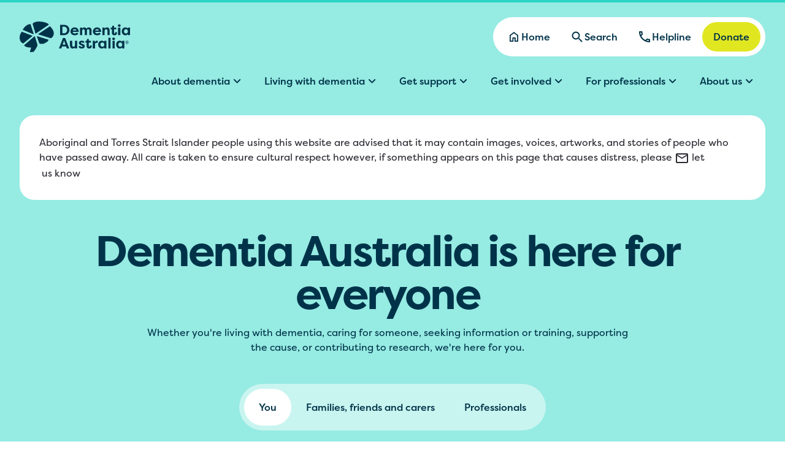

--- FILE ---
content_type: text/html; charset=utf-8
request_url: https://www.dementia.org.au/?page=2
body_size: 64661
content:
<!DOCTYPE html><html lang="en"><head><meta charSet="utf-8"/><meta name="next-head" content="1"/><meta name="viewport" content="initial-scale=1, maximum-scale=device-width, viewport-fit=cover, width=device-width"/><meta name="next-head" content="1"/><meta name="apple-mobile-web-app-capable" content="yes"/><meta name="next-head" content="1"/><meta name="apple-mobile-web-app-status-bar-style" content="black-translucent"/><meta name="next-head" content="1"/><link rel="apple-touch-icon" sizes="180x180" href="/apple-touch-icon.png"/><meta name="next-head" content="1"/><link rel="icon" type="image/png" sizes="32x32" href="/favicon-32x32.png"/><meta name="next-head" content="1"/><link rel="icon" type="image/png" sizes="16x16" href="/favicon-16x16.png"/><meta name="next-head" content="1"/><link rel="manifest" href="/site.webmanifest"/><meta name="next-head" content="1"/><meta name="msapplication-TileColor" content="#ffffff"/><meta name="next-head" content="1"/><meta name="theme-color" content="#ffffff"/><meta name="next-head" content="1"/><title>Home | Dementia Australia</title><meta name="next-head" content="1"/><link rel="canonical" href="https://www.dementia.org.au"/><meta name="next-head" content="1"/><meta property="og:type" content="website"/><meta name="next-head" content="1"/><meta property="og:url" content="https://www.dementia.org.au"/><meta name="next-head" content="1"/><meta name="title" property="og:title" content="Dementia Australia"/><meta name="next-head" content="1"/><meta name="description" property="og:description" content="Dementia Australia is the national peak body providing information, advice and support to the more than 433,000 Australians living with dementia, their families and carers."/><meta name="next-head" content="1"/><meta name="image" property="og:image" content="https://www.dementia.org.au/sites/default/files/2023-12/Meet-Gwen-and-Jack.jpg"/><meta name="next-head" content="1"/><script>
  window.dataLayer = window.dataLayer || [];
  function gtag(){dataLayer.push(arguments);}
  gtag('js', new Date());

  gtag('config', 'G-GPNLT9Y9WH');
</script><meta name="next-head" content="1"/><script>(function(w,d,s,l,i){w[l]=w[l]||[];w[l].push({'gtm.start':
  new Date().getTime(),event:'gtm.js'});var f=d.getElementsByTagName(s)[0],
  j=d.createElement(s),dl=l!='dataLayer'?'&l='+l:'';j.async=true;j.src=
  'https://www.googletagmanager.com/gtm.js?id='+i+dl;f.parentNode.insertBefore(j,f);
  })(window,document,'script','dataLayer','GTM-TFXM4J3');</script><meta name="next-head" content="1"/><script>
  !function(f,b,e,v,n,t,s)
  {if(f.fbq)return;n=f.fbq=function(){n.callMethod?
  n.callMethod.apply(n,arguments):n.queue.push(arguments)};
  if(!f._fbq)f._fbq=n;n.push=n;n.loaded=!0;n.version='2.0';
  n.queue=[];t=b.createElement(e);t.async=!0;
  t.src=v;s=b.getElementsByTagName(e)[0];
  s.parentNode.insertBefore(t,s)}(window, document,'script',
  'https://connect.facebook.net/en_US/fbevents.js');
  fbq('init', '979732445445165');
  fbq('track', 'PageView');
  </script><meta name="next-head" content="1"/><noscript><img height="1" width="1" style="display:none" src="https://www.facebook.com/tr?id=979732445445165&amp;ev=PageView&amp;noscript=1"/></noscript><meta name="next-head" content="1"/><script>
  !function(f,b,e,v,n,t,s)
  {if(f.fbq)return;n=f.fbq=function(){n.callMethod?
  n.callMethod.apply(n,arguments):n.queue.push(arguments)};
  if(!f._fbq)f._fbq=n;n.push=n;n.loaded=!0;n.version='2.0';
  n.queue=[];t=b.createElement(e);t.async=!0;
  t.src=v;s=b.getElementsByTagName(e)[0];
  s.parentNode.insertBefore(t,s)}(window, document,'script',
  'https://connect.facebook.net/en_US/fbevents.js');
  fbq('init', '279944543404386');
  fbq('track', 'PageView');
  </script><meta name="next-head" content="1"/><noscript><img height="1" width="1" style="display:none" src="https://www.facebook.com/tr?id=279944543404386&amp;ev=PageView&amp;noscript=1"/></noscript><meta name="next-head" content="1"/><script>
!function(f,b,e,v,n,t,s)
{if(f.fbq)return;n=f.fbq=function(){n.callMethod?
n.callMethod.apply(n,arguments):n.queue.push(arguments)};
if(!f._fbq)f._fbq=n;n.push=n;n.loaded=!0;n.version='2.0';
n.queue=[];t=b.createElement(e);t.async=!0;
t.src=v;s=b.getElementsByTagName(e)[0];
s.parentNode.insertBefore(t,s)}(window, document,'script',
'https://connect.facebook.net/en_US/fbevents.js');
fbq('init', '762665963944445');
fbq('track', 'PageView');
</script><meta name="next-head" content="1"/><noscript><img height="1" width="1" style="display:none" src="https://www.facebook.com/tr?id=762665963944445&amp;ev=PageView&amp;noscript=1"/></noscript><meta name="next-head" content="1"/><script type="text/javascript">
    (function(c,l,a,r,i,t,y){
        c[a]=c[a]||function(){(c[a].q=c[a].q||[]).push(arguments)};
        t=l.createElement(r);t.async=1;t.src="https://www.clarity.ms/tag/"+i;
        y=l.getElementsByTagName(r)[0];y.parentNode.insertBefore(t,y);
    })(window, document, "clarity", "script", "lkhmmq2fak");
</script><meta name="next-head" content="1"/><script>
    (function(t,e,n,r,a){var c,i=e[a]=e[a]||{init:function(t){function e(t){
    i[t]=function(){i.q.push([t,[].slice.call(arguments,0)])}}var n,r;i.q=[],
    n="addListener track".split(" ");for(r in n)e(n[r]);
    i.q.push(["init",[t||{}]])}},s=t.createElement(r);s.async=1,s.src=n,
    c=t.getElementsByTagName(r)[0],c.parentNode.insertBefore(s,c)
    })(document,window,"https://www.formstack.com/js/fsa.js","script","FSATracker");

    FSATracker.init({"account":"832195", "endpoint":"https://www.formstack.com"});
  </script><meta name="next-head" content="1"/><script>
    (function(n,u){
    window.CXoneDfo=n,
    window[n]=window[n]||function(){(window[n].q=window[n].q||[]).push(arguments)},window[n].u=u,
    e=document.createElement("script"),e.type="module",e.src=u+"?"+Math.round(Date.now()/1e3/3600),
    document.head.appendChild(e)
    })('cxone','https://web-modules-de-au1.niceincontact.com/loader/1/loader.js');

    cxone('init', '1332');
    cxone('chat', 'init', 1332, 'chat_33c854a2-ed03-48bc-8d3b-6b211a320e1d');
cxone('chat','enableChatAlwaysOnline');

      cxone('chat','setCustomCss', `
    /* Chat button */
    [data-selector="WIDGET"] {
      border: 2px solid #003349;
      border-radius: 360px;
      height: 3rem;
      margin: 0;
      font-family: filson-soft !important;
      background-color: #FFF;
      transition: background-color 200ms cubic-bezier(0.4, 0.1, 0.3, 1);
      box-shadow: none;
    }

    [data-selector="WIDGET"]:hover {
      background-color: #F0F2F2;
    }

    [data-selector="WIDGET"]:active {
      background-color: #E5E8E9;
    }

    [data-selector="WIDGET"]:focus-visible {
      outline: none;
      box-shadow: 0 0 0 2px #ffffff, 0 0 0 4px #003349;
    }

    [data-selector="WIDGET"] > * {
      font-family: filson-soft !important;
      font-weight: 400 !important;
      opacity: 1 !important;
    }

    /* Online image */
    .be-icon-livechat-2 {
      width: 1.5rem;
      height: 1.5rem;
      background-image: url("data:image/svg+xml,%3Csvg width='24' height='24' viewBox='0 0 24 24' fill='none' xmlns='http://www.w3.org/2000/svg'%3E%3Cpath d='M20 5V17H5.17L4 18.17V5H20ZM20 3H4C2.9 3 2 3.9 2 5V20.59C2 21.48 3.08 21.93 3.71 21.3L6 19H20C21.1 19 22 18.1 22 17V5C22 3.9 21.1 3 20 3Z' fill='%23003349'/%3E%3C/svg%3E%0A");
    }

    .be-icon-livechat-2::before {
      content: '';
    }

    /* Offline image */
    .be-icon-envelope {
      width: 1.5rem;
      height: 1.5rem;
      background-image: url("data:image/svg+xml,%3Csvg width='24' height='24' viewBox='0 0 24 24' fill='none' xmlns='http://www.w3.org/2000/svg'%3E%3Cg id='email'%3E%3Cpath id='Vector' d='M22 6C22 4.9 21.1 4 20 4H4C2.9 4 2 4.9 2 6V18C2 19.1 2.9 20 4 20H20C21.1 20 22 19.1 22 18V6ZM20 6L12 11L4 6H20ZM20 18H4V8L12 13L20 8V18Z' fill='%23003349'/%3E%3C/g%3E%3C/svg%3E%0A");
    }

    .be-icon-envelope::before {
      content: '';
    }

    /* Chat window */
    [data-selector="WINDOW"] {
      outline: none;
    }
  `);
    </script><link rel="stylesheet" href="https://use.typekit.net/mjv8itz.css"/><link rel="preload" href="/_next/static/css/69ef473a81e8a029.css" as="style"/><link rel="stylesheet" href="/_next/static/css/69ef473a81e8a029.css" data-n-g=""/><noscript data-n-css=""></noscript><script defer="" nomodule="" src="/_next/static/chunks/polyfills-c67a75d1b6f99dc8.js"></script><script defer="" src="/_next/static/chunks/7158.3c1e27418684cb28.js"></script><script defer="" src="/_next/static/chunks/9475.e0539596fb37c734.js"></script><script defer="" src="/_next/static/chunks/441.fc47d72eee71b538.js"></script><script defer="" src="/_next/static/chunks/2154.34a413176f27944a.js"></script><script defer="" src="/_next/static/chunks/8674.6fff7105484c3e96.js"></script><script defer="" src="/_next/static/chunks/8156.9683c6e2d624b0b6.js"></script><script defer="" src="/_next/static/chunks/5068.6047e4bd79168821.js"></script><script defer="" src="/_next/static/chunks/6908.6237c1ac38ba8245.js"></script><script defer="" src="/_next/static/chunks/4428.bb3111a27fdfadcd.js"></script><script defer="" src="/_next/static/chunks/165.fe01673e8d342021.js"></script><script src="/_next/static/chunks/webpack-a29ed3b2b2d59608.js" defer=""></script><script src="/_next/static/chunks/framework-92a422f151f77ddb.js" defer=""></script><script src="/_next/static/chunks/main-614a52f40859c798.js" defer=""></script><script src="/_next/static/chunks/pages/_app-a389b30a982355ba.js" defer=""></script><script src="/_next/static/chunks/6914-86e6aa64996495cc.js" defer=""></script><script src="/_next/static/chunks/9973-ffcd7487797a34a2.js" defer=""></script><script src="/_next/static/chunks/pages/index-383299a91938a1b0.js" defer=""></script><script src="/_next/static/kCSEIQQSDo6gK0tMqLyxz/_buildManifest.js" defer=""></script><script src="/_next/static/kCSEIQQSDo6gK0tMqLyxz/_ssgManifest.js" defer=""></script></head><body><div id="__next"><div class="absolute left-8 top-8 z-sticky" style="overflow:hidden;clip:rect(1px,1px,1px,1px);width:1px;height:1px"><a class="group/button-icon f-button inline-flex items-center justify-center gap-8 whitespace-nowrap transition-colors print:!hidden standard-focus h-48 px-16 rounded-full border-2 border-primary-blackberry bg-primary-blackberry text-on-primary-blackberry hover:border-primary-blackberry-hover hover:bg-primary-blackberry-hover hover:text-on-primary-blackberry-hover active:border-primary-blackberry-active active:bg-primary-blackberry-active active:text-on-primary-blackberry-active focus-visible:border-primary-blackberry-focus focus-visible:bg-primary-blackberry-focus focus-visible:text-on-primary-blackberry-focus disabled:border-primary-blackberry-disabled disabled:bg-primary-blackberry-disabled disabled:text-on-primary-blackberry-disabled" data-absolute-url="#main-content" href="/#main-content">Skip to main content</a></div><header class="relative z-default border-t-4 border-aurora-80 bg-aurora-40 xs:pb-16 print:!border-none print:!pb-0"><div class="group container max-w-[1280px]"><div class="grid-layout -ml-24 w-[calc(100%+3rem)] gap-y-0 px-24 xs:ml-0 xs:w-full xs:px-0"><div class="grid-col-span-4 print:!grid-col-span-12 print:!grid-col-start-1 print:!ml-0 print:!w-full -ml-16 w-[calc(100%+2rem)] xs:grid-col-span-6 xs:ml-0 md:grid-col-span-12 xs:w-full"><div class="flex items-center justify-between py-24 lg:pb-0"><a class="shrink-0" data-absolute-url="https://www.dementia.org.au/" href="/"><img alt="Dementia Australia" loading="lazy" width="180" height="50" decoding="async" data-nimg="1" class="object-contain w-[150px] sm:w-[180px] print:!brightness-0" style="color:transparent" src="https://www.dementia.org.au/sites/default/files/2023-10/dementia-australia-logo_0.svg"/></a><ul class="flex items-center gap-4 rounded-full bg-snow p-8 print:!hidden"><li class="lg:invisible lg:absolute"><button type="button" class="group/button-icon f-button inline-flex items-center justify-center gap-8 whitespace-nowrap transition-colors print:!hidden standard-focus h-48 pl-[12px] pr-16 rounded-full border-2 border-ghost bg-ghost bg-clip-padding text-on-ghost hover:border-ghost-hover hover:bg-ghost-hover hover:text-on-ghost-hover active:border-ghost-active active:bg-ghost-active active:text-on-ghost-active focus-visible:border-ghost-focus focus-visible:bg-ghost-focus focus-visible:text-on-ghost-focus disabled:border-ghost-disabled disabled:bg-ghost-disabled disabled:text-on-ghost-disabled"><svg xmlns="http://www.w3.org/2000/svg" width="1em" height="1em" fill="none" viewBox="0 0 24 24" class="inline-block size-24 print:!size-16 transition-transform" aria-hidden="true"><path fill="currentColor" d="M4 18h16c.55 0 1-.45 1-1s-.45-1-1-1H4c-.55 0-1 .45-1 1s.45 1 1 1m0-5h16c.55 0 1-.45 1-1s-.45-1-1-1H4c-.55 0-1 .45-1 1s.45 1 1 1M3 7c0 .55.45 1 1 1h16c.55 0 1-.45 1-1s-.45-1-1-1H4c-.55 0-1 .45-1 1"></path></svg>Menu</button><span id=":R4csqm:" style="position:fixed" hidden=""></span></li><li class=""><a class="group/button-icon f-button inline-flex items-center justify-center gap-8 whitespace-nowrap transition-colors print:!hidden standard-focus h-48 pl-[12px] pr-16 rounded-full border-2 border-ghost bg-ghost bg-clip-padding text-on-ghost hover:border-ghost-hover hover:bg-ghost-hover hover:text-on-ghost-hover active:border-ghost-active active:bg-ghost-active active:text-on-ghost-active focus-visible:border-ghost-focus focus-visible:bg-ghost-focus focus-visible:text-on-ghost-focus disabled:border-ghost-disabled disabled:bg-ghost-disabled disabled:text-on-ghost-disabled" target="_self" data-absolute-url="https://www.dementia.org.au/node/21" href="/node/21"><svg xmlns="http://www.w3.org/2000/svg" width="1em" height="1em" fill="none" viewBox="0 0 24 24" class="inline-block size-24 print:!size-16 transition-transform" aria-hidden="true"><path fill="currentColor" d="M6.75 18.222h2.625V12.89h5.25v5.333h2.625v-8l-5.25-4-5.25 4zM5 20V9.333L12 4l7 5.333V20h-6.125v-5.333h-1.75V20z"></path></svg>Home</a></li><li class=""><button type="button" class="group/button-icon f-button inline-flex items-center justify-center gap-8 whitespace-nowrap transition-colors print:!hidden standard-focus h-48 pl-[12px] pr-16 rounded-full border-2 border-ghost bg-ghost bg-clip-padding text-on-ghost hover:border-ghost-hover hover:bg-ghost-hover hover:text-on-ghost-hover active:border-ghost-active active:bg-ghost-active active:text-on-ghost-active focus-visible:border-ghost-focus focus-visible:bg-ghost-focus focus-visible:text-on-ghost-focus disabled:border-ghost-disabled disabled:bg-ghost-disabled disabled:text-on-ghost-disabled"><svg xmlns="http://www.w3.org/2000/svg" width="1em" height="1em" fill="none" viewBox="0 0 24 24" class="inline-block size-24 print:!size-16 transition-transform" aria-hidden="true"><path fill="currentColor" d="M15.977 14.472h-.79l-.28-.27a6.5 6.5 0 0 0 1.48-5.34c-.47-2.78-2.79-5-5.59-5.34a6.505 6.505 0 0 0-7.27 7.27c.34 2.8 2.56 5.12 5.34 5.59a6.5 6.5 0 0 0 5.34-1.48l.27.28v.79l4.25 4.25c.41.41 1.08.41 1.49 0s.41-1.08 0-1.49zm-6 0c-2.49 0-4.5-2.01-4.5-4.5s2.01-4.5 4.5-4.5 4.5 2.01 4.5 4.5-2.01 4.5-4.5 4.5"></path></svg>Search</button><span id=":R4ssqm:" style="position:fixed" hidden=""></span></li><li class=""><a class="group/button-icon f-button inline-flex items-center justify-center gap-8 whitespace-nowrap transition-colors print:!hidden standard-focus h-48 pl-[12px] pr-16 rounded-full border-2 border-ghost bg-ghost bg-clip-padding text-on-ghost hover:border-ghost-hover hover:bg-ghost-hover hover:text-on-ghost-hover active:border-ghost-active active:bg-ghost-active active:text-on-ghost-active focus-visible:border-ghost-focus focus-visible:bg-ghost-focus focus-visible:text-on-ghost-focus disabled:border-ghost-disabled disabled:bg-ghost-disabled disabled:text-on-ghost-disabled" target="_self" data-absolute-url="https://www.dementia.org.au/get-support/national-dementia-helpline" href="/get-support/national-dementia-helpline"><svg xmlns="http://www.w3.org/2000/svg" width="1em" height="1em" fill="none" viewBox="0 0 24 24" class="inline-block size-24 print:!size-16 transition-transform" aria-hidden="true"><path fill="currentColor" d="M6.54 5c.06.89.21 1.76.45 2.59l-1.2 1.2c-.41-1.2-.67-2.47-.76-3.79zm9.86 12.02c.85.24 1.72.39 2.6.45v1.49c-1.32-.09-2.59-.35-3.8-.75zM7.5 3H4c-.55 0-1 .45-1 1 0 9.39 7.61 17 17 17 .55 0 1-.45 1-1v-3.49c0-.55-.45-1-1-1-1.24 0-2.45-.2-3.57-.57a.8.8 0 0 0-.31-.05c-.26 0-.51.1-.71.29l-2.2 2.2a15.15 15.15 0 0 1-6.59-6.59l2.2-2.2c.28-.28.36-.67.25-1.02A11.4 11.4 0 0 1 8.5 4c0-.55-.45-1-1-1"></path></svg>Helpline</a></li><li class=""><a class="group/button-icon f-button inline-flex items-center justify-center gap-8 whitespace-nowrap transition-colors print:!hidden standard-focus h-48 px-16 rounded-full border-2 border-highlight bg-highlight text-on-highlight hover:border-highlight-hover hover:bg-highlight-hover hover:text-on-highlight-hover active:border-highlight-active active:bg-highlight-active active:text-on-highlight-active focus-visible:border-highlight-focus focus-visible:bg-highlight-focus focus-visible:text-on-highlight-focus disabled:border-highlight-disabled disabled:bg-highlight-disabled disabled:text-on-highlight-disabled" target="_blank" rel="noopener" data-absolute-url="https://donate.dementia.org.au/donate" href="https://donate.dementia.org.au/donate">Donate</a></li></ul></div><ul class="hidden items-center justify-end py-16 lg:flex print:!hidden"><li><button aria-expanded="false" aria-haspopup="menu" id=":Rjcqm:" type="button" class="group/button-icon f-button inline-flex items-center justify-center gap-8 whitespace-nowrap transition-colors print:!hidden standard-focus h-48 pl-16 pr-[12px] rounded-full border-2 border-ghost bg-ghost bg-clip-padding text-on-ghost hover:border-ghost-hover hover:bg-ghost-hover hover:text-on-ghost-hover active:border-ghost-active active:bg-ghost-active active:text-on-ghost-active focus-visible:border-ghost-focus focus-visible:bg-ghost-focus focus-visible:text-on-ghost-focus disabled:border-ghost-disabled disabled:bg-ghost-disabled disabled:text-on-ghost-disabled">About dementia<svg xmlns="http://www.w3.org/2000/svg" width="1em" height="1em" fill="none" viewBox="0 0 24 24" class="inline-block size-24 print:!size-16 transition-transform" aria-hidden="true"><path fill="currentColor" d="m15.463 9.293-3.88 3.88-3.88-3.88a.996.996 0 1 0-1.41 1.41l4.59 4.59c.39.39 1.02.39 1.41 0l4.59-4.59a.996.996 0 0 0 0-1.41c-.39-.38-1.03-.39-1.42 0"></path></svg></button><div role="presentation" style="position:absolute;top:0;left:0;width:max-content"><div id=":R13cqm:" hidden="" data-dialog="" role="menu" tabindex="-1" data-placing="" aria-orientation="vertical" class="z-dropdown animate-menu-dropdown overflow-hidden rounded-24 border-1 border-neutral-20 bg-snow shadow-10 mt-8" style="position:relative;display:none"><div class="[scrollbar-color:#2a2a2833] [scrollbar-gutter:auto] [scrollbar-track-color:#0000] [scrollbar-width:thin] p-48 w-[400px]"><ul class="flex flex-col gap-16"><li class="grow"><a id=":Rn3cqm:" role="menuitem" class="flex w-full items-center gap-8 rounded-8 border-ghost bg-ghost bg-clip-padding text-on-ghost hover:border-ghost-hover hover:bg-ghost-hover hover:text-on-ghost-hover active:border-ghost-active active:bg-ghost-active active:text-on-ghost-active focus-visible:border-ghost-focus focus-visible:bg-ghost-focus focus-visible:text-on-ghost-focus disabled:border-ghost-disabled disabled:bg-ghost-disabled disabled:text-on-ghost-disabled f-nav-level2 p-8" data-absolute-url="https://www.dementia.org.au/about-dementia" href="/about-dementia">Introduction to dementia</a></li><li class="grow"><a id=":R173cqm:" role="menuitem" class="flex w-full items-center gap-8 rounded-8 border-ghost bg-ghost bg-clip-padding text-on-ghost hover:border-ghost-hover hover:bg-ghost-hover hover:text-on-ghost-hover active:border-ghost-active active:bg-ghost-active active:text-on-ghost-active focus-visible:border-ghost-focus focus-visible:bg-ghost-focus focus-visible:text-on-ghost-focus disabled:border-ghost-disabled disabled:bg-ghost-disabled disabled:text-on-ghost-disabled f-nav-level2 p-8" data-absolute-url="https://www.dementia.org.au/brain-health" href="/brain-health">Brain health &amp; prevention</a></li><li class="grow"><a id=":R1n3cqm:" role="menuitem" class="flex w-full items-center gap-8 rounded-8 border-ghost bg-ghost bg-clip-padding text-on-ghost hover:border-ghost-hover hover:bg-ghost-hover hover:text-on-ghost-hover active:border-ghost-active active:bg-ghost-active active:text-on-ghost-active focus-visible:border-ghost-focus focus-visible:bg-ghost-focus focus-visible:text-on-ghost-focus disabled:border-ghost-disabled disabled:bg-ghost-disabled disabled:text-on-ghost-disabled f-nav-level2 p-8" data-absolute-url="https://www.dementia.org.au/about-dementia/younger-onset-dementia" href="/about-dementia/younger-onset-dementia">Younger onset dementia</a></li><li class="grow"><a id=":R273cqm:" role="menuitem" class="flex w-full items-center gap-8 rounded-8 border-ghost bg-ghost bg-clip-padding text-on-ghost hover:border-ghost-hover hover:bg-ghost-hover hover:text-on-ghost-hover active:border-ghost-active active:bg-ghost-active active:text-on-ghost-active focus-visible:border-ghost-focus focus-visible:bg-ghost-focus focus-visible:text-on-ghost-focus disabled:border-ghost-disabled disabled:bg-ghost-disabled disabled:text-on-ghost-disabled f-nav-level2 p-8" data-absolute-url="https://www.dementia.org.au/about-dementia/causes-and-types-dementia" href="/about-dementia/causes-and-types-dementia">Causes and types of dementia</a></li><li class="grow"><a id=":R2n3cqm:" role="menuitem" class="flex w-full items-center gap-8 rounded-8 border-ghost bg-ghost bg-clip-padding text-on-ghost hover:border-ghost-hover hover:bg-ghost-hover hover:text-on-ghost-hover active:border-ghost-active active:bg-ghost-active active:text-on-ghost-active focus-visible:border-ghost-focus focus-visible:bg-ghost-focus focus-visible:text-on-ghost-focus disabled:border-ghost-disabled disabled:bg-ghost-disabled disabled:text-on-ghost-disabled f-nav-level2 p-8" data-absolute-url="https://www.dementia.org.au/about-dementia/dementia-testing-and-diagnosis" href="/about-dementia/dementia-testing-and-diagnosis">Dementia testing and diagnosis</a></li><li class="grow"><a id=":R373cqm:" role="menuitem" class="flex w-full items-center gap-8 rounded-8 border-ghost bg-ghost bg-clip-padding text-on-ghost hover:border-ghost-hover hover:bg-ghost-hover hover:text-on-ghost-hover active:border-ghost-active active:bg-ghost-active active:text-on-ghost-active focus-visible:border-ghost-focus focus-visible:bg-ghost-focus focus-visible:text-on-ghost-focus disabled:border-ghost-disabled disabled:bg-ghost-disabled disabled:text-on-ghost-disabled f-nav-level2 p-8" data-absolute-url="https://www.dementia.org.au/about-dementia/treatment-and-management-dementia" href="/about-dementia/treatment-and-management-dementia">Treatment and management</a></li><li class="grow"><a id=":R3n3cqm:" role="menuitem" class="flex w-full items-center gap-8 rounded-8 border-ghost bg-ghost bg-clip-padding text-on-ghost hover:border-ghost-hover hover:bg-ghost-hover hover:text-on-ghost-hover active:border-ghost-active active:bg-ghost-active active:text-on-ghost-active focus-visible:border-ghost-focus focus-visible:bg-ghost-focus focus-visible:text-on-ghost-focus disabled:border-ghost-disabled disabled:bg-ghost-disabled disabled:text-on-ghost-disabled f-nav-level2 p-8" data-absolute-url="https://www.dementia.org.au/about-dementia/dementia-my-family" href="/about-dementia/dementia-my-family">For kids &amp; families</a></li><li class="grow"><a id=":R473cqm:" role="menuitem" class="flex w-full items-center gap-8 rounded-8 border-ghost bg-ghost bg-clip-padding text-on-ghost hover:border-ghost-hover hover:bg-ghost-hover hover:text-on-ghost-hover active:border-ghost-active active:bg-ghost-active active:text-on-ghost-active focus-visible:border-ghost-focus focus-visible:bg-ghost-focus focus-visible:text-on-ghost-focus disabled:border-ghost-disabled disabled:bg-ghost-disabled disabled:text-on-ghost-disabled f-nav-level2 p-8" data-absolute-url="https://www.dementia.org.au/about-dementia/how-talk-about-dementia" href="/about-dementia/how-talk-about-dementia">How to talk about dementia</a></li><li class="grow"><a id=":R4n3cqm:" role="menuitem" class="flex w-full items-center gap-8 rounded-8 border-ghost bg-ghost bg-clip-padding text-on-ghost hover:border-ghost-hover hover:bg-ghost-hover hover:text-on-ghost-hover active:border-ghost-active active:bg-ghost-active active:text-on-ghost-active focus-visible:border-ghost-focus focus-visible:bg-ghost-focus focus-visible:text-on-ghost-focus disabled:border-ghost-disabled disabled:bg-ghost-disabled disabled:text-on-ghost-disabled f-nav-level2 p-8" data-absolute-url="https://www.dementia.org.au/about-dementia/dementia-facts-and-figures" href="/about-dementia/dementia-facts-and-figures">Dementia facts &amp; figures</a></li><li class="grow"><a id=":R573cqm:" role="menuitem" class="flex w-full items-center gap-8 rounded-8 border-ghost bg-ghost bg-clip-padding text-on-ghost hover:border-ghost-hover hover:bg-ghost-hover hover:text-on-ghost-hover active:border-ghost-active active:bg-ghost-active active:text-on-ghost-active focus-visible:border-ghost-focus focus-visible:bg-ghost-focus focus-visible:text-on-ghost-focus disabled:border-ghost-disabled disabled:bg-ghost-disabled disabled:text-on-ghost-disabled f-nav-level2 p-8" data-absolute-url="https://www.dementia.org.au/brain-health/mild-cognitive-impairment-mci" href="/brain-health/mild-cognitive-impairment-mci">Mild cognitive impairment (MCI)</a></li><li class="grow"><a id=":R5n3cqm:" role="menuitem" class="flex w-full items-center gap-8 rounded-8 border-ghost bg-ghost bg-clip-padding text-on-ghost hover:border-ghost-hover hover:bg-ghost-hover hover:text-on-ghost-hover active:border-ghost-active active:bg-ghost-active active:text-on-ghost-active focus-visible:border-ghost-focus focus-visible:bg-ghost-focus focus-visible:text-on-ghost-focus disabled:border-ghost-disabled disabled:bg-ghost-disabled disabled:text-on-ghost-disabled f-nav-level2 p-8" data-absolute-url="https://www.dementia.org.au/about-dementia/dementia-expert-webinars" href="/about-dementia/dementia-expert-webinars">Dementia Expert Webinars</a></li></ul></div></div></div></li><li><button aria-expanded="false" aria-haspopup="menu" id=":Rlcqm:" type="button" class="group/button-icon f-button inline-flex items-center justify-center gap-8 whitespace-nowrap transition-colors print:!hidden standard-focus h-48 pl-16 pr-[12px] rounded-full border-2 border-ghost bg-ghost bg-clip-padding text-on-ghost hover:border-ghost-hover hover:bg-ghost-hover hover:text-on-ghost-hover active:border-ghost-active active:bg-ghost-active active:text-on-ghost-active focus-visible:border-ghost-focus focus-visible:bg-ghost-focus focus-visible:text-on-ghost-focus disabled:border-ghost-disabled disabled:bg-ghost-disabled disabled:text-on-ghost-disabled">Living with dementia<svg xmlns="http://www.w3.org/2000/svg" width="1em" height="1em" fill="none" viewBox="0 0 24 24" class="inline-block size-24 print:!size-16 transition-transform" aria-hidden="true"><path fill="currentColor" d="m15.463 9.293-3.88 3.88-3.88-3.88a.996.996 0 1 0-1.41 1.41l4.59 4.59c.39.39 1.02.39 1.41 0l4.59-4.59a.996.996 0 0 0 0-1.41c-.39-.38-1.03-.39-1.42 0"></path></svg></button><div role="presentation" style="position:absolute;top:0;left:0;width:max-content"><div id=":R15cqm:" hidden="" data-dialog="" role="menu" tabindex="-1" data-placing="" aria-orientation="vertical" class="z-dropdown animate-menu-dropdown overflow-hidden rounded-24 border-1 border-neutral-20 bg-snow shadow-10 mt-8" style="position:relative;display:none"><div class="[scrollbar-color:#2a2a2833] [scrollbar-gutter:auto] [scrollbar-track-color:#0000] [scrollbar-width:thin] p-48 w-[400px]"><ul class="flex flex-col gap-16"><li class="grow"><a id=":Rn5cqm:" role="menuitem" class="flex w-full items-center gap-8 rounded-8 border-ghost bg-ghost bg-clip-padding text-on-ghost hover:border-ghost-hover hover:bg-ghost-hover hover:text-on-ghost-hover active:border-ghost-active active:bg-ghost-active active:text-on-ghost-active focus-visible:border-ghost-focus focus-visible:bg-ghost-focus focus-visible:text-on-ghost-focus disabled:border-ghost-disabled disabled:bg-ghost-disabled disabled:text-on-ghost-disabled f-nav-level2 p-8" data-absolute-url="https://www.dementia.org.au/living-dementia" href="/living-dementia">Start here</a></li><li class="grow"><a id=":R175cqm:" role="menuitem" class="flex w-full items-center gap-8 rounded-8 border-ghost bg-ghost bg-clip-padding text-on-ghost hover:border-ghost-hover hover:bg-ghost-hover hover:text-on-ghost-hover active:border-ghost-active active:bg-ghost-active active:text-on-ghost-active focus-visible:border-ghost-focus focus-visible:bg-ghost-focus focus-visible:text-on-ghost-focus disabled:border-ghost-disabled disabled:bg-ghost-disabled disabled:text-on-ghost-disabled f-nav-level2 p-8" data-absolute-url="https://www.dementia.org.au/living-dementia/what-next-after-your-diagnosis" href="/living-dementia/what-next-after-your-diagnosis">What next? After your diagnosis</a></li><li class="grow"><a id=":R1n5cqm:" role="menuitem" class="flex w-full items-center gap-8 rounded-8 border-ghost bg-ghost bg-clip-padding text-on-ghost hover:border-ghost-hover hover:bg-ghost-hover hover:text-on-ghost-hover active:border-ghost-active active:bg-ghost-active active:text-on-ghost-active focus-visible:border-ghost-focus focus-visible:bg-ghost-focus focus-visible:text-on-ghost-focus disabled:border-ghost-disabled disabled:bg-ghost-disabled disabled:text-on-ghost-disabled f-nav-level2 p-8" data-absolute-url="https://www.dementia.org.au/living-dementia/home-life" href="/living-dementia/home-life">Home life</a></li><li class="grow"><a id=":R275cqm:" role="menuitem" class="flex w-full items-center gap-8 rounded-8 border-ghost bg-ghost bg-clip-padding text-on-ghost hover:border-ghost-hover hover:bg-ghost-hover hover:text-on-ghost-hover active:border-ghost-active active:bg-ghost-active active:text-on-ghost-active focus-visible:border-ghost-focus focus-visible:bg-ghost-focus focus-visible:text-on-ghost-focus disabled:border-ghost-disabled disabled:bg-ghost-disabled disabled:text-on-ghost-disabled f-nav-level2 p-8" data-absolute-url="https://www.dementia.org.au/living-dementia/family-friends-and-carers" href="/living-dementia/family-friends-and-carers">For family, friends and carers</a></li><li class="grow"><a id=":R2n5cqm:" role="menuitem" class="flex w-full items-center gap-8 rounded-8 border-ghost bg-ghost bg-clip-padding text-on-ghost hover:border-ghost-hover hover:bg-ghost-hover hover:text-on-ghost-hover active:border-ghost-active active:bg-ghost-active active:text-on-ghost-active focus-visible:border-ghost-focus focus-visible:bg-ghost-focus focus-visible:text-on-ghost-focus disabled:border-ghost-disabled disabled:bg-ghost-disabled disabled:text-on-ghost-disabled f-nav-level2 p-8" data-absolute-url="https://www.dementia.org.au/living-dementia/mood-and-behaviour-changes" href="/living-dementia/mood-and-behaviour-changes">Mood and behaviour changes</a></li><li class="grow"><a id=":R375cqm:" role="menuitem" class="flex w-full items-center gap-8 rounded-8 border-ghost bg-ghost bg-clip-padding text-on-ghost hover:border-ghost-hover hover:bg-ghost-hover hover:text-on-ghost-hover active:border-ghost-active active:bg-ghost-active active:text-on-ghost-active focus-visible:border-ghost-focus focus-visible:bg-ghost-focus focus-visible:text-on-ghost-focus disabled:border-ghost-disabled disabled:bg-ghost-disabled disabled:text-on-ghost-disabled f-nav-level2 p-8" data-absolute-url="https://www.dementia.org.au/living-dementia/staying-healthy" href="/living-dementia/staying-healthy">Staying healthy</a></li><li class="grow"><a id=":R3n5cqm:" role="menuitem" class="flex w-full items-center gap-8 rounded-8 border-ghost bg-ghost bg-clip-padding text-on-ghost hover:border-ghost-hover hover:bg-ghost-hover hover:text-on-ghost-hover active:border-ghost-active active:bg-ghost-active active:text-on-ghost-active focus-visible:border-ghost-focus focus-visible:bg-ghost-focus focus-visible:text-on-ghost-focus disabled:border-ghost-disabled disabled:bg-ghost-disabled disabled:text-on-ghost-disabled f-nav-level2 p-8" data-absolute-url="https://www.dementia.org.au/living-dementia/staying-connected" href="/living-dementia/staying-connected">Staying connected</a></li><li class="grow"><a id=":R475cqm:" role="menuitem" class="flex w-full items-center gap-8 rounded-8 border-ghost bg-ghost bg-clip-padding text-on-ghost hover:border-ghost-hover hover:bg-ghost-hover hover:text-on-ghost-hover active:border-ghost-active active:bg-ghost-active active:text-on-ghost-active focus-visible:border-ghost-focus focus-visible:bg-ghost-focus focus-visible:text-on-ghost-focus disabled:border-ghost-disabled disabled:bg-ghost-disabled disabled:text-on-ghost-disabled f-nav-level2 p-8" data-absolute-url="https://www.dementia.org.au/living-dementia/care-options" href="/living-dementia/care-options">Care options</a></li><li class="grow"><a id=":R4n5cqm:" role="menuitem" class="flex w-full items-center gap-8 rounded-8 border-ghost bg-ghost bg-clip-padding text-on-ghost hover:border-ghost-hover hover:bg-ghost-hover hover:text-on-ghost-hover active:border-ghost-active active:bg-ghost-active active:text-on-ghost-active focus-visible:border-ghost-focus focus-visible:bg-ghost-focus focus-visible:text-on-ghost-focus disabled:border-ghost-disabled disabled:bg-ghost-disabled disabled:text-on-ghost-disabled f-nav-level2 p-8" data-absolute-url="https://www.dementia.org.au/living-dementia/personal-stories" href="/living-dementia/personal-stories">Personal stories</a></li><li class="grow"><a id=":R575cqm:" role="menuitem" class="flex w-full items-center gap-8 rounded-8 border-ghost bg-ghost bg-clip-padding text-on-ghost hover:border-ghost-hover hover:bg-ghost-hover hover:text-on-ghost-hover active:border-ghost-active active:bg-ghost-active active:text-on-ghost-active focus-visible:border-ghost-focus focus-visible:bg-ghost-focus focus-visible:text-on-ghost-focus disabled:border-ghost-disabled disabled:bg-ghost-disabled disabled:text-on-ghost-disabled f-nav-level2 p-8" data-absolute-url="https://www.dementia.org.au/living-dementia/later-stages-and-end-life" href="/living-dementia/later-stages-and-end-life">Later stages and end of life</a></li></ul></div></div></div></li><li><button aria-expanded="false" aria-haspopup="menu" id=":Rncqm:" type="button" class="group/button-icon f-button inline-flex items-center justify-center gap-8 whitespace-nowrap transition-colors print:!hidden standard-focus h-48 pl-16 pr-[12px] rounded-full border-2 border-ghost bg-ghost bg-clip-padding text-on-ghost hover:border-ghost-hover hover:bg-ghost-hover hover:text-on-ghost-hover active:border-ghost-active active:bg-ghost-active active:text-on-ghost-active focus-visible:border-ghost-focus focus-visible:bg-ghost-focus focus-visible:text-on-ghost-focus disabled:border-ghost-disabled disabled:bg-ghost-disabled disabled:text-on-ghost-disabled">Get support<svg xmlns="http://www.w3.org/2000/svg" width="1em" height="1em" fill="none" viewBox="0 0 24 24" class="inline-block size-24 print:!size-16 transition-transform" aria-hidden="true"><path fill="currentColor" d="m15.463 9.293-3.88 3.88-3.88-3.88a.996.996 0 1 0-1.41 1.41l4.59 4.59c.39.39 1.02.39 1.41 0l4.59-4.59a.996.996 0 0 0 0-1.41c-.39-.38-1.03-.39-1.42 0"></path></svg></button><div role="presentation" style="position:absolute;top:0;left:0;width:max-content"><div id=":R17cqm:" hidden="" data-dialog="" role="menu" tabindex="-1" data-placing="" aria-orientation="vertical" class="z-dropdown animate-menu-dropdown overflow-hidden rounded-24 border-1 border-neutral-20 bg-snow shadow-10 mt-8" style="position:relative;display:none"><div class="[scrollbar-color:#2a2a2833] [scrollbar-gutter:auto] [scrollbar-track-color:#0000] [scrollbar-width:thin] p-48 w-[400px]"><ul class="flex flex-col gap-16"><li class="grow"><a id=":Rn7cqm:" role="menuitem" class="flex w-full items-center gap-8 rounded-8 border-ghost bg-ghost bg-clip-padding text-on-ghost hover:border-ghost-hover hover:bg-ghost-hover hover:text-on-ghost-hover active:border-ghost-active active:bg-ghost-active active:text-on-ghost-active focus-visible:border-ghost-focus focus-visible:bg-ghost-focus focus-visible:text-on-ghost-focus disabled:border-ghost-disabled disabled:bg-ghost-disabled disabled:text-on-ghost-disabled f-nav-level2 p-8" data-absolute-url="https://www.dementia.org.au/get-support" href="/get-support">Start here</a></li><li class="grow"><a id=":R177cqm:" role="menuitem" class="flex w-full items-center gap-8 rounded-8 border-ghost bg-ghost bg-clip-padding text-on-ghost hover:border-ghost-hover hover:bg-ghost-hover hover:text-on-ghost-hover active:border-ghost-active active:bg-ghost-active active:text-on-ghost-active focus-visible:border-ghost-focus focus-visible:bg-ghost-focus focus-visible:text-on-ghost-focus disabled:border-ghost-disabled disabled:bg-ghost-disabled disabled:text-on-ghost-disabled f-nav-level2 p-8" data-absolute-url="https://www.dementia.org.au/get-support/national-dementia-helpline" href="/get-support/national-dementia-helpline">The National Dementia Helpline</a></li><li class="grow"><a id=":R1n7cqm:" role="menuitem" class="flex w-full items-center gap-8 rounded-8 border-ghost bg-ghost bg-clip-padding text-on-ghost hover:border-ghost-hover hover:bg-ghost-hover hover:text-on-ghost-hover active:border-ghost-active active:bg-ghost-active active:text-on-ghost-active focus-visible:border-ghost-focus focus-visible:bg-ghost-focus focus-visible:text-on-ghost-focus disabled:border-ghost-disabled disabled:bg-ghost-disabled disabled:text-on-ghost-disabled f-nav-level2 p-8" data-absolute-url="https://www.dementia.org.au/living-dementia/family-friends-and-carers" href="/living-dementia/family-friends-and-carers">For family, friends and carers</a></li><li class="grow"><a id=":R277cqm:" role="menuitem" class="flex w-full items-center gap-8 rounded-8 border-ghost bg-ghost bg-clip-padding text-on-ghost hover:border-ghost-hover hover:bg-ghost-hover hover:text-on-ghost-hover active:border-ghost-active active:bg-ghost-active active:text-on-ghost-active focus-visible:border-ghost-focus focus-visible:bg-ghost-focus focus-visible:text-on-ghost-focus disabled:border-ghost-disabled disabled:bg-ghost-disabled disabled:text-on-ghost-disabled f-nav-level2 p-8" data-absolute-url="https://www.dementia.org.au/get-support/connecting-peers/get-peer-support" href="/get-support/connecting-peers/get-peer-support">Get peer support</a></li><li class="grow"><a id=":R2n7cqm:" role="menuitem" class="flex w-full items-center gap-8 rounded-8 border-ghost bg-ghost bg-clip-padding text-on-ghost hover:border-ghost-hover hover:bg-ghost-hover hover:text-on-ghost-hover active:border-ghost-active active:bg-ghost-active active:text-on-ghost-active focus-visible:border-ghost-focus focus-visible:bg-ghost-focus focus-visible:text-on-ghost-focus disabled:border-ghost-disabled disabled:bg-ghost-disabled disabled:text-on-ghost-disabled f-nav-level2 p-8" data-absolute-url="https://www.dementia.org.au/get-support/post-diagnostic-support" href="/get-support/post-diagnostic-support">Post-diagnostic support</a></li><li class="grow"><a id=":R377cqm:" role="menuitem" class="flex w-full items-center gap-8 rounded-8 border-ghost bg-ghost bg-clip-padding text-on-ghost hover:border-ghost-hover hover:bg-ghost-hover hover:text-on-ghost-hover active:border-ghost-active active:bg-ghost-active active:text-on-ghost-active focus-visible:border-ghost-focus focus-visible:bg-ghost-focus focus-visible:text-on-ghost-focus disabled:border-ghost-disabled disabled:bg-ghost-disabled disabled:text-on-ghost-disabled f-nav-level2 p-8" data-absolute-url="https://www.dementia.org.au/get-support/counselling" href="/get-support/counselling">Counselling</a></li><li class="grow"><a id=":R3n7cqm:" role="menuitem" class="flex w-full items-center gap-8 rounded-8 border-ghost bg-ghost bg-clip-padding text-on-ghost hover:border-ghost-hover hover:bg-ghost-hover hover:text-on-ghost-hover active:border-ghost-active active:bg-ghost-active active:text-on-ghost-active focus-visible:border-ghost-focus focus-visible:bg-ghost-focus focus-visible:text-on-ghost-focus disabled:border-ghost-disabled disabled:bg-ghost-disabled disabled:text-on-ghost-disabled f-nav-level2 p-8" data-absolute-url="https://www.dementia.org.au/get-support/dementia-information-and-education-sessions" href="/get-support/dementia-information-and-education-sessions">Dementia information and education sessions</a></li><li class="grow"><a id=":R477cqm:" role="menuitem" class="flex w-full items-center gap-8 rounded-8 border-ghost bg-ghost bg-clip-padding text-on-ghost hover:border-ghost-hover hover:bg-ghost-hover hover:text-on-ghost-hover active:border-ghost-active active:bg-ghost-active active:text-on-ghost-active focus-visible:border-ghost-focus focus-visible:bg-ghost-focus focus-visible:text-on-ghost-focus disabled:border-ghost-disabled disabled:bg-ghost-disabled disabled:text-on-ghost-disabled f-nav-level2 p-8" data-absolute-url="https://www.dementia.org.au/get-support/memory-lane-cafes" href="/get-support/memory-lane-cafes">Memory Lane Cafes</a></li><li class="grow"><a id=":R4n7cqm:" role="menuitem" class="flex w-full items-center gap-8 rounded-8 border-ghost bg-ghost bg-clip-padding text-on-ghost hover:border-ghost-hover hover:bg-ghost-hover hover:text-on-ghost-hover active:border-ghost-active active:bg-ghost-active active:text-on-ghost-active focus-visible:border-ghost-focus focus-visible:bg-ghost-focus focus-visible:text-on-ghost-focus disabled:border-ghost-disabled disabled:bg-ghost-disabled disabled:text-on-ghost-disabled f-nav-level2 p-8" data-absolute-url="https://www.dementia.org.au/get-support/dementia-australia-library" href="/get-support/dementia-australia-library">Dementia Australia Library</a></li><li class="grow"><a id=":R577cqm:" role="menuitem" class="flex w-full items-center gap-8 rounded-8 border-ghost bg-ghost bg-clip-padding text-on-ghost hover:border-ghost-hover hover:bg-ghost-hover hover:text-on-ghost-hover active:border-ghost-active active:bg-ghost-active active:text-on-ghost-active focus-visible:border-ghost-focus focus-visible:bg-ghost-focus focus-visible:text-on-ghost-focus disabled:border-ghost-disabled disabled:bg-ghost-disabled disabled:text-on-ghost-disabled f-nav-level2 p-8" data-absolute-url="https://www.dementia.org.au/get-support/innovation-research-and-development" href="/get-support/innovation-research-and-development">Innovation, research and development</a></li><li class="grow"><a id=":R5n7cqm:" role="menuitem" class="flex w-full items-center gap-8 rounded-8 border-ghost bg-ghost bg-clip-padding text-on-ghost hover:border-ghost-hover hover:bg-ghost-hover hover:text-on-ghost-hover active:border-ghost-active active:bg-ghost-active active:text-on-ghost-active focus-visible:border-ghost-focus focus-visible:bg-ghost-focus focus-visible:text-on-ghost-focus disabled:border-ghost-disabled disabled:bg-ghost-disabled disabled:text-on-ghost-disabled f-nav-level2 p-8" data-absolute-url="https://www.dementia.org.au/languages" href="/languages">In your language</a></li></ul></div></div></div></li><li><button aria-expanded="false" aria-haspopup="menu" id=":Rpcqm:" type="button" class="group/button-icon f-button inline-flex items-center justify-center gap-8 whitespace-nowrap transition-colors print:!hidden standard-focus h-48 pl-16 pr-[12px] rounded-full border-2 border-ghost bg-ghost bg-clip-padding text-on-ghost hover:border-ghost-hover hover:bg-ghost-hover hover:text-on-ghost-hover active:border-ghost-active active:bg-ghost-active active:text-on-ghost-active focus-visible:border-ghost-focus focus-visible:bg-ghost-focus focus-visible:text-on-ghost-focus disabled:border-ghost-disabled disabled:bg-ghost-disabled disabled:text-on-ghost-disabled">Get involved<svg xmlns="http://www.w3.org/2000/svg" width="1em" height="1em" fill="none" viewBox="0 0 24 24" class="inline-block size-24 print:!size-16 transition-transform" aria-hidden="true"><path fill="currentColor" d="m15.463 9.293-3.88 3.88-3.88-3.88a.996.996 0 1 0-1.41 1.41l4.59 4.59c.39.39 1.02.39 1.41 0l4.59-4.59a.996.996 0 0 0 0-1.41c-.39-.38-1.03-.39-1.42 0"></path></svg></button><div role="presentation" style="position:absolute;top:0;left:0;width:max-content"><div id=":R19cqm:" hidden="" data-dialog="" role="menu" tabindex="-1" data-placing="" aria-orientation="vertical" class="z-dropdown animate-menu-dropdown overflow-hidden rounded-24 border-1 border-neutral-20 bg-snow shadow-10 mt-8" style="position:relative;display:none"><div class="[scrollbar-color:#2a2a2833] [scrollbar-gutter:auto] [scrollbar-track-color:#0000] [scrollbar-width:thin] p-48 w-[400px]"><ul class="flex flex-col gap-16"><li class="grow"><a id=":Rn9cqm:" role="menuitem" class="flex w-full items-center gap-8 rounded-8 border-ghost bg-ghost bg-clip-padding text-on-ghost hover:border-ghost-hover hover:bg-ghost-hover hover:text-on-ghost-hover active:border-ghost-active active:bg-ghost-active active:text-on-ghost-active focus-visible:border-ghost-focus focus-visible:bg-ghost-focus focus-visible:text-on-ghost-focus disabled:border-ghost-disabled disabled:bg-ghost-disabled disabled:text-on-ghost-disabled f-nav-level2 p-8" data-absolute-url="https://www.dementia.org.au/get-involved" href="/get-involved">Start here</a></li><li class="grow"><a id=":R179cqm:" role="menuitem" class="flex w-full items-center gap-8 rounded-8 border-ghost bg-ghost bg-clip-padding text-on-ghost hover:border-ghost-hover hover:bg-ghost-hover hover:text-on-ghost-hover active:border-ghost-active active:bg-ghost-active active:text-on-ghost-active focus-visible:border-ghost-focus focus-visible:bg-ghost-focus focus-visible:text-on-ghost-focus disabled:border-ghost-disabled disabled:bg-ghost-disabled disabled:text-on-ghost-disabled f-nav-level2 p-8" data-absolute-url="https://www.dementia.org.au/get-involved/your-community" href="/get-involved/your-community">In your community</a></li><li class="grow"><a id=":R1n9cqm:" role="menuitem" class="flex w-full items-center gap-8 rounded-8 border-ghost bg-ghost bg-clip-padding text-on-ghost hover:border-ghost-hover hover:bg-ghost-hover hover:text-on-ghost-hover active:border-ghost-active active:bg-ghost-active active:text-on-ghost-active focus-visible:border-ghost-focus focus-visible:bg-ghost-focus focus-visible:text-on-ghost-focus disabled:border-ghost-disabled disabled:bg-ghost-disabled disabled:text-on-ghost-disabled f-nav-level2 p-8" data-absolute-url="https://www.dementia.org.au/get-involved/dementia-australia-diversity-small-grants" href="/get-involved/dementia-australia-diversity-small-grants">Dementia Australia Diversity Small Grants</a></li><li class="grow"><a id=":R279cqm:" role="menuitem" class="flex w-full items-center gap-8 rounded-8 border-ghost bg-ghost bg-clip-padding text-on-ghost hover:border-ghost-hover hover:bg-ghost-hover hover:text-on-ghost-hover active:border-ghost-active active:bg-ghost-active active:text-on-ghost-active focus-visible:border-ghost-focus focus-visible:bg-ghost-focus focus-visible:text-on-ghost-focus disabled:border-ghost-disabled disabled:bg-ghost-disabled disabled:text-on-ghost-disabled f-nav-level2 p-8" data-absolute-url="https://www.dementia.org.au/get-involved/dementia-action-week" href="/get-involved/dementia-action-week">Dementia Action Week</a></li><li class="grow"><a id=":R2n9cqm:" role="menuitem" class="flex w-full items-center gap-8 rounded-8 border-ghost bg-ghost bg-clip-padding text-on-ghost hover:border-ghost-hover hover:bg-ghost-hover hover:text-on-ghost-hover active:border-ghost-active active:bg-ghost-active active:text-on-ghost-active focus-visible:border-ghost-focus focus-visible:bg-ghost-focus focus-visible:text-on-ghost-focus disabled:border-ghost-disabled disabled:bg-ghost-disabled disabled:text-on-ghost-disabled f-nav-level2 p-8" data-absolute-url="https://www.dementia.org.au/get-involved/ways-donate" href="/get-involved/ways-donate">Ways to donate</a></li><li class="grow"><a id=":R379cqm:" role="menuitem" class="flex w-full items-center gap-8 rounded-8 border-ghost bg-ghost bg-clip-padding text-on-ghost hover:border-ghost-hover hover:bg-ghost-hover hover:text-on-ghost-hover active:border-ghost-active active:bg-ghost-active active:text-on-ghost-active focus-visible:border-ghost-focus focus-visible:bg-ghost-focus focus-visible:text-on-ghost-focus disabled:border-ghost-disabled disabled:bg-ghost-disabled disabled:text-on-ghost-disabled f-nav-level2 p-8" data-absolute-url="https://www.dementia.org.au/get-involved/fundraising-together-dementia" href="/get-involved/fundraising-together-dementia">Fundraising together for dementia</a></li><li class="grow"><a id=":R3n9cqm:" role="menuitem" class="flex w-full items-center gap-8 rounded-8 border-ghost bg-ghost bg-clip-padding text-on-ghost hover:border-ghost-hover hover:bg-ghost-hover hover:text-on-ghost-hover active:border-ghost-active active:bg-ghost-active active:text-on-ghost-active focus-visible:border-ghost-focus focus-visible:bg-ghost-focus focus-visible:text-on-ghost-focus disabled:border-ghost-disabled disabled:bg-ghost-disabled disabled:text-on-ghost-disabled f-nav-level2 p-8" data-absolute-url="https://www.dementia.org.au/get-involved/connecting-peers/become-peer-leader" href="/get-involved/connecting-peers/become-peer-leader">Become a Peer Leader</a></li><li class="grow"><a id=":R479cqm:" role="menuitem" class="flex w-full items-center gap-8 rounded-8 border-ghost bg-ghost bg-clip-padding text-on-ghost hover:border-ghost-hover hover:bg-ghost-hover hover:text-on-ghost-hover active:border-ghost-active active:bg-ghost-active active:text-on-ghost-active focus-visible:border-ghost-focus focus-visible:bg-ghost-focus focus-visible:text-on-ghost-focus disabled:border-ghost-disabled disabled:bg-ghost-disabled disabled:text-on-ghost-disabled f-nav-level2 p-8" data-absolute-url="https://www.dementia.org.au/about-us/careers-dementia-australia" href="/about-us/careers-dementia-australia">Careers</a></li><li class="grow"><a id=":R4n9cqm:" role="menuitem" class="flex w-full items-center gap-8 rounded-8 border-ghost bg-ghost bg-clip-padding text-on-ghost hover:border-ghost-hover hover:bg-ghost-hover hover:text-on-ghost-hover active:border-ghost-active active:bg-ghost-active active:text-on-ghost-active focus-visible:border-ghost-focus focus-visible:bg-ghost-focus focus-visible:text-on-ghost-focus disabled:border-ghost-disabled disabled:bg-ghost-disabled disabled:text-on-ghost-disabled f-nav-level2 p-8" data-absolute-url="https://www.dementia.org.au/get-involved/corporate-partnerships" href="/get-involved/corporate-partnerships">Corporate partnerships</a></li><li class="grow"><a id=":R579cqm:" role="menuitem" class="flex w-full items-center gap-8 rounded-8 border-ghost bg-ghost bg-clip-padding text-on-ghost hover:border-ghost-hover hover:bg-ghost-hover hover:text-on-ghost-hover active:border-ghost-active active:bg-ghost-active active:text-on-ghost-active focus-visible:border-ghost-focus focus-visible:bg-ghost-focus focus-visible:text-on-ghost-focus disabled:border-ghost-disabled disabled:bg-ghost-disabled disabled:text-on-ghost-disabled f-nav-level2 p-8" data-absolute-url="https://www.dementia.org.au/get-involved/volunteer-dementia-australia" href="/get-involved/volunteer-dementia-australia">Volunteer with Dementia Australia</a></li><li class="grow"><a id=":R5n9cqm:" role="menuitem" class="flex w-full items-center gap-8 rounded-8 border-ghost bg-ghost bg-clip-padding text-on-ghost hover:border-ghost-hover hover:bg-ghost-hover hover:text-on-ghost-hover active:border-ghost-active active:bg-ghost-active active:text-on-ghost-active focus-visible:border-ghost-focus focus-visible:bg-ghost-focus focus-visible:text-on-ghost-focus disabled:border-ghost-disabled disabled:bg-ghost-disabled disabled:text-on-ghost-disabled f-nav-level2 p-8" data-absolute-url="https://www.dementia.org.au/get-involved/events" href="/get-involved/events">Events</a></li><li class="grow"><a id=":R679cqm:" role="menuitem" class="flex w-full items-center gap-8 rounded-8 border-ghost bg-ghost bg-clip-padding text-on-ghost hover:border-ghost-hover hover:bg-ghost-hover hover:text-on-ghost-hover active:border-ghost-active active:bg-ghost-active active:text-on-ghost-active focus-visible:border-ghost-focus focus-visible:bg-ghost-focus focus-visible:text-on-ghost-focus disabled:border-ghost-disabled disabled:bg-ghost-disabled disabled:text-on-ghost-disabled f-nav-level2 p-8" data-absolute-url="https://www.dementia.org.au/get-involved/dementia-advocates-program" href="/get-involved/dementia-advocates-program">Dementia Advocates Program</a></li><li class="grow"><a id=":R6n9cqm:" role="menuitem" class="flex w-full items-center gap-8 rounded-8 border-ghost bg-ghost bg-clip-padding text-on-ghost hover:border-ghost-hover hover:bg-ghost-hover hover:text-on-ghost-hover active:border-ghost-active active:bg-ghost-active active:text-on-ghost-active focus-visible:border-ghost-focus focus-visible:bg-ghost-focus focus-visible:text-on-ghost-focus disabled:border-ghost-disabled disabled:bg-ghost-disabled disabled:text-on-ghost-disabled f-nav-level2 p-8" data-absolute-url="https://www.dementia.org.au/get-involved/dementia-friendly-communities" href="/get-involved/dementia-friendly-communities">Dementia-Friendly Communities</a></li><li class="grow"><a id=":R779cqm:" role="menuitem" class="flex w-full items-center gap-8 rounded-8 border-ghost bg-ghost bg-clip-padding text-on-ghost hover:border-ghost-hover hover:bg-ghost-hover hover:text-on-ghost-hover active:border-ghost-active active:bg-ghost-active active:text-on-ghost-active focus-visible:border-ghost-focus focus-visible:bg-ghost-focus focus-visible:text-on-ghost-focus disabled:border-ghost-disabled disabled:bg-ghost-disabled disabled:text-on-ghost-disabled f-nav-level2 p-8" data-absolute-url="https://www.dementia.org.au/dementia-australia-research-foundation/take-part-dementia-research" href="/dementia-australia-research-foundation/take-part-dementia-research">Participate in dementia research</a></li></ul></div></div></div></li><li><button aria-expanded="false" aria-haspopup="menu" id=":Rrcqm:" type="button" class="group/button-icon f-button inline-flex items-center justify-center gap-8 whitespace-nowrap transition-colors print:!hidden standard-focus h-48 pl-16 pr-[12px] rounded-full border-2 border-ghost bg-ghost bg-clip-padding text-on-ghost hover:border-ghost-hover hover:bg-ghost-hover hover:text-on-ghost-hover active:border-ghost-active active:bg-ghost-active active:text-on-ghost-active focus-visible:border-ghost-focus focus-visible:bg-ghost-focus focus-visible:text-on-ghost-focus disabled:border-ghost-disabled disabled:bg-ghost-disabled disabled:text-on-ghost-disabled">For professionals<svg xmlns="http://www.w3.org/2000/svg" width="1em" height="1em" fill="none" viewBox="0 0 24 24" class="inline-block size-24 print:!size-16 transition-transform" aria-hidden="true"><path fill="currentColor" d="m15.463 9.293-3.88 3.88-3.88-3.88a.996.996 0 1 0-1.41 1.41l4.59 4.59c.39.39 1.02.39 1.41 0l4.59-4.59a.996.996 0 0 0 0-1.41c-.39-.38-1.03-.39-1.42 0"></path></svg></button><div role="presentation" style="position:absolute;top:0;left:0;width:max-content"><div id=":R1bcqm:" hidden="" data-dialog="" role="menu" tabindex="-1" data-placing="" aria-orientation="vertical" class="z-dropdown animate-menu-dropdown overflow-hidden rounded-24 border-1 border-neutral-20 bg-snow shadow-10 mt-8" style="position:relative;display:none"><div class="[scrollbar-color:#2a2a2833] [scrollbar-gutter:auto] [scrollbar-track-color:#0000] [scrollbar-width:thin] p-48 w-[400px]"><ul class="flex flex-col gap-16"><li class="grow"><a id=":Rnbcqm:" role="menuitem" class="flex w-full items-center gap-8 rounded-8 border-ghost bg-ghost bg-clip-padding text-on-ghost hover:border-ghost-hover hover:bg-ghost-hover hover:text-on-ghost-hover active:border-ghost-active active:bg-ghost-active active:text-on-ghost-active focus-visible:border-ghost-focus focus-visible:bg-ghost-focus focus-visible:text-on-ghost-focus disabled:border-ghost-disabled disabled:bg-ghost-disabled disabled:text-on-ghost-disabled f-nav-level2 p-8" data-absolute-url="https://www.dementia.org.au/professionals" href="/professionals">Information and support</a></li><li class="grow"><a id=":R17bcqm:" role="menuitem" class="flex w-full items-center gap-8 rounded-8 border-ghost bg-ghost bg-clip-padding text-on-ghost hover:border-ghost-hover hover:bg-ghost-hover hover:text-on-ghost-hover active:border-ghost-active active:bg-ghost-active active:text-on-ghost-active focus-visible:border-ghost-focus focus-visible:bg-ghost-focus focus-visible:text-on-ghost-focus disabled:border-ghost-disabled disabled:bg-ghost-disabled disabled:text-on-ghost-disabled f-nav-level2 p-8" data-absolute-url="https://www.dementia.org.au/dementia-australia-research-foundation" href="/dementia-australia-research-foundation">Research</a></li><li class="grow"><a id=":R1nbcqm:" role="menuitem" class="flex w-full items-center gap-8 rounded-8 border-ghost bg-ghost bg-clip-padding text-on-ghost hover:border-ghost-hover hover:bg-ghost-hover hover:text-on-ghost-hover active:border-ghost-active active:bg-ghost-active active:text-on-ghost-active focus-visible:border-ghost-focus focus-visible:bg-ghost-focus focus-visible:text-on-ghost-focus disabled:border-ghost-disabled disabled:bg-ghost-disabled disabled:text-on-ghost-disabled f-nav-level2 p-8" data-absolute-url="https://www.dementia.org.au/professionals/gps-and-other-referrers/refer-someone-your-care" href="/professionals/gps-and-other-referrers/refer-someone-your-care">Referral</a></li><li class="grow"><a id=":R27bcqm:" role="menuitem" class="flex w-full items-center gap-8 rounded-8 border-ghost bg-ghost bg-clip-padding text-on-ghost hover:border-ghost-hover hover:bg-ghost-hover hover:text-on-ghost-hover active:border-ghost-active active:bg-ghost-active active:text-on-ghost-active focus-visible:border-ghost-focus focus-visible:bg-ghost-focus focus-visible:text-on-ghost-focus disabled:border-ghost-disabled disabled:bg-ghost-disabled disabled:text-on-ghost-disabled f-nav-level2 p-8" data-absolute-url="https://www.dementia.org.au/professionals/professional-development-and-training" href="/professionals/professional-development-and-training">Professional development and training</a></li></ul></div></div></div></li><li><button aria-expanded="false" aria-haspopup="menu" id=":Rtcqm:" type="button" class="group/button-icon f-button inline-flex items-center justify-center gap-8 whitespace-nowrap transition-colors print:!hidden standard-focus h-48 pl-16 pr-[12px] rounded-full border-2 border-ghost bg-ghost bg-clip-padding text-on-ghost hover:border-ghost-hover hover:bg-ghost-hover hover:text-on-ghost-hover active:border-ghost-active active:bg-ghost-active active:text-on-ghost-active focus-visible:border-ghost-focus focus-visible:bg-ghost-focus focus-visible:text-on-ghost-focus disabled:border-ghost-disabled disabled:bg-ghost-disabled disabled:text-on-ghost-disabled">About us<svg xmlns="http://www.w3.org/2000/svg" width="1em" height="1em" fill="none" viewBox="0 0 24 24" class="inline-block size-24 print:!size-16 transition-transform" aria-hidden="true"><path fill="currentColor" d="m15.463 9.293-3.88 3.88-3.88-3.88a.996.996 0 1 0-1.41 1.41l4.59 4.59c.39.39 1.02.39 1.41 0l4.59-4.59a.996.996 0 0 0 0-1.41c-.39-.38-1.03-.39-1.42 0"></path></svg></button><div role="presentation" style="position:absolute;top:0;left:0;width:max-content"><div id=":R1dcqm:" hidden="" data-dialog="" role="menu" tabindex="-1" data-placing="" aria-orientation="vertical" class="z-dropdown animate-menu-dropdown overflow-hidden rounded-24 border-1 border-neutral-20 bg-snow shadow-10 mt-8" style="position:relative;display:none"><div class="[scrollbar-color:#2a2a2833] [scrollbar-gutter:auto] [scrollbar-track-color:#0000] [scrollbar-width:thin] p-48 w-[400px]"><ul class="flex flex-col gap-16"><li class="grow"><a id=":Rndcqm:" role="menuitem" class="flex w-full items-center gap-8 rounded-8 border-ghost bg-ghost bg-clip-padding text-on-ghost hover:border-ghost-hover hover:bg-ghost-hover hover:text-on-ghost-hover active:border-ghost-active active:bg-ghost-active active:text-on-ghost-active focus-visible:border-ghost-focus focus-visible:bg-ghost-focus focus-visible:text-on-ghost-focus disabled:border-ghost-disabled disabled:bg-ghost-disabled disabled:text-on-ghost-disabled f-nav-level2 p-8" data-absolute-url="https://www.dementia.org.au/about-dementia-australia" href="/about-dementia-australia">About Dementia Australia</a></li><li class="grow"><a id=":R17dcqm:" role="menuitem" class="flex w-full items-center gap-8 rounded-8 border-ghost bg-ghost bg-clip-padding text-on-ghost hover:border-ghost-hover hover:bg-ghost-hover hover:text-on-ghost-hover active:border-ghost-active active:bg-ghost-active active:text-on-ghost-active focus-visible:border-ghost-focus focus-visible:bg-ghost-focus focus-visible:text-on-ghost-focus disabled:border-ghost-disabled disabled:bg-ghost-disabled disabled:text-on-ghost-disabled f-nav-level2 p-8" data-absolute-url="https://www.dementia.org.au/about-us/diversity-equity-and-inclusion" href="/about-us/diversity-equity-and-inclusion">Diversity, equity and inclusion</a></li><li class="grow"><a id=":R1ndcqm:" role="menuitem" class="flex w-full items-center gap-8 rounded-8 border-ghost bg-ghost bg-clip-padding text-on-ghost hover:border-ghost-hover hover:bg-ghost-hover hover:text-on-ghost-hover active:border-ghost-active active:bg-ghost-active active:text-on-ghost-active focus-visible:border-ghost-focus focus-visible:bg-ghost-focus focus-visible:text-on-ghost-focus disabled:border-ghost-disabled disabled:bg-ghost-disabled disabled:text-on-ghost-disabled f-nav-level2 p-8" data-absolute-url="https://www.dementia.org.au/about-us/alice-stronger-voice-together" href="/about-us/alice-stronger-voice-together">ALICE: A Stronger Voice Together</a></li><li class="grow"><a id=":R27dcqm:" role="menuitem" class="flex w-full items-center gap-8 rounded-8 border-ghost bg-ghost bg-clip-padding text-on-ghost hover:border-ghost-hover hover:bg-ghost-hover hover:text-on-ghost-hover active:border-ghost-active active:bg-ghost-active active:text-on-ghost-active focus-visible:border-ghost-focus focus-visible:bg-ghost-focus focus-visible:text-on-ghost-focus disabled:border-ghost-disabled disabled:bg-ghost-disabled disabled:text-on-ghost-disabled f-nav-level2 p-8" data-absolute-url="https://www.dementia.org.au/about-us/reconciliation-action-plan" href="/about-us/reconciliation-action-plan">Reconciliation Action Plan</a></li><li class="grow"><a id=":R2ndcqm:" role="menuitem" class="flex w-full items-center gap-8 rounded-8 border-ghost bg-ghost bg-clip-padding text-on-ghost hover:border-ghost-hover hover:bg-ghost-hover hover:text-on-ghost-hover active:border-ghost-active active:bg-ghost-active active:text-on-ghost-active focus-visible:border-ghost-focus focus-visible:bg-ghost-focus focus-visible:text-on-ghost-focus disabled:border-ghost-disabled disabled:bg-ghost-disabled disabled:text-on-ghost-disabled f-nav-level2 p-8" data-absolute-url="https://www.dementia.org.au/about-us/complaints-and-compliments" href="/about-us/complaints-and-compliments">Complaints and compliments</a></li><li class="grow"><a id=":R37dcqm:" role="menuitem" class="flex w-full items-center gap-8 rounded-8 border-ghost bg-ghost bg-clip-padding text-on-ghost hover:border-ghost-hover hover:bg-ghost-hover hover:text-on-ghost-hover active:border-ghost-active active:bg-ghost-active active:text-on-ghost-active focus-visible:border-ghost-focus focus-visible:bg-ghost-focus focus-visible:text-on-ghost-focus disabled:border-ghost-disabled disabled:bg-ghost-disabled disabled:text-on-ghost-disabled f-nav-level2 p-8" data-absolute-url="https://www.dementia.org.au/about-us/contact-us" href="/about-us/contact-us">Contact us</a></li></ul></div></div></div></li></ul></div></div></div></header><div class="flex min-h-screen flex-col [&amp;_&gt;_*]:grow"><main class="bg-snow"><div data-type-fullwidth="true" class="bg-aurora-40 pb-64 text-blackberry-80"><div class="group container max-w-[1280px]"><div class="grid-layout -ml-24 w-[calc(100%+3rem)] gap-y-0 px-24 xs:ml-0 xs:w-full xs:px-0 pt-64 md:py-24"><div class="grid-col-span-4 print:!grid-col-span-12 print:!grid-col-start-1 print:!ml-0 print:!w-full xs:grid-col-span-6 md:grid-col-span-12"><div class="grid-layout gap-y-48"><div class="grid-col-span-4 flex flex-col items-center justify-center md:pl-32 md:pr-48 xs:grid-col-span-12"><h1 class="f-title5 text-center">Dementia Australia is here for everyone</h1><div class="mt-16 text-center max-w-[800px]"><div class="prose w-full [print-color-adjust:exact] prose-with-tables"><p><span>Whether you&#x27;re living with dementia, caring for someone, seeking information or training, supporting the cause, or contributing to research, we&#x27;re here for you.</span></p></div></div></div></div></div></div></div><div class="group container max-w-[1280px]"><div class="grid-layout -ml-24 w-[calc(100%+3rem)] gap-y-0 px-24 xs:ml-0 xs:w-full xs:px-0 pt-24"><div class="grid-col-span-4 print:!grid-col-span-12 print:!grid-col-start-1 print:!ml-0 print:!w-full xs:grid-col-span-6 md:grid-col-span-12 flex justify-center"><div role="tablist" aria-orientation="horizontal" class="relative flex gap-4 rounded-full p-8 bg-aurora-20"><div class="absolute h-48 rounded-full p-16 transition-colors md:h-[60px] md:px-24 bg-neutral-t-0" role="presentation"></div><div class="absolute h-48 rounded-full p-16 text-blackberry-80 transition-all  md:h-[60px] md:px-24 bg-snow" role="presentation"></div><button type="button" id="0-:R6dim:" aria-selected="true" role="tab" class="f-button standard-focus relative inline-flex h-48 items-center rounded-full p-16 md:h-[60px] md:px-24"><span class="hidden sm:inline">You</span><span class="sm:hidden">You</span></button><button type="button" id="1-:R6dim:" aria-selected="false" role="tab" class="f-button standard-focus relative inline-flex h-48 items-center rounded-full p-16 md:h-[60px] md:px-24"><span class="hidden sm:inline">Families, friends and carers</span><span class="sm:hidden">Carers</span></button><button type="button" id="2-:R6dim:" aria-selected="false" role="tab" class="f-button standard-focus relative inline-flex h-48 items-center rounded-full p-16 md:h-[60px] md:px-24"><span class="hidden sm:inline">Professionals</span><span class="sm:hidden">Professionals</span></button></div></div></div></div><div class="group container max-w-[1280px]"><div class="grid-layout -ml-24 w-[calc(100%+3rem)] gap-y-0 px-24 xs:ml-0 xs:w-full xs:px-0 pt-24"><div class="grid-col-span-4 print:!grid-col-span-12 print:!grid-col-start-1 print:!ml-0 print:!w-full xs:grid-col-span-6 md:grid-col-span-12"><div class="pt-32"><div id=":Rdudim:" hidden="" role="tabpanel" style="display:none"><div class="group container max-w-[1280px]"><div class="grid-layout -ml-24 w-[calc(100%+3rem)] gap-y-0 px-24 xs:ml-0 xs:w-full xs:px-0 pt-48 md:pt-64 group-first:pt-0 print:!pt-32"><div class="grid-col-span-4 print:!grid-col-span-12 print:!grid-col-start-1 print:!ml-0 print:!w-full -ml-16 w-[calc(100%+2rem)] xs:grid-col-span-6 xs:ml-0 md:grid-col-span-12 xs:w-full"><ul class="grid-layout gap-y-16 md:gap-y-24"><li class="grid-col-span-4 flex xs:grid-col-span-6 sm:grid-col-span-3 md:grid-col-span-6 min-[1080px]:grid-col-span-4 animate-content-appear-cards transition-all duration-micro-300 hover:-translate-y-4" style="animation-delay:0ms"><a class="group/button standard-focus relative flex grow flex-col overflow-hidden rounded-24 bg-snow" data-absolute-url="https://www.dementia.org.au/brain-health" href="/brain-health"><div class="px-24 pt-32"><img alt="Illustration of a brain in a head" loading="lazy" width="281" height="281" decoding="async" data-nimg="1" class="object-contain size-[140px]" style="color:transparent" srcSet="/_next/image?url=https%3A%2F%2Fwww.dementia.org.au%2Fsites%2Fdefault%2Ffiles%2F2024-02%2FLIQ3%2520-%2520Brain.png&amp;w=384&amp;q=75 1x, /_next/image?url=https%3A%2F%2Fwww.dementia.org.au%2Fsites%2Fdefault%2Ffiles%2F2024-02%2FLIQ3%2520-%2520Brain.png&amp;w=640&amp;q=75 2x" src="/_next/image?url=https%3A%2F%2Fwww.dementia.org.au%2Fsites%2Fdefault%2Ffiles%2F2024-02%2FLIQ3%2520-%2520Brain.png&amp;w=640&amp;q=75"/></div><div class="relative flex grow flex-col rounded-t-24 p-32 text-blackberry-80 bg-snow"><div class="flex flex-col gap-4"><div class="f-title1 line-clamp-3">Reduce your dementia risk</div></div><div class="grow"></div><span class="group/button-icon f-button inline-flex items-center justify-center gap-8 whitespace-nowrap transition-colors print:!hidden standard-focus h-48 pl-16 pr-[12px] md:h-[60px] md:pl-24 md:pr-16 rounded-full border-2 border-secondary bg-secondary text-on-secondary group-hover/button:border-secondary-hover group-hover/button:bg-secondary-hover group-hover/button:text-on-secondary-hover group-active/button:border-secondary-active group-active/button:bg-secondary-active group-active/button:text-on-secondary-active group-focus-visible/button:border-secondary-focus group-focus-visible/button:bg-secondary-focus group-focus-visible/button:text-on-secondary-focus group-disabled/button:border-secondary-disabled group-disabled/button:bg-secondary-disabled group-disabled/button:text-on-secondary-disabled mt-32 self-start" role="presentation">Protect your brain<svg xmlns="http://www.w3.org/2000/svg" width="1em" height="1em" fill="none" viewBox="0 0 25 24" class="inline-block size-24 print:!size-16 transition-transform" aria-hidden="true"><path fill="currentColor" d="M15.208 5.71a.996.996 0 0 0 0 1.41l3.88 3.88H3.918c-.55 0-1 .45-1 1s.45 1 1 1h15.18l-3.88 3.88a.996.996 0 1 0 1.41 1.41l5.59-5.59a.996.996 0 0 0 0-1.41l-5.6-5.58a.996.996 0 0 0-1.41 0"></path></svg></span></div></a></li><li class="grid-col-span-4 flex xs:grid-col-span-6 sm:grid-col-span-3 md:grid-col-span-6 min-[1080px]:grid-col-span-4 animate-content-appear-cards transition-all duration-micro-300 hover:-translate-y-4" style="animation-delay:100ms"><a class="group/button standard-focus relative flex grow flex-col overflow-hidden rounded-24 bg-snow" data-absolute-url="https://www.dementia.org.au/sooner-you-know-more-you-can-do" href="/sooner-you-know-more-you-can-do"><div class="px-24 pt-32"><img alt="" role="presentation" loading="lazy" width="1181" height="1181" decoding="async" data-nimg="1" class="object-contain size-[140px]" style="color:transparent" srcSet="/_next/image?url=https%3A%2F%2Fwww.dementia.org.au%2Fsites%2Fdefault%2Ffiles%2F2025-09%2F25136%2520DFC%2520DARF%2520Vudoo%2520design%2520elements%2520List_11.png&amp;w=1200&amp;q=75 1x, /_next/image?url=https%3A%2F%2Fwww.dementia.org.au%2Fsites%2Fdefault%2Ffiles%2F2025-09%2F25136%2520DFC%2520DARF%2520Vudoo%2520design%2520elements%2520List_11.png&amp;w=3840&amp;q=75 2x" src="/_next/image?url=https%3A%2F%2Fwww.dementia.org.au%2Fsites%2Fdefault%2Ffiles%2F2025-09%2F25136%2520DFC%2520DARF%2520Vudoo%2520design%2520elements%2520List_11.png&amp;w=3840&amp;q=75"/></div><div class="relative flex grow flex-col rounded-t-24 p-32 text-blackberry-80 bg-snow"><div class="flex flex-col gap-4"><div class="f-title1 line-clamp-3">Noticed changes or early signs?</div></div><div class="grow"></div><span class="group/button-icon f-button inline-flex items-center justify-center gap-8 whitespace-nowrap transition-colors print:!hidden standard-focus h-48 pl-16 pr-[12px] md:h-[60px] md:pl-24 md:pr-16 rounded-full border-2 border-secondary bg-secondary text-on-secondary group-hover/button:border-secondary-hover group-hover/button:bg-secondary-hover group-hover/button:text-on-secondary-hover group-active/button:border-secondary-active group-active/button:bg-secondary-active group-active/button:text-on-secondary-active group-focus-visible/button:border-secondary-focus group-focus-visible/button:bg-secondary-focus group-focus-visible/button:text-on-secondary-focus group-disabled/button:border-secondary-disabled group-disabled/button:bg-secondary-disabled group-disabled/button:text-on-secondary-disabled mt-32 self-start" role="presentation">Take our checklist<svg xmlns="http://www.w3.org/2000/svg" width="1em" height="1em" fill="none" viewBox="0 0 25 24" class="inline-block size-24 print:!size-16 transition-transform" aria-hidden="true"><path fill="currentColor" d="M15.208 5.71a.996.996 0 0 0 0 1.41l3.88 3.88H3.918c-.55 0-1 .45-1 1s.45 1 1 1h15.18l-3.88 3.88a.996.996 0 1 0 1.41 1.41l5.59-5.59a.996.996 0 0 0 0-1.41l-5.6-5.58a.996.996 0 0 0-1.41 0"></path></svg></span></div></a></li><li class="grid-col-span-4 flex xs:grid-col-span-6 sm:grid-col-span-3 md:grid-col-span-6 min-[1080px]:grid-col-span-4 animate-content-appear-cards transition-all duration-micro-300 hover:-translate-y-4" style="animation-delay:200ms"><a class="group/button standard-focus relative flex grow flex-col overflow-hidden rounded-24 bg-snow" data-absolute-url="https://www.dementia.org.au/get-support" href="/get-support"><div class="px-24 pt-32"><img alt="" role="presentation" loading="lazy" width="1181" height="1181" decoding="async" data-nimg="1" class="object-contain size-[140px]" style="color:transparent" srcSet="/_next/image?url=https%3A%2F%2Fwww.dementia.org.au%2Fsites%2Fdefault%2Ffiles%2F2025-08%2FHeart%2520hand_05.png&amp;w=1200&amp;q=75 1x, /_next/image?url=https%3A%2F%2Fwww.dementia.org.au%2Fsites%2Fdefault%2Ffiles%2F2025-08%2FHeart%2520hand_05.png&amp;w=3840&amp;q=75 2x" src="/_next/image?url=https%3A%2F%2Fwww.dementia.org.au%2Fsites%2Fdefault%2Ffiles%2F2025-08%2FHeart%2520hand_05.png&amp;w=3840&amp;q=75"/></div><div class="relative flex grow flex-col rounded-t-24 p-32 text-blackberry-80 bg-snow"><div class="flex flex-col gap-4"><div class="f-title1 line-clamp-3">All our support services</div></div><div class="grow"></div><span class="group/button-icon f-button inline-flex items-center justify-center gap-8 whitespace-nowrap transition-colors print:!hidden standard-focus h-48 pl-16 pr-[12px] md:h-[60px] md:pl-24 md:pr-16 rounded-full border-2 border-secondary bg-secondary text-on-secondary group-hover/button:border-secondary-hover group-hover/button:bg-secondary-hover group-hover/button:text-on-secondary-hover group-active/button:border-secondary-active group-active/button:bg-secondary-active group-active/button:text-on-secondary-active group-focus-visible/button:border-secondary-focus group-focus-visible/button:bg-secondary-focus group-focus-visible/button:text-on-secondary-focus group-disabled/button:border-secondary-disabled group-disabled/button:bg-secondary-disabled group-disabled/button:text-on-secondary-disabled mt-32 self-start" role="presentation">Get support today<svg xmlns="http://www.w3.org/2000/svg" width="1em" height="1em" fill="none" viewBox="0 0 25 24" class="inline-block size-24 print:!size-16 transition-transform" aria-hidden="true"><path fill="currentColor" d="M15.208 5.71a.996.996 0 0 0 0 1.41l3.88 3.88H3.918c-.55 0-1 .45-1 1s.45 1 1 1h15.18l-3.88 3.88a.996.996 0 1 0 1.41 1.41l5.59-5.59a.996.996 0 0 0 0-1.41l-5.6-5.58a.996.996 0 0 0-1.41 0"></path></svg></span></div></a></li></ul></div></div></div></div><div id=":Rludim:" hidden="" role="tabpanel" style="display:none"><div class="group container max-w-[1280px]"><div class="grid-layout -ml-24 w-[calc(100%+3rem)] gap-y-0 px-24 xs:ml-0 xs:w-full xs:px-0 pt-48 md:pt-64 group-first:pt-0 print:!pt-32"><div class="grid-col-span-4 print:!grid-col-span-12 print:!grid-col-start-1 print:!ml-0 print:!w-full -ml-16 w-[calc(100%+2rem)] xs:grid-col-span-6 xs:ml-0 md:grid-col-span-12 xs:w-full"><ul class="grid-layout gap-y-16 md:gap-y-24"><li class="grid-col-span-4 flex xs:grid-col-span-6 sm:grid-col-span-3 md:grid-col-span-6 min-[1080px]:grid-col-span-4 animate-content-appear-cards transition-all duration-micro-300 hover:-translate-y-4" style="animation-delay:0ms"><a class="group/button standard-focus relative flex grow flex-col overflow-hidden rounded-24 bg-snow" data-absolute-url="https://www.dementia.org.au/living-dementia/family-friends-and-carers#information-advice-and-support-for-carers" href="/living-dementia/family-friends-and-carers#information-advice-and-support-for-carers"><div class="px-24 pt-32"><img alt="" role="presentation" loading="lazy" width="1181" height="1181" decoding="async" data-nimg="1" class="object-contain size-[140px]" style="color:transparent" srcSet="/_next/image?url=https%3A%2F%2Fwww.dementia.org.au%2Fsites%2Fdefault%2Ffiles%2F2025-08%2FHeart%2520hand_02.png&amp;w=1200&amp;q=75 1x, /_next/image?url=https%3A%2F%2Fwww.dementia.org.au%2Fsites%2Fdefault%2Ffiles%2F2025-08%2FHeart%2520hand_02.png&amp;w=3840&amp;q=75 2x" src="/_next/image?url=https%3A%2F%2Fwww.dementia.org.au%2Fsites%2Fdefault%2Ffiles%2F2025-08%2FHeart%2520hand_02.png&amp;w=3840&amp;q=75"/></div><div class="relative flex grow flex-col rounded-t-24 p-32 text-blackberry-80 bg-snow"><div class="flex flex-col gap-4"><div class="f-title1 line-clamp-3">Information, advice and support</div></div><div class="grow"></div><span class="group/button-icon f-button inline-flex items-center justify-center gap-8 whitespace-nowrap transition-colors print:!hidden standard-focus h-48 pl-16 pr-[12px] md:h-[60px] md:pl-24 md:pr-16 rounded-full border-2 border-secondary bg-secondary text-on-secondary group-hover/button:border-secondary-hover group-hover/button:bg-secondary-hover group-hover/button:text-on-secondary-hover group-active/button:border-secondary-active group-active/button:bg-secondary-active group-active/button:text-on-secondary-active group-focus-visible/button:border-secondary-focus group-focus-visible/button:bg-secondary-focus group-focus-visible/button:text-on-secondary-focus group-disabled/button:border-secondary-disabled group-disabled/button:bg-secondary-disabled group-disabled/button:text-on-secondary-disabled mt-32 self-start" role="presentation">Support for carers<svg xmlns="http://www.w3.org/2000/svg" width="1em" height="1em" fill="none" viewBox="0 0 25 24" class="inline-block size-24 print:!size-16 transition-transform" aria-hidden="true"><path fill="currentColor" d="M15.208 5.71a.996.996 0 0 0 0 1.41l3.88 3.88H3.918c-.55 0-1 .45-1 1s.45 1 1 1h15.18l-3.88 3.88a.996.996 0 1 0 1.41 1.41l5.59-5.59a.996.996 0 0 0 0-1.41l-5.6-5.58a.996.996 0 0 0-1.41 0"></path></svg></span></div></a></li><li class="grid-col-span-4 flex xs:grid-col-span-6 sm:grid-col-span-3 md:grid-col-span-6 min-[1080px]:grid-col-span-4 animate-content-appear-cards transition-all duration-micro-300 hover:-translate-y-4" style="animation-delay:100ms"><a class="group/button standard-focus relative flex grow flex-col overflow-hidden rounded-24 bg-snow" data-absolute-url="https://www.dementia.org.au/get-support/connecting-peers/get-peer-support" href="/get-support/connecting-peers/get-peer-support"><div class="px-24 pt-32"><img alt="" role="presentation" loading="lazy" width="1181" height="1181" decoding="async" data-nimg="1" class="object-contain size-[140px]" style="color:transparent" srcSet="/_next/image?url=https%3A%2F%2Fwww.dementia.org.au%2Fsites%2Fdefault%2Ffiles%2F2025-08%2Fsocial%2520media%2520rgb_09.png&amp;w=1200&amp;q=75 1x, /_next/image?url=https%3A%2F%2Fwww.dementia.org.au%2Fsites%2Fdefault%2Ffiles%2F2025-08%2Fsocial%2520media%2520rgb_09.png&amp;w=3840&amp;q=75 2x" src="/_next/image?url=https%3A%2F%2Fwww.dementia.org.au%2Fsites%2Fdefault%2Ffiles%2F2025-08%2Fsocial%2520media%2520rgb_09.png&amp;w=3840&amp;q=75"/></div><div class="relative flex grow flex-col rounded-t-24 p-32 text-blackberry-80 bg-snow"><div class="flex flex-col gap-4"><div class="f-title1 line-clamp-3">Connect with someone like you</div></div><div class="grow"></div><span class="group/button-icon f-button inline-flex items-center justify-center gap-8 whitespace-nowrap transition-colors print:!hidden standard-focus h-48 pl-16 pr-[12px] md:h-[60px] md:pl-24 md:pr-16 rounded-full border-2 border-secondary bg-secondary text-on-secondary group-hover/button:border-secondary-hover group-hover/button:bg-secondary-hover group-hover/button:text-on-secondary-hover group-active/button:border-secondary-active group-active/button:bg-secondary-active group-active/button:text-on-secondary-active group-focus-visible/button:border-secondary-focus group-focus-visible/button:bg-secondary-focus group-focus-visible/button:text-on-secondary-focus group-disabled/button:border-secondary-disabled group-disabled/button:bg-secondary-disabled group-disabled/button:text-on-secondary-disabled mt-32 self-start" role="presentation">Get peer support<svg xmlns="http://www.w3.org/2000/svg" width="1em" height="1em" fill="none" viewBox="0 0 25 24" class="inline-block size-24 print:!size-16 transition-transform" aria-hidden="true"><path fill="currentColor" d="M15.208 5.71a.996.996 0 0 0 0 1.41l3.88 3.88H3.918c-.55 0-1 .45-1 1s.45 1 1 1h15.18l-3.88 3.88a.996.996 0 1 0 1.41 1.41l5.59-5.59a.996.996 0 0 0 0-1.41l-5.6-5.58a.996.996 0 0 0-1.41 0"></path></svg></span></div></a></li><li class="grid-col-span-4 flex xs:grid-col-span-6 sm:grid-col-span-3 md:grid-col-span-6 min-[1080px]:grid-col-span-4 animate-content-appear-cards transition-all duration-micro-300 hover:-translate-y-4" style="animation-delay:200ms"><a class="group/button standard-focus relative flex grow flex-col overflow-hidden rounded-24 bg-snow" data-absolute-url="https://www.dementia.org.au/get-support/dementia-information-and-education-sessions" href="/get-support/dementia-information-and-education-sessions"><div class="px-24 pt-32"><img alt="" role="presentation" loading="lazy" width="281" height="281" decoding="async" data-nimg="1" class="object-contain size-[140px]" style="color:transparent" srcSet="/_next/image?url=https%3A%2F%2Fwww.dementia.org.au%2Fsites%2Fdefault%2Ffiles%2F2024-02%2FLIQ2%2520-%2520General%2520information%25202.png&amp;w=384&amp;q=75 1x, /_next/image?url=https%3A%2F%2Fwww.dementia.org.au%2Fsites%2Fdefault%2Ffiles%2F2024-02%2FLIQ2%2520-%2520General%2520information%25202.png&amp;w=640&amp;q=75 2x" src="/_next/image?url=https%3A%2F%2Fwww.dementia.org.au%2Fsites%2Fdefault%2Ffiles%2F2024-02%2FLIQ2%2520-%2520General%2520information%25202.png&amp;w=640&amp;q=75"/></div><div class="relative flex grow flex-col rounded-t-24 p-32 text-blackberry-80 bg-snow"><div class="flex flex-col gap-4"><div class="f-title1 line-clamp-3">Dementia education sessions</div></div><div class="grow"></div><span class="group/button-icon f-button inline-flex items-center justify-center gap-8 whitespace-nowrap transition-colors print:!hidden standard-focus h-48 pl-16 pr-[12px] md:h-[60px] md:pl-24 md:pr-16 rounded-full border-2 border-secondary bg-secondary text-on-secondary group-hover/button:border-secondary-hover group-hover/button:bg-secondary-hover group-hover/button:text-on-secondary-hover group-active/button:border-secondary-active group-active/button:bg-secondary-active group-active/button:text-on-secondary-active group-focus-visible/button:border-secondary-focus group-focus-visible/button:bg-secondary-focus group-focus-visible/button:text-on-secondary-focus group-disabled/button:border-secondary-disabled group-disabled/button:bg-secondary-disabled group-disabled/button:text-on-secondary-disabled mt-32 self-start" role="presentation">Information and tips<svg xmlns="http://www.w3.org/2000/svg" width="1em" height="1em" fill="none" viewBox="0 0 25 24" class="inline-block size-24 print:!size-16 transition-transform" aria-hidden="true"><path fill="currentColor" d="M15.208 5.71a.996.996 0 0 0 0 1.41l3.88 3.88H3.918c-.55 0-1 .45-1 1s.45 1 1 1h15.18l-3.88 3.88a.996.996 0 1 0 1.41 1.41l5.59-5.59a.996.996 0 0 0 0-1.41l-5.6-5.58a.996.996 0 0 0-1.41 0"></path></svg></span></div></a></li></ul></div></div></div></div><div id=":Rtudim:" hidden="" role="tabpanel" style="display:none"><div class="group container max-w-[1280px]"><div class="grid-layout -ml-24 w-[calc(100%+3rem)] gap-y-0 px-24 xs:ml-0 xs:w-full xs:px-0 pt-48 md:pt-64 group-first:pt-0 print:!pt-32"><div class="grid-col-span-4 print:!grid-col-span-12 print:!grid-col-start-1 print:!ml-0 print:!w-full -ml-16 w-[calc(100%+2rem)] xs:grid-col-span-6 xs:ml-0 md:grid-col-span-12 xs:w-full"><ul class="grid-layout gap-y-16 md:gap-y-24"><li class="grid-col-span-4 flex xs:grid-col-span-6 sm:grid-col-span-3 md:grid-col-span-6 min-[1080px]:grid-col-span-4 animate-content-appear-cards transition-all duration-micro-300 hover:-translate-y-4" style="animation-delay:0ms"><a class="group/button standard-focus relative flex grow flex-col overflow-hidden rounded-24 bg-snow" data-absolute-url="https://www.dementia.org.au/professionals" href="/professionals"><div class="px-24 pt-32"><img alt="An illustration of a mail with a blue shirt, a medical cross and some paper to indicate a referral" loading="lazy" width="281" height="281" decoding="async" data-nimg="1" class="object-contain size-[140px]" style="color:transparent" srcSet="/_next/image?url=https%3A%2F%2Fwww.dementia.org.au%2Fsites%2Fdefault%2Ffiles%2F2024-06%2FLIQ42%2520-%2520professional%2520referral%2520v2.png&amp;w=384&amp;q=75 1x, /_next/image?url=https%3A%2F%2Fwww.dementia.org.au%2Fsites%2Fdefault%2Ffiles%2F2024-06%2FLIQ42%2520-%2520professional%2520referral%2520v2.png&amp;w=640&amp;q=75 2x" src="/_next/image?url=https%3A%2F%2Fwww.dementia.org.au%2Fsites%2Fdefault%2Ffiles%2F2024-06%2FLIQ42%2520-%2520professional%2520referral%2520v2.png&amp;w=640&amp;q=75"/></div><div class="relative flex grow flex-col rounded-t-24 p-32 text-blackberry-80 bg-snow"><div class="flex flex-col gap-4"><div class="f-title1 line-clamp-3">Information for your profession</div></div><div class="grow"></div><span class="group/button-icon f-button inline-flex items-center justify-center gap-8 whitespace-nowrap transition-colors print:!hidden standard-focus h-48 pl-16 pr-[12px] md:h-[60px] md:pl-24 md:pr-16 rounded-full border-2 border-secondary bg-secondary text-on-secondary group-hover/button:border-secondary-hover group-hover/button:bg-secondary-hover group-hover/button:text-on-secondary-hover group-active/button:border-secondary-active group-active/button:bg-secondary-active group-active/button:text-on-secondary-active group-focus-visible/button:border-secondary-focus group-focus-visible/button:bg-secondary-focus group-focus-visible/button:text-on-secondary-focus group-disabled/button:border-secondary-disabled group-disabled/button:bg-secondary-disabled group-disabled/button:text-on-secondary-disabled mt-32 self-start" role="presentation">Tailored support<svg xmlns="http://www.w3.org/2000/svg" width="1em" height="1em" fill="none" viewBox="0 0 25 24" class="inline-block size-24 print:!size-16 transition-transform" aria-hidden="true"><path fill="currentColor" d="M15.208 5.71a.996.996 0 0 0 0 1.41l3.88 3.88H3.918c-.55 0-1 .45-1 1s.45 1 1 1h15.18l-3.88 3.88a.996.996 0 1 0 1.41 1.41l5.59-5.59a.996.996 0 0 0 0-1.41l-5.6-5.58a.996.996 0 0 0-1.41 0"></path></svg></span></div></a></li><li class="grid-col-span-4 flex xs:grid-col-span-6 sm:grid-col-span-3 md:grid-col-span-6 min-[1080px]:grid-col-span-4 animate-content-appear-cards transition-all duration-micro-300 hover:-translate-y-4" style="animation-delay:100ms"><a class="group/button standard-focus relative flex grow flex-col overflow-hidden rounded-24 bg-snow" data-absolute-url="https://www.dementia.org.au/professionals/professional-development-and-training" href="/professionals/professional-development-and-training"><div class="px-24 pt-32"><img alt="Illustration of a suitcase and a notepad and pen" loading="lazy" width="281" height="281" decoding="async" data-nimg="1" class="object-contain size-[140px]" style="color:transparent" srcSet="/_next/image?url=https%3A%2F%2Fwww.dementia.org.au%2Fsites%2Fdefault%2Ffiles%2F2024-06%2FLIQ51%2520-%2520work.png&amp;w=384&amp;q=75 1x, /_next/image?url=https%3A%2F%2Fwww.dementia.org.au%2Fsites%2Fdefault%2Ffiles%2F2024-06%2FLIQ51%2520-%2520work.png&amp;w=640&amp;q=75 2x" src="/_next/image?url=https%3A%2F%2Fwww.dementia.org.au%2Fsites%2Fdefault%2Ffiles%2F2024-06%2FLIQ51%2520-%2520work.png&amp;w=640&amp;q=75"/></div><div class="relative flex grow flex-col rounded-t-24 p-32 text-blackberry-80 bg-snow"><div class="flex flex-col gap-4"><div class="f-title1 line-clamp-3">Professional development</div></div><div class="grow"></div><span class="group/button-icon f-button inline-flex items-center justify-center gap-8 whitespace-nowrap transition-colors print:!hidden standard-focus h-48 pl-16 pr-[12px] md:h-[60px] md:pl-24 md:pr-16 rounded-full border-2 border-secondary bg-secondary text-on-secondary group-hover/button:border-secondary-hover group-hover/button:bg-secondary-hover group-hover/button:text-on-secondary-hover group-active/button:border-secondary-active group-active/button:bg-secondary-active group-active/button:text-on-secondary-active group-focus-visible/button:border-secondary-focus group-focus-visible/button:bg-secondary-focus group-focus-visible/button:text-on-secondary-focus group-disabled/button:border-secondary-disabled group-disabled/button:bg-secondary-disabled group-disabled/button:text-on-secondary-disabled mt-32 self-start" role="presentation">Dementia training<svg xmlns="http://www.w3.org/2000/svg" width="1em" height="1em" fill="none" viewBox="0 0 25 24" class="inline-block size-24 print:!size-16 transition-transform" aria-hidden="true"><path fill="currentColor" d="M15.208 5.71a.996.996 0 0 0 0 1.41l3.88 3.88H3.918c-.55 0-1 .45-1 1s.45 1 1 1h15.18l-3.88 3.88a.996.996 0 1 0 1.41 1.41l5.59-5.59a.996.996 0 0 0 0-1.41l-5.6-5.58a.996.996 0 0 0-1.41 0"></path></svg></span></div></a></li><li class="grid-col-span-4 flex xs:grid-col-span-6 sm:grid-col-span-3 md:grid-col-span-6 min-[1080px]:grid-col-span-4 animate-content-appear-cards transition-all duration-micro-300 hover:-translate-y-4" style="animation-delay:200ms"><a class="group/button standard-focus relative flex grow flex-col overflow-hidden rounded-24 bg-snow" data-absolute-url="https://www.dementia.org.au/professionals/gps-and-other-referrers/refer-someone-your-care" href="/professionals/gps-and-other-referrers/refer-someone-your-care"><div class="px-24 pt-32"><img alt="Illustration showing a webform and a cursor arrow" loading="lazy" width="281" height="281" decoding="async" data-nimg="1" class="object-contain size-[140px]" style="color:transparent" srcSet="/_next/image?url=https%3A%2F%2Fwww.dementia.org.au%2Fsites%2Fdefault%2Ffiles%2F2024-03%2FLIQ13%2520-%2520Webform.png&amp;w=384&amp;q=75 1x, /_next/image?url=https%3A%2F%2Fwww.dementia.org.au%2Fsites%2Fdefault%2Ffiles%2F2024-03%2FLIQ13%2520-%2520Webform.png&amp;w=640&amp;q=75 2x" src="/_next/image?url=https%3A%2F%2Fwww.dementia.org.au%2Fsites%2Fdefault%2Ffiles%2F2024-03%2FLIQ13%2520-%2520Webform.png&amp;w=640&amp;q=75"/></div><div class="relative flex grow flex-col rounded-t-24 p-32 text-blackberry-80 bg-snow"><div class="flex flex-col gap-4"><div class="f-title1 line-clamp-3">Refer someone to Dementia Australia</div></div><div class="grow"></div><span class="group/button-icon f-button inline-flex items-center justify-center gap-8 whitespace-nowrap transition-colors print:!hidden standard-focus h-48 pl-16 pr-[12px] md:h-[60px] md:pl-24 md:pr-16 rounded-full border-2 border-secondary bg-secondary text-on-secondary group-hover/button:border-secondary-hover group-hover/button:bg-secondary-hover group-hover/button:text-on-secondary-hover group-active/button:border-secondary-active group-active/button:bg-secondary-active group-active/button:text-on-secondary-active group-focus-visible/button:border-secondary-focus group-focus-visible/button:bg-secondary-focus group-focus-visible/button:text-on-secondary-focus group-disabled/button:border-secondary-disabled group-disabled/button:bg-secondary-disabled group-disabled/button:text-on-secondary-disabled mt-32 self-start" role="presentation">Refer<svg xmlns="http://www.w3.org/2000/svg" width="1em" height="1em" fill="none" viewBox="0 0 25 24" class="inline-block size-24 print:!size-16 transition-transform" aria-hidden="true"><path fill="currentColor" d="M15.208 5.71a.996.996 0 0 0 0 1.41l3.88 3.88H3.918c-.55 0-1 .45-1 1s.45 1 1 1h15.18l-3.88 3.88a.996.996 0 1 0 1.41 1.41l5.59-5.59a.996.996 0 0 0 0-1.41l-5.6-5.58a.996.996 0 0 0-1.41 0"></path></svg></span></div></a></li></ul></div></div></div></div></div></div></div></div></div><div><div></div> <div class="group container max-w-[1280px]"><div class="grid-layout -ml-24 w-[calc(100%+3rem)] gap-y-0 px-24 xs:ml-0 xs:w-full xs:px-0 pt-64 group-first:pt-0 md:pt-96 print:!pt-32"><div class="grid-col-span-4 print:!grid-col-span-12 print:!grid-col-start-1 print:!ml-0 print:!w-full xs:grid-col-start-2 md:grid-col-span-8 md:grid-col-start-3 text-center"><div class="prose w-full [print-color-adjust:exact] prose-with-tables"><h2>Supporting people impacted by dementia in Australia</h2></div></div></div></div><div class="group container max-w-[1280px]"><div class="grid-layout -ml-24 w-[calc(100%+3rem)] gap-y-0 px-24 xs:ml-0 xs:w-full xs:px-0 pt-48 md:pt-64 group-first:pt-0 print:!pt-32 bg-snow text-blackberry-80 md:!pt-64"><div class="grid-col-span-4 print:!grid-col-span-12 print:!grid-col-start-1 print:!ml-0 print:!w-full xs:grid-col-span-6 md:grid-col-span-10 md:grid-col-start-2"><div class="flex flex-col justify-center gap-48 md:flex-row md:gap-64"><div class="flex flex-1 flex-col items-center"><div class="f-title5 mb-16 text-center">433,000</div><div class="f-paragraph text-center text-neutral-60">Australians live with dementia</div></div><div class="flex flex-1 flex-col items-center"><div class="f-title5 mb-16 text-center">1.7m </div><div class="f-paragraph text-center text-neutral-60">people involved in their care</div></div><div class="flex flex-1 flex-col items-center"><div class="f-title5 mb-16 text-center">45%</div><div class="f-paragraph text-center text-neutral-60">of dementia diagnoses can be prevented</div></div></div></div></div></div><div class="group container max-w-[1280px]"><div class="grid-layout -ml-24 w-[calc(100%+3rem)] gap-y-0 px-24 xs:ml-0 xs:w-full xs:px-0 pt-48 md:pt-64 group-first:pt-0 print:!pt-32"><div class="grid-col-span-4 print:!grid-col-span-12 print:!grid-col-start-1 print:!ml-0 print:!w-full -ml-16 w-[calc(100%+2rem)] xs:grid-col-span-6 xs:ml-0 md:grid-col-span-12 xs:w-full"><ul class="flex w-full flex-col print:!gap-24 print:rounded-none print:!border-none"><li class="w-full"><a class="flex flex-col gap-32 md:gap-0 border-neutral-20 print:!flex-col print:!border-none print:!p-0 border-b-2 px-8 py-24 md:px-24 md:py-48 group/button standard-focus hover:bg-neutral-t-5 active:bg-neutral-t-10" data-absolute-url="tel:1800100500" href="tel:1800100500"><div class="flex grow flex-col gap-16 md:flex-row md:gap-32"><div class="flex shrink-0 items-center justify-start md:items-start w-[100px]"><img alt="" role="presentation" loading="lazy" width="1181" height="1181" decoding="async" data-nimg="1" class="object-contain w-full print:!hidden" style="color:transparent" srcSet="/_next/image?url=https%3A%2F%2Fwww.dementia.org.au%2Fsites%2Fdefault%2Ffiles%2F2025-08%2Fphone%2520call%2520RGB_02.png&amp;w=1200&amp;q=75 1x, /_next/image?url=https%3A%2F%2Fwww.dementia.org.au%2Fsites%2Fdefault%2Ffiles%2F2025-08%2Fphone%2520call%2520RGB_02.png&amp;w=3840&amp;q=75 2x" src="/_next/image?url=https%3A%2F%2Fwww.dementia.org.au%2Fsites%2Fdefault%2Ffiles%2F2025-08%2Fphone%2520call%2520RGB_02.png&amp;w=3840&amp;q=75"/></div><div class="flex grow flex-col gap-32"><div class="flex grow flex-col gap-8"><div class="flex flex-col gap-4"><div class="text-blackberry-80 f-title2">Free call 1800 100 500</div></div><div><div class="prose w-full [print-color-adjust:exact] prose-with-tables text-neutral-60"><p>Our friendly, expert Advisors are ready to take your call.</p></div></div></div><div class="flex items-center gap-16 print:hidden"><span class="group/button-icon f-button inline-flex items-center justify-center gap-8 whitespace-nowrap transition-colors print:!hidden standard-focus h-48 pl-16 pr-[12px] rounded-full border-2 border-highlight bg-highlight text-on-highlight group-hover/button:border-highlight-hover group-hover/button:bg-highlight-hover group-hover/button:text-on-highlight-hover group-active/button:border-highlight-active group-active/button:bg-highlight-active group-active/button:text-on-highlight-active group-focus-visible/button:border-highlight-focus group-focus-visible/button:bg-highlight-focus group-focus-visible/button:text-on-highlight-focus group-disabled/button:border-highlight-disabled group-disabled/button:bg-highlight-disabled group-disabled/button:text-on-highlight-disabled" role="presentation">Call<svg xmlns="http://www.w3.org/2000/svg" width="1em" height="1em" fill="none" viewBox="0 0 25 24" class="inline-block size-24 print:!size-16 transition-transform" aria-hidden="true"><path fill="currentColor" d="M15.208 5.71a.996.996 0 0 0 0 1.41l3.88 3.88H3.918c-.55 0-1 .45-1 1s.45 1 1 1h15.18l-3.88 3.88a.996.996 0 1 0 1.41 1.41l5.59-5.59a.996.996 0 0 0 0-1.41l-5.6-5.58a.996.996 0 0 0-1.41 0"></path></svg></span></div></div></div><span class="hidden underline print:!inline group/link-icon f-link border-link bg-link text-link transition-colors standard-focus underline underline-offset-4 underline-solid underline-thickness-2 [text-decoration-color:currentColor] hover:border-link-hover hover:bg-link-hover hover:text-link-hover hover:decoration-neutral-t-0 active:border-link-active active:bg-link-active active:text-link-active active:decoration-neutral-t-0 focus-visible:border-link-focus focus-visible:bg-link-focus focus-visible:text-link-focus disabled:border-link-disabled disabled:bg-link-disabled disabled:text-link-disabled print:!underline-thickness-1 mt-24 print:!block" role="presentation">tel:1800100500</span></a></li><li class="w-full"><a class="flex flex-col gap-32 md:gap-0 border-neutral-20 print:!flex-col print:!border-none print:!p-0 border-b-2 px-8 py-24 md:px-24 md:py-48 group/button standard-focus hover:bg-neutral-t-5 active:bg-neutral-t-10" data-absolute-url="https://www.dementia.org.au/get-support/national-dementia-helpline/helpline-live-chat" href="/get-support/national-dementia-helpline/helpline-live-chat"><div class="flex grow flex-col gap-16 md:flex-row md:gap-32"><div class="flex shrink-0 items-center justify-start md:items-start w-[100px]"><img alt="" role="presentation" loading="lazy" width="1181" height="1181" decoding="async" data-nimg="1" class="object-contain w-full print:!hidden" style="color:transparent" srcSet="/_next/image?url=https%3A%2F%2Fwww.dementia.org.au%2Fsites%2Fdefault%2Ffiles%2F2025-08%2Fconversation%2520RGB_02.png&amp;w=1200&amp;q=75 1x, /_next/image?url=https%3A%2F%2Fwww.dementia.org.au%2Fsites%2Fdefault%2Ffiles%2F2025-08%2Fconversation%2520RGB_02.png&amp;w=3840&amp;q=75 2x" src="/_next/image?url=https%3A%2F%2Fwww.dementia.org.au%2Fsites%2Fdefault%2Ffiles%2F2025-08%2Fconversation%2520RGB_02.png&amp;w=3840&amp;q=75"/></div><div class="flex grow flex-col gap-32"><div class="flex grow flex-col gap-8"><div class="flex flex-col gap-4"><div class="text-blackberry-80 f-title2">Live chat</div></div><div><div class="prose w-full [print-color-adjust:exact] prose-with-tables text-neutral-60"><p>Chat live now for information and support from a friendly Dementia Australia expert Advisor.</p></div></div></div><div class="flex items-center gap-16 print:hidden"><span class="group/button-icon f-button inline-flex items-center justify-center gap-8 whitespace-nowrap transition-colors print:!hidden standard-focus h-48 pl-16 pr-[12px] rounded-full border-2 border-highlight bg-highlight text-on-highlight group-hover/button:border-highlight-hover group-hover/button:bg-highlight-hover group-hover/button:text-on-highlight-hover group-active/button:border-highlight-active group-active/button:bg-highlight-active group-active/button:text-on-highlight-active group-focus-visible/button:border-highlight-focus group-focus-visible/button:bg-highlight-focus group-focus-visible/button:text-on-highlight-focus group-disabled/button:border-highlight-disabled group-disabled/button:bg-highlight-disabled group-disabled/button:text-on-highlight-disabled" role="presentation">Chat online<svg xmlns="http://www.w3.org/2000/svg" width="1em" height="1em" fill="none" viewBox="0 0 25 24" class="inline-block size-24 print:!size-16 transition-transform" aria-hidden="true"><path fill="currentColor" d="M15.208 5.71a.996.996 0 0 0 0 1.41l3.88 3.88H3.918c-.55 0-1 .45-1 1s.45 1 1 1h15.18l-3.88 3.88a.996.996 0 1 0 1.41 1.41l5.59-5.59a.996.996 0 0 0 0-1.41l-5.6-5.58a.996.996 0 0 0-1.41 0"></path></svg></span></div></div></div><span class="hidden underline print:!inline group/link-icon f-link border-link bg-link text-link transition-colors standard-focus underline underline-offset-4 underline-solid underline-thickness-2 [text-decoration-color:currentColor] hover:border-link-hover hover:bg-link-hover hover:text-link-hover hover:decoration-neutral-t-0 active:border-link-active active:bg-link-active active:text-link-active active:decoration-neutral-t-0 focus-visible:border-link-focus focus-visible:bg-link-focus focus-visible:text-link-focus disabled:border-link-disabled disabled:bg-link-disabled disabled:text-link-disabled print:!underline-thickness-1 mt-24 print:!block" role="presentation">https://www.dementia.org.au/get-support/national-dementia-helpline/helpline-live-chat</span></a></li><li class="w-full"><a class="flex flex-col gap-32 md:gap-0 border-neutral-20 print:!flex-col print:!border-none print:!p-0 border-b-2 px-8 py-24 md:px-24 md:py-48 group/button standard-focus hover:bg-neutral-t-5 active:bg-neutral-t-10" data-absolute-url="mailto:helpline@dementia.org.au" href="mailto:helpline@dementia.org.au"><div class="flex grow flex-col gap-16 md:flex-row md:gap-32"><div class="flex shrink-0 items-center justify-start md:items-start w-[100px]"><img alt="" role="presentation" loading="lazy" width="1181" height="1181" decoding="async" data-nimg="1" class="object-contain w-full print:!hidden" style="color:transparent" srcSet="/_next/image?url=https%3A%2F%2Fwww.dementia.org.au%2Fsites%2Fdefault%2Ffiles%2F2025-08%2Fmail%2520RGB_01.png&amp;w=1200&amp;q=75 1x, /_next/image?url=https%3A%2F%2Fwww.dementia.org.au%2Fsites%2Fdefault%2Ffiles%2F2025-08%2Fmail%2520RGB_01.png&amp;w=3840&amp;q=75 2x" src="/_next/image?url=https%3A%2F%2Fwww.dementia.org.au%2Fsites%2Fdefault%2Ffiles%2F2025-08%2Fmail%2520RGB_01.png&amp;w=3840&amp;q=75"/></div><div class="flex grow flex-col gap-32"><div class="flex grow flex-col gap-8"><div class="flex flex-col gap-4"><div class="text-blackberry-80 f-title2">Email</div></div><div><div class="prose w-full [print-color-adjust:exact] prose-with-tables text-neutral-60"><p>Send us a message. Our Advisors will respond as soon as they can.</p></div></div></div><div class="flex items-center gap-16 print:hidden"><span class="group/button-icon f-button inline-flex items-center justify-center gap-8 whitespace-nowrap transition-colors print:!hidden standard-focus h-48 pl-16 pr-[12px] rounded-full border-2 border-highlight bg-highlight text-on-highlight group-hover/button:border-highlight-hover group-hover/button:bg-highlight-hover group-hover/button:text-on-highlight-hover group-active/button:border-highlight-active group-active/button:bg-highlight-active group-active/button:text-on-highlight-active group-focus-visible/button:border-highlight-focus group-focus-visible/button:bg-highlight-focus group-focus-visible/button:text-on-highlight-focus group-disabled/button:border-highlight-disabled group-disabled/button:bg-highlight-disabled group-disabled/button:text-on-highlight-disabled" role="presentation">Email<svg xmlns="http://www.w3.org/2000/svg" width="1em" height="1em" fill="none" viewBox="0 0 25 24" class="inline-block size-24 print:!size-16 transition-transform" aria-hidden="true"><path fill="currentColor" d="M15.208 5.71a.996.996 0 0 0 0 1.41l3.88 3.88H3.918c-.55 0-1 .45-1 1s.45 1 1 1h15.18l-3.88 3.88a.996.996 0 1 0 1.41 1.41l5.59-5.59a.996.996 0 0 0 0-1.41l-5.6-5.58a.996.996 0 0 0-1.41 0"></path></svg></span></div></div></div><span class="hidden underline print:!inline group/link-icon f-link border-link bg-link text-link transition-colors standard-focus underline underline-offset-4 underline-solid underline-thickness-2 [text-decoration-color:currentColor] hover:border-link-hover hover:bg-link-hover hover:text-link-hover hover:decoration-neutral-t-0 active:border-link-active active:bg-link-active active:text-link-active active:decoration-neutral-t-0 focus-visible:border-link-focus focus-visible:bg-link-focus focus-visible:text-link-focus disabled:border-link-disabled disabled:bg-link-disabled disabled:text-link-disabled print:!underline-thickness-1 mt-24 print:!block" role="presentation">mailto:helpline@dementia.org.au</span></a></li><li class="w-full"><a class="flex flex-col gap-32 md:gap-0 border-neutral-20 print:!flex-col print:!border-none print:!p-0 border-b-2 px-8 py-24 md:px-24 md:py-48 group/button standard-focus hover:bg-neutral-t-5 active:bg-neutral-t-10" data-absolute-url="https://www.dementia.org.au/get-support/national-dementia-helpline/personal-referral" href="/get-support/national-dementia-helpline/personal-referral"><div class="flex grow flex-col gap-16 md:flex-row md:gap-32"><div class="flex shrink-0 items-center justify-start md:items-start w-[100px]"><img alt="" role="presentation" loading="lazy" width="1181" height="1181" decoding="async" data-nimg="1" class="object-contain w-full print:!hidden" style="color:transparent" srcSet="/_next/image?url=https%3A%2F%2Fwww.dementia.org.au%2Fsites%2Fdefault%2Ffiles%2F2025-08%2Fregistration%2520rgb_04.png&amp;w=1200&amp;q=75 1x, /_next/image?url=https%3A%2F%2Fwww.dementia.org.au%2Fsites%2Fdefault%2Ffiles%2F2025-08%2Fregistration%2520rgb_04.png&amp;w=3840&amp;q=75 2x" src="/_next/image?url=https%3A%2F%2Fwww.dementia.org.au%2Fsites%2Fdefault%2Ffiles%2F2025-08%2Fregistration%2520rgb_04.png&amp;w=3840&amp;q=75"/></div><div class="flex grow flex-col gap-32"><div class="flex grow flex-col gap-8"><div class="flex flex-col gap-4"><div class="text-blackberry-80 f-title2">Personal referral</div></div><div><div class="prose w-full [print-color-adjust:exact] prose-with-tables text-neutral-60"><p>If you have dementia or mild cognitive impairment, or you’re concerned about someone close to you, you can submit a referral to our team.</p></div></div></div><div class="flex items-center gap-16 print:hidden"><span class="group/button-icon f-button inline-flex items-center justify-center gap-8 whitespace-nowrap transition-colors print:!hidden standard-focus h-48 pl-16 pr-[12px] rounded-full border-2 border-highlight bg-highlight text-on-highlight group-hover/button:border-highlight-hover group-hover/button:bg-highlight-hover group-hover/button:text-on-highlight-hover group-active/button:border-highlight-active group-active/button:bg-highlight-active group-active/button:text-on-highlight-active group-focus-visible/button:border-highlight-focus group-focus-visible/button:bg-highlight-focus group-focus-visible/button:text-on-highlight-focus group-disabled/button:border-highlight-disabled group-disabled/button:bg-highlight-disabled group-disabled/button:text-on-highlight-disabled" role="presentation">Submit form<svg xmlns="http://www.w3.org/2000/svg" width="1em" height="1em" fill="none" viewBox="0 0 25 24" class="inline-block size-24 print:!size-16 transition-transform" aria-hidden="true"><path fill="currentColor" d="M15.208 5.71a.996.996 0 0 0 0 1.41l3.88 3.88H3.918c-.55 0-1 .45-1 1s.45 1 1 1h15.18l-3.88 3.88a.996.996 0 1 0 1.41 1.41l5.59-5.59a.996.996 0 0 0 0-1.41l-5.6-5.58a.996.996 0 0 0-1.41 0"></path></svg></span></div></div></div><span class="hidden underline print:!inline group/link-icon f-link border-link bg-link text-link transition-colors standard-focus underline underline-offset-4 underline-solid underline-thickness-2 [text-decoration-color:currentColor] hover:border-link-hover hover:bg-link-hover hover:text-link-hover hover:decoration-neutral-t-0 active:border-link-active active:bg-link-active active:text-link-active active:decoration-neutral-t-0 focus-visible:border-link-focus focus-visible:bg-link-focus focus-visible:text-link-focus disabled:border-link-disabled disabled:bg-link-disabled disabled:text-link-disabled print:!underline-thickness-1 mt-24 print:!block" role="presentation">https://www.dementia.org.au/get-support/national-dementia-helpline/personal-referral</span></a></li></ul></div></div></div><div class="group container max-w-[1280px]"><div class="grid-layout -ml-24 w-[calc(100%+3rem)] gap-y-0 px-24 xs:ml-0 xs:w-full xs:px-0 pt-64 group-first:pt-0"><div class="grid-col-span-4 print:!grid-col-span-12 print:!grid-col-start-1 print:!ml-0 print:!w-full -ml-16 w-[calc(100%+2rem)] xs:grid-col-span-6 xs:ml-0 md:grid-col-span-12 xs:w-full grid-layout gap-y-0 overflow-hidden rounded-24"><div class="grid-col-span-4 flex xs:grid-col-span-6 md:hidden"><img alt="Mallika being embraced by her daughter, Dharsh." loading="lazy" width="600" height="600" decoding="async" data-nimg="1" class="w-full object-cover" style="color:transparent" srcSet="/_next/image?url=https%3A%2F%2Fcms.dementia.org.au%2Fsites%2Fdefault%2Ffiles%2Fstyles%2Fcard%2Fpublic%2F2026-01%2FMallika-and-Dharsh.png%3Fh%3D04d92ac6%26itok%3DfpbSaZPv&amp;w=640&amp;q=75 1x, /_next/image?url=https%3A%2F%2Fcms.dementia.org.au%2Fsites%2Fdefault%2Ffiles%2Fstyles%2Fcard%2Fpublic%2F2026-01%2FMallika-and-Dharsh.png%3Fh%3D04d92ac6%26itok%3DfpbSaZPv&amp;w=1200&amp;q=75 2x" src="/_next/image?url=https%3A%2F%2Fcms.dementia.org.au%2Fsites%2Fdefault%2Ffiles%2Fstyles%2Fcard%2Fpublic%2F2026-01%2FMallika-and-Dharsh.png%3Fh%3D04d92ac6%26itok%3DfpbSaZPv&amp;w=1200&amp;q=75"/></div><div class="grid-col-span-4 xs:grid-col-span-6 relative flex flex-col overflow-hidden rounded-t-24 bg-aurora-80 text-blackberry-80 md:rounded-br-24 md:rounded-tl-[0]"><div class="pointer-events-none absolute inset-x-0 top-0 h-[50%] bg-aurora-60 opacity-50"><svg xmlns="http://www.w3.org/2000/svg" width="1em" height="1em" fill="none" preserveAspectRatio="xMinYMin meet" viewBox="0 0 1280 245" class="absolute top-full h-auto w-full" aria-hidden="true" role="presentation"><g clip-path="url(#waveAurora60_svg__a)"><path fill="#61e0d4" d="M1280 0v28.973c-25.43 16.113-175.63 104.515-353.173 65.04-200.793-44.656-315.931 73.836-449.871 117.473-133.933 43.641-202.608 33.728-263.254 25.515C149.382 224.25 73.154 199.207 0 172.985V0z"></path></g><defs><clipPath id="waveAurora60_svg__a"><path fill="#fff" d="M0 0h1280v244.156H0z"></path></clipPath></defs></svg></div><div class="grid-layout relative overflow-hidden p-32 md:p-48"><div class="grid-col-span-4 md:grid-col-span-6"><h2 class="f-title3">Donate to help families like Mallika’s</h2><div class="prose w-full [print-color-adjust:exact] prose-with-tables mt-16 grow"><p>The first signs of Mallika’s dementia came when she was in her late 70s and began asking her daughter Dharsh the same questions, multiple times a day.  </p><p>Dharsh has relied on Dementia Australia for trusted information, support and specialised counselling to help protect her mum&#x27;s safety and wellbeing.</p><p>Your generous gift can provide crucial services to people like Mallika and Dharsh, so they can live well with dementia.</p></div><a class="group/button-icon f-button inline-flex items-center justify-center gap-8 whitespace-nowrap transition-colors print:!hidden standard-focus h-48 pl-16 pr-[12px] md:h-[60px] md:pl-24 md:pr-16 rounded-full border-2 border-primary-blackberry bg-primary-blackberry text-on-primary-blackberry hover:border-primary-blackberry-hover hover:bg-primary-blackberry-hover hover:text-on-primary-blackberry-hover active:border-primary-blackberry-active active:bg-primary-blackberry-active active:text-on-primary-blackberry-active focus-visible:border-primary-blackberry-focus focus-visible:bg-primary-blackberry-focus focus-visible:text-on-primary-blackberry-focus disabled:border-primary-blackberry-disabled disabled:bg-primary-blackberry-disabled disabled:text-on-primary-blackberry-disabled mt-32 self-start" target="_blank" rel="noopener" data-absolute-url="https://donate.dementia.org.au/event/christmas-appeal-2025/donate?utm_source=da_website&amp;utm_medium=homepage&amp;utm_campaign=fy26_christmas_appeal&amp;utm_term=spotlight_banner&amp;utm_content=spotlight_banner" href="https://donate.dementia.org.au/event/christmas-appeal-2025/donate?utm_source=da_website&amp;utm_medium=homepage&amp;utm_campaign=fy26_christmas_appeal&amp;utm_term=spotlight_banner&amp;utm_content=spotlight_banner">Donate now<svg xmlns="http://www.w3.org/2000/svg" width="1em" height="1em" fill="none" viewBox="0 0 25 24" class="inline-block size-24 print:!size-16 transition-transform" aria-hidden="true"><path fill="currentColor" d="M15.208 5.71a.996.996 0 0 0 0 1.41l3.88 3.88H3.918c-.55 0-1 .45-1 1s.45 1 1 1h15.18l-3.88 3.88a.996.996 0 1 0 1.41 1.41l5.59-5.59a.996.996 0 0 0 0-1.41l-5.6-5.58a.996.996 0 0 0-1.41 0"></path></svg></a></div></div></div><div class="-ml-48 hidden justify-center md:grid-col-span-6 md:flex"><img alt="Mallika being embraced by her daughter, Dharsh." loading="lazy" width="600" height="600" decoding="async" data-nimg="1" class="w-full object-cover" style="color:transparent" srcSet="/_next/image?url=https%3A%2F%2Fcms.dementia.org.au%2Fsites%2Fdefault%2Ffiles%2Fstyles%2Fspotlight_standard_md%2Fpublic%2F2026-01%2FMallika-and-Dharsh.png%3Fh%3D04d92ac6%26itok%3D69i4meKS&amp;w=640&amp;q=75 1x, /_next/image?url=https%3A%2F%2Fcms.dementia.org.au%2Fsites%2Fdefault%2Ffiles%2Fstyles%2Fspotlight_standard_md%2Fpublic%2F2026-01%2FMallika-and-Dharsh.png%3Fh%3D04d92ac6%26itok%3D69i4meKS&amp;w=1200&amp;q=75 2x" src="/_next/image?url=https%3A%2F%2Fcms.dementia.org.au%2Fsites%2Fdefault%2Ffiles%2Fstyles%2Fspotlight_standard_md%2Fpublic%2F2026-01%2FMallika-and-Dharsh.png%3Fh%3D04d92ac6%26itok%3D69i4meKS&amp;w=1200&amp;q=75"/></div></div></div></div><div class="group container max-w-[1280px]"><div class="grid-layout -ml-24 w-[calc(100%+3rem)] gap-y-0 px-24 xs:ml-0 xs:w-full xs:px-0 pt-64 group-first:pt-0 md:pt-96 print:!pt-32"><div class="grid-col-span-4 print:!grid-col-span-12 print:!grid-col-start-1 print:!ml-0 print:!w-full xs:grid-col-start-2 md:grid-col-span-8 md:grid-col-start-3 text-center"><div class="prose w-full [print-color-adjust:exact] prose-with-tables"><h2>You can make a difference</h2></div><div class="prose w-full [print-color-adjust:exact] prose-with-tables"><p><span>There are so many little and big things you can do today to support Dementia Australia, raise dementia awareness, advocate for change and make your community more dementia-friendly. Pick a place to begin and get involved!</span></p></div></div></div></div><div class="group container max-w-[1280px]"><div class="grid-layout -ml-24 w-[calc(100%+3rem)] gap-y-0 px-24 xs:ml-0 xs:w-full xs:px-0 pt-48 md:pt-64 group-first:pt-0 print:!pt-32"><div class="grid-col-span-4 print:!grid-col-span-12 print:!grid-col-start-1 print:!ml-0 print:!w-full -ml-16 w-[calc(100%+2rem)] xs:grid-col-span-6 xs:ml-0 md:grid-col-span-12 xs:w-full"><ul class="grid-layout gap-y-16 md:gap-y-24"><li class="grid-col-span-4 flex xs:grid-col-span-6 sm:grid-col-span-3 md:grid-col-span-6 min-[1080px]:grid-col-span-4 animate-content-appear-cards transition-all duration-micro-300 hover:-translate-y-4" style="animation-delay:0ms"><a class="group/button standard-focus relative flex grow flex-col overflow-hidden rounded-24 bg-neutral-10" data-absolute-url="https://www.dementia.org.au/get-involved/ways-donate" href="/get-involved/ways-donate"><div class="relative flex grow flex-col rounded-t-24 p-32 text-blackberry-80 bg-neutral-10"><div class="flex flex-col gap-4"><div class="f-title1 line-clamp-3">Ways to donate</div></div><div class="prose w-full [print-color-adjust:exact] prose-with-tables"><p>Every cent we receive is important: that’s why we ensure the money you donate to Dementia Australia is spent appropriately. All donations over $2 are tax-deductible.</p></div><div class="grow"></div><span class="group/button-icon f-button inline-flex items-center justify-center gap-8 whitespace-nowrap transition-colors print:!hidden standard-focus h-48 w-48 md:h-[60px] md:w-[60px] rounded-full border-2 border-highlight bg-highlight text-on-highlight group-hover/button:border-highlight-hover group-hover/button:bg-highlight-hover group-hover/button:text-on-highlight-hover group-active/button:border-highlight-active group-active/button:bg-highlight-active group-active/button:text-on-highlight-active group-focus-visible/button:border-highlight-focus group-focus-visible/button:bg-highlight-focus group-focus-visible/button:text-on-highlight-focus group-disabled/button:border-highlight-disabled group-disabled/button:bg-highlight-disabled group-disabled/button:text-on-highlight-disabled mt-32 self-start" role="presentation"><svg xmlns="http://www.w3.org/2000/svg" width="1em" height="1em" fill="none" viewBox="0 0 25 24" class="inline-block size-24 print:!size-16 transition-transform" aria-hidden="true"><path fill="currentColor" d="M15.208 5.71a.996.996 0 0 0 0 1.41l3.88 3.88H3.918c-.55 0-1 .45-1 1s.45 1 1 1h15.18l-3.88 3.88a.996.996 0 1 0 1.41 1.41l5.59-5.59a.996.996 0 0 0 0-1.41l-5.6-5.58a.996.996 0 0 0-1.41 0"></path></svg></span></div></a></li><li class="grid-col-span-4 flex xs:grid-col-span-6 sm:grid-col-span-3 md:grid-col-span-6 min-[1080px]:grid-col-span-4 animate-content-appear-cards transition-all duration-micro-300 hover:-translate-y-4" style="animation-delay:100ms"><a class="group/button standard-focus relative flex grow flex-col overflow-hidden rounded-24 bg-neutral-10" data-absolute-url="https://www.dementia.org.au/get-involved/fundraising-together-dementia" href="/get-involved/fundraising-together-dementia"><div class="relative flex grow flex-col rounded-t-24 p-32 text-blackberry-80 bg-neutral-10"><div class="flex flex-col gap-4"><div class="f-title1 line-clamp-3">Fundraising together for dementia</div></div><div class="prose w-full [print-color-adjust:exact] prose-with-tables"><p>Whether you hike, bike, run, cook, play, create, or celebrate, however you choose to fundraise for Dementia Australia, it will make a difference.</p></div><div class="grow"></div><span class="group/button-icon f-button inline-flex items-center justify-center gap-8 whitespace-nowrap transition-colors print:!hidden standard-focus h-48 w-48 md:h-[60px] md:w-[60px] rounded-full border-2 border-highlight bg-highlight text-on-highlight group-hover/button:border-highlight-hover group-hover/button:bg-highlight-hover group-hover/button:text-on-highlight-hover group-active/button:border-highlight-active group-active/button:bg-highlight-active group-active/button:text-on-highlight-active group-focus-visible/button:border-highlight-focus group-focus-visible/button:bg-highlight-focus group-focus-visible/button:text-on-highlight-focus group-disabled/button:border-highlight-disabled group-disabled/button:bg-highlight-disabled group-disabled/button:text-on-highlight-disabled mt-32 self-start" role="presentation"><svg xmlns="http://www.w3.org/2000/svg" width="1em" height="1em" fill="none" viewBox="0 0 25 24" class="inline-block size-24 print:!size-16 transition-transform" aria-hidden="true"><path fill="currentColor" d="M15.208 5.71a.996.996 0 0 0 0 1.41l3.88 3.88H3.918c-.55 0-1 .45-1 1s.45 1 1 1h15.18l-3.88 3.88a.996.996 0 1 0 1.41 1.41l5.59-5.59a.996.996 0 0 0 0-1.41l-5.6-5.58a.996.996 0 0 0-1.41 0"></path></svg></span></div></a></li><li class="grid-col-span-4 flex xs:grid-col-span-6 sm:grid-col-span-3 md:grid-col-span-6 min-[1080px]:grid-col-span-4 animate-content-appear-cards transition-all duration-micro-300 hover:-translate-y-4" style="animation-delay:200ms"><a class="group/button standard-focus relative flex grow flex-col overflow-hidden rounded-24 bg-neutral-10" data-absolute-url="https://www.dementia.org.au/get-involved/dementia-advocates-program" href="/get-involved/dementia-advocates-program"><div class="relative flex grow flex-col rounded-t-24 p-32 text-blackberry-80 bg-neutral-10"><div class="flex flex-col gap-4"><div class="f-title1 line-clamp-3">Dementia Advocates Program</div></div><div class="prose w-full [print-color-adjust:exact] prose-with-tables"><p>The Dementia Advocates Program is for people living with dementia or mild cognitive impairment, carers and former carers who want to raise awareness, fight stigma and influence decision-makers.</p></div><div class="grow"></div><span class="group/button-icon f-button inline-flex items-center justify-center gap-8 whitespace-nowrap transition-colors print:!hidden standard-focus h-48 w-48 md:h-[60px] md:w-[60px] rounded-full border-2 border-highlight bg-highlight text-on-highlight group-hover/button:border-highlight-hover group-hover/button:bg-highlight-hover group-hover/button:text-on-highlight-hover group-active/button:border-highlight-active group-active/button:bg-highlight-active group-active/button:text-on-highlight-active group-focus-visible/button:border-highlight-focus group-focus-visible/button:bg-highlight-focus group-focus-visible/button:text-on-highlight-focus group-disabled/button:border-highlight-disabled group-disabled/button:bg-highlight-disabled group-disabled/button:text-on-highlight-disabled mt-32 self-start" role="presentation"><svg xmlns="http://www.w3.org/2000/svg" width="1em" height="1em" fill="none" viewBox="0 0 25 24" class="inline-block size-24 print:!size-16 transition-transform" aria-hidden="true"><path fill="currentColor" d="M15.208 5.71a.996.996 0 0 0 0 1.41l3.88 3.88H3.918c-.55 0-1 .45-1 1s.45 1 1 1h15.18l-3.88 3.88a.996.996 0 1 0 1.41 1.41l5.59-5.59a.996.996 0 0 0 0-1.41l-5.6-5.58a.996.996 0 0 0-1.41 0"></path></svg></span></div></a></li></ul><ul class="mt-48 flex flex-wrap justify-center gap-16"><li><a class="group/button-icon f-button inline-flex items-center justify-center gap-8 whitespace-nowrap transition-colors print:!hidden standard-focus h-48 pl-16 pr-[12px] rounded-full border-2 border-primary-aurora bg-primary-aurora text-on-primary-aurora hover:border-primary-aurora-hover hover:bg-primary-aurora-hover hover:text-on-primary-aurora-hover active:border-primary-aurora-active active:bg-primary-aurora-active active:text-on-primary-aurora-active focus-visible:border-primary-aurora-focus focus-visible:bg-primary-aurora-focus focus-visible:text-on-primary-aurora-focus disabled:border-primary-aurora-disabled disabled:bg-primary-aurora-disabled disabled:text-on-primary-aurora-disabled" data-absolute-url="https://www.dementia.org.au/get-involved" href="/get-involved">More ways to get involved<svg xmlns="http://www.w3.org/2000/svg" width="1em" height="1em" fill="none" viewBox="0 0 25 24" class="inline-block size-24 print:!size-16 transition-transform" aria-hidden="true"><path fill="currentColor" d="M15.208 5.71a.996.996 0 0 0 0 1.41l3.88 3.88H3.918c-.55 0-1 .45-1 1s.45 1 1 1h15.18l-3.88 3.88a.996.996 0 1 0 1.41 1.41l5.59-5.59a.996.996 0 0 0 0-1.41l-5.6-5.58a.996.996 0 0 0-1.41 0"></path></svg></a></li></ul></div></div></div><div data-type-fullwidth="true" class="pt-64 first:pt-0 md:pt-96"><div class="relative overflow-hidden bg-aurora-80 text-blackberry-80"><div class="pointer-events-none absolute inset-x-0 top-0 h-[50%] bg-aurora-60 opacity-50"><svg xmlns="http://www.w3.org/2000/svg" width="1em" height="1em" fill="none" preserveAspectRatio="xMinYMin meet" viewBox="0 0 1280 245" class="absolute top-full h-auto w-full" aria-hidden="true" role="presentation"><g clip-path="url(#waveAurora60_svg__a)"><path fill="#61e0d4" d="M1280 0v28.973c-25.43 16.113-175.63 104.515-353.173 65.04-200.793-44.656-315.931 73.836-449.871 117.473-133.933 43.641-202.608 33.728-263.254 25.515C149.382 224.25 73.154 199.207 0 172.985V0z"></path></g><defs><clipPath id="waveAurora60_svg__a"><path fill="#fff" d="M0 0h1280v244.156H0z"></path></clipPath></defs></svg></div><div class="group container max-w-[1280px]"><div class="grid-layout -ml-24 w-[calc(100%+3rem)] gap-y-0 px-24 xs:ml-0 xs:w-full xs:px-0"><div class="grid-col-span-4 print:!grid-col-span-12 print:!grid-col-start-1 print:!ml-0 print:!w-full xs:grid-col-span-6 md:grid-col-span-12 grid-layout relative gap-y-0 py-64 md:py-96"><div class="grid-col-span-12 flex flex-col justify-center xs:grid-col-span-6 md:grid-col-start-2 md:grid-col-span-5"><h2 class="f-title4">Get Active, Beat Dementia.</h2><div class="prose w-full [print-color-adjust:exact] prose-with-tables mt-16"><p>Grab your ticket, lace up your joggers, and join thousands of Australians moving together to beat dementia to the finish line. Every dollar your raise makes a difference.</p></div><a class="group/button-icon f-button inline-flex items-center justify-center gap-8 whitespace-nowrap transition-colors print:!hidden standard-focus h-48 pl-16 pr-[12px] md:h-[60px] md:pl-24 md:pr-16 rounded-full border-2 border-primary-blackberry bg-primary-blackberry text-on-primary-blackberry hover:border-primary-blackberry-hover hover:bg-primary-blackberry-hover hover:text-on-primary-blackberry-hover active:border-primary-blackberry-active active:bg-primary-blackberry-active active:text-on-primary-blackberry-active focus-visible:border-primary-blackberry-focus focus-visible:bg-primary-blackberry-focus focus-visible:text-on-primary-blackberry-focus disabled:border-primary-blackberry-disabled disabled:bg-primary-blackberry-disabled disabled:text-on-primary-blackberry-disabled mt-32 self-start" target="_blank" rel="noopener" data-absolute-url="https://www.memorywalk.com.au/home?utm_source=da_website&amp;utm_medium=homepage&amp;utm_campaign=fy26_MW&amp;J=&amp;utm_term=spotlight_banner&amp;utm_content=spotlight_banner" href="https://www.memorywalk.com.au/home?utm_source=da_website&amp;utm_medium=homepage&amp;utm_campaign=fy26_MW&amp;J=&amp;utm_term=spotlight_banner&amp;utm_content=spotlight_banner">Register now<svg xmlns="http://www.w3.org/2000/svg" width="1em" height="1em" fill="none" viewBox="0 0 25 24" class="inline-block size-24 print:!size-16 transition-transform" aria-hidden="true"><path fill="currentColor" d="M15.208 5.71a.996.996 0 0 0 0 1.41l3.88 3.88H3.918c-.55 0-1 .45-1 1s.45 1 1 1h15.18l-3.88 3.88a.996.996 0 1 0 1.41 1.41l5.59-5.59a.996.996 0 0 0 0-1.41l-5.6-5.58a.996.996 0 0 0-1.41 0"></path></svg></a></div><div class="grid-col-span-4 mt-48 flex overflow-hidden rounded-24 xs:grid-col-span-6 md:hidden"><img alt="Portrait of two ladies holding their memory walk and jog medals" loading="lazy" width="2048" height="1365" decoding="async" data-nimg="1" class="w-full object-cover" style="color:transparent" srcSet="/_next/image?url=https%3A%2F%2Fcms.dementia.org.au%2Fsites%2Fdefault%2Ffiles%2Fstyles%2Fcard%2Fpublic%2F2026-01%2Fmemory-walk-spotlight.jpg%3Fh%3Da1e1a043%26itok%3DGNCTq-XA&amp;w=2048&amp;q=75 1x, /_next/image?url=https%3A%2F%2Fcms.dementia.org.au%2Fsites%2Fdefault%2Ffiles%2Fstyles%2Fcard%2Fpublic%2F2026-01%2Fmemory-walk-spotlight.jpg%3Fh%3Da1e1a043%26itok%3DGNCTq-XA&amp;w=3840&amp;q=75 2x" src="/_next/image?url=https%3A%2F%2Fcms.dementia.org.au%2Fsites%2Fdefault%2Ffiles%2Fstyles%2Fcard%2Fpublic%2F2026-01%2Fmemory-walk-spotlight.jpg%3Fh%3Da1e1a043%26itok%3DGNCTq-XA&amp;w=3840&amp;q=75"/></div><div class="grid-col-span-4 grid-col-start-8 hidden justify-center overflow-hidden rounded-24 md:flex"><img alt="Portrait of two ladies holding their memory walk and jog medals" loading="lazy" width="2048" height="1365" decoding="async" data-nimg="1" class="w-full object-cover" style="color:transparent" srcSet="/_next/image?url=https%3A%2F%2Fcms.dementia.org.au%2Fsites%2Fdefault%2Ffiles%2Fstyles%2Fmedia_block_portrait%2Fpublic%2F2026-01%2Fmemory-walk-spotlight.jpg%3Fh%3Da1e1a043%26itok%3D_2tHt9PE&amp;w=2048&amp;q=75 1x, /_next/image?url=https%3A%2F%2Fcms.dementia.org.au%2Fsites%2Fdefault%2Ffiles%2Fstyles%2Fmedia_block_portrait%2Fpublic%2F2026-01%2Fmemory-walk-spotlight.jpg%3Fh%3Da1e1a043%26itok%3D_2tHt9PE&amp;w=3840&amp;q=75 2x" src="/_next/image?url=https%3A%2F%2Fcms.dementia.org.au%2Fsites%2Fdefault%2Ffiles%2Fstyles%2Fmedia_block_portrait%2Fpublic%2F2026-01%2Fmemory-walk-spotlight.jpg%3Fh%3Da1e1a043%26itok%3D_2tHt9PE&amp;w=3840&amp;q=75"/></div></div></div></div></div></div><div class="group container max-w-[1280px]"><div class="grid-layout -ml-24 w-[calc(100%+3rem)] gap-y-0 px-24 xs:ml-0 xs:w-full xs:px-0 pt-64 group-first:pt-0"><div class="grid-col-span-4 print:!grid-col-span-12 print:!grid-col-start-1 print:!ml-0 print:!w-full -ml-16 w-[calc(100%+2rem)] xs:grid-col-span-6 xs:ml-0 md:grid-col-span-12 xs:w-full grid-layout gap-y-0 overflow-hidden rounded-24"><div class="grid-col-span-4 xs:grid-col-span-12 relative flex flex-col overflow-hidden rounded-t-24 bg-aurora-80 text-blackberry-80 md:rounded-br-24 md:rounded-tl-[0]"><div class="pointer-events-none absolute inset-x-0 top-0 h-[50%] bg-aurora-60 opacity-50"><svg xmlns="http://www.w3.org/2000/svg" width="1em" height="1em" fill="none" preserveAspectRatio="xMinYMin meet" viewBox="0 0 1280 245" class="absolute top-full h-auto w-full" aria-hidden="true" role="presentation"><g clip-path="url(#waveAurora60_svg__a)"><path fill="#61e0d4" d="M1280 0v28.973c-25.43 16.113-175.63 104.515-353.173 65.04-200.793-44.656-315.931 73.836-449.871 117.473-133.933 43.641-202.608 33.728-263.254 25.515C149.382 224.25 73.154 199.207 0 172.985V0z"></path></g><defs><clipPath id="waveAurora60_svg__a"><path fill="#fff" d="M0 0h1280v244.156H0z"></path></clipPath></defs></svg></div><div class="grid-layout relative overflow-hidden p-32 md:p-48 gap-y-56 pb-0 md:gap-x-48 md:gap-y-32 md:pb-32"><div class="grid-col-span-12 md:grid-col-span-6"><h2 class="f-title3">Stay in touch with our newsletter</h2><div class="prose w-full [print-color-adjust:exact] prose-with-tables mt-16 grow"><p><span>Stay informed with Dementia Australia’s regular newsletter featuring stories about people who really understand dementia as well as expert insights and helpful resources. Subscribe to have the free newsletter emailed to you.</span></p></div></div><div class="grid-col-span-12 md:grid-col-span-6"><div class="group container max-w-[1280px]"><div class="grid-layout -ml-24 w-[calc(100%+3rem)] gap-y-0 px-24 xs:ml-0 xs:w-full xs:px-0 group-first:pt-0 print:!pt-32"><div class="grid-col-span-4 print:!grid-col-span-12 print:!grid-col-start-1 print:!ml-0 print:!w-full grid-col-span-12 -mx-32 md:grid-col-span-6 md:mx-0"><div class="flex items-center justify-center py-48"><div class="flex flex-col items-center gap-24"><div class="relative h-4 w-[160px] overflow-hidden rounded-full bg-neutral-t-10" role="presentation"><div class="absolute inset-y-0 w-[50%] animate-progress-indicator rounded-full bg-aurora-80"></div></div></div></div></div></div></div></div></div></div></div></div></div><div class="group container max-w-[1280px]"><div class="grid-layout -ml-24 w-[calc(100%+3rem)] gap-y-0 px-24 xs:ml-0 xs:w-full xs:px-0 pt-48 md:pt-64 group-first:pt-0 print:!pt-32"><div class="grid-col-span-4 print:!grid-col-span-12 print:!grid-col-start-1 print:!ml-0 print:!w-full -ml-16 w-[calc(100%+2rem)] xs:grid-col-span-6 xs:ml-0 md:grid-col-span-12 xs:w-full"><ul class="flex w-full flex-col print:!gap-24 print:rounded-none print:!border-none"><li class="w-full"><a class="flex flex-col gap-32 md:gap-0 border-neutral-20 md:flex-row print:!flex-col print:!border-none print:!p-0 border-b-2 px-8 py-24 md:px-24 md:py-48 group/button standard-focus hover:bg-neutral-t-5 active:bg-neutral-t-10" data-absolute-url="https://www.dementia.org.au/get-involved/dementia-friendly-communities" href="/get-involved/dementia-friendly-communities"><div class="flex grow flex-col gap-16 md:flex-row md:gap-32"><div class="flex shrink-0 items-center justify-start md:items-start w-[100px]"><img alt="" role="presentation" loading="lazy" width="1181" height="1181" decoding="async" data-nimg="1" class="object-contain w-full print:!hidden" style="color:transparent" srcSet="/_next/image?url=https%3A%2F%2Fwww.dementia.org.au%2Fsites%2Fdefault%2Ffiles%2F2024-09%2Ftogether%2520rgb_05.png&amp;w=1200&amp;q=75 1x, /_next/image?url=https%3A%2F%2Fwww.dementia.org.au%2Fsites%2Fdefault%2Ffiles%2F2024-09%2Ftogether%2520rgb_05.png&amp;w=3840&amp;q=75 2x" src="/_next/image?url=https%3A%2F%2Fwww.dementia.org.au%2Fsites%2Fdefault%2Ffiles%2F2024-09%2Ftogether%2520rgb_05.png&amp;w=3840&amp;q=75"/></div><div class="flex grow flex-col gap-32"><div class="flex grow flex-col gap-8"><div class="flex flex-col gap-4"><div class="text-blackberry-80 f-title2">Dementia-Friendly Communities</div></div><div><div class="prose w-full [print-color-adjust:exact] prose-with-tables text-neutral-60"><p>You can help make your community more dementia inclusive by collaborating with people living with dementia to create spaces that understand, support and empower them.</p></div></div></div></div></div><div class="flex items-center gap-16 md:pl-24 print:hidden"><span class="group/button-icon f-button inline-flex items-center justify-center gap-8 whitespace-nowrap transition-colors print:!hidden standard-focus h-48 w-48 rounded-full border-2 border-highlight bg-highlight text-on-highlight group-hover/button:border-highlight-hover group-hover/button:bg-highlight-hover group-hover/button:text-on-highlight-hover group-active/button:border-highlight-active group-active/button:bg-highlight-active group-active/button:text-on-highlight-active group-focus-visible/button:border-highlight-focus group-focus-visible/button:bg-highlight-focus group-focus-visible/button:text-on-highlight-focus group-disabled/button:border-highlight-disabled group-disabled/button:bg-highlight-disabled group-disabled/button:text-on-highlight-disabled" role="presentation"><svg xmlns="http://www.w3.org/2000/svg" width="1em" height="1em" fill="none" viewBox="0 0 25 24" class="inline-block size-24 print:!size-16 transition-transform" aria-hidden="true"><path fill="currentColor" d="M15.208 5.71a.996.996 0 0 0 0 1.41l3.88 3.88H3.918c-.55 0-1 .45-1 1s.45 1 1 1h15.18l-3.88 3.88a.996.996 0 1 0 1.41 1.41l5.59-5.59a.996.996 0 0 0 0-1.41l-5.6-5.58a.996.996 0 0 0-1.41 0"></path></svg></span></div><span class="hidden underline print:!inline group/link-icon f-link border-link bg-link text-link transition-colors standard-focus underline underline-offset-4 underline-solid underline-thickness-2 [text-decoration-color:currentColor] hover:border-link-hover hover:bg-link-hover hover:text-link-hover hover:decoration-neutral-t-0 active:border-link-active active:bg-link-active active:text-link-active active:decoration-neutral-t-0 focus-visible:border-link-focus focus-visible:bg-link-focus focus-visible:text-link-focus disabled:border-link-disabled disabled:bg-link-disabled disabled:text-link-disabled print:!underline-thickness-1 mt-24 print:!block" role="presentation">https://www.dementia.org.au/get-involved/dementia-friendly-communities</span></a></li><li class="w-full"><a class="flex flex-col gap-32 md:gap-0 border-neutral-20 md:flex-row print:!flex-col print:!border-none print:!p-0 border-b-2 px-8 py-24 md:px-24 md:py-48 group/button standard-focus hover:bg-neutral-t-5 active:bg-neutral-t-10" data-absolute-url="https://www.dementia.org.au/about-dementia/younger-onset-dementia" href="/about-dementia/younger-onset-dementia"><div class="flex grow flex-col gap-16 md:flex-row md:gap-32"><div class="flex shrink-0 items-center justify-start md:items-start w-[100px]"><img alt="An illustration showing a laptop with a hand pressing on an information logo" loading="lazy" width="281" height="281" decoding="async" data-nimg="1" class="object-contain w-full print:!hidden" style="color:transparent" srcSet="/_next/image?url=https%3A%2F%2Fwww.dementia.org.au%2Fsites%2Fdefault%2Ffiles%2F2024-02%2Fgeneral-information.png&amp;w=384&amp;q=75 1x, /_next/image?url=https%3A%2F%2Fwww.dementia.org.au%2Fsites%2Fdefault%2Ffiles%2F2024-02%2Fgeneral-information.png&amp;w=640&amp;q=75 2x" src="/_next/image?url=https%3A%2F%2Fwww.dementia.org.au%2Fsites%2Fdefault%2Ffiles%2F2024-02%2Fgeneral-information.png&amp;w=640&amp;q=75"/></div><div class="flex grow flex-col gap-32"><div class="flex grow flex-col gap-8"><div class="flex flex-col gap-4"><div class="text-blackberry-80 f-title2">Younger onset dementia</div></div><div><div class="prose w-full [print-color-adjust:exact] prose-with-tables text-neutral-60"><p>A diagnosis of dementia when you’re under 65 is called younger onset dementia or early onset dementia. Explore information, advice and support tailored for you.</p></div></div></div></div></div><div class="flex items-center gap-16 md:pl-24 print:hidden"><span class="group/button-icon f-button inline-flex items-center justify-center gap-8 whitespace-nowrap transition-colors print:!hidden standard-focus h-48 w-48 rounded-full border-2 border-highlight bg-highlight text-on-highlight group-hover/button:border-highlight-hover group-hover/button:bg-highlight-hover group-hover/button:text-on-highlight-hover group-active/button:border-highlight-active group-active/button:bg-highlight-active group-active/button:text-on-highlight-active group-focus-visible/button:border-highlight-focus group-focus-visible/button:bg-highlight-focus group-focus-visible/button:text-on-highlight-focus group-disabled/button:border-highlight-disabled group-disabled/button:bg-highlight-disabled group-disabled/button:text-on-highlight-disabled" role="presentation"><svg xmlns="http://www.w3.org/2000/svg" width="1em" height="1em" fill="none" viewBox="0 0 25 24" class="inline-block size-24 print:!size-16 transition-transform" aria-hidden="true"><path fill="currentColor" d="M15.208 5.71a.996.996 0 0 0 0 1.41l3.88 3.88H3.918c-.55 0-1 .45-1 1s.45 1 1 1h15.18l-3.88 3.88a.996.996 0 1 0 1.41 1.41l5.59-5.59a.996.996 0 0 0 0-1.41l-5.6-5.58a.996.996 0 0 0-1.41 0"></path></svg></span></div><span class="hidden underline print:!inline group/link-icon f-link border-link bg-link text-link transition-colors standard-focus underline underline-offset-4 underline-solid underline-thickness-2 [text-decoration-color:currentColor] hover:border-link-hover hover:bg-link-hover hover:text-link-hover hover:decoration-neutral-t-0 active:border-link-active active:bg-link-active active:text-link-active active:decoration-neutral-t-0 focus-visible:border-link-focus focus-visible:bg-link-focus focus-visible:text-link-focus disabled:border-link-disabled disabled:bg-link-disabled disabled:text-link-disabled print:!underline-thickness-1 mt-24 print:!block" role="presentation">https://www.dementia.org.au/about-dementia/younger-onset-dementia</span></a></li><li class="w-full"><a class="flex flex-col gap-32 md:gap-0 border-neutral-20 md:flex-row print:!flex-col print:!border-none print:!p-0 border-b-2 px-8 py-24 md:px-24 md:py-48 group/button standard-focus hover:bg-neutral-t-5 active:bg-neutral-t-10" data-absolute-url="https://www.dementia.org.au/about-dementia/childhood-dementia" href="/about-dementia/childhood-dementia"><div class="flex grow flex-col gap-16 md:flex-row md:gap-32"><div class="flex shrink-0 items-center justify-start md:items-start w-[100px]"><img alt="An illustration showing a laptop with a hand pressing on an information logo" loading="lazy" width="281" height="281" decoding="async" data-nimg="1" class="object-contain w-full print:!hidden" style="color:transparent" srcSet="/_next/image?url=https%3A%2F%2Fwww.dementia.org.au%2Fsites%2Fdefault%2Ffiles%2F2024-02%2Fgeneral-information.png&amp;w=384&amp;q=75 1x, /_next/image?url=https%3A%2F%2Fwww.dementia.org.au%2Fsites%2Fdefault%2Ffiles%2F2024-02%2Fgeneral-information.png&amp;w=640&amp;q=75 2x" src="/_next/image?url=https%3A%2F%2Fwww.dementia.org.au%2Fsites%2Fdefault%2Ffiles%2F2024-02%2Fgeneral-information.png&amp;w=640&amp;q=75"/></div><div class="flex grow flex-col gap-32"><div class="flex grow flex-col gap-8"><div class="flex flex-col gap-4"><div class="text-blackberry-80 f-title2">Childhood dementia</div></div><div><div class="prose w-full [print-color-adjust:exact] prose-with-tables text-neutral-60"><p>Dementia is usually associated with adults. But young children and teenagers can develop dementia too. Learn about its symptoms and diagnosis, and find support.</p></div></div></div></div></div><div class="flex items-center gap-16 md:pl-24 print:hidden"><span class="group/button-icon f-button inline-flex items-center justify-center gap-8 whitespace-nowrap transition-colors print:!hidden standard-focus h-48 w-48 rounded-full border-2 border-highlight bg-highlight text-on-highlight group-hover/button:border-highlight-hover group-hover/button:bg-highlight-hover group-hover/button:text-on-highlight-hover group-active/button:border-highlight-active group-active/button:bg-highlight-active group-active/button:text-on-highlight-active group-focus-visible/button:border-highlight-focus group-focus-visible/button:bg-highlight-focus group-focus-visible/button:text-on-highlight-focus group-disabled/button:border-highlight-disabled group-disabled/button:bg-highlight-disabled group-disabled/button:text-on-highlight-disabled" role="presentation"><svg xmlns="http://www.w3.org/2000/svg" width="1em" height="1em" fill="none" viewBox="0 0 25 24" class="inline-block size-24 print:!size-16 transition-transform" aria-hidden="true"><path fill="currentColor" d="M15.208 5.71a.996.996 0 0 0 0 1.41l3.88 3.88H3.918c-.55 0-1 .45-1 1s.45 1 1 1h15.18l-3.88 3.88a.996.996 0 1 0 1.41 1.41l5.59-5.59a.996.996 0 0 0 0-1.41l-5.6-5.58a.996.996 0 0 0-1.41 0"></path></svg></span></div><span class="hidden underline print:!inline group/link-icon f-link border-link bg-link text-link transition-colors standard-focus underline underline-offset-4 underline-solid underline-thickness-2 [text-decoration-color:currentColor] hover:border-link-hover hover:bg-link-hover hover:text-link-hover hover:decoration-neutral-t-0 active:border-link-active active:bg-link-active active:text-link-active active:decoration-neutral-t-0 focus-visible:border-link-focus focus-visible:bg-link-focus focus-visible:text-link-focus disabled:border-link-disabled disabled:bg-link-disabled disabled:text-link-disabled print:!underline-thickness-1 mt-24 print:!block" role="presentation">https://www.dementia.org.au/about-dementia/childhood-dementia</span></a></li></ul></div></div></div><div class="group container max-w-[1280px]"><div class="grid-layout -ml-24 w-[calc(100%+3rem)] gap-y-0 px-24 xs:ml-0 xs:w-full xs:px-0 pt-48 md:pt-64 group-first:pt-0 print:!pt-32"><div class="grid-col-span-4 print:!grid-col-span-12 print:!grid-col-start-1 print:!ml-0 print:!w-full -ml-16 w-[calc(100%+2rem)] xs:grid-col-span-6 xs:ml-0 md:grid-col-span-12 xs:w-full"><ul class="grid-layout gap-y-16 md:gap-y-24"><li class="grid-col-span-4 flex xs:grid-col-span-6 sm:grid-col-span-3 md:grid-col-span-6 animate-content-appear-cards transition-all duration-micro-300 hover:-translate-y-4" style="animation-delay:0ms"><a class="group/button standard-focus relative flex grow flex-col overflow-hidden rounded-24 bg-neutral-10" data-absolute-url="https://www.dementia.org.au/get-support/national-dementia-helpline" href="/get-support/national-dementia-helpline"><img alt="An illustration on a man making a phone call and a Helpline operator answering." loading="lazy" width="1601" height="901" decoding="async" data-nimg="1" class="w-full object-cover -mb-24" style="color:transparent" srcSet="/_next/image?url=https%3A%2F%2Fcms.dementia.org.au%2Fsites%2Fdefault%2Ffiles%2Fstyles%2Fcard%2Fpublic%2F2024-01%2FLIQ27%2520-%2520Helpline.png%3Fh%3D2c365730%26itok%3D4DaTkiod&amp;w=1920&amp;q=75 1x, /_next/image?url=https%3A%2F%2Fcms.dementia.org.au%2Fsites%2Fdefault%2Ffiles%2Fstyles%2Fcard%2Fpublic%2F2024-01%2FLIQ27%2520-%2520Helpline.png%3Fh%3D2c365730%26itok%3D4DaTkiod&amp;w=3840&amp;q=75 2x" src="/_next/image?url=https%3A%2F%2Fcms.dementia.org.au%2Fsites%2Fdefault%2Ffiles%2Fstyles%2Fcard%2Fpublic%2F2024-01%2FLIQ27%2520-%2520Helpline.png%3Fh%3D2c365730%26itok%3D4DaTkiod&amp;w=3840&amp;q=75"/><div class="relative flex grow flex-col rounded-t-24 p-32 text-blackberry-80 bg-neutral-10"><div class="flex flex-col gap-4"><div class="f-title1 line-clamp-3">The National Dementia Helpline</div></div><div class="prose w-full [print-color-adjust:exact] prose-with-tables"><p>Call 1800 100 500 for free and confidential expert information, advice and support, 24 hours a day, seven days a week, 365 days a year.</p></div><div class="grow"></div><span class="group/button-icon f-button inline-flex items-center justify-center gap-8 whitespace-nowrap transition-colors print:!hidden standard-focus h-48 pl-16 pr-[12px] md:h-[60px] md:pl-24 md:pr-16 rounded-full border-2 border-secondary bg-secondary text-on-secondary group-hover/button:border-secondary-hover group-hover/button:bg-secondary-hover group-hover/button:text-on-secondary-hover group-active/button:border-secondary-active group-active/button:bg-secondary-active group-active/button:text-on-secondary-active group-focus-visible/button:border-secondary-focus group-focus-visible/button:bg-secondary-focus group-focus-visible/button:text-on-secondary-focus group-disabled/button:border-secondary-disabled group-disabled/button:bg-secondary-disabled group-disabled/button:text-on-secondary-disabled mt-32 self-start" role="presentation">Contact the helpline<svg xmlns="http://www.w3.org/2000/svg" width="1em" height="1em" fill="none" viewBox="0 0 25 24" class="inline-block size-24 print:!size-16 transition-transform" aria-hidden="true"><path fill="currentColor" d="M15.208 5.71a.996.996 0 0 0 0 1.41l3.88 3.88H3.918c-.55 0-1 .45-1 1s.45 1 1 1h15.18l-3.88 3.88a.996.996 0 1 0 1.41 1.41l5.59-5.59a.996.996 0 0 0 0-1.41l-5.6-5.58a.996.996 0 0 0-1.41 0"></path></svg></span></div></a></li><li class="grid-col-span-4 flex xs:grid-col-span-6 sm:grid-col-span-3 md:grid-col-span-6 animate-content-appear-cards transition-all duration-micro-300 hover:-translate-y-4" style="animation-delay:100ms"><a class="group/button standard-focus relative flex grow flex-col overflow-hidden rounded-24 bg-neutral-10" data-absolute-url="https://www.dementia.org.au/dementia-australia-research-foundation" href="/dementia-australia-research-foundation"><img alt="A female researcher sitting in the lab, using a dropper in a beaker" loading="lazy" width="2000" height="1333" decoding="async" data-nimg="1" class="w-full object-cover -mb-24" style="color:transparent" srcSet="/_next/image?url=https%3A%2F%2Fcms.dementia.org.au%2Fsites%2Fdefault%2Ffiles%2Fstyles%2Fcard%2Fpublic%2F2024-03%2FDementia-Australia-Research-Foundation-hero.jpg%3Fh%3D21ac7718%26itok%3D16e6_tn6&amp;w=2048&amp;q=75 1x, /_next/image?url=https%3A%2F%2Fcms.dementia.org.au%2Fsites%2Fdefault%2Ffiles%2Fstyles%2Fcard%2Fpublic%2F2024-03%2FDementia-Australia-Research-Foundation-hero.jpg%3Fh%3D21ac7718%26itok%3D16e6_tn6&amp;w=3840&amp;q=75 2x" src="/_next/image?url=https%3A%2F%2Fcms.dementia.org.au%2Fsites%2Fdefault%2Ffiles%2Fstyles%2Fcard%2Fpublic%2F2024-03%2FDementia-Australia-Research-Foundation-hero.jpg%3Fh%3D21ac7718%26itok%3D16e6_tn6&amp;w=3840&amp;q=75"/><div class="relative flex grow flex-col rounded-t-24 p-32 text-blackberry-80 bg-neutral-10"><div class="flex flex-col gap-4"><div class="f-title1 line-clamp-3">Dementia Australia Research Foundation </div></div><div class="prose w-full [print-color-adjust:exact] prose-with-tables"><p>We fund new and early-career researchers to pursue bold ideas that lead to breakthroughs in dementia diagnosis, treatment and support.</p></div><div class="grow"></div><span class="group/button-icon f-button inline-flex items-center justify-center gap-8 whitespace-nowrap transition-colors print:!hidden standard-focus h-48 w-48 md:h-[60px] md:w-[60px] rounded-full border-2 border-secondary bg-secondary text-on-secondary group-hover/button:border-secondary-hover group-hover/button:bg-secondary-hover group-hover/button:text-on-secondary-hover group-active/button:border-secondary-active group-active/button:bg-secondary-active group-active/button:text-on-secondary-active group-focus-visible/button:border-secondary-focus group-focus-visible/button:bg-secondary-focus group-focus-visible/button:text-on-secondary-focus group-disabled/button:border-secondary-disabled group-disabled/button:bg-secondary-disabled group-disabled/button:text-on-secondary-disabled mt-32 self-start" role="presentation"><svg xmlns="http://www.w3.org/2000/svg" width="1em" height="1em" fill="none" viewBox="0 0 25 24" class="inline-block size-24 print:!size-16 transition-transform" aria-hidden="true"><path fill="currentColor" d="M15.208 5.71a.996.996 0 0 0 0 1.41l3.88 3.88H3.918c-.55 0-1 .45-1 1s.45 1 1 1h15.18l-3.88 3.88a.996.996 0 1 0 1.41 1.41l5.59-5.59a.996.996 0 0 0 0-1.41l-5.6-5.58a.996.996 0 0 0-1.41 0"></path></svg></span></div></a></li></ul></div></div></div><div class="group container max-w-[1280px]"><div class="grid-layout -ml-24 w-[calc(100%+3rem)] gap-y-0 px-24 xs:ml-0 xs:w-full xs:px-0 pt-64 group-first:pt-0 md:pt-96 print:!pt-32"><div class="grid-col-span-4 print:!grid-col-span-12 print:!grid-col-start-1 print:!ml-0 print:!w-full xs:grid-col-start-2 md:grid-col-span-8 md:grid-col-start-3 text-center"><div class="prose w-full [print-color-adjust:exact] prose-with-tables"><h2>News and stories</h2></div></div></div></div><div class="group container max-w-[1280px]"><div class="grid-layout -ml-24 w-[calc(100%+3rem)] gap-y-0 px-24 xs:ml-0 xs:w-full xs:px-0 pt-48 md:pt-64 group-first:pt-0 print:!pt-32"><div class="grid-col-span-4 print:!grid-col-span-12 print:!grid-col-start-1 print:!ml-0 print:!w-full -ml-16 w-[calc(100%+2rem)] xs:grid-col-span-6 xs:ml-0 md:grid-col-span-12 xs:w-full"><ul class="grid-layout gap-y-16 md:gap-y-24"><li class="grid-col-span-4 flex xs:grid-col-span-6 sm:grid-col-span-3 md:grid-col-span-6 animate-content-appear-cards transition-all duration-micro-300 hover:-translate-y-4" style="animation-delay:0ms"><a class="group/button standard-focus relative flex grow flex-col overflow-hidden rounded-24 bg-neutral-10" data-absolute-url="https://www.dementia.org.au/media-centre/media-releases/allied-health-support-key-quality-dementia-care" href="/media-centre/media-releases/allied-health-support-key-quality-dementia-care"><img alt="Three people sitting at a cafe table sharing a laugh with someone standing next to the table." loading="lazy" width="3732" height="2486" decoding="async" data-nimg="1" class="w-full object-cover -mb-24" style="color:transparent" srcSet="/_next/image?url=https%3A%2F%2Fcms.dementia.org.au%2Fsites%2Fdefault%2Ffiles%2Fstyles%2Fcard%2Fpublic%2F2025-02%2FCafe-table-media-release-hero.jpg%3Fh%3D15b5208b%26itok%3DGjt_kvqC&amp;w=3840&amp;q=75 1x" src="/_next/image?url=https%3A%2F%2Fcms.dementia.org.au%2Fsites%2Fdefault%2Ffiles%2Fstyles%2Fcard%2Fpublic%2F2025-02%2FCafe-table-media-release-hero.jpg%3Fh%3D15b5208b%26itok%3DGjt_kvqC&amp;w=3840&amp;q=75"/><div class="relative flex grow flex-col rounded-t-24 p-32 text-blackberry-80 bg-neutral-10"><div class="flex flex-col gap-4"><div class="f-title1 line-clamp-3">Allied health support is key for quality dementia care</div></div><div class="prose w-full [print-color-adjust:exact] prose-with-tables"><p><span>Dementia Australia, Occupational Therapy Australia and Speech Pathology Australia have called for people living with dementia to have access to allied health support and services.</span></p></div><div class="grow"></div><span class="group/button-icon f-button inline-flex items-center justify-center gap-8 whitespace-nowrap transition-colors print:!hidden standard-focus h-48 pl-16 pr-[12px] md:h-[60px] md:pl-24 md:pr-16 rounded-full border-2 border-secondary bg-secondary text-on-secondary group-hover/button:border-secondary-hover group-hover/button:bg-secondary-hover group-hover/button:text-on-secondary-hover group-active/button:border-secondary-active group-active/button:bg-secondary-active group-active/button:text-on-secondary-active group-focus-visible/button:border-secondary-focus group-focus-visible/button:bg-secondary-focus group-focus-visible/button:text-on-secondary-focus group-disabled/button:border-secondary-disabled group-disabled/button:bg-secondary-disabled group-disabled/button:text-on-secondary-disabled mt-32 self-start" role="presentation">Read more<svg xmlns="http://www.w3.org/2000/svg" width="1em" height="1em" fill="none" viewBox="0 0 25 24" class="inline-block size-24 print:!size-16 transition-transform" aria-hidden="true"><path fill="currentColor" d="M15.208 5.71a.996.996 0 0 0 0 1.41l3.88 3.88H3.918c-.55 0-1 .45-1 1s.45 1 1 1h15.18l-3.88 3.88a.996.996 0 1 0 1.41 1.41l5.59-5.59a.996.996 0 0 0 0-1.41l-5.6-5.58a.996.996 0 0 0-1.41 0"></path></svg></span></div></a></li><li class="grid-col-span-4 flex xs:grid-col-span-6 sm:grid-col-span-3 md:grid-col-span-6 animate-content-appear-cards transition-all duration-micro-300 hover:-translate-y-4" style="animation-delay:100ms"><a class="group/button standard-focus relative flex grow flex-col overflow-hidden rounded-24 bg-neutral-10" data-absolute-url="https://www.dementia.org.au/news/promising-advances-dementia-research" href="/news/promising-advances-dementia-research"><img alt="Dementia Advocate Mardi participates in research" loading="lazy" width="3308" height="2785" decoding="async" data-nimg="1" class="w-full object-cover -mb-24" style="color:transparent" srcSet="/_next/image?url=https%3A%2F%2Fcms.dementia.org.au%2Fsites%2Fdefault%2Ffiles%2Fstyles%2Fcard%2Fpublic%2F2025-04%2FMardi_HOP9357.JPG%3Fh%3Dc040d1b1%26itok%3D2m72KfDX&amp;w=3840&amp;q=75 1x" src="/_next/image?url=https%3A%2F%2Fcms.dementia.org.au%2Fsites%2Fdefault%2Ffiles%2Fstyles%2Fcard%2Fpublic%2F2025-04%2FMardi_HOP9357.JPG%3Fh%3Dc040d1b1%26itok%3D2m72KfDX&amp;w=3840&amp;q=75"/><div class="relative flex grow flex-col rounded-t-24 p-32 text-blackberry-80 bg-neutral-10"><div class="flex flex-col gap-4"><div class="f-title1 line-clamp-3">Promising advances in dementia research</div></div><div class="prose w-full [print-color-adjust:exact] prose-with-tables"><p>Current research into all aspects of dementia provides hope for the future. Hear from one of Dementia Australia’s Honorary Medical Advisors about the latest dementia research and why collaboration is so important.</p></div><div class="grow"></div><span class="group/button-icon f-button inline-flex items-center justify-center gap-8 whitespace-nowrap transition-colors print:!hidden standard-focus h-48 pl-16 pr-[12px] md:h-[60px] md:pl-24 md:pr-16 rounded-full border-2 border-secondary bg-secondary text-on-secondary group-hover/button:border-secondary-hover group-hover/button:bg-secondary-hover group-hover/button:text-on-secondary-hover group-active/button:border-secondary-active group-active/button:bg-secondary-active group-active/button:text-on-secondary-active group-focus-visible/button:border-secondary-focus group-focus-visible/button:bg-secondary-focus group-focus-visible/button:text-on-secondary-focus group-disabled/button:border-secondary-disabled group-disabled/button:bg-secondary-disabled group-disabled/button:text-on-secondary-disabled mt-32 self-start" role="presentation">View article<svg xmlns="http://www.w3.org/2000/svg" width="1em" height="1em" fill="none" viewBox="0 0 25 24" class="inline-block size-24 print:!size-16 transition-transform" aria-hidden="true"><path fill="currentColor" d="M15.208 5.71a.996.996 0 0 0 0 1.41l3.88 3.88H3.918c-.55 0-1 .45-1 1s.45 1 1 1h15.18l-3.88 3.88a.996.996 0 1 0 1.41 1.41l5.59-5.59a.996.996 0 0 0 0-1.41l-5.6-5.58a.996.996 0 0 0-1.41 0"></path></svg></span></div></a></li></ul><ul class="mt-48 flex flex-wrap justify-center gap-16"><li><a class="group/button-icon f-button inline-flex items-center justify-center gap-8 whitespace-nowrap transition-colors print:!hidden standard-focus h-48 px-16 rounded-full border-2 border-primary-aurora bg-primary-aurora text-on-primary-aurora hover:border-primary-aurora-hover hover:bg-primary-aurora-hover hover:text-on-primary-aurora-hover active:border-primary-aurora-active active:bg-primary-aurora-active active:text-on-primary-aurora-active focus-visible:border-primary-aurora-focus focus-visible:bg-primary-aurora-focus focus-visible:text-on-primary-aurora-focus disabled:border-primary-aurora-disabled disabled:bg-primary-aurora-disabled disabled:text-on-primary-aurora-disabled" data-absolute-url="https://www.dementia.org.au/news" href="/news">Read more dementia news and stories</a></li></ul></div></div></div><div class="group container max-w-[1280px]"><div class="grid-layout -ml-24 w-[calc(100%+3rem)] gap-y-0 px-24 xs:ml-0 xs:w-full xs:px-0 pt-64 group-first:pt-0"><div class="grid-col-span-4 print:!grid-col-span-12 print:!grid-col-start-1 print:!ml-0 print:!w-full -ml-16 w-[calc(100%+2rem)] xs:grid-col-span-6 xs:ml-0 md:grid-col-span-12 xs:w-full grid-layout gap-y-0 overflow-hidden rounded-24"><div class="grid-col-span-4 flex xs:grid-col-span-6 md:hidden"><img alt="A male and female standing by a lake. Female is holding a small white dog." loading="lazy" width="1095" height="730" decoding="async" data-nimg="1" class="w-full object-cover" style="color:transparent" srcSet="/_next/image?url=https%3A%2F%2Fcms.dementia.org.au%2Fsites%2Fdefault%2Ffiles%2Fstyles%2Fcard%2Fpublic%2F2023-12%2FMeet-Gwen-and-Jack.jpg%3Fh%3D942a095d%26itok%3D1SZQQqJ5&amp;w=1200&amp;q=75 1x, /_next/image?url=https%3A%2F%2Fcms.dementia.org.au%2Fsites%2Fdefault%2Ffiles%2Fstyles%2Fcard%2Fpublic%2F2023-12%2FMeet-Gwen-and-Jack.jpg%3Fh%3D942a095d%26itok%3D1SZQQqJ5&amp;w=3840&amp;q=75 2x" src="/_next/image?url=https%3A%2F%2Fcms.dementia.org.au%2Fsites%2Fdefault%2Ffiles%2Fstyles%2Fcard%2Fpublic%2F2023-12%2FMeet-Gwen-and-Jack.jpg%3Fh%3D942a095d%26itok%3D1SZQQqJ5&amp;w=3840&amp;q=75"/></div><div class="grid-col-span-4 xs:grid-col-span-6 relative flex flex-col overflow-hidden rounded-t-24 bg-aurora-80 text-blackberry-80 md:rounded-br-24 md:rounded-tl-[0]"><div class="pointer-events-none absolute inset-x-0 top-0 h-[50%] bg-aurora-60 opacity-50"><svg xmlns="http://www.w3.org/2000/svg" width="1em" height="1em" fill="none" preserveAspectRatio="xMinYMin meet" viewBox="0 0 1280 245" class="absolute top-full h-auto w-full" aria-hidden="true" role="presentation"><g clip-path="url(#waveAurora60_svg__a)"><path fill="#61e0d4" d="M1280 0v28.973c-25.43 16.113-175.63 104.515-353.173 65.04-200.793-44.656-315.931 73.836-449.871 117.473-133.933 43.641-202.608 33.728-263.254 25.515C149.382 224.25 73.154 199.207 0 172.985V0z"></path></g><defs><clipPath id="waveAurora60_svg__a"><path fill="#fff" d="M0 0h1280v244.156H0z"></path></clipPath></defs></svg></div><div class="grid-layout relative overflow-hidden p-32 md:p-48"><div class="grid-col-span-4 md:grid-col-span-6"><h2 class="f-title3">Personal stories</h2><div class="prose w-full [print-color-adjust:exact] prose-with-tables mt-16 grow"><p>Watch and read the stories of people who&#x27;ve had experience of dementia.</p></div><a class="group/button-icon f-button inline-flex items-center justify-center gap-8 whitespace-nowrap transition-colors print:!hidden standard-focus h-48 w-48 md:h-[60px] md:w-[60px] rounded-full border-2 border-primary-blackberry bg-primary-blackberry text-on-primary-blackberry hover:border-primary-blackberry-hover hover:bg-primary-blackberry-hover hover:text-on-primary-blackberry-hover active:border-primary-blackberry-active active:bg-primary-blackberry-active active:text-on-primary-blackberry-active focus-visible:border-primary-blackberry-focus focus-visible:bg-primary-blackberry-focus focus-visible:text-on-primary-blackberry-focus disabled:border-primary-blackberry-disabled disabled:bg-primary-blackberry-disabled disabled:text-on-primary-blackberry-disabled mt-32 self-start" data-absolute-url="https://www.dementia.org.au/living-dementia/personal-stories" href="/living-dementia/personal-stories"><svg xmlns="http://www.w3.org/2000/svg" width="1em" height="1em" fill="none" viewBox="0 0 25 24" class="inline-block size-24 print:!size-16 transition-transform" aria-hidden="true"><path fill="currentColor" d="M15.208 5.71a.996.996 0 0 0 0 1.41l3.88 3.88H3.918c-.55 0-1 .45-1 1s.45 1 1 1h15.18l-3.88 3.88a.996.996 0 1 0 1.41 1.41l5.59-5.59a.996.996 0 0 0 0-1.41l-5.6-5.58a.996.996 0 0 0-1.41 0"></path></svg></a></div></div></div><div class="-ml-48 hidden justify-center md:grid-col-span-6 md:flex"><img alt="A male and female standing by a lake. Female is holding a small white dog." loading="lazy" width="1095" height="730" decoding="async" data-nimg="1" class="w-full object-cover" style="color:transparent" srcSet="/_next/image?url=https%3A%2F%2Fcms.dementia.org.au%2Fsites%2Fdefault%2Ffiles%2Fstyles%2Fspotlight_standard_md%2Fpublic%2F2023-12%2FMeet-Gwen-and-Jack.jpg%3Fh%3D942a095d%26itok%3DE5ODydMy&amp;w=1200&amp;q=75 1x, /_next/image?url=https%3A%2F%2Fcms.dementia.org.au%2Fsites%2Fdefault%2Ffiles%2Fstyles%2Fspotlight_standard_md%2Fpublic%2F2023-12%2FMeet-Gwen-and-Jack.jpg%3Fh%3D942a095d%26itok%3DE5ODydMy&amp;w=3840&amp;q=75 2x" src="/_next/image?url=https%3A%2F%2Fcms.dementia.org.au%2Fsites%2Fdefault%2Ffiles%2Fstyles%2Fspotlight_standard_md%2Fpublic%2F2023-12%2FMeet-Gwen-and-Jack.jpg%3Fh%3D942a095d%26itok%3DE5ODydMy&amp;w=3840&amp;q=75"/></div></div></div></div><div data-type-fullwidth="true" class="pt-64 first:pt-0 md:pt-96"><div class="relative overflow-hidden bg-aurora-80 text-blackberry-80"><div class="pointer-events-none absolute inset-x-0 top-0 h-[50%] bg-aurora-60 opacity-50"><svg xmlns="http://www.w3.org/2000/svg" width="1em" height="1em" fill="none" preserveAspectRatio="xMinYMin meet" viewBox="0 0 1280 245" class="absolute top-full h-auto w-full" aria-hidden="true" role="presentation"><g clip-path="url(#waveAurora60_svg__a)"><path fill="#61e0d4" d="M1280 0v28.973c-25.43 16.113-175.63 104.515-353.173 65.04-200.793-44.656-315.931 73.836-449.871 117.473-133.933 43.641-202.608 33.728-263.254 25.515C149.382 224.25 73.154 199.207 0 172.985V0z"></path></g><defs><clipPath id="waveAurora60_svg__a"><path fill="#fff" d="M0 0h1280v244.156H0z"></path></clipPath></defs></svg></div><div class="group container max-w-[1280px]"><div class="grid-layout -ml-24 w-[calc(100%+3rem)] gap-y-0 px-24 xs:ml-0 xs:w-full xs:px-0"><div class="grid-col-span-4 print:!grid-col-span-12 print:!grid-col-start-1 print:!ml-0 print:!w-full xs:grid-col-span-6 md:grid-col-span-12 grid-layout relative gap-y-0 py-64 md:py-96"><div class="grid-col-span-12 flex flex-col justify-center xs:grid-col-span-6 md:grid-col-start-2 md:grid-col-span-5"><h2 class="f-title4">Dementia Australia information in more than 40 languages</h2><a class="group/button-icon f-button inline-flex items-center justify-center gap-8 whitespace-nowrap transition-colors print:!hidden standard-focus h-48 pl-16 pr-[12px] md:h-[60px] md:pl-24 md:pr-16 rounded-full border-2 border-primary-blackberry bg-primary-blackberry text-on-primary-blackberry hover:border-primary-blackberry-hover hover:bg-primary-blackberry-hover hover:text-on-primary-blackberry-hover active:border-primary-blackberry-active active:bg-primary-blackberry-active active:text-on-primary-blackberry-active focus-visible:border-primary-blackberry-focus focus-visible:bg-primary-blackberry-focus focus-visible:text-on-primary-blackberry-focus disabled:border-primary-blackberry-disabled disabled:bg-primary-blackberry-disabled disabled:text-on-primary-blackberry-disabled mt-32 self-start" data-absolute-url="https://www.dementia.org.au/languages" href="/languages">View Languages<svg xmlns="http://www.w3.org/2000/svg" width="1em" height="1em" fill="none" viewBox="0 0 25 24" class="inline-block size-24 print:!size-16 transition-transform" aria-hidden="true"><path fill="currentColor" d="M15.208 5.71a.996.996 0 0 0 0 1.41l3.88 3.88H3.918c-.55 0-1 .45-1 1s.45 1 1 1h15.18l-3.88 3.88a.996.996 0 1 0 1.41 1.41l5.59-5.59a.996.996 0 0 0 0-1.41l-5.6-5.58a.996.996 0 0 0-1.41 0"></path></svg></a></div><div class="grid-col-span-4 mt-48 flex overflow-hidden rounded-24 xs:grid-col-span-6 md:hidden"><img alt="" role="presentation" loading="lazy" width="281" height="281" decoding="async" data-nimg="1" class="aspect-[1192/754] object-contain" style="color:transparent" srcSet="/_next/image?url=https%3A%2F%2Fwww.dementia.org.au%2Fsites%2Fdefault%2Ffiles%2F2024-01%2FLIQ29%2520-%2520Languages.png&amp;w=384&amp;q=75 1x, /_next/image?url=https%3A%2F%2Fwww.dementia.org.au%2Fsites%2Fdefault%2Ffiles%2F2024-01%2FLIQ29%2520-%2520Languages.png&amp;w=640&amp;q=75 2x" src="/_next/image?url=https%3A%2F%2Fwww.dementia.org.au%2Fsites%2Fdefault%2Ffiles%2F2024-01%2FLIQ29%2520-%2520Languages.png&amp;w=640&amp;q=75"/></div><div class="grid-col-span-4 grid-col-start-8 hidden justify-center overflow-hidden rounded-24 md:flex"><img alt="" role="presentation" loading="lazy" width="281" height="281" decoding="async" data-nimg="1" class="aspect-[800/1120] object-contain" style="color:transparent" srcSet="/_next/image?url=https%3A%2F%2Fwww.dementia.org.au%2Fsites%2Fdefault%2Ffiles%2F2024-01%2FLIQ29%2520-%2520Languages.png&amp;w=384&amp;q=75 1x, /_next/image?url=https%3A%2F%2Fwww.dementia.org.au%2Fsites%2Fdefault%2Ffiles%2F2024-01%2FLIQ29%2520-%2520Languages.png&amp;w=640&amp;q=75 2x" src="/_next/image?url=https%3A%2F%2Fwww.dementia.org.au%2Fsites%2Fdefault%2Ffiles%2F2024-01%2FLIQ29%2520-%2520Languages.png&amp;w=640&amp;q=75"/></div></div></div></div></div></div><div class="group container max-w-[1280px]"><div class="grid-layout -ml-24 w-[calc(100%+3rem)] gap-y-0 px-24 xs:ml-0 xs:w-full xs:px-0 pt-48 md:pt-64 group-first:pt-0 print:!pt-32"><div class="grid-col-span-4 print:!grid-col-span-12 print:!grid-col-start-1 print:!ml-0 print:!w-full -ml-16 w-[calc(100%+2rem)] xs:grid-col-span-6 xs:ml-0 md:grid-col-span-12 xs:w-full"><ul class="grid-layout gap-y-16 md:gap-y-24"><li class="grid-col-span-4 flex xs:grid-col-span-6 sm:grid-col-span-3 md:grid-col-span-6 animate-content-appear-cards transition-all duration-micro-300 hover:-translate-y-4" style="animation-delay:0ms"><a class="group/button standard-focus relative flex grow flex-col overflow-hidden rounded-24 bg-neutral-10" data-absolute-url="https://www.dementia.org.au/dementia-and-aboriginal-and-torres-strait-islander-people" href="/dementia-and-aboriginal-and-torres-strait-islander-people"><div class="px-24 pt-32"><img alt="The Aboriginal and Torres Strait Islander flags" loading="lazy" width="901" height="901" decoding="async" data-nimg="1" class="object-contain size-[140px]" style="color:transparent" srcSet="/_next/image?url=https%3A%2F%2Fwww.dementia.org.au%2Fsites%2Fdefault%2Ffiles%2F2024-02%2FLIQ24%2520-%2520Aboriginal%2520and%2520Torres%2520Strait%2520flags.png&amp;w=1080&amp;q=75 1x, /_next/image?url=https%3A%2F%2Fwww.dementia.org.au%2Fsites%2Fdefault%2Ffiles%2F2024-02%2FLIQ24%2520-%2520Aboriginal%2520and%2520Torres%2520Strait%2520flags.png&amp;w=1920&amp;q=75 2x" src="/_next/image?url=https%3A%2F%2Fwww.dementia.org.au%2Fsites%2Fdefault%2Ffiles%2F2024-02%2FLIQ24%2520-%2520Aboriginal%2520and%2520Torres%2520Strait%2520flags.png&amp;w=1920&amp;q=75"/></div><div class="relative flex grow flex-col rounded-t-24 p-32 text-blackberry-80 bg-neutral-10"><div class="flex flex-col gap-4"><div class="f-title1 line-clamp-3">Dementia and Aboriginal and Torres Strait Islander people</div></div><div class="prose w-full [print-color-adjust:exact] prose-with-tables"><p>Information, advice and support on dementia for Aboriginal and Torres Strait Islander people.<br/>
The Dementia Australia website may contain images, voices and names of deceased persons.</p></div><div class="grow"></div><span class="group/button-icon f-button inline-flex items-center justify-center gap-8 whitespace-nowrap transition-colors print:!hidden standard-focus h-48 w-48 md:h-[60px] md:w-[60px] rounded-full border-2 border-secondary bg-secondary text-on-secondary group-hover/button:border-secondary-hover group-hover/button:bg-secondary-hover group-hover/button:text-on-secondary-hover group-active/button:border-secondary-active group-active/button:bg-secondary-active group-active/button:text-on-secondary-active group-focus-visible/button:border-secondary-focus group-focus-visible/button:bg-secondary-focus group-focus-visible/button:text-on-secondary-focus group-disabled/button:border-secondary-disabled group-disabled/button:bg-secondary-disabled group-disabled/button:text-on-secondary-disabled mt-32 self-start" role="presentation"><svg xmlns="http://www.w3.org/2000/svg" width="1em" height="1em" fill="none" viewBox="0 0 25 24" class="inline-block size-24 print:!size-16 transition-transform" aria-hidden="true"><path fill="currentColor" d="M15.208 5.71a.996.996 0 0 0 0 1.41l3.88 3.88H3.918c-.55 0-1 .45-1 1s.45 1 1 1h15.18l-3.88 3.88a.996.996 0 1 0 1.41 1.41l5.59-5.59a.996.996 0 0 0 0-1.41l-5.6-5.58a.996.996 0 0 0-1.41 0"></path></svg></span></div></a></li><li class="grid-col-span-4 flex xs:grid-col-span-6 sm:grid-col-span-3 md:grid-col-span-6 animate-content-appear-cards transition-all duration-micro-300 hover:-translate-y-4" style="animation-delay:100ms"><a class="group/button standard-focus relative flex grow flex-col overflow-hidden rounded-24 bg-neutral-10" data-absolute-url="https://www.dementia.org.au/dementia-and-lgbti-people" href="/dementia-and-lgbti-people"><div class="px-24 pt-32"><img alt="The Progress Pride flag." loading="lazy" width="901" height="901" decoding="async" data-nimg="1" class="object-contain size-[140px]" style="color:transparent" srcSet="/_next/image?url=https%3A%2F%2Fwww.dementia.org.au%2Fsites%2Fdefault%2Ffiles%2F2024-02%2FLIQ23%2520-%2520Progress%2520Pride%2520Flag.png&amp;w=1080&amp;q=75 1x, /_next/image?url=https%3A%2F%2Fwww.dementia.org.au%2Fsites%2Fdefault%2Ffiles%2F2024-02%2FLIQ23%2520-%2520Progress%2520Pride%2520Flag.png&amp;w=1920&amp;q=75 2x" src="/_next/image?url=https%3A%2F%2Fwww.dementia.org.au%2Fsites%2Fdefault%2Ffiles%2F2024-02%2FLIQ23%2520-%2520Progress%2520Pride%2520Flag.png&amp;w=1920&amp;q=75"/></div><div class="relative flex grow flex-col rounded-t-24 p-32 text-blackberry-80 bg-neutral-10"><div class="flex flex-col gap-4"><div class="f-title1 line-clamp-3">Dementia and LGBTI+ people</div></div><div class="prose w-full [print-color-adjust:exact] prose-with-tables"><p>Dementia affects you the same if you aren’t cis or straight. So the entire Dementia Australia website is for you. But here are some resources specially designed for you.</p></div><div class="grow"></div><span class="group/button-icon f-button inline-flex items-center justify-center gap-8 whitespace-nowrap transition-colors print:!hidden standard-focus h-48 w-48 md:h-[60px] md:w-[60px] rounded-full border-2 border-secondary bg-secondary text-on-secondary group-hover/button:border-secondary-hover group-hover/button:bg-secondary-hover group-hover/button:text-on-secondary-hover group-active/button:border-secondary-active group-active/button:bg-secondary-active group-active/button:text-on-secondary-active group-focus-visible/button:border-secondary-focus group-focus-visible/button:bg-secondary-focus group-focus-visible/button:text-on-secondary-focus group-disabled/button:border-secondary-disabled group-disabled/button:bg-secondary-disabled group-disabled/button:text-on-secondary-disabled mt-32 self-start" role="presentation"><svg xmlns="http://www.w3.org/2000/svg" width="1em" height="1em" fill="none" viewBox="0 0 25 24" class="inline-block size-24 print:!size-16 transition-transform" aria-hidden="true"><path fill="currentColor" d="M15.208 5.71a.996.996 0 0 0 0 1.41l3.88 3.88H3.918c-.55 0-1 .45-1 1s.45 1 1 1h15.18l-3.88 3.88a.996.996 0 1 0 1.41 1.41l5.59-5.59a.996.996 0 0 0 0-1.41l-5.6-5.58a.996.996 0 0 0-1.41 0"></path></svg></span></div></a></li></ul></div></div></div></div><div class="h-[120px]"></div></main></div><button type="button" class="group/button-icon f-button inline-flex items-center justify-center gap-8 whitespace-nowrap transition-colors print:!hidden standard-focus h-48 w-48 rounded-full border-1 border-neutral bg-neutral text-on-neutral hover:border-neutral-hover hover:bg-neutral-hover hover:text-on-neutral-hover active:border-neutral-active active:bg-neutral-active active:text-on-neutral-active focus-visible:border-neutral-focus focus-visible:bg-neutral-focus focus-visible:text-on-neutral-focus disabled:border-neutral-disabled disabled:bg-neutral-disabled disabled:text-on-neutral-disabled fixed bottom-16 right-16 z-[1] md:bottom-48 md:right-48 animate-back-to-top-hide"><span style="border:0;clip:rect(0 0 0 0);height:1px;margin:-1px;overflow:hidden;padding:0;position:absolute;white-space:nowrap;width:1px">Back to top</span><svg xmlns="http://www.w3.org/2000/svg" width="1em" height="1em" fill="none" viewBox="0 0 25 24" class="inline-block size-24 print:!size-16 transition-transform" aria-hidden="true"><path fill="currentColor" d="M5.853 9.506c.39.39 1.02.39 1.41 0l3.88-3.88v15.17c0 .55.45 1 1 1s1-.45 1-1V5.616l3.88 3.88a.996.996 0 1 0 1.41-1.41l-5.59-5.59a.996.996 0 0 0-1.41 0l-5.58 5.6a.996.996 0 0 0 0 1.41"></path></svg></button><footer class="relative flex flex-col overflow-hidden bg-blackberry-80 py-48 text-snow print:!hidden"><div class="pointer-events-none absolute inset-x-0 top-0 h-[300px] bg-blackberry-60 opacity-[0.16]"><svg xmlns="http://www.w3.org/2000/svg" width="1em" height="1em" fill="none" preserveAspectRatio="xMinYMin meet" viewBox="0 0 1280 245" class="absolute top-full h-auto w-full" aria-hidden="true" role="presentation"><g clip-path="url(#waveBlackberry60_svg__a)"><path fill="#406678" d="M1280 0v28.973c-25.43 16.113-175.63 104.515-353.173 65.04-200.793-44.656-315.931 73.836-449.871 117.473-133.933 43.641-202.608 33.728-263.254 25.515C149.382 224.25 73.154 199.207 0 172.985V0z"></path></g><defs><clipPath id="waveBlackberry60_svg__a"><path fill="#fff" d="M0 0h1280v244.156H0z"></path></clipPath></defs></svg></div><div class="group container max-w-[1280px]"><div class="grid-layout -ml-24 w-[calc(100%+3rem)] gap-y-0 px-24 xs:ml-0 xs:w-full xs:px-0"><div class="grid-col-span-4 print:!grid-col-span-12 print:!grid-col-start-1 print:!ml-0 print:!w-full -ml-16 w-[calc(100%+2rem)] xs:grid-col-span-6 xs:ml-0 md:grid-col-span-12 xs:w-full grid-layout relative"><div class="grid-col-span-4 flex flex-col items-start gap-16 pb-16 xs:grid-col-span-6 md:grid-col-span-6"><h2 class="f-footer-heading" data-slug-ignore="true">National Dementia Helpline</h2><a class="f-title4 standard-focus hover:underline active:opacity-80" data-absolute-url="tel:1800100500" href="tel:1800100500">1800 100 500</a><a class="group/button-icon f-button inline-flex items-center justify-center gap-8 whitespace-nowrap transition-colors print:!hidden standard-focus h-48 px-16 rounded-full border-2 border-primary-aurora bg-primary-aurora text-on-primary-aurora hover:border-primary-aurora-hover hover:bg-primary-aurora-hover hover:text-on-primary-aurora-hover active:border-primary-aurora-active active:bg-primary-aurora-active active:text-on-primary-aurora-active focus-visible:border-primary-aurora-focus focus-visible:bg-primary-aurora-focus focus-visible:text-on-primary-aurora-focus disabled:border-primary-aurora-disabled disabled:bg-primary-aurora-disabled disabled:text-on-primary-aurora-disabled" data-absolute-url="https://www.dementia.org.au/get-support/national-dementia-helpline" href="/get-support/national-dementia-helpline">Helpline options</a></div><div class="grid-col-span-4 mt-32 flex flex-col items-start gap-16 pb-16 xs:grid-col-span-6 md:grid-col-span-6"><h2 class="f-footer-heading">Connect</h2><ul class="flex gap-8"><li><a class="group/button-icon f-button inline-flex items-center justify-center gap-8 whitespace-nowrap transition-colors print:!hidden standard-focus h-48 w-48 rounded-full border-2 border-primary-aurora bg-primary-aurora text-on-primary-aurora hover:border-primary-aurora-hover hover:bg-primary-aurora-hover hover:text-on-primary-aurora-hover active:border-primary-aurora-active active:bg-primary-aurora-active active:text-on-primary-aurora-active focus-visible:border-primary-aurora-focus focus-visible:bg-primary-aurora-focus focus-visible:text-on-primary-aurora-focus disabled:border-primary-aurora-disabled disabled:bg-primary-aurora-disabled disabled:text-on-primary-aurora-disabled" target="_blank" rel="noopener" data-absolute-url="https://www.facebook.com/DementiaAustralia" href="https://www.facebook.com/DementiaAustralia"><span style="border:0;clip:rect(0 0 0 0);height:1px;margin:-1px;overflow:hidden;padding:0;position:absolute;white-space:nowrap;width:1px">Facebook</span><svg xmlns="http://www.w3.org/2000/svg" width="1em" height="1em" fill="none" viewBox="0 0 25 24" class="inline-block size-24 print:!size-16 transition-transform" aria-hidden="true"><path fill="currentColor" d="M22.714 12.061c0-5.556-4.477-10.061-10-10.061s-10 4.505-10 10.061c0 5.022 3.657 9.184 8.438 9.939v-7.03h-2.54V12.06h2.54V9.845c0-2.522 1.493-3.915 3.777-3.915 1.094 0 2.238.197 2.238.197v2.476h-1.26c-1.243 0-1.63.775-1.63 1.572v1.886h2.773l-.443 2.908h-2.33V22c4.78-.755 8.437-4.917 8.437-9.939"></path></svg></a></li><li><a class="group/button-icon f-button inline-flex items-center justify-center gap-8 whitespace-nowrap transition-colors print:!hidden standard-focus h-48 w-48 rounded-full border-2 border-primary-aurora bg-primary-aurora text-on-primary-aurora hover:border-primary-aurora-hover hover:bg-primary-aurora-hover hover:text-on-primary-aurora-hover active:border-primary-aurora-active active:bg-primary-aurora-active active:text-on-primary-aurora-active focus-visible:border-primary-aurora-focus focus-visible:bg-primary-aurora-focus focus-visible:text-on-primary-aurora-focus disabled:border-primary-aurora-disabled disabled:bg-primary-aurora-disabled disabled:text-on-primary-aurora-disabled" target="_blank" rel="noopener" data-absolute-url="https://twitter.com/DementiaAus" href="https://twitter.com/DementiaAus"><span style="border:0;clip:rect(0 0 0 0);height:1px;margin:-1px;overflow:hidden;padding:0;position:absolute;white-space:nowrap;width:1px">X/Twitter</span><svg xmlns="http://www.w3.org/2000/svg" width="1em" height="1em" fill="none" viewBox="0 0 24 24" class="inline-block size-24 print:!size-16 transition-transform" aria-hidden="true"><path fill="currentColor" d="M14.308 11.045 21.38 3h-1.676l-6.142 6.986L8.658 3H3l7.418 10.563L3 22h1.676l6.486-7.377L16.342 22H22zm-2.296 2.611-.752-1.051-5.98-8.37h2.575l4.826 6.754.751 1.052 6.273 8.78h-2.574z"></path></svg></a></li><li><a class="group/button-icon f-button inline-flex items-center justify-center gap-8 whitespace-nowrap transition-colors print:!hidden standard-focus h-48 w-48 rounded-full border-2 border-primary-aurora bg-primary-aurora text-on-primary-aurora hover:border-primary-aurora-hover hover:bg-primary-aurora-hover hover:text-on-primary-aurora-hover active:border-primary-aurora-active active:bg-primary-aurora-active active:text-on-primary-aurora-active focus-visible:border-primary-aurora-focus focus-visible:bg-primary-aurora-focus focus-visible:text-on-primary-aurora-focus disabled:border-primary-aurora-disabled disabled:bg-primary-aurora-disabled disabled:text-on-primary-aurora-disabled" target="_blank" rel="noopener" data-absolute-url="https://www.instagram.com/Dementia_Australia/" href="https://www.instagram.com/Dementia_Australia/"><span style="border:0;clip:rect(0 0 0 0);height:1px;margin:-1px;overflow:hidden;padding:0;position:absolute;white-space:nowrap;width:1px">Instagram</span><svg xmlns="http://www.w3.org/2000/svg" width="1em" height="1em" fill="none" viewBox="0 0 21 20" class="inline-block size-24 print:!size-16 transition-transform" aria-hidden="true"><g fill="currentColor" clip-path="url(#instagram_svg__a)"><path d="M10.143 1.802c2.67 0 2.986.01 4.04.058.976.044 1.505.207 1.858.344.435.16.828.416 1.15.748.333.323.589.717.75 1.152.136.352.299.882.343 1.856.048 1.055.059 1.371.059 4.042s-.01 2.986-.059 4.04c-.044.975-.207 1.505-.344 1.857a3.32 3.32 0 0 1-1.898 1.898c-.352.137-.882.3-1.857.344-1.054.048-1.37.059-4.04.059s-2.987-.01-4.042-.059c-.974-.044-1.504-.207-1.856-.344a3.1 3.1 0 0 1-1.152-.748 3.1 3.1 0 0 1-.748-1.151c-.137-.353-.3-.882-.344-1.857-.048-1.055-.058-1.37-.058-4.041 0-2.67.01-2.986.058-4.041.044-.975.207-1.505.344-1.857.16-.435.416-.828.748-1.151a3.1 3.1 0 0 1 1.152-.748c.352-.137.882-.3 1.856-.345C7.158 1.81 7.474 1.8 10.144 1.8zm.001-1.804c-2.716 0-3.056.012-4.123.06-1.066.05-1.792.22-2.429.467a4.9 4.9 0 0 0-1.77 1.153C1.312 2.178.92 2.782.67 3.45.42 4.086.252 4.813.203 5.877.155 6.94.143 7.284.143 10s.011 3.056.06 4.123.218 1.791.465 2.427a4.9 4.9 0 0 0 1.153 1.772 4.9 4.9 0 0 0 1.771 1.153c.635.247 1.363.416 2.428.465s1.407.06 4.123.06 3.056-.012 4.123-.06c1.067-.049 1.791-.218 2.427-.465a5.12 5.12 0 0 0 2.925-2.925c.247-.635.416-1.363.465-2.427s.06-1.407.06-4.123-.012-3.057-.06-4.123-.218-1.791-.465-2.428a4.9 4.9 0 0 0-1.153-1.77c-.5-.509-1.105-.901-1.772-1.152-.636-.25-1.363-.418-2.427-.467C13.202.012 12.859 0 10.143 0z"></path><path d="M10.143 4.865a5.135 5.135 0 1 0 0 10.27 5.135 5.135 0 0 0 0-10.27m0 8.468a3.334 3.334 0 1 1 0-6.669 3.334 3.334 0 0 1 0 6.67M15.481 5.862a1.2 1.2 0 1 0 0-2.4 1.2 1.2 0 0 0 0 2.4"></path></g><defs><clipPath id="instagram_svg__a"><path fill="#fff" d="M.143 0h20v20h-20z"></path></clipPath></defs></svg></a></li><li><a class="group/button-icon f-button inline-flex items-center justify-center gap-8 whitespace-nowrap transition-colors print:!hidden standard-focus h-48 w-48 rounded-full border-2 border-primary-aurora bg-primary-aurora text-on-primary-aurora hover:border-primary-aurora-hover hover:bg-primary-aurora-hover hover:text-on-primary-aurora-hover active:border-primary-aurora-active active:bg-primary-aurora-active active:text-on-primary-aurora-active focus-visible:border-primary-aurora-focus focus-visible:bg-primary-aurora-focus focus-visible:text-on-primary-aurora-focus disabled:border-primary-aurora-disabled disabled:bg-primary-aurora-disabled disabled:text-on-primary-aurora-disabled" target="_blank" rel="noopener" data-absolute-url="https://www.youtube.com/c/DementiaAustralia" href="https://www.youtube.com/c/DementiaAustralia"><span style="border:0;clip:rect(0 0 0 0);height:1px;margin:-1px;overflow:hidden;padding:0;position:absolute;white-space:nowrap;width:1px">YouTube</span><svg xmlns="http://www.w3.org/2000/svg" width="1em" height="1em" fill="none" viewBox="0 0 25 24" class="inline-block size-24 print:!size-16 transition-transform" aria-hidden="true"><path fill="currentColor" fill-rule="evenodd" d="M21.825 5.55c.32.33.548.74.66 1.186.298 1.654.443 3.332.432 5.013a27.3 27.3 0 0 1-.432 4.937 2.62 2.62 0 0 1-1.825 1.881C19.043 19 12.572 19 12.572 19s-6.47 0-8.088-.433a2.61 2.61 0 0 1-1.825-1.805 27.3 27.3 0 0 1-.432-5.013 27.3 27.3 0 0 1 .432-4.975 2.62 2.62 0 0 1 1.825-1.881c1.617-.433 8.088-.433 8.088-.433s6.47 0 8.088.395c.443.125.845.365 1.165.695m-5.961 6.199-5.408 3.075v-6.15z" clip-rule="evenodd"></path></svg></a></li><li><a class="group/button-icon f-button inline-flex items-center justify-center gap-8 whitespace-nowrap transition-colors print:!hidden standard-focus h-48 w-48 rounded-full border-2 border-primary-aurora bg-primary-aurora text-on-primary-aurora hover:border-primary-aurora-hover hover:bg-primary-aurora-hover hover:text-on-primary-aurora-hover active:border-primary-aurora-active active:bg-primary-aurora-active active:text-on-primary-aurora-active focus-visible:border-primary-aurora-focus focus-visible:bg-primary-aurora-focus focus-visible:text-on-primary-aurora-focus disabled:border-primary-aurora-disabled disabled:bg-primary-aurora-disabled disabled:text-on-primary-aurora-disabled" target="_blank" rel="noopener" data-absolute-url="https://www.linkedin.com/company/dementiaaustralia/" href="https://www.linkedin.com/company/dementiaaustralia/"><span style="border:0;clip:rect(0 0 0 0);height:1px;margin:-1px;overflow:hidden;padding:0;position:absolute;white-space:nowrap;width:1px">LinkedIn</span><svg xmlns="http://www.w3.org/2000/svg" width="1em" height="1em" fill="none" viewBox="0 0 25 24" class="inline-block size-24 print:!size-16 transition-transform" aria-hidden="true"><path fill="currentColor" fill-rule="evenodd" d="M6.969 9.1H2.68v12.65h4.288zm.282-3.915C7.224 3.945 6.319 3 4.854 3s-2.425.945-2.425 2.185c0 1.215.93 2.188 2.37 2.188h.027c1.493 0 2.425-.973 2.425-2.188m15.177 9.31c0-3.885-2.114-5.695-4.934-5.695-2.275 0-3.296 1.227-3.863 2.09V9.1h-4.29c.055 1.188 0 12.65 0 12.65h4.288v-7.065c0-.378.024-.755.14-1.025.31-.755 1.015-1.537 2.2-1.537 1.55 0 2.172 1.16 2.172 2.86v6.767h4.288z" clip-rule="evenodd"></path></svg></a></li></ul></div><div class="grid-col-span-4 mt-32 flex flex-col items-start gap-24 pb-16 xs:grid-col-span-6 md:grid-col-span-6"><h2 class="f-footer-heading">Browse</h2><ul class="flex flex-col gap-24"><li><a class="f-footer-link-level1 standard-focus underline hover:no-underline active:opacity-80" data-absolute-url="https://www.dementia.org.au/about-dementia-australia" href="/about-dementia-australia">About us</a></li><li><a class="f-footer-link-level1 standard-focus underline hover:no-underline active:opacity-80" data-absolute-url="https://www.dementia.org.au/news" href="/news">News</a></li><li><a class="f-footer-link-level1 standard-focus underline hover:no-underline active:opacity-80" data-absolute-url="https://www.dementia.org.au/about-us/careers-dementia-australia" href="/about-us/careers-dementia-australia">Careers</a></li><li><a class="f-footer-link-level1 standard-focus underline hover:no-underline active:opacity-80" data-absolute-url="https://www.dementia.org.au/get-involved/events" href="/get-involved/events">Events</a></li></ul></div><div class="grid-col-span-4 mt-32 flex flex-col gap-16 pb-16 xs:grid-col-span-6 md:grid-col-span-6"><h2 class="f-footer-heading">About</h2><div class="grid-layout gap-y-0"><div class="grid-col-span-2 flex flex-col items-start gap-16 xs:grid-col-span-3 md:grid-col-span-3"><ul class="flex flex-col gap-16"><li><a class="f-footer-link-level2 standard-focus underline hover:no-underline active:opacity-80" data-absolute-url="https://www.dementia.org.au/media-centre" href="/media-centre">Media centre</a></li><li><a class="f-footer-link-level2 standard-focus underline hover:no-underline active:opacity-80" data-absolute-url="https://www.dementia.org.au/languages" href="/languages">Languages</a></li><li><a class="f-footer-link-level2 standard-focus underline hover:no-underline active:opacity-80" data-absolute-url="https://www.dementia.org.au/about-us/contact-us" href="/about-us/contact-us">Contact us</a></li></ul></div><div class="grid-col-span-2 flex flex-col items-start gap-16 xs:grid-col-span-3 md:grid-col-span-3"><ul class="flex flex-col gap-16"><li><a class="f-footer-link-level2 standard-focus underline hover:no-underline active:opacity-80" data-absolute-url="https://www.dementia.org.au/news/dementia-australia-enews" href="/news/dementia-australia-enews">Newsletter</a></li><li><a class="f-footer-link-level2 standard-focus underline hover:no-underline active:opacity-80" data-absolute-url="https://www.dementia.org.au/about-us/policies/dementia-australia-privacy-policy" href="/about-us/policies/dementia-australia-privacy-policy">Privacy policy</a></li><li><a class="f-footer-link-level2 standard-focus underline hover:no-underline active:opacity-80" data-absolute-url="https://www.dementia.org.au/about-us/policies/dementia-australia-whistleblower-policy" href="/about-us/policies/dementia-australia-whistleblower-policy">Whistleblower policy</a></li></ul></div></div></div><div class="grid-col-span-4 mt-32 flex flex-col items-start gap-16 pb-16 xs:grid-col-span-6 md:grid-col-span-6"><h2 class="f-footer-heading">Make a donation</h2><a class="group/button-icon f-button inline-flex items-center justify-center gap-8 whitespace-nowrap transition-colors print:!hidden standard-focus h-48 px-16 rounded-full border-2 border-highlight bg-highlight text-on-highlight hover:border-highlight-hover hover:bg-highlight-hover hover:text-on-highlight-hover active:border-highlight-active active:bg-highlight-active active:text-on-highlight-active focus-visible:border-highlight-focus focus-visible:bg-highlight-focus focus-visible:text-on-highlight-focus disabled:border-highlight-disabled disabled:bg-highlight-disabled disabled:text-on-highlight-disabled" target="_blank" rel="noopener" data-absolute-url="https://donate.dementia.org.au/donate" href="https://donate.dementia.org.au/donate">Donate</a></div><div class="grid-col-span-4 order-5 mt-32 flex flex-col items-start gap-16 pb-48 xs:grid-col-span-6 md:grid-col-span-6 md:order-none"><h2 class="f-footer-heading">Language assistance</h2><div><svg xmlns="http://www.w3.org/2000/svg" width="1em" height="1em" fill="none" viewBox="0 0 24 24" class="inline-block size-24 print:!size-16 mr-8" aria-hidden="true"><path fill="currentColor" d="M11.99 2C6.47 2 2 6.48 2 12s4.47 10 9.99 10C17.52 22 22 17.52 22 12S17.52 2 11.99 2m6.93 6h-2.95a15.7 15.7 0 0 0-1.38-3.56A8.03 8.03 0 0 1 18.92 8M12 4.04c.83 1.2 1.48 2.53 1.91 3.96h-3.82c.43-1.43 1.08-2.76 1.91-3.96M4.26 14C4.1 13.36 4 12.69 4 12s.1-1.36.26-2h3.38c-.08.66-.14 1.32-.14 2s.06 1.34.14 2zm.82 2h2.95c.32 1.25.78 2.45 1.38 3.56A8 8 0 0 1 5.08 16m2.95-8H5.08a8 8 0 0 1 4.33-3.56A15.7 15.7 0 0 0 8.03 8M12 19.96c-.83-1.2-1.48-2.53-1.91-3.96h3.82c-.43 1.43-1.08 2.76-1.91 3.96M14.34 14H9.66c-.09-.66-.16-1.32-.16-2s.07-1.35.16-2h4.68c.09.65.16 1.32.16 2s-.07 1.34-.16 2m.25 5.56c.6-1.11 1.06-2.31 1.38-3.56h2.95a8.03 8.03 0 0 1-4.33 3.56M16.36 14c.08-.66.14-1.32.14-2s-.06-1.34-.14-2h3.38c.16.64.26 1.31.26 2s-.1 1.36-.26 2z"></path></svg><span>For Language assistance call</span> <a class="font-bold standard-focus hover:underline active:opacity-80" data-absolute-url="tel:131450" href="tel:131450">131 450</a></div></div><div class="grid-col-span-4 order-4 mt-24 flex flex-col items-start xs:grid-col-span-6 md:grid-col-span-9 md:order-none md:mb-56"><div class="mb-16 flex gap-8"><img alt="" role="presentation" loading="lazy" width="60" height="40" decoding="async" data-nimg="1" class="object-contain w-[60px]" style="color:transparent" src="/_next/static/media/aboriginalFlag.f08e722d.svg"/><img alt="" role="presentation" loading="lazy" width="60" height="40" decoding="async" data-nimg="1" class="object-contain w-[60px]" style="color:transparent" src="/_next/static/media/torresStraitIslanderFlag.867c47f4.svg"/></div><p class="f-footer-additional-text text-snow">Dementia Australia acknowledges the Traditional Owners and Custodians of Country throughout Australia, and their continuing connection to land, sea and community. We pay our respects to them and their cultures, and to Elders both past and present.</p></div><div class="grid-col-span-4 order-6 flex flex-col items-start gap-24 pt-48 md:order-none border-t-1 border-t-blackberry-60 xs:grid-col-span-6 md:grid-col-span-12 md:flex-row md:items-center md:gap-32"><img alt="Registered charity - acnc.gov.au/charityregister" loading="lazy" width="960" height="960" decoding="async" data-nimg="1" class="object-contain w-[100px]" style="color:transparent" srcSet="/_next/image?url=https%3A%2F%2Fwww.dementia.org.au%2Fsites%2Fdefault%2Ffiles%2F2023-10%2Fregistered-charity-badge.png&amp;w=1080&amp;q=75 1x, /_next/image?url=https%3A%2F%2Fwww.dementia.org.au%2Fsites%2Fdefault%2Ffiles%2F2023-10%2Fregistered-charity-badge.png&amp;w=1920&amp;q=75 2x" src="/_next/image?url=https%3A%2F%2Fwww.dementia.org.au%2Fsites%2Fdefault%2Ffiles%2F2023-10%2Fregistered-charity-badge.png&amp;w=1920&amp;q=75"/><div class="f-footer-copyright">© Copyright 2024 Dementia &amp; Alzheimer&#x27;s Australia Ltd. ABN: 79625582771</div></div></div></div></div></footer><div></div><style>
      #be-messenger,
      #be-frame {
        right: 5rem !important;
        bottom: 1rem !important;

        @media (min-width: 960px) {
          right: 7rem !important;
          bottom: 3rem !important;
        }
      }

      
    </style></div><script id="__NEXT_DATA__" type="application/json">{"props":{"pageProps":{"data":"{\"siteData\":{\"type\":\"siteData\",\"id\":\"bdf4f4f3-a9ff-4042-8350-ee4b1710dd00\",\"name\":\"Dementia Australia\",\"frontPage\":\"/node/21\",\"error403Page\":\"/node/48\",\"error404Page\":\"/node/48\",\"links\":{\"self\":{\"href\":\"https://cms.dementia.org.au/api/siteData/siteData/bdf4f4f3-a9ff-4042-8350-ee4b1710dd00\"}}},\"menus\":[{\"menu\":{\"type\":\"menu\",\"id\":\"3a01347c-883a-44d1-b42e-eb84b08074c6\",\"label\":\"User account menu\",\"links\":{\"self\":{\"href\":\"https://cms.dementia.org.au/api/menu/3a01347c-883a-44d1-b42e-eb84b08074c6\"}}},\"links\":[{\"type\":\"menuLinkContent\",\"id\":\"user.page\",\"description\":\"\",\"enabled\":true,\"expanded\":false,\"menu_name\":\"account\",\"meta\":[],\"options\":[],\"parent\":\"\",\"provider\":\"user\",\"route\":{\"name\":\"user.page\",\"parameters\":[]},\"title\":\"My account\",\"url\":\"/user\",\"weight\":-10},{\"type\":\"menuLinkContent\",\"id\":\"user.logout\",\"description\":\"\",\"enabled\":true,\"expanded\":false,\"menu_name\":\"account\",\"meta\":[],\"options\":[],\"parent\":\"\",\"provider\":\"user\",\"route\":{\"name\":\"user.logout\",\"parameters\":[]},\"title\":\"Log out\",\"url\":\"/user/logout?token=fzL0Ox4jS6qafdt6gzGzjWGb_hsR6kJ8L8E0D4hC5Mo\",\"weight\":10}]},{\"menu\":{\"type\":\"menu\",\"id\":\"07333503-8527-4d0b-b72b-9e31f5ccadbd\",\"label\":\"Administration\",\"links\":{\"self\":{\"href\":\"https://cms.dementia.org.au/api/menu/07333503-8527-4d0b-b72b-9e31f5ccadbd\"}}},\"links\":[{\"type\":\"menuLinkContent\",\"id\":\"system.admin\",\"description\":\"\",\"enabled\":true,\"expanded\":false,\"menu_name\":\"admin\",\"meta\":[],\"options\":[],\"parent\":\"\",\"provider\":\"system\",\"route\":{\"name\":\"system.admin\",\"parameters\":[]},\"title\":\"Administration\",\"url\":\"/admin\",\"weight\":9,\"items\":[{\"type\":\"menuLinkContent\",\"id\":\"admin_toolbar_tools.help\",\"description\":\"\",\"enabled\":true,\"expanded\":false,\"menu_name\":\"admin\",\"meta\":[],\"options\":[],\"parent\":\"system.admin\",\"provider\":\"admin_toolbar_tools\",\"route\":{\"name\":\"\u003cfront\u003e\",\"parameters\":[]},\"title\":\"Tools\",\"url\":\"/\",\"weight\":-100,\"items\":[{\"type\":\"menuLinkContent\",\"id\":\"system.admin_index\",\"description\":\"\",\"enabled\":true,\"expanded\":false,\"menu_name\":\"admin\",\"meta\":[],\"options\":[],\"parent\":\"admin_toolbar_tools.help\",\"provider\":\"admin_toolbar_tools\",\"route\":{\"name\":\"system.admin_index\",\"parameters\":[]},\"title\":\"Index\",\"url\":\"/admin/index\",\"weight\":-100},{\"type\":\"menuLinkContent\",\"id\":\"admin_toolbar_tools.extra_links:user.logout\",\"description\":\"\",\"enabled\":true,\"expanded\":false,\"menu_name\":\"admin\",\"meta\":[],\"options\":[],\"parent\":\"admin_toolbar_tools.help\",\"provider\":\"admin_toolbar_tools\",\"route\":{\"name\":\"user.logout\",\"parameters\":[]},\"title\":\"Logout\",\"url\":\"/user/logout?token=fzL0Ox4jS6qafdt6gzGzjWGb_hsR6kJ8L8E0D4hC5Mo\",\"weight\":10}]},{\"type\":\"menuLinkContent\",\"id\":\"system.admin_content\",\"description\":\"Find and manage content.\",\"enabled\":true,\"expanded\":false,\"menu_name\":\"admin\",\"meta\":[],\"options\":[],\"parent\":\"system.admin\",\"provider\":\"system\",\"route\":{\"name\":\"system.admin_content\",\"parameters\":[]},\"title\":\"Content\",\"url\":\"/admin/content\",\"weight\":-10,\"items\":[{\"type\":\"menuLinkContent\",\"id\":\"admin_toolbar_tools.extra_links:node.add\",\"description\":\"\",\"enabled\":true,\"expanded\":false,\"menu_name\":\"admin\",\"meta\":[],\"options\":[],\"parent\":\"system.admin_content\",\"provider\":\"admin_toolbar_tools\",\"route\":{\"name\":\"node.add_page\",\"parameters\":[]},\"title\":\"Add content\",\"url\":\"/node/add\",\"weight\":0,\"items\":[{\"type\":\"menuLinkContent\",\"id\":\"admin_toolbar_tools.extra_links:node.add.article\",\"description\":\"A news article. Uses a variation of the content page template.\",\"enabled\":true,\"expanded\":false,\"menu_name\":\"admin\",\"meta\":{\"entity_type\":\"node_type\",\"entity_id\":\"article\"},\"options\":[],\"parent\":\"admin_toolbar_tools.extra_links:node.add\",\"provider\":\"admin_toolbar_tools\",\"route\":{\"name\":\"node.add\",\"parameters\":{\"node_type\":\"article\"}},\"title\":\"Article\",\"url\":\"/node/add/article\",\"weight\":0},{\"type\":\"menuLinkContent\",\"id\":\"admin_toolbar_tools.extra_links:node.add.campaign_page\",\"description\":\"A campaign landing page containing a flexible collection of content paragraphs.\",\"enabled\":true,\"expanded\":false,\"menu_name\":\"admin\",\"meta\":{\"entity_type\":\"node_type\",\"entity_id\":\"campaign_page\"},\"options\":[],\"parent\":\"admin_toolbar_tools.extra_links:node.add\",\"provider\":\"admin_toolbar_tools\",\"route\":{\"name\":\"node.add\",\"parameters\":{\"node_type\":\"campaign_page\"}},\"title\":\"Campaign Page\",\"url\":\"/node/add/campaign_page\",\"weight\":0},{\"type\":\"menuLinkContent\",\"id\":\"admin_toolbar_tools.extra_links:node.add.content_page\",\"description\":\"A standard page containing content.\",\"enabled\":true,\"expanded\":false,\"menu_name\":\"admin\",\"meta\":{\"entity_type\":\"node_type\",\"entity_id\":\"content_page\"},\"options\":[],\"parent\":\"admin_toolbar_tools.extra_links:node.add\",\"provider\":\"admin_toolbar_tools\",\"route\":{\"name\":\"node.add\",\"parameters\":{\"node_type\":\"content_page\"}},\"title\":\"Content Page\",\"url\":\"/node/add/content_page\",\"weight\":0},{\"type\":\"menuLinkContent\",\"id\":\"admin_toolbar_tools.extra_links:node.add.course\",\"description\":\"Do not use. This is the old course template.\",\"enabled\":true,\"expanded\":false,\"menu_name\":\"admin\",\"meta\":{\"entity_type\":\"node_type\",\"entity_id\":\"course\"},\"options\":[],\"parent\":\"admin_toolbar_tools.extra_links:node.add\",\"provider\":\"admin_toolbar_tools\",\"route\":{\"name\":\"node.add\",\"parameters\":{\"node_type\":\"course\"}},\"title\":\"Course (Old)\",\"url\":\"/node/add/course\",\"weight\":0},{\"type\":\"menuLinkContent\",\"id\":\"admin_toolbar_tools.extra_links:node.add.course_2\",\"description\":\"A course.\",\"enabled\":true,\"expanded\":false,\"menu_name\":\"admin\",\"meta\":{\"entity_type\":\"node_type\",\"entity_id\":\"course_2\"},\"options\":[],\"parent\":\"admin_toolbar_tools.extra_links:node.add\",\"provider\":\"admin_toolbar_tools\",\"route\":{\"name\":\"node.add\",\"parameters\":{\"node_type\":\"course_2\"}},\"title\":\"Course\",\"url\":\"/node/add/course_2\",\"weight\":0},{\"type\":\"menuLinkContent\",\"id\":\"admin_toolbar_tools.extra_links:node.add.dementia_friendly_community\",\"description\":\"A dementia-friendly community. Uses a variation of the content page template.\",\"enabled\":true,\"expanded\":false,\"menu_name\":\"admin\",\"meta\":{\"entity_type\":\"node_type\",\"entity_id\":\"dementia_friendly_community\"},\"options\":[],\"parent\":\"admin_toolbar_tools.extra_links:node.add\",\"provider\":\"admin_toolbar_tools\",\"route\":{\"name\":\"node.add\",\"parameters\":{\"node_type\":\"dementia_friendly_community\"}},\"title\":\"Dementia-Friendly Community\",\"url\":\"/node/add/dementia_friendly_community\",\"weight\":0},{\"type\":\"menuLinkContent\",\"id\":\"admin_toolbar_tools.extra_links:node.add.directional_page\",\"description\":\"A page that directs users to sub-pages within a section.\",\"enabled\":true,\"expanded\":false,\"menu_name\":\"admin\",\"meta\":{\"entity_type\":\"node_type\",\"entity_id\":\"directional_page\"},\"options\":[],\"parent\":\"admin_toolbar_tools.extra_links:node.add\",\"provider\":\"admin_toolbar_tools\",\"route\":{\"name\":\"node.add\",\"parameters\":{\"node_type\":\"directional_page\"}},\"title\":\"Directional Page\",\"url\":\"/node/add/directional_page\",\"weight\":0},{\"type\":\"menuLinkContent\",\"id\":\"admin_toolbar_tools.extra_links:node.add.error_404_page\",\"description\":\"The \\\"404 Not Found\\\" page, shown when users visit broken links.\",\"enabled\":true,\"expanded\":false,\"menu_name\":\"admin\",\"meta\":{\"entity_type\":\"node_type\",\"entity_id\":\"error_404_page\"},\"options\":[],\"parent\":\"admin_toolbar_tools.extra_links:node.add\",\"provider\":\"admin_toolbar_tools\",\"route\":{\"name\":\"node.add\",\"parameters\":{\"node_type\":\"error_404_page\"}},\"title\":\"Error 404 Page\",\"url\":\"/node/add/error_404_page\",\"weight\":0},{\"type\":\"menuLinkContent\",\"id\":\"admin_toolbar_tools.extra_links:node.add.event\",\"description\":\"An event. Uses a variation of the content page template.\",\"enabled\":true,\"expanded\":false,\"menu_name\":\"admin\",\"meta\":{\"entity_type\":\"node_type\",\"entity_id\":\"event\"},\"options\":[],\"parent\":\"admin_toolbar_tools.extra_links:node.add\",\"provider\":\"admin_toolbar_tools\",\"route\":{\"name\":\"node.add\",\"parameters\":{\"node_type\":\"event\"}},\"title\":\"Event\",\"url\":\"/node/add/event\",\"weight\":0},{\"type\":\"menuLinkContent\",\"id\":\"admin_toolbar_tools.extra_links:node.add.home_page\",\"description\":\"The home page.\",\"enabled\":true,\"expanded\":false,\"menu_name\":\"admin\",\"meta\":{\"entity_type\":\"node_type\",\"entity_id\":\"home_page\"},\"options\":[],\"parent\":\"admin_toolbar_tools.extra_links:node.add\",\"provider\":\"admin_toolbar_tools\",\"route\":{\"name\":\"node.add\",\"parameters\":{\"node_type\":\"home_page\"}},\"title\":\"Home Page\",\"url\":\"/node/add/home_page\",\"weight\":0},{\"type\":\"menuLinkContent\",\"id\":\"admin_toolbar_tools.extra_links:node.add.landing_page\",\"description\":\"A page that serves as an entry point for a section of the site.\",\"enabled\":true,\"expanded\":false,\"menu_name\":\"admin\",\"meta\":{\"entity_type\":\"node_type\",\"entity_id\":\"landing_page\"},\"options\":[],\"parent\":\"admin_toolbar_tools.extra_links:node.add\",\"provider\":\"admin_toolbar_tools\",\"route\":{\"name\":\"node.add\",\"parameters\":{\"node_type\":\"landing_page\"}},\"title\":\"Landing Page\",\"url\":\"/node/add/landing_page\",\"weight\":0},{\"type\":\"menuLinkContent\",\"id\":\"admin_toolbar_tools.extra_links:node.add.media_release\",\"description\":\"A media release. Uses a variation of the content page template.\",\"enabled\":true,\"expanded\":false,\"menu_name\":\"admin\",\"meta\":{\"entity_type\":\"node_type\",\"entity_id\":\"media_release\"},\"options\":[],\"parent\":\"admin_toolbar_tools.extra_links:node.add\",\"provider\":\"admin_toolbar_tools\",\"route\":{\"name\":\"node.add\",\"parameters\":{\"node_type\":\"media_release\"}},\"title\":\"Media Release\",\"url\":\"/node/add/media_release\",\"weight\":0},{\"type\":\"menuLinkContent\",\"id\":\"admin_toolbar_tools.extra_links:node.add.research_study\",\"description\":\"A research study. Uses a variation of the content page template.\",\"enabled\":true,\"expanded\":false,\"menu_name\":\"admin\",\"meta\":{\"entity_type\":\"node_type\",\"entity_id\":\"research_study\"},\"options\":[],\"parent\":\"admin_toolbar_tools.extra_links:node.add\",\"provider\":\"admin_toolbar_tools\",\"route\":{\"name\":\"node.add\",\"parameters\":{\"node_type\":\"research_study\"}},\"title\":\"Research Study\",\"url\":\"/node/add/research_study\",\"weight\":0},{\"type\":\"menuLinkContent\",\"id\":\"admin_toolbar_tools.extra_links:node.add.researcher_profile\",\"description\":\"A researcher profile. Uses a variation of the content page template.\",\"enabled\":true,\"expanded\":false,\"menu_name\":\"admin\",\"meta\":{\"entity_type\":\"node_type\",\"entity_id\":\"researcher_profile\"},\"options\":[],\"parent\":\"admin_toolbar_tools.extra_links:node.add\",\"provider\":\"admin_toolbar_tools\",\"route\":{\"name\":\"node.add\",\"parameters\":{\"node_type\":\"researcher_profile\"}},\"title\":\"Researcher Profile\",\"url\":\"/node/add/researcher_profile\",\"weight\":0},{\"type\":\"menuLinkContent\",\"id\":\"admin_toolbar_tools.extra_links:node.add.search_page\",\"description\":\"A page that allows users to search for content, such as pages or events.\",\"enabled\":true,\"expanded\":false,\"menu_name\":\"admin\",\"meta\":{\"entity_type\":\"node_type\",\"entity_id\":\"search_page\"},\"options\":[],\"parent\":\"admin_toolbar_tools.extra_links:node.add\",\"provider\":\"admin_toolbar_tools\",\"route\":{\"name\":\"node.add\",\"parameters\":{\"node_type\":\"search_page\"}},\"title\":\"Search Page\",\"url\":\"/node/add/search_page\",\"weight\":0},{\"type\":\"menuLinkContent\",\"id\":\"admin_toolbar_tools.extra_links:node.add.service_finder\",\"description\":\"Page containing the service finder interface.\",\"enabled\":true,\"expanded\":false,\"menu_name\":\"admin\",\"meta\":{\"entity_type\":\"node_type\",\"entity_id\":\"service_finder\"},\"options\":[],\"parent\":\"admin_toolbar_tools.extra_links:node.add\",\"provider\":\"admin_toolbar_tools\",\"route\":{\"name\":\"node.add\",\"parameters\":{\"node_type\":\"service_finder\"}},\"title\":\"Service Finder\",\"url\":\"/node/add/service_finder\",\"weight\":0}]},{\"type\":\"menuLinkContent\",\"id\":\"admin_toolbar_tools.extra_links:block_content_page\",\"description\":\"\",\"enabled\":true,\"expanded\":false,\"menu_name\":\"admin\",\"meta\":[],\"options\":[],\"parent\":\"system.admin_content\",\"provider\":\"admin_toolbar_tools\",\"route\":{\"name\":\"entity.block_content.collection\",\"parameters\":[]},\"title\":\"Blocks\",\"url\":\"/admin/content/block\",\"weight\":0},{\"type\":\"menuLinkContent\",\"id\":\"admin_toolbar_tools.extra_links:media_page\",\"description\":\"\",\"enabled\":true,\"expanded\":false,\"menu_name\":\"admin\",\"meta\":[],\"options\":[],\"parent\":\"system.admin_content\",\"provider\":\"admin_toolbar_tools\",\"route\":{\"name\":\"entity.media.collection\",\"parameters\":[]},\"title\":\"Media\",\"url\":\"/admin/content/media\",\"weight\":0,\"items\":[{\"type\":\"menuLinkContent\",\"id\":\"admin_toolbar_tools.extra_links:media_library\",\"description\":\"\",\"enabled\":true,\"expanded\":false,\"menu_name\":\"admin\",\"meta\":[],\"options\":[],\"parent\":\"admin_toolbar_tools.extra_links:media_page\",\"provider\":\"admin_toolbar_tools\",\"route\":{\"name\":\"view.media_library.page\",\"parameters\":[]},\"title\":\"Media library\",\"url\":\"/admin/content/media-grid\",\"weight\":0}]},{\"type\":\"menuLinkContent\",\"id\":\"entity.provider.collection\",\"description\":\"List of providers.\",\"enabled\":true,\"expanded\":false,\"menu_name\":\"admin\",\"meta\":[],\"options\":[],\"parent\":\"system.admin_content\",\"provider\":\"da_provider\",\"route\":{\"name\":\"entity.provider.collection\",\"parameters\":[]},\"title\":\"Providers\",\"url\":\"/admin/content/providers\",\"weight\":0},{\"type\":\"menuLinkContent\",\"id\":\"entity.service.collection\",\"description\":\"List of services.\",\"enabled\":true,\"expanded\":false,\"menu_name\":\"admin\",\"meta\":[],\"options\":[],\"parent\":\"system.admin_content\",\"provider\":\"da_service\",\"route\":{\"name\":\"entity.service.collection\",\"parameters\":[]},\"title\":\"Services\",\"url\":\"/admin/content/services\",\"weight\":0},{\"type\":\"menuLinkContent\",\"id\":\"menu_link_content:f033b7ab-983c-4fd9-9081-a30b294196ed\",\"description\":null,\"enabled\":true,\"expanded\":false,\"menu_name\":\"admin\",\"meta\":{\"entity_id\":\"8\"},\"options\":{\"query\":[]},\"parent\":\"system.admin_content\",\"provider\":\"menu_link_content\",\"route\":{\"name\":\"entity.block_content.collection\",\"parameters\":{\"view_id\":\"block_content\",\"display_id\":\"page_1\"}},\"title\":\"Blocks\",\"url\":\"/admin/content/block\",\"weight\":1},{\"type\":\"menuLinkContent\",\"id\":\"menu_link_content:bea48705-6ba0-4973-a78b-8e2e8ca35daf\",\"description\":null,\"enabled\":true,\"expanded\":false,\"menu_name\":\"admin\",\"meta\":{\"entity_id\":\"33\"},\"options\":{\"query\":[]},\"parent\":\"system.admin_content\",\"provider\":\"menu_link_content\",\"route\":{\"name\":\"entity.taxonomy_vocabulary.collection\",\"parameters\":[]},\"title\":\"Taxonomy\",\"url\":\"/admin/structure/taxonomy\",\"weight\":6}]},{\"type\":\"menuLinkContent\",\"id\":\"system.admin_structure\",\"description\":\"Administer blocks, content types, menus, etc.\",\"enabled\":true,\"expanded\":false,\"menu_name\":\"admin\",\"meta\":[],\"options\":[],\"parent\":\"system.admin\",\"provider\":\"system\",\"route\":{\"name\":\"system.admin_structure\",\"parameters\":[]},\"title\":\"Structure\",\"url\":\"/admin/structure\",\"weight\":-8,\"items\":[{\"type\":\"menuLinkContent\",\"id\":\"entity.taxonomy_vocabulary.collection\",\"description\":\"Manage tagging, categorization, and classification of your content.\",\"enabled\":true,\"expanded\":false,\"menu_name\":\"admin\",\"meta\":[],\"options\":[],\"parent\":\"system.admin_structure\",\"provider\":\"taxonomy\",\"route\":{\"name\":\"entity.taxonomy_vocabulary.collection\",\"parameters\":[]},\"title\":\"Taxonomy\",\"url\":\"/admin/structure/taxonomy\",\"weight\":0,\"items\":[{\"type\":\"menuLinkContent\",\"id\":\"admin_toolbar_tools.extra_links:taxonomy_vocabulary.collection\",\"description\":\"\",\"enabled\":true,\"expanded\":false,\"menu_name\":\"admin\",\"meta\":[],\"options\":[],\"parent\":\"entity.taxonomy_vocabulary.collection\",\"provider\":\"admin_toolbar_tools\",\"route\":{\"name\":\"entity.taxonomy_vocabulary.collection\",\"parameters\":[]},\"title\":\"All types\",\"url\":\"/admin/structure/taxonomy\",\"weight\":-999},{\"type\":\"menuLinkContent\",\"id\":\"admin_toolbar_tools.extra_links:entity.taxonomy_vocabulary.overview_form.aus_states_territories\",\"description\":\"Australian states \u0026 territories.\",\"enabled\":true,\"expanded\":false,\"menu_name\":\"admin\",\"meta\":{\"entity_type\":\"taxonomy_vocabulary\",\"entity_id\":\"aus_states_territories\"},\"options\":[],\"parent\":\"entity.taxonomy_vocabulary.collection\",\"provider\":\"admin_toolbar_tools\",\"route\":{\"name\":\"entity.taxonomy_vocabulary.overview_form\",\"parameters\":{\"taxonomy_vocabulary\":\"aus_states_territories\"}},\"title\":\"Aus states \u0026 territories\",\"url\":\"/admin/structure/taxonomy/manage/aus_states_territories/overview\",\"weight\":-9},{\"type\":\"menuLinkContent\",\"id\":\"admin_toolbar_tools.extra_links:entity.taxonomy_vocabulary.overview_form.types_of_dementia\",\"description\":\"The names of various medical conditions.\",\"enabled\":true,\"expanded\":false,\"menu_name\":\"admin\",\"meta\":{\"entity_type\":\"taxonomy_vocabulary\",\"entity_id\":\"types_of_dementia\"},\"options\":[],\"parent\":\"entity.taxonomy_vocabulary.collection\",\"provider\":\"admin_toolbar_tools\",\"route\":{\"name\":\"entity.taxonomy_vocabulary.overview_form\",\"parameters\":{\"taxonomy_vocabulary\":\"types_of_dementia\"}},\"title\":\"Diagnosis names\",\"url\":\"/admin/structure/taxonomy/manage/types_of_dementia/overview\",\"weight\":-8},{\"type\":\"menuLinkContent\",\"id\":\"admin_toolbar_tools.extra_links:entity.taxonomy_vocabulary.overview_form.article_content_types\",\"description\":\"Content types to distinguish articles\",\"enabled\":true,\"expanded\":false,\"menu_name\":\"admin\",\"meta\":{\"entity_type\":\"taxonomy_vocabulary\",\"entity_id\":\"article_content_types\"},\"options\":[],\"parent\":\"entity.taxonomy_vocabulary.collection\",\"provider\":\"admin_toolbar_tools\",\"route\":{\"name\":\"entity.taxonomy_vocabulary.overview_form\",\"parameters\":{\"taxonomy_vocabulary\":\"article_content_types\"}},\"title\":\"Article content types\",\"url\":\"/admin/structure/taxonomy/manage/article_content_types/overview\",\"weight\":0},{\"type\":\"menuLinkContent\",\"id\":\"admin_toolbar_tools.extra_links:entity.taxonomy_vocabulary.overview_form.aspects_of_everyday_life\",\"description\":\"Events, tasks and experiences any person might have. Not specific to dementia.\",\"enabled\":true,\"expanded\":false,\"menu_name\":\"admin\",\"meta\":{\"entity_type\":\"taxonomy_vocabulary\",\"entity_id\":\"aspects_of_everyday_life\"},\"options\":[],\"parent\":\"entity.taxonomy_vocabulary.collection\",\"provider\":\"admin_toolbar_tools\",\"route\":{\"name\":\"entity.taxonomy_vocabulary.overview_form\",\"parameters\":{\"taxonomy_vocabulary\":\"aspects_of_everyday_life\"}},\"title\":\"Aspects of everyday life\",\"url\":\"/admin/structure/taxonomy/manage/aspects_of_everyday_life/overview\",\"weight\":0},{\"type\":\"menuLinkContent\",\"id\":\"admin_toolbar_tools.extra_links:entity.taxonomy_vocabulary.overview_form.audiences\",\"description\":\"Types of people. To be used as include \u0026 exclude tags.\",\"enabled\":true,\"expanded\":false,\"menu_name\":\"admin\",\"meta\":{\"entity_type\":\"taxonomy_vocabulary\",\"entity_id\":\"audiences\"},\"options\":[],\"parent\":\"entity.taxonomy_vocabulary.collection\",\"provider\":\"admin_toolbar_tools\",\"route\":{\"name\":\"entity.taxonomy_vocabulary.overview_form\",\"parameters\":{\"taxonomy_vocabulary\":\"audiences\"}},\"title\":\"Audiences\",\"url\":\"/admin/structure/taxonomy/manage/audiences/overview\",\"weight\":0},{\"type\":\"menuLinkContent\",\"id\":\"admin_toolbar_tools.extra_links:entity.taxonomy_vocabulary.overview_form.aus_cities\",\"description\":\"\",\"enabled\":true,\"expanded\":false,\"menu_name\":\"admin\",\"meta\":{\"entity_type\":\"taxonomy_vocabulary\",\"entity_id\":\"aus_cities\"},\"options\":[],\"parent\":\"entity.taxonomy_vocabulary.collection\",\"provider\":\"admin_toolbar_tools\",\"route\":{\"name\":\"entity.taxonomy_vocabulary.overview_form\",\"parameters\":{\"taxonomy_vocabulary\":\"aus_cities\"}},\"title\":\"Aus cities\",\"url\":\"/admin/structure/taxonomy/manage/aus_cities/overview\",\"weight\":0},{\"type\":\"menuLinkContent\",\"id\":\"admin_toolbar_tools.extra_links:entity.taxonomy_vocabulary.overview_form.brain_hub_locations\",\"description\":\"These tags are used to generate Brain Hub location search pages\",\"enabled\":true,\"expanded\":false,\"menu_name\":\"admin\",\"meta\":{\"entity_type\":\"taxonomy_vocabulary\",\"entity_id\":\"brain_hub_locations\"},\"options\":[],\"parent\":\"entity.taxonomy_vocabulary.collection\",\"provider\":\"admin_toolbar_tools\",\"route\":{\"name\":\"entity.taxonomy_vocabulary.overview_form\",\"parameters\":{\"taxonomy_vocabulary\":\"brain_hub_locations\"}},\"title\":\"Brain Hub locations\",\"url\":\"/admin/structure/taxonomy/manage/brain_hub_locations/overview\",\"weight\":0},{\"type\":\"menuLinkContent\",\"id\":\"admin_toolbar_tools.extra_links:entity.taxonomy_vocabulary.overview_form.content_types\",\"description\":\"Types of content. Matches the actual Content Types used when creating content.\",\"enabled\":true,\"expanded\":false,\"menu_name\":\"admin\",\"meta\":{\"entity_type\":\"taxonomy_vocabulary\",\"entity_id\":\"content_types\"},\"options\":[],\"parent\":\"entity.taxonomy_vocabulary.collection\",\"provider\":\"admin_toolbar_tools\",\"route\":{\"name\":\"entity.taxonomy_vocabulary.overview_form\",\"parameters\":{\"taxonomy_vocabulary\":\"content_types\"}},\"title\":\"Content types\",\"url\":\"/admin/structure/taxonomy/manage/content_types/overview\",\"weight\":0},{\"type\":\"menuLinkContent\",\"id\":\"admin_toolbar_tools.extra_links:entity.taxonomy_vocabulary.overview_form.delivery_modes\",\"description\":\"Delivery modes for courses (e.g. 'Face-to-face', 'Free app', etc.)\",\"enabled\":true,\"expanded\":false,\"menu_name\":\"admin\",\"meta\":{\"entity_type\":\"taxonomy_vocabulary\",\"entity_id\":\"delivery_modes\"},\"options\":[],\"parent\":\"entity.taxonomy_vocabulary.collection\",\"provider\":\"admin_toolbar_tools\",\"route\":{\"name\":\"entity.taxonomy_vocabulary.overview_form\",\"parameters\":{\"taxonomy_vocabulary\":\"delivery_modes\"}},\"title\":\"Course delivery modes\",\"url\":\"/admin/structure/taxonomy/manage/delivery_modes/overview\",\"weight\":0},{\"type\":\"menuLinkContent\",\"id\":\"admin_toolbar_tools.extra_links:entity.taxonomy_vocabulary.overview_form.course_types\",\"description\":\"Types of courses (e.g. 'Accredited training', 'Capacity building', etc.)\",\"enabled\":true,\"expanded\":false,\"menu_name\":\"admin\",\"meta\":{\"entity_type\":\"taxonomy_vocabulary\",\"entity_id\":\"course_types\"},\"options\":[],\"parent\":\"entity.taxonomy_vocabulary.collection\",\"provider\":\"admin_toolbar_tools\",\"route\":{\"name\":\"entity.taxonomy_vocabulary.overview_form\",\"parameters\":{\"taxonomy_vocabulary\":\"course_types\"}},\"title\":\"Course types\",\"url\":\"/admin/structure/taxonomy/manage/course_types/overview\",\"weight\":0},{\"type\":\"menuLinkContent\",\"id\":\"admin_toolbar_tools.extra_links:entity.taxonomy_vocabulary.overview_form.da_specific_tags\",\"description\":\"For internal use only\",\"enabled\":true,\"expanded\":false,\"menu_name\":\"admin\",\"meta\":{\"entity_type\":\"taxonomy_vocabulary\",\"entity_id\":\"da_specific_tags\"},\"options\":[],\"parent\":\"entity.taxonomy_vocabulary.collection\",\"provider\":\"admin_toolbar_tools\",\"route\":{\"name\":\"entity.taxonomy_vocabulary.overview_form\",\"parameters\":{\"taxonomy_vocabulary\":\"da_specific_tags\"}},\"title\":\"DA specific tags\",\"url\":\"/admin/structure/taxonomy/manage/da_specific_tags/overview\",\"weight\":0},{\"type\":\"menuLinkContent\",\"id\":\"admin_toolbar_tools.extra_links:entity.taxonomy_vocabulary.overview_form.daw_event_types\",\"description\":\"Describes the relationship of this event to Dementia Australia\",\"enabled\":true,\"expanded\":false,\"menu_name\":\"admin\",\"meta\":{\"entity_type\":\"taxonomy_vocabulary\",\"entity_id\":\"daw_event_types\"},\"options\":[],\"parent\":\"entity.taxonomy_vocabulary.collection\",\"provider\":\"admin_toolbar_tools\",\"route\":{\"name\":\"entity.taxonomy_vocabulary.overview_form\",\"parameters\":{\"taxonomy_vocabulary\":\"daw_event_types\"}},\"title\":\"DAW event types\",\"url\":\"/admin/structure/taxonomy/manage/daw_event_types/overview\",\"weight\":0},{\"type\":\"menuLinkContent\",\"id\":\"admin_toolbar_tools.extra_links:entity.taxonomy_vocabulary.overview_form.dfc_activity_type\",\"description\":\"For types of DFC activities offered\",\"enabled\":true,\"expanded\":false,\"menu_name\":\"admin\",\"meta\":{\"entity_type\":\"taxonomy_vocabulary\",\"entity_id\":\"dfc_activity_type\"},\"options\":[],\"parent\":\"entity.taxonomy_vocabulary.collection\",\"provider\":\"admin_toolbar_tools\",\"route\":{\"name\":\"entity.taxonomy_vocabulary.overview_form\",\"parameters\":{\"taxonomy_vocabulary\":\"dfc_activity_type\"}},\"title\":\"DFC activity type\",\"url\":\"/admin/structure/taxonomy/manage/dfc_activity_type/overview\",\"weight\":0},{\"type\":\"menuLinkContent\",\"id\":\"admin_toolbar_tools.extra_links:entity.taxonomy_vocabulary.overview_form.dfc_group_type\",\"description\":\"For DFC groups and organisations only\",\"enabled\":true,\"expanded\":false,\"menu_name\":\"admin\",\"meta\":{\"entity_type\":\"taxonomy_vocabulary\",\"entity_id\":\"dfc_group_type\"},\"options\":[],\"parent\":\"entity.taxonomy_vocabulary.collection\",\"provider\":\"admin_toolbar_tools\",\"route\":{\"name\":\"entity.taxonomy_vocabulary.overview_form\",\"parameters\":{\"taxonomy_vocabulary\":\"dfc_group_type\"}},\"title\":\"DFC group type\",\"url\":\"/admin/structure/taxonomy/manage/dfc_group_type/overview\",\"weight\":0},{\"type\":\"menuLinkContent\",\"id\":\"admin_toolbar_tools.extra_links:entity.taxonomy_vocabulary.overview_form.age_groups\",\"description\":\"List of age appropriate content tags\",\"enabled\":true,\"expanded\":false,\"menu_name\":\"admin\",\"meta\":{\"entity_type\":\"taxonomy_vocabulary\",\"entity_id\":\"age_groups\"},\"options\":[],\"parent\":\"entity.taxonomy_vocabulary.collection\",\"provider\":\"admin_toolbar_tools\",\"route\":{\"name\":\"entity.taxonomy_vocabulary.overview_form\",\"parameters\":{\"taxonomy_vocabulary\":\"age_groups\"}},\"title\":\"DIMF Age groups\",\"url\":\"/admin/structure/taxonomy/manage/age_groups/overview\",\"weight\":0},{\"type\":\"menuLinkContent\",\"id\":\"admin_toolbar_tools.extra_links:entity.taxonomy_vocabulary.overview_form.dementia_friendly_communities\",\"description\":\"Only use this vocab for DFC listings\",\"enabled\":true,\"expanded\":false,\"menu_name\":\"admin\",\"meta\":{\"entity_type\":\"taxonomy_vocabulary\",\"entity_id\":\"dementia_friendly_communities\"},\"options\":[],\"parent\":\"entity.taxonomy_vocabulary.collection\",\"provider\":\"admin_toolbar_tools\",\"route\":{\"name\":\"entity.taxonomy_vocabulary.overview_form\",\"parameters\":{\"taxonomy_vocabulary\":\"dementia_friendly_communities\"}},\"title\":\"Dementia-Friendly Communities\",\"url\":\"/admin/structure/taxonomy/manage/dementia_friendly_communities/overview\",\"weight\":0},{\"type\":\"menuLinkContent\",\"id\":\"admin_toolbar_tools.extra_links:entity.taxonomy_vocabulary.overview_form.event_categories\",\"description\":\"Categories of events (e.g. Brain Hub, Conferences, etc.)\",\"enabled\":true,\"expanded\":false,\"menu_name\":\"admin\",\"meta\":{\"entity_type\":\"taxonomy_vocabulary\",\"entity_id\":\"event_categories\"},\"options\":[],\"parent\":\"entity.taxonomy_vocabulary.collection\",\"provider\":\"admin_toolbar_tools\",\"route\":{\"name\":\"entity.taxonomy_vocabulary.overview_form\",\"parameters\":{\"taxonomy_vocabulary\":\"event_categories\"}},\"title\":\"Event categories\",\"url\":\"/admin/structure/taxonomy/manage/event_categories/overview\",\"weight\":0},{\"type\":\"menuLinkContent\",\"id\":\"admin_toolbar_tools.extra_links:entity.taxonomy_vocabulary.overview_form.event_types\",\"description\":\"Types of events (e.g. Understanding Dementia, Is it Dementia, etc.)\",\"enabled\":true,\"expanded\":false,\"menu_name\":\"admin\",\"meta\":{\"entity_type\":\"taxonomy_vocabulary\",\"entity_id\":\"event_types\"},\"options\":[],\"parent\":\"entity.taxonomy_vocabulary.collection\",\"provider\":\"admin_toolbar_tools\",\"route\":{\"name\":\"entity.taxonomy_vocabulary.overview_form\",\"parameters\":{\"taxonomy_vocabulary\":\"event_types\"}},\"title\":\"Event types\",\"url\":\"/admin/structure/taxonomy/manage/event_types/overview\",\"weight\":0},{\"type\":\"menuLinkContent\",\"id\":\"admin_toolbar_tools.extra_links:entity.taxonomy_vocabulary.overview_form.health_and_medical_terms\",\"description\":\"Terms relating to medical processes\",\"enabled\":true,\"expanded\":false,\"menu_name\":\"admin\",\"meta\":{\"entity_type\":\"taxonomy_vocabulary\",\"entity_id\":\"health_and_medical_terms\"},\"options\":[],\"parent\":\"entity.taxonomy_vocabulary.collection\",\"provider\":\"admin_toolbar_tools\",\"route\":{\"name\":\"entity.taxonomy_vocabulary.overview_form\",\"parameters\":{\"taxonomy_vocabulary\":\"health_and_medical_terms\"}},\"title\":\"Health and medical terms\",\"url\":\"/admin/structure/taxonomy/manage/health_and_medical_terms/overview\",\"weight\":0},{\"type\":\"menuLinkContent\",\"id\":\"admin_toolbar_tools.extra_links:entity.taxonomy_vocabulary.overview_form.industries\",\"description\":\"Industries that courses can be suitable for (e.g. 'Aged care', 'Allied health', etc.)\",\"enabled\":true,\"expanded\":false,\"menu_name\":\"admin\",\"meta\":{\"entity_type\":\"taxonomy_vocabulary\",\"entity_id\":\"industries\"},\"options\":[],\"parent\":\"entity.taxonomy_vocabulary.collection\",\"provider\":\"admin_toolbar_tools\",\"route\":{\"name\":\"entity.taxonomy_vocabulary.overview_form\",\"parameters\":{\"taxonomy_vocabulary\":\"industries\"}},\"title\":\"Health industries\",\"url\":\"/admin/structure/taxonomy/manage/industries/overview\",\"weight\":0}]}]},{\"type\":\"menuLinkContent\",\"id\":\"help.main\",\"description\":\"Reference for usage, configuration, and modules.\",\"enabled\":true,\"expanded\":false,\"menu_name\":\"admin\",\"meta\":[],\"options\":[],\"parent\":\"system.admin\",\"provider\":\"help\",\"route\":{\"name\":\"help.main\",\"parameters\":[]},\"title\":\"Help\",\"url\":\"/admin/help\",\"weight\":9}]}]},{\"menu\":{\"type\":\"menu\",\"id\":\"52bfb526-8e52-48b8-87e2-32ebb6913341\",\"label\":\"Footer\",\"links\":{\"self\":{\"href\":\"https://cms.dementia.org.au/api/menu/52bfb526-8e52-48b8-87e2-32ebb6913341\"}}},\"links\":[]},{\"menu\":{\"type\":\"menu\",\"id\":\"ffa010e3-baa5-4026-8a6e-72652b8144ce\",\"label\":\"Main\",\"links\":{\"self\":{\"href\":\"https://cms.dementia.org.au/api/menu/ffa010e3-baa5-4026-8a6e-72652b8144ce\"}}},\"links\":[{\"type\":\"menuLinkContent\",\"id\":\"menu_link_content:d5a786d1-60ea-444d-b21c-a75560eb1cf7\",\"description\":null,\"enabled\":true,\"expanded\":false,\"menu_name\":\"main\",\"meta\":{\"entity_id\":\"39\"},\"options\":[],\"parent\":\"\",\"provider\":\"menu_link_content\",\"route\":{\"name\":\"entity.node.canonical\",\"parameters\":{\"node\":\"163\"}},\"title\":\"About dementia\",\"url\":\"/about-dementia\",\"weight\":-66,\"items\":[{\"type\":\"menuLinkContent\",\"id\":\"menu_link_content:b553835b-8d28-44ce-8ba4-ea107e485b3d\",\"description\":null,\"enabled\":true,\"expanded\":false,\"menu_name\":\"main\",\"meta\":{\"entity_id\":\"163\"},\"options\":[],\"parent\":\"menu_link_content:d5a786d1-60ea-444d-b21c-a75560eb1cf7\",\"provider\":\"menu_link_content\",\"route\":{\"name\":\"entity.node.canonical\",\"parameters\":{\"node\":\"163\"}},\"title\":\"Introduction to dementia\",\"url\":\"/about-dementia\",\"weight\":-66},{\"type\":\"menuLinkContent\",\"id\":\"menu_link_content:3b03a0ea-a9ca-4ec1-974c-d9ec50ef2333\",\"description\":null,\"enabled\":true,\"expanded\":false,\"menu_name\":\"main\",\"meta\":{\"entity_id\":\"451\"},\"options\":{\"query\":[]},\"parent\":\"menu_link_content:d5a786d1-60ea-444d-b21c-a75560eb1cf7\",\"provider\":\"menu_link_content\",\"route\":{\"name\":\"entity.node.canonical\",\"parameters\":{\"node\":\"3646\"}},\"title\":\"Brain health \u0026 prevention\",\"url\":\"/brain-health\",\"weight\":-65},{\"type\":\"menuLinkContent\",\"id\":\"menu_link_content:60d358ad-f14a-4912-8853-bf7cd342719a\",\"description\":null,\"enabled\":true,\"expanded\":false,\"menu_name\":\"main\",\"meta\":{\"entity_id\":\"563\"},\"options\":[],\"parent\":\"menu_link_content:d5a786d1-60ea-444d-b21c-a75560eb1cf7\",\"provider\":\"menu_link_content\",\"route\":{\"name\":\"entity.node.canonical\",\"parameters\":{\"node\":\"3001\"}},\"title\":\"Younger onset dementia\",\"url\":\"/about-dementia/younger-onset-dementia\",\"weight\":-64,\"items\":[{\"type\":\"menuLinkContent\",\"id\":\"menu_link_content:021a7eff-522f-468f-942d-455efc8b4a25\",\"description\":null,\"enabled\":true,\"expanded\":false,\"menu_name\":\"main\",\"meta\":{\"entity_id\":\"164\"},\"options\":[],\"parent\":\"menu_link_content:60d358ad-f14a-4912-8853-bf7cd342719a\",\"provider\":\"menu_link_content\",\"route\":{\"name\":\"entity.node.canonical\",\"parameters\":{\"node\":\"542\"}},\"title\":\"Younger onset dementia: the facts\",\"url\":\"/about-dementia/younger-onset-dementia/younger-onset-dementia-facts\",\"weight\":-52},{\"type\":\"menuLinkContent\",\"id\":\"menu_link_content:0f99c44b-c772-4a57-a670-dc1fb7a85876\",\"description\":null,\"enabled\":true,\"expanded\":false,\"menu_name\":\"main\",\"meta\":{\"entity_id\":\"621\"},\"options\":[],\"parent\":\"menu_link_content:60d358ad-f14a-4912-8853-bf7cd342719a\",\"provider\":\"menu_link_content\",\"route\":{\"name\":\"entity.node.canonical\",\"parameters\":{\"node\":\"3237\"}},\"title\":\"The Younger Onset Dementia Guide\",\"url\":\"/about-dementia/younger-onset-dementia/younger-onset-dementia-guide\",\"weight\":-51}]},{\"type\":\"menuLinkContent\",\"id\":\"menu_link_content:5353b995-c208-489f-97db-d9543645748b\",\"description\":null,\"enabled\":true,\"expanded\":false,\"menu_name\":\"main\",\"meta\":{\"entity_id\":\"432\"},\"options\":[],\"parent\":\"menu_link_content:d5a786d1-60ea-444d-b21c-a75560eb1cf7\",\"provider\":\"menu_link_content\",\"route\":{\"name\":\"entity.node.canonical\",\"parameters\":{\"node\":\"1614\"}},\"title\":\"Causes and types of dementia\",\"url\":\"/about-dementia/causes-and-types-dementia\",\"weight\":-63},{\"type\":\"menuLinkContent\",\"id\":\"menu_link_content:ae417f3c-e4df-4935-9771-85bfa1551b3a\",\"description\":null,\"enabled\":true,\"expanded\":false,\"menu_name\":\"main\",\"meta\":{\"entity_id\":\"242\"},\"options\":[],\"parent\":\"menu_link_content:d5a786d1-60ea-444d-b21c-a75560eb1cf7\",\"provider\":\"menu_link_content\",\"route\":{\"name\":\"entity.node.canonical\",\"parameters\":{\"node\":\"984\"}},\"title\":\"Dementia testing and diagnosis\",\"url\":\"/about-dementia/dementia-testing-and-diagnosis\",\"weight\":-62},{\"type\":\"menuLinkContent\",\"id\":\"menu_link_content:13f20699-34c3-428d-9688-cde79db47652\",\"description\":null,\"enabled\":true,\"expanded\":false,\"menu_name\":\"main\",\"meta\":{\"entity_id\":\"241\"},\"options\":[],\"parent\":\"menu_link_content:d5a786d1-60ea-444d-b21c-a75560eb1cf7\",\"provider\":\"menu_link_content\",\"route\":{\"name\":\"entity.node.canonical\",\"parameters\":{\"node\":\"983\"}},\"title\":\"Treatment and management\",\"url\":\"/about-dementia/treatment-and-management-dementia\",\"weight\":-61,\"items\":[{\"type\":\"menuLinkContent\",\"id\":\"menu_link_content:11e2c9fb-5fd0-4a66-ae53-6c0527d7be18\",\"description\":null,\"enabled\":true,\"expanded\":false,\"menu_name\":\"main\",\"meta\":{\"entity_id\":\"462\"},\"options\":[],\"parent\":\"menu_link_content:13f20699-34c3-428d-9688-cde79db47652\",\"provider\":\"menu_link_content\",\"route\":{\"name\":\"entity.node.canonical\",\"parameters\":{\"node\":\"1615\"}},\"title\":\"Rehabilitation and physiotherapy for people with dementia\",\"url\":\"/about-dementia/treatment-and-management-dementia/rehabilitation-and-physiotherapy-people-dementia\",\"weight\":0},{\"type\":\"menuLinkContent\",\"id\":\"menu_link_content:2936c4e5-5938-4ca6-94f3-44f30fb319aa\",\"description\":null,\"enabled\":true,\"expanded\":false,\"menu_name\":\"main\",\"meta\":{\"entity_id\":\"466\"},\"options\":[],\"parent\":\"menu_link_content:13f20699-34c3-428d-9688-cde79db47652\",\"provider\":\"menu_link_content\",\"route\":{\"name\":\"entity.node.canonical\",\"parameters\":{\"node\":\"1619\"}},\"title\":\"Souvenaid\",\"url\":\"/about-dementia/treatment-and-management-dementia/souvenaid\",\"weight\":0}]},{\"type\":\"menuLinkContent\",\"id\":\"menu_link_content:79a7e573-8059-4391-a322-b4870afae740\",\"description\":null,\"enabled\":true,\"expanded\":false,\"menu_name\":\"main\",\"meta\":{\"entity_id\":\"47\"},\"options\":[],\"parent\":\"menu_link_content:d5a786d1-60ea-444d-b21c-a75560eb1cf7\",\"provider\":\"menu_link_content\",\"route\":{\"name\":\"entity.node.canonical\",\"parameters\":{\"node\":\"173\"}},\"title\":\"For kids \u0026 families\",\"url\":\"/about-dementia/dementia-my-family\",\"weight\":-51,\"items\":[{\"type\":\"menuLinkContent\",\"id\":\"menu_link_content:6fc20e69-3bf3-4282-a2ea-ff78b133fa73\",\"description\":null,\"enabled\":true,\"expanded\":false,\"menu_name\":\"main\",\"meta\":{\"entity_id\":\"59\"},\"options\":[],\"parent\":\"menu_link_content:79a7e573-8059-4391-a322-b4870afae740\",\"provider\":\"menu_link_content\",\"route\":{\"name\":\"entity.node.canonical\",\"parameters\":{\"node\":\"212\"}},\"title\":\"Age 9 to 12\",\"url\":\"/about-dementia/kids-families/age-9-12\",\"weight\":2,\"items\":[{\"type\":\"menuLinkContent\",\"id\":\"menu_link_content:9bed3d82-18a3-46b4-b940-385296c825fa\",\"description\":null,\"enabled\":true,\"expanded\":false,\"menu_name\":\"main\",\"meta\":{\"entity_id\":\"60\"},\"options\":[],\"parent\":\"menu_link_content:6fc20e69-3bf3-4282-a2ea-ff78b133fa73\",\"provider\":\"menu_link_content\",\"route\":{\"name\":\"entity.node.canonical\",\"parameters\":{\"node\":\"217\"}},\"title\":\"The brain (9-12)\",\"url\":\"/about-dementia/kids-families/age-9-12/brain-9-12\",\"weight\":-68},{\"type\":\"menuLinkContent\",\"id\":\"menu_link_content:33e10646-08c0-4e8c-bc90-9c0d18a3a4e4\",\"description\":null,\"enabled\":true,\"expanded\":false,\"menu_name\":\"main\",\"meta\":{\"entity_id\":\"84\"},\"options\":[],\"parent\":\"menu_link_content:6fc20e69-3bf3-4282-a2ea-ff78b133fa73\",\"provider\":\"menu_link_content\",\"route\":{\"name\":\"entity.node.canonical\",\"parameters\":{\"node\":\"259\"}},\"title\":\"What is dementia? (9-12)\",\"url\":\"/about-dementia/kids-families/age-9-12/what-dementia-9-12\",\"weight\":-67},{\"type\":\"menuLinkContent\",\"id\":\"menu_link_content:980fb518-1183-4c1d-a5d0-71422ffada95\",\"description\":null,\"enabled\":true,\"expanded\":false,\"menu_name\":\"main\",\"meta\":{\"entity_id\":\"91\"},\"options\":[],\"parent\":\"menu_link_content:6fc20e69-3bf3-4282-a2ea-ff78b133fa73\",\"provider\":\"menu_link_content\",\"route\":{\"name\":\"entity.node.canonical\",\"parameters\":{\"node\":\"272\"}},\"title\":\"Information library for age 9 to 12\",\"url\":\"/about-dementia/kids-families/age-9-12/information-library-age-9-12\",\"weight\":-66},{\"type\":\"menuLinkContent\",\"id\":\"menu_link_content:1b8ba81e-1a39-4e4f-8d2b-382dda4416a2\",\"description\":null,\"enabled\":true,\"expanded\":false,\"menu_name\":\"main\",\"meta\":{\"entity_id\":\"90\"},\"options\":[],\"parent\":\"menu_link_content:6fc20e69-3bf3-4282-a2ea-ff78b133fa73\",\"provider\":\"menu_link_content\",\"route\":{\"name\":\"entity.node.canonical\",\"parameters\":{\"node\":\"273\"}},\"title\":\"What can help for age 9 to 12\",\"url\":\"/about-dementia/kids-families/age-9-12/what-can-help-age-9-12\",\"weight\":-64}]},{\"type\":\"menuLinkContent\",\"id\":\"menu_link_content:d0edf18d-224f-465f-a77a-b5b68f3317cd\",\"description\":null,\"enabled\":true,\"expanded\":false,\"menu_name\":\"main\",\"meta\":{\"entity_id\":\"58\"},\"options\":[],\"parent\":\"menu_link_content:79a7e573-8059-4391-a322-b4870afae740\",\"provider\":\"menu_link_content\",\"route\":{\"name\":\"entity.node.canonical\",\"parameters\":{\"node\":\"209\"}},\"title\":\"Preschool\",\"url\":\"/about-dementia/kids-families/preschool\",\"weight\":4,\"items\":[{\"type\":\"menuLinkContent\",\"id\":\"menu_link_content:63c2e456-126d-4dbb-a245-a7e9a4c4b91e\",\"description\":null,\"enabled\":true,\"expanded\":false,\"menu_name\":\"main\",\"meta\":{\"entity_id\":\"131\"},\"options\":[],\"parent\":\"menu_link_content:d0edf18d-224f-465f-a77a-b5b68f3317cd\",\"provider\":\"menu_link_content\",\"route\":{\"name\":\"entity.node.canonical\",\"parameters\":{\"node\":\"402\"}},\"title\":\"Information library for preschool age\",\"url\":\"/about-dementia/kids-families/preschool/information-library-preschool-age\",\"weight\":-46}]},{\"type\":\"menuLinkContent\",\"id\":\"menu_link_content:d7b23805-c224-4e62-b476-6e85a28f4372\",\"description\":null,\"enabled\":true,\"expanded\":false,\"menu_name\":\"main\",\"meta\":{\"entity_id\":\"73\"},\"options\":[],\"parent\":\"menu_link_content:79a7e573-8059-4391-a322-b4870afae740\",\"provider\":\"menu_link_content\",\"route\":{\"name\":\"entity.node.canonical\",\"parameters\":{\"node\":\"230\"}},\"title\":\"Age 13 to 15\",\"url\":\"/about-dementia/kids-families/age-13-15\",\"weight\":5,\"items\":[{\"type\":\"menuLinkContent\",\"id\":\"menu_link_content:9b705c42-3b72-4461-9034-b5370d48989f\",\"description\":null,\"enabled\":true,\"expanded\":false,\"menu_name\":\"main\",\"meta\":{\"entity_id\":\"94\"},\"options\":[],\"parent\":\"menu_link_content:d7b23805-c224-4e62-b476-6e85a28f4372\",\"provider\":\"menu_link_content\",\"route\":{\"name\":\"entity.node.canonical\",\"parameters\":{\"node\":\"287\"}},\"title\":\"Impact on you\",\"url\":\"/about-dementia/kids-families/age-13-15/impact-you\",\"weight\":0},{\"type\":\"menuLinkContent\",\"id\":\"menu_link_content:b12b78c5-0281-460c-9d65-ee2ea409a53e\",\"description\":null,\"enabled\":true,\"expanded\":false,\"menu_name\":\"main\",\"meta\":{\"entity_id\":\"97\"},\"options\":[],\"parent\":\"menu_link_content:d7b23805-c224-4e62-b476-6e85a28f4372\",\"provider\":\"menu_link_content\",\"route\":{\"name\":\"entity.node.canonical\",\"parameters\":{\"node\":\"293\"}},\"title\":\"Information library for age 13 to 15\",\"url\":\"/about-dementia/kids-families/age-13-15/information-library-age-13-15\",\"weight\":1},{\"type\":\"menuLinkContent\",\"id\":\"menu_link_content:4739c632-a256-453a-bd67-45f943f6ab9a\",\"description\":null,\"enabled\":true,\"expanded\":false,\"menu_name\":\"main\",\"meta\":{\"entity_id\":\"92\"},\"options\":[],\"parent\":\"menu_link_content:d7b23805-c224-4e62-b476-6e85a28f4372\",\"provider\":\"menu_link_content\",\"route\":{\"name\":\"entity.node.canonical\",\"parameters\":{\"node\":\"283\"}},\"title\":\"The brain (13-15)\",\"url\":\"/about-dementia/kids-families/age-13-15/brain-13-15\",\"weight\":2},{\"type\":\"menuLinkContent\",\"id\":\"menu_link_content:966132a2-bd48-4475-b9e6-ec308332b4d6\",\"description\":null,\"enabled\":true,\"expanded\":false,\"menu_name\":\"main\",\"meta\":{\"entity_id\":\"93\"},\"options\":[],\"parent\":\"menu_link_content:d7b23805-c224-4e62-b476-6e85a28f4372\",\"provider\":\"menu_link_content\",\"route\":{\"name\":\"entity.node.canonical\",\"parameters\":{\"node\":\"285\"}},\"title\":\"What is dementia? (13-15)\",\"url\":\"/about-dementia/kids-families/age-13-15/what-dementia-13-15\",\"weight\":4}]},{\"type\":\"menuLinkContent\",\"id\":\"menu_link_content:ad8cbba2-470f-46fc-9d35-771a6ac0b863\",\"description\":null,\"enabled\":true,\"expanded\":false,\"menu_name\":\"main\",\"meta\":{\"entity_id\":\"74\"},\"options\":[],\"parent\":\"menu_link_content:79a7e573-8059-4391-a322-b4870afae740\",\"provider\":\"menu_link_content\",\"route\":{\"name\":\"entity.node.canonical\",\"parameters\":{\"node\":\"231\"}},\"title\":\"Age 16+\",\"url\":\"/about-dementia/kids-families/age-16\",\"weight\":6,\"items\":[{\"type\":\"menuLinkContent\",\"id\":\"menu_link_content:32a9f9fc-af45-4546-b332-b805771a1c5f\",\"description\":null,\"enabled\":true,\"expanded\":false,\"menu_name\":\"main\",\"meta\":{\"entity_id\":\"129\"},\"options\":[],\"parent\":\"menu_link_content:ad8cbba2-470f-46fc-9d35-771a6ac0b863\",\"provider\":\"menu_link_content\",\"route\":{\"name\":\"entity.node.canonical\",\"parameters\":{\"node\":\"367\"}},\"title\":\"Impact on you (16+)\",\"url\":\"/about-dementia/kids-families/age-16/impact-you-16\",\"weight\":0},{\"type\":\"menuLinkContent\",\"id\":\"menu_link_content:ab6ad3b0-90f1-4c4e-be81-2be5fcdf7dae\",\"description\":null,\"enabled\":true,\"expanded\":false,\"menu_name\":\"main\",\"meta\":{\"entity_id\":\"130\"},\"options\":[],\"parent\":\"menu_link_content:ad8cbba2-470f-46fc-9d35-771a6ac0b863\",\"provider\":\"menu_link_content\",\"route\":{\"name\":\"entity.node.canonical\",\"parameters\":{\"node\":\"369\"}},\"title\":\"Information library for ages 16+\",\"url\":\"/about-dementia/kids-families/age-16/information-library-ages-16\",\"weight\":2},{\"type\":\"menuLinkContent\",\"id\":\"menu_link_content:1c618a97-26c2-43dc-947c-70fee69ae533\",\"description\":null,\"enabled\":true,\"expanded\":false,\"menu_name\":\"main\",\"meta\":{\"entity_id\":\"102\"},\"options\":[],\"parent\":\"menu_link_content:ad8cbba2-470f-46fc-9d35-771a6ac0b863\",\"provider\":\"menu_link_content\",\"route\":{\"name\":\"entity.node.canonical\",\"parameters\":{\"node\":\"329\"}},\"title\":\"The brain (16+)\",\"url\":\"/about-dementia/kids-families/age-16/brain-16\",\"weight\":3},{\"type\":\"menuLinkContent\",\"id\":\"menu_link_content:9ef1b34e-272d-4965-8be4-89c0a6937a82\",\"description\":null,\"enabled\":true,\"expanded\":false,\"menu_name\":\"main\",\"meta\":{\"entity_id\":\"128\"},\"options\":[],\"parent\":\"menu_link_content:ad8cbba2-470f-46fc-9d35-771a6ac0b863\",\"provider\":\"menu_link_content\",\"route\":{\"name\":\"entity.node.canonical\",\"parameters\":{\"node\":\"365\"}},\"title\":\"What is dementia? (16+)\",\"url\":\"/about-dementia/kids-families/age-16/what-dementia-16\",\"weight\":4}]},{\"type\":\"menuLinkContent\",\"id\":\"menu_link_content:2b2941b2-1263-410d-b3d8-e3e852e03eea\",\"description\":null,\"enabled\":true,\"expanded\":false,\"menu_name\":\"main\",\"meta\":{\"entity_id\":\"341\"},\"options\":[],\"parent\":\"menu_link_content:79a7e573-8059-4391-a322-b4870afae740\",\"provider\":\"menu_link_content\",\"route\":{\"name\":\"entity.node.canonical\",\"parameters\":{\"node\":\"1162\"}},\"title\":\"Age 5 to 8\",\"url\":\"/about-dementia/kids-families/age-5-8\",\"weight\":7,\"items\":[{\"type\":\"menuLinkContent\",\"id\":\"menu_link_content:54aebb57-030a-42b8-b801-b77cdda9f211\",\"description\":null,\"enabled\":true,\"expanded\":false,\"menu_name\":\"main\",\"meta\":{\"entity_id\":\"52\"},\"options\":[],\"parent\":\"menu_link_content:2b2941b2-1263-410d-b3d8-e3e852e03eea\",\"provider\":\"menu_link_content\",\"route\":{\"name\":\"entity.node.canonical\",\"parameters\":{\"node\":\"188\"}},\"title\":\"The brain (5-8)\",\"url\":\"/about-dementia/kids-families/age-5-8/brain-5-8\",\"weight\":-46},{\"type\":\"menuLinkContent\",\"id\":\"menu_link_content:7aefa4cc-8a4b-492a-956e-e635dabc3197\",\"description\":null,\"enabled\":true,\"expanded\":false,\"menu_name\":\"main\",\"meta\":{\"entity_id\":\"49\"},\"options\":[],\"parent\":\"menu_link_content:2b2941b2-1263-410d-b3d8-e3e852e03eea\",\"provider\":\"menu_link_content\",\"route\":{\"name\":\"entity.node.canonical\",\"parameters\":{\"node\":\"176\"}},\"title\":\"What is dementia? (5-8)\",\"url\":\"/about-dementia/kids-families/age-5-8/what-dementia-5-8\",\"weight\":-45},{\"type\":\"menuLinkContent\",\"id\":\"menu_link_content:562c565b-692c-46d3-ac0a-1b8a4c28ff74\",\"description\":null,\"enabled\":true,\"expanded\":false,\"menu_name\":\"main\",\"meta\":{\"entity_id\":\"53\"},\"options\":[],\"parent\":\"menu_link_content:2b2941b2-1263-410d-b3d8-e3e852e03eea\",\"provider\":\"menu_link_content\",\"route\":{\"name\":\"entity.node.canonical\",\"parameters\":{\"node\":\"189\"}},\"title\":\"What can help for age 5 to 8\",\"url\":\"/about-dementia/kids-families/age-5-8/what-can-help-age-5-8\",\"weight\":-44},{\"type\":\"menuLinkContent\",\"id\":\"menu_link_content:0f605d00-cb0a-4a64-9e01-735594750505\",\"description\":null,\"enabled\":true,\"expanded\":false,\"menu_name\":\"main\",\"meta\":{\"entity_id\":\"54\"},\"options\":[],\"parent\":\"menu_link_content:2b2941b2-1263-410d-b3d8-e3e852e03eea\",\"provider\":\"menu_link_content\",\"route\":{\"name\":\"entity.node.canonical\",\"parameters\":{\"node\":\"190\"}},\"title\":\"Information library for age 5 to 8\",\"url\":\"/about-dementia/kids-families/age-5-8/information-library-age-5-8\",\"weight\":-43}]},{\"type\":\"menuLinkContent\",\"id\":\"menu_link_content:fcd81b6b-c246-4393-b68f-6490ee3be032\",\"description\":null,\"enabled\":true,\"expanded\":false,\"menu_name\":\"main\",\"meta\":{\"entity_id\":\"89\"},\"options\":[],\"parent\":\"menu_link_content:79a7e573-8059-4391-a322-b4870afae740\",\"provider\":\"menu_link_content\",\"route\":{\"name\":\"entity.node.canonical\",\"parameters\":{\"node\":\"271\"}},\"title\":\"Get in touch (Dementia in my family)\",\"url\":\"/about-dementia/kids-families/get-touch-dementia-my-family\",\"weight\":8,\"items\":[{\"type\":\"menuLinkContent\",\"id\":\"menu_link_content:80711b95-ed5b-4f6c-aa05-cf06c1e781e0\",\"description\":null,\"enabled\":true,\"expanded\":false,\"menu_name\":\"main\",\"meta\":{\"entity_id\":\"344\"},\"options\":[],\"parent\":\"menu_link_content:fcd81b6b-c246-4393-b68f-6490ee3be032\",\"provider\":\"menu_link_content\",\"route\":{\"name\":\"entity.node.canonical\",\"parameters\":{\"node\":\"1161\"}},\"title\":\"Thank you\",\"url\":\"/about-dementia/kids-families/get-touch-dementia-my-family/thank-you\",\"weight\":0}]}]},{\"type\":\"menuLinkContent\",\"id\":\"menu_link_content:2e3d05e3-dbbc-4038-83d9-aa8c31e1008a\",\"description\":null,\"enabled\":true,\"expanded\":false,\"menu_name\":\"main\",\"meta\":{\"entity_id\":\"191\"},\"options\":[],\"parent\":\"menu_link_content:d5a786d1-60ea-444d-b21c-a75560eb1cf7\",\"provider\":\"menu_link_content\",\"route\":{\"name\":\"entity.node.canonical\",\"parameters\":{\"node\":\"683\"}},\"title\":\"How to talk about dementia\",\"url\":\"/about-dementia/how-talk-about-dementia\",\"weight\":-49},{\"type\":\"menuLinkContent\",\"id\":\"menu_link_content:ddca48cf-7601-4ded-aaf4-5ce4b1186256\",\"description\":null,\"enabled\":true,\"expanded\":false,\"menu_name\":\"main\",\"meta\":{\"entity_id\":\"12\"},\"options\":[],\"parent\":\"menu_link_content:d5a786d1-60ea-444d-b21c-a75560eb1cf7\",\"provider\":\"menu_link_content\",\"route\":{\"name\":\"entity.node.canonical\",\"parameters\":{\"node\":\"118\"}},\"title\":\"Dementia facts \u0026 figures\",\"url\":\"/about-dementia/dementia-facts-and-figures\",\"weight\":-45},{\"type\":\"menuLinkContent\",\"id\":\"menu_link_content:2518bbd3-3ba4-4237-aa21-414a6c457394\",\"description\":null,\"enabled\":true,\"expanded\":false,\"menu_name\":\"main\",\"meta\":{\"entity_id\":\"486\"},\"options\":[],\"parent\":\"menu_link_content:d5a786d1-60ea-444d-b21c-a75560eb1cf7\",\"provider\":\"menu_link_content\",\"route\":{\"name\":\"entity.node.canonical\",\"parameters\":{\"node\":\"125\"}},\"title\":\"Mild cognitive impairment (MCI)\",\"url\":\"/brain-health/mild-cognitive-impairment-mci\",\"weight\":-43},{\"type\":\"menuLinkContent\",\"id\":\"menu_link_content:ea3e70eb-7bd1-4b2c-a3a4-6c7642793487\",\"description\":null,\"enabled\":true,\"expanded\":false,\"menu_name\":\"main\",\"meta\":{\"entity_id\":\"569\"},\"options\":[],\"parent\":\"menu_link_content:d5a786d1-60ea-444d-b21c-a75560eb1cf7\",\"provider\":\"menu_link_content\",\"route\":{\"name\":\"entity.node.canonical\",\"parameters\":{\"node\":\"2709\"}},\"title\":\"Dementia Expert Webinars\",\"url\":\"/about-dementia/dementia-expert-webinars\",\"weight\":-42,\"items\":[{\"type\":\"menuLinkContent\",\"id\":\"menu_link_content:4c5fbfb8-5041-431f-9b79-b2c67f9e252c\",\"description\":null,\"enabled\":true,\"expanded\":false,\"menu_name\":\"main\",\"meta\":{\"entity_id\":\"604\"},\"options\":[],\"parent\":\"menu_link_content:ea3e70eb-7bd1-4b2c-a3a4-6c7642793487\",\"provider\":\"menu_link_content\",\"route\":{\"name\":\"entity.node.canonical\",\"parameters\":{\"node\":\"3134\"}},\"title\":\"Webinar: Advance Care Planning and Dementia\",\"url\":\"/about-dementia/dementia-expert-webinars/webinar-advance-care-planning-and-dementia\",\"weight\":0},{\"type\":\"menuLinkContent\",\"id\":\"menu_link_content:69904afd-5625-4a60-88f4-1e7b19438a4f\",\"description\":null,\"enabled\":true,\"expanded\":false,\"menu_name\":\"main\",\"meta\":{\"entity_id\":\"598\"},\"options\":[],\"parent\":\"menu_link_content:ea3e70eb-7bd1-4b2c-a3a4-6c7642793487\",\"provider\":\"menu_link_content\",\"route\":{\"name\":\"entity.node.canonical\",\"parameters\":{\"node\":\"3128\"}},\"title\":\"Webinar: Assisting Culturally and Linguistically Diverse Communities to Access Information and Support\",\"url\":\"/about-dementia/dementia-expert-webinars/webinar-assisting-culturally-and-linguistically-diverse\",\"weight\":1},{\"type\":\"menuLinkContent\",\"id\":\"menu_link_content:fb494ef3-834a-4455-ad88-cffc34d85e20\",\"description\":null,\"enabled\":true,\"expanded\":false,\"menu_name\":\"main\",\"meta\":{\"entity_id\":\"601\"},\"options\":[],\"parent\":\"menu_link_content:ea3e70eb-7bd1-4b2c-a3a4-6c7642793487\",\"provider\":\"menu_link_content\",\"route\":{\"name\":\"entity.node.canonical\",\"parameters\":{\"node\":\"3131\"}},\"title\":\"Webinar: At Home with Dementia - Creating a Supportive and Enabling Environment\",\"url\":\"/about-dementia/dementia-expert-webinars/webinar-home-dementia-creating-supportive-and-enabling\",\"weight\":2},{\"type\":\"menuLinkContent\",\"id\":\"menu_link_content:9084e480-69dd-42d1-8ce4-c3be01e46f50\",\"description\":null,\"enabled\":true,\"expanded\":false,\"menu_name\":\"main\",\"meta\":{\"entity_id\":\"583\"},\"options\":[],\"parent\":\"menu_link_content:ea3e70eb-7bd1-4b2c-a3a4-6c7642793487\",\"provider\":\"menu_link_content\",\"route\":{\"name\":\"entity.node.canonical\",\"parameters\":{\"node\":\"3108\"}},\"title\":\"Webinar: Carer Wellness\",\"url\":\"/about-dementia/dementia-expert-webinars/webinar-carer-wellness\",\"weight\":3},{\"type\":\"menuLinkContent\",\"id\":\"menu_link_content:a4566fad-83dc-4807-baf8-b2b738adc827\",\"description\":null,\"enabled\":true,\"expanded\":false,\"menu_name\":\"main\",\"meta\":{\"entity_id\":\"584\"},\"options\":[],\"parent\":\"menu_link_content:ea3e70eb-7bd1-4b2c-a3a4-6c7642793487\",\"provider\":\"menu_link_content\",\"route\":{\"name\":\"entity.node.canonical\",\"parameters\":{\"node\":\"3109\"}},\"title\":\"Webinar: Changed Behaviours\",\"url\":\"/about-dementia/dementia-expert-webinars/webinar-changed-behaviours\",\"weight\":4},{\"type\":\"menuLinkContent\",\"id\":\"menu_link_content:222e8444-24c3-446d-906d-575c08d1af86\",\"description\":null,\"enabled\":true,\"expanded\":false,\"menu_name\":\"main\",\"meta\":{\"entity_id\":\"586\"},\"options\":[],\"parent\":\"menu_link_content:ea3e70eb-7bd1-4b2c-a3a4-6c7642793487\",\"provider\":\"menu_link_content\",\"route\":{\"name\":\"entity.node.canonical\",\"parameters\":{\"node\":\"3111\"}},\"title\":\"Webinar: Changes in Behaviour and Staying Social with Dementia\",\"url\":\"/about-dementia/dementia-expert-webinars/webinar-changes-behaviour-and-staying-social-dementia\",\"weight\":5},{\"type\":\"menuLinkContent\",\"id\":\"menu_link_content:f3fecdc9-3ced-4a5a-8c20-83a818afe358\",\"description\":null,\"enabled\":true,\"expanded\":false,\"menu_name\":\"main\",\"meta\":{\"entity_id\":\"592\"},\"options\":[],\"parent\":\"menu_link_content:ea3e70eb-7bd1-4b2c-a3a4-6c7642793487\",\"provider\":\"menu_link_content\",\"route\":{\"name\":\"entity.node.canonical\",\"parameters\":{\"node\":\"3121\"}},\"title\":\"Webinar: Chronic Traumatic Encephalopathy\",\"url\":\"/about-dementia/dementia-expert-webinars/webinar-chronic-traumatic-encephalopathy\",\"weight\":7},{\"type\":\"menuLinkContent\",\"id\":\"menu_link_content:f1b4d50e-510f-4e47-b5d2-d4b228ca2352\",\"description\":null,\"enabled\":true,\"expanded\":false,\"menu_name\":\"main\",\"meta\":{\"entity_id\":\"591\"},\"options\":[],\"parent\":\"menu_link_content:ea3e70eb-7bd1-4b2c-a3a4-6c7642793487\",\"provider\":\"menu_link_content\",\"route\":{\"name\":\"entity.node.canonical\",\"parameters\":{\"node\":\"3120\"}},\"title\":\"Webinar: Clinical Trials and Research Opportunities\",\"url\":\"/about-dementia/dementia-expert-webinars/webinar-clinical-trials-and-research-opportunities\",\"weight\":8},{\"type\":\"menuLinkContent\",\"id\":\"menu_link_content:48ed6d95-464e-4b2f-b50d-fe2576d9f97d\",\"description\":null,\"enabled\":true,\"expanded\":false,\"menu_name\":\"main\",\"meta\":{\"entity_id\":\"587\"},\"options\":[],\"parent\":\"menu_link_content:ea3e70eb-7bd1-4b2c-a3a4-6c7642793487\",\"provider\":\"menu_link_content\",\"route\":{\"name\":\"entity.node.canonical\",\"parameters\":{\"node\":\"3114\"}},\"title\":\"Webinar: Communication Problems in Dementia - Should I See a Speech Pathologist?\",\"url\":\"/about-dementia/dementia-expert-webinars/webinar-communication-problems-dementia-should-i-see-speech\",\"weight\":9},{\"type\":\"menuLinkContent\",\"id\":\"menu_link_content:05e19148-6697-4c24-aa0f-c5b08eb82dff\",\"description\":null,\"enabled\":true,\"expanded\":false,\"menu_name\":\"main\",\"meta\":{\"entity_id\":\"593\"},\"options\":[],\"parent\":\"menu_link_content:ea3e70eb-7bd1-4b2c-a3a4-6c7642793487\",\"provider\":\"menu_link_content\",\"route\":{\"name\":\"entity.node.canonical\",\"parameters\":{\"node\":\"3122\"}},\"title\":\"Webinar: Creativity and Dementia\",\"url\":\"/about-dementia/dementia-expert-webinars/webinar-creativity-and-dementia\",\"weight\":10},{\"type\":\"menuLinkContent\",\"id\":\"menu_link_content:b957559b-4660-4f18-b47f-515fb7c722c9\",\"description\":null,\"enabled\":true,\"expanded\":false,\"menu_name\":\"main\",\"meta\":{\"entity_id\":\"594\"},\"options\":[],\"parent\":\"menu_link_content:ea3e70eb-7bd1-4b2c-a3a4-6c7642793487\",\"provider\":\"menu_link_content\",\"route\":{\"name\":\"entity.node.canonical\",\"parameters\":{\"node\":\"3123\"}},\"title\":\"Webinar: dementia with Lewy Bodies\",\"url\":\"/about-dementia/dementia-expert-webinars/webinar-dementia-lewy-bodies\",\"weight\":11},{\"type\":\"menuLinkContent\",\"id\":\"menu_link_content:82f0407b-d9cd-4aba-9679-deb91b83f614\",\"description\":null,\"enabled\":true,\"expanded\":false,\"menu_name\":\"main\",\"meta\":{\"entity_id\":\"595\"},\"options\":[],\"parent\":\"menu_link_content:ea3e70eb-7bd1-4b2c-a3a4-6c7642793487\",\"provider\":\"menu_link_content\",\"route\":{\"name\":\"entity.node.canonical\",\"parameters\":{\"node\":\"3125\"}},\"title\":\"Webinar: Dementia-Friendly Dental Care\",\"url\":\"/about-dementia/dementia-expert-webinars/webinar-dementia-friendly-dental-care\",\"weight\":12},{\"type\":\"menuLinkContent\",\"id\":\"menu_link_content:fcb86cb5-519f-4d40-804e-2faaac21e651\",\"description\":null,\"enabled\":true,\"expanded\":false,\"menu_name\":\"main\",\"meta\":{\"entity_id\":\"597\"},\"options\":[],\"parent\":\"menu_link_content:ea3e70eb-7bd1-4b2c-a3a4-6c7642793487\",\"provider\":\"menu_link_content\",\"route\":{\"name\":\"entity.node.canonical\",\"parameters\":{\"node\":\"3127\"}},\"title\":\"Webinar: Dietetics and the Benefits of Nutrition\",\"url\":\"/about-dementia/dementia-expert-webinars/webinar-dietetics-and-benefits-nutrition\",\"weight\":13},{\"type\":\"menuLinkContent\",\"id\":\"menu_link_content:858a3f98-c54d-4314-905b-92b8e7acffa3\",\"description\":null,\"enabled\":true,\"expanded\":false,\"menu_name\":\"main\",\"meta\":{\"entity_id\":\"599\"},\"options\":[],\"parent\":\"menu_link_content:ea3e70eb-7bd1-4b2c-a3a4-6c7642793487\",\"provider\":\"menu_link_content\",\"route\":{\"name\":\"entity.node.canonical\",\"parameters\":{\"node\":\"3129\"}},\"title\":\"Webinar: Down Syndrome and Dementia\",\"url\":\"/about-dementia/dementia-expert-webinars/webinar-down-syndrome-and-dementia\",\"weight\":14},{\"type\":\"menuLinkContent\",\"id\":\"menu_link_content:31eef4fa-fa17-4365-b60a-343dd03f8b9c\",\"description\":null,\"enabled\":true,\"expanded\":false,\"menu_name\":\"main\",\"meta\":{\"entity_id\":\"585\"},\"options\":[],\"parent\":\"menu_link_content:ea3e70eb-7bd1-4b2c-a3a4-6c7642793487\",\"provider\":\"menu_link_content\",\"route\":{\"name\":\"entity.node.canonical\",\"parameters\":{\"node\":\"3110\"}},\"title\":\"Webinar: Driving and Dementia\",\"url\":\"/about-dementia/dementia-expert-webinars/webinar-driving-and-dementia\",\"weight\":15},{\"type\":\"menuLinkContent\",\"id\":\"menu_link_content:314008fa-2556-4f00-bc90-085f7abf6da7\",\"description\":null,\"enabled\":true,\"expanded\":false,\"menu_name\":\"main\",\"meta\":{\"entity_id\":\"588\"},\"options\":[],\"parent\":\"menu_link_content:ea3e70eb-7bd1-4b2c-a3a4-6c7642793487\",\"provider\":\"menu_link_content\",\"route\":{\"name\":\"entity.node.canonical\",\"parameters\":{\"node\":\"3115\"}},\"title\":\"Webinar: Engaging in Community\",\"url\":\"/about-dementia/dementia-expert-webinars/webinar-engaging-community\",\"weight\":16},{\"type\":\"menuLinkContent\",\"id\":\"menu_link_content:b92477a3-4ea4-4913-b340-687d9c2f4fec\",\"description\":null,\"enabled\":true,\"expanded\":false,\"menu_name\":\"main\",\"meta\":{\"entity_id\":\"589\"},\"options\":[],\"parent\":\"menu_link_content:ea3e70eb-7bd1-4b2c-a3a4-6c7642793487\",\"provider\":\"menu_link_content\",\"route\":{\"name\":\"entity.node.canonical\",\"parameters\":{\"node\":\"3117\"}},\"title\":\"Webinar: Family Relationships and Dementia\",\"url\":\"/about-dementia/dementia-expert-webinars/webinar-family-relationships-and-dementia\",\"weight\":17},{\"type\":\"menuLinkContent\",\"id\":\"menu_link_content:eb841b83-d53b-4502-b631-d11d2789db5b\",\"description\":null,\"enabled\":true,\"expanded\":false,\"menu_name\":\"main\",\"meta\":{\"entity_id\":\"602\"},\"options\":[],\"parent\":\"menu_link_content:ea3e70eb-7bd1-4b2c-a3a4-6c7642793487\",\"provider\":\"menu_link_content\",\"route\":{\"name\":\"entity.node.canonical\",\"parameters\":{\"node\":\"3132\"}},\"title\":\"Webinar: Frontotemporal Dementias\",\"url\":\"/about-dementia/dementia-expert-webinars/webinar-frontotemporal-dementias\",\"weight\":18},{\"type\":\"menuLinkContent\",\"id\":\"menu_link_content:847c877f-2242-451a-957a-3fa804c84adc\",\"description\":null,\"enabled\":true,\"expanded\":false,\"menu_name\":\"main\",\"meta\":{\"entity_id\":\"605\"},\"options\":[],\"parent\":\"menu_link_content:ea3e70eb-7bd1-4b2c-a3a4-6c7642793487\",\"provider\":\"menu_link_content\",\"route\":{\"name\":\"entity.node.canonical\",\"parameters\":{\"node\":\"3136\"}},\"title\":\"Webinar: Future Planning\",\"url\":\"/about-dementia/dementia-expert-webinars/webinar-future-planning\",\"weight\":19},{\"type\":\"menuLinkContent\",\"id\":\"menu_link_content:3a875ed6-48ba-450a-a3e5-019a72f35cef\",\"description\":null,\"enabled\":true,\"expanded\":false,\"menu_name\":\"main\",\"meta\":{\"entity_id\":\"590\"},\"options\":[],\"parent\":\"menu_link_content:ea3e70eb-7bd1-4b2c-a3a4-6c7642793487\",\"provider\":\"menu_link_content\",\"route\":{\"name\":\"entity.node.canonical\",\"parameters\":{\"node\":\"3119\"}},\"title\":\"Webinar: Genetics, Dementia and Families\",\"url\":\"/about-dementia/dementia-expert-webinars/webinar-genetics-dementia-and-families\",\"weight\":20},{\"type\":\"menuLinkContent\",\"id\":\"menu_link_content:10a92d5a-a166-4f09-8562-039b376001d2\",\"description\":null,\"enabled\":true,\"expanded\":false,\"menu_name\":\"main\",\"meta\":{\"entity_id\":\"596\"},\"options\":[],\"parent\":\"menu_link_content:ea3e70eb-7bd1-4b2c-a3a4-6c7642793487\",\"provider\":\"menu_link_content\",\"route\":{\"name\":\"entity.node.canonical\",\"parameters\":{\"node\":\"3124\"}},\"title\":\"Webinar: Hearing and Dementia\",\"url\":\"/about-dementia/dementia-expert-webinars/webinar-hearing-and-dementia\",\"weight\":21},{\"type\":\"menuLinkContent\",\"id\":\"menu_link_content:69b89075-a3db-47f1-b8c2-9e4efc0e75bc\",\"description\":null,\"enabled\":true,\"expanded\":false,\"menu_name\":\"main\",\"meta\":{\"entity_id\":\"628\"},\"options\":[],\"parent\":\"menu_link_content:ea3e70eb-7bd1-4b2c-a3a4-6c7642793487\",\"provider\":\"menu_link_content\",\"route\":{\"name\":\"entity.node.canonical\",\"parameters\":{\"node\":\"3332\"}},\"title\":\"Webinar: Horticultural Therapy for Dementia\",\"url\":\"/about-dementia/dementia-expert-webinars/webinar-horticultural-therapy-dementia\",\"weight\":22},{\"type\":\"menuLinkContent\",\"id\":\"menu_link_content:4af238e0-cd4a-4b2f-9f19-ada98a483adf\",\"description\":null,\"enabled\":true,\"expanded\":false,\"menu_name\":\"main\",\"meta\":{\"entity_id\":\"627\"},\"options\":[],\"parent\":\"menu_link_content:ea3e70eb-7bd1-4b2c-a3a4-6c7642793487\",\"provider\":\"menu_link_content\",\"route\":{\"name\":\"entity.node.canonical\",\"parameters\":{\"node\":\"3326\"}},\"title\":\"Webinar: Lewy Body Dementia – Management of Bowel and Bladder Symptoms\",\"url\":\"/about-dementia/dementia-expert-webinars/webinar-lewy-body-dementia-management-bowel-and-bladder\",\"weight\":23},{\"type\":\"menuLinkContent\",\"id\":\"menu_link_content:f68fc55d-17d2-4919-94e8-b4b66cf5cc74\",\"description\":null,\"enabled\":true,\"expanded\":false,\"menu_name\":\"main\",\"meta\":{\"entity_id\":\"574\"},\"options\":[],\"parent\":\"menu_link_content:ea3e70eb-7bd1-4b2c-a3a4-6c7642793487\",\"provider\":\"menu_link_content\",\"route\":{\"name\":\"entity.node.canonical\",\"parameters\":{\"node\":\"2711\"}},\"title\":\"Webinar: Medication in Dementia and Mild Cognitive Impairment\",\"url\":\"/about-dementia/dementia-expert-webinars/webinar-medication-dementia-and-mild-cognitive-impairment\",\"weight\":24},{\"type\":\"menuLinkContent\",\"id\":\"menu_link_content:35ed112c-adfd-471b-bad1-84fcf94a35e1\",\"description\":null,\"enabled\":true,\"expanded\":false,\"menu_name\":\"main\",\"meta\":{\"entity_id\":\"606\"},\"options\":[],\"parent\":\"menu_link_content:ea3e70eb-7bd1-4b2c-a3a4-6c7642793487\",\"provider\":\"menu_link_content\",\"route\":{\"name\":\"entity.node.canonical\",\"parameters\":{\"node\":\"3137\"}},\"title\":\"Webinar: Men in the Caring Role\",\"url\":\"/about-dementia/dementia-expert-webinars/webinar-men-caring-role\",\"weight\":25},{\"type\":\"menuLinkContent\",\"id\":\"menu_link_content:34c9498d-1357-4f99-9773-e4e56e597fd5\",\"description\":null,\"enabled\":true,\"expanded\":false,\"menu_name\":\"main\",\"meta\":{\"entity_id\":\"607\"},\"options\":[],\"parent\":\"menu_link_content:ea3e70eb-7bd1-4b2c-a3a4-6c7642793487\",\"provider\":\"menu_link_content\",\"route\":{\"name\":\"entity.node.canonical\",\"parameters\":{\"node\":\"3138\"}},\"title\":\"Webinar: Mild Cognitive Impairment (MCI)\",\"url\":\"/about-dementia/dementia-expert-webinars/webinar-mild-cognitive-impairment-mci\",\"weight\":26},{\"type\":\"menuLinkContent\",\"id\":\"menu_link_content:7b77eaab-599a-4f8f-a361-77987f6045af\",\"description\":null,\"enabled\":true,\"expanded\":false,\"menu_name\":\"main\",\"meta\":{\"entity_id\":\"608\"},\"options\":[],\"parent\":\"menu_link_content:ea3e70eb-7bd1-4b2c-a3a4-6c7642793487\",\"provider\":\"menu_link_content\",\"route\":{\"name\":\"entity.node.canonical\",\"parameters\":{\"node\":\"3139\"}},\"title\":\"Webinar: Moving Forward with Dementia Using Rehabilitation\",\"url\":\"/about-dementia/dementia-expert-webinars/webinar-moving-forward-dementia-using-rehabilitation\",\"weight\":27},{\"type\":\"menuLinkContent\",\"id\":\"menu_link_content:0971f0c7-0cb9-4abb-b8a0-8015dbf5b393\",\"description\":null,\"enabled\":true,\"expanded\":false,\"menu_name\":\"main\",\"meta\":{\"entity_id\":\"609\"},\"options\":[],\"parent\":\"menu_link_content:ea3e70eb-7bd1-4b2c-a3a4-6c7642793487\",\"provider\":\"menu_link_content\",\"route\":{\"name\":\"entity.node.canonical\",\"parameters\":{\"node\":\"3140\"}},\"title\":\"Webinar: Moving Home with Dementia\",\"url\":\"/about-dementia/dementia-expert-webinars/webinar-moving-home-dementia\",\"weight\":28},{\"type\":\"menuLinkContent\",\"id\":\"menu_link_content:bf11f806-6fed-440f-8c67-5bfea991cc38\",\"description\":null,\"enabled\":true,\"expanded\":false,\"menu_name\":\"main\",\"meta\":{\"entity_id\":\"570\"},\"options\":[],\"parent\":\"menu_link_content:ea3e70eb-7bd1-4b2c-a3a4-6c7642793487\",\"provider\":\"menu_link_content\",\"route\":{\"name\":\"entity.node.canonical\",\"parameters\":{\"node\":\"3095\"}},\"title\":\"Webinar: Music Engagement for People Living with Dementia\",\"url\":\"/about-dementia/dementia-expert-webinars/webinar-music-engagement-people-living-dementia\",\"weight\":29},{\"type\":\"menuLinkContent\",\"id\":\"menu_link_content:9404f7eb-7a1e-42e2-982b-25e481fa7eac\",\"description\":null,\"enabled\":true,\"expanded\":false,\"menu_name\":\"main\",\"meta\":{\"entity_id\":\"635\"},\"options\":[],\"parent\":\"menu_link_content:ea3e70eb-7bd1-4b2c-a3a4-6c7642793487\",\"provider\":\"menu_link_content\",\"route\":{\"name\":\"entity.node.canonical\",\"parameters\":{\"node\":\"3372\"}},\"title\":\"Webinar: Nutrition and Dementia\",\"url\":\"/about-dementia/dementia-expert-webinars/webinar-nutrition-and-dementia\",\"weight\":30},{\"type\":\"menuLinkContent\",\"id\":\"menu_link_content:05d13902-55df-475e-9bd0-c508d934d1a4\",\"description\":null,\"enabled\":true,\"expanded\":false,\"menu_name\":\"main\",\"meta\":{\"entity_id\":\"600\"},\"options\":[],\"parent\":\"menu_link_content:ea3e70eb-7bd1-4b2c-a3a4-6c7642793487\",\"provider\":\"menu_link_content\",\"route\":{\"name\":\"entity.node.canonical\",\"parameters\":{\"node\":\"3130\"}},\"title\":\"Webinar: How Occupational Therapy can assist you\",\"url\":\"/about-dementia/dementia-expert-webinars/webinar-how-occupational-therapy-can-assist-you\",\"weight\":31},{\"type\":\"menuLinkContent\",\"id\":\"menu_link_content:f3600d5f-4812-49c7-a8dd-4e9f29a0552e\",\"description\":null,\"enabled\":true,\"expanded\":false,\"menu_name\":\"main\",\"meta\":{\"entity_id\":\"572\"},\"options\":[],\"parent\":\"menu_link_content:ea3e70eb-7bd1-4b2c-a3a4-6c7642793487\",\"provider\":\"menu_link_content\",\"route\":{\"name\":\"entity.node.canonical\",\"parameters\":{\"node\":\"2708\"}},\"title\":\"Webinar: Palliative Care and Dementia\",\"url\":\"/about-dementia/dementia-expert-webinars/webinar-palliative-care-and-dementia\",\"weight\":32},{\"type\":\"menuLinkContent\",\"id\":\"menu_link_content:dd068540-467b-4b16-8934-caddc9cf3fad\",\"description\":null,\"enabled\":true,\"expanded\":false,\"menu_name\":\"main\",\"meta\":{\"entity_id\":\"575\"},\"options\":[],\"parent\":\"menu_link_content:ea3e70eb-7bd1-4b2c-a3a4-6c7642793487\",\"provider\":\"menu_link_content\",\"route\":{\"name\":\"entity.node.canonical\",\"parameters\":{\"node\":\"3096\"}},\"title\":\"Webinar: Physiotherapy and Dementia\",\"url\":\"/about-dementia/dementia-expert-webinars/webinar-physiotherapy-and-dementia\",\"weight\":33},{\"type\":\"menuLinkContent\",\"id\":\"menu_link_content:24018fae-728b-4ac3-a288-fd53f73403d6\",\"description\":null,\"enabled\":true,\"expanded\":false,\"menu_name\":\"main\",\"meta\":{\"entity_id\":\"576\"},\"options\":[],\"parent\":\"menu_link_content:ea3e70eb-7bd1-4b2c-a3a4-6c7642793487\",\"provider\":\"menu_link_content\",\"route\":{\"name\":\"entity.node.canonical\",\"parameters\":{\"node\":\"3097\"}},\"title\":\"Webinar: Recently Diagnosed with Dementia\",\"url\":\"/about-dementia/dementia-expert-webinars/webinar-recently-diagnosed-dementia\",\"weight\":34},{\"type\":\"menuLinkContent\",\"id\":\"menu_link_content:7ea558bb-5a2f-45ac-afcc-0bc2373de3cc\",\"description\":null,\"enabled\":true,\"expanded\":false,\"menu_name\":\"main\",\"meta\":{\"entity_id\":\"619\"},\"options\":[],\"parent\":\"menu_link_content:ea3e70eb-7bd1-4b2c-a3a4-6c7642793487\",\"provider\":\"menu_link_content\",\"route\":{\"name\":\"entity.node.canonical\",\"parameters\":{\"node\":\"3220\"}},\"title\":\"Webinar: Reducing Dementia Risk\",\"url\":\"/about-dementia/dementia-expert-webinars/webinar-reducing-dementia-risk\",\"weight\":35},{\"type\":\"menuLinkContent\",\"id\":\"menu_link_content:318975db-81e0-4f84-bbda-24725d5e3b94\",\"description\":null,\"enabled\":true,\"expanded\":false,\"menu_name\":\"main\",\"meta\":{\"entity_id\":\"577\"},\"options\":[],\"parent\":\"menu_link_content:ea3e70eb-7bd1-4b2c-a3a4-6c7642793487\",\"provider\":\"menu_link_content\",\"route\":{\"name\":\"entity.node.canonical\",\"parameters\":{\"node\":\"3098\"}},\"title\":\"Webinar: Resilience\",\"url\":\"/about-dementia/dementia-expert-webinars/webinar-resilience\",\"weight\":36},{\"type\":\"menuLinkContent\",\"id\":\"menu_link_content:cce684ae-0c66-4851-918d-60ca899cf4c7\",\"description\":null,\"enabled\":true,\"expanded\":false,\"menu_name\":\"main\",\"meta\":{\"entity_id\":\"578\"},\"options\":[],\"parent\":\"menu_link_content:ea3e70eb-7bd1-4b2c-a3a4-6c7642793487\",\"provider\":\"menu_link_content\",\"route\":{\"name\":\"entity.node.canonical\",\"parameters\":{\"node\":\"3099\"}},\"title\":\"Webinar: The Benefits of Dementia Counselling\",\"url\":\"/about-dementia/dementia-expert-webinars/webinar-benefits-dementia-counselling\",\"weight\":37},{\"type\":\"menuLinkContent\",\"id\":\"menu_link_content:95280073-762e-4e50-81d2-c574f4bb134d\",\"description\":null,\"enabled\":true,\"expanded\":false,\"menu_name\":\"main\",\"meta\":{\"entity_id\":\"603\"},\"options\":[],\"parent\":\"menu_link_content:ea3e70eb-7bd1-4b2c-a3a4-6c7642793487\",\"provider\":\"menu_link_content\",\"route\":{\"name\":\"entity.node.canonical\",\"parameters\":{\"node\":\"3133\"}},\"title\":\"Webinar: Benefits of Mindfulness\",\"url\":\"/about-dementia/dementia-expert-webinars/webinar-benefits-mindfulness\",\"weight\":38},{\"type\":\"menuLinkContent\",\"id\":\"menu_link_content:8c3cff29-1bd7-44d4-863a-6c4c367ad08f\",\"description\":null,\"enabled\":true,\"expanded\":false,\"menu_name\":\"main\",\"meta\":{\"entity_id\":\"582\"},\"options\":[],\"parent\":\"menu_link_content:ea3e70eb-7bd1-4b2c-a3a4-6c7642793487\",\"provider\":\"menu_link_content\",\"route\":{\"name\":\"entity.node.canonical\",\"parameters\":{\"node\":\"3107\"}},\"title\":\"Webinar: The Impact of Childhood Trauma on a Person Living with Dementia\",\"url\":\"/about-dementia/dementia-expert-webinars/webinar-impact-childhood-trauma-person-living-dementia\",\"weight\":39},{\"type\":\"menuLinkContent\",\"id\":\"menu_link_content:d2cc4476-1af5-465d-9e13-6b6ffa2528e2\",\"description\":null,\"enabled\":true,\"expanded\":false,\"menu_name\":\"main\",\"meta\":{\"entity_id\":\"639\"},\"options\":[],\"parent\":\"menu_link_content:ea3e70eb-7bd1-4b2c-a3a4-6c7642793487\",\"provider\":\"menu_link_content\",\"route\":{\"name\":\"entity.node.canonical\",\"parameters\":{\"node\":\"3376\"}},\"title\":\"Webinar: The Mediterranean Diet\",\"url\":\"/about-dementia/dementia-expert-webinars/webinar-mediterranean-diet\",\"weight\":40},{\"type\":\"menuLinkContent\",\"id\":\"menu_link_content:dd553ca8-5b59-4b3c-a923-fc73fa29c6da\",\"description\":null,\"enabled\":true,\"expanded\":false,\"menu_name\":\"main\",\"meta\":{\"entity_id\":\"571\"},\"options\":[],\"parent\":\"menu_link_content:ea3e70eb-7bd1-4b2c-a3a4-6c7642793487\",\"provider\":\"menu_link_content\",\"route\":{\"name\":\"entity.node.canonical\",\"parameters\":{\"node\":\"2710\"}},\"title\":\"Webinar: The Montessori Approach to Activities and Dementia\",\"url\":\"/about-dementia/dementia-expert-webinars/webinar-montessori-approach-activities-and-dementia\",\"weight\":41},{\"type\":\"menuLinkContent\",\"id\":\"menu_link_content:c1540720-ea71-4eaf-9d7a-1a058a54a094\",\"description\":null,\"enabled\":true,\"expanded\":false,\"menu_name\":\"main\",\"meta\":{\"entity_id\":\"579\"},\"options\":[],\"parent\":\"menu_link_content:ea3e70eb-7bd1-4b2c-a3a4-6c7642793487\",\"provider\":\"menu_link_content\",\"route\":{\"name\":\"entity.node.canonical\",\"parameters\":{\"node\":\"3100\"}},\"title\":\"Webinar: Understanding Capacity and Decision Making\",\"url\":\"/about-dementia/dementia-expert-webinars/webinar-understanding-capacity-and-decision-making\",\"weight\":42},{\"type\":\"menuLinkContent\",\"id\":\"menu_link_content:ac70ae42-1d20-4f3e-97f0-5f2ff85f6092\",\"description\":null,\"enabled\":true,\"expanded\":false,\"menu_name\":\"main\",\"meta\":{\"entity_id\":\"618\"},\"options\":[],\"parent\":\"menu_link_content:ea3e70eb-7bd1-4b2c-a3a4-6c7642793487\",\"provider\":\"menu_link_content\",\"route\":{\"name\":\"entity.node.canonical\",\"parameters\":{\"node\":\"3211\"}},\"title\":\"Webinar: Understanding Hallucinations and Delusions\",\"url\":\"/about-dementia/dementia-expert-webinars/webinar-understanding-hallucinations-and-delusions\",\"weight\":43},{\"type\":\"menuLinkContent\",\"id\":\"menu_link_content:b2c054af-a821-4412-99d1-6a3d27fadc93\",\"description\":null,\"enabled\":true,\"expanded\":false,\"menu_name\":\"main\",\"meta\":{\"entity_id\":\"580\"},\"options\":[],\"parent\":\"menu_link_content:ea3e70eb-7bd1-4b2c-a3a4-6c7642793487\",\"provider\":\"menu_link_content\",\"route\":{\"name\":\"entity.node.canonical\",\"parameters\":{\"node\":\"3101\"}},\"title\":\"Webinar: Younger Onset Dementia and the Caring Role\",\"url\":\"/about-dementia/dementia-expert-webinars/webinar-younger-onset-dementia-and-caring-role\",\"weight\":44},{\"type\":\"menuLinkContent\",\"id\":\"menu_link_content:f068ae18-3d2f-4481-bcf0-9152b209dff4\",\"description\":null,\"enabled\":true,\"expanded\":false,\"menu_name\":\"main\",\"meta\":{\"entity_id\":\"573\"},\"options\":[],\"parent\":\"menu_link_content:ea3e70eb-7bd1-4b2c-a3a4-6c7642793487\",\"provider\":\"menu_link_content\",\"route\":{\"name\":\"entity.node.canonical\",\"parameters\":{\"node\":\"2713\"}},\"title\":\"Webinar: Younger Onset Dementia and the NDIS\",\"url\":\"/about-dementia/dementia-expert-webinars/webinar-younger-onset-dementia-and-ndis\",\"weight\":45},{\"type\":\"menuLinkContent\",\"id\":\"menu_link_content:0cfb7b92-c71a-4ff9-9e60-bb83d98aacc4\",\"description\":null,\"enabled\":true,\"expanded\":false,\"menu_name\":\"main\",\"meta\":{\"entity_id\":\"581\"},\"options\":[],\"parent\":\"menu_link_content:ea3e70eb-7bd1-4b2c-a3a4-6c7642793487\",\"provider\":\"menu_link_content\",\"route\":{\"name\":\"entity.node.canonical\",\"parameters\":{\"node\":\"3102\"}},\"title\":\"Webinar: Younger Onset Dementia\",\"url\":\"/about-dementia/dementia-expert-webinars/webinar-younger-onset-dementia\",\"weight\":46}]}]},{\"type\":\"menuLinkContent\",\"id\":\"menu_link_content:dcde9212-fb0a-4493-b555-9e8c19bd166b\",\"description\":null,\"enabled\":true,\"expanded\":false,\"menu_name\":\"main\",\"meta\":{\"entity_id\":\"14\"},\"options\":[],\"parent\":\"\",\"provider\":\"menu_link_content\",\"route\":{\"name\":\"entity.node.canonical\",\"parameters\":{\"node\":\"141\"}},\"title\":\"Living with dementia\",\"url\":\"/living-dementia\",\"weight\":-65,\"items\":[{\"type\":\"menuLinkContent\",\"id\":\"menu_link_content:6d22b9ca-e411-4cd6-952c-debf761b35ce\",\"description\":null,\"enabled\":true,\"expanded\":false,\"menu_name\":\"main\",\"meta\":{\"entity_id\":\"280\"},\"options\":[],\"parent\":\"menu_link_content:dcde9212-fb0a-4493-b555-9e8c19bd166b\",\"provider\":\"menu_link_content\",\"route\":{\"name\":\"entity.node.canonical\",\"parameters\":{\"node\":\"141\"}},\"title\":\"Start here\",\"url\":\"/living-dementia\",\"weight\":1},{\"type\":\"menuLinkContent\",\"id\":\"menu_link_content:5d37ade6-82fe-4a70-bb4d-aba2734a9586\",\"description\":null,\"enabled\":true,\"expanded\":false,\"menu_name\":\"main\",\"meta\":{\"entity_id\":\"161\"},\"options\":[],\"parent\":\"menu_link_content:dcde9212-fb0a-4493-b555-9e8c19bd166b\",\"provider\":\"menu_link_content\",\"route\":{\"name\":\"entity.node.canonical\",\"parameters\":{\"node\":\"520\"}},\"title\":\"What next? After your diagnosis\",\"url\":\"/living-dementia/what-next-after-your-diagnosis\",\"weight\":2,\"items\":[{\"type\":\"menuLinkContent\",\"id\":\"menu_link_content:ec9a850e-b259-46ec-bd87-67b5920b03a4\",\"description\":null,\"enabled\":true,\"expanded\":false,\"menu_name\":\"main\",\"meta\":{\"entity_id\":\"398\"},\"options\":[],\"parent\":\"menu_link_content:5d37ade6-82fe-4a70-bb4d-aba2734a9586\",\"provider\":\"menu_link_content\",\"route\":{\"name\":\"entity.node.canonical\",\"parameters\":{\"node\":\"1479\"}},\"title\":\"Coping with your diagnosis\",\"url\":\"/living-dementia/what-next-after-your-diagnosis/coping-your-diagnosis\",\"weight\":0},{\"type\":\"menuLinkContent\",\"id\":\"menu_link_content:e264d2e5-8311-4fde-956d-0e2f1c449022\",\"description\":null,\"enabled\":true,\"expanded\":false,\"menu_name\":\"main\",\"meta\":{\"entity_id\":\"397\"},\"options\":[],\"parent\":\"menu_link_content:5d37ade6-82fe-4a70-bb4d-aba2734a9586\",\"provider\":\"menu_link_content\",\"route\":{\"name\":\"entity.node.canonical\",\"parameters\":{\"node\":\"1478\"}},\"title\":\"Telling people about your diagnosis\",\"url\":\"/living-dementia/what-next-after-your-diagnosis/telling-people-about-your-diagnosis\",\"weight\":1},{\"type\":\"menuLinkContent\",\"id\":\"menu_link_content:23bbac83-335e-439e-bece-d2c2c157fde5\",\"description\":null,\"enabled\":true,\"expanded\":false,\"menu_name\":\"main\",\"meta\":{\"entity_id\":\"399\"},\"options\":[],\"parent\":\"menu_link_content:5d37ade6-82fe-4a70-bb4d-aba2734a9586\",\"provider\":\"menu_link_content\",\"route\":{\"name\":\"entity.node.canonical\",\"parameters\":{\"node\":\"1481\"}},\"title\":\"Telling someone they have dementia\",\"url\":\"/living-dementia/what-next-after-your-diagnosis/telling-someone-they-have-dementia\",\"weight\":2},{\"type\":\"menuLinkContent\",\"id\":\"menu_link_content:05d01ba7-e17f-42f6-86f6-c9cceb84f8d3\",\"description\":null,\"enabled\":true,\"expanded\":false,\"menu_name\":\"main\",\"meta\":{\"entity_id\":\"554\"},\"options\":[],\"parent\":\"menu_link_content:5d37ade6-82fe-4a70-bb4d-aba2734a9586\",\"provider\":\"menu_link_content\",\"route\":{\"name\":\"entity.node.canonical\",\"parameters\":{\"node\":\"2951\"}},\"title\":\"Voting and dementia\",\"url\":\"/living-dementia/what-next-after-your-diagnosis/voting-and-dementia\",\"weight\":3},{\"type\":\"menuLinkContent\",\"id\":\"menu_link_content:b2fd41a5-8a98-462b-b0b3-0d46ebc84dee\",\"description\":null,\"enabled\":true,\"expanded\":false,\"menu_name\":\"main\",\"meta\":{\"entity_id\":\"175\"},\"options\":[],\"parent\":\"menu_link_content:5d37ade6-82fe-4a70-bb4d-aba2734a9586\",\"provider\":\"menu_link_content\",\"route\":{\"name\":\"entity.node.canonical\",\"parameters\":{\"node\":\"634\"}},\"title\":\"Planning ahead\",\"url\":\"/living-dementia/what-next-after-your-diagnosis/planning-ahead\",\"weight\":5,\"items\":[{\"type\":\"menuLinkContent\",\"id\":\"menu_link_content:1c1441e9-6e19-4e90-9920-c9c74e4d9199\",\"description\":null,\"enabled\":true,\"expanded\":false,\"menu_name\":\"main\",\"meta\":{\"entity_id\":\"176\"},\"options\":[],\"parent\":\"menu_link_content:b2fd41a5-8a98-462b-b0b3-0d46ebc84dee\",\"provider\":\"menu_link_content\",\"route\":{\"name\":\"entity.node.canonical\",\"parameters\":{\"node\":\"636\"}},\"title\":\"Work and dementia\",\"url\":\"/living-dementia/what-next-after-your-diagnosis/planning-ahead/work-and-dementia\",\"weight\":1},{\"type\":\"menuLinkContent\",\"id\":\"menu_link_content:c7e2c57b-fdd5-4d43-a532-f8e01a165b37\",\"description\":null,\"enabled\":true,\"expanded\":false,\"menu_name\":\"main\",\"meta\":{\"entity_id\":\"178\"},\"options\":[],\"parent\":\"menu_link_content:b2fd41a5-8a98-462b-b0b3-0d46ebc84dee\",\"provider\":\"menu_link_content\",\"route\":{\"name\":\"entity.node.canonical\",\"parameters\":{\"node\":\"645\"}},\"title\":\"Deciding who can speak for you\",\"url\":\"/living-dementia/what-next-after-your-diagnosis/planning-ahead/deciding-who-can-speak-you\",\"weight\":2}]}]},{\"type\":\"menuLinkContent\",\"id\":\"menu_link_content:29842d59-1f96-4f3d-ad5f-83df499f5321\",\"description\":null,\"enabled\":true,\"expanded\":false,\"menu_name\":\"main\",\"meta\":{\"entity_id\":\"172\"},\"options\":[],\"parent\":\"menu_link_content:dcde9212-fb0a-4493-b555-9e8c19bd166b\",\"provider\":\"menu_link_content\",\"route\":{\"name\":\"entity.node.canonical\",\"parameters\":{\"node\":\"547\"}},\"title\":\"Home life\",\"url\":\"/living-dementia/home-life\",\"weight\":3,\"items\":[{\"type\":\"menuLinkContent\",\"id\":\"menu_link_content:0541a749-618b-4fea-aafe-5f704e116bb8\",\"description\":null,\"enabled\":true,\"expanded\":false,\"menu_name\":\"main\",\"meta\":{\"entity_id\":\"220\"},\"options\":[],\"parent\":\"menu_link_content:29842d59-1f96-4f3d-ad5f-83df499f5321\",\"provider\":\"menu_link_content\",\"route\":{\"name\":\"entity.node.canonical\",\"parameters\":{\"node\":\"820\"}},\"title\":\"Continence\",\"url\":\"/living-dementia/home-life/continence\",\"weight\":0},{\"type\":\"menuLinkContent\",\"id\":\"menu_link_content:d824d1dd-f52b-4569-9bcb-2a8898d07e3c\",\"description\":null,\"enabled\":true,\"expanded\":false,\"menu_name\":\"main\",\"meta\":{\"entity_id\":\"290\"},\"options\":[],\"parent\":\"menu_link_content:29842d59-1f96-4f3d-ad5f-83df499f5321\",\"provider\":\"menu_link_content\",\"route\":{\"name\":\"entity.node.canonical\",\"parameters\":{\"node\":\"1112\"}},\"title\":\"Looking after yourself\",\"url\":\"/living-dementia/home-life/looking-after-yourself\",\"weight\":1},{\"type\":\"menuLinkContent\",\"id\":\"menu_link_content:25734bb9-d7e9-4c0a-a416-27744f3d944c\",\"description\":null,\"enabled\":true,\"expanded\":false,\"menu_name\":\"main\",\"meta\":{\"entity_id\":\"540\"},\"options\":[],\"parent\":\"menu_link_content:29842d59-1f96-4f3d-ad5f-83df499f5321\",\"provider\":\"menu_link_content\",\"route\":{\"name\":\"entity.node.canonical\",\"parameters\":{\"node\":\"2897\"}},\"title\":\"The dementia-friendly home\",\"url\":\"/living-dementia/home-life/dementia-friendly-home\",\"weight\":2,\"items\":[{\"type\":\"menuLinkContent\",\"id\":\"menu_link_content:0284e6f7-7f58-425c-b208-2af95f4d24eb\",\"description\":null,\"enabled\":true,\"expanded\":false,\"menu_name\":\"main\",\"meta\":{\"entity_id\":\"541\"},\"options\":[],\"parent\":\"menu_link_content:25734bb9-d7e9-4c0a-a416-27744f3d944c\",\"provider\":\"menu_link_content\",\"route\":{\"name\":\"entity.node.canonical\",\"parameters\":{\"node\":\"2898\"}},\"title\":\"The Dementia-Friendly Home: feedback\",\"url\":\"/living-dementia/home-life/dementia-friendly-home/feedback\",\"weight\":0,\"items\":[{\"type\":\"menuLinkContent\",\"id\":\"menu_link_content:2baed320-626c-4210-8d04-cfbf26a1aec2\",\"description\":null,\"enabled\":true,\"expanded\":false,\"menu_name\":\"main\",\"meta\":{\"entity_id\":\"542\"},\"options\":[],\"parent\":\"menu_link_content:0284e6f7-7f58-425c-b208-2af95f4d24eb\",\"provider\":\"menu_link_content\",\"route\":{\"name\":\"entity.node.canonical\",\"parameters\":{\"node\":\"2899\"}},\"title\":\"Thank you (DFHomes feedback form)\",\"url\":\"/living-dementia/home-life/dementia-friendly-home/feedback/thank-you\",\"weight\":0}]},{\"type\":\"menuLinkContent\",\"id\":\"menu_link_content:43e9254e-a670-4a44-913a-5f02c1ce5bb2\",\"description\":null,\"enabled\":true,\"expanded\":false,\"menu_name\":\"main\",\"meta\":{\"entity_id\":\"543\"},\"options\":[],\"parent\":\"menu_link_content:25734bb9-d7e9-4c0a-a416-27744f3d944c\",\"provider\":\"menu_link_content\",\"route\":{\"name\":\"entity.node.canonical\",\"parameters\":{\"node\":\"2928\"}},\"title\":\"The National Dementia Helpline for Dementia-Friendly Home\",\"url\":\"/living-dementia/home-life/dementia-friendly-home/national-dementia-helpline-dementia-friendly-home\",\"weight\":0}]},{\"type\":\"menuLinkContent\",\"id\":\"menu_link_content:d0b441cb-ab43-4311-a3ba-0a7d63e1a3bc\",\"description\":null,\"enabled\":true,\"expanded\":false,\"menu_name\":\"main\",\"meta\":{\"entity_id\":\"282\"},\"options\":[],\"parent\":\"menu_link_content:29842d59-1f96-4f3d-ad5f-83df499f5321\",\"provider\":\"menu_link_content\",\"route\":{\"name\":\"entity.node.canonical\",\"parameters\":{\"node\":\"1081\"}},\"title\":\"Walking safely\",\"url\":\"/living-dementia/home-life/walking-safely\",\"weight\":3},{\"type\":\"menuLinkContent\",\"id\":\"menu_link_content:5ae1bee5-0239-417a-8417-36c73dbda20c\",\"description\":null,\"enabled\":true,\"expanded\":false,\"menu_name\":\"main\",\"meta\":{\"entity_id\":\"223\"},\"options\":[],\"parent\":\"menu_link_content:29842d59-1f96-4f3d-ad5f-83df499f5321\",\"provider\":\"menu_link_content\",\"route\":{\"name\":\"entity.node.canonical\",\"parameters\":{\"node\":\"917\"}},\"title\":\"Creating a dementia-friendly home\",\"url\":\"/living-dementia/home-life/creating-dementia-friendly-home\",\"weight\":4},{\"type\":\"menuLinkContent\",\"id\":\"menu_link_content:9c5338ac-528d-47bf-a061-d0efb590a83a\",\"description\":null,\"enabled\":true,\"expanded\":false,\"menu_name\":\"main\",\"meta\":{\"entity_id\":\"224\"},\"options\":[],\"parent\":\"menu_link_content:29842d59-1f96-4f3d-ad5f-83df499f5321\",\"provider\":\"menu_link_content\",\"route\":{\"name\":\"entity.node.canonical\",\"parameters\":{\"node\":\"918\"}},\"title\":\"Eating and dementia\",\"url\":\"/living-dementia/home-life/eating-and-dementia\",\"weight\":5},{\"type\":\"menuLinkContent\",\"id\":\"menu_link_content:b69e280d-ce5b-4423-bbc9-d10db28a6b16\",\"description\":null,\"enabled\":true,\"expanded\":false,\"menu_name\":\"main\",\"meta\":{\"entity_id\":\"225\"},\"options\":[],\"parent\":\"menu_link_content:29842d59-1f96-4f3d-ad5f-83df499f5321\",\"provider\":\"menu_link_content\",\"route\":{\"name\":\"entity.node.canonical\",\"parameters\":{\"node\":\"919\"}},\"title\":\"Getting dressed\",\"url\":\"/living-dementia/home-life/getting-dressed\",\"weight\":7},{\"type\":\"menuLinkContent\",\"id\":\"menu_link_content:fcd587bb-f942-4c1a-a4fc-fe8653172ede\",\"description\":null,\"enabled\":true,\"expanded\":false,\"menu_name\":\"main\",\"meta\":{\"entity_id\":\"231\"},\"options\":[],\"parent\":\"menu_link_content:29842d59-1f96-4f3d-ad5f-83df499f5321\",\"provider\":\"menu_link_content\",\"route\":{\"name\":\"entity.node.canonical\",\"parameters\":{\"node\":\"962\"}},\"title\":\"Living alone\",\"url\":\"/living-dementia/home-life/living-alone\",\"weight\":8},{\"type\":\"menuLinkContent\",\"id\":\"menu_link_content:3b4ec9c9-fb5b-4527-8179-b08675d604fd\",\"description\":null,\"enabled\":true,\"expanded\":false,\"menu_name\":\"main\",\"meta\":{\"entity_id\":\"226\"},\"options\":[],\"parent\":\"menu_link_content:29842d59-1f96-4f3d-ad5f-83df499f5321\",\"provider\":\"menu_link_content\",\"route\":{\"name\":\"entity.node.canonical\",\"parameters\":{\"node\":\"929\"}},\"title\":\"Tools and aids to help at home\",\"url\":\"/living-dementia/home-life/tools-and-aids-help-home\",\"weight\":9}]},{\"type\":\"menuLinkContent\",\"id\":\"menu_link_content:afd743d0-b299-4d58-b046-2bbfe187ccf6\",\"description\":null,\"enabled\":true,\"expanded\":false,\"menu_name\":\"main\",\"meta\":{\"entity_id\":\"355\"},\"options\":[],\"parent\":\"menu_link_content:dcde9212-fb0a-4493-b555-9e8c19bd166b\",\"provider\":\"menu_link_content\",\"route\":{\"name\":\"entity.node.canonical\",\"parameters\":{\"node\":\"1207\"}},\"title\":\"For family, friends and carers\",\"url\":\"/living-dementia/family-friends-and-carers\",\"weight\":4,\"items\":[{\"type\":\"menuLinkContent\",\"id\":\"menu_link_content:4dccbf5e-73ab-4e96-919f-eb3044196def\",\"description\":null,\"enabled\":true,\"expanded\":false,\"menu_name\":\"main\",\"meta\":{\"entity_id\":\"430\"},\"options\":[],\"parent\":\"menu_link_content:afd743d0-b299-4d58-b046-2bbfe187ccf6\",\"provider\":\"menu_link_content\",\"route\":{\"name\":\"entity.node.canonical\",\"parameters\":{\"node\":\"1523\"}},\"title\":\"Self-care for carers\",\"url\":\"/living-dementia/family-friends-and-carers/self-care-carers\",\"weight\":0},{\"type\":\"menuLinkContent\",\"id\":\"menu_link_content:d731d53e-6145-41ff-be72-518056c3ea36\",\"description\":null,\"enabled\":true,\"expanded\":false,\"menu_name\":\"main\",\"meta\":{\"entity_id\":\"431\"},\"options\":[],\"parent\":\"menu_link_content:afd743d0-b299-4d58-b046-2bbfe187ccf6\",\"provider\":\"menu_link_content\",\"route\":{\"name\":\"entity.node.canonical\",\"parameters\":{\"node\":\"1524\"}},\"title\":\"Taking care of a carer\",\"url\":\"/living-dementia/family-friends-and-carers/taking-care-carer\",\"weight\":0}]},{\"type\":\"menuLinkContent\",\"id\":\"menu_link_content:38dbc6c1-dfca-41a2-86da-7eae82d64b90\",\"description\":null,\"enabled\":true,\"expanded\":false,\"menu_name\":\"main\",\"meta\":{\"entity_id\":\"179\"},\"options\":[],\"parent\":\"menu_link_content:dcde9212-fb0a-4493-b555-9e8c19bd166b\",\"provider\":\"menu_link_content\",\"route\":{\"name\":\"entity.node.canonical\",\"parameters\":{\"node\":\"646\"}},\"title\":\"Mood and behaviour changes\",\"url\":\"/living-dementia/mood-and-behaviour-changes\",\"weight\":5,\"items\":[{\"type\":\"menuLinkContent\",\"id\":\"menu_link_content:385db4cc-d598-4fab-bcf7-37ba380fd2fb\",\"description\":null,\"enabled\":true,\"expanded\":false,\"menu_name\":\"main\",\"meta\":{\"entity_id\":\"182\"},\"options\":[],\"parent\":\"menu_link_content:38dbc6c1-dfca-41a2-86da-7eae82d64b90\",\"provider\":\"menu_link_content\",\"route\":{\"name\":\"entity.node.canonical\",\"parameters\":{\"node\":\"661\"}},\"title\":\"Agitation and aggression\",\"url\":\"/living-dementia/mood-and-behaviour-changes/agitation-and-aggression\",\"weight\":0},{\"type\":\"menuLinkContent\",\"id\":\"menu_link_content:4e0e4ccd-77fa-43b5-a813-e0694259cddc\",\"description\":null,\"enabled\":true,\"expanded\":false,\"menu_name\":\"main\",\"meta\":{\"entity_id\":\"184\"},\"options\":[],\"parent\":\"menu_link_content:38dbc6c1-dfca-41a2-86da-7eae82d64b90\",\"provider\":\"menu_link_content\",\"route\":{\"name\":\"entity.node.canonical\",\"parameters\":{\"node\":\"663\"}},\"title\":\"Anxiety\",\"url\":\"/living-dementia/mood-and-behaviour-changes/anxiety\",\"weight\":1},{\"type\":\"menuLinkContent\",\"id\":\"menu_link_content:d88791f5-0b7c-4957-927b-2754edcf8e19\",\"description\":null,\"enabled\":true,\"expanded\":false,\"menu_name\":\"main\",\"meta\":{\"entity_id\":\"185\"},\"options\":[],\"parent\":\"menu_link_content:38dbc6c1-dfca-41a2-86da-7eae82d64b90\",\"provider\":\"menu_link_content\",\"route\":{\"name\":\"entity.node.canonical\",\"parameters\":{\"node\":\"664\"}},\"title\":\"Delirium\",\"url\":\"/living-dementia/mood-and-behaviour-changes/delirium\",\"weight\":2},{\"type\":\"menuLinkContent\",\"id\":\"menu_link_content:5596f2ae-d0a4-4348-b842-b585d201f22d\",\"description\":null,\"enabled\":true,\"expanded\":false,\"menu_name\":\"main\",\"meta\":{\"entity_id\":\"186\"},\"options\":[],\"parent\":\"menu_link_content:38dbc6c1-dfca-41a2-86da-7eae82d64b90\",\"provider\":\"menu_link_content\",\"route\":{\"name\":\"entity.node.canonical\",\"parameters\":{\"node\":\"665\"}},\"title\":\"Depression and dementia\",\"url\":\"/living-dementia/mood-and-behaviour-changes/depression-and-dementia\",\"weight\":3},{\"type\":\"menuLinkContent\",\"id\":\"menu_link_content:bf9cd479-f29d-4f7f-99eb-b28ddce70486\",\"description\":null,\"enabled\":true,\"expanded\":false,\"menu_name\":\"main\",\"meta\":{\"entity_id\":\"188\"},\"options\":[],\"parent\":\"menu_link_content:38dbc6c1-dfca-41a2-86da-7eae82d64b90\",\"provider\":\"menu_link_content\",\"route\":{\"name\":\"entity.node.canonical\",\"parameters\":{\"node\":\"679\"}},\"title\":\"Disinhibition\",\"url\":\"/living-dementia/mood-and-behaviour-changes/disinhibition\",\"weight\":4},{\"type\":\"menuLinkContent\",\"id\":\"menu_link_content:b4569a9a-53be-4b92-a0dd-eb1c82a99a67\",\"description\":null,\"enabled\":true,\"expanded\":false,\"menu_name\":\"main\",\"meta\":{\"entity_id\":\"190\"},\"options\":[],\"parent\":\"menu_link_content:38dbc6c1-dfca-41a2-86da-7eae82d64b90\",\"provider\":\"menu_link_content\",\"route\":{\"name\":\"entity.node.canonical\",\"parameters\":{\"node\":\"681\"}},\"title\":\"Hallucinations and delusions\",\"url\":\"/living-dementia/mood-and-behaviour-changes/hallucinations-and-delusions\",\"weight\":5},{\"type\":\"menuLinkContent\",\"id\":\"menu_link_content:10f6324b-87df-4e84-b486-7312582b1f91\",\"description\":null,\"enabled\":true,\"expanded\":false,\"menu_name\":\"main\",\"meta\":{\"entity_id\":\"227\"},\"options\":[],\"parent\":\"menu_link_content:38dbc6c1-dfca-41a2-86da-7eae82d64b90\",\"provider\":\"menu_link_content\",\"route\":{\"name\":\"entity.node.canonical\",\"parameters\":{\"node\":\"934\"}},\"title\":\"Intimacy and sex\",\"url\":\"/living-dementia/mood-and-behaviour-changes/intimacy-and-sex\",\"weight\":6},{\"type\":\"menuLinkContent\",\"id\":\"menu_link_content:8ca18f00-eaf2-4a5b-9eaa-f864eb61edc3\",\"description\":null,\"enabled\":true,\"expanded\":false,\"menu_name\":\"main\",\"meta\":{\"entity_id\":\"192\"},\"options\":[],\"parent\":\"menu_link_content:38dbc6c1-dfca-41a2-86da-7eae82d64b90\",\"provider\":\"menu_link_content\",\"route\":{\"name\":\"entity.node.canonical\",\"parameters\":{\"node\":\"685\"}},\"title\":\"Restlessness\",\"url\":\"/living-dementia/mood-and-behaviour-changes/restlessness\",\"weight\":8},{\"type\":\"menuLinkContent\",\"id\":\"menu_link_content:858ab8d6-0890-4bcb-85dd-d28648ffabe6\",\"description\":null,\"enabled\":true,\"expanded\":false,\"menu_name\":\"main\",\"meta\":{\"entity_id\":\"183\"},\"options\":[],\"parent\":\"menu_link_content:38dbc6c1-dfca-41a2-86da-7eae82d64b90\",\"provider\":\"menu_link_content\",\"route\":{\"name\":\"entity.node.canonical\",\"parameters\":{\"node\":\"662\"}},\"title\":\"Shadowing\",\"url\":\"/living-dementia/mood-and-behaviour-changes/shadowing\",\"weight\":9},{\"type\":\"menuLinkContent\",\"id\":\"menu_link_content:911ee480-39bd-474c-a8bf-a55f9a02d3b3\",\"description\":null,\"enabled\":true,\"expanded\":false,\"menu_name\":\"main\",\"meta\":{\"entity_id\":\"193\"},\"options\":[],\"parent\":\"menu_link_content:38dbc6c1-dfca-41a2-86da-7eae82d64b90\",\"provider\":\"menu_link_content\",\"route\":{\"name\":\"entity.node.canonical\",\"parameters\":{\"node\":\"687\"}},\"title\":\"Sleep and dementia\",\"url\":\"/living-dementia/mood-and-behaviour-changes/sleep-and-dementia\",\"weight\":10},{\"type\":\"menuLinkContent\",\"id\":\"menu_link_content:7cad35a3-dcf1-470f-adf7-4db9609a6d66\",\"description\":null,\"enabled\":true,\"expanded\":false,\"menu_name\":\"main\",\"meta\":{\"entity_id\":\"194\"},\"options\":[],\"parent\":\"menu_link_content:38dbc6c1-dfca-41a2-86da-7eae82d64b90\",\"provider\":\"menu_link_content\",\"route\":{\"name\":\"entity.node.canonical\",\"parameters\":{\"node\":\"688\"}},\"title\":\"Wandering\",\"url\":\"/living-dementia/mood-and-behaviour-changes/wandering\",\"weight\":11}]},{\"type\":\"menuLinkContent\",\"id\":\"menu_link_content:e1c1e2b8-ac5f-4f54-baff-c3bd3da1e60a\",\"description\":null,\"enabled\":true,\"expanded\":false,\"menu_name\":\"main\",\"meta\":{\"entity_id\":\"232\"},\"options\":[],\"parent\":\"menu_link_content:dcde9212-fb0a-4493-b555-9e8c19bd166b\",\"provider\":\"menu_link_content\",\"route\":{\"name\":\"entity.node.canonical\",\"parameters\":{\"node\":\"963\"}},\"title\":\"Staying healthy\",\"url\":\"/living-dementia/staying-healthy\",\"weight\":6,\"items\":[{\"type\":\"menuLinkContent\",\"id\":\"menu_link_content:c131a4fa-3c85-41da-8dc5-640b9ad92851\",\"description\":null,\"enabled\":true,\"expanded\":false,\"menu_name\":\"main\",\"meta\":{\"entity_id\":\"559\"},\"options\":[],\"parent\":\"menu_link_content:e1c1e2b8-ac5f-4f54-baff-c3bd3da1e60a\",\"provider\":\"menu_link_content\",\"route\":{\"name\":\"entity.node.canonical\",\"parameters\":{\"node\":\"2965\"}},\"title\":\"Allied health professionals and dementia\",\"url\":\"/living-dementia/staying-healthy/allied-health-professionals-and-dementia\",\"weight\":0},{\"type\":\"menuLinkContent\",\"id\":\"menu_link_content:5ea06db5-2b39-4820-a453-105e3a6ad150\",\"description\":null,\"enabled\":true,\"expanded\":false,\"menu_name\":\"main\",\"meta\":{\"entity_id\":\"363\"},\"options\":[],\"parent\":\"menu_link_content:e1c1e2b8-ac5f-4f54-baff-c3bd3da1e60a\",\"provider\":\"menu_link_content\",\"route\":{\"name\":\"entity.node.canonical\",\"parameters\":{\"node\":\"1354\"}},\"title\":\"Dental care\",\"url\":\"/living-dementia/staying-healthy/dental-care\",\"weight\":0},{\"type\":\"menuLinkContent\",\"id\":\"menu_link_content:7ac3e31a-7e26-494b-9497-93bdedc6f7fa\",\"description\":null,\"enabled\":true,\"expanded\":false,\"menu_name\":\"main\",\"meta\":{\"entity_id\":\"366\"},\"options\":[],\"parent\":\"menu_link_content:e1c1e2b8-ac5f-4f54-baff-c3bd3da1e60a\",\"provider\":\"menu_link_content\",\"route\":{\"name\":\"entity.node.canonical\",\"parameters\":{\"node\":\"1357\"}},\"title\":\"Going to hospital\",\"url\":\"/living-dementia/staying-healthy/going-hospital\",\"weight\":0},{\"type\":\"menuLinkContent\",\"id\":\"menu_link_content:c8b3101d-fddf-46fe-9842-e4d33f2a0f78\",\"description\":null,\"enabled\":true,\"expanded\":false,\"menu_name\":\"main\",\"meta\":{\"entity_id\":\"364\"},\"options\":[],\"parent\":\"menu_link_content:e1c1e2b8-ac5f-4f54-baff-c3bd3da1e60a\",\"provider\":\"menu_link_content\",\"route\":{\"name\":\"entity.node.canonical\",\"parameters\":{\"node\":\"1355\"}},\"title\":\"Hygiene\",\"url\":\"/living-dementia/staying-healthy/hygiene\",\"weight\":0},{\"type\":\"menuLinkContent\",\"id\":\"menu_link_content:ae1e1278-80ab-415c-8e6b-a49391b78a32\",\"description\":null,\"enabled\":true,\"expanded\":false,\"menu_name\":\"main\",\"meta\":{\"entity_id\":\"365\"},\"options\":[],\"parent\":\"menu_link_content:e1c1e2b8-ac5f-4f54-baff-c3bd3da1e60a\",\"provider\":\"menu_link_content\",\"route\":{\"name\":\"entity.node.canonical\",\"parameters\":{\"node\":\"1356\"}},\"title\":\"Nutrition and dementia\",\"url\":\"/living-dementia/staying-healthy/nutrition-and-dementia\",\"weight\":0},{\"type\":\"menuLinkContent\",\"id\":\"menu_link_content:b06aaa5f-b626-4c38-8c3d-4dc56376cb34\",\"description\":null,\"enabled\":true,\"expanded\":false,\"menu_name\":\"main\",\"meta\":{\"entity_id\":\"292\"},\"options\":[],\"parent\":\"menu_link_content:e1c1e2b8-ac5f-4f54-baff-c3bd3da1e60a\",\"provider\":\"menu_link_content\",\"route\":{\"name\":\"entity.node.canonical\",\"parameters\":{\"node\":\"1114\"}},\"title\":\"Pain\",\"url\":\"/living-dementia/staying-healthy/pain\",\"weight\":0},{\"type\":\"menuLinkContent\",\"id\":\"menu_link_content:ebd61f8f-c350-465e-a178-e919c28836e1\",\"description\":null,\"enabled\":true,\"expanded\":false,\"menu_name\":\"main\",\"meta\":{\"entity_id\":\"367\"},\"options\":[],\"parent\":\"menu_link_content:e1c1e2b8-ac5f-4f54-baff-c3bd3da1e60a\",\"provider\":\"menu_link_content\",\"route\":{\"name\":\"entity.node.canonical\",\"parameters\":{\"node\":\"1358\"}},\"title\":\"Working with doctors\",\"url\":\"/living-dementia/staying-healthy/working-doctors\",\"weight\":0}]},{\"type\":\"menuLinkContent\",\"id\":\"menu_link_content:6885ac26-dfbe-47d8-a2aa-d5346a193f41\",\"description\":null,\"enabled\":true,\"expanded\":false,\"menu_name\":\"main\",\"meta\":{\"entity_id\":\"180\"},\"options\":[],\"parent\":\"menu_link_content:dcde9212-fb0a-4493-b555-9e8c19bd166b\",\"provider\":\"menu_link_content\",\"route\":{\"name\":\"entity.node.canonical\",\"parameters\":{\"node\":\"655\"}},\"title\":\"Staying connected\",\"url\":\"/living-dementia/staying-connected\",\"weight\":7,\"items\":[{\"type\":\"menuLinkContent\",\"id\":\"menu_link_content:699e909d-690f-435d-b711-01860015db34\",\"description\":null,\"enabled\":true,\"expanded\":false,\"menu_name\":\"main\",\"meta\":{\"entity_id\":\"356\"},\"options\":[],\"parent\":\"menu_link_content:6885ac26-dfbe-47d8-a2aa-d5346a193f41\",\"provider\":\"menu_link_content\",\"route\":{\"name\":\"entity.node.canonical\",\"parameters\":{\"node\":\"1301\"}},\"title\":\"Dementia and family relationships\",\"url\":\"/living-dementia/staying-connected/dementia-and-family-relationships\",\"weight\":0},{\"type\":\"menuLinkContent\",\"id\":\"menu_link_content:5755b7d0-99ee-429e-9d31-2c2e42144644\",\"description\":null,\"enabled\":true,\"expanded\":false,\"menu_name\":\"main\",\"meta\":{\"entity_id\":\"392\"},\"options\":[],\"parent\":\"menu_link_content:6885ac26-dfbe-47d8-a2aa-d5346a193f41\",\"provider\":\"menu_link_content\",\"route\":{\"name\":\"entity.node.canonical\",\"parameters\":{\"node\":\"1379\"}},\"title\":\"Discrimination and dementia\",\"url\":\"/living-dementia/staying-connected/discrimination-and-dementia\",\"weight\":2},{\"type\":\"menuLinkContent\",\"id\":\"menu_link_content:b0340dbe-d70d-42c1-a4b9-98f7d12f7050\",\"description\":null,\"enabled\":true,\"expanded\":false,\"menu_name\":\"main\",\"meta\":{\"entity_id\":\"359\"},\"options\":[],\"parent\":\"menu_link_content:6885ac26-dfbe-47d8-a2aa-d5346a193f41\",\"provider\":\"menu_link_content\",\"route\":{\"name\":\"entity.node.canonical\",\"parameters\":{\"node\":\"1350\"}},\"title\":\"Activities for people with dementia\",\"url\":\"/living-dementia/staying-connected/activities-people-dementia\",\"weight\":3},{\"type\":\"menuLinkContent\",\"id\":\"menu_link_content:5340e986-db32-432c-8207-6aca3c47c24a\",\"description\":null,\"enabled\":true,\"expanded\":false,\"menu_name\":\"main\",\"meta\":{\"entity_id\":\"88\"},\"options\":[],\"parent\":\"menu_link_content:6885ac26-dfbe-47d8-a2aa-d5346a193f41\",\"provider\":\"menu_link_content\",\"route\":{\"name\":\"entity.node.canonical\",\"parameters\":{\"node\":\"55\"}},\"title\":\"Driving and dementia\",\"url\":\"/living-dementia/staying-connected/driving-and-dementia\",\"weight\":4},{\"type\":\"menuLinkContent\",\"id\":\"menu_link_content:918c0b6f-39c5-4be4-8c14-a5873d61d790\",\"description\":null,\"enabled\":true,\"expanded\":false,\"menu_name\":\"main\",\"meta\":{\"entity_id\":\"360\"},\"options\":[],\"parent\":\"menu_link_content:6885ac26-dfbe-47d8-a2aa-d5346a193f41\",\"provider\":\"menu_link_content\",\"route\":{\"name\":\"entity.node.canonical\",\"parameters\":{\"node\":\"1351\"}},\"title\":\"Special occasions\",\"url\":\"/living-dementia/staying-connected/special-occasions\",\"weight\":5},{\"type\":\"menuLinkContent\",\"id\":\"menu_link_content:776a848a-69e4-4e68-90c4-34133343a573\",\"description\":null,\"enabled\":true,\"expanded\":false,\"menu_name\":\"main\",\"meta\":{\"entity_id\":\"361\"},\"options\":[],\"parent\":\"menu_link_content:6885ac26-dfbe-47d8-a2aa-d5346a193f41\",\"provider\":\"menu_link_content\",\"route\":{\"name\":\"entity.node.canonical\",\"parameters\":{\"node\":\"1352\"}},\"title\":\"Talking to someone with dementia\",\"url\":\"/living-dementia/staying-connected/talking-someone-dementia\",\"weight\":6},{\"type\":\"menuLinkContent\",\"id\":\"menu_link_content:3df4afe2-16de-447a-a183-37473ea49d8b\",\"description\":null,\"enabled\":true,\"expanded\":false,\"menu_name\":\"main\",\"meta\":{\"entity_id\":\"362\"},\"options\":[],\"parent\":\"menu_link_content:6885ac26-dfbe-47d8-a2aa-d5346a193f41\",\"provider\":\"menu_link_content\",\"route\":{\"name\":\"entity.node.canonical\",\"parameters\":{\"node\":\"1353\"}},\"title\":\"Visiting someone with dementia\",\"url\":\"/living-dementia/staying-connected/visiting-someone-dementia\",\"weight\":7},{\"type\":\"menuLinkContent\",\"id\":\"menu_link_content:94b796de-f08c-4052-968f-6baad683e9c6\",\"description\":null,\"enabled\":true,\"expanded\":false,\"menu_name\":\"main\",\"meta\":{\"entity_id\":\"96\"},\"options\":[],\"parent\":\"menu_link_content:6885ac26-dfbe-47d8-a2aa-d5346a193f41\",\"provider\":\"menu_link_content\",\"route\":{\"name\":\"entity.node.canonical\",\"parameters\":{\"node\":\"56\"}},\"title\":\"Travelling with dementia\",\"url\":\"/living-dementia/staying-connected/travelling-dementia\",\"weight\":8}]},{\"type\":\"menuLinkContent\",\"id\":\"menu_link_content:72665961-34fa-482c-89a8-c8e0e2c04f42\",\"description\":null,\"enabled\":true,\"expanded\":false,\"menu_name\":\"main\",\"meta\":{\"entity_id\":\"228\"},\"options\":[],\"parent\":\"menu_link_content:dcde9212-fb0a-4493-b555-9e8c19bd166b\",\"provider\":\"menu_link_content\",\"route\":{\"name\":\"entity.node.canonical\",\"parameters\":{\"node\":\"955\"}},\"title\":\"Care options\",\"url\":\"/living-dementia/care-options\",\"weight\":8,\"items\":[{\"type\":\"menuLinkContent\",\"id\":\"menu_link_content:7a2d0083-77d9-404c-b861-e55652f0543e\",\"description\":null,\"enabled\":true,\"expanded\":false,\"menu_name\":\"main\",\"meta\":{\"entity_id\":\"358\"},\"options\":[],\"parent\":\"menu_link_content:72665961-34fa-482c-89a8-c8e0e2c04f42\",\"provider\":\"menu_link_content\",\"route\":{\"name\":\"entity.node.canonical\",\"parameters\":{\"node\":\"960\"}},\"title\":\"Home care\",\"url\":\"/living-dementia/care-options/home-care\",\"weight\":0},{\"type\":\"menuLinkContent\",\"id\":\"menu_link_content:e3fe71c3-211c-4388-9da0-7706afa28cc7\",\"description\":null,\"enabled\":true,\"expanded\":false,\"menu_name\":\"main\",\"meta\":{\"entity_id\":\"368\"},\"options\":[],\"parent\":\"menu_link_content:72665961-34fa-482c-89a8-c8e0e2c04f42\",\"provider\":\"menu_link_content\",\"route\":{\"name\":\"entity.node.canonical\",\"parameters\":{\"node\":\"1359\"}},\"title\":\"Palliative care\",\"url\":\"/living-dementia/care-options/palliative-care\",\"weight\":0},{\"type\":\"menuLinkContent\",\"id\":\"menu_link_content:ceee4ffa-2b67-458f-bfbf-77354a84547b\",\"description\":null,\"enabled\":true,\"expanded\":false,\"menu_name\":\"main\",\"meta\":{\"entity_id\":\"234\"},\"options\":[],\"parent\":\"menu_link_content:72665961-34fa-482c-89a8-c8e0e2c04f42\",\"provider\":\"menu_link_content\",\"route\":{\"name\":\"entity.node.canonical\",\"parameters\":{\"node\":\"958\"}},\"title\":\"Residential care\",\"url\":\"/living-dementia/care-options/residential-care\",\"weight\":0},{\"type\":\"menuLinkContent\",\"id\":\"menu_link_content:27b8c557-d02f-41d9-9024-c0b036e4d3a0\",\"description\":null,\"enabled\":true,\"expanded\":false,\"menu_name\":\"main\",\"meta\":{\"entity_id\":\"229\"},\"options\":[],\"parent\":\"menu_link_content:72665961-34fa-482c-89a8-c8e0e2c04f42\",\"provider\":\"menu_link_content\",\"route\":{\"name\":\"entity.node.canonical\",\"parameters\":{\"node\":\"119\"}},\"title\":\"Respite care\",\"url\":\"/living-dementia/care-options/respite-care\",\"weight\":2},{\"type\":\"menuLinkContent\",\"id\":\"menu_link_content:445502da-e4d3-4797-9684-7c5ed079a8a1\",\"description\":null,\"enabled\":true,\"expanded\":false,\"menu_name\":\"main\",\"meta\":{\"entity_id\":\"230\"},\"options\":[],\"parent\":\"menu_link_content:72665961-34fa-482c-89a8-c8e0e2c04f42\",\"provider\":\"menu_link_content\",\"route\":{\"name\":\"entity.node.canonical\",\"parameters\":{\"node\":\"957\"}},\"title\":\"Retirement villages\",\"url\":\"/living-dementia/care-options/retirement-villages\",\"weight\":3}]},{\"type\":\"menuLinkContent\",\"id\":\"menu_link_content:c154141d-a2ec-4a04-9902-0f41fc59eab1\",\"description\":null,\"enabled\":true,\"expanded\":false,\"menu_name\":\"main\",\"meta\":{\"entity_id\":\"277\"},\"options\":[],\"parent\":\"menu_link_content:dcde9212-fb0a-4493-b555-9e8c19bd166b\",\"provider\":\"menu_link_content\",\"route\":{\"name\":\"entity.node.canonical\",\"parameters\":{\"node\":\"1077\"}},\"title\":\"Personal stories\",\"url\":\"/living-dementia/personal-stories\",\"weight\":9},{\"type\":\"menuLinkContent\",\"id\":\"menu_link_content:b46995b3-f9ce-44b8-96fa-f1317dfc6cc6\",\"description\":null,\"enabled\":true,\"expanded\":false,\"menu_name\":\"main\",\"meta\":{\"entity_id\":\"370\"},\"options\":[],\"parent\":\"menu_link_content:dcde9212-fb0a-4493-b555-9e8c19bd166b\",\"provider\":\"menu_link_content\",\"route\":{\"name\":\"entity.node.canonical\",\"parameters\":{\"node\":\"1362\"}},\"title\":\"Later stages and end of life\",\"url\":\"/living-dementia/later-stages-and-end-life\",\"weight\":11,\"items\":[{\"type\":\"menuLinkContent\",\"id\":\"menu_link_content:57c82642-04a1-456d-b606-9d49b782937e\",\"description\":null,\"enabled\":true,\"expanded\":false,\"menu_name\":\"main\",\"meta\":{\"entity_id\":\"391\"},\"options\":[],\"parent\":\"menu_link_content:b46995b3-f9ce-44b8-96fa-f1317dfc6cc6\",\"provider\":\"menu_link_content\",\"route\":{\"name\":\"entity.node.canonical\",\"parameters\":{\"node\":\"1378\"}},\"title\":\"Brain tissue donation\",\"url\":\"/living-dementia/later-stages-and-end-life/brain-tissue-donation\",\"weight\":0},{\"type\":\"menuLinkContent\",\"id\":\"menu_link_content:86a0cb26-57ee-4263-9532-7ece2190a4f8\",\"description\":null,\"enabled\":true,\"expanded\":false,\"menu_name\":\"main\",\"meta\":{\"entity_id\":\"371\"},\"options\":[],\"parent\":\"menu_link_content:b46995b3-f9ce-44b8-96fa-f1317dfc6cc6\",\"provider\":\"menu_link_content\",\"route\":{\"name\":\"entity.node.canonical\",\"parameters\":{\"node\":\"1363\"}},\"title\":\"Grief\",\"url\":\"/living-dementia/later-stages-and-end-life/grief\",\"weight\":0}]}]},{\"type\":\"menuLinkContent\",\"id\":\"menu_link_content:ae000c1e-7d11-4693-897a-d119aa0cb48b\",\"description\":null,\"enabled\":true,\"expanded\":false,\"menu_name\":\"main\",\"meta\":{\"entity_id\":\"20\"},\"options\":[],\"parent\":\"\",\"provider\":\"menu_link_content\",\"route\":{\"name\":\"entity.node.canonical\",\"parameters\":{\"node\":\"34\"}},\"title\":\"Get support\",\"url\":\"/get-support\",\"weight\":-64,\"items\":[{\"type\":\"menuLinkContent\",\"id\":\"menu_link_content:d4fa9a99-d5a6-4ebc-a28c-fdc453861784\",\"description\":null,\"enabled\":true,\"expanded\":false,\"menu_name\":\"main\",\"meta\":{\"entity_id\":\"388\"},\"options\":[],\"parent\":\"menu_link_content:ae000c1e-7d11-4693-897a-d119aa0cb48b\",\"provider\":\"menu_link_content\",\"route\":{\"name\":\"entity.node.canonical\",\"parameters\":{\"node\":\"34\"}},\"title\":\"Start here\",\"url\":\"/get-support\",\"weight\":1},{\"type\":\"menuLinkContent\",\"id\":\"menu_link_content:ca99bda2-5fd8-4f57-8ae0-a99b619d8ddd\",\"description\":null,\"enabled\":true,\"expanded\":false,\"menu_name\":\"main\",\"meta\":{\"entity_id\":\"21\"},\"options\":[],\"parent\":\"menu_link_content:ae000c1e-7d11-4693-897a-d119aa0cb48b\",\"provider\":\"menu_link_content\",\"route\":{\"name\":\"entity.node.canonical\",\"parameters\":{\"node\":\"85\"}},\"title\":\"The National Dementia Helpline\",\"url\":\"/get-support/national-dementia-helpline\",\"weight\":2,\"items\":[{\"type\":\"menuLinkContent\",\"id\":\"menu_link_content:3d2f4f07-60d1-425a-9621-bb900e9e21d0\",\"description\":null,\"enabled\":true,\"expanded\":false,\"menu_name\":\"main\",\"meta\":{\"entity_id\":\"517\"},\"options\":[],\"parent\":\"menu_link_content:ca99bda2-5fd8-4f57-8ae0-a99b619d8ddd\",\"provider\":\"menu_link_content\",\"route\":{\"name\":\"entity.node.canonical\",\"parameters\":{\"node\":\"2623\"}},\"title\":\"Chat live with us\",\"url\":\"/get-support/national-dementia-helpline/helpline-live-chat\",\"weight\":0},{\"type\":\"menuLinkContent\",\"id\":\"menu_link_content:3ed0a364-8315-4d1f-8962-daf9e6841287\",\"description\":null,\"enabled\":true,\"expanded\":false,\"menu_name\":\"main\",\"meta\":{\"entity_id\":\"350\"},\"options\":[],\"parent\":\"menu_link_content:ca99bda2-5fd8-4f57-8ae0-a99b619d8ddd\",\"provider\":\"menu_link_content\",\"route\":{\"name\":\"entity.node.canonical\",\"parameters\":{\"node\":\"2623\"}},\"title\":\"Chat live with us\",\"url\":\"/get-support/national-dementia-helpline/helpline-live-chat\",\"weight\":0},{\"type\":\"menuLinkContent\",\"id\":\"menu_link_content:1bd94975-3de6-4663-8d4e-002f034d10e7\",\"description\":null,\"enabled\":true,\"expanded\":false,\"menu_name\":\"main\",\"meta\":{\"entity_id\":\"372\"},\"options\":[],\"parent\":\"menu_link_content:ca99bda2-5fd8-4f57-8ae0-a99b619d8ddd\",\"provider\":\"menu_link_content\",\"route\":{\"name\":\"entity.node.canonical\",\"parameters\":{\"node\":\"1364\"}},\"title\":\"Personal referral\",\"url\":\"/get-support/national-dementia-helpline/personal-referral\",\"weight\":2},{\"type\":\"menuLinkContent\",\"id\":\"menu_link_content:fcfeb70b-d98b-4260-89d3-08ff6062a51b\",\"description\":null,\"enabled\":true,\"expanded\":false,\"menu_name\":\"main\",\"meta\":{\"entity_id\":\"293\"},\"options\":[],\"parent\":\"menu_link_content:ca99bda2-5fd8-4f57-8ae0-a99b619d8ddd\",\"provider\":\"menu_link_content\",\"route\":{\"name\":\"entity.node.canonical\",\"parameters\":{\"node\":\"1118\"}},\"title\":\"Request a call back\",\"url\":\"/get-support/national-dementia-helpline/request-call-back\",\"weight\":3,\"items\":[{\"type\":\"menuLinkContent\",\"id\":\"menu_link_content:d2d94867-eb13-4cff-8b24-d2008fa99309\",\"description\":null,\"enabled\":true,\"expanded\":false,\"menu_name\":\"main\",\"meta\":{\"entity_id\":\"294\"},\"options\":[],\"parent\":\"menu_link_content:fcfeb70b-d98b-4260-89d3-08ff6062a51b\",\"provider\":\"menu_link_content\",\"route\":{\"name\":\"entity.node.canonical\",\"parameters\":{\"node\":\"1119\"}},\"title\":\"Thank you (request a call back)\",\"url\":\"/get-support/national-dementia-helpline/request-call-back/thank-you-request-call-back\",\"weight\":0}]}]},{\"type\":\"menuLinkContent\",\"id\":\"menu_link_content:990555c1-2faa-472c-8302-323d15b07280\",\"description\":null,\"enabled\":true,\"expanded\":false,\"menu_name\":\"main\",\"meta\":{\"entity_id\":\"523\"},\"options\":{\"query\":[]},\"parent\":\"menu_link_content:ae000c1e-7d11-4693-897a-d119aa0cb48b\",\"provider\":\"menu_link_content\",\"route\":{\"name\":\"entity.node.canonical\",\"parameters\":{\"node\":\"1207\"}},\"title\":\"For family, friends and carers\",\"url\":\"/living-dementia/family-friends-and-carers\",\"weight\":3},{\"type\":\"menuLinkContent\",\"id\":\"menu_link_content:9c51d72e-9b6c-4faf-b409-e1854ec00b29\",\"description\":null,\"enabled\":true,\"expanded\":false,\"menu_name\":\"main\",\"meta\":{\"entity_id\":\"504\"},\"options\":[],\"parent\":\"menu_link_content:ae000c1e-7d11-4693-897a-d119aa0cb48b\",\"provider\":\"menu_link_content\",\"route\":{\"name\":\"entity.node.canonical\",\"parameters\":{\"node\":\"2584\"}},\"title\":\"Get peer support\",\"url\":\"/get-support/connecting-peers/get-peer-support\",\"weight\":5},{\"type\":\"menuLinkContent\",\"id\":\"menu_link_content:5669ddfd-4742-4348-b5d4-c4b6af0b2e5f\",\"description\":null,\"enabled\":true,\"expanded\":false,\"menu_name\":\"main\",\"meta\":{\"entity_id\":\"434\"},\"options\":[],\"parent\":\"menu_link_content:ae000c1e-7d11-4693-897a-d119aa0cb48b\",\"provider\":\"menu_link_content\",\"route\":{\"name\":\"entity.node.canonical\",\"parameters\":{\"node\":\"1537\"}},\"title\":\"Post-diagnostic support\",\"url\":\"/get-support/post-diagnostic-support\",\"weight\":8},{\"type\":\"menuLinkContent\",\"id\":\"menu_link_content:3c9d8733-48d4-474d-be7d-4178c61bbadd\",\"description\":null,\"enabled\":true,\"expanded\":false,\"menu_name\":\"main\",\"meta\":{\"entity_id\":\"147\"},\"options\":[],\"parent\":\"menu_link_content:ae000c1e-7d11-4693-897a-d119aa0cb48b\",\"provider\":\"menu_link_content\",\"route\":{\"name\":\"entity.node.canonical\",\"parameters\":{\"node\":\"88\"}},\"title\":\"Counselling\",\"url\":\"/get-support/counselling\",\"weight\":9},{\"type\":\"menuLinkContent\",\"id\":\"menu_link_content:9049e6f1-8902-4622-a5a0-3092cf13a4de\",\"description\":\"Education programs suited to support the specific needs of people living with dementia, families and carers.\",\"enabled\":true,\"expanded\":false,\"menu_name\":\"main\",\"meta\":{\"entity_id\":\"485\"},\"options\":[],\"parent\":\"menu_link_content:ae000c1e-7d11-4693-897a-d119aa0cb48b\",\"provider\":\"menu_link_content\",\"route\":{\"name\":\"entity.node.canonical\",\"parameters\":{\"node\":\"2123\"}},\"title\":\"Dementia information and education sessions\",\"url\":\"/get-support/dementia-information-and-education-sessions\",\"weight\":10},{\"type\":\"menuLinkContent\",\"id\":\"menu_link_content:d5fe1c2c-5885-4430-809e-5a8ef2175722\",\"description\":null,\"enabled\":true,\"expanded\":false,\"menu_name\":\"main\",\"meta\":{\"entity_id\":\"631\"},\"options\":[],\"parent\":\"menu_link_content:ae000c1e-7d11-4693-897a-d119aa0cb48b\",\"provider\":\"menu_link_content\",\"route\":{\"name\":\"entity.node.canonical\",\"parameters\":{\"node\":\"3210\"}},\"title\":\"Memory Lane Cafes\",\"url\":\"/get-support/memory-lane-cafes\",\"weight\":15},{\"type\":\"menuLinkContent\",\"id\":\"menu_link_content:d0da2715-0c45-4b5e-9703-0d6c07c0f7f0\",\"description\":null,\"enabled\":true,\"expanded\":false,\"menu_name\":\"main\",\"meta\":{\"entity_id\":\"273\"},\"options\":[],\"parent\":\"menu_link_content:ae000c1e-7d11-4693-897a-d119aa0cb48b\",\"provider\":\"menu_link_content\",\"route\":{\"name\":\"entity.node.canonical\",\"parameters\":{\"node\":\"1070\"}},\"title\":\"Dementia Australia Library\",\"url\":\"/get-support/dementia-australia-library\",\"weight\":18},{\"type\":\"menuLinkContent\",\"id\":\"menu_link_content:23ddfbc0-b715-4b8b-bc86-604920ac833d\",\"description\":null,\"enabled\":true,\"expanded\":false,\"menu_name\":\"main\",\"meta\":{\"entity_id\":\"674\"},\"options\":[],\"parent\":\"menu_link_content:ae000c1e-7d11-4693-897a-d119aa0cb48b\",\"provider\":\"menu_link_content\",\"route\":{\"name\":\"entity.node.canonical\",\"parameters\":{\"node\":\"3759\"}},\"title\":\"Innovation, research and development\",\"url\":\"/get-support/innovation-research-and-development\",\"weight\":19},{\"type\":\"menuLinkContent\",\"id\":\"menu_link_content:a412c1f4-f9bb-47d4-8f0c-3cd1b3ced6eb\",\"description\":null,\"enabled\":true,\"expanded\":false,\"menu_name\":\"main\",\"meta\":{\"entity_id\":\"443\"},\"options\":[],\"parent\":\"menu_link_content:ae000c1e-7d11-4693-897a-d119aa0cb48b\",\"provider\":\"menu_link_content\",\"route\":{\"name\":\"entity.node.canonical\",\"parameters\":{\"node\":\"229\"}},\"title\":\"In your language\",\"url\":\"/languages\",\"weight\":21}]},{\"type\":\"menuLinkContent\",\"id\":\"menu_link_content:aed3c1ed-e020-451d-9875-7ed1418aa24d\",\"description\":null,\"enabled\":true,\"expanded\":false,\"menu_name\":\"main\",\"meta\":{\"entity_id\":\"24\"},\"options\":[],\"parent\":\"\",\"provider\":\"menu_link_content\",\"route\":{\"name\":\"entity.node.canonical\",\"parameters\":{\"node\":\"140\"}},\"title\":\"Get involved\",\"url\":\"/get-involved\",\"weight\":-63,\"items\":[{\"type\":\"menuLinkContent\",\"id\":\"menu_link_content:e6115af2-3f57-4b91-8091-104bd4d2b314\",\"description\":null,\"enabled\":true,\"expanded\":false,\"menu_name\":\"main\",\"meta\":{\"entity_id\":\"390\"},\"options\":[],\"parent\":\"menu_link_content:aed3c1ed-e020-451d-9875-7ed1418aa24d\",\"provider\":\"menu_link_content\",\"route\":{\"name\":\"entity.node.canonical\",\"parameters\":{\"node\":\"140\"}},\"title\":\"Start here\",\"url\":\"/get-involved\",\"weight\":2},{\"type\":\"menuLinkContent\",\"id\":\"menu_link_content:8c451638-a59a-4192-8a68-548f3ec135ab\",\"description\":null,\"enabled\":true,\"expanded\":false,\"menu_name\":\"main\",\"meta\":{\"entity_id\":\"495\"},\"options\":[],\"parent\":\"menu_link_content:aed3c1ed-e020-451d-9875-7ed1418aa24d\",\"provider\":\"menu_link_content\",\"route\":{\"name\":\"entity.node.canonical\",\"parameters\":{\"node\":\"2441\"}},\"title\":\"In your community\",\"url\":\"/get-involved/your-community\",\"weight\":4},{\"type\":\"menuLinkContent\",\"id\":\"menu_link_content:3268b15c-5443-49ba-b200-971b3271f747\",\"description\":null,\"enabled\":true,\"expanded\":false,\"menu_name\":\"main\",\"meta\":{\"entity_id\":\"494\"},\"options\":[],\"parent\":\"menu_link_content:aed3c1ed-e020-451d-9875-7ed1418aa24d\",\"provider\":\"menu_link_content\",\"route\":{\"name\":\"entity.node.canonical\",\"parameters\":{\"node\":\"2363\"}},\"title\":\"Dementia Australia Diversity Small Grants\",\"url\":\"/get-involved/dementia-australia-diversity-small-grants\",\"weight\":6},{\"type\":\"menuLinkContent\",\"id\":\"menu_link_content:f569ded6-79c8-4edb-93f6-f4f4848761e6\",\"description\":null,\"enabled\":true,\"expanded\":false,\"menu_name\":\"main\",\"meta\":{\"entity_id\":\"489\"},\"options\":[],\"parent\":\"menu_link_content:aed3c1ed-e020-451d-9875-7ed1418aa24d\",\"provider\":\"menu_link_content\",\"route\":{\"name\":\"entity.node.canonical\",\"parameters\":{\"node\":\"2242\"}},\"title\":\"Dementia Action Week\",\"url\":\"/get-involved/dementia-action-week\",\"weight\":7,\"items\":[{\"type\":\"menuLinkContent\",\"id\":\"menu_link_content:cc7e7d5f-afda-482c-b6ac-1e10e40cafb2\",\"description\":null,\"enabled\":true,\"expanded\":false,\"menu_name\":\"main\",\"meta\":{\"entity_id\":\"611\"},\"options\":[],\"parent\":\"menu_link_content:f569ded6-79c8-4edb-93f6-f4f4848761e6\",\"provider\":\"menu_link_content\",\"route\":{\"name\":\"entity.node.canonical\",\"parameters\":{\"node\":\"3180\"}},\"title\":\"Dementia Action Week events\",\"url\":\"/get-involved/dementia-action-week/dementia-action-week-events\",\"weight\":0},{\"type\":\"menuLinkContent\",\"id\":\"menu_link_content:c84ce18d-c30b-490c-a474-0434ba832ab6\",\"description\":null,\"enabled\":true,\"expanded\":false,\"menu_name\":\"main\",\"meta\":{\"entity_id\":\"612\"},\"options\":[],\"parent\":\"menu_link_content:f569ded6-79c8-4edb-93f6-f4f4848761e6\",\"provider\":\"menu_link_content\",\"route\":{\"name\":\"entity.node.canonical\",\"parameters\":{\"node\":\"3181\"}},\"title\":\"Register a Dementia Action Week event\",\"url\":\"/get-involved/dementia-action-week/register-dementia-action-week-event\",\"weight\":0,\"items\":[{\"type\":\"menuLinkContent\",\"id\":\"menu_link_content:06227408-b86a-4240-9df5-883e7052219b\",\"description\":null,\"enabled\":true,\"expanded\":false,\"menu_name\":\"main\",\"meta\":{\"entity_id\":\"613\"},\"options\":[],\"parent\":\"menu_link_content:c84ce18d-c30b-490c-a474-0434ba832ab6\",\"provider\":\"menu_link_content\",\"route\":{\"name\":\"entity.node.canonical\",\"parameters\":{\"node\":\"3182\"}},\"title\":\"Dementia Action Week event registration thank you\",\"url\":\"/get-involved/dementia-action-week/register-dementia-action-week-event/dementia-action-week-event\",\"weight\":0}]},{\"type\":\"menuLinkContent\",\"id\":\"menu_link_content:93598572-0b7a-4d91-a509-747a43e6ebcd\",\"description\":null,\"enabled\":true,\"expanded\":false,\"menu_name\":\"main\",\"meta\":{\"entity_id\":\"614\"},\"options\":[],\"parent\":\"menu_link_content:f569ded6-79c8-4edb-93f6-f4f4848761e6\",\"provider\":\"menu_link_content\",\"route\":{\"name\":\"entity.node.canonical\",\"parameters\":{\"node\":\"3183\"}},\"title\":\"Request Dementia Action Week merchandise\",\"url\":\"/get-involved/dementia-action-week/request-dementia-action-week-merchandise\",\"weight\":0,\"items\":[{\"type\":\"menuLinkContent\",\"id\":\"menu_link_content:8a2ecbf3-8bd7-46d7-a298-60a9dc486368\",\"description\":null,\"enabled\":true,\"expanded\":false,\"menu_name\":\"main\",\"meta\":{\"entity_id\":\"615\"},\"options\":[],\"parent\":\"menu_link_content:93598572-0b7a-4d91-a509-747a43e6ebcd\",\"provider\":\"menu_link_content\",\"route\":{\"name\":\"entity.node.canonical\",\"parameters\":{\"node\":\"3184\"}},\"title\":\"Dementia Action Week merchandise request form thank you\",\"url\":\"/get-involved/dementia-action-week/request-dementia-action-week-merchandise/dementia-action-week\",\"weight\":0}]},{\"type\":\"menuLinkContent\",\"id\":\"menu_link_content:3d2467e2-421c-4b9c-b03a-175c1f22a3bc\",\"description\":null,\"enabled\":true,\"expanded\":false,\"menu_name\":\"main\",\"meta\":{\"entity_id\":\"492\"},\"options\":[],\"parent\":\"menu_link_content:f569ded6-79c8-4edb-93f6-f4f4848761e6\",\"provider\":\"menu_link_content\",\"route\":{\"name\":\"entity.node.canonical\",\"parameters\":{\"node\":\"2247\"}},\"title\":\"Spread the word\",\"url\":\"/get-involved/dementia-action-week/download-and-share-resources-dementia-action-week\",\"weight\":0}]},{\"type\":\"menuLinkContent\",\"id\":\"menu_link_content:89c9b0a4-0b86-4d9f-85c7-9e733f8dd76d\",\"description\":null,\"enabled\":true,\"expanded\":false,\"menu_name\":\"main\",\"meta\":{\"entity_id\":\"447\"},\"options\":[],\"parent\":\"menu_link_content:aed3c1ed-e020-451d-9875-7ed1418aa24d\",\"provider\":\"menu_link_content\",\"route\":{\"name\":\"entity.node.canonical\",\"parameters\":{\"node\":\"1543\"}},\"title\":\"Ways to donate\",\"url\":\"/get-involved/ways-donate\",\"weight\":10},{\"type\":\"menuLinkContent\",\"id\":\"menu_link_content:92f725a9-fc39-4960-bc9d-cda529488b64\",\"description\":null,\"enabled\":true,\"expanded\":false,\"menu_name\":\"main\",\"meta\":{\"entity_id\":\"26\"},\"options\":[],\"parent\":\"menu_link_content:aed3c1ed-e020-451d-9875-7ed1418aa24d\",\"provider\":\"menu_link_content\",\"route\":{\"name\":\"entity.node.canonical\",\"parameters\":{\"node\":\"128\"}},\"title\":\"Fundraising together for dementia\",\"url\":\"/get-involved/fundraising-together-dementia\",\"weight\":11},{\"type\":\"menuLinkContent\",\"id\":\"menu_link_content:0f6e011f-60c4-405c-bc2c-18b4efa36717\",\"description\":null,\"enabled\":true,\"expanded\":false,\"menu_name\":\"main\",\"meta\":{\"entity_id\":\"502\"},\"options\":[],\"parent\":\"menu_link_content:aed3c1ed-e020-451d-9875-7ed1418aa24d\",\"provider\":\"menu_link_content\",\"route\":{\"name\":\"entity.node.canonical\",\"parameters\":{\"node\":\"2585\"}},\"title\":\"Become a Peer Leader\",\"url\":\"/get-involved/connecting-peers/become-peer-leader\",\"weight\":12},{\"type\":\"menuLinkContent\",\"id\":\"menu_link_content:713ba76a-9546-4671-bc99-7d69cde8ca74\",\"description\":null,\"enabled\":true,\"expanded\":false,\"menu_name\":\"main\",\"meta\":{\"entity_id\":\"488\"},\"options\":[],\"parent\":\"menu_link_content:aed3c1ed-e020-451d-9875-7ed1418aa24d\",\"provider\":\"menu_link_content\",\"route\":{\"name\":\"entity.node.canonical\",\"parameters\":{\"node\":\"59\"}},\"title\":\"Careers\",\"url\":\"/about-us/careers-dementia-australia\",\"weight\":13},{\"type\":\"menuLinkContent\",\"id\":\"menu_link_content:fc97ed03-1f1c-4510-ade6-ea3625b1d096\",\"description\":null,\"enabled\":true,\"expanded\":false,\"menu_name\":\"main\",\"meta\":{\"entity_id\":\"133\"},\"options\":[],\"parent\":\"menu_link_content:aed3c1ed-e020-451d-9875-7ed1418aa24d\",\"provider\":\"menu_link_content\",\"route\":{\"name\":\"entity.node.canonical\",\"parameters\":{\"node\":\"408\"}},\"title\":\"Corporate partnerships\",\"url\":\"/get-involved/corporate-partnerships\",\"weight\":15,\"items\":[{\"type\":\"menuLinkContent\",\"id\":\"menu_link_content:c5552ed3-6d13-42a9-a1fe-b6e6f454c2bc\",\"description\":null,\"enabled\":true,\"expanded\":false,\"menu_name\":\"main\",\"meta\":{\"entity_id\":\"135\"},\"options\":[],\"parent\":\"menu_link_content:fc97ed03-1f1c-4510-ade6-ea3625b1d096\",\"provider\":\"menu_link_content\",\"route\":{\"name\":\"entity.node.canonical\",\"parameters\":{\"node\":\"413\"}},\"title\":\"Become a sponsor\",\"url\":\"/get-involved/corporate-partnerships/become-sponsor\",\"weight\":0},{\"type\":\"menuLinkContent\",\"id\":\"menu_link_content:8c50aebd-bfd3-4bb8-9543-cd84bdc1ed73\",\"description\":null,\"enabled\":true,\"expanded\":false,\"menu_name\":\"main\",\"meta\":{\"entity_id\":\"144\"},\"options\":[],\"parent\":\"menu_link_content:fc97ed03-1f1c-4510-ade6-ea3625b1d096\",\"provider\":\"menu_link_content\",\"route\":{\"name\":\"entity.node.canonical\",\"parameters\":{\"node\":\"446\"}},\"title\":\"Cause-related marketing\",\"url\":\"/get-involved/corporate-partnerships/cause-related-marketing\",\"weight\":1},{\"type\":\"menuLinkContent\",\"id\":\"menu_link_content:21a72bd7-c939-4090-8438-38d893c3a52e\",\"description\":null,\"enabled\":true,\"expanded\":false,\"menu_name\":\"main\",\"meta\":{\"entity_id\":\"142\"},\"options\":[],\"parent\":\"menu_link_content:fc97ed03-1f1c-4510-ade6-ea3625b1d096\",\"provider\":\"menu_link_content\",\"route\":{\"name\":\"entity.node.canonical\",\"parameters\":{\"node\":\"443\"}},\"title\":\"Charity of choice\",\"url\":\"/get-involved/corporate-partnerships/charity-choice\",\"weight\":2},{\"type\":\"menuLinkContent\",\"id\":\"menu_link_content:865f1285-d6bf-4129-bdd5-70b0e6eeb532\",\"description\":null,\"enabled\":true,\"expanded\":false,\"menu_name\":\"main\",\"meta\":{\"entity_id\":\"143\"},\"options\":[],\"parent\":\"menu_link_content:fc97ed03-1f1c-4510-ade6-ea3625b1d096\",\"provider\":\"menu_link_content\",\"route\":{\"name\":\"entity.node.canonical\",\"parameters\":{\"node\":\"444\"}},\"title\":\"Corporate volunteering\",\"url\":\"/get-involved/corporate-partnerships/corporate-volunteering\",\"weight\":3},{\"type\":\"menuLinkContent\",\"id\":\"menu_link_content:20483552-62bd-484b-a1a5-323fcca47e16\",\"description\":null,\"enabled\":true,\"expanded\":false,\"menu_name\":\"main\",\"meta\":{\"entity_id\":\"145\"},\"options\":[],\"parent\":\"menu_link_content:fc97ed03-1f1c-4510-ade6-ea3625b1d096\",\"provider\":\"menu_link_content\",\"route\":{\"name\":\"entity.node.canonical\",\"parameters\":{\"node\":\"450\"}},\"title\":\"Gifts in kind\",\"url\":\"/get-involved/corporate-partnerships/gifts-kind\",\"weight\":4},{\"type\":\"menuLinkContent\",\"id\":\"menu_link_content:6f74a035-6699-442a-b49d-efbd4ce329c9\",\"description\":null,\"enabled\":true,\"expanded\":false,\"menu_name\":\"main\",\"meta\":{\"entity_id\":\"141\"},\"options\":[],\"parent\":\"menu_link_content:fc97ed03-1f1c-4510-ade6-ea3625b1d096\",\"provider\":\"menu_link_content\",\"route\":{\"name\":\"entity.node.canonical\",\"parameters\":{\"node\":\"440\"}},\"title\":\"Workplace giving\",\"url\":\"/get-involved/corporate-partnerships/workplace-giving\",\"weight\":6}]},{\"type\":\"menuLinkContent\",\"id\":\"menu_link_content:6c869e9e-35b2-48a0-b2f1-46a3c01e4c65\",\"description\":null,\"enabled\":true,\"expanded\":false,\"menu_name\":\"main\",\"meta\":{\"entity_id\":\"189\"},\"options\":[],\"parent\":\"menu_link_content:aed3c1ed-e020-451d-9875-7ed1418aa24d\",\"provider\":\"menu_link_content\",\"route\":{\"name\":\"entity.node.canonical\",\"parameters\":{\"node\":\"127\"}},\"title\":\"Volunteer with Dementia Australia\",\"url\":\"/get-involved/volunteer-dementia-australia\",\"weight\":16},{\"type\":\"menuLinkContent\",\"id\":\"menu_link_content:4452ae6e-4a6b-4453-a176-a43977f7d13c\",\"description\":null,\"enabled\":true,\"expanded\":false,\"menu_name\":\"main\",\"meta\":{\"entity_id\":\"187\"},\"options\":[],\"parent\":\"menu_link_content:aed3c1ed-e020-451d-9875-7ed1418aa24d\",\"provider\":\"menu_link_content\",\"route\":{\"name\":\"entity.node.canonical\",\"parameters\":{\"node\":\"130\"}},\"title\":\"Events\",\"url\":\"/get-involved/events\",\"weight\":17,\"items\":[{\"type\":\"menuLinkContent\",\"id\":\"menu_link_content:80c6a54d-407b-4880-878f-291ba9fba44e\",\"description\":null,\"enabled\":true,\"expanded\":false,\"menu_name\":\"main\",\"meta\":{\"entity_id\":\"265\"},\"options\":[],\"parent\":\"menu_link_content:4452ae6e-4a6b-4453-a176-a43977f7d13c\",\"provider\":\"menu_link_content\",\"route\":{\"name\":\"entity.node.canonical\",\"parameters\":{\"node\":\"268\"}},\"title\":\"Activities at Home\",\"url\":\"/get-involved/events/activities-home\",\"weight\":6},{\"type\":\"menuLinkContent\",\"id\":\"menu_link_content:158fa486-b54c-4070-b6b3-65e1000ee81a\",\"description\":null,\"enabled\":true,\"expanded\":false,\"menu_name\":\"main\",\"meta\":{\"entity_id\":\"536\"},\"options\":[],\"parent\":\"menu_link_content:4452ae6e-4a6b-4453-a176-a43977f7d13c\",\"provider\":\"menu_link_content\",\"route\":{\"name\":\"entity.node.canonical\",\"parameters\":{\"node\":\"1813\"}},\"title\":\"Mild Cognitive Impairment: Thinking Ahead\",\"url\":\"/get-involved/events/mild-cognitive-impairment-thinking-ahead\",\"weight\":7},{\"type\":\"menuLinkContent\",\"id\":\"menu_link_content:8aebdd3f-d4c5-4299-a880-aa82de14fb37\",\"description\":null,\"enabled\":true,\"expanded\":false,\"menu_name\":\"main\",\"meta\":{\"entity_id\":\"553\"},\"options\":[],\"parent\":\"menu_link_content:4452ae6e-4a6b-4453-a176-a43977f7d13c\",\"provider\":\"menu_link_content\",\"route\":{\"name\":\"entity.node.canonical\",\"parameters\":{\"node\":\"2885\"}},\"title\":\"Voting when Living With Dementia\",\"url\":\"/get-involved/events/voting-when-living-dementia\",\"weight\":8},{\"type\":\"menuLinkContent\",\"id\":\"menu_link_content:0c92554e-8ee0-4214-988c-398c3531f433\",\"description\":null,\"enabled\":true,\"expanded\":false,\"menu_name\":\"main\",\"meta\":{\"entity_id\":\"246\"},\"options\":[],\"parent\":\"menu_link_content:4452ae6e-4a6b-4453-a176-a43977f7d13c\",\"provider\":\"menu_link_content\",\"route\":{\"name\":\"entity.node.canonical\",\"parameters\":{\"node\":\"992\"}},\"title\":\"Caring in the Later Stages\",\"url\":\"/get-involved/events/caring-later-stages\",\"weight\":9},{\"type\":\"menuLinkContent\",\"id\":\"menu_link_content:9b685257-de48-4e66-929c-f346e734ccfd\",\"description\":null,\"enabled\":true,\"expanded\":false,\"menu_name\":\"main\",\"meta\":{\"entity_id\":\"249\"},\"options\":[],\"parent\":\"menu_link_content:4452ae6e-4a6b-4453-a176-a43977f7d13c\",\"provider\":\"menu_link_content\",\"route\":{\"name\":\"entity.node.canonical\",\"parameters\":{\"node\":\"995\"}},\"title\":\"Communication and Dementia\",\"url\":\"/get-involved/events/communication-and-dementia\",\"weight\":10},{\"type\":\"menuLinkContent\",\"id\":\"menu_link_content:d2213e6a-beae-4464-96ec-b3ede03b8295\",\"description\":null,\"enabled\":true,\"expanded\":false,\"menu_name\":\"main\",\"meta\":{\"entity_id\":\"252\"},\"options\":[],\"parent\":\"menu_link_content:4452ae6e-4a6b-4453-a176-a43977f7d13c\",\"provider\":\"menu_link_content\",\"route\":{\"name\":\"entity.node.canonical\",\"parameters\":{\"node\":\"999\"}},\"title\":\"Considering Residential Care\",\"url\":\"/get-involved/events/considering-residential-care\",\"weight\":11},{\"type\":\"menuLinkContent\",\"id\":\"menu_link_content:45558181-5d78-4e7a-a77f-ede0b8979e1a\",\"description\":null,\"enabled\":true,\"expanded\":false,\"menu_name\":\"main\",\"meta\":{\"entity_id\":\"254\"},\"options\":[],\"parent\":\"menu_link_content:4452ae6e-4a6b-4453-a176-a43977f7d13c\",\"provider\":\"menu_link_content\",\"route\":{\"name\":\"entity.node.canonical\",\"parameters\":{\"node\":\"1002\"}},\"title\":\"Dementia and Your Caring Role\",\"url\":\"/get-involved/events/dementia-and-your-caring-role\",\"weight\":12},{\"type\":\"menuLinkContent\",\"id\":\"menu_link_content:aef7fe82-013f-432a-9db5-47a8ecea1711\",\"description\":null,\"enabled\":true,\"expanded\":false,\"menu_name\":\"main\",\"meta\":{\"entity_id\":\"257\"},\"options\":[],\"parent\":\"menu_link_content:4452ae6e-4a6b-4453-a176-a43977f7d13c\",\"provider\":\"menu_link_content\",\"route\":{\"name\":\"entity.node.canonical\",\"parameters\":{\"node\":\"1005\"}},\"title\":\"Creating a Dementia-Friendly Home\",\"url\":\"/get-involved/events/creating-dementia-friendly-home\",\"weight\":13},{\"type\":\"menuLinkContent\",\"id\":\"menu_link_content:03538aba-e773-44a0-98ed-83458c7fc929\",\"description\":null,\"enabled\":true,\"expanded\":false,\"menu_name\":\"main\",\"meta\":{\"entity_id\":\"259\"},\"options\":[],\"parent\":\"menu_link_content:4452ae6e-4a6b-4453-a176-a43977f7d13c\",\"provider\":\"menu_link_content\",\"route\":{\"name\":\"entity.node.canonical\",\"parameters\":{\"node\":\"1008\"}},\"title\":\"Driving and Dementia\",\"url\":\"/get-involved/events/driving-and-dementia\",\"weight\":14},{\"type\":\"menuLinkContent\",\"id\":\"menu_link_content:cce1500e-1ac3-4f37-8571-5607f067c0da\",\"description\":null,\"enabled\":true,\"expanded\":false,\"menu_name\":\"main\",\"meta\":{\"entity_id\":\"262\"},\"options\":[],\"parent\":\"menu_link_content:4452ae6e-4a6b-4453-a176-a43977f7d13c\",\"provider\":\"menu_link_content\",\"route\":{\"name\":\"entity.node.canonical\",\"parameters\":{\"node\":\"1011\"}},\"title\":\"Exploring Respite\",\"url\":\"/get-involved/events/exploring-respite\",\"weight\":15},{\"type\":\"menuLinkContent\",\"id\":\"menu_link_content:017ef456-fa00-4785-b7ec-c06e61f22f9d\",\"description\":null,\"enabled\":true,\"expanded\":false,\"menu_name\":\"main\",\"meta\":{\"entity_id\":\"263\"},\"options\":[],\"parent\":\"menu_link_content:4452ae6e-4a6b-4453-a176-a43977f7d13c\",\"provider\":\"menu_link_content\",\"route\":{\"name\":\"entity.node.canonical\",\"parameters\":{\"node\":\"1014\"}},\"title\":\"Future Planning: Beyond Diagnosis\",\"url\":\"/get-involved/events/future-planning-beyond-diagnosis\",\"weight\":16},{\"type\":\"menuLinkContent\",\"id\":\"menu_link_content:539ed9de-aa84-4784-8f77-6a5f60472fba\",\"description\":null,\"enabled\":true,\"expanded\":false,\"menu_name\":\"main\",\"meta\":{\"entity_id\":\"264\"},\"options\":[],\"parent\":\"menu_link_content:4452ae6e-4a6b-4453-a176-a43977f7d13c\",\"provider\":\"menu_link_content\",\"route\":{\"name\":\"entity.node.canonical\",\"parameters\":{\"node\":\"1016\"}},\"title\":\"Grief, Loss and Dementia\",\"url\":\"/get-involved/events/grief-loss-and-dementia\",\"weight\":17},{\"type\":\"menuLinkContent\",\"id\":\"menu_link_content:4629e240-616d-40b4-b400-40d2c3afa5f8\",\"description\":null,\"enabled\":true,\"expanded\":false,\"menu_name\":\"main\",\"meta\":{\"entity_id\":\"258\"},\"options\":[],\"parent\":\"menu_link_content:4452ae6e-4a6b-4453-a176-a43977f7d13c\",\"provider\":\"menu_link_content\",\"route\":{\"name\":\"entity.node.canonical\",\"parameters\":{\"node\":\"1006\"}},\"title\":\"Health and Hygiene at Home\",\"url\":\"/get-involved/events/health-and-hygiene-home\",\"weight\":18},{\"type\":\"menuLinkContent\",\"id\":\"menu_link_content:0cf5444a-c785-4323-9f8b-301cc8c2d568\",\"description\":null,\"enabled\":true,\"expanded\":false,\"menu_name\":\"main\",\"meta\":{\"entity_id\":\"256\"},\"options\":[],\"parent\":\"menu_link_content:4452ae6e-4a6b-4453-a176-a43977f7d13c\",\"provider\":\"menu_link_content\",\"route\":{\"name\":\"entity.node.canonical\",\"parameters\":{\"node\":\"1004\"}},\"title\":\"Is it Dementia, Depression or Delirium?\",\"url\":\"/get-involved/events/it-dementia-depression-or-delirium\",\"weight\":20},{\"type\":\"menuLinkContent\",\"id\":\"menu_link_content:7f9ce08e-4d22-44db-a1fc-d0c408867e42\",\"description\":null,\"enabled\":true,\"expanded\":false,\"menu_name\":\"main\",\"meta\":{\"entity_id\":\"255\"},\"options\":[],\"parent\":\"menu_link_content:4452ae6e-4a6b-4453-a176-a43977f7d13c\",\"provider\":\"menu_link_content\",\"route\":{\"name\":\"entity.node.canonical\",\"parameters\":{\"node\":\"1003\"}},\"title\":\"Living With Dementia Program\",\"url\":\"/get-involved/events/living-dementia-program\",\"weight\":21},{\"type\":\"menuLinkContent\",\"id\":\"menu_link_content:1b0da0ad-f7ec-4400-be97-3082cfea8ea6\",\"description\":null,\"enabled\":true,\"expanded\":false,\"menu_name\":\"main\",\"meta\":{\"entity_id\":\"253\"},\"options\":[],\"parent\":\"menu_link_content:4452ae6e-4a6b-4453-a176-a43977f7d13c\",\"provider\":\"menu_link_content\",\"route\":{\"name\":\"entity.node.canonical\",\"parameters\":{\"node\":\"1000\"}},\"title\":\"Living With Younger Onset Dementia Program\",\"url\":\"/get-involved/events/living-younger-onset-dementia-program\",\"weight\":22},{\"type\":\"menuLinkContent\",\"id\":\"menu_link_content:1041a0be-a056-4286-86b3-b228c6a7f876\",\"description\":null,\"enabled\":true,\"expanded\":false,\"menu_name\":\"main\",\"meta\":{\"entity_id\":\"251\"},\"options\":[],\"parent\":\"menu_link_content:4452ae6e-4a6b-4453-a176-a43977f7d13c\",\"provider\":\"menu_link_content\",\"route\":{\"name\":\"entity.node.canonical\",\"parameters\":{\"node\":\"998\"}},\"title\":\"Mild Cognitive Impairment\",\"url\":\"/get-involved/events/mild-cognitive-impairment\",\"weight\":23},{\"type\":\"menuLinkContent\",\"id\":\"menu_link_content:6f310868-3fc5-48cc-bc97-442d84a7381c\",\"description\":null,\"enabled\":true,\"expanded\":false,\"menu_name\":\"main\",\"meta\":{\"entity_id\":\"250\"},\"options\":[],\"parent\":\"menu_link_content:4452ae6e-4a6b-4453-a176-a43977f7d13c\",\"provider\":\"menu_link_content\",\"route\":{\"name\":\"entity.node.canonical\",\"parameters\":{\"node\":\"997\"}},\"title\":\"Parkinson's and Lewy Body Disease\",\"url\":\"/get-involved/events/parkinsons-and-lewy-body-disease\",\"weight\":24},{\"type\":\"menuLinkContent\",\"id\":\"menu_link_content:ec987038-2244-4f88-8ace-d340982fc832\",\"description\":null,\"enabled\":true,\"expanded\":false,\"menu_name\":\"main\",\"meta\":{\"entity_id\":\"248\"},\"options\":[],\"parent\":\"menu_link_content:4452ae6e-4a6b-4453-a176-a43977f7d13c\",\"provider\":\"menu_link_content\",\"route\":{\"name\":\"entity.node.canonical\",\"parameters\":{\"node\":\"994\"}},\"title\":\"Understanding Changes in Behaviour\",\"url\":\"/get-involved/events/understanding-changes-behaviour\",\"weight\":25},{\"type\":\"menuLinkContent\",\"id\":\"menu_link_content:35b9e270-4998-4d32-9c9b-2ec73d3dc676\",\"description\":null,\"enabled\":true,\"expanded\":false,\"menu_name\":\"main\",\"meta\":{\"entity_id\":\"247\"},\"options\":[],\"parent\":\"menu_link_content:4452ae6e-4a6b-4453-a176-a43977f7d13c\",\"provider\":\"menu_link_content\",\"route\":{\"name\":\"entity.node.canonical\",\"parameters\":{\"node\":\"993\"}},\"title\":\"Understanding Dementia\",\"url\":\"/get-involved/events/understanding-dementia\",\"weight\":26},{\"type\":\"menuLinkContent\",\"id\":\"menu_link_content:2799b558-66a8-45f7-8f37-74f521fb0d0c\",\"description\":null,\"enabled\":true,\"expanded\":false,\"menu_name\":\"main\",\"meta\":{\"entity_id\":\"245\"},\"options\":[],\"parent\":\"menu_link_content:4452ae6e-4a6b-4453-a176-a43977f7d13c\",\"provider\":\"menu_link_content\",\"route\":{\"name\":\"entity.node.canonical\",\"parameters\":{\"node\":\"991\"}},\"title\":\"Understanding Younger Onset Dementia\",\"url\":\"/get-involved/events/understanding-younger-onset-dementia\",\"weight\":27}]},{\"type\":\"menuLinkContent\",\"id\":\"menu_link_content:1c9a0aed-08d9-4012-8bfe-7e4caadfdd71\",\"description\":null,\"enabled\":true,\"expanded\":false,\"menu_name\":\"main\",\"meta\":{\"entity_id\":\"148\"},\"options\":[],\"parent\":\"menu_link_content:aed3c1ed-e020-451d-9875-7ed1418aa24d\",\"provider\":\"menu_link_content\",\"route\":{\"name\":\"entity.node.canonical\",\"parameters\":{\"node\":\"469\"}},\"title\":\"Dementia Advocates Program\",\"url\":\"/get-involved/dementia-advocates-program\",\"weight\":18,\"items\":[{\"type\":\"menuLinkContent\",\"id\":\"menu_link_content:a167a8ce-e1df-49ef-8348-e473c23191b9\",\"description\":null,\"enabled\":true,\"expanded\":false,\"menu_name\":\"main\",\"meta\":{\"entity_id\":\"82\"},\"options\":[],\"parent\":\"menu_link_content:1c9a0aed-08d9-4012-8bfe-7e4caadfdd71\",\"provider\":\"menu_link_content\",\"route\":{\"name\":\"entity.node.canonical\",\"parameters\":{\"node\":\"132\"}},\"title\":\"Advocacy in action\",\"url\":\"/get-involved/dementia-advocates-program/advocacy-action\",\"weight\":0},{\"type\":\"menuLinkContent\",\"id\":\"menu_link_content:06b7ac59-fdd1-485c-90ff-cb834f4c2133\",\"description\":null,\"enabled\":true,\"expanded\":false,\"menu_name\":\"main\",\"meta\":{\"entity_id\":\"345\"},\"options\":[],\"parent\":\"menu_link_content:1c9a0aed-08d9-4012-8bfe-7e4caadfdd71\",\"provider\":\"menu_link_content\",\"route\":{\"name\":\"entity.node.canonical\",\"parameters\":{\"node\":\"1165\"}},\"title\":\"Thank you (Work with a Dementia Advocate)\",\"url\":\"/get-involved/dementia-advocates-program/thank-you-work-dementia-advocate\",\"weight\":0},{\"type\":\"menuLinkContent\",\"id\":\"menu_link_content:03dec752-9f20-4ad5-8555-0455d2ba7caf\",\"description\":null,\"enabled\":true,\"expanded\":false,\"menu_name\":\"main\",\"meta\":{\"entity_id\":\"483\"},\"options\":[],\"parent\":\"menu_link_content:1c9a0aed-08d9-4012-8bfe-7e4caadfdd71\",\"provider\":\"menu_link_content\",\"route\":{\"name\":\"entity.node.canonical\",\"parameters\":{\"node\":\"1877\"}},\"title\":\"Work with a Dementia Advocate\",\"url\":\"/get-involved/dementia-advocates-program/work-dementia-advocate\",\"weight\":0}]},{\"type\":\"menuLinkContent\",\"id\":\"menu_link_content:dee66435-fb2a-4d07-9ff0-8ceacb1d5cd3\",\"description\":null,\"enabled\":true,\"expanded\":false,\"menu_name\":\"main\",\"meta\":{\"entity_id\":\"556\"},\"options\":[],\"parent\":\"menu_link_content:aed3c1ed-e020-451d-9875-7ed1418aa24d\",\"provider\":\"menu_link_content\",\"route\":{\"name\":\"entity.node.canonical\",\"parameters\":{\"node\":\"2955\"}},\"title\":\"Dementia-Friendly Communities\",\"url\":\"/get-involved/dementia-friendly-communities\",\"weight\":19,\"items\":[{\"type\":\"menuLinkContent\",\"id\":\"menu_link_content:e2404889-21e6-481a-bf1a-24daebcd37f7\",\"description\":null,\"enabled\":true,\"expanded\":false,\"menu_name\":\"main\",\"meta\":{\"entity_id\":\"620\"},\"options\":[],\"parent\":\"menu_link_content:dee66435-fb2a-4d07-9ff0-8ceacb1d5cd3\",\"provider\":\"menu_link_content\",\"route\":{\"name\":\"entity.node.canonical\",\"parameters\":{\"node\":\"3235\"}},\"title\":\"About Dementia-Friendly Communities\",\"url\":\"/get-involved/dementia-friendly-communities/about-dementia-friendly-communities\",\"weight\":0},{\"type\":\"menuLinkContent\",\"id\":\"menu_link_content:b51494a2-1290-41e0-8346-7fb930992395\",\"description\":null,\"enabled\":true,\"expanded\":false,\"menu_name\":\"main\",\"meta\":{\"entity_id\":\"557\"},\"options\":[],\"parent\":\"menu_link_content:dee66435-fb2a-4d07-9ff0-8ceacb1d5cd3\",\"provider\":\"menu_link_content\",\"route\":{\"name\":\"entity.node.canonical\",\"parameters\":{\"node\":\"2956\"}},\"title\":\"Become a Dementia Friend\",\"url\":\"/get-involved/dementia-friendly-communities/become-dementia-friend\",\"weight\":1,\"items\":[{\"type\":\"menuLinkContent\",\"id\":\"menu_link_content:2b98dfaf-1d7e-4f1c-934c-57631f068bb5\",\"description\":null,\"enabled\":true,\"expanded\":false,\"menu_name\":\"main\",\"meta\":{\"entity_id\":\"565\"},\"options\":[],\"parent\":\"menu_link_content:b51494a2-1290-41e0-8346-7fb930992395\",\"provider\":\"menu_link_content\",\"route\":{\"name\":\"entity.node.canonical\",\"parameters\":{\"node\":\"3043\"}},\"title\":\"How dementia-friendly are you quiz success\",\"url\":\"/get-involved/dementia-friendly-communities/become-dementia-friend/how-dementia-friendly-are-you\",\"weight\":8}]},{\"type\":\"menuLinkContent\",\"id\":\"menu_link_content:40e8fad0-cbec-4437-8c12-d4ee0620267a\",\"description\":null,\"enabled\":true,\"expanded\":false,\"menu_name\":\"main\",\"meta\":{\"entity_id\":\"624\"},\"options\":[],\"parent\":\"menu_link_content:dee66435-fb2a-4d07-9ff0-8ceacb1d5cd3\",\"provider\":\"menu_link_content\",\"route\":{\"name\":\"entity.node.canonical\",\"parameters\":{\"node\":\"3253\"}},\"title\":\"Dementia Alliances\",\"url\":\"/get-involved/dementia-friendly-communities/dementia-alliances\",\"weight\":2},{\"type\":\"menuLinkContent\",\"id\":\"menu_link_content:cb1f6d02-980e-4308-9414-df46ae902c28\",\"description\":null,\"enabled\":true,\"expanded\":false,\"menu_name\":\"main\",\"meta\":{\"entity_id\":\"629\"},\"options\":[],\"parent\":\"menu_link_content:dee66435-fb2a-4d07-9ff0-8ceacb1d5cd3\",\"provider\":\"menu_link_content\",\"route\":{\"name\":\"entity.node.canonical\",\"parameters\":{\"node\":\"3335\"}},\"title\":\"Dementia-Friendly Communities: getting started\",\"url\":\"/get-involved/dementia-friendly-communities/dementia-friendly-communities-getting-started\",\"weight\":3},{\"type\":\"menuLinkContent\",\"id\":\"menu_link_content:f509d74e-91de-4035-9a37-6f105f7c98db\",\"description\":null,\"enabled\":true,\"expanded\":false,\"menu_name\":\"main\",\"meta\":{\"entity_id\":\"622\"},\"options\":[],\"parent\":\"menu_link_content:dee66435-fb2a-4d07-9ff0-8ceacb1d5cd3\",\"provider\":\"menu_link_content\",\"route\":{\"name\":\"entity.node.canonical\",\"parameters\":{\"node\":\"3251\"}},\"title\":\"Dementia-Friendly Organisations\",\"url\":\"/get-involved/dementia-friendly-communities/dementia-friendly-organisations\",\"weight\":4},{\"type\":\"menuLinkContent\",\"id\":\"menu_link_content:d9f6ba03-630c-4e37-8202-f5cae498b550\",\"description\":null,\"enabled\":true,\"expanded\":false,\"menu_name\":\"main\",\"meta\":{\"entity_id\":\"623\"},\"options\":[],\"parent\":\"menu_link_content:dee66435-fb2a-4d07-9ff0-8ceacb1d5cd3\",\"provider\":\"menu_link_content\",\"route\":{\"name\":\"entity.node.canonical\",\"parameters\":{\"node\":\"3252\"}},\"title\":\"Dementia-inclusive community groups\",\"url\":\"/get-involved/dementia-friendly-communities/dementia-inclusive-community-groups\",\"weight\":5},{\"type\":\"menuLinkContent\",\"id\":\"menu_link_content:c707ab2d-154d-4bf0-b5cb-f386a95e358a\",\"description\":null,\"enabled\":true,\"expanded\":false,\"menu_name\":\"main\",\"meta\":{\"entity_id\":\"640\"},\"options\":[],\"parent\":\"menu_link_content:dee66435-fb2a-4d07-9ff0-8ceacb1d5cd3\",\"provider\":\"menu_link_content\",\"route\":{\"name\":\"entity.node.canonical\",\"parameters\":{\"node\":\"3410\"}},\"title\":\"Engaging with people living with dementia and their carers\",\"url\":\"/get-involved/dementia-friendly-communities/engaging-people-living-dementia-and-their-carers\",\"weight\":6,\"items\":[{\"type\":\"menuLinkContent\",\"id\":\"menu_link_content:f6f4b340-4e39-4272-bab8-e4867db3aed7\",\"description\":null,\"enabled\":true,\"expanded\":false,\"menu_name\":\"main\",\"meta\":{\"entity_id\":\"646\"},\"options\":[],\"parent\":\"menu_link_content:c707ab2d-154d-4bf0-b5cb-f386a95e358a\",\"provider\":\"menu_link_content\",\"route\":{\"name\":\"entity.node.canonical\",\"parameters\":{\"node\":\"3416\"}},\"title\":\"During and after consultation\",\"url\":\"/get-involved/dementia-friendly-communities/engaging-people-living-dementia-and-their-carers/during\",\"weight\":0},{\"type\":\"menuLinkContent\",\"id\":\"menu_link_content:fa996f6a-5544-4f2c-be1f-21dbacd29fea\",\"description\":null,\"enabled\":true,\"expanded\":false,\"menu_name\":\"main\",\"meta\":{\"entity_id\":\"645\"},\"options\":[],\"parent\":\"menu_link_content:c707ab2d-154d-4bf0-b5cb-f386a95e358a\",\"provider\":\"menu_link_content\",\"route\":{\"name\":\"entity.node.canonical\",\"parameters\":{\"node\":\"3415\"}},\"title\":\"Making online meetings dementia-friendly\",\"url\":\"/get-involved/dementia-friendly-communities/engaging-people-living-dementia-and-their-carers-2\",\"weight\":0},{\"type\":\"menuLinkContent\",\"id\":\"menu_link_content:f9593b2c-8663-4af9-88a4-58caaaf55563\",\"description\":null,\"enabled\":true,\"expanded\":false,\"menu_name\":\"main\",\"meta\":{\"entity_id\":\"644\"},\"options\":[],\"parent\":\"menu_link_content:c707ab2d-154d-4bf0-b5cb-f386a95e358a\",\"provider\":\"menu_link_content\",\"route\":{\"name\":\"entity.node.canonical\",\"parameters\":{\"node\":\"3414\"}},\"title\":\"Making spaces dementia-friendly\",\"url\":\"/get-involved/dementia-friendly-communities/engaging-people-living-dementia-and-their-carers/making\",\"weight\":0},{\"type\":\"menuLinkContent\",\"id\":\"menu_link_content:277957e3-0b81-406f-bbfd-0444d706c3b1\",\"description\":null,\"enabled\":true,\"expanded\":false,\"menu_name\":\"main\",\"meta\":{\"entity_id\":\"641\"},\"options\":[],\"parent\":\"menu_link_content:c707ab2d-154d-4bf0-b5cb-f386a95e358a\",\"provider\":\"menu_link_content\",\"route\":{\"name\":\"entity.node.canonical\",\"parameters\":{\"node\":\"3411\"}},\"title\":\"Planning a dementia-friendly consultation\",\"url\":\"/get-involved/dementia-friendly-communities/engaging-people-living-dementia-and-their-carers-0\",\"weight\":0},{\"type\":\"menuLinkContent\",\"id\":\"menu_link_content:c835f3aa-09d9-4277-a4ce-e25b98076465\",\"description\":null,\"enabled\":true,\"expanded\":false,\"menu_name\":\"main\",\"meta\":{\"entity_id\":\"643\"},\"options\":[],\"parent\":\"menu_link_content:c707ab2d-154d-4bf0-b5cb-f386a95e358a\",\"provider\":\"menu_link_content\",\"route\":{\"name\":\"entity.node.canonical\",\"parameters\":{\"node\":\"3413\"}},\"title\":\"Recruiting for consultation\",\"url\":\"/get-involved/dementia-friendly-communities/engaging-people-living-dementia-and-their-carers-1\",\"weight\":0},{\"type\":\"menuLinkContent\",\"id\":\"menu_link_content:332f86ae-0f6e-4448-a189-f287bc230e7e\",\"description\":null,\"enabled\":true,\"expanded\":false,\"menu_name\":\"main\",\"meta\":{\"entity_id\":\"642\"},\"options\":[],\"parent\":\"menu_link_content:c707ab2d-154d-4bf0-b5cb-f386a95e358a\",\"provider\":\"menu_link_content\",\"route\":{\"name\":\"entity.node.canonical\",\"parameters\":{\"node\":\"3412\"}},\"title\":\"Three methods for consulting people living with dementia\",\"url\":\"/get-involved/dementia-friendly-communities/engaging-people-living-dementia-and-their-carers/three\",\"weight\":0}]},{\"type\":\"menuLinkContent\",\"id\":\"menu_link_content:644ef51f-ef1e-4218-bcd0-5d752a296f40\",\"description\":null,\"enabled\":true,\"expanded\":false,\"menu_name\":\"main\",\"meta\":{\"entity_id\":\"558\"},\"options\":[],\"parent\":\"menu_link_content:dee66435-fb2a-4d07-9ff0-8ceacb1d5cd3\",\"provider\":\"menu_link_content\",\"route\":{\"name\":\"entity.node.canonical\",\"parameters\":{\"node\":\"2957\"}},\"title\":\"Dementia Friends Hosts\",\"url\":\"/get-involved/dementia-friendly-communities/dementia-friends-hosts\",\"weight\":8},{\"type\":\"menuLinkContent\",\"id\":\"menu_link_content:8bc0985d-cdc8-4cf2-af59-8f02636eb095\",\"description\":null,\"enabled\":true,\"expanded\":false,\"menu_name\":\"main\",\"meta\":{\"entity_id\":\"493\"},\"options\":[],\"parent\":\"menu_link_content:dee66435-fb2a-4d07-9ff0-8ceacb1d5cd3\",\"provider\":\"menu_link_content\",\"route\":{\"name\":\"entity.node.canonical\",\"parameters\":{\"node\":\"2243\"}},\"title\":\"Dementia-Friendly Community tools and resources\",\"url\":\"/get-involved/dementia-friendly-communities/dementia-friendly-community-tools-and-resources\",\"weight\":9},{\"type\":\"menuLinkContent\",\"id\":\"menu_link_content:410335d7-148e-429e-a437-5bf416c25343\",\"description\":null,\"enabled\":true,\"expanded\":false,\"menu_name\":\"main\",\"meta\":{\"entity_id\":\"271\"},\"options\":[],\"parent\":\"menu_link_content:dee66435-fb2a-4d07-9ff0-8ceacb1d5cd3\",\"provider\":\"menu_link_content\",\"route\":{\"name\":\"entity.node.canonical\",\"parameters\":{\"node\":\"815\"}},\"title\":\"Community Engagement Program Grants\",\"url\":\"/get-involved/dementia-friendly-communities/community-engagement-program-grants\",\"weight\":10},{\"type\":\"menuLinkContent\",\"id\":\"menu_link_content:550d37ad-fc39-4ab7-bb88-29c76f4fbd48\",\"description\":null,\"enabled\":true,\"expanded\":false,\"menu_name\":\"main\",\"meta\":{\"entity_id\":\"468\"},\"options\":[],\"parent\":\"menu_link_content:dee66435-fb2a-4d07-9ff0-8ceacb1d5cd3\",\"provider\":\"menu_link_content\",\"route\":{\"name\":\"entity.node.canonical\",\"parameters\":{\"node\":\"1706\"}},\"title\":\"Dementia-Friendly Community stories\",\"url\":\"/get-involved/dementia-friendly-communities/dementia-friendly-community-stories\",\"weight\":11},{\"type\":\"menuLinkContent\",\"id\":\"menu_link_content:500711f4-5800-4559-8c0f-32e7ccfead4f\",\"description\":null,\"enabled\":true,\"expanded\":false,\"menu_name\":\"main\",\"meta\":{\"entity_id\":\"218\"},\"options\":[],\"parent\":\"menu_link_content:dee66435-fb2a-4d07-9ff0-8ceacb1d5cd3\",\"provider\":\"menu_link_content\",\"route\":{\"name\":\"entity.node.canonical\",\"parameters\":{\"node\":\"764\"}},\"title\":\"Dementia-Friendly Community events\",\"url\":\"/get-involved/dementia-friendly-communities/dementia-friendly-community-events\",\"weight\":12},{\"type\":\"menuLinkContent\",\"id\":\"menu_link_content:b2ec50b3-87dd-406e-a2d9-11c783b30521\",\"description\":null,\"enabled\":true,\"expanded\":false,\"menu_name\":\"main\",\"meta\":{\"entity_id\":\"217\"},\"options\":[],\"parent\":\"menu_link_content:dee66435-fb2a-4d07-9ff0-8ceacb1d5cd3\",\"provider\":\"menu_link_content\",\"route\":{\"name\":\"entity.node.canonical\",\"parameters\":{\"node\":\"761\"}},\"title\":\"Dementia-Friendly Community directory\",\"url\":\"/get-involved/dementia-friendly-communities/dementia-friendly-community-directory\",\"weight\":13}]},{\"type\":\"menuLinkContent\",\"id\":\"menu_link_content:49f0e29a-cccc-4e47-9b4f-f9974c5a51a1\",\"description\":null,\"enabled\":true,\"expanded\":false,\"menu_name\":\"main\",\"meta\":{\"entity_id\":\"389\"},\"options\":[],\"parent\":\"menu_link_content:aed3c1ed-e020-451d-9875-7ed1418aa24d\",\"provider\":\"menu_link_content\",\"route\":{\"name\":\"entity.node.canonical\",\"parameters\":{\"node\":\"248\"}},\"title\":\"Participate in dementia research\",\"url\":\"/dementia-australia-research-foundation/take-part-dementia-research\",\"weight\":21}]},{\"type\":\"menuLinkContent\",\"id\":\"menu_link_content:81f52f80-0d1e-4f26-bb36-56fb4f1e878e\",\"description\":null,\"enabled\":true,\"expanded\":false,\"menu_name\":\"main\",\"meta\":{\"entity_id\":\"28\"},\"options\":[],\"parent\":\"\",\"provider\":\"menu_link_content\",\"route\":{\"name\":\"entity.node.canonical\",\"parameters\":{\"node\":\"42\"}},\"title\":\"For professionals\",\"url\":\"/professionals\",\"weight\":-62,\"items\":[{\"type\":\"menuLinkContent\",\"id\":\"menu_link_content:cac75c54-1ca1-4c5c-849a-cb3413bd2ac8\",\"description\":null,\"enabled\":true,\"expanded\":false,\"menu_name\":\"main\",\"meta\":{\"entity_id\":\"339\"},\"options\":[],\"parent\":\"menu_link_content:81f52f80-0d1e-4f26-bb36-56fb4f1e878e\",\"provider\":\"menu_link_content\",\"route\":{\"name\":\"entity.node.canonical\",\"parameters\":{\"node\":\"42\"}},\"title\":\"Information and support\",\"url\":\"/professionals\",\"weight\":23,\"items\":[{\"type\":\"menuLinkContent\",\"id\":\"menu_link_content:4bc12377-a636-4d7e-a898-05aff7748341\",\"description\":null,\"enabled\":true,\"expanded\":false,\"menu_name\":\"main\",\"meta\":{\"entity_id\":\"617\"},\"options\":[],\"parent\":\"menu_link_content:cac75c54-1ca1-4c5c-849a-cb3413bd2ac8\",\"provider\":\"menu_link_content\",\"route\":{\"name\":\"entity.node.canonical\",\"parameters\":{\"node\":\"3209\"}},\"title\":\"Communication and engagement with people living with dementia\",\"url\":\"/professionals/information-and-support/communication-and-engagement-people-living-dementia\",\"weight\":0},{\"type\":\"menuLinkContent\",\"id\":\"menu_link_content:5fe52c0f-8e61-47f8-857e-55105d97b31c\",\"description\":null,\"enabled\":true,\"expanded\":false,\"menu_name\":\"main\",\"meta\":{\"entity_id\":\"678\"},\"options\":[],\"parent\":\"menu_link_content:cac75c54-1ca1-4c5c-849a-cb3413bd2ac8\",\"provider\":\"menu_link_content\",\"route\":{\"name\":\"entity.node.canonical\",\"parameters\":{\"node\":\"3852\"}},\"title\":\"Emergency services and dementia\",\"url\":\"/professionals/information-and-support/emergency-services-and-dementia\",\"weight\":0}]},{\"type\":\"menuLinkContent\",\"id\":\"menu_link_content:d7bd6297-1134-45d1-b294-03c4f729f270\",\"description\":null,\"enabled\":true,\"expanded\":false,\"menu_name\":\"main\",\"meta\":{\"entity_id\":\"377\"},\"options\":[],\"parent\":\"menu_link_content:81f52f80-0d1e-4f26-bb36-56fb4f1e878e\",\"provider\":\"menu_link_content\",\"route\":{\"name\":\"entity.node.canonical\",\"parameters\":{\"node\":\"221\"}},\"title\":\"Research\",\"url\":\"/dementia-australia-research-foundation\",\"weight\":31},{\"type\":\"menuLinkContent\",\"id\":\"menu_link_content:a909b843-62eb-4851-bc7c-f117132f6ae2\",\"description\":null,\"enabled\":true,\"expanded\":false,\"menu_name\":\"main\",\"meta\":{\"entity_id\":\"473\"},\"options\":[],\"parent\":\"menu_link_content:81f52f80-0d1e-4f26-bb36-56fb4f1e878e\",\"provider\":\"menu_link_content\",\"route\":{\"name\":\"entity.node.canonical\",\"parameters\":{\"node\":\"1078\"}},\"title\":\"Referral\",\"url\":\"/professionals/gps-and-other-referrers/refer-someone-your-care\",\"weight\":37},{\"type\":\"menuLinkContent\",\"id\":\"menu_link_content:281b29da-5f2d-47aa-8cc8-970c4df7ebc8\",\"description\":null,\"enabled\":true,\"expanded\":false,\"menu_name\":\"main\",\"meta\":{\"entity_id\":\"560\"},\"options\":[],\"parent\":\"menu_link_content:81f52f80-0d1e-4f26-bb36-56fb4f1e878e\",\"provider\":\"menu_link_content\",\"route\":{\"name\":\"entity.node.canonical\",\"parameters\":{\"node\":\"2971\"}},\"title\":\"Professional development and training\",\"url\":\"/professionals/professional-development-and-training\",\"weight\":24,\"items\":[{\"type\":\"menuLinkContent\",\"id\":\"menu_link_content:fa3234a2-4b73-4ef7-a6af-16a384facd43\",\"description\":null,\"enabled\":true,\"expanded\":false,\"menu_name\":\"main\",\"meta\":{\"entity_id\":\"669\"},\"options\":[],\"parent\":\"menu_link_content:281b29da-5f2d-47aa-8cc8-970c4df7ebc8\",\"provider\":\"menu_link_content\",\"route\":{\"name\":\"entity.node.canonical\",\"parameters\":{\"node\":\"3736\"}},\"title\":\"Core Dementia Skills\",\"url\":\"/professionals/professional-development-and-training/core-dementia-skills\",\"weight\":0},{\"type\":\"menuLinkContent\",\"id\":\"menu_link_content:d2d9cb47-b58f-48e1-93ae-0c5ad0977fac\",\"description\":null,\"enabled\":true,\"expanded\":false,\"menu_name\":\"main\",\"meta\":{\"entity_id\":\"566\"},\"options\":[],\"parent\":\"menu_link_content:281b29da-5f2d-47aa-8cc8-970c4df7ebc8\",\"provider\":\"menu_link_content\",\"route\":{\"name\":\"entity.node.canonical\",\"parameters\":{\"node\":\"3062\"}},\"title\":\"Ask Annie app\",\"url\":\"/professionals/professional-development-and-training/ask-annie-app\",\"weight\":3,\"items\":[{\"type\":\"menuLinkContent\",\"id\":\"menu_link_content:638516cc-e468-4439-9a74-5440114d8ca4\",\"description\":null,\"enabled\":true,\"expanded\":false,\"menu_name\":\"main\",\"meta\":{\"entity_id\":\"568\"},\"options\":[],\"parent\":\"menu_link_content:d2d9cb47-b58f-48e1-93ae-0c5ad0977fac\",\"provider\":\"menu_link_content\",\"route\":{\"name\":\"entity.node.canonical\",\"parameters\":{\"node\":\"3085\"}},\"title\":\"Ask Annie Provider Dashboard\",\"url\":\"/professionals/professional-development-and-training/ask-annie-app/ask-annie-provider-dashboard\",\"weight\":0},{\"type\":\"menuLinkContent\",\"id\":\"menu_link_content:cbd9fed1-8144-4c94-a9ff-5256ddfaf6c8\",\"description\":null,\"enabled\":true,\"expanded\":false,\"menu_name\":\"main\",\"meta\":{\"entity_id\":\"567\"},\"options\":[],\"parent\":\"menu_link_content:d2d9cb47-b58f-48e1-93ae-0c5ad0977fac\",\"provider\":\"menu_link_content\",\"route\":{\"name\":\"entity.node.canonical\",\"parameters\":{\"node\":\"3063\"}},\"title\":\"Ask Annie courses\",\"url\":\"/professionals/professional-development-and-training/ask-annie-app/ask-annie-courses\",\"weight\":0},{\"type\":\"menuLinkContent\",\"id\":\"menu_link_content:04fc93dd-4e0a-42e9-ac29-6e6964261252\",\"description\":null,\"enabled\":true,\"expanded\":false,\"menu_name\":\"main\",\"meta\":{\"entity_id\":\"470\"},\"options\":[],\"parent\":\"menu_link_content:d2d9cb47-b58f-48e1-93ae-0c5ad0977fac\",\"provider\":\"menu_link_content\",\"route\":{\"name\":\"entity.node.canonical\",\"parameters\":{\"node\":\"1763\"}},\"title\":\"Ask Annie support\",\"url\":\"/professionals/professional-development-and-training/ask-annie-app/ask-annie-support\",\"weight\":0,\"items\":[{\"type\":\"menuLinkContent\",\"id\":\"menu_link_content:42e34209-775c-44df-aed0-3b2afe761771\",\"description\":null,\"enabled\":true,\"expanded\":false,\"menu_name\":\"main\",\"meta\":{\"entity_id\":\"561\"},\"options\":[],\"parent\":\"menu_link_content:04fc93dd-4e0a-42e9-ac29-6e6964261252\",\"provider\":\"menu_link_content\",\"route\":{\"name\":\"entity.node.canonical\",\"parameters\":{\"node\":\"2375\"}},\"title\":\"Ask Annie account deletion\",\"url\":\"/professionals/professional-development-and-training/ask-annie-app/ask-annie-support/ask-annie\",\"weight\":0,\"items\":[{\"type\":\"menuLinkContent\",\"id\":\"menu_link_content:fa2c4d9e-11d0-4063-926c-bcff5cf759d0\",\"description\":null,\"enabled\":true,\"expanded\":false,\"menu_name\":\"main\",\"meta\":{\"entity_id\":\"562\"},\"options\":[],\"parent\":\"menu_link_content:42e34209-775c-44df-aed0-3b2afe761771\",\"provider\":\"menu_link_content\",\"route\":{\"name\":\"entity.node.canonical\",\"parameters\":{\"node\":\"2376\"}},\"title\":\"Thank you (Ask Annie account deletion request)\",\"url\":\"/ask-annie-request\",\"weight\":0}]}]}]},{\"type\":\"menuLinkContent\",\"id\":\"menu_link_content:c3aeba34-874c-4e4d-88d7-23f74214b9e9\",\"description\":null,\"enabled\":true,\"expanded\":false,\"menu_name\":\"main\",\"meta\":{\"entity_id\":\"626\"},\"options\":[],\"parent\":\"menu_link_content:281b29da-5f2d-47aa-8cc8-970c4df7ebc8\",\"provider\":\"menu_link_content\",\"route\":{\"name\":\"entity.node.canonical\",\"parameters\":{\"node\":\"3319\"}},\"title\":\"Dementia training needs analysis: Tell TiNA\",\"url\":\"/professionals/professional-development-and-training/dementia-training-needs-analysis-tell-tina\",\"weight\":4,\"items\":[{\"type\":\"menuLinkContent\",\"id\":\"menu_link_content:75946d2e-20b6-45a1-869f-01f12c995fca\",\"description\":null,\"enabled\":true,\"expanded\":false,\"menu_name\":\"main\",\"meta\":{\"entity_id\":\"638\"},\"options\":[],\"parent\":\"menu_link_content:c3aeba34-874c-4e4d-88d7-23f74214b9e9\",\"provider\":\"menu_link_content\",\"route\":{\"name\":\"entity.node.canonical\",\"parameters\":{\"node\":\"3351\"}},\"title\":\"About Tell TiNA\",\"url\":\"/professionals/professional-development-and-training/dementia-training-needs-analysis-tell-tina-0\",\"weight\":0},{\"type\":\"menuLinkContent\",\"id\":\"menu_link_content:eee2e98b-02bf-48a2-894d-7efaa74a9874\",\"description\":null,\"enabled\":true,\"expanded\":false,\"menu_name\":\"main\",\"meta\":{\"entity_id\":\"676\"},\"options\":[],\"parent\":\"menu_link_content:c3aeba34-874c-4e4d-88d7-23f74214b9e9\",\"provider\":\"menu_link_content\",\"route\":{\"name\":\"entity.node.canonical\",\"parameters\":{\"node\":\"3821\"}},\"title\":\"Tell TiNA organisation guide\",\"url\":\"/professionals/professional-development-and-training/dementia-training-needs-analysis-tell-tina-1\",\"weight\":0},{\"type\":\"menuLinkContent\",\"id\":\"menu_link_content:8a81f7e7-860d-4ea8-b48e-370066164be3\",\"description\":null,\"enabled\":true,\"expanded\":false,\"menu_name\":\"main\",\"meta\":{\"entity_id\":\"671\"},\"options\":[],\"parent\":\"menu_link_content:c3aeba34-874c-4e4d-88d7-23f74214b9e9\",\"provider\":\"menu_link_content\",\"route\":{\"name\":\"entity.node.canonical\",\"parameters\":{\"node\":\"3694\"}},\"title\":\"Tell TiNA user guide and FAQs\",\"url\":\"/professionals/professional-development-and-training/dementia-training-needs-analysis-tell-tina/tell\",\"weight\":0}]},{\"type\":\"menuLinkContent\",\"id\":\"menu_link_content:a22e8035-6c86-4e3d-a5a8-3f166118273d\",\"description\":null,\"enabled\":true,\"expanded\":false,\"menu_name\":\"main\",\"meta\":{\"entity_id\":\"649\"},\"options\":[],\"parent\":\"menu_link_content:281b29da-5f2d-47aa-8cc8-970c4df7ebc8\",\"provider\":\"menu_link_content\",\"route\":{\"name\":\"entity.node.canonical\",\"parameters\":{\"node\":\"3457\"}},\"title\":\"The Advanced Dementia Practice Program\",\"url\":\"/professionals/professional-development-and-training/advanced-dementia-practice-program\",\"weight\":5,\"items\":[{\"type\":\"menuLinkContent\",\"id\":\"menu_link_content:9ad86678-9764-4864-9fd2-ce6caaf4f6d9\",\"description\":null,\"enabled\":true,\"expanded\":false,\"menu_name\":\"main\",\"meta\":{\"entity_id\":\"650\"},\"options\":[],\"parent\":\"menu_link_content:a22e8035-6c86-4e3d-a5a8-3f166118273d\",\"provider\":\"menu_link_content\",\"route\":{\"name\":\"entity.node.canonical\",\"parameters\":{\"node\":\"3458\"}},\"title\":\"Advanced Communication Skills in Dementia\",\"url\":\"/professionals/professional-development-and-training/advanced-communication-skills-dementia\",\"weight\":0},{\"type\":\"menuLinkContent\",\"id\":\"menu_link_content:f72ceedf-4c9b-4b67-98d4-8c6637f3a13e\",\"description\":null,\"enabled\":true,\"expanded\":false,\"menu_name\":\"main\",\"meta\":{\"entity_id\":\"652\"},\"options\":[],\"parent\":\"menu_link_content:a22e8035-6c86-4e3d-a5a8-3f166118273d\",\"provider\":\"menu_link_content\",\"route\":{\"name\":\"entity.node.canonical\",\"parameters\":{\"node\":\"3464\"}},\"title\":\"Advanced Skills in Supporting Changed Behaviours\",\"url\":\"/professionals/professional-development-and-training/advanced-skills-supporting-changed-behaviours\",\"weight\":1},{\"type\":\"menuLinkContent\",\"id\":\"menu_link_content:73413804-afcb-4baa-b25a-98207380ab52\",\"description\":null,\"enabled\":true,\"expanded\":false,\"menu_name\":\"main\",\"meta\":{\"entity_id\":\"653\"},\"options\":[],\"parent\":\"menu_link_content:a22e8035-6c86-4e3d-a5a8-3f166118273d\",\"provider\":\"menu_link_content\",\"route\":{\"name\":\"entity.node.canonical\",\"parameters\":{\"node\":\"3465\"}},\"title\":\"Advanced Skills in Therapeutic Engagement\",\"url\":\"/professionals/professional-development-and-training/advanced-skills-therapeutic-engagement\",\"weight\":3},{\"type\":\"menuLinkContent\",\"id\":\"menu_link_content:5bd77347-7751-43c6-8aa9-2eb1f85eed97\",\"description\":null,\"enabled\":true,\"expanded\":false,\"menu_name\":\"main\",\"meta\":{\"entity_id\":\"654\"},\"options\":[],\"parent\":\"menu_link_content:a22e8035-6c86-4e3d-a5a8-3f166118273d\",\"provider\":\"menu_link_content\",\"route\":{\"name\":\"entity.node.canonical\",\"parameters\":{\"node\":\"3466\"}},\"title\":\"Dementia Case Management and Service Coordination\",\"url\":\"/professionals/professional-development-and-training/dementia-case-management-and-service\",\"weight\":4},{\"type\":\"menuLinkContent\",\"id\":\"menu_link_content:8f5ccbe2-4d93-47af-a63b-44a8c50090c6\",\"description\":null,\"enabled\":true,\"expanded\":false,\"menu_name\":\"main\",\"meta\":{\"entity_id\":\"651\"},\"options\":[],\"parent\":\"menu_link_content:a22e8035-6c86-4e3d-a5a8-3f166118273d\",\"provider\":\"menu_link_content\",\"route\":{\"name\":\"entity.node.canonical\",\"parameters\":{\"node\":\"3463\"}},\"title\":\"Ensuring a Human Rights Approach in Dementia Practice\",\"url\":\"/professionals/professional-development-and-training/ensuring-human-rights-approach-dementia\",\"weight\":5}]},{\"type\":\"menuLinkContent\",\"id\":\"menu_link_content:0d257497-4746-49fb-9ace-7d3a434edaf1\",\"description\":null,\"enabled\":true,\"expanded\":false,\"menu_name\":\"main\",\"meta\":{\"entity_id\":\"633\"},\"options\":[],\"parent\":\"menu_link_content:281b29da-5f2d-47aa-8cc8-970c4df7ebc8\",\"provider\":\"menu_link_content\",\"route\":{\"name\":\"entity.node.canonical\",\"parameters\":{\"node\":\"2413\"}},\"title\":\"Virtual reality dementia training\",\"url\":\"/professionals/professional-development-and-training/virtual-reality-dementia-training\",\"weight\":6},{\"type\":\"menuLinkContent\",\"id\":\"menu_link_content:daf95ea4-6e43-4dbc-ae73-ea103c72d027\",\"description\":null,\"enabled\":true,\"expanded\":false,\"menu_name\":\"main\",\"meta\":{\"entity_id\":\"528\"},\"options\":[],\"parent\":\"menu_link_content:281b29da-5f2d-47aa-8cc8-970c4df7ebc8\",\"provider\":\"menu_link_content\",\"route\":{\"name\":\"entity.node.canonical\",\"parameters\":{\"node\":\"2742\"}},\"title\":\"Nutrition and Dementia: Food for Thought\",\"url\":\"/professionals/professional-development-and-training/nutrition-and-dementia-food-thought\",\"weight\":26},{\"type\":\"menuLinkContent\",\"id\":\"menu_link_content:e58712c7-7ad5-4c5c-8bf4-58db673f973b\",\"description\":null,\"enabled\":true,\"expanded\":false,\"menu_name\":\"main\",\"meta\":{\"entity_id\":\"531\"},\"options\":[],\"parent\":\"menu_link_content:281b29da-5f2d-47aa-8cc8-970c4df7ebc8\",\"provider\":\"menu_link_content\",\"route\":{\"name\":\"entity.node.canonical\",\"parameters\":{\"node\":\"2745\"}},\"title\":\"Quality Dementia Support in Hospitals\",\"url\":\"/professionals/professional-development-and-training/quality-dementia-support-hospitals\",\"weight\":27},{\"type\":\"menuLinkContent\",\"id\":\"menu_link_content:0d5d975a-320b-45f9-bcfa-a3b164398c00\",\"description\":null,\"enabled\":true,\"expanded\":false,\"menu_name\":\"main\",\"meta\":{\"entity_id\":\"508\"},\"options\":[],\"parent\":\"menu_link_content:281b29da-5f2d-47aa-8cc8-970c4df7ebc8\",\"provider\":\"menu_link_content\",\"route\":{\"name\":\"entity.node.canonical\",\"parameters\":{\"node\":\"2602\"}},\"title\":\"Talk with Ted: Dementia Communication Simulation\",\"url\":\"/professionals/professional-development-and-training/talk-ted-dementia-communication-simulation\",\"weight\":28},{\"type\":\"menuLinkContent\",\"id\":\"menu_link_content:38da20b4-699d-4c1f-8858-e12f9ed6626e\",\"description\":null,\"enabled\":true,\"expanded\":false,\"menu_name\":\"main\",\"meta\":{\"entity_id\":\"503\"},\"options\":[],\"parent\":\"menu_link_content:281b29da-5f2d-47aa-8cc8-970c4df7ebc8\",\"provider\":\"menu_link_content\",\"route\":{\"name\":\"entity.node.canonical\",\"parameters\":{\"node\":\"2592\"}},\"title\":\"Understanding Behaviour Changes Coaching Program\",\"url\":\"/professionals/professional-development-and-training/understanding-behaviour-changes-coaching\",\"weight\":29},{\"type\":\"menuLinkContent\",\"id\":\"menu_link_content:4456305e-b3e9-4ef4-b8bd-8440091c5d5d\",\"description\":null,\"enabled\":true,\"expanded\":false,\"menu_name\":\"main\",\"meta\":{\"entity_id\":\"507\"},\"options\":[],\"parent\":\"menu_link_content:281b29da-5f2d-47aa-8cc8-970c4df7ebc8\",\"provider\":\"menu_link_content\",\"route\":{\"name\":\"entity.node.canonical\",\"parameters\":{\"node\":\"2595\"}},\"title\":\"Understanding Dementia\",\"url\":\"/professionals/professional-development-and-training/understanding-dementia\",\"weight\":30},{\"type\":\"menuLinkContent\",\"id\":\"menu_link_content:5f4ca61b-abea-4b9f-84f8-406b6df40d74\",\"description\":null,\"enabled\":true,\"expanded\":false,\"menu_name\":\"main\",\"meta\":{\"entity_id\":\"525\"},\"options\":[],\"parent\":\"menu_link_content:281b29da-5f2d-47aa-8cc8-970c4df7ebc8\",\"provider\":\"menu_link_content\",\"route\":{\"name\":\"entity.node.canonical\",\"parameters\":{\"node\":\"2722\"}},\"title\":\"What is Dementia?\",\"url\":\"/professionals/professional-development-and-training/what-dementia\",\"weight\":32},{\"type\":\"menuLinkContent\",\"id\":\"menu_link_content:1e3a3a33-df35-4177-95f3-23dff7cbdc95\",\"description\":null,\"enabled\":true,\"expanded\":false,\"menu_name\":\"main\",\"meta\":{\"entity_id\":\"472\"},\"options\":[],\"parent\":\"menu_link_content:281b29da-5f2d-47aa-8cc8-970c4df7ebc8\",\"provider\":\"menu_link_content\",\"route\":{\"name\":\"entity.node.canonical\",\"parameters\":{\"node\":\"1793\"}},\"title\":\"Changed behaviour\",\"url\":\"/professionals/professional-development-and-training/changed-behaviour\",\"weight\":33},{\"type\":\"menuLinkContent\",\"id\":\"menu_link_content:9807f4f9-4b64-49c5-be62-c70aa2a30330\",\"description\":null,\"enabled\":true,\"expanded\":false,\"menu_name\":\"main\",\"meta\":{\"entity_id\":\"449\"},\"options\":[],\"parent\":\"menu_link_content:281b29da-5f2d-47aa-8cc8-970c4df7ebc8\",\"provider\":\"menu_link_content\",\"route\":{\"name\":\"entity.node.canonical\",\"parameters\":{\"node\":\"1573\"}},\"title\":\"Courses for your staff\",\"url\":\"/professionals/professional-development-and-training/courses-your-staff\",\"weight\":34},{\"type\":\"menuLinkContent\",\"id\":\"menu_link_content:05a1c023-abb3-4c68-ae3d-674cad65b640\",\"description\":null,\"enabled\":true,\"expanded\":false,\"menu_name\":\"main\",\"meta\":{\"entity_id\":\"450\"},\"options\":[],\"parent\":\"menu_link_content:281b29da-5f2d-47aa-8cc8-970c4df7ebc8\",\"provider\":\"menu_link_content\",\"route\":{\"name\":\"entity.node.canonical\",\"parameters\":{\"node\":\"1574\"}},\"title\":\"Courses for individual health workers\",\"url\":\"/professionals/professional-development-and-training/courses-individual-health-workers\",\"weight\":35},{\"type\":\"menuLinkContent\",\"id\":\"menu_link_content:763363c3-1f34-4593-bbc4-713d0c5c3335\",\"description\":null,\"enabled\":true,\"expanded\":false,\"menu_name\":\"main\",\"meta\":{\"entity_id\":\"448\"},\"options\":[],\"parent\":\"menu_link_content:281b29da-5f2d-47aa-8cc8-970c4df7ebc8\",\"provider\":\"menu_link_content\",\"route\":{\"name\":\"entity.node.canonical\",\"parameters\":{\"node\":\"1572\"}},\"title\":\"Future leaders\",\"url\":\"/professionals/professional-development-and-training/future-leaders\",\"weight\":36},{\"type\":\"menuLinkContent\",\"id\":\"menu_link_content:b158d0a4-64a4-48da-8fda-16926393a6cd\",\"description\":null,\"enabled\":true,\"expanded\":false,\"menu_name\":\"main\",\"meta\":{\"entity_id\":\"420\"},\"options\":[],\"parent\":\"menu_link_content:281b29da-5f2d-47aa-8cc8-970c4df7ebc8\",\"provider\":\"menu_link_content\",\"route\":{\"name\":\"entity.node.canonical\",\"parameters\":{\"node\":\"1110\"}},\"title\":\"Consultancy: dementia care\",\"url\":\"/professionals/professional-development-and-training/consultancy-dementia-care\",\"weight\":37},{\"type\":\"menuLinkContent\",\"id\":\"menu_link_content:fa00a95d-3ce2-4d7f-9cb7-19691ff08f65\",\"description\":null,\"enabled\":true,\"expanded\":false,\"menu_name\":\"main\",\"meta\":{\"entity_id\":\"440\"},\"options\":[],\"parent\":\"menu_link_content:281b29da-5f2d-47aa-8cc8-970c4df7ebc8\",\"provider\":\"menu_link_content\",\"route\":{\"name\":\"entity.node.canonical\",\"parameters\":{\"node\":\"1550\"}},\"title\":\"Communication, empathy and engagement\",\"url\":\"/professionals/professional-development-and-training/communication-empathy-and-engagement\",\"weight\":38},{\"type\":\"menuLinkContent\",\"id\":\"menu_link_content:42a92375-36cc-447c-bb77-fe940cd03e3d\",\"description\":null,\"enabled\":true,\"expanded\":false,\"menu_name\":\"main\",\"meta\":{\"entity_id\":\"439\"},\"options\":[],\"parent\":\"menu_link_content:281b29da-5f2d-47aa-8cc8-970c4df7ebc8\",\"provider\":\"menu_link_content\",\"route\":{\"name\":\"entity.node.canonical\",\"parameters\":{\"node\":\"1549\"}},\"title\":\"Enabling environments\",\"url\":\"/professionals/professional-development-and-training/enabling-environments\",\"weight\":39},{\"type\":\"menuLinkContent\",\"id\":\"menu_link_content:d30212a6-b4d5-4fcb-9e31-68c65e6ee54a\",\"description\":null,\"enabled\":true,\"expanded\":false,\"menu_name\":\"main\",\"meta\":{\"entity_id\":\"436\"},\"options\":[],\"parent\":\"menu_link_content:281b29da-5f2d-47aa-8cc8-970c4df7ebc8\",\"provider\":\"menu_link_content\",\"route\":{\"name\":\"entity.node.canonical\",\"parameters\":{\"node\":\"1546\"}},\"title\":\"Dementia Learning Hub\",\"url\":\"/professionals/professional-development-and-training/dementia-learning-hub\",\"weight\":40},{\"type\":\"menuLinkContent\",\"id\":\"menu_link_content:9940feef-3e65-4fe6-bd6f-38b621131b2d\",\"description\":null,\"enabled\":true,\"expanded\":false,\"menu_name\":\"main\",\"meta\":{\"entity_id\":\"354\"},\"options\":[],\"parent\":\"menu_link_content:281b29da-5f2d-47aa-8cc8-970c4df7ebc8\",\"provider\":\"menu_link_content\",\"route\":{\"name\":\"entity.node.canonical\",\"parameters\":{\"node\":\"1094\"}},\"title\":\"Dine with Ted (VR)\",\"url\":\"/professionals/professional-development-and-training/dine-with-ted\",\"weight\":41},{\"type\":\"menuLinkContent\",\"id\":\"menu_link_content:d3eb753f-0753-4ec1-b28c-d2e81876815d\",\"description\":null,\"enabled\":true,\"expanded\":false,\"menu_name\":\"main\",\"meta\":{\"entity_id\":\"348\"},\"options\":[],\"parent\":\"menu_link_content:281b29da-5f2d-47aa-8cc8-970c4df7ebc8\",\"provider\":\"menu_link_content\",\"route\":{\"name\":\"entity.node.canonical\",\"parameters\":{\"node\":\"1093\"}},\"title\":\"A problem-solving approach to behaviours\",\"url\":\"/professionals/professional-development-and-training/problem-solving-approach-behaviours-x\",\"weight\":42},{\"type\":\"menuLinkContent\",\"id\":\"menu_link_content:3ccec9ab-631c-4576-bae8-1b42542a1a1a\",\"description\":null,\"enabled\":true,\"expanded\":false,\"menu_name\":\"main\",\"meta\":{\"entity_id\":\"417\"},\"options\":[],\"parent\":\"menu_link_content:281b29da-5f2d-47aa-8cc8-970c4df7ebc8\",\"provider\":\"menu_link_content\",\"route\":{\"name\":\"entity.node.canonical\",\"parameters\":{\"node\":\"1509\"}},\"title\":\"Accredited training\",\"url\":\"/professionals/professional-development-and-training/accredited-training\",\"weight\":43},{\"type\":\"menuLinkContent\",\"id\":\"menu_link_content:554d4c13-bdc9-4e54-815b-5d91bbf928f6\",\"description\":null,\"enabled\":true,\"expanded\":false,\"menu_name\":\"main\",\"meta\":{\"entity_id\":\"401\"},\"options\":[],\"parent\":\"menu_link_content:281b29da-5f2d-47aa-8cc8-970c4df7ebc8\",\"provider\":\"menu_link_content\",\"route\":{\"name\":\"entity.node.canonical\",\"parameters\":{\"node\":\"1507\"}},\"title\":\"Environmental audits: dementia enabling environments\",\"url\":\"/professionals/professional-development-and-training/environmental-audits-dementia-enabling-x\",\"weight\":49},{\"type\":\"menuLinkContent\",\"id\":\"menu_link_content:1be77976-3461-455e-bd6a-9ca604a2013a\",\"description\":null,\"enabled\":true,\"expanded\":false,\"menu_name\":\"main\",\"meta\":{\"entity_id\":\"404\"},\"options\":[],\"parent\":\"menu_link_content:281b29da-5f2d-47aa-8cc8-970c4df7ebc8\",\"provider\":\"menu_link_content\",\"route\":{\"name\":\"entity.node.canonical\",\"parameters\":{\"node\":\"1090\"}},\"title\":\"Communicating in a person-centred way\",\"url\":\"/professionals/professional-development-and-training/communicating-person-centred-way-x\",\"weight\":50},{\"type\":\"menuLinkContent\",\"id\":\"menu_link_content:b7d0566a-4269-429c-b924-b8da751110f1\",\"description\":null,\"enabled\":true,\"expanded\":false,\"menu_name\":\"main\",\"meta\":{\"entity_id\":\"428\"},\"options\":[],\"parent\":\"menu_link_content:281b29da-5f2d-47aa-8cc8-970c4df7ebc8\",\"provider\":\"menu_link_content\",\"route\":{\"name\":\"entity.node.canonical\",\"parameters\":{\"node\":\"1518\"}},\"title\":\"D-Esc\",\"url\":\"/professionals/professional-development-and-training/d-esc\",\"weight\":53},{\"type\":\"menuLinkContent\",\"id\":\"menu_link_content:fd580e0a-50cd-493a-948a-112913ae8755\",\"description\":null,\"enabled\":true,\"expanded\":false,\"menu_name\":\"main\",\"meta\":{\"entity_id\":\"405\"},\"options\":[],\"parent\":\"menu_link_content:281b29da-5f2d-47aa-8cc8-970c4df7ebc8\",\"provider\":\"menu_link_content\",\"route\":{\"name\":\"entity.node.canonical\",\"parameters\":{\"node\":\"1080\"}},\"title\":\"Dementia and pain in residential care\",\"url\":\"/professionals/professional-development-and-training/dementia-and-pain-residential-care-x\",\"weight\":55},{\"type\":\"menuLinkContent\",\"id\":\"menu_link_content:c9333bab-cc14-406f-bc48-7d37f594594c\",\"description\":null,\"enabled\":true,\"expanded\":false,\"menu_name\":\"main\",\"meta\":{\"entity_id\":\"353\"},\"options\":[],\"parent\":\"menu_link_content:281b29da-5f2d-47aa-8cc8-970c4df7ebc8\",\"provider\":\"menu_link_content\",\"route\":{\"name\":\"entity.node.canonical\",\"parameters\":{\"node\":\"1095\"}},\"title\":\"Enabling EDIE\",\"url\":\"/professionals/professional-development-and-training/enabling-edie\",\"weight\":57},{\"type\":\"menuLinkContent\",\"id\":\"menu_link_content:698271a4-28fc-4219-8e97-6fee23c41363\",\"description\":null,\"enabled\":true,\"expanded\":false,\"menu_name\":\"main\",\"meta\":{\"entity_id\":\"406\"},\"options\":[],\"parent\":\"menu_link_content:281b29da-5f2d-47aa-8cc8-970c4df7ebc8\",\"provider\":\"menu_link_content\",\"route\":{\"name\":\"entity.node.canonical\",\"parameters\":{\"node\":\"1087\"}},\"title\":\"Engaging in the outdoors\",\"url\":\"/professionals/professional-development-and-training/engaging-outdoors-x\",\"weight\":58},{\"type\":\"menuLinkContent\",\"id\":\"menu_link_content:98098161-243c-4b1a-b75d-df8a75c4adca\",\"description\":null,\"enabled\":true,\"expanded\":false,\"menu_name\":\"main\",\"meta\":{\"entity_id\":\"407\"},\"options\":[],\"parent\":\"menu_link_content:281b29da-5f2d-47aa-8cc8-970c4df7ebc8\",\"provider\":\"menu_link_content\",\"route\":{\"name\":\"entity.node.canonical\",\"parameters\":{\"node\":\"1088\"}},\"title\":\"Establishing carer support groups\",\"url\":\"/professionals/professional-development-and-training/establishing-carer-support-groups-x\",\"weight\":59},{\"type\":\"menuLinkContent\",\"id\":\"menu_link_content:45b09008-6070-45e3-961a-f1eeec39f3ee\",\"description\":null,\"enabled\":true,\"expanded\":false,\"menu_name\":\"main\",\"meta\":{\"entity_id\":\"421\"},\"options\":[],\"parent\":\"menu_link_content:281b29da-5f2d-47aa-8cc8-970c4df7ebc8\",\"provider\":\"menu_link_content\",\"route\":{\"name\":\"entity.node.canonical\",\"parameters\":{\"node\":\"1512\"}},\"title\":\"Foundation training\",\"url\":\"/professionals/professional-development-and-training/foundation-training\",\"weight\":62},{\"type\":\"menuLinkContent\",\"id\":\"menu_link_content:f8255a56-8c06-461e-8f56-70e24c31b646\",\"description\":null,\"enabled\":true,\"expanded\":false,\"menu_name\":\"main\",\"meta\":{\"entity_id\":\"408\"},\"options\":[],\"parent\":\"menu_link_content:281b29da-5f2d-47aa-8cc8-970c4df7ebc8\",\"provider\":\"menu_link_content\",\"route\":{\"name\":\"entity.node.canonical\",\"parameters\":{\"node\":\"1092\"}},\"title\":\"How person-centred is your practice?\",\"url\":\"/professionals/professional-development-and-training/how-person-centred-your-practice-x\",\"weight\":63},{\"type\":\"menuLinkContent\",\"id\":\"menu_link_content:2443f5ff-6b84-434e-8a76-ab3a49dba9fd\",\"description\":null,\"enabled\":true,\"expanded\":false,\"menu_name\":\"main\",\"meta\":{\"entity_id\":\"410\"},\"options\":[],\"parent\":\"menu_link_content:281b29da-5f2d-47aa-8cc8-970c4df7ebc8\",\"provider\":\"menu_link_content\",\"route\":{\"name\":\"entity.node.canonical\",\"parameters\":{\"node\":\"1096\"}},\"title\":\"Intellectual disability and dementia\",\"url\":\"/professionals/professional-development-and-training/intellectual-disability-and-dementia\",\"weight\":65},{\"type\":\"menuLinkContent\",\"id\":\"menu_link_content:874eeb7d-69c6-493a-96c4-38ff7a3a9980\",\"description\":null,\"enabled\":true,\"expanded\":false,\"menu_name\":\"main\",\"meta\":{\"entity_id\":\"409\"},\"options\":[],\"parent\":\"menu_link_content:281b29da-5f2d-47aa-8cc8-970c4df7ebc8\",\"provider\":\"menu_link_content\",\"route\":{\"name\":\"entity.node.canonical\",\"parameters\":{\"node\":\"1067\"}},\"title\":\"Leading quality dementia care\",\"url\":\"/professionals/professional-development-and-training/leading-quality-dementia-care-x\",\"weight\":66},{\"type\":\"menuLinkContent\",\"id\":\"menu_link_content:de142d97-9fe3-48e1-8506-8f22dddba105\",\"description\":null,\"enabled\":true,\"expanded\":false,\"menu_name\":\"main\",\"meta\":{\"entity_id\":\"411\"},\"options\":[],\"parent\":\"menu_link_content:281b29da-5f2d-47aa-8cc8-970c4df7ebc8\",\"provider\":\"menu_link_content\",\"route\":{\"name\":\"entity.node.canonical\",\"parameters\":{\"node\":\"1085\"}},\"title\":\"Nutrition and dementia: food for thought\",\"url\":\"/professionals/professional-development-and-training/nutrition-and-dementia-food-thought-x\",\"weight\":67},{\"type\":\"menuLinkContent\",\"id\":\"menu_link_content:04badcf6-19c3-48bd-9452-fa1c2355bce1\",\"description\":null,\"enabled\":true,\"expanded\":false,\"menu_name\":\"main\",\"meta\":{\"entity_id\":\"413\"},\"options\":[],\"parent\":\"menu_link_content:281b29da-5f2d-47aa-8cc8-970c4df7ebc8\",\"provider\":\"menu_link_content\",\"route\":{\"name\":\"entity.node.canonical\",\"parameters\":{\"node\":\"1079\"}},\"title\":\"Quality dementia support in hospitals\",\"url\":\"/professionals/professional-development-and-training/quality-dementia-support-hospitals-x\",\"weight\":68},{\"type\":\"menuLinkContent\",\"id\":\"menu_link_content:9d3e7cd3-ca0d-4991-8a7f-2112914a110d\",\"description\":null,\"enabled\":true,\"expanded\":false,\"menu_name\":\"main\",\"meta\":{\"entity_id\":\"351\"},\"options\":[],\"parent\":\"menu_link_content:281b29da-5f2d-47aa-8cc8-970c4df7ebc8\",\"provider\":\"menu_link_content\",\"route\":{\"name\":\"entity.node.canonical\",\"parameters\":{\"node\":\"1099\"}},\"title\":\"Talk with Ted\",\"url\":\"/professionals/professional-development-and-training/talk-ted\",\"weight\":69,\"items\":[{\"type\":\"menuLinkContent\",\"id\":\"menu_link_content:97c70546-a4d4-4719-8a3b-ee9ffd06c83a\",\"description\":null,\"enabled\":true,\"expanded\":false,\"menu_name\":\"main\",\"meta\":{\"entity_id\":\"471\"},\"options\":[],\"parent\":\"menu_link_content:9d3e7cd3-ca0d-4991-8a7f-2112914a110d\",\"provider\":\"menu_link_content\",\"route\":{\"name\":\"entity.node.canonical\",\"parameters\":{\"node\":\"1782\"}},\"title\":\"Talk with Ted support\",\"url\":\"/professionals/professional-development-and-training/talk-ted/talk-ted-support\",\"weight\":0}]},{\"type\":\"menuLinkContent\",\"id\":\"menu_link_content:b85ea1a6-9a02-4249-9de1-505eec6a1656\",\"description\":null,\"enabled\":true,\"expanded\":false,\"menu_name\":\"main\",\"meta\":{\"entity_id\":\"414\"},\"options\":[],\"parent\":\"menu_link_content:281b29da-5f2d-47aa-8cc8-970c4df7ebc8\",\"provider\":\"menu_link_content\",\"route\":{\"name\":\"entity.node.canonical\",\"parameters\":{\"node\":\"1097\"}},\"title\":\"Understanding behaviour changes (UBC) coaching program\",\"url\":\"/professionals/professional-development-and-training/understanding-behaviour-changes-ubc-coaching\",\"weight\":70},{\"type\":\"menuLinkContent\",\"id\":\"menu_link_content:24f888ca-9455-4294-abf8-257e625e5e17\",\"description\":null,\"enabled\":true,\"expanded\":false,\"menu_name\":\"main\",\"meta\":{\"entity_id\":\"346\"},\"options\":[],\"parent\":\"menu_link_content:281b29da-5f2d-47aa-8cc8-970c4df7ebc8\",\"provider\":\"menu_link_content\",\"route\":{\"name\":\"entity.node.canonical\",\"parameters\":{\"node\":\"1076\"}},\"title\":\"Meaningful engagement mentors program\",\"url\":\"/professionals/professional-development-and-training/meaningful-engagement-mentors-program\",\"weight\":71},{\"type\":\"menuLinkContent\",\"id\":\"menu_link_content:35ccb6aa-07d4-4141-9704-40e4154dd162\",\"description\":null,\"enabled\":true,\"expanded\":false,\"menu_name\":\"main\",\"meta\":{\"entity_id\":\"347\"},\"options\":[],\"parent\":\"menu_link_content:281b29da-5f2d-47aa-8cc8-970c4df7ebc8\",\"provider\":\"menu_link_content\",\"route\":{\"name\":\"entity.node.canonical\",\"parameters\":{\"node\":\"1071\"}},\"title\":\"Dementia Essentials: CHCAGE011 Provide support to people living with dementia\",\"url\":\"/professionals/professional-development-and-training/dementia-essentials-chcage011-provide-support-x\",\"weight\":72,\"items\":[{\"type\":\"menuLinkContent\",\"id\":\"menu_link_content:961ea407-1075-4373-a7ce-07a4a5e770aa\",\"description\":null,\"enabled\":true,\"expanded\":false,\"menu_name\":\"main\",\"meta\":{\"entity_id\":\"429\"},\"options\":[],\"parent\":\"menu_link_content:35ccb6aa-07d4-4141-9704-40e4154dd162\",\"provider\":\"menu_link_content\",\"route\":{\"name\":\"entity.node.canonical\",\"parameters\":{\"node\":\"1522\"}},\"title\":\"Dementia essentials CHCAGE011: course dates\",\"url\":\"/professionals/professional-development-and-training/dementia-essentials-chcage011-provide-support/course-dates\",\"weight\":0}]},{\"type\":\"menuLinkContent\",\"id\":\"menu_link_content:5049129d-0bce-4585-9da1-b7265b0c7204\",\"description\":null,\"enabled\":true,\"expanded\":false,\"menu_name\":\"main\",\"meta\":{\"entity_id\":\"416\"},\"options\":[],\"parent\":\"menu_link_content:281b29da-5f2d-47aa-8cc8-970c4df7ebc8\",\"provider\":\"menu_link_content\",\"route\":{\"name\":\"entity.node.canonical\",\"parameters\":{\"node\":\"1089\"}},\"title\":\"What is dementia?\",\"url\":\"/professionals/professional-development-and-training/what-dementia-x\",\"weight\":73},{\"type\":\"menuLinkContent\",\"id\":\"menu_link_content:d23be530-3ee5-4697-a14a-0445a47e18e1\",\"description\":null,\"enabled\":true,\"expanded\":false,\"menu_name\":\"main\",\"meta\":{\"entity_id\":\"196\"},\"options\":[],\"parent\":\"menu_link_content:281b29da-5f2d-47aa-8cc8-970c4df7ebc8\",\"provider\":\"menu_link_content\",\"route\":{\"name\":\"entity.node.canonical\",\"parameters\":{\"node\":\"689\"}},\"title\":\"Dementia Community of Practice\",\"url\":\"/professionals/professional-development-and-training/dementia-communities-practice\",\"weight\":74,\"items\":[{\"type\":\"menuLinkContent\",\"id\":\"menu_link_content:82ef8e7c-d193-4a36-9535-e36e4ac044e4\",\"description\":null,\"enabled\":true,\"expanded\":false,\"menu_name\":\"main\",\"meta\":{\"entity_id\":\"437\"},\"options\":[],\"parent\":\"menu_link_content:d23be530-3ee5-4697-a14a-0445a47e18e1\",\"provider\":\"menu_link_content\",\"route\":{\"name\":\"entity.node.canonical\",\"parameters\":{\"node\":\"1519\"}},\"title\":\"Dementia communities of practice: dates\",\"url\":\"/professionals/professional-development-and-training/dementia-communities-practice/course-dates\",\"weight\":-61}]},{\"type\":\"menuLinkContent\",\"id\":\"menu_link_content:aecb3dae-5b7a-42a3-873a-ef9162ff1026\",\"description\":null,\"enabled\":true,\"expanded\":false,\"menu_name\":\"main\",\"meta\":{\"entity_id\":\"266\"},\"options\":[],\"parent\":\"menu_link_content:281b29da-5f2d-47aa-8cc8-970c4df7ebc8\",\"provider\":\"menu_link_content\",\"route\":{\"name\":\"entity.node.canonical\",\"parameters\":{\"node\":\"1063\"}},\"title\":\"Courses\",\"url\":\"/professionals/professional-development-and-training/courses\",\"weight\":75},{\"type\":\"menuLinkContent\",\"id\":\"menu_link_content:6ca35b7a-c87d-403f-8a87-50626a0da5fb\",\"description\":null,\"enabled\":true,\"expanded\":false,\"menu_name\":\"main\",\"meta\":{\"entity_id\":\"260\"},\"options\":[],\"parent\":\"menu_link_content:281b29da-5f2d-47aa-8cc8-970c4df7ebc8\",\"provider\":\"menu_link_content\",\"route\":{\"name\":\"entity.node.canonical\",\"parameters\":{\"node\":\"1009\"}},\"title\":\"The Dementia Learning Guide\",\"url\":\"/professionals/professional-development-and-training/dementia-learning-guide\",\"weight\":76,\"items\":[{\"type\":\"menuLinkContent\",\"id\":\"menu_link_content:5e5f10ad-92fc-4cb2-bb59-a690db7fdf43\",\"description\":null,\"enabled\":true,\"expanded\":false,\"menu_name\":\"main\",\"meta\":{\"entity_id\":\"288\"},\"options\":[],\"parent\":\"menu_link_content:6ca35b7a-c87d-403f-8a87-50626a0da5fb\",\"provider\":\"menu_link_content\",\"route\":{\"name\":\"entity.node.canonical\",\"parameters\":{\"node\":\"1091\"}},\"title\":\"Thank you (Dementia Learning Guide)\",\"url\":\"/professionals/professional-development-and-training/dementia-learning-guide/thank-you-dementia\",\"weight\":8}]},{\"type\":\"menuLinkContent\",\"id\":\"menu_link_content:68502ce1-dfa6-4352-9ee7-8d7613d8d88e\",\"description\":null,\"enabled\":true,\"expanded\":false,\"menu_name\":\"main\",\"meta\":{\"entity_id\":\"199\"},\"options\":[],\"parent\":\"menu_link_content:281b29da-5f2d-47aa-8cc8-970c4df7ebc8\",\"provider\":\"menu_link_content\",\"route\":{\"name\":\"entity.node.canonical\",\"parameters\":{\"node\":\"706\"}},\"title\":\"The Aged Care Training Guide\",\"url\":\"/professionals/professional-development-and-training/aged-care-training-guide\",\"weight\":77},{\"type\":\"menuLinkContent\",\"id\":\"menu_link_content:8ff55236-4d17-4889-b9fa-d7c7be5f2b65\",\"description\":null,\"enabled\":true,\"expanded\":false,\"menu_name\":\"main\",\"meta\":{\"entity_id\":\"197\"},\"options\":[],\"parent\":\"menu_link_content:281b29da-5f2d-47aa-8cc8-970c4df7ebc8\",\"provider\":\"menu_link_content\",\"route\":{\"name\":\"entity.node.canonical\",\"parameters\":{\"node\":\"700\"}},\"title\":\"About the Centre for Dementia Learning\",\"url\":\"/professionals/professional-development-and-training/about-centre-dementia-learning\",\"weight\":78,\"items\":[{\"type\":\"menuLinkContent\",\"id\":\"menu_link_content:cde6c560-9026-4509-bc3c-27de0cfaf70e\",\"description\":null,\"enabled\":true,\"expanded\":false,\"menu_name\":\"main\",\"meta\":{\"entity_id\":\"198\"},\"options\":[],\"parent\":\"menu_link_content:8ff55236-4d17-4889-b9fa-d7c7be5f2b65\",\"provider\":\"menu_link_content\",\"route\":{\"name\":\"entity.node.canonical\",\"parameters\":{\"node\":\"702\"}},\"title\":\"Terms and conditions for online courses\",\"url\":\"/professionals/professional-development-and-training/about-centre-dementia-learning/terms-and\",\"weight\":0},{\"type\":\"menuLinkContent\",\"id\":\"menu_link_content:016d08f7-2051-4e0b-8418-86c984c1ab6b\",\"description\":null,\"enabled\":true,\"expanded\":false,\"menu_name\":\"main\",\"meta\":{\"entity_id\":\"343\"},\"options\":[],\"parent\":\"menu_link_content:8ff55236-4d17-4889-b9fa-d7c7be5f2b65\",\"provider\":\"menu_link_content\",\"route\":{\"name\":\"entity.node.canonical\",\"parameters\":{\"node\":\"1164\"}},\"title\":\"Thank you (CDL contact page)\",\"url\":\"/professionals/professional-development-and-training/about-centre-dementia-learning/thank-you-cdl\",\"weight\":0}]}]}]},{\"type\":\"menuLinkContent\",\"id\":\"menu_link_content:2b43497b-e96c-4118-b408-e7198006987e\",\"description\":null,\"enabled\":true,\"expanded\":false,\"menu_name\":\"main\",\"meta\":{\"entity_id\":\"281\"},\"options\":[],\"parent\":\"\",\"provider\":\"menu_link_content\",\"route\":{\"name\":\"entity.node.canonical\",\"parameters\":{\"node\":\"139\"}},\"title\":\"About us\",\"url\":\"/about-dementia-australia\",\"weight\":-51,\"items\":[{\"type\":\"menuLinkContent\",\"id\":\"menu_link_content:11372d2e-771c-4303-b17e-a8c95b1cbf64\",\"description\":null,\"enabled\":true,\"expanded\":false,\"menu_name\":\"main\",\"meta\":{\"entity_id\":\"393\"},\"options\":[],\"parent\":\"menu_link_content:2b43497b-e96c-4118-b408-e7198006987e\",\"provider\":\"menu_link_content\",\"route\":{\"name\":\"entity.node.canonical\",\"parameters\":{\"node\":\"139\"}},\"title\":\"About Dementia Australia\",\"url\":\"/about-dementia-australia\",\"weight\":1},{\"type\":\"menuLinkContent\",\"id\":\"menu_link_content:fbc52a53-fecc-4a80-9372-e69490694f51\",\"description\":null,\"enabled\":true,\"expanded\":false,\"menu_name\":\"main\",\"meta\":{\"entity_id\":\"673\"},\"options\":[],\"parent\":\"menu_link_content:2b43497b-e96c-4118-b408-e7198006987e\",\"provider\":\"menu_link_content\",\"route\":{\"name\":\"entity.node.canonical\",\"parameters\":{\"node\":\"3779\"}},\"title\":\"Diversity, equity and inclusion\",\"url\":\"/about-us/diversity-equity-and-inclusion\",\"weight\":0},{\"type\":\"menuLinkContent\",\"id\":\"menu_link_content:a1cbaf1e-8425-49b9-8bad-9260c5b58f8f\",\"description\":null,\"enabled\":true,\"expanded\":false,\"menu_name\":\"main\",\"meta\":{\"entity_id\":\"616\"},\"options\":[],\"parent\":\"menu_link_content:2b43497b-e96c-4118-b408-e7198006987e\",\"provider\":\"menu_link_content\",\"route\":{\"name\":\"entity.node.canonical\",\"parameters\":{\"node\":\"3031\"}},\"title\":\"ALICE: A Stronger Voice Together\",\"url\":\"/about-us/alice-stronger-voice-together\",\"weight\":2},{\"type\":\"menuLinkContent\",\"id\":\"menu_link_content:7f727a13-fbb7-4073-9dda-ee10c6b119b5\",\"description\":null,\"enabled\":true,\"expanded\":false,\"menu_name\":\"main\",\"meta\":{\"entity_id\":\"634\"},\"options\":[],\"parent\":\"menu_link_content:2b43497b-e96c-4118-b408-e7198006987e\",\"provider\":\"menu_link_content\",\"route\":{\"name\":\"entity.node.canonical\",\"parameters\":{\"node\":\"3358\"}},\"title\":\"Reconciliation Action Plan\",\"url\":\"/about-us/reconciliation-action-plan\",\"weight\":3},{\"type\":\"menuLinkContent\",\"id\":\"menu_link_content:bf9cc2e7-b8e0-4d06-bc40-3d8d445c8313\",\"description\":null,\"enabled\":true,\"expanded\":false,\"menu_name\":\"main\",\"meta\":{\"entity_id\":\"666\"},\"options\":[],\"parent\":\"menu_link_content:2b43497b-e96c-4118-b408-e7198006987e\",\"provider\":\"menu_link_content\",\"route\":{\"name\":\"entity.node.canonical\",\"parameters\":{\"node\":\"3719\"}},\"title\":\"Complaints and compliments\",\"url\":\"/about-us/complaints-and-compliments\",\"weight\":5},{\"type\":\"menuLinkContent\",\"id\":\"menu_link_content:36ab3224-8011-4a90-9760-d4f6a1374af1\",\"description\":null,\"enabled\":true,\"expanded\":false,\"menu_name\":\"main\",\"meta\":{\"entity_id\":\"289\"},\"options\":[],\"parent\":\"menu_link_content:2b43497b-e96c-4118-b408-e7198006987e\",\"provider\":\"menu_link_content\",\"route\":{\"name\":\"entity.node.canonical\",\"parameters\":{\"node\":\"1111\"}},\"title\":\"Contact us\",\"url\":\"/about-us/contact-us\",\"weight\":4,\"items\":[{\"type\":\"menuLinkContent\",\"id\":\"menu_link_content:a778a6a2-9e4b-4b2e-8d23-90804efdf0ca\",\"description\":null,\"enabled\":true,\"expanded\":false,\"menu_name\":\"main\",\"meta\":{\"entity_id\":\"539\"},\"options\":[],\"parent\":\"menu_link_content:36ab3224-8011-4a90-9760-d4f6a1374af1\",\"provider\":\"menu_link_content\",\"route\":{\"name\":\"entity.node.canonical\",\"parameters\":{\"node\":\"2803\"}},\"title\":\"Contact us thank you\",\"url\":\"/about-us/contact-us/contact-us-thank-you\",\"weight\":4},{\"type\":\"menuLinkContent\",\"id\":\"menu_link_content:f4354f9c-28d5-4e7f-a5b2-73a197228285\",\"description\":null,\"enabled\":true,\"expanded\":false,\"menu_name\":\"main\",\"meta\":{\"entity_id\":\"295\"},\"options\":[],\"parent\":\"menu_link_content:36ab3224-8011-4a90-9760-d4f6a1374af1\",\"provider\":\"menu_link_content\",\"route\":{\"name\":\"entity.node.canonical\",\"parameters\":{\"node\":\"1120\"}},\"title\":\"Product support\",\"url\":\"/about-us/contact-us/product-support\",\"weight\":4,\"items\":[{\"type\":\"menuLinkContent\",\"id\":\"menu_link_content:268f7132-85f0-4d8c-a00f-bbc3b09c447f\",\"description\":null,\"enabled\":true,\"expanded\":false,\"menu_name\":\"main\",\"meta\":{\"entity_id\":\"296\"},\"options\":[],\"parent\":\"menu_link_content:f4354f9c-28d5-4e7f-a5b2-73a197228285\",\"provider\":\"menu_link_content\",\"route\":{\"name\":\"entity.node.canonical\",\"parameters\":{\"node\":\"1121\"}},\"title\":\"Thank you (product support)\",\"url\":\"/about-us/contact-us/product-support/thank-you-product-support\",\"weight\":0}]},{\"type\":\"menuLinkContent\",\"id\":\"menu_link_content:467b3751-125c-4a25-a310-5dafc737945b\",\"description\":null,\"enabled\":true,\"expanded\":false,\"menu_name\":\"main\",\"meta\":{\"entity_id\":\"98\"},\"options\":[],\"parent\":\"menu_link_content:36ab3224-8011-4a90-9760-d4f6a1374af1\",\"provider\":\"menu_link_content\",\"route\":{\"name\":\"entity.node.canonical\",\"parameters\":{\"node\":\"299\"}},\"title\":\"Locations\",\"url\":\"/about-us/contact-us/locations\",\"weight\":5,\"items\":[{\"type\":\"menuLinkContent\",\"id\":\"menu_link_content:1fea1685-684a-4b90-bd81-5d03d00f6023\",\"description\":null,\"enabled\":true,\"expanded\":false,\"menu_name\":\"main\",\"meta\":{\"entity_id\":\"101\"},\"options\":[],\"parent\":\"menu_link_content:467b3751-125c-4a25-a310-5dafc737945b\",\"provider\":\"menu_link_content\",\"route\":{\"name\":\"entity.node.canonical\",\"parameters\":{\"node\":\"303\"}},\"title\":\"Dementia Australia Alice Springs\",\"url\":\"/about-us/contact-us/locations/alice-springs\",\"weight\":6},{\"type\":\"menuLinkContent\",\"id\":\"menu_link_content:add90be0-17ac-4e84-9df9-758ee9513d80\",\"description\":null,\"enabled\":true,\"expanded\":false,\"menu_name\":\"main\",\"meta\":{\"entity_id\":\"104\"},\"options\":[],\"parent\":\"menu_link_content:467b3751-125c-4a25-a310-5dafc737945b\",\"provider\":\"menu_link_content\",\"route\":{\"name\":\"entity.node.canonical\",\"parameters\":{\"node\":\"331\"}},\"title\":\"Dementia Australia Ballarat\",\"url\":\"/about-us/contact-us/locations/ballarat\",\"weight\":7},{\"type\":\"menuLinkContent\",\"id\":\"menu_link_content:28b309b7-a994-4ef6-8c7c-232bd54413ee\",\"description\":null,\"enabled\":true,\"expanded\":false,\"menu_name\":\"main\",\"meta\":{\"entity_id\":\"109\"},\"options\":[],\"parent\":\"menu_link_content:467b3751-125c-4a25-a310-5dafc737945b\",\"provider\":\"menu_link_content\",\"route\":{\"name\":\"entity.node.canonical\",\"parameters\":{\"node\":\"337\"}},\"title\":\"Dementia Australia Batemans Bay\",\"url\":\"/about-us/contact-us/locations/batemans-bay\",\"weight\":9},{\"type\":\"menuLinkContent\",\"id\":\"menu_link_content:aa24fd58-fb9c-4dda-b789-7559668f2d53\",\"description\":null,\"enabled\":true,\"expanded\":false,\"menu_name\":\"main\",\"meta\":{\"entity_id\":\"110\"},\"options\":[],\"parent\":\"menu_link_content:467b3751-125c-4a25-a310-5dafc737945b\",\"provider\":\"menu_link_content\",\"route\":{\"name\":\"entity.node.canonical\",\"parameters\":{\"node\":\"338\"}},\"title\":\"Dementia Australia Battery Point\",\"url\":\"/about-us/contact-us/locations/battery-point\",\"weight\":10},{\"type\":\"menuLinkContent\",\"id\":\"menu_link_content:2b2ccf52-4b9c-4dae-8b91-43a9d3c117fa\",\"description\":null,\"enabled\":true,\"expanded\":false,\"menu_name\":\"main\",\"meta\":{\"entity_id\":\"111\"},\"options\":[],\"parent\":\"menu_link_content:467b3751-125c-4a25-a310-5dafc737945b\",\"provider\":\"menu_link_content\",\"route\":{\"name\":\"entity.node.canonical\",\"parameters\":{\"node\":\"339\"}},\"title\":\"Dementia Australia Bega\",\"url\":\"/about-us/contact-us/locations/bega\",\"weight\":11},{\"type\":\"menuLinkContent\",\"id\":\"menu_link_content:35dc22b8-cc09-46fd-b7e7-5c11aa67428f\",\"description\":null,\"enabled\":true,\"expanded\":false,\"menu_name\":\"main\",\"meta\":{\"entity_id\":\"112\"},\"options\":[],\"parent\":\"menu_link_content:467b3751-125c-4a25-a310-5dafc737945b\",\"provider\":\"menu_link_content\",\"route\":{\"name\":\"entity.node.canonical\",\"parameters\":{\"node\":\"340\"}},\"title\":\"Dementia Australia Bendigo\",\"url\":\"/about-us/contact-us/locations/bendigo\",\"weight\":12},{\"type\":\"menuLinkContent\",\"id\":\"menu_link_content:3ad6241a-4e54-4175-9cf7-7000505acfcf\",\"description\":null,\"enabled\":true,\"expanded\":false,\"menu_name\":\"main\",\"meta\":{\"entity_id\":\"127\"},\"options\":[],\"parent\":\"menu_link_content:467b3751-125c-4a25-a310-5dafc737945b\",\"provider\":\"menu_link_content\",\"route\":{\"name\":\"entity.node.canonical\",\"parameters\":{\"node\":\"364\"}},\"title\":\"Dementia Australia Blacktown\",\"url\":\"/about-us/contact-us/locations/blacktown\",\"weight\":13},{\"type\":\"menuLinkContent\",\"id\":\"menu_link_content:9516bd47-cb40-4373-88b6-36405228f220\",\"description\":null,\"enabled\":true,\"expanded\":false,\"menu_name\":\"main\",\"meta\":{\"entity_id\":\"113\"},\"options\":[],\"parent\":\"menu_link_content:467b3751-125c-4a25-a310-5dafc737945b\",\"provider\":\"menu_link_content\",\"route\":{\"name\":\"entity.node.canonical\",\"parameters\":{\"node\":\"341\"}},\"title\":\"Dementia Australia Cairns\",\"url\":\"/about-us/contact-us/locations/cairns\",\"weight\":14},{\"type\":\"menuLinkContent\",\"id\":\"menu_link_content:3950bb6f-da2a-4a08-bdd8-9adb1c9ee9b6\",\"description\":null,\"enabled\":true,\"expanded\":false,\"menu_name\":\"main\",\"meta\":{\"entity_id\":\"114\"},\"options\":[],\"parent\":\"menu_link_content:467b3751-125c-4a25-a310-5dafc737945b\",\"provider\":\"menu_link_content\",\"route\":{\"name\":\"entity.node.canonical\",\"parameters\":{\"node\":\"343\"}},\"title\":\"Dementia Australia Coffs Harbour\",\"url\":\"/about-us/contact-us/locations/coffs-harbour\",\"weight\":15},{\"type\":\"menuLinkContent\",\"id\":\"menu_link_content:7c843fcb-bbc7-48ff-b2f7-ea996088e596\",\"description\":null,\"enabled\":true,\"expanded\":false,\"menu_name\":\"main\",\"meta\":{\"entity_id\":\"115\"},\"options\":[],\"parent\":\"menu_link_content:467b3751-125c-4a25-a310-5dafc737945b\",\"provider\":\"menu_link_content\",\"route\":{\"name\":\"entity.node.canonical\",\"parameters\":{\"node\":\"344\"}},\"title\":\"Dementia Australia Devonport\",\"url\":\"/about-us/contact-us/locations/devonport\",\"weight\":16},{\"type\":\"menuLinkContent\",\"id\":\"menu_link_content:00095bc0-4f77-45cf-ac4c-cfbd13ccc62f\",\"description\":null,\"enabled\":true,\"expanded\":false,\"menu_name\":\"main\",\"meta\":{\"entity_id\":\"116\"},\"options\":[],\"parent\":\"menu_link_content:467b3751-125c-4a25-a310-5dafc737945b\",\"provider\":\"menu_link_content\",\"route\":{\"name\":\"entity.node.canonical\",\"parameters\":{\"node\":\"346\"}},\"title\":\"Dementia Australia Geelong\",\"url\":\"/about-us/contact-us/locations/geelong\",\"weight\":17},{\"type\":\"menuLinkContent\",\"id\":\"menu_link_content:56fc3dbb-7dfa-4852-83cc-f04c1f273b9e\",\"description\":null,\"enabled\":true,\"expanded\":false,\"menu_name\":\"main\",\"meta\":{\"entity_id\":\"117\"},\"options\":[],\"parent\":\"menu_link_content:467b3751-125c-4a25-a310-5dafc737945b\",\"provider\":\"menu_link_content\",\"route\":{\"name\":\"entity.node.canonical\",\"parameters\":{\"node\":\"349\"}},\"title\":\"Dementia Australia Glenside\",\"url\":\"/about-us/contact-us/locations/glenside\",\"weight\":18},{\"type\":\"menuLinkContent\",\"id\":\"menu_link_content:5d3d1504-b391-4bd0-8597-dfb85d19d182\",\"description\":null,\"enabled\":true,\"expanded\":false,\"menu_name\":\"main\",\"meta\":{\"entity_id\":\"118\"},\"options\":[],\"parent\":\"menu_link_content:467b3751-125c-4a25-a310-5dafc737945b\",\"provider\":\"menu_link_content\",\"route\":{\"name\":\"entity.node.canonical\",\"parameters\":{\"node\":\"351\"}},\"title\":\"Dementia Australia Griffith\",\"url\":\"/about-us/contact-us/locations/griffith\",\"weight\":19},{\"type\":\"menuLinkContent\",\"id\":\"menu_link_content:1d9e7213-48d5-4096-9f39-599b3ad07328\",\"description\":null,\"enabled\":true,\"expanded\":false,\"menu_name\":\"main\",\"meta\":{\"entity_id\":\"119\"},\"options\":[],\"parent\":\"menu_link_content:467b3751-125c-4a25-a310-5dafc737945b\",\"provider\":\"menu_link_content\",\"route\":{\"name\":\"entity.node.canonical\",\"parameters\":{\"node\":\"353\"}},\"title\":\"Dementia Australia Hamilton\",\"url\":\"/about-us/contact-us/locations/hamilton\",\"weight\":20},{\"type\":\"menuLinkContent\",\"id\":\"menu_link_content:3f64a62a-160b-4e5c-959f-afebf71a7a0a\",\"description\":null,\"enabled\":true,\"expanded\":false,\"menu_name\":\"main\",\"meta\":{\"entity_id\":\"125\"},\"options\":[],\"parent\":\"menu_link_content:467b3751-125c-4a25-a310-5dafc737945b\",\"provider\":\"menu_link_content\",\"route\":{\"name\":\"entity.node.canonical\",\"parameters\":{\"node\":\"362\"}},\"title\":\"Dementia Australia Milton\",\"url\":\"/about-us/contact-us/locations/milton\",\"weight\":21},{\"type\":\"menuLinkContent\",\"id\":\"menu_link_content:509bd4ab-7e94-4e44-bce9-9938be6512d7\",\"description\":null,\"enabled\":true,\"expanded\":false,\"menu_name\":\"main\",\"meta\":{\"entity_id\":\"124\"},\"options\":[],\"parent\":\"menu_link_content:467b3751-125c-4a25-a310-5dafc737945b\",\"provider\":\"menu_link_content\",\"route\":{\"name\":\"entity.node.canonical\",\"parameters\":{\"node\":\"361\"}},\"title\":\"Dementia Australia Moss Vale\",\"url\":\"/about-us/contact-us/locations/moss-vale\",\"weight\":22},{\"type\":\"menuLinkContent\",\"id\":\"menu_link_content:64d63198-77a1-4321-a134-5e632a04aaa6\",\"description\":null,\"enabled\":true,\"expanded\":false,\"menu_name\":\"main\",\"meta\":{\"entity_id\":\"123\"},\"options\":[],\"parent\":\"menu_link_content:467b3751-125c-4a25-a310-5dafc737945b\",\"provider\":\"menu_link_content\",\"route\":{\"name\":\"entity.node.canonical\",\"parameters\":{\"node\":\"360\"}},\"title\":\"Dementia Australia Mudgeeraba\",\"url\":\"/about-us/contact-us/locations/mudgeeraba\",\"weight\":23},{\"type\":\"menuLinkContent\",\"id\":\"menu_link_content:48a13c5a-fd22-4277-981f-f73828080341\",\"description\":null,\"enabled\":true,\"expanded\":false,\"menu_name\":\"main\",\"meta\":{\"entity_id\":\"122\"},\"options\":[],\"parent\":\"menu_link_content:467b3751-125c-4a25-a310-5dafc737945b\",\"provider\":\"menu_link_content\",\"route\":{\"name\":\"entity.node.canonical\",\"parameters\":{\"node\":\"359\"}},\"title\":\"Dementia Australia Newstead\",\"url\":\"/about-us/contact-us/locations/newstead\",\"weight\":24},{\"type\":\"menuLinkContent\",\"id\":\"menu_link_content:a00f11c0-36f4-4df2-a564-9b760426e644\",\"description\":null,\"enabled\":true,\"expanded\":false,\"menu_name\":\"main\",\"meta\":{\"entity_id\":\"106\"},\"options\":[],\"parent\":\"menu_link_content:467b3751-125c-4a25-a310-5dafc737945b\",\"provider\":\"menu_link_content\",\"route\":{\"name\":\"entity.node.canonical\",\"parameters\":{\"node\":\"334\"}},\"title\":\"Dementia Australia North Ryde: Administration, Dementia Education and Resources\",\"url\":\"/about-us/contact-us/locations/north-ryde-gdc\",\"weight\":25},{\"type\":\"menuLinkContent\",\"id\":\"menu_link_content:679f420f-0ec9-4760-ad0d-af1ffc419ada\",\"description\":null,\"enabled\":true,\"expanded\":false,\"menu_name\":\"main\",\"meta\":{\"entity_id\":\"121\"},\"options\":[],\"parent\":\"menu_link_content:467b3751-125c-4a25-a310-5dafc737945b\",\"provider\":\"menu_link_content\",\"route\":{\"name\":\"entity.node.canonical\",\"parameters\":{\"node\":\"358\"}},\"title\":\"Dementia Australia North Ryde: Counselling, Library, Venue Bookings\",\"url\":\"/about-us/contact-us/locations/north-ryde-vffrc\",\"weight\":26},{\"type\":\"menuLinkContent\",\"id\":\"menu_link_content:ab833160-e799-4cb4-963b-d07549ab6348\",\"description\":null,\"enabled\":true,\"expanded\":false,\"menu_name\":\"main\",\"meta\":{\"entity_id\":\"107\"},\"options\":[],\"parent\":\"menu_link_content:467b3751-125c-4a25-a310-5dafc737945b\",\"provider\":\"menu_link_content\",\"route\":{\"name\":\"entity.node.canonical\",\"parameters\":{\"node\":\"335\"}},\"title\":\"Dementia Australia Perth\",\"url\":\"/about-us/contact-us/locations/perth\",\"weight\":27},{\"type\":\"menuLinkContent\",\"id\":\"menu_link_content:181479d3-5274-4ad3-917e-ca55d039947f\",\"description\":null,\"enabled\":true,\"expanded\":false,\"menu_name\":\"main\",\"meta\":{\"entity_id\":\"108\"},\"options\":[],\"parent\":\"menu_link_content:467b3751-125c-4a25-a310-5dafc737945b\",\"provider\":\"menu_link_content\",\"route\":{\"name\":\"entity.node.canonical\",\"parameters\":{\"node\":\"336\"}},\"title\":\"Dementia Australia Port Macquarie\",\"url\":\"/about-us/contact-us/locations/port-macquarie\",\"weight\":28},{\"type\":\"menuLinkContent\",\"id\":\"menu_link_content:3a534fcf-841c-43cc-9044-8c85cebb92d0\",\"description\":null,\"enabled\":true,\"expanded\":false,\"menu_name\":\"main\",\"meta\":{\"entity_id\":\"120\"},\"options\":[],\"parent\":\"menu_link_content:467b3751-125c-4a25-a310-5dafc737945b\",\"provider\":\"menu_link_content\",\"route\":{\"name\":\"entity.node.canonical\",\"parameters\":{\"node\":\"357\"}},\"title\":\"Dementia Australia Tuncurry\",\"url\":\"/about-us/contact-us/locations/tuncurry\",\"weight\":29},{\"type\":\"menuLinkContent\",\"id\":\"menu_link_content:94c6b9d5-5beb-44c6-bb15-0f4437568508\",\"description\":null,\"enabled\":true,\"expanded\":false,\"menu_name\":\"main\",\"meta\":{\"entity_id\":\"105\"},\"options\":[],\"parent\":\"menu_link_content:467b3751-125c-4a25-a310-5dafc737945b\",\"provider\":\"menu_link_content\",\"route\":{\"name\":\"entity.node.canonical\",\"parameters\":{\"node\":\"333\"}},\"title\":\"Dementia Australia Winnellie\",\"url\":\"/about-us/contact-us/locations/winnellie\",\"weight\":30},{\"type\":\"menuLinkContent\",\"id\":\"menu_link_content:1fdb62ac-3c55-4801-b135-1648a2d5e0d5\",\"description\":null,\"enabled\":true,\"expanded\":false,\"menu_name\":\"main\",\"meta\":{\"entity_id\":\"100\"},\"options\":[],\"parent\":\"menu_link_content:467b3751-125c-4a25-a310-5dafc737945b\",\"provider\":\"menu_link_content\",\"route\":{\"name\":\"entity.node.canonical\",\"parameters\":{\"node\":\"298\"}},\"title\":\"Parkville\",\"url\":\"/about-us/contact-us/locations/parkville\",\"weight\":31}]}]}]}]},{\"menu\":{\"type\":\"menu\",\"id\":\"8930e773-ba92-4daf-8db6-f6d8e3387f52\",\"label\":\"Tools\",\"links\":{\"self\":{\"href\":\"https://cms.dementia.org.au/api/menu/8930e773-ba92-4daf-8db6-f6d8e3387f52\"}}},\"links\":[{\"type\":\"menuLinkContent\",\"id\":\"miniorange_saml.saml_login\",\"description\":\"\",\"enabled\":true,\"expanded\":false,\"menu_name\":\"tools\",\"meta\":[],\"options\":[],\"parent\":\"\",\"provider\":\"miniorange_saml\",\"route\":{\"name\":\"miniorange_saml.saml_login\",\"parameters\":[]},\"title\":\"\",\"url\":\"/samllogin\",\"weight\":0},{\"type\":\"menuLinkContent\",\"id\":\"node.add_page\",\"description\":\"\",\"enabled\":true,\"expanded\":false,\"menu_name\":\"tools\",\"meta\":[],\"options\":[],\"parent\":\"\",\"provider\":\"node\",\"route\":{\"name\":\"node.add_page\",\"parameters\":[]},\"title\":\"Add content\",\"url\":\"/node/add\",\"weight\":0}]}],\"blocks\":{\"courseInformation\":[{\"type\":\"courseInformation\",\"id\":\"3da49769-5d5e-43c5-8fae-ae94d3367478\",\"status\":true,\"groupBookingButtonText\":\"Make a group booking\",\"groupBookingHeading\":\"Book in your staff\",\"groupBookingText\":\"\u003cp\u003eSubmit your details and we'll get in touch to answer your questions, organise a training prospectus, and help you decide if this training is right for your organisation.\u003c/p\u003e\",\"links\":{\"self\":{\"href\":\"https://cms.dementia.org.au/api/block/courseInformation/3da49769-5d5e-43c5-8fae-ae94d3367478?resourceVersion=id%3A408\"}},\"block_content_type\":null,\"groupBookingIcon\":{\"type\":\"mediaImage\",\"id\":\"31c71034-4f80-4678-b91b-f3411e67d4e3\",\"name\":\"Group booking\",\"imageType\":\"illustration\",\"title\":null,\"mediaType\":[\"image\"],\"links\":{\"self\":{\"href\":\"https://cms.dementia.org.au/api/media/image/31c71034-4f80-4678-b91b-f3411e67d4e3?resourceVersion=id%3A6065\"}},\"resourceIdObjMeta\":{\"drupal_internal__target_id\":2928},\"imageFile\":{\"type\":\"file\",\"id\":\"66d0e3bf-37b1-4bda-8bb6-75e7299aa196\",\"filename\":\"group-booking-icon.png\",\"url\":\"/sites/default/files/2024-09/group-booking-icon.png\",\"filemime\":\"image/png\",\"filesize\":29391,\"status\":true,\"imageStyleUri\":{\"card\":\"https://cms.dementia.org.au/sites/default/files/styles/card/public/2024-09/group-booking-icon.png?h=55541bb6\u0026itok=Zjg-qiov\",\"home_page_video_image\":\"https://cms.dementia.org.au/sites/default/files/styles/home_page_video_image/public/2024-09/group-booking-icon.png?h=55541bb6\u0026itok=Q859N9t_\",\"media_block_landscape\":\"https://cms.dementia.org.au/sites/default/files/styles/media_block_landscape/public/2024-09/group-booking-icon.png?h=55541bb6\u0026itok=ugqZntL7\",\"media_block_portrait\":\"https://cms.dementia.org.au/sites/default/files/styles/media_block_portrait/public/2024-09/group-booking-icon.png?h=55541bb6\u0026itok=G8XKBo4h\",\"media_block_small\":\"https://cms.dementia.org.au/sites/default/files/styles/media_block_small/public/2024-09/group-booking-icon.png?h=55541bb6\u0026itok=ir5CUYBO\",\"open_graph_image\":\"https://cms.dementia.org.au/sites/default/files/styles/open_graph_image/public/2024-09/group-booking-icon.png?h=55541bb6\u0026itok=IR-DB01-\",\"spotlight_standard_md\":\"https://cms.dementia.org.au/sites/default/files/styles/spotlight_standard_md/public/2024-09/group-booking-icon.png?h=55541bb6\u0026itok=JRCgV8Bv\"},\"links\":{\"self\":{\"href\":\"https://cms.dementia.org.au/api/file/66d0e3bf-37b1-4bda-8bb6-75e7299aa196\"}},\"resourceIdObjMeta\":{\"alt\":\"\",\"title\":\"\",\"width\":200,\"height\":200,\"drupal_internal__target_id\":3531}},\"relationshipNames\":[\"imageFile\"]},\"relationshipNames\":[\"block_content_type\",\"groupBookingIcon\"]}],\"globalSnippets\":[{\"type\":\"globalSnippets\",\"id\":\"03935be5-841a-43dd-b2ce-adae5c811349\",\"status\":true,\"bodySnippet\":\"\u003c!-- Google Tag Manager (noscript) --\u003e\\r\\n\u003cnoscript\u003e\u003ciframe src=\\\"https://www.googletagmanager.com/ns.html?id=GTM-TFXM4J3\\\"\\r\\nheight=\\\"0\\\" width=\\\"0\\\" style=\\\"display:none;visibility:hidden\\\"\u003e\u003c/iframe\u003e\u003c/noscript\u003e\\r\\n\u003c!-- End Google Tag Manager (noscript) --\u003e\",\"headSnippet\":null,\"pages\":[],\"links\":{\"self\":{\"href\":\"https://cms.dementia.org.au/api/block/globalSnippets/03935be5-841a-43dd-b2ce-adae5c811349?resourceVersion=id%3A153\"}},\"block_content_type\":null,\"relationshipNames\":[\"block_content_type\"]},{\"type\":\"globalSnippets\",\"id\":\"12ebb346-24b0-4523-acf7-19fdcd939dd0\",\"status\":true,\"bodySnippet\":null,\"headSnippet\":null,\"pages\":[],\"links\":{\"self\":{\"href\":\"https://cms.dementia.org.au/api/block/globalSnippets/12ebb346-24b0-4523-acf7-19fdcd939dd0?resourceVersion=id%3A186\"}},\"block_content_type\":null,\"relationshipNames\":[\"block_content_type\"]},{\"type\":\"globalSnippets\",\"id\":\"e09fc477-7f4c-4bcb-9fd2-a172dc931ba7\",\"status\":true,\"bodySnippet\":null,\"headSnippet\":null,\"pages\":[],\"links\":{\"self\":{\"href\":\"https://cms.dementia.org.au/api/block/globalSnippets/e09fc477-7f4c-4bcb-9fd2-a172dc931ba7?resourceVersion=id%3A187\"}},\"block_content_type\":null,\"relationshipNames\":[\"block_content_type\"]},{\"type\":\"globalSnippets\",\"id\":\"a802e5eb-2c63-45d7-9a02-00f9afad985f\",\"status\":true,\"bodySnippet\":null,\"headSnippet\":null,\"pages\":[],\"links\":{\"self\":{\"href\":\"https://cms.dementia.org.au/api/block/globalSnippets/a802e5eb-2c63-45d7-9a02-00f9afad985f?resourceVersion=id%3A188\"}},\"block_content_type\":null,\"relationshipNames\":[\"block_content_type\"]},{\"type\":\"globalSnippets\",\"id\":\"60473e4e-4b25-4123-998f-55d2dcff6778\",\"status\":true,\"bodySnippet\":null,\"headSnippet\":null,\"pages\":[],\"links\":{\"self\":{\"href\":\"https://cms.dementia.org.au/api/block/globalSnippets/60473e4e-4b25-4123-998f-55d2dcff6778?resourceVersion=id%3A189\"}},\"block_content_type\":null,\"relationshipNames\":[\"block_content_type\"]},{\"type\":\"globalSnippets\",\"id\":\"df1411fd-008d-4f4b-9cae-7e59a6a7e27a\",\"status\":true,\"bodySnippet\":null,\"headSnippet\":null,\"pages\":[],\"links\":{\"self\":{\"href\":\"https://cms.dementia.org.au/api/block/globalSnippets/df1411fd-008d-4f4b-9cae-7e59a6a7e27a?resourceVersion=id%3A191\"}},\"block_content_type\":null,\"relationshipNames\":[\"block_content_type\"]},{\"type\":\"globalSnippets\",\"id\":\"e7c46530-a341-46e1-bfbb-13049980be2c\",\"status\":true,\"bodySnippet\":\"\u003cscript async src=\\\"https://siteimproveanalytics.com/js/siteanalyze_6166582.js\\\"\u003e\u003c/script\u003e\",\"headSnippet\":null,\"pages\":[],\"links\":{\"self\":{\"href\":\"https://cms.dementia.org.au/api/block/globalSnippets/e7c46530-a341-46e1-bfbb-13049980be2c?resourceVersion=id%3A274\"}},\"block_content_type\":null,\"relationshipNames\":[\"block_content_type\"]},{\"type\":\"globalSnippets\",\"id\":\"71a31dbc-be5b-4980-82a2-7143120df72f\",\"status\":true,\"bodySnippet\":null,\"headSnippet\":\"\u003c!-- Google tag (gtag.js) --\u003e\\r\\n\u003cscript async src=\\\"https://www.googletagmanager.com/gtag/js?id=G-GPNLT9Y9WH\\\"\u003e\u003c/script\u003e\\r\\n\u003cscript\u003e\\r\\n  window.dataLayer = window.dataLayer || [];\\r\\n  function gtag(){dataLayer.push(arguments);}\\r\\n  gtag('js', new Date());\\r\\n\\r\\n  gtag('config', 'G-GPNLT9Y9WH');\\r\\n\u003c/script\u003e\\r\\n\\r\\n\u003c!-- Google Tag Manager --\u003e\\r\\n\u003cscript\u003e(function(w,d,s,l,i){w[l]=w[l]||[];w[l].push({'gtm.start':\\r\\n  new Date().getTime(),event:'gtm.js'});var f=d.getElementsByTagName(s)[0],\\r\\n  j=d.createElement(s),dl=l!='dataLayer'?'\u0026l='+l:'';j.async=true;j.src=\\r\\n  'https://www.googletagmanager.com/gtm.js?id='+i+dl;f.parentNode.insertBefore(j,f);\\r\\n  })(window,document,'script','dataLayer','GTM-TFXM4J3');\u003c/script\u003e\\r\\n  \u003c!-- End Google Tag Manager --\u003e\\r\\n\\r\\n  \u003c!-- Meta Pixel Code --\u003e\\r\\n\u003cscript\u003e\\r\\n  !function(f,b,e,v,n,t,s)\\r\\n  {if(f.fbq)return;n=f.fbq=function(){n.callMethod?\\r\\n  n.callMethod.apply(n,arguments):n.queue.push(arguments)};\\r\\n  if(!f._fbq)f._fbq=n;n.push=n;n.loaded=!0;n.version='2.0';\\r\\n  n.queue=[];t=b.createElement(e);t.async=!0;\\r\\n  t.src=v;s=b.getElementsByTagName(e)[0];\\r\\n  s.parentNode.insertBefore(t,s)}(window, document,'script',\\r\\n  'https://connect.facebook.net/en_US/fbevents.js');\\r\\n  fbq('init', '979732445445165');\\r\\n  fbq('track', 'PageView');\\r\\n  \u003c/script\u003e\\r\\n  \u003cnoscript\u003e\u003cimg height=\\\"1\\\" width=\\\"1\\\" style=\\\"display:none\\\"\\r\\n  src=\\\"https://www.facebook.com/tr?id=979732445445165\u0026ev=PageView\u0026noscript=1\\\"\\r\\n  /\u003e\u003c/noscript\u003e\\r\\n  \u003c!-- End Meta Pixel Code --\u003e \\r\\n\\r\\n  \u003c!-- Meta Pixel Code --\u003e\\r\\n\\r\\n\u003cscript\u003e\\r\\n  !function(f,b,e,v,n,t,s)\\r\\n  {if(f.fbq)return;n=f.fbq=function(){n.callMethod?\\r\\n  n.callMethod.apply(n,arguments):n.queue.push(arguments)};\\r\\n  if(!f._fbq)f._fbq=n;n.push=n;n.loaded=!0;n.version='2.0';\\r\\n  n.queue=[];t=b.createElement(e);t.async=!0;\\r\\n  t.src=v;s=b.getElementsByTagName(e)[0];\\r\\n  s.parentNode.insertBefore(t,s)}(window, document,'script',\\r\\n  'https://connect.facebook.net/en_US/fbevents.js');\\r\\n  fbq('init', '279944543404386');\\r\\n  fbq('track', 'PageView');\\r\\n  \u003c/script\u003e\\r\\n  \u003cnoscript\u003e\u003cimg height=\\\"1\\\" width=\\\"1\\\" style=\\\"display:none\\\"\\r\\n  src=\\\"https://www.facebook.com/tr?id=279944543404386\u0026ev=PageView\u0026noscript=1\\\"\\r\\n  /\u003e\u003c/noscript\u003e\\r\\n  \u003c!-- End Meta Pixel Code --\u003e\\r\\n\\r\\n\u003c!-- Meta Pixel Code --\u003e\\r\\n\u003cscript\u003e\\r\\n!function(f,b,e,v,n,t,s)\\r\\n{if(f.fbq)return;n=f.fbq=function(){n.callMethod?\\r\\nn.callMethod.apply(n,arguments):n.queue.push(arguments)};\\r\\nif(!f._fbq)f._fbq=n;n.push=n;n.loaded=!0;n.version='2.0';\\r\\nn.queue=[];t=b.createElement(e);t.async=!0;\\r\\nt.src=v;s=b.getElementsByTagName(e)[0];\\r\\ns.parentNode.insertBefore(t,s)}(window, document,'script',\\r\\n'https://connect.facebook.net/en_US/fbevents.js');\\r\\nfbq('init', '762665963944445');\\r\\nfbq('track', 'PageView');\\r\\n\u003c/script\u003e\\r\\n\u003cnoscript\u003e\u003cimg height=\\\"1\\\" width=\\\"1\\\" style=\\\"display:none\\\"\\r\\nsrc=\\\"https://www.facebook.com/tr?id=762665963944445\u0026ev=PageView\u0026noscript=1\\\"\\r\\n/\u003e\u003c/noscript\u003e\\r\\n\u003c!-- End Meta Pixel Code --\u003e\\r\\n\\r\\n\u003cscript type=\\\"text/javascript\\\"\u003e\\r\\n    (function(c,l,a,r,i,t,y){\\r\\n        c[a]=c[a]||function(){(c[a].q=c[a].q||[]).push(arguments)};\\r\\n        t=l.createElement(r);t.async=1;t.src=\\\"https://www.clarity.ms/tag/\\\"+i;\\r\\n        y=l.getElementsByTagName(r)[0];y.parentNode.insertBefore(t,y);\\r\\n    })(window, document, \\\"clarity\\\", \\\"script\\\", \\\"lkhmmq2fak\\\");\\r\\n\u003c/script\u003e\\r\\n\\r\\n  \u003cscript\u003e\\r\\n    (function(t,e,n,r,a){var c,i=e[a]=e[a]||{init:function(t){function e(t){\\r\\n    i[t]=function(){i.q.push([t,[].slice.call(arguments,0)])}}var n,r;i.q=[],\\r\\n    n=\\\"addListener track\\\".split(\\\" \\\");for(r in n)e(n[r]);\\r\\n    i.q.push([\\\"init\\\",[t||{}]])}},s=t.createElement(r);s.async=1,s.src=n,\\r\\n    c=t.getElementsByTagName(r)[0],c.parentNode.insertBefore(s,c)\\r\\n    })(document,window,\\\"https://www.formstack.com/js/fsa.js\\\",\\\"script\\\",\\\"FSATracker\\\");\\r\\n\\r\\n    FSATracker.init({\\\"account\\\":\\\"832195\\\", \\\"endpoint\\\":\\\"https://www.formstack.com\\\"});\\r\\n  \u003c/script\u003e\\r\\n\\r\\n\",\"pages\":[],\"links\":{\"self\":{\"href\":\"https://cms.dementia.org.au/api/block/globalSnippets/71a31dbc-be5b-4980-82a2-7143120df72f?resourceVersion=id%3A276\"}},\"block_content_type\":null,\"relationshipNames\":[\"block_content_type\"]}],\"feedbackForm\":[{\"type\":\"feedbackForm\",\"id\":\"5b03ec83-ef8e-4c4d-8f4e-e1f251b29066\",\"status\":true,\"formstackFormId\":5878754,\"suggestionLink1\":{\"uri\":\"entity:node/85\",\"title\":\"Contact the National Dementia Helpline\",\"options\":{\"attributes\":{\"target\":\"\"}},\"url\":\"/get-support/national-dementia-helpline\"},\"suggestionLink2\":{\"uri\":\"entity:node/1167\",\"title\":\"Chat live with a Dementia Australia expert Advisor\",\"options\":{\"attributes\":{\"target\":\"\"}},\"url\":\"/helpline-live-chat\"},\"suggestionLink3\":{\"uri\":\"entity:node/1364\",\"title\":\"Submit a referral for Dementia Australia to contact you\",\"options\":{\"attributes\":{\"target\":\"\"}},\"url\":\"/get-support/national-dementia-helpline/personal-referral\"},\"suggestionsHeading\":\"If you need support from Dementia Australia, we're available 24/7. You can:\",\"thankYouMessage\":\"\u003cp\u003eThanks for your feedback, we appreciate it.\u003c/p\u003e\",\"links\":{\"self\":{\"href\":\"https://cms.dementia.org.au/api/block/feedbackForm/5b03ec83-ef8e-4c4d-8f4e-e1f251b29066?resourceVersion=id%3A412\"}},\"block_content_type\":null,\"relationshipNames\":[\"block_content_type\"]}],\"globalAlertBanner\":[{\"type\":\"globalAlertBanner\",\"id\":\"60850fa7-4ecb-4f8a-a484-b61c8ba12a78\",\"status\":true,\"content\":\"\u003cp\u003eCultural Warning: Aboriginal and Torres Strait Islander people are advised that this website and its resources may contain images, names and voices of deceased persons.\u003c/p\u003e\",\"enabled\":false,\"links\":{\"self\":{\"href\":\"https://cms.dementia.org.au/api/block/globalAlertBanner/60850fa7-4ecb-4f8a-a484-b61c8ba12a78?resourceVersion=id%3A455\"}},\"block_content_type\":null,\"relationshipNames\":[\"block_content_type\"]}],\"liveChat\":[{\"type\":\"liveChat\",\"id\":\"78d61299-e0c1-4108-b006-ed2cdd39bb70\",\"status\":true,\"snippet\":\"\u003cscript\u003e\\r\\n    (function(n,u){\\r\\n    window.CXoneDfo=n,\\r\\n    window[n]=window[n]||function(){(window[n].q=window[n].q||[]).push(arguments)},window[n].u=u,\\r\\n    e=document.createElement(\\\"script\\\"),e.type=\\\"module\\\",e.src=u+\\\"?\\\"+Math.round(Date.now()/1e3/3600),\\r\\n    document.head.appendChild(e)\\r\\n    })('cxone','https://web-modules-de-au1.niceincontact.com/loader/1/loader.js');\\r\\n\\r\\n    cxone('init', '1332');\\r\\n    cxone('chat', 'init', 1332, 'chat_33c854a2-ed03-48bc-8d3b-6b211a320e1d');\\r\\ncxone('chat','enableChatAlwaysOnline');\\r\\n\u003c/script\u003e\",\"links\":{\"self\":{\"href\":\"https://cms.dementia.org.au/api/block/liveChat/78d61299-e0c1-4108-b006-ed2cdd39bb70?resourceVersion=id%3A437\"}},\"block_content_type\":null,\"chatButtonPageTags\":[{\"type\":\"taxonomy_term--da_specific_tags\",\"id\":\"c2645b6d-c3c6-4c19-b7ca-e339f1fdc690\",\"resourceIdObjMeta\":{\"drupal_internal__target_id\":618}}],\"relationshipNames\":[\"block_content_type\",\"chatButtonPageTags\"]}],\"printBoilerplate\":[{\"type\":\"printBoilerplate\",\"id\":\"7fbeda65-f4f9-4010-b61d-dbd156442538\",\"status\":true,\"content\":\"\u003ch2\u003e\u003cspan\u003eThe National Dementia Helpline\u003c/span\u003e\u003c/h2\u003e\u003cp\u003e\u003cspan\u003eFree and confidential, the National Dementia Helpline, \u003cstrong\u003e1800 100 500\u003c/strong\u003e, provides expert information, advice and support, 24 hours a day, seven days a week, 365 days a year. No issue too big, no question too small.\u003c/span\u003e\u003c/p\u003e\",\"link\":{\"uri\":\"https://www.dementia.org.au/helpline\",\"title\":\"\",\"options\":[],\"url\":\"https://www.dementia.org.au/helpline\"},\"links\":{\"self\":{\"href\":\"https://cms.dementia.org.au/api/block/printBoilerplate/7fbeda65-f4f9-4010-b61d-dbd156442538?resourceVersion=id%3A201\"}},\"block_content_type\":null,\"relationshipNames\":[\"block_content_type\"]}],\"serviceFinderHeader\":[{\"type\":\"serviceFinderHeader\",\"id\":\"33188d54-2271-4e17-8f41-edd3fab32068\",\"status\":true,\"links\":{\"self\":{\"href\":\"https://cms.dementia.org.au/api/block/serviceFinderHeader/33188d54-2271-4e17-8f41-edd3fab32068?resourceVersion=id%3A273\"}},\"block_content_type\":null,\"logo\":{\"type\":\"mediaImage\",\"id\":\"3522140e-9422-43d6-af49-dc2293350680\",\"name\":\"Dementia Australia logo\",\"imageType\":null,\"title\":null,\"mediaType\":[\"image\"],\"links\":{\"self\":{\"href\":\"https://cms.dementia.org.au/api/media/image/3522140e-9422-43d6-af49-dc2293350680?resourceVersion=id%3A81\"}},\"resourceIdObjMeta\":{\"drupal_internal__target_id\":70},\"imageFile\":{\"type\":\"file\",\"id\":\"9e06ce9d-b1e7-4c77-99df-22ab3364a880\",\"filename\":\"dementia-australia-logo_0.svg\",\"url\":\"/sites/default/files/2023-10/dementia-australia-logo_0.svg\",\"filemime\":\"image/svg+xml\",\"filesize\":8210,\"status\":true,\"imageStyleUri\":{\"card\":\"https://cms.dementia.org.au/sites/default/files/styles/card/public/2023-10/dementia-australia-logo_0.svg?h=8a8f5c3f\u0026itok=up6OokPi\",\"home_page_video_image\":\"https://cms.dementia.org.au/sites/default/files/styles/home_page_video_image/public/2023-10/dementia-australia-logo_0.svg?h=8a8f5c3f\u0026itok=9L3klEED\",\"media_block_landscape\":\"https://cms.dementia.org.au/sites/default/files/styles/media_block_landscape/public/2023-10/dementia-australia-logo_0.svg?h=8a8f5c3f\u0026itok=El-LpmKE\",\"media_block_portrait\":\"https://cms.dementia.org.au/sites/default/files/styles/media_block_portrait/public/2023-10/dementia-australia-logo_0.svg?h=8a8f5c3f\u0026itok=3Nr34Z6h\",\"media_block_small\":\"https://cms.dementia.org.au/sites/default/files/styles/media_block_small/public/2023-10/dementia-australia-logo_0.svg?h=8a8f5c3f\u0026itok=_gxV6U3r\",\"open_graph_image\":\"https://cms.dementia.org.au/sites/default/files/styles/open_graph_image/public/2023-10/dementia-australia-logo_0.svg?h=8a8f5c3f\u0026itok=EgTmNsDJ\",\"spotlight_standard_md\":\"https://cms.dementia.org.au/sites/default/files/styles/spotlight_standard_md/public/2023-10/dementia-australia-logo_0.svg?h=8a8f5c3f\u0026itok=Vm87T59g\"},\"links\":{\"self\":{\"href\":\"https://cms.dementia.org.au/api/file/9e06ce9d-b1e7-4c77-99df-22ab3364a880\"}},\"resourceIdObjMeta\":{\"alt\":\"Dementia Australia\",\"title\":\"\",\"width\":180,\"height\":50,\"drupal_internal__target_id\":86}},\"relationshipNames\":[\"imageFile\"]},\"relationshipNames\":[\"block_content_type\",\"logo\"]}],\"siteFooter\":[{\"type\":\"siteFooter\",\"id\":\"b611361b-2895-4857-b95f-3c375edebf6e\",\"status\":true,\"additionalInformation\":\"Dementia Australia acknowledges the Traditional Owners and Custodians of Country throughout Australia, and their continuing connection to land, sea and community. We pay our respects to them and their cultures, and to Elders both past and present.\",\"copyrightText\":\"© Copyright 2024 Dementia \u0026 Alzheimer's Australia Ltd. ABN: 79625582771\",\"donateButtonLink\":{\"uri\":\"https://donate.dementia.org.au/donate\",\"title\":\"Donate\",\"options\":{\"attributes\":{\"target\":\"\"}},\"url\":\"https://donate.dementia.org.au/donate\"},\"donateLabel\":\"Make a donation\",\"helplineLabel\":\"National Dementia Helpline\",\"helplineNumber\":\"1800 100 500\",\"helpOptionsButtonLink\":{\"uri\":\"entity:node/85\",\"title\":\"Helpline options\",\"options\":{\"attributes\":{\"target\":\"\"}},\"url\":\"/get-support/national-dementia-helpline\"},\"languageAssistanceLabel\":\"Language assistance\",\"languageAssistanceNumber\":\"131 450\",\"languageAssistanceText\":\"For Language assistance call\",\"primaryLinks\":[{\"uri\":\"entity:node/139\",\"title\":\"About us\",\"options\":{\"attributes\":{\"target\":\"\"}},\"url\":\"/about-dementia-australia\"},{\"uri\":\"entity:node/330\",\"title\":\"News\",\"options\":{\"attributes\":{\"target\":\"\"}},\"url\":\"/news\"},{\"uri\":\"entity:node/59\",\"title\":\"Careers\",\"options\":{\"attributes\":{\"target\":\"\"}},\"url\":\"/about-us/careers-dementia-australia\"},{\"uri\":\"entity:node/130\",\"title\":\"Events\",\"options\":{\"attributes\":{\"target\":\"\"}},\"url\":\"/get-involved/events\"}],\"primaryLinksLabel\":\"Browse\",\"secondaryLinks\":[{\"uri\":\"entity:node/22\",\"title\":\"Media centre\",\"options\":{\"attributes\":{\"target\":\"\"}},\"url\":\"/media-centre\"},{\"uri\":\"entity:node/229\",\"title\":\"Languages\",\"options\":{\"attributes\":{\"target\":\"\"}},\"url\":\"/languages\"},{\"uri\":\"entity:node/1111\",\"title\":\"Contact us\",\"options\":{\"attributes\":{\"target\":\"\"}},\"url\":\"/about-us/contact-us\"}],\"secondaryLinksLabel\":\"About\",\"socialsButtonLinks\":[{\"uri\":\"https://www.facebook.com/DementiaAustralia\",\"title\":\"Facebook\",\"options\":{\"attributes\":{\"icon\":\"facebook\",\"target\":\"_blank\"}},\"url\":\"https://www.facebook.com/DementiaAustralia\"},{\"uri\":\"https://twitter.com/DementiaAus\",\"title\":\"X/Twitter\",\"options\":{\"attributes\":{\"icon\":\"twitter\",\"target\":\"_blank\"}},\"url\":\"https://twitter.com/DementiaAus\"},{\"uri\":\"https://www.instagram.com/Dementia_Australia/\",\"title\":\"Instagram\",\"options\":{\"attributes\":{\"icon\":\"instagram\",\"target\":\"_blank\"}},\"url\":\"https://www.instagram.com/Dementia_Australia/\"},{\"uri\":\"https://www.youtube.com/c/DementiaAustralia\",\"title\":\"YouTube\",\"options\":{\"attributes\":{\"icon\":\"youtube\",\"target\":\"_blank\"}},\"url\":\"https://www.youtube.com/c/DementiaAustralia\"},{\"uri\":\"https://www.linkedin.com/company/dementiaaustralia/\",\"title\":\"LinkedIn\",\"options\":{\"attributes\":{\"icon\":\"linkedin\",\"target\":\"_blank\"}},\"url\":\"https://www.linkedin.com/company/dementiaaustralia/\"}],\"socialsLabel\":\"Connect\",\"tertiaryLinks\":[{\"uri\":\"entity:node/135\",\"title\":\"Newsletter\",\"options\":{\"attributes\":{\"target\":\"\"}},\"url\":\"/news/dementia-australia-enews\"},{\"uri\":\"entity:node/136\",\"title\":\"Privacy policy\",\"options\":{\"attributes\":{\"target\":\"\"}},\"url\":\"/about-us/policies/dementia-australia-privacy-policy\"},{\"uri\":\"entity:node/124\",\"title\":\"Whistleblower policy\",\"options\":{\"attributes\":{\"target\":\"\"}},\"url\":\"/about-us/policies/dementia-australia-whistleblower-policy\"}],\"tertiaryLinksLabel\":null,\"links\":{\"self\":{\"href\":\"https://cms.dementia.org.au/api/block/siteFooter/b611361b-2895-4857-b95f-3c375edebf6e?resourceVersion=id%3A447\"}},\"block_content_type\":null,\"registeredCharityImage\":{\"type\":\"mediaImage\",\"id\":\"5981679e-c580-4d3f-82ea-8cf1e336f0d1\",\"name\":\"Registered Charity badge\",\"imageType\":null,\"title\":null,\"mediaType\":[\"image\"],\"links\":{\"self\":{\"href\":\"https://cms.dementia.org.au/api/media/image/5981679e-c580-4d3f-82ea-8cf1e336f0d1?resourceVersion=id%3A82\"}},\"resourceIdObjMeta\":{\"drupal_internal__target_id\":71},\"imageFile\":{\"type\":\"file\",\"id\":\"67f2d79b-796a-4064-a4c8-47106bde7433\",\"filename\":\"registered-charity-badge.png\",\"url\":\"/sites/default/files/2023-10/registered-charity-badge.png\",\"filemime\":\"image/png\",\"filesize\":33349,\"status\":true,\"imageStyleUri\":{\"card\":\"https://cms.dementia.org.au/sites/default/files/styles/card/public/2023-10/registered-charity-badge.png?h=3cd06fc8\u0026itok=XR1Pf8A_\",\"home_page_video_image\":\"https://cms.dementia.org.au/sites/default/files/styles/home_page_video_image/public/2023-10/registered-charity-badge.png?h=3cd06fc8\u0026itok=zRkQ1Hv0\",\"media_block_landscape\":\"https://cms.dementia.org.au/sites/default/files/styles/media_block_landscape/public/2023-10/registered-charity-badge.png?h=3cd06fc8\u0026itok=yU5ccldU\",\"media_block_portrait\":\"https://cms.dementia.org.au/sites/default/files/styles/media_block_portrait/public/2023-10/registered-charity-badge.png?h=3cd06fc8\u0026itok=Zhe7gUNe\",\"media_block_small\":\"https://cms.dementia.org.au/sites/default/files/styles/media_block_small/public/2023-10/registered-charity-badge.png?h=3cd06fc8\u0026itok=luRpmvjV\",\"open_graph_image\":\"https://cms.dementia.org.au/sites/default/files/styles/open_graph_image/public/2023-10/registered-charity-badge.png?h=3cd06fc8\u0026itok=UCJAwnw0\",\"spotlight_standard_md\":\"https://cms.dementia.org.au/sites/default/files/styles/spotlight_standard_md/public/2023-10/registered-charity-badge.png?h=3cd06fc8\u0026itok=k-vQxvp8\"},\"links\":{\"self\":{\"href\":\"https://cms.dementia.org.au/api/file/67f2d79b-796a-4064-a4c8-47106bde7433\"}},\"resourceIdObjMeta\":{\"alt\":\"Registered charity - acnc.gov.au/charityregister\",\"title\":\"\",\"width\":960,\"height\":960,\"drupal_internal__target_id\":87}},\"relationshipNames\":[\"imageFile\"]},\"relationshipNames\":[\"block_content_type\",\"registeredCharityImage\"]}],\"siteHeader\":[{\"type\":\"siteHeader\",\"id\":\"f15ecce0-fe6c-44bd-9acd-da12743ffae9\",\"status\":true,\"donateButtonLink\":{\"uri\":\"https://donate.dementia.org.au/donate\",\"title\":\"Donate\",\"options\":{\"attributes\":{\"target\":\"\"}},\"url\":\"https://donate.dementia.org.au/donate\"},\"helplineLink\":{\"uri\":\"entity:node/85\",\"title\":\"Helpline\",\"options\":{\"attributes\":{\"icon\":\"call\",\"target\":\"_self\"}},\"url\":\"/get-support/national-dementia-helpline\"},\"homeLink\":{\"uri\":\"entity:node/21\",\"title\":\"Home\",\"options\":{\"attributes\":{\"icon\":\"home\",\"target\":\"_self\"}},\"url\":\"/node/21\"},\"searchLink\":{\"uri\":\"entity:node/279\",\"title\":\"Search\",\"options\":{\"attributes\":{\"icon\":\"search\",\"target\":\"_self\"}},\"url\":\"/search-results\"},\"searchModalHeading\":null,\"links\":{\"self\":{\"href\":\"https://cms.dementia.org.au/api/block/siteHeader/f15ecce0-fe6c-44bd-9acd-da12743ffae9?resourceVersion=id%3A196\"}},\"block_content_type\":null,\"logo\":{\"type\":\"mediaImage\",\"id\":\"3522140e-9422-43d6-af49-dc2293350680\",\"name\":\"Dementia Australia logo\",\"imageType\":null,\"title\":null,\"mediaType\":[\"image\"],\"links\":{\"self\":{\"href\":\"https://cms.dementia.org.au/api/media/image/3522140e-9422-43d6-af49-dc2293350680?resourceVersion=id%3A81\"}},\"resourceIdObjMeta\":{\"drupal_internal__target_id\":70},\"imageFile\":{\"type\":\"file\",\"id\":\"9e06ce9d-b1e7-4c77-99df-22ab3364a880\",\"filename\":\"dementia-australia-logo_0.svg\",\"url\":\"/sites/default/files/2023-10/dementia-australia-logo_0.svg\",\"filemime\":\"image/svg+xml\",\"filesize\":8210,\"status\":true,\"imageStyleUri\":{\"card\":\"https://cms.dementia.org.au/sites/default/files/styles/card/public/2023-10/dementia-australia-logo_0.svg?h=8a8f5c3f\u0026itok=up6OokPi\",\"home_page_video_image\":\"https://cms.dementia.org.au/sites/default/files/styles/home_page_video_image/public/2023-10/dementia-australia-logo_0.svg?h=8a8f5c3f\u0026itok=9L3klEED\",\"media_block_landscape\":\"https://cms.dementia.org.au/sites/default/files/styles/media_block_landscape/public/2023-10/dementia-australia-logo_0.svg?h=8a8f5c3f\u0026itok=El-LpmKE\",\"media_block_portrait\":\"https://cms.dementia.org.au/sites/default/files/styles/media_block_portrait/public/2023-10/dementia-australia-logo_0.svg?h=8a8f5c3f\u0026itok=3Nr34Z6h\",\"media_block_small\":\"https://cms.dementia.org.au/sites/default/files/styles/media_block_small/public/2023-10/dementia-australia-logo_0.svg?h=8a8f5c3f\u0026itok=_gxV6U3r\",\"open_graph_image\":\"https://cms.dementia.org.au/sites/default/files/styles/open_graph_image/public/2023-10/dementia-australia-logo_0.svg?h=8a8f5c3f\u0026itok=EgTmNsDJ\",\"spotlight_standard_md\":\"https://cms.dementia.org.au/sites/default/files/styles/spotlight_standard_md/public/2023-10/dementia-australia-logo_0.svg?h=8a8f5c3f\u0026itok=Vm87T59g\"},\"links\":{\"self\":{\"href\":\"https://cms.dementia.org.au/api/file/9e06ce9d-b1e7-4c77-99df-22ab3364a880\"}},\"resourceIdObjMeta\":{\"alt\":\"Dementia Australia\",\"title\":\"\",\"width\":180,\"height\":50,\"drupal_internal__target_id\":86}},\"relationshipNames\":[\"imageFile\"]},\"mainMenu\":{\"type\":\"menu\",\"id\":\"ffa010e3-baa5-4026-8a6e-72652b8144ce\",\"label\":\"Main\",\"links\":{\"self\":{\"href\":\"https://cms.dementia.org.au/api/menu/ffa010e3-baa5-4026-8a6e-72652b8144ce\"}},\"resourceIdObjMeta\":{\"drupal_internal__target_id\":\"main\"}},\"searchPage\":null,\"relationshipNames\":[\"block_content_type\",\"logo\",\"mainMenu\",\"searchPage\"]}],\"targetedBanner\":[{\"type\":\"targetedBanner\",\"id\":\"15650bc1-a86c-42da-9a6a-ff2e69dece43\",\"status\":true,\"content\":\"\u003cp\u003eAboriginal and Torres Strait Islander people using this website are advised that it may contain images, voices, artworks, and stories of people who have passed away. All care is taken to ensure cultural respect however, if something appears on this page that causes distress, please \u003ca href=\\\"mailto:reconciliation@dementia.org.au\\\"\u003elet us know\u003c/a\u003e\u003c/p\u003e\",\"links\":{\"self\":{\"href\":\"https://cms.dementia.org.au/api/block/targetedBanner/15650bc1-a86c-42da-9a6a-ff2e69dece43?resourceVersion=id%3A452\"}},\"block_content_type\":null,\"includePageTags\":[{\"type\":\"taxonomy_term--da_specific_tags\",\"id\":\"dd421ad4-8491-43ac-a5de-2dd008afd747\",\"resourceIdObjMeta\":{\"drupal_internal__target_id\":660}}],\"relationshipNames\":[\"block_content_type\",\"includePageTags\"]}]},\"breadcrumbs\":[],\"node\":{\"type\":\"homePage\",\"id\":\"eb9f0b33-cef3-49ff-8c00-ae7ccf0321fd\",\"status\":true,\"title\":\"Home\",\"path\":{\"alias\":null,\"pid\":null,\"langcode\":\"en\"},\"description\":\"Dementia Australia is the national peak body providing information, advice and support to the more than 433,000 Australians living with dementia, their families and carers.\",\"headerDescription\":\"\u003cp\u003e\u003cspan\u003eWhether you're living with dementia, caring for someone, seeking information or training, supporting the cause, or contributing to research, we're here for you.\u003c/span\u003e\u003c/p\u003e\",\"heading\":\"Dementia Australia is here for everyone\",\"hidden\":false,\"lastUpdatedDate\":\"2026-01-27\",\"linkz\":[],\"metaDescription\":null,\"metaTitle\":null,\"openGraphDescription\":null,\"links\":{\"self\":{\"href\":\"https://cms.dementia.org.au/api/node/homePage/eb9f0b33-cef3-49ff-8c00-ae7ccf0321fd?resourceVersion=id%3A26571\"}},\"node_type\":null,\"suitableFor\":[],\"headerImage\":null,\"illustration\":null,\"image\":{\"type\":\"mediaImage\",\"id\":\"34253922-38ca-46e2-b693-e9728bad4d9b\",\"name\":\"Meet Gwen and Jack\",\"imageType\":null,\"title\":null,\"mediaType\":[\"image\"],\"links\":{\"self\":{\"href\":\"https://cms.dementia.org.au/api/media/image/34253922-38ca-46e2-b693-e9728bad4d9b?resourceVersion=id%3A1389\"}},\"resourceIdObjMeta\":{\"drupal_internal__target_id\":1144},\"imageFile\":{\"type\":\"file\",\"id\":\"178c39f8-26be-48b3-81eb-9c1acd9213a2\",\"filename\":\"Meet-Gwen-and-Jack.jpg\",\"url\":\"/sites/default/files/2023-12/Meet-Gwen-and-Jack.jpg\",\"filemime\":\"image/jpeg\",\"filesize\":421345,\"status\":true,\"imageStyleUri\":{\"card\":\"https://cms.dementia.org.au/sites/default/files/styles/card/public/2023-12/Meet-Gwen-and-Jack.jpg?h=942a095d\u0026itok=1SZQQqJ5\",\"home_page_video_image\":\"https://cms.dementia.org.au/sites/default/files/styles/home_page_video_image/public/2023-12/Meet-Gwen-and-Jack.jpg?h=942a095d\u0026itok=AQuMt8cS\",\"media_block_landscape\":\"https://cms.dementia.org.au/sites/default/files/styles/media_block_landscape/public/2023-12/Meet-Gwen-and-Jack.jpg?h=942a095d\u0026itok=nVRvDfnj\",\"media_block_portrait\":\"https://cms.dementia.org.au/sites/default/files/styles/media_block_portrait/public/2023-12/Meet-Gwen-and-Jack.jpg?h=942a095d\u0026itok=IcTx3AtX\",\"media_block_small\":\"https://cms.dementia.org.au/sites/default/files/styles/media_block_small/public/2023-12/Meet-Gwen-and-Jack.jpg?h=942a095d\u0026itok=9zCowbV_\",\"open_graph_image\":\"https://cms.dementia.org.au/sites/default/files/styles/open_graph_image/public/2023-12/Meet-Gwen-and-Jack.jpg?h=942a095d\u0026itok=hlc7WmPu\",\"spotlight_standard_md\":\"https://cms.dementia.org.au/sites/default/files/styles/spotlight_standard_md/public/2023-12/Meet-Gwen-and-Jack.jpg?h=942a095d\u0026itok=E5ODydMy\"},\"links\":{\"self\":{\"href\":\"https://cms.dementia.org.au/api/file/178c39f8-26be-48b3-81eb-9c1acd9213a2\"}},\"resourceIdObjMeta\":{\"alt\":\"A male and female standing by a lake. Female is holding a small white dog.\",\"title\":\"\",\"width\":1095,\"height\":730,\"drupal_internal__target_id\":1206}},\"relationshipNames\":[\"imageFile\"]},\"modal1\":null,\"modal2\":null,\"openGraphImage\":{\"type\":\"mediaImage\",\"id\":\"34253922-38ca-46e2-b693-e9728bad4d9b\",\"name\":\"Meet Gwen and Jack\",\"imageType\":null,\"title\":null,\"mediaType\":[\"image\"],\"links\":{\"self\":{\"href\":\"https://cms.dementia.org.au/api/media/image/34253922-38ca-46e2-b693-e9728bad4d9b?resourceVersion=id%3A1389\"}},\"resourceIdObjMeta\":{\"drupal_internal__target_id\":1144},\"imageFile\":{\"type\":\"file\",\"id\":\"178c39f8-26be-48b3-81eb-9c1acd9213a2\",\"filename\":\"Meet-Gwen-and-Jack.jpg\",\"url\":\"/sites/default/files/2023-12/Meet-Gwen-and-Jack.jpg\",\"filemime\":\"image/jpeg\",\"filesize\":421345,\"status\":true,\"imageStyleUri\":{\"card\":\"https://cms.dementia.org.au/sites/default/files/styles/card/public/2023-12/Meet-Gwen-and-Jack.jpg?h=942a095d\u0026itok=1SZQQqJ5\",\"home_page_video_image\":\"https://cms.dementia.org.au/sites/default/files/styles/home_page_video_image/public/2023-12/Meet-Gwen-and-Jack.jpg?h=942a095d\u0026itok=AQuMt8cS\",\"media_block_landscape\":\"https://cms.dementia.org.au/sites/default/files/styles/media_block_landscape/public/2023-12/Meet-Gwen-and-Jack.jpg?h=942a095d\u0026itok=nVRvDfnj\",\"media_block_portrait\":\"https://cms.dementia.org.au/sites/default/files/styles/media_block_portrait/public/2023-12/Meet-Gwen-and-Jack.jpg?h=942a095d\u0026itok=IcTx3AtX\",\"media_block_small\":\"https://cms.dementia.org.au/sites/default/files/styles/media_block_small/public/2023-12/Meet-Gwen-and-Jack.jpg?h=942a095d\u0026itok=9zCowbV_\",\"open_graph_image\":\"https://cms.dementia.org.au/sites/default/files/styles/open_graph_image/public/2023-12/Meet-Gwen-and-Jack.jpg?h=942a095d\u0026itok=hlc7WmPu\",\"spotlight_standard_md\":\"https://cms.dementia.org.au/sites/default/files/styles/spotlight_standard_md/public/2023-12/Meet-Gwen-and-Jack.jpg?h=942a095d\u0026itok=E5ODydMy\"},\"links\":{\"self\":{\"href\":\"https://cms.dementia.org.au/api/file/178c39f8-26be-48b3-81eb-9c1acd9213a2\"}},\"resourceIdObjMeta\":{\"alt\":\"A male and female standing by a lake. Female is holding a small white dog.\",\"title\":\"\",\"width\":1095,\"height\":730,\"drupal_internal__target_id\":1206}},\"relationshipNames\":[\"imageFile\"]},\"openGraphVideo\":null,\"pageHeader\":null,\"paragraphs\":[{\"type\":\"promotionalPointsStatistics\",\"id\":\"75aa3ef4-b0c4-4463-b3de-272f3ea3552d\",\"heading\":\"Supporting people impacted by dementia in Australia\",\"headingLevel\":\"h2\",\"links\":{\"self\":{\"href\":\"https://cms.dementia.org.au/api/paragraph/promotionalPointsStatistics/75aa3ef4-b0c4-4463-b3de-272f3ea3552d?resourceVersion=id%3A203569\"}},\"resourceIdObjMeta\":{\"target_revision_id\":203569,\"drupal_internal__target_id\":71969},\"paragraph_type\":null,\"items\":[{\"type\":\"promotionalPointsStatisticsItem\",\"id\":\"987eb35f-3600-41ae-ac5c-439ea1764160\",\"statistic\":\"433,000\",\"subtitle\":\"Australians live with dementia\",\"links\":{\"self\":{\"href\":\"https://cms.dementia.org.au/api/paragraph/promotionalPointsStatisticsItem/987eb35f-3600-41ae-ac5c-439ea1764160?resourceVersion=id%3A203566\"}},\"resourceIdObjMeta\":{\"target_revision_id\":203566,\"drupal_internal__target_id\":71966},\"paragraph_type\":null,\"relationshipNames\":[\"paragraph_type\"]},{\"type\":\"promotionalPointsStatisticsItem\",\"id\":\"153ffa13-f667-49fe-bbd6-a7114e2c832f\",\"statistic\":\"1.7m \",\"subtitle\":\"people involved in their care\",\"links\":{\"self\":{\"href\":\"https://cms.dementia.org.au/api/paragraph/promotionalPointsStatisticsItem/153ffa13-f667-49fe-bbd6-a7114e2c832f?resourceVersion=id%3A203567\"}},\"resourceIdObjMeta\":{\"target_revision_id\":203567,\"drupal_internal__target_id\":71967},\"paragraph_type\":null,\"relationshipNames\":[\"paragraph_type\"]},{\"type\":\"promotionalPointsStatisticsItem\",\"id\":\"e97f03ec-da1b-47b0-9511-efabbbe0c745\",\"statistic\":\"45%\",\"subtitle\":\"of dementia diagnoses can be prevented\",\"links\":{\"self\":{\"href\":\"https://cms.dementia.org.au/api/paragraph/promotionalPointsStatisticsItem/e97f03ec-da1b-47b0-9511-efabbbe0c745?resourceVersion=id%3A203568\"}},\"resourceIdObjMeta\":{\"target_revision_id\":203568,\"drupal_internal__target_id\":71968},\"paragraph_type\":null,\"relationshipNames\":[\"paragraph_type\"]}],\"relationshipNames\":[\"paragraph_type\",\"items\"]},{\"type\":\"fromLibrary\",\"id\":\"60079e2a-4d40-48f0-ae8d-3d87952a4835\",\"status\":true,\"links\":{\"self\":{\"href\":\"https://cms.dementia.org.au/api/paragraph/fromLibrary/60079e2a-4d40-48f0-ae8d-3d87952a4835?resourceVersion=id%3A203570\"}},\"resourceIdObjMeta\":{\"target_revision_id\":203570,\"drupal_internal__target_id\":71972},\"paragraph_type\":null,\"paragraph\":{\"type\":\"paragraphsLibraryItem\",\"id\":\"3ceb3e31-4940-47f6-81ec-1aa64d5aac63\",\"status\":true,\"label\":\"Helpline options with icons\",\"links\":{\"self\":{\"href\":\"https://cms.dementia.org.au/api/paragraphsLibraryItem/3ceb3e31-4940-47f6-81ec-1aa64d5aac63?resourceVersion=id%3A262\"}},\"resourceIdObjMeta\":{\"drupal_internal__target_id\":99},\"paragraphs\":{\"type\":\"linkList\",\"id\":\"2f66f58d-3101-43e6-b09f-318923f25742\",\"status\":true,\"bottomButtonLinks\":[],\"description\":null,\"heading\":null,\"headingLevel\":null,\"variant\":\"illustration\",\"sectionBlockVariant\":\"center-wide\",\"showPrintButtons\":false,\"links\":{\"self\":{\"href\":\"https://cms.dementia.org.au/api/paragraph/linkList/2f66f58d-3101-43e6-b09f-318923f25742?resourceVersion=id%3A171291\"}},\"resourceIdObjMeta\":{\"target_revision_id\":171291,\"drupal_internal__target_id\":37184},\"paragraph_type\":null,\"documents\":[],\"items\":[{\"type\":\"linkListItem\",\"id\":\"bc30dc54-6085-4852-a3ff-c2d412ee6b2f\",\"status\":true,\"heading\":\"Free call 1800 100 500\",\"link\":{\"uri\":\"tel:1800100500\",\"title\":\"Call\",\"options\":{\"attributes\":{\"target\":\"\",\"modal\":\"\",\"chat\":\"\"}},\"url\":\"tel:1800100500\"},\"description\":\"\u003cp\u003eOur friendly, expert Advisors are ready to take your call.\u003c/p\u003e\",\"resourceIdObjMeta\":{\"drupal_internal__target_id\":null},\"paragraph_type\":null,\"illustration\":{\"type\":\"mediaImage\",\"id\":\"4e8451d8-d277-487e-b949-bc764ac5c52d\",\"name\":\"Phone icon green\",\"imageType\":\"illustration\",\"title\":null,\"mediaType\":[\"image\"],\"links\":{\"self\":{\"href\":\"https://cms.dementia.org.au/api/media/image/4e8451d8-d277-487e-b949-bc764ac5c52d?resourceVersion=id%3A7167\"}},\"resourceIdObjMeta\":{\"drupal_internal__target_id\":3518},\"imageFile\":{\"type\":\"file\",\"id\":\"e5ea59a4-6e89-48fa-a161-25194c0cf765\",\"filename\":\"phone call RGB_02.png\",\"url\":\"/sites/default/files/2025-08/phone%20call%20RGB_02.png\",\"filemime\":\"image/png\",\"filesize\":51497,\"status\":true,\"imageStyleUri\":{\"card\":\"https://cms.dementia.org.au/sites/default/files/styles/card/public/2025-08/phone%20call%20RGB_02.png?h=5e404636\u0026itok=vuPYsfRQ\",\"home_page_video_image\":\"https://cms.dementia.org.au/sites/default/files/styles/home_page_video_image/public/2025-08/phone%20call%20RGB_02.png?h=5e404636\u0026itok=bB2T3_dG\",\"media_block_landscape\":\"https://cms.dementia.org.au/sites/default/files/styles/media_block_landscape/public/2025-08/phone%20call%20RGB_02.png?h=5e404636\u0026itok=88XAI8Q4\",\"media_block_portrait\":\"https://cms.dementia.org.au/sites/default/files/styles/media_block_portrait/public/2025-08/phone%20call%20RGB_02.png?h=5e404636\u0026itok=8go806p3\",\"media_block_small\":\"https://cms.dementia.org.au/sites/default/files/styles/media_block_small/public/2025-08/phone%20call%20RGB_02.png?h=5e404636\u0026itok=FAmudmpC\",\"open_graph_image\":\"https://cms.dementia.org.au/sites/default/files/styles/open_graph_image/public/2025-08/phone%20call%20RGB_02.png?h=5e404636\u0026itok=M3rcnOOa\",\"spotlight_standard_md\":\"https://cms.dementia.org.au/sites/default/files/styles/spotlight_standard_md/public/2025-08/phone%20call%20RGB_02.png?h=5e404636\u0026itok=ZqZdCEWZ\"},\"links\":{\"self\":{\"href\":\"https://cms.dementia.org.au/api/file/e5ea59a4-6e89-48fa-a161-25194c0cf765\"}},\"resourceIdObjMeta\":{\"alt\":\"\",\"title\":\"\",\"width\":1181,\"height\":1181,\"drupal_internal__target_id\":4314}},\"relationshipNames\":[\"imageFile\"]},\"relationshipNames\":[\"paragraph_type\",\"illustration\"]},{\"type\":\"linkListItem\",\"id\":\"6f18aeb3-0b04-421c-badf-e9c4438c4d21\",\"status\":true,\"heading\":\"Live chat\",\"link\":{\"uri\":\"entity:node/2623\",\"title\":\"Chat online\",\"options\":{\"attributes\":{\"target\":\"\",\"modal\":\"\",\"chat\":\"\"}},\"url\":\"/get-support/national-dementia-helpline/helpline-live-chat\"},\"description\":\"\u003cp\u003eChat live now for information and support from a friendly Dementia Australia expert Advisor.\u003c/p\u003e\",\"resourceIdObjMeta\":{\"drupal_internal__target_id\":null},\"paragraph_type\":null,\"illustration\":{\"type\":\"mediaImage\",\"id\":\"073ba212-9f8c-4b56-a6f8-5b893b64b160\",\"name\":\"Web chat icon green\",\"imageType\":\"illustration\",\"title\":null,\"mediaType\":[\"image\"],\"links\":{\"self\":{\"href\":\"https://cms.dementia.org.au/api/media/image/073ba212-9f8c-4b56-a6f8-5b893b64b160?resourceVersion=id%3A7169\"}},\"resourceIdObjMeta\":{\"drupal_internal__target_id\":3520},\"imageFile\":{\"type\":\"file\",\"id\":\"e920c8dd-c6cf-4681-a320-88f0bfc696b1\",\"filename\":\"conversation RGB_02.png\",\"url\":\"/sites/default/files/2025-08/conversation%20RGB_02.png\",\"filemime\":\"image/png\",\"filesize\":30002,\"status\":true,\"imageStyleUri\":{\"card\":\"https://cms.dementia.org.au/sites/default/files/styles/card/public/2025-08/conversation%20RGB_02.png?h=5e404636\u0026itok=1hxu32-N\",\"home_page_video_image\":\"https://cms.dementia.org.au/sites/default/files/styles/home_page_video_image/public/2025-08/conversation%20RGB_02.png?h=5e404636\u0026itok=_7K_GnTx\",\"media_block_landscape\":\"https://cms.dementia.org.au/sites/default/files/styles/media_block_landscape/public/2025-08/conversation%20RGB_02.png?h=5e404636\u0026itok=1BOEdg01\",\"media_block_portrait\":\"https://cms.dementia.org.au/sites/default/files/styles/media_block_portrait/public/2025-08/conversation%20RGB_02.png?h=5e404636\u0026itok=9jtThkis\",\"media_block_small\":\"https://cms.dementia.org.au/sites/default/files/styles/media_block_small/public/2025-08/conversation%20RGB_02.png?h=5e404636\u0026itok=4tW75XWs\",\"open_graph_image\":\"https://cms.dementia.org.au/sites/default/files/styles/open_graph_image/public/2025-08/conversation%20RGB_02.png?h=5e404636\u0026itok=_LB7jQcC\",\"spotlight_standard_md\":\"https://cms.dementia.org.au/sites/default/files/styles/spotlight_standard_md/public/2025-08/conversation%20RGB_02.png?h=5e404636\u0026itok=FqnyXk7s\"},\"links\":{\"self\":{\"href\":\"https://cms.dementia.org.au/api/file/e920c8dd-c6cf-4681-a320-88f0bfc696b1\"}},\"resourceIdObjMeta\":{\"alt\":\"\",\"title\":\"\",\"width\":1181,\"height\":1181,\"drupal_internal__target_id\":4317}},\"relationshipNames\":[\"imageFile\"]},\"relationshipNames\":[\"paragraph_type\",\"illustration\"]},{\"type\":\"linkListItem\",\"id\":\"a47a8538-9623-444a-997c-e083d90159e6\",\"status\":true,\"heading\":\"Email\",\"link\":{\"uri\":\"mailto:helpline@dementia.org.au\",\"title\":\"Email\",\"options\":{\"attributes\":{\"target\":\"\",\"modal\":\"\",\"chat\":\"\"}},\"url\":\"mailto:helpline@dementia.org.au\"},\"description\":\"\u003cp\u003eSend us a message. Our Advisors will respond as soon as they can.\u003c/p\u003e\",\"resourceIdObjMeta\":{\"drupal_internal__target_id\":null},\"paragraph_type\":null,\"illustration\":{\"type\":\"mediaImage\",\"id\":\"c76f2699-f223-42d5-92cb-bb90741cffb1\",\"name\":\"mail RGB_01.png\",\"imageType\":\"illustration\",\"title\":null,\"mediaType\":[\"image\"],\"links\":{\"self\":{\"href\":\"https://cms.dementia.org.au/api/media/image/c76f2699-f223-42d5-92cb-bb90741cffb1?resourceVersion=id%3A7171\"}},\"resourceIdObjMeta\":{\"drupal_internal__target_id\":3519},\"imageFile\":{\"type\":\"file\",\"id\":\"2f05c8ab-a142-4b31-98cf-c396b305a4a0\",\"filename\":\"mail RGB_01.png\",\"url\":\"/sites/default/files/2025-08/mail%20RGB_01.png\",\"filemime\":\"image/png\",\"filesize\":45259,\"status\":true,\"imageStyleUri\":{\"card\":\"https://cms.dementia.org.au/sites/default/files/styles/card/public/2025-08/mail%20RGB_01.png?h=5e404636\u0026itok=hy_kvMyH\",\"home_page_video_image\":\"https://cms.dementia.org.au/sites/default/files/styles/home_page_video_image/public/2025-08/mail%20RGB_01.png?h=5e404636\u0026itok=5V7tflKL\",\"media_block_landscape\":\"https://cms.dementia.org.au/sites/default/files/styles/media_block_landscape/public/2025-08/mail%20RGB_01.png?h=5e404636\u0026itok=j782DUts\",\"media_block_portrait\":\"https://cms.dementia.org.au/sites/default/files/styles/media_block_portrait/public/2025-08/mail%20RGB_01.png?h=5e404636\u0026itok=otTsww17\",\"media_block_small\":\"https://cms.dementia.org.au/sites/default/files/styles/media_block_small/public/2025-08/mail%20RGB_01.png?h=5e404636\u0026itok=QFQMsYCZ\",\"open_graph_image\":\"https://cms.dementia.org.au/sites/default/files/styles/open_graph_image/public/2025-08/mail%20RGB_01.png?h=5e404636\u0026itok=tFKiRIGr\",\"spotlight_standard_md\":\"https://cms.dementia.org.au/sites/default/files/styles/spotlight_standard_md/public/2025-08/mail%20RGB_01.png?h=5e404636\u0026itok=l7pmKeKW\"},\"links\":{\"self\":{\"href\":\"https://cms.dementia.org.au/api/file/2f05c8ab-a142-4b31-98cf-c396b305a4a0\"}},\"resourceIdObjMeta\":{\"alt\":\"\",\"title\":\"\",\"width\":1181,\"height\":1181,\"drupal_internal__target_id\":4319}},\"relationshipNames\":[\"imageFile\"]},\"relationshipNames\":[\"paragraph_type\",\"illustration\"]},{\"type\":\"linkListItem\",\"id\":\"3800b758-833e-4657-bfcb-9a4b6209024e\",\"status\":true,\"heading\":\"Personal referral\",\"link\":{\"uri\":\"entity:node/1364\",\"title\":\"Submit form\",\"options\":{\"attributes\":{\"target\":\"\",\"modal\":\"\",\"chat\":\"\"}},\"url\":\"/get-support/national-dementia-helpline/personal-referral\"},\"description\":\"\u003cp\u003eIf you have dementia or mild cognitive impairment, or you’re concerned about someone close to you, you can submit a referral to our team.\u003c/p\u003e\",\"resourceIdObjMeta\":{\"drupal_internal__target_id\":null},\"paragraph_type\":null,\"illustration\":{\"type\":\"mediaImage\",\"id\":\"f62a2d9a-1a6d-4fb2-8057-94e4e9c267ed\",\"name\":\"Web form icon purple and green\",\"imageType\":\"illustration\",\"title\":null,\"mediaType\":[\"image\"],\"links\":{\"self\":{\"href\":\"https://cms.dementia.org.au/api/media/image/f62a2d9a-1a6d-4fb2-8057-94e4e9c267ed?resourceVersion=id%3A7170\"}},\"resourceIdObjMeta\":{\"drupal_internal__target_id\":3521},\"imageFile\":{\"type\":\"file\",\"id\":\"840f0068-9838-4827-b4dd-c9f17371d8bf\",\"filename\":\"registration rgb_04.png\",\"url\":\"/sites/default/files/2025-08/registration%20rgb_04.png\",\"filemime\":\"image/png\",\"filesize\":30643,\"status\":true,\"imageStyleUri\":{\"card\":\"https://cms.dementia.org.au/sites/default/files/styles/card/public/2025-08/registration%20rgb_04.png?h=5e404636\u0026itok=Nqk0gn7j\",\"home_page_video_image\":\"https://cms.dementia.org.au/sites/default/files/styles/home_page_video_image/public/2025-08/registration%20rgb_04.png?h=5e404636\u0026itok=Bu7OpAjx\",\"media_block_landscape\":\"https://cms.dementia.org.au/sites/default/files/styles/media_block_landscape/public/2025-08/registration%20rgb_04.png?h=5e404636\u0026itok=SFO9enAT\",\"media_block_portrait\":\"https://cms.dementia.org.au/sites/default/files/styles/media_block_portrait/public/2025-08/registration%20rgb_04.png?h=5e404636\u0026itok=MwrOnwnd\",\"media_block_small\":\"https://cms.dementia.org.au/sites/default/files/styles/media_block_small/public/2025-08/registration%20rgb_04.png?h=5e404636\u0026itok=ufOK1CyB\",\"open_graph_image\":\"https://cms.dementia.org.au/sites/default/files/styles/open_graph_image/public/2025-08/registration%20rgb_04.png?h=5e404636\u0026itok=RKGe7ulP\",\"spotlight_standard_md\":\"https://cms.dementia.org.au/sites/default/files/styles/spotlight_standard_md/public/2025-08/registration%20rgb_04.png?h=5e404636\u0026itok=899wotEv\"},\"links\":{\"self\":{\"href\":\"https://cms.dementia.org.au/api/file/840f0068-9838-4827-b4dd-c9f17371d8bf\"}},\"resourceIdObjMeta\":{\"alt\":\"\",\"title\":\"\",\"width\":1181,\"height\":1181,\"drupal_internal__target_id\":4318}},\"relationshipNames\":[\"imageFile\"]},\"relationshipNames\":[\"paragraph_type\",\"illustration\"]}],\"relationshipNames\":[\"paragraph_type\",\"documents\",\"items\"]},\"relationshipNames\":[\"paragraphs\"]},\"relationshipNames\":[\"paragraph_type\",\"paragraph\"]},{\"type\":\"spotlight\",\"id\":\"cfae6a43-1abd-4ae4-b3c2-abbd256c7090\",\"status\":true,\"embedScript\":null,\"formstackCompatibilityMode\":false,\"heading\":\"Donate to help families like Mallika’s\",\"link\":{\"uri\":\"https://donate.dementia.org.au/event/christmas-appeal-2025/donate?utm_source=da_website\u0026utm_medium=homepage\u0026utm_campaign=fy26_christmas_appeal\u0026utm_term=spotlight_banner\u0026utm_content=spotlight_banner\",\"title\":\"Donate now\",\"options\":{\"attributes\":{\"buttonVariant\":\"_auto\",\"icon\":\"_auto\",\"target\":\"\",\"modal\":\"\"}},\"url\":\"https://donate.dementia.org.au/event/christmas-appeal-2025/donate?utm_source=da_website\u0026utm_medium=homepage\u0026utm_campaign=fy26_christmas_appeal\u0026utm_term=spotlight_banner\u0026utm_content=spotlight_banner\"},\"variant\":\"standard\",\"formstackCdlReferrer\":null,\"description\":\"\u003cp\u003eThe first signs of Mallika’s dementia came when she was in her late 70s and began asking her daughter Dharsh the same questions, multiple times a day.\u0026nbsp;\u0026nbsp;\u003c/p\u003e\u003cp\u003eDharsh has relied on Dementia Australia for trusted information, support and specialised counselling to help protect her mum's safety and wellbeing.\u003c/p\u003e\u003cp\u003eYour generous gift can provide crucial services to people like Mallika and Dharsh, so they can live well with dementia.\u003c/p\u003e\",\"links\":{\"self\":{\"href\":\"https://cms.dementia.org.au/api/paragraph/spotlight/cfae6a43-1abd-4ae4-b3c2-abbd256c7090?resourceVersion=id%3A203571\"}},\"resourceIdObjMeta\":{\"target_revision_id\":203571,\"drupal_internal__target_id\":74480},\"paragraph_type\":null,\"image\":{\"type\":\"mediaImage\",\"id\":\"9c9c104a-3cfb-4810-b91b-b07ed3edf2fa\",\"name\":\"Mallika Spotlight hero image\",\"imageType\":\"photo\",\"title\":null,\"mediaType\":[\"image\"],\"links\":{\"self\":{\"href\":\"https://cms.dementia.org.au/api/media/image/9c9c104a-3cfb-4810-b91b-b07ed3edf2fa?resourceVersion=id%3A7595\"}},\"resourceIdObjMeta\":{\"drupal_internal__target_id\":3766},\"imageFile\":{\"type\":\"file\",\"id\":\"20a9a34e-7311-4857-aeba-ee81200aaa05\",\"filename\":\"Mallika-and-Dharsh.png\",\"url\":\"/sites/default/files/2026-01/Mallika-and-Dharsh.png\",\"filemime\":\"image/png\",\"filesize\":239925,\"status\":true,\"imageStyleUri\":{\"card\":\"https://cms.dementia.org.au/sites/default/files/styles/card/public/2026-01/Mallika-and-Dharsh.png?h=04d92ac6\u0026itok=fpbSaZPv\",\"home_page_video_image\":\"https://cms.dementia.org.au/sites/default/files/styles/home_page_video_image/public/2026-01/Mallika-and-Dharsh.png?h=04d92ac6\u0026itok=UJLINlyC\",\"media_block_landscape\":\"https://cms.dementia.org.au/sites/default/files/styles/media_block_landscape/public/2026-01/Mallika-and-Dharsh.png?h=04d92ac6\u0026itok=8pH0o2zU\",\"media_block_portrait\":\"https://cms.dementia.org.au/sites/default/files/styles/media_block_portrait/public/2026-01/Mallika-and-Dharsh.png?h=04d92ac6\u0026itok=5FUQ7aH1\",\"media_block_small\":\"https://cms.dementia.org.au/sites/default/files/styles/media_block_small/public/2026-01/Mallika-and-Dharsh.png?h=04d92ac6\u0026itok=RMp4N6Fg\",\"open_graph_image\":\"https://cms.dementia.org.au/sites/default/files/styles/open_graph_image/public/2026-01/Mallika-and-Dharsh.png?h=04d92ac6\u0026itok=R3N6hDyS\",\"spotlight_standard_md\":\"https://cms.dementia.org.au/sites/default/files/styles/spotlight_standard_md/public/2026-01/Mallika-and-Dharsh.png?h=04d92ac6\u0026itok=69i4meKS\"},\"links\":{\"self\":{\"href\":\"https://cms.dementia.org.au/api/file/20a9a34e-7311-4857-aeba-ee81200aaa05\"}},\"resourceIdObjMeta\":{\"alt\":\"Mallika being embraced by her daughter, Dharsh.\",\"title\":\"\",\"width\":600,\"height\":600,\"drupal_internal__target_id\":4616}},\"relationshipNames\":[\"imageFile\"]},\"relationshipNames\":[\"paragraph_type\",\"image\"]},{\"type\":\"cards\",\"id\":\"ed977285-7010-4ef6-8a88-dfa4757c6c28\",\"status\":true,\"cardButtonText\":null,\"cardGraphic\":\"none\",\"cardHideDescription\":false,\"cardVariant\":\"description-cta\",\"description\":\"\u003cp\u003e\u003cspan\u003eThere are so many little and big things you can do today to support Dementia Australia, raise dementia awareness, advocate for change and make your community more dementia-friendly. Pick a place to begin and get involved!\u003c/span\u003e\u003c/p\u003e\",\"heading\":\"You can make a difference\",\"headingLevel\":null,\"layout\":\"3-card-layout\",\"sectionBlockVariant\":\"center-wide\",\"bottomButtonLinks\":[{\"uri\":\"entity:node/140\",\"title\":\"More ways to get involved\",\"options\":{\"attributes\":{\"buttonVariant\":\"_auto\",\"icon\":\"east\",\"target\":\"\"}},\"url\":\"/get-involved\"}],\"buttonVariant\":\"secondary\",\"links\":{\"self\":{\"href\":\"https://cms.dementia.org.au/api/paragraph/cards/ed977285-7010-4ef6-8a88-dfa4757c6c28?resourceVersion=id%3A203575\"}},\"resourceIdObjMeta\":{\"target_revision_id\":203575,\"drupal_internal__target_id\":71974},\"paragraph_type\":null,\"cards\":[{\"type\":\"card\",\"id\":\"f8943801-102e-48cb-b0d5-a8dabda4f23c\",\"status\":true,\"city\":null,\"cost\":null,\"date\":null,\"description\":\"\u003cp\u003eEvery cent we receive is important: that’s why we ensure the money you donate to Dementia Australia is spent appropriately. All donations over $2 are tax-deductible.\u003c/p\u003e\\n\",\"duration\":null,\"endDate\":null,\"endTime\":null,\"heading\":\"Ways to donate\",\"link\":{\"uri\":\"entity:node/1543\",\"title\":\"\",\"options\":{\"attributes\":{\"target\":\"\",\"variant\":null}},\"url\":\"/get-involved/ways-donate\"},\"startDate\":null,\"startTime\":null,\"timezone\":null,\"variant\":\"default\",\"resourceIdObjMeta\":{\"drupal_internal__target_id\":null},\"paragraph_type\":null,\"courseLocation\":[],\"courseTypes\":[],\"deliveryModes\":[],\"illustration\":null,\"image\":{\"type\":\"mediaImage\",\"id\":\"883de1b4-1ef6-4179-b4e4-1b5c3457b026\",\"name\":\"Donate\",\"imageType\":null,\"title\":null,\"mediaType\":[\"image\"],\"links\":{\"self\":{\"href\":\"https://cms.dementia.org.au/api/media/image/883de1b4-1ef6-4179-b4e4-1b5c3457b026?resourceVersion=id%3A3834\"}},\"resourceIdObjMeta\":{\"drupal_internal__target_id\":1991},\"imageFile\":{\"type\":\"file\",\"id\":\"6e6b040b-8e06-4df7-abe1-e59d24f82200\",\"filename\":\"Donate.jpg\",\"url\":\"/sites/default/files/2024-02/Donate.jpg\",\"filemime\":\"image/jpeg\",\"filesize\":476893,\"status\":true,\"imageStyleUri\":{\"card\":\"https://cms.dementia.org.au/sites/default/files/styles/card/public/2024-02/Donate.jpg?h=cc8a3489\u0026itok=tf0QEvUM\",\"home_page_video_image\":\"https://cms.dementia.org.au/sites/default/files/styles/home_page_video_image/public/2024-02/Donate.jpg?h=cc8a3489\u0026itok=DCdt8EBd\",\"media_block_landscape\":\"https://cms.dementia.org.au/sites/default/files/styles/media_block_landscape/public/2024-02/Donate.jpg?h=cc8a3489\u0026itok=x6xhZTCp\",\"media_block_portrait\":\"https://cms.dementia.org.au/sites/default/files/styles/media_block_portrait/public/2024-02/Donate.jpg?h=cc8a3489\u0026itok=Z0NT_4kj\",\"media_block_small\":\"https://cms.dementia.org.au/sites/default/files/styles/media_block_small/public/2024-02/Donate.jpg?h=cc8a3489\u0026itok=aJzpB0SX\",\"open_graph_image\":\"https://cms.dementia.org.au/sites/default/files/styles/open_graph_image/public/2024-02/Donate.jpg?h=cc8a3489\u0026itok=ceZJKSm0\",\"spotlight_standard_md\":\"https://cms.dementia.org.au/sites/default/files/styles/spotlight_standard_md/public/2024-02/Donate.jpg?h=cc8a3489\u0026itok=pyA-A2NP\"},\"links\":{\"self\":{\"href\":\"https://cms.dementia.org.au/api/file/6e6b040b-8e06-4df7-abe1-e59d24f82200\"}},\"resourceIdObjMeta\":{\"alt\":\"A man and woman sitting on a park bench on a sunny day.\",\"title\":\"\",\"width\":1920,\"height\":1280,\"drupal_internal__target_id\":2097}},\"relationshipNames\":[\"imageFile\"]},\"state\":null,\"suitableFor\":[],\"tags\":[],\"relationshipNames\":[\"paragraph_type\",\"courseLocation\",\"courseTypes\",\"deliveryModes\",\"illustration\",\"image\",\"state\",\"suitableFor\",\"tags\"]},{\"type\":\"card\",\"id\":\"d7d15b91-8111-48b7-b686-8472d4a0dc55\",\"status\":true,\"city\":null,\"cost\":null,\"date\":null,\"description\":\"\u003cp\u003eWhether you hike, bike, run, cook, play, create, or celebrate, however you choose to fundraise for Dementia Australia, it will make a difference.\u003c/p\u003e\\n\",\"duration\":null,\"endDate\":null,\"endTime\":null,\"heading\":\"Fundraising together for dementia\",\"link\":{\"uri\":\"entity:node/128\",\"title\":\"\",\"options\":{\"attributes\":{\"target\":\"\",\"variant\":null}},\"url\":\"/get-involved/fundraising-together-dementia\"},\"startDate\":null,\"startTime\":null,\"timezone\":null,\"variant\":\"default\",\"resourceIdObjMeta\":{\"drupal_internal__target_id\":null},\"paragraph_type\":null,\"courseLocation\":[],\"courseTypes\":[],\"deliveryModes\":[],\"illustration\":null,\"image\":{\"type\":\"mediaImage\",\"id\":\"56194a05-e077-4058-8e24-ef8cdad8c3e9\",\"name\":\"Memory Walk \u0026 Jog\",\"imageType\":\"photo\",\"title\":null,\"mediaType\":[\"image\"],\"links\":{\"self\":{\"href\":\"https://cms.dementia.org.au/api/media/image/56194a05-e077-4058-8e24-ef8cdad8c3e9?resourceVersion=id%3A5482\"}},\"resourceIdObjMeta\":{\"drupal_internal__target_id\":2838},\"imageFile\":{\"type\":\"file\",\"id\":\"8c9eb4af-9cb7-405a-9ab7-5fdc0a457a13\",\"filename\":\"memory-walk-and-jog.png\",\"url\":\"/sites/default/files/2024-08/memory-walk-and-jog.png\",\"filemime\":\"image/png\",\"filesize\":494114,\"status\":true,\"imageStyleUri\":{\"card\":\"https://cms.dementia.org.au/sites/default/files/styles/card/public/2024-08/memory-walk-and-jog.png?h=252f27fa\u0026itok=YPRZJCux\",\"home_page_video_image\":\"https://cms.dementia.org.au/sites/default/files/styles/home_page_video_image/public/2024-08/memory-walk-and-jog.png?h=252f27fa\u0026itok=rFRNITpV\",\"media_block_landscape\":\"https://cms.dementia.org.au/sites/default/files/styles/media_block_landscape/public/2024-08/memory-walk-and-jog.png?h=252f27fa\u0026itok=RaWpU1ir\",\"media_block_portrait\":\"https://cms.dementia.org.au/sites/default/files/styles/media_block_portrait/public/2024-08/memory-walk-and-jog.png?h=252f27fa\u0026itok=9ecIBNFj\",\"media_block_small\":\"https://cms.dementia.org.au/sites/default/files/styles/media_block_small/public/2024-08/memory-walk-and-jog.png?h=252f27fa\u0026itok=BqtdDwRQ\",\"open_graph_image\":\"https://cms.dementia.org.au/sites/default/files/styles/open_graph_image/public/2024-08/memory-walk-and-jog.png?h=252f27fa\u0026itok=kODersY6\",\"spotlight_standard_md\":\"https://cms.dementia.org.au/sites/default/files/styles/spotlight_standard_md/public/2024-08/memory-walk-and-jog.png?h=252f27fa\u0026itok=mJ7yjWS-\"},\"links\":{\"self\":{\"href\":\"https://cms.dementia.org.au/api/file/8c9eb4af-9cb7-405a-9ab7-5fdc0a457a13\"}},\"resourceIdObjMeta\":{\"alt\":\"Two women raise their hands triumphantly at the finish line of a Memory Walk \u0026 Jog event.\",\"title\":\"\",\"width\":600,\"height\":400,\"drupal_internal__target_id\":3327}},\"relationshipNames\":[\"imageFile\"]},\"state\":null,\"suitableFor\":[],\"tags\":[],\"relationshipNames\":[\"paragraph_type\",\"courseLocation\",\"courseTypes\",\"deliveryModes\",\"illustration\",\"image\",\"state\",\"suitableFor\",\"tags\"]},{\"type\":\"card\",\"id\":\"eb95465a-9bf1-4e22-ae6d-3268b51b28ce\",\"status\":true,\"city\":null,\"cost\":null,\"date\":null,\"description\":\"\u003cp\u003eThe Dementia Advocates Program is for people living with dementia or mild cognitive impairment, carers and former carers who want to raise awareness, fight stigma and influence decision-makers.\u003c/p\u003e\\n\",\"duration\":null,\"endDate\":null,\"endTime\":null,\"heading\":\"Dementia Advocates Program\",\"link\":{\"uri\":\"entity:node/469\",\"title\":\"\",\"options\":{\"attributes\":{\"target\":\"\",\"variant\":null}},\"url\":\"/get-involved/dementia-advocates-program\"},\"startDate\":null,\"startTime\":null,\"timezone\":null,\"variant\":\"default\",\"resourceIdObjMeta\":{\"drupal_internal__target_id\":null},\"paragraph_type\":null,\"courseLocation\":[],\"courseTypes\":[],\"deliveryModes\":[],\"illustration\":null,\"image\":{\"type\":\"mediaImage\",\"id\":\"5bce6529-b3c0-4d99-b936-7ce74fac0113\",\"name\":\"Meet Jack\",\"imageType\":null,\"title\":null,\"mediaType\":[\"image\"],\"links\":{\"self\":{\"href\":\"https://cms.dementia.org.au/api/media/image/5bce6529-b3c0-4d99-b936-7ce74fac0113?resourceVersion=id%3A1388\"}},\"resourceIdObjMeta\":{\"drupal_internal__target_id\":1143},\"imageFile\":{\"type\":\"file\",\"id\":\"d5efeb13-6f05-4d09-9002-f77b75b04209\",\"filename\":\"Meet-Jack.jpg\",\"url\":\"/sites/default/files/2023-12/Meet-Jack.jpg\",\"filemime\":\"image/jpeg\",\"filesize\":688867,\"status\":true,\"imageStyleUri\":{\"card\":\"https://cms.dementia.org.au/sites/default/files/styles/card/public/2023-12/Meet-Jack.jpg?h=d8cdfa2f\u0026itok=6fYZpexD\",\"home_page_video_image\":\"https://cms.dementia.org.au/sites/default/files/styles/home_page_video_image/public/2023-12/Meet-Jack.jpg?h=d8cdfa2f\u0026itok=Yxo0tYVI\",\"media_block_landscape\":\"https://cms.dementia.org.au/sites/default/files/styles/media_block_landscape/public/2023-12/Meet-Jack.jpg?h=d8cdfa2f\u0026itok=jfRDMeGa\",\"media_block_portrait\":\"https://cms.dementia.org.au/sites/default/files/styles/media_block_portrait/public/2023-12/Meet-Jack.jpg?h=d8cdfa2f\u0026itok=6VD1SXll\",\"media_block_small\":\"https://cms.dementia.org.au/sites/default/files/styles/media_block_small/public/2023-12/Meet-Jack.jpg?h=d8cdfa2f\u0026itok=KJPvFUty\",\"open_graph_image\":\"https://cms.dementia.org.au/sites/default/files/styles/open_graph_image/public/2023-12/Meet-Jack.jpg?h=d8cdfa2f\u0026itok=H037wJ9v\",\"spotlight_standard_md\":\"https://cms.dementia.org.au/sites/default/files/styles/spotlight_standard_md/public/2023-12/Meet-Jack.jpg?h=d8cdfa2f\u0026itok=kVSgKNdk\"},\"links\":{\"self\":{\"href\":\"https://cms.dementia.org.au/api/file/d5efeb13-6f05-4d09-9002-f77b75b04209\"}},\"resourceIdObjMeta\":{\"alt\":\"A man sitting in his living room holidng a coffee mug and smiling\",\"title\":\"\",\"width\":1642,\"height\":1095,\"drupal_internal__target_id\":1205}},\"relationshipNames\":[\"imageFile\"]},\"state\":null,\"suitableFor\":[],\"tags\":[],\"relationshipNames\":[\"paragraph_type\",\"courseLocation\",\"courseTypes\",\"deliveryModes\",\"illustration\",\"image\",\"state\",\"suitableFor\",\"tags\"]}],\"relationshipNames\":[\"paragraph_type\",\"cards\"]},{\"type\":\"spotlight\",\"id\":\"d45407ab-327a-4fe6-8f0c-14bc4386e3a2\",\"status\":true,\"embedScript\":null,\"formstackCompatibilityMode\":false,\"heading\":\"Get Active, Beat Dementia.\",\"link\":{\"uri\":\"https://www.memorywalk.com.au/home?utm_source=da_website\u0026utm_medium=homepage\u0026utm_campaign=fy26_MW\u0026J\u0026utm_term=spotlight_banner\u0026utm_content=spotlight_banner\",\"title\":\"Register now\",\"options\":{\"attributes\":{\"buttonVariant\":\"_auto\",\"icon\":\"_auto\",\"target\":\"\",\"modal\":\"\"}},\"url\":\"https://www.memorywalk.com.au/home?utm_source=da_website\u0026utm_medium=homepage\u0026utm_campaign=fy26_MW\u0026J=\u0026utm_term=spotlight_banner\u0026utm_content=spotlight_banner\"},\"variant\":\"promo-light\",\"formstackCdlReferrer\":null,\"description\":\"\u003cp\u003eGrab your ticket, lace up your joggers, and join thousands of Australians moving together to beat dementia to the finish line. Every dollar your raise makes a difference.\u003c/p\u003e\",\"links\":{\"self\":{\"href\":\"https://cms.dementia.org.au/api/paragraph/spotlight/d45407ab-327a-4fe6-8f0c-14bc4386e3a2?resourceVersion=id%3A203576\"}},\"resourceIdObjMeta\":{\"target_revision_id\":203576,\"drupal_internal__target_id\":78082},\"paragraph_type\":null,\"image\":{\"type\":\"mediaImage\",\"id\":\"8982c8a1-521a-46db-8630-2b06327a2a38\",\"name\":\"Memory walk and jog \",\"imageType\":null,\"title\":\"Memory walk and jog \",\"mediaType\":[\"image\"],\"links\":{\"self\":{\"href\":\"https://cms.dementia.org.au/api/media/image/8982c8a1-521a-46db-8630-2b06327a2a38?resourceVersion=id%3A7620\"}},\"resourceIdObjMeta\":{\"drupal_internal__target_id\":3787},\"imageFile\":{\"type\":\"file\",\"id\":\"957fc69e-957b-4ad0-8d9d-47b56713d34b\",\"filename\":\"memory-walk-spotlight.jpg\",\"url\":\"/sites/default/files/2026-01/memory-walk-spotlight.jpg\",\"filemime\":\"image/jpeg\",\"filesize\":2149751,\"status\":true,\"imageStyleUri\":{\"card\":\"https://cms.dementia.org.au/sites/default/files/styles/card/public/2026-01/memory-walk-spotlight.jpg?h=a1e1a043\u0026itok=GNCTq-XA\",\"home_page_video_image\":\"https://cms.dementia.org.au/sites/default/files/styles/home_page_video_image/public/2026-01/memory-walk-spotlight.jpg?h=a1e1a043\u0026itok=TDZXQxzL\",\"media_block_landscape\":\"https://cms.dementia.org.au/sites/default/files/styles/media_block_landscape/public/2026-01/memory-walk-spotlight.jpg?h=a1e1a043\u0026itok=s3RpGptm\",\"media_block_portrait\":\"https://cms.dementia.org.au/sites/default/files/styles/media_block_portrait/public/2026-01/memory-walk-spotlight.jpg?h=a1e1a043\u0026itok=_2tHt9PE\",\"media_block_small\":\"https://cms.dementia.org.au/sites/default/files/styles/media_block_small/public/2026-01/memory-walk-spotlight.jpg?h=a1e1a043\u0026itok=2-OQVBME\",\"open_graph_image\":\"https://cms.dementia.org.au/sites/default/files/styles/open_graph_image/public/2026-01/memory-walk-spotlight.jpg?h=a1e1a043\u0026itok=EZptRtcl\",\"spotlight_standard_md\":\"https://cms.dementia.org.au/sites/default/files/styles/spotlight_standard_md/public/2026-01/memory-walk-spotlight.jpg?h=a1e1a043\u0026itok=57m9MJwK\"},\"links\":{\"self\":{\"href\":\"https://cms.dementia.org.au/api/file/957fc69e-957b-4ad0-8d9d-47b56713d34b\"}},\"resourceIdObjMeta\":{\"alt\":\"Portrait of two ladies holding their memory walk and jog medals\",\"title\":\"\",\"width\":2048,\"height\":1365,\"drupal_internal__target_id\":4639}},\"relationshipNames\":[\"imageFile\"]},\"relationshipNames\":[\"paragraph_type\",\"image\"]},{\"type\":\"fromLibrary\",\"id\":\"9a376502-4ef4-4739-a5e6-2e9d5978bcf1\",\"status\":true,\"links\":{\"self\":{\"href\":\"https://cms.dementia.org.au/api/paragraph/fromLibrary/9a376502-4ef4-4739-a5e6-2e9d5978bcf1?resourceVersion=id%3A203577\"}},\"resourceIdObjMeta\":{\"target_revision_id\":203577,\"drupal_internal__target_id\":70707},\"paragraph_type\":null,\"paragraph\":{\"type\":\"paragraphsLibraryItem\",\"id\":\"26d2d0b9-193d-4f5b-bfce-5cb4fafffab2\",\"status\":true,\"label\":\"eNews promo spotlight\",\"links\":{\"self\":{\"href\":\"https://cms.dementia.org.au/api/paragraphsLibraryItem/26d2d0b9-193d-4f5b-bfce-5cb4fafffab2?resourceVersion=id%3A263\"}},\"resourceIdObjMeta\":{\"drupal_internal__target_id\":103},\"paragraphs\":{\"type\":\"spotlight\",\"id\":\"086af8a2-6e0e-4648-b965-015f14a73526\",\"status\":true,\"embedScript\":\"https://www.formstack.com/admin/form/link/6278027\",\"formstackCompatibilityMode\":false,\"heading\":\"Stay in touch with our newsletter\",\"link\":null,\"variant\":\"standard\",\"formstackCdlReferrer\":null,\"description\":\"\u003cp\u003e\u003cspan\u003eStay informed with Dementia Australia’s regular newsletter featuring stories about people who really understand dementia as well as expert insights and helpful resources. Subscribe to have the free newsletter emailed to you.\u003c/span\u003e\u003c/p\u003e\",\"links\":{\"self\":{\"href\":\"https://cms.dementia.org.au/api/paragraph/spotlight/086af8a2-6e0e-4648-b965-015f14a73526?resourceVersion=id%3A171746\"}},\"resourceIdObjMeta\":{\"target_revision_id\":171746,\"drupal_internal__target_id\":40282},\"paragraph_type\":null,\"image\":null,\"relationshipNames\":[\"paragraph_type\",\"image\"]},\"relationshipNames\":[\"paragraphs\"]},\"relationshipNames\":[\"paragraph_type\",\"paragraph\"]},{\"type\":\"linkList\",\"id\":\"5fc7b32f-7d74-4d1f-88cc-a40d8864b217\",\"status\":true,\"bottomButtonLinks\":[],\"description\":null,\"heading\":null,\"headingLevel\":null,\"variant\":\"illustration\",\"sectionBlockVariant\":\"center-wide\",\"showPrintButtons\":false,\"links\":{\"self\":{\"href\":\"https://cms.dementia.org.au/api/paragraph/linkList/5fc7b32f-7d74-4d1f-88cc-a40d8864b217?resourceVersion=id%3A203581\"}},\"resourceIdObjMeta\":{\"target_revision_id\":203581,\"drupal_internal__target_id\":71977},\"paragraph_type\":null,\"documents\":[],\"items\":[{\"type\":\"linkListItem\",\"id\":\"6c111579-d5e5-472a-9051-77dcf1dc0bf5\",\"status\":true,\"heading\":\"Dementia-Friendly Communities\",\"link\":{\"uri\":\"entity:node/2955\",\"title\":\"\",\"options\":{\"attributes\":{\"target\":\"\"}},\"url\":\"/get-involved/dementia-friendly-communities\"},\"description\":\"\u003cp\u003eYou can help make your community more dementia inclusive by collaborating with people living with dementia to create spaces that understand, support and empower them.\u003c/p\u003e\\n\",\"resourceIdObjMeta\":{\"drupal_internal__target_id\":null},\"paragraph_type\":null,\"illustration\":{\"type\":\"mediaImage\",\"id\":\"e9bf5291-b1a9-43ad-943c-f7394535348f\",\"name\":\"Together icon\",\"imageType\":\"illustration\",\"title\":null,\"mediaType\":[\"image\"],\"links\":{\"self\":{\"href\":\"https://cms.dementia.org.au/api/media/image/e9bf5291-b1a9-43ad-943c-f7394535348f?resourceVersion=id%3A6049\"}},\"resourceIdObjMeta\":{\"drupal_internal__target_id\":2914},\"imageFile\":{\"type\":\"file\",\"id\":\"c55d5f9c-fced-43fd-8494-5a0e340a21c3\",\"filename\":\"together rgb_05.png\",\"url\":\"/sites/default/files/2024-09/together%20rgb_05.png\",\"filemime\":\"image/png\",\"filesize\":103385,\"status\":true,\"imageStyleUri\":{\"card\":\"https://cms.dementia.org.au/sites/default/files/styles/card/public/2024-09/together%20rgb_05.png?h=5e404636\u0026itok=I1XuLrrH\",\"home_page_video_image\":\"https://cms.dementia.org.au/sites/default/files/styles/home_page_video_image/public/2024-09/together%20rgb_05.png?h=5e404636\u0026itok=33z1RdkM\",\"media_block_landscape\":\"https://cms.dementia.org.au/sites/default/files/styles/media_block_landscape/public/2024-09/together%20rgb_05.png?h=5e404636\u0026itok=PWVQ2OLn\",\"media_block_portrait\":\"https://cms.dementia.org.au/sites/default/files/styles/media_block_portrait/public/2024-09/together%20rgb_05.png?h=5e404636\u0026itok=UWKTrY8_\",\"media_block_small\":\"https://cms.dementia.org.au/sites/default/files/styles/media_block_small/public/2024-09/together%20rgb_05.png?h=5e404636\u0026itok=mguvsU8a\",\"open_graph_image\":\"https://cms.dementia.org.au/sites/default/files/styles/open_graph_image/public/2024-09/together%20rgb_05.png?h=5e404636\u0026itok=Jkz2byDi\",\"spotlight_standard_md\":\"https://cms.dementia.org.au/sites/default/files/styles/spotlight_standard_md/public/2024-09/together%20rgb_05.png?h=5e404636\u0026itok=W_pF6-z_\"},\"links\":{\"self\":{\"href\":\"https://cms.dementia.org.au/api/file/c55d5f9c-fced-43fd-8494-5a0e340a21c3\"}},\"resourceIdObjMeta\":{\"alt\":\"\",\"title\":\"\",\"width\":1181,\"height\":1181,\"drupal_internal__target_id\":3517}},\"relationshipNames\":[\"imageFile\"]},\"relationshipNames\":[\"paragraph_type\",\"illustration\"]},{\"type\":\"linkListItem\",\"id\":\"3d602f3c-18e5-4f0b-a158-009a9d9f5f63\",\"status\":true,\"heading\":\"Younger onset dementia\",\"link\":{\"uri\":\"entity:node/3001\",\"title\":\"\",\"options\":{\"attributes\":{\"target\":\"\"}},\"url\":\"/about-dementia/younger-onset-dementia\"},\"description\":\"\u003cp\u003eA diagnosis of dementia when you’re under 65 is called younger onset dementia or early onset dementia. Explore information, advice and support tailored for you.\u003c/p\u003e\\n\",\"resourceIdObjMeta\":{\"drupal_internal__target_id\":null},\"paragraph_type\":null,\"illustration\":{\"type\":\"mediaImage\",\"id\":\"920cf920-3cec-42a1-bca6-7e3f406953bf\",\"name\":\"General information\",\"imageType\":\"illustration\",\"title\":null,\"mediaType\":[\"image\"],\"links\":{\"self\":{\"href\":\"https://cms.dementia.org.au/api/media/image/920cf920-3cec-42a1-bca6-7e3f406953bf?resourceVersion=id%3A3577\"}},\"resourceIdObjMeta\":{\"drupal_internal__target_id\":1971},\"imageFile\":{\"type\":\"file\",\"id\":\"991e44a5-608d-4c41-9c60-5895cd333623\",\"filename\":\"general-information.png\",\"url\":\"/sites/default/files/2024-02/general-information.png\",\"filemime\":\"image/png\",\"filesize\":4329,\"status\":true,\"imageStyleUri\":{\"card\":\"https://cms.dementia.org.au/sites/default/files/styles/card/public/2024-02/general-information.png?h=91f3e89b\u0026itok=MrLUKSOb\",\"home_page_video_image\":\"https://cms.dementia.org.au/sites/default/files/styles/home_page_video_image/public/2024-02/general-information.png?h=91f3e89b\u0026itok=qGRaCh3-\",\"media_block_landscape\":\"https://cms.dementia.org.au/sites/default/files/styles/media_block_landscape/public/2024-02/general-information.png?h=91f3e89b\u0026itok=bfATbxtT\",\"media_block_portrait\":\"https://cms.dementia.org.au/sites/default/files/styles/media_block_portrait/public/2024-02/general-information.png?h=91f3e89b\u0026itok=PWOTwdTq\",\"media_block_small\":\"https://cms.dementia.org.au/sites/default/files/styles/media_block_small/public/2024-02/general-information.png?h=91f3e89b\u0026itok=5SI-_xL5\",\"open_graph_image\":\"https://cms.dementia.org.au/sites/default/files/styles/open_graph_image/public/2024-02/general-information.png?h=91f3e89b\u0026itok=WDo5Qkso\",\"spotlight_standard_md\":\"https://cms.dementia.org.au/sites/default/files/styles/spotlight_standard_md/public/2024-02/general-information.png?h=91f3e89b\u0026itok=hnFBBBsh\"},\"links\":{\"self\":{\"href\":\"https://cms.dementia.org.au/api/file/991e44a5-608d-4c41-9c60-5895cd333623\"}},\"resourceIdObjMeta\":{\"alt\":\"An illustration showing a laptop with a hand pressing on an information logo\",\"title\":\"\",\"width\":281,\"height\":281,\"drupal_internal__target_id\":2075}},\"relationshipNames\":[\"imageFile\"]},\"relationshipNames\":[\"paragraph_type\",\"illustration\"]},{\"type\":\"linkListItem\",\"id\":\"c75edc2e-4bc3-40b5-b8c5-0bef68b005b6\",\"status\":true,\"heading\":\"Childhood dementia\",\"link\":{\"uri\":\"entity:node/117\",\"title\":\"\",\"options\":{\"attributes\":{\"target\":\"\"}},\"url\":\"/about-dementia/childhood-dementia\"},\"description\":\"\u003cp\u003eDementia is usually associated with adults. But young children and teenagers can develop dementia too. Learn about its symptoms and diagnosis, and find support.\u003c/p\u003e\\n\",\"resourceIdObjMeta\":{\"drupal_internal__target_id\":null},\"paragraph_type\":null,\"illustration\":{\"type\":\"mediaImage\",\"id\":\"920cf920-3cec-42a1-bca6-7e3f406953bf\",\"name\":\"General information\",\"imageType\":\"illustration\",\"title\":null,\"mediaType\":[\"image\"],\"links\":{\"self\":{\"href\":\"https://cms.dementia.org.au/api/media/image/920cf920-3cec-42a1-bca6-7e3f406953bf?resourceVersion=id%3A3577\"}},\"resourceIdObjMeta\":{\"drupal_internal__target_id\":1971},\"imageFile\":{\"type\":\"file\",\"id\":\"991e44a5-608d-4c41-9c60-5895cd333623\",\"filename\":\"general-information.png\",\"url\":\"/sites/default/files/2024-02/general-information.png\",\"filemime\":\"image/png\",\"filesize\":4329,\"status\":true,\"imageStyleUri\":{\"card\":\"https://cms.dementia.org.au/sites/default/files/styles/card/public/2024-02/general-information.png?h=91f3e89b\u0026itok=MrLUKSOb\",\"home_page_video_image\":\"https://cms.dementia.org.au/sites/default/files/styles/home_page_video_image/public/2024-02/general-information.png?h=91f3e89b\u0026itok=qGRaCh3-\",\"media_block_landscape\":\"https://cms.dementia.org.au/sites/default/files/styles/media_block_landscape/public/2024-02/general-information.png?h=91f3e89b\u0026itok=bfATbxtT\",\"media_block_portrait\":\"https://cms.dementia.org.au/sites/default/files/styles/media_block_portrait/public/2024-02/general-information.png?h=91f3e89b\u0026itok=PWOTwdTq\",\"media_block_small\":\"https://cms.dementia.org.au/sites/default/files/styles/media_block_small/public/2024-02/general-information.png?h=91f3e89b\u0026itok=5SI-_xL5\",\"open_graph_image\":\"https://cms.dementia.org.au/sites/default/files/styles/open_graph_image/public/2024-02/general-information.png?h=91f3e89b\u0026itok=WDo5Qkso\",\"spotlight_standard_md\":\"https://cms.dementia.org.au/sites/default/files/styles/spotlight_standard_md/public/2024-02/general-information.png?h=91f3e89b\u0026itok=hnFBBBsh\"},\"links\":{\"self\":{\"href\":\"https://cms.dementia.org.au/api/file/991e44a5-608d-4c41-9c60-5895cd333623\"}},\"resourceIdObjMeta\":{\"alt\":\"An illustration showing a laptop with a hand pressing on an information logo\",\"title\":\"\",\"width\":281,\"height\":281,\"drupal_internal__target_id\":2075}},\"relationshipNames\":[\"imageFile\"]},\"relationshipNames\":[\"paragraph_type\",\"illustration\"]}],\"relationshipNames\":[\"paragraph_type\",\"documents\",\"items\"]},{\"type\":\"cards\",\"id\":\"540c6239-837e-48af-bdbb-2615bc84b700\",\"status\":true,\"cardButtonText\":null,\"cardGraphic\":\"none\",\"cardHideDescription\":false,\"cardVariant\":\"image-description\",\"description\":null,\"heading\":null,\"headingLevel\":null,\"layout\":null,\"sectionBlockVariant\":null,\"bottomButtonLinks\":[],\"buttonVariant\":\"secondary\",\"links\":{\"self\":{\"href\":\"https://cms.dementia.org.au/api/paragraph/cards/540c6239-837e-48af-bdbb-2615bc84b700?resourceVersion=id%3A203584\"}},\"resourceIdObjMeta\":{\"target_revision_id\":203584,\"drupal_internal__target_id\":18867},\"paragraph_type\":null,\"cards\":[{\"type\":\"card\",\"id\":\"307fdd66-6192-468e-b842-98174f83239a\",\"status\":true,\"city\":null,\"cost\":null,\"date\":null,\"description\":\"\u003cp\u003eCall 1800 100 500 for free and confidential expert information, advice and support, 24 hours a day, seven days a week, 365 days a year.\u003c/p\u003e\\n\",\"duration\":null,\"endDate\":null,\"endTime\":null,\"heading\":\"The National Dementia Helpline\",\"link\":{\"uri\":\"entity:node/85\",\"title\":\"Contact the helpline\",\"options\":{\"attributes\":{\"target\":\"\",\"variant\":null}},\"url\":\"/get-support/national-dementia-helpline\"},\"startDate\":null,\"startTime\":null,\"timezone\":null,\"variant\":\"default\",\"resourceIdObjMeta\":{\"drupal_internal__target_id\":null},\"paragraph_type\":null,\"courseLocation\":[],\"courseTypes\":[],\"deliveryModes\":[],\"illustration\":{\"type\":\"mediaImage\",\"id\":\"b9c31e1d-9415-4461-94a7-1a57e7c9245e\",\"name\":\"Helpline icon\",\"imageType\":\"illustration\",\"title\":null,\"mediaType\":[\"image\"],\"links\":{\"self\":{\"href\":\"https://cms.dementia.org.au/api/media/image/b9c31e1d-9415-4461-94a7-1a57e7c9245e?resourceVersion=id%3A2933\"}},\"resourceIdObjMeta\":{\"drupal_internal__target_id\":1706},\"imageFile\":{\"type\":\"file\",\"id\":\"4fbf9927-3220-4008-a9d8-35362f52749a\",\"filename\":\"LIQ10 -Speech.png\",\"url\":\"/sites/default/files/2024-01/LIQ10%20-Speech.png\",\"filemime\":\"image/png\",\"filesize\":18923,\"status\":true,\"imageStyleUri\":{\"card\":\"https://cms.dementia.org.au/sites/default/files/styles/card/public/2024-01/LIQ10%20-Speech.png?h=91f3e89b\u0026itok=ZEI5fFDC\",\"home_page_video_image\":\"https://cms.dementia.org.au/sites/default/files/styles/home_page_video_image/public/2024-01/LIQ10%20-Speech.png?h=91f3e89b\u0026itok=qTZkVq7O\",\"media_block_landscape\":\"https://cms.dementia.org.au/sites/default/files/styles/media_block_landscape/public/2024-01/LIQ10%20-Speech.png?h=91f3e89b\u0026itok=r8rpGpgD\",\"media_block_portrait\":\"https://cms.dementia.org.au/sites/default/files/styles/media_block_portrait/public/2024-01/LIQ10%20-Speech.png?h=91f3e89b\u0026itok=277Tbe9W\",\"media_block_small\":\"https://cms.dementia.org.au/sites/default/files/styles/media_block_small/public/2024-01/LIQ10%20-Speech.png?h=91f3e89b\u0026itok=8YTjm2ng\",\"open_graph_image\":\"https://cms.dementia.org.au/sites/default/files/styles/open_graph_image/public/2024-01/LIQ10%20-Speech.png?h=91f3e89b\u0026itok=W_cUQn0S\",\"spotlight_standard_md\":\"https://cms.dementia.org.au/sites/default/files/styles/spotlight_standard_md/public/2024-01/LIQ10%20-Speech.png?h=91f3e89b\u0026itok=j4WfMrUj\"},\"links\":{\"self\":{\"href\":\"https://cms.dementia.org.au/api/file/4fbf9927-3220-4008-a9d8-35362f52749a\"}},\"resourceIdObjMeta\":{\"alt\":\"\",\"title\":\"\",\"width\":281,\"height\":281,\"drupal_internal__target_id\":1807}},\"relationshipNames\":[\"imageFile\"]},\"image\":{\"type\":\"mediaImage\",\"id\":\"3d12b1e5-8da8-4e9d-a828-0e91874f873a\",\"name\":\"Helpline illustration large\",\"imageType\":\"illustration\",\"title\":null,\"mediaType\":[\"image\"],\"links\":{\"self\":{\"href\":\"https://cms.dementia.org.au/api/media/image/3d12b1e5-8da8-4e9d-a828-0e91874f873a?resourceVersion=id%3A2934\"}},\"resourceIdObjMeta\":{\"drupal_internal__target_id\":1705},\"imageFile\":{\"type\":\"file\",\"id\":\"fb124424-b903-43a3-a80d-3c71a738783b\",\"filename\":\"LIQ27 - Helpline.png\",\"url\":\"/sites/default/files/2024-01/LIQ27%20-%20Helpline.png\",\"filemime\":\"image/png\",\"filesize\":89469,\"status\":true,\"imageStyleUri\":{\"card\":\"https://cms.dementia.org.au/sites/default/files/styles/card/public/2024-01/LIQ27%20-%20Helpline.png?h=2c365730\u0026itok=4DaTkiod\",\"home_page_video_image\":\"https://cms.dementia.org.au/sites/default/files/styles/home_page_video_image/public/2024-01/LIQ27%20-%20Helpline.png?h=2c365730\u0026itok=bPHIDmK4\",\"media_block_landscape\":\"https://cms.dementia.org.au/sites/default/files/styles/media_block_landscape/public/2024-01/LIQ27%20-%20Helpline.png?h=2c365730\u0026itok=QJa4sKg6\",\"media_block_portrait\":\"https://cms.dementia.org.au/sites/default/files/styles/media_block_portrait/public/2024-01/LIQ27%20-%20Helpline.png?h=2c365730\u0026itok=qHDHNpJl\",\"media_block_small\":\"https://cms.dementia.org.au/sites/default/files/styles/media_block_small/public/2024-01/LIQ27%20-%20Helpline.png?h=2c365730\u0026itok=Q9nSSoR6\",\"open_graph_image\":\"https://cms.dementia.org.au/sites/default/files/styles/open_graph_image/public/2024-01/LIQ27%20-%20Helpline.png?h=2c365730\u0026itok=x9i96FOC\",\"spotlight_standard_md\":\"https://cms.dementia.org.au/sites/default/files/styles/spotlight_standard_md/public/2024-01/LIQ27%20-%20Helpline.png?h=2c365730\u0026itok=wtlZjg9t\"},\"links\":{\"self\":{\"href\":\"https://cms.dementia.org.au/api/file/fb124424-b903-43a3-a80d-3c71a738783b\"}},\"resourceIdObjMeta\":{\"alt\":\"An illustration on a man making a phone call and a Helpline operator answering.\",\"title\":\"\",\"width\":1601,\"height\":901,\"drupal_internal__target_id\":1806}},\"relationshipNames\":[\"imageFile\"]},\"state\":null,\"suitableFor\":[],\"tags\":[],\"relationshipNames\":[\"paragraph_type\",\"courseLocation\",\"courseTypes\",\"deliveryModes\",\"illustration\",\"image\",\"state\",\"suitableFor\",\"tags\"]},{\"type\":\"card\",\"id\":\"44e0afc6-aad2-46ee-8660-e5b4dd9b98ca\",\"status\":true,\"city\":null,\"cost\":null,\"date\":null,\"description\":\"\u003cp\u003eWe fund new and early-career researchers to pursue bold ideas that lead to breakthroughs in dementia diagnosis, treatment and support.\u003c/p\u003e\\n\",\"duration\":null,\"endDate\":null,\"endTime\":null,\"heading\":\"Dementia Australia Research Foundation \",\"link\":{\"uri\":\"entity:node/221\",\"title\":\"\",\"options\":{\"attributes\":{\"target\":\"\",\"variant\":null}},\"url\":\"/dementia-australia-research-foundation\"},\"startDate\":null,\"startTime\":null,\"timezone\":null,\"variant\":\"default\",\"resourceIdObjMeta\":{\"drupal_internal__target_id\":null},\"paragraph_type\":null,\"courseLocation\":[],\"courseTypes\":[],\"deliveryModes\":[],\"illustration\":{\"type\":\"mediaImage\",\"id\":\"8e6909b6-a7f3-4a03-a4a6-fa4865378ca6\",\"name\":\"Dementia-Australia-Research-Foundation-hero.jpg\",\"imageType\":null,\"title\":null,\"mediaType\":[\"image\"],\"links\":{\"self\":{\"href\":\"https://cms.dementia.org.au/api/media/image/8e6909b6-a7f3-4a03-a4a6-fa4865378ca6?resourceVersion=id%3A3692\"}},\"resourceIdObjMeta\":{\"drupal_internal__target_id\":2056},\"imageFile\":{\"type\":\"file\",\"id\":\"541ca1ec-66cd-4512-ad43-a02372ab446c\",\"filename\":\"Dementia-Australia-Research-Foundation-hero.jpg\",\"url\":\"/sites/default/files/2024-03/Dementia-Australia-Research-Foundation-hero.jpg\",\"filemime\":\"image/jpeg\",\"filesize\":319552,\"status\":true,\"imageStyleUri\":{\"card\":\"https://cms.dementia.org.au/sites/default/files/styles/card/public/2024-03/Dementia-Australia-Research-Foundation-hero.jpg?h=21ac7718\u0026itok=16e6_tn6\",\"home_page_video_image\":\"https://cms.dementia.org.au/sites/default/files/styles/home_page_video_image/public/2024-03/Dementia-Australia-Research-Foundation-hero.jpg?h=21ac7718\u0026itok=Sx0f-H_t\",\"media_block_landscape\":\"https://cms.dementia.org.au/sites/default/files/styles/media_block_landscape/public/2024-03/Dementia-Australia-Research-Foundation-hero.jpg?h=21ac7718\u0026itok=yz_acue1\",\"media_block_portrait\":\"https://cms.dementia.org.au/sites/default/files/styles/media_block_portrait/public/2024-03/Dementia-Australia-Research-Foundation-hero.jpg?h=21ac7718\u0026itok=yMCfZ69f\",\"media_block_small\":\"https://cms.dementia.org.au/sites/default/files/styles/media_block_small/public/2024-03/Dementia-Australia-Research-Foundation-hero.jpg?h=21ac7718\u0026itok=WBwLOOHC\",\"open_graph_image\":\"https://cms.dementia.org.au/sites/default/files/styles/open_graph_image/public/2024-03/Dementia-Australia-Research-Foundation-hero.jpg?h=21ac7718\u0026itok=U48yfXo6\",\"spotlight_standard_md\":\"https://cms.dementia.org.au/sites/default/files/styles/spotlight_standard_md/public/2024-03/Dementia-Australia-Research-Foundation-hero.jpg?h=21ac7718\u0026itok=k8JBr8x-\"},\"links\":{\"self\":{\"href\":\"https://cms.dementia.org.au/api/file/541ca1ec-66cd-4512-ad43-a02372ab446c\"}},\"resourceIdObjMeta\":{\"alt\":\"A female researcher sitting in the lab, using a dropper in a beaker\",\"title\":\"\",\"width\":2000,\"height\":1333,\"drupal_internal__target_id\":2204}},\"relationshipNames\":[\"imageFile\"]},\"image\":{\"type\":\"mediaImage\",\"id\":\"8e6909b6-a7f3-4a03-a4a6-fa4865378ca6\",\"name\":\"Dementia-Australia-Research-Foundation-hero.jpg\",\"imageType\":null,\"title\":null,\"mediaType\":[\"image\"],\"links\":{\"self\":{\"href\":\"https://cms.dementia.org.au/api/media/image/8e6909b6-a7f3-4a03-a4a6-fa4865378ca6?resourceVersion=id%3A3692\"}},\"resourceIdObjMeta\":{\"drupal_internal__target_id\":2056},\"imageFile\":{\"type\":\"file\",\"id\":\"541ca1ec-66cd-4512-ad43-a02372ab446c\",\"filename\":\"Dementia-Australia-Research-Foundation-hero.jpg\",\"url\":\"/sites/default/files/2024-03/Dementia-Australia-Research-Foundation-hero.jpg\",\"filemime\":\"image/jpeg\",\"filesize\":319552,\"status\":true,\"imageStyleUri\":{\"card\":\"https://cms.dementia.org.au/sites/default/files/styles/card/public/2024-03/Dementia-Australia-Research-Foundation-hero.jpg?h=21ac7718\u0026itok=16e6_tn6\",\"home_page_video_image\":\"https://cms.dementia.org.au/sites/default/files/styles/home_page_video_image/public/2024-03/Dementia-Australia-Research-Foundation-hero.jpg?h=21ac7718\u0026itok=Sx0f-H_t\",\"media_block_landscape\":\"https://cms.dementia.org.au/sites/default/files/styles/media_block_landscape/public/2024-03/Dementia-Australia-Research-Foundation-hero.jpg?h=21ac7718\u0026itok=yz_acue1\",\"media_block_portrait\":\"https://cms.dementia.org.au/sites/default/files/styles/media_block_portrait/public/2024-03/Dementia-Australia-Research-Foundation-hero.jpg?h=21ac7718\u0026itok=yMCfZ69f\",\"media_block_small\":\"https://cms.dementia.org.au/sites/default/files/styles/media_block_small/public/2024-03/Dementia-Australia-Research-Foundation-hero.jpg?h=21ac7718\u0026itok=WBwLOOHC\",\"open_graph_image\":\"https://cms.dementia.org.au/sites/default/files/styles/open_graph_image/public/2024-03/Dementia-Australia-Research-Foundation-hero.jpg?h=21ac7718\u0026itok=U48yfXo6\",\"spotlight_standard_md\":\"https://cms.dementia.org.au/sites/default/files/styles/spotlight_standard_md/public/2024-03/Dementia-Australia-Research-Foundation-hero.jpg?h=21ac7718\u0026itok=k8JBr8x-\"},\"links\":{\"self\":{\"href\":\"https://cms.dementia.org.au/api/file/541ca1ec-66cd-4512-ad43-a02372ab446c\"}},\"resourceIdObjMeta\":{\"alt\":\"A female researcher sitting in the lab, using a dropper in a beaker\",\"title\":\"\",\"width\":2000,\"height\":1333,\"drupal_internal__target_id\":2204}},\"relationshipNames\":[\"imageFile\"]},\"state\":null,\"suitableFor\":[],\"tags\":[],\"relationshipNames\":[\"paragraph_type\",\"courseLocation\",\"courseTypes\",\"deliveryModes\",\"illustration\",\"image\",\"state\",\"suitableFor\",\"tags\"]}],\"relationshipNames\":[\"paragraph_type\",\"cards\"]},{\"type\":\"cards\",\"id\":\"66d3eb7f-1a66-4523-9ae6-bf4e6367ddcc\",\"status\":true,\"cardButtonText\":\"View article\",\"cardGraphic\":\"none\",\"cardHideDescription\":false,\"cardVariant\":\"image-description\",\"description\":null,\"heading\":\"News and stories\",\"headingLevel\":null,\"layout\":null,\"sectionBlockVariant\":null,\"bottomButtonLinks\":[{\"uri\":\"entity:node/330\",\"title\":\"Read more dementia news and stories\",\"options\":{\"attributes\":{\"buttonVariant\":\"_auto\",\"icon\":\"_auto\",\"target\":\"\"}},\"url\":\"/news\"}],\"buttonVariant\":\"secondary\",\"links\":{\"self\":{\"href\":\"https://cms.dementia.org.au/api/paragraph/cards/66d3eb7f-1a66-4523-9ae6-bf4e6367ddcc?resourceVersion=id%3A203588\"}},\"resourceIdObjMeta\":{\"target_revision_id\":203588,\"drupal_internal__target_id\":1978},\"paragraph_type\":null,\"cards\":[{\"type\":\"card\",\"id\":\"ee24b5b1-9c55-407a-8ca0-1f39c51c984f\",\"status\":true,\"city\":null,\"cost\":null,\"date\":null,\"description\":\"\u003cp\u003e\u003cspan\u003eDementia Australia, Occupational Therapy Australia and Speech Pathology Australia have called for people living with dementia to have access to allied health support and services.\u003c/span\u003e\u003c/p\u003e\",\"duration\":null,\"endDate\":null,\"endTime\":null,\"heading\":\"Allied health support is key for quality dementia care\",\"link\":{\"uri\":\"entity:node/2891\",\"title\":\"Read more\",\"options\":{\"attributes\":{\"buttonVariant\":\"secondary\",\"icon\":\"_auto\",\"target\":\"\"}},\"url\":\"/media-centre/media-releases/allied-health-support-key-quality-dementia-care\"},\"startDate\":null,\"startTime\":null,\"timezone\":null,\"variant\":\"default\",\"resourceIdObjMeta\":{\"drupal_internal__target_id\":null},\"paragraph_type\":null,\"courseLocation\":[],\"courseTypes\":[],\"deliveryModes\":[],\"illustration\":null,\"image\":{\"type\":\"mediaImage\",\"id\":\"6fd3dfea-010a-4119-9428-4e18283602cb\",\"name\":\"Media release homepage image\",\"imageType\":null,\"title\":null,\"mediaType\":[\"image\"],\"links\":{\"self\":{\"href\":\"https://cms.dementia.org.au/api/media/image/6fd3dfea-010a-4119-9428-4e18283602cb?resourceVersion=id%3A6518\"}},\"resourceIdObjMeta\":{\"drupal_internal__target_id\":3201},\"imageFile\":{\"type\":\"file\",\"id\":\"f2015f58-e1fb-4c35-ba46-037fee2cc056\",\"filename\":\"Cafe-table-media-release-hero.jpg\",\"url\":\"/sites/default/files/2025-02/Cafe-table-media-release-hero.jpg\",\"filemime\":\"image/jpeg\",\"filesize\":777760,\"status\":true,\"imageStyleUri\":{\"card\":\"https://cms.dementia.org.au/sites/default/files/styles/card/public/2025-02/Cafe-table-media-release-hero.jpg?h=15b5208b\u0026itok=Gjt_kvqC\",\"home_page_video_image\":\"https://cms.dementia.org.au/sites/default/files/styles/home_page_video_image/public/2025-02/Cafe-table-media-release-hero.jpg?h=15b5208b\u0026itok=rrXD6je4\",\"media_block_landscape\":\"https://cms.dementia.org.au/sites/default/files/styles/media_block_landscape/public/2025-02/Cafe-table-media-release-hero.jpg?h=15b5208b\u0026itok=DWftgY6M\",\"media_block_portrait\":\"https://cms.dementia.org.au/sites/default/files/styles/media_block_portrait/public/2025-02/Cafe-table-media-release-hero.jpg?h=15b5208b\u0026itok=XthYCqO7\",\"media_block_small\":\"https://cms.dementia.org.au/sites/default/files/styles/media_block_small/public/2025-02/Cafe-table-media-release-hero.jpg?h=15b5208b\u0026itok=4brmbRUK\",\"open_graph_image\":\"https://cms.dementia.org.au/sites/default/files/styles/open_graph_image/public/2025-02/Cafe-table-media-release-hero.jpg?h=15b5208b\u0026itok=yA7or50T\",\"spotlight_standard_md\":\"https://cms.dementia.org.au/sites/default/files/styles/spotlight_standard_md/public/2025-02/Cafe-table-media-release-hero.jpg?h=15b5208b\u0026itok=lPwLvXTy\"},\"links\":{\"self\":{\"href\":\"https://cms.dementia.org.au/api/file/f2015f58-e1fb-4c35-ba46-037fee2cc056\"}},\"resourceIdObjMeta\":{\"alt\":\"Three people sitting at a cafe table sharing a laugh with someone standing next to the table.\",\"title\":\"\",\"width\":3732,\"height\":2486,\"drupal_internal__target_id\":3863}},\"relationshipNames\":[\"imageFile\"]},\"state\":null,\"suitableFor\":[],\"tags\":[],\"relationshipNames\":[\"paragraph_type\",\"courseLocation\",\"courseTypes\",\"deliveryModes\",\"illustration\",\"image\",\"state\",\"suitableFor\",\"tags\"]},{\"type\":\"card\",\"id\":\"03df3bf3-5f2b-44f8-aafe-057f50ad829b\",\"status\":true,\"city\":null,\"cost\":null,\"date\":null,\"description\":\"\u003cp\u003eCurrent research into all aspects of dementia provides hope for the future. Hear from one of Dementia Australia’s Honorary Medical Advisors about the latest dementia research and why collaboration is so important.\u003c/p\u003e\\n\",\"duration\":null,\"endDate\":null,\"endTime\":null,\"heading\":\"Promising advances in dementia research\",\"link\":{\"uri\":\"entity:node/3082\",\"title\":\"View article\",\"options\":{\"attributes\":{\"target\":\"\",\"variant\":null}},\"url\":\"/news/promising-advances-dementia-research\"},\"startDate\":null,\"startTime\":null,\"timezone\":null,\"variant\":\"default\",\"resourceIdObjMeta\":{\"drupal_internal__target_id\":null},\"paragraph_type\":null,\"courseLocation\":[],\"courseTypes\":[],\"deliveryModes\":[],\"illustration\":null,\"image\":{\"type\":\"mediaImage\",\"id\":\"c7a42692-8ee6-4131-8cdd-8cfe8b934c31\",\"name\":\"Mardi research\",\"imageType\":\"photo\",\"title\":\"Dementia Advocate Mardi participates in research\",\"mediaType\":[\"image\"],\"links\":{\"self\":{\"href\":\"https://cms.dementia.org.au/api/media/image/c7a42692-8ee6-4131-8cdd-8cfe8b934c31?resourceVersion=id%3A6829\"}},\"resourceIdObjMeta\":{\"drupal_internal__target_id\":3341},\"imageFile\":{\"type\":\"file\",\"id\":\"18754a93-1d5e-48b3-b36a-8dccae683f72\",\"filename\":\"Mardi_HOP9357.JPG\",\"url\":\"/sites/default/files/2025-04/Mardi_HOP9357.JPG\",\"filemime\":\"image/jpeg\",\"filesize\":2750823,\"status\":true,\"imageStyleUri\":{\"card\":\"https://cms.dementia.org.au/sites/default/files/styles/card/public/2025-04/Mardi_HOP9357.JPG?h=c040d1b1\u0026itok=2m72KfDX\",\"home_page_video_image\":\"https://cms.dementia.org.au/sites/default/files/styles/home_page_video_image/public/2025-04/Mardi_HOP9357.JPG?h=c040d1b1\u0026itok=WxcFjKKv\",\"media_block_landscape\":\"https://cms.dementia.org.au/sites/default/files/styles/media_block_landscape/public/2025-04/Mardi_HOP9357.JPG?h=c040d1b1\u0026itok=ZdfuIbej\",\"media_block_portrait\":\"https://cms.dementia.org.au/sites/default/files/styles/media_block_portrait/public/2025-04/Mardi_HOP9357.JPG?h=c040d1b1\u0026itok=Zh0Vc4ri\",\"media_block_small\":\"https://cms.dementia.org.au/sites/default/files/styles/media_block_small/public/2025-04/Mardi_HOP9357.JPG?h=c040d1b1\u0026itok=qOkrQhp4\",\"open_graph_image\":\"https://cms.dementia.org.au/sites/default/files/styles/open_graph_image/public/2025-04/Mardi_HOP9357.JPG?h=c040d1b1\u0026itok=Qmz0xSQA\",\"spotlight_standard_md\":\"https://cms.dementia.org.au/sites/default/files/styles/spotlight_standard_md/public/2025-04/Mardi_HOP9357.JPG?h=c040d1b1\u0026itok=vMxeNwj2\"},\"links\":{\"self\":{\"href\":\"https://cms.dementia.org.au/api/file/18754a93-1d5e-48b3-b36a-8dccae683f72\"}},\"resourceIdObjMeta\":{\"alt\":\"Dementia Advocate Mardi participates in research\",\"title\":\"\",\"width\":3308,\"height\":2785,\"drupal_internal__target_id\":4059}},\"relationshipNames\":[\"imageFile\"]},\"state\":null,\"suitableFor\":[],\"tags\":[],\"relationshipNames\":[\"paragraph_type\",\"courseLocation\",\"courseTypes\",\"deliveryModes\",\"illustration\",\"image\",\"state\",\"suitableFor\",\"tags\"]}],\"relationshipNames\":[\"paragraph_type\",\"cards\"]},{\"type\":\"spotlight\",\"id\":\"b4373e59-2a15-4c69-837d-61b2e4b11d1d\",\"status\":true,\"embedScript\":null,\"formstackCompatibilityMode\":null,\"heading\":\"Personal stories\",\"link\":{\"uri\":\"entity:node/1077\",\"title\":\"\",\"options\":{\"attributes\":{\"buttonVariant\":\"_auto\",\"icon\":\"_auto\",\"target\":\"\"}},\"url\":\"/living-dementia/personal-stories\"},\"variant\":\"standard\",\"formstackCdlReferrer\":null,\"description\":\"\u003cp\u003eWatch and read the stories of people who've had experience of dementia.\u003c/p\u003e\",\"links\":{\"self\":{\"href\":\"https://cms.dementia.org.au/api/paragraph/spotlight/b4373e59-2a15-4c69-837d-61b2e4b11d1d?resourceVersion=id%3A203589\"}},\"resourceIdObjMeta\":{\"target_revision_id\":203589,\"drupal_internal__target_id\":6001},\"paragraph_type\":null,\"image\":{\"type\":\"mediaImage\",\"id\":\"34253922-38ca-46e2-b693-e9728bad4d9b\",\"name\":\"Meet Gwen and Jack\",\"imageType\":null,\"title\":null,\"mediaType\":[\"image\"],\"links\":{\"self\":{\"href\":\"https://cms.dementia.org.au/api/media/image/34253922-38ca-46e2-b693-e9728bad4d9b?resourceVersion=id%3A1389\"}},\"resourceIdObjMeta\":{\"drupal_internal__target_id\":1144},\"imageFile\":{\"type\":\"file\",\"id\":\"178c39f8-26be-48b3-81eb-9c1acd9213a2\",\"filename\":\"Meet-Gwen-and-Jack.jpg\",\"url\":\"/sites/default/files/2023-12/Meet-Gwen-and-Jack.jpg\",\"filemime\":\"image/jpeg\",\"filesize\":421345,\"status\":true,\"imageStyleUri\":{\"card\":\"https://cms.dementia.org.au/sites/default/files/styles/card/public/2023-12/Meet-Gwen-and-Jack.jpg?h=942a095d\u0026itok=1SZQQqJ5\",\"home_page_video_image\":\"https://cms.dementia.org.au/sites/default/files/styles/home_page_video_image/public/2023-12/Meet-Gwen-and-Jack.jpg?h=942a095d\u0026itok=AQuMt8cS\",\"media_block_landscape\":\"https://cms.dementia.org.au/sites/default/files/styles/media_block_landscape/public/2023-12/Meet-Gwen-and-Jack.jpg?h=942a095d\u0026itok=nVRvDfnj\",\"media_block_portrait\":\"https://cms.dementia.org.au/sites/default/files/styles/media_block_portrait/public/2023-12/Meet-Gwen-and-Jack.jpg?h=942a095d\u0026itok=IcTx3AtX\",\"media_block_small\":\"https://cms.dementia.org.au/sites/default/files/styles/media_block_small/public/2023-12/Meet-Gwen-and-Jack.jpg?h=942a095d\u0026itok=9zCowbV_\",\"open_graph_image\":\"https://cms.dementia.org.au/sites/default/files/styles/open_graph_image/public/2023-12/Meet-Gwen-and-Jack.jpg?h=942a095d\u0026itok=hlc7WmPu\",\"spotlight_standard_md\":\"https://cms.dementia.org.au/sites/default/files/styles/spotlight_standard_md/public/2023-12/Meet-Gwen-and-Jack.jpg?h=942a095d\u0026itok=E5ODydMy\"},\"links\":{\"self\":{\"href\":\"https://cms.dementia.org.au/api/file/178c39f8-26be-48b3-81eb-9c1acd9213a2\"}},\"resourceIdObjMeta\":{\"alt\":\"A male and female standing by a lake. Female is holding a small white dog.\",\"title\":\"\",\"width\":1095,\"height\":730,\"drupal_internal__target_id\":1206}},\"relationshipNames\":[\"imageFile\"]},\"relationshipNames\":[\"paragraph_type\",\"image\"]},{\"type\":\"spotlight\",\"id\":\"fd0009a5-fb98-4201-b879-1c57cfa81d51\",\"status\":true,\"embedScript\":null,\"formstackCompatibilityMode\":null,\"heading\":\"Dementia Australia information in more than 40 languages\",\"link\":{\"uri\":\"entity:node/229\",\"title\":\"View Languages\",\"options\":{\"attributes\":{\"buttonVariant\":\"_auto\",\"icon\":\"_auto\",\"target\":\"\"}},\"url\":\"/languages\"},\"variant\":\"promo-light\",\"formstackCdlReferrer\":null,\"description\":null,\"links\":{\"self\":{\"href\":\"https://cms.dementia.org.au/api/paragraph/spotlight/fd0009a5-fb98-4201-b879-1c57cfa81d51?resourceVersion=id%3A203590\"}},\"resourceIdObjMeta\":{\"target_revision_id\":203590,\"drupal_internal__target_id\":5952},\"paragraph_type\":null,\"image\":{\"type\":\"mediaImage\",\"id\":\"c1a99e50-8f9b-489c-a970-996338e730ab\",\"name\":\"Language translation icon\",\"imageType\":\"illustration\",\"title\":null,\"mediaType\":[\"image\"],\"links\":{\"self\":{\"href\":\"https://cms.dementia.org.au/api/media/image/c1a99e50-8f9b-489c-a970-996338e730ab?resourceVersion=id%3A2935\"}},\"resourceIdObjMeta\":{\"drupal_internal__target_id\":1707},\"imageFile\":{\"type\":\"file\",\"id\":\"86a9a70e-92c7-4f1d-995e-259000c04d7a\",\"filename\":\"LIQ29 - Languages.png\",\"url\":\"/sites/default/files/2024-01/LIQ29%20-%20Languages.png\",\"filemime\":\"image/png\",\"filesize\":7584,\"status\":true,\"imageStyleUri\":{\"card\":\"https://cms.dementia.org.au/sites/default/files/styles/card/public/2024-01/LIQ29%20-%20Languages.png?h=91f3e89b\u0026itok=_o5ei85k\",\"home_page_video_image\":\"https://cms.dementia.org.au/sites/default/files/styles/home_page_video_image/public/2024-01/LIQ29%20-%20Languages.png?h=91f3e89b\u0026itok=c6vrsyGn\",\"media_block_landscape\":\"https://cms.dementia.org.au/sites/default/files/styles/media_block_landscape/public/2024-01/LIQ29%20-%20Languages.png?h=91f3e89b\u0026itok=6bM8uTQP\",\"media_block_portrait\":\"https://cms.dementia.org.au/sites/default/files/styles/media_block_portrait/public/2024-01/LIQ29%20-%20Languages.png?h=91f3e89b\u0026itok=EdRN9CxD\",\"media_block_small\":\"https://cms.dementia.org.au/sites/default/files/styles/media_block_small/public/2024-01/LIQ29%20-%20Languages.png?h=91f3e89b\u0026itok=HAX9Lszd\",\"open_graph_image\":\"https://cms.dementia.org.au/sites/default/files/styles/open_graph_image/public/2024-01/LIQ29%20-%20Languages.png?h=91f3e89b\u0026itok=9xlvKOJt\",\"spotlight_standard_md\":\"https://cms.dementia.org.au/sites/default/files/styles/spotlight_standard_md/public/2024-01/LIQ29%20-%20Languages.png?h=91f3e89b\u0026itok=tDQb5FwN\"},\"links\":{\"self\":{\"href\":\"https://cms.dementia.org.au/api/file/86a9a70e-92c7-4f1d-995e-259000c04d7a\"}},\"resourceIdObjMeta\":{\"alt\":\"\",\"title\":\"\",\"width\":281,\"height\":281,\"drupal_internal__target_id\":1808}},\"relationshipNames\":[\"imageFile\"]},\"relationshipNames\":[\"paragraph_type\",\"image\"]},{\"type\":\"cards\",\"id\":\"25159916-0e18-485c-a344-d244050dc51d\",\"status\":true,\"cardButtonText\":null,\"cardGraphic\":\"none\",\"cardHideDescription\":false,\"cardVariant\":\"illustration\",\"description\":null,\"heading\":null,\"headingLevel\":null,\"layout\":null,\"sectionBlockVariant\":null,\"bottomButtonLinks\":[],\"buttonVariant\":\"secondary\",\"links\":{\"self\":{\"href\":\"https://cms.dementia.org.au/api/paragraph/cards/25159916-0e18-485c-a344-d244050dc51d?resourceVersion=id%3A203593\"}},\"resourceIdObjMeta\":{\"target_revision_id\":203593,\"drupal_internal__target_id\":9226},\"paragraph_type\":null,\"cards\":[{\"type\":\"card\",\"id\":\"9df302fa-6a8f-47ce-ac15-25352b8346c3\",\"status\":true,\"city\":null,\"cost\":null,\"date\":null,\"description\":\"\u003cp\u003eInformation, advice and support on dementia for Aboriginal and Torres Strait Islander people.\u003cbr /\u003e\\nThe Dementia Australia website may contain images, voices and names of deceased persons.\u003c/p\u003e\\n\",\"duration\":null,\"endDate\":null,\"endTime\":null,\"heading\":\"Dementia and Aboriginal and Torres Strait Islander people\",\"link\":{\"uri\":\"entity:node/1366\",\"title\":\"\",\"options\":{\"attributes\":{\"target\":\"\",\"variant\":null}},\"url\":\"/dementia-and-aboriginal-and-torres-strait-islander-people\"},\"startDate\":null,\"startTime\":null,\"timezone\":null,\"variant\":\"default\",\"resourceIdObjMeta\":{\"drupal_internal__target_id\":null},\"paragraph_type\":null,\"courseLocation\":[],\"courseTypes\":[],\"deliveryModes\":[],\"illustration\":{\"type\":\"mediaImage\",\"id\":\"21f51b64-95d4-4c99-819d-03c6659bc073\",\"name\":\"Aboriginal and Torres Strait Islander flags\",\"imageType\":\"illustration\",\"title\":null,\"mediaType\":[\"image\"],\"links\":{\"self\":{\"href\":\"https://cms.dementia.org.au/api/media/image/21f51b64-95d4-4c99-819d-03c6659bc073?resourceVersion=id%3A3519\"}},\"resourceIdObjMeta\":{\"drupal_internal__target_id\":1963},\"imageFile\":{\"type\":\"file\",\"id\":\"fda41448-8928-4b55-bd20-ff323c174a1f\",\"filename\":\"LIQ24 - Aboriginal and Torres Strait flags.png\",\"url\":\"/sites/default/files/2024-02/LIQ24%20-%20Aboriginal%20and%20Torres%20Strait%20flags.png\",\"filemime\":\"image/png\",\"filesize\":36744,\"status\":true,\"imageStyleUri\":{\"card\":\"https://cms.dementia.org.au/sites/default/files/styles/card/public/2024-02/LIQ24%20-%20Aboriginal%20and%20Torres%20Strait%20flags.png?h=11f04375\u0026itok=B_SZ9Eme\",\"home_page_video_image\":\"https://cms.dementia.org.au/sites/default/files/styles/home_page_video_image/public/2024-02/LIQ24%20-%20Aboriginal%20and%20Torres%20Strait%20flags.png?h=11f04375\u0026itok=wxt6vozC\",\"media_block_landscape\":\"https://cms.dementia.org.au/sites/default/files/styles/media_block_landscape/public/2024-02/LIQ24%20-%20Aboriginal%20and%20Torres%20Strait%20flags.png?h=11f04375\u0026itok=2mY7AEJF\",\"media_block_portrait\":\"https://cms.dementia.org.au/sites/default/files/styles/media_block_portrait/public/2024-02/LIQ24%20-%20Aboriginal%20and%20Torres%20Strait%20flags.png?h=11f04375\u0026itok=p0_hvvjF\",\"media_block_small\":\"https://cms.dementia.org.au/sites/default/files/styles/media_block_small/public/2024-02/LIQ24%20-%20Aboriginal%20and%20Torres%20Strait%20flags.png?h=11f04375\u0026itok=a1JRjNBG\",\"open_graph_image\":\"https://cms.dementia.org.au/sites/default/files/styles/open_graph_image/public/2024-02/LIQ24%20-%20Aboriginal%20and%20Torres%20Strait%20flags.png?h=11f04375\u0026itok=BoOmzySJ\",\"spotlight_standard_md\":\"https://cms.dementia.org.au/sites/default/files/styles/spotlight_standard_md/public/2024-02/LIQ24%20-%20Aboriginal%20and%20Torres%20Strait%20flags.png?h=11f04375\u0026itok=i9hOYx1G\"},\"links\":{\"self\":{\"href\":\"https://cms.dementia.org.au/api/file/fda41448-8928-4b55-bd20-ff323c174a1f\"}},\"resourceIdObjMeta\":{\"alt\":\"The Aboriginal and Torres Strait Islander flags\",\"title\":\"\",\"width\":901,\"height\":901,\"drupal_internal__target_id\":2066}},\"relationshipNames\":[\"imageFile\"]},\"image\":null,\"state\":null,\"suitableFor\":[],\"tags\":[],\"relationshipNames\":[\"paragraph_type\",\"courseLocation\",\"courseTypes\",\"deliveryModes\",\"illustration\",\"image\",\"state\",\"suitableFor\",\"tags\"]},{\"type\":\"card\",\"id\":\"75366e29-9256-42ab-8667-eefec536268e\",\"status\":true,\"city\":null,\"cost\":null,\"date\":null,\"description\":\"\u003cp\u003eDementia affects you the same if you aren’t cis or straight. So the entire Dementia Australia website is for you. But here are some resources specially designed for you.\u003c/p\u003e\\n\",\"duration\":null,\"endDate\":null,\"endTime\":null,\"heading\":\"Dementia and LGBTI+ people\",\"link\":{\"uri\":\"entity:node/543\",\"title\":\"\",\"options\":{\"attributes\":{\"target\":\"\",\"variant\":null}},\"url\":\"/dementia-and-lgbti-people\"},\"startDate\":null,\"startTime\":null,\"timezone\":null,\"variant\":\"default\",\"resourceIdObjMeta\":{\"drupal_internal__target_id\":null},\"paragraph_type\":null,\"courseLocation\":[],\"courseTypes\":[],\"deliveryModes\":[],\"illustration\":{\"type\":\"mediaImage\",\"id\":\"3f4a0dd2-3eaa-46fc-8a25-7f84ab92b7b5\",\"name\":\"Progress Pride flag\",\"imageType\":\"illustration\",\"title\":null,\"mediaType\":[\"image\"],\"links\":{\"self\":{\"href\":\"https://cms.dementia.org.au/api/media/image/3f4a0dd2-3eaa-46fc-8a25-7f84ab92b7b5?resourceVersion=id%3A3518\"}},\"resourceIdObjMeta\":{\"drupal_internal__target_id\":1964},\"imageFile\":{\"type\":\"file\",\"id\":\"9ac8cd01-24ec-4241-9b45-97fbe0ace808\",\"filename\":\"LIQ23 - Progress Pride Flag.png\",\"url\":\"/sites/default/files/2024-02/LIQ23%20-%20Progress%20Pride%20Flag.png\",\"filemime\":\"image/png\",\"filesize\":26881,\"status\":true,\"imageStyleUri\":{\"card\":\"https://cms.dementia.org.au/sites/default/files/styles/card/public/2024-02/LIQ23%20-%20Progress%20Pride%20Flag.png?h=11f04375\u0026itok=aSl2FNQ5\",\"home_page_video_image\":\"https://cms.dementia.org.au/sites/default/files/styles/home_page_video_image/public/2024-02/LIQ23%20-%20Progress%20Pride%20Flag.png?h=11f04375\u0026itok=YNrBk504\",\"media_block_landscape\":\"https://cms.dementia.org.au/sites/default/files/styles/media_block_landscape/public/2024-02/LIQ23%20-%20Progress%20Pride%20Flag.png?h=11f04375\u0026itok=vNzZhf5K\",\"media_block_portrait\":\"https://cms.dementia.org.au/sites/default/files/styles/media_block_portrait/public/2024-02/LIQ23%20-%20Progress%20Pride%20Flag.png?h=11f04375\u0026itok=VNiZgUE1\",\"media_block_small\":\"https://cms.dementia.org.au/sites/default/files/styles/media_block_small/public/2024-02/LIQ23%20-%20Progress%20Pride%20Flag.png?h=11f04375\u0026itok=-ADDmu1f\",\"open_graph_image\":\"https://cms.dementia.org.au/sites/default/files/styles/open_graph_image/public/2024-02/LIQ23%20-%20Progress%20Pride%20Flag.png?h=11f04375\u0026itok=3bdHUHwm\",\"spotlight_standard_md\":\"https://cms.dementia.org.au/sites/default/files/styles/spotlight_standard_md/public/2024-02/LIQ23%20-%20Progress%20Pride%20Flag.png?h=11f04375\u0026itok=l0Y42Efm\"},\"links\":{\"self\":{\"href\":\"https://cms.dementia.org.au/api/file/9ac8cd01-24ec-4241-9b45-97fbe0ace808\"}},\"resourceIdObjMeta\":{\"alt\":\"The Progress Pride flag.\",\"title\":\"\",\"width\":901,\"height\":901,\"drupal_internal__target_id\":2067}},\"relationshipNames\":[\"imageFile\"]},\"image\":{\"type\":\"mediaImage\",\"id\":\"4fc57f3f-3ace-4970-9047-6885fe706a2b\",\"name\":\"Progress Pride Flag\",\"imageType\":\"photo\",\"title\":null,\"mediaType\":[\"image\"],\"links\":{\"self\":{\"href\":\"https://cms.dementia.org.au/api/media/image/4fc57f3f-3ace-4970-9047-6885fe706a2b?resourceVersion=id%3A6150\"}},\"resourceIdObjMeta\":{\"drupal_internal__target_id\":2953},\"imageFile\":{\"type\":\"file\",\"id\":\"53458645-e057-4d9f-9a3f-deab5702484f\",\"filename\":\"Progress Pride Flag.png\",\"url\":\"/sites/default/files/2024-09/Progress%20Pride%20Flag.png\",\"filemime\":\"image/png\",\"filesize\":34776,\"status\":true,\"imageStyleUri\":{\"card\":\"https://cms.dementia.org.au/sites/default/files/styles/card/public/2024-09/Progress%20Pride%20Flag.png?h=97a7544e\u0026itok=ZjQ7hZlR\",\"home_page_video_image\":\"https://cms.dementia.org.au/sites/default/files/styles/home_page_video_image/public/2024-09/Progress%20Pride%20Flag.png?h=97a7544e\u0026itok=gl-Q1BF6\",\"media_block_landscape\":\"https://cms.dementia.org.au/sites/default/files/styles/media_block_landscape/public/2024-09/Progress%20Pride%20Flag.png?h=97a7544e\u0026itok=TFQ-XGHK\",\"media_block_portrait\":\"https://cms.dementia.org.au/sites/default/files/styles/media_block_portrait/public/2024-09/Progress%20Pride%20Flag.png?h=97a7544e\u0026itok=KN5g-_-L\",\"media_block_small\":\"https://cms.dementia.org.au/sites/default/files/styles/media_block_small/public/2024-09/Progress%20Pride%20Flag.png?h=97a7544e\u0026itok=Jw5Dx4tD\",\"open_graph_image\":\"https://cms.dementia.org.au/sites/default/files/styles/open_graph_image/public/2024-09/Progress%20Pride%20Flag.png?h=97a7544e\u0026itok=L0UL9PXx\",\"spotlight_standard_md\":\"https://cms.dementia.org.au/sites/default/files/styles/spotlight_standard_md/public/2024-09/Progress%20Pride%20Flag.png?h=97a7544e\u0026itok=KWshkDQf\"},\"links\":{\"self\":{\"href\":\"https://cms.dementia.org.au/api/file/53458645-e057-4d9f-9a3f-deab5702484f\"}},\"resourceIdObjMeta\":{\"alt\":\"Progress Pride Flag\",\"title\":\"\",\"width\":2042,\"height\":1022,\"drupal_internal__target_id\":3572}},\"relationshipNames\":[\"imageFile\"]},\"state\":null,\"suitableFor\":[],\"tags\":[],\"relationshipNames\":[\"paragraph_type\",\"courseLocation\",\"courseTypes\",\"deliveryModes\",\"illustration\",\"image\",\"state\",\"suitableFor\",\"tags\"]}],\"relationshipNames\":[\"paragraph_type\",\"cards\"]}],\"tags\":[{\"type\":\"taxonomy_term--da_specific_tags\",\"id\":\"c2645b6d-c3c6-4c19-b7ca-e339f1fdc690\",\"resourceIdObjMeta\":{\"drupal_internal__target_id\":618}},{\"type\":\"taxonomy_term--da_specific_tags\",\"id\":\"dd421ad4-8491-43ac-a5de-2dd008afd747\",\"resourceIdObjMeta\":{\"drupal_internal__target_id\":660}}],\"topParagraphs\":[{\"type\":\"tabs\",\"id\":\"35b0b48b-9563-41c8-b46c-c2102d768d1b\",\"status\":true,\"description\":null,\"heading\":null,\"headingLevel\":null,\"sectionBlockVariant\":null,\"links\":{\"self\":{\"href\":\"https://cms.dementia.org.au/api/paragraph/tabs/35b0b48b-9563-41c8-b46c-c2102d768d1b?resourceVersion=id%3A203609\"}},\"resourceIdObjMeta\":{\"target_revision_id\":203609,\"drupal_internal__target_id\":301},\"paragraph_type\":null,\"tabs\":[{\"type\":\"tab\",\"id\":\"9995434b-86dc-4725-b54d-bda12a97b482\",\"status\":true,\"heading\":\"You\",\"shortHeading\":\"You\",\"links\":{\"self\":{\"href\":\"https://cms.dementia.org.au/api/paragraph/tab/9995434b-86dc-4725-b54d-bda12a97b482?resourceVersion=id%3A203598\"}},\"resourceIdObjMeta\":{\"target_revision_id\":203598,\"drupal_internal__target_id\":296},\"paragraph_type\":null,\"paragraph\":{\"type\":\"cards\",\"id\":\"54c5873c-0f66-4e8f-ab2c-1de1530188df\",\"status\":true,\"cardButtonText\":null,\"cardGraphic\":\"none\",\"cardHideDescription\":false,\"cardVariant\":\"illustration\",\"description\":null,\"heading\":null,\"headingLevel\":null,\"layout\":\"3-card-layout\",\"sectionBlockVariant\":null,\"bottomButtonLinks\":[],\"buttonVariant\":\"secondary\",\"links\":{\"self\":{\"href\":\"https://cms.dementia.org.au/api/paragraph/cards/54c5873c-0f66-4e8f-ab2c-1de1530188df?resourceVersion=id%3A203597\"}},\"resourceIdObjMeta\":{\"target_revision_id\":203597,\"drupal_internal__target_id\":295},\"paragraph_type\":null,\"cards\":[{\"type\":\"card\",\"id\":\"bdbab42d-7515-42a9-9841-a55e0677a6fa\",\"status\":true,\"city\":null,\"cost\":null,\"date\":null,\"description\":null,\"duration\":null,\"endDate\":null,\"endTime\":null,\"heading\":\"Reduce your dementia risk\",\"link\":{\"uri\":\"internal:/node/3646\",\"title\":\"Protect your brain\",\"options\":{\"attributes\":{\"buttonVariant\":\"secondary\",\"icon\":\"east\",\"target\":\"\"}},\"url\":\"/brain-health\"},\"startDate\":null,\"startTime\":null,\"timezone\":null,\"variant\":\"default\",\"resourceIdObjMeta\":{\"drupal_internal__target_id\":null},\"paragraph_type\":null,\"courseLocation\":[],\"courseTypes\":[],\"deliveryModes\":[],\"illustration\":{\"type\":\"mediaImage\",\"id\":\"907e4a56-50ed-42b8-927e-9c9ffd9f129f\",\"name\":\"Brain Health illustration\",\"imageType\":\"illustration\",\"title\":\"Illustration of a brain\",\"mediaType\":[\"image\"],\"links\":{\"self\":{\"href\":\"https://cms.dementia.org.au/api/media/image/907e4a56-50ed-42b8-927e-9c9ffd9f129f?resourceVersion=id%3A3736\"}},\"resourceIdObjMeta\":{\"drupal_internal__target_id\":1986},\"imageFile\":{\"type\":\"file\",\"id\":\"31d58bf1-4076-40ee-9397-5ede9880df77\",\"filename\":\"LIQ3 - Brain.png\",\"url\":\"/sites/default/files/2024-02/LIQ3%20-%20Brain.png\",\"filemime\":\"image/png\",\"filesize\":11519,\"status\":true,\"imageStyleUri\":{\"card\":\"https://cms.dementia.org.au/sites/default/files/styles/card/public/2024-02/LIQ3%20-%20Brain.png?h=91f3e89b\u0026itok=j2QovRNU\",\"home_page_video_image\":\"https://cms.dementia.org.au/sites/default/files/styles/home_page_video_image/public/2024-02/LIQ3%20-%20Brain.png?h=91f3e89b\u0026itok=j5E9l7Ns\",\"media_block_landscape\":\"https://cms.dementia.org.au/sites/default/files/styles/media_block_landscape/public/2024-02/LIQ3%20-%20Brain.png?h=91f3e89b\u0026itok=evgENJSt\",\"media_block_portrait\":\"https://cms.dementia.org.au/sites/default/files/styles/media_block_portrait/public/2024-02/LIQ3%20-%20Brain.png?h=91f3e89b\u0026itok=xxmrYBeu\",\"media_block_small\":\"https://cms.dementia.org.au/sites/default/files/styles/media_block_small/public/2024-02/LIQ3%20-%20Brain.png?h=91f3e89b\u0026itok=HOXkZjII\",\"open_graph_image\":\"https://cms.dementia.org.au/sites/default/files/styles/open_graph_image/public/2024-02/LIQ3%20-%20Brain.png?h=91f3e89b\u0026itok=AdfKXh2r\",\"spotlight_standard_md\":\"https://cms.dementia.org.au/sites/default/files/styles/spotlight_standard_md/public/2024-02/LIQ3%20-%20Brain.png?h=91f3e89b\u0026itok=ciC5u_YI\"},\"links\":{\"self\":{\"href\":\"https://cms.dementia.org.au/api/file/31d58bf1-4076-40ee-9397-5ede9880df77\"}},\"resourceIdObjMeta\":{\"alt\":\"Illustration of a brain in a head\",\"title\":\"\",\"width\":281,\"height\":281,\"drupal_internal__target_id\":2092}},\"relationshipNames\":[\"imageFile\"]},\"image\":null,\"state\":null,\"suitableFor\":[],\"tags\":[],\"relationshipNames\":[\"paragraph_type\",\"courseLocation\",\"courseTypes\",\"deliveryModes\",\"illustration\",\"image\",\"state\",\"suitableFor\",\"tags\"]},{\"type\":\"card\",\"id\":\"0ee41e7b-3058-429f-a9fc-13f1d597202f\",\"status\":true,\"city\":null,\"cost\":null,\"date\":null,\"description\":null,\"duration\":null,\"endDate\":null,\"endTime\":null,\"heading\":\"Noticed changes or early signs?\",\"link\":{\"uri\":\"entity:node/137\",\"title\":\"Take our checklist\",\"options\":{\"attributes\":{\"buttonVariant\":\"secondary\",\"icon\":\"east\",\"target\":\"\"}},\"url\":\"/sooner-you-know-more-you-can-do\"},\"startDate\":null,\"startTime\":null,\"timezone\":null,\"variant\":\"default\",\"resourceIdObjMeta\":{\"drupal_internal__target_id\":null},\"paragraph_type\":null,\"courseLocation\":[],\"courseTypes\":[],\"deliveryModes\":[],\"illustration\":{\"type\":\"mediaImage\",\"id\":\"3ac1a92b-5580-49cd-8e4e-f2956371b1cf\",\"name\":\"Ringing bell wraparound icon\",\"imageType\":\"illustration\",\"title\":null,\"mediaType\":[\"image\"],\"links\":{\"self\":{\"href\":\"https://cms.dementia.org.au/api/media/image/3ac1a92b-5580-49cd-8e4e-f2956371b1cf?resourceVersion=id%3A7179\"}},\"resourceIdObjMeta\":{\"drupal_internal__target_id\":3525},\"imageFile\":{\"type\":\"file\",\"id\":\"d39384af-8105-4539-bb67-253b0c209c9a\",\"filename\":\"25136 DFC DARF Vudoo design elements List_11.png\",\"url\":\"/sites/default/files/2025-09/25136%20DFC%20DARF%20Vudoo%20design%20elements%20List_11.png\",\"filemime\":\"image/png\",\"filesize\":58649,\"status\":true,\"imageStyleUri\":{\"card\":\"https://cms.dementia.org.au/sites/default/files/styles/card/public/2025-09/25136%20DFC%20DARF%20Vudoo%20design%20elements%20List_11.png?h=5e404636\u0026itok=uQMwR5bL\",\"home_page_video_image\":\"https://cms.dementia.org.au/sites/default/files/styles/home_page_video_image/public/2025-09/25136%20DFC%20DARF%20Vudoo%20design%20elements%20List_11.png?h=5e404636\u0026itok=JgKhIBZs\",\"media_block_landscape\":\"https://cms.dementia.org.au/sites/default/files/styles/media_block_landscape/public/2025-09/25136%20DFC%20DARF%20Vudoo%20design%20elements%20List_11.png?h=5e404636\u0026itok=senuPVZ4\",\"media_block_portrait\":\"https://cms.dementia.org.au/sites/default/files/styles/media_block_portrait/public/2025-09/25136%20DFC%20DARF%20Vudoo%20design%20elements%20List_11.png?h=5e404636\u0026itok=FJT-U1Ur\",\"media_block_small\":\"https://cms.dementia.org.au/sites/default/files/styles/media_block_small/public/2025-09/25136%20DFC%20DARF%20Vudoo%20design%20elements%20List_11.png?h=5e404636\u0026itok=Eom8BKNw\",\"open_graph_image\":\"https://cms.dementia.org.au/sites/default/files/styles/open_graph_image/public/2025-09/25136%20DFC%20DARF%20Vudoo%20design%20elements%20List_11.png?h=5e404636\u0026itok=d1hY7mgJ\",\"spotlight_standard_md\":\"https://cms.dementia.org.au/sites/default/files/styles/spotlight_standard_md/public/2025-09/25136%20DFC%20DARF%20Vudoo%20design%20elements%20List_11.png?h=5e404636\u0026itok=7RDS2VLo\"},\"links\":{\"self\":{\"href\":\"https://cms.dementia.org.au/api/file/d39384af-8105-4539-bb67-253b0c209c9a\"}},\"resourceIdObjMeta\":{\"alt\":\"\",\"title\":\"\",\"width\":1181,\"height\":1181,\"drupal_internal__target_id\":4323}},\"relationshipNames\":[\"imageFile\"]},\"image\":null,\"state\":null,\"suitableFor\":[],\"tags\":[],\"relationshipNames\":[\"paragraph_type\",\"courseLocation\",\"courseTypes\",\"deliveryModes\",\"illustration\",\"image\",\"state\",\"suitableFor\",\"tags\"]},{\"type\":\"card\",\"id\":\"4e20fb78-d42e-446c-818c-ca216023acf3\",\"status\":true,\"city\":null,\"cost\":null,\"date\":null,\"description\":null,\"duration\":null,\"endDate\":null,\"endTime\":null,\"heading\":\"All our support services\",\"link\":{\"uri\":\"entity:node/34\",\"title\":\"Get support today\",\"options\":{\"attributes\":{\"buttonVariant\":\"secondary\",\"icon\":\"east\",\"target\":\"\"}},\"url\":\"/get-support\"},\"startDate\":null,\"startTime\":null,\"timezone\":null,\"variant\":\"default\",\"resourceIdObjMeta\":{\"drupal_internal__target_id\":null},\"paragraph_type\":null,\"courseLocation\":[],\"courseTypes\":[],\"deliveryModes\":[],\"illustration\":{\"type\":\"mediaImage\",\"id\":\"f9d3fdcf-141b-4de5-a034-ec659c9541e5\",\"name\":\"Heart over hand pink dark skin\",\"imageType\":\"illustration\",\"title\":null,\"mediaType\":[\"image\"],\"links\":{\"self\":{\"href\":\"https://cms.dementia.org.au/api/media/image/f9d3fdcf-141b-4de5-a034-ec659c9541e5?resourceVersion=id%3A7160\"}},\"resourceIdObjMeta\":{\"drupal_internal__target_id\":3515},\"imageFile\":{\"type\":\"file\",\"id\":\"534525f1-fcb0-4362-8ac0-df8931a9b643\",\"filename\":\"Heart hand_05.png\",\"url\":\"/sites/default/files/2025-08/Heart%20hand_05.png\",\"filemime\":\"image/png\",\"filesize\":55022,\"status\":true,\"imageStyleUri\":{\"card\":\"https://cms.dementia.org.au/sites/default/files/styles/card/public/2025-08/Heart%20hand_05.png?h=5e404636\u0026itok=V-DFf3ut\",\"home_page_video_image\":\"https://cms.dementia.org.au/sites/default/files/styles/home_page_video_image/public/2025-08/Heart%20hand_05.png?h=5e404636\u0026itok=SRZ2g_cj\",\"media_block_landscape\":\"https://cms.dementia.org.au/sites/default/files/styles/media_block_landscape/public/2025-08/Heart%20hand_05.png?h=5e404636\u0026itok=r-cfqbPm\",\"media_block_portrait\":\"https://cms.dementia.org.au/sites/default/files/styles/media_block_portrait/public/2025-08/Heart%20hand_05.png?h=5e404636\u0026itok=YQGQR-8j\",\"media_block_small\":\"https://cms.dementia.org.au/sites/default/files/styles/media_block_small/public/2025-08/Heart%20hand_05.png?h=5e404636\u0026itok=_wX7_g7b\",\"open_graph_image\":\"https://cms.dementia.org.au/sites/default/files/styles/open_graph_image/public/2025-08/Heart%20hand_05.png?h=5e404636\u0026itok=7pGhA72D\",\"spotlight_standard_md\":\"https://cms.dementia.org.au/sites/default/files/styles/spotlight_standard_md/public/2025-08/Heart%20hand_05.png?h=5e404636\u0026itok=kUJXS8Cg\"},\"links\":{\"self\":{\"href\":\"https://cms.dementia.org.au/api/file/534525f1-fcb0-4362-8ac0-df8931a9b643\"}},\"resourceIdObjMeta\":{\"alt\":\"\",\"title\":\"\",\"width\":1181,\"height\":1181,\"drupal_internal__target_id\":4310}},\"relationshipNames\":[\"imageFile\"]},\"image\":null,\"state\":null,\"suitableFor\":[],\"tags\":[],\"relationshipNames\":[\"paragraph_type\",\"courseLocation\",\"courseTypes\",\"deliveryModes\",\"illustration\",\"image\",\"state\",\"suitableFor\",\"tags\"]}],\"relationshipNames\":[\"paragraph_type\",\"cards\"]},\"relationshipNames\":[\"paragraph_type\",\"paragraph\"]},{\"type\":\"tab\",\"id\":\"a6df38db-1b1e-4c72-b725-410b1544e651\",\"status\":true,\"heading\":\"Families, friends and carers\",\"shortHeading\":\"Carers\",\"links\":{\"self\":{\"href\":\"https://cms.dementia.org.au/api/paragraph/tab/a6df38db-1b1e-4c72-b725-410b1544e651?resourceVersion=id%3A203603\"}},\"resourceIdObjMeta\":{\"target_revision_id\":203603,\"drupal_internal__target_id\":300},\"paragraph_type\":null,\"paragraph\":{\"type\":\"cards\",\"id\":\"cb4c1953-e1f6-434e-888c-0f00ad086f52\",\"status\":true,\"cardButtonText\":null,\"cardGraphic\":\"none\",\"cardHideDescription\":false,\"cardVariant\":\"illustration\",\"description\":null,\"heading\":null,\"headingLevel\":null,\"layout\":\"3-card-layout\",\"sectionBlockVariant\":null,\"bottomButtonLinks\":[],\"buttonVariant\":\"secondary\",\"links\":{\"self\":{\"href\":\"https://cms.dementia.org.au/api/paragraph/cards/cb4c1953-e1f6-434e-888c-0f00ad086f52?resourceVersion=id%3A203602\"}},\"resourceIdObjMeta\":{\"target_revision_id\":203602,\"drupal_internal__target_id\":299},\"paragraph_type\":null,\"cards\":[{\"type\":\"card\",\"id\":\"e04bd3bf-0e60-4c8e-9bed-e701c3b5830a\",\"status\":true,\"city\":null,\"cost\":null,\"date\":null,\"description\":null,\"duration\":null,\"endDate\":null,\"endTime\":null,\"heading\":\"Information, advice and support\",\"link\":{\"uri\":\"internal:/node/1207#information-advice-and-support-for-carers\",\"title\":\"Support for carers\",\"options\":{\"attributes\":{\"buttonVariant\":\"secondary\",\"icon\":\"east\",\"target\":\"\"}},\"url\":\"/living-dementia/family-friends-and-carers#information-advice-and-support-for-carers\"},\"startDate\":null,\"startTime\":null,\"timezone\":null,\"variant\":\"default\",\"resourceIdObjMeta\":{\"drupal_internal__target_id\":null},\"paragraph_type\":null,\"courseLocation\":[],\"courseTypes\":[],\"deliveryModes\":[],\"illustration\":{\"type\":\"mediaImage\",\"id\":\"cbbb1a1b-ee75-494b-970d-da2688a55bdd\",\"name\":\"Heart over hand blue light skin\",\"imageType\":\"illustration\",\"title\":null,\"mediaType\":[\"image\"],\"links\":{\"self\":{\"href\":\"https://cms.dementia.org.au/api/media/image/cbbb1a1b-ee75-494b-970d-da2688a55bdd?resourceVersion=id%3A7161\"}},\"resourceIdObjMeta\":{\"drupal_internal__target_id\":3516},\"imageFile\":{\"type\":\"file\",\"id\":\"9b4a33fa-05b5-45bf-b7da-4f04b12a0f32\",\"filename\":\"Heart hand_02.png\",\"url\":\"/sites/default/files/2025-08/Heart%20hand_02.png\",\"filemime\":\"image/png\",\"filesize\":55172,\"status\":true,\"imageStyleUri\":{\"card\":\"https://cms.dementia.org.au/sites/default/files/styles/card/public/2025-08/Heart%20hand_02.png?h=5e404636\u0026itok=T1KO4N1k\",\"home_page_video_image\":\"https://cms.dementia.org.au/sites/default/files/styles/home_page_video_image/public/2025-08/Heart%20hand_02.png?h=5e404636\u0026itok=WPDsH02O\",\"media_block_landscape\":\"https://cms.dementia.org.au/sites/default/files/styles/media_block_landscape/public/2025-08/Heart%20hand_02.png?h=5e404636\u0026itok=dzuH5f-I\",\"media_block_portrait\":\"https://cms.dementia.org.au/sites/default/files/styles/media_block_portrait/public/2025-08/Heart%20hand_02.png?h=5e404636\u0026itok=9iXPvWDg\",\"media_block_small\":\"https://cms.dementia.org.au/sites/default/files/styles/media_block_small/public/2025-08/Heart%20hand_02.png?h=5e404636\u0026itok=WKA6_1fX\",\"open_graph_image\":\"https://cms.dementia.org.au/sites/default/files/styles/open_graph_image/public/2025-08/Heart%20hand_02.png?h=5e404636\u0026itok=GiDL7FXB\",\"spotlight_standard_md\":\"https://cms.dementia.org.au/sites/default/files/styles/spotlight_standard_md/public/2025-08/Heart%20hand_02.png?h=5e404636\u0026itok=01EyWRf1\"},\"links\":{\"self\":{\"href\":\"https://cms.dementia.org.au/api/file/9b4a33fa-05b5-45bf-b7da-4f04b12a0f32\"}},\"resourceIdObjMeta\":{\"alt\":\"\",\"title\":\"\",\"width\":1181,\"height\":1181,\"drupal_internal__target_id\":4311}},\"relationshipNames\":[\"imageFile\"]},\"image\":null,\"state\":null,\"suitableFor\":[],\"tags\":[],\"relationshipNames\":[\"paragraph_type\",\"courseLocation\",\"courseTypes\",\"deliveryModes\",\"illustration\",\"image\",\"state\",\"suitableFor\",\"tags\"]},{\"type\":\"card\",\"id\":\"b044d524-ab53-47a8-a6f3-7723d94e9f1b\",\"status\":true,\"city\":null,\"cost\":null,\"date\":null,\"description\":null,\"duration\":null,\"endDate\":null,\"endTime\":null,\"heading\":\"Connect with someone like you\",\"link\":{\"uri\":\"entity:node/2584\",\"title\":\"Get peer support\",\"options\":{\"attributes\":{\"buttonVariant\":\"secondary\",\"icon\":\"east\",\"target\":\"\"}},\"url\":\"/get-support/connecting-peers/get-peer-support\"},\"startDate\":null,\"startTime\":null,\"timezone\":null,\"variant\":\"default\",\"resourceIdObjMeta\":{\"drupal_internal__target_id\":null},\"paragraph_type\":null,\"courseLocation\":[],\"courseTypes\":[],\"deliveryModes\":[],\"illustration\":{\"type\":\"mediaImage\",\"id\":\"21fb4e7b-a16a-4ee4-8867-4d07fdb0f337\",\"name\":\"Woman with phone icon green\",\"imageType\":\"illustration\",\"title\":null,\"mediaType\":[\"image\"],\"links\":{\"self\":{\"href\":\"https://cms.dementia.org.au/api/media/image/21fb4e7b-a16a-4ee4-8867-4d07fdb0f337?resourceVersion=id%3A7162\"}},\"resourceIdObjMeta\":{\"drupal_internal__target_id\":3517},\"imageFile\":{\"type\":\"file\",\"id\":\"4bf94ce2-5d45-402c-9599-925dd431a67b\",\"filename\":\"social media rgb_09.png\",\"url\":\"/sites/default/files/2025-08/social%20media%20rgb_09.png\",\"filemime\":\"image/png\",\"filesize\":89690,\"status\":true,\"imageStyleUri\":{\"card\":\"https://cms.dementia.org.au/sites/default/files/styles/card/public/2025-08/social%20media%20rgb_09.png?h=5e404636\u0026itok=QBRjrrt4\",\"home_page_video_image\":\"https://cms.dementia.org.au/sites/default/files/styles/home_page_video_image/public/2025-08/social%20media%20rgb_09.png?h=5e404636\u0026itok=P_NN4EyG\",\"media_block_landscape\":\"https://cms.dementia.org.au/sites/default/files/styles/media_block_landscape/public/2025-08/social%20media%20rgb_09.png?h=5e404636\u0026itok=LMx6Vo91\",\"media_block_portrait\":\"https://cms.dementia.org.au/sites/default/files/styles/media_block_portrait/public/2025-08/social%20media%20rgb_09.png?h=5e404636\u0026itok=D4EehSeb\",\"media_block_small\":\"https://cms.dementia.org.au/sites/default/files/styles/media_block_small/public/2025-08/social%20media%20rgb_09.png?h=5e404636\u0026itok=5w-qFVik\",\"open_graph_image\":\"https://cms.dementia.org.au/sites/default/files/styles/open_graph_image/public/2025-08/social%20media%20rgb_09.png?h=5e404636\u0026itok=DD3_wx9W\",\"spotlight_standard_md\":\"https://cms.dementia.org.au/sites/default/files/styles/spotlight_standard_md/public/2025-08/social%20media%20rgb_09.png?h=5e404636\u0026itok=li5Y0MOw\"},\"links\":{\"self\":{\"href\":\"https://cms.dementia.org.au/api/file/4bf94ce2-5d45-402c-9599-925dd431a67b\"}},\"resourceIdObjMeta\":{\"alt\":\"\",\"title\":\"\",\"width\":1181,\"height\":1181,\"drupal_internal__target_id\":4312}},\"relationshipNames\":[\"imageFile\"]},\"image\":null,\"state\":null,\"suitableFor\":[],\"tags\":[],\"relationshipNames\":[\"paragraph_type\",\"courseLocation\",\"courseTypes\",\"deliveryModes\",\"illustration\",\"image\",\"state\",\"suitableFor\",\"tags\"]},{\"type\":\"card\",\"id\":\"299a0006-cc61-4356-a2c7-b2e2e677045a\",\"status\":true,\"city\":null,\"cost\":null,\"date\":null,\"description\":null,\"duration\":null,\"endDate\":null,\"endTime\":null,\"heading\":\"Dementia education sessions\",\"link\":{\"uri\":\"entity:node/2123\",\"title\":\"Information and tips\",\"options\":{\"attributes\":{\"buttonVariant\":\"secondary\",\"icon\":\"east\",\"target\":\"\"}},\"url\":\"/get-support/dementia-information-and-education-sessions\"},\"startDate\":null,\"startTime\":null,\"timezone\":null,\"variant\":\"default\",\"resourceIdObjMeta\":{\"drupal_internal__target_id\":null},\"paragraph_type\":null,\"courseLocation\":[],\"courseTypes\":[],\"deliveryModes\":[],\"illustration\":{\"type\":\"mediaImage\",\"id\":\"2323408b-d138-41cd-bc89-fca5a5da25f1\",\"name\":\"Information icon\",\"imageType\":\"illustration\",\"title\":null,\"mediaType\":[\"image\"],\"links\":{\"self\":{\"href\":\"https://cms.dementia.org.au/api/media/image/2323408b-d138-41cd-bc89-fca5a5da25f1?resourceVersion=id%3A3274\"}},\"resourceIdObjMeta\":{\"drupal_internal__target_id\":1736},\"imageFile\":{\"type\":\"file\",\"id\":\"fa61fef9-73a4-4674-9a75-3ed37c2db40d\",\"filename\":\"LIQ2 - General information 2.png\",\"url\":\"/sites/default/files/2024-02/LIQ2%20-%20General%20information%202.png\",\"filemime\":\"image/png\",\"filesize\":7895,\"status\":true,\"imageStyleUri\":{\"card\":\"https://cms.dementia.org.au/sites/default/files/styles/card/public/2024-02/LIQ2%20-%20General%20information%202.png?h=91f3e89b\u0026itok=Zsu1m-Pk\",\"home_page_video_image\":\"https://cms.dementia.org.au/sites/default/files/styles/home_page_video_image/public/2024-02/LIQ2%20-%20General%20information%202.png?h=91f3e89b\u0026itok=7V3BTaSR\",\"media_block_landscape\":\"https://cms.dementia.org.au/sites/default/files/styles/media_block_landscape/public/2024-02/LIQ2%20-%20General%20information%202.png?h=91f3e89b\u0026itok=eHZQepky\",\"media_block_portrait\":\"https://cms.dementia.org.au/sites/default/files/styles/media_block_portrait/public/2024-02/LIQ2%20-%20General%20information%202.png?h=91f3e89b\u0026itok=jAXj7k7-\",\"media_block_small\":\"https://cms.dementia.org.au/sites/default/files/styles/media_block_small/public/2024-02/LIQ2%20-%20General%20information%202.png?h=91f3e89b\u0026itok=TwFzcT6h\",\"open_graph_image\":\"https://cms.dementia.org.au/sites/default/files/styles/open_graph_image/public/2024-02/LIQ2%20-%20General%20information%202.png?h=91f3e89b\u0026itok=ZlskauQX\",\"spotlight_standard_md\":\"https://cms.dementia.org.au/sites/default/files/styles/spotlight_standard_md/public/2024-02/LIQ2%20-%20General%20information%202.png?h=91f3e89b\u0026itok=iterCiYP\"},\"links\":{\"self\":{\"href\":\"https://cms.dementia.org.au/api/file/fa61fef9-73a4-4674-9a75-3ed37c2db40d\"}},\"resourceIdObjMeta\":{\"alt\":\"\",\"title\":\"\",\"width\":281,\"height\":281,\"drupal_internal__target_id\":1833}},\"relationshipNames\":[\"imageFile\"]},\"image\":null,\"state\":null,\"suitableFor\":[],\"tags\":[],\"relationshipNames\":[\"paragraph_type\",\"courseLocation\",\"courseTypes\",\"deliveryModes\",\"illustration\",\"image\",\"state\",\"suitableFor\",\"tags\"]}],\"relationshipNames\":[\"paragraph_type\",\"cards\"]},\"relationshipNames\":[\"paragraph_type\",\"paragraph\"]},{\"type\":\"tab\",\"id\":\"aa6abd6d-2de8-4b0c-a767-4e217f945749\",\"status\":true,\"heading\":\"Professionals\",\"shortHeading\":\"Professionals\",\"links\":{\"self\":{\"href\":\"https://cms.dementia.org.au/api/paragraph/tab/aa6abd6d-2de8-4b0c-a767-4e217f945749?resourceVersion=id%3A203608\"}},\"resourceIdObjMeta\":{\"target_revision_id\":203608,\"drupal_internal__target_id\":298},\"paragraph_type\":null,\"paragraph\":{\"type\":\"cards\",\"id\":\"fae27471-3235-4674-ab22-771f8c042fa9\",\"status\":true,\"cardButtonText\":null,\"cardGraphic\":\"none\",\"cardHideDescription\":false,\"cardVariant\":\"illustration\",\"description\":null,\"heading\":null,\"headingLevel\":null,\"layout\":\"3-card-layout\",\"sectionBlockVariant\":null,\"bottomButtonLinks\":[],\"buttonVariant\":\"secondary\",\"links\":{\"self\":{\"href\":\"https://cms.dementia.org.au/api/paragraph/cards/fae27471-3235-4674-ab22-771f8c042fa9?resourceVersion=id%3A203607\"}},\"resourceIdObjMeta\":{\"target_revision_id\":203607,\"drupal_internal__target_id\":297},\"paragraph_type\":null,\"cards\":[{\"type\":\"card\",\"id\":\"129b553e-8316-4a21-a4fa-a03ec5152205\",\"status\":true,\"city\":null,\"cost\":null,\"date\":null,\"description\":null,\"duration\":null,\"endDate\":null,\"endTime\":null,\"heading\":\"Information for your profession\",\"link\":{\"uri\":\"entity:node/42\",\"title\":\"Tailored support\",\"options\":{\"attributes\":{\"buttonVariant\":\"secondary\",\"icon\":\"east\",\"target\":\"\"}},\"url\":\"/professionals\"},\"startDate\":null,\"startTime\":null,\"timezone\":null,\"variant\":\"default\",\"resourceIdObjMeta\":{\"drupal_internal__target_id\":null},\"paragraph_type\":null,\"courseLocation\":[],\"courseTypes\":[],\"deliveryModes\":[],\"illustration\":{\"type\":\"mediaImage\",\"id\":\"4c5c4a79-1ddf-4954-99de-142a61e6b496\",\"name\":\"Professional referral icon\",\"imageType\":\"illustration\",\"title\":null,\"mediaType\":[\"image\"],\"links\":{\"self\":{\"href\":\"https://cms.dementia.org.au/api/media/image/4c5c4a79-1ddf-4954-99de-142a61e6b496?resourceVersion=id%3A5135\"}},\"resourceIdObjMeta\":{\"drupal_internal__target_id\":2728},\"imageFile\":{\"type\":\"file\",\"id\":\"e1a532a9-7105-4048-b9d2-1d65ffb33783\",\"filename\":\"LIQ42 - professional referral v2.png\",\"url\":\"/sites/default/files/2024-06/LIQ42%20-%20professional%20referral%20v2.png\",\"filemime\":\"image/png\",\"filesize\":43096,\"status\":true,\"imageStyleUri\":{\"card\":\"https://cms.dementia.org.au/sites/default/files/styles/card/public/2024-06/LIQ42%20-%20professional%20referral%20v2.png?h=91f3e89b\u0026itok=RmybZnnm\",\"home_page_video_image\":\"https://cms.dementia.org.au/sites/default/files/styles/home_page_video_image/public/2024-06/LIQ42%20-%20professional%20referral%20v2.png?h=91f3e89b\u0026itok=bZVPHtoa\",\"media_block_landscape\":\"https://cms.dementia.org.au/sites/default/files/styles/media_block_landscape/public/2024-06/LIQ42%20-%20professional%20referral%20v2.png?h=91f3e89b\u0026itok=F4WqMorO\",\"media_block_portrait\":\"https://cms.dementia.org.au/sites/default/files/styles/media_block_portrait/public/2024-06/LIQ42%20-%20professional%20referral%20v2.png?h=91f3e89b\u0026itok=OlM8FLGJ\",\"media_block_small\":\"https://cms.dementia.org.au/sites/default/files/styles/media_block_small/public/2024-06/LIQ42%20-%20professional%20referral%20v2.png?h=91f3e89b\u0026itok=Vl5VYgo3\",\"open_graph_image\":\"https://cms.dementia.org.au/sites/default/files/styles/open_graph_image/public/2024-06/LIQ42%20-%20professional%20referral%20v2.png?h=91f3e89b\u0026itok=58qtrbAg\",\"spotlight_standard_md\":\"https://cms.dementia.org.au/sites/default/files/styles/spotlight_standard_md/public/2024-06/LIQ42%20-%20professional%20referral%20v2.png?h=91f3e89b\u0026itok=GDSx8gpJ\"},\"links\":{\"self\":{\"href\":\"https://cms.dementia.org.au/api/file/e1a532a9-7105-4048-b9d2-1d65ffb33783\"}},\"resourceIdObjMeta\":{\"alt\":\"An illustration of a mail with a blue shirt, a medical cross and some paper to indicate a referral\",\"title\":\"\",\"width\":281,\"height\":281,\"drupal_internal__target_id\":3002}},\"relationshipNames\":[\"imageFile\"]},\"image\":null,\"state\":null,\"suitableFor\":[],\"tags\":[],\"relationshipNames\":[\"paragraph_type\",\"courseLocation\",\"courseTypes\",\"deliveryModes\",\"illustration\",\"image\",\"state\",\"suitableFor\",\"tags\"]},{\"type\":\"card\",\"id\":\"95a638ec-f00f-48b7-be53-f49f6b9e8cd3\",\"status\":true,\"city\":null,\"cost\":null,\"date\":null,\"description\":null,\"duration\":null,\"endDate\":null,\"endTime\":null,\"heading\":\"Professional development\",\"link\":{\"uri\":\"entity:node/2971\",\"title\":\"Dementia training\",\"options\":{\"attributes\":{\"buttonVariant\":\"secondary\",\"icon\":\"east\",\"target\":\"\"}},\"url\":\"/professionals/professional-development-and-training\"},\"startDate\":null,\"startTime\":null,\"timezone\":null,\"variant\":\"default\",\"resourceIdObjMeta\":{\"drupal_internal__target_id\":null},\"paragraph_type\":null,\"courseLocation\":[],\"courseTypes\":[],\"deliveryModes\":[],\"illustration\":{\"type\":\"mediaImage\",\"id\":\"b473bdf6-f290-498e-8a38-ebbe3d319d1f\",\"name\":\"Work icon\",\"imageType\":\"illustration\",\"title\":null,\"mediaType\":[\"image\"],\"links\":{\"self\":{\"href\":\"https://cms.dementia.org.au/api/media/image/b473bdf6-f290-498e-8a38-ebbe3d319d1f?resourceVersion=id%3A5123\"}},\"resourceIdObjMeta\":{\"drupal_internal__target_id\":2717},\"imageFile\":{\"type\":\"file\",\"id\":\"0ebcc819-d2df-4b5d-8a0a-628f41f47c1e\",\"filename\":\"LIQ51 - work.png\",\"url\":\"/sites/default/files/2024-06/LIQ51%20-%20work.png\",\"filemime\":\"image/png\",\"filesize\":34591,\"status\":true,\"imageStyleUri\":{\"card\":\"https://cms.dementia.org.au/sites/default/files/styles/card/public/2024-06/LIQ51%20-%20work.png?h=91f3e89b\u0026itok=sUFJ--6w\",\"home_page_video_image\":\"https://cms.dementia.org.au/sites/default/files/styles/home_page_video_image/public/2024-06/LIQ51%20-%20work.png?h=91f3e89b\u0026itok=b-CFvsgu\",\"media_block_landscape\":\"https://cms.dementia.org.au/sites/default/files/styles/media_block_landscape/public/2024-06/LIQ51%20-%20work.png?h=91f3e89b\u0026itok=LhxOGPH8\",\"media_block_portrait\":\"https://cms.dementia.org.au/sites/default/files/styles/media_block_portrait/public/2024-06/LIQ51%20-%20work.png?h=91f3e89b\u0026itok=pTFhg9-9\",\"media_block_small\":\"https://cms.dementia.org.au/sites/default/files/styles/media_block_small/public/2024-06/LIQ51%20-%20work.png?h=91f3e89b\u0026itok=GioA3keX\",\"open_graph_image\":\"https://cms.dementia.org.au/sites/default/files/styles/open_graph_image/public/2024-06/LIQ51%20-%20work.png?h=91f3e89b\u0026itok=CVpiGKxg\",\"spotlight_standard_md\":\"https://cms.dementia.org.au/sites/default/files/styles/spotlight_standard_md/public/2024-06/LIQ51%20-%20work.png?h=91f3e89b\u0026itok=ZrRogX0Q\"},\"links\":{\"self\":{\"href\":\"https://cms.dementia.org.au/api/file/0ebcc819-d2df-4b5d-8a0a-628f41f47c1e\"}},\"resourceIdObjMeta\":{\"alt\":\"Illustration of a suitcase and a notepad and pen\",\"title\":\"\",\"width\":281,\"height\":281,\"drupal_internal__target_id\":2991}},\"relationshipNames\":[\"imageFile\"]},\"image\":null,\"state\":null,\"suitableFor\":[],\"tags\":[],\"relationshipNames\":[\"paragraph_type\",\"courseLocation\",\"courseTypes\",\"deliveryModes\",\"illustration\",\"image\",\"state\",\"suitableFor\",\"tags\"]},{\"type\":\"card\",\"id\":\"4b887a94-f8fb-44f9-a046-a849dcc5da8e\",\"status\":true,\"city\":null,\"cost\":null,\"date\":null,\"description\":null,\"duration\":null,\"endDate\":null,\"endTime\":null,\"heading\":\"Refer someone to Dementia Australia\",\"link\":{\"uri\":\"entity:node/1078\",\"title\":\"Refer\",\"options\":{\"attributes\":{\"buttonVariant\":\"secondary\",\"icon\":\"east\",\"target\":\"\"}},\"url\":\"/professionals/gps-and-other-referrers/refer-someone-your-care\"},\"startDate\":null,\"startTime\":null,\"timezone\":null,\"variant\":\"default\",\"resourceIdObjMeta\":{\"drupal_internal__target_id\":null},\"paragraph_type\":null,\"courseLocation\":[],\"courseTypes\":[],\"deliveryModes\":[],\"illustration\":{\"type\":\"mediaImage\",\"id\":\"d5d6b0b1-a5c4-4f2b-9b8f-645224bc4584\",\"name\":\"Web form icon blue and orange\",\"imageType\":\"illustration\",\"title\":null,\"mediaType\":[\"image\"],\"links\":{\"self\":{\"href\":\"https://cms.dementia.org.au/api/media/image/d5d6b0b1-a5c4-4f2b-9b8f-645224bc4584?resourceVersion=id%3A7166\"}},\"resourceIdObjMeta\":{\"drupal_internal__target_id\":2003},\"imageFile\":{\"type\":\"file\",\"id\":\"670a6196-53a8-4962-b82b-daf31fdd6f4d\",\"filename\":\"LIQ13 - Webform.png\",\"url\":\"/sites/default/files/2024-03/LIQ13%20-%20Webform.png\",\"filemime\":\"image/png\",\"filesize\":6869,\"status\":true,\"imageStyleUri\":{\"card\":\"https://cms.dementia.org.au/sites/default/files/styles/card/public/2024-03/LIQ13%20-%20Webform.png?h=91f3e89b\u0026itok=qXWo4h4D\",\"home_page_video_image\":\"https://cms.dementia.org.au/sites/default/files/styles/home_page_video_image/public/2024-03/LIQ13%20-%20Webform.png?h=91f3e89b\u0026itok=rQ2_1ZKN\",\"media_block_landscape\":\"https://cms.dementia.org.au/sites/default/files/styles/media_block_landscape/public/2024-03/LIQ13%20-%20Webform.png?h=91f3e89b\u0026itok=n08tBUZf\",\"media_block_portrait\":\"https://cms.dementia.org.au/sites/default/files/styles/media_block_portrait/public/2024-03/LIQ13%20-%20Webform.png?h=91f3e89b\u0026itok=DvXMFFAc\",\"media_block_small\":\"https://cms.dementia.org.au/sites/default/files/styles/media_block_small/public/2024-03/LIQ13%20-%20Webform.png?h=91f3e89b\u0026itok=KEFjJdXD\",\"open_graph_image\":\"https://cms.dementia.org.au/sites/default/files/styles/open_graph_image/public/2024-03/LIQ13%20-%20Webform.png?h=91f3e89b\u0026itok=mEqiQMaE\",\"spotlight_standard_md\":\"https://cms.dementia.org.au/sites/default/files/styles/spotlight_standard_md/public/2024-03/LIQ13%20-%20Webform.png?h=91f3e89b\u0026itok=tuQ39HC6\"},\"links\":{\"self\":{\"href\":\"https://cms.dementia.org.au/api/file/670a6196-53a8-4962-b82b-daf31fdd6f4d\"}},\"resourceIdObjMeta\":{\"alt\":\"Illustration showing a webform and a cursor arrow\",\"title\":\"\",\"width\":281,\"height\":281,\"drupal_internal__target_id\":2119}},\"relationshipNames\":[\"imageFile\"]},\"image\":null,\"state\":null,\"suitableFor\":[],\"tags\":[],\"relationshipNames\":[\"paragraph_type\",\"courseLocation\",\"courseTypes\",\"deliveryModes\",\"illustration\",\"image\",\"state\",\"suitableFor\",\"tags\"]}],\"relationshipNames\":[\"paragraph_type\",\"cards\"]},\"relationshipNames\":[\"paragraph_type\",\"paragraph\"]}],\"relationshipNames\":[\"paragraph_type\",\"tabs\"]}],\"video\":null,\"dynamicBottomContentParagraphs\":[],\"dynamicBottomPageParagraphs\":[],\"relationshipNames\":[\"node_type\",\"suitableFor\",\"headerImage\",\"illustration\",\"image\",\"modal1\",\"modal2\",\"openGraphImage\",\"openGraphVideo\",\"pageHeader\",\"paragraphs\",\"tags\",\"topParagraphs\",\"video\",\"dynamicBottomContentParagraphs\",\"dynamicBottomPageParagraphs\"]},\"path\":\"/node/21\"}"},"__N_SSG":true},"page":"/","query":{},"buildId":"kCSEIQQSDo6gK0tMqLyxz","isFallback":false,"isExperimentalCompile":false,"dynamicIds":[8082,9475,441,8674,8156,4062,5068,6908,4428,165,2154],"gsp":true,"scriptLoader":[]}</script></body></html>

--- FILE ---
content_type: text/html; charset=utf-8
request_url: https://www.dementia.org.au/?page=2
body_size: 64466
content:
<!DOCTYPE html><html lang="en"><head><meta charSet="utf-8"/><meta name="next-head" content="1"/><meta name="viewport" content="initial-scale=1, maximum-scale=device-width, viewport-fit=cover, width=device-width"/><meta name="next-head" content="1"/><meta name="apple-mobile-web-app-capable" content="yes"/><meta name="next-head" content="1"/><meta name="apple-mobile-web-app-status-bar-style" content="black-translucent"/><meta name="next-head" content="1"/><link rel="apple-touch-icon" sizes="180x180" href="/apple-touch-icon.png"/><meta name="next-head" content="1"/><link rel="icon" type="image/png" sizes="32x32" href="/favicon-32x32.png"/><meta name="next-head" content="1"/><link rel="icon" type="image/png" sizes="16x16" href="/favicon-16x16.png"/><meta name="next-head" content="1"/><link rel="manifest" href="/site.webmanifest"/><meta name="next-head" content="1"/><meta name="msapplication-TileColor" content="#ffffff"/><meta name="next-head" content="1"/><meta name="theme-color" content="#ffffff"/><meta name="next-head" content="1"/><title>Home | Dementia Australia</title><meta name="next-head" content="1"/><link rel="canonical" href="https://www.dementia.org.au"/><meta name="next-head" content="1"/><meta property="og:type" content="website"/><meta name="next-head" content="1"/><meta property="og:url" content="https://www.dementia.org.au"/><meta name="next-head" content="1"/><meta name="title" property="og:title" content="Dementia Australia"/><meta name="next-head" content="1"/><meta name="description" property="og:description" content="Dementia Australia is the national peak body providing information, advice and support to the more than 433,000 Australians living with dementia, their families and carers."/><meta name="next-head" content="1"/><meta name="image" property="og:image" content="https://www.dementia.org.au/sites/default/files/2023-12/Meet-Gwen-and-Jack.jpg"/><meta name="next-head" content="1"/><script>
  window.dataLayer = window.dataLayer || [];
  function gtag(){dataLayer.push(arguments);}
  gtag('js', new Date());

  gtag('config', 'G-GPNLT9Y9WH');
</script><meta name="next-head" content="1"/><script>(function(w,d,s,l,i){w[l]=w[l]||[];w[l].push({'gtm.start':
  new Date().getTime(),event:'gtm.js'});var f=d.getElementsByTagName(s)[0],
  j=d.createElement(s),dl=l!='dataLayer'?'&l='+l:'';j.async=true;j.src=
  'https://www.googletagmanager.com/gtm.js?id='+i+dl;f.parentNode.insertBefore(j,f);
  })(window,document,'script','dataLayer','GTM-TFXM4J3');</script><meta name="next-head" content="1"/><script>
  !function(f,b,e,v,n,t,s)
  {if(f.fbq)return;n=f.fbq=function(){n.callMethod?
  n.callMethod.apply(n,arguments):n.queue.push(arguments)};
  if(!f._fbq)f._fbq=n;n.push=n;n.loaded=!0;n.version='2.0';
  n.queue=[];t=b.createElement(e);t.async=!0;
  t.src=v;s=b.getElementsByTagName(e)[0];
  s.parentNode.insertBefore(t,s)}(window, document,'script',
  'https://connect.facebook.net/en_US/fbevents.js');
  fbq('init', '979732445445165');
  fbq('track', 'PageView');
  </script><meta name="next-head" content="1"/><noscript><img height="1" width="1" style="display:none" src="https://www.facebook.com/tr?id=979732445445165&amp;ev=PageView&amp;noscript=1"/></noscript><meta name="next-head" content="1"/><script>
  !function(f,b,e,v,n,t,s)
  {if(f.fbq)return;n=f.fbq=function(){n.callMethod?
  n.callMethod.apply(n,arguments):n.queue.push(arguments)};
  if(!f._fbq)f._fbq=n;n.push=n;n.loaded=!0;n.version='2.0';
  n.queue=[];t=b.createElement(e);t.async=!0;
  t.src=v;s=b.getElementsByTagName(e)[0];
  s.parentNode.insertBefore(t,s)}(window, document,'script',
  'https://connect.facebook.net/en_US/fbevents.js');
  fbq('init', '279944543404386');
  fbq('track', 'PageView');
  </script><meta name="next-head" content="1"/><noscript><img height="1" width="1" style="display:none" src="https://www.facebook.com/tr?id=279944543404386&amp;ev=PageView&amp;noscript=1"/></noscript><meta name="next-head" content="1"/><script>
!function(f,b,e,v,n,t,s)
{if(f.fbq)return;n=f.fbq=function(){n.callMethod?
n.callMethod.apply(n,arguments):n.queue.push(arguments)};
if(!f._fbq)f._fbq=n;n.push=n;n.loaded=!0;n.version='2.0';
n.queue=[];t=b.createElement(e);t.async=!0;
t.src=v;s=b.getElementsByTagName(e)[0];
s.parentNode.insertBefore(t,s)}(window, document,'script',
'https://connect.facebook.net/en_US/fbevents.js');
fbq('init', '762665963944445');
fbq('track', 'PageView');
</script><meta name="next-head" content="1"/><noscript><img height="1" width="1" style="display:none" src="https://www.facebook.com/tr?id=762665963944445&amp;ev=PageView&amp;noscript=1"/></noscript><meta name="next-head" content="1"/><script type="text/javascript">
    (function(c,l,a,r,i,t,y){
        c[a]=c[a]||function(){(c[a].q=c[a].q||[]).push(arguments)};
        t=l.createElement(r);t.async=1;t.src="https://www.clarity.ms/tag/"+i;
        y=l.getElementsByTagName(r)[0];y.parentNode.insertBefore(t,y);
    })(window, document, "clarity", "script", "lkhmmq2fak");
</script><meta name="next-head" content="1"/><script>
    (function(t,e,n,r,a){var c,i=e[a]=e[a]||{init:function(t){function e(t){
    i[t]=function(){i.q.push([t,[].slice.call(arguments,0)])}}var n,r;i.q=[],
    n="addListener track".split(" ");for(r in n)e(n[r]);
    i.q.push(["init",[t||{}]])}},s=t.createElement(r);s.async=1,s.src=n,
    c=t.getElementsByTagName(r)[0],c.parentNode.insertBefore(s,c)
    })(document,window,"https://www.formstack.com/js/fsa.js","script","FSATracker");

    FSATracker.init({"account":"832195", "endpoint":"https://www.formstack.com"});
  </script><meta name="next-head" content="1"/><script>
    (function(n,u){
    window.CXoneDfo=n,
    window[n]=window[n]||function(){(window[n].q=window[n].q||[]).push(arguments)},window[n].u=u,
    e=document.createElement("script"),e.type="module",e.src=u+"?"+Math.round(Date.now()/1e3/3600),
    document.head.appendChild(e)
    })('cxone','https://web-modules-de-au1.niceincontact.com/loader/1/loader.js');

    cxone('init', '1332');
    cxone('chat', 'init', 1332, 'chat_33c854a2-ed03-48bc-8d3b-6b211a320e1d');
cxone('chat','enableChatAlwaysOnline');

      cxone('chat','setCustomCss', `
    /* Chat button */
    [data-selector="WIDGET"] {
      border: 2px solid #003349;
      border-radius: 360px;
      height: 3rem;
      margin: 0;
      font-family: filson-soft !important;
      background-color: #FFF;
      transition: background-color 200ms cubic-bezier(0.4, 0.1, 0.3, 1);
      box-shadow: none;
    }

    [data-selector="WIDGET"]:hover {
      background-color: #F0F2F2;
    }

    [data-selector="WIDGET"]:active {
      background-color: #E5E8E9;
    }

    [data-selector="WIDGET"]:focus-visible {
      outline: none;
      box-shadow: 0 0 0 2px #ffffff, 0 0 0 4px #003349;
    }

    [data-selector="WIDGET"] > * {
      font-family: filson-soft !important;
      font-weight: 400 !important;
      opacity: 1 !important;
    }

    /* Online image */
    .be-icon-livechat-2 {
      width: 1.5rem;
      height: 1.5rem;
      background-image: url("data:image/svg+xml,%3Csvg width='24' height='24' viewBox='0 0 24 24' fill='none' xmlns='http://www.w3.org/2000/svg'%3E%3Cpath d='M20 5V17H5.17L4 18.17V5H20ZM20 3H4C2.9 3 2 3.9 2 5V20.59C2 21.48 3.08 21.93 3.71 21.3L6 19H20C21.1 19 22 18.1 22 17V5C22 3.9 21.1 3 20 3Z' fill='%23003349'/%3E%3C/svg%3E%0A");
    }

    .be-icon-livechat-2::before {
      content: '';
    }

    /* Offline image */
    .be-icon-envelope {
      width: 1.5rem;
      height: 1.5rem;
      background-image: url("data:image/svg+xml,%3Csvg width='24' height='24' viewBox='0 0 24 24' fill='none' xmlns='http://www.w3.org/2000/svg'%3E%3Cg id='email'%3E%3Cpath id='Vector' d='M22 6C22 4.9 21.1 4 20 4H4C2.9 4 2 4.9 2 6V18C2 19.1 2.9 20 4 20H20C21.1 20 22 19.1 22 18V6ZM20 6L12 11L4 6H20ZM20 18H4V8L12 13L20 8V18Z' fill='%23003349'/%3E%3C/g%3E%3C/svg%3E%0A");
    }

    .be-icon-envelope::before {
      content: '';
    }

    /* Chat window */
    [data-selector="WINDOW"] {
      outline: none;
    }
  `);
    </script><link rel="stylesheet" href="https://use.typekit.net/mjv8itz.css"/><link rel="preload" href="/_next/static/css/69ef473a81e8a029.css" as="style"/><link rel="stylesheet" href="/_next/static/css/69ef473a81e8a029.css" data-n-g=""/><noscript data-n-css=""></noscript><script defer="" nomodule="" src="/_next/static/chunks/polyfills-c67a75d1b6f99dc8.js"></script><script defer="" src="/_next/static/chunks/7158.3c1e27418684cb28.js"></script><script defer="" src="/_next/static/chunks/9475.e0539596fb37c734.js"></script><script defer="" src="/_next/static/chunks/441.fc47d72eee71b538.js"></script><script defer="" src="/_next/static/chunks/2154.34a413176f27944a.js"></script><script defer="" src="/_next/static/chunks/8674.6fff7105484c3e96.js"></script><script defer="" src="/_next/static/chunks/8156.9683c6e2d624b0b6.js"></script><script defer="" src="/_next/static/chunks/5068.6047e4bd79168821.js"></script><script defer="" src="/_next/static/chunks/6908.6237c1ac38ba8245.js"></script><script defer="" src="/_next/static/chunks/4428.bb3111a27fdfadcd.js"></script><script defer="" src="/_next/static/chunks/165.fe01673e8d342021.js"></script><script src="/_next/static/chunks/webpack-a29ed3b2b2d59608.js" defer=""></script><script src="/_next/static/chunks/framework-92a422f151f77ddb.js" defer=""></script><script src="/_next/static/chunks/main-614a52f40859c798.js" defer=""></script><script src="/_next/static/chunks/pages/_app-a389b30a982355ba.js" defer=""></script><script src="/_next/static/chunks/6914-86e6aa64996495cc.js" defer=""></script><script src="/_next/static/chunks/9973-ffcd7487797a34a2.js" defer=""></script><script src="/_next/static/chunks/pages/index-383299a91938a1b0.js" defer=""></script><script src="/_next/static/kCSEIQQSDo6gK0tMqLyxz/_buildManifest.js" defer=""></script><script src="/_next/static/kCSEIQQSDo6gK0tMqLyxz/_ssgManifest.js" defer=""></script></head><body><div id="__next"><div class="absolute left-8 top-8 z-sticky" style="overflow:hidden;clip:rect(1px,1px,1px,1px);width:1px;height:1px"><a class="group/button-icon f-button inline-flex items-center justify-center gap-8 whitespace-nowrap transition-colors print:!hidden standard-focus h-48 px-16 rounded-full border-2 border-primary-blackberry bg-primary-blackberry text-on-primary-blackberry hover:border-primary-blackberry-hover hover:bg-primary-blackberry-hover hover:text-on-primary-blackberry-hover active:border-primary-blackberry-active active:bg-primary-blackberry-active active:text-on-primary-blackberry-active focus-visible:border-primary-blackberry-focus focus-visible:bg-primary-blackberry-focus focus-visible:text-on-primary-blackberry-focus disabled:border-primary-blackberry-disabled disabled:bg-primary-blackberry-disabled disabled:text-on-primary-blackberry-disabled" data-absolute-url="#main-content" href="/#main-content">Skip to main content</a></div><header class="relative z-default border-t-4 border-aurora-80 bg-aurora-40 xs:pb-16 print:!border-none print:!pb-0"><div class="group container max-w-[1280px]"><div class="grid-layout -ml-24 w-[calc(100%+3rem)] gap-y-0 px-24 xs:ml-0 xs:w-full xs:px-0"><div class="grid-col-span-4 print:!grid-col-span-12 print:!grid-col-start-1 print:!ml-0 print:!w-full -ml-16 w-[calc(100%+2rem)] xs:grid-col-span-6 xs:ml-0 md:grid-col-span-12 xs:w-full"><div class="flex items-center justify-between py-24 lg:pb-0"><a class="shrink-0" data-absolute-url="https://www.dementia.org.au/" href="/"><img alt="Dementia Australia" loading="lazy" width="180" height="50" decoding="async" data-nimg="1" class="object-contain w-[150px] sm:w-[180px] print:!brightness-0" style="color:transparent" src="https://www.dementia.org.au/sites/default/files/2023-10/dementia-australia-logo_0.svg"/></a><ul class="flex items-center gap-4 rounded-full bg-snow p-8 print:!hidden"><li class="lg:invisible lg:absolute"><button type="button" class="group/button-icon f-button inline-flex items-center justify-center gap-8 whitespace-nowrap transition-colors print:!hidden standard-focus h-48 pl-[12px] pr-16 rounded-full border-2 border-ghost bg-ghost bg-clip-padding text-on-ghost hover:border-ghost-hover hover:bg-ghost-hover hover:text-on-ghost-hover active:border-ghost-active active:bg-ghost-active active:text-on-ghost-active focus-visible:border-ghost-focus focus-visible:bg-ghost-focus focus-visible:text-on-ghost-focus disabled:border-ghost-disabled disabled:bg-ghost-disabled disabled:text-on-ghost-disabled"><svg xmlns="http://www.w3.org/2000/svg" width="1em" height="1em" fill="none" viewBox="0 0 24 24" class="inline-block size-24 print:!size-16 transition-transform" aria-hidden="true"><path fill="currentColor" d="M4 18h16c.55 0 1-.45 1-1s-.45-1-1-1H4c-.55 0-1 .45-1 1s.45 1 1 1m0-5h16c.55 0 1-.45 1-1s-.45-1-1-1H4c-.55 0-1 .45-1 1s.45 1 1 1M3 7c0 .55.45 1 1 1h16c.55 0 1-.45 1-1s-.45-1-1-1H4c-.55 0-1 .45-1 1"></path></svg>Menu</button><span id=":R4csqm:" style="position:fixed" hidden=""></span></li><li class=""><a class="group/button-icon f-button inline-flex items-center justify-center gap-8 whitespace-nowrap transition-colors print:!hidden standard-focus h-48 pl-[12px] pr-16 rounded-full border-2 border-ghost bg-ghost bg-clip-padding text-on-ghost hover:border-ghost-hover hover:bg-ghost-hover hover:text-on-ghost-hover active:border-ghost-active active:bg-ghost-active active:text-on-ghost-active focus-visible:border-ghost-focus focus-visible:bg-ghost-focus focus-visible:text-on-ghost-focus disabled:border-ghost-disabled disabled:bg-ghost-disabled disabled:text-on-ghost-disabled" target="_self" data-absolute-url="https://www.dementia.org.au/node/21" href="/node/21"><svg xmlns="http://www.w3.org/2000/svg" width="1em" height="1em" fill="none" viewBox="0 0 24 24" class="inline-block size-24 print:!size-16 transition-transform" aria-hidden="true"><path fill="currentColor" d="M6.75 18.222h2.625V12.89h5.25v5.333h2.625v-8l-5.25-4-5.25 4zM5 20V9.333L12 4l7 5.333V20h-6.125v-5.333h-1.75V20z"></path></svg>Home</a></li><li class=""><button type="button" class="group/button-icon f-button inline-flex items-center justify-center gap-8 whitespace-nowrap transition-colors print:!hidden standard-focus h-48 pl-[12px] pr-16 rounded-full border-2 border-ghost bg-ghost bg-clip-padding text-on-ghost hover:border-ghost-hover hover:bg-ghost-hover hover:text-on-ghost-hover active:border-ghost-active active:bg-ghost-active active:text-on-ghost-active focus-visible:border-ghost-focus focus-visible:bg-ghost-focus focus-visible:text-on-ghost-focus disabled:border-ghost-disabled disabled:bg-ghost-disabled disabled:text-on-ghost-disabled"><svg xmlns="http://www.w3.org/2000/svg" width="1em" height="1em" fill="none" viewBox="0 0 24 24" class="inline-block size-24 print:!size-16 transition-transform" aria-hidden="true"><path fill="currentColor" d="M15.977 14.472h-.79l-.28-.27a6.5 6.5 0 0 0 1.48-5.34c-.47-2.78-2.79-5-5.59-5.34a6.505 6.505 0 0 0-7.27 7.27c.34 2.8 2.56 5.12 5.34 5.59a6.5 6.5 0 0 0 5.34-1.48l.27.28v.79l4.25 4.25c.41.41 1.08.41 1.49 0s.41-1.08 0-1.49zm-6 0c-2.49 0-4.5-2.01-4.5-4.5s2.01-4.5 4.5-4.5 4.5 2.01 4.5 4.5-2.01 4.5-4.5 4.5"></path></svg>Search</button><span id=":R4ssqm:" style="position:fixed" hidden=""></span></li><li class=""><a class="group/button-icon f-button inline-flex items-center justify-center gap-8 whitespace-nowrap transition-colors print:!hidden standard-focus h-48 pl-[12px] pr-16 rounded-full border-2 border-ghost bg-ghost bg-clip-padding text-on-ghost hover:border-ghost-hover hover:bg-ghost-hover hover:text-on-ghost-hover active:border-ghost-active active:bg-ghost-active active:text-on-ghost-active focus-visible:border-ghost-focus focus-visible:bg-ghost-focus focus-visible:text-on-ghost-focus disabled:border-ghost-disabled disabled:bg-ghost-disabled disabled:text-on-ghost-disabled" target="_self" data-absolute-url="https://www.dementia.org.au/get-support/national-dementia-helpline" href="/get-support/national-dementia-helpline"><svg xmlns="http://www.w3.org/2000/svg" width="1em" height="1em" fill="none" viewBox="0 0 24 24" class="inline-block size-24 print:!size-16 transition-transform" aria-hidden="true"><path fill="currentColor" d="M6.54 5c.06.89.21 1.76.45 2.59l-1.2 1.2c-.41-1.2-.67-2.47-.76-3.79zm9.86 12.02c.85.24 1.72.39 2.6.45v1.49c-1.32-.09-2.59-.35-3.8-.75zM7.5 3H4c-.55 0-1 .45-1 1 0 9.39 7.61 17 17 17 .55 0 1-.45 1-1v-3.49c0-.55-.45-1-1-1-1.24 0-2.45-.2-3.57-.57a.8.8 0 0 0-.31-.05c-.26 0-.51.1-.71.29l-2.2 2.2a15.15 15.15 0 0 1-6.59-6.59l2.2-2.2c.28-.28.36-.67.25-1.02A11.4 11.4 0 0 1 8.5 4c0-.55-.45-1-1-1"></path></svg>Helpline</a></li><li class=""><a class="group/button-icon f-button inline-flex items-center justify-center gap-8 whitespace-nowrap transition-colors print:!hidden standard-focus h-48 px-16 rounded-full border-2 border-highlight bg-highlight text-on-highlight hover:border-highlight-hover hover:bg-highlight-hover hover:text-on-highlight-hover active:border-highlight-active active:bg-highlight-active active:text-on-highlight-active focus-visible:border-highlight-focus focus-visible:bg-highlight-focus focus-visible:text-on-highlight-focus disabled:border-highlight-disabled disabled:bg-highlight-disabled disabled:text-on-highlight-disabled" target="_blank" rel="noopener" data-absolute-url="https://donate.dementia.org.au/donate" href="https://donate.dementia.org.au/donate">Donate</a></li></ul></div><ul class="hidden items-center justify-end py-16 lg:flex print:!hidden"><li><button aria-expanded="false" aria-haspopup="menu" id=":Rjcqm:" type="button" class="group/button-icon f-button inline-flex items-center justify-center gap-8 whitespace-nowrap transition-colors print:!hidden standard-focus h-48 pl-16 pr-[12px] rounded-full border-2 border-ghost bg-ghost bg-clip-padding text-on-ghost hover:border-ghost-hover hover:bg-ghost-hover hover:text-on-ghost-hover active:border-ghost-active active:bg-ghost-active active:text-on-ghost-active focus-visible:border-ghost-focus focus-visible:bg-ghost-focus focus-visible:text-on-ghost-focus disabled:border-ghost-disabled disabled:bg-ghost-disabled disabled:text-on-ghost-disabled">About dementia<svg xmlns="http://www.w3.org/2000/svg" width="1em" height="1em" fill="none" viewBox="0 0 24 24" class="inline-block size-24 print:!size-16 transition-transform" aria-hidden="true"><path fill="currentColor" d="m15.463 9.293-3.88 3.88-3.88-3.88a.996.996 0 1 0-1.41 1.41l4.59 4.59c.39.39 1.02.39 1.41 0l4.59-4.59a.996.996 0 0 0 0-1.41c-.39-.38-1.03-.39-1.42 0"></path></svg></button><div role="presentation" style="position:absolute;top:0;left:0;width:max-content"><div id=":R13cqm:" hidden="" data-dialog="" role="menu" tabindex="-1" data-placing="" aria-orientation="vertical" class="z-dropdown animate-menu-dropdown overflow-hidden rounded-24 border-1 border-neutral-20 bg-snow shadow-10 mt-8" style="position:relative;display:none"><div class="[scrollbar-color:#2a2a2833] [scrollbar-gutter:auto] [scrollbar-track-color:#0000] [scrollbar-width:thin] p-48 w-[400px]"><ul class="flex flex-col gap-16"><li class="grow"><a id=":Rn3cqm:" role="menuitem" class="flex w-full items-center gap-8 rounded-8 border-ghost bg-ghost bg-clip-padding text-on-ghost hover:border-ghost-hover hover:bg-ghost-hover hover:text-on-ghost-hover active:border-ghost-active active:bg-ghost-active active:text-on-ghost-active focus-visible:border-ghost-focus focus-visible:bg-ghost-focus focus-visible:text-on-ghost-focus disabled:border-ghost-disabled disabled:bg-ghost-disabled disabled:text-on-ghost-disabled f-nav-level2 p-8" data-absolute-url="https://www.dementia.org.au/about-dementia" href="/about-dementia">Introduction to dementia</a></li><li class="grow"><a id=":R173cqm:" role="menuitem" class="flex w-full items-center gap-8 rounded-8 border-ghost bg-ghost bg-clip-padding text-on-ghost hover:border-ghost-hover hover:bg-ghost-hover hover:text-on-ghost-hover active:border-ghost-active active:bg-ghost-active active:text-on-ghost-active focus-visible:border-ghost-focus focus-visible:bg-ghost-focus focus-visible:text-on-ghost-focus disabled:border-ghost-disabled disabled:bg-ghost-disabled disabled:text-on-ghost-disabled f-nav-level2 p-8" data-absolute-url="https://www.dementia.org.au/brain-health" href="/brain-health">Brain health &amp; prevention</a></li><li class="grow"><a id=":R1n3cqm:" role="menuitem" class="flex w-full items-center gap-8 rounded-8 border-ghost bg-ghost bg-clip-padding text-on-ghost hover:border-ghost-hover hover:bg-ghost-hover hover:text-on-ghost-hover active:border-ghost-active active:bg-ghost-active active:text-on-ghost-active focus-visible:border-ghost-focus focus-visible:bg-ghost-focus focus-visible:text-on-ghost-focus disabled:border-ghost-disabled disabled:bg-ghost-disabled disabled:text-on-ghost-disabled f-nav-level2 p-8" data-absolute-url="https://www.dementia.org.au/about-dementia/younger-onset-dementia" href="/about-dementia/younger-onset-dementia">Younger onset dementia</a></li><li class="grow"><a id=":R273cqm:" role="menuitem" class="flex w-full items-center gap-8 rounded-8 border-ghost bg-ghost bg-clip-padding text-on-ghost hover:border-ghost-hover hover:bg-ghost-hover hover:text-on-ghost-hover active:border-ghost-active active:bg-ghost-active active:text-on-ghost-active focus-visible:border-ghost-focus focus-visible:bg-ghost-focus focus-visible:text-on-ghost-focus disabled:border-ghost-disabled disabled:bg-ghost-disabled disabled:text-on-ghost-disabled f-nav-level2 p-8" data-absolute-url="https://www.dementia.org.au/about-dementia/causes-and-types-dementia" href="/about-dementia/causes-and-types-dementia">Causes and types of dementia</a></li><li class="grow"><a id=":R2n3cqm:" role="menuitem" class="flex w-full items-center gap-8 rounded-8 border-ghost bg-ghost bg-clip-padding text-on-ghost hover:border-ghost-hover hover:bg-ghost-hover hover:text-on-ghost-hover active:border-ghost-active active:bg-ghost-active active:text-on-ghost-active focus-visible:border-ghost-focus focus-visible:bg-ghost-focus focus-visible:text-on-ghost-focus disabled:border-ghost-disabled disabled:bg-ghost-disabled disabled:text-on-ghost-disabled f-nav-level2 p-8" data-absolute-url="https://www.dementia.org.au/about-dementia/dementia-testing-and-diagnosis" href="/about-dementia/dementia-testing-and-diagnosis">Dementia testing and diagnosis</a></li><li class="grow"><a id=":R373cqm:" role="menuitem" class="flex w-full items-center gap-8 rounded-8 border-ghost bg-ghost bg-clip-padding text-on-ghost hover:border-ghost-hover hover:bg-ghost-hover hover:text-on-ghost-hover active:border-ghost-active active:bg-ghost-active active:text-on-ghost-active focus-visible:border-ghost-focus focus-visible:bg-ghost-focus focus-visible:text-on-ghost-focus disabled:border-ghost-disabled disabled:bg-ghost-disabled disabled:text-on-ghost-disabled f-nav-level2 p-8" data-absolute-url="https://www.dementia.org.au/about-dementia/treatment-and-management-dementia" href="/about-dementia/treatment-and-management-dementia">Treatment and management</a></li><li class="grow"><a id=":R3n3cqm:" role="menuitem" class="flex w-full items-center gap-8 rounded-8 border-ghost bg-ghost bg-clip-padding text-on-ghost hover:border-ghost-hover hover:bg-ghost-hover hover:text-on-ghost-hover active:border-ghost-active active:bg-ghost-active active:text-on-ghost-active focus-visible:border-ghost-focus focus-visible:bg-ghost-focus focus-visible:text-on-ghost-focus disabled:border-ghost-disabled disabled:bg-ghost-disabled disabled:text-on-ghost-disabled f-nav-level2 p-8" data-absolute-url="https://www.dementia.org.au/about-dementia/dementia-my-family" href="/about-dementia/dementia-my-family">For kids &amp; families</a></li><li class="grow"><a id=":R473cqm:" role="menuitem" class="flex w-full items-center gap-8 rounded-8 border-ghost bg-ghost bg-clip-padding text-on-ghost hover:border-ghost-hover hover:bg-ghost-hover hover:text-on-ghost-hover active:border-ghost-active active:bg-ghost-active active:text-on-ghost-active focus-visible:border-ghost-focus focus-visible:bg-ghost-focus focus-visible:text-on-ghost-focus disabled:border-ghost-disabled disabled:bg-ghost-disabled disabled:text-on-ghost-disabled f-nav-level2 p-8" data-absolute-url="https://www.dementia.org.au/about-dementia/how-talk-about-dementia" href="/about-dementia/how-talk-about-dementia">How to talk about dementia</a></li><li class="grow"><a id=":R4n3cqm:" role="menuitem" class="flex w-full items-center gap-8 rounded-8 border-ghost bg-ghost bg-clip-padding text-on-ghost hover:border-ghost-hover hover:bg-ghost-hover hover:text-on-ghost-hover active:border-ghost-active active:bg-ghost-active active:text-on-ghost-active focus-visible:border-ghost-focus focus-visible:bg-ghost-focus focus-visible:text-on-ghost-focus disabled:border-ghost-disabled disabled:bg-ghost-disabled disabled:text-on-ghost-disabled f-nav-level2 p-8" data-absolute-url="https://www.dementia.org.au/about-dementia/dementia-facts-and-figures" href="/about-dementia/dementia-facts-and-figures">Dementia facts &amp; figures</a></li><li class="grow"><a id=":R573cqm:" role="menuitem" class="flex w-full items-center gap-8 rounded-8 border-ghost bg-ghost bg-clip-padding text-on-ghost hover:border-ghost-hover hover:bg-ghost-hover hover:text-on-ghost-hover active:border-ghost-active active:bg-ghost-active active:text-on-ghost-active focus-visible:border-ghost-focus focus-visible:bg-ghost-focus focus-visible:text-on-ghost-focus disabled:border-ghost-disabled disabled:bg-ghost-disabled disabled:text-on-ghost-disabled f-nav-level2 p-8" data-absolute-url="https://www.dementia.org.au/brain-health/mild-cognitive-impairment-mci" href="/brain-health/mild-cognitive-impairment-mci">Mild cognitive impairment (MCI)</a></li><li class="grow"><a id=":R5n3cqm:" role="menuitem" class="flex w-full items-center gap-8 rounded-8 border-ghost bg-ghost bg-clip-padding text-on-ghost hover:border-ghost-hover hover:bg-ghost-hover hover:text-on-ghost-hover active:border-ghost-active active:bg-ghost-active active:text-on-ghost-active focus-visible:border-ghost-focus focus-visible:bg-ghost-focus focus-visible:text-on-ghost-focus disabled:border-ghost-disabled disabled:bg-ghost-disabled disabled:text-on-ghost-disabled f-nav-level2 p-8" data-absolute-url="https://www.dementia.org.au/about-dementia/dementia-expert-webinars" href="/about-dementia/dementia-expert-webinars">Dementia Expert Webinars</a></li></ul></div></div></div></li><li><button aria-expanded="false" aria-haspopup="menu" id=":Rlcqm:" type="button" class="group/button-icon f-button inline-flex items-center justify-center gap-8 whitespace-nowrap transition-colors print:!hidden standard-focus h-48 pl-16 pr-[12px] rounded-full border-2 border-ghost bg-ghost bg-clip-padding text-on-ghost hover:border-ghost-hover hover:bg-ghost-hover hover:text-on-ghost-hover active:border-ghost-active active:bg-ghost-active active:text-on-ghost-active focus-visible:border-ghost-focus focus-visible:bg-ghost-focus focus-visible:text-on-ghost-focus disabled:border-ghost-disabled disabled:bg-ghost-disabled disabled:text-on-ghost-disabled">Living with dementia<svg xmlns="http://www.w3.org/2000/svg" width="1em" height="1em" fill="none" viewBox="0 0 24 24" class="inline-block size-24 print:!size-16 transition-transform" aria-hidden="true"><path fill="currentColor" d="m15.463 9.293-3.88 3.88-3.88-3.88a.996.996 0 1 0-1.41 1.41l4.59 4.59c.39.39 1.02.39 1.41 0l4.59-4.59a.996.996 0 0 0 0-1.41c-.39-.38-1.03-.39-1.42 0"></path></svg></button><div role="presentation" style="position:absolute;top:0;left:0;width:max-content"><div id=":R15cqm:" hidden="" data-dialog="" role="menu" tabindex="-1" data-placing="" aria-orientation="vertical" class="z-dropdown animate-menu-dropdown overflow-hidden rounded-24 border-1 border-neutral-20 bg-snow shadow-10 mt-8" style="position:relative;display:none"><div class="[scrollbar-color:#2a2a2833] [scrollbar-gutter:auto] [scrollbar-track-color:#0000] [scrollbar-width:thin] p-48 w-[400px]"><ul class="flex flex-col gap-16"><li class="grow"><a id=":Rn5cqm:" role="menuitem" class="flex w-full items-center gap-8 rounded-8 border-ghost bg-ghost bg-clip-padding text-on-ghost hover:border-ghost-hover hover:bg-ghost-hover hover:text-on-ghost-hover active:border-ghost-active active:bg-ghost-active active:text-on-ghost-active focus-visible:border-ghost-focus focus-visible:bg-ghost-focus focus-visible:text-on-ghost-focus disabled:border-ghost-disabled disabled:bg-ghost-disabled disabled:text-on-ghost-disabled f-nav-level2 p-8" data-absolute-url="https://www.dementia.org.au/living-dementia" href="/living-dementia">Start here</a></li><li class="grow"><a id=":R175cqm:" role="menuitem" class="flex w-full items-center gap-8 rounded-8 border-ghost bg-ghost bg-clip-padding text-on-ghost hover:border-ghost-hover hover:bg-ghost-hover hover:text-on-ghost-hover active:border-ghost-active active:bg-ghost-active active:text-on-ghost-active focus-visible:border-ghost-focus focus-visible:bg-ghost-focus focus-visible:text-on-ghost-focus disabled:border-ghost-disabled disabled:bg-ghost-disabled disabled:text-on-ghost-disabled f-nav-level2 p-8" data-absolute-url="https://www.dementia.org.au/living-dementia/what-next-after-your-diagnosis" href="/living-dementia/what-next-after-your-diagnosis">What next? After your diagnosis</a></li><li class="grow"><a id=":R1n5cqm:" role="menuitem" class="flex w-full items-center gap-8 rounded-8 border-ghost bg-ghost bg-clip-padding text-on-ghost hover:border-ghost-hover hover:bg-ghost-hover hover:text-on-ghost-hover active:border-ghost-active active:bg-ghost-active active:text-on-ghost-active focus-visible:border-ghost-focus focus-visible:bg-ghost-focus focus-visible:text-on-ghost-focus disabled:border-ghost-disabled disabled:bg-ghost-disabled disabled:text-on-ghost-disabled f-nav-level2 p-8" data-absolute-url="https://www.dementia.org.au/living-dementia/home-life" href="/living-dementia/home-life">Home life</a></li><li class="grow"><a id=":R275cqm:" role="menuitem" class="flex w-full items-center gap-8 rounded-8 border-ghost bg-ghost bg-clip-padding text-on-ghost hover:border-ghost-hover hover:bg-ghost-hover hover:text-on-ghost-hover active:border-ghost-active active:bg-ghost-active active:text-on-ghost-active focus-visible:border-ghost-focus focus-visible:bg-ghost-focus focus-visible:text-on-ghost-focus disabled:border-ghost-disabled disabled:bg-ghost-disabled disabled:text-on-ghost-disabled f-nav-level2 p-8" data-absolute-url="https://www.dementia.org.au/living-dementia/family-friends-and-carers" href="/living-dementia/family-friends-and-carers">For family, friends and carers</a></li><li class="grow"><a id=":R2n5cqm:" role="menuitem" class="flex w-full items-center gap-8 rounded-8 border-ghost bg-ghost bg-clip-padding text-on-ghost hover:border-ghost-hover hover:bg-ghost-hover hover:text-on-ghost-hover active:border-ghost-active active:bg-ghost-active active:text-on-ghost-active focus-visible:border-ghost-focus focus-visible:bg-ghost-focus focus-visible:text-on-ghost-focus disabled:border-ghost-disabled disabled:bg-ghost-disabled disabled:text-on-ghost-disabled f-nav-level2 p-8" data-absolute-url="https://www.dementia.org.au/living-dementia/mood-and-behaviour-changes" href="/living-dementia/mood-and-behaviour-changes">Mood and behaviour changes</a></li><li class="grow"><a id=":R375cqm:" role="menuitem" class="flex w-full items-center gap-8 rounded-8 border-ghost bg-ghost bg-clip-padding text-on-ghost hover:border-ghost-hover hover:bg-ghost-hover hover:text-on-ghost-hover active:border-ghost-active active:bg-ghost-active active:text-on-ghost-active focus-visible:border-ghost-focus focus-visible:bg-ghost-focus focus-visible:text-on-ghost-focus disabled:border-ghost-disabled disabled:bg-ghost-disabled disabled:text-on-ghost-disabled f-nav-level2 p-8" data-absolute-url="https://www.dementia.org.au/living-dementia/staying-healthy" href="/living-dementia/staying-healthy">Staying healthy</a></li><li class="grow"><a id=":R3n5cqm:" role="menuitem" class="flex w-full items-center gap-8 rounded-8 border-ghost bg-ghost bg-clip-padding text-on-ghost hover:border-ghost-hover hover:bg-ghost-hover hover:text-on-ghost-hover active:border-ghost-active active:bg-ghost-active active:text-on-ghost-active focus-visible:border-ghost-focus focus-visible:bg-ghost-focus focus-visible:text-on-ghost-focus disabled:border-ghost-disabled disabled:bg-ghost-disabled disabled:text-on-ghost-disabled f-nav-level2 p-8" data-absolute-url="https://www.dementia.org.au/living-dementia/staying-connected" href="/living-dementia/staying-connected">Staying connected</a></li><li class="grow"><a id=":R475cqm:" role="menuitem" class="flex w-full items-center gap-8 rounded-8 border-ghost bg-ghost bg-clip-padding text-on-ghost hover:border-ghost-hover hover:bg-ghost-hover hover:text-on-ghost-hover active:border-ghost-active active:bg-ghost-active active:text-on-ghost-active focus-visible:border-ghost-focus focus-visible:bg-ghost-focus focus-visible:text-on-ghost-focus disabled:border-ghost-disabled disabled:bg-ghost-disabled disabled:text-on-ghost-disabled f-nav-level2 p-8" data-absolute-url="https://www.dementia.org.au/living-dementia/care-options" href="/living-dementia/care-options">Care options</a></li><li class="grow"><a id=":R4n5cqm:" role="menuitem" class="flex w-full items-center gap-8 rounded-8 border-ghost bg-ghost bg-clip-padding text-on-ghost hover:border-ghost-hover hover:bg-ghost-hover hover:text-on-ghost-hover active:border-ghost-active active:bg-ghost-active active:text-on-ghost-active focus-visible:border-ghost-focus focus-visible:bg-ghost-focus focus-visible:text-on-ghost-focus disabled:border-ghost-disabled disabled:bg-ghost-disabled disabled:text-on-ghost-disabled f-nav-level2 p-8" data-absolute-url="https://www.dementia.org.au/living-dementia/personal-stories" href="/living-dementia/personal-stories">Personal stories</a></li><li class="grow"><a id=":R575cqm:" role="menuitem" class="flex w-full items-center gap-8 rounded-8 border-ghost bg-ghost bg-clip-padding text-on-ghost hover:border-ghost-hover hover:bg-ghost-hover hover:text-on-ghost-hover active:border-ghost-active active:bg-ghost-active active:text-on-ghost-active focus-visible:border-ghost-focus focus-visible:bg-ghost-focus focus-visible:text-on-ghost-focus disabled:border-ghost-disabled disabled:bg-ghost-disabled disabled:text-on-ghost-disabled f-nav-level2 p-8" data-absolute-url="https://www.dementia.org.au/living-dementia/later-stages-and-end-life" href="/living-dementia/later-stages-and-end-life">Later stages and end of life</a></li></ul></div></div></div></li><li><button aria-expanded="false" aria-haspopup="menu" id=":Rncqm:" type="button" class="group/button-icon f-button inline-flex items-center justify-center gap-8 whitespace-nowrap transition-colors print:!hidden standard-focus h-48 pl-16 pr-[12px] rounded-full border-2 border-ghost bg-ghost bg-clip-padding text-on-ghost hover:border-ghost-hover hover:bg-ghost-hover hover:text-on-ghost-hover active:border-ghost-active active:bg-ghost-active active:text-on-ghost-active focus-visible:border-ghost-focus focus-visible:bg-ghost-focus focus-visible:text-on-ghost-focus disabled:border-ghost-disabled disabled:bg-ghost-disabled disabled:text-on-ghost-disabled">Get support<svg xmlns="http://www.w3.org/2000/svg" width="1em" height="1em" fill="none" viewBox="0 0 24 24" class="inline-block size-24 print:!size-16 transition-transform" aria-hidden="true"><path fill="currentColor" d="m15.463 9.293-3.88 3.88-3.88-3.88a.996.996 0 1 0-1.41 1.41l4.59 4.59c.39.39 1.02.39 1.41 0l4.59-4.59a.996.996 0 0 0 0-1.41c-.39-.38-1.03-.39-1.42 0"></path></svg></button><div role="presentation" style="position:absolute;top:0;left:0;width:max-content"><div id=":R17cqm:" hidden="" data-dialog="" role="menu" tabindex="-1" data-placing="" aria-orientation="vertical" class="z-dropdown animate-menu-dropdown overflow-hidden rounded-24 border-1 border-neutral-20 bg-snow shadow-10 mt-8" style="position:relative;display:none"><div class="[scrollbar-color:#2a2a2833] [scrollbar-gutter:auto] [scrollbar-track-color:#0000] [scrollbar-width:thin] p-48 w-[400px]"><ul class="flex flex-col gap-16"><li class="grow"><a id=":Rn7cqm:" role="menuitem" class="flex w-full items-center gap-8 rounded-8 border-ghost bg-ghost bg-clip-padding text-on-ghost hover:border-ghost-hover hover:bg-ghost-hover hover:text-on-ghost-hover active:border-ghost-active active:bg-ghost-active active:text-on-ghost-active focus-visible:border-ghost-focus focus-visible:bg-ghost-focus focus-visible:text-on-ghost-focus disabled:border-ghost-disabled disabled:bg-ghost-disabled disabled:text-on-ghost-disabled f-nav-level2 p-8" data-absolute-url="https://www.dementia.org.au/get-support" href="/get-support">Start here</a></li><li class="grow"><a id=":R177cqm:" role="menuitem" class="flex w-full items-center gap-8 rounded-8 border-ghost bg-ghost bg-clip-padding text-on-ghost hover:border-ghost-hover hover:bg-ghost-hover hover:text-on-ghost-hover active:border-ghost-active active:bg-ghost-active active:text-on-ghost-active focus-visible:border-ghost-focus focus-visible:bg-ghost-focus focus-visible:text-on-ghost-focus disabled:border-ghost-disabled disabled:bg-ghost-disabled disabled:text-on-ghost-disabled f-nav-level2 p-8" data-absolute-url="https://www.dementia.org.au/get-support/national-dementia-helpline" href="/get-support/national-dementia-helpline">The National Dementia Helpline</a></li><li class="grow"><a id=":R1n7cqm:" role="menuitem" class="flex w-full items-center gap-8 rounded-8 border-ghost bg-ghost bg-clip-padding text-on-ghost hover:border-ghost-hover hover:bg-ghost-hover hover:text-on-ghost-hover active:border-ghost-active active:bg-ghost-active active:text-on-ghost-active focus-visible:border-ghost-focus focus-visible:bg-ghost-focus focus-visible:text-on-ghost-focus disabled:border-ghost-disabled disabled:bg-ghost-disabled disabled:text-on-ghost-disabled f-nav-level2 p-8" data-absolute-url="https://www.dementia.org.au/living-dementia/family-friends-and-carers" href="/living-dementia/family-friends-and-carers">For family, friends and carers</a></li><li class="grow"><a id=":R277cqm:" role="menuitem" class="flex w-full items-center gap-8 rounded-8 border-ghost bg-ghost bg-clip-padding text-on-ghost hover:border-ghost-hover hover:bg-ghost-hover hover:text-on-ghost-hover active:border-ghost-active active:bg-ghost-active active:text-on-ghost-active focus-visible:border-ghost-focus focus-visible:bg-ghost-focus focus-visible:text-on-ghost-focus disabled:border-ghost-disabled disabled:bg-ghost-disabled disabled:text-on-ghost-disabled f-nav-level2 p-8" data-absolute-url="https://www.dementia.org.au/get-support/connecting-peers/get-peer-support" href="/get-support/connecting-peers/get-peer-support">Get peer support</a></li><li class="grow"><a id=":R2n7cqm:" role="menuitem" class="flex w-full items-center gap-8 rounded-8 border-ghost bg-ghost bg-clip-padding text-on-ghost hover:border-ghost-hover hover:bg-ghost-hover hover:text-on-ghost-hover active:border-ghost-active active:bg-ghost-active active:text-on-ghost-active focus-visible:border-ghost-focus focus-visible:bg-ghost-focus focus-visible:text-on-ghost-focus disabled:border-ghost-disabled disabled:bg-ghost-disabled disabled:text-on-ghost-disabled f-nav-level2 p-8" data-absolute-url="https://www.dementia.org.au/get-support/post-diagnostic-support" href="/get-support/post-diagnostic-support">Post-diagnostic support</a></li><li class="grow"><a id=":R377cqm:" role="menuitem" class="flex w-full items-center gap-8 rounded-8 border-ghost bg-ghost bg-clip-padding text-on-ghost hover:border-ghost-hover hover:bg-ghost-hover hover:text-on-ghost-hover active:border-ghost-active active:bg-ghost-active active:text-on-ghost-active focus-visible:border-ghost-focus focus-visible:bg-ghost-focus focus-visible:text-on-ghost-focus disabled:border-ghost-disabled disabled:bg-ghost-disabled disabled:text-on-ghost-disabled f-nav-level2 p-8" data-absolute-url="https://www.dementia.org.au/get-support/counselling" href="/get-support/counselling">Counselling</a></li><li class="grow"><a id=":R3n7cqm:" role="menuitem" class="flex w-full items-center gap-8 rounded-8 border-ghost bg-ghost bg-clip-padding text-on-ghost hover:border-ghost-hover hover:bg-ghost-hover hover:text-on-ghost-hover active:border-ghost-active active:bg-ghost-active active:text-on-ghost-active focus-visible:border-ghost-focus focus-visible:bg-ghost-focus focus-visible:text-on-ghost-focus disabled:border-ghost-disabled disabled:bg-ghost-disabled disabled:text-on-ghost-disabled f-nav-level2 p-8" data-absolute-url="https://www.dementia.org.au/get-support/dementia-information-and-education-sessions" href="/get-support/dementia-information-and-education-sessions">Dementia information and education sessions</a></li><li class="grow"><a id=":R477cqm:" role="menuitem" class="flex w-full items-center gap-8 rounded-8 border-ghost bg-ghost bg-clip-padding text-on-ghost hover:border-ghost-hover hover:bg-ghost-hover hover:text-on-ghost-hover active:border-ghost-active active:bg-ghost-active active:text-on-ghost-active focus-visible:border-ghost-focus focus-visible:bg-ghost-focus focus-visible:text-on-ghost-focus disabled:border-ghost-disabled disabled:bg-ghost-disabled disabled:text-on-ghost-disabled f-nav-level2 p-8" data-absolute-url="https://www.dementia.org.au/get-support/memory-lane-cafes" href="/get-support/memory-lane-cafes">Memory Lane Cafes</a></li><li class="grow"><a id=":R4n7cqm:" role="menuitem" class="flex w-full items-center gap-8 rounded-8 border-ghost bg-ghost bg-clip-padding text-on-ghost hover:border-ghost-hover hover:bg-ghost-hover hover:text-on-ghost-hover active:border-ghost-active active:bg-ghost-active active:text-on-ghost-active focus-visible:border-ghost-focus focus-visible:bg-ghost-focus focus-visible:text-on-ghost-focus disabled:border-ghost-disabled disabled:bg-ghost-disabled disabled:text-on-ghost-disabled f-nav-level2 p-8" data-absolute-url="https://www.dementia.org.au/get-support/dementia-australia-library" href="/get-support/dementia-australia-library">Dementia Australia Library</a></li><li class="grow"><a id=":R577cqm:" role="menuitem" class="flex w-full items-center gap-8 rounded-8 border-ghost bg-ghost bg-clip-padding text-on-ghost hover:border-ghost-hover hover:bg-ghost-hover hover:text-on-ghost-hover active:border-ghost-active active:bg-ghost-active active:text-on-ghost-active focus-visible:border-ghost-focus focus-visible:bg-ghost-focus focus-visible:text-on-ghost-focus disabled:border-ghost-disabled disabled:bg-ghost-disabled disabled:text-on-ghost-disabled f-nav-level2 p-8" data-absolute-url="https://www.dementia.org.au/get-support/innovation-research-and-development" href="/get-support/innovation-research-and-development">Innovation, research and development</a></li><li class="grow"><a id=":R5n7cqm:" role="menuitem" class="flex w-full items-center gap-8 rounded-8 border-ghost bg-ghost bg-clip-padding text-on-ghost hover:border-ghost-hover hover:bg-ghost-hover hover:text-on-ghost-hover active:border-ghost-active active:bg-ghost-active active:text-on-ghost-active focus-visible:border-ghost-focus focus-visible:bg-ghost-focus focus-visible:text-on-ghost-focus disabled:border-ghost-disabled disabled:bg-ghost-disabled disabled:text-on-ghost-disabled f-nav-level2 p-8" data-absolute-url="https://www.dementia.org.au/languages" href="/languages">In your language</a></li></ul></div></div></div></li><li><button aria-expanded="false" aria-haspopup="menu" id=":Rpcqm:" type="button" class="group/button-icon f-button inline-flex items-center justify-center gap-8 whitespace-nowrap transition-colors print:!hidden standard-focus h-48 pl-16 pr-[12px] rounded-full border-2 border-ghost bg-ghost bg-clip-padding text-on-ghost hover:border-ghost-hover hover:bg-ghost-hover hover:text-on-ghost-hover active:border-ghost-active active:bg-ghost-active active:text-on-ghost-active focus-visible:border-ghost-focus focus-visible:bg-ghost-focus focus-visible:text-on-ghost-focus disabled:border-ghost-disabled disabled:bg-ghost-disabled disabled:text-on-ghost-disabled">Get involved<svg xmlns="http://www.w3.org/2000/svg" width="1em" height="1em" fill="none" viewBox="0 0 24 24" class="inline-block size-24 print:!size-16 transition-transform" aria-hidden="true"><path fill="currentColor" d="m15.463 9.293-3.88 3.88-3.88-3.88a.996.996 0 1 0-1.41 1.41l4.59 4.59c.39.39 1.02.39 1.41 0l4.59-4.59a.996.996 0 0 0 0-1.41c-.39-.38-1.03-.39-1.42 0"></path></svg></button><div role="presentation" style="position:absolute;top:0;left:0;width:max-content"><div id=":R19cqm:" hidden="" data-dialog="" role="menu" tabindex="-1" data-placing="" aria-orientation="vertical" class="z-dropdown animate-menu-dropdown overflow-hidden rounded-24 border-1 border-neutral-20 bg-snow shadow-10 mt-8" style="position:relative;display:none"><div class="[scrollbar-color:#2a2a2833] [scrollbar-gutter:auto] [scrollbar-track-color:#0000] [scrollbar-width:thin] p-48 w-[400px]"><ul class="flex flex-col gap-16"><li class="grow"><a id=":Rn9cqm:" role="menuitem" class="flex w-full items-center gap-8 rounded-8 border-ghost bg-ghost bg-clip-padding text-on-ghost hover:border-ghost-hover hover:bg-ghost-hover hover:text-on-ghost-hover active:border-ghost-active active:bg-ghost-active active:text-on-ghost-active focus-visible:border-ghost-focus focus-visible:bg-ghost-focus focus-visible:text-on-ghost-focus disabled:border-ghost-disabled disabled:bg-ghost-disabled disabled:text-on-ghost-disabled f-nav-level2 p-8" data-absolute-url="https://www.dementia.org.au/get-involved" href="/get-involved">Start here</a></li><li class="grow"><a id=":R179cqm:" role="menuitem" class="flex w-full items-center gap-8 rounded-8 border-ghost bg-ghost bg-clip-padding text-on-ghost hover:border-ghost-hover hover:bg-ghost-hover hover:text-on-ghost-hover active:border-ghost-active active:bg-ghost-active active:text-on-ghost-active focus-visible:border-ghost-focus focus-visible:bg-ghost-focus focus-visible:text-on-ghost-focus disabled:border-ghost-disabled disabled:bg-ghost-disabled disabled:text-on-ghost-disabled f-nav-level2 p-8" data-absolute-url="https://www.dementia.org.au/get-involved/your-community" href="/get-involved/your-community">In your community</a></li><li class="grow"><a id=":R1n9cqm:" role="menuitem" class="flex w-full items-center gap-8 rounded-8 border-ghost bg-ghost bg-clip-padding text-on-ghost hover:border-ghost-hover hover:bg-ghost-hover hover:text-on-ghost-hover active:border-ghost-active active:bg-ghost-active active:text-on-ghost-active focus-visible:border-ghost-focus focus-visible:bg-ghost-focus focus-visible:text-on-ghost-focus disabled:border-ghost-disabled disabled:bg-ghost-disabled disabled:text-on-ghost-disabled f-nav-level2 p-8" data-absolute-url="https://www.dementia.org.au/get-involved/dementia-australia-diversity-small-grants" href="/get-involved/dementia-australia-diversity-small-grants">Dementia Australia Diversity Small Grants</a></li><li class="grow"><a id=":R279cqm:" role="menuitem" class="flex w-full items-center gap-8 rounded-8 border-ghost bg-ghost bg-clip-padding text-on-ghost hover:border-ghost-hover hover:bg-ghost-hover hover:text-on-ghost-hover active:border-ghost-active active:bg-ghost-active active:text-on-ghost-active focus-visible:border-ghost-focus focus-visible:bg-ghost-focus focus-visible:text-on-ghost-focus disabled:border-ghost-disabled disabled:bg-ghost-disabled disabled:text-on-ghost-disabled f-nav-level2 p-8" data-absolute-url="https://www.dementia.org.au/get-involved/dementia-action-week" href="/get-involved/dementia-action-week">Dementia Action Week</a></li><li class="grow"><a id=":R2n9cqm:" role="menuitem" class="flex w-full items-center gap-8 rounded-8 border-ghost bg-ghost bg-clip-padding text-on-ghost hover:border-ghost-hover hover:bg-ghost-hover hover:text-on-ghost-hover active:border-ghost-active active:bg-ghost-active active:text-on-ghost-active focus-visible:border-ghost-focus focus-visible:bg-ghost-focus focus-visible:text-on-ghost-focus disabled:border-ghost-disabled disabled:bg-ghost-disabled disabled:text-on-ghost-disabled f-nav-level2 p-8" data-absolute-url="https://www.dementia.org.au/get-involved/ways-donate" href="/get-involved/ways-donate">Ways to donate</a></li><li class="grow"><a id=":R379cqm:" role="menuitem" class="flex w-full items-center gap-8 rounded-8 border-ghost bg-ghost bg-clip-padding text-on-ghost hover:border-ghost-hover hover:bg-ghost-hover hover:text-on-ghost-hover active:border-ghost-active active:bg-ghost-active active:text-on-ghost-active focus-visible:border-ghost-focus focus-visible:bg-ghost-focus focus-visible:text-on-ghost-focus disabled:border-ghost-disabled disabled:bg-ghost-disabled disabled:text-on-ghost-disabled f-nav-level2 p-8" data-absolute-url="https://www.dementia.org.au/get-involved/fundraising-together-dementia" href="/get-involved/fundraising-together-dementia">Fundraising together for dementia</a></li><li class="grow"><a id=":R3n9cqm:" role="menuitem" class="flex w-full items-center gap-8 rounded-8 border-ghost bg-ghost bg-clip-padding text-on-ghost hover:border-ghost-hover hover:bg-ghost-hover hover:text-on-ghost-hover active:border-ghost-active active:bg-ghost-active active:text-on-ghost-active focus-visible:border-ghost-focus focus-visible:bg-ghost-focus focus-visible:text-on-ghost-focus disabled:border-ghost-disabled disabled:bg-ghost-disabled disabled:text-on-ghost-disabled f-nav-level2 p-8" data-absolute-url="https://www.dementia.org.au/get-involved/connecting-peers/become-peer-leader" href="/get-involved/connecting-peers/become-peer-leader">Become a Peer Leader</a></li><li class="grow"><a id=":R479cqm:" role="menuitem" class="flex w-full items-center gap-8 rounded-8 border-ghost bg-ghost bg-clip-padding text-on-ghost hover:border-ghost-hover hover:bg-ghost-hover hover:text-on-ghost-hover active:border-ghost-active active:bg-ghost-active active:text-on-ghost-active focus-visible:border-ghost-focus focus-visible:bg-ghost-focus focus-visible:text-on-ghost-focus disabled:border-ghost-disabled disabled:bg-ghost-disabled disabled:text-on-ghost-disabled f-nav-level2 p-8" data-absolute-url="https://www.dementia.org.au/about-us/careers-dementia-australia" href="/about-us/careers-dementia-australia">Careers</a></li><li class="grow"><a id=":R4n9cqm:" role="menuitem" class="flex w-full items-center gap-8 rounded-8 border-ghost bg-ghost bg-clip-padding text-on-ghost hover:border-ghost-hover hover:bg-ghost-hover hover:text-on-ghost-hover active:border-ghost-active active:bg-ghost-active active:text-on-ghost-active focus-visible:border-ghost-focus focus-visible:bg-ghost-focus focus-visible:text-on-ghost-focus disabled:border-ghost-disabled disabled:bg-ghost-disabled disabled:text-on-ghost-disabled f-nav-level2 p-8" data-absolute-url="https://www.dementia.org.au/get-involved/corporate-partnerships" href="/get-involved/corporate-partnerships">Corporate partnerships</a></li><li class="grow"><a id=":R579cqm:" role="menuitem" class="flex w-full items-center gap-8 rounded-8 border-ghost bg-ghost bg-clip-padding text-on-ghost hover:border-ghost-hover hover:bg-ghost-hover hover:text-on-ghost-hover active:border-ghost-active active:bg-ghost-active active:text-on-ghost-active focus-visible:border-ghost-focus focus-visible:bg-ghost-focus focus-visible:text-on-ghost-focus disabled:border-ghost-disabled disabled:bg-ghost-disabled disabled:text-on-ghost-disabled f-nav-level2 p-8" data-absolute-url="https://www.dementia.org.au/get-involved/volunteer-dementia-australia" href="/get-involved/volunteer-dementia-australia">Volunteer with Dementia Australia</a></li><li class="grow"><a id=":R5n9cqm:" role="menuitem" class="flex w-full items-center gap-8 rounded-8 border-ghost bg-ghost bg-clip-padding text-on-ghost hover:border-ghost-hover hover:bg-ghost-hover hover:text-on-ghost-hover active:border-ghost-active active:bg-ghost-active active:text-on-ghost-active focus-visible:border-ghost-focus focus-visible:bg-ghost-focus focus-visible:text-on-ghost-focus disabled:border-ghost-disabled disabled:bg-ghost-disabled disabled:text-on-ghost-disabled f-nav-level2 p-8" data-absolute-url="https://www.dementia.org.au/get-involved/events" href="/get-involved/events">Events</a></li><li class="grow"><a id=":R679cqm:" role="menuitem" class="flex w-full items-center gap-8 rounded-8 border-ghost bg-ghost bg-clip-padding text-on-ghost hover:border-ghost-hover hover:bg-ghost-hover hover:text-on-ghost-hover active:border-ghost-active active:bg-ghost-active active:text-on-ghost-active focus-visible:border-ghost-focus focus-visible:bg-ghost-focus focus-visible:text-on-ghost-focus disabled:border-ghost-disabled disabled:bg-ghost-disabled disabled:text-on-ghost-disabled f-nav-level2 p-8" data-absolute-url="https://www.dementia.org.au/get-involved/dementia-advocates-program" href="/get-involved/dementia-advocates-program">Dementia Advocates Program</a></li><li class="grow"><a id=":R6n9cqm:" role="menuitem" class="flex w-full items-center gap-8 rounded-8 border-ghost bg-ghost bg-clip-padding text-on-ghost hover:border-ghost-hover hover:bg-ghost-hover hover:text-on-ghost-hover active:border-ghost-active active:bg-ghost-active active:text-on-ghost-active focus-visible:border-ghost-focus focus-visible:bg-ghost-focus focus-visible:text-on-ghost-focus disabled:border-ghost-disabled disabled:bg-ghost-disabled disabled:text-on-ghost-disabled f-nav-level2 p-8" data-absolute-url="https://www.dementia.org.au/get-involved/dementia-friendly-communities" href="/get-involved/dementia-friendly-communities">Dementia-Friendly Communities</a></li><li class="grow"><a id=":R779cqm:" role="menuitem" class="flex w-full items-center gap-8 rounded-8 border-ghost bg-ghost bg-clip-padding text-on-ghost hover:border-ghost-hover hover:bg-ghost-hover hover:text-on-ghost-hover active:border-ghost-active active:bg-ghost-active active:text-on-ghost-active focus-visible:border-ghost-focus focus-visible:bg-ghost-focus focus-visible:text-on-ghost-focus disabled:border-ghost-disabled disabled:bg-ghost-disabled disabled:text-on-ghost-disabled f-nav-level2 p-8" data-absolute-url="https://www.dementia.org.au/dementia-australia-research-foundation/take-part-dementia-research" href="/dementia-australia-research-foundation/take-part-dementia-research">Participate in dementia research</a></li></ul></div></div></div></li><li><button aria-expanded="false" aria-haspopup="menu" id=":Rrcqm:" type="button" class="group/button-icon f-button inline-flex items-center justify-center gap-8 whitespace-nowrap transition-colors print:!hidden standard-focus h-48 pl-16 pr-[12px] rounded-full border-2 border-ghost bg-ghost bg-clip-padding text-on-ghost hover:border-ghost-hover hover:bg-ghost-hover hover:text-on-ghost-hover active:border-ghost-active active:bg-ghost-active active:text-on-ghost-active focus-visible:border-ghost-focus focus-visible:bg-ghost-focus focus-visible:text-on-ghost-focus disabled:border-ghost-disabled disabled:bg-ghost-disabled disabled:text-on-ghost-disabled">For professionals<svg xmlns="http://www.w3.org/2000/svg" width="1em" height="1em" fill="none" viewBox="0 0 24 24" class="inline-block size-24 print:!size-16 transition-transform" aria-hidden="true"><path fill="currentColor" d="m15.463 9.293-3.88 3.88-3.88-3.88a.996.996 0 1 0-1.41 1.41l4.59 4.59c.39.39 1.02.39 1.41 0l4.59-4.59a.996.996 0 0 0 0-1.41c-.39-.38-1.03-.39-1.42 0"></path></svg></button><div role="presentation" style="position:absolute;top:0;left:0;width:max-content"><div id=":R1bcqm:" hidden="" data-dialog="" role="menu" tabindex="-1" data-placing="" aria-orientation="vertical" class="z-dropdown animate-menu-dropdown overflow-hidden rounded-24 border-1 border-neutral-20 bg-snow shadow-10 mt-8" style="position:relative;display:none"><div class="[scrollbar-color:#2a2a2833] [scrollbar-gutter:auto] [scrollbar-track-color:#0000] [scrollbar-width:thin] p-48 w-[400px]"><ul class="flex flex-col gap-16"><li class="grow"><a id=":Rnbcqm:" role="menuitem" class="flex w-full items-center gap-8 rounded-8 border-ghost bg-ghost bg-clip-padding text-on-ghost hover:border-ghost-hover hover:bg-ghost-hover hover:text-on-ghost-hover active:border-ghost-active active:bg-ghost-active active:text-on-ghost-active focus-visible:border-ghost-focus focus-visible:bg-ghost-focus focus-visible:text-on-ghost-focus disabled:border-ghost-disabled disabled:bg-ghost-disabled disabled:text-on-ghost-disabled f-nav-level2 p-8" data-absolute-url="https://www.dementia.org.au/professionals" href="/professionals">Information and support</a></li><li class="grow"><a id=":R17bcqm:" role="menuitem" class="flex w-full items-center gap-8 rounded-8 border-ghost bg-ghost bg-clip-padding text-on-ghost hover:border-ghost-hover hover:bg-ghost-hover hover:text-on-ghost-hover active:border-ghost-active active:bg-ghost-active active:text-on-ghost-active focus-visible:border-ghost-focus focus-visible:bg-ghost-focus focus-visible:text-on-ghost-focus disabled:border-ghost-disabled disabled:bg-ghost-disabled disabled:text-on-ghost-disabled f-nav-level2 p-8" data-absolute-url="https://www.dementia.org.au/dementia-australia-research-foundation" href="/dementia-australia-research-foundation">Research</a></li><li class="grow"><a id=":R1nbcqm:" role="menuitem" class="flex w-full items-center gap-8 rounded-8 border-ghost bg-ghost bg-clip-padding text-on-ghost hover:border-ghost-hover hover:bg-ghost-hover hover:text-on-ghost-hover active:border-ghost-active active:bg-ghost-active active:text-on-ghost-active focus-visible:border-ghost-focus focus-visible:bg-ghost-focus focus-visible:text-on-ghost-focus disabled:border-ghost-disabled disabled:bg-ghost-disabled disabled:text-on-ghost-disabled f-nav-level2 p-8" data-absolute-url="https://www.dementia.org.au/professionals/gps-and-other-referrers/refer-someone-your-care" href="/professionals/gps-and-other-referrers/refer-someone-your-care">Referral</a></li><li class="grow"><a id=":R27bcqm:" role="menuitem" class="flex w-full items-center gap-8 rounded-8 border-ghost bg-ghost bg-clip-padding text-on-ghost hover:border-ghost-hover hover:bg-ghost-hover hover:text-on-ghost-hover active:border-ghost-active active:bg-ghost-active active:text-on-ghost-active focus-visible:border-ghost-focus focus-visible:bg-ghost-focus focus-visible:text-on-ghost-focus disabled:border-ghost-disabled disabled:bg-ghost-disabled disabled:text-on-ghost-disabled f-nav-level2 p-8" data-absolute-url="https://www.dementia.org.au/professionals/professional-development-and-training" href="/professionals/professional-development-and-training">Professional development and training</a></li></ul></div></div></div></li><li><button aria-expanded="false" aria-haspopup="menu" id=":Rtcqm:" type="button" class="group/button-icon f-button inline-flex items-center justify-center gap-8 whitespace-nowrap transition-colors print:!hidden standard-focus h-48 pl-16 pr-[12px] rounded-full border-2 border-ghost bg-ghost bg-clip-padding text-on-ghost hover:border-ghost-hover hover:bg-ghost-hover hover:text-on-ghost-hover active:border-ghost-active active:bg-ghost-active active:text-on-ghost-active focus-visible:border-ghost-focus focus-visible:bg-ghost-focus focus-visible:text-on-ghost-focus disabled:border-ghost-disabled disabled:bg-ghost-disabled disabled:text-on-ghost-disabled">About us<svg xmlns="http://www.w3.org/2000/svg" width="1em" height="1em" fill="none" viewBox="0 0 24 24" class="inline-block size-24 print:!size-16 transition-transform" aria-hidden="true"><path fill="currentColor" d="m15.463 9.293-3.88 3.88-3.88-3.88a.996.996 0 1 0-1.41 1.41l4.59 4.59c.39.39 1.02.39 1.41 0l4.59-4.59a.996.996 0 0 0 0-1.41c-.39-.38-1.03-.39-1.42 0"></path></svg></button><div role="presentation" style="position:absolute;top:0;left:0;width:max-content"><div id=":R1dcqm:" hidden="" data-dialog="" role="menu" tabindex="-1" data-placing="" aria-orientation="vertical" class="z-dropdown animate-menu-dropdown overflow-hidden rounded-24 border-1 border-neutral-20 bg-snow shadow-10 mt-8" style="position:relative;display:none"><div class="[scrollbar-color:#2a2a2833] [scrollbar-gutter:auto] [scrollbar-track-color:#0000] [scrollbar-width:thin] p-48 w-[400px]"><ul class="flex flex-col gap-16"><li class="grow"><a id=":Rndcqm:" role="menuitem" class="flex w-full items-center gap-8 rounded-8 border-ghost bg-ghost bg-clip-padding text-on-ghost hover:border-ghost-hover hover:bg-ghost-hover hover:text-on-ghost-hover active:border-ghost-active active:bg-ghost-active active:text-on-ghost-active focus-visible:border-ghost-focus focus-visible:bg-ghost-focus focus-visible:text-on-ghost-focus disabled:border-ghost-disabled disabled:bg-ghost-disabled disabled:text-on-ghost-disabled f-nav-level2 p-8" data-absolute-url="https://www.dementia.org.au/about-dementia-australia" href="/about-dementia-australia">About Dementia Australia</a></li><li class="grow"><a id=":R17dcqm:" role="menuitem" class="flex w-full items-center gap-8 rounded-8 border-ghost bg-ghost bg-clip-padding text-on-ghost hover:border-ghost-hover hover:bg-ghost-hover hover:text-on-ghost-hover active:border-ghost-active active:bg-ghost-active active:text-on-ghost-active focus-visible:border-ghost-focus focus-visible:bg-ghost-focus focus-visible:text-on-ghost-focus disabled:border-ghost-disabled disabled:bg-ghost-disabled disabled:text-on-ghost-disabled f-nav-level2 p-8" data-absolute-url="https://www.dementia.org.au/about-us/diversity-equity-and-inclusion" href="/about-us/diversity-equity-and-inclusion">Diversity, equity and inclusion</a></li><li class="grow"><a id=":R1ndcqm:" role="menuitem" class="flex w-full items-center gap-8 rounded-8 border-ghost bg-ghost bg-clip-padding text-on-ghost hover:border-ghost-hover hover:bg-ghost-hover hover:text-on-ghost-hover active:border-ghost-active active:bg-ghost-active active:text-on-ghost-active focus-visible:border-ghost-focus focus-visible:bg-ghost-focus focus-visible:text-on-ghost-focus disabled:border-ghost-disabled disabled:bg-ghost-disabled disabled:text-on-ghost-disabled f-nav-level2 p-8" data-absolute-url="https://www.dementia.org.au/about-us/alice-stronger-voice-together" href="/about-us/alice-stronger-voice-together">ALICE: A Stronger Voice Together</a></li><li class="grow"><a id=":R27dcqm:" role="menuitem" class="flex w-full items-center gap-8 rounded-8 border-ghost bg-ghost bg-clip-padding text-on-ghost hover:border-ghost-hover hover:bg-ghost-hover hover:text-on-ghost-hover active:border-ghost-active active:bg-ghost-active active:text-on-ghost-active focus-visible:border-ghost-focus focus-visible:bg-ghost-focus focus-visible:text-on-ghost-focus disabled:border-ghost-disabled disabled:bg-ghost-disabled disabled:text-on-ghost-disabled f-nav-level2 p-8" data-absolute-url="https://www.dementia.org.au/about-us/reconciliation-action-plan" href="/about-us/reconciliation-action-plan">Reconciliation Action Plan</a></li><li class="grow"><a id=":R2ndcqm:" role="menuitem" class="flex w-full items-center gap-8 rounded-8 border-ghost bg-ghost bg-clip-padding text-on-ghost hover:border-ghost-hover hover:bg-ghost-hover hover:text-on-ghost-hover active:border-ghost-active active:bg-ghost-active active:text-on-ghost-active focus-visible:border-ghost-focus focus-visible:bg-ghost-focus focus-visible:text-on-ghost-focus disabled:border-ghost-disabled disabled:bg-ghost-disabled disabled:text-on-ghost-disabled f-nav-level2 p-8" data-absolute-url="https://www.dementia.org.au/about-us/complaints-and-compliments" href="/about-us/complaints-and-compliments">Complaints and compliments</a></li><li class="grow"><a id=":R37dcqm:" role="menuitem" class="flex w-full items-center gap-8 rounded-8 border-ghost bg-ghost bg-clip-padding text-on-ghost hover:border-ghost-hover hover:bg-ghost-hover hover:text-on-ghost-hover active:border-ghost-active active:bg-ghost-active active:text-on-ghost-active focus-visible:border-ghost-focus focus-visible:bg-ghost-focus focus-visible:text-on-ghost-focus disabled:border-ghost-disabled disabled:bg-ghost-disabled disabled:text-on-ghost-disabled f-nav-level2 p-8" data-absolute-url="https://www.dementia.org.au/about-us/contact-us" href="/about-us/contact-us">Contact us</a></li></ul></div></div></div></li></ul></div></div></div></header><div class="flex min-h-screen flex-col [&amp;_&gt;_*]:grow"><main class="bg-snow"><div data-type-fullwidth="true" class="bg-aurora-40 pb-64 text-blackberry-80"><div class="group container max-w-[1280px]"><div class="grid-layout -ml-24 w-[calc(100%+3rem)] gap-y-0 px-24 xs:ml-0 xs:w-full xs:px-0 pt-64 md:py-24"><div class="grid-col-span-4 print:!grid-col-span-12 print:!grid-col-start-1 print:!ml-0 print:!w-full xs:grid-col-span-6 md:grid-col-span-12"><div class="grid-layout gap-y-48"><div class="grid-col-span-4 flex flex-col items-center justify-center md:pl-32 md:pr-48 xs:grid-col-span-12"><h1 class="f-title5 text-center">Dementia Australia is here for everyone</h1><div class="mt-16 text-center max-w-[800px]"><div class="prose w-full [print-color-adjust:exact] prose-with-tables"><p><span>Whether you&#x27;re living with dementia, caring for someone, seeking information or training, supporting the cause, or contributing to research, we&#x27;re here for you.</span></p></div></div></div></div></div></div></div><div class="group container max-w-[1280px]"><div class="grid-layout -ml-24 w-[calc(100%+3rem)] gap-y-0 px-24 xs:ml-0 xs:w-full xs:px-0 pt-24"><div class="grid-col-span-4 print:!grid-col-span-12 print:!grid-col-start-1 print:!ml-0 print:!w-full xs:grid-col-span-6 md:grid-col-span-12 flex justify-center"><div role="tablist" aria-orientation="horizontal" class="relative flex gap-4 rounded-full p-8 bg-aurora-20"><div class="absolute h-48 rounded-full p-16 transition-colors md:h-[60px] md:px-24 bg-neutral-t-0" role="presentation"></div><div class="absolute h-48 rounded-full p-16 text-blackberry-80 transition-all  md:h-[60px] md:px-24 bg-snow" role="presentation"></div><button type="button" id="0-:R6dim:" aria-selected="true" role="tab" class="f-button standard-focus relative inline-flex h-48 items-center rounded-full p-16 md:h-[60px] md:px-24"><span class="hidden sm:inline">You</span><span class="sm:hidden">You</span></button><button type="button" id="1-:R6dim:" aria-selected="false" role="tab" class="f-button standard-focus relative inline-flex h-48 items-center rounded-full p-16 md:h-[60px] md:px-24"><span class="hidden sm:inline">Families, friends and carers</span><span class="sm:hidden">Carers</span></button><button type="button" id="2-:R6dim:" aria-selected="false" role="tab" class="f-button standard-focus relative inline-flex h-48 items-center rounded-full p-16 md:h-[60px] md:px-24"><span class="hidden sm:inline">Professionals</span><span class="sm:hidden">Professionals</span></button></div></div></div></div><div class="group container max-w-[1280px]"><div class="grid-layout -ml-24 w-[calc(100%+3rem)] gap-y-0 px-24 xs:ml-0 xs:w-full xs:px-0 pt-24"><div class="grid-col-span-4 print:!grid-col-span-12 print:!grid-col-start-1 print:!ml-0 print:!w-full xs:grid-col-span-6 md:grid-col-span-12"><div class="pt-32"><div id=":Rdudim:" hidden="" role="tabpanel" style="display:none"><div class="group container max-w-[1280px]"><div class="grid-layout -ml-24 w-[calc(100%+3rem)] gap-y-0 px-24 xs:ml-0 xs:w-full xs:px-0 pt-48 md:pt-64 group-first:pt-0 print:!pt-32"><div class="grid-col-span-4 print:!grid-col-span-12 print:!grid-col-start-1 print:!ml-0 print:!w-full -ml-16 w-[calc(100%+2rem)] xs:grid-col-span-6 xs:ml-0 md:grid-col-span-12 xs:w-full"><ul class="grid-layout gap-y-16 md:gap-y-24"><li class="grid-col-span-4 flex xs:grid-col-span-6 sm:grid-col-span-3 md:grid-col-span-6 min-[1080px]:grid-col-span-4 animate-content-appear-cards transition-all duration-micro-300 hover:-translate-y-4" style="animation-delay:0ms"><a class="group/button standard-focus relative flex grow flex-col overflow-hidden rounded-24 bg-snow" data-absolute-url="https://www.dementia.org.au/brain-health" href="/brain-health"><div class="px-24 pt-32"><img alt="Illustration of a brain in a head" loading="lazy" width="281" height="281" decoding="async" data-nimg="1" class="object-contain size-[140px]" style="color:transparent" srcSet="/_next/image?url=https%3A%2F%2Fwww.dementia.org.au%2Fsites%2Fdefault%2Ffiles%2F2024-02%2FLIQ3%2520-%2520Brain.png&amp;w=384&amp;q=75 1x, /_next/image?url=https%3A%2F%2Fwww.dementia.org.au%2Fsites%2Fdefault%2Ffiles%2F2024-02%2FLIQ3%2520-%2520Brain.png&amp;w=640&amp;q=75 2x" src="/_next/image?url=https%3A%2F%2Fwww.dementia.org.au%2Fsites%2Fdefault%2Ffiles%2F2024-02%2FLIQ3%2520-%2520Brain.png&amp;w=640&amp;q=75"/></div><div class="relative flex grow flex-col rounded-t-24 p-32 text-blackberry-80 bg-snow"><div class="flex flex-col gap-4"><div class="f-title1 line-clamp-3">Reduce your dementia risk</div></div><div class="grow"></div><span class="group/button-icon f-button inline-flex items-center justify-center gap-8 whitespace-nowrap transition-colors print:!hidden standard-focus h-48 pl-16 pr-[12px] md:h-[60px] md:pl-24 md:pr-16 rounded-full border-2 border-secondary bg-secondary text-on-secondary group-hover/button:border-secondary-hover group-hover/button:bg-secondary-hover group-hover/button:text-on-secondary-hover group-active/button:border-secondary-active group-active/button:bg-secondary-active group-active/button:text-on-secondary-active group-focus-visible/button:border-secondary-focus group-focus-visible/button:bg-secondary-focus group-focus-visible/button:text-on-secondary-focus group-disabled/button:border-secondary-disabled group-disabled/button:bg-secondary-disabled group-disabled/button:text-on-secondary-disabled mt-32 self-start" role="presentation">Protect your brain<svg xmlns="http://www.w3.org/2000/svg" width="1em" height="1em" fill="none" viewBox="0 0 25 24" class="inline-block size-24 print:!size-16 transition-transform" aria-hidden="true"><path fill="currentColor" d="M15.208 5.71a.996.996 0 0 0 0 1.41l3.88 3.88H3.918c-.55 0-1 .45-1 1s.45 1 1 1h15.18l-3.88 3.88a.996.996 0 1 0 1.41 1.41l5.59-5.59a.996.996 0 0 0 0-1.41l-5.6-5.58a.996.996 0 0 0-1.41 0"></path></svg></span></div></a></li><li class="grid-col-span-4 flex xs:grid-col-span-6 sm:grid-col-span-3 md:grid-col-span-6 min-[1080px]:grid-col-span-4 animate-content-appear-cards transition-all duration-micro-300 hover:-translate-y-4" style="animation-delay:100ms"><a class="group/button standard-focus relative flex grow flex-col overflow-hidden rounded-24 bg-snow" data-absolute-url="https://www.dementia.org.au/sooner-you-know-more-you-can-do" href="/sooner-you-know-more-you-can-do"><div class="px-24 pt-32"><img alt="" role="presentation" loading="lazy" width="1181" height="1181" decoding="async" data-nimg="1" class="object-contain size-[140px]" style="color:transparent" srcSet="/_next/image?url=https%3A%2F%2Fwww.dementia.org.au%2Fsites%2Fdefault%2Ffiles%2F2025-09%2F25136%2520DFC%2520DARF%2520Vudoo%2520design%2520elements%2520List_11.png&amp;w=1200&amp;q=75 1x, /_next/image?url=https%3A%2F%2Fwww.dementia.org.au%2Fsites%2Fdefault%2Ffiles%2F2025-09%2F25136%2520DFC%2520DARF%2520Vudoo%2520design%2520elements%2520List_11.png&amp;w=3840&amp;q=75 2x" src="/_next/image?url=https%3A%2F%2Fwww.dementia.org.au%2Fsites%2Fdefault%2Ffiles%2F2025-09%2F25136%2520DFC%2520DARF%2520Vudoo%2520design%2520elements%2520List_11.png&amp;w=3840&amp;q=75"/></div><div class="relative flex grow flex-col rounded-t-24 p-32 text-blackberry-80 bg-snow"><div class="flex flex-col gap-4"><div class="f-title1 line-clamp-3">Noticed changes or early signs?</div></div><div class="grow"></div><span class="group/button-icon f-button inline-flex items-center justify-center gap-8 whitespace-nowrap transition-colors print:!hidden standard-focus h-48 pl-16 pr-[12px] md:h-[60px] md:pl-24 md:pr-16 rounded-full border-2 border-secondary bg-secondary text-on-secondary group-hover/button:border-secondary-hover group-hover/button:bg-secondary-hover group-hover/button:text-on-secondary-hover group-active/button:border-secondary-active group-active/button:bg-secondary-active group-active/button:text-on-secondary-active group-focus-visible/button:border-secondary-focus group-focus-visible/button:bg-secondary-focus group-focus-visible/button:text-on-secondary-focus group-disabled/button:border-secondary-disabled group-disabled/button:bg-secondary-disabled group-disabled/button:text-on-secondary-disabled mt-32 self-start" role="presentation">Take our checklist<svg xmlns="http://www.w3.org/2000/svg" width="1em" height="1em" fill="none" viewBox="0 0 25 24" class="inline-block size-24 print:!size-16 transition-transform" aria-hidden="true"><path fill="currentColor" d="M15.208 5.71a.996.996 0 0 0 0 1.41l3.88 3.88H3.918c-.55 0-1 .45-1 1s.45 1 1 1h15.18l-3.88 3.88a.996.996 0 1 0 1.41 1.41l5.59-5.59a.996.996 0 0 0 0-1.41l-5.6-5.58a.996.996 0 0 0-1.41 0"></path></svg></span></div></a></li><li class="grid-col-span-4 flex xs:grid-col-span-6 sm:grid-col-span-3 md:grid-col-span-6 min-[1080px]:grid-col-span-4 animate-content-appear-cards transition-all duration-micro-300 hover:-translate-y-4" style="animation-delay:200ms"><a class="group/button standard-focus relative flex grow flex-col overflow-hidden rounded-24 bg-snow" data-absolute-url="https://www.dementia.org.au/get-support" href="/get-support"><div class="px-24 pt-32"><img alt="" role="presentation" loading="lazy" width="1181" height="1181" decoding="async" data-nimg="1" class="object-contain size-[140px]" style="color:transparent" srcSet="/_next/image?url=https%3A%2F%2Fwww.dementia.org.au%2Fsites%2Fdefault%2Ffiles%2F2025-08%2FHeart%2520hand_05.png&amp;w=1200&amp;q=75 1x, /_next/image?url=https%3A%2F%2Fwww.dementia.org.au%2Fsites%2Fdefault%2Ffiles%2F2025-08%2FHeart%2520hand_05.png&amp;w=3840&amp;q=75 2x" src="/_next/image?url=https%3A%2F%2Fwww.dementia.org.au%2Fsites%2Fdefault%2Ffiles%2F2025-08%2FHeart%2520hand_05.png&amp;w=3840&amp;q=75"/></div><div class="relative flex grow flex-col rounded-t-24 p-32 text-blackberry-80 bg-snow"><div class="flex flex-col gap-4"><div class="f-title1 line-clamp-3">All our support services</div></div><div class="grow"></div><span class="group/button-icon f-button inline-flex items-center justify-center gap-8 whitespace-nowrap transition-colors print:!hidden standard-focus h-48 pl-16 pr-[12px] md:h-[60px] md:pl-24 md:pr-16 rounded-full border-2 border-secondary bg-secondary text-on-secondary group-hover/button:border-secondary-hover group-hover/button:bg-secondary-hover group-hover/button:text-on-secondary-hover group-active/button:border-secondary-active group-active/button:bg-secondary-active group-active/button:text-on-secondary-active group-focus-visible/button:border-secondary-focus group-focus-visible/button:bg-secondary-focus group-focus-visible/button:text-on-secondary-focus group-disabled/button:border-secondary-disabled group-disabled/button:bg-secondary-disabled group-disabled/button:text-on-secondary-disabled mt-32 self-start" role="presentation">Get support today<svg xmlns="http://www.w3.org/2000/svg" width="1em" height="1em" fill="none" viewBox="0 0 25 24" class="inline-block size-24 print:!size-16 transition-transform" aria-hidden="true"><path fill="currentColor" d="M15.208 5.71a.996.996 0 0 0 0 1.41l3.88 3.88H3.918c-.55 0-1 .45-1 1s.45 1 1 1h15.18l-3.88 3.88a.996.996 0 1 0 1.41 1.41l5.59-5.59a.996.996 0 0 0 0-1.41l-5.6-5.58a.996.996 0 0 0-1.41 0"></path></svg></span></div></a></li></ul></div></div></div></div><div id=":Rludim:" hidden="" role="tabpanel" style="display:none"><div class="group container max-w-[1280px]"><div class="grid-layout -ml-24 w-[calc(100%+3rem)] gap-y-0 px-24 xs:ml-0 xs:w-full xs:px-0 pt-48 md:pt-64 group-first:pt-0 print:!pt-32"><div class="grid-col-span-4 print:!grid-col-span-12 print:!grid-col-start-1 print:!ml-0 print:!w-full -ml-16 w-[calc(100%+2rem)] xs:grid-col-span-6 xs:ml-0 md:grid-col-span-12 xs:w-full"><ul class="grid-layout gap-y-16 md:gap-y-24"><li class="grid-col-span-4 flex xs:grid-col-span-6 sm:grid-col-span-3 md:grid-col-span-6 min-[1080px]:grid-col-span-4 animate-content-appear-cards transition-all duration-micro-300 hover:-translate-y-4" style="animation-delay:0ms"><a class="group/button standard-focus relative flex grow flex-col overflow-hidden rounded-24 bg-snow" data-absolute-url="https://www.dementia.org.au/living-dementia/family-friends-and-carers#information-advice-and-support-for-carers" href="/living-dementia/family-friends-and-carers#information-advice-and-support-for-carers"><div class="px-24 pt-32"><img alt="" role="presentation" loading="lazy" width="1181" height="1181" decoding="async" data-nimg="1" class="object-contain size-[140px]" style="color:transparent" srcSet="/_next/image?url=https%3A%2F%2Fwww.dementia.org.au%2Fsites%2Fdefault%2Ffiles%2F2025-08%2FHeart%2520hand_02.png&amp;w=1200&amp;q=75 1x, /_next/image?url=https%3A%2F%2Fwww.dementia.org.au%2Fsites%2Fdefault%2Ffiles%2F2025-08%2FHeart%2520hand_02.png&amp;w=3840&amp;q=75 2x" src="/_next/image?url=https%3A%2F%2Fwww.dementia.org.au%2Fsites%2Fdefault%2Ffiles%2F2025-08%2FHeart%2520hand_02.png&amp;w=3840&amp;q=75"/></div><div class="relative flex grow flex-col rounded-t-24 p-32 text-blackberry-80 bg-snow"><div class="flex flex-col gap-4"><div class="f-title1 line-clamp-3">Information, advice and support</div></div><div class="grow"></div><span class="group/button-icon f-button inline-flex items-center justify-center gap-8 whitespace-nowrap transition-colors print:!hidden standard-focus h-48 pl-16 pr-[12px] md:h-[60px] md:pl-24 md:pr-16 rounded-full border-2 border-secondary bg-secondary text-on-secondary group-hover/button:border-secondary-hover group-hover/button:bg-secondary-hover group-hover/button:text-on-secondary-hover group-active/button:border-secondary-active group-active/button:bg-secondary-active group-active/button:text-on-secondary-active group-focus-visible/button:border-secondary-focus group-focus-visible/button:bg-secondary-focus group-focus-visible/button:text-on-secondary-focus group-disabled/button:border-secondary-disabled group-disabled/button:bg-secondary-disabled group-disabled/button:text-on-secondary-disabled mt-32 self-start" role="presentation">Support for carers<svg xmlns="http://www.w3.org/2000/svg" width="1em" height="1em" fill="none" viewBox="0 0 25 24" class="inline-block size-24 print:!size-16 transition-transform" aria-hidden="true"><path fill="currentColor" d="M15.208 5.71a.996.996 0 0 0 0 1.41l3.88 3.88H3.918c-.55 0-1 .45-1 1s.45 1 1 1h15.18l-3.88 3.88a.996.996 0 1 0 1.41 1.41l5.59-5.59a.996.996 0 0 0 0-1.41l-5.6-5.58a.996.996 0 0 0-1.41 0"></path></svg></span></div></a></li><li class="grid-col-span-4 flex xs:grid-col-span-6 sm:grid-col-span-3 md:grid-col-span-6 min-[1080px]:grid-col-span-4 animate-content-appear-cards transition-all duration-micro-300 hover:-translate-y-4" style="animation-delay:100ms"><a class="group/button standard-focus relative flex grow flex-col overflow-hidden rounded-24 bg-snow" data-absolute-url="https://www.dementia.org.au/get-support/connecting-peers/get-peer-support" href="/get-support/connecting-peers/get-peer-support"><div class="px-24 pt-32"><img alt="" role="presentation" loading="lazy" width="1181" height="1181" decoding="async" data-nimg="1" class="object-contain size-[140px]" style="color:transparent" srcSet="/_next/image?url=https%3A%2F%2Fwww.dementia.org.au%2Fsites%2Fdefault%2Ffiles%2F2025-08%2Fsocial%2520media%2520rgb_09.png&amp;w=1200&amp;q=75 1x, /_next/image?url=https%3A%2F%2Fwww.dementia.org.au%2Fsites%2Fdefault%2Ffiles%2F2025-08%2Fsocial%2520media%2520rgb_09.png&amp;w=3840&amp;q=75 2x" src="/_next/image?url=https%3A%2F%2Fwww.dementia.org.au%2Fsites%2Fdefault%2Ffiles%2F2025-08%2Fsocial%2520media%2520rgb_09.png&amp;w=3840&amp;q=75"/></div><div class="relative flex grow flex-col rounded-t-24 p-32 text-blackberry-80 bg-snow"><div class="flex flex-col gap-4"><div class="f-title1 line-clamp-3">Connect with someone like you</div></div><div class="grow"></div><span class="group/button-icon f-button inline-flex items-center justify-center gap-8 whitespace-nowrap transition-colors print:!hidden standard-focus h-48 pl-16 pr-[12px] md:h-[60px] md:pl-24 md:pr-16 rounded-full border-2 border-secondary bg-secondary text-on-secondary group-hover/button:border-secondary-hover group-hover/button:bg-secondary-hover group-hover/button:text-on-secondary-hover group-active/button:border-secondary-active group-active/button:bg-secondary-active group-active/button:text-on-secondary-active group-focus-visible/button:border-secondary-focus group-focus-visible/button:bg-secondary-focus group-focus-visible/button:text-on-secondary-focus group-disabled/button:border-secondary-disabled group-disabled/button:bg-secondary-disabled group-disabled/button:text-on-secondary-disabled mt-32 self-start" role="presentation">Get peer support<svg xmlns="http://www.w3.org/2000/svg" width="1em" height="1em" fill="none" viewBox="0 0 25 24" class="inline-block size-24 print:!size-16 transition-transform" aria-hidden="true"><path fill="currentColor" d="M15.208 5.71a.996.996 0 0 0 0 1.41l3.88 3.88H3.918c-.55 0-1 .45-1 1s.45 1 1 1h15.18l-3.88 3.88a.996.996 0 1 0 1.41 1.41l5.59-5.59a.996.996 0 0 0 0-1.41l-5.6-5.58a.996.996 0 0 0-1.41 0"></path></svg></span></div></a></li><li class="grid-col-span-4 flex xs:grid-col-span-6 sm:grid-col-span-3 md:grid-col-span-6 min-[1080px]:grid-col-span-4 animate-content-appear-cards transition-all duration-micro-300 hover:-translate-y-4" style="animation-delay:200ms"><a class="group/button standard-focus relative flex grow flex-col overflow-hidden rounded-24 bg-snow" data-absolute-url="https://www.dementia.org.au/get-support/dementia-information-and-education-sessions" href="/get-support/dementia-information-and-education-sessions"><div class="px-24 pt-32"><img alt="" role="presentation" loading="lazy" width="281" height="281" decoding="async" data-nimg="1" class="object-contain size-[140px]" style="color:transparent" srcSet="/_next/image?url=https%3A%2F%2Fwww.dementia.org.au%2Fsites%2Fdefault%2Ffiles%2F2024-02%2FLIQ2%2520-%2520General%2520information%25202.png&amp;w=384&amp;q=75 1x, /_next/image?url=https%3A%2F%2Fwww.dementia.org.au%2Fsites%2Fdefault%2Ffiles%2F2024-02%2FLIQ2%2520-%2520General%2520information%25202.png&amp;w=640&amp;q=75 2x" src="/_next/image?url=https%3A%2F%2Fwww.dementia.org.au%2Fsites%2Fdefault%2Ffiles%2F2024-02%2FLIQ2%2520-%2520General%2520information%25202.png&amp;w=640&amp;q=75"/></div><div class="relative flex grow flex-col rounded-t-24 p-32 text-blackberry-80 bg-snow"><div class="flex flex-col gap-4"><div class="f-title1 line-clamp-3">Dementia education sessions</div></div><div class="grow"></div><span class="group/button-icon f-button inline-flex items-center justify-center gap-8 whitespace-nowrap transition-colors print:!hidden standard-focus h-48 pl-16 pr-[12px] md:h-[60px] md:pl-24 md:pr-16 rounded-full border-2 border-secondary bg-secondary text-on-secondary group-hover/button:border-secondary-hover group-hover/button:bg-secondary-hover group-hover/button:text-on-secondary-hover group-active/button:border-secondary-active group-active/button:bg-secondary-active group-active/button:text-on-secondary-active group-focus-visible/button:border-secondary-focus group-focus-visible/button:bg-secondary-focus group-focus-visible/button:text-on-secondary-focus group-disabled/button:border-secondary-disabled group-disabled/button:bg-secondary-disabled group-disabled/button:text-on-secondary-disabled mt-32 self-start" role="presentation">Information and tips<svg xmlns="http://www.w3.org/2000/svg" width="1em" height="1em" fill="none" viewBox="0 0 25 24" class="inline-block size-24 print:!size-16 transition-transform" aria-hidden="true"><path fill="currentColor" d="M15.208 5.71a.996.996 0 0 0 0 1.41l3.88 3.88H3.918c-.55 0-1 .45-1 1s.45 1 1 1h15.18l-3.88 3.88a.996.996 0 1 0 1.41 1.41l5.59-5.59a.996.996 0 0 0 0-1.41l-5.6-5.58a.996.996 0 0 0-1.41 0"></path></svg></span></div></a></li></ul></div></div></div></div><div id=":Rtudim:" hidden="" role="tabpanel" style="display:none"><div class="group container max-w-[1280px]"><div class="grid-layout -ml-24 w-[calc(100%+3rem)] gap-y-0 px-24 xs:ml-0 xs:w-full xs:px-0 pt-48 md:pt-64 group-first:pt-0 print:!pt-32"><div class="grid-col-span-4 print:!grid-col-span-12 print:!grid-col-start-1 print:!ml-0 print:!w-full -ml-16 w-[calc(100%+2rem)] xs:grid-col-span-6 xs:ml-0 md:grid-col-span-12 xs:w-full"><ul class="grid-layout gap-y-16 md:gap-y-24"><li class="grid-col-span-4 flex xs:grid-col-span-6 sm:grid-col-span-3 md:grid-col-span-6 min-[1080px]:grid-col-span-4 animate-content-appear-cards transition-all duration-micro-300 hover:-translate-y-4" style="animation-delay:0ms"><a class="group/button standard-focus relative flex grow flex-col overflow-hidden rounded-24 bg-snow" data-absolute-url="https://www.dementia.org.au/professionals" href="/professionals"><div class="px-24 pt-32"><img alt="An illustration of a mail with a blue shirt, a medical cross and some paper to indicate a referral" loading="lazy" width="281" height="281" decoding="async" data-nimg="1" class="object-contain size-[140px]" style="color:transparent" srcSet="/_next/image?url=https%3A%2F%2Fwww.dementia.org.au%2Fsites%2Fdefault%2Ffiles%2F2024-06%2FLIQ42%2520-%2520professional%2520referral%2520v2.png&amp;w=384&amp;q=75 1x, /_next/image?url=https%3A%2F%2Fwww.dementia.org.au%2Fsites%2Fdefault%2Ffiles%2F2024-06%2FLIQ42%2520-%2520professional%2520referral%2520v2.png&amp;w=640&amp;q=75 2x" src="/_next/image?url=https%3A%2F%2Fwww.dementia.org.au%2Fsites%2Fdefault%2Ffiles%2F2024-06%2FLIQ42%2520-%2520professional%2520referral%2520v2.png&amp;w=640&amp;q=75"/></div><div class="relative flex grow flex-col rounded-t-24 p-32 text-blackberry-80 bg-snow"><div class="flex flex-col gap-4"><div class="f-title1 line-clamp-3">Information for your profession</div></div><div class="grow"></div><span class="group/button-icon f-button inline-flex items-center justify-center gap-8 whitespace-nowrap transition-colors print:!hidden standard-focus h-48 pl-16 pr-[12px] md:h-[60px] md:pl-24 md:pr-16 rounded-full border-2 border-secondary bg-secondary text-on-secondary group-hover/button:border-secondary-hover group-hover/button:bg-secondary-hover group-hover/button:text-on-secondary-hover group-active/button:border-secondary-active group-active/button:bg-secondary-active group-active/button:text-on-secondary-active group-focus-visible/button:border-secondary-focus group-focus-visible/button:bg-secondary-focus group-focus-visible/button:text-on-secondary-focus group-disabled/button:border-secondary-disabled group-disabled/button:bg-secondary-disabled group-disabled/button:text-on-secondary-disabled mt-32 self-start" role="presentation">Tailored support<svg xmlns="http://www.w3.org/2000/svg" width="1em" height="1em" fill="none" viewBox="0 0 25 24" class="inline-block size-24 print:!size-16 transition-transform" aria-hidden="true"><path fill="currentColor" d="M15.208 5.71a.996.996 0 0 0 0 1.41l3.88 3.88H3.918c-.55 0-1 .45-1 1s.45 1 1 1h15.18l-3.88 3.88a.996.996 0 1 0 1.41 1.41l5.59-5.59a.996.996 0 0 0 0-1.41l-5.6-5.58a.996.996 0 0 0-1.41 0"></path></svg></span></div></a></li><li class="grid-col-span-4 flex xs:grid-col-span-6 sm:grid-col-span-3 md:grid-col-span-6 min-[1080px]:grid-col-span-4 animate-content-appear-cards transition-all duration-micro-300 hover:-translate-y-4" style="animation-delay:100ms"><a class="group/button standard-focus relative flex grow flex-col overflow-hidden rounded-24 bg-snow" data-absolute-url="https://www.dementia.org.au/professionals/professional-development-and-training" href="/professionals/professional-development-and-training"><div class="px-24 pt-32"><img alt="Illustration of a suitcase and a notepad and pen" loading="lazy" width="281" height="281" decoding="async" data-nimg="1" class="object-contain size-[140px]" style="color:transparent" srcSet="/_next/image?url=https%3A%2F%2Fwww.dementia.org.au%2Fsites%2Fdefault%2Ffiles%2F2024-06%2FLIQ51%2520-%2520work.png&amp;w=384&amp;q=75 1x, /_next/image?url=https%3A%2F%2Fwww.dementia.org.au%2Fsites%2Fdefault%2Ffiles%2F2024-06%2FLIQ51%2520-%2520work.png&amp;w=640&amp;q=75 2x" src="/_next/image?url=https%3A%2F%2Fwww.dementia.org.au%2Fsites%2Fdefault%2Ffiles%2F2024-06%2FLIQ51%2520-%2520work.png&amp;w=640&amp;q=75"/></div><div class="relative flex grow flex-col rounded-t-24 p-32 text-blackberry-80 bg-snow"><div class="flex flex-col gap-4"><div class="f-title1 line-clamp-3">Professional development</div></div><div class="grow"></div><span class="group/button-icon f-button inline-flex items-center justify-center gap-8 whitespace-nowrap transition-colors print:!hidden standard-focus h-48 pl-16 pr-[12px] md:h-[60px] md:pl-24 md:pr-16 rounded-full border-2 border-secondary bg-secondary text-on-secondary group-hover/button:border-secondary-hover group-hover/button:bg-secondary-hover group-hover/button:text-on-secondary-hover group-active/button:border-secondary-active group-active/button:bg-secondary-active group-active/button:text-on-secondary-active group-focus-visible/button:border-secondary-focus group-focus-visible/button:bg-secondary-focus group-focus-visible/button:text-on-secondary-focus group-disabled/button:border-secondary-disabled group-disabled/button:bg-secondary-disabled group-disabled/button:text-on-secondary-disabled mt-32 self-start" role="presentation">Dementia training<svg xmlns="http://www.w3.org/2000/svg" width="1em" height="1em" fill="none" viewBox="0 0 25 24" class="inline-block size-24 print:!size-16 transition-transform" aria-hidden="true"><path fill="currentColor" d="M15.208 5.71a.996.996 0 0 0 0 1.41l3.88 3.88H3.918c-.55 0-1 .45-1 1s.45 1 1 1h15.18l-3.88 3.88a.996.996 0 1 0 1.41 1.41l5.59-5.59a.996.996 0 0 0 0-1.41l-5.6-5.58a.996.996 0 0 0-1.41 0"></path></svg></span></div></a></li><li class="grid-col-span-4 flex xs:grid-col-span-6 sm:grid-col-span-3 md:grid-col-span-6 min-[1080px]:grid-col-span-4 animate-content-appear-cards transition-all duration-micro-300 hover:-translate-y-4" style="animation-delay:200ms"><a class="group/button standard-focus relative flex grow flex-col overflow-hidden rounded-24 bg-snow" data-absolute-url="https://www.dementia.org.au/professionals/gps-and-other-referrers/refer-someone-your-care" href="/professionals/gps-and-other-referrers/refer-someone-your-care"><div class="px-24 pt-32"><img alt="Illustration showing a webform and a cursor arrow" loading="lazy" width="281" height="281" decoding="async" data-nimg="1" class="object-contain size-[140px]" style="color:transparent" srcSet="/_next/image?url=https%3A%2F%2Fwww.dementia.org.au%2Fsites%2Fdefault%2Ffiles%2F2024-03%2FLIQ13%2520-%2520Webform.png&amp;w=384&amp;q=75 1x, /_next/image?url=https%3A%2F%2Fwww.dementia.org.au%2Fsites%2Fdefault%2Ffiles%2F2024-03%2FLIQ13%2520-%2520Webform.png&amp;w=640&amp;q=75 2x" src="/_next/image?url=https%3A%2F%2Fwww.dementia.org.au%2Fsites%2Fdefault%2Ffiles%2F2024-03%2FLIQ13%2520-%2520Webform.png&amp;w=640&amp;q=75"/></div><div class="relative flex grow flex-col rounded-t-24 p-32 text-blackberry-80 bg-snow"><div class="flex flex-col gap-4"><div class="f-title1 line-clamp-3">Refer someone to Dementia Australia</div></div><div class="grow"></div><span class="group/button-icon f-button inline-flex items-center justify-center gap-8 whitespace-nowrap transition-colors print:!hidden standard-focus h-48 pl-16 pr-[12px] md:h-[60px] md:pl-24 md:pr-16 rounded-full border-2 border-secondary bg-secondary text-on-secondary group-hover/button:border-secondary-hover group-hover/button:bg-secondary-hover group-hover/button:text-on-secondary-hover group-active/button:border-secondary-active group-active/button:bg-secondary-active group-active/button:text-on-secondary-active group-focus-visible/button:border-secondary-focus group-focus-visible/button:bg-secondary-focus group-focus-visible/button:text-on-secondary-focus group-disabled/button:border-secondary-disabled group-disabled/button:bg-secondary-disabled group-disabled/button:text-on-secondary-disabled mt-32 self-start" role="presentation">Refer<svg xmlns="http://www.w3.org/2000/svg" width="1em" height="1em" fill="none" viewBox="0 0 25 24" class="inline-block size-24 print:!size-16 transition-transform" aria-hidden="true"><path fill="currentColor" d="M15.208 5.71a.996.996 0 0 0 0 1.41l3.88 3.88H3.918c-.55 0-1 .45-1 1s.45 1 1 1h15.18l-3.88 3.88a.996.996 0 1 0 1.41 1.41l5.59-5.59a.996.996 0 0 0 0-1.41l-5.6-5.58a.996.996 0 0 0-1.41 0"></path></svg></span></div></a></li></ul></div></div></div></div></div></div></div></div></div><div><div></div> <div class="group container max-w-[1280px]"><div class="grid-layout -ml-24 w-[calc(100%+3rem)] gap-y-0 px-24 xs:ml-0 xs:w-full xs:px-0 pt-64 group-first:pt-0 md:pt-96 print:!pt-32"><div class="grid-col-span-4 print:!grid-col-span-12 print:!grid-col-start-1 print:!ml-0 print:!w-full xs:grid-col-start-2 md:grid-col-span-8 md:grid-col-start-3 text-center"><div class="prose w-full [print-color-adjust:exact] prose-with-tables"><h2>Supporting people impacted by dementia in Australia</h2></div></div></div></div><div class="group container max-w-[1280px]"><div class="grid-layout -ml-24 w-[calc(100%+3rem)] gap-y-0 px-24 xs:ml-0 xs:w-full xs:px-0 pt-48 md:pt-64 group-first:pt-0 print:!pt-32 bg-snow text-blackberry-80 md:!pt-64"><div class="grid-col-span-4 print:!grid-col-span-12 print:!grid-col-start-1 print:!ml-0 print:!w-full xs:grid-col-span-6 md:grid-col-span-10 md:grid-col-start-2"><div class="flex flex-col justify-center gap-48 md:flex-row md:gap-64"><div class="flex flex-1 flex-col items-center"><div class="f-title5 mb-16 text-center">433,000</div><div class="f-paragraph text-center text-neutral-60">Australians live with dementia</div></div><div class="flex flex-1 flex-col items-center"><div class="f-title5 mb-16 text-center">1.7m </div><div class="f-paragraph text-center text-neutral-60">people involved in their care</div></div><div class="flex flex-1 flex-col items-center"><div class="f-title5 mb-16 text-center">45%</div><div class="f-paragraph text-center text-neutral-60">of dementia diagnoses can be prevented</div></div></div></div></div></div><div class="group container max-w-[1280px]"><div class="grid-layout -ml-24 w-[calc(100%+3rem)] gap-y-0 px-24 xs:ml-0 xs:w-full xs:px-0 pt-48 md:pt-64 group-first:pt-0 print:!pt-32"><div class="grid-col-span-4 print:!grid-col-span-12 print:!grid-col-start-1 print:!ml-0 print:!w-full -ml-16 w-[calc(100%+2rem)] xs:grid-col-span-6 xs:ml-0 md:grid-col-span-12 xs:w-full"><ul class="flex w-full flex-col print:!gap-24 print:rounded-none print:!border-none"><li class="w-full"><a class="flex flex-col gap-32 md:gap-0 border-neutral-20 print:!flex-col print:!border-none print:!p-0 border-b-2 px-8 py-24 md:px-24 md:py-48 group/button standard-focus hover:bg-neutral-t-5 active:bg-neutral-t-10" data-absolute-url="tel:1800100500" href="tel:1800100500"><div class="flex grow flex-col gap-16 md:flex-row md:gap-32"><div class="flex shrink-0 items-center justify-start md:items-start w-[100px]"><img alt="" role="presentation" loading="lazy" width="1181" height="1181" decoding="async" data-nimg="1" class="object-contain w-full print:!hidden" style="color:transparent" srcSet="/_next/image?url=https%3A%2F%2Fwww.dementia.org.au%2Fsites%2Fdefault%2Ffiles%2F2025-08%2Fphone%2520call%2520RGB_02.png&amp;w=1200&amp;q=75 1x, /_next/image?url=https%3A%2F%2Fwww.dementia.org.au%2Fsites%2Fdefault%2Ffiles%2F2025-08%2Fphone%2520call%2520RGB_02.png&amp;w=3840&amp;q=75 2x" src="/_next/image?url=https%3A%2F%2Fwww.dementia.org.au%2Fsites%2Fdefault%2Ffiles%2F2025-08%2Fphone%2520call%2520RGB_02.png&amp;w=3840&amp;q=75"/></div><div class="flex grow flex-col gap-32"><div class="flex grow flex-col gap-8"><div class="flex flex-col gap-4"><div class="text-blackberry-80 f-title2">Free call 1800 100 500</div></div><div><div class="prose w-full [print-color-adjust:exact] prose-with-tables text-neutral-60"><p>Our friendly, expert Advisors are ready to take your call.</p></div></div></div><div class="flex items-center gap-16 print:hidden"><span class="group/button-icon f-button inline-flex items-center justify-center gap-8 whitespace-nowrap transition-colors print:!hidden standard-focus h-48 pl-16 pr-[12px] rounded-full border-2 border-highlight bg-highlight text-on-highlight group-hover/button:border-highlight-hover group-hover/button:bg-highlight-hover group-hover/button:text-on-highlight-hover group-active/button:border-highlight-active group-active/button:bg-highlight-active group-active/button:text-on-highlight-active group-focus-visible/button:border-highlight-focus group-focus-visible/button:bg-highlight-focus group-focus-visible/button:text-on-highlight-focus group-disabled/button:border-highlight-disabled group-disabled/button:bg-highlight-disabled group-disabled/button:text-on-highlight-disabled" role="presentation">Call<svg xmlns="http://www.w3.org/2000/svg" width="1em" height="1em" fill="none" viewBox="0 0 25 24" class="inline-block size-24 print:!size-16 transition-transform" aria-hidden="true"><path fill="currentColor" d="M15.208 5.71a.996.996 0 0 0 0 1.41l3.88 3.88H3.918c-.55 0-1 .45-1 1s.45 1 1 1h15.18l-3.88 3.88a.996.996 0 1 0 1.41 1.41l5.59-5.59a.996.996 0 0 0 0-1.41l-5.6-5.58a.996.996 0 0 0-1.41 0"></path></svg></span></div></div></div><span class="hidden underline print:!inline group/link-icon f-link border-link bg-link text-link transition-colors standard-focus underline underline-offset-4 underline-solid underline-thickness-2 [text-decoration-color:currentColor] hover:border-link-hover hover:bg-link-hover hover:text-link-hover hover:decoration-neutral-t-0 active:border-link-active active:bg-link-active active:text-link-active active:decoration-neutral-t-0 focus-visible:border-link-focus focus-visible:bg-link-focus focus-visible:text-link-focus disabled:border-link-disabled disabled:bg-link-disabled disabled:text-link-disabled print:!underline-thickness-1 mt-24 print:!block" role="presentation">tel:1800100500</span></a></li><li class="w-full"><a class="flex flex-col gap-32 md:gap-0 border-neutral-20 print:!flex-col print:!border-none print:!p-0 border-b-2 px-8 py-24 md:px-24 md:py-48 group/button standard-focus hover:bg-neutral-t-5 active:bg-neutral-t-10" data-absolute-url="https://www.dementia.org.au/get-support/national-dementia-helpline/helpline-live-chat" href="/get-support/national-dementia-helpline/helpline-live-chat"><div class="flex grow flex-col gap-16 md:flex-row md:gap-32"><div class="flex shrink-0 items-center justify-start md:items-start w-[100px]"><img alt="" role="presentation" loading="lazy" width="1181" height="1181" decoding="async" data-nimg="1" class="object-contain w-full print:!hidden" style="color:transparent" srcSet="/_next/image?url=https%3A%2F%2Fwww.dementia.org.au%2Fsites%2Fdefault%2Ffiles%2F2025-08%2Fconversation%2520RGB_02.png&amp;w=1200&amp;q=75 1x, /_next/image?url=https%3A%2F%2Fwww.dementia.org.au%2Fsites%2Fdefault%2Ffiles%2F2025-08%2Fconversation%2520RGB_02.png&amp;w=3840&amp;q=75 2x" src="/_next/image?url=https%3A%2F%2Fwww.dementia.org.au%2Fsites%2Fdefault%2Ffiles%2F2025-08%2Fconversation%2520RGB_02.png&amp;w=3840&amp;q=75"/></div><div class="flex grow flex-col gap-32"><div class="flex grow flex-col gap-8"><div class="flex flex-col gap-4"><div class="text-blackberry-80 f-title2">Live chat</div></div><div><div class="prose w-full [print-color-adjust:exact] prose-with-tables text-neutral-60"><p>Chat live now for information and support from a friendly Dementia Australia expert Advisor.</p></div></div></div><div class="flex items-center gap-16 print:hidden"><span class="group/button-icon f-button inline-flex items-center justify-center gap-8 whitespace-nowrap transition-colors print:!hidden standard-focus h-48 pl-16 pr-[12px] rounded-full border-2 border-highlight bg-highlight text-on-highlight group-hover/button:border-highlight-hover group-hover/button:bg-highlight-hover group-hover/button:text-on-highlight-hover group-active/button:border-highlight-active group-active/button:bg-highlight-active group-active/button:text-on-highlight-active group-focus-visible/button:border-highlight-focus group-focus-visible/button:bg-highlight-focus group-focus-visible/button:text-on-highlight-focus group-disabled/button:border-highlight-disabled group-disabled/button:bg-highlight-disabled group-disabled/button:text-on-highlight-disabled" role="presentation">Chat online<svg xmlns="http://www.w3.org/2000/svg" width="1em" height="1em" fill="none" viewBox="0 0 25 24" class="inline-block size-24 print:!size-16 transition-transform" aria-hidden="true"><path fill="currentColor" d="M15.208 5.71a.996.996 0 0 0 0 1.41l3.88 3.88H3.918c-.55 0-1 .45-1 1s.45 1 1 1h15.18l-3.88 3.88a.996.996 0 1 0 1.41 1.41l5.59-5.59a.996.996 0 0 0 0-1.41l-5.6-5.58a.996.996 0 0 0-1.41 0"></path></svg></span></div></div></div><span class="hidden underline print:!inline group/link-icon f-link border-link bg-link text-link transition-colors standard-focus underline underline-offset-4 underline-solid underline-thickness-2 [text-decoration-color:currentColor] hover:border-link-hover hover:bg-link-hover hover:text-link-hover hover:decoration-neutral-t-0 active:border-link-active active:bg-link-active active:text-link-active active:decoration-neutral-t-0 focus-visible:border-link-focus focus-visible:bg-link-focus focus-visible:text-link-focus disabled:border-link-disabled disabled:bg-link-disabled disabled:text-link-disabled print:!underline-thickness-1 mt-24 print:!block" role="presentation">https://www.dementia.org.au/get-support/national-dementia-helpline/helpline-live-chat</span></a></li><li class="w-full"><a class="flex flex-col gap-32 md:gap-0 border-neutral-20 print:!flex-col print:!border-none print:!p-0 border-b-2 px-8 py-24 md:px-24 md:py-48 group/button standard-focus hover:bg-neutral-t-5 active:bg-neutral-t-10" data-absolute-url="mailto:helpline@dementia.org.au" href="mailto:helpline@dementia.org.au"><div class="flex grow flex-col gap-16 md:flex-row md:gap-32"><div class="flex shrink-0 items-center justify-start md:items-start w-[100px]"><img alt="" role="presentation" loading="lazy" width="1181" height="1181" decoding="async" data-nimg="1" class="object-contain w-full print:!hidden" style="color:transparent" srcSet="/_next/image?url=https%3A%2F%2Fwww.dementia.org.au%2Fsites%2Fdefault%2Ffiles%2F2025-08%2Fmail%2520RGB_01.png&amp;w=1200&amp;q=75 1x, /_next/image?url=https%3A%2F%2Fwww.dementia.org.au%2Fsites%2Fdefault%2Ffiles%2F2025-08%2Fmail%2520RGB_01.png&amp;w=3840&amp;q=75 2x" src="/_next/image?url=https%3A%2F%2Fwww.dementia.org.au%2Fsites%2Fdefault%2Ffiles%2F2025-08%2Fmail%2520RGB_01.png&amp;w=3840&amp;q=75"/></div><div class="flex grow flex-col gap-32"><div class="flex grow flex-col gap-8"><div class="flex flex-col gap-4"><div class="text-blackberry-80 f-title2">Email</div></div><div><div class="prose w-full [print-color-adjust:exact] prose-with-tables text-neutral-60"><p>Send us a message. Our Advisors will respond as soon as they can.</p></div></div></div><div class="flex items-center gap-16 print:hidden"><span class="group/button-icon f-button inline-flex items-center justify-center gap-8 whitespace-nowrap transition-colors print:!hidden standard-focus h-48 pl-16 pr-[12px] rounded-full border-2 border-highlight bg-highlight text-on-highlight group-hover/button:border-highlight-hover group-hover/button:bg-highlight-hover group-hover/button:text-on-highlight-hover group-active/button:border-highlight-active group-active/button:bg-highlight-active group-active/button:text-on-highlight-active group-focus-visible/button:border-highlight-focus group-focus-visible/button:bg-highlight-focus group-focus-visible/button:text-on-highlight-focus group-disabled/button:border-highlight-disabled group-disabled/button:bg-highlight-disabled group-disabled/button:text-on-highlight-disabled" role="presentation">Email<svg xmlns="http://www.w3.org/2000/svg" width="1em" height="1em" fill="none" viewBox="0 0 25 24" class="inline-block size-24 print:!size-16 transition-transform" aria-hidden="true"><path fill="currentColor" d="M15.208 5.71a.996.996 0 0 0 0 1.41l3.88 3.88H3.918c-.55 0-1 .45-1 1s.45 1 1 1h15.18l-3.88 3.88a.996.996 0 1 0 1.41 1.41l5.59-5.59a.996.996 0 0 0 0-1.41l-5.6-5.58a.996.996 0 0 0-1.41 0"></path></svg></span></div></div></div><span class="hidden underline print:!inline group/link-icon f-link border-link bg-link text-link transition-colors standard-focus underline underline-offset-4 underline-solid underline-thickness-2 [text-decoration-color:currentColor] hover:border-link-hover hover:bg-link-hover hover:text-link-hover hover:decoration-neutral-t-0 active:border-link-active active:bg-link-active active:text-link-active active:decoration-neutral-t-0 focus-visible:border-link-focus focus-visible:bg-link-focus focus-visible:text-link-focus disabled:border-link-disabled disabled:bg-link-disabled disabled:text-link-disabled print:!underline-thickness-1 mt-24 print:!block" role="presentation">mailto:helpline@dementia.org.au</span></a></li><li class="w-full"><a class="flex flex-col gap-32 md:gap-0 border-neutral-20 print:!flex-col print:!border-none print:!p-0 border-b-2 px-8 py-24 md:px-24 md:py-48 group/button standard-focus hover:bg-neutral-t-5 active:bg-neutral-t-10" data-absolute-url="https://www.dementia.org.au/get-support/national-dementia-helpline/personal-referral" href="/get-support/national-dementia-helpline/personal-referral"><div class="flex grow flex-col gap-16 md:flex-row md:gap-32"><div class="flex shrink-0 items-center justify-start md:items-start w-[100px]"><img alt="" role="presentation" loading="lazy" width="1181" height="1181" decoding="async" data-nimg="1" class="object-contain w-full print:!hidden" style="color:transparent" srcSet="/_next/image?url=https%3A%2F%2Fwww.dementia.org.au%2Fsites%2Fdefault%2Ffiles%2F2025-08%2Fregistration%2520rgb_04.png&amp;w=1200&amp;q=75 1x, /_next/image?url=https%3A%2F%2Fwww.dementia.org.au%2Fsites%2Fdefault%2Ffiles%2F2025-08%2Fregistration%2520rgb_04.png&amp;w=3840&amp;q=75 2x" src="/_next/image?url=https%3A%2F%2Fwww.dementia.org.au%2Fsites%2Fdefault%2Ffiles%2F2025-08%2Fregistration%2520rgb_04.png&amp;w=3840&amp;q=75"/></div><div class="flex grow flex-col gap-32"><div class="flex grow flex-col gap-8"><div class="flex flex-col gap-4"><div class="text-blackberry-80 f-title2">Personal referral</div></div><div><div class="prose w-full [print-color-adjust:exact] prose-with-tables text-neutral-60"><p>If you have dementia or mild cognitive impairment, or you’re concerned about someone close to you, you can submit a referral to our team.</p></div></div></div><div class="flex items-center gap-16 print:hidden"><span class="group/button-icon f-button inline-flex items-center justify-center gap-8 whitespace-nowrap transition-colors print:!hidden standard-focus h-48 pl-16 pr-[12px] rounded-full border-2 border-highlight bg-highlight text-on-highlight group-hover/button:border-highlight-hover group-hover/button:bg-highlight-hover group-hover/button:text-on-highlight-hover group-active/button:border-highlight-active group-active/button:bg-highlight-active group-active/button:text-on-highlight-active group-focus-visible/button:border-highlight-focus group-focus-visible/button:bg-highlight-focus group-focus-visible/button:text-on-highlight-focus group-disabled/button:border-highlight-disabled group-disabled/button:bg-highlight-disabled group-disabled/button:text-on-highlight-disabled" role="presentation">Submit form<svg xmlns="http://www.w3.org/2000/svg" width="1em" height="1em" fill="none" viewBox="0 0 25 24" class="inline-block size-24 print:!size-16 transition-transform" aria-hidden="true"><path fill="currentColor" d="M15.208 5.71a.996.996 0 0 0 0 1.41l3.88 3.88H3.918c-.55 0-1 .45-1 1s.45 1 1 1h15.18l-3.88 3.88a.996.996 0 1 0 1.41 1.41l5.59-5.59a.996.996 0 0 0 0-1.41l-5.6-5.58a.996.996 0 0 0-1.41 0"></path></svg></span></div></div></div><span class="hidden underline print:!inline group/link-icon f-link border-link bg-link text-link transition-colors standard-focus underline underline-offset-4 underline-solid underline-thickness-2 [text-decoration-color:currentColor] hover:border-link-hover hover:bg-link-hover hover:text-link-hover hover:decoration-neutral-t-0 active:border-link-active active:bg-link-active active:text-link-active active:decoration-neutral-t-0 focus-visible:border-link-focus focus-visible:bg-link-focus focus-visible:text-link-focus disabled:border-link-disabled disabled:bg-link-disabled disabled:text-link-disabled print:!underline-thickness-1 mt-24 print:!block" role="presentation">https://www.dementia.org.au/get-support/national-dementia-helpline/personal-referral</span></a></li></ul></div></div></div><div class="group container max-w-[1280px]"><div class="grid-layout -ml-24 w-[calc(100%+3rem)] gap-y-0 px-24 xs:ml-0 xs:w-full xs:px-0 pt-64 group-first:pt-0"><div class="grid-col-span-4 print:!grid-col-span-12 print:!grid-col-start-1 print:!ml-0 print:!w-full -ml-16 w-[calc(100%+2rem)] xs:grid-col-span-6 xs:ml-0 md:grid-col-span-12 xs:w-full grid-layout gap-y-0 overflow-hidden rounded-24"><div class="grid-col-span-4 flex xs:grid-col-span-6 md:hidden"><img alt="Mallika being embraced by her daughter, Dharsh." loading="lazy" width="600" height="600" decoding="async" data-nimg="1" class="w-full object-cover" style="color:transparent" srcSet="/_next/image?url=https%3A%2F%2Fcms.dementia.org.au%2Fsites%2Fdefault%2Ffiles%2Fstyles%2Fcard%2Fpublic%2F2026-01%2FMallika-and-Dharsh.png%3Fh%3D04d92ac6%26itok%3DfpbSaZPv&amp;w=640&amp;q=75 1x, /_next/image?url=https%3A%2F%2Fcms.dementia.org.au%2Fsites%2Fdefault%2Ffiles%2Fstyles%2Fcard%2Fpublic%2F2026-01%2FMallika-and-Dharsh.png%3Fh%3D04d92ac6%26itok%3DfpbSaZPv&amp;w=1200&amp;q=75 2x" src="/_next/image?url=https%3A%2F%2Fcms.dementia.org.au%2Fsites%2Fdefault%2Ffiles%2Fstyles%2Fcard%2Fpublic%2F2026-01%2FMallika-and-Dharsh.png%3Fh%3D04d92ac6%26itok%3DfpbSaZPv&amp;w=1200&amp;q=75"/></div><div class="grid-col-span-4 xs:grid-col-span-6 relative flex flex-col overflow-hidden rounded-t-24 bg-aurora-80 text-blackberry-80 md:rounded-br-24 md:rounded-tl-[0]"><div class="pointer-events-none absolute inset-x-0 top-0 h-[50%] bg-aurora-60 opacity-50"><svg xmlns="http://www.w3.org/2000/svg" width="1em" height="1em" fill="none" preserveAspectRatio="xMinYMin meet" viewBox="0 0 1280 245" class="absolute top-full h-auto w-full" aria-hidden="true" role="presentation"><g clip-path="url(#waveAurora60_svg__a)"><path fill="#61e0d4" d="M1280 0v28.973c-25.43 16.113-175.63 104.515-353.173 65.04-200.793-44.656-315.931 73.836-449.871 117.473-133.933 43.641-202.608 33.728-263.254 25.515C149.382 224.25 73.154 199.207 0 172.985V0z"></path></g><defs><clipPath id="waveAurora60_svg__a"><path fill="#fff" d="M0 0h1280v244.156H0z"></path></clipPath></defs></svg></div><div class="grid-layout relative overflow-hidden p-32 md:p-48"><div class="grid-col-span-4 md:grid-col-span-6"><h2 class="f-title3">Donate to help families like Mallika’s</h2><div class="prose w-full [print-color-adjust:exact] prose-with-tables mt-16 grow"><p>The first signs of Mallika’s dementia came when she was in her late 70s and began asking her daughter Dharsh the same questions, multiple times a day.  </p><p>Dharsh has relied on Dementia Australia for trusted information, support and specialised counselling to help protect her mum&#x27;s safety and wellbeing.</p><p>Your generous gift can provide crucial services to people like Mallika and Dharsh, so they can live well with dementia.</p></div><a class="group/button-icon f-button inline-flex items-center justify-center gap-8 whitespace-nowrap transition-colors print:!hidden standard-focus h-48 pl-16 pr-[12px] md:h-[60px] md:pl-24 md:pr-16 rounded-full border-2 border-primary-blackberry bg-primary-blackberry text-on-primary-blackberry hover:border-primary-blackberry-hover hover:bg-primary-blackberry-hover hover:text-on-primary-blackberry-hover active:border-primary-blackberry-active active:bg-primary-blackberry-active active:text-on-primary-blackberry-active focus-visible:border-primary-blackberry-focus focus-visible:bg-primary-blackberry-focus focus-visible:text-on-primary-blackberry-focus disabled:border-primary-blackberry-disabled disabled:bg-primary-blackberry-disabled disabled:text-on-primary-blackberry-disabled mt-32 self-start" target="_blank" rel="noopener" data-absolute-url="https://donate.dementia.org.au/event/christmas-appeal-2025/donate?utm_source=da_website&amp;utm_medium=homepage&amp;utm_campaign=fy26_christmas_appeal&amp;utm_term=spotlight_banner&amp;utm_content=spotlight_banner" href="https://donate.dementia.org.au/event/christmas-appeal-2025/donate?utm_source=da_website&amp;utm_medium=homepage&amp;utm_campaign=fy26_christmas_appeal&amp;utm_term=spotlight_banner&amp;utm_content=spotlight_banner">Donate now<svg xmlns="http://www.w3.org/2000/svg" width="1em" height="1em" fill="none" viewBox="0 0 25 24" class="inline-block size-24 print:!size-16 transition-transform" aria-hidden="true"><path fill="currentColor" d="M15.208 5.71a.996.996 0 0 0 0 1.41l3.88 3.88H3.918c-.55 0-1 .45-1 1s.45 1 1 1h15.18l-3.88 3.88a.996.996 0 1 0 1.41 1.41l5.59-5.59a.996.996 0 0 0 0-1.41l-5.6-5.58a.996.996 0 0 0-1.41 0"></path></svg></a></div></div></div><div class="-ml-48 hidden justify-center md:grid-col-span-6 md:flex"><img alt="Mallika being embraced by her daughter, Dharsh." loading="lazy" width="600" height="600" decoding="async" data-nimg="1" class="w-full object-cover" style="color:transparent" srcSet="/_next/image?url=https%3A%2F%2Fcms.dementia.org.au%2Fsites%2Fdefault%2Ffiles%2Fstyles%2Fspotlight_standard_md%2Fpublic%2F2026-01%2FMallika-and-Dharsh.png%3Fh%3D04d92ac6%26itok%3D69i4meKS&amp;w=640&amp;q=75 1x, /_next/image?url=https%3A%2F%2Fcms.dementia.org.au%2Fsites%2Fdefault%2Ffiles%2Fstyles%2Fspotlight_standard_md%2Fpublic%2F2026-01%2FMallika-and-Dharsh.png%3Fh%3D04d92ac6%26itok%3D69i4meKS&amp;w=1200&amp;q=75 2x" src="/_next/image?url=https%3A%2F%2Fcms.dementia.org.au%2Fsites%2Fdefault%2Ffiles%2Fstyles%2Fspotlight_standard_md%2Fpublic%2F2026-01%2FMallika-and-Dharsh.png%3Fh%3D04d92ac6%26itok%3D69i4meKS&amp;w=1200&amp;q=75"/></div></div></div></div><div class="group container max-w-[1280px]"><div class="grid-layout -ml-24 w-[calc(100%+3rem)] gap-y-0 px-24 xs:ml-0 xs:w-full xs:px-0 pt-64 group-first:pt-0 md:pt-96 print:!pt-32"><div class="grid-col-span-4 print:!grid-col-span-12 print:!grid-col-start-1 print:!ml-0 print:!w-full xs:grid-col-start-2 md:grid-col-span-8 md:grid-col-start-3 text-center"><div class="prose w-full [print-color-adjust:exact] prose-with-tables"><h2>You can make a difference</h2></div><div class="prose w-full [print-color-adjust:exact] prose-with-tables"><p><span>There are so many little and big things you can do today to support Dementia Australia, raise dementia awareness, advocate for change and make your community more dementia-friendly. Pick a place to begin and get involved!</span></p></div></div></div></div><div class="group container max-w-[1280px]"><div class="grid-layout -ml-24 w-[calc(100%+3rem)] gap-y-0 px-24 xs:ml-0 xs:w-full xs:px-0 pt-48 md:pt-64 group-first:pt-0 print:!pt-32"><div class="grid-col-span-4 print:!grid-col-span-12 print:!grid-col-start-1 print:!ml-0 print:!w-full -ml-16 w-[calc(100%+2rem)] xs:grid-col-span-6 xs:ml-0 md:grid-col-span-12 xs:w-full"><ul class="grid-layout gap-y-16 md:gap-y-24"><li class="grid-col-span-4 flex xs:grid-col-span-6 sm:grid-col-span-3 md:grid-col-span-6 min-[1080px]:grid-col-span-4 animate-content-appear-cards transition-all duration-micro-300 hover:-translate-y-4" style="animation-delay:0ms"><a class="group/button standard-focus relative flex grow flex-col overflow-hidden rounded-24 bg-neutral-10" data-absolute-url="https://www.dementia.org.au/get-involved/ways-donate" href="/get-involved/ways-donate"><div class="relative flex grow flex-col rounded-t-24 p-32 text-blackberry-80 bg-neutral-10"><div class="flex flex-col gap-4"><div class="f-title1 line-clamp-3">Ways to donate</div></div><div class="prose w-full [print-color-adjust:exact] prose-with-tables"><p>Every cent we receive is important: that’s why we ensure the money you donate to Dementia Australia is spent appropriately. All donations over $2 are tax-deductible.</p></div><div class="grow"></div><span class="group/button-icon f-button inline-flex items-center justify-center gap-8 whitespace-nowrap transition-colors print:!hidden standard-focus h-48 w-48 md:h-[60px] md:w-[60px] rounded-full border-2 border-highlight bg-highlight text-on-highlight group-hover/button:border-highlight-hover group-hover/button:bg-highlight-hover group-hover/button:text-on-highlight-hover group-active/button:border-highlight-active group-active/button:bg-highlight-active group-active/button:text-on-highlight-active group-focus-visible/button:border-highlight-focus group-focus-visible/button:bg-highlight-focus group-focus-visible/button:text-on-highlight-focus group-disabled/button:border-highlight-disabled group-disabled/button:bg-highlight-disabled group-disabled/button:text-on-highlight-disabled mt-32 self-start" role="presentation"><svg xmlns="http://www.w3.org/2000/svg" width="1em" height="1em" fill="none" viewBox="0 0 25 24" class="inline-block size-24 print:!size-16 transition-transform" aria-hidden="true"><path fill="currentColor" d="M15.208 5.71a.996.996 0 0 0 0 1.41l3.88 3.88H3.918c-.55 0-1 .45-1 1s.45 1 1 1h15.18l-3.88 3.88a.996.996 0 1 0 1.41 1.41l5.59-5.59a.996.996 0 0 0 0-1.41l-5.6-5.58a.996.996 0 0 0-1.41 0"></path></svg></span></div></a></li><li class="grid-col-span-4 flex xs:grid-col-span-6 sm:grid-col-span-3 md:grid-col-span-6 min-[1080px]:grid-col-span-4 animate-content-appear-cards transition-all duration-micro-300 hover:-translate-y-4" style="animation-delay:100ms"><a class="group/button standard-focus relative flex grow flex-col overflow-hidden rounded-24 bg-neutral-10" data-absolute-url="https://www.dementia.org.au/get-involved/fundraising-together-dementia" href="/get-involved/fundraising-together-dementia"><div class="relative flex grow flex-col rounded-t-24 p-32 text-blackberry-80 bg-neutral-10"><div class="flex flex-col gap-4"><div class="f-title1 line-clamp-3">Fundraising together for dementia</div></div><div class="prose w-full [print-color-adjust:exact] prose-with-tables"><p>Whether you hike, bike, run, cook, play, create, or celebrate, however you choose to fundraise for Dementia Australia, it will make a difference.</p></div><div class="grow"></div><span class="group/button-icon f-button inline-flex items-center justify-center gap-8 whitespace-nowrap transition-colors print:!hidden standard-focus h-48 w-48 md:h-[60px] md:w-[60px] rounded-full border-2 border-highlight bg-highlight text-on-highlight group-hover/button:border-highlight-hover group-hover/button:bg-highlight-hover group-hover/button:text-on-highlight-hover group-active/button:border-highlight-active group-active/button:bg-highlight-active group-active/button:text-on-highlight-active group-focus-visible/button:border-highlight-focus group-focus-visible/button:bg-highlight-focus group-focus-visible/button:text-on-highlight-focus group-disabled/button:border-highlight-disabled group-disabled/button:bg-highlight-disabled group-disabled/button:text-on-highlight-disabled mt-32 self-start" role="presentation"><svg xmlns="http://www.w3.org/2000/svg" width="1em" height="1em" fill="none" viewBox="0 0 25 24" class="inline-block size-24 print:!size-16 transition-transform" aria-hidden="true"><path fill="currentColor" d="M15.208 5.71a.996.996 0 0 0 0 1.41l3.88 3.88H3.918c-.55 0-1 .45-1 1s.45 1 1 1h15.18l-3.88 3.88a.996.996 0 1 0 1.41 1.41l5.59-5.59a.996.996 0 0 0 0-1.41l-5.6-5.58a.996.996 0 0 0-1.41 0"></path></svg></span></div></a></li><li class="grid-col-span-4 flex xs:grid-col-span-6 sm:grid-col-span-3 md:grid-col-span-6 min-[1080px]:grid-col-span-4 animate-content-appear-cards transition-all duration-micro-300 hover:-translate-y-4" style="animation-delay:200ms"><a class="group/button standard-focus relative flex grow flex-col overflow-hidden rounded-24 bg-neutral-10" data-absolute-url="https://www.dementia.org.au/get-involved/dementia-advocates-program" href="/get-involved/dementia-advocates-program"><div class="relative flex grow flex-col rounded-t-24 p-32 text-blackberry-80 bg-neutral-10"><div class="flex flex-col gap-4"><div class="f-title1 line-clamp-3">Dementia Advocates Program</div></div><div class="prose w-full [print-color-adjust:exact] prose-with-tables"><p>The Dementia Advocates Program is for people living with dementia or mild cognitive impairment, carers and former carers who want to raise awareness, fight stigma and influence decision-makers.</p></div><div class="grow"></div><span class="group/button-icon f-button inline-flex items-center justify-center gap-8 whitespace-nowrap transition-colors print:!hidden standard-focus h-48 w-48 md:h-[60px] md:w-[60px] rounded-full border-2 border-highlight bg-highlight text-on-highlight group-hover/button:border-highlight-hover group-hover/button:bg-highlight-hover group-hover/button:text-on-highlight-hover group-active/button:border-highlight-active group-active/button:bg-highlight-active group-active/button:text-on-highlight-active group-focus-visible/button:border-highlight-focus group-focus-visible/button:bg-highlight-focus group-focus-visible/button:text-on-highlight-focus group-disabled/button:border-highlight-disabled group-disabled/button:bg-highlight-disabled group-disabled/button:text-on-highlight-disabled mt-32 self-start" role="presentation"><svg xmlns="http://www.w3.org/2000/svg" width="1em" height="1em" fill="none" viewBox="0 0 25 24" class="inline-block size-24 print:!size-16 transition-transform" aria-hidden="true"><path fill="currentColor" d="M15.208 5.71a.996.996 0 0 0 0 1.41l3.88 3.88H3.918c-.55 0-1 .45-1 1s.45 1 1 1h15.18l-3.88 3.88a.996.996 0 1 0 1.41 1.41l5.59-5.59a.996.996 0 0 0 0-1.41l-5.6-5.58a.996.996 0 0 0-1.41 0"></path></svg></span></div></a></li></ul><ul class="mt-48 flex flex-wrap justify-center gap-16"><li><a class="group/button-icon f-button inline-flex items-center justify-center gap-8 whitespace-nowrap transition-colors print:!hidden standard-focus h-48 pl-16 pr-[12px] rounded-full border-2 border-primary-aurora bg-primary-aurora text-on-primary-aurora hover:border-primary-aurora-hover hover:bg-primary-aurora-hover hover:text-on-primary-aurora-hover active:border-primary-aurora-active active:bg-primary-aurora-active active:text-on-primary-aurora-active focus-visible:border-primary-aurora-focus focus-visible:bg-primary-aurora-focus focus-visible:text-on-primary-aurora-focus disabled:border-primary-aurora-disabled disabled:bg-primary-aurora-disabled disabled:text-on-primary-aurora-disabled" data-absolute-url="https://www.dementia.org.au/get-involved" href="/get-involved">More ways to get involved<svg xmlns="http://www.w3.org/2000/svg" width="1em" height="1em" fill="none" viewBox="0 0 25 24" class="inline-block size-24 print:!size-16 transition-transform" aria-hidden="true"><path fill="currentColor" d="M15.208 5.71a.996.996 0 0 0 0 1.41l3.88 3.88H3.918c-.55 0-1 .45-1 1s.45 1 1 1h15.18l-3.88 3.88a.996.996 0 1 0 1.41 1.41l5.59-5.59a.996.996 0 0 0 0-1.41l-5.6-5.58a.996.996 0 0 0-1.41 0"></path></svg></a></li></ul></div></div></div><div data-type-fullwidth="true" class="pt-64 first:pt-0 md:pt-96"><div class="relative overflow-hidden bg-aurora-80 text-blackberry-80"><div class="pointer-events-none absolute inset-x-0 top-0 h-[50%] bg-aurora-60 opacity-50"><svg xmlns="http://www.w3.org/2000/svg" width="1em" height="1em" fill="none" preserveAspectRatio="xMinYMin meet" viewBox="0 0 1280 245" class="absolute top-full h-auto w-full" aria-hidden="true" role="presentation"><g clip-path="url(#waveAurora60_svg__a)"><path fill="#61e0d4" d="M1280 0v28.973c-25.43 16.113-175.63 104.515-353.173 65.04-200.793-44.656-315.931 73.836-449.871 117.473-133.933 43.641-202.608 33.728-263.254 25.515C149.382 224.25 73.154 199.207 0 172.985V0z"></path></g><defs><clipPath id="waveAurora60_svg__a"><path fill="#fff" d="M0 0h1280v244.156H0z"></path></clipPath></defs></svg></div><div class="group container max-w-[1280px]"><div class="grid-layout -ml-24 w-[calc(100%+3rem)] gap-y-0 px-24 xs:ml-0 xs:w-full xs:px-0"><div class="grid-col-span-4 print:!grid-col-span-12 print:!grid-col-start-1 print:!ml-0 print:!w-full xs:grid-col-span-6 md:grid-col-span-12 grid-layout relative gap-y-0 py-64 md:py-96"><div class="grid-col-span-12 flex flex-col justify-center xs:grid-col-span-6 md:grid-col-start-2 md:grid-col-span-5"><h2 class="f-title4">Get Active, Beat Dementia.</h2><div class="prose w-full [print-color-adjust:exact] prose-with-tables mt-16"><p>Grab your ticket, lace up your joggers, and join thousands of Australians moving together to beat dementia to the finish line. Every dollar your raise makes a difference.</p></div><a class="group/button-icon f-button inline-flex items-center justify-center gap-8 whitespace-nowrap transition-colors print:!hidden standard-focus h-48 pl-16 pr-[12px] md:h-[60px] md:pl-24 md:pr-16 rounded-full border-2 border-primary-blackberry bg-primary-blackberry text-on-primary-blackberry hover:border-primary-blackberry-hover hover:bg-primary-blackberry-hover hover:text-on-primary-blackberry-hover active:border-primary-blackberry-active active:bg-primary-blackberry-active active:text-on-primary-blackberry-active focus-visible:border-primary-blackberry-focus focus-visible:bg-primary-blackberry-focus focus-visible:text-on-primary-blackberry-focus disabled:border-primary-blackberry-disabled disabled:bg-primary-blackberry-disabled disabled:text-on-primary-blackberry-disabled mt-32 self-start" target="_blank" rel="noopener" data-absolute-url="https://www.memorywalk.com.au/home?utm_source=da_website&amp;utm_medium=homepage&amp;utm_campaign=fy26_MW&amp;J=&amp;utm_term=spotlight_banner&amp;utm_content=spotlight_banner" href="https://www.memorywalk.com.au/home?utm_source=da_website&amp;utm_medium=homepage&amp;utm_campaign=fy26_MW&amp;J=&amp;utm_term=spotlight_banner&amp;utm_content=spotlight_banner">Register now<svg xmlns="http://www.w3.org/2000/svg" width="1em" height="1em" fill="none" viewBox="0 0 25 24" class="inline-block size-24 print:!size-16 transition-transform" aria-hidden="true"><path fill="currentColor" d="M15.208 5.71a.996.996 0 0 0 0 1.41l3.88 3.88H3.918c-.55 0-1 .45-1 1s.45 1 1 1h15.18l-3.88 3.88a.996.996 0 1 0 1.41 1.41l5.59-5.59a.996.996 0 0 0 0-1.41l-5.6-5.58a.996.996 0 0 0-1.41 0"></path></svg></a></div><div class="grid-col-span-4 mt-48 flex overflow-hidden rounded-24 xs:grid-col-span-6 md:hidden"><img alt="Portrait of two ladies holding their memory walk and jog medals" loading="lazy" width="2048" height="1365" decoding="async" data-nimg="1" class="w-full object-cover" style="color:transparent" srcSet="/_next/image?url=https%3A%2F%2Fcms.dementia.org.au%2Fsites%2Fdefault%2Ffiles%2Fstyles%2Fcard%2Fpublic%2F2026-01%2Fmemory-walk-spotlight.jpg%3Fh%3Da1e1a043%26itok%3DGNCTq-XA&amp;w=2048&amp;q=75 1x, /_next/image?url=https%3A%2F%2Fcms.dementia.org.au%2Fsites%2Fdefault%2Ffiles%2Fstyles%2Fcard%2Fpublic%2F2026-01%2Fmemory-walk-spotlight.jpg%3Fh%3Da1e1a043%26itok%3DGNCTq-XA&amp;w=3840&amp;q=75 2x" src="/_next/image?url=https%3A%2F%2Fcms.dementia.org.au%2Fsites%2Fdefault%2Ffiles%2Fstyles%2Fcard%2Fpublic%2F2026-01%2Fmemory-walk-spotlight.jpg%3Fh%3Da1e1a043%26itok%3DGNCTq-XA&amp;w=3840&amp;q=75"/></div><div class="grid-col-span-4 grid-col-start-8 hidden justify-center overflow-hidden rounded-24 md:flex"><img alt="Portrait of two ladies holding their memory walk and jog medals" loading="lazy" width="2048" height="1365" decoding="async" data-nimg="1" class="w-full object-cover" style="color:transparent" srcSet="/_next/image?url=https%3A%2F%2Fcms.dementia.org.au%2Fsites%2Fdefault%2Ffiles%2Fstyles%2Fmedia_block_portrait%2Fpublic%2F2026-01%2Fmemory-walk-spotlight.jpg%3Fh%3Da1e1a043%26itok%3D_2tHt9PE&amp;w=2048&amp;q=75 1x, /_next/image?url=https%3A%2F%2Fcms.dementia.org.au%2Fsites%2Fdefault%2Ffiles%2Fstyles%2Fmedia_block_portrait%2Fpublic%2F2026-01%2Fmemory-walk-spotlight.jpg%3Fh%3Da1e1a043%26itok%3D_2tHt9PE&amp;w=3840&amp;q=75 2x" src="/_next/image?url=https%3A%2F%2Fcms.dementia.org.au%2Fsites%2Fdefault%2Ffiles%2Fstyles%2Fmedia_block_portrait%2Fpublic%2F2026-01%2Fmemory-walk-spotlight.jpg%3Fh%3Da1e1a043%26itok%3D_2tHt9PE&amp;w=3840&amp;q=75"/></div></div></div></div></div></div><div class="group container max-w-[1280px]"><div class="grid-layout -ml-24 w-[calc(100%+3rem)] gap-y-0 px-24 xs:ml-0 xs:w-full xs:px-0 pt-64 group-first:pt-0"><div class="grid-col-span-4 print:!grid-col-span-12 print:!grid-col-start-1 print:!ml-0 print:!w-full -ml-16 w-[calc(100%+2rem)] xs:grid-col-span-6 xs:ml-0 md:grid-col-span-12 xs:w-full grid-layout gap-y-0 overflow-hidden rounded-24"><div class="grid-col-span-4 xs:grid-col-span-12 relative flex flex-col overflow-hidden rounded-t-24 bg-aurora-80 text-blackberry-80 md:rounded-br-24 md:rounded-tl-[0]"><div class="pointer-events-none absolute inset-x-0 top-0 h-[50%] bg-aurora-60 opacity-50"><svg xmlns="http://www.w3.org/2000/svg" width="1em" height="1em" fill="none" preserveAspectRatio="xMinYMin meet" viewBox="0 0 1280 245" class="absolute top-full h-auto w-full" aria-hidden="true" role="presentation"><g clip-path="url(#waveAurora60_svg__a)"><path fill="#61e0d4" d="M1280 0v28.973c-25.43 16.113-175.63 104.515-353.173 65.04-200.793-44.656-315.931 73.836-449.871 117.473-133.933 43.641-202.608 33.728-263.254 25.515C149.382 224.25 73.154 199.207 0 172.985V0z"></path></g><defs><clipPath id="waveAurora60_svg__a"><path fill="#fff" d="M0 0h1280v244.156H0z"></path></clipPath></defs></svg></div><div class="grid-layout relative overflow-hidden p-32 md:p-48 gap-y-56 pb-0 md:gap-x-48 md:gap-y-32 md:pb-32"><div class="grid-col-span-12 md:grid-col-span-6"><h2 class="f-title3">Stay in touch with our newsletter</h2><div class="prose w-full [print-color-adjust:exact] prose-with-tables mt-16 grow"><p><span>Stay informed with Dementia Australia’s regular newsletter featuring stories about people who really understand dementia as well as expert insights and helpful resources. Subscribe to have the free newsletter emailed to you.</span></p></div></div><div class="grid-col-span-12 md:grid-col-span-6"><div class="group container max-w-[1280px]"><div class="grid-layout -ml-24 w-[calc(100%+3rem)] gap-y-0 px-24 xs:ml-0 xs:w-full xs:px-0 group-first:pt-0 print:!pt-32"><div class="grid-col-span-4 print:!grid-col-span-12 print:!grid-col-start-1 print:!ml-0 print:!w-full grid-col-span-12 -mx-32 md:grid-col-span-6 md:mx-0"><div class="flex items-center justify-center py-48"><div class="flex flex-col items-center gap-24"><div class="relative h-4 w-[160px] overflow-hidden rounded-full bg-neutral-t-10" role="presentation"><div class="absolute inset-y-0 w-[50%] animate-progress-indicator rounded-full bg-aurora-80"></div></div></div></div></div></div></div></div></div></div></div></div></div><div class="group container max-w-[1280px]"><div class="grid-layout -ml-24 w-[calc(100%+3rem)] gap-y-0 px-24 xs:ml-0 xs:w-full xs:px-0 pt-48 md:pt-64 group-first:pt-0 print:!pt-32"><div class="grid-col-span-4 print:!grid-col-span-12 print:!grid-col-start-1 print:!ml-0 print:!w-full -ml-16 w-[calc(100%+2rem)] xs:grid-col-span-6 xs:ml-0 md:grid-col-span-12 xs:w-full"><ul class="flex w-full flex-col print:!gap-24 print:rounded-none print:!border-none"><li class="w-full"><a class="flex flex-col gap-32 md:gap-0 border-neutral-20 md:flex-row print:!flex-col print:!border-none print:!p-0 border-b-2 px-8 py-24 md:px-24 md:py-48 group/button standard-focus hover:bg-neutral-t-5 active:bg-neutral-t-10" data-absolute-url="https://www.dementia.org.au/get-involved/dementia-friendly-communities" href="/get-involved/dementia-friendly-communities"><div class="flex grow flex-col gap-16 md:flex-row md:gap-32"><div class="flex shrink-0 items-center justify-start md:items-start w-[100px]"><img alt="" role="presentation" loading="lazy" width="1181" height="1181" decoding="async" data-nimg="1" class="object-contain w-full print:!hidden" style="color:transparent" srcSet="/_next/image?url=https%3A%2F%2Fwww.dementia.org.au%2Fsites%2Fdefault%2Ffiles%2F2024-09%2Ftogether%2520rgb_05.png&amp;w=1200&amp;q=75 1x, /_next/image?url=https%3A%2F%2Fwww.dementia.org.au%2Fsites%2Fdefault%2Ffiles%2F2024-09%2Ftogether%2520rgb_05.png&amp;w=3840&amp;q=75 2x" src="/_next/image?url=https%3A%2F%2Fwww.dementia.org.au%2Fsites%2Fdefault%2Ffiles%2F2024-09%2Ftogether%2520rgb_05.png&amp;w=3840&amp;q=75"/></div><div class="flex grow flex-col gap-32"><div class="flex grow flex-col gap-8"><div class="flex flex-col gap-4"><div class="text-blackberry-80 f-title2">Dementia-Friendly Communities</div></div><div><div class="prose w-full [print-color-adjust:exact] prose-with-tables text-neutral-60"><p>You can help make your community more dementia inclusive by collaborating with people living with dementia to create spaces that understand, support and empower them.</p></div></div></div></div></div><div class="flex items-center gap-16 md:pl-24 print:hidden"><span class="group/button-icon f-button inline-flex items-center justify-center gap-8 whitespace-nowrap transition-colors print:!hidden standard-focus h-48 w-48 rounded-full border-2 border-highlight bg-highlight text-on-highlight group-hover/button:border-highlight-hover group-hover/button:bg-highlight-hover group-hover/button:text-on-highlight-hover group-active/button:border-highlight-active group-active/button:bg-highlight-active group-active/button:text-on-highlight-active group-focus-visible/button:border-highlight-focus group-focus-visible/button:bg-highlight-focus group-focus-visible/button:text-on-highlight-focus group-disabled/button:border-highlight-disabled group-disabled/button:bg-highlight-disabled group-disabled/button:text-on-highlight-disabled" role="presentation"><svg xmlns="http://www.w3.org/2000/svg" width="1em" height="1em" fill="none" viewBox="0 0 25 24" class="inline-block size-24 print:!size-16 transition-transform" aria-hidden="true"><path fill="currentColor" d="M15.208 5.71a.996.996 0 0 0 0 1.41l3.88 3.88H3.918c-.55 0-1 .45-1 1s.45 1 1 1h15.18l-3.88 3.88a.996.996 0 1 0 1.41 1.41l5.59-5.59a.996.996 0 0 0 0-1.41l-5.6-5.58a.996.996 0 0 0-1.41 0"></path></svg></span></div><span class="hidden underline print:!inline group/link-icon f-link border-link bg-link text-link transition-colors standard-focus underline underline-offset-4 underline-solid underline-thickness-2 [text-decoration-color:currentColor] hover:border-link-hover hover:bg-link-hover hover:text-link-hover hover:decoration-neutral-t-0 active:border-link-active active:bg-link-active active:text-link-active active:decoration-neutral-t-0 focus-visible:border-link-focus focus-visible:bg-link-focus focus-visible:text-link-focus disabled:border-link-disabled disabled:bg-link-disabled disabled:text-link-disabled print:!underline-thickness-1 mt-24 print:!block" role="presentation">https://www.dementia.org.au/get-involved/dementia-friendly-communities</span></a></li><li class="w-full"><a class="flex flex-col gap-32 md:gap-0 border-neutral-20 md:flex-row print:!flex-col print:!border-none print:!p-0 border-b-2 px-8 py-24 md:px-24 md:py-48 group/button standard-focus hover:bg-neutral-t-5 active:bg-neutral-t-10" data-absolute-url="https://www.dementia.org.au/about-dementia/younger-onset-dementia" href="/about-dementia/younger-onset-dementia"><div class="flex grow flex-col gap-16 md:flex-row md:gap-32"><div class="flex shrink-0 items-center justify-start md:items-start w-[100px]"><img alt="An illustration showing a laptop with a hand pressing on an information logo" loading="lazy" width="281" height="281" decoding="async" data-nimg="1" class="object-contain w-full print:!hidden" style="color:transparent" srcSet="/_next/image?url=https%3A%2F%2Fwww.dementia.org.au%2Fsites%2Fdefault%2Ffiles%2F2024-02%2Fgeneral-information.png&amp;w=384&amp;q=75 1x, /_next/image?url=https%3A%2F%2Fwww.dementia.org.au%2Fsites%2Fdefault%2Ffiles%2F2024-02%2Fgeneral-information.png&amp;w=640&amp;q=75 2x" src="/_next/image?url=https%3A%2F%2Fwww.dementia.org.au%2Fsites%2Fdefault%2Ffiles%2F2024-02%2Fgeneral-information.png&amp;w=640&amp;q=75"/></div><div class="flex grow flex-col gap-32"><div class="flex grow flex-col gap-8"><div class="flex flex-col gap-4"><div class="text-blackberry-80 f-title2">Younger onset dementia</div></div><div><div class="prose w-full [print-color-adjust:exact] prose-with-tables text-neutral-60"><p>A diagnosis of dementia when you’re under 65 is called younger onset dementia or early onset dementia. Explore information, advice and support tailored for you.</p></div></div></div></div></div><div class="flex items-center gap-16 md:pl-24 print:hidden"><span class="group/button-icon f-button inline-flex items-center justify-center gap-8 whitespace-nowrap transition-colors print:!hidden standard-focus h-48 w-48 rounded-full border-2 border-highlight bg-highlight text-on-highlight group-hover/button:border-highlight-hover group-hover/button:bg-highlight-hover group-hover/button:text-on-highlight-hover group-active/button:border-highlight-active group-active/button:bg-highlight-active group-active/button:text-on-highlight-active group-focus-visible/button:border-highlight-focus group-focus-visible/button:bg-highlight-focus group-focus-visible/button:text-on-highlight-focus group-disabled/button:border-highlight-disabled group-disabled/button:bg-highlight-disabled group-disabled/button:text-on-highlight-disabled" role="presentation"><svg xmlns="http://www.w3.org/2000/svg" width="1em" height="1em" fill="none" viewBox="0 0 25 24" class="inline-block size-24 print:!size-16 transition-transform" aria-hidden="true"><path fill="currentColor" d="M15.208 5.71a.996.996 0 0 0 0 1.41l3.88 3.88H3.918c-.55 0-1 .45-1 1s.45 1 1 1h15.18l-3.88 3.88a.996.996 0 1 0 1.41 1.41l5.59-5.59a.996.996 0 0 0 0-1.41l-5.6-5.58a.996.996 0 0 0-1.41 0"></path></svg></span></div><span class="hidden underline print:!inline group/link-icon f-link border-link bg-link text-link transition-colors standard-focus underline underline-offset-4 underline-solid underline-thickness-2 [text-decoration-color:currentColor] hover:border-link-hover hover:bg-link-hover hover:text-link-hover hover:decoration-neutral-t-0 active:border-link-active active:bg-link-active active:text-link-active active:decoration-neutral-t-0 focus-visible:border-link-focus focus-visible:bg-link-focus focus-visible:text-link-focus disabled:border-link-disabled disabled:bg-link-disabled disabled:text-link-disabled print:!underline-thickness-1 mt-24 print:!block" role="presentation">https://www.dementia.org.au/about-dementia/younger-onset-dementia</span></a></li><li class="w-full"><a class="flex flex-col gap-32 md:gap-0 border-neutral-20 md:flex-row print:!flex-col print:!border-none print:!p-0 border-b-2 px-8 py-24 md:px-24 md:py-48 group/button standard-focus hover:bg-neutral-t-5 active:bg-neutral-t-10" data-absolute-url="https://www.dementia.org.au/about-dementia/childhood-dementia" href="/about-dementia/childhood-dementia"><div class="flex grow flex-col gap-16 md:flex-row md:gap-32"><div class="flex shrink-0 items-center justify-start md:items-start w-[100px]"><img alt="An illustration showing a laptop with a hand pressing on an information logo" loading="lazy" width="281" height="281" decoding="async" data-nimg="1" class="object-contain w-full print:!hidden" style="color:transparent" srcSet="/_next/image?url=https%3A%2F%2Fwww.dementia.org.au%2Fsites%2Fdefault%2Ffiles%2F2024-02%2Fgeneral-information.png&amp;w=384&amp;q=75 1x, /_next/image?url=https%3A%2F%2Fwww.dementia.org.au%2Fsites%2Fdefault%2Ffiles%2F2024-02%2Fgeneral-information.png&amp;w=640&amp;q=75 2x" src="/_next/image?url=https%3A%2F%2Fwww.dementia.org.au%2Fsites%2Fdefault%2Ffiles%2F2024-02%2Fgeneral-information.png&amp;w=640&amp;q=75"/></div><div class="flex grow flex-col gap-32"><div class="flex grow flex-col gap-8"><div class="flex flex-col gap-4"><div class="text-blackberry-80 f-title2">Childhood dementia</div></div><div><div class="prose w-full [print-color-adjust:exact] prose-with-tables text-neutral-60"><p>Dementia is usually associated with adults. But young children and teenagers can develop dementia too. Learn about its symptoms and diagnosis, and find support.</p></div></div></div></div></div><div class="flex items-center gap-16 md:pl-24 print:hidden"><span class="group/button-icon f-button inline-flex items-center justify-center gap-8 whitespace-nowrap transition-colors print:!hidden standard-focus h-48 w-48 rounded-full border-2 border-highlight bg-highlight text-on-highlight group-hover/button:border-highlight-hover group-hover/button:bg-highlight-hover group-hover/button:text-on-highlight-hover group-active/button:border-highlight-active group-active/button:bg-highlight-active group-active/button:text-on-highlight-active group-focus-visible/button:border-highlight-focus group-focus-visible/button:bg-highlight-focus group-focus-visible/button:text-on-highlight-focus group-disabled/button:border-highlight-disabled group-disabled/button:bg-highlight-disabled group-disabled/button:text-on-highlight-disabled" role="presentation"><svg xmlns="http://www.w3.org/2000/svg" width="1em" height="1em" fill="none" viewBox="0 0 25 24" class="inline-block size-24 print:!size-16 transition-transform" aria-hidden="true"><path fill="currentColor" d="M15.208 5.71a.996.996 0 0 0 0 1.41l3.88 3.88H3.918c-.55 0-1 .45-1 1s.45 1 1 1h15.18l-3.88 3.88a.996.996 0 1 0 1.41 1.41l5.59-5.59a.996.996 0 0 0 0-1.41l-5.6-5.58a.996.996 0 0 0-1.41 0"></path></svg></span></div><span class="hidden underline print:!inline group/link-icon f-link border-link bg-link text-link transition-colors standard-focus underline underline-offset-4 underline-solid underline-thickness-2 [text-decoration-color:currentColor] hover:border-link-hover hover:bg-link-hover hover:text-link-hover hover:decoration-neutral-t-0 active:border-link-active active:bg-link-active active:text-link-active active:decoration-neutral-t-0 focus-visible:border-link-focus focus-visible:bg-link-focus focus-visible:text-link-focus disabled:border-link-disabled disabled:bg-link-disabled disabled:text-link-disabled print:!underline-thickness-1 mt-24 print:!block" role="presentation">https://www.dementia.org.au/about-dementia/childhood-dementia</span></a></li></ul></div></div></div><div class="group container max-w-[1280px]"><div class="grid-layout -ml-24 w-[calc(100%+3rem)] gap-y-0 px-24 xs:ml-0 xs:w-full xs:px-0 pt-48 md:pt-64 group-first:pt-0 print:!pt-32"><div class="grid-col-span-4 print:!grid-col-span-12 print:!grid-col-start-1 print:!ml-0 print:!w-full -ml-16 w-[calc(100%+2rem)] xs:grid-col-span-6 xs:ml-0 md:grid-col-span-12 xs:w-full"><ul class="grid-layout gap-y-16 md:gap-y-24"><li class="grid-col-span-4 flex xs:grid-col-span-6 sm:grid-col-span-3 md:grid-col-span-6 animate-content-appear-cards transition-all duration-micro-300 hover:-translate-y-4" style="animation-delay:0ms"><a class="group/button standard-focus relative flex grow flex-col overflow-hidden rounded-24 bg-neutral-10" data-absolute-url="https://www.dementia.org.au/get-support/national-dementia-helpline" href="/get-support/national-dementia-helpline"><img alt="An illustration on a man making a phone call and a Helpline operator answering." loading="lazy" width="1601" height="901" decoding="async" data-nimg="1" class="w-full object-cover -mb-24" style="color:transparent" srcSet="/_next/image?url=https%3A%2F%2Fcms.dementia.org.au%2Fsites%2Fdefault%2Ffiles%2Fstyles%2Fcard%2Fpublic%2F2024-01%2FLIQ27%2520-%2520Helpline.png%3Fh%3D2c365730%26itok%3D4DaTkiod&amp;w=1920&amp;q=75 1x, /_next/image?url=https%3A%2F%2Fcms.dementia.org.au%2Fsites%2Fdefault%2Ffiles%2Fstyles%2Fcard%2Fpublic%2F2024-01%2FLIQ27%2520-%2520Helpline.png%3Fh%3D2c365730%26itok%3D4DaTkiod&amp;w=3840&amp;q=75 2x" src="/_next/image?url=https%3A%2F%2Fcms.dementia.org.au%2Fsites%2Fdefault%2Ffiles%2Fstyles%2Fcard%2Fpublic%2F2024-01%2FLIQ27%2520-%2520Helpline.png%3Fh%3D2c365730%26itok%3D4DaTkiod&amp;w=3840&amp;q=75"/><div class="relative flex grow flex-col rounded-t-24 p-32 text-blackberry-80 bg-neutral-10"><div class="flex flex-col gap-4"><div class="f-title1 line-clamp-3">The National Dementia Helpline</div></div><div class="prose w-full [print-color-adjust:exact] prose-with-tables"><p>Call 1800 100 500 for free and confidential expert information, advice and support, 24 hours a day, seven days a week, 365 days a year.</p></div><div class="grow"></div><span class="group/button-icon f-button inline-flex items-center justify-center gap-8 whitespace-nowrap transition-colors print:!hidden standard-focus h-48 pl-16 pr-[12px] md:h-[60px] md:pl-24 md:pr-16 rounded-full border-2 border-secondary bg-secondary text-on-secondary group-hover/button:border-secondary-hover group-hover/button:bg-secondary-hover group-hover/button:text-on-secondary-hover group-active/button:border-secondary-active group-active/button:bg-secondary-active group-active/button:text-on-secondary-active group-focus-visible/button:border-secondary-focus group-focus-visible/button:bg-secondary-focus group-focus-visible/button:text-on-secondary-focus group-disabled/button:border-secondary-disabled group-disabled/button:bg-secondary-disabled group-disabled/button:text-on-secondary-disabled mt-32 self-start" role="presentation">Contact the helpline<svg xmlns="http://www.w3.org/2000/svg" width="1em" height="1em" fill="none" viewBox="0 0 25 24" class="inline-block size-24 print:!size-16 transition-transform" aria-hidden="true"><path fill="currentColor" d="M15.208 5.71a.996.996 0 0 0 0 1.41l3.88 3.88H3.918c-.55 0-1 .45-1 1s.45 1 1 1h15.18l-3.88 3.88a.996.996 0 1 0 1.41 1.41l5.59-5.59a.996.996 0 0 0 0-1.41l-5.6-5.58a.996.996 0 0 0-1.41 0"></path></svg></span></div></a></li><li class="grid-col-span-4 flex xs:grid-col-span-6 sm:grid-col-span-3 md:grid-col-span-6 animate-content-appear-cards transition-all duration-micro-300 hover:-translate-y-4" style="animation-delay:100ms"><a class="group/button standard-focus relative flex grow flex-col overflow-hidden rounded-24 bg-neutral-10" data-absolute-url="https://www.dementia.org.au/dementia-australia-research-foundation" href="/dementia-australia-research-foundation"><img alt="A female researcher sitting in the lab, using a dropper in a beaker" loading="lazy" width="2000" height="1333" decoding="async" data-nimg="1" class="w-full object-cover -mb-24" style="color:transparent" srcSet="/_next/image?url=https%3A%2F%2Fcms.dementia.org.au%2Fsites%2Fdefault%2Ffiles%2Fstyles%2Fcard%2Fpublic%2F2024-03%2FDementia-Australia-Research-Foundation-hero.jpg%3Fh%3D21ac7718%26itok%3D16e6_tn6&amp;w=2048&amp;q=75 1x, /_next/image?url=https%3A%2F%2Fcms.dementia.org.au%2Fsites%2Fdefault%2Ffiles%2Fstyles%2Fcard%2Fpublic%2F2024-03%2FDementia-Australia-Research-Foundation-hero.jpg%3Fh%3D21ac7718%26itok%3D16e6_tn6&amp;w=3840&amp;q=75 2x" src="/_next/image?url=https%3A%2F%2Fcms.dementia.org.au%2Fsites%2Fdefault%2Ffiles%2Fstyles%2Fcard%2Fpublic%2F2024-03%2FDementia-Australia-Research-Foundation-hero.jpg%3Fh%3D21ac7718%26itok%3D16e6_tn6&amp;w=3840&amp;q=75"/><div class="relative flex grow flex-col rounded-t-24 p-32 text-blackberry-80 bg-neutral-10"><div class="flex flex-col gap-4"><div class="f-title1 line-clamp-3">Dementia Australia Research Foundation </div></div><div class="prose w-full [print-color-adjust:exact] prose-with-tables"><p>We fund new and early-career researchers to pursue bold ideas that lead to breakthroughs in dementia diagnosis, treatment and support.</p></div><div class="grow"></div><span class="group/button-icon f-button inline-flex items-center justify-center gap-8 whitespace-nowrap transition-colors print:!hidden standard-focus h-48 w-48 md:h-[60px] md:w-[60px] rounded-full border-2 border-secondary bg-secondary text-on-secondary group-hover/button:border-secondary-hover group-hover/button:bg-secondary-hover group-hover/button:text-on-secondary-hover group-active/button:border-secondary-active group-active/button:bg-secondary-active group-active/button:text-on-secondary-active group-focus-visible/button:border-secondary-focus group-focus-visible/button:bg-secondary-focus group-focus-visible/button:text-on-secondary-focus group-disabled/button:border-secondary-disabled group-disabled/button:bg-secondary-disabled group-disabled/button:text-on-secondary-disabled mt-32 self-start" role="presentation"><svg xmlns="http://www.w3.org/2000/svg" width="1em" height="1em" fill="none" viewBox="0 0 25 24" class="inline-block size-24 print:!size-16 transition-transform" aria-hidden="true"><path fill="currentColor" d="M15.208 5.71a.996.996 0 0 0 0 1.41l3.88 3.88H3.918c-.55 0-1 .45-1 1s.45 1 1 1h15.18l-3.88 3.88a.996.996 0 1 0 1.41 1.41l5.59-5.59a.996.996 0 0 0 0-1.41l-5.6-5.58a.996.996 0 0 0-1.41 0"></path></svg></span></div></a></li></ul></div></div></div><div class="group container max-w-[1280px]"><div class="grid-layout -ml-24 w-[calc(100%+3rem)] gap-y-0 px-24 xs:ml-0 xs:w-full xs:px-0 pt-64 group-first:pt-0 md:pt-96 print:!pt-32"><div class="grid-col-span-4 print:!grid-col-span-12 print:!grid-col-start-1 print:!ml-0 print:!w-full xs:grid-col-start-2 md:grid-col-span-8 md:grid-col-start-3 text-center"><div class="prose w-full [print-color-adjust:exact] prose-with-tables"><h2>News and stories</h2></div></div></div></div><div class="group container max-w-[1280px]"><div class="grid-layout -ml-24 w-[calc(100%+3rem)] gap-y-0 px-24 xs:ml-0 xs:w-full xs:px-0 pt-48 md:pt-64 group-first:pt-0 print:!pt-32"><div class="grid-col-span-4 print:!grid-col-span-12 print:!grid-col-start-1 print:!ml-0 print:!w-full -ml-16 w-[calc(100%+2rem)] xs:grid-col-span-6 xs:ml-0 md:grid-col-span-12 xs:w-full"><ul class="grid-layout gap-y-16 md:gap-y-24"><li class="grid-col-span-4 flex xs:grid-col-span-6 sm:grid-col-span-3 md:grid-col-span-6 animate-content-appear-cards transition-all duration-micro-300 hover:-translate-y-4" style="animation-delay:0ms"><a class="group/button standard-focus relative flex grow flex-col overflow-hidden rounded-24 bg-neutral-10" data-absolute-url="https://www.dementia.org.au/media-centre/media-releases/allied-health-support-key-quality-dementia-care" href="/media-centre/media-releases/allied-health-support-key-quality-dementia-care"><img alt="Three people sitting at a cafe table sharing a laugh with someone standing next to the table." loading="lazy" width="3732" height="2486" decoding="async" data-nimg="1" class="w-full object-cover -mb-24" style="color:transparent" srcSet="/_next/image?url=https%3A%2F%2Fcms.dementia.org.au%2Fsites%2Fdefault%2Ffiles%2Fstyles%2Fcard%2Fpublic%2F2025-02%2FCafe-table-media-release-hero.jpg%3Fh%3D15b5208b%26itok%3DGjt_kvqC&amp;w=3840&amp;q=75 1x" src="/_next/image?url=https%3A%2F%2Fcms.dementia.org.au%2Fsites%2Fdefault%2Ffiles%2Fstyles%2Fcard%2Fpublic%2F2025-02%2FCafe-table-media-release-hero.jpg%3Fh%3D15b5208b%26itok%3DGjt_kvqC&amp;w=3840&amp;q=75"/><div class="relative flex grow flex-col rounded-t-24 p-32 text-blackberry-80 bg-neutral-10"><div class="flex flex-col gap-4"><div class="f-title1 line-clamp-3">Allied health support is key for quality dementia care</div></div><div class="prose w-full [print-color-adjust:exact] prose-with-tables"><p><span>Dementia Australia, Occupational Therapy Australia and Speech Pathology Australia have called for people living with dementia to have access to allied health support and services.</span></p></div><div class="grow"></div><span class="group/button-icon f-button inline-flex items-center justify-center gap-8 whitespace-nowrap transition-colors print:!hidden standard-focus h-48 pl-16 pr-[12px] md:h-[60px] md:pl-24 md:pr-16 rounded-full border-2 border-secondary bg-secondary text-on-secondary group-hover/button:border-secondary-hover group-hover/button:bg-secondary-hover group-hover/button:text-on-secondary-hover group-active/button:border-secondary-active group-active/button:bg-secondary-active group-active/button:text-on-secondary-active group-focus-visible/button:border-secondary-focus group-focus-visible/button:bg-secondary-focus group-focus-visible/button:text-on-secondary-focus group-disabled/button:border-secondary-disabled group-disabled/button:bg-secondary-disabled group-disabled/button:text-on-secondary-disabled mt-32 self-start" role="presentation">Read more<svg xmlns="http://www.w3.org/2000/svg" width="1em" height="1em" fill="none" viewBox="0 0 25 24" class="inline-block size-24 print:!size-16 transition-transform" aria-hidden="true"><path fill="currentColor" d="M15.208 5.71a.996.996 0 0 0 0 1.41l3.88 3.88H3.918c-.55 0-1 .45-1 1s.45 1 1 1h15.18l-3.88 3.88a.996.996 0 1 0 1.41 1.41l5.59-5.59a.996.996 0 0 0 0-1.41l-5.6-5.58a.996.996 0 0 0-1.41 0"></path></svg></span></div></a></li><li class="grid-col-span-4 flex xs:grid-col-span-6 sm:grid-col-span-3 md:grid-col-span-6 animate-content-appear-cards transition-all duration-micro-300 hover:-translate-y-4" style="animation-delay:100ms"><a class="group/button standard-focus relative flex grow flex-col overflow-hidden rounded-24 bg-neutral-10" data-absolute-url="https://www.dementia.org.au/news/promising-advances-dementia-research" href="/news/promising-advances-dementia-research"><img alt="Dementia Advocate Mardi participates in research" loading="lazy" width="3308" height="2785" decoding="async" data-nimg="1" class="w-full object-cover -mb-24" style="color:transparent" srcSet="/_next/image?url=https%3A%2F%2Fcms.dementia.org.au%2Fsites%2Fdefault%2Ffiles%2Fstyles%2Fcard%2Fpublic%2F2025-04%2FMardi_HOP9357.JPG%3Fh%3Dc040d1b1%26itok%3D2m72KfDX&amp;w=3840&amp;q=75 1x" src="/_next/image?url=https%3A%2F%2Fcms.dementia.org.au%2Fsites%2Fdefault%2Ffiles%2Fstyles%2Fcard%2Fpublic%2F2025-04%2FMardi_HOP9357.JPG%3Fh%3Dc040d1b1%26itok%3D2m72KfDX&amp;w=3840&amp;q=75"/><div class="relative flex grow flex-col rounded-t-24 p-32 text-blackberry-80 bg-neutral-10"><div class="flex flex-col gap-4"><div class="f-title1 line-clamp-3">Promising advances in dementia research</div></div><div class="prose w-full [print-color-adjust:exact] prose-with-tables"><p>Current research into all aspects of dementia provides hope for the future. Hear from one of Dementia Australia’s Honorary Medical Advisors about the latest dementia research and why collaboration is so important.</p></div><div class="grow"></div><span class="group/button-icon f-button inline-flex items-center justify-center gap-8 whitespace-nowrap transition-colors print:!hidden standard-focus h-48 pl-16 pr-[12px] md:h-[60px] md:pl-24 md:pr-16 rounded-full border-2 border-secondary bg-secondary text-on-secondary group-hover/button:border-secondary-hover group-hover/button:bg-secondary-hover group-hover/button:text-on-secondary-hover group-active/button:border-secondary-active group-active/button:bg-secondary-active group-active/button:text-on-secondary-active group-focus-visible/button:border-secondary-focus group-focus-visible/button:bg-secondary-focus group-focus-visible/button:text-on-secondary-focus group-disabled/button:border-secondary-disabled group-disabled/button:bg-secondary-disabled group-disabled/button:text-on-secondary-disabled mt-32 self-start" role="presentation">View article<svg xmlns="http://www.w3.org/2000/svg" width="1em" height="1em" fill="none" viewBox="0 0 25 24" class="inline-block size-24 print:!size-16 transition-transform" aria-hidden="true"><path fill="currentColor" d="M15.208 5.71a.996.996 0 0 0 0 1.41l3.88 3.88H3.918c-.55 0-1 .45-1 1s.45 1 1 1h15.18l-3.88 3.88a.996.996 0 1 0 1.41 1.41l5.59-5.59a.996.996 0 0 0 0-1.41l-5.6-5.58a.996.996 0 0 0-1.41 0"></path></svg></span></div></a></li></ul><ul class="mt-48 flex flex-wrap justify-center gap-16"><li><a class="group/button-icon f-button inline-flex items-center justify-center gap-8 whitespace-nowrap transition-colors print:!hidden standard-focus h-48 px-16 rounded-full border-2 border-primary-aurora bg-primary-aurora text-on-primary-aurora hover:border-primary-aurora-hover hover:bg-primary-aurora-hover hover:text-on-primary-aurora-hover active:border-primary-aurora-active active:bg-primary-aurora-active active:text-on-primary-aurora-active focus-visible:border-primary-aurora-focus focus-visible:bg-primary-aurora-focus focus-visible:text-on-primary-aurora-focus disabled:border-primary-aurora-disabled disabled:bg-primary-aurora-disabled disabled:text-on-primary-aurora-disabled" data-absolute-url="https://www.dementia.org.au/news" href="/news">Read more dementia news and stories</a></li></ul></div></div></div><div class="group container max-w-[1280px]"><div class="grid-layout -ml-24 w-[calc(100%+3rem)] gap-y-0 px-24 xs:ml-0 xs:w-full xs:px-0 pt-64 group-first:pt-0"><div class="grid-col-span-4 print:!grid-col-span-12 print:!grid-col-start-1 print:!ml-0 print:!w-full -ml-16 w-[calc(100%+2rem)] xs:grid-col-span-6 xs:ml-0 md:grid-col-span-12 xs:w-full grid-layout gap-y-0 overflow-hidden rounded-24"><div class="grid-col-span-4 flex xs:grid-col-span-6 md:hidden"><img alt="A male and female standing by a lake. Female is holding a small white dog." loading="lazy" width="1095" height="730" decoding="async" data-nimg="1" class="w-full object-cover" style="color:transparent" srcSet="/_next/image?url=https%3A%2F%2Fcms.dementia.org.au%2Fsites%2Fdefault%2Ffiles%2Fstyles%2Fcard%2Fpublic%2F2023-12%2FMeet-Gwen-and-Jack.jpg%3Fh%3D942a095d%26itok%3D1SZQQqJ5&amp;w=1200&amp;q=75 1x, /_next/image?url=https%3A%2F%2Fcms.dementia.org.au%2Fsites%2Fdefault%2Ffiles%2Fstyles%2Fcard%2Fpublic%2F2023-12%2FMeet-Gwen-and-Jack.jpg%3Fh%3D942a095d%26itok%3D1SZQQqJ5&amp;w=3840&amp;q=75 2x" src="/_next/image?url=https%3A%2F%2Fcms.dementia.org.au%2Fsites%2Fdefault%2Ffiles%2Fstyles%2Fcard%2Fpublic%2F2023-12%2FMeet-Gwen-and-Jack.jpg%3Fh%3D942a095d%26itok%3D1SZQQqJ5&amp;w=3840&amp;q=75"/></div><div class="grid-col-span-4 xs:grid-col-span-6 relative flex flex-col overflow-hidden rounded-t-24 bg-aurora-80 text-blackberry-80 md:rounded-br-24 md:rounded-tl-[0]"><div class="pointer-events-none absolute inset-x-0 top-0 h-[50%] bg-aurora-60 opacity-50"><svg xmlns="http://www.w3.org/2000/svg" width="1em" height="1em" fill="none" preserveAspectRatio="xMinYMin meet" viewBox="0 0 1280 245" class="absolute top-full h-auto w-full" aria-hidden="true" role="presentation"><g clip-path="url(#waveAurora60_svg__a)"><path fill="#61e0d4" d="M1280 0v28.973c-25.43 16.113-175.63 104.515-353.173 65.04-200.793-44.656-315.931 73.836-449.871 117.473-133.933 43.641-202.608 33.728-263.254 25.515C149.382 224.25 73.154 199.207 0 172.985V0z"></path></g><defs><clipPath id="waveAurora60_svg__a"><path fill="#fff" d="M0 0h1280v244.156H0z"></path></clipPath></defs></svg></div><div class="grid-layout relative overflow-hidden p-32 md:p-48"><div class="grid-col-span-4 md:grid-col-span-6"><h2 class="f-title3">Personal stories</h2><div class="prose w-full [print-color-adjust:exact] prose-with-tables mt-16 grow"><p>Watch and read the stories of people who&#x27;ve had experience of dementia.</p></div><a class="group/button-icon f-button inline-flex items-center justify-center gap-8 whitespace-nowrap transition-colors print:!hidden standard-focus h-48 w-48 md:h-[60px] md:w-[60px] rounded-full border-2 border-primary-blackberry bg-primary-blackberry text-on-primary-blackberry hover:border-primary-blackberry-hover hover:bg-primary-blackberry-hover hover:text-on-primary-blackberry-hover active:border-primary-blackberry-active active:bg-primary-blackberry-active active:text-on-primary-blackberry-active focus-visible:border-primary-blackberry-focus focus-visible:bg-primary-blackberry-focus focus-visible:text-on-primary-blackberry-focus disabled:border-primary-blackberry-disabled disabled:bg-primary-blackberry-disabled disabled:text-on-primary-blackberry-disabled mt-32 self-start" data-absolute-url="https://www.dementia.org.au/living-dementia/personal-stories" href="/living-dementia/personal-stories"><svg xmlns="http://www.w3.org/2000/svg" width="1em" height="1em" fill="none" viewBox="0 0 25 24" class="inline-block size-24 print:!size-16 transition-transform" aria-hidden="true"><path fill="currentColor" d="M15.208 5.71a.996.996 0 0 0 0 1.41l3.88 3.88H3.918c-.55 0-1 .45-1 1s.45 1 1 1h15.18l-3.88 3.88a.996.996 0 1 0 1.41 1.41l5.59-5.59a.996.996 0 0 0 0-1.41l-5.6-5.58a.996.996 0 0 0-1.41 0"></path></svg></a></div></div></div><div class="-ml-48 hidden justify-center md:grid-col-span-6 md:flex"><img alt="A male and female standing by a lake. Female is holding a small white dog." loading="lazy" width="1095" height="730" decoding="async" data-nimg="1" class="w-full object-cover" style="color:transparent" srcSet="/_next/image?url=https%3A%2F%2Fcms.dementia.org.au%2Fsites%2Fdefault%2Ffiles%2Fstyles%2Fspotlight_standard_md%2Fpublic%2F2023-12%2FMeet-Gwen-and-Jack.jpg%3Fh%3D942a095d%26itok%3DE5ODydMy&amp;w=1200&amp;q=75 1x, /_next/image?url=https%3A%2F%2Fcms.dementia.org.au%2Fsites%2Fdefault%2Ffiles%2Fstyles%2Fspotlight_standard_md%2Fpublic%2F2023-12%2FMeet-Gwen-and-Jack.jpg%3Fh%3D942a095d%26itok%3DE5ODydMy&amp;w=3840&amp;q=75 2x" src="/_next/image?url=https%3A%2F%2Fcms.dementia.org.au%2Fsites%2Fdefault%2Ffiles%2Fstyles%2Fspotlight_standard_md%2Fpublic%2F2023-12%2FMeet-Gwen-and-Jack.jpg%3Fh%3D942a095d%26itok%3DE5ODydMy&amp;w=3840&amp;q=75"/></div></div></div></div><div data-type-fullwidth="true" class="pt-64 first:pt-0 md:pt-96"><div class="relative overflow-hidden bg-aurora-80 text-blackberry-80"><div class="pointer-events-none absolute inset-x-0 top-0 h-[50%] bg-aurora-60 opacity-50"><svg xmlns="http://www.w3.org/2000/svg" width="1em" height="1em" fill="none" preserveAspectRatio="xMinYMin meet" viewBox="0 0 1280 245" class="absolute top-full h-auto w-full" aria-hidden="true" role="presentation"><g clip-path="url(#waveAurora60_svg__a)"><path fill="#61e0d4" d="M1280 0v28.973c-25.43 16.113-175.63 104.515-353.173 65.04-200.793-44.656-315.931 73.836-449.871 117.473-133.933 43.641-202.608 33.728-263.254 25.515C149.382 224.25 73.154 199.207 0 172.985V0z"></path></g><defs><clipPath id="waveAurora60_svg__a"><path fill="#fff" d="M0 0h1280v244.156H0z"></path></clipPath></defs></svg></div><div class="group container max-w-[1280px]"><div class="grid-layout -ml-24 w-[calc(100%+3rem)] gap-y-0 px-24 xs:ml-0 xs:w-full xs:px-0"><div class="grid-col-span-4 print:!grid-col-span-12 print:!grid-col-start-1 print:!ml-0 print:!w-full xs:grid-col-span-6 md:grid-col-span-12 grid-layout relative gap-y-0 py-64 md:py-96"><div class="grid-col-span-12 flex flex-col justify-center xs:grid-col-span-6 md:grid-col-start-2 md:grid-col-span-5"><h2 class="f-title4">Dementia Australia information in more than 40 languages</h2><a class="group/button-icon f-button inline-flex items-center justify-center gap-8 whitespace-nowrap transition-colors print:!hidden standard-focus h-48 pl-16 pr-[12px] md:h-[60px] md:pl-24 md:pr-16 rounded-full border-2 border-primary-blackberry bg-primary-blackberry text-on-primary-blackberry hover:border-primary-blackberry-hover hover:bg-primary-blackberry-hover hover:text-on-primary-blackberry-hover active:border-primary-blackberry-active active:bg-primary-blackberry-active active:text-on-primary-blackberry-active focus-visible:border-primary-blackberry-focus focus-visible:bg-primary-blackberry-focus focus-visible:text-on-primary-blackberry-focus disabled:border-primary-blackberry-disabled disabled:bg-primary-blackberry-disabled disabled:text-on-primary-blackberry-disabled mt-32 self-start" data-absolute-url="https://www.dementia.org.au/languages" href="/languages">View Languages<svg xmlns="http://www.w3.org/2000/svg" width="1em" height="1em" fill="none" viewBox="0 0 25 24" class="inline-block size-24 print:!size-16 transition-transform" aria-hidden="true"><path fill="currentColor" d="M15.208 5.71a.996.996 0 0 0 0 1.41l3.88 3.88H3.918c-.55 0-1 .45-1 1s.45 1 1 1h15.18l-3.88 3.88a.996.996 0 1 0 1.41 1.41l5.59-5.59a.996.996 0 0 0 0-1.41l-5.6-5.58a.996.996 0 0 0-1.41 0"></path></svg></a></div><div class="grid-col-span-4 mt-48 flex overflow-hidden rounded-24 xs:grid-col-span-6 md:hidden"><img alt="" role="presentation" loading="lazy" width="281" height="281" decoding="async" data-nimg="1" class="aspect-[1192/754] object-contain" style="color:transparent" srcSet="/_next/image?url=https%3A%2F%2Fwww.dementia.org.au%2Fsites%2Fdefault%2Ffiles%2F2024-01%2FLIQ29%2520-%2520Languages.png&amp;w=384&amp;q=75 1x, /_next/image?url=https%3A%2F%2Fwww.dementia.org.au%2Fsites%2Fdefault%2Ffiles%2F2024-01%2FLIQ29%2520-%2520Languages.png&amp;w=640&amp;q=75 2x" src="/_next/image?url=https%3A%2F%2Fwww.dementia.org.au%2Fsites%2Fdefault%2Ffiles%2F2024-01%2FLIQ29%2520-%2520Languages.png&amp;w=640&amp;q=75"/></div><div class="grid-col-span-4 grid-col-start-8 hidden justify-center overflow-hidden rounded-24 md:flex"><img alt="" role="presentation" loading="lazy" width="281" height="281" decoding="async" data-nimg="1" class="aspect-[800/1120] object-contain" style="color:transparent" srcSet="/_next/image?url=https%3A%2F%2Fwww.dementia.org.au%2Fsites%2Fdefault%2Ffiles%2F2024-01%2FLIQ29%2520-%2520Languages.png&amp;w=384&amp;q=75 1x, /_next/image?url=https%3A%2F%2Fwww.dementia.org.au%2Fsites%2Fdefault%2Ffiles%2F2024-01%2FLIQ29%2520-%2520Languages.png&amp;w=640&amp;q=75 2x" src="/_next/image?url=https%3A%2F%2Fwww.dementia.org.au%2Fsites%2Fdefault%2Ffiles%2F2024-01%2FLIQ29%2520-%2520Languages.png&amp;w=640&amp;q=75"/></div></div></div></div></div></div><div class="group container max-w-[1280px]"><div class="grid-layout -ml-24 w-[calc(100%+3rem)] gap-y-0 px-24 xs:ml-0 xs:w-full xs:px-0 pt-48 md:pt-64 group-first:pt-0 print:!pt-32"><div class="grid-col-span-4 print:!grid-col-span-12 print:!grid-col-start-1 print:!ml-0 print:!w-full -ml-16 w-[calc(100%+2rem)] xs:grid-col-span-6 xs:ml-0 md:grid-col-span-12 xs:w-full"><ul class="grid-layout gap-y-16 md:gap-y-24"><li class="grid-col-span-4 flex xs:grid-col-span-6 sm:grid-col-span-3 md:grid-col-span-6 animate-content-appear-cards transition-all duration-micro-300 hover:-translate-y-4" style="animation-delay:0ms"><a class="group/button standard-focus relative flex grow flex-col overflow-hidden rounded-24 bg-neutral-10" data-absolute-url="https://www.dementia.org.au/dementia-and-aboriginal-and-torres-strait-islander-people" href="/dementia-and-aboriginal-and-torres-strait-islander-people"><div class="px-24 pt-32"><img alt="The Aboriginal and Torres Strait Islander flags" loading="lazy" width="901" height="901" decoding="async" data-nimg="1" class="object-contain size-[140px]" style="color:transparent" srcSet="/_next/image?url=https%3A%2F%2Fwww.dementia.org.au%2Fsites%2Fdefault%2Ffiles%2F2024-02%2FLIQ24%2520-%2520Aboriginal%2520and%2520Torres%2520Strait%2520flags.png&amp;w=1080&amp;q=75 1x, /_next/image?url=https%3A%2F%2Fwww.dementia.org.au%2Fsites%2Fdefault%2Ffiles%2F2024-02%2FLIQ24%2520-%2520Aboriginal%2520and%2520Torres%2520Strait%2520flags.png&amp;w=1920&amp;q=75 2x" src="/_next/image?url=https%3A%2F%2Fwww.dementia.org.au%2Fsites%2Fdefault%2Ffiles%2F2024-02%2FLIQ24%2520-%2520Aboriginal%2520and%2520Torres%2520Strait%2520flags.png&amp;w=1920&amp;q=75"/></div><div class="relative flex grow flex-col rounded-t-24 p-32 text-blackberry-80 bg-neutral-10"><div class="flex flex-col gap-4"><div class="f-title1 line-clamp-3">Dementia and Aboriginal and Torres Strait Islander people</div></div><div class="prose w-full [print-color-adjust:exact] prose-with-tables"><p>Information, advice and support on dementia for Aboriginal and Torres Strait Islander people.<br/>
The Dementia Australia website may contain images, voices and names of deceased persons.</p></div><div class="grow"></div><span class="group/button-icon f-button inline-flex items-center justify-center gap-8 whitespace-nowrap transition-colors print:!hidden standard-focus h-48 w-48 md:h-[60px] md:w-[60px] rounded-full border-2 border-secondary bg-secondary text-on-secondary group-hover/button:border-secondary-hover group-hover/button:bg-secondary-hover group-hover/button:text-on-secondary-hover group-active/button:border-secondary-active group-active/button:bg-secondary-active group-active/button:text-on-secondary-active group-focus-visible/button:border-secondary-focus group-focus-visible/button:bg-secondary-focus group-focus-visible/button:text-on-secondary-focus group-disabled/button:border-secondary-disabled group-disabled/button:bg-secondary-disabled group-disabled/button:text-on-secondary-disabled mt-32 self-start" role="presentation"><svg xmlns="http://www.w3.org/2000/svg" width="1em" height="1em" fill="none" viewBox="0 0 25 24" class="inline-block size-24 print:!size-16 transition-transform" aria-hidden="true"><path fill="currentColor" d="M15.208 5.71a.996.996 0 0 0 0 1.41l3.88 3.88H3.918c-.55 0-1 .45-1 1s.45 1 1 1h15.18l-3.88 3.88a.996.996 0 1 0 1.41 1.41l5.59-5.59a.996.996 0 0 0 0-1.41l-5.6-5.58a.996.996 0 0 0-1.41 0"></path></svg></span></div></a></li><li class="grid-col-span-4 flex xs:grid-col-span-6 sm:grid-col-span-3 md:grid-col-span-6 animate-content-appear-cards transition-all duration-micro-300 hover:-translate-y-4" style="animation-delay:100ms"><a class="group/button standard-focus relative flex grow flex-col overflow-hidden rounded-24 bg-neutral-10" data-absolute-url="https://www.dementia.org.au/dementia-and-lgbti-people" href="/dementia-and-lgbti-people"><div class="px-24 pt-32"><img alt="The Progress Pride flag." loading="lazy" width="901" height="901" decoding="async" data-nimg="1" class="object-contain size-[140px]" style="color:transparent" srcSet="/_next/image?url=https%3A%2F%2Fwww.dementia.org.au%2Fsites%2Fdefault%2Ffiles%2F2024-02%2FLIQ23%2520-%2520Progress%2520Pride%2520Flag.png&amp;w=1080&amp;q=75 1x, /_next/image?url=https%3A%2F%2Fwww.dementia.org.au%2Fsites%2Fdefault%2Ffiles%2F2024-02%2FLIQ23%2520-%2520Progress%2520Pride%2520Flag.png&amp;w=1920&amp;q=75 2x" src="/_next/image?url=https%3A%2F%2Fwww.dementia.org.au%2Fsites%2Fdefault%2Ffiles%2F2024-02%2FLIQ23%2520-%2520Progress%2520Pride%2520Flag.png&amp;w=1920&amp;q=75"/></div><div class="relative flex grow flex-col rounded-t-24 p-32 text-blackberry-80 bg-neutral-10"><div class="flex flex-col gap-4"><div class="f-title1 line-clamp-3">Dementia and LGBTI+ people</div></div><div class="prose w-full [print-color-adjust:exact] prose-with-tables"><p>Dementia affects you the same if you aren’t cis or straight. So the entire Dementia Australia website is for you. But here are some resources specially designed for you.</p></div><div class="grow"></div><span class="group/button-icon f-button inline-flex items-center justify-center gap-8 whitespace-nowrap transition-colors print:!hidden standard-focus h-48 w-48 md:h-[60px] md:w-[60px] rounded-full border-2 border-secondary bg-secondary text-on-secondary group-hover/button:border-secondary-hover group-hover/button:bg-secondary-hover group-hover/button:text-on-secondary-hover group-active/button:border-secondary-active group-active/button:bg-secondary-active group-active/button:text-on-secondary-active group-focus-visible/button:border-secondary-focus group-focus-visible/button:bg-secondary-focus group-focus-visible/button:text-on-secondary-focus group-disabled/button:border-secondary-disabled group-disabled/button:bg-secondary-disabled group-disabled/button:text-on-secondary-disabled mt-32 self-start" role="presentation"><svg xmlns="http://www.w3.org/2000/svg" width="1em" height="1em" fill="none" viewBox="0 0 25 24" class="inline-block size-24 print:!size-16 transition-transform" aria-hidden="true"><path fill="currentColor" d="M15.208 5.71a.996.996 0 0 0 0 1.41l3.88 3.88H3.918c-.55 0-1 .45-1 1s.45 1 1 1h15.18l-3.88 3.88a.996.996 0 1 0 1.41 1.41l5.59-5.59a.996.996 0 0 0 0-1.41l-5.6-5.58a.996.996 0 0 0-1.41 0"></path></svg></span></div></a></li></ul></div></div></div></div><div class="h-[120px]"></div></main></div><button type="button" class="group/button-icon f-button inline-flex items-center justify-center gap-8 whitespace-nowrap transition-colors print:!hidden standard-focus h-48 w-48 rounded-full border-1 border-neutral bg-neutral text-on-neutral hover:border-neutral-hover hover:bg-neutral-hover hover:text-on-neutral-hover active:border-neutral-active active:bg-neutral-active active:text-on-neutral-active focus-visible:border-neutral-focus focus-visible:bg-neutral-focus focus-visible:text-on-neutral-focus disabled:border-neutral-disabled disabled:bg-neutral-disabled disabled:text-on-neutral-disabled fixed bottom-16 right-16 z-[1] md:bottom-48 md:right-48 animate-back-to-top-hide"><span style="border:0;clip:rect(0 0 0 0);height:1px;margin:-1px;overflow:hidden;padding:0;position:absolute;white-space:nowrap;width:1px">Back to top</span><svg xmlns="http://www.w3.org/2000/svg" width="1em" height="1em" fill="none" viewBox="0 0 25 24" class="inline-block size-24 print:!size-16 transition-transform" aria-hidden="true"><path fill="currentColor" d="M5.853 9.506c.39.39 1.02.39 1.41 0l3.88-3.88v15.17c0 .55.45 1 1 1s1-.45 1-1V5.616l3.88 3.88a.996.996 0 1 0 1.41-1.41l-5.59-5.59a.996.996 0 0 0-1.41 0l-5.58 5.6a.996.996 0 0 0 0 1.41"></path></svg></button><footer class="relative flex flex-col overflow-hidden bg-blackberry-80 py-48 text-snow print:!hidden"><div class="pointer-events-none absolute inset-x-0 top-0 h-[300px] bg-blackberry-60 opacity-[0.16]"><svg xmlns="http://www.w3.org/2000/svg" width="1em" height="1em" fill="none" preserveAspectRatio="xMinYMin meet" viewBox="0 0 1280 245" class="absolute top-full h-auto w-full" aria-hidden="true" role="presentation"><g clip-path="url(#waveBlackberry60_svg__a)"><path fill="#406678" d="M1280 0v28.973c-25.43 16.113-175.63 104.515-353.173 65.04-200.793-44.656-315.931 73.836-449.871 117.473-133.933 43.641-202.608 33.728-263.254 25.515C149.382 224.25 73.154 199.207 0 172.985V0z"></path></g><defs><clipPath id="waveBlackberry60_svg__a"><path fill="#fff" d="M0 0h1280v244.156H0z"></path></clipPath></defs></svg></div><div class="group container max-w-[1280px]"><div class="grid-layout -ml-24 w-[calc(100%+3rem)] gap-y-0 px-24 xs:ml-0 xs:w-full xs:px-0"><div class="grid-col-span-4 print:!grid-col-span-12 print:!grid-col-start-1 print:!ml-0 print:!w-full -ml-16 w-[calc(100%+2rem)] xs:grid-col-span-6 xs:ml-0 md:grid-col-span-12 xs:w-full grid-layout relative"><div class="grid-col-span-4 flex flex-col items-start gap-16 pb-16 xs:grid-col-span-6 md:grid-col-span-6"><h2 class="f-footer-heading" data-slug-ignore="true">National Dementia Helpline</h2><a class="f-title4 standard-focus hover:underline active:opacity-80" data-absolute-url="tel:1800100500" href="tel:1800100500">1800 100 500</a><a class="group/button-icon f-button inline-flex items-center justify-center gap-8 whitespace-nowrap transition-colors print:!hidden standard-focus h-48 px-16 rounded-full border-2 border-primary-aurora bg-primary-aurora text-on-primary-aurora hover:border-primary-aurora-hover hover:bg-primary-aurora-hover hover:text-on-primary-aurora-hover active:border-primary-aurora-active active:bg-primary-aurora-active active:text-on-primary-aurora-active focus-visible:border-primary-aurora-focus focus-visible:bg-primary-aurora-focus focus-visible:text-on-primary-aurora-focus disabled:border-primary-aurora-disabled disabled:bg-primary-aurora-disabled disabled:text-on-primary-aurora-disabled" data-absolute-url="https://www.dementia.org.au/get-support/national-dementia-helpline" href="/get-support/national-dementia-helpline">Helpline options</a></div><div class="grid-col-span-4 mt-32 flex flex-col items-start gap-16 pb-16 xs:grid-col-span-6 md:grid-col-span-6"><h2 class="f-footer-heading">Connect</h2><ul class="flex gap-8"><li><a class="group/button-icon f-button inline-flex items-center justify-center gap-8 whitespace-nowrap transition-colors print:!hidden standard-focus h-48 w-48 rounded-full border-2 border-primary-aurora bg-primary-aurora text-on-primary-aurora hover:border-primary-aurora-hover hover:bg-primary-aurora-hover hover:text-on-primary-aurora-hover active:border-primary-aurora-active active:bg-primary-aurora-active active:text-on-primary-aurora-active focus-visible:border-primary-aurora-focus focus-visible:bg-primary-aurora-focus focus-visible:text-on-primary-aurora-focus disabled:border-primary-aurora-disabled disabled:bg-primary-aurora-disabled disabled:text-on-primary-aurora-disabled" target="_blank" rel="noopener" data-absolute-url="https://www.facebook.com/DementiaAustralia" href="https://www.facebook.com/DementiaAustralia"><span style="border:0;clip:rect(0 0 0 0);height:1px;margin:-1px;overflow:hidden;padding:0;position:absolute;white-space:nowrap;width:1px">Facebook</span><svg xmlns="http://www.w3.org/2000/svg" width="1em" height="1em" fill="none" viewBox="0 0 25 24" class="inline-block size-24 print:!size-16 transition-transform" aria-hidden="true"><path fill="currentColor" d="M22.714 12.061c0-5.556-4.477-10.061-10-10.061s-10 4.505-10 10.061c0 5.022 3.657 9.184 8.438 9.939v-7.03h-2.54V12.06h2.54V9.845c0-2.522 1.493-3.915 3.777-3.915 1.094 0 2.238.197 2.238.197v2.476h-1.26c-1.243 0-1.63.775-1.63 1.572v1.886h2.773l-.443 2.908h-2.33V22c4.78-.755 8.437-4.917 8.437-9.939"></path></svg></a></li><li><a class="group/button-icon f-button inline-flex items-center justify-center gap-8 whitespace-nowrap transition-colors print:!hidden standard-focus h-48 w-48 rounded-full border-2 border-primary-aurora bg-primary-aurora text-on-primary-aurora hover:border-primary-aurora-hover hover:bg-primary-aurora-hover hover:text-on-primary-aurora-hover active:border-primary-aurora-active active:bg-primary-aurora-active active:text-on-primary-aurora-active focus-visible:border-primary-aurora-focus focus-visible:bg-primary-aurora-focus focus-visible:text-on-primary-aurora-focus disabled:border-primary-aurora-disabled disabled:bg-primary-aurora-disabled disabled:text-on-primary-aurora-disabled" target="_blank" rel="noopener" data-absolute-url="https://twitter.com/DementiaAus" href="https://twitter.com/DementiaAus"><span style="border:0;clip:rect(0 0 0 0);height:1px;margin:-1px;overflow:hidden;padding:0;position:absolute;white-space:nowrap;width:1px">X/Twitter</span><svg xmlns="http://www.w3.org/2000/svg" width="1em" height="1em" fill="none" viewBox="0 0 24 24" class="inline-block size-24 print:!size-16 transition-transform" aria-hidden="true"><path fill="currentColor" d="M14.308 11.045 21.38 3h-1.676l-6.142 6.986L8.658 3H3l7.418 10.563L3 22h1.676l6.486-7.377L16.342 22H22zm-2.296 2.611-.752-1.051-5.98-8.37h2.575l4.826 6.754.751 1.052 6.273 8.78h-2.574z"></path></svg></a></li><li><a class="group/button-icon f-button inline-flex items-center justify-center gap-8 whitespace-nowrap transition-colors print:!hidden standard-focus h-48 w-48 rounded-full border-2 border-primary-aurora bg-primary-aurora text-on-primary-aurora hover:border-primary-aurora-hover hover:bg-primary-aurora-hover hover:text-on-primary-aurora-hover active:border-primary-aurora-active active:bg-primary-aurora-active active:text-on-primary-aurora-active focus-visible:border-primary-aurora-focus focus-visible:bg-primary-aurora-focus focus-visible:text-on-primary-aurora-focus disabled:border-primary-aurora-disabled disabled:bg-primary-aurora-disabled disabled:text-on-primary-aurora-disabled" target="_blank" rel="noopener" data-absolute-url="https://www.instagram.com/Dementia_Australia/" href="https://www.instagram.com/Dementia_Australia/"><span style="border:0;clip:rect(0 0 0 0);height:1px;margin:-1px;overflow:hidden;padding:0;position:absolute;white-space:nowrap;width:1px">Instagram</span><svg xmlns="http://www.w3.org/2000/svg" width="1em" height="1em" fill="none" viewBox="0 0 21 20" class="inline-block size-24 print:!size-16 transition-transform" aria-hidden="true"><g fill="currentColor" clip-path="url(#instagram_svg__a)"><path d="M10.143 1.802c2.67 0 2.986.01 4.04.058.976.044 1.505.207 1.858.344.435.16.828.416 1.15.748.333.323.589.717.75 1.152.136.352.299.882.343 1.856.048 1.055.059 1.371.059 4.042s-.01 2.986-.059 4.04c-.044.975-.207 1.505-.344 1.857a3.32 3.32 0 0 1-1.898 1.898c-.352.137-.882.3-1.857.344-1.054.048-1.37.059-4.04.059s-2.987-.01-4.042-.059c-.974-.044-1.504-.207-1.856-.344a3.1 3.1 0 0 1-1.152-.748 3.1 3.1 0 0 1-.748-1.151c-.137-.353-.3-.882-.344-1.857-.048-1.055-.058-1.37-.058-4.041 0-2.67.01-2.986.058-4.041.044-.975.207-1.505.344-1.857.16-.435.416-.828.748-1.151a3.1 3.1 0 0 1 1.152-.748c.352-.137.882-.3 1.856-.345C7.158 1.81 7.474 1.8 10.144 1.8zm.001-1.804c-2.716 0-3.056.012-4.123.06-1.066.05-1.792.22-2.429.467a4.9 4.9 0 0 0-1.77 1.153C1.312 2.178.92 2.782.67 3.45.42 4.086.252 4.813.203 5.877.155 6.94.143 7.284.143 10s.011 3.056.06 4.123.218 1.791.465 2.427a4.9 4.9 0 0 0 1.153 1.772 4.9 4.9 0 0 0 1.771 1.153c.635.247 1.363.416 2.428.465s1.407.06 4.123.06 3.056-.012 4.123-.06c1.067-.049 1.791-.218 2.427-.465a5.12 5.12 0 0 0 2.925-2.925c.247-.635.416-1.363.465-2.427s.06-1.407.06-4.123-.012-3.057-.06-4.123-.218-1.791-.465-2.428a4.9 4.9 0 0 0-1.153-1.77c-.5-.509-1.105-.901-1.772-1.152-.636-.25-1.363-.418-2.427-.467C13.202.012 12.859 0 10.143 0z"></path><path d="M10.143 4.865a5.135 5.135 0 1 0 0 10.27 5.135 5.135 0 0 0 0-10.27m0 8.468a3.334 3.334 0 1 1 0-6.669 3.334 3.334 0 0 1 0 6.67M15.481 5.862a1.2 1.2 0 1 0 0-2.4 1.2 1.2 0 0 0 0 2.4"></path></g><defs><clipPath id="instagram_svg__a"><path fill="#fff" d="M.143 0h20v20h-20z"></path></clipPath></defs></svg></a></li><li><a class="group/button-icon f-button inline-flex items-center justify-center gap-8 whitespace-nowrap transition-colors print:!hidden standard-focus h-48 w-48 rounded-full border-2 border-primary-aurora bg-primary-aurora text-on-primary-aurora hover:border-primary-aurora-hover hover:bg-primary-aurora-hover hover:text-on-primary-aurora-hover active:border-primary-aurora-active active:bg-primary-aurora-active active:text-on-primary-aurora-active focus-visible:border-primary-aurora-focus focus-visible:bg-primary-aurora-focus focus-visible:text-on-primary-aurora-focus disabled:border-primary-aurora-disabled disabled:bg-primary-aurora-disabled disabled:text-on-primary-aurora-disabled" target="_blank" rel="noopener" data-absolute-url="https://www.youtube.com/c/DementiaAustralia" href="https://www.youtube.com/c/DementiaAustralia"><span style="border:0;clip:rect(0 0 0 0);height:1px;margin:-1px;overflow:hidden;padding:0;position:absolute;white-space:nowrap;width:1px">YouTube</span><svg xmlns="http://www.w3.org/2000/svg" width="1em" height="1em" fill="none" viewBox="0 0 25 24" class="inline-block size-24 print:!size-16 transition-transform" aria-hidden="true"><path fill="currentColor" fill-rule="evenodd" d="M21.825 5.55c.32.33.548.74.66 1.186.298 1.654.443 3.332.432 5.013a27.3 27.3 0 0 1-.432 4.937 2.62 2.62 0 0 1-1.825 1.881C19.043 19 12.572 19 12.572 19s-6.47 0-8.088-.433a2.61 2.61 0 0 1-1.825-1.805 27.3 27.3 0 0 1-.432-5.013 27.3 27.3 0 0 1 .432-4.975 2.62 2.62 0 0 1 1.825-1.881c1.617-.433 8.088-.433 8.088-.433s6.47 0 8.088.395c.443.125.845.365 1.165.695m-5.961 6.199-5.408 3.075v-6.15z" clip-rule="evenodd"></path></svg></a></li><li><a class="group/button-icon f-button inline-flex items-center justify-center gap-8 whitespace-nowrap transition-colors print:!hidden standard-focus h-48 w-48 rounded-full border-2 border-primary-aurora bg-primary-aurora text-on-primary-aurora hover:border-primary-aurora-hover hover:bg-primary-aurora-hover hover:text-on-primary-aurora-hover active:border-primary-aurora-active active:bg-primary-aurora-active active:text-on-primary-aurora-active focus-visible:border-primary-aurora-focus focus-visible:bg-primary-aurora-focus focus-visible:text-on-primary-aurora-focus disabled:border-primary-aurora-disabled disabled:bg-primary-aurora-disabled disabled:text-on-primary-aurora-disabled" target="_blank" rel="noopener" data-absolute-url="https://www.linkedin.com/company/dementiaaustralia/" href="https://www.linkedin.com/company/dementiaaustralia/"><span style="border:0;clip:rect(0 0 0 0);height:1px;margin:-1px;overflow:hidden;padding:0;position:absolute;white-space:nowrap;width:1px">LinkedIn</span><svg xmlns="http://www.w3.org/2000/svg" width="1em" height="1em" fill="none" viewBox="0 0 25 24" class="inline-block size-24 print:!size-16 transition-transform" aria-hidden="true"><path fill="currentColor" fill-rule="evenodd" d="M6.969 9.1H2.68v12.65h4.288zm.282-3.915C7.224 3.945 6.319 3 4.854 3s-2.425.945-2.425 2.185c0 1.215.93 2.188 2.37 2.188h.027c1.493 0 2.425-.973 2.425-2.188m15.177 9.31c0-3.885-2.114-5.695-4.934-5.695-2.275 0-3.296 1.227-3.863 2.09V9.1h-4.29c.055 1.188 0 12.65 0 12.65h4.288v-7.065c0-.378.024-.755.14-1.025.31-.755 1.015-1.537 2.2-1.537 1.55 0 2.172 1.16 2.172 2.86v6.767h4.288z" clip-rule="evenodd"></path></svg></a></li></ul></div><div class="grid-col-span-4 mt-32 flex flex-col items-start gap-24 pb-16 xs:grid-col-span-6 md:grid-col-span-6"><h2 class="f-footer-heading">Browse</h2><ul class="flex flex-col gap-24"><li><a class="f-footer-link-level1 standard-focus underline hover:no-underline active:opacity-80" data-absolute-url="https://www.dementia.org.au/about-dementia-australia" href="/about-dementia-australia">About us</a></li><li><a class="f-footer-link-level1 standard-focus underline hover:no-underline active:opacity-80" data-absolute-url="https://www.dementia.org.au/news" href="/news">News</a></li><li><a class="f-footer-link-level1 standard-focus underline hover:no-underline active:opacity-80" data-absolute-url="https://www.dementia.org.au/about-us/careers-dementia-australia" href="/about-us/careers-dementia-australia">Careers</a></li><li><a class="f-footer-link-level1 standard-focus underline hover:no-underline active:opacity-80" data-absolute-url="https://www.dementia.org.au/get-involved/events" href="/get-involved/events">Events</a></li></ul></div><div class="grid-col-span-4 mt-32 flex flex-col gap-16 pb-16 xs:grid-col-span-6 md:grid-col-span-6"><h2 class="f-footer-heading">About</h2><div class="grid-layout gap-y-0"><div class="grid-col-span-2 flex flex-col items-start gap-16 xs:grid-col-span-3 md:grid-col-span-3"><ul class="flex flex-col gap-16"><li><a class="f-footer-link-level2 standard-focus underline hover:no-underline active:opacity-80" data-absolute-url="https://www.dementia.org.au/media-centre" href="/media-centre">Media centre</a></li><li><a class="f-footer-link-level2 standard-focus underline hover:no-underline active:opacity-80" data-absolute-url="https://www.dementia.org.au/languages" href="/languages">Languages</a></li><li><a class="f-footer-link-level2 standard-focus underline hover:no-underline active:opacity-80" data-absolute-url="https://www.dementia.org.au/about-us/contact-us" href="/about-us/contact-us">Contact us</a></li></ul></div><div class="grid-col-span-2 flex flex-col items-start gap-16 xs:grid-col-span-3 md:grid-col-span-3"><ul class="flex flex-col gap-16"><li><a class="f-footer-link-level2 standard-focus underline hover:no-underline active:opacity-80" data-absolute-url="https://www.dementia.org.au/news/dementia-australia-enews" href="/news/dementia-australia-enews">Newsletter</a></li><li><a class="f-footer-link-level2 standard-focus underline hover:no-underline active:opacity-80" data-absolute-url="https://www.dementia.org.au/about-us/policies/dementia-australia-privacy-policy" href="/about-us/policies/dementia-australia-privacy-policy">Privacy policy</a></li><li><a class="f-footer-link-level2 standard-focus underline hover:no-underline active:opacity-80" data-absolute-url="https://www.dementia.org.au/about-us/policies/dementia-australia-whistleblower-policy" href="/about-us/policies/dementia-australia-whistleblower-policy">Whistleblower policy</a></li></ul></div></div></div><div class="grid-col-span-4 mt-32 flex flex-col items-start gap-16 pb-16 xs:grid-col-span-6 md:grid-col-span-6"><h2 class="f-footer-heading">Make a donation</h2><a class="group/button-icon f-button inline-flex items-center justify-center gap-8 whitespace-nowrap transition-colors print:!hidden standard-focus h-48 px-16 rounded-full border-2 border-highlight bg-highlight text-on-highlight hover:border-highlight-hover hover:bg-highlight-hover hover:text-on-highlight-hover active:border-highlight-active active:bg-highlight-active active:text-on-highlight-active focus-visible:border-highlight-focus focus-visible:bg-highlight-focus focus-visible:text-on-highlight-focus disabled:border-highlight-disabled disabled:bg-highlight-disabled disabled:text-on-highlight-disabled" target="_blank" rel="noopener" data-absolute-url="https://donate.dementia.org.au/donate" href="https://donate.dementia.org.au/donate">Donate</a></div><div class="grid-col-span-4 order-5 mt-32 flex flex-col items-start gap-16 pb-48 xs:grid-col-span-6 md:grid-col-span-6 md:order-none"><h2 class="f-footer-heading">Language assistance</h2><div><svg xmlns="http://www.w3.org/2000/svg" width="1em" height="1em" fill="none" viewBox="0 0 24 24" class="inline-block size-24 print:!size-16 mr-8" aria-hidden="true"><path fill="currentColor" d="M11.99 2C6.47 2 2 6.48 2 12s4.47 10 9.99 10C17.52 22 22 17.52 22 12S17.52 2 11.99 2m6.93 6h-2.95a15.7 15.7 0 0 0-1.38-3.56A8.03 8.03 0 0 1 18.92 8M12 4.04c.83 1.2 1.48 2.53 1.91 3.96h-3.82c.43-1.43 1.08-2.76 1.91-3.96M4.26 14C4.1 13.36 4 12.69 4 12s.1-1.36.26-2h3.38c-.08.66-.14 1.32-.14 2s.06 1.34.14 2zm.82 2h2.95c.32 1.25.78 2.45 1.38 3.56A8 8 0 0 1 5.08 16m2.95-8H5.08a8 8 0 0 1 4.33-3.56A15.7 15.7 0 0 0 8.03 8M12 19.96c-.83-1.2-1.48-2.53-1.91-3.96h3.82c-.43 1.43-1.08 2.76-1.91 3.96M14.34 14H9.66c-.09-.66-.16-1.32-.16-2s.07-1.35.16-2h4.68c.09.65.16 1.32.16 2s-.07 1.34-.16 2m.25 5.56c.6-1.11 1.06-2.31 1.38-3.56h2.95a8.03 8.03 0 0 1-4.33 3.56M16.36 14c.08-.66.14-1.32.14-2s-.06-1.34-.14-2h3.38c.16.64.26 1.31.26 2s-.1 1.36-.26 2z"></path></svg><span>For Language assistance call</span> <a class="font-bold standard-focus hover:underline active:opacity-80" data-absolute-url="tel:131450" href="tel:131450">131 450</a></div></div><div class="grid-col-span-4 order-4 mt-24 flex flex-col items-start xs:grid-col-span-6 md:grid-col-span-9 md:order-none md:mb-56"><div class="mb-16 flex gap-8"><img alt="" role="presentation" loading="lazy" width="60" height="40" decoding="async" data-nimg="1" class="object-contain w-[60px]" style="color:transparent" src="/_next/static/media/aboriginalFlag.f08e722d.svg"/><img alt="" role="presentation" loading="lazy" width="60" height="40" decoding="async" data-nimg="1" class="object-contain w-[60px]" style="color:transparent" src="/_next/static/media/torresStraitIslanderFlag.867c47f4.svg"/></div><p class="f-footer-additional-text text-snow">Dementia Australia acknowledges the Traditional Owners and Custodians of Country throughout Australia, and their continuing connection to land, sea and community. We pay our respects to them and their cultures, and to Elders both past and present.</p></div><div class="grid-col-span-4 order-6 flex flex-col items-start gap-24 pt-48 md:order-none border-t-1 border-t-blackberry-60 xs:grid-col-span-6 md:grid-col-span-12 md:flex-row md:items-center md:gap-32"><img alt="Registered charity - acnc.gov.au/charityregister" loading="lazy" width="960" height="960" decoding="async" data-nimg="1" class="object-contain w-[100px]" style="color:transparent" srcSet="/_next/image?url=https%3A%2F%2Fwww.dementia.org.au%2Fsites%2Fdefault%2Ffiles%2F2023-10%2Fregistered-charity-badge.png&amp;w=1080&amp;q=75 1x, /_next/image?url=https%3A%2F%2Fwww.dementia.org.au%2Fsites%2Fdefault%2Ffiles%2F2023-10%2Fregistered-charity-badge.png&amp;w=1920&amp;q=75 2x" src="/_next/image?url=https%3A%2F%2Fwww.dementia.org.au%2Fsites%2Fdefault%2Ffiles%2F2023-10%2Fregistered-charity-badge.png&amp;w=1920&amp;q=75"/><div class="f-footer-copyright">© Copyright 2024 Dementia &amp; Alzheimer&#x27;s Australia Ltd. ABN: 79625582771</div></div></div></div></div></footer><div></div><style>
      #be-messenger,
      #be-frame {
        right: 5rem !important;
        bottom: 1rem !important;

        @media (min-width: 960px) {
          right: 7rem !important;
          bottom: 3rem !important;
        }
      }

      
    </style></div><script id="__NEXT_DATA__" type="application/json">{"props":{"pageProps":{"data":"{\"siteData\":{\"type\":\"siteData\",\"id\":\"bdf4f4f3-a9ff-4042-8350-ee4b1710dd00\",\"name\":\"Dementia Australia\",\"frontPage\":\"/node/21\",\"error403Page\":\"/node/48\",\"error404Page\":\"/node/48\",\"links\":{\"self\":{\"href\":\"https://cms.dementia.org.au/api/siteData/siteData/bdf4f4f3-a9ff-4042-8350-ee4b1710dd00\"}}},\"menus\":[{\"menu\":{\"type\":\"menu\",\"id\":\"3a01347c-883a-44d1-b42e-eb84b08074c6\",\"label\":\"User account menu\",\"links\":{\"self\":{\"href\":\"https://cms.dementia.org.au/api/menu/3a01347c-883a-44d1-b42e-eb84b08074c6\"}}},\"links\":[{\"type\":\"menuLinkContent\",\"id\":\"user.page\",\"description\":\"\",\"enabled\":true,\"expanded\":false,\"menu_name\":\"account\",\"meta\":[],\"options\":[],\"parent\":\"\",\"provider\":\"user\",\"route\":{\"name\":\"user.page\",\"parameters\":[]},\"title\":\"My account\",\"url\":\"/user\",\"weight\":-10},{\"type\":\"menuLinkContent\",\"id\":\"user.logout\",\"description\":\"\",\"enabled\":true,\"expanded\":false,\"menu_name\":\"account\",\"meta\":[],\"options\":[],\"parent\":\"\",\"provider\":\"user\",\"route\":{\"name\":\"user.logout\",\"parameters\":[]},\"title\":\"Log out\",\"url\":\"/user/logout?token=fzL0Ox4jS6qafdt6gzGzjWGb_hsR6kJ8L8E0D4hC5Mo\",\"weight\":10}]},{\"menu\":{\"type\":\"menu\",\"id\":\"07333503-8527-4d0b-b72b-9e31f5ccadbd\",\"label\":\"Administration\",\"links\":{\"self\":{\"href\":\"https://cms.dementia.org.au/api/menu/07333503-8527-4d0b-b72b-9e31f5ccadbd\"}}},\"links\":[{\"type\":\"menuLinkContent\",\"id\":\"system.admin\",\"description\":\"\",\"enabled\":true,\"expanded\":false,\"menu_name\":\"admin\",\"meta\":[],\"options\":[],\"parent\":\"\",\"provider\":\"system\",\"route\":{\"name\":\"system.admin\",\"parameters\":[]},\"title\":\"Administration\",\"url\":\"/admin\",\"weight\":9,\"items\":[{\"type\":\"menuLinkContent\",\"id\":\"admin_toolbar_tools.help\",\"description\":\"\",\"enabled\":true,\"expanded\":false,\"menu_name\":\"admin\",\"meta\":[],\"options\":[],\"parent\":\"system.admin\",\"provider\":\"admin_toolbar_tools\",\"route\":{\"name\":\"\u003cfront\u003e\",\"parameters\":[]},\"title\":\"Tools\",\"url\":\"/\",\"weight\":-100,\"items\":[{\"type\":\"menuLinkContent\",\"id\":\"system.admin_index\",\"description\":\"\",\"enabled\":true,\"expanded\":false,\"menu_name\":\"admin\",\"meta\":[],\"options\":[],\"parent\":\"admin_toolbar_tools.help\",\"provider\":\"admin_toolbar_tools\",\"route\":{\"name\":\"system.admin_index\",\"parameters\":[]},\"title\":\"Index\",\"url\":\"/admin/index\",\"weight\":-100},{\"type\":\"menuLinkContent\",\"id\":\"admin_toolbar_tools.extra_links:user.logout\",\"description\":\"\",\"enabled\":true,\"expanded\":false,\"menu_name\":\"admin\",\"meta\":[],\"options\":[],\"parent\":\"admin_toolbar_tools.help\",\"provider\":\"admin_toolbar_tools\",\"route\":{\"name\":\"user.logout\",\"parameters\":[]},\"title\":\"Logout\",\"url\":\"/user/logout?token=fzL0Ox4jS6qafdt6gzGzjWGb_hsR6kJ8L8E0D4hC5Mo\",\"weight\":10}]},{\"type\":\"menuLinkContent\",\"id\":\"system.admin_content\",\"description\":\"Find and manage content.\",\"enabled\":true,\"expanded\":false,\"menu_name\":\"admin\",\"meta\":[],\"options\":[],\"parent\":\"system.admin\",\"provider\":\"system\",\"route\":{\"name\":\"system.admin_content\",\"parameters\":[]},\"title\":\"Content\",\"url\":\"/admin/content\",\"weight\":-10,\"items\":[{\"type\":\"menuLinkContent\",\"id\":\"admin_toolbar_tools.extra_links:node.add\",\"description\":\"\",\"enabled\":true,\"expanded\":false,\"menu_name\":\"admin\",\"meta\":[],\"options\":[],\"parent\":\"system.admin_content\",\"provider\":\"admin_toolbar_tools\",\"route\":{\"name\":\"node.add_page\",\"parameters\":[]},\"title\":\"Add content\",\"url\":\"/node/add\",\"weight\":0,\"items\":[{\"type\":\"menuLinkContent\",\"id\":\"admin_toolbar_tools.extra_links:node.add.article\",\"description\":\"A news article. Uses a variation of the content page template.\",\"enabled\":true,\"expanded\":false,\"menu_name\":\"admin\",\"meta\":{\"entity_type\":\"node_type\",\"entity_id\":\"article\"},\"options\":[],\"parent\":\"admin_toolbar_tools.extra_links:node.add\",\"provider\":\"admin_toolbar_tools\",\"route\":{\"name\":\"node.add\",\"parameters\":{\"node_type\":\"article\"}},\"title\":\"Article\",\"url\":\"/node/add/article\",\"weight\":0},{\"type\":\"menuLinkContent\",\"id\":\"admin_toolbar_tools.extra_links:node.add.campaign_page\",\"description\":\"A campaign landing page containing a flexible collection of content paragraphs.\",\"enabled\":true,\"expanded\":false,\"menu_name\":\"admin\",\"meta\":{\"entity_type\":\"node_type\",\"entity_id\":\"campaign_page\"},\"options\":[],\"parent\":\"admin_toolbar_tools.extra_links:node.add\",\"provider\":\"admin_toolbar_tools\",\"route\":{\"name\":\"node.add\",\"parameters\":{\"node_type\":\"campaign_page\"}},\"title\":\"Campaign Page\",\"url\":\"/node/add/campaign_page\",\"weight\":0},{\"type\":\"menuLinkContent\",\"id\":\"admin_toolbar_tools.extra_links:node.add.content_page\",\"description\":\"A standard page containing content.\",\"enabled\":true,\"expanded\":false,\"menu_name\":\"admin\",\"meta\":{\"entity_type\":\"node_type\",\"entity_id\":\"content_page\"},\"options\":[],\"parent\":\"admin_toolbar_tools.extra_links:node.add\",\"provider\":\"admin_toolbar_tools\",\"route\":{\"name\":\"node.add\",\"parameters\":{\"node_type\":\"content_page\"}},\"title\":\"Content Page\",\"url\":\"/node/add/content_page\",\"weight\":0},{\"type\":\"menuLinkContent\",\"id\":\"admin_toolbar_tools.extra_links:node.add.course\",\"description\":\"Do not use. This is the old course template.\",\"enabled\":true,\"expanded\":false,\"menu_name\":\"admin\",\"meta\":{\"entity_type\":\"node_type\",\"entity_id\":\"course\"},\"options\":[],\"parent\":\"admin_toolbar_tools.extra_links:node.add\",\"provider\":\"admin_toolbar_tools\",\"route\":{\"name\":\"node.add\",\"parameters\":{\"node_type\":\"course\"}},\"title\":\"Course (Old)\",\"url\":\"/node/add/course\",\"weight\":0},{\"type\":\"menuLinkContent\",\"id\":\"admin_toolbar_tools.extra_links:node.add.course_2\",\"description\":\"A course.\",\"enabled\":true,\"expanded\":false,\"menu_name\":\"admin\",\"meta\":{\"entity_type\":\"node_type\",\"entity_id\":\"course_2\"},\"options\":[],\"parent\":\"admin_toolbar_tools.extra_links:node.add\",\"provider\":\"admin_toolbar_tools\",\"route\":{\"name\":\"node.add\",\"parameters\":{\"node_type\":\"course_2\"}},\"title\":\"Course\",\"url\":\"/node/add/course_2\",\"weight\":0},{\"type\":\"menuLinkContent\",\"id\":\"admin_toolbar_tools.extra_links:node.add.dementia_friendly_community\",\"description\":\"A dementia-friendly community. Uses a variation of the content page template.\",\"enabled\":true,\"expanded\":false,\"menu_name\":\"admin\",\"meta\":{\"entity_type\":\"node_type\",\"entity_id\":\"dementia_friendly_community\"},\"options\":[],\"parent\":\"admin_toolbar_tools.extra_links:node.add\",\"provider\":\"admin_toolbar_tools\",\"route\":{\"name\":\"node.add\",\"parameters\":{\"node_type\":\"dementia_friendly_community\"}},\"title\":\"Dementia-Friendly Community\",\"url\":\"/node/add/dementia_friendly_community\",\"weight\":0},{\"type\":\"menuLinkContent\",\"id\":\"admin_toolbar_tools.extra_links:node.add.directional_page\",\"description\":\"A page that directs users to sub-pages within a section.\",\"enabled\":true,\"expanded\":false,\"menu_name\":\"admin\",\"meta\":{\"entity_type\":\"node_type\",\"entity_id\":\"directional_page\"},\"options\":[],\"parent\":\"admin_toolbar_tools.extra_links:node.add\",\"provider\":\"admin_toolbar_tools\",\"route\":{\"name\":\"node.add\",\"parameters\":{\"node_type\":\"directional_page\"}},\"title\":\"Directional Page\",\"url\":\"/node/add/directional_page\",\"weight\":0},{\"type\":\"menuLinkContent\",\"id\":\"admin_toolbar_tools.extra_links:node.add.error_404_page\",\"description\":\"The \\\"404 Not Found\\\" page, shown when users visit broken links.\",\"enabled\":true,\"expanded\":false,\"menu_name\":\"admin\",\"meta\":{\"entity_type\":\"node_type\",\"entity_id\":\"error_404_page\"},\"options\":[],\"parent\":\"admin_toolbar_tools.extra_links:node.add\",\"provider\":\"admin_toolbar_tools\",\"route\":{\"name\":\"node.add\",\"parameters\":{\"node_type\":\"error_404_page\"}},\"title\":\"Error 404 Page\",\"url\":\"/node/add/error_404_page\",\"weight\":0},{\"type\":\"menuLinkContent\",\"id\":\"admin_toolbar_tools.extra_links:node.add.event\",\"description\":\"An event. Uses a variation of the content page template.\",\"enabled\":true,\"expanded\":false,\"menu_name\":\"admin\",\"meta\":{\"entity_type\":\"node_type\",\"entity_id\":\"event\"},\"options\":[],\"parent\":\"admin_toolbar_tools.extra_links:node.add\",\"provider\":\"admin_toolbar_tools\",\"route\":{\"name\":\"node.add\",\"parameters\":{\"node_type\":\"event\"}},\"title\":\"Event\",\"url\":\"/node/add/event\",\"weight\":0},{\"type\":\"menuLinkContent\",\"id\":\"admin_toolbar_tools.extra_links:node.add.home_page\",\"description\":\"The home page.\",\"enabled\":true,\"expanded\":false,\"menu_name\":\"admin\",\"meta\":{\"entity_type\":\"node_type\",\"entity_id\":\"home_page\"},\"options\":[],\"parent\":\"admin_toolbar_tools.extra_links:node.add\",\"provider\":\"admin_toolbar_tools\",\"route\":{\"name\":\"node.add\",\"parameters\":{\"node_type\":\"home_page\"}},\"title\":\"Home Page\",\"url\":\"/node/add/home_page\",\"weight\":0},{\"type\":\"menuLinkContent\",\"id\":\"admin_toolbar_tools.extra_links:node.add.landing_page\",\"description\":\"A page that serves as an entry point for a section of the site.\",\"enabled\":true,\"expanded\":false,\"menu_name\":\"admin\",\"meta\":{\"entity_type\":\"node_type\",\"entity_id\":\"landing_page\"},\"options\":[],\"parent\":\"admin_toolbar_tools.extra_links:node.add\",\"provider\":\"admin_toolbar_tools\",\"route\":{\"name\":\"node.add\",\"parameters\":{\"node_type\":\"landing_page\"}},\"title\":\"Landing Page\",\"url\":\"/node/add/landing_page\",\"weight\":0},{\"type\":\"menuLinkContent\",\"id\":\"admin_toolbar_tools.extra_links:node.add.media_release\",\"description\":\"A media release. Uses a variation of the content page template.\",\"enabled\":true,\"expanded\":false,\"menu_name\":\"admin\",\"meta\":{\"entity_type\":\"node_type\",\"entity_id\":\"media_release\"},\"options\":[],\"parent\":\"admin_toolbar_tools.extra_links:node.add\",\"provider\":\"admin_toolbar_tools\",\"route\":{\"name\":\"node.add\",\"parameters\":{\"node_type\":\"media_release\"}},\"title\":\"Media Release\",\"url\":\"/node/add/media_release\",\"weight\":0},{\"type\":\"menuLinkContent\",\"id\":\"admin_toolbar_tools.extra_links:node.add.research_study\",\"description\":\"A research study. Uses a variation of the content page template.\",\"enabled\":true,\"expanded\":false,\"menu_name\":\"admin\",\"meta\":{\"entity_type\":\"node_type\",\"entity_id\":\"research_study\"},\"options\":[],\"parent\":\"admin_toolbar_tools.extra_links:node.add\",\"provider\":\"admin_toolbar_tools\",\"route\":{\"name\":\"node.add\",\"parameters\":{\"node_type\":\"research_study\"}},\"title\":\"Research Study\",\"url\":\"/node/add/research_study\",\"weight\":0},{\"type\":\"menuLinkContent\",\"id\":\"admin_toolbar_tools.extra_links:node.add.researcher_profile\",\"description\":\"A researcher profile. Uses a variation of the content page template.\",\"enabled\":true,\"expanded\":false,\"menu_name\":\"admin\",\"meta\":{\"entity_type\":\"node_type\",\"entity_id\":\"researcher_profile\"},\"options\":[],\"parent\":\"admin_toolbar_tools.extra_links:node.add\",\"provider\":\"admin_toolbar_tools\",\"route\":{\"name\":\"node.add\",\"parameters\":{\"node_type\":\"researcher_profile\"}},\"title\":\"Researcher Profile\",\"url\":\"/node/add/researcher_profile\",\"weight\":0},{\"type\":\"menuLinkContent\",\"id\":\"admin_toolbar_tools.extra_links:node.add.search_page\",\"description\":\"A page that allows users to search for content, such as pages or events.\",\"enabled\":true,\"expanded\":false,\"menu_name\":\"admin\",\"meta\":{\"entity_type\":\"node_type\",\"entity_id\":\"search_page\"},\"options\":[],\"parent\":\"admin_toolbar_tools.extra_links:node.add\",\"provider\":\"admin_toolbar_tools\",\"route\":{\"name\":\"node.add\",\"parameters\":{\"node_type\":\"search_page\"}},\"title\":\"Search Page\",\"url\":\"/node/add/search_page\",\"weight\":0},{\"type\":\"menuLinkContent\",\"id\":\"admin_toolbar_tools.extra_links:node.add.service_finder\",\"description\":\"Page containing the service finder interface.\",\"enabled\":true,\"expanded\":false,\"menu_name\":\"admin\",\"meta\":{\"entity_type\":\"node_type\",\"entity_id\":\"service_finder\"},\"options\":[],\"parent\":\"admin_toolbar_tools.extra_links:node.add\",\"provider\":\"admin_toolbar_tools\",\"route\":{\"name\":\"node.add\",\"parameters\":{\"node_type\":\"service_finder\"}},\"title\":\"Service Finder\",\"url\":\"/node/add/service_finder\",\"weight\":0}]},{\"type\":\"menuLinkContent\",\"id\":\"admin_toolbar_tools.extra_links:block_content_page\",\"description\":\"\",\"enabled\":true,\"expanded\":false,\"menu_name\":\"admin\",\"meta\":[],\"options\":[],\"parent\":\"system.admin_content\",\"provider\":\"admin_toolbar_tools\",\"route\":{\"name\":\"entity.block_content.collection\",\"parameters\":[]},\"title\":\"Blocks\",\"url\":\"/admin/content/block\",\"weight\":0},{\"type\":\"menuLinkContent\",\"id\":\"admin_toolbar_tools.extra_links:media_page\",\"description\":\"\",\"enabled\":true,\"expanded\":false,\"menu_name\":\"admin\",\"meta\":[],\"options\":[],\"parent\":\"system.admin_content\",\"provider\":\"admin_toolbar_tools\",\"route\":{\"name\":\"entity.media.collection\",\"parameters\":[]},\"title\":\"Media\",\"url\":\"/admin/content/media\",\"weight\":0,\"items\":[{\"type\":\"menuLinkContent\",\"id\":\"admin_toolbar_tools.extra_links:media_library\",\"description\":\"\",\"enabled\":true,\"expanded\":false,\"menu_name\":\"admin\",\"meta\":[],\"options\":[],\"parent\":\"admin_toolbar_tools.extra_links:media_page\",\"provider\":\"admin_toolbar_tools\",\"route\":{\"name\":\"view.media_library.page\",\"parameters\":[]},\"title\":\"Media library\",\"url\":\"/admin/content/media-grid\",\"weight\":0}]},{\"type\":\"menuLinkContent\",\"id\":\"entity.provider.collection\",\"description\":\"List of providers.\",\"enabled\":true,\"expanded\":false,\"menu_name\":\"admin\",\"meta\":[],\"options\":[],\"parent\":\"system.admin_content\",\"provider\":\"da_provider\",\"route\":{\"name\":\"entity.provider.collection\",\"parameters\":[]},\"title\":\"Providers\",\"url\":\"/admin/content/providers\",\"weight\":0},{\"type\":\"menuLinkContent\",\"id\":\"entity.service.collection\",\"description\":\"List of services.\",\"enabled\":true,\"expanded\":false,\"menu_name\":\"admin\",\"meta\":[],\"options\":[],\"parent\":\"system.admin_content\",\"provider\":\"da_service\",\"route\":{\"name\":\"entity.service.collection\",\"parameters\":[]},\"title\":\"Services\",\"url\":\"/admin/content/services\",\"weight\":0},{\"type\":\"menuLinkContent\",\"id\":\"menu_link_content:f033b7ab-983c-4fd9-9081-a30b294196ed\",\"description\":null,\"enabled\":true,\"expanded\":false,\"menu_name\":\"admin\",\"meta\":{\"entity_id\":\"8\"},\"options\":{\"query\":[]},\"parent\":\"system.admin_content\",\"provider\":\"menu_link_content\",\"route\":{\"name\":\"entity.block_content.collection\",\"parameters\":{\"view_id\":\"block_content\",\"display_id\":\"page_1\"}},\"title\":\"Blocks\",\"url\":\"/admin/content/block\",\"weight\":1},{\"type\":\"menuLinkContent\",\"id\":\"menu_link_content:bea48705-6ba0-4973-a78b-8e2e8ca35daf\",\"description\":null,\"enabled\":true,\"expanded\":false,\"menu_name\":\"admin\",\"meta\":{\"entity_id\":\"33\"},\"options\":{\"query\":[]},\"parent\":\"system.admin_content\",\"provider\":\"menu_link_content\",\"route\":{\"name\":\"entity.taxonomy_vocabulary.collection\",\"parameters\":[]},\"title\":\"Taxonomy\",\"url\":\"/admin/structure/taxonomy\",\"weight\":6}]},{\"type\":\"menuLinkContent\",\"id\":\"system.admin_structure\",\"description\":\"Administer blocks, content types, menus, etc.\",\"enabled\":true,\"expanded\":false,\"menu_name\":\"admin\",\"meta\":[],\"options\":[],\"parent\":\"system.admin\",\"provider\":\"system\",\"route\":{\"name\":\"system.admin_structure\",\"parameters\":[]},\"title\":\"Structure\",\"url\":\"/admin/structure\",\"weight\":-8,\"items\":[{\"type\":\"menuLinkContent\",\"id\":\"entity.taxonomy_vocabulary.collection\",\"description\":\"Manage tagging, categorization, and classification of your content.\",\"enabled\":true,\"expanded\":false,\"menu_name\":\"admin\",\"meta\":[],\"options\":[],\"parent\":\"system.admin_structure\",\"provider\":\"taxonomy\",\"route\":{\"name\":\"entity.taxonomy_vocabulary.collection\",\"parameters\":[]},\"title\":\"Taxonomy\",\"url\":\"/admin/structure/taxonomy\",\"weight\":0,\"items\":[{\"type\":\"menuLinkContent\",\"id\":\"admin_toolbar_tools.extra_links:taxonomy_vocabulary.collection\",\"description\":\"\",\"enabled\":true,\"expanded\":false,\"menu_name\":\"admin\",\"meta\":[],\"options\":[],\"parent\":\"entity.taxonomy_vocabulary.collection\",\"provider\":\"admin_toolbar_tools\",\"route\":{\"name\":\"entity.taxonomy_vocabulary.collection\",\"parameters\":[]},\"title\":\"All types\",\"url\":\"/admin/structure/taxonomy\",\"weight\":-999},{\"type\":\"menuLinkContent\",\"id\":\"admin_toolbar_tools.extra_links:entity.taxonomy_vocabulary.overview_form.aus_states_territories\",\"description\":\"Australian states \u0026 territories.\",\"enabled\":true,\"expanded\":false,\"menu_name\":\"admin\",\"meta\":{\"entity_type\":\"taxonomy_vocabulary\",\"entity_id\":\"aus_states_territories\"},\"options\":[],\"parent\":\"entity.taxonomy_vocabulary.collection\",\"provider\":\"admin_toolbar_tools\",\"route\":{\"name\":\"entity.taxonomy_vocabulary.overview_form\",\"parameters\":{\"taxonomy_vocabulary\":\"aus_states_territories\"}},\"title\":\"Aus states \u0026 territories\",\"url\":\"/admin/structure/taxonomy/manage/aus_states_territories/overview\",\"weight\":-9},{\"type\":\"menuLinkContent\",\"id\":\"admin_toolbar_tools.extra_links:entity.taxonomy_vocabulary.overview_form.types_of_dementia\",\"description\":\"The names of various medical conditions.\",\"enabled\":true,\"expanded\":false,\"menu_name\":\"admin\",\"meta\":{\"entity_type\":\"taxonomy_vocabulary\",\"entity_id\":\"types_of_dementia\"},\"options\":[],\"parent\":\"entity.taxonomy_vocabulary.collection\",\"provider\":\"admin_toolbar_tools\",\"route\":{\"name\":\"entity.taxonomy_vocabulary.overview_form\",\"parameters\":{\"taxonomy_vocabulary\":\"types_of_dementia\"}},\"title\":\"Diagnosis names\",\"url\":\"/admin/structure/taxonomy/manage/types_of_dementia/overview\",\"weight\":-8},{\"type\":\"menuLinkContent\",\"id\":\"admin_toolbar_tools.extra_links:entity.taxonomy_vocabulary.overview_form.article_content_types\",\"description\":\"Content types to distinguish articles\",\"enabled\":true,\"expanded\":false,\"menu_name\":\"admin\",\"meta\":{\"entity_type\":\"taxonomy_vocabulary\",\"entity_id\":\"article_content_types\"},\"options\":[],\"parent\":\"entity.taxonomy_vocabulary.collection\",\"provider\":\"admin_toolbar_tools\",\"route\":{\"name\":\"entity.taxonomy_vocabulary.overview_form\",\"parameters\":{\"taxonomy_vocabulary\":\"article_content_types\"}},\"title\":\"Article content types\",\"url\":\"/admin/structure/taxonomy/manage/article_content_types/overview\",\"weight\":0},{\"type\":\"menuLinkContent\",\"id\":\"admin_toolbar_tools.extra_links:entity.taxonomy_vocabulary.overview_form.aspects_of_everyday_life\",\"description\":\"Events, tasks and experiences any person might have. Not specific to dementia.\",\"enabled\":true,\"expanded\":false,\"menu_name\":\"admin\",\"meta\":{\"entity_type\":\"taxonomy_vocabulary\",\"entity_id\":\"aspects_of_everyday_life\"},\"options\":[],\"parent\":\"entity.taxonomy_vocabulary.collection\",\"provider\":\"admin_toolbar_tools\",\"route\":{\"name\":\"entity.taxonomy_vocabulary.overview_form\",\"parameters\":{\"taxonomy_vocabulary\":\"aspects_of_everyday_life\"}},\"title\":\"Aspects of everyday life\",\"url\":\"/admin/structure/taxonomy/manage/aspects_of_everyday_life/overview\",\"weight\":0},{\"type\":\"menuLinkContent\",\"id\":\"admin_toolbar_tools.extra_links:entity.taxonomy_vocabulary.overview_form.audiences\",\"description\":\"Types of people. To be used as include \u0026 exclude tags.\",\"enabled\":true,\"expanded\":false,\"menu_name\":\"admin\",\"meta\":{\"entity_type\":\"taxonomy_vocabulary\",\"entity_id\":\"audiences\"},\"options\":[],\"parent\":\"entity.taxonomy_vocabulary.collection\",\"provider\":\"admin_toolbar_tools\",\"route\":{\"name\":\"entity.taxonomy_vocabulary.overview_form\",\"parameters\":{\"taxonomy_vocabulary\":\"audiences\"}},\"title\":\"Audiences\",\"url\":\"/admin/structure/taxonomy/manage/audiences/overview\",\"weight\":0},{\"type\":\"menuLinkContent\",\"id\":\"admin_toolbar_tools.extra_links:entity.taxonomy_vocabulary.overview_form.aus_cities\",\"description\":\"\",\"enabled\":true,\"expanded\":false,\"menu_name\":\"admin\",\"meta\":{\"entity_type\":\"taxonomy_vocabulary\",\"entity_id\":\"aus_cities\"},\"options\":[],\"parent\":\"entity.taxonomy_vocabulary.collection\",\"provider\":\"admin_toolbar_tools\",\"route\":{\"name\":\"entity.taxonomy_vocabulary.overview_form\",\"parameters\":{\"taxonomy_vocabulary\":\"aus_cities\"}},\"title\":\"Aus cities\",\"url\":\"/admin/structure/taxonomy/manage/aus_cities/overview\",\"weight\":0},{\"type\":\"menuLinkContent\",\"id\":\"admin_toolbar_tools.extra_links:entity.taxonomy_vocabulary.overview_form.brain_hub_locations\",\"description\":\"These tags are used to generate Brain Hub location search pages\",\"enabled\":true,\"expanded\":false,\"menu_name\":\"admin\",\"meta\":{\"entity_type\":\"taxonomy_vocabulary\",\"entity_id\":\"brain_hub_locations\"},\"options\":[],\"parent\":\"entity.taxonomy_vocabulary.collection\",\"provider\":\"admin_toolbar_tools\",\"route\":{\"name\":\"entity.taxonomy_vocabulary.overview_form\",\"parameters\":{\"taxonomy_vocabulary\":\"brain_hub_locations\"}},\"title\":\"Brain Hub locations\",\"url\":\"/admin/structure/taxonomy/manage/brain_hub_locations/overview\",\"weight\":0},{\"type\":\"menuLinkContent\",\"id\":\"admin_toolbar_tools.extra_links:entity.taxonomy_vocabulary.overview_form.content_types\",\"description\":\"Types of content. Matches the actual Content Types used when creating content.\",\"enabled\":true,\"expanded\":false,\"menu_name\":\"admin\",\"meta\":{\"entity_type\":\"taxonomy_vocabulary\",\"entity_id\":\"content_types\"},\"options\":[],\"parent\":\"entity.taxonomy_vocabulary.collection\",\"provider\":\"admin_toolbar_tools\",\"route\":{\"name\":\"entity.taxonomy_vocabulary.overview_form\",\"parameters\":{\"taxonomy_vocabulary\":\"content_types\"}},\"title\":\"Content types\",\"url\":\"/admin/structure/taxonomy/manage/content_types/overview\",\"weight\":0},{\"type\":\"menuLinkContent\",\"id\":\"admin_toolbar_tools.extra_links:entity.taxonomy_vocabulary.overview_form.delivery_modes\",\"description\":\"Delivery modes for courses (e.g. 'Face-to-face', 'Free app', etc.)\",\"enabled\":true,\"expanded\":false,\"menu_name\":\"admin\",\"meta\":{\"entity_type\":\"taxonomy_vocabulary\",\"entity_id\":\"delivery_modes\"},\"options\":[],\"parent\":\"entity.taxonomy_vocabulary.collection\",\"provider\":\"admin_toolbar_tools\",\"route\":{\"name\":\"entity.taxonomy_vocabulary.overview_form\",\"parameters\":{\"taxonomy_vocabulary\":\"delivery_modes\"}},\"title\":\"Course delivery modes\",\"url\":\"/admin/structure/taxonomy/manage/delivery_modes/overview\",\"weight\":0},{\"type\":\"menuLinkContent\",\"id\":\"admin_toolbar_tools.extra_links:entity.taxonomy_vocabulary.overview_form.course_types\",\"description\":\"Types of courses (e.g. 'Accredited training', 'Capacity building', etc.)\",\"enabled\":true,\"expanded\":false,\"menu_name\":\"admin\",\"meta\":{\"entity_type\":\"taxonomy_vocabulary\",\"entity_id\":\"course_types\"},\"options\":[],\"parent\":\"entity.taxonomy_vocabulary.collection\",\"provider\":\"admin_toolbar_tools\",\"route\":{\"name\":\"entity.taxonomy_vocabulary.overview_form\",\"parameters\":{\"taxonomy_vocabulary\":\"course_types\"}},\"title\":\"Course types\",\"url\":\"/admin/structure/taxonomy/manage/course_types/overview\",\"weight\":0},{\"type\":\"menuLinkContent\",\"id\":\"admin_toolbar_tools.extra_links:entity.taxonomy_vocabulary.overview_form.da_specific_tags\",\"description\":\"For internal use only\",\"enabled\":true,\"expanded\":false,\"menu_name\":\"admin\",\"meta\":{\"entity_type\":\"taxonomy_vocabulary\",\"entity_id\":\"da_specific_tags\"},\"options\":[],\"parent\":\"entity.taxonomy_vocabulary.collection\",\"provider\":\"admin_toolbar_tools\",\"route\":{\"name\":\"entity.taxonomy_vocabulary.overview_form\",\"parameters\":{\"taxonomy_vocabulary\":\"da_specific_tags\"}},\"title\":\"DA specific tags\",\"url\":\"/admin/structure/taxonomy/manage/da_specific_tags/overview\",\"weight\":0},{\"type\":\"menuLinkContent\",\"id\":\"admin_toolbar_tools.extra_links:entity.taxonomy_vocabulary.overview_form.daw_event_types\",\"description\":\"Describes the relationship of this event to Dementia Australia\",\"enabled\":true,\"expanded\":false,\"menu_name\":\"admin\",\"meta\":{\"entity_type\":\"taxonomy_vocabulary\",\"entity_id\":\"daw_event_types\"},\"options\":[],\"parent\":\"entity.taxonomy_vocabulary.collection\",\"provider\":\"admin_toolbar_tools\",\"route\":{\"name\":\"entity.taxonomy_vocabulary.overview_form\",\"parameters\":{\"taxonomy_vocabulary\":\"daw_event_types\"}},\"title\":\"DAW event types\",\"url\":\"/admin/structure/taxonomy/manage/daw_event_types/overview\",\"weight\":0},{\"type\":\"menuLinkContent\",\"id\":\"admin_toolbar_tools.extra_links:entity.taxonomy_vocabulary.overview_form.dfc_activity_type\",\"description\":\"For types of DFC activities offered\",\"enabled\":true,\"expanded\":false,\"menu_name\":\"admin\",\"meta\":{\"entity_type\":\"taxonomy_vocabulary\",\"entity_id\":\"dfc_activity_type\"},\"options\":[],\"parent\":\"entity.taxonomy_vocabulary.collection\",\"provider\":\"admin_toolbar_tools\",\"route\":{\"name\":\"entity.taxonomy_vocabulary.overview_form\",\"parameters\":{\"taxonomy_vocabulary\":\"dfc_activity_type\"}},\"title\":\"DFC activity type\",\"url\":\"/admin/structure/taxonomy/manage/dfc_activity_type/overview\",\"weight\":0},{\"type\":\"menuLinkContent\",\"id\":\"admin_toolbar_tools.extra_links:entity.taxonomy_vocabulary.overview_form.dfc_group_type\",\"description\":\"For DFC groups and organisations only\",\"enabled\":true,\"expanded\":false,\"menu_name\":\"admin\",\"meta\":{\"entity_type\":\"taxonomy_vocabulary\",\"entity_id\":\"dfc_group_type\"},\"options\":[],\"parent\":\"entity.taxonomy_vocabulary.collection\",\"provider\":\"admin_toolbar_tools\",\"route\":{\"name\":\"entity.taxonomy_vocabulary.overview_form\",\"parameters\":{\"taxonomy_vocabulary\":\"dfc_group_type\"}},\"title\":\"DFC group type\",\"url\":\"/admin/structure/taxonomy/manage/dfc_group_type/overview\",\"weight\":0},{\"type\":\"menuLinkContent\",\"id\":\"admin_toolbar_tools.extra_links:entity.taxonomy_vocabulary.overview_form.age_groups\",\"description\":\"List of age appropriate content tags\",\"enabled\":true,\"expanded\":false,\"menu_name\":\"admin\",\"meta\":{\"entity_type\":\"taxonomy_vocabulary\",\"entity_id\":\"age_groups\"},\"options\":[],\"parent\":\"entity.taxonomy_vocabulary.collection\",\"provider\":\"admin_toolbar_tools\",\"route\":{\"name\":\"entity.taxonomy_vocabulary.overview_form\",\"parameters\":{\"taxonomy_vocabulary\":\"age_groups\"}},\"title\":\"DIMF Age groups\",\"url\":\"/admin/structure/taxonomy/manage/age_groups/overview\",\"weight\":0},{\"type\":\"menuLinkContent\",\"id\":\"admin_toolbar_tools.extra_links:entity.taxonomy_vocabulary.overview_form.dementia_friendly_communities\",\"description\":\"Only use this vocab for DFC listings\",\"enabled\":true,\"expanded\":false,\"menu_name\":\"admin\",\"meta\":{\"entity_type\":\"taxonomy_vocabulary\",\"entity_id\":\"dementia_friendly_communities\"},\"options\":[],\"parent\":\"entity.taxonomy_vocabulary.collection\",\"provider\":\"admin_toolbar_tools\",\"route\":{\"name\":\"entity.taxonomy_vocabulary.overview_form\",\"parameters\":{\"taxonomy_vocabulary\":\"dementia_friendly_communities\"}},\"title\":\"Dementia-Friendly Communities\",\"url\":\"/admin/structure/taxonomy/manage/dementia_friendly_communities/overview\",\"weight\":0},{\"type\":\"menuLinkContent\",\"id\":\"admin_toolbar_tools.extra_links:entity.taxonomy_vocabulary.overview_form.event_categories\",\"description\":\"Categories of events (e.g. Brain Hub, Conferences, etc.)\",\"enabled\":true,\"expanded\":false,\"menu_name\":\"admin\",\"meta\":{\"entity_type\":\"taxonomy_vocabulary\",\"entity_id\":\"event_categories\"},\"options\":[],\"parent\":\"entity.taxonomy_vocabulary.collection\",\"provider\":\"admin_toolbar_tools\",\"route\":{\"name\":\"entity.taxonomy_vocabulary.overview_form\",\"parameters\":{\"taxonomy_vocabulary\":\"event_categories\"}},\"title\":\"Event categories\",\"url\":\"/admin/structure/taxonomy/manage/event_categories/overview\",\"weight\":0},{\"type\":\"menuLinkContent\",\"id\":\"admin_toolbar_tools.extra_links:entity.taxonomy_vocabulary.overview_form.event_types\",\"description\":\"Types of events (e.g. Understanding Dementia, Is it Dementia, etc.)\",\"enabled\":true,\"expanded\":false,\"menu_name\":\"admin\",\"meta\":{\"entity_type\":\"taxonomy_vocabulary\",\"entity_id\":\"event_types\"},\"options\":[],\"parent\":\"entity.taxonomy_vocabulary.collection\",\"provider\":\"admin_toolbar_tools\",\"route\":{\"name\":\"entity.taxonomy_vocabulary.overview_form\",\"parameters\":{\"taxonomy_vocabulary\":\"event_types\"}},\"title\":\"Event types\",\"url\":\"/admin/structure/taxonomy/manage/event_types/overview\",\"weight\":0},{\"type\":\"menuLinkContent\",\"id\":\"admin_toolbar_tools.extra_links:entity.taxonomy_vocabulary.overview_form.health_and_medical_terms\",\"description\":\"Terms relating to medical processes\",\"enabled\":true,\"expanded\":false,\"menu_name\":\"admin\",\"meta\":{\"entity_type\":\"taxonomy_vocabulary\",\"entity_id\":\"health_and_medical_terms\"},\"options\":[],\"parent\":\"entity.taxonomy_vocabulary.collection\",\"provider\":\"admin_toolbar_tools\",\"route\":{\"name\":\"entity.taxonomy_vocabulary.overview_form\",\"parameters\":{\"taxonomy_vocabulary\":\"health_and_medical_terms\"}},\"title\":\"Health and medical terms\",\"url\":\"/admin/structure/taxonomy/manage/health_and_medical_terms/overview\",\"weight\":0},{\"type\":\"menuLinkContent\",\"id\":\"admin_toolbar_tools.extra_links:entity.taxonomy_vocabulary.overview_form.industries\",\"description\":\"Industries that courses can be suitable for (e.g. 'Aged care', 'Allied health', etc.)\",\"enabled\":true,\"expanded\":false,\"menu_name\":\"admin\",\"meta\":{\"entity_type\":\"taxonomy_vocabulary\",\"entity_id\":\"industries\"},\"options\":[],\"parent\":\"entity.taxonomy_vocabulary.collection\",\"provider\":\"admin_toolbar_tools\",\"route\":{\"name\":\"entity.taxonomy_vocabulary.overview_form\",\"parameters\":{\"taxonomy_vocabulary\":\"industries\"}},\"title\":\"Health industries\",\"url\":\"/admin/structure/taxonomy/manage/industries/overview\",\"weight\":0}]}]},{\"type\":\"menuLinkContent\",\"id\":\"help.main\",\"description\":\"Reference for usage, configuration, and modules.\",\"enabled\":true,\"expanded\":false,\"menu_name\":\"admin\",\"meta\":[],\"options\":[],\"parent\":\"system.admin\",\"provider\":\"help\",\"route\":{\"name\":\"help.main\",\"parameters\":[]},\"title\":\"Help\",\"url\":\"/admin/help\",\"weight\":9}]}]},{\"menu\":{\"type\":\"menu\",\"id\":\"52bfb526-8e52-48b8-87e2-32ebb6913341\",\"label\":\"Footer\",\"links\":{\"self\":{\"href\":\"https://cms.dementia.org.au/api/menu/52bfb526-8e52-48b8-87e2-32ebb6913341\"}}},\"links\":[]},{\"menu\":{\"type\":\"menu\",\"id\":\"ffa010e3-baa5-4026-8a6e-72652b8144ce\",\"label\":\"Main\",\"links\":{\"self\":{\"href\":\"https://cms.dementia.org.au/api/menu/ffa010e3-baa5-4026-8a6e-72652b8144ce\"}}},\"links\":[{\"type\":\"menuLinkContent\",\"id\":\"menu_link_content:d5a786d1-60ea-444d-b21c-a75560eb1cf7\",\"description\":null,\"enabled\":true,\"expanded\":false,\"menu_name\":\"main\",\"meta\":{\"entity_id\":\"39\"},\"options\":[],\"parent\":\"\",\"provider\":\"menu_link_content\",\"route\":{\"name\":\"entity.node.canonical\",\"parameters\":{\"node\":\"163\"}},\"title\":\"About dementia\",\"url\":\"/about-dementia\",\"weight\":-66,\"items\":[{\"type\":\"menuLinkContent\",\"id\":\"menu_link_content:b553835b-8d28-44ce-8ba4-ea107e485b3d\",\"description\":null,\"enabled\":true,\"expanded\":false,\"menu_name\":\"main\",\"meta\":{\"entity_id\":\"163\"},\"options\":[],\"parent\":\"menu_link_content:d5a786d1-60ea-444d-b21c-a75560eb1cf7\",\"provider\":\"menu_link_content\",\"route\":{\"name\":\"entity.node.canonical\",\"parameters\":{\"node\":\"163\"}},\"title\":\"Introduction to dementia\",\"url\":\"/about-dementia\",\"weight\":-66},{\"type\":\"menuLinkContent\",\"id\":\"menu_link_content:3b03a0ea-a9ca-4ec1-974c-d9ec50ef2333\",\"description\":null,\"enabled\":true,\"expanded\":false,\"menu_name\":\"main\",\"meta\":{\"entity_id\":\"451\"},\"options\":{\"query\":[]},\"parent\":\"menu_link_content:d5a786d1-60ea-444d-b21c-a75560eb1cf7\",\"provider\":\"menu_link_content\",\"route\":{\"name\":\"entity.node.canonical\",\"parameters\":{\"node\":\"3646\"}},\"title\":\"Brain health \u0026 prevention\",\"url\":\"/brain-health\",\"weight\":-65},{\"type\":\"menuLinkContent\",\"id\":\"menu_link_content:60d358ad-f14a-4912-8853-bf7cd342719a\",\"description\":null,\"enabled\":true,\"expanded\":false,\"menu_name\":\"main\",\"meta\":{\"entity_id\":\"563\"},\"options\":[],\"parent\":\"menu_link_content:d5a786d1-60ea-444d-b21c-a75560eb1cf7\",\"provider\":\"menu_link_content\",\"route\":{\"name\":\"entity.node.canonical\",\"parameters\":{\"node\":\"3001\"}},\"title\":\"Younger onset dementia\",\"url\":\"/about-dementia/younger-onset-dementia\",\"weight\":-64,\"items\":[{\"type\":\"menuLinkContent\",\"id\":\"menu_link_content:021a7eff-522f-468f-942d-455efc8b4a25\",\"description\":null,\"enabled\":true,\"expanded\":false,\"menu_name\":\"main\",\"meta\":{\"entity_id\":\"164\"},\"options\":[],\"parent\":\"menu_link_content:60d358ad-f14a-4912-8853-bf7cd342719a\",\"provider\":\"menu_link_content\",\"route\":{\"name\":\"entity.node.canonical\",\"parameters\":{\"node\":\"542\"}},\"title\":\"Younger onset dementia: the facts\",\"url\":\"/about-dementia/younger-onset-dementia/younger-onset-dementia-facts\",\"weight\":-52},{\"type\":\"menuLinkContent\",\"id\":\"menu_link_content:0f99c44b-c772-4a57-a670-dc1fb7a85876\",\"description\":null,\"enabled\":true,\"expanded\":false,\"menu_name\":\"main\",\"meta\":{\"entity_id\":\"621\"},\"options\":[],\"parent\":\"menu_link_content:60d358ad-f14a-4912-8853-bf7cd342719a\",\"provider\":\"menu_link_content\",\"route\":{\"name\":\"entity.node.canonical\",\"parameters\":{\"node\":\"3237\"}},\"title\":\"The Younger Onset Dementia Guide\",\"url\":\"/about-dementia/younger-onset-dementia/younger-onset-dementia-guide\",\"weight\":-51}]},{\"type\":\"menuLinkContent\",\"id\":\"menu_link_content:5353b995-c208-489f-97db-d9543645748b\",\"description\":null,\"enabled\":true,\"expanded\":false,\"menu_name\":\"main\",\"meta\":{\"entity_id\":\"432\"},\"options\":[],\"parent\":\"menu_link_content:d5a786d1-60ea-444d-b21c-a75560eb1cf7\",\"provider\":\"menu_link_content\",\"route\":{\"name\":\"entity.node.canonical\",\"parameters\":{\"node\":\"1614\"}},\"title\":\"Causes and types of dementia\",\"url\":\"/about-dementia/causes-and-types-dementia\",\"weight\":-63},{\"type\":\"menuLinkContent\",\"id\":\"menu_link_content:ae417f3c-e4df-4935-9771-85bfa1551b3a\",\"description\":null,\"enabled\":true,\"expanded\":false,\"menu_name\":\"main\",\"meta\":{\"entity_id\":\"242\"},\"options\":[],\"parent\":\"menu_link_content:d5a786d1-60ea-444d-b21c-a75560eb1cf7\",\"provider\":\"menu_link_content\",\"route\":{\"name\":\"entity.node.canonical\",\"parameters\":{\"node\":\"984\"}},\"title\":\"Dementia testing and diagnosis\",\"url\":\"/about-dementia/dementia-testing-and-diagnosis\",\"weight\":-62},{\"type\":\"menuLinkContent\",\"id\":\"menu_link_content:13f20699-34c3-428d-9688-cde79db47652\",\"description\":null,\"enabled\":true,\"expanded\":false,\"menu_name\":\"main\",\"meta\":{\"entity_id\":\"241\"},\"options\":[],\"parent\":\"menu_link_content:d5a786d1-60ea-444d-b21c-a75560eb1cf7\",\"provider\":\"menu_link_content\",\"route\":{\"name\":\"entity.node.canonical\",\"parameters\":{\"node\":\"983\"}},\"title\":\"Treatment and management\",\"url\":\"/about-dementia/treatment-and-management-dementia\",\"weight\":-61,\"items\":[{\"type\":\"menuLinkContent\",\"id\":\"menu_link_content:11e2c9fb-5fd0-4a66-ae53-6c0527d7be18\",\"description\":null,\"enabled\":true,\"expanded\":false,\"menu_name\":\"main\",\"meta\":{\"entity_id\":\"462\"},\"options\":[],\"parent\":\"menu_link_content:13f20699-34c3-428d-9688-cde79db47652\",\"provider\":\"menu_link_content\",\"route\":{\"name\":\"entity.node.canonical\",\"parameters\":{\"node\":\"1615\"}},\"title\":\"Rehabilitation and physiotherapy for people with dementia\",\"url\":\"/about-dementia/treatment-and-management-dementia/rehabilitation-and-physiotherapy-people-dementia\",\"weight\":0},{\"type\":\"menuLinkContent\",\"id\":\"menu_link_content:2936c4e5-5938-4ca6-94f3-44f30fb319aa\",\"description\":null,\"enabled\":true,\"expanded\":false,\"menu_name\":\"main\",\"meta\":{\"entity_id\":\"466\"},\"options\":[],\"parent\":\"menu_link_content:13f20699-34c3-428d-9688-cde79db47652\",\"provider\":\"menu_link_content\",\"route\":{\"name\":\"entity.node.canonical\",\"parameters\":{\"node\":\"1619\"}},\"title\":\"Souvenaid\",\"url\":\"/about-dementia/treatment-and-management-dementia/souvenaid\",\"weight\":0}]},{\"type\":\"menuLinkContent\",\"id\":\"menu_link_content:79a7e573-8059-4391-a322-b4870afae740\",\"description\":null,\"enabled\":true,\"expanded\":false,\"menu_name\":\"main\",\"meta\":{\"entity_id\":\"47\"},\"options\":[],\"parent\":\"menu_link_content:d5a786d1-60ea-444d-b21c-a75560eb1cf7\",\"provider\":\"menu_link_content\",\"route\":{\"name\":\"entity.node.canonical\",\"parameters\":{\"node\":\"173\"}},\"title\":\"For kids \u0026 families\",\"url\":\"/about-dementia/dementia-my-family\",\"weight\":-51,\"items\":[{\"type\":\"menuLinkContent\",\"id\":\"menu_link_content:6fc20e69-3bf3-4282-a2ea-ff78b133fa73\",\"description\":null,\"enabled\":true,\"expanded\":false,\"menu_name\":\"main\",\"meta\":{\"entity_id\":\"59\"},\"options\":[],\"parent\":\"menu_link_content:79a7e573-8059-4391-a322-b4870afae740\",\"provider\":\"menu_link_content\",\"route\":{\"name\":\"entity.node.canonical\",\"parameters\":{\"node\":\"212\"}},\"title\":\"Age 9 to 12\",\"url\":\"/about-dementia/kids-families/age-9-12\",\"weight\":2,\"items\":[{\"type\":\"menuLinkContent\",\"id\":\"menu_link_content:9bed3d82-18a3-46b4-b940-385296c825fa\",\"description\":null,\"enabled\":true,\"expanded\":false,\"menu_name\":\"main\",\"meta\":{\"entity_id\":\"60\"},\"options\":[],\"parent\":\"menu_link_content:6fc20e69-3bf3-4282-a2ea-ff78b133fa73\",\"provider\":\"menu_link_content\",\"route\":{\"name\":\"entity.node.canonical\",\"parameters\":{\"node\":\"217\"}},\"title\":\"The brain (9-12)\",\"url\":\"/about-dementia/kids-families/age-9-12/brain-9-12\",\"weight\":-68},{\"type\":\"menuLinkContent\",\"id\":\"menu_link_content:33e10646-08c0-4e8c-bc90-9c0d18a3a4e4\",\"description\":null,\"enabled\":true,\"expanded\":false,\"menu_name\":\"main\",\"meta\":{\"entity_id\":\"84\"},\"options\":[],\"parent\":\"menu_link_content:6fc20e69-3bf3-4282-a2ea-ff78b133fa73\",\"provider\":\"menu_link_content\",\"route\":{\"name\":\"entity.node.canonical\",\"parameters\":{\"node\":\"259\"}},\"title\":\"What is dementia? (9-12)\",\"url\":\"/about-dementia/kids-families/age-9-12/what-dementia-9-12\",\"weight\":-67},{\"type\":\"menuLinkContent\",\"id\":\"menu_link_content:980fb518-1183-4c1d-a5d0-71422ffada95\",\"description\":null,\"enabled\":true,\"expanded\":false,\"menu_name\":\"main\",\"meta\":{\"entity_id\":\"91\"},\"options\":[],\"parent\":\"menu_link_content:6fc20e69-3bf3-4282-a2ea-ff78b133fa73\",\"provider\":\"menu_link_content\",\"route\":{\"name\":\"entity.node.canonical\",\"parameters\":{\"node\":\"272\"}},\"title\":\"Information library for age 9 to 12\",\"url\":\"/about-dementia/kids-families/age-9-12/information-library-age-9-12\",\"weight\":-66},{\"type\":\"menuLinkContent\",\"id\":\"menu_link_content:1b8ba81e-1a39-4e4f-8d2b-382dda4416a2\",\"description\":null,\"enabled\":true,\"expanded\":false,\"menu_name\":\"main\",\"meta\":{\"entity_id\":\"90\"},\"options\":[],\"parent\":\"menu_link_content:6fc20e69-3bf3-4282-a2ea-ff78b133fa73\",\"provider\":\"menu_link_content\",\"route\":{\"name\":\"entity.node.canonical\",\"parameters\":{\"node\":\"273\"}},\"title\":\"What can help for age 9 to 12\",\"url\":\"/about-dementia/kids-families/age-9-12/what-can-help-age-9-12\",\"weight\":-64}]},{\"type\":\"menuLinkContent\",\"id\":\"menu_link_content:d0edf18d-224f-465f-a77a-b5b68f3317cd\",\"description\":null,\"enabled\":true,\"expanded\":false,\"menu_name\":\"main\",\"meta\":{\"entity_id\":\"58\"},\"options\":[],\"parent\":\"menu_link_content:79a7e573-8059-4391-a322-b4870afae740\",\"provider\":\"menu_link_content\",\"route\":{\"name\":\"entity.node.canonical\",\"parameters\":{\"node\":\"209\"}},\"title\":\"Preschool\",\"url\":\"/about-dementia/kids-families/preschool\",\"weight\":4,\"items\":[{\"type\":\"menuLinkContent\",\"id\":\"menu_link_content:63c2e456-126d-4dbb-a245-a7e9a4c4b91e\",\"description\":null,\"enabled\":true,\"expanded\":false,\"menu_name\":\"main\",\"meta\":{\"entity_id\":\"131\"},\"options\":[],\"parent\":\"menu_link_content:d0edf18d-224f-465f-a77a-b5b68f3317cd\",\"provider\":\"menu_link_content\",\"route\":{\"name\":\"entity.node.canonical\",\"parameters\":{\"node\":\"402\"}},\"title\":\"Information library for preschool age\",\"url\":\"/about-dementia/kids-families/preschool/information-library-preschool-age\",\"weight\":-46}]},{\"type\":\"menuLinkContent\",\"id\":\"menu_link_content:d7b23805-c224-4e62-b476-6e85a28f4372\",\"description\":null,\"enabled\":true,\"expanded\":false,\"menu_name\":\"main\",\"meta\":{\"entity_id\":\"73\"},\"options\":[],\"parent\":\"menu_link_content:79a7e573-8059-4391-a322-b4870afae740\",\"provider\":\"menu_link_content\",\"route\":{\"name\":\"entity.node.canonical\",\"parameters\":{\"node\":\"230\"}},\"title\":\"Age 13 to 15\",\"url\":\"/about-dementia/kids-families/age-13-15\",\"weight\":5,\"items\":[{\"type\":\"menuLinkContent\",\"id\":\"menu_link_content:9b705c42-3b72-4461-9034-b5370d48989f\",\"description\":null,\"enabled\":true,\"expanded\":false,\"menu_name\":\"main\",\"meta\":{\"entity_id\":\"94\"},\"options\":[],\"parent\":\"menu_link_content:d7b23805-c224-4e62-b476-6e85a28f4372\",\"provider\":\"menu_link_content\",\"route\":{\"name\":\"entity.node.canonical\",\"parameters\":{\"node\":\"287\"}},\"title\":\"Impact on you\",\"url\":\"/about-dementia/kids-families/age-13-15/impact-you\",\"weight\":0},{\"type\":\"menuLinkContent\",\"id\":\"menu_link_content:b12b78c5-0281-460c-9d65-ee2ea409a53e\",\"description\":null,\"enabled\":true,\"expanded\":false,\"menu_name\":\"main\",\"meta\":{\"entity_id\":\"97\"},\"options\":[],\"parent\":\"menu_link_content:d7b23805-c224-4e62-b476-6e85a28f4372\",\"provider\":\"menu_link_content\",\"route\":{\"name\":\"entity.node.canonical\",\"parameters\":{\"node\":\"293\"}},\"title\":\"Information library for age 13 to 15\",\"url\":\"/about-dementia/kids-families/age-13-15/information-library-age-13-15\",\"weight\":1},{\"type\":\"menuLinkContent\",\"id\":\"menu_link_content:4739c632-a256-453a-bd67-45f943f6ab9a\",\"description\":null,\"enabled\":true,\"expanded\":false,\"menu_name\":\"main\",\"meta\":{\"entity_id\":\"92\"},\"options\":[],\"parent\":\"menu_link_content:d7b23805-c224-4e62-b476-6e85a28f4372\",\"provider\":\"menu_link_content\",\"route\":{\"name\":\"entity.node.canonical\",\"parameters\":{\"node\":\"283\"}},\"title\":\"The brain (13-15)\",\"url\":\"/about-dementia/kids-families/age-13-15/brain-13-15\",\"weight\":2},{\"type\":\"menuLinkContent\",\"id\":\"menu_link_content:966132a2-bd48-4475-b9e6-ec308332b4d6\",\"description\":null,\"enabled\":true,\"expanded\":false,\"menu_name\":\"main\",\"meta\":{\"entity_id\":\"93\"},\"options\":[],\"parent\":\"menu_link_content:d7b23805-c224-4e62-b476-6e85a28f4372\",\"provider\":\"menu_link_content\",\"route\":{\"name\":\"entity.node.canonical\",\"parameters\":{\"node\":\"285\"}},\"title\":\"What is dementia? (13-15)\",\"url\":\"/about-dementia/kids-families/age-13-15/what-dementia-13-15\",\"weight\":4}]},{\"type\":\"menuLinkContent\",\"id\":\"menu_link_content:ad8cbba2-470f-46fc-9d35-771a6ac0b863\",\"description\":null,\"enabled\":true,\"expanded\":false,\"menu_name\":\"main\",\"meta\":{\"entity_id\":\"74\"},\"options\":[],\"parent\":\"menu_link_content:79a7e573-8059-4391-a322-b4870afae740\",\"provider\":\"menu_link_content\",\"route\":{\"name\":\"entity.node.canonical\",\"parameters\":{\"node\":\"231\"}},\"title\":\"Age 16+\",\"url\":\"/about-dementia/kids-families/age-16\",\"weight\":6,\"items\":[{\"type\":\"menuLinkContent\",\"id\":\"menu_link_content:32a9f9fc-af45-4546-b332-b805771a1c5f\",\"description\":null,\"enabled\":true,\"expanded\":false,\"menu_name\":\"main\",\"meta\":{\"entity_id\":\"129\"},\"options\":[],\"parent\":\"menu_link_content:ad8cbba2-470f-46fc-9d35-771a6ac0b863\",\"provider\":\"menu_link_content\",\"route\":{\"name\":\"entity.node.canonical\",\"parameters\":{\"node\":\"367\"}},\"title\":\"Impact on you (16+)\",\"url\":\"/about-dementia/kids-families/age-16/impact-you-16\",\"weight\":0},{\"type\":\"menuLinkContent\",\"id\":\"menu_link_content:ab6ad3b0-90f1-4c4e-be81-2be5fcdf7dae\",\"description\":null,\"enabled\":true,\"expanded\":false,\"menu_name\":\"main\",\"meta\":{\"entity_id\":\"130\"},\"options\":[],\"parent\":\"menu_link_content:ad8cbba2-470f-46fc-9d35-771a6ac0b863\",\"provider\":\"menu_link_content\",\"route\":{\"name\":\"entity.node.canonical\",\"parameters\":{\"node\":\"369\"}},\"title\":\"Information library for ages 16+\",\"url\":\"/about-dementia/kids-families/age-16/information-library-ages-16\",\"weight\":2},{\"type\":\"menuLinkContent\",\"id\":\"menu_link_content:1c618a97-26c2-43dc-947c-70fee69ae533\",\"description\":null,\"enabled\":true,\"expanded\":false,\"menu_name\":\"main\",\"meta\":{\"entity_id\":\"102\"},\"options\":[],\"parent\":\"menu_link_content:ad8cbba2-470f-46fc-9d35-771a6ac0b863\",\"provider\":\"menu_link_content\",\"route\":{\"name\":\"entity.node.canonical\",\"parameters\":{\"node\":\"329\"}},\"title\":\"The brain (16+)\",\"url\":\"/about-dementia/kids-families/age-16/brain-16\",\"weight\":3},{\"type\":\"menuLinkContent\",\"id\":\"menu_link_content:9ef1b34e-272d-4965-8be4-89c0a6937a82\",\"description\":null,\"enabled\":true,\"expanded\":false,\"menu_name\":\"main\",\"meta\":{\"entity_id\":\"128\"},\"options\":[],\"parent\":\"menu_link_content:ad8cbba2-470f-46fc-9d35-771a6ac0b863\",\"provider\":\"menu_link_content\",\"route\":{\"name\":\"entity.node.canonical\",\"parameters\":{\"node\":\"365\"}},\"title\":\"What is dementia? (16+)\",\"url\":\"/about-dementia/kids-families/age-16/what-dementia-16\",\"weight\":4}]},{\"type\":\"menuLinkContent\",\"id\":\"menu_link_content:2b2941b2-1263-410d-b3d8-e3e852e03eea\",\"description\":null,\"enabled\":true,\"expanded\":false,\"menu_name\":\"main\",\"meta\":{\"entity_id\":\"341\"},\"options\":[],\"parent\":\"menu_link_content:79a7e573-8059-4391-a322-b4870afae740\",\"provider\":\"menu_link_content\",\"route\":{\"name\":\"entity.node.canonical\",\"parameters\":{\"node\":\"1162\"}},\"title\":\"Age 5 to 8\",\"url\":\"/about-dementia/kids-families/age-5-8\",\"weight\":7,\"items\":[{\"type\":\"menuLinkContent\",\"id\":\"menu_link_content:54aebb57-030a-42b8-b801-b77cdda9f211\",\"description\":null,\"enabled\":true,\"expanded\":false,\"menu_name\":\"main\",\"meta\":{\"entity_id\":\"52\"},\"options\":[],\"parent\":\"menu_link_content:2b2941b2-1263-410d-b3d8-e3e852e03eea\",\"provider\":\"menu_link_content\",\"route\":{\"name\":\"entity.node.canonical\",\"parameters\":{\"node\":\"188\"}},\"title\":\"The brain (5-8)\",\"url\":\"/about-dementia/kids-families/age-5-8/brain-5-8\",\"weight\":-46},{\"type\":\"menuLinkContent\",\"id\":\"menu_link_content:7aefa4cc-8a4b-492a-956e-e635dabc3197\",\"description\":null,\"enabled\":true,\"expanded\":false,\"menu_name\":\"main\",\"meta\":{\"entity_id\":\"49\"},\"options\":[],\"parent\":\"menu_link_content:2b2941b2-1263-410d-b3d8-e3e852e03eea\",\"provider\":\"menu_link_content\",\"route\":{\"name\":\"entity.node.canonical\",\"parameters\":{\"node\":\"176\"}},\"title\":\"What is dementia? (5-8)\",\"url\":\"/about-dementia/kids-families/age-5-8/what-dementia-5-8\",\"weight\":-45},{\"type\":\"menuLinkContent\",\"id\":\"menu_link_content:562c565b-692c-46d3-ac0a-1b8a4c28ff74\",\"description\":null,\"enabled\":true,\"expanded\":false,\"menu_name\":\"main\",\"meta\":{\"entity_id\":\"53\"},\"options\":[],\"parent\":\"menu_link_content:2b2941b2-1263-410d-b3d8-e3e852e03eea\",\"provider\":\"menu_link_content\",\"route\":{\"name\":\"entity.node.canonical\",\"parameters\":{\"node\":\"189\"}},\"title\":\"What can help for age 5 to 8\",\"url\":\"/about-dementia/kids-families/age-5-8/what-can-help-age-5-8\",\"weight\":-44},{\"type\":\"menuLinkContent\",\"id\":\"menu_link_content:0f605d00-cb0a-4a64-9e01-735594750505\",\"description\":null,\"enabled\":true,\"expanded\":false,\"menu_name\":\"main\",\"meta\":{\"entity_id\":\"54\"},\"options\":[],\"parent\":\"menu_link_content:2b2941b2-1263-410d-b3d8-e3e852e03eea\",\"provider\":\"menu_link_content\",\"route\":{\"name\":\"entity.node.canonical\",\"parameters\":{\"node\":\"190\"}},\"title\":\"Information library for age 5 to 8\",\"url\":\"/about-dementia/kids-families/age-5-8/information-library-age-5-8\",\"weight\":-43}]},{\"type\":\"menuLinkContent\",\"id\":\"menu_link_content:fcd81b6b-c246-4393-b68f-6490ee3be032\",\"description\":null,\"enabled\":true,\"expanded\":false,\"menu_name\":\"main\",\"meta\":{\"entity_id\":\"89\"},\"options\":[],\"parent\":\"menu_link_content:79a7e573-8059-4391-a322-b4870afae740\",\"provider\":\"menu_link_content\",\"route\":{\"name\":\"entity.node.canonical\",\"parameters\":{\"node\":\"271\"}},\"title\":\"Get in touch (Dementia in my family)\",\"url\":\"/about-dementia/kids-families/get-touch-dementia-my-family\",\"weight\":8,\"items\":[{\"type\":\"menuLinkContent\",\"id\":\"menu_link_content:80711b95-ed5b-4f6c-aa05-cf06c1e781e0\",\"description\":null,\"enabled\":true,\"expanded\":false,\"menu_name\":\"main\",\"meta\":{\"entity_id\":\"344\"},\"options\":[],\"parent\":\"menu_link_content:fcd81b6b-c246-4393-b68f-6490ee3be032\",\"provider\":\"menu_link_content\",\"route\":{\"name\":\"entity.node.canonical\",\"parameters\":{\"node\":\"1161\"}},\"title\":\"Thank you\",\"url\":\"/about-dementia/kids-families/get-touch-dementia-my-family/thank-you\",\"weight\":0}]}]},{\"type\":\"menuLinkContent\",\"id\":\"menu_link_content:2e3d05e3-dbbc-4038-83d9-aa8c31e1008a\",\"description\":null,\"enabled\":true,\"expanded\":false,\"menu_name\":\"main\",\"meta\":{\"entity_id\":\"191\"},\"options\":[],\"parent\":\"menu_link_content:d5a786d1-60ea-444d-b21c-a75560eb1cf7\",\"provider\":\"menu_link_content\",\"route\":{\"name\":\"entity.node.canonical\",\"parameters\":{\"node\":\"683\"}},\"title\":\"How to talk about dementia\",\"url\":\"/about-dementia/how-talk-about-dementia\",\"weight\":-49},{\"type\":\"menuLinkContent\",\"id\":\"menu_link_content:ddca48cf-7601-4ded-aaf4-5ce4b1186256\",\"description\":null,\"enabled\":true,\"expanded\":false,\"menu_name\":\"main\",\"meta\":{\"entity_id\":\"12\"},\"options\":[],\"parent\":\"menu_link_content:d5a786d1-60ea-444d-b21c-a75560eb1cf7\",\"provider\":\"menu_link_content\",\"route\":{\"name\":\"entity.node.canonical\",\"parameters\":{\"node\":\"118\"}},\"title\":\"Dementia facts \u0026 figures\",\"url\":\"/about-dementia/dementia-facts-and-figures\",\"weight\":-45},{\"type\":\"menuLinkContent\",\"id\":\"menu_link_content:2518bbd3-3ba4-4237-aa21-414a6c457394\",\"description\":null,\"enabled\":true,\"expanded\":false,\"menu_name\":\"main\",\"meta\":{\"entity_id\":\"486\"},\"options\":[],\"parent\":\"menu_link_content:d5a786d1-60ea-444d-b21c-a75560eb1cf7\",\"provider\":\"menu_link_content\",\"route\":{\"name\":\"entity.node.canonical\",\"parameters\":{\"node\":\"125\"}},\"title\":\"Mild cognitive impairment (MCI)\",\"url\":\"/brain-health/mild-cognitive-impairment-mci\",\"weight\":-43},{\"type\":\"menuLinkContent\",\"id\":\"menu_link_content:ea3e70eb-7bd1-4b2c-a3a4-6c7642793487\",\"description\":null,\"enabled\":true,\"expanded\":false,\"menu_name\":\"main\",\"meta\":{\"entity_id\":\"569\"},\"options\":[],\"parent\":\"menu_link_content:d5a786d1-60ea-444d-b21c-a75560eb1cf7\",\"provider\":\"menu_link_content\",\"route\":{\"name\":\"entity.node.canonical\",\"parameters\":{\"node\":\"2709\"}},\"title\":\"Dementia Expert Webinars\",\"url\":\"/about-dementia/dementia-expert-webinars\",\"weight\":-42,\"items\":[{\"type\":\"menuLinkContent\",\"id\":\"menu_link_content:4c5fbfb8-5041-431f-9b79-b2c67f9e252c\",\"description\":null,\"enabled\":true,\"expanded\":false,\"menu_name\":\"main\",\"meta\":{\"entity_id\":\"604\"},\"options\":[],\"parent\":\"menu_link_content:ea3e70eb-7bd1-4b2c-a3a4-6c7642793487\",\"provider\":\"menu_link_content\",\"route\":{\"name\":\"entity.node.canonical\",\"parameters\":{\"node\":\"3134\"}},\"title\":\"Webinar: Advance Care Planning and Dementia\",\"url\":\"/about-dementia/dementia-expert-webinars/webinar-advance-care-planning-and-dementia\",\"weight\":0},{\"type\":\"menuLinkContent\",\"id\":\"menu_link_content:69904afd-5625-4a60-88f4-1e7b19438a4f\",\"description\":null,\"enabled\":true,\"expanded\":false,\"menu_name\":\"main\",\"meta\":{\"entity_id\":\"598\"},\"options\":[],\"parent\":\"menu_link_content:ea3e70eb-7bd1-4b2c-a3a4-6c7642793487\",\"provider\":\"menu_link_content\",\"route\":{\"name\":\"entity.node.canonical\",\"parameters\":{\"node\":\"3128\"}},\"title\":\"Webinar: Assisting Culturally and Linguistically Diverse Communities to Access Information and Support\",\"url\":\"/about-dementia/dementia-expert-webinars/webinar-assisting-culturally-and-linguistically-diverse\",\"weight\":1},{\"type\":\"menuLinkContent\",\"id\":\"menu_link_content:fb494ef3-834a-4455-ad88-cffc34d85e20\",\"description\":null,\"enabled\":true,\"expanded\":false,\"menu_name\":\"main\",\"meta\":{\"entity_id\":\"601\"},\"options\":[],\"parent\":\"menu_link_content:ea3e70eb-7bd1-4b2c-a3a4-6c7642793487\",\"provider\":\"menu_link_content\",\"route\":{\"name\":\"entity.node.canonical\",\"parameters\":{\"node\":\"3131\"}},\"title\":\"Webinar: At Home with Dementia - Creating a Supportive and Enabling Environment\",\"url\":\"/about-dementia/dementia-expert-webinars/webinar-home-dementia-creating-supportive-and-enabling\",\"weight\":2},{\"type\":\"menuLinkContent\",\"id\":\"menu_link_content:9084e480-69dd-42d1-8ce4-c3be01e46f50\",\"description\":null,\"enabled\":true,\"expanded\":false,\"menu_name\":\"main\",\"meta\":{\"entity_id\":\"583\"},\"options\":[],\"parent\":\"menu_link_content:ea3e70eb-7bd1-4b2c-a3a4-6c7642793487\",\"provider\":\"menu_link_content\",\"route\":{\"name\":\"entity.node.canonical\",\"parameters\":{\"node\":\"3108\"}},\"title\":\"Webinar: Carer Wellness\",\"url\":\"/about-dementia/dementia-expert-webinars/webinar-carer-wellness\",\"weight\":3},{\"type\":\"menuLinkContent\",\"id\":\"menu_link_content:a4566fad-83dc-4807-baf8-b2b738adc827\",\"description\":null,\"enabled\":true,\"expanded\":false,\"menu_name\":\"main\",\"meta\":{\"entity_id\":\"584\"},\"options\":[],\"parent\":\"menu_link_content:ea3e70eb-7bd1-4b2c-a3a4-6c7642793487\",\"provider\":\"menu_link_content\",\"route\":{\"name\":\"entity.node.canonical\",\"parameters\":{\"node\":\"3109\"}},\"title\":\"Webinar: Changed Behaviours\",\"url\":\"/about-dementia/dementia-expert-webinars/webinar-changed-behaviours\",\"weight\":4},{\"type\":\"menuLinkContent\",\"id\":\"menu_link_content:222e8444-24c3-446d-906d-575c08d1af86\",\"description\":null,\"enabled\":true,\"expanded\":false,\"menu_name\":\"main\",\"meta\":{\"entity_id\":\"586\"},\"options\":[],\"parent\":\"menu_link_content:ea3e70eb-7bd1-4b2c-a3a4-6c7642793487\",\"provider\":\"menu_link_content\",\"route\":{\"name\":\"entity.node.canonical\",\"parameters\":{\"node\":\"3111\"}},\"title\":\"Webinar: Changes in Behaviour and Staying Social with Dementia\",\"url\":\"/about-dementia/dementia-expert-webinars/webinar-changes-behaviour-and-staying-social-dementia\",\"weight\":5},{\"type\":\"menuLinkContent\",\"id\":\"menu_link_content:f3fecdc9-3ced-4a5a-8c20-83a818afe358\",\"description\":null,\"enabled\":true,\"expanded\":false,\"menu_name\":\"main\",\"meta\":{\"entity_id\":\"592\"},\"options\":[],\"parent\":\"menu_link_content:ea3e70eb-7bd1-4b2c-a3a4-6c7642793487\",\"provider\":\"menu_link_content\",\"route\":{\"name\":\"entity.node.canonical\",\"parameters\":{\"node\":\"3121\"}},\"title\":\"Webinar: Chronic Traumatic Encephalopathy\",\"url\":\"/about-dementia/dementia-expert-webinars/webinar-chronic-traumatic-encephalopathy\",\"weight\":7},{\"type\":\"menuLinkContent\",\"id\":\"menu_link_content:f1b4d50e-510f-4e47-b5d2-d4b228ca2352\",\"description\":null,\"enabled\":true,\"expanded\":false,\"menu_name\":\"main\",\"meta\":{\"entity_id\":\"591\"},\"options\":[],\"parent\":\"menu_link_content:ea3e70eb-7bd1-4b2c-a3a4-6c7642793487\",\"provider\":\"menu_link_content\",\"route\":{\"name\":\"entity.node.canonical\",\"parameters\":{\"node\":\"3120\"}},\"title\":\"Webinar: Clinical Trials and Research Opportunities\",\"url\":\"/about-dementia/dementia-expert-webinars/webinar-clinical-trials-and-research-opportunities\",\"weight\":8},{\"type\":\"menuLinkContent\",\"id\":\"menu_link_content:48ed6d95-464e-4b2f-b50d-fe2576d9f97d\",\"description\":null,\"enabled\":true,\"expanded\":false,\"menu_name\":\"main\",\"meta\":{\"entity_id\":\"587\"},\"options\":[],\"parent\":\"menu_link_content:ea3e70eb-7bd1-4b2c-a3a4-6c7642793487\",\"provider\":\"menu_link_content\",\"route\":{\"name\":\"entity.node.canonical\",\"parameters\":{\"node\":\"3114\"}},\"title\":\"Webinar: Communication Problems in Dementia - Should I See a Speech Pathologist?\",\"url\":\"/about-dementia/dementia-expert-webinars/webinar-communication-problems-dementia-should-i-see-speech\",\"weight\":9},{\"type\":\"menuLinkContent\",\"id\":\"menu_link_content:05e19148-6697-4c24-aa0f-c5b08eb82dff\",\"description\":null,\"enabled\":true,\"expanded\":false,\"menu_name\":\"main\",\"meta\":{\"entity_id\":\"593\"},\"options\":[],\"parent\":\"menu_link_content:ea3e70eb-7bd1-4b2c-a3a4-6c7642793487\",\"provider\":\"menu_link_content\",\"route\":{\"name\":\"entity.node.canonical\",\"parameters\":{\"node\":\"3122\"}},\"title\":\"Webinar: Creativity and Dementia\",\"url\":\"/about-dementia/dementia-expert-webinars/webinar-creativity-and-dementia\",\"weight\":10},{\"type\":\"menuLinkContent\",\"id\":\"menu_link_content:b957559b-4660-4f18-b47f-515fb7c722c9\",\"description\":null,\"enabled\":true,\"expanded\":false,\"menu_name\":\"main\",\"meta\":{\"entity_id\":\"594\"},\"options\":[],\"parent\":\"menu_link_content:ea3e70eb-7bd1-4b2c-a3a4-6c7642793487\",\"provider\":\"menu_link_content\",\"route\":{\"name\":\"entity.node.canonical\",\"parameters\":{\"node\":\"3123\"}},\"title\":\"Webinar: dementia with Lewy Bodies\",\"url\":\"/about-dementia/dementia-expert-webinars/webinar-dementia-lewy-bodies\",\"weight\":11},{\"type\":\"menuLinkContent\",\"id\":\"menu_link_content:82f0407b-d9cd-4aba-9679-deb91b83f614\",\"description\":null,\"enabled\":true,\"expanded\":false,\"menu_name\":\"main\",\"meta\":{\"entity_id\":\"595\"},\"options\":[],\"parent\":\"menu_link_content:ea3e70eb-7bd1-4b2c-a3a4-6c7642793487\",\"provider\":\"menu_link_content\",\"route\":{\"name\":\"entity.node.canonical\",\"parameters\":{\"node\":\"3125\"}},\"title\":\"Webinar: Dementia-Friendly Dental Care\",\"url\":\"/about-dementia/dementia-expert-webinars/webinar-dementia-friendly-dental-care\",\"weight\":12},{\"type\":\"menuLinkContent\",\"id\":\"menu_link_content:fcb86cb5-519f-4d40-804e-2faaac21e651\",\"description\":null,\"enabled\":true,\"expanded\":false,\"menu_name\":\"main\",\"meta\":{\"entity_id\":\"597\"},\"options\":[],\"parent\":\"menu_link_content:ea3e70eb-7bd1-4b2c-a3a4-6c7642793487\",\"provider\":\"menu_link_content\",\"route\":{\"name\":\"entity.node.canonical\",\"parameters\":{\"node\":\"3127\"}},\"title\":\"Webinar: Dietetics and the Benefits of Nutrition\",\"url\":\"/about-dementia/dementia-expert-webinars/webinar-dietetics-and-benefits-nutrition\",\"weight\":13},{\"type\":\"menuLinkContent\",\"id\":\"menu_link_content:858a3f98-c54d-4314-905b-92b8e7acffa3\",\"description\":null,\"enabled\":true,\"expanded\":false,\"menu_name\":\"main\",\"meta\":{\"entity_id\":\"599\"},\"options\":[],\"parent\":\"menu_link_content:ea3e70eb-7bd1-4b2c-a3a4-6c7642793487\",\"provider\":\"menu_link_content\",\"route\":{\"name\":\"entity.node.canonical\",\"parameters\":{\"node\":\"3129\"}},\"title\":\"Webinar: Down Syndrome and Dementia\",\"url\":\"/about-dementia/dementia-expert-webinars/webinar-down-syndrome-and-dementia\",\"weight\":14},{\"type\":\"menuLinkContent\",\"id\":\"menu_link_content:31eef4fa-fa17-4365-b60a-343dd03f8b9c\",\"description\":null,\"enabled\":true,\"expanded\":false,\"menu_name\":\"main\",\"meta\":{\"entity_id\":\"585\"},\"options\":[],\"parent\":\"menu_link_content:ea3e70eb-7bd1-4b2c-a3a4-6c7642793487\",\"provider\":\"menu_link_content\",\"route\":{\"name\":\"entity.node.canonical\",\"parameters\":{\"node\":\"3110\"}},\"title\":\"Webinar: Driving and Dementia\",\"url\":\"/about-dementia/dementia-expert-webinars/webinar-driving-and-dementia\",\"weight\":15},{\"type\":\"menuLinkContent\",\"id\":\"menu_link_content:314008fa-2556-4f00-bc90-085f7abf6da7\",\"description\":null,\"enabled\":true,\"expanded\":false,\"menu_name\":\"main\",\"meta\":{\"entity_id\":\"588\"},\"options\":[],\"parent\":\"menu_link_content:ea3e70eb-7bd1-4b2c-a3a4-6c7642793487\",\"provider\":\"menu_link_content\",\"route\":{\"name\":\"entity.node.canonical\",\"parameters\":{\"node\":\"3115\"}},\"title\":\"Webinar: Engaging in Community\",\"url\":\"/about-dementia/dementia-expert-webinars/webinar-engaging-community\",\"weight\":16},{\"type\":\"menuLinkContent\",\"id\":\"menu_link_content:b92477a3-4ea4-4913-b340-687d9c2f4fec\",\"description\":null,\"enabled\":true,\"expanded\":false,\"menu_name\":\"main\",\"meta\":{\"entity_id\":\"589\"},\"options\":[],\"parent\":\"menu_link_content:ea3e70eb-7bd1-4b2c-a3a4-6c7642793487\",\"provider\":\"menu_link_content\",\"route\":{\"name\":\"entity.node.canonical\",\"parameters\":{\"node\":\"3117\"}},\"title\":\"Webinar: Family Relationships and Dementia\",\"url\":\"/about-dementia/dementia-expert-webinars/webinar-family-relationships-and-dementia\",\"weight\":17},{\"type\":\"menuLinkContent\",\"id\":\"menu_link_content:eb841b83-d53b-4502-b631-d11d2789db5b\",\"description\":null,\"enabled\":true,\"expanded\":false,\"menu_name\":\"main\",\"meta\":{\"entity_id\":\"602\"},\"options\":[],\"parent\":\"menu_link_content:ea3e70eb-7bd1-4b2c-a3a4-6c7642793487\",\"provider\":\"menu_link_content\",\"route\":{\"name\":\"entity.node.canonical\",\"parameters\":{\"node\":\"3132\"}},\"title\":\"Webinar: Frontotemporal Dementias\",\"url\":\"/about-dementia/dementia-expert-webinars/webinar-frontotemporal-dementias\",\"weight\":18},{\"type\":\"menuLinkContent\",\"id\":\"menu_link_content:847c877f-2242-451a-957a-3fa804c84adc\",\"description\":null,\"enabled\":true,\"expanded\":false,\"menu_name\":\"main\",\"meta\":{\"entity_id\":\"605\"},\"options\":[],\"parent\":\"menu_link_content:ea3e70eb-7bd1-4b2c-a3a4-6c7642793487\",\"provider\":\"menu_link_content\",\"route\":{\"name\":\"entity.node.canonical\",\"parameters\":{\"node\":\"3136\"}},\"title\":\"Webinar: Future Planning\",\"url\":\"/about-dementia/dementia-expert-webinars/webinar-future-planning\",\"weight\":19},{\"type\":\"menuLinkContent\",\"id\":\"menu_link_content:3a875ed6-48ba-450a-a3e5-019a72f35cef\",\"description\":null,\"enabled\":true,\"expanded\":false,\"menu_name\":\"main\",\"meta\":{\"entity_id\":\"590\"},\"options\":[],\"parent\":\"menu_link_content:ea3e70eb-7bd1-4b2c-a3a4-6c7642793487\",\"provider\":\"menu_link_content\",\"route\":{\"name\":\"entity.node.canonical\",\"parameters\":{\"node\":\"3119\"}},\"title\":\"Webinar: Genetics, Dementia and Families\",\"url\":\"/about-dementia/dementia-expert-webinars/webinar-genetics-dementia-and-families\",\"weight\":20},{\"type\":\"menuLinkContent\",\"id\":\"menu_link_content:10a92d5a-a166-4f09-8562-039b376001d2\",\"description\":null,\"enabled\":true,\"expanded\":false,\"menu_name\":\"main\",\"meta\":{\"entity_id\":\"596\"},\"options\":[],\"parent\":\"menu_link_content:ea3e70eb-7bd1-4b2c-a3a4-6c7642793487\",\"provider\":\"menu_link_content\",\"route\":{\"name\":\"entity.node.canonical\",\"parameters\":{\"node\":\"3124\"}},\"title\":\"Webinar: Hearing and Dementia\",\"url\":\"/about-dementia/dementia-expert-webinars/webinar-hearing-and-dementia\",\"weight\":21},{\"type\":\"menuLinkContent\",\"id\":\"menu_link_content:69b89075-a3db-47f1-b8c2-9e4efc0e75bc\",\"description\":null,\"enabled\":true,\"expanded\":false,\"menu_name\":\"main\",\"meta\":{\"entity_id\":\"628\"},\"options\":[],\"parent\":\"menu_link_content:ea3e70eb-7bd1-4b2c-a3a4-6c7642793487\",\"provider\":\"menu_link_content\",\"route\":{\"name\":\"entity.node.canonical\",\"parameters\":{\"node\":\"3332\"}},\"title\":\"Webinar: Horticultural Therapy for Dementia\",\"url\":\"/about-dementia/dementia-expert-webinars/webinar-horticultural-therapy-dementia\",\"weight\":22},{\"type\":\"menuLinkContent\",\"id\":\"menu_link_content:4af238e0-cd4a-4b2f-9f19-ada98a483adf\",\"description\":null,\"enabled\":true,\"expanded\":false,\"menu_name\":\"main\",\"meta\":{\"entity_id\":\"627\"},\"options\":[],\"parent\":\"menu_link_content:ea3e70eb-7bd1-4b2c-a3a4-6c7642793487\",\"provider\":\"menu_link_content\",\"route\":{\"name\":\"entity.node.canonical\",\"parameters\":{\"node\":\"3326\"}},\"title\":\"Webinar: Lewy Body Dementia – Management of Bowel and Bladder Symptoms\",\"url\":\"/about-dementia/dementia-expert-webinars/webinar-lewy-body-dementia-management-bowel-and-bladder\",\"weight\":23},{\"type\":\"menuLinkContent\",\"id\":\"menu_link_content:f68fc55d-17d2-4919-94e8-b4b66cf5cc74\",\"description\":null,\"enabled\":true,\"expanded\":false,\"menu_name\":\"main\",\"meta\":{\"entity_id\":\"574\"},\"options\":[],\"parent\":\"menu_link_content:ea3e70eb-7bd1-4b2c-a3a4-6c7642793487\",\"provider\":\"menu_link_content\",\"route\":{\"name\":\"entity.node.canonical\",\"parameters\":{\"node\":\"2711\"}},\"title\":\"Webinar: Medication in Dementia and Mild Cognitive Impairment\",\"url\":\"/about-dementia/dementia-expert-webinars/webinar-medication-dementia-and-mild-cognitive-impairment\",\"weight\":24},{\"type\":\"menuLinkContent\",\"id\":\"menu_link_content:35ed112c-adfd-471b-bad1-84fcf94a35e1\",\"description\":null,\"enabled\":true,\"expanded\":false,\"menu_name\":\"main\",\"meta\":{\"entity_id\":\"606\"},\"options\":[],\"parent\":\"menu_link_content:ea3e70eb-7bd1-4b2c-a3a4-6c7642793487\",\"provider\":\"menu_link_content\",\"route\":{\"name\":\"entity.node.canonical\",\"parameters\":{\"node\":\"3137\"}},\"title\":\"Webinar: Men in the Caring Role\",\"url\":\"/about-dementia/dementia-expert-webinars/webinar-men-caring-role\",\"weight\":25},{\"type\":\"menuLinkContent\",\"id\":\"menu_link_content:34c9498d-1357-4f99-9773-e4e56e597fd5\",\"description\":null,\"enabled\":true,\"expanded\":false,\"menu_name\":\"main\",\"meta\":{\"entity_id\":\"607\"},\"options\":[],\"parent\":\"menu_link_content:ea3e70eb-7bd1-4b2c-a3a4-6c7642793487\",\"provider\":\"menu_link_content\",\"route\":{\"name\":\"entity.node.canonical\",\"parameters\":{\"node\":\"3138\"}},\"title\":\"Webinar: Mild Cognitive Impairment (MCI)\",\"url\":\"/about-dementia/dementia-expert-webinars/webinar-mild-cognitive-impairment-mci\",\"weight\":26},{\"type\":\"menuLinkContent\",\"id\":\"menu_link_content:7b77eaab-599a-4f8f-a361-77987f6045af\",\"description\":null,\"enabled\":true,\"expanded\":false,\"menu_name\":\"main\",\"meta\":{\"entity_id\":\"608\"},\"options\":[],\"parent\":\"menu_link_content:ea3e70eb-7bd1-4b2c-a3a4-6c7642793487\",\"provider\":\"menu_link_content\",\"route\":{\"name\":\"entity.node.canonical\",\"parameters\":{\"node\":\"3139\"}},\"title\":\"Webinar: Moving Forward with Dementia Using Rehabilitation\",\"url\":\"/about-dementia/dementia-expert-webinars/webinar-moving-forward-dementia-using-rehabilitation\",\"weight\":27},{\"type\":\"menuLinkContent\",\"id\":\"menu_link_content:0971f0c7-0cb9-4abb-b8a0-8015dbf5b393\",\"description\":null,\"enabled\":true,\"expanded\":false,\"menu_name\":\"main\",\"meta\":{\"entity_id\":\"609\"},\"options\":[],\"parent\":\"menu_link_content:ea3e70eb-7bd1-4b2c-a3a4-6c7642793487\",\"provider\":\"menu_link_content\",\"route\":{\"name\":\"entity.node.canonical\",\"parameters\":{\"node\":\"3140\"}},\"title\":\"Webinar: Moving Home with Dementia\",\"url\":\"/about-dementia/dementia-expert-webinars/webinar-moving-home-dementia\",\"weight\":28},{\"type\":\"menuLinkContent\",\"id\":\"menu_link_content:bf11f806-6fed-440f-8c67-5bfea991cc38\",\"description\":null,\"enabled\":true,\"expanded\":false,\"menu_name\":\"main\",\"meta\":{\"entity_id\":\"570\"},\"options\":[],\"parent\":\"menu_link_content:ea3e70eb-7bd1-4b2c-a3a4-6c7642793487\",\"provider\":\"menu_link_content\",\"route\":{\"name\":\"entity.node.canonical\",\"parameters\":{\"node\":\"3095\"}},\"title\":\"Webinar: Music Engagement for People Living with Dementia\",\"url\":\"/about-dementia/dementia-expert-webinars/webinar-music-engagement-people-living-dementia\",\"weight\":29},{\"type\":\"menuLinkContent\",\"id\":\"menu_link_content:9404f7eb-7a1e-42e2-982b-25e481fa7eac\",\"description\":null,\"enabled\":true,\"expanded\":false,\"menu_name\":\"main\",\"meta\":{\"entity_id\":\"635\"},\"options\":[],\"parent\":\"menu_link_content:ea3e70eb-7bd1-4b2c-a3a4-6c7642793487\",\"provider\":\"menu_link_content\",\"route\":{\"name\":\"entity.node.canonical\",\"parameters\":{\"node\":\"3372\"}},\"title\":\"Webinar: Nutrition and Dementia\",\"url\":\"/about-dementia/dementia-expert-webinars/webinar-nutrition-and-dementia\",\"weight\":30},{\"type\":\"menuLinkContent\",\"id\":\"menu_link_content:05d13902-55df-475e-9bd0-c508d934d1a4\",\"description\":null,\"enabled\":true,\"expanded\":false,\"menu_name\":\"main\",\"meta\":{\"entity_id\":\"600\"},\"options\":[],\"parent\":\"menu_link_content:ea3e70eb-7bd1-4b2c-a3a4-6c7642793487\",\"provider\":\"menu_link_content\",\"route\":{\"name\":\"entity.node.canonical\",\"parameters\":{\"node\":\"3130\"}},\"title\":\"Webinar: How Occupational Therapy can assist you\",\"url\":\"/about-dementia/dementia-expert-webinars/webinar-how-occupational-therapy-can-assist-you\",\"weight\":31},{\"type\":\"menuLinkContent\",\"id\":\"menu_link_content:f3600d5f-4812-49c7-a8dd-4e9f29a0552e\",\"description\":null,\"enabled\":true,\"expanded\":false,\"menu_name\":\"main\",\"meta\":{\"entity_id\":\"572\"},\"options\":[],\"parent\":\"menu_link_content:ea3e70eb-7bd1-4b2c-a3a4-6c7642793487\",\"provider\":\"menu_link_content\",\"route\":{\"name\":\"entity.node.canonical\",\"parameters\":{\"node\":\"2708\"}},\"title\":\"Webinar: Palliative Care and Dementia\",\"url\":\"/about-dementia/dementia-expert-webinars/webinar-palliative-care-and-dementia\",\"weight\":32},{\"type\":\"menuLinkContent\",\"id\":\"menu_link_content:dd068540-467b-4b16-8934-caddc9cf3fad\",\"description\":null,\"enabled\":true,\"expanded\":false,\"menu_name\":\"main\",\"meta\":{\"entity_id\":\"575\"},\"options\":[],\"parent\":\"menu_link_content:ea3e70eb-7bd1-4b2c-a3a4-6c7642793487\",\"provider\":\"menu_link_content\",\"route\":{\"name\":\"entity.node.canonical\",\"parameters\":{\"node\":\"3096\"}},\"title\":\"Webinar: Physiotherapy and Dementia\",\"url\":\"/about-dementia/dementia-expert-webinars/webinar-physiotherapy-and-dementia\",\"weight\":33},{\"type\":\"menuLinkContent\",\"id\":\"menu_link_content:24018fae-728b-4ac3-a288-fd53f73403d6\",\"description\":null,\"enabled\":true,\"expanded\":false,\"menu_name\":\"main\",\"meta\":{\"entity_id\":\"576\"},\"options\":[],\"parent\":\"menu_link_content:ea3e70eb-7bd1-4b2c-a3a4-6c7642793487\",\"provider\":\"menu_link_content\",\"route\":{\"name\":\"entity.node.canonical\",\"parameters\":{\"node\":\"3097\"}},\"title\":\"Webinar: Recently Diagnosed with Dementia\",\"url\":\"/about-dementia/dementia-expert-webinars/webinar-recently-diagnosed-dementia\",\"weight\":34},{\"type\":\"menuLinkContent\",\"id\":\"menu_link_content:7ea558bb-5a2f-45ac-afcc-0bc2373de3cc\",\"description\":null,\"enabled\":true,\"expanded\":false,\"menu_name\":\"main\",\"meta\":{\"entity_id\":\"619\"},\"options\":[],\"parent\":\"menu_link_content:ea3e70eb-7bd1-4b2c-a3a4-6c7642793487\",\"provider\":\"menu_link_content\",\"route\":{\"name\":\"entity.node.canonical\",\"parameters\":{\"node\":\"3220\"}},\"title\":\"Webinar: Reducing Dementia Risk\",\"url\":\"/about-dementia/dementia-expert-webinars/webinar-reducing-dementia-risk\",\"weight\":35},{\"type\":\"menuLinkContent\",\"id\":\"menu_link_content:318975db-81e0-4f84-bbda-24725d5e3b94\",\"description\":null,\"enabled\":true,\"expanded\":false,\"menu_name\":\"main\",\"meta\":{\"entity_id\":\"577\"},\"options\":[],\"parent\":\"menu_link_content:ea3e70eb-7bd1-4b2c-a3a4-6c7642793487\",\"provider\":\"menu_link_content\",\"route\":{\"name\":\"entity.node.canonical\",\"parameters\":{\"node\":\"3098\"}},\"title\":\"Webinar: Resilience\",\"url\":\"/about-dementia/dementia-expert-webinars/webinar-resilience\",\"weight\":36},{\"type\":\"menuLinkContent\",\"id\":\"menu_link_content:cce684ae-0c66-4851-918d-60ca899cf4c7\",\"description\":null,\"enabled\":true,\"expanded\":false,\"menu_name\":\"main\",\"meta\":{\"entity_id\":\"578\"},\"options\":[],\"parent\":\"menu_link_content:ea3e70eb-7bd1-4b2c-a3a4-6c7642793487\",\"provider\":\"menu_link_content\",\"route\":{\"name\":\"entity.node.canonical\",\"parameters\":{\"node\":\"3099\"}},\"title\":\"Webinar: The Benefits of Dementia Counselling\",\"url\":\"/about-dementia/dementia-expert-webinars/webinar-benefits-dementia-counselling\",\"weight\":37},{\"type\":\"menuLinkContent\",\"id\":\"menu_link_content:95280073-762e-4e50-81d2-c574f4bb134d\",\"description\":null,\"enabled\":true,\"expanded\":false,\"menu_name\":\"main\",\"meta\":{\"entity_id\":\"603\"},\"options\":[],\"parent\":\"menu_link_content:ea3e70eb-7bd1-4b2c-a3a4-6c7642793487\",\"provider\":\"menu_link_content\",\"route\":{\"name\":\"entity.node.canonical\",\"parameters\":{\"node\":\"3133\"}},\"title\":\"Webinar: Benefits of Mindfulness\",\"url\":\"/about-dementia/dementia-expert-webinars/webinar-benefits-mindfulness\",\"weight\":38},{\"type\":\"menuLinkContent\",\"id\":\"menu_link_content:8c3cff29-1bd7-44d4-863a-6c4c367ad08f\",\"description\":null,\"enabled\":true,\"expanded\":false,\"menu_name\":\"main\",\"meta\":{\"entity_id\":\"582\"},\"options\":[],\"parent\":\"menu_link_content:ea3e70eb-7bd1-4b2c-a3a4-6c7642793487\",\"provider\":\"menu_link_content\",\"route\":{\"name\":\"entity.node.canonical\",\"parameters\":{\"node\":\"3107\"}},\"title\":\"Webinar: The Impact of Childhood Trauma on a Person Living with Dementia\",\"url\":\"/about-dementia/dementia-expert-webinars/webinar-impact-childhood-trauma-person-living-dementia\",\"weight\":39},{\"type\":\"menuLinkContent\",\"id\":\"menu_link_content:d2cc4476-1af5-465d-9e13-6b6ffa2528e2\",\"description\":null,\"enabled\":true,\"expanded\":false,\"menu_name\":\"main\",\"meta\":{\"entity_id\":\"639\"},\"options\":[],\"parent\":\"menu_link_content:ea3e70eb-7bd1-4b2c-a3a4-6c7642793487\",\"provider\":\"menu_link_content\",\"route\":{\"name\":\"entity.node.canonical\",\"parameters\":{\"node\":\"3376\"}},\"title\":\"Webinar: The Mediterranean Diet\",\"url\":\"/about-dementia/dementia-expert-webinars/webinar-mediterranean-diet\",\"weight\":40},{\"type\":\"menuLinkContent\",\"id\":\"menu_link_content:dd553ca8-5b59-4b3c-a923-fc73fa29c6da\",\"description\":null,\"enabled\":true,\"expanded\":false,\"menu_name\":\"main\",\"meta\":{\"entity_id\":\"571\"},\"options\":[],\"parent\":\"menu_link_content:ea3e70eb-7bd1-4b2c-a3a4-6c7642793487\",\"provider\":\"menu_link_content\",\"route\":{\"name\":\"entity.node.canonical\",\"parameters\":{\"node\":\"2710\"}},\"title\":\"Webinar: The Montessori Approach to Activities and Dementia\",\"url\":\"/about-dementia/dementia-expert-webinars/webinar-montessori-approach-activities-and-dementia\",\"weight\":41},{\"type\":\"menuLinkContent\",\"id\":\"menu_link_content:c1540720-ea71-4eaf-9d7a-1a058a54a094\",\"description\":null,\"enabled\":true,\"expanded\":false,\"menu_name\":\"main\",\"meta\":{\"entity_id\":\"579\"},\"options\":[],\"parent\":\"menu_link_content:ea3e70eb-7bd1-4b2c-a3a4-6c7642793487\",\"provider\":\"menu_link_content\",\"route\":{\"name\":\"entity.node.canonical\",\"parameters\":{\"node\":\"3100\"}},\"title\":\"Webinar: Understanding Capacity and Decision Making\",\"url\":\"/about-dementia/dementia-expert-webinars/webinar-understanding-capacity-and-decision-making\",\"weight\":42},{\"type\":\"menuLinkContent\",\"id\":\"menu_link_content:ac70ae42-1d20-4f3e-97f0-5f2ff85f6092\",\"description\":null,\"enabled\":true,\"expanded\":false,\"menu_name\":\"main\",\"meta\":{\"entity_id\":\"618\"},\"options\":[],\"parent\":\"menu_link_content:ea3e70eb-7bd1-4b2c-a3a4-6c7642793487\",\"provider\":\"menu_link_content\",\"route\":{\"name\":\"entity.node.canonical\",\"parameters\":{\"node\":\"3211\"}},\"title\":\"Webinar: Understanding Hallucinations and Delusions\",\"url\":\"/about-dementia/dementia-expert-webinars/webinar-understanding-hallucinations-and-delusions\",\"weight\":43},{\"type\":\"menuLinkContent\",\"id\":\"menu_link_content:b2c054af-a821-4412-99d1-6a3d27fadc93\",\"description\":null,\"enabled\":true,\"expanded\":false,\"menu_name\":\"main\",\"meta\":{\"entity_id\":\"580\"},\"options\":[],\"parent\":\"menu_link_content:ea3e70eb-7bd1-4b2c-a3a4-6c7642793487\",\"provider\":\"menu_link_content\",\"route\":{\"name\":\"entity.node.canonical\",\"parameters\":{\"node\":\"3101\"}},\"title\":\"Webinar: Younger Onset Dementia and the Caring Role\",\"url\":\"/about-dementia/dementia-expert-webinars/webinar-younger-onset-dementia-and-caring-role\",\"weight\":44},{\"type\":\"menuLinkContent\",\"id\":\"menu_link_content:f068ae18-3d2f-4481-bcf0-9152b209dff4\",\"description\":null,\"enabled\":true,\"expanded\":false,\"menu_name\":\"main\",\"meta\":{\"entity_id\":\"573\"},\"options\":[],\"parent\":\"menu_link_content:ea3e70eb-7bd1-4b2c-a3a4-6c7642793487\",\"provider\":\"menu_link_content\",\"route\":{\"name\":\"entity.node.canonical\",\"parameters\":{\"node\":\"2713\"}},\"title\":\"Webinar: Younger Onset Dementia and the NDIS\",\"url\":\"/about-dementia/dementia-expert-webinars/webinar-younger-onset-dementia-and-ndis\",\"weight\":45},{\"type\":\"menuLinkContent\",\"id\":\"menu_link_content:0cfb7b92-c71a-4ff9-9e60-bb83d98aacc4\",\"description\":null,\"enabled\":true,\"expanded\":false,\"menu_name\":\"main\",\"meta\":{\"entity_id\":\"581\"},\"options\":[],\"parent\":\"menu_link_content:ea3e70eb-7bd1-4b2c-a3a4-6c7642793487\",\"provider\":\"menu_link_content\",\"route\":{\"name\":\"entity.node.canonical\",\"parameters\":{\"node\":\"3102\"}},\"title\":\"Webinar: Younger Onset Dementia\",\"url\":\"/about-dementia/dementia-expert-webinars/webinar-younger-onset-dementia\",\"weight\":46}]}]},{\"type\":\"menuLinkContent\",\"id\":\"menu_link_content:dcde9212-fb0a-4493-b555-9e8c19bd166b\",\"description\":null,\"enabled\":true,\"expanded\":false,\"menu_name\":\"main\",\"meta\":{\"entity_id\":\"14\"},\"options\":[],\"parent\":\"\",\"provider\":\"menu_link_content\",\"route\":{\"name\":\"entity.node.canonical\",\"parameters\":{\"node\":\"141\"}},\"title\":\"Living with dementia\",\"url\":\"/living-dementia\",\"weight\":-65,\"items\":[{\"type\":\"menuLinkContent\",\"id\":\"menu_link_content:6d22b9ca-e411-4cd6-952c-debf761b35ce\",\"description\":null,\"enabled\":true,\"expanded\":false,\"menu_name\":\"main\",\"meta\":{\"entity_id\":\"280\"},\"options\":[],\"parent\":\"menu_link_content:dcde9212-fb0a-4493-b555-9e8c19bd166b\",\"provider\":\"menu_link_content\",\"route\":{\"name\":\"entity.node.canonical\",\"parameters\":{\"node\":\"141\"}},\"title\":\"Start here\",\"url\":\"/living-dementia\",\"weight\":1},{\"type\":\"menuLinkContent\",\"id\":\"menu_link_content:5d37ade6-82fe-4a70-bb4d-aba2734a9586\",\"description\":null,\"enabled\":true,\"expanded\":false,\"menu_name\":\"main\",\"meta\":{\"entity_id\":\"161\"},\"options\":[],\"parent\":\"menu_link_content:dcde9212-fb0a-4493-b555-9e8c19bd166b\",\"provider\":\"menu_link_content\",\"route\":{\"name\":\"entity.node.canonical\",\"parameters\":{\"node\":\"520\"}},\"title\":\"What next? After your diagnosis\",\"url\":\"/living-dementia/what-next-after-your-diagnosis\",\"weight\":2,\"items\":[{\"type\":\"menuLinkContent\",\"id\":\"menu_link_content:ec9a850e-b259-46ec-bd87-67b5920b03a4\",\"description\":null,\"enabled\":true,\"expanded\":false,\"menu_name\":\"main\",\"meta\":{\"entity_id\":\"398\"},\"options\":[],\"parent\":\"menu_link_content:5d37ade6-82fe-4a70-bb4d-aba2734a9586\",\"provider\":\"menu_link_content\",\"route\":{\"name\":\"entity.node.canonical\",\"parameters\":{\"node\":\"1479\"}},\"title\":\"Coping with your diagnosis\",\"url\":\"/living-dementia/what-next-after-your-diagnosis/coping-your-diagnosis\",\"weight\":0},{\"type\":\"menuLinkContent\",\"id\":\"menu_link_content:e264d2e5-8311-4fde-956d-0e2f1c449022\",\"description\":null,\"enabled\":true,\"expanded\":false,\"menu_name\":\"main\",\"meta\":{\"entity_id\":\"397\"},\"options\":[],\"parent\":\"menu_link_content:5d37ade6-82fe-4a70-bb4d-aba2734a9586\",\"provider\":\"menu_link_content\",\"route\":{\"name\":\"entity.node.canonical\",\"parameters\":{\"node\":\"1478\"}},\"title\":\"Telling people about your diagnosis\",\"url\":\"/living-dementia/what-next-after-your-diagnosis/telling-people-about-your-diagnosis\",\"weight\":1},{\"type\":\"menuLinkContent\",\"id\":\"menu_link_content:23bbac83-335e-439e-bece-d2c2c157fde5\",\"description\":null,\"enabled\":true,\"expanded\":false,\"menu_name\":\"main\",\"meta\":{\"entity_id\":\"399\"},\"options\":[],\"parent\":\"menu_link_content:5d37ade6-82fe-4a70-bb4d-aba2734a9586\",\"provider\":\"menu_link_content\",\"route\":{\"name\":\"entity.node.canonical\",\"parameters\":{\"node\":\"1481\"}},\"title\":\"Telling someone they have dementia\",\"url\":\"/living-dementia/what-next-after-your-diagnosis/telling-someone-they-have-dementia\",\"weight\":2},{\"type\":\"menuLinkContent\",\"id\":\"menu_link_content:05d01ba7-e17f-42f6-86f6-c9cceb84f8d3\",\"description\":null,\"enabled\":true,\"expanded\":false,\"menu_name\":\"main\",\"meta\":{\"entity_id\":\"554\"},\"options\":[],\"parent\":\"menu_link_content:5d37ade6-82fe-4a70-bb4d-aba2734a9586\",\"provider\":\"menu_link_content\",\"route\":{\"name\":\"entity.node.canonical\",\"parameters\":{\"node\":\"2951\"}},\"title\":\"Voting and dementia\",\"url\":\"/living-dementia/what-next-after-your-diagnosis/voting-and-dementia\",\"weight\":3},{\"type\":\"menuLinkContent\",\"id\":\"menu_link_content:b2fd41a5-8a98-462b-b0b3-0d46ebc84dee\",\"description\":null,\"enabled\":true,\"expanded\":false,\"menu_name\":\"main\",\"meta\":{\"entity_id\":\"175\"},\"options\":[],\"parent\":\"menu_link_content:5d37ade6-82fe-4a70-bb4d-aba2734a9586\",\"provider\":\"menu_link_content\",\"route\":{\"name\":\"entity.node.canonical\",\"parameters\":{\"node\":\"634\"}},\"title\":\"Planning ahead\",\"url\":\"/living-dementia/what-next-after-your-diagnosis/planning-ahead\",\"weight\":5,\"items\":[{\"type\":\"menuLinkContent\",\"id\":\"menu_link_content:1c1441e9-6e19-4e90-9920-c9c74e4d9199\",\"description\":null,\"enabled\":true,\"expanded\":false,\"menu_name\":\"main\",\"meta\":{\"entity_id\":\"176\"},\"options\":[],\"parent\":\"menu_link_content:b2fd41a5-8a98-462b-b0b3-0d46ebc84dee\",\"provider\":\"menu_link_content\",\"route\":{\"name\":\"entity.node.canonical\",\"parameters\":{\"node\":\"636\"}},\"title\":\"Work and dementia\",\"url\":\"/living-dementia/what-next-after-your-diagnosis/planning-ahead/work-and-dementia\",\"weight\":1},{\"type\":\"menuLinkContent\",\"id\":\"menu_link_content:c7e2c57b-fdd5-4d43-a532-f8e01a165b37\",\"description\":null,\"enabled\":true,\"expanded\":false,\"menu_name\":\"main\",\"meta\":{\"entity_id\":\"178\"},\"options\":[],\"parent\":\"menu_link_content:b2fd41a5-8a98-462b-b0b3-0d46ebc84dee\",\"provider\":\"menu_link_content\",\"route\":{\"name\":\"entity.node.canonical\",\"parameters\":{\"node\":\"645\"}},\"title\":\"Deciding who can speak for you\",\"url\":\"/living-dementia/what-next-after-your-diagnosis/planning-ahead/deciding-who-can-speak-you\",\"weight\":2}]}]},{\"type\":\"menuLinkContent\",\"id\":\"menu_link_content:29842d59-1f96-4f3d-ad5f-83df499f5321\",\"description\":null,\"enabled\":true,\"expanded\":false,\"menu_name\":\"main\",\"meta\":{\"entity_id\":\"172\"},\"options\":[],\"parent\":\"menu_link_content:dcde9212-fb0a-4493-b555-9e8c19bd166b\",\"provider\":\"menu_link_content\",\"route\":{\"name\":\"entity.node.canonical\",\"parameters\":{\"node\":\"547\"}},\"title\":\"Home life\",\"url\":\"/living-dementia/home-life\",\"weight\":3,\"items\":[{\"type\":\"menuLinkContent\",\"id\":\"menu_link_content:0541a749-618b-4fea-aafe-5f704e116bb8\",\"description\":null,\"enabled\":true,\"expanded\":false,\"menu_name\":\"main\",\"meta\":{\"entity_id\":\"220\"},\"options\":[],\"parent\":\"menu_link_content:29842d59-1f96-4f3d-ad5f-83df499f5321\",\"provider\":\"menu_link_content\",\"route\":{\"name\":\"entity.node.canonical\",\"parameters\":{\"node\":\"820\"}},\"title\":\"Continence\",\"url\":\"/living-dementia/home-life/continence\",\"weight\":0},{\"type\":\"menuLinkContent\",\"id\":\"menu_link_content:d824d1dd-f52b-4569-9bcb-2a8898d07e3c\",\"description\":null,\"enabled\":true,\"expanded\":false,\"menu_name\":\"main\",\"meta\":{\"entity_id\":\"290\"},\"options\":[],\"parent\":\"menu_link_content:29842d59-1f96-4f3d-ad5f-83df499f5321\",\"provider\":\"menu_link_content\",\"route\":{\"name\":\"entity.node.canonical\",\"parameters\":{\"node\":\"1112\"}},\"title\":\"Looking after yourself\",\"url\":\"/living-dementia/home-life/looking-after-yourself\",\"weight\":1},{\"type\":\"menuLinkContent\",\"id\":\"menu_link_content:25734bb9-d7e9-4c0a-a416-27744f3d944c\",\"description\":null,\"enabled\":true,\"expanded\":false,\"menu_name\":\"main\",\"meta\":{\"entity_id\":\"540\"},\"options\":[],\"parent\":\"menu_link_content:29842d59-1f96-4f3d-ad5f-83df499f5321\",\"provider\":\"menu_link_content\",\"route\":{\"name\":\"entity.node.canonical\",\"parameters\":{\"node\":\"2897\"}},\"title\":\"The dementia-friendly home\",\"url\":\"/living-dementia/home-life/dementia-friendly-home\",\"weight\":2,\"items\":[{\"type\":\"menuLinkContent\",\"id\":\"menu_link_content:0284e6f7-7f58-425c-b208-2af95f4d24eb\",\"description\":null,\"enabled\":true,\"expanded\":false,\"menu_name\":\"main\",\"meta\":{\"entity_id\":\"541\"},\"options\":[],\"parent\":\"menu_link_content:25734bb9-d7e9-4c0a-a416-27744f3d944c\",\"provider\":\"menu_link_content\",\"route\":{\"name\":\"entity.node.canonical\",\"parameters\":{\"node\":\"2898\"}},\"title\":\"The Dementia-Friendly Home: feedback\",\"url\":\"/living-dementia/home-life/dementia-friendly-home/feedback\",\"weight\":0,\"items\":[{\"type\":\"menuLinkContent\",\"id\":\"menu_link_content:2baed320-626c-4210-8d04-cfbf26a1aec2\",\"description\":null,\"enabled\":true,\"expanded\":false,\"menu_name\":\"main\",\"meta\":{\"entity_id\":\"542\"},\"options\":[],\"parent\":\"menu_link_content:0284e6f7-7f58-425c-b208-2af95f4d24eb\",\"provider\":\"menu_link_content\",\"route\":{\"name\":\"entity.node.canonical\",\"parameters\":{\"node\":\"2899\"}},\"title\":\"Thank you (DFHomes feedback form)\",\"url\":\"/living-dementia/home-life/dementia-friendly-home/feedback/thank-you\",\"weight\":0}]},{\"type\":\"menuLinkContent\",\"id\":\"menu_link_content:43e9254e-a670-4a44-913a-5f02c1ce5bb2\",\"description\":null,\"enabled\":true,\"expanded\":false,\"menu_name\":\"main\",\"meta\":{\"entity_id\":\"543\"},\"options\":[],\"parent\":\"menu_link_content:25734bb9-d7e9-4c0a-a416-27744f3d944c\",\"provider\":\"menu_link_content\",\"route\":{\"name\":\"entity.node.canonical\",\"parameters\":{\"node\":\"2928\"}},\"title\":\"The National Dementia Helpline for Dementia-Friendly Home\",\"url\":\"/living-dementia/home-life/dementia-friendly-home/national-dementia-helpline-dementia-friendly-home\",\"weight\":0}]},{\"type\":\"menuLinkContent\",\"id\":\"menu_link_content:d0b441cb-ab43-4311-a3ba-0a7d63e1a3bc\",\"description\":null,\"enabled\":true,\"expanded\":false,\"menu_name\":\"main\",\"meta\":{\"entity_id\":\"282\"},\"options\":[],\"parent\":\"menu_link_content:29842d59-1f96-4f3d-ad5f-83df499f5321\",\"provider\":\"menu_link_content\",\"route\":{\"name\":\"entity.node.canonical\",\"parameters\":{\"node\":\"1081\"}},\"title\":\"Walking safely\",\"url\":\"/living-dementia/home-life/walking-safely\",\"weight\":3},{\"type\":\"menuLinkContent\",\"id\":\"menu_link_content:5ae1bee5-0239-417a-8417-36c73dbda20c\",\"description\":null,\"enabled\":true,\"expanded\":false,\"menu_name\":\"main\",\"meta\":{\"entity_id\":\"223\"},\"options\":[],\"parent\":\"menu_link_content:29842d59-1f96-4f3d-ad5f-83df499f5321\",\"provider\":\"menu_link_content\",\"route\":{\"name\":\"entity.node.canonical\",\"parameters\":{\"node\":\"917\"}},\"title\":\"Creating a dementia-friendly home\",\"url\":\"/living-dementia/home-life/creating-dementia-friendly-home\",\"weight\":4},{\"type\":\"menuLinkContent\",\"id\":\"menu_link_content:9c5338ac-528d-47bf-a061-d0efb590a83a\",\"description\":null,\"enabled\":true,\"expanded\":false,\"menu_name\":\"main\",\"meta\":{\"entity_id\":\"224\"},\"options\":[],\"parent\":\"menu_link_content:29842d59-1f96-4f3d-ad5f-83df499f5321\",\"provider\":\"menu_link_content\",\"route\":{\"name\":\"entity.node.canonical\",\"parameters\":{\"node\":\"918\"}},\"title\":\"Eating and dementia\",\"url\":\"/living-dementia/home-life/eating-and-dementia\",\"weight\":5},{\"type\":\"menuLinkContent\",\"id\":\"menu_link_content:b69e280d-ce5b-4423-bbc9-d10db28a6b16\",\"description\":null,\"enabled\":true,\"expanded\":false,\"menu_name\":\"main\",\"meta\":{\"entity_id\":\"225\"},\"options\":[],\"parent\":\"menu_link_content:29842d59-1f96-4f3d-ad5f-83df499f5321\",\"provider\":\"menu_link_content\",\"route\":{\"name\":\"entity.node.canonical\",\"parameters\":{\"node\":\"919\"}},\"title\":\"Getting dressed\",\"url\":\"/living-dementia/home-life/getting-dressed\",\"weight\":7},{\"type\":\"menuLinkContent\",\"id\":\"menu_link_content:fcd587bb-f942-4c1a-a4fc-fe8653172ede\",\"description\":null,\"enabled\":true,\"expanded\":false,\"menu_name\":\"main\",\"meta\":{\"entity_id\":\"231\"},\"options\":[],\"parent\":\"menu_link_content:29842d59-1f96-4f3d-ad5f-83df499f5321\",\"provider\":\"menu_link_content\",\"route\":{\"name\":\"entity.node.canonical\",\"parameters\":{\"node\":\"962\"}},\"title\":\"Living alone\",\"url\":\"/living-dementia/home-life/living-alone\",\"weight\":8},{\"type\":\"menuLinkContent\",\"id\":\"menu_link_content:3b4ec9c9-fb5b-4527-8179-b08675d604fd\",\"description\":null,\"enabled\":true,\"expanded\":false,\"menu_name\":\"main\",\"meta\":{\"entity_id\":\"226\"},\"options\":[],\"parent\":\"menu_link_content:29842d59-1f96-4f3d-ad5f-83df499f5321\",\"provider\":\"menu_link_content\",\"route\":{\"name\":\"entity.node.canonical\",\"parameters\":{\"node\":\"929\"}},\"title\":\"Tools and aids to help at home\",\"url\":\"/living-dementia/home-life/tools-and-aids-help-home\",\"weight\":9}]},{\"type\":\"menuLinkContent\",\"id\":\"menu_link_content:afd743d0-b299-4d58-b046-2bbfe187ccf6\",\"description\":null,\"enabled\":true,\"expanded\":false,\"menu_name\":\"main\",\"meta\":{\"entity_id\":\"355\"},\"options\":[],\"parent\":\"menu_link_content:dcde9212-fb0a-4493-b555-9e8c19bd166b\",\"provider\":\"menu_link_content\",\"route\":{\"name\":\"entity.node.canonical\",\"parameters\":{\"node\":\"1207\"}},\"title\":\"For family, friends and carers\",\"url\":\"/living-dementia/family-friends-and-carers\",\"weight\":4,\"items\":[{\"type\":\"menuLinkContent\",\"id\":\"menu_link_content:4dccbf5e-73ab-4e96-919f-eb3044196def\",\"description\":null,\"enabled\":true,\"expanded\":false,\"menu_name\":\"main\",\"meta\":{\"entity_id\":\"430\"},\"options\":[],\"parent\":\"menu_link_content:afd743d0-b299-4d58-b046-2bbfe187ccf6\",\"provider\":\"menu_link_content\",\"route\":{\"name\":\"entity.node.canonical\",\"parameters\":{\"node\":\"1523\"}},\"title\":\"Self-care for carers\",\"url\":\"/living-dementia/family-friends-and-carers/self-care-carers\",\"weight\":0},{\"type\":\"menuLinkContent\",\"id\":\"menu_link_content:d731d53e-6145-41ff-be72-518056c3ea36\",\"description\":null,\"enabled\":true,\"expanded\":false,\"menu_name\":\"main\",\"meta\":{\"entity_id\":\"431\"},\"options\":[],\"parent\":\"menu_link_content:afd743d0-b299-4d58-b046-2bbfe187ccf6\",\"provider\":\"menu_link_content\",\"route\":{\"name\":\"entity.node.canonical\",\"parameters\":{\"node\":\"1524\"}},\"title\":\"Taking care of a carer\",\"url\":\"/living-dementia/family-friends-and-carers/taking-care-carer\",\"weight\":0}]},{\"type\":\"menuLinkContent\",\"id\":\"menu_link_content:38dbc6c1-dfca-41a2-86da-7eae82d64b90\",\"description\":null,\"enabled\":true,\"expanded\":false,\"menu_name\":\"main\",\"meta\":{\"entity_id\":\"179\"},\"options\":[],\"parent\":\"menu_link_content:dcde9212-fb0a-4493-b555-9e8c19bd166b\",\"provider\":\"menu_link_content\",\"route\":{\"name\":\"entity.node.canonical\",\"parameters\":{\"node\":\"646\"}},\"title\":\"Mood and behaviour changes\",\"url\":\"/living-dementia/mood-and-behaviour-changes\",\"weight\":5,\"items\":[{\"type\":\"menuLinkContent\",\"id\":\"menu_link_content:385db4cc-d598-4fab-bcf7-37ba380fd2fb\",\"description\":null,\"enabled\":true,\"expanded\":false,\"menu_name\":\"main\",\"meta\":{\"entity_id\":\"182\"},\"options\":[],\"parent\":\"menu_link_content:38dbc6c1-dfca-41a2-86da-7eae82d64b90\",\"provider\":\"menu_link_content\",\"route\":{\"name\":\"entity.node.canonical\",\"parameters\":{\"node\":\"661\"}},\"title\":\"Agitation and aggression\",\"url\":\"/living-dementia/mood-and-behaviour-changes/agitation-and-aggression\",\"weight\":0},{\"type\":\"menuLinkContent\",\"id\":\"menu_link_content:4e0e4ccd-77fa-43b5-a813-e0694259cddc\",\"description\":null,\"enabled\":true,\"expanded\":false,\"menu_name\":\"main\",\"meta\":{\"entity_id\":\"184\"},\"options\":[],\"parent\":\"menu_link_content:38dbc6c1-dfca-41a2-86da-7eae82d64b90\",\"provider\":\"menu_link_content\",\"route\":{\"name\":\"entity.node.canonical\",\"parameters\":{\"node\":\"663\"}},\"title\":\"Anxiety\",\"url\":\"/living-dementia/mood-and-behaviour-changes/anxiety\",\"weight\":1},{\"type\":\"menuLinkContent\",\"id\":\"menu_link_content:d88791f5-0b7c-4957-927b-2754edcf8e19\",\"description\":null,\"enabled\":true,\"expanded\":false,\"menu_name\":\"main\",\"meta\":{\"entity_id\":\"185\"},\"options\":[],\"parent\":\"menu_link_content:38dbc6c1-dfca-41a2-86da-7eae82d64b90\",\"provider\":\"menu_link_content\",\"route\":{\"name\":\"entity.node.canonical\",\"parameters\":{\"node\":\"664\"}},\"title\":\"Delirium\",\"url\":\"/living-dementia/mood-and-behaviour-changes/delirium\",\"weight\":2},{\"type\":\"menuLinkContent\",\"id\":\"menu_link_content:5596f2ae-d0a4-4348-b842-b585d201f22d\",\"description\":null,\"enabled\":true,\"expanded\":false,\"menu_name\":\"main\",\"meta\":{\"entity_id\":\"186\"},\"options\":[],\"parent\":\"menu_link_content:38dbc6c1-dfca-41a2-86da-7eae82d64b90\",\"provider\":\"menu_link_content\",\"route\":{\"name\":\"entity.node.canonical\",\"parameters\":{\"node\":\"665\"}},\"title\":\"Depression and dementia\",\"url\":\"/living-dementia/mood-and-behaviour-changes/depression-and-dementia\",\"weight\":3},{\"type\":\"menuLinkContent\",\"id\":\"menu_link_content:bf9cd479-f29d-4f7f-99eb-b28ddce70486\",\"description\":null,\"enabled\":true,\"expanded\":false,\"menu_name\":\"main\",\"meta\":{\"entity_id\":\"188\"},\"options\":[],\"parent\":\"menu_link_content:38dbc6c1-dfca-41a2-86da-7eae82d64b90\",\"provider\":\"menu_link_content\",\"route\":{\"name\":\"entity.node.canonical\",\"parameters\":{\"node\":\"679\"}},\"title\":\"Disinhibition\",\"url\":\"/living-dementia/mood-and-behaviour-changes/disinhibition\",\"weight\":4},{\"type\":\"menuLinkContent\",\"id\":\"menu_link_content:b4569a9a-53be-4b92-a0dd-eb1c82a99a67\",\"description\":null,\"enabled\":true,\"expanded\":false,\"menu_name\":\"main\",\"meta\":{\"entity_id\":\"190\"},\"options\":[],\"parent\":\"menu_link_content:38dbc6c1-dfca-41a2-86da-7eae82d64b90\",\"provider\":\"menu_link_content\",\"route\":{\"name\":\"entity.node.canonical\",\"parameters\":{\"node\":\"681\"}},\"title\":\"Hallucinations and delusions\",\"url\":\"/living-dementia/mood-and-behaviour-changes/hallucinations-and-delusions\",\"weight\":5},{\"type\":\"menuLinkContent\",\"id\":\"menu_link_content:10f6324b-87df-4e84-b486-7312582b1f91\",\"description\":null,\"enabled\":true,\"expanded\":false,\"menu_name\":\"main\",\"meta\":{\"entity_id\":\"227\"},\"options\":[],\"parent\":\"menu_link_content:38dbc6c1-dfca-41a2-86da-7eae82d64b90\",\"provider\":\"menu_link_content\",\"route\":{\"name\":\"entity.node.canonical\",\"parameters\":{\"node\":\"934\"}},\"title\":\"Intimacy and sex\",\"url\":\"/living-dementia/mood-and-behaviour-changes/intimacy-and-sex\",\"weight\":6},{\"type\":\"menuLinkContent\",\"id\":\"menu_link_content:8ca18f00-eaf2-4a5b-9eaa-f864eb61edc3\",\"description\":null,\"enabled\":true,\"expanded\":false,\"menu_name\":\"main\",\"meta\":{\"entity_id\":\"192\"},\"options\":[],\"parent\":\"menu_link_content:38dbc6c1-dfca-41a2-86da-7eae82d64b90\",\"provider\":\"menu_link_content\",\"route\":{\"name\":\"entity.node.canonical\",\"parameters\":{\"node\":\"685\"}},\"title\":\"Restlessness\",\"url\":\"/living-dementia/mood-and-behaviour-changes/restlessness\",\"weight\":8},{\"type\":\"menuLinkContent\",\"id\":\"menu_link_content:858ab8d6-0890-4bcb-85dd-d28648ffabe6\",\"description\":null,\"enabled\":true,\"expanded\":false,\"menu_name\":\"main\",\"meta\":{\"entity_id\":\"183\"},\"options\":[],\"parent\":\"menu_link_content:38dbc6c1-dfca-41a2-86da-7eae82d64b90\",\"provider\":\"menu_link_content\",\"route\":{\"name\":\"entity.node.canonical\",\"parameters\":{\"node\":\"662\"}},\"title\":\"Shadowing\",\"url\":\"/living-dementia/mood-and-behaviour-changes/shadowing\",\"weight\":9},{\"type\":\"menuLinkContent\",\"id\":\"menu_link_content:911ee480-39bd-474c-a8bf-a55f9a02d3b3\",\"description\":null,\"enabled\":true,\"expanded\":false,\"menu_name\":\"main\",\"meta\":{\"entity_id\":\"193\"},\"options\":[],\"parent\":\"menu_link_content:38dbc6c1-dfca-41a2-86da-7eae82d64b90\",\"provider\":\"menu_link_content\",\"route\":{\"name\":\"entity.node.canonical\",\"parameters\":{\"node\":\"687\"}},\"title\":\"Sleep and dementia\",\"url\":\"/living-dementia/mood-and-behaviour-changes/sleep-and-dementia\",\"weight\":10},{\"type\":\"menuLinkContent\",\"id\":\"menu_link_content:7cad35a3-dcf1-470f-adf7-4db9609a6d66\",\"description\":null,\"enabled\":true,\"expanded\":false,\"menu_name\":\"main\",\"meta\":{\"entity_id\":\"194\"},\"options\":[],\"parent\":\"menu_link_content:38dbc6c1-dfca-41a2-86da-7eae82d64b90\",\"provider\":\"menu_link_content\",\"route\":{\"name\":\"entity.node.canonical\",\"parameters\":{\"node\":\"688\"}},\"title\":\"Wandering\",\"url\":\"/living-dementia/mood-and-behaviour-changes/wandering\",\"weight\":11}]},{\"type\":\"menuLinkContent\",\"id\":\"menu_link_content:e1c1e2b8-ac5f-4f54-baff-c3bd3da1e60a\",\"description\":null,\"enabled\":true,\"expanded\":false,\"menu_name\":\"main\",\"meta\":{\"entity_id\":\"232\"},\"options\":[],\"parent\":\"menu_link_content:dcde9212-fb0a-4493-b555-9e8c19bd166b\",\"provider\":\"menu_link_content\",\"route\":{\"name\":\"entity.node.canonical\",\"parameters\":{\"node\":\"963\"}},\"title\":\"Staying healthy\",\"url\":\"/living-dementia/staying-healthy\",\"weight\":6,\"items\":[{\"type\":\"menuLinkContent\",\"id\":\"menu_link_content:c131a4fa-3c85-41da-8dc5-640b9ad92851\",\"description\":null,\"enabled\":true,\"expanded\":false,\"menu_name\":\"main\",\"meta\":{\"entity_id\":\"559\"},\"options\":[],\"parent\":\"menu_link_content:e1c1e2b8-ac5f-4f54-baff-c3bd3da1e60a\",\"provider\":\"menu_link_content\",\"route\":{\"name\":\"entity.node.canonical\",\"parameters\":{\"node\":\"2965\"}},\"title\":\"Allied health professionals and dementia\",\"url\":\"/living-dementia/staying-healthy/allied-health-professionals-and-dementia\",\"weight\":0},{\"type\":\"menuLinkContent\",\"id\":\"menu_link_content:5ea06db5-2b39-4820-a453-105e3a6ad150\",\"description\":null,\"enabled\":true,\"expanded\":false,\"menu_name\":\"main\",\"meta\":{\"entity_id\":\"363\"},\"options\":[],\"parent\":\"menu_link_content:e1c1e2b8-ac5f-4f54-baff-c3bd3da1e60a\",\"provider\":\"menu_link_content\",\"route\":{\"name\":\"entity.node.canonical\",\"parameters\":{\"node\":\"1354\"}},\"title\":\"Dental care\",\"url\":\"/living-dementia/staying-healthy/dental-care\",\"weight\":0},{\"type\":\"menuLinkContent\",\"id\":\"menu_link_content:7ac3e31a-7e26-494b-9497-93bdedc6f7fa\",\"description\":null,\"enabled\":true,\"expanded\":false,\"menu_name\":\"main\",\"meta\":{\"entity_id\":\"366\"},\"options\":[],\"parent\":\"menu_link_content:e1c1e2b8-ac5f-4f54-baff-c3bd3da1e60a\",\"provider\":\"menu_link_content\",\"route\":{\"name\":\"entity.node.canonical\",\"parameters\":{\"node\":\"1357\"}},\"title\":\"Going to hospital\",\"url\":\"/living-dementia/staying-healthy/going-hospital\",\"weight\":0},{\"type\":\"menuLinkContent\",\"id\":\"menu_link_content:c8b3101d-fddf-46fe-9842-e4d33f2a0f78\",\"description\":null,\"enabled\":true,\"expanded\":false,\"menu_name\":\"main\",\"meta\":{\"entity_id\":\"364\"},\"options\":[],\"parent\":\"menu_link_content:e1c1e2b8-ac5f-4f54-baff-c3bd3da1e60a\",\"provider\":\"menu_link_content\",\"route\":{\"name\":\"entity.node.canonical\",\"parameters\":{\"node\":\"1355\"}},\"title\":\"Hygiene\",\"url\":\"/living-dementia/staying-healthy/hygiene\",\"weight\":0},{\"type\":\"menuLinkContent\",\"id\":\"menu_link_content:ae1e1278-80ab-415c-8e6b-a49391b78a32\",\"description\":null,\"enabled\":true,\"expanded\":false,\"menu_name\":\"main\",\"meta\":{\"entity_id\":\"365\"},\"options\":[],\"parent\":\"menu_link_content:e1c1e2b8-ac5f-4f54-baff-c3bd3da1e60a\",\"provider\":\"menu_link_content\",\"route\":{\"name\":\"entity.node.canonical\",\"parameters\":{\"node\":\"1356\"}},\"title\":\"Nutrition and dementia\",\"url\":\"/living-dementia/staying-healthy/nutrition-and-dementia\",\"weight\":0},{\"type\":\"menuLinkContent\",\"id\":\"menu_link_content:b06aaa5f-b626-4c38-8c3d-4dc56376cb34\",\"description\":null,\"enabled\":true,\"expanded\":false,\"menu_name\":\"main\",\"meta\":{\"entity_id\":\"292\"},\"options\":[],\"parent\":\"menu_link_content:e1c1e2b8-ac5f-4f54-baff-c3bd3da1e60a\",\"provider\":\"menu_link_content\",\"route\":{\"name\":\"entity.node.canonical\",\"parameters\":{\"node\":\"1114\"}},\"title\":\"Pain\",\"url\":\"/living-dementia/staying-healthy/pain\",\"weight\":0},{\"type\":\"menuLinkContent\",\"id\":\"menu_link_content:ebd61f8f-c350-465e-a178-e919c28836e1\",\"description\":null,\"enabled\":true,\"expanded\":false,\"menu_name\":\"main\",\"meta\":{\"entity_id\":\"367\"},\"options\":[],\"parent\":\"menu_link_content:e1c1e2b8-ac5f-4f54-baff-c3bd3da1e60a\",\"provider\":\"menu_link_content\",\"route\":{\"name\":\"entity.node.canonical\",\"parameters\":{\"node\":\"1358\"}},\"title\":\"Working with doctors\",\"url\":\"/living-dementia/staying-healthy/working-doctors\",\"weight\":0}]},{\"type\":\"menuLinkContent\",\"id\":\"menu_link_content:6885ac26-dfbe-47d8-a2aa-d5346a193f41\",\"description\":null,\"enabled\":true,\"expanded\":false,\"menu_name\":\"main\",\"meta\":{\"entity_id\":\"180\"},\"options\":[],\"parent\":\"menu_link_content:dcde9212-fb0a-4493-b555-9e8c19bd166b\",\"provider\":\"menu_link_content\",\"route\":{\"name\":\"entity.node.canonical\",\"parameters\":{\"node\":\"655\"}},\"title\":\"Staying connected\",\"url\":\"/living-dementia/staying-connected\",\"weight\":7,\"items\":[{\"type\":\"menuLinkContent\",\"id\":\"menu_link_content:699e909d-690f-435d-b711-01860015db34\",\"description\":null,\"enabled\":true,\"expanded\":false,\"menu_name\":\"main\",\"meta\":{\"entity_id\":\"356\"},\"options\":[],\"parent\":\"menu_link_content:6885ac26-dfbe-47d8-a2aa-d5346a193f41\",\"provider\":\"menu_link_content\",\"route\":{\"name\":\"entity.node.canonical\",\"parameters\":{\"node\":\"1301\"}},\"title\":\"Dementia and family relationships\",\"url\":\"/living-dementia/staying-connected/dementia-and-family-relationships\",\"weight\":0},{\"type\":\"menuLinkContent\",\"id\":\"menu_link_content:5755b7d0-99ee-429e-9d31-2c2e42144644\",\"description\":null,\"enabled\":true,\"expanded\":false,\"menu_name\":\"main\",\"meta\":{\"entity_id\":\"392\"},\"options\":[],\"parent\":\"menu_link_content:6885ac26-dfbe-47d8-a2aa-d5346a193f41\",\"provider\":\"menu_link_content\",\"route\":{\"name\":\"entity.node.canonical\",\"parameters\":{\"node\":\"1379\"}},\"title\":\"Discrimination and dementia\",\"url\":\"/living-dementia/staying-connected/discrimination-and-dementia\",\"weight\":2},{\"type\":\"menuLinkContent\",\"id\":\"menu_link_content:b0340dbe-d70d-42c1-a4b9-98f7d12f7050\",\"description\":null,\"enabled\":true,\"expanded\":false,\"menu_name\":\"main\",\"meta\":{\"entity_id\":\"359\"},\"options\":[],\"parent\":\"menu_link_content:6885ac26-dfbe-47d8-a2aa-d5346a193f41\",\"provider\":\"menu_link_content\",\"route\":{\"name\":\"entity.node.canonical\",\"parameters\":{\"node\":\"1350\"}},\"title\":\"Activities for people with dementia\",\"url\":\"/living-dementia/staying-connected/activities-people-dementia\",\"weight\":3},{\"type\":\"menuLinkContent\",\"id\":\"menu_link_content:5340e986-db32-432c-8207-6aca3c47c24a\",\"description\":null,\"enabled\":true,\"expanded\":false,\"menu_name\":\"main\",\"meta\":{\"entity_id\":\"88\"},\"options\":[],\"parent\":\"menu_link_content:6885ac26-dfbe-47d8-a2aa-d5346a193f41\",\"provider\":\"menu_link_content\",\"route\":{\"name\":\"entity.node.canonical\",\"parameters\":{\"node\":\"55\"}},\"title\":\"Driving and dementia\",\"url\":\"/living-dementia/staying-connected/driving-and-dementia\",\"weight\":4},{\"type\":\"menuLinkContent\",\"id\":\"menu_link_content:918c0b6f-39c5-4be4-8c14-a5873d61d790\",\"description\":null,\"enabled\":true,\"expanded\":false,\"menu_name\":\"main\",\"meta\":{\"entity_id\":\"360\"},\"options\":[],\"parent\":\"menu_link_content:6885ac26-dfbe-47d8-a2aa-d5346a193f41\",\"provider\":\"menu_link_content\",\"route\":{\"name\":\"entity.node.canonical\",\"parameters\":{\"node\":\"1351\"}},\"title\":\"Special occasions\",\"url\":\"/living-dementia/staying-connected/special-occasions\",\"weight\":5},{\"type\":\"menuLinkContent\",\"id\":\"menu_link_content:776a848a-69e4-4e68-90c4-34133343a573\",\"description\":null,\"enabled\":true,\"expanded\":false,\"menu_name\":\"main\",\"meta\":{\"entity_id\":\"361\"},\"options\":[],\"parent\":\"menu_link_content:6885ac26-dfbe-47d8-a2aa-d5346a193f41\",\"provider\":\"menu_link_content\",\"route\":{\"name\":\"entity.node.canonical\",\"parameters\":{\"node\":\"1352\"}},\"title\":\"Talking to someone with dementia\",\"url\":\"/living-dementia/staying-connected/talking-someone-dementia\",\"weight\":6},{\"type\":\"menuLinkContent\",\"id\":\"menu_link_content:3df4afe2-16de-447a-a183-37473ea49d8b\",\"description\":null,\"enabled\":true,\"expanded\":false,\"menu_name\":\"main\",\"meta\":{\"entity_id\":\"362\"},\"options\":[],\"parent\":\"menu_link_content:6885ac26-dfbe-47d8-a2aa-d5346a193f41\",\"provider\":\"menu_link_content\",\"route\":{\"name\":\"entity.node.canonical\",\"parameters\":{\"node\":\"1353\"}},\"title\":\"Visiting someone with dementia\",\"url\":\"/living-dementia/staying-connected/visiting-someone-dementia\",\"weight\":7},{\"type\":\"menuLinkContent\",\"id\":\"menu_link_content:94b796de-f08c-4052-968f-6baad683e9c6\",\"description\":null,\"enabled\":true,\"expanded\":false,\"menu_name\":\"main\",\"meta\":{\"entity_id\":\"96\"},\"options\":[],\"parent\":\"menu_link_content:6885ac26-dfbe-47d8-a2aa-d5346a193f41\",\"provider\":\"menu_link_content\",\"route\":{\"name\":\"entity.node.canonical\",\"parameters\":{\"node\":\"56\"}},\"title\":\"Travelling with dementia\",\"url\":\"/living-dementia/staying-connected/travelling-dementia\",\"weight\":8}]},{\"type\":\"menuLinkContent\",\"id\":\"menu_link_content:72665961-34fa-482c-89a8-c8e0e2c04f42\",\"description\":null,\"enabled\":true,\"expanded\":false,\"menu_name\":\"main\",\"meta\":{\"entity_id\":\"228\"},\"options\":[],\"parent\":\"menu_link_content:dcde9212-fb0a-4493-b555-9e8c19bd166b\",\"provider\":\"menu_link_content\",\"route\":{\"name\":\"entity.node.canonical\",\"parameters\":{\"node\":\"955\"}},\"title\":\"Care options\",\"url\":\"/living-dementia/care-options\",\"weight\":8,\"items\":[{\"type\":\"menuLinkContent\",\"id\":\"menu_link_content:7a2d0083-77d9-404c-b861-e55652f0543e\",\"description\":null,\"enabled\":true,\"expanded\":false,\"menu_name\":\"main\",\"meta\":{\"entity_id\":\"358\"},\"options\":[],\"parent\":\"menu_link_content:72665961-34fa-482c-89a8-c8e0e2c04f42\",\"provider\":\"menu_link_content\",\"route\":{\"name\":\"entity.node.canonical\",\"parameters\":{\"node\":\"960\"}},\"title\":\"Home care\",\"url\":\"/living-dementia/care-options/home-care\",\"weight\":0},{\"type\":\"menuLinkContent\",\"id\":\"menu_link_content:e3fe71c3-211c-4388-9da0-7706afa28cc7\",\"description\":null,\"enabled\":true,\"expanded\":false,\"menu_name\":\"main\",\"meta\":{\"entity_id\":\"368\"},\"options\":[],\"parent\":\"menu_link_content:72665961-34fa-482c-89a8-c8e0e2c04f42\",\"provider\":\"menu_link_content\",\"route\":{\"name\":\"entity.node.canonical\",\"parameters\":{\"node\":\"1359\"}},\"title\":\"Palliative care\",\"url\":\"/living-dementia/care-options/palliative-care\",\"weight\":0},{\"type\":\"menuLinkContent\",\"id\":\"menu_link_content:ceee4ffa-2b67-458f-bfbf-77354a84547b\",\"description\":null,\"enabled\":true,\"expanded\":false,\"menu_name\":\"main\",\"meta\":{\"entity_id\":\"234\"},\"options\":[],\"parent\":\"menu_link_content:72665961-34fa-482c-89a8-c8e0e2c04f42\",\"provider\":\"menu_link_content\",\"route\":{\"name\":\"entity.node.canonical\",\"parameters\":{\"node\":\"958\"}},\"title\":\"Residential care\",\"url\":\"/living-dementia/care-options/residential-care\",\"weight\":0},{\"type\":\"menuLinkContent\",\"id\":\"menu_link_content:27b8c557-d02f-41d9-9024-c0b036e4d3a0\",\"description\":null,\"enabled\":true,\"expanded\":false,\"menu_name\":\"main\",\"meta\":{\"entity_id\":\"229\"},\"options\":[],\"parent\":\"menu_link_content:72665961-34fa-482c-89a8-c8e0e2c04f42\",\"provider\":\"menu_link_content\",\"route\":{\"name\":\"entity.node.canonical\",\"parameters\":{\"node\":\"119\"}},\"title\":\"Respite care\",\"url\":\"/living-dementia/care-options/respite-care\",\"weight\":2},{\"type\":\"menuLinkContent\",\"id\":\"menu_link_content:445502da-e4d3-4797-9684-7c5ed079a8a1\",\"description\":null,\"enabled\":true,\"expanded\":false,\"menu_name\":\"main\",\"meta\":{\"entity_id\":\"230\"},\"options\":[],\"parent\":\"menu_link_content:72665961-34fa-482c-89a8-c8e0e2c04f42\",\"provider\":\"menu_link_content\",\"route\":{\"name\":\"entity.node.canonical\",\"parameters\":{\"node\":\"957\"}},\"title\":\"Retirement villages\",\"url\":\"/living-dementia/care-options/retirement-villages\",\"weight\":3}]},{\"type\":\"menuLinkContent\",\"id\":\"menu_link_content:c154141d-a2ec-4a04-9902-0f41fc59eab1\",\"description\":null,\"enabled\":true,\"expanded\":false,\"menu_name\":\"main\",\"meta\":{\"entity_id\":\"277\"},\"options\":[],\"parent\":\"menu_link_content:dcde9212-fb0a-4493-b555-9e8c19bd166b\",\"provider\":\"menu_link_content\",\"route\":{\"name\":\"entity.node.canonical\",\"parameters\":{\"node\":\"1077\"}},\"title\":\"Personal stories\",\"url\":\"/living-dementia/personal-stories\",\"weight\":9},{\"type\":\"menuLinkContent\",\"id\":\"menu_link_content:b46995b3-f9ce-44b8-96fa-f1317dfc6cc6\",\"description\":null,\"enabled\":true,\"expanded\":false,\"menu_name\":\"main\",\"meta\":{\"entity_id\":\"370\"},\"options\":[],\"parent\":\"menu_link_content:dcde9212-fb0a-4493-b555-9e8c19bd166b\",\"provider\":\"menu_link_content\",\"route\":{\"name\":\"entity.node.canonical\",\"parameters\":{\"node\":\"1362\"}},\"title\":\"Later stages and end of life\",\"url\":\"/living-dementia/later-stages-and-end-life\",\"weight\":11,\"items\":[{\"type\":\"menuLinkContent\",\"id\":\"menu_link_content:57c82642-04a1-456d-b606-9d49b782937e\",\"description\":null,\"enabled\":true,\"expanded\":false,\"menu_name\":\"main\",\"meta\":{\"entity_id\":\"391\"},\"options\":[],\"parent\":\"menu_link_content:b46995b3-f9ce-44b8-96fa-f1317dfc6cc6\",\"provider\":\"menu_link_content\",\"route\":{\"name\":\"entity.node.canonical\",\"parameters\":{\"node\":\"1378\"}},\"title\":\"Brain tissue donation\",\"url\":\"/living-dementia/later-stages-and-end-life/brain-tissue-donation\",\"weight\":0},{\"type\":\"menuLinkContent\",\"id\":\"menu_link_content:86a0cb26-57ee-4263-9532-7ece2190a4f8\",\"description\":null,\"enabled\":true,\"expanded\":false,\"menu_name\":\"main\",\"meta\":{\"entity_id\":\"371\"},\"options\":[],\"parent\":\"menu_link_content:b46995b3-f9ce-44b8-96fa-f1317dfc6cc6\",\"provider\":\"menu_link_content\",\"route\":{\"name\":\"entity.node.canonical\",\"parameters\":{\"node\":\"1363\"}},\"title\":\"Grief\",\"url\":\"/living-dementia/later-stages-and-end-life/grief\",\"weight\":0}]}]},{\"type\":\"menuLinkContent\",\"id\":\"menu_link_content:ae000c1e-7d11-4693-897a-d119aa0cb48b\",\"description\":null,\"enabled\":true,\"expanded\":false,\"menu_name\":\"main\",\"meta\":{\"entity_id\":\"20\"},\"options\":[],\"parent\":\"\",\"provider\":\"menu_link_content\",\"route\":{\"name\":\"entity.node.canonical\",\"parameters\":{\"node\":\"34\"}},\"title\":\"Get support\",\"url\":\"/get-support\",\"weight\":-64,\"items\":[{\"type\":\"menuLinkContent\",\"id\":\"menu_link_content:d4fa9a99-d5a6-4ebc-a28c-fdc453861784\",\"description\":null,\"enabled\":true,\"expanded\":false,\"menu_name\":\"main\",\"meta\":{\"entity_id\":\"388\"},\"options\":[],\"parent\":\"menu_link_content:ae000c1e-7d11-4693-897a-d119aa0cb48b\",\"provider\":\"menu_link_content\",\"route\":{\"name\":\"entity.node.canonical\",\"parameters\":{\"node\":\"34\"}},\"title\":\"Start here\",\"url\":\"/get-support\",\"weight\":1},{\"type\":\"menuLinkContent\",\"id\":\"menu_link_content:ca99bda2-5fd8-4f57-8ae0-a99b619d8ddd\",\"description\":null,\"enabled\":true,\"expanded\":false,\"menu_name\":\"main\",\"meta\":{\"entity_id\":\"21\"},\"options\":[],\"parent\":\"menu_link_content:ae000c1e-7d11-4693-897a-d119aa0cb48b\",\"provider\":\"menu_link_content\",\"route\":{\"name\":\"entity.node.canonical\",\"parameters\":{\"node\":\"85\"}},\"title\":\"The National Dementia Helpline\",\"url\":\"/get-support/national-dementia-helpline\",\"weight\":2,\"items\":[{\"type\":\"menuLinkContent\",\"id\":\"menu_link_content:3d2f4f07-60d1-425a-9621-bb900e9e21d0\",\"description\":null,\"enabled\":true,\"expanded\":false,\"menu_name\":\"main\",\"meta\":{\"entity_id\":\"517\"},\"options\":[],\"parent\":\"menu_link_content:ca99bda2-5fd8-4f57-8ae0-a99b619d8ddd\",\"provider\":\"menu_link_content\",\"route\":{\"name\":\"entity.node.canonical\",\"parameters\":{\"node\":\"2623\"}},\"title\":\"Chat live with us\",\"url\":\"/get-support/national-dementia-helpline/helpline-live-chat\",\"weight\":0},{\"type\":\"menuLinkContent\",\"id\":\"menu_link_content:3ed0a364-8315-4d1f-8962-daf9e6841287\",\"description\":null,\"enabled\":true,\"expanded\":false,\"menu_name\":\"main\",\"meta\":{\"entity_id\":\"350\"},\"options\":[],\"parent\":\"menu_link_content:ca99bda2-5fd8-4f57-8ae0-a99b619d8ddd\",\"provider\":\"menu_link_content\",\"route\":{\"name\":\"entity.node.canonical\",\"parameters\":{\"node\":\"2623\"}},\"title\":\"Chat live with us\",\"url\":\"/get-support/national-dementia-helpline/helpline-live-chat\",\"weight\":0},{\"type\":\"menuLinkContent\",\"id\":\"menu_link_content:1bd94975-3de6-4663-8d4e-002f034d10e7\",\"description\":null,\"enabled\":true,\"expanded\":false,\"menu_name\":\"main\",\"meta\":{\"entity_id\":\"372\"},\"options\":[],\"parent\":\"menu_link_content:ca99bda2-5fd8-4f57-8ae0-a99b619d8ddd\",\"provider\":\"menu_link_content\",\"route\":{\"name\":\"entity.node.canonical\",\"parameters\":{\"node\":\"1364\"}},\"title\":\"Personal referral\",\"url\":\"/get-support/national-dementia-helpline/personal-referral\",\"weight\":2},{\"type\":\"menuLinkContent\",\"id\":\"menu_link_content:fcfeb70b-d98b-4260-89d3-08ff6062a51b\",\"description\":null,\"enabled\":true,\"expanded\":false,\"menu_name\":\"main\",\"meta\":{\"entity_id\":\"293\"},\"options\":[],\"parent\":\"menu_link_content:ca99bda2-5fd8-4f57-8ae0-a99b619d8ddd\",\"provider\":\"menu_link_content\",\"route\":{\"name\":\"entity.node.canonical\",\"parameters\":{\"node\":\"1118\"}},\"title\":\"Request a call back\",\"url\":\"/get-support/national-dementia-helpline/request-call-back\",\"weight\":3,\"items\":[{\"type\":\"menuLinkContent\",\"id\":\"menu_link_content:d2d94867-eb13-4cff-8b24-d2008fa99309\",\"description\":null,\"enabled\":true,\"expanded\":false,\"menu_name\":\"main\",\"meta\":{\"entity_id\":\"294\"},\"options\":[],\"parent\":\"menu_link_content:fcfeb70b-d98b-4260-89d3-08ff6062a51b\",\"provider\":\"menu_link_content\",\"route\":{\"name\":\"entity.node.canonical\",\"parameters\":{\"node\":\"1119\"}},\"title\":\"Thank you (request a call back)\",\"url\":\"/get-support/national-dementia-helpline/request-call-back/thank-you-request-call-back\",\"weight\":0}]}]},{\"type\":\"menuLinkContent\",\"id\":\"menu_link_content:990555c1-2faa-472c-8302-323d15b07280\",\"description\":null,\"enabled\":true,\"expanded\":false,\"menu_name\":\"main\",\"meta\":{\"entity_id\":\"523\"},\"options\":{\"query\":[]},\"parent\":\"menu_link_content:ae000c1e-7d11-4693-897a-d119aa0cb48b\",\"provider\":\"menu_link_content\",\"route\":{\"name\":\"entity.node.canonical\",\"parameters\":{\"node\":\"1207\"}},\"title\":\"For family, friends and carers\",\"url\":\"/living-dementia/family-friends-and-carers\",\"weight\":3},{\"type\":\"menuLinkContent\",\"id\":\"menu_link_content:9c51d72e-9b6c-4faf-b409-e1854ec00b29\",\"description\":null,\"enabled\":true,\"expanded\":false,\"menu_name\":\"main\",\"meta\":{\"entity_id\":\"504\"},\"options\":[],\"parent\":\"menu_link_content:ae000c1e-7d11-4693-897a-d119aa0cb48b\",\"provider\":\"menu_link_content\",\"route\":{\"name\":\"entity.node.canonical\",\"parameters\":{\"node\":\"2584\"}},\"title\":\"Get peer support\",\"url\":\"/get-support/connecting-peers/get-peer-support\",\"weight\":5},{\"type\":\"menuLinkContent\",\"id\":\"menu_link_content:5669ddfd-4742-4348-b5d4-c4b6af0b2e5f\",\"description\":null,\"enabled\":true,\"expanded\":false,\"menu_name\":\"main\",\"meta\":{\"entity_id\":\"434\"},\"options\":[],\"parent\":\"menu_link_content:ae000c1e-7d11-4693-897a-d119aa0cb48b\",\"provider\":\"menu_link_content\",\"route\":{\"name\":\"entity.node.canonical\",\"parameters\":{\"node\":\"1537\"}},\"title\":\"Post-diagnostic support\",\"url\":\"/get-support/post-diagnostic-support\",\"weight\":8},{\"type\":\"menuLinkContent\",\"id\":\"menu_link_content:3c9d8733-48d4-474d-be7d-4178c61bbadd\",\"description\":null,\"enabled\":true,\"expanded\":false,\"menu_name\":\"main\",\"meta\":{\"entity_id\":\"147\"},\"options\":[],\"parent\":\"menu_link_content:ae000c1e-7d11-4693-897a-d119aa0cb48b\",\"provider\":\"menu_link_content\",\"route\":{\"name\":\"entity.node.canonical\",\"parameters\":{\"node\":\"88\"}},\"title\":\"Counselling\",\"url\":\"/get-support/counselling\",\"weight\":9},{\"type\":\"menuLinkContent\",\"id\":\"menu_link_content:9049e6f1-8902-4622-a5a0-3092cf13a4de\",\"description\":\"Education programs suited to support the specific needs of people living with dementia, families and carers.\",\"enabled\":true,\"expanded\":false,\"menu_name\":\"main\",\"meta\":{\"entity_id\":\"485\"},\"options\":[],\"parent\":\"menu_link_content:ae000c1e-7d11-4693-897a-d119aa0cb48b\",\"provider\":\"menu_link_content\",\"route\":{\"name\":\"entity.node.canonical\",\"parameters\":{\"node\":\"2123\"}},\"title\":\"Dementia information and education sessions\",\"url\":\"/get-support/dementia-information-and-education-sessions\",\"weight\":10},{\"type\":\"menuLinkContent\",\"id\":\"menu_link_content:d5fe1c2c-5885-4430-809e-5a8ef2175722\",\"description\":null,\"enabled\":true,\"expanded\":false,\"menu_name\":\"main\",\"meta\":{\"entity_id\":\"631\"},\"options\":[],\"parent\":\"menu_link_content:ae000c1e-7d11-4693-897a-d119aa0cb48b\",\"provider\":\"menu_link_content\",\"route\":{\"name\":\"entity.node.canonical\",\"parameters\":{\"node\":\"3210\"}},\"title\":\"Memory Lane Cafes\",\"url\":\"/get-support/memory-lane-cafes\",\"weight\":15},{\"type\":\"menuLinkContent\",\"id\":\"menu_link_content:d0da2715-0c45-4b5e-9703-0d6c07c0f7f0\",\"description\":null,\"enabled\":true,\"expanded\":false,\"menu_name\":\"main\",\"meta\":{\"entity_id\":\"273\"},\"options\":[],\"parent\":\"menu_link_content:ae000c1e-7d11-4693-897a-d119aa0cb48b\",\"provider\":\"menu_link_content\",\"route\":{\"name\":\"entity.node.canonical\",\"parameters\":{\"node\":\"1070\"}},\"title\":\"Dementia Australia Library\",\"url\":\"/get-support/dementia-australia-library\",\"weight\":18},{\"type\":\"menuLinkContent\",\"id\":\"menu_link_content:23ddfbc0-b715-4b8b-bc86-604920ac833d\",\"description\":null,\"enabled\":true,\"expanded\":false,\"menu_name\":\"main\",\"meta\":{\"entity_id\":\"674\"},\"options\":[],\"parent\":\"menu_link_content:ae000c1e-7d11-4693-897a-d119aa0cb48b\",\"provider\":\"menu_link_content\",\"route\":{\"name\":\"entity.node.canonical\",\"parameters\":{\"node\":\"3759\"}},\"title\":\"Innovation, research and development\",\"url\":\"/get-support/innovation-research-and-development\",\"weight\":19},{\"type\":\"menuLinkContent\",\"id\":\"menu_link_content:a412c1f4-f9bb-47d4-8f0c-3cd1b3ced6eb\",\"description\":null,\"enabled\":true,\"expanded\":false,\"menu_name\":\"main\",\"meta\":{\"entity_id\":\"443\"},\"options\":[],\"parent\":\"menu_link_content:ae000c1e-7d11-4693-897a-d119aa0cb48b\",\"provider\":\"menu_link_content\",\"route\":{\"name\":\"entity.node.canonical\",\"parameters\":{\"node\":\"229\"}},\"title\":\"In your language\",\"url\":\"/languages\",\"weight\":21}]},{\"type\":\"menuLinkContent\",\"id\":\"menu_link_content:aed3c1ed-e020-451d-9875-7ed1418aa24d\",\"description\":null,\"enabled\":true,\"expanded\":false,\"menu_name\":\"main\",\"meta\":{\"entity_id\":\"24\"},\"options\":[],\"parent\":\"\",\"provider\":\"menu_link_content\",\"route\":{\"name\":\"entity.node.canonical\",\"parameters\":{\"node\":\"140\"}},\"title\":\"Get involved\",\"url\":\"/get-involved\",\"weight\":-63,\"items\":[{\"type\":\"menuLinkContent\",\"id\":\"menu_link_content:e6115af2-3f57-4b91-8091-104bd4d2b314\",\"description\":null,\"enabled\":true,\"expanded\":false,\"menu_name\":\"main\",\"meta\":{\"entity_id\":\"390\"},\"options\":[],\"parent\":\"menu_link_content:aed3c1ed-e020-451d-9875-7ed1418aa24d\",\"provider\":\"menu_link_content\",\"route\":{\"name\":\"entity.node.canonical\",\"parameters\":{\"node\":\"140\"}},\"title\":\"Start here\",\"url\":\"/get-involved\",\"weight\":2},{\"type\":\"menuLinkContent\",\"id\":\"menu_link_content:8c451638-a59a-4192-8a68-548f3ec135ab\",\"description\":null,\"enabled\":true,\"expanded\":false,\"menu_name\":\"main\",\"meta\":{\"entity_id\":\"495\"},\"options\":[],\"parent\":\"menu_link_content:aed3c1ed-e020-451d-9875-7ed1418aa24d\",\"provider\":\"menu_link_content\",\"route\":{\"name\":\"entity.node.canonical\",\"parameters\":{\"node\":\"2441\"}},\"title\":\"In your community\",\"url\":\"/get-involved/your-community\",\"weight\":4},{\"type\":\"menuLinkContent\",\"id\":\"menu_link_content:3268b15c-5443-49ba-b200-971b3271f747\",\"description\":null,\"enabled\":true,\"expanded\":false,\"menu_name\":\"main\",\"meta\":{\"entity_id\":\"494\"},\"options\":[],\"parent\":\"menu_link_content:aed3c1ed-e020-451d-9875-7ed1418aa24d\",\"provider\":\"menu_link_content\",\"route\":{\"name\":\"entity.node.canonical\",\"parameters\":{\"node\":\"2363\"}},\"title\":\"Dementia Australia Diversity Small Grants\",\"url\":\"/get-involved/dementia-australia-diversity-small-grants\",\"weight\":6},{\"type\":\"menuLinkContent\",\"id\":\"menu_link_content:f569ded6-79c8-4edb-93f6-f4f4848761e6\",\"description\":null,\"enabled\":true,\"expanded\":false,\"menu_name\":\"main\",\"meta\":{\"entity_id\":\"489\"},\"options\":[],\"parent\":\"menu_link_content:aed3c1ed-e020-451d-9875-7ed1418aa24d\",\"provider\":\"menu_link_content\",\"route\":{\"name\":\"entity.node.canonical\",\"parameters\":{\"node\":\"2242\"}},\"title\":\"Dementia Action Week\",\"url\":\"/get-involved/dementia-action-week\",\"weight\":7,\"items\":[{\"type\":\"menuLinkContent\",\"id\":\"menu_link_content:cc7e7d5f-afda-482c-b6ac-1e10e40cafb2\",\"description\":null,\"enabled\":true,\"expanded\":false,\"menu_name\":\"main\",\"meta\":{\"entity_id\":\"611\"},\"options\":[],\"parent\":\"menu_link_content:f569ded6-79c8-4edb-93f6-f4f4848761e6\",\"provider\":\"menu_link_content\",\"route\":{\"name\":\"entity.node.canonical\",\"parameters\":{\"node\":\"3180\"}},\"title\":\"Dementia Action Week events\",\"url\":\"/get-involved/dementia-action-week/dementia-action-week-events\",\"weight\":0},{\"type\":\"menuLinkContent\",\"id\":\"menu_link_content:c84ce18d-c30b-490c-a474-0434ba832ab6\",\"description\":null,\"enabled\":true,\"expanded\":false,\"menu_name\":\"main\",\"meta\":{\"entity_id\":\"612\"},\"options\":[],\"parent\":\"menu_link_content:f569ded6-79c8-4edb-93f6-f4f4848761e6\",\"provider\":\"menu_link_content\",\"route\":{\"name\":\"entity.node.canonical\",\"parameters\":{\"node\":\"3181\"}},\"title\":\"Register a Dementia Action Week event\",\"url\":\"/get-involved/dementia-action-week/register-dementia-action-week-event\",\"weight\":0,\"items\":[{\"type\":\"menuLinkContent\",\"id\":\"menu_link_content:06227408-b86a-4240-9df5-883e7052219b\",\"description\":null,\"enabled\":true,\"expanded\":false,\"menu_name\":\"main\",\"meta\":{\"entity_id\":\"613\"},\"options\":[],\"parent\":\"menu_link_content:c84ce18d-c30b-490c-a474-0434ba832ab6\",\"provider\":\"menu_link_content\",\"route\":{\"name\":\"entity.node.canonical\",\"parameters\":{\"node\":\"3182\"}},\"title\":\"Dementia Action Week event registration thank you\",\"url\":\"/get-involved/dementia-action-week/register-dementia-action-week-event/dementia-action-week-event\",\"weight\":0}]},{\"type\":\"menuLinkContent\",\"id\":\"menu_link_content:93598572-0b7a-4d91-a509-747a43e6ebcd\",\"description\":null,\"enabled\":true,\"expanded\":false,\"menu_name\":\"main\",\"meta\":{\"entity_id\":\"614\"},\"options\":[],\"parent\":\"menu_link_content:f569ded6-79c8-4edb-93f6-f4f4848761e6\",\"provider\":\"menu_link_content\",\"route\":{\"name\":\"entity.node.canonical\",\"parameters\":{\"node\":\"3183\"}},\"title\":\"Request Dementia Action Week merchandise\",\"url\":\"/get-involved/dementia-action-week/request-dementia-action-week-merchandise\",\"weight\":0,\"items\":[{\"type\":\"menuLinkContent\",\"id\":\"menu_link_content:8a2ecbf3-8bd7-46d7-a298-60a9dc486368\",\"description\":null,\"enabled\":true,\"expanded\":false,\"menu_name\":\"main\",\"meta\":{\"entity_id\":\"615\"},\"options\":[],\"parent\":\"menu_link_content:93598572-0b7a-4d91-a509-747a43e6ebcd\",\"provider\":\"menu_link_content\",\"route\":{\"name\":\"entity.node.canonical\",\"parameters\":{\"node\":\"3184\"}},\"title\":\"Dementia Action Week merchandise request form thank you\",\"url\":\"/get-involved/dementia-action-week/request-dementia-action-week-merchandise/dementia-action-week\",\"weight\":0}]},{\"type\":\"menuLinkContent\",\"id\":\"menu_link_content:3d2467e2-421c-4b9c-b03a-175c1f22a3bc\",\"description\":null,\"enabled\":true,\"expanded\":false,\"menu_name\":\"main\",\"meta\":{\"entity_id\":\"492\"},\"options\":[],\"parent\":\"menu_link_content:f569ded6-79c8-4edb-93f6-f4f4848761e6\",\"provider\":\"menu_link_content\",\"route\":{\"name\":\"entity.node.canonical\",\"parameters\":{\"node\":\"2247\"}},\"title\":\"Spread the word\",\"url\":\"/get-involved/dementia-action-week/download-and-share-resources-dementia-action-week\",\"weight\":0}]},{\"type\":\"menuLinkContent\",\"id\":\"menu_link_content:89c9b0a4-0b86-4d9f-85c7-9e733f8dd76d\",\"description\":null,\"enabled\":true,\"expanded\":false,\"menu_name\":\"main\",\"meta\":{\"entity_id\":\"447\"},\"options\":[],\"parent\":\"menu_link_content:aed3c1ed-e020-451d-9875-7ed1418aa24d\",\"provider\":\"menu_link_content\",\"route\":{\"name\":\"entity.node.canonical\",\"parameters\":{\"node\":\"1543\"}},\"title\":\"Ways to donate\",\"url\":\"/get-involved/ways-donate\",\"weight\":10},{\"type\":\"menuLinkContent\",\"id\":\"menu_link_content:92f725a9-fc39-4960-bc9d-cda529488b64\",\"description\":null,\"enabled\":true,\"expanded\":false,\"menu_name\":\"main\",\"meta\":{\"entity_id\":\"26\"},\"options\":[],\"parent\":\"menu_link_content:aed3c1ed-e020-451d-9875-7ed1418aa24d\",\"provider\":\"menu_link_content\",\"route\":{\"name\":\"entity.node.canonical\",\"parameters\":{\"node\":\"128\"}},\"title\":\"Fundraising together for dementia\",\"url\":\"/get-involved/fundraising-together-dementia\",\"weight\":11},{\"type\":\"menuLinkContent\",\"id\":\"menu_link_content:0f6e011f-60c4-405c-bc2c-18b4efa36717\",\"description\":null,\"enabled\":true,\"expanded\":false,\"menu_name\":\"main\",\"meta\":{\"entity_id\":\"502\"},\"options\":[],\"parent\":\"menu_link_content:aed3c1ed-e020-451d-9875-7ed1418aa24d\",\"provider\":\"menu_link_content\",\"route\":{\"name\":\"entity.node.canonical\",\"parameters\":{\"node\":\"2585\"}},\"title\":\"Become a Peer Leader\",\"url\":\"/get-involved/connecting-peers/become-peer-leader\",\"weight\":12},{\"type\":\"menuLinkContent\",\"id\":\"menu_link_content:713ba76a-9546-4671-bc99-7d69cde8ca74\",\"description\":null,\"enabled\":true,\"expanded\":false,\"menu_name\":\"main\",\"meta\":{\"entity_id\":\"488\"},\"options\":[],\"parent\":\"menu_link_content:aed3c1ed-e020-451d-9875-7ed1418aa24d\",\"provider\":\"menu_link_content\",\"route\":{\"name\":\"entity.node.canonical\",\"parameters\":{\"node\":\"59\"}},\"title\":\"Careers\",\"url\":\"/about-us/careers-dementia-australia\",\"weight\":13},{\"type\":\"menuLinkContent\",\"id\":\"menu_link_content:fc97ed03-1f1c-4510-ade6-ea3625b1d096\",\"description\":null,\"enabled\":true,\"expanded\":false,\"menu_name\":\"main\",\"meta\":{\"entity_id\":\"133\"},\"options\":[],\"parent\":\"menu_link_content:aed3c1ed-e020-451d-9875-7ed1418aa24d\",\"provider\":\"menu_link_content\",\"route\":{\"name\":\"entity.node.canonical\",\"parameters\":{\"node\":\"408\"}},\"title\":\"Corporate partnerships\",\"url\":\"/get-involved/corporate-partnerships\",\"weight\":15,\"items\":[{\"type\":\"menuLinkContent\",\"id\":\"menu_link_content:c5552ed3-6d13-42a9-a1fe-b6e6f454c2bc\",\"description\":null,\"enabled\":true,\"expanded\":false,\"menu_name\":\"main\",\"meta\":{\"entity_id\":\"135\"},\"options\":[],\"parent\":\"menu_link_content:fc97ed03-1f1c-4510-ade6-ea3625b1d096\",\"provider\":\"menu_link_content\",\"route\":{\"name\":\"entity.node.canonical\",\"parameters\":{\"node\":\"413\"}},\"title\":\"Become a sponsor\",\"url\":\"/get-involved/corporate-partnerships/become-sponsor\",\"weight\":0},{\"type\":\"menuLinkContent\",\"id\":\"menu_link_content:8c50aebd-bfd3-4bb8-9543-cd84bdc1ed73\",\"description\":null,\"enabled\":true,\"expanded\":false,\"menu_name\":\"main\",\"meta\":{\"entity_id\":\"144\"},\"options\":[],\"parent\":\"menu_link_content:fc97ed03-1f1c-4510-ade6-ea3625b1d096\",\"provider\":\"menu_link_content\",\"route\":{\"name\":\"entity.node.canonical\",\"parameters\":{\"node\":\"446\"}},\"title\":\"Cause-related marketing\",\"url\":\"/get-involved/corporate-partnerships/cause-related-marketing\",\"weight\":1},{\"type\":\"menuLinkContent\",\"id\":\"menu_link_content:21a72bd7-c939-4090-8438-38d893c3a52e\",\"description\":null,\"enabled\":true,\"expanded\":false,\"menu_name\":\"main\",\"meta\":{\"entity_id\":\"142\"},\"options\":[],\"parent\":\"menu_link_content:fc97ed03-1f1c-4510-ade6-ea3625b1d096\",\"provider\":\"menu_link_content\",\"route\":{\"name\":\"entity.node.canonical\",\"parameters\":{\"node\":\"443\"}},\"title\":\"Charity of choice\",\"url\":\"/get-involved/corporate-partnerships/charity-choice\",\"weight\":2},{\"type\":\"menuLinkContent\",\"id\":\"menu_link_content:865f1285-d6bf-4129-bdd5-70b0e6eeb532\",\"description\":null,\"enabled\":true,\"expanded\":false,\"menu_name\":\"main\",\"meta\":{\"entity_id\":\"143\"},\"options\":[],\"parent\":\"menu_link_content:fc97ed03-1f1c-4510-ade6-ea3625b1d096\",\"provider\":\"menu_link_content\",\"route\":{\"name\":\"entity.node.canonical\",\"parameters\":{\"node\":\"444\"}},\"title\":\"Corporate volunteering\",\"url\":\"/get-involved/corporate-partnerships/corporate-volunteering\",\"weight\":3},{\"type\":\"menuLinkContent\",\"id\":\"menu_link_content:20483552-62bd-484b-a1a5-323fcca47e16\",\"description\":null,\"enabled\":true,\"expanded\":false,\"menu_name\":\"main\",\"meta\":{\"entity_id\":\"145\"},\"options\":[],\"parent\":\"menu_link_content:fc97ed03-1f1c-4510-ade6-ea3625b1d096\",\"provider\":\"menu_link_content\",\"route\":{\"name\":\"entity.node.canonical\",\"parameters\":{\"node\":\"450\"}},\"title\":\"Gifts in kind\",\"url\":\"/get-involved/corporate-partnerships/gifts-kind\",\"weight\":4},{\"type\":\"menuLinkContent\",\"id\":\"menu_link_content:6f74a035-6699-442a-b49d-efbd4ce329c9\",\"description\":null,\"enabled\":true,\"expanded\":false,\"menu_name\":\"main\",\"meta\":{\"entity_id\":\"141\"},\"options\":[],\"parent\":\"menu_link_content:fc97ed03-1f1c-4510-ade6-ea3625b1d096\",\"provider\":\"menu_link_content\",\"route\":{\"name\":\"entity.node.canonical\",\"parameters\":{\"node\":\"440\"}},\"title\":\"Workplace giving\",\"url\":\"/get-involved/corporate-partnerships/workplace-giving\",\"weight\":6}]},{\"type\":\"menuLinkContent\",\"id\":\"menu_link_content:6c869e9e-35b2-48a0-b2f1-46a3c01e4c65\",\"description\":null,\"enabled\":true,\"expanded\":false,\"menu_name\":\"main\",\"meta\":{\"entity_id\":\"189\"},\"options\":[],\"parent\":\"menu_link_content:aed3c1ed-e020-451d-9875-7ed1418aa24d\",\"provider\":\"menu_link_content\",\"route\":{\"name\":\"entity.node.canonical\",\"parameters\":{\"node\":\"127\"}},\"title\":\"Volunteer with Dementia Australia\",\"url\":\"/get-involved/volunteer-dementia-australia\",\"weight\":16},{\"type\":\"menuLinkContent\",\"id\":\"menu_link_content:4452ae6e-4a6b-4453-a176-a43977f7d13c\",\"description\":null,\"enabled\":true,\"expanded\":false,\"menu_name\":\"main\",\"meta\":{\"entity_id\":\"187\"},\"options\":[],\"parent\":\"menu_link_content:aed3c1ed-e020-451d-9875-7ed1418aa24d\",\"provider\":\"menu_link_content\",\"route\":{\"name\":\"entity.node.canonical\",\"parameters\":{\"node\":\"130\"}},\"title\":\"Events\",\"url\":\"/get-involved/events\",\"weight\":17,\"items\":[{\"type\":\"menuLinkContent\",\"id\":\"menu_link_content:80c6a54d-407b-4880-878f-291ba9fba44e\",\"description\":null,\"enabled\":true,\"expanded\":false,\"menu_name\":\"main\",\"meta\":{\"entity_id\":\"265\"},\"options\":[],\"parent\":\"menu_link_content:4452ae6e-4a6b-4453-a176-a43977f7d13c\",\"provider\":\"menu_link_content\",\"route\":{\"name\":\"entity.node.canonical\",\"parameters\":{\"node\":\"268\"}},\"title\":\"Activities at Home\",\"url\":\"/get-involved/events/activities-home\",\"weight\":6},{\"type\":\"menuLinkContent\",\"id\":\"menu_link_content:158fa486-b54c-4070-b6b3-65e1000ee81a\",\"description\":null,\"enabled\":true,\"expanded\":false,\"menu_name\":\"main\",\"meta\":{\"entity_id\":\"536\"},\"options\":[],\"parent\":\"menu_link_content:4452ae6e-4a6b-4453-a176-a43977f7d13c\",\"provider\":\"menu_link_content\",\"route\":{\"name\":\"entity.node.canonical\",\"parameters\":{\"node\":\"1813\"}},\"title\":\"Mild Cognitive Impairment: Thinking Ahead\",\"url\":\"/get-involved/events/mild-cognitive-impairment-thinking-ahead\",\"weight\":7},{\"type\":\"menuLinkContent\",\"id\":\"menu_link_content:8aebdd3f-d4c5-4299-a880-aa82de14fb37\",\"description\":null,\"enabled\":true,\"expanded\":false,\"menu_name\":\"main\",\"meta\":{\"entity_id\":\"553\"},\"options\":[],\"parent\":\"menu_link_content:4452ae6e-4a6b-4453-a176-a43977f7d13c\",\"provider\":\"menu_link_content\",\"route\":{\"name\":\"entity.node.canonical\",\"parameters\":{\"node\":\"2885\"}},\"title\":\"Voting when Living With Dementia\",\"url\":\"/get-involved/events/voting-when-living-dementia\",\"weight\":8},{\"type\":\"menuLinkContent\",\"id\":\"menu_link_content:0c92554e-8ee0-4214-988c-398c3531f433\",\"description\":null,\"enabled\":true,\"expanded\":false,\"menu_name\":\"main\",\"meta\":{\"entity_id\":\"246\"},\"options\":[],\"parent\":\"menu_link_content:4452ae6e-4a6b-4453-a176-a43977f7d13c\",\"provider\":\"menu_link_content\",\"route\":{\"name\":\"entity.node.canonical\",\"parameters\":{\"node\":\"992\"}},\"title\":\"Caring in the Later Stages\",\"url\":\"/get-involved/events/caring-later-stages\",\"weight\":9},{\"type\":\"menuLinkContent\",\"id\":\"menu_link_content:9b685257-de48-4e66-929c-f346e734ccfd\",\"description\":null,\"enabled\":true,\"expanded\":false,\"menu_name\":\"main\",\"meta\":{\"entity_id\":\"249\"},\"options\":[],\"parent\":\"menu_link_content:4452ae6e-4a6b-4453-a176-a43977f7d13c\",\"provider\":\"menu_link_content\",\"route\":{\"name\":\"entity.node.canonical\",\"parameters\":{\"node\":\"995\"}},\"title\":\"Communication and Dementia\",\"url\":\"/get-involved/events/communication-and-dementia\",\"weight\":10},{\"type\":\"menuLinkContent\",\"id\":\"menu_link_content:d2213e6a-beae-4464-96ec-b3ede03b8295\",\"description\":null,\"enabled\":true,\"expanded\":false,\"menu_name\":\"main\",\"meta\":{\"entity_id\":\"252\"},\"options\":[],\"parent\":\"menu_link_content:4452ae6e-4a6b-4453-a176-a43977f7d13c\",\"provider\":\"menu_link_content\",\"route\":{\"name\":\"entity.node.canonical\",\"parameters\":{\"node\":\"999\"}},\"title\":\"Considering Residential Care\",\"url\":\"/get-involved/events/considering-residential-care\",\"weight\":11},{\"type\":\"menuLinkContent\",\"id\":\"menu_link_content:45558181-5d78-4e7a-a77f-ede0b8979e1a\",\"description\":null,\"enabled\":true,\"expanded\":false,\"menu_name\":\"main\",\"meta\":{\"entity_id\":\"254\"},\"options\":[],\"parent\":\"menu_link_content:4452ae6e-4a6b-4453-a176-a43977f7d13c\",\"provider\":\"menu_link_content\",\"route\":{\"name\":\"entity.node.canonical\",\"parameters\":{\"node\":\"1002\"}},\"title\":\"Dementia and Your Caring Role\",\"url\":\"/get-involved/events/dementia-and-your-caring-role\",\"weight\":12},{\"type\":\"menuLinkContent\",\"id\":\"menu_link_content:aef7fe82-013f-432a-9db5-47a8ecea1711\",\"description\":null,\"enabled\":true,\"expanded\":false,\"menu_name\":\"main\",\"meta\":{\"entity_id\":\"257\"},\"options\":[],\"parent\":\"menu_link_content:4452ae6e-4a6b-4453-a176-a43977f7d13c\",\"provider\":\"menu_link_content\",\"route\":{\"name\":\"entity.node.canonical\",\"parameters\":{\"node\":\"1005\"}},\"title\":\"Creating a Dementia-Friendly Home\",\"url\":\"/get-involved/events/creating-dementia-friendly-home\",\"weight\":13},{\"type\":\"menuLinkContent\",\"id\":\"menu_link_content:03538aba-e773-44a0-98ed-83458c7fc929\",\"description\":null,\"enabled\":true,\"expanded\":false,\"menu_name\":\"main\",\"meta\":{\"entity_id\":\"259\"},\"options\":[],\"parent\":\"menu_link_content:4452ae6e-4a6b-4453-a176-a43977f7d13c\",\"provider\":\"menu_link_content\",\"route\":{\"name\":\"entity.node.canonical\",\"parameters\":{\"node\":\"1008\"}},\"title\":\"Driving and Dementia\",\"url\":\"/get-involved/events/driving-and-dementia\",\"weight\":14},{\"type\":\"menuLinkContent\",\"id\":\"menu_link_content:cce1500e-1ac3-4f37-8571-5607f067c0da\",\"description\":null,\"enabled\":true,\"expanded\":false,\"menu_name\":\"main\",\"meta\":{\"entity_id\":\"262\"},\"options\":[],\"parent\":\"menu_link_content:4452ae6e-4a6b-4453-a176-a43977f7d13c\",\"provider\":\"menu_link_content\",\"route\":{\"name\":\"entity.node.canonical\",\"parameters\":{\"node\":\"1011\"}},\"title\":\"Exploring Respite\",\"url\":\"/get-involved/events/exploring-respite\",\"weight\":15},{\"type\":\"menuLinkContent\",\"id\":\"menu_link_content:017ef456-fa00-4785-b7ec-c06e61f22f9d\",\"description\":null,\"enabled\":true,\"expanded\":false,\"menu_name\":\"main\",\"meta\":{\"entity_id\":\"263\"},\"options\":[],\"parent\":\"menu_link_content:4452ae6e-4a6b-4453-a176-a43977f7d13c\",\"provider\":\"menu_link_content\",\"route\":{\"name\":\"entity.node.canonical\",\"parameters\":{\"node\":\"1014\"}},\"title\":\"Future Planning: Beyond Diagnosis\",\"url\":\"/get-involved/events/future-planning-beyond-diagnosis\",\"weight\":16},{\"type\":\"menuLinkContent\",\"id\":\"menu_link_content:539ed9de-aa84-4784-8f77-6a5f60472fba\",\"description\":null,\"enabled\":true,\"expanded\":false,\"menu_name\":\"main\",\"meta\":{\"entity_id\":\"264\"},\"options\":[],\"parent\":\"menu_link_content:4452ae6e-4a6b-4453-a176-a43977f7d13c\",\"provider\":\"menu_link_content\",\"route\":{\"name\":\"entity.node.canonical\",\"parameters\":{\"node\":\"1016\"}},\"title\":\"Grief, Loss and Dementia\",\"url\":\"/get-involved/events/grief-loss-and-dementia\",\"weight\":17},{\"type\":\"menuLinkContent\",\"id\":\"menu_link_content:4629e240-616d-40b4-b400-40d2c3afa5f8\",\"description\":null,\"enabled\":true,\"expanded\":false,\"menu_name\":\"main\",\"meta\":{\"entity_id\":\"258\"},\"options\":[],\"parent\":\"menu_link_content:4452ae6e-4a6b-4453-a176-a43977f7d13c\",\"provider\":\"menu_link_content\",\"route\":{\"name\":\"entity.node.canonical\",\"parameters\":{\"node\":\"1006\"}},\"title\":\"Health and Hygiene at Home\",\"url\":\"/get-involved/events/health-and-hygiene-home\",\"weight\":18},{\"type\":\"menuLinkContent\",\"id\":\"menu_link_content:0cf5444a-c785-4323-9f8b-301cc8c2d568\",\"description\":null,\"enabled\":true,\"expanded\":false,\"menu_name\":\"main\",\"meta\":{\"entity_id\":\"256\"},\"options\":[],\"parent\":\"menu_link_content:4452ae6e-4a6b-4453-a176-a43977f7d13c\",\"provider\":\"menu_link_content\",\"route\":{\"name\":\"entity.node.canonical\",\"parameters\":{\"node\":\"1004\"}},\"title\":\"Is it Dementia, Depression or Delirium?\",\"url\":\"/get-involved/events/it-dementia-depression-or-delirium\",\"weight\":20},{\"type\":\"menuLinkContent\",\"id\":\"menu_link_content:7f9ce08e-4d22-44db-a1fc-d0c408867e42\",\"description\":null,\"enabled\":true,\"expanded\":false,\"menu_name\":\"main\",\"meta\":{\"entity_id\":\"255\"},\"options\":[],\"parent\":\"menu_link_content:4452ae6e-4a6b-4453-a176-a43977f7d13c\",\"provider\":\"menu_link_content\",\"route\":{\"name\":\"entity.node.canonical\",\"parameters\":{\"node\":\"1003\"}},\"title\":\"Living With Dementia Program\",\"url\":\"/get-involved/events/living-dementia-program\",\"weight\":21},{\"type\":\"menuLinkContent\",\"id\":\"menu_link_content:1b0da0ad-f7ec-4400-be97-3082cfea8ea6\",\"description\":null,\"enabled\":true,\"expanded\":false,\"menu_name\":\"main\",\"meta\":{\"entity_id\":\"253\"},\"options\":[],\"parent\":\"menu_link_content:4452ae6e-4a6b-4453-a176-a43977f7d13c\",\"provider\":\"menu_link_content\",\"route\":{\"name\":\"entity.node.canonical\",\"parameters\":{\"node\":\"1000\"}},\"title\":\"Living With Younger Onset Dementia Program\",\"url\":\"/get-involved/events/living-younger-onset-dementia-program\",\"weight\":22},{\"type\":\"menuLinkContent\",\"id\":\"menu_link_content:1041a0be-a056-4286-86b3-b228c6a7f876\",\"description\":null,\"enabled\":true,\"expanded\":false,\"menu_name\":\"main\",\"meta\":{\"entity_id\":\"251\"},\"options\":[],\"parent\":\"menu_link_content:4452ae6e-4a6b-4453-a176-a43977f7d13c\",\"provider\":\"menu_link_content\",\"route\":{\"name\":\"entity.node.canonical\",\"parameters\":{\"node\":\"998\"}},\"title\":\"Mild Cognitive Impairment\",\"url\":\"/get-involved/events/mild-cognitive-impairment\",\"weight\":23},{\"type\":\"menuLinkContent\",\"id\":\"menu_link_content:6f310868-3fc5-48cc-bc97-442d84a7381c\",\"description\":null,\"enabled\":true,\"expanded\":false,\"menu_name\":\"main\",\"meta\":{\"entity_id\":\"250\"},\"options\":[],\"parent\":\"menu_link_content:4452ae6e-4a6b-4453-a176-a43977f7d13c\",\"provider\":\"menu_link_content\",\"route\":{\"name\":\"entity.node.canonical\",\"parameters\":{\"node\":\"997\"}},\"title\":\"Parkinson's and Lewy Body Disease\",\"url\":\"/get-involved/events/parkinsons-and-lewy-body-disease\",\"weight\":24},{\"type\":\"menuLinkContent\",\"id\":\"menu_link_content:ec987038-2244-4f88-8ace-d340982fc832\",\"description\":null,\"enabled\":true,\"expanded\":false,\"menu_name\":\"main\",\"meta\":{\"entity_id\":\"248\"},\"options\":[],\"parent\":\"menu_link_content:4452ae6e-4a6b-4453-a176-a43977f7d13c\",\"provider\":\"menu_link_content\",\"route\":{\"name\":\"entity.node.canonical\",\"parameters\":{\"node\":\"994\"}},\"title\":\"Understanding Changes in Behaviour\",\"url\":\"/get-involved/events/understanding-changes-behaviour\",\"weight\":25},{\"type\":\"menuLinkContent\",\"id\":\"menu_link_content:35b9e270-4998-4d32-9c9b-2ec73d3dc676\",\"description\":null,\"enabled\":true,\"expanded\":false,\"menu_name\":\"main\",\"meta\":{\"entity_id\":\"247\"},\"options\":[],\"parent\":\"menu_link_content:4452ae6e-4a6b-4453-a176-a43977f7d13c\",\"provider\":\"menu_link_content\",\"route\":{\"name\":\"entity.node.canonical\",\"parameters\":{\"node\":\"993\"}},\"title\":\"Understanding Dementia\",\"url\":\"/get-involved/events/understanding-dementia\",\"weight\":26},{\"type\":\"menuLinkContent\",\"id\":\"menu_link_content:2799b558-66a8-45f7-8f37-74f521fb0d0c\",\"description\":null,\"enabled\":true,\"expanded\":false,\"menu_name\":\"main\",\"meta\":{\"entity_id\":\"245\"},\"options\":[],\"parent\":\"menu_link_content:4452ae6e-4a6b-4453-a176-a43977f7d13c\",\"provider\":\"menu_link_content\",\"route\":{\"name\":\"entity.node.canonical\",\"parameters\":{\"node\":\"991\"}},\"title\":\"Understanding Younger Onset Dementia\",\"url\":\"/get-involved/events/understanding-younger-onset-dementia\",\"weight\":27}]},{\"type\":\"menuLinkContent\",\"id\":\"menu_link_content:1c9a0aed-08d9-4012-8bfe-7e4caadfdd71\",\"description\":null,\"enabled\":true,\"expanded\":false,\"menu_name\":\"main\",\"meta\":{\"entity_id\":\"148\"},\"options\":[],\"parent\":\"menu_link_content:aed3c1ed-e020-451d-9875-7ed1418aa24d\",\"provider\":\"menu_link_content\",\"route\":{\"name\":\"entity.node.canonical\",\"parameters\":{\"node\":\"469\"}},\"title\":\"Dementia Advocates Program\",\"url\":\"/get-involved/dementia-advocates-program\",\"weight\":18,\"items\":[{\"type\":\"menuLinkContent\",\"id\":\"menu_link_content:a167a8ce-e1df-49ef-8348-e473c23191b9\",\"description\":null,\"enabled\":true,\"expanded\":false,\"menu_name\":\"main\",\"meta\":{\"entity_id\":\"82\"},\"options\":[],\"parent\":\"menu_link_content:1c9a0aed-08d9-4012-8bfe-7e4caadfdd71\",\"provider\":\"menu_link_content\",\"route\":{\"name\":\"entity.node.canonical\",\"parameters\":{\"node\":\"132\"}},\"title\":\"Advocacy in action\",\"url\":\"/get-involved/dementia-advocates-program/advocacy-action\",\"weight\":0},{\"type\":\"menuLinkContent\",\"id\":\"menu_link_content:06b7ac59-fdd1-485c-90ff-cb834f4c2133\",\"description\":null,\"enabled\":true,\"expanded\":false,\"menu_name\":\"main\",\"meta\":{\"entity_id\":\"345\"},\"options\":[],\"parent\":\"menu_link_content:1c9a0aed-08d9-4012-8bfe-7e4caadfdd71\",\"provider\":\"menu_link_content\",\"route\":{\"name\":\"entity.node.canonical\",\"parameters\":{\"node\":\"1165\"}},\"title\":\"Thank you (Work with a Dementia Advocate)\",\"url\":\"/get-involved/dementia-advocates-program/thank-you-work-dementia-advocate\",\"weight\":0},{\"type\":\"menuLinkContent\",\"id\":\"menu_link_content:03dec752-9f20-4ad5-8555-0455d2ba7caf\",\"description\":null,\"enabled\":true,\"expanded\":false,\"menu_name\":\"main\",\"meta\":{\"entity_id\":\"483\"},\"options\":[],\"parent\":\"menu_link_content:1c9a0aed-08d9-4012-8bfe-7e4caadfdd71\",\"provider\":\"menu_link_content\",\"route\":{\"name\":\"entity.node.canonical\",\"parameters\":{\"node\":\"1877\"}},\"title\":\"Work with a Dementia Advocate\",\"url\":\"/get-involved/dementia-advocates-program/work-dementia-advocate\",\"weight\":0}]},{\"type\":\"menuLinkContent\",\"id\":\"menu_link_content:dee66435-fb2a-4d07-9ff0-8ceacb1d5cd3\",\"description\":null,\"enabled\":true,\"expanded\":false,\"menu_name\":\"main\",\"meta\":{\"entity_id\":\"556\"},\"options\":[],\"parent\":\"menu_link_content:aed3c1ed-e020-451d-9875-7ed1418aa24d\",\"provider\":\"menu_link_content\",\"route\":{\"name\":\"entity.node.canonical\",\"parameters\":{\"node\":\"2955\"}},\"title\":\"Dementia-Friendly Communities\",\"url\":\"/get-involved/dementia-friendly-communities\",\"weight\":19,\"items\":[{\"type\":\"menuLinkContent\",\"id\":\"menu_link_content:e2404889-21e6-481a-bf1a-24daebcd37f7\",\"description\":null,\"enabled\":true,\"expanded\":false,\"menu_name\":\"main\",\"meta\":{\"entity_id\":\"620\"},\"options\":[],\"parent\":\"menu_link_content:dee66435-fb2a-4d07-9ff0-8ceacb1d5cd3\",\"provider\":\"menu_link_content\",\"route\":{\"name\":\"entity.node.canonical\",\"parameters\":{\"node\":\"3235\"}},\"title\":\"About Dementia-Friendly Communities\",\"url\":\"/get-involved/dementia-friendly-communities/about-dementia-friendly-communities\",\"weight\":0},{\"type\":\"menuLinkContent\",\"id\":\"menu_link_content:b51494a2-1290-41e0-8346-7fb930992395\",\"description\":null,\"enabled\":true,\"expanded\":false,\"menu_name\":\"main\",\"meta\":{\"entity_id\":\"557\"},\"options\":[],\"parent\":\"menu_link_content:dee66435-fb2a-4d07-9ff0-8ceacb1d5cd3\",\"provider\":\"menu_link_content\",\"route\":{\"name\":\"entity.node.canonical\",\"parameters\":{\"node\":\"2956\"}},\"title\":\"Become a Dementia Friend\",\"url\":\"/get-involved/dementia-friendly-communities/become-dementia-friend\",\"weight\":1,\"items\":[{\"type\":\"menuLinkContent\",\"id\":\"menu_link_content:2b98dfaf-1d7e-4f1c-934c-57631f068bb5\",\"description\":null,\"enabled\":true,\"expanded\":false,\"menu_name\":\"main\",\"meta\":{\"entity_id\":\"565\"},\"options\":[],\"parent\":\"menu_link_content:b51494a2-1290-41e0-8346-7fb930992395\",\"provider\":\"menu_link_content\",\"route\":{\"name\":\"entity.node.canonical\",\"parameters\":{\"node\":\"3043\"}},\"title\":\"How dementia-friendly are you quiz success\",\"url\":\"/get-involved/dementia-friendly-communities/become-dementia-friend/how-dementia-friendly-are-you\",\"weight\":8}]},{\"type\":\"menuLinkContent\",\"id\":\"menu_link_content:40e8fad0-cbec-4437-8c12-d4ee0620267a\",\"description\":null,\"enabled\":true,\"expanded\":false,\"menu_name\":\"main\",\"meta\":{\"entity_id\":\"624\"},\"options\":[],\"parent\":\"menu_link_content:dee66435-fb2a-4d07-9ff0-8ceacb1d5cd3\",\"provider\":\"menu_link_content\",\"route\":{\"name\":\"entity.node.canonical\",\"parameters\":{\"node\":\"3253\"}},\"title\":\"Dementia Alliances\",\"url\":\"/get-involved/dementia-friendly-communities/dementia-alliances\",\"weight\":2},{\"type\":\"menuLinkContent\",\"id\":\"menu_link_content:cb1f6d02-980e-4308-9414-df46ae902c28\",\"description\":null,\"enabled\":true,\"expanded\":false,\"menu_name\":\"main\",\"meta\":{\"entity_id\":\"629\"},\"options\":[],\"parent\":\"menu_link_content:dee66435-fb2a-4d07-9ff0-8ceacb1d5cd3\",\"provider\":\"menu_link_content\",\"route\":{\"name\":\"entity.node.canonical\",\"parameters\":{\"node\":\"3335\"}},\"title\":\"Dementia-Friendly Communities: getting started\",\"url\":\"/get-involved/dementia-friendly-communities/dementia-friendly-communities-getting-started\",\"weight\":3},{\"type\":\"menuLinkContent\",\"id\":\"menu_link_content:f509d74e-91de-4035-9a37-6f105f7c98db\",\"description\":null,\"enabled\":true,\"expanded\":false,\"menu_name\":\"main\",\"meta\":{\"entity_id\":\"622\"},\"options\":[],\"parent\":\"menu_link_content:dee66435-fb2a-4d07-9ff0-8ceacb1d5cd3\",\"provider\":\"menu_link_content\",\"route\":{\"name\":\"entity.node.canonical\",\"parameters\":{\"node\":\"3251\"}},\"title\":\"Dementia-Friendly Organisations\",\"url\":\"/get-involved/dementia-friendly-communities/dementia-friendly-organisations\",\"weight\":4},{\"type\":\"menuLinkContent\",\"id\":\"menu_link_content:d9f6ba03-630c-4e37-8202-f5cae498b550\",\"description\":null,\"enabled\":true,\"expanded\":false,\"menu_name\":\"main\",\"meta\":{\"entity_id\":\"623\"},\"options\":[],\"parent\":\"menu_link_content:dee66435-fb2a-4d07-9ff0-8ceacb1d5cd3\",\"provider\":\"menu_link_content\",\"route\":{\"name\":\"entity.node.canonical\",\"parameters\":{\"node\":\"3252\"}},\"title\":\"Dementia-inclusive community groups\",\"url\":\"/get-involved/dementia-friendly-communities/dementia-inclusive-community-groups\",\"weight\":5},{\"type\":\"menuLinkContent\",\"id\":\"menu_link_content:c707ab2d-154d-4bf0-b5cb-f386a95e358a\",\"description\":null,\"enabled\":true,\"expanded\":false,\"menu_name\":\"main\",\"meta\":{\"entity_id\":\"640\"},\"options\":[],\"parent\":\"menu_link_content:dee66435-fb2a-4d07-9ff0-8ceacb1d5cd3\",\"provider\":\"menu_link_content\",\"route\":{\"name\":\"entity.node.canonical\",\"parameters\":{\"node\":\"3410\"}},\"title\":\"Engaging with people living with dementia and their carers\",\"url\":\"/get-involved/dementia-friendly-communities/engaging-people-living-dementia-and-their-carers\",\"weight\":6,\"items\":[{\"type\":\"menuLinkContent\",\"id\":\"menu_link_content:f6f4b340-4e39-4272-bab8-e4867db3aed7\",\"description\":null,\"enabled\":true,\"expanded\":false,\"menu_name\":\"main\",\"meta\":{\"entity_id\":\"646\"},\"options\":[],\"parent\":\"menu_link_content:c707ab2d-154d-4bf0-b5cb-f386a95e358a\",\"provider\":\"menu_link_content\",\"route\":{\"name\":\"entity.node.canonical\",\"parameters\":{\"node\":\"3416\"}},\"title\":\"During and after consultation\",\"url\":\"/get-involved/dementia-friendly-communities/engaging-people-living-dementia-and-their-carers/during\",\"weight\":0},{\"type\":\"menuLinkContent\",\"id\":\"menu_link_content:fa996f6a-5544-4f2c-be1f-21dbacd29fea\",\"description\":null,\"enabled\":true,\"expanded\":false,\"menu_name\":\"main\",\"meta\":{\"entity_id\":\"645\"},\"options\":[],\"parent\":\"menu_link_content:c707ab2d-154d-4bf0-b5cb-f386a95e358a\",\"provider\":\"menu_link_content\",\"route\":{\"name\":\"entity.node.canonical\",\"parameters\":{\"node\":\"3415\"}},\"title\":\"Making online meetings dementia-friendly\",\"url\":\"/get-involved/dementia-friendly-communities/engaging-people-living-dementia-and-their-carers-2\",\"weight\":0},{\"type\":\"menuLinkContent\",\"id\":\"menu_link_content:f9593b2c-8663-4af9-88a4-58caaaf55563\",\"description\":null,\"enabled\":true,\"expanded\":false,\"menu_name\":\"main\",\"meta\":{\"entity_id\":\"644\"},\"options\":[],\"parent\":\"menu_link_content:c707ab2d-154d-4bf0-b5cb-f386a95e358a\",\"provider\":\"menu_link_content\",\"route\":{\"name\":\"entity.node.canonical\",\"parameters\":{\"node\":\"3414\"}},\"title\":\"Making spaces dementia-friendly\",\"url\":\"/get-involved/dementia-friendly-communities/engaging-people-living-dementia-and-their-carers/making\",\"weight\":0},{\"type\":\"menuLinkContent\",\"id\":\"menu_link_content:277957e3-0b81-406f-bbfd-0444d706c3b1\",\"description\":null,\"enabled\":true,\"expanded\":false,\"menu_name\":\"main\",\"meta\":{\"entity_id\":\"641\"},\"options\":[],\"parent\":\"menu_link_content:c707ab2d-154d-4bf0-b5cb-f386a95e358a\",\"provider\":\"menu_link_content\",\"route\":{\"name\":\"entity.node.canonical\",\"parameters\":{\"node\":\"3411\"}},\"title\":\"Planning a dementia-friendly consultation\",\"url\":\"/get-involved/dementia-friendly-communities/engaging-people-living-dementia-and-their-carers-0\",\"weight\":0},{\"type\":\"menuLinkContent\",\"id\":\"menu_link_content:c835f3aa-09d9-4277-a4ce-e25b98076465\",\"description\":null,\"enabled\":true,\"expanded\":false,\"menu_name\":\"main\",\"meta\":{\"entity_id\":\"643\"},\"options\":[],\"parent\":\"menu_link_content:c707ab2d-154d-4bf0-b5cb-f386a95e358a\",\"provider\":\"menu_link_content\",\"route\":{\"name\":\"entity.node.canonical\",\"parameters\":{\"node\":\"3413\"}},\"title\":\"Recruiting for consultation\",\"url\":\"/get-involved/dementia-friendly-communities/engaging-people-living-dementia-and-their-carers-1\",\"weight\":0},{\"type\":\"menuLinkContent\",\"id\":\"menu_link_content:332f86ae-0f6e-4448-a189-f287bc230e7e\",\"description\":null,\"enabled\":true,\"expanded\":false,\"menu_name\":\"main\",\"meta\":{\"entity_id\":\"642\"},\"options\":[],\"parent\":\"menu_link_content:c707ab2d-154d-4bf0-b5cb-f386a95e358a\",\"provider\":\"menu_link_content\",\"route\":{\"name\":\"entity.node.canonical\",\"parameters\":{\"node\":\"3412\"}},\"title\":\"Three methods for consulting people living with dementia\",\"url\":\"/get-involved/dementia-friendly-communities/engaging-people-living-dementia-and-their-carers/three\",\"weight\":0}]},{\"type\":\"menuLinkContent\",\"id\":\"menu_link_content:644ef51f-ef1e-4218-bcd0-5d752a296f40\",\"description\":null,\"enabled\":true,\"expanded\":false,\"menu_name\":\"main\",\"meta\":{\"entity_id\":\"558\"},\"options\":[],\"parent\":\"menu_link_content:dee66435-fb2a-4d07-9ff0-8ceacb1d5cd3\",\"provider\":\"menu_link_content\",\"route\":{\"name\":\"entity.node.canonical\",\"parameters\":{\"node\":\"2957\"}},\"title\":\"Dementia Friends Hosts\",\"url\":\"/get-involved/dementia-friendly-communities/dementia-friends-hosts\",\"weight\":8},{\"type\":\"menuLinkContent\",\"id\":\"menu_link_content:8bc0985d-cdc8-4cf2-af59-8f02636eb095\",\"description\":null,\"enabled\":true,\"expanded\":false,\"menu_name\":\"main\",\"meta\":{\"entity_id\":\"493\"},\"options\":[],\"parent\":\"menu_link_content:dee66435-fb2a-4d07-9ff0-8ceacb1d5cd3\",\"provider\":\"menu_link_content\",\"route\":{\"name\":\"entity.node.canonical\",\"parameters\":{\"node\":\"2243\"}},\"title\":\"Dementia-Friendly Community tools and resources\",\"url\":\"/get-involved/dementia-friendly-communities/dementia-friendly-community-tools-and-resources\",\"weight\":9},{\"type\":\"menuLinkContent\",\"id\":\"menu_link_content:410335d7-148e-429e-a437-5bf416c25343\",\"description\":null,\"enabled\":true,\"expanded\":false,\"menu_name\":\"main\",\"meta\":{\"entity_id\":\"271\"},\"options\":[],\"parent\":\"menu_link_content:dee66435-fb2a-4d07-9ff0-8ceacb1d5cd3\",\"provider\":\"menu_link_content\",\"route\":{\"name\":\"entity.node.canonical\",\"parameters\":{\"node\":\"815\"}},\"title\":\"Community Engagement Program Grants\",\"url\":\"/get-involved/dementia-friendly-communities/community-engagement-program-grants\",\"weight\":10},{\"type\":\"menuLinkContent\",\"id\":\"menu_link_content:550d37ad-fc39-4ab7-bb88-29c76f4fbd48\",\"description\":null,\"enabled\":true,\"expanded\":false,\"menu_name\":\"main\",\"meta\":{\"entity_id\":\"468\"},\"options\":[],\"parent\":\"menu_link_content:dee66435-fb2a-4d07-9ff0-8ceacb1d5cd3\",\"provider\":\"menu_link_content\",\"route\":{\"name\":\"entity.node.canonical\",\"parameters\":{\"node\":\"1706\"}},\"title\":\"Dementia-Friendly Community stories\",\"url\":\"/get-involved/dementia-friendly-communities/dementia-friendly-community-stories\",\"weight\":11},{\"type\":\"menuLinkContent\",\"id\":\"menu_link_content:500711f4-5800-4559-8c0f-32e7ccfead4f\",\"description\":null,\"enabled\":true,\"expanded\":false,\"menu_name\":\"main\",\"meta\":{\"entity_id\":\"218\"},\"options\":[],\"parent\":\"menu_link_content:dee66435-fb2a-4d07-9ff0-8ceacb1d5cd3\",\"provider\":\"menu_link_content\",\"route\":{\"name\":\"entity.node.canonical\",\"parameters\":{\"node\":\"764\"}},\"title\":\"Dementia-Friendly Community events\",\"url\":\"/get-involved/dementia-friendly-communities/dementia-friendly-community-events\",\"weight\":12},{\"type\":\"menuLinkContent\",\"id\":\"menu_link_content:b2ec50b3-87dd-406e-a2d9-11c783b30521\",\"description\":null,\"enabled\":true,\"expanded\":false,\"menu_name\":\"main\",\"meta\":{\"entity_id\":\"217\"},\"options\":[],\"parent\":\"menu_link_content:dee66435-fb2a-4d07-9ff0-8ceacb1d5cd3\",\"provider\":\"menu_link_content\",\"route\":{\"name\":\"entity.node.canonical\",\"parameters\":{\"node\":\"761\"}},\"title\":\"Dementia-Friendly Community directory\",\"url\":\"/get-involved/dementia-friendly-communities/dementia-friendly-community-directory\",\"weight\":13}]},{\"type\":\"menuLinkContent\",\"id\":\"menu_link_content:49f0e29a-cccc-4e47-9b4f-f9974c5a51a1\",\"description\":null,\"enabled\":true,\"expanded\":false,\"menu_name\":\"main\",\"meta\":{\"entity_id\":\"389\"},\"options\":[],\"parent\":\"menu_link_content:aed3c1ed-e020-451d-9875-7ed1418aa24d\",\"provider\":\"menu_link_content\",\"route\":{\"name\":\"entity.node.canonical\",\"parameters\":{\"node\":\"248\"}},\"title\":\"Participate in dementia research\",\"url\":\"/dementia-australia-research-foundation/take-part-dementia-research\",\"weight\":21}]},{\"type\":\"menuLinkContent\",\"id\":\"menu_link_content:81f52f80-0d1e-4f26-bb36-56fb4f1e878e\",\"description\":null,\"enabled\":true,\"expanded\":false,\"menu_name\":\"main\",\"meta\":{\"entity_id\":\"28\"},\"options\":[],\"parent\":\"\",\"provider\":\"menu_link_content\",\"route\":{\"name\":\"entity.node.canonical\",\"parameters\":{\"node\":\"42\"}},\"title\":\"For professionals\",\"url\":\"/professionals\",\"weight\":-62,\"items\":[{\"type\":\"menuLinkContent\",\"id\":\"menu_link_content:cac75c54-1ca1-4c5c-849a-cb3413bd2ac8\",\"description\":null,\"enabled\":true,\"expanded\":false,\"menu_name\":\"main\",\"meta\":{\"entity_id\":\"339\"},\"options\":[],\"parent\":\"menu_link_content:81f52f80-0d1e-4f26-bb36-56fb4f1e878e\",\"provider\":\"menu_link_content\",\"route\":{\"name\":\"entity.node.canonical\",\"parameters\":{\"node\":\"42\"}},\"title\":\"Information and support\",\"url\":\"/professionals\",\"weight\":23,\"items\":[{\"type\":\"menuLinkContent\",\"id\":\"menu_link_content:4bc12377-a636-4d7e-a898-05aff7748341\",\"description\":null,\"enabled\":true,\"expanded\":false,\"menu_name\":\"main\",\"meta\":{\"entity_id\":\"617\"},\"options\":[],\"parent\":\"menu_link_content:cac75c54-1ca1-4c5c-849a-cb3413bd2ac8\",\"provider\":\"menu_link_content\",\"route\":{\"name\":\"entity.node.canonical\",\"parameters\":{\"node\":\"3209\"}},\"title\":\"Communication and engagement with people living with dementia\",\"url\":\"/professionals/information-and-support/communication-and-engagement-people-living-dementia\",\"weight\":0},{\"type\":\"menuLinkContent\",\"id\":\"menu_link_content:5fe52c0f-8e61-47f8-857e-55105d97b31c\",\"description\":null,\"enabled\":true,\"expanded\":false,\"menu_name\":\"main\",\"meta\":{\"entity_id\":\"678\"},\"options\":[],\"parent\":\"menu_link_content:cac75c54-1ca1-4c5c-849a-cb3413bd2ac8\",\"provider\":\"menu_link_content\",\"route\":{\"name\":\"entity.node.canonical\",\"parameters\":{\"node\":\"3852\"}},\"title\":\"Emergency services and dementia\",\"url\":\"/professionals/information-and-support/emergency-services-and-dementia\",\"weight\":0}]},{\"type\":\"menuLinkContent\",\"id\":\"menu_link_content:d7bd6297-1134-45d1-b294-03c4f729f270\",\"description\":null,\"enabled\":true,\"expanded\":false,\"menu_name\":\"main\",\"meta\":{\"entity_id\":\"377\"},\"options\":[],\"parent\":\"menu_link_content:81f52f80-0d1e-4f26-bb36-56fb4f1e878e\",\"provider\":\"menu_link_content\",\"route\":{\"name\":\"entity.node.canonical\",\"parameters\":{\"node\":\"221\"}},\"title\":\"Research\",\"url\":\"/dementia-australia-research-foundation\",\"weight\":31},{\"type\":\"menuLinkContent\",\"id\":\"menu_link_content:a909b843-62eb-4851-bc7c-f117132f6ae2\",\"description\":null,\"enabled\":true,\"expanded\":false,\"menu_name\":\"main\",\"meta\":{\"entity_id\":\"473\"},\"options\":[],\"parent\":\"menu_link_content:81f52f80-0d1e-4f26-bb36-56fb4f1e878e\",\"provider\":\"menu_link_content\",\"route\":{\"name\":\"entity.node.canonical\",\"parameters\":{\"node\":\"1078\"}},\"title\":\"Referral\",\"url\":\"/professionals/gps-and-other-referrers/refer-someone-your-care\",\"weight\":37},{\"type\":\"menuLinkContent\",\"id\":\"menu_link_content:281b29da-5f2d-47aa-8cc8-970c4df7ebc8\",\"description\":null,\"enabled\":true,\"expanded\":false,\"menu_name\":\"main\",\"meta\":{\"entity_id\":\"560\"},\"options\":[],\"parent\":\"menu_link_content:81f52f80-0d1e-4f26-bb36-56fb4f1e878e\",\"provider\":\"menu_link_content\",\"route\":{\"name\":\"entity.node.canonical\",\"parameters\":{\"node\":\"2971\"}},\"title\":\"Professional development and training\",\"url\":\"/professionals/professional-development-and-training\",\"weight\":24,\"items\":[{\"type\":\"menuLinkContent\",\"id\":\"menu_link_content:fa3234a2-4b73-4ef7-a6af-16a384facd43\",\"description\":null,\"enabled\":true,\"expanded\":false,\"menu_name\":\"main\",\"meta\":{\"entity_id\":\"669\"},\"options\":[],\"parent\":\"menu_link_content:281b29da-5f2d-47aa-8cc8-970c4df7ebc8\",\"provider\":\"menu_link_content\",\"route\":{\"name\":\"entity.node.canonical\",\"parameters\":{\"node\":\"3736\"}},\"title\":\"Core Dementia Skills\",\"url\":\"/professionals/professional-development-and-training/core-dementia-skills\",\"weight\":0},{\"type\":\"menuLinkContent\",\"id\":\"menu_link_content:d2d9cb47-b58f-48e1-93ae-0c5ad0977fac\",\"description\":null,\"enabled\":true,\"expanded\":false,\"menu_name\":\"main\",\"meta\":{\"entity_id\":\"566\"},\"options\":[],\"parent\":\"menu_link_content:281b29da-5f2d-47aa-8cc8-970c4df7ebc8\",\"provider\":\"menu_link_content\",\"route\":{\"name\":\"entity.node.canonical\",\"parameters\":{\"node\":\"3062\"}},\"title\":\"Ask Annie app\",\"url\":\"/professionals/professional-development-and-training/ask-annie-app\",\"weight\":3,\"items\":[{\"type\":\"menuLinkContent\",\"id\":\"menu_link_content:638516cc-e468-4439-9a74-5440114d8ca4\",\"description\":null,\"enabled\":true,\"expanded\":false,\"menu_name\":\"main\",\"meta\":{\"entity_id\":\"568\"},\"options\":[],\"parent\":\"menu_link_content:d2d9cb47-b58f-48e1-93ae-0c5ad0977fac\",\"provider\":\"menu_link_content\",\"route\":{\"name\":\"entity.node.canonical\",\"parameters\":{\"node\":\"3085\"}},\"title\":\"Ask Annie Provider Dashboard\",\"url\":\"/professionals/professional-development-and-training/ask-annie-app/ask-annie-provider-dashboard\",\"weight\":0},{\"type\":\"menuLinkContent\",\"id\":\"menu_link_content:cbd9fed1-8144-4c94-a9ff-5256ddfaf6c8\",\"description\":null,\"enabled\":true,\"expanded\":false,\"menu_name\":\"main\",\"meta\":{\"entity_id\":\"567\"},\"options\":[],\"parent\":\"menu_link_content:d2d9cb47-b58f-48e1-93ae-0c5ad0977fac\",\"provider\":\"menu_link_content\",\"route\":{\"name\":\"entity.node.canonical\",\"parameters\":{\"node\":\"3063\"}},\"title\":\"Ask Annie courses\",\"url\":\"/professionals/professional-development-and-training/ask-annie-app/ask-annie-courses\",\"weight\":0},{\"type\":\"menuLinkContent\",\"id\":\"menu_link_content:04fc93dd-4e0a-42e9-ac29-6e6964261252\",\"description\":null,\"enabled\":true,\"expanded\":false,\"menu_name\":\"main\",\"meta\":{\"entity_id\":\"470\"},\"options\":[],\"parent\":\"menu_link_content:d2d9cb47-b58f-48e1-93ae-0c5ad0977fac\",\"provider\":\"menu_link_content\",\"route\":{\"name\":\"entity.node.canonical\",\"parameters\":{\"node\":\"1763\"}},\"title\":\"Ask Annie support\",\"url\":\"/professionals/professional-development-and-training/ask-annie-app/ask-annie-support\",\"weight\":0,\"items\":[{\"type\":\"menuLinkContent\",\"id\":\"menu_link_content:42e34209-775c-44df-aed0-3b2afe761771\",\"description\":null,\"enabled\":true,\"expanded\":false,\"menu_name\":\"main\",\"meta\":{\"entity_id\":\"561\"},\"options\":[],\"parent\":\"menu_link_content:04fc93dd-4e0a-42e9-ac29-6e6964261252\",\"provider\":\"menu_link_content\",\"route\":{\"name\":\"entity.node.canonical\",\"parameters\":{\"node\":\"2375\"}},\"title\":\"Ask Annie account deletion\",\"url\":\"/professionals/professional-development-and-training/ask-annie-app/ask-annie-support/ask-annie\",\"weight\":0,\"items\":[{\"type\":\"menuLinkContent\",\"id\":\"menu_link_content:fa2c4d9e-11d0-4063-926c-bcff5cf759d0\",\"description\":null,\"enabled\":true,\"expanded\":false,\"menu_name\":\"main\",\"meta\":{\"entity_id\":\"562\"},\"options\":[],\"parent\":\"menu_link_content:42e34209-775c-44df-aed0-3b2afe761771\",\"provider\":\"menu_link_content\",\"route\":{\"name\":\"entity.node.canonical\",\"parameters\":{\"node\":\"2376\"}},\"title\":\"Thank you (Ask Annie account deletion request)\",\"url\":\"/ask-annie-request\",\"weight\":0}]}]}]},{\"type\":\"menuLinkContent\",\"id\":\"menu_link_content:c3aeba34-874c-4e4d-88d7-23f74214b9e9\",\"description\":null,\"enabled\":true,\"expanded\":false,\"menu_name\":\"main\",\"meta\":{\"entity_id\":\"626\"},\"options\":[],\"parent\":\"menu_link_content:281b29da-5f2d-47aa-8cc8-970c4df7ebc8\",\"provider\":\"menu_link_content\",\"route\":{\"name\":\"entity.node.canonical\",\"parameters\":{\"node\":\"3319\"}},\"title\":\"Dementia training needs analysis: Tell TiNA\",\"url\":\"/professionals/professional-development-and-training/dementia-training-needs-analysis-tell-tina\",\"weight\":4,\"items\":[{\"type\":\"menuLinkContent\",\"id\":\"menu_link_content:75946d2e-20b6-45a1-869f-01f12c995fca\",\"description\":null,\"enabled\":true,\"expanded\":false,\"menu_name\":\"main\",\"meta\":{\"entity_id\":\"638\"},\"options\":[],\"parent\":\"menu_link_content:c3aeba34-874c-4e4d-88d7-23f74214b9e9\",\"provider\":\"menu_link_content\",\"route\":{\"name\":\"entity.node.canonical\",\"parameters\":{\"node\":\"3351\"}},\"title\":\"About Tell TiNA\",\"url\":\"/professionals/professional-development-and-training/dementia-training-needs-analysis-tell-tina-0\",\"weight\":0},{\"type\":\"menuLinkContent\",\"id\":\"menu_link_content:eee2e98b-02bf-48a2-894d-7efaa74a9874\",\"description\":null,\"enabled\":true,\"expanded\":false,\"menu_name\":\"main\",\"meta\":{\"entity_id\":\"676\"},\"options\":[],\"parent\":\"menu_link_content:c3aeba34-874c-4e4d-88d7-23f74214b9e9\",\"provider\":\"menu_link_content\",\"route\":{\"name\":\"entity.node.canonical\",\"parameters\":{\"node\":\"3821\"}},\"title\":\"Tell TiNA organisation guide\",\"url\":\"/professionals/professional-development-and-training/dementia-training-needs-analysis-tell-tina-1\",\"weight\":0},{\"type\":\"menuLinkContent\",\"id\":\"menu_link_content:8a81f7e7-860d-4ea8-b48e-370066164be3\",\"description\":null,\"enabled\":true,\"expanded\":false,\"menu_name\":\"main\",\"meta\":{\"entity_id\":\"671\"},\"options\":[],\"parent\":\"menu_link_content:c3aeba34-874c-4e4d-88d7-23f74214b9e9\",\"provider\":\"menu_link_content\",\"route\":{\"name\":\"entity.node.canonical\",\"parameters\":{\"node\":\"3694\"}},\"title\":\"Tell TiNA user guide and FAQs\",\"url\":\"/professionals/professional-development-and-training/dementia-training-needs-analysis-tell-tina/tell\",\"weight\":0}]},{\"type\":\"menuLinkContent\",\"id\":\"menu_link_content:a22e8035-6c86-4e3d-a5a8-3f166118273d\",\"description\":null,\"enabled\":true,\"expanded\":false,\"menu_name\":\"main\",\"meta\":{\"entity_id\":\"649\"},\"options\":[],\"parent\":\"menu_link_content:281b29da-5f2d-47aa-8cc8-970c4df7ebc8\",\"provider\":\"menu_link_content\",\"route\":{\"name\":\"entity.node.canonical\",\"parameters\":{\"node\":\"3457\"}},\"title\":\"The Advanced Dementia Practice Program\",\"url\":\"/professionals/professional-development-and-training/advanced-dementia-practice-program\",\"weight\":5,\"items\":[{\"type\":\"menuLinkContent\",\"id\":\"menu_link_content:9ad86678-9764-4864-9fd2-ce6caaf4f6d9\",\"description\":null,\"enabled\":true,\"expanded\":false,\"menu_name\":\"main\",\"meta\":{\"entity_id\":\"650\"},\"options\":[],\"parent\":\"menu_link_content:a22e8035-6c86-4e3d-a5a8-3f166118273d\",\"provider\":\"menu_link_content\",\"route\":{\"name\":\"entity.node.canonical\",\"parameters\":{\"node\":\"3458\"}},\"title\":\"Advanced Communication Skills in Dementia\",\"url\":\"/professionals/professional-development-and-training/advanced-communication-skills-dementia\",\"weight\":0},{\"type\":\"menuLinkContent\",\"id\":\"menu_link_content:f72ceedf-4c9b-4b67-98d4-8c6637f3a13e\",\"description\":null,\"enabled\":true,\"expanded\":false,\"menu_name\":\"main\",\"meta\":{\"entity_id\":\"652\"},\"options\":[],\"parent\":\"menu_link_content:a22e8035-6c86-4e3d-a5a8-3f166118273d\",\"provider\":\"menu_link_content\",\"route\":{\"name\":\"entity.node.canonical\",\"parameters\":{\"node\":\"3464\"}},\"title\":\"Advanced Skills in Supporting Changed Behaviours\",\"url\":\"/professionals/professional-development-and-training/advanced-skills-supporting-changed-behaviours\",\"weight\":1},{\"type\":\"menuLinkContent\",\"id\":\"menu_link_content:73413804-afcb-4baa-b25a-98207380ab52\",\"description\":null,\"enabled\":true,\"expanded\":false,\"menu_name\":\"main\",\"meta\":{\"entity_id\":\"653\"},\"options\":[],\"parent\":\"menu_link_content:a22e8035-6c86-4e3d-a5a8-3f166118273d\",\"provider\":\"menu_link_content\",\"route\":{\"name\":\"entity.node.canonical\",\"parameters\":{\"node\":\"3465\"}},\"title\":\"Advanced Skills in Therapeutic Engagement\",\"url\":\"/professionals/professional-development-and-training/advanced-skills-therapeutic-engagement\",\"weight\":3},{\"type\":\"menuLinkContent\",\"id\":\"menu_link_content:5bd77347-7751-43c6-8aa9-2eb1f85eed97\",\"description\":null,\"enabled\":true,\"expanded\":false,\"menu_name\":\"main\",\"meta\":{\"entity_id\":\"654\"},\"options\":[],\"parent\":\"menu_link_content:a22e8035-6c86-4e3d-a5a8-3f166118273d\",\"provider\":\"menu_link_content\",\"route\":{\"name\":\"entity.node.canonical\",\"parameters\":{\"node\":\"3466\"}},\"title\":\"Dementia Case Management and Service Coordination\",\"url\":\"/professionals/professional-development-and-training/dementia-case-management-and-service\",\"weight\":4},{\"type\":\"menuLinkContent\",\"id\":\"menu_link_content:8f5ccbe2-4d93-47af-a63b-44a8c50090c6\",\"description\":null,\"enabled\":true,\"expanded\":false,\"menu_name\":\"main\",\"meta\":{\"entity_id\":\"651\"},\"options\":[],\"parent\":\"menu_link_content:a22e8035-6c86-4e3d-a5a8-3f166118273d\",\"provider\":\"menu_link_content\",\"route\":{\"name\":\"entity.node.canonical\",\"parameters\":{\"node\":\"3463\"}},\"title\":\"Ensuring a Human Rights Approach in Dementia Practice\",\"url\":\"/professionals/professional-development-and-training/ensuring-human-rights-approach-dementia\",\"weight\":5}]},{\"type\":\"menuLinkContent\",\"id\":\"menu_link_content:0d257497-4746-49fb-9ace-7d3a434edaf1\",\"description\":null,\"enabled\":true,\"expanded\":false,\"menu_name\":\"main\",\"meta\":{\"entity_id\":\"633\"},\"options\":[],\"parent\":\"menu_link_content:281b29da-5f2d-47aa-8cc8-970c4df7ebc8\",\"provider\":\"menu_link_content\",\"route\":{\"name\":\"entity.node.canonical\",\"parameters\":{\"node\":\"2413\"}},\"title\":\"Virtual reality dementia training\",\"url\":\"/professionals/professional-development-and-training/virtual-reality-dementia-training\",\"weight\":6},{\"type\":\"menuLinkContent\",\"id\":\"menu_link_content:daf95ea4-6e43-4dbc-ae73-ea103c72d027\",\"description\":null,\"enabled\":true,\"expanded\":false,\"menu_name\":\"main\",\"meta\":{\"entity_id\":\"528\"},\"options\":[],\"parent\":\"menu_link_content:281b29da-5f2d-47aa-8cc8-970c4df7ebc8\",\"provider\":\"menu_link_content\",\"route\":{\"name\":\"entity.node.canonical\",\"parameters\":{\"node\":\"2742\"}},\"title\":\"Nutrition and Dementia: Food for Thought\",\"url\":\"/professionals/professional-development-and-training/nutrition-and-dementia-food-thought\",\"weight\":26},{\"type\":\"menuLinkContent\",\"id\":\"menu_link_content:e58712c7-7ad5-4c5c-8bf4-58db673f973b\",\"description\":null,\"enabled\":true,\"expanded\":false,\"menu_name\":\"main\",\"meta\":{\"entity_id\":\"531\"},\"options\":[],\"parent\":\"menu_link_content:281b29da-5f2d-47aa-8cc8-970c4df7ebc8\",\"provider\":\"menu_link_content\",\"route\":{\"name\":\"entity.node.canonical\",\"parameters\":{\"node\":\"2745\"}},\"title\":\"Quality Dementia Support in Hospitals\",\"url\":\"/professionals/professional-development-and-training/quality-dementia-support-hospitals\",\"weight\":27},{\"type\":\"menuLinkContent\",\"id\":\"menu_link_content:0d5d975a-320b-45f9-bcfa-a3b164398c00\",\"description\":null,\"enabled\":true,\"expanded\":false,\"menu_name\":\"main\",\"meta\":{\"entity_id\":\"508\"},\"options\":[],\"parent\":\"menu_link_content:281b29da-5f2d-47aa-8cc8-970c4df7ebc8\",\"provider\":\"menu_link_content\",\"route\":{\"name\":\"entity.node.canonical\",\"parameters\":{\"node\":\"2602\"}},\"title\":\"Talk with Ted: Dementia Communication Simulation\",\"url\":\"/professionals/professional-development-and-training/talk-ted-dementia-communication-simulation\",\"weight\":28},{\"type\":\"menuLinkContent\",\"id\":\"menu_link_content:38da20b4-699d-4c1f-8858-e12f9ed6626e\",\"description\":null,\"enabled\":true,\"expanded\":false,\"menu_name\":\"main\",\"meta\":{\"entity_id\":\"503\"},\"options\":[],\"parent\":\"menu_link_content:281b29da-5f2d-47aa-8cc8-970c4df7ebc8\",\"provider\":\"menu_link_content\",\"route\":{\"name\":\"entity.node.canonical\",\"parameters\":{\"node\":\"2592\"}},\"title\":\"Understanding Behaviour Changes Coaching Program\",\"url\":\"/professionals/professional-development-and-training/understanding-behaviour-changes-coaching\",\"weight\":29},{\"type\":\"menuLinkContent\",\"id\":\"menu_link_content:4456305e-b3e9-4ef4-b8bd-8440091c5d5d\",\"description\":null,\"enabled\":true,\"expanded\":false,\"menu_name\":\"main\",\"meta\":{\"entity_id\":\"507\"},\"options\":[],\"parent\":\"menu_link_content:281b29da-5f2d-47aa-8cc8-970c4df7ebc8\",\"provider\":\"menu_link_content\",\"route\":{\"name\":\"entity.node.canonical\",\"parameters\":{\"node\":\"2595\"}},\"title\":\"Understanding Dementia\",\"url\":\"/professionals/professional-development-and-training/understanding-dementia\",\"weight\":30},{\"type\":\"menuLinkContent\",\"id\":\"menu_link_content:5f4ca61b-abea-4b9f-84f8-406b6df40d74\",\"description\":null,\"enabled\":true,\"expanded\":false,\"menu_name\":\"main\",\"meta\":{\"entity_id\":\"525\"},\"options\":[],\"parent\":\"menu_link_content:281b29da-5f2d-47aa-8cc8-970c4df7ebc8\",\"provider\":\"menu_link_content\",\"route\":{\"name\":\"entity.node.canonical\",\"parameters\":{\"node\":\"2722\"}},\"title\":\"What is Dementia?\",\"url\":\"/professionals/professional-development-and-training/what-dementia\",\"weight\":32},{\"type\":\"menuLinkContent\",\"id\":\"menu_link_content:1e3a3a33-df35-4177-95f3-23dff7cbdc95\",\"description\":null,\"enabled\":true,\"expanded\":false,\"menu_name\":\"main\",\"meta\":{\"entity_id\":\"472\"},\"options\":[],\"parent\":\"menu_link_content:281b29da-5f2d-47aa-8cc8-970c4df7ebc8\",\"provider\":\"menu_link_content\",\"route\":{\"name\":\"entity.node.canonical\",\"parameters\":{\"node\":\"1793\"}},\"title\":\"Changed behaviour\",\"url\":\"/professionals/professional-development-and-training/changed-behaviour\",\"weight\":33},{\"type\":\"menuLinkContent\",\"id\":\"menu_link_content:9807f4f9-4b64-49c5-be62-c70aa2a30330\",\"description\":null,\"enabled\":true,\"expanded\":false,\"menu_name\":\"main\",\"meta\":{\"entity_id\":\"449\"},\"options\":[],\"parent\":\"menu_link_content:281b29da-5f2d-47aa-8cc8-970c4df7ebc8\",\"provider\":\"menu_link_content\",\"route\":{\"name\":\"entity.node.canonical\",\"parameters\":{\"node\":\"1573\"}},\"title\":\"Courses for your staff\",\"url\":\"/professionals/professional-development-and-training/courses-your-staff\",\"weight\":34},{\"type\":\"menuLinkContent\",\"id\":\"menu_link_content:05a1c023-abb3-4c68-ae3d-674cad65b640\",\"description\":null,\"enabled\":true,\"expanded\":false,\"menu_name\":\"main\",\"meta\":{\"entity_id\":\"450\"},\"options\":[],\"parent\":\"menu_link_content:281b29da-5f2d-47aa-8cc8-970c4df7ebc8\",\"provider\":\"menu_link_content\",\"route\":{\"name\":\"entity.node.canonical\",\"parameters\":{\"node\":\"1574\"}},\"title\":\"Courses for individual health workers\",\"url\":\"/professionals/professional-development-and-training/courses-individual-health-workers\",\"weight\":35},{\"type\":\"menuLinkContent\",\"id\":\"menu_link_content:763363c3-1f34-4593-bbc4-713d0c5c3335\",\"description\":null,\"enabled\":true,\"expanded\":false,\"menu_name\":\"main\",\"meta\":{\"entity_id\":\"448\"},\"options\":[],\"parent\":\"menu_link_content:281b29da-5f2d-47aa-8cc8-970c4df7ebc8\",\"provider\":\"menu_link_content\",\"route\":{\"name\":\"entity.node.canonical\",\"parameters\":{\"node\":\"1572\"}},\"title\":\"Future leaders\",\"url\":\"/professionals/professional-development-and-training/future-leaders\",\"weight\":36},{\"type\":\"menuLinkContent\",\"id\":\"menu_link_content:b158d0a4-64a4-48da-8fda-16926393a6cd\",\"description\":null,\"enabled\":true,\"expanded\":false,\"menu_name\":\"main\",\"meta\":{\"entity_id\":\"420\"},\"options\":[],\"parent\":\"menu_link_content:281b29da-5f2d-47aa-8cc8-970c4df7ebc8\",\"provider\":\"menu_link_content\",\"route\":{\"name\":\"entity.node.canonical\",\"parameters\":{\"node\":\"1110\"}},\"title\":\"Consultancy: dementia care\",\"url\":\"/professionals/professional-development-and-training/consultancy-dementia-care\",\"weight\":37},{\"type\":\"menuLinkContent\",\"id\":\"menu_link_content:fa00a95d-3ce2-4d7f-9cb7-19691ff08f65\",\"description\":null,\"enabled\":true,\"expanded\":false,\"menu_name\":\"main\",\"meta\":{\"entity_id\":\"440\"},\"options\":[],\"parent\":\"menu_link_content:281b29da-5f2d-47aa-8cc8-970c4df7ebc8\",\"provider\":\"menu_link_content\",\"route\":{\"name\":\"entity.node.canonical\",\"parameters\":{\"node\":\"1550\"}},\"title\":\"Communication, empathy and engagement\",\"url\":\"/professionals/professional-development-and-training/communication-empathy-and-engagement\",\"weight\":38},{\"type\":\"menuLinkContent\",\"id\":\"menu_link_content:42a92375-36cc-447c-bb77-fe940cd03e3d\",\"description\":null,\"enabled\":true,\"expanded\":false,\"menu_name\":\"main\",\"meta\":{\"entity_id\":\"439\"},\"options\":[],\"parent\":\"menu_link_content:281b29da-5f2d-47aa-8cc8-970c4df7ebc8\",\"provider\":\"menu_link_content\",\"route\":{\"name\":\"entity.node.canonical\",\"parameters\":{\"node\":\"1549\"}},\"title\":\"Enabling environments\",\"url\":\"/professionals/professional-development-and-training/enabling-environments\",\"weight\":39},{\"type\":\"menuLinkContent\",\"id\":\"menu_link_content:d30212a6-b4d5-4fcb-9e31-68c65e6ee54a\",\"description\":null,\"enabled\":true,\"expanded\":false,\"menu_name\":\"main\",\"meta\":{\"entity_id\":\"436\"},\"options\":[],\"parent\":\"menu_link_content:281b29da-5f2d-47aa-8cc8-970c4df7ebc8\",\"provider\":\"menu_link_content\",\"route\":{\"name\":\"entity.node.canonical\",\"parameters\":{\"node\":\"1546\"}},\"title\":\"Dementia Learning Hub\",\"url\":\"/professionals/professional-development-and-training/dementia-learning-hub\",\"weight\":40},{\"type\":\"menuLinkContent\",\"id\":\"menu_link_content:9940feef-3e65-4fe6-bd6f-38b621131b2d\",\"description\":null,\"enabled\":true,\"expanded\":false,\"menu_name\":\"main\",\"meta\":{\"entity_id\":\"354\"},\"options\":[],\"parent\":\"menu_link_content:281b29da-5f2d-47aa-8cc8-970c4df7ebc8\",\"provider\":\"menu_link_content\",\"route\":{\"name\":\"entity.node.canonical\",\"parameters\":{\"node\":\"1094\"}},\"title\":\"Dine with Ted (VR)\",\"url\":\"/professionals/professional-development-and-training/dine-with-ted\",\"weight\":41},{\"type\":\"menuLinkContent\",\"id\":\"menu_link_content:d3eb753f-0753-4ec1-b28c-d2e81876815d\",\"description\":null,\"enabled\":true,\"expanded\":false,\"menu_name\":\"main\",\"meta\":{\"entity_id\":\"348\"},\"options\":[],\"parent\":\"menu_link_content:281b29da-5f2d-47aa-8cc8-970c4df7ebc8\",\"provider\":\"menu_link_content\",\"route\":{\"name\":\"entity.node.canonical\",\"parameters\":{\"node\":\"1093\"}},\"title\":\"A problem-solving approach to behaviours\",\"url\":\"/professionals/professional-development-and-training/problem-solving-approach-behaviours-x\",\"weight\":42},{\"type\":\"menuLinkContent\",\"id\":\"menu_link_content:3ccec9ab-631c-4576-bae8-1b42542a1a1a\",\"description\":null,\"enabled\":true,\"expanded\":false,\"menu_name\":\"main\",\"meta\":{\"entity_id\":\"417\"},\"options\":[],\"parent\":\"menu_link_content:281b29da-5f2d-47aa-8cc8-970c4df7ebc8\",\"provider\":\"menu_link_content\",\"route\":{\"name\":\"entity.node.canonical\",\"parameters\":{\"node\":\"1509\"}},\"title\":\"Accredited training\",\"url\":\"/professionals/professional-development-and-training/accredited-training\",\"weight\":43},{\"type\":\"menuLinkContent\",\"id\":\"menu_link_content:554d4c13-bdc9-4e54-815b-5d91bbf928f6\",\"description\":null,\"enabled\":true,\"expanded\":false,\"menu_name\":\"main\",\"meta\":{\"entity_id\":\"401\"},\"options\":[],\"parent\":\"menu_link_content:281b29da-5f2d-47aa-8cc8-970c4df7ebc8\",\"provider\":\"menu_link_content\",\"route\":{\"name\":\"entity.node.canonical\",\"parameters\":{\"node\":\"1507\"}},\"title\":\"Environmental audits: dementia enabling environments\",\"url\":\"/professionals/professional-development-and-training/environmental-audits-dementia-enabling-x\",\"weight\":49},{\"type\":\"menuLinkContent\",\"id\":\"menu_link_content:1be77976-3461-455e-bd6a-9ca604a2013a\",\"description\":null,\"enabled\":true,\"expanded\":false,\"menu_name\":\"main\",\"meta\":{\"entity_id\":\"404\"},\"options\":[],\"parent\":\"menu_link_content:281b29da-5f2d-47aa-8cc8-970c4df7ebc8\",\"provider\":\"menu_link_content\",\"route\":{\"name\":\"entity.node.canonical\",\"parameters\":{\"node\":\"1090\"}},\"title\":\"Communicating in a person-centred way\",\"url\":\"/professionals/professional-development-and-training/communicating-person-centred-way-x\",\"weight\":50},{\"type\":\"menuLinkContent\",\"id\":\"menu_link_content:b7d0566a-4269-429c-b924-b8da751110f1\",\"description\":null,\"enabled\":true,\"expanded\":false,\"menu_name\":\"main\",\"meta\":{\"entity_id\":\"428\"},\"options\":[],\"parent\":\"menu_link_content:281b29da-5f2d-47aa-8cc8-970c4df7ebc8\",\"provider\":\"menu_link_content\",\"route\":{\"name\":\"entity.node.canonical\",\"parameters\":{\"node\":\"1518\"}},\"title\":\"D-Esc\",\"url\":\"/professionals/professional-development-and-training/d-esc\",\"weight\":53},{\"type\":\"menuLinkContent\",\"id\":\"menu_link_content:fd580e0a-50cd-493a-948a-112913ae8755\",\"description\":null,\"enabled\":true,\"expanded\":false,\"menu_name\":\"main\",\"meta\":{\"entity_id\":\"405\"},\"options\":[],\"parent\":\"menu_link_content:281b29da-5f2d-47aa-8cc8-970c4df7ebc8\",\"provider\":\"menu_link_content\",\"route\":{\"name\":\"entity.node.canonical\",\"parameters\":{\"node\":\"1080\"}},\"title\":\"Dementia and pain in residential care\",\"url\":\"/professionals/professional-development-and-training/dementia-and-pain-residential-care-x\",\"weight\":55},{\"type\":\"menuLinkContent\",\"id\":\"menu_link_content:c9333bab-cc14-406f-bc48-7d37f594594c\",\"description\":null,\"enabled\":true,\"expanded\":false,\"menu_name\":\"main\",\"meta\":{\"entity_id\":\"353\"},\"options\":[],\"parent\":\"menu_link_content:281b29da-5f2d-47aa-8cc8-970c4df7ebc8\",\"provider\":\"menu_link_content\",\"route\":{\"name\":\"entity.node.canonical\",\"parameters\":{\"node\":\"1095\"}},\"title\":\"Enabling EDIE\",\"url\":\"/professionals/professional-development-and-training/enabling-edie\",\"weight\":57},{\"type\":\"menuLinkContent\",\"id\":\"menu_link_content:698271a4-28fc-4219-8e97-6fee23c41363\",\"description\":null,\"enabled\":true,\"expanded\":false,\"menu_name\":\"main\",\"meta\":{\"entity_id\":\"406\"},\"options\":[],\"parent\":\"menu_link_content:281b29da-5f2d-47aa-8cc8-970c4df7ebc8\",\"provider\":\"menu_link_content\",\"route\":{\"name\":\"entity.node.canonical\",\"parameters\":{\"node\":\"1087\"}},\"title\":\"Engaging in the outdoors\",\"url\":\"/professionals/professional-development-and-training/engaging-outdoors-x\",\"weight\":58},{\"type\":\"menuLinkContent\",\"id\":\"menu_link_content:98098161-243c-4b1a-b75d-df8a75c4adca\",\"description\":null,\"enabled\":true,\"expanded\":false,\"menu_name\":\"main\",\"meta\":{\"entity_id\":\"407\"},\"options\":[],\"parent\":\"menu_link_content:281b29da-5f2d-47aa-8cc8-970c4df7ebc8\",\"provider\":\"menu_link_content\",\"route\":{\"name\":\"entity.node.canonical\",\"parameters\":{\"node\":\"1088\"}},\"title\":\"Establishing carer support groups\",\"url\":\"/professionals/professional-development-and-training/establishing-carer-support-groups-x\",\"weight\":59},{\"type\":\"menuLinkContent\",\"id\":\"menu_link_content:45b09008-6070-45e3-961a-f1eeec39f3ee\",\"description\":null,\"enabled\":true,\"expanded\":false,\"menu_name\":\"main\",\"meta\":{\"entity_id\":\"421\"},\"options\":[],\"parent\":\"menu_link_content:281b29da-5f2d-47aa-8cc8-970c4df7ebc8\",\"provider\":\"menu_link_content\",\"route\":{\"name\":\"entity.node.canonical\",\"parameters\":{\"node\":\"1512\"}},\"title\":\"Foundation training\",\"url\":\"/professionals/professional-development-and-training/foundation-training\",\"weight\":62},{\"type\":\"menuLinkContent\",\"id\":\"menu_link_content:f8255a56-8c06-461e-8f56-70e24c31b646\",\"description\":null,\"enabled\":true,\"expanded\":false,\"menu_name\":\"main\",\"meta\":{\"entity_id\":\"408\"},\"options\":[],\"parent\":\"menu_link_content:281b29da-5f2d-47aa-8cc8-970c4df7ebc8\",\"provider\":\"menu_link_content\",\"route\":{\"name\":\"entity.node.canonical\",\"parameters\":{\"node\":\"1092\"}},\"title\":\"How person-centred is your practice?\",\"url\":\"/professionals/professional-development-and-training/how-person-centred-your-practice-x\",\"weight\":63},{\"type\":\"menuLinkContent\",\"id\":\"menu_link_content:2443f5ff-6b84-434e-8a76-ab3a49dba9fd\",\"description\":null,\"enabled\":true,\"expanded\":false,\"menu_name\":\"main\",\"meta\":{\"entity_id\":\"410\"},\"options\":[],\"parent\":\"menu_link_content:281b29da-5f2d-47aa-8cc8-970c4df7ebc8\",\"provider\":\"menu_link_content\",\"route\":{\"name\":\"entity.node.canonical\",\"parameters\":{\"node\":\"1096\"}},\"title\":\"Intellectual disability and dementia\",\"url\":\"/professionals/professional-development-and-training/intellectual-disability-and-dementia\",\"weight\":65},{\"type\":\"menuLinkContent\",\"id\":\"menu_link_content:874eeb7d-69c6-493a-96c4-38ff7a3a9980\",\"description\":null,\"enabled\":true,\"expanded\":false,\"menu_name\":\"main\",\"meta\":{\"entity_id\":\"409\"},\"options\":[],\"parent\":\"menu_link_content:281b29da-5f2d-47aa-8cc8-970c4df7ebc8\",\"provider\":\"menu_link_content\",\"route\":{\"name\":\"entity.node.canonical\",\"parameters\":{\"node\":\"1067\"}},\"title\":\"Leading quality dementia care\",\"url\":\"/professionals/professional-development-and-training/leading-quality-dementia-care-x\",\"weight\":66},{\"type\":\"menuLinkContent\",\"id\":\"menu_link_content:de142d97-9fe3-48e1-8506-8f22dddba105\",\"description\":null,\"enabled\":true,\"expanded\":false,\"menu_name\":\"main\",\"meta\":{\"entity_id\":\"411\"},\"options\":[],\"parent\":\"menu_link_content:281b29da-5f2d-47aa-8cc8-970c4df7ebc8\",\"provider\":\"menu_link_content\",\"route\":{\"name\":\"entity.node.canonical\",\"parameters\":{\"node\":\"1085\"}},\"title\":\"Nutrition and dementia: food for thought\",\"url\":\"/professionals/professional-development-and-training/nutrition-and-dementia-food-thought-x\",\"weight\":67},{\"type\":\"menuLinkContent\",\"id\":\"menu_link_content:04badcf6-19c3-48bd-9452-fa1c2355bce1\",\"description\":null,\"enabled\":true,\"expanded\":false,\"menu_name\":\"main\",\"meta\":{\"entity_id\":\"413\"},\"options\":[],\"parent\":\"menu_link_content:281b29da-5f2d-47aa-8cc8-970c4df7ebc8\",\"provider\":\"menu_link_content\",\"route\":{\"name\":\"entity.node.canonical\",\"parameters\":{\"node\":\"1079\"}},\"title\":\"Quality dementia support in hospitals\",\"url\":\"/professionals/professional-development-and-training/quality-dementia-support-hospitals-x\",\"weight\":68},{\"type\":\"menuLinkContent\",\"id\":\"menu_link_content:9d3e7cd3-ca0d-4991-8a7f-2112914a110d\",\"description\":null,\"enabled\":true,\"expanded\":false,\"menu_name\":\"main\",\"meta\":{\"entity_id\":\"351\"},\"options\":[],\"parent\":\"menu_link_content:281b29da-5f2d-47aa-8cc8-970c4df7ebc8\",\"provider\":\"menu_link_content\",\"route\":{\"name\":\"entity.node.canonical\",\"parameters\":{\"node\":\"1099\"}},\"title\":\"Talk with Ted\",\"url\":\"/professionals/professional-development-and-training/talk-ted\",\"weight\":69,\"items\":[{\"type\":\"menuLinkContent\",\"id\":\"menu_link_content:97c70546-a4d4-4719-8a3b-ee9ffd06c83a\",\"description\":null,\"enabled\":true,\"expanded\":false,\"menu_name\":\"main\",\"meta\":{\"entity_id\":\"471\"},\"options\":[],\"parent\":\"menu_link_content:9d3e7cd3-ca0d-4991-8a7f-2112914a110d\",\"provider\":\"menu_link_content\",\"route\":{\"name\":\"entity.node.canonical\",\"parameters\":{\"node\":\"1782\"}},\"title\":\"Talk with Ted support\",\"url\":\"/professionals/professional-development-and-training/talk-ted/talk-ted-support\",\"weight\":0}]},{\"type\":\"menuLinkContent\",\"id\":\"menu_link_content:b85ea1a6-9a02-4249-9de1-505eec6a1656\",\"description\":null,\"enabled\":true,\"expanded\":false,\"menu_name\":\"main\",\"meta\":{\"entity_id\":\"414\"},\"options\":[],\"parent\":\"menu_link_content:281b29da-5f2d-47aa-8cc8-970c4df7ebc8\",\"provider\":\"menu_link_content\",\"route\":{\"name\":\"entity.node.canonical\",\"parameters\":{\"node\":\"1097\"}},\"title\":\"Understanding behaviour changes (UBC) coaching program\",\"url\":\"/professionals/professional-development-and-training/understanding-behaviour-changes-ubc-coaching\",\"weight\":70},{\"type\":\"menuLinkContent\",\"id\":\"menu_link_content:24f888ca-9455-4294-abf8-257e625e5e17\",\"description\":null,\"enabled\":true,\"expanded\":false,\"menu_name\":\"main\",\"meta\":{\"entity_id\":\"346\"},\"options\":[],\"parent\":\"menu_link_content:281b29da-5f2d-47aa-8cc8-970c4df7ebc8\",\"provider\":\"menu_link_content\",\"route\":{\"name\":\"entity.node.canonical\",\"parameters\":{\"node\":\"1076\"}},\"title\":\"Meaningful engagement mentors program\",\"url\":\"/professionals/professional-development-and-training/meaningful-engagement-mentors-program\",\"weight\":71},{\"type\":\"menuLinkContent\",\"id\":\"menu_link_content:35ccb6aa-07d4-4141-9704-40e4154dd162\",\"description\":null,\"enabled\":true,\"expanded\":false,\"menu_name\":\"main\",\"meta\":{\"entity_id\":\"347\"},\"options\":[],\"parent\":\"menu_link_content:281b29da-5f2d-47aa-8cc8-970c4df7ebc8\",\"provider\":\"menu_link_content\",\"route\":{\"name\":\"entity.node.canonical\",\"parameters\":{\"node\":\"1071\"}},\"title\":\"Dementia Essentials: CHCAGE011 Provide support to people living with dementia\",\"url\":\"/professionals/professional-development-and-training/dementia-essentials-chcage011-provide-support-x\",\"weight\":72,\"items\":[{\"type\":\"menuLinkContent\",\"id\":\"menu_link_content:961ea407-1075-4373-a7ce-07a4a5e770aa\",\"description\":null,\"enabled\":true,\"expanded\":false,\"menu_name\":\"main\",\"meta\":{\"entity_id\":\"429\"},\"options\":[],\"parent\":\"menu_link_content:35ccb6aa-07d4-4141-9704-40e4154dd162\",\"provider\":\"menu_link_content\",\"route\":{\"name\":\"entity.node.canonical\",\"parameters\":{\"node\":\"1522\"}},\"title\":\"Dementia essentials CHCAGE011: course dates\",\"url\":\"/professionals/professional-development-and-training/dementia-essentials-chcage011-provide-support/course-dates\",\"weight\":0}]},{\"type\":\"menuLinkContent\",\"id\":\"menu_link_content:5049129d-0bce-4585-9da1-b7265b0c7204\",\"description\":null,\"enabled\":true,\"expanded\":false,\"menu_name\":\"main\",\"meta\":{\"entity_id\":\"416\"},\"options\":[],\"parent\":\"menu_link_content:281b29da-5f2d-47aa-8cc8-970c4df7ebc8\",\"provider\":\"menu_link_content\",\"route\":{\"name\":\"entity.node.canonical\",\"parameters\":{\"node\":\"1089\"}},\"title\":\"What is dementia?\",\"url\":\"/professionals/professional-development-and-training/what-dementia-x\",\"weight\":73},{\"type\":\"menuLinkContent\",\"id\":\"menu_link_content:d23be530-3ee5-4697-a14a-0445a47e18e1\",\"description\":null,\"enabled\":true,\"expanded\":false,\"menu_name\":\"main\",\"meta\":{\"entity_id\":\"196\"},\"options\":[],\"parent\":\"menu_link_content:281b29da-5f2d-47aa-8cc8-970c4df7ebc8\",\"provider\":\"menu_link_content\",\"route\":{\"name\":\"entity.node.canonical\",\"parameters\":{\"node\":\"689\"}},\"title\":\"Dementia Community of Practice\",\"url\":\"/professionals/professional-development-and-training/dementia-communities-practice\",\"weight\":74,\"items\":[{\"type\":\"menuLinkContent\",\"id\":\"menu_link_content:82ef8e7c-d193-4a36-9535-e36e4ac044e4\",\"description\":null,\"enabled\":true,\"expanded\":false,\"menu_name\":\"main\",\"meta\":{\"entity_id\":\"437\"},\"options\":[],\"parent\":\"menu_link_content:d23be530-3ee5-4697-a14a-0445a47e18e1\",\"provider\":\"menu_link_content\",\"route\":{\"name\":\"entity.node.canonical\",\"parameters\":{\"node\":\"1519\"}},\"title\":\"Dementia communities of practice: dates\",\"url\":\"/professionals/professional-development-and-training/dementia-communities-practice/course-dates\",\"weight\":-61}]},{\"type\":\"menuLinkContent\",\"id\":\"menu_link_content:aecb3dae-5b7a-42a3-873a-ef9162ff1026\",\"description\":null,\"enabled\":true,\"expanded\":false,\"menu_name\":\"main\",\"meta\":{\"entity_id\":\"266\"},\"options\":[],\"parent\":\"menu_link_content:281b29da-5f2d-47aa-8cc8-970c4df7ebc8\",\"provider\":\"menu_link_content\",\"route\":{\"name\":\"entity.node.canonical\",\"parameters\":{\"node\":\"1063\"}},\"title\":\"Courses\",\"url\":\"/professionals/professional-development-and-training/courses\",\"weight\":75},{\"type\":\"menuLinkContent\",\"id\":\"menu_link_content:6ca35b7a-c87d-403f-8a87-50626a0da5fb\",\"description\":null,\"enabled\":true,\"expanded\":false,\"menu_name\":\"main\",\"meta\":{\"entity_id\":\"260\"},\"options\":[],\"parent\":\"menu_link_content:281b29da-5f2d-47aa-8cc8-970c4df7ebc8\",\"provider\":\"menu_link_content\",\"route\":{\"name\":\"entity.node.canonical\",\"parameters\":{\"node\":\"1009\"}},\"title\":\"The Dementia Learning Guide\",\"url\":\"/professionals/professional-development-and-training/dementia-learning-guide\",\"weight\":76,\"items\":[{\"type\":\"menuLinkContent\",\"id\":\"menu_link_content:5e5f10ad-92fc-4cb2-bb59-a690db7fdf43\",\"description\":null,\"enabled\":true,\"expanded\":false,\"menu_name\":\"main\",\"meta\":{\"entity_id\":\"288\"},\"options\":[],\"parent\":\"menu_link_content:6ca35b7a-c87d-403f-8a87-50626a0da5fb\",\"provider\":\"menu_link_content\",\"route\":{\"name\":\"entity.node.canonical\",\"parameters\":{\"node\":\"1091\"}},\"title\":\"Thank you (Dementia Learning Guide)\",\"url\":\"/professionals/professional-development-and-training/dementia-learning-guide/thank-you-dementia\",\"weight\":8}]},{\"type\":\"menuLinkContent\",\"id\":\"menu_link_content:68502ce1-dfa6-4352-9ee7-8d7613d8d88e\",\"description\":null,\"enabled\":true,\"expanded\":false,\"menu_name\":\"main\",\"meta\":{\"entity_id\":\"199\"},\"options\":[],\"parent\":\"menu_link_content:281b29da-5f2d-47aa-8cc8-970c4df7ebc8\",\"provider\":\"menu_link_content\",\"route\":{\"name\":\"entity.node.canonical\",\"parameters\":{\"node\":\"706\"}},\"title\":\"The Aged Care Training Guide\",\"url\":\"/professionals/professional-development-and-training/aged-care-training-guide\",\"weight\":77},{\"type\":\"menuLinkContent\",\"id\":\"menu_link_content:8ff55236-4d17-4889-b9fa-d7c7be5f2b65\",\"description\":null,\"enabled\":true,\"expanded\":false,\"menu_name\":\"main\",\"meta\":{\"entity_id\":\"197\"},\"options\":[],\"parent\":\"menu_link_content:281b29da-5f2d-47aa-8cc8-970c4df7ebc8\",\"provider\":\"menu_link_content\",\"route\":{\"name\":\"entity.node.canonical\",\"parameters\":{\"node\":\"700\"}},\"title\":\"About the Centre for Dementia Learning\",\"url\":\"/professionals/professional-development-and-training/about-centre-dementia-learning\",\"weight\":78,\"items\":[{\"type\":\"menuLinkContent\",\"id\":\"menu_link_content:cde6c560-9026-4509-bc3c-27de0cfaf70e\",\"description\":null,\"enabled\":true,\"expanded\":false,\"menu_name\":\"main\",\"meta\":{\"entity_id\":\"198\"},\"options\":[],\"parent\":\"menu_link_content:8ff55236-4d17-4889-b9fa-d7c7be5f2b65\",\"provider\":\"menu_link_content\",\"route\":{\"name\":\"entity.node.canonical\",\"parameters\":{\"node\":\"702\"}},\"title\":\"Terms and conditions for online courses\",\"url\":\"/professionals/professional-development-and-training/about-centre-dementia-learning/terms-and\",\"weight\":0},{\"type\":\"menuLinkContent\",\"id\":\"menu_link_content:016d08f7-2051-4e0b-8418-86c984c1ab6b\",\"description\":null,\"enabled\":true,\"expanded\":false,\"menu_name\":\"main\",\"meta\":{\"entity_id\":\"343\"},\"options\":[],\"parent\":\"menu_link_content:8ff55236-4d17-4889-b9fa-d7c7be5f2b65\",\"provider\":\"menu_link_content\",\"route\":{\"name\":\"entity.node.canonical\",\"parameters\":{\"node\":\"1164\"}},\"title\":\"Thank you (CDL contact page)\",\"url\":\"/professionals/professional-development-and-training/about-centre-dementia-learning/thank-you-cdl\",\"weight\":0}]}]}]},{\"type\":\"menuLinkContent\",\"id\":\"menu_link_content:2b43497b-e96c-4118-b408-e7198006987e\",\"description\":null,\"enabled\":true,\"expanded\":false,\"menu_name\":\"main\",\"meta\":{\"entity_id\":\"281\"},\"options\":[],\"parent\":\"\",\"provider\":\"menu_link_content\",\"route\":{\"name\":\"entity.node.canonical\",\"parameters\":{\"node\":\"139\"}},\"title\":\"About us\",\"url\":\"/about-dementia-australia\",\"weight\":-51,\"items\":[{\"type\":\"menuLinkContent\",\"id\":\"menu_link_content:11372d2e-771c-4303-b17e-a8c95b1cbf64\",\"description\":null,\"enabled\":true,\"expanded\":false,\"menu_name\":\"main\",\"meta\":{\"entity_id\":\"393\"},\"options\":[],\"parent\":\"menu_link_content:2b43497b-e96c-4118-b408-e7198006987e\",\"provider\":\"menu_link_content\",\"route\":{\"name\":\"entity.node.canonical\",\"parameters\":{\"node\":\"139\"}},\"title\":\"About Dementia Australia\",\"url\":\"/about-dementia-australia\",\"weight\":1},{\"type\":\"menuLinkContent\",\"id\":\"menu_link_content:fbc52a53-fecc-4a80-9372-e69490694f51\",\"description\":null,\"enabled\":true,\"expanded\":false,\"menu_name\":\"main\",\"meta\":{\"entity_id\":\"673\"},\"options\":[],\"parent\":\"menu_link_content:2b43497b-e96c-4118-b408-e7198006987e\",\"provider\":\"menu_link_content\",\"route\":{\"name\":\"entity.node.canonical\",\"parameters\":{\"node\":\"3779\"}},\"title\":\"Diversity, equity and inclusion\",\"url\":\"/about-us/diversity-equity-and-inclusion\",\"weight\":0},{\"type\":\"menuLinkContent\",\"id\":\"menu_link_content:a1cbaf1e-8425-49b9-8bad-9260c5b58f8f\",\"description\":null,\"enabled\":true,\"expanded\":false,\"menu_name\":\"main\",\"meta\":{\"entity_id\":\"616\"},\"options\":[],\"parent\":\"menu_link_content:2b43497b-e96c-4118-b408-e7198006987e\",\"provider\":\"menu_link_content\",\"route\":{\"name\":\"entity.node.canonical\",\"parameters\":{\"node\":\"3031\"}},\"title\":\"ALICE: A Stronger Voice Together\",\"url\":\"/about-us/alice-stronger-voice-together\",\"weight\":2},{\"type\":\"menuLinkContent\",\"id\":\"menu_link_content:7f727a13-fbb7-4073-9dda-ee10c6b119b5\",\"description\":null,\"enabled\":true,\"expanded\":false,\"menu_name\":\"main\",\"meta\":{\"entity_id\":\"634\"},\"options\":[],\"parent\":\"menu_link_content:2b43497b-e96c-4118-b408-e7198006987e\",\"provider\":\"menu_link_content\",\"route\":{\"name\":\"entity.node.canonical\",\"parameters\":{\"node\":\"3358\"}},\"title\":\"Reconciliation Action Plan\",\"url\":\"/about-us/reconciliation-action-plan\",\"weight\":3},{\"type\":\"menuLinkContent\",\"id\":\"menu_link_content:bf9cc2e7-b8e0-4d06-bc40-3d8d445c8313\",\"description\":null,\"enabled\":true,\"expanded\":false,\"menu_name\":\"main\",\"meta\":{\"entity_id\":\"666\"},\"options\":[],\"parent\":\"menu_link_content:2b43497b-e96c-4118-b408-e7198006987e\",\"provider\":\"menu_link_content\",\"route\":{\"name\":\"entity.node.canonical\",\"parameters\":{\"node\":\"3719\"}},\"title\":\"Complaints and compliments\",\"url\":\"/about-us/complaints-and-compliments\",\"weight\":5},{\"type\":\"menuLinkContent\",\"id\":\"menu_link_content:36ab3224-8011-4a90-9760-d4f6a1374af1\",\"description\":null,\"enabled\":true,\"expanded\":false,\"menu_name\":\"main\",\"meta\":{\"entity_id\":\"289\"},\"options\":[],\"parent\":\"menu_link_content:2b43497b-e96c-4118-b408-e7198006987e\",\"provider\":\"menu_link_content\",\"route\":{\"name\":\"entity.node.canonical\",\"parameters\":{\"node\":\"1111\"}},\"title\":\"Contact us\",\"url\":\"/about-us/contact-us\",\"weight\":4,\"items\":[{\"type\":\"menuLinkContent\",\"id\":\"menu_link_content:a778a6a2-9e4b-4b2e-8d23-90804efdf0ca\",\"description\":null,\"enabled\":true,\"expanded\":false,\"menu_name\":\"main\",\"meta\":{\"entity_id\":\"539\"},\"options\":[],\"parent\":\"menu_link_content:36ab3224-8011-4a90-9760-d4f6a1374af1\",\"provider\":\"menu_link_content\",\"route\":{\"name\":\"entity.node.canonical\",\"parameters\":{\"node\":\"2803\"}},\"title\":\"Contact us thank you\",\"url\":\"/about-us/contact-us/contact-us-thank-you\",\"weight\":4},{\"type\":\"menuLinkContent\",\"id\":\"menu_link_content:f4354f9c-28d5-4e7f-a5b2-73a197228285\",\"description\":null,\"enabled\":true,\"expanded\":false,\"menu_name\":\"main\",\"meta\":{\"entity_id\":\"295\"},\"options\":[],\"parent\":\"menu_link_content:36ab3224-8011-4a90-9760-d4f6a1374af1\",\"provider\":\"menu_link_content\",\"route\":{\"name\":\"entity.node.canonical\",\"parameters\":{\"node\":\"1120\"}},\"title\":\"Product support\",\"url\":\"/about-us/contact-us/product-support\",\"weight\":4,\"items\":[{\"type\":\"menuLinkContent\",\"id\":\"menu_link_content:268f7132-85f0-4d8c-a00f-bbc3b09c447f\",\"description\":null,\"enabled\":true,\"expanded\":false,\"menu_name\":\"main\",\"meta\":{\"entity_id\":\"296\"},\"options\":[],\"parent\":\"menu_link_content:f4354f9c-28d5-4e7f-a5b2-73a197228285\",\"provider\":\"menu_link_content\",\"route\":{\"name\":\"entity.node.canonical\",\"parameters\":{\"node\":\"1121\"}},\"title\":\"Thank you (product support)\",\"url\":\"/about-us/contact-us/product-support/thank-you-product-support\",\"weight\":0}]},{\"type\":\"menuLinkContent\",\"id\":\"menu_link_content:467b3751-125c-4a25-a310-5dafc737945b\",\"description\":null,\"enabled\":true,\"expanded\":false,\"menu_name\":\"main\",\"meta\":{\"entity_id\":\"98\"},\"options\":[],\"parent\":\"menu_link_content:36ab3224-8011-4a90-9760-d4f6a1374af1\",\"provider\":\"menu_link_content\",\"route\":{\"name\":\"entity.node.canonical\",\"parameters\":{\"node\":\"299\"}},\"title\":\"Locations\",\"url\":\"/about-us/contact-us/locations\",\"weight\":5,\"items\":[{\"type\":\"menuLinkContent\",\"id\":\"menu_link_content:1fea1685-684a-4b90-bd81-5d03d00f6023\",\"description\":null,\"enabled\":true,\"expanded\":false,\"menu_name\":\"main\",\"meta\":{\"entity_id\":\"101\"},\"options\":[],\"parent\":\"menu_link_content:467b3751-125c-4a25-a310-5dafc737945b\",\"provider\":\"menu_link_content\",\"route\":{\"name\":\"entity.node.canonical\",\"parameters\":{\"node\":\"303\"}},\"title\":\"Dementia Australia Alice Springs\",\"url\":\"/about-us/contact-us/locations/alice-springs\",\"weight\":6},{\"type\":\"menuLinkContent\",\"id\":\"menu_link_content:add90be0-17ac-4e84-9df9-758ee9513d80\",\"description\":null,\"enabled\":true,\"expanded\":false,\"menu_name\":\"main\",\"meta\":{\"entity_id\":\"104\"},\"options\":[],\"parent\":\"menu_link_content:467b3751-125c-4a25-a310-5dafc737945b\",\"provider\":\"menu_link_content\",\"route\":{\"name\":\"entity.node.canonical\",\"parameters\":{\"node\":\"331\"}},\"title\":\"Dementia Australia Ballarat\",\"url\":\"/about-us/contact-us/locations/ballarat\",\"weight\":7},{\"type\":\"menuLinkContent\",\"id\":\"menu_link_content:28b309b7-a994-4ef6-8c7c-232bd54413ee\",\"description\":null,\"enabled\":true,\"expanded\":false,\"menu_name\":\"main\",\"meta\":{\"entity_id\":\"109\"},\"options\":[],\"parent\":\"menu_link_content:467b3751-125c-4a25-a310-5dafc737945b\",\"provider\":\"menu_link_content\",\"route\":{\"name\":\"entity.node.canonical\",\"parameters\":{\"node\":\"337\"}},\"title\":\"Dementia Australia Batemans Bay\",\"url\":\"/about-us/contact-us/locations/batemans-bay\",\"weight\":9},{\"type\":\"menuLinkContent\",\"id\":\"menu_link_content:aa24fd58-fb9c-4dda-b789-7559668f2d53\",\"description\":null,\"enabled\":true,\"expanded\":false,\"menu_name\":\"main\",\"meta\":{\"entity_id\":\"110\"},\"options\":[],\"parent\":\"menu_link_content:467b3751-125c-4a25-a310-5dafc737945b\",\"provider\":\"menu_link_content\",\"route\":{\"name\":\"entity.node.canonical\",\"parameters\":{\"node\":\"338\"}},\"title\":\"Dementia Australia Battery Point\",\"url\":\"/about-us/contact-us/locations/battery-point\",\"weight\":10},{\"type\":\"menuLinkContent\",\"id\":\"menu_link_content:2b2ccf52-4b9c-4dae-8b91-43a9d3c117fa\",\"description\":null,\"enabled\":true,\"expanded\":false,\"menu_name\":\"main\",\"meta\":{\"entity_id\":\"111\"},\"options\":[],\"parent\":\"menu_link_content:467b3751-125c-4a25-a310-5dafc737945b\",\"provider\":\"menu_link_content\",\"route\":{\"name\":\"entity.node.canonical\",\"parameters\":{\"node\":\"339\"}},\"title\":\"Dementia Australia Bega\",\"url\":\"/about-us/contact-us/locations/bega\",\"weight\":11},{\"type\":\"menuLinkContent\",\"id\":\"menu_link_content:35dc22b8-cc09-46fd-b7e7-5c11aa67428f\",\"description\":null,\"enabled\":true,\"expanded\":false,\"menu_name\":\"main\",\"meta\":{\"entity_id\":\"112\"},\"options\":[],\"parent\":\"menu_link_content:467b3751-125c-4a25-a310-5dafc737945b\",\"provider\":\"menu_link_content\",\"route\":{\"name\":\"entity.node.canonical\",\"parameters\":{\"node\":\"340\"}},\"title\":\"Dementia Australia Bendigo\",\"url\":\"/about-us/contact-us/locations/bendigo\",\"weight\":12},{\"type\":\"menuLinkContent\",\"id\":\"menu_link_content:3ad6241a-4e54-4175-9cf7-7000505acfcf\",\"description\":null,\"enabled\":true,\"expanded\":false,\"menu_name\":\"main\",\"meta\":{\"entity_id\":\"127\"},\"options\":[],\"parent\":\"menu_link_content:467b3751-125c-4a25-a310-5dafc737945b\",\"provider\":\"menu_link_content\",\"route\":{\"name\":\"entity.node.canonical\",\"parameters\":{\"node\":\"364\"}},\"title\":\"Dementia Australia Blacktown\",\"url\":\"/about-us/contact-us/locations/blacktown\",\"weight\":13},{\"type\":\"menuLinkContent\",\"id\":\"menu_link_content:9516bd47-cb40-4373-88b6-36405228f220\",\"description\":null,\"enabled\":true,\"expanded\":false,\"menu_name\":\"main\",\"meta\":{\"entity_id\":\"113\"},\"options\":[],\"parent\":\"menu_link_content:467b3751-125c-4a25-a310-5dafc737945b\",\"provider\":\"menu_link_content\",\"route\":{\"name\":\"entity.node.canonical\",\"parameters\":{\"node\":\"341\"}},\"title\":\"Dementia Australia Cairns\",\"url\":\"/about-us/contact-us/locations/cairns\",\"weight\":14},{\"type\":\"menuLinkContent\",\"id\":\"menu_link_content:3950bb6f-da2a-4a08-bdd8-9adb1c9ee9b6\",\"description\":null,\"enabled\":true,\"expanded\":false,\"menu_name\":\"main\",\"meta\":{\"entity_id\":\"114\"},\"options\":[],\"parent\":\"menu_link_content:467b3751-125c-4a25-a310-5dafc737945b\",\"provider\":\"menu_link_content\",\"route\":{\"name\":\"entity.node.canonical\",\"parameters\":{\"node\":\"343\"}},\"title\":\"Dementia Australia Coffs Harbour\",\"url\":\"/about-us/contact-us/locations/coffs-harbour\",\"weight\":15},{\"type\":\"menuLinkContent\",\"id\":\"menu_link_content:7c843fcb-bbc7-48ff-b2f7-ea996088e596\",\"description\":null,\"enabled\":true,\"expanded\":false,\"menu_name\":\"main\",\"meta\":{\"entity_id\":\"115\"},\"options\":[],\"parent\":\"menu_link_content:467b3751-125c-4a25-a310-5dafc737945b\",\"provider\":\"menu_link_content\",\"route\":{\"name\":\"entity.node.canonical\",\"parameters\":{\"node\":\"344\"}},\"title\":\"Dementia Australia Devonport\",\"url\":\"/about-us/contact-us/locations/devonport\",\"weight\":16},{\"type\":\"menuLinkContent\",\"id\":\"menu_link_content:00095bc0-4f77-45cf-ac4c-cfbd13ccc62f\",\"description\":null,\"enabled\":true,\"expanded\":false,\"menu_name\":\"main\",\"meta\":{\"entity_id\":\"116\"},\"options\":[],\"parent\":\"menu_link_content:467b3751-125c-4a25-a310-5dafc737945b\",\"provider\":\"menu_link_content\",\"route\":{\"name\":\"entity.node.canonical\",\"parameters\":{\"node\":\"346\"}},\"title\":\"Dementia Australia Geelong\",\"url\":\"/about-us/contact-us/locations/geelong\",\"weight\":17},{\"type\":\"menuLinkContent\",\"id\":\"menu_link_content:56fc3dbb-7dfa-4852-83cc-f04c1f273b9e\",\"description\":null,\"enabled\":true,\"expanded\":false,\"menu_name\":\"main\",\"meta\":{\"entity_id\":\"117\"},\"options\":[],\"parent\":\"menu_link_content:467b3751-125c-4a25-a310-5dafc737945b\",\"provider\":\"menu_link_content\",\"route\":{\"name\":\"entity.node.canonical\",\"parameters\":{\"node\":\"349\"}},\"title\":\"Dementia Australia Glenside\",\"url\":\"/about-us/contact-us/locations/glenside\",\"weight\":18},{\"type\":\"menuLinkContent\",\"id\":\"menu_link_content:5d3d1504-b391-4bd0-8597-dfb85d19d182\",\"description\":null,\"enabled\":true,\"expanded\":false,\"menu_name\":\"main\",\"meta\":{\"entity_id\":\"118\"},\"options\":[],\"parent\":\"menu_link_content:467b3751-125c-4a25-a310-5dafc737945b\",\"provider\":\"menu_link_content\",\"route\":{\"name\":\"entity.node.canonical\",\"parameters\":{\"node\":\"351\"}},\"title\":\"Dementia Australia Griffith\",\"url\":\"/about-us/contact-us/locations/griffith\",\"weight\":19},{\"type\":\"menuLinkContent\",\"id\":\"menu_link_content:1d9e7213-48d5-4096-9f39-599b3ad07328\",\"description\":null,\"enabled\":true,\"expanded\":false,\"menu_name\":\"main\",\"meta\":{\"entity_id\":\"119\"},\"options\":[],\"parent\":\"menu_link_content:467b3751-125c-4a25-a310-5dafc737945b\",\"provider\":\"menu_link_content\",\"route\":{\"name\":\"entity.node.canonical\",\"parameters\":{\"node\":\"353\"}},\"title\":\"Dementia Australia Hamilton\",\"url\":\"/about-us/contact-us/locations/hamilton\",\"weight\":20},{\"type\":\"menuLinkContent\",\"id\":\"menu_link_content:3f64a62a-160b-4e5c-959f-afebf71a7a0a\",\"description\":null,\"enabled\":true,\"expanded\":false,\"menu_name\":\"main\",\"meta\":{\"entity_id\":\"125\"},\"options\":[],\"parent\":\"menu_link_content:467b3751-125c-4a25-a310-5dafc737945b\",\"provider\":\"menu_link_content\",\"route\":{\"name\":\"entity.node.canonical\",\"parameters\":{\"node\":\"362\"}},\"title\":\"Dementia Australia Milton\",\"url\":\"/about-us/contact-us/locations/milton\",\"weight\":21},{\"type\":\"menuLinkContent\",\"id\":\"menu_link_content:509bd4ab-7e94-4e44-bce9-9938be6512d7\",\"description\":null,\"enabled\":true,\"expanded\":false,\"menu_name\":\"main\",\"meta\":{\"entity_id\":\"124\"},\"options\":[],\"parent\":\"menu_link_content:467b3751-125c-4a25-a310-5dafc737945b\",\"provider\":\"menu_link_content\",\"route\":{\"name\":\"entity.node.canonical\",\"parameters\":{\"node\":\"361\"}},\"title\":\"Dementia Australia Moss Vale\",\"url\":\"/about-us/contact-us/locations/moss-vale\",\"weight\":22},{\"type\":\"menuLinkContent\",\"id\":\"menu_link_content:64d63198-77a1-4321-a134-5e632a04aaa6\",\"description\":null,\"enabled\":true,\"expanded\":false,\"menu_name\":\"main\",\"meta\":{\"entity_id\":\"123\"},\"options\":[],\"parent\":\"menu_link_content:467b3751-125c-4a25-a310-5dafc737945b\",\"provider\":\"menu_link_content\",\"route\":{\"name\":\"entity.node.canonical\",\"parameters\":{\"node\":\"360\"}},\"title\":\"Dementia Australia Mudgeeraba\",\"url\":\"/about-us/contact-us/locations/mudgeeraba\",\"weight\":23},{\"type\":\"menuLinkContent\",\"id\":\"menu_link_content:48a13c5a-fd22-4277-981f-f73828080341\",\"description\":null,\"enabled\":true,\"expanded\":false,\"menu_name\":\"main\",\"meta\":{\"entity_id\":\"122\"},\"options\":[],\"parent\":\"menu_link_content:467b3751-125c-4a25-a310-5dafc737945b\",\"provider\":\"menu_link_content\",\"route\":{\"name\":\"entity.node.canonical\",\"parameters\":{\"node\":\"359\"}},\"title\":\"Dementia Australia Newstead\",\"url\":\"/about-us/contact-us/locations/newstead\",\"weight\":24},{\"type\":\"menuLinkContent\",\"id\":\"menu_link_content:a00f11c0-36f4-4df2-a564-9b760426e644\",\"description\":null,\"enabled\":true,\"expanded\":false,\"menu_name\":\"main\",\"meta\":{\"entity_id\":\"106\"},\"options\":[],\"parent\":\"menu_link_content:467b3751-125c-4a25-a310-5dafc737945b\",\"provider\":\"menu_link_content\",\"route\":{\"name\":\"entity.node.canonical\",\"parameters\":{\"node\":\"334\"}},\"title\":\"Dementia Australia North Ryde: Administration, Dementia Education and Resources\",\"url\":\"/about-us/contact-us/locations/north-ryde-gdc\",\"weight\":25},{\"type\":\"menuLinkContent\",\"id\":\"menu_link_content:679f420f-0ec9-4760-ad0d-af1ffc419ada\",\"description\":null,\"enabled\":true,\"expanded\":false,\"menu_name\":\"main\",\"meta\":{\"entity_id\":\"121\"},\"options\":[],\"parent\":\"menu_link_content:467b3751-125c-4a25-a310-5dafc737945b\",\"provider\":\"menu_link_content\",\"route\":{\"name\":\"entity.node.canonical\",\"parameters\":{\"node\":\"358\"}},\"title\":\"Dementia Australia North Ryde: Counselling, Library, Venue Bookings\",\"url\":\"/about-us/contact-us/locations/north-ryde-vffrc\",\"weight\":26},{\"type\":\"menuLinkContent\",\"id\":\"menu_link_content:ab833160-e799-4cb4-963b-d07549ab6348\",\"description\":null,\"enabled\":true,\"expanded\":false,\"menu_name\":\"main\",\"meta\":{\"entity_id\":\"107\"},\"options\":[],\"parent\":\"menu_link_content:467b3751-125c-4a25-a310-5dafc737945b\",\"provider\":\"menu_link_content\",\"route\":{\"name\":\"entity.node.canonical\",\"parameters\":{\"node\":\"335\"}},\"title\":\"Dementia Australia Perth\",\"url\":\"/about-us/contact-us/locations/perth\",\"weight\":27},{\"type\":\"menuLinkContent\",\"id\":\"menu_link_content:181479d3-5274-4ad3-917e-ca55d039947f\",\"description\":null,\"enabled\":true,\"expanded\":false,\"menu_name\":\"main\",\"meta\":{\"entity_id\":\"108\"},\"options\":[],\"parent\":\"menu_link_content:467b3751-125c-4a25-a310-5dafc737945b\",\"provider\":\"menu_link_content\",\"route\":{\"name\":\"entity.node.canonical\",\"parameters\":{\"node\":\"336\"}},\"title\":\"Dementia Australia Port Macquarie\",\"url\":\"/about-us/contact-us/locations/port-macquarie\",\"weight\":28},{\"type\":\"menuLinkContent\",\"id\":\"menu_link_content:3a534fcf-841c-43cc-9044-8c85cebb92d0\",\"description\":null,\"enabled\":true,\"expanded\":false,\"menu_name\":\"main\",\"meta\":{\"entity_id\":\"120\"},\"options\":[],\"parent\":\"menu_link_content:467b3751-125c-4a25-a310-5dafc737945b\",\"provider\":\"menu_link_content\",\"route\":{\"name\":\"entity.node.canonical\",\"parameters\":{\"node\":\"357\"}},\"title\":\"Dementia Australia Tuncurry\",\"url\":\"/about-us/contact-us/locations/tuncurry\",\"weight\":29},{\"type\":\"menuLinkContent\",\"id\":\"menu_link_content:94c6b9d5-5beb-44c6-bb15-0f4437568508\",\"description\":null,\"enabled\":true,\"expanded\":false,\"menu_name\":\"main\",\"meta\":{\"entity_id\":\"105\"},\"options\":[],\"parent\":\"menu_link_content:467b3751-125c-4a25-a310-5dafc737945b\",\"provider\":\"menu_link_content\",\"route\":{\"name\":\"entity.node.canonical\",\"parameters\":{\"node\":\"333\"}},\"title\":\"Dementia Australia Winnellie\",\"url\":\"/about-us/contact-us/locations/winnellie\",\"weight\":30},{\"type\":\"menuLinkContent\",\"id\":\"menu_link_content:1fdb62ac-3c55-4801-b135-1648a2d5e0d5\",\"description\":null,\"enabled\":true,\"expanded\":false,\"menu_name\":\"main\",\"meta\":{\"entity_id\":\"100\"},\"options\":[],\"parent\":\"menu_link_content:467b3751-125c-4a25-a310-5dafc737945b\",\"provider\":\"menu_link_content\",\"route\":{\"name\":\"entity.node.canonical\",\"parameters\":{\"node\":\"298\"}},\"title\":\"Parkville\",\"url\":\"/about-us/contact-us/locations/parkville\",\"weight\":31}]}]}]}]},{\"menu\":{\"type\":\"menu\",\"id\":\"8930e773-ba92-4daf-8db6-f6d8e3387f52\",\"label\":\"Tools\",\"links\":{\"self\":{\"href\":\"https://cms.dementia.org.au/api/menu/8930e773-ba92-4daf-8db6-f6d8e3387f52\"}}},\"links\":[{\"type\":\"menuLinkContent\",\"id\":\"miniorange_saml.saml_login\",\"description\":\"\",\"enabled\":true,\"expanded\":false,\"menu_name\":\"tools\",\"meta\":[],\"options\":[],\"parent\":\"\",\"provider\":\"miniorange_saml\",\"route\":{\"name\":\"miniorange_saml.saml_login\",\"parameters\":[]},\"title\":\"\",\"url\":\"/samllogin\",\"weight\":0},{\"type\":\"menuLinkContent\",\"id\":\"node.add_page\",\"description\":\"\",\"enabled\":true,\"expanded\":false,\"menu_name\":\"tools\",\"meta\":[],\"options\":[],\"parent\":\"\",\"provider\":\"node\",\"route\":{\"name\":\"node.add_page\",\"parameters\":[]},\"title\":\"Add content\",\"url\":\"/node/add\",\"weight\":0}]}],\"blocks\":{\"courseInformation\":[{\"type\":\"courseInformation\",\"id\":\"3da49769-5d5e-43c5-8fae-ae94d3367478\",\"status\":true,\"groupBookingButtonText\":\"Make a group booking\",\"groupBookingHeading\":\"Book in your staff\",\"groupBookingText\":\"\u003cp\u003eSubmit your details and we'll get in touch to answer your questions, organise a training prospectus, and help you decide if this training is right for your organisation.\u003c/p\u003e\",\"links\":{\"self\":{\"href\":\"https://cms.dementia.org.au/api/block/courseInformation/3da49769-5d5e-43c5-8fae-ae94d3367478?resourceVersion=id%3A408\"}},\"block_content_type\":null,\"groupBookingIcon\":{\"type\":\"mediaImage\",\"id\":\"31c71034-4f80-4678-b91b-f3411e67d4e3\",\"name\":\"Group booking\",\"imageType\":\"illustration\",\"title\":null,\"mediaType\":[\"image\"],\"links\":{\"self\":{\"href\":\"https://cms.dementia.org.au/api/media/image/31c71034-4f80-4678-b91b-f3411e67d4e3?resourceVersion=id%3A6065\"}},\"resourceIdObjMeta\":{\"drupal_internal__target_id\":2928},\"imageFile\":{\"type\":\"file\",\"id\":\"66d0e3bf-37b1-4bda-8bb6-75e7299aa196\",\"filename\":\"group-booking-icon.png\",\"url\":\"/sites/default/files/2024-09/group-booking-icon.png\",\"filemime\":\"image/png\",\"filesize\":29391,\"status\":true,\"imageStyleUri\":{\"card\":\"https://cms.dementia.org.au/sites/default/files/styles/card/public/2024-09/group-booking-icon.png?h=55541bb6\u0026itok=Zjg-qiov\",\"home_page_video_image\":\"https://cms.dementia.org.au/sites/default/files/styles/home_page_video_image/public/2024-09/group-booking-icon.png?h=55541bb6\u0026itok=Q859N9t_\",\"media_block_landscape\":\"https://cms.dementia.org.au/sites/default/files/styles/media_block_landscape/public/2024-09/group-booking-icon.png?h=55541bb6\u0026itok=ugqZntL7\",\"media_block_portrait\":\"https://cms.dementia.org.au/sites/default/files/styles/media_block_portrait/public/2024-09/group-booking-icon.png?h=55541bb6\u0026itok=G8XKBo4h\",\"media_block_small\":\"https://cms.dementia.org.au/sites/default/files/styles/media_block_small/public/2024-09/group-booking-icon.png?h=55541bb6\u0026itok=ir5CUYBO\",\"open_graph_image\":\"https://cms.dementia.org.au/sites/default/files/styles/open_graph_image/public/2024-09/group-booking-icon.png?h=55541bb6\u0026itok=IR-DB01-\",\"spotlight_standard_md\":\"https://cms.dementia.org.au/sites/default/files/styles/spotlight_standard_md/public/2024-09/group-booking-icon.png?h=55541bb6\u0026itok=JRCgV8Bv\"},\"links\":{\"self\":{\"href\":\"https://cms.dementia.org.au/api/file/66d0e3bf-37b1-4bda-8bb6-75e7299aa196\"}},\"resourceIdObjMeta\":{\"alt\":\"\",\"title\":\"\",\"width\":200,\"height\":200,\"drupal_internal__target_id\":3531}},\"relationshipNames\":[\"imageFile\"]},\"relationshipNames\":[\"block_content_type\",\"groupBookingIcon\"]}],\"globalSnippets\":[{\"type\":\"globalSnippets\",\"id\":\"03935be5-841a-43dd-b2ce-adae5c811349\",\"status\":true,\"bodySnippet\":\"\u003c!-- Google Tag Manager (noscript) --\u003e\\r\\n\u003cnoscript\u003e\u003ciframe src=\\\"https://www.googletagmanager.com/ns.html?id=GTM-TFXM4J3\\\"\\r\\nheight=\\\"0\\\" width=\\\"0\\\" style=\\\"display:none;visibility:hidden\\\"\u003e\u003c/iframe\u003e\u003c/noscript\u003e\\r\\n\u003c!-- End Google Tag Manager (noscript) --\u003e\",\"headSnippet\":null,\"pages\":[],\"links\":{\"self\":{\"href\":\"https://cms.dementia.org.au/api/block/globalSnippets/03935be5-841a-43dd-b2ce-adae5c811349?resourceVersion=id%3A153\"}},\"block_content_type\":null,\"relationshipNames\":[\"block_content_type\"]},{\"type\":\"globalSnippets\",\"id\":\"12ebb346-24b0-4523-acf7-19fdcd939dd0\",\"status\":true,\"bodySnippet\":null,\"headSnippet\":null,\"pages\":[],\"links\":{\"self\":{\"href\":\"https://cms.dementia.org.au/api/block/globalSnippets/12ebb346-24b0-4523-acf7-19fdcd939dd0?resourceVersion=id%3A186\"}},\"block_content_type\":null,\"relationshipNames\":[\"block_content_type\"]},{\"type\":\"globalSnippets\",\"id\":\"e09fc477-7f4c-4bcb-9fd2-a172dc931ba7\",\"status\":true,\"bodySnippet\":null,\"headSnippet\":null,\"pages\":[],\"links\":{\"self\":{\"href\":\"https://cms.dementia.org.au/api/block/globalSnippets/e09fc477-7f4c-4bcb-9fd2-a172dc931ba7?resourceVersion=id%3A187\"}},\"block_content_type\":null,\"relationshipNames\":[\"block_content_type\"]},{\"type\":\"globalSnippets\",\"id\":\"a802e5eb-2c63-45d7-9a02-00f9afad985f\",\"status\":true,\"bodySnippet\":null,\"headSnippet\":null,\"pages\":[],\"links\":{\"self\":{\"href\":\"https://cms.dementia.org.au/api/block/globalSnippets/a802e5eb-2c63-45d7-9a02-00f9afad985f?resourceVersion=id%3A188\"}},\"block_content_type\":null,\"relationshipNames\":[\"block_content_type\"]},{\"type\":\"globalSnippets\",\"id\":\"60473e4e-4b25-4123-998f-55d2dcff6778\",\"status\":true,\"bodySnippet\":null,\"headSnippet\":null,\"pages\":[],\"links\":{\"self\":{\"href\":\"https://cms.dementia.org.au/api/block/globalSnippets/60473e4e-4b25-4123-998f-55d2dcff6778?resourceVersion=id%3A189\"}},\"block_content_type\":null,\"relationshipNames\":[\"block_content_type\"]},{\"type\":\"globalSnippets\",\"id\":\"df1411fd-008d-4f4b-9cae-7e59a6a7e27a\",\"status\":true,\"bodySnippet\":null,\"headSnippet\":null,\"pages\":[],\"links\":{\"self\":{\"href\":\"https://cms.dementia.org.au/api/block/globalSnippets/df1411fd-008d-4f4b-9cae-7e59a6a7e27a?resourceVersion=id%3A191\"}},\"block_content_type\":null,\"relationshipNames\":[\"block_content_type\"]},{\"type\":\"globalSnippets\",\"id\":\"e7c46530-a341-46e1-bfbb-13049980be2c\",\"status\":true,\"bodySnippet\":\"\u003cscript async src=\\\"https://siteimproveanalytics.com/js/siteanalyze_6166582.js\\\"\u003e\u003c/script\u003e\",\"headSnippet\":null,\"pages\":[],\"links\":{\"self\":{\"href\":\"https://cms.dementia.org.au/api/block/globalSnippets/e7c46530-a341-46e1-bfbb-13049980be2c?resourceVersion=id%3A274\"}},\"block_content_type\":null,\"relationshipNames\":[\"block_content_type\"]},{\"type\":\"globalSnippets\",\"id\":\"71a31dbc-be5b-4980-82a2-7143120df72f\",\"status\":true,\"bodySnippet\":null,\"headSnippet\":\"\u003c!-- Google tag (gtag.js) --\u003e\\r\\n\u003cscript async src=\\\"https://www.googletagmanager.com/gtag/js?id=G-GPNLT9Y9WH\\\"\u003e\u003c/script\u003e\\r\\n\u003cscript\u003e\\r\\n  window.dataLayer = window.dataLayer || [];\\r\\n  function gtag(){dataLayer.push(arguments);}\\r\\n  gtag('js', new Date());\\r\\n\\r\\n  gtag('config', 'G-GPNLT9Y9WH');\\r\\n\u003c/script\u003e\\r\\n\\r\\n\u003c!-- Google Tag Manager --\u003e\\r\\n\u003cscript\u003e(function(w,d,s,l,i){w[l]=w[l]||[];w[l].push({'gtm.start':\\r\\n  new Date().getTime(),event:'gtm.js'});var f=d.getElementsByTagName(s)[0],\\r\\n  j=d.createElement(s),dl=l!='dataLayer'?'\u0026l='+l:'';j.async=true;j.src=\\r\\n  'https://www.googletagmanager.com/gtm.js?id='+i+dl;f.parentNode.insertBefore(j,f);\\r\\n  })(window,document,'script','dataLayer','GTM-TFXM4J3');\u003c/script\u003e\\r\\n  \u003c!-- End Google Tag Manager --\u003e\\r\\n\\r\\n  \u003c!-- Meta Pixel Code --\u003e\\r\\n\u003cscript\u003e\\r\\n  !function(f,b,e,v,n,t,s)\\r\\n  {if(f.fbq)return;n=f.fbq=function(){n.callMethod?\\r\\n  n.callMethod.apply(n,arguments):n.queue.push(arguments)};\\r\\n  if(!f._fbq)f._fbq=n;n.push=n;n.loaded=!0;n.version='2.0';\\r\\n  n.queue=[];t=b.createElement(e);t.async=!0;\\r\\n  t.src=v;s=b.getElementsByTagName(e)[0];\\r\\n  s.parentNode.insertBefore(t,s)}(window, document,'script',\\r\\n  'https://connect.facebook.net/en_US/fbevents.js');\\r\\n  fbq('init', '979732445445165');\\r\\n  fbq('track', 'PageView');\\r\\n  \u003c/script\u003e\\r\\n  \u003cnoscript\u003e\u003cimg height=\\\"1\\\" width=\\\"1\\\" style=\\\"display:none\\\"\\r\\n  src=\\\"https://www.facebook.com/tr?id=979732445445165\u0026ev=PageView\u0026noscript=1\\\"\\r\\n  /\u003e\u003c/noscript\u003e\\r\\n  \u003c!-- End Meta Pixel Code --\u003e \\r\\n\\r\\n  \u003c!-- Meta Pixel Code --\u003e\\r\\n\\r\\n\u003cscript\u003e\\r\\n  !function(f,b,e,v,n,t,s)\\r\\n  {if(f.fbq)return;n=f.fbq=function(){n.callMethod?\\r\\n  n.callMethod.apply(n,arguments):n.queue.push(arguments)};\\r\\n  if(!f._fbq)f._fbq=n;n.push=n;n.loaded=!0;n.version='2.0';\\r\\n  n.queue=[];t=b.createElement(e);t.async=!0;\\r\\n  t.src=v;s=b.getElementsByTagName(e)[0];\\r\\n  s.parentNode.insertBefore(t,s)}(window, document,'script',\\r\\n  'https://connect.facebook.net/en_US/fbevents.js');\\r\\n  fbq('init', '279944543404386');\\r\\n  fbq('track', 'PageView');\\r\\n  \u003c/script\u003e\\r\\n  \u003cnoscript\u003e\u003cimg height=\\\"1\\\" width=\\\"1\\\" style=\\\"display:none\\\"\\r\\n  src=\\\"https://www.facebook.com/tr?id=279944543404386\u0026ev=PageView\u0026noscript=1\\\"\\r\\n  /\u003e\u003c/noscript\u003e\\r\\n  \u003c!-- End Meta Pixel Code --\u003e\\r\\n\\r\\n\u003c!-- Meta Pixel Code --\u003e\\r\\n\u003cscript\u003e\\r\\n!function(f,b,e,v,n,t,s)\\r\\n{if(f.fbq)return;n=f.fbq=function(){n.callMethod?\\r\\nn.callMethod.apply(n,arguments):n.queue.push(arguments)};\\r\\nif(!f._fbq)f._fbq=n;n.push=n;n.loaded=!0;n.version='2.0';\\r\\nn.queue=[];t=b.createElement(e);t.async=!0;\\r\\nt.src=v;s=b.getElementsByTagName(e)[0];\\r\\ns.parentNode.insertBefore(t,s)}(window, document,'script',\\r\\n'https://connect.facebook.net/en_US/fbevents.js');\\r\\nfbq('init', '762665963944445');\\r\\nfbq('track', 'PageView');\\r\\n\u003c/script\u003e\\r\\n\u003cnoscript\u003e\u003cimg height=\\\"1\\\" width=\\\"1\\\" style=\\\"display:none\\\"\\r\\nsrc=\\\"https://www.facebook.com/tr?id=762665963944445\u0026ev=PageView\u0026noscript=1\\\"\\r\\n/\u003e\u003c/noscript\u003e\\r\\n\u003c!-- End Meta Pixel Code --\u003e\\r\\n\\r\\n\u003cscript type=\\\"text/javascript\\\"\u003e\\r\\n    (function(c,l,a,r,i,t,y){\\r\\n        c[a]=c[a]||function(){(c[a].q=c[a].q||[]).push(arguments)};\\r\\n        t=l.createElement(r);t.async=1;t.src=\\\"https://www.clarity.ms/tag/\\\"+i;\\r\\n        y=l.getElementsByTagName(r)[0];y.parentNode.insertBefore(t,y);\\r\\n    })(window, document, \\\"clarity\\\", \\\"script\\\", \\\"lkhmmq2fak\\\");\\r\\n\u003c/script\u003e\\r\\n\\r\\n  \u003cscript\u003e\\r\\n    (function(t,e,n,r,a){var c,i=e[a]=e[a]||{init:function(t){function e(t){\\r\\n    i[t]=function(){i.q.push([t,[].slice.call(arguments,0)])}}var n,r;i.q=[],\\r\\n    n=\\\"addListener track\\\".split(\\\" \\\");for(r in n)e(n[r]);\\r\\n    i.q.push([\\\"init\\\",[t||{}]])}},s=t.createElement(r);s.async=1,s.src=n,\\r\\n    c=t.getElementsByTagName(r)[0],c.parentNode.insertBefore(s,c)\\r\\n    })(document,window,\\\"https://www.formstack.com/js/fsa.js\\\",\\\"script\\\",\\\"FSATracker\\\");\\r\\n\\r\\n    FSATracker.init({\\\"account\\\":\\\"832195\\\", \\\"endpoint\\\":\\\"https://www.formstack.com\\\"});\\r\\n  \u003c/script\u003e\\r\\n\\r\\n\",\"pages\":[],\"links\":{\"self\":{\"href\":\"https://cms.dementia.org.au/api/block/globalSnippets/71a31dbc-be5b-4980-82a2-7143120df72f?resourceVersion=id%3A276\"}},\"block_content_type\":null,\"relationshipNames\":[\"block_content_type\"]}],\"feedbackForm\":[{\"type\":\"feedbackForm\",\"id\":\"5b03ec83-ef8e-4c4d-8f4e-e1f251b29066\",\"status\":true,\"formstackFormId\":5878754,\"suggestionLink1\":{\"uri\":\"entity:node/85\",\"title\":\"Contact the National Dementia Helpline\",\"options\":{\"attributes\":{\"target\":\"\"}},\"url\":\"/get-support/national-dementia-helpline\"},\"suggestionLink2\":{\"uri\":\"entity:node/1167\",\"title\":\"Chat live with a Dementia Australia expert Advisor\",\"options\":{\"attributes\":{\"target\":\"\"}},\"url\":\"/helpline-live-chat\"},\"suggestionLink3\":{\"uri\":\"entity:node/1364\",\"title\":\"Submit a referral for Dementia Australia to contact you\",\"options\":{\"attributes\":{\"target\":\"\"}},\"url\":\"/get-support/national-dementia-helpline/personal-referral\"},\"suggestionsHeading\":\"If you need support from Dementia Australia, we're available 24/7. You can:\",\"thankYouMessage\":\"\u003cp\u003eThanks for your feedback, we appreciate it.\u003c/p\u003e\",\"links\":{\"self\":{\"href\":\"https://cms.dementia.org.au/api/block/feedbackForm/5b03ec83-ef8e-4c4d-8f4e-e1f251b29066?resourceVersion=id%3A412\"}},\"block_content_type\":null,\"relationshipNames\":[\"block_content_type\"]}],\"globalAlertBanner\":[{\"type\":\"globalAlertBanner\",\"id\":\"60850fa7-4ecb-4f8a-a484-b61c8ba12a78\",\"status\":true,\"content\":\"\u003cp\u003eCultural Warning: Aboriginal and Torres Strait Islander people are advised that this website and its resources may contain images, names and voices of deceased persons.\u003c/p\u003e\",\"enabled\":false,\"links\":{\"self\":{\"href\":\"https://cms.dementia.org.au/api/block/globalAlertBanner/60850fa7-4ecb-4f8a-a484-b61c8ba12a78?resourceVersion=id%3A455\"}},\"block_content_type\":null,\"relationshipNames\":[\"block_content_type\"]}],\"liveChat\":[{\"type\":\"liveChat\",\"id\":\"78d61299-e0c1-4108-b006-ed2cdd39bb70\",\"status\":true,\"snippet\":\"\u003cscript\u003e\\r\\n    (function(n,u){\\r\\n    window.CXoneDfo=n,\\r\\n    window[n]=window[n]||function(){(window[n].q=window[n].q||[]).push(arguments)},window[n].u=u,\\r\\n    e=document.createElement(\\\"script\\\"),e.type=\\\"module\\\",e.src=u+\\\"?\\\"+Math.round(Date.now()/1e3/3600),\\r\\n    document.head.appendChild(e)\\r\\n    })('cxone','https://web-modules-de-au1.niceincontact.com/loader/1/loader.js');\\r\\n\\r\\n    cxone('init', '1332');\\r\\n    cxone('chat', 'init', 1332, 'chat_33c854a2-ed03-48bc-8d3b-6b211a320e1d');\\r\\ncxone('chat','enableChatAlwaysOnline');\\r\\n\u003c/script\u003e\",\"links\":{\"self\":{\"href\":\"https://cms.dementia.org.au/api/block/liveChat/78d61299-e0c1-4108-b006-ed2cdd39bb70?resourceVersion=id%3A437\"}},\"block_content_type\":null,\"chatButtonPageTags\":[{\"type\":\"taxonomy_term--da_specific_tags\",\"id\":\"c2645b6d-c3c6-4c19-b7ca-e339f1fdc690\",\"resourceIdObjMeta\":{\"drupal_internal__target_id\":618}}],\"relationshipNames\":[\"block_content_type\",\"chatButtonPageTags\"]}],\"printBoilerplate\":[{\"type\":\"printBoilerplate\",\"id\":\"7fbeda65-f4f9-4010-b61d-dbd156442538\",\"status\":true,\"content\":\"\u003ch2\u003e\u003cspan\u003eThe National Dementia Helpline\u003c/span\u003e\u003c/h2\u003e\u003cp\u003e\u003cspan\u003eFree and confidential, the National Dementia Helpline, \u003cstrong\u003e1800 100 500\u003c/strong\u003e, provides expert information, advice and support, 24 hours a day, seven days a week, 365 days a year. No issue too big, no question too small.\u003c/span\u003e\u003c/p\u003e\",\"link\":{\"uri\":\"https://www.dementia.org.au/helpline\",\"title\":\"\",\"options\":[],\"url\":\"https://www.dementia.org.au/helpline\"},\"links\":{\"self\":{\"href\":\"https://cms.dementia.org.au/api/block/printBoilerplate/7fbeda65-f4f9-4010-b61d-dbd156442538?resourceVersion=id%3A201\"}},\"block_content_type\":null,\"relationshipNames\":[\"block_content_type\"]}],\"serviceFinderHeader\":[{\"type\":\"serviceFinderHeader\",\"id\":\"33188d54-2271-4e17-8f41-edd3fab32068\",\"status\":true,\"links\":{\"self\":{\"href\":\"https://cms.dementia.org.au/api/block/serviceFinderHeader/33188d54-2271-4e17-8f41-edd3fab32068?resourceVersion=id%3A273\"}},\"block_content_type\":null,\"logo\":{\"type\":\"mediaImage\",\"id\":\"3522140e-9422-43d6-af49-dc2293350680\",\"name\":\"Dementia Australia logo\",\"imageType\":null,\"title\":null,\"mediaType\":[\"image\"],\"links\":{\"self\":{\"href\":\"https://cms.dementia.org.au/api/media/image/3522140e-9422-43d6-af49-dc2293350680?resourceVersion=id%3A81\"}},\"resourceIdObjMeta\":{\"drupal_internal__target_id\":70},\"imageFile\":{\"type\":\"file\",\"id\":\"9e06ce9d-b1e7-4c77-99df-22ab3364a880\",\"filename\":\"dementia-australia-logo_0.svg\",\"url\":\"/sites/default/files/2023-10/dementia-australia-logo_0.svg\",\"filemime\":\"image/svg+xml\",\"filesize\":8210,\"status\":true,\"imageStyleUri\":{\"card\":\"https://cms.dementia.org.au/sites/default/files/styles/card/public/2023-10/dementia-australia-logo_0.svg?h=8a8f5c3f\u0026itok=up6OokPi\",\"home_page_video_image\":\"https://cms.dementia.org.au/sites/default/files/styles/home_page_video_image/public/2023-10/dementia-australia-logo_0.svg?h=8a8f5c3f\u0026itok=9L3klEED\",\"media_block_landscape\":\"https://cms.dementia.org.au/sites/default/files/styles/media_block_landscape/public/2023-10/dementia-australia-logo_0.svg?h=8a8f5c3f\u0026itok=El-LpmKE\",\"media_block_portrait\":\"https://cms.dementia.org.au/sites/default/files/styles/media_block_portrait/public/2023-10/dementia-australia-logo_0.svg?h=8a8f5c3f\u0026itok=3Nr34Z6h\",\"media_block_small\":\"https://cms.dementia.org.au/sites/default/files/styles/media_block_small/public/2023-10/dementia-australia-logo_0.svg?h=8a8f5c3f\u0026itok=_gxV6U3r\",\"open_graph_image\":\"https://cms.dementia.org.au/sites/default/files/styles/open_graph_image/public/2023-10/dementia-australia-logo_0.svg?h=8a8f5c3f\u0026itok=EgTmNsDJ\",\"spotlight_standard_md\":\"https://cms.dementia.org.au/sites/default/files/styles/spotlight_standard_md/public/2023-10/dementia-australia-logo_0.svg?h=8a8f5c3f\u0026itok=Vm87T59g\"},\"links\":{\"self\":{\"href\":\"https://cms.dementia.org.au/api/file/9e06ce9d-b1e7-4c77-99df-22ab3364a880\"}},\"resourceIdObjMeta\":{\"alt\":\"Dementia Australia\",\"title\":\"\",\"width\":180,\"height\":50,\"drupal_internal__target_id\":86}},\"relationshipNames\":[\"imageFile\"]},\"relationshipNames\":[\"block_content_type\",\"logo\"]}],\"siteFooter\":[{\"type\":\"siteFooter\",\"id\":\"b611361b-2895-4857-b95f-3c375edebf6e\",\"status\":true,\"additionalInformation\":\"Dementia Australia acknowledges the Traditional Owners and Custodians of Country throughout Australia, and their continuing connection to land, sea and community. We pay our respects to them and their cultures, and to Elders both past and present.\",\"copyrightText\":\"© Copyright 2024 Dementia \u0026 Alzheimer's Australia Ltd. ABN: 79625582771\",\"donateButtonLink\":{\"uri\":\"https://donate.dementia.org.au/donate\",\"title\":\"Donate\",\"options\":{\"attributes\":{\"target\":\"\"}},\"url\":\"https://donate.dementia.org.au/donate\"},\"donateLabel\":\"Make a donation\",\"helplineLabel\":\"National Dementia Helpline\",\"helplineNumber\":\"1800 100 500\",\"helpOptionsButtonLink\":{\"uri\":\"entity:node/85\",\"title\":\"Helpline options\",\"options\":{\"attributes\":{\"target\":\"\"}},\"url\":\"/get-support/national-dementia-helpline\"},\"languageAssistanceLabel\":\"Language assistance\",\"languageAssistanceNumber\":\"131 450\",\"languageAssistanceText\":\"For Language assistance call\",\"primaryLinks\":[{\"uri\":\"entity:node/139\",\"title\":\"About us\",\"options\":{\"attributes\":{\"target\":\"\"}},\"url\":\"/about-dementia-australia\"},{\"uri\":\"entity:node/330\",\"title\":\"News\",\"options\":{\"attributes\":{\"target\":\"\"}},\"url\":\"/news\"},{\"uri\":\"entity:node/59\",\"title\":\"Careers\",\"options\":{\"attributes\":{\"target\":\"\"}},\"url\":\"/about-us/careers-dementia-australia\"},{\"uri\":\"entity:node/130\",\"title\":\"Events\",\"options\":{\"attributes\":{\"target\":\"\"}},\"url\":\"/get-involved/events\"}],\"primaryLinksLabel\":\"Browse\",\"secondaryLinks\":[{\"uri\":\"entity:node/22\",\"title\":\"Media centre\",\"options\":{\"attributes\":{\"target\":\"\"}},\"url\":\"/media-centre\"},{\"uri\":\"entity:node/229\",\"title\":\"Languages\",\"options\":{\"attributes\":{\"target\":\"\"}},\"url\":\"/languages\"},{\"uri\":\"entity:node/1111\",\"title\":\"Contact us\",\"options\":{\"attributes\":{\"target\":\"\"}},\"url\":\"/about-us/contact-us\"}],\"secondaryLinksLabel\":\"About\",\"socialsButtonLinks\":[{\"uri\":\"https://www.facebook.com/DementiaAustralia\",\"title\":\"Facebook\",\"options\":{\"attributes\":{\"icon\":\"facebook\",\"target\":\"_blank\"}},\"url\":\"https://www.facebook.com/DementiaAustralia\"},{\"uri\":\"https://twitter.com/DementiaAus\",\"title\":\"X/Twitter\",\"options\":{\"attributes\":{\"icon\":\"twitter\",\"target\":\"_blank\"}},\"url\":\"https://twitter.com/DementiaAus\"},{\"uri\":\"https://www.instagram.com/Dementia_Australia/\",\"title\":\"Instagram\",\"options\":{\"attributes\":{\"icon\":\"instagram\",\"target\":\"_blank\"}},\"url\":\"https://www.instagram.com/Dementia_Australia/\"},{\"uri\":\"https://www.youtube.com/c/DementiaAustralia\",\"title\":\"YouTube\",\"options\":{\"attributes\":{\"icon\":\"youtube\",\"target\":\"_blank\"}},\"url\":\"https://www.youtube.com/c/DementiaAustralia\"},{\"uri\":\"https://www.linkedin.com/company/dementiaaustralia/\",\"title\":\"LinkedIn\",\"options\":{\"attributes\":{\"icon\":\"linkedin\",\"target\":\"_blank\"}},\"url\":\"https://www.linkedin.com/company/dementiaaustralia/\"}],\"socialsLabel\":\"Connect\",\"tertiaryLinks\":[{\"uri\":\"entity:node/135\",\"title\":\"Newsletter\",\"options\":{\"attributes\":{\"target\":\"\"}},\"url\":\"/news/dementia-australia-enews\"},{\"uri\":\"entity:node/136\",\"title\":\"Privacy policy\",\"options\":{\"attributes\":{\"target\":\"\"}},\"url\":\"/about-us/policies/dementia-australia-privacy-policy\"},{\"uri\":\"entity:node/124\",\"title\":\"Whistleblower policy\",\"options\":{\"attributes\":{\"target\":\"\"}},\"url\":\"/about-us/policies/dementia-australia-whistleblower-policy\"}],\"tertiaryLinksLabel\":null,\"links\":{\"self\":{\"href\":\"https://cms.dementia.org.au/api/block/siteFooter/b611361b-2895-4857-b95f-3c375edebf6e?resourceVersion=id%3A447\"}},\"block_content_type\":null,\"registeredCharityImage\":{\"type\":\"mediaImage\",\"id\":\"5981679e-c580-4d3f-82ea-8cf1e336f0d1\",\"name\":\"Registered Charity badge\",\"imageType\":null,\"title\":null,\"mediaType\":[\"image\"],\"links\":{\"self\":{\"href\":\"https://cms.dementia.org.au/api/media/image/5981679e-c580-4d3f-82ea-8cf1e336f0d1?resourceVersion=id%3A82\"}},\"resourceIdObjMeta\":{\"drupal_internal__target_id\":71},\"imageFile\":{\"type\":\"file\",\"id\":\"67f2d79b-796a-4064-a4c8-47106bde7433\",\"filename\":\"registered-charity-badge.png\",\"url\":\"/sites/default/files/2023-10/registered-charity-badge.png\",\"filemime\":\"image/png\",\"filesize\":33349,\"status\":true,\"imageStyleUri\":{\"card\":\"https://cms.dementia.org.au/sites/default/files/styles/card/public/2023-10/registered-charity-badge.png?h=3cd06fc8\u0026itok=XR1Pf8A_\",\"home_page_video_image\":\"https://cms.dementia.org.au/sites/default/files/styles/home_page_video_image/public/2023-10/registered-charity-badge.png?h=3cd06fc8\u0026itok=zRkQ1Hv0\",\"media_block_landscape\":\"https://cms.dementia.org.au/sites/default/files/styles/media_block_landscape/public/2023-10/registered-charity-badge.png?h=3cd06fc8\u0026itok=yU5ccldU\",\"media_block_portrait\":\"https://cms.dementia.org.au/sites/default/files/styles/media_block_portrait/public/2023-10/registered-charity-badge.png?h=3cd06fc8\u0026itok=Zhe7gUNe\",\"media_block_small\":\"https://cms.dementia.org.au/sites/default/files/styles/media_block_small/public/2023-10/registered-charity-badge.png?h=3cd06fc8\u0026itok=luRpmvjV\",\"open_graph_image\":\"https://cms.dementia.org.au/sites/default/files/styles/open_graph_image/public/2023-10/registered-charity-badge.png?h=3cd06fc8\u0026itok=UCJAwnw0\",\"spotlight_standard_md\":\"https://cms.dementia.org.au/sites/default/files/styles/spotlight_standard_md/public/2023-10/registered-charity-badge.png?h=3cd06fc8\u0026itok=k-vQxvp8\"},\"links\":{\"self\":{\"href\":\"https://cms.dementia.org.au/api/file/67f2d79b-796a-4064-a4c8-47106bde7433\"}},\"resourceIdObjMeta\":{\"alt\":\"Registered charity - acnc.gov.au/charityregister\",\"title\":\"\",\"width\":960,\"height\":960,\"drupal_internal__target_id\":87}},\"relationshipNames\":[\"imageFile\"]},\"relationshipNames\":[\"block_content_type\",\"registeredCharityImage\"]}],\"siteHeader\":[{\"type\":\"siteHeader\",\"id\":\"f15ecce0-fe6c-44bd-9acd-da12743ffae9\",\"status\":true,\"donateButtonLink\":{\"uri\":\"https://donate.dementia.org.au/donate\",\"title\":\"Donate\",\"options\":{\"attributes\":{\"target\":\"\"}},\"url\":\"https://donate.dementia.org.au/donate\"},\"helplineLink\":{\"uri\":\"entity:node/85\",\"title\":\"Helpline\",\"options\":{\"attributes\":{\"icon\":\"call\",\"target\":\"_self\"}},\"url\":\"/get-support/national-dementia-helpline\"},\"homeLink\":{\"uri\":\"entity:node/21\",\"title\":\"Home\",\"options\":{\"attributes\":{\"icon\":\"home\",\"target\":\"_self\"}},\"url\":\"/node/21\"},\"searchLink\":{\"uri\":\"entity:node/279\",\"title\":\"Search\",\"options\":{\"attributes\":{\"icon\":\"search\",\"target\":\"_self\"}},\"url\":\"/search-results\"},\"searchModalHeading\":null,\"links\":{\"self\":{\"href\":\"https://cms.dementia.org.au/api/block/siteHeader/f15ecce0-fe6c-44bd-9acd-da12743ffae9?resourceVersion=id%3A196\"}},\"block_content_type\":null,\"logo\":{\"type\":\"mediaImage\",\"id\":\"3522140e-9422-43d6-af49-dc2293350680\",\"name\":\"Dementia Australia logo\",\"imageType\":null,\"title\":null,\"mediaType\":[\"image\"],\"links\":{\"self\":{\"href\":\"https://cms.dementia.org.au/api/media/image/3522140e-9422-43d6-af49-dc2293350680?resourceVersion=id%3A81\"}},\"resourceIdObjMeta\":{\"drupal_internal__target_id\":70},\"imageFile\":{\"type\":\"file\",\"id\":\"9e06ce9d-b1e7-4c77-99df-22ab3364a880\",\"filename\":\"dementia-australia-logo_0.svg\",\"url\":\"/sites/default/files/2023-10/dementia-australia-logo_0.svg\",\"filemime\":\"image/svg+xml\",\"filesize\":8210,\"status\":true,\"imageStyleUri\":{\"card\":\"https://cms.dementia.org.au/sites/default/files/styles/card/public/2023-10/dementia-australia-logo_0.svg?h=8a8f5c3f\u0026itok=up6OokPi\",\"home_page_video_image\":\"https://cms.dementia.org.au/sites/default/files/styles/home_page_video_image/public/2023-10/dementia-australia-logo_0.svg?h=8a8f5c3f\u0026itok=9L3klEED\",\"media_block_landscape\":\"https://cms.dementia.org.au/sites/default/files/styles/media_block_landscape/public/2023-10/dementia-australia-logo_0.svg?h=8a8f5c3f\u0026itok=El-LpmKE\",\"media_block_portrait\":\"https://cms.dementia.org.au/sites/default/files/styles/media_block_portrait/public/2023-10/dementia-australia-logo_0.svg?h=8a8f5c3f\u0026itok=3Nr34Z6h\",\"media_block_small\":\"https://cms.dementia.org.au/sites/default/files/styles/media_block_small/public/2023-10/dementia-australia-logo_0.svg?h=8a8f5c3f\u0026itok=_gxV6U3r\",\"open_graph_image\":\"https://cms.dementia.org.au/sites/default/files/styles/open_graph_image/public/2023-10/dementia-australia-logo_0.svg?h=8a8f5c3f\u0026itok=EgTmNsDJ\",\"spotlight_standard_md\":\"https://cms.dementia.org.au/sites/default/files/styles/spotlight_standard_md/public/2023-10/dementia-australia-logo_0.svg?h=8a8f5c3f\u0026itok=Vm87T59g\"},\"links\":{\"self\":{\"href\":\"https://cms.dementia.org.au/api/file/9e06ce9d-b1e7-4c77-99df-22ab3364a880\"}},\"resourceIdObjMeta\":{\"alt\":\"Dementia Australia\",\"title\":\"\",\"width\":180,\"height\":50,\"drupal_internal__target_id\":86}},\"relationshipNames\":[\"imageFile\"]},\"mainMenu\":{\"type\":\"menu\",\"id\":\"ffa010e3-baa5-4026-8a6e-72652b8144ce\",\"label\":\"Main\",\"links\":{\"self\":{\"href\":\"https://cms.dementia.org.au/api/menu/ffa010e3-baa5-4026-8a6e-72652b8144ce\"}},\"resourceIdObjMeta\":{\"drupal_internal__target_id\":\"main\"}},\"searchPage\":null,\"relationshipNames\":[\"block_content_type\",\"logo\",\"mainMenu\",\"searchPage\"]}],\"targetedBanner\":[{\"type\":\"targetedBanner\",\"id\":\"15650bc1-a86c-42da-9a6a-ff2e69dece43\",\"status\":true,\"content\":\"\u003cp\u003eAboriginal and Torres Strait Islander people using this website are advised that it may contain images, voices, artworks, and stories of people who have passed away. All care is taken to ensure cultural respect however, if something appears on this page that causes distress, please \u003ca href=\\\"mailto:reconciliation@dementia.org.au\\\"\u003elet us know\u003c/a\u003e\u003c/p\u003e\",\"links\":{\"self\":{\"href\":\"https://cms.dementia.org.au/api/block/targetedBanner/15650bc1-a86c-42da-9a6a-ff2e69dece43?resourceVersion=id%3A452\"}},\"block_content_type\":null,\"includePageTags\":[{\"type\":\"taxonomy_term--da_specific_tags\",\"id\":\"dd421ad4-8491-43ac-a5de-2dd008afd747\",\"resourceIdObjMeta\":{\"drupal_internal__target_id\":660}}],\"relationshipNames\":[\"block_content_type\",\"includePageTags\"]}]},\"breadcrumbs\":[],\"node\":{\"type\":\"homePage\",\"id\":\"eb9f0b33-cef3-49ff-8c00-ae7ccf0321fd\",\"status\":true,\"title\":\"Home\",\"path\":{\"alias\":null,\"pid\":null,\"langcode\":\"en\"},\"description\":\"Dementia Australia is the national peak body providing information, advice and support to the more than 433,000 Australians living with dementia, their families and carers.\",\"headerDescription\":\"\u003cp\u003e\u003cspan\u003eWhether you're living with dementia, caring for someone, seeking information or training, supporting the cause, or contributing to research, we're here for you.\u003c/span\u003e\u003c/p\u003e\",\"heading\":\"Dementia Australia is here for everyone\",\"hidden\":false,\"lastUpdatedDate\":\"2026-01-27\",\"linkz\":[],\"metaDescription\":null,\"metaTitle\":null,\"openGraphDescription\":null,\"links\":{\"self\":{\"href\":\"https://cms.dementia.org.au/api/node/homePage/eb9f0b33-cef3-49ff-8c00-ae7ccf0321fd?resourceVersion=id%3A26571\"}},\"node_type\":null,\"suitableFor\":[],\"headerImage\":null,\"illustration\":null,\"image\":{\"type\":\"mediaImage\",\"id\":\"34253922-38ca-46e2-b693-e9728bad4d9b\",\"name\":\"Meet Gwen and Jack\",\"imageType\":null,\"title\":null,\"mediaType\":[\"image\"],\"links\":{\"self\":{\"href\":\"https://cms.dementia.org.au/api/media/image/34253922-38ca-46e2-b693-e9728bad4d9b?resourceVersion=id%3A1389\"}},\"resourceIdObjMeta\":{\"drupal_internal__target_id\":1144},\"imageFile\":{\"type\":\"file\",\"id\":\"178c39f8-26be-48b3-81eb-9c1acd9213a2\",\"filename\":\"Meet-Gwen-and-Jack.jpg\",\"url\":\"/sites/default/files/2023-12/Meet-Gwen-and-Jack.jpg\",\"filemime\":\"image/jpeg\",\"filesize\":421345,\"status\":true,\"imageStyleUri\":{\"card\":\"https://cms.dementia.org.au/sites/default/files/styles/card/public/2023-12/Meet-Gwen-and-Jack.jpg?h=942a095d\u0026itok=1SZQQqJ5\",\"home_page_video_image\":\"https://cms.dementia.org.au/sites/default/files/styles/home_page_video_image/public/2023-12/Meet-Gwen-and-Jack.jpg?h=942a095d\u0026itok=AQuMt8cS\",\"media_block_landscape\":\"https://cms.dementia.org.au/sites/default/files/styles/media_block_landscape/public/2023-12/Meet-Gwen-and-Jack.jpg?h=942a095d\u0026itok=nVRvDfnj\",\"media_block_portrait\":\"https://cms.dementia.org.au/sites/default/files/styles/media_block_portrait/public/2023-12/Meet-Gwen-and-Jack.jpg?h=942a095d\u0026itok=IcTx3AtX\",\"media_block_small\":\"https://cms.dementia.org.au/sites/default/files/styles/media_block_small/public/2023-12/Meet-Gwen-and-Jack.jpg?h=942a095d\u0026itok=9zCowbV_\",\"open_graph_image\":\"https://cms.dementia.org.au/sites/default/files/styles/open_graph_image/public/2023-12/Meet-Gwen-and-Jack.jpg?h=942a095d\u0026itok=hlc7WmPu\",\"spotlight_standard_md\":\"https://cms.dementia.org.au/sites/default/files/styles/spotlight_standard_md/public/2023-12/Meet-Gwen-and-Jack.jpg?h=942a095d\u0026itok=E5ODydMy\"},\"links\":{\"self\":{\"href\":\"https://cms.dementia.org.au/api/file/178c39f8-26be-48b3-81eb-9c1acd9213a2\"}},\"resourceIdObjMeta\":{\"alt\":\"A male and female standing by a lake. Female is holding a small white dog.\",\"title\":\"\",\"width\":1095,\"height\":730,\"drupal_internal__target_id\":1206}},\"relationshipNames\":[\"imageFile\"]},\"modal1\":null,\"modal2\":null,\"openGraphImage\":{\"type\":\"mediaImage\",\"id\":\"34253922-38ca-46e2-b693-e9728bad4d9b\",\"name\":\"Meet Gwen and Jack\",\"imageType\":null,\"title\":null,\"mediaType\":[\"image\"],\"links\":{\"self\":{\"href\":\"https://cms.dementia.org.au/api/media/image/34253922-38ca-46e2-b693-e9728bad4d9b?resourceVersion=id%3A1389\"}},\"resourceIdObjMeta\":{\"drupal_internal__target_id\":1144},\"imageFile\":{\"type\":\"file\",\"id\":\"178c39f8-26be-48b3-81eb-9c1acd9213a2\",\"filename\":\"Meet-Gwen-and-Jack.jpg\",\"url\":\"/sites/default/files/2023-12/Meet-Gwen-and-Jack.jpg\",\"filemime\":\"image/jpeg\",\"filesize\":421345,\"status\":true,\"imageStyleUri\":{\"card\":\"https://cms.dementia.org.au/sites/default/files/styles/card/public/2023-12/Meet-Gwen-and-Jack.jpg?h=942a095d\u0026itok=1SZQQqJ5\",\"home_page_video_image\":\"https://cms.dementia.org.au/sites/default/files/styles/home_page_video_image/public/2023-12/Meet-Gwen-and-Jack.jpg?h=942a095d\u0026itok=AQuMt8cS\",\"media_block_landscape\":\"https://cms.dementia.org.au/sites/default/files/styles/media_block_landscape/public/2023-12/Meet-Gwen-and-Jack.jpg?h=942a095d\u0026itok=nVRvDfnj\",\"media_block_portrait\":\"https://cms.dementia.org.au/sites/default/files/styles/media_block_portrait/public/2023-12/Meet-Gwen-and-Jack.jpg?h=942a095d\u0026itok=IcTx3AtX\",\"media_block_small\":\"https://cms.dementia.org.au/sites/default/files/styles/media_block_small/public/2023-12/Meet-Gwen-and-Jack.jpg?h=942a095d\u0026itok=9zCowbV_\",\"open_graph_image\":\"https://cms.dementia.org.au/sites/default/files/styles/open_graph_image/public/2023-12/Meet-Gwen-and-Jack.jpg?h=942a095d\u0026itok=hlc7WmPu\",\"spotlight_standard_md\":\"https://cms.dementia.org.au/sites/default/files/styles/spotlight_standard_md/public/2023-12/Meet-Gwen-and-Jack.jpg?h=942a095d\u0026itok=E5ODydMy\"},\"links\":{\"self\":{\"href\":\"https://cms.dementia.org.au/api/file/178c39f8-26be-48b3-81eb-9c1acd9213a2\"}},\"resourceIdObjMeta\":{\"alt\":\"A male and female standing by a lake. Female is holding a small white dog.\",\"title\":\"\",\"width\":1095,\"height\":730,\"drupal_internal__target_id\":1206}},\"relationshipNames\":[\"imageFile\"]},\"openGraphVideo\":null,\"pageHeader\":null,\"paragraphs\":[{\"type\":\"promotionalPointsStatistics\",\"id\":\"75aa3ef4-b0c4-4463-b3de-272f3ea3552d\",\"heading\":\"Supporting people impacted by dementia in Australia\",\"headingLevel\":\"h2\",\"links\":{\"self\":{\"href\":\"https://cms.dementia.org.au/api/paragraph/promotionalPointsStatistics/75aa3ef4-b0c4-4463-b3de-272f3ea3552d?resourceVersion=id%3A203569\"}},\"resourceIdObjMeta\":{\"target_revision_id\":203569,\"drupal_internal__target_id\":71969},\"paragraph_type\":null,\"items\":[{\"type\":\"promotionalPointsStatisticsItem\",\"id\":\"987eb35f-3600-41ae-ac5c-439ea1764160\",\"statistic\":\"433,000\",\"subtitle\":\"Australians live with dementia\",\"links\":{\"self\":{\"href\":\"https://cms.dementia.org.au/api/paragraph/promotionalPointsStatisticsItem/987eb35f-3600-41ae-ac5c-439ea1764160?resourceVersion=id%3A203566\"}},\"resourceIdObjMeta\":{\"target_revision_id\":203566,\"drupal_internal__target_id\":71966},\"paragraph_type\":null,\"relationshipNames\":[\"paragraph_type\"]},{\"type\":\"promotionalPointsStatisticsItem\",\"id\":\"153ffa13-f667-49fe-bbd6-a7114e2c832f\",\"statistic\":\"1.7m \",\"subtitle\":\"people involved in their care\",\"links\":{\"self\":{\"href\":\"https://cms.dementia.org.au/api/paragraph/promotionalPointsStatisticsItem/153ffa13-f667-49fe-bbd6-a7114e2c832f?resourceVersion=id%3A203567\"}},\"resourceIdObjMeta\":{\"target_revision_id\":203567,\"drupal_internal__target_id\":71967},\"paragraph_type\":null,\"relationshipNames\":[\"paragraph_type\"]},{\"type\":\"promotionalPointsStatisticsItem\",\"id\":\"e97f03ec-da1b-47b0-9511-efabbbe0c745\",\"statistic\":\"45%\",\"subtitle\":\"of dementia diagnoses can be prevented\",\"links\":{\"self\":{\"href\":\"https://cms.dementia.org.au/api/paragraph/promotionalPointsStatisticsItem/e97f03ec-da1b-47b0-9511-efabbbe0c745?resourceVersion=id%3A203568\"}},\"resourceIdObjMeta\":{\"target_revision_id\":203568,\"drupal_internal__target_id\":71968},\"paragraph_type\":null,\"relationshipNames\":[\"paragraph_type\"]}],\"relationshipNames\":[\"paragraph_type\",\"items\"]},{\"type\":\"fromLibrary\",\"id\":\"60079e2a-4d40-48f0-ae8d-3d87952a4835\",\"status\":true,\"links\":{\"self\":{\"href\":\"https://cms.dementia.org.au/api/paragraph/fromLibrary/60079e2a-4d40-48f0-ae8d-3d87952a4835?resourceVersion=id%3A203570\"}},\"resourceIdObjMeta\":{\"target_revision_id\":203570,\"drupal_internal__target_id\":71972},\"paragraph_type\":null,\"paragraph\":{\"type\":\"paragraphsLibraryItem\",\"id\":\"3ceb3e31-4940-47f6-81ec-1aa64d5aac63\",\"status\":true,\"label\":\"Helpline options with icons\",\"links\":{\"self\":{\"href\":\"https://cms.dementia.org.au/api/paragraphsLibraryItem/3ceb3e31-4940-47f6-81ec-1aa64d5aac63?resourceVersion=id%3A262\"}},\"resourceIdObjMeta\":{\"drupal_internal__target_id\":99},\"paragraphs\":{\"type\":\"linkList\",\"id\":\"2f66f58d-3101-43e6-b09f-318923f25742\",\"status\":true,\"bottomButtonLinks\":[],\"description\":null,\"heading\":null,\"headingLevel\":null,\"variant\":\"illustration\",\"sectionBlockVariant\":\"center-wide\",\"showPrintButtons\":false,\"links\":{\"self\":{\"href\":\"https://cms.dementia.org.au/api/paragraph/linkList/2f66f58d-3101-43e6-b09f-318923f25742?resourceVersion=id%3A171291\"}},\"resourceIdObjMeta\":{\"target_revision_id\":171291,\"drupal_internal__target_id\":37184},\"paragraph_type\":null,\"documents\":[],\"items\":[{\"type\":\"linkListItem\",\"id\":\"bc30dc54-6085-4852-a3ff-c2d412ee6b2f\",\"status\":true,\"heading\":\"Free call 1800 100 500\",\"link\":{\"uri\":\"tel:1800100500\",\"title\":\"Call\",\"options\":{\"attributes\":{\"target\":\"\",\"modal\":\"\",\"chat\":\"\"}},\"url\":\"tel:1800100500\"},\"description\":\"\u003cp\u003eOur friendly, expert Advisors are ready to take your call.\u003c/p\u003e\",\"resourceIdObjMeta\":{\"drupal_internal__target_id\":null},\"paragraph_type\":null,\"illustration\":{\"type\":\"mediaImage\",\"id\":\"4e8451d8-d277-487e-b949-bc764ac5c52d\",\"name\":\"Phone icon green\",\"imageType\":\"illustration\",\"title\":null,\"mediaType\":[\"image\"],\"links\":{\"self\":{\"href\":\"https://cms.dementia.org.au/api/media/image/4e8451d8-d277-487e-b949-bc764ac5c52d?resourceVersion=id%3A7167\"}},\"resourceIdObjMeta\":{\"drupal_internal__target_id\":3518},\"imageFile\":{\"type\":\"file\",\"id\":\"e5ea59a4-6e89-48fa-a161-25194c0cf765\",\"filename\":\"phone call RGB_02.png\",\"url\":\"/sites/default/files/2025-08/phone%20call%20RGB_02.png\",\"filemime\":\"image/png\",\"filesize\":51497,\"status\":true,\"imageStyleUri\":{\"card\":\"https://cms.dementia.org.au/sites/default/files/styles/card/public/2025-08/phone%20call%20RGB_02.png?h=5e404636\u0026itok=vuPYsfRQ\",\"home_page_video_image\":\"https://cms.dementia.org.au/sites/default/files/styles/home_page_video_image/public/2025-08/phone%20call%20RGB_02.png?h=5e404636\u0026itok=bB2T3_dG\",\"media_block_landscape\":\"https://cms.dementia.org.au/sites/default/files/styles/media_block_landscape/public/2025-08/phone%20call%20RGB_02.png?h=5e404636\u0026itok=88XAI8Q4\",\"media_block_portrait\":\"https://cms.dementia.org.au/sites/default/files/styles/media_block_portrait/public/2025-08/phone%20call%20RGB_02.png?h=5e404636\u0026itok=8go806p3\",\"media_block_small\":\"https://cms.dementia.org.au/sites/default/files/styles/media_block_small/public/2025-08/phone%20call%20RGB_02.png?h=5e404636\u0026itok=FAmudmpC\",\"open_graph_image\":\"https://cms.dementia.org.au/sites/default/files/styles/open_graph_image/public/2025-08/phone%20call%20RGB_02.png?h=5e404636\u0026itok=M3rcnOOa\",\"spotlight_standard_md\":\"https://cms.dementia.org.au/sites/default/files/styles/spotlight_standard_md/public/2025-08/phone%20call%20RGB_02.png?h=5e404636\u0026itok=ZqZdCEWZ\"},\"links\":{\"self\":{\"href\":\"https://cms.dementia.org.au/api/file/e5ea59a4-6e89-48fa-a161-25194c0cf765\"}},\"resourceIdObjMeta\":{\"alt\":\"\",\"title\":\"\",\"width\":1181,\"height\":1181,\"drupal_internal__target_id\":4314}},\"relationshipNames\":[\"imageFile\"]},\"relationshipNames\":[\"paragraph_type\",\"illustration\"]},{\"type\":\"linkListItem\",\"id\":\"6f18aeb3-0b04-421c-badf-e9c4438c4d21\",\"status\":true,\"heading\":\"Live chat\",\"link\":{\"uri\":\"entity:node/2623\",\"title\":\"Chat online\",\"options\":{\"attributes\":{\"target\":\"\",\"modal\":\"\",\"chat\":\"\"}},\"url\":\"/get-support/national-dementia-helpline/helpline-live-chat\"},\"description\":\"\u003cp\u003eChat live now for information and support from a friendly Dementia Australia expert Advisor.\u003c/p\u003e\",\"resourceIdObjMeta\":{\"drupal_internal__target_id\":null},\"paragraph_type\":null,\"illustration\":{\"type\":\"mediaImage\",\"id\":\"073ba212-9f8c-4b56-a6f8-5b893b64b160\",\"name\":\"Web chat icon green\",\"imageType\":\"illustration\",\"title\":null,\"mediaType\":[\"image\"],\"links\":{\"self\":{\"href\":\"https://cms.dementia.org.au/api/media/image/073ba212-9f8c-4b56-a6f8-5b893b64b160?resourceVersion=id%3A7169\"}},\"resourceIdObjMeta\":{\"drupal_internal__target_id\":3520},\"imageFile\":{\"type\":\"file\",\"id\":\"e920c8dd-c6cf-4681-a320-88f0bfc696b1\",\"filename\":\"conversation RGB_02.png\",\"url\":\"/sites/default/files/2025-08/conversation%20RGB_02.png\",\"filemime\":\"image/png\",\"filesize\":30002,\"status\":true,\"imageStyleUri\":{\"card\":\"https://cms.dementia.org.au/sites/default/files/styles/card/public/2025-08/conversation%20RGB_02.png?h=5e404636\u0026itok=1hxu32-N\",\"home_page_video_image\":\"https://cms.dementia.org.au/sites/default/files/styles/home_page_video_image/public/2025-08/conversation%20RGB_02.png?h=5e404636\u0026itok=_7K_GnTx\",\"media_block_landscape\":\"https://cms.dementia.org.au/sites/default/files/styles/media_block_landscape/public/2025-08/conversation%20RGB_02.png?h=5e404636\u0026itok=1BOEdg01\",\"media_block_portrait\":\"https://cms.dementia.org.au/sites/default/files/styles/media_block_portrait/public/2025-08/conversation%20RGB_02.png?h=5e404636\u0026itok=9jtThkis\",\"media_block_small\":\"https://cms.dementia.org.au/sites/default/files/styles/media_block_small/public/2025-08/conversation%20RGB_02.png?h=5e404636\u0026itok=4tW75XWs\",\"open_graph_image\":\"https://cms.dementia.org.au/sites/default/files/styles/open_graph_image/public/2025-08/conversation%20RGB_02.png?h=5e404636\u0026itok=_LB7jQcC\",\"spotlight_standard_md\":\"https://cms.dementia.org.au/sites/default/files/styles/spotlight_standard_md/public/2025-08/conversation%20RGB_02.png?h=5e404636\u0026itok=FqnyXk7s\"},\"links\":{\"self\":{\"href\":\"https://cms.dementia.org.au/api/file/e920c8dd-c6cf-4681-a320-88f0bfc696b1\"}},\"resourceIdObjMeta\":{\"alt\":\"\",\"title\":\"\",\"width\":1181,\"height\":1181,\"drupal_internal__target_id\":4317}},\"relationshipNames\":[\"imageFile\"]},\"relationshipNames\":[\"paragraph_type\",\"illustration\"]},{\"type\":\"linkListItem\",\"id\":\"a47a8538-9623-444a-997c-e083d90159e6\",\"status\":true,\"heading\":\"Email\",\"link\":{\"uri\":\"mailto:helpline@dementia.org.au\",\"title\":\"Email\",\"options\":{\"attributes\":{\"target\":\"\",\"modal\":\"\",\"chat\":\"\"}},\"url\":\"mailto:helpline@dementia.org.au\"},\"description\":\"\u003cp\u003eSend us a message. Our Advisors will respond as soon as they can.\u003c/p\u003e\",\"resourceIdObjMeta\":{\"drupal_internal__target_id\":null},\"paragraph_type\":null,\"illustration\":{\"type\":\"mediaImage\",\"id\":\"c76f2699-f223-42d5-92cb-bb90741cffb1\",\"name\":\"mail RGB_01.png\",\"imageType\":\"illustration\",\"title\":null,\"mediaType\":[\"image\"],\"links\":{\"self\":{\"href\":\"https://cms.dementia.org.au/api/media/image/c76f2699-f223-42d5-92cb-bb90741cffb1?resourceVersion=id%3A7171\"}},\"resourceIdObjMeta\":{\"drupal_internal__target_id\":3519},\"imageFile\":{\"type\":\"file\",\"id\":\"2f05c8ab-a142-4b31-98cf-c396b305a4a0\",\"filename\":\"mail RGB_01.png\",\"url\":\"/sites/default/files/2025-08/mail%20RGB_01.png\",\"filemime\":\"image/png\",\"filesize\":45259,\"status\":true,\"imageStyleUri\":{\"card\":\"https://cms.dementia.org.au/sites/default/files/styles/card/public/2025-08/mail%20RGB_01.png?h=5e404636\u0026itok=hy_kvMyH\",\"home_page_video_image\":\"https://cms.dementia.org.au/sites/default/files/styles/home_page_video_image/public/2025-08/mail%20RGB_01.png?h=5e404636\u0026itok=5V7tflKL\",\"media_block_landscape\":\"https://cms.dementia.org.au/sites/default/files/styles/media_block_landscape/public/2025-08/mail%20RGB_01.png?h=5e404636\u0026itok=j782DUts\",\"media_block_portrait\":\"https://cms.dementia.org.au/sites/default/files/styles/media_block_portrait/public/2025-08/mail%20RGB_01.png?h=5e404636\u0026itok=otTsww17\",\"media_block_small\":\"https://cms.dementia.org.au/sites/default/files/styles/media_block_small/public/2025-08/mail%20RGB_01.png?h=5e404636\u0026itok=QFQMsYCZ\",\"open_graph_image\":\"https://cms.dementia.org.au/sites/default/files/styles/open_graph_image/public/2025-08/mail%20RGB_01.png?h=5e404636\u0026itok=tFKiRIGr\",\"spotlight_standard_md\":\"https://cms.dementia.org.au/sites/default/files/styles/spotlight_standard_md/public/2025-08/mail%20RGB_01.png?h=5e404636\u0026itok=l7pmKeKW\"},\"links\":{\"self\":{\"href\":\"https://cms.dementia.org.au/api/file/2f05c8ab-a142-4b31-98cf-c396b305a4a0\"}},\"resourceIdObjMeta\":{\"alt\":\"\",\"title\":\"\",\"width\":1181,\"height\":1181,\"drupal_internal__target_id\":4319}},\"relationshipNames\":[\"imageFile\"]},\"relationshipNames\":[\"paragraph_type\",\"illustration\"]},{\"type\":\"linkListItem\",\"id\":\"3800b758-833e-4657-bfcb-9a4b6209024e\",\"status\":true,\"heading\":\"Personal referral\",\"link\":{\"uri\":\"entity:node/1364\",\"title\":\"Submit form\",\"options\":{\"attributes\":{\"target\":\"\",\"modal\":\"\",\"chat\":\"\"}},\"url\":\"/get-support/national-dementia-helpline/personal-referral\"},\"description\":\"\u003cp\u003eIf you have dementia or mild cognitive impairment, or you’re concerned about someone close to you, you can submit a referral to our team.\u003c/p\u003e\",\"resourceIdObjMeta\":{\"drupal_internal__target_id\":null},\"paragraph_type\":null,\"illustration\":{\"type\":\"mediaImage\",\"id\":\"f62a2d9a-1a6d-4fb2-8057-94e4e9c267ed\",\"name\":\"Web form icon purple and green\",\"imageType\":\"illustration\",\"title\":null,\"mediaType\":[\"image\"],\"links\":{\"self\":{\"href\":\"https://cms.dementia.org.au/api/media/image/f62a2d9a-1a6d-4fb2-8057-94e4e9c267ed?resourceVersion=id%3A7170\"}},\"resourceIdObjMeta\":{\"drupal_internal__target_id\":3521},\"imageFile\":{\"type\":\"file\",\"id\":\"840f0068-9838-4827-b4dd-c9f17371d8bf\",\"filename\":\"registration rgb_04.png\",\"url\":\"/sites/default/files/2025-08/registration%20rgb_04.png\",\"filemime\":\"image/png\",\"filesize\":30643,\"status\":true,\"imageStyleUri\":{\"card\":\"https://cms.dementia.org.au/sites/default/files/styles/card/public/2025-08/registration%20rgb_04.png?h=5e404636\u0026itok=Nqk0gn7j\",\"home_page_video_image\":\"https://cms.dementia.org.au/sites/default/files/styles/home_page_video_image/public/2025-08/registration%20rgb_04.png?h=5e404636\u0026itok=Bu7OpAjx\",\"media_block_landscape\":\"https://cms.dementia.org.au/sites/default/files/styles/media_block_landscape/public/2025-08/registration%20rgb_04.png?h=5e404636\u0026itok=SFO9enAT\",\"media_block_portrait\":\"https://cms.dementia.org.au/sites/default/files/styles/media_block_portrait/public/2025-08/registration%20rgb_04.png?h=5e404636\u0026itok=MwrOnwnd\",\"media_block_small\":\"https://cms.dementia.org.au/sites/default/files/styles/media_block_small/public/2025-08/registration%20rgb_04.png?h=5e404636\u0026itok=ufOK1CyB\",\"open_graph_image\":\"https://cms.dementia.org.au/sites/default/files/styles/open_graph_image/public/2025-08/registration%20rgb_04.png?h=5e404636\u0026itok=RKGe7ulP\",\"spotlight_standard_md\":\"https://cms.dementia.org.au/sites/default/files/styles/spotlight_standard_md/public/2025-08/registration%20rgb_04.png?h=5e404636\u0026itok=899wotEv\"},\"links\":{\"self\":{\"href\":\"https://cms.dementia.org.au/api/file/840f0068-9838-4827-b4dd-c9f17371d8bf\"}},\"resourceIdObjMeta\":{\"alt\":\"\",\"title\":\"\",\"width\":1181,\"height\":1181,\"drupal_internal__target_id\":4318}},\"relationshipNames\":[\"imageFile\"]},\"relationshipNames\":[\"paragraph_type\",\"illustration\"]}],\"relationshipNames\":[\"paragraph_type\",\"documents\",\"items\"]},\"relationshipNames\":[\"paragraphs\"]},\"relationshipNames\":[\"paragraph_type\",\"paragraph\"]},{\"type\":\"spotlight\",\"id\":\"cfae6a43-1abd-4ae4-b3c2-abbd256c7090\",\"status\":true,\"embedScript\":null,\"formstackCompatibilityMode\":false,\"heading\":\"Donate to help families like Mallika’s\",\"link\":{\"uri\":\"https://donate.dementia.org.au/event/christmas-appeal-2025/donate?utm_source=da_website\u0026utm_medium=homepage\u0026utm_campaign=fy26_christmas_appeal\u0026utm_term=spotlight_banner\u0026utm_content=spotlight_banner\",\"title\":\"Donate now\",\"options\":{\"attributes\":{\"buttonVariant\":\"_auto\",\"icon\":\"_auto\",\"target\":\"\",\"modal\":\"\"}},\"url\":\"https://donate.dementia.org.au/event/christmas-appeal-2025/donate?utm_source=da_website\u0026utm_medium=homepage\u0026utm_campaign=fy26_christmas_appeal\u0026utm_term=spotlight_banner\u0026utm_content=spotlight_banner\"},\"variant\":\"standard\",\"formstackCdlReferrer\":null,\"description\":\"\u003cp\u003eThe first signs of Mallika’s dementia came when she was in her late 70s and began asking her daughter Dharsh the same questions, multiple times a day.\u0026nbsp;\u0026nbsp;\u003c/p\u003e\u003cp\u003eDharsh has relied on Dementia Australia for trusted information, support and specialised counselling to help protect her mum's safety and wellbeing.\u003c/p\u003e\u003cp\u003eYour generous gift can provide crucial services to people like Mallika and Dharsh, so they can live well with dementia.\u003c/p\u003e\",\"links\":{\"self\":{\"href\":\"https://cms.dementia.org.au/api/paragraph/spotlight/cfae6a43-1abd-4ae4-b3c2-abbd256c7090?resourceVersion=id%3A203571\"}},\"resourceIdObjMeta\":{\"target_revision_id\":203571,\"drupal_internal__target_id\":74480},\"paragraph_type\":null,\"image\":{\"type\":\"mediaImage\",\"id\":\"9c9c104a-3cfb-4810-b91b-b07ed3edf2fa\",\"name\":\"Mallika Spotlight hero image\",\"imageType\":\"photo\",\"title\":null,\"mediaType\":[\"image\"],\"links\":{\"self\":{\"href\":\"https://cms.dementia.org.au/api/media/image/9c9c104a-3cfb-4810-b91b-b07ed3edf2fa?resourceVersion=id%3A7595\"}},\"resourceIdObjMeta\":{\"drupal_internal__target_id\":3766},\"imageFile\":{\"type\":\"file\",\"id\":\"20a9a34e-7311-4857-aeba-ee81200aaa05\",\"filename\":\"Mallika-and-Dharsh.png\",\"url\":\"/sites/default/files/2026-01/Mallika-and-Dharsh.png\",\"filemime\":\"image/png\",\"filesize\":239925,\"status\":true,\"imageStyleUri\":{\"card\":\"https://cms.dementia.org.au/sites/default/files/styles/card/public/2026-01/Mallika-and-Dharsh.png?h=04d92ac6\u0026itok=fpbSaZPv\",\"home_page_video_image\":\"https://cms.dementia.org.au/sites/default/files/styles/home_page_video_image/public/2026-01/Mallika-and-Dharsh.png?h=04d92ac6\u0026itok=UJLINlyC\",\"media_block_landscape\":\"https://cms.dementia.org.au/sites/default/files/styles/media_block_landscape/public/2026-01/Mallika-and-Dharsh.png?h=04d92ac6\u0026itok=8pH0o2zU\",\"media_block_portrait\":\"https://cms.dementia.org.au/sites/default/files/styles/media_block_portrait/public/2026-01/Mallika-and-Dharsh.png?h=04d92ac6\u0026itok=5FUQ7aH1\",\"media_block_small\":\"https://cms.dementia.org.au/sites/default/files/styles/media_block_small/public/2026-01/Mallika-and-Dharsh.png?h=04d92ac6\u0026itok=RMp4N6Fg\",\"open_graph_image\":\"https://cms.dementia.org.au/sites/default/files/styles/open_graph_image/public/2026-01/Mallika-and-Dharsh.png?h=04d92ac6\u0026itok=R3N6hDyS\",\"spotlight_standard_md\":\"https://cms.dementia.org.au/sites/default/files/styles/spotlight_standard_md/public/2026-01/Mallika-and-Dharsh.png?h=04d92ac6\u0026itok=69i4meKS\"},\"links\":{\"self\":{\"href\":\"https://cms.dementia.org.au/api/file/20a9a34e-7311-4857-aeba-ee81200aaa05\"}},\"resourceIdObjMeta\":{\"alt\":\"Mallika being embraced by her daughter, Dharsh.\",\"title\":\"\",\"width\":600,\"height\":600,\"drupal_internal__target_id\":4616}},\"relationshipNames\":[\"imageFile\"]},\"relationshipNames\":[\"paragraph_type\",\"image\"]},{\"type\":\"cards\",\"id\":\"ed977285-7010-4ef6-8a88-dfa4757c6c28\",\"status\":true,\"cardButtonText\":null,\"cardGraphic\":\"none\",\"cardHideDescription\":false,\"cardVariant\":\"description-cta\",\"description\":\"\u003cp\u003e\u003cspan\u003eThere are so many little and big things you can do today to support Dementia Australia, raise dementia awareness, advocate for change and make your community more dementia-friendly. Pick a place to begin and get involved!\u003c/span\u003e\u003c/p\u003e\",\"heading\":\"You can make a difference\",\"headingLevel\":null,\"layout\":\"3-card-layout\",\"sectionBlockVariant\":\"center-wide\",\"bottomButtonLinks\":[{\"uri\":\"entity:node/140\",\"title\":\"More ways to get involved\",\"options\":{\"attributes\":{\"buttonVariant\":\"_auto\",\"icon\":\"east\",\"target\":\"\"}},\"url\":\"/get-involved\"}],\"buttonVariant\":\"secondary\",\"links\":{\"self\":{\"href\":\"https://cms.dementia.org.au/api/paragraph/cards/ed977285-7010-4ef6-8a88-dfa4757c6c28?resourceVersion=id%3A203575\"}},\"resourceIdObjMeta\":{\"target_revision_id\":203575,\"drupal_internal__target_id\":71974},\"paragraph_type\":null,\"cards\":[{\"type\":\"card\",\"id\":\"f8943801-102e-48cb-b0d5-a8dabda4f23c\",\"status\":true,\"city\":null,\"cost\":null,\"date\":null,\"description\":\"\u003cp\u003eEvery cent we receive is important: that’s why we ensure the money you donate to Dementia Australia is spent appropriately. All donations over $2 are tax-deductible.\u003c/p\u003e\\n\",\"duration\":null,\"endDate\":null,\"endTime\":null,\"heading\":\"Ways to donate\",\"link\":{\"uri\":\"entity:node/1543\",\"title\":\"\",\"options\":{\"attributes\":{\"target\":\"\",\"variant\":null}},\"url\":\"/get-involved/ways-donate\"},\"startDate\":null,\"startTime\":null,\"timezone\":null,\"variant\":\"default\",\"resourceIdObjMeta\":{\"drupal_internal__target_id\":null},\"paragraph_type\":null,\"courseLocation\":[],\"courseTypes\":[],\"deliveryModes\":[],\"illustration\":null,\"image\":{\"type\":\"mediaImage\",\"id\":\"883de1b4-1ef6-4179-b4e4-1b5c3457b026\",\"name\":\"Donate\",\"imageType\":null,\"title\":null,\"mediaType\":[\"image\"],\"links\":{\"self\":{\"href\":\"https://cms.dementia.org.au/api/media/image/883de1b4-1ef6-4179-b4e4-1b5c3457b026?resourceVersion=id%3A3834\"}},\"resourceIdObjMeta\":{\"drupal_internal__target_id\":1991},\"imageFile\":{\"type\":\"file\",\"id\":\"6e6b040b-8e06-4df7-abe1-e59d24f82200\",\"filename\":\"Donate.jpg\",\"url\":\"/sites/default/files/2024-02/Donate.jpg\",\"filemime\":\"image/jpeg\",\"filesize\":476893,\"status\":true,\"imageStyleUri\":{\"card\":\"https://cms.dementia.org.au/sites/default/files/styles/card/public/2024-02/Donate.jpg?h=cc8a3489\u0026itok=tf0QEvUM\",\"home_page_video_image\":\"https://cms.dementia.org.au/sites/default/files/styles/home_page_video_image/public/2024-02/Donate.jpg?h=cc8a3489\u0026itok=DCdt8EBd\",\"media_block_landscape\":\"https://cms.dementia.org.au/sites/default/files/styles/media_block_landscape/public/2024-02/Donate.jpg?h=cc8a3489\u0026itok=x6xhZTCp\",\"media_block_portrait\":\"https://cms.dementia.org.au/sites/default/files/styles/media_block_portrait/public/2024-02/Donate.jpg?h=cc8a3489\u0026itok=Z0NT_4kj\",\"media_block_small\":\"https://cms.dementia.org.au/sites/default/files/styles/media_block_small/public/2024-02/Donate.jpg?h=cc8a3489\u0026itok=aJzpB0SX\",\"open_graph_image\":\"https://cms.dementia.org.au/sites/default/files/styles/open_graph_image/public/2024-02/Donate.jpg?h=cc8a3489\u0026itok=ceZJKSm0\",\"spotlight_standard_md\":\"https://cms.dementia.org.au/sites/default/files/styles/spotlight_standard_md/public/2024-02/Donate.jpg?h=cc8a3489\u0026itok=pyA-A2NP\"},\"links\":{\"self\":{\"href\":\"https://cms.dementia.org.au/api/file/6e6b040b-8e06-4df7-abe1-e59d24f82200\"}},\"resourceIdObjMeta\":{\"alt\":\"A man and woman sitting on a park bench on a sunny day.\",\"title\":\"\",\"width\":1920,\"height\":1280,\"drupal_internal__target_id\":2097}},\"relationshipNames\":[\"imageFile\"]},\"state\":null,\"suitableFor\":[],\"tags\":[],\"relationshipNames\":[\"paragraph_type\",\"courseLocation\",\"courseTypes\",\"deliveryModes\",\"illustration\",\"image\",\"state\",\"suitableFor\",\"tags\"]},{\"type\":\"card\",\"id\":\"d7d15b91-8111-48b7-b686-8472d4a0dc55\",\"status\":true,\"city\":null,\"cost\":null,\"date\":null,\"description\":\"\u003cp\u003eWhether you hike, bike, run, cook, play, create, or celebrate, however you choose to fundraise for Dementia Australia, it will make a difference.\u003c/p\u003e\\n\",\"duration\":null,\"endDate\":null,\"endTime\":null,\"heading\":\"Fundraising together for dementia\",\"link\":{\"uri\":\"entity:node/128\",\"title\":\"\",\"options\":{\"attributes\":{\"target\":\"\",\"variant\":null}},\"url\":\"/get-involved/fundraising-together-dementia\"},\"startDate\":null,\"startTime\":null,\"timezone\":null,\"variant\":\"default\",\"resourceIdObjMeta\":{\"drupal_internal__target_id\":null},\"paragraph_type\":null,\"courseLocation\":[],\"courseTypes\":[],\"deliveryModes\":[],\"illustration\":null,\"image\":{\"type\":\"mediaImage\",\"id\":\"56194a05-e077-4058-8e24-ef8cdad8c3e9\",\"name\":\"Memory Walk \u0026 Jog\",\"imageType\":\"photo\",\"title\":null,\"mediaType\":[\"image\"],\"links\":{\"self\":{\"href\":\"https://cms.dementia.org.au/api/media/image/56194a05-e077-4058-8e24-ef8cdad8c3e9?resourceVersion=id%3A5482\"}},\"resourceIdObjMeta\":{\"drupal_internal__target_id\":2838},\"imageFile\":{\"type\":\"file\",\"id\":\"8c9eb4af-9cb7-405a-9ab7-5fdc0a457a13\",\"filename\":\"memory-walk-and-jog.png\",\"url\":\"/sites/default/files/2024-08/memory-walk-and-jog.png\",\"filemime\":\"image/png\",\"filesize\":494114,\"status\":true,\"imageStyleUri\":{\"card\":\"https://cms.dementia.org.au/sites/default/files/styles/card/public/2024-08/memory-walk-and-jog.png?h=252f27fa\u0026itok=YPRZJCux\",\"home_page_video_image\":\"https://cms.dementia.org.au/sites/default/files/styles/home_page_video_image/public/2024-08/memory-walk-and-jog.png?h=252f27fa\u0026itok=rFRNITpV\",\"media_block_landscape\":\"https://cms.dementia.org.au/sites/default/files/styles/media_block_landscape/public/2024-08/memory-walk-and-jog.png?h=252f27fa\u0026itok=RaWpU1ir\",\"media_block_portrait\":\"https://cms.dementia.org.au/sites/default/files/styles/media_block_portrait/public/2024-08/memory-walk-and-jog.png?h=252f27fa\u0026itok=9ecIBNFj\",\"media_block_small\":\"https://cms.dementia.org.au/sites/default/files/styles/media_block_small/public/2024-08/memory-walk-and-jog.png?h=252f27fa\u0026itok=BqtdDwRQ\",\"open_graph_image\":\"https://cms.dementia.org.au/sites/default/files/styles/open_graph_image/public/2024-08/memory-walk-and-jog.png?h=252f27fa\u0026itok=kODersY6\",\"spotlight_standard_md\":\"https://cms.dementia.org.au/sites/default/files/styles/spotlight_standard_md/public/2024-08/memory-walk-and-jog.png?h=252f27fa\u0026itok=mJ7yjWS-\"},\"links\":{\"self\":{\"href\":\"https://cms.dementia.org.au/api/file/8c9eb4af-9cb7-405a-9ab7-5fdc0a457a13\"}},\"resourceIdObjMeta\":{\"alt\":\"Two women raise their hands triumphantly at the finish line of a Memory Walk \u0026 Jog event.\",\"title\":\"\",\"width\":600,\"height\":400,\"drupal_internal__target_id\":3327}},\"relationshipNames\":[\"imageFile\"]},\"state\":null,\"suitableFor\":[],\"tags\":[],\"relationshipNames\":[\"paragraph_type\",\"courseLocation\",\"courseTypes\",\"deliveryModes\",\"illustration\",\"image\",\"state\",\"suitableFor\",\"tags\"]},{\"type\":\"card\",\"id\":\"eb95465a-9bf1-4e22-ae6d-3268b51b28ce\",\"status\":true,\"city\":null,\"cost\":null,\"date\":null,\"description\":\"\u003cp\u003eThe Dementia Advocates Program is for people living with dementia or mild cognitive impairment, carers and former carers who want to raise awareness, fight stigma and influence decision-makers.\u003c/p\u003e\\n\",\"duration\":null,\"endDate\":null,\"endTime\":null,\"heading\":\"Dementia Advocates Program\",\"link\":{\"uri\":\"entity:node/469\",\"title\":\"\",\"options\":{\"attributes\":{\"target\":\"\",\"variant\":null}},\"url\":\"/get-involved/dementia-advocates-program\"},\"startDate\":null,\"startTime\":null,\"timezone\":null,\"variant\":\"default\",\"resourceIdObjMeta\":{\"drupal_internal__target_id\":null},\"paragraph_type\":null,\"courseLocation\":[],\"courseTypes\":[],\"deliveryModes\":[],\"illustration\":null,\"image\":{\"type\":\"mediaImage\",\"id\":\"5bce6529-b3c0-4d99-b936-7ce74fac0113\",\"name\":\"Meet Jack\",\"imageType\":null,\"title\":null,\"mediaType\":[\"image\"],\"links\":{\"self\":{\"href\":\"https://cms.dementia.org.au/api/media/image/5bce6529-b3c0-4d99-b936-7ce74fac0113?resourceVersion=id%3A1388\"}},\"resourceIdObjMeta\":{\"drupal_internal__target_id\":1143},\"imageFile\":{\"type\":\"file\",\"id\":\"d5efeb13-6f05-4d09-9002-f77b75b04209\",\"filename\":\"Meet-Jack.jpg\",\"url\":\"/sites/default/files/2023-12/Meet-Jack.jpg\",\"filemime\":\"image/jpeg\",\"filesize\":688867,\"status\":true,\"imageStyleUri\":{\"card\":\"https://cms.dementia.org.au/sites/default/files/styles/card/public/2023-12/Meet-Jack.jpg?h=d8cdfa2f\u0026itok=6fYZpexD\",\"home_page_video_image\":\"https://cms.dementia.org.au/sites/default/files/styles/home_page_video_image/public/2023-12/Meet-Jack.jpg?h=d8cdfa2f\u0026itok=Yxo0tYVI\",\"media_block_landscape\":\"https://cms.dementia.org.au/sites/default/files/styles/media_block_landscape/public/2023-12/Meet-Jack.jpg?h=d8cdfa2f\u0026itok=jfRDMeGa\",\"media_block_portrait\":\"https://cms.dementia.org.au/sites/default/files/styles/media_block_portrait/public/2023-12/Meet-Jack.jpg?h=d8cdfa2f\u0026itok=6VD1SXll\",\"media_block_small\":\"https://cms.dementia.org.au/sites/default/files/styles/media_block_small/public/2023-12/Meet-Jack.jpg?h=d8cdfa2f\u0026itok=KJPvFUty\",\"open_graph_image\":\"https://cms.dementia.org.au/sites/default/files/styles/open_graph_image/public/2023-12/Meet-Jack.jpg?h=d8cdfa2f\u0026itok=H037wJ9v\",\"spotlight_standard_md\":\"https://cms.dementia.org.au/sites/default/files/styles/spotlight_standard_md/public/2023-12/Meet-Jack.jpg?h=d8cdfa2f\u0026itok=kVSgKNdk\"},\"links\":{\"self\":{\"href\":\"https://cms.dementia.org.au/api/file/d5efeb13-6f05-4d09-9002-f77b75b04209\"}},\"resourceIdObjMeta\":{\"alt\":\"A man sitting in his living room holidng a coffee mug and smiling\",\"title\":\"\",\"width\":1642,\"height\":1095,\"drupal_internal__target_id\":1205}},\"relationshipNames\":[\"imageFile\"]},\"state\":null,\"suitableFor\":[],\"tags\":[],\"relationshipNames\":[\"paragraph_type\",\"courseLocation\",\"courseTypes\",\"deliveryModes\",\"illustration\",\"image\",\"state\",\"suitableFor\",\"tags\"]}],\"relationshipNames\":[\"paragraph_type\",\"cards\"]},{\"type\":\"spotlight\",\"id\":\"d45407ab-327a-4fe6-8f0c-14bc4386e3a2\",\"status\":true,\"embedScript\":null,\"formstackCompatibilityMode\":false,\"heading\":\"Get Active, Beat Dementia.\",\"link\":{\"uri\":\"https://www.memorywalk.com.au/home?utm_source=da_website\u0026utm_medium=homepage\u0026utm_campaign=fy26_MW\u0026J\u0026utm_term=spotlight_banner\u0026utm_content=spotlight_banner\",\"title\":\"Register now\",\"options\":{\"attributes\":{\"buttonVariant\":\"_auto\",\"icon\":\"_auto\",\"target\":\"\",\"modal\":\"\"}},\"url\":\"https://www.memorywalk.com.au/home?utm_source=da_website\u0026utm_medium=homepage\u0026utm_campaign=fy26_MW\u0026J=\u0026utm_term=spotlight_banner\u0026utm_content=spotlight_banner\"},\"variant\":\"promo-light\",\"formstackCdlReferrer\":null,\"description\":\"\u003cp\u003eGrab your ticket, lace up your joggers, and join thousands of Australians moving together to beat dementia to the finish line. Every dollar your raise makes a difference.\u003c/p\u003e\",\"links\":{\"self\":{\"href\":\"https://cms.dementia.org.au/api/paragraph/spotlight/d45407ab-327a-4fe6-8f0c-14bc4386e3a2?resourceVersion=id%3A203576\"}},\"resourceIdObjMeta\":{\"target_revision_id\":203576,\"drupal_internal__target_id\":78082},\"paragraph_type\":null,\"image\":{\"type\":\"mediaImage\",\"id\":\"8982c8a1-521a-46db-8630-2b06327a2a38\",\"name\":\"Memory walk and jog \",\"imageType\":null,\"title\":\"Memory walk and jog \",\"mediaType\":[\"image\"],\"links\":{\"self\":{\"href\":\"https://cms.dementia.org.au/api/media/image/8982c8a1-521a-46db-8630-2b06327a2a38?resourceVersion=id%3A7620\"}},\"resourceIdObjMeta\":{\"drupal_internal__target_id\":3787},\"imageFile\":{\"type\":\"file\",\"id\":\"957fc69e-957b-4ad0-8d9d-47b56713d34b\",\"filename\":\"memory-walk-spotlight.jpg\",\"url\":\"/sites/default/files/2026-01/memory-walk-spotlight.jpg\",\"filemime\":\"image/jpeg\",\"filesize\":2149751,\"status\":true,\"imageStyleUri\":{\"card\":\"https://cms.dementia.org.au/sites/default/files/styles/card/public/2026-01/memory-walk-spotlight.jpg?h=a1e1a043\u0026itok=GNCTq-XA\",\"home_page_video_image\":\"https://cms.dementia.org.au/sites/default/files/styles/home_page_video_image/public/2026-01/memory-walk-spotlight.jpg?h=a1e1a043\u0026itok=TDZXQxzL\",\"media_block_landscape\":\"https://cms.dementia.org.au/sites/default/files/styles/media_block_landscape/public/2026-01/memory-walk-spotlight.jpg?h=a1e1a043\u0026itok=s3RpGptm\",\"media_block_portrait\":\"https://cms.dementia.org.au/sites/default/files/styles/media_block_portrait/public/2026-01/memory-walk-spotlight.jpg?h=a1e1a043\u0026itok=_2tHt9PE\",\"media_block_small\":\"https://cms.dementia.org.au/sites/default/files/styles/media_block_small/public/2026-01/memory-walk-spotlight.jpg?h=a1e1a043\u0026itok=2-OQVBME\",\"open_graph_image\":\"https://cms.dementia.org.au/sites/default/files/styles/open_graph_image/public/2026-01/memory-walk-spotlight.jpg?h=a1e1a043\u0026itok=EZptRtcl\",\"spotlight_standard_md\":\"https://cms.dementia.org.au/sites/default/files/styles/spotlight_standard_md/public/2026-01/memory-walk-spotlight.jpg?h=a1e1a043\u0026itok=57m9MJwK\"},\"links\":{\"self\":{\"href\":\"https://cms.dementia.org.au/api/file/957fc69e-957b-4ad0-8d9d-47b56713d34b\"}},\"resourceIdObjMeta\":{\"alt\":\"Portrait of two ladies holding their memory walk and jog medals\",\"title\":\"\",\"width\":2048,\"height\":1365,\"drupal_internal__target_id\":4639}},\"relationshipNames\":[\"imageFile\"]},\"relationshipNames\":[\"paragraph_type\",\"image\"]},{\"type\":\"fromLibrary\",\"id\":\"9a376502-4ef4-4739-a5e6-2e9d5978bcf1\",\"status\":true,\"links\":{\"self\":{\"href\":\"https://cms.dementia.org.au/api/paragraph/fromLibrary/9a376502-4ef4-4739-a5e6-2e9d5978bcf1?resourceVersion=id%3A203577\"}},\"resourceIdObjMeta\":{\"target_revision_id\":203577,\"drupal_internal__target_id\":70707},\"paragraph_type\":null,\"paragraph\":{\"type\":\"paragraphsLibraryItem\",\"id\":\"26d2d0b9-193d-4f5b-bfce-5cb4fafffab2\",\"status\":true,\"label\":\"eNews promo spotlight\",\"links\":{\"self\":{\"href\":\"https://cms.dementia.org.au/api/paragraphsLibraryItem/26d2d0b9-193d-4f5b-bfce-5cb4fafffab2?resourceVersion=id%3A263\"}},\"resourceIdObjMeta\":{\"drupal_internal__target_id\":103},\"paragraphs\":{\"type\":\"spotlight\",\"id\":\"086af8a2-6e0e-4648-b965-015f14a73526\",\"status\":true,\"embedScript\":\"https://www.formstack.com/admin/form/link/6278027\",\"formstackCompatibilityMode\":false,\"heading\":\"Stay in touch with our newsletter\",\"link\":null,\"variant\":\"standard\",\"formstackCdlReferrer\":null,\"description\":\"\u003cp\u003e\u003cspan\u003eStay informed with Dementia Australia’s regular newsletter featuring stories about people who really understand dementia as well as expert insights and helpful resources. Subscribe to have the free newsletter emailed to you.\u003c/span\u003e\u003c/p\u003e\",\"links\":{\"self\":{\"href\":\"https://cms.dementia.org.au/api/paragraph/spotlight/086af8a2-6e0e-4648-b965-015f14a73526?resourceVersion=id%3A171746\"}},\"resourceIdObjMeta\":{\"target_revision_id\":171746,\"drupal_internal__target_id\":40282},\"paragraph_type\":null,\"image\":null,\"relationshipNames\":[\"paragraph_type\",\"image\"]},\"relationshipNames\":[\"paragraphs\"]},\"relationshipNames\":[\"paragraph_type\",\"paragraph\"]},{\"type\":\"linkList\",\"id\":\"5fc7b32f-7d74-4d1f-88cc-a40d8864b217\",\"status\":true,\"bottomButtonLinks\":[],\"description\":null,\"heading\":null,\"headingLevel\":null,\"variant\":\"illustration\",\"sectionBlockVariant\":\"center-wide\",\"showPrintButtons\":false,\"links\":{\"self\":{\"href\":\"https://cms.dementia.org.au/api/paragraph/linkList/5fc7b32f-7d74-4d1f-88cc-a40d8864b217?resourceVersion=id%3A203581\"}},\"resourceIdObjMeta\":{\"target_revision_id\":203581,\"drupal_internal__target_id\":71977},\"paragraph_type\":null,\"documents\":[],\"items\":[{\"type\":\"linkListItem\",\"id\":\"6c111579-d5e5-472a-9051-77dcf1dc0bf5\",\"status\":true,\"heading\":\"Dementia-Friendly Communities\",\"link\":{\"uri\":\"entity:node/2955\",\"title\":\"\",\"options\":{\"attributes\":{\"target\":\"\"}},\"url\":\"/get-involved/dementia-friendly-communities\"},\"description\":\"\u003cp\u003eYou can help make your community more dementia inclusive by collaborating with people living with dementia to create spaces that understand, support and empower them.\u003c/p\u003e\\n\",\"resourceIdObjMeta\":{\"drupal_internal__target_id\":null},\"paragraph_type\":null,\"illustration\":{\"type\":\"mediaImage\",\"id\":\"e9bf5291-b1a9-43ad-943c-f7394535348f\",\"name\":\"Together icon\",\"imageType\":\"illustration\",\"title\":null,\"mediaType\":[\"image\"],\"links\":{\"self\":{\"href\":\"https://cms.dementia.org.au/api/media/image/e9bf5291-b1a9-43ad-943c-f7394535348f?resourceVersion=id%3A6049\"}},\"resourceIdObjMeta\":{\"drupal_internal__target_id\":2914},\"imageFile\":{\"type\":\"file\",\"id\":\"c55d5f9c-fced-43fd-8494-5a0e340a21c3\",\"filename\":\"together rgb_05.png\",\"url\":\"/sites/default/files/2024-09/together%20rgb_05.png\",\"filemime\":\"image/png\",\"filesize\":103385,\"status\":true,\"imageStyleUri\":{\"card\":\"https://cms.dementia.org.au/sites/default/files/styles/card/public/2024-09/together%20rgb_05.png?h=5e404636\u0026itok=I1XuLrrH\",\"home_page_video_image\":\"https://cms.dementia.org.au/sites/default/files/styles/home_page_video_image/public/2024-09/together%20rgb_05.png?h=5e404636\u0026itok=33z1RdkM\",\"media_block_landscape\":\"https://cms.dementia.org.au/sites/default/files/styles/media_block_landscape/public/2024-09/together%20rgb_05.png?h=5e404636\u0026itok=PWVQ2OLn\",\"media_block_portrait\":\"https://cms.dementia.org.au/sites/default/files/styles/media_block_portrait/public/2024-09/together%20rgb_05.png?h=5e404636\u0026itok=UWKTrY8_\",\"media_block_small\":\"https://cms.dementia.org.au/sites/default/files/styles/media_block_small/public/2024-09/together%20rgb_05.png?h=5e404636\u0026itok=mguvsU8a\",\"open_graph_image\":\"https://cms.dementia.org.au/sites/default/files/styles/open_graph_image/public/2024-09/together%20rgb_05.png?h=5e404636\u0026itok=Jkz2byDi\",\"spotlight_standard_md\":\"https://cms.dementia.org.au/sites/default/files/styles/spotlight_standard_md/public/2024-09/together%20rgb_05.png?h=5e404636\u0026itok=W_pF6-z_\"},\"links\":{\"self\":{\"href\":\"https://cms.dementia.org.au/api/file/c55d5f9c-fced-43fd-8494-5a0e340a21c3\"}},\"resourceIdObjMeta\":{\"alt\":\"\",\"title\":\"\",\"width\":1181,\"height\":1181,\"drupal_internal__target_id\":3517}},\"relationshipNames\":[\"imageFile\"]},\"relationshipNames\":[\"paragraph_type\",\"illustration\"]},{\"type\":\"linkListItem\",\"id\":\"3d602f3c-18e5-4f0b-a158-009a9d9f5f63\",\"status\":true,\"heading\":\"Younger onset dementia\",\"link\":{\"uri\":\"entity:node/3001\",\"title\":\"\",\"options\":{\"attributes\":{\"target\":\"\"}},\"url\":\"/about-dementia/younger-onset-dementia\"},\"description\":\"\u003cp\u003eA diagnosis of dementia when you’re under 65 is called younger onset dementia or early onset dementia. Explore information, advice and support tailored for you.\u003c/p\u003e\\n\",\"resourceIdObjMeta\":{\"drupal_internal__target_id\":null},\"paragraph_type\":null,\"illustration\":{\"type\":\"mediaImage\",\"id\":\"920cf920-3cec-42a1-bca6-7e3f406953bf\",\"name\":\"General information\",\"imageType\":\"illustration\",\"title\":null,\"mediaType\":[\"image\"],\"links\":{\"self\":{\"href\":\"https://cms.dementia.org.au/api/media/image/920cf920-3cec-42a1-bca6-7e3f406953bf?resourceVersion=id%3A3577\"}},\"resourceIdObjMeta\":{\"drupal_internal__target_id\":1971},\"imageFile\":{\"type\":\"file\",\"id\":\"991e44a5-608d-4c41-9c60-5895cd333623\",\"filename\":\"general-information.png\",\"url\":\"/sites/default/files/2024-02/general-information.png\",\"filemime\":\"image/png\",\"filesize\":4329,\"status\":true,\"imageStyleUri\":{\"card\":\"https://cms.dementia.org.au/sites/default/files/styles/card/public/2024-02/general-information.png?h=91f3e89b\u0026itok=MrLUKSOb\",\"home_page_video_image\":\"https://cms.dementia.org.au/sites/default/files/styles/home_page_video_image/public/2024-02/general-information.png?h=91f3e89b\u0026itok=qGRaCh3-\",\"media_block_landscape\":\"https://cms.dementia.org.au/sites/default/files/styles/media_block_landscape/public/2024-02/general-information.png?h=91f3e89b\u0026itok=bfATbxtT\",\"media_block_portrait\":\"https://cms.dementia.org.au/sites/default/files/styles/media_block_portrait/public/2024-02/general-information.png?h=91f3e89b\u0026itok=PWOTwdTq\",\"media_block_small\":\"https://cms.dementia.org.au/sites/default/files/styles/media_block_small/public/2024-02/general-information.png?h=91f3e89b\u0026itok=5SI-_xL5\",\"open_graph_image\":\"https://cms.dementia.org.au/sites/default/files/styles/open_graph_image/public/2024-02/general-information.png?h=91f3e89b\u0026itok=WDo5Qkso\",\"spotlight_standard_md\":\"https://cms.dementia.org.au/sites/default/files/styles/spotlight_standard_md/public/2024-02/general-information.png?h=91f3e89b\u0026itok=hnFBBBsh\"},\"links\":{\"self\":{\"href\":\"https://cms.dementia.org.au/api/file/991e44a5-608d-4c41-9c60-5895cd333623\"}},\"resourceIdObjMeta\":{\"alt\":\"An illustration showing a laptop with a hand pressing on an information logo\",\"title\":\"\",\"width\":281,\"height\":281,\"drupal_internal__target_id\":2075}},\"relationshipNames\":[\"imageFile\"]},\"relationshipNames\":[\"paragraph_type\",\"illustration\"]},{\"type\":\"linkListItem\",\"id\":\"c75edc2e-4bc3-40b5-b8c5-0bef68b005b6\",\"status\":true,\"heading\":\"Childhood dementia\",\"link\":{\"uri\":\"entity:node/117\",\"title\":\"\",\"options\":{\"attributes\":{\"target\":\"\"}},\"url\":\"/about-dementia/childhood-dementia\"},\"description\":\"\u003cp\u003eDementia is usually associated with adults. But young children and teenagers can develop dementia too. Learn about its symptoms and diagnosis, and find support.\u003c/p\u003e\\n\",\"resourceIdObjMeta\":{\"drupal_internal__target_id\":null},\"paragraph_type\":null,\"illustration\":{\"type\":\"mediaImage\",\"id\":\"920cf920-3cec-42a1-bca6-7e3f406953bf\",\"name\":\"General information\",\"imageType\":\"illustration\",\"title\":null,\"mediaType\":[\"image\"],\"links\":{\"self\":{\"href\":\"https://cms.dementia.org.au/api/media/image/920cf920-3cec-42a1-bca6-7e3f406953bf?resourceVersion=id%3A3577\"}},\"resourceIdObjMeta\":{\"drupal_internal__target_id\":1971},\"imageFile\":{\"type\":\"file\",\"id\":\"991e44a5-608d-4c41-9c60-5895cd333623\",\"filename\":\"general-information.png\",\"url\":\"/sites/default/files/2024-02/general-information.png\",\"filemime\":\"image/png\",\"filesize\":4329,\"status\":true,\"imageStyleUri\":{\"card\":\"https://cms.dementia.org.au/sites/default/files/styles/card/public/2024-02/general-information.png?h=91f3e89b\u0026itok=MrLUKSOb\",\"home_page_video_image\":\"https://cms.dementia.org.au/sites/default/files/styles/home_page_video_image/public/2024-02/general-information.png?h=91f3e89b\u0026itok=qGRaCh3-\",\"media_block_landscape\":\"https://cms.dementia.org.au/sites/default/files/styles/media_block_landscape/public/2024-02/general-information.png?h=91f3e89b\u0026itok=bfATbxtT\",\"media_block_portrait\":\"https://cms.dementia.org.au/sites/default/files/styles/media_block_portrait/public/2024-02/general-information.png?h=91f3e89b\u0026itok=PWOTwdTq\",\"media_block_small\":\"https://cms.dementia.org.au/sites/default/files/styles/media_block_small/public/2024-02/general-information.png?h=91f3e89b\u0026itok=5SI-_xL5\",\"open_graph_image\":\"https://cms.dementia.org.au/sites/default/files/styles/open_graph_image/public/2024-02/general-information.png?h=91f3e89b\u0026itok=WDo5Qkso\",\"spotlight_standard_md\":\"https://cms.dementia.org.au/sites/default/files/styles/spotlight_standard_md/public/2024-02/general-information.png?h=91f3e89b\u0026itok=hnFBBBsh\"},\"links\":{\"self\":{\"href\":\"https://cms.dementia.org.au/api/file/991e44a5-608d-4c41-9c60-5895cd333623\"}},\"resourceIdObjMeta\":{\"alt\":\"An illustration showing a laptop with a hand pressing on an information logo\",\"title\":\"\",\"width\":281,\"height\":281,\"drupal_internal__target_id\":2075}},\"relationshipNames\":[\"imageFile\"]},\"relationshipNames\":[\"paragraph_type\",\"illustration\"]}],\"relationshipNames\":[\"paragraph_type\",\"documents\",\"items\"]},{\"type\":\"cards\",\"id\":\"540c6239-837e-48af-bdbb-2615bc84b700\",\"status\":true,\"cardButtonText\":null,\"cardGraphic\":\"none\",\"cardHideDescription\":false,\"cardVariant\":\"image-description\",\"description\":null,\"heading\":null,\"headingLevel\":null,\"layout\":null,\"sectionBlockVariant\":null,\"bottomButtonLinks\":[],\"buttonVariant\":\"secondary\",\"links\":{\"self\":{\"href\":\"https://cms.dementia.org.au/api/paragraph/cards/540c6239-837e-48af-bdbb-2615bc84b700?resourceVersion=id%3A203584\"}},\"resourceIdObjMeta\":{\"target_revision_id\":203584,\"drupal_internal__target_id\":18867},\"paragraph_type\":null,\"cards\":[{\"type\":\"card\",\"id\":\"307fdd66-6192-468e-b842-98174f83239a\",\"status\":true,\"city\":null,\"cost\":null,\"date\":null,\"description\":\"\u003cp\u003eCall 1800 100 500 for free and confidential expert information, advice and support, 24 hours a day, seven days a week, 365 days a year.\u003c/p\u003e\\n\",\"duration\":null,\"endDate\":null,\"endTime\":null,\"heading\":\"The National Dementia Helpline\",\"link\":{\"uri\":\"entity:node/85\",\"title\":\"Contact the helpline\",\"options\":{\"attributes\":{\"target\":\"\",\"variant\":null}},\"url\":\"/get-support/national-dementia-helpline\"},\"startDate\":null,\"startTime\":null,\"timezone\":null,\"variant\":\"default\",\"resourceIdObjMeta\":{\"drupal_internal__target_id\":null},\"paragraph_type\":null,\"courseLocation\":[],\"courseTypes\":[],\"deliveryModes\":[],\"illustration\":{\"type\":\"mediaImage\",\"id\":\"b9c31e1d-9415-4461-94a7-1a57e7c9245e\",\"name\":\"Helpline icon\",\"imageType\":\"illustration\",\"title\":null,\"mediaType\":[\"image\"],\"links\":{\"self\":{\"href\":\"https://cms.dementia.org.au/api/media/image/b9c31e1d-9415-4461-94a7-1a57e7c9245e?resourceVersion=id%3A2933\"}},\"resourceIdObjMeta\":{\"drupal_internal__target_id\":1706},\"imageFile\":{\"type\":\"file\",\"id\":\"4fbf9927-3220-4008-a9d8-35362f52749a\",\"filename\":\"LIQ10 -Speech.png\",\"url\":\"/sites/default/files/2024-01/LIQ10%20-Speech.png\",\"filemime\":\"image/png\",\"filesize\":18923,\"status\":true,\"imageStyleUri\":{\"card\":\"https://cms.dementia.org.au/sites/default/files/styles/card/public/2024-01/LIQ10%20-Speech.png?h=91f3e89b\u0026itok=ZEI5fFDC\",\"home_page_video_image\":\"https://cms.dementia.org.au/sites/default/files/styles/home_page_video_image/public/2024-01/LIQ10%20-Speech.png?h=91f3e89b\u0026itok=qTZkVq7O\",\"media_block_landscape\":\"https://cms.dementia.org.au/sites/default/files/styles/media_block_landscape/public/2024-01/LIQ10%20-Speech.png?h=91f3e89b\u0026itok=r8rpGpgD\",\"media_block_portrait\":\"https://cms.dementia.org.au/sites/default/files/styles/media_block_portrait/public/2024-01/LIQ10%20-Speech.png?h=91f3e89b\u0026itok=277Tbe9W\",\"media_block_small\":\"https://cms.dementia.org.au/sites/default/files/styles/media_block_small/public/2024-01/LIQ10%20-Speech.png?h=91f3e89b\u0026itok=8YTjm2ng\",\"open_graph_image\":\"https://cms.dementia.org.au/sites/default/files/styles/open_graph_image/public/2024-01/LIQ10%20-Speech.png?h=91f3e89b\u0026itok=W_cUQn0S\",\"spotlight_standard_md\":\"https://cms.dementia.org.au/sites/default/files/styles/spotlight_standard_md/public/2024-01/LIQ10%20-Speech.png?h=91f3e89b\u0026itok=j4WfMrUj\"},\"links\":{\"self\":{\"href\":\"https://cms.dementia.org.au/api/file/4fbf9927-3220-4008-a9d8-35362f52749a\"}},\"resourceIdObjMeta\":{\"alt\":\"\",\"title\":\"\",\"width\":281,\"height\":281,\"drupal_internal__target_id\":1807}},\"relationshipNames\":[\"imageFile\"]},\"image\":{\"type\":\"mediaImage\",\"id\":\"3d12b1e5-8da8-4e9d-a828-0e91874f873a\",\"name\":\"Helpline illustration large\",\"imageType\":\"illustration\",\"title\":null,\"mediaType\":[\"image\"],\"links\":{\"self\":{\"href\":\"https://cms.dementia.org.au/api/media/image/3d12b1e5-8da8-4e9d-a828-0e91874f873a?resourceVersion=id%3A2934\"}},\"resourceIdObjMeta\":{\"drupal_internal__target_id\":1705},\"imageFile\":{\"type\":\"file\",\"id\":\"fb124424-b903-43a3-a80d-3c71a738783b\",\"filename\":\"LIQ27 - Helpline.png\",\"url\":\"/sites/default/files/2024-01/LIQ27%20-%20Helpline.png\",\"filemime\":\"image/png\",\"filesize\":89469,\"status\":true,\"imageStyleUri\":{\"card\":\"https://cms.dementia.org.au/sites/default/files/styles/card/public/2024-01/LIQ27%20-%20Helpline.png?h=2c365730\u0026itok=4DaTkiod\",\"home_page_video_image\":\"https://cms.dementia.org.au/sites/default/files/styles/home_page_video_image/public/2024-01/LIQ27%20-%20Helpline.png?h=2c365730\u0026itok=bPHIDmK4\",\"media_block_landscape\":\"https://cms.dementia.org.au/sites/default/files/styles/media_block_landscape/public/2024-01/LIQ27%20-%20Helpline.png?h=2c365730\u0026itok=QJa4sKg6\",\"media_block_portrait\":\"https://cms.dementia.org.au/sites/default/files/styles/media_block_portrait/public/2024-01/LIQ27%20-%20Helpline.png?h=2c365730\u0026itok=qHDHNpJl\",\"media_block_small\":\"https://cms.dementia.org.au/sites/default/files/styles/media_block_small/public/2024-01/LIQ27%20-%20Helpline.png?h=2c365730\u0026itok=Q9nSSoR6\",\"open_graph_image\":\"https://cms.dementia.org.au/sites/default/files/styles/open_graph_image/public/2024-01/LIQ27%20-%20Helpline.png?h=2c365730\u0026itok=x9i96FOC\",\"spotlight_standard_md\":\"https://cms.dementia.org.au/sites/default/files/styles/spotlight_standard_md/public/2024-01/LIQ27%20-%20Helpline.png?h=2c365730\u0026itok=wtlZjg9t\"},\"links\":{\"self\":{\"href\":\"https://cms.dementia.org.au/api/file/fb124424-b903-43a3-a80d-3c71a738783b\"}},\"resourceIdObjMeta\":{\"alt\":\"An illustration on a man making a phone call and a Helpline operator answering.\",\"title\":\"\",\"width\":1601,\"height\":901,\"drupal_internal__target_id\":1806}},\"relationshipNames\":[\"imageFile\"]},\"state\":null,\"suitableFor\":[],\"tags\":[],\"relationshipNames\":[\"paragraph_type\",\"courseLocation\",\"courseTypes\",\"deliveryModes\",\"illustration\",\"image\",\"state\",\"suitableFor\",\"tags\"]},{\"type\":\"card\",\"id\":\"44e0afc6-aad2-46ee-8660-e5b4dd9b98ca\",\"status\":true,\"city\":null,\"cost\":null,\"date\":null,\"description\":\"\u003cp\u003eWe fund new and early-career researchers to pursue bold ideas that lead to breakthroughs in dementia diagnosis, treatment and support.\u003c/p\u003e\\n\",\"duration\":null,\"endDate\":null,\"endTime\":null,\"heading\":\"Dementia Australia Research Foundation \",\"link\":{\"uri\":\"entity:node/221\",\"title\":\"\",\"options\":{\"attributes\":{\"target\":\"\",\"variant\":null}},\"url\":\"/dementia-australia-research-foundation\"},\"startDate\":null,\"startTime\":null,\"timezone\":null,\"variant\":\"default\",\"resourceIdObjMeta\":{\"drupal_internal__target_id\":null},\"paragraph_type\":null,\"courseLocation\":[],\"courseTypes\":[],\"deliveryModes\":[],\"illustration\":{\"type\":\"mediaImage\",\"id\":\"8e6909b6-a7f3-4a03-a4a6-fa4865378ca6\",\"name\":\"Dementia-Australia-Research-Foundation-hero.jpg\",\"imageType\":null,\"title\":null,\"mediaType\":[\"image\"],\"links\":{\"self\":{\"href\":\"https://cms.dementia.org.au/api/media/image/8e6909b6-a7f3-4a03-a4a6-fa4865378ca6?resourceVersion=id%3A3692\"}},\"resourceIdObjMeta\":{\"drupal_internal__target_id\":2056},\"imageFile\":{\"type\":\"file\",\"id\":\"541ca1ec-66cd-4512-ad43-a02372ab446c\",\"filename\":\"Dementia-Australia-Research-Foundation-hero.jpg\",\"url\":\"/sites/default/files/2024-03/Dementia-Australia-Research-Foundation-hero.jpg\",\"filemime\":\"image/jpeg\",\"filesize\":319552,\"status\":true,\"imageStyleUri\":{\"card\":\"https://cms.dementia.org.au/sites/default/files/styles/card/public/2024-03/Dementia-Australia-Research-Foundation-hero.jpg?h=21ac7718\u0026itok=16e6_tn6\",\"home_page_video_image\":\"https://cms.dementia.org.au/sites/default/files/styles/home_page_video_image/public/2024-03/Dementia-Australia-Research-Foundation-hero.jpg?h=21ac7718\u0026itok=Sx0f-H_t\",\"media_block_landscape\":\"https://cms.dementia.org.au/sites/default/files/styles/media_block_landscape/public/2024-03/Dementia-Australia-Research-Foundation-hero.jpg?h=21ac7718\u0026itok=yz_acue1\",\"media_block_portrait\":\"https://cms.dementia.org.au/sites/default/files/styles/media_block_portrait/public/2024-03/Dementia-Australia-Research-Foundation-hero.jpg?h=21ac7718\u0026itok=yMCfZ69f\",\"media_block_small\":\"https://cms.dementia.org.au/sites/default/files/styles/media_block_small/public/2024-03/Dementia-Australia-Research-Foundation-hero.jpg?h=21ac7718\u0026itok=WBwLOOHC\",\"open_graph_image\":\"https://cms.dementia.org.au/sites/default/files/styles/open_graph_image/public/2024-03/Dementia-Australia-Research-Foundation-hero.jpg?h=21ac7718\u0026itok=U48yfXo6\",\"spotlight_standard_md\":\"https://cms.dementia.org.au/sites/default/files/styles/spotlight_standard_md/public/2024-03/Dementia-Australia-Research-Foundation-hero.jpg?h=21ac7718\u0026itok=k8JBr8x-\"},\"links\":{\"self\":{\"href\":\"https://cms.dementia.org.au/api/file/541ca1ec-66cd-4512-ad43-a02372ab446c\"}},\"resourceIdObjMeta\":{\"alt\":\"A female researcher sitting in the lab, using a dropper in a beaker\",\"title\":\"\",\"width\":2000,\"height\":1333,\"drupal_internal__target_id\":2204}},\"relationshipNames\":[\"imageFile\"]},\"image\":{\"type\":\"mediaImage\",\"id\":\"8e6909b6-a7f3-4a03-a4a6-fa4865378ca6\",\"name\":\"Dementia-Australia-Research-Foundation-hero.jpg\",\"imageType\":null,\"title\":null,\"mediaType\":[\"image\"],\"links\":{\"self\":{\"href\":\"https://cms.dementia.org.au/api/media/image/8e6909b6-a7f3-4a03-a4a6-fa4865378ca6?resourceVersion=id%3A3692\"}},\"resourceIdObjMeta\":{\"drupal_internal__target_id\":2056},\"imageFile\":{\"type\":\"file\",\"id\":\"541ca1ec-66cd-4512-ad43-a02372ab446c\",\"filename\":\"Dementia-Australia-Research-Foundation-hero.jpg\",\"url\":\"/sites/default/files/2024-03/Dementia-Australia-Research-Foundation-hero.jpg\",\"filemime\":\"image/jpeg\",\"filesize\":319552,\"status\":true,\"imageStyleUri\":{\"card\":\"https://cms.dementia.org.au/sites/default/files/styles/card/public/2024-03/Dementia-Australia-Research-Foundation-hero.jpg?h=21ac7718\u0026itok=16e6_tn6\",\"home_page_video_image\":\"https://cms.dementia.org.au/sites/default/files/styles/home_page_video_image/public/2024-03/Dementia-Australia-Research-Foundation-hero.jpg?h=21ac7718\u0026itok=Sx0f-H_t\",\"media_block_landscape\":\"https://cms.dementia.org.au/sites/default/files/styles/media_block_landscape/public/2024-03/Dementia-Australia-Research-Foundation-hero.jpg?h=21ac7718\u0026itok=yz_acue1\",\"media_block_portrait\":\"https://cms.dementia.org.au/sites/default/files/styles/media_block_portrait/public/2024-03/Dementia-Australia-Research-Foundation-hero.jpg?h=21ac7718\u0026itok=yMCfZ69f\",\"media_block_small\":\"https://cms.dementia.org.au/sites/default/files/styles/media_block_small/public/2024-03/Dementia-Australia-Research-Foundation-hero.jpg?h=21ac7718\u0026itok=WBwLOOHC\",\"open_graph_image\":\"https://cms.dementia.org.au/sites/default/files/styles/open_graph_image/public/2024-03/Dementia-Australia-Research-Foundation-hero.jpg?h=21ac7718\u0026itok=U48yfXo6\",\"spotlight_standard_md\":\"https://cms.dementia.org.au/sites/default/files/styles/spotlight_standard_md/public/2024-03/Dementia-Australia-Research-Foundation-hero.jpg?h=21ac7718\u0026itok=k8JBr8x-\"},\"links\":{\"self\":{\"href\":\"https://cms.dementia.org.au/api/file/541ca1ec-66cd-4512-ad43-a02372ab446c\"}},\"resourceIdObjMeta\":{\"alt\":\"A female researcher sitting in the lab, using a dropper in a beaker\",\"title\":\"\",\"width\":2000,\"height\":1333,\"drupal_internal__target_id\":2204}},\"relationshipNames\":[\"imageFile\"]},\"state\":null,\"suitableFor\":[],\"tags\":[],\"relationshipNames\":[\"paragraph_type\",\"courseLocation\",\"courseTypes\",\"deliveryModes\",\"illustration\",\"image\",\"state\",\"suitableFor\",\"tags\"]}],\"relationshipNames\":[\"paragraph_type\",\"cards\"]},{\"type\":\"cards\",\"id\":\"66d3eb7f-1a66-4523-9ae6-bf4e6367ddcc\",\"status\":true,\"cardButtonText\":\"View article\",\"cardGraphic\":\"none\",\"cardHideDescription\":false,\"cardVariant\":\"image-description\",\"description\":null,\"heading\":\"News and stories\",\"headingLevel\":null,\"layout\":null,\"sectionBlockVariant\":null,\"bottomButtonLinks\":[{\"uri\":\"entity:node/330\",\"title\":\"Read more dementia news and stories\",\"options\":{\"attributes\":{\"buttonVariant\":\"_auto\",\"icon\":\"_auto\",\"target\":\"\"}},\"url\":\"/news\"}],\"buttonVariant\":\"secondary\",\"links\":{\"self\":{\"href\":\"https://cms.dementia.org.au/api/paragraph/cards/66d3eb7f-1a66-4523-9ae6-bf4e6367ddcc?resourceVersion=id%3A203588\"}},\"resourceIdObjMeta\":{\"target_revision_id\":203588,\"drupal_internal__target_id\":1978},\"paragraph_type\":null,\"cards\":[{\"type\":\"card\",\"id\":\"ee24b5b1-9c55-407a-8ca0-1f39c51c984f\",\"status\":true,\"city\":null,\"cost\":null,\"date\":null,\"description\":\"\u003cp\u003e\u003cspan\u003eDementia Australia, Occupational Therapy Australia and Speech Pathology Australia have called for people living with dementia to have access to allied health support and services.\u003c/span\u003e\u003c/p\u003e\",\"duration\":null,\"endDate\":null,\"endTime\":null,\"heading\":\"Allied health support is key for quality dementia care\",\"link\":{\"uri\":\"entity:node/2891\",\"title\":\"Read more\",\"options\":{\"attributes\":{\"buttonVariant\":\"secondary\",\"icon\":\"_auto\",\"target\":\"\"}},\"url\":\"/media-centre/media-releases/allied-health-support-key-quality-dementia-care\"},\"startDate\":null,\"startTime\":null,\"timezone\":null,\"variant\":\"default\",\"resourceIdObjMeta\":{\"drupal_internal__target_id\":null},\"paragraph_type\":null,\"courseLocation\":[],\"courseTypes\":[],\"deliveryModes\":[],\"illustration\":null,\"image\":{\"type\":\"mediaImage\",\"id\":\"6fd3dfea-010a-4119-9428-4e18283602cb\",\"name\":\"Media release homepage image\",\"imageType\":null,\"title\":null,\"mediaType\":[\"image\"],\"links\":{\"self\":{\"href\":\"https://cms.dementia.org.au/api/media/image/6fd3dfea-010a-4119-9428-4e18283602cb?resourceVersion=id%3A6518\"}},\"resourceIdObjMeta\":{\"drupal_internal__target_id\":3201},\"imageFile\":{\"type\":\"file\",\"id\":\"f2015f58-e1fb-4c35-ba46-037fee2cc056\",\"filename\":\"Cafe-table-media-release-hero.jpg\",\"url\":\"/sites/default/files/2025-02/Cafe-table-media-release-hero.jpg\",\"filemime\":\"image/jpeg\",\"filesize\":777760,\"status\":true,\"imageStyleUri\":{\"card\":\"https://cms.dementia.org.au/sites/default/files/styles/card/public/2025-02/Cafe-table-media-release-hero.jpg?h=15b5208b\u0026itok=Gjt_kvqC\",\"home_page_video_image\":\"https://cms.dementia.org.au/sites/default/files/styles/home_page_video_image/public/2025-02/Cafe-table-media-release-hero.jpg?h=15b5208b\u0026itok=rrXD6je4\",\"media_block_landscape\":\"https://cms.dementia.org.au/sites/default/files/styles/media_block_landscape/public/2025-02/Cafe-table-media-release-hero.jpg?h=15b5208b\u0026itok=DWftgY6M\",\"media_block_portrait\":\"https://cms.dementia.org.au/sites/default/files/styles/media_block_portrait/public/2025-02/Cafe-table-media-release-hero.jpg?h=15b5208b\u0026itok=XthYCqO7\",\"media_block_small\":\"https://cms.dementia.org.au/sites/default/files/styles/media_block_small/public/2025-02/Cafe-table-media-release-hero.jpg?h=15b5208b\u0026itok=4brmbRUK\",\"open_graph_image\":\"https://cms.dementia.org.au/sites/default/files/styles/open_graph_image/public/2025-02/Cafe-table-media-release-hero.jpg?h=15b5208b\u0026itok=yA7or50T\",\"spotlight_standard_md\":\"https://cms.dementia.org.au/sites/default/files/styles/spotlight_standard_md/public/2025-02/Cafe-table-media-release-hero.jpg?h=15b5208b\u0026itok=lPwLvXTy\"},\"links\":{\"self\":{\"href\":\"https://cms.dementia.org.au/api/file/f2015f58-e1fb-4c35-ba46-037fee2cc056\"}},\"resourceIdObjMeta\":{\"alt\":\"Three people sitting at a cafe table sharing a laugh with someone standing next to the table.\",\"title\":\"\",\"width\":3732,\"height\":2486,\"drupal_internal__target_id\":3863}},\"relationshipNames\":[\"imageFile\"]},\"state\":null,\"suitableFor\":[],\"tags\":[],\"relationshipNames\":[\"paragraph_type\",\"courseLocation\",\"courseTypes\",\"deliveryModes\",\"illustration\",\"image\",\"state\",\"suitableFor\",\"tags\"]},{\"type\":\"card\",\"id\":\"03df3bf3-5f2b-44f8-aafe-057f50ad829b\",\"status\":true,\"city\":null,\"cost\":null,\"date\":null,\"description\":\"\u003cp\u003eCurrent research into all aspects of dementia provides hope for the future. Hear from one of Dementia Australia’s Honorary Medical Advisors about the latest dementia research and why collaboration is so important.\u003c/p\u003e\\n\",\"duration\":null,\"endDate\":null,\"endTime\":null,\"heading\":\"Promising advances in dementia research\",\"link\":{\"uri\":\"entity:node/3082\",\"title\":\"View article\",\"options\":{\"attributes\":{\"target\":\"\",\"variant\":null}},\"url\":\"/news/promising-advances-dementia-research\"},\"startDate\":null,\"startTime\":null,\"timezone\":null,\"variant\":\"default\",\"resourceIdObjMeta\":{\"drupal_internal__target_id\":null},\"paragraph_type\":null,\"courseLocation\":[],\"courseTypes\":[],\"deliveryModes\":[],\"illustration\":null,\"image\":{\"type\":\"mediaImage\",\"id\":\"c7a42692-8ee6-4131-8cdd-8cfe8b934c31\",\"name\":\"Mardi research\",\"imageType\":\"photo\",\"title\":\"Dementia Advocate Mardi participates in research\",\"mediaType\":[\"image\"],\"links\":{\"self\":{\"href\":\"https://cms.dementia.org.au/api/media/image/c7a42692-8ee6-4131-8cdd-8cfe8b934c31?resourceVersion=id%3A6829\"}},\"resourceIdObjMeta\":{\"drupal_internal__target_id\":3341},\"imageFile\":{\"type\":\"file\",\"id\":\"18754a93-1d5e-48b3-b36a-8dccae683f72\",\"filename\":\"Mardi_HOP9357.JPG\",\"url\":\"/sites/default/files/2025-04/Mardi_HOP9357.JPG\",\"filemime\":\"image/jpeg\",\"filesize\":2750823,\"status\":true,\"imageStyleUri\":{\"card\":\"https://cms.dementia.org.au/sites/default/files/styles/card/public/2025-04/Mardi_HOP9357.JPG?h=c040d1b1\u0026itok=2m72KfDX\",\"home_page_video_image\":\"https://cms.dementia.org.au/sites/default/files/styles/home_page_video_image/public/2025-04/Mardi_HOP9357.JPG?h=c040d1b1\u0026itok=WxcFjKKv\",\"media_block_landscape\":\"https://cms.dementia.org.au/sites/default/files/styles/media_block_landscape/public/2025-04/Mardi_HOP9357.JPG?h=c040d1b1\u0026itok=ZdfuIbej\",\"media_block_portrait\":\"https://cms.dementia.org.au/sites/default/files/styles/media_block_portrait/public/2025-04/Mardi_HOP9357.JPG?h=c040d1b1\u0026itok=Zh0Vc4ri\",\"media_block_small\":\"https://cms.dementia.org.au/sites/default/files/styles/media_block_small/public/2025-04/Mardi_HOP9357.JPG?h=c040d1b1\u0026itok=qOkrQhp4\",\"open_graph_image\":\"https://cms.dementia.org.au/sites/default/files/styles/open_graph_image/public/2025-04/Mardi_HOP9357.JPG?h=c040d1b1\u0026itok=Qmz0xSQA\",\"spotlight_standard_md\":\"https://cms.dementia.org.au/sites/default/files/styles/spotlight_standard_md/public/2025-04/Mardi_HOP9357.JPG?h=c040d1b1\u0026itok=vMxeNwj2\"},\"links\":{\"self\":{\"href\":\"https://cms.dementia.org.au/api/file/18754a93-1d5e-48b3-b36a-8dccae683f72\"}},\"resourceIdObjMeta\":{\"alt\":\"Dementia Advocate Mardi participates in research\",\"title\":\"\",\"width\":3308,\"height\":2785,\"drupal_internal__target_id\":4059}},\"relationshipNames\":[\"imageFile\"]},\"state\":null,\"suitableFor\":[],\"tags\":[],\"relationshipNames\":[\"paragraph_type\",\"courseLocation\",\"courseTypes\",\"deliveryModes\",\"illustration\",\"image\",\"state\",\"suitableFor\",\"tags\"]}],\"relationshipNames\":[\"paragraph_type\",\"cards\"]},{\"type\":\"spotlight\",\"id\":\"b4373e59-2a15-4c69-837d-61b2e4b11d1d\",\"status\":true,\"embedScript\":null,\"formstackCompatibilityMode\":null,\"heading\":\"Personal stories\",\"link\":{\"uri\":\"entity:node/1077\",\"title\":\"\",\"options\":{\"attributes\":{\"buttonVariant\":\"_auto\",\"icon\":\"_auto\",\"target\":\"\"}},\"url\":\"/living-dementia/personal-stories\"},\"variant\":\"standard\",\"formstackCdlReferrer\":null,\"description\":\"\u003cp\u003eWatch and read the stories of people who've had experience of dementia.\u003c/p\u003e\",\"links\":{\"self\":{\"href\":\"https://cms.dementia.org.au/api/paragraph/spotlight/b4373e59-2a15-4c69-837d-61b2e4b11d1d?resourceVersion=id%3A203589\"}},\"resourceIdObjMeta\":{\"target_revision_id\":203589,\"drupal_internal__target_id\":6001},\"paragraph_type\":null,\"image\":{\"type\":\"mediaImage\",\"id\":\"34253922-38ca-46e2-b693-e9728bad4d9b\",\"name\":\"Meet Gwen and Jack\",\"imageType\":null,\"title\":null,\"mediaType\":[\"image\"],\"links\":{\"self\":{\"href\":\"https://cms.dementia.org.au/api/media/image/34253922-38ca-46e2-b693-e9728bad4d9b?resourceVersion=id%3A1389\"}},\"resourceIdObjMeta\":{\"drupal_internal__target_id\":1144},\"imageFile\":{\"type\":\"file\",\"id\":\"178c39f8-26be-48b3-81eb-9c1acd9213a2\",\"filename\":\"Meet-Gwen-and-Jack.jpg\",\"url\":\"/sites/default/files/2023-12/Meet-Gwen-and-Jack.jpg\",\"filemime\":\"image/jpeg\",\"filesize\":421345,\"status\":true,\"imageStyleUri\":{\"card\":\"https://cms.dementia.org.au/sites/default/files/styles/card/public/2023-12/Meet-Gwen-and-Jack.jpg?h=942a095d\u0026itok=1SZQQqJ5\",\"home_page_video_image\":\"https://cms.dementia.org.au/sites/default/files/styles/home_page_video_image/public/2023-12/Meet-Gwen-and-Jack.jpg?h=942a095d\u0026itok=AQuMt8cS\",\"media_block_landscape\":\"https://cms.dementia.org.au/sites/default/files/styles/media_block_landscape/public/2023-12/Meet-Gwen-and-Jack.jpg?h=942a095d\u0026itok=nVRvDfnj\",\"media_block_portrait\":\"https://cms.dementia.org.au/sites/default/files/styles/media_block_portrait/public/2023-12/Meet-Gwen-and-Jack.jpg?h=942a095d\u0026itok=IcTx3AtX\",\"media_block_small\":\"https://cms.dementia.org.au/sites/default/files/styles/media_block_small/public/2023-12/Meet-Gwen-and-Jack.jpg?h=942a095d\u0026itok=9zCowbV_\",\"open_graph_image\":\"https://cms.dementia.org.au/sites/default/files/styles/open_graph_image/public/2023-12/Meet-Gwen-and-Jack.jpg?h=942a095d\u0026itok=hlc7WmPu\",\"spotlight_standard_md\":\"https://cms.dementia.org.au/sites/default/files/styles/spotlight_standard_md/public/2023-12/Meet-Gwen-and-Jack.jpg?h=942a095d\u0026itok=E5ODydMy\"},\"links\":{\"self\":{\"href\":\"https://cms.dementia.org.au/api/file/178c39f8-26be-48b3-81eb-9c1acd9213a2\"}},\"resourceIdObjMeta\":{\"alt\":\"A male and female standing by a lake. Female is holding a small white dog.\",\"title\":\"\",\"width\":1095,\"height\":730,\"drupal_internal__target_id\":1206}},\"relationshipNames\":[\"imageFile\"]},\"relationshipNames\":[\"paragraph_type\",\"image\"]},{\"type\":\"spotlight\",\"id\":\"fd0009a5-fb98-4201-b879-1c57cfa81d51\",\"status\":true,\"embedScript\":null,\"formstackCompatibilityMode\":null,\"heading\":\"Dementia Australia information in more than 40 languages\",\"link\":{\"uri\":\"entity:node/229\",\"title\":\"View Languages\",\"options\":{\"attributes\":{\"buttonVariant\":\"_auto\",\"icon\":\"_auto\",\"target\":\"\"}},\"url\":\"/languages\"},\"variant\":\"promo-light\",\"formstackCdlReferrer\":null,\"description\":null,\"links\":{\"self\":{\"href\":\"https://cms.dementia.org.au/api/paragraph/spotlight/fd0009a5-fb98-4201-b879-1c57cfa81d51?resourceVersion=id%3A203590\"}},\"resourceIdObjMeta\":{\"target_revision_id\":203590,\"drupal_internal__target_id\":5952},\"paragraph_type\":null,\"image\":{\"type\":\"mediaImage\",\"id\":\"c1a99e50-8f9b-489c-a970-996338e730ab\",\"name\":\"Language translation icon\",\"imageType\":\"illustration\",\"title\":null,\"mediaType\":[\"image\"],\"links\":{\"self\":{\"href\":\"https://cms.dementia.org.au/api/media/image/c1a99e50-8f9b-489c-a970-996338e730ab?resourceVersion=id%3A2935\"}},\"resourceIdObjMeta\":{\"drupal_internal__target_id\":1707},\"imageFile\":{\"type\":\"file\",\"id\":\"86a9a70e-92c7-4f1d-995e-259000c04d7a\",\"filename\":\"LIQ29 - Languages.png\",\"url\":\"/sites/default/files/2024-01/LIQ29%20-%20Languages.png\",\"filemime\":\"image/png\",\"filesize\":7584,\"status\":true,\"imageStyleUri\":{\"card\":\"https://cms.dementia.org.au/sites/default/files/styles/card/public/2024-01/LIQ29%20-%20Languages.png?h=91f3e89b\u0026itok=_o5ei85k\",\"home_page_video_image\":\"https://cms.dementia.org.au/sites/default/files/styles/home_page_video_image/public/2024-01/LIQ29%20-%20Languages.png?h=91f3e89b\u0026itok=c6vrsyGn\",\"media_block_landscape\":\"https://cms.dementia.org.au/sites/default/files/styles/media_block_landscape/public/2024-01/LIQ29%20-%20Languages.png?h=91f3e89b\u0026itok=6bM8uTQP\",\"media_block_portrait\":\"https://cms.dementia.org.au/sites/default/files/styles/media_block_portrait/public/2024-01/LIQ29%20-%20Languages.png?h=91f3e89b\u0026itok=EdRN9CxD\",\"media_block_small\":\"https://cms.dementia.org.au/sites/default/files/styles/media_block_small/public/2024-01/LIQ29%20-%20Languages.png?h=91f3e89b\u0026itok=HAX9Lszd\",\"open_graph_image\":\"https://cms.dementia.org.au/sites/default/files/styles/open_graph_image/public/2024-01/LIQ29%20-%20Languages.png?h=91f3e89b\u0026itok=9xlvKOJt\",\"spotlight_standard_md\":\"https://cms.dementia.org.au/sites/default/files/styles/spotlight_standard_md/public/2024-01/LIQ29%20-%20Languages.png?h=91f3e89b\u0026itok=tDQb5FwN\"},\"links\":{\"self\":{\"href\":\"https://cms.dementia.org.au/api/file/86a9a70e-92c7-4f1d-995e-259000c04d7a\"}},\"resourceIdObjMeta\":{\"alt\":\"\",\"title\":\"\",\"width\":281,\"height\":281,\"drupal_internal__target_id\":1808}},\"relationshipNames\":[\"imageFile\"]},\"relationshipNames\":[\"paragraph_type\",\"image\"]},{\"type\":\"cards\",\"id\":\"25159916-0e18-485c-a344-d244050dc51d\",\"status\":true,\"cardButtonText\":null,\"cardGraphic\":\"none\",\"cardHideDescription\":false,\"cardVariant\":\"illustration\",\"description\":null,\"heading\":null,\"headingLevel\":null,\"layout\":null,\"sectionBlockVariant\":null,\"bottomButtonLinks\":[],\"buttonVariant\":\"secondary\",\"links\":{\"self\":{\"href\":\"https://cms.dementia.org.au/api/paragraph/cards/25159916-0e18-485c-a344-d244050dc51d?resourceVersion=id%3A203593\"}},\"resourceIdObjMeta\":{\"target_revision_id\":203593,\"drupal_internal__target_id\":9226},\"paragraph_type\":null,\"cards\":[{\"type\":\"card\",\"id\":\"9df302fa-6a8f-47ce-ac15-25352b8346c3\",\"status\":true,\"city\":null,\"cost\":null,\"date\":null,\"description\":\"\u003cp\u003eInformation, advice and support on dementia for Aboriginal and Torres Strait Islander people.\u003cbr /\u003e\\nThe Dementia Australia website may contain images, voices and names of deceased persons.\u003c/p\u003e\\n\",\"duration\":null,\"endDate\":null,\"endTime\":null,\"heading\":\"Dementia and Aboriginal and Torres Strait Islander people\",\"link\":{\"uri\":\"entity:node/1366\",\"title\":\"\",\"options\":{\"attributes\":{\"target\":\"\",\"variant\":null}},\"url\":\"/dementia-and-aboriginal-and-torres-strait-islander-people\"},\"startDate\":null,\"startTime\":null,\"timezone\":null,\"variant\":\"default\",\"resourceIdObjMeta\":{\"drupal_internal__target_id\":null},\"paragraph_type\":null,\"courseLocation\":[],\"courseTypes\":[],\"deliveryModes\":[],\"illustration\":{\"type\":\"mediaImage\",\"id\":\"21f51b64-95d4-4c99-819d-03c6659bc073\",\"name\":\"Aboriginal and Torres Strait Islander flags\",\"imageType\":\"illustration\",\"title\":null,\"mediaType\":[\"image\"],\"links\":{\"self\":{\"href\":\"https://cms.dementia.org.au/api/media/image/21f51b64-95d4-4c99-819d-03c6659bc073?resourceVersion=id%3A3519\"}},\"resourceIdObjMeta\":{\"drupal_internal__target_id\":1963},\"imageFile\":{\"type\":\"file\",\"id\":\"fda41448-8928-4b55-bd20-ff323c174a1f\",\"filename\":\"LIQ24 - Aboriginal and Torres Strait flags.png\",\"url\":\"/sites/default/files/2024-02/LIQ24%20-%20Aboriginal%20and%20Torres%20Strait%20flags.png\",\"filemime\":\"image/png\",\"filesize\":36744,\"status\":true,\"imageStyleUri\":{\"card\":\"https://cms.dementia.org.au/sites/default/files/styles/card/public/2024-02/LIQ24%20-%20Aboriginal%20and%20Torres%20Strait%20flags.png?h=11f04375\u0026itok=B_SZ9Eme\",\"home_page_video_image\":\"https://cms.dementia.org.au/sites/default/files/styles/home_page_video_image/public/2024-02/LIQ24%20-%20Aboriginal%20and%20Torres%20Strait%20flags.png?h=11f04375\u0026itok=wxt6vozC\",\"media_block_landscape\":\"https://cms.dementia.org.au/sites/default/files/styles/media_block_landscape/public/2024-02/LIQ24%20-%20Aboriginal%20and%20Torres%20Strait%20flags.png?h=11f04375\u0026itok=2mY7AEJF\",\"media_block_portrait\":\"https://cms.dementia.org.au/sites/default/files/styles/media_block_portrait/public/2024-02/LIQ24%20-%20Aboriginal%20and%20Torres%20Strait%20flags.png?h=11f04375\u0026itok=p0_hvvjF\",\"media_block_small\":\"https://cms.dementia.org.au/sites/default/files/styles/media_block_small/public/2024-02/LIQ24%20-%20Aboriginal%20and%20Torres%20Strait%20flags.png?h=11f04375\u0026itok=a1JRjNBG\",\"open_graph_image\":\"https://cms.dementia.org.au/sites/default/files/styles/open_graph_image/public/2024-02/LIQ24%20-%20Aboriginal%20and%20Torres%20Strait%20flags.png?h=11f04375\u0026itok=BoOmzySJ\",\"spotlight_standard_md\":\"https://cms.dementia.org.au/sites/default/files/styles/spotlight_standard_md/public/2024-02/LIQ24%20-%20Aboriginal%20and%20Torres%20Strait%20flags.png?h=11f04375\u0026itok=i9hOYx1G\"},\"links\":{\"self\":{\"href\":\"https://cms.dementia.org.au/api/file/fda41448-8928-4b55-bd20-ff323c174a1f\"}},\"resourceIdObjMeta\":{\"alt\":\"The Aboriginal and Torres Strait Islander flags\",\"title\":\"\",\"width\":901,\"height\":901,\"drupal_internal__target_id\":2066}},\"relationshipNames\":[\"imageFile\"]},\"image\":null,\"state\":null,\"suitableFor\":[],\"tags\":[],\"relationshipNames\":[\"paragraph_type\",\"courseLocation\",\"courseTypes\",\"deliveryModes\",\"illustration\",\"image\",\"state\",\"suitableFor\",\"tags\"]},{\"type\":\"card\",\"id\":\"75366e29-9256-42ab-8667-eefec536268e\",\"status\":true,\"city\":null,\"cost\":null,\"date\":null,\"description\":\"\u003cp\u003eDementia affects you the same if you aren’t cis or straight. So the entire Dementia Australia website is for you. But here are some resources specially designed for you.\u003c/p\u003e\\n\",\"duration\":null,\"endDate\":null,\"endTime\":null,\"heading\":\"Dementia and LGBTI+ people\",\"link\":{\"uri\":\"entity:node/543\",\"title\":\"\",\"options\":{\"attributes\":{\"target\":\"\",\"variant\":null}},\"url\":\"/dementia-and-lgbti-people\"},\"startDate\":null,\"startTime\":null,\"timezone\":null,\"variant\":\"default\",\"resourceIdObjMeta\":{\"drupal_internal__target_id\":null},\"paragraph_type\":null,\"courseLocation\":[],\"courseTypes\":[],\"deliveryModes\":[],\"illustration\":{\"type\":\"mediaImage\",\"id\":\"3f4a0dd2-3eaa-46fc-8a25-7f84ab92b7b5\",\"name\":\"Progress Pride flag\",\"imageType\":\"illustration\",\"title\":null,\"mediaType\":[\"image\"],\"links\":{\"self\":{\"href\":\"https://cms.dementia.org.au/api/media/image/3f4a0dd2-3eaa-46fc-8a25-7f84ab92b7b5?resourceVersion=id%3A3518\"}},\"resourceIdObjMeta\":{\"drupal_internal__target_id\":1964},\"imageFile\":{\"type\":\"file\",\"id\":\"9ac8cd01-24ec-4241-9b45-97fbe0ace808\",\"filename\":\"LIQ23 - Progress Pride Flag.png\",\"url\":\"/sites/default/files/2024-02/LIQ23%20-%20Progress%20Pride%20Flag.png\",\"filemime\":\"image/png\",\"filesize\":26881,\"status\":true,\"imageStyleUri\":{\"card\":\"https://cms.dementia.org.au/sites/default/files/styles/card/public/2024-02/LIQ23%20-%20Progress%20Pride%20Flag.png?h=11f04375\u0026itok=aSl2FNQ5\",\"home_page_video_image\":\"https://cms.dementia.org.au/sites/default/files/styles/home_page_video_image/public/2024-02/LIQ23%20-%20Progress%20Pride%20Flag.png?h=11f04375\u0026itok=YNrBk504\",\"media_block_landscape\":\"https://cms.dementia.org.au/sites/default/files/styles/media_block_landscape/public/2024-02/LIQ23%20-%20Progress%20Pride%20Flag.png?h=11f04375\u0026itok=vNzZhf5K\",\"media_block_portrait\":\"https://cms.dementia.org.au/sites/default/files/styles/media_block_portrait/public/2024-02/LIQ23%20-%20Progress%20Pride%20Flag.png?h=11f04375\u0026itok=VNiZgUE1\",\"media_block_small\":\"https://cms.dementia.org.au/sites/default/files/styles/media_block_small/public/2024-02/LIQ23%20-%20Progress%20Pride%20Flag.png?h=11f04375\u0026itok=-ADDmu1f\",\"open_graph_image\":\"https://cms.dementia.org.au/sites/default/files/styles/open_graph_image/public/2024-02/LIQ23%20-%20Progress%20Pride%20Flag.png?h=11f04375\u0026itok=3bdHUHwm\",\"spotlight_standard_md\":\"https://cms.dementia.org.au/sites/default/files/styles/spotlight_standard_md/public/2024-02/LIQ23%20-%20Progress%20Pride%20Flag.png?h=11f04375\u0026itok=l0Y42Efm\"},\"links\":{\"self\":{\"href\":\"https://cms.dementia.org.au/api/file/9ac8cd01-24ec-4241-9b45-97fbe0ace808\"}},\"resourceIdObjMeta\":{\"alt\":\"The Progress Pride flag.\",\"title\":\"\",\"width\":901,\"height\":901,\"drupal_internal__target_id\":2067}},\"relationshipNames\":[\"imageFile\"]},\"image\":{\"type\":\"mediaImage\",\"id\":\"4fc57f3f-3ace-4970-9047-6885fe706a2b\",\"name\":\"Progress Pride Flag\",\"imageType\":\"photo\",\"title\":null,\"mediaType\":[\"image\"],\"links\":{\"self\":{\"href\":\"https://cms.dementia.org.au/api/media/image/4fc57f3f-3ace-4970-9047-6885fe706a2b?resourceVersion=id%3A6150\"}},\"resourceIdObjMeta\":{\"drupal_internal__target_id\":2953},\"imageFile\":{\"type\":\"file\",\"id\":\"53458645-e057-4d9f-9a3f-deab5702484f\",\"filename\":\"Progress Pride Flag.png\",\"url\":\"/sites/default/files/2024-09/Progress%20Pride%20Flag.png\",\"filemime\":\"image/png\",\"filesize\":34776,\"status\":true,\"imageStyleUri\":{\"card\":\"https://cms.dementia.org.au/sites/default/files/styles/card/public/2024-09/Progress%20Pride%20Flag.png?h=97a7544e\u0026itok=ZjQ7hZlR\",\"home_page_video_image\":\"https://cms.dementia.org.au/sites/default/files/styles/home_page_video_image/public/2024-09/Progress%20Pride%20Flag.png?h=97a7544e\u0026itok=gl-Q1BF6\",\"media_block_landscape\":\"https://cms.dementia.org.au/sites/default/files/styles/media_block_landscape/public/2024-09/Progress%20Pride%20Flag.png?h=97a7544e\u0026itok=TFQ-XGHK\",\"media_block_portrait\":\"https://cms.dementia.org.au/sites/default/files/styles/media_block_portrait/public/2024-09/Progress%20Pride%20Flag.png?h=97a7544e\u0026itok=KN5g-_-L\",\"media_block_small\":\"https://cms.dementia.org.au/sites/default/files/styles/media_block_small/public/2024-09/Progress%20Pride%20Flag.png?h=97a7544e\u0026itok=Jw5Dx4tD\",\"open_graph_image\":\"https://cms.dementia.org.au/sites/default/files/styles/open_graph_image/public/2024-09/Progress%20Pride%20Flag.png?h=97a7544e\u0026itok=L0UL9PXx\",\"spotlight_standard_md\":\"https://cms.dementia.org.au/sites/default/files/styles/spotlight_standard_md/public/2024-09/Progress%20Pride%20Flag.png?h=97a7544e\u0026itok=KWshkDQf\"},\"links\":{\"self\":{\"href\":\"https://cms.dementia.org.au/api/file/53458645-e057-4d9f-9a3f-deab5702484f\"}},\"resourceIdObjMeta\":{\"alt\":\"Progress Pride Flag\",\"title\":\"\",\"width\":2042,\"height\":1022,\"drupal_internal__target_id\":3572}},\"relationshipNames\":[\"imageFile\"]},\"state\":null,\"suitableFor\":[],\"tags\":[],\"relationshipNames\":[\"paragraph_type\",\"courseLocation\",\"courseTypes\",\"deliveryModes\",\"illustration\",\"image\",\"state\",\"suitableFor\",\"tags\"]}],\"relationshipNames\":[\"paragraph_type\",\"cards\"]}],\"tags\":[{\"type\":\"taxonomy_term--da_specific_tags\",\"id\":\"c2645b6d-c3c6-4c19-b7ca-e339f1fdc690\",\"resourceIdObjMeta\":{\"drupal_internal__target_id\":618}},{\"type\":\"taxonomy_term--da_specific_tags\",\"id\":\"dd421ad4-8491-43ac-a5de-2dd008afd747\",\"resourceIdObjMeta\":{\"drupal_internal__target_id\":660}}],\"topParagraphs\":[{\"type\":\"tabs\",\"id\":\"35b0b48b-9563-41c8-b46c-c2102d768d1b\",\"status\":true,\"description\":null,\"heading\":null,\"headingLevel\":null,\"sectionBlockVariant\":null,\"links\":{\"self\":{\"href\":\"https://cms.dementia.org.au/api/paragraph/tabs/35b0b48b-9563-41c8-b46c-c2102d768d1b?resourceVersion=id%3A203609\"}},\"resourceIdObjMeta\":{\"target_revision_id\":203609,\"drupal_internal__target_id\":301},\"paragraph_type\":null,\"tabs\":[{\"type\":\"tab\",\"id\":\"9995434b-86dc-4725-b54d-bda12a97b482\",\"status\":true,\"heading\":\"You\",\"shortHeading\":\"You\",\"links\":{\"self\":{\"href\":\"https://cms.dementia.org.au/api/paragraph/tab/9995434b-86dc-4725-b54d-bda12a97b482?resourceVersion=id%3A203598\"}},\"resourceIdObjMeta\":{\"target_revision_id\":203598,\"drupal_internal__target_id\":296},\"paragraph_type\":null,\"paragraph\":{\"type\":\"cards\",\"id\":\"54c5873c-0f66-4e8f-ab2c-1de1530188df\",\"status\":true,\"cardButtonText\":null,\"cardGraphic\":\"none\",\"cardHideDescription\":false,\"cardVariant\":\"illustration\",\"description\":null,\"heading\":null,\"headingLevel\":null,\"layout\":\"3-card-layout\",\"sectionBlockVariant\":null,\"bottomButtonLinks\":[],\"buttonVariant\":\"secondary\",\"links\":{\"self\":{\"href\":\"https://cms.dementia.org.au/api/paragraph/cards/54c5873c-0f66-4e8f-ab2c-1de1530188df?resourceVersion=id%3A203597\"}},\"resourceIdObjMeta\":{\"target_revision_id\":203597,\"drupal_internal__target_id\":295},\"paragraph_type\":null,\"cards\":[{\"type\":\"card\",\"id\":\"bdbab42d-7515-42a9-9841-a55e0677a6fa\",\"status\":true,\"city\":null,\"cost\":null,\"date\":null,\"description\":null,\"duration\":null,\"endDate\":null,\"endTime\":null,\"heading\":\"Reduce your dementia risk\",\"link\":{\"uri\":\"internal:/node/3646\",\"title\":\"Protect your brain\",\"options\":{\"attributes\":{\"buttonVariant\":\"secondary\",\"icon\":\"east\",\"target\":\"\"}},\"url\":\"/brain-health\"},\"startDate\":null,\"startTime\":null,\"timezone\":null,\"variant\":\"default\",\"resourceIdObjMeta\":{\"drupal_internal__target_id\":null},\"paragraph_type\":null,\"courseLocation\":[],\"courseTypes\":[],\"deliveryModes\":[],\"illustration\":{\"type\":\"mediaImage\",\"id\":\"907e4a56-50ed-42b8-927e-9c9ffd9f129f\",\"name\":\"Brain Health illustration\",\"imageType\":\"illustration\",\"title\":\"Illustration of a brain\",\"mediaType\":[\"image\"],\"links\":{\"self\":{\"href\":\"https://cms.dementia.org.au/api/media/image/907e4a56-50ed-42b8-927e-9c9ffd9f129f?resourceVersion=id%3A3736\"}},\"resourceIdObjMeta\":{\"drupal_internal__target_id\":1986},\"imageFile\":{\"type\":\"file\",\"id\":\"31d58bf1-4076-40ee-9397-5ede9880df77\",\"filename\":\"LIQ3 - Brain.png\",\"url\":\"/sites/default/files/2024-02/LIQ3%20-%20Brain.png\",\"filemime\":\"image/png\",\"filesize\":11519,\"status\":true,\"imageStyleUri\":{\"card\":\"https://cms.dementia.org.au/sites/default/files/styles/card/public/2024-02/LIQ3%20-%20Brain.png?h=91f3e89b\u0026itok=j2QovRNU\",\"home_page_video_image\":\"https://cms.dementia.org.au/sites/default/files/styles/home_page_video_image/public/2024-02/LIQ3%20-%20Brain.png?h=91f3e89b\u0026itok=j5E9l7Ns\",\"media_block_landscape\":\"https://cms.dementia.org.au/sites/default/files/styles/media_block_landscape/public/2024-02/LIQ3%20-%20Brain.png?h=91f3e89b\u0026itok=evgENJSt\",\"media_block_portrait\":\"https://cms.dementia.org.au/sites/default/files/styles/media_block_portrait/public/2024-02/LIQ3%20-%20Brain.png?h=91f3e89b\u0026itok=xxmrYBeu\",\"media_block_small\":\"https://cms.dementia.org.au/sites/default/files/styles/media_block_small/public/2024-02/LIQ3%20-%20Brain.png?h=91f3e89b\u0026itok=HOXkZjII\",\"open_graph_image\":\"https://cms.dementia.org.au/sites/default/files/styles/open_graph_image/public/2024-02/LIQ3%20-%20Brain.png?h=91f3e89b\u0026itok=AdfKXh2r\",\"spotlight_standard_md\":\"https://cms.dementia.org.au/sites/default/files/styles/spotlight_standard_md/public/2024-02/LIQ3%20-%20Brain.png?h=91f3e89b\u0026itok=ciC5u_YI\"},\"links\":{\"self\":{\"href\":\"https://cms.dementia.org.au/api/file/31d58bf1-4076-40ee-9397-5ede9880df77\"}},\"resourceIdObjMeta\":{\"alt\":\"Illustration of a brain in a head\",\"title\":\"\",\"width\":281,\"height\":281,\"drupal_internal__target_id\":2092}},\"relationshipNames\":[\"imageFile\"]},\"image\":null,\"state\":null,\"suitableFor\":[],\"tags\":[],\"relationshipNames\":[\"paragraph_type\",\"courseLocation\",\"courseTypes\",\"deliveryModes\",\"illustration\",\"image\",\"state\",\"suitableFor\",\"tags\"]},{\"type\":\"card\",\"id\":\"0ee41e7b-3058-429f-a9fc-13f1d597202f\",\"status\":true,\"city\":null,\"cost\":null,\"date\":null,\"description\":null,\"duration\":null,\"endDate\":null,\"endTime\":null,\"heading\":\"Noticed changes or early signs?\",\"link\":{\"uri\":\"entity:node/137\",\"title\":\"Take our checklist\",\"options\":{\"attributes\":{\"buttonVariant\":\"secondary\",\"icon\":\"east\",\"target\":\"\"}},\"url\":\"/sooner-you-know-more-you-can-do\"},\"startDate\":null,\"startTime\":null,\"timezone\":null,\"variant\":\"default\",\"resourceIdObjMeta\":{\"drupal_internal__target_id\":null},\"paragraph_type\":null,\"courseLocation\":[],\"courseTypes\":[],\"deliveryModes\":[],\"illustration\":{\"type\":\"mediaImage\",\"id\":\"3ac1a92b-5580-49cd-8e4e-f2956371b1cf\",\"name\":\"Ringing bell wraparound icon\",\"imageType\":\"illustration\",\"title\":null,\"mediaType\":[\"image\"],\"links\":{\"self\":{\"href\":\"https://cms.dementia.org.au/api/media/image/3ac1a92b-5580-49cd-8e4e-f2956371b1cf?resourceVersion=id%3A7179\"}},\"resourceIdObjMeta\":{\"drupal_internal__target_id\":3525},\"imageFile\":{\"type\":\"file\",\"id\":\"d39384af-8105-4539-bb67-253b0c209c9a\",\"filename\":\"25136 DFC DARF Vudoo design elements List_11.png\",\"url\":\"/sites/default/files/2025-09/25136%20DFC%20DARF%20Vudoo%20design%20elements%20List_11.png\",\"filemime\":\"image/png\",\"filesize\":58649,\"status\":true,\"imageStyleUri\":{\"card\":\"https://cms.dementia.org.au/sites/default/files/styles/card/public/2025-09/25136%20DFC%20DARF%20Vudoo%20design%20elements%20List_11.png?h=5e404636\u0026itok=uQMwR5bL\",\"home_page_video_image\":\"https://cms.dementia.org.au/sites/default/files/styles/home_page_video_image/public/2025-09/25136%20DFC%20DARF%20Vudoo%20design%20elements%20List_11.png?h=5e404636\u0026itok=JgKhIBZs\",\"media_block_landscape\":\"https://cms.dementia.org.au/sites/default/files/styles/media_block_landscape/public/2025-09/25136%20DFC%20DARF%20Vudoo%20design%20elements%20List_11.png?h=5e404636\u0026itok=senuPVZ4\",\"media_block_portrait\":\"https://cms.dementia.org.au/sites/default/files/styles/media_block_portrait/public/2025-09/25136%20DFC%20DARF%20Vudoo%20design%20elements%20List_11.png?h=5e404636\u0026itok=FJT-U1Ur\",\"media_block_small\":\"https://cms.dementia.org.au/sites/default/files/styles/media_block_small/public/2025-09/25136%20DFC%20DARF%20Vudoo%20design%20elements%20List_11.png?h=5e404636\u0026itok=Eom8BKNw\",\"open_graph_image\":\"https://cms.dementia.org.au/sites/default/files/styles/open_graph_image/public/2025-09/25136%20DFC%20DARF%20Vudoo%20design%20elements%20List_11.png?h=5e404636\u0026itok=d1hY7mgJ\",\"spotlight_standard_md\":\"https://cms.dementia.org.au/sites/default/files/styles/spotlight_standard_md/public/2025-09/25136%20DFC%20DARF%20Vudoo%20design%20elements%20List_11.png?h=5e404636\u0026itok=7RDS2VLo\"},\"links\":{\"self\":{\"href\":\"https://cms.dementia.org.au/api/file/d39384af-8105-4539-bb67-253b0c209c9a\"}},\"resourceIdObjMeta\":{\"alt\":\"\",\"title\":\"\",\"width\":1181,\"height\":1181,\"drupal_internal__target_id\":4323}},\"relationshipNames\":[\"imageFile\"]},\"image\":null,\"state\":null,\"suitableFor\":[],\"tags\":[],\"relationshipNames\":[\"paragraph_type\",\"courseLocation\",\"courseTypes\",\"deliveryModes\",\"illustration\",\"image\",\"state\",\"suitableFor\",\"tags\"]},{\"type\":\"card\",\"id\":\"4e20fb78-d42e-446c-818c-ca216023acf3\",\"status\":true,\"city\":null,\"cost\":null,\"date\":null,\"description\":null,\"duration\":null,\"endDate\":null,\"endTime\":null,\"heading\":\"All our support services\",\"link\":{\"uri\":\"entity:node/34\",\"title\":\"Get support today\",\"options\":{\"attributes\":{\"buttonVariant\":\"secondary\",\"icon\":\"east\",\"target\":\"\"}},\"url\":\"/get-support\"},\"startDate\":null,\"startTime\":null,\"timezone\":null,\"variant\":\"default\",\"resourceIdObjMeta\":{\"drupal_internal__target_id\":null},\"paragraph_type\":null,\"courseLocation\":[],\"courseTypes\":[],\"deliveryModes\":[],\"illustration\":{\"type\":\"mediaImage\",\"id\":\"f9d3fdcf-141b-4de5-a034-ec659c9541e5\",\"name\":\"Heart over hand pink dark skin\",\"imageType\":\"illustration\",\"title\":null,\"mediaType\":[\"image\"],\"links\":{\"self\":{\"href\":\"https://cms.dementia.org.au/api/media/image/f9d3fdcf-141b-4de5-a034-ec659c9541e5?resourceVersion=id%3A7160\"}},\"resourceIdObjMeta\":{\"drupal_internal__target_id\":3515},\"imageFile\":{\"type\":\"file\",\"id\":\"534525f1-fcb0-4362-8ac0-df8931a9b643\",\"filename\":\"Heart hand_05.png\",\"url\":\"/sites/default/files/2025-08/Heart%20hand_05.png\",\"filemime\":\"image/png\",\"filesize\":55022,\"status\":true,\"imageStyleUri\":{\"card\":\"https://cms.dementia.org.au/sites/default/files/styles/card/public/2025-08/Heart%20hand_05.png?h=5e404636\u0026itok=V-DFf3ut\",\"home_page_video_image\":\"https://cms.dementia.org.au/sites/default/files/styles/home_page_video_image/public/2025-08/Heart%20hand_05.png?h=5e404636\u0026itok=SRZ2g_cj\",\"media_block_landscape\":\"https://cms.dementia.org.au/sites/default/files/styles/media_block_landscape/public/2025-08/Heart%20hand_05.png?h=5e404636\u0026itok=r-cfqbPm\",\"media_block_portrait\":\"https://cms.dementia.org.au/sites/default/files/styles/media_block_portrait/public/2025-08/Heart%20hand_05.png?h=5e404636\u0026itok=YQGQR-8j\",\"media_block_small\":\"https://cms.dementia.org.au/sites/default/files/styles/media_block_small/public/2025-08/Heart%20hand_05.png?h=5e404636\u0026itok=_wX7_g7b\",\"open_graph_image\":\"https://cms.dementia.org.au/sites/default/files/styles/open_graph_image/public/2025-08/Heart%20hand_05.png?h=5e404636\u0026itok=7pGhA72D\",\"spotlight_standard_md\":\"https://cms.dementia.org.au/sites/default/files/styles/spotlight_standard_md/public/2025-08/Heart%20hand_05.png?h=5e404636\u0026itok=kUJXS8Cg\"},\"links\":{\"self\":{\"href\":\"https://cms.dementia.org.au/api/file/534525f1-fcb0-4362-8ac0-df8931a9b643\"}},\"resourceIdObjMeta\":{\"alt\":\"\",\"title\":\"\",\"width\":1181,\"height\":1181,\"drupal_internal__target_id\":4310}},\"relationshipNames\":[\"imageFile\"]},\"image\":null,\"state\":null,\"suitableFor\":[],\"tags\":[],\"relationshipNames\":[\"paragraph_type\",\"courseLocation\",\"courseTypes\",\"deliveryModes\",\"illustration\",\"image\",\"state\",\"suitableFor\",\"tags\"]}],\"relationshipNames\":[\"paragraph_type\",\"cards\"]},\"relationshipNames\":[\"paragraph_type\",\"paragraph\"]},{\"type\":\"tab\",\"id\":\"a6df38db-1b1e-4c72-b725-410b1544e651\",\"status\":true,\"heading\":\"Families, friends and carers\",\"shortHeading\":\"Carers\",\"links\":{\"self\":{\"href\":\"https://cms.dementia.org.au/api/paragraph/tab/a6df38db-1b1e-4c72-b725-410b1544e651?resourceVersion=id%3A203603\"}},\"resourceIdObjMeta\":{\"target_revision_id\":203603,\"drupal_internal__target_id\":300},\"paragraph_type\":null,\"paragraph\":{\"type\":\"cards\",\"id\":\"cb4c1953-e1f6-434e-888c-0f00ad086f52\",\"status\":true,\"cardButtonText\":null,\"cardGraphic\":\"none\",\"cardHideDescription\":false,\"cardVariant\":\"illustration\",\"description\":null,\"heading\":null,\"headingLevel\":null,\"layout\":\"3-card-layout\",\"sectionBlockVariant\":null,\"bottomButtonLinks\":[],\"buttonVariant\":\"secondary\",\"links\":{\"self\":{\"href\":\"https://cms.dementia.org.au/api/paragraph/cards/cb4c1953-e1f6-434e-888c-0f00ad086f52?resourceVersion=id%3A203602\"}},\"resourceIdObjMeta\":{\"target_revision_id\":203602,\"drupal_internal__target_id\":299},\"paragraph_type\":null,\"cards\":[{\"type\":\"card\",\"id\":\"e04bd3bf-0e60-4c8e-9bed-e701c3b5830a\",\"status\":true,\"city\":null,\"cost\":null,\"date\":null,\"description\":null,\"duration\":null,\"endDate\":null,\"endTime\":null,\"heading\":\"Information, advice and support\",\"link\":{\"uri\":\"internal:/node/1207#information-advice-and-support-for-carers\",\"title\":\"Support for carers\",\"options\":{\"attributes\":{\"buttonVariant\":\"secondary\",\"icon\":\"east\",\"target\":\"\"}},\"url\":\"/living-dementia/family-friends-and-carers#information-advice-and-support-for-carers\"},\"startDate\":null,\"startTime\":null,\"timezone\":null,\"variant\":\"default\",\"resourceIdObjMeta\":{\"drupal_internal__target_id\":null},\"paragraph_type\":null,\"courseLocation\":[],\"courseTypes\":[],\"deliveryModes\":[],\"illustration\":{\"type\":\"mediaImage\",\"id\":\"cbbb1a1b-ee75-494b-970d-da2688a55bdd\",\"name\":\"Heart over hand blue light skin\",\"imageType\":\"illustration\",\"title\":null,\"mediaType\":[\"image\"],\"links\":{\"self\":{\"href\":\"https://cms.dementia.org.au/api/media/image/cbbb1a1b-ee75-494b-970d-da2688a55bdd?resourceVersion=id%3A7161\"}},\"resourceIdObjMeta\":{\"drupal_internal__target_id\":3516},\"imageFile\":{\"type\":\"file\",\"id\":\"9b4a33fa-05b5-45bf-b7da-4f04b12a0f32\",\"filename\":\"Heart hand_02.png\",\"url\":\"/sites/default/files/2025-08/Heart%20hand_02.png\",\"filemime\":\"image/png\",\"filesize\":55172,\"status\":true,\"imageStyleUri\":{\"card\":\"https://cms.dementia.org.au/sites/default/files/styles/card/public/2025-08/Heart%20hand_02.png?h=5e404636\u0026itok=T1KO4N1k\",\"home_page_video_image\":\"https://cms.dementia.org.au/sites/default/files/styles/home_page_video_image/public/2025-08/Heart%20hand_02.png?h=5e404636\u0026itok=WPDsH02O\",\"media_block_landscape\":\"https://cms.dementia.org.au/sites/default/files/styles/media_block_landscape/public/2025-08/Heart%20hand_02.png?h=5e404636\u0026itok=dzuH5f-I\",\"media_block_portrait\":\"https://cms.dementia.org.au/sites/default/files/styles/media_block_portrait/public/2025-08/Heart%20hand_02.png?h=5e404636\u0026itok=9iXPvWDg\",\"media_block_small\":\"https://cms.dementia.org.au/sites/default/files/styles/media_block_small/public/2025-08/Heart%20hand_02.png?h=5e404636\u0026itok=WKA6_1fX\",\"open_graph_image\":\"https://cms.dementia.org.au/sites/default/files/styles/open_graph_image/public/2025-08/Heart%20hand_02.png?h=5e404636\u0026itok=GiDL7FXB\",\"spotlight_standard_md\":\"https://cms.dementia.org.au/sites/default/files/styles/spotlight_standard_md/public/2025-08/Heart%20hand_02.png?h=5e404636\u0026itok=01EyWRf1\"},\"links\":{\"self\":{\"href\":\"https://cms.dementia.org.au/api/file/9b4a33fa-05b5-45bf-b7da-4f04b12a0f32\"}},\"resourceIdObjMeta\":{\"alt\":\"\",\"title\":\"\",\"width\":1181,\"height\":1181,\"drupal_internal__target_id\":4311}},\"relationshipNames\":[\"imageFile\"]},\"image\":null,\"state\":null,\"suitableFor\":[],\"tags\":[],\"relationshipNames\":[\"paragraph_type\",\"courseLocation\",\"courseTypes\",\"deliveryModes\",\"illustration\",\"image\",\"state\",\"suitableFor\",\"tags\"]},{\"type\":\"card\",\"id\":\"b044d524-ab53-47a8-a6f3-7723d94e9f1b\",\"status\":true,\"city\":null,\"cost\":null,\"date\":null,\"description\":null,\"duration\":null,\"endDate\":null,\"endTime\":null,\"heading\":\"Connect with someone like you\",\"link\":{\"uri\":\"entity:node/2584\",\"title\":\"Get peer support\",\"options\":{\"attributes\":{\"buttonVariant\":\"secondary\",\"icon\":\"east\",\"target\":\"\"}},\"url\":\"/get-support/connecting-peers/get-peer-support\"},\"startDate\":null,\"startTime\":null,\"timezone\":null,\"variant\":\"default\",\"resourceIdObjMeta\":{\"drupal_internal__target_id\":null},\"paragraph_type\":null,\"courseLocation\":[],\"courseTypes\":[],\"deliveryModes\":[],\"illustration\":{\"type\":\"mediaImage\",\"id\":\"21fb4e7b-a16a-4ee4-8867-4d07fdb0f337\",\"name\":\"Woman with phone icon green\",\"imageType\":\"illustration\",\"title\":null,\"mediaType\":[\"image\"],\"links\":{\"self\":{\"href\":\"https://cms.dementia.org.au/api/media/image/21fb4e7b-a16a-4ee4-8867-4d07fdb0f337?resourceVersion=id%3A7162\"}},\"resourceIdObjMeta\":{\"drupal_internal__target_id\":3517},\"imageFile\":{\"type\":\"file\",\"id\":\"4bf94ce2-5d45-402c-9599-925dd431a67b\",\"filename\":\"social media rgb_09.png\",\"url\":\"/sites/default/files/2025-08/social%20media%20rgb_09.png\",\"filemime\":\"image/png\",\"filesize\":89690,\"status\":true,\"imageStyleUri\":{\"card\":\"https://cms.dementia.org.au/sites/default/files/styles/card/public/2025-08/social%20media%20rgb_09.png?h=5e404636\u0026itok=QBRjrrt4\",\"home_page_video_image\":\"https://cms.dementia.org.au/sites/default/files/styles/home_page_video_image/public/2025-08/social%20media%20rgb_09.png?h=5e404636\u0026itok=P_NN4EyG\",\"media_block_landscape\":\"https://cms.dementia.org.au/sites/default/files/styles/media_block_landscape/public/2025-08/social%20media%20rgb_09.png?h=5e404636\u0026itok=LMx6Vo91\",\"media_block_portrait\":\"https://cms.dementia.org.au/sites/default/files/styles/media_block_portrait/public/2025-08/social%20media%20rgb_09.png?h=5e404636\u0026itok=D4EehSeb\",\"media_block_small\":\"https://cms.dementia.org.au/sites/default/files/styles/media_block_small/public/2025-08/social%20media%20rgb_09.png?h=5e404636\u0026itok=5w-qFVik\",\"open_graph_image\":\"https://cms.dementia.org.au/sites/default/files/styles/open_graph_image/public/2025-08/social%20media%20rgb_09.png?h=5e404636\u0026itok=DD3_wx9W\",\"spotlight_standard_md\":\"https://cms.dementia.org.au/sites/default/files/styles/spotlight_standard_md/public/2025-08/social%20media%20rgb_09.png?h=5e404636\u0026itok=li5Y0MOw\"},\"links\":{\"self\":{\"href\":\"https://cms.dementia.org.au/api/file/4bf94ce2-5d45-402c-9599-925dd431a67b\"}},\"resourceIdObjMeta\":{\"alt\":\"\",\"title\":\"\",\"width\":1181,\"height\":1181,\"drupal_internal__target_id\":4312}},\"relationshipNames\":[\"imageFile\"]},\"image\":null,\"state\":null,\"suitableFor\":[],\"tags\":[],\"relationshipNames\":[\"paragraph_type\",\"courseLocation\",\"courseTypes\",\"deliveryModes\",\"illustration\",\"image\",\"state\",\"suitableFor\",\"tags\"]},{\"type\":\"card\",\"id\":\"299a0006-cc61-4356-a2c7-b2e2e677045a\",\"status\":true,\"city\":null,\"cost\":null,\"date\":null,\"description\":null,\"duration\":null,\"endDate\":null,\"endTime\":null,\"heading\":\"Dementia education sessions\",\"link\":{\"uri\":\"entity:node/2123\",\"title\":\"Information and tips\",\"options\":{\"attributes\":{\"buttonVariant\":\"secondary\",\"icon\":\"east\",\"target\":\"\"}},\"url\":\"/get-support/dementia-information-and-education-sessions\"},\"startDate\":null,\"startTime\":null,\"timezone\":null,\"variant\":\"default\",\"resourceIdObjMeta\":{\"drupal_internal__target_id\":null},\"paragraph_type\":null,\"courseLocation\":[],\"courseTypes\":[],\"deliveryModes\":[],\"illustration\":{\"type\":\"mediaImage\",\"id\":\"2323408b-d138-41cd-bc89-fca5a5da25f1\",\"name\":\"Information icon\",\"imageType\":\"illustration\",\"title\":null,\"mediaType\":[\"image\"],\"links\":{\"self\":{\"href\":\"https://cms.dementia.org.au/api/media/image/2323408b-d138-41cd-bc89-fca5a5da25f1?resourceVersion=id%3A3274\"}},\"resourceIdObjMeta\":{\"drupal_internal__target_id\":1736},\"imageFile\":{\"type\":\"file\",\"id\":\"fa61fef9-73a4-4674-9a75-3ed37c2db40d\",\"filename\":\"LIQ2 - General information 2.png\",\"url\":\"/sites/default/files/2024-02/LIQ2%20-%20General%20information%202.png\",\"filemime\":\"image/png\",\"filesize\":7895,\"status\":true,\"imageStyleUri\":{\"card\":\"https://cms.dementia.org.au/sites/default/files/styles/card/public/2024-02/LIQ2%20-%20General%20information%202.png?h=91f3e89b\u0026itok=Zsu1m-Pk\",\"home_page_video_image\":\"https://cms.dementia.org.au/sites/default/files/styles/home_page_video_image/public/2024-02/LIQ2%20-%20General%20information%202.png?h=91f3e89b\u0026itok=7V3BTaSR\",\"media_block_landscape\":\"https://cms.dementia.org.au/sites/default/files/styles/media_block_landscape/public/2024-02/LIQ2%20-%20General%20information%202.png?h=91f3e89b\u0026itok=eHZQepky\",\"media_block_portrait\":\"https://cms.dementia.org.au/sites/default/files/styles/media_block_portrait/public/2024-02/LIQ2%20-%20General%20information%202.png?h=91f3e89b\u0026itok=jAXj7k7-\",\"media_block_small\":\"https://cms.dementia.org.au/sites/default/files/styles/media_block_small/public/2024-02/LIQ2%20-%20General%20information%202.png?h=91f3e89b\u0026itok=TwFzcT6h\",\"open_graph_image\":\"https://cms.dementia.org.au/sites/default/files/styles/open_graph_image/public/2024-02/LIQ2%20-%20General%20information%202.png?h=91f3e89b\u0026itok=ZlskauQX\",\"spotlight_standard_md\":\"https://cms.dementia.org.au/sites/default/files/styles/spotlight_standard_md/public/2024-02/LIQ2%20-%20General%20information%202.png?h=91f3e89b\u0026itok=iterCiYP\"},\"links\":{\"self\":{\"href\":\"https://cms.dementia.org.au/api/file/fa61fef9-73a4-4674-9a75-3ed37c2db40d\"}},\"resourceIdObjMeta\":{\"alt\":\"\",\"title\":\"\",\"width\":281,\"height\":281,\"drupal_internal__target_id\":1833}},\"relationshipNames\":[\"imageFile\"]},\"image\":null,\"state\":null,\"suitableFor\":[],\"tags\":[],\"relationshipNames\":[\"paragraph_type\",\"courseLocation\",\"courseTypes\",\"deliveryModes\",\"illustration\",\"image\",\"state\",\"suitableFor\",\"tags\"]}],\"relationshipNames\":[\"paragraph_type\",\"cards\"]},\"relationshipNames\":[\"paragraph_type\",\"paragraph\"]},{\"type\":\"tab\",\"id\":\"aa6abd6d-2de8-4b0c-a767-4e217f945749\",\"status\":true,\"heading\":\"Professionals\",\"shortHeading\":\"Professionals\",\"links\":{\"self\":{\"href\":\"https://cms.dementia.org.au/api/paragraph/tab/aa6abd6d-2de8-4b0c-a767-4e217f945749?resourceVersion=id%3A203608\"}},\"resourceIdObjMeta\":{\"target_revision_id\":203608,\"drupal_internal__target_id\":298},\"paragraph_type\":null,\"paragraph\":{\"type\":\"cards\",\"id\":\"fae27471-3235-4674-ab22-771f8c042fa9\",\"status\":true,\"cardButtonText\":null,\"cardGraphic\":\"none\",\"cardHideDescription\":false,\"cardVariant\":\"illustration\",\"description\":null,\"heading\":null,\"headingLevel\":null,\"layout\":\"3-card-layout\",\"sectionBlockVariant\":null,\"bottomButtonLinks\":[],\"buttonVariant\":\"secondary\",\"links\":{\"self\":{\"href\":\"https://cms.dementia.org.au/api/paragraph/cards/fae27471-3235-4674-ab22-771f8c042fa9?resourceVersion=id%3A203607\"}},\"resourceIdObjMeta\":{\"target_revision_id\":203607,\"drupal_internal__target_id\":297},\"paragraph_type\":null,\"cards\":[{\"type\":\"card\",\"id\":\"129b553e-8316-4a21-a4fa-a03ec5152205\",\"status\":true,\"city\":null,\"cost\":null,\"date\":null,\"description\":null,\"duration\":null,\"endDate\":null,\"endTime\":null,\"heading\":\"Information for your profession\",\"link\":{\"uri\":\"entity:node/42\",\"title\":\"Tailored support\",\"options\":{\"attributes\":{\"buttonVariant\":\"secondary\",\"icon\":\"east\",\"target\":\"\"}},\"url\":\"/professionals\"},\"startDate\":null,\"startTime\":null,\"timezone\":null,\"variant\":\"default\",\"resourceIdObjMeta\":{\"drupal_internal__target_id\":null},\"paragraph_type\":null,\"courseLocation\":[],\"courseTypes\":[],\"deliveryModes\":[],\"illustration\":{\"type\":\"mediaImage\",\"id\":\"4c5c4a79-1ddf-4954-99de-142a61e6b496\",\"name\":\"Professional referral icon\",\"imageType\":\"illustration\",\"title\":null,\"mediaType\":[\"image\"],\"links\":{\"self\":{\"href\":\"https://cms.dementia.org.au/api/media/image/4c5c4a79-1ddf-4954-99de-142a61e6b496?resourceVersion=id%3A5135\"}},\"resourceIdObjMeta\":{\"drupal_internal__target_id\":2728},\"imageFile\":{\"type\":\"file\",\"id\":\"e1a532a9-7105-4048-b9d2-1d65ffb33783\",\"filename\":\"LIQ42 - professional referral v2.png\",\"url\":\"/sites/default/files/2024-06/LIQ42%20-%20professional%20referral%20v2.png\",\"filemime\":\"image/png\",\"filesize\":43096,\"status\":true,\"imageStyleUri\":{\"card\":\"https://cms.dementia.org.au/sites/default/files/styles/card/public/2024-06/LIQ42%20-%20professional%20referral%20v2.png?h=91f3e89b\u0026itok=RmybZnnm\",\"home_page_video_image\":\"https://cms.dementia.org.au/sites/default/files/styles/home_page_video_image/public/2024-06/LIQ42%20-%20professional%20referral%20v2.png?h=91f3e89b\u0026itok=bZVPHtoa\",\"media_block_landscape\":\"https://cms.dementia.org.au/sites/default/files/styles/media_block_landscape/public/2024-06/LIQ42%20-%20professional%20referral%20v2.png?h=91f3e89b\u0026itok=F4WqMorO\",\"media_block_portrait\":\"https://cms.dementia.org.au/sites/default/files/styles/media_block_portrait/public/2024-06/LIQ42%20-%20professional%20referral%20v2.png?h=91f3e89b\u0026itok=OlM8FLGJ\",\"media_block_small\":\"https://cms.dementia.org.au/sites/default/files/styles/media_block_small/public/2024-06/LIQ42%20-%20professional%20referral%20v2.png?h=91f3e89b\u0026itok=Vl5VYgo3\",\"open_graph_image\":\"https://cms.dementia.org.au/sites/default/files/styles/open_graph_image/public/2024-06/LIQ42%20-%20professional%20referral%20v2.png?h=91f3e89b\u0026itok=58qtrbAg\",\"spotlight_standard_md\":\"https://cms.dementia.org.au/sites/default/files/styles/spotlight_standard_md/public/2024-06/LIQ42%20-%20professional%20referral%20v2.png?h=91f3e89b\u0026itok=GDSx8gpJ\"},\"links\":{\"self\":{\"href\":\"https://cms.dementia.org.au/api/file/e1a532a9-7105-4048-b9d2-1d65ffb33783\"}},\"resourceIdObjMeta\":{\"alt\":\"An illustration of a mail with a blue shirt, a medical cross and some paper to indicate a referral\",\"title\":\"\",\"width\":281,\"height\":281,\"drupal_internal__target_id\":3002}},\"relationshipNames\":[\"imageFile\"]},\"image\":null,\"state\":null,\"suitableFor\":[],\"tags\":[],\"relationshipNames\":[\"paragraph_type\",\"courseLocation\",\"courseTypes\",\"deliveryModes\",\"illustration\",\"image\",\"state\",\"suitableFor\",\"tags\"]},{\"type\":\"card\",\"id\":\"95a638ec-f00f-48b7-be53-f49f6b9e8cd3\",\"status\":true,\"city\":null,\"cost\":null,\"date\":null,\"description\":null,\"duration\":null,\"endDate\":null,\"endTime\":null,\"heading\":\"Professional development\",\"link\":{\"uri\":\"entity:node/2971\",\"title\":\"Dementia training\",\"options\":{\"attributes\":{\"buttonVariant\":\"secondary\",\"icon\":\"east\",\"target\":\"\"}},\"url\":\"/professionals/professional-development-and-training\"},\"startDate\":null,\"startTime\":null,\"timezone\":null,\"variant\":\"default\",\"resourceIdObjMeta\":{\"drupal_internal__target_id\":null},\"paragraph_type\":null,\"courseLocation\":[],\"courseTypes\":[],\"deliveryModes\":[],\"illustration\":{\"type\":\"mediaImage\",\"id\":\"b473bdf6-f290-498e-8a38-ebbe3d319d1f\",\"name\":\"Work icon\",\"imageType\":\"illustration\",\"title\":null,\"mediaType\":[\"image\"],\"links\":{\"self\":{\"href\":\"https://cms.dementia.org.au/api/media/image/b473bdf6-f290-498e-8a38-ebbe3d319d1f?resourceVersion=id%3A5123\"}},\"resourceIdObjMeta\":{\"drupal_internal__target_id\":2717},\"imageFile\":{\"type\":\"file\",\"id\":\"0ebcc819-d2df-4b5d-8a0a-628f41f47c1e\",\"filename\":\"LIQ51 - work.png\",\"url\":\"/sites/default/files/2024-06/LIQ51%20-%20work.png\",\"filemime\":\"image/png\",\"filesize\":34591,\"status\":true,\"imageStyleUri\":{\"card\":\"https://cms.dementia.org.au/sites/default/files/styles/card/public/2024-06/LIQ51%20-%20work.png?h=91f3e89b\u0026itok=sUFJ--6w\",\"home_page_video_image\":\"https://cms.dementia.org.au/sites/default/files/styles/home_page_video_image/public/2024-06/LIQ51%20-%20work.png?h=91f3e89b\u0026itok=b-CFvsgu\",\"media_block_landscape\":\"https://cms.dementia.org.au/sites/default/files/styles/media_block_landscape/public/2024-06/LIQ51%20-%20work.png?h=91f3e89b\u0026itok=LhxOGPH8\",\"media_block_portrait\":\"https://cms.dementia.org.au/sites/default/files/styles/media_block_portrait/public/2024-06/LIQ51%20-%20work.png?h=91f3e89b\u0026itok=pTFhg9-9\",\"media_block_small\":\"https://cms.dementia.org.au/sites/default/files/styles/media_block_small/public/2024-06/LIQ51%20-%20work.png?h=91f3e89b\u0026itok=GioA3keX\",\"open_graph_image\":\"https://cms.dementia.org.au/sites/default/files/styles/open_graph_image/public/2024-06/LIQ51%20-%20work.png?h=91f3e89b\u0026itok=CVpiGKxg\",\"spotlight_standard_md\":\"https://cms.dementia.org.au/sites/default/files/styles/spotlight_standard_md/public/2024-06/LIQ51%20-%20work.png?h=91f3e89b\u0026itok=ZrRogX0Q\"},\"links\":{\"self\":{\"href\":\"https://cms.dementia.org.au/api/file/0ebcc819-d2df-4b5d-8a0a-628f41f47c1e\"}},\"resourceIdObjMeta\":{\"alt\":\"Illustration of a suitcase and a notepad and pen\",\"title\":\"\",\"width\":281,\"height\":281,\"drupal_internal__target_id\":2991}},\"relationshipNames\":[\"imageFile\"]},\"image\":null,\"state\":null,\"suitableFor\":[],\"tags\":[],\"relationshipNames\":[\"paragraph_type\",\"courseLocation\",\"courseTypes\",\"deliveryModes\",\"illustration\",\"image\",\"state\",\"suitableFor\",\"tags\"]},{\"type\":\"card\",\"id\":\"4b887a94-f8fb-44f9-a046-a849dcc5da8e\",\"status\":true,\"city\":null,\"cost\":null,\"date\":null,\"description\":null,\"duration\":null,\"endDate\":null,\"endTime\":null,\"heading\":\"Refer someone to Dementia Australia\",\"link\":{\"uri\":\"entity:node/1078\",\"title\":\"Refer\",\"options\":{\"attributes\":{\"buttonVariant\":\"secondary\",\"icon\":\"east\",\"target\":\"\"}},\"url\":\"/professionals/gps-and-other-referrers/refer-someone-your-care\"},\"startDate\":null,\"startTime\":null,\"timezone\":null,\"variant\":\"default\",\"resourceIdObjMeta\":{\"drupal_internal__target_id\":null},\"paragraph_type\":null,\"courseLocation\":[],\"courseTypes\":[],\"deliveryModes\":[],\"illustration\":{\"type\":\"mediaImage\",\"id\":\"d5d6b0b1-a5c4-4f2b-9b8f-645224bc4584\",\"name\":\"Web form icon blue and orange\",\"imageType\":\"illustration\",\"title\":null,\"mediaType\":[\"image\"],\"links\":{\"self\":{\"href\":\"https://cms.dementia.org.au/api/media/image/d5d6b0b1-a5c4-4f2b-9b8f-645224bc4584?resourceVersion=id%3A7166\"}},\"resourceIdObjMeta\":{\"drupal_internal__target_id\":2003},\"imageFile\":{\"type\":\"file\",\"id\":\"670a6196-53a8-4962-b82b-daf31fdd6f4d\",\"filename\":\"LIQ13 - Webform.png\",\"url\":\"/sites/default/files/2024-03/LIQ13%20-%20Webform.png\",\"filemime\":\"image/png\",\"filesize\":6869,\"status\":true,\"imageStyleUri\":{\"card\":\"https://cms.dementia.org.au/sites/default/files/styles/card/public/2024-03/LIQ13%20-%20Webform.png?h=91f3e89b\u0026itok=qXWo4h4D\",\"home_page_video_image\":\"https://cms.dementia.org.au/sites/default/files/styles/home_page_video_image/public/2024-03/LIQ13%20-%20Webform.png?h=91f3e89b\u0026itok=rQ2_1ZKN\",\"media_block_landscape\":\"https://cms.dementia.org.au/sites/default/files/styles/media_block_landscape/public/2024-03/LIQ13%20-%20Webform.png?h=91f3e89b\u0026itok=n08tBUZf\",\"media_block_portrait\":\"https://cms.dementia.org.au/sites/default/files/styles/media_block_portrait/public/2024-03/LIQ13%20-%20Webform.png?h=91f3e89b\u0026itok=DvXMFFAc\",\"media_block_small\":\"https://cms.dementia.org.au/sites/default/files/styles/media_block_small/public/2024-03/LIQ13%20-%20Webform.png?h=91f3e89b\u0026itok=KEFjJdXD\",\"open_graph_image\":\"https://cms.dementia.org.au/sites/default/files/styles/open_graph_image/public/2024-03/LIQ13%20-%20Webform.png?h=91f3e89b\u0026itok=mEqiQMaE\",\"spotlight_standard_md\":\"https://cms.dementia.org.au/sites/default/files/styles/spotlight_standard_md/public/2024-03/LIQ13%20-%20Webform.png?h=91f3e89b\u0026itok=tuQ39HC6\"},\"links\":{\"self\":{\"href\":\"https://cms.dementia.org.au/api/file/670a6196-53a8-4962-b82b-daf31fdd6f4d\"}},\"resourceIdObjMeta\":{\"alt\":\"Illustration showing a webform and a cursor arrow\",\"title\":\"\",\"width\":281,\"height\":281,\"drupal_internal__target_id\":2119}},\"relationshipNames\":[\"imageFile\"]},\"image\":null,\"state\":null,\"suitableFor\":[],\"tags\":[],\"relationshipNames\":[\"paragraph_type\",\"courseLocation\",\"courseTypes\",\"deliveryModes\",\"illustration\",\"image\",\"state\",\"suitableFor\",\"tags\"]}],\"relationshipNames\":[\"paragraph_type\",\"cards\"]},\"relationshipNames\":[\"paragraph_type\",\"paragraph\"]}],\"relationshipNames\":[\"paragraph_type\",\"tabs\"]}],\"video\":null,\"dynamicBottomContentParagraphs\":[],\"dynamicBottomPageParagraphs\":[],\"relationshipNames\":[\"node_type\",\"suitableFor\",\"headerImage\",\"illustration\",\"image\",\"modal1\",\"modal2\",\"openGraphImage\",\"openGraphVideo\",\"pageHeader\",\"paragraphs\",\"tags\",\"topParagraphs\",\"video\",\"dynamicBottomContentParagraphs\",\"dynamicBottomPageParagraphs\"]},\"path\":\"/node/21\"}"},"__N_SSG":true},"page":"/","query":{},"buildId":"kCSEIQQSDo6gK0tMqLyxz","isFallback":false,"isExperimentalCompile":false,"dynamicIds":[8082,9475,441,8674,8156,4062,5068,6908,4428,165,2154],"gsp":true,"scriptLoader":[]}</script></body></html>

--- FILE ---
content_type: text/css; charset=UTF-8
request_url: https://www.dementia.org.au/_next/static/css/69ef473a81e8a029.css
body_size: 42573
content:
:root{--toastify-color-light:#fff;--toastify-color-dark:#121212;--toastify-color-info:#3498db;--toastify-color-success:#07bc0c;--toastify-color-warning:#f1c40f;--toastify-color-error:#e74c3c;--toastify-color-transparent:hsla(0,0%,100%,.7);--toastify-icon-color-info:var(--toastify-color-info);--toastify-icon-color-success:var(--toastify-color-success);--toastify-icon-color-warning:var(--toastify-color-warning);--toastify-icon-color-error:var(--toastify-color-error);--toastify-toast-width:320px;--toastify-toast-offset:16px;--toastify-toast-top:max(var(--toastify-toast-offset),env(safe-area-inset-top));--toastify-toast-right:max(var(--toastify-toast-offset),env(safe-area-inset-right));--toastify-toast-left:max(var(--toastify-toast-offset),env(safe-area-inset-left));--toastify-toast-bottom:max(var(--toastify-toast-offset),env(safe-area-inset-bottom));--toastify-toast-background:#fff;--toastify-toast-min-height:64px;--toastify-toast-max-height:800px;--toastify-toast-bd-radius:6px;--toastify-font-family:sans-serif;--toastify-z-index:9999;--toastify-text-color-light:#757575;--toastify-text-color-dark:#fff;--toastify-text-color-info:#fff;--toastify-text-color-success:#fff;--toastify-text-color-warning:#fff;--toastify-text-color-error:#fff;--toastify-spinner-color:#616161;--toastify-spinner-color-empty-area:#e0e0e0;--toastify-color-progress-light:linear-gradient(90deg,#4cd964,#5ac8fa,#007aff,#34aadc,#5856d6,#ff2d55);--toastify-color-progress-dark:#bb86fc;--toastify-color-progress-info:var(--toastify-color-info);--toastify-color-progress-success:var(--toastify-color-success);--toastify-color-progress-warning:var(--toastify-color-warning);--toastify-color-progress-error:var(--toastify-color-error);--toastify-color-progress-bgo:0.2}.Toastify__toast-container{z-index:var(--toastify-z-index);-webkit-transform:translateZ(var(--toastify-z-index));position:fixed;padding:4px;width:var(--toastify-toast-width);box-sizing:border-box;color:#fff}.Toastify__toast-container--top-left{top:var(--toastify-toast-top);left:var(--toastify-toast-left)}.Toastify__toast-container--top-center{top:var(--toastify-toast-top);left:50%;transform:translateX(-50%)}.Toastify__toast-container--top-right{top:var(--toastify-toast-top);right:var(--toastify-toast-right)}.Toastify__toast-container--bottom-left{bottom:var(--toastify-toast-bottom);left:var(--toastify-toast-left)}.Toastify__toast-container--bottom-center{bottom:var(--toastify-toast-bottom);left:50%;transform:translateX(-50%)}.Toastify__toast-container--bottom-right{bottom:var(--toastify-toast-bottom);right:var(--toastify-toast-right)}@media only screen and (max-width:480px){.Toastify__toast-container{width:100vw;padding:0;left:env(safe-area-inset-left);margin:0}.Toastify__toast-container--top-center,.Toastify__toast-container--top-left,.Toastify__toast-container--top-right{top:env(safe-area-inset-top);transform:translateX(0)}.Toastify__toast-container--bottom-center,.Toastify__toast-container--bottom-left,.Toastify__toast-container--bottom-right{bottom:env(safe-area-inset-bottom);transform:translateX(0)}.Toastify__toast-container--rtl{right:env(safe-area-inset-right);left:auto}}.Toastify__toast{--y:0;position:relative;touch-action:none;min-height:var(--toastify-toast-min-height);box-sizing:border-box;margin-bottom:1rem;padding:8px;border-radius:var(--toastify-toast-bd-radius);box-shadow:0 4px 12px rgba(0,0,0,.1);display:flex;justify-content:space-between;max-height:var(--toastify-toast-max-height);font-family:var(--toastify-font-family);cursor:default;direction:ltr;z-index:0;overflow:hidden}.Toastify__toast--stacked{position:absolute;width:100%;transform:translate3d(0,var(--y),0) scale(var(--s));transition:transform .3s}.Toastify__toast--stacked[data-collapsed] .Toastify__close-button,.Toastify__toast--stacked[data-collapsed] .Toastify__toast-body{transition:opacity .1s}.Toastify__toast--stacked[data-collapsed=false]{overflow:visible}.Toastify__toast--stacked[data-collapsed=true]:not(:last-child)>*{opacity:0}.Toastify__toast--stacked:after{content:"";position:absolute;left:0;right:0;height:calc(var(--g) * 1px);bottom:100%}.Toastify__toast--stacked[data-pos=top]{top:0}.Toastify__toast--stacked[data-pos=bot]{bottom:0}.Toastify__toast--stacked[data-pos=bot].Toastify__toast--stacked:before{transform-origin:top}.Toastify__toast--stacked[data-pos=top].Toastify__toast--stacked:before{transform-origin:bottom}.Toastify__toast--stacked:before{content:"";position:absolute;left:0;right:0;bottom:0;height:100%;transform:scaleY(3);z-index:-1}.Toastify__toast--rtl{direction:rtl}.Toastify__toast--close-on-click{cursor:pointer}.Toastify__toast-body{margin:auto 0;flex:1 1 auto;padding:6px;display:flex;align-items:center}.Toastify__toast-body>div:last-child{word-break:break-word;flex:1}.Toastify__toast-icon{margin-inline-end:10px;width:20px;flex-shrink:0;display:flex}.Toastify--animate{animation-fill-mode:both;animation-duration:.5s}.Toastify--animate-icon{animation-fill-mode:both;animation-duration:.3s}@media only screen and (max-width:480px){.Toastify__toast{margin-bottom:0;border-radius:0}}.Toastify__toast-theme--dark{background:var(--toastify-color-dark);color:var(--toastify-text-color-dark)}.Toastify__toast-theme--colored.Toastify__toast--default,.Toastify__toast-theme--light{background:var(--toastify-color-light);color:var(--toastify-text-color-light)}.Toastify__toast-theme--colored.Toastify__toast--info{color:var(--toastify-text-color-info);background:var(--toastify-color-info)}.Toastify__toast-theme--colored.Toastify__toast--success{color:var(--toastify-text-color-success);background:var(--toastify-color-success)}.Toastify__toast-theme--colored.Toastify__toast--warning{color:var(--toastify-text-color-warning);background:var(--toastify-color-warning)}.Toastify__toast-theme--colored.Toastify__toast--error{color:var(--toastify-text-color-error);background:var(--toastify-color-error)}.Toastify__progress-bar-theme--light{background:var(--toastify-color-progress-light)}.Toastify__progress-bar-theme--dark{background:var(--toastify-color-progress-dark)}.Toastify__progress-bar--info{background:var(--toastify-color-progress-info)}.Toastify__progress-bar--success{background:var(--toastify-color-progress-success)}.Toastify__progress-bar--warning{background:var(--toastify-color-progress-warning)}.Toastify__progress-bar--error{background:var(--toastify-color-progress-error)}.Toastify__progress-bar-theme--colored.Toastify__progress-bar--error,.Toastify__progress-bar-theme--colored.Toastify__progress-bar--info,.Toastify__progress-bar-theme--colored.Toastify__progress-bar--success,.Toastify__progress-bar-theme--colored.Toastify__progress-bar--warning{background:var(--toastify-color-transparent)}.Toastify__close-button{color:#fff;background:transparent;outline:none;border:none;padding:0;cursor:pointer;opacity:.7;transition:.3s ease;align-self:flex-start;z-index:1}.Toastify__close-button--light{color:#000;opacity:.3}.Toastify__close-button>svg{fill:currentColor;height:16px;width:14px}.Toastify__close-button:focus,.Toastify__close-button:hover{opacity:1}@keyframes Toastify__trackProgress{0%{transform:scaleX(1)}to{transform:scaleX(0)}}.Toastify__progress-bar{position:absolute;bottom:0;left:0;width:100%;height:100%;z-index:var(--toastify-z-index);opacity:.7;transform-origin:left;border-bottom-left-radius:var(--toastify-toast-bd-radius)}.Toastify__progress-bar--animated{animation:Toastify__trackProgress linear 1 forwards}.Toastify__progress-bar--controlled{transition:transform .2s}.Toastify__progress-bar--rtl{right:0;left:auto;transform-origin:right;border-bottom-left-radius:0;border-bottom-right-radius:var(--toastify-toast-bd-radius)}.Toastify__progress-bar--wrp{position:absolute;bottom:0;left:0;width:100%;height:5px;border-bottom-left-radius:var(--toastify-toast-bd-radius)}.Toastify__progress-bar--wrp[data-hidden=true]{opacity:0}.Toastify__progress-bar--bg{opacity:var(--toastify-color-progress-bgo);width:100%;height:100%}.Toastify__spinner{width:20px;height:20px;box-sizing:border-box;border:2px solid;border-radius:100%;border-color:var(--toastify-spinner-color-empty-area);border-right-color:var(--toastify-spinner-color);animation:Toastify__spin .65s linear infinite}@keyframes Toastify__bounceInRight{0%,60%,75%,90%,to{animation-timing-function:cubic-bezier(.215,.61,.355,1)}0%{opacity:0;transform:translate3d(3000px,0,0)}60%{opacity:1;transform:translate3d(-25px,0,0)}75%{transform:translate3d(10px,0,0)}90%{transform:translate3d(-5px,0,0)}to{transform:none}}@keyframes Toastify__bounceOutRight{20%{opacity:1;transform:translate3d(-20px,var(--y),0)}to{opacity:0;transform:translate3d(2000px,var(--y),0)}}@keyframes Toastify__bounceInLeft{0%,60%,75%,90%,to{animation-timing-function:cubic-bezier(.215,.61,.355,1)}0%{opacity:0;transform:translate3d(-3000px,0,0)}60%{opacity:1;transform:translate3d(25px,0,0)}75%{transform:translate3d(-10px,0,0)}90%{transform:translate3d(5px,0,0)}to{transform:none}}@keyframes Toastify__bounceOutLeft{20%{opacity:1;transform:translate3d(20px,var(--y),0)}to{opacity:0;transform:translate3d(-2000px,var(--y),0)}}@keyframes Toastify__bounceInUp{0%,60%,75%,90%,to{animation-timing-function:cubic-bezier(.215,.61,.355,1)}0%{opacity:0;transform:translate3d(0,3000px,0)}60%{opacity:1;transform:translate3d(0,-20px,0)}75%{transform:translate3d(0,10px,0)}90%{transform:translate3d(0,-5px,0)}to{transform:translateZ(0)}}@keyframes Toastify__bounceOutUp{20%{transform:translate3d(0,calc(var(--y) - 10px),0)}40%,45%{opacity:1;transform:translate3d(0,calc(var(--y) + 20px),0)}to{opacity:0;transform:translate3d(0,-2000px,0)}}@keyframes Toastify__bounceInDown{0%,60%,75%,90%,to{animation-timing-function:cubic-bezier(.215,.61,.355,1)}0%{opacity:0;transform:translate3d(0,-3000px,0)}60%{opacity:1;transform:translate3d(0,25px,0)}75%{transform:translate3d(0,-10px,0)}90%{transform:translate3d(0,5px,0)}to{transform:none}}@keyframes Toastify__bounceOutDown{20%{transform:translate3d(0,calc(var(--y) - 10px),0)}40%,45%{opacity:1;transform:translate3d(0,calc(var(--y) + 20px),0)}to{opacity:0;transform:translate3d(0,2000px,0)}}.Toastify__bounce-enter--bottom-left,.Toastify__bounce-enter--top-left{animation-name:Toastify__bounceInLeft}.Toastify__bounce-enter--bottom-right,.Toastify__bounce-enter--top-right{animation-name:Toastify__bounceInRight}.Toastify__bounce-enter--top-center{animation-name:Toastify__bounceInDown}.Toastify__bounce-enter--bottom-center{animation-name:Toastify__bounceInUp}.Toastify__bounce-exit--bottom-left,.Toastify__bounce-exit--top-left{animation-name:Toastify__bounceOutLeft}.Toastify__bounce-exit--bottom-right,.Toastify__bounce-exit--top-right{animation-name:Toastify__bounceOutRight}.Toastify__bounce-exit--top-center{animation-name:Toastify__bounceOutUp}.Toastify__bounce-exit--bottom-center{animation-name:Toastify__bounceOutDown}@keyframes Toastify__zoomIn{0%{opacity:0;transform:scale3d(.3,.3,.3)}50%{opacity:1}}@keyframes Toastify__zoomOut{0%{opacity:1}50%{opacity:0;transform:translate3d(0,var(--y),0) scale3d(.3,.3,.3)}to{opacity:0}}.Toastify__zoom-enter{animation-name:Toastify__zoomIn}.Toastify__zoom-exit{animation-name:Toastify__zoomOut}@keyframes Toastify__flipIn{0%{transform:perspective(400px) rotateX(90deg);animation-timing-function:ease-in;opacity:0}40%{transform:perspective(400px) rotateX(-20deg);animation-timing-function:ease-in}60%{transform:perspective(400px) rotateX(10deg);opacity:1}80%{transform:perspective(400px) rotateX(-5deg)}to{transform:perspective(400px)}}@keyframes Toastify__flipOut{0%{transform:translate3d(0,var(--y),0) perspective(400px)}30%{transform:translate3d(0,var(--y),0) perspective(400px) rotateX(-20deg);opacity:1}to{transform:translate3d(0,var(--y),0) perspective(400px) rotateX(90deg);opacity:0}}.Toastify__flip-enter{animation-name:Toastify__flipIn}.Toastify__flip-exit{animation-name:Toastify__flipOut}@keyframes Toastify__slideInRight{0%{transform:translate3d(110%,0,0);visibility:visible}to{transform:translate3d(0,var(--y),0)}}@keyframes Toastify__slideInLeft{0%{transform:translate3d(-110%,0,0);visibility:visible}to{transform:translate3d(0,var(--y),0)}}@keyframes Toastify__slideInUp{0%{transform:translate3d(0,110%,0);visibility:visible}to{transform:translate3d(0,var(--y),0)}}@keyframes Toastify__slideInDown{0%{transform:translate3d(0,-110%,0);visibility:visible}to{transform:translate3d(0,var(--y),0)}}@keyframes Toastify__slideOutRight{0%{transform:translate3d(0,var(--y),0)}to{visibility:hidden;transform:translate3d(110%,var(--y),0)}}@keyframes Toastify__slideOutLeft{0%{transform:translate3d(0,var(--y),0)}to{visibility:hidden;transform:translate3d(-110%,var(--y),0)}}@keyframes Toastify__slideOutDown{0%{transform:translate3d(0,var(--y),0)}to{visibility:hidden;transform:translate3d(0,500px,0)}}@keyframes Toastify__slideOutUp{0%{transform:translate3d(0,var(--y),0)}to{visibility:hidden;transform:translate3d(0,-500px,0)}}.Toastify__slide-enter--bottom-left,.Toastify__slide-enter--top-left{animation-name:Toastify__slideInLeft}.Toastify__slide-enter--bottom-right,.Toastify__slide-enter--top-right{animation-name:Toastify__slideInRight}.Toastify__slide-enter--top-center{animation-name:Toastify__slideInDown}.Toastify__slide-enter--bottom-center{animation-name:Toastify__slideInUp}.Toastify__slide-exit--bottom-left,.Toastify__slide-exit--top-left{animation-name:Toastify__slideOutLeft;animation-timing-function:ease-in;animation-duration:.3s}.Toastify__slide-exit--bottom-right,.Toastify__slide-exit--top-right{animation-name:Toastify__slideOutRight;animation-timing-function:ease-in;animation-duration:.3s}.Toastify__slide-exit--top-center{animation-name:Toastify__slideOutUp;animation-timing-function:ease-in;animation-duration:.3s}.Toastify__slide-exit--bottom-center{animation-name:Toastify__slideOutDown;animation-timing-function:ease-in;animation-duration:.3s}@keyframes Toastify__spin{0%{transform:rotate(0deg)}to{transform:rotate(1turn)}}
/*
! tailwindcss v3.4.1 | MIT License | https://tailwindcss.com
*/*,:after,:before{box-sizing:border-box;border:0 solid}:after,:before{--tw-content:""}:host,html{line-height:1.5;-webkit-text-size-adjust:100%;-moz-tab-size:4;-o-tab-size:4;tab-size:4;font-family:filson-pro,-apple-system,BlinkMacSystemFont,Arial,sans-serif;font-feature-settings:normal;font-variation-settings:normal;-webkit-tap-highlight-color:transparent}body{margin:0;line-height:inherit}hr{height:0;color:inherit;border-top-width:1px}abbr:where([title]){-webkit-text-decoration:underline dotted;text-decoration:underline dotted}h1,h2,h3,h4,h5,h6{font-size:inherit;font-weight:inherit}a{color:inherit;text-decoration:inherit}b,strong{font-weight:bolder}code,kbd,pre,samp{font-family:Lucida Console,Courier,monospace;font-feature-settings:normal;font-variation-settings:normal;font-size:1em}small{font-size:80%}sub,sup{font-size:75%;line-height:0;position:relative;vertical-align:baseline}sub{bottom:-.25em}sup{top:-.5em}table{text-indent:0;border-color:inherit;border-collapse:collapse}button,input,optgroup,select,textarea{font-family:inherit;font-feature-settings:inherit;font-variation-settings:inherit;font-size:100%;font-weight:inherit;line-height:inherit;color:inherit;margin:0;padding:0}button,select{text-transform:none}[type=button],[type=reset],[type=submit],button{-webkit-appearance:button;background-color:transparent;background-image:none}:-moz-focusring{outline:auto}:-moz-ui-invalid{box-shadow:none}progress{vertical-align:baseline}::-webkit-inner-spin-button,::-webkit-outer-spin-button{height:auto}[type=search]{-webkit-appearance:textfield;outline-offset:-2px}::-webkit-search-decoration{-webkit-appearance:none}::-webkit-file-upload-button{-webkit-appearance:button;font:inherit}summary{display:list-item}blockquote,dd,dl,figure,h1,h2,h3,h4,h5,h6,hr,p,pre{margin:0}fieldset{margin:0}fieldset,legend{padding:0}menu,ol,ul{list-style:none;margin:0;padding:0}dialog{padding:0}textarea{resize:vertical}input::-moz-placeholder,textarea::-moz-placeholder{opacity:1;color:#9ca3af}input::placeholder,textarea::placeholder{opacity:1;color:#9ca3af}[role=button],button{cursor:pointer}:disabled{cursor:default}audio,canvas,embed,iframe,img,object,svg,video{display:block;vertical-align:middle}img,video{max-width:100%;height:auto}[hidden]{display:none}:root{--breakpoint:"xxs";--container-width:unset;--inner-gutter:16px;--outer-gutter:32px;--grid-columns:4;--env:"dev";--grid-column-bg:rgba(127,255,255,.25)}@media (min-width:480px){:root{--breakpoint:"xs";--container-width:unset;--inner-gutter:16px;--outer-gutter:24px;--grid-columns:6}}@media (min-width:640px){:root{--breakpoint:"sm";--container-width:unset;--inner-gutter:16px;--outer-gutter:32px;--grid-columns:6}}@media (min-width:960px){:root{--breakpoint:"md";--container-width:unset;--inner-gutter:16px;--outer-gutter:32px;--grid-columns:12}}@media (min-width:1200px){:root{--breakpoint:"lg";--container-width:unset;--inner-gutter:24px;--outer-gutter:32px;--grid-columns:12}}@media (min-width:1600px){:root{--breakpoint:"xl";--container-width:1600px;--inner-gutter:24px;--outer-gutter:32px;--grid-columns:12}}[class*=background-fill]{--background-fill-bg:inherit;position:relative}[class*=background-fill]:before{content:"";position:absolute;z-index:-1;left:50%;top:0;bottom:0;width:100vw;margin-left:-50vw;background-color:var(--background-fill-bg,inherit);pointer-events:none}.container{width:calc(var(--container-width, 100%) - (2 * var(--breakout-container-outer-gutter, var(--container-outer-gutter, var(--outer-gutter, 0)))));margin-right:auto;margin-left:auto}.container>*{--container-outer-gutter:0;--breakout-container-outer-gutter:0}.breakout{--breakout-outer-gutter:max(var(--outer-gutter),calc((100% - var(--container-width, 100%)) / 2));--breakout-container-outer-gutter:var(--outer-gutter);position:relative;left:50%;width:calc(100vw - var(--scrollbar-visible-width, 0px));margin-left:calc((100vw - var(--scrollbar-visible-width, 0px)) / -2)}.breakout.px-outer-gutter,.breakout>.px-outer-gutter{padding-left:var(--breakout-outer-gutter);padding-right:var(--breakout-outer-gutter)}.breakout.pr-outer-gutter,.breakout>.pr-outer-gutter{padding-right:var(--breakout-outer-gutter)}.breakout.pl-outer-gutter,.breakout>.pl-outer-gutter{padding-left:var(--breakout-outer-gutter)}.breakout>.w-outer-gutter{width:var(--breakout-outer-gutter)}.dev-tools{position:fixed;z-index:9999999999;left:0;bottom:0;font-size:0}.dev-tools:before{content:var(--breakpoint) " • " var(--env);position:absolute;z-index:2;left:0;bottom:100%;padding:4px 5px;background:green;color:#fff;font:12px/1 sans-serif;white-space:nowrap;pointer-events:none}.dev-tools-toggle{position:relative;z-index:2;width:30px;height:30px;border:0;background:#000;color:transparent;font:0/0 a;-webkit-appearance:none;-moz-appearance:none;appearance:none;cursor:pointer}.dev-tools-toggle:after,.dev-tools-toggle:before{content:"";position:absolute;left:8px;top:10px;width:5px;height:10px;border-left:1px solid #fff;border-right:1px solid #fff}.dev-tools-toggle:after{left:16px}.dev-tools-grid{position:fixed;z-index:1;left:0;right:0;top:0;bottom:0;width:calc(var(--container-width, 100%) - (2 * var(--outer-gutter, 0)));height:100%;margin:0 auto;background:repeating-linear-gradient(90deg,var(--grid-column-bg),var(--grid-column-bg) calc((100% - (((var(--grid-columns) - 1) * var(--inner-gutter)))) / var(--grid-columns)),transparent calc((100% - (((var(--grid-columns) - 1) * var(--inner-gutter)))) / var(--grid-columns)),transparent calc((100% - (((var(--grid-columns) - 1) * var(--inner-gutter)))) / var(--grid-columns) + var(--inner-gutter)));pointer-events:none}[class*=scrollbar-thumb-],[class*=scrollbar-track-]{--scrollbar-bg:#fafafa;--scrollbar-fg:#c1c1c1;--scrollbar-border:#e8e8e8;scrollbar-color:var(--scrollbar-fg) var(--scrollbar-bg)}[class*=scrollbar-thumb-]::-webkit-scrollbar,[class*=scrollbar-track-]::-webkit-scrollbar{width:var(--scrollbar-width,15px);height:var(--scrollbar-width,15px)}[class*=scrollbar-thumb-]::-webkit-scrollbar-track,[class*=scrollbar-track-]::-webkit-scrollbar-track{background:var(--scrollbar-bg)}[class*=scrollbar-thumb-]::-webkit-scrollbar-track:horizontal,[class*=scrollbar-track-]::-webkit-scrollbar-track:horizontal{border-top:1px solid var(--scrollbar-border);border-bottom:1px solid var(--scrollbar-border)}[class*=scrollbar-thumb-]::-webkit-scrollbar-track:vertical,[class*=scrollbar-track-]::-webkit-scrollbar-track:vertical{border-left:1px solid var(--scrollbar-border);border-right:1px solid var(--scrollbar-border)}[class*=scrollbar-thumb-]::-webkit-scrollbar-thumb,[class*=scrollbar-track-]::-webkit-scrollbar-thumb{background:var(--scrollbar-fg);border-radius:20px;border:var(--scrollbar-padding,4px) solid transparent;background-clip:content-box}[class*=stroke-full]{--stroke-full-thickness:0.0625em;--stroke-full-style:solid;--stroke-full-color:inherit;position:relative}[class*=stroke-full-]:after{content:"";position:absolute;z-index:-1;left:50%;top:0;bottom:0;width:100vw;margin-left:-50vw;pointer-events:none}:root{--sans:"filson-pro",-apple-system,BlinkMacSystemFont,"Arial",sans-serif;--serif:"Times New Roman",Georgia,serif;--mono:"Lucida Console",Courier,monospace;--f-title1-font-family:initial;--f-title1-font-size:1.25rem;--f-title1-font-stretch:initial;--f-title1-font-style:initial;--f-title1-font-variant:initial;--f-title1-font-weight:700;--f-title1-line-height:120%;--f-title1-letter-spacing:initial;--f-title1-font-feature-settings:initial;--f-title1--moz-osx-font-smoothing:initial;--f-title1--webkit-font-smoothing:initial;--f-title1---bold-weight:initial;--f-title2-font-family:initial;--f-title2-font-size:1.5rem;--f-title2-font-stretch:initial;--f-title2-font-style:initial;--f-title2-font-variant:initial;--f-title2-font-weight:700;--f-title2-line-height:120%;--f-title2-letter-spacing:initial;--f-title2-font-feature-settings:initial;--f-title2--moz-osx-font-smoothing:initial;--f-title2--webkit-font-smoothing:initial;--f-title2---bold-weight:initial;--f-title3-font-family:initial;--f-title3-font-size:1.75rem;--f-title3-font-stretch:initial;--f-title3-font-style:initial;--f-title3-font-variant:initial;--f-title3-font-weight:700;--f-title3-line-height:120%;--f-title3-letter-spacing:-0.56px;--f-title3-font-feature-settings:initial;--f-title3--moz-osx-font-smoothing:initial;--f-title3--webkit-font-smoothing:initial;--f-title3---bold-weight:initial;--f-title4-font-family:initial;--f-title4-font-size:2rem;--f-title4-font-stretch:initial;--f-title4-font-style:initial;--f-title4-font-variant:initial;--f-title4-font-weight:700;--f-title4-line-height:120%;--f-title4-letter-spacing:-0.64px;--f-title4-font-feature-settings:initial;--f-title4--moz-osx-font-smoothing:initial;--f-title4--webkit-font-smoothing:initial;--f-title4---bold-weight:initial;--f-title5-font-family:initial;--f-title5-font-size:2.5rem;--f-title5-font-stretch:initial;--f-title5-font-style:initial;--f-title5-font-variant:initial;--f-title5-font-weight:700;--f-title5-line-height:100%;--f-title5-letter-spacing:-0.8px;--f-title5-font-feature-settings:initial;--f-title5--moz-osx-font-smoothing:initial;--f-title5--webkit-font-smoothing:initial;--f-title5---bold-weight:initial;--f-subtitle-font-family:initial;--f-subtitle-font-size:1.1875rem;--f-subtitle-font-stretch:initial;--f-subtitle-font-style:initial;--f-subtitle-font-variant:initial;--f-subtitle-font-weight:500;--f-subtitle-line-height:150%;--f-subtitle-letter-spacing:initial;--f-subtitle-font-feature-settings:initial;--f-subtitle--moz-osx-font-smoothing:initial;--f-subtitle--webkit-font-smoothing:initial;--f-subtitle---bold-weight:initial;--f-paragraph-font-family:initial;--f-paragraph-font-size:1.125rem;--f-paragraph-font-stretch:initial;--f-paragraph-font-style:initial;--f-paragraph-font-variant:initial;--f-paragraph-font-weight:300;--f-paragraph-line-height:150%;--f-paragraph-letter-spacing:initial;--f-paragraph-font-feature-settings:initial;--f-paragraph--moz-osx-font-smoothing:initial;--f-paragraph--webkit-font-smoothing:initial;--f-paragraph---bold-weight:500;--f-caption-font-family:initial;--f-caption-font-size:1rem;--f-caption-font-stretch:initial;--f-caption-font-style:initial;--f-caption-font-variant:initial;--f-caption-font-weight:500;--f-caption-line-height:120%;--f-caption-letter-spacing:initial;--f-caption-font-feature-settings:initial;--f-caption--moz-osx-font-smoothing:initial;--f-caption--webkit-font-smoothing:initial;--f-caption---bold-weight:initial;--f-emphasis-font-family:initial;--f-emphasis-font-size:1.125rem;--f-emphasis-font-stretch:initial;--f-emphasis-font-style:initial;--f-emphasis-font-variant:initial;--f-emphasis-font-weight:500;--f-emphasis-line-height:150%;--f-emphasis-letter-spacing:initial;--f-emphasis-font-feature-settings:initial;--f-emphasis--moz-osx-font-smoothing:initial;--f-emphasis--webkit-font-smoothing:initial;--f-emphasis---bold-weight:initial;--f-blockquote-font-family:initial;--f-blockquote-font-size:1.1875rem;--f-blockquote-font-stretch:initial;--f-blockquote-font-style:initial;--f-blockquote-font-variant:initial;--f-blockquote-font-weight:500;--f-blockquote-line-height:150%;--f-blockquote-letter-spacing:initial;--f-blockquote-font-feature-settings:initial;--f-blockquote--moz-osx-font-smoothing:initial;--f-blockquote--webkit-font-smoothing:initial;--f-blockquote---bold-weight:initial;--f-button-font-family:initial;--f-button-font-size:1rem;--f-button-font-stretch:initial;--f-button-font-style:initial;--f-button-font-variant:initial;--f-button-font-weight:500;--f-button-line-height:120%;--f-button-letter-spacing:initial;--f-button-font-feature-settings:initial;--f-button--moz-osx-font-smoothing:initial;--f-button--webkit-font-smoothing:initial;--f-button---bold-weight:initial;--f-link-font-family:initial;--f-link-font-size:1rem;--f-link-font-stretch:initial;--f-link-font-style:initial;--f-link-font-variant:initial;--f-link-font-weight:500;--f-link-line-height:120%;--f-link-letter-spacing:initial;--f-link-font-feature-settings:initial;--f-link--moz-osx-font-smoothing:initial;--f-link--webkit-font-smoothing:initial;--f-link---bold-weight:initial;--f-link-list-number-font-family:initial;--f-link-list-number-font-size:1.5rem;--f-link-list-number-font-stretch:initial;--f-link-list-number-font-style:initial;--f-link-list-number-font-variant:initial;--f-link-list-number-font-weight:700;--f-link-list-number-line-height:100%;--f-link-list-number-letter-spacing:initial;--f-link-list-number-font-feature-settings:initial;--f-link-list-number--moz-osx-font-smoothing:initial;--f-link-list-number--webkit-font-smoothing:initial;--f-link-list-number---bold-weight:initial;--f-nav-level1-font-family:initial;--f-nav-level1-font-size:1.5rem;--f-nav-level1-font-stretch:initial;--f-nav-level1-font-style:initial;--f-nav-level1-font-variant:initial;--f-nav-level1-font-weight:700;--f-nav-level1-line-height:120%;--f-nav-level1-letter-spacing:initial;--f-nav-level1-font-feature-settings:initial;--f-nav-level1--moz-osx-font-smoothing:initial;--f-nav-level1--webkit-font-smoothing:initial;--f-nav-level1---bold-weight:initial;--f-nav-level2-font-family:initial;--f-nav-level2-font-size:1.125rem;--f-nav-level2-font-stretch:initial;--f-nav-level2-font-style:initial;--f-nav-level2-font-variant:initial;--f-nav-level2-font-weight:500;--f-nav-level2-line-height:150%;--f-nav-level2-letter-spacing:initial;--f-nav-level2-font-feature-settings:initial;--f-nav-level2--moz-osx-font-smoothing:initial;--f-nav-level2--webkit-font-smoothing:initial;--f-nav-level2---bold-weight:initial;--f-nav-utility-font-family:initial;--f-nav-utility-font-size:1rem;--f-nav-utility-font-stretch:initial;--f-nav-utility-font-style:initial;--f-nav-utility-font-variant:initial;--f-nav-utility-font-weight:500;--f-nav-utility-line-height:120%;--f-nav-utility-letter-spacing:initial;--f-nav-utility-font-feature-settings:initial;--f-nav-utility--moz-osx-font-smoothing:initial;--f-nav-utility--webkit-font-smoothing:initial;--f-nav-utility---bold-weight:initial;--f-footer-heading-font-family:initial;--f-footer-heading-font-size:1rem;--f-footer-heading-font-stretch:initial;--f-footer-heading-font-style:initial;--f-footer-heading-font-variant:initial;--f-footer-heading-font-weight:700;--f-footer-heading-line-height:100%;--f-footer-heading-letter-spacing:initial;--f-footer-heading-font-feature-settings:initial;--f-footer-heading--moz-osx-font-smoothing:initial;--f-footer-heading--webkit-font-smoothing:initial;--f-footer-heading---bold-weight:initial;--f-footer-link-level1-font-family:initial;--f-footer-link-level1-font-size:1.5rem;--f-footer-link-level1-font-stretch:initial;--f-footer-link-level1-font-style:initial;--f-footer-link-level1-font-variant:initial;--f-footer-link-level1-font-weight:700;--f-footer-link-level1-line-height:100%;--f-footer-link-level1-letter-spacing:initial;--f-footer-link-level1-font-feature-settings:initial;--f-footer-link-level1--moz-osx-font-smoothing:initial;--f-footer-link-level1--webkit-font-smoothing:initial;--f-footer-link-level1---bold-weight:initial;--f-footer-link-level2-font-family:initial;--f-footer-link-level2-font-size:1rem;--f-footer-link-level2-font-stretch:initial;--f-footer-link-level2-font-style:initial;--f-footer-link-level2-font-variant:initial;--f-footer-link-level2-font-weight:initial;--f-footer-link-level2-line-height:100%;--f-footer-link-level2-letter-spacing:initial;--f-footer-link-level2-font-feature-settings:initial;--f-footer-link-level2--moz-osx-font-smoothing:initial;--f-footer-link-level2--webkit-font-smoothing:initial;--f-footer-link-level2---bold-weight:initial;--f-footer-copyright-font-family:initial;--f-footer-copyright-font-size:1.125rem;--f-footer-copyright-font-stretch:initial;--f-footer-copyright-font-style:initial;--f-footer-copyright-font-variant:initial;--f-footer-copyright-font-weight:initial;--f-footer-copyright-line-height:150%;--f-footer-copyright-letter-spacing:initial;--f-footer-copyright-font-feature-settings:initial;--f-footer-copyright--moz-osx-font-smoothing:initial;--f-footer-copyright--webkit-font-smoothing:initial;--f-footer-copyright---bold-weight:initial;--f-footer-additional-text-font-family:initial;--f-footer-additional-text-font-size:1rem;--f-footer-additional-text-font-stretch:initial;--f-footer-additional-text-font-style:initial;--f-footer-additional-text-font-variant:initial;--f-footer-additional-text-font-weight:400;--f-footer-additional-text-line-height:140%;--f-footer-additional-text-letter-spacing:initial;--f-footer-additional-text-font-feature-settings:initial;--f-footer-additional-text--moz-osx-font-smoothing:initial;--f-footer-additional-text--webkit-font-smoothing:initial;--f-footer-additional-text---bold-weight:initial;--f-form-label-font-family:initial;--f-form-label-font-size:1rem;--f-form-label-font-stretch:initial;--f-form-label-font-style:initial;--f-form-label-font-variant:initial;--f-form-label-font-weight:700;--f-form-label-line-height:120%;--f-form-label-letter-spacing:initial;--f-form-label-font-feature-settings:initial;--f-form-label--moz-osx-font-smoothing:initial;--f-form-label--webkit-font-smoothing:initial;--f-form-label---bold-weight:initial;--f-form-input-font-family:initial;--f-form-input-font-size:1rem;--f-form-input-font-stretch:initial;--f-form-input-font-style:initial;--f-form-input-font-variant:initial;--f-form-input-font-weight:400;--f-form-input-line-height:120%;--f-form-input-letter-spacing:initial;--f-form-input-font-feature-settings:initial;--f-form-input--moz-osx-font-smoothing:initial;--f-form-input--webkit-font-smoothing:initial;--f-form-input---bold-weight:initial;--f-form-option-font-family:initial;--f-form-option-font-size:1rem;--f-form-option-font-stretch:initial;--f-form-option-font-style:initial;--f-form-option-font-variant:initial;--f-form-option-font-weight:500;--f-form-option-line-height:120%;--f-form-option-letter-spacing:initial;--f-form-option-font-feature-settings:initial;--f-form-option--moz-osx-font-smoothing:initial;--f-form-option--webkit-font-smoothing:initial;--f-form-option---bold-weight:initial;--f-form-prompt-font-family:initial;--f-form-prompt-font-size:1rem;--f-form-prompt-font-stretch:initial;--f-form-prompt-font-style:initial;--f-form-prompt-font-variant:initial;--f-form-prompt-font-weight:700;--f-form-prompt-line-height:140%;--f-form-prompt-letter-spacing:initial;--f-form-prompt-font-feature-settings:initial;--f-form-prompt--moz-osx-font-smoothing:initial;--f-form-prompt--webkit-font-smoothing:initial;--f-form-prompt---bold-weight:initial}.f-title1{font-family:var(--f-title1-font-family);font-size:var(--f-title1-font-size);font-stretch:var(--f-title1-font-stretch);font-style:var(--f-title1-font-style);font-variant:var(--f-title1-font-variant);font-weight:var(--f-title1-font-weight);line-height:var(--f-title1-line-height);letter-spacing:var(--f-title1-letter-spacing);font-feature-settings:var(--f-title1-font-feature-settings);-moz-osx-font-smoothing:var(--f-title1--moz-osx-font-smoothing);-webkit-font-smoothing:var(--f-title1--webkit-font-smoothing);--bold-weight:var(--f-title1---bold-weight)}.f-title2{font-family:var(--f-title2-font-family);font-size:var(--f-title2-font-size);font-stretch:var(--f-title2-font-stretch);font-style:var(--f-title2-font-style);font-variant:var(--f-title2-font-variant);font-weight:var(--f-title2-font-weight);line-height:var(--f-title2-line-height);letter-spacing:var(--f-title2-letter-spacing);font-feature-settings:var(--f-title2-font-feature-settings);-moz-osx-font-smoothing:var(--f-title2--moz-osx-font-smoothing);-webkit-font-smoothing:var(--f-title2--webkit-font-smoothing);--bold-weight:var(--f-title2---bold-weight)}.f-title3{font-family:var(--f-title3-font-family);font-size:var(--f-title3-font-size);font-stretch:var(--f-title3-font-stretch);font-style:var(--f-title3-font-style);font-variant:var(--f-title3-font-variant);font-weight:var(--f-title3-font-weight);line-height:var(--f-title3-line-height);letter-spacing:var(--f-title3-letter-spacing);font-feature-settings:var(--f-title3-font-feature-settings);-moz-osx-font-smoothing:var(--f-title3--moz-osx-font-smoothing);-webkit-font-smoothing:var(--f-title3--webkit-font-smoothing);--bold-weight:var(--f-title3---bold-weight)}.f-title4{font-family:var(--f-title4-font-family);font-size:var(--f-title4-font-size);font-stretch:var(--f-title4-font-stretch);font-style:var(--f-title4-font-style);font-variant:var(--f-title4-font-variant);font-weight:var(--f-title4-font-weight);line-height:var(--f-title4-line-height);letter-spacing:var(--f-title4-letter-spacing);font-feature-settings:var(--f-title4-font-feature-settings);-moz-osx-font-smoothing:var(--f-title4--moz-osx-font-smoothing);-webkit-font-smoothing:var(--f-title4--webkit-font-smoothing);--bold-weight:var(--f-title4---bold-weight)}.f-title5{font-family:var(--f-title5-font-family);font-size:var(--f-title5-font-size);font-stretch:var(--f-title5-font-stretch);font-style:var(--f-title5-font-style);font-variant:var(--f-title5-font-variant);font-weight:var(--f-title5-font-weight);line-height:var(--f-title5-line-height);letter-spacing:var(--f-title5-letter-spacing);font-feature-settings:var(--f-title5-font-feature-settings);-moz-osx-font-smoothing:var(--f-title5--moz-osx-font-smoothing);-webkit-font-smoothing:var(--f-title5--webkit-font-smoothing);--bold-weight:var(--f-title5---bold-weight)}.f-subtitle{font-family:var(--f-subtitle-font-family);font-size:var(--f-subtitle-font-size);font-stretch:var(--f-subtitle-font-stretch);font-style:var(--f-subtitle-font-style);font-variant:var(--f-subtitle-font-variant);font-weight:var(--f-subtitle-font-weight);line-height:var(--f-subtitle-line-height);letter-spacing:var(--f-subtitle-letter-spacing);font-feature-settings:var(--f-subtitle-font-feature-settings);-moz-osx-font-smoothing:var(--f-subtitle--moz-osx-font-smoothing);-webkit-font-smoothing:var(--f-subtitle--webkit-font-smoothing);--bold-weight:var(--f-subtitle---bold-weight)}.f-paragraph{font-family:var(--f-paragraph-font-family);font-size:var(--f-paragraph-font-size);font-stretch:var(--f-paragraph-font-stretch);font-style:var(--f-paragraph-font-style);font-variant:var(--f-paragraph-font-variant);font-weight:var(--f-paragraph-font-weight);line-height:var(--f-paragraph-line-height);letter-spacing:var(--f-paragraph-letter-spacing);font-feature-settings:var(--f-paragraph-font-feature-settings);-moz-osx-font-smoothing:var(--f-paragraph--moz-osx-font-smoothing);-webkit-font-smoothing:var(--f-paragraph--webkit-font-smoothing);--bold-weight:var(--f-paragraph---bold-weight)}.f-caption{font-family:var(--f-caption-font-family);font-size:var(--f-caption-font-size);font-stretch:var(--f-caption-font-stretch);font-style:var(--f-caption-font-style);font-variant:var(--f-caption-font-variant);font-weight:var(--f-caption-font-weight);line-height:var(--f-caption-line-height);letter-spacing:var(--f-caption-letter-spacing);font-feature-settings:var(--f-caption-font-feature-settings);-moz-osx-font-smoothing:var(--f-caption--moz-osx-font-smoothing);-webkit-font-smoothing:var(--f-caption--webkit-font-smoothing);--bold-weight:var(--f-caption---bold-weight)}.f-emphasis{font-family:var(--f-emphasis-font-family);font-size:var(--f-emphasis-font-size);font-stretch:var(--f-emphasis-font-stretch);font-style:var(--f-emphasis-font-style);font-variant:var(--f-emphasis-font-variant);font-weight:var(--f-emphasis-font-weight);line-height:var(--f-emphasis-line-height);letter-spacing:var(--f-emphasis-letter-spacing);font-feature-settings:var(--f-emphasis-font-feature-settings);-moz-osx-font-smoothing:var(--f-emphasis--moz-osx-font-smoothing);-webkit-font-smoothing:var(--f-emphasis--webkit-font-smoothing);--bold-weight:var(--f-emphasis---bold-weight)}.f-button{font-family:var(--f-button-font-family);font-size:var(--f-button-font-size);font-stretch:var(--f-button-font-stretch);font-style:var(--f-button-font-style);font-variant:var(--f-button-font-variant);font-weight:var(--f-button-font-weight);line-height:var(--f-button-line-height);letter-spacing:var(--f-button-letter-spacing);font-feature-settings:var(--f-button-font-feature-settings);-moz-osx-font-smoothing:var(--f-button--moz-osx-font-smoothing);-webkit-font-smoothing:var(--f-button--webkit-font-smoothing);--bold-weight:var(--f-button---bold-weight)}.f-link{font-family:var(--f-link-font-family);font-size:var(--f-link-font-size);font-stretch:var(--f-link-font-stretch);font-style:var(--f-link-font-style);font-variant:var(--f-link-font-variant);font-weight:var(--f-link-font-weight);line-height:var(--f-link-line-height);letter-spacing:var(--f-link-letter-spacing);font-feature-settings:var(--f-link-font-feature-settings);-moz-osx-font-smoothing:var(--f-link--moz-osx-font-smoothing);-webkit-font-smoothing:var(--f-link--webkit-font-smoothing);--bold-weight:var(--f-link---bold-weight)}.f-link-list-number{font-family:var(--f-link-list-number-font-family);font-size:var(--f-link-list-number-font-size);font-stretch:var(--f-link-list-number-font-stretch);font-style:var(--f-link-list-number-font-style);font-variant:var(--f-link-list-number-font-variant);font-weight:var(--f-link-list-number-font-weight);line-height:var(--f-link-list-number-line-height);letter-spacing:var(--f-link-list-number-letter-spacing);font-feature-settings:var(--f-link-list-number-font-feature-settings);-moz-osx-font-smoothing:var(--f-link-list-number--moz-osx-font-smoothing);-webkit-font-smoothing:var(--f-link-list-number--webkit-font-smoothing);--bold-weight:var(--f-link-list-number---bold-weight)}.f-nav-level1{font-family:var(--f-nav-level1-font-family);font-size:var(--f-nav-level1-font-size);font-stretch:var(--f-nav-level1-font-stretch);font-style:var(--f-nav-level1-font-style);font-variant:var(--f-nav-level1-font-variant);font-weight:var(--f-nav-level1-font-weight);line-height:var(--f-nav-level1-line-height);letter-spacing:var(--f-nav-level1-letter-spacing);font-feature-settings:var(--f-nav-level1-font-feature-settings);-moz-osx-font-smoothing:var(--f-nav-level1--moz-osx-font-smoothing);-webkit-font-smoothing:var(--f-nav-level1--webkit-font-smoothing);--bold-weight:var(--f-nav-level1---bold-weight)}.f-nav-level2{font-family:var(--f-nav-level2-font-family);font-size:var(--f-nav-level2-font-size);font-stretch:var(--f-nav-level2-font-stretch);font-style:var(--f-nav-level2-font-style);font-variant:var(--f-nav-level2-font-variant);font-weight:var(--f-nav-level2-font-weight);line-height:var(--f-nav-level2-line-height);letter-spacing:var(--f-nav-level2-letter-spacing);font-feature-settings:var(--f-nav-level2-font-feature-settings);-moz-osx-font-smoothing:var(--f-nav-level2--moz-osx-font-smoothing);-webkit-font-smoothing:var(--f-nav-level2--webkit-font-smoothing);--bold-weight:var(--f-nav-level2---bold-weight)}.f-nav-utility{font-family:var(--f-nav-utility-font-family);font-size:var(--f-nav-utility-font-size);font-stretch:var(--f-nav-utility-font-stretch);font-style:var(--f-nav-utility-font-style);font-variant:var(--f-nav-utility-font-variant);font-weight:var(--f-nav-utility-font-weight);line-height:var(--f-nav-utility-line-height);letter-spacing:var(--f-nav-utility-letter-spacing);font-feature-settings:var(--f-nav-utility-font-feature-settings);-moz-osx-font-smoothing:var(--f-nav-utility--moz-osx-font-smoothing);-webkit-font-smoothing:var(--f-nav-utility--webkit-font-smoothing);--bold-weight:var(--f-nav-utility---bold-weight)}.f-footer-heading{font-family:var(--f-footer-heading-font-family);font-size:var(--f-footer-heading-font-size);font-stretch:var(--f-footer-heading-font-stretch);font-style:var(--f-footer-heading-font-style);font-variant:var(--f-footer-heading-font-variant);font-weight:var(--f-footer-heading-font-weight);line-height:var(--f-footer-heading-line-height);letter-spacing:var(--f-footer-heading-letter-spacing);font-feature-settings:var(--f-footer-heading-font-feature-settings);-moz-osx-font-smoothing:var(--f-footer-heading--moz-osx-font-smoothing);-webkit-font-smoothing:var(--f-footer-heading--webkit-font-smoothing);--bold-weight:var(--f-footer-heading---bold-weight)}.f-footer-link-level1{font-family:var(--f-footer-link-level1-font-family);font-size:var(--f-footer-link-level1-font-size);font-stretch:var(--f-footer-link-level1-font-stretch);font-style:var(--f-footer-link-level1-font-style);font-variant:var(--f-footer-link-level1-font-variant);font-weight:var(--f-footer-link-level1-font-weight);line-height:var(--f-footer-link-level1-line-height);letter-spacing:var(--f-footer-link-level1-letter-spacing);font-feature-settings:var(--f-footer-link-level1-font-feature-settings);-moz-osx-font-smoothing:var(--f-footer-link-level1--moz-osx-font-smoothing);-webkit-font-smoothing:var(--f-footer-link-level1--webkit-font-smoothing);--bold-weight:var(--f-footer-link-level1---bold-weight)}.f-footer-link-level2{font-family:var(--f-footer-link-level2-font-family);font-size:var(--f-footer-link-level2-font-size);font-stretch:var(--f-footer-link-level2-font-stretch);font-style:var(--f-footer-link-level2-font-style);font-variant:var(--f-footer-link-level2-font-variant);font-weight:var(--f-footer-link-level2-font-weight);line-height:var(--f-footer-link-level2-line-height);letter-spacing:var(--f-footer-link-level2-letter-spacing);font-feature-settings:var(--f-footer-link-level2-font-feature-settings);-moz-osx-font-smoothing:var(--f-footer-link-level2--moz-osx-font-smoothing);-webkit-font-smoothing:var(--f-footer-link-level2--webkit-font-smoothing);--bold-weight:var(--f-footer-link-level2---bold-weight)}.f-footer-copyright{font-family:var(--f-footer-copyright-font-family);font-size:var(--f-footer-copyright-font-size);font-stretch:var(--f-footer-copyright-font-stretch);font-style:var(--f-footer-copyright-font-style);font-variant:var(--f-footer-copyright-font-variant);font-weight:var(--f-footer-copyright-font-weight);line-height:var(--f-footer-copyright-line-height);letter-spacing:var(--f-footer-copyright-letter-spacing);font-feature-settings:var(--f-footer-copyright-font-feature-settings);-moz-osx-font-smoothing:var(--f-footer-copyright--moz-osx-font-smoothing);-webkit-font-smoothing:var(--f-footer-copyright--webkit-font-smoothing);--bold-weight:var(--f-footer-copyright---bold-weight)}.f-footer-additional-text{font-family:var(--f-footer-additional-text-font-family);font-size:var(--f-footer-additional-text-font-size);font-stretch:var(--f-footer-additional-text-font-stretch);font-style:var(--f-footer-additional-text-font-style);font-variant:var(--f-footer-additional-text-font-variant);font-weight:var(--f-footer-additional-text-font-weight);line-height:var(--f-footer-additional-text-line-height);letter-spacing:var(--f-footer-additional-text-letter-spacing);font-feature-settings:var(--f-footer-additional-text-font-feature-settings);-moz-osx-font-smoothing:var(--f-footer-additional-text--moz-osx-font-smoothing);-webkit-font-smoothing:var(--f-footer-additional-text--webkit-font-smoothing);--bold-weight:var(--f-footer-additional-text---bold-weight)}.f-form-input{font-family:var(--f-form-input-font-family);font-size:var(--f-form-input-font-size);font-stretch:var(--f-form-input-font-stretch);font-style:var(--f-form-input-font-style);font-variant:var(--f-form-input-font-variant);font-weight:var(--f-form-input-font-weight);line-height:var(--f-form-input-line-height);letter-spacing:var(--f-form-input-letter-spacing);font-feature-settings:var(--f-form-input-font-feature-settings);-moz-osx-font-smoothing:var(--f-form-input--moz-osx-font-smoothing);-webkit-font-smoothing:var(--f-form-input--webkit-font-smoothing);--bold-weight:var(--f-form-input---bold-weight)}.f-form-option{font-family:var(--f-form-option-font-family);font-size:var(--f-form-option-font-size);font-stretch:var(--f-form-option-font-stretch);font-style:var(--f-form-option-font-style);font-variant:var(--f-form-option-font-variant);font-weight:var(--f-form-option-font-weight);line-height:var(--f-form-option-line-height);letter-spacing:var(--f-form-option-letter-spacing);font-feature-settings:var(--f-form-option-font-feature-settings);-moz-osx-font-smoothing:var(--f-form-option--moz-osx-font-smoothing);-webkit-font-smoothing:var(--f-form-option--webkit-font-smoothing);--bold-weight:var(--f-form-option---bold-weight)}.f-form-prompt{font-family:var(--f-form-prompt-font-family);font-size:var(--f-form-prompt-font-size);font-stretch:var(--f-form-prompt-font-stretch);font-style:var(--f-form-prompt-font-style);font-variant:var(--f-form-prompt-font-variant);font-weight:var(--f-form-prompt-font-weight);line-height:var(--f-form-prompt-line-height);letter-spacing:var(--f-form-prompt-letter-spacing);font-feature-settings:var(--f-form-prompt-font-feature-settings);-moz-osx-font-smoothing:var(--f-form-prompt--moz-osx-font-smoothing);-webkit-font-smoothing:var(--f-form-prompt--webkit-font-smoothing);--bold-weight:var(--f-form-prompt---bold-weight)}@media (min-width:640px){:root{--f-title1-font-size:1.5rem;--f-title2-font-size:1.75rem;--f-title3-font-size:2rem;--f-title3-letter-spacing:-0.64px;--f-title4-font-size:2.5rem;--f-title4-letter-spacing:-0.8px;--f-title5-font-size:3.25rem;--f-title5-letter-spacing:-2.08px;--f-subtitle-font-size:1.25rem;--f-paragraph-font-size:1.1875rem;--f-paragraph-line-height:150%;--f-caption-font-size:1.125rem;--f-emphasis-font-size:1.1875rem;--f-emphasis-line-height:150%}}@media (min-width:960px){:root{--f-blockquote-font-size:1.5rem}}@media (min-width:1200px){:root{--f-title1-font-size:2rem;--f-title2-font-size:2.5rem;--f-title3-font-size:2.75rem;--f-title3-letter-spacing:-0.88px;--f-title4-font-size:3.25rem;--f-title4-letter-spacing:-1.04px;--f-title5-font-size:4.375rem;--f-title5-letter-spacing:-2.8px;--f-subtitle-font-size:1.5rem;--f-paragraph-font-size:1.25rem;--f-paragraph-line-height:150%;--f-emphasis-font-size:1.25rem;--f-emphasis-line-height:150%}}@media print{:root{--f-title1-font-size:0.75rem;--f-title1-line-height:120%;--f-title1-letter-spacing:0;--f-title2-font-size:0.75rem;--f-title2-line-height:120%;--f-title2-letter-spacing:0;--f-title3-font-size:0.75rem;--f-title3-line-height:120%;--f-title3-letter-spacing:0;--f-title4-font-size:1rem;--f-title4-line-height:120%;--f-title4-letter-spacing:0;--f-title5-font-size:1.5rem;--f-title5-line-height:120%;--f-title5-letter-spacing:0;--f-subtitle-font-size:0.75rem;--f-subtitle-line-height:120%;--f-subtitle-letter-spacing:0;--f-paragraph-font-size:0.75rem;--f-paragraph-line-height:120%;--f-paragraph-letter-spacing:0;--f-caption-font-size:0.75rem;--f-caption-line-height:120%;--f-caption-letter-spacing:0;--f-emphasis-font-size:0.75rem;--f-emphasis-line-height:120%;--f-emphasis-letter-spacing:0;--f-blockquote-font-size:0.75rem;--f-blockquote-line-height:120%;--f-blockquote-letter-spacing:0;--f-button-font-size:0.75rem;--f-button-line-height:120%;--f-button-letter-spacing:0;--f-link-font-size:0.75rem;--f-link-font-weight:300;--f-link-line-height:120%;--f-link-letter-spacing:0;--f-link-list-number-font-size:1.5rem;--f-link-list-number-line-height:120%;--f-link-list-number-letter-spacing:0}}.f-title1 b,.f-title1 strong{font-weight:var(--f-title1---bold-weight,bold)}.f-title2 b,.f-title2 strong{font-weight:var(--f-title2---bold-weight,bold)}.f-title3 b,.f-title3 strong{font-weight:var(--f-title3---bold-weight,bold)}.f-title4 b,.f-title4 strong{font-weight:var(--f-title4---bold-weight,bold)}.f-title5 b,.f-title5 strong{font-weight:var(--f-title5---bold-weight,bold)}.f-subtitle b,.f-subtitle strong{font-weight:var(--f-subtitle---bold-weight,bold)}.f-paragraph b,.f-paragraph strong{font-weight:var(--f-paragraph---bold-weight,bold)}.f-caption b,.f-caption strong{font-weight:var(--f-caption---bold-weight,bold)}.f-emphasis b,.f-emphasis strong{font-weight:var(--f-emphasis---bold-weight,bold)}.f-button b,.f-button strong{font-weight:var(--f-button---bold-weight,bold)}.f-link b,.f-link strong{font-weight:var(--f-link---bold-weight,bold)}.f-link-list-number b,.f-link-list-number strong{font-weight:var(--f-link-list-number---bold-weight,bold)}.f-nav-level1 b,.f-nav-level1 strong{font-weight:var(--f-nav-level1---bold-weight,bold)}.f-nav-level2 b,.f-nav-level2 strong{font-weight:var(--f-nav-level2---bold-weight,bold)}.f-nav-utility b,.f-nav-utility strong{font-weight:var(--f-nav-utility---bold-weight,bold)}.f-footer-heading b,.f-footer-heading strong{font-weight:var(--f-footer-heading---bold-weight,bold)}.f-footer-link-level1 b,.f-footer-link-level1 strong{font-weight:var(--f-footer-link-level1---bold-weight,bold)}.f-footer-link-level2 b,.f-footer-link-level2 strong{font-weight:var(--f-footer-link-level2---bold-weight,bold)}.f-footer-copyright b,.f-footer-copyright strong{font-weight:var(--f-footer-copyright---bold-weight,bold)}.f-footer-additional-text b,.f-footer-additional-text strong{font-weight:var(--f-footer-additional-text---bold-weight,bold)}.f-form-input b,.f-form-input strong{font-weight:var(--f-form-input---bold-weight,bold)}.f-form-option b,.f-form-option strong{font-weight:var(--f-form-option---bold-weight,bold)}.f-form-prompt b,.f-form-prompt strong{font-weight:var(--f-form-prompt---bold-weight,bold)}*,:after,:before{--tw-border-spacing-x:0;--tw-border-spacing-y:0;--tw-translate-x:0;--tw-translate-y:0;--tw-rotate:0;--tw-skew-x:0;--tw-skew-y:0;--tw-scale-x:1;--tw-scale-y:1;--tw-pan-x: ;--tw-pan-y: ;--tw-pinch-zoom: ;--tw-scroll-snap-strictness:proximity;--tw-gradient-from-position: ;--tw-gradient-via-position: ;--tw-gradient-to-position: ;--tw-ordinal: ;--tw-slashed-zero: ;--tw-numeric-figure: ;--tw-numeric-spacing: ;--tw-numeric-fraction: ;--tw-ring-inset: ;--tw-ring-offset-width:0px;--tw-ring-offset-color:#fff;--tw-ring-color:rgba(59,130,246,.5);--tw-ring-offset-shadow:0 0 #0000;--tw-ring-shadow:0 0 #0000;--tw-shadow:0 0 #0000;--tw-shadow-colored:0 0 #0000;--tw-blur: ;--tw-brightness: ;--tw-contrast: ;--tw-grayscale: ;--tw-hue-rotate: ;--tw-invert: ;--tw-saturate: ;--tw-sepia: ;--tw-drop-shadow: ;--tw-backdrop-blur: ;--tw-backdrop-brightness: ;--tw-backdrop-contrast: ;--tw-backdrop-grayscale: ;--tw-backdrop-hue-rotate: ;--tw-backdrop-invert: ;--tw-backdrop-opacity: ;--tw-backdrop-saturate: ;--tw-backdrop-sepia: }::backdrop{--tw-border-spacing-x:0;--tw-border-spacing-y:0;--tw-translate-x:0;--tw-translate-y:0;--tw-rotate:0;--tw-skew-x:0;--tw-skew-y:0;--tw-scale-x:1;--tw-scale-y:1;--tw-pan-x: ;--tw-pan-y: ;--tw-pinch-zoom: ;--tw-scroll-snap-strictness:proximity;--tw-gradient-from-position: ;--tw-gradient-via-position: ;--tw-gradient-to-position: ;--tw-ordinal: ;--tw-slashed-zero: ;--tw-numeric-figure: ;--tw-numeric-spacing: ;--tw-numeric-fraction: ;--tw-ring-inset: ;--tw-ring-offset-width:0px;--tw-ring-offset-color:#fff;--tw-ring-color:rgba(59,130,246,.5);--tw-ring-offset-shadow:0 0 #0000;--tw-ring-shadow:0 0 #0000;--tw-shadow:0 0 #0000;--tw-shadow-colored:0 0 #0000;--tw-blur: ;--tw-brightness: ;--tw-contrast: ;--tw-grayscale: ;--tw-hue-rotate: ;--tw-invert: ;--tw-saturate: ;--tw-sepia: ;--tw-drop-shadow: ;--tw-backdrop-blur: ;--tw-backdrop-brightness: ;--tw-backdrop-contrast: ;--tw-backdrop-grayscale: ;--tw-backdrop-hue-rotate: ;--tw-backdrop-invert: ;--tw-backdrop-opacity: ;--tw-backdrop-saturate: ;--tw-backdrop-sepia: }:root{--transparent:transparent;--blackberry-80:#003349;--blackberry-60:#406678;--blackberry-40:#8099a6;--blackberry-20:#bfccd1;--aurora-80:#2cd5c4;--aurora-60:#61e0d4;--aurora-40:#96ebe3;--aurora-20:#c9f5f0;--snow:#fff;--tangerine-80:#f68d2e;--tangerine-60:#f8aa62;--tangerine-40:#fbc697;--tangerine-20:#fde3cb;--lime-80:#e0e721;--lime-60:#e4e959;--lime-40:#f0f39d;--lime-20:#fafbdd;--cornflower-80:#91d2ff;--cornflower-60:#adddff;--cornflower-40:#c8e9ff;--cornflower-20:#e3f4ff;--lavender-80:#a999dd;--lavender-60:#baade4;--lavender-40:#cbc2eb;--lavender-20:#ddd6f1;--watermelon-80:#f278b7;--watermelon-60:#f593c5;--watermelon-40:#f7aed4;--watermelon-20:#fce4f1;--neutral-80:#2b2b32;--neutral-60:#4d5254;--neutral-40:#b8bfc1;--neutral-30:#d9d9d9;--neutral-20:#e5e8e9;--neutral-10:#f0f2f2;--validation:#c60404;--neutral-t-60:rgba(43,43,50,.6);--neutral-t-30:rgba(43,43,50,.3);--neutral-t-20:rgba(43,43,50,.2);--neutral-t-10:rgba(43,43,50,.1);--neutral-t-5:rgba(43,43,50,.05);--neutral-t-0:rgba(43,43,50,0);--print-black:#000}.prose :is(:where(h1):not(:where([class~=not-prose],[class~=not-prose] *))){font-family:var(--f-title5-font-family);font-size:var(--f-title5-font-size);font-stretch:var(--f-title5-font-stretch);font-style:var(--f-title5-font-style);font-variant:var(--f-title5-font-variant);font-weight:var(--f-title5-font-weight);line-height:var(--f-title5-line-height);letter-spacing:var(--f-title5-letter-spacing);font-feature-settings:var(--f-title5-font-feature-settings);-moz-osx-font-smoothing:var(--f-title5--moz-osx-font-smoothing);-webkit-font-smoothing:var(--f-title5--webkit-font-smoothing);--bold-weight:var(--f-title5---bold-weight)}.prose :is(:where(h1):not(:where([class~=not-prose],[class~=not-prose] *))) b,.prose :is(:where(h1):not(:where([class~=not-prose],[class~=not-prose] *))) strong{font-weight:var(--f-title5---bold-weight,bold)}.prose :is(:where(h2):not(:where([class~=not-prose],[class~=not-prose] *))){font-family:var(--f-title4-font-family);font-size:var(--f-title4-font-size);font-stretch:var(--f-title4-font-stretch);font-style:var(--f-title4-font-style);font-variant:var(--f-title4-font-variant);font-weight:var(--f-title4-font-weight);line-height:var(--f-title4-line-height);letter-spacing:var(--f-title4-letter-spacing);font-feature-settings:var(--f-title4-font-feature-settings);-moz-osx-font-smoothing:var(--f-title4--moz-osx-font-smoothing);-webkit-font-smoothing:var(--f-title4--webkit-font-smoothing);--bold-weight:var(--f-title4---bold-weight)}.prose :is(:where(h2):not(:where([class~=not-prose],[class~=not-prose] *))) b,.prose :is(:where(h2):not(:where([class~=not-prose],[class~=not-prose] *))) strong{font-weight:var(--f-title4---bold-weight,bold)}.prose :is(:where(h3):not(:where([class~=not-prose],[class~=not-prose] *))){font-family:var(--f-title3-font-family);font-size:var(--f-title3-font-size);font-stretch:var(--f-title3-font-stretch);font-style:var(--f-title3-font-style);font-variant:var(--f-title3-font-variant);font-weight:var(--f-title3-font-weight);line-height:var(--f-title3-line-height);letter-spacing:var(--f-title3-letter-spacing);font-feature-settings:var(--f-title3-font-feature-settings);-moz-osx-font-smoothing:var(--f-title3--moz-osx-font-smoothing);-webkit-font-smoothing:var(--f-title3--webkit-font-smoothing);--bold-weight:var(--f-title3---bold-weight)}.prose :is(:where(h3):not(:where([class~=not-prose],[class~=not-prose] *))) b,.prose :is(:where(h3):not(:where([class~=not-prose],[class~=not-prose] *))) strong{font-weight:var(--f-title3---bold-weight,bold)}.prose :is(:where(h4):not(:where([class~=not-prose],[class~=not-prose] *))){font-family:var(--f-title2-font-family);font-size:var(--f-title2-font-size);font-stretch:var(--f-title2-font-stretch);font-style:var(--f-title2-font-style);font-variant:var(--f-title2-font-variant);font-weight:var(--f-title2-font-weight);line-height:var(--f-title2-line-height);letter-spacing:var(--f-title2-letter-spacing);font-feature-settings:var(--f-title2-font-feature-settings);-moz-osx-font-smoothing:var(--f-title2--moz-osx-font-smoothing);-webkit-font-smoothing:var(--f-title2--webkit-font-smoothing);--bold-weight:var(--f-title2---bold-weight)}.prose :is(:where(h4):not(:where([class~=not-prose],[class~=not-prose] *))) b,.prose :is(:where(h4):not(:where([class~=not-prose],[class~=not-prose] *))) strong{font-weight:var(--f-title2---bold-weight,bold)}.prose :is(:where(h5):not(:where([class~=not-prose],[class~=not-prose] *))){font-family:var(--f-title1-font-family);font-size:var(--f-title1-font-size);font-stretch:var(--f-title1-font-stretch);font-style:var(--f-title1-font-style);font-variant:var(--f-title1-font-variant);font-weight:var(--f-title1-font-weight);line-height:var(--f-title1-line-height);letter-spacing:var(--f-title1-letter-spacing);font-feature-settings:var(--f-title1-font-feature-settings);-moz-osx-font-smoothing:var(--f-title1--moz-osx-font-smoothing);-webkit-font-smoothing:var(--f-title1--webkit-font-smoothing);--bold-weight:var(--f-title1---bold-weight)}.prose :is(:where(h5):not(:where([class~=not-prose],[class~=not-prose] *))) b,.prose :is(:where(h5):not(:where([class~=not-prose],[class~=not-prose] *))) strong{font-weight:var(--f-title1---bold-weight,bold)}.prose :is(:where(h6):not(:where([class~=not-prose],[class~=not-prose] *))){font-family:var(--f-title1-font-family);font-size:var(--f-title1-font-size);font-stretch:var(--f-title1-font-stretch);font-style:var(--f-title1-font-style);font-variant:var(--f-title1-font-variant);font-weight:var(--f-title1-font-weight);line-height:var(--f-title1-line-height);letter-spacing:var(--f-title1-letter-spacing);font-feature-settings:var(--f-title1-font-feature-settings);-moz-osx-font-smoothing:var(--f-title1--moz-osx-font-smoothing);-webkit-font-smoothing:var(--f-title1--webkit-font-smoothing);--bold-weight:var(--f-title1---bold-weight)}.prose :is(:where(h6):not(:where([class~=not-prose],[class~=not-prose] *))) b,.prose :is(:where(h6):not(:where([class~=not-prose],[class~=not-prose] *))) strong{font-weight:var(--f-title1---bold-weight,bold)}.prose :is(:where(p):not(:where([class~=not-prose],[class~=not-prose] *))){font-family:var(--f-paragraph-font-family);font-size:var(--f-paragraph-font-size);font-stretch:var(--f-paragraph-font-stretch);font-style:var(--f-paragraph-font-style);font-variant:var(--f-paragraph-font-variant);font-weight:var(--f-paragraph-font-weight);line-height:var(--f-paragraph-line-height);letter-spacing:var(--f-paragraph-letter-spacing);font-feature-settings:var(--f-paragraph-font-feature-settings);-moz-osx-font-smoothing:var(--f-paragraph--moz-osx-font-smoothing);-webkit-font-smoothing:var(--f-paragraph--webkit-font-smoothing);--bold-weight:var(--f-paragraph---bold-weight)}.prose :is(:where(p):not(:where([class~=not-prose],[class~=not-prose] *))) b,.prose :is(:where(p):not(:where([class~=not-prose],[class~=not-prose] *))) strong{font-weight:var(--f-paragraph---bold-weight,bold)}.prose :is(:where(a):not(:where([class~=not-prose],[class~=not-prose] *))){font-family:var(--f-paragraph-font-family);font-size:var(--f-paragraph-font-size);font-stretch:var(--f-paragraph-font-stretch);font-style:var(--f-paragraph-font-style);font-variant:var(--f-paragraph-font-variant);font-weight:var(--f-paragraph-font-weight);line-height:var(--f-paragraph-line-height);letter-spacing:var(--f-paragraph-letter-spacing);font-feature-settings:var(--f-paragraph-font-feature-settings);-moz-osx-font-smoothing:var(--f-paragraph--moz-osx-font-smoothing);-webkit-font-smoothing:var(--f-paragraph--webkit-font-smoothing);--bold-weight:var(--f-paragraph---bold-weight)}.prose :is(:where(a):not(:where([class~=not-prose],[class~=not-prose] *))) b,.prose :is(:where(a):not(:where([class~=not-prose],[class~=not-prose] *))) strong{font-weight:var(--f-paragraph---bold-weight,bold)}.prose :is(:where(blockquote):not(:where([class~=not-prose],[class~=not-prose] *))){font-family:var(--f-blockquote-font-family);font-size:var(--f-blockquote-font-size);font-stretch:var(--f-blockquote-font-stretch);font-style:var(--f-blockquote-font-style);font-variant:var(--f-blockquote-font-variant);font-weight:var(--f-blockquote-font-weight);line-height:var(--f-blockquote-line-height);letter-spacing:var(--f-blockquote-letter-spacing);font-feature-settings:var(--f-blockquote-font-feature-settings);-moz-osx-font-smoothing:var(--f-blockquote--moz-osx-font-smoothing);-webkit-font-smoothing:var(--f-blockquote--webkit-font-smoothing);--bold-weight:var(--f-blockquote---bold-weight)}.prose :is(:where(blockquote):not(:where([class~=not-prose],[class~=not-prose] *))) b,.prose :is(:where(blockquote):not(:where([class~=not-prose],[class~=not-prose] *))) strong{font-weight:var(--f-blockquote---bold-weight,bold)}.prose :is(:where(ol):not(:where([class~=not-prose],[class~=not-prose] *))){font-family:var(--f-paragraph-font-family);font-size:var(--f-paragraph-font-size);font-stretch:var(--f-paragraph-font-stretch);font-style:var(--f-paragraph-font-style);font-variant:var(--f-paragraph-font-variant);font-weight:var(--f-paragraph-font-weight);line-height:var(--f-paragraph-line-height);letter-spacing:var(--f-paragraph-letter-spacing);font-feature-settings:var(--f-paragraph-font-feature-settings);-moz-osx-font-smoothing:var(--f-paragraph--moz-osx-font-smoothing);-webkit-font-smoothing:var(--f-paragraph--webkit-font-smoothing);--bold-weight:var(--f-paragraph---bold-weight)}.prose :is(:where(ol):not(:where([class~=not-prose],[class~=not-prose] *))) b,.prose :is(:where(ol):not(:where([class~=not-prose],[class~=not-prose] *))) strong{font-weight:var(--f-paragraph---bold-weight,bold)}.prose :is(:where(ul):not(:where([class~=not-prose],[class~=not-prose] *))){font-family:var(--f-paragraph-font-family);font-size:var(--f-paragraph-font-size);font-stretch:var(--f-paragraph-font-stretch);font-style:var(--f-paragraph-font-style);font-variant:var(--f-paragraph-font-variant);font-weight:var(--f-paragraph-font-weight);line-height:var(--f-paragraph-line-height);letter-spacing:var(--f-paragraph-letter-spacing);font-feature-settings:var(--f-paragraph-font-feature-settings);-moz-osx-font-smoothing:var(--f-paragraph--moz-osx-font-smoothing);-webkit-font-smoothing:var(--f-paragraph--webkit-font-smoothing);--bold-weight:var(--f-paragraph---bold-weight)}.prose :is(:where(ul):not(:where([class~=not-prose],[class~=not-prose] *))) b,.prose :is(:where(ul):not(:where([class~=not-prose],[class~=not-prose] *))) strong{font-weight:var(--f-paragraph---bold-weight,bold)}.prose :is(:where(li):not(:where([class~=not-prose],[class~=not-prose] *))){font-family:var(--f-paragraph-font-family);font-size:var(--f-paragraph-font-size);font-stretch:var(--f-paragraph-font-stretch);font-style:var(--f-paragraph-font-style);font-variant:var(--f-paragraph-font-variant);font-weight:var(--f-paragraph-font-weight);line-height:var(--f-paragraph-line-height);letter-spacing:var(--f-paragraph-letter-spacing);font-feature-settings:var(--f-paragraph-font-feature-settings);-moz-osx-font-smoothing:var(--f-paragraph--moz-osx-font-smoothing);-webkit-font-smoothing:var(--f-paragraph--webkit-font-smoothing);--bold-weight:var(--f-paragraph---bold-weight)}.prose :is(:where(li):not(:where([class~=not-prose],[class~=not-prose] *))) b,.prose :is(:where(li):not(:where([class~=not-prose],[class~=not-prose] *))) strong{font-weight:var(--f-paragraph---bold-weight,bold)}.prose :is(:where(p):not(:where([class~=not-prose],[class~=not-prose] *))).f-subtitle{font-family:var(--f-subtitle-font-family);font-size:var(--f-subtitle-font-size);font-stretch:var(--f-subtitle-font-stretch);font-style:var(--f-subtitle-font-style);font-variant:var(--f-subtitle-font-variant);font-weight:var(--f-subtitle-font-weight);line-height:var(--f-subtitle-line-height);letter-spacing:var(--f-subtitle-letter-spacing);font-feature-settings:var(--f-subtitle-font-feature-settings);-moz-osx-font-smoothing:var(--f-subtitle--moz-osx-font-smoothing);-webkit-font-smoothing:var(--f-subtitle--webkit-font-smoothing);--bold-weight:var(--f-subtitle---bold-weight)}.prose :is(:where(p):not(:where([class~=not-prose],[class~=not-prose] *))).f-subtitle b,.prose :is(:where(p):not(:where([class~=not-prose],[class~=not-prose] *))).f-subtitle strong{font-weight:var(--f-subtitle---bold-weight,bold)}.prose blockquote :is(:where(p):not(:where([class~=not-prose],[class~=not-prose] *))){font-family:var(--f-blockquote-font-family);font-size:var(--f-blockquote-font-size);font-stretch:var(--f-blockquote-font-stretch);font-style:var(--f-blockquote-font-style);font-variant:var(--f-blockquote-font-variant);font-weight:var(--f-blockquote-font-weight);line-height:var(--f-blockquote-line-height);letter-spacing:var(--f-blockquote-letter-spacing);font-feature-settings:var(--f-blockquote-font-feature-settings);-moz-osx-font-smoothing:var(--f-blockquote--moz-osx-font-smoothing);-webkit-font-smoothing:var(--f-blockquote--webkit-font-smoothing);--bold-weight:var(--f-blockquote---bold-weight)}.prose blockquote :is(:where(p):not(:where([class~=not-prose],[class~=not-prose] *))) b,.prose blockquote :is(:where(p):not(:where([class~=not-prose],[class~=not-prose] *))) strong{font-weight:var(--f-blockquote---bold-weight,bold)}.prose button.a{font-family:var(--f-paragraph-font-family);font-size:var(--f-paragraph-font-size);font-stretch:var(--f-paragraph-font-stretch);font-style:var(--f-paragraph-font-style);font-variant:var(--f-paragraph-font-variant);font-weight:var(--f-paragraph-font-weight);line-height:var(--f-paragraph-line-height);letter-spacing:var(--f-paragraph-letter-spacing);font-feature-settings:var(--f-paragraph-font-feature-settings);-moz-osx-font-smoothing:var(--f-paragraph--moz-osx-font-smoothing);-webkit-font-smoothing:var(--f-paragraph--webkit-font-smoothing);--bold-weight:var(--f-paragraph---bold-weight)}.prose button.a b,.prose button.a strong{font-weight:var(--f-paragraph---bold-weight,bold)}.prose :is(:where(a):not(:where([class~=not-prose],[class~=not-prose] *))):focus-visible{--tw-shadow:0 0 0 2px #fff,0 0 0 4px #003349;--tw-shadow-colored:0 0 0 2px var(--tw-shadow-color),0 0 0 4px var(--tw-shadow-color);box-shadow:var(--tw-ring-offset-shadow,0 0 #0000),var(--tw-ring-shadow,0 0 #0000),var(--tw-shadow);outline-width:0}.cols-container>.prose :is(:where(ul):not(:where([class~=not-prose],[class~=not-prose] *))):where([dir=rtl],[dir=rtl] *){margin-left:0}.prose button.a:focus-visible{--tw-shadow:0 0 0 2px #fff,0 0 0 4px #003349;--tw-shadow-colored:0 0 0 2px var(--tw-shadow-color),0 0 0 4px var(--tw-shadow-color);box-shadow:var(--tw-ring-offset-shadow,0 0 #0000),var(--tw-ring-shadow,0 0 #0000),var(--tw-shadow);outline-width:0}.prose :is(:where(h1):not(:where([class~=not-prose],[class~=not-prose] *))){margin-top:3rem;color:var(--blackberry-80,#003349)}.prose :is(:where(h2):not(:where([class~=not-prose],[class~=not-prose] *))){margin-top:3rem;color:var(--blackberry-80,#003349)}.prose :is(:where(h3):not(:where([class~=not-prose],[class~=not-prose] *))){margin-top:2rem;color:var(--blackberry-80,#003349)}.prose :is(:where(h4):not(:where([class~=not-prose],[class~=not-prose] *))){margin-top:2rem;color:var(--blackberry-80,#003349)}.prose :is(:where(h5):not(:where([class~=not-prose],[class~=not-prose] *))){margin-top:2rem;color:var(--blackberry-80,#003349)}.prose :is(:where(h6):not(:where([class~=not-prose],[class~=not-prose] *))){margin-top:2rem;color:var(--blackberry-80,#003349)}.prose :is(:where(p):not(:where([class~=not-prose],[class~=not-prose] *))){margin-top:1rem}.prose :is(:where(a):not(:where([class~=not-prose],[class~=not-prose] *))){text-decoration-line:underline}.prose :is(:where(blockquote):not(:where([class~=not-prose],[class~=not-prose] *))){margin-top:3rem;border-left-width:2px;border-color:var(--aurora-80,#2cd5c4);padding-left:1.5rem}.prose :is(:where(ol):not(:where([class~=not-prose],[class~=not-prose] *))){margin-left:3rem;margin-top:2rem;padding-bottom:1rem;counter-reset:prose-ol}.prose :is(:where(ul):not(:where([class~=not-prose],[class~=not-prose] *))){margin-left:3rem;margin-top:2rem;padding-bottom:1rem}.prose :is(:where(li):not(:where([class~=not-prose],[class~=not-prose] *))){padding-bottom:1rem}.prose :is(:where(li):not(:where([class~=not-prose],[class~=not-prose] *))):last-child{padding-bottom:0}.prose :is(:where(li):not(:where([class~=not-prose],[class~=not-prose] *))):before{position:absolute;margin-left:-2rem;display:block;height:1.5rem;width:1.5rem;background-size:contain;background-repeat:no-repeat}@media (min-width:640px){.prose :is(:where(h1):not(:where([class~=not-prose],[class~=not-prose] *))){margin-top:3.5rem}.prose :is(:where(h2):not(:where([class~=not-prose],[class~=not-prose] *))){margin-top:3.5rem}.prose :is(:where(h3):not(:where([class~=not-prose],[class~=not-prose] *))){margin-top:3rem}.prose :is(:where(h4):not(:where([class~=not-prose],[class~=not-prose] *))){margin-top:2rem}.prose :is(:where(h5):not(:where([class~=not-prose],[class~=not-prose] *))){margin-top:2rem}.prose :is(:where(h6):not(:where([class~=not-prose],[class~=not-prose] *))){margin-top:2rem}}@media (min-width:1200px){.prose :is(:where(h1):not(:where([class~=not-prose],[class~=not-prose] *))){margin-top:4rem}.prose :is(:where(h2):not(:where([class~=not-prose],[class~=not-prose] *))){margin-top:4rem}.prose :is(:where(h3):not(:where([class~=not-prose],[class~=not-prose] *))){margin-top:3.5rem}.prose :is(:where(h4):not(:where([class~=not-prose],[class~=not-prose] *))){margin-top:3rem}.prose :is(:where(h5):not(:where([class~=not-prose],[class~=not-prose] *))){margin-top:3rem}.prose :is(:where(h6):not(:where([class~=not-prose],[class~=not-prose] *))){margin-top:3rem}}.prose :is(:where(ul):not(:where([class~=not-prose],[class~=not-prose] *))):where([dir=rtl],[dir=rtl] *){margin-right:3rem;margin-left:0}.prose :is(:where(li):not(:where([class~=not-prose],[class~=not-prose] *))):where([dir=rtl],[dir=rtl] *):before{margin-right:-2rem;margin-left:0}@media print{.prose :is(:where(h1):not(:where([class~=not-prose],[class~=not-prose] *))){margin-top:2rem!important}.prose :is(:where(h1):not(:where([class~=not-prose],[class~=not-prose] *))):first-child{margin-top:0!important}.prose :is(:where(h2):not(:where([class~=not-prose],[class~=not-prose] *))){margin-top:2rem!important}.prose :is(:where(h2):not(:where([class~=not-prose],[class~=not-prose] *))):first-child{margin-top:0!important}.prose :is(:where(h3):not(:where([class~=not-prose],[class~=not-prose] *))){margin-top:1.5rem!important}.prose :is(:where(h3):not(:where([class~=not-prose],[class~=not-prose] *))):first-child{margin-top:0!important}.prose :is(:where(h4):not(:where([class~=not-prose],[class~=not-prose] *))){margin-top:1.5rem!important}.prose :is(:where(h4):not(:where([class~=not-prose],[class~=not-prose] *))):first-child{margin-top:0!important}.prose :is(:where(h5):not(:where([class~=not-prose],[class~=not-prose] *))){margin-top:1.5rem!important}.prose :is(:where(h6):not(:where([class~=not-prose],[class~=not-prose] *))){margin-top:1.5rem!important}.prose :is(:where(a):not(:where([class~=not-prose],[class~=not-prose] *))){text-decoration-line:none!important}.prose :is(:where(a):not(:where([class~=not-prose],[class~=not-prose] *))):after{margin-left:.25rem!important;text-decoration-line:underline!important;--tw-content:"("attr(data-absolute-url)")"!important;content:var(--tw-content)!important}.prose :is(:where(li):not(:where([class~=not-prose],[class~=not-prose] *))):before{height:1rem!important;width:1rem!important}}.prose:first-child>:first-child{margin-top:0}.prose[data-on-dark] a:active,.prose[data-on-dark] a:hover,.prose[data-on-dark] a:visited,.prose[data-on-dark] button.a:active,.prose[data-on-dark] button.a:hover,.prose[data-on-dark] button.a:visited{color:var(--snow,#fff)}.prose[data-on-dark] ul :is(:where(li):not(:where([class~=not-prose],[class~=not-prose] *))):before{background-image:url("data:image/svg+xml,%3Csvg width='24' height='24' viewBox='0 0 24 24' fill='none' xmlns='http://www.w3.org/2000/svg'%3E%3Crect x='9.5' y='9.5' width='5' height='5' rx='2.5' fill='%23FFFFFF' stroke='%23FFFFFF'/%3E%3C/svg%3E%0A")}.prose[data-on-dark] ul ul :is(:where(li):not(:where([class~=not-prose],[class~=not-prose] *))):before{background-image:url("data:image/svg+xml,%3Csvg width='24' height='24' viewBox='0 0 24 24' fill='none' xmlns='http://www.w3.org/2000/svg'%3E%3Crect x='9.5' y='9.5' width='5' height='5' fill='%23FFFFFF' stroke='%23FFFFFF'/%3E%3C/svg%3E%0A")}.prose[data-on-dark] ul ul ul :is(:where(li):not(:where([class~=not-prose],[class~=not-prose] *))):before{background-image:url("data:image/svg+xml,%3Csvg width='24' height='24' viewBox='0 0 24 24' fill='none' xmlns='http://www.w3.org/2000/svg'%3E%3Crect x='9.5' y='9.5' width='5' height='5' rx='2.5' stroke='%23FFFFFF'/%3E%3C/svg%3E%0A")}.prose .embedded-image{margin:1.5rem 2rem}@media (min-width:960px){.prose .embedded-image{float:left}}@media print{.prose .embedded-image{display:none!important}}.prose .embedded-image img{margin-left:auto;margin-right:auto}.prose a:active{color:var(--blackberry-60,#406678)}.prose a:hover{color:var(--blackberry-80,#003349)}.prose a:visited,.prose button.a:active{color:var(--blackberry-60,#406678)}.prose button.a:hover{color:var(--blackberry-80,#003349)}.prose button.a:visited{color:var(--blackberry-60,#406678)}.prose button.a{text-decoration-line:underline}@media print{.prose button.a{text-decoration-line:none!important}.prose button.a:after{margin-left:.25rem!important;text-decoration-line:underline!important;--tw-content:"("attr(data-absolute-url)")"!important;content:var(--tw-content)!important}}.prose li :is(:where(ol):not(:where([class~=not-prose],[class~=not-prose] *))):first-child{margin-top:1rem}.prose li :is(:where(ul):not(:where([class~=not-prose],[class~=not-prose] *))):first-child{margin-top:1rem}.prose ol :is(:where(ol):not(:where([class~=not-prose],[class~=not-prose] *))){margin-left:2.5rem}.prose ol :is(:where(ul):not(:where([class~=not-prose],[class~=not-prose] *))){margin-left:2.5rem}.prose ol :is(:where(li):not(:where([class~=not-prose],[class~=not-prose] *))){counter-increment:prose-ol}.prose ol :is(:where(li):not(:where([class~=not-prose],[class~=not-prose] *))):before{color:var(--blackberry-80,#003349);content:counter(prose-ol) "."}.prose ul :is(:where(ol):not(:where([class~=not-prose],[class~=not-prose] *))){margin-left:2.5rem}.prose ul :is(:where(ul):not(:where([class~=not-prose],[class~=not-prose] *))){margin-left:2.5rem}.prose ul :is(:where(li):not(:where([class~=not-prose],[class~=not-prose] *))):before{background-image:url("data:image/svg+xml,%3Csvg width='24' height='24' viewBox='0 0 24 24' fill='none' xmlns='http://www.w3.org/2000/svg'%3E%3Crect x='9.5' y='9.5' width='5' height='5' rx='2.5' fill='%23003349' stroke='%23003349'/%3E%3C/svg%3E%0A");--tw-content:"";content:var(--tw-content)}.prose ul ul :is(:where(li):not(:where([class~=not-prose],[class~=not-prose] *))):before{background-image:url("data:image/svg+xml,%3Csvg width='24' height='24' viewBox='0 0 24 24' fill='none' xmlns='http://www.w3.org/2000/svg'%3E%3Crect x='9.5' y='9.5' width='5' height='5' fill='%23003349' stroke='%23003349'/%3E%3C/svg%3E%0A")}.prose ul ul ul :is(:where(li):not(:where([class~=not-prose],[class~=not-prose] *))):before{background-image:url("data:image/svg+xml,%3Csvg width='24' height='24' viewBox='0 0 24 24' fill='none' xmlns='http://www.w3.org/2000/svg'%3E%3Crect x='9.5' y='9.5' width='5' height='5' rx='2.5' stroke='%23003349'/%3E%3C/svg%3E%0A")}.prose-with-tables :is(:where(table):not(:where([class~=not-prose],[class~=not-prose] *))){font-family:var(--f-paragraph-font-family);font-size:var(--f-paragraph-font-size);font-stretch:var(--f-paragraph-font-stretch);font-style:var(--f-paragraph-font-style);font-variant:var(--f-paragraph-font-variant);font-weight:var(--f-paragraph-font-weight);line-height:var(--f-paragraph-line-height);letter-spacing:var(--f-paragraph-letter-spacing);font-feature-settings:var(--f-paragraph-font-feature-settings);-moz-osx-font-smoothing:var(--f-paragraph--moz-osx-font-smoothing);-webkit-font-smoothing:var(--f-paragraph--webkit-font-smoothing);--bold-weight:var(--f-paragraph---bold-weight)}.prose-with-tables :is(:where(table):not(:where([class~=not-prose],[class~=not-prose] *))) b,.prose-with-tables :is(:where(table):not(:where([class~=not-prose],[class~=not-prose] *))) strong{font-weight:var(--f-paragraph---bold-weight,bold)}.prose-with-tables :is(:where(th):not(:where([class~=not-prose],[class~=not-prose] *))){font-family:var(--f-paragraph-font-family);font-size:var(--f-paragraph-font-size);font-stretch:var(--f-paragraph-font-stretch);font-style:var(--f-paragraph-font-style);font-variant:var(--f-paragraph-font-variant);font-weight:var(--f-paragraph-font-weight);line-height:var(--f-paragraph-line-height);letter-spacing:var(--f-paragraph-letter-spacing);font-feature-settings:var(--f-paragraph-font-feature-settings);-moz-osx-font-smoothing:var(--f-paragraph--moz-osx-font-smoothing);-webkit-font-smoothing:var(--f-paragraph--webkit-font-smoothing);--bold-weight:var(--f-paragraph---bold-weight)}.prose-with-tables :is(:where(th):not(:where([class~=not-prose],[class~=not-prose] *))) b,.prose-with-tables :is(:where(th):not(:where([class~=not-prose],[class~=not-prose] *))) strong{font-weight:var(--f-paragraph---bold-weight,bold)}.prose-with-tables :is(:where(td):not(:where([class~=not-prose],[class~=not-prose] *))){font-family:var(--f-paragraph-font-family);font-size:var(--f-paragraph-font-size);font-stretch:var(--f-paragraph-font-stretch);font-style:var(--f-paragraph-font-style);font-variant:var(--f-paragraph-font-variant);font-weight:var(--f-paragraph-font-weight);line-height:var(--f-paragraph-line-height);letter-spacing:var(--f-paragraph-letter-spacing);font-feature-settings:var(--f-paragraph-font-feature-settings);-moz-osx-font-smoothing:var(--f-paragraph--moz-osx-font-smoothing);-webkit-font-smoothing:var(--f-paragraph--webkit-font-smoothing);--bold-weight:var(--f-paragraph---bold-weight)}.prose-with-tables :is(:where(td):not(:where([class~=not-prose],[class~=not-prose] *))) b,.prose-with-tables :is(:where(td):not(:where([class~=not-prose],[class~=not-prose] *))) strong{font-weight:var(--f-paragraph---bold-weight,bold)}.prose-with-tables :is(:where(table):not(:where([class~=not-prose],[class~=not-prose] *))){width:100%;table-layout:auto;border-collapse:collapse}.prose-with-tables :is(:where(th):not(:where([class~=not-prose],[class~=not-prose] *))){border-width:1px;border-color:var(--neutral-20,#e5e8e9);background-color:var(--neutral-10,#f0f2f2);padding:1rem}.prose-with-tables :is(:where(td):not(:where([class~=not-prose],[class~=not-prose] *))){border-width:1px;border-color:var(--neutral-20,#e5e8e9);padding:1rem}body{display:flex!important;min-height:100vh;flex-direction:column;overflow-x:hidden;color:var(--neutral-80,#2b2b32)}@media print{body{color:var(--print-black,#000)!important}}#__next,#storybook-root{display:flex;flex-grow:1;flex-direction:column}#__next>main,#storybook-root>main{width:100%;flex-grow:1}#__next>aside,#storybook-root>aside{width:100%}.standard-focus:focus-visible{--tw-shadow:0 0 0 2px #fff,0 0 0 4px #003349;--tw-shadow-colored:0 0 0 2px var(--tw-shadow-color),0 0 0 4px var(--tw-shadow-color);box-shadow:var(--tw-ring-offset-shadow,0 0 #0000),var(--tw-ring-shadow,0 0 #0000),var(--tw-shadow);outline-width:0}.table-wrapper{position:relative;margin-top:4rem;overflow-x:auto}.table-wrapper:first-child{margin-top:0}cite{margin-top:1.5rem;display:block;font-style:normal}@media print{:not(body):not(html){background-color:var(--transparent,transparent)!important;color:var(--print-black,#000)!important}}[data-focus-visible]{border-color:var(--blackberry-80,#003349)!important;outline-width:0}.grid-layout{display:grid;grid-template-columns:repeat(var(--container-grid-columns,var(--grid-columns)),1fr);grid-gap:var(--inner-gutter)}.grid-col-span-2{--container-grid-columns:2;grid-column:span 2/span 2}.grid-col-span-4{--container-grid-columns:4;grid-column:span 4/span 4}.grid-col-span-5{--container-grid-columns:5;grid-column:span 5/span 5}.grid-col-span-10{--container-grid-columns:10;grid-column:span 10/span 10}.grid-col-span-12{--container-grid-columns:12;grid-column:span 12/span 12}.grid-col-start-1{grid-column-start:1}.grid-col-start-2{grid-column-start:2}.grid-col-start-8{grid-column-start:8}[class*=grid-line-]>*{position:relative}[class*=grid-line-]>:after,[class*=grid-line-]>:before{content:attr(👻);position:absolute;z-index:0;pointer-events:none}.grid-cols-1[class*=grid-line-x][class*=grid-line-x]>:nth-child(n):before{border-bottom-width:1px}.grid-cols-1[class*=grid-line-xfull]>:nth-child(n):before{left:0;right:0}.grid-cols-1[class*=grid-line-x]>:nth-child(1n+1):before{right:0}.grid-cols-1[class*=grid-line-x]>:nth-child(1n+1):nth-last-child(-n+1):before,.grid-cols-1[class*=grid-line-x]>:nth-child(1n+1):nth-last-child(-n+1)~:before{border-bottom-width:0}.grid-cols-2[class*=grid-line-x][class*=grid-line-x]>:nth-child(n):before{border-bottom-width:1px}.grid-cols-2[class*=grid-line-xfull]>:nth-child(n):before{left:calc(var(--inner-gutter) / -2);right:calc(var(--inner-gutter) / -2)}.grid-cols-2[class*=grid-line-x]>:nth-child(odd):before{left:0}.grid-cols-2[class*=grid-line-x]>:nth-child(2n+2):before{right:0}.grid-cols-2[class*=grid-line-x]>:nth-child(odd):nth-last-child(-n+2):before,.grid-cols-2[class*=grid-line-x]>:nth-child(odd):nth-last-child(-n+2)~:before{border-bottom-width:0}.grid-cols-2[class*=grid-line-y][class*=grid-line-y]>:nth-child(n):after{border-right-width:1px}.grid-cols-2[class*=grid-line-y][class*=grid-line-y]>:nth-child(2n+2):after{border-right-width:0}.grid-cols-2[class*=grid-line-y][class*=grid-line-y]>:nth-child(-n+2):after{top:0}.grid-cols-2[class*=grid-line-y][class*=grid-line-y]>:nth-child(odd):nth-last-child(-n+2):after,.grid-cols-2[class*=grid-line-y][class*=grid-line-y]>:nth-child(odd):nth-last-child(-n+2)~li:after{bottom:0}@media (min-width:480px){[class*=grid-line-]>*{position:relative}[class*=grid-line-]>:after,[class*=grid-line-]>:before{content:attr(👻);position:absolute;z-index:0;pointer-events:none}.xs\:grid-line-x>:before{left:0;right:0}.xs\:grid-line-x>:before,.xs\:grid-line-xfull>:before{content:attr(👻);top:0;bottom:calc(var(--inner-gutter) / -2);border-top:0 solid transparent;border-bottom:0 solid transparent}.xs\:grid-line-xfull>:before{left:calc(var(--inner-gutter) / -2);right:calc(var(--inner-gutter) / -2)}.xs\:grid-line-x-0>:before{content:none}.xs\:grid-line-y>:after{top:0}.xs\:grid-line-y>:after,.xs\:grid-line-yfull>:after{content:attr(👻);left:0;right:calc(var(--inner-gutter) / -2);bottom:0;border-left:0 solid transparent;border-right:0 solid transparent}.xs\:grid-line-yfull>:after{top:calc(var(--inner-gutter) / -1)}.xs\:grid-line-yfull[class*=grid-line-x]>:after{left:0;right:calc(var(--inner-gutter) / -2);top:calc(var(--inner-gutter) / -2);bottom:calc(var(--inner-gutter) / -2);border-left:0 solid transparent;border-right:0 solid transparent}.xs\:grid-line-y-0>:after{content:none}.xs\:grid-line-x-0[class*=grid-line-x-]>:before{bottom:0}.xs\:grid-line-x-0[class*=grid-line-yfull]>:after{top:0;bottom:0}.xs\:grid-line-x-1[class*=grid-line-x-]>:before{bottom:-.0625rem}.xs\:grid-line-x-1[class*=grid-line-yfull]>:after{top:-.0625rem;bottom:-.0625rem}.xs\:grid-line-x-4[class*=grid-line-x-]>:before{bottom:-.25rem}.xs\:grid-line-x-4[class*=grid-line-yfull]>:after{top:-.25rem;bottom:-.25rem}.xs\:grid-line-x-8[class*=grid-line-x-]>:before{bottom:-.5rem}.xs\:grid-line-x-8[class*=grid-line-yfull]>:after{top:-.5rem;bottom:-.5rem}.xs\:grid-line-x-16[class*=grid-line-x-]>:before{bottom:-1rem}.xs\:grid-line-x-16[class*=grid-line-yfull]>:after{top:-1rem;bottom:-1rem}.xs\:grid-line-x-24[class*=grid-line-x-]>:before{bottom:-1.5rem}.xs\:grid-line-x-24[class*=grid-line-yfull]>:after{top:-1.5rem;bottom:-1.5rem}.xs\:grid-line-x-32[class*=grid-line-x-]>:before{bottom:-2rem}.xs\:grid-line-x-32[class*=grid-line-yfull]>:after{top:-2rem;bottom:-2rem}.xs\:grid-line-x-40[class*=grid-line-x-]>:before{bottom:-2.5rem}.xs\:grid-line-x-40[class*=grid-line-yfull]>:after{top:-2.5rem;bottom:-2.5rem}.xs\:grid-line-x-48[class*=grid-line-x-]>:before{bottom:-3rem}.xs\:grid-line-x-48[class*=grid-line-yfull]>:after{top:-3rem;bottom:-3rem}.xs\:grid-line-x-56[class*=grid-line-x-]>:before{bottom:-3.5rem}.xs\:grid-line-x-56[class*=grid-line-yfull]>:after{top:-3.5rem;bottom:-3.5rem}.xs\:grid-line-x-64[class*=grid-line-x-]>:before{bottom:-4rem}.xs\:grid-line-x-64[class*=grid-line-yfull]>:after{top:-4rem;bottom:-4rem}.xs\:grid-line-x-96[class*=grid-line-x-]>:before{bottom:-6rem}.xs\:grid-line-x-96[class*=grid-line-yfull]>:after{top:-6rem;bottom:-6rem}.xs\:grid-line-x-104[class*=grid-line-x-]>:before{bottom:-6.5rem}.xs\:grid-line-x-104[class*=grid-line-yfull]>:after{top:-6.5rem;bottom:-6.5rem}.xs\:grid-line-x-120[class*=grid-line-x-]>:before{bottom:-7.5rem}.xs\:grid-line-x-120[class*=grid-line-yfull]>:after{top:-7.5rem;bottom:-7.5rem}.xs\:grid-line-x-safe-top[class*=grid-line-x-]>:before{bottom:-env(safe-area-inset-top)}.xs\:grid-line-x-safe-top[class*=grid-line-yfull]>:after{top:-env(safe-area-inset-top);bottom:-env(safe-area-inset-top)}.xs\:grid-line-x-safe-bottom[class*=grid-line-x-]>:before{bottom:-env(safe-area-inset-bottom)}.xs\:grid-line-x-safe-bottom[class*=grid-line-yfull]>:after{top:-env(safe-area-inset-bottom);bottom:-env(safe-area-inset-bottom)}.xs\:grid-line-x-safe-left[class*=grid-line-x-]>:before{bottom:-env(safe-area-inset-left)}.xs\:grid-line-x-safe-left[class*=grid-line-yfull]>:after{top:-env(safe-area-inset-left);bottom:-env(safe-area-inset-left)}.xs\:grid-line-x-safe-right[class*=grid-line-x-]>:before{bottom:-env(safe-area-inset-right)}.xs\:grid-line-x-safe-right[class*=grid-line-yfull]>:after{top:-env(safe-area-inset-right);bottom:-env(safe-area-inset-right)}.xs\:grid-line-x-gutter[class*=grid-line-x-]>:before{bottom:-var(--inner-gutter)}.xs\:grid-line-x-gutter[class*=grid-line-yfull]>:after{top:-var(--inner-gutter);bottom:-var(--inner-gutter)}.xs\:grid-line-x-outer-gutter[class*=grid-line-x-]>:before{bottom:-var(--outer-gutter,0)}.xs\:grid-line-x-outer-gutter[class*=grid-line-yfull]>:after{top:-var(--outer-gutter,0);bottom:-var(--outer-gutter,0)}.xs\:grid-line-x-transparent[class*=grid-line-x-]>:before{border-bottom-color:var(--transparent,transparent)}.xs\:grid-line-y-transparent[class*=grid-line-y-]>:after{border-right-color:var(--transparent,transparent)}.xs\:grid-line-xy-transparent[class*=grid-line-xy-]>:before{border-bottom-color:var(--transparent,transparent)}.xs\:grid-line-xy-transparent[class*=grid-line-xy-]>:after{border-right-color:var(--transparent,transparent)}.xs\:grid-line-x-blackberry-80[class*=grid-line-x-]>:before{border-bottom-color:var(--blackberry-80,#003349)}.xs\:grid-line-y-blackberry-80[class*=grid-line-y-]>:after{border-right-color:var(--blackberry-80,#003349)}.xs\:grid-line-xy-blackberry-80[class*=grid-line-xy-]>:before{border-bottom-color:var(--blackberry-80,#003349)}.xs\:grid-line-xy-blackberry-80[class*=grid-line-xy-]>:after{border-right-color:var(--blackberry-80,#003349)}.xs\:grid-line-x-blackberry-60[class*=grid-line-x-]>:before{border-bottom-color:var(--blackberry-60,#406678)}.xs\:grid-line-y-blackberry-60[class*=grid-line-y-]>:after{border-right-color:var(--blackberry-60,#406678)}.xs\:grid-line-xy-blackberry-60[class*=grid-line-xy-]>:before{border-bottom-color:var(--blackberry-60,#406678)}.xs\:grid-line-xy-blackberry-60[class*=grid-line-xy-]>:after{border-right-color:var(--blackberry-60,#406678)}.xs\:grid-line-x-blackberry-40[class*=grid-line-x-]>:before{border-bottom-color:var(--blackberry-40,#8099a6)}.xs\:grid-line-y-blackberry-40[class*=grid-line-y-]>:after{border-right-color:var(--blackberry-40,#8099a6)}.xs\:grid-line-xy-blackberry-40[class*=grid-line-xy-]>:before{border-bottom-color:var(--blackberry-40,#8099a6)}.xs\:grid-line-xy-blackberry-40[class*=grid-line-xy-]>:after{border-right-color:var(--blackberry-40,#8099a6)}.xs\:grid-line-x-blackberry-20[class*=grid-line-x-]>:before{border-bottom-color:var(--blackberry-20,#bfccd1)}.xs\:grid-line-y-blackberry-20[class*=grid-line-y-]>:after{border-right-color:var(--blackberry-20,#bfccd1)}.xs\:grid-line-xy-blackberry-20[class*=grid-line-xy-]>:before{border-bottom-color:var(--blackberry-20,#bfccd1)}.xs\:grid-line-xy-blackberry-20[class*=grid-line-xy-]>:after{border-right-color:var(--blackberry-20,#bfccd1)}.xs\:grid-line-x-aurora-80[class*=grid-line-x-]>:before{border-bottom-color:var(--aurora-80,#2cd5c4)}.xs\:grid-line-y-aurora-80[class*=grid-line-y-]>:after{border-right-color:var(--aurora-80,#2cd5c4)}.xs\:grid-line-xy-aurora-80[class*=grid-line-xy-]>:before{border-bottom-color:var(--aurora-80,#2cd5c4)}.xs\:grid-line-xy-aurora-80[class*=grid-line-xy-]>:after{border-right-color:var(--aurora-80,#2cd5c4)}.xs\:grid-line-x-aurora-60[class*=grid-line-x-]>:before{border-bottom-color:var(--aurora-60,#61e0d4)}.xs\:grid-line-y-aurora-60[class*=grid-line-y-]>:after{border-right-color:var(--aurora-60,#61e0d4)}.xs\:grid-line-xy-aurora-60[class*=grid-line-xy-]>:before{border-bottom-color:var(--aurora-60,#61e0d4)}.xs\:grid-line-xy-aurora-60[class*=grid-line-xy-]>:after{border-right-color:var(--aurora-60,#61e0d4)}.xs\:grid-line-x-aurora-40[class*=grid-line-x-]>:before{border-bottom-color:var(--aurora-40,#96ebe3)}.xs\:grid-line-y-aurora-40[class*=grid-line-y-]>:after{border-right-color:var(--aurora-40,#96ebe3)}.xs\:grid-line-xy-aurora-40[class*=grid-line-xy-]>:before{border-bottom-color:var(--aurora-40,#96ebe3)}.xs\:grid-line-xy-aurora-40[class*=grid-line-xy-]>:after{border-right-color:var(--aurora-40,#96ebe3)}.xs\:grid-line-x-aurora-20[class*=grid-line-x-]>:before{border-bottom-color:var(--aurora-20,#c9f5f0)}.xs\:grid-line-y-aurora-20[class*=grid-line-y-]>:after{border-right-color:var(--aurora-20,#c9f5f0)}.xs\:grid-line-xy-aurora-20[class*=grid-line-xy-]>:before{border-bottom-color:var(--aurora-20,#c9f5f0)}.xs\:grid-line-xy-aurora-20[class*=grid-line-xy-]>:after{border-right-color:var(--aurora-20,#c9f5f0)}.xs\:grid-line-x-snow[class*=grid-line-x-]>:before{border-bottom-color:var(--snow,#fff)}.xs\:grid-line-y-snow[class*=grid-line-y-]>:after{border-right-color:var(--snow,#fff)}.xs\:grid-line-xy-snow[class*=grid-line-xy-]>:before{border-bottom-color:var(--snow,#fff)}.xs\:grid-line-xy-snow[class*=grid-line-xy-]>:after{border-right-color:var(--snow,#fff)}.xs\:grid-line-x-tangerine-80[class*=grid-line-x-]>:before{border-bottom-color:var(--tangerine-80,#f68d2e)}.xs\:grid-line-y-tangerine-80[class*=grid-line-y-]>:after{border-right-color:var(--tangerine-80,#f68d2e)}.xs\:grid-line-xy-tangerine-80[class*=grid-line-xy-]>:before{border-bottom-color:var(--tangerine-80,#f68d2e)}.xs\:grid-line-xy-tangerine-80[class*=grid-line-xy-]>:after{border-right-color:var(--tangerine-80,#f68d2e)}.xs\:grid-line-x-tangerine-60[class*=grid-line-x-]>:before{border-bottom-color:var(--tangerine-60,#f8aa62)}.xs\:grid-line-y-tangerine-60[class*=grid-line-y-]>:after{border-right-color:var(--tangerine-60,#f8aa62)}.xs\:grid-line-xy-tangerine-60[class*=grid-line-xy-]>:before{border-bottom-color:var(--tangerine-60,#f8aa62)}.xs\:grid-line-xy-tangerine-60[class*=grid-line-xy-]>:after{border-right-color:var(--tangerine-60,#f8aa62)}.xs\:grid-line-x-tangerine-40[class*=grid-line-x-]>:before{border-bottom-color:var(--tangerine-40,#fbc697)}.xs\:grid-line-y-tangerine-40[class*=grid-line-y-]>:after{border-right-color:var(--tangerine-40,#fbc697)}.xs\:grid-line-xy-tangerine-40[class*=grid-line-xy-]>:before{border-bottom-color:var(--tangerine-40,#fbc697)}.xs\:grid-line-xy-tangerine-40[class*=grid-line-xy-]>:after{border-right-color:var(--tangerine-40,#fbc697)}.xs\:grid-line-x-tangerine-20[class*=grid-line-x-]>:before{border-bottom-color:var(--tangerine-20,#fde3cb)}.xs\:grid-line-y-tangerine-20[class*=grid-line-y-]>:after{border-right-color:var(--tangerine-20,#fde3cb)}.xs\:grid-line-xy-tangerine-20[class*=grid-line-xy-]>:before{border-bottom-color:var(--tangerine-20,#fde3cb)}.xs\:grid-line-xy-tangerine-20[class*=grid-line-xy-]>:after{border-right-color:var(--tangerine-20,#fde3cb)}.xs\:grid-line-x-lime-80[class*=grid-line-x-]>:before{border-bottom-color:var(--lime-80,#e0e721)}.xs\:grid-line-y-lime-80[class*=grid-line-y-]>:after{border-right-color:var(--lime-80,#e0e721)}.xs\:grid-line-xy-lime-80[class*=grid-line-xy-]>:before{border-bottom-color:var(--lime-80,#e0e721)}.xs\:grid-line-xy-lime-80[class*=grid-line-xy-]>:after{border-right-color:var(--lime-80,#e0e721)}.xs\:grid-line-x-lime-60[class*=grid-line-x-]>:before{border-bottom-color:var(--lime-60,#e4e959)}.xs\:grid-line-y-lime-60[class*=grid-line-y-]>:after{border-right-color:var(--lime-60,#e4e959)}.xs\:grid-line-xy-lime-60[class*=grid-line-xy-]>:before{border-bottom-color:var(--lime-60,#e4e959)}.xs\:grid-line-xy-lime-60[class*=grid-line-xy-]>:after{border-right-color:var(--lime-60,#e4e959)}.xs\:grid-line-x-lime-40[class*=grid-line-x-]>:before{border-bottom-color:var(--lime-40,#f0f39d)}.xs\:grid-line-y-lime-40[class*=grid-line-y-]>:after{border-right-color:var(--lime-40,#f0f39d)}.xs\:grid-line-xy-lime-40[class*=grid-line-xy-]>:before{border-bottom-color:var(--lime-40,#f0f39d)}.xs\:grid-line-xy-lime-40[class*=grid-line-xy-]>:after{border-right-color:var(--lime-40,#f0f39d)}.xs\:grid-line-x-lime-20[class*=grid-line-x-]>:before{border-bottom-color:var(--lime-20,#fafbdd)}.xs\:grid-line-y-lime-20[class*=grid-line-y-]>:after{border-right-color:var(--lime-20,#fafbdd)}.xs\:grid-line-xy-lime-20[class*=grid-line-xy-]>:before{border-bottom-color:var(--lime-20,#fafbdd)}.xs\:grid-line-xy-lime-20[class*=grid-line-xy-]>:after{border-right-color:var(--lime-20,#fafbdd)}.xs\:grid-line-x-cornflower-80[class*=grid-line-x-]>:before{border-bottom-color:var(--cornflower-80,#91d2ff)}.xs\:grid-line-y-cornflower-80[class*=grid-line-y-]>:after{border-right-color:var(--cornflower-80,#91d2ff)}.xs\:grid-line-xy-cornflower-80[class*=grid-line-xy-]>:before{border-bottom-color:var(--cornflower-80,#91d2ff)}.xs\:grid-line-xy-cornflower-80[class*=grid-line-xy-]>:after{border-right-color:var(--cornflower-80,#91d2ff)}.xs\:grid-line-x-cornflower-60[class*=grid-line-x-]>:before{border-bottom-color:var(--cornflower-60,#adddff)}.xs\:grid-line-y-cornflower-60[class*=grid-line-y-]>:after{border-right-color:var(--cornflower-60,#adddff)}.xs\:grid-line-xy-cornflower-60[class*=grid-line-xy-]>:before{border-bottom-color:var(--cornflower-60,#adddff)}.xs\:grid-line-xy-cornflower-60[class*=grid-line-xy-]>:after{border-right-color:var(--cornflower-60,#adddff)}.xs\:grid-line-x-cornflower-40[class*=grid-line-x-]>:before{border-bottom-color:var(--cornflower-40,#c8e9ff)}.xs\:grid-line-y-cornflower-40[class*=grid-line-y-]>:after{border-right-color:var(--cornflower-40,#c8e9ff)}.xs\:grid-line-xy-cornflower-40[class*=grid-line-xy-]>:before{border-bottom-color:var(--cornflower-40,#c8e9ff)}.xs\:grid-line-xy-cornflower-40[class*=grid-line-xy-]>:after{border-right-color:var(--cornflower-40,#c8e9ff)}.xs\:grid-line-x-cornflower-20[class*=grid-line-x-]>:before{border-bottom-color:var(--cornflower-20,#e3f4ff)}.xs\:grid-line-y-cornflower-20[class*=grid-line-y-]>:after{border-right-color:var(--cornflower-20,#e3f4ff)}.xs\:grid-line-xy-cornflower-20[class*=grid-line-xy-]>:before{border-bottom-color:var(--cornflower-20,#e3f4ff)}.xs\:grid-line-xy-cornflower-20[class*=grid-line-xy-]>:after{border-right-color:var(--cornflower-20,#e3f4ff)}.xs\:grid-line-x-lavender-80[class*=grid-line-x-]>:before{border-bottom-color:var(--lavender-80,#a999dd)}.xs\:grid-line-y-lavender-80[class*=grid-line-y-]>:after{border-right-color:var(--lavender-80,#a999dd)}.xs\:grid-line-xy-lavender-80[class*=grid-line-xy-]>:before{border-bottom-color:var(--lavender-80,#a999dd)}.xs\:grid-line-xy-lavender-80[class*=grid-line-xy-]>:after{border-right-color:var(--lavender-80,#a999dd)}.xs\:grid-line-x-lavender-60[class*=grid-line-x-]>:before{border-bottom-color:var(--lavender-60,#baade4)}.xs\:grid-line-y-lavender-60[class*=grid-line-y-]>:after{border-right-color:var(--lavender-60,#baade4)}.xs\:grid-line-xy-lavender-60[class*=grid-line-xy-]>:before{border-bottom-color:var(--lavender-60,#baade4)}.xs\:grid-line-xy-lavender-60[class*=grid-line-xy-]>:after{border-right-color:var(--lavender-60,#baade4)}.xs\:grid-line-x-lavender-40[class*=grid-line-x-]>:before{border-bottom-color:var(--lavender-40,#cbc2eb)}.xs\:grid-line-y-lavender-40[class*=grid-line-y-]>:after{border-right-color:var(--lavender-40,#cbc2eb)}.xs\:grid-line-xy-lavender-40[class*=grid-line-xy-]>:before{border-bottom-color:var(--lavender-40,#cbc2eb)}.xs\:grid-line-xy-lavender-40[class*=grid-line-xy-]>:after{border-right-color:var(--lavender-40,#cbc2eb)}.xs\:grid-line-x-lavender-20[class*=grid-line-x-]>:before{border-bottom-color:var(--lavender-20,#ddd6f1)}.xs\:grid-line-y-lavender-20[class*=grid-line-y-]>:after{border-right-color:var(--lavender-20,#ddd6f1)}.xs\:grid-line-xy-lavender-20[class*=grid-line-xy-]>:before{border-bottom-color:var(--lavender-20,#ddd6f1)}.xs\:grid-line-xy-lavender-20[class*=grid-line-xy-]>:after{border-right-color:var(--lavender-20,#ddd6f1)}.xs\:grid-line-x-watermelon-80[class*=grid-line-x-]>:before{border-bottom-color:var(--watermelon-80,#f278b7)}.xs\:grid-line-y-watermelon-80[class*=grid-line-y-]>:after{border-right-color:var(--watermelon-80,#f278b7)}.xs\:grid-line-xy-watermelon-80[class*=grid-line-xy-]>:before{border-bottom-color:var(--watermelon-80,#f278b7)}.xs\:grid-line-xy-watermelon-80[class*=grid-line-xy-]>:after{border-right-color:var(--watermelon-80,#f278b7)}.xs\:grid-line-x-watermelon-60[class*=grid-line-x-]>:before{border-bottom-color:var(--watermelon-60,#f593c5)}.xs\:grid-line-y-watermelon-60[class*=grid-line-y-]>:after{border-right-color:var(--watermelon-60,#f593c5)}.xs\:grid-line-xy-watermelon-60[class*=grid-line-xy-]>:before{border-bottom-color:var(--watermelon-60,#f593c5)}.xs\:grid-line-xy-watermelon-60[class*=grid-line-xy-]>:after{border-right-color:var(--watermelon-60,#f593c5)}.xs\:grid-line-x-watermelon-40[class*=grid-line-x-]>:before{border-bottom-color:var(--watermelon-40,#f7aed4)}.xs\:grid-line-y-watermelon-40[class*=grid-line-y-]>:after{border-right-color:var(--watermelon-40,#f7aed4)}.xs\:grid-line-xy-watermelon-40[class*=grid-line-xy-]>:before{border-bottom-color:var(--watermelon-40,#f7aed4)}.xs\:grid-line-xy-watermelon-40[class*=grid-line-xy-]>:after{border-right-color:var(--watermelon-40,#f7aed4)}.xs\:grid-line-x-watermelon-20[class*=grid-line-x-]>:before{border-bottom-color:var(--watermelon-20,#fce4f1)}.xs\:grid-line-y-watermelon-20[class*=grid-line-y-]>:after{border-right-color:var(--watermelon-20,#fce4f1)}.xs\:grid-line-xy-watermelon-20[class*=grid-line-xy-]>:before{border-bottom-color:var(--watermelon-20,#fce4f1)}.xs\:grid-line-xy-watermelon-20[class*=grid-line-xy-]>:after{border-right-color:var(--watermelon-20,#fce4f1)}.xs\:grid-line-x-neutral-80[class*=grid-line-x-]>:before{border-bottom-color:var(--neutral-80,#2b2b32)}.xs\:grid-line-y-neutral-80[class*=grid-line-y-]>:after{border-right-color:var(--neutral-80,#2b2b32)}.xs\:grid-line-xy-neutral-80[class*=grid-line-xy-]>:before{border-bottom-color:var(--neutral-80,#2b2b32)}.xs\:grid-line-xy-neutral-80[class*=grid-line-xy-]>:after{border-right-color:var(--neutral-80,#2b2b32)}.xs\:grid-line-x-neutral-60[class*=grid-line-x-]>:before{border-bottom-color:var(--neutral-60,#4d5254)}.xs\:grid-line-y-neutral-60[class*=grid-line-y-]>:after{border-right-color:var(--neutral-60,#4d5254)}.xs\:grid-line-xy-neutral-60[class*=grid-line-xy-]>:before{border-bottom-color:var(--neutral-60,#4d5254)}.xs\:grid-line-xy-neutral-60[class*=grid-line-xy-]>:after{border-right-color:var(--neutral-60,#4d5254)}.xs\:grid-line-x-neutral-40[class*=grid-line-x-]>:before{border-bottom-color:var(--neutral-40,#b8bfc1)}.xs\:grid-line-y-neutral-40[class*=grid-line-y-]>:after{border-right-color:var(--neutral-40,#b8bfc1)}.xs\:grid-line-xy-neutral-40[class*=grid-line-xy-]>:before{border-bottom-color:var(--neutral-40,#b8bfc1)}.xs\:grid-line-xy-neutral-40[class*=grid-line-xy-]>:after{border-right-color:var(--neutral-40,#b8bfc1)}.xs\:grid-line-x-neutral-30[class*=grid-line-x-]>:before{border-bottom-color:var(--neutral-30,#d9d9d9)}.xs\:grid-line-y-neutral-30[class*=grid-line-y-]>:after{border-right-color:var(--neutral-30,#d9d9d9)}.xs\:grid-line-xy-neutral-30[class*=grid-line-xy-]>:before{border-bottom-color:var(--neutral-30,#d9d9d9)}.xs\:grid-line-xy-neutral-30[class*=grid-line-xy-]>:after{border-right-color:var(--neutral-30,#d9d9d9)}.xs\:grid-line-x-neutral-20[class*=grid-line-x-]>:before{border-bottom-color:var(--neutral-20,#e5e8e9)}.xs\:grid-line-y-neutral-20[class*=grid-line-y-]>:after{border-right-color:var(--neutral-20,#e5e8e9)}.xs\:grid-line-xy-neutral-20[class*=grid-line-xy-]>:before{border-bottom-color:var(--neutral-20,#e5e8e9)}.xs\:grid-line-xy-neutral-20[class*=grid-line-xy-]>:after{border-right-color:var(--neutral-20,#e5e8e9)}.xs\:grid-line-x-neutral-10[class*=grid-line-x-]>:before{border-bottom-color:var(--neutral-10,#f0f2f2)}.xs\:grid-line-y-neutral-10[class*=grid-line-y-]>:after{border-right-color:var(--neutral-10,#f0f2f2)}.xs\:grid-line-xy-neutral-10[class*=grid-line-xy-]>:before{border-bottom-color:var(--neutral-10,#f0f2f2)}.xs\:grid-line-xy-neutral-10[class*=grid-line-xy-]>:after{border-right-color:var(--neutral-10,#f0f2f2)}.xs\:grid-line-x-validation[class*=grid-line-x-]>:before{border-bottom-color:var(--validation,#c60404)}.xs\:grid-line-y-validation[class*=grid-line-y-]>:after{border-right-color:var(--validation,#c60404)}.xs\:grid-line-xy-validation[class*=grid-line-xy-]>:before{border-bottom-color:var(--validation,#c60404)}.xs\:grid-line-xy-validation[class*=grid-line-xy-]>:after{border-right-color:var(--validation,#c60404)}.xs\:grid-line-x-neutral-t-60[class*=grid-line-x-]>:before{border-bottom-color:var(--neutral-t-60,rgba(43,43,50,.6))}.xs\:grid-line-y-neutral-t-60[class*=grid-line-y-]>:after{border-right-color:var(--neutral-t-60,rgba(43,43,50,.6))}.xs\:grid-line-xy-neutral-t-60[class*=grid-line-xy-]>:before{border-bottom-color:var(--neutral-t-60,rgba(43,43,50,.6))}.xs\:grid-line-xy-neutral-t-60[class*=grid-line-xy-]>:after{border-right-color:var(--neutral-t-60,rgba(43,43,50,.6))}.xs\:grid-line-x-neutral-t-30[class*=grid-line-x-]>:before{border-bottom-color:var(--neutral-t-30,rgba(43,43,50,.3))}.xs\:grid-line-y-neutral-t-30[class*=grid-line-y-]>:after{border-right-color:var(--neutral-t-30,rgba(43,43,50,.3))}.xs\:grid-line-xy-neutral-t-30[class*=grid-line-xy-]>:before{border-bottom-color:var(--neutral-t-30,rgba(43,43,50,.3))}.xs\:grid-line-xy-neutral-t-30[class*=grid-line-xy-]>:after{border-right-color:var(--neutral-t-30,rgba(43,43,50,.3))}.xs\:grid-line-x-neutral-t-20[class*=grid-line-x-]>:before{border-bottom-color:var(--neutral-t-20,rgba(43,43,50,.2))}.xs\:grid-line-y-neutral-t-20[class*=grid-line-y-]>:after{border-right-color:var(--neutral-t-20,rgba(43,43,50,.2))}.xs\:grid-line-xy-neutral-t-20[class*=grid-line-xy-]>:before{border-bottom-color:var(--neutral-t-20,rgba(43,43,50,.2))}.xs\:grid-line-xy-neutral-t-20[class*=grid-line-xy-]>:after{border-right-color:var(--neutral-t-20,rgba(43,43,50,.2))}.xs\:grid-line-x-neutral-t-10[class*=grid-line-x-]>:before{border-bottom-color:var(--neutral-t-10,rgba(43,43,50,.1))}.xs\:grid-line-y-neutral-t-10[class*=grid-line-y-]>:after{border-right-color:var(--neutral-t-10,rgba(43,43,50,.1))}.xs\:grid-line-xy-neutral-t-10[class*=grid-line-xy-]>:before{border-bottom-color:var(--neutral-t-10,rgba(43,43,50,.1))}.xs\:grid-line-xy-neutral-t-10[class*=grid-line-xy-]>:after{border-right-color:var(--neutral-t-10,rgba(43,43,50,.1))}.xs\:grid-line-x-neutral-t-5[class*=grid-line-x-]>:before{border-bottom-color:var(--neutral-t-5,rgba(43,43,50,.05))}.xs\:grid-line-y-neutral-t-5[class*=grid-line-y-]>:after{border-right-color:var(--neutral-t-5,rgba(43,43,50,.05))}.xs\:grid-line-xy-neutral-t-5[class*=grid-line-xy-]>:before{border-bottom-color:var(--neutral-t-5,rgba(43,43,50,.05))}.xs\:grid-line-xy-neutral-t-5[class*=grid-line-xy-]>:after{border-right-color:var(--neutral-t-5,rgba(43,43,50,.05))}.xs\:grid-line-x-neutral-t-0[class*=grid-line-x-]>:before{border-bottom-color:var(--neutral-t-0,rgba(43,43,50,0))}.xs\:grid-line-y-neutral-t-0[class*=grid-line-y-]>:after{border-right-color:var(--neutral-t-0,rgba(43,43,50,0))}.xs\:grid-line-xy-neutral-t-0[class*=grid-line-xy-]>:before{border-bottom-color:var(--neutral-t-0,rgba(43,43,50,0))}.xs\:grid-line-xy-neutral-t-0[class*=grid-line-xy-]>:after{border-right-color:var(--neutral-t-0,rgba(43,43,50,0))}.xs\:grid-line-x-link[class*=grid-line-x-]>:before{border-bottom-color:var(--transparent,transparent)}.xs\:grid-line-y-link[class*=grid-line-y-]>:after{border-right-color:var(--transparent,transparent)}.xs\:grid-line-xy-link[class*=grid-line-xy-]>:before{border-bottom-color:var(--transparent,transparent)}.xs\:grid-line-xy-link[class*=grid-line-xy-]>:after{border-right-color:var(--transparent,transparent)}.xs\:grid-line-x-link-hover[class*=grid-line-x-]>:before{border-bottom-color:var(--transparent,transparent)}.xs\:grid-line-y-link-hover[class*=grid-line-y-]>:after{border-right-color:var(--transparent,transparent)}.xs\:grid-line-xy-link-hover[class*=grid-line-xy-]>:before{border-bottom-color:var(--transparent,transparent)}.xs\:grid-line-xy-link-hover[class*=grid-line-xy-]>:after{border-right-color:var(--transparent,transparent)}.xs\:grid-line-x-link-active[class*=grid-line-x-]>:before{border-bottom-color:var(--transparent,transparent)}.xs\:grid-line-y-link-active[class*=grid-line-y-]>:after{border-right-color:var(--transparent,transparent)}.xs\:grid-line-xy-link-active[class*=grid-line-xy-]>:before{border-bottom-color:var(--transparent,transparent)}.xs\:grid-line-xy-link-active[class*=grid-line-xy-]>:after{border-right-color:var(--transparent,transparent)}.xs\:grid-line-x-link-focus[class*=grid-line-x-]>:before{border-bottom-color:var(--transparent,transparent)}.xs\:grid-line-y-link-focus[class*=grid-line-y-]>:after{border-right-color:var(--transparent,transparent)}.xs\:grid-line-xy-link-focus[class*=grid-line-xy-]>:before{border-bottom-color:var(--transparent,transparent)}.xs\:grid-line-xy-link-focus[class*=grid-line-xy-]>:after{border-right-color:var(--transparent,transparent)}.xs\:grid-line-x-link-disabled[class*=grid-line-x-]>:before{border-bottom-color:var(--transparent,transparent)}.xs\:grid-line-y-link-disabled[class*=grid-line-y-]>:after{border-right-color:var(--transparent,transparent)}.xs\:grid-line-xy-link-disabled[class*=grid-line-xy-]>:before{border-bottom-color:var(--transparent,transparent)}.xs\:grid-line-xy-link-disabled[class*=grid-line-xy-]>:after{border-right-color:var(--transparent,transparent)}.xs\:grid-line-x-primary-aurora[class*=grid-line-x-]>:before{border-bottom-color:var(--aurora-80,#2cd5c4)}.xs\:grid-line-y-primary-aurora[class*=grid-line-y-]>:after{border-right-color:var(--aurora-80,#2cd5c4)}.xs\:grid-line-xy-primary-aurora[class*=grid-line-xy-]>:before{border-bottom-color:var(--aurora-80,#2cd5c4)}.xs\:grid-line-xy-primary-aurora[class*=grid-line-xy-]>:after{border-right-color:var(--aurora-80,#2cd5c4)}.xs\:grid-line-x-primary-aurora-hover[class*=grid-line-x-]>:before{border-bottom-color:var(--aurora-60,#61e0d4)}.xs\:grid-line-y-primary-aurora-hover[class*=grid-line-y-]>:after{border-right-color:var(--aurora-60,#61e0d4)}.xs\:grid-line-xy-primary-aurora-hover[class*=grid-line-xy-]>:before{border-bottom-color:var(--aurora-60,#61e0d4)}.xs\:grid-line-xy-primary-aurora-hover[class*=grid-line-xy-]>:after{border-right-color:var(--aurora-60,#61e0d4)}.xs\:grid-line-x-primary-aurora-active[class*=grid-line-x-]>:before{border-bottom-color:var(--aurora-40,#96ebe3)}.xs\:grid-line-y-primary-aurora-active[class*=grid-line-y-]>:after{border-right-color:var(--aurora-40,#96ebe3)}.xs\:grid-line-xy-primary-aurora-active[class*=grid-line-xy-]>:before{border-bottom-color:var(--aurora-40,#96ebe3)}.xs\:grid-line-xy-primary-aurora-active[class*=grid-line-xy-]>:after{border-right-color:var(--aurora-40,#96ebe3)}.xs\:grid-line-x-primary-aurora-focus[class*=grid-line-x-]>:before{border-bottom-color:var(--aurora-80,#2cd5c4)}.xs\:grid-line-y-primary-aurora-focus[class*=grid-line-y-]>:after{border-right-color:var(--aurora-80,#2cd5c4)}.xs\:grid-line-xy-primary-aurora-focus[class*=grid-line-xy-]>:before{border-bottom-color:var(--aurora-80,#2cd5c4)}.xs\:grid-line-xy-primary-aurora-focus[class*=grid-line-xy-]>:after{border-right-color:var(--aurora-80,#2cd5c4)}.xs\:grid-line-x-primary-aurora-disabled[class*=grid-line-x-]>:before{border-bottom-color:var(--neutral-10,#f0f2f2)}.xs\:grid-line-y-primary-aurora-disabled[class*=grid-line-y-]>:after{border-right-color:var(--neutral-10,#f0f2f2)}.xs\:grid-line-xy-primary-aurora-disabled[class*=grid-line-xy-]>:before{border-bottom-color:var(--neutral-10,#f0f2f2)}.xs\:grid-line-xy-primary-aurora-disabled[class*=grid-line-xy-]>:after{border-right-color:var(--neutral-10,#f0f2f2)}.xs\:grid-line-x-primary-blackberry[class*=grid-line-x-]>:before{border-bottom-color:var(--blackberry-80,#003349)}.xs\:grid-line-y-primary-blackberry[class*=grid-line-y-]>:after{border-right-color:var(--blackberry-80,#003349)}.xs\:grid-line-xy-primary-blackberry[class*=grid-line-xy-]>:before{border-bottom-color:var(--blackberry-80,#003349)}.xs\:grid-line-xy-primary-blackberry[class*=grid-line-xy-]>:after{border-right-color:var(--blackberry-80,#003349)}.xs\:grid-line-x-primary-blackberry-hover[class*=grid-line-x-]>:before{border-bottom-color:var(--blackberry-60,#406678)}.xs\:grid-line-y-primary-blackberry-hover[class*=grid-line-y-]>:after{border-right-color:var(--blackberry-60,#406678)}.xs\:grid-line-xy-primary-blackberry-hover[class*=grid-line-xy-]>:before{border-bottom-color:var(--blackberry-60,#406678)}.xs\:grid-line-xy-primary-blackberry-hover[class*=grid-line-xy-]>:after{border-right-color:var(--blackberry-60,#406678)}.xs\:grid-line-x-primary-blackberry-active[class*=grid-line-x-]>:before{border-bottom-color:var(--blackberry-40,#8099a6)}.xs\:grid-line-y-primary-blackberry-active[class*=grid-line-y-]>:after{border-right-color:var(--blackberry-40,#8099a6)}.xs\:grid-line-xy-primary-blackberry-active[class*=grid-line-xy-]>:before{border-bottom-color:var(--blackberry-40,#8099a6)}.xs\:grid-line-xy-primary-blackberry-active[class*=grid-line-xy-]>:after{border-right-color:var(--blackberry-40,#8099a6)}.xs\:grid-line-x-primary-blackberry-focus[class*=grid-line-x-]>:before{border-bottom-color:var(--blackberry-80,#003349)}.xs\:grid-line-y-primary-blackberry-focus[class*=grid-line-y-]>:after{border-right-color:var(--blackberry-80,#003349)}.xs\:grid-line-xy-primary-blackberry-focus[class*=grid-line-xy-]>:before{border-bottom-color:var(--blackberry-80,#003349)}.xs\:grid-line-xy-primary-blackberry-focus[class*=grid-line-xy-]>:after{border-right-color:var(--blackberry-80,#003349)}.xs\:grid-line-x-primary-blackberry-disabled[class*=grid-line-x-]>:before{border-bottom-color:var(--neutral-10,#f0f2f2)}.xs\:grid-line-y-primary-blackberry-disabled[class*=grid-line-y-]>:after{border-right-color:var(--neutral-10,#f0f2f2)}.xs\:grid-line-xy-primary-blackberry-disabled[class*=grid-line-xy-]>:before{border-bottom-color:var(--neutral-10,#f0f2f2)}.xs\:grid-line-xy-primary-blackberry-disabled[class*=grid-line-xy-]>:after{border-right-color:var(--neutral-10,#f0f2f2)}.xs\:grid-line-x-highlight[class*=grid-line-x-]>:before{border-bottom-color:var(--lime-80,#e0e721)}.xs\:grid-line-y-highlight[class*=grid-line-y-]>:after{border-right-color:var(--lime-80,#e0e721)}.xs\:grid-line-xy-highlight[class*=grid-line-xy-]>:before{border-bottom-color:var(--lime-80,#e0e721)}.xs\:grid-line-xy-highlight[class*=grid-line-xy-]>:after{border-right-color:var(--lime-80,#e0e721)}.xs\:grid-line-x-highlight-hover[class*=grid-line-x-]>:before{border-bottom-color:var(--lime-60,#e4e959)}.xs\:grid-line-y-highlight-hover[class*=grid-line-y-]>:after{border-right-color:var(--lime-60,#e4e959)}.xs\:grid-line-xy-highlight-hover[class*=grid-line-xy-]>:before{border-bottom-color:var(--lime-60,#e4e959)}.xs\:grid-line-xy-highlight-hover[class*=grid-line-xy-]>:after{border-right-color:var(--lime-60,#e4e959)}.xs\:grid-line-x-highlight-active[class*=grid-line-x-]>:before{border-bottom-color:var(--lime-40,#f0f39d)}.xs\:grid-line-y-highlight-active[class*=grid-line-y-]>:after{border-right-color:var(--lime-40,#f0f39d)}.xs\:grid-line-xy-highlight-active[class*=grid-line-xy-]>:before{border-bottom-color:var(--lime-40,#f0f39d)}.xs\:grid-line-xy-highlight-active[class*=grid-line-xy-]>:after{border-right-color:var(--lime-40,#f0f39d)}.xs\:grid-line-x-highlight-focus[class*=grid-line-x-]>:before{border-bottom-color:var(--lime-80,#e0e721)}.xs\:grid-line-y-highlight-focus[class*=grid-line-y-]>:after{border-right-color:var(--lime-80,#e0e721)}.xs\:grid-line-xy-highlight-focus[class*=grid-line-xy-]>:before{border-bottom-color:var(--lime-80,#e0e721)}.xs\:grid-line-xy-highlight-focus[class*=grid-line-xy-]>:after{border-right-color:var(--lime-80,#e0e721)}.xs\:grid-line-x-highlight-disabled[class*=grid-line-x-]>:before{border-bottom-color:var(--neutral-10,#f0f2f2)}.xs\:grid-line-y-highlight-disabled[class*=grid-line-y-]>:after{border-right-color:var(--neutral-10,#f0f2f2)}.xs\:grid-line-xy-highlight-disabled[class*=grid-line-xy-]>:before{border-bottom-color:var(--neutral-10,#f0f2f2)}.xs\:grid-line-xy-highlight-disabled[class*=grid-line-xy-]>:after{border-right-color:var(--neutral-10,#f0f2f2)}.xs\:grid-line-x-secondary[class*=grid-line-x-]>:before{border-bottom-color:var(--blackberry-80,#003349)}.xs\:grid-line-y-secondary[class*=grid-line-y-]>:after{border-right-color:var(--blackberry-80,#003349)}.xs\:grid-line-xy-secondary[class*=grid-line-xy-]>:before{border-bottom-color:var(--blackberry-80,#003349)}.xs\:grid-line-xy-secondary[class*=grid-line-xy-]>:after{border-right-color:var(--blackberry-80,#003349)}.xs\:grid-line-x-secondary-hover[class*=grid-line-x-]>:before{border-bottom-color:var(--blackberry-80,#003349)}.xs\:grid-line-y-secondary-hover[class*=grid-line-y-]>:after{border-right-color:var(--blackberry-80,#003349)}.xs\:grid-line-xy-secondary-hover[class*=grid-line-xy-]>:before{border-bottom-color:var(--blackberry-80,#003349)}.xs\:grid-line-xy-secondary-hover[class*=grid-line-xy-]>:after{border-right-color:var(--blackberry-80,#003349)}.xs\:grid-line-x-secondary-active[class*=grid-line-x-]>:before{border-bottom-color:var(--blackberry-60,#406678)}.xs\:grid-line-y-secondary-active[class*=grid-line-y-]>:after{border-right-color:var(--blackberry-60,#406678)}.xs\:grid-line-xy-secondary-active[class*=grid-line-xy-]>:before{border-bottom-color:var(--blackberry-60,#406678)}.xs\:grid-line-xy-secondary-active[class*=grid-line-xy-]>:after{border-right-color:var(--blackberry-60,#406678)}.xs\:grid-line-x-secondary-focus[class*=grid-line-x-]>:before{border-bottom-color:var(--blackberry-80,#003349)}.xs\:grid-line-y-secondary-focus[class*=grid-line-y-]>:after{border-right-color:var(--blackberry-80,#003349)}.xs\:grid-line-xy-secondary-focus[class*=grid-line-xy-]>:before{border-bottom-color:var(--blackberry-80,#003349)}.xs\:grid-line-xy-secondary-focus[class*=grid-line-xy-]>:after{border-right-color:var(--blackberry-80,#003349)}.xs\:grid-line-x-secondary-disabled[class*=grid-line-x-]>:before{border-bottom-color:var(--neutral-10,#f0f2f2)}.xs\:grid-line-y-secondary-disabled[class*=grid-line-y-]>:after{border-right-color:var(--neutral-10,#f0f2f2)}.xs\:grid-line-xy-secondary-disabled[class*=grid-line-xy-]>:before{border-bottom-color:var(--neutral-10,#f0f2f2)}.xs\:grid-line-xy-secondary-disabled[class*=grid-line-xy-]>:after{border-right-color:var(--neutral-10,#f0f2f2)}.xs\:grid-line-x-ghost[class*=grid-line-x-]>:before{border-bottom-color:var(--neutral-t-0,rgba(43,43,50,0))}.xs\:grid-line-y-ghost[class*=grid-line-y-]>:after{border-right-color:var(--neutral-t-0,rgba(43,43,50,0))}.xs\:grid-line-xy-ghost[class*=grid-line-xy-]>:before{border-bottom-color:var(--neutral-t-0,rgba(43,43,50,0))}.xs\:grid-line-xy-ghost[class*=grid-line-xy-]>:after{border-right-color:var(--neutral-t-0,rgba(43,43,50,0))}.xs\:grid-line-x-ghost-hover[class*=grid-line-x-]>:before{border-bottom-color:var(--neutral-t-5,rgba(43,43,50,.05))}.xs\:grid-line-y-ghost-hover[class*=grid-line-y-]>:after{border-right-color:var(--neutral-t-5,rgba(43,43,50,.05))}.xs\:grid-line-xy-ghost-hover[class*=grid-line-xy-]>:before{border-bottom-color:var(--neutral-t-5,rgba(43,43,50,.05))}.xs\:grid-line-xy-ghost-hover[class*=grid-line-xy-]>:after{border-right-color:var(--neutral-t-5,rgba(43,43,50,.05))}.xs\:grid-line-x-ghost-active[class*=grid-line-x-]>:before{border-bottom-color:var(--neutral-t-10,rgba(43,43,50,.1))}.xs\:grid-line-y-ghost-active[class*=grid-line-y-]>:after{border-right-color:var(--neutral-t-10,rgba(43,43,50,.1))}.xs\:grid-line-xy-ghost-active[class*=grid-line-xy-]>:before{border-bottom-color:var(--neutral-t-10,rgba(43,43,50,.1))}.xs\:grid-line-xy-ghost-active[class*=grid-line-xy-]>:after{border-right-color:var(--neutral-t-10,rgba(43,43,50,.1))}.xs\:grid-line-x-ghost-focus[class*=grid-line-x-]>:before{border-bottom-color:var(--neutral-t-0,rgba(43,43,50,0))}.xs\:grid-line-y-ghost-focus[class*=grid-line-y-]>:after{border-right-color:var(--neutral-t-0,rgba(43,43,50,0))}.xs\:grid-line-xy-ghost-focus[class*=grid-line-xy-]>:before{border-bottom-color:var(--neutral-t-0,rgba(43,43,50,0))}.xs\:grid-line-xy-ghost-focus[class*=grid-line-xy-]>:after{border-right-color:var(--neutral-t-0,rgba(43,43,50,0))}.xs\:grid-line-x-ghost-disabled[class*=grid-line-x-]>:before{border-bottom-color:var(--neutral-t-0,rgba(43,43,50,0))}.xs\:grid-line-y-ghost-disabled[class*=grid-line-y-]>:after{border-right-color:var(--neutral-t-0,rgba(43,43,50,0))}.xs\:grid-line-xy-ghost-disabled[class*=grid-line-xy-]>:before{border-bottom-color:var(--neutral-t-0,rgba(43,43,50,0))}.xs\:grid-line-xy-ghost-disabled[class*=grid-line-xy-]>:after{border-right-color:var(--neutral-t-0,rgba(43,43,50,0))}.xs\:grid-line-x-neutral[class*=grid-line-x-]>:before{border-bottom-color:var(--neutral-20,#e5e8e9)}.xs\:grid-line-y-neutral[class*=grid-line-y-]>:after{border-right-color:var(--neutral-20,#e5e8e9)}.xs\:grid-line-xy-neutral[class*=grid-line-xy-]>:before{border-bottom-color:var(--neutral-20,#e5e8e9)}.xs\:grid-line-xy-neutral[class*=grid-line-xy-]>:after{border-right-color:var(--neutral-20,#e5e8e9)}.xs\:grid-line-x-neutral-hover[class*=grid-line-x-]>:before{border-bottom-color:var(--neutral-40,#b8bfc1)}.xs\:grid-line-y-neutral-hover[class*=grid-line-y-]>:after{border-right-color:var(--neutral-40,#b8bfc1)}.xs\:grid-line-xy-neutral-hover[class*=grid-line-xy-]>:before{border-bottom-color:var(--neutral-40,#b8bfc1)}.xs\:grid-line-xy-neutral-hover[class*=grid-line-xy-]>:after{border-right-color:var(--neutral-40,#b8bfc1)}.xs\:grid-line-x-neutral-active[class*=grid-line-x-]>:before{border-bottom-color:var(--neutral-20,#e5e8e9)}.xs\:grid-line-y-neutral-active[class*=grid-line-y-]>:after{border-right-color:var(--neutral-20,#e5e8e9)}.xs\:grid-line-xy-neutral-active[class*=grid-line-xy-]>:before{border-bottom-color:var(--neutral-20,#e5e8e9)}.xs\:grid-line-xy-neutral-active[class*=grid-line-xy-]>:after{border-right-color:var(--neutral-20,#e5e8e9)}.xs\:grid-line-x-neutral-focus[class*=grid-line-x-]>:before{border-bottom-color:var(--blackberry-80,#003349)}.xs\:grid-line-y-neutral-focus[class*=grid-line-y-]>:after{border-right-color:var(--blackberry-80,#003349)}.xs\:grid-line-xy-neutral-focus[class*=grid-line-xy-]>:before{border-bottom-color:var(--blackberry-80,#003349)}.xs\:grid-line-xy-neutral-focus[class*=grid-line-xy-]>:after{border-right-color:var(--blackberry-80,#003349)}.xs\:grid-line-x-neutral-disabled[class*=grid-line-x-]>:before{border-bottom-color:var(--neutral-10,#f0f2f2)}.xs\:grid-line-y-neutral-disabled[class*=grid-line-y-]>:after{border-right-color:var(--neutral-10,#f0f2f2)}.xs\:grid-line-xy-neutral-disabled[class*=grid-line-xy-]>:before{border-bottom-color:var(--neutral-10,#f0f2f2)}.xs\:grid-line-xy-neutral-disabled[class*=grid-line-xy-]>:after{border-right-color:var(--neutral-10,#f0f2f2)}.xs\:grid-line-x-neutral-t[class*=grid-line-x-]>:before{border-bottom-color:var(--neutral-t-5,rgba(43,43,50,.05))}.xs\:grid-line-y-neutral-t[class*=grid-line-y-]>:after{border-right-color:var(--neutral-t-5,rgba(43,43,50,.05))}.xs\:grid-line-xy-neutral-t[class*=grid-line-xy-]>:before{border-bottom-color:var(--neutral-t-5,rgba(43,43,50,.05))}.xs\:grid-line-xy-neutral-t[class*=grid-line-xy-]>:after{border-right-color:var(--neutral-t-5,rgba(43,43,50,.05))}.xs\:grid-line-x-neutral-t-hover[class*=grid-line-x-]>:before{border-bottom-color:var(--neutral-t-10,rgba(43,43,50,.1))}.xs\:grid-line-y-neutral-t-hover[class*=grid-line-y-]>:after{border-right-color:var(--neutral-t-10,rgba(43,43,50,.1))}.xs\:grid-line-xy-neutral-t-hover[class*=grid-line-xy-]>:before{border-bottom-color:var(--neutral-t-10,rgba(43,43,50,.1))}.xs\:grid-line-xy-neutral-t-hover[class*=grid-line-xy-]>:after{border-right-color:var(--neutral-t-10,rgba(43,43,50,.1))}.xs\:grid-line-x-neutral-t-active[class*=grid-line-x-]>:before{border-bottom-color:var(--neutral-t-20,rgba(43,43,50,.2))}.xs\:grid-line-y-neutral-t-active[class*=grid-line-y-]>:after{border-right-color:var(--neutral-t-20,rgba(43,43,50,.2))}.xs\:grid-line-xy-neutral-t-active[class*=grid-line-xy-]>:before{border-bottom-color:var(--neutral-t-20,rgba(43,43,50,.2))}.xs\:grid-line-xy-neutral-t-active[class*=grid-line-xy-]>:after{border-right-color:var(--neutral-t-20,rgba(43,43,50,.2))}.xs\:grid-line-x-neutral-t-focus[class*=grid-line-x-]>:before{border-bottom-color:var(--neutral-t-0,rgba(43,43,50,0))}.xs\:grid-line-y-neutral-t-focus[class*=grid-line-y-]>:after{border-right-color:var(--neutral-t-0,rgba(43,43,50,0))}.xs\:grid-line-xy-neutral-t-focus[class*=grid-line-xy-]>:before{border-bottom-color:var(--neutral-t-0,rgba(43,43,50,0))}.xs\:grid-line-xy-neutral-t-focus[class*=grid-line-xy-]>:after{border-right-color:var(--neutral-t-0,rgba(43,43,50,0))}.xs\:grid-line-x-neutral-t-disabled[class*=grid-line-x-]>:before{border-bottom-color:var(--neutral-t-0,rgba(43,43,50,0))}.xs\:grid-line-y-neutral-t-disabled[class*=grid-line-y-]>:after{border-right-color:var(--neutral-t-0,rgba(43,43,50,0))}.xs\:grid-line-xy-neutral-t-disabled[class*=grid-line-xy-]>:before{border-bottom-color:var(--neutral-t-0,rgba(43,43,50,0))}.xs\:grid-line-xy-neutral-t-disabled[class*=grid-line-xy-]>:after{border-right-color:var(--neutral-t-0,rgba(43,43,50,0))}.xs\:grid-cols-1[class*=grid-line-x][class*=grid-line-x]>:nth-child(n):before{border-bottom-width:1px}.xs\:grid-cols-1[class*=grid-line-xfull]>:nth-child(n):before{left:0;right:0}.xs\:grid-cols-1[class*=grid-line-x]>:nth-child(1n+1):before{right:0}.xs\:grid-cols-1[class*=grid-line-x]>:nth-child(1n+1):nth-last-child(-n+1):before,.xs\:grid-cols-1[class*=grid-line-x]>:nth-child(1n+1):nth-last-child(-n+1)~:before{border-bottom-width:0}.xs\:grid-cols-2[class*=grid-line-x][class*=grid-line-x]>:nth-child(n):before{border-bottom-width:1px}.xs\:grid-cols-2[class*=grid-line-xfull]>:nth-child(n):before{left:calc(var(--inner-gutter) / -2);right:calc(var(--inner-gutter) / -2)}.xs\:grid-cols-2[class*=grid-line-x]>:nth-child(odd):before{left:0}.xs\:grid-cols-2[class*=grid-line-x]>:nth-child(2n+2):before{right:0}.xs\:grid-cols-2[class*=grid-line-x]>:nth-child(odd):nth-last-child(-n+2):before,.xs\:grid-cols-2[class*=grid-line-x]>:nth-child(odd):nth-last-child(-n+2)~:before{border-bottom-width:0}.xs\:grid-cols-2[class*=grid-line-y][class*=grid-line-y]>:nth-child(n):after{border-right-width:1px}.xs\:grid-cols-2[class*=grid-line-y][class*=grid-line-y]>:nth-child(2n+2):after{border-right-width:0}.xs\:grid-cols-2[class*=grid-line-y][class*=grid-line-y]>:nth-child(-n+2):after{top:0}.xs\:grid-cols-2[class*=grid-line-y][class*=grid-line-y]>:nth-child(odd):nth-last-child(-n+2):after,.xs\:grid-cols-2[class*=grid-line-y][class*=grid-line-y]>:nth-child(odd):nth-last-child(-n+2)~li:after{bottom:0}.xs\:grid-cols-3[class*=grid-line-x][class*=grid-line-x]>:nth-child(n):before{border-bottom-width:1px}.xs\:grid-cols-3[class*=grid-line-xfull]>:nth-child(n):before{left:calc(var(--inner-gutter) / -2);right:calc(var(--inner-gutter) / -2)}.xs\:grid-cols-3[class*=grid-line-x]>:nth-child(3n+1):before{left:0}.xs\:grid-cols-3[class*=grid-line-x]>:nth-child(3n+3):before{right:0}.xs\:grid-cols-3[class*=grid-line-x]>:nth-child(3n+1):nth-last-child(-n+3):before,.xs\:grid-cols-3[class*=grid-line-x]>:nth-child(3n+1):nth-last-child(-n+3)~:before{border-bottom-width:0}.xs\:grid-cols-3[class*=grid-line-y][class*=grid-line-y]>:nth-child(n):after{border-right-width:1px}.xs\:grid-cols-3[class*=grid-line-y][class*=grid-line-y]>:nth-child(3n+3):after{border-right-width:0}.xs\:grid-cols-3[class*=grid-line-y][class*=grid-line-y]>:nth-child(-n+3):after{top:0}.xs\:grid-cols-3[class*=grid-line-y][class*=grid-line-y]>:nth-child(3n+1):nth-last-child(-n+3):after,.xs\:grid-cols-3[class*=grid-line-y][class*=grid-line-y]>:nth-child(3n+1):nth-last-child(-n+3)~li:after{bottom:0}.xs\:grid-cols-4[class*=grid-line-x][class*=grid-line-x]>:nth-child(n):before{border-bottom-width:1px}.xs\:grid-cols-4[class*=grid-line-xfull]>:nth-child(n):before{left:calc(var(--inner-gutter) / -2);right:calc(var(--inner-gutter) / -2)}.xs\:grid-cols-4[class*=grid-line-x]>:nth-child(4n+1):before{left:0}.xs\:grid-cols-4[class*=grid-line-x]>:nth-child(4n+4):before{right:0}.xs\:grid-cols-4[class*=grid-line-x]>:nth-child(4n+1):nth-last-child(-n+4):before,.xs\:grid-cols-4[class*=grid-line-x]>:nth-child(4n+1):nth-last-child(-n+4)~:before{border-bottom-width:0}.xs\:grid-cols-4[class*=grid-line-y][class*=grid-line-y]>:nth-child(n):after{border-right-width:1px}.xs\:grid-cols-4[class*=grid-line-y][class*=grid-line-y]>:nth-child(4n+4):after{border-right-width:0}.xs\:grid-cols-4[class*=grid-line-y][class*=grid-line-y]>:nth-child(-n+4):after{top:0}.xs\:grid-cols-4[class*=grid-line-y][class*=grid-line-y]>:nth-child(4n+1):nth-last-child(-n+4):after,.xs\:grid-cols-4[class*=grid-line-y][class*=grid-line-y]>:nth-child(4n+1):nth-last-child(-n+4)~li:after{bottom:0}.xs\:grid-cols-5[class*=grid-line-x][class*=grid-line-x]>:nth-child(n):before{border-bottom-width:1px}.xs\:grid-cols-5[class*=grid-line-xfull]>:nth-child(n):before{left:calc(var(--inner-gutter) / -2);right:calc(var(--inner-gutter) / -2)}.xs\:grid-cols-5[class*=grid-line-x]>:nth-child(5n+1):before{left:0}.xs\:grid-cols-5[class*=grid-line-x]>:nth-child(5n+5):before{right:0}.xs\:grid-cols-5[class*=grid-line-x]>:nth-child(5n+1):nth-last-child(-n+5):before,.xs\:grid-cols-5[class*=grid-line-x]>:nth-child(5n+1):nth-last-child(-n+5)~:before{border-bottom-width:0}.xs\:grid-cols-5[class*=grid-line-y][class*=grid-line-y]>:nth-child(n):after{border-right-width:1px}.xs\:grid-cols-5[class*=grid-line-y][class*=grid-line-y]>:nth-child(5n+5):after{border-right-width:0}.xs\:grid-cols-5[class*=grid-line-y][class*=grid-line-y]>:nth-child(-n+5):after{top:0}.xs\:grid-cols-5[class*=grid-line-y][class*=grid-line-y]>:nth-child(5n+1):nth-last-child(-n+5):after,.xs\:grid-cols-5[class*=grid-line-y][class*=grid-line-y]>:nth-child(5n+1):nth-last-child(-n+5)~li:after{bottom:0}.xs\:grid-cols-6[class*=grid-line-x][class*=grid-line-x]>:nth-child(n):before{border-bottom-width:1px}.xs\:grid-cols-6[class*=grid-line-xfull]>:nth-child(n):before{left:calc(var(--inner-gutter) / -2);right:calc(var(--inner-gutter) / -2)}.xs\:grid-cols-6[class*=grid-line-x]>:nth-child(6n+1):before{left:0}.xs\:grid-cols-6[class*=grid-line-x]>:nth-child(6n+6):before{right:0}.xs\:grid-cols-6[class*=grid-line-x]>:nth-child(6n+1):nth-last-child(-n+6):before,.xs\:grid-cols-6[class*=grid-line-x]>:nth-child(6n+1):nth-last-child(-n+6)~:before{border-bottom-width:0}.xs\:grid-cols-6[class*=grid-line-y][class*=grid-line-y]>:nth-child(n):after{border-right-width:1px}.xs\:grid-cols-6[class*=grid-line-y][class*=grid-line-y]>:nth-child(6n+6):after{border-right-width:0}.xs\:grid-cols-6[class*=grid-line-y][class*=grid-line-y]>:nth-child(-n+6):after{top:0}.xs\:grid-cols-6[class*=grid-line-y][class*=grid-line-y]>:nth-child(6n+1):nth-last-child(-n+6):after,.xs\:grid-cols-6[class*=grid-line-y][class*=grid-line-y]>:nth-child(6n+1):nth-last-child(-n+6)~li:after{bottom:0}}@media (min-width:640px){[class*=grid-line-]>*{position:relative}[class*=grid-line-]>:after,[class*=grid-line-]>:before{content:attr(👻);position:absolute;z-index:0;pointer-events:none}.sm\:grid-line-x>:before{left:0;right:0}.sm\:grid-line-x>:before,.sm\:grid-line-xfull>:before{content:attr(👻);top:0;bottom:calc(var(--inner-gutter) / -2);border-top:0 solid transparent;border-bottom:0 solid transparent}.sm\:grid-line-xfull>:before{left:calc(var(--inner-gutter) / -2);right:calc(var(--inner-gutter) / -2)}.sm\:grid-line-x-0>:before{content:none}.sm\:grid-line-y>:after{top:0}.sm\:grid-line-y>:after,.sm\:grid-line-yfull>:after{content:attr(👻);left:0;right:calc(var(--inner-gutter) / -2);bottom:0;border-left:0 solid transparent;border-right:0 solid transparent}.sm\:grid-line-yfull>:after{top:calc(var(--inner-gutter) / -1)}.sm\:grid-line-yfull[class*=grid-line-x]>:after{left:0;right:calc(var(--inner-gutter) / -2);top:calc(var(--inner-gutter) / -2);bottom:calc(var(--inner-gutter) / -2);border-left:0 solid transparent;border-right:0 solid transparent}.sm\:grid-line-y-0>:after{content:none}.sm\:grid-line-x-0[class*=grid-line-x-]>:before{bottom:0}.sm\:grid-line-x-0[class*=grid-line-yfull]>:after{top:0;bottom:0}.sm\:grid-line-x-1[class*=grid-line-x-]>:before{bottom:-.0625rem}.sm\:grid-line-x-1[class*=grid-line-yfull]>:after{top:-.0625rem;bottom:-.0625rem}.sm\:grid-line-x-4[class*=grid-line-x-]>:before{bottom:-.25rem}.sm\:grid-line-x-4[class*=grid-line-yfull]>:after{top:-.25rem;bottom:-.25rem}.sm\:grid-line-x-8[class*=grid-line-x-]>:before{bottom:-.5rem}.sm\:grid-line-x-8[class*=grid-line-yfull]>:after{top:-.5rem;bottom:-.5rem}.sm\:grid-line-x-16[class*=grid-line-x-]>:before{bottom:-1rem}.sm\:grid-line-x-16[class*=grid-line-yfull]>:after{top:-1rem;bottom:-1rem}.sm\:grid-line-x-24[class*=grid-line-x-]>:before{bottom:-1.5rem}.sm\:grid-line-x-24[class*=grid-line-yfull]>:after{top:-1.5rem;bottom:-1.5rem}.sm\:grid-line-x-32[class*=grid-line-x-]>:before{bottom:-2rem}.sm\:grid-line-x-32[class*=grid-line-yfull]>:after{top:-2rem;bottom:-2rem}.sm\:grid-line-x-40[class*=grid-line-x-]>:before{bottom:-2.5rem}.sm\:grid-line-x-40[class*=grid-line-yfull]>:after{top:-2.5rem;bottom:-2.5rem}.sm\:grid-line-x-48[class*=grid-line-x-]>:before{bottom:-3rem}.sm\:grid-line-x-48[class*=grid-line-yfull]>:after{top:-3rem;bottom:-3rem}.sm\:grid-line-x-56[class*=grid-line-x-]>:before{bottom:-3.5rem}.sm\:grid-line-x-56[class*=grid-line-yfull]>:after{top:-3.5rem;bottom:-3.5rem}.sm\:grid-line-x-64[class*=grid-line-x-]>:before{bottom:-4rem}.sm\:grid-line-x-64[class*=grid-line-yfull]>:after{top:-4rem;bottom:-4rem}.sm\:grid-line-x-96[class*=grid-line-x-]>:before{bottom:-6rem}.sm\:grid-line-x-96[class*=grid-line-yfull]>:after{top:-6rem;bottom:-6rem}.sm\:grid-line-x-104[class*=grid-line-x-]>:before{bottom:-6.5rem}.sm\:grid-line-x-104[class*=grid-line-yfull]>:after{top:-6.5rem;bottom:-6.5rem}.sm\:grid-line-x-120[class*=grid-line-x-]>:before{bottom:-7.5rem}.sm\:grid-line-x-120[class*=grid-line-yfull]>:after{top:-7.5rem;bottom:-7.5rem}.sm\:grid-line-x-safe-top[class*=grid-line-x-]>:before{bottom:-env(safe-area-inset-top)}.sm\:grid-line-x-safe-top[class*=grid-line-yfull]>:after{top:-env(safe-area-inset-top);bottom:-env(safe-area-inset-top)}.sm\:grid-line-x-safe-bottom[class*=grid-line-x-]>:before{bottom:-env(safe-area-inset-bottom)}.sm\:grid-line-x-safe-bottom[class*=grid-line-yfull]>:after{top:-env(safe-area-inset-bottom);bottom:-env(safe-area-inset-bottom)}.sm\:grid-line-x-safe-left[class*=grid-line-x-]>:before{bottom:-env(safe-area-inset-left)}.sm\:grid-line-x-safe-left[class*=grid-line-yfull]>:after{top:-env(safe-area-inset-left);bottom:-env(safe-area-inset-left)}.sm\:grid-line-x-safe-right[class*=grid-line-x-]>:before{bottom:-env(safe-area-inset-right)}.sm\:grid-line-x-safe-right[class*=grid-line-yfull]>:after{top:-env(safe-area-inset-right);bottom:-env(safe-area-inset-right)}.sm\:grid-line-x-gutter[class*=grid-line-x-]>:before{bottom:-var(--inner-gutter)}.sm\:grid-line-x-gutter[class*=grid-line-yfull]>:after{top:-var(--inner-gutter);bottom:-var(--inner-gutter)}.sm\:grid-line-x-outer-gutter[class*=grid-line-x-]>:before{bottom:-var(--outer-gutter,0)}.sm\:grid-line-x-outer-gutter[class*=grid-line-yfull]>:after{top:-var(--outer-gutter,0);bottom:-var(--outer-gutter,0)}.sm\:grid-line-x-transparent[class*=grid-line-x-]>:before{border-bottom-color:var(--transparent,transparent)}.sm\:grid-line-y-transparent[class*=grid-line-y-]>:after{border-right-color:var(--transparent,transparent)}.sm\:grid-line-xy-transparent[class*=grid-line-xy-]>:before{border-bottom-color:var(--transparent,transparent)}.sm\:grid-line-xy-transparent[class*=grid-line-xy-]>:after{border-right-color:var(--transparent,transparent)}.sm\:grid-line-x-blackberry-80[class*=grid-line-x-]>:before{border-bottom-color:var(--blackberry-80,#003349)}.sm\:grid-line-y-blackberry-80[class*=grid-line-y-]>:after{border-right-color:var(--blackberry-80,#003349)}.sm\:grid-line-xy-blackberry-80[class*=grid-line-xy-]>:before{border-bottom-color:var(--blackberry-80,#003349)}.sm\:grid-line-xy-blackberry-80[class*=grid-line-xy-]>:after{border-right-color:var(--blackberry-80,#003349)}.sm\:grid-line-x-blackberry-60[class*=grid-line-x-]>:before{border-bottom-color:var(--blackberry-60,#406678)}.sm\:grid-line-y-blackberry-60[class*=grid-line-y-]>:after{border-right-color:var(--blackberry-60,#406678)}.sm\:grid-line-xy-blackberry-60[class*=grid-line-xy-]>:before{border-bottom-color:var(--blackberry-60,#406678)}.sm\:grid-line-xy-blackberry-60[class*=grid-line-xy-]>:after{border-right-color:var(--blackberry-60,#406678)}.sm\:grid-line-x-blackberry-40[class*=grid-line-x-]>:before{border-bottom-color:var(--blackberry-40,#8099a6)}.sm\:grid-line-y-blackberry-40[class*=grid-line-y-]>:after{border-right-color:var(--blackberry-40,#8099a6)}.sm\:grid-line-xy-blackberry-40[class*=grid-line-xy-]>:before{border-bottom-color:var(--blackberry-40,#8099a6)}.sm\:grid-line-xy-blackberry-40[class*=grid-line-xy-]>:after{border-right-color:var(--blackberry-40,#8099a6)}.sm\:grid-line-x-blackberry-20[class*=grid-line-x-]>:before{border-bottom-color:var(--blackberry-20,#bfccd1)}.sm\:grid-line-y-blackberry-20[class*=grid-line-y-]>:after{border-right-color:var(--blackberry-20,#bfccd1)}.sm\:grid-line-xy-blackberry-20[class*=grid-line-xy-]>:before{border-bottom-color:var(--blackberry-20,#bfccd1)}.sm\:grid-line-xy-blackberry-20[class*=grid-line-xy-]>:after{border-right-color:var(--blackberry-20,#bfccd1)}.sm\:grid-line-x-aurora-80[class*=grid-line-x-]>:before{border-bottom-color:var(--aurora-80,#2cd5c4)}.sm\:grid-line-y-aurora-80[class*=grid-line-y-]>:after{border-right-color:var(--aurora-80,#2cd5c4)}.sm\:grid-line-xy-aurora-80[class*=grid-line-xy-]>:before{border-bottom-color:var(--aurora-80,#2cd5c4)}.sm\:grid-line-xy-aurora-80[class*=grid-line-xy-]>:after{border-right-color:var(--aurora-80,#2cd5c4)}.sm\:grid-line-x-aurora-60[class*=grid-line-x-]>:before{border-bottom-color:var(--aurora-60,#61e0d4)}.sm\:grid-line-y-aurora-60[class*=grid-line-y-]>:after{border-right-color:var(--aurora-60,#61e0d4)}.sm\:grid-line-xy-aurora-60[class*=grid-line-xy-]>:before{border-bottom-color:var(--aurora-60,#61e0d4)}.sm\:grid-line-xy-aurora-60[class*=grid-line-xy-]>:after{border-right-color:var(--aurora-60,#61e0d4)}.sm\:grid-line-x-aurora-40[class*=grid-line-x-]>:before{border-bottom-color:var(--aurora-40,#96ebe3)}.sm\:grid-line-y-aurora-40[class*=grid-line-y-]>:after{border-right-color:var(--aurora-40,#96ebe3)}.sm\:grid-line-xy-aurora-40[class*=grid-line-xy-]>:before{border-bottom-color:var(--aurora-40,#96ebe3)}.sm\:grid-line-xy-aurora-40[class*=grid-line-xy-]>:after{border-right-color:var(--aurora-40,#96ebe3)}.sm\:grid-line-x-aurora-20[class*=grid-line-x-]>:before{border-bottom-color:var(--aurora-20,#c9f5f0)}.sm\:grid-line-y-aurora-20[class*=grid-line-y-]>:after{border-right-color:var(--aurora-20,#c9f5f0)}.sm\:grid-line-xy-aurora-20[class*=grid-line-xy-]>:before{border-bottom-color:var(--aurora-20,#c9f5f0)}.sm\:grid-line-xy-aurora-20[class*=grid-line-xy-]>:after{border-right-color:var(--aurora-20,#c9f5f0)}.sm\:grid-line-x-snow[class*=grid-line-x-]>:before{border-bottom-color:var(--snow,#fff)}.sm\:grid-line-y-snow[class*=grid-line-y-]>:after{border-right-color:var(--snow,#fff)}.sm\:grid-line-xy-snow[class*=grid-line-xy-]>:before{border-bottom-color:var(--snow,#fff)}.sm\:grid-line-xy-snow[class*=grid-line-xy-]>:after{border-right-color:var(--snow,#fff)}.sm\:grid-line-x-tangerine-80[class*=grid-line-x-]>:before{border-bottom-color:var(--tangerine-80,#f68d2e)}.sm\:grid-line-y-tangerine-80[class*=grid-line-y-]>:after{border-right-color:var(--tangerine-80,#f68d2e)}.sm\:grid-line-xy-tangerine-80[class*=grid-line-xy-]>:before{border-bottom-color:var(--tangerine-80,#f68d2e)}.sm\:grid-line-xy-tangerine-80[class*=grid-line-xy-]>:after{border-right-color:var(--tangerine-80,#f68d2e)}.sm\:grid-line-x-tangerine-60[class*=grid-line-x-]>:before{border-bottom-color:var(--tangerine-60,#f8aa62)}.sm\:grid-line-y-tangerine-60[class*=grid-line-y-]>:after{border-right-color:var(--tangerine-60,#f8aa62)}.sm\:grid-line-xy-tangerine-60[class*=grid-line-xy-]>:before{border-bottom-color:var(--tangerine-60,#f8aa62)}.sm\:grid-line-xy-tangerine-60[class*=grid-line-xy-]>:after{border-right-color:var(--tangerine-60,#f8aa62)}.sm\:grid-line-x-tangerine-40[class*=grid-line-x-]>:before{border-bottom-color:var(--tangerine-40,#fbc697)}.sm\:grid-line-y-tangerine-40[class*=grid-line-y-]>:after{border-right-color:var(--tangerine-40,#fbc697)}.sm\:grid-line-xy-tangerine-40[class*=grid-line-xy-]>:before{border-bottom-color:var(--tangerine-40,#fbc697)}.sm\:grid-line-xy-tangerine-40[class*=grid-line-xy-]>:after{border-right-color:var(--tangerine-40,#fbc697)}.sm\:grid-line-x-tangerine-20[class*=grid-line-x-]>:before{border-bottom-color:var(--tangerine-20,#fde3cb)}.sm\:grid-line-y-tangerine-20[class*=grid-line-y-]>:after{border-right-color:var(--tangerine-20,#fde3cb)}.sm\:grid-line-xy-tangerine-20[class*=grid-line-xy-]>:before{border-bottom-color:var(--tangerine-20,#fde3cb)}.sm\:grid-line-xy-tangerine-20[class*=grid-line-xy-]>:after{border-right-color:var(--tangerine-20,#fde3cb)}.sm\:grid-line-x-lime-80[class*=grid-line-x-]>:before{border-bottom-color:var(--lime-80,#e0e721)}.sm\:grid-line-y-lime-80[class*=grid-line-y-]>:after{border-right-color:var(--lime-80,#e0e721)}.sm\:grid-line-xy-lime-80[class*=grid-line-xy-]>:before{border-bottom-color:var(--lime-80,#e0e721)}.sm\:grid-line-xy-lime-80[class*=grid-line-xy-]>:after{border-right-color:var(--lime-80,#e0e721)}.sm\:grid-line-x-lime-60[class*=grid-line-x-]>:before{border-bottom-color:var(--lime-60,#e4e959)}.sm\:grid-line-y-lime-60[class*=grid-line-y-]>:after{border-right-color:var(--lime-60,#e4e959)}.sm\:grid-line-xy-lime-60[class*=grid-line-xy-]>:before{border-bottom-color:var(--lime-60,#e4e959)}.sm\:grid-line-xy-lime-60[class*=grid-line-xy-]>:after{border-right-color:var(--lime-60,#e4e959)}.sm\:grid-line-x-lime-40[class*=grid-line-x-]>:before{border-bottom-color:var(--lime-40,#f0f39d)}.sm\:grid-line-y-lime-40[class*=grid-line-y-]>:after{border-right-color:var(--lime-40,#f0f39d)}.sm\:grid-line-xy-lime-40[class*=grid-line-xy-]>:before{border-bottom-color:var(--lime-40,#f0f39d)}.sm\:grid-line-xy-lime-40[class*=grid-line-xy-]>:after{border-right-color:var(--lime-40,#f0f39d)}.sm\:grid-line-x-lime-20[class*=grid-line-x-]>:before{border-bottom-color:var(--lime-20,#fafbdd)}.sm\:grid-line-y-lime-20[class*=grid-line-y-]>:after{border-right-color:var(--lime-20,#fafbdd)}.sm\:grid-line-xy-lime-20[class*=grid-line-xy-]>:before{border-bottom-color:var(--lime-20,#fafbdd)}.sm\:grid-line-xy-lime-20[class*=grid-line-xy-]>:after{border-right-color:var(--lime-20,#fafbdd)}.sm\:grid-line-x-cornflower-80[class*=grid-line-x-]>:before{border-bottom-color:var(--cornflower-80,#91d2ff)}.sm\:grid-line-y-cornflower-80[class*=grid-line-y-]>:after{border-right-color:var(--cornflower-80,#91d2ff)}.sm\:grid-line-xy-cornflower-80[class*=grid-line-xy-]>:before{border-bottom-color:var(--cornflower-80,#91d2ff)}.sm\:grid-line-xy-cornflower-80[class*=grid-line-xy-]>:after{border-right-color:var(--cornflower-80,#91d2ff)}.sm\:grid-line-x-cornflower-60[class*=grid-line-x-]>:before{border-bottom-color:var(--cornflower-60,#adddff)}.sm\:grid-line-y-cornflower-60[class*=grid-line-y-]>:after{border-right-color:var(--cornflower-60,#adddff)}.sm\:grid-line-xy-cornflower-60[class*=grid-line-xy-]>:before{border-bottom-color:var(--cornflower-60,#adddff)}.sm\:grid-line-xy-cornflower-60[class*=grid-line-xy-]>:after{border-right-color:var(--cornflower-60,#adddff)}.sm\:grid-line-x-cornflower-40[class*=grid-line-x-]>:before{border-bottom-color:var(--cornflower-40,#c8e9ff)}.sm\:grid-line-y-cornflower-40[class*=grid-line-y-]>:after{border-right-color:var(--cornflower-40,#c8e9ff)}.sm\:grid-line-xy-cornflower-40[class*=grid-line-xy-]>:before{border-bottom-color:var(--cornflower-40,#c8e9ff)}.sm\:grid-line-xy-cornflower-40[class*=grid-line-xy-]>:after{border-right-color:var(--cornflower-40,#c8e9ff)}.sm\:grid-line-x-cornflower-20[class*=grid-line-x-]>:before{border-bottom-color:var(--cornflower-20,#e3f4ff)}.sm\:grid-line-y-cornflower-20[class*=grid-line-y-]>:after{border-right-color:var(--cornflower-20,#e3f4ff)}.sm\:grid-line-xy-cornflower-20[class*=grid-line-xy-]>:before{border-bottom-color:var(--cornflower-20,#e3f4ff)}.sm\:grid-line-xy-cornflower-20[class*=grid-line-xy-]>:after{border-right-color:var(--cornflower-20,#e3f4ff)}.sm\:grid-line-x-lavender-80[class*=grid-line-x-]>:before{border-bottom-color:var(--lavender-80,#a999dd)}.sm\:grid-line-y-lavender-80[class*=grid-line-y-]>:after{border-right-color:var(--lavender-80,#a999dd)}.sm\:grid-line-xy-lavender-80[class*=grid-line-xy-]>:before{border-bottom-color:var(--lavender-80,#a999dd)}.sm\:grid-line-xy-lavender-80[class*=grid-line-xy-]>:after{border-right-color:var(--lavender-80,#a999dd)}.sm\:grid-line-x-lavender-60[class*=grid-line-x-]>:before{border-bottom-color:var(--lavender-60,#baade4)}.sm\:grid-line-y-lavender-60[class*=grid-line-y-]>:after{border-right-color:var(--lavender-60,#baade4)}.sm\:grid-line-xy-lavender-60[class*=grid-line-xy-]>:before{border-bottom-color:var(--lavender-60,#baade4)}.sm\:grid-line-xy-lavender-60[class*=grid-line-xy-]>:after{border-right-color:var(--lavender-60,#baade4)}.sm\:grid-line-x-lavender-40[class*=grid-line-x-]>:before{border-bottom-color:var(--lavender-40,#cbc2eb)}.sm\:grid-line-y-lavender-40[class*=grid-line-y-]>:after{border-right-color:var(--lavender-40,#cbc2eb)}.sm\:grid-line-xy-lavender-40[class*=grid-line-xy-]>:before{border-bottom-color:var(--lavender-40,#cbc2eb)}.sm\:grid-line-xy-lavender-40[class*=grid-line-xy-]>:after{border-right-color:var(--lavender-40,#cbc2eb)}.sm\:grid-line-x-lavender-20[class*=grid-line-x-]>:before{border-bottom-color:var(--lavender-20,#ddd6f1)}.sm\:grid-line-y-lavender-20[class*=grid-line-y-]>:after{border-right-color:var(--lavender-20,#ddd6f1)}.sm\:grid-line-xy-lavender-20[class*=grid-line-xy-]>:before{border-bottom-color:var(--lavender-20,#ddd6f1)}.sm\:grid-line-xy-lavender-20[class*=grid-line-xy-]>:after{border-right-color:var(--lavender-20,#ddd6f1)}.sm\:grid-line-x-watermelon-80[class*=grid-line-x-]>:before{border-bottom-color:var(--watermelon-80,#f278b7)}.sm\:grid-line-y-watermelon-80[class*=grid-line-y-]>:after{border-right-color:var(--watermelon-80,#f278b7)}.sm\:grid-line-xy-watermelon-80[class*=grid-line-xy-]>:before{border-bottom-color:var(--watermelon-80,#f278b7)}.sm\:grid-line-xy-watermelon-80[class*=grid-line-xy-]>:after{border-right-color:var(--watermelon-80,#f278b7)}.sm\:grid-line-x-watermelon-60[class*=grid-line-x-]>:before{border-bottom-color:var(--watermelon-60,#f593c5)}.sm\:grid-line-y-watermelon-60[class*=grid-line-y-]>:after{border-right-color:var(--watermelon-60,#f593c5)}.sm\:grid-line-xy-watermelon-60[class*=grid-line-xy-]>:before{border-bottom-color:var(--watermelon-60,#f593c5)}.sm\:grid-line-xy-watermelon-60[class*=grid-line-xy-]>:after{border-right-color:var(--watermelon-60,#f593c5)}.sm\:grid-line-x-watermelon-40[class*=grid-line-x-]>:before{border-bottom-color:var(--watermelon-40,#f7aed4)}.sm\:grid-line-y-watermelon-40[class*=grid-line-y-]>:after{border-right-color:var(--watermelon-40,#f7aed4)}.sm\:grid-line-xy-watermelon-40[class*=grid-line-xy-]>:before{border-bottom-color:var(--watermelon-40,#f7aed4)}.sm\:grid-line-xy-watermelon-40[class*=grid-line-xy-]>:after{border-right-color:var(--watermelon-40,#f7aed4)}.sm\:grid-line-x-watermelon-20[class*=grid-line-x-]>:before{border-bottom-color:var(--watermelon-20,#fce4f1)}.sm\:grid-line-y-watermelon-20[class*=grid-line-y-]>:after{border-right-color:var(--watermelon-20,#fce4f1)}.sm\:grid-line-xy-watermelon-20[class*=grid-line-xy-]>:before{border-bottom-color:var(--watermelon-20,#fce4f1)}.sm\:grid-line-xy-watermelon-20[class*=grid-line-xy-]>:after{border-right-color:var(--watermelon-20,#fce4f1)}.sm\:grid-line-x-neutral-80[class*=grid-line-x-]>:before{border-bottom-color:var(--neutral-80,#2b2b32)}.sm\:grid-line-y-neutral-80[class*=grid-line-y-]>:after{border-right-color:var(--neutral-80,#2b2b32)}.sm\:grid-line-xy-neutral-80[class*=grid-line-xy-]>:before{border-bottom-color:var(--neutral-80,#2b2b32)}.sm\:grid-line-xy-neutral-80[class*=grid-line-xy-]>:after{border-right-color:var(--neutral-80,#2b2b32)}.sm\:grid-line-x-neutral-60[class*=grid-line-x-]>:before{border-bottom-color:var(--neutral-60,#4d5254)}.sm\:grid-line-y-neutral-60[class*=grid-line-y-]>:after{border-right-color:var(--neutral-60,#4d5254)}.sm\:grid-line-xy-neutral-60[class*=grid-line-xy-]>:before{border-bottom-color:var(--neutral-60,#4d5254)}.sm\:grid-line-xy-neutral-60[class*=grid-line-xy-]>:after{border-right-color:var(--neutral-60,#4d5254)}.sm\:grid-line-x-neutral-40[class*=grid-line-x-]>:before{border-bottom-color:var(--neutral-40,#b8bfc1)}.sm\:grid-line-y-neutral-40[class*=grid-line-y-]>:after{border-right-color:var(--neutral-40,#b8bfc1)}.sm\:grid-line-xy-neutral-40[class*=grid-line-xy-]>:before{border-bottom-color:var(--neutral-40,#b8bfc1)}.sm\:grid-line-xy-neutral-40[class*=grid-line-xy-]>:after{border-right-color:var(--neutral-40,#b8bfc1)}.sm\:grid-line-x-neutral-30[class*=grid-line-x-]>:before{border-bottom-color:var(--neutral-30,#d9d9d9)}.sm\:grid-line-y-neutral-30[class*=grid-line-y-]>:after{border-right-color:var(--neutral-30,#d9d9d9)}.sm\:grid-line-xy-neutral-30[class*=grid-line-xy-]>:before{border-bottom-color:var(--neutral-30,#d9d9d9)}.sm\:grid-line-xy-neutral-30[class*=grid-line-xy-]>:after{border-right-color:var(--neutral-30,#d9d9d9)}.sm\:grid-line-x-neutral-20[class*=grid-line-x-]>:before{border-bottom-color:var(--neutral-20,#e5e8e9)}.sm\:grid-line-y-neutral-20[class*=grid-line-y-]>:after{border-right-color:var(--neutral-20,#e5e8e9)}.sm\:grid-line-xy-neutral-20[class*=grid-line-xy-]>:before{border-bottom-color:var(--neutral-20,#e5e8e9)}.sm\:grid-line-xy-neutral-20[class*=grid-line-xy-]>:after{border-right-color:var(--neutral-20,#e5e8e9)}.sm\:grid-line-x-neutral-10[class*=grid-line-x-]>:before{border-bottom-color:var(--neutral-10,#f0f2f2)}.sm\:grid-line-y-neutral-10[class*=grid-line-y-]>:after{border-right-color:var(--neutral-10,#f0f2f2)}.sm\:grid-line-xy-neutral-10[class*=grid-line-xy-]>:before{border-bottom-color:var(--neutral-10,#f0f2f2)}.sm\:grid-line-xy-neutral-10[class*=grid-line-xy-]>:after{border-right-color:var(--neutral-10,#f0f2f2)}.sm\:grid-line-x-validation[class*=grid-line-x-]>:before{border-bottom-color:var(--validation,#c60404)}.sm\:grid-line-y-validation[class*=grid-line-y-]>:after{border-right-color:var(--validation,#c60404)}.sm\:grid-line-xy-validation[class*=grid-line-xy-]>:before{border-bottom-color:var(--validation,#c60404)}.sm\:grid-line-xy-validation[class*=grid-line-xy-]>:after{border-right-color:var(--validation,#c60404)}.sm\:grid-line-x-neutral-t-60[class*=grid-line-x-]>:before{border-bottom-color:var(--neutral-t-60,rgba(43,43,50,.6))}.sm\:grid-line-y-neutral-t-60[class*=grid-line-y-]>:after{border-right-color:var(--neutral-t-60,rgba(43,43,50,.6))}.sm\:grid-line-xy-neutral-t-60[class*=grid-line-xy-]>:before{border-bottom-color:var(--neutral-t-60,rgba(43,43,50,.6))}.sm\:grid-line-xy-neutral-t-60[class*=grid-line-xy-]>:after{border-right-color:var(--neutral-t-60,rgba(43,43,50,.6))}.sm\:grid-line-x-neutral-t-30[class*=grid-line-x-]>:before{border-bottom-color:var(--neutral-t-30,rgba(43,43,50,.3))}.sm\:grid-line-y-neutral-t-30[class*=grid-line-y-]>:after{border-right-color:var(--neutral-t-30,rgba(43,43,50,.3))}.sm\:grid-line-xy-neutral-t-30[class*=grid-line-xy-]>:before{border-bottom-color:var(--neutral-t-30,rgba(43,43,50,.3))}.sm\:grid-line-xy-neutral-t-30[class*=grid-line-xy-]>:after{border-right-color:var(--neutral-t-30,rgba(43,43,50,.3))}.sm\:grid-line-x-neutral-t-20[class*=grid-line-x-]>:before{border-bottom-color:var(--neutral-t-20,rgba(43,43,50,.2))}.sm\:grid-line-y-neutral-t-20[class*=grid-line-y-]>:after{border-right-color:var(--neutral-t-20,rgba(43,43,50,.2))}.sm\:grid-line-xy-neutral-t-20[class*=grid-line-xy-]>:before{border-bottom-color:var(--neutral-t-20,rgba(43,43,50,.2))}.sm\:grid-line-xy-neutral-t-20[class*=grid-line-xy-]>:after{border-right-color:var(--neutral-t-20,rgba(43,43,50,.2))}.sm\:grid-line-x-neutral-t-10[class*=grid-line-x-]>:before{border-bottom-color:var(--neutral-t-10,rgba(43,43,50,.1))}.sm\:grid-line-y-neutral-t-10[class*=grid-line-y-]>:after{border-right-color:var(--neutral-t-10,rgba(43,43,50,.1))}.sm\:grid-line-xy-neutral-t-10[class*=grid-line-xy-]>:before{border-bottom-color:var(--neutral-t-10,rgba(43,43,50,.1))}.sm\:grid-line-xy-neutral-t-10[class*=grid-line-xy-]>:after{border-right-color:var(--neutral-t-10,rgba(43,43,50,.1))}.sm\:grid-line-x-neutral-t-5[class*=grid-line-x-]>:before{border-bottom-color:var(--neutral-t-5,rgba(43,43,50,.05))}.sm\:grid-line-y-neutral-t-5[class*=grid-line-y-]>:after{border-right-color:var(--neutral-t-5,rgba(43,43,50,.05))}.sm\:grid-line-xy-neutral-t-5[class*=grid-line-xy-]>:before{border-bottom-color:var(--neutral-t-5,rgba(43,43,50,.05))}.sm\:grid-line-xy-neutral-t-5[class*=grid-line-xy-]>:after{border-right-color:var(--neutral-t-5,rgba(43,43,50,.05))}.sm\:grid-line-x-neutral-t-0[class*=grid-line-x-]>:before{border-bottom-color:var(--neutral-t-0,rgba(43,43,50,0))}.sm\:grid-line-y-neutral-t-0[class*=grid-line-y-]>:after{border-right-color:var(--neutral-t-0,rgba(43,43,50,0))}.sm\:grid-line-xy-neutral-t-0[class*=grid-line-xy-]>:before{border-bottom-color:var(--neutral-t-0,rgba(43,43,50,0))}.sm\:grid-line-xy-neutral-t-0[class*=grid-line-xy-]>:after{border-right-color:var(--neutral-t-0,rgba(43,43,50,0))}.sm\:grid-line-x-link[class*=grid-line-x-]>:before{border-bottom-color:var(--transparent,transparent)}.sm\:grid-line-y-link[class*=grid-line-y-]>:after{border-right-color:var(--transparent,transparent)}.sm\:grid-line-xy-link[class*=grid-line-xy-]>:before{border-bottom-color:var(--transparent,transparent)}.sm\:grid-line-xy-link[class*=grid-line-xy-]>:after{border-right-color:var(--transparent,transparent)}.sm\:grid-line-x-link-hover[class*=grid-line-x-]>:before{border-bottom-color:var(--transparent,transparent)}.sm\:grid-line-y-link-hover[class*=grid-line-y-]>:after{border-right-color:var(--transparent,transparent)}.sm\:grid-line-xy-link-hover[class*=grid-line-xy-]>:before{border-bottom-color:var(--transparent,transparent)}.sm\:grid-line-xy-link-hover[class*=grid-line-xy-]>:after{border-right-color:var(--transparent,transparent)}.sm\:grid-line-x-link-active[class*=grid-line-x-]>:before{border-bottom-color:var(--transparent,transparent)}.sm\:grid-line-y-link-active[class*=grid-line-y-]>:after{border-right-color:var(--transparent,transparent)}.sm\:grid-line-xy-link-active[class*=grid-line-xy-]>:before{border-bottom-color:var(--transparent,transparent)}.sm\:grid-line-xy-link-active[class*=grid-line-xy-]>:after{border-right-color:var(--transparent,transparent)}.sm\:grid-line-x-link-focus[class*=grid-line-x-]>:before{border-bottom-color:var(--transparent,transparent)}.sm\:grid-line-y-link-focus[class*=grid-line-y-]>:after{border-right-color:var(--transparent,transparent)}.sm\:grid-line-xy-link-focus[class*=grid-line-xy-]>:before{border-bottom-color:var(--transparent,transparent)}.sm\:grid-line-xy-link-focus[class*=grid-line-xy-]>:after{border-right-color:var(--transparent,transparent)}.sm\:grid-line-x-link-disabled[class*=grid-line-x-]>:before{border-bottom-color:var(--transparent,transparent)}.sm\:grid-line-y-link-disabled[class*=grid-line-y-]>:after{border-right-color:var(--transparent,transparent)}.sm\:grid-line-xy-link-disabled[class*=grid-line-xy-]>:before{border-bottom-color:var(--transparent,transparent)}.sm\:grid-line-xy-link-disabled[class*=grid-line-xy-]>:after{border-right-color:var(--transparent,transparent)}.sm\:grid-line-x-primary-aurora[class*=grid-line-x-]>:before{border-bottom-color:var(--aurora-80,#2cd5c4)}.sm\:grid-line-y-primary-aurora[class*=grid-line-y-]>:after{border-right-color:var(--aurora-80,#2cd5c4)}.sm\:grid-line-xy-primary-aurora[class*=grid-line-xy-]>:before{border-bottom-color:var(--aurora-80,#2cd5c4)}.sm\:grid-line-xy-primary-aurora[class*=grid-line-xy-]>:after{border-right-color:var(--aurora-80,#2cd5c4)}.sm\:grid-line-x-primary-aurora-hover[class*=grid-line-x-]>:before{border-bottom-color:var(--aurora-60,#61e0d4)}.sm\:grid-line-y-primary-aurora-hover[class*=grid-line-y-]>:after{border-right-color:var(--aurora-60,#61e0d4)}.sm\:grid-line-xy-primary-aurora-hover[class*=grid-line-xy-]>:before{border-bottom-color:var(--aurora-60,#61e0d4)}.sm\:grid-line-xy-primary-aurora-hover[class*=grid-line-xy-]>:after{border-right-color:var(--aurora-60,#61e0d4)}.sm\:grid-line-x-primary-aurora-active[class*=grid-line-x-]>:before{border-bottom-color:var(--aurora-40,#96ebe3)}.sm\:grid-line-y-primary-aurora-active[class*=grid-line-y-]>:after{border-right-color:var(--aurora-40,#96ebe3)}.sm\:grid-line-xy-primary-aurora-active[class*=grid-line-xy-]>:before{border-bottom-color:var(--aurora-40,#96ebe3)}.sm\:grid-line-xy-primary-aurora-active[class*=grid-line-xy-]>:after{border-right-color:var(--aurora-40,#96ebe3)}.sm\:grid-line-x-primary-aurora-focus[class*=grid-line-x-]>:before{border-bottom-color:var(--aurora-80,#2cd5c4)}.sm\:grid-line-y-primary-aurora-focus[class*=grid-line-y-]>:after{border-right-color:var(--aurora-80,#2cd5c4)}.sm\:grid-line-xy-primary-aurora-focus[class*=grid-line-xy-]>:before{border-bottom-color:var(--aurora-80,#2cd5c4)}.sm\:grid-line-xy-primary-aurora-focus[class*=grid-line-xy-]>:after{border-right-color:var(--aurora-80,#2cd5c4)}.sm\:grid-line-x-primary-aurora-disabled[class*=grid-line-x-]>:before{border-bottom-color:var(--neutral-10,#f0f2f2)}.sm\:grid-line-y-primary-aurora-disabled[class*=grid-line-y-]>:after{border-right-color:var(--neutral-10,#f0f2f2)}.sm\:grid-line-xy-primary-aurora-disabled[class*=grid-line-xy-]>:before{border-bottom-color:var(--neutral-10,#f0f2f2)}.sm\:grid-line-xy-primary-aurora-disabled[class*=grid-line-xy-]>:after{border-right-color:var(--neutral-10,#f0f2f2)}.sm\:grid-line-x-primary-blackberry[class*=grid-line-x-]>:before{border-bottom-color:var(--blackberry-80,#003349)}.sm\:grid-line-y-primary-blackberry[class*=grid-line-y-]>:after{border-right-color:var(--blackberry-80,#003349)}.sm\:grid-line-xy-primary-blackberry[class*=grid-line-xy-]>:before{border-bottom-color:var(--blackberry-80,#003349)}.sm\:grid-line-xy-primary-blackberry[class*=grid-line-xy-]>:after{border-right-color:var(--blackberry-80,#003349)}.sm\:grid-line-x-primary-blackberry-hover[class*=grid-line-x-]>:before{border-bottom-color:var(--blackberry-60,#406678)}.sm\:grid-line-y-primary-blackberry-hover[class*=grid-line-y-]>:after{border-right-color:var(--blackberry-60,#406678)}.sm\:grid-line-xy-primary-blackberry-hover[class*=grid-line-xy-]>:before{border-bottom-color:var(--blackberry-60,#406678)}.sm\:grid-line-xy-primary-blackberry-hover[class*=grid-line-xy-]>:after{border-right-color:var(--blackberry-60,#406678)}.sm\:grid-line-x-primary-blackberry-active[class*=grid-line-x-]>:before{border-bottom-color:var(--blackberry-40,#8099a6)}.sm\:grid-line-y-primary-blackberry-active[class*=grid-line-y-]>:after{border-right-color:var(--blackberry-40,#8099a6)}.sm\:grid-line-xy-primary-blackberry-active[class*=grid-line-xy-]>:before{border-bottom-color:var(--blackberry-40,#8099a6)}.sm\:grid-line-xy-primary-blackberry-active[class*=grid-line-xy-]>:after{border-right-color:var(--blackberry-40,#8099a6)}.sm\:grid-line-x-primary-blackberry-focus[class*=grid-line-x-]>:before{border-bottom-color:var(--blackberry-80,#003349)}.sm\:grid-line-y-primary-blackberry-focus[class*=grid-line-y-]>:after{border-right-color:var(--blackberry-80,#003349)}.sm\:grid-line-xy-primary-blackberry-focus[class*=grid-line-xy-]>:before{border-bottom-color:var(--blackberry-80,#003349)}.sm\:grid-line-xy-primary-blackberry-focus[class*=grid-line-xy-]>:after{border-right-color:var(--blackberry-80,#003349)}.sm\:grid-line-x-primary-blackberry-disabled[class*=grid-line-x-]>:before{border-bottom-color:var(--neutral-10,#f0f2f2)}.sm\:grid-line-y-primary-blackberry-disabled[class*=grid-line-y-]>:after{border-right-color:var(--neutral-10,#f0f2f2)}.sm\:grid-line-xy-primary-blackberry-disabled[class*=grid-line-xy-]>:before{border-bottom-color:var(--neutral-10,#f0f2f2)}.sm\:grid-line-xy-primary-blackberry-disabled[class*=grid-line-xy-]>:after{border-right-color:var(--neutral-10,#f0f2f2)}.sm\:grid-line-x-highlight[class*=grid-line-x-]>:before{border-bottom-color:var(--lime-80,#e0e721)}.sm\:grid-line-y-highlight[class*=grid-line-y-]>:after{border-right-color:var(--lime-80,#e0e721)}.sm\:grid-line-xy-highlight[class*=grid-line-xy-]>:before{border-bottom-color:var(--lime-80,#e0e721)}.sm\:grid-line-xy-highlight[class*=grid-line-xy-]>:after{border-right-color:var(--lime-80,#e0e721)}.sm\:grid-line-x-highlight-hover[class*=grid-line-x-]>:before{border-bottom-color:var(--lime-60,#e4e959)}.sm\:grid-line-y-highlight-hover[class*=grid-line-y-]>:after{border-right-color:var(--lime-60,#e4e959)}.sm\:grid-line-xy-highlight-hover[class*=grid-line-xy-]>:before{border-bottom-color:var(--lime-60,#e4e959)}.sm\:grid-line-xy-highlight-hover[class*=grid-line-xy-]>:after{border-right-color:var(--lime-60,#e4e959)}.sm\:grid-line-x-highlight-active[class*=grid-line-x-]>:before{border-bottom-color:var(--lime-40,#f0f39d)}.sm\:grid-line-y-highlight-active[class*=grid-line-y-]>:after{border-right-color:var(--lime-40,#f0f39d)}.sm\:grid-line-xy-highlight-active[class*=grid-line-xy-]>:before{border-bottom-color:var(--lime-40,#f0f39d)}.sm\:grid-line-xy-highlight-active[class*=grid-line-xy-]>:after{border-right-color:var(--lime-40,#f0f39d)}.sm\:grid-line-x-highlight-focus[class*=grid-line-x-]>:before{border-bottom-color:var(--lime-80,#e0e721)}.sm\:grid-line-y-highlight-focus[class*=grid-line-y-]>:after{border-right-color:var(--lime-80,#e0e721)}.sm\:grid-line-xy-highlight-focus[class*=grid-line-xy-]>:before{border-bottom-color:var(--lime-80,#e0e721)}.sm\:grid-line-xy-highlight-focus[class*=grid-line-xy-]>:after{border-right-color:var(--lime-80,#e0e721)}.sm\:grid-line-x-highlight-disabled[class*=grid-line-x-]>:before{border-bottom-color:var(--neutral-10,#f0f2f2)}.sm\:grid-line-y-highlight-disabled[class*=grid-line-y-]>:after{border-right-color:var(--neutral-10,#f0f2f2)}.sm\:grid-line-xy-highlight-disabled[class*=grid-line-xy-]>:before{border-bottom-color:var(--neutral-10,#f0f2f2)}.sm\:grid-line-xy-highlight-disabled[class*=grid-line-xy-]>:after{border-right-color:var(--neutral-10,#f0f2f2)}.sm\:grid-line-x-secondary[class*=grid-line-x-]>:before{border-bottom-color:var(--blackberry-80,#003349)}.sm\:grid-line-y-secondary[class*=grid-line-y-]>:after{border-right-color:var(--blackberry-80,#003349)}.sm\:grid-line-xy-secondary[class*=grid-line-xy-]>:before{border-bottom-color:var(--blackberry-80,#003349)}.sm\:grid-line-xy-secondary[class*=grid-line-xy-]>:after{border-right-color:var(--blackberry-80,#003349)}.sm\:grid-line-x-secondary-hover[class*=grid-line-x-]>:before{border-bottom-color:var(--blackberry-80,#003349)}.sm\:grid-line-y-secondary-hover[class*=grid-line-y-]>:after{border-right-color:var(--blackberry-80,#003349)}.sm\:grid-line-xy-secondary-hover[class*=grid-line-xy-]>:before{border-bottom-color:var(--blackberry-80,#003349)}.sm\:grid-line-xy-secondary-hover[class*=grid-line-xy-]>:after{border-right-color:var(--blackberry-80,#003349)}.sm\:grid-line-x-secondary-active[class*=grid-line-x-]>:before{border-bottom-color:var(--blackberry-60,#406678)}.sm\:grid-line-y-secondary-active[class*=grid-line-y-]>:after{border-right-color:var(--blackberry-60,#406678)}.sm\:grid-line-xy-secondary-active[class*=grid-line-xy-]>:before{border-bottom-color:var(--blackberry-60,#406678)}.sm\:grid-line-xy-secondary-active[class*=grid-line-xy-]>:after{border-right-color:var(--blackberry-60,#406678)}.sm\:grid-line-x-secondary-focus[class*=grid-line-x-]>:before{border-bottom-color:var(--blackberry-80,#003349)}.sm\:grid-line-y-secondary-focus[class*=grid-line-y-]>:after{border-right-color:var(--blackberry-80,#003349)}.sm\:grid-line-xy-secondary-focus[class*=grid-line-xy-]>:before{border-bottom-color:var(--blackberry-80,#003349)}.sm\:grid-line-xy-secondary-focus[class*=grid-line-xy-]>:after{border-right-color:var(--blackberry-80,#003349)}.sm\:grid-line-x-secondary-disabled[class*=grid-line-x-]>:before{border-bottom-color:var(--neutral-10,#f0f2f2)}.sm\:grid-line-y-secondary-disabled[class*=grid-line-y-]>:after{border-right-color:var(--neutral-10,#f0f2f2)}.sm\:grid-line-xy-secondary-disabled[class*=grid-line-xy-]>:before{border-bottom-color:var(--neutral-10,#f0f2f2)}.sm\:grid-line-xy-secondary-disabled[class*=grid-line-xy-]>:after{border-right-color:var(--neutral-10,#f0f2f2)}.sm\:grid-line-x-ghost[class*=grid-line-x-]>:before{border-bottom-color:var(--neutral-t-0,rgba(43,43,50,0))}.sm\:grid-line-y-ghost[class*=grid-line-y-]>:after{border-right-color:var(--neutral-t-0,rgba(43,43,50,0))}.sm\:grid-line-xy-ghost[class*=grid-line-xy-]>:before{border-bottom-color:var(--neutral-t-0,rgba(43,43,50,0))}.sm\:grid-line-xy-ghost[class*=grid-line-xy-]>:after{border-right-color:var(--neutral-t-0,rgba(43,43,50,0))}.sm\:grid-line-x-ghost-hover[class*=grid-line-x-]>:before{border-bottom-color:var(--neutral-t-5,rgba(43,43,50,.05))}.sm\:grid-line-y-ghost-hover[class*=grid-line-y-]>:after{border-right-color:var(--neutral-t-5,rgba(43,43,50,.05))}.sm\:grid-line-xy-ghost-hover[class*=grid-line-xy-]>:before{border-bottom-color:var(--neutral-t-5,rgba(43,43,50,.05))}.sm\:grid-line-xy-ghost-hover[class*=grid-line-xy-]>:after{border-right-color:var(--neutral-t-5,rgba(43,43,50,.05))}.sm\:grid-line-x-ghost-active[class*=grid-line-x-]>:before{border-bottom-color:var(--neutral-t-10,rgba(43,43,50,.1))}.sm\:grid-line-y-ghost-active[class*=grid-line-y-]>:after{border-right-color:var(--neutral-t-10,rgba(43,43,50,.1))}.sm\:grid-line-xy-ghost-active[class*=grid-line-xy-]>:before{border-bottom-color:var(--neutral-t-10,rgba(43,43,50,.1))}.sm\:grid-line-xy-ghost-active[class*=grid-line-xy-]>:after{border-right-color:var(--neutral-t-10,rgba(43,43,50,.1))}.sm\:grid-line-x-ghost-focus[class*=grid-line-x-]>:before{border-bottom-color:var(--neutral-t-0,rgba(43,43,50,0))}.sm\:grid-line-y-ghost-focus[class*=grid-line-y-]>:after{border-right-color:var(--neutral-t-0,rgba(43,43,50,0))}.sm\:grid-line-xy-ghost-focus[class*=grid-line-xy-]>:before{border-bottom-color:var(--neutral-t-0,rgba(43,43,50,0))}.sm\:grid-line-xy-ghost-focus[class*=grid-line-xy-]>:after{border-right-color:var(--neutral-t-0,rgba(43,43,50,0))}.sm\:grid-line-x-ghost-disabled[class*=grid-line-x-]>:before{border-bottom-color:var(--neutral-t-0,rgba(43,43,50,0))}.sm\:grid-line-y-ghost-disabled[class*=grid-line-y-]>:after{border-right-color:var(--neutral-t-0,rgba(43,43,50,0))}.sm\:grid-line-xy-ghost-disabled[class*=grid-line-xy-]>:before{border-bottom-color:var(--neutral-t-0,rgba(43,43,50,0))}.sm\:grid-line-xy-ghost-disabled[class*=grid-line-xy-]>:after{border-right-color:var(--neutral-t-0,rgba(43,43,50,0))}.sm\:grid-line-x-neutral[class*=grid-line-x-]>:before{border-bottom-color:var(--neutral-20,#e5e8e9)}.sm\:grid-line-y-neutral[class*=grid-line-y-]>:after{border-right-color:var(--neutral-20,#e5e8e9)}.sm\:grid-line-xy-neutral[class*=grid-line-xy-]>:before{border-bottom-color:var(--neutral-20,#e5e8e9)}.sm\:grid-line-xy-neutral[class*=grid-line-xy-]>:after{border-right-color:var(--neutral-20,#e5e8e9)}.sm\:grid-line-x-neutral-hover[class*=grid-line-x-]>:before{border-bottom-color:var(--neutral-40,#b8bfc1)}.sm\:grid-line-y-neutral-hover[class*=grid-line-y-]>:after{border-right-color:var(--neutral-40,#b8bfc1)}.sm\:grid-line-xy-neutral-hover[class*=grid-line-xy-]>:before{border-bottom-color:var(--neutral-40,#b8bfc1)}.sm\:grid-line-xy-neutral-hover[class*=grid-line-xy-]>:after{border-right-color:var(--neutral-40,#b8bfc1)}.sm\:grid-line-x-neutral-active[class*=grid-line-x-]>:before{border-bottom-color:var(--neutral-20,#e5e8e9)}.sm\:grid-line-y-neutral-active[class*=grid-line-y-]>:after{border-right-color:var(--neutral-20,#e5e8e9)}.sm\:grid-line-xy-neutral-active[class*=grid-line-xy-]>:before{border-bottom-color:var(--neutral-20,#e5e8e9)}.sm\:grid-line-xy-neutral-active[class*=grid-line-xy-]>:after{border-right-color:var(--neutral-20,#e5e8e9)}.sm\:grid-line-x-neutral-focus[class*=grid-line-x-]>:before{border-bottom-color:var(--blackberry-80,#003349)}.sm\:grid-line-y-neutral-focus[class*=grid-line-y-]>:after{border-right-color:var(--blackberry-80,#003349)}.sm\:grid-line-xy-neutral-focus[class*=grid-line-xy-]>:before{border-bottom-color:var(--blackberry-80,#003349)}.sm\:grid-line-xy-neutral-focus[class*=grid-line-xy-]>:after{border-right-color:var(--blackberry-80,#003349)}.sm\:grid-line-x-neutral-disabled[class*=grid-line-x-]>:before{border-bottom-color:var(--neutral-10,#f0f2f2)}.sm\:grid-line-y-neutral-disabled[class*=grid-line-y-]>:after{border-right-color:var(--neutral-10,#f0f2f2)}.sm\:grid-line-xy-neutral-disabled[class*=grid-line-xy-]>:before{border-bottom-color:var(--neutral-10,#f0f2f2)}.sm\:grid-line-xy-neutral-disabled[class*=grid-line-xy-]>:after{border-right-color:var(--neutral-10,#f0f2f2)}.sm\:grid-line-x-neutral-t[class*=grid-line-x-]>:before{border-bottom-color:var(--neutral-t-5,rgba(43,43,50,.05))}.sm\:grid-line-y-neutral-t[class*=grid-line-y-]>:after{border-right-color:var(--neutral-t-5,rgba(43,43,50,.05))}.sm\:grid-line-xy-neutral-t[class*=grid-line-xy-]>:before{border-bottom-color:var(--neutral-t-5,rgba(43,43,50,.05))}.sm\:grid-line-xy-neutral-t[class*=grid-line-xy-]>:after{border-right-color:var(--neutral-t-5,rgba(43,43,50,.05))}.sm\:grid-line-x-neutral-t-hover[class*=grid-line-x-]>:before{border-bottom-color:var(--neutral-t-10,rgba(43,43,50,.1))}.sm\:grid-line-y-neutral-t-hover[class*=grid-line-y-]>:after{border-right-color:var(--neutral-t-10,rgba(43,43,50,.1))}.sm\:grid-line-xy-neutral-t-hover[class*=grid-line-xy-]>:before{border-bottom-color:var(--neutral-t-10,rgba(43,43,50,.1))}.sm\:grid-line-xy-neutral-t-hover[class*=grid-line-xy-]>:after{border-right-color:var(--neutral-t-10,rgba(43,43,50,.1))}.sm\:grid-line-x-neutral-t-active[class*=grid-line-x-]>:before{border-bottom-color:var(--neutral-t-20,rgba(43,43,50,.2))}.sm\:grid-line-y-neutral-t-active[class*=grid-line-y-]>:after{border-right-color:var(--neutral-t-20,rgba(43,43,50,.2))}.sm\:grid-line-xy-neutral-t-active[class*=grid-line-xy-]>:before{border-bottom-color:var(--neutral-t-20,rgba(43,43,50,.2))}.sm\:grid-line-xy-neutral-t-active[class*=grid-line-xy-]>:after{border-right-color:var(--neutral-t-20,rgba(43,43,50,.2))}.sm\:grid-line-x-neutral-t-focus[class*=grid-line-x-]>:before{border-bottom-color:var(--neutral-t-0,rgba(43,43,50,0))}.sm\:grid-line-y-neutral-t-focus[class*=grid-line-y-]>:after{border-right-color:var(--neutral-t-0,rgba(43,43,50,0))}.sm\:grid-line-xy-neutral-t-focus[class*=grid-line-xy-]>:before{border-bottom-color:var(--neutral-t-0,rgba(43,43,50,0))}.sm\:grid-line-xy-neutral-t-focus[class*=grid-line-xy-]>:after{border-right-color:var(--neutral-t-0,rgba(43,43,50,0))}.sm\:grid-line-x-neutral-t-disabled[class*=grid-line-x-]>:before{border-bottom-color:var(--neutral-t-0,rgba(43,43,50,0))}.sm\:grid-line-y-neutral-t-disabled[class*=grid-line-y-]>:after{border-right-color:var(--neutral-t-0,rgba(43,43,50,0))}.sm\:grid-line-xy-neutral-t-disabled[class*=grid-line-xy-]>:before{border-bottom-color:var(--neutral-t-0,rgba(43,43,50,0))}.sm\:grid-line-xy-neutral-t-disabled[class*=grid-line-xy-]>:after{border-right-color:var(--neutral-t-0,rgba(43,43,50,0))}.sm\:grid-cols-1[class*=grid-line-x][class*=grid-line-x]>:nth-child(n):before{border-bottom-width:1px}.sm\:grid-cols-1[class*=grid-line-xfull]>:nth-child(n):before{left:0;right:0}.sm\:grid-cols-1[class*=grid-line-x]>:nth-child(1n+1):before{right:0}.sm\:grid-cols-1[class*=grid-line-x]>:nth-child(1n+1):nth-last-child(-n+1):before,.sm\:grid-cols-1[class*=grid-line-x]>:nth-child(1n+1):nth-last-child(-n+1)~:before{border-bottom-width:0}.sm\:grid-cols-2[class*=grid-line-x][class*=grid-line-x]>:nth-child(n):before{border-bottom-width:1px}.sm\:grid-cols-2[class*=grid-line-xfull]>:nth-child(n):before{left:calc(var(--inner-gutter) / -2);right:calc(var(--inner-gutter) / -2)}.sm\:grid-cols-2[class*=grid-line-x]>:nth-child(odd):before{left:0}.sm\:grid-cols-2[class*=grid-line-x]>:nth-child(2n+2):before{right:0}.sm\:grid-cols-2[class*=grid-line-x]>:nth-child(odd):nth-last-child(-n+2):before,.sm\:grid-cols-2[class*=grid-line-x]>:nth-child(odd):nth-last-child(-n+2)~:before{border-bottom-width:0}.sm\:grid-cols-2[class*=grid-line-y][class*=grid-line-y]>:nth-child(n):after{border-right-width:1px}.sm\:grid-cols-2[class*=grid-line-y][class*=grid-line-y]>:nth-child(2n+2):after{border-right-width:0}.sm\:grid-cols-2[class*=grid-line-y][class*=grid-line-y]>:nth-child(-n+2):after{top:0}.sm\:grid-cols-2[class*=grid-line-y][class*=grid-line-y]>:nth-child(odd):nth-last-child(-n+2):after,.sm\:grid-cols-2[class*=grid-line-y][class*=grid-line-y]>:nth-child(odd):nth-last-child(-n+2)~li:after{bottom:0}.sm\:grid-cols-3[class*=grid-line-x][class*=grid-line-x]>:nth-child(n):before{border-bottom-width:1px}.sm\:grid-cols-3[class*=grid-line-xfull]>:nth-child(n):before{left:calc(var(--inner-gutter) / -2);right:calc(var(--inner-gutter) / -2)}.sm\:grid-cols-3[class*=grid-line-x]>:nth-child(3n+1):before{left:0}.sm\:grid-cols-3[class*=grid-line-x]>:nth-child(3n+3):before{right:0}.sm\:grid-cols-3[class*=grid-line-x]>:nth-child(3n+1):nth-last-child(-n+3):before,.sm\:grid-cols-3[class*=grid-line-x]>:nth-child(3n+1):nth-last-child(-n+3)~:before{border-bottom-width:0}.sm\:grid-cols-3[class*=grid-line-y][class*=grid-line-y]>:nth-child(n):after{border-right-width:1px}.sm\:grid-cols-3[class*=grid-line-y][class*=grid-line-y]>:nth-child(3n+3):after{border-right-width:0}.sm\:grid-cols-3[class*=grid-line-y][class*=grid-line-y]>:nth-child(-n+3):after{top:0}.sm\:grid-cols-3[class*=grid-line-y][class*=grid-line-y]>:nth-child(3n+1):nth-last-child(-n+3):after,.sm\:grid-cols-3[class*=grid-line-y][class*=grid-line-y]>:nth-child(3n+1):nth-last-child(-n+3)~li:after{bottom:0}.sm\:grid-cols-4[class*=grid-line-x][class*=grid-line-x]>:nth-child(n):before{border-bottom-width:1px}.sm\:grid-cols-4[class*=grid-line-xfull]>:nth-child(n):before{left:calc(var(--inner-gutter) / -2);right:calc(var(--inner-gutter) / -2)}.sm\:grid-cols-4[class*=grid-line-x]>:nth-child(4n+1):before{left:0}.sm\:grid-cols-4[class*=grid-line-x]>:nth-child(4n+4):before{right:0}.sm\:grid-cols-4[class*=grid-line-x]>:nth-child(4n+1):nth-last-child(-n+4):before,.sm\:grid-cols-4[class*=grid-line-x]>:nth-child(4n+1):nth-last-child(-n+4)~:before{border-bottom-width:0}.sm\:grid-cols-4[class*=grid-line-y][class*=grid-line-y]>:nth-child(n):after{border-right-width:1px}.sm\:grid-cols-4[class*=grid-line-y][class*=grid-line-y]>:nth-child(4n+4):after{border-right-width:0}.sm\:grid-cols-4[class*=grid-line-y][class*=grid-line-y]>:nth-child(-n+4):after{top:0}.sm\:grid-cols-4[class*=grid-line-y][class*=grid-line-y]>:nth-child(4n+1):nth-last-child(-n+4):after,.sm\:grid-cols-4[class*=grid-line-y][class*=grid-line-y]>:nth-child(4n+1):nth-last-child(-n+4)~li:after{bottom:0}.sm\:grid-cols-5[class*=grid-line-x][class*=grid-line-x]>:nth-child(n):before{border-bottom-width:1px}.sm\:grid-cols-5[class*=grid-line-xfull]>:nth-child(n):before{left:calc(var(--inner-gutter) / -2);right:calc(var(--inner-gutter) / -2)}.sm\:grid-cols-5[class*=grid-line-x]>:nth-child(5n+1):before{left:0}.sm\:grid-cols-5[class*=grid-line-x]>:nth-child(5n+5):before{right:0}.sm\:grid-cols-5[class*=grid-line-x]>:nth-child(5n+1):nth-last-child(-n+5):before,.sm\:grid-cols-5[class*=grid-line-x]>:nth-child(5n+1):nth-last-child(-n+5)~:before{border-bottom-width:0}.sm\:grid-cols-5[class*=grid-line-y][class*=grid-line-y]>:nth-child(n):after{border-right-width:1px}.sm\:grid-cols-5[class*=grid-line-y][class*=grid-line-y]>:nth-child(5n+5):after{border-right-width:0}.sm\:grid-cols-5[class*=grid-line-y][class*=grid-line-y]>:nth-child(-n+5):after{top:0}.sm\:grid-cols-5[class*=grid-line-y][class*=grid-line-y]>:nth-child(5n+1):nth-last-child(-n+5):after,.sm\:grid-cols-5[class*=grid-line-y][class*=grid-line-y]>:nth-child(5n+1):nth-last-child(-n+5)~li:after{bottom:0}.sm\:grid-cols-6[class*=grid-line-x][class*=grid-line-x]>:nth-child(n):before{border-bottom-width:1px}.sm\:grid-cols-6[class*=grid-line-xfull]>:nth-child(n):before{left:calc(var(--inner-gutter) / -2);right:calc(var(--inner-gutter) / -2)}.sm\:grid-cols-6[class*=grid-line-x]>:nth-child(6n+1):before{left:0}.sm\:grid-cols-6[class*=grid-line-x]>:nth-child(6n+6):before{right:0}.sm\:grid-cols-6[class*=grid-line-x]>:nth-child(6n+1):nth-last-child(-n+6):before,.sm\:grid-cols-6[class*=grid-line-x]>:nth-child(6n+1):nth-last-child(-n+6)~:before{border-bottom-width:0}.sm\:grid-cols-6[class*=grid-line-y][class*=grid-line-y]>:nth-child(n):after{border-right-width:1px}.sm\:grid-cols-6[class*=grid-line-y][class*=grid-line-y]>:nth-child(6n+6):after{border-right-width:0}.sm\:grid-cols-6[class*=grid-line-y][class*=grid-line-y]>:nth-child(-n+6):after{top:0}.sm\:grid-cols-6[class*=grid-line-y][class*=grid-line-y]>:nth-child(6n+1):nth-last-child(-n+6):after,.sm\:grid-cols-6[class*=grid-line-y][class*=grid-line-y]>:nth-child(6n+1):nth-last-child(-n+6)~li:after{bottom:0}}@media (min-width:960px){[class*=grid-line-]>*{position:relative}[class*=grid-line-]>:after,[class*=grid-line-]>:before{content:attr(👻);position:absolute;z-index:0;pointer-events:none}.md\:grid-line-x>:before{left:0;right:0}.md\:grid-line-x>:before,.md\:grid-line-xfull>:before{content:attr(👻);top:0;bottom:calc(var(--inner-gutter) / -2);border-top:0 solid transparent;border-bottom:0 solid transparent}.md\:grid-line-xfull>:before{left:calc(var(--inner-gutter) / -2);right:calc(var(--inner-gutter) / -2)}.md\:grid-line-x-0>:before{content:none}.md\:grid-line-y>:after{top:0}.md\:grid-line-y>:after,.md\:grid-line-yfull>:after{content:attr(👻);left:0;right:calc(var(--inner-gutter) / -2);bottom:0;border-left:0 solid transparent;border-right:0 solid transparent}.md\:grid-line-yfull>:after{top:calc(var(--inner-gutter) / -1)}.md\:grid-line-yfull[class*=grid-line-x]>:after{left:0;right:calc(var(--inner-gutter) / -2);top:calc(var(--inner-gutter) / -2);bottom:calc(var(--inner-gutter) / -2);border-left:0 solid transparent;border-right:0 solid transparent}.md\:grid-line-y-0>:after{content:none}.md\:grid-line-x-0[class*=grid-line-x-]>:before{bottom:0}.md\:grid-line-x-0[class*=grid-line-yfull]>:after{top:0;bottom:0}.md\:grid-line-x-1[class*=grid-line-x-]>:before{bottom:-.0625rem}.md\:grid-line-x-1[class*=grid-line-yfull]>:after{top:-.0625rem;bottom:-.0625rem}.md\:grid-line-x-4[class*=grid-line-x-]>:before{bottom:-.25rem}.md\:grid-line-x-4[class*=grid-line-yfull]>:after{top:-.25rem;bottom:-.25rem}.md\:grid-line-x-8[class*=grid-line-x-]>:before{bottom:-.5rem}.md\:grid-line-x-8[class*=grid-line-yfull]>:after{top:-.5rem;bottom:-.5rem}.md\:grid-line-x-16[class*=grid-line-x-]>:before{bottom:-1rem}.md\:grid-line-x-16[class*=grid-line-yfull]>:after{top:-1rem;bottom:-1rem}.md\:grid-line-x-24[class*=grid-line-x-]>:before{bottom:-1.5rem}.md\:grid-line-x-24[class*=grid-line-yfull]>:after{top:-1.5rem;bottom:-1.5rem}.md\:grid-line-x-32[class*=grid-line-x-]>:before{bottom:-2rem}.md\:grid-line-x-32[class*=grid-line-yfull]>:after{top:-2rem;bottom:-2rem}.md\:grid-line-x-40[class*=grid-line-x-]>:before{bottom:-2.5rem}.md\:grid-line-x-40[class*=grid-line-yfull]>:after{top:-2.5rem;bottom:-2.5rem}.md\:grid-line-x-48[class*=grid-line-x-]>:before{bottom:-3rem}.md\:grid-line-x-48[class*=grid-line-yfull]>:after{top:-3rem;bottom:-3rem}.md\:grid-line-x-56[class*=grid-line-x-]>:before{bottom:-3.5rem}.md\:grid-line-x-56[class*=grid-line-yfull]>:after{top:-3.5rem;bottom:-3.5rem}.md\:grid-line-x-64[class*=grid-line-x-]>:before{bottom:-4rem}.md\:grid-line-x-64[class*=grid-line-yfull]>:after{top:-4rem;bottom:-4rem}.md\:grid-line-x-96[class*=grid-line-x-]>:before{bottom:-6rem}.md\:grid-line-x-96[class*=grid-line-yfull]>:after{top:-6rem;bottom:-6rem}.md\:grid-line-x-104[class*=grid-line-x-]>:before{bottom:-6.5rem}.md\:grid-line-x-104[class*=grid-line-yfull]>:after{top:-6.5rem;bottom:-6.5rem}.md\:grid-line-x-120[class*=grid-line-x-]>:before{bottom:-7.5rem}.md\:grid-line-x-120[class*=grid-line-yfull]>:after{top:-7.5rem;bottom:-7.5rem}.md\:grid-line-x-safe-top[class*=grid-line-x-]>:before{bottom:-env(safe-area-inset-top)}.md\:grid-line-x-safe-top[class*=grid-line-yfull]>:after{top:-env(safe-area-inset-top);bottom:-env(safe-area-inset-top)}.md\:grid-line-x-safe-bottom[class*=grid-line-x-]>:before{bottom:-env(safe-area-inset-bottom)}.md\:grid-line-x-safe-bottom[class*=grid-line-yfull]>:after{top:-env(safe-area-inset-bottom);bottom:-env(safe-area-inset-bottom)}.md\:grid-line-x-safe-left[class*=grid-line-x-]>:before{bottom:-env(safe-area-inset-left)}.md\:grid-line-x-safe-left[class*=grid-line-yfull]>:after{top:-env(safe-area-inset-left);bottom:-env(safe-area-inset-left)}.md\:grid-line-x-safe-right[class*=grid-line-x-]>:before{bottom:-env(safe-area-inset-right)}.md\:grid-line-x-safe-right[class*=grid-line-yfull]>:after{top:-env(safe-area-inset-right);bottom:-env(safe-area-inset-right)}.md\:grid-line-x-gutter[class*=grid-line-x-]>:before{bottom:-var(--inner-gutter)}.md\:grid-line-x-gutter[class*=grid-line-yfull]>:after{top:-var(--inner-gutter);bottom:-var(--inner-gutter)}.md\:grid-line-x-outer-gutter[class*=grid-line-x-]>:before{bottom:-var(--outer-gutter,0)}.md\:grid-line-x-outer-gutter[class*=grid-line-yfull]>:after{top:-var(--outer-gutter,0);bottom:-var(--outer-gutter,0)}.md\:grid-line-x-transparent[class*=grid-line-x-]>:before{border-bottom-color:var(--transparent,transparent)}.md\:grid-line-y-transparent[class*=grid-line-y-]>:after{border-right-color:var(--transparent,transparent)}.md\:grid-line-xy-transparent[class*=grid-line-xy-]>:before{border-bottom-color:var(--transparent,transparent)}.md\:grid-line-xy-transparent[class*=grid-line-xy-]>:after{border-right-color:var(--transparent,transparent)}.md\:grid-line-x-blackberry-80[class*=grid-line-x-]>:before{border-bottom-color:var(--blackberry-80,#003349)}.md\:grid-line-y-blackberry-80[class*=grid-line-y-]>:after{border-right-color:var(--blackberry-80,#003349)}.md\:grid-line-xy-blackberry-80[class*=grid-line-xy-]>:before{border-bottom-color:var(--blackberry-80,#003349)}.md\:grid-line-xy-blackberry-80[class*=grid-line-xy-]>:after{border-right-color:var(--blackberry-80,#003349)}.md\:grid-line-x-blackberry-60[class*=grid-line-x-]>:before{border-bottom-color:var(--blackberry-60,#406678)}.md\:grid-line-y-blackberry-60[class*=grid-line-y-]>:after{border-right-color:var(--blackberry-60,#406678)}.md\:grid-line-xy-blackberry-60[class*=grid-line-xy-]>:before{border-bottom-color:var(--blackberry-60,#406678)}.md\:grid-line-xy-blackberry-60[class*=grid-line-xy-]>:after{border-right-color:var(--blackberry-60,#406678)}.md\:grid-line-x-blackberry-40[class*=grid-line-x-]>:before{border-bottom-color:var(--blackberry-40,#8099a6)}.md\:grid-line-y-blackberry-40[class*=grid-line-y-]>:after{border-right-color:var(--blackberry-40,#8099a6)}.md\:grid-line-xy-blackberry-40[class*=grid-line-xy-]>:before{border-bottom-color:var(--blackberry-40,#8099a6)}.md\:grid-line-xy-blackberry-40[class*=grid-line-xy-]>:after{border-right-color:var(--blackberry-40,#8099a6)}.md\:grid-line-x-blackberry-20[class*=grid-line-x-]>:before{border-bottom-color:var(--blackberry-20,#bfccd1)}.md\:grid-line-y-blackberry-20[class*=grid-line-y-]>:after{border-right-color:var(--blackberry-20,#bfccd1)}.md\:grid-line-xy-blackberry-20[class*=grid-line-xy-]>:before{border-bottom-color:var(--blackberry-20,#bfccd1)}.md\:grid-line-xy-blackberry-20[class*=grid-line-xy-]>:after{border-right-color:var(--blackberry-20,#bfccd1)}.md\:grid-line-x-aurora-80[class*=grid-line-x-]>:before{border-bottom-color:var(--aurora-80,#2cd5c4)}.md\:grid-line-y-aurora-80[class*=grid-line-y-]>:after{border-right-color:var(--aurora-80,#2cd5c4)}.md\:grid-line-xy-aurora-80[class*=grid-line-xy-]>:before{border-bottom-color:var(--aurora-80,#2cd5c4)}.md\:grid-line-xy-aurora-80[class*=grid-line-xy-]>:after{border-right-color:var(--aurora-80,#2cd5c4)}.md\:grid-line-x-aurora-60[class*=grid-line-x-]>:before{border-bottom-color:var(--aurora-60,#61e0d4)}.md\:grid-line-y-aurora-60[class*=grid-line-y-]>:after{border-right-color:var(--aurora-60,#61e0d4)}.md\:grid-line-xy-aurora-60[class*=grid-line-xy-]>:before{border-bottom-color:var(--aurora-60,#61e0d4)}.md\:grid-line-xy-aurora-60[class*=grid-line-xy-]>:after{border-right-color:var(--aurora-60,#61e0d4)}.md\:grid-line-x-aurora-40[class*=grid-line-x-]>:before{border-bottom-color:var(--aurora-40,#96ebe3)}.md\:grid-line-y-aurora-40[class*=grid-line-y-]>:after{border-right-color:var(--aurora-40,#96ebe3)}.md\:grid-line-xy-aurora-40[class*=grid-line-xy-]>:before{border-bottom-color:var(--aurora-40,#96ebe3)}.md\:grid-line-xy-aurora-40[class*=grid-line-xy-]>:after{border-right-color:var(--aurora-40,#96ebe3)}.md\:grid-line-x-aurora-20[class*=grid-line-x-]>:before{border-bottom-color:var(--aurora-20,#c9f5f0)}.md\:grid-line-y-aurora-20[class*=grid-line-y-]>:after{border-right-color:var(--aurora-20,#c9f5f0)}.md\:grid-line-xy-aurora-20[class*=grid-line-xy-]>:before{border-bottom-color:var(--aurora-20,#c9f5f0)}.md\:grid-line-xy-aurora-20[class*=grid-line-xy-]>:after{border-right-color:var(--aurora-20,#c9f5f0)}.md\:grid-line-x-snow[class*=grid-line-x-]>:before{border-bottom-color:var(--snow,#fff)}.md\:grid-line-y-snow[class*=grid-line-y-]>:after{border-right-color:var(--snow,#fff)}.md\:grid-line-xy-snow[class*=grid-line-xy-]>:before{border-bottom-color:var(--snow,#fff)}.md\:grid-line-xy-snow[class*=grid-line-xy-]>:after{border-right-color:var(--snow,#fff)}.md\:grid-line-x-tangerine-80[class*=grid-line-x-]>:before{border-bottom-color:var(--tangerine-80,#f68d2e)}.md\:grid-line-y-tangerine-80[class*=grid-line-y-]>:after{border-right-color:var(--tangerine-80,#f68d2e)}.md\:grid-line-xy-tangerine-80[class*=grid-line-xy-]>:before{border-bottom-color:var(--tangerine-80,#f68d2e)}.md\:grid-line-xy-tangerine-80[class*=grid-line-xy-]>:after{border-right-color:var(--tangerine-80,#f68d2e)}.md\:grid-line-x-tangerine-60[class*=grid-line-x-]>:before{border-bottom-color:var(--tangerine-60,#f8aa62)}.md\:grid-line-y-tangerine-60[class*=grid-line-y-]>:after{border-right-color:var(--tangerine-60,#f8aa62)}.md\:grid-line-xy-tangerine-60[class*=grid-line-xy-]>:before{border-bottom-color:var(--tangerine-60,#f8aa62)}.md\:grid-line-xy-tangerine-60[class*=grid-line-xy-]>:after{border-right-color:var(--tangerine-60,#f8aa62)}.md\:grid-line-x-tangerine-40[class*=grid-line-x-]>:before{border-bottom-color:var(--tangerine-40,#fbc697)}.md\:grid-line-y-tangerine-40[class*=grid-line-y-]>:after{border-right-color:var(--tangerine-40,#fbc697)}.md\:grid-line-xy-tangerine-40[class*=grid-line-xy-]>:before{border-bottom-color:var(--tangerine-40,#fbc697)}.md\:grid-line-xy-tangerine-40[class*=grid-line-xy-]>:after{border-right-color:var(--tangerine-40,#fbc697)}.md\:grid-line-x-tangerine-20[class*=grid-line-x-]>:before{border-bottom-color:var(--tangerine-20,#fde3cb)}.md\:grid-line-y-tangerine-20[class*=grid-line-y-]>:after{border-right-color:var(--tangerine-20,#fde3cb)}.md\:grid-line-xy-tangerine-20[class*=grid-line-xy-]>:before{border-bottom-color:var(--tangerine-20,#fde3cb)}.md\:grid-line-xy-tangerine-20[class*=grid-line-xy-]>:after{border-right-color:var(--tangerine-20,#fde3cb)}.md\:grid-line-x-lime-80[class*=grid-line-x-]>:before{border-bottom-color:var(--lime-80,#e0e721)}.md\:grid-line-y-lime-80[class*=grid-line-y-]>:after{border-right-color:var(--lime-80,#e0e721)}.md\:grid-line-xy-lime-80[class*=grid-line-xy-]>:before{border-bottom-color:var(--lime-80,#e0e721)}.md\:grid-line-xy-lime-80[class*=grid-line-xy-]>:after{border-right-color:var(--lime-80,#e0e721)}.md\:grid-line-x-lime-60[class*=grid-line-x-]>:before{border-bottom-color:var(--lime-60,#e4e959)}.md\:grid-line-y-lime-60[class*=grid-line-y-]>:after{border-right-color:var(--lime-60,#e4e959)}.md\:grid-line-xy-lime-60[class*=grid-line-xy-]>:before{border-bottom-color:var(--lime-60,#e4e959)}.md\:grid-line-xy-lime-60[class*=grid-line-xy-]>:after{border-right-color:var(--lime-60,#e4e959)}.md\:grid-line-x-lime-40[class*=grid-line-x-]>:before{border-bottom-color:var(--lime-40,#f0f39d)}.md\:grid-line-y-lime-40[class*=grid-line-y-]>:after{border-right-color:var(--lime-40,#f0f39d)}.md\:grid-line-xy-lime-40[class*=grid-line-xy-]>:before{border-bottom-color:var(--lime-40,#f0f39d)}.md\:grid-line-xy-lime-40[class*=grid-line-xy-]>:after{border-right-color:var(--lime-40,#f0f39d)}.md\:grid-line-x-lime-20[class*=grid-line-x-]>:before{border-bottom-color:var(--lime-20,#fafbdd)}.md\:grid-line-y-lime-20[class*=grid-line-y-]>:after{border-right-color:var(--lime-20,#fafbdd)}.md\:grid-line-xy-lime-20[class*=grid-line-xy-]>:before{border-bottom-color:var(--lime-20,#fafbdd)}.md\:grid-line-xy-lime-20[class*=grid-line-xy-]>:after{border-right-color:var(--lime-20,#fafbdd)}.md\:grid-line-x-cornflower-80[class*=grid-line-x-]>:before{border-bottom-color:var(--cornflower-80,#91d2ff)}.md\:grid-line-y-cornflower-80[class*=grid-line-y-]>:after{border-right-color:var(--cornflower-80,#91d2ff)}.md\:grid-line-xy-cornflower-80[class*=grid-line-xy-]>:before{border-bottom-color:var(--cornflower-80,#91d2ff)}.md\:grid-line-xy-cornflower-80[class*=grid-line-xy-]>:after{border-right-color:var(--cornflower-80,#91d2ff)}.md\:grid-line-x-cornflower-60[class*=grid-line-x-]>:before{border-bottom-color:var(--cornflower-60,#adddff)}.md\:grid-line-y-cornflower-60[class*=grid-line-y-]>:after{border-right-color:var(--cornflower-60,#adddff)}.md\:grid-line-xy-cornflower-60[class*=grid-line-xy-]>:before{border-bottom-color:var(--cornflower-60,#adddff)}.md\:grid-line-xy-cornflower-60[class*=grid-line-xy-]>:after{border-right-color:var(--cornflower-60,#adddff)}.md\:grid-line-x-cornflower-40[class*=grid-line-x-]>:before{border-bottom-color:var(--cornflower-40,#c8e9ff)}.md\:grid-line-y-cornflower-40[class*=grid-line-y-]>:after{border-right-color:var(--cornflower-40,#c8e9ff)}.md\:grid-line-xy-cornflower-40[class*=grid-line-xy-]>:before{border-bottom-color:var(--cornflower-40,#c8e9ff)}.md\:grid-line-xy-cornflower-40[class*=grid-line-xy-]>:after{border-right-color:var(--cornflower-40,#c8e9ff)}.md\:grid-line-x-cornflower-20[class*=grid-line-x-]>:before{border-bottom-color:var(--cornflower-20,#e3f4ff)}.md\:grid-line-y-cornflower-20[class*=grid-line-y-]>:after{border-right-color:var(--cornflower-20,#e3f4ff)}.md\:grid-line-xy-cornflower-20[class*=grid-line-xy-]>:before{border-bottom-color:var(--cornflower-20,#e3f4ff)}.md\:grid-line-xy-cornflower-20[class*=grid-line-xy-]>:after{border-right-color:var(--cornflower-20,#e3f4ff)}.md\:grid-line-x-lavender-80[class*=grid-line-x-]>:before{border-bottom-color:var(--lavender-80,#a999dd)}.md\:grid-line-y-lavender-80[class*=grid-line-y-]>:after{border-right-color:var(--lavender-80,#a999dd)}.md\:grid-line-xy-lavender-80[class*=grid-line-xy-]>:before{border-bottom-color:var(--lavender-80,#a999dd)}.md\:grid-line-xy-lavender-80[class*=grid-line-xy-]>:after{border-right-color:var(--lavender-80,#a999dd)}.md\:grid-line-x-lavender-60[class*=grid-line-x-]>:before{border-bottom-color:var(--lavender-60,#baade4)}.md\:grid-line-y-lavender-60[class*=grid-line-y-]>:after{border-right-color:var(--lavender-60,#baade4)}.md\:grid-line-xy-lavender-60[class*=grid-line-xy-]>:before{border-bottom-color:var(--lavender-60,#baade4)}.md\:grid-line-xy-lavender-60[class*=grid-line-xy-]>:after{border-right-color:var(--lavender-60,#baade4)}.md\:grid-line-x-lavender-40[class*=grid-line-x-]>:before{border-bottom-color:var(--lavender-40,#cbc2eb)}.md\:grid-line-y-lavender-40[class*=grid-line-y-]>:after{border-right-color:var(--lavender-40,#cbc2eb)}.md\:grid-line-xy-lavender-40[class*=grid-line-xy-]>:before{border-bottom-color:var(--lavender-40,#cbc2eb)}.md\:grid-line-xy-lavender-40[class*=grid-line-xy-]>:after{border-right-color:var(--lavender-40,#cbc2eb)}.md\:grid-line-x-lavender-20[class*=grid-line-x-]>:before{border-bottom-color:var(--lavender-20,#ddd6f1)}.md\:grid-line-y-lavender-20[class*=grid-line-y-]>:after{border-right-color:var(--lavender-20,#ddd6f1)}.md\:grid-line-xy-lavender-20[class*=grid-line-xy-]>:before{border-bottom-color:var(--lavender-20,#ddd6f1)}.md\:grid-line-xy-lavender-20[class*=grid-line-xy-]>:after{border-right-color:var(--lavender-20,#ddd6f1)}.md\:grid-line-x-watermelon-80[class*=grid-line-x-]>:before{border-bottom-color:var(--watermelon-80,#f278b7)}.md\:grid-line-y-watermelon-80[class*=grid-line-y-]>:after{border-right-color:var(--watermelon-80,#f278b7)}.md\:grid-line-xy-watermelon-80[class*=grid-line-xy-]>:before{border-bottom-color:var(--watermelon-80,#f278b7)}.md\:grid-line-xy-watermelon-80[class*=grid-line-xy-]>:after{border-right-color:var(--watermelon-80,#f278b7)}.md\:grid-line-x-watermelon-60[class*=grid-line-x-]>:before{border-bottom-color:var(--watermelon-60,#f593c5)}.md\:grid-line-y-watermelon-60[class*=grid-line-y-]>:after{border-right-color:var(--watermelon-60,#f593c5)}.md\:grid-line-xy-watermelon-60[class*=grid-line-xy-]>:before{border-bottom-color:var(--watermelon-60,#f593c5)}.md\:grid-line-xy-watermelon-60[class*=grid-line-xy-]>:after{border-right-color:var(--watermelon-60,#f593c5)}.md\:grid-line-x-watermelon-40[class*=grid-line-x-]>:before{border-bottom-color:var(--watermelon-40,#f7aed4)}.md\:grid-line-y-watermelon-40[class*=grid-line-y-]>:after{border-right-color:var(--watermelon-40,#f7aed4)}.md\:grid-line-xy-watermelon-40[class*=grid-line-xy-]>:before{border-bottom-color:var(--watermelon-40,#f7aed4)}.md\:grid-line-xy-watermelon-40[class*=grid-line-xy-]>:after{border-right-color:var(--watermelon-40,#f7aed4)}.md\:grid-line-x-watermelon-20[class*=grid-line-x-]>:before{border-bottom-color:var(--watermelon-20,#fce4f1)}.md\:grid-line-y-watermelon-20[class*=grid-line-y-]>:after{border-right-color:var(--watermelon-20,#fce4f1)}.md\:grid-line-xy-watermelon-20[class*=grid-line-xy-]>:before{border-bottom-color:var(--watermelon-20,#fce4f1)}.md\:grid-line-xy-watermelon-20[class*=grid-line-xy-]>:after{border-right-color:var(--watermelon-20,#fce4f1)}.md\:grid-line-x-neutral-80[class*=grid-line-x-]>:before{border-bottom-color:var(--neutral-80,#2b2b32)}.md\:grid-line-y-neutral-80[class*=grid-line-y-]>:after{border-right-color:var(--neutral-80,#2b2b32)}.md\:grid-line-xy-neutral-80[class*=grid-line-xy-]>:before{border-bottom-color:var(--neutral-80,#2b2b32)}.md\:grid-line-xy-neutral-80[class*=grid-line-xy-]>:after{border-right-color:var(--neutral-80,#2b2b32)}.md\:grid-line-x-neutral-60[class*=grid-line-x-]>:before{border-bottom-color:var(--neutral-60,#4d5254)}.md\:grid-line-y-neutral-60[class*=grid-line-y-]>:after{border-right-color:var(--neutral-60,#4d5254)}.md\:grid-line-xy-neutral-60[class*=grid-line-xy-]>:before{border-bottom-color:var(--neutral-60,#4d5254)}.md\:grid-line-xy-neutral-60[class*=grid-line-xy-]>:after{border-right-color:var(--neutral-60,#4d5254)}.md\:grid-line-x-neutral-40[class*=grid-line-x-]>:before{border-bottom-color:var(--neutral-40,#b8bfc1)}.md\:grid-line-y-neutral-40[class*=grid-line-y-]>:after{border-right-color:var(--neutral-40,#b8bfc1)}.md\:grid-line-xy-neutral-40[class*=grid-line-xy-]>:before{border-bottom-color:var(--neutral-40,#b8bfc1)}.md\:grid-line-xy-neutral-40[class*=grid-line-xy-]>:after{border-right-color:var(--neutral-40,#b8bfc1)}.md\:grid-line-x-neutral-30[class*=grid-line-x-]>:before{border-bottom-color:var(--neutral-30,#d9d9d9)}.md\:grid-line-y-neutral-30[class*=grid-line-y-]>:after{border-right-color:var(--neutral-30,#d9d9d9)}.md\:grid-line-xy-neutral-30[class*=grid-line-xy-]>:before{border-bottom-color:var(--neutral-30,#d9d9d9)}.md\:grid-line-xy-neutral-30[class*=grid-line-xy-]>:after{border-right-color:var(--neutral-30,#d9d9d9)}.md\:grid-line-x-neutral-20[class*=grid-line-x-]>:before{border-bottom-color:var(--neutral-20,#e5e8e9)}.md\:grid-line-y-neutral-20[class*=grid-line-y-]>:after{border-right-color:var(--neutral-20,#e5e8e9)}.md\:grid-line-xy-neutral-20[class*=grid-line-xy-]>:before{border-bottom-color:var(--neutral-20,#e5e8e9)}.md\:grid-line-xy-neutral-20[class*=grid-line-xy-]>:after{border-right-color:var(--neutral-20,#e5e8e9)}.md\:grid-line-x-neutral-10[class*=grid-line-x-]>:before{border-bottom-color:var(--neutral-10,#f0f2f2)}.md\:grid-line-y-neutral-10[class*=grid-line-y-]>:after{border-right-color:var(--neutral-10,#f0f2f2)}.md\:grid-line-xy-neutral-10[class*=grid-line-xy-]>:before{border-bottom-color:var(--neutral-10,#f0f2f2)}.md\:grid-line-xy-neutral-10[class*=grid-line-xy-]>:after{border-right-color:var(--neutral-10,#f0f2f2)}.md\:grid-line-x-validation[class*=grid-line-x-]>:before{border-bottom-color:var(--validation,#c60404)}.md\:grid-line-y-validation[class*=grid-line-y-]>:after{border-right-color:var(--validation,#c60404)}.md\:grid-line-xy-validation[class*=grid-line-xy-]>:before{border-bottom-color:var(--validation,#c60404)}.md\:grid-line-xy-validation[class*=grid-line-xy-]>:after{border-right-color:var(--validation,#c60404)}.md\:grid-line-x-neutral-t-60[class*=grid-line-x-]>:before{border-bottom-color:var(--neutral-t-60,rgba(43,43,50,.6))}.md\:grid-line-y-neutral-t-60[class*=grid-line-y-]>:after{border-right-color:var(--neutral-t-60,rgba(43,43,50,.6))}.md\:grid-line-xy-neutral-t-60[class*=grid-line-xy-]>:before{border-bottom-color:var(--neutral-t-60,rgba(43,43,50,.6))}.md\:grid-line-xy-neutral-t-60[class*=grid-line-xy-]>:after{border-right-color:var(--neutral-t-60,rgba(43,43,50,.6))}.md\:grid-line-x-neutral-t-30[class*=grid-line-x-]>:before{border-bottom-color:var(--neutral-t-30,rgba(43,43,50,.3))}.md\:grid-line-y-neutral-t-30[class*=grid-line-y-]>:after{border-right-color:var(--neutral-t-30,rgba(43,43,50,.3))}.md\:grid-line-xy-neutral-t-30[class*=grid-line-xy-]>:before{border-bottom-color:var(--neutral-t-30,rgba(43,43,50,.3))}.md\:grid-line-xy-neutral-t-30[class*=grid-line-xy-]>:after{border-right-color:var(--neutral-t-30,rgba(43,43,50,.3))}.md\:grid-line-x-neutral-t-20[class*=grid-line-x-]>:before{border-bottom-color:var(--neutral-t-20,rgba(43,43,50,.2))}.md\:grid-line-y-neutral-t-20[class*=grid-line-y-]>:after{border-right-color:var(--neutral-t-20,rgba(43,43,50,.2))}.md\:grid-line-xy-neutral-t-20[class*=grid-line-xy-]>:before{border-bottom-color:var(--neutral-t-20,rgba(43,43,50,.2))}.md\:grid-line-xy-neutral-t-20[class*=grid-line-xy-]>:after{border-right-color:var(--neutral-t-20,rgba(43,43,50,.2))}.md\:grid-line-x-neutral-t-10[class*=grid-line-x-]>:before{border-bottom-color:var(--neutral-t-10,rgba(43,43,50,.1))}.md\:grid-line-y-neutral-t-10[class*=grid-line-y-]>:after{border-right-color:var(--neutral-t-10,rgba(43,43,50,.1))}.md\:grid-line-xy-neutral-t-10[class*=grid-line-xy-]>:before{border-bottom-color:var(--neutral-t-10,rgba(43,43,50,.1))}.md\:grid-line-xy-neutral-t-10[class*=grid-line-xy-]>:after{border-right-color:var(--neutral-t-10,rgba(43,43,50,.1))}.md\:grid-line-x-neutral-t-5[class*=grid-line-x-]>:before{border-bottom-color:var(--neutral-t-5,rgba(43,43,50,.05))}.md\:grid-line-y-neutral-t-5[class*=grid-line-y-]>:after{border-right-color:var(--neutral-t-5,rgba(43,43,50,.05))}.md\:grid-line-xy-neutral-t-5[class*=grid-line-xy-]>:before{border-bottom-color:var(--neutral-t-5,rgba(43,43,50,.05))}.md\:grid-line-xy-neutral-t-5[class*=grid-line-xy-]>:after{border-right-color:var(--neutral-t-5,rgba(43,43,50,.05))}.md\:grid-line-x-neutral-t-0[class*=grid-line-x-]>:before{border-bottom-color:var(--neutral-t-0,rgba(43,43,50,0))}.md\:grid-line-y-neutral-t-0[class*=grid-line-y-]>:after{border-right-color:var(--neutral-t-0,rgba(43,43,50,0))}.md\:grid-line-xy-neutral-t-0[class*=grid-line-xy-]>:before{border-bottom-color:var(--neutral-t-0,rgba(43,43,50,0))}.md\:grid-line-xy-neutral-t-0[class*=grid-line-xy-]>:after{border-right-color:var(--neutral-t-0,rgba(43,43,50,0))}.md\:grid-line-x-link[class*=grid-line-x-]>:before{border-bottom-color:var(--transparent,transparent)}.md\:grid-line-y-link[class*=grid-line-y-]>:after{border-right-color:var(--transparent,transparent)}.md\:grid-line-xy-link[class*=grid-line-xy-]>:before{border-bottom-color:var(--transparent,transparent)}.md\:grid-line-xy-link[class*=grid-line-xy-]>:after{border-right-color:var(--transparent,transparent)}.md\:grid-line-x-link-hover[class*=grid-line-x-]>:before{border-bottom-color:var(--transparent,transparent)}.md\:grid-line-y-link-hover[class*=grid-line-y-]>:after{border-right-color:var(--transparent,transparent)}.md\:grid-line-xy-link-hover[class*=grid-line-xy-]>:before{border-bottom-color:var(--transparent,transparent)}.md\:grid-line-xy-link-hover[class*=grid-line-xy-]>:after{border-right-color:var(--transparent,transparent)}.md\:grid-line-x-link-active[class*=grid-line-x-]>:before{border-bottom-color:var(--transparent,transparent)}.md\:grid-line-y-link-active[class*=grid-line-y-]>:after{border-right-color:var(--transparent,transparent)}.md\:grid-line-xy-link-active[class*=grid-line-xy-]>:before{border-bottom-color:var(--transparent,transparent)}.md\:grid-line-xy-link-active[class*=grid-line-xy-]>:after{border-right-color:var(--transparent,transparent)}.md\:grid-line-x-link-focus[class*=grid-line-x-]>:before{border-bottom-color:var(--transparent,transparent)}.md\:grid-line-y-link-focus[class*=grid-line-y-]>:after{border-right-color:var(--transparent,transparent)}.md\:grid-line-xy-link-focus[class*=grid-line-xy-]>:before{border-bottom-color:var(--transparent,transparent)}.md\:grid-line-xy-link-focus[class*=grid-line-xy-]>:after{border-right-color:var(--transparent,transparent)}.md\:grid-line-x-link-disabled[class*=grid-line-x-]>:before{border-bottom-color:var(--transparent,transparent)}.md\:grid-line-y-link-disabled[class*=grid-line-y-]>:after{border-right-color:var(--transparent,transparent)}.md\:grid-line-xy-link-disabled[class*=grid-line-xy-]>:before{border-bottom-color:var(--transparent,transparent)}.md\:grid-line-xy-link-disabled[class*=grid-line-xy-]>:after{border-right-color:var(--transparent,transparent)}.md\:grid-line-x-primary-aurora[class*=grid-line-x-]>:before{border-bottom-color:var(--aurora-80,#2cd5c4)}.md\:grid-line-y-primary-aurora[class*=grid-line-y-]>:after{border-right-color:var(--aurora-80,#2cd5c4)}.md\:grid-line-xy-primary-aurora[class*=grid-line-xy-]>:before{border-bottom-color:var(--aurora-80,#2cd5c4)}.md\:grid-line-xy-primary-aurora[class*=grid-line-xy-]>:after{border-right-color:var(--aurora-80,#2cd5c4)}.md\:grid-line-x-primary-aurora-hover[class*=grid-line-x-]>:before{border-bottom-color:var(--aurora-60,#61e0d4)}.md\:grid-line-y-primary-aurora-hover[class*=grid-line-y-]>:after{border-right-color:var(--aurora-60,#61e0d4)}.md\:grid-line-xy-primary-aurora-hover[class*=grid-line-xy-]>:before{border-bottom-color:var(--aurora-60,#61e0d4)}.md\:grid-line-xy-primary-aurora-hover[class*=grid-line-xy-]>:after{border-right-color:var(--aurora-60,#61e0d4)}.md\:grid-line-x-primary-aurora-active[class*=grid-line-x-]>:before{border-bottom-color:var(--aurora-40,#96ebe3)}.md\:grid-line-y-primary-aurora-active[class*=grid-line-y-]>:after{border-right-color:var(--aurora-40,#96ebe3)}.md\:grid-line-xy-primary-aurora-active[class*=grid-line-xy-]>:before{border-bottom-color:var(--aurora-40,#96ebe3)}.md\:grid-line-xy-primary-aurora-active[class*=grid-line-xy-]>:after{border-right-color:var(--aurora-40,#96ebe3)}.md\:grid-line-x-primary-aurora-focus[class*=grid-line-x-]>:before{border-bottom-color:var(--aurora-80,#2cd5c4)}.md\:grid-line-y-primary-aurora-focus[class*=grid-line-y-]>:after{border-right-color:var(--aurora-80,#2cd5c4)}.md\:grid-line-xy-primary-aurora-focus[class*=grid-line-xy-]>:before{border-bottom-color:var(--aurora-80,#2cd5c4)}.md\:grid-line-xy-primary-aurora-focus[class*=grid-line-xy-]>:after{border-right-color:var(--aurora-80,#2cd5c4)}.md\:grid-line-x-primary-aurora-disabled[class*=grid-line-x-]>:before{border-bottom-color:var(--neutral-10,#f0f2f2)}.md\:grid-line-y-primary-aurora-disabled[class*=grid-line-y-]>:after{border-right-color:var(--neutral-10,#f0f2f2)}.md\:grid-line-xy-primary-aurora-disabled[class*=grid-line-xy-]>:before{border-bottom-color:var(--neutral-10,#f0f2f2)}.md\:grid-line-xy-primary-aurora-disabled[class*=grid-line-xy-]>:after{border-right-color:var(--neutral-10,#f0f2f2)}.md\:grid-line-x-primary-blackberry[class*=grid-line-x-]>:before{border-bottom-color:var(--blackberry-80,#003349)}.md\:grid-line-y-primary-blackberry[class*=grid-line-y-]>:after{border-right-color:var(--blackberry-80,#003349)}.md\:grid-line-xy-primary-blackberry[class*=grid-line-xy-]>:before{border-bottom-color:var(--blackberry-80,#003349)}.md\:grid-line-xy-primary-blackberry[class*=grid-line-xy-]>:after{border-right-color:var(--blackberry-80,#003349)}.md\:grid-line-x-primary-blackberry-hover[class*=grid-line-x-]>:before{border-bottom-color:var(--blackberry-60,#406678)}.md\:grid-line-y-primary-blackberry-hover[class*=grid-line-y-]>:after{border-right-color:var(--blackberry-60,#406678)}.md\:grid-line-xy-primary-blackberry-hover[class*=grid-line-xy-]>:before{border-bottom-color:var(--blackberry-60,#406678)}.md\:grid-line-xy-primary-blackberry-hover[class*=grid-line-xy-]>:after{border-right-color:var(--blackberry-60,#406678)}.md\:grid-line-x-primary-blackberry-active[class*=grid-line-x-]>:before{border-bottom-color:var(--blackberry-40,#8099a6)}.md\:grid-line-y-primary-blackberry-active[class*=grid-line-y-]>:after{border-right-color:var(--blackberry-40,#8099a6)}.md\:grid-line-xy-primary-blackberry-active[class*=grid-line-xy-]>:before{border-bottom-color:var(--blackberry-40,#8099a6)}.md\:grid-line-xy-primary-blackberry-active[class*=grid-line-xy-]>:after{border-right-color:var(--blackberry-40,#8099a6)}.md\:grid-line-x-primary-blackberry-focus[class*=grid-line-x-]>:before{border-bottom-color:var(--blackberry-80,#003349)}.md\:grid-line-y-primary-blackberry-focus[class*=grid-line-y-]>:after{border-right-color:var(--blackberry-80,#003349)}.md\:grid-line-xy-primary-blackberry-focus[class*=grid-line-xy-]>:before{border-bottom-color:var(--blackberry-80,#003349)}.md\:grid-line-xy-primary-blackberry-focus[class*=grid-line-xy-]>:after{border-right-color:var(--blackberry-80,#003349)}.md\:grid-line-x-primary-blackberry-disabled[class*=grid-line-x-]>:before{border-bottom-color:var(--neutral-10,#f0f2f2)}.md\:grid-line-y-primary-blackberry-disabled[class*=grid-line-y-]>:after{border-right-color:var(--neutral-10,#f0f2f2)}.md\:grid-line-xy-primary-blackberry-disabled[class*=grid-line-xy-]>:before{border-bottom-color:var(--neutral-10,#f0f2f2)}.md\:grid-line-xy-primary-blackberry-disabled[class*=grid-line-xy-]>:after{border-right-color:var(--neutral-10,#f0f2f2)}.md\:grid-line-x-highlight[class*=grid-line-x-]>:before{border-bottom-color:var(--lime-80,#e0e721)}.md\:grid-line-y-highlight[class*=grid-line-y-]>:after{border-right-color:var(--lime-80,#e0e721)}.md\:grid-line-xy-highlight[class*=grid-line-xy-]>:before{border-bottom-color:var(--lime-80,#e0e721)}.md\:grid-line-xy-highlight[class*=grid-line-xy-]>:after{border-right-color:var(--lime-80,#e0e721)}.md\:grid-line-x-highlight-hover[class*=grid-line-x-]>:before{border-bottom-color:var(--lime-60,#e4e959)}.md\:grid-line-y-highlight-hover[class*=grid-line-y-]>:after{border-right-color:var(--lime-60,#e4e959)}.md\:grid-line-xy-highlight-hover[class*=grid-line-xy-]>:before{border-bottom-color:var(--lime-60,#e4e959)}.md\:grid-line-xy-highlight-hover[class*=grid-line-xy-]>:after{border-right-color:var(--lime-60,#e4e959)}.md\:grid-line-x-highlight-active[class*=grid-line-x-]>:before{border-bottom-color:var(--lime-40,#f0f39d)}.md\:grid-line-y-highlight-active[class*=grid-line-y-]>:after{border-right-color:var(--lime-40,#f0f39d)}.md\:grid-line-xy-highlight-active[class*=grid-line-xy-]>:before{border-bottom-color:var(--lime-40,#f0f39d)}.md\:grid-line-xy-highlight-active[class*=grid-line-xy-]>:after{border-right-color:var(--lime-40,#f0f39d)}.md\:grid-line-x-highlight-focus[class*=grid-line-x-]>:before{border-bottom-color:var(--lime-80,#e0e721)}.md\:grid-line-y-highlight-focus[class*=grid-line-y-]>:after{border-right-color:var(--lime-80,#e0e721)}.md\:grid-line-xy-highlight-focus[class*=grid-line-xy-]>:before{border-bottom-color:var(--lime-80,#e0e721)}.md\:grid-line-xy-highlight-focus[class*=grid-line-xy-]>:after{border-right-color:var(--lime-80,#e0e721)}.md\:grid-line-x-highlight-disabled[class*=grid-line-x-]>:before{border-bottom-color:var(--neutral-10,#f0f2f2)}.md\:grid-line-y-highlight-disabled[class*=grid-line-y-]>:after{border-right-color:var(--neutral-10,#f0f2f2)}.md\:grid-line-xy-highlight-disabled[class*=grid-line-xy-]>:before{border-bottom-color:var(--neutral-10,#f0f2f2)}.md\:grid-line-xy-highlight-disabled[class*=grid-line-xy-]>:after{border-right-color:var(--neutral-10,#f0f2f2)}.md\:grid-line-x-secondary[class*=grid-line-x-]>:before{border-bottom-color:var(--blackberry-80,#003349)}.md\:grid-line-y-secondary[class*=grid-line-y-]>:after{border-right-color:var(--blackberry-80,#003349)}.md\:grid-line-xy-secondary[class*=grid-line-xy-]>:before{border-bottom-color:var(--blackberry-80,#003349)}.md\:grid-line-xy-secondary[class*=grid-line-xy-]>:after{border-right-color:var(--blackberry-80,#003349)}.md\:grid-line-x-secondary-hover[class*=grid-line-x-]>:before{border-bottom-color:var(--blackberry-80,#003349)}.md\:grid-line-y-secondary-hover[class*=grid-line-y-]>:after{border-right-color:var(--blackberry-80,#003349)}.md\:grid-line-xy-secondary-hover[class*=grid-line-xy-]>:before{border-bottom-color:var(--blackberry-80,#003349)}.md\:grid-line-xy-secondary-hover[class*=grid-line-xy-]>:after{border-right-color:var(--blackberry-80,#003349)}.md\:grid-line-x-secondary-active[class*=grid-line-x-]>:before{border-bottom-color:var(--blackberry-60,#406678)}.md\:grid-line-y-secondary-active[class*=grid-line-y-]>:after{border-right-color:var(--blackberry-60,#406678)}.md\:grid-line-xy-secondary-active[class*=grid-line-xy-]>:before{border-bottom-color:var(--blackberry-60,#406678)}.md\:grid-line-xy-secondary-active[class*=grid-line-xy-]>:after{border-right-color:var(--blackberry-60,#406678)}.md\:grid-line-x-secondary-focus[class*=grid-line-x-]>:before{border-bottom-color:var(--blackberry-80,#003349)}.md\:grid-line-y-secondary-focus[class*=grid-line-y-]>:after{border-right-color:var(--blackberry-80,#003349)}.md\:grid-line-xy-secondary-focus[class*=grid-line-xy-]>:before{border-bottom-color:var(--blackberry-80,#003349)}.md\:grid-line-xy-secondary-focus[class*=grid-line-xy-]>:after{border-right-color:var(--blackberry-80,#003349)}.md\:grid-line-x-secondary-disabled[class*=grid-line-x-]>:before{border-bottom-color:var(--neutral-10,#f0f2f2)}.md\:grid-line-y-secondary-disabled[class*=grid-line-y-]>:after{border-right-color:var(--neutral-10,#f0f2f2)}.md\:grid-line-xy-secondary-disabled[class*=grid-line-xy-]>:before{border-bottom-color:var(--neutral-10,#f0f2f2)}.md\:grid-line-xy-secondary-disabled[class*=grid-line-xy-]>:after{border-right-color:var(--neutral-10,#f0f2f2)}.md\:grid-line-x-ghost[class*=grid-line-x-]>:before{border-bottom-color:var(--neutral-t-0,rgba(43,43,50,0))}.md\:grid-line-y-ghost[class*=grid-line-y-]>:after{border-right-color:var(--neutral-t-0,rgba(43,43,50,0))}.md\:grid-line-xy-ghost[class*=grid-line-xy-]>:before{border-bottom-color:var(--neutral-t-0,rgba(43,43,50,0))}.md\:grid-line-xy-ghost[class*=grid-line-xy-]>:after{border-right-color:var(--neutral-t-0,rgba(43,43,50,0))}.md\:grid-line-x-ghost-hover[class*=grid-line-x-]>:before{border-bottom-color:var(--neutral-t-5,rgba(43,43,50,.05))}.md\:grid-line-y-ghost-hover[class*=grid-line-y-]>:after{border-right-color:var(--neutral-t-5,rgba(43,43,50,.05))}.md\:grid-line-xy-ghost-hover[class*=grid-line-xy-]>:before{border-bottom-color:var(--neutral-t-5,rgba(43,43,50,.05))}.md\:grid-line-xy-ghost-hover[class*=grid-line-xy-]>:after{border-right-color:var(--neutral-t-5,rgba(43,43,50,.05))}.md\:grid-line-x-ghost-active[class*=grid-line-x-]>:before{border-bottom-color:var(--neutral-t-10,rgba(43,43,50,.1))}.md\:grid-line-y-ghost-active[class*=grid-line-y-]>:after{border-right-color:var(--neutral-t-10,rgba(43,43,50,.1))}.md\:grid-line-xy-ghost-active[class*=grid-line-xy-]>:before{border-bottom-color:var(--neutral-t-10,rgba(43,43,50,.1))}.md\:grid-line-xy-ghost-active[class*=grid-line-xy-]>:after{border-right-color:var(--neutral-t-10,rgba(43,43,50,.1))}.md\:grid-line-x-ghost-focus[class*=grid-line-x-]>:before{border-bottom-color:var(--neutral-t-0,rgba(43,43,50,0))}.md\:grid-line-y-ghost-focus[class*=grid-line-y-]>:after{border-right-color:var(--neutral-t-0,rgba(43,43,50,0))}.md\:grid-line-xy-ghost-focus[class*=grid-line-xy-]>:before{border-bottom-color:var(--neutral-t-0,rgba(43,43,50,0))}.md\:grid-line-xy-ghost-focus[class*=grid-line-xy-]>:after{border-right-color:var(--neutral-t-0,rgba(43,43,50,0))}.md\:grid-line-x-ghost-disabled[class*=grid-line-x-]>:before{border-bottom-color:var(--neutral-t-0,rgba(43,43,50,0))}.md\:grid-line-y-ghost-disabled[class*=grid-line-y-]>:after{border-right-color:var(--neutral-t-0,rgba(43,43,50,0))}.md\:grid-line-xy-ghost-disabled[class*=grid-line-xy-]>:before{border-bottom-color:var(--neutral-t-0,rgba(43,43,50,0))}.md\:grid-line-xy-ghost-disabled[class*=grid-line-xy-]>:after{border-right-color:var(--neutral-t-0,rgba(43,43,50,0))}.md\:grid-line-x-neutral[class*=grid-line-x-]>:before{border-bottom-color:var(--neutral-20,#e5e8e9)}.md\:grid-line-y-neutral[class*=grid-line-y-]>:after{border-right-color:var(--neutral-20,#e5e8e9)}.md\:grid-line-xy-neutral[class*=grid-line-xy-]>:before{border-bottom-color:var(--neutral-20,#e5e8e9)}.md\:grid-line-xy-neutral[class*=grid-line-xy-]>:after{border-right-color:var(--neutral-20,#e5e8e9)}.md\:grid-line-x-neutral-hover[class*=grid-line-x-]>:before{border-bottom-color:var(--neutral-40,#b8bfc1)}.md\:grid-line-y-neutral-hover[class*=grid-line-y-]>:after{border-right-color:var(--neutral-40,#b8bfc1)}.md\:grid-line-xy-neutral-hover[class*=grid-line-xy-]>:before{border-bottom-color:var(--neutral-40,#b8bfc1)}.md\:grid-line-xy-neutral-hover[class*=grid-line-xy-]>:after{border-right-color:var(--neutral-40,#b8bfc1)}.md\:grid-line-x-neutral-active[class*=grid-line-x-]>:before{border-bottom-color:var(--neutral-20,#e5e8e9)}.md\:grid-line-y-neutral-active[class*=grid-line-y-]>:after{border-right-color:var(--neutral-20,#e5e8e9)}.md\:grid-line-xy-neutral-active[class*=grid-line-xy-]>:before{border-bottom-color:var(--neutral-20,#e5e8e9)}.md\:grid-line-xy-neutral-active[class*=grid-line-xy-]>:after{border-right-color:var(--neutral-20,#e5e8e9)}.md\:grid-line-x-neutral-focus[class*=grid-line-x-]>:before{border-bottom-color:var(--blackberry-80,#003349)}.md\:grid-line-y-neutral-focus[class*=grid-line-y-]>:after{border-right-color:var(--blackberry-80,#003349)}.md\:grid-line-xy-neutral-focus[class*=grid-line-xy-]>:before{border-bottom-color:var(--blackberry-80,#003349)}.md\:grid-line-xy-neutral-focus[class*=grid-line-xy-]>:after{border-right-color:var(--blackberry-80,#003349)}.md\:grid-line-x-neutral-disabled[class*=grid-line-x-]>:before{border-bottom-color:var(--neutral-10,#f0f2f2)}.md\:grid-line-y-neutral-disabled[class*=grid-line-y-]>:after{border-right-color:var(--neutral-10,#f0f2f2)}.md\:grid-line-xy-neutral-disabled[class*=grid-line-xy-]>:before{border-bottom-color:var(--neutral-10,#f0f2f2)}.md\:grid-line-xy-neutral-disabled[class*=grid-line-xy-]>:after{border-right-color:var(--neutral-10,#f0f2f2)}.md\:grid-line-x-neutral-t[class*=grid-line-x-]>:before{border-bottom-color:var(--neutral-t-5,rgba(43,43,50,.05))}.md\:grid-line-y-neutral-t[class*=grid-line-y-]>:after{border-right-color:var(--neutral-t-5,rgba(43,43,50,.05))}.md\:grid-line-xy-neutral-t[class*=grid-line-xy-]>:before{border-bottom-color:var(--neutral-t-5,rgba(43,43,50,.05))}.md\:grid-line-xy-neutral-t[class*=grid-line-xy-]>:after{border-right-color:var(--neutral-t-5,rgba(43,43,50,.05))}.md\:grid-line-x-neutral-t-hover[class*=grid-line-x-]>:before{border-bottom-color:var(--neutral-t-10,rgba(43,43,50,.1))}.md\:grid-line-y-neutral-t-hover[class*=grid-line-y-]>:after{border-right-color:var(--neutral-t-10,rgba(43,43,50,.1))}.md\:grid-line-xy-neutral-t-hover[class*=grid-line-xy-]>:before{border-bottom-color:var(--neutral-t-10,rgba(43,43,50,.1))}.md\:grid-line-xy-neutral-t-hover[class*=grid-line-xy-]>:after{border-right-color:var(--neutral-t-10,rgba(43,43,50,.1))}.md\:grid-line-x-neutral-t-active[class*=grid-line-x-]>:before{border-bottom-color:var(--neutral-t-20,rgba(43,43,50,.2))}.md\:grid-line-y-neutral-t-active[class*=grid-line-y-]>:after{border-right-color:var(--neutral-t-20,rgba(43,43,50,.2))}.md\:grid-line-xy-neutral-t-active[class*=grid-line-xy-]>:before{border-bottom-color:var(--neutral-t-20,rgba(43,43,50,.2))}.md\:grid-line-xy-neutral-t-active[class*=grid-line-xy-]>:after{border-right-color:var(--neutral-t-20,rgba(43,43,50,.2))}.md\:grid-line-x-neutral-t-focus[class*=grid-line-x-]>:before{border-bottom-color:var(--neutral-t-0,rgba(43,43,50,0))}.md\:grid-line-y-neutral-t-focus[class*=grid-line-y-]>:after{border-right-color:var(--neutral-t-0,rgba(43,43,50,0))}.md\:grid-line-xy-neutral-t-focus[class*=grid-line-xy-]>:before{border-bottom-color:var(--neutral-t-0,rgba(43,43,50,0))}.md\:grid-line-xy-neutral-t-focus[class*=grid-line-xy-]>:after{border-right-color:var(--neutral-t-0,rgba(43,43,50,0))}.md\:grid-line-x-neutral-t-disabled[class*=grid-line-x-]>:before{border-bottom-color:var(--neutral-t-0,rgba(43,43,50,0))}.md\:grid-line-y-neutral-t-disabled[class*=grid-line-y-]>:after{border-right-color:var(--neutral-t-0,rgba(43,43,50,0))}.md\:grid-line-xy-neutral-t-disabled[class*=grid-line-xy-]>:before{border-bottom-color:var(--neutral-t-0,rgba(43,43,50,0))}.md\:grid-line-xy-neutral-t-disabled[class*=grid-line-xy-]>:after{border-right-color:var(--neutral-t-0,rgba(43,43,50,0))}.md\:grid-cols-1[class*=grid-line-x][class*=grid-line-x]>:nth-child(n):before{border-bottom-width:1px}.md\:grid-cols-1[class*=grid-line-xfull]>:nth-child(n):before{left:0;right:0}.md\:grid-cols-1[class*=grid-line-x]>:nth-child(1n+1):before{right:0}.md\:grid-cols-1[class*=grid-line-x]>:nth-child(1n+1):nth-last-child(-n+1):before,.md\:grid-cols-1[class*=grid-line-x]>:nth-child(1n+1):nth-last-child(-n+1)~:before{border-bottom-width:0}.md\:grid-cols-2[class*=grid-line-x][class*=grid-line-x]>:nth-child(n):before{border-bottom-width:1px}.md\:grid-cols-2[class*=grid-line-xfull]>:nth-child(n):before{left:calc(var(--inner-gutter) / -2);right:calc(var(--inner-gutter) / -2)}.md\:grid-cols-2[class*=grid-line-x]>:nth-child(odd):before{left:0}.md\:grid-cols-2[class*=grid-line-x]>:nth-child(2n+2):before{right:0}.md\:grid-cols-2[class*=grid-line-x]>:nth-child(odd):nth-last-child(-n+2):before,.md\:grid-cols-2[class*=grid-line-x]>:nth-child(odd):nth-last-child(-n+2)~:before{border-bottom-width:0}.md\:grid-cols-2[class*=grid-line-y][class*=grid-line-y]>:nth-child(n):after{border-right-width:1px}.md\:grid-cols-2[class*=grid-line-y][class*=grid-line-y]>:nth-child(2n+2):after{border-right-width:0}.md\:grid-cols-2[class*=grid-line-y][class*=grid-line-y]>:nth-child(-n+2):after{top:0}.md\:grid-cols-2[class*=grid-line-y][class*=grid-line-y]>:nth-child(odd):nth-last-child(-n+2):after,.md\:grid-cols-2[class*=grid-line-y][class*=grid-line-y]>:nth-child(odd):nth-last-child(-n+2)~li:after{bottom:0}.md\:grid-cols-3[class*=grid-line-x][class*=grid-line-x]>:nth-child(n):before{border-bottom-width:1px}.md\:grid-cols-3[class*=grid-line-xfull]>:nth-child(n):before{left:calc(var(--inner-gutter) / -2);right:calc(var(--inner-gutter) / -2)}.md\:grid-cols-3[class*=grid-line-x]>:nth-child(3n+1):before{left:0}.md\:grid-cols-3[class*=grid-line-x]>:nth-child(3n+3):before{right:0}.md\:grid-cols-3[class*=grid-line-x]>:nth-child(3n+1):nth-last-child(-n+3):before,.md\:grid-cols-3[class*=grid-line-x]>:nth-child(3n+1):nth-last-child(-n+3)~:before{border-bottom-width:0}.md\:grid-cols-3[class*=grid-line-y][class*=grid-line-y]>:nth-child(n):after{border-right-width:1px}.md\:grid-cols-3[class*=grid-line-y][class*=grid-line-y]>:nth-child(3n+3):after{border-right-width:0}.md\:grid-cols-3[class*=grid-line-y][class*=grid-line-y]>:nth-child(-n+3):after{top:0}.md\:grid-cols-3[class*=grid-line-y][class*=grid-line-y]>:nth-child(3n+1):nth-last-child(-n+3):after,.md\:grid-cols-3[class*=grid-line-y][class*=grid-line-y]>:nth-child(3n+1):nth-last-child(-n+3)~li:after{bottom:0}.md\:grid-cols-4[class*=grid-line-x][class*=grid-line-x]>:nth-child(n):before{border-bottom-width:1px}.md\:grid-cols-4[class*=grid-line-xfull]>:nth-child(n):before{left:calc(var(--inner-gutter) / -2);right:calc(var(--inner-gutter) / -2)}.md\:grid-cols-4[class*=grid-line-x]>:nth-child(4n+1):before{left:0}.md\:grid-cols-4[class*=grid-line-x]>:nth-child(4n+4):before{right:0}.md\:grid-cols-4[class*=grid-line-x]>:nth-child(4n+1):nth-last-child(-n+4):before,.md\:grid-cols-4[class*=grid-line-x]>:nth-child(4n+1):nth-last-child(-n+4)~:before{border-bottom-width:0}.md\:grid-cols-4[class*=grid-line-y][class*=grid-line-y]>:nth-child(n):after{border-right-width:1px}.md\:grid-cols-4[class*=grid-line-y][class*=grid-line-y]>:nth-child(4n+4):after{border-right-width:0}.md\:grid-cols-4[class*=grid-line-y][class*=grid-line-y]>:nth-child(-n+4):after{top:0}.md\:grid-cols-4[class*=grid-line-y][class*=grid-line-y]>:nth-child(4n+1):nth-last-child(-n+4):after,.md\:grid-cols-4[class*=grid-line-y][class*=grid-line-y]>:nth-child(4n+1):nth-last-child(-n+4)~li:after{bottom:0}.md\:grid-cols-5[class*=grid-line-x][class*=grid-line-x]>:nth-child(n):before{border-bottom-width:1px}.md\:grid-cols-5[class*=grid-line-xfull]>:nth-child(n):before{left:calc(var(--inner-gutter) / -2);right:calc(var(--inner-gutter) / -2)}.md\:grid-cols-5[class*=grid-line-x]>:nth-child(5n+1):before{left:0}.md\:grid-cols-5[class*=grid-line-x]>:nth-child(5n+5):before{right:0}.md\:grid-cols-5[class*=grid-line-x]>:nth-child(5n+1):nth-last-child(-n+5):before,.md\:grid-cols-5[class*=grid-line-x]>:nth-child(5n+1):nth-last-child(-n+5)~:before{border-bottom-width:0}.md\:grid-cols-5[class*=grid-line-y][class*=grid-line-y]>:nth-child(n):after{border-right-width:1px}.md\:grid-cols-5[class*=grid-line-y][class*=grid-line-y]>:nth-child(5n+5):after{border-right-width:0}.md\:grid-cols-5[class*=grid-line-y][class*=grid-line-y]>:nth-child(-n+5):after{top:0}.md\:grid-cols-5[class*=grid-line-y][class*=grid-line-y]>:nth-child(5n+1):nth-last-child(-n+5):after,.md\:grid-cols-5[class*=grid-line-y][class*=grid-line-y]>:nth-child(5n+1):nth-last-child(-n+5)~li:after{bottom:0}.md\:grid-cols-6[class*=grid-line-x][class*=grid-line-x]>:nth-child(n):before{border-bottom-width:1px}.md\:grid-cols-6[class*=grid-line-xfull]>:nth-child(n):before{left:calc(var(--inner-gutter) / -2);right:calc(var(--inner-gutter) / -2)}.md\:grid-cols-6[class*=grid-line-x]>:nth-child(6n+1):before{left:0}.md\:grid-cols-6[class*=grid-line-x]>:nth-child(6n+6):before{right:0}.md\:grid-cols-6[class*=grid-line-x]>:nth-child(6n+1):nth-last-child(-n+6):before,.md\:grid-cols-6[class*=grid-line-x]>:nth-child(6n+1):nth-last-child(-n+6)~:before{border-bottom-width:0}.md\:grid-cols-6[class*=grid-line-y][class*=grid-line-y]>:nth-child(n):after{border-right-width:1px}.md\:grid-cols-6[class*=grid-line-y][class*=grid-line-y]>:nth-child(6n+6):after{border-right-width:0}.md\:grid-cols-6[class*=grid-line-y][class*=grid-line-y]>:nth-child(-n+6):after{top:0}.md\:grid-cols-6[class*=grid-line-y][class*=grid-line-y]>:nth-child(6n+1):nth-last-child(-n+6):after,.md\:grid-cols-6[class*=grid-line-y][class*=grid-line-y]>:nth-child(6n+1):nth-last-child(-n+6)~li:after{bottom:0}}@media (min-width:1200px){[class*=grid-line-]>*{position:relative}[class*=grid-line-]>:after,[class*=grid-line-]>:before{content:attr(👻);position:absolute;z-index:0;pointer-events:none}.lg\:grid-line-x>:before{left:0;right:0}.lg\:grid-line-x>:before,.lg\:grid-line-xfull>:before{content:attr(👻);top:0;bottom:calc(var(--inner-gutter) / -2);border-top:0 solid transparent;border-bottom:0 solid transparent}.lg\:grid-line-xfull>:before{left:calc(var(--inner-gutter) / -2);right:calc(var(--inner-gutter) / -2)}.lg\:grid-line-x-0>:before{content:none}.lg\:grid-line-y>:after{top:0}.lg\:grid-line-y>:after,.lg\:grid-line-yfull>:after{content:attr(👻);left:0;right:calc(var(--inner-gutter) / -2);bottom:0;border-left:0 solid transparent;border-right:0 solid transparent}.lg\:grid-line-yfull>:after{top:calc(var(--inner-gutter) / -1)}.lg\:grid-line-yfull[class*=grid-line-x]>:after{left:0;right:calc(var(--inner-gutter) / -2);top:calc(var(--inner-gutter) / -2);bottom:calc(var(--inner-gutter) / -2);border-left:0 solid transparent;border-right:0 solid transparent}.lg\:grid-line-y-0>:after{content:none}.lg\:grid-line-x-0[class*=grid-line-x-]>:before{bottom:0}.lg\:grid-line-x-0[class*=grid-line-yfull]>:after{top:0;bottom:0}.lg\:grid-line-x-1[class*=grid-line-x-]>:before{bottom:-.0625rem}.lg\:grid-line-x-1[class*=grid-line-yfull]>:after{top:-.0625rem;bottom:-.0625rem}.lg\:grid-line-x-4[class*=grid-line-x-]>:before{bottom:-.25rem}.lg\:grid-line-x-4[class*=grid-line-yfull]>:after{top:-.25rem;bottom:-.25rem}.lg\:grid-line-x-8[class*=grid-line-x-]>:before{bottom:-.5rem}.lg\:grid-line-x-8[class*=grid-line-yfull]>:after{top:-.5rem;bottom:-.5rem}.lg\:grid-line-x-16[class*=grid-line-x-]>:before{bottom:-1rem}.lg\:grid-line-x-16[class*=grid-line-yfull]>:after{top:-1rem;bottom:-1rem}.lg\:grid-line-x-24[class*=grid-line-x-]>:before{bottom:-1.5rem}.lg\:grid-line-x-24[class*=grid-line-yfull]>:after{top:-1.5rem;bottom:-1.5rem}.lg\:grid-line-x-32[class*=grid-line-x-]>:before{bottom:-2rem}.lg\:grid-line-x-32[class*=grid-line-yfull]>:after{top:-2rem;bottom:-2rem}.lg\:grid-line-x-40[class*=grid-line-x-]>:before{bottom:-2.5rem}.lg\:grid-line-x-40[class*=grid-line-yfull]>:after{top:-2.5rem;bottom:-2.5rem}.lg\:grid-line-x-48[class*=grid-line-x-]>:before{bottom:-3rem}.lg\:grid-line-x-48[class*=grid-line-yfull]>:after{top:-3rem;bottom:-3rem}.lg\:grid-line-x-56[class*=grid-line-x-]>:before{bottom:-3.5rem}.lg\:grid-line-x-56[class*=grid-line-yfull]>:after{top:-3.5rem;bottom:-3.5rem}.lg\:grid-line-x-64[class*=grid-line-x-]>:before{bottom:-4rem}.lg\:grid-line-x-64[class*=grid-line-yfull]>:after{top:-4rem;bottom:-4rem}.lg\:grid-line-x-96[class*=grid-line-x-]>:before{bottom:-6rem}.lg\:grid-line-x-96[class*=grid-line-yfull]>:after{top:-6rem;bottom:-6rem}.lg\:grid-line-x-104[class*=grid-line-x-]>:before{bottom:-6.5rem}.lg\:grid-line-x-104[class*=grid-line-yfull]>:after{top:-6.5rem;bottom:-6.5rem}.lg\:grid-line-x-120[class*=grid-line-x-]>:before{bottom:-7.5rem}.lg\:grid-line-x-120[class*=grid-line-yfull]>:after{top:-7.5rem;bottom:-7.5rem}.lg\:grid-line-x-safe-top[class*=grid-line-x-]>:before{bottom:-env(safe-area-inset-top)}.lg\:grid-line-x-safe-top[class*=grid-line-yfull]>:after{top:-env(safe-area-inset-top);bottom:-env(safe-area-inset-top)}.lg\:grid-line-x-safe-bottom[class*=grid-line-x-]>:before{bottom:-env(safe-area-inset-bottom)}.lg\:grid-line-x-safe-bottom[class*=grid-line-yfull]>:after{top:-env(safe-area-inset-bottom);bottom:-env(safe-area-inset-bottom)}.lg\:grid-line-x-safe-left[class*=grid-line-x-]>:before{bottom:-env(safe-area-inset-left)}.lg\:grid-line-x-safe-left[class*=grid-line-yfull]>:after{top:-env(safe-area-inset-left);bottom:-env(safe-area-inset-left)}.lg\:grid-line-x-safe-right[class*=grid-line-x-]>:before{bottom:-env(safe-area-inset-right)}.lg\:grid-line-x-safe-right[class*=grid-line-yfull]>:after{top:-env(safe-area-inset-right);bottom:-env(safe-area-inset-right)}.lg\:grid-line-x-gutter[class*=grid-line-x-]>:before{bottom:-var(--inner-gutter)}.lg\:grid-line-x-gutter[class*=grid-line-yfull]>:after{top:-var(--inner-gutter);bottom:-var(--inner-gutter)}.lg\:grid-line-x-outer-gutter[class*=grid-line-x-]>:before{bottom:-var(--outer-gutter,0)}.lg\:grid-line-x-outer-gutter[class*=grid-line-yfull]>:after{top:-var(--outer-gutter,0);bottom:-var(--outer-gutter,0)}.lg\:grid-line-x-transparent[class*=grid-line-x-]>:before{border-bottom-color:var(--transparent,transparent)}.lg\:grid-line-y-transparent[class*=grid-line-y-]>:after{border-right-color:var(--transparent,transparent)}.lg\:grid-line-xy-transparent[class*=grid-line-xy-]>:before{border-bottom-color:var(--transparent,transparent)}.lg\:grid-line-xy-transparent[class*=grid-line-xy-]>:after{border-right-color:var(--transparent,transparent)}.lg\:grid-line-x-blackberry-80[class*=grid-line-x-]>:before{border-bottom-color:var(--blackberry-80,#003349)}.lg\:grid-line-y-blackberry-80[class*=grid-line-y-]>:after{border-right-color:var(--blackberry-80,#003349)}.lg\:grid-line-xy-blackberry-80[class*=grid-line-xy-]>:before{border-bottom-color:var(--blackberry-80,#003349)}.lg\:grid-line-xy-blackberry-80[class*=grid-line-xy-]>:after{border-right-color:var(--blackberry-80,#003349)}.lg\:grid-line-x-blackberry-60[class*=grid-line-x-]>:before{border-bottom-color:var(--blackberry-60,#406678)}.lg\:grid-line-y-blackberry-60[class*=grid-line-y-]>:after{border-right-color:var(--blackberry-60,#406678)}.lg\:grid-line-xy-blackberry-60[class*=grid-line-xy-]>:before{border-bottom-color:var(--blackberry-60,#406678)}.lg\:grid-line-xy-blackberry-60[class*=grid-line-xy-]>:after{border-right-color:var(--blackberry-60,#406678)}.lg\:grid-line-x-blackberry-40[class*=grid-line-x-]>:before{border-bottom-color:var(--blackberry-40,#8099a6)}.lg\:grid-line-y-blackberry-40[class*=grid-line-y-]>:after{border-right-color:var(--blackberry-40,#8099a6)}.lg\:grid-line-xy-blackberry-40[class*=grid-line-xy-]>:before{border-bottom-color:var(--blackberry-40,#8099a6)}.lg\:grid-line-xy-blackberry-40[class*=grid-line-xy-]>:after{border-right-color:var(--blackberry-40,#8099a6)}.lg\:grid-line-x-blackberry-20[class*=grid-line-x-]>:before{border-bottom-color:var(--blackberry-20,#bfccd1)}.lg\:grid-line-y-blackberry-20[class*=grid-line-y-]>:after{border-right-color:var(--blackberry-20,#bfccd1)}.lg\:grid-line-xy-blackberry-20[class*=grid-line-xy-]>:before{border-bottom-color:var(--blackberry-20,#bfccd1)}.lg\:grid-line-xy-blackberry-20[class*=grid-line-xy-]>:after{border-right-color:var(--blackberry-20,#bfccd1)}.lg\:grid-line-x-aurora-80[class*=grid-line-x-]>:before{border-bottom-color:var(--aurora-80,#2cd5c4)}.lg\:grid-line-y-aurora-80[class*=grid-line-y-]>:after{border-right-color:var(--aurora-80,#2cd5c4)}.lg\:grid-line-xy-aurora-80[class*=grid-line-xy-]>:before{border-bottom-color:var(--aurora-80,#2cd5c4)}.lg\:grid-line-xy-aurora-80[class*=grid-line-xy-]>:after{border-right-color:var(--aurora-80,#2cd5c4)}.lg\:grid-line-x-aurora-60[class*=grid-line-x-]>:before{border-bottom-color:var(--aurora-60,#61e0d4)}.lg\:grid-line-y-aurora-60[class*=grid-line-y-]>:after{border-right-color:var(--aurora-60,#61e0d4)}.lg\:grid-line-xy-aurora-60[class*=grid-line-xy-]>:before{border-bottom-color:var(--aurora-60,#61e0d4)}.lg\:grid-line-xy-aurora-60[class*=grid-line-xy-]>:after{border-right-color:var(--aurora-60,#61e0d4)}.lg\:grid-line-x-aurora-40[class*=grid-line-x-]>:before{border-bottom-color:var(--aurora-40,#96ebe3)}.lg\:grid-line-y-aurora-40[class*=grid-line-y-]>:after{border-right-color:var(--aurora-40,#96ebe3)}.lg\:grid-line-xy-aurora-40[class*=grid-line-xy-]>:before{border-bottom-color:var(--aurora-40,#96ebe3)}.lg\:grid-line-xy-aurora-40[class*=grid-line-xy-]>:after{border-right-color:var(--aurora-40,#96ebe3)}.lg\:grid-line-x-aurora-20[class*=grid-line-x-]>:before{border-bottom-color:var(--aurora-20,#c9f5f0)}.lg\:grid-line-y-aurora-20[class*=grid-line-y-]>:after{border-right-color:var(--aurora-20,#c9f5f0)}.lg\:grid-line-xy-aurora-20[class*=grid-line-xy-]>:before{border-bottom-color:var(--aurora-20,#c9f5f0)}.lg\:grid-line-xy-aurora-20[class*=grid-line-xy-]>:after{border-right-color:var(--aurora-20,#c9f5f0)}.lg\:grid-line-x-snow[class*=grid-line-x-]>:before{border-bottom-color:var(--snow,#fff)}.lg\:grid-line-y-snow[class*=grid-line-y-]>:after{border-right-color:var(--snow,#fff)}.lg\:grid-line-xy-snow[class*=grid-line-xy-]>:before{border-bottom-color:var(--snow,#fff)}.lg\:grid-line-xy-snow[class*=grid-line-xy-]>:after{border-right-color:var(--snow,#fff)}.lg\:grid-line-x-tangerine-80[class*=grid-line-x-]>:before{border-bottom-color:var(--tangerine-80,#f68d2e)}.lg\:grid-line-y-tangerine-80[class*=grid-line-y-]>:after{border-right-color:var(--tangerine-80,#f68d2e)}.lg\:grid-line-xy-tangerine-80[class*=grid-line-xy-]>:before{border-bottom-color:var(--tangerine-80,#f68d2e)}.lg\:grid-line-xy-tangerine-80[class*=grid-line-xy-]>:after{border-right-color:var(--tangerine-80,#f68d2e)}.lg\:grid-line-x-tangerine-60[class*=grid-line-x-]>:before{border-bottom-color:var(--tangerine-60,#f8aa62)}.lg\:grid-line-y-tangerine-60[class*=grid-line-y-]>:after{border-right-color:var(--tangerine-60,#f8aa62)}.lg\:grid-line-xy-tangerine-60[class*=grid-line-xy-]>:before{border-bottom-color:var(--tangerine-60,#f8aa62)}.lg\:grid-line-xy-tangerine-60[class*=grid-line-xy-]>:after{border-right-color:var(--tangerine-60,#f8aa62)}.lg\:grid-line-x-tangerine-40[class*=grid-line-x-]>:before{border-bottom-color:var(--tangerine-40,#fbc697)}.lg\:grid-line-y-tangerine-40[class*=grid-line-y-]>:after{border-right-color:var(--tangerine-40,#fbc697)}.lg\:grid-line-xy-tangerine-40[class*=grid-line-xy-]>:before{border-bottom-color:var(--tangerine-40,#fbc697)}.lg\:grid-line-xy-tangerine-40[class*=grid-line-xy-]>:after{border-right-color:var(--tangerine-40,#fbc697)}.lg\:grid-line-x-tangerine-20[class*=grid-line-x-]>:before{border-bottom-color:var(--tangerine-20,#fde3cb)}.lg\:grid-line-y-tangerine-20[class*=grid-line-y-]>:after{border-right-color:var(--tangerine-20,#fde3cb)}.lg\:grid-line-xy-tangerine-20[class*=grid-line-xy-]>:before{border-bottom-color:var(--tangerine-20,#fde3cb)}.lg\:grid-line-xy-tangerine-20[class*=grid-line-xy-]>:after{border-right-color:var(--tangerine-20,#fde3cb)}.lg\:grid-line-x-lime-80[class*=grid-line-x-]>:before{border-bottom-color:var(--lime-80,#e0e721)}.lg\:grid-line-y-lime-80[class*=grid-line-y-]>:after{border-right-color:var(--lime-80,#e0e721)}.lg\:grid-line-xy-lime-80[class*=grid-line-xy-]>:before{border-bottom-color:var(--lime-80,#e0e721)}.lg\:grid-line-xy-lime-80[class*=grid-line-xy-]>:after{border-right-color:var(--lime-80,#e0e721)}.lg\:grid-line-x-lime-60[class*=grid-line-x-]>:before{border-bottom-color:var(--lime-60,#e4e959)}.lg\:grid-line-y-lime-60[class*=grid-line-y-]>:after{border-right-color:var(--lime-60,#e4e959)}.lg\:grid-line-xy-lime-60[class*=grid-line-xy-]>:before{border-bottom-color:var(--lime-60,#e4e959)}.lg\:grid-line-xy-lime-60[class*=grid-line-xy-]>:after{border-right-color:var(--lime-60,#e4e959)}.lg\:grid-line-x-lime-40[class*=grid-line-x-]>:before{border-bottom-color:var(--lime-40,#f0f39d)}.lg\:grid-line-y-lime-40[class*=grid-line-y-]>:after{border-right-color:var(--lime-40,#f0f39d)}.lg\:grid-line-xy-lime-40[class*=grid-line-xy-]>:before{border-bottom-color:var(--lime-40,#f0f39d)}.lg\:grid-line-xy-lime-40[class*=grid-line-xy-]>:after{border-right-color:var(--lime-40,#f0f39d)}.lg\:grid-line-x-lime-20[class*=grid-line-x-]>:before{border-bottom-color:var(--lime-20,#fafbdd)}.lg\:grid-line-y-lime-20[class*=grid-line-y-]>:after{border-right-color:var(--lime-20,#fafbdd)}.lg\:grid-line-xy-lime-20[class*=grid-line-xy-]>:before{border-bottom-color:var(--lime-20,#fafbdd)}.lg\:grid-line-xy-lime-20[class*=grid-line-xy-]>:after{border-right-color:var(--lime-20,#fafbdd)}.lg\:grid-line-x-cornflower-80[class*=grid-line-x-]>:before{border-bottom-color:var(--cornflower-80,#91d2ff)}.lg\:grid-line-y-cornflower-80[class*=grid-line-y-]>:after{border-right-color:var(--cornflower-80,#91d2ff)}.lg\:grid-line-xy-cornflower-80[class*=grid-line-xy-]>:before{border-bottom-color:var(--cornflower-80,#91d2ff)}.lg\:grid-line-xy-cornflower-80[class*=grid-line-xy-]>:after{border-right-color:var(--cornflower-80,#91d2ff)}.lg\:grid-line-x-cornflower-60[class*=grid-line-x-]>:before{border-bottom-color:var(--cornflower-60,#adddff)}.lg\:grid-line-y-cornflower-60[class*=grid-line-y-]>:after{border-right-color:var(--cornflower-60,#adddff)}.lg\:grid-line-xy-cornflower-60[class*=grid-line-xy-]>:before{border-bottom-color:var(--cornflower-60,#adddff)}.lg\:grid-line-xy-cornflower-60[class*=grid-line-xy-]>:after{border-right-color:var(--cornflower-60,#adddff)}.lg\:grid-line-x-cornflower-40[class*=grid-line-x-]>:before{border-bottom-color:var(--cornflower-40,#c8e9ff)}.lg\:grid-line-y-cornflower-40[class*=grid-line-y-]>:after{border-right-color:var(--cornflower-40,#c8e9ff)}.lg\:grid-line-xy-cornflower-40[class*=grid-line-xy-]>:before{border-bottom-color:var(--cornflower-40,#c8e9ff)}.lg\:grid-line-xy-cornflower-40[class*=grid-line-xy-]>:after{border-right-color:var(--cornflower-40,#c8e9ff)}.lg\:grid-line-x-cornflower-20[class*=grid-line-x-]>:before{border-bottom-color:var(--cornflower-20,#e3f4ff)}.lg\:grid-line-y-cornflower-20[class*=grid-line-y-]>:after{border-right-color:var(--cornflower-20,#e3f4ff)}.lg\:grid-line-xy-cornflower-20[class*=grid-line-xy-]>:before{border-bottom-color:var(--cornflower-20,#e3f4ff)}.lg\:grid-line-xy-cornflower-20[class*=grid-line-xy-]>:after{border-right-color:var(--cornflower-20,#e3f4ff)}.lg\:grid-line-x-lavender-80[class*=grid-line-x-]>:before{border-bottom-color:var(--lavender-80,#a999dd)}.lg\:grid-line-y-lavender-80[class*=grid-line-y-]>:after{border-right-color:var(--lavender-80,#a999dd)}.lg\:grid-line-xy-lavender-80[class*=grid-line-xy-]>:before{border-bottom-color:var(--lavender-80,#a999dd)}.lg\:grid-line-xy-lavender-80[class*=grid-line-xy-]>:after{border-right-color:var(--lavender-80,#a999dd)}.lg\:grid-line-x-lavender-60[class*=grid-line-x-]>:before{border-bottom-color:var(--lavender-60,#baade4)}.lg\:grid-line-y-lavender-60[class*=grid-line-y-]>:after{border-right-color:var(--lavender-60,#baade4)}.lg\:grid-line-xy-lavender-60[class*=grid-line-xy-]>:before{border-bottom-color:var(--lavender-60,#baade4)}.lg\:grid-line-xy-lavender-60[class*=grid-line-xy-]>:after{border-right-color:var(--lavender-60,#baade4)}.lg\:grid-line-x-lavender-40[class*=grid-line-x-]>:before{border-bottom-color:var(--lavender-40,#cbc2eb)}.lg\:grid-line-y-lavender-40[class*=grid-line-y-]>:after{border-right-color:var(--lavender-40,#cbc2eb)}.lg\:grid-line-xy-lavender-40[class*=grid-line-xy-]>:before{border-bottom-color:var(--lavender-40,#cbc2eb)}.lg\:grid-line-xy-lavender-40[class*=grid-line-xy-]>:after{border-right-color:var(--lavender-40,#cbc2eb)}.lg\:grid-line-x-lavender-20[class*=grid-line-x-]>:before{border-bottom-color:var(--lavender-20,#ddd6f1)}.lg\:grid-line-y-lavender-20[class*=grid-line-y-]>:after{border-right-color:var(--lavender-20,#ddd6f1)}.lg\:grid-line-xy-lavender-20[class*=grid-line-xy-]>:before{border-bottom-color:var(--lavender-20,#ddd6f1)}.lg\:grid-line-xy-lavender-20[class*=grid-line-xy-]>:after{border-right-color:var(--lavender-20,#ddd6f1)}.lg\:grid-line-x-watermelon-80[class*=grid-line-x-]>:before{border-bottom-color:var(--watermelon-80,#f278b7)}.lg\:grid-line-y-watermelon-80[class*=grid-line-y-]>:after{border-right-color:var(--watermelon-80,#f278b7)}.lg\:grid-line-xy-watermelon-80[class*=grid-line-xy-]>:before{border-bottom-color:var(--watermelon-80,#f278b7)}.lg\:grid-line-xy-watermelon-80[class*=grid-line-xy-]>:after{border-right-color:var(--watermelon-80,#f278b7)}.lg\:grid-line-x-watermelon-60[class*=grid-line-x-]>:before{border-bottom-color:var(--watermelon-60,#f593c5)}.lg\:grid-line-y-watermelon-60[class*=grid-line-y-]>:after{border-right-color:var(--watermelon-60,#f593c5)}.lg\:grid-line-xy-watermelon-60[class*=grid-line-xy-]>:before{border-bottom-color:var(--watermelon-60,#f593c5)}.lg\:grid-line-xy-watermelon-60[class*=grid-line-xy-]>:after{border-right-color:var(--watermelon-60,#f593c5)}.lg\:grid-line-x-watermelon-40[class*=grid-line-x-]>:before{border-bottom-color:var(--watermelon-40,#f7aed4)}.lg\:grid-line-y-watermelon-40[class*=grid-line-y-]>:after{border-right-color:var(--watermelon-40,#f7aed4)}.lg\:grid-line-xy-watermelon-40[class*=grid-line-xy-]>:before{border-bottom-color:var(--watermelon-40,#f7aed4)}.lg\:grid-line-xy-watermelon-40[class*=grid-line-xy-]>:after{border-right-color:var(--watermelon-40,#f7aed4)}.lg\:grid-line-x-watermelon-20[class*=grid-line-x-]>:before{border-bottom-color:var(--watermelon-20,#fce4f1)}.lg\:grid-line-y-watermelon-20[class*=grid-line-y-]>:after{border-right-color:var(--watermelon-20,#fce4f1)}.lg\:grid-line-xy-watermelon-20[class*=grid-line-xy-]>:before{border-bottom-color:var(--watermelon-20,#fce4f1)}.lg\:grid-line-xy-watermelon-20[class*=grid-line-xy-]>:after{border-right-color:var(--watermelon-20,#fce4f1)}.lg\:grid-line-x-neutral-80[class*=grid-line-x-]>:before{border-bottom-color:var(--neutral-80,#2b2b32)}.lg\:grid-line-y-neutral-80[class*=grid-line-y-]>:after{border-right-color:var(--neutral-80,#2b2b32)}.lg\:grid-line-xy-neutral-80[class*=grid-line-xy-]>:before{border-bottom-color:var(--neutral-80,#2b2b32)}.lg\:grid-line-xy-neutral-80[class*=grid-line-xy-]>:after{border-right-color:var(--neutral-80,#2b2b32)}.lg\:grid-line-x-neutral-60[class*=grid-line-x-]>:before{border-bottom-color:var(--neutral-60,#4d5254)}.lg\:grid-line-y-neutral-60[class*=grid-line-y-]>:after{border-right-color:var(--neutral-60,#4d5254)}.lg\:grid-line-xy-neutral-60[class*=grid-line-xy-]>:before{border-bottom-color:var(--neutral-60,#4d5254)}.lg\:grid-line-xy-neutral-60[class*=grid-line-xy-]>:after{border-right-color:var(--neutral-60,#4d5254)}.lg\:grid-line-x-neutral-40[class*=grid-line-x-]>:before{border-bottom-color:var(--neutral-40,#b8bfc1)}.lg\:grid-line-y-neutral-40[class*=grid-line-y-]>:after{border-right-color:var(--neutral-40,#b8bfc1)}.lg\:grid-line-xy-neutral-40[class*=grid-line-xy-]>:before{border-bottom-color:var(--neutral-40,#b8bfc1)}.lg\:grid-line-xy-neutral-40[class*=grid-line-xy-]>:after{border-right-color:var(--neutral-40,#b8bfc1)}.lg\:grid-line-x-neutral-30[class*=grid-line-x-]>:before{border-bottom-color:var(--neutral-30,#d9d9d9)}.lg\:grid-line-y-neutral-30[class*=grid-line-y-]>:after{border-right-color:var(--neutral-30,#d9d9d9)}.lg\:grid-line-xy-neutral-30[class*=grid-line-xy-]>:before{border-bottom-color:var(--neutral-30,#d9d9d9)}.lg\:grid-line-xy-neutral-30[class*=grid-line-xy-]>:after{border-right-color:var(--neutral-30,#d9d9d9)}.lg\:grid-line-x-neutral-20[class*=grid-line-x-]>:before{border-bottom-color:var(--neutral-20,#e5e8e9)}.lg\:grid-line-y-neutral-20[class*=grid-line-y-]>:after{border-right-color:var(--neutral-20,#e5e8e9)}.lg\:grid-line-xy-neutral-20[class*=grid-line-xy-]>:before{border-bottom-color:var(--neutral-20,#e5e8e9)}.lg\:grid-line-xy-neutral-20[class*=grid-line-xy-]>:after{border-right-color:var(--neutral-20,#e5e8e9)}.lg\:grid-line-x-neutral-10[class*=grid-line-x-]>:before{border-bottom-color:var(--neutral-10,#f0f2f2)}.lg\:grid-line-y-neutral-10[class*=grid-line-y-]>:after{border-right-color:var(--neutral-10,#f0f2f2)}.lg\:grid-line-xy-neutral-10[class*=grid-line-xy-]>:before{border-bottom-color:var(--neutral-10,#f0f2f2)}.lg\:grid-line-xy-neutral-10[class*=grid-line-xy-]>:after{border-right-color:var(--neutral-10,#f0f2f2)}.lg\:grid-line-x-validation[class*=grid-line-x-]>:before{border-bottom-color:var(--validation,#c60404)}.lg\:grid-line-y-validation[class*=grid-line-y-]>:after{border-right-color:var(--validation,#c60404)}.lg\:grid-line-xy-validation[class*=grid-line-xy-]>:before{border-bottom-color:var(--validation,#c60404)}.lg\:grid-line-xy-validation[class*=grid-line-xy-]>:after{border-right-color:var(--validation,#c60404)}.lg\:grid-line-x-neutral-t-60[class*=grid-line-x-]>:before{border-bottom-color:var(--neutral-t-60,rgba(43,43,50,.6))}.lg\:grid-line-y-neutral-t-60[class*=grid-line-y-]>:after{border-right-color:var(--neutral-t-60,rgba(43,43,50,.6))}.lg\:grid-line-xy-neutral-t-60[class*=grid-line-xy-]>:before{border-bottom-color:var(--neutral-t-60,rgba(43,43,50,.6))}.lg\:grid-line-xy-neutral-t-60[class*=grid-line-xy-]>:after{border-right-color:var(--neutral-t-60,rgba(43,43,50,.6))}.lg\:grid-line-x-neutral-t-30[class*=grid-line-x-]>:before{border-bottom-color:var(--neutral-t-30,rgba(43,43,50,.3))}.lg\:grid-line-y-neutral-t-30[class*=grid-line-y-]>:after{border-right-color:var(--neutral-t-30,rgba(43,43,50,.3))}.lg\:grid-line-xy-neutral-t-30[class*=grid-line-xy-]>:before{border-bottom-color:var(--neutral-t-30,rgba(43,43,50,.3))}.lg\:grid-line-xy-neutral-t-30[class*=grid-line-xy-]>:after{border-right-color:var(--neutral-t-30,rgba(43,43,50,.3))}.lg\:grid-line-x-neutral-t-20[class*=grid-line-x-]>:before{border-bottom-color:var(--neutral-t-20,rgba(43,43,50,.2))}.lg\:grid-line-y-neutral-t-20[class*=grid-line-y-]>:after{border-right-color:var(--neutral-t-20,rgba(43,43,50,.2))}.lg\:grid-line-xy-neutral-t-20[class*=grid-line-xy-]>:before{border-bottom-color:var(--neutral-t-20,rgba(43,43,50,.2))}.lg\:grid-line-xy-neutral-t-20[class*=grid-line-xy-]>:after{border-right-color:var(--neutral-t-20,rgba(43,43,50,.2))}.lg\:grid-line-x-neutral-t-10[class*=grid-line-x-]>:before{border-bottom-color:var(--neutral-t-10,rgba(43,43,50,.1))}.lg\:grid-line-y-neutral-t-10[class*=grid-line-y-]>:after{border-right-color:var(--neutral-t-10,rgba(43,43,50,.1))}.lg\:grid-line-xy-neutral-t-10[class*=grid-line-xy-]>:before{border-bottom-color:var(--neutral-t-10,rgba(43,43,50,.1))}.lg\:grid-line-xy-neutral-t-10[class*=grid-line-xy-]>:after{border-right-color:var(--neutral-t-10,rgba(43,43,50,.1))}.lg\:grid-line-x-neutral-t-5[class*=grid-line-x-]>:before{border-bottom-color:var(--neutral-t-5,rgba(43,43,50,.05))}.lg\:grid-line-y-neutral-t-5[class*=grid-line-y-]>:after{border-right-color:var(--neutral-t-5,rgba(43,43,50,.05))}.lg\:grid-line-xy-neutral-t-5[class*=grid-line-xy-]>:before{border-bottom-color:var(--neutral-t-5,rgba(43,43,50,.05))}.lg\:grid-line-xy-neutral-t-5[class*=grid-line-xy-]>:after{border-right-color:var(--neutral-t-5,rgba(43,43,50,.05))}.lg\:grid-line-x-neutral-t-0[class*=grid-line-x-]>:before{border-bottom-color:var(--neutral-t-0,rgba(43,43,50,0))}.lg\:grid-line-y-neutral-t-0[class*=grid-line-y-]>:after{border-right-color:var(--neutral-t-0,rgba(43,43,50,0))}.lg\:grid-line-xy-neutral-t-0[class*=grid-line-xy-]>:before{border-bottom-color:var(--neutral-t-0,rgba(43,43,50,0))}.lg\:grid-line-xy-neutral-t-0[class*=grid-line-xy-]>:after{border-right-color:var(--neutral-t-0,rgba(43,43,50,0))}.lg\:grid-line-x-link[class*=grid-line-x-]>:before{border-bottom-color:var(--transparent,transparent)}.lg\:grid-line-y-link[class*=grid-line-y-]>:after{border-right-color:var(--transparent,transparent)}.lg\:grid-line-xy-link[class*=grid-line-xy-]>:before{border-bottom-color:var(--transparent,transparent)}.lg\:grid-line-xy-link[class*=grid-line-xy-]>:after{border-right-color:var(--transparent,transparent)}.lg\:grid-line-x-link-hover[class*=grid-line-x-]>:before{border-bottom-color:var(--transparent,transparent)}.lg\:grid-line-y-link-hover[class*=grid-line-y-]>:after{border-right-color:var(--transparent,transparent)}.lg\:grid-line-xy-link-hover[class*=grid-line-xy-]>:before{border-bottom-color:var(--transparent,transparent)}.lg\:grid-line-xy-link-hover[class*=grid-line-xy-]>:after{border-right-color:var(--transparent,transparent)}.lg\:grid-line-x-link-active[class*=grid-line-x-]>:before{border-bottom-color:var(--transparent,transparent)}.lg\:grid-line-y-link-active[class*=grid-line-y-]>:after{border-right-color:var(--transparent,transparent)}.lg\:grid-line-xy-link-active[class*=grid-line-xy-]>:before{border-bottom-color:var(--transparent,transparent)}.lg\:grid-line-xy-link-active[class*=grid-line-xy-]>:after{border-right-color:var(--transparent,transparent)}.lg\:grid-line-x-link-focus[class*=grid-line-x-]>:before{border-bottom-color:var(--transparent,transparent)}.lg\:grid-line-y-link-focus[class*=grid-line-y-]>:after{border-right-color:var(--transparent,transparent)}.lg\:grid-line-xy-link-focus[class*=grid-line-xy-]>:before{border-bottom-color:var(--transparent,transparent)}.lg\:grid-line-xy-link-focus[class*=grid-line-xy-]>:after{border-right-color:var(--transparent,transparent)}.lg\:grid-line-x-link-disabled[class*=grid-line-x-]>:before{border-bottom-color:var(--transparent,transparent)}.lg\:grid-line-y-link-disabled[class*=grid-line-y-]>:after{border-right-color:var(--transparent,transparent)}.lg\:grid-line-xy-link-disabled[class*=grid-line-xy-]>:before{border-bottom-color:var(--transparent,transparent)}.lg\:grid-line-xy-link-disabled[class*=grid-line-xy-]>:after{border-right-color:var(--transparent,transparent)}.lg\:grid-line-x-primary-aurora[class*=grid-line-x-]>:before{border-bottom-color:var(--aurora-80,#2cd5c4)}.lg\:grid-line-y-primary-aurora[class*=grid-line-y-]>:after{border-right-color:var(--aurora-80,#2cd5c4)}.lg\:grid-line-xy-primary-aurora[class*=grid-line-xy-]>:before{border-bottom-color:var(--aurora-80,#2cd5c4)}.lg\:grid-line-xy-primary-aurora[class*=grid-line-xy-]>:after{border-right-color:var(--aurora-80,#2cd5c4)}.lg\:grid-line-x-primary-aurora-hover[class*=grid-line-x-]>:before{border-bottom-color:var(--aurora-60,#61e0d4)}.lg\:grid-line-y-primary-aurora-hover[class*=grid-line-y-]>:after{border-right-color:var(--aurora-60,#61e0d4)}.lg\:grid-line-xy-primary-aurora-hover[class*=grid-line-xy-]>:before{border-bottom-color:var(--aurora-60,#61e0d4)}.lg\:grid-line-xy-primary-aurora-hover[class*=grid-line-xy-]>:after{border-right-color:var(--aurora-60,#61e0d4)}.lg\:grid-line-x-primary-aurora-active[class*=grid-line-x-]>:before{border-bottom-color:var(--aurora-40,#96ebe3)}.lg\:grid-line-y-primary-aurora-active[class*=grid-line-y-]>:after{border-right-color:var(--aurora-40,#96ebe3)}.lg\:grid-line-xy-primary-aurora-active[class*=grid-line-xy-]>:before{border-bottom-color:var(--aurora-40,#96ebe3)}.lg\:grid-line-xy-primary-aurora-active[class*=grid-line-xy-]>:after{border-right-color:var(--aurora-40,#96ebe3)}.lg\:grid-line-x-primary-aurora-focus[class*=grid-line-x-]>:before{border-bottom-color:var(--aurora-80,#2cd5c4)}.lg\:grid-line-y-primary-aurora-focus[class*=grid-line-y-]>:after{border-right-color:var(--aurora-80,#2cd5c4)}.lg\:grid-line-xy-primary-aurora-focus[class*=grid-line-xy-]>:before{border-bottom-color:var(--aurora-80,#2cd5c4)}.lg\:grid-line-xy-primary-aurora-focus[class*=grid-line-xy-]>:after{border-right-color:var(--aurora-80,#2cd5c4)}.lg\:grid-line-x-primary-aurora-disabled[class*=grid-line-x-]>:before{border-bottom-color:var(--neutral-10,#f0f2f2)}.lg\:grid-line-y-primary-aurora-disabled[class*=grid-line-y-]>:after{border-right-color:var(--neutral-10,#f0f2f2)}.lg\:grid-line-xy-primary-aurora-disabled[class*=grid-line-xy-]>:before{border-bottom-color:var(--neutral-10,#f0f2f2)}.lg\:grid-line-xy-primary-aurora-disabled[class*=grid-line-xy-]>:after{border-right-color:var(--neutral-10,#f0f2f2)}.lg\:grid-line-x-primary-blackberry[class*=grid-line-x-]>:before{border-bottom-color:var(--blackberry-80,#003349)}.lg\:grid-line-y-primary-blackberry[class*=grid-line-y-]>:after{border-right-color:var(--blackberry-80,#003349)}.lg\:grid-line-xy-primary-blackberry[class*=grid-line-xy-]>:before{border-bottom-color:var(--blackberry-80,#003349)}.lg\:grid-line-xy-primary-blackberry[class*=grid-line-xy-]>:after{border-right-color:var(--blackberry-80,#003349)}.lg\:grid-line-x-primary-blackberry-hover[class*=grid-line-x-]>:before{border-bottom-color:var(--blackberry-60,#406678)}.lg\:grid-line-y-primary-blackberry-hover[class*=grid-line-y-]>:after{border-right-color:var(--blackberry-60,#406678)}.lg\:grid-line-xy-primary-blackberry-hover[class*=grid-line-xy-]>:before{border-bottom-color:var(--blackberry-60,#406678)}.lg\:grid-line-xy-primary-blackberry-hover[class*=grid-line-xy-]>:after{border-right-color:var(--blackberry-60,#406678)}.lg\:grid-line-x-primary-blackberry-active[class*=grid-line-x-]>:before{border-bottom-color:var(--blackberry-40,#8099a6)}.lg\:grid-line-y-primary-blackberry-active[class*=grid-line-y-]>:after{border-right-color:var(--blackberry-40,#8099a6)}.lg\:grid-line-xy-primary-blackberry-active[class*=grid-line-xy-]>:before{border-bottom-color:var(--blackberry-40,#8099a6)}.lg\:grid-line-xy-primary-blackberry-active[class*=grid-line-xy-]>:after{border-right-color:var(--blackberry-40,#8099a6)}.lg\:grid-line-x-primary-blackberry-focus[class*=grid-line-x-]>:before{border-bottom-color:var(--blackberry-80,#003349)}.lg\:grid-line-y-primary-blackberry-focus[class*=grid-line-y-]>:after{border-right-color:var(--blackberry-80,#003349)}.lg\:grid-line-xy-primary-blackberry-focus[class*=grid-line-xy-]>:before{border-bottom-color:var(--blackberry-80,#003349)}.lg\:grid-line-xy-primary-blackberry-focus[class*=grid-line-xy-]>:after{border-right-color:var(--blackberry-80,#003349)}.lg\:grid-line-x-primary-blackberry-disabled[class*=grid-line-x-]>:before{border-bottom-color:var(--neutral-10,#f0f2f2)}.lg\:grid-line-y-primary-blackberry-disabled[class*=grid-line-y-]>:after{border-right-color:var(--neutral-10,#f0f2f2)}.lg\:grid-line-xy-primary-blackberry-disabled[class*=grid-line-xy-]>:before{border-bottom-color:var(--neutral-10,#f0f2f2)}.lg\:grid-line-xy-primary-blackberry-disabled[class*=grid-line-xy-]>:after{border-right-color:var(--neutral-10,#f0f2f2)}.lg\:grid-line-x-highlight[class*=grid-line-x-]>:before{border-bottom-color:var(--lime-80,#e0e721)}.lg\:grid-line-y-highlight[class*=grid-line-y-]>:after{border-right-color:var(--lime-80,#e0e721)}.lg\:grid-line-xy-highlight[class*=grid-line-xy-]>:before{border-bottom-color:var(--lime-80,#e0e721)}.lg\:grid-line-xy-highlight[class*=grid-line-xy-]>:after{border-right-color:var(--lime-80,#e0e721)}.lg\:grid-line-x-highlight-hover[class*=grid-line-x-]>:before{border-bottom-color:var(--lime-60,#e4e959)}.lg\:grid-line-y-highlight-hover[class*=grid-line-y-]>:after{border-right-color:var(--lime-60,#e4e959)}.lg\:grid-line-xy-highlight-hover[class*=grid-line-xy-]>:before{border-bottom-color:var(--lime-60,#e4e959)}.lg\:grid-line-xy-highlight-hover[class*=grid-line-xy-]>:after{border-right-color:var(--lime-60,#e4e959)}.lg\:grid-line-x-highlight-active[class*=grid-line-x-]>:before{border-bottom-color:var(--lime-40,#f0f39d)}.lg\:grid-line-y-highlight-active[class*=grid-line-y-]>:after{border-right-color:var(--lime-40,#f0f39d)}.lg\:grid-line-xy-highlight-active[class*=grid-line-xy-]>:before{border-bottom-color:var(--lime-40,#f0f39d)}.lg\:grid-line-xy-highlight-active[class*=grid-line-xy-]>:after{border-right-color:var(--lime-40,#f0f39d)}.lg\:grid-line-x-highlight-focus[class*=grid-line-x-]>:before{border-bottom-color:var(--lime-80,#e0e721)}.lg\:grid-line-y-highlight-focus[class*=grid-line-y-]>:after{border-right-color:var(--lime-80,#e0e721)}.lg\:grid-line-xy-highlight-focus[class*=grid-line-xy-]>:before{border-bottom-color:var(--lime-80,#e0e721)}.lg\:grid-line-xy-highlight-focus[class*=grid-line-xy-]>:after{border-right-color:var(--lime-80,#e0e721)}.lg\:grid-line-x-highlight-disabled[class*=grid-line-x-]>:before{border-bottom-color:var(--neutral-10,#f0f2f2)}.lg\:grid-line-y-highlight-disabled[class*=grid-line-y-]>:after{border-right-color:var(--neutral-10,#f0f2f2)}.lg\:grid-line-xy-highlight-disabled[class*=grid-line-xy-]>:before{border-bottom-color:var(--neutral-10,#f0f2f2)}.lg\:grid-line-xy-highlight-disabled[class*=grid-line-xy-]>:after{border-right-color:var(--neutral-10,#f0f2f2)}.lg\:grid-line-x-secondary[class*=grid-line-x-]>:before{border-bottom-color:var(--blackberry-80,#003349)}.lg\:grid-line-y-secondary[class*=grid-line-y-]>:after{border-right-color:var(--blackberry-80,#003349)}.lg\:grid-line-xy-secondary[class*=grid-line-xy-]>:before{border-bottom-color:var(--blackberry-80,#003349)}.lg\:grid-line-xy-secondary[class*=grid-line-xy-]>:after{border-right-color:var(--blackberry-80,#003349)}.lg\:grid-line-x-secondary-hover[class*=grid-line-x-]>:before{border-bottom-color:var(--blackberry-80,#003349)}.lg\:grid-line-y-secondary-hover[class*=grid-line-y-]>:after{border-right-color:var(--blackberry-80,#003349)}.lg\:grid-line-xy-secondary-hover[class*=grid-line-xy-]>:before{border-bottom-color:var(--blackberry-80,#003349)}.lg\:grid-line-xy-secondary-hover[class*=grid-line-xy-]>:after{border-right-color:var(--blackberry-80,#003349)}.lg\:grid-line-x-secondary-active[class*=grid-line-x-]>:before{border-bottom-color:var(--blackberry-60,#406678)}.lg\:grid-line-y-secondary-active[class*=grid-line-y-]>:after{border-right-color:var(--blackberry-60,#406678)}.lg\:grid-line-xy-secondary-active[class*=grid-line-xy-]>:before{border-bottom-color:var(--blackberry-60,#406678)}.lg\:grid-line-xy-secondary-active[class*=grid-line-xy-]>:after{border-right-color:var(--blackberry-60,#406678)}.lg\:grid-line-x-secondary-focus[class*=grid-line-x-]>:before{border-bottom-color:var(--blackberry-80,#003349)}.lg\:grid-line-y-secondary-focus[class*=grid-line-y-]>:after{border-right-color:var(--blackberry-80,#003349)}.lg\:grid-line-xy-secondary-focus[class*=grid-line-xy-]>:before{border-bottom-color:var(--blackberry-80,#003349)}.lg\:grid-line-xy-secondary-focus[class*=grid-line-xy-]>:after{border-right-color:var(--blackberry-80,#003349)}.lg\:grid-line-x-secondary-disabled[class*=grid-line-x-]>:before{border-bottom-color:var(--neutral-10,#f0f2f2)}.lg\:grid-line-y-secondary-disabled[class*=grid-line-y-]>:after{border-right-color:var(--neutral-10,#f0f2f2)}.lg\:grid-line-xy-secondary-disabled[class*=grid-line-xy-]>:before{border-bottom-color:var(--neutral-10,#f0f2f2)}.lg\:grid-line-xy-secondary-disabled[class*=grid-line-xy-]>:after{border-right-color:var(--neutral-10,#f0f2f2)}.lg\:grid-line-x-ghost[class*=grid-line-x-]>:before{border-bottom-color:var(--neutral-t-0,rgba(43,43,50,0))}.lg\:grid-line-y-ghost[class*=grid-line-y-]>:after{border-right-color:var(--neutral-t-0,rgba(43,43,50,0))}.lg\:grid-line-xy-ghost[class*=grid-line-xy-]>:before{border-bottom-color:var(--neutral-t-0,rgba(43,43,50,0))}.lg\:grid-line-xy-ghost[class*=grid-line-xy-]>:after{border-right-color:var(--neutral-t-0,rgba(43,43,50,0))}.lg\:grid-line-x-ghost-hover[class*=grid-line-x-]>:before{border-bottom-color:var(--neutral-t-5,rgba(43,43,50,.05))}.lg\:grid-line-y-ghost-hover[class*=grid-line-y-]>:after{border-right-color:var(--neutral-t-5,rgba(43,43,50,.05))}.lg\:grid-line-xy-ghost-hover[class*=grid-line-xy-]>:before{border-bottom-color:var(--neutral-t-5,rgba(43,43,50,.05))}.lg\:grid-line-xy-ghost-hover[class*=grid-line-xy-]>:after{border-right-color:var(--neutral-t-5,rgba(43,43,50,.05))}.lg\:grid-line-x-ghost-active[class*=grid-line-x-]>:before{border-bottom-color:var(--neutral-t-10,rgba(43,43,50,.1))}.lg\:grid-line-y-ghost-active[class*=grid-line-y-]>:after{border-right-color:var(--neutral-t-10,rgba(43,43,50,.1))}.lg\:grid-line-xy-ghost-active[class*=grid-line-xy-]>:before{border-bottom-color:var(--neutral-t-10,rgba(43,43,50,.1))}.lg\:grid-line-xy-ghost-active[class*=grid-line-xy-]>:after{border-right-color:var(--neutral-t-10,rgba(43,43,50,.1))}.lg\:grid-line-x-ghost-focus[class*=grid-line-x-]>:before{border-bottom-color:var(--neutral-t-0,rgba(43,43,50,0))}.lg\:grid-line-y-ghost-focus[class*=grid-line-y-]>:after{border-right-color:var(--neutral-t-0,rgba(43,43,50,0))}.lg\:grid-line-xy-ghost-focus[class*=grid-line-xy-]>:before{border-bottom-color:var(--neutral-t-0,rgba(43,43,50,0))}.lg\:grid-line-xy-ghost-focus[class*=grid-line-xy-]>:after{border-right-color:var(--neutral-t-0,rgba(43,43,50,0))}.lg\:grid-line-x-ghost-disabled[class*=grid-line-x-]>:before{border-bottom-color:var(--neutral-t-0,rgba(43,43,50,0))}.lg\:grid-line-y-ghost-disabled[class*=grid-line-y-]>:after{border-right-color:var(--neutral-t-0,rgba(43,43,50,0))}.lg\:grid-line-xy-ghost-disabled[class*=grid-line-xy-]>:before{border-bottom-color:var(--neutral-t-0,rgba(43,43,50,0))}.lg\:grid-line-xy-ghost-disabled[class*=grid-line-xy-]>:after{border-right-color:var(--neutral-t-0,rgba(43,43,50,0))}.lg\:grid-line-x-neutral[class*=grid-line-x-]>:before{border-bottom-color:var(--neutral-20,#e5e8e9)}.lg\:grid-line-y-neutral[class*=grid-line-y-]>:after{border-right-color:var(--neutral-20,#e5e8e9)}.lg\:grid-line-xy-neutral[class*=grid-line-xy-]>:before{border-bottom-color:var(--neutral-20,#e5e8e9)}.lg\:grid-line-xy-neutral[class*=grid-line-xy-]>:after{border-right-color:var(--neutral-20,#e5e8e9)}.lg\:grid-line-x-neutral-hover[class*=grid-line-x-]>:before{border-bottom-color:var(--neutral-40,#b8bfc1)}.lg\:grid-line-y-neutral-hover[class*=grid-line-y-]>:after{border-right-color:var(--neutral-40,#b8bfc1)}.lg\:grid-line-xy-neutral-hover[class*=grid-line-xy-]>:before{border-bottom-color:var(--neutral-40,#b8bfc1)}.lg\:grid-line-xy-neutral-hover[class*=grid-line-xy-]>:after{border-right-color:var(--neutral-40,#b8bfc1)}.lg\:grid-line-x-neutral-active[class*=grid-line-x-]>:before{border-bottom-color:var(--neutral-20,#e5e8e9)}.lg\:grid-line-y-neutral-active[class*=grid-line-y-]>:after{border-right-color:var(--neutral-20,#e5e8e9)}.lg\:grid-line-xy-neutral-active[class*=grid-line-xy-]>:before{border-bottom-color:var(--neutral-20,#e5e8e9)}.lg\:grid-line-xy-neutral-active[class*=grid-line-xy-]>:after{border-right-color:var(--neutral-20,#e5e8e9)}.lg\:grid-line-x-neutral-focus[class*=grid-line-x-]>:before{border-bottom-color:var(--blackberry-80,#003349)}.lg\:grid-line-y-neutral-focus[class*=grid-line-y-]>:after{border-right-color:var(--blackberry-80,#003349)}.lg\:grid-line-xy-neutral-focus[class*=grid-line-xy-]>:before{border-bottom-color:var(--blackberry-80,#003349)}.lg\:grid-line-xy-neutral-focus[class*=grid-line-xy-]>:after{border-right-color:var(--blackberry-80,#003349)}.lg\:grid-line-x-neutral-disabled[class*=grid-line-x-]>:before{border-bottom-color:var(--neutral-10,#f0f2f2)}.lg\:grid-line-y-neutral-disabled[class*=grid-line-y-]>:after{border-right-color:var(--neutral-10,#f0f2f2)}.lg\:grid-line-xy-neutral-disabled[class*=grid-line-xy-]>:before{border-bottom-color:var(--neutral-10,#f0f2f2)}.lg\:grid-line-xy-neutral-disabled[class*=grid-line-xy-]>:after{border-right-color:var(--neutral-10,#f0f2f2)}.lg\:grid-line-x-neutral-t[class*=grid-line-x-]>:before{border-bottom-color:var(--neutral-t-5,rgba(43,43,50,.05))}.lg\:grid-line-y-neutral-t[class*=grid-line-y-]>:after{border-right-color:var(--neutral-t-5,rgba(43,43,50,.05))}.lg\:grid-line-xy-neutral-t[class*=grid-line-xy-]>:before{border-bottom-color:var(--neutral-t-5,rgba(43,43,50,.05))}.lg\:grid-line-xy-neutral-t[class*=grid-line-xy-]>:after{border-right-color:var(--neutral-t-5,rgba(43,43,50,.05))}.lg\:grid-line-x-neutral-t-hover[class*=grid-line-x-]>:before{border-bottom-color:var(--neutral-t-10,rgba(43,43,50,.1))}.lg\:grid-line-y-neutral-t-hover[class*=grid-line-y-]>:after{border-right-color:var(--neutral-t-10,rgba(43,43,50,.1))}.lg\:grid-line-xy-neutral-t-hover[class*=grid-line-xy-]>:before{border-bottom-color:var(--neutral-t-10,rgba(43,43,50,.1))}.lg\:grid-line-xy-neutral-t-hover[class*=grid-line-xy-]>:after{border-right-color:var(--neutral-t-10,rgba(43,43,50,.1))}.lg\:grid-line-x-neutral-t-active[class*=grid-line-x-]>:before{border-bottom-color:var(--neutral-t-20,rgba(43,43,50,.2))}.lg\:grid-line-y-neutral-t-active[class*=grid-line-y-]>:after{border-right-color:var(--neutral-t-20,rgba(43,43,50,.2))}.lg\:grid-line-xy-neutral-t-active[class*=grid-line-xy-]>:before{border-bottom-color:var(--neutral-t-20,rgba(43,43,50,.2))}.lg\:grid-line-xy-neutral-t-active[class*=grid-line-xy-]>:after{border-right-color:var(--neutral-t-20,rgba(43,43,50,.2))}.lg\:grid-line-x-neutral-t-focus[class*=grid-line-x-]>:before{border-bottom-color:var(--neutral-t-0,rgba(43,43,50,0))}.lg\:grid-line-y-neutral-t-focus[class*=grid-line-y-]>:after{border-right-color:var(--neutral-t-0,rgba(43,43,50,0))}.lg\:grid-line-xy-neutral-t-focus[class*=grid-line-xy-]>:before{border-bottom-color:var(--neutral-t-0,rgba(43,43,50,0))}.lg\:grid-line-xy-neutral-t-focus[class*=grid-line-xy-]>:after{border-right-color:var(--neutral-t-0,rgba(43,43,50,0))}.lg\:grid-line-x-neutral-t-disabled[class*=grid-line-x-]>:before{border-bottom-color:var(--neutral-t-0,rgba(43,43,50,0))}.lg\:grid-line-y-neutral-t-disabled[class*=grid-line-y-]>:after{border-right-color:var(--neutral-t-0,rgba(43,43,50,0))}.lg\:grid-line-xy-neutral-t-disabled[class*=grid-line-xy-]>:before{border-bottom-color:var(--neutral-t-0,rgba(43,43,50,0))}.lg\:grid-line-xy-neutral-t-disabled[class*=grid-line-xy-]>:after{border-right-color:var(--neutral-t-0,rgba(43,43,50,0))}.lg\:grid-cols-1[class*=grid-line-x][class*=grid-line-x]>:nth-child(n):before{border-bottom-width:1px}.lg\:grid-cols-1[class*=grid-line-xfull]>:nth-child(n):before{left:0;right:0}.lg\:grid-cols-1[class*=grid-line-x]>:nth-child(1n+1):before{right:0}.lg\:grid-cols-1[class*=grid-line-x]>:nth-child(1n+1):nth-last-child(-n+1):before,.lg\:grid-cols-1[class*=grid-line-x]>:nth-child(1n+1):nth-last-child(-n+1)~:before{border-bottom-width:0}.lg\:grid-cols-2[class*=grid-line-x][class*=grid-line-x]>:nth-child(n):before{border-bottom-width:1px}.lg\:grid-cols-2[class*=grid-line-xfull]>:nth-child(n):before{left:calc(var(--inner-gutter) / -2);right:calc(var(--inner-gutter) / -2)}.lg\:grid-cols-2[class*=grid-line-x]>:nth-child(odd):before{left:0}.lg\:grid-cols-2[class*=grid-line-x]>:nth-child(2n+2):before{right:0}.lg\:grid-cols-2[class*=grid-line-x]>:nth-child(odd):nth-last-child(-n+2):before,.lg\:grid-cols-2[class*=grid-line-x]>:nth-child(odd):nth-last-child(-n+2)~:before{border-bottom-width:0}.lg\:grid-cols-2[class*=grid-line-y][class*=grid-line-y]>:nth-child(n):after{border-right-width:1px}.lg\:grid-cols-2[class*=grid-line-y][class*=grid-line-y]>:nth-child(2n+2):after{border-right-width:0}.lg\:grid-cols-2[class*=grid-line-y][class*=grid-line-y]>:nth-child(-n+2):after{top:0}.lg\:grid-cols-2[class*=grid-line-y][class*=grid-line-y]>:nth-child(odd):nth-last-child(-n+2):after,.lg\:grid-cols-2[class*=grid-line-y][class*=grid-line-y]>:nth-child(odd):nth-last-child(-n+2)~li:after{bottom:0}.lg\:grid-cols-3[class*=grid-line-x][class*=grid-line-x]>:nth-child(n):before{border-bottom-width:1px}.lg\:grid-cols-3[class*=grid-line-xfull]>:nth-child(n):before{left:calc(var(--inner-gutter) / -2);right:calc(var(--inner-gutter) / -2)}.lg\:grid-cols-3[class*=grid-line-x]>:nth-child(3n+1):before{left:0}.lg\:grid-cols-3[class*=grid-line-x]>:nth-child(3n+3):before{right:0}.lg\:grid-cols-3[class*=grid-line-x]>:nth-child(3n+1):nth-last-child(-n+3):before,.lg\:grid-cols-3[class*=grid-line-x]>:nth-child(3n+1):nth-last-child(-n+3)~:before{border-bottom-width:0}.lg\:grid-cols-3[class*=grid-line-y][class*=grid-line-y]>:nth-child(n):after{border-right-width:1px}.lg\:grid-cols-3[class*=grid-line-y][class*=grid-line-y]>:nth-child(3n+3):after{border-right-width:0}.lg\:grid-cols-3[class*=grid-line-y][class*=grid-line-y]>:nth-child(-n+3):after{top:0}.lg\:grid-cols-3[class*=grid-line-y][class*=grid-line-y]>:nth-child(3n+1):nth-last-child(-n+3):after,.lg\:grid-cols-3[class*=grid-line-y][class*=grid-line-y]>:nth-child(3n+1):nth-last-child(-n+3)~li:after{bottom:0}.lg\:grid-cols-4[class*=grid-line-x][class*=grid-line-x]>:nth-child(n):before{border-bottom-width:1px}.lg\:grid-cols-4[class*=grid-line-xfull]>:nth-child(n):before{left:calc(var(--inner-gutter) / -2);right:calc(var(--inner-gutter) / -2)}.lg\:grid-cols-4[class*=grid-line-x]>:nth-child(4n+1):before{left:0}.lg\:grid-cols-4[class*=grid-line-x]>:nth-child(4n+4):before{right:0}.lg\:grid-cols-4[class*=grid-line-x]>:nth-child(4n+1):nth-last-child(-n+4):before,.lg\:grid-cols-4[class*=grid-line-x]>:nth-child(4n+1):nth-last-child(-n+4)~:before{border-bottom-width:0}.lg\:grid-cols-4[class*=grid-line-y][class*=grid-line-y]>:nth-child(n):after{border-right-width:1px}.lg\:grid-cols-4[class*=grid-line-y][class*=grid-line-y]>:nth-child(4n+4):after{border-right-width:0}.lg\:grid-cols-4[class*=grid-line-y][class*=grid-line-y]>:nth-child(-n+4):after{top:0}.lg\:grid-cols-4[class*=grid-line-y][class*=grid-line-y]>:nth-child(4n+1):nth-last-child(-n+4):after,.lg\:grid-cols-4[class*=grid-line-y][class*=grid-line-y]>:nth-child(4n+1):nth-last-child(-n+4)~li:after{bottom:0}.lg\:grid-cols-5[class*=grid-line-x][class*=grid-line-x]>:nth-child(n):before{border-bottom-width:1px}.lg\:grid-cols-5[class*=grid-line-xfull]>:nth-child(n):before{left:calc(var(--inner-gutter) / -2);right:calc(var(--inner-gutter) / -2)}.lg\:grid-cols-5[class*=grid-line-x]>:nth-child(5n+1):before{left:0}.lg\:grid-cols-5[class*=grid-line-x]>:nth-child(5n+5):before{right:0}.lg\:grid-cols-5[class*=grid-line-x]>:nth-child(5n+1):nth-last-child(-n+5):before,.lg\:grid-cols-5[class*=grid-line-x]>:nth-child(5n+1):nth-last-child(-n+5)~:before{border-bottom-width:0}.lg\:grid-cols-5[class*=grid-line-y][class*=grid-line-y]>:nth-child(n):after{border-right-width:1px}.lg\:grid-cols-5[class*=grid-line-y][class*=grid-line-y]>:nth-child(5n+5):after{border-right-width:0}.lg\:grid-cols-5[class*=grid-line-y][class*=grid-line-y]>:nth-child(-n+5):after{top:0}.lg\:grid-cols-5[class*=grid-line-y][class*=grid-line-y]>:nth-child(5n+1):nth-last-child(-n+5):after,.lg\:grid-cols-5[class*=grid-line-y][class*=grid-line-y]>:nth-child(5n+1):nth-last-child(-n+5)~li:after{bottom:0}.lg\:grid-cols-6[class*=grid-line-x][class*=grid-line-x]>:nth-child(n):before{border-bottom-width:1px}.lg\:grid-cols-6[class*=grid-line-xfull]>:nth-child(n):before{left:calc(var(--inner-gutter) / -2);right:calc(var(--inner-gutter) / -2)}.lg\:grid-cols-6[class*=grid-line-x]>:nth-child(6n+1):before{left:0}.lg\:grid-cols-6[class*=grid-line-x]>:nth-child(6n+6):before{right:0}.lg\:grid-cols-6[class*=grid-line-x]>:nth-child(6n+1):nth-last-child(-n+6):before,.lg\:grid-cols-6[class*=grid-line-x]>:nth-child(6n+1):nth-last-child(-n+6)~:before{border-bottom-width:0}.lg\:grid-cols-6[class*=grid-line-y][class*=grid-line-y]>:nth-child(n):after{border-right-width:1px}.lg\:grid-cols-6[class*=grid-line-y][class*=grid-line-y]>:nth-child(6n+6):after{border-right-width:0}.lg\:grid-cols-6[class*=grid-line-y][class*=grid-line-y]>:nth-child(-n+6):after{top:0}.lg\:grid-cols-6[class*=grid-line-y][class*=grid-line-y]>:nth-child(6n+1):nth-last-child(-n+6):after,.lg\:grid-cols-6[class*=grid-line-y][class*=grid-line-y]>:nth-child(6n+1):nth-last-child(-n+6)~li:after{bottom:0}}@media (min-width:1600px){[class*=grid-line-]>*{position:relative}[class*=grid-line-]>:after,[class*=grid-line-]>:before{content:attr(👻);position:absolute;z-index:0;pointer-events:none}.xl\:grid-line-x>:before{left:0;right:0}.xl\:grid-line-x>:before,.xl\:grid-line-xfull>:before{content:attr(👻);top:0;bottom:calc(var(--inner-gutter) / -2);border-top:0 solid transparent;border-bottom:0 solid transparent}.xl\:grid-line-xfull>:before{left:calc(var(--inner-gutter) / -2);right:calc(var(--inner-gutter) / -2)}.xl\:grid-line-x-0>:before{content:none}.xl\:grid-line-y>:after{top:0}.xl\:grid-line-y>:after,.xl\:grid-line-yfull>:after{content:attr(👻);left:0;right:calc(var(--inner-gutter) / -2);bottom:0;border-left:0 solid transparent;border-right:0 solid transparent}.xl\:grid-line-yfull>:after{top:calc(var(--inner-gutter) / -1)}.xl\:grid-line-yfull[class*=grid-line-x]>:after{left:0;right:calc(var(--inner-gutter) / -2);top:calc(var(--inner-gutter) / -2);bottom:calc(var(--inner-gutter) / -2);border-left:0 solid transparent;border-right:0 solid transparent}.xl\:grid-line-y-0>:after{content:none}.xl\:grid-line-x-0[class*=grid-line-x-]>:before{bottom:0}.xl\:grid-line-x-0[class*=grid-line-yfull]>:after{top:0;bottom:0}.xl\:grid-line-x-1[class*=grid-line-x-]>:before{bottom:-.0625rem}.xl\:grid-line-x-1[class*=grid-line-yfull]>:after{top:-.0625rem;bottom:-.0625rem}.xl\:grid-line-x-4[class*=grid-line-x-]>:before{bottom:-.25rem}.xl\:grid-line-x-4[class*=grid-line-yfull]>:after{top:-.25rem;bottom:-.25rem}.xl\:grid-line-x-8[class*=grid-line-x-]>:before{bottom:-.5rem}.xl\:grid-line-x-8[class*=grid-line-yfull]>:after{top:-.5rem;bottom:-.5rem}.xl\:grid-line-x-16[class*=grid-line-x-]>:before{bottom:-1rem}.xl\:grid-line-x-16[class*=grid-line-yfull]>:after{top:-1rem;bottom:-1rem}.xl\:grid-line-x-24[class*=grid-line-x-]>:before{bottom:-1.5rem}.xl\:grid-line-x-24[class*=grid-line-yfull]>:after{top:-1.5rem;bottom:-1.5rem}.xl\:grid-line-x-32[class*=grid-line-x-]>:before{bottom:-2rem}.xl\:grid-line-x-32[class*=grid-line-yfull]>:after{top:-2rem;bottom:-2rem}.xl\:grid-line-x-40[class*=grid-line-x-]>:before{bottom:-2.5rem}.xl\:grid-line-x-40[class*=grid-line-yfull]>:after{top:-2.5rem;bottom:-2.5rem}.xl\:grid-line-x-48[class*=grid-line-x-]>:before{bottom:-3rem}.xl\:grid-line-x-48[class*=grid-line-yfull]>:after{top:-3rem;bottom:-3rem}.xl\:grid-line-x-56[class*=grid-line-x-]>:before{bottom:-3.5rem}.xl\:grid-line-x-56[class*=grid-line-yfull]>:after{top:-3.5rem;bottom:-3.5rem}.xl\:grid-line-x-64[class*=grid-line-x-]>:before{bottom:-4rem}.xl\:grid-line-x-64[class*=grid-line-yfull]>:after{top:-4rem;bottom:-4rem}.xl\:grid-line-x-96[class*=grid-line-x-]>:before{bottom:-6rem}.xl\:grid-line-x-96[class*=grid-line-yfull]>:after{top:-6rem;bottom:-6rem}.xl\:grid-line-x-104[class*=grid-line-x-]>:before{bottom:-6.5rem}.xl\:grid-line-x-104[class*=grid-line-yfull]>:after{top:-6.5rem;bottom:-6.5rem}.xl\:grid-line-x-120[class*=grid-line-x-]>:before{bottom:-7.5rem}.xl\:grid-line-x-120[class*=grid-line-yfull]>:after{top:-7.5rem;bottom:-7.5rem}.xl\:grid-line-x-safe-top[class*=grid-line-x-]>:before{bottom:-env(safe-area-inset-top)}.xl\:grid-line-x-safe-top[class*=grid-line-yfull]>:after{top:-env(safe-area-inset-top);bottom:-env(safe-area-inset-top)}.xl\:grid-line-x-safe-bottom[class*=grid-line-x-]>:before{bottom:-env(safe-area-inset-bottom)}.xl\:grid-line-x-safe-bottom[class*=grid-line-yfull]>:after{top:-env(safe-area-inset-bottom);bottom:-env(safe-area-inset-bottom)}.xl\:grid-line-x-safe-left[class*=grid-line-x-]>:before{bottom:-env(safe-area-inset-left)}.xl\:grid-line-x-safe-left[class*=grid-line-yfull]>:after{top:-env(safe-area-inset-left);bottom:-env(safe-area-inset-left)}.xl\:grid-line-x-safe-right[class*=grid-line-x-]>:before{bottom:-env(safe-area-inset-right)}.xl\:grid-line-x-safe-right[class*=grid-line-yfull]>:after{top:-env(safe-area-inset-right);bottom:-env(safe-area-inset-right)}.xl\:grid-line-x-gutter[class*=grid-line-x-]>:before{bottom:-var(--inner-gutter)}.xl\:grid-line-x-gutter[class*=grid-line-yfull]>:after{top:-var(--inner-gutter);bottom:-var(--inner-gutter)}.xl\:grid-line-x-outer-gutter[class*=grid-line-x-]>:before{bottom:-var(--outer-gutter,0)}.xl\:grid-line-x-outer-gutter[class*=grid-line-yfull]>:after{top:-var(--outer-gutter,0);bottom:-var(--outer-gutter,0)}.xl\:grid-line-x-transparent[class*=grid-line-x-]>:before{border-bottom-color:var(--transparent,transparent)}.xl\:grid-line-y-transparent[class*=grid-line-y-]>:after{border-right-color:var(--transparent,transparent)}.xl\:grid-line-xy-transparent[class*=grid-line-xy-]>:before{border-bottom-color:var(--transparent,transparent)}.xl\:grid-line-xy-transparent[class*=grid-line-xy-]>:after{border-right-color:var(--transparent,transparent)}.xl\:grid-line-x-blackberry-80[class*=grid-line-x-]>:before{border-bottom-color:var(--blackberry-80,#003349)}.xl\:grid-line-y-blackberry-80[class*=grid-line-y-]>:after{border-right-color:var(--blackberry-80,#003349)}.xl\:grid-line-xy-blackberry-80[class*=grid-line-xy-]>:before{border-bottom-color:var(--blackberry-80,#003349)}.xl\:grid-line-xy-blackberry-80[class*=grid-line-xy-]>:after{border-right-color:var(--blackberry-80,#003349)}.xl\:grid-line-x-blackberry-60[class*=grid-line-x-]>:before{border-bottom-color:var(--blackberry-60,#406678)}.xl\:grid-line-y-blackberry-60[class*=grid-line-y-]>:after{border-right-color:var(--blackberry-60,#406678)}.xl\:grid-line-xy-blackberry-60[class*=grid-line-xy-]>:before{border-bottom-color:var(--blackberry-60,#406678)}.xl\:grid-line-xy-blackberry-60[class*=grid-line-xy-]>:after{border-right-color:var(--blackberry-60,#406678)}.xl\:grid-line-x-blackberry-40[class*=grid-line-x-]>:before{border-bottom-color:var(--blackberry-40,#8099a6)}.xl\:grid-line-y-blackberry-40[class*=grid-line-y-]>:after{border-right-color:var(--blackberry-40,#8099a6)}.xl\:grid-line-xy-blackberry-40[class*=grid-line-xy-]>:before{border-bottom-color:var(--blackberry-40,#8099a6)}.xl\:grid-line-xy-blackberry-40[class*=grid-line-xy-]>:after{border-right-color:var(--blackberry-40,#8099a6)}.xl\:grid-line-x-blackberry-20[class*=grid-line-x-]>:before{border-bottom-color:var(--blackberry-20,#bfccd1)}.xl\:grid-line-y-blackberry-20[class*=grid-line-y-]>:after{border-right-color:var(--blackberry-20,#bfccd1)}.xl\:grid-line-xy-blackberry-20[class*=grid-line-xy-]>:before{border-bottom-color:var(--blackberry-20,#bfccd1)}.xl\:grid-line-xy-blackberry-20[class*=grid-line-xy-]>:after{border-right-color:var(--blackberry-20,#bfccd1)}.xl\:grid-line-x-aurora-80[class*=grid-line-x-]>:before{border-bottom-color:var(--aurora-80,#2cd5c4)}.xl\:grid-line-y-aurora-80[class*=grid-line-y-]>:after{border-right-color:var(--aurora-80,#2cd5c4)}.xl\:grid-line-xy-aurora-80[class*=grid-line-xy-]>:before{border-bottom-color:var(--aurora-80,#2cd5c4)}.xl\:grid-line-xy-aurora-80[class*=grid-line-xy-]>:after{border-right-color:var(--aurora-80,#2cd5c4)}.xl\:grid-line-x-aurora-60[class*=grid-line-x-]>:before{border-bottom-color:var(--aurora-60,#61e0d4)}.xl\:grid-line-y-aurora-60[class*=grid-line-y-]>:after{border-right-color:var(--aurora-60,#61e0d4)}.xl\:grid-line-xy-aurora-60[class*=grid-line-xy-]>:before{border-bottom-color:var(--aurora-60,#61e0d4)}.xl\:grid-line-xy-aurora-60[class*=grid-line-xy-]>:after{border-right-color:var(--aurora-60,#61e0d4)}.xl\:grid-line-x-aurora-40[class*=grid-line-x-]>:before{border-bottom-color:var(--aurora-40,#96ebe3)}.xl\:grid-line-y-aurora-40[class*=grid-line-y-]>:after{border-right-color:var(--aurora-40,#96ebe3)}.xl\:grid-line-xy-aurora-40[class*=grid-line-xy-]>:before{border-bottom-color:var(--aurora-40,#96ebe3)}.xl\:grid-line-xy-aurora-40[class*=grid-line-xy-]>:after{border-right-color:var(--aurora-40,#96ebe3)}.xl\:grid-line-x-aurora-20[class*=grid-line-x-]>:before{border-bottom-color:var(--aurora-20,#c9f5f0)}.xl\:grid-line-y-aurora-20[class*=grid-line-y-]>:after{border-right-color:var(--aurora-20,#c9f5f0)}.xl\:grid-line-xy-aurora-20[class*=grid-line-xy-]>:before{border-bottom-color:var(--aurora-20,#c9f5f0)}.xl\:grid-line-xy-aurora-20[class*=grid-line-xy-]>:after{border-right-color:var(--aurora-20,#c9f5f0)}.xl\:grid-line-x-snow[class*=grid-line-x-]>:before{border-bottom-color:var(--snow,#fff)}.xl\:grid-line-y-snow[class*=grid-line-y-]>:after{border-right-color:var(--snow,#fff)}.xl\:grid-line-xy-snow[class*=grid-line-xy-]>:before{border-bottom-color:var(--snow,#fff)}.xl\:grid-line-xy-snow[class*=grid-line-xy-]>:after{border-right-color:var(--snow,#fff)}.xl\:grid-line-x-tangerine-80[class*=grid-line-x-]>:before{border-bottom-color:var(--tangerine-80,#f68d2e)}.xl\:grid-line-y-tangerine-80[class*=grid-line-y-]>:after{border-right-color:var(--tangerine-80,#f68d2e)}.xl\:grid-line-xy-tangerine-80[class*=grid-line-xy-]>:before{border-bottom-color:var(--tangerine-80,#f68d2e)}.xl\:grid-line-xy-tangerine-80[class*=grid-line-xy-]>:after{border-right-color:var(--tangerine-80,#f68d2e)}.xl\:grid-line-x-tangerine-60[class*=grid-line-x-]>:before{border-bottom-color:var(--tangerine-60,#f8aa62)}.xl\:grid-line-y-tangerine-60[class*=grid-line-y-]>:after{border-right-color:var(--tangerine-60,#f8aa62)}.xl\:grid-line-xy-tangerine-60[class*=grid-line-xy-]>:before{border-bottom-color:var(--tangerine-60,#f8aa62)}.xl\:grid-line-xy-tangerine-60[class*=grid-line-xy-]>:after{border-right-color:var(--tangerine-60,#f8aa62)}.xl\:grid-line-x-tangerine-40[class*=grid-line-x-]>:before{border-bottom-color:var(--tangerine-40,#fbc697)}.xl\:grid-line-y-tangerine-40[class*=grid-line-y-]>:after{border-right-color:var(--tangerine-40,#fbc697)}.xl\:grid-line-xy-tangerine-40[class*=grid-line-xy-]>:before{border-bottom-color:var(--tangerine-40,#fbc697)}.xl\:grid-line-xy-tangerine-40[class*=grid-line-xy-]>:after{border-right-color:var(--tangerine-40,#fbc697)}.xl\:grid-line-x-tangerine-20[class*=grid-line-x-]>:before{border-bottom-color:var(--tangerine-20,#fde3cb)}.xl\:grid-line-y-tangerine-20[class*=grid-line-y-]>:after{border-right-color:var(--tangerine-20,#fde3cb)}.xl\:grid-line-xy-tangerine-20[class*=grid-line-xy-]>:before{border-bottom-color:var(--tangerine-20,#fde3cb)}.xl\:grid-line-xy-tangerine-20[class*=grid-line-xy-]>:after{border-right-color:var(--tangerine-20,#fde3cb)}.xl\:grid-line-x-lime-80[class*=grid-line-x-]>:before{border-bottom-color:var(--lime-80,#e0e721)}.xl\:grid-line-y-lime-80[class*=grid-line-y-]>:after{border-right-color:var(--lime-80,#e0e721)}.xl\:grid-line-xy-lime-80[class*=grid-line-xy-]>:before{border-bottom-color:var(--lime-80,#e0e721)}.xl\:grid-line-xy-lime-80[class*=grid-line-xy-]>:after{border-right-color:var(--lime-80,#e0e721)}.xl\:grid-line-x-lime-60[class*=grid-line-x-]>:before{border-bottom-color:var(--lime-60,#e4e959)}.xl\:grid-line-y-lime-60[class*=grid-line-y-]>:after{border-right-color:var(--lime-60,#e4e959)}.xl\:grid-line-xy-lime-60[class*=grid-line-xy-]>:before{border-bottom-color:var(--lime-60,#e4e959)}.xl\:grid-line-xy-lime-60[class*=grid-line-xy-]>:after{border-right-color:var(--lime-60,#e4e959)}.xl\:grid-line-x-lime-40[class*=grid-line-x-]>:before{border-bottom-color:var(--lime-40,#f0f39d)}.xl\:grid-line-y-lime-40[class*=grid-line-y-]>:after{border-right-color:var(--lime-40,#f0f39d)}.xl\:grid-line-xy-lime-40[class*=grid-line-xy-]>:before{border-bottom-color:var(--lime-40,#f0f39d)}.xl\:grid-line-xy-lime-40[class*=grid-line-xy-]>:after{border-right-color:var(--lime-40,#f0f39d)}.xl\:grid-line-x-lime-20[class*=grid-line-x-]>:before{border-bottom-color:var(--lime-20,#fafbdd)}.xl\:grid-line-y-lime-20[class*=grid-line-y-]>:after{border-right-color:var(--lime-20,#fafbdd)}.xl\:grid-line-xy-lime-20[class*=grid-line-xy-]>:before{border-bottom-color:var(--lime-20,#fafbdd)}.xl\:grid-line-xy-lime-20[class*=grid-line-xy-]>:after{border-right-color:var(--lime-20,#fafbdd)}.xl\:grid-line-x-cornflower-80[class*=grid-line-x-]>:before{border-bottom-color:var(--cornflower-80,#91d2ff)}.xl\:grid-line-y-cornflower-80[class*=grid-line-y-]>:after{border-right-color:var(--cornflower-80,#91d2ff)}.xl\:grid-line-xy-cornflower-80[class*=grid-line-xy-]>:before{border-bottom-color:var(--cornflower-80,#91d2ff)}.xl\:grid-line-xy-cornflower-80[class*=grid-line-xy-]>:after{border-right-color:var(--cornflower-80,#91d2ff)}.xl\:grid-line-x-cornflower-60[class*=grid-line-x-]>:before{border-bottom-color:var(--cornflower-60,#adddff)}.xl\:grid-line-y-cornflower-60[class*=grid-line-y-]>:after{border-right-color:var(--cornflower-60,#adddff)}.xl\:grid-line-xy-cornflower-60[class*=grid-line-xy-]>:before{border-bottom-color:var(--cornflower-60,#adddff)}.xl\:grid-line-xy-cornflower-60[class*=grid-line-xy-]>:after{border-right-color:var(--cornflower-60,#adddff)}.xl\:grid-line-x-cornflower-40[class*=grid-line-x-]>:before{border-bottom-color:var(--cornflower-40,#c8e9ff)}.xl\:grid-line-y-cornflower-40[class*=grid-line-y-]>:after{border-right-color:var(--cornflower-40,#c8e9ff)}.xl\:grid-line-xy-cornflower-40[class*=grid-line-xy-]>:before{border-bottom-color:var(--cornflower-40,#c8e9ff)}.xl\:grid-line-xy-cornflower-40[class*=grid-line-xy-]>:after{border-right-color:var(--cornflower-40,#c8e9ff)}.xl\:grid-line-x-cornflower-20[class*=grid-line-x-]>:before{border-bottom-color:var(--cornflower-20,#e3f4ff)}.xl\:grid-line-y-cornflower-20[class*=grid-line-y-]>:after{border-right-color:var(--cornflower-20,#e3f4ff)}.xl\:grid-line-xy-cornflower-20[class*=grid-line-xy-]>:before{border-bottom-color:var(--cornflower-20,#e3f4ff)}.xl\:grid-line-xy-cornflower-20[class*=grid-line-xy-]>:after{border-right-color:var(--cornflower-20,#e3f4ff)}.xl\:grid-line-x-lavender-80[class*=grid-line-x-]>:before{border-bottom-color:var(--lavender-80,#a999dd)}.xl\:grid-line-y-lavender-80[class*=grid-line-y-]>:after{border-right-color:var(--lavender-80,#a999dd)}.xl\:grid-line-xy-lavender-80[class*=grid-line-xy-]>:before{border-bottom-color:var(--lavender-80,#a999dd)}.xl\:grid-line-xy-lavender-80[class*=grid-line-xy-]>:after{border-right-color:var(--lavender-80,#a999dd)}.xl\:grid-line-x-lavender-60[class*=grid-line-x-]>:before{border-bottom-color:var(--lavender-60,#baade4)}.xl\:grid-line-y-lavender-60[class*=grid-line-y-]>:after{border-right-color:var(--lavender-60,#baade4)}.xl\:grid-line-xy-lavender-60[class*=grid-line-xy-]>:before{border-bottom-color:var(--lavender-60,#baade4)}.xl\:grid-line-xy-lavender-60[class*=grid-line-xy-]>:after{border-right-color:var(--lavender-60,#baade4)}.xl\:grid-line-x-lavender-40[class*=grid-line-x-]>:before{border-bottom-color:var(--lavender-40,#cbc2eb)}.xl\:grid-line-y-lavender-40[class*=grid-line-y-]>:after{border-right-color:var(--lavender-40,#cbc2eb)}.xl\:grid-line-xy-lavender-40[class*=grid-line-xy-]>:before{border-bottom-color:var(--lavender-40,#cbc2eb)}.xl\:grid-line-xy-lavender-40[class*=grid-line-xy-]>:after{border-right-color:var(--lavender-40,#cbc2eb)}.xl\:grid-line-x-lavender-20[class*=grid-line-x-]>:before{border-bottom-color:var(--lavender-20,#ddd6f1)}.xl\:grid-line-y-lavender-20[class*=grid-line-y-]>:after{border-right-color:var(--lavender-20,#ddd6f1)}.xl\:grid-line-xy-lavender-20[class*=grid-line-xy-]>:before{border-bottom-color:var(--lavender-20,#ddd6f1)}.xl\:grid-line-xy-lavender-20[class*=grid-line-xy-]>:after{border-right-color:var(--lavender-20,#ddd6f1)}.xl\:grid-line-x-watermelon-80[class*=grid-line-x-]>:before{border-bottom-color:var(--watermelon-80,#f278b7)}.xl\:grid-line-y-watermelon-80[class*=grid-line-y-]>:after{border-right-color:var(--watermelon-80,#f278b7)}.xl\:grid-line-xy-watermelon-80[class*=grid-line-xy-]>:before{border-bottom-color:var(--watermelon-80,#f278b7)}.xl\:grid-line-xy-watermelon-80[class*=grid-line-xy-]>:after{border-right-color:var(--watermelon-80,#f278b7)}.xl\:grid-line-x-watermelon-60[class*=grid-line-x-]>:before{border-bottom-color:var(--watermelon-60,#f593c5)}.xl\:grid-line-y-watermelon-60[class*=grid-line-y-]>:after{border-right-color:var(--watermelon-60,#f593c5)}.xl\:grid-line-xy-watermelon-60[class*=grid-line-xy-]>:before{border-bottom-color:var(--watermelon-60,#f593c5)}.xl\:grid-line-xy-watermelon-60[class*=grid-line-xy-]>:after{border-right-color:var(--watermelon-60,#f593c5)}.xl\:grid-line-x-watermelon-40[class*=grid-line-x-]>:before{border-bottom-color:var(--watermelon-40,#f7aed4)}.xl\:grid-line-y-watermelon-40[class*=grid-line-y-]>:after{border-right-color:var(--watermelon-40,#f7aed4)}.xl\:grid-line-xy-watermelon-40[class*=grid-line-xy-]>:before{border-bottom-color:var(--watermelon-40,#f7aed4)}.xl\:grid-line-xy-watermelon-40[class*=grid-line-xy-]>:after{border-right-color:var(--watermelon-40,#f7aed4)}.xl\:grid-line-x-watermelon-20[class*=grid-line-x-]>:before{border-bottom-color:var(--watermelon-20,#fce4f1)}.xl\:grid-line-y-watermelon-20[class*=grid-line-y-]>:after{border-right-color:var(--watermelon-20,#fce4f1)}.xl\:grid-line-xy-watermelon-20[class*=grid-line-xy-]>:before{border-bottom-color:var(--watermelon-20,#fce4f1)}.xl\:grid-line-xy-watermelon-20[class*=grid-line-xy-]>:after{border-right-color:var(--watermelon-20,#fce4f1)}.xl\:grid-line-x-neutral-80[class*=grid-line-x-]>:before{border-bottom-color:var(--neutral-80,#2b2b32)}.xl\:grid-line-y-neutral-80[class*=grid-line-y-]>:after{border-right-color:var(--neutral-80,#2b2b32)}.xl\:grid-line-xy-neutral-80[class*=grid-line-xy-]>:before{border-bottom-color:var(--neutral-80,#2b2b32)}.xl\:grid-line-xy-neutral-80[class*=grid-line-xy-]>:after{border-right-color:var(--neutral-80,#2b2b32)}.xl\:grid-line-x-neutral-60[class*=grid-line-x-]>:before{border-bottom-color:var(--neutral-60,#4d5254)}.xl\:grid-line-y-neutral-60[class*=grid-line-y-]>:after{border-right-color:var(--neutral-60,#4d5254)}.xl\:grid-line-xy-neutral-60[class*=grid-line-xy-]>:before{border-bottom-color:var(--neutral-60,#4d5254)}.xl\:grid-line-xy-neutral-60[class*=grid-line-xy-]>:after{border-right-color:var(--neutral-60,#4d5254)}.xl\:grid-line-x-neutral-40[class*=grid-line-x-]>:before{border-bottom-color:var(--neutral-40,#b8bfc1)}.xl\:grid-line-y-neutral-40[class*=grid-line-y-]>:after{border-right-color:var(--neutral-40,#b8bfc1)}.xl\:grid-line-xy-neutral-40[class*=grid-line-xy-]>:before{border-bottom-color:var(--neutral-40,#b8bfc1)}.xl\:grid-line-xy-neutral-40[class*=grid-line-xy-]>:after{border-right-color:var(--neutral-40,#b8bfc1)}.xl\:grid-line-x-neutral-30[class*=grid-line-x-]>:before{border-bottom-color:var(--neutral-30,#d9d9d9)}.xl\:grid-line-y-neutral-30[class*=grid-line-y-]>:after{border-right-color:var(--neutral-30,#d9d9d9)}.xl\:grid-line-xy-neutral-30[class*=grid-line-xy-]>:before{border-bottom-color:var(--neutral-30,#d9d9d9)}.xl\:grid-line-xy-neutral-30[class*=grid-line-xy-]>:after{border-right-color:var(--neutral-30,#d9d9d9)}.xl\:grid-line-x-neutral-20[class*=grid-line-x-]>:before{border-bottom-color:var(--neutral-20,#e5e8e9)}.xl\:grid-line-y-neutral-20[class*=grid-line-y-]>:after{border-right-color:var(--neutral-20,#e5e8e9)}.xl\:grid-line-xy-neutral-20[class*=grid-line-xy-]>:before{border-bottom-color:var(--neutral-20,#e5e8e9)}.xl\:grid-line-xy-neutral-20[class*=grid-line-xy-]>:after{border-right-color:var(--neutral-20,#e5e8e9)}.xl\:grid-line-x-neutral-10[class*=grid-line-x-]>:before{border-bottom-color:var(--neutral-10,#f0f2f2)}.xl\:grid-line-y-neutral-10[class*=grid-line-y-]>:after{border-right-color:var(--neutral-10,#f0f2f2)}.xl\:grid-line-xy-neutral-10[class*=grid-line-xy-]>:before{border-bottom-color:var(--neutral-10,#f0f2f2)}.xl\:grid-line-xy-neutral-10[class*=grid-line-xy-]>:after{border-right-color:var(--neutral-10,#f0f2f2)}.xl\:grid-line-x-validation[class*=grid-line-x-]>:before{border-bottom-color:var(--validation,#c60404)}.xl\:grid-line-y-validation[class*=grid-line-y-]>:after{border-right-color:var(--validation,#c60404)}.xl\:grid-line-xy-validation[class*=grid-line-xy-]>:before{border-bottom-color:var(--validation,#c60404)}.xl\:grid-line-xy-validation[class*=grid-line-xy-]>:after{border-right-color:var(--validation,#c60404)}.xl\:grid-line-x-neutral-t-60[class*=grid-line-x-]>:before{border-bottom-color:var(--neutral-t-60,rgba(43,43,50,.6))}.xl\:grid-line-y-neutral-t-60[class*=grid-line-y-]>:after{border-right-color:var(--neutral-t-60,rgba(43,43,50,.6))}.xl\:grid-line-xy-neutral-t-60[class*=grid-line-xy-]>:before{border-bottom-color:var(--neutral-t-60,rgba(43,43,50,.6))}.xl\:grid-line-xy-neutral-t-60[class*=grid-line-xy-]>:after{border-right-color:var(--neutral-t-60,rgba(43,43,50,.6))}.xl\:grid-line-x-neutral-t-30[class*=grid-line-x-]>:before{border-bottom-color:var(--neutral-t-30,rgba(43,43,50,.3))}.xl\:grid-line-y-neutral-t-30[class*=grid-line-y-]>:after{border-right-color:var(--neutral-t-30,rgba(43,43,50,.3))}.xl\:grid-line-xy-neutral-t-30[class*=grid-line-xy-]>:before{border-bottom-color:var(--neutral-t-30,rgba(43,43,50,.3))}.xl\:grid-line-xy-neutral-t-30[class*=grid-line-xy-]>:after{border-right-color:var(--neutral-t-30,rgba(43,43,50,.3))}.xl\:grid-line-x-neutral-t-20[class*=grid-line-x-]>:before{border-bottom-color:var(--neutral-t-20,rgba(43,43,50,.2))}.xl\:grid-line-y-neutral-t-20[class*=grid-line-y-]>:after{border-right-color:var(--neutral-t-20,rgba(43,43,50,.2))}.xl\:grid-line-xy-neutral-t-20[class*=grid-line-xy-]>:before{border-bottom-color:var(--neutral-t-20,rgba(43,43,50,.2))}.xl\:grid-line-xy-neutral-t-20[class*=grid-line-xy-]>:after{border-right-color:var(--neutral-t-20,rgba(43,43,50,.2))}.xl\:grid-line-x-neutral-t-10[class*=grid-line-x-]>:before{border-bottom-color:var(--neutral-t-10,rgba(43,43,50,.1))}.xl\:grid-line-y-neutral-t-10[class*=grid-line-y-]>:after{border-right-color:var(--neutral-t-10,rgba(43,43,50,.1))}.xl\:grid-line-xy-neutral-t-10[class*=grid-line-xy-]>:before{border-bottom-color:var(--neutral-t-10,rgba(43,43,50,.1))}.xl\:grid-line-xy-neutral-t-10[class*=grid-line-xy-]>:after{border-right-color:var(--neutral-t-10,rgba(43,43,50,.1))}.xl\:grid-line-x-neutral-t-5[class*=grid-line-x-]>:before{border-bottom-color:var(--neutral-t-5,rgba(43,43,50,.05))}.xl\:grid-line-y-neutral-t-5[class*=grid-line-y-]>:after{border-right-color:var(--neutral-t-5,rgba(43,43,50,.05))}.xl\:grid-line-xy-neutral-t-5[class*=grid-line-xy-]>:before{border-bottom-color:var(--neutral-t-5,rgba(43,43,50,.05))}.xl\:grid-line-xy-neutral-t-5[class*=grid-line-xy-]>:after{border-right-color:var(--neutral-t-5,rgba(43,43,50,.05))}.xl\:grid-line-x-neutral-t-0[class*=grid-line-x-]>:before{border-bottom-color:var(--neutral-t-0,rgba(43,43,50,0))}.xl\:grid-line-y-neutral-t-0[class*=grid-line-y-]>:after{border-right-color:var(--neutral-t-0,rgba(43,43,50,0))}.xl\:grid-line-xy-neutral-t-0[class*=grid-line-xy-]>:before{border-bottom-color:var(--neutral-t-0,rgba(43,43,50,0))}.xl\:grid-line-xy-neutral-t-0[class*=grid-line-xy-]>:after{border-right-color:var(--neutral-t-0,rgba(43,43,50,0))}.xl\:grid-line-x-link[class*=grid-line-x-]>:before{border-bottom-color:var(--transparent,transparent)}.xl\:grid-line-y-link[class*=grid-line-y-]>:after{border-right-color:var(--transparent,transparent)}.xl\:grid-line-xy-link[class*=grid-line-xy-]>:before{border-bottom-color:var(--transparent,transparent)}.xl\:grid-line-xy-link[class*=grid-line-xy-]>:after{border-right-color:var(--transparent,transparent)}.xl\:grid-line-x-link-hover[class*=grid-line-x-]>:before{border-bottom-color:var(--transparent,transparent)}.xl\:grid-line-y-link-hover[class*=grid-line-y-]>:after{border-right-color:var(--transparent,transparent)}.xl\:grid-line-xy-link-hover[class*=grid-line-xy-]>:before{border-bottom-color:var(--transparent,transparent)}.xl\:grid-line-xy-link-hover[class*=grid-line-xy-]>:after{border-right-color:var(--transparent,transparent)}.xl\:grid-line-x-link-active[class*=grid-line-x-]>:before{border-bottom-color:var(--transparent,transparent)}.xl\:grid-line-y-link-active[class*=grid-line-y-]>:after{border-right-color:var(--transparent,transparent)}.xl\:grid-line-xy-link-active[class*=grid-line-xy-]>:before{border-bottom-color:var(--transparent,transparent)}.xl\:grid-line-xy-link-active[class*=grid-line-xy-]>:after{border-right-color:var(--transparent,transparent)}.xl\:grid-line-x-link-focus[class*=grid-line-x-]>:before{border-bottom-color:var(--transparent,transparent)}.xl\:grid-line-y-link-focus[class*=grid-line-y-]>:after{border-right-color:var(--transparent,transparent)}.xl\:grid-line-xy-link-focus[class*=grid-line-xy-]>:before{border-bottom-color:var(--transparent,transparent)}.xl\:grid-line-xy-link-focus[class*=grid-line-xy-]>:after{border-right-color:var(--transparent,transparent)}.xl\:grid-line-x-link-disabled[class*=grid-line-x-]>:before{border-bottom-color:var(--transparent,transparent)}.xl\:grid-line-y-link-disabled[class*=grid-line-y-]>:after{border-right-color:var(--transparent,transparent)}.xl\:grid-line-xy-link-disabled[class*=grid-line-xy-]>:before{border-bottom-color:var(--transparent,transparent)}.xl\:grid-line-xy-link-disabled[class*=grid-line-xy-]>:after{border-right-color:var(--transparent,transparent)}.xl\:grid-line-x-primary-aurora[class*=grid-line-x-]>:before{border-bottom-color:var(--aurora-80,#2cd5c4)}.xl\:grid-line-y-primary-aurora[class*=grid-line-y-]>:after{border-right-color:var(--aurora-80,#2cd5c4)}.xl\:grid-line-xy-primary-aurora[class*=grid-line-xy-]>:before{border-bottom-color:var(--aurora-80,#2cd5c4)}.xl\:grid-line-xy-primary-aurora[class*=grid-line-xy-]>:after{border-right-color:var(--aurora-80,#2cd5c4)}.xl\:grid-line-x-primary-aurora-hover[class*=grid-line-x-]>:before{border-bottom-color:var(--aurora-60,#61e0d4)}.xl\:grid-line-y-primary-aurora-hover[class*=grid-line-y-]>:after{border-right-color:var(--aurora-60,#61e0d4)}.xl\:grid-line-xy-primary-aurora-hover[class*=grid-line-xy-]>:before{border-bottom-color:var(--aurora-60,#61e0d4)}.xl\:grid-line-xy-primary-aurora-hover[class*=grid-line-xy-]>:after{border-right-color:var(--aurora-60,#61e0d4)}.xl\:grid-line-x-primary-aurora-active[class*=grid-line-x-]>:before{border-bottom-color:var(--aurora-40,#96ebe3)}.xl\:grid-line-y-primary-aurora-active[class*=grid-line-y-]>:after{border-right-color:var(--aurora-40,#96ebe3)}.xl\:grid-line-xy-primary-aurora-active[class*=grid-line-xy-]>:before{border-bottom-color:var(--aurora-40,#96ebe3)}.xl\:grid-line-xy-primary-aurora-active[class*=grid-line-xy-]>:after{border-right-color:var(--aurora-40,#96ebe3)}.xl\:grid-line-x-primary-aurora-focus[class*=grid-line-x-]>:before{border-bottom-color:var(--aurora-80,#2cd5c4)}.xl\:grid-line-y-primary-aurora-focus[class*=grid-line-y-]>:after{border-right-color:var(--aurora-80,#2cd5c4)}.xl\:grid-line-xy-primary-aurora-focus[class*=grid-line-xy-]>:before{border-bottom-color:var(--aurora-80,#2cd5c4)}.xl\:grid-line-xy-primary-aurora-focus[class*=grid-line-xy-]>:after{border-right-color:var(--aurora-80,#2cd5c4)}.xl\:grid-line-x-primary-aurora-disabled[class*=grid-line-x-]>:before{border-bottom-color:var(--neutral-10,#f0f2f2)}.xl\:grid-line-y-primary-aurora-disabled[class*=grid-line-y-]>:after{border-right-color:var(--neutral-10,#f0f2f2)}.xl\:grid-line-xy-primary-aurora-disabled[class*=grid-line-xy-]>:before{border-bottom-color:var(--neutral-10,#f0f2f2)}.xl\:grid-line-xy-primary-aurora-disabled[class*=grid-line-xy-]>:after{border-right-color:var(--neutral-10,#f0f2f2)}.xl\:grid-line-x-primary-blackberry[class*=grid-line-x-]>:before{border-bottom-color:var(--blackberry-80,#003349)}.xl\:grid-line-y-primary-blackberry[class*=grid-line-y-]>:after{border-right-color:var(--blackberry-80,#003349)}.xl\:grid-line-xy-primary-blackberry[class*=grid-line-xy-]>:before{border-bottom-color:var(--blackberry-80,#003349)}.xl\:grid-line-xy-primary-blackberry[class*=grid-line-xy-]>:after{border-right-color:var(--blackberry-80,#003349)}.xl\:grid-line-x-primary-blackberry-hover[class*=grid-line-x-]>:before{border-bottom-color:var(--blackberry-60,#406678)}.xl\:grid-line-y-primary-blackberry-hover[class*=grid-line-y-]>:after{border-right-color:var(--blackberry-60,#406678)}.xl\:grid-line-xy-primary-blackberry-hover[class*=grid-line-xy-]>:before{border-bottom-color:var(--blackberry-60,#406678)}.xl\:grid-line-xy-primary-blackberry-hover[class*=grid-line-xy-]>:after{border-right-color:var(--blackberry-60,#406678)}.xl\:grid-line-x-primary-blackberry-active[class*=grid-line-x-]>:before{border-bottom-color:var(--blackberry-40,#8099a6)}.xl\:grid-line-y-primary-blackberry-active[class*=grid-line-y-]>:after{border-right-color:var(--blackberry-40,#8099a6)}.xl\:grid-line-xy-primary-blackberry-active[class*=grid-line-xy-]>:before{border-bottom-color:var(--blackberry-40,#8099a6)}.xl\:grid-line-xy-primary-blackberry-active[class*=grid-line-xy-]>:after{border-right-color:var(--blackberry-40,#8099a6)}.xl\:grid-line-x-primary-blackberry-focus[class*=grid-line-x-]>:before{border-bottom-color:var(--blackberry-80,#003349)}.xl\:grid-line-y-primary-blackberry-focus[class*=grid-line-y-]>:after{border-right-color:var(--blackberry-80,#003349)}.xl\:grid-line-xy-primary-blackberry-focus[class*=grid-line-xy-]>:before{border-bottom-color:var(--blackberry-80,#003349)}.xl\:grid-line-xy-primary-blackberry-focus[class*=grid-line-xy-]>:after{border-right-color:var(--blackberry-80,#003349)}.xl\:grid-line-x-primary-blackberry-disabled[class*=grid-line-x-]>:before{border-bottom-color:var(--neutral-10,#f0f2f2)}.xl\:grid-line-y-primary-blackberry-disabled[class*=grid-line-y-]>:after{border-right-color:var(--neutral-10,#f0f2f2)}.xl\:grid-line-xy-primary-blackberry-disabled[class*=grid-line-xy-]>:before{border-bottom-color:var(--neutral-10,#f0f2f2)}.xl\:grid-line-xy-primary-blackberry-disabled[class*=grid-line-xy-]>:after{border-right-color:var(--neutral-10,#f0f2f2)}.xl\:grid-line-x-highlight[class*=grid-line-x-]>:before{border-bottom-color:var(--lime-80,#e0e721)}.xl\:grid-line-y-highlight[class*=grid-line-y-]>:after{border-right-color:var(--lime-80,#e0e721)}.xl\:grid-line-xy-highlight[class*=grid-line-xy-]>:before{border-bottom-color:var(--lime-80,#e0e721)}.xl\:grid-line-xy-highlight[class*=grid-line-xy-]>:after{border-right-color:var(--lime-80,#e0e721)}.xl\:grid-line-x-highlight-hover[class*=grid-line-x-]>:before{border-bottom-color:var(--lime-60,#e4e959)}.xl\:grid-line-y-highlight-hover[class*=grid-line-y-]>:after{border-right-color:var(--lime-60,#e4e959)}.xl\:grid-line-xy-highlight-hover[class*=grid-line-xy-]>:before{border-bottom-color:var(--lime-60,#e4e959)}.xl\:grid-line-xy-highlight-hover[class*=grid-line-xy-]>:after{border-right-color:var(--lime-60,#e4e959)}.xl\:grid-line-x-highlight-active[class*=grid-line-x-]>:before{border-bottom-color:var(--lime-40,#f0f39d)}.xl\:grid-line-y-highlight-active[class*=grid-line-y-]>:after{border-right-color:var(--lime-40,#f0f39d)}.xl\:grid-line-xy-highlight-active[class*=grid-line-xy-]>:before{border-bottom-color:var(--lime-40,#f0f39d)}.xl\:grid-line-xy-highlight-active[class*=grid-line-xy-]>:after{border-right-color:var(--lime-40,#f0f39d)}.xl\:grid-line-x-highlight-focus[class*=grid-line-x-]>:before{border-bottom-color:var(--lime-80,#e0e721)}.xl\:grid-line-y-highlight-focus[class*=grid-line-y-]>:after{border-right-color:var(--lime-80,#e0e721)}.xl\:grid-line-xy-highlight-focus[class*=grid-line-xy-]>:before{border-bottom-color:var(--lime-80,#e0e721)}.xl\:grid-line-xy-highlight-focus[class*=grid-line-xy-]>:after{border-right-color:var(--lime-80,#e0e721)}.xl\:grid-line-x-highlight-disabled[class*=grid-line-x-]>:before{border-bottom-color:var(--neutral-10,#f0f2f2)}.xl\:grid-line-y-highlight-disabled[class*=grid-line-y-]>:after{border-right-color:var(--neutral-10,#f0f2f2)}.xl\:grid-line-xy-highlight-disabled[class*=grid-line-xy-]>:before{border-bottom-color:var(--neutral-10,#f0f2f2)}.xl\:grid-line-xy-highlight-disabled[class*=grid-line-xy-]>:after{border-right-color:var(--neutral-10,#f0f2f2)}.xl\:grid-line-x-secondary[class*=grid-line-x-]>:before{border-bottom-color:var(--blackberry-80,#003349)}.xl\:grid-line-y-secondary[class*=grid-line-y-]>:after{border-right-color:var(--blackberry-80,#003349)}.xl\:grid-line-xy-secondary[class*=grid-line-xy-]>:before{border-bottom-color:var(--blackberry-80,#003349)}.xl\:grid-line-xy-secondary[class*=grid-line-xy-]>:after{border-right-color:var(--blackberry-80,#003349)}.xl\:grid-line-x-secondary-hover[class*=grid-line-x-]>:before{border-bottom-color:var(--blackberry-80,#003349)}.xl\:grid-line-y-secondary-hover[class*=grid-line-y-]>:after{border-right-color:var(--blackberry-80,#003349)}.xl\:grid-line-xy-secondary-hover[class*=grid-line-xy-]>:before{border-bottom-color:var(--blackberry-80,#003349)}.xl\:grid-line-xy-secondary-hover[class*=grid-line-xy-]>:after{border-right-color:var(--blackberry-80,#003349)}.xl\:grid-line-x-secondary-active[class*=grid-line-x-]>:before{border-bottom-color:var(--blackberry-60,#406678)}.xl\:grid-line-y-secondary-active[class*=grid-line-y-]>:after{border-right-color:var(--blackberry-60,#406678)}.xl\:grid-line-xy-secondary-active[class*=grid-line-xy-]>:before{border-bottom-color:var(--blackberry-60,#406678)}.xl\:grid-line-xy-secondary-active[class*=grid-line-xy-]>:after{border-right-color:var(--blackberry-60,#406678)}.xl\:grid-line-x-secondary-focus[class*=grid-line-x-]>:before{border-bottom-color:var(--blackberry-80,#003349)}.xl\:grid-line-y-secondary-focus[class*=grid-line-y-]>:after{border-right-color:var(--blackberry-80,#003349)}.xl\:grid-line-xy-secondary-focus[class*=grid-line-xy-]>:before{border-bottom-color:var(--blackberry-80,#003349)}.xl\:grid-line-xy-secondary-focus[class*=grid-line-xy-]>:after{border-right-color:var(--blackberry-80,#003349)}.xl\:grid-line-x-secondary-disabled[class*=grid-line-x-]>:before{border-bottom-color:var(--neutral-10,#f0f2f2)}.xl\:grid-line-y-secondary-disabled[class*=grid-line-y-]>:after{border-right-color:var(--neutral-10,#f0f2f2)}.xl\:grid-line-xy-secondary-disabled[class*=grid-line-xy-]>:before{border-bottom-color:var(--neutral-10,#f0f2f2)}.xl\:grid-line-xy-secondary-disabled[class*=grid-line-xy-]>:after{border-right-color:var(--neutral-10,#f0f2f2)}.xl\:grid-line-x-ghost[class*=grid-line-x-]>:before{border-bottom-color:var(--neutral-t-0,rgba(43,43,50,0))}.xl\:grid-line-y-ghost[class*=grid-line-y-]>:after{border-right-color:var(--neutral-t-0,rgba(43,43,50,0))}.xl\:grid-line-xy-ghost[class*=grid-line-xy-]>:before{border-bottom-color:var(--neutral-t-0,rgba(43,43,50,0))}.xl\:grid-line-xy-ghost[class*=grid-line-xy-]>:after{border-right-color:var(--neutral-t-0,rgba(43,43,50,0))}.xl\:grid-line-x-ghost-hover[class*=grid-line-x-]>:before{border-bottom-color:var(--neutral-t-5,rgba(43,43,50,.05))}.xl\:grid-line-y-ghost-hover[class*=grid-line-y-]>:after{border-right-color:var(--neutral-t-5,rgba(43,43,50,.05))}.xl\:grid-line-xy-ghost-hover[class*=grid-line-xy-]>:before{border-bottom-color:var(--neutral-t-5,rgba(43,43,50,.05))}.xl\:grid-line-xy-ghost-hover[class*=grid-line-xy-]>:after{border-right-color:var(--neutral-t-5,rgba(43,43,50,.05))}.xl\:grid-line-x-ghost-active[class*=grid-line-x-]>:before{border-bottom-color:var(--neutral-t-10,rgba(43,43,50,.1))}.xl\:grid-line-y-ghost-active[class*=grid-line-y-]>:after{border-right-color:var(--neutral-t-10,rgba(43,43,50,.1))}.xl\:grid-line-xy-ghost-active[class*=grid-line-xy-]>:before{border-bottom-color:var(--neutral-t-10,rgba(43,43,50,.1))}.xl\:grid-line-xy-ghost-active[class*=grid-line-xy-]>:after{border-right-color:var(--neutral-t-10,rgba(43,43,50,.1))}.xl\:grid-line-x-ghost-focus[class*=grid-line-x-]>:before{border-bottom-color:var(--neutral-t-0,rgba(43,43,50,0))}.xl\:grid-line-y-ghost-focus[class*=grid-line-y-]>:after{border-right-color:var(--neutral-t-0,rgba(43,43,50,0))}.xl\:grid-line-xy-ghost-focus[class*=grid-line-xy-]>:before{border-bottom-color:var(--neutral-t-0,rgba(43,43,50,0))}.xl\:grid-line-xy-ghost-focus[class*=grid-line-xy-]>:after{border-right-color:var(--neutral-t-0,rgba(43,43,50,0))}.xl\:grid-line-x-ghost-disabled[class*=grid-line-x-]>:before{border-bottom-color:var(--neutral-t-0,rgba(43,43,50,0))}.xl\:grid-line-y-ghost-disabled[class*=grid-line-y-]>:after{border-right-color:var(--neutral-t-0,rgba(43,43,50,0))}.xl\:grid-line-xy-ghost-disabled[class*=grid-line-xy-]>:before{border-bottom-color:var(--neutral-t-0,rgba(43,43,50,0))}.xl\:grid-line-xy-ghost-disabled[class*=grid-line-xy-]>:after{border-right-color:var(--neutral-t-0,rgba(43,43,50,0))}.xl\:grid-line-x-neutral[class*=grid-line-x-]>:before{border-bottom-color:var(--neutral-20,#e5e8e9)}.xl\:grid-line-y-neutral[class*=grid-line-y-]>:after{border-right-color:var(--neutral-20,#e5e8e9)}.xl\:grid-line-xy-neutral[class*=grid-line-xy-]>:before{border-bottom-color:var(--neutral-20,#e5e8e9)}.xl\:grid-line-xy-neutral[class*=grid-line-xy-]>:after{border-right-color:var(--neutral-20,#e5e8e9)}.xl\:grid-line-x-neutral-hover[class*=grid-line-x-]>:before{border-bottom-color:var(--neutral-40,#b8bfc1)}.xl\:grid-line-y-neutral-hover[class*=grid-line-y-]>:after{border-right-color:var(--neutral-40,#b8bfc1)}.xl\:grid-line-xy-neutral-hover[class*=grid-line-xy-]>:before{border-bottom-color:var(--neutral-40,#b8bfc1)}.xl\:grid-line-xy-neutral-hover[class*=grid-line-xy-]>:after{border-right-color:var(--neutral-40,#b8bfc1)}.xl\:grid-line-x-neutral-active[class*=grid-line-x-]>:before{border-bottom-color:var(--neutral-20,#e5e8e9)}.xl\:grid-line-y-neutral-active[class*=grid-line-y-]>:after{border-right-color:var(--neutral-20,#e5e8e9)}.xl\:grid-line-xy-neutral-active[class*=grid-line-xy-]>:before{border-bottom-color:var(--neutral-20,#e5e8e9)}.xl\:grid-line-xy-neutral-active[class*=grid-line-xy-]>:after{border-right-color:var(--neutral-20,#e5e8e9)}.xl\:grid-line-x-neutral-focus[class*=grid-line-x-]>:before{border-bottom-color:var(--blackberry-80,#003349)}.xl\:grid-line-y-neutral-focus[class*=grid-line-y-]>:after{border-right-color:var(--blackberry-80,#003349)}.xl\:grid-line-xy-neutral-focus[class*=grid-line-xy-]>:before{border-bottom-color:var(--blackberry-80,#003349)}.xl\:grid-line-xy-neutral-focus[class*=grid-line-xy-]>:after{border-right-color:var(--blackberry-80,#003349)}.xl\:grid-line-x-neutral-disabled[class*=grid-line-x-]>:before{border-bottom-color:var(--neutral-10,#f0f2f2)}.xl\:grid-line-y-neutral-disabled[class*=grid-line-y-]>:after{border-right-color:var(--neutral-10,#f0f2f2)}.xl\:grid-line-xy-neutral-disabled[class*=grid-line-xy-]>:before{border-bottom-color:var(--neutral-10,#f0f2f2)}.xl\:grid-line-xy-neutral-disabled[class*=grid-line-xy-]>:after{border-right-color:var(--neutral-10,#f0f2f2)}.xl\:grid-line-x-neutral-t[class*=grid-line-x-]>:before{border-bottom-color:var(--neutral-t-5,rgba(43,43,50,.05))}.xl\:grid-line-y-neutral-t[class*=grid-line-y-]>:after{border-right-color:var(--neutral-t-5,rgba(43,43,50,.05))}.xl\:grid-line-xy-neutral-t[class*=grid-line-xy-]>:before{border-bottom-color:var(--neutral-t-5,rgba(43,43,50,.05))}.xl\:grid-line-xy-neutral-t[class*=grid-line-xy-]>:after{border-right-color:var(--neutral-t-5,rgba(43,43,50,.05))}.xl\:grid-line-x-neutral-t-hover[class*=grid-line-x-]>:before{border-bottom-color:var(--neutral-t-10,rgba(43,43,50,.1))}.xl\:grid-line-y-neutral-t-hover[class*=grid-line-y-]>:after{border-right-color:var(--neutral-t-10,rgba(43,43,50,.1))}.xl\:grid-line-xy-neutral-t-hover[class*=grid-line-xy-]>:before{border-bottom-color:var(--neutral-t-10,rgba(43,43,50,.1))}.xl\:grid-line-xy-neutral-t-hover[class*=grid-line-xy-]>:after{border-right-color:var(--neutral-t-10,rgba(43,43,50,.1))}.xl\:grid-line-x-neutral-t-active[class*=grid-line-x-]>:before{border-bottom-color:var(--neutral-t-20,rgba(43,43,50,.2))}.xl\:grid-line-y-neutral-t-active[class*=grid-line-y-]>:after{border-right-color:var(--neutral-t-20,rgba(43,43,50,.2))}.xl\:grid-line-xy-neutral-t-active[class*=grid-line-xy-]>:before{border-bottom-color:var(--neutral-t-20,rgba(43,43,50,.2))}.xl\:grid-line-xy-neutral-t-active[class*=grid-line-xy-]>:after{border-right-color:var(--neutral-t-20,rgba(43,43,50,.2))}.xl\:grid-line-x-neutral-t-focus[class*=grid-line-x-]>:before{border-bottom-color:var(--neutral-t-0,rgba(43,43,50,0))}.xl\:grid-line-y-neutral-t-focus[class*=grid-line-y-]>:after{border-right-color:var(--neutral-t-0,rgba(43,43,50,0))}.xl\:grid-line-xy-neutral-t-focus[class*=grid-line-xy-]>:before{border-bottom-color:var(--neutral-t-0,rgba(43,43,50,0))}.xl\:grid-line-xy-neutral-t-focus[class*=grid-line-xy-]>:after{border-right-color:var(--neutral-t-0,rgba(43,43,50,0))}.xl\:grid-line-x-neutral-t-disabled[class*=grid-line-x-]>:before{border-bottom-color:var(--neutral-t-0,rgba(43,43,50,0))}.xl\:grid-line-y-neutral-t-disabled[class*=grid-line-y-]>:after{border-right-color:var(--neutral-t-0,rgba(43,43,50,0))}.xl\:grid-line-xy-neutral-t-disabled[class*=grid-line-xy-]>:before{border-bottom-color:var(--neutral-t-0,rgba(43,43,50,0))}.xl\:grid-line-xy-neutral-t-disabled[class*=grid-line-xy-]>:after{border-right-color:var(--neutral-t-0,rgba(43,43,50,0))}.xl\:grid-cols-1[class*=grid-line-x][class*=grid-line-x]>:nth-child(n):before{border-bottom-width:1px}.xl\:grid-cols-1[class*=grid-line-xfull]>:nth-child(n):before{left:0;right:0}.xl\:grid-cols-1[class*=grid-line-x]>:nth-child(1n+1):before{right:0}.xl\:grid-cols-1[class*=grid-line-x]>:nth-child(1n+1):nth-last-child(-n+1):before,.xl\:grid-cols-1[class*=grid-line-x]>:nth-child(1n+1):nth-last-child(-n+1)~:before{border-bottom-width:0}.xl\:grid-cols-2[class*=grid-line-x][class*=grid-line-x]>:nth-child(n):before{border-bottom-width:1px}.xl\:grid-cols-2[class*=grid-line-xfull]>:nth-child(n):before{left:calc(var(--inner-gutter) / -2);right:calc(var(--inner-gutter) / -2)}.xl\:grid-cols-2[class*=grid-line-x]>:nth-child(odd):before{left:0}.xl\:grid-cols-2[class*=grid-line-x]>:nth-child(2n+2):before{right:0}.xl\:grid-cols-2[class*=grid-line-x]>:nth-child(odd):nth-last-child(-n+2):before,.xl\:grid-cols-2[class*=grid-line-x]>:nth-child(odd):nth-last-child(-n+2)~:before{border-bottom-width:0}.xl\:grid-cols-2[class*=grid-line-y][class*=grid-line-y]>:nth-child(n):after{border-right-width:1px}.xl\:grid-cols-2[class*=grid-line-y][class*=grid-line-y]>:nth-child(2n+2):after{border-right-width:0}.xl\:grid-cols-2[class*=grid-line-y][class*=grid-line-y]>:nth-child(-n+2):after{top:0}.xl\:grid-cols-2[class*=grid-line-y][class*=grid-line-y]>:nth-child(odd):nth-last-child(-n+2):after,.xl\:grid-cols-2[class*=grid-line-y][class*=grid-line-y]>:nth-child(odd):nth-last-child(-n+2)~li:after{bottom:0}.xl\:grid-cols-3[class*=grid-line-x][class*=grid-line-x]>:nth-child(n):before{border-bottom-width:1px}.xl\:grid-cols-3[class*=grid-line-xfull]>:nth-child(n):before{left:calc(var(--inner-gutter) / -2);right:calc(var(--inner-gutter) / -2)}.xl\:grid-cols-3[class*=grid-line-x]>:nth-child(3n+1):before{left:0}.xl\:grid-cols-3[class*=grid-line-x]>:nth-child(3n+3):before{right:0}.xl\:grid-cols-3[class*=grid-line-x]>:nth-child(3n+1):nth-last-child(-n+3):before,.xl\:grid-cols-3[class*=grid-line-x]>:nth-child(3n+1):nth-last-child(-n+3)~:before{border-bottom-width:0}.xl\:grid-cols-3[class*=grid-line-y][class*=grid-line-y]>:nth-child(n):after{border-right-width:1px}.xl\:grid-cols-3[class*=grid-line-y][class*=grid-line-y]>:nth-child(3n+3):after{border-right-width:0}.xl\:grid-cols-3[class*=grid-line-y][class*=grid-line-y]>:nth-child(-n+3):after{top:0}.xl\:grid-cols-3[class*=grid-line-y][class*=grid-line-y]>:nth-child(3n+1):nth-last-child(-n+3):after,.xl\:grid-cols-3[class*=grid-line-y][class*=grid-line-y]>:nth-child(3n+1):nth-last-child(-n+3)~li:after{bottom:0}.xl\:grid-cols-4[class*=grid-line-x][class*=grid-line-x]>:nth-child(n):before{border-bottom-width:1px}.xl\:grid-cols-4[class*=grid-line-xfull]>:nth-child(n):before{left:calc(var(--inner-gutter) / -2);right:calc(var(--inner-gutter) / -2)}.xl\:grid-cols-4[class*=grid-line-x]>:nth-child(4n+1):before{left:0}.xl\:grid-cols-4[class*=grid-line-x]>:nth-child(4n+4):before{right:0}.xl\:grid-cols-4[class*=grid-line-x]>:nth-child(4n+1):nth-last-child(-n+4):before,.xl\:grid-cols-4[class*=grid-line-x]>:nth-child(4n+1):nth-last-child(-n+4)~:before{border-bottom-width:0}.xl\:grid-cols-4[class*=grid-line-y][class*=grid-line-y]>:nth-child(n):after{border-right-width:1px}.xl\:grid-cols-4[class*=grid-line-y][class*=grid-line-y]>:nth-child(4n+4):after{border-right-width:0}.xl\:grid-cols-4[class*=grid-line-y][class*=grid-line-y]>:nth-child(-n+4):after{top:0}.xl\:grid-cols-4[class*=grid-line-y][class*=grid-line-y]>:nth-child(4n+1):nth-last-child(-n+4):after,.xl\:grid-cols-4[class*=grid-line-y][class*=grid-line-y]>:nth-child(4n+1):nth-last-child(-n+4)~li:after{bottom:0}.xl\:grid-cols-5[class*=grid-line-x][class*=grid-line-x]>:nth-child(n):before{border-bottom-width:1px}.xl\:grid-cols-5[class*=grid-line-xfull]>:nth-child(n):before{left:calc(var(--inner-gutter) / -2);right:calc(var(--inner-gutter) / -2)}.xl\:grid-cols-5[class*=grid-line-x]>:nth-child(5n+1):before{left:0}.xl\:grid-cols-5[class*=grid-line-x]>:nth-child(5n+5):before{right:0}.xl\:grid-cols-5[class*=grid-line-x]>:nth-child(5n+1):nth-last-child(-n+5):before,.xl\:grid-cols-5[class*=grid-line-x]>:nth-child(5n+1):nth-last-child(-n+5)~:before{border-bottom-width:0}.xl\:grid-cols-5[class*=grid-line-y][class*=grid-line-y]>:nth-child(n):after{border-right-width:1px}.xl\:grid-cols-5[class*=grid-line-y][class*=grid-line-y]>:nth-child(5n+5):after{border-right-width:0}.xl\:grid-cols-5[class*=grid-line-y][class*=grid-line-y]>:nth-child(-n+5):after{top:0}.xl\:grid-cols-5[class*=grid-line-y][class*=grid-line-y]>:nth-child(5n+1):nth-last-child(-n+5):after,.xl\:grid-cols-5[class*=grid-line-y][class*=grid-line-y]>:nth-child(5n+1):nth-last-child(-n+5)~li:after{bottom:0}.xl\:grid-cols-6[class*=grid-line-x][class*=grid-line-x]>:nth-child(n):before{border-bottom-width:1px}.xl\:grid-cols-6[class*=grid-line-xfull]>:nth-child(n):before{left:calc(var(--inner-gutter) / -2);right:calc(var(--inner-gutter) / -2)}.xl\:grid-cols-6[class*=grid-line-x]>:nth-child(6n+1):before{left:0}.xl\:grid-cols-6[class*=grid-line-x]>:nth-child(6n+6):before{right:0}.xl\:grid-cols-6[class*=grid-line-x]>:nth-child(6n+1):nth-last-child(-n+6):before,.xl\:grid-cols-6[class*=grid-line-x]>:nth-child(6n+1):nth-last-child(-n+6)~:before{border-bottom-width:0}.xl\:grid-cols-6[class*=grid-line-y][class*=grid-line-y]>:nth-child(n):after{border-right-width:1px}.xl\:grid-cols-6[class*=grid-line-y][class*=grid-line-y]>:nth-child(6n+6):after{border-right-width:0}.xl\:grid-cols-6[class*=grid-line-y][class*=grid-line-y]>:nth-child(-n+6):after{top:0}.xl\:grid-cols-6[class*=grid-line-y][class*=grid-line-y]>:nth-child(6n+1):nth-last-child(-n+6):after,.xl\:grid-cols-6[class*=grid-line-y][class*=grid-line-y]>:nth-child(6n+1):nth-last-child(-n+6)~li:after{bottom:0}}.pointer-events-none{pointer-events:none}.visible{visibility:visible}.invisible{visibility:hidden}.static{position:static}.fixed{position:fixed}.absolute{position:absolute}.relative{position:relative}.sticky{position:sticky}.inset-0{inset:0}.-inset-x-32{left:-2rem;right:-2rem}.inset-x-0{left:0;right:0}.inset-y-0{top:0;bottom:0}.-bottom-32{bottom:-2rem}.-top-1{top:-.0625rem}.bottom-0{bottom:0}.bottom-16{bottom:1rem}.bottom-24{bottom:1.5rem}.left-0{left:0}.left-1\/2{left:50%}.left-16{left:1rem}.left-24{left:1.5rem}.left-8{left:.5rem}.left-\[50\%\]{left:50%}.right-0{right:0}.right-16{right:1rem}.right-24{right:1.5rem}.right-64{right:4rem}.right-8{right:.5rem}.right-\[var\(--scrollbar-width\)\]{right:var(--scrollbar-width)}.top-0{top:0}.top-1\/2{top:50%}.top-16{top:1rem}.top-24{top:1.5rem}.top-8{top:.5rem}.top-\[11px\]{top:11px}.top-\[50\%\]{top:50%}.top-full{top:100%}.z-\[1\]{z-index:1}.z-\[2\]{z-index:2}.z-default{z-index:1}.z-dropdown,.z-modal{z-index:500}.z-sticky{z-index:200}.z-toast{z-index:900}.order-1{order:1}.order-2{order:2}.order-4{order:4}.order-5{order:5}.order-6{order:6}.col-span-2{grid-column:span 2/span 2}.-mx-32{margin-left:-2rem;margin-right:-2rem}.mx-16{margin-left:1rem;margin-right:1rem}.mx-8{margin-left:.5rem;margin-right:.5rem}.mx-auto{margin-left:auto;margin-right:auto}.my-24{margin-top:1.5rem;margin-bottom:1.5rem}.my-8{margin-top:.5rem;margin-bottom:.5rem}.\!mb-16{margin-bottom:1rem!important}.\!mb-32{margin-bottom:2rem!important}.-mb-24{margin-bottom:-1.5rem}.-ml-16{margin-left:-1rem}.-ml-24{margin-left:-1.5rem}.-ml-48{margin-left:-3rem}.mb-16{margin-bottom:1rem}.mb-24{margin-bottom:1.5rem}.mb-32{margin-bottom:2rem}.mb-4{margin-bottom:.25rem}.mb-40{margin-bottom:2.5rem}.mb-48{margin-bottom:3rem}.mb-64{margin-bottom:4rem}.mb-8{margin-bottom:.5rem}.mb-\[-32px\]{margin-bottom:-32px}.ml-32{margin-left:2rem}.ml-4{margin-left:.25rem}.ml-8{margin-left:.5rem}.ml-auto{margin-left:auto}.mr-24{margin-right:1.5rem}.mr-4{margin-right:.25rem}.mr-48{margin-right:3rem}.mr-8{margin-right:.5rem}.mt-16{margin-top:1rem}.mt-24{margin-top:1.5rem}.mt-32{margin-top:2rem}.mt-40{margin-top:2.5rem}.mt-48{margin-top:3rem}.mt-8{margin-top:.5rem}.mt-\[-3px\]{margin-top:-3px}.box-border{box-sizing:border-box}.line-clamp-1{-webkit-line-clamp:1}.line-clamp-1,.line-clamp-2{overflow:hidden;display:-webkit-box;-webkit-box-orient:vertical}.line-clamp-2{-webkit-line-clamp:2}.line-clamp-3{-webkit-line-clamp:3}.line-clamp-3,.line-clamp-4{overflow:hidden;display:-webkit-box;-webkit-box-orient:vertical}.line-clamp-4{-webkit-line-clamp:4}.line-clamp-5{-webkit-line-clamp:5}.line-clamp-5,.line-clamp-6{overflow:hidden;display:-webkit-box;-webkit-box-orient:vertical}.line-clamp-6{-webkit-line-clamp:6}.\!block{display:block!important}.block{display:block}.inline-block{display:inline-block}.flex{display:flex}.inline-flex{display:inline-flex}.table{display:table}.grid{display:grid}.hidden{display:none}.aspect-\[1192\/754\]{aspect-ratio:1192/754}.aspect-\[1200\/630\]{aspect-ratio:1200/630}.aspect-\[1336\/1200\]{aspect-ratio:1336/1200}.aspect-\[1604\/902\]{aspect-ratio:1604/902}.aspect-\[18\/25\]{aspect-ratio:18/25}.aspect-\[311\/208\]{aspect-ratio:311/208}.aspect-\[720\/1000\]{aspect-ratio:720/1000}.aspect-\[800\/1120\]{aspect-ratio:800/1120}.aspect-\[800\/480\]{aspect-ratio:800/480}.aspect-card{aspect-ratio:1192/754}.\!size-24{width:1.5rem!important;height:1.5rem!important}.\!size-32{width:2rem!important;height:2rem!important}.size-0{width:0;height:0}.size-24{width:1.5rem;height:1.5rem}.size-32{width:2rem;height:2rem}.size-48{width:3rem;height:3rem}.size-\[100px\]{width:100px;height:100px}.size-\[140px\]{width:140px;height:140px}.size-\[160px\]{width:160px;height:160px}.size-full{width:100%;height:100%}.h-0{height:0}.h-1{height:.0625rem}.h-16{height:1rem}.h-24{height:1.5rem}.h-32{height:2rem}.h-4{height:.25rem}.h-40{height:2.5rem}.h-48{height:3rem}.h-96{height:6rem}.h-\[120px\]{height:120px}.h-\[24px\]{height:24px}.h-\[260px\]{height:260px}.h-\[300px\]{height:300px}.h-\[360px\]{height:360px}.h-\[50\%\]{height:50%}.h-\[60px\]{height:60px}.h-\[80px\]{height:80px}.h-auto{height:auto}.h-full{height:100%}.h-screen{height:100vh}.max-h-\[280px\]{max-height:280px}.max-h-\[400px\]{max-height:400px}.min-h-0{min-height:0}.min-h-\[80px\]{min-height:80px}.min-h-screen{min-height:100vh}.w-1{width:.0625rem}.w-48{width:3rem}.w-56{width:3.5rem}.w-\[100px\]{width:100px}.w-\[150px\]{width:150px}.w-\[160px\]{width:160px}.w-\[180px\]{width:180px}.w-\[200px\]{width:200px}.w-\[20px\]{width:20px}.w-\[300px\]{width:300px}.w-\[400px\]{width:400px}.w-\[50\%\]{width:50%}.w-\[53px\]{width:53px}.w-\[60px\]{width:60px}.w-\[640px\]{width:640px}.w-\[calc\(100\%\+2rem\)\]{width:calc(100% + 2rem)}.w-\[calc\(100\%\+3rem\)\]{width:calc(100% + 3rem)}.w-\[calc\(100vw-32px\)\]{width:calc(100vw - 32px)}.w-fit{width:-moz-fit-content;width:fit-content}.w-full{width:100%}.min-w-120{min-width:7.5rem}.max-w-\[120px\]{max-width:120px}.max-w-\[1280px\]{max-width:1280px}.max-w-\[400px\]{max-width:400px}.max-w-\[480px\]{max-width:480px}.max-w-\[500px\]{max-width:500px}.max-w-\[800px\]{max-width:800px}.max-w-full{max-width:100%}.flex-1{flex:1 1 0%}.shrink{flex-shrink:1}.shrink-0{flex-shrink:0}.grow{flex-grow:1}.basis-\[min-content\]{flex-basis:min-content}.translate-x-\[-50\%\]{--tw-translate-x:-50%}.translate-x-\[-50\%\],.translate-y-\[-12\.5\%\]{transform:translate(var(--tw-translate-x),var(--tw-translate-y)) rotate(var(--tw-rotate)) skewX(var(--tw-skew-x)) skewY(var(--tw-skew-y)) scaleX(var(--tw-scale-x)) scaleY(var(--tw-scale-y))}.translate-y-\[-12\.5\%\]{--tw-translate-y:-12.5%}.translate-y-\[-50\%\]{--tw-translate-y:-50%}.rotate-180,.translate-y-\[-50\%\]{transform:translate(var(--tw-translate-x),var(--tw-translate-y)) rotate(var(--tw-rotate)) skewX(var(--tw-skew-x)) skewY(var(--tw-skew-y)) scaleX(var(--tw-scale-x)) scaleY(var(--tw-scale-y))}.rotate-180{--tw-rotate:180deg}.transform{transform:translate(var(--tw-translate-x),var(--tw-translate-y)) rotate(var(--tw-rotate)) skewX(var(--tw-skew-x)) skewY(var(--tw-skew-y)) scaleX(var(--tw-scale-x)) scaleY(var(--tw-scale-y))}@keyframes accordion-close{0%{grid-template-rows:1fr}to{grid-template-rows:0fr}}.animate-accordion-close{animation:accordion-close .16s cubic-bezier(.4,0,1,1) forwards}@keyframes accordion-open{0%{grid-template-rows:0fr}to{grid-template-rows:1fr}}.animate-accordion-open{animation:accordion-open .16s cubic-bezier(0,0,.3,1) forwards}@keyframes back-to-top-hide{0%{transform:translateY(0);opacity:1;visibility:visible}99%{transform:translateY(100%);opacity:0;visibility:visible}to{transform:translateY(100%);opacity:0;visibility:hidden}}.animate-back-to-top-hide{animation:back-to-top-hide .16s cubic-bezier(.4,0,1,1) forwards}@keyframes back-to-top-show{0%{transform:translateY(100%);opacity:0}to{transform:translateY(0);opacity:1}}.animate-back-to-top-show{animation:back-to-top-show .16s cubic-bezier(0,0,.3,1) forwards}.animate-content-appear{animation:content-appear .4s cubic-bezier(0,0,.3,1) forwards}.animate-content-appear-cards{animation:content-appear .4s cubic-bezier(0,0,.3,1) backwards}@keyframes content-appear{0%{transform:translateY(40px);opacity:0;filter:blur(2px)}to{transform:translateY(0);opacity:1;filter:blur(0)}}.animate-content-appear-slow{animation:content-appear 1s cubic-bezier(0,0,.3,1) forwards}.animate-flip-card-close-back{animation:flip-card-back .16s cubic-bezier(.4,0,1,1) forwards}.animate-flip-card-close-front{animation:flip-card-front .16s cubic-bezier(.4,0,1,1) forwards}@keyframes flip-card-front{0%{transform:perspective(600px) rotateY(-180deg);opacity:0;z-index:0}49%{transform:perspective(600px) rotateY(-90deg);opacity:0;z-index:0}50%{transform:perspective(600px) rotateY(-90deg);opacity:0;z-index:1}99%{transform:perspective(600px) rotateY(0deg);opacity:1;z-index:1}to{z-index:1}}.animate-flip-card-open-back{animation:flip-card-front .16s cubic-bezier(0,0,.3,1) forwards}@keyframes flip-card-back{0%{transform:perspective(600px) rotateY(0deg);opacity:1;z-index:1}49%{transform:perspective(600px) rotateY(90deg);opacity:1;z-index:1}50%{transform:perspective(600px) rotateY(90deg);opacity:0;z-index:0}99%{transform:perspective(600px) rotateY(180deg);opacity:0;z-index:0}to{z-index:0;visibility:hidden;box-shadow:none}}.animate-flip-card-open-front{animation:flip-card-back .16s cubic-bezier(0,0,.3,1) forwards}@keyframes in-page-menu-button-hide{0%{transform:translateX(0);opacity:1;visibility:visible}99%{transform:translateX(50%);opacity:0;visibility:visible}to{transform:translateX(50%);opacity:0;visibility:hidden}}.animate-in-page-menu-button-hide{animation:in-page-menu-button-hide .4s cubic-bezier(.4,0,1,1) forwards}@keyframes in-page-menu-button-show{0%{transform:translateX(50%);opacity:0}to{transform:translateY(0);opacity:1}}.animate-in-page-menu-button-show{animation:in-page-menu-button-show .4s cubic-bezier(0,0,.3,1) forwards}@keyframes in-page-menu-close{0%{grid-template-rows:1fr}to{grid-template-rows:0fr}}.animate-in-page-menu-close{animation:in-page-menu-close .16s cubic-bezier(.4,0,1,1) forwards}@keyframes in-page-menu-open{0%{grid-template-rows:0fr}to{grid-template-rows:1fr}}.animate-in-page-menu-open{animation:in-page-menu-open .16s cubic-bezier(0,0,.3,1) forwards}@keyframes menu-back-active-panel{0%{transform:translateX(-100%);opacity:0}to{transform:translateX(0);opacity:1}}.animate-menu-back-active-panel{animation:menu-back-active-panel .4s cubic-bezier(0,0,.3,1) forwards}@keyframes menu-back-last-panel{0%{transform:translateX(0);opacity:1;visibility:visible}99%{transform:translateX(100%);opacity:0;visibility:visible}to{transform:translateX(100%);opacity:0;visibility:hidden}}.animate-menu-back-last-panel{animation:menu-back-last-panel .4s cubic-bezier(0,0,.3,1) forwards}@keyframes menu-dropdown{0%{transform:translateY(-10px);opacity:0}to{transform:translateY(0);opacity:1}}.animate-menu-dropdown{animation:menu-dropdown .16s cubic-bezier(0,0,.3,1)}@keyframes menu-forward-active-panel{0%{transform:translateX(100%);opacity:0}to{transform:translateX(0);opacity:1}}.animate-menu-forward-active-panel{animation:menu-forward-active-panel .4s cubic-bezier(0,0,.3,1) forwards}@keyframes menu-forward-last-panel{0%{transform:translateX(0);opacity:1;visibility:visible}99%{transform:translateX(-100%);opacity:0;visibility:visible}to{transform:translateX(-100%);opacity:0;visibility:hidden}}.animate-menu-forward-last-panel{animation:menu-forward-last-panel .4s cubic-bezier(0,0,.3,1) forwards}@keyframes modal-dialog-close{0%{transform:translateX(-50%) translateY(-50%);visibility:visible;opacity:1}99%{transform:translateX(-50%) translateY(0);visibility:visible;opacity:0}to{transform:translateX(-50%) translateY(0);visibility:hidden;opacity:0}}.animate-modal-dialog-close{animation:modal-dialog-close .16s cubic-bezier(.4,0,1,1) forwards}@keyframes modal-dialog-open{0%{transform:translateX(-50%) translateY(0);opacity:0}to{transform:translateX(-50%) translateY(-50%);opacity:1}}.animate-modal-dialog-open{animation:modal-dialog-open .16s cubic-bezier(0,0,.3,1) forwards}@keyframes modal-side-close{0%{transform:translateX(0);visibility:visible}99%{transform:translateX(100%);visibility:visible}to{transform:translateX(100%);visibility:hidden}}.animate-modal-side-close{animation:modal-side-close .32s cubic-bezier(.4,0,1,1) forwards}@keyframes modal-side-open{0%{transform:translateX(100%)}to{transform:translateX(0)}}.animate-modal-side-open{animation:modal-side-open .32s cubic-bezier(0,0,.3,1) forwards}@keyframes progress-indicator{0%{left:-50%}to{left:100%}}.animate-progress-indicator{animation:progress-indicator 2s cubic-bezier(.4,.1,.3,1) infinite}.cursor-default{cursor:default}.cursor-pointer{cursor:pointer}.scroll-m-8{scroll-margin:.5rem}.appearance-none{-webkit-appearance:none;-moz-appearance:none;appearance:none}.break-inside-avoid{-moz-column-break-inside:avoid;break-inside:avoid}.grid-cols-1{grid-template-columns:repeat(1,minmax(0,1fr))}.grid-cols-2{grid-template-columns:repeat(2,minmax(0,1fr))}.grid-cols-\[1fr_auto\]{grid-template-columns:1fr auto}.flex-row{flex-direction:row}.flex-col{flex-direction:column}.flex-wrap{flex-wrap:wrap}.flex-nowrap{flex-wrap:nowrap}.place-items-center{place-items:center}.content-center{align-content:center}.items-start{align-items:flex-start}.items-center{align-items:center}.items-baseline{align-items:baseline}.items-stretch{align-items:stretch}.\!justify-start{justify-content:flex-start!important}.justify-start{justify-content:flex-start}.justify-end{justify-content:flex-end}.justify-center{justify-content:center}.justify-between{justify-content:space-between}.justify-around{justify-content:space-around}.justify-stretch{justify-content:stretch}.gap-16{gap:1rem}.gap-24{gap:1.5rem}.gap-32{gap:2rem}.gap-4{gap:.25rem}.gap-48{gap:3rem}.gap-56{gap:3.5rem}.gap-8{gap:.5rem}.gap-x-16{-moz-column-gap:1rem;column-gap:1rem}.gap-x-24{-moz-column-gap:1.5rem;column-gap:1.5rem}.gap-y-0{row-gap:0}.gap-y-16{row-gap:1rem}.gap-y-4{row-gap:.25rem}.gap-y-48{row-gap:3rem}.gap-y-56{row-gap:3.5rem}.self-start{align-self:flex-start}.self-center{align-self:center}.justify-self-end{justify-self:end}.overflow-auto{overflow:auto}.overflow-hidden{overflow:hidden}.overflow-y-auto{overflow-y:auto}.overscroll-contain{overscroll-behavior:contain}.text-ellipsis{text-overflow:ellipsis}.whitespace-nowrap{white-space:nowrap}.whitespace-pre-wrap{white-space:pre-wrap}.break-words{overflow-wrap:break-word}.break-all{word-break:break-all}.rounded-16{border-radius:16px}.rounded-24{border-radius:24px}.rounded-4{border-radius:4px}.rounded-8{border-radius:8px}.rounded-full{border-radius:360px}.\!rounded-b-full{border-bottom-right-radius:360px!important;border-bottom-left-radius:360px!important}.\!rounded-b-none{border-bottom-right-radius:0!important;border-bottom-left-radius:0!important}.\!rounded-t-full{border-top-left-radius:360px!important;border-top-right-radius:360px!important}.\!rounded-t-none{border-top-left-radius:0!important;border-top-right-radius:0!important}.rounded-b-16{border-bottom-right-radius:16px;border-bottom-left-radius:16px}.rounded-b-24{border-bottom-right-radius:24px;border-bottom-left-radius:24px}.rounded-b-4{border-bottom-left-radius:4px}.rounded-b-4,.rounded-r-4{border-bottom-right-radius:4px}.rounded-r-4{border-top-right-radius:4px}.rounded-t-24{border-top-left-radius:24px;border-top-right-radius:24px}.rounded-t-32{border-top-left-radius:32px;border-top-right-radius:32px}.rounded-t-4{border-top-left-radius:4px;border-top-right-radius:4px}.border,.border-1{border-width:1px}.border-2{border-width:2px}.border-3{border-width:3px}.border-x-1{border-left-width:1px;border-right-width:1px}.border-y-1{border-top-width:1px}.border-b-1,.border-y-1{border-bottom-width:1px}.border-b-2{border-bottom-width:2px}.border-l-4{border-left-width:4px}.border-t,.border-t-1{border-top-width:1px}.border-t-4{border-top-width:4px}.border-solid{border-style:solid}.\!border-none{border-style:none!important}.border-aurora-80{border-color:var(--aurora-80,#2cd5c4)}.border-blackberry-60{border-color:var(--blackberry-60,#406678)}.border-blackberry-80{border-color:var(--blackberry-80,#003349)}.border-cornflower-40{border-color:var(--cornflower-40,#c8e9ff)}.border-ghost{border-color:var(--neutral-t-0,rgba(43,43,50,0))}.border-highlight{border-color:var(--lime-80,#e0e721)}.border-link{border-color:var(--transparent,transparent)}.border-neutral,.border-neutral-20{border-color:var(--neutral-20,#e5e8e9)}.border-neutral-30{border-color:var(--neutral-30,#d9d9d9)}.border-neutral-40{border-color:var(--neutral-40,#b8bfc1)}.border-neutral-t{border-color:var(--neutral-t-5,rgba(43,43,50,.05))}.border-neutral-t-10{border-color:var(--neutral-t-10,rgba(43,43,50,.1))}.border-primary-aurora{border-color:var(--aurora-80,#2cd5c4)}.border-primary-blackberry,.border-secondary{border-color:var(--blackberry-80,#003349)}.border-snow{border-color:var(--snow,#fff)}.border-l-tangerine-80{border-left-color:var(--tangerine-80,#f68d2e)}.border-t-blackberry-60{border-top-color:var(--blackberry-60,#406678)}.border-t-neutral-20{border-top-color:var(--neutral-20,#e5e8e9)}.\!bg-aurora-80{background-color:var(--aurora-80,#2cd5c4)!important}.bg-aurora-20{background-color:var(--aurora-20,#c9f5f0)}.bg-aurora-40{background-color:var(--aurora-40,#96ebe3)}.bg-aurora-60{background-color:var(--aurora-60,#61e0d4)}.bg-aurora-80{background-color:var(--aurora-80,#2cd5c4)}.bg-blackberry-20{background-color:var(--blackberry-20,#bfccd1)}.bg-blackberry-60{background-color:var(--blackberry-60,#406678)}.bg-blackberry-80{background-color:var(--blackberry-80,#003349)}.bg-cornflower-20{background-color:var(--cornflower-20,#e3f4ff)}.bg-ghost{background-color:var(--transparent,transparent)}.bg-highlight,.bg-lime-80{background-color:var(--lime-80,#e0e721)}.bg-link{background-color:var(--transparent,transparent)}.bg-neutral{background-color:var(--neutral-20,#e5e8e9)}.bg-neutral-10{background-color:var(--neutral-10,#f0f2f2)}.bg-neutral-20{background-color:var(--neutral-20,#e5e8e9)}.bg-neutral-t{background-color:var(--neutral-t-5,rgba(43,43,50,.05))}.bg-neutral-t-0{background-color:var(--neutral-t-0,rgba(43,43,50,0))}.bg-neutral-t-10{background-color:var(--neutral-t-10,rgba(43,43,50,.1))}.bg-neutral-t-5{background-color:var(--neutral-t-5,rgba(43,43,50,.05))}.bg-neutral-t-60{background-color:var(--neutral-t-60,rgba(43,43,50,.6))}.bg-primary-aurora{background-color:var(--aurora-80,#2cd5c4)}.bg-primary-blackberry{background-color:var(--blackberry-80,#003349)}.bg-secondary{background-color:var(--transparent,transparent)}.bg-snow{background-color:var(--snow,#fff)}.bg-tangerine-20{background-color:var(--tangerine-20,#fde3cb)}.bg-transparent{background-color:var(--transparent,transparent)}.bg-course_heading_sm{background-image:url("data:image/svg+xml,%3Csvg fill='none' viewBox='0 0 600 315' xmlns='http://www.w3.org/2000/svg'%3E%3Cg fill='%23b8bfc1'%3E%3Cpath d='m600 0h-600v278.478c34.2911 12.35 70.0227 24.146 100.173 30.152l.828.113c28.227 3.844 60.4 8.225 122.572-12.131 18.205-5.96 35.669-14.884 53.586-24.039 43.874-22.42 90.461-46.226 157.291-31.292 83.222 18.593 153.629-23.045 165.55-30.634z' opacity='.14'/%3E%3Cpath d='m600 0h-600v181.478c34.2911 12.35 70.0227 24.146 100.173 30.152l.829.113c28.226 3.844 60.399 8.225 122.571-12.131 18.205-5.96 35.669-14.884 53.586-24.039 43.874-22.42 90.461-46.226 157.291-31.292 83.222 18.593 153.629-23.045 165.55-30.634z' opacity='.2'/%3E%3C/g%3E%3C/svg%3E")}.bg-gradient-to-t{background-image:linear-gradient(to top,var(--tw-gradient-stops))}.from-snow{--tw-gradient-from:#fff var(--tw-gradient-from-position);--tw-gradient-to:hsla(0,0%,100%,0) var(--tw-gradient-to-position);--tw-gradient-stops:var(--tw-gradient-from),var(--tw-gradient-to)}.bg-contain{background-size:contain}.bg-clip-padding{background-clip:padding-box}.bg-center{background-position:50%}.bg-top{background-position:top}.bg-no-repeat{background-repeat:no-repeat}.object-contain{-o-object-fit:contain;object-fit:contain}.object-cover{-o-object-fit:cover;object-fit:cover}.\!p-24{padding:1.5rem!important}.p-16{padding:1rem}.p-24{padding:1.5rem}.p-32{padding:2rem}.p-40{padding:2.5rem}.p-48{padding:3rem}.p-8{padding:.5rem}.px-16{padding-left:1rem;padding-right:1rem}.px-24{padding-left:1.5rem;padding-right:1.5rem}.px-32{padding-left:2rem;padding-right:2rem}.px-4{padding-left:.25rem;padding-right:.25rem}.px-8{padding-left:.5rem;padding-right:.5rem}.py-16{padding-top:1rem;padding-bottom:1rem}.py-24{padding-top:1.5rem;padding-bottom:1.5rem}.py-32{padding-top:2rem;padding-bottom:2rem}.py-48{padding-top:3rem;padding-bottom:3rem}.py-64{padding-top:4rem;padding-bottom:4rem}.py-8{padding-top:.5rem;padding-bottom:.5rem}.py-\[5px\]{padding-top:5px;padding-bottom:5px}.\!pt-0{padding-top:0!important}.pb-0{padding-bottom:0}.pb-120{padding-bottom:7.5rem}.pb-16{padding-bottom:1rem}.pb-24{padding-bottom:1.5rem}.pb-32{padding-bottom:2rem}.pb-40{padding-bottom:2.5rem}.pb-48{padding-bottom:3rem}.pb-64{padding-bottom:4rem}.pb-8{padding-bottom:.5rem}.pb-\[56\.25\%\]{padding-bottom:56.25%}.pb-\[80px\]{padding-bottom:80px}.pl-16{padding-left:1rem}.pl-24{padding-left:1.5rem}.pl-\[12px\]{padding-left:12px}.pr-16{padding-right:1rem}.pr-24{padding-right:1.5rem}.pr-40{padding-right:2.5rem}.pr-96{padding-right:6rem}.pr-\[12px\]{padding-right:12px}.pt-16{padding-top:1rem}.pt-24{padding-top:1.5rem}.pt-32{padding-top:2rem}.pt-48{padding-top:3rem}.pt-56{padding-top:3.5rem}.pt-64{padding-top:4rem}.pt-8{padding-top:.5rem}.pt-\[3px\]{padding-top:3px}.pt-\[80px\]{padding-top:80px}.text-left{text-align:left}.text-center{text-align:center}.text-start{text-align:start}.align-middle{vertical-align:middle}.font-sans{font-family:filson-pro,-apple-system,BlinkMacSystemFont,Arial,sans-serif}.text-\[10px\],.text-size-10{font-size:10px}.text-size-14{font-size:14px}.text-size-16{font-size:16px}.text-size-18{font-size:18px}.text-size-24{font-size:24px}.font-weight-300{font-weight:300}.font-weight-400{font-weight:400}.font-weight-500{font-weight:500}.font-weight-700{font-weight:700}.leading-120{line-height:120%}.text-aurora-80{color:var(--aurora-80,#2cd5c4)}.text-blackberry-60{color:var(--blackberry-60,#406678)}.text-blackberry-80,.text-link{color:var(--blackberry-80,#003349)}.text-neutral-40{color:var(--neutral-40,#b8bfc1)}.text-neutral-60{color:var(--neutral-60,#4d5254)}.text-neutral-80{color:var(--neutral-80,#2b2b32)}.text-on-ghost,.text-on-highlight,.text-on-neutral,.text-on-neutral-t,.text-on-primary-aurora{color:var(--blackberry-80,#003349)}.text-on-primary-blackberry{color:var(--snow,#fff)}.text-on-secondary{color:var(--blackberry-80,#003349)}.text-snow{color:var(--snow,#fff)}.text-validation{color:var(--validation,#c60404)}.underline{text-decoration-line:underline}.no-underline{text-decoration-line:none}.decoration-neutral-t-0{text-decoration-color:rgba(43,43,50,0)}.underline-offset-4{text-underline-offset:4px}.opacity-0{opacity:0}.opacity-50{opacity:.5}.opacity-\[0\.16\]{opacity:.16}.shadow-10{--tw-shadow:0px 3px 20px 3px hsla(140,2%,62%,.12);--tw-shadow-colored:0px 3px 20px 3px var(--tw-shadow-color);box-shadow:var(--tw-ring-offset-shadow,0 0 #0000),var(--tw-ring-shadow,0 0 #0000),var(--tw-shadow)}.\!outline-none{outline:2px solid transparent!important;outline-offset:2px!important}.blur{--tw-blur:blur(8px)}.blur,.grayscale{filter:var(--tw-blur) var(--tw-brightness) var(--tw-contrast) var(--tw-grayscale) var(--tw-hue-rotate) var(--tw-invert) var(--tw-saturate) var(--tw-sepia) var(--tw-drop-shadow)}.grayscale{--tw-grayscale:grayscale(100%)}.\!filter{filter:var(--tw-blur) var(--tw-brightness) var(--tw-contrast) var(--tw-grayscale) var(--tw-hue-rotate) var(--tw-invert) var(--tw-saturate) var(--tw-sepia) var(--tw-drop-shadow)!important}.filter{filter:var(--tw-blur) var(--tw-brightness) var(--tw-contrast) var(--tw-grayscale) var(--tw-hue-rotate) var(--tw-invert) var(--tw-saturate) var(--tw-sepia) var(--tw-drop-shadow)}.transition{transition-property:color,background-color,border-color,text-decoration-color,fill,stroke,opacity,box-shadow,transform,filter,-webkit-backdrop-filter;transition-property:color,background-color,border-color,text-decoration-color,fill,stroke,opacity,box-shadow,transform,filter,backdrop-filter;transition-property:color,background-color,border-color,text-decoration-color,fill,stroke,opacity,box-shadow,transform,filter,backdrop-filter,-webkit-backdrop-filter;transition-timing-function:cubic-bezier(.4,0,.2,1);transition-duration:.16s}.transition-\[max-height\]{transition-property:max-height;transition-timing-function:cubic-bezier(.4,0,.2,1);transition-duration:.16s}.transition-all{transition-property:all;transition-timing-function:cubic-bezier(.4,0,.2,1);transition-duration:.16s}.transition-colors{transition-property:color,background-color,border-color,text-decoration-color,fill,stroke;transition-timing-function:cubic-bezier(.4,0,.2,1);transition-duration:.16s}.transition-transform{transition-property:transform;transition-timing-function:cubic-bezier(.4,0,.2,1);transition-duration:.16s}.duration-micro-300{transition-duration:.2s}[class*=keyline-]{position:relative}[class*=keyline-]:before{content:attr(👻);position:absolute;z-index:0;left:calc(var(--inner-gutter) / -2 - 1px);right:calc(var(--inner-gutter) / -2);top:0;bottom:0;border:1px solid transparent;pointer-events:none}[class*=keyline-0]:before{border-right-color:transparent;border-left-color:transparent}.underline-solid{text-decoration-style:solid}.underline-thickness-2{text-decoration-thickness:2px}.underline-offset-4{text-underline-offset:.2em}.\[animation-duration\:0s_\!important\]{animation-duration:0s!important}.\[print-color-adjust\:exact\]{-webkit-print-color-adjust:exact;print-color-adjust:exact}.\[scrollbar-color\:\#2a2a2833\]{scrollbar-color:#2a2a2833}.\[scrollbar-gutter\:auto\]{scrollbar-gutter:auto}.\[scrollbar-track-color\:\#0000\]{scrollbar-track-color:#0000}.\[scrollbar-width\:thin\]{scrollbar-width:thin}.\[text-decoration-color\:currentColor\]{text-decoration-color:currentColor}.\[text-decoration\:inherit\]{text-decoration:inherit}.prose-a\:f-emphasis :is(:where(a):not(:where([class~=not-prose],[class~=not-prose] *))){font-family:var(--f-emphasis-font-family);font-size:var(--f-emphasis-font-size);font-stretch:var(--f-emphasis-font-stretch);font-style:var(--f-emphasis-font-style);font-variant:var(--f-emphasis-font-variant);font-weight:var(--f-emphasis-font-weight);line-height:var(--f-emphasis-line-height);letter-spacing:var(--f-emphasis-letter-spacing);font-feature-settings:var(--f-emphasis-font-feature-settings);-moz-osx-font-smoothing:var(--f-emphasis--moz-osx-font-smoothing);-webkit-font-smoothing:var(--f-emphasis--webkit-font-smoothing);--bold-weight:var(--f-emphasis---bold-weight)}.prose-a\:f-emphasis :is(:where(a):not(:where([class~=not-prose],[class~=not-prose] *))) b,.prose-a\:f-emphasis :is(:where(a):not(:where([class~=not-prose],[class~=not-prose] *))) strong{font-weight:var(--f-emphasis---bold-weight,bold)}@media print{.print\:\!f-title4{font-family:var(--f-title4-font-family)!important;font-size:var(--f-title4-font-size)!important;font-stretch:var(--f-title4-font-stretch)!important;font-style:var(--f-title4-font-style)!important;font-variant:var(--f-title4-font-variant)!important;font-weight:var(--f-title4-font-weight)!important;line-height:var(--f-title4-line-height)!important;letter-spacing:var(--f-title4-letter-spacing)!important;font-feature-settings:var(--f-title4-font-feature-settings)!important;-moz-osx-font-smoothing:var(--f-title4--moz-osx-font-smoothing)!important;-webkit-font-smoothing:var(--f-title4--webkit-font-smoothing)!important;--bold-weight:var(--f-title4---bold-weight)!important}.print\:\!f-title4 b,.print\:\!f-title4 strong{font-weight:var(--f-title4---bold-weight,bold)!important}}.\[\&_\.fsFileUploadName\]\:f-form-input .fsFileUploadName{font-family:var(--f-form-input-font-family);font-size:var(--f-form-input-font-size);font-stretch:var(--f-form-input-font-stretch);font-style:var(--f-form-input-font-style);font-variant:var(--f-form-input-font-variant);font-weight:var(--f-form-input-font-weight);line-height:var(--f-form-input-line-height);letter-spacing:var(--f-form-input-letter-spacing);font-feature-settings:var(--f-form-input-font-feature-settings);-moz-osx-font-smoothing:var(--f-form-input--moz-osx-font-smoothing);-webkit-font-smoothing:var(--f-form-input--webkit-font-smoothing);--bold-weight:var(--f-form-input---bold-weight)}.\[\&_\.fsFileUploadName\]\:f-form-input .fsFileUploadName b,.\[\&_\.fsFileUploadName\]\:f-form-input .fsFileUploadName strong{font-weight:var(--f-form-input---bold-weight,bold)}.\[\&_\.fsLabel\]\:f-form-label .fsLabel{font-family:var(--f-form-label-font-family);font-size:var(--f-form-label-font-size);font-stretch:var(--f-form-label-font-stretch);font-style:var(--f-form-label-font-style);font-variant:var(--f-form-label-font-variant);font-weight:var(--f-form-label-font-weight);line-height:var(--f-form-label-line-height);letter-spacing:var(--f-form-label-letter-spacing);font-feature-settings:var(--f-form-label-font-feature-settings);-moz-osx-font-smoothing:var(--f-form-label--moz-osx-font-smoothing);-webkit-font-smoothing:var(--f-form-label--webkit-font-smoothing);--bold-weight:var(--f-form-label---bold-weight)}.\[\&_\.fsLabel\]\:f-form-label .fsLabel b,.\[\&_\.fsLabel\]\:f-form-label .fsLabel strong{font-weight:var(--f-form-label---bold-weight,bold)}.\[\&_\.fsOptionLabel\]\:f-form-input .fsOptionLabel{font-family:var(--f-form-input-font-family);font-size:var(--f-form-input-font-size);font-stretch:var(--f-form-input-font-stretch);font-style:var(--f-form-input-font-style);font-variant:var(--f-form-input-font-variant);font-weight:var(--f-form-input-font-weight);line-height:var(--f-form-input-line-height);letter-spacing:var(--f-form-input-letter-spacing);font-feature-settings:var(--f-form-input-font-feature-settings);-moz-osx-font-smoothing:var(--f-form-input--moz-osx-font-smoothing);-webkit-font-smoothing:var(--f-form-input--webkit-font-smoothing);--bold-weight:var(--f-form-input---bold-weight)}.\[\&_\.fsOptionLabel\]\:f-form-input .fsOptionLabel b,.\[\&_\.fsOptionLabel\]\:f-form-input .fsOptionLabel strong{font-weight:var(--f-form-input---bold-weight,bold)}.\[\&_\.fsSubField_label\]\:f-form-input .fsSubField label{font-family:var(--f-form-input-font-family);font-size:var(--f-form-input-font-size);font-stretch:var(--f-form-input-font-stretch);font-style:var(--f-form-input-font-style);font-variant:var(--f-form-input-font-variant);font-weight:var(--f-form-input-font-weight);line-height:var(--f-form-input-line-height);letter-spacing:var(--f-form-input-letter-spacing);font-feature-settings:var(--f-form-input-font-feature-settings);-moz-osx-font-smoothing:var(--f-form-input--moz-osx-font-smoothing);-webkit-font-smoothing:var(--f-form-input--webkit-font-smoothing);--bold-weight:var(--f-form-input---bold-weight)}.\[\&_\.fsSubField_label\]\:f-form-input .fsSubField label b,.\[\&_\.fsSubField_label\]\:f-form-input .fsSubField label strong{font-weight:var(--f-form-input---bold-weight,bold)}.\[\&_\.fsSupporting\]\:f-form-input .fsSupporting{font-family:var(--f-form-input-font-family);font-size:var(--f-form-input-font-size);font-stretch:var(--f-form-input-font-stretch);font-style:var(--f-form-input-font-style);font-variant:var(--f-form-input-font-variant);font-weight:var(--f-form-input-font-weight);line-height:var(--f-form-input-line-height);letter-spacing:var(--f-form-input-letter-spacing);font-feature-settings:var(--f-form-input-font-feature-settings);-moz-osx-font-smoothing:var(--f-form-input--moz-osx-font-smoothing);-webkit-font-smoothing:var(--f-form-input--webkit-font-smoothing);--bold-weight:var(--f-form-input---bold-weight)}.\[\&_\.fsSupporting\]\:f-form-input .fsSupporting b,.\[\&_\.fsSupporting\]\:f-form-input .fsSupporting strong{font-weight:var(--f-form-input---bold-weight,bold)}.\[\&_\.optionSetFormFieldBlock\[data-required\]\]\:after\:f-form-input .optionSetFormFieldBlock[data-required]:after{font-family:var(--f-form-input-font-family);font-size:var(--f-form-input-font-size);font-stretch:var(--f-form-input-font-stretch);font-style:var(--f-form-input-font-style);font-variant:var(--f-form-input-font-variant);font-weight:var(--f-form-input-font-weight);line-height:var(--f-form-input-line-height);letter-spacing:var(--f-form-input-letter-spacing);font-feature-settings:var(--f-form-input-font-feature-settings);-moz-osx-font-smoothing:var(--f-form-input--moz-osx-font-smoothing);-webkit-font-smoothing:var(--f-form-input--webkit-font-smoothing);--bold-weight:var(--f-form-input---bold-weight)}.after\:f-form-input .optionSetFormFieldBlock[data-required] b:after,.after\:f-form-input .optionSetFormFieldBlock[data-required] strong:after{font-weight:var(--f-form-input---bold-weight,bold)}.\[\&_\.textFormFieldBlock\[data-required\]\]\:after\:f-form-input .textFormFieldBlock[data-required]:after{font-family:var(--f-form-input-font-family);font-size:var(--f-form-input-font-size);font-stretch:var(--f-form-input-font-stretch);font-style:var(--f-form-input-font-style);font-variant:var(--f-form-input-font-variant);font-weight:var(--f-form-input-font-weight);line-height:var(--f-form-input-line-height);letter-spacing:var(--f-form-input-letter-spacing);font-feature-settings:var(--f-form-input-font-feature-settings);-moz-osx-font-smoothing:var(--f-form-input--moz-osx-font-smoothing);-webkit-font-smoothing:var(--f-form-input--webkit-font-smoothing);--bold-weight:var(--f-form-input---bold-weight)}.after\:f-form-input .textFormFieldBlock[data-required] b:after,.after\:f-form-input .textFormFieldBlock[data-required] strong:after{font-weight:var(--f-form-input---bold-weight,bold)}.\[\&_\:is\(input\:not\(\[type\=checkbox\]\)\:not\(\[type\=radio\]\)\:not\(\[type\=submit\]\)\:not\(\[type\=button\]\)\2c textarea\2c select\)\]\:f-form-input :is(input:not([type=checkbox]):not([type=radio]):not([type=submit]):not([type=button]),textarea,select){font-family:var(--f-form-input-font-family);font-size:var(--f-form-input-font-size);font-stretch:var(--f-form-input-font-stretch);font-style:var(--f-form-input-font-style);font-variant:var(--f-form-input-font-variant);font-weight:var(--f-form-input-font-weight);line-height:var(--f-form-input-line-height);letter-spacing:var(--f-form-input-letter-spacing);font-feature-settings:var(--f-form-input-font-feature-settings);-moz-osx-font-smoothing:var(--f-form-input--moz-osx-font-smoothing);-webkit-font-smoothing:var(--f-form-input--webkit-font-smoothing);--bold-weight:var(--f-form-input---bold-weight)}.\[\&_\:is\(input\:not\(\[type\=checkbox\]\)\:not\(\[type\=radio\]\)\:not\(\[type\=submit\]\)\:not\(\[type\=button\]\)\2c textarea\2c select\)\]\:f-form-input :is(input:not([type=checkbox]):not([type=radio]):not([type=submit]):not([type=button]),textarea,select) b,.\[\&_\:is\(input\:not\(\[type\=checkbox\]\)\:not\(\[type\=radio\]\)\:not\(\[type\=submit\]\)\:not\(\[type\=button\]\)\2c textarea\2c select\)\]\:f-form-input :is(input:not([type=checkbox]):not([type=radio]):not([type=submit]):not([type=button]),textarea,select) strong{font-weight:var(--f-form-input---bold-weight,bold)}.\[\&_\:is\(input\[type\=submit\]\2c input\[type\=button\]\2c button\)\]\:f-button :is(input[type=submit],input[type=button],button){font-family:var(--f-button-font-family);font-size:var(--f-button-font-size);font-stretch:var(--f-button-font-stretch);font-style:var(--f-button-font-style);font-variant:var(--f-button-font-variant);font-weight:var(--f-button-font-weight);line-height:var(--f-button-line-height);letter-spacing:var(--f-button-letter-spacing);font-feature-settings:var(--f-button-font-feature-settings);-moz-osx-font-smoothing:var(--f-button--moz-osx-font-smoothing);-webkit-font-smoothing:var(--f-button--webkit-font-smoothing);--bold-weight:var(--f-button---bold-weight)}.\[\&_\:is\(input\[type\=submit\]\2c input\[type\=button\]\2c button\)\]\:f-button :is(input[type=submit],input[type=button],button) b,.\[\&_\:is\(input\[type\=submit\]\2c input\[type\=button\]\2c button\)\]\:f-button :is(input[type=submit],input[type=button],button) strong{font-weight:var(--f-button---bold-weight,bold)}.\[\&_label\]\:f-form-label label{font-family:var(--f-form-label-font-family);font-size:var(--f-form-label-font-size);font-stretch:var(--f-form-label-font-stretch);font-style:var(--f-form-label-font-style);font-variant:var(--f-form-label-font-variant);font-weight:var(--f-form-label-font-weight);line-height:var(--f-form-label-line-height);letter-spacing:var(--f-form-label-letter-spacing);font-feature-settings:var(--f-form-label-font-feature-settings);-moz-osx-font-smoothing:var(--f-form-label--moz-osx-font-smoothing);-webkit-font-smoothing:var(--f-form-label--webkit-font-smoothing);--bold-weight:var(--f-form-label---bold-weight)}.\[\&_label\]\:f-form-label label b,.\[\&_label\]\:f-form-label label strong{font-weight:var(--f-form-label---bold-weight,bold)}.\[\&_label_p\]\:f-form-label label p{font-family:var(--f-form-label-font-family);font-size:var(--f-form-label-font-size);font-stretch:var(--f-form-label-font-stretch);font-style:var(--f-form-label-font-style);font-variant:var(--f-form-label-font-variant);font-weight:var(--f-form-label-font-weight);line-height:var(--f-form-label-line-height);letter-spacing:var(--f-form-label-letter-spacing);font-feature-settings:var(--f-form-label-font-feature-settings);-moz-osx-font-smoothing:var(--f-form-label--moz-osx-font-smoothing);-webkit-font-smoothing:var(--f-form-label--webkit-font-smoothing);--bold-weight:var(--f-form-label---bold-weight)}.\[\&_label_p\]\:f-form-label label p b,.\[\&_label_p\]\:f-form-label label p strong{font-weight:var(--f-form-label---bold-weight,bold)}.\[\&_legend\]\:f-form-label legend{font-family:var(--f-form-label-font-family);font-size:var(--f-form-label-font-size);font-stretch:var(--f-form-label-font-stretch);font-style:var(--f-form-label-font-style);font-variant:var(--f-form-label-font-variant);font-weight:var(--f-form-label-font-weight);line-height:var(--f-form-label-line-height);letter-spacing:var(--f-form-label-letter-spacing);font-feature-settings:var(--f-form-label-font-feature-settings);-moz-osx-font-smoothing:var(--f-form-label--moz-osx-font-smoothing);-webkit-font-smoothing:var(--f-form-label--webkit-font-smoothing);--bold-weight:var(--f-form-label---bold-weight)}.\[\&_legend\]\:f-form-label legend b,.\[\&_legend\]\:f-form-label legend strong{font-weight:var(--f-form-label---bold-weight,bold)}@media (min-width:480px){.xs\:grid-col-span-3{--container-grid-columns:3;grid-column:span 3/span 3}.xs\:grid-col-span-6{--container-grid-columns:6;grid-column:span 6/span 6}.xs\:grid-col-span-12{--container-grid-columns:12;grid-column:span 12/span 12}.xs\:grid-col-start-2{grid-column-start:2}.cols-container>.xs\:ml-0{margin-left:0}}@media (min-width:640px){.sm\:grid-col-span-3{--container-grid-columns:3;grid-column:span 3/span 3}.sm\:grid-cols-2[class*=grid-line-x][class*=grid-line-x]>:nth-child(n):before{border-bottom-width:1px}.sm\:grid-cols-2[class*=grid-line-xfull]>:nth-child(n):before{left:calc(var(--inner-gutter) / -2);right:calc(var(--inner-gutter) / -2)}.sm\:grid-cols-2[class*=grid-line-x]>:nth-child(odd):before{left:0}.sm\:grid-cols-2[class*=grid-line-x]>:nth-child(2n+2):before{right:0}.sm\:grid-cols-2[class*=grid-line-x]>:nth-child(odd):nth-last-child(-n+2):before,.sm\:grid-cols-2[class*=grid-line-x]>:nth-child(odd):nth-last-child(-n+2)~:before{border-bottom-width:0}.sm\:grid-cols-2[class*=grid-line-y][class*=grid-line-y]>:nth-child(n):after{border-right-width:1px}.sm\:grid-cols-2[class*=grid-line-y][class*=grid-line-y]>:nth-child(2n+2):after{border-right-width:0}.sm\:grid-cols-2[class*=grid-line-y][class*=grid-line-y]>:nth-child(-n+2):after{top:0}.sm\:grid-cols-2[class*=grid-line-y][class*=grid-line-y]>:nth-child(odd):nth-last-child(-n+2):after,.sm\:grid-cols-2[class*=grid-line-y][class*=grid-line-y]>:nth-child(odd):nth-last-child(-n+2)~li:after{bottom:0}}@media (min-width:960px){.md\:grid-col-span-3{--container-grid-columns:3;grid-column:span 3/span 3}.md\:grid-col-span-4{--container-grid-columns:4;grid-column:span 4/span 4}.md\:grid-col-span-5{--container-grid-columns:5;grid-column:span 5/span 5}.md\:grid-col-span-6{--container-grid-columns:6;grid-column:span 6/span 6}.md\:grid-col-span-7{--container-grid-columns:7;grid-column:span 7/span 7}.md\:grid-col-span-8{--container-grid-columns:8;grid-column:span 8/span 8}.md\:grid-col-span-9{--container-grid-columns:9;grid-column:span 9/span 9}.md\:grid-col-span-10{--container-grid-columns:10;grid-column:span 10/span 10}.md\:grid-col-span-12{--container-grid-columns:12;grid-column:span 12/span 12}.md\:grid-col-start-2{grid-column-start:2}.md\:grid-col-start-3{grid-column-start:3}.md\:grid-col-start-4{grid-column-start:4}.md\:grid-col-start-7{grid-column-start:7}.md\:grid-col-start-8{grid-column-start:8}.md\:grid-cols-2[class*=grid-line-x][class*=grid-line-x]>:nth-child(n):before{border-bottom-width:1px}.md\:grid-cols-2[class*=grid-line-xfull]>:nth-child(n):before{left:calc(var(--inner-gutter) / -2);right:calc(var(--inner-gutter) / -2)}.md\:grid-cols-2[class*=grid-line-x]>:nth-child(odd):before{left:0}.md\:grid-cols-2[class*=grid-line-x]>:nth-child(2n+2):before{right:0}.md\:grid-cols-2[class*=grid-line-x]>:nth-child(odd):nth-last-child(-n+2):before,.md\:grid-cols-2[class*=grid-line-x]>:nth-child(odd):nth-last-child(-n+2)~:before{border-bottom-width:0}.md\:grid-cols-2[class*=grid-line-y][class*=grid-line-y]>:nth-child(n):after{border-right-width:1px}.md\:grid-cols-2[class*=grid-line-y][class*=grid-line-y]>:nth-child(2n+2):after{border-right-width:0}.md\:grid-cols-2[class*=grid-line-y][class*=grid-line-y]>:nth-child(-n+2):after{top:0}.md\:grid-cols-2[class*=grid-line-y][class*=grid-line-y]>:nth-child(odd):nth-last-child(-n+2):after,.md\:grid-cols-2[class*=grid-line-y][class*=grid-line-y]>:nth-child(odd):nth-last-child(-n+2)~li:after{bottom:0}.md\:grid-cols-3[class*=grid-line-x][class*=grid-line-x]>:nth-child(n):before{border-bottom-width:1px}.md\:grid-cols-3[class*=grid-line-xfull]>:nth-child(n):before{left:calc(var(--inner-gutter) / -2);right:calc(var(--inner-gutter) / -2)}.md\:grid-cols-3[class*=grid-line-x]>:nth-child(3n+1):before{left:0}.md\:grid-cols-3[class*=grid-line-x]>:nth-child(3n+3):before{right:0}.md\:grid-cols-3[class*=grid-line-x]>:nth-child(3n+1):nth-last-child(-n+3):before,.md\:grid-cols-3[class*=grid-line-x]>:nth-child(3n+1):nth-last-child(-n+3)~:before{border-bottom-width:0}.md\:grid-cols-3[class*=grid-line-y][class*=grid-line-y]>:nth-child(n):after{border-right-width:1px}.md\:grid-cols-3[class*=grid-line-y][class*=grid-line-y]>:nth-child(3n+3):after{border-right-width:0}.md\:grid-cols-3[class*=grid-line-y][class*=grid-line-y]>:nth-child(-n+3):after{top:0}.md\:grid-cols-3[class*=grid-line-y][class*=grid-line-y]>:nth-child(3n+1):nth-last-child(-n+3):after,.md\:grid-cols-3[class*=grid-line-y][class*=grid-line-y]>:nth-child(3n+1):nth-last-child(-n+3)~li:after{bottom:0}}@media (min-width:1080px){.min-\[1080px\]\:grid-col-span-4{--container-grid-columns:4;grid-column:span 4/span 4}}@media (min-width:1200px){.lg\:grid-cols-3[class*=grid-line-x][class*=grid-line-x]>:nth-child(n):before{border-bottom-width:1px}.lg\:grid-cols-3[class*=grid-line-xfull]>:nth-child(n):before{left:calc(var(--inner-gutter) / -2);right:calc(var(--inner-gutter) / -2)}.lg\:grid-cols-3[class*=grid-line-x]>:nth-child(3n+1):before{left:0}.lg\:grid-cols-3[class*=grid-line-x]>:nth-child(3n+3):before{right:0}.lg\:grid-cols-3[class*=grid-line-x]>:nth-child(3n+1):nth-last-child(-n+3):before,.lg\:grid-cols-3[class*=grid-line-x]>:nth-child(3n+1):nth-last-child(-n+3)~:before{border-bottom-width:0}.lg\:grid-cols-3[class*=grid-line-y][class*=grid-line-y]>:nth-child(n):after{border-right-width:1px}.lg\:grid-cols-3[class*=grid-line-y][class*=grid-line-y]>:nth-child(3n+3):after{border-right-width:0}.lg\:grid-cols-3[class*=grid-line-y][class*=grid-line-y]>:nth-child(-n+3):after{top:0}.lg\:grid-cols-3[class*=grid-line-y][class*=grid-line-y]>:nth-child(3n+1):nth-last-child(-n+3):after,.lg\:grid-cols-3[class*=grid-line-y][class*=grid-line-y]>:nth-child(3n+1):nth-last-child(-n+3)~li:after{bottom:0}}@media print{.print\:\!grid-col-span-12{--container-grid-columns:12!important;grid-column:span 12/span 12!important}.print\:\!grid-col-start-1{grid-column-start:1!important}.cols-container>.print\:\!ml-0{margin-left:0!important}}.\[\&_\:is\(input\:not\(\[type\=checkbox\]\)\:not\(\[type\=radio\]\)\:not\(\[type\=submit\]\)\:not\(\[type\=button\]\)\2c textarea\2c select\)\]\:standard-focus :is(input:not([type=checkbox]):not([type=radio]):not([type=submit]):not([type=button]),textarea,select):focus-visible{--tw-shadow:0 0 0 2px #fff,0 0 0 4px #003349;--tw-shadow-colored:0 0 0 2px var(--tw-shadow-color),0 0 0 4px var(--tw-shadow-color);box-shadow:var(--tw-ring-offset-shadow,0 0 #0000),var(--tw-ring-shadow,0 0 #0000),var(--tw-shadow);outline-width:0}.\[\&_\:is\(input\[type\=checkbox\]\2c input\[type\=radio\]\)\]\:standard-focus :is(input[type=checkbox],input[type=radio]):focus-visible{--tw-shadow:0 0 0 2px #fff,0 0 0 4px #003349;--tw-shadow-colored:0 0 0 2px var(--tw-shadow-color),0 0 0 4px var(--tw-shadow-color);box-shadow:var(--tw-ring-offset-shadow,0 0 #0000),var(--tw-ring-shadow,0 0 #0000),var(--tw-shadow);outline-width:0}.\*\:\!m-0>*{margin:0!important}.\*\:rounded-16>*{border-radius:16px}.\*\:border-1>*{border-width:1px}.\*\:border-neutral-20>*{border-color:var(--neutral-20,#e5e8e9)}.\*\:\!p-0>*{padding:0!important}.placeholder\:text-neutral-60::-moz-placeholder{color:var(--neutral-60,#4d5254)}.placeholder\:text-neutral-60::placeholder{color:var(--neutral-60,#4d5254)}.first\:mt-0:first-child{margin-top:0}.first\:rounded-t-16:first-child{border-top-left-radius:16px;border-top-right-radius:16px}.first\:border-t-1:first-child{border-top-width:1px}.first\:pt-0:first-child{padding-top:0}.last\:rounded-b-16:last-child{border-bottom-right-radius:16px;border-bottom-left-radius:16px}.last\:border-b-1:last-child{border-bottom-width:1px}.last\:border-none:last-child{border-style:none}.checked\:bg-aurora-80:checked{background-color:var(--aurora-80,#2cd5c4)}.checked\:bg-custom_small_check:checked{background-image:url("data:image/svg+xml,%3Csvg width='24' height='24' viewBox='0 0 24 24' fill='none' xmlns='http://www.w3.org/2000/svg'%3E%3Cpath d='M9.29 16.29L5.7 12.7C5.31 12.31 5.31 11.68 5.7 11.29C6.09 10.9 6.72 10.9 7.11 11.29L10 14.17L16.88 7.29C17.27 6.9 17.9 6.9 18.29 7.29C18.68 7.68 18.68 8.31 18.29 8.7L10.7 16.29C10.32 16.68 9.68 16.68 9.29 16.29Z' fill='%23003349'/%3E%3C/svg%3E%0A")}.checked\:bg-custom_small_radio:checked{background-image:url("data:image/svg+xml,%3Csvg width='24' height='24' viewBox='0 0 24 24' fill='none' xmlns='http://www.w3.org/2000/svg'%3E%3Crect x='8' y='8' width='8' height='8' rx='4' fill='%23003349' stroke='%23003349'/%3E%3C/svg%3E%0A")}.hover\:-translate-y-4:hover{--tw-translate-y:-0.25rem;transform:translate(var(--tw-translate-x),var(--tw-translate-y)) rotate(var(--tw-rotate)) skewX(var(--tw-skew-x)) skewY(var(--tw-skew-y)) scaleX(var(--tw-scale-x)) scaleY(var(--tw-scale-y))}.hover\:border-ghost-hover:hover{border-color:var(--neutral-t-5,rgba(43,43,50,.05))}.hover\:border-highlight-hover:hover{border-color:var(--lime-60,#e4e959)}.hover\:border-link-hover:hover{border-color:var(--transparent,transparent)}.hover\:border-neutral-20:hover{border-color:var(--neutral-20,#e5e8e9)}.hover\:border-neutral-60:hover{border-color:var(--neutral-60,#4d5254)}.hover\:border-neutral-hover:hover{border-color:var(--neutral-40,#b8bfc1)}.hover\:border-neutral-t-hover:hover{border-color:var(--neutral-t-10,rgba(43,43,50,.1))}.hover\:border-primary-aurora-hover:hover{border-color:var(--aurora-60,#61e0d4)}.hover\:border-primary-blackberry-hover:hover{border-color:var(--blackberry-60,#406678)}.hover\:border-secondary-hover:hover{border-color:var(--blackberry-80,#003349)}.hover\:bg-ghost-hover:hover{background-color:var(--neutral-t-5,rgba(43,43,50,.05))}.hover\:bg-highlight-hover:hover{background-color:var(--lime-60,#e4e959)}.hover\:bg-link-hover:hover{background-color:var(--transparent,transparent)}.hover\:bg-neutral-10:hover{background-color:var(--neutral-10,#f0f2f2)}.hover\:bg-neutral-20:hover{background-color:var(--neutral-20,#e5e8e9)}.hover\:bg-neutral-hover:hover{background-color:var(--neutral-40,#b8bfc1)}.hover\:bg-neutral-t-5:hover{background-color:var(--neutral-t-5,rgba(43,43,50,.05))}.hover\:bg-neutral-t-hover:hover{background-color:var(--neutral-t-10,rgba(43,43,50,.1))}.hover\:bg-primary-aurora-hover:hover{background-color:var(--aurora-60,#61e0d4)}.hover\:bg-primary-blackberry-hover:hover{background-color:var(--blackberry-60,#406678)}.hover\:bg-secondary-hover:hover{background-color:var(--blackberry-80,#003349)}.hover\:text-link-hover:hover,.hover\:text-on-ghost-hover:hover,.hover\:text-on-highlight-hover:hover,.hover\:text-on-neutral-hover:hover,.hover\:text-on-neutral-t-hover:hover,.hover\:text-on-primary-aurora-hover:hover{color:var(--blackberry-80,#003349)}.hover\:text-on-primary-blackberry-hover:hover,.hover\:text-on-secondary-hover:hover,.hover\:text-snow:hover{color:var(--snow,#fff)}.hover\:underline:hover{text-decoration-line:underline}.hover\:no-underline:hover{text-decoration-line:none}.hover\:decoration-neutral-t-0:hover{text-decoration-color:rgba(43,43,50,0)}.hover\:\[text-decoration-color\:currentColor\]:hover{text-decoration-color:currentColor}.hover\:checked\:border-none:checked:hover{border-style:none}.hover\:checked\:bg-aurora-80:checked:hover{background-color:var(--aurora-80,#2cd5c4)}.focus\:border-blackberry-80:focus{border-color:var(--blackberry-80,#003349)}.focus-visible\:rounded-b-none:focus-visible{border-bottom-right-radius:0;border-bottom-left-radius:0}.focus-visible\:border-ghost-focus:focus-visible{border-color:var(--neutral-t-0,rgba(43,43,50,0))}.focus-visible\:border-highlight-focus:focus-visible{border-color:var(--lime-80,#e0e721)}.focus-visible\:border-link-focus:focus-visible{border-color:var(--transparent,transparent)}.focus-visible\:border-neutral-80:focus-visible{border-color:var(--neutral-80,#2b2b32)}.focus-visible\:border-neutral-focus:focus-visible{border-color:var(--blackberry-80,#003349)}.focus-visible\:border-neutral-t-focus:focus-visible{border-color:var(--neutral-t-0,rgba(43,43,50,0))}.focus-visible\:border-primary-aurora-focus:focus-visible{border-color:var(--aurora-80,#2cd5c4)}.focus-visible\:border-primary-blackberry-focus:focus-visible{border-color:var(--blackberry-80,#003349)}.focus-visible\:border-secondary-focus:focus-visible{border-color:var(--blackberry-80,#003349)}.focus-visible\:border-snow:focus-visible{border-color:var(--snow,#fff)}.focus-visible\:border-b-neutral-40:focus-visible{border-bottom-color:var(--neutral-40,#b8bfc1)}.focus-visible\:bg-ghost-focus:focus-visible{background-color:var(--transparent,transparent)}.focus-visible\:bg-highlight-focus:focus-visible{background-color:var(--lime-80,#e0e721)}.focus-visible\:bg-link-focus:focus-visible{background-color:var(--transparent,transparent)}.focus-visible\:bg-neutral-focus:focus-visible{background-color:var(--neutral-10,#f0f2f2)}.focus-visible\:bg-neutral-t-focus:focus-visible{background-color:var(--neutral-t-0,rgba(43,43,50,0))}.focus-visible\:bg-primary-aurora-focus:focus-visible{background-color:var(--aurora-80,#2cd5c4)}.focus-visible\:bg-primary-blackberry-focus:focus-visible{background-color:var(--blackberry-80,#003349)}.focus-visible\:bg-secondary-focus:focus-visible{background-color:var(--transparent,transparent)}.focus-visible\:text-link-focus:focus-visible{color:var(--blackberry-80,#003349)}.focus-visible\:text-on-ghost-focus:focus-visible{color:var(--blackberry-80,#003349)}.focus-visible\:text-on-highlight-focus:focus-visible{color:var(--blackberry-80,#003349)}.focus-visible\:text-on-neutral-focus:focus-visible{color:var(--blackberry-80,#003349)}.focus-visible\:text-on-neutral-t-focus:focus-visible{color:var(--blackberry-80,#003349)}.focus-visible\:text-on-primary-aurora-focus:focus-visible{color:var(--blackberry-80,#003349)}.focus-visible\:text-on-primary-blackberry-focus:focus-visible{color:var(--snow,#fff)}.focus-visible\:text-on-secondary-focus:focus-visible{color:var(--blackberry-80,#003349)}.focus-visible\:outline-none:focus-visible{outline:2px solid transparent;outline-offset:2px}.active\:border-blackberry-80:active{border-color:var(--blackberry-80,#003349)}.active\:border-ghost-active:active{border-color:var(--neutral-t-10,rgba(43,43,50,.1))}.active\:border-highlight-active:active{border-color:var(--lime-40,#f0f39d)}.active\:border-link-active:active{border-color:var(--transparent,transparent)}.active\:border-neutral-40:active{border-color:var(--neutral-40,#b8bfc1)}.active\:border-neutral-active:active{border-color:var(--neutral-20,#e5e8e9)}.active\:border-neutral-t-active:active{border-color:var(--neutral-t-20,rgba(43,43,50,.2))}.active\:border-primary-aurora-active:active{border-color:var(--aurora-40,#96ebe3)}.active\:border-primary-blackberry-active:active{border-color:var(--blackberry-40,#8099a6)}.active\:border-secondary-active:active{border-color:var(--blackberry-60,#406678)}.active\:bg-ghost-active:active{background-color:var(--neutral-t-10,rgba(43,43,50,.1))}.active\:bg-highlight-active:active{background-color:var(--lime-40,#f0f39d)}.active\:bg-link-active:active{background-color:var(--transparent,transparent)}.active\:bg-neutral-20:active,.active\:bg-neutral-active:active{background-color:var(--neutral-20,#e5e8e9)}.active\:bg-neutral-t-10:active{background-color:var(--neutral-t-10,rgba(43,43,50,.1))}.active\:bg-neutral-t-5:active{background-color:var(--neutral-t-5,rgba(43,43,50,.05))}.active\:bg-neutral-t-active:active{background-color:var(--neutral-t-20,rgba(43,43,50,.2))}.active\:bg-primary-aurora-active:active{background-color:var(--aurora-40,#96ebe3)}.active\:bg-primary-blackberry-active:active{background-color:var(--blackberry-40,#8099a6)}.active\:bg-secondary-active:active{background-color:var(--blackberry-60,#406678)}.active\:text-link-active:active{color:var(--blackberry-60,#406678)}.active\:text-on-ghost-active:active,.active\:text-on-highlight-active:active,.active\:text-on-neutral-active:active,.active\:text-on-neutral-t-active:active,.active\:text-on-primary-aurora-active:active{color:var(--blackberry-80,#003349)}.active\:text-on-primary-blackberry-active:active,.active\:text-on-secondary-active:active{color:var(--snow,#fff)}.active\:underline:active{text-decoration-line:underline}.active\:decoration-neutral-t-0:active{text-decoration-color:rgba(43,43,50,0)}.active\:opacity-80:active{opacity:.8}.active\:\[text-decoration-color\:currentColor\]:active{text-decoration-color:currentColor}.disabled\:cursor-not-allowed:disabled{cursor:not-allowed}.disabled\:border-ghost-disabled:disabled{border-color:var(--neutral-t-0,rgba(43,43,50,0))}.disabled\:border-highlight-disabled:disabled{border-color:var(--neutral-10,#f0f2f2)}.disabled\:border-link-disabled:disabled{border-color:var(--transparent,transparent)}.disabled\:border-neutral-40:disabled{border-color:var(--neutral-40,#b8bfc1)}.disabled\:border-neutral-disabled:disabled{border-color:var(--neutral-10,#f0f2f2)}.disabled\:border-neutral-t-disabled:disabled{border-color:var(--neutral-t-0,rgba(43,43,50,0))}.disabled\:border-primary-aurora-disabled:disabled,.disabled\:border-primary-blackberry-disabled:disabled,.disabled\:border-secondary-disabled:disabled{border-color:var(--neutral-10,#f0f2f2)}.disabled\:bg-ghost-disabled:disabled{background-color:var(--transparent,transparent)}.disabled\:bg-highlight-disabled:disabled{background-color:var(--neutral-10,#f0f2f2)}.disabled\:bg-link-disabled:disabled{background-color:var(--transparent,transparent)}.disabled\:bg-neutral-disabled:disabled{background-color:var(--neutral-10,#f0f2f2)}.disabled\:bg-neutral-t-disabled:disabled{background-color:var(--neutral-t-0,rgba(43,43,50,0))}.disabled\:bg-primary-aurora-disabled:disabled,.disabled\:bg-primary-blackberry-disabled:disabled{background-color:var(--neutral-10,#f0f2f2)}.disabled\:bg-secondary-disabled:disabled{background-color:var(--transparent,transparent)}.disabled\:text-link-disabled:disabled,.disabled\:text-on-ghost-disabled:disabled,.disabled\:text-on-highlight-disabled:disabled{color:var(--neutral-40,#b8bfc1)}.disabled\:text-on-neutral-disabled:disabled{color:var(--neutral-60,#4d5254)}.disabled\:text-on-neutral-t-disabled:disabled,.disabled\:text-on-primary-aurora-disabled:disabled,.disabled\:text-on-primary-blackberry-disabled:disabled,.disabled\:text-on-secondary-disabled:disabled{color:var(--neutral-40,#b8bfc1)}.disabled\:checked\:bg-neutral-40:checked:disabled{background-color:var(--neutral-40,#b8bfc1)}.disabled\:checked\:bg-custom_small_check_disabled:checked:disabled{background-image:url("data:image/svg+xml,%3Csvg width='24' height='24' viewBox='0 0 24 24' fill='none' xmlns='http://www.w3.org/2000/svg'%3E%3Cpath d='M9.29 16.29L5.7 12.7C5.31 12.31 5.31 11.68 5.7 11.29C6.09 10.9 6.72 10.9 7.11 11.29L10 14.17L16.88 7.29C17.27 6.9 17.9 6.9 18.29 7.29C18.68 7.68 18.68 8.31 18.29 8.7L10.7 16.29C10.32 16.68 9.68 16.68 9.29 16.29Z' fill='%23FFFFFF'/%3E%3C/svg%3E%0A")}.disabled\:checked\:bg-custom_small_radio_disabled:checked:disabled{background-image:url("data:image/svg+xml,%3Csvg width='24' height='24' viewBox='0 0 24 24' fill='none' xmlns='http://www.w3.org/2000/svg'%3E%3Crect x='8' y='8' width='8' height='8' rx='4' fill='%23FFFFFF' stroke='%23FFFFFF'/%3E%3C/svg%3E%0A")}.group:first-child .group-first\:rounded-t-24{border-top-left-radius:24px;border-top-right-radius:24px}.group:first-child .group-first\:pt-0{padding-top:0}.group\/button-icon:hover .group-hover\/button-icon\:translate-x-\[2px\],.group\/link-icon:hover .group-hover\/link-icon\:translate-x-\[2px\],.group\/link:hover .group-hover\/link\:translate-x-\[2px\]{--tw-translate-x:2px;transform:translate(var(--tw-translate-x),var(--tw-translate-y)) rotate(var(--tw-rotate)) skewX(var(--tw-skew-x)) skewY(var(--tw-skew-y)) scaleX(var(--tw-scale-x)) scaleY(var(--tw-scale-y))}.group\/button:hover .group-hover\/button\:border-ghost-hover{border-color:var(--neutral-t-5,rgba(43,43,50,.05))}.group\/button:hover .group-hover\/button\:border-highlight-hover{border-color:var(--lime-60,#e4e959)}.group\/button:hover .group-hover\/button\:border-neutral-hover{border-color:var(--neutral-40,#b8bfc1)}.group\/button:hover .group-hover\/button\:border-primary-aurora-hover{border-color:var(--aurora-60,#61e0d4)}.group\/button:hover .group-hover\/button\:border-primary-blackberry-hover{border-color:var(--blackberry-60,#406678)}.group\/button:hover .group-hover\/button\:border-secondary-hover{border-color:var(--blackberry-80,#003349)}.group\/button:hover .group-hover\/button\:bg-ghost-hover{background-color:var(--neutral-t-5,rgba(43,43,50,.05))}.group\/button:hover .group-hover\/button\:bg-highlight-hover{background-color:var(--lime-60,#e4e959)}.group\/button:hover .group-hover\/button\:bg-neutral-hover{background-color:var(--neutral-40,#b8bfc1)}.group\/button:hover .group-hover\/button\:bg-primary-aurora-hover{background-color:var(--aurora-60,#61e0d4)}.group\/button:hover .group-hover\/button\:bg-primary-blackberry-hover{background-color:var(--blackberry-60,#406678)}.group\/button:hover .group-hover\/button\:bg-secondary-hover{background-color:var(--blackberry-80,#003349)}.group\/button:hover .group-hover\/button\:text-blackberry-60{color:var(--blackberry-60,#406678)}.group\/button:hover .group-hover\/button\:text-on-ghost-hover,.group\/button:hover .group-hover\/button\:text-on-highlight-hover,.group\/button:hover .group-hover\/button\:text-on-neutral-hover,.group\/button:hover .group-hover\/button\:text-on-primary-aurora-hover{color:var(--blackberry-80,#003349)}.group\/button:hover .group-hover\/button\:text-on-primary-blackberry-hover,.group\/button:hover .group-hover\/button\:text-on-secondary-hover{color:var(--snow,#fff)}.group\/checkbox:hover .group-hover\/checkbox\:text-blackberry-60{color:var(--blackberry-60,#406678)}.group\/result:hover .group-hover\/result\:underline{text-decoration-line:underline}.group\/button:focus-visible .group-focus-visible\/button\:border-ghost-focus{border-color:var(--neutral-t-0,rgba(43,43,50,0))}.group\/button:focus-visible .group-focus-visible\/button\:border-highlight-focus{border-color:var(--lime-80,#e0e721)}.group\/button:focus-visible .group-focus-visible\/button\:border-neutral-focus{border-color:var(--blackberry-80,#003349)}.group\/button:focus-visible .group-focus-visible\/button\:border-primary-aurora-focus{border-color:var(--aurora-80,#2cd5c4)}.group\/button:focus-visible .group-focus-visible\/button\:border-primary-blackberry-focus{border-color:var(--blackberry-80,#003349)}.group\/button:focus-visible .group-focus-visible\/button\:border-secondary-focus{border-color:var(--blackberry-80,#003349)}.group\/button:focus-visible .group-focus-visible\/button\:bg-ghost-focus{background-color:var(--transparent,transparent)}.group\/button:focus-visible .group-focus-visible\/button\:bg-highlight-focus{background-color:var(--lime-80,#e0e721)}.group\/button:focus-visible .group-focus-visible\/button\:bg-neutral-focus{background-color:var(--neutral-10,#f0f2f2)}.group\/button:focus-visible .group-focus-visible\/button\:bg-primary-aurora-focus{background-color:var(--aurora-80,#2cd5c4)}.group\/button:focus-visible .group-focus-visible\/button\:bg-primary-blackberry-focus{background-color:var(--blackberry-80,#003349)}.group\/button:focus-visible .group-focus-visible\/button\:bg-secondary-focus{background-color:var(--transparent,transparent)}.group\/button:focus-visible .group-focus-visible\/button\:text-on-ghost-focus{color:var(--blackberry-80,#003349)}.group\/button:focus-visible .group-focus-visible\/button\:text-on-highlight-focus{color:var(--blackberry-80,#003349)}.group\/button:focus-visible .group-focus-visible\/button\:text-on-neutral-focus{color:var(--blackberry-80,#003349)}.group\/button:focus-visible .group-focus-visible\/button\:text-on-primary-aurora-focus{color:var(--blackberry-80,#003349)}.group\/button:focus-visible .group-focus-visible\/button\:text-on-primary-blackberry-focus{color:var(--snow,#fff)}.group\/button:focus-visible .group-focus-visible\/button\:text-on-secondary-focus{color:var(--blackberry-80,#003349)}.group\/button-icon:active .group-active\/button-icon\:translate-x-\[2px\],.group\/link-icon:active .group-active\/link-icon\:translate-x-\[2px\],.group\/link:active .group-active\/link\:translate-x-\[2px\]{--tw-translate-x:2px;transform:translate(var(--tw-translate-x),var(--tw-translate-y)) rotate(var(--tw-rotate)) skewX(var(--tw-skew-x)) skewY(var(--tw-skew-y)) scaleX(var(--tw-scale-x)) scaleY(var(--tw-scale-y))}.group\/button:active .group-active\/button\:border-ghost-active{border-color:var(--neutral-t-10,rgba(43,43,50,.1))}.group\/button:active .group-active\/button\:border-highlight-active{border-color:var(--lime-40,#f0f39d)}.group\/button:active .group-active\/button\:border-neutral-active{border-color:var(--neutral-20,#e5e8e9)}.group\/button:active .group-active\/button\:border-primary-aurora-active{border-color:var(--aurora-40,#96ebe3)}.group\/button:active .group-active\/button\:border-primary-blackberry-active{border-color:var(--blackberry-40,#8099a6)}.group\/button:active .group-active\/button\:border-secondary-active{border-color:var(--blackberry-60,#406678)}.group\/button:active .group-active\/button\:bg-ghost-active{background-color:var(--neutral-t-10,rgba(43,43,50,.1))}.group\/button:active .group-active\/button\:bg-highlight-active{background-color:var(--lime-40,#f0f39d)}.group\/button:active .group-active\/button\:bg-neutral-active{background-color:var(--neutral-20,#e5e8e9)}.group\/button:active .group-active\/button\:bg-primary-aurora-active{background-color:var(--aurora-40,#96ebe3)}.group\/button:active .group-active\/button\:bg-primary-blackberry-active{background-color:var(--blackberry-40,#8099a6)}.group\/button:active .group-active\/button\:bg-secondary-active{background-color:var(--blackberry-60,#406678)}.group\/button:active .group-active\/button\:text-blackberry-60{color:var(--blackberry-60,#406678)}.group\/button:active .group-active\/button\:text-on-ghost-active,.group\/button:active .group-active\/button\:text-on-highlight-active,.group\/button:active .group-active\/button\:text-on-neutral-active,.group\/button:active .group-active\/button\:text-on-primary-aurora-active{color:var(--blackberry-80,#003349)}.group\/button:active .group-active\/button\:text-on-primary-blackberry-active,.group\/button:active .group-active\/button\:text-on-secondary-active{color:var(--snow,#fff)}.group\/button:disabled .group-disabled\/button\:border-ghost-disabled{border-color:var(--neutral-t-0,rgba(43,43,50,0))}.group\/button:disabled .group-disabled\/button\:border-highlight-disabled,.group\/button:disabled .group-disabled\/button\:border-neutral-disabled,.group\/button:disabled .group-disabled\/button\:border-primary-aurora-disabled,.group\/button:disabled .group-disabled\/button\:border-primary-blackberry-disabled,.group\/button:disabled .group-disabled\/button\:border-secondary-disabled{border-color:var(--neutral-10,#f0f2f2)}.group\/button:disabled .group-disabled\/button\:bg-ghost-disabled{background-color:var(--transparent,transparent)}.group\/button:disabled .group-disabled\/button\:bg-highlight-disabled,.group\/button:disabled .group-disabled\/button\:bg-neutral-disabled,.group\/button:disabled .group-disabled\/button\:bg-primary-aurora-disabled,.group\/button:disabled .group-disabled\/button\:bg-primary-blackberry-disabled{background-color:var(--neutral-10,#f0f2f2)}.group\/button:disabled .group-disabled\/button\:bg-secondary-disabled{background-color:var(--transparent,transparent)}.group\/button:disabled .group-disabled\/button\:text-on-ghost-disabled,.group\/button:disabled .group-disabled\/button\:text-on-highlight-disabled{color:var(--neutral-40,#b8bfc1)}.group\/button:disabled .group-disabled\/button\:text-on-neutral-disabled{color:var(--neutral-60,#4d5254)}.group\/button:disabled .group-disabled\/button\:text-on-primary-aurora-disabled,.group\/button:disabled .group-disabled\/button\:text-on-primary-blackberry-disabled,.group\/button:disabled .group-disabled\/button\:text-on-secondary-disabled{color:var(--neutral-40,#b8bfc1)}.peer:hover~.peer-hover\:shadow-20{--tw-shadow:0px 3px 24px 0px rgba(34,35,48,.16);--tw-shadow-colored:0px 3px 24px 0px var(--tw-shadow-color);box-shadow:var(--tw-ring-offset-shadow,0 0 #0000),var(--tw-ring-shadow,0 0 #0000),var(--tw-shadow)}.peer:active~.peer-active\:border-blackberry-20{border-color:var(--blackberry-20,#bfccd1)}.peer:active~.peer-active\:border-neutral-t-20{border-color:var(--neutral-t-20,rgba(43,43,50,.2))}.aria-invalid\:border-validation[aria-invalid=true]{border-color:var(--validation,#c60404)}.aria-invalid\:text-validation[aria-invalid=true]{color:var(--validation,#c60404)}.aria-\[disabled\=true\]\:border-blackberry-80[aria-disabled=true]{border-color:var(--blackberry-80,#003349)}.aria-\[checked\=true\]\:bg-blackberry-80[aria-checked=true]{background-color:var(--blackberry-80,#003349)}.aria-\[checked\=true\]\:text-snow[aria-checked=true]{color:var(--snow,#fff)}.after\:absolute:after{position:absolute}.after\:top-4:after{top:.25rem}.after\:block:after{display:block}.after\:size-16:after{width:1rem;height:1rem}.after\:translate-x-4:after{--tw-translate-x:0.25rem;transform:translate(var(--tw-translate-x),var(--tw-translate-y)) rotate(var(--tw-rotate)) skewX(var(--tw-skew-x)) skewY(var(--tw-skew-y)) scaleX(var(--tw-scale-x)) scaleY(var(--tw-scale-y))}.after\:rounded-full:after{border-radius:360px}.after\:bg-neutral-60:after{background-color:var(--neutral-60,#4d5254)}.after\:transition-all:after{transition-property:all;transition-timing-function:cubic-bezier(.4,0,.2,1);transition-duration:.16s}.after\:content-\[\'\'\]:after{--tw-content:"";content:var(--tw-content)}.checked\:after\:translate-x-\[28px\]:checked:after{--tw-translate-x:28px;transform:translate(var(--tw-translate-x),var(--tw-translate-y)) rotate(var(--tw-rotate)) skewX(var(--tw-skew-x)) skewY(var(--tw-skew-y)) scaleX(var(--tw-scale-x)) scaleY(var(--tw-scale-y))}.checked\:after\:bg-blackberry-80:checked:after{background-color:var(--blackberry-80,#003349)}.disabled\:after\:bg-neutral-40:disabled:after{background-color:var(--neutral-40,#b8bfc1)}.checked\:disabled\:after\:bg-snow:disabled:checked:after{background-color:var(--snow,#fff)}.before\:absolute:before{position:absolute}.before\:top-0:before{top:0}.before\:inline-block:before{display:inline-block}.before\:h-24:before{height:1.5rem}.before\:w-48:before{width:3rem}.before\:rounded-full:before{border-radius:360px}.before\:border-1:before{border-width:1px}.before\:border-neutral-40:before{border-color:var(--neutral-40,#b8bfc1)}.before\:bg-snow:before{background-color:var(--snow,#fff)}.before\:content-\[\'\'\]:before{--tw-content:"";content:var(--tw-content)}.before\:checked\:border-aurora-80:checked:before{border-color:var(--aurora-80,#2cd5c4)}.before\:checked\:bg-aurora-80:checked:before{background-color:var(--aurora-80,#2cd5c4)}.hover\:before\:border-neutral-60:hover:before{border-color:var(--neutral-60,#4d5254)}.checked\:hover\:before\:border-aurora-60:hover:checked:before{border-color:var(--aurora-60,#61e0d4)}.checked\:hover\:before\:bg-aurora-60:hover:checked:before{background-color:var(--aurora-60,#61e0d4)}.disabled\:before\:bg-snow:disabled:before{background-color:var(--snow,#fff)}.checked\:disabled\:before\:border-neutral-20:disabled:checked:before{border-color:var(--neutral-20,#e5e8e9)}.checked\:disabled\:before\:bg-neutral-20:disabled:checked:before{background-color:var(--neutral-20,#e5e8e9)}.disabled\:hover\:before\:border-neutral-40:hover:disabled:before{border-color:var(--neutral-40,#b8bfc1)}.checked\:disabled\:hover\:before\:border-neutral-20:hover:disabled:checked:before{border-color:var(--neutral-20,#e5e8e9)}.prose-th\:text-left :is(:where(th):not(:where([class~=not-prose],[class~=not-prose] *))){text-align:left}@media (min-width:0px){.xxs\:my-24{margin-top:1.5rem;margin-bottom:1.5rem}.xxs\:mt-32{margin-top:2rem}.xxs\:h-\[800px\]{height:800px}.xxs\:max-w-\[120px\]{max-width:120px}.xxs\:max-w-xs{max-width:20rem}}@media (min-width:480px){.xs\:ml-0{margin-left:0}.xs\:inline{display:inline}.xs\:h-\[1047px\]{height:1047px}.xs\:w-full{width:100%}.xs\:max-w-\[408px\]{max-width:408px}.xs\:rounded-b-32{border-bottom-right-radius:32px;border-bottom-left-radius:32px}.xs\:px-0{padding-left:0;padding-right:0}.xs\:px-48{padding-left:3rem;padding-right:3rem}.xs\:pb-16{padding-bottom:1rem}.group:first-child .xs\:group-first\:rounded-t-32{border-top-left-radius:32px;border-top-right-radius:32px}}@media (min-width:640px){.sm\:left-32{left:2rem}.sm\:right-32{right:2rem}.sm\:top-32{top:2rem}.sm\:mx-auto{margin-left:auto;margin-right:auto}.sm\:block{display:block}.sm\:inline{display:inline}.sm\:hidden{display:none}.sm\:h-\[130px\]{height:130px}.sm\:min-h-96{min-height:6rem}.sm\:w-\[180px\]{width:180px}.sm\:w-auto{width:auto}.sm\:w-full{width:100%}.sm\:max-w-\[180px\]{max-width:180px}.sm\:grid-cols-2{grid-template-columns:repeat(2,minmax(0,1fr))}.sm\:flex-row{flex-direction:row}.sm\:px-32{padding-left:2rem;padding-right:2rem}.sm\:py-48{padding-top:3rem;padding-bottom:3rem}.sm\:pb-64{padding-bottom:4rem}.sm\:pt-96{padding-top:6rem}.sm\:pt-\[80px\]{padding-top:80px}}@media (min-width:960px){.md\:bottom-48{bottom:3rem}.md\:right-48{right:3rem}.md\:order-none{order:0}.md\:mx-0{margin-left:0;margin-right:0}.md\:mb-56{margin-bottom:3.5rem}.md\:ml-24{margin-left:1.5rem}.md\:mr-24{margin-right:1.5rem}.md\:mt-0{margin-top:0}.md\:mt-48{margin-top:3rem}.md\:block{display:block}.md\:inline{display:inline}.md\:flex{display:flex}.md\:hidden{display:none}.md\:aspect-square{aspect-ratio:1/1}.md\:size-56{width:3.5rem;height:3.5rem}.md\:size-\[200px\]{width:200px;height:200px}.md\:h-\[432px\]{height:432px}.md\:h-\[60px\]{height:60px}.md\:w-4\/12{width:33.333333%}.md\:w-8\/12{width:66.666667%}.md\:w-\[305px\]{width:305px}.md\:w-\[60px\]{width:60px}.md\:max-w-none{max-width:none}.md\:shrink-0{flex-shrink:0}.md\:grid-cols-2{grid-template-columns:repeat(2,minmax(0,1fr))}.md\:grid-cols-3{grid-template-columns:repeat(3,minmax(0,1fr))}.md\:flex-row{flex-direction:row}.md\:flex-col{flex-direction:column}.md\:items-start{align-items:flex-start}.md\:items-end{align-items:flex-end}.md\:items-center{align-items:center}.md\:justify-start{justify-content:flex-start}.md\:justify-between{justify-content:space-between}.md\:gap-0{gap:0}.md\:gap-16{gap:1rem}.md\:gap-24{gap:1.5rem}.md\:gap-32{gap:2rem}.md\:gap-48{gap:3rem}.md\:gap-64{gap:4rem}.md\:gap-x-48{-moz-column-gap:3rem;column-gap:3rem}.md\:gap-y-24{row-gap:1.5rem}.md\:gap-y-32{row-gap:2rem}.md\:rounded-16{border-radius:16px}.md\:rounded-br-24{border-bottom-right-radius:24px}.md\:rounded-tl-\[0\]{border-top-left-radius:0}.md\:border-none{border-style:none}.md\:bg-course_heading{background-image:url("data:image/svg+xml,%3Csvg fill='none' viewBox='0 0 600 315' preserveAspectRatio='none' xmlns='http://www.w3.org/2000/svg'%3E%3Cg fill='%23b8bfc1'%3E%3Cpath d='m600 0h-600v278.478c34.2911 12.35 70.0227 24.146 100.173 30.152l.828.113c28.227 3.844 60.4 8.225 122.572-12.131 18.205-5.96 35.669-14.884 53.586-24.039 43.874-22.42 90.461-46.226 157.291-31.292 83.222 18.593 153.629-23.045 165.55-30.634z' opacity='.14'/%3E%3Cpath d='m600 0h-600v181.478c34.2911 12.35 70.0227 24.146 100.173 30.152l.829.113c28.226 3.844 60.399 8.225 122.571-12.131 18.205-5.96 35.669-14.884 53.586-24.039 43.874-22.42 90.461-46.226 157.291-31.292 83.222 18.593 153.629-23.045 165.55-30.634z' opacity='.2'/%3E%3C/g%3E%3C/svg%3E")}.md\:bg-\[length\:100\%_100\%\]{background-size:100% 100%}.md\:p-40{padding:2.5rem}.md\:p-48{padding:3rem}.md\:px-0{padding-left:0;padding-right:0}.md\:px-24{padding-left:1.5rem;padding-right:1.5rem}.md\:py-24{padding-top:1.5rem;padding-bottom:1.5rem}.md\:py-48{padding-top:3rem;padding-bottom:3rem}.md\:py-96{padding-top:6rem;padding-bottom:6rem}.md\:\!pt-64{padding-top:4rem!important}.md\:pb-24{padding-bottom:1.5rem}.md\:pb-32{padding-bottom:2rem}.md\:pb-64{padding-bottom:4rem}.md\:pb-96{padding-bottom:6rem}.md\:pl-16{padding-left:1rem}.md\:pl-24{padding-left:1.5rem}.md\:pl-32{padding-left:2rem}.md\:pr-16{padding-right:1rem}.md\:pr-24{padding-right:1.5rem}.md\:pr-48{padding-right:3rem}.md\:pt-0{padding-top:0}.md\:pt-32{padding-top:2rem}.md\:pt-48{padding-top:3rem}.md\:pt-56{padding-top:3.5rem}.md\:pt-64{padding-top:4rem}.md\:pt-96{padding-top:6rem}.md\:pt-\[72px\]{padding-top:72px}.md\:text-left{text-align:left}}@media (min-width:1080px){.min-\[1080px\]\:block{display:block}}@media (min-width:1200px){.lg\:invisible{visibility:hidden}.lg\:absolute{position:absolute}.lg\:mb-48{margin-bottom:3rem}.lg\:mt-32{margin-top:2rem}.lg\:flex{display:flex}.lg\:w-\[340px\]{width:340px}.lg\:w-auto{width:auto}.lg\:grid-cols-3{grid-template-columns:repeat(3,minmax(0,1fr))}.lg\:flex-row{flex-direction:row}.lg\:items-center{align-items:center}.lg\:gap-8{gap:.5rem}.lg\:p-40{padding:2.5rem}.lg\:pb-0{padding-bottom:0}.lg\:pb-48{padding-bottom:3rem}.lg\:pt-\[80px\]{padding-top:80px}}@media print{.print\:\!mx-0{margin-right:0!important}.print\:\!ml-0,.print\:\!mx-0{margin-left:0!important}.print\:mt-16{margin-top:1rem}.print\:\!line-clamp-none{overflow:visible!important;display:block!important;-webkit-box-orient:horizontal!important;-webkit-line-clamp:none!important}.print\:\!block{display:block!important}.print\:block{display:block}.print\:\!inline{display:inline!important}.print\:\!grid{display:grid!important}.print\:\!hidden{display:none!important}.print\:hidden{display:none}.print\:\!size-16{width:1rem!important;height:1rem!important}.print\:\!max-h-full{max-height:100%!important}.print\:\!w-full{width:100%!important}.print\:\!max-w-\[400px\]{max-width:400px!important}.print\:\!grid-rows-1{grid-template-rows:repeat(1,minmax(0,1fr))!important}.print\:\!flex-col{flex-direction:column!important}.print\:\!justify-start{justify-content:flex-start!important}.print\:\!gap-24{gap:1.5rem!important}.print\:rounded-none{border-radius:0}.print\:\!rounded-b-none{border-bottom-right-radius:0!important;border-bottom-left-radius:0!important}.print\:\!border-none{border-style:none!important}.print\:\!p-0{padding:0!important}.print\:\!px-0{padding-left:0!important;padding-right:0!important}.print\:\!py-0{padding-top:0!important}.print\:\!pb-0,.print\:\!py-0{padding-bottom:0!important}.print\:\!pb-24{padding-bottom:1.5rem!important}.print\:\!pt-16{padding-top:1rem!important}.print\:\!pt-24{padding-top:1.5rem!important}.print\:\!pt-32{padding-top:2rem!important}.print\:pt-40{padding-top:2.5rem}.print\:\!text-left{text-align:left!important}.print\:\!text-print-black{color:var(--print-black,#000)!important}.print\:\!brightness-0{--tw-brightness:brightness(0)!important;filter:var(--tw-blur) var(--tw-brightness) var(--tw-contrast) var(--tw-grayscale) var(--tw-hue-rotate) var(--tw-invert) var(--tw-saturate) var(--tw-sepia) var(--tw-drop-shadow)!important}.print\:\!underline-thickness-1{text-decoration-thickness:1px!important}}.\[\&\+\.rich-text\>\*\]\:pt-16+.rich-text>*{padding-top:1rem}.\[\&\>div\]\:\!absolute>div{position:absolute!important}.\[\&\>div\]\:\!inset-0>div{inset:0!important}.\[\&\>div\]\:hidden>div{display:none}.\[\&\>div\]\:\!w-full>div{width:100%!important}.\[\&_\.always-ltr\]\:flex .always-ltr{display:flex}.\[\&_\.always-ltr\]\:items-center .always-ltr{align-items:center}.\[\&_\.always-ltr\]\:gap-8 .always-ltr{gap:.5rem}.\[\&_\.columnContainer\:last-child\]\:\!pr-0 .columnContainer:last-child{padding-right:0!important}.\[\&_\.columnContainer\]\:pr-8 .columnContainer{padding-right:.5rem}@media (max-width:640px){.max-\[640px\]\:\[\&_\.columnContainer\]\:\!h-auto .columnContainer{height:auto!important}.max-\[640px\]\:\[\&_\.columnContainer\]\:\!w-full .columnContainer{width:100%!important}}.\[\&_\.consentBlock_div\]\:flex .consentBlock div{display:flex}.\[\&_\.consentBlock_p\:first-child\]\:mt-0 .consentBlock p:first-child{margin-top:0}.\[\&_\.editorAccessibilityButton_br\]\:hidden .editorAccessibilityButton br{display:none}.\[\&_\.fieldset-content\]\:mt-16 .fieldset-content{margin-top:1rem}.\[\&_\.fieldset-content\]\:flex .fieldset-content{display:flex}.\[\&_\.fieldset-content\]\:flex-col .fieldset-content{flex-direction:column}.\[\&_\.fieldset-content\]\:items-start .fieldset-content{align-items:flex-start}.\[\&_\.fieldset-content\]\:gap-16 .fieldset-content{gap:1rem}.\[\&_\.fs-btn2\]\:cursor-pointer .fs-btn2{cursor:pointer}.\[\&_\.fs-form-dialog--hidden\]\:hidden .fs-form-dialog--hidden{display:none}.\[\&_\.fsBody\]\:bg-transparent .fsBody{background-color:var(--transparent,transparent)}.\[\&_\.fsBody_div\]\:p-0 .fsBody div{padding:0}.\[\&_\.fsError\]\:\!border-1 .fsError{border-width:1px!important}.\[\&_\.fsError\]\:\!border-validation .fsError{border-color:var(--validation,#c60404)!important}.\[\&_\.fsError\]\:p-32 .fsError{padding:2rem}.\[\&_\.fsError\]\:\!text-validation .fsError{color:var(--validation,#c60404)!important}.\[\&_\.fsFieldCell\:first\]\:mt-0 .fsFieldCell:first{margin-top:0}.\[\&_\.fsFieldCell\]\:mt-32 .fsFieldCell{margin-top:2rem}.\[\&_\.fsFieldCell\]\:\!w-full .fsFieldCell{width:100%!important}.\[\&_\.fsField\]\:bg-snow .fsField{background-color:var(--snow,#fff)}.\[\&_\.fsFileUploadName\]\:mt-8 .fsFileUploadName{margin-top:.5rem}.\[\&_\.fsFileUploadName\]\:inline-block .fsFileUploadName{display:inline-block}.\[\&_\.fsFileUploadName\]\:\!text-neutral-60 .fsFileUploadName{color:var(--neutral-60,#4d5254)!important}.\[\&_\.fsForm\]\:rounded-16 .fsForm{border-radius:16px}.\[\&_\.fsForm\]\:bg-aurora-20 .fsForm{background-color:var(--aurora-20,#c9f5f0)}.\[\&_\.fsForm\]\:p-32 .fsForm{padding:2rem}.\[\&_\.fsHiddenPage\]\:hidden .fsHiddenPage,.\[\&_\.fsHidden\]\:hidden .fsHidden,.\[\&_\.fsMatrixFieldset\]\:hidden .fsMatrixFieldset{display:none}.\[\&_\.fsOptionLabel\]\:flex .fsOptionLabel{display:flex}.\[\&_\.fsOptionLabel\]\:gap-8 .fsOptionLabel{gap:.5rem}.\[\&_\.fsOptionLabel\]\:pt-\[3px\] .fsOptionLabel{padding-top:3px}.\[\&_\.fsPage\]\:min-w-0 .fsPage{min-width:0}.\[\&_\.fsProductField\]\:hidden .fsProductField{display:none}.\[\&_\.fsProgressBarContainer\]\:relative .fsProgressBarContainer{position:relative}.\[\&_\.fsProgressBarContainer\]\:my-16 .fsProgressBarContainer{margin-top:1rem;margin-bottom:1rem}.\[\&_\.fsProgressBarContainer\]\:h-24 .fsProgressBarContainer{height:1.5rem}.\[\&_\.fsProgressBarContainer\]\:w-full .fsProgressBarContainer{width:100%}.\[\&_\.fsProgressBarContainer\]\:\!bg-neutral-10 .fsProgressBarContainer{background-color:var(--neutral-10,#f0f2f2)!important}.\[\&_\.fsProgressBar\]\:absolute .fsProgressBar{position:absolute}.\[\&_\.fsProgressBar\]\:h-24 .fsProgressBar{height:1.5rem}.\[\&_\.fsProgressBar\]\:\!bg-aurora-60 .fsProgressBar{background-color:var(--aurora-60,#61e0d4)!important}.\[\&_\.fsProgressText\]\:absolute .fsProgressText{position:absolute}.\[\&_\.fsProgressText\]\:h-24 .fsProgressText{height:1.5rem}.\[\&_\.fsProgressText\]\:w-full .fsProgressText{width:100%}.\[\&_\.fsProgressText\]\:\!text-center .fsProgressText{text-align:center!important}.\[\&_\.fsRatingFieldContainer\]\:hidden .fsRatingFieldContainer{display:none}.\[\&_\.fsRow\:first\]\:mt-0 .fsRow:first{margin-top:0}.\[\&_\.fsRow\:not\(\.fsHidden\)\]\:flex .fsRow:not(.fsHidden){display:flex}.\[\&_\.fsRow\:not\(\.fsHidden\)\]\:gap-16 .fsRow:not(.fsHidden){gap:1rem}.\[\&_\.fsSpan100\]\:flex-1 .fsSpan100{flex:1 1 0%}.\[\&_\.fsSubFieldGroup\]\:flex .fsSubFieldGroup{display:flex}.\[\&_\.fsSubFieldGroup\]\:flex-col .fsSubFieldGroup{flex-direction:column}.\[\&_\.fsSubFieldGroup\]\:gap-16 .fsSubFieldGroup{gap:1rem}@media (min-width:960px){.\[\&_\.fsSubFieldGroup\]\:md\:flex-row .fsSubFieldGroup{flex-direction:row}}.\[\&_\.fsSubField\]\:w-full .fsSubField{width:100%}.\[\&_\.fsSubField\]\:flex-1 .fsSubField{flex:1 1 0%}.\[\&_\.fsSubField_label\]\:mt-8 .fsSubField label{margin-top:.5rem}.\[\&_\.fsSubField_label\]\:inline-block .fsSubField label{display:inline-block}.\[\&_\.fsSubField_label\]\:\!w-full .fsSubField label{width:100%!important}.\[\&_\.fsSubField_label\]\:\!text-neutral-60 .fsSubField label{color:var(--neutral-60,#4d5254)!important}.\[\&_\.fsSubmitButton\]\:h-\[60px\] .fsSubmitButton{height:60px}.\[\&_\.fsSubmitButton\]\:\!border-blackberry-80 .fsSubmitButton{border-color:var(--blackberry-80,#003349)!important}.\[\&_\.fsSubmitButton\]\:\!bg-blackberry-80 .fsSubmitButton{background-color:var(--blackberry-80,#003349)!important}.\[\&_\.fsSubmitButton\]\:\!text-snow .fsSubmitButton{color:var(--snow,#fff)!important}.\[\&_\.fsSubmit\]\:mt-48 .fsSubmit{margin-top:3rem}@media (min-width:960px){.\[\&_\.fsSubmit\]\:md\:mt-64 .fsSubmit{margin-top:4rem}}.\[\&_\.fsSupporting\]\:mt-8 .fsSupporting{margin-top:.5rem}.\[\&_\.fsSupporting\]\:inline-block .fsSupporting{display:inline-block}.\[\&_\.fsSupporting\]\:\!text-neutral-60 .fsSupporting{color:var(--neutral-60,#4d5254)!important}.\[\&_\.fsValidationError_\:is\(input\:not\(\[type\=submit\]\)\:not\(\[type\=button\]\)\2c textarea\2c select\)\]\:\!border-validation .fsValidationError :is(input:not([type=submit]):not([type=button]),textarea,select){border-color:var(--validation,#c60404)!important}.\[\&_\.fsValidationError_\:is\(label\2c \.fsSupporting\2c \.fsLabel\2c input\:not\(\[type\=submit\]\)\:not\(\[type\=button\]\)\2c textarea\2c select\)\]\:\!text-validation .fsValidationError :is(label,.fsSupporting,.fsLabel,input:not([type=submit]):not([type=button]),textarea,select){color:var(--validation,#c60404)!important}.\[\&_\.optionSetFormFieldBlock\[data-required\]\]\:relative .optionSetFormFieldBlock[data-required]{position:relative}.\[\&_\.optionSetFormFieldBlock\[data-required\]\]\:after\:absolute .optionSetFormFieldBlock[data-required]:after{position:absolute}.\[\&_\.optionSetFormFieldBlock\[data-required\]\]\:after\:top-full .optionSetFormFieldBlock[data-required]:after{top:100%}.\[\&_\.optionSetFormFieldBlock\[data-required\]\]\:after\:mt-8 .optionSetFormFieldBlock[data-required]:after{margin-top:.5rem}.\[\&_\.optionSetFormFieldBlock\[data-required\]\]\:after\:block .optionSetFormFieldBlock[data-required]:after{display:block}.\[\&_\.optionSetFormFieldBlock\[data-required\]\]\:after\:text-neutral-60 .optionSetFormFieldBlock[data-required]:after{color:var(--neutral-60,#4d5254)}.\[\&_\.optionSetFormFieldBlock\[data-required\]\]\:after\:content-\[\'Required\'\] .optionSetFormFieldBlock[data-required]:after{--tw-content:"Required";content:var(--tw-content)}.\[\&_\.optionSetFormFieldBlock\[data-required\]_label_p\]\:after\:content-\[\'_\*\'\] .optionSetFormFieldBlock[data-required] label p:after{--tw-content:" *";content:var(--tw-content)}.\[\&_\.optionSetFormFieldBlock\]\:mb-16 .optionSetFormFieldBlock{margin-bottom:1rem}.\[\&_\.optionSetFormFieldBlock\]\:mt-32 .optionSetFormFieldBlock{margin-top:2rem}@media (max-width:640px){.max-\[640px\]\:\[\&_\.optionSetFormFieldBlock\]\:mb-48 .optionSetFormFieldBlock{margin-bottom:3rem}}@media (min-width:960px){.\[\&_\.showMobile\]\:md\:hidden .showMobile{display:none}}.\[\&_\.textFormFieldBlock\[data-required\]\]\:relative .textFormFieldBlock[data-required]{position:relative}.\[\&_\.textFormFieldBlock\[data-required\]\]\:after\:absolute .textFormFieldBlock[data-required]:after{position:absolute}.\[\&_\.textFormFieldBlock\[data-required\]\]\:after\:top-full .textFormFieldBlock[data-required]:after{top:100%}.\[\&_\.textFormFieldBlock\[data-required\]\]\:after\:mt-8 .textFormFieldBlock[data-required]:after{margin-top:.5rem}.\[\&_\.textFormFieldBlock\[data-required\]\]\:after\:hidden .textFormFieldBlock[data-required]:after{display:none}.\[\&_\.textFormFieldBlock\[data-required\]\]\:after\:text-neutral-60 .textFormFieldBlock[data-required]:after{color:var(--neutral-60,#4d5254)}.\[\&_\.textFormFieldBlock\[data-required\]\]\:after\:content-\[\'Required\'\] .textFormFieldBlock[data-required]:after{--tw-content:"Required";content:var(--tw-content)}.\[\&_\.textFormFieldBlock\[data-required\]_label_p\]\:after\:content-\[\'_\*\'\] .textFormFieldBlock[data-required] label p:after{--tw-content:" *";content:var(--tw-content)}.\[\&_\.textFormFieldBlock\]\:mb-16 .textFormFieldBlock{margin-bottom:1rem}.\[\&_\.textFormFieldBlock\]\:mt-32 .textFormFieldBlock{margin-top:2rem}.\[\&_\.textFormFieldBlock\]\:last\:mb-0:last-child .textFormFieldBlock{margin-bottom:0}@media (max-width:640px){.max-\[640px\]\:\[\&_\.textFormFieldBlock\]\:mb-48 .textFormFieldBlock{margin-bottom:3rem}}.\[\&_\.ui-datepicker-trigger\]\:hidden .ui-datepicker-trigger{display:none}.\[\&_\:is\(input\:not\(\[type\=checkbox\]\)\:not\(\[type\=radio\]\)\:not\(\[type\=submit\]\)\:not\(\[type\=button\]\)\2c textarea\2c select\)\]\:mt-8 :is(input:not([type=checkbox]):not([type=radio]):not([type=submit]):not([type=button]),textarea,select){margin-top:.5rem}.\[\&_\:is\(input\:not\(\[type\=checkbox\]\)\:not\(\[type\=radio\]\)\:not\(\[type\=submit\]\)\:not\(\[type\=button\]\)\2c textarea\2c select\)\]\:h-56 :is(input:not([type=checkbox]):not([type=radio]):not([type=submit]):not([type=button]),textarea,select){height:3.5rem}.\[\&_\:is\(input\:not\(\[type\=checkbox\]\)\:not\(\[type\=radio\]\)\:not\(\[type\=submit\]\)\:not\(\[type\=button\]\)\2c textarea\2c select\)\]\:w-full :is(input:not([type=checkbox]):not([type=radio]):not([type=submit]):not([type=button]),textarea,select){width:100%}.\[\&_\:is\(input\:not\(\[type\=checkbox\]\)\:not\(\[type\=radio\]\)\:not\(\[type\=submit\]\)\:not\(\[type\=button\]\)\2c textarea\2c select\)\]\:rounded-4 :is(input:not([type=checkbox]):not([type=radio]):not([type=submit]):not([type=button]),textarea,select){border-radius:4px}.\[\&_\:is\(input\:not\(\[type\=checkbox\]\)\:not\(\[type\=radio\]\)\:not\(\[type\=submit\]\)\:not\(\[type\=button\]\)\2c textarea\2c select\)\]\:\!border-1 :is(input:not([type=checkbox]):not([type=radio]):not([type=submit]):not([type=button]),textarea,select){border-width:1px!important}.\[\&_\:is\(input\:not\(\[type\=checkbox\]\)\:not\(\[type\=radio\]\)\:not\(\[type\=submit\]\)\:not\(\[type\=button\]\)\2c textarea\2c select\)\]\:\!border-neutral-40 :is(input:not([type=checkbox]):not([type=radio]):not([type=submit]):not([type=button]),textarea,select){border-color:var(--neutral-40,#b8bfc1)!important}.\[\&_\:is\(input\:not\(\[type\=checkbox\]\)\:not\(\[type\=radio\]\)\:not\(\[type\=submit\]\)\:not\(\[type\=button\]\)\2c textarea\2c select\)\]\:p-16 :is(input:not([type=checkbox]):not([type=radio]):not([type=submit]):not([type=button]),textarea,select){padding:1rem}.\[\&_\:is\(input\:not\(\[type\=checkbox\]\)\:not\(\[type\=radio\]\)\:not\(\[type\=submit\]\)\:not\(\[type\=button\]\)\2c textarea\2c select\)\]\:placeholder\:text-neutral-60 :is(input:not([type=checkbox]):not([type=radio]):not([type=submit]):not([type=button]),textarea,select)::-moz-placeholder{color:var(--neutral-60,#4d5254)}.\[\&_\:is\(input\:not\(\[type\=checkbox\]\)\:not\(\[type\=radio\]\)\:not\(\[type\=submit\]\)\:not\(\[type\=button\]\)\2c textarea\2c select\)\]\:placeholder\:text-neutral-60 :is(input:not([type=checkbox]):not([type=radio]):not([type=submit]):not([type=button]),textarea,select)::placeholder{color:var(--neutral-60,#4d5254)}.\[\&_\:is\(input\:not\(\[type\=checkbox\]\)\:not\(\[type\=radio\]\)\:not\(\[type\=submit\]\)\:not\(\[type\=button\]\)\[aria-invalid\]\2c textarea\[aria-invalid\]\2c select\[aria-invalid\]\)\]\:\!border-validation :is(input:not([type=checkbox]):not([type=radio]):not([type=submit]):not([type=button])[aria-invalid],textarea[aria-invalid],select[aria-invalid]){border-color:var(--validation,#c60404)!important}.\[\&_\:is\(input\:not\(\[type\=checkbox\]\)\:not\(\[type\=radio\]\)\:not\(\[type\=submit\]\)\:not\(\[type\=button\]\)\[aria-invalid\]\2c textarea\[aria-invalid\]\2c select\[aria-invalid\]\)\]\:\!text-validation :is(input:not([type=checkbox]):not([type=radio]):not([type=submit]):not([type=button])[aria-invalid],textarea[aria-invalid],select[aria-invalid]){color:var(--validation,#c60404)!important}.\[\&_\:is\(input\[type\=checkbox\]\)\]\:rounded-4 :is(input[type=checkbox]){border-radius:4px}.\[\&_\:is\(input\[type\=checkbox\]\2c input\[type\=radio\]\)\:is\(\[aria-invalid\]\)\]\:\!border-validation :is(input[type=checkbox],input[type=radio]):is([aria-invalid]){border-color:var(--validation,#c60404)!important}.\[\&_\:is\(input\[type\=checkbox\]\2c input\[type\=radio\]\)\]\:float-left :is(input[type=checkbox],input[type=radio]){float:left}.\[\&_\:is\(input\[type\=checkbox\]\2c input\[type\=radio\]\)\]\:mr-\[10px\] :is(input[type=checkbox],input[type=radio]){margin-right:10px}.\[\&_\:is\(input\[type\=checkbox\]\2c input\[type\=radio\]\)\]\:mt-\[-3px\] :is(input[type=checkbox],input[type=radio]){margin-top:-3px}.\[\&_\:is\(input\[type\=checkbox\]\2c input\[type\=radio\]\)\]\:h-24 :is(input[type=checkbox],input[type=radio]){height:1.5rem}.\[\&_\:is\(input\[type\=checkbox\]\2c input\[type\=radio\]\)\]\:w-24 :is(input[type=checkbox],input[type=radio]){width:1.5rem}.\[\&_\:is\(input\[type\=checkbox\]\2c input\[type\=radio\]\)\]\:shrink-0 :is(input[type=checkbox],input[type=radio]){flex-shrink:0}.\[\&_\:is\(input\[type\=checkbox\]\2c input\[type\=radio\]\)\]\:appearance-none :is(input[type=checkbox],input[type=radio]){-webkit-appearance:none;-moz-appearance:none;appearance:none}.\[\&_\:is\(input\[type\=checkbox\]\2c input\[type\=radio\]\)\]\:\!bg-center :is(input[type=checkbox],input[type=radio]){background-position:50%!important}.\[\&_\:is\(input\[type\=checkbox\]\2c input\[type\=radio\]\)\]\:\!\[border\:1px_solid_var\(--neutral-40\)\] :is(input[type=checkbox],input[type=radio]){border:1px solid var(--neutral-40)!important}.\[\&_\:is\(input\[type\=checkbox\]\2c input\[type\=radio\]\)\]\:before\:content-none :is(input[type=checkbox],input[type=radio]):before{--tw-content:none;content:var(--tw-content)}.\[\&_\:is\(input\[type\=checkbox\]\:checked\)\]\:\!bg-custom_small_check :is(input[type=checkbox]:checked){background-image:url("data:image/svg+xml,%3Csvg width='24' height='24' viewBox='0 0 24 24' fill='none' xmlns='http://www.w3.org/2000/svg'%3E%3Cpath d='M9.29 16.29L5.7 12.7C5.31 12.31 5.31 11.68 5.7 11.29C6.09 10.9 6.72 10.9 7.11 11.29L10 14.17L16.88 7.29C17.27 6.9 17.9 6.9 18.29 7.29C18.68 7.68 18.68 8.31 18.29 8.7L10.7 16.29C10.32 16.68 9.68 16.68 9.29 16.29Z' fill='%23003349'/%3E%3C/svg%3E%0A")!important}.\[\&_\:is\(input\[type\=checkbox\]\:checked\2c input\[type\=radio\]\:checked\)\]\:\!bg-aurora-80 :is(input[type=checkbox]:checked,input[type=radio]:checked){background-color:var(--aurora-80,#2cd5c4)!important}.\[\&_\:is\(input\[type\=radio\]\)\]\:rounded-full :is(input[type=radio]){border-radius:360px}.\[\&_\:is\(input\[type\=radio\]\:checked\)\]\:\!bg-custom_small_radio :is(input[type=radio]:checked){background-image:url("data:image/svg+xml,%3Csvg width='24' height='24' viewBox='0 0 24 24' fill='none' xmlns='http://www.w3.org/2000/svg'%3E%3Crect x='8' y='8' width='8' height='8' rx='4' fill='%23003349' stroke='%23003349'/%3E%3C/svg%3E%0A")!important}.\[\&_\:is\(input\[type\=submit\]\2c input\[type\=button\]\2c button\)\:is\(\:nth-of-type\(3\)\)\]\:\!border-secondary :is(input[type=submit],input[type=button],button):is(:nth-of-type(3)){border-color:var(--blackberry-80,#003349)!important}.\[\&_\:is\(input\[type\=submit\]\2c input\[type\=button\]\2c button\)\:is\(\:nth-of-type\(3\)\)\]\:\!bg-secondary :is(input[type=submit],input[type=button],button):is(:nth-of-type(3)){background-color:var(--transparent,transparent)!important}.\[\&_\:is\(input\[type\=submit\]\2c input\[type\=button\]\2c button\)\:is\(\:nth-of-type\(3\)\)\]\:\!text-on-secondary :is(input[type=submit],input[type=button],button):is(:nth-of-type(3)){color:var(--blackberry-80,#003349)!important}.\[\&_\:is\(input\[type\=submit\]\2c input\[type\=button\]\2c button\)\]\:inline-flex :is(input[type=submit],input[type=button],button){display:inline-flex}.\[\&_\:is\(input\[type\=submit\]\2c input\[type\=button\]\2c button\)\]\:h-48 :is(input[type=submit],input[type=button],button){height:3rem}.\[\&_\:is\(input\[type\=submit\]\2c input\[type\=button\]\2c button\)\]\:cursor-pointer :is(input[type=submit],input[type=button],button){cursor:pointer}.\[\&_\:is\(input\[type\=submit\]\2c input\[type\=button\]\2c button\)\]\:items-center :is(input[type=submit],input[type=button],button){align-items:center}.\[\&_\:is\(input\[type\=submit\]\2c input\[type\=button\]\2c button\)\]\:justify-center :is(input[type=submit],input[type=button],button){justify-content:center}.\[\&_\:is\(input\[type\=submit\]\2c input\[type\=button\]\2c button\)\]\:gap-8 :is(input[type=submit],input[type=button],button){gap:.5rem}.\[\&_\:is\(input\[type\=submit\]\2c input\[type\=button\]\2c button\)\]\:rounded-full :is(input[type=submit],input[type=button],button){border-radius:360px}.\[\&_\:is\(input\[type\=submit\]\2c input\[type\=button\]\2c button\)\]\:\!border-2 :is(input[type=submit],input[type=button],button){border-width:2px!important}.\[\&_\:is\(input\[type\=submit\]\2c input\[type\=button\]\2c button\)\]\:\!border-primary-aurora :is(input[type=submit],input[type=button],button){border-color:var(--aurora-80,#2cd5c4)!important}.\[\&_\:is\(input\[type\=submit\]\2c input\[type\=button\]\2c button\)\]\:\!bg-primary-aurora :is(input[type=submit],input[type=button],button){background-color:var(--aurora-80,#2cd5c4)!important}.\[\&_\:is\(input\[type\=submit\]\2c input\[type\=button\]\2c button\)\]\:px-16 :is(input[type=submit],input[type=button],button){padding-left:1rem;padding-right:1rem}.\[\&_\:is\(input\[type\=submit\]\2c input\[type\=button\]\2c button\)\]\:px-24 :is(input[type=submit],input[type=button],button){padding-left:1.5rem;padding-right:1.5rem}.\[\&_\:is\(input\[type\=submit\]\2c input\[type\=button\]\2c button\)\]\:\!text-on-primary-aurora :is(input[type=submit],input[type=button],button){color:var(--blackberry-80,#003349)!important}.\[\&_\:is\(input\[type\=submit\]\2c input\[type\=button\]\2c button\)\]\:transition-colors :is(input[type=submit],input[type=button],button){transition-property:color,background-color,border-color,text-decoration-color,fill,stroke;transition-timing-function:cubic-bezier(.4,0,.2,1);transition-duration:.16s}.\[\&_\:is\(input\[type\=submit\]\:active\2c input\[type\=button\]\:active\2c button\:active\)\:is\(\:nth-of-type\(3\)\)\]\:\!border-secondary-active :is(input[type=submit]:active,input[type=button]:active,button:active):is(:nth-of-type(3)){border-color:var(--blackberry-60,#406678)!important}.\[\&_\:is\(input\[type\=submit\]\:active\2c input\[type\=button\]\:active\2c button\:active\)\:is\(\:nth-of-type\(3\)\)\]\:\!bg-secondary-active :is(input[type=submit]:active,input[type=button]:active,button:active):is(:nth-of-type(3)){background-color:var(--blackberry-60,#406678)!important}.\[\&_\:is\(input\[type\=submit\]\:active\2c input\[type\=button\]\:active\2c button\:active\)\:is\(\:nth-of-type\(3\)\)\]\:\!text-on-secondary-active :is(input[type=submit]:active,input[type=button]:active,button:active):is(:nth-of-type(3)){color:var(--snow,#fff)!important}.\[\&_\:is\(input\[type\=submit\]\:active\2c input\[type\=button\]\:active\2c button\:active\)\]\:\!border-primary-aurora-active :is(input[type=submit]:active,input[type=button]:active,button:active){border-color:var(--aurora-40,#96ebe3)!important}.\[\&_\:is\(input\[type\=submit\]\:active\2c input\[type\=button\]\:active\2c button\:active\)\]\:\!bg-primary-aurora-active :is(input[type=submit]:active,input[type=button]:active,button:active){background-color:var(--aurora-40,#96ebe3)!important}.\[\&_\:is\(input\[type\=submit\]\:active\2c input\[type\=button\]\:active\2c button\:active\)\]\:\!text-on-primary-aurora-active :is(input[type=submit]:active,input[type=button]:active,button:active){color:var(--blackberry-80,#003349)!important}.\[\&_\:is\(input\[type\=submit\]\:disabled\2c input\[type\=button\]\:disabled\2c button\:disabled\)\:is\(\:nth-of-type\(3\)\)\]\:\!border-secondary-disabled :is(input[type=submit]:disabled,input[type=button]:disabled,button:disabled):is(:nth-of-type(3)){border-color:var(--neutral-10,#f0f2f2)!important}.\[\&_\:is\(input\[type\=submit\]\:disabled\2c input\[type\=button\]\:disabled\2c button\:disabled\)\:is\(\:nth-of-type\(3\)\)\]\:\!bg-secondary-disabled :is(input[type=submit]:disabled,input[type=button]:disabled,button:disabled):is(:nth-of-type(3)){background-color:var(--transparent,transparent)!important}.\[\&_\:is\(input\[type\=submit\]\:disabled\2c input\[type\=button\]\:disabled\2c button\:disabled\)\:is\(\:nth-of-type\(3\)\)\]\:\!text-on-secondary-disabled :is(input[type=submit]:disabled,input[type=button]:disabled,button:disabled):is(:nth-of-type(3)){color:var(--neutral-40,#b8bfc1)!important}.\[\&_\:is\(input\[type\=submit\]\:disabled\2c input\[type\=button\]\:disabled\2c button\:disabled\)\]\:\!border-primary-aurora-disabled :is(input[type=submit]:disabled,input[type=button]:disabled,button:disabled){border-color:var(--neutral-10,#f0f2f2)!important}.\[\&_\:is\(input\[type\=submit\]\:disabled\2c input\[type\=button\]\:disabled\2c button\:disabled\)\]\:\!bg-primary-aurora-disabled :is(input[type=submit]:disabled,input[type=button]:disabled,button:disabled){background-color:var(--neutral-10,#f0f2f2)!important}.\[\&_\:is\(input\[type\=submit\]\:disabled\2c input\[type\=button\]\:disabled\2c button\:disabled\)\]\:\!text-on-primary-aurora-disabled :is(input[type=submit]:disabled,input[type=button]:disabled,button:disabled){color:var(--neutral-40,#b8bfc1)!important}.\[\&_\:is\(input\[type\=submit\]\:focus-visible\2c input\[type\=button\]\:focus-visible\2c button\:focus-visible\)\:is\(\:nth-of-type\(3\)\)\]\:\!border-secondary-focus :is(input[type=submit]:focus-visible,input[type=button]:focus-visible,button:focus-visible):is(:nth-of-type(3)){border-color:var(--blackberry-80,#003349)!important}.\[\&_\:is\(input\[type\=submit\]\:focus-visible\2c input\[type\=button\]\:focus-visible\2c button\:focus-visible\)\:is\(\:nth-of-type\(3\)\)\]\:\!bg-secondary-focus :is(input[type=submit]:focus-visible,input[type=button]:focus-visible,button:focus-visible):is(:nth-of-type(3)){background-color:var(--transparent,transparent)!important}.\[\&_\:is\(input\[type\=submit\]\:focus-visible\2c input\[type\=button\]\:focus-visible\2c button\:focus-visible\)\:is\(\:nth-of-type\(3\)\)\]\:\!text-on-secondary-focus :is(input[type=submit]:focus-visible,input[type=button]:focus-visible,button:focus-visible):is(:nth-of-type(3)){color:var(--blackberry-80,#003349)!important}.\[\&_\:is\(input\[type\=submit\]\:focus-visible\2c input\[type\=button\]\:focus-visible\2c button\:focus-visible\)\]\:\!border-primary-aurora-focus :is(input[type=submit]:focus-visible,input[type=button]:focus-visible,button:focus-visible){border-color:var(--aurora-80,#2cd5c4)!important}.\[\&_\:is\(input\[type\=submit\]\:focus-visible\2c input\[type\=button\]\:focus-visible\2c button\:focus-visible\)\]\:\!bg-primary-aurora-focus :is(input[type=submit]:focus-visible,input[type=button]:focus-visible,button:focus-visible){background-color:var(--aurora-80,#2cd5c4)!important}.\[\&_\:is\(input\[type\=submit\]\:focus-visible\2c input\[type\=button\]\:focus-visible\2c button\:focus-visible\)\]\:\!text-on-primary-aurora-focus :is(input[type=submit]:focus-visible,input[type=button]:focus-visible,button:focus-visible){color:var(--blackberry-80,#003349)!important}.\[\&_\:is\(input\[type\=submit\]\:hover\2c input\[type\=button\]\:hover\2c button\:hover\)\:is\(\:nth-of-type\(3\)\)\]\:\!border-secondary-hover :is(input[type=submit]:hover,input[type=button]:hover,button:hover):is(:nth-of-type(3)){border-color:var(--blackberry-80,#003349)!important}.\[\&_\:is\(input\[type\=submit\]\:hover\2c input\[type\=button\]\:hover\2c button\:hover\)\:is\(\:nth-of-type\(3\)\)\]\:\!bg-secondary-hover :is(input[type=submit]:hover,input[type=button]:hover,button:hover):is(:nth-of-type(3)){background-color:var(--blackberry-80,#003349)!important}.\[\&_\:is\(input\[type\=submit\]\:hover\2c input\[type\=button\]\:hover\2c button\:hover\)\:is\(\:nth-of-type\(3\)\)\]\:\!text-on-secondary-hover :is(input[type=submit]:hover,input[type=button]:hover,button:hover):is(:nth-of-type(3)){color:var(--snow,#fff)!important}.\[\&_\:is\(input\[type\=submit\]\:hover\2c input\[type\=button\]\:hover\2c button\:hover\)\]\:\!border-primary-aurora-hover :is(input[type=submit]:hover,input[type=button]:hover,button:hover){border-color:var(--aurora-60,#61e0d4)!important}.\[\&_\:is\(input\[type\=submit\]\:hover\2c input\[type\=button\]\:hover\2c button\:hover\)\]\:\!bg-primary-aurora-hover :is(input[type=submit]:hover,input[type=button]:hover,button:hover){background-color:var(--aurora-60,#61e0d4)!important}.\[\&_\:is\(input\[type\=submit\]\:hover\2c input\[type\=button\]\:hover\2c button\:hover\)\]\:\!text-on-primary-aurora-hover :is(input[type=submit]:hover,input[type=button]:hover,button:hover){color:var(--blackberry-80,#003349)!important}.\[\&_\>_\*\]\:grow>*{flex-grow:1}.\[\&_table\]\:\!w-full table{width:100%!important}@media (max-width:640px){.max-\[640px\]\:\[\&_table\]\:block table,.max-\[640px\]\:\[\&_tbody\]\:block tbody,.max-\[640px\]\:\[\&_td\]\:block td,.max-\[640px\]\:\[\&_th\]\:block th,.max-\[640px\]\:\[\&_tr\]\:block tr{display:block}}:first-child>.\[\:first-child\>\&\]\:rounded-t-16{border-top-left-radius:16px;border-top-right-radius:16px}:last-child>.\[\:last-child\>\&\]\:rounded-b-16{border-bottom-right-radius:16px;border-bottom-left-radius:16px}:not(:last-child)>.\[\:not\(\:last-child\)\>\&\]\:border-b-1{border-bottom-width:1px}div[data-type-fullwidth=true]+.\[div\[data-type-fullwidth\=true\]_\+_\&\]\:pt-0{padding-top:0}@media print{@page{margin:15mm 10mm 10mm 10mm}}.rdp{--rdp-cell-size:40px;--rdp-caption-font-size:18px;--rdp-accent-color:#00f;--rdp-background-color:#e7edff;--rdp-accent-color-dark:#3003e1;--rdp-background-color-dark:#180270;--rdp-outline:2px solid var(--rdp-accent-color);--rdp-outline-selected:3px solid var(--rdp-accent-color);--rdp-selected-color:#fff;margin:1em}.rdp-vhidden{box-sizing:border-box;margin:0;background:transparent;-moz-appearance:none;-webkit-appearance:none;appearance:none;position:absolute!important;top:0;width:1px!important;height:1px!important;padding:0!important;overflow:hidden!important;clip:rect(1px,1px,1px,1px)!important;border:0!important}.rdp-button_reset{appearance:none;position:relative;margin:0;padding:0;cursor:default;color:inherit;background:none;font:inherit;-moz-appearance:none;-webkit-appearance:none}.rdp-button_reset:focus-visible{outline:none}.rdp-button{border:2px solid transparent}.rdp-button[disabled]:not(.rdp-day_selected){opacity:.25}.rdp-button:not([disabled]){cursor:pointer}.rdp-button:focus-visible:not([disabled]){color:inherit;background-color:var(--rdp-background-color);border:var(--rdp-outline)}.rdp-button:hover:not([disabled]):not(.rdp-day_selected){background-color:var(--rdp-background-color)}.rdp-months{display:flex}.rdp-month{margin:0 1em}.rdp-month:first-child{margin-left:0}.rdp-month:last-child{margin-right:0}.rdp-table{margin:0;max-width:calc(var(--rdp-cell-size) * 7);border-collapse:collapse}.rdp-with_weeknumber .rdp-table{max-width:calc(var(--rdp-cell-size) * 8);border-collapse:collapse}.rdp-caption{display:flex;align-items:center;justify-content:space-between;padding:0;text-align:left}.rdp-multiple_months .rdp-caption{position:relative;display:block;text-align:center}.rdp-caption_dropdowns,.rdp-caption_label{position:relative;display:inline-flex}.rdp-caption_label{z-index:1;align-items:center;margin:0;padding:0 .25em;white-space:nowrap;color:currentColor;border:2px solid transparent;font-family:inherit;font-size:var(--rdp-caption-font-size);font-weight:700}.rdp-nav{white-space:nowrap}.rdp-multiple_months .rdp-caption_start .rdp-nav{position:absolute;top:50%;left:0;transform:translateY(-50%)}.rdp-multiple_months .rdp-caption_end .rdp-nav{position:absolute;top:50%;right:0;transform:translateY(-50%)}.rdp-nav_button{display:inline-flex;align-items:center;justify-content:center;width:var(--rdp-cell-size);height:var(--rdp-cell-size);padding:.25em;border-radius:100%}.rdp-dropdown_month,.rdp-dropdown_year{position:relative;display:inline-flex;align-items:center}.rdp-dropdown{-webkit-appearance:none;-moz-appearance:none;appearance:none;position:absolute;z-index:2;top:0;bottom:0;left:0;width:100%;margin:0;padding:0;cursor:inherit;opacity:0;border:none;background-color:transparent;font-family:inherit;font-size:inherit;line-height:inherit}.rdp-dropdown[disabled]{opacity:unset;color:unset}.rdp-dropdown:focus-visible:not([disabled])+.rdp-caption_label{background-color:var(--rdp-background-color);border:var(--rdp-outline);border-radius:6px}.rdp-dropdown_icon{margin:0 0 0 5px}.rdp-head{border:0}.rdp-head_row,.rdp-row{height:100%}.rdp-head_cell{vertical-align:middle;font-size:.75em;font-weight:700;text-align:center;height:100%;height:var(--rdp-cell-size);padding:0;text-transform:uppercase}.rdp-tbody{border:0}.rdp-tfoot{margin:.5em}.rdp-cell{width:var(--rdp-cell-size);height:100%;height:var(--rdp-cell-size);padding:0;text-align:center}.rdp-weeknumber{font-size:.75em}.rdp-day,.rdp-weeknumber{display:flex;overflow:hidden;align-items:center;justify-content:center;box-sizing:border-box;width:var(--rdp-cell-size);max-width:var(--rdp-cell-size);height:var(--rdp-cell-size);margin:0;border:2px solid transparent;border-radius:100%}.rdp-day_today:not(.rdp-day_outside){font-weight:700}.rdp-day_selected,.rdp-day_selected:focus-visible,.rdp-day_selected:hover{color:var(--rdp-selected-color);opacity:1;background-color:var(--rdp-accent-color)}.rdp-day_outside{opacity:.5}.rdp-day_selected:focus-visible{outline:var(--rdp-outline);outline-offset:2px;z-index:1}.rdp:not([dir=rtl]) .rdp-day_range_start:not(.rdp-day_range_end){border-top-right-radius:0;border-bottom-right-radius:0}.rdp:not([dir=rtl]) .rdp-day_range_end:not(.rdp-day_range_start),.rdp[dir=rtl] .rdp-day_range_start:not(.rdp-day_range_end){border-top-left-radius:0;border-bottom-left-radius:0}.rdp[dir=rtl] .rdp-day_range_end:not(.rdp-day_range_start){border-top-right-radius:0;border-bottom-right-radius:0}.rdp-day_range_end.rdp-day_range_start{border-radius:100%}.rdp-day_range_middle{border-radius:0}.rdp{--rdp-accent-color:#003349;margin:0!important}[data-type-fullwidth=true]+[data-type-fullwidth=true]{padding-top:0!important}.field-auto-capture__message{background-color:#f0f2f2!important}.field-auto-capture__message__text{color:#2b2b32!important}

--- FILE ---
content_type: application/javascript; charset=UTF-8
request_url: https://www.dementia.org.au/_next/static/chunks/pages/index-383299a91938a1b0.js
body_size: -98
content:
(self.webpackChunk_N_E=self.webpackChunk_N_E||[]).push([[5405],{8312:function(n,u,t){(window.__NEXT_P=window.__NEXT_P||[]).push(["/",function(){return t(5303)}])},5303:function(n,u,t){"use strict";t.r(u),t.d(u,{__N_SSG:function(){return e},default:function(){return _.default}});var _=t(8689),e=!0}},function(n){n.O(0,[6914,9973,9774,2888,179],function(){return n(n.s=8312)}),_N_E=n.O()}]);

--- FILE ---
content_type: application/javascript; charset=UTF-8
request_url: https://www.dementia.org.au/_next/static/chunks/165.fe01673e8d342021.js
body_size: 4486
content:
"use strict";(self.webpackChunk_N_E=self.webpackChunk_N_E||[]).push([[165,510],{4165:function(t,e,i){var o,n,r=i(7294);function a(){return(a=Object.assign?Object.assign.bind():function(t){for(var e=1;e<arguments.length;e++){var i=arguments[e];for(var o in i)Object.prototype.hasOwnProperty.call(i,o)&&(t[o]=i[o])}return t}).apply(this,arguments)}e.Z=function(t){return r.createElement("svg",a({xmlns:"http://www.w3.org/2000/svg",width:"1em",height:"1em",fill:"none",preserveAspectRatio:"xMinYMin meet",viewBox:"0 0 1280 245"},t),o||(o=r.createElement("g",{clipPath:"url(#waveAurora60_svg__a)"},r.createElement("path",{fill:"#61e0d4",d:"M1280 0v28.973c-25.43 16.113-175.63 104.515-353.173 65.04-200.793-44.656-315.931 73.836-449.871 117.473-133.933 43.641-202.608 33.728-263.254 25.515C149.382 224.25 73.154 199.207 0 172.985V0z"}))),n||(n=r.createElement("defs",null,r.createElement("clipPath",{id:"waveAurora60_svg__a"},r.createElement("path",{fill:"#fff",d:"M0 0h1280v244.156H0z"})))))}},3380:function(t,e,i){var o,n,r=i(7294);function a(){return(a=Object.assign?Object.assign.bind():function(t){for(var e=1;e<arguments.length;e++){var i=arguments[e];for(var o in i)Object.prototype.hasOwnProperty.call(i,o)&&(t[o]=i[o])}return t}).apply(this,arguments)}e.Z=function(t){return r.createElement("svg",a({xmlns:"http://www.w3.org/2000/svg",width:"1em",height:"1em",fill:"none",preserveAspectRatio:"xMinYMin meet",viewBox:"0 0 1280 245"},t),o||(o=r.createElement("g",{clipPath:"url(#waveBlackberry60_svg__a)"},r.createElement("path",{fill:"#406678",d:"M1280 0v28.973c-25.43 16.113-175.63 104.515-353.173 65.04-200.793-44.656-315.931 73.836-449.871 117.473-133.933 43.641-202.608 33.728-263.254 25.515C149.382 224.25 73.154 199.207 0 172.985V0z"}))),n||(n=r.createElement("defs",null,r.createElement("clipPath",{id:"waveBlackberry60_svg__a"},r.createElement("path",{fill:"#fff",d:"M0 0h1280v244.156H0z"})))))}},510:function(t,e,i){i.r(e),i.d(e,{Form:function(){return u}});var o=i(5893),n=i(6010),r=i(7294),a=i(6876),s=i(5184);let l=[];if("undefined"!=typeof document){let t={},e=document.write;document.write=i=>{var o;if(!document.currentScript||!(null===(o=document.currentScript.src)||void 0===o?void 0:o.includes("formstack")))return e(i);let n=document.currentScript.outerHTML;t[n]||(t[n]={timeout:0,text:""}),t[n].timeout&&window.clearTimeout(t[n].timeout),t[n]={timeout:window.setTimeout(()=>{l.forEach(e=>{var i,o;return e({replace:n.replaceAll(' defer=""',""),text:null!==(o=null===(i=t[n])||void 0===i?void 0:i.text)&&void 0!==o?o:""})})},50),text:t[n].text+i}}}function u(t){let{wrapper:e,sectionBlockVariant:i,heading:u,headingLevel:p,description:d,embedScript:c,formstackCdlReferrer:b,formstackCompatibilityMode:m,inSpotlight:f}=t,[y,_]=r.useState(""),v=r.useId(),h=c&&-1!==c.indexOf("formstack"),x=h&&c.startsWith("https://www.formstack.com/"),g=!h,k="style,link,meta,title",w=()=>{_("Sorry, we couldn't load the form due to an unknown error. Please try again later.")},F=r.useMemo(()=>t=>{let{replace:e,text:i}=t;_(t=>t.replaceAll(e,i))},[]);r.useEffect(()=>{sessionStorage.getItem("formstack-".concat(v,"-loaded"))||(sessionStorage.setItem("formstack-".concat(v,"-loaded"),"true"),window.location.reload())},[v]),r.useEffect(()=>(l.push(F),()=>{l=l.filter(t=>t!==F)}),[F]),r.useEffect(()=>{if(c){if(_(""),x){var t;let e=(null==c?void 0:c.match(/\d+/g))?null==c?void 0:null===(t=c.match(/\d+/g))||void 0===t?void 0:t.pop():void 0;e?(t=>{(0,s.j)({id:t}).then(t=>{m?_(t.javascript):_(t.html.replaceAll(/(<style\b[^>]*>[\s\S]*?<\/style>|<title\b[^>]*>[\s\S]*?<\/title>|<link\b[^>]*>|<meta\b[^>]*>|<!--[\s\S]*?-->)/gi,""))}).catch(w)})(e):w()}else(t=>{var e;let i=document.createElement("iframe");i.style.display="none",document.body.append(i);let o="",n=0,r=()=>{var t,e,a,s,l,u;let p=null===(e=i.contentDocument)||void 0===e?void 0:null===(t=e.body)||void 0===t?void 0:t.innerHTML;p&&p===o?n<500?(n++,setTimeout(r,1)):(null===(a=i.contentDocument)||void 0===a||a.querySelectorAll(k).forEach(t=>t.remove()),_(null!==(u=null===(l=i.contentDocument)||void 0===l?void 0:null===(s=l.body)||void 0===s?void 0:s.innerHTML)&&void 0!==u?u:""),i.remove()):(o=null!=p?p:"",n=0,setTimeout(r,1))};r(),null===(e=i.contentDocument)||void 0===e||e.write(t)})(c)}},[c,m,x,k]),r.useEffect(()=>{if(y&&h){let t=()=>{window.Formstack||window.FSForm?(window.dispatchEvent(new Event("load")),setTimeout(()=>{var t,e;if(b){let t=null===(e=document.getElementById(v))||void 0===e?void 0:e.querySelector('[hidden][label="Referrer"]');t&&(t.value=b)}let i=null===(t=document.getElementById(v))||void 0===t?void 0:t.querySelector('[hidden][label="Source of lead"]');i&&(i.value="Web")},500)):setTimeout(t,1)};t()}},[b,y,h]);let j=r.useCallback(()=>{let t=document.getElementById(v);null==t||t.querySelectorAll(k).forEach(t=>t.remove())},[v,k]);r.useEffect(()=>(window.addEventListener("d365mkt-afterformload",j),()=>window.removeEventListener("d365mkt-afterformload",j)),[j]);let S=(0,n.Z)("[&_:is(input:not([type=checkbox]):not([type=radio]):not([type=submit]):not([type=button]),textarea,select)]:mt-8","[&_:is(input:not([type=checkbox]):not([type=radio]):not([type=submit]):not([type=button]),textarea,select)]:w-full","[&_:is(input:not([type=checkbox]):not([type=radio]):not([type=submit]):not([type=button]),textarea,select)]:h-56","[&_:is(input:not([type=checkbox]):not([type=radio]):not([type=submit]):not([type=button]),textarea,select)]:p-16","[&_:is(input:not([type=checkbox]):not([type=radio]):not([type=submit]):not([type=button]),textarea,select)]:rounded-4","[&_:is(input:not([type=checkbox]):not([type=radio]):not([type=submit]):not([type=button]),textarea,select)]:!border-1","[&_:is(input:not([type=checkbox]):not([type=radio]):not([type=submit]):not([type=button]),textarea,select)]:!border-neutral-40","[&_:is(input:not([type=checkbox]):not([type=radio]):not([type=submit]):not([type=button]),textarea,select)]:f-form-input","[&_:is(input:not([type=checkbox]):not([type=radio]):not([type=submit]):not([type=button]),textarea,select)]:placeholder:text-neutral-60","[&_:is(input:not([type=checkbox]):not([type=radio]):not([type=submit]):not([type=button]),textarea,select)]:standard-focus","[&_:is(input:not([type=checkbox]):not([type=radio]):not([type=submit]):not([type=button])[aria-invalid],textarea[aria-invalid],select[aria-invalid])]:!border-validation","[&_:is(input:not([type=checkbox]):not([type=radio]):not([type=submit]):not([type=button])[aria-invalid],textarea[aria-invalid],select[aria-invalid])]:!text-validation"),B=(0,n.Z)("[&_:is(input[type=checkbox],input[type=radio])]:h-24","[&_:is(input[type=checkbox],input[type=radio])]:w-24","[&_:is(input[type=checkbox],input[type=radio])]:shrink-0","[&_:is(input[type=checkbox],input[type=radio])]:mt-[-3px]","[&_:is(input[type=checkbox],input[type=radio])]:![border:1px_solid_var(--neutral-40)]","[&_:is(input[type=checkbox],input[type=radio])]:standard-focus","[&_:is(input[type=checkbox],input[type=radio])]:appearance-none","[&_:is(input[type=checkbox],input[type=radio])]:!bg-center","[&_:is(input[type=checkbox]:checked,input[type=radio]:checked)]:!bg-aurora-80","[&_:is(input[type=checkbox]:checked)]:!bg-custom_small_check","[&_:is(input[type=radio]:checked)]:!bg-custom_small_radio","[&_:is(input[type=checkbox])]:rounded-4","[&_:is(input[type=radio])]:rounded-full","[&_:is(input[type=checkbox],input[type=radio]):is([aria-invalid])]:!border-validation","[&_:is(input[type=checkbox],input[type=radio])]:before:content-none"),E=(0,n.Z)("[&_:is(input[type=submit],input[type=button],button)]:cursor-pointer","[&_:is(input[type=submit],input[type=button],button)]:group","[&_:is(input[type=submit],input[type=button],button)]:f-button","[&_:is(input[type=submit],input[type=button],button)]:inline-flex","[&_:is(input[type=submit],input[type=button],button)]:items-center","[&_:is(input[type=submit],input[type=button],button)]:justify-center","[&_:is(input[type=submit],input[type=button],button)]:gap-8","[&_:is(input[type=submit],input[type=button],button)]:rounded-full","[&_:is(input[type=submit],input[type=button],button)]:!border-2","[&_:is(input[type=submit],input[type=button],button)]:transition-colors","[&_:is(input[type=submit],input[type=button],button)]:px-16","[&_:is(input[type=submit],input[type=button],button)]:px-24","[&_:is(input[type=submit]:hover,input[type=button]:hover,button:hover)]:!border-primary-aurora-hover","[&_:is(input[type=submit]:hover,input[type=button]:hover,button:hover)]:!bg-primary-aurora-hover","[&_:is(input[type=submit]:hover,input[type=button]:hover,button:hover)]:!text-on-primary-aurora-hover","[&_:is(input[type=submit]:active,input[type=button]:active,button:active)]:!border-primary-aurora-active","[&_:is(input[type=submit]:active,input[type=button]:active,button:active)]:!bg-primary-aurora-active","[&_:is(input[type=submit]:active,input[type=button]:active,button:active)]:!text-on-primary-aurora-active","[&_:is(input[type=submit]:focus-visible,input[type=button]:focus-visible,button:focus-visible)]:!border-primary-aurora-focus","[&_:is(input[type=submit]:focus-visible,input[type=button]:focus-visible,button:focus-visible)]:!bg-primary-aurora-focus","[&_:is(input[type=submit]:focus-visible,input[type=button]:focus-visible,button:focus-visible)]:!text-on-primary-aurora-focus","[&_:is(input[type=submit]:disabled,input[type=button]:disabled,button:disabled)]:!border-primary-aurora-disabled","[&_:is(input[type=submit]:disabled,input[type=button]:disabled,button:disabled)]:!bg-primary-aurora-disabled","[&_:is(input[type=submit]:disabled,input[type=button]:disabled,button:disabled)]:!text-on-primary-aurora-disabled","[&_:is(input[type=submit],input[type=button],button):is(:nth-of-type(3))]:!border-secondary","[&_:is(input[type=submit],input[type=button],button):is(:nth-of-type(3))]:!bg-secondary","[&_:is(input[type=submit],input[type=button],button):is(:nth-of-type(3))]:!text-on-secondary","[&_:is(input[type=submit]:hover,input[type=button]:hover,button:hover):is(:nth-of-type(3))]:!border-secondary-hover","[&_:is(input[type=submit]:hover,input[type=button]:hover,button:hover):is(:nth-of-type(3))]:!bg-secondary-hover","[&_:is(input[type=submit]:hover,input[type=button]:hover,button:hover):is(:nth-of-type(3))]:!text-on-secondary-hover","[&_:is(input[type=submit]:active,input[type=button]:active,button:active):is(:nth-of-type(3))]:!border-secondary-active","[&_:is(input[type=submit]:active,input[type=button]:active,button:active):is(:nth-of-type(3))]:!bg-secondary-active","[&_:is(input[type=submit]:active,input[type=button]:active,button:active):is(:nth-of-type(3))]:!text-on-secondary-active","[&_:is(input[type=submit]:focus-visible,input[type=button]:focus-visible,button:focus-visible):is(:nth-of-type(3))]:!border-secondary-focus","[&_:is(input[type=submit]:focus-visible,input[type=button]:focus-visible,button:focus-visible):is(:nth-of-type(3))]:!bg-secondary-focus","[&_:is(input[type=submit]:focus-visible,input[type=button]:focus-visible,button:focus-visible):is(:nth-of-type(3))]:!text-on-secondary-focus","[&_:is(input[type=submit]:disabled,input[type=button]:disabled,button:disabled):is(:nth-of-type(3))]:!border-secondary-disabled","[&_:is(input[type=submit]:disabled,input[type=button]:disabled,button:disabled):is(:nth-of-type(3))]:!bg-secondary-disabled","[&_:is(input[type=submit]:disabled,input[type=button]:disabled,button:disabled):is(:nth-of-type(3))]:!text-on-secondary-disabled"),N=(0,n.Z)("[&_.fsSubmitButton]:!bg-blackberry-80","[&_.fsSubmitButton]:!border-blackberry-80","[&_.fsSubmitButton]:!text-snow","[&_.fsSubmitButton]:h-[60px]","[&_.fsBody]:bg-transparent","[&_.fsForm]:rounded-16","[&_.fsForm]:bg-aurora-20","[&_.fsForm]:p-32","[&_.fsField]:bg-snow"),q=(0,n.Z)("[&_:is(input[type=submit],input[type=button],button)]:!border-primary-aurora","[&_:is(input[type=submit],input[type=button],button)]:!bg-primary-aurora","[&_:is(input[type=submit],input[type=button],button)]:!text-on-primary-aurora","[&_:is(input[type=submit],input[type=button],button)]:h-48"),P=(0,n.Z)("[&_.fsValidationError_:is(label,.fsSupporting,.fsLabel,input:not([type=submit]):not([type=button]),textarea,select)]:!text-validation","[&_.fsValidationError_:is(input:not([type=submit]):not([type=button]),textarea,select)]:!border-validation");return(0,o.jsxs)(o.Fragment,{children:[(0,o.jsx)(a.AG,{wrapper:e,variant:i,heading:u,headingLevel:p,description:d}),c&&(0,o.jsx)(a.b0,{wrapper:e,includeTopPadding:!h,variant:f?"spotlight-form":void 0,children:y?(0,o.jsx)(a.Mr,{variant:g?"form-dynamics":"default",children:(0,o.jsx)(a.kv,{id:v,className:(0,n.Z)("w-full text-neutral-80",f?N:q,!m&&["[&_label]:f-form-label",S,B,E,"[&_legend]:f-form-label",h&&["[&_.fsBody_div]:p-0","[&_.fsPage]:min-w-0","[&_.fsSubFieldGroup]:flex [&_.fsSubFieldGroup]:flex-col","[&_.fsSubFieldGroup]:gap-16 [&_.fsSubFieldGroup]:md:flex-row","[&_.fsSubField]:w-full [&_.fsSubField]:flex-1 [&_.fsSubField_label]:!w-full","[&_.fsRow:first]:mt-0 [&_.fsRow:not(.fsHidden)]:flex [&_.fsRow:not(.fsHidden)]:gap-16","[&_.fsFieldCell:first]:mt-0 [&_.fsFieldCell]:mt-32 [&_.fsFieldCell]:!w-full","[&_.fsSpan100]:flex-1","[&_.fsLabel]:f-form-label","[&_.fsSupporting]:mt-8 [&_.fsSupporting]:inline-block","[&_.fsSupporting]:f-form-input [&_.fsSupporting]:!text-neutral-60","[&_.fsSubField_label]:mt-8 [&_.fsSubField_label]:inline-block","[&_.fsSubField_label]:f-form-input [&_.fsSubField_label]:!text-neutral-60","[&_.fsHidden]:hidden","[&_.fsOptionLabel]:flex [&_.fsOptionLabel]:gap-8","[&_.fsOptionLabel]:f-form-input [&_.fsOptionLabel]:pt-[3px]","[&_.fs-form-dialog--hidden]:hidden","[&_.fsSubmit]:mt-48 [&_.fsSubmit]:md:mt-64","[&_.fsFileUploadName]:mt-8 [&_.fsFileUploadName]:inline-block","[&_.fsFileUploadName]:f-form-input [&_.fsFileUploadName]:!text-neutral-60","[&_.showMobile]:md:hidden","[&_.fieldset-content]:mt-16 [&_.fieldset-content]:flex [&_.fieldset-content]:flex-col","[&_.fieldset-content]:items-start [&_.fieldset-content]:gap-16","[&_.fsError]:!border-1 [&_.fsError]:!border-validation [&_.fsError]:p-32 [&_.fsError]:!text-validation","[&_.always-ltr]:flex [&_.always-ltr]:items-center [&_.always-ltr]:gap-8","[&_.fsMatrixFieldset]:hidden [&_.fsProductField]:hidden [&_.fsRatingFieldContainer]:hidden [&_.ui-datepicker-trigger]:hidden",P,"[&_.fsHiddenPage]:hidden","[&_.fsProgressBarContainer]:relative [&_.fsProgressBarContainer]:h-24 [&_.fsProgressBarContainer]:w-full","[&_.fsProgressBarContainer]:my-16 [&_.fsProgressBarContainer]:!bg-neutral-10","[&_.fsProgressBar]:absolute [&_.fsProgressBar]:h-24 [&_.fsProgressBar]:!bg-aurora-60","[&_.fsProgressText]:absolute [&_.fsProgressText]:h-24 [&_.fsProgressText]:w-full [&_.fsProgressText]:!text-center","[&_.fs-btn2]:cursor-pointer"],g&&["[&_.editorAccessibilityButton_br]:hidden","[&_label_p]:f-form-label","[&_:is(input[type=checkbox],input[type=radio])]:float-left","[&_:is(input[type=checkbox],input[type=radio])]:mr-[10px]","[&_table]:!w-full","[&_.textFormFieldBlock]:mt-32","[&_.textFormFieldBlock]:mb-16","[&_.textFormFieldBlock]:last:mb-0","[&_.optionSetFormFieldBlock]:mt-32","[&_.optionSetFormFieldBlock]:mb-16","[&_.columnContainer]:pr-8","[&_.columnContainer:last-child]:!pr-0","[&_.textFormFieldBlock[data-required]]:relative","[&_.textFormFieldBlock[data-required]]:after:f-form-input","[&_.textFormFieldBlock[data-required]]:after:text-neutral-60","[&_.textFormFieldBlock[data-required]]:after:content-['Required']","[&_.textFormFieldBlock[data-required]]:after:absolute","[&_.textFormFieldBlock[data-required]]:after:top-full","[&_.textFormFieldBlock[data-required]]:after:mt-8","[&_.textFormFieldBlock[data-required]]:after:hidden","[&_.textFormFieldBlock[data-required]_label_p]:after:content-['_*']","[&_.optionSetFormFieldBlock[data-required]]:relative","[&_.optionSetFormFieldBlock[data-required]]:after:f-form-input","[&_.optionSetFormFieldBlock[data-required]]:after:text-neutral-60","[&_.optionSetFormFieldBlock[data-required]]:after:content-['Required']","[&_.optionSetFormFieldBlock[data-required]]:after:absolute","[&_.optionSetFormFieldBlock[data-required]]:after:top-full","[&_.optionSetFormFieldBlock[data-required]]:after:mt-8","[&_.optionSetFormFieldBlock[data-required]]:after:block","[&_.optionSetFormFieldBlock[data-required]_label_p]:after:content-['_*']","[&_.consentBlock_div]:flex","[&_.consentBlock_p:first-child]:mt-0","max-[640px]:[&_table]:block","max-[640px]:[&_tbody]:block","max-[640px]:[&_tr]:block","max-[640px]:[&_th]:block","max-[640px]:[&_td]:block","max-[640px]:[&_.columnContainer]:!w-full","max-[640px]:[&_.columnContainer]:!h-auto","max-[640px]:[&_.textFormFieldBlock]:mb-48","max-[640px]:[&_.optionSetFormFieldBlock]:mb-48"]]),html:y})}):(0,o.jsx)("div",{className:"flex items-center justify-center py-48",children:(0,o.jsx)(a.YF,{})})})]})}e.default=u},165:function(t,e,i){i.r(e),i.d(e,{Spotlight:function(){return b}});var o=i(5893),n=i(6010),r=i(7294),a=i(4165),s=i(3380),l=i(6876),u=i(3534),p=i(3986),d=i(510),c=i(7342);function b(t){let{wrapper:e,variant:i,...n}=t;return"standard"===i?(0,o.jsx)(m,{...n,wrapper:e,variant:i}):(0,o.jsx)(f,{...n,wrapper:e,variant:i})}function m(t){let{wrapper:e,description:i,heading:r,image:s,link:u,embedScript:b,formstackCdlReferrer:m,formstackCompatibilityMode:f}=t,y=(0,p.Lv)(s);return(0,o.jsx)(c._,{wrapper:e,className:"pt-64 group-first:pt-0",children:(0,o.jsxs)(l.T5.Wrapper,{variant:"full+",className:"grid-layout gap-y-0 overflow-hidden rounded-24",children:[s&&(0,o.jsx)("div",{className:"grid-col-span-4 flex xs:grid-col-span-6 md:hidden",children:(0,o.jsx)(l.jQ,{type:"card",image:s})}),(0,o.jsxs)("div",{className:(0,n.Z)(b?"grid-col-span-4 xs:grid-col-span-12":"grid-col-span-4 xs:grid-col-span-6","relative flex flex-col overflow-hidden","rounded-t-24 bg-aurora-80 text-blackberry-80 md:rounded-br-24 md:rounded-tl-[0]"),children:[(0,o.jsx)("div",{className:"pointer-events-none absolute inset-x-0 top-0 h-[50%] bg-aurora-60 opacity-50",children:(0,o.jsx)(a.Z,{className:"absolute top-full h-auto w-full","aria-hidden":"true",role:"presentation"})}),(0,o.jsxs)("div",{className:(0,n.Z)("grid-layout relative overflow-hidden p-32 md:p-48",b?"gap-y-56 pb-0 md:gap-x-48 md:gap-y-32 md:pb-32":""),children:[(0,o.jsxs)("div",{className:b?"grid-col-span-12 md:grid-col-span-6":"grid-col-span-4 md:grid-col-span-6",children:[(0,o.jsx)("h2",{className:"f-title3",children:r}),i&&(0,o.jsx)(l.Mr,{className:"mt-16 grow",html:i}),u&&(0,o.jsx)(l.zx,{className:"mt-32 self-start",as:"link-model",linkModel:u,autoVariant:"primary-blackberry",autoIcon:"east",size:"scale"})]}),b&&(0,o.jsx)("div",{className:"grid-col-span-12 md:grid-col-span-6",children:(0,o.jsx)(d.default,{formstackCdlReferrer:m,formstackCompatibilityMode:f,embedScript:b,inSpotlight:!0})})]})]}),s&&(0,o.jsx)("div",{className:"-ml-48 hidden justify-center md:grid-col-span-6 md:flex",children:(0,o.jsx)(l.jQ,{type:"spotlight_standard_md",image:s,illustration:y})})]})})}function f(t){let{description:e,heading:i,image:c,link:b,variant:m,embedScript:f,formstackCdlReferrer:y,formstackCompatibilityMode:_}=t,{contextContainer:v}=r.useContext(u.N),h=(0,p.Lv)(c);return(0,o.jsx)("div",{"data-type-fullwidth":!0,className:"pt-64 first:pt-0 md:pt-96",children:(0,o.jsx)(u.N.Provider,{value:{contextBackground:"promo-light"===m?"aurora-80":"blackberry",contextContainer:v},children:(0,o.jsxs)("div",{className:(0,n.Z)("relative overflow-hidden","promo-light"===m&&"bg-aurora-80 text-blackberry-80","promo-dark"===m&&"bg-blackberry-80 text-snow"),children:[(0,o.jsxs)("div",{className:(0,n.Z)("pointer-events-none absolute inset-x-0 top-0 h-[50%]","promo-light"===m&&"bg-aurora-60 opacity-50","promo-dark"===m&&"bg-blackberry-60 opacity-[0.16]"),children:["promo-light"===m&&(0,o.jsx)(a.Z,{className:"absolute top-full h-auto w-full","aria-hidden":"true",role:"presentation"}),"promo-dark"===m&&(0,o.jsx)(s.Z,{className:"absolute top-full h-auto w-full","aria-hidden":"true",role:"presentation"})]}),(0,o.jsx)(l.T5,{children:(0,o.jsxs)(l.T5.Wrapper,{variant:"full",className:"grid-layout relative gap-y-0 py-64 md:py-96",children:[(0,o.jsxs)("div",{className:(0,n.Z)("grid-col-span-12 flex flex-col justify-center xs:grid-col-span-6 md:grid-col-start-2",c||f?"md:grid-col-span-5":"md:grid-col-span-8"),children:[(0,o.jsx)("h2",{className:"f-title4",children:i}),e&&(0,o.jsx)(l.Mr,{className:"mt-16",html:e}),(0,o.jsx)(l.zx,{className:"mt-32 self-start",as:"link-model",linkModel:b,variant:"promo-dark"===m?"primary-aurora":"primary-blackberry",icon:"east",size:"scale"})]}),c&&(0,o.jsx)("div",{className:"grid-col-span-4 mt-48 flex overflow-hidden rounded-24 xs:grid-col-span-6 md:hidden",children:(0,o.jsx)(l.jQ,{type:"card",image:c,illustration:h})}),c&&(0,o.jsx)("div",{className:"grid-col-span-4 grid-col-start-8 hidden justify-center overflow-hidden rounded-24 md:flex",children:(0,o.jsx)(l.jQ,{type:"media_block_portrait",image:c,illustration:h})}),f&&(0,o.jsx)("div",{className:"grid-col-span-12 pt-24 md:grid-col-start-7 md:pt-0",children:(0,o.jsx)(d.default,{formstackCdlReferrer:y,formstackCompatibilityMode:_,embedScript:f,inSpotlight:!0,wrapper:t=>{let{children:e}=t;return(0,o.jsx)("div",{children:e})}})})]})})]})})})}e.default=b}}]);

--- FILE ---
content_type: application/javascript; charset=UTF-8
request_url: https://www.dementia.org.au/_next/static/chunks/8674.6fff7105484c3e96.js
body_size: 189
content:
"use strict";(self.webpackChunk_N_E=self.webpackChunk_N_E||[]).push([[8674],{8674:function(t,a,i){i.r(a),i.d(a,{HomePage:function(){return d}});var e=i(5893),n=i(2154),o=i(6876),r=i(8074),l=i(3534);function d(t){var a;let{headerDescription:i,headerImage:d,heading:s,linkz:u,paragraphs:c,dynamicBottomPageParagraphs:v,topParagraphs:h,video:p}=t,x=null!==(a=null==c?void 0:c.at(0))&&void 0!==a?a:null==v?void 0:v.at(0),g=(null==x?void 0:x.type)==="spotlight"&&("promo-dark"===x.variant||"promo-light"===x.variant)||(null==x?void 0:x.type)==="testimonial"&&("promo-dark"===x.variant||"promo-light"===x.variant);return(0,e.jsxs)("main",{className:"bg-snow",children:[(0,e.jsx)("div",{"data-type-fullwidth":!0,className:"bg-aurora-40 pb-64 text-blackberry-80",children:(0,e.jsxs)(l.N.Provider,{value:{contextBackground:"aurora-40",contextContainer:"full-width"},children:[(0,e.jsx)(o.o2,{heading:s,description:i,linkz:u,video:p,image:d}),(0,r.R)(h,void 0)]})}),(0,e.jsxs)("div",{children:[!g&&(0,e.jsx)("div",{})," ",(0,e.jsxs)(l.N.Provider,{value:{contextBackground:"snow",contextContainer:"full-width"},children:[(0,r.R)(c,void 0),(0,r.R)(v,void 0)]})]}),(0,e.jsx)(n.SiteFooter.Space,{lastParagraphSets:[c,v]})]})}a.default=d}}]);

--- FILE ---
content_type: application/javascript; charset=UTF-8
request_url: https://www.dementia.org.au/_next/static/chunks/4428.bb3111a27fdfadcd.js
body_size: 2647
content:
"use strict";(self.webpackChunk_N_E=self.webpackChunk_N_E||[]).push([[4428],{4428:function(e,r,i){i.r(r),i.d(r,{LinkList:function(){return u},LinkListItem:function(){return m},default:function(){return p}});var a=i(5893),t=i(6010),o=i(7294),n=i(6876),l=i(5042),s=i(7320);function d(e){let{variant:r="primary-aurora",size:i="md"}=e,o=16;return"lg"===i&&(o=24),(0,a.jsx)("div",{style:{width:"calc(100% - ".concat(2*o,"px)"),left:"".concat(o,"px")},className:(0,t.W)("absolute h-4 overflow-hidden rounded-full",{"primary-aurora":"bg-snow","primary-blackberry":"bg-snow",highlight:"bg-snow",secondary:"bg-neutral-10"}[r]),role:"presentation",children:(0,a.jsx)("div",{className:(0,t.W)("absolute inset-y-0 w-[20px] animate-progress-indicator rounded-full",{"primary-aurora":"bg-blackberry-80","primary-blackberry":"bg-aurora-80",highlight:"bg-blackberry-80",secondary:"bg-aurora-80"}[r])})})}let c=o.forwardRef(function(e,r){var i;let[n,c]=(0,o.useState)(!1);(0,o.useEffect)(()=>{var r;c(null!==(r=e.isLoading)&&void 0!==r&&r)},[e.isLoading]);let b=null!==(i=e.size)&&void 0!==i?i:"md",h=e.variant;h||(h="primary-aurora");let u=e.icon,m=e.children,p=e.iconOnly||u&&!m,g=(0,t.W)("primary-aurora"===h&&["border-2 border-primary-aurora bg-primary-aurora text-on-primary-aurora","hover:border-primary-aurora-hover hover:bg-primary-aurora-hover hover:text-on-primary-aurora-hover","active:border-primary-aurora-active active:bg-primary-aurora-active active:text-on-primary-aurora-active","focus-visible:border-primary-aurora-focus focus-visible:bg-primary-aurora-focus focus-visible:text-on-primary-aurora-focus","disabled:border-primary-aurora-disabled disabled:bg-primary-aurora-disabled disabled:text-on-primary-aurora-disabled"],"primary-blackberry"===h&&["border-2 border-primary-blackberry bg-primary-blackberry text-on-primary-blackberry","hover:border-primary-blackberry-hover hover:bg-primary-blackberry-hover hover:text-on-primary-blackberry-hover","active:border-primary-blackberry-active active:bg-primary-blackberry-active active:text-on-primary-blackberry-active","focus-visible:border-primary-blackberry-focus focus-visible:bg-primary-blackberry-focus focus-visible:text-on-primary-blackberry-focus","disabled:border-primary-blackberry-disabled disabled:bg-primary-blackberry-disabled disabled:text-on-primary-blackberry-disabled"],"highlight"===h&&["border-2 border-highlight bg-highlight text-on-highlight","hover:border-highlight-hover hover:bg-highlight-hover hover:text-on-highlight-hover","active:border-highlight-active active:bg-highlight-active active:text-on-highlight-active","focus-visible:border-highlight-focus focus-visible:bg-highlight-focus focus-visible:text-on-highlight-focus","disabled:border-highlight-disabled disabled:bg-highlight-disabled disabled:text-on-highlight-disabled"],"secondary"===h&&["border-2 border-secondary bg-secondary text-on-secondary","hover:border-secondary-hover hover:bg-secondary-hover hover:text-on-secondary-hover","active:border-secondary-active active:bg-secondary-active active:text-on-secondary-active","focus-visible:border-secondary-focus focus-visible:bg-secondary-focus focus-visible:text-on-secondary-focus","disabled:border-secondary-disabled disabled:bg-secondary-disabled disabled:text-on-secondary-disabled"]),v=(0,t.W)("group/button-icon f-button relative inline-flex items-center justify-center gap-8 whitespace-nowrap rounded-full transition-colors","print:!hidden","standard-focus","sm"===b&&"size-32","md"===b&&"h-48","md"===b&&!u&&!p&&"px-16","md"===b&&u&&!p&&!e.iconFirst&&"pl-16 pr-[12px]","md"===b&&u&&!p&&e.iconFirst&&"pl-[12px] pr-16","md"===b&&p&&"w-48","lg"===b&&"h-[60px]","lg"===b&&!u&&!p&&"px-24","lg"===b&&u&&!p&&!e.iconFirst&&"pl-24 pr-16","lg"===b&&u&&!p&&e.iconFirst&&"pl-16 pr-24","lg"===b&&p&&"w-[60px]",g,e.className),y=u&&(0,a.jsx)(s.J,{type:u,className:(0,t.W)("transition-transform",e.iconFlip&&"rotate-180")}),f=(0,a.jsxs)(a.Fragment,{children:[e.iconFirst&&y,e.iconOnly?(0,a.jsx)(l.T,{children:m}):m,!e.iconFirst&&y]}),{className:x,iconOnly:k,iconFlip:j,iconFirst:w,type:N,...F}=e;return(0,a.jsxs)("button",{...F,type:null!=N?N:"button",className:v,onClick:r=>{var i;n||c(!0),null===(i=e.onClick)||void 0===i||i.call(e,r)},ref:r,children:[(0,a.jsx)("div",{className:(0,t.W)("flex w-full items-center justify-center",n&&"opacity-0"),children:f}),n&&(0,a.jsx)(d,{variant:h,size:b})]})});var b=i(3534),h=i(9399);function u(e){let{wrapper:r,bottomButtonLinks:i,description:l,heading:s,variant:d,items:c,showPrintButtons:u=!1,headingLevel:p,sectionBlockVariant:g}=e,{contextContainer:v}=o.useContext(b.N),y=null==c?void 0:c.some(e=>e.link),f=u&&(null==c?void 0:c.filter(e=>e.link).some(e=>(0,h.V)({linkModel:e.link}).isInternal)),x=!!(null==c?void 0:c.some(e=>{var r;return null===(r=e.link)||void 0===r?void 0:r.title})),k=f||x;return(null==c?void 0:c.length)?(0,a.jsxs)(a.Fragment,{children:[(0,a.jsx)(n.AG,{wrapper:r,variant:g,heading:s,headingLevel:p,description:l}),(0,a.jsxs)(n.b0,{wrapper:r,variant:y&&"content"!==v?"full+":"thin+",children:[!!(null==c?void 0:c.length)&&(0,a.jsx)("ul",{className:(0,t.Z)("flex w-full flex-col","content"===v&&"rounded-16 border-1 border-neutral-20","print:!gap-24 print:rounded-none print:!border-none"),children:c.map((e,r)=>(0,a.jsx)(m,{...e,variant:d,num:r+1,showPrintButtons:u,havePrintOrTextButtons:k},r))}),!!(null==i?void 0:i.length)&&(0,a.jsx)("ul",{className:"mt-48 flex flex-wrap justify-center gap-16 print:!hidden",children:i.map((e,r)=>(0,a.jsx)("li",{children:(0,a.jsx)(n.zx,{as:"link-model",linkModel:e,autoVariant:0===r?"primary-aurora":"secondary"})},r))})]})]}):(0,a.jsx)(a.Fragment,{})}function m(e){let{description:r,heading:i,illustration:l,link:s,variant:d,num:u,showPrintButtons:m,havePrintOrTextButtons:p}=e,[g,v]=(0,o.useState)(!1),{contextBackground:y,contextContainer:f}=o.useContext(b.N),x=l&&"illustration"===d,k="numbered"===d,j=(0,h.V)({linkModel:s,mediaInfoVariant:"standalone"}),w=m&&j.isInternal,N=async e=>{if(e.stopPropagation(),e.preventDefault(),s&&s.url){v(!0);try{let e=document.getElementById("print-container");e&&document.body.removeChild(e);let r=s.url.toLowerCase().endsWith(".pdf"),i=document.createElement("iframe");i.id="print-container",i.style.visibility="hidden",i.style.position="absolute",i.style.height="0px",i.style.width="0px",i.src=j.href,i.onload=()=>{if(r)F(i);else{var e;let r=i.contentDocument||(null===(e=i.contentWindow)||void 0===e?void 0:e.document);if(r){let e=r.getElementsByTagName("img"),a=e.length,t=0,o=Array.from(e).map(e=>(e.removeAttribute("loading"),new Promise(r=>{e.complete?(t++,r()):(e.onload=()=>{t++,r()},e.onerror=()=>{t++,r()})})));Promise.all(o).then(()=>{F(i)}).catch(()=>{F(i)}),setTimeout(()=>{t!==a&&F(i)},500)}else F(i)}},i.onerror=()=>{v(!1),console.error("Failed to load the iframe content."),document.body.removeChild(i)},document.body.appendChild(i)}catch(e){v(!1),console.error("Error fetching and printing content:",e),alert("Failed to fetch the content for printing. Please try again later.")}}},F=e=>{e.contentWindow&&(e.contentWindow.focus(),e.contentWindow.print(),v(!1),e.contentWindow.onafterprint=()=>{document.body.removeChild(e)})},C=s&&(0,a.jsxs)("div",{className:(0,t.Z)("flex items-center gap-16",!p&&"md:pl-24","print:hidden"),children:[(0,a.jsx)(n.zx,{as:"visual",className:"",linkModel:s,autoVariant:"snow"===y?"highlight":"secondary",autoIcon:j.isInternal?"east":"open_in_new",children:null==s?void 0:s.title}),w&&(0,a.jsx)(c,{variant:"secondary",onClick:N,isLoading:g,children:"Print"})]}),W=(0,a.jsxs)(a.Fragment,{children:[(0,a.jsxs)("div",{className:"flex grow flex-col gap-16 md:flex-row md:gap-32",children:[(x||k)&&(0,a.jsxs)("div",{className:(0,t.Z)("flex shrink-0 items-center justify-start md:items-start",x&&"w-[100px]"),children:[x&&(0,a.jsx)(n.jQ,{className:"w-full print:!hidden",image:l,type:"none"}),k&&(0,a.jsx)("span",{className:(0,t.Z)("flex h-40 w-56 items-center justify-center","f-link-list-number rounded-full border-3 border-blackberry-80 text-blackberry-80"),children:u})]}),(i||r||p&&C)&&(0,a.jsxs)("div",{className:"flex grow flex-col gap-32",children:[(i||r)&&(0,a.jsxs)("div",{className:"flex grow flex-col gap-8",children:[(0,a.jsxs)("div",{className:"flex flex-col gap-4",children:[i&&(0,a.jsx)("div",{className:(0,t.Z)("text-blackberry-80","content"!==f?"f-title2":"f-title1"),children:i}),j.mediaInfo]}),r&&(0,a.jsx)("div",{children:(0,a.jsx)(n.Mr,{className:"text-neutral-60",html:r})})]}),p&&C]})]}),!p&&C,s&&(0,a.jsx)(n.rU,{as:"print-link",className:"mt-24 print:!block",linkModel:s})]}),L=(0,t.Z)("flex flex-col gap-32 md:gap-0","border-neutral-20",!p&&"md:flex-row","print:!flex-col print:!border-none print:!p-0","content"!==f?"border-b-2 px-8 py-24 md:px-24 md:py-48":["p-24 md:p-40","[:not(:last-child)>&]:border-b-1","[:first-child>&]:rounded-t-16","[:last-child>&]:rounded-b-16"]);return(0,a.jsx)("li",{className:"w-full",children:s?(0,a.jsx)(n.pt,{linkModel:s,className:(0,t.Z)(L,"group/button standard-focus","hover:bg-neutral-t-5","active:bg-neutral-t-10"),children:W}):(0,a.jsx)("div",{className:L,children:W})})}var p=u}}]);

--- FILE ---
content_type: application/javascript; charset=UTF-8
request_url: https://www.dementia.org.au/_next/static/chunks/5068.6047e4bd79168821.js
body_size: 276
content:
"use strict";(self.webpackChunk_N_E=self.webpackChunk_N_E||[]).push([[5068],{5068:function(e,t,a){a.r(t),a.d(t,{PromotionalPointsStatistic:function(){return n}});var l=a(5893),s=a(6876);function n(e){let{heading:t,headingLevel:a,items:n,wrapper:i}=e;return(0,l.jsxs)(l.Fragment,{children:[(0,l.jsx)(s.AG,{wrapper:i,variant:"center-wide",heading:t,headingLevel:a}),(0,l.jsx)(s.b0,{variant:"full-",className:"bg-snow text-blackberry-80 md:!pt-64",children:(0,l.jsx)("div",{className:"flex flex-col justify-center gap-48 md:flex-row md:gap-64",children:null==n?void 0:n.map((e,t)=>(0,l.jsxs)("div",{className:"flex flex-1 flex-col items-center",children:[(0,l.jsx)("div",{className:"f-title5 mb-16 text-center",children:e.statistic}),(0,l.jsx)("div",{className:"f-paragraph text-center text-neutral-60",children:e.subtitle})]},t))})})]})}t.default=n}}]);

--- FILE ---
content_type: application/javascript; charset=UTF-8
request_url: https://www.dementia.org.au/_next/static/chunks/6914-86e6aa64996495cc.js
body_size: 28413
content:
(self.webpackChunk_N_E=self.webpackChunk_N_E||[]).push([[6914],{1924:function(e,t,r){"use strict";var n=r(7141),o=r(5559),i=o(n("String.prototype.indexOf"));e.exports=function(e,t){var r=n(e,!!t);return"function"==typeof r&&i(e,".prototype.")>-1?o(r):r}},5559:function(e,t,r){"use strict";var n=r(8612),o=r(7141),i=r(7771),a=o("%TypeError%"),s=o("%Function.prototype.apply%"),u=o("%Function.prototype.call%"),c=o("%Reflect.apply%",!0)||n.call(u,s),l=o("%Object.defineProperty%",!0),f=o("%Math.max%");if(l)try{l({},"a",{value:1})}catch(e){l=null}e.exports=function(e){if("function"!=typeof e)throw new a("a function is required");var t=c(n,u,arguments);return i(t,1+f(0,e.length-(arguments.length-1)),!0)};var p=function(){return c(n,s,arguments)};l?l(e.exports,"apply",{value:p}):e.exports.apply=p},6313:function(e,t,r){var n=r(8764).lW,o=function(){"use strict";var e,t,r;function o(e,t){return null!=t&&e instanceof t}try{e=Map}catch(t){e=function(){}}try{t=Set}catch(e){t=function(){}}try{r=Promise}catch(e){r=function(){}}function i(a,u,c,l,f){"object"==typeof u&&(c=u.depth,l=u.prototype,f=u.includeNonEnumerable,u=u.circular);var p=[],h=[],d=void 0!==n;return void 0===u&&(u=!0),void 0===c&&(c=1/0),function a(c,y){if(null===c)return null;if(0===y||"object"!=typeof c)return c;if(o(c,e))v=new e;else if(o(c,t))v=new t;else if(o(c,r))v=new r(function(e,t){c.then(function(t){e(a(t,y-1))},function(e){t(a(e,y-1))})});else if(i.__isArray(c))v=[];else if(i.__isRegExp(c))v=new RegExp(c.source,s(c)),c.lastIndex&&(v.lastIndex=c.lastIndex);else if(i.__isDate(c))v=new Date(c.getTime());else{if(d&&n.isBuffer(c))return v=n.allocUnsafe?n.allocUnsafe(c.length):new n(c.length),c.copy(v),v;o(c,Error)?v=Object.create(c):void 0===l?v=Object.create(b=Object.getPrototypeOf(c)):(v=Object.create(l),b=l)}if(u){var v,b,m,g=p.indexOf(c);if(-1!=g)return h[g];p.push(c),h.push(v)}for(var P in o(c,e)&&c.forEach(function(e,t){var r=a(t,y-1),n=a(e,y-1);v.set(r,n)}),o(c,t)&&c.forEach(function(e){var t=a(e,y-1);v.add(t)}),c)b&&(m=Object.getOwnPropertyDescriptor(b,P)),m&&null==m.set||(v[P]=a(c[P],y-1));if(Object.getOwnPropertySymbols)for(var w=Object.getOwnPropertySymbols(c),P=0;P<w.length;P++){var _=w[P],S=Object.getOwnPropertyDescriptor(c,_);(!S||S.enumerable||f)&&(v[_]=a(c[_],y-1),S.enumerable||Object.defineProperty(v,_,{enumerable:!1}))}if(f)for(var j=Object.getOwnPropertyNames(c),P=0;P<j.length;P++){var O=j[P],S=Object.getOwnPropertyDescriptor(c,O);S&&S.enumerable||(v[O]=a(c[O],y-1),Object.defineProperty(v,O,{enumerable:!1}))}return v}(a,c)}function a(e){return Object.prototype.toString.call(e)}function s(e){var t="";return e.global&&(t+="g"),e.ignoreCase&&(t+="i"),e.multiline&&(t+="m"),t}return i.clonePrototype=function(e){if(null===e)return null;var t=function(){};return t.prototype=e,new t},i.__objToStr=a,i.__isDate=function(e){return"object"==typeof e&&"[object Date]"===a(e)},i.__isArray=function(e){return"object"==typeof e&&"[object Array]"===a(e)},i.__isRegExp=function(e){return"object"==typeof e&&"[object RegExp]"===a(e)},i.__getRegExpFlags=s,i}();e.exports&&(e.exports=o)},2296:function(e,t,r){"use strict";var n=r(1044)(),o=r(7141),i=n&&o("%Object.defineProperty%",!0);if(i)try{i({},"a",{value:1})}catch(e){i=!1}var a=o("%SyntaxError%"),s=o("%TypeError%"),u=r(7296);e.exports=function(e,t,r){if(!e||"object"!=typeof e&&"function"!=typeof e)throw new s("`obj` must be an object or a function`");if("string"!=typeof t&&"symbol"!=typeof t)throw new s("`property` must be a string or a symbol`");if(arguments.length>3&&"boolean"!=typeof arguments[3]&&null!==arguments[3])throw new s("`nonEnumerable`, if provided, must be a boolean or null");if(arguments.length>4&&"boolean"!=typeof arguments[4]&&null!==arguments[4])throw new s("`nonWritable`, if provided, must be a boolean or null");if(arguments.length>5&&"boolean"!=typeof arguments[5]&&null!==arguments[5])throw new s("`nonConfigurable`, if provided, must be a boolean or null");if(arguments.length>6&&"boolean"!=typeof arguments[6])throw new s("`loose`, if provided, must be a boolean");var n=arguments.length>3?arguments[3]:null,o=arguments.length>4?arguments[4]:null,c=arguments.length>5?arguments[5]:null,l=arguments.length>6&&arguments[6],f=!!u&&u(e,t);if(i)i(e,t,{configurable:null===c&&f?f.configurable:!c,enumerable:null===n&&f?f.enumerable:!n,value:r,writable:null===o&&f?f.writable:!o});else if(!l&&(n||o||c))throw new a("This environment does not support defining a property as non-configurable, non-writable, or non-enumerable.");else e[t]=r}},7187:function(e){"use strict";var t,r="object"==typeof Reflect?Reflect:null,n=r&&"function"==typeof r.apply?r.apply:function(e,t,r){return Function.prototype.apply.call(e,t,r)};t=r&&"function"==typeof r.ownKeys?r.ownKeys:Object.getOwnPropertySymbols?function(e){return Object.getOwnPropertyNames(e).concat(Object.getOwnPropertySymbols(e))}:function(e){return Object.getOwnPropertyNames(e)};var o=Number.isNaN||function(e){return e!=e};function i(){i.init.call(this)}e.exports=i,e.exports.once=function(e,t){return new Promise(function(r,n){function o(r){e.removeListener(t,i),n(r)}function i(){"function"==typeof e.removeListener&&e.removeListener("error",o),r([].slice.call(arguments))}y(e,t,i,{once:!0}),"error"!==t&&"function"==typeof e.on&&y(e,"error",o,{once:!0})})},i.EventEmitter=i,i.prototype._events=void 0,i.prototype._eventsCount=0,i.prototype._maxListeners=void 0;var a=10;function s(e){if("function"!=typeof e)throw TypeError('The "listener" argument must be of type Function. Received type '+typeof e)}function u(e){return void 0===e._maxListeners?i.defaultMaxListeners:e._maxListeners}function c(e,t,r,n){if(s(r),void 0===(i=e._events)?(i=e._events=Object.create(null),e._eventsCount=0):(void 0!==i.newListener&&(e.emit("newListener",t,r.listener?r.listener:r),i=e._events),a=i[t]),void 0===a)a=i[t]=r,++e._eventsCount;else if("function"==typeof a?a=i[t]=n?[r,a]:[a,r]:n?a.unshift(r):a.push(r),(o=u(e))>0&&a.length>o&&!a.warned){a.warned=!0;var o,i,a,c=Error("Possible EventEmitter memory leak detected. "+a.length+" "+String(t)+" listeners added. Use emitter.setMaxListeners() to increase limit");c.name="MaxListenersExceededWarning",c.emitter=e,c.type=t,c.count=a.length,console&&console.warn&&console.warn(c)}return e}function l(){if(!this.fired)return(this.target.removeListener(this.type,this.wrapFn),this.fired=!0,0==arguments.length)?this.listener.call(this.target):this.listener.apply(this.target,arguments)}function f(e,t,r){var n={fired:!1,wrapFn:void 0,target:e,type:t,listener:r},o=l.bind(n);return o.listener=r,n.wrapFn=o,o}function p(e,t,r){var n=e._events;if(void 0===n)return[];var o=n[t];return void 0===o?[]:"function"==typeof o?r?[o.listener||o]:[o]:r?function(e){for(var t=Array(e.length),r=0;r<t.length;++r)t[r]=e[r].listener||e[r];return t}(o):d(o,o.length)}function h(e){var t=this._events;if(void 0!==t){var r=t[e];if("function"==typeof r)return 1;if(void 0!==r)return r.length}return 0}function d(e,t){for(var r=Array(t),n=0;n<t;++n)r[n]=e[n];return r}function y(e,t,r,n){if("function"==typeof e.on)n.once?e.once(t,r):e.on(t,r);else if("function"==typeof e.addEventListener)e.addEventListener(t,function o(i){n.once&&e.removeEventListener(t,o),r(i)});else throw TypeError('The "emitter" argument must be of type EventEmitter. Received type '+typeof e)}Object.defineProperty(i,"defaultMaxListeners",{enumerable:!0,get:function(){return a},set:function(e){if("number"!=typeof e||e<0||o(e))throw RangeError('The value of "defaultMaxListeners" is out of range. It must be a non-negative number. Received '+e+".");a=e}}),i.init=function(){(void 0===this._events||this._events===Object.getPrototypeOf(this)._events)&&(this._events=Object.create(null),this._eventsCount=0),this._maxListeners=this._maxListeners||void 0},i.prototype.setMaxListeners=function(e){if("number"!=typeof e||e<0||o(e))throw RangeError('The value of "n" is out of range. It must be a non-negative number. Received '+e+".");return this._maxListeners=e,this},i.prototype.getMaxListeners=function(){return u(this)},i.prototype.emit=function(e){for(var t=[],r=1;r<arguments.length;r++)t.push(arguments[r]);var o="error"===e,i=this._events;if(void 0!==i)o=o&&void 0===i.error;else if(!o)return!1;if(o){if(t.length>0&&(a=t[0]),a instanceof Error)throw a;var a,s=Error("Unhandled error."+(a?" ("+a.message+")":""));throw s.context=a,s}var u=i[e];if(void 0===u)return!1;if("function"==typeof u)n(u,this,t);else for(var c=u.length,l=d(u,c),r=0;r<c;++r)n(l[r],this,t);return!0},i.prototype.addListener=function(e,t){return c(this,e,t,!1)},i.prototype.on=i.prototype.addListener,i.prototype.prependListener=function(e,t){return c(this,e,t,!0)},i.prototype.once=function(e,t){return s(t),this.on(e,f(this,e,t)),this},i.prototype.prependOnceListener=function(e,t){return s(t),this.prependListener(e,f(this,e,t)),this},i.prototype.removeListener=function(e,t){var r,n,o,i,a;if(s(t),void 0===(n=this._events)||void 0===(r=n[e]))return this;if(r===t||r.listener===t)0==--this._eventsCount?this._events=Object.create(null):(delete n[e],n.removeListener&&this.emit("removeListener",e,r.listener||t));else if("function"!=typeof r){for(o=-1,i=r.length-1;i>=0;i--)if(r[i]===t||r[i].listener===t){a=r[i].listener,o=i;break}if(o<0)return this;0===o?r.shift():function(e,t){for(;t+1<e.length;t++)e[t]=e[t+1];e.pop()}(r,o),1===r.length&&(n[e]=r[0]),void 0!==n.removeListener&&this.emit("removeListener",e,a||t)}return this},i.prototype.off=i.prototype.removeListener,i.prototype.removeAllListeners=function(e){var t,r,n;if(void 0===(r=this._events))return this;if(void 0===r.removeListener)return 0==arguments.length?(this._events=Object.create(null),this._eventsCount=0):void 0!==r[e]&&(0==--this._eventsCount?this._events=Object.create(null):delete r[e]),this;if(0==arguments.length){var o,i=Object.keys(r);for(n=0;n<i.length;++n)"removeListener"!==(o=i[n])&&this.removeAllListeners(o);return this.removeAllListeners("removeListener"),this._events=Object.create(null),this._eventsCount=0,this}if("function"==typeof(t=r[e]))this.removeListener(e,t);else if(void 0!==t)for(n=t.length-1;n>=0;n--)this.removeListener(e,t[n]);return this},i.prototype.listeners=function(e){return p(this,e,!0)},i.prototype.rawListeners=function(e){return p(this,e,!1)},i.listenerCount=function(e,t){return"function"==typeof e.listenerCount?e.listenerCount(t):h.call(e,t)},i.prototype.listenerCount=h,i.prototype.eventNames=function(){return this._eventsCount>0?t(this._events):[]}},7648:function(e){"use strict";var t=Object.prototype.toString,r=Math.max,n=function(e,t){for(var r=[],n=0;n<e.length;n+=1)r[n]=e[n];for(var o=0;o<t.length;o+=1)r[o+e.length]=t[o];return r},o=function(e,t){for(var r=[],n=t||0,o=0;n<e.length;n+=1,o+=1)r[o]=e[n];return r},i=function(e,t){for(var r="",n=0;n<e.length;n+=1)r+=e[n],n+1<e.length&&(r+=t);return r};e.exports=function(e){var a,s=this;if("function"!=typeof s||"[object Function]"!==t.apply(s))throw TypeError("Function.prototype.bind called on incompatible "+s);for(var u=o(arguments,1),c=r(0,s.length-u.length),l=[],f=0;f<c;f++)l[f]="$"+f;if(a=Function("binder","return function ("+i(l,",")+"){ return binder.apply(this,arguments); }")(function(){if(this instanceof a){var t=s.apply(this,n(u,arguments));return Object(t)===t?t:this}return s.apply(e,n(u,arguments))}),s.prototype){var p=function(){};p.prototype=s.prototype,a.prototype=new p,p.prototype=null}return a}},8612:function(e,t,r){"use strict";var n=r(7648);e.exports=Function.prototype.bind||n},7141:function(e,t,r){"use strict";var n,o=SyntaxError,i=Function,a=TypeError,s=function(e){try{return i('"use strict"; return ('+e+").constructor;")()}catch(e){}},u=Object.getOwnPropertyDescriptor;if(u)try{u({},"")}catch(e){u=null}var c=function(){throw new a},l=u?function(){try{return arguments.callee,c}catch(e){try{return u(arguments,"callee").get}catch(e){return c}}}():c,f=r(1405)(),p=r(8185)(),h=Object.getPrototypeOf||(p?function(e){return e.__proto__}:null),d={},y="undefined"!=typeof Uint8Array&&h?h(Uint8Array):n,v={"%AggregateError%":"undefined"==typeof AggregateError?n:AggregateError,"%Array%":Array,"%ArrayBuffer%":"undefined"==typeof ArrayBuffer?n:ArrayBuffer,"%ArrayIteratorPrototype%":f&&h?h([][Symbol.iterator]()):n,"%AsyncFromSyncIteratorPrototype%":n,"%AsyncFunction%":d,"%AsyncGenerator%":d,"%AsyncGeneratorFunction%":d,"%AsyncIteratorPrototype%":d,"%Atomics%":"undefined"==typeof Atomics?n:Atomics,"%BigInt%":"undefined"==typeof BigInt?n:BigInt,"%BigInt64Array%":"undefined"==typeof BigInt64Array?n:BigInt64Array,"%BigUint64Array%":"undefined"==typeof BigUint64Array?n:BigUint64Array,"%Boolean%":Boolean,"%DataView%":"undefined"==typeof DataView?n:DataView,"%Date%":Date,"%decodeURI%":decodeURI,"%decodeURIComponent%":decodeURIComponent,"%encodeURI%":encodeURI,"%encodeURIComponent%":encodeURIComponent,"%Error%":Error,"%eval%":eval,"%EvalError%":EvalError,"%Float32Array%":"undefined"==typeof Float32Array?n:Float32Array,"%Float64Array%":"undefined"==typeof Float64Array?n:Float64Array,"%FinalizationRegistry%":"undefined"==typeof FinalizationRegistry?n:FinalizationRegistry,"%Function%":i,"%GeneratorFunction%":d,"%Int8Array%":"undefined"==typeof Int8Array?n:Int8Array,"%Int16Array%":"undefined"==typeof Int16Array?n:Int16Array,"%Int32Array%":"undefined"==typeof Int32Array?n:Int32Array,"%isFinite%":isFinite,"%isNaN%":isNaN,"%IteratorPrototype%":f&&h?h(h([][Symbol.iterator]())):n,"%JSON%":"object"==typeof JSON?JSON:n,"%Map%":"undefined"==typeof Map?n:Map,"%MapIteratorPrototype%":"undefined"!=typeof Map&&f&&h?h(new Map()[Symbol.iterator]()):n,"%Math%":Math,"%Number%":Number,"%Object%":Object,"%parseFloat%":parseFloat,"%parseInt%":parseInt,"%Promise%":"undefined"==typeof Promise?n:Promise,"%Proxy%":"undefined"==typeof Proxy?n:Proxy,"%RangeError%":RangeError,"%ReferenceError%":ReferenceError,"%Reflect%":"undefined"==typeof Reflect?n:Reflect,"%RegExp%":RegExp,"%Set%":"undefined"==typeof Set?n:Set,"%SetIteratorPrototype%":"undefined"!=typeof Set&&f&&h?h(new Set()[Symbol.iterator]()):n,"%SharedArrayBuffer%":"undefined"==typeof SharedArrayBuffer?n:SharedArrayBuffer,"%String%":String,"%StringIteratorPrototype%":f&&h?h(""[Symbol.iterator]()):n,"%Symbol%":f?Symbol:n,"%SyntaxError%":o,"%ThrowTypeError%":l,"%TypedArray%":y,"%TypeError%":a,"%Uint8Array%":"undefined"==typeof Uint8Array?n:Uint8Array,"%Uint8ClampedArray%":"undefined"==typeof Uint8ClampedArray?n:Uint8ClampedArray,"%Uint16Array%":"undefined"==typeof Uint16Array?n:Uint16Array,"%Uint32Array%":"undefined"==typeof Uint32Array?n:Uint32Array,"%URIError%":URIError,"%WeakMap%":"undefined"==typeof WeakMap?n:WeakMap,"%WeakRef%":"undefined"==typeof WeakRef?n:WeakRef,"%WeakSet%":"undefined"==typeof WeakSet?n:WeakSet};if(h)try{null.error}catch(e){var b=h(h(e));v["%Error.prototype%"]=b}var m=function e(t){var r;if("%AsyncFunction%"===t)r=s("async function () {}");else if("%GeneratorFunction%"===t)r=s("function* () {}");else if("%AsyncGeneratorFunction%"===t)r=s("async function* () {}");else if("%AsyncGenerator%"===t){var n=e("%AsyncGeneratorFunction%");n&&(r=n.prototype)}else if("%AsyncIteratorPrototype%"===t){var o=e("%AsyncGenerator%");o&&h&&(r=h(o.prototype))}return v[t]=r,r},g={"%ArrayBufferPrototype%":["ArrayBuffer","prototype"],"%ArrayPrototype%":["Array","prototype"],"%ArrayProto_entries%":["Array","prototype","entries"],"%ArrayProto_forEach%":["Array","prototype","forEach"],"%ArrayProto_keys%":["Array","prototype","keys"],"%ArrayProto_values%":["Array","prototype","values"],"%AsyncFunctionPrototype%":["AsyncFunction","prototype"],"%AsyncGenerator%":["AsyncGeneratorFunction","prototype"],"%AsyncGeneratorPrototype%":["AsyncGeneratorFunction","prototype","prototype"],"%BooleanPrototype%":["Boolean","prototype"],"%DataViewPrototype%":["DataView","prototype"],"%DatePrototype%":["Date","prototype"],"%ErrorPrototype%":["Error","prototype"],"%EvalErrorPrototype%":["EvalError","prototype"],"%Float32ArrayPrototype%":["Float32Array","prototype"],"%Float64ArrayPrototype%":["Float64Array","prototype"],"%FunctionPrototype%":["Function","prototype"],"%Generator%":["GeneratorFunction","prototype"],"%GeneratorPrototype%":["GeneratorFunction","prototype","prototype"],"%Int8ArrayPrototype%":["Int8Array","prototype"],"%Int16ArrayPrototype%":["Int16Array","prototype"],"%Int32ArrayPrototype%":["Int32Array","prototype"],"%JSONParse%":["JSON","parse"],"%JSONStringify%":["JSON","stringify"],"%MapPrototype%":["Map","prototype"],"%NumberPrototype%":["Number","prototype"],"%ObjectPrototype%":["Object","prototype"],"%ObjProto_toString%":["Object","prototype","toString"],"%ObjProto_valueOf%":["Object","prototype","valueOf"],"%PromisePrototype%":["Promise","prototype"],"%PromiseProto_then%":["Promise","prototype","then"],"%Promise_all%":["Promise","all"],"%Promise_reject%":["Promise","reject"],"%Promise_resolve%":["Promise","resolve"],"%RangeErrorPrototype%":["RangeError","prototype"],"%ReferenceErrorPrototype%":["ReferenceError","prototype"],"%RegExpPrototype%":["RegExp","prototype"],"%SetPrototype%":["Set","prototype"],"%SharedArrayBufferPrototype%":["SharedArrayBuffer","prototype"],"%StringPrototype%":["String","prototype"],"%SymbolPrototype%":["Symbol","prototype"],"%SyntaxErrorPrototype%":["SyntaxError","prototype"],"%TypedArrayPrototype%":["TypedArray","prototype"],"%TypeErrorPrototype%":["TypeError","prototype"],"%Uint8ArrayPrototype%":["Uint8Array","prototype"],"%Uint8ClampedArrayPrototype%":["Uint8ClampedArray","prototype"],"%Uint16ArrayPrototype%":["Uint16Array","prototype"],"%Uint32ArrayPrototype%":["Uint32Array","prototype"],"%URIErrorPrototype%":["URIError","prototype"],"%WeakMapPrototype%":["WeakMap","prototype"],"%WeakSetPrototype%":["WeakSet","prototype"]},P=r(8612),w=r(8824),_=P.call(Function.call,Array.prototype.concat),S=P.call(Function.apply,Array.prototype.splice),j=P.call(Function.call,String.prototype.replace),O=P.call(Function.call,String.prototype.slice),A=P.call(Function.call,RegExp.prototype.exec),E=/[^%.[\]]+|\[(?:(-?\d+(?:\.\d+)?)|(["'])((?:(?!\2)[^\\]|\\.)*?)\2)\]|(?=(?:\.|\[\])(?:\.|\[\]|%$))/g,x=/\\(\\)?/g,R=function(e){var t=O(e,0,1),r=O(e,-1);if("%"===t&&"%"!==r)throw new o("invalid intrinsic syntax, expected closing `%`");if("%"===r&&"%"!==t)throw new o("invalid intrinsic syntax, expected opening `%`");var n=[];return j(e,E,function(e,t,r,o){n[n.length]=r?j(o,x,"$1"):t||e}),n},k=function(e,t){var r,n=e;if(w(g,n)&&(n="%"+(r=g[n])[0]+"%"),w(v,n)){var i=v[n];if(i===d&&(i=m(n)),void 0===i&&!t)throw new a("intrinsic "+e+" exists, but is not available. Please file an issue!");return{alias:r,name:n,value:i}}throw new o("intrinsic "+e+" does not exist!")};e.exports=function(e,t){if("string"!=typeof e||0===e.length)throw new a("intrinsic name must be a non-empty string");if(arguments.length>1&&"boolean"!=typeof t)throw new a('"allowMissing" argument must be a boolean');if(null===A(/^%?[^%]*%?$/,e))throw new o("`%` may not be present anywhere but at the beginning and end of the intrinsic name");var r=R(e),n=r.length>0?r[0]:"",i=k("%"+n+"%",t),s=i.name,c=i.value,l=!1,f=i.alias;f&&(n=f[0],S(r,_([0,1],f)));for(var p=1,h=!0;p<r.length;p+=1){var d=r[p],y=O(d,0,1),b=O(d,-1);if(('"'===y||"'"===y||"`"===y||'"'===b||"'"===b||"`"===b)&&y!==b)throw new o("property names with quotes must have matching quotes");if("constructor"!==d&&h||(l=!0),n+="."+d,w(v,s="%"+n+"%"))c=v[s];else if(null!=c){if(!(d in c)){if(!t)throw new a("base intrinsic for "+e+" exists, but the property is not available.");return}if(u&&p+1>=r.length){var m=u(c,d);c=(h=!!m)&&"get"in m&&!("originalValue"in m.get)?m.get:c[d]}else h=w(c,d),c=c[d];h&&!l&&(v[s]=c)}}return c}},7296:function(e,t,r){"use strict";var n=r(7141)("%Object.getOwnPropertyDescriptor%",!0);if(n)try{n([],"length")}catch(e){n=null}e.exports=n},1044:function(e,t,r){"use strict";var n=r(7141)("%Object.defineProperty%",!0),o=function(){if(n)try{return n({},"a",{value:1}),!0}catch(e){}return!1};o.hasArrayLengthDefineBug=function(){if(!o())return null;try{return 1!==n([],"length",{value:1}).length}catch(e){return!0}},e.exports=o},8185:function(e){"use strict";var t={foo:{}},r=Object;e.exports=function(){return({__proto__:t}).foo===t.foo&&!(({__proto__:null})instanceof r)}},1405:function(e,t,r){"use strict";var n="undefined"!=typeof Symbol&&Symbol,o=r(5419);e.exports=function(){return"function"==typeof n&&"function"==typeof Symbol&&"symbol"==typeof n("foo")&&"symbol"==typeof Symbol("bar")&&o()}},5419:function(e){"use strict";e.exports=function(){if("function"!=typeof Symbol||"function"!=typeof Object.getOwnPropertySymbols)return!1;if("symbol"==typeof Symbol.iterator)return!0;var e={},t=Symbol("test"),r=Object(t);if("string"==typeof t||"[object Symbol]"!==Object.prototype.toString.call(t)||"[object Symbol]"!==Object.prototype.toString.call(r))return!1;for(t in e[t]=42,e)return!1;if("function"==typeof Object.keys&&0!==Object.keys(e).length||"function"==typeof Object.getOwnPropertyNames&&0!==Object.getOwnPropertyNames(e).length)return!1;var n=Object.getOwnPropertySymbols(e);if(1!==n.length||n[0]!==t||!Object.prototype.propertyIsEnumerable.call(e,t))return!1;if("function"==typeof Object.getOwnPropertyDescriptor){var o=Object.getOwnPropertyDescriptor(e,t);if(42!==o.value||!0!==o.enumerable)return!1}return!0}},8824:function(e,t,r){"use strict";var n=Function.prototype.call,o=Object.prototype.hasOwnProperty,i=r(8612);e.exports=i.call(n,o)},4617:function(e,t,r){"use strict";Object.defineProperty(t,"__esModule",{value:!0});var n=r(8544),o=r(6212),i=r(1237),a=r(208),s=r(9788),u=r(7763),c=function(){function e(e){this.modelPropertiesMapper=new s.ModelPropertiesMapper,this.jsonPropertiesMapper=new s.JsonPropertiesMapper,this.DeserializeCache=u.DeserializeCache,this.ModelsSerializer=o.default,this.JsonDeserializer=i.default,e&&e.modelPropertiesMapper&&(this.modelPropertiesMapper=e.modelPropertiesMapper),e&&e.jsonPropertiesMapper&&(this.jsonPropertiesMapper=e.jsonPropertiesMapper),e&&e.DeserializeCache&&(this.DeserializeCache=e.DeserializeCache),e&&e.ModelsSerializer&&(this.ModelsSerializer=e.ModelsSerializer),e&&e.JsonDeserializer&&(this.JsonDeserializer=e.JsonDeserializer)}return e.prototype.serialize=function(e){var t=e.stuff,r=e.includeNames;if(!t)throw Error("Jsona can not serialize, stuff is not passed");var n=new this.ModelsSerializer(this.modelPropertiesMapper);return n.setStuff(t),r&&n.setIncludeNames(r),n.build()},e.prototype.deserialize=function(e,t){if(!e)throw Error("Jsona can not deserialize, body is not passed");var r=new this.DeserializeCache,o=new this.JsonDeserializer(this.jsonPropertiesMapper,r,t);return"string"==typeof e?o.setJsonParsedObject((0,n.jsonParse)(e)):o.setJsonParsedObject(e),o.build()},e.prototype.denormalizeReduxObject=function(e){var t=e.reduxObject,r=e.entityType,n=e.entityIds,o=e.returnBuilderInRelations;if(!t)throw Error("Jsona can not denormalize ReduxObject, incorrect reduxObject passed");if(!r)throw Error("Jsona can not denormalize ReduxObject, entityType is not passed");if(!t[r])return null;var i=new a.default(this.jsonPropertiesMapper);return i.setReduxObject(t),i.setEntityType(r),i.setReturnBuilderInRelations(void 0!==o&&o),n&&i.setEntityIds(Array.isArray(n)?n:n.toString()),i.build()},e}();t.default=c},1237:function(e,t){"use strict";Object.defineProperty(t,"__esModule",{value:!0}),t.JsonDeserializer=void 0;var r=function(){function e(e,t,r){this.preferNestedDataFromData=!1,this.setPropertiesMapper(e),this.setDeserializeCache(t),r&&r.preferNestedDataFromData&&(this.preferNestedDataFromData=!0)}return e.prototype.setDeserializeCache=function(e){this.dc=e},e.prototype.setPropertiesMapper=function(e){this.pm=e},e.prototype.setJsonParsedObject=function(e){this.body=e},e.prototype.build=function(){var e,t=this.body.data;if(Array.isArray(t)){e=[];for(var r=t.length,n=0;n<r;n++)if(t[n]){var o=this.buildModelByData(t[n]);o&&e.push(o)}}else t&&(e=this.buildModelByData(t));return e},e.prototype.buildModelByData=function(e,t){var r=this.dc.getCachedModel(e,t);if(r)return r;var n=this.pm.createModel(e.type);if(this.dc.handleModel(n,e,t),n){this.pm.setId(n,e.id),e.attributes&&this.pm.setAttributes(n,e.attributes),e.meta&&this.pm.setMeta&&this.pm.setMeta(n,e.meta),e.links&&this.pm.setLinks&&this.pm.setLinks(n,e.links),(null==t?void 0:t.meta)&&this.pm.setResourceIdObjMeta(n,t.meta);var o=this.buildRelationsByData(e,n);o&&this.pm.setRelationships(n,o)}return n},e.prototype.buildRelationsByData=function(e,t){var r={};if(e.relationships)for(var n in e.relationships){var o=e.relationships[n];if(Array.isArray(o.data)){r[n]=[];for(var i=o.data.length,a=void 0,s=0;s<i;s++)if(a=o.data[s]){var u=this.buildDataFromIncludedOrData(a.id,a.type);r[n].push(this.buildModelByData(u,a))}}else if(o.data){var u=this.buildDataFromIncludedOrData(o.data.id,o.data.type);r[n]=this.buildModelByData(u,o.data)}else null===o.data&&(r[n]=null);if(o.links){var c=this.pm.setRelationshipLinks;c&&c(t,n,o.links)}if(o.meta){var l=this.pm.setRelationshipMeta;l&&l(t,n,o.meta)}}return Object.keys(r).length?r:null},e.prototype.buildDataFromIncludedOrData=function(e,t){if(this.preferNestedDataFromData){var r=this.buildDataInObject(),n=r[t+e];if(n)return n}var o=this.buildIncludedInObject()[t+e];if(o)return o;if(!this.preferNestedDataFromData){var r=this.buildDataInObject(),n=r[t+e];if(n)return n}return{id:e,type:t}},e.prototype.buildDataInObject=function(){if(!this.dataInObject){this.dataInObject={};var e=this.body.data,t=e.length;if(e&&t)for(var r=0;r<t;r++){var n=e[r];this.dataInObject[n.type+n.id]=n}else e&&(this.dataInObject[e.type+e.id]=e)}return this.dataInObject},e.prototype.buildIncludedInObject=function(){if(!this.includedInObject&&(this.includedInObject={},this.body.included))for(var e=this.body.included.length,t=0;t<e;t++){var r=this.body.included[t];this.includedInObject[r.type+r.id]=r}return this.includedInObject},e}();t.JsonDeserializer=r,t.default=r},6212:function(e,t,r){"use strict";Object.defineProperty(t,"__esModule",{value:!0}),t.ModelsSerializer=void 0;var n=r(7582),o=r(8544),i=function(){function e(e){e&&this.setPropertiesMapper(e),this.buildIncludedIndex=0}return e.prototype.setPropertiesMapper=function(e){this.propertiesMapper=e},e.prototype.setStuff=function(e){this.stuff=e},e.prototype.setIncludeNames=function(e){if(Array.isArray(e)){var t={};e.forEach(function(e){(0,o.createIncludeNamesTree)(e,t)}),this.includeNamesTree=t}else this.includeNamesTree=e},e.prototype.build=function(){var e=this.stuff,t=this.propertiesMapper;if(t&&"object"==typeof t){if(!e||"object"!=typeof e)throw Error("ModelsSerializer cannot build, stuff is not set")}else throw Error("ModelsSerializer cannot build, propertiesMapper is not set");var r={},n={};if(e&&Array.isArray(e)){for(var o=e.length,i=[],a=0;a<o;a++)i.push(this.buildDataByModel(e[a])),this.buildIncludedByModel(e[a],this.includeNamesTree,n);r.data=i}else e?(r.data=this.buildDataByModel(e),this.buildIncludedByModel(e,this.includeNamesTree,n)):null===e&&(r.data=null);return Object.keys(n).length&&(r.included=Object.values(n)),r},e.prototype.buildDataByModel=function(e){var t=this.propertiesMapper.getId(e),r=this.propertiesMapper.getType(e),o=this.propertiesMapper.getAttributes(e),i=n.__assign(n.__assign({type:r},void 0!==t?{id:t}:{}),void 0!==o?{attributes:o}:{});if("string"!=typeof i.type||!i.type)throw console.warn("ModelsSerializer cannot buildDataByModel, type is not set or incorrect",e),Error("ModelsSerializer cannot buildDataByModel, type is not set or incorrect");var a=this.buildRelationshipsByModel(e);return a&&Object.keys(a).length&&(i.relationships=a),i},e.prototype.buildResourceObjectPart=function(e){var t=this.propertiesMapper.getId(e),r=this.propertiesMapper.getType(e);return n.__assign({type:r},void 0===t?{}:{id:t})},e.prototype.buildRelationshipsByModel=function(e){var t=this,r=this.propertiesMapper.getRelationships(e);if(r&&Object.keys(r).length){var n={};return Object.keys(r).forEach(function(e){var o=r[e];if(Array.isArray(o)){for(var i=[],a=0;a<o.length;a++){var s=o[a],u=t.buildResourceObjectPart(s);"type"in u?i.push(u):console.error("Can't create data item for relationship ".concat(e,",\n                            it doesn't have 'id' or 'type', it was skipped"),s)}n[e]={data:i}}else if(o){var c=t.buildResourceObjectPart(o);"type"in c?n[e]={data:c}:console.error("Can't create data for relationship ".concat(e,", it doesn't have 'type', it was skipped"),o)}else n[e]={data:o}}),n}},e.prototype.buildIncludedByModel=function(e,t,r){if(void 0===r&&(r={}),t&&Object.keys(t).length){var n=this.propertiesMapper.getRelationships(e);if(n&&Object.keys(n).length)for(var o=Object.keys(t),i=o.length,a=0;a<i;a++){var s=o[a],u=n[s];if(u){if(Array.isArray(u))for(var c=u.length,l=0;l<c;l++){var f=u[l];this.buildIncludedItem(f,t[s],r)}else this.buildIncludedItem(u,t[s],r)}}}},e.prototype.buildIncludedItem=function(e,t,r){var n=this.propertiesMapper.getId(e),o=this.propertiesMapper.getType(e)+n;n&&r[o]||(o in r&&(o+=this.buildIncludedIndex,this.buildIncludedIndex+=1),r[o]=this.buildDataByModel(e),t&&this.buildIncludedByModel(e,t,r))},e}();t.ModelsSerializer=i,t.default=i},208:function(e,t){"use strict";Object.defineProperty(t,"__esModule",{value:!0});var r=function(){function e(e){this.cachedModels={},this.setPropertiesMapper(e)}return e.prototype.setPropertiesMapper=function(e){this.propertiesMapper=e},e.prototype.setReduxObject=function(e){this.reduxObject=e},e.prototype.setEntityType=function(e){this.entityType=e},e.prototype.setEntityIds=function(e){this.ids=e},e.prototype.setReturnBuilderInRelations=function(e){this.returnBuilderInRelations=e},e.prototype.build=function(){var e=this,t=this.reduxObject,r=this.entityType,n=this.propertiesMapper;if(n&&"object"==typeof n){if(t&&"object"==typeof t){if(!r)throw Error("ReduxObjectDenormalizer cannot build, entityType is not set")}else throw Error("ReduxObjectDenormalizer cannot build, reduxObject is not set")}else throw Error("ReduxObjectDenormalizer cannot build, propertiesMapper is not set");if(!t[r])return null;var o=this.ids;if(o||(o=Object.keys(t[r])),Array.isArray(o)){if(!o.length)return null;var i=[];return o.forEach(function(t){var n=e.buildModel(r,t);n&&i.push(n)}),i}return this.buildModel(r,o)},e.prototype.buildModel=function(e,t){var r=this.reduxObject;if(!r[e])return null;var n=r[e][t];if(!n)return null;var o="".concat(e,"-").concat(t),i=this.cachedModels[o];if(!i&&(i=this.propertiesMapper.createModel(e))){this.cachedModels[o]=i,this.propertiesMapper.setId(i,n.id),n.attributes&&this.propertiesMapper.setAttributes(i,n.attributes);var a=this.buildRelationships(i,n.relationships);a&&this.propertiesMapper.setRelationships(i,a)}return i},e.prototype.buildRelationships=function(e,t){var r=this;if(!t)return null;var n=Object.keys(t);if(!n.length)return null;var o={};return n.forEach(function(n){var i=t[n];if(i&&i.data&&(r.returnBuilderInRelations?o[n]=r.buildRelationModels.bind(r,i.data):o[n]=r.buildRelationModels(i.data)),i&&i.links&&r.propertiesMapper.setRelationshipLinks(e,n,i.links),i&&i.meta){var a=r.propertiesMapper.setRelationshipMeta;a&&a(e,n,i.meta)}}),Object.keys(o).length?o:null},e.prototype.buildRelationModels=function(e){var t=this;if(Array.isArray(e)){var r=[];return e.forEach(function(e){var n=t.buildModel(e.type,e.id);r.push(n||e)}),r}return e.id&&e.type?this.buildModel(e.type,e.id)||e:null},e}();t.default=r},7763:function(e,t){"use strict";function r(e){var t;try{t=JSON.stringify(e)}catch(e){t="",console.warn(e)}return t}Object.defineProperty(t,"__esModule",{value:!0}),t.DeserializeCache=t.jsonStringify=void 0,t.jsonStringify=r;var n=function(){function e(){this.cachedModels={}}return e.prototype.getCachedModel=function(e,t){var r=this.createCacheKey(e,t);return this.cachedModels[r]||null},e.prototype.handleModel=function(e,t,r){var n=this.createCacheKey(t,r),o=t.attributes||t.relationships;n&&o&&(this.cachedModels[n]=e)},e.prototype.createCacheKey=function(e,t){if(e.id&&e.type){var n=t?"".concat(t.type,"-").concat(t.id):"";return((null==t?void 0:t.meta)&&(n+="-".concat(r(t.meta))),e.meta)?"".concat(e.type,"-").concat(e.id,"-").concat(r(e.meta),"-").concat(n):"".concat(e.type,"-").concat(e.id,"-").concat(n)}},e}();t.DeserializeCache=n},729:function(e,t,r){"use strict";var n=r(4617);n.default,r(6212).default,r(1237).default,r(9788),r(5483),t.ZP=n.default},9788:function(e,t,r){"use strict";Object.defineProperty(t,"__esModule",{value:!0}),t.JsonPropertiesMapper=t.defineRelationGetter=t.ModelPropertiesMapper=t.RELATIONSHIP_NAMES_PROP=void 0;var n=r(7582);t.RELATIONSHIP_NAMES_PROP="relationshipNames";var o=function(){function e(){}return e.prototype.getId=function(e){return e.id},e.prototype.getType=function(e){return e.type},e.prototype.getAttributes=function(e){var r=["id","type",t.RELATIONSHIP_NAMES_PROP];Array.isArray(e[t.RELATIONSHIP_NAMES_PROP])?r.push.apply(r,e[t.RELATIONSHIP_NAMES_PROP]):e[t.RELATIONSHIP_NAMES_PROP]&&console.warn("Can't getAttributes correctly, '".concat(t.RELATIONSHIP_NAMES_PROP,"' property of ").concat(e.type,"-").concat(e.id," model\n                isn't array of relationship names"),e[t.RELATIONSHIP_NAMES_PROP]);var n={};return Object.keys(e).forEach(function(t){-1===r.indexOf(t)&&(n[t]=e[t])}),n},e.prototype.getRelationships=function(e){var r=e[t.RELATIONSHIP_NAMES_PROP];if(!(!r||Array.isArray(r)&&!r.length)){if(r&&!Array.isArray(r)){console.warn("Can't getRelationships correctly,\n                '".concat(t.RELATIONSHIP_NAMES_PROP,"' property of ").concat(e.type,"-").concat(e.id," model\n                isn't array of relationship names"),e[t.RELATIONSHIP_NAMES_PROP]);return}var n={};return r.forEach(function(t){void 0!==e[t]&&(n[t]=e[t])}),n}},e}();function i(e,t,r){Object.defineProperty(e,t,{enumerable:!0,configurable:!0,set:function(r){delete e[t],e[t]=r},get:function(){return delete e[t],e[t]=r()}})}t.ModelPropertiesMapper=o,t.defineRelationGetter=i;var a=function(){function e(){}return e.prototype.createModel=function(e){return{type:e}},e.prototype.setId=function(e,t){e.id=t},e.prototype.setAttributes=function(e,t){Object.keys(t).forEach(function(r){e[r]=t[r]})},e.prototype.setMeta=function(e,t){e.meta=t},e.prototype.setLinks=function(e,t){e.links=t},e.prototype.setResourceIdObjMeta=function(e,t){e.resourceIdObjMeta=t},e.prototype.setRelationships=function(e,r){Object.keys(r).forEach(function(t){"function"==typeof r[t]?i(e,t,r[t]):e[t]=r[t]});var o=Object.keys(r),a=e[t.RELATIONSHIP_NAMES_PROP];a&&a.length?e[t.RELATIONSHIP_NAMES_PROP]=n.__spreadArray(n.__spreadArray([],a,!0),o,!0).filter(function(e,t,r){return r.indexOf(e)===t}):e[t.RELATIONSHIP_NAMES_PROP]=o},e.prototype.setRelationshipLinks=function(e,t,r){},e.prototype.setRelationshipMeta=function(e,t,r){},e}();t.JsonPropertiesMapper=a},5483:function(e,t,r){"use strict";Object.defineProperty(t,"__esModule",{value:!0}),t.SwitchCaseJsonMapper=t.SwitchCaseModelMapper=void 0;var n=r(7582),o=r(9788),i=r(8544),a=function(e){function t(t){var r=e.call(this)||this,n=t||{},o=n.switchAttributes,i=n.switchRelationships,a=n.switchType,s=n.switchChar;return r.switchAttributes=void 0===o||o,r.switchRelationships=void 0===i||i,r.switchType=void 0===a||a,r.switchChar=void 0===s?"-":s,r.regex=new RegExp(/([a-z][A-Z0-9])/g),r}return n.__extends(t,e),t.prototype.getType=function(t){var r=e.prototype.getType.call(this,t);return this.switchType&&r?this.convertFromCamelCaseString(r):r},t.prototype.getAttributes=function(t){var r=e.prototype.getAttributes.call(this,t);return this.switchAttributes&&r?this.convertFromCamelCase(r):r},t.prototype.getRelationships=function(t){var r=e.prototype.getRelationships.call(this,t);return this.switchRelationships&&r?this.convertFromCamelCase(r):r},t.prototype.convertFromCamelCase=function(e){var t=this;if(Array.isArray(e))return e.map(function(e){return t.convertFromCamelCase(e)});if((0,i.isPlainObject)(e)){var r={};return Object.entries(e).forEach(function(e){var n=e[0],o=e[1];r[t.convertFromCamelCaseString(n)]=t.convertFromCamelCase(o)}),r}return e},t.prototype.convertFromCamelCaseString=function(e){var t=this;return e.replace(this.regex,function(e){return e[0]+t.switchChar+e[1].toLowerCase()})},t}(o.ModelPropertiesMapper);t.SwitchCaseModelMapper=a;var s=function(e){function t(t){var r=e.call(this)||this,n=t||{},o=n.camelizeAttributes,i=n.camelizeRelationships,a=n.camelizeType,s=n.camelizeMeta,u=n.switchChar;return r.camelizeAttributes=void 0===o||o,r.camelizeRelationships=void 0===i||i,r.camelizeType=void 0===a||a,r.camelizeMeta=void 0!==s&&s,r.switchChar=void 0===u?"-":u,r.regex=RegExp("".concat(r.switchChar,"([a-z0-9])"),"g"),r}return n.__extends(t,e),t.prototype.createModel=function(e){return this.camelizeType?{type:this.convertToCamelCaseString(e)}:{type:e}},t.prototype.setAttributes=function(t,r){if(!this.camelizeAttributes)return e.prototype.setAttributes.call(this,t,r);Object.assign(t,this.convertToCamelCase(r))},t.prototype.setMeta=function(t,r){if(!this.camelizeMeta)return e.prototype.setMeta.call(this,t,r);t.meta=this.convertToCamelCase(r)},t.prototype.setRelationships=function(t,r){var n=this;e.prototype.setRelationships.call(this,t,r),this.camelizeRelationships&&t[o.RELATIONSHIP_NAMES_PROP].forEach(function(e,r){var i=n.convertToCamelCaseString(e);i!==e&&(t[i]=t[e],delete t[e],t[o.RELATIONSHIP_NAMES_PROP][r]=i)})},t.prototype.convertToCamelCase=function(e){var t=this;if(Array.isArray(e))return e.map(function(e){return t.convertToCamelCase(e)});if((0,i.isPlainObject)(e)){var r={};return Object.entries(e).forEach(function(e){var n=e[0],o=e[1];r[t.convertToCamelCaseString(n)]=t.convertToCamelCase(o)}),r}return e},t.prototype.convertToCamelCaseString=function(e){return e.replace(this.regex,function(e){return e[1].toUpperCase()})},t}(o.JsonPropertiesMapper);t.SwitchCaseJsonMapper=s},8544:function(e,t){"use strict";Object.defineProperty(t,"__esModule",{value:!0}),t.isPlainObject=t.jsonParse=t.createIncludeNamesTree=void 0,t.createIncludeNamesTree=function e(t,r){var n=t.split("."),o=n.shift(),i=n.length,a=null;i&&(a=r[o]||{},e(n.join("."),a)),r[o]=a},t.jsonParse=function(e){var t;try{t=JSON.parse(e)}catch(e){t={},console.warn(e)}return t},t.isPlainObject=function(e){return!!e&&"object"==typeof e&&e.constructor===Object}},6914:function(e,t,r){"use strict";r.d(t,{qF:function(){return j}});var n=r(321),o=r.n(n),i=r(729),a=r(129);r(7294),r(1163);var s=r(4155),u=r(8764).lW;function c(e,t){for(var r=0;r<t.length;r++){var n=t[r];n.enumerable=n.enumerable||!1,n.configurable=!0,"value"in n&&(n.writable=!0),Object.defineProperty(e,n.key,n)}}function l(){return(l=Object.assign?Object.assign.bind():function(e){for(var t=1;t<arguments.length;t++){var r=arguments[t];for(var n in r)Object.prototype.hasOwnProperty.call(r,n)&&(e[n]=r[n])}return e}).apply(this,arguments)}function f(e){return(f=Object.setPrototypeOf?Object.getPrototypeOf.bind():function(e){return e.__proto__||Object.getPrototypeOf(e)})(e)}function p(e,t){return(p=Object.setPrototypeOf?Object.setPrototypeOf.bind():function(e,t){return e.__proto__=t,e})(e,t)}function h(e,t,r){return(h=!function(){if("undefined"==typeof Reflect||!Reflect.construct||Reflect.construct.sham)return!1;if("function"==typeof Proxy)return!0;try{return Boolean.prototype.valueOf.call(Reflect.construct(Boolean,[],function(){})),!0}catch(e){return!1}}()?function(e,t,r){var n=[null];n.push.apply(n,t);var o=new(Function.bind.apply(e,n));return r&&p(o,r.prototype),o}:Reflect.construct.bind()).apply(null,arguments)}function d(e){var t="function"==typeof Map?new Map:void 0;return(d=function(e){if(null===e||-1===Function.toString.call(e).indexOf("[native code]"))return e;if("function"!=typeof e)throw TypeError("Super expression must either be null or a function");if(void 0!==t){if(t.has(e))return t.get(e);t.set(e,r)}function r(){return h(e,arguments,f(this).constructor)}return r.prototype=Object.create(e.prototype,{constructor:{value:r,enumerable:!1,writable:!0,configurable:!0}}),p(r,e)})(e)}new(o()),s.env.DRUPAL_JSONAPI_PREFIX,new i.ZP;var y={log:function(e){console.log("[next-drupal][log]:",e)},debug:function(e){console.debug("[next-drupal][debug]:",e)},warn:function(e){console.warn("[next-drupal][debug]:",e)},error:function(e){console.error("[next-drupal][error]:",e)}},v=function(e){function t(r,n){var o;return(o=e.call(this)||this).errors=void 0,o.statusCode=void 0,o.errors=r,o.statusCode=n,o.message=t.formatMessage(r),o}return t.prototype=Object.create(e.prototype),t.prototype.constructor=t,p(t,e),t.formatMessage=function(e){if("string"==typeof e)return e;var t=e[0],r=t.status+" "+t.title;return t.detail&&(r+="\n"+t.detail),r},t}(d(Error)),b=["resourceVersion"];function m(e,t){try{var r=e()}catch(e){return t(e)}return r&&r.then?r.then(void 0,t):r}var g="/oauth/token",P={"Content-Type":"application/vnd.api+json",Accept:"application/vnd.api+json"};function w(e){return(null==e?void 0:e.username)!==void 0||(null==e?void 0:e.password)!==void 0}function _(e){return(null==e?void 0:e.access_token)!==void 0}function S(e){return(null==e?void 0:e.clientId)!==void 0||(null==e?void 0:e.clientSecret)!==void 0}var j=function(){function e(e,t){if(void 0===t&&(t={}),this.baseUrl=void 0,this.debug=void 0,this.frontPage=void 0,this.serializer=void 0,this.cache=void 0,this.throwJsonApiErrors=void 0,this.logger=void 0,this.fetcher=void 0,this._headers=void 0,this._auth=void 0,this._apiPrefix=void 0,this.useDefaultResourceTypeEntry=void 0,this._token=void 0,this.accessToken=void 0,this.accessTokenScope=void 0,this.tokenExpiresOn=void 0,this.withAuth=void 0,this.previewSecret=void 0,this.forceIframeSameSiteCookie=void 0,this.getPathsFromContext=this.getStaticPathsFromContext,!e||"string"!=typeof e)throw Error("The 'baseUrl' param is required.");var r=t,n=r.apiPrefix,o=r.serializer,a=void 0===o?new i.ZP:o,s=r.cache,u=r.debug,c=r.frontPage,l=r.useDefaultResourceTypeEntry,f=r.headers,p=r.logger,h=r.withAuth,d=r.fetcher,v=r.auth,b=r.previewSecret,m=r.accessToken,g=r.forceIframeSameSiteCookie,w=r.throwJsonApiErrors;this.baseUrl=e,this.apiPrefix=void 0===n?"/jsonapi":n,this.serializer=a,this.frontPage=void 0===c?"/home":c,this.debug=void 0!==u&&u,this.useDefaultResourceTypeEntry=void 0!==l&&l,this.fetcher=d,this.auth=v,this.headers=void 0===f?P:f,this.logger=void 0===p?y:p,this.withAuth=void 0!==h&&h,this.previewSecret=b,this.cache=void 0===s?null:s,this.accessToken=m,this.forceIframeSameSiteCookie=void 0!==g&&g,this.throwJsonApiErrors=void 0===w||w,this.throwJsonApiErrors=!1,this._debug("Debug mode is on.")}var t,r,n=e.prototype;return n.fetch=function(e){function t(t,r){return e.apply(this,arguments)}return t.toString=function(){return e.toString()},t}(function(e,t){try{var r,n,o=function(r){if(n)return r;function o(r){return a?r:(i._debug("Using default fetch (polyfilled by Next.js)."),Promise.resolve(fetch(e,t)))}var a,s=function(){if(i.fetcher)return i._debug("Using custom fetcher."),Promise.resolve(i.fetcher(e,t)).then(function(e){return a=1,e})}();return s&&s.then?s.then(o):o(s)},i=this;t=l({},t,{credentials:"include",headers:l({},i._headers,null==(r=t)?void 0:r.headers)});var a=function(){var e;if(null!=(e=t)&&e.withAuth)return i._debug("Using authenticated request."),function(){if(!0===t.withAuth){if(void 0===i._auth)throw Error("auth is not configured. See https://next-drupal.org/docs/client/auth");var e=function(){if("function"==typeof i._auth)i._debug("Using custom auth callback."),t.headers.Authorization=i._auth();else{var e=function(){if("string"==typeof i._auth)i._debug("Using custom authorization header."),t.headers.Authorization=i._auth;else{var e=function(){if("object"==typeof i._auth){i._debug("Using custom auth credentials.");var e=function(){if(w(i._auth)){var e=u.from(i._auth.username+":"+i._auth.password).toString("base64");t.headers.Authorization="Basic "+e}else{var r=function(){if(S(i._auth))return i._debug("Using default auth (client_credentials)."),Promise.resolve(i.getAccessToken(i._auth)).then(function(e){e&&(t.headers.Authorization="Bearer "+e.access_token)});_(i._auth)&&(t.headers.Authorization=i._auth.token_type+" "+i._auth.access_token)}();if(r&&r.then)return r.then(function(){})}}();if(e&&e.then)return e.then(function(){})}}();if(e&&e.then)return e.then(function(){})}}();if(e&&e.then)return e.then(function(){})}}();if(e&&e.then)return e.then(function(){})}else{var r=function(){if("string"==typeof t.withAuth)i._debug("Using custom authorization header."),t.headers.Authorization=t.withAuth;else{var e=function(){if("function"==typeof t.withAuth)i._debug("Using custom authorization callback."),t.headers.Authorization=t.withAuth();else{var e=function(){if(w(t.withAuth)){i._debug("Using basic authorization header");var e=u.from(t.withAuth.username+":"+t.withAuth.password).toString("base64");t.headers.Authorization="Basic "+e}else{var r=function(){if(S(t.withAuth))return Promise.resolve(i.getAccessToken(t.withAuth)).then(function(e){e&&(t.headers.Authorization="Bearer "+e.access_token)});_(t.withAuth)&&(t.headers.Authorization=t.withAuth.token_type+" "+t.withAuth.access_token)}();if(r&&r.then)return r.then(function(){})}}();if(e&&e.then)return e.then(function(){})}}();if(e&&e.then)return e.then(function(){})}}();if(r&&r.then)return r.then(function(){})}}()}();return Promise.resolve(a&&a.then?a.then(o):o(a))}catch(e){return Promise.reject(e)}}),n.createResource=function(e,t,r){try{var n,o,i=this;return r=l({deserialize:!0,withAuth:!0},r),Promise.resolve(i.getEntryForResourceType(e,(null==(n=r)?void 0:n.locale)!==(null==(o=r)?void 0:o.defaultLocale)?r.locale:void 0)).then(function(n){var o,a=i.buildUrl(n,null==(o=r)?void 0:o.params);return i._debug("Creating resource of type "+e+"."),i._debug(a.toString()),t.data.type=e,Promise.resolve(i.fetch(a.toString(),{method:"POST",body:JSON.stringify(t),withAuth:r.withAuth})).then(function(e){function t(){return Promise.resolve(e.json()).then(function(e){return r.deserialize?i.deserialize(e):e})}var n=function(){if(!(null!=e&&e.ok))return Promise.resolve(i.handleJsonApiErrors(e)).then(function(){})}();return n&&n.then?n.then(t):t(n)})})}catch(e){return Promise.reject(e)}},n.createFileResource=function(e,t,r){try{var n,o,i,a,s=this;r=l({deserialize:!0,withAuth:!0},r);var u=null==t?void 0:null==(n=t.data)?void 0:null==(o=n.attributes)?void 0:o.type;return Promise.resolve(s.getEntryForResourceType(u,(null==(i=r)?void 0:i.locale)!==(null==(a=r)?void 0:a.defaultLocale)?r.locale:void 0)).then(function(n){var o,i=s.buildUrl(n+"/"+t.data.attributes.field,null==(o=r)?void 0:o.params);return s._debug("Creating file resource for media of type "+e+"."),s._debug(i.toString()),Promise.resolve(s.fetch(i.toString(),{method:"POST",headers:{"Content-Type":"application/octet-stream",Accept:"application/vnd.api+json","Content-Disposition":'file; filename="'+t.data.attributes.filename+'"'},body:t.data.attributes.file,withAuth:r.withAuth})).then(function(e){function t(){return Promise.resolve(e.json()).then(function(e){return r.deserialize?s.deserialize(e):e})}var n=function(){if(!(null!=e&&e.ok))return Promise.resolve(s.handleJsonApiErrors(e)).then(function(){})}();return n&&n.then?n.then(t):t(n)})})}catch(e){return Promise.reject(e)}},n.updateResource=function(e,t,r,n){try{var o,i,a=this;return n=l({deserialize:!0,withAuth:!0},n),Promise.resolve(a.getEntryForResourceType(e,(null==(o=n)?void 0:o.locale)!==(null==(i=n)?void 0:i.defaultLocale)?n.locale:void 0)).then(function(o){var i,s=a.buildUrl(o+"/"+t,null==(i=n)?void 0:i.params);return a._debug("Updating resource of type "+e+" with id "+t+"."),a._debug(s.toString()),r.data.type=e,r.data.id=t,Promise.resolve(a.fetch(s.toString(),{method:"PATCH",body:JSON.stringify(r),withAuth:n.withAuth})).then(function(e){function t(){return Promise.resolve(e.json()).then(function(e){return n.deserialize?a.deserialize(e):e})}var r=function(){if(!(null!=e&&e.ok))return Promise.resolve(a.handleJsonApiErrors(e)).then(function(){})}();return r&&r.then?r.then(t):t(r)})})}catch(e){return Promise.reject(e)}},n.deleteResource=function(e,t,r){try{var n,o,i=this;return r=l({withAuth:!0,params:{}},r),Promise.resolve(i.getEntryForResourceType(e,(null==(n=r)?void 0:n.locale)!==(null==(o=r)?void 0:o.defaultLocale)?r.locale:void 0)).then(function(n){var o,a=i.buildUrl(n+"/"+t,null==(o=r)?void 0:o.params);return i._debug("Deleting resource of type "+e+" with id "+t+"."),i._debug(a.toString()),Promise.resolve(i.fetch(a.toString(),{method:"DELETE",withAuth:r.withAuth})).then(function(e){function t(){return 204===e.status}var r=function(){if(!(null!=e&&e.ok))return Promise.resolve(i.handleJsonApiErrors(e)).then(function(){})}();return r&&r.then?r.then(t):t(r)})})}catch(e){return Promise.reject(e)}},n.getResource=function(e,t,r){try{var n,o=function(o){var a,s;return n?o:Promise.resolve(i.getEntryForResourceType(e,(null==(a=r)?void 0:a.locale)!==(null==(s=r)?void 0:s.defaultLocale)?r.locale:void 0)).then(function(n){var o,a=i.buildUrl(n+"/"+t,null==(o=r)?void 0:o.params);return i._debug("Fetching resource "+e+" with id "+t+"."),i._debug(a.toString()),Promise.resolve(i.fetch(a.toString(),{withAuth:r.withAuth})).then(function(e){function t(){return Promise.resolve(e.json()).then(function(e){function t(){return r.deserialize?i.deserialize(e):e}var n=function(){if(r.withCache)return Promise.resolve(i.cache.set(r.cacheKey,JSON.stringify(e))).then(function(){})}();return n&&n.then?n.then(t):t(n)})}var n=function(){if(!(null!=e&&e.ok))return Promise.resolve(i.handleJsonApiErrors(e)).then(function(){})}();return n&&n.then?n.then(t):t(n)})})},i=this;r=l({deserialize:!0,withAuth:i.withAuth,withCache:!1,params:{}},r);var a=function(){if(r.withCache)return Promise.resolve(i.cache.get(r.cacheKey)).then(function(o){if(o){i._debug("Returning cached resource "+e+" with id "+t);var a=JSON.parse(o),s=r.deserialize?i.deserialize(a):a;return n=1,s}})}();return Promise.resolve(a&&a.then?a.then(o):o(a))}catch(e){return Promise.reject(e)}},n.getResourceFromContext=function(e,t,r){try{var n,o,i,a=function(e){if(i)return e;var n,o=s.getPathFromContext(t,{pathPrefix:null==(n=r)?void 0:n.pathPrefix});return Promise.resolve(s.getResourceByPath(o,f))},s=this,u="string"==typeof e?e:e.jsonapi.resourceName,c=t.previewData,f={deserialize:(r=l({deserialize:!0,pathPrefix:"/",withAuth:s.getAuthFromContextAndOptions(t,r),params:{}},r)).deserialize,isVersionable:r.isVersionable,locale:t.locale,defaultLocale:t.defaultLocale,withAuth:null==(n=r)?void 0:n.withAuth,params:null==(o=r)?void 0:o.params};(r.isVersionable||/^node--/.test(u))&&void 0===r.params.resourceVersion&&(r.params.resourceVersion=(null==c?void 0:c.resourceVersion)||"rel:latest-version");var p=function(){if("string"!=typeof e)return t.locale&&e.entity.langcode!==t.locale&&(t.locale=e.entity.langcode),function(){var t;if(null!=(t=e.entity)&&t.uuid)return Promise.resolve(s.getResource(u,e.entity.uuid,f)).then(function(e){return i=1,e})}()}();return Promise.resolve(p&&p.then?p.then(a):a(p))}catch(e){return Promise.reject(e)}},n.getResourceByPath=function(e,t){try{var r=this;if(t=l({deserialize:!0,isVersionable:!1,withAuth:r.withAuth,params:{}},t),!e)return Promise.resolve(null);t.locale&&t.defaultLocale&&1!==e.indexOf(t.locale)&&(e="/"===e?e:e.replace(/^\/+/,""),e=r.getPathFromContext({params:{slug:[e]},locale:t.locale,defaultLocale:t.defaultLocale})),t.params.resourceVersion&&(t.isVersionable=!0);var n=t.params,o=n.resourceVersion,i=function(e,t){if(null==e)return{};var r,n,o={},i=Object.keys(e);for(n=0;n<i.length;n++)r=i[n],t.indexOf(r)>=0||(o[r]=e[r]);return o}(n,b);t.isVersionable&&(i.resourceVersion=void 0===o?"rel:latest-version":o);var s=(0,a.stringify)(i),u=[{requestId:"router",action:"view",uri:"/router/translate-path?path="+e+"&_format=json",headers:{Accept:"application/vnd.api+json"}},{requestId:"resolvedResource",action:"view",uri:"{{router.body@$.jsonapi.individual}}?"+s.toString(),waitFor:["router"]}],c="/subrequests";t.locale&&t.defaultLocale&&t.locale!==t.defaultLocale&&(c="/"+t.locale+"/subrequests");var f=r.buildUrl(c,{_format:"json"});return Promise.resolve(r.fetch(f.toString(),{method:"POST",credentials:"include",redirect:"follow",body:JSON.stringify(u),withAuth:t.withAuth})).then(function(e){return Promise.resolve(e.json()).then(function(e){if(!(null!=e&&null!=(n=e["resolvedResource#uri{0}"])&&n.body)){if(null!=e&&null!=(i=e.router)&&i.body){var n,o,i,a=JSON.parse(e.router.body);null!=a&&a.message&&r.throwError(Error(a.message))}return null}var s=JSON.parse(null==(o=e["resolvedResource#uri{0}"])?void 0:o.body);return s.errors&&r.throwError(Error(r.formatJsonApiErrors(s.errors))),t.deserialize?r.deserialize(s):s})})}catch(e){return Promise.reject(e)}},n.getResourceCollection=function(e,t){try{var r,n,o=this;return t=l({withAuth:o.withAuth,deserialize:!0},t),Promise.resolve(o.getEntryForResourceType(e,(null==(r=t)?void 0:r.locale)!==(null==(n=t)?void 0:n.defaultLocale)?t.locale:void 0)).then(function(r){var n,i=o.buildUrl(r,l({},null==(n=t)?void 0:n.params));return o._debug("Fetching resource collection of type "+e),o._debug(i.toString()),Promise.resolve(o.fetch(i.toString(),{withAuth:t.withAuth})).then(function(e){function r(){return Promise.resolve(e.json()).then(function(e){return t.deserialize?o.deserialize(e):e})}var n=function(){if(!(null!=e&&e.ok))return Promise.resolve(o.handleJsonApiErrors(e)).then(function(){})}();return n&&n.then?n.then(r):r(n)})})}catch(e){return Promise.reject(e)}},n.getResourceCollectionFromContext=function(e,t,r){try{return r=l({deserialize:!0},r),Promise.resolve(this.getResourceCollection(e,l({},r,{locale:t.locale,defaultLocale:t.defaultLocale,withAuth:this.getAuthFromContextAndOptions(t,r)})))}catch(e){return Promise.reject(e)}},n.getStaticPathsFromContext=function(e,t,r){try{var n=this;return r=l({withAuth:n.withAuth,pathPrefix:"/",params:{}},r),"string"==typeof e&&(e=[e]),Promise.resolve(Promise.all(e.map(function(e){try{var o,i,a,s=function(o){return a?o:Promise.resolve(Promise.all(t.locales.map(function(o){try{return Promise.resolve(n.getResourceCollection(e,{deserialize:!0,locale:o,defaultLocale:t.defaultLocale,params:u,withAuth:r.withAuth})).then(function(e){return n.buildStaticPathsFromResources(e,{locale:o,pathPrefix:r.pathPrefix})})}catch(e){return Promise.reject(e)}}))).then(function(e){return e.flat()})},u=l(((o={})["fields["+e+"]"]="path",o),null==(i=r)?void 0:i.params),c=function(){var o;if(!(null!=(o=t.locales)&&o.length))return Promise.resolve(n.getResourceCollection(e,{params:u,withAuth:r.withAuth})).then(function(e){var t=n.buildStaticPathsFromResources(e,{pathPrefix:r.pathPrefix});return a=1,t})}();return Promise.resolve(c&&c.then?c.then(s):s(c))}catch(e){return Promise.reject(e)}}))).then(function(e){return e.flat()})}catch(e){return Promise.reject(e)}},n.buildStaticPathsFromResources=function(e,t){var r=this,n=null==e?void 0:e.flatMap(function(e){var t,n;return(null==e?void 0:null==(t=e.path)?void 0:t.alias)===r.frontPage?"/":null==e?void 0:null==(n=e.path)?void 0:n.alias}).filter(Boolean);return null!=n&&n.length?this.buildStaticPathsParamsFromPaths(n,t):[]},n.buildStaticPathsParamsFromPaths=function(e,t){return e.flatMap(function(e){if(e=e.replace(/^\/|\/$/g,""),null!=t&&t.pathPrefix&&"/"!==t.pathPrefix){var r=t.pathPrefix.replace(/^\//,"");e=e.replace(r+"/","")}var n={params:{slug:e.split("/")}};return null!=t&&t.locale&&(n.locale=t.locale),n})},n.translatePath=function(e,t){try{t=l({withAuth:this.withAuth},t);var r=this.buildUrl("/router/translate-path",{path:e});return Promise.resolve(this.fetch(r.toString(),{withAuth:t.withAuth})).then(function(e){return null!=e&&e.ok?Promise.resolve(e.json()):null})}catch(e){return Promise.reject(e)}},n.translatePathFromContext=function(e,t){try{t=l({pathPrefix:"/"},t);var r=this.getPathFromContext(e,{pathPrefix:t.pathPrefix});return Promise.resolve(this.translatePath(r,{withAuth:this.getAuthFromContextAndOptions(e,t)}))}catch(e){return Promise.reject(e)}},n.getPathFromContext=function(e,t){t=l({pathPrefix:"/"},t);var r,n,o=null==(r=e.params)?void 0:r.slug,i=(null==(n=t.pathPrefix)?void 0:n.charAt(0))==="/"?t.pathPrefix:"/"+t.pathPrefix;return e.locale&&e.locale!==e.defaultLocale&&(i="/"+e.locale+i),(o=Array.isArray(o)?o.map(function(e){return encodeURIComponent(e)}).join("/"):o)||(o=this.frontPage,i=i.replace(/\/$/,"")),o="/"!==i.slice(-1)&&"/"!==o.charAt(0)?"/"+o:o,""+i+o},n.getIndex=function(e){try{var t=this,r=t.buildUrl(e?"/"+e+t.apiPrefix:t.apiPrefix);return Promise.resolve(m(function(){return Promise.resolve(t.fetch(r.toString(),{withAuth:!1})).then(function(e){return Promise.resolve(e.json())})},function(e){t.throwError(Error("Failed to fetch JSON:API index at "+r.toString()+" - "+e.message))}))}catch(e){return Promise.reject(e)}},n.getEntryForResourceType=function(e,t){try{var r=this;if(r.useDefaultResourceTypeEntry){var n=e.split("--"),o=n[0],i=n[1];return Promise.resolve(""+r.baseUrl+(t?"/"+t+r.apiPrefix+"/":r.apiPrefix+"/")+o+"/"+i)}return Promise.resolve(r.getIndex(t)).then(function(n){var o,i=null==(o=n.links)?void 0:o[e];if(!i)throw Error("Resource of type '"+e+"' not found.");var a=i.href;if(t){var s="^\\/"+t+"\\/",u=a.replace(r.baseUrl,"");if(!RegExp(s,"i").test(u))return r.baseUrl+"/"+t+u}return a})}catch(e){return Promise.reject(e)}},n.preview=function(e,t,r){try{var n=this,o=e.query,i=o.slug,a=o.resourceVersion,s=o.plugin;return Promise.resolve(m(function(){t.clearPreviewData();var r=n.buildUrl("/next/preview-url");return Promise.resolve(n.fetch(r.toString(),{method:"POST",headers:{"Content-Type":"application/json"},body:JSON.stringify(e.query)})).then(function(e){function r(r){return o?r:Promise.resolve(e.json()).then(function(e){if(t.setPreviewData(l({resourceVersion:a,plugin:s},e)),n.forceIframeSameSiteCookie){var r=t.getHeader("Set-Cookie");r.forEach(function(e,t){r[t]=e.replace("SameSite=Lax","SameSite=None;Secure")}),t.setHeader("Set-Cookie",r)}return t.writeHead(307,{Location:i}),t.end()})}var o,u=function(){if(!e.ok){t.statusCode=e.status;var r=t.json;return Promise.resolve(e.json()).then(function(e){var n=r.call(t,e);return o=1,n})}}();return u&&u.then?u.then(r):r(u)})},function(){return t.status(422).end()}))}catch(e){return Promise.reject(e)}},n.getMenu=function(e,t){try{var r,n=function(n){if(r)return n;var i,a=null!=(i=t)&&i.locale&&t.locale!==t.defaultLocale?"/"+t.locale:"",s=o.buildUrl(""+a+o.apiPrefix+"/menu_items/"+e,t.params);return o._debug("Fetching menu items for "+e+"."),o._debug(s.toString()),Promise.resolve(o.fetch(s.toString(),{withAuth:t.withAuth})).then(function(e){function r(){return Promise.resolve(e.json()).then(function(e){var r=t.deserialize?o.deserialize(e):e,n=o.buildMenuTree(r).items,i={items:r,tree:n},a=function(){if(t.withCache)return Promise.resolve(o.cache.set(t.cacheKey,JSON.stringify(i))).then(function(){})}();return a&&a.then?a.then(function(){return i}):i})}var n=function(){if(!(null!=e&&e.ok))return Promise.resolve(o.handleJsonApiErrors(e)).then(function(){})}();return n&&n.then?n.then(r):r(n)})},o=this;t=l({withAuth:o.withAuth,deserialize:!0,params:{},withCache:!1},t);var i=function(){if(t.withCache)return Promise.resolve(o.cache.get(t.cacheKey)).then(function(t){if(t){o._debug("Returning cached menu items for "+e);var n=JSON.parse(t);return r=1,n}})}();return Promise.resolve(i&&i.then?i.then(n):n(i))}catch(e){return Promise.reject(e)}},n.buildMenuTree=function(e,t){var r=this;if(void 0===t&&(t=""),!(null!=e&&e.length))return{items:[]};var n=e.filter(function(e){return(null==e?void 0:e.parent)===t});return n.length?{items:n.map(function(t){return l({},t,r.buildMenuTree(e,t.id))})}:{}},n.getView=function(e,t){try{var r,n=this;t=l({withAuth:n.withAuth,deserialize:!0,params:{}},t);var o=null!=(r=t)&&r.locale&&t.locale!==t.defaultLocale?"/"+t.locale:"",i=e.split("--"),a=i[0],s=i[1],u=n.buildUrl(""+o+n.apiPrefix+"/views/"+a+"/"+s,t.params);return Promise.resolve(n.fetch(u.toString(),{withAuth:t.withAuth})).then(function(r){function o(){return Promise.resolve(r.json()).then(function(r){var o=t.deserialize?n.deserialize(r):r;return{id:e,results:o,meta:r.meta,links:r.links}})}var i=function(){if(!(null!=r&&r.ok))return Promise.resolve(n.handleJsonApiErrors(r)).then(function(){})}();return i&&i.then?i.then(o):o(i)})}catch(e){return Promise.reject(e)}},n.getSearchIndex=function(e,t){try{var r,n=this;t=l({withAuth:n.withAuth,deserialize:!0},t);var o=null!=(r=t)&&r.locale&&t.locale!==t.defaultLocale?"/"+t.locale:"",i=n.buildUrl(""+o+n.apiPrefix+"/index/"+e,t.params);return Promise.resolve(n.fetch(i.toString(),{withAuth:t.withAuth})).then(function(e){function r(){return Promise.resolve(e.json()).then(function(e){return t.deserialize?n.deserialize(e):e})}var o=function(){if(!(null!=e&&e.ok))return Promise.resolve(n.handleJsonApiErrors(e)).then(function(){})}();return o&&o.then?o.then(r):r(o)})}catch(e){return Promise.reject(e)}},n.getSearchIndexFromContext=function(e,t,r){try{return Promise.resolve(this.getSearchIndex(e,l({},r,{locale:t.locale,defaultLocale:t.defaultLocale})))}catch(e){return Promise.reject(e)}},n.buildUrl=function(e,t){var r=new URL("/"===e.charAt(0)?""+this.baseUrl+e:e);return"object"==typeof t&&"getQueryObject"in t&&(t=t.getQueryObject()),t&&(r.search=(0,a.stringify)(t)),r},n.getAccessToken=function(e){try{var t=this;if(t.accessToken&&t.accessTokenScope===(null==e?void 0:e.scope))return Promise.resolve(t.accessToken);if((!(null!=e&&e.clientId)||!(null!=e&&e.clientSecret))&&void 0===t._auth)throw Error("auth is not configured. See https://next-drupal.org/docs/client/auth");if(!S(t._auth)||e&&!S(e))throw Error("'clientId' and 'clientSecret' required. See https://next-drupal.org/docs/client/auth");var r=(null==e?void 0:e.clientId)||t._auth.clientId,n=(null==e?void 0:e.clientSecret)||t._auth.clientSecret,o=t.buildUrl((null==e?void 0:e.url)||t._auth.url||g);if(t.accessTokenScope===(null==e?void 0:e.scope)&&t._token&&Date.now()<t.tokenExpiresOn)return t._debug("Using existing access token."),Promise.resolve(t._token);t._debug("Fetching new access token.");var i=u.from(r+":"+n).toString("base64"),a="grant_type=client_credentials";return null!=e&&e.scope&&(a=a+"&scope="+e.scope,t._debug("Using scope: "+e.scope)),Promise.resolve(t.fetch(o.toString(),{method:"POST",headers:{Authorization:"Basic "+i,Accept:"application/json","Content-Type":"application/x-www-form-urlencoded"},body:a})).then(function(r){function n(){return Promise.resolve(r.json()).then(function(r){return t._debug(r),t.token=r,t.accessTokenScope=null==e?void 0:e.scope,r})}var o=function(){if(!(null!=r&&r.ok))return Promise.resolve(t.handleJsonApiErrors(r)).then(function(){})}();return o&&o.then?o.then(n):n(o)})}catch(e){return Promise.reject(e)}},n.deserialize=function(e,t){return e?this.serializer.deserialize(e,t):null},n.getErrorsFromResponse=function(e){try{var t,r=function(r){if(t)return r;function o(t){return i?t:e.statusText}var i,a=function(){if("application/vnd.api+json"===n)return Promise.resolve(e.json()).then(function(e){var t;if(null!=e&&null!=(t=e.errors)&&t.length){var r=e.errors;return i=1,r}})}();return a&&a.then?a.then(o):o(a)},n=e.headers.get("content-type"),o=function(){if("application/json"===n)return Promise.resolve(e.json()).then(function(e){var r=e.message;return t=1,r})}();return Promise.resolve(o&&o.then?o.then(r):r(o))}catch(e){return Promise.reject(e)}},n.formatJsonApiErrors=function(e){var t=e[0],r=t.status+" "+t.title;return t.detail&&(r+="\n"+t.detail),r},n._debug=function(e){this.debug&&this.logger.debug(e)},n.throwError=function(e){if(!this.throwJsonApiErrors)return this.logger.error(e);throw e},n.handleJsonApiErrors=function(e){try{var t=this;return Promise.resolve(function(){if(!(null!=e&&e.ok))return Promise.resolve(t.getErrorsFromResponse(e)).then(function(t){throw new v(t,e.status)})}())}catch(e){return Promise.reject(e)}},n.getAuthFromContextAndOptions=function(e,t){if(!e.preview)return void 0!==(null==t?void 0:t.withAuth)?t.withAuth:this.withAuth;var r=null==(o=e.previewData)?void 0:o.plugin;if(!r)return null;var n=this._auth;if("simple_oauth"===r&&S(n)&&null!=(i=e.previewData)&&i.scope&&(n=l({},n,{scope:null==(a=e.previewData)?void 0:a.scope})),"jwt"===r){var o,i,a,s,u=null==(s=e.previewData)?void 0:s.access_token;if(u)return"Bearer "+u}return n},t=[{key:"apiPrefix",get:function(){return this._apiPrefix},set:function(e){this._apiPrefix="/"===e.charAt(0)?e:"/"+e}},{key:"auth",set:function(e){if("object"==typeof e){if(w(e)){if(!e.username||!e.password)throw Error("'username' and 'password' are required for auth. See https://next-drupal.org/docs/client/auth")}else if(_(e)){if(!e.access_token||!e.token_type)throw Error("'access_token' and 'token_type' are required for auth. See https://next-drupal.org/docs/client/auth")}else if(!e.clientId||!e.clientSecret)throw Error("'clientId' and 'clientSecret' are required for auth. See https://next-drupal.org/docs/client/auth");e=l({url:g},e)}this._auth=e}},{key:"headers",set:function(e){this._headers=e}},{key:"token",set:function(e){this._token=e,this.tokenExpiresOn=Date.now()+1e3*e.expires_in}}],c(e.prototype,t),r&&c(e,r),Object.defineProperty(e,"prototype",{writable:!1}),e}()},321:function(e,t,r){(function(){(e.exports=r(5282)).version="5.1.2"}).call(this)},5282:function(e,t,r){var n=r(8764).lW;(function(){var t,o,i=[].splice,a=function(e,t){if(!(e instanceof t))throw Error("Bound instance method accessed before binding")},s=[].indexOf;o=r(6313),t=r(7187).EventEmitter,e.exports=(function(){class e extends t{constructor(e={}){super(),this.get=this.get.bind(this),this.mget=this.mget.bind(this),this.set=this.set.bind(this),this.mset=this.mset.bind(this),this.del=this.del.bind(this),this.take=this.take.bind(this),this.ttl=this.ttl.bind(this),this.getTtl=this.getTtl.bind(this),this.keys=this.keys.bind(this),this.has=this.has.bind(this),this.getStats=this.getStats.bind(this),this.flushAll=this.flushAll.bind(this),this.flushStats=this.flushStats.bind(this),this.close=this.close.bind(this),this._checkData=this._checkData.bind(this),this._check=this._check.bind(this),this._isInvalidKey=this._isInvalidKey.bind(this),this._wrap=this._wrap.bind(this),this._getValLength=this._getValLength.bind(this),this._error=this._error.bind(this),this._initErrors=this._initErrors.bind(this),this.options=e,this._initErrors(),this.data={},this.options=Object.assign({forceString:!1,objectValueSize:80,promiseValueSize:80,arrayValueSize:40,stdTTL:0,checkperiod:600,useClones:!0,deleteOnExpire:!0,enableLegacyCallbacks:!1,maxKeys:-1},this.options),this.options.enableLegacyCallbacks&&(console.warn("WARNING! node-cache legacy callback support will drop in v6.x"),["get","mget","set","del","ttl","getTtl","keys","has"].forEach(e=>{var t;t=this[e],this[e]=function(...e){var r,n,o;if(n=e,[...e]=n,[r]=i.call(e,-1),"function"!=typeof r)return t(...e,r);try{o=t(...e),r(null,o)}catch(e){r(e)}}})),this.stats={hits:0,misses:0,keys:0,ksize:0,vsize:0},this.validKeyTypes=["string","number"],this._checkData();return}get(t){var r;if(a(this,e),null!=(r=this._isInvalidKey(t)))throw r;if(null!=this.data[t]&&this._check(t,this.data[t]))return this.stats.hits++,this._unwrap(this.data[t]);this.stats.misses++}mget(t){var r,n,o,i,s;if(a(this,e),!Array.isArray(t))throw this._error("EKEYSTYPE");for(n=0,s={},i=t.length;n<i;n++){if(o=t[n],null!=(r=this._isInvalidKey(o)))throw r;null!=this.data[o]&&this._check(o,this.data[o])?(this.stats.hits++,s[o]=this._unwrap(this.data[o])):this.stats.misses++}return s}set(t,r,n){var o,i;if(a(this,e),this.options.maxKeys>-1&&this.stats.keys>=this.options.maxKeys)throw this._error("ECACHEFULL");if(this.options.forceString,null==n&&(n=this.options.stdTTL),null!=(o=this._isInvalidKey(t)))throw o;return i=!1,this.data[t]&&(i=!0,this.stats.vsize-=this._getValLength(this._unwrap(this.data[t],!1))),this.data[t]=this._wrap(r,n),this.stats.vsize+=this._getValLength(r),!i&&(this.stats.ksize+=this._getKeyLength(t),this.stats.keys++),this.emit("set",t,r),!0}mset(t){var r,n,o,i,s,u,c,l,f;if(a(this,e),this.options.maxKeys>-1&&this.stats.keys+t.length>=this.options.maxKeys)throw this._error("ECACHEFULL");for(n=0,u=t.length;n<u;n++){if(s=t[n],{key:i,val:f,ttl:l}=s,l&&"number"!=typeof l)throw this._error("ETTLTYPE");if(null!=(r=this._isInvalidKey(i)))throw r}for(o=0,c=t.length;o<c;o++)s=t[o],({key:i,val:f,ttl:l}=s),this.set(i,f,l);return!0}del(t){var r,n,o,i,s,u;for(a(this,e),Array.isArray(t)||(t=[t]),r=0,o=0,s=t.length;o<s;o++){if(i=t[o],null!=(n=this._isInvalidKey(i)))throw n;null!=this.data[i]&&(this.stats.vsize-=this._getValLength(this._unwrap(this.data[i],!1)),this.stats.ksize-=this._getKeyLength(i),this.stats.keys--,r++,u=this.data[i],delete this.data[i],this.emit("del",i,u.v))}return r}take(t){var r;return a(this,e),null!=(r=this.get(t))&&this.del(t),r}ttl(t,r){var n;if(a(this,e),r||(r=this.options.stdTTL),!t)return!1;if(null!=(n=this._isInvalidKey(t)))throw n;return!!(null!=this.data[t]&&this._check(t,this.data[t]))&&(r>=0?this.data[t]=this._wrap(this.data[t].v,r,!1):this.del(t),!0)}getTtl(t){var r;if(a(this,e),t){if(null!=(r=this._isInvalidKey(t)))throw r;return null!=this.data[t]&&this._check(t,this.data[t])?this.data[t].t:void 0}}keys(){return a(this,e),Object.keys(this.data)}has(t){return a(this,e),null!=this.data[t]&&this._check(t,this.data[t])}getStats(){return a(this,e),this.stats}flushAll(t=!0){a(this,e),this.data={},this.stats={hits:0,misses:0,keys:0,ksize:0,vsize:0},this._killCheckPeriod(),this._checkData(t),this.emit("flush")}flushStats(){a(this,e),this.stats={hits:0,misses:0,keys:0,ksize:0,vsize:0},this.emit("flush_stats")}close(){a(this,e),this._killCheckPeriod()}_checkData(t=!0){var r,n,o;for(r in a(this,e),n=this.data)o=n[r],this._check(r,o);t&&this.options.checkperiod>0&&(this.checkTimeout=setTimeout(this._checkData,1e3*this.options.checkperiod,t),null!=this.checkTimeout&&null!=this.checkTimeout.unref&&this.checkTimeout.unref())}_killCheckPeriod(){if(null!=this.checkTimeout)return clearTimeout(this.checkTimeout)}_check(t,r){var n;return a(this,e),n=!0,0!==r.t&&r.t<Date.now()&&(this.options.deleteOnExpire&&(n=!1,this.del(t)),this.emit("expired",t,this._unwrap(r))),n}_isInvalidKey(t){if(a(this,e),0>s.call(this.validKeyTypes,typeof t))return this._error("EKEYTYPE",{type:typeof t})}_wrap(t,r,n=!0){var i;return a(this,e),this.options.useClones||(n=!1),i=Date.now(),{t:0===r?0:r?i+1e3*r:0===this.options.stdTTL?this.options.stdTTL:i+1e3*this.options.stdTTL,v:n?o(t):t}}_unwrap(e,t=!0){return(this.options.useClones||(t=!1),null!=e.v)?t?o(e.v):e.v:null}_getKeyLength(e){return e.toString().length}_getValLength(t){if(a(this,e),"string"==typeof t)return t.length;if(this.options.forceString)return JSON.stringify(t).length;if(Array.isArray(t))return this.options.arrayValueSize*t.length;if("number"==typeof t)return 8;if("function"==typeof(null!=t?t.then:void 0))return this.options.promiseValueSize;if(null!=n?n.isBuffer(t):void 0)return t.length;if(null!=t&&"object"==typeof t)return this.options.objectValueSize*Object.keys(t).length;else if("boolean"==typeof t)return 8;else return 0}_error(t,r={}){var n;return a(this,e),(n=Error()).name=t,n.errorcode=t,n.message=null!=this.ERRORS[t]?this.ERRORS[t](r):"-",n.data=r,n}_initErrors(){var t,r,n;for(r in a(this,e),this.ERRORS={},n=this._ERRORS)t=n[r],this.ERRORS[r]=this.createErrorMessage(t)}createErrorMessage(e){return function(t){return e.replace("__key",t.type)}}}return e.prototype._ERRORS={ENOTFOUND:"Key `__key` not found",ECACHEFULL:"Cache max keys amount exceeded",EKEYTYPE:"The key argument has to be of type `string` or `number`. Found: `__key`",EKEYSTYPE:"The keys argument has to be an array.",ETTLTYPE:"The ttl argument has to be a number."},e}).call(this)}).call(this)},631:function(e,t,r){var n="function"==typeof Map&&Map.prototype,o=Object.getOwnPropertyDescriptor&&n?Object.getOwnPropertyDescriptor(Map.prototype,"size"):null,i=n&&o&&"function"==typeof o.get?o.get:null,a=n&&Map.prototype.forEach,s="function"==typeof Set&&Set.prototype,u=Object.getOwnPropertyDescriptor&&s?Object.getOwnPropertyDescriptor(Set.prototype,"size"):null,c=s&&u&&"function"==typeof u.get?u.get:null,l=s&&Set.prototype.forEach,f="function"==typeof WeakMap&&WeakMap.prototype?WeakMap.prototype.has:null,p="function"==typeof WeakSet&&WeakSet.prototype?WeakSet.prototype.has:null,h="function"==typeof WeakRef&&WeakRef.prototype?WeakRef.prototype.deref:null,d=Boolean.prototype.valueOf,y=Object.prototype.toString,v=Function.prototype.toString,b=String.prototype.match,m=String.prototype.slice,g=String.prototype.replace,P=String.prototype.toUpperCase,w=String.prototype.toLowerCase,_=RegExp.prototype.test,S=Array.prototype.concat,j=Array.prototype.join,O=Array.prototype.slice,A=Math.floor,E="function"==typeof BigInt?BigInt.prototype.valueOf:null,x=Object.getOwnPropertySymbols,R="function"==typeof Symbol&&"symbol"==typeof Symbol.iterator?Symbol.prototype.toString:null,k="function"==typeof Symbol&&"object"==typeof Symbol.iterator,M="function"==typeof Symbol&&Symbol.toStringTag&&(typeof Symbol.toStringTag===k?"object":"symbol")?Symbol.toStringTag:null,T=Object.prototype.propertyIsEnumerable,I=("function"==typeof Reflect?Reflect.getPrototypeOf:Object.getPrototypeOf)||([].__proto__===Array.prototype?function(e){return e.__proto__}:null);function C(e,t){if(e===1/0||e===-1/0||e!=e||e&&e>-1e3&&e<1e3||_.call(/e/,t))return t;var r=/[0-9](?=(?:[0-9]{3})+(?![0-9]))/g;if("number"==typeof e){var n=e<0?-A(-e):A(e);if(n!==e){var o=String(n),i=m.call(t,o.length+1);return g.call(o,r,"$&_")+"."+g.call(g.call(i,/([0-9]{3})/g,"$&_"),/_$/,"")}}return g.call(t,r,"$&_")}var L=r(4654),z=L.custom,D=B(z)?z:null;function F(e,t,r){var n="double"===(r.quoteStyle||t)?'"':"'";return n+e+n}function N(e){return"[object Array]"===W(e)&&(!M||!("object"==typeof e&&M in e))}function U(e){return"[object RegExp]"===W(e)&&(!M||!("object"==typeof e&&M in e))}function B(e){if(k)return e&&"object"==typeof e&&e instanceof Symbol;if("symbol"==typeof e)return!0;if(!e||"object"!=typeof e||!R)return!1;try{return R.call(e),!0}catch(e){}return!1}e.exports=function e(t,n,o,s){var u=n||{};if(V(u,"quoteStyle")&&"single"!==u.quoteStyle&&"double"!==u.quoteStyle)throw TypeError('option "quoteStyle" must be "single" or "double"');if(V(u,"maxStringLength")&&("number"==typeof u.maxStringLength?u.maxStringLength<0&&u.maxStringLength!==1/0:null!==u.maxStringLength))throw TypeError('option "maxStringLength", if provided, must be a positive integer, Infinity, or `null`');var y=!V(u,"customInspect")||u.customInspect;if("boolean"!=typeof y&&"symbol"!==y)throw TypeError("option \"customInspect\", if provided, must be `true`, `false`, or `'symbol'`");if(V(u,"indent")&&null!==u.indent&&"	"!==u.indent&&!(parseInt(u.indent,10)===u.indent&&u.indent>0))throw TypeError('option "indent" must be "\\t", an integer > 0, or `null`');if(V(u,"numericSeparator")&&"boolean"!=typeof u.numericSeparator)throw TypeError('option "numericSeparator", if provided, must be `true` or `false`');var P=u.numericSeparator;if(void 0===t)return"undefined";if(null===t)return"null";if("boolean"==typeof t)return t?"true":"false";if("string"==typeof t)return function e(t,r){if(t.length>r.maxStringLength){var n=t.length-r.maxStringLength;return e(m.call(t,0,r.maxStringLength),r)+"... "+n+" more character"+(n>1?"s":"")}return F(g.call(g.call(t,/(['\\])/g,"\\$1"),/[\x00-\x1f]/g,K),"single",r)}(t,u);if("number"==typeof t){if(0===t)return 1/0/t>0?"0":"-0";var _=String(t);return P?C(t,_):_}if("bigint"==typeof t){var A=String(t)+"n";return P?C(t,A):A}var x=void 0===u.depth?5:u.depth;if(void 0===o&&(o=0),o>=x&&x>0&&"object"==typeof t)return N(t)?"[Array]":"[Object]";var z=function(e,t){var r;if("	"===e.indent)r="	";else{if("number"!=typeof e.indent||!(e.indent>0))return null;r=j.call(Array(e.indent+1)," ")}return{base:r,prev:j.call(Array(t+1),r)}}(u,o);if(void 0===s)s=[];else if(H(s,t)>=0)return"[Circular]";function J(t,r,n){if(r&&(s=O.call(s)).push(r),n){var i={depth:u.depth};return V(u,"quoteStyle")&&(i.quoteStyle=u.quoteStyle),e(t,i,o+1,s)}return e(t,u,o+1,s)}if("function"==typeof t&&!U(t)){var Z=function(e){if(e.name)return e.name;var t=b.call(v.call(e),/^function\s*([\w$]+)/);return t?t[1]:null}(t),X=Y(t,J);return"[Function"+(Z?": "+Z:" (anonymous)")+"]"+(X.length>0?" { "+j.call(X,", ")+" }":"")}if(B(t)){var ee=k?g.call(String(t),/^(Symbol\(.*\))_[^)]*$/,"$1"):R.call(t);return"object"!=typeof t||k?ee:q(ee)}if(t&&"object"==typeof t&&("undefined"!=typeof HTMLElement&&t instanceof HTMLElement||"string"==typeof t.nodeName&&"function"==typeof t.getAttribute)){for(var et,er="<"+w.call(String(t.nodeName)),en=t.attributes||[],eo=0;eo<en.length;eo++)er+=" "+en[eo].name+"="+F((et=en[eo].value,g.call(String(et),/"/g,"&quot;")),"double",u);return er+=">",t.childNodes&&t.childNodes.length&&(er+="..."),er+="</"+w.call(String(t.nodeName))+">"}if(N(t)){if(0===t.length)return"[]";var ei=Y(t,J);return z&&!function(e){for(var t=0;t<e.length;t++)if(H(e[t],"\n")>=0)return!1;return!0}(ei)?"["+Q(ei,z)+"]":"[ "+j.call(ei,", ")+" ]"}if("[object Error]"===W(t)&&(!M||!("object"==typeof t&&M in t))){var ea=Y(t,J);return"cause"in Error.prototype||!("cause"in t)||T.call(t,"cause")?0===ea.length?"["+String(t)+"]":"{ ["+String(t)+"] "+j.call(ea,", ")+" }":"{ ["+String(t)+"] "+j.call(S.call("[cause]: "+J(t.cause),ea),", ")+" }"}if("object"==typeof t&&y){if(D&&"function"==typeof t[D]&&L)return L(t,{depth:x-o});if("symbol"!==y&&"function"==typeof t.inspect)return t.inspect()}if(function(e){if(!i||!e||"object"!=typeof e)return!1;try{i.call(e);try{c.call(e)}catch(e){return!0}return e instanceof Map}catch(e){}return!1}(t)){var es=[];return a&&a.call(t,function(e,r){es.push(J(r,t,!0)+" => "+J(e,t))}),$("Map",i.call(t),es,z)}if(function(e){if(!c||!e||"object"!=typeof e)return!1;try{c.call(e);try{i.call(e)}catch(e){return!0}return e instanceof Set}catch(e){}return!1}(t)){var eu=[];return l&&l.call(t,function(e){eu.push(J(e,t))}),$("Set",c.call(t),eu,z)}if(function(e){if(!f||!e||"object"!=typeof e)return!1;try{f.call(e,f);try{p.call(e,p)}catch(e){return!0}return e instanceof WeakMap}catch(e){}return!1}(t))return G("WeakMap");if(function(e){if(!p||!e||"object"!=typeof e)return!1;try{p.call(e,p);try{f.call(e,f)}catch(e){return!0}return e instanceof WeakSet}catch(e){}return!1}(t))return G("WeakSet");if(function(e){if(!h||!e||"object"!=typeof e)return!1;try{return h.call(e),!0}catch(e){}return!1}(t))return G("WeakRef");if("[object Number]"===W(t)&&(!M||!("object"==typeof t&&M in t)))return q(J(Number(t)));if(function(e){if(!e||"object"!=typeof e||!E)return!1;try{return E.call(e),!0}catch(e){}return!1}(t))return q(J(E.call(t)));if("[object Boolean]"===W(t)&&(!M||!("object"==typeof t&&M in t)))return q(d.call(t));if("[object String]"===W(t)&&(!M||!("object"==typeof t&&M in t)))return q(J(String(t)));if("undefined"!=typeof window&&t===window)return"{ [object Window] }";if(t===r.g)return"{ [object globalThis] }";if(!("[object Date]"===W(t)&&(!M||!("object"==typeof t&&M in t)))&&!U(t)){var ec=Y(t,J),el=I?I(t)===Object.prototype:t instanceof Object||t.constructor===Object,ef=t instanceof Object?"":"null prototype",ep=!el&&M&&Object(t)===t&&M in t?m.call(W(t),8,-1):ef?"Object":"",eh=(el||"function"!=typeof t.constructor?"":t.constructor.name?t.constructor.name+" ":"")+(ep||ef?"["+j.call(S.call([],ep||[],ef||[]),": ")+"] ":"");return 0===ec.length?eh+"{}":z?eh+"{"+Q(ec,z)+"}":eh+"{ "+j.call(ec,", ")+" }"}return String(t)};var J=Object.prototype.hasOwnProperty||function(e){return e in this};function V(e,t){return J.call(e,t)}function W(e){return y.call(e)}function H(e,t){if(e.indexOf)return e.indexOf(t);for(var r=0,n=e.length;r<n;r++)if(e[r]===t)return r;return -1}function K(e){var t=e.charCodeAt(0),r={8:"b",9:"t",10:"n",12:"f",13:"r"}[t];return r?"\\"+r:"\\x"+(t<16?"0":"")+P.call(t.toString(16))}function q(e){return"Object("+e+")"}function G(e){return e+" { ? }"}function $(e,t,r,n){return e+" ("+t+") {"+(n?Q(r,n):j.call(r,", "))+"}"}function Q(e,t){if(0===e.length)return"";var r="\n"+t.prev+t.base;return r+j.call(e,","+r)+"\n"+t.prev}function Y(e,t){var r,n=N(e),o=[];if(n){o.length=e.length;for(var i=0;i<e.length;i++)o[i]=V(e,i)?t(e[i],e):""}var a="function"==typeof x?x(e):[];if(k){r={};for(var s=0;s<a.length;s++)r["$"+a[s]]=a[s]}for(var u in e)V(e,u)&&(!n||String(Number(u))!==u||!(u<e.length))&&(k&&r["$"+u]instanceof Symbol||(_.call(/[^\w$]/,u)?o.push(t(u,e)+": "+t(e[u],e)):o.push(u+": "+t(e[u],e))));if("function"==typeof x)for(var c=0;c<a.length;c++)T.call(e,a[c])&&o.push("["+t(a[c])+"]: "+t(e[a[c]],e));return o}},5798:function(e){"use strict";var t=String.prototype.replace,r=/%20/g,n={RFC1738:"RFC1738",RFC3986:"RFC3986"};e.exports={default:n.RFC3986,formatters:{RFC1738:function(e){return t.call(e,r,"+")},RFC3986:function(e){return String(e)}},RFC1738:n.RFC1738,RFC3986:n.RFC3986}},129:function(e,t,r){"use strict";var n=r(8261),o=r(5235),i=r(5798);e.exports={formats:i,parse:o,stringify:n}},5235:function(e,t,r){"use strict";var n=r(2769),o=Object.prototype.hasOwnProperty,i=Array.isArray,a={allowDots:!1,allowPrototypes:!1,allowSparse:!1,arrayLimit:20,charset:"utf-8",charsetSentinel:!1,comma:!1,decoder:n.decode,delimiter:"&",depth:5,ignoreQueryPrefix:!1,interpretNumericEntities:!1,parameterLimit:1e3,parseArrays:!0,plainObjects:!1,strictNullHandling:!1},s=function(e,t){return e&&"string"==typeof e&&t.comma&&e.indexOf(",")>-1?e.split(","):e},u=function(e,t){var r={__proto__:null},u=t.ignoreQueryPrefix?e.replace(/^\?/,""):e,c=t.parameterLimit===1/0?void 0:t.parameterLimit,l=u.split(t.delimiter,c),f=-1,p=t.charset;if(t.charsetSentinel)for(h=0;h<l.length;++h)0===l[h].indexOf("utf8=")&&("utf8=%E2%9C%93"===l[h]?p="utf-8":"utf8=%26%2310003%3B"===l[h]&&(p="iso-8859-1"),f=h,h=l.length);for(h=0;h<l.length;++h)if(h!==f){var h,d,y,v=l[h],b=v.indexOf("]="),m=-1===b?v.indexOf("="):b+1;-1===m?(d=t.decoder(v,a.decoder,p,"key"),y=t.strictNullHandling?null:""):(d=t.decoder(v.slice(0,m),a.decoder,p,"key"),y=n.maybeMap(s(v.slice(m+1),t),function(e){return t.decoder(e,a.decoder,p,"value")})),y&&t.interpretNumericEntities&&"iso-8859-1"===p&&(y=y.replace(/&#(\d+);/g,function(e,t){return String.fromCharCode(parseInt(t,10))})),v.indexOf("[]=")>-1&&(y=i(y)?[y]:y),o.call(r,d)?r[d]=n.combine(r[d],y):r[d]=y}return r},c=function(e,t,r,n){for(var o=n?t:s(t,r),i=e.length-1;i>=0;--i){var a,u=e[i];if("[]"===u&&r.parseArrays)a=[].concat(o);else{a=r.plainObjects?Object.create(null):{};var c="["===u.charAt(0)&&"]"===u.charAt(u.length-1)?u.slice(1,-1):u,l=parseInt(c,10);r.parseArrays||""!==c?!isNaN(l)&&u!==c&&String(l)===c&&l>=0&&r.parseArrays&&l<=r.arrayLimit?(a=[])[l]=o:"__proto__"!==c&&(a[c]=o):a={0:o}}o=a}return o},l=function(e,t,r,n){if(e){var i=r.allowDots?e.replace(/\.([^.[]+)/g,"[$1]"):e,a=/(\[[^[\]]*])/g,s=r.depth>0&&/(\[[^[\]]*])/.exec(i),u=s?i.slice(0,s.index):i,l=[];if(u){if(!r.plainObjects&&o.call(Object.prototype,u)&&!r.allowPrototypes)return;l.push(u)}for(var f=0;r.depth>0&&null!==(s=a.exec(i))&&f<r.depth;){if(f+=1,!r.plainObjects&&o.call(Object.prototype,s[1].slice(1,-1))&&!r.allowPrototypes)return;l.push(s[1])}return s&&l.push("["+i.slice(s.index)+"]"),c(l,t,r,n)}},f=function(e){if(!e)return a;if(null!==e.decoder&&void 0!==e.decoder&&"function"!=typeof e.decoder)throw TypeError("Decoder has to be a function.");if(void 0!==e.charset&&"utf-8"!==e.charset&&"iso-8859-1"!==e.charset)throw TypeError("The charset option must be either utf-8, iso-8859-1, or undefined");var t=void 0===e.charset?a.charset:e.charset;return{allowDots:void 0===e.allowDots?a.allowDots:!!e.allowDots,allowPrototypes:"boolean"==typeof e.allowPrototypes?e.allowPrototypes:a.allowPrototypes,allowSparse:"boolean"==typeof e.allowSparse?e.allowSparse:a.allowSparse,arrayLimit:"number"==typeof e.arrayLimit?e.arrayLimit:a.arrayLimit,charset:t,charsetSentinel:"boolean"==typeof e.charsetSentinel?e.charsetSentinel:a.charsetSentinel,comma:"boolean"==typeof e.comma?e.comma:a.comma,decoder:"function"==typeof e.decoder?e.decoder:a.decoder,delimiter:"string"==typeof e.delimiter||n.isRegExp(e.delimiter)?e.delimiter:a.delimiter,depth:"number"==typeof e.depth||!1===e.depth?+e.depth:a.depth,ignoreQueryPrefix:!0===e.ignoreQueryPrefix,interpretNumericEntities:"boolean"==typeof e.interpretNumericEntities?e.interpretNumericEntities:a.interpretNumericEntities,parameterLimit:"number"==typeof e.parameterLimit?e.parameterLimit:a.parameterLimit,parseArrays:!1!==e.parseArrays,plainObjects:"boolean"==typeof e.plainObjects?e.plainObjects:a.plainObjects,strictNullHandling:"boolean"==typeof e.strictNullHandling?e.strictNullHandling:a.strictNullHandling}};e.exports=function(e,t){var r=f(t);if(""===e||null==e)return r.plainObjects?Object.create(null):{};for(var o="string"==typeof e?u(e,r):e,i=r.plainObjects?Object.create(null):{},a=Object.keys(o),s=0;s<a.length;++s){var c=a[s],p=l(c,o[c],r,"string"==typeof e);i=n.merge(i,p,r)}return!0===r.allowSparse?i:n.compact(i)}},8261:function(e,t,r){"use strict";var n=r(7478),o=r(2769),i=r(5798),a=Object.prototype.hasOwnProperty,s={brackets:function(e){return e+"[]"},comma:"comma",indices:function(e,t){return e+"["+t+"]"},repeat:function(e){return e}},u=Array.isArray,c=Array.prototype.push,l=function(e,t){c.apply(e,u(t)?t:[t])},f=Date.prototype.toISOString,p=i.default,h={addQueryPrefix:!1,allowDots:!1,charset:"utf-8",charsetSentinel:!1,delimiter:"&",encode:!0,encoder:o.encode,encodeValuesOnly:!1,format:p,formatter:i.formatters[p],indices:!1,serializeDate:function(e){return f.call(e)},skipNulls:!1,strictNullHandling:!1},d={},y=function e(t,r,i,a,s,c,f,p,y,v,b,m,g,P,w,_){for(var S,j,O=t,A=_,E=0,x=!1;void 0!==(A=A.get(d))&&!x;){var R=A.get(t);if(E+=1,void 0!==R){if(R===E)throw RangeError("Cyclic object value");x=!0}void 0===A.get(d)&&(E=0)}if("function"==typeof p?O=p(r,O):O instanceof Date?O=b(O):"comma"===i&&u(O)&&(O=o.maybeMap(O,function(e){return e instanceof Date?b(e):e})),null===O){if(s)return f&&!P?f(r,h.encoder,w,"key",m):r;O=""}if("string"==typeof(S=O)||"number"==typeof S||"boolean"==typeof S||"symbol"==typeof S||"bigint"==typeof S||o.isBuffer(O))return f?[g(P?r:f(r,h.encoder,w,"key",m))+"="+g(f(O,h.encoder,w,"value",m))]:[g(r)+"="+g(String(O))];var k=[];if(void 0===O)return k;if("comma"===i&&u(O))P&&f&&(O=o.maybeMap(O,f)),j=[{value:O.length>0?O.join(",")||null:void 0}];else if(u(p))j=p;else{var M=Object.keys(O);j=y?M.sort(y):M}for(var T=a&&u(O)&&1===O.length?r+"[]":r,I=0;I<j.length;++I){var C=j[I],L="object"==typeof C&&void 0!==C.value?C.value:O[C];if(!c||null!==L){var z=u(O)?"function"==typeof i?i(T,C):T:T+(v?"."+C:"["+C+"]");_.set(t,E);var D=n();D.set(d,_),l(k,e(L,z,i,a,s,c,"comma"===i&&P&&u(O)?null:f,p,y,v,b,m,g,P,w,D))}}return k},v=function(e){if(!e)return h;if(null!==e.encoder&&void 0!==e.encoder&&"function"!=typeof e.encoder)throw TypeError("Encoder has to be a function.");var t=e.charset||h.charset;if(void 0!==e.charset&&"utf-8"!==e.charset&&"iso-8859-1"!==e.charset)throw TypeError("The charset option must be either utf-8, iso-8859-1, or undefined");var r=i.default;if(void 0!==e.format){if(!a.call(i.formatters,e.format))throw TypeError("Unknown format option provided.");r=e.format}var n=i.formatters[r],o=h.filter;return("function"==typeof e.filter||u(e.filter))&&(o=e.filter),{addQueryPrefix:"boolean"==typeof e.addQueryPrefix?e.addQueryPrefix:h.addQueryPrefix,allowDots:void 0===e.allowDots?h.allowDots:!!e.allowDots,charset:t,charsetSentinel:"boolean"==typeof e.charsetSentinel?e.charsetSentinel:h.charsetSentinel,delimiter:void 0===e.delimiter?h.delimiter:e.delimiter,encode:"boolean"==typeof e.encode?e.encode:h.encode,encoder:"function"==typeof e.encoder?e.encoder:h.encoder,encodeValuesOnly:"boolean"==typeof e.encodeValuesOnly?e.encodeValuesOnly:h.encodeValuesOnly,filter:o,format:r,formatter:n,serializeDate:"function"==typeof e.serializeDate?e.serializeDate:h.serializeDate,skipNulls:"boolean"==typeof e.skipNulls?e.skipNulls:h.skipNulls,sort:"function"==typeof e.sort?e.sort:null,strictNullHandling:"boolean"==typeof e.strictNullHandling?e.strictNullHandling:h.strictNullHandling}};e.exports=function(e,t){var r,o,i=e,a=v(t);"function"==typeof a.filter?i=(0,a.filter)("",i):u(a.filter)&&(r=a.filter);var c=[];if("object"!=typeof i||null===i)return"";o=t&&t.arrayFormat in s?t.arrayFormat:t&&"indices"in t?t.indices?"indices":"repeat":"indices";var f=s[o];if(t&&"commaRoundTrip"in t&&"boolean"!=typeof t.commaRoundTrip)throw TypeError("`commaRoundTrip` must be a boolean, or absent");var p="comma"===f&&t&&t.commaRoundTrip;r||(r=Object.keys(i)),a.sort&&r.sort(a.sort);for(var h=n(),d=0;d<r.length;++d){var b=r[d];a.skipNulls&&null===i[b]||l(c,y(i[b],b,f,p,a.strictNullHandling,a.skipNulls,a.encode?a.encoder:null,a.filter,a.sort,a.allowDots,a.serializeDate,a.format,a.formatter,a.encodeValuesOnly,a.charset,h))}var m=c.join(a.delimiter),g=!0===a.addQueryPrefix?"?":"";return a.charsetSentinel&&("iso-8859-1"===a.charset?g+="utf8=%26%2310003%3B&":g+="utf8=%E2%9C%93&"),m.length>0?g+m:""}},2769:function(e,t,r){"use strict";var n=r(5798),o=Object.prototype.hasOwnProperty,i=Array.isArray,a=function(){for(var e=[],t=0;t<256;++t)e.push("%"+((t<16?"0":"")+t.toString(16)).toUpperCase());return e}(),s=function(e){for(;e.length>1;){var t=e.pop(),r=t.obj[t.prop];if(i(r)){for(var n=[],o=0;o<r.length;++o)void 0!==r[o]&&n.push(r[o]);t.obj[t.prop]=n}}},u=function(e,t){for(var r=t&&t.plainObjects?Object.create(null):{},n=0;n<e.length;++n)void 0!==e[n]&&(r[n]=e[n]);return r};e.exports={arrayToObject:u,assign:function(e,t){return Object.keys(t).reduce(function(e,r){return e[r]=t[r],e},e)},combine:function(e,t){return[].concat(e,t)},compact:function(e){for(var t=[{obj:{o:e},prop:"o"}],r=[],n=0;n<t.length;++n)for(var o=t[n],i=o.obj[o.prop],a=Object.keys(i),u=0;u<a.length;++u){var c=a[u],l=i[c];"object"==typeof l&&null!==l&&-1===r.indexOf(l)&&(t.push({obj:i,prop:c}),r.push(l))}return s(t),e},decode:function(e,t,r){var n=e.replace(/\+/g," ");if("iso-8859-1"===r)return n.replace(/%[0-9a-f]{2}/gi,unescape);try{return decodeURIComponent(n)}catch(e){return n}},encode:function(e,t,r,o,i){if(0===e.length)return e;var s=e;if("symbol"==typeof e?s=Symbol.prototype.toString.call(e):"string"!=typeof e&&(s=String(e)),"iso-8859-1"===r)return escape(s).replace(/%u[0-9a-f]{4}/gi,function(e){return"%26%23"+parseInt(e.slice(2),16)+"%3B"});for(var u="",c=0;c<s.length;++c){var l=s.charCodeAt(c);if(45===l||46===l||95===l||126===l||l>=48&&l<=57||l>=65&&l<=90||l>=97&&l<=122||i===n.RFC1738&&(40===l||41===l)){u+=s.charAt(c);continue}if(l<128){u+=a[l];continue}if(l<2048){u+=a[192|l>>6]+a[128|63&l];continue}if(l<55296||l>=57344){u+=a[224|l>>12]+a[128|l>>6&63]+a[128|63&l];continue}c+=1,u+=a[240|(l=65536+((1023&l)<<10|1023&s.charCodeAt(c)))>>18]+a[128|l>>12&63]+a[128|l>>6&63]+a[128|63&l]}return u},isBuffer:function(e){return!!e&&"object"==typeof e&&!!(e.constructor&&e.constructor.isBuffer&&e.constructor.isBuffer(e))},isRegExp:function(e){return"[object RegExp]"===Object.prototype.toString.call(e)},maybeMap:function(e,t){if(i(e)){for(var r=[],n=0;n<e.length;n+=1)r.push(t(e[n]));return r}return t(e)},merge:function e(t,r,n){if(!r)return t;if("object"!=typeof r){if(i(t))t.push(r);else{if(!t||"object"!=typeof t)return[t,r];(n&&(n.plainObjects||n.allowPrototypes)||!o.call(Object.prototype,r))&&(t[r]=!0)}return t}if(!t||"object"!=typeof t)return[t].concat(r);var a=t;return(i(t)&&!i(r)&&(a=u(t,n)),i(t)&&i(r))?(r.forEach(function(r,i){if(o.call(t,i)){var a=t[i];a&&"object"==typeof a&&r&&"object"==typeof r?t[i]=e(a,r,n):t.push(r)}else t[i]=r}),t):Object.keys(r).reduce(function(t,i){var a=r[i];return o.call(t,i)?t[i]=e(t[i],a,n):t[i]=a,t},a)}}},7771:function(e,t,r){"use strict";var n=r(7141),o=r(2296),i=r(1044)(),a=r(7296),s=n("%TypeError%"),u=n("%Math.floor%");e.exports=function(e,t){if("function"!=typeof e)throw new s("`fn` is not a function");if("number"!=typeof t||t<0||t>4294967295||u(t)!==t)throw new s("`length` must be a positive 32-bit integer");var r=arguments.length>2&&!!arguments[2],n=!0,c=!0;if("length"in e&&a){var l=a(e,"length");l&&!l.configurable&&(n=!1),l&&!l.writable&&(c=!1)}return(n||c||!r)&&(i?o(e,"length",t,!0,!0):o(e,"length",t)),e}},7478:function(e,t,r){"use strict";var n=r(7141),o=r(1924),i=r(631),a=n("%TypeError%"),s=n("%WeakMap%",!0),u=n("%Map%",!0),c=o("WeakMap.prototype.get",!0),l=o("WeakMap.prototype.set",!0),f=o("WeakMap.prototype.has",!0),p=o("Map.prototype.get",!0),h=o("Map.prototype.set",!0),d=o("Map.prototype.has",!0),y=function(e,t){for(var r,n=e;null!==(r=n.next);n=r)if(r.key===t)return n.next=r.next,r.next=e.next,e.next=r,r},v=function(e,t){var r=y(e,t);return r&&r.value},b=function(e,t,r){var n=y(e,t);n?n.value=r:e.next={key:t,next:e.next,value:r}};e.exports=function(){var e,t,r,n={assert:function(e){if(!n.has(e))throw new a("Side channel does not contain "+i(e))},get:function(n){if(s&&n&&("object"==typeof n||"function"==typeof n)){if(e)return c(e,n)}else if(u){if(t)return p(t,n)}else if(r)return v(r,n)},has:function(n){if(s&&n&&("object"==typeof n||"function"==typeof n)){if(e)return f(e,n)}else if(u){if(t)return d(t,n)}else if(r)return!!y(r,n);return!1},set:function(n,o){s&&n&&("object"==typeof n||"function"==typeof n)?(e||(e=new s),l(e,n,o)):u?(t||(t=new u),h(t,n,o)):(r||(r={key:{},next:null}),b(r,n,o))}};return n}},7582:function(e,t,r){"use strict";r.r(t),r.d(t,{__addDisposableResource:function(){return C},__assign:function(){return i},__asyncDelegator:function(){return O},__asyncGenerator:function(){return j},__asyncValues:function(){return A},__await:function(){return S},__awaiter:function(){return d},__classPrivateFieldGet:function(){return M},__classPrivateFieldIn:function(){return I},__classPrivateFieldSet:function(){return T},__createBinding:function(){return v},__decorate:function(){return s},__disposeResources:function(){return z},__esDecorate:function(){return c},__exportStar:function(){return b},__extends:function(){return o},__generator:function(){return y},__importDefault:function(){return k},__importStar:function(){return R},__makeTemplateObject:function(){return E},__metadata:function(){return h},__param:function(){return u},__propKey:function(){return f},__read:function(){return g},__rest:function(){return a},__runInitializers:function(){return l},__setFunctionName:function(){return p},__spread:function(){return P},__spreadArray:function(){return _},__spreadArrays:function(){return w},__values:function(){return m}});var n=function(e,t){return(n=Object.setPrototypeOf||({__proto__:[]})instanceof Array&&function(e,t){e.__proto__=t}||function(e,t){for(var r in t)Object.prototype.hasOwnProperty.call(t,r)&&(e[r]=t[r])})(e,t)};function o(e,t){if("function"!=typeof t&&null!==t)throw TypeError("Class extends value "+String(t)+" is not a constructor or null");function r(){this.constructor=e}n(e,t),e.prototype=null===t?Object.create(t):(r.prototype=t.prototype,new r)}var i=function(){return(i=Object.assign||function(e){for(var t,r=1,n=arguments.length;r<n;r++)for(var o in t=arguments[r])Object.prototype.hasOwnProperty.call(t,o)&&(e[o]=t[o]);return e}).apply(this,arguments)};function a(e,t){var r={};for(var n in e)Object.prototype.hasOwnProperty.call(e,n)&&0>t.indexOf(n)&&(r[n]=e[n]);if(null!=e&&"function"==typeof Object.getOwnPropertySymbols)for(var o=0,n=Object.getOwnPropertySymbols(e);o<n.length;o++)0>t.indexOf(n[o])&&Object.prototype.propertyIsEnumerable.call(e,n[o])&&(r[n[o]]=e[n[o]]);return r}function s(e,t,r,n){var o,i=arguments.length,a=i<3?t:null===n?n=Object.getOwnPropertyDescriptor(t,r):n;if("object"==typeof Reflect&&"function"==typeof Reflect.decorate)a=Reflect.decorate(e,t,r,n);else for(var s=e.length-1;s>=0;s--)(o=e[s])&&(a=(i<3?o(a):i>3?o(t,r,a):o(t,r))||a);return i>3&&a&&Object.defineProperty(t,r,a),a}function u(e,t){return function(r,n){t(r,n,e)}}function c(e,t,r,n,o,i){function a(e){if(void 0!==e&&"function"!=typeof e)throw TypeError("Function expected");return e}for(var s,u=n.kind,c="getter"===u?"get":"setter"===u?"set":"value",l=!t&&e?n.static?e:e.prototype:null,f=t||(l?Object.getOwnPropertyDescriptor(l,n.name):{}),p=!1,h=r.length-1;h>=0;h--){var d={};for(var y in n)d[y]="access"===y?{}:n[y];for(var y in n.access)d.access[y]=n.access[y];d.addInitializer=function(e){if(p)throw TypeError("Cannot add initializers after decoration has completed");i.push(a(e||null))};var v=(0,r[h])("accessor"===u?{get:f.get,set:f.set}:f[c],d);if("accessor"===u){if(void 0===v)continue;if(null===v||"object"!=typeof v)throw TypeError("Object expected");(s=a(v.get))&&(f.get=s),(s=a(v.set))&&(f.set=s),(s=a(v.init))&&o.unshift(s)}else(s=a(v))&&("field"===u?o.unshift(s):f[c]=s)}l&&Object.defineProperty(l,n.name,f),p=!0}function l(e,t,r){for(var n=arguments.length>2,o=0;o<t.length;o++)r=n?t[o].call(e,r):t[o].call(e);return n?r:void 0}function f(e){return"symbol"==typeof e?e:"".concat(e)}function p(e,t,r){return"symbol"==typeof t&&(t=t.description?"[".concat(t.description,"]"):""),Object.defineProperty(e,"name",{configurable:!0,value:r?"".concat(r," ",t):t})}function h(e,t){if("object"==typeof Reflect&&"function"==typeof Reflect.metadata)return Reflect.metadata(e,t)}function d(e,t,r,n){return new(r||(r=Promise))(function(o,i){function a(e){try{u(n.next(e))}catch(e){i(e)}}function s(e){try{u(n.throw(e))}catch(e){i(e)}}function u(e){var t;e.done?o(e.value):((t=e.value)instanceof r?t:new r(function(e){e(t)})).then(a,s)}u((n=n.apply(e,t||[])).next())})}function y(e,t){var r,n,o,i,a={label:0,sent:function(){if(1&o[0])throw o[1];return o[1]},trys:[],ops:[]};return i={next:s(0),throw:s(1),return:s(2)},"function"==typeof Symbol&&(i[Symbol.iterator]=function(){return this}),i;function s(s){return function(u){return function(s){if(r)throw TypeError("Generator is already executing.");for(;i&&(i=0,s[0]&&(a=0)),a;)try{if(r=1,n&&(o=2&s[0]?n.return:s[0]?n.throw||((o=n.return)&&o.call(n),0):n.next)&&!(o=o.call(n,s[1])).done)return o;switch(n=0,o&&(s=[2&s[0],o.value]),s[0]){case 0:case 1:o=s;break;case 4:return a.label++,{value:s[1],done:!1};case 5:a.label++,n=s[1],s=[0];continue;case 7:s=a.ops.pop(),a.trys.pop();continue;default:if(!(o=(o=a.trys).length>0&&o[o.length-1])&&(6===s[0]||2===s[0])){a=0;continue}if(3===s[0]&&(!o||s[1]>o[0]&&s[1]<o[3])){a.label=s[1];break}if(6===s[0]&&a.label<o[1]){a.label=o[1],o=s;break}if(o&&a.label<o[2]){a.label=o[2],a.ops.push(s);break}o[2]&&a.ops.pop(),a.trys.pop();continue}s=t.call(e,a)}catch(e){s=[6,e],n=0}finally{r=o=0}if(5&s[0])throw s[1];return{value:s[0]?s[1]:void 0,done:!0}}([s,u])}}}var v=Object.create?function(e,t,r,n){void 0===n&&(n=r);var o=Object.getOwnPropertyDescriptor(t,r);(!o||("get"in o?!t.__esModule:o.writable||o.configurable))&&(o={enumerable:!0,get:function(){return t[r]}}),Object.defineProperty(e,n,o)}:function(e,t,r,n){void 0===n&&(n=r),e[n]=t[r]};function b(e,t){for(var r in e)"default"===r||Object.prototype.hasOwnProperty.call(t,r)||v(t,e,r)}function m(e){var t="function"==typeof Symbol&&Symbol.iterator,r=t&&e[t],n=0;if(r)return r.call(e);if(e&&"number"==typeof e.length)return{next:function(){return e&&n>=e.length&&(e=void 0),{value:e&&e[n++],done:!e}}};throw TypeError(t?"Object is not iterable.":"Symbol.iterator is not defined.")}function g(e,t){var r="function"==typeof Symbol&&e[Symbol.iterator];if(!r)return e;var n,o,i=r.call(e),a=[];try{for(;(void 0===t||t-- >0)&&!(n=i.next()).done;)a.push(n.value)}catch(e){o={error:e}}finally{try{n&&!n.done&&(r=i.return)&&r.call(i)}finally{if(o)throw o.error}}return a}function P(){for(var e=[],t=0;t<arguments.length;t++)e=e.concat(g(arguments[t]));return e}function w(){for(var e=0,t=0,r=arguments.length;t<r;t++)e+=arguments[t].length;for(var n=Array(e),o=0,t=0;t<r;t++)for(var i=arguments[t],a=0,s=i.length;a<s;a++,o++)n[o]=i[a];return n}function _(e,t,r){if(r||2==arguments.length)for(var n,o=0,i=t.length;o<i;o++)!n&&o in t||(n||(n=Array.prototype.slice.call(t,0,o)),n[o]=t[o]);return e.concat(n||Array.prototype.slice.call(t))}function S(e){return this instanceof S?(this.v=e,this):new S(e)}function j(e,t,r){if(!Symbol.asyncIterator)throw TypeError("Symbol.asyncIterator is not defined.");var n,o=r.apply(e,t||[]),i=[];return n={},a("next"),a("throw"),a("return"),n[Symbol.asyncIterator]=function(){return this},n;function a(e){o[e]&&(n[e]=function(t){return new Promise(function(r,n){i.push([e,t,r,n])>1||s(e,t)})})}function s(e,t){try{var r;(r=o[e](t)).value instanceof S?Promise.resolve(r.value.v).then(u,c):l(i[0][2],r)}catch(e){l(i[0][3],e)}}function u(e){s("next",e)}function c(e){s("throw",e)}function l(e,t){e(t),i.shift(),i.length&&s(i[0][0],i[0][1])}}function O(e){var t,r;return t={},n("next"),n("throw",function(e){throw e}),n("return"),t[Symbol.iterator]=function(){return this},t;function n(n,o){t[n]=e[n]?function(t){return(r=!r)?{value:S(e[n](t)),done:!1}:o?o(t):t}:o}}function A(e){if(!Symbol.asyncIterator)throw TypeError("Symbol.asyncIterator is not defined.");var t,r=e[Symbol.asyncIterator];return r?r.call(e):(e=m(e),t={},n("next"),n("throw"),n("return"),t[Symbol.asyncIterator]=function(){return this},t);function n(r){t[r]=e[r]&&function(t){return new Promise(function(n,o){!function(e,t,r,n){Promise.resolve(n).then(function(t){e({value:t,done:r})},t)}(n,o,(t=e[r](t)).done,t.value)})}}}function E(e,t){return Object.defineProperty?Object.defineProperty(e,"raw",{value:t}):e.raw=t,e}var x=Object.create?function(e,t){Object.defineProperty(e,"default",{enumerable:!0,value:t})}:function(e,t){e.default=t};function R(e){if(e&&e.__esModule)return e;var t={};if(null!=e)for(var r in e)"default"!==r&&Object.prototype.hasOwnProperty.call(e,r)&&v(t,e,r);return x(t,e),t}function k(e){return e&&e.__esModule?e:{default:e}}function M(e,t,r,n){if("a"===r&&!n)throw TypeError("Private accessor was defined without a getter");if("function"==typeof t?e!==t||!n:!t.has(e))throw TypeError("Cannot read private member from an object whose class did not declare it");return"m"===r?n:"a"===r?n.call(e):n?n.value:t.get(e)}function T(e,t,r,n,o){if("m"===n)throw TypeError("Private method is not writable");if("a"===n&&!o)throw TypeError("Private accessor was defined without a setter");if("function"==typeof t?e!==t||!o:!t.has(e))throw TypeError("Cannot write private member to an object whose class did not declare it");return"a"===n?o.call(e,r):o?o.value=r:t.set(e,r),r}function I(e,t){if(null===t||"object"!=typeof t&&"function"!=typeof t)throw TypeError("Cannot use 'in' operator on non-object");return"function"==typeof e?t===e:e.has(t)}function C(e,t,r){if(null!=t){var n;if("object"!=typeof t&&"function"!=typeof t)throw TypeError("Object expected.");if(r){if(!Symbol.asyncDispose)throw TypeError("Symbol.asyncDispose is not defined.");n=t[Symbol.asyncDispose]}if(void 0===n){if(!Symbol.dispose)throw TypeError("Symbol.dispose is not defined.");n=t[Symbol.dispose]}if("function"!=typeof n)throw TypeError("Object not disposable.");e.stack.push({value:t,dispose:n,async:r})}else r&&e.stack.push({async:!0});return t}var L="function"==typeof SuppressedError?SuppressedError:function(e,t,r){var n=Error(r);return n.name="SuppressedError",n.error=e,n.suppressed=t,n};function z(e){function t(t){e.error=e.hasError?new L(t,e.error,"An error was suppressed during disposal."):t,e.hasError=!0}return function r(){for(;e.stack.length;){var n=e.stack.pop();try{var o=n.dispose&&n.dispose.call(n.value);if(n.async)return Promise.resolve(o).then(r,function(e){return t(e),r()})}catch(e){t(e)}}if(e.hasError)throw e.error}()}t.default={__extends:o,__assign:i,__rest:a,__decorate:s,__param:u,__metadata:h,__awaiter:d,__generator:y,__createBinding:v,__exportStar:b,__values:m,__read:g,__spread:P,__spreadArrays:w,__spreadArray:_,__await:S,__asyncGenerator:j,__asyncDelegator:O,__asyncValues:A,__makeTemplateObject:E,__importStar:R,__importDefault:k,__classPrivateFieldGet:M,__classPrivateFieldSet:T,__classPrivateFieldIn:I,__addDisposableResource:C,__disposeResources:z}}}]);

--- FILE ---
content_type: application/javascript; charset=UTF-8
request_url: https://www.dementia.org.au/_next/static/chunks/441.fc47d72eee71b538.js
body_size: 187
content:
"use strict";(self.webpackChunk_N_E=self.webpackChunk_N_E||[]).push([[441],{441:function(e,a,l){l.r(a),l.d(a,{GlobalAlertBanner:function(){return i},default:function(){return u}});var t=l(5893),n=l(7294),r=l(5678),s=l(6876);function i(e){let{content:a,enabled:l}=e,[i,u]=(0,r._)("GlobalAlertBanner/hash",null),c=n.useMemo(()=>(function(e){if(!e)return null;let a=-559038737,l=1103547991;for(let t=0,n;t<e.length;t++)a=Math.imul(a^(n=e.charCodeAt(t)),2654435761),l=Math.imul(l^n,1597334677);return a=Math.imul(a^a>>>16,2246822507)^Math.imul(l^l>>>13,3266489909),l=Math.imul(l^l>>>16,2246822507)^Math.imul(a^a>>>13,3266489909),"".concat(4294967296*(2097151&l)+(a>>>0))})(a),[a]),[o,h]=n.useState(!1);return n.useEffect(()=>{h(!0)},[]),o&&l&&a&&i!==c?(0,t.jsx)("div",{className:"bg-aurora-40 pb-24 print:!hidden",children:(0,t.jsx)(s.T5,{children:(0,t.jsxs)(s.T5.Wrapper,{variant:"full+",className:"relative flex flex-col gap-16 rounded-24 bg-snow p-32 sm:flex-row",children:[(0,t.jsx)(s.zx,{className:"absolute right-16 top-16",as:"button",variant:"ghost",icon:"close",iconOnly:!0,onClick:()=>{u(c)},children:"Dismiss alert"}),(0,t.jsx)(s.JO,{className:"shrink-0",type:"warning_amber",alt:"Alert"}),(0,t.jsx)("div",{className:"grow",children:(0,t.jsx)(s.Mr,{className:"prose-a:f-emphasis",html:a})})]})})}):(0,t.jsx)(t.Fragment,{})}var u=i}}]);

--- FILE ---
content_type: application/javascript; charset=UTF-8
request_url: https://www.dementia.org.au/_next/static/chunks/5068.6047e4bd79168821.js
body_size: 340
content:
"use strict";(self.webpackChunk_N_E=self.webpackChunk_N_E||[]).push([[5068],{5068:function(e,t,a){a.r(t),a.d(t,{PromotionalPointsStatistic:function(){return n}});var l=a(5893),s=a(6876);function n(e){let{heading:t,headingLevel:a,items:n,wrapper:i}=e;return(0,l.jsxs)(l.Fragment,{children:[(0,l.jsx)(s.AG,{wrapper:i,variant:"center-wide",heading:t,headingLevel:a}),(0,l.jsx)(s.b0,{variant:"full-",className:"bg-snow text-blackberry-80 md:!pt-64",children:(0,l.jsx)("div",{className:"flex flex-col justify-center gap-48 md:flex-row md:gap-64",children:null==n?void 0:n.map((e,t)=>(0,l.jsxs)("div",{className:"flex flex-1 flex-col items-center",children:[(0,l.jsx)("div",{className:"f-title5 mb-16 text-center",children:e.statistic}),(0,l.jsx)("div",{className:"f-paragraph text-center text-neutral-60",children:e.subtitle})]},t))})})]})}t.default=n}}]);

--- FILE ---
content_type: application/javascript; charset=UTF-8
request_url: https://www.dementia.org.au/_next/static/chunks/2154.34a413176f27944a.js
body_size: 1708
content:
"use strict";(self.webpackChunk_N_E=self.webpackChunk_N_E||[]).push([[2154],{3380:function(e,l,s){var a,i,n=s(7294);function r(){return(r=Object.assign?Object.assign.bind():function(e){for(var l=1;l<arguments.length;l++){var s=arguments[l];for(var a in s)Object.prototype.hasOwnProperty.call(s,a)&&(e[a]=s[a])}return e}).apply(this,arguments)}l.Z=function(e){return n.createElement("svg",r({xmlns:"http://www.w3.org/2000/svg",width:"1em",height:"1em",fill:"none",preserveAspectRatio:"xMinYMin meet",viewBox:"0 0 1280 245"},e),a||(a=n.createElement("g",{clipPath:"url(#waveBlackberry60_svg__a)"},n.createElement("path",{fill:"#406678",d:"M1280 0v28.973c-25.43 16.113-175.63 104.515-353.173 65.04-200.793-44.656-315.931 73.836-449.871 117.473-133.933 43.641-202.608 33.728-263.254 25.515C149.382 224.25 73.154 199.207 0 172.985V0z"}))),i||(i=n.createElement("defs",null,n.createElement("clipPath",{id:"waveBlackberry60_svg__a"},n.createElement("path",{fill:"#fff",d:"M0 0h1280v244.156H0z"})))))}},2154:function(e,l,s){s.r(l),s.d(l,{SiteFooter:function(){return h},default:function(){return g}});var a=s(5893),i=s(6010);s(7294);var n={src:"/_next/static/media/aboriginalFlag.f08e722d.svg",height:40,width:60,blurWidth:0,blurHeight:0},r={src:"/_next/static/media/torresStraitIslanderFlag.867c47f4.svg",height:40,width:60,blurWidth:0,blurHeight:0},t=s(3380),d=s(6876),o=s(4640),c=s(3986);function h(e){let{copyrightText:l,donateButtonLink:s,donateLabel:h,helplineLabel:g,helplineNumber:p,helpOptionsButtonLink:x,languageAssistanceLabel:m,languageAssistanceNumber:f,languageAssistanceText:v,primaryLinks:u,primaryLinksLabel:j,registeredCharityImage:N,secondaryLinks:b,secondaryLinksLabel:y,socialsButtonLinks:w,socialsLabel:k,tertiaryLinks:_,tertiaryLinksLabel:E,additionalInformation:Z}=e,M=(0,i.Z)("standard-focus underline hover:no-underline active:opacity-80"),O=(0,i.Z)("standard-focus hover:underline active:opacity-80");return(0,a.jsxs)("footer",{className:"relative flex flex-col overflow-hidden bg-blackberry-80 py-48 text-snow print:!hidden",children:[(0,a.jsx)("div",{className:"pointer-events-none absolute inset-x-0 top-0 h-[300px] bg-blackberry-60 opacity-[0.16]",children:(0,a.jsx)(t.Z,{className:"absolute top-full h-auto w-full","aria-hidden":"true",role:"presentation"})}),(0,a.jsx)(d.T5,{children:(0,a.jsxs)(d.T5.Wrapper,{className:"grid-layout relative",variant:"full+",children:[(g||p||x)&&(0,a.jsxs)("div",{className:"grid-col-span-4 flex flex-col items-start gap-16 pb-16 xs:grid-col-span-6 md:grid-col-span-6",children:[g&&(0,a.jsx)("h2",{className:"f-footer-heading","data-slug-ignore":!0,children:g}),p&&(0,a.jsx)(d.pt,{className:(0,i.Z)("f-title4",O),href:(0,o.nI)(p),children:p}),x&&(0,a.jsx)(d.zx,{as:"link-model",linkModel:x})]}),(k||!!(null==w?void 0:w.length))&&(0,a.jsxs)("div",{className:"grid-col-span-4 mt-32 flex flex-col items-start gap-16 pb-16 xs:grid-col-span-6 md:grid-col-span-6",children:[k&&(0,a.jsx)("h2",{className:"f-footer-heading",children:k}),!!(null==w?void 0:w.length)&&(0,a.jsx)("ul",{className:"flex gap-8",children:null==w?void 0:w.map((e,l)=>(0,a.jsx)("li",{children:(0,a.jsx)(d.zx,{as:"link-model",iconOnly:!0,linkModel:e})},l))})]}),(j||!!(null==u?void 0:u.length))&&(0,a.jsxs)("div",{className:"grid-col-span-4 mt-32 flex flex-col items-start gap-24 pb-16 xs:grid-col-span-6 md:grid-col-span-6",children:[j&&(0,a.jsx)("h2",{className:"f-footer-heading",children:j}),!!(null==u?void 0:u.length)&&(0,a.jsx)("ul",{className:"flex flex-col gap-24",children:null==u?void 0:u.map((e,l)=>{var s,n,r;return(0,a.jsx)("li",{children:(0,a.jsx)(d.pt,{className:(0,i.Z)("f-footer-link-level1",M),href:e.url,target:null!==(r=null===(n=e.options)||void 0===n?void 0:null===(s=n.attributes)||void 0===s?void 0:s.target)&&void 0!==r?r:void 0,children:e.title})},l)})})]}),(y||E||!!(null==b?void 0:b.length)||!!(null==_?void 0:_.length))&&(0,a.jsxs)("div",{className:"grid-col-span-4 mt-32 flex flex-col gap-16 pb-16 xs:grid-col-span-6 md:grid-col-span-6",children:[!E&&y&&(0,a.jsx)("h2",{className:"f-footer-heading",children:y}),(0,a.jsxs)("div",{className:"grid-layout gap-y-0",children:[(y||!!(null==b?void 0:b.length))&&(0,a.jsxs)("div",{className:"grid-col-span-2 flex flex-col items-start gap-16 xs:grid-col-span-3 md:grid-col-span-3",children:[E&&y&&(0,a.jsx)("h2",{className:"f-footer-heading",children:y}),!!(null==b?void 0:b.length)&&(0,a.jsx)("ul",{className:"flex flex-col gap-16",children:null==b?void 0:b.map((e,l)=>{var s,n,r;return(0,a.jsx)("li",{children:(0,a.jsx)(d.pt,{className:(0,i.Z)("f-footer-link-level2","standard-focus","underline","hover:no-underline","active:opacity-80"),href:e.url,target:null!==(r=null===(n=e.options)||void 0===n?void 0:null===(s=n.attributes)||void 0===s?void 0:s.target)&&void 0!==r?r:void 0,children:e.title})},l)})})]}),(E||!!(null==_?void 0:_.length))&&(0,a.jsxs)("div",{className:"grid-col-span-2 flex flex-col items-start gap-16 xs:grid-col-span-3 md:grid-col-span-3",children:[E&&(0,a.jsx)("h2",{className:"f-footer-heading",children:E}),!!(null==_?void 0:_.length)&&(0,a.jsx)("ul",{className:"flex flex-col gap-16",children:null==_?void 0:_.map((e,l)=>{var s,n,r;return(0,a.jsx)("li",{children:(0,a.jsx)(d.pt,{className:(0,i.Z)("f-footer-link-level2","standard-focus","underline","hover:no-underline","active:opacity-80"),href:e.url,target:null!==(r=null===(n=e.options)||void 0===n?void 0:null===(s=n.attributes)||void 0===s?void 0:s.target)&&void 0!==r?r:void 0,children:e.title})},l)})})]})]})]}),(h||s)&&(0,a.jsxs)("div",{className:"grid-col-span-4 mt-32 flex flex-col items-start gap-16 pb-16 xs:grid-col-span-6 md:grid-col-span-6",children:[h&&(0,a.jsx)("h2",{className:"f-footer-heading",children:h}),s&&(0,a.jsx)(d.zx,{as:"link-model",variant:"highlight",linkModel:s})]}),(m||v||f)&&(0,a.jsxs)("div",{className:"grid-col-span-4 order-5 mt-32 flex flex-col items-start gap-16 pb-48 xs:grid-col-span-6 md:grid-col-span-6 md:order-none",children:[m&&(0,a.jsx)("h2",{className:"f-footer-heading",children:m}),(v||f)&&(0,a.jsxs)("div",{children:[(0,a.jsx)(d.JO,{className:"mr-8",type:"language"}),v&&(0,a.jsx)("span",{children:v}),"\xa0",f&&(0,a.jsx)(d.pt,{className:(0,i.Z)("font-bold",O),href:(0,o.nI)(f),children:f})]})]}),Z&&(0,a.jsxs)("div",{className:"grid-col-span-4 order-4 mt-24 flex flex-col items-start xs:grid-col-span-6 md:grid-col-span-9 md:order-none md:mb-56",children:[(0,a.jsxs)("div",{className:"mb-16 flex gap-8",children:[(0,a.jsx)(d.jQ,{className:"w-[60px]",image:(0,c.cE)({image:n}),type:"none"}),(0,a.jsx)(d.jQ,{className:"w-[60px]",image:(0,c.cE)({image:r}),type:"none"})]}),(0,a.jsx)("p",{className:"f-footer-additional-text text-snow",children:Z})]}),(N||l)&&(0,a.jsxs)("div",{className:(0,i.Z)("grid-col-span-4 order-6 flex flex-col items-start gap-24 pt-48 md:order-none","border-t-1 border-t-blackberry-60","xs:grid-col-span-6 md:grid-col-span-12 md:flex-row md:items-center md:gap-32"),children:[N&&(0,a.jsx)(d.jQ,{className:"w-[100px]",image:N,type:"none"}),l&&(0,a.jsx)("div",{className:"f-footer-copyright",children:l})]})]})})]})}var g=h;h.Space=function(e){let{lastParagraphSets:l}=e,s=l.filter(e=>null==e?void 0:e.length).reverse();if(s.length){var i;let e=null===(i=s[0])||void 0===i?void 0:i.reverse(),l=(null==e?void 0:e.length)?e[0]:void 0;if((null==l?void 0:l.type)==="spotlight"&&("promo-dark"===l.variant||"promo-light"===l.variant))return(0,a.jsx)(a.Fragment,{})}return(0,a.jsx)("div",{className:"h-[120px]"})}}}]);

--- FILE ---
content_type: application/javascript; charset=UTF-8
request_url: https://www.dementia.org.au/_next/static/chunks/8156.9683c6e2d624b0b6.js
body_size: 2416
content:
"use strict";(self.webpackChunk_N_E=self.webpackChunk_N_E||[]).push([[8156],{8156:function(e,t,n){n.r(t),n.d(t,{Tabs:function(){return m}});var r=n(5893),l=n(3164),d=n(1859),a=n(6374),s=n(5633),i=n(4111),o=n(6010),u=n(7294),c=n(9701),h=n(6876),f=n(3534),p=n(8074),v=n(7342);function m(e){let{wrapper:t,tabs:n,description:i,heading:m,headingLevel:S,sectionBlockVariant:j,panelWidthVariant:E}=e,Z=u.useId(),N=l.z({defaultSelectedId:b(Z,0)}),k=N.useState(),[C,M]=u.useState({}),[L,_]=u.useState({}),[O,w]=u.useState(null),[z,y]=u.useState(!1),{contextBackground:R}=u.useContext(f.N),T=z&&k.selectedId&&"undefined"!=typeof document?document.getElementById(k.selectedId):null,{observe:W}=(0,c.ZP)({onResize:()=>{_(e=>g(T,e)),M(e=>g(O,e))}});u.useEffect(()=>{_(e=>g(T,e))},[T]),u.useEffect(()=>{M(e=>g(O,e))},[O]),u.useEffect(()=>{y(!0)},[]);let q=u.useCallback(e=>{w(e.currentTarget)},[]),H=u.useCallback(e=>{w(t=>t===e.target?null:t)},[]);return(0,r.jsxs)(r.Fragment,{children:[(0,r.jsx)(h.AG,{wrapper:t,variant:j,heading:m,headingLevel:S,description:i}),n&&1===n.length&&(0,r.jsx)(v._,{wrapper:t,className:"pt-24",children:(0,r.jsx)(h.T5.Wrapper,{variant:E||"full",children:(0,r.jsx)("div",{className:"pt-32",children:n.map(e=>"children"===e.as?e.children:(0,p.R)(e.paragraph,void 0))})})}),n&&n.length>1&&(0,r.jsxs)(d.s,{store:N,children:[(0,r.jsx)(v._,{wrapper:t,className:"pt-24",children:(0,r.jsx)(h.T5.Wrapper,{variant:"full",className:"flex justify-center",children:(0,r.jsxs)(a.t,{className:(0,o.Z)("relative flex gap-4 rounded-full p-8","snow"==R?"bg-neutral-t-10":"bg-aurora-20"),ref:W,"aria-label":m,children:[(0,r.jsx)("div",{className:(0,o.Z)("absolute h-48 rounded-full p-16 transition-colors md:h-[60px] md:px-24","bg-neutral-t-0"),style:C,role:"presentation"}),(0,r.jsx)("div",{className:(0,o.Z)("absolute h-48 rounded-full p-16 text-blackberry-80 transition-all  md:h-[60px] md:px-24","bg-snow"),style:L,role:"presentation"}),n.map((e,t)=>(0,r.jsx)(s.O,{className:"f-button standard-focus relative inline-flex h-48 items-center rounded-full p-16 md:h-[60px] md:px-24",id:b(Z,t),render:(0,r.jsxs)("button",{type:"button",onMouseEnter:q,onMouseLeave:H,children:[(0,r.jsx)("span",{className:"hidden sm:inline",children:e.heading}),(0,r.jsx)("span",{className:"sm:hidden",children:e.shortHeading})]})},t))]})})}),(0,r.jsx)(v._,{wrapper:t,className:"pt-24",children:(0,r.jsx)(h.T5.Wrapper,{variant:E||"full",children:(0,r.jsx)("div",{className:"pt-32",children:n.map((e,t)=>"children"===e.as?(0,r.jsx)(x,{as:"children",tabId:b(Z,t),heading:e.heading,shortHeading:e.shortHeading,children:e.children},t):(0,r.jsx)(I,{as:void 0,tabId:b(Z,t),heading:e.heading,shortHeading:e.shortHeading,paragraph:e.paragraph},t))})})})]})]})}function I(e){let{paragraph:t}=e;return(0,r.jsx)(i.x,{children:(0,p.R)(t,void 0)})}function x(e){let{children:t}=e;return(0,r.jsx)(i.x,{children:t})}function b(e,t){return"".concat(t,"-").concat(e)}function g(e,t){return e?{transform:"translateX(".concat(e.offsetLeft-8,"px)"),width:e.offsetWidth}:t}t.default=m},435:function(e,t,n){n.d(t,{A5:function(){return i},EO:function(){return s},Nt:function(){return a},aq:function(){return d}});var r=n(7714),l=(0,n(7109).re)([r.Lq],[r.al]);l.useContext;var d=l.useScopedContext,a=l.useProviderContext,s=l.ContextProvider,i=l.ScopedContextProvider},3164:function(e,t,n){n.d(t,{z:function(){return p}});var r=n(1853),l=n(9919),d=n(3196),a=n(2929),s=n(7294),i=n(9383),o=n(6930),u=n(5173),c=n(5284),h=n(1912);function f(e={}){var t;let n=null==(t=e.store)?void 0:t.getState(),r=(0,i.t)((0,h.EZ)((0,h.ih)({},e),{orientation:(0,c.LS)(e.orientation,null==n?void 0:n.orientation,"horizontal"),focusLoop:(0,c.LS)(e.focusLoop,null==n?void 0:n.focusLoop,!0)})),l=(0,o.h)(),d=(0,h.EZ)((0,h.ih)({},r.getState()),{selectedId:(0,c.LS)(e.selectedId,null==n?void 0:n.selectedId,e.defaultSelectedId,void 0),selectOnMove:(0,c.LS)(e.selectOnMove,null==n?void 0:n.selectOnMove,!0)}),a=(0,u.MT)(d,r,e.store);return(0,u.cY)(a,()=>(0,u.Z_)(a,["moves"],()=>{let{activeId:e,selectOnMove:t}=a.getState();if(!t||!e)return;let n=r.item(e);n&&!n.dimmed&&(n.disabled||a.setState("selectedId",n.id))})),(0,u.cY)(a,()=>(0,u.dC)(a,["selectedId"],e=>a.setState("activeId",e.selectedId))),(0,u.cY)(a,()=>(0,u.Z_)(a,["selectedId","renderedItems"],e=>{if(void 0!==e.selectedId)return;let{activeId:t,renderedItems:n}=a.getState(),l=r.item(t);if(!l||l.disabled||l.dimmed){let e=n.find(e=>!e.disabled&&!e.dimmed);a.setState("selectedId",null==e?void 0:e.id)}else a.setState("selectedId",l.id)})),(0,u.cY)(a,()=>(0,u.Z_)(a,["renderedItems"],e=>{let t=e.renderedItems;if(t.length)return(0,u.Z_)(l,["renderedItems"],e=>{let n=e.renderedItems;n.some(e=>!e.tabId)&&n.forEach((e,n)=>{if(e.tabId)return;let r=t[n];r&&l.renderItem((0,h.EZ)((0,h.ih)({},e),{tabId:r.id}))})})})),(0,h.EZ)((0,h.ih)((0,h.ih)({},r),a),{panels:l,setSelectedId:e=>a.setState("selectedId",e),select:e=>{a.setState("selectedId",e),r.move(e)}})}function p(e={}){let[t,n]=(0,l.oR)(f,e);return function(e,t,n){e=(0,r.b)(e,t,n),(0,l.XS)(e,n,"selectedId","setSelectedId"),(0,l.XS)(e,n,"selectOnMove");let[i,o]=(0,l.oR)(()=>e.panels,{});return(0,d.rf)(o,[e,o]),(0,s.useMemo)(()=>(0,a.EZ)((0,a.ih)({},e),{panels:i}),[e,i])}(t,n,e)}},6374:function(e,t,n){n.d(t,{t:function(){return c}});var r=n(435),l=n(5092),d=n(7109),a=n(3196),s=n(2929),i=n(5284),o=n(5893),u=(0,d.Bi)(e=>{var{store:t}=e,n=(0,s.S0)(e,["store"]);let d=(0,r.Nt)();t=t||d,(0,i.kG)(t,!1);let u=t.useState(e=>"both"===e.orientation?void 0:e.orientation);return n=(0,a.OJ)(n,e=>(0,o.jsx)(r.A5,{value:t,children:e}),[t]),n=(0,s.ih)({role:"tablist","aria-orientation":u},n),n=(0,l.Q)((0,s.ih)({store:t},n))}),c=(0,d.LM)(e=>{let t=u(e);return(0,d.az)("div",t)})},4111:function(e,t,n){n.d(t,{x:function(){return m}});var r=n(7854),l=n(435),d=n(3940),a=n(8394),s=n(7109),i=n(1391),o=n(3196),u=n(2929),c=n(7294),h=n(4532),f=n(5284),p=n(5893),v=(0,s.Bi)(e=>{var{store:t,tabId:n,getItem:s}=e,v=(0,u.S0)(e,["store","tabId","getItem"]);let m=(0,l.Nt)();t=t||m,(0,f.kG)(t,!1);let I=(0,c.useRef)(null),x=(0,o.Me)(v.id),[b,g]=(0,c.useState)(!1);(0,c.useEffect)(()=>{let e=I.current;e&&g(!!(0,h.SI)(e).length)},[]);let S=(0,c.useCallback)(e=>{let t=(0,u.EZ)((0,u.ih)({},e),{id:x||e.id,tabId:n});return s?s(t):t},[x,n,s]);v=(0,o.OJ)(v,e=>(0,p.jsx)(l.A5,{value:t,children:e}),[t]);let j=t.panels.useState(()=>{var e;return n||(null==(e=null==t?void 0:t.panels.item(x))?void 0:e.tabId)}),E=t.useState(e=>!!j&&e.selectedId===j);v=(0,u.EZ)((0,u.ih)({id:x,role:"tabpanel","aria-labelledby":j||void 0},v),{ref:(0,o.qq)(I,v.ref)});let Z=(0,i.M)({open:E});return v=(0,a.k)((0,u.ih)({focusable:!b},v)),v=(0,d.fM)((0,u.ih)({store:Z},v)),v=(0,r.g)((0,u.EZ)((0,u.ih)({store:t.panels},v),{getItem:S}))}),m=(0,s.LM)(e=>{let t=v(e);return(0,s.az)("div",t)})},1859:function(e,t,n){n.d(t,{s:function(){return a}});var r=n(3164),l=n(435),d=n(5893);function a(e={}){let t=(0,r.z)(e);return(0,d.jsx)(l.EO,{value:t,children:e.children})}},5633:function(e,t,n){n.d(t,{O:function(){return c}});var r=n(5622),l=n(435),d=n(7109),a=n(3196),s=n(2929),i=n(7294),o=n(5284),u=(0,d.Bi)(e=>{var{store:t,accessibleWhenDisabled:n=!0,getItem:d}=e,u=(0,s.S0)(e,["store","accessibleWhenDisabled","getItem"]);let c=(0,l.aq)();t=t||c,(0,o.kG)(t,!1);let h=(0,a.Me)(),f=u.id||h,p=(0,o.EE)(u),v=(0,i.useCallback)(e=>{let t=(0,s.EZ)((0,s.ih)({},e),{dimmed:p});return d?d(t):t},[p,d]),m=u.onClick,I=(0,a.zX)(e=>{null==m||m(e),e.defaultPrevented||null==t||t.setSelectedId(f)}),x=t.panels.useState(e=>{var t;return null==(t=e.items.find(e=>e.tabId===f))?void 0:t.id}),b=t.useState(e=>!!f&&e.selectedId===f);return u=(0,s.EZ)((0,s.ih)({id:f,role:"tab","aria-selected":b,"aria-controls":x||void 0},u),{onClick:I}),u=(0,r.E)((0,s.EZ)((0,s.ih)({store:t},u),{accessibleWhenDisabled:n,getItem:v,shouldRegisterItem:!!h&&u.shouldRegisterItem}))}),c=(0,d.W5)(e=>{let t=u(e);return(0,d.az)("button",t)})}}]);

--- FILE ---
content_type: application/javascript; charset=UTF-8
request_url: https://www.dementia.org.au/_next/static/chunks/9475.e0539596fb37c734.js
body_size: 2400
content:
"use strict";(self.webpackChunk_N_E=self.webpackChunk_N_E||[]).push([[9475],{9475:function(e,l,i){i.r(l),i.d(l,{SiteHeader:function(){return j},default:function(){return y}});var t=i(5893),n=i(828),s=i(9170),r=i(5042),a=i(1390),o=i(2445),d=i(8696),u=i(6010),c=i(1163),h=i(7294),v=i(9701),x=i(2938),m=i(6876),f=i(7579),g=i(8257);function j(e){let{donateButtonLink:l,helplineLink:i,homeLink:n,logo:s,mainMenu:r,searchLink:a,searchModalHeading:o,searchPage:d}=e,c=function(e){let l=h.useContext(g.p);return e?null==l?void 0:l.find(l=>l.menu.id===e.id):void 0}(r),x=h.useId(),j=h.useId(),{observe:y,width:N}=(0,v.ZP)({useBorderBoxSize:!0}),{observe:S,width:k}=(0,v.ZP)(),{observe:F,width:I}=(0,v.ZP)(),{observe:T,width:P}=(0,v.ZP)(),{observe:Z,width:_}=(0,v.ZP)(),{observe:z,width:M}=(0,v.ZP)(),{observe:C,width:O}=(0,v.ZP)(),[E,V]=h.useState(!1),[W,L]=h.useState(!1),[B,J]=h.useState(!1),[R,H]=h.useState(!1);h.useEffect(()=>{let e=null!=N?N:window.innerWidth,l=[null!=P?P:110,null!=_?_:120,null!=M?M:130,null!=O?O:100],i=(null!=I?I:110)+l.reduce((e,l)=>e+l+4),t=t=>{var n;return e-i>=320||t>=l.length?(V(t>0),L(t>1),J(t>2),H(t>3),!0):(i-=(null!==(n=l[t])&&void 0!==n?n:0)+4,!1)};for(let e=0;e<=l.length&&!t(e);e++);},[N,k,I,P,_,M,O]);let Q=(0,t.jsx)("li",{className:"h-1 w-full bg-neutral-20",role:"presentation","aria-hidden":"true"});return(0,t.jsx)("header",{ref:y,className:(0,u.Z)("relative z-default border-t-4 border-aurora-80 bg-aurora-40 xs:pb-16","print:!border-none print:!pb-0"),children:(0,t.jsx)(m.T5,{children:(0,t.jsxs)(m.T5.Wrapper,{variant:"full+",children:[(0,t.jsxs)("div",{className:"flex items-center justify-between py-24 lg:pb-0",children:[s&&(0,t.jsx)(m.pt,{className:"shrink-0",href:"/",children:(0,t.jsx)(m.jQ,{className:"w-[150px] sm:w-[180px] print:!brightness-0",image:s,type:"none"})}),(!!(null==c?void 0:c.links.length)||n||a||i||l)&&(0,t.jsxs)("ul",{ref:S,className:"flex items-center gap-4 rounded-full bg-snow p-8 print:!hidden",children:[(0,t.jsx)("li",{ref:F,className:"lg:invisible lg:absolute",children:(0,t.jsx)(m.u_,{as:"uncontrolled",variant:"side-nav",button:(0,t.jsx)(m.zx,{as:"button",variant:"ghost",icon:"menu",iconFirst:!0,children:"Menu"}),children:(0,t.jsxs)(m.u_.Panel,{headingText:"Menu",headingHidden:!0,children:[!!(null==c?void 0:c.links.length)&&(0,t.jsx)("ul",{className:"flex flex-col gap-8",children:null==c?void 0:c.links.map((e,l)=>{var i,n;return(0,t.jsx)("li",{className:"w-full",children:(null===(i=e.items)||void 0===i?void 0:i.length)?(0,t.jsx)(m.u_.Panel,{button:(0,t.jsx)(p,{variant:"level1",className:"w-full",children:e.title}),headingText:e.title,children:(0,t.jsx)("div",{className:"mt-32 flex flex-col gap-16",children:null===(n=e.items)||void 0===n?void 0:n.map((e,l)=>(0,t.jsx)(p,{variant:"level2",href:e.url,children:e.title},l))})}):(0,t.jsx)(p,{variant:"level1",href:e.url,children:e.title},l)},l)})}),(n||a||i)&&(0,t.jsxs)("ul",{className:"mt-32 flex flex-col",children:[n&&(0,t.jsxs)(t.Fragment,{children:[Q,(0,t.jsx)(p,{className:"w-full",variant:"utility",icon:"home",href:null==n?void 0:n.url,children:null==n?void 0:n.title})]}),a&&(0,t.jsxs)(t.Fragment,{children:[Q,(0,t.jsx)(m.u_.Panel,{variant:"side-search",button:(0,t.jsx)(p,{className:"w-full",variant:"utility",icon:"search",children:null==a?void 0:a.title}),headingText:"What are you looking for today?",headingId:x,children:(0,t.jsx)(w,{headingId:x,searchLink:a,performSearch:f.i,sort:null==d?void 0:d.searchSort,includeSearchFilterItems:null==d?void 0:d.includeSearchFilterItems,excludeSearchFilterItems:null==d?void 0:d.excludeSearchFilterItems})})]}),i&&(0,t.jsxs)(t.Fragment,{children:[Q,(0,t.jsx)(p,{className:"w-full",variant:"utility",icon:"call",href:null==i?void 0:i.url,children:null==i?void 0:i.title})]}),l&&Q]}),l&&(0,t.jsx)(m.zx,{as:"link-model",className:"mt-32 w-full",linkModel:l,variant:"highlight"})]})})}),n&&(0,t.jsx)("li",{ref:T,className:(0,u.Z)(E&&"invisible absolute"),children:(0,t.jsx)(m.zx,{as:"link-model",variant:"ghost",icon:"home",iconFirst:!0,linkModel:n})}),a&&(0,t.jsx)("li",{ref:Z,className:(0,u.Z)(W&&"invisible absolute"),children:(0,t.jsx)(m.u_,{as:"uncontrolled",variant:"side-search",button:(0,t.jsx)(m.zx,{as:"button",variant:"ghost",icon:"search",iconFirst:!0,children:null==a?void 0:a.title}),children:(0,t.jsx)(m.u_.Panel,{headingId:j,headingText:"What are you looking for today?",children:(0,t.jsx)(w,{headingId:j,searchLink:a,performSearch:f.i,sort:null==d?void 0:d.searchSort,includeSearchFilterItems:null==d?void 0:d.includeSearchFilterItems,excludeSearchFilterItems:null==d?void 0:d.excludeSearchFilterItems})})})}),i&&(0,t.jsx)("li",{ref:z,className:(0,u.Z)(B&&"invisible absolute"),children:(0,t.jsx)(m.zx,{as:"link-model",variant:"ghost",icon:"call",iconFirst:!0,linkModel:i})}),l&&(0,t.jsx)("li",{ref:C,className:(0,u.Z)(R&&"invisible absolute"),children:(0,t.jsx)(m.zx,{as:"link-model",variant:"highlight",linkModel:l})})]})]}),!!(null==c?void 0:c.links.length)&&(0,t.jsx)("ul",{className:"hidden items-center justify-end py-16 lg:flex print:!hidden",children:null==c?void 0:c.links.map((e,l)=>{var i;return(0,t.jsx)("li",{children:(null===(i=e.items)||void 0===i?void 0:i.length)?(0,t.jsx)(b,{menuLink:e}):(0,t.jsx)(m.zx,{as:"anchor",variant:"ghost",href:e.url,children:e.title})},l)})})]})})})}function b(e){var l;let{menuLink:i}=e;return(null===(l=i.items)||void 0===l?void 0:l.length)?(0,t.jsx)(m.Lt,{as:"items",variant:"menu",title:i.title,items:i.items,render:e=>(0,t.jsx)(p,{href:e.url,children:e.title}),hideOnClick:!0}):(0,t.jsx)(t.Fragment,{})}let p=h.forwardRef(function(e,l){let{children:i,className:n,variant:s="level2",icon:r,...a}=e,o=(0,u.Z)("flex w-full items-center gap-8 rounded-8","border-ghost bg-ghost bg-clip-padding text-on-ghost","hover:border-ghost-hover hover:bg-ghost-hover hover:text-on-ghost-hover","active:border-ghost-active active:bg-ghost-active active:text-on-ghost-active","focus-visible:border-ghost-focus focus-visible:bg-ghost-focus focus-visible:text-on-ghost-focus","disabled:border-ghost-disabled disabled:bg-ghost-disabled disabled:text-on-ghost-disabled","level1"===s&&"f-nav-level1 px-8 py-16","level2"===s&&"f-nav-level2 p-8","utility"===s&&"f-nav-utility my-8 p-8",n),d=(0,t.jsxs)(t.Fragment,{children:[r&&(0,t.jsx)(m.JO,{type:r}),i,"level1"===s&&!a.href&&(0,t.jsx)(m.JO,{type:"chevron_right",className:"ml-auto"})]});if(a.href)return(0,t.jsx)(t.Fragment,{children:(0,t.jsx)(m.pt,{...a,className:o,ref:l,children:d})});{let{href:e,...i}=a;return(0,t.jsx)(t.Fragment,{children:(0,t.jsx)("button",{...i,type:"button",className:o,ref:l,children:d})})}});function w(e){let{headingId:l,searchLink:i,performSearch:u,sort:v,includeSearchFilterItems:f,excludeSearchFilterItems:g}=e,j=(0,c.useRouter)(),b=n.V({defaultValues:{search:""}}),[p,w]=h.useState(null),[y,N]=h.useState(""),[S,k]=h.useState([]),[F,I]=h.useState([]);h.useEffect(()=>{b.validate()}),b.useSubmit(async()=>{(null==i?void 0:i.url)===window.location.pathname?window.location.href="".concat(null==i?void 0:i.url,"?search=").concat(y):j.push("".concat(null==i?void 0:i.url,"?search=").concat(y))}),b.useValidate(()=>{y||b.setError(b.names.search,"Please fill in this field.")});let T=h.useMemo(()=>({search:"",pageNum:0,filters:[],sort:v,dateFrom:null,dateTo:null,includeTaxonomyTermIds:(null!=f?f:[]).map(e=>e.taxonomyTermId),excludeTaxonomyTermIds:(null!=g?g:[]).map(e=>e.taxonomyTermId)}),[v,f,g]),P=h.useMemo(()=>(0,x.D)(e=>u({...T,pageNum:0,search:e}).then(e=>{k(e.resultCards.map(e=>{var l,i;return{description:null!==(i=e.heading)&&void 0!==i?i:"",url:null===(l=e.link)||void 0===l?void 0:l.url}})),I(e.suggestions)}).catch(e=>{w(e)}),300),[T,u]),Z=h.useMemo(()=>e=>{N(e),P(e)},[P]);return(0,t.jsxs)(s.l,{className:"mt-32 flex flex-col justify-stretch gap-16",store:b,"aria-labelledby":l,resetOnSubmit:!1,children:[(0,t.jsx)(r.T,{children:(0,t.jsx)(a.l,{name:b.names.search,children:null==i?void 0:i.title})}),(0,t.jsx)(m.Qc,{placeholder:"Search articles, events, courses...",value:y,results:S,suggestions:F,onValueCleared:()=>{k([]),I([])},onValueChanged:(e,l)=>{l?Z(e):(N(e),k([]),I([]))},onSuggestionClicked:e=>{Z(e),b.submit()},valueRequired:!0,showSearchButton:!1,showIcons:!0,isFullWidth:!0}),(0,t.jsx)(o.X,{name:b.names.search}),(0,t.jsx)(d.O,{render:(0,t.jsx)(m.zx,{as:"button",variant:"primary-aurora",children:null==i?void 0:i.title})})]})}var y=j},7579:function(e,l,i){i.d(l,{i:function(){return t}});let t=async function(e){return await new Promise((l,i)=>fetch("/api/search",{method:"POST",body:JSON.stringify(e)}).then(e=>{if(!e.ok)throw i(e);return e}).then(e=>e.json()).then(e=>l(e)))}}}]);

--- FILE ---
content_type: application/javascript; charset=UTF-8
request_url: https://www.dementia.org.au/_next/static/chunks/pages/_app-a389b30a982355ba.js
body_size: 217119
content:
(self.webpackChunk_N_E=self.webpackChunk_N_E||[]).push([[2888],{9742:function(e,t){"use strict";t.byteLength=function(e){var t=s(e),r=t[0],n=t[1];return(r+n)*3/4-n},t.toByteArray=function(e){var t,r,a=s(e),o=a[0],l=a[1],u=new i((o+l)*3/4-l),c=0,d=l>0?o-4:o;for(r=0;r<d;r+=4)t=n[e.charCodeAt(r)]<<18|n[e.charCodeAt(r+1)]<<12|n[e.charCodeAt(r+2)]<<6|n[e.charCodeAt(r+3)],u[c++]=t>>16&255,u[c++]=t>>8&255,u[c++]=255&t;return 2===l&&(t=n[e.charCodeAt(r)]<<2|n[e.charCodeAt(r+1)]>>4,u[c++]=255&t),1===l&&(t=n[e.charCodeAt(r)]<<10|n[e.charCodeAt(r+1)]<<4|n[e.charCodeAt(r+2)]>>2,u[c++]=t>>8&255,u[c++]=255&t),u},t.fromByteArray=function(e){for(var t,n=e.length,i=n%3,a=[],o=0,l=n-i;o<l;o+=16383)a.push(function(e,t,n){for(var i,a=[],o=t;o<n;o+=3)a.push(r[(i=(e[o]<<16&16711680)+(e[o+1]<<8&65280)+(255&e[o+2]))>>18&63]+r[i>>12&63]+r[i>>6&63]+r[63&i]);return a.join("")}(e,o,o+16383>l?l:o+16383));return 1===i?a.push(r[(t=e[n-1])>>2]+r[t<<4&63]+"=="):2===i&&a.push(r[(t=(e[n-2]<<8)+e[n-1])>>10]+r[t>>4&63]+r[t<<2&63]+"="),a.join("")};for(var r=[],n=[],i="undefined"!=typeof Uint8Array?Uint8Array:Array,a="ABCDEFGHIJKLMNOPQRSTUVWXYZabcdefghijklmnopqrstuvwxyz0123456789+/",o=0,l=a.length;o<l;++o)r[o]=a[o],n[a.charCodeAt(o)]=o;function s(e){var t=e.length;if(t%4>0)throw Error("Invalid string. Length must be a multiple of 4");var r=e.indexOf("=");-1===r&&(r=t);var n=r===t?0:4-r%4;return[r,n]}n["-".charCodeAt(0)]=62,n["_".charCodeAt(0)]=63},8764:function(e,t,r){"use strict";/*!
 * The buffer module from node.js, for the browser.
 *
 * @author   Feross Aboukhadijeh <https://feross.org>
 * @license  MIT
 */let n=r(9742),i=r(645),a="function"==typeof Symbol&&"function"==typeof Symbol.for?Symbol.for("nodejs.util.inspect.custom"):null;function o(e){if(e>2147483647)throw RangeError('The value "'+e+'" is invalid for option "size"');let t=new Uint8Array(e);return Object.setPrototypeOf(t,l.prototype),t}function l(e,t,r){if("number"==typeof e){if("string"==typeof t)throw TypeError('The "string" argument must be of type string. Received type number');return c(e)}return s(e,t,r)}function s(e,t,r){if("string"==typeof e)return function(e,t){if(("string"!=typeof t||""===t)&&(t="utf8"),!l.isEncoding(t))throw TypeError("Unknown encoding: "+t);let r=0|h(e,t),n=o(r),i=n.write(e,t);return i!==r&&(n=n.slice(0,i)),n}(e,t);if(ArrayBuffer.isView(e))return function(e){if(R(e,Uint8Array)){let t=new Uint8Array(e);return f(t.buffer,t.byteOffset,t.byteLength)}return d(e)}(e);if(null==e)throw TypeError("The first argument must be one of type string, Buffer, ArrayBuffer, Array, or Array-like Object. Received type "+typeof e);if(R(e,ArrayBuffer)||e&&R(e.buffer,ArrayBuffer)||"undefined"!=typeof SharedArrayBuffer&&(R(e,SharedArrayBuffer)||e&&R(e.buffer,SharedArrayBuffer)))return f(e,t,r);if("number"==typeof e)throw TypeError('The "value" argument must not be of type number. Received type number');let n=e.valueOf&&e.valueOf();if(null!=n&&n!==e)return l.from(n,t,r);let i=function(e){var t;if(l.isBuffer(e)){let t=0|p(e.length),r=o(t);return 0===r.length||e.copy(r,0,0,t),r}return void 0!==e.length?"number"!=typeof e.length||(t=e.length)!=t?o(0):d(e):"Buffer"===e.type&&Array.isArray(e.data)?d(e.data):void 0}(e);if(i)return i;if("undefined"!=typeof Symbol&&null!=Symbol.toPrimitive&&"function"==typeof e[Symbol.toPrimitive])return l.from(e[Symbol.toPrimitive]("string"),t,r);throw TypeError("The first argument must be one of type string, Buffer, ArrayBuffer, Array, or Array-like Object. Received type "+typeof e)}function u(e){if("number"!=typeof e)throw TypeError('"size" argument must be of type number');if(e<0)throw RangeError('The value "'+e+'" is invalid for option "size"')}function c(e){return u(e),o(e<0?0:0|p(e))}function d(e){let t=e.length<0?0:0|p(e.length),r=o(t);for(let n=0;n<t;n+=1)r[n]=255&e[n];return r}function f(e,t,r){let n;if(t<0||e.byteLength<t)throw RangeError('"offset" is outside of buffer bounds');if(e.byteLength<t+(r||0))throw RangeError('"length" is outside of buffer bounds');return Object.setPrototypeOf(n=void 0===t&&void 0===r?new Uint8Array(e):void 0===r?new Uint8Array(e,t):new Uint8Array(e,t,r),l.prototype),n}function p(e){if(e>=2147483647)throw RangeError("Attempt to allocate Buffer larger than maximum size: 0x7fffffff bytes");return 0|e}function h(e,t){if(l.isBuffer(e))return e.length;if(ArrayBuffer.isView(e)||R(e,ArrayBuffer))return e.byteLength;if("string"!=typeof e)throw TypeError('The "string" argument must be one of type string, Buffer, or ArrayBuffer. Received type '+typeof e);let r=e.length,n=arguments.length>2&&!0===arguments[2];if(!n&&0===r)return 0;let i=!1;for(;;)switch(t){case"ascii":case"latin1":case"binary":return r;case"utf8":case"utf-8":return L(e).length;case"ucs2":case"ucs-2":case"utf16le":case"utf-16le":return 2*r;case"hex":return r>>>1;case"base64":return D(e).length;default:if(i)return n?-1:L(e).length;t=(""+t).toLowerCase(),i=!0}}function m(e,t,r){let i=!1;if((void 0===t||t<0)&&(t=0),t>this.length||((void 0===r||r>this.length)&&(r=this.length),r<=0||(r>>>=0)<=(t>>>=0)))return"";for(e||(e="utf8");;)switch(e){case"hex":return function(e,t,r){let n=e.length;(!t||t<0)&&(t=0),(!r||r<0||r>n)&&(r=n);let i="";for(let n=t;n<r;++n)i+=F[e[n]];return i}(this,t,r);case"utf8":case"utf-8":return y(this,t,r);case"ascii":return function(e,t,r){let n="";r=Math.min(e.length,r);for(let i=t;i<r;++i)n+=String.fromCharCode(127&e[i]);return n}(this,t,r);case"latin1":case"binary":return function(e,t,r){let n="";r=Math.min(e.length,r);for(let i=t;i<r;++i)n+=String.fromCharCode(e[i]);return n}(this,t,r);case"base64":var a,o;return a=t,o=r,0===a&&o===this.length?n.fromByteArray(this):n.fromByteArray(this.slice(a,o));case"ucs2":case"ucs-2":case"utf16le":case"utf-16le":return function(e,t,r){let n=e.slice(t,r),i="";for(let e=0;e<n.length-1;e+=2)i+=String.fromCharCode(n[e]+256*n[e+1]);return i}(this,t,r);default:if(i)throw TypeError("Unknown encoding: "+e);e=(e+"").toLowerCase(),i=!0}}function v(e,t,r){let n=e[t];e[t]=e[r],e[r]=n}function g(e,t,r,n,i){var a;if(0===e.length)return -1;if("string"==typeof r?(n=r,r=0):r>2147483647?r=2147483647:r<-2147483648&&(r=-2147483648),(a=r=+r)!=a&&(r=i?0:e.length-1),r<0&&(r=e.length+r),r>=e.length){if(i)return -1;r=e.length-1}else if(r<0){if(!i)return -1;r=0}if("string"==typeof t&&(t=l.from(t,n)),l.isBuffer(t))return 0===t.length?-1:b(e,t,r,n,i);if("number"==typeof t)return(t&=255,"function"==typeof Uint8Array.prototype.indexOf)?i?Uint8Array.prototype.indexOf.call(e,t,r):Uint8Array.prototype.lastIndexOf.call(e,t,r):b(e,[t],r,n,i);throw TypeError("val must be string, number or Buffer")}function b(e,t,r,n,i){let a,o=1,l=e.length,s=t.length;if(void 0!==n&&("ucs2"===(n=String(n).toLowerCase())||"ucs-2"===n||"utf16le"===n||"utf-16le"===n)){if(e.length<2||t.length<2)return -1;o=2,l/=2,s/=2,r/=2}function u(e,t){return 1===o?e[t]:e.readUInt16BE(t*o)}if(i){let n=-1;for(a=r;a<l;a++)if(u(e,a)===u(t,-1===n?0:a-n)){if(-1===n&&(n=a),a-n+1===s)return n*o}else -1!==n&&(a-=a-n),n=-1}else for(r+s>l&&(r=l-s),a=r;a>=0;a--){let r=!0;for(let n=0;n<s;n++)if(u(e,a+n)!==u(t,n)){r=!1;break}if(r)return a}return -1}function y(e,t,r){r=Math.min(e.length,r);let n=[],i=t;for(;i<r;){let t=e[i],a=null,o=t>239?4:t>223?3:t>191?2:1;if(i+o<=r){let r,n,l,s;switch(o){case 1:t<128&&(a=t);break;case 2:(192&(r=e[i+1]))==128&&(s=(31&t)<<6|63&r)>127&&(a=s);break;case 3:r=e[i+1],n=e[i+2],(192&r)==128&&(192&n)==128&&(s=(15&t)<<12|(63&r)<<6|63&n)>2047&&(s<55296||s>57343)&&(a=s);break;case 4:r=e[i+1],n=e[i+2],l=e[i+3],(192&r)==128&&(192&n)==128&&(192&l)==128&&(s=(15&t)<<18|(63&r)<<12|(63&n)<<6|63&l)>65535&&s<1114112&&(a=s)}}null===a?(a=65533,o=1):a>65535&&(a-=65536,n.push(a>>>10&1023|55296),a=56320|1023&a),n.push(a),i+=o}return function(e){let t=e.length;if(t<=4096)return String.fromCharCode.apply(String,e);let r="",n=0;for(;n<t;)r+=String.fromCharCode.apply(String,e.slice(n,n+=4096));return r}(n)}function x(e,t,r){if(e%1!=0||e<0)throw RangeError("offset is not uint");if(e+t>r)throw RangeError("Trying to access beyond buffer length")}function w(e,t,r,n,i,a){if(!l.isBuffer(e))throw TypeError('"buffer" argument must be a Buffer instance');if(t>i||t<a)throw RangeError('"value" argument is out of bounds');if(r+n>e.length)throw RangeError("Index out of range")}function S(e,t,r,n,i){_(t,n,i,e,r,7);let a=Number(t&BigInt(4294967295));e[r++]=a,a>>=8,e[r++]=a,a>>=8,e[r++]=a,a>>=8,e[r++]=a;let o=Number(t>>BigInt(32)&BigInt(4294967295));return e[r++]=o,o>>=8,e[r++]=o,o>>=8,e[r++]=o,o>>=8,e[r++]=o,r}function E(e,t,r,n,i){_(t,n,i,e,r,7);let a=Number(t&BigInt(4294967295));e[r+7]=a,a>>=8,e[r+6]=a,a>>=8,e[r+5]=a,a>>=8,e[r+4]=a;let o=Number(t>>BigInt(32)&BigInt(4294967295));return e[r+3]=o,o>>=8,e[r+2]=o,o>>=8,e[r+1]=o,o>>=8,e[r]=o,r+8}function j(e,t,r,n,i,a){if(r+n>e.length||r<0)throw RangeError("Index out of range")}function k(e,t,r,n,a){return t=+t,r>>>=0,a||j(e,t,r,4,34028234663852886e22,-34028234663852886e22),i.write(e,t,r,n,23,4),r+4}function O(e,t,r,n,a){return t=+t,r>>>=0,a||j(e,t,r,8,17976931348623157e292,-17976931348623157e292),i.write(e,t,r,n,52,8),r+8}t.lW=l,t.h2=50,l.TYPED_ARRAY_SUPPORT=function(){try{let e=new Uint8Array(1),t={foo:function(){return 42}};return Object.setPrototypeOf(t,Uint8Array.prototype),Object.setPrototypeOf(e,t),42===e.foo()}catch(e){return!1}}(),l.TYPED_ARRAY_SUPPORT||"undefined"==typeof console||"function"!=typeof console.error||console.error("This browser lacks typed array (Uint8Array) support which is required by `buffer` v5.x. Use `buffer` v4.x if you require old browser support."),Object.defineProperty(l.prototype,"parent",{enumerable:!0,get:function(){if(l.isBuffer(this))return this.buffer}}),Object.defineProperty(l.prototype,"offset",{enumerable:!0,get:function(){if(l.isBuffer(this))return this.byteOffset}}),l.poolSize=8192,l.from=function(e,t,r){return s(e,t,r)},Object.setPrototypeOf(l.prototype,Uint8Array.prototype),Object.setPrototypeOf(l,Uint8Array),l.alloc=function(e,t,r){return(u(e),e<=0)?o(e):void 0!==t?"string"==typeof r?o(e).fill(t,r):o(e).fill(t):o(e)},l.allocUnsafe=function(e){return c(e)},l.allocUnsafeSlow=function(e){return c(e)},l.isBuffer=function(e){return null!=e&&!0===e._isBuffer&&e!==l.prototype},l.compare=function(e,t){if(R(e,Uint8Array)&&(e=l.from(e,e.offset,e.byteLength)),R(t,Uint8Array)&&(t=l.from(t,t.offset,t.byteLength)),!l.isBuffer(e)||!l.isBuffer(t))throw TypeError('The "buf1", "buf2" arguments must be one of type Buffer or Uint8Array');if(e===t)return 0;let r=e.length,n=t.length;for(let i=0,a=Math.min(r,n);i<a;++i)if(e[i]!==t[i]){r=e[i],n=t[i];break}return r<n?-1:n<r?1:0},l.isEncoding=function(e){switch(String(e).toLowerCase()){case"hex":case"utf8":case"utf-8":case"ascii":case"latin1":case"binary":case"base64":case"ucs2":case"ucs-2":case"utf16le":case"utf-16le":return!0;default:return!1}},l.concat=function(e,t){let r;if(!Array.isArray(e))throw TypeError('"list" argument must be an Array of Buffers');if(0===e.length)return l.alloc(0);if(void 0===t)for(r=0,t=0;r<e.length;++r)t+=e[r].length;let n=l.allocUnsafe(t),i=0;for(r=0;r<e.length;++r){let t=e[r];if(R(t,Uint8Array))i+t.length>n.length?(l.isBuffer(t)||(t=l.from(t)),t.copy(n,i)):Uint8Array.prototype.set.call(n,t,i);else if(l.isBuffer(t))t.copy(n,i);else throw TypeError('"list" argument must be an Array of Buffers');i+=t.length}return n},l.byteLength=h,l.prototype._isBuffer=!0,l.prototype.swap16=function(){let e=this.length;if(e%2!=0)throw RangeError("Buffer size must be a multiple of 16-bits");for(let t=0;t<e;t+=2)v(this,t,t+1);return this},l.prototype.swap32=function(){let e=this.length;if(e%4!=0)throw RangeError("Buffer size must be a multiple of 32-bits");for(let t=0;t<e;t+=4)v(this,t,t+3),v(this,t+1,t+2);return this},l.prototype.swap64=function(){let e=this.length;if(e%8!=0)throw RangeError("Buffer size must be a multiple of 64-bits");for(let t=0;t<e;t+=8)v(this,t,t+7),v(this,t+1,t+6),v(this,t+2,t+5),v(this,t+3,t+4);return this},l.prototype.toString=function(){let e=this.length;return 0===e?"":0==arguments.length?y(this,0,e):m.apply(this,arguments)},l.prototype.toLocaleString=l.prototype.toString,l.prototype.equals=function(e){if(!l.isBuffer(e))throw TypeError("Argument must be a Buffer");return this===e||0===l.compare(this,e)},l.prototype.inspect=function(){let e="",r=t.h2;return e=this.toString("hex",0,r).replace(/(.{2})/g,"$1 ").trim(),this.length>r&&(e+=" ... "),"<Buffer "+e+">"},a&&(l.prototype[a]=l.prototype.inspect),l.prototype.compare=function(e,t,r,n,i){if(R(e,Uint8Array)&&(e=l.from(e,e.offset,e.byteLength)),!l.isBuffer(e))throw TypeError('The "target" argument must be one of type Buffer or Uint8Array. Received type '+typeof e);if(void 0===t&&(t=0),void 0===r&&(r=e?e.length:0),void 0===n&&(n=0),void 0===i&&(i=this.length),t<0||r>e.length||n<0||i>this.length)throw RangeError("out of range index");if(n>=i&&t>=r)return 0;if(n>=i)return -1;if(t>=r)return 1;if(t>>>=0,r>>>=0,n>>>=0,i>>>=0,this===e)return 0;let a=i-n,o=r-t,s=Math.min(a,o),u=this.slice(n,i),c=e.slice(t,r);for(let e=0;e<s;++e)if(u[e]!==c[e]){a=u[e],o=c[e];break}return a<o?-1:o<a?1:0},l.prototype.includes=function(e,t,r){return -1!==this.indexOf(e,t,r)},l.prototype.indexOf=function(e,t,r){return g(this,e,t,r,!0)},l.prototype.lastIndexOf=function(e,t,r){return g(this,e,t,r,!1)},l.prototype.write=function(e,t,r,n){var i,a,o,l,s,u,c,d;if(void 0===t)n="utf8",r=this.length,t=0;else if(void 0===r&&"string"==typeof t)n=t,r=this.length,t=0;else if(isFinite(t))t>>>=0,isFinite(r)?(r>>>=0,void 0===n&&(n="utf8")):(n=r,r=void 0);else throw Error("Buffer.write(string, encoding, offset[, length]) is no longer supported");let f=this.length-t;if((void 0===r||r>f)&&(r=f),e.length>0&&(r<0||t<0)||t>this.length)throw RangeError("Attempt to write outside buffer bounds");n||(n="utf8");let p=!1;for(;;)switch(n){case"hex":return function(e,t,r,n){let i;r=Number(r)||0;let a=e.length-r;n?(n=Number(n))>a&&(n=a):n=a;let o=t.length;for(n>o/2&&(n=o/2),i=0;i<n;++i){let n=parseInt(t.substr(2*i,2),16);if(n!=n)break;e[r+i]=n}return i}(this,e,t,r);case"utf8":case"utf-8":return i=t,a=r,I(L(e,this.length-i),this,i,a);case"ascii":case"latin1":case"binary":return o=t,l=r,I(function(e){let t=[];for(let r=0;r<e.length;++r)t.push(255&e.charCodeAt(r));return t}(e),this,o,l);case"base64":return s=t,u=r,I(D(e),this,s,u);case"ucs2":case"ucs-2":case"utf16le":case"utf-16le":return c=t,d=r,I(function(e,t){let r,n;let i=[];for(let a=0;a<e.length&&!((t-=2)<0);++a)n=(r=e.charCodeAt(a))>>8,i.push(r%256),i.push(n);return i}(e,this.length-c),this,c,d);default:if(p)throw TypeError("Unknown encoding: "+n);n=(""+n).toLowerCase(),p=!0}},l.prototype.toJSON=function(){return{type:"Buffer",data:Array.prototype.slice.call(this._arr||this,0)}},l.prototype.slice=function(e,t){let r=this.length;e=~~e,t=void 0===t?r:~~t,e<0?(e+=r)<0&&(e=0):e>r&&(e=r),t<0?(t+=r)<0&&(t=0):t>r&&(t=r),t<e&&(t=e);let n=this.subarray(e,t);return Object.setPrototypeOf(n,l.prototype),n},l.prototype.readUintLE=l.prototype.readUIntLE=function(e,t,r){e>>>=0,t>>>=0,r||x(e,t,this.length);let n=this[e],i=1,a=0;for(;++a<t&&(i*=256);)n+=this[e+a]*i;return n},l.prototype.readUintBE=l.prototype.readUIntBE=function(e,t,r){e>>>=0,t>>>=0,r||x(e,t,this.length);let n=this[e+--t],i=1;for(;t>0&&(i*=256);)n+=this[e+--t]*i;return n},l.prototype.readUint8=l.prototype.readUInt8=function(e,t){return e>>>=0,t||x(e,1,this.length),this[e]},l.prototype.readUint16LE=l.prototype.readUInt16LE=function(e,t){return e>>>=0,t||x(e,2,this.length),this[e]|this[e+1]<<8},l.prototype.readUint16BE=l.prototype.readUInt16BE=function(e,t){return e>>>=0,t||x(e,2,this.length),this[e]<<8|this[e+1]},l.prototype.readUint32LE=l.prototype.readUInt32LE=function(e,t){return e>>>=0,t||x(e,4,this.length),(this[e]|this[e+1]<<8|this[e+2]<<16)+16777216*this[e+3]},l.prototype.readUint32BE=l.prototype.readUInt32BE=function(e,t){return e>>>=0,t||x(e,4,this.length),16777216*this[e]+(this[e+1]<<16|this[e+2]<<8|this[e+3])},l.prototype.readBigUInt64LE=B(function(e){A(e>>>=0,"offset");let t=this[e],r=this[e+7];(void 0===t||void 0===r)&&P(e,this.length-8);let n=t+256*this[++e]+65536*this[++e]+16777216*this[++e],i=this[++e]+256*this[++e]+65536*this[++e]+16777216*r;return BigInt(n)+(BigInt(i)<<BigInt(32))}),l.prototype.readBigUInt64BE=B(function(e){A(e>>>=0,"offset");let t=this[e],r=this[e+7];(void 0===t||void 0===r)&&P(e,this.length-8);let n=16777216*t+65536*this[++e]+256*this[++e]+this[++e],i=16777216*this[++e]+65536*this[++e]+256*this[++e]+r;return(BigInt(n)<<BigInt(32))+BigInt(i)}),l.prototype.readIntLE=function(e,t,r){e>>>=0,t>>>=0,r||x(e,t,this.length);let n=this[e],i=1,a=0;for(;++a<t&&(i*=256);)n+=this[e+a]*i;return n>=(i*=128)&&(n-=Math.pow(2,8*t)),n},l.prototype.readIntBE=function(e,t,r){e>>>=0,t>>>=0,r||x(e,t,this.length);let n=t,i=1,a=this[e+--n];for(;n>0&&(i*=256);)a+=this[e+--n]*i;return a>=(i*=128)&&(a-=Math.pow(2,8*t)),a},l.prototype.readInt8=function(e,t){return(e>>>=0,t||x(e,1,this.length),128&this[e])?-((255-this[e]+1)*1):this[e]},l.prototype.readInt16LE=function(e,t){e>>>=0,t||x(e,2,this.length);let r=this[e]|this[e+1]<<8;return 32768&r?4294901760|r:r},l.prototype.readInt16BE=function(e,t){e>>>=0,t||x(e,2,this.length);let r=this[e+1]|this[e]<<8;return 32768&r?4294901760|r:r},l.prototype.readInt32LE=function(e,t){return e>>>=0,t||x(e,4,this.length),this[e]|this[e+1]<<8|this[e+2]<<16|this[e+3]<<24},l.prototype.readInt32BE=function(e,t){return e>>>=0,t||x(e,4,this.length),this[e]<<24|this[e+1]<<16|this[e+2]<<8|this[e+3]},l.prototype.readBigInt64LE=B(function(e){A(e>>>=0,"offset");let t=this[e],r=this[e+7];return(void 0===t||void 0===r)&&P(e,this.length-8),(BigInt(this[e+4]+256*this[e+5]+65536*this[e+6]+(r<<24))<<BigInt(32))+BigInt(t+256*this[++e]+65536*this[++e]+16777216*this[++e])}),l.prototype.readBigInt64BE=B(function(e){A(e>>>=0,"offset");let t=this[e],r=this[e+7];return(void 0===t||void 0===r)&&P(e,this.length-8),(BigInt((t<<24)+65536*this[++e]+256*this[++e]+this[++e])<<BigInt(32))+BigInt(16777216*this[++e]+65536*this[++e]+256*this[++e]+r)}),l.prototype.readFloatLE=function(e,t){return e>>>=0,t||x(e,4,this.length),i.read(this,e,!0,23,4)},l.prototype.readFloatBE=function(e,t){return e>>>=0,t||x(e,4,this.length),i.read(this,e,!1,23,4)},l.prototype.readDoubleLE=function(e,t){return e>>>=0,t||x(e,8,this.length),i.read(this,e,!0,52,8)},l.prototype.readDoubleBE=function(e,t){return e>>>=0,t||x(e,8,this.length),i.read(this,e,!1,52,8)},l.prototype.writeUintLE=l.prototype.writeUIntLE=function(e,t,r,n){if(e=+e,t>>>=0,r>>>=0,!n){let n=Math.pow(2,8*r)-1;w(this,e,t,r,n,0)}let i=1,a=0;for(this[t]=255&e;++a<r&&(i*=256);)this[t+a]=e/i&255;return t+r},l.prototype.writeUintBE=l.prototype.writeUIntBE=function(e,t,r,n){if(e=+e,t>>>=0,r>>>=0,!n){let n=Math.pow(2,8*r)-1;w(this,e,t,r,n,0)}let i=r-1,a=1;for(this[t+i]=255&e;--i>=0&&(a*=256);)this[t+i]=e/a&255;return t+r},l.prototype.writeUint8=l.prototype.writeUInt8=function(e,t,r){return e=+e,t>>>=0,r||w(this,e,t,1,255,0),this[t]=255&e,t+1},l.prototype.writeUint16LE=l.prototype.writeUInt16LE=function(e,t,r){return e=+e,t>>>=0,r||w(this,e,t,2,65535,0),this[t]=255&e,this[t+1]=e>>>8,t+2},l.prototype.writeUint16BE=l.prototype.writeUInt16BE=function(e,t,r){return e=+e,t>>>=0,r||w(this,e,t,2,65535,0),this[t]=e>>>8,this[t+1]=255&e,t+2},l.prototype.writeUint32LE=l.prototype.writeUInt32LE=function(e,t,r){return e=+e,t>>>=0,r||w(this,e,t,4,4294967295,0),this[t+3]=e>>>24,this[t+2]=e>>>16,this[t+1]=e>>>8,this[t]=255&e,t+4},l.prototype.writeUint32BE=l.prototype.writeUInt32BE=function(e,t,r){return e=+e,t>>>=0,r||w(this,e,t,4,4294967295,0),this[t]=e>>>24,this[t+1]=e>>>16,this[t+2]=e>>>8,this[t+3]=255&e,t+4},l.prototype.writeBigUInt64LE=B(function(e,t=0){return S(this,e,t,BigInt(0),BigInt("0xffffffffffffffff"))}),l.prototype.writeBigUInt64BE=B(function(e,t=0){return E(this,e,t,BigInt(0),BigInt("0xffffffffffffffff"))}),l.prototype.writeIntLE=function(e,t,r,n){if(e=+e,t>>>=0,!n){let n=Math.pow(2,8*r-1);w(this,e,t,r,n-1,-n)}let i=0,a=1,o=0;for(this[t]=255&e;++i<r&&(a*=256);)e<0&&0===o&&0!==this[t+i-1]&&(o=1),this[t+i]=(e/a>>0)-o&255;return t+r},l.prototype.writeIntBE=function(e,t,r,n){if(e=+e,t>>>=0,!n){let n=Math.pow(2,8*r-1);w(this,e,t,r,n-1,-n)}let i=r-1,a=1,o=0;for(this[t+i]=255&e;--i>=0&&(a*=256);)e<0&&0===o&&0!==this[t+i+1]&&(o=1),this[t+i]=(e/a>>0)-o&255;return t+r},l.prototype.writeInt8=function(e,t,r){return e=+e,t>>>=0,r||w(this,e,t,1,127,-128),e<0&&(e=255+e+1),this[t]=255&e,t+1},l.prototype.writeInt16LE=function(e,t,r){return e=+e,t>>>=0,r||w(this,e,t,2,32767,-32768),this[t]=255&e,this[t+1]=e>>>8,t+2},l.prototype.writeInt16BE=function(e,t,r){return e=+e,t>>>=0,r||w(this,e,t,2,32767,-32768),this[t]=e>>>8,this[t+1]=255&e,t+2},l.prototype.writeInt32LE=function(e,t,r){return e=+e,t>>>=0,r||w(this,e,t,4,2147483647,-2147483648),this[t]=255&e,this[t+1]=e>>>8,this[t+2]=e>>>16,this[t+3]=e>>>24,t+4},l.prototype.writeInt32BE=function(e,t,r){return e=+e,t>>>=0,r||w(this,e,t,4,2147483647,-2147483648),e<0&&(e=4294967295+e+1),this[t]=e>>>24,this[t+1]=e>>>16,this[t+2]=e>>>8,this[t+3]=255&e,t+4},l.prototype.writeBigInt64LE=B(function(e,t=0){return S(this,e,t,-BigInt("0x8000000000000000"),BigInt("0x7fffffffffffffff"))}),l.prototype.writeBigInt64BE=B(function(e,t=0){return E(this,e,t,-BigInt("0x8000000000000000"),BigInt("0x7fffffffffffffff"))}),l.prototype.writeFloatLE=function(e,t,r){return k(this,e,t,!0,r)},l.prototype.writeFloatBE=function(e,t,r){return k(this,e,t,!1,r)},l.prototype.writeDoubleLE=function(e,t,r){return O(this,e,t,!0,r)},l.prototype.writeDoubleBE=function(e,t,r){return O(this,e,t,!1,r)},l.prototype.copy=function(e,t,r,n){if(!l.isBuffer(e))throw TypeError("argument should be a Buffer");if(r||(r=0),n||0===n||(n=this.length),t>=e.length&&(t=e.length),t||(t=0),n>0&&n<r&&(n=r),n===r||0===e.length||0===this.length)return 0;if(t<0)throw RangeError("targetStart out of bounds");if(r<0||r>=this.length)throw RangeError("Index out of range");if(n<0)throw RangeError("sourceEnd out of bounds");n>this.length&&(n=this.length),e.length-t<n-r&&(n=e.length-t+r);let i=n-r;return this===e&&"function"==typeof Uint8Array.prototype.copyWithin?this.copyWithin(t,r,n):Uint8Array.prototype.set.call(e,this.subarray(r,n),t),i},l.prototype.fill=function(e,t,r,n){let i;if("string"==typeof e){if("string"==typeof t?(n=t,t=0,r=this.length):"string"==typeof r&&(n=r,r=this.length),void 0!==n&&"string"!=typeof n)throw TypeError("encoding must be a string");if("string"==typeof n&&!l.isEncoding(n))throw TypeError("Unknown encoding: "+n);if(1===e.length){let t=e.charCodeAt(0);("utf8"===n&&t<128||"latin1"===n)&&(e=t)}}else"number"==typeof e?e&=255:"boolean"==typeof e&&(e=Number(e));if(t<0||this.length<t||this.length<r)throw RangeError("Out of range index");if(r<=t)return this;if(t>>>=0,r=void 0===r?this.length:r>>>0,e||(e=0),"number"==typeof e)for(i=t;i<r;++i)this[i]=e;else{let a=l.isBuffer(e)?e:l.from(e,n),o=a.length;if(0===o)throw TypeError('The value "'+e+'" is invalid for argument "value"');for(i=0;i<r-t;++i)this[i+t]=a[i%o]}return this};let C={};function T(e,t,r){C[e]=class extends r{constructor(){super(),Object.defineProperty(this,"message",{value:t.apply(this,arguments),writable:!0,configurable:!0}),this.name=`${this.name} [${e}]`,this.stack,delete this.name}get code(){return e}set code(e){Object.defineProperty(this,"code",{configurable:!0,enumerable:!0,value:e,writable:!0})}toString(){return`${this.name} [${e}]: ${this.message}`}}}function N(e){let t="",r=e.length,n="-"===e[0]?1:0;for(;r>=n+4;r-=3)t=`_${e.slice(r-3,r)}${t}`;return`${e.slice(0,r)}${t}`}function _(e,t,r,n,i,a){if(e>r||e<t){let n;let i="bigint"==typeof t?"n":"";throw n=a>3?0===t||t===BigInt(0)?`>= 0${i} and < 2${i} ** ${(a+1)*8}${i}`:`>= -(2${i} ** ${(a+1)*8-1}${i}) and < 2 ** ${(a+1)*8-1}${i}`:`>= ${t}${i} and <= ${r}${i}`,new C.ERR_OUT_OF_RANGE("value",n,e)}A(i,"offset"),(void 0===n[i]||void 0===n[i+a])&&P(i,n.length-(a+1))}function A(e,t){if("number"!=typeof e)throw new C.ERR_INVALID_ARG_TYPE(t,"number",e)}function P(e,t,r){if(Math.floor(e)!==e)throw A(e,r),new C.ERR_OUT_OF_RANGE(r||"offset","an integer",e);if(t<0)throw new C.ERR_BUFFER_OUT_OF_BOUNDS;throw new C.ERR_OUT_OF_RANGE(r||"offset",`>= ${r?1:0} and <= ${t}`,e)}T("ERR_BUFFER_OUT_OF_BOUNDS",function(e){return e?`${e} is outside of buffer bounds`:"Attempt to access memory outside buffer bounds"},RangeError),T("ERR_INVALID_ARG_TYPE",function(e,t){return`The "${e}" argument must be of type number. Received type ${typeof t}`},TypeError),T("ERR_OUT_OF_RANGE",function(e,t,r){let n=`The value of "${e}" is out of range.`,i=r;return Number.isInteger(r)&&Math.abs(r)>4294967296?i=N(String(r)):"bigint"==typeof r&&(i=String(r),(r>BigInt(2)**BigInt(32)||r<-(BigInt(2)**BigInt(32)))&&(i=N(i)),i+="n"),n+=` It must be ${t}. Received ${i}`},RangeError);let M=/[^+/0-9A-Za-z-_]/g;function L(e,t){let r;t=t||1/0;let n=e.length,i=null,a=[];for(let o=0;o<n;++o){if((r=e.charCodeAt(o))>55295&&r<57344){if(!i){if(r>56319||o+1===n){(t-=3)>-1&&a.push(239,191,189);continue}i=r;continue}if(r<56320){(t-=3)>-1&&a.push(239,191,189),i=r;continue}r=(i-55296<<10|r-56320)+65536}else i&&(t-=3)>-1&&a.push(239,191,189);if(i=null,r<128){if((t-=1)<0)break;a.push(r)}else if(r<2048){if((t-=2)<0)break;a.push(r>>6|192,63&r|128)}else if(r<65536){if((t-=3)<0)break;a.push(r>>12|224,r>>6&63|128,63&r|128)}else if(r<1114112){if((t-=4)<0)break;a.push(r>>18|240,r>>12&63|128,r>>6&63|128,63&r|128)}else throw Error("Invalid code point")}return a}function D(e){return n.toByteArray(function(e){if((e=(e=e.split("=")[0]).trim().replace(M,"")).length<2)return"";for(;e.length%4!=0;)e+="=";return e}(e))}function I(e,t,r,n){let i;for(i=0;i<n&&!(i+r>=t.length)&&!(i>=e.length);++i)t[i+r]=e[i];return i}function R(e,t){return e instanceof t||null!=e&&null!=e.constructor&&null!=e.constructor.name&&e.constructor.name===t.name}let F=function(){let e="0123456789abcdef",t=Array(256);for(let r=0;r<16;++r){let n=16*r;for(let i=0;i<16;++i)t[n+i]=e[r]+e[i]}return t}();function B(e){return"undefined"==typeof BigInt?q:e}function q(){throw Error("BigInt not supported")}},6010:function(e,t,r){"use strict";function n(){for(var e,t,r=0,n="";r<arguments.length;)(e=arguments[r++])&&(t=function e(t){var r,n,i="";if("string"==typeof t||"number"==typeof t)i+=t;else if("object"==typeof t){if(Array.isArray(t))for(r=0;r<t.length;r++)t[r]&&(n=e(t[r]))&&(i&&(i+=" "),i+=n);else for(r in t)t[r]&&(i&&(i+=" "),i+=r)}return i}(e))&&(n&&(n+=" "),n+=t);return n}r.d(t,{W:function(){return n}}),t.Z=n},4810:function(e,t,r){"use strict";function n(e,t){for(var r=Math.abs(e).toString();r.length<t;)r="0"+r;return(e<0?"-":"")+r}r.d(t,{Z:function(){return n}})},3882:function(e,t,r){"use strict";function n(e,t){if(t.length<e)throw TypeError(e+" argument"+(e>1?"s":"")+" required, but only "+t.length+" present")}r.d(t,{Z:function(){return n}})},3946:function(e,t,r){"use strict";function n(e){if(null===e||!0===e||!1===e)return NaN;var t=Number(e);return isNaN(t)?t:t<0?Math.ceil(t):Math.floor(t)}r.d(t,{Z:function(){return n}})},1381:function(e,t,r){"use strict";r.d(t,{Z:function(){return a}});var n=r(1002),i=r(3882);function a(e){return(0,i.Z)(1,arguments),e instanceof Date||"object"===(0,n.Z)(e)&&"[object Date]"===Object.prototype.toString.call(e)}},2274:function(e,t,r){"use strict";r.d(t,{Z:function(){return o}});var n=r(1381),i=r(9013),a=r(3882);function o(e){return(0,a.Z)(1,arguments),(!!(0,n.Z)(e)||"number"==typeof e)&&!isNaN(Number((0,i.Z)(e)))}},9013:function(e,t,r){"use strict";r.d(t,{Z:function(){return a}});var n=r(1002),i=r(3882);function a(e){(0,i.Z)(1,arguments);var t=Object.prototype.toString.call(e);return e instanceof Date||"object"===(0,n.Z)(e)&&"[object Date]"===t?new Date(e.getTime()):"number"==typeof e||"[object Number]"===t?new Date(e):(("string"==typeof e||"[object String]"===t)&&"undefined"!=typeof console&&(console.warn("Starting with v2.0.0-beta.1 date-fns doesn't accept strings as date arguments. Please use `parseISO` to parse strings. See: https://github.com/date-fns/date-fns/blob/master/docs/upgradeGuide.md#string-arguments"),console.warn(Error().stack)),new Date(NaN))}},7484:function(e){var t,r,n,i,a,o,l,s,u,c,d,f,p,h,m,v,g,b,y,x,w,S;e.exports=(t="millisecond",r="second",n="minute",i="hour",a="week",o="month",l="quarter",s="year",u="date",c="Invalid Date",d=/^(\d{4})[-/]?(\d{1,2})?[-/]?(\d{0,2})[Tt\s]*(\d{1,2})?:?(\d{1,2})?:?(\d{1,2})?[.:]?(\d+)?$/,f=/\[([^\]]+)]|Y{1,4}|M{1,4}|D{1,2}|d{1,4}|H{1,2}|h{1,2}|a|A|m{1,2}|s{1,2}|Z{1,2}|SSS/g,p=function(e,t,r){var n=String(e);return!n||n.length>=t?e:""+Array(t+1-n.length).join(r)+e},(m={})[h="en"]={name:"en",weekdays:"Sunday_Monday_Tuesday_Wednesday_Thursday_Friday_Saturday".split("_"),months:"January_February_March_April_May_June_July_August_September_October_November_December".split("_"),ordinal:function(e){var t=["th","st","nd","rd"],r=e%100;return"["+e+(t[(r-20)%10]||t[r]||"th")+"]"}},v="$isDayjsObject",g=function(e){return e instanceof w||!(!e||!e[v])},b=function e(t,r,n){var i;if(!t)return h;if("string"==typeof t){var a=t.toLowerCase();m[a]&&(i=a),r&&(m[a]=r,i=a);var o=t.split("-");if(!i&&o.length>1)return e(o[0])}else{var l=t.name;m[l]=t,i=l}return!n&&i&&(h=i),i||!n&&h},y=function(e,t){if(g(e))return e.clone();var r="object"==typeof t?t:{};return r.date=e,r.args=arguments,new w(r)},(x={s:p,z:function(e){var t=-e.utcOffset(),r=Math.abs(t);return(t<=0?"+":"-")+p(Math.floor(r/60),2,"0")+":"+p(r%60,2,"0")},m:function e(t,r){if(t.date()<r.date())return-e(r,t);var n=12*(r.year()-t.year())+(r.month()-t.month()),i=t.clone().add(n,o),a=r-i<0,l=t.clone().add(n+(a?-1:1),o);return+(-(n+(r-i)/(a?i-l:l-i))||0)},a:function(e){return e<0?Math.ceil(e)||0:Math.floor(e)},p:function(e){return({M:o,y:s,w:a,d:"day",D:u,h:i,m:n,s:r,ms:t,Q:l})[e]||String(e||"").toLowerCase().replace(/s$/,"")},u:function(e){return void 0===e}}).l=b,x.i=g,x.w=function(e,t){return y(e,{locale:t.$L,utc:t.$u,x:t.$x,$offset:t.$offset})},S=(w=function(){function e(e){this.$L=b(e.locale,null,!0),this.parse(e),this.$x=this.$x||e.x||{},this[v]=!0}var p=e.prototype;return p.parse=function(e){this.$d=function(e){var t=e.date,r=e.utc;if(null===t)return new Date(NaN);if(x.u(t))return new Date;if(t instanceof Date)return new Date(t);if("string"==typeof t&&!/Z$/i.test(t)){var n=t.match(d);if(n){var i=n[2]-1||0,a=(n[7]||"0").substring(0,3);return r?new Date(Date.UTC(n[1],i,n[3]||1,n[4]||0,n[5]||0,n[6]||0,a)):new Date(n[1],i,n[3]||1,n[4]||0,n[5]||0,n[6]||0,a)}}return new Date(t)}(e),this.init()},p.init=function(){var e=this.$d;this.$y=e.getFullYear(),this.$M=e.getMonth(),this.$D=e.getDate(),this.$W=e.getDay(),this.$H=e.getHours(),this.$m=e.getMinutes(),this.$s=e.getSeconds(),this.$ms=e.getMilliseconds()},p.$utils=function(){return x},p.isValid=function(){return this.$d.toString()!==c},p.isSame=function(e,t){var r=y(e);return this.startOf(t)<=r&&r<=this.endOf(t)},p.isAfter=function(e,t){return y(e)<this.startOf(t)},p.isBefore=function(e,t){return this.endOf(t)<y(e)},p.$g=function(e,t,r){return x.u(e)?this[t]:this.set(r,e)},p.unix=function(){return Math.floor(this.valueOf()/1e3)},p.valueOf=function(){return this.$d.getTime()},p.startOf=function(e,t){var l=this,c=!!x.u(t)||t,d=x.p(e),f=function(e,t){var r=x.w(l.$u?Date.UTC(l.$y,t,e):new Date(l.$y,t,e),l);return c?r:r.endOf("day")},p=function(e,t){return x.w(l.toDate()[e].apply(l.toDate("s"),(c?[0,0,0,0]:[23,59,59,999]).slice(t)),l)},h=this.$W,m=this.$M,v=this.$D,g="set"+(this.$u?"UTC":"");switch(d){case s:return c?f(1,0):f(31,11);case o:return c?f(1,m):f(0,m+1);case a:var b=this.$locale().weekStart||0,y=(h<b?h+7:h)-b;return f(c?v-y:v+(6-y),m);case"day":case u:return p(g+"Hours",0);case i:return p(g+"Minutes",1);case n:return p(g+"Seconds",2);case r:return p(g+"Milliseconds",3);default:return this.clone()}},p.endOf=function(e){return this.startOf(e,!1)},p.$set=function(e,a){var l,c=x.p(e),d="set"+(this.$u?"UTC":""),f=((l={}).day=d+"Date",l[u]=d+"Date",l[o]=d+"Month",l[s]=d+"FullYear",l[i]=d+"Hours",l[n]=d+"Minutes",l[r]=d+"Seconds",l[t]=d+"Milliseconds",l)[c],p="day"===c?this.$D+(a-this.$W):a;if(c===o||c===s){var h=this.clone().set(u,1);h.$d[f](p),h.init(),this.$d=h.set(u,Math.min(this.$D,h.daysInMonth())).$d}else f&&this.$d[f](p);return this.init(),this},p.set=function(e,t){return this.clone().$set(e,t)},p.get=function(e){return this[x.p(e)]()},p.add=function(e,t){var l,u=this;e=Number(e);var c=x.p(t),d=function(t){var r=y(u);return x.w(r.date(r.date()+Math.round(t*e)),u)};if(c===o)return this.set(o,this.$M+e);if(c===s)return this.set(s,this.$y+e);if("day"===c)return d(1);if(c===a)return d(7);var f=((l={})[n]=6e4,l[i]=36e5,l[r]=1e3,l)[c]||1,p=this.$d.getTime()+e*f;return x.w(p,this)},p.subtract=function(e,t){return this.add(-1*e,t)},p.format=function(e){var t=this,r=this.$locale();if(!this.isValid())return r.invalidDate||c;var n=e||"YYYY-MM-DDTHH:mm:ssZ",i=x.z(this),a=this.$H,o=this.$m,l=this.$M,s=r.weekdays,u=r.months,d=r.meridiem,p=function(e,r,i,a){return e&&(e[r]||e(t,n))||i[r].slice(0,a)},h=function(e){return x.s(a%12||12,e,"0")},m=d||function(e,t,r){var n=e<12?"AM":"PM";return r?n.toLowerCase():n};return n.replace(f,function(e,n){return n||function(e){switch(e){case"YY":return String(t.$y).slice(-2);case"YYYY":return x.s(t.$y,4,"0");case"M":return l+1;case"MM":return x.s(l+1,2,"0");case"MMM":return p(r.monthsShort,l,u,3);case"MMMM":return p(u,l);case"D":return t.$D;case"DD":return x.s(t.$D,2,"0");case"d":return String(t.$W);case"dd":return p(r.weekdaysMin,t.$W,s,2);case"ddd":return p(r.weekdaysShort,t.$W,s,3);case"dddd":return s[t.$W];case"H":return String(a);case"HH":return x.s(a,2,"0");case"h":return h(1);case"hh":return h(2);case"a":return m(a,o,!0);case"A":return m(a,o,!1);case"m":return String(o);case"mm":return x.s(o,2,"0");case"s":return String(t.$s);case"ss":return x.s(t.$s,2,"0");case"SSS":return x.s(t.$ms,3,"0");case"Z":return i}return null}(e)||i.replace(":","")})},p.utcOffset=function(){return-(15*Math.round(this.$d.getTimezoneOffset()/15))},p.diff=function(e,t,u){var c,d=this,f=x.p(t),p=y(e),h=(p.utcOffset()-this.utcOffset())*6e4,m=this-p,v=function(){return x.m(d,p)};switch(f){case s:c=v()/12;break;case o:c=v();break;case l:c=v()/3;break;case a:c=(m-h)/6048e5;break;case"day":c=(m-h)/864e5;break;case i:c=m/36e5;break;case n:c=m/6e4;break;case r:c=m/1e3;break;default:c=m}return u?c:x.a(c)},p.daysInMonth=function(){return this.endOf(o).$D},p.$locale=function(){return m[this.$L]},p.locale=function(e,t){if(!e)return this.$L;var r=this.clone(),n=b(e,t,!0);return n&&(r.$L=n),r},p.clone=function(){return x.w(this.$d,this)},p.toDate=function(){return new Date(this.valueOf())},p.toJSON=function(){return this.isValid()?this.toISOString():null},p.toISOString=function(){return this.$d.toISOString()},p.toString=function(){return this.$d.toUTCString()},e}()).prototype,y.prototype=S,[["$ms",t],["$s",r],["$m",n],["$H",i],["$W","day"],["$M",o],["$y",s],["$D",u]].forEach(function(e){S[e[1]]=function(t){return this.$g(t,e[0],e[1])}}),y.extend=function(e,t){return e.$i||(e(t,w,y),e.$i=!0),y},y.locale=b,y.isDayjs=g,y.unix=function(e){return y(1e3*e)},y.en=m[h],y.Ls=m,y.p={},y)},9960:function(e,t){"use strict";var r,n;Object.defineProperty(t,"__esModule",{value:!0}),t.Doctype=t.CDATA=t.Tag=t.Style=t.Script=t.Comment=t.Directive=t.Text=t.Root=t.isTag=t.ElementType=void 0,(n=r=t.ElementType||(t.ElementType={})).Root="root",n.Text="text",n.Directive="directive",n.Comment="comment",n.Script="script",n.Style="style",n.Tag="tag",n.CDATA="cdata",n.Doctype="doctype",t.isTag=function(e){return e.type===r.Tag||e.type===r.Script||e.type===r.Style},t.Root=r.Root,t.Text=r.Text,t.Directive=r.Directive,t.Comment=r.Comment,t.Script=r.Script,t.Style=r.Style,t.Tag=r.Tag,t.CDATA=r.CDATA,t.Doctype=r.Doctype},7915:function(e,t,r){"use strict";var n=this&&this.__createBinding||(Object.create?function(e,t,r,n){void 0===n&&(n=r);var i=Object.getOwnPropertyDescriptor(t,r);(!i||("get"in i?!t.__esModule:i.writable||i.configurable))&&(i={enumerable:!0,get:function(){return t[r]}}),Object.defineProperty(e,n,i)}:function(e,t,r,n){void 0===n&&(n=r),e[n]=t[r]}),i=this&&this.__exportStar||function(e,t){for(var r in e)"default"===r||Object.prototype.hasOwnProperty.call(t,r)||n(t,e,r)};Object.defineProperty(t,"__esModule",{value:!0}),t.DomHandler=void 0;var a=r(9960),o=r(7790);i(r(7790),t);var l={withStartIndices:!1,withEndIndices:!1,xmlMode:!1},s=function(){function e(e,t,r){this.dom=[],this.root=new o.Document(this.dom),this.done=!1,this.tagStack=[this.root],this.lastNode=null,this.parser=null,"function"==typeof t&&(r=t,t=l),"object"==typeof e&&(t=e,e=void 0),this.callback=null!=e?e:null,this.options=null!=t?t:l,this.elementCB=null!=r?r:null}return e.prototype.onparserinit=function(e){this.parser=e},e.prototype.onreset=function(){this.dom=[],this.root=new o.Document(this.dom),this.done=!1,this.tagStack=[this.root],this.lastNode=null,this.parser=null},e.prototype.onend=function(){this.done||(this.done=!0,this.parser=null,this.handleCallback(null))},e.prototype.onerror=function(e){this.handleCallback(e)},e.prototype.onclosetag=function(){this.lastNode=null;var e=this.tagStack.pop();this.options.withEndIndices&&(e.endIndex=this.parser.endIndex),this.elementCB&&this.elementCB(e)},e.prototype.onopentag=function(e,t){var r=this.options.xmlMode?a.ElementType.Tag:void 0,n=new o.Element(e,t,void 0,r);this.addNode(n),this.tagStack.push(n)},e.prototype.ontext=function(e){var t=this.lastNode;if(t&&t.type===a.ElementType.Text)t.data+=e,this.options.withEndIndices&&(t.endIndex=this.parser.endIndex);else{var r=new o.Text(e);this.addNode(r),this.lastNode=r}},e.prototype.oncomment=function(e){if(this.lastNode&&this.lastNode.type===a.ElementType.Comment){this.lastNode.data+=e;return}var t=new o.Comment(e);this.addNode(t),this.lastNode=t},e.prototype.oncommentend=function(){this.lastNode=null},e.prototype.oncdatastart=function(){var e=new o.Text(""),t=new o.CDATA([e]);this.addNode(t),e.parent=t,this.lastNode=e},e.prototype.oncdataend=function(){this.lastNode=null},e.prototype.onprocessinginstruction=function(e,t){var r=new o.ProcessingInstruction(e,t);this.addNode(r)},e.prototype.handleCallback=function(e){if("function"==typeof this.callback)this.callback(e,this.dom);else if(e)throw e},e.prototype.addNode=function(e){var t=this.tagStack[this.tagStack.length-1],r=t.children[t.children.length-1];this.options.withStartIndices&&(e.startIndex=this.parser.startIndex),this.options.withEndIndices&&(e.endIndex=this.parser.endIndex),t.children.push(e),r&&(e.prev=r,r.next=e),e.parent=t,this.lastNode=null},e}();t.DomHandler=s,t.default=s},7790:function(e,t,r){"use strict";var n,i=this&&this.__extends||(n=function(e,t){return(n=Object.setPrototypeOf||({__proto__:[]})instanceof Array&&function(e,t){e.__proto__=t}||function(e,t){for(var r in t)Object.prototype.hasOwnProperty.call(t,r)&&(e[r]=t[r])})(e,t)},function(e,t){if("function"!=typeof t&&null!==t)throw TypeError("Class extends value "+String(t)+" is not a constructor or null");function r(){this.constructor=e}n(e,t),e.prototype=null===t?Object.create(t):(r.prototype=t.prototype,new r)}),a=this&&this.__assign||function(){return(a=Object.assign||function(e){for(var t,r=1,n=arguments.length;r<n;r++)for(var i in t=arguments[r])Object.prototype.hasOwnProperty.call(t,i)&&(e[i]=t[i]);return e}).apply(this,arguments)};Object.defineProperty(t,"__esModule",{value:!0}),t.cloneNode=t.hasChildren=t.isDocument=t.isDirective=t.isComment=t.isText=t.isCDATA=t.isTag=t.Element=t.Document=t.CDATA=t.NodeWithChildren=t.ProcessingInstruction=t.Comment=t.Text=t.DataNode=t.Node=void 0;var o=r(9960),l=function(){function e(){this.parent=null,this.prev=null,this.next=null,this.startIndex=null,this.endIndex=null}return Object.defineProperty(e.prototype,"parentNode",{get:function(){return this.parent},set:function(e){this.parent=e},enumerable:!1,configurable:!0}),Object.defineProperty(e.prototype,"previousSibling",{get:function(){return this.prev},set:function(e){this.prev=e},enumerable:!1,configurable:!0}),Object.defineProperty(e.prototype,"nextSibling",{get:function(){return this.next},set:function(e){this.next=e},enumerable:!1,configurable:!0}),e.prototype.cloneNode=function(e){return void 0===e&&(e=!1),S(this,e)},e}();t.Node=l;var s=function(e){function t(t){var r=e.call(this)||this;return r.data=t,r}return i(t,e),Object.defineProperty(t.prototype,"nodeValue",{get:function(){return this.data},set:function(e){this.data=e},enumerable:!1,configurable:!0}),t}(l);t.DataNode=s;var u=function(e){function t(){var t=null!==e&&e.apply(this,arguments)||this;return t.type=o.ElementType.Text,t}return i(t,e),Object.defineProperty(t.prototype,"nodeType",{get:function(){return 3},enumerable:!1,configurable:!0}),t}(s);t.Text=u;var c=function(e){function t(){var t=null!==e&&e.apply(this,arguments)||this;return t.type=o.ElementType.Comment,t}return i(t,e),Object.defineProperty(t.prototype,"nodeType",{get:function(){return 8},enumerable:!1,configurable:!0}),t}(s);t.Comment=c;var d=function(e){function t(t,r){var n=e.call(this,r)||this;return n.name=t,n.type=o.ElementType.Directive,n}return i(t,e),Object.defineProperty(t.prototype,"nodeType",{get:function(){return 1},enumerable:!1,configurable:!0}),t}(s);t.ProcessingInstruction=d;var f=function(e){function t(t){var r=e.call(this)||this;return r.children=t,r}return i(t,e),Object.defineProperty(t.prototype,"firstChild",{get:function(){var e;return null!==(e=this.children[0])&&void 0!==e?e:null},enumerable:!1,configurable:!0}),Object.defineProperty(t.prototype,"lastChild",{get:function(){return this.children.length>0?this.children[this.children.length-1]:null},enumerable:!1,configurable:!0}),Object.defineProperty(t.prototype,"childNodes",{get:function(){return this.children},set:function(e){this.children=e},enumerable:!1,configurable:!0}),t}(l);t.NodeWithChildren=f;var p=function(e){function t(){var t=null!==e&&e.apply(this,arguments)||this;return t.type=o.ElementType.CDATA,t}return i(t,e),Object.defineProperty(t.prototype,"nodeType",{get:function(){return 4},enumerable:!1,configurable:!0}),t}(f);t.CDATA=p;var h=function(e){function t(){var t=null!==e&&e.apply(this,arguments)||this;return t.type=o.ElementType.Root,t}return i(t,e),Object.defineProperty(t.prototype,"nodeType",{get:function(){return 9},enumerable:!1,configurable:!0}),t}(f);t.Document=h;var m=function(e){function t(t,r,n,i){void 0===n&&(n=[]),void 0===i&&(i="script"===t?o.ElementType.Script:"style"===t?o.ElementType.Style:o.ElementType.Tag);var a=e.call(this,n)||this;return a.name=t,a.attribs=r,a.type=i,a}return i(t,e),Object.defineProperty(t.prototype,"nodeType",{get:function(){return 1},enumerable:!1,configurable:!0}),Object.defineProperty(t.prototype,"tagName",{get:function(){return this.name},set:function(e){this.name=e},enumerable:!1,configurable:!0}),Object.defineProperty(t.prototype,"attributes",{get:function(){var e=this;return Object.keys(this.attribs).map(function(t){var r,n;return{name:t,value:e.attribs[t],namespace:null===(r=e["x-attribsNamespace"])||void 0===r?void 0:r[t],prefix:null===(n=e["x-attribsPrefix"])||void 0===n?void 0:n[t]}})},enumerable:!1,configurable:!0}),t}(f);function v(e){return(0,o.isTag)(e)}function g(e){return e.type===o.ElementType.CDATA}function b(e){return e.type===o.ElementType.Text}function y(e){return e.type===o.ElementType.Comment}function x(e){return e.type===o.ElementType.Directive}function w(e){return e.type===o.ElementType.Root}function S(e,t){if(void 0===t&&(t=!1),b(e))r=new u(e.data);else if(y(e))r=new c(e.data);else if(v(e)){var r,n=t?E(e.children):[],i=new m(e.name,a({},e.attribs),n);n.forEach(function(e){return e.parent=i}),null!=e.namespace&&(i.namespace=e.namespace),e["x-attribsNamespace"]&&(i["x-attribsNamespace"]=a({},e["x-attribsNamespace"])),e["x-attribsPrefix"]&&(i["x-attribsPrefix"]=a({},e["x-attribsPrefix"])),r=i}else if(g(e)){var n=t?E(e.children):[],o=new p(n);n.forEach(function(e){return e.parent=o}),r=o}else if(w(e)){var n=t?E(e.children):[],l=new h(n);n.forEach(function(e){return e.parent=l}),e["x-mode"]&&(l["x-mode"]=e["x-mode"]),r=l}else if(x(e)){var s=new d(e.name,e.data);null!=e["x-name"]&&(s["x-name"]=e["x-name"],s["x-publicId"]=e["x-publicId"],s["x-systemId"]=e["x-systemId"]),r=s}else throw Error("Not implemented yet: ".concat(e.type));return r.startIndex=e.startIndex,r.endIndex=e.endIndex,null!=e.sourceCodeLocation&&(r.sourceCodeLocation=e.sourceCodeLocation),r}function E(e){for(var t=e.map(function(e){return S(e,!0)}),r=1;r<t.length;r++)t[r].prev=t[r-1],t[r-1].next=t[r];return t}t.Element=m,t.isTag=v,t.isCDATA=g,t.isText=b,t.isComment=y,t.isDirective=x,t.isDocument=w,t.hasChildren=function(e){return Object.prototype.hasOwnProperty.call(e,"children")},t.cloneNode=S},4063:function(e){"use strict";e.exports=function e(t,r){if(t===r)return!0;if(t&&r&&"object"==typeof t&&"object"==typeof r){if(t.constructor!==r.constructor)return!1;if(Array.isArray(t)){if((n=t.length)!=r.length)return!1;for(i=n;0!=i--;)if(!e(t[i],r[i]))return!1;return!0}if(t.constructor===RegExp)return t.source===r.source&&t.flags===r.flags;if(t.valueOf!==Object.prototype.valueOf)return t.valueOf()===r.valueOf();if(t.toString!==Object.prototype.toString)return t.toString()===r.toString();if((n=(a=Object.keys(t)).length)!==Object.keys(r).length)return!1;for(i=n;0!=i--;)if(!Object.prototype.hasOwnProperty.call(r,a[i]))return!1;for(i=n;0!=i--;){var n,i,a,o=a[i];if(!e(t[o],r[o]))return!1}return!0}return t!=t&&r!=r}},885:function(e,t){"use strict";Object.defineProperty(t,"__esModule",{value:!0}),t.CASE_SENSITIVE_TAG_NAMES_MAP=t.CASE_SENSITIVE_TAG_NAMES=void 0,t.CASE_SENSITIVE_TAG_NAMES=["animateMotion","animateTransform","clipPath","feBlend","feColorMatrix","feComponentTransfer","feComposite","feConvolveMatrix","feDiffuseLighting","feDisplacementMap","feDropShadow","feFlood","feFuncA","feFuncB","feFuncG","feFuncR","feGaussianBlur","feImage","feMerge","feMergeNode","feMorphology","feOffset","fePointLight","feSpecularLighting","feSpotLight","feTile","feTurbulence","foreignObject","linearGradient","radialGradient","textPath"],t.CASE_SENSITIVE_TAG_NAMES_MAP=t.CASE_SENSITIVE_TAG_NAMES.reduce(function(e,t){return e[t.toLowerCase()]=t,e},{})},8276:function(e,t){"use strict";Object.defineProperty(t,"__esModule",{value:!0});var r,n="html",i="head",a="body",o=/<([a-zA-Z]+[0-9]?)/,l=/<head[^]*>/i,s=/<body[^]*>/i,u=function(e,t){throw Error("This browser does not support `document.implementation.createHTMLDocument`")},c=function(e,t){throw Error("This browser does not support `DOMParser.prototype.parseFromString`")},d="object"==typeof window&&window.DOMParser;if("function"==typeof d){var f=new d;u=c=function(e,t){return t&&(e="<".concat(t,">").concat(e,"</").concat(t,">")),f.parseFromString(e,"text/html")}}if("object"==typeof document&&document.implementation){var p=document.implementation.createHTMLDocument();u=function(e,t){if(t){var r=p.documentElement.querySelector(t);return r&&(r.innerHTML=e),p}return p.documentElement.innerHTML=e,p}}var h="object"==typeof document&&document.createElement("template");h&&h.content&&(r=function(e){return h.innerHTML=e,h.content.childNodes}),t.default=function(e){var t,d,f=e.match(o),p=f&&f[1]?f[1].toLowerCase():"";switch(p){case n:var h=c(e);if(!l.test(e)){var m=h.querySelector(i);null===(t=null==m?void 0:m.parentNode)||void 0===t||t.removeChild(m)}if(!s.test(e)){var m=h.querySelector(a);null===(d=null==m?void 0:m.parentNode)||void 0===d||d.removeChild(m)}return h.querySelectorAll(n);case i:case a:var v=u(e).querySelectorAll(p);if(s.test(e)&&l.test(e))return v[0].parentNode.childNodes;return v;default:if(r)return r(e);var m=u(e,a).querySelector(a);return m.childNodes}}},4152:function(e,t,r){"use strict";var n=this&&this.__importDefault||function(e){return e&&e.__esModule?e:{default:e}};Object.defineProperty(t,"__esModule",{value:!0});var i=n(r(8276)),a=r(1507),o=/<(![a-zA-Z\s]+)>/;t.default=function(e){if("string"!=typeof e)throw TypeError("First argument must be a string");if(!e)return[];var t=e.match(o),r=t?t[1]:void 0;return(0,a.formatDOM)((0,i.default)(e),null,r)}},1507:function(e,t,r){"use strict";Object.defineProperty(t,"__esModule",{value:!0}),t.formatDOM=t.formatAttributes=void 0;var n=r(7915),i=r(885);function a(e){for(var t={},r=0,n=e.length;r<n;r++){var i=e[r];t[i.name]=i.value}return t}t.formatAttributes=a,t.formatDOM=function e(t,r,o){void 0===r&&(r=null);for(var l,s=[],u=0,c=t.length;u<c;u++){var d=t[u];switch(d.nodeType){case 1:var f=function(e){var t;return t=e=e.toLowerCase(),i.CASE_SENSITIVE_TAG_NAMES_MAP[t]||e}(d.nodeName);(l=new n.Element(f,a(d.attributes))).children=e("template"===f?d.content.childNodes:d.childNodes,l);break;case 3:l=new n.Text(d.nodeValue);break;case 8:l=new n.Comment(d.nodeValue);break;default:continue}var p=s[u-1]||null;p&&(p.next=l),l.parent=r,l.prev=p,l.next=null,s.push(l)}return o&&((l=new n.ProcessingInstruction(o.substring(0,o.indexOf(" ")).toLowerCase(),o)).next=s[0]||null,l.parent=r,s.unshift(l),s[1]&&(s[1].prev=s[0])),s}},9111:function(e,t,r){"use strict";var n=this&&this.__assign||function(){return(n=Object.assign||function(e){for(var t,r=1,n=arguments.length;r<n;r++)for(var i in t=arguments[r])Object.prototype.hasOwnProperty.call(t,i)&&(e[i]=t[i]);return e}).apply(this,arguments)};Object.defineProperty(t,"__esModule",{value:!0});var i=r(7206),a=r(2642),o=r(9726),l=n(n({},i.namedReferences),{all:i.namedReferences.html5});function s(e,t,r){t.lastIndex=0;var n,i=t.exec(e);if(i){n="";var a=0;do{a!==i.index&&(n+=e.substring(a,i.index));var o=i[0];n+=r(o),a=i.index+o.length}while(i=t.exec(e));a!==e.length&&(n+=e.substring(a))}else n=e;return n}var u={specialChars:/[<>'"&]/g,nonAscii:/[<>'"&\u0080-\uD7FF\uE000-\uFFFF]|[\uD800-\uDBFF][\uDC00-\uDFFF]|[\uD800-\uDBFF](?![\uDC00-\uDFFF])|(?:[^\uD800-\uDBFF]|^)[\uDC00-\uDFFF]/g,nonAsciiPrintable:/[<>'"&\x01-\x08\x11-\x15\x17-\x1F\x7f-\uD7FF\uE000-\uFFFF]|[\uD800-\uDBFF][\uDC00-\uDFFF]|[\uD800-\uDBFF](?![\uDC00-\uDFFF])|(?:[^\uD800-\uDBFF]|^)[\uDC00-\uDFFF]/g,nonAsciiPrintableOnly:/[\x01-\x08\x11-\x15\x17-\x1F\x7f-\uD7FF\uE000-\uFFFF]|[\uD800-\uDBFF][\uDC00-\uDFFF]|[\uD800-\uDBFF](?![\uDC00-\uDFFF])|(?:[^\uD800-\uDBFF]|^)[\uDC00-\uDFFF]/g,extensive:/[\x01-\x0c\x0e-\x1f\x21-\x2c\x2e-\x2f\x3a-\x40\x5b-\x60\x7b-\x7d\x7f-\uD7FF\uE000-\uFFFF]|[\uD800-\uDBFF][\uDC00-\uDFFF]|[\uD800-\uDBFF](?![\uDC00-\uDFFF])|(?:[^\uD800-\uDBFF]|^)[\uDC00-\uDFFF]/g},c={mode:"specialChars",level:"all",numeric:"decimal"};t.encode=function(e,t){var r=void 0===t?c:t,n=r.mode,i=r.numeric,a=r.level;if(!e)return"";var d=u[void 0===n?"specialChars":n],f=l[void 0===a?"all":a].characters,p="hexadecimal"===(void 0===i?"decimal":i);return s(e,d,function(e){var t=f[e];if(!t){var r=e.length>1?o.getCodePoint(e,0):e.charCodeAt(0);t=(p?"&#x"+r.toString(16):"&#"+r)+";"}return t})};var d={scope:"body",level:"all"},f=/&(?:#\d+|#[xX][\da-fA-F]+|[0-9a-zA-Z]+);/g,p=/&(?:#\d+|#[xX][\da-fA-F]+|[0-9a-zA-Z]+)[;=]?/g,h={xml:{strict:f,attribute:p,body:i.bodyRegExps.xml},html4:{strict:f,attribute:p,body:i.bodyRegExps.html4},html5:{strict:f,attribute:p,body:i.bodyRegExps.html5}},m=n(n({},h),{all:h.html5}),v=String.fromCharCode,g=v(65533),b={level:"all"};function y(e,t,r,n){var i=e,l=e[e.length-1];if(r&&"="===l)i=e;else if(n&&";"!==l)i=e;else{var s=t[e];if(s)i=s;else if("&"===e[0]&&"#"===e[1]){var u=e[2],c="x"==u||"X"==u?parseInt(e.substr(3),16):parseInt(e.substr(2));i=c>=1114111?g:c>65535?o.fromCodePoint(c):v(a.numericUnicodeMap[c]||c)}}return i}t.decodeEntity=function(e,t){var r=(void 0===t?b:t).level;return e?y(e,l[void 0===r?"all":r].entities,!1,!1):""},t.decode=function(e,t){var r=void 0===t?d:t,n=r.level,i=void 0===n?"all":n,a=r.scope,o=void 0===a?"xml"===i?"strict":"body":a;if(!e)return"";var u=m[i][o],c=l[i].entities,f="attribute"===o,p="strict"===o;return s(e,u,function(e){return y(e,c,f,p)})}},7206:function(e,t){"use strict";Object.defineProperty(t,"__esModule",{value:!0}),t.bodyRegExps={xml:/&(?:#\d+|#[xX][\da-fA-F]+|[0-9a-zA-Z]+);?/g,html4:/&notin;|&(?:nbsp|iexcl|cent|pound|curren|yen|brvbar|sect|uml|copy|ordf|laquo|not|shy|reg|macr|deg|plusmn|sup2|sup3|acute|micro|para|middot|cedil|sup1|ordm|raquo|frac14|frac12|frac34|iquest|Agrave|Aacute|Acirc|Atilde|Auml|Aring|AElig|Ccedil|Egrave|Eacute|Ecirc|Euml|Igrave|Iacute|Icirc|Iuml|ETH|Ntilde|Ograve|Oacute|Ocirc|Otilde|Ouml|times|Oslash|Ugrave|Uacute|Ucirc|Uuml|Yacute|THORN|szlig|agrave|aacute|acirc|atilde|auml|aring|aelig|ccedil|egrave|eacute|ecirc|euml|igrave|iacute|icirc|iuml|eth|ntilde|ograve|oacute|ocirc|otilde|ouml|divide|oslash|ugrave|uacute|ucirc|uuml|yacute|thorn|yuml|quot|amp|lt|gt|#\d+|#[xX][\da-fA-F]+|[0-9a-zA-Z]+);?/g,html5:/&centerdot;|&copysr;|&divideontimes;|&gtcc;|&gtcir;|&gtdot;|&gtlPar;|&gtquest;|&gtrapprox;|&gtrarr;|&gtrdot;|&gtreqless;|&gtreqqless;|&gtrless;|&gtrsim;|&ltcc;|&ltcir;|&ltdot;|&lthree;|&ltimes;|&ltlarr;|&ltquest;|&ltrPar;|&ltri;|&ltrie;|&ltrif;|&notin;|&notinE;|&notindot;|&notinva;|&notinvb;|&notinvc;|&notni;|&notniva;|&notnivb;|&notnivc;|&parallel;|&timesb;|&timesbar;|&timesd;|&(?:AElig|AMP|Aacute|Acirc|Agrave|Aring|Atilde|Auml|COPY|Ccedil|ETH|Eacute|Ecirc|Egrave|Euml|GT|Iacute|Icirc|Igrave|Iuml|LT|Ntilde|Oacute|Ocirc|Ograve|Oslash|Otilde|Ouml|QUOT|REG|THORN|Uacute|Ucirc|Ugrave|Uuml|Yacute|aacute|acirc|acute|aelig|agrave|amp|aring|atilde|auml|brvbar|ccedil|cedil|cent|copy|curren|deg|divide|eacute|ecirc|egrave|eth|euml|frac12|frac14|frac34|gt|iacute|icirc|iexcl|igrave|iquest|iuml|laquo|lt|macr|micro|middot|nbsp|not|ntilde|oacute|ocirc|ograve|ordf|ordm|oslash|otilde|ouml|para|plusmn|pound|quot|raquo|reg|sect|shy|sup1|sup2|sup3|szlig|thorn|times|uacute|ucirc|ugrave|uml|uuml|yacute|yen|yuml|#\d+|#[xX][\da-fA-F]+|[0-9a-zA-Z]+);?/g},t.namedReferences={xml:{entities:{"&lt;":"<","&gt;":">","&quot;":'"',"&apos;":"'","&amp;":"&"},characters:{"<":"&lt;",">":"&gt;",'"':"&quot;","'":"&apos;","&":"&amp;"}},html4:{entities:{"&apos;":"'","&nbsp":"\xa0","&nbsp;":"\xa0","&iexcl":"\xa1","&iexcl;":"\xa1","&cent":"\xa2","&cent;":"\xa2","&pound":"\xa3","&pound;":"\xa3","&curren":"\xa4","&curren;":"\xa4","&yen":"\xa5","&yen;":"\xa5","&brvbar":"\xa6","&brvbar;":"\xa6","&sect":"\xa7","&sect;":"\xa7","&uml":"\xa8","&uml;":"\xa8","&copy":"\xa9","&copy;":"\xa9","&ordf":"\xaa","&ordf;":"\xaa","&laquo":"\xab","&laquo;":"\xab","&not":"\xac","&not;":"\xac","&shy":"\xad","&shy;":"\xad","&reg":"\xae","&reg;":"\xae","&macr":"\xaf","&macr;":"\xaf","&deg":"\xb0","&deg;":"\xb0","&plusmn":"\xb1","&plusmn;":"\xb1","&sup2":"\xb2","&sup2;":"\xb2","&sup3":"\xb3","&sup3;":"\xb3","&acute":"\xb4","&acute;":"\xb4","&micro":"\xb5","&micro;":"\xb5","&para":"\xb6","&para;":"\xb6","&middot":"\xb7","&middot;":"\xb7","&cedil":"\xb8","&cedil;":"\xb8","&sup1":"\xb9","&sup1;":"\xb9","&ordm":"\xba","&ordm;":"\xba","&raquo":"\xbb","&raquo;":"\xbb","&frac14":"\xbc","&frac14;":"\xbc","&frac12":"\xbd","&frac12;":"\xbd","&frac34":"\xbe","&frac34;":"\xbe","&iquest":"\xbf","&iquest;":"\xbf","&Agrave":"\xc0","&Agrave;":"\xc0","&Aacute":"\xc1","&Aacute;":"\xc1","&Acirc":"\xc2","&Acirc;":"\xc2","&Atilde":"\xc3","&Atilde;":"\xc3","&Auml":"\xc4","&Auml;":"\xc4","&Aring":"\xc5","&Aring;":"\xc5","&AElig":"\xc6","&AElig;":"\xc6","&Ccedil":"\xc7","&Ccedil;":"\xc7","&Egrave":"\xc8","&Egrave;":"\xc8","&Eacute":"\xc9","&Eacute;":"\xc9","&Ecirc":"\xca","&Ecirc;":"\xca","&Euml":"\xcb","&Euml;":"\xcb","&Igrave":"\xcc","&Igrave;":"\xcc","&Iacute":"\xcd","&Iacute;":"\xcd","&Icirc":"\xce","&Icirc;":"\xce","&Iuml":"\xcf","&Iuml;":"\xcf","&ETH":"\xd0","&ETH;":"\xd0","&Ntilde":"\xd1","&Ntilde;":"\xd1","&Ograve":"\xd2","&Ograve;":"\xd2","&Oacute":"\xd3","&Oacute;":"\xd3","&Ocirc":"\xd4","&Ocirc;":"\xd4","&Otilde":"\xd5","&Otilde;":"\xd5","&Ouml":"\xd6","&Ouml;":"\xd6","&times":"\xd7","&times;":"\xd7","&Oslash":"\xd8","&Oslash;":"\xd8","&Ugrave":"\xd9","&Ugrave;":"\xd9","&Uacute":"\xda","&Uacute;":"\xda","&Ucirc":"\xdb","&Ucirc;":"\xdb","&Uuml":"\xdc","&Uuml;":"\xdc","&Yacute":"\xdd","&Yacute;":"\xdd","&THORN":"\xde","&THORN;":"\xde","&szlig":"\xdf","&szlig;":"\xdf","&agrave":"\xe0","&agrave;":"\xe0","&aacute":"\xe1","&aacute;":"\xe1","&acirc":"\xe2","&acirc;":"\xe2","&atilde":"\xe3","&atilde;":"\xe3","&auml":"\xe4","&auml;":"\xe4","&aring":"\xe5","&aring;":"\xe5","&aelig":"\xe6","&aelig;":"\xe6","&ccedil":"\xe7","&ccedil;":"\xe7","&egrave":"\xe8","&egrave;":"\xe8","&eacute":"\xe9","&eacute;":"\xe9","&ecirc":"\xea","&ecirc;":"\xea","&euml":"\xeb","&euml;":"\xeb","&igrave":"\xec","&igrave;":"\xec","&iacute":"\xed","&iacute;":"\xed","&icirc":"\xee","&icirc;":"\xee","&iuml":"\xef","&iuml;":"\xef","&eth":"\xf0","&eth;":"\xf0","&ntilde":"\xf1","&ntilde;":"\xf1","&ograve":"\xf2","&ograve;":"\xf2","&oacute":"\xf3","&oacute;":"\xf3","&ocirc":"\xf4","&ocirc;":"\xf4","&otilde":"\xf5","&otilde;":"\xf5","&ouml":"\xf6","&ouml;":"\xf6","&divide":"\xf7","&divide;":"\xf7","&oslash":"\xf8","&oslash;":"\xf8","&ugrave":"\xf9","&ugrave;":"\xf9","&uacute":"\xfa","&uacute;":"\xfa","&ucirc":"\xfb","&ucirc;":"\xfb","&uuml":"\xfc","&uuml;":"\xfc","&yacute":"\xfd","&yacute;":"\xfd","&thorn":"\xfe","&thorn;":"\xfe","&yuml":"\xff","&yuml;":"\xff","&quot":'"',"&quot;":'"',"&amp":"&","&amp;":"&","&lt":"<","&lt;":"<","&gt":">","&gt;":">","&OElig;":"Œ","&oelig;":"œ","&Scaron;":"Š","&scaron;":"š","&Yuml;":"Ÿ","&circ;":"ˆ","&tilde;":"˜","&ensp;":" ","&emsp;":" ","&thinsp;":" ","&zwnj;":"‌","&zwj;":"‍","&lrm;":"‎","&rlm;":"‏","&ndash;":"–","&mdash;":"—","&lsquo;":"‘","&rsquo;":"’","&sbquo;":"‚","&ldquo;":"“","&rdquo;":"”","&bdquo;":"„","&dagger;":"†","&Dagger;":"‡","&permil;":"‰","&lsaquo;":"‹","&rsaquo;":"›","&euro;":"€","&fnof;":"ƒ","&Alpha;":"Α","&Beta;":"Β","&Gamma;":"Γ","&Delta;":"Δ","&Epsilon;":"Ε","&Zeta;":"Ζ","&Eta;":"Η","&Theta;":"Θ","&Iota;":"Ι","&Kappa;":"Κ","&Lambda;":"Λ","&Mu;":"Μ","&Nu;":"Ν","&Xi;":"Ξ","&Omicron;":"Ο","&Pi;":"Π","&Rho;":"Ρ","&Sigma;":"Σ","&Tau;":"Τ","&Upsilon;":"Υ","&Phi;":"Φ","&Chi;":"Χ","&Psi;":"Ψ","&Omega;":"Ω","&alpha;":"α","&beta;":"β","&gamma;":"γ","&delta;":"δ","&epsilon;":"ε","&zeta;":"ζ","&eta;":"η","&theta;":"θ","&iota;":"ι","&kappa;":"κ","&lambda;":"λ","&mu;":"μ","&nu;":"ν","&xi;":"ξ","&omicron;":"ο","&pi;":"π","&rho;":"ρ","&sigmaf;":"ς","&sigma;":"σ","&tau;":"τ","&upsilon;":"υ","&phi;":"φ","&chi;":"χ","&psi;":"ψ","&omega;":"ω","&thetasym;":"ϑ","&upsih;":"ϒ","&piv;":"ϖ","&bull;":"•","&hellip;":"…","&prime;":"′","&Prime;":"″","&oline;":"‾","&frasl;":"⁄","&weierp;":"℘","&image;":"ℑ","&real;":"ℜ","&trade;":"™","&alefsym;":"ℵ","&larr;":"←","&uarr;":"↑","&rarr;":"→","&darr;":"↓","&harr;":"↔","&crarr;":"↵","&lArr;":"⇐","&uArr;":"⇑","&rArr;":"⇒","&dArr;":"⇓","&hArr;":"⇔","&forall;":"∀","&part;":"∂","&exist;":"∃","&empty;":"∅","&nabla;":"∇","&isin;":"∈","&notin;":"∉","&ni;":"∋","&prod;":"∏","&sum;":"∑","&minus;":"−","&lowast;":"∗","&radic;":"√","&prop;":"∝","&infin;":"∞","&ang;":"∠","&and;":"∧","&or;":"∨","&cap;":"∩","&cup;":"∪","&int;":"∫","&there4;":"∴","&sim;":"∼","&cong;":"≅","&asymp;":"≈","&ne;":"≠","&equiv;":"≡","&le;":"≤","&ge;":"≥","&sub;":"⊂","&sup;":"⊃","&nsub;":"⊄","&sube;":"⊆","&supe;":"⊇","&oplus;":"⊕","&otimes;":"⊗","&perp;":"⊥","&sdot;":"⋅","&lceil;":"⌈","&rceil;":"⌉","&lfloor;":"⌊","&rfloor;":"⌋","&lang;":"〈","&rang;":"〉","&loz;":"◊","&spades;":"♠","&clubs;":"♣","&hearts;":"♥","&diams;":"♦"},characters:{"'":"&apos;","\xa0":"&nbsp;","\xa1":"&iexcl;","\xa2":"&cent;","\xa3":"&pound;","\xa4":"&curren;","\xa5":"&yen;","\xa6":"&brvbar;","\xa7":"&sect;","\xa8":"&uml;","\xa9":"&copy;",ª:"&ordf;","\xab":"&laquo;","\xac":"&not;","\xad":"&shy;","\xae":"&reg;","\xaf":"&macr;","\xb0":"&deg;","\xb1":"&plusmn;","\xb2":"&sup2;","\xb3":"&sup3;","\xb4":"&acute;",µ:"&micro;","\xb6":"&para;","\xb7":"&middot;","\xb8":"&cedil;","\xb9":"&sup1;",º:"&ordm;","\xbb":"&raquo;","\xbc":"&frac14;","\xbd":"&frac12;","\xbe":"&frac34;","\xbf":"&iquest;",À:"&Agrave;",Á:"&Aacute;",Â:"&Acirc;",Ã:"&Atilde;",Ä:"&Auml;",Å:"&Aring;",Æ:"&AElig;",Ç:"&Ccedil;",È:"&Egrave;",É:"&Eacute;",Ê:"&Ecirc;",Ë:"&Euml;",Ì:"&Igrave;",Í:"&Iacute;",Î:"&Icirc;",Ï:"&Iuml;",Ð:"&ETH;",Ñ:"&Ntilde;",Ò:"&Ograve;",Ó:"&Oacute;",Ô:"&Ocirc;",Õ:"&Otilde;",Ö:"&Ouml;","\xd7":"&times;",Ø:"&Oslash;",Ù:"&Ugrave;",Ú:"&Uacute;",Û:"&Ucirc;",Ü:"&Uuml;",Ý:"&Yacute;",Þ:"&THORN;",ß:"&szlig;",à:"&agrave;",á:"&aacute;",â:"&acirc;",ã:"&atilde;",ä:"&auml;",å:"&aring;",æ:"&aelig;",ç:"&ccedil;",è:"&egrave;",é:"&eacute;",ê:"&ecirc;",ë:"&euml;",ì:"&igrave;",í:"&iacute;",î:"&icirc;",ï:"&iuml;",ð:"&eth;",ñ:"&ntilde;",ò:"&ograve;",ó:"&oacute;",ô:"&ocirc;",õ:"&otilde;",ö:"&ouml;","\xf7":"&divide;",ø:"&oslash;",ù:"&ugrave;",ú:"&uacute;",û:"&ucirc;",ü:"&uuml;",ý:"&yacute;",þ:"&thorn;",ÿ:"&yuml;",'"':"&quot;","&":"&amp;","<":"&lt;",">":"&gt;",Œ:"&OElig;",œ:"&oelig;",Š:"&Scaron;",š:"&scaron;",Ÿ:"&Yuml;",ˆ:"&circ;","˜":"&tilde;"," ":"&ensp;"," ":"&emsp;"," ":"&thinsp;","‌":"&zwnj;","‍":"&zwj;","‎":"&lrm;","‏":"&rlm;","–":"&ndash;","—":"&mdash;","‘":"&lsquo;","’":"&rsquo;","‚":"&sbquo;","“":"&ldquo;","”":"&rdquo;","„":"&bdquo;","†":"&dagger;","‡":"&Dagger;","‰":"&permil;","‹":"&lsaquo;","›":"&rsaquo;","€":"&euro;",ƒ:"&fnof;",Α:"&Alpha;",Β:"&Beta;",Γ:"&Gamma;",Δ:"&Delta;",Ε:"&Epsilon;",Ζ:"&Zeta;",Η:"&Eta;",Θ:"&Theta;",Ι:"&Iota;",Κ:"&Kappa;",Λ:"&Lambda;",Μ:"&Mu;",Ν:"&Nu;",Ξ:"&Xi;",Ο:"&Omicron;",Π:"&Pi;",Ρ:"&Rho;",Σ:"&Sigma;",Τ:"&Tau;",Υ:"&Upsilon;",Φ:"&Phi;",Χ:"&Chi;",Ψ:"&Psi;",Ω:"&Omega;",α:"&alpha;",β:"&beta;",γ:"&gamma;",δ:"&delta;",ε:"&epsilon;",ζ:"&zeta;",η:"&eta;",θ:"&theta;",ι:"&iota;",κ:"&kappa;",λ:"&lambda;",μ:"&mu;",ν:"&nu;",ξ:"&xi;",ο:"&omicron;",π:"&pi;",ρ:"&rho;",ς:"&sigmaf;",σ:"&sigma;",τ:"&tau;",υ:"&upsilon;",φ:"&phi;",χ:"&chi;",ψ:"&psi;",ω:"&omega;",ϑ:"&thetasym;",ϒ:"&upsih;",ϖ:"&piv;","•":"&bull;","…":"&hellip;","′":"&prime;","″":"&Prime;","‾":"&oline;","⁄":"&frasl;",℘:"&weierp;",ℑ:"&image;",ℜ:"&real;","™":"&trade;",ℵ:"&alefsym;","←":"&larr;","↑":"&uarr;","→":"&rarr;","↓":"&darr;","↔":"&harr;","↵":"&crarr;","⇐":"&lArr;","⇑":"&uArr;","⇒":"&rArr;","⇓":"&dArr;","⇔":"&hArr;","∀":"&forall;","∂":"&part;","∃":"&exist;","∅":"&empty;","∇":"&nabla;","∈":"&isin;","∉":"&notin;","∋":"&ni;","∏":"&prod;","∑":"&sum;","−":"&minus;","∗":"&lowast;","√":"&radic;","∝":"&prop;","∞":"&infin;","∠":"&ang;","∧":"&and;","∨":"&or;","∩":"&cap;","∪":"&cup;","∫":"&int;","∴":"&there4;","∼":"&sim;","≅":"&cong;","≈":"&asymp;","≠":"&ne;","≡":"&equiv;","≤":"&le;","≥":"&ge;","⊂":"&sub;","⊃":"&sup;","⊄":"&nsub;","⊆":"&sube;","⊇":"&supe;","⊕":"&oplus;","⊗":"&otimes;","⊥":"&perp;","⋅":"&sdot;","⌈":"&lceil;","⌉":"&rceil;","⌊":"&lfloor;","⌋":"&rfloor;","〈":"&lang;","〉":"&rang;","◊":"&loz;","♠":"&spades;","♣":"&clubs;","♥":"&hearts;","♦":"&diams;"}},html5:{entities:{"&AElig":"\xc6","&AElig;":"\xc6","&AMP":"&","&AMP;":"&","&Aacute":"\xc1","&Aacute;":"\xc1","&Abreve;":"Ă","&Acirc":"\xc2","&Acirc;":"\xc2","&Acy;":"А","&Afr;":"\uD835\uDD04","&Agrave":"\xc0","&Agrave;":"\xc0","&Alpha;":"Α","&Amacr;":"Ā","&And;":"⩓","&Aogon;":"Ą","&Aopf;":"\uD835\uDD38","&ApplyFunction;":"⁡","&Aring":"\xc5","&Aring;":"\xc5","&Ascr;":"\uD835\uDC9C","&Assign;":"≔","&Atilde":"\xc3","&Atilde;":"\xc3","&Auml":"\xc4","&Auml;":"\xc4","&Backslash;":"∖","&Barv;":"⫧","&Barwed;":"⌆","&Bcy;":"Б","&Because;":"∵","&Bernoullis;":"ℬ","&Beta;":"Β","&Bfr;":"\uD835\uDD05","&Bopf;":"\uD835\uDD39","&Breve;":"˘","&Bscr;":"ℬ","&Bumpeq;":"≎","&CHcy;":"Ч","&COPY":"\xa9","&COPY;":"\xa9","&Cacute;":"Ć","&Cap;":"⋒","&CapitalDifferentialD;":"ⅅ","&Cayleys;":"ℭ","&Ccaron;":"Č","&Ccedil":"\xc7","&Ccedil;":"\xc7","&Ccirc;":"Ĉ","&Cconint;":"∰","&Cdot;":"Ċ","&Cedilla;":"\xb8","&CenterDot;":"\xb7","&Cfr;":"ℭ","&Chi;":"Χ","&CircleDot;":"⊙","&CircleMinus;":"⊖","&CirclePlus;":"⊕","&CircleTimes;":"⊗","&ClockwiseContourIntegral;":"∲","&CloseCurlyDoubleQuote;":"”","&CloseCurlyQuote;":"’","&Colon;":"∷","&Colone;":"⩴","&Congruent;":"≡","&Conint;":"∯","&ContourIntegral;":"∮","&Copf;":"ℂ","&Coproduct;":"∐","&CounterClockwiseContourIntegral;":"∳","&Cross;":"⨯","&Cscr;":"\uD835\uDC9E","&Cup;":"⋓","&CupCap;":"≍","&DD;":"ⅅ","&DDotrahd;":"⤑","&DJcy;":"Ђ","&DScy;":"Ѕ","&DZcy;":"Џ","&Dagger;":"‡","&Darr;":"↡","&Dashv;":"⫤","&Dcaron;":"Ď","&Dcy;":"Д","&Del;":"∇","&Delta;":"Δ","&Dfr;":"\uD835\uDD07","&DiacriticalAcute;":"\xb4","&DiacriticalDot;":"˙","&DiacriticalDoubleAcute;":"˝","&DiacriticalGrave;":"`","&DiacriticalTilde;":"˜","&Diamond;":"⋄","&DifferentialD;":"ⅆ","&Dopf;":"\uD835\uDD3B","&Dot;":"\xa8","&DotDot;":"⃜","&DotEqual;":"≐","&DoubleContourIntegral;":"∯","&DoubleDot;":"\xa8","&DoubleDownArrow;":"⇓","&DoubleLeftArrow;":"⇐","&DoubleLeftRightArrow;":"⇔","&DoubleLeftTee;":"⫤","&DoubleLongLeftArrow;":"⟸","&DoubleLongLeftRightArrow;":"⟺","&DoubleLongRightArrow;":"⟹","&DoubleRightArrow;":"⇒","&DoubleRightTee;":"⊨","&DoubleUpArrow;":"⇑","&DoubleUpDownArrow;":"⇕","&DoubleVerticalBar;":"∥","&DownArrow;":"↓","&DownArrowBar;":"⤓","&DownArrowUpArrow;":"⇵","&DownBreve;":"̑","&DownLeftRightVector;":"⥐","&DownLeftTeeVector;":"⥞","&DownLeftVector;":"↽","&DownLeftVectorBar;":"⥖","&DownRightTeeVector;":"⥟","&DownRightVector;":"⇁","&DownRightVectorBar;":"⥗","&DownTee;":"⊤","&DownTeeArrow;":"↧","&Downarrow;":"⇓","&Dscr;":"\uD835\uDC9F","&Dstrok;":"Đ","&ENG;":"Ŋ","&ETH":"\xd0","&ETH;":"\xd0","&Eacute":"\xc9","&Eacute;":"\xc9","&Ecaron;":"Ě","&Ecirc":"\xca","&Ecirc;":"\xca","&Ecy;":"Э","&Edot;":"Ė","&Efr;":"\uD835\uDD08","&Egrave":"\xc8","&Egrave;":"\xc8","&Element;":"∈","&Emacr;":"Ē","&EmptySmallSquare;":"◻","&EmptyVerySmallSquare;":"▫","&Eogon;":"Ę","&Eopf;":"\uD835\uDD3C","&Epsilon;":"Ε","&Equal;":"⩵","&EqualTilde;":"≂","&Equilibrium;":"⇌","&Escr;":"ℰ","&Esim;":"⩳","&Eta;":"Η","&Euml":"\xcb","&Euml;":"\xcb","&Exists;":"∃","&ExponentialE;":"ⅇ","&Fcy;":"Ф","&Ffr;":"\uD835\uDD09","&FilledSmallSquare;":"◼","&FilledVerySmallSquare;":"▪","&Fopf;":"\uD835\uDD3D","&ForAll;":"∀","&Fouriertrf;":"ℱ","&Fscr;":"ℱ","&GJcy;":"Ѓ","&GT":">","&GT;":">","&Gamma;":"Γ","&Gammad;":"Ϝ","&Gbreve;":"Ğ","&Gcedil;":"Ģ","&Gcirc;":"Ĝ","&Gcy;":"Г","&Gdot;":"Ġ","&Gfr;":"\uD835\uDD0A","&Gg;":"⋙","&Gopf;":"\uD835\uDD3E","&GreaterEqual;":"≥","&GreaterEqualLess;":"⋛","&GreaterFullEqual;":"≧","&GreaterGreater;":"⪢","&GreaterLess;":"≷","&GreaterSlantEqual;":"⩾","&GreaterTilde;":"≳","&Gscr;":"\uD835\uDCA2","&Gt;":"≫","&HARDcy;":"Ъ","&Hacek;":"ˇ","&Hat;":"^","&Hcirc;":"Ĥ","&Hfr;":"ℌ","&HilbertSpace;":"ℋ","&Hopf;":"ℍ","&HorizontalLine;":"─","&Hscr;":"ℋ","&Hstrok;":"Ħ","&HumpDownHump;":"≎","&HumpEqual;":"≏","&IEcy;":"Е","&IJlig;":"Ĳ","&IOcy;":"Ё","&Iacute":"\xcd","&Iacute;":"\xcd","&Icirc":"\xce","&Icirc;":"\xce","&Icy;":"И","&Idot;":"İ","&Ifr;":"ℑ","&Igrave":"\xcc","&Igrave;":"\xcc","&Im;":"ℑ","&Imacr;":"Ī","&ImaginaryI;":"ⅈ","&Implies;":"⇒","&Int;":"∬","&Integral;":"∫","&Intersection;":"⋂","&InvisibleComma;":"⁣","&InvisibleTimes;":"⁢","&Iogon;":"Į","&Iopf;":"\uD835\uDD40","&Iota;":"Ι","&Iscr;":"ℐ","&Itilde;":"Ĩ","&Iukcy;":"І","&Iuml":"\xcf","&Iuml;":"\xcf","&Jcirc;":"Ĵ","&Jcy;":"Й","&Jfr;":"\uD835\uDD0D","&Jopf;":"\uD835\uDD41","&Jscr;":"\uD835\uDCA5","&Jsercy;":"Ј","&Jukcy;":"Є","&KHcy;":"Х","&KJcy;":"Ќ","&Kappa;":"Κ","&Kcedil;":"Ķ","&Kcy;":"К","&Kfr;":"\uD835\uDD0E","&Kopf;":"\uD835\uDD42","&Kscr;":"\uD835\uDCA6","&LJcy;":"Љ","&LT":"<","&LT;":"<","&Lacute;":"Ĺ","&Lambda;":"Λ","&Lang;":"⟪","&Laplacetrf;":"ℒ","&Larr;":"↞","&Lcaron;":"Ľ","&Lcedil;":"Ļ","&Lcy;":"Л","&LeftAngleBracket;":"⟨","&LeftArrow;":"←","&LeftArrowBar;":"⇤","&LeftArrowRightArrow;":"⇆","&LeftCeiling;":"⌈","&LeftDoubleBracket;":"⟦","&LeftDownTeeVector;":"⥡","&LeftDownVector;":"⇃","&LeftDownVectorBar;":"⥙","&LeftFloor;":"⌊","&LeftRightArrow;":"↔","&LeftRightVector;":"⥎","&LeftTee;":"⊣","&LeftTeeArrow;":"↤","&LeftTeeVector;":"⥚","&LeftTriangle;":"⊲","&LeftTriangleBar;":"⧏","&LeftTriangleEqual;":"⊴","&LeftUpDownVector;":"⥑","&LeftUpTeeVector;":"⥠","&LeftUpVector;":"↿","&LeftUpVectorBar;":"⥘","&LeftVector;":"↼","&LeftVectorBar;":"⥒","&Leftarrow;":"⇐","&Leftrightarrow;":"⇔","&LessEqualGreater;":"⋚","&LessFullEqual;":"≦","&LessGreater;":"≶","&LessLess;":"⪡","&LessSlantEqual;":"⩽","&LessTilde;":"≲","&Lfr;":"\uD835\uDD0F","&Ll;":"⋘","&Lleftarrow;":"⇚","&Lmidot;":"Ŀ","&LongLeftArrow;":"⟵","&LongLeftRightArrow;":"⟷","&LongRightArrow;":"⟶","&Longleftarrow;":"⟸","&Longleftrightarrow;":"⟺","&Longrightarrow;":"⟹","&Lopf;":"\uD835\uDD43","&LowerLeftArrow;":"↙","&LowerRightArrow;":"↘","&Lscr;":"ℒ","&Lsh;":"↰","&Lstrok;":"Ł","&Lt;":"≪","&Map;":"⤅","&Mcy;":"М","&MediumSpace;":" ","&Mellintrf;":"ℳ","&Mfr;":"\uD835\uDD10","&MinusPlus;":"∓","&Mopf;":"\uD835\uDD44","&Mscr;":"ℳ","&Mu;":"Μ","&NJcy;":"Њ","&Nacute;":"Ń","&Ncaron;":"Ň","&Ncedil;":"Ņ","&Ncy;":"Н","&NegativeMediumSpace;":"​","&NegativeThickSpace;":"​","&NegativeThinSpace;":"​","&NegativeVeryThinSpace;":"​","&NestedGreaterGreater;":"≫","&NestedLessLess;":"≪","&NewLine;":"\n","&Nfr;":"\uD835\uDD11","&NoBreak;":"⁠","&NonBreakingSpace;":"\xa0","&Nopf;":"ℕ","&Not;":"⫬","&NotCongruent;":"≢","&NotCupCap;":"≭","&NotDoubleVerticalBar;":"∦","&NotElement;":"∉","&NotEqual;":"≠","&NotEqualTilde;":"≂̸","&NotExists;":"∄","&NotGreater;":"≯","&NotGreaterEqual;":"≱","&NotGreaterFullEqual;":"≧̸","&NotGreaterGreater;":"≫̸","&NotGreaterLess;":"≹","&NotGreaterSlantEqual;":"⩾̸","&NotGreaterTilde;":"≵","&NotHumpDownHump;":"≎̸","&NotHumpEqual;":"≏̸","&NotLeftTriangle;":"⋪","&NotLeftTriangleBar;":"⧏̸","&NotLeftTriangleEqual;":"⋬","&NotLess;":"≮","&NotLessEqual;":"≰","&NotLessGreater;":"≸","&NotLessLess;":"≪̸","&NotLessSlantEqual;":"⩽̸","&NotLessTilde;":"≴","&NotNestedGreaterGreater;":"⪢̸","&NotNestedLessLess;":"⪡̸","&NotPrecedes;":"⊀","&NotPrecedesEqual;":"⪯̸","&NotPrecedesSlantEqual;":"⋠","&NotReverseElement;":"∌","&NotRightTriangle;":"⋫","&NotRightTriangleBar;":"⧐̸","&NotRightTriangleEqual;":"⋭","&NotSquareSubset;":"⊏̸","&NotSquareSubsetEqual;":"⋢","&NotSquareSuperset;":"⊐̸","&NotSquareSupersetEqual;":"⋣","&NotSubset;":"⊂⃒","&NotSubsetEqual;":"⊈","&NotSucceeds;":"⊁","&NotSucceedsEqual;":"⪰̸","&NotSucceedsSlantEqual;":"⋡","&NotSucceedsTilde;":"≿̸","&NotSuperset;":"⊃⃒","&NotSupersetEqual;":"⊉","&NotTilde;":"≁","&NotTildeEqual;":"≄","&NotTildeFullEqual;":"≇","&NotTildeTilde;":"≉","&NotVerticalBar;":"∤","&Nscr;":"\uD835\uDCA9","&Ntilde":"\xd1","&Ntilde;":"\xd1","&Nu;":"Ν","&OElig;":"Œ","&Oacute":"\xd3","&Oacute;":"\xd3","&Ocirc":"\xd4","&Ocirc;":"\xd4","&Ocy;":"О","&Odblac;":"Ő","&Ofr;":"\uD835\uDD12","&Ograve":"\xd2","&Ograve;":"\xd2","&Omacr;":"Ō","&Omega;":"Ω","&Omicron;":"Ο","&Oopf;":"\uD835\uDD46","&OpenCurlyDoubleQuote;":"“","&OpenCurlyQuote;":"‘","&Or;":"⩔","&Oscr;":"\uD835\uDCAA","&Oslash":"\xd8","&Oslash;":"\xd8","&Otilde":"\xd5","&Otilde;":"\xd5","&Otimes;":"⨷","&Ouml":"\xd6","&Ouml;":"\xd6","&OverBar;":"‾","&OverBrace;":"⏞","&OverBracket;":"⎴","&OverParenthesis;":"⏜","&PartialD;":"∂","&Pcy;":"П","&Pfr;":"\uD835\uDD13","&Phi;":"Φ","&Pi;":"Π","&PlusMinus;":"\xb1","&Poincareplane;":"ℌ","&Popf;":"ℙ","&Pr;":"⪻","&Precedes;":"≺","&PrecedesEqual;":"⪯","&PrecedesSlantEqual;":"≼","&PrecedesTilde;":"≾","&Prime;":"″","&Product;":"∏","&Proportion;":"∷","&Proportional;":"∝","&Pscr;":"\uD835\uDCAB","&Psi;":"Ψ","&QUOT":'"',"&QUOT;":'"',"&Qfr;":"\uD835\uDD14","&Qopf;":"ℚ","&Qscr;":"\uD835\uDCAC","&RBarr;":"⤐","&REG":"\xae","&REG;":"\xae","&Racute;":"Ŕ","&Rang;":"⟫","&Rarr;":"↠","&Rarrtl;":"⤖","&Rcaron;":"Ř","&Rcedil;":"Ŗ","&Rcy;":"Р","&Re;":"ℜ","&ReverseElement;":"∋","&ReverseEquilibrium;":"⇋","&ReverseUpEquilibrium;":"⥯","&Rfr;":"ℜ","&Rho;":"Ρ","&RightAngleBracket;":"⟩","&RightArrow;":"→","&RightArrowBar;":"⇥","&RightArrowLeftArrow;":"⇄","&RightCeiling;":"⌉","&RightDoubleBracket;":"⟧","&RightDownTeeVector;":"⥝","&RightDownVector;":"⇂","&RightDownVectorBar;":"⥕","&RightFloor;":"⌋","&RightTee;":"⊢","&RightTeeArrow;":"↦","&RightTeeVector;":"⥛","&RightTriangle;":"⊳","&RightTriangleBar;":"⧐","&RightTriangleEqual;":"⊵","&RightUpDownVector;":"⥏","&RightUpTeeVector;":"⥜","&RightUpVector;":"↾","&RightUpVectorBar;":"⥔","&RightVector;":"⇀","&RightVectorBar;":"⥓","&Rightarrow;":"⇒","&Ropf;":"ℝ","&RoundImplies;":"⥰","&Rrightarrow;":"⇛","&Rscr;":"ℛ","&Rsh;":"↱","&RuleDelayed;":"⧴","&SHCHcy;":"Щ","&SHcy;":"Ш","&SOFTcy;":"Ь","&Sacute;":"Ś","&Sc;":"⪼","&Scaron;":"Š","&Scedil;":"Ş","&Scirc;":"Ŝ","&Scy;":"С","&Sfr;":"\uD835\uDD16","&ShortDownArrow;":"↓","&ShortLeftArrow;":"←","&ShortRightArrow;":"→","&ShortUpArrow;":"↑","&Sigma;":"Σ","&SmallCircle;":"∘","&Sopf;":"\uD835\uDD4A","&Sqrt;":"√","&Square;":"□","&SquareIntersection;":"⊓","&SquareSubset;":"⊏","&SquareSubsetEqual;":"⊑","&SquareSuperset;":"⊐","&SquareSupersetEqual;":"⊒","&SquareUnion;":"⊔","&Sscr;":"\uD835\uDCAE","&Star;":"⋆","&Sub;":"⋐","&Subset;":"⋐","&SubsetEqual;":"⊆","&Succeeds;":"≻","&SucceedsEqual;":"⪰","&SucceedsSlantEqual;":"≽","&SucceedsTilde;":"≿","&SuchThat;":"∋","&Sum;":"∑","&Sup;":"⋑","&Superset;":"⊃","&SupersetEqual;":"⊇","&Supset;":"⋑","&THORN":"\xde","&THORN;":"\xde","&TRADE;":"™","&TSHcy;":"Ћ","&TScy;":"Ц","&Tab;":"	","&Tau;":"Τ","&Tcaron;":"Ť","&Tcedil;":"Ţ","&Tcy;":"Т","&Tfr;":"\uD835\uDD17","&Therefore;":"∴","&Theta;":"Θ","&ThickSpace;":"  ","&ThinSpace;":" ","&Tilde;":"∼","&TildeEqual;":"≃","&TildeFullEqual;":"≅","&TildeTilde;":"≈","&Topf;":"\uD835\uDD4B","&TripleDot;":"⃛","&Tscr;":"\uD835\uDCAF","&Tstrok;":"Ŧ","&Uacute":"\xda","&Uacute;":"\xda","&Uarr;":"↟","&Uarrocir;":"⥉","&Ubrcy;":"Ў","&Ubreve;":"Ŭ","&Ucirc":"\xdb","&Ucirc;":"\xdb","&Ucy;":"У","&Udblac;":"Ű","&Ufr;":"\uD835\uDD18","&Ugrave":"\xd9","&Ugrave;":"\xd9","&Umacr;":"Ū","&UnderBar;":"_","&UnderBrace;":"⏟","&UnderBracket;":"⎵","&UnderParenthesis;":"⏝","&Union;":"⋃","&UnionPlus;":"⊎","&Uogon;":"Ų","&Uopf;":"\uD835\uDD4C","&UpArrow;":"↑","&UpArrowBar;":"⤒","&UpArrowDownArrow;":"⇅","&UpDownArrow;":"↕","&UpEquilibrium;":"⥮","&UpTee;":"⊥","&UpTeeArrow;":"↥","&Uparrow;":"⇑","&Updownarrow;":"⇕","&UpperLeftArrow;":"↖","&UpperRightArrow;":"↗","&Upsi;":"ϒ","&Upsilon;":"Υ","&Uring;":"Ů","&Uscr;":"\uD835\uDCB0","&Utilde;":"Ũ","&Uuml":"\xdc","&Uuml;":"\xdc","&VDash;":"⊫","&Vbar;":"⫫","&Vcy;":"В","&Vdash;":"⊩","&Vdashl;":"⫦","&Vee;":"⋁","&Verbar;":"‖","&Vert;":"‖","&VerticalBar;":"∣","&VerticalLine;":"|","&VerticalSeparator;":"❘","&VerticalTilde;":"≀","&VeryThinSpace;":" ","&Vfr;":"\uD835\uDD19","&Vopf;":"\uD835\uDD4D","&Vscr;":"\uD835\uDCB1","&Vvdash;":"⊪","&Wcirc;":"Ŵ","&Wedge;":"⋀","&Wfr;":"\uD835\uDD1A","&Wopf;":"\uD835\uDD4E","&Wscr;":"\uD835\uDCB2","&Xfr;":"\uD835\uDD1B","&Xi;":"Ξ","&Xopf;":"\uD835\uDD4F","&Xscr;":"\uD835\uDCB3","&YAcy;":"Я","&YIcy;":"Ї","&YUcy;":"Ю","&Yacute":"\xdd","&Yacute;":"\xdd","&Ycirc;":"Ŷ","&Ycy;":"Ы","&Yfr;":"\uD835\uDD1C","&Yopf;":"\uD835\uDD50","&Yscr;":"\uD835\uDCB4","&Yuml;":"Ÿ","&ZHcy;":"Ж","&Zacute;":"Ź","&Zcaron;":"Ž","&Zcy;":"З","&Zdot;":"Ż","&ZeroWidthSpace;":"​","&Zeta;":"Ζ","&Zfr;":"ℨ","&Zopf;":"ℤ","&Zscr;":"\uD835\uDCB5","&aacute":"\xe1","&aacute;":"\xe1","&abreve;":"ă","&ac;":"∾","&acE;":"∾̳","&acd;":"∿","&acirc":"\xe2","&acirc;":"\xe2","&acute":"\xb4","&acute;":"\xb4","&acy;":"а","&aelig":"\xe6","&aelig;":"\xe6","&af;":"⁡","&afr;":"\uD835\uDD1E","&agrave":"\xe0","&agrave;":"\xe0","&alefsym;":"ℵ","&aleph;":"ℵ","&alpha;":"α","&amacr;":"ā","&amalg;":"⨿","&amp":"&","&amp;":"&","&and;":"∧","&andand;":"⩕","&andd;":"⩜","&andslope;":"⩘","&andv;":"⩚","&ang;":"∠","&ange;":"⦤","&angle;":"∠","&angmsd;":"∡","&angmsdaa;":"⦨","&angmsdab;":"⦩","&angmsdac;":"⦪","&angmsdad;":"⦫","&angmsdae;":"⦬","&angmsdaf;":"⦭","&angmsdag;":"⦮","&angmsdah;":"⦯","&angrt;":"∟","&angrtvb;":"⊾","&angrtvbd;":"⦝","&angsph;":"∢","&angst;":"\xc5","&angzarr;":"⍼","&aogon;":"ą","&aopf;":"\uD835\uDD52","&ap;":"≈","&apE;":"⩰","&apacir;":"⩯","&ape;":"≊","&apid;":"≋","&apos;":"'","&approx;":"≈","&approxeq;":"≊","&aring":"\xe5","&aring;":"\xe5","&ascr;":"\uD835\uDCB6","&ast;":"*","&asymp;":"≈","&asympeq;":"≍","&atilde":"\xe3","&atilde;":"\xe3","&auml":"\xe4","&auml;":"\xe4","&awconint;":"∳","&awint;":"⨑","&bNot;":"⫭","&backcong;":"≌","&backepsilon;":"϶","&backprime;":"‵","&backsim;":"∽","&backsimeq;":"⋍","&barvee;":"⊽","&barwed;":"⌅","&barwedge;":"⌅","&bbrk;":"⎵","&bbrktbrk;":"⎶","&bcong;":"≌","&bcy;":"б","&bdquo;":"„","&becaus;":"∵","&because;":"∵","&bemptyv;":"⦰","&bepsi;":"϶","&bernou;":"ℬ","&beta;":"β","&beth;":"ℶ","&between;":"≬","&bfr;":"\uD835\uDD1F","&bigcap;":"⋂","&bigcirc;":"◯","&bigcup;":"⋃","&bigodot;":"⨀","&bigoplus;":"⨁","&bigotimes;":"⨂","&bigsqcup;":"⨆","&bigstar;":"★","&bigtriangledown;":"▽","&bigtriangleup;":"△","&biguplus;":"⨄","&bigvee;":"⋁","&bigwedge;":"⋀","&bkarow;":"⤍","&blacklozenge;":"⧫","&blacksquare;":"▪","&blacktriangle;":"▴","&blacktriangledown;":"▾","&blacktriangleleft;":"◂","&blacktriangleright;":"▸","&blank;":"␣","&blk12;":"▒","&blk14;":"░","&blk34;":"▓","&block;":"█","&bne;":"=⃥","&bnequiv;":"≡⃥","&bnot;":"⌐","&bopf;":"\uD835\uDD53","&bot;":"⊥","&bottom;":"⊥","&bowtie;":"⋈","&boxDL;":"╗","&boxDR;":"╔","&boxDl;":"╖","&boxDr;":"╓","&boxH;":"═","&boxHD;":"╦","&boxHU;":"╩","&boxHd;":"╤","&boxHu;":"╧","&boxUL;":"╝","&boxUR;":"╚","&boxUl;":"╜","&boxUr;":"╙","&boxV;":"║","&boxVH;":"╬","&boxVL;":"╣","&boxVR;":"╠","&boxVh;":"╫","&boxVl;":"╢","&boxVr;":"╟","&boxbox;":"⧉","&boxdL;":"╕","&boxdR;":"╒","&boxdl;":"┐","&boxdr;":"┌","&boxh;":"─","&boxhD;":"╥","&boxhU;":"╨","&boxhd;":"┬","&boxhu;":"┴","&boxminus;":"⊟","&boxplus;":"⊞","&boxtimes;":"⊠","&boxuL;":"╛","&boxuR;":"╘","&boxul;":"┘","&boxur;":"└","&boxv;":"│","&boxvH;":"╪","&boxvL;":"╡","&boxvR;":"╞","&boxvh;":"┼","&boxvl;":"┤","&boxvr;":"├","&bprime;":"‵","&breve;":"˘","&brvbar":"\xa6","&brvbar;":"\xa6","&bscr;":"\uD835\uDCB7","&bsemi;":"⁏","&bsim;":"∽","&bsime;":"⋍","&bsol;":"\\","&bsolb;":"⧅","&bsolhsub;":"⟈","&bull;":"•","&bullet;":"•","&bump;":"≎","&bumpE;":"⪮","&bumpe;":"≏","&bumpeq;":"≏","&cacute;":"ć","&cap;":"∩","&capand;":"⩄","&capbrcup;":"⩉","&capcap;":"⩋","&capcup;":"⩇","&capdot;":"⩀","&caps;":"∩︀","&caret;":"⁁","&caron;":"ˇ","&ccaps;":"⩍","&ccaron;":"č","&ccedil":"\xe7","&ccedil;":"\xe7","&ccirc;":"ĉ","&ccups;":"⩌","&ccupssm;":"⩐","&cdot;":"ċ","&cedil":"\xb8","&cedil;":"\xb8","&cemptyv;":"⦲","&cent":"\xa2","&cent;":"\xa2","&centerdot;":"\xb7","&cfr;":"\uD835\uDD20","&chcy;":"ч","&check;":"✓","&checkmark;":"✓","&chi;":"χ","&cir;":"○","&cirE;":"⧃","&circ;":"ˆ","&circeq;":"≗","&circlearrowleft;":"↺","&circlearrowright;":"↻","&circledR;":"\xae","&circledS;":"Ⓢ","&circledast;":"⊛","&circledcirc;":"⊚","&circleddash;":"⊝","&cire;":"≗","&cirfnint;":"⨐","&cirmid;":"⫯","&cirscir;":"⧂","&clubs;":"♣","&clubsuit;":"♣","&colon;":":","&colone;":"≔","&coloneq;":"≔","&comma;":",","&commat;":"@","&comp;":"∁","&compfn;":"∘","&complement;":"∁","&complexes;":"ℂ","&cong;":"≅","&congdot;":"⩭","&conint;":"∮","&copf;":"\uD835\uDD54","&coprod;":"∐","&copy":"\xa9","&copy;":"\xa9","&copysr;":"℗","&crarr;":"↵","&cross;":"✗","&cscr;":"\uD835\uDCB8","&csub;":"⫏","&csube;":"⫑","&csup;":"⫐","&csupe;":"⫒","&ctdot;":"⋯","&cudarrl;":"⤸","&cudarrr;":"⤵","&cuepr;":"⋞","&cuesc;":"⋟","&cularr;":"↶","&cularrp;":"⤽","&cup;":"∪","&cupbrcap;":"⩈","&cupcap;":"⩆","&cupcup;":"⩊","&cupdot;":"⊍","&cupor;":"⩅","&cups;":"∪︀","&curarr;":"↷","&curarrm;":"⤼","&curlyeqprec;":"⋞","&curlyeqsucc;":"⋟","&curlyvee;":"⋎","&curlywedge;":"⋏","&curren":"\xa4","&curren;":"\xa4","&curvearrowleft;":"↶","&curvearrowright;":"↷","&cuvee;":"⋎","&cuwed;":"⋏","&cwconint;":"∲","&cwint;":"∱","&cylcty;":"⌭","&dArr;":"⇓","&dHar;":"⥥","&dagger;":"†","&daleth;":"ℸ","&darr;":"↓","&dash;":"‐","&dashv;":"⊣","&dbkarow;":"⤏","&dblac;":"˝","&dcaron;":"ď","&dcy;":"д","&dd;":"ⅆ","&ddagger;":"‡","&ddarr;":"⇊","&ddotseq;":"⩷","&deg":"\xb0","&deg;":"\xb0","&delta;":"δ","&demptyv;":"⦱","&dfisht;":"⥿","&dfr;":"\uD835\uDD21","&dharl;":"⇃","&dharr;":"⇂","&diam;":"⋄","&diamond;":"⋄","&diamondsuit;":"♦","&diams;":"♦","&die;":"\xa8","&digamma;":"ϝ","&disin;":"⋲","&div;":"\xf7","&divide":"\xf7","&divide;":"\xf7","&divideontimes;":"⋇","&divonx;":"⋇","&djcy;":"ђ","&dlcorn;":"⌞","&dlcrop;":"⌍","&dollar;":"$","&dopf;":"\uD835\uDD55","&dot;":"˙","&doteq;":"≐","&doteqdot;":"≑","&dotminus;":"∸","&dotplus;":"∔","&dotsquare;":"⊡","&doublebarwedge;":"⌆","&downarrow;":"↓","&downdownarrows;":"⇊","&downharpoonleft;":"⇃","&downharpoonright;":"⇂","&drbkarow;":"⤐","&drcorn;":"⌟","&drcrop;":"⌌","&dscr;":"\uD835\uDCB9","&dscy;":"ѕ","&dsol;":"⧶","&dstrok;":"đ","&dtdot;":"⋱","&dtri;":"▿","&dtrif;":"▾","&duarr;":"⇵","&duhar;":"⥯","&dwangle;":"⦦","&dzcy;":"џ","&dzigrarr;":"⟿","&eDDot;":"⩷","&eDot;":"≑","&eacute":"\xe9","&eacute;":"\xe9","&easter;":"⩮","&ecaron;":"ě","&ecir;":"≖","&ecirc":"\xea","&ecirc;":"\xea","&ecolon;":"≕","&ecy;":"э","&edot;":"ė","&ee;":"ⅇ","&efDot;":"≒","&efr;":"\uD835\uDD22","&eg;":"⪚","&egrave":"\xe8","&egrave;":"\xe8","&egs;":"⪖","&egsdot;":"⪘","&el;":"⪙","&elinters;":"⏧","&ell;":"ℓ","&els;":"⪕","&elsdot;":"⪗","&emacr;":"ē","&empty;":"∅","&emptyset;":"∅","&emptyv;":"∅","&emsp13;":" ","&emsp14;":" ","&emsp;":" ","&eng;":"ŋ","&ensp;":" ","&eogon;":"ę","&eopf;":"\uD835\uDD56","&epar;":"⋕","&eparsl;":"⧣","&eplus;":"⩱","&epsi;":"ε","&epsilon;":"ε","&epsiv;":"ϵ","&eqcirc;":"≖","&eqcolon;":"≕","&eqsim;":"≂","&eqslantgtr;":"⪖","&eqslantless;":"⪕","&equals;":"=","&equest;":"≟","&equiv;":"≡","&equivDD;":"⩸","&eqvparsl;":"⧥","&erDot;":"≓","&erarr;":"⥱","&escr;":"ℯ","&esdot;":"≐","&esim;":"≂","&eta;":"η","&eth":"\xf0","&eth;":"\xf0","&euml":"\xeb","&euml;":"\xeb","&euro;":"€","&excl;":"!","&exist;":"∃","&expectation;":"ℰ","&exponentiale;":"ⅇ","&fallingdotseq;":"≒","&fcy;":"ф","&female;":"♀","&ffilig;":"ﬃ","&fflig;":"ﬀ","&ffllig;":"ﬄ","&ffr;":"\uD835\uDD23","&filig;":"ﬁ","&fjlig;":"fj","&flat;":"♭","&fllig;":"ﬂ","&fltns;":"▱","&fnof;":"ƒ","&fopf;":"\uD835\uDD57","&forall;":"∀","&fork;":"⋔","&forkv;":"⫙","&fpartint;":"⨍","&frac12":"\xbd","&frac12;":"\xbd","&frac13;":"⅓","&frac14":"\xbc","&frac14;":"\xbc","&frac15;":"⅕","&frac16;":"⅙","&frac18;":"⅛","&frac23;":"⅔","&frac25;":"⅖","&frac34":"\xbe","&frac34;":"\xbe","&frac35;":"⅗","&frac38;":"⅜","&frac45;":"⅘","&frac56;":"⅚","&frac58;":"⅝","&frac78;":"⅞","&frasl;":"⁄","&frown;":"⌢","&fscr;":"\uD835\uDCBB","&gE;":"≧","&gEl;":"⪌","&gacute;":"ǵ","&gamma;":"γ","&gammad;":"ϝ","&gap;":"⪆","&gbreve;":"ğ","&gcirc;":"ĝ","&gcy;":"г","&gdot;":"ġ","&ge;":"≥","&gel;":"⋛","&geq;":"≥","&geqq;":"≧","&geqslant;":"⩾","&ges;":"⩾","&gescc;":"⪩","&gesdot;":"⪀","&gesdoto;":"⪂","&gesdotol;":"⪄","&gesl;":"⋛︀","&gesles;":"⪔","&gfr;":"\uD835\uDD24","&gg;":"≫","&ggg;":"⋙","&gimel;":"ℷ","&gjcy;":"ѓ","&gl;":"≷","&glE;":"⪒","&gla;":"⪥","&glj;":"⪤","&gnE;":"≩","&gnap;":"⪊","&gnapprox;":"⪊","&gne;":"⪈","&gneq;":"⪈","&gneqq;":"≩","&gnsim;":"⋧","&gopf;":"\uD835\uDD58","&grave;":"`","&gscr;":"ℊ","&gsim;":"≳","&gsime;":"⪎","&gsiml;":"⪐","&gt":">","&gt;":">","&gtcc;":"⪧","&gtcir;":"⩺","&gtdot;":"⋗","&gtlPar;":"⦕","&gtquest;":"⩼","&gtrapprox;":"⪆","&gtrarr;":"⥸","&gtrdot;":"⋗","&gtreqless;":"⋛","&gtreqqless;":"⪌","&gtrless;":"≷","&gtrsim;":"≳","&gvertneqq;":"≩︀","&gvnE;":"≩︀","&hArr;":"⇔","&hairsp;":" ","&half;":"\xbd","&hamilt;":"ℋ","&hardcy;":"ъ","&harr;":"↔","&harrcir;":"⥈","&harrw;":"↭","&hbar;":"ℏ","&hcirc;":"ĥ","&hearts;":"♥","&heartsuit;":"♥","&hellip;":"…","&hercon;":"⊹","&hfr;":"\uD835\uDD25","&hksearow;":"⤥","&hkswarow;":"⤦","&hoarr;":"⇿","&homtht;":"∻","&hookleftarrow;":"↩","&hookrightarrow;":"↪","&hopf;":"\uD835\uDD59","&horbar;":"―","&hscr;":"\uD835\uDCBD","&hslash;":"ℏ","&hstrok;":"ħ","&hybull;":"⁃","&hyphen;":"‐","&iacute":"\xed","&iacute;":"\xed","&ic;":"⁣","&icirc":"\xee","&icirc;":"\xee","&icy;":"и","&iecy;":"е","&iexcl":"\xa1","&iexcl;":"\xa1","&iff;":"⇔","&ifr;":"\uD835\uDD26","&igrave":"\xec","&igrave;":"\xec","&ii;":"ⅈ","&iiiint;":"⨌","&iiint;":"∭","&iinfin;":"⧜","&iiota;":"℩","&ijlig;":"ĳ","&imacr;":"ī","&image;":"ℑ","&imagline;":"ℐ","&imagpart;":"ℑ","&imath;":"ı","&imof;":"⊷","&imped;":"Ƶ","&in;":"∈","&incare;":"℅","&infin;":"∞","&infintie;":"⧝","&inodot;":"ı","&int;":"∫","&intcal;":"⊺","&integers;":"ℤ","&intercal;":"⊺","&intlarhk;":"⨗","&intprod;":"⨼","&iocy;":"ё","&iogon;":"į","&iopf;":"\uD835\uDD5A","&iota;":"ι","&iprod;":"⨼","&iquest":"\xbf","&iquest;":"\xbf","&iscr;":"\uD835\uDCBE","&isin;":"∈","&isinE;":"⋹","&isindot;":"⋵","&isins;":"⋴","&isinsv;":"⋳","&isinv;":"∈","&it;":"⁢","&itilde;":"ĩ","&iukcy;":"і","&iuml":"\xef","&iuml;":"\xef","&jcirc;":"ĵ","&jcy;":"й","&jfr;":"\uD835\uDD27","&jmath;":"ȷ","&jopf;":"\uD835\uDD5B","&jscr;":"\uD835\uDCBF","&jsercy;":"ј","&jukcy;":"є","&kappa;":"κ","&kappav;":"ϰ","&kcedil;":"ķ","&kcy;":"к","&kfr;":"\uD835\uDD28","&kgreen;":"ĸ","&khcy;":"х","&kjcy;":"ќ","&kopf;":"\uD835\uDD5C","&kscr;":"\uD835\uDCC0","&lAarr;":"⇚","&lArr;":"⇐","&lAtail;":"⤛","&lBarr;":"⤎","&lE;":"≦","&lEg;":"⪋","&lHar;":"⥢","&lacute;":"ĺ","&laemptyv;":"⦴","&lagran;":"ℒ","&lambda;":"λ","&lang;":"⟨","&langd;":"⦑","&langle;":"⟨","&lap;":"⪅","&laquo":"\xab","&laquo;":"\xab","&larr;":"←","&larrb;":"⇤","&larrbfs;":"⤟","&larrfs;":"⤝","&larrhk;":"↩","&larrlp;":"↫","&larrpl;":"⤹","&larrsim;":"⥳","&larrtl;":"↢","&lat;":"⪫","&latail;":"⤙","&late;":"⪭","&lates;":"⪭︀","&lbarr;":"⤌","&lbbrk;":"❲","&lbrace;":"{","&lbrack;":"[","&lbrke;":"⦋","&lbrksld;":"⦏","&lbrkslu;":"⦍","&lcaron;":"ľ","&lcedil;":"ļ","&lceil;":"⌈","&lcub;":"{","&lcy;":"л","&ldca;":"⤶","&ldquo;":"“","&ldquor;":"„","&ldrdhar;":"⥧","&ldrushar;":"⥋","&ldsh;":"↲","&le;":"≤","&leftarrow;":"←","&leftarrowtail;":"↢","&leftharpoondown;":"↽","&leftharpoonup;":"↼","&leftleftarrows;":"⇇","&leftrightarrow;":"↔","&leftrightarrows;":"⇆","&leftrightharpoons;":"⇋","&leftrightsquigarrow;":"↭","&leftthreetimes;":"⋋","&leg;":"⋚","&leq;":"≤","&leqq;":"≦","&leqslant;":"⩽","&les;":"⩽","&lescc;":"⪨","&lesdot;":"⩿","&lesdoto;":"⪁","&lesdotor;":"⪃","&lesg;":"⋚︀","&lesges;":"⪓","&lessapprox;":"⪅","&lessdot;":"⋖","&lesseqgtr;":"⋚","&lesseqqgtr;":"⪋","&lessgtr;":"≶","&lesssim;":"≲","&lfisht;":"⥼","&lfloor;":"⌊","&lfr;":"\uD835\uDD29","&lg;":"≶","&lgE;":"⪑","&lhard;":"↽","&lharu;":"↼","&lharul;":"⥪","&lhblk;":"▄","&ljcy;":"љ","&ll;":"≪","&llarr;":"⇇","&llcorner;":"⌞","&llhard;":"⥫","&lltri;":"◺","&lmidot;":"ŀ","&lmoust;":"⎰","&lmoustache;":"⎰","&lnE;":"≨","&lnap;":"⪉","&lnapprox;":"⪉","&lne;":"⪇","&lneq;":"⪇","&lneqq;":"≨","&lnsim;":"⋦","&loang;":"⟬","&loarr;":"⇽","&lobrk;":"⟦","&longleftarrow;":"⟵","&longleftrightarrow;":"⟷","&longmapsto;":"⟼","&longrightarrow;":"⟶","&looparrowleft;":"↫","&looparrowright;":"↬","&lopar;":"⦅","&lopf;":"\uD835\uDD5D","&loplus;":"⨭","&lotimes;":"⨴","&lowast;":"∗","&lowbar;":"_","&loz;":"◊","&lozenge;":"◊","&lozf;":"⧫","&lpar;":"(","&lparlt;":"⦓","&lrarr;":"⇆","&lrcorner;":"⌟","&lrhar;":"⇋","&lrhard;":"⥭","&lrm;":"‎","&lrtri;":"⊿","&lsaquo;":"‹","&lscr;":"\uD835\uDCC1","&lsh;":"↰","&lsim;":"≲","&lsime;":"⪍","&lsimg;":"⪏","&lsqb;":"[","&lsquo;":"‘","&lsquor;":"‚","&lstrok;":"ł","&lt":"<","&lt;":"<","&ltcc;":"⪦","&ltcir;":"⩹","&ltdot;":"⋖","&lthree;":"⋋","&ltimes;":"⋉","&ltlarr;":"⥶","&ltquest;":"⩻","&ltrPar;":"⦖","&ltri;":"◃","&ltrie;":"⊴","&ltrif;":"◂","&lurdshar;":"⥊","&luruhar;":"⥦","&lvertneqq;":"≨︀","&lvnE;":"≨︀","&mDDot;":"∺","&macr":"\xaf","&macr;":"\xaf","&male;":"♂","&malt;":"✠","&maltese;":"✠","&map;":"↦","&mapsto;":"↦","&mapstodown;":"↧","&mapstoleft;":"↤","&mapstoup;":"↥","&marker;":"▮","&mcomma;":"⨩","&mcy;":"м","&mdash;":"—","&measuredangle;":"∡","&mfr;":"\uD835\uDD2A","&mho;":"℧","&micro":"\xb5","&micro;":"\xb5","&mid;":"∣","&midast;":"*","&midcir;":"⫰","&middot":"\xb7","&middot;":"\xb7","&minus;":"−","&minusb;":"⊟","&minusd;":"∸","&minusdu;":"⨪","&mlcp;":"⫛","&mldr;":"…","&mnplus;":"∓","&models;":"⊧","&mopf;":"\uD835\uDD5E","&mp;":"∓","&mscr;":"\uD835\uDCC2","&mstpos;":"∾","&mu;":"μ","&multimap;":"⊸","&mumap;":"⊸","&nGg;":"⋙̸","&nGt;":"≫⃒","&nGtv;":"≫̸","&nLeftarrow;":"⇍","&nLeftrightarrow;":"⇎","&nLl;":"⋘̸","&nLt;":"≪⃒","&nLtv;":"≪̸","&nRightarrow;":"⇏","&nVDash;":"⊯","&nVdash;":"⊮","&nabla;":"∇","&nacute;":"ń","&nang;":"∠⃒","&nap;":"≉","&napE;":"⩰̸","&napid;":"≋̸","&napos;":"ŉ","&napprox;":"≉","&natur;":"♮","&natural;":"♮","&naturals;":"ℕ","&nbsp":"\xa0","&nbsp;":"\xa0","&nbump;":"≎̸","&nbumpe;":"≏̸","&ncap;":"⩃","&ncaron;":"ň","&ncedil;":"ņ","&ncong;":"≇","&ncongdot;":"⩭̸","&ncup;":"⩂","&ncy;":"н","&ndash;":"–","&ne;":"≠","&neArr;":"⇗","&nearhk;":"⤤","&nearr;":"↗","&nearrow;":"↗","&nedot;":"≐̸","&nequiv;":"≢","&nesear;":"⤨","&nesim;":"≂̸","&nexist;":"∄","&nexists;":"∄","&nfr;":"\uD835\uDD2B","&ngE;":"≧̸","&nge;":"≱","&ngeq;":"≱","&ngeqq;":"≧̸","&ngeqslant;":"⩾̸","&nges;":"⩾̸","&ngsim;":"≵","&ngt;":"≯","&ngtr;":"≯","&nhArr;":"⇎","&nharr;":"↮","&nhpar;":"⫲","&ni;":"∋","&nis;":"⋼","&nisd;":"⋺","&niv;":"∋","&njcy;":"њ","&nlArr;":"⇍","&nlE;":"≦̸","&nlarr;":"↚","&nldr;":"‥","&nle;":"≰","&nleftarrow;":"↚","&nleftrightarrow;":"↮","&nleq;":"≰","&nleqq;":"≦̸","&nleqslant;":"⩽̸","&nles;":"⩽̸","&nless;":"≮","&nlsim;":"≴","&nlt;":"≮","&nltri;":"⋪","&nltrie;":"⋬","&nmid;":"∤","&nopf;":"\uD835\uDD5F","&not":"\xac","&not;":"\xac","&notin;":"∉","&notinE;":"⋹̸","&notindot;":"⋵̸","&notinva;":"∉","&notinvb;":"⋷","&notinvc;":"⋶","&notni;":"∌","&notniva;":"∌","&notnivb;":"⋾","&notnivc;":"⋽","&npar;":"∦","&nparallel;":"∦","&nparsl;":"⫽⃥","&npart;":"∂̸","&npolint;":"⨔","&npr;":"⊀","&nprcue;":"⋠","&npre;":"⪯̸","&nprec;":"⊀","&npreceq;":"⪯̸","&nrArr;":"⇏","&nrarr;":"↛","&nrarrc;":"⤳̸","&nrarrw;":"↝̸","&nrightarrow;":"↛","&nrtri;":"⋫","&nrtrie;":"⋭","&nsc;":"⊁","&nsccue;":"⋡","&nsce;":"⪰̸","&nscr;":"\uD835\uDCC3","&nshortmid;":"∤","&nshortparallel;":"∦","&nsim;":"≁","&nsime;":"≄","&nsimeq;":"≄","&nsmid;":"∤","&nspar;":"∦","&nsqsube;":"⋢","&nsqsupe;":"⋣","&nsub;":"⊄","&nsubE;":"⫅̸","&nsube;":"⊈","&nsubset;":"⊂⃒","&nsubseteq;":"⊈","&nsubseteqq;":"⫅̸","&nsucc;":"⊁","&nsucceq;":"⪰̸","&nsup;":"⊅","&nsupE;":"⫆̸","&nsupe;":"⊉","&nsupset;":"⊃⃒","&nsupseteq;":"⊉","&nsupseteqq;":"⫆̸","&ntgl;":"≹","&ntilde":"\xf1","&ntilde;":"\xf1","&ntlg;":"≸","&ntriangleleft;":"⋪","&ntrianglelefteq;":"⋬","&ntriangleright;":"⋫","&ntrianglerighteq;":"⋭","&nu;":"ν","&num;":"#","&numero;":"№","&numsp;":" ","&nvDash;":"⊭","&nvHarr;":"⤄","&nvap;":"≍⃒","&nvdash;":"⊬","&nvge;":"≥⃒","&nvgt;":">⃒","&nvinfin;":"⧞","&nvlArr;":"⤂","&nvle;":"≤⃒","&nvlt;":"<⃒","&nvltrie;":"⊴⃒","&nvrArr;":"⤃","&nvrtrie;":"⊵⃒","&nvsim;":"∼⃒","&nwArr;":"⇖","&nwarhk;":"⤣","&nwarr;":"↖","&nwarrow;":"↖","&nwnear;":"⤧","&oS;":"Ⓢ","&oacute":"\xf3","&oacute;":"\xf3","&oast;":"⊛","&ocir;":"⊚","&ocirc":"\xf4","&ocirc;":"\xf4","&ocy;":"о","&odash;":"⊝","&odblac;":"ő","&odiv;":"⨸","&odot;":"⊙","&odsold;":"⦼","&oelig;":"œ","&ofcir;":"⦿","&ofr;":"\uD835\uDD2C","&ogon;":"˛","&ograve":"\xf2","&ograve;":"\xf2","&ogt;":"⧁","&ohbar;":"⦵","&ohm;":"Ω","&oint;":"∮","&olarr;":"↺","&olcir;":"⦾","&olcross;":"⦻","&oline;":"‾","&olt;":"⧀","&omacr;":"ō","&omega;":"ω","&omicron;":"ο","&omid;":"⦶","&ominus;":"⊖","&oopf;":"\uD835\uDD60","&opar;":"⦷","&operp;":"⦹","&oplus;":"⊕","&or;":"∨","&orarr;":"↻","&ord;":"⩝","&order;":"ℴ","&orderof;":"ℴ","&ordf":"\xaa","&ordf;":"\xaa","&ordm":"\xba","&ordm;":"\xba","&origof;":"⊶","&oror;":"⩖","&orslope;":"⩗","&orv;":"⩛","&oscr;":"ℴ","&oslash":"\xf8","&oslash;":"\xf8","&osol;":"⊘","&otilde":"\xf5","&otilde;":"\xf5","&otimes;":"⊗","&otimesas;":"⨶","&ouml":"\xf6","&ouml;":"\xf6","&ovbar;":"⌽","&par;":"∥","&para":"\xb6","&para;":"\xb6","&parallel;":"∥","&parsim;":"⫳","&parsl;":"⫽","&part;":"∂","&pcy;":"п","&percnt;":"%","&period;":".","&permil;":"‰","&perp;":"⊥","&pertenk;":"‱","&pfr;":"\uD835\uDD2D","&phi;":"φ","&phiv;":"ϕ","&phmmat;":"ℳ","&phone;":"☎","&pi;":"π","&pitchfork;":"⋔","&piv;":"ϖ","&planck;":"ℏ","&planckh;":"ℎ","&plankv;":"ℏ","&plus;":"+","&plusacir;":"⨣","&plusb;":"⊞","&pluscir;":"⨢","&plusdo;":"∔","&plusdu;":"⨥","&pluse;":"⩲","&plusmn":"\xb1","&plusmn;":"\xb1","&plussim;":"⨦","&plustwo;":"⨧","&pm;":"\xb1","&pointint;":"⨕","&popf;":"\uD835\uDD61","&pound":"\xa3","&pound;":"\xa3","&pr;":"≺","&prE;":"⪳","&prap;":"⪷","&prcue;":"≼","&pre;":"⪯","&prec;":"≺","&precapprox;":"⪷","&preccurlyeq;":"≼","&preceq;":"⪯","&precnapprox;":"⪹","&precneqq;":"⪵","&precnsim;":"⋨","&precsim;":"≾","&prime;":"′","&primes;":"ℙ","&prnE;":"⪵","&prnap;":"⪹","&prnsim;":"⋨","&prod;":"∏","&profalar;":"⌮","&profline;":"⌒","&profsurf;":"⌓","&prop;":"∝","&propto;":"∝","&prsim;":"≾","&prurel;":"⊰","&pscr;":"\uD835\uDCC5","&psi;":"ψ","&puncsp;":" ","&qfr;":"\uD835\uDD2E","&qint;":"⨌","&qopf;":"\uD835\uDD62","&qprime;":"⁗","&qscr;":"\uD835\uDCC6","&quaternions;":"ℍ","&quatint;":"⨖","&quest;":"?","&questeq;":"≟","&quot":'"',"&quot;":'"',"&rAarr;":"⇛","&rArr;":"⇒","&rAtail;":"⤜","&rBarr;":"⤏","&rHar;":"⥤","&race;":"∽̱","&racute;":"ŕ","&radic;":"√","&raemptyv;":"⦳","&rang;":"⟩","&rangd;":"⦒","&range;":"⦥","&rangle;":"⟩","&raquo":"\xbb","&raquo;":"\xbb","&rarr;":"→","&rarrap;":"⥵","&rarrb;":"⇥","&rarrbfs;":"⤠","&rarrc;":"⤳","&rarrfs;":"⤞","&rarrhk;":"↪","&rarrlp;":"↬","&rarrpl;":"⥅","&rarrsim;":"⥴","&rarrtl;":"↣","&rarrw;":"↝","&ratail;":"⤚","&ratio;":"∶","&rationals;":"ℚ","&rbarr;":"⤍","&rbbrk;":"❳","&rbrace;":"}","&rbrack;":"]","&rbrke;":"⦌","&rbrksld;":"⦎","&rbrkslu;":"⦐","&rcaron;":"ř","&rcedil;":"ŗ","&rceil;":"⌉","&rcub;":"}","&rcy;":"р","&rdca;":"⤷","&rdldhar;":"⥩","&rdquo;":"”","&rdquor;":"”","&rdsh;":"↳","&real;":"ℜ","&realine;":"ℛ","&realpart;":"ℜ","&reals;":"ℝ","&rect;":"▭","&reg":"\xae","&reg;":"\xae","&rfisht;":"⥽","&rfloor;":"⌋","&rfr;":"\uD835\uDD2F","&rhard;":"⇁","&rharu;":"⇀","&rharul;":"⥬","&rho;":"ρ","&rhov;":"ϱ","&rightarrow;":"→","&rightarrowtail;":"↣","&rightharpoondown;":"⇁","&rightharpoonup;":"⇀","&rightleftarrows;":"⇄","&rightleftharpoons;":"⇌","&rightrightarrows;":"⇉","&rightsquigarrow;":"↝","&rightthreetimes;":"⋌","&ring;":"˚","&risingdotseq;":"≓","&rlarr;":"⇄","&rlhar;":"⇌","&rlm;":"‏","&rmoust;":"⎱","&rmoustache;":"⎱","&rnmid;":"⫮","&roang;":"⟭","&roarr;":"⇾","&robrk;":"⟧","&ropar;":"⦆","&ropf;":"\uD835\uDD63","&roplus;":"⨮","&rotimes;":"⨵","&rpar;":")","&rpargt;":"⦔","&rppolint;":"⨒","&rrarr;":"⇉","&rsaquo;":"›","&rscr;":"\uD835\uDCC7","&rsh;":"↱","&rsqb;":"]","&rsquo;":"’","&rsquor;":"’","&rthree;":"⋌","&rtimes;":"⋊","&rtri;":"▹","&rtrie;":"⊵","&rtrif;":"▸","&rtriltri;":"⧎","&ruluhar;":"⥨","&rx;":"℞","&sacute;":"ś","&sbquo;":"‚","&sc;":"≻","&scE;":"⪴","&scap;":"⪸","&scaron;":"š","&sccue;":"≽","&sce;":"⪰","&scedil;":"ş","&scirc;":"ŝ","&scnE;":"⪶","&scnap;":"⪺","&scnsim;":"⋩","&scpolint;":"⨓","&scsim;":"≿","&scy;":"с","&sdot;":"⋅","&sdotb;":"⊡","&sdote;":"⩦","&seArr;":"⇘","&searhk;":"⤥","&searr;":"↘","&searrow;":"↘","&sect":"\xa7","&sect;":"\xa7","&semi;":";","&seswar;":"⤩","&setminus;":"∖","&setmn;":"∖","&sext;":"✶","&sfr;":"\uD835\uDD30","&sfrown;":"⌢","&sharp;":"♯","&shchcy;":"щ","&shcy;":"ш","&shortmid;":"∣","&shortparallel;":"∥","&shy":"\xad","&shy;":"\xad","&sigma;":"σ","&sigmaf;":"ς","&sigmav;":"ς","&sim;":"∼","&simdot;":"⩪","&sime;":"≃","&simeq;":"≃","&simg;":"⪞","&simgE;":"⪠","&siml;":"⪝","&simlE;":"⪟","&simne;":"≆","&simplus;":"⨤","&simrarr;":"⥲","&slarr;":"←","&smallsetminus;":"∖","&smashp;":"⨳","&smeparsl;":"⧤","&smid;":"∣","&smile;":"⌣","&smt;":"⪪","&smte;":"⪬","&smtes;":"⪬︀","&softcy;":"ь","&sol;":"/","&solb;":"⧄","&solbar;":"⌿","&sopf;":"\uD835\uDD64","&spades;":"♠","&spadesuit;":"♠","&spar;":"∥","&sqcap;":"⊓","&sqcaps;":"⊓︀","&sqcup;":"⊔","&sqcups;":"⊔︀","&sqsub;":"⊏","&sqsube;":"⊑","&sqsubset;":"⊏","&sqsubseteq;":"⊑","&sqsup;":"⊐","&sqsupe;":"⊒","&sqsupset;":"⊐","&sqsupseteq;":"⊒","&squ;":"□","&square;":"□","&squarf;":"▪","&squf;":"▪","&srarr;":"→","&sscr;":"\uD835\uDCC8","&ssetmn;":"∖","&ssmile;":"⌣","&sstarf;":"⋆","&star;":"☆","&starf;":"★","&straightepsilon;":"ϵ","&straightphi;":"ϕ","&strns;":"\xaf","&sub;":"⊂","&subE;":"⫅","&subdot;":"⪽","&sube;":"⊆","&subedot;":"⫃","&submult;":"⫁","&subnE;":"⫋","&subne;":"⊊","&subplus;":"⪿","&subrarr;":"⥹","&subset;":"⊂","&subseteq;":"⊆","&subseteqq;":"⫅","&subsetneq;":"⊊","&subsetneqq;":"⫋","&subsim;":"⫇","&subsub;":"⫕","&subsup;":"⫓","&succ;":"≻","&succapprox;":"⪸","&succcurlyeq;":"≽","&succeq;":"⪰","&succnapprox;":"⪺","&succneqq;":"⪶","&succnsim;":"⋩","&succsim;":"≿","&sum;":"∑","&sung;":"♪","&sup1":"\xb9","&sup1;":"\xb9","&sup2":"\xb2","&sup2;":"\xb2","&sup3":"\xb3","&sup3;":"\xb3","&sup;":"⊃","&supE;":"⫆","&supdot;":"⪾","&supdsub;":"⫘","&supe;":"⊇","&supedot;":"⫄","&suphsol;":"⟉","&suphsub;":"⫗","&suplarr;":"⥻","&supmult;":"⫂","&supnE;":"⫌","&supne;":"⊋","&supplus;":"⫀","&supset;":"⊃","&supseteq;":"⊇","&supseteqq;":"⫆","&supsetneq;":"⊋","&supsetneqq;":"⫌","&supsim;":"⫈","&supsub;":"⫔","&supsup;":"⫖","&swArr;":"⇙","&swarhk;":"⤦","&swarr;":"↙","&swarrow;":"↙","&swnwar;":"⤪","&szlig":"\xdf","&szlig;":"\xdf","&target;":"⌖","&tau;":"τ","&tbrk;":"⎴","&tcaron;":"ť","&tcedil;":"ţ","&tcy;":"т","&tdot;":"⃛","&telrec;":"⌕","&tfr;":"\uD835\uDD31","&there4;":"∴","&therefore;":"∴","&theta;":"θ","&thetasym;":"ϑ","&thetav;":"ϑ","&thickapprox;":"≈","&thicksim;":"∼","&thinsp;":" ","&thkap;":"≈","&thksim;":"∼","&thorn":"\xfe","&thorn;":"\xfe","&tilde;":"˜","&times":"\xd7","&times;":"\xd7","&timesb;":"⊠","&timesbar;":"⨱","&timesd;":"⨰","&tint;":"∭","&toea;":"⤨","&top;":"⊤","&topbot;":"⌶","&topcir;":"⫱","&topf;":"\uD835\uDD65","&topfork;":"⫚","&tosa;":"⤩","&tprime;":"‴","&trade;":"™","&triangle;":"▵","&triangledown;":"▿","&triangleleft;":"◃","&trianglelefteq;":"⊴","&triangleq;":"≜","&triangleright;":"▹","&trianglerighteq;":"⊵","&tridot;":"◬","&trie;":"≜","&triminus;":"⨺","&triplus;":"⨹","&trisb;":"⧍","&tritime;":"⨻","&trpezium;":"⏢","&tscr;":"\uD835\uDCC9","&tscy;":"ц","&tshcy;":"ћ","&tstrok;":"ŧ","&twixt;":"≬","&twoheadleftarrow;":"↞","&twoheadrightarrow;":"↠","&uArr;":"⇑","&uHar;":"⥣","&uacute":"\xfa","&uacute;":"\xfa","&uarr;":"↑","&ubrcy;":"ў","&ubreve;":"ŭ","&ucirc":"\xfb","&ucirc;":"\xfb","&ucy;":"у","&udarr;":"⇅","&udblac;":"ű","&udhar;":"⥮","&ufisht;":"⥾","&ufr;":"\uD835\uDD32","&ugrave":"\xf9","&ugrave;":"\xf9","&uharl;":"↿","&uharr;":"↾","&uhblk;":"▀","&ulcorn;":"⌜","&ulcorner;":"⌜","&ulcrop;":"⌏","&ultri;":"◸","&umacr;":"ū","&uml":"\xa8","&uml;":"\xa8","&uogon;":"ų","&uopf;":"\uD835\uDD66","&uparrow;":"↑","&updownarrow;":"↕","&upharpoonleft;":"↿","&upharpoonright;":"↾","&uplus;":"⊎","&upsi;":"υ","&upsih;":"ϒ","&upsilon;":"υ","&upuparrows;":"⇈","&urcorn;":"⌝","&urcorner;":"⌝","&urcrop;":"⌎","&uring;":"ů","&urtri;":"◹","&uscr;":"\uD835\uDCCA","&utdot;":"⋰","&utilde;":"ũ","&utri;":"▵","&utrif;":"▴","&uuarr;":"⇈","&uuml":"\xfc","&uuml;":"\xfc","&uwangle;":"⦧","&vArr;":"⇕","&vBar;":"⫨","&vBarv;":"⫩","&vDash;":"⊨","&vangrt;":"⦜","&varepsilon;":"ϵ","&varkappa;":"ϰ","&varnothing;":"∅","&varphi;":"ϕ","&varpi;":"ϖ","&varpropto;":"∝","&varr;":"↕","&varrho;":"ϱ","&varsigma;":"ς","&varsubsetneq;":"⊊︀","&varsubsetneqq;":"⫋︀","&varsupsetneq;":"⊋︀","&varsupsetneqq;":"⫌︀","&vartheta;":"ϑ","&vartriangleleft;":"⊲","&vartriangleright;":"⊳","&vcy;":"в","&vdash;":"⊢","&vee;":"∨","&veebar;":"⊻","&veeeq;":"≚","&vellip;":"⋮","&verbar;":"|","&vert;":"|","&vfr;":"\uD835\uDD33","&vltri;":"⊲","&vnsub;":"⊂⃒","&vnsup;":"⊃⃒","&vopf;":"\uD835\uDD67","&vprop;":"∝","&vrtri;":"⊳","&vscr;":"\uD835\uDCCB","&vsubnE;":"⫋︀","&vsubne;":"⊊︀","&vsupnE;":"⫌︀","&vsupne;":"⊋︀","&vzigzag;":"⦚","&wcirc;":"ŵ","&wedbar;":"⩟","&wedge;":"∧","&wedgeq;":"≙","&weierp;":"℘","&wfr;":"\uD835\uDD34","&wopf;":"\uD835\uDD68","&wp;":"℘","&wr;":"≀","&wreath;":"≀","&wscr;":"\uD835\uDCCC","&xcap;":"⋂","&xcirc;":"◯","&xcup;":"⋃","&xdtri;":"▽","&xfr;":"\uD835\uDD35","&xhArr;":"⟺","&xharr;":"⟷","&xi;":"ξ","&xlArr;":"⟸","&xlarr;":"⟵","&xmap;":"⟼","&xnis;":"⋻","&xodot;":"⨀","&xopf;":"\uD835\uDD69","&xoplus;":"⨁","&xotime;":"⨂","&xrArr;":"⟹","&xrarr;":"⟶","&xscr;":"\uD835\uDCCD","&xsqcup;":"⨆","&xuplus;":"⨄","&xutri;":"△","&xvee;":"⋁","&xwedge;":"⋀","&yacute":"\xfd","&yacute;":"\xfd","&yacy;":"я","&ycirc;":"ŷ","&ycy;":"ы","&yen":"\xa5","&yen;":"\xa5","&yfr;":"\uD835\uDD36","&yicy;":"ї","&yopf;":"\uD835\uDD6A","&yscr;":"\uD835\uDCCE","&yucy;":"ю","&yuml":"\xff","&yuml;":"\xff","&zacute;":"ź","&zcaron;":"ž","&zcy;":"з","&zdot;":"ż","&zeetrf;":"ℨ","&zeta;":"ζ","&zfr;":"\uD835\uDD37","&zhcy;":"ж","&zigrarr;":"⇝","&zopf;":"\uD835\uDD6B","&zscr;":"\uD835\uDCCF","&zwj;":"‍","&zwnj;":"‌"},characters:{Æ:"&AElig;","&":"&amp;",Á:"&Aacute;",Ă:"&Abreve;",Â:"&Acirc;",А:"&Acy;",𝔄:"&Afr;",À:"&Agrave;",Α:"&Alpha;",Ā:"&Amacr;","⩓":"&And;",Ą:"&Aogon;",𝔸:"&Aopf;","⁡":"&af;",Å:"&angst;",𝒜:"&Ascr;","≔":"&coloneq;",Ã:"&Atilde;",Ä:"&Auml;","∖":"&ssetmn;","⫧":"&Barv;","⌆":"&doublebarwedge;",Б:"&Bcy;","∵":"&because;",ℬ:"&bernou;",Β:"&Beta;",𝔅:"&Bfr;",𝔹:"&Bopf;","˘":"&breve;","≎":"&bump;",Ч:"&CHcy;","\xa9":"&copy;",Ć:"&Cacute;","⋒":"&Cap;",ⅅ:"&DD;",ℭ:"&Cfr;",Č:"&Ccaron;",Ç:"&Ccedil;",Ĉ:"&Ccirc;","∰":"&Cconint;",Ċ:"&Cdot;","\xb8":"&cedil;","\xb7":"&middot;",Χ:"&Chi;","⊙":"&odot;","⊖":"&ominus;","⊕":"&oplus;","⊗":"&otimes;","∲":"&cwconint;","”":"&rdquor;","’":"&rsquor;","∷":"&Proportion;","⩴":"&Colone;","≡":"&equiv;","∯":"&DoubleContourIntegral;","∮":"&oint;",ℂ:"&complexes;","∐":"&coprod;","∳":"&awconint;","⨯":"&Cross;",𝒞:"&Cscr;","⋓":"&Cup;","≍":"&asympeq;","⤑":"&DDotrahd;",Ђ:"&DJcy;",Ѕ:"&DScy;",Џ:"&DZcy;","‡":"&ddagger;","↡":"&Darr;","⫤":"&DoubleLeftTee;",Ď:"&Dcaron;",Д:"&Dcy;","∇":"&nabla;",Δ:"&Delta;",𝔇:"&Dfr;","\xb4":"&acute;","˙":"&dot;","˝":"&dblac;","`":"&grave;","˜":"&tilde;","⋄":"&diamond;",ⅆ:"&dd;",𝔻:"&Dopf;","\xa8":"&uml;","⃜":"&DotDot;","≐":"&esdot;","⇓":"&dArr;","⇐":"&lArr;","⇔":"&iff;","⟸":"&xlArr;","⟺":"&xhArr;","⟹":"&xrArr;","⇒":"&rArr;","⊨":"&vDash;","⇑":"&uArr;","⇕":"&vArr;","∥":"&spar;","↓":"&downarrow;","⤓":"&DownArrowBar;","⇵":"&duarr;","̑":"&DownBreve;","⥐":"&DownLeftRightVector;","⥞":"&DownLeftTeeVector;","↽":"&lhard;","⥖":"&DownLeftVectorBar;","⥟":"&DownRightTeeVector;","⇁":"&rightharpoondown;","⥗":"&DownRightVectorBar;","⊤":"&top;","↧":"&mapstodown;",𝒟:"&Dscr;",Đ:"&Dstrok;",Ŋ:"&ENG;",Ð:"&ETH;",É:"&Eacute;",Ě:"&Ecaron;",Ê:"&Ecirc;",Э:"&Ecy;",Ė:"&Edot;",𝔈:"&Efr;",È:"&Egrave;","∈":"&isinv;",Ē:"&Emacr;","◻":"&EmptySmallSquare;","▫":"&EmptyVerySmallSquare;",Ę:"&Eogon;",𝔼:"&Eopf;",Ε:"&Epsilon;","⩵":"&Equal;","≂":"&esim;","⇌":"&rlhar;",ℰ:"&expectation;","⩳":"&Esim;",Η:"&Eta;",Ë:"&Euml;","∃":"&exist;",ⅇ:"&exponentiale;",Ф:"&Fcy;",𝔉:"&Ffr;","◼":"&FilledSmallSquare;","▪":"&squf;",𝔽:"&Fopf;","∀":"&forall;",ℱ:"&Fscr;",Ѓ:"&GJcy;",">":"&gt;",Γ:"&Gamma;",Ϝ:"&Gammad;",Ğ:"&Gbreve;",Ģ:"&Gcedil;",Ĝ:"&Gcirc;",Г:"&Gcy;",Ġ:"&Gdot;",𝔊:"&Gfr;","⋙":"&ggg;",𝔾:"&Gopf;","≥":"&geq;","⋛":"&gtreqless;","≧":"&geqq;","⪢":"&GreaterGreater;","≷":"&gtrless;","⩾":"&ges;","≳":"&gtrsim;",𝒢:"&Gscr;","≫":"&gg;",Ъ:"&HARDcy;",ˇ:"&caron;","^":"&Hat;",Ĥ:"&Hcirc;",ℌ:"&Poincareplane;",ℋ:"&hamilt;",ℍ:"&quaternions;","─":"&boxh;",Ħ:"&Hstrok;","≏":"&bumpeq;",Е:"&IEcy;",Ĳ:"&IJlig;",Ё:"&IOcy;",Í:"&Iacute;",Î:"&Icirc;",И:"&Icy;",İ:"&Idot;",ℑ:"&imagpart;",Ì:"&Igrave;",Ī:"&Imacr;",ⅈ:"&ii;","∬":"&Int;","∫":"&int;","⋂":"&xcap;","⁣":"&ic;","⁢":"&it;",Į:"&Iogon;",𝕀:"&Iopf;",Ι:"&Iota;",ℐ:"&imagline;",Ĩ:"&Itilde;",І:"&Iukcy;",Ï:"&Iuml;",Ĵ:"&Jcirc;",Й:"&Jcy;",𝔍:"&Jfr;",𝕁:"&Jopf;",𝒥:"&Jscr;",Ј:"&Jsercy;",Є:"&Jukcy;",Х:"&KHcy;",Ќ:"&KJcy;",Κ:"&Kappa;",Ķ:"&Kcedil;",К:"&Kcy;",𝔎:"&Kfr;",𝕂:"&Kopf;",𝒦:"&Kscr;",Љ:"&LJcy;","<":"&lt;",Ĺ:"&Lacute;",Λ:"&Lambda;","⟪":"&Lang;",ℒ:"&lagran;","↞":"&twoheadleftarrow;",Ľ:"&Lcaron;",Ļ:"&Lcedil;",Л:"&Lcy;","⟨":"&langle;","←":"&slarr;","⇤":"&larrb;","⇆":"&lrarr;","⌈":"&lceil;","⟦":"&lobrk;","⥡":"&LeftDownTeeVector;","⇃":"&downharpoonleft;","⥙":"&LeftDownVectorBar;","⌊":"&lfloor;","↔":"&leftrightarrow;","⥎":"&LeftRightVector;","⊣":"&dashv;","↤":"&mapstoleft;","⥚":"&LeftTeeVector;","⊲":"&vltri;","⧏":"&LeftTriangleBar;","⊴":"&trianglelefteq;","⥑":"&LeftUpDownVector;","⥠":"&LeftUpTeeVector;","↿":"&upharpoonleft;","⥘":"&LeftUpVectorBar;","↼":"&lharu;","⥒":"&LeftVectorBar;","⋚":"&lesseqgtr;","≦":"&leqq;","≶":"&lg;","⪡":"&LessLess;","⩽":"&les;","≲":"&lsim;",𝔏:"&Lfr;","⋘":"&Ll;","⇚":"&lAarr;",Ŀ:"&Lmidot;","⟵":"&xlarr;","⟷":"&xharr;","⟶":"&xrarr;",𝕃:"&Lopf;","↙":"&swarrow;","↘":"&searrow;","↰":"&lsh;",Ł:"&Lstrok;","≪":"&ll;","⤅":"&Map;",М:"&Mcy;"," ":"&MediumSpace;",ℳ:"&phmmat;",𝔐:"&Mfr;","∓":"&mp;",𝕄:"&Mopf;",Μ:"&Mu;",Њ:"&NJcy;",Ń:"&Nacute;",Ň:"&Ncaron;",Ņ:"&Ncedil;",Н:"&Ncy;","​":"&ZeroWidthSpace;","\n":"&NewLine;",𝔑:"&Nfr;","⁠":"&NoBreak;","\xa0":"&nbsp;",ℕ:"&naturals;","⫬":"&Not;","≢":"&nequiv;","≭":"&NotCupCap;","∦":"&nspar;","∉":"&notinva;","≠":"&ne;","≂̸":"&nesim;","∄":"&nexists;","≯":"&ngtr;","≱":"&ngeq;","≧̸":"&ngeqq;","≫̸":"&nGtv;","≹":"&ntgl;","⩾̸":"&nges;","≵":"&ngsim;","≎̸":"&nbump;","≏̸":"&nbumpe;","⋪":"&ntriangleleft;","⧏̸":"&NotLeftTriangleBar;","⋬":"&ntrianglelefteq;","≮":"&nlt;","≰":"&nleq;","≸":"&ntlg;","≪̸":"&nLtv;","⩽̸":"&nles;","≴":"&nlsim;","⪢̸":"&NotNestedGreaterGreater;","⪡̸":"&NotNestedLessLess;","⊀":"&nprec;","⪯̸":"&npreceq;","⋠":"&nprcue;","∌":"&notniva;","⋫":"&ntriangleright;","⧐̸":"&NotRightTriangleBar;","⋭":"&ntrianglerighteq;","⊏̸":"&NotSquareSubset;","⋢":"&nsqsube;","⊐̸":"&NotSquareSuperset;","⋣":"&nsqsupe;","⊂⃒":"&vnsub;","⊈":"&nsubseteq;","⊁":"&nsucc;","⪰̸":"&nsucceq;","⋡":"&nsccue;","≿̸":"&NotSucceedsTilde;","⊃⃒":"&vnsup;","⊉":"&nsupseteq;","≁":"&nsim;","≄":"&nsimeq;","≇":"&ncong;","≉":"&napprox;","∤":"&nsmid;",𝒩:"&Nscr;",Ñ:"&Ntilde;",Ν:"&Nu;",Œ:"&OElig;",Ó:"&Oacute;",Ô:"&Ocirc;",О:"&Ocy;",Ő:"&Odblac;",𝔒:"&Ofr;",Ò:"&Ograve;",Ō:"&Omacr;",Ω:"&ohm;",Ο:"&Omicron;",𝕆:"&Oopf;","“":"&ldquo;","‘":"&lsquo;","⩔":"&Or;",𝒪:"&Oscr;",Ø:"&Oslash;",Õ:"&Otilde;","⨷":"&Otimes;",Ö:"&Ouml;","‾":"&oline;","⏞":"&OverBrace;","⎴":"&tbrk;","⏜":"&OverParenthesis;","∂":"&part;",П:"&Pcy;",𝔓:"&Pfr;",Φ:"&Phi;",Π:"&Pi;","\xb1":"&pm;",ℙ:"&primes;","⪻":"&Pr;","≺":"&prec;","⪯":"&preceq;","≼":"&preccurlyeq;","≾":"&prsim;","″":"&Prime;","∏":"&prod;","∝":"&vprop;",𝒫:"&Pscr;",Ψ:"&Psi;",'"':"&quot;",𝔔:"&Qfr;",ℚ:"&rationals;",𝒬:"&Qscr;","⤐":"&drbkarow;","\xae":"&reg;",Ŕ:"&Racute;","⟫":"&Rang;","↠":"&twoheadrightarrow;","⤖":"&Rarrtl;",Ř:"&Rcaron;",Ŗ:"&Rcedil;",Р:"&Rcy;",ℜ:"&realpart;","∋":"&niv;","⇋":"&lrhar;","⥯":"&duhar;",Ρ:"&Rho;","⟩":"&rangle;","→":"&srarr;","⇥":"&rarrb;","⇄":"&rlarr;","⌉":"&rceil;","⟧":"&robrk;","⥝":"&RightDownTeeVector;","⇂":"&downharpoonright;","⥕":"&RightDownVectorBar;","⌋":"&rfloor;","⊢":"&vdash;","↦":"&mapsto;","⥛":"&RightTeeVector;","⊳":"&vrtri;","⧐":"&RightTriangleBar;","⊵":"&trianglerighteq;","⥏":"&RightUpDownVector;","⥜":"&RightUpTeeVector;","↾":"&upharpoonright;","⥔":"&RightUpVectorBar;","⇀":"&rightharpoonup;","⥓":"&RightVectorBar;",ℝ:"&reals;","⥰":"&RoundImplies;","⇛":"&rAarr;",ℛ:"&realine;","↱":"&rsh;","⧴":"&RuleDelayed;",Щ:"&SHCHcy;",Ш:"&SHcy;",Ь:"&SOFTcy;",Ś:"&Sacute;","⪼":"&Sc;",Š:"&Scaron;",Ş:"&Scedil;",Ŝ:"&Scirc;",С:"&Scy;",𝔖:"&Sfr;","↑":"&uparrow;",Σ:"&Sigma;","∘":"&compfn;",𝕊:"&Sopf;","√":"&radic;","□":"&square;","⊓":"&sqcap;","⊏":"&sqsubset;","⊑":"&sqsubseteq;","⊐":"&sqsupset;","⊒":"&sqsupseteq;","⊔":"&sqcup;",𝒮:"&Sscr;","⋆":"&sstarf;","⋐":"&Subset;","⊆":"&subseteq;","≻":"&succ;","⪰":"&succeq;","≽":"&succcurlyeq;","≿":"&succsim;","∑":"&sum;","⋑":"&Supset;","⊃":"&supset;","⊇":"&supseteq;",Þ:"&THORN;","™":"&trade;",Ћ:"&TSHcy;",Ц:"&TScy;","	":"&Tab;",Τ:"&Tau;",Ť:"&Tcaron;",Ţ:"&Tcedil;",Т:"&Tcy;",𝔗:"&Tfr;","∴":"&therefore;",Θ:"&Theta;","  ":"&ThickSpace;"," ":"&thinsp;","∼":"&thksim;","≃":"&simeq;","≅":"&cong;","≈":"&thkap;",𝕋:"&Topf;","⃛":"&tdot;",𝒯:"&Tscr;",Ŧ:"&Tstrok;",Ú:"&Uacute;","↟":"&Uarr;","⥉":"&Uarrocir;",Ў:"&Ubrcy;",Ŭ:"&Ubreve;",Û:"&Ucirc;",У:"&Ucy;",Ű:"&Udblac;",𝔘:"&Ufr;",Ù:"&Ugrave;",Ū:"&Umacr;",_:"&lowbar;","⏟":"&UnderBrace;","⎵":"&bbrk;","⏝":"&UnderParenthesis;","⋃":"&xcup;","⊎":"&uplus;",Ų:"&Uogon;",𝕌:"&Uopf;","⤒":"&UpArrowBar;","⇅":"&udarr;","↕":"&varr;","⥮":"&udhar;","⊥":"&perp;","↥":"&mapstoup;","↖":"&nwarrow;","↗":"&nearrow;",ϒ:"&upsih;",Υ:"&Upsilon;",Ů:"&Uring;",𝒰:"&Uscr;",Ũ:"&Utilde;",Ü:"&Uuml;","⊫":"&VDash;","⫫":"&Vbar;",В:"&Vcy;","⊩":"&Vdash;","⫦":"&Vdashl;","⋁":"&xvee;","‖":"&Vert;","∣":"&smid;","|":"&vert;","❘":"&VerticalSeparator;","≀":"&wreath;"," ":"&hairsp;",𝔙:"&Vfr;",𝕍:"&Vopf;",𝒱:"&Vscr;","⊪":"&Vvdash;",Ŵ:"&Wcirc;","⋀":"&xwedge;",𝔚:"&Wfr;",𝕎:"&Wopf;",𝒲:"&Wscr;",𝔛:"&Xfr;",Ξ:"&Xi;",𝕏:"&Xopf;",𝒳:"&Xscr;",Я:"&YAcy;",Ї:"&YIcy;",Ю:"&YUcy;",Ý:"&Yacute;",Ŷ:"&Ycirc;",Ы:"&Ycy;",𝔜:"&Yfr;",𝕐:"&Yopf;",𝒴:"&Yscr;",Ÿ:"&Yuml;",Ж:"&ZHcy;",Ź:"&Zacute;",Ž:"&Zcaron;",З:"&Zcy;",Ż:"&Zdot;",Ζ:"&Zeta;",ℨ:"&zeetrf;",ℤ:"&integers;",𝒵:"&Zscr;",á:"&aacute;",ă:"&abreve;","∾":"&mstpos;","∾̳":"&acE;","∿":"&acd;",â:"&acirc;",а:"&acy;",æ:"&aelig;",𝔞:"&afr;",à:"&agrave;",ℵ:"&aleph;",α:"&alpha;",ā:"&amacr;","⨿":"&amalg;","∧":"&wedge;","⩕":"&andand;","⩜":"&andd;","⩘":"&andslope;","⩚":"&andv;","∠":"&angle;","⦤":"&ange;","∡":"&measuredangle;","⦨":"&angmsdaa;","⦩":"&angmsdab;","⦪":"&angmsdac;","⦫":"&angmsdad;","⦬":"&angmsdae;","⦭":"&angmsdaf;","⦮":"&angmsdag;","⦯":"&angmsdah;","∟":"&angrt;","⊾":"&angrtvb;","⦝":"&angrtvbd;","∢":"&angsph;","⍼":"&angzarr;",ą:"&aogon;",𝕒:"&aopf;","⩰":"&apE;","⩯":"&apacir;","≊":"&approxeq;","≋":"&apid;","'":"&apos;",å:"&aring;","\uD835\uDCB6":"&ascr;","*":"&midast;",ã:"&atilde;",ä:"&auml;","⨑":"&awint;","⫭":"&bNot;","≌":"&bcong;","϶":"&bepsi;","‵":"&bprime;","∽":"&bsim;","⋍":"&bsime;","⊽":"&barvee;","⌅":"&barwedge;","⎶":"&bbrktbrk;",б:"&bcy;","„":"&ldquor;","⦰":"&bemptyv;",β:"&beta;",ℶ:"&beth;","≬":"&twixt;",𝔟:"&bfr;","◯":"&xcirc;","⨀":"&xodot;","⨁":"&xoplus;","⨂":"&xotime;","⨆":"&xsqcup;","★":"&starf;","▽":"&xdtri;","△":"&xutri;","⨄":"&xuplus;","⤍":"&rbarr;","⧫":"&lozf;","▴":"&utrif;","▾":"&dtrif;","◂":"&ltrif;","▸":"&rtrif;","␣":"&blank;","▒":"&blk12;","░":"&blk14;","▓":"&blk34;","█":"&block;","=⃥":"&bne;","≡⃥":"&bnequiv;","⌐":"&bnot;",𝕓:"&bopf;","⋈":"&bowtie;","╗":"&boxDL;","╔":"&boxDR;","╖":"&boxDl;","╓":"&boxDr;","═":"&boxH;","╦":"&boxHD;","╩":"&boxHU;","╤":"&boxHd;","╧":"&boxHu;","╝":"&boxUL;","╚":"&boxUR;","╜":"&boxUl;","╙":"&boxUr;","║":"&boxV;","╬":"&boxVH;","╣":"&boxVL;","╠":"&boxVR;","╫":"&boxVh;","╢":"&boxVl;","╟":"&boxVr;","⧉":"&boxbox;","╕":"&boxdL;","╒":"&boxdR;","┐":"&boxdl;","┌":"&boxdr;","╥":"&boxhD;","╨":"&boxhU;","┬":"&boxhd;","┴":"&boxhu;","⊟":"&minusb;","⊞":"&plusb;","⊠":"&timesb;","╛":"&boxuL;","╘":"&boxuR;","┘":"&boxul;","└":"&boxur;","│":"&boxv;","╪":"&boxvH;","╡":"&boxvL;","╞":"&boxvR;","┼":"&boxvh;","┤":"&boxvl;","├":"&boxvr;","\xa6":"&brvbar;",𝒷:"&bscr;","⁏":"&bsemi;","\\":"&bsol;","⧅":"&bsolb;","⟈":"&bsolhsub;","•":"&bullet;","⪮":"&bumpE;",ć:"&cacute;","∩":"&cap;","⩄":"&capand;","⩉":"&capbrcup;","⩋":"&capcap;","⩇":"&capcup;","⩀":"&capdot;","∩︀":"&caps;","⁁":"&caret;","⩍":"&ccaps;",č:"&ccaron;",ç:"&ccedil;",ĉ:"&ccirc;","⩌":"&ccups;","⩐":"&ccupssm;",ċ:"&cdot;","⦲":"&cemptyv;","\xa2":"&cent;",𝔠:"&cfr;",ч:"&chcy;","✓":"&checkmark;",χ:"&chi;","○":"&cir;","⧃":"&cirE;",ˆ:"&circ;","≗":"&cire;","↺":"&olarr;","↻":"&orarr;","Ⓢ":"&oS;","⊛":"&oast;","⊚":"&ocir;","⊝":"&odash;","⨐":"&cirfnint;","⫯":"&cirmid;","⧂":"&cirscir;","♣":"&clubsuit;",":":"&colon;",",":"&comma;","@":"&commat;","∁":"&complement;","⩭":"&congdot;",𝕔:"&copf;","℗":"&copysr;","↵":"&crarr;","✗":"&cross;",𝒸:"&cscr;","⫏":"&csub;","⫑":"&csube;","⫐":"&csup;","⫒":"&csupe;","⋯":"&ctdot;","⤸":"&cudarrl;","⤵":"&cudarrr;","⋞":"&curlyeqprec;","⋟":"&curlyeqsucc;","↶":"&curvearrowleft;","⤽":"&cularrp;","∪":"&cup;","⩈":"&cupbrcap;","⩆":"&cupcap;","⩊":"&cupcup;","⊍":"&cupdot;","⩅":"&cupor;","∪︀":"&cups;","↷":"&curvearrowright;","⤼":"&curarrm;","⋎":"&cuvee;","⋏":"&cuwed;","\xa4":"&curren;","∱":"&cwint;","⌭":"&cylcty;","⥥":"&dHar;","†":"&dagger;",ℸ:"&daleth;","‐":"&hyphen;","⤏":"&rBarr;",ď:"&dcaron;",д:"&dcy;","⇊":"&downdownarrows;","⩷":"&eDDot;","\xb0":"&deg;",δ:"&delta;","⦱":"&demptyv;","⥿":"&dfisht;",𝔡:"&dfr;","♦":"&diams;",ϝ:"&gammad;","⋲":"&disin;","\xf7":"&divide;","⋇":"&divonx;",ђ:"&djcy;","⌞":"&llcorner;","⌍":"&dlcrop;",$:"&dollar;",𝕕:"&dopf;","≑":"&eDot;","∸":"&minusd;","∔":"&plusdo;","⊡":"&sdotb;","⌟":"&lrcorner;","⌌":"&drcrop;",𝒹:"&dscr;",ѕ:"&dscy;","⧶":"&dsol;",đ:"&dstrok;","⋱":"&dtdot;","▿":"&triangledown;","⦦":"&dwangle;",џ:"&dzcy;","⟿":"&dzigrarr;",é:"&eacute;","⩮":"&easter;",ě:"&ecaron;","≖":"&eqcirc;",ê:"&ecirc;","≕":"&eqcolon;",э:"&ecy;",ė:"&edot;","≒":"&fallingdotseq;",𝔢:"&efr;","⪚":"&eg;",è:"&egrave;","⪖":"&eqslantgtr;","⪘":"&egsdot;","⪙":"&el;","⏧":"&elinters;",ℓ:"&ell;","⪕":"&eqslantless;","⪗":"&elsdot;",ē:"&emacr;","∅":"&varnothing;"," ":"&emsp13;"," ":"&emsp14;"," ":"&emsp;",ŋ:"&eng;"," ":"&ensp;",ę:"&eogon;",𝕖:"&eopf;","⋕":"&epar;","⧣":"&eparsl;","⩱":"&eplus;",ε:"&epsilon;",ϵ:"&varepsilon;","=":"&equals;","≟":"&questeq;","⩸":"&equivDD;","⧥":"&eqvparsl;","≓":"&risingdotseq;","⥱":"&erarr;",ℯ:"&escr;",η:"&eta;",ð:"&eth;",ë:"&euml;","€":"&euro;","!":"&excl;",ф:"&fcy;","♀":"&female;",ﬃ:"&ffilig;",ﬀ:"&fflig;",ﬄ:"&ffllig;",𝔣:"&ffr;",ﬁ:"&filig;",fj:"&fjlig;","♭":"&flat;",ﬂ:"&fllig;","▱":"&fltns;",ƒ:"&fnof;",𝕗:"&fopf;","⋔":"&pitchfork;","⫙":"&forkv;","⨍":"&fpartint;","\xbd":"&half;","⅓":"&frac13;","\xbc":"&frac14;","⅕":"&frac15;","⅙":"&frac16;","⅛":"&frac18;","⅔":"&frac23;","⅖":"&frac25;","\xbe":"&frac34;","⅗":"&frac35;","⅜":"&frac38;","⅘":"&frac45;","⅚":"&frac56;","⅝":"&frac58;","⅞":"&frac78;","⁄":"&frasl;","⌢":"&sfrown;",𝒻:"&fscr;","⪌":"&gtreqqless;",ǵ:"&gacute;",γ:"&gamma;","⪆":"&gtrapprox;",ğ:"&gbreve;",ĝ:"&gcirc;",г:"&gcy;",ġ:"&gdot;","⪩":"&gescc;","⪀":"&gesdot;","⪂":"&gesdoto;","⪄":"&gesdotol;","⋛︀":"&gesl;","⪔":"&gesles;",𝔤:"&gfr;",ℷ:"&gimel;",ѓ:"&gjcy;","⪒":"&glE;","⪥":"&gla;","⪤":"&glj;","≩":"&gneqq;","⪊":"&gnapprox;","⪈":"&gneq;","⋧":"&gnsim;",𝕘:"&gopf;",ℊ:"&gscr;","⪎":"&gsime;","⪐":"&gsiml;","⪧":"&gtcc;","⩺":"&gtcir;","⋗":"&gtrdot;","⦕":"&gtlPar;","⩼":"&gtquest;","⥸":"&gtrarr;","≩︀":"&gvnE;",ъ:"&hardcy;","⥈":"&harrcir;","↭":"&leftrightsquigarrow;",ℏ:"&plankv;",ĥ:"&hcirc;","♥":"&heartsuit;","…":"&mldr;","⊹":"&hercon;",𝔥:"&hfr;","⤥":"&searhk;","⤦":"&swarhk;","⇿":"&hoarr;","∻":"&homtht;","↩":"&larrhk;","↪":"&rarrhk;",𝕙:"&hopf;","―":"&horbar;",𝒽:"&hscr;",ħ:"&hstrok;","⁃":"&hybull;",í:"&iacute;",î:"&icirc;",и:"&icy;",е:"&iecy;","\xa1":"&iexcl;",𝔦:"&ifr;",ì:"&igrave;","⨌":"&qint;","∭":"&tint;","⧜":"&iinfin;","℩":"&iiota;",ĳ:"&ijlig;",ī:"&imacr;",ı:"&inodot;","⊷":"&imof;",Ƶ:"&imped;","℅":"&incare;","∞":"&infin;","⧝":"&infintie;","⊺":"&intercal;","⨗":"&intlarhk;","⨼":"&iprod;",ё:"&iocy;",į:"&iogon;",𝕚:"&iopf;",ι:"&iota;","\xbf":"&iquest;",𝒾:"&iscr;","⋹":"&isinE;","⋵":"&isindot;","⋴":"&isins;","⋳":"&isinsv;",ĩ:"&itilde;",і:"&iukcy;",ï:"&iuml;",ĵ:"&jcirc;",й:"&jcy;",𝔧:"&jfr;",ȷ:"&jmath;",𝕛:"&jopf;",𝒿:"&jscr;",ј:"&jsercy;",є:"&jukcy;",κ:"&kappa;",ϰ:"&varkappa;",ķ:"&kcedil;",к:"&kcy;",𝔨:"&kfr;",ĸ:"&kgreen;",х:"&khcy;",ќ:"&kjcy;",𝕜:"&kopf;",𝓀:"&kscr;","⤛":"&lAtail;","⤎":"&lBarr;","⪋":"&lesseqqgtr;","⥢":"&lHar;",ĺ:"&lacute;","⦴":"&laemptyv;",λ:"&lambda;","⦑":"&langd;","⪅":"&lessapprox;","\xab":"&laquo;","⤟":"&larrbfs;","⤝":"&larrfs;","↫":"&looparrowleft;","⤹":"&larrpl;","⥳":"&larrsim;","↢":"&leftarrowtail;","⪫":"&lat;","⤙":"&latail;","⪭":"&late;","⪭︀":"&lates;","⤌":"&lbarr;","❲":"&lbbrk;","{":"&lcub;","[":"&lsqb;","⦋":"&lbrke;","⦏":"&lbrksld;","⦍":"&lbrkslu;",ľ:"&lcaron;",ļ:"&lcedil;",л:"&lcy;","⤶":"&ldca;","⥧":"&ldrdhar;","⥋":"&ldrushar;","↲":"&ldsh;","≤":"&leq;","⇇":"&llarr;","⋋":"&lthree;","⪨":"&lescc;","⩿":"&lesdot;","⪁":"&lesdoto;","⪃":"&lesdotor;","⋚︀":"&lesg;","⪓":"&lesges;","⋖":"&ltdot;","⥼":"&lfisht;",𝔩:"&lfr;","⪑":"&lgE;","⥪":"&lharul;","▄":"&lhblk;",љ:"&ljcy;","⥫":"&llhard;","◺":"&lltri;",ŀ:"&lmidot;","⎰":"&lmoustache;","≨":"&lneqq;","⪉":"&lnapprox;","⪇":"&lneq;","⋦":"&lnsim;","⟬":"&loang;","⇽":"&loarr;","⟼":"&xmap;","↬":"&rarrlp;","⦅":"&lopar;",𝕝:"&lopf;","⨭":"&loplus;","⨴":"&lotimes;","∗":"&lowast;","◊":"&lozenge;","(":"&lpar;","⦓":"&lparlt;","⥭":"&lrhard;","‎":"&lrm;","⊿":"&lrtri;","‹":"&lsaquo;",𝓁:"&lscr;","⪍":"&lsime;","⪏":"&lsimg;","‚":"&sbquo;",ł:"&lstrok;","⪦":"&ltcc;","⩹":"&ltcir;","⋉":"&ltimes;","⥶":"&ltlarr;","⩻":"&ltquest;","⦖":"&ltrPar;","◃":"&triangleleft;","⥊":"&lurdshar;","⥦":"&luruhar;","≨︀":"&lvnE;","∺":"&mDDot;","\xaf":"&strns;","♂":"&male;","✠":"&maltese;","▮":"&marker;","⨩":"&mcomma;",м:"&mcy;","—":"&mdash;",𝔪:"&mfr;","℧":"&mho;",µ:"&micro;","⫰":"&midcir;","−":"&minus;","⨪":"&minusdu;","⫛":"&mlcp;","⊧":"&models;",𝕞:"&mopf;",𝓂:"&mscr;",μ:"&mu;","⊸":"&mumap;","⋙̸":"&nGg;","≫⃒":"&nGt;","⇍":"&nlArr;","⇎":"&nhArr;","⋘̸":"&nLl;","≪⃒":"&nLt;","⇏":"&nrArr;","⊯":"&nVDash;","⊮":"&nVdash;",ń:"&nacute;","∠⃒":"&nang;","⩰̸":"&napE;","≋̸":"&napid;",ŉ:"&napos;","♮":"&natural;","⩃":"&ncap;",ň:"&ncaron;",ņ:"&ncedil;","⩭̸":"&ncongdot;","⩂":"&ncup;",н:"&ncy;","–":"&ndash;","⇗":"&neArr;","⤤":"&nearhk;","≐̸":"&nedot;","⤨":"&toea;",𝔫:"&nfr;","↮":"&nleftrightarrow;","⫲":"&nhpar;","⋼":"&nis;","⋺":"&nisd;",њ:"&njcy;","≦̸":"&nleqq;","↚":"&nleftarrow;","‥":"&nldr;",𝕟:"&nopf;","\xac":"&not;","⋹̸":"&notinE;","⋵̸":"&notindot;","⋷":"&notinvb;","⋶":"&notinvc;","⋾":"&notnivb;","⋽":"&notnivc;","⫽⃥":"&nparsl;","∂̸":"&npart;","⨔":"&npolint;","↛":"&nrightarrow;","⤳̸":"&nrarrc;","↝̸":"&nrarrw;",𝓃:"&nscr;","⊄":"&nsub;","⫅̸":"&nsubseteqq;","⊅":"&nsup;","⫆̸":"&nsupseteqq;",ñ:"&ntilde;",ν:"&nu;","#":"&num;","№":"&numero;"," ":"&numsp;","⊭":"&nvDash;","⤄":"&nvHarr;","≍⃒":"&nvap;","⊬":"&nvdash;","≥⃒":"&nvge;",">⃒":"&nvgt;","⧞":"&nvinfin;","⤂":"&nvlArr;","≤⃒":"&nvle;","<⃒":"&nvlt;","⊴⃒":"&nvltrie;","⤃":"&nvrArr;","⊵⃒":"&nvrtrie;","∼⃒":"&nvsim;","⇖":"&nwArr;","⤣":"&nwarhk;","⤧":"&nwnear;",ó:"&oacute;",ô:"&ocirc;",о:"&ocy;",ő:"&odblac;","⨸":"&odiv;","⦼":"&odsold;",œ:"&oelig;","⦿":"&ofcir;",𝔬:"&ofr;","˛":"&ogon;",ò:"&ograve;","⧁":"&ogt;","⦵":"&ohbar;","⦾":"&olcir;","⦻":"&olcross;","⧀":"&olt;",ō:"&omacr;",ω:"&omega;",ο:"&omicron;","⦶":"&omid;",𝕠:"&oopf;","⦷":"&opar;","⦹":"&operp;","∨":"&vee;","⩝":"&ord;",ℴ:"&oscr;",ª:"&ordf;",º:"&ordm;","⊶":"&origof;","⩖":"&oror;","⩗":"&orslope;","⩛":"&orv;",ø:"&oslash;","⊘":"&osol;",õ:"&otilde;","⨶":"&otimesas;",ö:"&ouml;","⌽":"&ovbar;","\xb6":"&para;","⫳":"&parsim;","⫽":"&parsl;",п:"&pcy;","%":"&percnt;",".":"&period;","‰":"&permil;","‱":"&pertenk;",𝔭:"&pfr;",φ:"&phi;",ϕ:"&varphi;","☎":"&phone;",π:"&pi;",ϖ:"&varpi;",ℎ:"&planckh;","+":"&plus;","⨣":"&plusacir;","⨢":"&pluscir;","⨥":"&plusdu;","⩲":"&pluse;","⨦":"&plussim;","⨧":"&plustwo;","⨕":"&pointint;",𝕡:"&popf;","\xa3":"&pound;","⪳":"&prE;","⪷":"&precapprox;","⪹":"&prnap;","⪵":"&prnE;","⋨":"&prnsim;","′":"&prime;","⌮":"&profalar;","⌒":"&profline;","⌓":"&profsurf;","⊰":"&prurel;",𝓅:"&pscr;",ψ:"&psi;"," ":"&puncsp;",𝔮:"&qfr;",𝕢:"&qopf;","⁗":"&qprime;",𝓆:"&qscr;","⨖":"&quatint;","?":"&quest;","⤜":"&rAtail;","⥤":"&rHar;","∽̱":"&race;",ŕ:"&racute;","⦳":"&raemptyv;","⦒":"&rangd;","⦥":"&range;","\xbb":"&raquo;","⥵":"&rarrap;","⤠":"&rarrbfs;","⤳":"&rarrc;","⤞":"&rarrfs;","⥅":"&rarrpl;","⥴":"&rarrsim;","↣":"&rightarrowtail;","↝":"&rightsquigarrow;","⤚":"&ratail;","∶":"&ratio;","❳":"&rbbrk;","}":"&rcub;","]":"&rsqb;","⦌":"&rbrke;","⦎":"&rbrksld;","⦐":"&rbrkslu;",ř:"&rcaron;",ŗ:"&rcedil;",р:"&rcy;","⤷":"&rdca;","⥩":"&rdldhar;","↳":"&rdsh;","▭":"&rect;","⥽":"&rfisht;",𝔯:"&rfr;","⥬":"&rharul;",ρ:"&rho;",ϱ:"&varrho;","⇉":"&rrarr;","⋌":"&rthree;","˚":"&ring;","‏":"&rlm;","⎱":"&rmoustache;","⫮":"&rnmid;","⟭":"&roang;","⇾":"&roarr;","⦆":"&ropar;",𝕣:"&ropf;","⨮":"&roplus;","⨵":"&rotimes;",")":"&rpar;","⦔":"&rpargt;","⨒":"&rppolint;","›":"&rsaquo;",𝓇:"&rscr;","⋊":"&rtimes;","▹":"&triangleright;","⧎":"&rtriltri;","⥨":"&ruluhar;","℞":"&rx;",ś:"&sacute;","⪴":"&scE;","⪸":"&succapprox;",š:"&scaron;",ş:"&scedil;",ŝ:"&scirc;","⪶":"&succneqq;","⪺":"&succnapprox;","⋩":"&succnsim;","⨓":"&scpolint;",с:"&scy;","⋅":"&sdot;","⩦":"&sdote;","⇘":"&seArr;","\xa7":"&sect;",";":"&semi;","⤩":"&tosa;","✶":"&sext;",𝔰:"&sfr;","♯":"&sharp;",щ:"&shchcy;",ш:"&shcy;","\xad":"&shy;",σ:"&sigma;",ς:"&varsigma;","⩪":"&simdot;","⪞":"&simg;","⪠":"&simgE;","⪝":"&siml;","⪟":"&simlE;","≆":"&simne;","⨤":"&simplus;","⥲":"&simrarr;","⨳":"&smashp;","⧤":"&smeparsl;","⌣":"&ssmile;","⪪":"&smt;","⪬":"&smte;","⪬︀":"&smtes;",ь:"&softcy;","/":"&sol;","⧄":"&solb;","⌿":"&solbar;",𝕤:"&sopf;","♠":"&spadesuit;","⊓︀":"&sqcaps;","⊔︀":"&sqcups;",𝓈:"&sscr;","☆":"&star;","⊂":"&subset;","⫅":"&subseteqq;","⪽":"&subdot;","⫃":"&subedot;","⫁":"&submult;","⫋":"&subsetneqq;","⊊":"&subsetneq;","⪿":"&subplus;","⥹":"&subrarr;","⫇":"&subsim;","⫕":"&subsub;","⫓":"&subsup;","♪":"&sung;","\xb9":"&sup1;","\xb2":"&sup2;","\xb3":"&sup3;","⫆":"&supseteqq;","⪾":"&supdot;","⫘":"&supdsub;","⫄":"&supedot;","⟉":"&suphsol;","⫗":"&suphsub;","⥻":"&suplarr;","⫂":"&supmult;","⫌":"&supsetneqq;","⊋":"&supsetneq;","⫀":"&supplus;","⫈":"&supsim;","⫔":"&supsub;","⫖":"&supsup;","⇙":"&swArr;","⤪":"&swnwar;",ß:"&szlig;","⌖":"&target;",τ:"&tau;",ť:"&tcaron;",ţ:"&tcedil;",т:"&tcy;","⌕":"&telrec;",𝔱:"&tfr;",θ:"&theta;",ϑ:"&vartheta;",þ:"&thorn;","\xd7":"&times;","⨱":"&timesbar;","⨰":"&timesd;","⌶":"&topbot;","⫱":"&topcir;",𝕥:"&topf;","⫚":"&topfork;","‴":"&tprime;","▵":"&utri;","≜":"&trie;","◬":"&tridot;","⨺":"&triminus;","⨹":"&triplus;","⧍":"&trisb;","⨻":"&tritime;","⏢":"&trpezium;",𝓉:"&tscr;",ц:"&tscy;",ћ:"&tshcy;",ŧ:"&tstrok;","⥣":"&uHar;",ú:"&uacute;",ў:"&ubrcy;",ŭ:"&ubreve;",û:"&ucirc;",у:"&ucy;",ű:"&udblac;","⥾":"&ufisht;",𝔲:"&ufr;",ù:"&ugrave;","▀":"&uhblk;","⌜":"&ulcorner;","⌏":"&ulcrop;","◸":"&ultri;",ū:"&umacr;",ų:"&uogon;",𝕦:"&uopf;",υ:"&upsilon;","⇈":"&uuarr;","⌝":"&urcorner;","⌎":"&urcrop;",ů:"&uring;","◹":"&urtri;",𝓊:"&uscr;","⋰":"&utdot;",ũ:"&utilde;",ü:"&uuml;","⦧":"&uwangle;","⫨":"&vBar;","⫩":"&vBarv;","⦜":"&vangrt;","⊊︀":"&vsubne;","⫋︀":"&vsubnE;","⊋︀":"&vsupne;","⫌︀":"&vsupnE;",в:"&vcy;","⊻":"&veebar;","≚":"&veeeq;","⋮":"&vellip;",𝔳:"&vfr;",𝕧:"&vopf;",𝓋:"&vscr;","⦚":"&vzigzag;",ŵ:"&wcirc;","⩟":"&wedbar;","≙":"&wedgeq;",℘:"&wp;",𝔴:"&wfr;",𝕨:"&wopf;",𝓌:"&wscr;",𝔵:"&xfr;",ξ:"&xi;","⋻":"&xnis;",𝕩:"&xopf;",𝓍:"&xscr;",ý:"&yacute;",я:"&yacy;",ŷ:"&ycirc;",ы:"&ycy;","\xa5":"&yen;",𝔶:"&yfr;",ї:"&yicy;",𝕪:"&yopf;",𝓎:"&yscr;",ю:"&yucy;",ÿ:"&yuml;",ź:"&zacute;",ž:"&zcaron;",з:"&zcy;",ż:"&zdot;",ζ:"&zeta;",𝔷:"&zfr;",ж:"&zhcy;","⇝":"&zigrarr;",𝕫:"&zopf;",𝓏:"&zscr;","‍":"&zwj;","‌":"&zwnj;"}}}},2642:function(e,t){"use strict";Object.defineProperty(t,"__esModule",{value:!0}),t.numericUnicodeMap={0:65533,128:8364,130:8218,131:402,132:8222,133:8230,134:8224,135:8225,136:710,137:8240,138:352,139:8249,140:338,142:381,145:8216,146:8217,147:8220,148:8221,149:8226,150:8211,151:8212,152:732,153:8482,154:353,155:8250,156:339,158:382,159:376}},9726:function(e,t){"use strict";Object.defineProperty(t,"__esModule",{value:!0}),t.fromCodePoint=String.fromCodePoint||function(e){return String.fromCharCode(Math.floor((e-65536)/1024)+55296,(e-65536)%1024+56320)},t.getCodePoint=String.prototype.codePointAt?function(e,t){return e.codePointAt(t)}:function(e,t){return(e.charCodeAt(t)-55296)*1024+e.charCodeAt(t+1)-56320+65536},t.highSurrogateFrom=55296,t.highSurrogateTo=56319},484:function(e,t,r){"use strict";Object.defineProperty(t,"__esModule",{value:!0});var n=r(5726),i=r(4606),a=["checked","value"],o=["input","select","textarea"],l={reset:!0,submit:!0};function s(e){return n.possibleStandardNames[e]}t.default=function(e,t){void 0===e&&(e={});var r={},u=!!(e.type&&l[e.type]);for(var c in e){var d=e[c];if((0,n.isCustomAttribute)(c)){r[c]=d;continue}var f=c.toLowerCase(),p=s(f);if(p){var h=(0,n.getPropertyInfo)(p);switch(a.includes(p)&&o.includes(t)&&!u&&(p=s("default"+f)),r[p]=d,h&&h.type){case n.BOOLEAN:r[p]=!0;break;case n.OVERLOADED_BOOLEAN:""===d&&(r[p]=!0)}continue}i.PRESERVE_CUSTOM_ATTRIBUTES&&(r[c]=d)}return(0,i.setStyleProp)(e.style,r),r}},3670:function(e,t,r){"use strict";var n=this&&this.__importDefault||function(e){return e&&e.__esModule?e:{default:e}};Object.defineProperty(t,"__esModule",{value:!0});var i=r(7294),a=n(r(484)),o=r(4606),l={cloneElement:i.cloneElement,createElement:i.createElement,isValidElement:i.isValidElement};t.default=function e(t,r){for(var n=[],i="function"==typeof(null==r?void 0:r.replace),s=(null==r?void 0:r.transform)||o.returnFirstArg,u=(null==r?void 0:r.library)||l,c=u.cloneElement,d=u.createElement,f=u.isValidElement,p=t.length,h=0;h<p;h++){var m=t[h];if(i){var v=r.replace(m,h);if(f(v)){p>1&&(v=c(v,{key:v.key||h})),n.push(s(v,m,h));continue}}if("text"===m.type){var g=!m.data.trim().length;if(g&&m.parent&&!(0,o.canTextBeChildOfNode)(m.parent)||(null==r?void 0:r.trim)&&g)continue;n.push(s(m.data,m,h));continue}var b={};o.PRESERVE_CUSTOM_ATTRIBUTES&&"tag"===m.type&&(0,o.isCustomComponent)(m.name,m.attribs)?((0,o.setStyleProp)(m.attribs.style,m.attribs),b=m.attribs):m.attribs&&(b=(0,a.default)(m.attribs,m.name));var y=void 0;switch(m.type){case"script":case"style":m.children[0]&&(b.dangerouslySetInnerHTML={__html:m.children[0].data});break;case"tag":"textarea"===m.name&&m.children[0]?b.defaultValue=m.children[0].data:m.children&&m.children.length&&(y=e(m.children,r));break;default:continue}p>1&&(b.key=h),n.push(s(d(m.name,b,y),m,h))}return 1===n.length?n[0]:n}},3426:function(e,t,r){"use strict";var n=this&&this.__importDefault||function(e){return e&&e.__esModule?e:{default:e}};Object.defineProperty(t,"__esModule",{value:!0}),t.htmlToDOM=t.domToReact=t.attributesToProps=t.Text=t.ProcessingInstruction=t.Element=t.Comment=void 0;var i=n(r(4152));t.htmlToDOM=i.default;var a=n(r(484));t.attributesToProps=a.default;var o=n(r(3670));t.domToReact=o.default;var l=r(7915);Object.defineProperty(t,"Comment",{enumerable:!0,get:function(){return l.Comment}}),Object.defineProperty(t,"Element",{enumerable:!0,get:function(){return l.Element}}),Object.defineProperty(t,"ProcessingInstruction",{enumerable:!0,get:function(){return l.ProcessingInstruction}}),Object.defineProperty(t,"Text",{enumerable:!0,get:function(){return l.Text}});var s={lowerCaseAttributeNames:!1};t.default=function(e,t){if("string"!=typeof e)throw TypeError("First argument must be a string");return e?(0,o.default)((0,i.default)(e,(null==t?void 0:t.htmlparser2)||s),t):[]}},4606:function(e,t,r){"use strict";var n=this&&this.__importDefault||function(e){return e&&e.__esModule?e:{default:e}};Object.defineProperty(t,"__esModule",{value:!0}),t.returnFirstArg=t.canTextBeChildOfNode=t.ELEMENTS_WITH_NO_TEXT_CHILDREN=t.PRESERVE_CUSTOM_ATTRIBUTES=t.setStyleProp=t.isCustomComponent=void 0;var i=r(7294),a=n(r(1476)),o=new Set(["annotation-xml","color-profile","font-face","font-face-src","font-face-uri","font-face-format","font-face-name","missing-glyph"]);t.isCustomComponent=function(e,t){return e.includes("-")?!o.has(e):!!(t&&"string"==typeof t.is)};var l={reactCompat:!0};t.setStyleProp=function(e,t){if("string"==typeof e){if(!e.trim()){t.style={};return}try{t.style=(0,a.default)(e,l)}catch(e){t.style={}}}},t.PRESERVE_CUSTOM_ATTRIBUTES=Number(i.version.split(".")[0])>=16,t.ELEMENTS_WITH_NO_TEXT_CHILDREN=new Set(["tr","tbody","thead","tfoot","colgroup","table","head","html","frameset"]),t.canTextBeChildOfNode=function(e){return!t.ELEMENTS_WITH_NO_TEXT_CHILDREN.has(e.name)},t.returnFirstArg=function(e){return e}},645:function(e,t){/*! ieee754. BSD-3-Clause License. Feross Aboukhadijeh <https://feross.org/opensource> */t.read=function(e,t,r,n,i){var a,o,l=8*i-n-1,s=(1<<l)-1,u=s>>1,c=-7,d=r?i-1:0,f=r?-1:1,p=e[t+d];for(d+=f,a=p&(1<<-c)-1,p>>=-c,c+=l;c>0;a=256*a+e[t+d],d+=f,c-=8);for(o=a&(1<<-c)-1,a>>=-c,c+=n;c>0;o=256*o+e[t+d],d+=f,c-=8);if(0===a)a=1-u;else{if(a===s)return o?NaN:1/0*(p?-1:1);o+=Math.pow(2,n),a-=u}return(p?-1:1)*o*Math.pow(2,a-n)},t.write=function(e,t,r,n,i,a){var o,l,s,u=8*a-i-1,c=(1<<u)-1,d=c>>1,f=23===i?5960464477539062e-23:0,p=n?0:a-1,h=n?1:-1,m=t<0||0===t&&1/t<0?1:0;for(isNaN(t=Math.abs(t))||t===1/0?(l=isNaN(t)?1:0,o=c):(o=Math.floor(Math.log(t)/Math.LN2),t*(s=Math.pow(2,-o))<1&&(o--,s*=2),o+d>=1?t+=f/s:t+=f*Math.pow(2,1-d),t*s>=2&&(o++,s/=2),o+d>=c?(l=0,o=c):o+d>=1?(l=(t*s-1)*Math.pow(2,i),o+=d):(l=t*Math.pow(2,d-1)*Math.pow(2,i),o=0));i>=8;e[r+p]=255&l,p+=h,l/=256,i-=8);for(o=o<<i|l,u+=i;u>0;e[r+p]=255&o,p+=h,o/=256,u-=8);e[r+p-h]|=128*m}},8139:function(e){var t=/\/\*[^*]*\*+([^/*][^*]*\*+)*\//g,r=/\n/g,n=/^\s*/,i=/^(\*?[-#/*\\\w]+(\[[0-9a-z_-]+\])?)\s*/,a=/^:\s*/,o=/^((?:'(?:\\'|.)*?'|"(?:\\"|.)*?"|\([^)]*?\)|[^};])+)/,l=/^[;\s]*/,s=/^\s+|\s+$/g;function u(e){return e?e.replace(s,""):""}e.exports=function(e,s){if("string"!=typeof e)throw TypeError("First argument must be a string");if(!e)return[];s=s||{};var c=1,d=1;function f(e){var t=e.match(r);t&&(c+=t.length);var n=e.lastIndexOf("\n");d=~n?e.length-n:d+e.length}function p(){var e={line:c,column:d};return function(t){return t.position=new h(e),g(n),t}}function h(e){this.start=e,this.end={line:c,column:d},this.source=s.source}h.prototype.content=e;var m=[];function v(t){var r=Error(s.source+":"+c+":"+d+": "+t);if(r.reason=t,r.filename=s.source,r.line=c,r.column=d,r.source=e,s.silent)m.push(r);else throw r}function g(t){var r=t.exec(e);if(r){var n=r[0];return f(n),e=e.slice(n.length),r}}function b(e){var t;for(e=e||[];t=y();)!1!==t&&e.push(t);return e}function y(){var t=p();if("/"==e.charAt(0)&&"*"==e.charAt(1)){for(var r=2;""!=e.charAt(r)&&("*"!=e.charAt(r)||"/"!=e.charAt(r+1));)++r;if(r+=2,""===e.charAt(r-1))return v("End of comment missing");var n=e.slice(2,r-2);return d+=2,f(n),e=e.slice(r),d+=2,t({type:"comment",comment:n})}}return g(n),function(){var e,r=[];for(b(r);e=function(){var e=p(),r=g(i);if(r){if(y(),!g(a))return v("property missing ':'");var n=g(o),s=e({type:"declaration",property:u(r[0].replace(t,"")),value:n?u(n[0].replace(t,"")):""});return g(l),s}}();)!1!==e&&(r.push(e),b(r));return r}()}},6840:function(e,t,r){(window.__NEXT_P=window.__NEXT_P||[]).push(["/_app",function(){return r(3649)}])},1007:function(e,t,r){"use strict";r.d(t,{F:function(){return i},b:function(){return n}});let n={courseInformation:null,globalSnippets:null,feedbackForm:null,globalAlertBanner:null,liveChat:null,printBoilerplate:null,serviceFinderHeader:null,siteFooter:null,siteHeader:null,targetedBanner:null};async function i(e){var t,r,n,i,a,o,l,s,u,c,d,f,p,h,m,v,g,b,y,x;return{courseInformation:null!==(d=null===(t=await e.getResourceCollection("courseInformation"))||void 0===t?void 0:t.filter(e=>e.status))&&void 0!==d?d:null,globalSnippets:null!==(f=null===(r=await e.getResourceCollection("globalSnippets"))||void 0===r?void 0:r.filter(e=>e.status))&&void 0!==f?f:null,feedbackForm:null!==(p=null===(n=await e.getResourceCollection("feedbackForm"))||void 0===n?void 0:n.filter(e=>e.status))&&void 0!==p?p:null,globalAlertBanner:null!==(h=null===(i=await e.getResourceCollection("globalAlertBanner"))||void 0===i?void 0:i.filter(e=>e.status))&&void 0!==h?h:null,liveChat:null!==(m=null===(a=await e.getResourceCollection("liveChat"))||void 0===a?void 0:a.filter(e=>e.status))&&void 0!==m?m:null,printBoilerplate:null!==(v=null===(o=await e.getResourceCollection("printBoilerplate"))||void 0===o?void 0:o.filter(e=>e.status))&&void 0!==v?v:null,serviceFinderHeader:null!==(g=null===(l=await e.getResourceCollection("serviceFinderHeader"))||void 0===l?void 0:l.filter(e=>e.status))&&void 0!==g?g:null,siteFooter:null!==(b=null===(s=await e.getResourceCollection("siteFooter"))||void 0===s?void 0:s.filter(e=>e.status))&&void 0!==b?b:null,siteHeader:null!==(y=null===(u=await e.getResourceCollection("siteHeader"))||void 0===u?void 0:u.filter(e=>e.status))&&void 0!==y?y:null,targetedBanner:null!==(x=null===(c=await e.getResourceCollection("targetedBanner"))||void 0===c?void 0:c.filter(e=>e.status))&&void 0!==x?x:null}}},7657:function(e,t,r){"use strict";r.r(t),r.d(t,{FeedbackForm:function(){return g},default:function(){return b}});var n=r(5893),i=r(828),a=r(9170),o=r(8696),l=r(3923),s=r(186),u=r(1538),c=r(1390),d=r(1163),f=r(7294),p=r(6876),h=r(5184),m=r(7625);let v=async e=>await (0,m.w)("/api/formstack/submitFormstackForm/".concat(e.id),{method:"POST",body:JSON.stringify(e.data)});function g(e){var t;let{formstackFormId:r,thankYouMessage:m,suggestionsHeading:g,suggestionLink1:b,suggestionLink2:y,suggestionLink3:x,overrideGetFormstackForm:w,overrideSubmitFormstackForm:S}=e,[E,j]=f.useState(null),[k,O]=f.useState(null),[C,T]=f.useState([]),[N,_]=f.useState(!1),A=i.V({defaultValues:{reasons:[],explanation:""}}),P=f.useMemo(()=>()=>{r&&(null!=w?w:h.j)({id:"".concat(r)}).then(e=>{let t="\n          The feedback form has not been configured correctly.\n\n          It must have the following fields:\n\n            1. Was this page helpful? [yes/no]\n            2. If the page wasn't helpful, why wasn't it? [options]\n            3. If the page wasn't helpful, can you describe the issue? [free text]\n            4. Hidden 'page url' field\n        ";if(4!==e.fields.length)throw Error(t);let r=e.fields[0],n=e.fields[1],i=e.fields[2],a=e.fields[3];if(!r||!n||!i||!a)throw Error(t);j(null),O({isPageHelpfulField:r,reasonsField:n,explanationField:i,pageUrlField:a,submitButtonTitle:e.submitButtonTitle}),T(n.options?n.options.map(e=>({label:e.label,value:e.value,checked:!1})):[]),_(!1)}).catch(()=>{})},[r,w]);f.useEffect(P,[P]),A.useSubmit(async e=>{var t;r&&k&&(null!=S?S:v)({id:"".concat(r),data:{["field_".concat(k.isPageHelpfulField.id)]:k.isPageHelpfulField.options?null===(t=k.isPageHelpfulField.options[E?0:1])||void 0===t?void 0:t.value:"",["field_".concat(k.reasonsField.id)]:E?null:C.filter(e=>e.checked).map(e=>e.value).reduce((e,t)=>"".concat(e).concat(e?"\n":"").concat(t)),["field_".concat(k.explanationField.id)]:E?null:e.values.explanation,["field_".concat(k.pageUrlField.id)]:window.location.href}}).then(()=>_(!0)).catch(()=>{_(!0)})});let M=(0,d.useRouter)();return(f.useEffect(()=>(M.events.on("routeChangeComplete",P),()=>{M.events.off("routeChangeComplete",P)}),[M,P]),k&&C.length)?(0,n.jsx)(p.T5.Wrapper,{variant:"thin",className:"border-t-1 border-neutral-20",children:N?(0,n.jsxs)("div",{className:"flex flex-col gap-32 py-32",children:[(0,n.jsx)(p.Mr,{html:m}),!E&&(0,n.jsxs)(n.Fragment,{children:[(0,n.jsx)("div",{className:"f-emphasis",children:g}),(0,n.jsxs)("div",{className:"flex flex-col gap-16",children:[b&&(0,n.jsx)(p.rU,{as:"link-model",linkModel:b,icon:"east",iconNudge:!0}),y&&(0,n.jsx)(p.rU,{as:"link-model",linkModel:y,icon:"east",iconNudge:!0}),x&&(0,n.jsx)(p.rU,{as:"link-model",linkModel:x,icon:"east",iconNudge:!0})]})]})]}):(0,n.jsxs)(a.l,{store:A,children:[(0,n.jsxs)("div",{className:"flex items-center justify-start gap-48 py-32",children:[(0,n.jsx)("h2",{className:"f-emphasis text-neutral-80",children:k.isPageHelpfulField.label}),(0,n.jsxs)("div",{className:"flex gap-8",children:[(0,n.jsx)(o.O,{render:e=>{var t;return(0,n.jsx)(p.zx,{"data-ga-id":"feedbackFormPageHelpfulYesSubmit",as:"button",variant:"secondary",onClick:e=>{e.preventDefault(),j(!0),A.submit()},...e,children:k.isPageHelpfulField.options?null===(t=k.isPageHelpfulField.options[0])||void 0===t?void 0:t.label:"Yes"})}}),(0,n.jsx)(l.X,{disabled:!1===E,checked:!1===E,onChange:e=>{j(!e.target.checked)},render:e=>(0,n.jsx)(p.zx,{"data-ga-id":"feedbackFormPageHelpfulNo",as:"button",variant:"secondary",className:"aria-[disabled=true]:border-blackberry-80 aria-[checked=true]:bg-blackberry-80 aria-[checked=true]:text-snow",...e}),children:k.isPageHelpfulField.options?null===(t=k.isPageHelpfulField.options[1])||void 0===t?void 0:t.label:"No"})]})]}),!1===E&&(0,n.jsxs)("div",{className:"flex flex-col gap-32 pb-32",children:[(0,n.jsxs)(s.c,{children:[(0,n.jsx)(u.u,{className:"f-form-prompt pb-24 text-neutral-80",children:k.reasonsField.label}),(0,n.jsx)("div",{className:"flex flex-col gap-16",children:C.map(e=>(0,n.jsx)(p.z8,{"data-ga-id":"feedbackFormReason",name:e.value,value:e.value,className:"items-center",onChange:t=>T(r=>r.map(r=>({...r,checked:e.value===r.value?t.target.checked:r.checked}))),children:e.label},e.value))})]}),C.some(e=>e.checked)&&(0,n.jsxs)(n.Fragment,{children:[(0,n.jsxs)("div",{className:"flex flex-col gap-8",children:[(0,n.jsx)(c.l,{name:A.names.explanation,className:"f-form-prompt",children:k.explanationField.label}),(0,n.jsx)(p.cC,{"data-ga-id":"feedbackFormExplanation",name:A.names.explanation,textarea:!0,className:"rounded w-full border border-neutral-40"})]}),(0,n.jsx)(o.O,{render:e=>(0,n.jsx)(p.zx,{"data-ga-id":"feedbackFormPageHelpfulNoSubmit",as:"button",variant:"primary-aurora",className:"self-start",...e,children:k.submitButtonTitle})})]})]})]})}):(0,n.jsx)(n.Fragment,{})}var b=g},3131:function(e,t,r){"use strict";r.d(t,{Q:function(){return n}});let n=(0,r(7294).createContext)(null)},5713:function(e,t,r){"use strict";r.d(t,{_:function(){return l}});var n=r(5893),i=r(5152),a=r.n(i);r(7294);let o={feedbackForm:a()(()=>Promise.resolve().then(r.bind(r,7657)),{loadableGenerated:{webpack:()=>[7657]}}),siteHeader:a()(()=>r.e(9475).then(r.bind(r,9475)),{loadableGenerated:{webpack:()=>[9475]}}),siteFooter:a()(()=>r.e(2154).then(r.bind(r,2154)),{loadableGenerated:{webpack:()=>[2154]}}),globalAlertBanner:a()(()=>r.e(441).then(r.bind(r,441)),{loadableGenerated:{webpack:()=>[441]}}),globalSnippets:a()(()=>r.e(1748).then(r.bind(r,1748)),{loadableGenerated:{webpack:()=>[1748]}}),printBoilerplate:a()(()=>r.e(4485).then(r.bind(r,4485)),{loadableGenerated:{webpack:()=>[4485]}}),serviceFinderHeader:a()(()=>r.e(4800).then(r.bind(r,4800)),{loadableGenerated:{webpack:()=>[4800]}}),courseInformation:a()(()=>r.e(1748).then(r.bind(r,1748)),{loadableGenerated:{webpack:()=>[1748]}}),liveChat:a()(()=>r.e(1748).then(r.bind(r,1748)),{loadableGenerated:{webpack:()=>[1748]}}),targetedBanner:a()(()=>r.e(1748).then(r.bind(r,1748)),{loadableGenerated:{webpack:()=>[1748]}})};function l(e){return(e?Array.isArray(e)?e:[e]:[]).map((e,t)=>{let r=o[e.type];return r?(0,n.jsx)(r,{...e},t):null}).filter(e=>e)}},6557:function(e,t,r){"use strict";r.d(t,{Y:function(){return n}});let n=(0,r(7294).createContext)([])},9300:function(e,t,r){"use strict";r.d(t,{Q:function(){return S}});var n=r(5893),i=r(9997),a=r(4247),o=r(3),l=r(3100),s=r(7109),u=r(3196),c=r(2929),d=r(5284),f=(0,n.jsxs)("svg",{"aria-hidden":"true",display:"block",viewBox:"0 0 16 16",fill:"none",stroke:"currentColor",strokeLinecap:"round",strokeLinejoin:"round",strokeWidth:"1pt",width:"1em",height:"1em",pointerEvents:"none",children:[(0,n.jsx)("line",{x1:"5",y1:"5",x2:"11",y2:"11"}),(0,n.jsx)("line",{x1:"5",y1:"11",x2:"11",y2:"5"})]}),p=(0,s.Bi)(e=>{var{store:t}=e,r=(0,c.S0)(e,["store"]);let n=(0,l.Vo)();t=t||n,(0,d.kG)(t,!1);let i=r.onClick,a=(0,u.zX)(e=>{null==i||i(e),e.defaultPrevented||(null==t||t.setValue(""),null==t||t.move(null))}),s=t.useState(e=>{var t;return null==(t=e.baseElement)?void 0:t.id});return r=(0,c.EZ)((0,c.ih)({children:f,"aria-label":"Clear input","aria-controls":s},r),{onClick:a}),r=(0,o.U)(r)}),h=(0,s.LM)(e=>{let t=p(e);return(0,s.az)("button",t)}),m=r(4093),v=r(8390),g=r(6010),b=r(7294),y=r(5921),x=r(7320),w=r(7608);function S(e){var t,r,o;let l=e.results.slice(0,3),s=e.suggestions?e.suggestions.slice(0,3):[],[u,c]=b.useState(!1),d=u&&(!!l.length||!!s.length)&&(null!==(o=null===(t=e.value)||void 0===t?void 0:t.length)&&void 0!==o?o:0)>=3,f=(0,g.Z)("f-form-input text-ellipsis border-1 border-neutral-40 py-16 pl-16",d?"rounded-t-4":"rounded-4",e.showSearchButton?"pr-96":"pr-40","placeholder:text-neutral-60 hover:border-neutral-60","focus:border-blackberry-80 active:border-blackberry-80",e.className);return(0,n.jsx)("div",{className:e.isFullWidth?"w-full":"",children:(0,n.jsx)(i.e,{value:e.value,setValue:t=>e.onValueChanged(t,t.length>=3),open:d,setOpen:c,children:(0,n.jsxs)("div",{className:"flex",children:[(0,n.jsxs)("div",{className:"relative flex"+(e.isFullWidth?" w-full":""),children:[(0,n.jsx)(a.h,{placeholder:e.placeholder,className:(0,g.Z)(f+(e.isFullWidth?" w-full":""),"active:border-blackberry-80"),onKeyDown:t=>{"Enter"===t.key&&e.showSearchButton&&e.onSearch&&(e.value||!e.valueRequired)&&e.onSearch()}}),(null===(r=e.value)||void 0===r?void 0:r.length)!=0&&(0,n.jsx)(h,{className:"absolute top-[11px] size-32 "+(e.showSearchButton?"right-64":"right-8"),onClick:()=>e.onValueCleared(),render:(0,n.jsx)(y.z,{as:"button",className:"!size-32",variant:"ghost",icon:"close",isAttachedToInput:!0,iconOnly:!0})}),e.showSearchButton&&(0,n.jsx)(y.z,{as:"button",variant:"primary-blackberry",icon:"search",className:"absolute right-0",onClick:()=>{e.onSearch&&(e.value||!e.valueRequired)&&e.onSearch()},isSquare:!0,isAttachedToInput:!0,iconOnly:!0,children:"Search"})]}),d&&(0,n.jsxs)(m.S,{className:"relative -top-1 z-toast rounded-4 border-1 border-neutral-20 bg-snow shadow-10",sameWidth:!0,flip:!1,children:[s.length?s.map((t,r)=>(0,n.jsxs)(v.l,{className:"flex cursor-pointer gap-8 p-16 font-weight-400 text-neutral-80 hover:bg-neutral-t-5 active:bg-neutral-t-10",onClick:()=>{e.onSuggestionClicked&&(e.onSuggestionClicked(t),c(!1))},children:[e.showIcons&&(0,n.jsx)(x.J,{type:"search",className:"shrink-0 text-neutral-40"}),(0,n.jsx)("div",{className:"line-clamp-2 font-weight-300",children:t})]},r)):null,l.length?(0,n.jsx)("div",{className:"mx-16 border-t border-neutral-30"}):null,l.length?l.map((t,r)=>(0,n.jsx)(v.l,{render:r=>{var i;return(0,n.jsx)(w.r,{...r,as:"anchor",className:"block font-weight-400 text-neutral-80 no-underline",href:null!==(i=t.url)&&void 0!==i?i:"",children:(0,n.jsxs)("div",{className:"flex items-center gap-8 p-16 hover:bg-neutral-t-5 active:bg-neutral-t-10",children:[e.showIcons&&(0,n.jsx)(x.J,{type:"east",className:"shrink-0 text-neutral-40"}),(0,n.jsx)("div",{className:"line-clamp-2 font-weight-300",children:t.description})]})})}},r)):null]})]})})})}},5921:function(e,t,r){"use strict";r.d(t,{z:function(){return c}});var n=r(5893),i=r(5042),a=r(6010),o=r(7294),l=r(9399),s=r(7320),u=r(5030);let c=o.forwardRef(function(e,t){var r,o,c,d,f,p,h,m,v,g,b,y,x,w,S,E,j,k,O;let C=null!==(r=e.size)&&void 0!==r?r:"md",T=e.variant;T||"link-model"!==e.as&&"visual"!==e.as||(T=(null===(d=e.linkModel)||void 0===d?void 0:null===(c=d.options)||void 0===c?void 0:null===(o=c.attributes)||void 0===o?void 0:o.buttonVariant)==="_auto"?e.autoVariant:null!==(m=null===(h=e.linkModel)||void 0===h?void 0:null===(p=h.options)||void 0===p?void 0:null===(f=p.attributes)||void 0===f?void 0:f.buttonVariant)&&void 0!==m?m:e.autoVariant),T||(T="primary-aurora");let N=e.icon;N||"link-model"!==e.as&&"visual"!==e.as||(N=(null===(b=e.linkModel)||void 0===b?void 0:null===(g=b.options)||void 0===g?void 0:null===(v=g.attributes)||void 0===v?void 0:v.icon)==="_auto"?e.autoIcon:(null===(w=e.linkModel)||void 0===w?void 0:null===(x=w.options)||void 0===x?void 0:null===(y=x.attributes)||void 0===y?void 0:y.icon)?e.linkModel.options.attributes.icon:e.autoIcon);let _="anchor"===e.as||"link-model"===e.as?e.href:void 0;_||"link-model"!==e.as&&"visual"!==e.as||(_=null===(S=e.linkModel)||void 0===S?void 0:S.url),_||(_="#");let A="anchor"===e.as||"link-model"===e.as?e.target:void 0;A||"link-model"!==e.as&&"visual"!==e.as||(A=null===(k=e.linkModel)||void 0===k?void 0:null===(j=k.options)||void 0===j?void 0:null===(E=j.attributes)||void 0===E?void 0:E.target),A||(A=void 0);let P=e.children;P||"link-model"!==e.as&&"visual"!==e.as||(P=null===(O=e.linkModel)||void 0===O?void 0:O.title);let M=e.iconOnly||N&&!P,L=(0,a.W)("primary-aurora"===T&&["border-2 border-primary-aurora bg-primary-aurora text-on-primary-aurora","hover:border-primary-aurora-hover hover:bg-primary-aurora-hover hover:text-on-primary-aurora-hover","active:border-primary-aurora-active active:bg-primary-aurora-active active:text-on-primary-aurora-active","focus-visible:border-primary-aurora-focus focus-visible:bg-primary-aurora-focus focus-visible:text-on-primary-aurora-focus","disabled:border-primary-aurora-disabled disabled:bg-primary-aurora-disabled disabled:text-on-primary-aurora-disabled"],"primary-blackberry"===T&&["border-2 border-primary-blackberry bg-primary-blackberry text-on-primary-blackberry","hover:border-primary-blackberry-hover hover:bg-primary-blackberry-hover hover:text-on-primary-blackberry-hover","active:border-primary-blackberry-active active:bg-primary-blackberry-active active:text-on-primary-blackberry-active","focus-visible:border-primary-blackberry-focus focus-visible:bg-primary-blackberry-focus focus-visible:text-on-primary-blackberry-focus","disabled:border-primary-blackberry-disabled disabled:bg-primary-blackberry-disabled disabled:text-on-primary-blackberry-disabled"],"highlight"===T&&["border-2 border-highlight bg-highlight text-on-highlight","hover:border-highlight-hover hover:bg-highlight-hover hover:text-on-highlight-hover","active:border-highlight-active active:bg-highlight-active active:text-on-highlight-active","focus-visible:border-highlight-focus focus-visible:bg-highlight-focus focus-visible:text-on-highlight-focus","disabled:border-highlight-disabled disabled:bg-highlight-disabled disabled:text-on-highlight-disabled"],"secondary"===T&&["border-2 border-secondary bg-secondary text-on-secondary","hover:border-secondary-hover hover:bg-secondary-hover hover:text-on-secondary-hover","active:border-secondary-active active:bg-secondary-active active:text-on-secondary-active","focus-visible:border-secondary-focus focus-visible:bg-secondary-focus focus-visible:text-on-secondary-focus","disabled:border-secondary-disabled disabled:bg-secondary-disabled disabled:text-on-secondary-disabled"],"ghost"===T&&["border-2 border-ghost bg-ghost bg-clip-padding text-on-ghost","hover:border-ghost-hover hover:bg-ghost-hover hover:text-on-ghost-hover","active:border-ghost-active active:bg-ghost-active active:text-on-ghost-active","focus-visible:border-ghost-focus focus-visible:bg-ghost-focus focus-visible:text-on-ghost-focus","disabled:border-ghost-disabled disabled:bg-ghost-disabled disabled:text-on-ghost-disabled"],"ghost-white"===T&&["border-2 border-ghost bg-snow bg-clip-padding text-on-ghost","hover:border-neutral-20","active:border-neutral-40","focus-visible:border-snow","disabled:border-ghost-disabled disabled:bg-ghost-disabled disabled:text-on-ghost-disabled"],"neutral"===T&&["border-1 border-neutral bg-neutral text-on-neutral","hover:border-neutral-hover hover:bg-neutral-hover hover:text-on-neutral-hover","active:border-neutral-active active:bg-neutral-active active:text-on-neutral-active","focus-visible:border-neutral-focus focus-visible:bg-neutral-focus focus-visible:text-on-neutral-focus","disabled:border-neutral-disabled disabled:bg-neutral-disabled disabled:text-on-neutral-disabled"]),D=(0,a.W)("primary-aurora"===T&&["border-2 border-primary-aurora bg-primary-aurora text-on-primary-aurora","group-hover/button:border-primary-aurora-hover group-hover/button:bg-primary-aurora-hover group-hover/button:text-on-primary-aurora-hover","group-active/button:border-primary-aurora-active group-active/button:bg-primary-aurora-active group-active/button:text-on-primary-aurora-active","group-focus-visible/button:border-primary-aurora-focus group-focus-visible/button:bg-primary-aurora-focus group-focus-visible/button:text-on-primary-aurora-focus","group-disabled/button:border-primary-aurora-disabled group-disabled/button:bg-primary-aurora-disabled group-disabled/button:text-on-primary-aurora-disabled"],"primary-blackberry"===T&&["border-2 border-primary-blackberry bg-primary-blackberry text-on-primary-blackberry","group-hover/button:border-primary-blackberry-hover group-hover/button:bg-primary-blackberry-hover group-hover/button:text-on-primary-blackberry-hover","group-active/button:border-primary-blackberry-active group-active/button:bg-primary-blackberry-active group-active/button:text-on-primary-blackberry-active","group-focus-visible/button:border-primary-blackberry-focus group-focus-visible/button:bg-primary-blackberry-focus group-focus-visible/button:text-on-primary-blackberry-focus","group-disabled/button:border-primary-blackberry-disabled group-disabled/button:bg-primary-blackberry-disabled group-disabled/button:text-on-primary-blackberry-disabled"],"highlight"===T&&["border-2 border-highlight bg-highlight text-on-highlight","group-hover/button:border-highlight-hover group-hover/button:bg-highlight-hover group-hover/button:text-on-highlight-hover","group-active/button:border-highlight-active group-active/button:bg-highlight-active group-active/button:text-on-highlight-active","group-focus-visible/button:border-highlight-focus group-focus-visible/button:bg-highlight-focus group-focus-visible/button:text-on-highlight-focus","group-disabled/button:border-highlight-disabled group-disabled/button:bg-highlight-disabled group-disabled/button:text-on-highlight-disabled"],"secondary"===T&&["border-2 border-secondary bg-secondary text-on-secondary","group-hover/button:border-secondary-hover group-hover/button:bg-secondary-hover group-hover/button:text-on-secondary-hover","group-active/button:border-secondary-active group-active/button:bg-secondary-active group-active/button:text-on-secondary-active","group-focus-visible/button:border-secondary-focus group-focus-visible/button:bg-secondary-focus group-focus-visible/button:text-on-secondary-focus","group-disabled/button:border-secondary-disabled group-disabled/button:bg-secondary-disabled group-disabled/button:text-on-secondary-disabled"],"ghost"===T&&["border-2 border-ghost bg-ghost bg-clip-padding text-on-ghost","group-hover/button:border-ghost-hover group-hover/button:bg-ghost-hover group-hover/button:text-on-ghost-hover","group-active/button:border-ghost-active group-active/button:bg-ghost-active group-active/button:text-on-ghost-active","group-focus-visible/button:border-ghost-focus group-focus-visible/button:bg-ghost-focus group-focus-visible/button:text-on-ghost-focus","group-disabled/button:border-ghost-disabled group-disabled/button:bg-ghost-disabled group-disabled/button:text-on-ghost-disabled"],"neutral"===T&&["border-1 border-neutral bg-neutral bg-clip-padding text-on-neutral","group-hover/button:border-neutral-hover group-hover/button:bg-neutral-hover group-hover/button:text-on-neutral-hover","group-active/button:border-neutral-active group-active/button:bg-neutral-active group-active/button:text-on-neutral-active","group-focus-visible/button:border-neutral-focus group-focus-visible/button:bg-neutral-focus group-focus-visible/button:text-on-neutral-focus","group-disabled/button:border-neutral-disabled group-disabled/button:bg-neutral-disabled group-disabled/button:text-on-neutral-disabled"]),I=(0,a.W)("group/button-icon f-button inline-flex items-center justify-center gap-8 whitespace-nowrap transition-colors","print:!hidden","standard-focus","sm"===C&&"size-32",("scale"===C||"md"===C)&&e.isAttachedToInput&&"h-full",("scale"===C||"md"===C)&&!e.isAttachedToInput&&"h-48",("scale"===C||"md"===C)&&!N&&!M&&"px-16",("scale"===C||"md"===C)&&N&&!M&&!e.iconFirst&&"pl-16 pr-[12px]",("scale"===C||"md"===C)&&N&&!M&&e.iconFirst&&"pl-[12px] pr-16",("scale"===C||"md"===C)&&M&&e.isAttachedToInput&&"w-[53px]",("scale"===C||"md"===C)&&M&&!e.isAttachedToInput&&"w-48","lg"===C&&"h-[60px]","lg"===C&&!N&&!M&&"px-24","lg"===C&&N&&!M&&!e.iconFirst&&"pl-24 pr-16","lg"===C&&N&&!M&&e.iconFirst&&"pl-16 pr-24","lg"===C&&M&&"w-[60px]","scale"===C&&"md:h-[60px]","scale"===C&&!N&&!M&&"md:px-24","scale"===C&&N&&!M&&!e.iconFirst&&"md:pl-24 md:pr-16","scale"===C&&N&&!M&&e.iconFirst&&"md:pl-16 md:pr-24","scale"===C&&M&&"md:w-[60px]",e.isSquare&&e.isAttachedToInput&&"rounded-r-4",!e.isSquare&&"rounded-full","visual"===e.as?D:L,e.className),R=N&&(0,n.jsx)(s.J,{type:N,className:(0,a.W)("transition-transform",e.iconFlip&&"rotate-180")}),F=(0,n.jsxs)(n.Fragment,{children:[e.iconFirst&&R,e.iconOnly?(0,n.jsx)(i.T,{children:P}):P,!e.iconFirst&&R]});if("visual"===e.as||"link-model"===e.as){let r=(0,l.V)({linkModel:e.linkModel}),i=r.modal?(0,n.jsxs)(n.Fragment,{children:[P,(0,n.jsx)(s.J,{type:"chevron_right",className:(0,a.W)("transition-transform","group-hover/button-icon:translate-x-[2px]","group-active/button-icon:translate-x-[2px]"),alt:"(opens in modal)"})]}):(0,n.jsxs)(n.Fragment,{children:[F,e.autoLinkIcon&&r.isPhone&&(0,n.jsx)(s.J,{className:"mr-4",type:"call",alt:"(phone number)"}),e.autoLinkIcon&&r.isMail&&(0,n.jsx)(s.J,{className:"mr-4",type:"email",alt:"(email)"}),e.autoLinkIcon&&!r.isInternal&&(0,n.jsx)(s.J,{type:"open_in_new",alt:"(opens in new tab)"})]});if("visual"===e.as){let{as:r,variant:a,size:o,linkModel:l,className:s,icon:c,iconOnly:d,iconFlip:f,iconFirst:p,autoVariant:h,isSquare:m,isAttachedToInput:v,autoLinkIcon:g,autoIcon:b,...y}=e;return(0,n.jsx)(u.p,{...y,linkModel:l,href:_,target:A,className:I,ref:t,visualOnly:!0,children:i})}if("link-model"===e.as){let{as:r,variant:a,size:o,linkModel:l,href:s,target:c,className:d,icon:f,iconOnly:p,iconFlip:h,iconFirst:m,autoVariant:v,isSquare:g,isAttachedToInput:b,autoLinkIcon:y,autoIcon:x,...w}=e;return(0,n.jsx)(u.p,{...w,linkModel:l,href:_,target:A,className:I,ref:t,children:i})}}else if("anchor"===e.as){let{as:r,variant:i,size:a,href:o,target:l,className:s,icon:c,iconOnly:d,iconFlip:f,iconFirst:p,isSquare:h,isAttachedToInput:m,autoLinkIcon:v,...g}=e;return(0,n.jsx)(u.p,{...g,href:_,target:A,className:I,ref:t,children:F})}else{let{as:r,variant:i,size:a,className:o,icon:l,iconOnly:s,iconFlip:u,iconFirst:c,type:d,isSquare:f,isAttachedToInput:p,autoLinkIcon:h,...m}=e;return(0,n.jsx)("button",{...m,type:null!=d?d:"button",className:I,ref:t,children:F})}})},4608:function(e,t,r){"use strict";r.d(t,{A:function(){return l}});var n=r(5893),i=r(6010),a=r(7294),o=r(7320);let l=a.forwardRef(function(e,t){var r;let a=(0,i.W)("group inline-flex h-48 items-center justify-center gap-8 rounded-full p-16 transition-colors","f-button whitespace-nowrap","border-neutral-t bg-neutral-t bg-clip-padding text-on-neutral-t","button"===e.as&&["hover:border-neutral-t-hover hover:bg-neutral-t-hover hover:text-on-neutral-t-hover","active:border-neutral-t-active active:bg-neutral-t-active active:text-on-neutral-t-active","focus-visible:border-neutral-t-focus focus-visible:bg-neutral-t-focus focus-visible:text-on-neutral-t-focus","disabled:border-neutral-t-disabled disabled:bg-neutral-t-disabled disabled:text-on-neutral-t-disabled","standard-focus"],e.className),l=null!==(r=e.icon)&&void 0!==r?r:"close",s=(0,n.jsxs)(n.Fragment,{children:[l&&(0,n.jsx)(o.J,{type:l}),e.children]});if("visual"===e.as){let{as:r,className:i,icon:o,...l}=e;return(0,n.jsx)("span",{...l,className:a,ref:t,children:s})}{let{as:r,className:i,icon:o,type:l,...u}=e;return(0,n.jsx)("button",{...u,type:null!=l?l:"button",className:a,ref:t,children:s})}})},7850:function(e,t,r){"use strict";r.d(t,{L:function(){return ed}});var n=r(5893),i=r(7714),a=r(7040),o=r(7109),l=(0,o.re)([a.qo],[a.ZQ]);l.useContext,l.useScopedContext;var s=l.useProviderContext,u=l.ContextProvider,c=l.ScopedContextProvider,d=r(7294),f=(0,o.re)([i.Lq,u],[i.al,c]),p=f.useContext,h=f.useScopedContext,m=f.useProviderContext,v=f.ContextProvider,g=f.ScopedContextProvider;(0,d.createContext)(void 0);var b=(0,o.re)([i.Lq],[i.al]),y=b.useContext,x=b.useScopedContext;b.useProviderContext,b.ContextProvider,b.ScopedContextProvider,(0,d.createContext)(void 0);var w=r(3100),S=r(1853),E=r(6295),j=r(9919),k=r(3196),O=r(2929),C=r(8825),T=r(5173),N=r(5284),_=r(1912),A=r(9383);function P(e={}){var{combobox:t,parent:r,menubar:n}=e,i=(0,_.S0)(e,["combobox","parent","menubar"]);let a=!!n&&!r,o=(0,T.yt)(i.store,(0,T.ei)(r,["values"]),(0,T.CE)(t,["arrowElement","anchorElement","contentElement","popoverElement","disclosureElement"]));(0,T.Ny)(i,o);let l=o.getState(),s=(0,A.t)((0,_.EZ)((0,_.ih)({},i),{store:o,orientation:(0,N.LS)(i.orientation,l.orientation,"vertical")})),u=function(e={}){var t;let r=null==(t=e.store)?void 0:t.getState(),n=(0,C.e)((0,_.EZ)((0,_.ih)({},e),{placement:(0,N.LS)(e.placement,null==r?void 0:r.placement,"bottom")})),i=(0,N.LS)(e.timeout,null==r?void 0:r.timeout,500),a=(0,_.EZ)((0,_.ih)({},n.getState()),{timeout:i,showTimeout:(0,N.LS)(e.showTimeout,null==r?void 0:r.showTimeout),hideTimeout:(0,N.LS)(e.hideTimeout,null==r?void 0:r.hideTimeout),autoFocusOnShow:(0,N.LS)(null==r?void 0:r.autoFocusOnShow,!1)}),o=(0,T.MT)(a,n,e.store);return(0,_.EZ)((0,_.ih)((0,_.ih)({},n),o),{setAutoFocusOnShow:e=>o.setState("autoFocusOnShow",e)})}((0,_.EZ)((0,_.ih)({},i),{store:o,placement:(0,N.LS)(i.placement,l.placement,"bottom-start"),timeout:(0,N.LS)(i.timeout,l.timeout,a?0:150),hideTimeout:(0,N.LS)(i.hideTimeout,l.hideTimeout,0)})),c=(0,_.EZ)((0,_.ih)((0,_.ih)({},s.getState()),u.getState()),{initialFocus:(0,N.LS)(l.initialFocus,"container"),values:(0,N.LS)(i.values,l.values,i.defaultValues,{})}),d=(0,T.MT)(c,s,u,o);return(0,T.cY)(d,()=>(0,T.Z_)(d,["mounted"],e=>{e.mounted||d.setState("activeId",null)})),(0,T.cY)(d,()=>(0,T.Z_)(r,["orientation"],e=>{d.setState("placement","vertical"===e.orientation?"right-start":"bottom-start")})),(0,_.EZ)((0,_.ih)((0,_.ih)((0,_.ih)({},s),u),d),{combobox:t,parent:r,menubar:n,hideAll:()=>{u.hide(),null==r||r.hideAll()},setInitialFocus:e=>d.setState("initialFocus",e),setValues:e=>d.setState("values",e),setValue:(e,t)=>{"__proto__"!==e&&"constructor"!==e&&(Array.isArray(e)||d.setState("values",r=>{let n=r[e],i=(0,N.Ei)(t,n);return i===n?r:(0,_.EZ)((0,_.ih)({},r),{[e]:void 0!==i&&i})}))}})}function M(e={}){let t=function(e={}){var t,r,n;let i=p(),a=y(),o=(0,w.Vo)();e=(0,O.EZ)((0,O.ih)({},e),{parent:void 0!==e.parent?e.parent:i,menubar:void 0!==e.menubar?e.menubar:a,combobox:void 0!==e.combobox?e.combobox:o});let[l,s]=(0,j.oR)(P,e);return t=l,r=e,(0,k.rf)(s,[r.combobox,r.parent,r.menubar]),n=t=(0,S.b)(t,s,r),n=(0,E.k)(n,s,r),(0,j.XS)(n,r,"timeout"),(0,j.XS)(n,r,"showTimeout"),(0,j.XS)(n,r,"hideTimeout"),t=n,(0,j.XS)(t,r,"values","setValues"),Object.assign(t,{combobox:r.combobox,parent:r.parent,menubar:r.menubar})}(e);return(0,n.jsx)(v,{value:t,children:e.children})}var L=r(2752),D=r(6314),I=r(8394),R=r(7324),F=(0,o.Bi)(e=>{var{store:t,showOnHover:r=!0}=e,n=(0,O.S0)(e,["store","showOnHover"]);let i=s();t=t||i,(0,N.kG)(t,!1);let a=(0,N.EE)(n),o=(0,d.useRef)(0);(0,d.useEffect)(()=>()=>window.clearTimeout(o.current),[]),(0,d.useEffect)(()=>(0,R.iN)("mouseleave",e=>{if(!t)return;let{anchorElement:r}=t.getState();r&&e.target===r&&(window.clearTimeout(o.current),o.current=0)},!0),[t]);let l=n.onMouseMove,u=(0,k.yl)(r),c=(0,k.m1)(),f=(0,k.zX)(e=>{if(null==l||l(e),a||!t||e.defaultPrevented||o.current||!c()||!u(e))return;let r=e.currentTarget;t.setAnchorElement(r),t.setDisclosureElement(r);let{showTimeout:n,timeout:i}=t.getState(),s=()=>{o.current=0,c()&&(null==t||t.setAnchorElement(r),null==t||t.show(),queueMicrotask(()=>{null==t||t.setDisclosureElement(r)}))},d=null!=n?n:i;0===d?s():o.current=window.setTimeout(s,d)}),p=(0,d.useCallback)(e=>{if(!t)return;let{anchorElement:r}=t.getState();null!=r&&r.isConnected||t.setAnchorElement(e)},[t]);return n=(0,O.EZ)((0,O.ih)({},n),{ref:(0,k.qq)(p,n.ref),onMouseMove:f}),n=(0,I.k)(n)});(0,o.LM)(e=>{let t=F(e);return(0,o.az)("a",t)});var B=r(473),q=r(4612);function z(e,t){return!!(null==e?void 0:e.some(e=>!!e.element&&e.element!==t&&"true"===e.element.getAttribute("aria-expanded")))}var V=(0,o.Bi)(e=>{var{store:t,focusable:r,accessibleWhenDisabled:i,showOnHover:a}=e,o=(0,O.S0)(e,["store","focusable","accessibleWhenDisabled","showOnHover"]);let l=m();t=t||l,(0,N.kG)(t,!1);let s=(0,d.useRef)(null),u=t.parent,c=t.menubar,f=!!u,p=!!c&&!f,h=(0,N.EE)(o),g=()=>{let e=s.current;e&&(null==t||t.setDisclosureElement(e),null==t||t.setAnchorElement(e),null==t||t.show())},b=o.onFocus,y=(0,k.zX)(e=>{if(null==b||b(e),h||e.defaultPrevented||(null==t||t.setAutoFocusOnShow(!1),null==t||t.setActiveId(null),!c||!p))return;let{items:r}=c.getState();z(r,e.currentTarget)&&g()}),x=t.useState(e=>e.placement.split("-")[0]),w=o.onKeyDown,S=(0,k.zX)(e=>{if(null==w||w(e),h||e.defaultPrevented)return;let r={ArrowDown:("bottom"===x||"top"===x)&&"first",ArrowUp:("bottom"===x||"top"===x)&&"last",ArrowRight:"right"===x&&"first",ArrowLeft:"left"===x&&"first"}[e.key];r&&(e.preventDefault(),g(),null==t||t.setAutoFocusOnShow(!0),null==t||t.setInitialFocus(r))}),E=o.onClick,C=(0,k.zX)(e=>{if(null==E||E(e),e.defaultPrevented||!t)return;let r=!e.detail,{open:n}=t.getState();(!n||r)&&((!f||r)&&t.setAutoFocusOnShow(!0),t.setInitialFocus(r?"first":"container")),f&&g()});o=(0,k.OJ)(o,e=>(0,n.jsx)(v,{value:t,children:e}),[t]),f&&(o=(0,O.EZ)((0,O.ih)({},o),{render:(0,n.jsx)(B.u.div,{render:o.render})}));let T=(0,k.Me)(o.id),_=(0,j.Kw)((null==u?void 0:u.combobox)||u,"contentElement"),A=f||p?(0,q.lQ)(_,"menuitem"):void 0,P=t.useState("contentElement");return o=(0,O.EZ)((0,O.ih)({id:T,role:A,"aria-haspopup":(0,q.SK)(P,"menu")},o),{ref:(0,k.qq)(s,o.ref),onFocus:y,onKeyDown:S,onClick:C}),o=F((0,O.EZ)((0,O.ih)({store:t,focusable:r,accessibleWhenDisabled:i},o),{showOnHover:e=>{if(!(()=>{if("function"==typeof a)return a(e);if(null!=a)return a;if(f)return!0;if(!c)return!1;let{items:t}=c.getState();return p&&z(t)})())return!1;let t=p?c:u;return!t||(t.setActiveId(e.currentTarget.id),!0)}})),o=(0,L.j)((0,O.ih)({store:t,toggleOnClick:!f,focusable:r,accessibleWhenDisabled:i},o)),o=(0,D.p)((0,O.ih)({store:t,typeahead:p},o))}),H=(0,o.LM)(e=>{let t=V(e);return(0,o.az)("button",t)}),U=r(5092),Z=r(3940),W=(0,o.Bi)(e=>{var{store:t,alwaysVisible:r,composite:i}=e,a=(0,O.S0)(e,["store","alwaysVisible","composite"]);let o=m();t=t||o,(0,N.kG)(t,!1);let l=t.parent,s=t.menubar,u=!!l,c=(0,k.Me)(a.id),f=a.onKeyDown,p=t.useState(e=>e.placement.split("-")[0]),h=t.useState(e=>"both"===e.orientation?void 0:e.orientation),v="vertical"!==h,b=(0,j.Kw)(s,e=>!!e&&"vertical"!==e.orientation),y=(0,k.zX)(e=>{if(null==f||f(e),!e.defaultPrevented){if(u||s&&!v){let r={ArrowRight:()=>"left"===p&&!v,ArrowLeft:()=>"right"===p&&!v,ArrowUp:()=>"bottom"===p&&v,ArrowDown:()=>"top"===p&&v}[e.key];if(null==r?void 0:r())return e.stopPropagation(),e.preventDefault(),null==t?void 0:t.hide()}if(s){let t={ArrowRight:()=>{if(b)return s.next()},ArrowLeft:()=>{if(b)return s.previous()},ArrowDown:()=>{if(!b)return s.next()},ArrowUp:()=>{if(!b)return s.previous()}}[e.key],r=null==t?void 0:t();void 0!==r&&(e.stopPropagation(),e.preventDefault(),s.move(r))}}});a=(0,k.OJ)(a,e=>(0,n.jsx)(g,{value:t,children:e}),[t]);let x=function(e){var{store:t}=e,r=(0,O.S0)(e,["store"]);let[n,i]=(0,d.useState)(void 0),a=r["aria-label"],o=(0,j.Kw)(t,"disclosureElement"),l=(0,j.Kw)(t,"contentElement");return(0,d.useEffect)(()=>{o&&l&&(a||l.hasAttribute("aria-label")?i(void 0):o.id&&i(o.id))},[a,o,l]),n}((0,O.ih)({store:t},a)),w=t.useState("mounted"),S=(0,Z.xj)(w,a.hidden,r),E=S?(0,O.EZ)((0,O.ih)({},a.style),{display:"none"}):a.style;a=(0,O.EZ)((0,O.ih)({id:c,"aria-labelledby":x,hidden:S},a),{ref:(0,k.qq)(c?t.setContentElement:null,a.ref),style:E,onKeyDown:y});let C=!!t.combobox;return(i=null!=i?i:!C)&&(a=(0,O.ih)({role:"menu","aria-orientation":h},a)),a=(0,U.Q)((0,O.ih)({store:t,composite:i},a)),a=(0,D.p)((0,O.ih)({store:t,typeahead:!C},a))});function G(e){return[e.clientX,e.clientY]}function $(e,t){let[r,n]=e,i=!1,a=t.length;for(let e=0,o=a-1;e<a;o=e++){let[l,s]=t[e],[u,c]=t[o],[,d]=t[0===o?a-1:o-1]||[0,0],f=(s-c)*(r-l)-(l-u)*(n-s);if(c<s){if(n>=c&&n<s){if(0===f)return!0;f>0&&(n===c?n>d&&(i=!i):i=!i)}}else if(s<c){if(n>s&&n<=c){if(0===f)return!0;f<0&&(n===c?n<d&&(i=!i):i=!i)}}else if(n==s&&(r>=u&&r<=l||r>=l&&r<=u))return!0}return i}function Y(e,t){let r=e.getBoundingClientRect(),{top:n,right:i,bottom:a,left:o}=r,[l,s]=function(e,t){let{top:r,right:n,bottom:i,left:a}=t,[o,l]=e;return[o<a?"left":o>n?"right":null,l<r?"top":l>i?"bottom":null]}(t,r),u=[t];return l?("top"!==s&&u.push(["left"===l?o:i,n]),u.push(["left"===l?i:o,n]),u.push(["left"===l?i:o,a]),"bottom"!==s&&u.push(["left"===l?o:i,a])):"top"===s?(u.push([o,n]),u.push([o,a]),u.push([i,a]),u.push([i,n])):(u.push([o,a]),u.push([o,n]),u.push([i,n]),u.push([i,a])),u}(0,o.LM)(e=>{let t=W(e);return(0,o.az)("div",t)});var X=r(276),J=r(5807),K=r(4532),Q=(0,d.createContext)(null),ee=(0,o.Bi)(e=>{var{store:t,modal:r=!1,portal:i=!!r,hideOnEscape:a=!0,hideOnHoverOutside:o=!0,disablePointerEventsOnApproach:l=!!o}=e,u=(0,O.S0)(e,["store","modal","portal","hideOnEscape","hideOnHoverOutside","disablePointerEventsOnApproach"]);let f=s();t=t||f,(0,N.kG)(t,!1);let p=(0,d.useRef)(null),[h,m]=(0,d.useState)([]),v=(0,d.useRef)(0),g=(0,d.useRef)(null),{portalRef:b,domReady:y}=(0,k.Hw)(i,u.portalRef),x=!!o,w=(0,k.yl)(o),S=!!l,E=(0,k.yl)(l),j=t.useState("open"),C=t.useState("mounted");(0,d.useEffect)(()=>{if(!y||!C||!x&&!S)return;let e=p.current;if(e)return(0,N.tS)((0,R.iN)("mousemove",r=>{if(!t)return;let{anchorElement:n,hideTimeout:i,timeout:a}=t.getState(),o=g.current,[l]=r.composedPath();if(function e(t,r,n,i){return!!(0,K.B_)(r)||!!t&&!!((0,q.r3)(r,t)||n&&(0,q.r3)(n,t)||(null==i?void 0:i.some(r=>e(t,r,n))))}(l,e,n,h)){g.current=l&&n&&(0,q.r3)(n,l)?G(r):null,window.clearTimeout(v.current),v.current=0;return}if(!v.current){if(o){let t=G(r);if($(t,Y(e,o))){if(g.current=t,!E(r))return;r.preventDefault(),r.stopPropagation();return}}w(r)&&(v.current=window.setTimeout(()=>{v.current=0,null==t||t.hide()},null!=i?i:a))}},!0),()=>clearTimeout(v.current))},[t,y,C,x,S,h,E,w]),(0,d.useEffect)(()=>{if(!y||!C||!S)return;let e=e=>{let t=p.current;if(!t)return;let r=g.current;if(!r)return;let n=Y(t,r);if($(G(e),n)){if(!E(e))return;e.preventDefault(),e.stopPropagation()}};return(0,N.tS)((0,R.iN)("mouseenter",e,!0),(0,R.iN)("mouseover",e,!0),(0,R.iN)("mouseout",e,!0),(0,R.iN)("mouseleave",e,!0))},[y,C,S,E]),(0,d.useEffect)(()=>{y&&(j||null==t||t.setAutoFocusOnShow(!1))},[t,y,j]);let _=(0,k.cP)(j);(0,d.useEffect)(()=>{if(y)return()=>{_.current||null==t||t.setAutoFocusOnShow(!1)}},[t,y]);let A=(0,d.useContext)(Q);(0,k.Gw)(()=>{if(r||!i||!C||!y)return;let e=p.current;if(e)return null==A?void 0:A(e)},[r,i,C,y]);let P=(0,d.useCallback)(e=>{m(t=>[...t,e]);let t=null==A?void 0:A(e);return()=>{m(t=>t.filter(t=>t!==e)),null==t||t()}},[A]);u=(0,k.OJ)(u,e=>(0,n.jsx)(c,{value:t,children:(0,n.jsx)(Q.Provider,{value:P,children:e})}),[t,P]),u=(0,O.EZ)((0,O.ih)({},u),{ref:(0,k.qq)(p,u.ref)}),u=function(e){var{store:t}=e,r=(0,O.S0)(e,["store"]);let[n,i]=(0,d.useState)(!1),a=t.useState("mounted");(0,d.useEffect)(()=>{a||i(!1)},[a]);let o=r.onFocus,l=(0,k.zX)(e=>{null==o||o(e),e.defaultPrevented||i(!0)}),s=(0,d.useRef)(null);return(0,d.useEffect)(()=>(0,T.Z_)(t,["anchorElement"],e=>{s.current=e.anchorElement}),[]),r=(0,O.EZ)((0,O.ih)({autoFocusOnHide:n,finalFocus:s},r),{onFocus:l})}((0,O.ih)({store:t},u));let M=t.useState(e=>r||e.autoFocusOnShow);return(0,X.S)((0,O.EZ)((0,O.ih)({store:t,modal:r,portal:i,autoFocusOnShow:M},u),{portalRef:b,hideOnEscape:e=>!(0,N.Bk)(a,e)&&(requestAnimationFrame(()=>{requestAnimationFrame(()=>{null==t||t.hide()})}),!0)}))});(0,J.L5)((0,o.LM)(e=>{let t=ee(e);return(0,o.az)("div",t)}),s);var et=(0,o.Bi)(e=>{var{store:t,modal:r=!1,portal:n=!!r,hideOnEscape:i=!0,autoFocusOnShow:a=!0,hideOnHoverOutside:o,alwaysVisible:l}=e,s=(0,O.S0)(e,["store","modal","portal","hideOnEscape","autoFocusOnShow","hideOnHoverOutside","alwaysVisible"]);let u=m();t=t||u,(0,N.kG)(t,!1);let c=(0,d.useRef)(null),f=t.parent,p=t.menubar,h=!!f,v=!!p&&!h;s=(0,O.EZ)((0,O.ih)({},s),{ref:(0,k.qq)(c,s.ref)});let g=W((0,O.ih)({store:t,alwaysVisible:l},s)),{"aria-labelledby":b}=g;s=(0,O.S0)(g,["aria-labelledby"]);let[y,x]=(0,d.useState)(),w=t.useState("autoFocusOnShow"),S=t.useState("initialFocus"),E=t.useState("baseElement"),C=t.useState("renderedItems");(0,d.useEffect)(()=>{let e=!1;return x(t=>{var r,n,i;if(e||!w)return;if(null==(r=null==t?void 0:t.current)?void 0:r.isConnected)return t;let a=(0,d.createRef)();switch(S){case"first":a.current=(null==(n=C.find(e=>!e.disabled&&e.element))?void 0:n.element)||null;break;case"last":a.current=(null==(i=[...C].reverse().find(e=>!e.disabled&&e.element))?void 0:i.element)||null;break;default:a.current=E}return a}),()=>{e=!0}},[t,w,S,C,E]);let T=!h&&r,_=!!a,A=!!y||!!s.initialFocus||!!T,P=(0,j.Kw)(t.combobox||t,"contentElement"),M=(0,j.Kw)((null==f?void 0:f.combobox)||f,"contentElement"),L=(0,d.useMemo)(()=>{if(!M||!P)return;let e=P.getAttribute("role"),t=M.getAttribute("role");if(!("menu"===t||"menubar"===t)||"menu"!==e)return M},[P,M]);return void 0!==L&&(s=(0,O.ih)({preserveTabOrderAnchor:L},s)),s=ee((0,O.EZ)((0,O.ih)({store:t,alwaysVisible:l,initialFocus:y,autoFocusOnShow:_?A&&a:w||!!T},s),{hideOnEscape:e=>!(0,N.Bk)(i,e)&&(null==t||t.hideAll(),!0),hideOnHoverOutside:e=>{let r=null==t?void 0:t.getState().disclosureElement;return("function"==typeof o?!!o(e):null!=o?!!o:!!h||!!v&&(!r||!(0,K.B_)(r)))&&(!!e.defaultPrevented||!h||!r||((0,R.BX)(r,"mouseout",e),!(0,K.B_)(r)||(requestAnimationFrame(()=>{(0,K.B_)(r)||null==t||t.hide()}),!1)))},modal:T,portal:n,backdrop:!h&&s.backdrop})),s=(0,O.ih)({"aria-labelledby":b},s)}),er=(0,J.L5)((0,o.LM)(e=>{let t=et(e);return(0,o.az)("div",t)}),m),en=r(2636),ei=r(5622),ea=(0,o.Bi)(e=>{var{store:t,hideOnClick:r=!0,preventScrollOnKeyDown:n=!0,focusOnHover:i,blurOnHoverEnd:a}=e,o=(0,O.S0)(e,["store","hideOnClick","preventScrollOnKeyDown","focusOnHover","blurOnHoverEnd"]);let l=h(!0),s=x();t=t||l||s,(0,N.kG)(t,!1);let u=o.onClick,c=(0,k.yl)(r),d="hideAll"in t?t.hideAll:void 0,f=!!d,p=(0,k.zX)(e=>{null==u||u(e),!(e.defaultPrevented||(0,R.XN)(e)||(0,R.wC)(e))&&d&&"menu"!==e.currentTarget.getAttribute("aria-haspopup")&&c(e)&&d()}),m=(0,j.Kw)(t,e=>"contentElement"in e?e.contentElement:null),v=(0,q.lQ)(m,"menuitem");return o=(0,O.EZ)((0,O.ih)({role:v},o),{onClick:p}),o=(0,ei.E)((0,O.ih)({store:t,preventScrollOnKeyDown:n},o)),o=(0,en.B)((0,O.EZ)((0,O.ih)({store:t},o),{focusOnHover(e){if(!t||!("function"==typeof i?i(e):null==i||i))return!1;let{baseElement:r,items:n}=t.getState();return f?(e.currentTarget.hasAttribute("aria-expanded")&&e.currentTarget.focus(),!0):!!function(e,t,r){var n;if(!e)return!1;if((0,K.B_)(e))return!0;let i=null==t?void 0:t.find(e=>{var t;return e.element!==r&&(null==(t=e.element)?void 0:t.getAttribute("aria-expanded"))==="true"}),a=null==(n=null==i?void 0:i.element)?void 0:n.getAttribute("aria-controls");if(!a)return!1;let o=(0,q.Me)(e).getElementById(a);return!!o&&(!!(0,K.B_)(o)||!!o.querySelector("[role=menuitem][aria-expanded=true]"))}(r,n,e.currentTarget)&&(e.currentTarget.focus(),!0)},blurOnHoverEnd:e=>"function"==typeof a?a(e):null!=a?a:f}))}),eo=(0,o.W5)(e=>{let t=ea(e);return(0,o.az)("div",t)}),el=r(6010),es=r(9701),eu=r(5921),ec=r(7608);function ed(e){var t;let r;let{variant:i,buttonVariant:a="button",title:o,wide:l=!1,hideOnClick:s=!1,icon:u="expand_more",className:c,placement:f="bottom",open:p,setOpen:h,...m}=e,[v,g]=d.useState(!1),{observe:b,height:y}=(0,es.ZP)({useBorderBoxSize:!0}),x="expand_more"===u,w=void 0===p?v:p;return r="link"===a?(0,n.jsx)(ec.r,{as:"button",className:"text-size-18 font-weight-500 no-underline",icon:u,iconFlip:!!x&&w,children:o}):(0,n.jsx)(eu.z,{as:"button",variant:(()=>{switch(i){case"filter":return"secondary";case"user-menu":return"ghost-white";case"menu":case"sort":return"ghost"}})(),icon:u,iconFlip:!!x&&w,size:u&&!o?"sm":void 0,children:o}),(0,n.jsxs)(M,{open:w,setOpen:void 0===h?g:h,placement:f,children:[(0,n.jsx)(H,{render:r}),(0,n.jsx)(er,{ref:b,className:(0,el.Z)("z-dropdown animate-menu-dropdown overflow-hidden rounded-24 border-1 border-neutral-20 bg-snow shadow-10","user-menu"===i&&"mt-16 w-[180px]",("menu"===i||"sort"===i)&&"mt-8","filter"===i&&"mt-8",c),flip:!1,children:(0,n.jsxs)("div",{className:(0,el.Z)("[scrollbar-color:#2a2a2833] [scrollbar-gutter:auto] [scrollbar-track-color:#0000] [scrollbar-width:thin]","user-menu"===i&&"p-16",("filter"===i||"sort"===i)&&"p-32","filter"===i&&!l&&"max-h-[400px] w-[300px] overflow-y-auto","menu"===i&&"p-48","menu"===i&&!l&&"w-[400px]","sort"===i&&"w-[300px]"),children:["items"===m.as&&(0,n.jsx)("ul",{className:"flex flex-col gap-16",children:null===(t=m.items)||void 0===t?void 0:t.map((e,t)=>(0,n.jsx)("li",{className:"grow",children:(0,n.jsx)(eo,{hideOnClick:s,render:m.render(e)})},t))}),"children"===m.as&&m.children,"filter"===i&&!l&&y>=400&&(0,n.jsx)("div",{className:"sticky -inset-x-32 -bottom-32 mb-[-32px] h-48 bg-gradient-to-t from-snow"})]})})]})}},3771:function(e,t,r){"use strict";r.d(t,{k:function(){return c}});var n=r(5893),i=r(1391),a=r(8120),o=r(5162),l=r(3940),s=r(6010);r(7294);var u=r(6876);function c(e){let{title:t,subtitle:r,internalClassName:c,...d}=e,f=i.M(),{open:p}=f.useState();return(0,n.jsxs)(a.T,{store:f,animated:!0,children:[(0,n.jsxs)(o.p,{className:(0,s.Z)("flex w-full items-center gap-24 px-8 py-24 text-left","border-t-1 border-neutral-20","hover:bg-neutral-t-5 active:bg-neutral-t-10","standard-focus"),children:[(0,n.jsxs)("div",{className:"flex grow flex-col gap-8",children:[(0,n.jsx)("div",{className:"f-emphasis text-blackberry-80",children:t}),r&&!p&&(0,n.jsx)("div",{className:"f-paragraph text-neutral-60",children:r})]}),(0,n.jsx)(u.JO,{type:"expand_more",className:(0,s.Z)("transition-transform",p&&"rotate-180")})]}),(0,n.jsx)(l.k_,{className:(0,s.Z)("grid",p?"animate-accordion-open":"animate-accordion-close",c),children:(0,n.jsx)("div",{className:"relative min-h-0 overflow-hidden",children:(0,n.jsxs)("div",{className:"p-8",children:["items"===d.as&&d.items.length>0&&(0,n.jsx)("ul",{className:"flex flex-col gap-16",children:d.items.map((e,t)=>(0,n.jsx)("li",{children:d.render(e)},t))}),"children"===d.as&&d.children]})})})]})}},4:function(e,t,r){"use strict";r.d(t,{P:function(){return g}});var n=r(5893),i=r(828),a=r(9170),o=r(1390),l=r(2445),s=r(8696),u=r(7294);async function c(e){return await new Promise(t=>fetch("/api/serviceFinder/flagService",{method:"POST",body:JSON.stringify(e)}).then(e=>e).then(e=>e.json()).then(e=>t(e)))}var d=r(5921),f=r(1043),p=r(816),h=r(2181),m=r(5227),v=r(8605);function g(e){let{service:t,button:r,open:g,setOpen:b}=e,y=i.V({defaultValues:{serviceId:t.id,reason:"",comments:""}}),[x,w]=u.useState(!1);y.useSubmit(async e=>{w(!0),c(e.values).then(r=>{if(w(!1),r.ok){t.isFlagged=!0,t.flagReason=e.values.reason;let r=new Date;t.flagDate=r.toDateString(),(0,v.C)("Flag submitted"),b&&b(!1)}else(0,v.C)(r.message,!0)}).catch(e=>{w(!1),(0,v.C)(JSON.stringify(e),!0)})});let S=(0,n.jsxs)(a.l,{store:y,resetOnSubmit:!1,className:"flex grow flex-col border-t-1 border-neutral-20",children:[(0,n.jsx)("div",{className:"flex grow flex-col px-16 py-32 sm:px-32",children:(0,n.jsxs)("div",{className:"flex grow flex-col",children:[(0,n.jsx)("div",{className:"mb-32 rounded-8 bg-neutral-10 p-24 text-size-18 font-weight-300",children:t.name}),(0,n.jsxs)("div",{className:"mb-40 flex flex-col",children:[(0,n.jsx)(o.l,{as:"label",name:y.names.reason,className:"mb-8 font-weight-700",children:"Reason for flag"}),(0,n.jsx)(f.i,{name:y.names.reason,data:[{label:"Details out of date",value:"Details out of date"},{label:"Status not correct",value:"Status not correct"},{label:"Other",value:"Other"}],required:!0}),(0,n.jsx)(l.X,{className:"pt-8 text-validation",name:y.names.reason})]}),(0,n.jsxs)("div",{className:"flex flex-col",children:[(0,n.jsx)(o.l,{as:"label",name:y.names.comments,className:"mb-8 font-weight-700",children:"Comments"}),(0,n.jsx)(p.c,{name:y.names.comments,render:e=>(0,n.jsx)("textarea",{...e,rows:7,required:!0})}),(0,n.jsx)(l.X,{className:"pt-8 text-validation",name:y.names.comments})]})]})}),(0,n.jsx)("div",{className:"flex justify-center border-t-1 border-neutral-20 p-24",children:x?(0,n.jsx)(m.Y,{className:""}):(0,n.jsx)(s.O,{type:"submit",render:(0,n.jsx)(d.z,{as:"button",variant:"primary-aurora",className:"grow",children:"Submit"})})})]}),E=(0,n.jsx)("div",{className:"px-16 py-48 sm:px-32",children:(0,n.jsx)("h2",{className:"f-title3 text-blackberry-80",children:"Flag service for review"})});return r?(0,n.jsx)(h.u.Panel,{button:r,heading:E,children:S}):(0,n.jsx)(h.u,{as:"controlled",open:g,setOpen:b,children:(0,n.jsx)(h.u.Panel,{heading:E,children:S})})}},1084:function(e,t,r){"use strict";r.d(t,{z:function(){return l}});var n=r(5893),i=r(1390),a=r(177),o=r(6010);let l=r(7294).forwardRef(function(e,t){let{className:r,name:l,children:s,id:u,...c}=e;return(0,n.jsxs)(i.l,{className:(0,o.Z)("group/checkbox f-form-option flex gap-8 pt-[3px]",c.disabled&&"text-neutral-40",c["aria-invalid"]&&"text-validation",r),id:u,name:l,children:[(0,n.jsx)(a.z,{...c,id:u,name:l,ref:t,className:(0,o.Z)("standard-focus mt-[-3px] size-24 shrink-0 appearance-none rounded-4 bg-center","hover:border-neutral-60 hover:bg-neutral-20 hover:checked:border-none hover:checked:bg-aurora-80","border-1 border-neutral-40","checked:bg-aurora-80 checked:bg-custom_small_check","disabled:border-neutral-40 disabled:checked:bg-neutral-40 disabled:checked:bg-custom_small_check_disabled","aria-invalid:border-validation")}),(0,n.jsx)("div",{className:"group-hover/checkbox:text-blackberry-60",children:s})]})})},4176:function(e,t,r){"use strict";r.d(t,{w:function(){return w}});var n=r(5893),i=r(1390),a=r(4284),o=r(327),l=r(7714),s=r(7109),u=(0,s.re)([l.Lq],[l.al]),c=u.useContext;u.useScopedContext,u.useProviderContext,u.ContextProvider,u.ScopedContextProvider;var d=r(5622),f=r(9919),p=r(3196),h=r(2929),m=r(7294),v=r(5284),g=(0,s.Bi)(e=>{var t,r,{store:n,name:i,value:a,checked:o}=e,l=(0,h.S0)(e,["store","name","value","checked"]);let s=c();n=n||s;let u=(0,p.Me)(l.id),g=(0,m.useRef)(null),b=(0,f.Kw)(n,e=>null!=o?o:function(e,t){if(void 0!==t)return null!=e&&null!=t?t===e:!!t}(a,null==e?void 0:e.value));(0,m.useEffect)(()=>{u&&b&&(null==n?void 0:n.getState().activeId)!==u&&(null==n||n.setActiveId(u))},[n,b,u]);let y=l.onChange,x=(t=(0,p.O)(g,l.as||"input"),r=l.type,"input"===t&&(!r||"radio"===r)),w=(0,v.EE)(l),[S,E]=(0,p.NW)();(0,m.useEffect)(()=>{let e=g.current;e&&(x||(void 0!==b&&(e.checked=b),void 0!==i&&(e.name=i),void 0!==a&&(e.value=`${a}`)))},[S,x,b,i,a]);let j=(0,p.zX)(e=>{if(w){e.preventDefault(),e.stopPropagation();return}x||(e.currentTarget.checked=!0,E()),null==y||y(e),e.defaultPrevented||null==n||n.setValue(a)}),k=l.onClick,O=(0,p.zX)(e=>{null==k||k(e),!e.defaultPrevented&&(x||j(e))}),C=l.onFocus,T=(0,p.zX)(e=>{if(null==C||C(e),e.defaultPrevented||!x||!n)return;let{moves:t,activeId:r}=n.getState();t&&(u&&r!==u||j(e))});return l=(0,h.EZ)((0,h.ih)({id:u,role:x?void 0:"radio",type:x?"radio":void 0,"aria-checked":b},l),{ref:(0,p.qq)(g,l.ref),onChange:j,onClick:O,onFocus:T}),l=(0,d.E)((0,h.ih)({store:n,clickOnEnter:!x},l)),(0,h.ih)({name:x?i:void 0,value:x?a:void 0,checked:b},l)});(0,s.W5)(e=>{let t=g(e);return(0,s.az)("input",t)});var b=(0,s.Bi)(e=>{var{store:t,name:r,value:n}=e,i=(0,h.S0)(e,["store","name","value"]);let l=(0,o.Gc)();t=t||l,(0,v.kG)(t,!1);let s=`${r}`,u=i.onChange,c=(0,p.zX)(e=>{null==u||u(e),e.defaultPrevented||null==t||t.setValue(s,n)}),d=i.checked,f=t.useState(()=>null!=d?d:(null==t?void 0:t.getValue(s))===n);return i=(0,h.EZ)((0,h.ih)({},i),{checked:f,onChange:c}),i=g((0,h.ih)({value:n},i)),i=(0,a.Y)((0,h.ih)({store:t,name:s,"aria-labelledby":void 0},i))}),y=(0,s.W5)(e=>{let t=b(e);return(0,s.az)("input",t)}),x=r(6010);let w=m.forwardRef(function(e,t){let{className:r,name:a,children:o,id:l,...s}=e;return(0,n.jsxs)(i.l,{className:(0,x.Z)("f-form-option flex gap-8",s.disabled&&"text-neutral-40",s["aria-invalid"]&&"text-validation",r),id:l,name:a,children:[(0,n.jsx)(y,{...s,id:l,name:a,ref:t,className:(0,x.Z)("standard-focus mt-[-3px] size-24 shrink-0 appearance-none rounded-full bg-center","border-1 border-neutral-40","checked:bg-aurora-80 checked:bg-custom_small_radio","disabled:border-neutral-40 disabled:checked:bg-neutral-40 disabled:checked:bg-custom_small_radio_disabled","aria-invalid:border-validation",r)}),o]})})},1043:function(e,t,r){"use strict";r.d(t,{i:function(){return er}});var n=r(5893),i=r(327),a=r(473),o=r(4284),l=r(3100),s=r(1853),u=r(6295),c=r(9919),d=r(3196),f=r(2929),p=r(8825),h=r(9383),m=r(5173),v=r(5284),g=r(6258),b=r(1912);function y(e={}){var{combobox:t}=e,r=(0,b.S0)(e,["combobox"]);let n=(0,m.yt)(r.store,(0,m.CE)(t,["value","items","renderedItems","baseElement","arrowElement","anchorElement","contentElement","popoverElement","disclosureElement"]));(0,m.Ny)(r,n);let i=n.getState(),a=(0,h.t)((0,b.EZ)((0,b.ih)({},r),{store:n,virtualFocus:(0,v.LS)(r.virtualFocus,i.virtualFocus,!0),includesBaseElement:(0,v.LS)(r.includesBaseElement,i.includesBaseElement,!1),activeId:(0,v.LS)(r.activeId,i.activeId,r.defaultActiveId,null),orientation:(0,v.LS)(r.orientation,i.orientation,"vertical")})),o=(0,p.e)((0,b.EZ)((0,b.ih)({},r),{store:n,placement:(0,v.LS)(r.placement,i.placement,"bottom-start")})),l=new String(""),s=(0,b.EZ)((0,b.ih)((0,b.ih)({},a.getState()),o.getState()),{value:(0,v.LS)(r.value,i.value,r.defaultValue,l),setValueOnMove:(0,v.LS)(r.setValueOnMove,i.setValueOnMove,!1),selectElement:(0,v.LS)(i.selectElement,null),labelElement:(0,v.LS)(i.labelElement,null)}),u=(0,m.MT)(s,a,o,n);return(0,m.cY)(u,()=>(0,m.Z_)(u,["value","items"],e=>{if(e.value!==l||!e.items.length)return;let t=e.items.find(e=>!e.disabled&&null!=e.value);(null==t?void 0:t.value)!=null&&u.setState("value",t.value)})),(0,m.cY)(u,()=>(0,m.Z_)(u,["mounted","items","value"],e=>{if(t||e.mounted)return;let r=(0,g.qo)(e.value),n=r[r.length-1];if(null==n)return;let i=e.items.find(e=>!e.disabled&&e.value===n);i&&u.setState("activeId",i.id)})),(0,m.cY)(u,()=>(0,m.dC)(u,["setValueOnMove","moves"],e=>{let{mounted:t,value:r,activeId:n}=u.getState();if(!e.setValueOnMove&&t||Array.isArray(r)||!e.moves||!n)return;let i=a.item(n);i&&!i.disabled&&null!=i.value&&u.setState("value",i.value)})),(0,b.EZ)((0,b.ih)((0,b.ih)((0,b.ih)({},a),o),u),{combobox:t,setValue:e=>u.setState("value",e),setSelectElement:e=>u.setState("selectElement",e),setLabelElement:e=>u.setState("labelElement",e)})}var x=r(2752),w=r(7040),S=r(7109),E=r(7294),j={top:"4,10 8,6 12,10",right:"6,4 10,8 6,12",bottom:"4,6 8,10 12,6",left:"10,4 6,8 10,12"},k=(0,S.Bi)(e=>{var{store:t,placement:r}=e,i=(0,f.S0)(e,["store","placement"]);let a=(0,w.lp)();t=t||a,(0,v.kG)(t,!1);let o=j[t.useState(e=>r||e.placement).split("-")[0]],l=(0,E.useMemo)(()=>(0,n.jsx)("svg",{display:"block",fill:"none",stroke:"currentColor",strokeLinecap:"round",strokeLinejoin:"round",strokeWidth:"1.5pt",viewBox:"0 0 16 16",height:"1em",width:"1em",children:(0,n.jsx)("polyline",{points:o})}),[o]);return(0,f.EZ)((0,f.ih)({children:l,"aria-hidden":!0},i),{style:(0,f.ih)({width:"1em",height:"1em",pointerEvents:"none"},i.style)})});(0,S.LM)(e=>{let t=k(e);return(0,S.az)("span",t)});var O=r(7714),C=(0,S.re)([w.qo,O.Lq],[w.ZQ,O.al]),T=C.useContext,N=C.useScopedContext,_=C.useProviderContext;C.ContextProvider;var A=C.ScopedContextProvider,P=(0,E.createContext)(!1),M=(0,S.Bi)(e=>{var{store:t}=e,r=(0,f.S0)(e,["store"]);let n=T();return t=t||n,r=k((0,f.ih)({store:t},r))}),L=(0,S.LM)(e=>{let t=M(e);return(0,S.az)("span",t)}),D=r(6314),I=r(4612),R=r(7324);function F(e,t){return()=>{let r=t();if(!r)return;let n=0,i=e.item(r),a=i;for(;i&&null==i.value;){let r=t(++n);if(!r)return;if((i=e.item(r))===a)break}return null==i?void 0:i.id}}var B=(0,S.Bi)(e=>{var{store:t,name:r,form:i,required:a,showOnKeyDown:o=!0,moveOnKeyDown:l=!0,toggleOnClick:s=!1,toggleOnPress:u=!s}=e,c=(0,f.S0)(e,["store","name","form","required","showOnKeyDown","moveOnKeyDown","toggleOnClick","toggleOnPress"]);let p=_();t=t||p,(0,v.kG)(t,!1),u=!s&&u;let h=c.onKeyDown,m=(0,d.yl)(o),b=(0,d.yl)(l),y=(0,d.yl)(u),w=t.useState("placement").split("-")[0],S=t.useState("value"),j=Array.isArray(S),k=(0,d.zX)(e=>{var r;if(null==h||h(e),e.defaultPrevented||!t)return;let{orientation:n,items:i,activeId:a}=t.getState();(" "===e.key||"Enter"===e.key)&&y(e)&&(e.preventDefault(),t.toggle());let o="horizontal"!==n,l="vertical"!==n,s=!!(null==(r=i.find(e=>!e.disabled&&null!=e.value))?void 0:r.rowId),u={ArrowUp:(s||o)&&F(t,t.up),ArrowRight:(s||l)&&F(t,t.next),ArrowDown:(s||o)&&F(t,t.down),ArrowLeft:(s||l)&&F(t,t.previous)}[e.key];u&&b(e)&&(e.preventDefault(),t.move(u()));let c="top"===w||"bottom"===w;({ArrowDown:c,ArrowUp:c,ArrowLeft:"left"===w,ArrowRight:"right"===w})[e.key]&&m(e)&&(e.preventDefault(),t.move(a),(0,R.qx)(e.currentTarget,"keyup",t.show))}),O=c.onMouseDown,C=(0,d.zX)(e=>{if(null==O||O(e),e.defaultPrevented||e.button||e.ctrlKey||!y(e))return;let r=e.currentTarget;(0,R.qx)(r,"focusin",()=>{null==t||t.setDisclosureElement(r),null==t||t.toggle()})});c=(0,d.OJ)(c,e=>(0,n.jsx)(A,{value:t,children:e}),[t]);let[T,N]=(0,E.useState)(!1),P=(0,E.useRef)(!1);(0,E.useEffect)(()=>{let e=P.current;P.current=!1,e||N(!1)},[S]);let M=t.useState(e=>{var t;return null==(t=e.labelElement)?void 0:t.id}),B=c["aria-label"],q=c["aria-labelledby"]||M,z=t.useState(e=>{if(r)return e.items}),V=(0,E.useMemo)(()=>[...new Set(null==z?void 0:z.map(e=>e.value).filter(e=>null!=e))],[z]);c=(0,d.OJ)(c,e=>r?(0,n.jsxs)(n.Fragment,{children:[(0,n.jsxs)("select",{style:{border:0,clip:"rect(0 0 0 0)",height:"1px",margin:"-1px",overflow:"hidden",padding:0,position:"absolute",whiteSpace:"nowrap",width:"1px"},tabIndex:-1,"aria-hidden":!0,"aria-label":B,"aria-labelledby":q,name:r,form:i,required:a,value:S,multiple:j,onFocus:()=>{var e;return null==(e=null==t?void 0:t.getState().selectElement)?void 0:e.focus()},onChange:e=>{P.current=!0,N(!0),null==t||t.setValue(j?Array.from(e.target.selectedOptions).map(e=>e.value):e.target.value)},children:[(0,g.qo)(S).map(e=>null==e||V.includes(e)?null:(0,n.jsx)("option",{value:e,children:e},e)),V.map(e=>(0,n.jsx)("option",{value:e,children:e},e))]}),e]}):e,[t,B,q,r,i,a,S,j,V]);let H=(0,n.jsxs)(n.Fragment,{children:[S,(0,n.jsx)(L,{})]}),U=t.useState("contentElement");return c=(0,f.EZ)((0,f.ih)({role:"combobox","aria-autocomplete":"none","aria-labelledby":M,"aria-haspopup":(0,I.SK)(U,"listbox"),"data-autofill":T?"":void 0,"data-name":r,children:H},c),{ref:(0,d.qq)(t.setSelectElement,c.ref),onKeyDown:k,onMouseDown:C}),c=(0,x.j)((0,f.ih)({store:t,toggleOnClick:s},c)),c=(0,D.p)((0,f.ih)({store:t},c))}),q=(0,S.LM)(e=>{let t=B(e);return(0,S.az)("button",t)}),z=r(5092),V=r(3940),H=(0,S.Bi)(e=>{var{store:t,resetOnEscape:r=!0,hideOnEnter:i=!0,focusOnMove:a=!0,composite:o,alwaysVisible:l}=e,s=(0,f.S0)(e,["store","resetOnEscape","hideOnEnter","focusOnMove","composite","alwaysVisible"]);let u=_();t=t||u,(0,v.kG)(t,!1);let c=(0,E.useRef)(null),p=(0,d.Me)(s.id),h=t.useState("value"),m=Array.isArray(h),[g,b]=(0,E.useState)(h),y=t.useState("mounted");(0,E.useEffect)(()=>{y||b(h)},[y,h]),r=r&&!m;let x=s.onKeyDown,w=(0,d.yl)(r),S=(0,d.yl)(i),j=(0,d.zX)(e=>{null==x||x(e),!e.defaultPrevented&&("Escape"===e.key&&w(e)&&(null==t||t.setValue(g)),(" "===e.key||"Enter"===e.key)&&(0,R.Ud)(e)&&S(e)&&(e.preventDefault(),null==t||t.hide()))});s=(0,d.OJ)(s,e=>(0,n.jsx)(A,{value:t,children:e}),[t]);let k=t.useState(e=>{var t;return null==(t=e.labelElement)?void 0:t.id}),O=!!t.combobox;(o=null!=o?o:!O)&&(s=(0,f.ih)({role:"listbox"},s));let C=(0,d.vv)(c,"role",s.role),T=(o||"listbox"===C||"menu"===C||"tree"===C||"grid"===C)&&m||void 0,N=(0,V.xj)(y,s.hidden,l),P=N?(0,f.EZ)((0,f.ih)({},s.style),{display:"none"}):s.style;return s=(0,f.EZ)((0,f.ih)({id:p,"aria-labelledby":k,"aria-multiselectable":T,hidden:N},s),{ref:(0,d.qq)(p?t.setContentElement:null,c,s.ref),style:P,onKeyDown:j}),s=(0,z.Q)((0,f.EZ)((0,f.ih)({store:t},s),{composite:o})),s=(0,D.p)((0,f.ih)({store:t,typeahead:!O},s))});(0,S.LM)(e=>{let t=H(e);return(0,S.az)("div",t)});var U=r(276),Z=r(5807),W=(0,S.Bi)(e=>{var{store:t,alwaysVisible:r}=e,n=(0,f.S0)(e,["store","alwaysVisible"]);let i=_();return t=t||i,n=H((0,f.ih)({store:t,alwaysVisible:r},n)),n=(0,U.S)((0,f.ih)({store:t,alwaysVisible:r},n))}),G=(0,Z.L5)((0,S.LM)(e=>{let t=W(e);return(0,S.az)("div",t)}),_),$=r(2636),Y=r(5622),X=(0,S.Bi)(e=>{var t,{store:r,value:i,getItem:a,hideOnClick:o,setValueOnClick:l=null!=i,preventScrollOnKeyDown:s=!0,focusOnHover:u=!0}=e,c=(0,f.S0)(e,["store","value","getItem","hideOnClick","setValueOnClick","preventScrollOnKeyDown","focusOnHover"]);let p=N();r=r||p,(0,v.kG)(r,!1);let h=(0,d.Me)(c.id),m=(0,v.EE)(c),g=(0,E.useCallback)(e=>{let t=(0,f.EZ)((0,f.ih)({},e),{value:m?void 0:i,children:i});return a?a(t):t},[m,i,a]),b=r.useState(e=>Array.isArray(e.value));o=null!=o?o:null!=i&&!b;let y=c.onClick,x=(0,d.yl)(l),w=(0,d.yl)(o),S=(0,d.zX)(e=>{null==y||y(e),e.defaultPrevented||(0,R.XN)(e)||(0,R.wC)(e)||(x(e)&&null!=i&&(null==r||r.setValue(e=>Array.isArray(e)?e.includes(i)?e.filter(e=>e!==i):[...e,i]:i)),w(e)&&(null==r||r.hide()))}),j=r.useState(e=>(function(e,t){if(null!=t)return null!=e&&(Array.isArray(e)?e.includes(t):e===t)})(e.value,i));c=(0,d.OJ)(c,e=>(0,n.jsx)(P.Provider,{value:null!=j&&j,children:e}),[j]);let k=r.useState("contentElement"),O=r.useState(e=>!(e.activeId!==h&&(null==r?void 0:r.item(e.activeId)))&&null!=e.value&&null!=i&&(Array.isArray(e.value)?e.value[e.value.length-1]===i:e.value===i));c=(0,f.EZ)((0,f.ih)({id:h,role:(0,I.lQ)(k),"aria-selected":j,children:i},c),{autoFocus:null!=(t=c.autoFocus)?t:O,onClick:S}),c=(0,Y.E)((0,f.ih)({store:r,getItem:g,preventScrollOnKeyDown:s},c));let C=(0,d.yl)(u);return(0,$.B)((0,f.EZ)((0,f.ih)({store:r},c),{focusOnHover:e=>{if(!C(e))return!1;let t=null==r?void 0:r.getState();return!!(null==t?void 0:t.open)}}))}),J=(0,S.W5)(e=>{let t=X(e);return(0,S.az)("div",t)}),K=r(6010);let Q=E.forwardRef(function(e,t){var r;let{name:l,data:s,defaultValue:u,placeholder:c,required:d,...f}=e,p=i.Gc();if(!p)throw Error("FormSelect must be used within a Form");let h=p.useValue(l),m=h?null===(r=s.find(e=>e.value===h))||void 0===r?void 0:r.label:void 0;return(0,n.jsx)(a.u.button,{...f,render:(0,n.jsx)(o.N,{name:l,render:(0,n.jsx)(ee,{ref:t,value:h,setValue:e=>{p.setValue(l,e)},defaultValue:u,label:m,placeholder:c,required:d,children:s.map((e,t)=>(0,n.jsx)(et,{value:e.value,children:e.label},t))})})})}),ee=E.forwardRef(function(e,t){let{children:r,value:i,setValue:a,defaultValue:o,label:p,placeholder:h,className:m,...v}=e,g=function(e={}){var t,r;let n=(0,l.Vo)();e=(0,f.EZ)((0,f.ih)({},e),{combobox:void 0!==e.combobox?e.combobox:n});let[i,a]=(0,c.oR)(y,e);return t=i,r=e,(0,d.rf)(a,[r.combobox]),t=(0,s.b)(t,a,r),t=(0,u.k)(t,a,r),(0,c.XS)(t,r,"value","setValue"),(0,c.XS)(t,r,"setValueOnMove"),Object.assign(t,{combobox:r.combobox})}({value:i,setValue:a,defaultValue:o}),b=E.useRef(null);return(0,n.jsxs)(n.Fragment,{children:[(0,n.jsxs)(q,{ref:t,...v,store:g,className:(0,K.Z)("flex items-center justify-between gap-4","standard-focus p-16","rounded-4 border-1 border-neutral-40","f-form-input placeholder:text-neutral-60","disabled:border-neutral-40 disabled:text-on-primary-blackberry-disabled","aria-invalid:border-validation aria-invalid:text-validation",m),children:[p||h||"Select an item",(0,n.jsx)(L,{})]}),(0,n.jsx)(G,{store:g,modal:!0,sameWidth:!0,portalRef:b,className:(0,K.Z)("flex max-h-[400px] flex-col overflow-auto overscroll-contain bg-snow","standard-focus z-dropdown p-8","rounded-4 border-1 border-neutral-40"),children:r})]})}),et=E.forwardRef(function(e,t){let{className:r,...i}=e;return(0,n.jsx)(J,{ref:t,...i,className:(0,K.Z)("flex cursor-default scroll-m-8 items-center gap-8 !outline-none","rounded-4 p-8 hover:bg-primary-blackberry-hover hover:text-snow",r)})}),er=Q;er.SelectItem=et},816:function(e,t,r){"use strict";r.d(t,{c:function(){return g}});var n=r(5893),i=r(4284),a=r(327),o=r(8394),l=r(7109),s=r(3196),u=r(2929),c=r(5284),d=(0,l.Bi)(e=>{var{store:t,name:r}=e,n=(0,u.S0)(e,["store","name"]);let l=(0,a.Gc)();t=t||l,(0,c.kG)(t,!1);let d=`${r}`,f=n.onChange,p=(0,s.zX)(e=>{null==f||f(e),e.defaultPrevented||null==t||t.setValue(d,e.target.value)}),h=t.useValue(d);return n=(0,u.EZ)((0,u.ih)({value:h},n),{onChange:p}),n=(0,o.k)(n),n=(0,i.Y)((0,u.ih)({store:t,name:d},n))}),f=(0,l.W5)(e=>{let t=d(e);return(0,l.az)("input",t)}),p=r(6010),h=r(7294),m=r(2625),v=r(3416);let g=h.forwardRef(function(e,t){let{type:r,className:i,...a}=e,o=(0,p.Z)("standard-focus p-16","rounded-4 border-1 border-neutral-40","f-form-input placeholder:text-neutral-60","aria-invalid:border-validation aria-invalid:text-validation",i);if(a.textarea){let{textarea:e,addressAutocomplete:r,...i}=a;return(0,n.jsx)(f,{...i,ref:t,className:o,type:"text",render:e=>(0,n.jsx)("textarea",{...e,rows:3})})}if(!a.addressAutocomplete)return(0,n.jsx)(f,{...a,ref:t,className:o,type:r});{let{textarea:e,addressAutocomplete:r,onPlaceSelected:i,...l}=a;return(0,n.jsx)(f,{...l,ref:t,className:o,type:"search",render:e=>(0,n.jsx)(m.default,{...e,apiKey:v.V.GOOGLE_API_KEY,onPlaceSelected:i,options:{types:[],fields:["address_components","geometry"],componentRestrictions:{country:"au"}}})})}})},6613:function(e,t,r){"use strict";r.d(t,{T:function(){return a}});var n=r(5893),i=r(6010);function a(e){let{children:t,className:r,containerClassName:a}=e;return(0,n.jsx)("div",{className:(0,i.Z)("group container max-w-[1280px]",a),children:(0,n.jsx)("div",{className:(0,i.Z)("grid-layout -ml-24 w-[calc(100%+3rem)] gap-y-0 px-24 xs:ml-0 xs:w-full xs:px-0",r),children:t})})}r(7294),a.Wrapper=function(e){let{children:t,className:r,variant:a}=e;return(0,n.jsx)("div",{className:(0,i.Z)("grid-col-span-4 print:!grid-col-span-12 print:!grid-col-start-1 print:!ml-0 print:!w-full","thin"===a&&"xs:grid-col-start-2 md:grid-col-span-6 md:grid-col-start-4","wide"===a&&"xs:grid-col-start-2 md:grid-col-span-8 md:grid-col-start-3","full"===a&&"xs:grid-col-span-6 md:grid-col-span-12","full-"===a&&"xs:grid-col-span-6 md:grid-col-span-10 md:grid-col-start-2","full+"===a&&"-ml-16 w-[calc(100%+2rem)] xs:grid-col-span-6 xs:ml-0 md:grid-col-span-12 xs:w-full","thin+"===a&&"xs:grid-col-start-2 md:grid-col-span-7 md:grid-col-start-4","course-heading"===a&&"grid-col-start-1 xs:grid-col-start-2 md:grid-col-span-10 md:grid-col-start-2","spotlight-form"===a&&"grid-col-span-12 -mx-32 md:grid-col-span-6 md:mx-0",r),children:t})}},7320:function(e,t,r){"use strict";r.d(t,{J:function(){return rS}});var n,i,a,o,l,s,u,c,d,f,p,h,m,v,g,b,y,x,w,S,E,j,k,O,C,T,N,_,A,P,M,L,D,I,R,F,B,q,z,V,H,U,Z,W,G,$,Y,X,J,K,Q,ee,et,er,en,ei,ea,eo,el,es,eu,ec,ed,ef,ep,eh,em,ev,eg=r(5893),eb=r(6010),ey=r(7294);function ex(){return(ex=Object.assign?Object.assign.bind():function(e){for(var t=1;t<arguments.length;t++){var r=arguments[t];for(var n in r)Object.prototype.hasOwnProperty.call(r,n)&&(e[n]=r[n])}return e}).apply(this,arguments)}var ew=function(e){return ey.createElement("svg",ex({xmlns:"http://www.w3.org/2000/svg",width:"1em",height:"1em",fill:"none",viewBox:"0 0 24 24"},e),n||(n=ey.createElement("path",{fill:"currentColor",d:"M18 13h-5v5c0 .55-.45 1-1 1s-1-.45-1-1v-5H6c-.55 0-1-.45-1-1s.45-1 1-1h5V6c0-.55.45-1 1-1s1 .45 1 1v5h5c.55 0 1 .45 1 1s-.45 1-1 1"})))};function eS(){return(eS=Object.assign?Object.assign.bind():function(e){for(var t=1;t<arguments.length;t++){var r=arguments[t];for(var n in r)Object.prototype.hasOwnProperty.call(r,n)&&(e[n]=r[n])}return e}).apply(this,arguments)}var eE=function(e){return ey.createElement("svg",eS({xmlns:"http://www.w3.org/2000/svg",width:"1em",height:"1em",fill:"none",viewBox:"0 0 24 24"},e),i||(i=ey.createElement("path",{fill:"currentColor",d:"m8.706 11.414 2.59 2.59c.39.39 1.02.39 1.41 0l2.59-2.59c.63-.63.18-1.71-.71-1.71h-5.18c-.89 0-1.33 1.08-.7 1.71"})))};function ej(){return(ej=Object.assign?Object.assign.bind():function(e){for(var t=1;t<arguments.length;t++){var r=arguments[t];for(var n in r)Object.prototype.hasOwnProperty.call(r,n)&&(e[n]=r[n])}return e}).apply(this,arguments)}var ek=function(e){return ey.createElement("svg",ej({xmlns:"http://www.w3.org/2000/svg",width:"1em",height:"1em",fill:"none",viewBox:"0 0 24 24"},e),a||(a=ey.createElement("path",{fill:"currentColor",d:"m8.706 12.586 2.59-2.59a.996.996 0 0 1 1.41 0l2.59 2.59c.63.63.18 1.71-.71 1.71h-5.18c-.89 0-1.33-1.08-.7-1.71"})))};function eO(){return(eO=Object.assign?Object.assign.bind():function(e){for(var t=1;t<arguments.length;t++){var r=arguments[t];for(var n in r)Object.prototype.hasOwnProperty.call(r,n)&&(e[n]=r[n])}return e}).apply(this,arguments)}var eC=function(e){return ey.createElement("svg",eO({xmlns:"http://www.w3.org/2000/svg",width:"1em",height:"1em",fill:"none",viewBox:"0 0 24 24"},e),o||(o=ey.createElement("path",{fill:"currentColor",d:"M19 3H5c-1.1 0-2 .9-2 2v14c0 1.1.9 2 2 2h14c1.1 0 2-.9 2-2V5c0-1.1-.9-2-2-2m-6 14H8c-.55 0-1-.45-1-1s.45-1 1-1h5c.55 0 1 .45 1 1s-.45 1-1 1m3-4H8c-.55 0-1-.45-1-1s.45-1 1-1h8c.55 0 1 .45 1 1s-.45 1-1 1m0-4H8c-.55 0-1-.45-1-1s.45-1 1-1h8c.55 0 1 .45 1 1s-.45 1-1 1"})))};function eT(){return(eT=Object.assign?Object.assign.bind():function(e){for(var t=1;t<arguments.length;t++){var r=arguments[t];for(var n in r)Object.prototype.hasOwnProperty.call(r,n)&&(e[n]=r[n])}return e}).apply(this,arguments)}var eN=function(e){return ey.createElement("svg",eT({xmlns:"http://www.w3.org/2000/svg",width:"1em",height:"1em",fill:"none",viewBox:"0 0 24 24"},e),l||(l=ey.createElement("path",{fill:"currentColor",d:"M12.39 10.9c-2.27-.59-3-1.2-3-2.15 0-1.09 1.01-1.85 2.7-1.85 1.78 0 2.44.85 2.5 2.1h2.21c-.07-1.72-1.12-3.3-3.21-3.81V3h-3v2.16c-1.94.42-3.5 1.68-3.5 3.61 0 2.31 1.91 3.46 4.7 4.13 2.5.6 3 1.48 3 2.41 0 .69-.49 1.79-2.7 1.79-2.06 0-2.87-.92-2.98-2.1h-2.2c.12 2.19 1.76 3.42 3.68 3.83V21h3v-2.15c1.95-.37 3.5-1.5 3.5-3.55 0-2.84-2.43-3.81-4.7-4.4"})))};function e_(){return(e_=Object.assign?Object.assign.bind():function(e){for(var t=1;t<arguments.length;t++){var r=arguments[t];for(var n in r)Object.prototype.hasOwnProperty.call(r,n)&&(e[n]=r[n])}return e}).apply(this,arguments)}var eA=function(e){return ey.createElement("svg",e_({xmlns:"http://www.w3.org/2000/svg",width:"1em",height:"1em",fill:"none",viewBox:"0 0 24 24"},e),s||(s=ey.createElement("path",{fill:"currentColor",d:"M17.252 16H6.672c-2.09 0-3.95-1.53-4.15-3.61A4 4 0 0 1 6.502 8h12.36c1.31 0 2.5.94 2.63 2.24a2.5 2.5 0 0 1-2.49 2.76h-10.5c-.55 0-1-.45-1-1s.45-1 1-1h8.75c.41 0 .75-.34.75-.75s-.34-.75-.75-.75h-8.61c-1.31 0-2.5.94-2.63 2.24a2.5 2.5 0 0 0 2.49 2.76h10.33c2.09 0 3.95-1.53 4.15-3.61a3.993 3.993 0 0 0-3.98-4.39H6.732c-2.87 0-5.44 2.1-5.71 4.96a5.505 5.505 0 0 0 5.48 6.04h10.75c.41 0 .75-.34.75-.75s-.34-.75-.75-.75"})))};function eP(){return(eP=Object.assign?Object.assign.bind():function(e){for(var t=1;t<arguments.length;t++){var r=arguments[t];for(var n in r)Object.prototype.hasOwnProperty.call(r,n)&&(e[n]=r[n])}return e}).apply(this,arguments)}var eM=function(e){return ey.createElement("svg",eP({xmlns:"http://www.w3.org/2000/svg",width:"1em",height:"1em",fill:"none",viewBox:"0 0 24 24"},e),u||(u=ey.createElement("path",{fill:"currentColor",d:"M17 3H7c-1.1 0-2 .9-2 2v16l7-3 7 3V5c0-1.1-.9-2-2-2"})))};function eL(){return(eL=Object.assign?Object.assign.bind():function(e){for(var t=1;t<arguments.length;t++){var r=arguments[t];for(var n in r)Object.prototype.hasOwnProperty.call(r,n)&&(e[n]=r[n])}return e}).apply(this,arguments)}var eD=function(e){return ey.createElement("svg",eL({xmlns:"http://www.w3.org/2000/svg",width:"1em",height:"1em",fill:"none",viewBox:"0 0 24 24"},e),c||(c=ey.createElement("path",{fill:"currentColor",d:"M17 3H7c-1.1 0-2 .9-2 2v16l7-3 7 3V5c0-1.1-.9-2-2-2m0 15-5-2.18L7 18V6c0-.55.45-1 1-1h8c.55 0 1 .45 1 1z"})))};function eI(){return(eI=Object.assign?Object.assign.bind():function(e){for(var t=1;t<arguments.length;t++){var r=arguments[t];for(var n in r)Object.prototype.hasOwnProperty.call(r,n)&&(e[n]=r[n])}return e}).apply(this,arguments)}var eR=function(e){return ey.createElement("svg",eI({xmlns:"http://www.w3.org/2000/svg",width:"1em",height:"1em",fill:"none",viewBox:"0 0 24 24"},e),d||(d=ey.createElement("path",{fill:"currentColor",d:"M15 7v12.97l-5-2.15-5 2.15V7zm4-6H8.99C7.89 1 7 1.9 7 3h10c1.1 0 2 .9 2 2v13l2 1V3c0-1.1-.9-2-2-2m-4 4H5c-1.1 0-2 .9-2 2v16l7-3 7 3V7c0-1.1-.9-2-2-2"})))};function eF(){return(eF=Object.assign?Object.assign.bind():function(e){for(var t=1;t<arguments.length;t++){var r=arguments[t];for(var n in r)Object.prototype.hasOwnProperty.call(r,n)&&(e[n]=r[n])}return e}).apply(this,arguments)}var eB=function(e){return ey.createElement("svg",eF({xmlns:"http://www.w3.org/2000/svg",width:"1em",height:"1em",fill:"none",viewBox:"0 0 24 24"},e),f||(f=ey.createElement("rect",{width:5,height:5,x:9.5,y:9.5,fill:"currentColor",stroke:"currentColor",rx:2.5})))};function eq(){return(eq=Object.assign?Object.assign.bind():function(e){for(var t=1;t<arguments.length;t++){var r=arguments[t];for(var n in r)Object.prototype.hasOwnProperty.call(r,n)&&(e[n]=r[n])}return e}).apply(this,arguments)}var ez=function(e){return ey.createElement("svg",eq({xmlns:"http://www.w3.org/2000/svg",width:"1em",height:"1em",fill:"none",viewBox:"0 0 24 24"},e),p||(p=ey.createElement("rect",{width:5,height:5,x:9.5,y:9.5,stroke:"currentColor",rx:2.5})))};function eV(){return(eV=Object.assign?Object.assign.bind():function(e){for(var t=1;t<arguments.length;t++){var r=arguments[t];for(var n in r)Object.prototype.hasOwnProperty.call(r,n)&&(e[n]=r[n])}return e}).apply(this,arguments)}var eH=function(e){return ey.createElement("svg",eV({xmlns:"http://www.w3.org/2000/svg",width:"1em",height:"1em",fill:"none",viewBox:"0 0 24 24"},e),h||(h=ey.createElement("path",{fill:"currentColor",stroke:"currentColor",d:"M9.5 9.5h5v5h-5z"})))};function eU(){return(eU=Object.assign?Object.assign.bind():function(e){for(var t=1;t<arguments.length;t++){var r=arguments[t];for(var n in r)Object.prototype.hasOwnProperty.call(r,n)&&(e[n]=r[n])}return e}).apply(this,arguments)}var eZ=function(e){return ey.createElement("svg",eU({xmlns:"http://www.w3.org/2000/svg",width:"1em",height:"1em",fill:"none",viewBox:"0 0 24 24"},e),m||(m=ey.createElement("path",{fill:"currentColor",d:"M6.54 5c.06.89.21 1.76.45 2.59l-1.2 1.2c-.41-1.2-.67-2.47-.76-3.79zm9.86 12.02c.85.24 1.72.39 2.6.45v1.49c-1.32-.09-2.59-.35-3.8-.75zM7.5 3H4c-.55 0-1 .45-1 1 0 9.39 7.61 17 17 17 .55 0 1-.45 1-1v-3.49c0-.55-.45-1-1-1-1.24 0-2.45-.2-3.57-.57a.8.8 0 0 0-.31-.05c-.26 0-.51.1-.71.29l-2.2 2.2a15.15 15.15 0 0 1-6.59-6.59l2.2-2.2c.28-.28.36-.67.25-1.02A11.4 11.4 0 0 1 8.5 4c0-.55-.45-1-1-1"})))};function eW(){return(eW=Object.assign?Object.assign.bind():function(e){for(var t=1;t<arguments.length;t++){var r=arguments[t];for(var n in r)Object.prototype.hasOwnProperty.call(r,n)&&(e[n]=r[n])}return e}).apply(this,arguments)}var eG=function(e){return ey.createElement("svg",eW({xmlns:"http://www.w3.org/2000/svg",width:"1em",height:"1em",fill:"none",viewBox:"0 0 24 24"},e),v||(v=ey.createElement("path",{fill:"currentColor",d:"M20 5v12H5.17L4 18.17V5zm0-2H4c-1.1 0-2 .9-2 2v15.59c0 .89 1.08 1.34 1.71.71L6 19h14c1.1 0 2-.9 2-2V5c0-1.1-.9-2-2-2"})))};function e$(){return(e$=Object.assign?Object.assign.bind():function(e){for(var t=1;t<arguments.length;t++){var r=arguments[t];for(var n in r)Object.prototype.hasOwnProperty.call(r,n)&&(e[n]=r[n])}return e}).apply(this,arguments)}var eY=function(e){return ey.createElement("svg",e$({xmlns:"http://www.w3.org/2000/svg",width:"1em",height:"1em",fill:"none",viewBox:"0 0 24 24"},e),g||(g=ey.createElement("path",{fill:"currentColor",d:"m8.795 15.875-3.47-3.47a.996.996 0 1 0-1.41 1.41l4.18 4.18c.39.39 1.02.39 1.41 0l10.58-10.58a.996.996 0 1 0-1.41-1.41z"})))};function eX(){return(eX=Object.assign?Object.assign.bind():function(e){for(var t=1;t<arguments.length;t++){var r=arguments[t];for(var n in r)Object.prototype.hasOwnProperty.call(r,n)&&(e[n]=r[n])}return e}).apply(this,arguments)}var eJ=function(e){return ey.createElement("svg",eX({xmlns:"http://www.w3.org/2000/svg",width:"1em",height:"1em",fill:"none",viewBox:"0 0 24 24"},e),b||(b=ey.createElement("path",{fill:"currentColor",d:"M21.796 8.531c0-.55-.45-1-1-1h-7c-.55 0-1 .45-1 1s.45 1 1 1h7c.55 0 1-.45 1-1m-9 8c0 .55.45 1 1 1h7c.55 0 1-.45 1-1s-.45-1-1-1h-7c-.55 0-1 .45-1 1m-2.53-11.37c.39.39.39 1.02 0 1.41l-4.23 4.25c-.39.39-1.02.39-1.42 0l-2.12-2.13a.996.996 0 1 1 1.41-1.41l1.42 1.42 3.54-3.54c.38-.38 1.02-.38 1.4 0m.01 8.01c.39.39.39 1.02 0 1.41l-4.23 4.25c-.39.39-1.02.39-1.42 0l-2.13-2.14a.996.996 0 1 1 1.41-1.41l1.42 1.42 3.54-3.54c.38-.38 1.02-.38 1.41.01"})))};function eK(){return(eK=Object.assign?Object.assign.bind():function(e){for(var t=1;t<arguments.length;t++){var r=arguments[t];for(var n in r)Object.prototype.hasOwnProperty.call(r,n)&&(e[n]=r[n])}return e}).apply(this,arguments)}var eQ=function(e){return ey.createElement("svg",eK({xmlns:"http://www.w3.org/2000/svg",width:"1em",height:"1em",fill:"none",viewBox:"0 0 24 24"},e),y||(y=ey.createElement("path",{fill:"currentColor",d:"M15 6.705a.996.996 0 0 0-1.41 0L9 11.295a.996.996 0 0 0 0 1.41l4.59 4.59a.996.996 0 1 0 1.41-1.41l-3.88-3.89L15 8.115c.39-.39.38-1.03 0-1.41"})))};function e0(){return(e0=Object.assign?Object.assign.bind():function(e){for(var t=1;t<arguments.length;t++){var r=arguments[t];for(var n in r)Object.prototype.hasOwnProperty.call(r,n)&&(e[n]=r[n])}return e}).apply(this,arguments)}var e1=function(e){return ey.createElement("svg",e0({xmlns:"http://www.w3.org/2000/svg",width:"1em",height:"1em",fill:"none",viewBox:"0 0 24 24"},e),x||(x=ey.createElement("path",{fill:"currentColor",d:"M9 6.71a.996.996 0 0 0 0 1.41L12.88 12 9 15.88a.996.996 0 1 0 1.41 1.41L15 12.7a.996.996 0 0 0 0-1.41L10.41 6.7c-.38-.38-1.02-.38-1.41.01"})))};function e2(){return(e2=Object.assign?Object.assign.bind():function(e){for(var t=1;t<arguments.length;t++){var r=arguments[t];for(var n in r)Object.prototype.hasOwnProperty.call(r,n)&&(e[n]=r[n])}return e}).apply(this,arguments)}var e4=function(e){return ey.createElement("svg",e2({xmlns:"http://www.w3.org/2000/svg",width:"1em",height:"1em",fill:"none",viewBox:"0 0 24 24"},e),w||(w=ey.createElement("path",{fill:"currentColor",d:"M18.3 5.71a.996.996 0 0 0-1.41 0L12 10.59 7.11 5.7A.996.996 0 1 0 5.7 7.11L10.59 12 5.7 16.89a.996.996 0 1 0 1.41 1.41L12 13.41l4.89 4.89a.996.996 0 1 0 1.41-1.41L13.41 12l4.89-4.89c.38-.38.38-1.02 0-1.4"})))};function e5(){return(e5=Object.assign?Object.assign.bind():function(e){for(var t=1;t<arguments.length;t++){var r=arguments[t];for(var n in r)Object.prototype.hasOwnProperty.call(r,n)&&(e[n]=r[n])}return e}).apply(this,arguments)}var e3=function(e){return ey.createElement("svg",e5({xmlns:"http://www.w3.org/2000/svg",width:"1em",height:"1em",fill:"none",viewBox:"0 0 24 24"},e),S||(S=ey.createElement("path",{fill:"currentColor",d:"M20 4H4c-1.1 0-2 .9-2 2v12c0 1.1.9 2 2 2h16c1.1 0 2-.9 2-2V6c0-1.1-.9-2-2-2m0 14H4V6h16zM4 0h16v2H4zm0 22h16v2H4zm8-10a2.5 2.5 0 0 0 0-5 2.5 2.5 0 0 0 0 5m0-3.5c.55 0 1 .45 1 1s-.45 1-1 1-1-.45-1-1 .45-1 1-1m5 7.49C17 13.9 13.69 13 12 13s-5 .9-5 2.99V17h10zm-8.19-.49c.61-.52 2.03-1 3.19-1 1.17 0 2.59.48 3.2 1z"})))};function e8(){return(e8=Object.assign?Object.assign.bind():function(e){for(var t=1;t<arguments.length;t++){var r=arguments[t];for(var n in r)Object.prototype.hasOwnProperty.call(r,n)&&(e[n]=r[n])}return e}).apply(this,arguments)}var e9=function(e){return ey.createElement("svg",e8({xmlns:"http://www.w3.org/2000/svg",width:"1em",height:"1em",fill:"none",viewBox:"0 0 24 24"},e),E||(E=ey.createElement("path",{fill:"currentColor",d:"M9.29 16.29 5.7 12.7a.996.996 0 1 1 1.41-1.41L10 14.17l6.88-6.88a.996.996 0 1 1 1.41 1.41l-7.59 7.59a.996.996 0 0 1-1.41 0"})))};function e6(){return(e6=Object.assign?Object.assign.bind():function(e){for(var t=1;t<arguments.length;t++){var r=arguments[t];for(var n in r)Object.prototype.hasOwnProperty.call(r,n)&&(e[n]=r[n])}return e}).apply(this,arguments)}var e7=function(e){return ey.createElement("svg",e6({xmlns:"http://www.w3.org/2000/svg",width:"1em",height:"1em",fill:"none",viewBox:"0 0 24 24"},e),j||(j=ey.createElement("path",{fill:"currentColor",d:"M19 4h-1V3c0-.55-.45-1-1-1s-1 .45-1 1v1H8V3c0-.55-.45-1-1-1s-1 .45-1 1v1H5c-1.11 0-1.99.9-1.99 2L3 20a2 2 0 0 0 2 2h14c1.1 0 2-.9 2-2V6c0-1.1-.9-2-2-2m0 15c0 .55-.45 1-1 1H6c-.55 0-1-.45-1-1V9h14zM7 11h2v2H7zm4 0h2v2h-2zm4 0h2v2h-2z"})))};function te(){return(te=Object.assign?Object.assign.bind():function(e){for(var t=1;t<arguments.length;t++){var r=arguments[t];for(var n in r)Object.prototype.hasOwnProperty.call(r,n)&&(e[n]=r[n])}return e}).apply(this,arguments)}var tt=function(e){return ey.createElement("svg",te({xmlns:"http://www.w3.org/2000/svg",width:"1em",height:"1em",fill:"none",viewBox:"0 0 25 24"},e),k||(k=ey.createElement("path",{fill:"currentColor",d:"M15.208 5.71a.996.996 0 0 0 0 1.41l3.88 3.88H3.918c-.55 0-1 .45-1 1s.45 1 1 1h15.18l-3.88 3.88a.996.996 0 1 0 1.41 1.41l5.59-5.59a.996.996 0 0 0 0-1.41l-5.6-5.58a.996.996 0 0 0-1.41 0"})))};function tr(){return(tr=Object.assign?Object.assign.bind():function(e){for(var t=1;t<arguments.length;t++){var r=arguments[t];for(var n in r)Object.prototype.hasOwnProperty.call(r,n)&&(e[n]=r[n])}return e}).apply(this,arguments)}var tn=function(e){return ey.createElement("svg",tr({xmlns:"http://www.w3.org/2000/svg",width:"1em",height:"1em",fill:"none",viewBox:"0 0 24 24"},e),O||(O=ey.createElement("path",{fill:"currentColor",d:"M22 6c0-1.1-.9-2-2-2H4c-1.1 0-2 .9-2 2v12c0 1.1.9 2 2 2h16c1.1 0 2-.9 2-2zm-2 0-8 5-8-5zm0 12H4V8l8 5 8-5z"})))};function ti(){return(ti=Object.assign?Object.assign.bind():function(e){for(var t=1;t<arguments.length;t++){var r=arguments[t];for(var n in r)Object.prototype.hasOwnProperty.call(r,n)&&(e[n]=r[n])}return e}).apply(this,arguments)}var ta=function(e){return ey.createElement("svg",ti({xmlns:"http://www.w3.org/2000/svg",width:"1em",height:"1em",fill:"none",viewBox:"0 0 24 24"},e),C||(C=ey.createElement("path",{fill:"currentColor",d:"M12 7c.55 0 1 .45 1 1v4c0 .55-.45 1-1 1s-1-.45-1-1V8c0-.55.45-1 1-1m-.01-5C6.47 2 2 6.48 2 12s4.47 10 9.99 10C17.52 22 22 17.52 22 12S17.52 2 11.99 2M12 20c-4.42 0-8-3.58-8-8s3.58-8 8-8 8 3.58 8 8-3.58 8-8 8m1-3h-2v-2h2z"})))};function to(){return(to=Object.assign?Object.assign.bind():function(e){for(var t=1;t<arguments.length;t++){var r=arguments[t];for(var n in r)Object.prototype.hasOwnProperty.call(r,n)&&(e[n]=r[n])}return e}).apply(this,arguments)}var tl=function(e){return ey.createElement("svg",to({xmlns:"http://www.w3.org/2000/svg",width:"1em",height:"1em",fill:"none",viewBox:"0 0 24 24"},e),T||(T=ey.createElement("path",{fill:"currentColor",d:"m10.883 9.293-4.59 4.59a.996.996 0 1 0 1.41 1.41l3.89-3.88 3.88 3.88a.996.996 0 1 0 1.41-1.41l-4.59-4.59a.996.996 0 0 0-1.41 0"})))};function ts(){return(ts=Object.assign?Object.assign.bind():function(e){for(var t=1;t<arguments.length;t++){var r=arguments[t];for(var n in r)Object.prototype.hasOwnProperty.call(r,n)&&(e[n]=r[n])}return e}).apply(this,arguments)}var tu=function(e){return ey.createElement("svg",ts({xmlns:"http://www.w3.org/2000/svg",width:"1em",height:"1em",fill:"none",viewBox:"0 0 24 24"},e),N||(N=ey.createElement("path",{fill:"currentColor",d:"m15.463 9.293-3.88 3.88-3.88-3.88a.996.996 0 1 0-1.41 1.41l4.59 4.59c.39.39 1.02.39 1.41 0l4.59-4.59a.996.996 0 0 0 0-1.41c-.39-.38-1.03-.39-1.42 0"})))};function tc(){return(tc=Object.assign?Object.assign.bind():function(e){for(var t=1;t<arguments.length;t++){var r=arguments[t];for(var n in r)Object.prototype.hasOwnProperty.call(r,n)&&(e[n]=r[n])}return e}).apply(this,arguments)}var td=function(e){return ey.createElement("svg",tc({xmlns:"http://www.w3.org/2000/svg",width:"1em",height:"1em",fill:"none",viewBox:"0 0 24 24"},e),_||(_=ey.createElement("path",{fill:"currentColor",d:"M10.75 4.25c.28 0 .5.22.5.5v2h6v6h2c.28 0 .5.22.5.5s-.22.5-.5.5h-2v6h-2.12a4.71 4.71 0 0 0-4.38-3 4.71 4.71 0 0 0-4.38 3H4.25v-2.12c1.75-.68 3-2.39 3-4.38s-1.24-3.7-2.99-4.38l-.01-2.12h6v-2c0-.28.22-.5.5-.5m0-2a2.5 2.5 0 0 0-2.5 2.5h-4c-1.1 0-1.99.9-1.99 2v3.8h.29c1.49 0 2.7 1.21 2.7 2.7s-1.21 2.7-2.7 2.7h-.3v3.8c0 1.1.9 2 2 2h3.8v-.3c0-1.49 1.21-2.7 2.7-2.7s2.7 1.21 2.7 2.7v.3h3.8c1.1 0 2-.9 2-2v-4a2.5 2.5 0 0 0 0-5v-4c0-1.1-.9-2-2-2h-4a2.5 2.5 0 0 0-2.5-2.5"})))};function tf(){return(tf=Object.assign?Object.assign.bind():function(e){for(var t=1;t<arguments.length;t++){var r=arguments[t];for(var n in r)Object.prototype.hasOwnProperty.call(r,n)&&(e[n]=r[n])}return e}).apply(this,arguments)}var tp=function(e){return ey.createElement("svg",tf({xmlns:"http://www.w3.org/2000/svg",width:"1em",height:"1em",fill:"none",viewBox:"0 0 25 24"},e),A||(A=ey.createElement("path",{fill:"currentColor",d:"M22.714 12.061c0-5.556-4.477-10.061-10-10.061s-10 4.505-10 10.061c0 5.022 3.657 9.184 8.438 9.939v-7.03h-2.54V12.06h2.54V9.845c0-2.522 1.493-3.915 3.777-3.915 1.094 0 2.238.197 2.238.197v2.476h-1.26c-1.243 0-1.63.775-1.63 1.572v1.886h2.773l-.443 2.908h-2.33V22c4.78-.755 8.437-4.917 8.437-9.939"})))};function th(){return(th=Object.assign?Object.assign.bind():function(e){for(var t=1;t<arguments.length;t++){var r=arguments[t];for(var n in r)Object.prototype.hasOwnProperty.call(r,n)&&(e[n]=r[n])}return e}).apply(this,arguments)}var tm=function(e){return ey.createElement("svg",th({xmlns:"http://www.w3.org/2000/svg",width:"1em",height:"1em",fill:"none",viewBox:"0 0 24 24"},e),P||(P=ey.createElement("path",{fill:"currentColor",d:"M18 15v3H6v-3H4v3c0 1.1.9 2 2 2h12c1.1 0 2-.9 2-2v-3zm-1-4-1.41-1.41L13 12.17V4h-2v8.17L8.41 9.59 7 11l5 5z"})))};function tv(){return(tv=Object.assign?Object.assign.bind():function(e){for(var t=1;t<arguments.length;t++){var r=arguments[t];for(var n in r)Object.prototype.hasOwnProperty.call(r,n)&&(e[n]=r[n])}return e}).apply(this,arguments)}var tg=function(e){return ey.createElement("svg",tv({xmlns:"http://www.w3.org/2000/svg",width:"1em",height:"1em",fill:"none",viewBox:"0 0 24 24"},e),M||(M=ey.createElement("path",{fill:"currentColor",d:"M11 18h2c.55 0 1-.45 1-1s-.45-1-1-1h-2c-.55 0-1 .45-1 1s.45 1 1 1M3 7c0 .55.45 1 1 1h16c.55 0 1-.45 1-1s-.45-1-1-1H4c-.55 0-1 .45-1 1m4 6h10c.55 0 1-.45 1-1s-.45-1-1-1H7c-.55 0-1 .45-1 1s.45 1 1 1"})))};function tb(){return(tb=Object.assign?Object.assign.bind():function(e){for(var t=1;t<arguments.length;t++){var r=arguments[t];for(var n in r)Object.prototype.hasOwnProperty.call(r,n)&&(e[n]=r[n])}return e}).apply(this,arguments)}var ty=function(e){return ey.createElement("svg",tb({xmlns:"http://www.w3.org/2000/svg",width:"1em",height:"1em",fill:"none",viewBox:"0 0 24 24"},e),L||(L=ey.createElement("path",{fill:"currentColor",d:"m11.86 5.5.4 2h5.24v6h-3.36l-.4-2H6.5v-6zm1.64-2h-9v17h2v-7h5.6l.4 2h7v-10h-5.6z"})))};function tx(){return(tx=Object.assign?Object.assign.bind():function(e){for(var t=1;t<arguments.length;t++){var r=arguments[t];for(var n in r)Object.prototype.hasOwnProperty.call(r,n)&&(e[n]=r[n])}return e}).apply(this,arguments)}var tw=function(e){return ey.createElement("svg",tx({xmlns:"http://www.w3.org/2000/svg",width:"1em",height:"1em",fill:"none",viewBox:"0 0 24 24"},e),D||(D=ey.createElement("path",{fill:"currentColor",d:"M12 8c-2.21 0-4 1.79-4 4s1.79 4 4 4 4-1.79 4-4-1.79-4-4-4m8.94 3A8.994 8.994 0 0 0 13 3.06V2c0-.55-.45-1-1-1s-1 .45-1 1v1.06A8.994 8.994 0 0 0 3.06 11H2c-.55 0-1 .45-1 1s.45 1 1 1h1.06A8.994 8.994 0 0 0 11 20.94V22c0 .55.45 1 1 1s1-.45 1-1v-1.06A8.994 8.994 0 0 0 20.94 13H22c.55 0 1-.45 1-1s-.45-1-1-1zM12 19c-3.87 0-7-3.13-7-7s3.13-7 7-7 7 3.13 7 7-3.13 7-7 7"})))};function tS(){return(tS=Object.assign?Object.assign.bind():function(e){for(var t=1;t<arguments.length;t++){var r=arguments[t];for(var n in r)Object.prototype.hasOwnProperty.call(r,n)&&(e[n]=r[n])}return e}).apply(this,arguments)}var tE=function(e){return ey.createElement("svg",tS({xmlns:"http://www.w3.org/2000/svg",width:"1em",height:"1em",fill:"none",viewBox:"0 0 24 24"},e),I||(I=ey.createElement("path",{fill:"currentColor",d:"M6.75 18.222h2.625V12.89h5.25v5.333h2.625v-8l-5.25-4-5.25 4zM5 20V9.333L12 4l7 5.333V20h-6.125v-5.333h-1.75V20z"})))};function tj(){return(tj=Object.assign?Object.assign.bind():function(e){for(var t=1;t<arguments.length;t++){var r=arguments[t];for(var n in r)Object.prototype.hasOwnProperty.call(r,n)&&(e[n]=r[n])}return e}).apply(this,arguments)}var tk=function(e){return ey.createElement("svg",tj({xmlns:"http://www.w3.org/2000/svg",width:"1em",height:"1em",fill:"none",viewBox:"0 0 21 20"},e),R||(R=ey.createElement("g",{fill:"currentColor",clipPath:"url(#instagram_svg__a)"},ey.createElement("path",{d:"M10.143 1.802c2.67 0 2.986.01 4.04.058.976.044 1.505.207 1.858.344.435.16.828.416 1.15.748.333.323.589.717.75 1.152.136.352.299.882.343 1.856.048 1.055.059 1.371.059 4.042s-.01 2.986-.059 4.04c-.044.975-.207 1.505-.344 1.857a3.32 3.32 0 0 1-1.898 1.898c-.352.137-.882.3-1.857.344-1.054.048-1.37.059-4.04.059s-2.987-.01-4.042-.059c-.974-.044-1.504-.207-1.856-.344a3.1 3.1 0 0 1-1.152-.748 3.1 3.1 0 0 1-.748-1.151c-.137-.353-.3-.882-.344-1.857-.048-1.055-.058-1.37-.058-4.041 0-2.67.01-2.986.058-4.041.044-.975.207-1.505.344-1.857.16-.435.416-.828.748-1.151a3.1 3.1 0 0 1 1.152-.748c.352-.137.882-.3 1.856-.345C7.158 1.81 7.474 1.8 10.144 1.8zm.001-1.804c-2.716 0-3.056.012-4.123.06-1.066.05-1.792.22-2.429.467a4.9 4.9 0 0 0-1.77 1.153C1.312 2.178.92 2.782.67 3.45.42 4.086.252 4.813.203 5.877.155 6.94.143 7.284.143 10s.011 3.056.06 4.123.218 1.791.465 2.427a4.9 4.9 0 0 0 1.153 1.772 4.9 4.9 0 0 0 1.771 1.153c.635.247 1.363.416 2.428.465s1.407.06 4.123.06 3.056-.012 4.123-.06c1.067-.049 1.791-.218 2.427-.465a5.12 5.12 0 0 0 2.925-2.925c.247-.635.416-1.363.465-2.427s.06-1.407.06-4.123-.012-3.057-.06-4.123-.218-1.791-.465-2.428a4.9 4.9 0 0 0-1.153-1.77c-.5-.509-1.105-.901-1.772-1.152-.636-.25-1.363-.418-2.427-.467C13.202.012 12.859 0 10.143 0z"}),ey.createElement("path",{d:"M10.143 4.865a5.135 5.135 0 1 0 0 10.27 5.135 5.135 0 0 0 0-10.27m0 8.468a3.334 3.334 0 1 1 0-6.669 3.334 3.334 0 0 1 0 6.67M15.481 5.862a1.2 1.2 0 1 0 0-2.4 1.2 1.2 0 0 0 0 2.4"}))),F||(F=ey.createElement("defs",null,ey.createElement("clipPath",{id:"instagram_svg__a"},ey.createElement("path",{fill:"#fff",d:"M.143 0h20v20h-20z"})))))};function tO(){return(tO=Object.assign?Object.assign.bind():function(e){for(var t=1;t<arguments.length;t++){var r=arguments[t];for(var n in r)Object.prototype.hasOwnProperty.call(r,n)&&(e[n]=r[n])}return e}).apply(this,arguments)}var tC=function(e){return ey.createElement("svg",tO({xmlns:"http://www.w3.org/2000/svg",width:"1em",height:"1em",fill:"none",viewBox:"0 0 24 24"},e),B||(B=ey.createElement("path",{fill:"currentColor",d:"M11.99 2C6.47 2 2 6.48 2 12s4.47 10 9.99 10C17.52 22 22 17.52 22 12S17.52 2 11.99 2m6.93 6h-2.95a15.7 15.7 0 0 0-1.38-3.56A8.03 8.03 0 0 1 18.92 8M12 4.04c.83 1.2 1.48 2.53 1.91 3.96h-3.82c.43-1.43 1.08-2.76 1.91-3.96M4.26 14C4.1 13.36 4 12.69 4 12s.1-1.36.26-2h3.38c-.08.66-.14 1.32-.14 2s.06 1.34.14 2zm.82 2h2.95c.32 1.25.78 2.45 1.38 3.56A8 8 0 0 1 5.08 16m2.95-8H5.08a8 8 0 0 1 4.33-3.56A15.7 15.7 0 0 0 8.03 8M12 19.96c-.83-1.2-1.48-2.53-1.91-3.96h3.82c-.43 1.43-1.08 2.76-1.91 3.96M14.34 14H9.66c-.09-.66-.16-1.32-.16-2s.07-1.35.16-2h4.68c.09.65.16 1.32.16 2s-.07 1.34-.16 2m.25 5.56c.6-1.11 1.06-2.31 1.38-3.56h2.95a8.03 8.03 0 0 1-4.33 3.56M16.36 14c.08-.66.14-1.32.14-2s-.06-1.34-.14-2h3.38c.16.64.26 1.31.26 2s-.1 1.36-.26 2z"})))};function tT(){return(tT=Object.assign?Object.assign.bind():function(e){for(var t=1;t<arguments.length;t++){var r=arguments[t];for(var n in r)Object.prototype.hasOwnProperty.call(r,n)&&(e[n]=r[n])}return e}).apply(this,arguments)}var tN=function(e){return ey.createElement("svg",tT({xmlns:"http://www.w3.org/2000/svg",width:"1em",height:"1em",fill:"none",viewBox:"0 0 25 24"},e),q||(q=ey.createElement("path",{fill:"currentColor",fillRule:"evenodd",d:"M6.969 9.1H2.68v12.65h4.288zm.282-3.915C7.224 3.945 6.319 3 4.854 3s-2.425.945-2.425 2.185c0 1.215.93 2.188 2.37 2.188h.027c1.493 0 2.425-.973 2.425-2.188m15.177 9.31c0-3.885-2.114-5.695-4.934-5.695-2.275 0-3.296 1.227-3.863 2.09V9.1h-4.29c.055 1.188 0 12.65 0 12.65h4.288v-7.065c0-.378.024-.755.14-1.025.31-.755 1.015-1.537 2.2-1.537 1.55 0 2.172 1.16 2.172 2.86v6.767h4.288z",clipRule:"evenodd"})))};function t_(){return(t_=Object.assign?Object.assign.bind():function(e){for(var t=1;t<arguments.length;t++){var r=arguments[t];for(var n in r)Object.prototype.hasOwnProperty.call(r,n)&&(e[n]=r[n])}return e}).apply(this,arguments)}var tA=function(e){return ey.createElement("svg",t_({xmlns:"http://www.w3.org/2000/svg",width:"1em",height:"1em",fill:"none",viewBox:"0 0 24 24"},e),z||(z=ey.createElement("path",{fill:"currentColor",d:"M4 13c.55 0 1-.45 1-1s-.45-1-1-1-1 .45-1 1 .45 1 1 1m0 4c.55 0 1-.45 1-1s-.45-1-1-1-1 .45-1 1 .45 1 1 1m0-8c.55 0 1-.45 1-1s-.45-1-1-1-1 .45-1 1 .45 1 1 1m4 4h12c.55 0 1-.45 1-1s-.45-1-1-1H8c-.55 0-1 .45-1 1s.45 1 1 1m0 4h12c.55 0 1-.45 1-1s-.45-1-1-1H8c-.55 0-1 .45-1 1s.45 1 1 1M7 8c0 .55.45 1 1 1h12c.55 0 1-.45 1-1s-.45-1-1-1H8c-.55 0-1 .45-1 1m-3 5c.55 0 1-.45 1-1s-.45-1-1-1-1 .45-1 1 .45 1 1 1m0 4c.55 0 1-.45 1-1s-.45-1-1-1-1 .45-1 1 .45 1 1 1m0-8c.55 0 1-.45 1-1s-.45-1-1-1-1 .45-1 1 .45 1 1 1m4 4h12c.55 0 1-.45 1-1s-.45-1-1-1H8c-.55 0-1 .45-1 1s.45 1 1 1m0 4h12c.55 0 1-.45 1-1s-.45-1-1-1H8c-.55 0-1 .45-1 1s.45 1 1 1M7 8c0 .55.45 1 1 1h12c.55 0 1-.45 1-1s-.45-1-1-1H8c-.55 0-1 .45-1 1"})))};function tP(){return(tP=Object.assign?Object.assign.bind():function(e){for(var t=1;t<arguments.length;t++){var r=arguments[t];for(var n in r)Object.prototype.hasOwnProperty.call(r,n)&&(e[n]=r[n])}return e}).apply(this,arguments)}var tM=function(e){return ey.createElement("svg",tP({xmlns:"http://www.w3.org/2000/svg",width:"1em",height:"1em",fill:"none",viewBox:"0 0 24 24"},e),V||(V=ey.createElement("path",{fill:"currentColor",d:"M12 9h4c.55 0 1-.45 1-1s-.45-1-1-1h-4c-.55 0-1 .45-1 1s.45 1 1 1m0 4h4c.55 0 1-.45 1-1s-.45-1-1-1h-4c-.55 0-1 .45-1 1s.45 1 1 1m0 4h4c.55 0 1-.45 1-1s-.45-1-1-1h-4c-.55 0-1 .45-1 1s.45 1 1 1M7 7h2v2H7zm0 4h2v2H7zm0 4h2v2H7zM20 3H4c-.55 0-1 .45-1 1v16c0 .55.45 1 1 1h16c.55 0 1-.45 1-1V4c0-.55-.45-1-1-1m-1 16H5V5h14z"})))};function tL(){return(tL=Object.assign?Object.assign.bind():function(e){for(var t=1;t<arguments.length;t++){var r=arguments[t];for(var n in r)Object.prototype.hasOwnProperty.call(r,n)&&(e[n]=r[n])}return e}).apply(this,arguments)}var tD=function(e){return ey.createElement("svg",tL({xmlns:"http://www.w3.org/2000/svg",width:"1em",height:"1em",fill:"none",viewBox:"0 0 25 25"},e),H||(H=ey.createElement("path",{fill:"currentColor",d:"M12.334 9.558c2.21 0 4-1.79 4-4s-1.79-4-4-4-4 1.79-4 4 1.79 4 4 4m0-6c1.1 0 2 .9 2 2s-.9 2-2 2-2-.9-2-2 .9-2 2-2m0 8.55c-2.36-2.2-5.52-3.55-9-3.55v11c3.48 0 6.64 1.35 9 3.55 2.36-2.19 5.52-3.55 9-3.55v-11c-3.48 0-6.64 1.35-9 3.55m7 5.58c-2.53.34-4.93 1.3-7 2.82a15.2 15.2 0 0 0-7-2.83v-6.95c2.1.38 4.05 1.35 5.64 2.83l1.36 1.28 1.36-1.27a11.2 11.2 0 0 1 5.64-2.83z"})))};function tI(){return(tI=Object.assign?Object.assign.bind():function(e){for(var t=1;t<arguments.length;t++){var r=arguments[t];for(var n in r)Object.prototype.hasOwnProperty.call(r,n)&&(e[n]=r[n])}return e}).apply(this,arguments)}var tR=function(e){return ey.createElement("svg",tI({xmlns:"http://www.w3.org/2000/svg",width:"1em",height:"1em",fill:"none",viewBox:"0 0 24 24"},e),U||(U=ey.createElement("path",{fill:"currentColor",d:"M12 2C8.13 2 5 5.13 5 9c0 5.25 7 13 7 13s7-7.75 7-13c0-3.87-3.13-7-7-7M7 9c0-2.76 2.24-5 5-5s5 2.24 5 5c0 2.88-2.88 7.19-5 9.88C9.92 16.21 7 11.85 7 9"})),Z||(Z=ey.createElement("path",{fill:"currentColor",d:"M12 11.5a2.5 2.5 0 1 0 0-5 2.5 2.5 0 0 0 0 5"})))};function tF(){return(tF=Object.assign?Object.assign.bind():function(e){for(var t=1;t<arguments.length;t++){var r=arguments[t];for(var n in r)Object.prototype.hasOwnProperty.call(r,n)&&(e[n]=r[n])}return e}).apply(this,arguments)}var tB=function(e){return ey.createElement("svg",tF({xmlns:"http://www.w3.org/2000/svg",width:"1em",height:"1em",fill:"none",viewBox:"0 0 24 24"},e),W||(W=ey.createElement("path",{fill:"currentColor",d:"m20.5 3-.16.03L15 5.1 9 3 3.36 4.9c-.21.07-.36.25-.36.48V20.5c0 .28.22.5.5.5l.16-.03L9 18.9l6 2.1 5.64-1.9c.21-.07.36-.25.36-.48V3.5c0-.28-.22-.5-.5-.5M10 5.47l4 1.4v11.66l-4-1.4zm-5 .99 3-1.01v11.7l-3 1.16zm14 11.08-3 1.01V6.86l3-1.16z"})))};function tq(){return(tq=Object.assign?Object.assign.bind():function(e){for(var t=1;t<arguments.length;t++){var r=arguments[t];for(var n in r)Object.prototype.hasOwnProperty.call(r,n)&&(e[n]=r[n])}return e}).apply(this,arguments)}var tz=function(e){return ey.createElement("svg",tq({xmlns:"http://www.w3.org/2000/svg",width:"1em",height:"1em",fill:"none",viewBox:"0 0 24 24"},e),G||(G=ey.createElement("path",{fill:"currentColor",d:"M4 18h16c.55 0 1-.45 1-1s-.45-1-1-1H4c-.55 0-1 .45-1 1s.45 1 1 1m0-5h16c.55 0 1-.45 1-1s-.45-1-1-1H4c-.55 0-1 .45-1 1s.45 1 1 1M3 7c0 .55.45 1 1 1h16c.55 0 1-.45 1-1s-.45-1-1-1H4c-.55 0-1 .45-1 1"})))};function tV(){return(tV=Object.assign?Object.assign.bind():function(e){for(var t=1;t<arguments.length;t++){var r=arguments[t];for(var n in r)Object.prototype.hasOwnProperty.call(r,n)&&(e[n]=r[n])}return e}).apply(this,arguments)}var tH=function(e){return ey.createElement("svg",tV({xmlns:"http://www.w3.org/2000/svg",width:"1em",height:"1em",fill:"none",viewBox:"0 0 24 24"},e),$||($=ey.createElement("path",{fill:"currentColor",d:"M6 10c-1.1 0-2 .9-2 2s.9 2 2 2 2-.9 2-2-.9-2-2-2m12 0c-1.1 0-2 .9-2 2s.9 2 2 2 2-.9 2-2-.9-2-2-2m-6 0c-1.1 0-2 .9-2 2s.9 2 2 2 2-.9 2-2-.9-2-2-2"})))};function tU(){return(tU=Object.assign?Object.assign.bind():function(e){for(var t=1;t<arguments.length;t++){var r=arguments[t];for(var n in r)Object.prototype.hasOwnProperty.call(r,n)&&(e[n]=r[n])}return e}).apply(this,arguments)}var tZ=function(e){return ey.createElement("svg",tU({xmlns:"http://www.w3.org/2000/svg",width:"1em",height:"1em",fill:"none",viewBox:"0 0 25 24"},e),Y||(Y=ey.createElement("path",{fill:"currentColor",d:"M5.853 9.506c.39.39 1.02.39 1.41 0l3.88-3.88v15.17c0 .55.45 1 1 1s1-.45 1-1V5.616l3.88 3.88a.996.996 0 1 0 1.41-1.41l-5.59-5.59a.996.996 0 0 0-1.41 0l-5.58 5.6a.996.996 0 0 0 0 1.41"})))};function tW(){return(tW=Object.assign?Object.assign.bind():function(e){for(var t=1;t<arguments.length;t++){var r=arguments[t];for(var n in r)Object.prototype.hasOwnProperty.call(r,n)&&(e[n]=r[n])}return e}).apply(this,arguments)}var tG=function(e){return ey.createElement("svg",tW({xmlns:"http://www.w3.org/2000/svg",width:"1em",height:"1em",fill:"none",viewBox:"0 0 24 24"},e),X||(X=ey.createElement("path",{fill:"currentColor",d:"M9.296 5.704c0 .56.45 1 1 1h5.59l-10.89 10.89a.996.996 0 1 0 1.41 1.41l10.89-10.89v5.59c0 .55.45 1 1 1s1-.45 1-1v-8c0-.55-.45-1-1-1h-8c-.55 0-1 .45-1 1"})))};function t$(){return(t$=Object.assign?Object.assign.bind():function(e){for(var t=1;t<arguments.length;t++){var r=arguments[t];for(var n in r)Object.prototype.hasOwnProperty.call(r,n)&&(e[n]=r[n])}return e}).apply(this,arguments)}var tY=function(e){return ey.createElement("svg",t$({xmlns:"http://www.w3.org/2000/svg",width:"1em",height:"1em",fill:"none",viewBox:"0 0 24 24"},e),J||(J=ey.createElement("path",{fill:"currentColor",d:"M20 11H4c-.55 0-1 .45-1 1s.45 1 1 1h16c.55 0 1-.45 1-1s-.45-1-1-1M4 18h10c.55 0 1-.45 1-1s-.45-1-1-1H4c-.55 0-1 .45-1 1s.45 1 1 1M20 6H4c-.55 0-1 .45-1 1v.01c0 .55.45 1 1 1h16c.55 0 1-.45 1-1V7c0-.55-.45-1-1-1"})))};function tX(){return(tX=Object.assign?Object.assign.bind():function(e){for(var t=1;t<arguments.length;t++){var r=arguments[t];for(var n in r)Object.prototype.hasOwnProperty.call(r,n)&&(e[n]=r[n])}return e}).apply(this,arguments)}var tJ=function(e){return ey.createElement("svg",tX({xmlns:"http://www.w3.org/2000/svg",width:"1em",height:"1em",fill:"none",viewBox:"0 0 24 24"},e),K||(K=ey.createElement("path",{fill:"currentColor",d:"M18 19H6c-.55 0-1-.45-1-1V6c0-.55.45-1 1-1h5c.55 0 1-.45 1-1s-.45-1-1-1H5a2 2 0 0 0-2 2v14c0 1.1.9 2 2 2h14c1.1 0 2-.9 2-2v-6c0-.55-.45-1-1-1s-1 .45-1 1v5c0 .55-.45 1-1 1M14 4c0 .55.45 1 1 1h2.59l-9.13 9.13a.996.996 0 1 0 1.41 1.41L19 6.41V9c0 .55.45 1 1 1s1-.45 1-1V4c0-.55-.45-1-1-1h-5c-.55 0-1 .45-1 1"})))};function tK(){return(tK=Object.assign?Object.assign.bind():function(e){for(var t=1;t<arguments.length;t++){var r=arguments[t];for(var n in r)Object.prototype.hasOwnProperty.call(r,n)&&(e[n]=r[n])}return e}).apply(this,arguments)}var tQ=function(e){return ey.createElement("svg",tK({xmlns:"http://www.w3.org/2000/svg",width:"1em",height:"1em",fill:"none",viewBox:"0 0 24 24"},e),Q||(Q=ey.createElement("path",{fill:"currentColor",d:"M8 19c1.1 0 2-.9 2-2V7c0-1.1-.9-2-2-2s-2 .9-2 2v10c0 1.1.9 2 2 2m6-12v10c0 1.1.9 2 2 2s2-.9 2-2V7c0-1.1-.9-2-2-2s-2 .9-2 2"})))};function t0(){return(t0=Object.assign?Object.assign.bind():function(e){for(var t=1;t<arguments.length;t++){var r=arguments[t];for(var n in r)Object.prototype.hasOwnProperty.call(r,n)&&(e[n]=r[n])}return e}).apply(this,arguments)}var t1=function(e){return ey.createElement("svg",t0({xmlns:"http://www.w3.org/2000/svg",width:"1em",height:"1em",fill:"none",viewBox:"0 0 24 24"},e),ee||(ee=ey.createElement("path",{fill:"currentColor",d:"M12 6c1.1 0 2 .9 2 2s-.9 2-2 2-2-.9-2-2 .9-2 2-2m0 10c2.7 0 5.8 1.29 6 2H6c.23-.72 3.31-2 6-2m0-12C9.79 4 8 5.79 8 8s1.79 4 4 4 4-1.79 4-4-1.79-4-4-4m0 10c-2.67 0-8 1.34-8 4v2h16v-2c0-2.66-5.33-4-8-4"})))};function t2(){return(t2=Object.assign?Object.assign.bind():function(e){for(var t=1;t<arguments.length;t++){var r=arguments[t];for(var n in r)Object.prototype.hasOwnProperty.call(r,n)&&(e[n]=r[n])}return e}).apply(this,arguments)}var t4=function(e){return ey.createElement("svg",t2({xmlns:"http://www.w3.org/2000/svg",width:"1em",height:"1em",fill:"none",viewBox:"0 0 24 24"},e),et||(et=ey.createElement("path",{fill:"currentColor",d:"M20 2H8c-1.1 0-2 .9-2 2v12c0 1.1.9 2 2 2h12c1.1 0 2-.9 2-2V4c0-1.1-.9-2-2-2m-8.5 7.5c0 .83-.67 1.5-1.5 1.5H9v1.25c0 .41-.34.75-.75.75s-.75-.34-.75-.75V8c0-.55.45-1 1-1H10c.83 0 1.5.67 1.5 1.5zm5 2c0 .83-.67 1.5-1.5 1.5h-2c-.28 0-.5-.22-.5-.5v-5c0-.28.22-.5.5-.5h2c.83 0 1.5.67 1.5 1.5zm4-3.75c0 .41-.34.75-.75.75H19v1h.75c.41 0 .75.34.75.75s-.34.75-.75.75H19v1.25c0 .41-.34.75-.75.75s-.75-.34-.75-.75V8c0-.55.45-1 1-1h1.25c.41 0 .75.34.75.75M9 9.5h1v-1H9zM3 6c-.55 0-1 .45-1 1v13c0 1.1.9 2 2 2h13c.55 0 1-.45 1-1s-.45-1-1-1H5c-.55 0-1-.45-1-1V7c0-.55-.45-1-1-1m11 5.5h1v-3h-1z"})))};function t5(){return(t5=Object.assign?Object.assign.bind():function(e){for(var t=1;t<arguments.length;t++){var r=arguments[t];for(var n in r)Object.prototype.hasOwnProperty.call(r,n)&&(e[n]=r[n])}return e}).apply(this,arguments)}var t3=function(e){return ey.createElement("svg",t5({xmlns:"http://www.w3.org/2000/svg",width:"1em",height:"1em",fill:"none",viewBox:"0 0 24 24"},e),er||(er=ey.createElement("path",{fill:"currentColor",d:"M6.927 6.82v10.36c0 .79.87 1.27 1.54.84l8.14-5.18a1 1 0 0 0 0-1.69l-8.14-5.17a.998.998 0 0 0-1.54.84"})))};function t8(){return(t8=Object.assign?Object.assign.bind():function(e){for(var t=1;t<arguments.length;t++){var r=arguments[t];for(var n in r)Object.prototype.hasOwnProperty.call(r,n)&&(e[n]=r[n])}return e}).apply(this,arguments)}var t9=function(e){return ey.createElement("svg",t8({xmlns:"http://www.w3.org/2000/svg",width:"1em",height:"1em",fill:"none",viewBox:"0 0 24 24"},e),en||(en=ey.createElement("path",{fill:"currentColor",d:"M19 8H5c-1.66 0-3 1.34-3 3v4c0 1.1.9 2 2 2h2v2c0 1.1.9 2 2 2h8c1.1 0 2-.9 2-2v-2h2c1.1 0 2-.9 2-2v-4c0-1.66-1.34-3-3-3m-4 11H9c-.55 0-1-.45-1-1v-4h8v4c0 .55-.45 1-1 1m4-7c-.55 0-1-.45-1-1s.45-1 1-1 1 .45 1 1-.45 1-1 1m-2-9H7c-.55 0-1 .45-1 1v2c0 .55.45 1 1 1h10c.55 0 1-.45 1-1V4c0-.55-.45-1-1-1"})))};function t6(){return(t6=Object.assign?Object.assign.bind():function(e){for(var t=1;t<arguments.length;t++){var r=arguments[t];for(var n in r)Object.prototype.hasOwnProperty.call(r,n)&&(e[n]=r[n])}return e}).apply(this,arguments)}var t7=function(e){return ey.createElement("svg",t6({xmlns:"http://www.w3.org/2000/svg",width:"1em",height:"1em",fill:"none",viewBox:"0 0 24 24"},e),ei||(ei=ey.createElement("path",{fill:"currentColor",d:"M18 13H6c-.55 0-1-.45-1-1s.45-1 1-1h12c.55 0 1 .45 1 1s-.45 1-1 1"})))};function re(){return(re=Object.assign?Object.assign.bind():function(e){for(var t=1;t<arguments.length;t++){var r=arguments[t];for(var n in r)Object.prototype.hasOwnProperty.call(r,n)&&(e[n]=r[n])}return e}).apply(this,arguments)}var rt=function(e){return ey.createElement("svg",re({xmlns:"http://www.w3.org/2000/svg",width:"1em",height:"1em",fill:"none",viewBox:"0 0 24 24"},e),ea||(ea=ey.createElement("path",{fill:"currentColor",d:"M11.99 2C6.47 2 2 6.48 2 12s4.47 10 9.99 10C17.52 22 22 17.52 22 12S17.52 2 11.99 2M12 20c-4.42 0-8-3.58-8-8s3.58-8 8-8 8 3.58 8 8-3.58 8-8 8m.5-13H11v6l5.25 3.15.75-1.23-4.5-2.67z"})))};function rr(){return(rr=Object.assign?Object.assign.bind():function(e){for(var t=1;t<arguments.length;t++){var r=arguments[t];for(var n in r)Object.prototype.hasOwnProperty.call(r,n)&&(e[n]=r[n])}return e}).apply(this,arguments)}var rn=function(e){return ey.createElement("svg",rr({xmlns:"http://www.w3.org/2000/svg",width:"1em",height:"1em",fill:"none",viewBox:"0 0 24 24"},e),eo||(eo=ey.createElement("path",{fill:"currentColor",d:"M12 3 1 9l4 2.18v6L12 21l7-3.82v-6l2-1.09V17h2V9zm6.82 6L12 12.72 5.18 9 12 5.28zM17 15.99l-5 2.73-5-2.73v-3.72L12 15l5-2.73z"})))};function ri(){return(ri=Object.assign?Object.assign.bind():function(e){for(var t=1;t<arguments.length;t++){var r=arguments[t];for(var n in r)Object.prototype.hasOwnProperty.call(r,n)&&(e[n]=r[n])}return e}).apply(this,arguments)}var ra=function(e){return ey.createElement("svg",ri({xmlns:"http://www.w3.org/2000/svg",width:"1em",height:"1em",fill:"none",viewBox:"0 0 24 24"},e),el||(el=ey.createElement("path",{fill:"currentColor",d:"M15.977 14.472h-.79l-.28-.27a6.5 6.5 0 0 0 1.48-5.34c-.47-2.78-2.79-5-5.59-5.34a6.505 6.505 0 0 0-7.27 7.27c.34 2.8 2.56 5.12 5.34 5.59a6.5 6.5 0 0 0 5.34-1.48l.27.28v.79l4.25 4.25c.41.41 1.08.41 1.49 0s.41-1.08 0-1.49zm-6 0c-2.49 0-4.5-2.01-4.5-4.5s2.01-4.5 4.5-4.5 4.5 2.01 4.5 4.5-2.01 4.5-4.5 4.5"})))};function ro(){return(ro=Object.assign?Object.assign.bind():function(e){for(var t=1;t<arguments.length;t++){var r=arguments[t];for(var n in r)Object.prototype.hasOwnProperty.call(r,n)&&(e[n]=r[n])}return e}).apply(this,arguments)}var rl=function(e){return ey.createElement("svg",ro({xmlns:"http://www.w3.org/2000/svg",width:"1em",height:"1em",fill:"none",viewBox:"0 0 24 24"},e),es||(es=ey.createElement("path",{fill:"currentColor",d:"M18 16.12c-.76 0-1.44.3-1.96.77l-7.13-4.15c.05-.23.09-.46.09-.7s-.04-.47-.09-.7l7.05-4.11c.54.5 1.25.81 2.04.81 1.66 0 3-1.34 3-3s-1.34-3-3-3-3 1.34-3 3c0 .24.04.47.09.7L8.04 9.85c-.54-.5-1.25-.81-2.04-.81-1.66 0-3 1.34-3 3s1.34 3 3 3c.79 0 1.5-.31 2.04-.81l7.12 4.16c-.05.21-.08.43-.08.65 0 1.61 1.31 2.92 2.92 2.92s2.92-1.31 2.92-2.92-1.31-2.92-2.92-2.92"})))};function rs(){return(rs=Object.assign?Object.assign.bind():function(e){for(var t=1;t<arguments.length;t++){var r=arguments[t];for(var n in r)Object.prototype.hasOwnProperty.call(r,n)&&(e[n]=r[n])}return e}).apply(this,arguments)}var ru=function(e){return ey.createElement("svg",rs({xmlns:"http://www.w3.org/2000/svg",width:"1em",height:"1em",fill:"none",viewBox:"0 0 24 24"},e),eu||(eu=ey.createElement("path",{fill:"currentColor",d:"M18.29 14.494a.996.996 0 0 0-1.41 0L13 18.374V3.204c0-.55-.45-1-1-1s-1 .45-1 1v15.18l-3.88-3.88a.996.996 0 1 0-1.41 1.41l5.59 5.59c.39.39 1.02.39 1.41 0l5.58-5.6a.996.996 0 0 0 0-1.41"})))};function rc(){return(rc=Object.assign?Object.assign.bind():function(e){for(var t=1;t<arguments.length;t++){var r=arguments[t];for(var n in r)Object.prototype.hasOwnProperty.call(r,n)&&(e[n]=r[n])}return e}).apply(this,arguments)}var rd=function(e){return ey.createElement("svg",rc({xmlns:"http://www.w3.org/2000/svg",width:"1em",height:"1em",fill:"none",viewBox:"0 0 25 24"},e),ec||(ec=ey.createElement("path",{fill:"currentColor",d:"M13.426 15.67c.14-.36.05-.77-.23-1.05l-2.09-2.06.03-.03A17.5 17.5 0 0 0 14.846 6h1.94c.54 0 .99-.45.99-.99v-.02c0-.54-.45-.99-.99-.99h-6.01V3c0-.55-.45-1-1-1s-1 .45-1 1v1h-6.01c-.54 0-.99.45-.99.99 0 .55.45.99.99.99h10.18a15.7 15.7 0 0 1-3.17 5.37c-.81-.89-1.49-1.86-2.06-2.88a.89.89 0 0 0-.78-.47c-.69 0-1.13.75-.79 1.35.63 1.13 1.4 2.21 2.3 3.21l-4.37 4.31a.99.99 0 0 0 0 1.42c.39.39 1.02.39 1.42 0L9.776 14l2.02 2.02c.51.51 1.38.32 1.63-.35m4.85-5.67c-.6 0-1.14.37-1.35.94l-3.67 9.8c-.24.61.22 1.26.87 1.26.39 0 .74-.24.88-.61l.89-2.39h4.75l.9 2.39c.14.36.49.61.88.61.65 0 1.11-.65.88-1.26l-3.67-9.8c-.22-.57-.76-.94-1.36-.94m-1.62 7 1.62-4.33 1.62 4.33z"})))};function rf(){return(rf=Object.assign?Object.assign.bind():function(e){for(var t=1;t<arguments.length;t++){var r=arguments[t];for(var n in r)Object.prototype.hasOwnProperty.call(r,n)&&(e[n]=r[n])}return e}).apply(this,arguments)}var rp=function(e){return ey.createElement("svg",rf({xmlns:"http://www.w3.org/2000/svg",width:"1em",height:"1em",fill:"none",viewBox:"0 0 24 24"},e),ed||(ed=ey.createElement("path",{fill:"currentColor",d:"M14.308 11.045 21.38 3h-1.676l-6.142 6.986L8.658 3H3l7.418 10.563L3 22h1.676l6.486-7.377L16.342 22H22zm-2.296 2.611-.752-1.051-5.98-8.37h2.575l4.826 6.754.751 1.052 6.273 8.78h-2.574z"})))};function rh(){return(rh=Object.assign?Object.assign.bind():function(e){for(var t=1;t<arguments.length;t++){var r=arguments[t];for(var n in r)Object.prototype.hasOwnProperty.call(r,n)&&(e[n]=r[n])}return e}).apply(this,arguments)}var rm=function(e){return ey.createElement("svg",rh({xmlns:"http://www.w3.org/2000/svg",width:"1em",height:"1em",fill:"none",viewBox:"0 0 24 24"},e),ef||(ef=ey.createElement("path",{fill:"currentColor",d:"M23 11.99 20.56 9.2l.34-3.69-3.61-.82L15.4 1.5 12 2.96 8.6 1.5 6.71 4.69 3.1 5.5l.34 3.7L1 11.99l2.44 2.79-.34 3.7 3.61.82 1.89 3.2 3.4-1.47 3.4 1.46 1.89-3.19 3.61-.82-.34-3.69zm-3.95 1.48-.56.65.08.85.18 1.95-2.74.62-.44.74-.99 1.68-1.78-.77-.8-.34-.79.34-1.78.77-.99-1.67-.44-.74-2.74-.62.18-1.96.08-.85-.56-.65L3.67 12l1.29-1.48.56-.65-.09-.86-.18-1.94 2.74-.62.44-.74.99-1.68 1.78.77.8.34.79-.34 1.78-.77.99 1.68.44.74 2.74.62-.18 1.95-.08.85.56.65 1.29 1.47z"})),ep||(ep=ey.createElement("path",{fill:"currentColor",d:"m10.09 13.75-2.32-2.33-1.48 1.49 3.8 3.81 7.34-7.36-1.48-1.49z"})))};function rv(){return(rv=Object.assign?Object.assign.bind():function(e){for(var t=1;t<arguments.length;t++){var r=arguments[t];for(var n in r)Object.prototype.hasOwnProperty.call(r,n)&&(e[n]=r[n])}return e}).apply(this,arguments)}var rg=function(e){return ey.createElement("svg",rv({xmlns:"http://www.w3.org/2000/svg",width:"1em",height:"1em",fill:"none",viewBox:"0 0 24 24"},e),eh||(eh=ey.createElement("path",{fill:"currentColor",d:"m12 5.494 7.53 13.01H4.47zm-9.26 12.01c-.77 1.33.19 3 1.73 3h15.06c1.54 0 2.5-1.67 1.73-3l-7.53-13.01c-.77-1.33-2.69-1.33-3.46 0zm8.26-7v2c0 .55.45 1 1 1s1-.45 1-1v-2c0-.55-.45-1-1-1s-1 .45-1 1m0 5h2v2h-2z"})))};function rb(){return(rb=Object.assign?Object.assign.bind():function(e){for(var t=1;t<arguments.length;t++){var r=arguments[t];for(var n in r)Object.prototype.hasOwnProperty.call(r,n)&&(e[n]=r[n])}return e}).apply(this,arguments)}var ry=function(e){return ey.createElement("svg",rb({xmlns:"http://www.w3.org/2000/svg",width:"1em",height:"1em",fill:"none",viewBox:"0 0 24 24"},e),em||(em=ey.createElement("path",{fill:"currentColor",d:"M9.506 18.29a.996.996 0 0 0 0-1.41L5.626 13h15.17c.55 0 1-.45 1-1s-.45-1-1-1H5.616l3.88-3.88a.996.996 0 1 0-1.41-1.41l-5.59 5.59a.996.996 0 0 0 0 1.41l5.6 5.58c.38.39 1.02.39 1.41 0"})))};function rx(){return(rx=Object.assign?Object.assign.bind():function(e){for(var t=1;t<arguments.length;t++){var r=arguments[t];for(var n in r)Object.prototype.hasOwnProperty.call(r,n)&&(e[n]=r[n])}return e}).apply(this,arguments)}var rw=function(e){return ey.createElement("svg",rx({xmlns:"http://www.w3.org/2000/svg",width:"1em",height:"1em",fill:"none",viewBox:"0 0 25 24"},e),ev||(ev=ey.createElement("path",{fill:"currentColor",fillRule:"evenodd",d:"M21.825 5.55c.32.33.548.74.66 1.186.298 1.654.443 3.332.432 5.013a27.3 27.3 0 0 1-.432 4.937 2.62 2.62 0 0 1-1.825 1.881C19.043 19 12.572 19 12.572 19s-6.47 0-8.088-.433a2.61 2.61 0 0 1-1.825-1.805 27.3 27.3 0 0 1-.432-5.013 27.3 27.3 0 0 1 .432-4.975 2.62 2.62 0 0 1 1.825-1.881c1.617-.433 8.088-.433 8.088-.433s6.47 0 8.088.395c.443.125.845.365 1.165.695m-5.961 6.199-5.408 3.075v-6.15z",clipRule:"evenodd"})))};function rS(e){let{className:t,type:r,alt:n,variant:i="default"}=e,a=(()=>{switch(r){case"add":return ew;case"arrow_drop_down":return eE;case"arrow_drop_up":return ek;case"article":return eC;case"attach_money":return eN;case"attachment":return eA;case"bookmark_border":return eD;case"bookmark":return eM;case"bookmarks":return eR;case"bullet_filled":return eB;case"bullet_outline":return ez;case"bullet_square":return eH;case"call":return eZ;case"chat_bubble_outline":return eG;case"check":return eY;case"checklist":return eJ;case"chevron_left":return eQ;case"chevron_right":return e1;case"close":return e4;case"contacts":return e3;case"custom_small_check":return e9;case"date_range":return e7;case"east":return tt;case"email":return tn;case"error_outline":return ta;case"expand_less":return tl;case"expand_more":return tu;case"extension":return td;case"facebook":return tp;case"file_download":return tm;case"filter_list":return tg;case"flag":return ty;case"gps_fixed":case"gps":return tw;case"home":return tE;case"instagram":return tk;case"language":return tC;case"linkedin":return tN;case"list_alt":return tM;case"list":return tA;case"local_library":return tD;case"location_on":return tR;case"map":return tB;case"menu":return tz;case"more_horiz":return tH;case"north_east":return tG;case"north":return tZ;case"notes":return tY;case"open_in_new":return tJ;case"pause":return tQ;case"person":return t1;case"picture_as_pdf":return t4;case"play":return t3;case"print":return t9;case"remove":return t7;case"schedule":return rt;case"school":return rn;case"search":return ra;case"share":return rl;case"south":return ru;case"translate":return rd;case"twitter":return rp;case"verified":return rm;case"warning_amber":return rg;case"west":return ry;case"youtube":return rw}})();if(!a)return(0,eg.jsx)(eg.Fragment,{});let o=(0,eg.jsx)(a,{className:(0,eb.W)("inline-block size-24 print:!size-16","default"===i&&t),"aria-label":n,"aria-hidden":!n});return"round-highlight"===i?(0,eg.jsx)("span",{className:(0,eb.W)("flex size-48 items-center justify-center rounded-full bg-highlight text-on-highlight",t),role:"presentation",children:o}):o}},267:function(e,t,r){"use strict";r.d(t,{Q:function(){return o}});var n=r(5893),i=r(7294),a=r(600);let o=i.forwardRef(function(e,t){let{className:r,html:i,children:o,noWrapper:l,...s}=e,u=(i?(0,a.l)({html:i}):null)||o;return(0,n.jsx)(n.Fragment,{children:u?l?u:(0,n.jsx)("div",{...s,ref:t,className:r,children:u}):null})})},7608:function(e,t,r){"use strict";r.d(t,{r:function(){return u}});var n=r(5893),i=r(6010),a=r(7294),o=r(4640),l=r(7320),s=r(5030);let u=a.forwardRef(function(e,t){var r,a,u,c,d,f,p,h,m,v,g,b,y,x,w,S,E,j;let k;let O=(0,i.W)("group/link-icon f-link border-link bg-link text-link transition-colors","standard-focus","underline underline-offset-4 underline-solid underline-thickness-2 [text-decoration-color:currentColor]","hover:border-link-hover hover:bg-link-hover hover:text-link-hover hover:decoration-neutral-t-0","active:border-link-active active:bg-link-active active:text-link-active active:decoration-neutral-t-0","focus-visible:border-link-focus focus-visible:bg-link-focus focus-visible:text-link-focus","disabled:border-link-disabled disabled:bg-link-disabled disabled:text-link-disabled","print:!underline-thickness-1",e.className);"link-model"!==e.as&&"anchor"!==e.as&&"button"!==e.as||(k=e.icon)||"link-model"!==e.as||(k=(null===(u=e.linkModel)||void 0===u?void 0:null===(a=u.options)||void 0===a?void 0:null===(r=a.attributes)||void 0===r?void 0:r.icon)==="_auto"?e.autoIcon:(null===(f=e.linkModel)||void 0===f?void 0:null===(d=f.options)||void 0===d?void 0:null===(c=d.attributes)||void 0===c?void 0:c.icon)?e.linkModel.options.attributes.icon:e.autoIcon);let C=null;if("link-model"===e.as){let t=(null===(p=e.linkModel)||void 0===p?void 0:p.title)?null===(h=e.linkModel)||void 0===h?void 0:h.title:null===(m=e.linkModel)||void 0===m?void 0:m.url;C=(0,n.jsxs)(n.Fragment,{children:[(0,n.jsx)("span",{children:t}),k&&(0,n.jsx)(l.J,{type:k,className:(0,i.W)("ml-8 transition-transform",e.iconNudge&&["group-hover/link-icon:translate-x-[2px] group-hover/link:translate-x-[2px]","group-active/link-icon:translate-x-[2px] group-active/link:translate-x-[2px]"],e.iconFlip&&"rotate-180")})]})}else if("email"===e.as)C=(0,n.jsx)(n.Fragment,{children:(0,n.jsx)("span",{children:e.email})});else if("phone"===e.as)C=(0,n.jsx)(n.Fragment,{children:(0,n.jsx)("span",{children:e.phone})});else if("website"===e.as){let t=(null===(v=e.linkModel)||void 0===v?void 0:v.title)?null===(g=e.linkModel)||void 0===g?void 0:g.title:null===(b=e.linkModel)||void 0===b?void 0:b.url;C=(0,n.jsx)(n.Fragment,{children:(0,n.jsx)("span",{children:t})})}else C="media-document-model"===e.as?(0,n.jsx)(n.Fragment,{children:(0,n.jsx)("span",{children:null!==(w=null===(y=e.mediaDocumentModel)||void 0===y?void 0:y.title)&&void 0!==w?w:null===(x=e.mediaDocumentModel)||void 0===x?void 0:x.name})}):"print-link"===e.as?null:(0,n.jsxs)(n.Fragment,{children:[(0,n.jsx)("span",{children:e.children}),k&&(0,n.jsx)(l.J,{type:k,className:(0,i.W)("ml-8 transition-transform",e.iconNudge&&"group-hover/link:translate-x-[2px] group-active/link:translate-x-[2px]",e.iconFlip&&"rotate-180")})]});if("link-model"===e.as){let{as:r,className:i,linkModel:a,icon:o,iconNudge:l,iconFlip:u,autoIcon:c,...d}=e;return(0,n.jsx)(s.p,{...d,ref:t,className:O,linkModel:a,children:C})}if("anchor"===e.as){let{as:r,className:i,icon:a,iconNudge:o,iconFlip:l,...u}=e;return(0,n.jsx)(s.p,{...u,ref:t,className:O,children:C})}if("email"===e.as){let{as:r,className:i,email:a,subject:u,...c}=e;return(0,n.jsxs)(n.Fragment,{children:[(0,n.jsx)(l.J,{className:"mr-8",type:"email"}),(0,n.jsx)(s.p,{...c,ref:t,className:O,href:(0,o.vt)(a,u),children:C})]})}if("phone"===e.as){let{as:r,className:i,phone:a,...u}=e;return(0,n.jsxs)(n.Fragment,{children:[(0,n.jsx)(l.J,{className:"mr-8",type:"call"}),(0,n.jsx)(s.p,{...u,ref:t,className:O,href:(0,o.nI)(a),children:C})]})}if("website"===e.as){let{as:r,className:i,linkModel:a,...o}=e;return(0,n.jsxs)(n.Fragment,{children:[(0,n.jsx)(l.J,{className:"mr-8",type:"language"}),(0,n.jsx)(s.p,{...o,ref:t,className:O,linkModel:a,children:C})]})}if("media-document-model"===e.as){let{as:r,className:i,mediaDocumentModel:a,...u}=e;return(0,n.jsxs)(n.Fragment,{children:[(0,n.jsx)(s.p,{...u,ref:t,className:O,href:null!==(j=null==a?void 0:null===(S=a.docFile)||void 0===S?void 0:S.url)&&void 0!==j?j:"#",target:"_blank",children:C}),(0,n.jsxs)("span",{className:"ml-8",children:["(",(0,n.jsx)(l.J,{type:"picture_as_pdf"}),"\xa0",(0,o.D9)(null===(E=e.mediaDocumentModel)||void 0===E?void 0:E.fileSize),")"]})]})}if("print-link"===e.as){let{as:r,className:a,linkModel:o,...l}=e;return(0,n.jsx)(s.p,{...l,ref:t,className:(0,i.W)("hidden underline print:!inline",O),linkModel:o,printLink:!0,children:C})}else{let{as:r,className:i,icon:a,iconNudge:o,iconFlip:l,type:s,...u}=e;return(0,n.jsx)("button",{...u,type:null!=s?s:"button",ref:t,className:O,children:C})}})},7158:function(e,t,r){"use strict";r.d(t,{X:function(){return l},a:function(){return o}});var n=r(5893);r(7294);var i=r(4640),a=r(7320);function o(e){var t,r;let{variant:o="link",href:s,dataAttrs:u}=e;if(!l(u))return null;let c=u["data-mime-type"],d=u["data-file-size"],f=s&&null!==(r=null===(t=s.toString().split(".").pop())||void 0===t?void 0:t.toUpperCase())&&void 0!==r?r:"PDF",p=d?(0,i.D9)(parseInt(d)):"";return"link"===o?(0,n.jsxs)("span",{className:"ml-8 mt-8 block print:!hidden",children:["(",(0,n.jsx)(a.J,{type:"application/pdf"===c?"picture_as_pdf":"attachment"}),p&&(0,n.jsxs)(n.Fragment,{children:["\xa0",p]}),")"]}):(0,n.jsxs)("span",{className:"f-caption text-blackberry-80",children:[f,p&&(0,n.jsxs)(n.Fragment,{children:[" — ",p]})]})}function l(e){return!!e&&"media"===e["data-entity-type"]}},1135:function(e,t,r){"use strict";r.d(t,{W:function(){return a}});var n=r(5893);r(7294);var i=r(4814);function a(e){let{name:t,description:r,learningResourceType:a,educationalLevel:o,thumbnailUrl:l,inLanguage:s}=e,u=(0,i.V)({"@context":"https://schema.org","@type":"LearningResource",name:t,description:r,learningResourceType:a,educationalLevel:o,thumbnailUrl:l,inLanguage:s});return(0,n.jsx)("script",{type:"application/ld+json",dangerouslySetInnerHTML:{__html:JSON.stringify(u,null,2)}})}},3063:function(e,t,r){"use strict";r.d(t,{Q:function(){return o}});var n=r(5893);r(7294);var i=r(3319),a=r(4814);function o(e){let{id:t,url:r,name:o,description:l,parentOrganization:s,logo:u,image:c,contactPoint:d,address:f,geo:p,openingHoursSpecification:h,containedInPlace:m}=e,v=(0,a.V)({"@context":"https://schema.org","@type":"LocalBusiness",...t?{"@id":t}:{},url:r,name:o,description:l,parentOrganization:s,logo:(0,i.a)(u),image:Array.isArray(c)?c.map(i.a):(0,i.a)(c),contactPoint:d,address:f?(0,a.V)({"@type":"PostalAddress",streetAddress:f.streetAddress,addressLocality:f.addressLocality,addressRegion:f.addressRegion,postalCode:f.postalCode,addressCountry:f.addressCountry}):void 0,geo:p?(0,a.V)({"@type":"GeoCoordinates",latitude:p.latitude,longitude:p.longitude}):void 0,openingHoursSpecification:h,containedInPlace:m});return(0,n.jsx)("script",{type:"application/ld+json",dangerouslySetInnerHTML:{__html:JSON.stringify(v,null,2)}})}},1436:function(e,t,r){"use strict";r.d(t,{u:function(){return o}});var n=r(5893);r(7294);var i=r(3319),a=r(4814);function o(e){let{id:t,url:r,name:o,legalName:l,description:s,nonprofitStatus:u,taxID:c,email:d,sameAs:f,logo:p,image:h,address:m,areaServed:v,diversityPolicy:g,ethicsPolicy:b,founder:y,foundingDate:x}=e,w=(0,a.V)({"@context":"https://schema.org","@type":"NGO",...t?{"@id":t}:{},url:r,name:o,legalName:l,description:s,nonprofitStatus:u,taxID:c,email:d,sameAs:f,logo:(0,i.a)(p),image:Array.isArray(h)?h.map(i.a):(0,i.a)(h),address:m?(0,a.V)({"@type":"PostalAddress",streetAddress:m.streetAddress,addressLocality:m.addressLocality,addressRegion:m.addressRegion,postalCode:m.postalCode,addressCountry:m.addressCountry}):void 0,areaServed:v,diversityPolicy:g,ethicsPolicy:b,founder:y,foundingDate:x});return(0,n.jsx)("script",{type:"application/ld+json",dangerouslySetInnerHTML:{__html:JSON.stringify(w,null,2)}})}},7753:function(e,t,r){"use strict";r.d(t,{i:function(){return o}});var n=r(5893);r(7294);var i=r(3319),a=r(4814);function o(e){let{id:t,url:r,name:o,description:l,image:s,episodeNumber:u,datePublished:c,audio:d,partOfSeries:f,about:p,sameAs:h,isAccessibleForFree:m,potentialAction:v}=e,g=(0,a.V)({"@context":"https://schema.org","@type":"PodcastEpisode",...t?{"@id":t}:{},url:r,name:o,description:l,image:Array.isArray(s)?s.map(i.a):(0,i.a)(s),episodeNumber:u,datePublished:c,audio:d,partOfSeries:f,about:p,sameAs:h,isAccessibleForFree:m,potentialAction:v});return(0,n.jsx)("script",{type:"application/ld+json",dangerouslySetInnerHTML:{__html:JSON.stringify(g,null,2)}})}},2657:function(e,t,r){"use strict";r.d(t,{j:function(){return o}});var n=r(5893);r(7294);var i=r(3319),a=r(4814);function o(e){let{id:t,url:r,name:o,description:l,image:s,creator:u,publisher:c,sameAs:d}=e,f=(0,a.V)({"@context":"https://schema.org","@type":"PodcastSeries",...t?{"@id":t}:{},url:r,name:o,description:l,image:Array.isArray(s)?s.map(i.a):(0,i.a)(s),creator:u,publisher:c,sameAs:d});return(0,n.jsx)("script",{type:"application/ld+json",dangerouslySetInnerHTML:{__html:JSON.stringify(f,null,2)}})}},1036:function(e,t,r){"use strict";r.d(t,{b:function(){return o}});var n=r(5893);r(7294);var i=r(3319),a=r(4814);function o(e){let{id:t,name:r,description:o,url:l,inLanguage:s,isPartOf:u,datePublished:c,dateModified:d,about:f,audience:p,video:h,image:m}=e,v=(0,a.V)({"@context":"https://schema.org","@type":"WebPage",...t?{"@id":t}:{},name:r,description:o,url:l,inLanguage:s,isPartOf:u,datePublished:c,dateModified:d,about:f,audience:p,video:h,image:Array.isArray(m)?m.map(i.a):(0,i.a)(m)});return(0,n.jsx)("script",{type:"application/ld+json",dangerouslySetInnerHTML:{__html:JSON.stringify(v,null,2)}})}},9301:function(e,t,r){"use strict";r.d(t,{i:function(){return a}});var n=r(5893);r(7294);var i=r(4814);function a(e){let{id:t,name:r,url:a,description:o,creator:l,potentialAction:s}=e,u=(0,i.V)({"@context":"https://schema.org","@type":"WebSite",...t?{"@id":t}:{},name:r,url:a,description:o,creator:l,potentialAction:s});return(0,n.jsx)("script",{type:"application/ld+json",dangerouslySetInnerHTML:{__html:JSON.stringify(u,null,2)}})}},3319:function(e,t,r){"use strict";r.d(t,{a:function(){return n}});let n=e=>e?"string"==typeof e?{"@type":"ImageObject",url:e}:{"@type":"ImageObject",url:e.url,width:e.width,height:e.height}:void 0},4814:function(e,t,r){"use strict";r.d(t,{V:function(){return n}});let n=e=>Object.fromEntries(Object.entries(e).filter(e=>{let[,t]=e;return null!=t&&!(Array.isArray(t)&&0===t.length)}))},2907:function(e,t,r){"use strict";r.d(t,{W:function(){return a}});var n=r(5893),i=r(6010);let a=r(7294).forwardRef(function(e,t){let r=(0,i.W)("f-caption flex items-center gap-8 rounded-4 bg-neutral-t-5 px-16 py-8 align-middle",e.className);return(0,n.jsx)("span",{...e,className:r,ref:t,children:e.children})})},2181:function(e,t,r){"use strict";r.d(t,{u:function(){return j}});var n=r(5893),i=r(5807),a=r(3),o=r(6571),l=r(7109),s=r(3196),u=r(2929),c=r(7294),d=(0,l.Bi)(e=>{var{store:t}=e,r=(0,u.S0)(e,["store"]);let i=(0,o.V4)();t=t||i;let l=r.onClick,d=(0,s.zX)(e=>{null==l||l(e),e.defaultPrevented||null==t||t.hide()}),f=(0,c.useMemo)(()=>(0,n.jsxs)("svg",{"aria-label":"Dismiss popup",display:"block",fill:"none",stroke:"currentColor",strokeLinecap:"round",strokeLinejoin:"round",strokeWidth:"1.5pt",viewBox:"0 0 16 16",height:"1em",width:"1em",children:[(0,n.jsx)("line",{x1:"4",y1:"4",x2:"12",y2:"12"}),(0,n.jsx)("line",{x1:"4",y1:"12",x2:"12",y2:"4"})]}),[]);return r=(0,u.EZ)((0,u.ih)({"data-dialog-dismiss":"",children:f},r),{onClick:d}),r=(0,a.U)(r)}),f=(0,l.LM)(e=>{let t=d(e);return(0,l.az)("button",t)}),p=r(5042),h=r(9678),m=(0,l.Bi)(e=>{let t=(0,c.useRef)(null),r=(0,c.useContext)(h.n)||1,i=`h${r}`,a=(0,s.O)(t,i),o=(0,c.useMemo)(()=>!!a&&/^h\d$/.test(a),[a]);return e=(0,u.EZ)((0,u.ih)({render:(0,n.jsx)(i,{}),role:o?void 0:"heading","aria-level":o?void 0:r},e),{ref:(0,s.qq)(t,e.ref)})});(0,l.LM)(e=>{let t=m(e);return(0,l.az)("h1",t)});var v=(0,l.Bi)(e=>{var{store:t}=e,r=(0,u.S0)(e,["store"]);let n=(0,c.useContext)(o.oE),i=(0,s.Me)(r.id);return(0,s.Gw)(()=>(null==n||n(i),()=>null==n?void 0:n(void 0)),[n,i]),r=m(r=(0,u.ih)({id:i},r))}),g=(0,l.LM)(e=>{let t=v(e);return(0,l.az)("h1",t)}),b=r(6010),y=r(3935),x=r(3609),w=r(5921);let S={variant:void 0,lastPanelId:"",activePanelId:"",navDir:"forward",navigate:()=>{},panelContainerDiv:null},E=c.createContext(S);function j(e){var t,r;let{button:a,...o}=e,[l,s]=c.useState(!1),u=null!==(t="controlled"===o.as?o.open:void 0)&&void 0!==t?t:l,d=null!==(r="controlled"===o.as?o.setOpen:void 0)&&void 0!==r?r:s,h="dialog"===o.variant?()=>{}:o.onClose,[m,v]=c.useState(!1);c.useEffect(()=>{u&&(y(e=>({...e,variant:o.variant})),v(!0))},[u,o.variant]);let[g,y]=c.useState({...S,navigate:e=>{let{panelId:t,dir:r}=e;y(e=>({...e,lastPanelId:e.activePanelId,activePanelId:t,navDir:r}))}}),x=c.useCallback(e=>{y(t=>({...t,panelContainerDiv:e}))},[]);return(0,n.jsxs)(n.Fragment,{children:[a&&c.cloneElement(a,{onClick:()=>d(!0)}),(0,n.jsxs)(i.Vq,{className:(0,b.W)("z-modal !block overflow-hidden bg-snow","dialog"===o.variant?["fixed left-1/2 top-1/2 w-[calc(100vw-32px)] max-w-[500px]","rounded-16",u&&"animate-modal-dialog-open",!u&&m&&"animate-modal-dialog-close"]:["fixed inset-y-0 right-0 w-[640px] max-w-full",u&&"animate-modal-side-open",!u&&m&&"animate-modal-side-close"],!m&&"invisible size-0 opacity-0"),backdrop:(0,n.jsx)("div",{className:(0,b.W)("pointer-events-none !block transition-colors",u?"bg-neutral-t-60":"bg-neutral-t-0")}),onClose:()=>{y(e=>({...e,lastPanelId:"",activePanelId:"",navDir:"forward"})),d(!1),h&&h()},open:u,children:[(0,n.jsx)(f,{render:e=>(0,n.jsx)(w.z,{...e,as:"button",className:(0,b.W)("absolute top-16 z-modal","dialog"===o.variant?"right-24":"right-16 sm:right-32 sm:top-32"),variant:"dialog"===o.variant?"ghost":"secondary",icon:"close",iconOnly:!0,children:(0,n.jsx)(p.T,{children:"Dismiss popup"})})}),(0,n.jsxs)(E.Provider,{value:g,children:["dialog"===o.variant?(0,n.jsx)(j.Panel,{headingText:o.heading,children:(0,n.jsxs)("div",{className:"flex flex-col gap-32",children:[(0,n.jsx)("div",{className:"mt-16 text-center text-size-18 text-blackberry-80",children:o.text}),(0,n.jsxs)("div",{className:"flex justify-center gap-8",children:[o.primaryButtonText&&o.primaryButtonOnClick&&(0,n.jsx)(w.z,{as:"button",variant:"primary-aurora",onClick:o.primaryButtonOnClick,children:o.primaryButtonText}),o.secondaryButtonText&&o.secondaryButtonOnClick&&(0,n.jsx)(w.z,{as:"button",variant:"secondary",onClick:o.secondaryButtonOnClick,children:o.secondaryButtonText})]})]})}):o.children,(0,n.jsx)("div",{ref:x})]})]})]})}j.Panel=function(e){let{children:t,variant:r,button:i,headingId:a,...o}=e,l=c.useId(),s=c.useContext(E),u=(0,x.D)(s),d=null!=r?r:s.variant,[f,h]=c.useState(),m=c.useCallback(e=>{h(e)},[]),v=c.useRef(null);c.useEffect(()=>{let e=i?l:"";s.activePanelId===e&&u&&u.activePanelId!==e&&s.activePanelId!==s.lastPanelId&&(null==f||f.focus({preventScroll:!0}))},[i,l,u,s,f]);let S=!i,j=S?"":l,k=s.activePanelId===j,O=s.lastPanelId===j,C="forward"===s.navDir;c.useEffect(()=>{var e;null===(e=v.current)||void 0===e||e.scrollTo(0,0)},[s,null==s?void 0:s.activePanelId]);let T=e=>o.headingHidden?(0,n.jsx)(p.T,{children:e}):e;return(0,n.jsxs)(n.Fragment,{children:[i&&c.cloneElement(i,{onClick:()=>{s.navigate({panelId:j,dir:"forward"})}}),s.panelContainerDiv&&(0,y.createPortal)((0,n.jsxs)(n.Fragment,{children:[(0,n.jsx)("div",{ref:v,className:(0,b.W)("dialog"===d?"flex flex-col px-24 pb-48 pt-[80px]":"absolute inset-0 flex flex-col overflow-y-auto",k&&!O&&[C?"animate-menu-forward-active-panel":"animate-menu-back-active-panel"],O&&!k&&[C?"animate-menu-forward-last-panel":"animate-menu-back-last-panel"],!k&&!O&&"invisible"),children:"dialog"===d?(0,n.jsxs)(n.Fragment,{children:[T((0,n.jsx)(g,{render:o.heading?o.heading:e=>(0,n.jsx)("h2",{...e,className:"text-center text-size-24 font-weight-500 leading-120 text-blackberry-80",children:o.headingText}),ref:m,tabIndex:-1})),t]}):(0,n.jsxs)(n.Fragment,{children:[(0,n.jsx)("div",{className:"min-h-[80px] sm:min-h-96"}),T((0,n.jsx)("div",{className:(0,b.W)("side-basic"===d&&"border-b-1 border-neutral-20",("side-basic"===d||"side-filters"===d)&&"px-16 pb-32 pt-64 sm:px-32 lg:pb-48 lg:pt-[80px]",("side-nav"===d||"side-search"===d)&&"px-16 pt-48 sm:px-32"),children:(0,n.jsx)(g,{render:o.heading?o.heading:e=>(0,n.jsx)("h2",{...e,id:a,className:(0,b.W)("f-title3 text-blackberry-80","side-nav"===d&&"px-8"),children:o.headingText}),ref:m,tabIndex:-1})})),(0,n.jsx)("div",{className:(0,b.W)("side-basic"===d&&"px-16 py-32 sm:px-32 sm:py-48",("side-nav"===d||"side-search"===d||"side-filters"===d)&&["px-16 sm:px-32",o.headingHidden&&"pt-48"]),children:t})]})}),"dialog"!==d&&(0,n.jsxs)(n.Fragment,{children:[k&&(0,n.jsx)("div",{className:"pointer-events-none absolute left-0 right-[var(--scrollbar-width)] top-0 z-default h-96 bg-snow"}),!S&&k&&(0,n.jsx)(w.z,{as:"button",className:"absolute left-16 top-24 z-modal sm:left-32 sm:top-32",variant:"secondary",icon:"chevron_left",iconOnly:!0,onClick:()=>{s.navigate({panelId:s.lastPanelId,dir:"back"})},children:(0,n.jsx)(p.T,{children:"Go back in popup"})})]})]}),s.panelContainerDiv)]})}},5030:function(e,t,r){"use strict";r.d(t,{p:function(){return f}});var n=r(5893),i=r(6010),a=r(1664),o=r.n(a),l=r(1163),s=r(7294),u=r(7949),c=r(9399),d=r(7320);let f=s.forwardRef(function(e,t){let{rel:r,children:a,className:f,visualOnly:p,autoIcon:h,firstWord:m,lastWord:v,printLink:g,showMediaInfo:b,allowCmsLink:y,...x}=e,{linkModel:w,href:S,target:E,...j}=x,{isPreview:k}=(()=>{let e={isPreview:!1};try{e=(0,l.useRouter)()}catch(t){e={isPreview:!1}}return e})(),O=(0,c.V)({linkModel:{...x.linkModel?x.linkModel:{},url:x.linkModel?x.linkModel.url:"".concat(x.href),title:x.linkModel?x.linkModel.title:""},allowCmsLink:y}),C=x.target?x.target:O.isInternal?void 0:"_blank",T=null!=r?r:O.isInternal?void 0:"noopener",N=h&&O.isPhone&&(0,n.jsx)(d.J,{className:"mr-4",type:"call",alt:"(phone number)"}),_=h&&O.isMail&&(0,n.jsx)(d.J,{className:"mr-4",type:"email",alt:"(email)"}),A=h&&!O.isInternal&&(0,n.jsx)(d.J,{className:"ml-4",type:"open_in_new",alt:"(opens in new tab)"}),P=g?O.absoluteHref:(0,n.jsxs)(n.Fragment,{children:[N||_||!v&&A?(0,n.jsxs)("span",{className:"inline-flex flex-nowrap break-words [text-decoration:inherit]",children:[N&&(0,n.jsx)("span",{children:N}),_&&(0,n.jsx)("span",{children:_}),(0,n.jsx)("span",{className:"flex-1 break-all",children:m}),!v&&A?A:null]}):m,m&&a?(0,n.jsx)(n.Fragment,{children:"\xa0"}):null,a,v&&a?(0,n.jsx)(n.Fragment,{children:"\xa0"}):null,m&&v&&!a?(0,n.jsx)(n.Fragment,{children:"\xa0"}):null,v?A?(0,n.jsxs)("span",{className:"inline-block break-words [text-decoration:inherit]",children:[v,A]}):v:null]}),M=s.useContext(u.k);return p||g?(0,n.jsx)("span",{...j,className:f,ref:t,role:"presentation",children:P}):O.modal?(0,n.jsx)("button",{...j,className:(0,i.Z)("text-start",f),type:"button",ref:t,onClick:e=>{var t,r;e.preventDefault(),"1"===O.modal?null==M||null===(t=M.modal1)||void 0===t||t.setOpen(!0):"2"===O.modal&&(null==M||null===(r=M.modal2)||void 0===r||r.setOpen(!0))},children:P}):O.isChat?(0,n.jsx)("button",{...j,className:(0,i.Z)("text-start",f),type:"button",ref:t,onClick:e=>{e.preventDefault(),window.cxone&&window.cxone("chat","openChatWindow")},children:P}):(0,n.jsxs)(n.Fragment,{children:[(0,n.jsx)(o(),{...j,className:f,ref:t,href:O.href,target:C,rel:T,prefetch:!k&&void 0,"data-absolute-url":O.absoluteHref,children:P}),b&&O.mediaInfo]})})},5227:function(e,t,r){"use strict";r.d(t,{Y:function(){return a}});var n=r(5893),i=r(6010);function a(e){let{className:t,label:r,fullScreen:a}=e;return(0,n.jsxs)("div",{className:(0,i.W)("flex flex-col items-center gap-24",a?"h-screen justify-center":""),children:[r?(0,n.jsx)("div",{className:"text-neutral-80",children:r}):null,(0,n.jsx)("div",{className:(0,i.W)("relative h-4 w-[160px] overflow-hidden rounded-full bg-neutral-t-10",t),role:"presentation",children:(0,n.jsx)("div",{className:"absolute inset-y-0 w-[50%] animate-progress-indicator rounded-full bg-aurora-80"})})]})}r(7294)},3682:function(e,t,r){"use strict";r.d(t,{M:function(){return c}});var n=r(5893),i=r(6010),a=r(7294),o=r(3534),l=r(267);let s=a.forwardRef(function(e,t){let{html:r,children:s,variant:u="default",className:c}=e,{contextBackground:d}=a.useContext(o.N);return(0,n.jsx)(l.Q,{ref:t,className:(0,i.Z)("prose w-full [print-color-adjust:exact]","default"===u&&"prose-with-tables","form-dynamics"===u&&"prose-th:text-left",c),"data-on-dark":"blackberry"===d||void 0,html:r,children:s})}),u=a.forwardRef(function(e,t){let{type:r,className:a,...o}=e;return(0,n.jsx)("button",{type:r||"button",className:(0,i.Z)("a",a),ref:t,...o})}),c=s;c.ButtonAnchor=u},8596:function(e,t,r){"use strict";r.d(t,{U:function(){return tX}});var n,i,a,o,l=r(5893),s=r(828),u=r(9170),c=r(5042),d=r(1390),f=r(186),p=r(1538),h=r(6010),m=r(9013),v=r(3882);function g(e){(0,v.Z)(1,arguments);var t=(0,m.Z)(e);return t.setHours(23,59,59,999),t}var b=r(7294),y=r(2274),x=r(3946);function w(e){(0,v.Z)(1,arguments);var t=(0,m.Z)(e),r=t.getUTCDay();return t.setUTCDate(t.getUTCDate()-((r<1?7:0)+r-1)),t.setUTCHours(0,0,0,0),t}function S(e){(0,v.Z)(1,arguments);var t=(0,m.Z)(e),r=t.getUTCFullYear(),n=new Date(0);n.setUTCFullYear(r+1,0,4),n.setUTCHours(0,0,0,0);var i=w(n),a=new Date(0);a.setUTCFullYear(r,0,4),a.setUTCHours(0,0,0,0);var o=w(a);return t.getTime()>=i.getTime()?r+1:t.getTime()>=o.getTime()?r:r-1}var E={};function j(e,t){(0,v.Z)(1,arguments);var r,n,i,a,o,l,s,u,c=(0,x.Z)(null!==(r=null!==(n=null!==(i=null!==(a=null==t?void 0:t.weekStartsOn)&&void 0!==a?a:null==t?void 0:null===(o=t.locale)||void 0===o?void 0:null===(l=o.options)||void 0===l?void 0:l.weekStartsOn)&&void 0!==i?i:E.weekStartsOn)&&void 0!==n?n:null===(s=E.locale)||void 0===s?void 0:null===(u=s.options)||void 0===u?void 0:u.weekStartsOn)&&void 0!==r?r:0);if(!(c>=0&&c<=6))throw RangeError("weekStartsOn must be between 0 and 6 inclusively");var d=(0,m.Z)(e),f=d.getUTCDay();return d.setUTCDate(d.getUTCDate()-((f<c?7:0)+f-c)),d.setUTCHours(0,0,0,0),d}function k(e,t){(0,v.Z)(1,arguments);var r,n,i,a,o,l,s,u,c=(0,m.Z)(e),d=c.getUTCFullYear(),f=(0,x.Z)(null!==(r=null!==(n=null!==(i=null!==(a=null==t?void 0:t.firstWeekContainsDate)&&void 0!==a?a:null==t?void 0:null===(o=t.locale)||void 0===o?void 0:null===(l=o.options)||void 0===l?void 0:l.firstWeekContainsDate)&&void 0!==i?i:E.firstWeekContainsDate)&&void 0!==n?n:null===(s=E.locale)||void 0===s?void 0:null===(u=s.options)||void 0===u?void 0:u.firstWeekContainsDate)&&void 0!==r?r:1);if(!(f>=1&&f<=7))throw RangeError("firstWeekContainsDate must be between 1 and 7 inclusively");var p=new Date(0);p.setUTCFullYear(d+1,0,f),p.setUTCHours(0,0,0,0);var h=j(p,t),g=new Date(0);g.setUTCFullYear(d,0,f),g.setUTCHours(0,0,0,0);var b=j(g,t);return c.getTime()>=h.getTime()?d+1:c.getTime()>=b.getTime()?d:d-1}var O=r(4810),C={y:function(e,t){var r=e.getUTCFullYear(),n=r>0?r:1-r;return(0,O.Z)("yy"===t?n%100:n,t.length)},M:function(e,t){var r=e.getUTCMonth();return"M"===t?String(r+1):(0,O.Z)(r+1,2)},d:function(e,t){return(0,O.Z)(e.getUTCDate(),t.length)},a:function(e,t){var r=e.getUTCHours()/12>=1?"pm":"am";switch(t){case"a":case"aa":return r.toUpperCase();case"aaa":return r;case"aaaaa":return r[0];default:return"am"===r?"a.m.":"p.m."}},h:function(e,t){return(0,O.Z)(e.getUTCHours()%12||12,t.length)},H:function(e,t){return(0,O.Z)(e.getUTCHours(),t.length)},m:function(e,t){return(0,O.Z)(e.getUTCMinutes(),t.length)},s:function(e,t){return(0,O.Z)(e.getUTCSeconds(),t.length)},S:function(e,t){var r=t.length,n=e.getUTCMilliseconds();return(0,O.Z)(Math.floor(n*Math.pow(10,r-3)),t.length)}},T={midnight:"midnight",noon:"noon",morning:"morning",afternoon:"afternoon",evening:"evening",night:"night"};function N(e,t){var r=e>0?"-":"+",n=Math.abs(e),i=Math.floor(n/60),a=n%60;return 0===a?r+String(i):r+String(i)+(t||"")+(0,O.Z)(a,2)}function _(e,t){return e%60==0?(e>0?"-":"+")+(0,O.Z)(Math.abs(e)/60,2):A(e,t)}function A(e,t){var r=Math.abs(e);return(e>0?"-":"+")+(0,O.Z)(Math.floor(r/60),2)+(t||"")+(0,O.Z)(r%60,2)}var P={G:function(e,t,r){var n=e.getUTCFullYear()>0?1:0;switch(t){case"G":case"GG":case"GGG":return r.era(n,{width:"abbreviated"});case"GGGGG":return r.era(n,{width:"narrow"});default:return r.era(n,{width:"wide"})}},y:function(e,t,r){if("yo"===t){var n=e.getUTCFullYear();return r.ordinalNumber(n>0?n:1-n,{unit:"year"})}return C.y(e,t)},Y:function(e,t,r,n){var i=k(e,n),a=i>0?i:1-i;if("YY"===t){var o=a%100;return(0,O.Z)(o,2)}return"Yo"===t?r.ordinalNumber(a,{unit:"year"}):(0,O.Z)(a,t.length)},R:function(e,t){var r=S(e);return(0,O.Z)(r,t.length)},u:function(e,t){var r=e.getUTCFullYear();return(0,O.Z)(r,t.length)},Q:function(e,t,r){var n=Math.ceil((e.getUTCMonth()+1)/3);switch(t){case"Q":return String(n);case"QQ":return(0,O.Z)(n,2);case"Qo":return r.ordinalNumber(n,{unit:"quarter"});case"QQQ":return r.quarter(n,{width:"abbreviated",context:"formatting"});case"QQQQQ":return r.quarter(n,{width:"narrow",context:"formatting"});default:return r.quarter(n,{width:"wide",context:"formatting"})}},q:function(e,t,r){var n=Math.ceil((e.getUTCMonth()+1)/3);switch(t){case"q":return String(n);case"qq":return(0,O.Z)(n,2);case"qo":return r.ordinalNumber(n,{unit:"quarter"});case"qqq":return r.quarter(n,{width:"abbreviated",context:"standalone"});case"qqqqq":return r.quarter(n,{width:"narrow",context:"standalone"});default:return r.quarter(n,{width:"wide",context:"standalone"})}},M:function(e,t,r){var n=e.getUTCMonth();switch(t){case"M":case"MM":return C.M(e,t);case"Mo":return r.ordinalNumber(n+1,{unit:"month"});case"MMM":return r.month(n,{width:"abbreviated",context:"formatting"});case"MMMMM":return r.month(n,{width:"narrow",context:"formatting"});default:return r.month(n,{width:"wide",context:"formatting"})}},L:function(e,t,r){var n=e.getUTCMonth();switch(t){case"L":return String(n+1);case"LL":return(0,O.Z)(n+1,2);case"Lo":return r.ordinalNumber(n+1,{unit:"month"});case"LLL":return r.month(n,{width:"abbreviated",context:"standalone"});case"LLLLL":return r.month(n,{width:"narrow",context:"standalone"});default:return r.month(n,{width:"wide",context:"standalone"})}},w:function(e,t,r,n){var i=function(e,t){(0,v.Z)(1,arguments);var r=(0,m.Z)(e);return Math.round((j(r,t).getTime()-(function(e,t){(0,v.Z)(1,arguments);var r,n,i,a,o,l,s,u,c=(0,x.Z)(null!==(r=null!==(n=null!==(i=null!==(a=null==t?void 0:t.firstWeekContainsDate)&&void 0!==a?a:null==t?void 0:null===(o=t.locale)||void 0===o?void 0:null===(l=o.options)||void 0===l?void 0:l.firstWeekContainsDate)&&void 0!==i?i:E.firstWeekContainsDate)&&void 0!==n?n:null===(s=E.locale)||void 0===s?void 0:null===(u=s.options)||void 0===u?void 0:u.firstWeekContainsDate)&&void 0!==r?r:1),d=k(e,t),f=new Date(0);return f.setUTCFullYear(d,0,c),f.setUTCHours(0,0,0,0),j(f,t)})(r,t).getTime())/6048e5)+1}(e,n);return"wo"===t?r.ordinalNumber(i,{unit:"week"}):(0,O.Z)(i,t.length)},I:function(e,t,r){var n=function(e){(0,v.Z)(1,arguments);var t=(0,m.Z)(e);return Math.round((w(t).getTime()-(function(e){(0,v.Z)(1,arguments);var t=S(e),r=new Date(0);return r.setUTCFullYear(t,0,4),r.setUTCHours(0,0,0,0),w(r)})(t).getTime())/6048e5)+1}(e);return"Io"===t?r.ordinalNumber(n,{unit:"week"}):(0,O.Z)(n,t.length)},d:function(e,t,r){return"do"===t?r.ordinalNumber(e.getUTCDate(),{unit:"date"}):C.d(e,t)},D:function(e,t,r){var n=function(e){(0,v.Z)(1,arguments);var t=(0,m.Z)(e),r=t.getTime();return t.setUTCMonth(0,1),t.setUTCHours(0,0,0,0),Math.floor((r-t.getTime())/864e5)+1}(e);return"Do"===t?r.ordinalNumber(n,{unit:"dayOfYear"}):(0,O.Z)(n,t.length)},E:function(e,t,r){var n=e.getUTCDay();switch(t){case"E":case"EE":case"EEE":return r.day(n,{width:"abbreviated",context:"formatting"});case"EEEEE":return r.day(n,{width:"narrow",context:"formatting"});case"EEEEEE":return r.day(n,{width:"short",context:"formatting"});default:return r.day(n,{width:"wide",context:"formatting"})}},e:function(e,t,r,n){var i=e.getUTCDay(),a=(i-n.weekStartsOn+8)%7||7;switch(t){case"e":return String(a);case"ee":return(0,O.Z)(a,2);case"eo":return r.ordinalNumber(a,{unit:"day"});case"eee":return r.day(i,{width:"abbreviated",context:"formatting"});case"eeeee":return r.day(i,{width:"narrow",context:"formatting"});case"eeeeee":return r.day(i,{width:"short",context:"formatting"});default:return r.day(i,{width:"wide",context:"formatting"})}},c:function(e,t,r,n){var i=e.getUTCDay(),a=(i-n.weekStartsOn+8)%7||7;switch(t){case"c":return String(a);case"cc":return(0,O.Z)(a,t.length);case"co":return r.ordinalNumber(a,{unit:"day"});case"ccc":return r.day(i,{width:"abbreviated",context:"standalone"});case"ccccc":return r.day(i,{width:"narrow",context:"standalone"});case"cccccc":return r.day(i,{width:"short",context:"standalone"});default:return r.day(i,{width:"wide",context:"standalone"})}},i:function(e,t,r){var n=e.getUTCDay(),i=0===n?7:n;switch(t){case"i":return String(i);case"ii":return(0,O.Z)(i,t.length);case"io":return r.ordinalNumber(i,{unit:"day"});case"iii":return r.day(n,{width:"abbreviated",context:"formatting"});case"iiiii":return r.day(n,{width:"narrow",context:"formatting"});case"iiiiii":return r.day(n,{width:"short",context:"formatting"});default:return r.day(n,{width:"wide",context:"formatting"})}},a:function(e,t,r){var n=e.getUTCHours()/12>=1?"pm":"am";switch(t){case"a":case"aa":return r.dayPeriod(n,{width:"abbreviated",context:"formatting"});case"aaa":return r.dayPeriod(n,{width:"abbreviated",context:"formatting"}).toLowerCase();case"aaaaa":return r.dayPeriod(n,{width:"narrow",context:"formatting"});default:return r.dayPeriod(n,{width:"wide",context:"formatting"})}},b:function(e,t,r){var n,i=e.getUTCHours();switch(n=12===i?T.noon:0===i?T.midnight:i/12>=1?"pm":"am",t){case"b":case"bb":return r.dayPeriod(n,{width:"abbreviated",context:"formatting"});case"bbb":return r.dayPeriod(n,{width:"abbreviated",context:"formatting"}).toLowerCase();case"bbbbb":return r.dayPeriod(n,{width:"narrow",context:"formatting"});default:return r.dayPeriod(n,{width:"wide",context:"formatting"})}},B:function(e,t,r){var n,i=e.getUTCHours();switch(n=i>=17?T.evening:i>=12?T.afternoon:i>=4?T.morning:T.night,t){case"B":case"BB":case"BBB":return r.dayPeriod(n,{width:"abbreviated",context:"formatting"});case"BBBBB":return r.dayPeriod(n,{width:"narrow",context:"formatting"});default:return r.dayPeriod(n,{width:"wide",context:"formatting"})}},h:function(e,t,r){if("ho"===t){var n=e.getUTCHours()%12;return 0===n&&(n=12),r.ordinalNumber(n,{unit:"hour"})}return C.h(e,t)},H:function(e,t,r){return"Ho"===t?r.ordinalNumber(e.getUTCHours(),{unit:"hour"}):C.H(e,t)},K:function(e,t,r){var n=e.getUTCHours()%12;return"Ko"===t?r.ordinalNumber(n,{unit:"hour"}):(0,O.Z)(n,t.length)},k:function(e,t,r){var n=e.getUTCHours();return(0===n&&(n=24),"ko"===t)?r.ordinalNumber(n,{unit:"hour"}):(0,O.Z)(n,t.length)},m:function(e,t,r){return"mo"===t?r.ordinalNumber(e.getUTCMinutes(),{unit:"minute"}):C.m(e,t)},s:function(e,t,r){return"so"===t?r.ordinalNumber(e.getUTCSeconds(),{unit:"second"}):C.s(e,t)},S:function(e,t){return C.S(e,t)},X:function(e,t,r,n){var i=(n._originalDate||e).getTimezoneOffset();if(0===i)return"Z";switch(t){case"X":return _(i);case"XXXX":case"XX":return A(i);default:return A(i,":")}},x:function(e,t,r,n){var i=(n._originalDate||e).getTimezoneOffset();switch(t){case"x":return _(i);case"xxxx":case"xx":return A(i);default:return A(i,":")}},O:function(e,t,r,n){var i=(n._originalDate||e).getTimezoneOffset();switch(t){case"O":case"OO":case"OOO":return"GMT"+N(i,":");default:return"GMT"+A(i,":")}},z:function(e,t,r,n){var i=(n._originalDate||e).getTimezoneOffset();switch(t){case"z":case"zz":case"zzz":return"GMT"+N(i,":");default:return"GMT"+A(i,":")}},t:function(e,t,r,n){var i=Math.floor((n._originalDate||e).getTime()/1e3);return(0,O.Z)(i,t.length)},T:function(e,t,r,n){var i=(n._originalDate||e).getTime();return(0,O.Z)(i,t.length)}},M=function(e,t){switch(e){case"P":return t.date({width:"short"});case"PP":return t.date({width:"medium"});case"PPP":return t.date({width:"long"});default:return t.date({width:"full"})}},L=function(e,t){switch(e){case"p":return t.time({width:"short"});case"pp":return t.time({width:"medium"});case"ppp":return t.time({width:"long"});default:return t.time({width:"full"})}},D={p:L,P:function(e,t){var r,n=e.match(/(P+)(p+)?/)||[],i=n[1],a=n[2];if(!a)return M(e,t);switch(i){case"P":r=t.dateTime({width:"short"});break;case"PP":r=t.dateTime({width:"medium"});break;case"PPP":r=t.dateTime({width:"long"});break;default:r=t.dateTime({width:"full"})}return r.replace("{{date}}",M(i,t)).replace("{{time}}",L(a,t))}};function I(e){var t=new Date(Date.UTC(e.getFullYear(),e.getMonth(),e.getDate(),e.getHours(),e.getMinutes(),e.getSeconds(),e.getMilliseconds()));return t.setUTCFullYear(e.getFullYear()),e.getTime()-t.getTime()}var R=["D","DD"],F=["YY","YYYY"];function B(e,t,r){if("YYYY"===e)throw RangeError("Use `yyyy` instead of `YYYY` (in `".concat(t,"`) for formatting years to the input `").concat(r,"`; see: https://github.com/date-fns/date-fns/blob/master/docs/unicodeTokens.md"));if("YY"===e)throw RangeError("Use `yy` instead of `YY` (in `".concat(t,"`) for formatting years to the input `").concat(r,"`; see: https://github.com/date-fns/date-fns/blob/master/docs/unicodeTokens.md"));if("D"===e)throw RangeError("Use `d` instead of `D` (in `".concat(t,"`) for formatting days of the month to the input `").concat(r,"`; see: https://github.com/date-fns/date-fns/blob/master/docs/unicodeTokens.md"));if("DD"===e)throw RangeError("Use `dd` instead of `DD` (in `".concat(t,"`) for formatting days of the month to the input `").concat(r,"`; see: https://github.com/date-fns/date-fns/blob/master/docs/unicodeTokens.md"))}var q={lessThanXSeconds:{one:"less than a second",other:"less than {{count}} seconds"},xSeconds:{one:"1 second",other:"{{count}} seconds"},halfAMinute:"half a minute",lessThanXMinutes:{one:"less than a minute",other:"less than {{count}} minutes"},xMinutes:{one:"1 minute",other:"{{count}} minutes"},aboutXHours:{one:"about 1 hour",other:"about {{count}} hours"},xHours:{one:"1 hour",other:"{{count}} hours"},xDays:{one:"1 day",other:"{{count}} days"},aboutXWeeks:{one:"about 1 week",other:"about {{count}} weeks"},xWeeks:{one:"1 week",other:"{{count}} weeks"},aboutXMonths:{one:"about 1 month",other:"about {{count}} months"},xMonths:{one:"1 month",other:"{{count}} months"},aboutXYears:{one:"about 1 year",other:"about {{count}} years"},xYears:{one:"1 year",other:"{{count}} years"},overXYears:{one:"over 1 year",other:"over {{count}} years"},almostXYears:{one:"almost 1 year",other:"almost {{count}} years"}};function z(e){return function(){var t=arguments.length>0&&void 0!==arguments[0]?arguments[0]:{},r=t.width?String(t.width):e.defaultWidth;return e.formats[r]||e.formats[e.defaultWidth]}}var V={date:z({formats:{full:"EEEE, MMMM do, y",long:"MMMM do, y",medium:"MMM d, y",short:"MM/dd/yyyy"},defaultWidth:"full"}),time:z({formats:{full:"h:mm:ss a zzzz",long:"h:mm:ss a z",medium:"h:mm:ss a",short:"h:mm a"},defaultWidth:"full"}),dateTime:z({formats:{full:"{{date}} 'at' {{time}}",long:"{{date}} 'at' {{time}}",medium:"{{date}}, {{time}}",short:"{{date}}, {{time}}"},defaultWidth:"full"})},H={lastWeek:"'last' eeee 'at' p",yesterday:"'yesterday at' p",today:"'today at' p",tomorrow:"'tomorrow at' p",nextWeek:"eeee 'at' p",other:"P"};function U(e){return function(t,r){var n;if("formatting"===(null!=r&&r.context?String(r.context):"standalone")&&e.formattingValues){var i=e.defaultFormattingWidth||e.defaultWidth,a=null!=r&&r.width?String(r.width):i;n=e.formattingValues[a]||e.formattingValues[i]}else{var o=e.defaultWidth,l=null!=r&&r.width?String(r.width):e.defaultWidth;n=e.values[l]||e.values[o]}return n[e.argumentCallback?e.argumentCallback(t):t]}}function Z(e){return function(t){var r,n=arguments.length>1&&void 0!==arguments[1]?arguments[1]:{},i=n.width,a=i&&e.matchPatterns[i]||e.matchPatterns[e.defaultMatchWidth],o=t.match(a);if(!o)return null;var l=o[0],s=i&&e.parsePatterns[i]||e.parsePatterns[e.defaultParseWidth],u=Array.isArray(s)?function(e,t){for(var r=0;r<e.length;r++)if(t(e[r]))return r}(s,function(e){return e.test(l)}):function(e,t){for(var r in e)if(e.hasOwnProperty(r)&&t(e[r]))return r}(s,function(e){return e.test(l)});return r=e.valueCallback?e.valueCallback(u):u,{value:r=n.valueCallback?n.valueCallback(r):r,rest:t.slice(l.length)}}}var W={code:"en-US",formatDistance:function(e,t,r){var n,i=q[e];return(n="string"==typeof i?i:1===t?i.one:i.other.replace("{{count}}",t.toString()),null!=r&&r.addSuffix)?r.comparison&&r.comparison>0?"in "+n:n+" ago":n},formatLong:V,formatRelative:function(e,t,r,n){return H[e]},localize:{ordinalNumber:function(e,t){var r=Number(e),n=r%100;if(n>20||n<10)switch(n%10){case 1:return r+"st";case 2:return r+"nd";case 3:return r+"rd"}return r+"th"},era:U({values:{narrow:["B","A"],abbreviated:["BC","AD"],wide:["Before Christ","Anno Domini"]},defaultWidth:"wide"}),quarter:U({values:{narrow:["1","2","3","4"],abbreviated:["Q1","Q2","Q3","Q4"],wide:["1st quarter","2nd quarter","3rd quarter","4th quarter"]},defaultWidth:"wide",argumentCallback:function(e){return e-1}}),month:U({values:{narrow:["J","F","M","A","M","J","J","A","S","O","N","D"],abbreviated:["Jan","Feb","Mar","Apr","May","Jun","Jul","Aug","Sep","Oct","Nov","Dec"],wide:["January","February","March","April","May","June","July","August","September","October","November","December"]},defaultWidth:"wide"}),day:U({values:{narrow:["S","M","T","W","T","F","S"],short:["Su","Mo","Tu","We","Th","Fr","Sa"],abbreviated:["Sun","Mon","Tue","Wed","Thu","Fri","Sat"],wide:["Sunday","Monday","Tuesday","Wednesday","Thursday","Friday","Saturday"]},defaultWidth:"wide"}),dayPeriod:U({values:{narrow:{am:"a",pm:"p",midnight:"mi",noon:"n",morning:"morning",afternoon:"afternoon",evening:"evening",night:"night"},abbreviated:{am:"AM",pm:"PM",midnight:"midnight",noon:"noon",morning:"morning",afternoon:"afternoon",evening:"evening",night:"night"},wide:{am:"a.m.",pm:"p.m.",midnight:"midnight",noon:"noon",morning:"morning",afternoon:"afternoon",evening:"evening",night:"night"}},defaultWidth:"wide",formattingValues:{narrow:{am:"a",pm:"p",midnight:"mi",noon:"n",morning:"in the morning",afternoon:"in the afternoon",evening:"in the evening",night:"at night"},abbreviated:{am:"AM",pm:"PM",midnight:"midnight",noon:"noon",morning:"in the morning",afternoon:"in the afternoon",evening:"in the evening",night:"at night"},wide:{am:"a.m.",pm:"p.m.",midnight:"midnight",noon:"noon",morning:"in the morning",afternoon:"in the afternoon",evening:"in the evening",night:"at night"}},defaultFormattingWidth:"wide"})},match:{ordinalNumber:(n={matchPattern:/^(\d+)(th|st|nd|rd)?/i,parsePattern:/\d+/i,valueCallback:function(e){return parseInt(e,10)}},function(e){var t=arguments.length>1&&void 0!==arguments[1]?arguments[1]:{},r=e.match(n.matchPattern);if(!r)return null;var i=r[0],a=e.match(n.parsePattern);if(!a)return null;var o=n.valueCallback?n.valueCallback(a[0]):a[0];return{value:o=t.valueCallback?t.valueCallback(o):o,rest:e.slice(i.length)}}),era:Z({matchPatterns:{narrow:/^(b|a)/i,abbreviated:/^(b\.?\s?c\.?|b\.?\s?c\.?\s?e\.?|a\.?\s?d\.?|c\.?\s?e\.?)/i,wide:/^(before christ|before common era|anno domini|common era)/i},defaultMatchWidth:"wide",parsePatterns:{any:[/^b/i,/^(a|c)/i]},defaultParseWidth:"any"}),quarter:Z({matchPatterns:{narrow:/^[1234]/i,abbreviated:/^q[1234]/i,wide:/^[1234](th|st|nd|rd)? quarter/i},defaultMatchWidth:"wide",parsePatterns:{any:[/1/i,/2/i,/3/i,/4/i]},defaultParseWidth:"any",valueCallback:function(e){return e+1}}),month:Z({matchPatterns:{narrow:/^[jfmasond]/i,abbreviated:/^(jan|feb|mar|apr|may|jun|jul|aug|sep|oct|nov|dec)/i,wide:/^(january|february|march|april|may|june|july|august|september|october|november|december)/i},defaultMatchWidth:"wide",parsePatterns:{narrow:[/^j/i,/^f/i,/^m/i,/^a/i,/^m/i,/^j/i,/^j/i,/^a/i,/^s/i,/^o/i,/^n/i,/^d/i],any:[/^ja/i,/^f/i,/^mar/i,/^ap/i,/^may/i,/^jun/i,/^jul/i,/^au/i,/^s/i,/^o/i,/^n/i,/^d/i]},defaultParseWidth:"any"}),day:Z({matchPatterns:{narrow:/^[smtwf]/i,short:/^(su|mo|tu|we|th|fr|sa)/i,abbreviated:/^(sun|mon|tue|wed|thu|fri|sat)/i,wide:/^(sunday|monday|tuesday|wednesday|thursday|friday|saturday)/i},defaultMatchWidth:"wide",parsePatterns:{narrow:[/^s/i,/^m/i,/^t/i,/^w/i,/^t/i,/^f/i,/^s/i],any:[/^su/i,/^m/i,/^tu/i,/^w/i,/^th/i,/^f/i,/^sa/i]},defaultParseWidth:"any"}),dayPeriod:Z({matchPatterns:{narrow:/^(a|p|mi|n|(in the|at) (morning|afternoon|evening|night))/i,any:/^([ap]\.?\s?m\.?|midnight|noon|(in the|at) (morning|afternoon|evening|night))/i},defaultMatchWidth:"any",parsePatterns:{any:{am:/^a/i,pm:/^p/i,midnight:/^mi/i,noon:/^no/i,morning:/morning/i,afternoon:/afternoon/i,evening:/evening/i,night:/night/i}},defaultParseWidth:"any"})},options:{weekStartsOn:0,firstWeekContainsDate:1}},G=/[yYQqMLwIdDecihHKkms]o|(\w)\1*|''|'(''|[^'])+('|$)|./g,$=/P+p+|P+|p+|''|'(''|[^'])+('|$)|./g,Y=/^'([^]*?)'?$/,X=/''/g,J=/[a-zA-Z]/;function K(e,t,r){(0,v.Z)(2,arguments);var n,i,a,o,l,s,u,c,d,f,p,h,g,b,w,S,j,k,O=String(t),C=null!==(n=null!==(i=null==r?void 0:r.locale)&&void 0!==i?i:E.locale)&&void 0!==n?n:W,T=(0,x.Z)(null!==(a=null!==(o=null!==(l=null!==(s=null==r?void 0:r.firstWeekContainsDate)&&void 0!==s?s:null==r?void 0:null===(u=r.locale)||void 0===u?void 0:null===(c=u.options)||void 0===c?void 0:c.firstWeekContainsDate)&&void 0!==l?l:E.firstWeekContainsDate)&&void 0!==o?o:null===(d=E.locale)||void 0===d?void 0:null===(f=d.options)||void 0===f?void 0:f.firstWeekContainsDate)&&void 0!==a?a:1);if(!(T>=1&&T<=7))throw RangeError("firstWeekContainsDate must be between 1 and 7 inclusively");var N=(0,x.Z)(null!==(p=null!==(h=null!==(g=null!==(b=null==r?void 0:r.weekStartsOn)&&void 0!==b?b:null==r?void 0:null===(w=r.locale)||void 0===w?void 0:null===(S=w.options)||void 0===S?void 0:S.weekStartsOn)&&void 0!==g?g:E.weekStartsOn)&&void 0!==h?h:null===(j=E.locale)||void 0===j?void 0:null===(k=j.options)||void 0===k?void 0:k.weekStartsOn)&&void 0!==p?p:0);if(!(N>=0&&N<=6))throw RangeError("weekStartsOn must be between 0 and 6 inclusively");if(!C.localize)throw RangeError("locale must contain localize property");if(!C.formatLong)throw RangeError("locale must contain formatLong property");var _=(0,m.Z)(e);if(!(0,y.Z)(_))throw RangeError("Invalid time value");var A=I(_),M=function(e,t){return(0,v.Z)(2,arguments),function(e,t){return(0,v.Z)(2,arguments),new Date((0,m.Z)(e).getTime()+(0,x.Z)(t))}(e,-(0,x.Z)(t))}(_,A),L={firstWeekContainsDate:T,weekStartsOn:N,locale:C,_originalDate:_};return O.match($).map(function(e){var t=e[0];return"p"===t||"P"===t?(0,D[t])(e,C.formatLong):e}).join("").match(G).map(function(n){if("''"===n)return"'";var i,a=n[0];if("'"===a)return(i=n.match(Y))?i[1].replace(X,"'"):n;var o=P[a];if(o)return null!=r&&r.useAdditionalWeekYearTokens||-1===F.indexOf(n)||B(n,t,String(e)),null!=r&&r.useAdditionalDayOfYearTokens||-1===R.indexOf(n)||B(n,t,String(e)),o(M,n,C.localize,L);if(a.match(J))throw RangeError("Format string contains an unescaped latin alphabet character `"+a+"`");return n}).join("")}function Q(e){(0,v.Z)(1,arguments);var t=(0,m.Z)(e);return t.setDate(1),t.setHours(0,0,0,0),t}function ee(e){(0,v.Z)(1,arguments);var t=(0,m.Z)(e),r=t.getMonth();return t.setFullYear(t.getFullYear(),r+1,0),t.setHours(23,59,59,999),t}function et(e){(0,v.Z)(1,arguments);var t=(0,m.Z)(e);return t.setHours(0,0,0,0),t}function er(e,t){(0,v.Z)(2,arguments);var r=(0,m.Z)(e),n=(0,x.Z)(t),i=r.getFullYear(),a=r.getDate(),o=new Date(0);o.setFullYear(i,n,15),o.setHours(0,0,0,0);var l=function(e){(0,v.Z)(1,arguments);var t=(0,m.Z)(e),r=t.getFullYear(),n=t.getMonth(),i=new Date(0);return i.setFullYear(r,n+1,0),i.setHours(0,0,0,0),i.getDate()}(o);return r.setMonth(n,Math.min(a,l)),r}function en(e,t){(0,v.Z)(2,arguments);var r=(0,m.Z)(e),n=(0,x.Z)(t);return isNaN(r.getTime())?new Date(NaN):(r.setFullYear(n),r)}function ei(e,t){(0,v.Z)(2,arguments);var r=(0,m.Z)(e),n=(0,m.Z)(t);return 12*(r.getFullYear()-n.getFullYear())+(r.getMonth()-n.getMonth())}function ea(e,t){(0,v.Z)(2,arguments);var r=(0,m.Z)(e),n=(0,x.Z)(t);if(isNaN(n))return new Date(NaN);if(!n)return r;var i=r.getDate(),a=new Date(r.getTime());return(a.setMonth(r.getMonth()+n+1,0),i>=a.getDate())?a:(r.setFullYear(a.getFullYear(),a.getMonth(),i),r)}function eo(e,t){(0,v.Z)(2,arguments);var r=(0,m.Z)(e),n=(0,m.Z)(t);return r.getFullYear()===n.getFullYear()&&r.getMonth()===n.getMonth()}function el(e,t){(0,v.Z)(2,arguments);var r=(0,m.Z)(e),n=(0,m.Z)(t);return r.getTime()<n.getTime()}function es(e,t){(0,v.Z)(1,arguments);var r,n,i,a,o,l,s,u,c=(0,x.Z)(null!==(r=null!==(n=null!==(i=null!==(a=null==t?void 0:t.weekStartsOn)&&void 0!==a?a:null==t?void 0:null===(o=t.locale)||void 0===o?void 0:null===(l=o.options)||void 0===l?void 0:l.weekStartsOn)&&void 0!==i?i:E.weekStartsOn)&&void 0!==n?n:null===(s=E.locale)||void 0===s?void 0:null===(u=s.options)||void 0===u?void 0:u.weekStartsOn)&&void 0!==r?r:0);if(!(c>=0&&c<=6))throw RangeError("weekStartsOn must be between 0 and 6 inclusively");var d=(0,m.Z)(e),f=d.getDay();return d.setDate(d.getDate()-((f<c?7:0)+f-c)),d.setHours(0,0,0,0),d}function eu(e){return(0,v.Z)(1,arguments),es(e,{weekStartsOn:1})}function ec(e,t){(0,v.Z)(2,arguments);var r=(0,m.Z)(e),n=(0,x.Z)(t);return isNaN(n)?new Date(NaN):(n&&r.setDate(r.getDate()+n),r)}function ed(e,t){(0,v.Z)(2,arguments);var r=et(e),n=et(t);return r.getTime()===n.getTime()}function ef(e,t){(0,v.Z)(2,arguments);var r=(0,m.Z)(e),n=(0,m.Z)(t);return r.getTime()>n.getTime()}function ep(e,t){return(0,v.Z)(2,arguments),ec(e,-(0,x.Z)(t))}function eh(e,t){(0,v.Z)(2,arguments);var r=et(e),n=et(t);return Math.round((r.getTime()-I(r)-(n.getTime()-I(n)))/864e5)}var em=r(1381);function ev(e,t){return(0,v.Z)(2,arguments),ec(e,7*(0,x.Z)(t))}function eg(e,t){return(0,v.Z)(2,arguments),ea(e,12*(0,x.Z)(t))}function eb(e,t){(0,v.Z)(1,arguments);var r,n,i,a,o,l,s,u,c=(0,x.Z)(null!==(r=null!==(n=null!==(i=null!==(a=null==t?void 0:t.weekStartsOn)&&void 0!==a?a:null==t?void 0:null===(o=t.locale)||void 0===o?void 0:null===(l=o.options)||void 0===l?void 0:l.weekStartsOn)&&void 0!==i?i:E.weekStartsOn)&&void 0!==n?n:null===(s=E.locale)||void 0===s?void 0:null===(u=s.options)||void 0===u?void 0:u.weekStartsOn)&&void 0!==r?r:0);if(!(c>=0&&c<=6))throw RangeError("weekStartsOn must be between 0 and 6 inclusively");var d=(0,m.Z)(e),f=d.getDay();return d.setDate(d.getDate()+((f<c?-7:0)+6-(f-c))),d.setHours(23,59,59,999),d}function ey(e){return(0,v.Z)(1,arguments),eb(e,{weekStartsOn:1})}var ex=r(1002),ew=function(){return(ew=Object.assign||function(e){for(var t,r=1,n=arguments.length;r<n;r++)for(var i in t=arguments[r])Object.prototype.hasOwnProperty.call(t,i)&&(e[i]=t[i]);return e}).apply(this,arguments)};function eS(e,t,r){if(r||2==arguments.length)for(var n,i=0,a=t.length;i<a;i++)!n&&i in t||(n||(n=Array.prototype.slice.call(t,0,i)),n[i]=t[i]);return e.concat(n||Array.prototype.slice.call(t))}"function"==typeof SuppressedError&&SuppressedError;var eE={exports:{}},ej={};eE.exports=function(){if(a)return ej;a=1;var e=Symbol.for("react.element"),t=Symbol.for("react.fragment"),r=Object.prototype.hasOwnProperty,n=b.__SECRET_INTERNALS_DO_NOT_USE_OR_YOU_WILL_BE_FIRED.ReactCurrentOwner,i={key:!0,ref:!0,__self:!0,__source:!0};function o(t,a,o){var l,s={},u=null,c=null;for(l in void 0!==o&&(u=""+o),void 0!==a.key&&(u=""+a.key),void 0!==a.ref&&(c=a.ref),a)r.call(a,l)&&!i.hasOwnProperty(l)&&(s[l]=a[l]);if(t&&t.defaultProps)for(l in a=t.defaultProps)void 0===s[l]&&(s[l]=a[l]);return{$$typeof:e,type:t,key:u,ref:c,props:s,_owner:n.current}}return ej.Fragment=t,ej.jsx=o,ej.jsxs=o,ej}();var ek=eE.exports;function eO(e){return"multiple"===e.mode}function eC(e){return"range"===e.mode}function eT(e){return"single"===e.mode}var eN={root:"rdp",multiple_months:"rdp-multiple_months",with_weeknumber:"rdp-with_weeknumber",vhidden:"rdp-vhidden",button_reset:"rdp-button_reset",button:"rdp-button",caption:"rdp-caption",caption_start:"rdp-caption_start",caption_end:"rdp-caption_end",caption_between:"rdp-caption_between",caption_label:"rdp-caption_label",caption_dropdowns:"rdp-caption_dropdowns",dropdown:"rdp-dropdown",dropdown_month:"rdp-dropdown_month",dropdown_year:"rdp-dropdown_year",dropdown_icon:"rdp-dropdown_icon",months:"rdp-months",month:"rdp-month",table:"rdp-table",tbody:"rdp-tbody",tfoot:"rdp-tfoot",head:"rdp-head",head_row:"rdp-head_row",head_cell:"rdp-head_cell",nav:"rdp-nav",nav_button:"rdp-nav_button",nav_button_previous:"rdp-nav_button_previous",nav_button_next:"rdp-nav_button_next",nav_icon:"rdp-nav_icon",row:"rdp-row",weeknumber:"rdp-weeknumber",cell:"rdp-cell",day:"rdp-day",day_today:"rdp-day_today",day_outside:"rdp-day_outside",day_selected:"rdp-day_selected",day_disabled:"rdp-day_disabled",day_hidden:"rdp-day_hidden",day_range_start:"rdp-day_range_start",day_range_end:"rdp-day_range_end",day_range_middle:"rdp-day_range_middle"},e_=Object.freeze({__proto__:null,formatCaption:function(e,t){return K(e,"LLLL y",t)},formatDay:function(e,t){return K(e,"d",t)},formatMonthCaption:function(e,t){return K(e,"LLLL",t)},formatWeekNumber:function(e){return"".concat(e)},formatWeekdayName:function(e,t){return K(e,"cccccc",t)},formatYearCaption:function(e,t){return K(e,"yyyy",t)}}),eA=Object.freeze({__proto__:null,labelDay:function(e,t,r){return K(e,"do MMMM (EEEE)",r)},labelMonthDropdown:function(){return"Month: "},labelNext:function(){return"Go to next month"},labelPrevious:function(){return"Go to previous month"},labelWeekNumber:function(e){return"Week n. ".concat(e)},labelWeekday:function(e,t){return K(e,"cccc",t)},labelYearDropdown:function(){return"Year: "}}),eP=(0,b.createContext)(void 0);function eM(e){var t,r,n,i,a,o,l,s,u=e.initialProps,c={captionLayout:"buttons",classNames:eN,formatters:e_,labels:eA,locale:W,modifiersClassNames:{},modifiers:{},numberOfMonths:1,styles:{},today:new Date,mode:"default"},d=(t=u.fromYear,r=u.toYear,n=u.fromMonth,i=u.toMonth,a=u.fromDate,o=u.toDate,n?a=Q(n):t&&(a=new Date(t,0,1)),i?o=ee(i):r&&(o=new Date(r,11,31)),{fromDate:a?et(a):void 0,toDate:o?et(o):void 0}),f=d.fromDate,p=d.toDate,h=null!==(l=u.captionLayout)&&void 0!==l?l:c.captionLayout;"buttons"===h||f&&p||(h="buttons"),(eT(u)||eO(u)||eC(u))&&(s=u.onSelect);var m=ew(ew(ew({},c),u),{captionLayout:h,classNames:ew(ew({},c.classNames),u.classNames),components:ew({},u.components),formatters:ew(ew({},c.formatters),u.formatters),fromDate:f,labels:ew(ew({},c.labels),u.labels),mode:u.mode||c.mode,modifiers:ew(ew({},c.modifiers),u.modifiers),modifiersClassNames:ew(ew({},c.modifiersClassNames),u.modifiersClassNames),onSelect:s,styles:ew(ew({},c.styles),u.styles),toDate:p});return ek.jsx(eP.Provider,{value:m,children:e.children})}function eL(){var e=(0,b.useContext)(eP);if(!e)throw Error("useDayPicker must be used within a DayPickerProvider.");return e}function eD(e){var t=eL(),r=t.locale,n=t.classNames,i=t.styles,a=t.formatters.formatCaption;return ek.jsx("div",{className:n.caption_label,style:i.caption_label,"aria-live":"polite",role:"presentation",id:e.id,children:a(e.displayMonth,{locale:r})})}function eI(e){return ek.jsx("svg",ew({width:"8px",height:"8px",viewBox:"0 0 120 120","data-testid":"iconDropdown"},e,{children:ek.jsx("path",{d:"M4.22182541,48.2218254 C8.44222828,44.0014225 15.2388494,43.9273804 19.5496459,47.9996989 L19.7781746,48.2218254 L60,88.443 L100.221825,48.2218254 C104.442228,44.0014225 111.238849,43.9273804 115.549646,47.9996989 L115.778175,48.2218254 C119.998577,52.4422283 120.07262,59.2388494 116.000301,63.5496459 L115.778175,63.7781746 L67.7781746,111.778175 C63.5577717,115.998577 56.7611506,116.07262 52.4503541,112.000301 L52.2218254,111.778175 L4.22182541,63.7781746 C-0.0739418023,59.4824074 -0.0739418023,52.5175926 4.22182541,48.2218254 Z",fill:"currentColor",fillRule:"nonzero"})}))}function eR(e){var t,r,n=e.onChange,i=e.value,a=e.children,o=e.caption,l=e.className,s=e.style,u=eL(),c=null!==(r=null===(t=u.components)||void 0===t?void 0:t.IconDropdown)&&void 0!==r?r:eI;return ek.jsxs("div",{className:l,style:s,children:[ek.jsx("span",{className:u.classNames.vhidden,children:e["aria-label"]}),ek.jsx("select",{name:e.name,"aria-label":e["aria-label"],className:u.classNames.dropdown,style:u.styles.dropdown,value:i,onChange:n,children:a}),ek.jsxs("div",{className:u.classNames.caption_label,style:u.styles.caption_label,"aria-hidden":"true",children:[o,ek.jsx(c,{className:u.classNames.dropdown_icon,style:u.styles.dropdown_icon})]})]})}function eF(e){var t,r=eL(),n=r.fromDate,i=r.toDate,a=r.styles,o=r.locale,l=r.formatters.formatMonthCaption,s=r.classNames,u=r.components,c=r.labels.labelMonthDropdown;if(!n||!i)return ek.jsx(ek.Fragment,{});var d=[];if(function(e,t){(0,v.Z)(2,arguments);var r=(0,m.Z)(e),n=(0,m.Z)(t);return r.getFullYear()===n.getFullYear()}(n,i))for(var f=Q(n),p=n.getMonth();p<=i.getMonth();p++)d.push(er(f,p));else for(var f=Q(new Date),p=0;p<=11;p++)d.push(er(f,p));var h=null!==(t=null==u?void 0:u.Dropdown)&&void 0!==t?t:eR;return ek.jsx(h,{name:"months","aria-label":c(),className:s.dropdown_month,style:a.dropdown_month,onChange:function(t){var r=Number(t.target.value),n=er(Q(e.displayMonth),r);e.onChange(n)},value:e.displayMonth.getMonth(),caption:l(e.displayMonth,{locale:o}),children:d.map(function(e){return ek.jsx("option",{value:e.getMonth(),children:l(e,{locale:o})},e.getMonth())})})}function eB(e){var t,r=e.displayMonth,n=eL(),i=n.fromDate,a=n.toDate,o=n.locale,l=n.styles,s=n.classNames,u=n.components,c=n.formatters.formatYearCaption,d=n.labels.labelYearDropdown,f=[];if(!i||!a)return ek.jsx(ek.Fragment,{});for(var p=i.getFullYear(),h=a.getFullYear(),g=p;g<=h;g++)f.push(en(function(e){(0,v.Z)(1,arguments);var t=(0,m.Z)(e),r=new Date(0);return r.setFullYear(t.getFullYear(),0,1),r.setHours(0,0,0,0),r}(new Date),g));var b=null!==(t=null==u?void 0:u.Dropdown)&&void 0!==t?t:eR;return ek.jsx(b,{name:"years","aria-label":d(),className:s.dropdown_year,style:l.dropdown_year,onChange:function(t){var n=en(Q(r),Number(t.target.value));e.onChange(n)},value:r.getFullYear(),caption:c(r,{locale:o}),children:f.map(function(e){return ek.jsx("option",{value:e.getFullYear(),children:c(e,{locale:o})},e.getFullYear())})})}var eq=(0,b.createContext)(void 0);function ez(e){var t,r,n,i,a,o,l,s,u,c,d,f,p,h,m,v,g=eL(),y=(m=(n=(r=t=eL()).month,i=r.defaultMonth,a=r.today,o=n||i||a||new Date,l=r.toDate,s=r.fromDate,u=r.numberOfMonths,l&&0>ei(l,o)&&(o=ea(l,-1*((void 0===u?1:u)-1))),s&&0>ei(o,s)&&(o=s),c=Q(o),d=t.month,p=(f=(0,b.useState)(c))[0],h=[void 0===d?p:d,f[1]])[0],v=h[1],[m,function(e){if(!t.disableNavigation){var r,n=Q(e);v(n),null===(r=t.onMonthChange)||void 0===r||r.call(t,n)}}]),x=y[0],w=y[1],S=function(e,t){for(var r=t.reverseMonths,n=t.numberOfMonths,i=Q(e),a=ei(Q(ea(i,n)),i),o=[],l=0;l<a;l++){var s=ea(i,l);o.push(s)}return r&&(o=o.reverse()),o}(x,g),E=function(e,t){if(!t.disableNavigation){var r=t.toDate,n=t.pagedNavigation,i=t.numberOfMonths,a=void 0===i?1:i,o=Q(e);if(!r||!(ei(r,e)<a))return ea(o,n?a:1)}}(x,g),j=function(e,t){if(!t.disableNavigation){var r=t.fromDate,n=t.pagedNavigation,i=t.numberOfMonths,a=Q(e);if(!r||!(0>=ei(a,r)))return ea(a,-(n?void 0===i?1:i:1))}}(x,g),k=function(e){return S.some(function(t){return eo(e,t)})};return ek.jsx(eq.Provider,{value:{currentMonth:x,displayMonths:S,goToMonth:w,goToDate:function(e,t){k(e)||(t&&el(e,t)?w(ea(e,1+-1*g.numberOfMonths)):w(e))},previousMonth:j,nextMonth:E,isDateDisplayed:k},children:e.children})}function eV(){var e=(0,b.useContext)(eq);if(!e)throw Error("useNavigation must be used within a NavigationProvider");return e}function eH(e){var t,r=eL(),n=r.classNames,i=r.styles,a=r.components,o=eV().goToMonth,l=function(t){o(ea(t,e.displayIndex?-e.displayIndex:0))},s=null!==(t=null==a?void 0:a.CaptionLabel)&&void 0!==t?t:eD,u=ek.jsx(s,{id:e.id,displayMonth:e.displayMonth});return ek.jsxs("div",{className:n.caption_dropdowns,style:i.caption_dropdowns,children:[ek.jsx("div",{className:n.vhidden,children:u}),ek.jsx(eF,{onChange:l,displayMonth:e.displayMonth}),ek.jsx(eB,{onChange:l,displayMonth:e.displayMonth})]})}function eU(e){return ek.jsx("svg",ew({width:"16px",height:"16px",viewBox:"0 0 120 120"},e,{children:ek.jsx("path",{d:"M69.490332,3.34314575 C72.6145263,0.218951416 77.6798462,0.218951416 80.8040405,3.34314575 C83.8617626,6.40086786 83.9268205,11.3179931 80.9992143,14.4548388 L80.8040405,14.6568542 L35.461,60 L80.8040405,105.343146 C83.8617626,108.400868 83.9268205,113.317993 80.9992143,116.454839 L80.8040405,116.656854 C77.7463184,119.714576 72.8291931,119.779634 69.6923475,116.852028 L69.490332,116.656854 L18.490332,65.6568542 C15.4326099,62.5991321 15.367552,57.6820069 18.2951583,54.5451612 L18.490332,54.3431458 L69.490332,3.34314575 Z",fill:"currentColor",fillRule:"nonzero"})}))}function eZ(e){return ek.jsx("svg",ew({width:"16px",height:"16px",viewBox:"0 0 120 120"},e,{children:ek.jsx("path",{d:"M49.8040405,3.34314575 C46.6798462,0.218951416 41.6145263,0.218951416 38.490332,3.34314575 C35.4326099,6.40086786 35.367552,11.3179931 38.2951583,14.4548388 L38.490332,14.6568542 L83.8333725,60 L38.490332,105.343146 C35.4326099,108.400868 35.367552,113.317993 38.2951583,116.454839 L38.490332,116.656854 C41.5480541,119.714576 46.4651794,119.779634 49.602025,116.852028 L49.8040405,116.656854 L100.804041,65.6568542 C103.861763,62.5991321 103.926821,57.6820069 100.999214,54.5451612 L100.804041,54.3431458 L49.8040405,3.34314575 Z",fill:"currentColor"})}))}var eW=(0,b.forwardRef)(function(e,t){var r=eL(),n=r.classNames,i=r.styles,a=[n.button_reset,n.button];e.className&&a.push(e.className);var o=a.join(" "),l=ew(ew({},i.button_reset),i.button);return e.style&&Object.assign(l,e.style),ek.jsx("button",ew({},e,{ref:t,type:"button",className:o,style:l}))});function eG(e){var t,r,n=eL(),i=n.dir,a=n.locale,o=n.classNames,l=n.styles,s=n.labels,u=s.labelPrevious,c=s.labelNext,d=n.components;if(!e.nextMonth&&!e.previousMonth)return ek.jsx(ek.Fragment,{});var f=u(e.previousMonth,{locale:a}),p=[o.nav_button,o.nav_button_previous].join(" "),h=c(e.nextMonth,{locale:a}),m=[o.nav_button,o.nav_button_next].join(" "),v=null!==(t=null==d?void 0:d.IconRight)&&void 0!==t?t:eZ,g=null!==(r=null==d?void 0:d.IconLeft)&&void 0!==r?r:eU;return ek.jsxs("div",{className:o.nav,style:l.nav,children:[!e.hidePrevious&&ek.jsx(eW,{name:"previous-month","aria-label":f,className:p,style:l.nav_button_previous,disabled:!e.previousMonth,onClick:e.onPreviousClick,children:"rtl"===i?ek.jsx(v,{className:o.nav_icon,style:l.nav_icon}):ek.jsx(g,{className:o.nav_icon,style:l.nav_icon})}),!e.hideNext&&ek.jsx(eW,{name:"next-month","aria-label":h,className:m,style:l.nav_button_next,disabled:!e.nextMonth,onClick:e.onNextClick,children:"rtl"===i?ek.jsx(g,{className:o.nav_icon,style:l.nav_icon}):ek.jsx(v,{className:o.nav_icon,style:l.nav_icon})})]})}function e$(e){var t=eL().numberOfMonths,r=eV(),n=r.previousMonth,i=r.nextMonth,a=r.goToMonth,o=r.displayMonths,l=o.findIndex(function(t){return eo(e.displayMonth,t)}),s=0===l,u=l===o.length-1;return ek.jsx(eG,{displayMonth:e.displayMonth,hideNext:t>1&&(s||!u),hidePrevious:t>1&&(u||!s),nextMonth:i,previousMonth:n,onPreviousClick:function(){n&&a(n)},onNextClick:function(){i&&a(i)}})}function eY(e){var t,r,n=eL(),i=n.classNames,a=n.disableNavigation,o=n.styles,l=n.captionLayout,s=n.components,u=null!==(t=null==s?void 0:s.CaptionLabel)&&void 0!==t?t:eD;return r=a?ek.jsx(u,{id:e.id,displayMonth:e.displayMonth}):"dropdown"===l?ek.jsx(eH,{displayMonth:e.displayMonth,id:e.id}):"dropdown-buttons"===l?ek.jsxs(ek.Fragment,{children:[ek.jsx(eH,{displayMonth:e.displayMonth,displayIndex:e.displayIndex,id:e.id}),ek.jsx(e$,{displayMonth:e.displayMonth,displayIndex:e.displayIndex,id:e.id})]}):ek.jsxs(ek.Fragment,{children:[ek.jsx(u,{id:e.id,displayMonth:e.displayMonth,displayIndex:e.displayIndex}),ek.jsx(e$,{displayMonth:e.displayMonth,id:e.id})]}),ek.jsx("div",{className:i.caption,style:o.caption,children:r})}function eX(e){var t=eL(),r=t.footer,n=t.styles,i=t.classNames.tfoot;return r?ek.jsx("tfoot",{className:i,style:n.tfoot,children:ek.jsx("tr",{children:ek.jsx("td",{colSpan:8,children:r})})}):ek.jsx(ek.Fragment,{})}function eJ(){var e=eL(),t=e.classNames,r=e.styles,n=e.showWeekNumber,i=e.locale,a=e.weekStartsOn,o=e.ISOWeek,l=e.formatters.formatWeekdayName,s=e.labels.labelWeekday,u=function(e,t,r){for(var n=r?eu(new Date):es(new Date,{locale:e,weekStartsOn:t}),i=[],a=0;a<7;a++){var o=ec(n,a);i.push(o)}return i}(i,a,o);return ek.jsxs("tr",{style:r.head_row,className:t.head_row,children:[n&&ek.jsx("td",{style:r.head_cell,className:t.head_cell}),u.map(function(e,n){return ek.jsx("th",{scope:"col",className:t.head_cell,style:r.head_cell,"aria-label":s(e,{locale:i}),children:l(e,{locale:i})},n)})]})}function eK(){var e,t=eL(),r=t.classNames,n=t.styles,i=t.components,a=null!==(e=null==i?void 0:i.HeadRow)&&void 0!==e?e:eJ;return ek.jsx("thead",{style:n.head,className:r.head,children:ek.jsx(a,{})})}function eQ(e){var t=eL(),r=t.locale,n=t.formatters.formatDay;return ek.jsx(ek.Fragment,{children:n(e.date,{locale:r})})}var e0=(0,b.createContext)(void 0);function e1(e){return eO(e.initialProps)?ek.jsx(e2,{initialProps:e.initialProps,children:e.children}):ek.jsx(e0.Provider,{value:{selected:void 0,modifiers:{disabled:[]}},children:e.children})}function e2(e){var t=e.initialProps,r=e.children,n=t.selected,i=t.min,a=t.max,o={disabled:[]};return n&&o.disabled.push(function(e){var t=a&&n.length>a-1,r=n.some(function(t){return ed(t,e)});return!!(t&&!r)}),ek.jsx(e0.Provider,{value:{selected:n,onDayClick:function(e,r,o){if(null===(l=t.onDayClick)||void 0===l||l.call(t,e,r,o),(!r.selected||!i||(null==n?void 0:n.length)!==i)&&(r.selected||!a||(null==n?void 0:n.length)!==a)){var l,s,u=n?eS([],n,!0):[];if(r.selected){var c=u.findIndex(function(t){return ed(e,t)});u.splice(c,1)}else u.push(e);null===(s=t.onSelect)||void 0===s||s.call(t,u,e,r,o)}},modifiers:o},children:r})}function e4(){var e=(0,b.useContext)(e0);if(!e)throw Error("useSelectMultiple must be used within a SelectMultipleProvider");return e}var e5=(0,b.createContext)(void 0);function e3(e){return eC(e.initialProps)?ek.jsx(e8,{initialProps:e.initialProps,children:e.children}):ek.jsx(e5.Provider,{value:{selected:void 0,modifiers:{range_start:[],range_end:[],range_middle:[],disabled:[]}},children:e.children})}function e8(e){var t=e.initialProps,r=e.children,n=t.selected,i=n||{},a=i.from,o=i.to,l=t.min,s=t.max,u={range_start:[],range_end:[],range_middle:[],disabled:[]};if(a?(u.range_start=[a],o?(u.range_end=[o],ed(a,o)||(u.range_middle=[{after:a,before:o}])):u.range_end=[a]):o&&(u.range_start=[o],u.range_end=[o]),l&&(a&&!o&&u.disabled.push({after:ep(a,l-1),before:ec(a,l-1)}),a&&o&&u.disabled.push({after:a,before:ec(a,l-1)}),!a&&o&&u.disabled.push({after:ep(o,l-1),before:ec(o,l-1)})),s){if(a&&!o&&(u.disabled.push({before:ec(a,-s+1)}),u.disabled.push({after:ec(a,s-1)})),a&&o){var c=s-(eh(o,a)+1);u.disabled.push({before:ep(a,c)}),u.disabled.push({after:ec(o,c)})}!a&&o&&(u.disabled.push({before:ec(o,-s+1)}),u.disabled.push({after:ec(o,s-1)}))}return ek.jsx(e5.Provider,{value:{selected:n,onDayClick:function(e,r,i){null===(s=t.onDayClick)||void 0===s||s.call(t,e,r,i);var a,o,l,s,u,c=(o=(a=n||{}).from,l=a.to,o&&l?ed(l,e)&&ed(o,e)?void 0:ed(l,e)?{from:l,to:void 0}:ed(o,e)?void 0:ef(o,e)?{from:e,to:l}:{from:o,to:e}:l?ef(e,l)?{from:l,to:e}:{from:e,to:l}:o?el(e,o)?{from:e,to:o}:{from:o,to:e}:{from:e,to:void 0});null===(u=t.onSelect)||void 0===u||u.call(t,c,e,r,i)},modifiers:u},children:r})}function e9(){var e=(0,b.useContext)(e5);if(!e)throw Error("useSelectRange must be used within a SelectRangeProvider");return e}function e6(e){return Array.isArray(e)?eS([],e,!0):void 0!==e?[e]:[]}(i=o||(o={})).Outside="outside",i.Disabled="disabled",i.Selected="selected",i.Hidden="hidden",i.Today="today",i.RangeStart="range_start",i.RangeEnd="range_end",i.RangeMiddle="range_middle";var e7=o.Selected,te=o.Disabled,tt=o.Hidden,tr=o.Today,tn=o.RangeEnd,ti=o.RangeMiddle,ta=o.RangeStart,to=o.Outside,tl=(0,b.createContext)(void 0);function ts(e){var t,r,n,i=eL(),a=e4(),o=e9(),l=((t={})[e7]=e6(i.selected),t[te]=e6(i.disabled),t[tt]=e6(i.hidden),t[tr]=[i.today],t[tn]=[],t[ti]=[],t[ta]=[],t[to]=[],i.fromDate&&t[te].push({before:i.fromDate}),i.toDate&&t[te].push({after:i.toDate}),eO(i)?t[te]=t[te].concat(a.modifiers[te]):eC(i)&&(t[te]=t[te].concat(o.modifiers[te]),t[ta]=o.modifiers[ta],t[ti]=o.modifiers[ti],t[tn]=o.modifiers[tn]),t),s=(r=i.modifiers,n={},Object.entries(r).forEach(function(e){var t=e[0],r=e[1];n[t]=e6(r)}),n),u=ew(ew({},l),s);return ek.jsx(tl.Provider,{value:u,children:e.children})}function tu(){var e=(0,b.useContext)(tl);if(!e)throw Error("useModifiers must be used within a ModifiersProvider");return e}function tc(e,t,r){var n=Object.keys(t).reduce(function(r,n){return t[n].some(function(t){if("boolean"==typeof t)return t;if((0,em.Z)(t))return ed(e,t);if(Array.isArray(t)&&t.every(em.Z))return t.includes(e);if(t&&"object"==typeof t&&"from"in t)return n=t.from,i=t.to,n&&i?(0>eh(i,n)&&(n=(r=[i,n])[0],i=r[1]),eh(e,n)>=0&&eh(i,e)>=0):i?ed(i,e):!!n&&ed(n,e);if(t&&"object"==typeof t&&"dayOfWeek"in t)return t.dayOfWeek.includes(e.getDay());if(t&&"object"==typeof t&&"before"in t&&"after"in t){var r,n,i,a=eh(t.before,e),o=eh(t.after,e),l=a>0,s=o<0;return ef(t.before,t.after)?s&&l:l||s}return t&&"object"==typeof t&&"after"in t?eh(e,t.after)>0:t&&"object"==typeof t&&"before"in t?eh(t.before,e)>0:"function"==typeof t&&t(e)})&&r.push(n),r},[]),i={};return n.forEach(function(e){return i[e]=!0}),r&&!eo(e,r)&&(i.outside=!0),i}var td=(0,b.createContext)(void 0);function tf(e){var t=eV(),r=tu(),n=(0,b.useState)(),i=n[0],a=n[1],o=(0,b.useState)(),l=o[0],s=o[1],u=function(e,t){for(var r,n,i=Q(e[0]),a=ee(e[e.length-1]),o=i;o<=a;){var l=tc(o,t);if(!(!l.disabled&&!l.hidden)){o=ec(o,1);continue}if(l.selected)return o;l.today&&!n&&(n=o),r||(r=o),o=ec(o,1)}return n||r}(t.displayMonths,r),c=(null!=i?i:l&&t.isDateDisplayed(l))?l:u,d=function(e){a(e)},f=eL(),p=function(e,n){if(i){var a=function e(t,r){var n=r.moveBy,i=r.direction,a=r.context,o=r.modifiers,l=r.retry,s=void 0===l?{count:0,lastFocused:t}:l,u=a.weekStartsOn,c=a.fromDate,d=a.toDate,f=a.locale,p=({day:ec,week:ev,month:ea,year:eg,startOfWeek:function(e){return a.ISOWeek?eu(e):es(e,{locale:f,weekStartsOn:u})},endOfWeek:function(e){return a.ISOWeek?ey(e):eb(e,{locale:f,weekStartsOn:u})}})[n](t,"after"===i?1:-1);"before"===i&&c?p=function(e){var t,r;if((0,v.Z)(1,arguments),e&&"function"==typeof e.forEach)t=e;else{if("object"!==(0,ex.Z)(e)||null===e)return new Date(NaN);t=Array.prototype.slice.call(e)}return t.forEach(function(e){var t=(0,m.Z)(e);(void 0===r||r<t||isNaN(Number(t)))&&(r=t)}),r||new Date(NaN)}([c,p]):"after"===i&&d&&(p=function(e){var t,r;if((0,v.Z)(1,arguments),e&&"function"==typeof e.forEach)t=e;else{if("object"!==(0,ex.Z)(e)||null===e)return new Date(NaN);t=Array.prototype.slice.call(e)}return t.forEach(function(e){var t=(0,m.Z)(e);(void 0===r||r>t||isNaN(t.getDate()))&&(r=t)}),r||new Date(NaN)}([d,p]));var h=!0;if(o){var g=tc(p,o);h=!g.disabled&&!g.hidden}return h?p:s.count>365?s.lastFocused:e(p,{moveBy:n,direction:i,context:a,modifiers:o,retry:ew(ew({},s),{count:s.count+1})})}(i,{moveBy:e,direction:n,context:f,modifiers:r});ed(i,a)||(t.goToDate(a,i),d(a))}};return ek.jsx(td.Provider,{value:{focusedDay:i,focusTarget:c,blur:function(){s(i),a(void 0)},focus:d,focusDayAfter:function(){return p("day","after")},focusDayBefore:function(){return p("day","before")},focusWeekAfter:function(){return p("week","after")},focusWeekBefore:function(){return p("week","before")},focusMonthBefore:function(){return p("month","before")},focusMonthAfter:function(){return p("month","after")},focusYearBefore:function(){return p("year","before")},focusYearAfter:function(){return p("year","after")},focusStartOfWeek:function(){return p("startOfWeek","before")},focusEndOfWeek:function(){return p("endOfWeek","after")}},children:e.children})}function tp(){var e=(0,b.useContext)(td);if(!e)throw Error("useFocusContext must be used within a FocusProvider");return e}var th=(0,b.createContext)(void 0);function tm(e){return eT(e.initialProps)?ek.jsx(tv,{initialProps:e.initialProps,children:e.children}):ek.jsx(th.Provider,{value:{selected:void 0},children:e.children})}function tv(e){var t=e.initialProps,r=e.children,n={selected:t.selected,onDayClick:function(e,r,n){var i,a,o;if(null===(i=t.onDayClick)||void 0===i||i.call(t,e,r,n),r.selected&&!t.required){null===(a=t.onSelect)||void 0===a||a.call(t,void 0,e,r,n);return}null===(o=t.onSelect)||void 0===o||o.call(t,e,e,r,n)}};return ek.jsx(th.Provider,{value:n,children:r})}function tg(){var e=(0,b.useContext)(th);if(!e)throw Error("useSelectSingle must be used within a SelectSingleProvider");return e}function tb(e){var t,r,n,i,a,l,s,u,c,d,f,p,h,m,v,g,y,x,w,S,E,j,k,O,C,T,N,_,A,P,M,L,D,I,R,F,B,q,z,V,H,U=(0,b.useRef)(null),Z=(t=e.date,r=e.displayMonth,l=eL(),s=tp(),u=tc(t,tu(),r),c=eL(),d=tg(),f=e4(),p=e9(),m=(h=tp()).focusDayAfter,v=h.focusDayBefore,g=h.focusWeekAfter,y=h.focusWeekBefore,x=h.blur,w=h.focus,S=h.focusMonthBefore,E=h.focusMonthAfter,j=h.focusYearBefore,k=h.focusYearAfter,O=h.focusStartOfWeek,C=h.focusEndOfWeek,T=eL(),N=tg(),_=e4(),A=e9(),P=eT(T)?N.selected:eO(T)?_.selected:eC(T)?A.selected:void 0,M=!!(l.onDayClick||"default"!==l.mode),(0,b.useEffect)(function(){var e;!u.outside&&s.focusedDay&&M&&ed(s.focusedDay,t)&&(null===(e=U.current)||void 0===e||e.focus())},[s.focusedDay,t,U,M,u.outside]),D=(L=[l.classNames.day],Object.keys(u).forEach(function(e){var t=l.modifiersClassNames[e];if(t)L.push(t);else if(Object.values(o).includes(e)){var r=l.classNames["day_".concat(e)];r&&L.push(r)}}),L).join(" "),I=ew({},l.styles.day),Object.keys(u).forEach(function(e){var t;I=ew(ew({},I),null===(t=l.modifiersStyles)||void 0===t?void 0:t[e])}),R=I,F=!!(u.outside&&!l.showOutsideDays||u.hidden),B=null!==(a=null===(i=l.components)||void 0===i?void 0:i.DayContent)&&void 0!==a?a:eQ,q={style:R,className:D,children:ek.jsx(B,{date:t,displayMonth:r,activeModifiers:u}),role:"gridcell"},z=s.focusTarget&&ed(s.focusTarget,t)&&!u.outside,V=s.focusedDay&&ed(s.focusedDay,t),H=ew(ew(ew({},q),((n={disabled:u.disabled,role:"gridcell"})["aria-selected"]=u.selected,n.tabIndex=V||z?0:-1,n)),{onClick:function(e){var r,n,i,a;eT(c)?null===(r=d.onDayClick)||void 0===r||r.call(d,t,u,e):eO(c)?null===(n=f.onDayClick)||void 0===n||n.call(f,t,u,e):eC(c)?null===(i=p.onDayClick)||void 0===i||i.call(p,t,u,e):null===(a=c.onDayClick)||void 0===a||a.call(c,t,u,e)},onFocus:function(e){var r;w(t),null===(r=c.onDayFocus)||void 0===r||r.call(c,t,u,e)},onBlur:function(e){var r;x(),null===(r=c.onDayBlur)||void 0===r||r.call(c,t,u,e)},onKeyDown:function(e){var r;switch(e.key){case"ArrowLeft":e.preventDefault(),e.stopPropagation(),"rtl"===c.dir?m():v();break;case"ArrowRight":e.preventDefault(),e.stopPropagation(),"rtl"===c.dir?v():m();break;case"ArrowDown":e.preventDefault(),e.stopPropagation(),g();break;case"ArrowUp":e.preventDefault(),e.stopPropagation(),y();break;case"PageUp":e.preventDefault(),e.stopPropagation(),e.shiftKey?j():S();break;case"PageDown":e.preventDefault(),e.stopPropagation(),e.shiftKey?k():E();break;case"Home":e.preventDefault(),e.stopPropagation(),O();break;case"End":e.preventDefault(),e.stopPropagation(),C()}null===(r=c.onDayKeyDown)||void 0===r||r.call(c,t,u,e)},onKeyUp:function(e){var r;null===(r=c.onDayKeyUp)||void 0===r||r.call(c,t,u,e)},onMouseEnter:function(e){var r;null===(r=c.onDayMouseEnter)||void 0===r||r.call(c,t,u,e)},onMouseLeave:function(e){var r;null===(r=c.onDayMouseLeave)||void 0===r||r.call(c,t,u,e)},onPointerEnter:function(e){var r;null===(r=c.onDayPointerEnter)||void 0===r||r.call(c,t,u,e)},onPointerLeave:function(e){var r;null===(r=c.onDayPointerLeave)||void 0===r||r.call(c,t,u,e)},onTouchCancel:function(e){var r;null===(r=c.onDayTouchCancel)||void 0===r||r.call(c,t,u,e)},onTouchEnd:function(e){var r;null===(r=c.onDayTouchEnd)||void 0===r||r.call(c,t,u,e)},onTouchMove:function(e){var r;null===(r=c.onDayTouchMove)||void 0===r||r.call(c,t,u,e)},onTouchStart:function(e){var r;null===(r=c.onDayTouchStart)||void 0===r||r.call(c,t,u,e)}}),{isButton:M,isHidden:F,activeModifiers:u,selectedDays:P,buttonProps:H,divProps:q});return Z.isHidden?ek.jsx("div",{role:"gridcell"}):Z.isButton?ek.jsx(eW,ew({name:"day",ref:U},Z.buttonProps)):ek.jsx("div",ew({},Z.divProps))}function ty(e){var t=e.number,r=e.dates,n=eL(),i=n.onWeekNumberClick,a=n.styles,o=n.classNames,l=n.locale,s=n.labels.labelWeekNumber,u=(0,n.formatters.formatWeekNumber)(Number(t),{locale:l});if(!i)return ek.jsx("span",{className:o.weeknumber,style:a.weeknumber,children:u});var c=s(Number(t),{locale:l});return ek.jsx(eW,{name:"week-number","aria-label":c,className:o.weeknumber,style:a.weeknumber,onClick:function(e){i(t,r,e)},children:u})}function tx(e){var t,r,n,i=eL(),a=i.styles,o=i.classNames,l=i.showWeekNumber,s=i.components,u=null!==(t=null==s?void 0:s.Day)&&void 0!==t?t:tb,c=null!==(r=null==s?void 0:s.WeekNumber)&&void 0!==r?r:ty;return l&&(n=ek.jsx("td",{className:o.cell,style:a.cell,children:ek.jsx(c,{number:e.weekNumber,dates:e.dates})})),ek.jsxs("tr",{className:o.row,style:a.row,children:[n,e.dates.map(function(t){return ek.jsx("td",{className:o.cell,style:a.cell,role:"presentation",children:ek.jsx(u,{displayMonth:e.displayMonth,date:t})},function(e){return(0,v.Z)(1,arguments),Math.floor(function(e){return(0,v.Z)(1,arguments),(0,m.Z)(e).getTime()}(e)/1e3)}(t))})]})}function tw(e,t,r){for(var n=(null==r?void 0:r.ISOWeek)?ey(t):eb(t,r),i=(null==r?void 0:r.ISOWeek)?eu(e):es(e,r),a=eh(n,i),o=[],l=0;l<=a;l++)o.push(ec(i,l));return o.reduce(function(e,t){var n=(null==r?void 0:r.ISOWeek)?function(e){(0,v.Z)(1,arguments);var t=(0,m.Z)(e);return Math.round((eu(t).getTime()-(function(e){(0,v.Z)(1,arguments);var t=function(e){(0,v.Z)(1,arguments);var t=(0,m.Z)(e),r=t.getFullYear(),n=new Date(0);n.setFullYear(r+1,0,4),n.setHours(0,0,0,0);var i=eu(n),a=new Date(0);a.setFullYear(r,0,4),a.setHours(0,0,0,0);var o=eu(a);return t.getTime()>=i.getTime()?r+1:t.getTime()>=o.getTime()?r:r-1}(e),r=new Date(0);return r.setFullYear(t,0,4),r.setHours(0,0,0,0),eu(r)})(t).getTime())/6048e5)+1}(t):function(e,t){(0,v.Z)(1,arguments);var r=(0,m.Z)(e);return Math.round((es(r,t).getTime()-(function(e,t){(0,v.Z)(1,arguments);var r,n,i,a,o,l,s,u,c=(0,x.Z)(null!==(r=null!==(n=null!==(i=null!==(a=null==t?void 0:t.firstWeekContainsDate)&&void 0!==a?a:null==t?void 0:null===(o=t.locale)||void 0===o?void 0:null===(l=o.options)||void 0===l?void 0:l.firstWeekContainsDate)&&void 0!==i?i:E.firstWeekContainsDate)&&void 0!==n?n:null===(s=E.locale)||void 0===s?void 0:null===(u=s.options)||void 0===u?void 0:u.firstWeekContainsDate)&&void 0!==r?r:1),d=function(e,t){(0,v.Z)(1,arguments);var r,n,i,a,o,l,s,u,c=(0,m.Z)(e),d=c.getFullYear(),f=(0,x.Z)(null!==(r=null!==(n=null!==(i=null!==(a=null==t?void 0:t.firstWeekContainsDate)&&void 0!==a?a:null==t?void 0:null===(o=t.locale)||void 0===o?void 0:null===(l=o.options)||void 0===l?void 0:l.firstWeekContainsDate)&&void 0!==i?i:E.firstWeekContainsDate)&&void 0!==n?n:null===(s=E.locale)||void 0===s?void 0:null===(u=s.options)||void 0===u?void 0:u.firstWeekContainsDate)&&void 0!==r?r:1);if(!(f>=1&&f<=7))throw RangeError("firstWeekContainsDate must be between 1 and 7 inclusively");var p=new Date(0);p.setFullYear(d+1,0,f),p.setHours(0,0,0,0);var h=es(p,t),g=new Date(0);g.setFullYear(d,0,f),g.setHours(0,0,0,0);var b=es(g,t);return c.getTime()>=h.getTime()?d+1:c.getTime()>=b.getTime()?d:d-1}(e,t),f=new Date(0);return f.setFullYear(d,0,c),f.setHours(0,0,0,0),es(f,t)})(r,t).getTime())/6048e5)+1}(t,r),i=e.find(function(e){return e.weekNumber===n});return i?i.dates.push(t):e.push({weekNumber:n,dates:[t]}),e},[])}function tS(e){var t,r,n,i=eL(),a=i.locale,o=i.classNames,l=i.styles,s=i.hideHead,u=i.fixedWeeks,c=i.components,d=i.weekStartsOn,f=i.firstWeekContainsDate,p=i.ISOWeek,h=function(e,t){var r=tw(Q(e),ee(e),t);if(null==t?void 0:t.useFixedWeeks){var n=function(e,t){return(0,v.Z)(1,arguments),function(e,t,r){(0,v.Z)(2,arguments);var n=es(e,r),i=es(t,r);return Math.round((n.getTime()-I(n)-(i.getTime()-I(i)))/6048e5)}(function(e){(0,v.Z)(1,arguments);var t=(0,m.Z)(e),r=t.getMonth();return t.setFullYear(t.getFullYear(),r+1,0),t.setHours(0,0,0,0),t}(e),Q(e),t)+1}(e,t);if(n<6){var i=r[r.length-1],a=i.dates[i.dates.length-1],o=ev(a,6-n),l=tw(ev(a,1),o,t);r.push.apply(r,l)}}return r}(e.displayMonth,{useFixedWeeks:!!u,ISOWeek:p,locale:a,weekStartsOn:d,firstWeekContainsDate:f}),g=null!==(t=null==c?void 0:c.Head)&&void 0!==t?t:eK,b=null!==(r=null==c?void 0:c.Row)&&void 0!==r?r:tx,y=null!==(n=null==c?void 0:c.Footer)&&void 0!==n?n:eX;return ek.jsxs("table",{id:e.id,className:o.table,style:l.table,role:"grid","aria-labelledby":e["aria-labelledby"],children:[!s&&ek.jsx(g,{}),ek.jsx("tbody",{className:o.tbody,style:l.tbody,children:h.map(function(t){return ek.jsx(b,{displayMonth:e.displayMonth,dates:t.dates,weekNumber:t.weekNumber},t.weekNumber)})}),ek.jsx(y,{displayMonth:e.displayMonth})]})}var tE="undefined"!=typeof window&&window.document&&window.document.createElement?b.useLayoutEffect:b.useEffect,tj=!1,tk=0;function tO(){return"react-day-picker-".concat(++tk)}function tC(e){var t,r,n,i,a,o,l,s,u=eL(),c=u.dir,d=u.classNames,f=u.styles,p=u.components,h=eV().displayMonths,m=(n=null!=(t=u.id?"".concat(u.id,"-").concat(e.displayIndex):void 0)?t:tj?tO():null,a=(i=(0,b.useState)(n))[0],o=i[1],tE(function(){null===a&&o(tO())},[]),(0,b.useEffect)(function(){!1===tj&&(tj=!0)},[]),null!==(r=null!=t?t:a)&&void 0!==r?r:void 0),v=u.id?"".concat(u.id,"-grid-").concat(e.displayIndex):void 0,g=[d.month],y=f.month,x=0===e.displayIndex,w=e.displayIndex===h.length-1,S=!x&&!w;"rtl"===c&&(w=(l=[x,w])[0],x=l[1]),x&&(g.push(d.caption_start),y=ew(ew({},y),f.caption_start)),w&&(g.push(d.caption_end),y=ew(ew({},y),f.caption_end)),S&&(g.push(d.caption_between),y=ew(ew({},y),f.caption_between));var E=null!==(s=null==p?void 0:p.Caption)&&void 0!==s?s:eY;return ek.jsxs("div",{className:g.join(" "),style:y,children:[ek.jsx(E,{id:m,displayMonth:e.displayMonth,displayIndex:e.displayIndex}),ek.jsx(tS,{id:v,"aria-labelledby":m,displayMonth:e.displayMonth})]},e.displayIndex)}function tT(e){var t=eL(),r=t.classNames,n=t.styles;return ek.jsx("div",{className:r.months,style:n.months,children:e.children})}function tN(e){var t,r,n=e.initialProps,i=eL(),a=tp(),o=eV(),l=(0,b.useState)(!1),s=l[0],u=l[1];(0,b.useEffect)(function(){i.initialFocus&&a.focusTarget&&(s||(a.focus(a.focusTarget),u(!0)))},[i.initialFocus,s,a.focus,a.focusTarget,a]);var c=[i.classNames.root,i.className];i.numberOfMonths>1&&c.push(i.classNames.multiple_months),i.showWeekNumber&&c.push(i.classNames.with_weeknumber);var d=ew(ew({},i.styles.root),i.style),f=Object.keys(n).filter(function(e){return e.startsWith("data-")}).reduce(function(e,t){var r;return ew(ew({},e),((r={})[t]=n[t],r))},{}),p=null!==(r=null===(t=n.components)||void 0===t?void 0:t.Months)&&void 0!==r?r:tT;return ek.jsx("div",ew({className:c.join(" "),style:d,dir:i.dir,id:i.id,nonce:n.nonce,title:n.title,lang:n.lang},f,{children:ek.jsx(p,{children:o.displayMonths.map(function(e,t){return ek.jsx(tC,{displayIndex:t,displayMonth:e},t)})})}))}function t_(e){var t=e.children,r=function(e,t){var r={};for(var n in e)Object.prototype.hasOwnProperty.call(e,n)&&0>t.indexOf(n)&&(r[n]=e[n]);if(null!=e&&"function"==typeof Object.getOwnPropertySymbols)for(var i=0,n=Object.getOwnPropertySymbols(e);i<n.length;i++)0>t.indexOf(n[i])&&Object.prototype.propertyIsEnumerable.call(e,n[i])&&(r[n[i]]=e[n[i]]);return r}(e,["children"]);return ek.jsx(eM,{initialProps:r,children:ek.jsx(ez,{children:ek.jsx(tm,{initialProps:r,children:ek.jsx(e1,{initialProps:r,children:ek.jsx(e3,{initialProps:r,children:ek.jsx(ts,{children:ek.jsx(tf,{children:t})})})})})})})}function tA(e){return ek.jsx(t_,ew({},e,{children:ek.jsx(tN,{initialProps:e})}))}var tP=r(2938),tM=r(4062),tL=r(7342),tD=r(4640);function tI(e){return e.toISOString()}var tR=r(9985),tF=r(3609),tB=r(9300),tq=r(5921),tz=r(4608),tV=r(7850),tH=r(3771),tU=r(1084),tZ=r(6613),tW=r(2181),tG=r(5030),t$=r(5227),tY=r(3682);function tX(e){var t,r;let{wrapper:n,performSearch:i,placeholder:a="Search by keyword or topic",filters:o,variant:m,sort:v,includeSearchFilterItems:y,excludeSearchFilterItems:x,layout:w,paginationMode:S}=e,E=b.useMemo(()=>new URLSearchParams(window.location.search),[]),[j,k]=b.useState(!0),[O,C]=b.useState(0),[T,N]=b.useState(0),[_,A]=b.useState(void 0),[P,M]=b.useState(null!==(t=null==E?void 0:E.get("search"))&&void 0!==t?t:""),[L,D]=b.useState(null!==(r=null==E?void 0:E.get("search"))&&void 0!==r?r:""),I={search:P,filters:{...Object.assign({},...o.flatMap(e=>{var t;return null===(t=e.items)||void 0===t?void 0:t.map(e=>({[tQ({item:e})]:!!E&&!!E.get((0,tR.l)(e.name))}))}))}},[R,F]=b.useState(I),[B,q]=b.useState([]),[z,V]=b.useState(void 0),H=b.useId(),[U,Z]=b.useState(!1),[W,G]=b.useState(I),$=b.useRef(!1),Y=s.V({values:R,setValues:F}),X=s.V({values:W,setValues:G}),J=b.useMemo(()=>({search:P,pageNum:0,filters:o.map(e=>{var t,r,n,i;return{name:e.name&&null!==(n=e.name[0])&&void 0!==n?n:"",items:(null!==(i=e.items)&&void 0!==i?i:[]).filter(e=>R.filters[tQ({item:e})]).map(e=>({name:e.name,taxonomyTermId:e.taxonomyTermId})),taxonomyField:e.taxonomyField?e.taxonomyField:null,taxonomyType:(null===(t=e.taxonomy)||void 0===t?void 0:t.drupal_internal__vid)?null===(r=e.taxonomy)||void 0===r?void 0:r.drupal_internal__vid:null,showOnResults:!!e.showOnResults}}),sort:v,dateFrom:(null==_?void 0:_.from)?tI(new Date(_.from.getTime()-6e4*_.from.getTimezoneOffset())):null,dateTo:(null==_?void 0:_.to)?tI(new Date(g(_.to).getTime()-6e4*_.to.getTimezoneOffset())):null,includeTaxonomyTermIds:(null!=y?y:[]).map(e=>e.taxonomyTermId),excludeTaxonomyTermIds:(null!=x?x:[]).map(e=>e.taxonomyTermId)}),[P,o,v,R.filters,_,y,x]),K=(0,tF.D)(J),Q=b.useMemo(()=>({search:"",pageNum:0,filters:[],sort:v,dateFrom:(null==_?void 0:_.from)?tI(new Date(_.from.getTime()-6e4*_.from.getTimezoneOffset())):null,dateTo:(null==_?void 0:_.to)?tI(new Date(g(_.to).getTime()-6e4*_.to.getTimezoneOffset())):null,includeTaxonomyTermIds:(null!=y?y:[]).map(e=>e.taxonomyTermId),excludeTaxonomyTermIds:(null!=x?x:[]).map(e=>e.taxonomyTermId)}),[v,_,y,x]),[ee,et]=b.useState(!0),er=b.useRef(0),[en,ei]=b.useState(null),[ea,eo]=b.useState(null),[el,es]=b.useState([]),[eu,ec]=b.useState([]),ed=b.useCallback(e=>{let{pageNum:t}=e,r=Date.now();er.current=r,et(!0),0===t&&(q([]),C(0)),i({...J,pageNum:t}).then(e=>{er.current===r&&(eo(e),q(t=>[...t,...e.resultCards.map((e,t)=>({...e,animationDelay:t}))]),N(e.totalCount))}).catch(e=>{er.current===r&&ei(e)}).finally(()=>{er.current===r&&(et(!1),k(!1))})},[i,J]),ef=b.useMemo(()=>(0,tP.D)(e=>i({...Q,pageNum:0,search:e}).then(e=>{es(e.resultCards.map(e=>{var t,r;return{description:null!==(r=e.heading)&&void 0!==r?r:"",url:null===(t=e.link)||void 0===t?void 0:t.url}})),ec(e.suggestions)}).catch(e=>{ei(e)}),300),[Q,i]),ep=b.useMemo(()=>e=>{D(e),ef(e)},[ef]);b.useEffect(()=>{JSON.stringify(J)!==JSON.stringify(K)&&ed({pageNum:0})},[ed,J,K]),b.useEffect(()=>{$.current||L!=(null==E?void 0:E.get("search"))||(ep(L),$.current=!0)},[L,E,ep]),Y.useSubmit(async()=>{M(L)});let eh=e=>{F({...R,filters:{...R.filters,[tQ({taxonomyTermId:e})]:!1}})},em=e=>{A(e),(null==e?void 0:e.from)&&(null==e?void 0:e.to)&&eS(!1)},ev=()=>{var e,t;D(null!==(e=null==ea?void 0:ea.correctedSearch)&&void 0!==e?e:""),M(null!==(t=null==ea?void 0:ea.correctedSearch)&&void 0!==t?t:"")},eg=J.filters.flatMap(e=>{var t;return null!==(t=e.items)&&void 0!==t?t:[]}),eb=e=>{let{filter:t,item:r}=e,n=(null==ea?void 0:ea.filterCounts)?ea.filterCounts[t.taxonomyField?t.taxonomyField:"tags"]:null;return n?n["".concat(r.taxonomyTermId)]:void 0},ey=(null==ea?void 0:ea.totalCount)!==0||null!==J.dateFrom&&null===J.dateTo,ex=(0,b.useRef)(null);(0,b.useEffect)(()=>{if("lazy_load"===S){let e=new IntersectionObserver(e=>{let[t]=e;t&&t.isIntersecting&&!ee&&ea&&ea.numPages>O&&(ed({pageNum:O+1}),C(O+1))},{rootMargin:"150px",threshold:.1}),t=ex.current;return t&&e.observe(t),()=>{t&&e.unobserve(t)}}},[ee]);let[ew,eS]=b.useState(!1);return(0,l.jsxs)(l.Fragment,{children:[(0,l.jsxs)(u.l,{className:"pt-32 first:pt-0 md:pt-48",store:Y,resetOnSubmit:!1,children:[(0,l.jsxs)(tK,{wrapper:n,variant:m,main:!0,children:[(0,l.jsx)(c.T,{children:(0,l.jsx)(d.l,{name:Y.names.search,children:"Search"})}),(0,l.jsx)(tB.Q,{placeholder:a,value:L,results:el,suggestions:eu,onValueCleared:()=>{D(""),es([]),ec([])},onValueChanged:(e,t)=>{t?ep(e):(D(e),es([]),ec([]))},onSearch:()=>{Y.submit()},onSuggestionClicked:e=>{ep(e),Y.submit()},showSearchButton:!0,showIcons:!0,isFullWidth:!0})]}),(0,l.jsxs)(tK,{wrapper:n,variant:m,children:[ey&&(0,l.jsxs)(tq.z,{className:"w-full md:hidden",as:"button",variant:"secondary",icon:"filter_list",onClick:()=>{G(R),V(_),Z(!0)},children:["Filters",eg.length>0&&" (".concat(eg.length,")")]}),(0,l.jsx)(tW.u,{as:"controlled",variant:"side-filters",open:U,setOpen:Z,children:(0,l.jsx)(tW.u.Panel,{headingText:"Filters",headingId:H,children:(0,l.jsxs)(u.l,{className:"pt-32",store:X,resetOnSubmit:!1,"aria-labelledby":H,children:[o.map((e,t)=>{var r;return(0,l.jsxs)(f.c,{children:["taxonomy"===e.filterType&&(0,l.jsx)(tH.k,{as:"items",title:e.name?e.name[0]:"",subtitle:o.filter(t=>(t.name?t.name[0]:"")===(e.name?e.name[0]:"")).flatMap(e=>{var t;return null!==(t=e.items)&&void 0!==t?t:[]}).filter(e=>W.filters["".concat(e.taxonomyTermId)]).map(e=>e.name).join(", "),items:(null!==(r=e.items)&&void 0!==r?r:[]).filter(t=>eb({filter:e,item:t})),render:t=>{let r=eb({filter:e,item:t});return(0,l.jsxs)(tU.z,{name:tQ({item:t,forNameAttr:!0}),value:t.taxonomyTermId,children:[t.name,"\xa0",r?(0,l.jsxs)("span",{className:"text-neutral-60",children:[" (",r,")"]}):void 0]})}}),"date-range"===e.filterType&&(0,l.jsx)(tH.k,{as:"children",title:e.name?e.name[0]:"",subtitle:(0,tD._Q)(null==_?void 0:_.from,null==_?void 0:_.to),children:(0,l.jsx)(tA,{mode:"range",defaultMonth:new Date,selected:z,footer:(0,l.jsx)("p",{className:"f-caption mt-24",children:(0,tD._Q)(null==_?void 0:_.from,null==_?void 0:_.to)}),onSelect:V})})]},t)}),(0,l.jsxs)("div",{className:"flex items-center justify-center gap-16 pt-64",children:[(0,l.jsx)(tq.z,{as:"button",variant:"primary-aurora",type:"submit",onClick:()=>{F(W),A(z),Z(!1)},children:"Apply filters"}),(0,l.jsx)(tq.z,{as:"button",variant:"secondary",type:"submit",onClick:()=>{G({search:P,filters:I.filters}),V(void 0)},children:"Clear all"})]})]})})}),ey&&o.map((e,t)=>{var r;return(0,l.jsxs)(f.c,{className:"hidden md:block",children:[(0,l.jsx)(c.T,{children:(0,l.jsx)(p.u,{children:e.name?e.name[0]:""})}),"taxonomy"===e.filterType&&(0,l.jsx)(tV.L,{as:"items",variant:"filter",title:e.name?e.name[0]:"",items:(null!==(r=e.items)&&void 0!==r?r:[]).filter(t=>eb({filter:e,item:t})),render:t=>{let r=eb({filter:e,item:t});return(0,l.jsxs)(tU.z,{name:tQ({item:t,forNameAttr:!0}),value:t.taxonomyTermId,children:[t.name,"\xa0",r?(0,l.jsxs)("span",{className:"text-neutral-60",children:[" (",r,")"]}):void 0]})}}),"date-range"===e.filterType&&(0,l.jsx)(tV.L,{as:"children",variant:"filter",title:e.name?e.name[0]:"",wide:!0,open:ew,setOpen:eS,children:(0,l.jsx)(tA,{mode:"range",defaultMonth:new Date,selected:_,footer:(0,l.jsx)("p",{className:"f-caption mt-24",children:(0,tD._Q)(null==_?void 0:_.from,null==_?void 0:_.to)}),onSelect:em})})]},t)})]}),eg.length||_?(0,l.jsxs)(tK,{wrapper:n,variant:m,className:"flex-wrap",children:[_&&(0,l.jsxs)(tz.A,{as:"button",onClick:()=>{A(void 0)},children:[(0,l.jsx)(c.T,{children:'Remove "'}),(0,tD._Q)(_.from,_.to),(0,l.jsx)(c.T,{children:'" filter'})]}),eg.map((e,t)=>(0,l.jsxs)(tz.A,{as:"button",onClick:()=>eh(e.taxonomyTermId),children:[(0,l.jsx)(c.T,{children:'Remove "'}),e.name,(0,l.jsx)(c.T,{children:'" filter'})]},t))]}):(0,l.jsx)(tK,{variant:m})]}),(0,l.jsx)("div",{className:(0,h.Z)("grow","text-items"===m&&"bg-snow"),children:(0,l.jsx)(tL._,{wrapper:n,children:(0,l.jsxs)(tZ.T.Wrapper,{variant:"full+",className:"pt-24 md:pt-48",children:[(0,l.jsxs)("div",{role:"status",className:"text-neutral-80",children:[(ee||j)&&(0,l.jsx)(c.T,{children:"Loading results..."}),en&&(0,l.jsxs)(tY.M,{children:[(0,l.jsx)("p",{children:"Something went wrong while performing your search."}),(0,l.jsx)("p",{children:"Please try again later."})]}),!en&&!(ee||j)&&0===B.length&&(0,l.jsxs)(tY.M,{children:[(0,l.jsxs)("p",{children:[J.search?(null==ea?void 0:ea.correctedSearch)?(0,l.jsxs)(l.Fragment,{children:["We couldn‘t find results for ",(0,l.jsxs)("strong",{children:["‘",J.search,"’"]}),"."]}):(0,l.jsxs)(l.Fragment,{children:["Sorry, we couldn‘t find any results for"," ",(0,l.jsxs)("strong",{children:["‘",J.search,"’"]}),"."]}):(0,l.jsx)(l.Fragment,{children:"Sorry, we couldn‘t find any results."}),(null==ea?void 0:ea.correctedSearch)&&(0,l.jsxs)(l.Fragment,{children:[(0,l.jsx)("br",{}),"Did you mean"," ",(0,l.jsxs)(tY.M.ButtonAnchor,{onClick:ev,children:[ea.correctedSearch,"?"]})]})]}),(0,l.jsx)("p",{className:"mt-24",children:(0,l.jsx)("strong",{children:(null==ea?void 0:ea.correctedSearch)?(0,l.jsx)(l.Fragment,{children:"If that‘s not what you were looking for, try one of our search tips:"}):(0,l.jsx)(l.Fragment,{children:"Search tips"})})}),(0,l.jsxs)("ul",{children:[(0,l.jsx)("li",{children:"Check your spelling"}),(0,l.jsx)("li",{children:"Try a different search term"}),(0,l.jsx)("li",{children:"Limit your search to one or two words."})]})]}),!en&&B.length>0&&(0,l.jsx)(tY.M,{children:(0,l.jsxs)("p",{children:[T," result",1===T?"":"s"," found",J.search&&(0,l.jsxs)(l.Fragment,{children:[" ","for ",(0,l.jsxs)("strong",{children:["‘",J.search,"’"]})]}),".",(null==ea?void 0:ea.correctedSearch)&&(0,l.jsxs)(l.Fragment,{children:[(0,l.jsx)("br",{}),"Search instead for"," ",(0,l.jsxs)(tY.M.ButtonAnchor,{onClick:ev,children:[ea.correctedSearch,"."]})]})]})})]}),B.length>0&&(0,l.jsxs)(l.Fragment,{children:["cards"===m&&(0,l.jsx)(tM.CardsContainer,{className:"pt-48 md:pt-64",cards:B,layout:w}),"text-items"===m&&(0,l.jsx)("ul",{className:"pt-32",children:B.map((e,t)=>(0,l.jsx)(tJ,{...e},t))})]}),(ee||j)&&(0,l.jsx)("div",{className:"flex items-center justify-center pt-48",children:(0,l.jsx)(t$.Y,{})}),B.length>0&&"lazy_load"!==S&&(0,l.jsxs)("div",{className:"flex flex-col items-center gap-24 pt-48",children:[(0,l.jsxs)("div",{className:"f-caption",children:["Showing ",B.length," of ",T]}),B.length<T&&(0,l.jsx)(tq.z,{as:"button",variant:"primary-blackberry",onClick:()=>{ed({pageNum:O+1}),C(O+1)},children:"Show more"})]}),B.length>0&&"lazy_load"===S&&(0,l.jsx)("div",{ref:ex})]})})})]})}function tJ(e){let{heading:t,description:r,link:n,tags:i,variant:a}=e;return(0,l.jsx)("li",{className:"w-full",children:(0,l.jsx)(tG.p,{className:(0,h.Z)("group/result flex py-32","border-b-1 border-neutral-t-10","standard-focus","active:bg-neutral-t-10"),linkModel:n,target:"document"===a?"_blank":void 0,children:(0,l.jsxs)("div",{className:"flex max-w-[800px] flex-col gap-y-4",children:[t&&(0,l.jsx)("span",{className:"f-subtitle group-hover/result:underline",children:t}),r&&(0,l.jsx)("p",{className:"f-paragraph text-neutral-60",children:r}),(null==i?void 0:i.length)?(0,l.jsx)("div",{className:(0,h.Z)("mt-8 flex h-32 w-fit items-center justify-start rounded-full px-16 py-8 text-blackberry-80","document"===a?"bg-neutral-10":"bg-cornflower-20"),children:i.map(e=>e.name).join(", ")}):(0,l.jsx)(l.Fragment,{})]})})})}function tK(e){let{className:t,children:r,wrapper:n,variant:i,main:a}=e;return(0,l.jsx)("div",{className:(0,h.Z)("border-t-1 border-neutral-t-10",!a&&"text-items"===i&&"bg-snow"),children:r&&(0,l.jsx)(tL._,{wrapper:n,children:(0,l.jsx)(tZ.T.Wrapper,{variant:"full+",children:(0,l.jsx)("div",{className:(0,h.Z)("flex items-center gap-8 py-24",a&&"md:gap-16",t),children:r})})})})}function tQ(e){let{item:t,taxonomyTermId:r,forNameAttr:n}=e;return"".concat(n?"filters.":"","filter-").concat(t?t.taxonomyTermId:r)}},9636:function(e,t,r){"use strict";r.d(t,{W:function(){return f}});var n,i,a=r(5893),o=r(6010),l=r(7294);(n=i||(i={})).Draft="draft",n.Published="published",n.NeedsReview="service_under_review",n.Archived="service_archived",n.Expired="service_expired",n.Rejected="rejected",n.NeedsValidation="needs_validation";var s=r(6876),u=r(7557),c=r(3416),d=r(4);function f(e){var t,r,n;let{service:f,embeddedInModal:p,inCollection:h,embeddedInMap:m,collectionCallback:v}=e,[g,b]=l.useState(!1),[y,x]=l.useState(!1),[w,S]=l.useState(!!m&&h),[E,j]=l.useState(!1),k=(0,u.K)();if(null==k)return(0,a.jsx)(a.Fragment,{children:"No collection provider found. Service cards require a collection provider."});let O=m?w:(null==k?void 0:k.list.filter(e=>e.id==f.id).length)>0,C=f.isFlagged&&f.flagDate?(0,a.jsxs)(a.Fragment,{children:[(0,a.jsx)(s.zx,{as:"button",onClick:()=>j(!0),variant:"ghost",className:"grow !justify-start px-16",size:"sm",children:"Flag"}),(0,a.jsx)(s.u_,{as:"controlled",variant:"dialog",open:E,setOpen:j,heading:"This service has already been flagged",text:"A service can only be flagged once. Please wait till the service has been reviewed.",secondaryButtonText:"Okay",secondaryButtonOnClick:()=>j(!1)})]}):p?(0,a.jsx)(d.P,{service:f,button:(0,a.jsx)(s.zx,{as:"button",variant:"ghost",className:"grow !justify-start px-16",size:"sm",children:"Flag"})}):(0,a.jsxs)(a.Fragment,{children:[(0,a.jsx)(s.zx,{as:"button",onClick:()=>j(!0),variant:"ghost",className:"grow !justify-start px-16",size:"sm",children:"Flag"}),(0,a.jsx)(d.P,{service:f,open:E,setOpen:j})]}),T=(0,a.jsx)(s.zx,{as:"anchor",target:"_blank",allowCmsLink:!0,href:c.V.DRUPAL_BASE_URL+"/service/"+f.drupal_internal__id+"/edit",variant:"ghost",size:"sm",className:"grow !justify-start px-16",children:"Edit"}),N=(0,a.jsxs)("div",{className:(0,o.Z)("relative cursor-pointer rounded-8 border-1 border-neutral-20 bg-snow p-24 font-sans",f.deliveryModes&&f.deliveryModes.length>0?"pb-[80px]":""),onClick:()=>{x(!0),b(!0)},children:[(0,a.jsxs)("div",{className:"flex items-baseline",children:[(0,a.jsx)("div",{className:"mb-4 grow text-size-18 font-weight-500 text-blackberry-80",children:f.name}),(0,a.jsxs)("div",{className:"flex items-center gap-4",children:[f.isFlagged&&f.flagDate&&(0,a.jsx)("div",{className:"h-[24px] content-center rounded-16 bg-tangerine-20 px-8 text-size-14 font-weight-300",children:"Flagged"}),f.moderationState==i.Archived&&(0,a.jsx)("div",{className:"h-[24px] content-center rounded-16 bg-neutral-20 px-8 text-size-14 font-weight-300",children:"Archived"}),(0,a.jsxs)("div",{className:"flex gap-8",onClick:e=>{e.stopPropagation()},children:[(0,a.jsxs)(s.Lt,{placement:"bottom-end",as:"children",variant:"user-menu",icon:"more_horiz",children:[(0,a.jsx)("div",{className:"mb-16 flex grow",children:C}),(0,a.jsx)("div",{className:"flex grow",children:T})]}),(0,a.jsx)(s.zx,{as:"button",icon:O?"remove":"add",variant:O?"primary-aurora":"secondary",size:"sm",onClick:()=>{m?(v&&v(f),S(!w)):k.toggleService(f)}})]})]})]}),(0,a.jsxs)("div",{className:"mb-4 inline-block text-size-16 font-weight-300 text-blackberry-80",children:[(null===(t=f.provider)||void 0===t?void 0:t.name)||"Independent",f.addressSuburb?(0,a.jsxs)(a.Fragment,{children:[(0,a.jsx)("span",{className:"mx-8 inline-block h-16 w-1 bg-blackberry-20 align-middle"}),f.addressSuburb]}):null]}),(0,a.jsx)("div",{className:"mb-16 text-size-16 font-weight-300 text-neutral-60",children:null===(r=f.serviceTypes)||void 0===r?void 0:r.map(e=>e.name).join(", ")}),f.feesApply||f.eligibilityCriteria?(0,a.jsxs)("div",{className:"mt-24 flex items-center gap-16 text-size-16 font-weight-300 text-neutral-60",children:[f.eligibilityCriteria?(0,a.jsxs)("span",{className:"flex items-center gap-4",children:[(0,a.jsx)(s.JO,{type:"verified"})," Eligibility Criteria"]}):null,f.feesApply?(0,a.jsxs)("span",{className:"flex items-center",children:[(0,a.jsx)(s.JO,{type:"attach_money"})," Fees apply"]}):null]}):null,(0,a.jsx)("div",{className:"absolute bottom-24 left-24 flex flex-row gap-4",children:null===(n=f.deliveryModes)||void 0===n?void 0:n.map((e,t)=>(0,a.jsx)("span",{className:"flex flex-col justify-around rounded-full bg-cornflower-20 px-8 py-[5px] text-size-14 font-weight-300",children:e.name},t))})]}),_=e=>{S(e)};return p?(0,a.jsx)(s.p9,{service:f,button:N,collectionCallback:v,toggleCallback:_,inCollection:w}):(0,a.jsxs)(a.Fragment,{children:[N,y?(0,a.jsx)(s.p9,{service:f,open:g,setOpen:b,collectionCallback:v,toggleCallback:_,inCollection:w}):null]})}},9657:function(e,t,r){"use strict";r.d(t,{S:function(){return g}});var n=r(5893),i=r(828),a=r(9170),o=r(8696),l=r(9013),s=r(2274),u=r(4810),c=r(3946),d=r(7294),f=r(6876);async function p(e){return await new Promise((t,r)=>fetch("/api/serviceFinder/createService",{method:"POST",body:JSON.stringify(e)}).then(e=>{if(!e.ok)throw r(e);return e}).then(e=>e.json()).then(e=>t(e)))}var h=r(3976),m=r(8605);let v={name:"",clinicalClassification:null,deliveryModes:[],deliveryPostcodes:null,deliveryTypes:[],dementiaClassification:null,description:null,diversityGroups:[],eligibilityCriteria:null,email:null,endDate:null,facebook:null,feesApply:null,lat:null,lng:null,hoursFriday:null,hoursMonday:null,hoursSaturday:null,hoursSunday:null,hoursThursday:null,hoursTuesday:null,hoursWednesday:null,instagram:null,isFlagged:null,lastValidated:null,phone:null,addressPostcode:null,primaryContactEmail:null,primaryContactName:null,primaryContactPhone:null,provider:null,serviceRecipients:[],serviceLocations:[],serviceTypes:[],addressState:null,addressStreetName:null,addressStreetNumber:null,addressSuburb:null,twitterX:null,website:"",provider_name:"",provider_email:null,provider_facebook:null,provider_lat:null,provider_lng:null,provider_hoursFriday:null,provider_hoursMonday:null,provider_hoursSaturday:null,provider_hoursSunday:null,provider_hoursThursday:null,provider_hoursTuesday:null,provider_hoursWednesday:null,provider_instagram:null,provider_isDementiaAustralia:null,provider_phone:null,provider_addressPostcode:null,provider_primaryContactEmail:null,provider_primaryContactName:null,provider_primaryContactPhone:null,provider_addressState:null,provider_addressStreetName:null,provider_addressStreetNumber:null,provider_addressSuburb:null,provider_twitterX:null,provider_website:"",notes:"",autocompleteAddress:"",serviceDeliveryDays:[],isServiceTimeVary:null,hoursAll:null,serviceEndDay:"",serviceEndMonth:"",serviceEndYear:"",isExistingProvider:null,isIndependent:null,isDementiaService:null,providerAutocompleteAddress:"",providerContactDays:[],isProviderTimeVary:!1,providerHoursAll:null};function g(e){var t,r,g,b,y,x,w,S,E,j,k,O,C,T,N,_,A,P,M,L;let D=(0,h.p)(),I=d.useRef(D);d.useEffect(()=>{I.current=D},[D]);let R=e=>{let{place:t,formMap:r}=e;if(!t||!t.address_components){B(e=>({...e,[r&&r.autocompleteAddress?r.autocompleteAddress:"autocompleteAddress"]:"",[r&&r.addressStreetNumber?r.addressStreetNumber:"addressStreetNumber"]:"",[r&&r.addressStreetName?r.addressStreetName:"addressStreetName"]:"",[r&&r.addressSuburb?r.addressSuburb:"addressSuburb"]:"",[r&&r.addressState?r.addressState:"addressState"]:"",[r&&r.addressPostcode?r.addressPostcode:"addressPostcode"]:""}));return}let n="";for(let e of t.address_components)switch(e.types[0]){case"street_number":B(t=>({...t,[r&&r.addressStreetNumber?r.addressStreetNumber:"addressStreetNumber"]:e.long_name})),n="".concat(n).concat(e.long_name);break;case"route":B(t=>({...t,[r&&r.addressStreetName?r.addressStreetName:"addressStreetName"]:e.long_name})),n="".concat(n," ").concat(e.long_name);break;case"locality":B(t=>({...t,[r&&r.addressSuburb?r.addressSuburb:"addressSuburb"]:e.long_name})),n="".concat(n,", ").concat(e.long_name);break;case"administrative_area_level_1":B(t=>{var n,i,a;return{...t,[r&&r.addressState?r.addressState:"addressState"]:null!==(a=null===(i=I.current)||void 0===i?void 0:null===(n=i.ausStates.find(t=>t.name.toUpperCase()===e.short_name.toUpperCase()))||void 0===n?void 0:n.name)&&void 0!==a?a:null}}),n="".concat(n,", ").concat(e.short_name);break;case"postal_code":B(t=>({...t,[r&&r.addressPostcode?r.addressPostcode:"addressPostcode"]:e.long_name})),n="".concat(n," ").concat(e.long_name)}B(e=>{var i,a,o,l,s,u;return{...e,[r&&r.autocompleteAddress?r.autocompleteAddress:"autocompleteAddress"]:n,[r&&r.lat?r.lat:"lat"]:null!==(s=null===(a=t.geometry)||void 0===a?void 0:null===(i=a.location)||void 0===i?void 0:i.lat())&&void 0!==s?s:"",[r&&r.lng?r.lng:"lng"]:null!==(u=null===(l=t.geometry)||void 0===l?void 0:null===(o=l.location)||void 0===o?void 0:o.lng())&&void 0!==u?u:""}})},[F,B]=d.useState(v),q=i.V({values:F,setValues:B}),[z,V]=d.useState(!1),H=d.useCallback(async t=>{var r,n,i,a,o,d,f,h,v,g,b,y,x,w,S,E,j,k,O,C,T,N,_,A;let P=e=>{let{days:t,isTimeVary:r,hoursAll:n,hoursMap:i,day:a}=e;return!t.length||t.includes(a)?r?i[a]:n:null},M=e=>P({days:t.values.serviceDeliveryDays,isTimeVary:t.values.isServiceTimeVary,hoursAll:t.values.hoursAll,hoursMap:{monday:t.values.hoursMonday,tuesday:t.values.hoursTuesday,wednesday:t.values.hoursWednesday,thursday:t.values.hoursThursday,friday:t.values.hoursFriday,saturday:t.values.hoursSaturday,sunday:t.values.hoursSunday},day:e}),L=e=>P({days:t.values.providerContactDays,isTimeVary:t.values.isProviderTimeVary,hoursAll:t.values.providerHoursAll,hoursMap:{monday:t.values.provider_hoursMonday,tuesday:t.values.provider_hoursTuesday,wednesday:t.values.provider_hoursWednesday,thursday:t.values.provider_hoursThursday,friday:t.values.provider_hoursFriday,saturday:t.values.provider_hoursSaturday,sunday:t.values.provider_hoursSunday},day:e}),D=e=>e?{url:e,title:""}:null,R=e=>{let{lat:t,lng:r}=e;if(null===t||null===r)return null;let n=parseFloat(t),i=parseFloat(r);return{value:"POINT (".concat(r," ").concat(t,")"),lat:n,lon:i}};p({name:t.values.name,notes:t.values.notes,serviceTypes:null!==(x=null===(r=I.current)||void 0===r?void 0:r.serviceTypes.filter(e=>t.values.serviceTypes.includes(e.id)))&&void 0!==x?x:null,clinicalClassification:null!==(w=null===(n=I.current)||void 0===n?void 0:n.serviceClinicalClassifications.find(e=>e.id===t.values.clinicalClassification))&&void 0!==w?w:null,deliveryModes:null!==(S=null===(i=I.current)||void 0===i?void 0:i.serviceDeliveryModes.filter(e=>t.values.deliveryModes.includes(e.id)))&&void 0!==S?S:null,deliveryPostcodes:null!==(E=null===(a=t.values.deliveryPostcodes)||void 0===a?void 0:a.split(",").map(e=>e.trim()))&&void 0!==E?E:null,deliveryTypes:null!==(j=null===(o=I.current)||void 0===o?void 0:o.serviceDeliveryTypes.filter(e=>t.values.deliveryTypes.includes(e.id)))&&void 0!==j?j:null,dementiaClassification:null!==(k=null===(d=I.current)||void 0===d?void 0:d.serviceDementiaClassifications.find(e=>e.id===t.values.dementiaClassification))&&void 0!==k?k:null,description:t.values.description,diversityGroups:null!==(O=null===(f=I.current)||void 0===f?void 0:f.serviceDiversityGroups.filter(e=>t.values.diversityGroups.includes(e.id)))&&void 0!==O?O:null,eligibilityCriteria:t.values.eligibilityCriteria,email:t.values.email,endDate:t.values.serviceEndYear&&t.values.serviceEndMonth&&t.values.serviceEndDay?function(e,t){if(arguments.length<1)throw TypeError("1 arguments required, but only ".concat(arguments.length," present"));var r,n=(0,l.Z)(e);if(!(0,s.Z)(n))throw RangeError("Invalid time value");var i=Number(null!==(r=null==t?void 0:t.fractionDigits)&&void 0!==r?r:0);if(!(i>=0&&i<=3))throw RangeError("fractionDigits must be between 0 and 3 inclusively");var a=(0,u.Z)(n.getDate(),2),o=(0,u.Z)(n.getMonth()+1,2),d=n.getFullYear(),f=(0,u.Z)(n.getHours(),2),p=(0,u.Z)(n.getMinutes(),2),h=(0,u.Z)(n.getSeconds(),2),m="";if(i>0){var v=n.getMilliseconds();m="."+(0,u.Z)(Math.floor(v*Math.pow(10,i-3)),i)}var g="",b=n.getTimezoneOffset();if(0!==b){var y=Math.abs(b),x=(0,u.Z)((0,c.Z)(y/60),2),w=(0,u.Z)(y%60,2);g="".concat(b<0?"+":"-").concat(x,":").concat(w)}else g="Z";return"".concat(d,"-").concat(o,"-").concat(a,"T").concat(f,":").concat(p,":").concat(h).concat(m).concat(g)}(new Date(parseInt(t.values.serviceEndYear),parseInt(t.values.serviceEndMonth)-1,parseInt(t.values.serviceEndDay))):null,facebook:D(t.values.facebook),feesApply:t.values.feesApply,flaggedBy:null,flagComments:null,flagDate:null,flagReason:null,geolocation:R({lat:t.values.lat,lng:t.values.lng}),hoursFriday:M("friday"),hoursMonday:M("monday"),hoursSaturday:M("saturday"),hoursSunday:M("sunday"),hoursThursday:M("thursday"),hoursTuesday:M("tuesday"),hoursWednesday:M("wednesday"),instagram:D(t.values.instagram),isFlagged:!1,lastValidated:null,phone:t.values.phone,addressPostcode:t.values.addressPostcode,primaryContactEmail:t.values.primaryContactEmail,primaryContactName:t.values.primaryContactName,primaryContactPhone:t.values.primaryContactPhone,provider:t.values.isIndependent||null===t.values.isIndependent?null:t.values.isExistingProvider?null!==(C=null===(h=I.current)||void 0===h?void 0:h.providers.find(e=>e.id===t.values.provider))&&void 0!==C?C:null:{id:"",drupal_internal__id:0,changed:new Date,moderationState:"draft",name:t.values.provider_name,email:t.values.provider_email,facebook:D(t.values.provider_facebook),geolocation:R({lat:t.values.provider_lat,lng:t.values.provider_lng}),hoursFriday:L("friday"),hoursMonday:L("monday"),hoursSaturday:L("saturday"),hoursSunday:L("sunday"),hoursThursday:L("thursday"),hoursTuesday:L("tuesday"),hoursWednesday:L("wednesday"),instagram:D(t.values.provider_instagram),isDementiaAustralia:!1,phone:t.values.provider_phone,addressPostcode:t.values.provider_addressPostcode,primaryContactEmail:t.values.provider_primaryContactEmail,primaryContactName:t.values.provider_primaryContactName,primaryContactPhone:t.values.provider_primaryContactPhone,addressState:null!==(T=null===(v=I.current)||void 0===v?void 0:v.ausStates.find(e=>e.name===t.values.provider_addressState))&&void 0!==T?T:null,addressStreetName:t.values.provider_addressStreetName,addressStreetNumber:t.values.provider_addressStreetNumber,addressSuburb:t.values.provider_addressSuburb,twitterX:t.values.provider_twitterX,website:D(t.values.provider_website)},serviceRecipients:null!==(N=null===(g=I.current)||void 0===g?void 0:g.serviceRecipients.filter(e=>{var r;return null===(r=t.values.serviceRecipients)||void 0===r?void 0:r.includes(e.id)}))&&void 0!==N?N:null,serviceLocations:null!==(_=null===(b=I.current)||void 0===b?void 0:b.serviceLocations.filter(e=>t.values.serviceLocations.includes(e.id)))&&void 0!==_?_:null,addressState:null!==(A=null===(y=I.current)||void 0===y?void 0:y.ausStates.find(e=>e.name===t.values.addressState))&&void 0!==A?A:null,addressStreetName:t.values.addressStreetName,addressStreetNumber:t.values.addressStreetNumber,addressSuburb:t.values.addressSuburb,twitterX:t.values.twitterX,website:D(t.values.website)}).then(t=>{t.ok?((0,m.C)("Service Created"),e.setOpen&&e.setOpen(!1)):(0,m.C)(t.message,!0)})},[e,I]);q.useSubmit(H);let U=[{label:"Monday",value:"monday",id:"monday"},{label:"Tuesday",value:"tuesday",id:"tuesday"},{label:"Wednesday",value:"wednesday",id:"wednesday"},{label:"Thursday",value:"thursday",id:"thursday"},{label:"Friday",value:"friday",id:"friday"},{label:"Saturday",value:"saturday",id:"saturday"},{label:"Sunday",value:"sunday",id:"sunday"}];return(0,n.jsxs)(n.Fragment,{children:[(0,n.jsx)(f.u_,{as:"controlled",open:e.open,setOpen:e.setOpen,onClose:()=>{V(!0)},children:(0,n.jsx)(f.u_.Panel,{heading:(0,n.jsx)("div",{className:"border-b-1 border-neutral-20 px-16 pb-48 pt-16 sm:px-32 sm:pt-[80px]",children:(0,n.jsx)("h2",{className:"f-title3 text-blackberry-80",children:"Create a new Service"})}),children:(0,n.jsxs)(a.l,{className:"flex flex-col",store:q,"aria-labelledby":e.modalHeadingId,resetOnSubmit:!0,children:[(0,n.jsxs)("div",{className:"flex flex-col px-16 pb-120 pt-48 sm:px-32",children:[(0,n.jsx)(f.E8,{id:e.modalHeadingId,children:"Service basics"}),(0,n.jsx)(f.VX,{name:q.names.name,label:"Service or program name*",required:!0}),(0,n.jsx)(f.VX,{name:q.names.website,label:"Website address",type:"url"}),(0,n.jsx)(f.VX,{name:q.names.facebook,label:"Facebook",type:"url"}),(0,n.jsx)(f.VX,{name:q.names.instagram,label:"Instagram",type:"url"}),(0,n.jsx)(f.VX,{name:q.names.twitterX,label:"Twitter/X",type:"url"}),(0,n.jsx)(f.VX,{name:q.names.notes,label:"Notes on the service",textarea:!0,hint:"Add any notes for the approver about the service"}),(0,n.jsx)(f.C_,{name:q.names.isDementiaService,label:"Is this a Dementia Australia service?",hint:"If the service or program is a Dementia Australia funded program or service",radio:!0,data:[{label:"Yes",value:!0,id:"is-da-yes"},{label:"No",value:!1,id:"is-da-no"}]}),(0,n.jsx)(f.VX,{name:q.names.phone,label:"Service contact number",type:"tel"}),(0,n.jsx)(f.VX,{name:q.names.email,label:"Service email address",type:"email"}),(0,n.jsx)(f.VX,{name:q.names.autocompleteAddress,label:"Service address",addressAutocomplete:!0,onPlaceSelected:e=>{R({place:e})}}),(0,n.jsx)(f.cC,{className:"hidden",name:q.names.addressStreetNumber}),(0,n.jsx)(f.cC,{className:"hidden",name:q.names.addressStreetName}),(0,n.jsx)(f.cC,{className:"hidden",name:q.names.addressSuburb}),(0,n.jsx)(f.cC,{className:"hidden",name:q.names.addressState}),(0,n.jsx)(f.cC,{className:"hidden",name:q.names.addressPostcode}),(0,n.jsx)(f.cC,{className:"hidden",name:q.names.lat}),(0,n.jsx)(f.cC,{className:"hidden",name:q.names.lng}),(0,n.jsx)(f.E8,{children:"Service contact"}),(0,n.jsx)(f.VX,{name:q.names.primaryContactName,label:"Service primary contact name"}),(0,n.jsx)(f.VX,{name:q.names.primaryContactEmail,label:"Service primary contact email",type:"email"}),(0,n.jsx)(f.VX,{name:q.names.primaryContactPhone,label:"Service primary contact number",type:"tel"}),(0,n.jsx)(f.E8,{children:"Service delivery"}),(0,n.jsx)(f.C_,{name:q.names.deliveryModes,label:"Service delivery mode",hint:"Select all that apply",data:null!==(O=null===(t=I.current)||void 0===t?void 0:t.serviceDeliveryModes.map(e=>({label:e.name,value:e.id,id:"delivery-mode-"+e.id})))&&void 0!==O?O:[]}),(0,n.jsx)(f.C_,{name:q.names.deliveryTypes,label:"Service delivery type",hint:"Select all that apply",data:null!==(C=null===(r=I.current)||void 0===r?void 0:r.serviceDeliveryTypes.map(e=>({label:e.name,value:e.id,id:"delivery-type-"+e.id})))&&void 0!==C?C:[]}),(0,n.jsx)(f.C_,{name:q.names.serviceLocations,label:"Service delivery location",hint:"Select all that apply",data:null!==(T=null===(g=I.current)||void 0===g?void 0:g.serviceLocations.map(e=>({label:e.name,value:e.id,id:"delivery-location-"+e.id})))&&void 0!==T?T:[]}),(0,n.jsx)(f.VX,{name:q.names.deliveryPostcodes,label:"Service delivery postcodes",hint:"Separate each postcode with a comma"}),(0,n.jsx)(f.E8,{children:"Service details"}),(0,n.jsx)(f.C_,{name:q.names.serviceTypes,label:"Service type",hint:"Select all that apply",data:null!==(N=null===(y=I.current)||void 0===y?void 0:null===(b=y.serviceTypes)||void 0===b?void 0:b.map(e=>({label:e.name,value:e.id,id:"service-type-"+e.id})))&&void 0!==N?N:[]}),(0,n.jsx)(f.C_,{name:q.names.serviceRecipients,label:"Service recipient",hint:"Select all that apply",data:null!==(_=null===(x=I.current)||void 0===x?void 0:x.serviceRecipients.map(e=>({label:e.name,value:e.id,id:"service-recipient-"+e.id})))&&void 0!==_?_:[]}),(0,n.jsx)(f.Bi,{visual:!0,label:"Service end date",hint:"For example 25 05 2026 - Leave blank if unknown"}),(0,n.jsxs)("div",{className:"grid-cols-1 grid gap-24 md:grid-cols-3",children:[(0,n.jsx)(f.VX,{name:q.names.serviceEndDay,label:"Day",type:"number",max:31}),(0,n.jsx)(f.VX,{name:q.names.serviceEndMonth,label:"Month",type:"number",max:12}),(0,n.jsx)(f.VX,{name:q.names.serviceEndYear,label:"Year",type:"number",max:9999})]}),(0,n.jsx)(f.VX,{name:q.names.eligibilityCriteria,label:"Is there specific eligibility criteria?",textarea:!0,hint:"Criteria that needs to be met to use this service"}),(0,n.jsx)(f.C_,{name:q.names.dementiaClassification,label:"Dementia inclusion classification",radio:!0,data:null!==(A=null===(w=I.current)||void 0===w?void 0:w.serviceDementiaClassifications.map(e=>({label:e.name,value:e.id,id:"dementia-classification-"+e.id})))&&void 0!==A?A:[]}),(0,n.jsx)(f.C_,{name:q.names.clinicalClassification,label:"Clinical classification",radio:!0,data:null!==(P=null===(S=I.current)||void 0===S?void 0:S.serviceClinicalClassifications.map(e=>({label:e.name,value:e.id,id:"clinical-classification-"+e.id})))&&void 0!==P?P:[]}),(0,n.jsx)(f.C_,{name:q.names.feesApply,label:"Fees apply",radio:!0,data:[{label:"Yes",value:!0,id:"fees-apply-yes"},{label:"No",value:!1,id:"fees-apply-no"}]}),(0,n.jsx)(f.C_,{name:q.names.diversityGroups,label:"Diversity group supported",hint:"Select all that apply",data:null!==(M=null===(E=I.current)||void 0===E?void 0:E.serviceDiversityGroups.map(e=>({label:e.name,value:e.id,id:"diversity-group-"+e.id})))&&void 0!==M?M:[]}),(0,n.jsx)(f.E8,{children:"Service contact hours"}),(0,n.jsx)(f.C_,{name:q.names.serviceDeliveryDays,label:"Service delivery days",hint:"Select all that apply",data:U.map(e=>({...e,id:e.id+"-delivery-day"}))}),(0,n.jsx)(f.C_,{name:q.names.isServiceTimeVary,label:"Do the service times vary from day to day?",radio:!0,className:"!mb-16",data:[{label:"Yes",value:!0,id:"times-vary-yes"},{label:"No",value:!1,id:"times-vary-no"}]}),!q.getValue("isServiceTimeVary")&&(0,n.jsx)(f.wI,{name:q.names.hoursAll,startLabel:"Start time",endLabel:"End time"}),q.getValue("isServiceTimeVary")&&(0,n.jsxs)(n.Fragment,{children:[q.getValue("serviceDeliveryDays").includes("monday")&&(0,n.jsx)(f.wI,{name:q.names.hoursMonday,startLabel:"Monday start time",endLabel:"Monday end time"}),q.getValue("serviceDeliveryDays").includes("tuesday")&&(0,n.jsx)(f.wI,{name:q.names.hoursTuesday,startLabel:"Tuesday start time",endLabel:"Tuesday end time"}),q.getValue("serviceDeliveryDays").includes("wednesday")&&(0,n.jsx)(f.wI,{name:q.names.hoursWednesday,startLabel:"Wednesday start time",endLabel:"Wednesday end time"}),q.getValue("serviceDeliveryDays").includes("thursday")&&(0,n.jsx)(f.wI,{name:q.names.hoursThursday,startLabel:"Thursday start time",endLabel:"Thursday end time"}),q.getValue("serviceDeliveryDays").includes("friday")&&(0,n.jsx)(f.wI,{name:q.names.hoursFriday,startLabel:"Friday start time",endLabel:"Friday end time"}),q.getValue("serviceDeliveryDays").includes("saturday")&&(0,n.jsx)(f.wI,{name:q.names.hoursSaturday,startLabel:"Saturday start time",endLabel:"Saturday end time"}),q.getValue("serviceDeliveryDays").includes("sunday")&&(0,n.jsx)(f.wI,{name:q.names.hoursSunday,startLabel:"Sunday start time",endLabel:"Sunday end time"})]}),!q.getValue("isDementiaService")&&(0,n.jsxs)(n.Fragment,{children:[(0,n.jsx)(f.E8,{className:"mt-48",children:"Provider details"}),(0,n.jsx)(f.C_,{name:q.names.isIndependent,label:"Is this an independent service that is not associated with a provider?",radio:!0,data:[{label:"Yes",value:!0,id:"independent-yes"},{label:"No",value:!1,id:"independent-no"}]}),!1===q.getValue("isIndependent")&&(0,n.jsxs)(n.Fragment,{children:[(0,n.jsx)(f.C_,{name:q.names.isExistingProvider,label:"Existing provider",radio:!0,data:[{label:"Yes",value:!0,id:"existing-provider-yes"},{label:"No",value:!1,id:"existing-provider-no"}]}),!0===q.getValue("isExistingProvider")&&(0,n.jsx)(f.d8,{name:q.names.provider,label:"Service Provider",placeholder:"Select service provider",data:null!==(L=null===(k=I.current)||void 0===k?void 0:null===(j=k.providers)||void 0===j?void 0:j.map(e=>({label:e.name,value:e.id})))&&void 0!==L?L:[]}),!1===q.getValue("isExistingProvider")&&(0,n.jsxs)(n.Fragment,{children:[(0,n.jsx)(f.VX,{name:q.names.provider_name,label:"Provider name*",required:!0}),(0,n.jsx)(f.VX,{name:q.names.provider_website,label:"Website address",type:"url"}),(0,n.jsx)(f.VX,{name:q.names.provider_facebook,label:"Facebook",type:"url"}),(0,n.jsx)(f.VX,{name:q.names.provider_instagram,label:"Instagram",type:"url"}),(0,n.jsx)(f.VX,{name:q.names.provider_twitterX,label:"Twitter / X",type:"url"}),(0,n.jsx)(f.VX,{name:q.names.provider_phone,label:"Provider phone number",type:"tel"}),(0,n.jsx)(f.VX,{name:q.names.provider_email,label:"Provider email address",type:"email"}),(0,n.jsx)(f.VX,{name:q.names.providerAutocompleteAddress,label:"Provider address",addressAutocomplete:!0,onPlaceSelected:e=>{R({place:e,formMap:{autocompleteAddress:"providerAutocompleteAddress",addressStreetNumber:"provider_addressStreetNumber",addressStreetName:"provider_addressStreetName",addressSuburb:"provider_addressSuburb",addressState:"provider_addressState",addressPostcode:"provider_addressPostcode",lat:"provider_lat",lng:"provider_lng"}})}}),(0,n.jsx)(f.cC,{className:"hidden",name:q.names.provider_addressStreetNumber}),(0,n.jsx)(f.cC,{className:"hidden",name:q.names.provider_addressStreetName}),(0,n.jsx)(f.cC,{className:"hidden",name:q.names.provider_addressSuburb}),(0,n.jsx)(f.cC,{className:"hidden",name:q.names.provider_addressState}),(0,n.jsx)(f.cC,{className:"hidden",name:q.names.provider_addressPostcode}),(0,n.jsx)(f.cC,{className:"hidden",name:q.names.provider_lat}),(0,n.jsx)(f.cC,{className:"hidden",name:q.names.provider_lng}),(0,n.jsx)(f.E8,{children:"Provider contact"}),(0,n.jsx)(f.VX,{name:q.names.provider_primaryContactName,label:"Provider primary contact name"}),(0,n.jsx)(f.VX,{name:q.names.provider_primaryContactPhone,label:"Provider primary contact phone number",type:"tel"}),(0,n.jsx)(f.VX,{name:q.names.provider_primaryContactEmail,label:"Provider primary contact email",type:"email"}),(0,n.jsx)(f.E8,{children:"Provider contact hours"}),(0,n.jsx)(f.C_,{name:q.names.providerContactDays,label:"Provider contact days",hint:"Select all that apply",data:U.map(e=>({...e,id:e.id+"-provider-contact-day"}))}),(0,n.jsx)(f.C_,{name:q.names.isProviderTimeVary,label:"Do the contact hours vary from day to day?",radio:!0,data:[{label:"Yes",value:!0,id:"contact-times-vary-yes"},{label:"No",value:!1,id:"contact-times-vary-no"}]}),!q.getValue("isProviderTimeVary")&&(0,n.jsx)(f.wI,{name:q.names.providerHoursAll,startLabel:"Start time",endLabel:"End time"}),q.getValue("isProviderTimeVary")&&(0,n.jsxs)(n.Fragment,{children:[q.getValue("providerContactDays").includes("monday")&&(0,n.jsx)(f.wI,{name:q.names.provider_hoursMonday,startLabel:"Monday start time",endLabel:"Monday end time"}),q.getValue("providerContactDays").includes("tuesday")&&(0,n.jsx)(f.wI,{name:q.names.provider_hoursTuesday,startLabel:"Tuesday start time",endLabel:"Tuesday end time"}),q.getValue("providerContactDays").includes("wednesday")&&(0,n.jsx)(f.wI,{name:q.names.provider_hoursWednesday,startLabel:"Wednesday start time",endLabel:"Wednesday end time"}),q.getValue("providerContactDays").includes("thursday")&&(0,n.jsx)(f.wI,{name:q.names.provider_hoursThursday,startLabel:"Thursday start time",endLabel:"Thursday end time"}),q.getValue("providerContactDays").includes("friday")&&(0,n.jsx)(f.wI,{name:q.names.provider_hoursFriday,startLabel:"Friday start time",endLabel:"Friday end time"}),q.getValue("providerContactDays").includes("saturday")&&(0,n.jsx)(f.wI,{name:q.names.provider_hoursSaturday,startLabel:"Saturday start time",endLabel:"Saturday end time"}),q.getValue("providerContactDays").includes("sunday")&&(0,n.jsx)(f.wI,{name:q.names.provider_hoursSunday,startLabel:"Sunday start time",endLabel:"Sunday end time"})]})]})]})]})]}),(0,n.jsx)("div",{className:"sticky bottom-0 flex items-center justify-center border-t-1 border-t-neutral-20 bg-snow px-16 py-24",children:(0,n.jsx)(o.O,{render:(0,n.jsx)(f.zx,{as:"button",type:"submit",variant:"primary-aurora",className:"w-full",children:"Submit"})})})]})})}),z&&(0,n.jsx)(f.u_,{as:"controlled",variant:"dialog",open:z,setOpen:V,heading:"Are you sure you want to close this form?",text:"Changes you have made will not be saved.",primaryButtonText:"Cancel",primaryButtonOnClick:()=>{e.setOpen&&e.setOpen(!0),V(!1)},secondaryButtonText:"Close form",secondaryButtonOnClick:()=>{q.reset(),e.setOpen&&e.setOpen(!1),V(!1)}})]})}},1354:function(e,t,r){"use strict";r.d(t,{_:function(){return $}});var n=r(5893),i=r(828),a=r(9952),o=r(9170),l=r(5042),s=r(1390),u=r(8696),c=r(186),d=r(1538),f=r(9997),p=r(4247),h=r(4093),m=r(8390),v=r(3100),g=r(7109),b=r(2929),y=r(5284),x=(0,g.Bi)(e=>{var{store:t}=e,r=(0,b.S0)(e,["store"]);let n=(0,v.Vo)();t=t||n,(0,y.kG)(t,!1);let i=t.useState(e=>{var t;return null==(t=e.baseElement)?void 0:t.id});return(0,b.ih)({htmlFor:i},r)}),w=(0,g.W5)(e=>{let t=x(e);return(0,g.az)("label",t)}),S=r(6010),E=r(7294),j=r(2938);async function k(e){return await new Promise((t,r)=>fetch("/api/serviceFinder/autocompleteGeo",{method:"POST",body:JSON.stringify(e)}).then(e=>{if(!e.ok)throw r(e);return e}).then(e=>e.json()).then(e=>t(e)))}var O=r(7342),C=r(7557),T=r(9985),N=r(3609),_=r(4164),A=r(5921),P=r(4608),M=r(7850),L=r(3771),D=r(1084),I=r(4176),R=r(1043),F=r(816),B=r(6613),q=r(7320),z=r(7608),V=r(2181),H=r(5227),U=r(3682),Z=r(9636),W=r(9657),G=r(7581);function $(e){var t,r;let{performSearch:v,placeholder:g="Search",filters:b}=e,y=(0,C.K)(),x=new URLSearchParams(window.location.search),[O,$]=E.useState(!0),[J,K]=E.useState(0),[Q,ee]=E.useState(0),[et,er]=E.useState(null!==(t=null==x?void 0:x.get("search"))&&void 0!==t?t:""),en={search:et,dementiaAustraliaOnly:!1,includeStateNational:!0,expandByRadius:!1,radiusExpansion:5,sort:"date",filters:{...Object.assign({},...b.flatMap(e=>{var t;return null===(t=e.items)||void 0===t?void 0:t.map(e=>({[X({item:e})]:!!x&&!!x.get((0,T.l)(e.name))}))}))}},[ei,ea]=E.useState(en),[eo,el]=E.useState([]),[es,eu]=E.useState({results:[],totalCount:0,numPages:0}),ec=E.useId(),[ed,ef]=E.useState(!1),[ep,eh]=E.useState(!1),[em,ev]=E.useState(en),[eg,eb]=E.useState(!1),ey=i.V({values:ei,setValues:ea}),ex=i.V({values:em,setValues:ev}),[ew,eS]=E.useState(void 0),eE=a.R({}),ej=a.R({}),ek=E.useMemo(()=>({search:et,pageNum:0,dementiaAustraliaOnly:ei.dementiaAustraliaOnly,location:ew,expandByRadius:ei.expandByRadius,radiusExpansion:ei.radiusExpansion,includeStateNational:ei.includeStateNational,filters:b.map(e=>{var t,r,n,i;return{name:e.name&&null!==(n=e.name[0])&&void 0!==n?n:"",items:(null!==(i=e.items)&&void 0!==i?i:[]).filter(e=>ei.filters[X({item:e})]).map(e=>({name:e.name,taxonomyTermId:e.taxonomyTermId})),taxonomyField:e.taxonomyField?e.taxonomyField:null,taxonomyType:(null===(t=e.taxonomy)||void 0===t?void 0:t.drupal_internal__vid)?null===(r=e.taxonomy)||void 0===r?void 0:r.drupal_internal__vid:null,showOnResults:!!e.showOnResults}}),sort:ei.sort}),[et,b,ei.sort,ei.filters,ei.dementiaAustraliaOnly,ew,ei.expandByRadius,ei.radiusExpansion,ei.includeStateNational]),eO=(0,N.D)(ek),[eC,eT]=E.useState(""),[eN,e_]=E.useState([]);function eA(e){"Use current location"==e?navigator.geolocation.getCurrentPosition(e=>{eS({latitude:e.coords.latitude,longitude:e.coords.longitude,name:"Current location",type:"dynamic",postcode:"",id:0,state:""})}):eS(eN.find(t=>t.name==e))}let[eP,eM]=E.useState(!0),eL=E.useRef(0),[eD,eI]=E.useState(null),eR=E.useCallback(e=>{let{pageNum:t}=e,r=Date.now();eL.current=r,eM(!0),0===t&&(el([]),K(0)),v({...ek,pageNum:t}).then(e=>{eL.current===r&&(el(t=>[...t,...e.results]),eu(e),ee(e.totalCount),eI(null))}).catch(e=>{eL.current===r&&eI(e)}).finally(()=>{eL.current===r&&(eM(!1),$(!1))})},[v,ek]),eF=E.useMemo(()=>(0,j.D)(e=>e.length>=1&&k({search:e}).then(e=>{e_(e.items)}),500),[]);E.useEffect(()=>{eF(eC)},[eC,eF]),E.useEffect(()=>{JSON.stringify(ek)!==JSON.stringify(eO)&&eR({pageNum:0})},[eR,ek,eO]),ey.useSubmit(async()=>{er(ei.search)});let eB=e=>{ea({...ei,filters:{...ei.filters,[X({taxonomyTermId:e})]:!1}})},eq=()=>{eR({pageNum:J+1}),K(J+1)},ez=()=>{eh(!0)},eV=ek.filters.flatMap(e=>{var t;return null!==(t=e.items)&&void 0!==t?t:[]}),eH=Q-eo.length;return(0,n.jsxs)(n.Fragment,{children:[(0,n.jsxs)(B.T,{children:[(0,n.jsxs)(B.T.Wrapper,{variant:"full+",className:"flex justify-end gap-8 pt-24",children:[(0,n.jsxs)(A.z,{as:"button",icon:"add",variant:"highlight",onClick:()=>ez(),children:[(0,n.jsx)("span",{className:"md:hidden",children:"Create"}),(0,n.jsx)("span",{className:"hidden md:inline",children:"Create Service"})]}),(0,n.jsx)(W.S,{modalHeadingId:ec,open:ep,setOpen:eh}),(0,n.jsxs)(A.z,{as:"button",icon:"list_alt",variant:"secondary",iconFirst:!0,onClick:()=>null==y?void 0:y.showCollection(),children:[(0,n.jsx)("span",{className:"hidden md:inline",children:"Collection"}),(0,n.jsx)("span",{className:"flex size-24 flex-wrap content-center justify-center rounded-full bg-aurora-40 text-size-10 font-weight-700",children:null==y?void 0:y.list.length})]})]}),(0,n.jsx)(B.T.Wrapper,{variant:"full+",className:"pt-[80px] md:pt-[72px]",children:(0,n.jsx)("h1",{className:"f-title4",children:"Service Finder"})})]}),(0,n.jsxs)(o.l,{className:"pt-32 first:pt-0 md:pt-48",store:ey,resetOnSubmit:!1,children:[(0,n.jsxs)(Y,{main:!0,borderMobile:!0,children:[(0,n.jsx)(l.T,{children:(0,n.jsx)(s.l,{name:ey.names.search,children:"Search"})}),(0,n.jsx)(F.c,{className:"grow",type:"search",placeholder:g,name:ey.names.search}),(0,n.jsx)(u.O,{className:"shrink-0",type:"submit",render:(0,n.jsx)(A.z,{as:"button",variant:"primary-blackberry",icon:"search",iconOnly:!0,children:"Search"})})]}),(0,n.jsxs)(Y,{border:!0,className:"justify-between md:flex-col md:items-start md:gap-24 lg:flex-row lg:items-center lg:gap-8",children:[(0,n.jsxs)("div",{className:"flex grow basis-[min-content] flex-wrap items-center gap-8",children:[(0,n.jsxs)(A.z,{className:"w-full md:hidden",as:"button",variant:"secondary",icon:"filter_list",onClick:()=>{ev(ei),ef(!0)},children:["Filters",eV.length>0&&" (".concat(eV.length,")")]}),(0,n.jsx)(V.u,{as:"controlled",open:ed,setOpen:ef,children:(0,n.jsx)(V.u.Panel,{heading:(0,n.jsx)("h2",{id:ec,className:"f-title3 px-16 sm:px-32",children:"Filters"}),children:(0,n.jsxs)(o.l,{className:"flex grow flex-col pt-32",store:ex,resetOnSubmit:!1,"aria-labelledby":ec,children:[(0,n.jsxs)("div",{className:"flex grow flex-col px-16 sm:px-32",children:[(0,n.jsxs)(c.c,{children:[(0,n.jsx)(l.T,{children:(0,n.jsx)(d.u,{children:"Location"})}),(0,n.jsx)(L.k,{as:"children",title:"Location",subtitle:ew?ew.name+(em.expandByRadius?", "+em.radiusExpansion+"km radius":"")+(em.includeStateNational?", include state/national":""):"",children:(0,n.jsxs)("div",{className:"flex flex-col gap-24 pb-24",children:[(0,n.jsx)("div",{children:(0,n.jsxs)(f.e,{store:ej,setValue:e=>eT(e),setSelectedValue:e=>eA(e.toString()),children:[(0,n.jsx)(p.h,{placeholder:"Enter postcode or suburb or PHN",autoSelect:!0,className:"mt-8 w-full rounded-4 border-1 border-neutral-40 p-16 font-weight-300 focus-visible:rounded-b-none focus-visible:border-neutral-80 focus-visible:border-b-neutral-40 focus-visible:outline-none"}),(0,n.jsx)(h.S,{modal:!0,sameWidth:!0,className:"z-dropdown flex max-h-[280px] flex-col overflow-y-auto rounded-b-4 border-1 border-blackberry-80 bg-snow",children:eC&&eN&&eN.length?eN.map((e,t)=>(0,n.jsx)(m.l,{className:"cursor-pointer p-16 font-weight-300 text-neutral-80 hover:bg-neutral-10",value:e.name},t)):eC&&"Use current location"!=eC?(0,n.jsx)(m.l,{className:"p-16 font-weight-300 text-neutral-80 hover:bg-neutral-10",value:"No results found"}):navigator.geolocation&&(0,n.jsx)(m.l,{value:"Use current location",children:(0,n.jsxs)("div",{className:"cursor-pointer p-16 font-weight-300 text-neutral-80 hover:bg-neutral-10",children:[(0,n.jsx)(q.J,{type:"gps",className:"mr-8"})," Use current location"]})})})]})}),(0,n.jsx)(D.z,{disabled:!ew||"phn"==ew.type,name:ey.names.expandByRadius,children:"Expand search by radius"}),em.expandByRadius&&(0,n.jsx)(R.i,{disabled:!ew||"phn"==ew.type,name:ey.names.radiusExpansion,data:[{label:"5km",value:"5"},{label:"25km",value:"25"},{label:"50km",value:"50"},{label:"100km",value:"100"},{label:"200km",value:"200"}]}),(0,n.jsx)(D.z,{disabled:em.expandByRadius,name:ey.names.includeStateNational,children:"Include state/national services"})]})})]}),b.map((e,t)=>{var r;return(0,n.jsx)(c.c,{children:"taxonomy"===e.filterType&&(0,n.jsx)(L.k,{internalClassName:"pb-24",as:"items",title:e.name?e.name[0]:"",subtitle:b.filter(t=>(t.name?t.name[0]:"")===(e.name?e.name[0]:"")).flatMap(e=>{var t;return null!==(t=e.items)&&void 0!==t?t:[]}).filter(e=>em.filters["filter-".concat(e.taxonomyTermId)]).map(e=>e.name).join(", "),items:null!==(r=e.items)&&void 0!==r?r:[],render:e=>(0,n.jsx)(D.z,{name:X({item:e,forNameAttr:!0}),value:e.taxonomyTermId,children:e.name})})},t)}),(0,n.jsx)("div",{className:"border-t-1 border-neutral-20 px-8 py-24",children:(0,n.jsx)(G.r,{label:"Dementia Australia only",name:ey.names.dementiaAustraliaOnly})})]}),(0,n.jsxs)("div",{className:"flex items-center justify-center gap-16 border-t-1 border-neutral-20 p-24",children:[(0,n.jsx)(A.z,{as:"button",variant:"primary-aurora",type:"submit",onClick:()=>{ea(em),ef(!1)},children:"Apply filters"}),(0,n.jsx)(A.z,{as:"button",variant:"secondary",type:"submit",onClick:()=>{ev({search:et,filters:en.filters,dementiaAustraliaOnly:!1,sort:ei.sort,radiusExpansion:5,expandByRadius:!1,includeStateNational:!1})},children:"Clear all"})]})]})})}),(0,n.jsxs)(c.c,{className:"hidden md:block",children:[(0,n.jsx)(l.T,{children:(0,n.jsx)(d.u,{children:"Location"})}),(0,n.jsx)(M.L,{className:"w-[400px]",wide:!0,as:"children",variant:"filter",title:"Location",placement:"bottom-start",children:(0,n.jsxs)("div",{className:"flex flex-col gap-24",children:[(0,n.jsx)("div",{children:(0,n.jsxs)(f.e,{store:eE,setValue:e=>eT(e),setSelectedValue:e=>eA(e.toString()),children:[(0,n.jsx)("div",{children:(0,n.jsx)(w,{className:"font-weight-700 text-blackberry-80",children:"Location"})}),(0,n.jsx)(p.h,{placeholder:"Enter postcode or suburb or PHN",autoSelect:!0,className:"mt-8 w-full rounded-4 border-1 border-neutral-40 p-16 font-weight-300 focus-visible:rounded-b-none focus-visible:border-neutral-80 focus-visible:border-b-neutral-40 focus-visible:outline-none"}),(0,n.jsx)(h.S,{modal:!0,sameWidth:!0,className:"z-dropdown flex max-h-[280px] flex-col overflow-y-auto rounded-b-4 border-1 border-blackberry-80 bg-snow",children:eC&&eN&&eN.length?eN.map((e,t)=>(0,n.jsx)(m.l,{className:"cursor-pointer p-16 font-weight-300 text-neutral-80 hover:bg-neutral-10",value:e.name},t)):eC&&"Use current location"!=eC?(0,n.jsx)(m.l,{className:"p-16 font-weight-300 text-neutral-80 hover:bg-neutral-10",value:"No results found"}):navigator.geolocation&&(0,n.jsx)(m.l,{value:"Use current location",children:(0,n.jsxs)("div",{className:"cursor-pointer p-16 font-weight-300 text-neutral-80 hover:bg-neutral-10",children:[(0,n.jsx)(q.J,{type:"gps",className:"mr-8"})," Use current location"]})})})]})}),(0,n.jsx)(D.z,{disabled:!ew||"phn"==ew.type,name:ey.names.expandByRadius,children:"Expand search by radius"}),ei.expandByRadius&&(0,n.jsx)(R.i,{disabled:!ew||"phn"==ew.type,name:ey.names.radiusExpansion,data:[{label:"5km",value:"5"},{label:"25km",value:"25"},{label:"50km",value:"50"},{label:"100km",value:"100"},{label:"200km",value:"200"}]}),(0,n.jsx)(D.z,{disabled:ei.expandByRadius,name:ey.names.includeStateNational,children:"Include state/national services"})]})})]}),b.map((e,t)=>{var r;return(0,n.jsxs)(c.c,{className:"hidden md:block",children:[(0,n.jsx)(l.T,{children:(0,n.jsx)(d.u,{children:e.name?e.name[0]:""})}),"taxonomy"===e.filterType&&(0,n.jsx)(M.L,{placement:"bottom-start",as:"items",variant:"filter",title:e.name?e.name[0]:"",items:null!==(r=e.items)&&void 0!==r?r:[],render:e=>(0,n.jsx)(D.z,{name:X({item:e,forNameAttr:!0}),value:e.taxonomyTermId,children:e.name})})]},t)})]}),(0,n.jsxs)("div",{className:"flex items-center justify-end gap-24 sm:w-full md:justify-between lg:w-auto",children:[(0,n.jsx)(G.r,{label:"Dementia Australia only",name:ey.names.dementiaAustraliaOnly,className:"hidden md:block"}),(0,n.jsx)(A.z,{as:"button",icon:eg?"list":"map",variant:"ghost",onClick:()=>eb(!eg),children:eg?"List":"Map"})]})]}),eV.length||ew?(0,n.jsxs)(Y,{className:"flex-wrap",border:!0,children:[ew&&(0,n.jsx)(P.A,{as:"button",onClick:()=>{eS(void 0),eT(""),eE.setValue(""),eE.setSelectedValue(""),ej.setValue(""),ej.setSelectedValue("")},children:ew.name}),eV.map((e,t)=>(0,n.jsxs)(P.A,{as:"button",onClick:()=>eB(e.taxonomyTermId),children:[(0,n.jsx)(l.T,{children:'Remove "'}),e.name,(0,n.jsx)(l.T,{children:'" filter'})]},t))]}):(0,n.jsx)(Y,{}),(0,n.jsxs)("div",{className:(0,S.Z)("border-t-1 border-neutral-20 bg-neutral-10",eg?"":"pb-64"),children:[(0,n.jsx)(B.T,{children:(0,n.jsxs)(B.T.Wrapper,{variant:"full+",className:(0,S.Z)("pt-24",!eg&&"md:pt-48"),children:[(0,n.jsxs)("div",{className:(0,S.Z)("flex items-center justify-between",eD||0===eo.length?"":"h-24",eg?"mb-24":"mb-32 "),children:[(0,n.jsxs)("div",{role:"status",children:[(eP||O)&&(0,n.jsx)(l.T,{children:"Loading results..."}),eD&&(0,n.jsxs)(U.M,{children:[(0,n.jsx)("p",{children:"Something went wrong while performing your search."}),(0,n.jsx)("p",{children:"Please try again later."})]}),!eD&&!(eP||O)&&0===eo.length&&(0,n.jsxs)(U.M,{children:[(0,n.jsx)("p",{children:"Sorry, we couldn't find results based on your search."}),(0,n.jsx)("p",{children:"Try one of our tips below."}),(0,n.jsxs)("ul",{children:[(0,n.jsx)("li",{children:"Check your spelling and try again"}),(0,n.jsx)("li",{children:"Try a different search term"}),(0,n.jsx)("li",{children:"Keep your search term short to get more relevant results"})]})]}),!eD&&eo.length>0&&(eg&&eH>0?(0,n.jsxs)("div",{className:"f-caption",children:[eH>1?(0,n.jsxs)(n.Fragment,{children:["There are ",eH," more providers that service this location."]}):(0,n.jsx)(n.Fragment,{children:"There is 1 more provider that services this location."})," ",(0,n.jsx)(z.r,{as:"button",onClick:eq,children:"View more"})]}):(0,n.jsxs)("div",{className:"f-caption",children:[Q," result",1===Q?"":"s"]}))]}),!eg&&!eP&&!O&&eo.length>0&&(0,n.jsx)(M.L,{placement:"bottom-start",variant:"sort",as:"items",items:[{name:"Most recent",value:"date",label:"Most recent"},{name:"Alphabetically",value:"alphabetical",label:"Alphabetically"}],title:"Sort",render:e=>(0,n.jsx)(I.w,{name:"sort",id:"sort"+e.value,value:e.value,children:e.label})})]}),es.message1&&(0,n.jsxs)("div",{className:"mb-48 rounded-8 border-1 border-cornflower-40 bg-cornflower-20 p-32",children:[(0,n.jsx)("div",{className:"f-emphasis",children:es.message1}),es.message2&&(0,n.jsx)("div",{className:"f-paragraph",children:es.message2})]})]})}),(r=eo,eP||O?(0,n.jsx)("div",{className:"flex items-center justify-center py-48",children:(0,n.jsx)(H.Y,{})}):r.length>0?eg?eP?(0,n.jsx)(H.Y,{}):(0,n.jsx)("div",{children:(0,n.jsx)(_.D,{componentId:"mapComp",defaultCenter:{lat:-27.4556909,lng:153.0344924},defaultZoom:5,className:"border-t-1 border-neutral-20 xxs:h-[800px] xs:h-[1047px]",gestureHandling:"greedy",enableMapTypeControl:!1,enableFullscreenControl:!1,enableStreetViewControl:!1,enableZoomControl:!0,enableKeyboardShortcuts:!0,enableFitBounds:!0,markerList:{markers:r},collectionCallback:e=>null==y?void 0:y.toggleService(e)})}):(0,n.jsx)(B.T,{children:(0,n.jsx)(B.T.Wrapper,{variant:"full+",children:(0,n.jsx)("div",{className:"grid-cols-1 grid gap-16 md:grid-cols-2",children:r.map((e,t)=>(0,n.jsx)(Z.W,{service:e},t))})})}):(0,n.jsx)(n.Fragment,{})),!eg&&eo.length>0&&(0,n.jsxs)("div",{className:"flex flex-col items-center gap-24 pt-48",children:[(0,n.jsxs)("div",{className:"f-caption",children:["Showing ",eo.length," of ",Q]}),eo.length<Q&&(0,n.jsx)(A.z,{as:"button",variant:"primary-blackberry",onClick:eq,children:"Show more"})]})]})]})]})}function Y(e){let{className:t,children:r,wrapper:i,main:a,border:o,borderMobile:l}=e;return(0,n.jsx)("div",{className:(0,S.Z)((o||l)&&"border-t-1 border-neutral-t-10",l&&"md:border-none",!a&&"bg-snow"),children:r&&(0,n.jsx)(O._,{wrapper:i,children:(0,n.jsx)(B.T.Wrapper,{variant:"full+",children:(0,n.jsx)("div",{className:(0,S.Z)("flex items-center gap-8 py-24",a&&"md:gap-16",t),children:r})})})})}function X(e){let{item:t,taxonomyTermId:r,forNameAttr:n}=e;return"".concat(n?"filters.":"","filter-").concat(t?t.taxonomyTermId:r)}},7162:function(e,t,r){"use strict";r.d(t,{z:function(){return o}});var n=r(5893),i=r(7294),a=r(5921);function o(){let[e,t]=i.useState(!1);return(0,n.jsx)("div",{className:"absolute left-8 top-8 z-sticky",style:{...e?{}:{overflow:"hidden",clip:"rect(1px,1px,1px,1px)",width:1,height:1}},children:(0,n.jsx)(a.z,{as:"anchor",variant:"primary-blackberry",href:"#main-content",onClick:e=>{e.preventDefault();let t=document.querySelector("h1");t&&(t.id="main-content",window.location.href="#main-content")},onFocus:()=>{t(!0)},onBlur:()=>{t(!1)},children:"Skip to main content"})})}},7581:function(e,t,r){"use strict";r.d(t,{r:function(){return o}});var n=r(5893),i=r(177),a=r(6010);let o=r(7294).forwardRef(function(e,t){let r=(0,a.W)("standard-focus inline-block h-0 w-48 cursor-pointer","after:absolute after:top-4 after:block after:size-16 after:translate-x-4 after:rounded-full after:bg-neutral-60 after:transition-all after:content-[''] checked:after:translate-x-[28px] checked:after:bg-blackberry-80","before:absolute before:top-0 before:inline-block before:h-24 before:w-48 before:rounded-full before:border-1 before:border-neutral-40 before:bg-snow before:content-[''] before:checked:border-aurora-80 before:checked:bg-aurora-80","hover:before:border-neutral-60","checked:hover:before:border-aurora-60 checked:hover:before:bg-aurora-60","disabled:cursor-not-allowed disabled:after:bg-neutral-40 disabled:before:bg-snow disabled:hover:before:border-neutral-40","checked:disabled:after:bg-snow checked:disabled:before:border-neutral-20 checked:disabled:before:bg-neutral-20 checked:disabled:hover:before:border-neutral-20");return(0,n.jsxs)("label",{className:(0,a.W)("relative inline-block",e.className),children:[(0,n.jsx)("span",{className:"mr-8",children:e.label}),(0,n.jsx)(i.z,{...e,className:r,ref:t})]})})},8605:function(e,t,r){"use strict";r.d(t,{F:function(){return V},C:function(){return H}});var n=r(5893),i=r(7294),a=function(){for(var e,t,r=0,n="",i=arguments.length;r<i;r++)(e=arguments[r])&&(t=function e(t){var r,n,i="";if("string"==typeof t||"number"==typeof t)i+=t;else if("object"==typeof t){if(Array.isArray(t)){var a=t.length;for(r=0;r<a;r++)t[r]&&(n=e(t[r]))&&(i&&(i+=" "),i+=n)}else for(n in t)t[n]&&(i&&(i+=" "),i+=n)}return i}(e))&&(n&&(n+=" "),n+=t);return n};let o=e=>"number"==typeof e&&!isNaN(e),l=e=>"string"==typeof e,s=e=>"function"==typeof e,u=e=>l(e)||s(e)?e:null,c=e=>(0,i.isValidElement)(e)||l(e)||s(e)||o(e);function d(e){let{enter:t,exit:r,appendPosition:n=!1,collapse:a=!0,collapseDuration:o=300}=e;return function(e){let{children:l,position:s,preventExitTransition:u,done:c,nodeRef:d,isIn:f,playToast:p}=e,h=n?`${t}--${s}`:t,m=n?`${r}--${s}`:r,v=(0,i.useRef)(0);return(0,i.useLayoutEffect)(()=>{let e=d.current,t=h.split(" "),r=n=>{n.target===d.current&&(p(),e.removeEventListener("animationend",r),e.removeEventListener("animationcancel",r),0===v.current&&"animationcancel"!==n.type&&e.classList.remove(...t))};e.classList.add(...t),e.addEventListener("animationend",r),e.addEventListener("animationcancel",r)},[]),(0,i.useEffect)(()=>{let e=d.current,t=()=>{e.removeEventListener("animationend",t),a?function(e,t,r){void 0===r&&(r=300);let{scrollHeight:n,style:i}=e;requestAnimationFrame(()=>{i.minHeight="initial",i.height=n+"px",i.transition=`all ${r}ms`,requestAnimationFrame(()=>{i.height="0",i.padding="0",i.margin="0",setTimeout(t,r)})})}(e,c,o):c()};f||(u?t():(v.current=1,e.className+=` ${m}`,e.addEventListener("animationend",t)))},[f]),i.createElement(i.Fragment,null,l)}}function f(e,t){return null!=e?{content:e.content,containerId:e.props.containerId,id:e.props.toastId,theme:e.props.theme,type:e.props.type,data:e.props.data||{},isLoading:e.props.isLoading,icon:e.props.icon,status:t}:{}}let p=new Map,h=[],m=new Set,v=e=>m.forEach(t=>t(e)),g=()=>p.size>0;function b(e,t){var r;if(t)return!(null==(r=p.get(t))||!r.isToastActive(e));let n=!1;return p.forEach(t=>{t.isToastActive(e)&&(n=!0)}),n}function y(e,t){c(e)&&(g()||h.push({content:e,options:t}),p.forEach(r=>{r.buildToast(e,t)}))}function x(e,t){p.forEach(r=>{null!=t&&null!=t&&t.containerId?(null==t?void 0:t.containerId)===r.id&&r.toggle(e,null==t?void 0:t.id):r.toggle(e,null==t?void 0:t.id)})}function w(e){let{delay:t,isRunning:r,closeToast:n,type:o="default",hide:l,className:u,style:c,controlledProgress:d,progress:f,rtl:p,isIn:h,theme:m}=e,v=l||d&&0===f,g={...c,animationDuration:`${t}ms`,animationPlayState:r?"running":"paused"};d&&(g.transform=`scaleX(${f})`);let b=a("Toastify__progress-bar",d?"Toastify__progress-bar--controlled":"Toastify__progress-bar--animated",`Toastify__progress-bar-theme--${m}`,`Toastify__progress-bar--${o}`,{"Toastify__progress-bar--rtl":p}),y=s(u)?u({rtl:p,type:o,defaultClassName:b}):a(b,u);return i.createElement("div",{className:"Toastify__progress-bar--wrp","data-hidden":v},i.createElement("div",{className:`Toastify__progress-bar--bg Toastify__progress-bar-theme--${m} Toastify__progress-bar--${o}`}),i.createElement("div",{role:"progressbar","aria-hidden":v?"true":"false","aria-label":"notification timer",className:y,style:g,[d&&f>=1?"onTransitionEnd":"onAnimationEnd"]:d&&f<1?null:()=>{h&&n()}}))}let S=1,E=()=>""+S++;function j(e,t){return y(e,t),t.toastId}function k(e,t){return{...t,type:t&&t.type||e,toastId:t&&(l(t.toastId)||o(t.toastId))?t.toastId:E()}}function O(e){return(t,r)=>j(t,k(e,r))}function C(e,t){return j(e,k("default",t))}C.loading=(e,t)=>j(e,k("default",{isLoading:!0,autoClose:!1,closeOnClick:!1,closeButton:!1,draggable:!1,...t})),C.promise=function(e,t,r){let n,{pending:i,error:a,success:o}=t;i&&(n=l(i)?C.loading(i,r):C.loading(i.render,{...r,...i}));let u={isLoading:null,autoClose:null,closeOnClick:null,closeButton:null,draggable:null},c=(e,t,i)=>{if(null==t)return void C.dismiss(n);let a={type:e,...u,...r,data:i},o=l(t)?{render:t}:t;return n?C.update(n,{...a,...o}):C(o.render,{...a,...o}),i},d=s(e)?e():e;return d.then(e=>c("success",o,e)).catch(e=>c("error",a,e)),d},C.success=O("success"),C.info=O("info"),C.error=O("error"),C.warning=O("warning"),C.warn=C.warning,C.dark=(e,t)=>j(e,k("default",{theme:"dark",...t})),C.dismiss=function(e){!function(e){var t;if(g()){if(null==e||l(t=e)||o(t))p.forEach(t=>{t.removeToast(e)});else if(e&&("containerId"in e||"id"in e)){let t=p.get(e.containerId);t?t.removeToast(e.id):p.forEach(t=>{t.removeToast(e.id)})}}else h=h.filter(t=>null!=e&&t.options.toastId!==e)}(e)},C.clearWaitingQueue=function(e){void 0===e&&(e={}),p.forEach(t=>{!t.props.limit||e.containerId&&t.id!==e.containerId||t.clearQueue()})},C.isActive=b,C.update=function(e,t){void 0===t&&(t={});let r=((e,t)=>{var r;let{containerId:n}=t;return null==(r=p.get(n||1))?void 0:r.toasts.get(e)})(e,t);if(r){let{props:n,content:i}=r,a={delay:100,...n,...t,toastId:t.toastId||e,updateId:E()};a.toastId!==e&&(a.staleId=e);let o=a.render||i;delete a.render,j(o,a)}},C.done=e=>{C.update(e,{progress:1})},C.onChange=function(e){return m.add(e),()=>{m.delete(e)}},C.play=e=>x(!0,e),C.pause=e=>x(!1,e);let T="undefined"!=typeof window?i.useLayoutEffect:i.useEffect,N=e=>{let{theme:t,type:r,isLoading:n,...a}=e;return i.createElement("svg",{viewBox:"0 0 24 24",width:"100%",height:"100%",fill:"colored"===t?"currentColor":`var(--toastify-icon-color-${r})`,...a})},_={info:function(e){return i.createElement(N,{...e},i.createElement("path",{d:"M12 0a12 12 0 1012 12A12.013 12.013 0 0012 0zm.25 5a1.5 1.5 0 11-1.5 1.5 1.5 1.5 0 011.5-1.5zm2.25 13.5h-4a1 1 0 010-2h.75a.25.25 0 00.25-.25v-4.5a.25.25 0 00-.25-.25h-.75a1 1 0 010-2h1a2 2 0 012 2v4.75a.25.25 0 00.25.25h.75a1 1 0 110 2z"}))},warning:function(e){return i.createElement(N,{...e},i.createElement("path",{d:"M23.32 17.191L15.438 2.184C14.728.833 13.416 0 11.996 0c-1.42 0-2.733.833-3.443 2.184L.533 17.448a4.744 4.744 0 000 4.368C1.243 23.167 2.555 24 3.975 24h16.05C22.22 24 24 22.044 24 19.632c0-.904-.251-1.746-.68-2.44zm-9.622 1.46c0 1.033-.724 1.823-1.698 1.823s-1.698-.79-1.698-1.822v-.043c0-1.028.724-1.822 1.698-1.822s1.698.79 1.698 1.822v.043zm.039-12.285l-.84 8.06c-.057.581-.408.943-.897.943-.49 0-.84-.367-.896-.942l-.84-8.065c-.057-.624.25-1.095.779-1.095h1.91c.528.005.84.476.784 1.1z"}))},success:function(e){return i.createElement(N,{...e},i.createElement("path",{d:"M12 0a12 12 0 1012 12A12.014 12.014 0 0012 0zm6.927 8.2l-6.845 9.289a1.011 1.011 0 01-1.43.188l-4.888-3.908a1 1 0 111.25-1.562l4.076 3.261 6.227-8.451a1 1 0 111.61 1.183z"}))},error:function(e){return i.createElement(N,{...e},i.createElement("path",{d:"M11.983 0a12.206 12.206 0 00-8.51 3.653A11.8 11.8 0 000 12.207 11.779 11.779 0 0011.8 24h.214A12.111 12.111 0 0024 11.791 11.766 11.766 0 0011.983 0zM10.5 16.542a1.476 1.476 0 011.449-1.53h.027a1.527 1.527 0 011.523 1.47 1.475 1.475 0 01-1.449 1.53h-.027a1.529 1.529 0 01-1.523-1.47zM11 12.5v-6a1 1 0 012 0v6a1 1 0 11-2 0z"}))},spinner:function(){return i.createElement("div",{className:"Toastify__spinner"})}},A=e=>{let{isRunning:t,preventExitTransition:r,toastRef:n,eventHandlers:o,playToast:l}=function(e){var t,r;let[n,a]=(0,i.useState)(!1),[o,l]=(0,i.useState)(!1),s=(0,i.useRef)(null),u=(0,i.useRef)({start:0,delta:0,removalDistance:0,canCloseOnClick:!0,canDrag:!1,didMove:!1}).current,{autoClose:c,pauseOnHover:d,closeToast:f,onClick:h,closeOnClick:m}=e;function v(){a(!0)}function g(){a(!1)}function b(t){let r=s.current;u.canDrag&&r&&(u.didMove=!0,n&&g(),u.delta="x"===e.draggableDirection?t.clientX-u.start:t.clientY-u.start,u.start!==t.clientX&&(u.canCloseOnClick=!1),r.style.transform=`translate3d(${"x"===e.draggableDirection?`${u.delta}px, var(--y)`:`0, calc(${u.delta}px + var(--y))`},0)`,r.style.opacity=""+(1-Math.abs(u.delta/u.removalDistance)))}function y(){document.removeEventListener("pointermove",b),document.removeEventListener("pointerup",y);let t=s.current;if(u.canDrag&&u.didMove&&t){if(u.canDrag=!1,Math.abs(u.delta)>u.removalDistance)return l(!0),e.closeToast(),void e.collapseAll();t.style.transition="transform 0.2s, opacity 0.2s",t.style.removeProperty("transform"),t.style.removeProperty("opacity")}}null==(r=p.get((t={id:e.toastId,containerId:e.containerId,fn:a}).containerId||1))||r.setToggle(t.id,t.fn),(0,i.useEffect)(()=>{if(e.pauseOnFocusLoss)return document.hasFocus()||g(),window.addEventListener("focus",v),window.addEventListener("blur",g),()=>{window.removeEventListener("focus",v),window.removeEventListener("blur",g)}},[e.pauseOnFocusLoss]);let x={onPointerDown:function(t){if(!0===e.draggable||e.draggable===t.pointerType){u.didMove=!1,document.addEventListener("pointermove",b),document.addEventListener("pointerup",y);let r=s.current;u.canCloseOnClick=!0,u.canDrag=!0,r.style.transition="none","x"===e.draggableDirection?(u.start=t.clientX,u.removalDistance=r.offsetWidth*(e.draggablePercent/100)):(u.start=t.clientY,u.removalDistance=r.offsetHeight*(80===e.draggablePercent?1.5*e.draggablePercent:e.draggablePercent)/100)}},onPointerUp:function(t){let{top:r,bottom:n,left:i,right:a}=s.current.getBoundingClientRect();"touchend"!==t.nativeEvent.type&&e.pauseOnHover&&t.clientX>=i&&t.clientX<=a&&t.clientY>=r&&t.clientY<=n?g():v()}};return c&&d&&(x.onMouseEnter=g,e.stacked||(x.onMouseLeave=v)),m&&(x.onClick=e=>{h&&h(e),u.canCloseOnClick&&f()}),{playToast:v,pauseToast:g,isRunning:n,preventExitTransition:o,toastRef:s,eventHandlers:x}}(e),{closeButton:u,children:c,autoClose:d,onClick:f,type:h,hideProgressBar:m,closeToast:v,transition:g,position:b,className:y,style:x,bodyClassName:S,bodyStyle:E,progressClassName:j,progressStyle:k,updateId:O,role:C,progress:T,rtl:N,toastId:A,deleteToast:P,isIn:M,isLoading:L,closeOnClick:D,theme:I}=e,R=a("Toastify__toast",`Toastify__toast-theme--${I}`,`Toastify__toast--${h}`,{"Toastify__toast--rtl":N},{"Toastify__toast--close-on-click":D}),F=s(y)?y({rtl:N,position:b,type:h,defaultClassName:R}):a(R,y),B=function(e){let{theme:t,type:r,isLoading:n,icon:a}=e,o=null,l={theme:t,type:r};return!1===a||(s(a)?o=a({...l,isLoading:n}):(0,i.isValidElement)(a)?o=(0,i.cloneElement)(a,l):n?o=_.spinner():r in _&&(o=_[r](l))),o}(e),q=!!T||!d,z={closeToast:v,type:h,theme:I},V=null;return!1===u||(V=s(u)?u(z):(0,i.isValidElement)(u)?(0,i.cloneElement)(u,z):function(e){let{closeToast:t,theme:r,ariaLabel:n="close"}=e;return i.createElement("button",{className:`Toastify__close-button Toastify__close-button--${r}`,type:"button",onClick:e=>{e.stopPropagation(),t(e)},"aria-label":n},i.createElement("svg",{"aria-hidden":"true",viewBox:"0 0 14 16"},i.createElement("path",{fillRule:"evenodd",d:"M7.71 8.23l3.75 3.75-1.48 1.48-3.75-3.75-3.75 3.75L1 11.98l3.75-3.75L1 4.48 2.48 3l3.75 3.75L9.98 3l1.48 1.48-3.75 3.75z"})))}(z)),i.createElement(g,{isIn:M,done:P,position:b,preventExitTransition:r,nodeRef:n,playToast:l},i.createElement("div",{id:A,onClick:f,"data-in":M,className:F,...o,style:x,ref:n},i.createElement("div",{...M&&{role:C},className:s(S)?S({type:h}):a("Toastify__toast-body",S),style:E},null!=B&&i.createElement("div",{className:a("Toastify__toast-icon",{"Toastify--animate-icon Toastify__zoom-enter":!L})},B),i.createElement("div",null,c)),V,i.createElement(w,{...O&&!q?{key:`pb-${O}`}:{},rtl:N,theme:I,delay:d,isRunning:t,isIn:M,closeToast:v,hide:m,type:h,style:k,className:j,controlledProgress:q,progress:T||0})))},P=function(e,t){return void 0===t&&(t=!1),{enter:`Toastify--animate Toastify__${e}-enter`,exit:`Toastify--animate Toastify__${e}-exit`,appendPosition:t}},M=d(P("bounce",!0)),L=d(P("slide",!0)),D=d(P("zoom")),I=d(P("flip")),R={position:"top-right",transition:M,autoClose:5e3,closeButton:!0,pauseOnHover:!0,pauseOnFocusLoss:!0,draggable:"touch",draggablePercent:80,draggableDirection:"x",role:"alert",theme:"light"};function F(e){let t={...R,...e},r=e.stacked,[n,d]=(0,i.useState)(!0),m=(0,i.useRef)(null),{getToastToRender:g,isToastActive:x,count:w}=function(e){let{subscribe:t,getSnapshot:r,setProps:n}=(0,i.useRef)(function(e){let t=e.containerId||1;return{subscribe(r){let n=function(e,t,r){let n=1,a=0,d=[],p=[],h=[],m=t,v=new Map,g=new Set,b=()=>{h=Array.from(v.values()),g.forEach(e=>e())},y=e=>{p=null==e?[]:p.filter(t=>t!==e),b()},x=e=>{let{toastId:t,onOpen:n,updateId:a,children:o}=e.props,l=null==a;e.staleId&&v.delete(e.staleId),v.set(t,e),p=[...p,e.props.toastId].filter(t=>t!==e.staleId),b(),r(f(e,l?"added":"updated")),l&&s(n)&&n((0,i.isValidElement)(o)&&o.props)};return{id:e,props:m,observe:e=>(g.add(e),()=>g.delete(e)),toggle:(e,t)=>{v.forEach(r=>{null!=t&&t!==r.props.toastId||s(r.toggle)&&r.toggle(e)})},removeToast:y,toasts:v,clearQueue:()=>{a-=d.length,d=[]},buildToast:(t,p)=>{var h,g;if((t=>{let{containerId:r,toastId:n,updateId:i}=t,a=v.has(n)&&null==i;return(r?r!==e:1!==e)||a})(p))return;let{toastId:w,updateId:S,data:E,staleId:j,delay:k}=p,O=()=>{y(w)},C=null==S;C&&a++;let T={...m,style:m.toastStyle,key:n++,...Object.fromEntries(Object.entries(p).filter(e=>{let[t,r]=e;return null!=r})),toastId:w,updateId:S,data:E,closeToast:O,isIn:!1,className:u(p.className||m.toastClassName),bodyClassName:u(p.bodyClassName||m.bodyClassName),progressClassName:u(p.progressClassName||m.progressClassName),autoClose:!p.isLoading&&(h=p.autoClose,g=m.autoClose,!1===h||o(h)&&h>0?h:g),deleteToast(){let e=v.get(w),{onClose:t,children:n}=e.props;s(t)&&t((0,i.isValidElement)(n)&&n.props),r(f(e,"removed")),v.delete(w),--a<0&&(a=0),d.length>0?x(d.shift()):b()}};T.closeButton=m.closeButton,!1===p.closeButton||c(p.closeButton)?T.closeButton=p.closeButton:!0===p.closeButton&&(T.closeButton=!c(m.closeButton)||m.closeButton);let N=t;(0,i.isValidElement)(t)&&!l(t.type)?N=(0,i.cloneElement)(t,{closeToast:O,toastProps:T,data:E}):s(t)&&(N=t({closeToast:O,toastProps:T,data:E}));let _={content:N,props:T,staleId:j};m.limit&&m.limit>0&&a>m.limit&&C?d.push(_):o(k)?setTimeout(()=>{x(_)},k):x(_)},setProps(e){m=e},setToggle:(e,t)=>{v.get(e).toggle=t},isToastActive:e=>p.some(t=>t===e),getSnapshot:()=>m.newestOnTop?h.reverse():h}}(t,e,v);p.set(t,n);let a=n.observe(r);return h.forEach(e=>y(e.content,e.options)),h=[],()=>{a(),p.delete(t)}},setProps(e){var r;null==(r=p.get(t))||r.setProps(e)},getSnapshot(){var e;return null==(e=p.get(t))?void 0:e.getSnapshot()}}}(e)).current;n(e);let a=(0,i.useSyncExternalStore)(t,r,r);return{getToastToRender:function(e){if(!a)return[];let t=new Map;return a.forEach(e=>{let{position:r}=e.props;t.has(r)||t.set(r,[]),t.get(r).push(e)}),Array.from(t,t=>e(t[0],t[1]))},isToastActive:b,count:null==a?void 0:a.length}}(t),{className:S,style:E,rtl:j,containerId:k}=t;function O(){r&&(d(!0),C.play())}return T(()=>{if(r){var e;let r=m.current.querySelectorAll('[data-in="true"]'),i=null==(e=t.position)?void 0:e.includes("top"),a=0,o=0;Array.from(r).reverse().forEach((e,t)=>{e.classList.add("Toastify__toast--stacked"),t>0&&(e.dataset.collapsed=`${n}`),e.dataset.pos||(e.dataset.pos=i?"top":"bot");let r=a*(n?.2:1)+(n?0:12*t);e.style.setProperty("--y",`${i?r:-1*r}px`),e.style.setProperty("--g","12"),e.style.setProperty("--s",""+(1-(n?o:0))),a+=e.offsetHeight,o+=.025})}},[n,w,r]),i.createElement("div",{ref:m,className:"Toastify",id:k,onMouseEnter:()=>{r&&(d(!1),C.pause())},onMouseLeave:O},g((e,t)=>{let n=t.length?{...E}:{...E,pointerEvents:"none"};return i.createElement("div",{className:function(e){let t=a("Toastify__toast-container",`Toastify__toast-container--${e}`,{"Toastify__toast-container--rtl":j});return s(S)?S({position:e,rtl:j,defaultClassName:t}):a(t,u(S))}(e),style:n,key:`container-${e}`},t.map(e=>{let{content:t,props:n}=e;return i.createElement(A,{...n,stacked:r,collapseAll:O,isIn:x(n.toastId,n.containerId),style:n.style,key:`toast-${n.key}`},t)}))}))}r(1691);var B=r(5921),q=r(7320);let z=e=>{let{closeToast:t}=e;return(0,n.jsx)(B.z,{as:"button",size:"sm",onClick:t,children:(0,n.jsx)(q.J,{type:"close"})})};function V(e){let{containerId:t,...r}=e,i=M;if(r.transition)switch(r.transition){case"Slide":i=L;break;case"Zoom":i=D;break;case"Flip":i=I;break;default:i=M}return(0,n.jsx)(F,{containerId:t,position:r.position,autoClose:!1!=r.enableAutoClose&&r.autoCloseTimer,closeButton:r.closeButton||z,transition:i,hideProgressBar:r.hideProgressBar,pauseOnHover:r.pauseOnHover,pauseOnFocusLoss:r.pauseOnFocusLoss,rtl:r.rtl,stacked:r.stacked,closeOnClick:r.closeOnClick,newestOnTop:r.newestOnTop,className:r.className,style:r.style,toastClassName:r.toastClassName,bodyClassName:r.bodyClassName,progressClassName:r.progressClassName,progressStyle:r.progressStyle,draggable:!1!=r.draggable&&r.draggableType,draggablePercent:r.draggablePercent,draggableDirection:r.draggableDirection,limit:r.limit,role:r.role,theme:r.theme})}function H(e,t){C(t?(0,n.jsx)("div",{className:"font-weight-700 text-validation",children:e}):(0,n.jsx)("div",{className:"font-weight-700 text-blackberry-80",children:e}))}},6876:function(e,t,r){"use strict";r.d(t,{Qc:function(){return n.Q},zu:function(){return s},zx:function(){return l.z},b0:function(){return d},pJ:function(){return x},Lt:function(){return w.L},z8:function(){return E.z},C_:function(){return M},Bi:function(){return A},E8:function(){return L},ih:function(){return C.i},d8:function(){return N},cC:function(){return T.c},VX:function(){return _},wI:function(){return R},T5:function(){return c.T},o2:function(){return Z},JO:function(){return W.J},Q5:function(){return G.Q},rU:function(){return b.r},jQ:function(){return U},u_:function(){return $.u},pt:function(){return Y.p},dt:function(){return et},YF:function(){return er.Y},Mr:function(){return y.M},kv:function(){return en},AG:function(){return ea},p9:function(){return eu},A3:function(){return ec}});var n=r(9300),i=r(5893),a=r(6010),o=r(7294),l=r(5921);function s(){let[e,t]=o.useState(!1),r=o.useCallback(()=>{t(window.scrollY>=300)},[]);return o.useEffect(()=>(window.addEventListener("scroll",r),r(),()=>window.removeEventListener("scroll",r))),(0,i.jsx)(l.z,{as:"button",variant:"neutral",className:(0,a.Z)("fixed bottom-16 right-16 z-[1] md:bottom-48 md:right-48",e?"animate-back-to-top-show":"animate-back-to-top-hide"),icon:"north",iconOnly:!0,onClick:()=>{window.scrollTo({top:0,behavior:"smooth"})},children:"Back to top"})}r(4608);var u=r(7342),c=r(6613);function d(e){let{wrapper:t,className:r,containerClassName:n,variant:o="thin",children:l,includeTopPadding:s=!0}=e;return(0,i.jsx)(u._,{containerClassName:n,wrapper:t,className:(0,a.Z)(!1!==s&&"pt-48 md:pt-64","group-first:pt-0 print:!pt-32",r),children:(0,i.jsx)(c.T.Wrapper,{variant:o,children:l})})}r(8074);var f=r(1391),p=r(8120),h=r(3940),m=r(5162),v=r(5678),g=r(3609),b=r(7608),y=r(3682);function x(e){let{text:t,linesWhenCollapsed:r}=e,[n,l]=o.useState(!1),s=f.M({open:n,setOpen:l}),u=(0,v.iP)(),c=o.useRef(null),d=(0,g.D)(n),[x,w]=o.useState(0),[S,E]=o.useState(0),[j,k]=o.useState(!1),O=Math.floor(S)>Math.floor(x),C=!n&&!j,T=(0,a.Z)(1===r&&"line-clamp-1",2===r&&"line-clamp-2",3===r&&"line-clamp-3",4===r&&"line-clamp-4",5===r&&"line-clamp-5",6===r&&"line-clamp-6");return o.useEffect(()=>{if(c.current){let e=c.current.classList.contains(T);c.current.classList.add(T),w(c.current.getBoundingClientRect().height),c.current.classList.remove(T),E(c.current.getBoundingClientRect().height),c.current.classList.toggle(T,e)}},[u,c,T]),o.useEffect(()=>{d&&!n&&k(!0)},[n,d]),(0,i.jsxs)(p.T,{store:s,animated:!0,children:[(0,i.jsx)(h.k_,{alwaysVisible:!0,children:(0,i.jsx)("div",{className:"relative min-h-0 overflow-hidden transition-[max-height] print:!max-h-full",style:O?{maxHeight:n?S:x}:void 0,onTransitionEnd:()=>{n||k(!1)},children:t&&(0,i.jsx)(y.M,{ref:c,className:(0,a.Z)(C&&"".concat(T," print:!line-clamp-none")),html:t})})}),O&&(0,i.jsx)(m.p,{render:(0,i.jsxs)(b.r,{as:"button",className:"mt-16 print:!hidden",icon:"expand_more",iconFlip:n,children:["Read ",n?"less":"more"]})})]})}var w=r(7850);r(3771);var S=r(4),E=r(1084);function j(e){let{children:t}=e;return(0,i.jsx)("span",{className:"font-weight-400 leading-120 text-neutral-60",children:t})}var k=r(1390);function O(e){let{...t}=e,r=(0,a.Z)(t.className,"font-weight-700");return t.visual?(0,i.jsx)("span",{className:r,children:t.children}):(0,i.jsx)(k.l,{className:r,...t})}var C=r(1043),T=r(816);let N=o.forwardRef(function(e,t){let{label:r,hint:n,data:o,className:l,...s}=e;return(0,i.jsxs)("div",{className:(0,a.Z)("mb-64 flex flex-col gap-8",l),children:[(0,i.jsx)(O,{name:s.name,children:r}),(0,i.jsx)(C.i,{ref:t,...s,data:o}),n?(0,i.jsx)(j,{children:n}):null]})}),_=o.forwardRef(function(e,t){let{label:r,hint:n,...a}=e;return(0,i.jsxs)("div",{className:"mb-64 flex flex-col gap-8",children:[(0,i.jsx)(O,{name:a.name,children:r}),(0,i.jsx)(T.c,{ref:t,...a}),n?(0,i.jsx)(j,{children:n}):null]})});function A(e){let{label:t,hint:r,...n}=e;return(0,i.jsxs)("div",{className:"mb-24 flex flex-col gap-8",children:[n.visual?(0,i.jsx)(O,{visual:!0,children:t}):(0,i.jsx)(O,{name:n.name,children:t}),r?(0,i.jsx)(j,{children:r}):null]})}var P=r(4176);function M(e){let{label:t,hint:r,radio:n,data:o,className:l,...s}=e,u=n?P.w:E.z;return(0,i.jsxs)("div",{className:(0,a.Z)("mb-32 flex flex-col pb-16",l),children:[(0,i.jsx)(A,{name:s.name,label:t,hint:r}),(0,i.jsx)("ul",{className:"flex flex-col gap-16 pb-16",children:o.map((e,t)=>(0,i.jsx)("li",{className:"flex",children:(0,i.jsx)(u,{name:s.name,id:e.id,value:e.value,required:s.required,className:"shrink",children:e.label})},t))})]})}function L(e){let{children:t,id:r,className:n}=e;return(0,i.jsx)("h3",{id:r,className:(0,a.Z)("f-title1 mb-32 text-blackberry-80",n),children:t})}var D=r(327);let I=()=>{let e=[];for(let t=0;t<24;t++){let r=t.toString().padStart(2,"0"),n="".concat(r,":00");e.push({label:n,value:n})}return e},R=e=>{var t,r;let{name:n,...a}=e,l=D.Gc();if(!l)throw Error("TimeRange must be used within a Form");let s=I(),u="".concat(n,"-from"),c="".concat(n,"-to"),d=l.useValue(n),f=l.useValue(u),p=l.useValue(c),[h,m]=o.useState(void 0!=a.defaultValue?null===(t=a.defaultValue)||void 0===t?void 0:t.from:null==d?void 0:d.from),[v,g]=o.useState(void 0!=a.defaultValue?null===(r=a.defaultValue)||void 0===r?void 0:r.to:null==d?void 0:d.to),b=e=>3600*e;return o.useEffect(()=>{d&&(m(d.from),g(d.to))},[d]),o.useEffect(()=>{l.setValue(n,e=>({...e,from:b(parseInt(f))}))},[l,f,n]),o.useEffect(()=>{l.setValue(n,e=>({...e,to:b(parseInt(p))}))},[l,p,n]),(0,i.jsxs)("div",{className:"grid-cols-1 grid justify-stretch gap-24 md:grid-cols-2",children:[(0,i.jsx)(N,{name:u,label:a.startLabel?a.startLabel:"Start Time",placeholder:"Start Time",value:h,data:s,className:"!mb-32"}),(0,i.jsx)(N,{name:c,label:a.endLabel?a.endLabel:"End Time",placeholder:"End Time",value:v,data:s,className:"!mb-32"})]})};var F=r(5042),B=r(773),q=r(3416),z=r(3986),V=r(5675),H=r.n(V);function U(e){var t,r,n,o,l,s,u,c,d,f,p,h;let{image:m,type:v,alt:g,width:b,height:y,role:x,illustration:w,className:S,...E}=e,j=null!==(c=null!=g?g:null===(t=m.imageFile)||void 0===t?void 0:t.resourceIdObjMeta.alt)&&void 0!==c?c:"",k=null!==(f=null!==(d="string"==typeof b?parseFloat(b):b)&&void 0!==d?d:null===(r=m.imageFile)||void 0===r?void 0:r.resourceIdObjMeta.width)&&void 0!==f?f:0,O=null!==(h=null!==(p="string"==typeof y?parseFloat(y):y)&&void 0!==p?p:null===(n=m.imageFile)||void 0===n?void 0:n.resourceIdObjMeta.height)&&void 0!==h?h:0,C="none"===v,T=null!=w?w:C,N=C||T?null===(u=m.imageFile)||void 0===u?void 0:u.url:(null===(o=m.imageFile)||void 0===o?void 0:o.imageStyleUri)?null===(l=m.imageFile)||void 0===l?void 0:l.imageStyleUri[v]:null===(s=m.imageFile)||void 0===s?void 0:s.url,_="";if(T){let e=(()=>{switch(v){case"card":return(0,a.Z)("aspect-[1192/754]");case"media_block_landscape":return(0,a.Z)("aspect-[1604/902]");case"media_block_portrait":return(0,a.Z)("aspect-[800/1120]");case"media_block_small":return(0,a.Z)("aspect-[800/480]");case"open_graph_image":return(0,a.Z)("aspect-[1200/630]");case"spotlight_standard_md":return(0,a.Z)("aspect-[1336/1200]");case"home_page_video_image":return(0,a.Z)("aspect-[720/1000]")}return""})();_=(0,a.Z)(_,e,"object-contain")}else _=(0,a.Z)(_,"w-full object-cover");return(0,i.jsx)(H(),{...E,className:(0,a.Z)(_,S),src:N?"string"!=typeof N||/^(https?:)?\/\//.test(N)?N:"".concat(q.V.NEXT_BASE_URL).concat(N):"",alt:j,width:k,height:O,role:(null!=x?x:j)?void 0:"presentation"})}function Z(e){var t,r,n;let{wrapper:a,heading:s,description:d,linkz:f,video:p,image:h}=e,m=o.useContext(B.e),[v,g]=o.useState(null),b=o.useCallback(e=>{g(e)},[]),[x,w]=o.useState(!1),S=o.useId(),E=q.V.IS_STORYBOOK?"":q.V.NEXT_BASE_URL,j=(null==p?void 0:null===(t=p.videoFile)||void 0===t?void 0:t.url)?"".concat(E).concat(p.videoFile.url):void 0,k=j||h;return(0,i.jsx)(u._,{wrapper:a,className:"pt-64 md:py-24",children:(0,i.jsx)(c.T.Wrapper,{variant:"full",children:(0,i.jsxs)("div",{className:"grid-layout gap-y-48",children:[(0,i.jsxs)("div",{className:"grid-col-span-4 flex flex-col items-center justify-center md:pl-32 md:pr-48 "+(k?"md:items-start xs:grid-col-span-6 md:grid-col-span-7":"xs:grid-col-span-12"),children:[(0,i.jsx)("h1",{className:k?"f-title5 text-center md:text-left":"f-title5 text-center",children:null!=s?s:null==m?void 0:m.title}),d&&(0,i.jsx)("div",{className:"mt-16 text-center "+(k?"md:text-left":"max-w-[800px]"),children:(0,i.jsx)(y.M,{html:d})}),!!(null==f?void 0:f.length)&&(0,i.jsx)("ul",{className:"mt-32 flex flex-wrap justify-center gap-16 md:mt-48",children:f.map((e,t)=>(0,i.jsx)("li",{children:(0,i.jsx)(l.z,{as:"link-model",linkModel:e,autoVariant:0===t?"primary-blackberry":"secondary",autoIcon:0===t?"east":void 0,size:"scale"})},t))})]}),k&&(0,i.jsx)("div",{className:"grid-col-span-4 flex justify-center xs:grid-col-span-6 md:grid-col-span-5 md:justify-start md:pl-32",children:(0,i.jsx)("div",{className:"relative aspect-[18/25] max-w-[480px] grow animate-content-appear-slow overflow-hidden rounded-24 bg-neutral-10",children:j?(0,i.jsxs)(i.Fragment,{children:[(0,i.jsxs)("video",{className:"absolute inset-0",ref:b,src:j,poster:(0,z.al)(null==h?void 0:null===(n=h.imageFile)||void 0===n?void 0:null===(r=n.imageStyleUri)||void 0===r?void 0:r.home_page_video_image),playsInline:!0,loop:!0,muted:!0,autoPlay:!0,onPlaying:()=>{w(!0)},onPause:()=>{w(!1)},"aria-describedby":S,children:[(0,i.jsx)("source",{src:j,type:"mp4"}),(null==p?void 0:p.screenReaderDescriptiveText)&&(0,i.jsx)(F.T,{id:S,children:p.screenReaderDescriptiveText})]}),(0,i.jsxs)(l.z,{className:"absolute right-24 top-24",as:"button",icon:x?"pause":"play",iconOnly:!0,onClick:()=>{x?null==v||v.pause():null==v||v.play()},children:[x?"Pause":"Play"," video"]})]}):h&&(0,i.jsx)(U,{className:"absolute inset-0",type:"home_page_video_image",image:h})})})]})})})}var W=r(7320),G=r(267);r(7158),r(1135),r(3063),r(1436),r(7753),r(2657),r(1036),r(9301),r(2907);var $=r(2181),Y=r(5030),X=r(7657),J=r(3131),K=r(5713),Q=r(4640),ee=r(9786);function et(e){let{wrapper:t,lastUpdatedDate:r,overrideFeedbackFormProps:n}=e,a=o.useContext(J.Q),{canonicalUrl:s}=(0,ee.i)(),d=encodeURI("https://www.facebook.com/sharer/sharer.php?u=".concat(s)),f=encodeURI("http://www.twitter.com/share?url=".concat(s));return(0,i.jsxs)(u._,{wrapper:t,className:"pt-48 group-first:pt-0 md:pt-96 print:!hidden",children:[n?(0,i.jsx)(X.default,{...n}):(0,K._)(null==a?void 0:a.feedbackForm),(0,i.jsxs)(c.T.Wrapper,{variant:"thin",className:"grid-layout gap-y-0 border-t-1 border-neutral-20",children:[(0,i.jsxs)("div",{className:"grid-col-span-4 py-16 xs:grid-col-span-6 md:grid-col-span-3 md:pb-24 md:pt-32",children:[(0,i.jsx)("div",{className:"f-caption",children:"Share or print"}),(0,i.jsxs)("ul",{className:"flex gap-8 pt-16",children:[(0,i.jsx)("li",{children:(0,i.jsx)(l.z,{as:"anchor",variant:"secondary",icon:"facebook",iconOnly:!0,href:d,target:"_blank",children:"Share on Facebook"})}),(0,i.jsx)("li",{children:(0,i.jsx)(l.z,{as:"anchor",variant:"secondary",icon:"twitter",iconOnly:!0,href:f,target:"_blank",children:"Share on Twitter"})}),(0,i.jsx)("li",{children:(0,i.jsx)(l.z,{as:"button",variant:"secondary",icon:"print",iconOnly:!0,onClick:()=>{window.print()},children:"Print page"})})]})]}),(0,i.jsxs)("div",{className:"grid-col-span-4 py-16 xs:grid-col-span-6 md:grid-col-span-3 md:pb-24 md:pt-32",children:[(0,i.jsx)("div",{className:"f-caption",children:"Last updated"}),(0,i.jsx)("div",{className:"f-paragraph pt-16",children:(0,Q.p6)(r)})]})]})]})}var er=r(5227);function en(e){let{html:t,...r}=e,n=o.useRef(null);return o.useEffect(()=>{if(!t||!n.current)throw Error("html prop can't be null");let e=document.createRange().createContextualFragment(t);e.querySelectorAll("script").forEach(e=>{var t;(null===(t=e.textContent)||void 0===t?void 0:t.indexOf("function onSubmit()"))===-1&&(e.async=!1,e.defer=!0,e.src||(e.type="module"))}),n.current.innerHTML="",n.current.appendChild(e)},[t,n]),o.createElement("div",{...r,ref:n})}r(8596);var ei=r(3534);function ea(e){let{wrapper:t,variant:r,heading:n,description:l,headingLevel:s}=e,{contextContainer:d}=o.useContext(ei.N),f=null!=r?r:"content"===d?"left-thin":"center-wide",p=(()=>{switch(s){case"h2":default:return"h2";case"h3":return"h3";case"h4":return"h4";case"h5":return"h5";case"h6":return"h6"}})();return n||l?(0,i.jsx)(u._,{wrapper:t,className:(0,a.Z)("center-wide"===f&&"pt-64 group-first:pt-0 md:pt-96 print:!pt-32","left-thin"===f&&"pt-48 group-first:pt-0 md:pt-64 print:!pt-32"),children:(0,i.jsxs)(c.T.Wrapper,{variant:"center-wide"===f?"wide":"thin",className:(0,a.Z)("center-wide"===f&&"text-center"),children:[n&&(0,i.jsx)(y.M,{children:(0,i.jsx)(p,{children:n})}),l&&(0,i.jsx)(y.M,{html:l})]})}):(0,i.jsx)(i.Fragment,{})}r(9636),r(9657),r(1354);var eo=r(4164),el=r(7557);let es=(e,t)=>(0,i.jsxs)("div",{className:"flex gap-24",children:[(0,i.jsx)("div",{className:"w-[150px]",children:e}),(0,i.jsx)("div",{children:t?(0,Q.mr)(t.from)+" - "+(0,Q.mr)(t.to):(0,i.jsx)(i.Fragment,{children:"Closed"})})]});function eu(e){var t,r,n,a,s,u,c,d,f,p,h,m,v,g,b,y,x,E,j,k,O,C,T;let{service:N,button:_,open:A,setOpen:P,collectionCallback:M,inCollection:L,toggleCallback:D}=e,I=(0,el.K)(),[R,F]=o.useState(!1),[B,z]=o.useState(!!M&&L);if(null==I)return(0,i.jsx)("div",{children:"Service cards require a ServiceCollectionContextProvider"});let V=M?B:(null==I?void 0:I.list.filter(e=>e.id==N.id).length)>0,H=N.hoursMonday||N.hoursTuesday||N.hoursWednesday||N.hoursThursday||N.hoursFriday||N.hoursSaturday||N.hoursSunday,U=(null===(t=N.provider)||void 0===t?void 0:t.hoursMonday)||(null===(r=N.provider)||void 0===r?void 0:r.hoursTuesday)||(null===(n=N.provider)||void 0===n?void 0:n.hoursWednesday)||(null===(a=N.provider)||void 0===a?void 0:a.hoursThursday)||(null===(s=N.provider)||void 0===s?void 0:s.hoursFriday)||(null===(u=N.provider)||void 0===u?void 0:u.hoursSaturday)||(null===(c=N.provider)||void 0===c?void 0:c.hoursSunday),Z=N.isFlagged&&N.flagDate?(0,i.jsxs)(i.Fragment,{children:[(0,i.jsx)(l.z,{as:"button",onClick:()=>F(!0),variant:"ghost",className:"grow !justify-start px-16",size:"sm",children:"Flag"}),(0,i.jsx)($.u,{as:"controlled",variant:"dialog",open:R,setOpen:F,heading:"This service has already been flagged",text:"A service can only be flagged once. Please wait till the service has been reviewed.",secondaryButtonText:"Okay",secondaryButtonOnClick:()=>F(!1)})]}):(0,i.jsx)(S.P,{service:N,button:(0,i.jsx)(l.z,{as:"button",variant:"ghost",className:"grow !justify-start px-16",size:"sm",children:"Flag"})}),G=(0,i.jsx)(l.z,{as:"anchor",target:"_blank",allowCmsLink:!0,href:q.V.DRUPAL_BASE_URL+"/service/"+N.drupal_internal__id+"/edit",variant:"ghost",size:"sm",className:"grow !justify-start px-16",children:"Edit"}),Y=N.flagDate?new Date(N.flagDate):null,X=[[N.addressStreetNumber,N.addressStreetName].filter(e=>e).join(" "),N.addressSuburb,null===(d=N.addressState)||void 0===d?void 0:d.name,N.addressPostcode].filter(e=>e).join(", "),J=(0,i.jsxs)(i.Fragment,{children:[(0,i.jsx)("div",{className:"border-b-1 border-neutral-20",children:(0,i.jsxs)("div",{className:"px-16 pb-32 sm:px-32",children:[(0,i.jsx)("div",{className:"flex flex-row gap-4",children:null===(f=N.deliveryModes)||void 0===f?void 0:f.map((e,t)=>(0,i.jsx)("span",{className:"flex flex-col justify-around rounded-full bg-cornflower-20 px-8 py-[5px] text-size-14 font-weight-300",children:e.name},t))}),(0,i.jsxs)("div",{className:"mt-24 flex gap-8",children:[(0,i.jsxs)(w.L,{placement:"bottom-end",as:"children",variant:"user-menu",icon:"more_horiz",children:[(0,i.jsx)("div",{className:"mb-16 flex grow",children:Z}),(0,i.jsx)("div",{className:"flex grow",children:G})]}),(0,i.jsx)(l.z,{as:"button",icon:V?"remove":"add",variant:V?"primary-aurora":"secondary",size:"sm",onClick:()=>{M?M(N):I.toggleService(N),D&&D(!B),z(!B)}})]}),N.isFlagged&&Y&&(0,i.jsxs)("div",{className:"mt-32 rounded-8 bg-tangerine-20 p-24 text-size-18 font-weight-300",children:["Flagged - ",Y.getDate()+"/"+(Y.getMonth()+1)+"/"+Y.getFullYear()," -"," ",N.flagReason]})]})}),(0,i.jsxs)("div",{className:"border-b-1 border-neutral-20 pb-40",children:[N.notes?(0,i.jsx)("div",{className:"px-16 pt-48 text-size-18 font-weight-300 text-neutral-80 sm:px-32",dangerouslySetInnerHTML:{__html:N.notes}}):null,(null===(p=N.geolocation)||void 0===p?void 0:p.lat)&&(null===(h=N.geolocation)||void 0===h?void 0:h.lon)&&(0,i.jsx)("div",{className:"mt-48 px-16 sm:px-32",children:(0,i.jsx)(eo.Z,{componentId:"modalMapComp",defaultCenter:{lat:Number(null===(m=N.geolocation)||void 0===m?void 0:m.lat),lng:Number(null===(v=N.geolocation)||void 0===v?void 0:v.lon)},defaultZoom:17,className:"h-[260px] *:rounded-16 *:border-1 *:border-neutral-20",gestureHandling:"none",enableZoomControl:!1,enableKeyboardShortcuts:!1,enableMapTypeControl:!1,enableFullscreenControl:!1,enableStreetViewControl:!1,enableFitBounds:!1,markerList:{markers:[N]}})}),X&&(0,i.jsxs)("div",{className:"mt-24 px-16 text-size-18 font-weight-300 text-neutral-80 sm:px-32",children:[(0,i.jsx)(W.J,{type:"location_on",className:"mr-24"})," ",X]}),(null===(g=N.website)||void 0===g?void 0:g.url)?(0,i.jsxs)("div",{className:"mt-32 px-16 text-size-18 font-weight-300 text-neutral-80 sm:px-32",children:[(0,i.jsx)(W.J,{type:"language",className:"mr-24"})," ",(0,i.jsx)("a",{target:"_blank",href:N.website.url,children:N.website.url||N.website.title})]}):null,(null===(b=N.facebook)||void 0===b?void 0:b.url)?(0,i.jsxs)("div",{className:"mt-32 px-16 text-size-18 font-weight-300 text-neutral-80 sm:px-32",children:[(0,i.jsx)(W.J,{type:"facebook",className:"mr-24"})," ",(0,i.jsx)("a",{target:"_blank",href:N.facebook.url,children:N.facebook.url||N.facebook.title})]}):null,N.primaryContactName?(0,i.jsxs)("div",{className:"mt-32 px-16 text-size-18 font-weight-300 text-neutral-80 sm:px-32",children:[(0,i.jsx)(W.J,{type:"person",className:"mr-24"})," ",N.primaryContactName]}):null,N.primaryContactPhone?(0,i.jsxs)("div",{className:"mt-32 px-16 text-size-18 font-weight-300 text-neutral-80 sm:px-32",children:[(0,i.jsx)(W.J,{type:"call",className:"mr-24"})," ",(0,i.jsx)("a",{target:"_blank",href:"tel:"+N.primaryContactPhone,children:N.primaryContactPhone})]}):null,N.primaryContactEmail?(0,i.jsxs)("div",{className:"mt-32 px-16 text-size-18 font-weight-300 text-neutral-80 sm:px-32",children:[(0,i.jsx)(W.J,{type:"email",className:"mr-24"})," ",(0,i.jsx)("a",{target:"_blank",href:N.primaryContactEmail,children:N.primaryContactEmail})]}):null,H?(0,i.jsxs)("div",{className:"mt-32 flex gap-24 px-16 text-size-18 font-weight-300 text-neutral-80 sm:px-32",children:[(0,i.jsx)(W.J,{type:"schedule"}),(0,i.jsxs)("div",{className:"flex flex-col gap-16",children:[(0,i.jsx)("div",{children:"Service Hours"}),es("Monday",N.hoursMonday),es("Tuesday",N.hoursTuesday),es("Wednesday",N.hoursWednesday),es("Thursday",N.hoursThursday),es("Friday",N.hoursFriday),es("Saturday",N.hoursSaturday),es("Sunday",N.hoursSunday)]})]}):null,U&&N.provider?(0,i.jsxs)("div",{className:"mt-32 flex gap-24 px-16 text-size-18 font-weight-300 text-neutral-80 sm:px-32",children:[(0,i.jsx)(W.J,{type:"schedule"}),(0,i.jsxs)("div",{className:"flex flex-col gap-16",children:[(0,i.jsx)("div",{children:"Provider Hours"}),es("Monday",N.provider.hoursMonday),es("Tuesday",N.provider.hoursTuesday),es("Wednesday",N.provider.hoursWednesday),es("Thursday",N.provider.hoursThursday),es("Friday",N.provider.hoursFriday),es("Saturday",N.provider.hoursSaturday),es("Sunday",N.provider.hoursSunday)]})]}):null]}),(0,i.jsxs)("div",{className:"pb-48 pt-24 text-size-18 text-neutral-80",children:[(null===(y=N.serviceTypes)||void 0===y?void 0:y.length)?(0,i.jsxs)("div",{className:"my-24 px-32",children:[(0,i.jsx)("div",{className:"pb-8 font-weight-500",children:"Service Type"}),(0,i.jsx)("div",{className:"font-weight-300",children:null===(x=N.serviceTypes)||void 0===x?void 0:x.map(e=>e.name).join(", ")})]}):null,(0,i.jsxs)("div",{className:"my-24 px-32",children:[(0,i.jsx)("div",{className:"pb-8 font-weight-500",children:"Eligibility Criteria"}),(0,i.jsx)("div",{className:"font-weight-300",children:N.eligibilityCriteria?"Yes":"No"}),N.eligibilityCriteria?(0,i.jsx)("div",{className:"font-weight-300",dangerouslySetInnerHTML:{__html:N.eligibilityCriteria}}):null]}),N.dementiaClassification?(0,i.jsxs)("div",{className:"my-24 px-32",children:[(0,i.jsx)("div",{className:"pb-8 font-weight-500",children:"Dementia classification"}),(0,i.jsx)("div",{className:"font-weight-300",children:N.dementiaClassification.name})]}):null,N.clinicalClassification?(0,i.jsxs)("div",{className:"my-24 px-32",children:[(0,i.jsx)("div",{className:"pb-8 font-weight-500",children:"Clinical classification"}),(0,i.jsx)("div",{className:"font-weight-300",children:N.clinicalClassification.name})]}):null,(null===(E=N.deliveryTypes)||void 0===E?void 0:E.length)?(0,i.jsxs)("div",{className:"my-24 px-32",children:[(0,i.jsx)("div",{className:"pb-8 font-weight-500",children:"Service Delivery location"}),(0,i.jsx)("div",{className:"font-weight-300",children:null===(j=N.deliveryTypes)||void 0===j?void 0:j.map(e=>e.name).join(", ")})]}):null,(null===(k=N.serviceLocations)||void 0===k?void 0:k.length)?(0,i.jsxs)("div",{className:"my-24 px-32",children:[(0,i.jsx)("div",{className:"pb-8 font-weight-500",children:"Service Location"}),(0,i.jsx)("div",{className:"font-weight-300",children:null===(O=N.serviceLocations)||void 0===O?void 0:O.map(e=>e.name).join(", ")})]}):null,(null===(C=N.diversityGroups)||void 0===C?void 0:C.length)?(0,i.jsxs)("div",{className:"my-24 px-32",children:[(0,i.jsx)("div",{className:"pb-8 font-weight-500",children:"Diversity groups supported"}),(0,i.jsx)("div",{className:"font-weight-300",children:null===(T=N.diversityGroups)||void 0===T?void 0:T.map(e=>e.name).join(", ")})]}):null,(0,i.jsxs)("div",{className:"my-24 px-32",children:[(0,i.jsx)("div",{className:"pb-8 font-weight-500",children:"Status"}),(0,i.jsx)("div",{className:"font-weight-300",children:(0,Q.lK)(N.moderationState)})]}),(0,i.jsxs)("div",{className:"my-24 px-32",children:[(0,i.jsx)("div",{className:"pb-8 font-weight-500",children:"Provider"}),(0,i.jsx)("div",{className:"font-weight-300",children:N.provider?N.provider.name:"Independent"})]}),(0,i.jsxs)("div",{className:"mt-24 px-32",children:[(0,i.jsx)("div",{className:"pb-8 font-weight-500",children:"Last updated"}),(0,i.jsx)("div",{className:"font-weight-300",children:(0,Q.p6)(N.changed)})]})]})]});return _?(0,i.jsx)($.u.Panel,{button:_,heading:(0,i.jsx)("div",{className:"px-16 py-24 sm:px-32",children:(0,i.jsx)("h2",{className:"f-title3 text-blackberry-80",children:N.name})}),children:J}):(0,i.jsx)($.u,{as:"controlled",open:A,setOpen:P,children:(0,i.jsx)($.u.Panel,{heading:(0,i.jsx)("div",{className:"px-16 py-24 sm:px-32",children:(0,i.jsx)("h2",{className:"f-title3 text-blackberry-80",children:N.name})}),children:J})})}function ec(){return(0,i.jsx)("div",{})}r(7162),r(7581),r(8605)},773:function(e,t,r){"use strict";r.d(t,{e:function(){return n}});let n=(0,r(7294).createContext)(null)},5184:function(e,t,r){"use strict";r.d(t,{j:function(){return i}});var n=r(7625);let i=async e=>await (0,n.w)("/api/formstack/getFormstackForm/".concat(e.id))},4274:function(e,t,r){"use strict";r.d(t,{$g:function(){return a},M9:function(){return o},K_:function(){return l},cF:function(){return s}});var n=r(3986);function i(e){return JSON.parse(JSON.stringify(e))}let a=i({id:"",type:"error404Page",langcode:"en",status:!0,path:{alias:"",pid:0,langcode:"en"},title:"Page not found",description:"The page you were looking for does not exist.",errorPageType:"404",pageHeader:{type:"pageHeader",status:!0,description:"\n      <p>The page you were looking for does not exist.</p>\n\n      <p>You may have followed a broken or old link, or typed in an incorrect URL. Lets get you back on track.</p>\n    ",linkz:[{url:"/",title:"Home",options:{attributes:{buttonVariant:"primary-blackberry",icon:"east"}}}]}}),o=i({id:"",type:"error404Page",langcode:"en",status:!0,path:{alias:"",pid:0,langcode:"en"},title:"There was a problem on our end",description:"The server encountered an error and cannot process your request.",errorPageType:"500",pageHeader:{type:"pageHeader",status:!0,description:"\n      <p>The server encountered an error and cannot process your request.</p>\n\n      <p>Please try again later.</p>\n    ",linkz:[{url:"/",title:"Home",options:{attributes:{buttonVariant:"primary-blackberry",icon:"east"}}}]}}),l=i({id:"",type:"siteFooter",langcode:"en",status:!0,path:{alias:"",pid:0,langcode:"en"},title:"",copyrightText:"",donateButtonLink:void 0,donateLabel:"",helplineLabel:"",helplineNumber:"",languageAssistanceLabel:"",languageAssistanceNumber:"",languageAssistanceText:"",primaryLinks:[],primaryLinksLabel:"",secondaryLinks:[],secondaryLinksLabel:"",socialsButtonLinks:[],socialsLabel:""}),s=i({id:"",type:"siteHeader",langcode:"en",status:!0,path:{alias:"",pid:0,langcode:"en"},title:"",donateButtonLink:void 0,helplineLink:void 0,homeLink:void 0,logo:(0,n.cE)({image:{src:"/_next/static/media/daLogo.acd51afa.svg",height:50,width:180,blurWidth:0,blurHeight:0}}),mainMenu:{id:"main"},searchLink:void 0})},8257:function(e,t,r){"use strict";r.d(t,{p:function(){return n}});let n=(0,r(7294).createContext)(null)},7949:function(e,t,r){"use strict";r.d(t,{k:function(){return n}});let n=(0,r(7294).createContext)(null)},9720:function(e,t){"use strict";var r,n;Object.defineProperty(t,"__esModule",{value:!0}),function(e,t){for(var r in t)Object.defineProperty(e,r,{enumerable:!0,get:t[r]})}(t,{PrefetchKind:function(){return r},ACTION_REFRESH:function(){return i},ACTION_NAVIGATE:function(){return a},ACTION_RESTORE:function(){return o},ACTION_SERVER_PATCH:function(){return l},ACTION_PREFETCH:function(){return s},ACTION_FAST_REFRESH:function(){return u},ACTION_SERVER_ACTION:function(){return c},isThenable:function(){return d}});let i="refresh",a="navigate",o="restore",l="server-patch",s="prefetch",u="fast-refresh",c="server-action";function d(e){return e&&("object"==typeof e||"function"==typeof e)&&"function"==typeof e.then}(n=r||(r={})).AUTO="auto",n.FULL="full",n.TEMPORARY="temporary",("function"==typeof t.default||"object"==typeof t.default&&null!==t.default)&&void 0===t.default.__esModule&&(Object.defineProperty(t.default,"__esModule",{value:!0}),Object.assign(t.default,t),e.exports=t.default)},245:function(e,t,r){"use strict";function n(e,t,r,n){return!1}Object.defineProperty(t,"__esModule",{value:!0}),Object.defineProperty(t,"getDomainLocale",{enumerable:!0,get:function(){return n}}),r(9082),("function"==typeof t.default||"object"==typeof t.default&&null!==t.default)&&void 0===t.default.__esModule&&(Object.defineProperty(t.default,"__esModule",{value:!0}),Object.assign(t.default,t),e.exports=t.default)},1100:function(e,t,r){"use strict";Object.defineProperty(t,"__esModule",{value:!0}),Object.defineProperty(t,"Image",{enumerable:!0,get:function(){return g}});let n=r(8754),i=r(1757)._(r(7294)),a=n._(r(3935)),o=n._(r(4764)),l=r(8484),s=r(2666),u=r(4845);r(9982);let c=r(4167),d=n._(r(4148)),f={deviceSizes:[640,750,828,1080,1200,1920,2048,3840],imageSizes:[16,32,48,64,96,128,256,384],path:"/_next/image",loader:"default",dangerouslyAllowSVG:!1,unoptimized:!1};function p(e,t,r,n,i,a){let o=null==e?void 0:e.src;e&&e["data-loaded-src"]!==o&&(e["data-loaded-src"]=o,("decode"in e?e.decode():Promise.resolve()).catch(()=>{}).then(()=>{if(e.parentElement&&e.isConnected){if("empty"!==t&&i(!0),null==r?void 0:r.current){let t=new Event("load");Object.defineProperty(t,"target",{writable:!1,value:e});let n=!1,i=!1;r.current({...t,nativeEvent:t,currentTarget:e,target:e,isDefaultPrevented:()=>n,isPropagationStopped:()=>i,persist:()=>{},preventDefault:()=>{n=!0,t.preventDefault()},stopPropagation:()=>{i=!0,t.stopPropagation()}})}(null==n?void 0:n.current)&&n.current(e)}}))}function h(e){let[t,r]=i.version.split(".",2),n=parseInt(t,10),a=parseInt(r,10);return n>18||18===n&&a>=3?{fetchPriority:e}:{fetchpriority:e}}let m=(0,i.forwardRef)((e,t)=>{let{src:r,srcSet:n,sizes:a,height:o,width:l,decoding:s,className:u,style:c,fetchPriority:d,placeholder:f,loading:m,unoptimized:v,fill:g,onLoadRef:b,onLoadingCompleteRef:y,setBlurComplete:x,setShowAltText:w,onLoad:S,onError:E,...j}=e;return i.default.createElement("img",{...j,...h(d),loading:m,width:l,height:o,decoding:s,"data-nimg":g?"fill":"1",className:u,style:c,sizes:a,srcSet:n,src:r,ref:(0,i.useCallback)(e=>{t&&("function"==typeof t?t(e):"object"==typeof t&&(t.current=e)),e&&(E&&(e.src=e.src),e.complete&&p(e,f,b,y,x,v))},[r,f,b,y,x,E,v,t]),onLoad:e=>{p(e.currentTarget,f,b,y,x,v)},onError:e=>{w(!0),"empty"!==f&&x(!0),E&&E(e)}})});function v(e){let{isAppRouter:t,imgAttributes:r}=e,n={as:"image",imageSrcSet:r.srcSet,imageSizes:r.sizes,crossOrigin:r.crossOrigin,referrerPolicy:r.referrerPolicy,...h(r.fetchPriority)};return t&&a.default.preload?(a.default.preload(r.src,n),null):i.default.createElement(o.default,null,i.default.createElement("link",{key:"__nimg-"+r.src+r.srcSet+r.sizes,rel:"preload",href:r.srcSet?void 0:r.src,...n}))}let g=(0,i.forwardRef)((e,t)=>{let r=(0,i.useContext)(c.RouterContext),n=(0,i.useContext)(u.ImageConfigContext),a=(0,i.useMemo)(()=>{let e=f||n||s.imageConfigDefault,t=[...e.deviceSizes,...e.imageSizes].sort((e,t)=>e-t),r=e.deviceSizes.sort((e,t)=>e-t);return{...e,allSizes:t,deviceSizes:r}},[n]),{onLoad:o,onLoadingComplete:p}=e,h=(0,i.useRef)(o);(0,i.useEffect)(()=>{h.current=o},[o]);let g=(0,i.useRef)(p);(0,i.useEffect)(()=>{g.current=p},[p]);let[b,y]=(0,i.useState)(!1),[x,w]=(0,i.useState)(!1),{props:S,meta:E}=(0,l.getImgProps)(e,{defaultLoader:d.default,imgConf:a,blurComplete:b,showAltText:x});return i.default.createElement(i.default.Fragment,null,i.default.createElement(m,{...S,unoptimized:E.unoptimized,placeholder:E.placeholder,fill:E.fill,onLoadRef:h,onLoadingCompleteRef:g,setBlurComplete:y,setShowAltText:w,ref:t}),E.priority?i.default.createElement(v,{isAppRouter:!r,imgAttributes:S}):null)});("function"==typeof t.default||"object"==typeof t.default&&null!==t.default)&&void 0===t.default.__esModule&&(Object.defineProperty(t.default,"__esModule",{value:!0}),Object.assign(t.default,t),e.exports=t.default)},1032:function(e,t,r){"use strict";Object.defineProperty(t,"__esModule",{value:!0}),Object.defineProperty(t,"default",{enumerable:!0,get:function(){return b}});let n=r(8754)._(r(7294)),i=r(4879),a=r(1572),o=r(8373),l=r(6221),s=r(5933),u=r(4167),c=r(8874),d=r(6342),f=r(245),p=r(6015),h=r(9720),m=new Set;function v(e,t,r,n,i,o){if(o||(0,a.isLocalURL)(t)){if(!n.bypassPrefetchedCheck){let i=t+"%"+r+"%"+(void 0!==n.locale?n.locale:"locale"in e?e.locale:void 0);if(m.has(i))return;m.add(i)}Promise.resolve(o?e.prefetch(t,i):e.prefetch(t,r,n)).catch(e=>{})}}function g(e){return"string"==typeof e?e:(0,o.formatUrl)(e)}let b=n.default.forwardRef(function(e,t){let r,o;let{href:m,as:b,children:y,prefetch:x=null,passHref:w,replace:S,shallow:E,scroll:j,locale:k,onClick:O,onMouseEnter:C,onTouchStart:T,legacyBehavior:N=!1,..._}=e;r=y,N&&("string"==typeof r||"number"==typeof r)&&(r=n.default.createElement("a",null,r));let A=n.default.useContext(u.RouterContext),P=n.default.useContext(c.AppRouterContext),M=null!=A?A:P,L=!A,D=!1!==x,I=null===x?h.PrefetchKind.AUTO:h.PrefetchKind.FULL,{href:R,as:F}=n.default.useMemo(()=>{if(!A){let e=g(m);return{href:e,as:b?g(b):e}}let[e,t]=(0,i.resolveHref)(A,m,!0);return{href:e,as:b?(0,i.resolveHref)(A,b):t||e}},[A,m,b]),B=n.default.useRef(R),q=n.default.useRef(F);N&&(o=n.default.Children.only(r));let z=N?o&&"object"==typeof o&&o.ref:t,[V,H,U]=(0,d.useIntersection)({rootMargin:"200px"}),Z=n.default.useCallback(e=>{(q.current!==F||B.current!==R)&&(U(),q.current=F,B.current=R),V(e),z&&("function"==typeof z?z(e):"object"==typeof z&&(z.current=e))},[F,z,R,U,V]);n.default.useEffect(()=>{M&&H&&D&&v(M,R,F,{locale:k},{kind:I},L)},[F,R,H,k,D,null==A?void 0:A.locale,M,L,I]);let W={ref:Z,onClick(e){N||"function"!=typeof O||O(e),N&&o.props&&"function"==typeof o.props.onClick&&o.props.onClick(e),M&&!e.defaultPrevented&&function(e,t,r,i,o,l,s,u,c){let{nodeName:d}=e.currentTarget;if("A"===d.toUpperCase()&&(function(e){let t=e.currentTarget.getAttribute("target");return t&&"_self"!==t||e.metaKey||e.ctrlKey||e.shiftKey||e.altKey||e.nativeEvent&&2===e.nativeEvent.which}(e)||!c&&!(0,a.isLocalURL)(r)))return;e.preventDefault();let f=()=>{let e=null==s||s;"beforePopState"in t?t[o?"replace":"push"](r,i,{shallow:l,locale:u,scroll:e}):t[o?"replace":"push"](i||r,{scroll:e})};c?n.default.startTransition(f):f()}(e,M,R,F,S,E,j,k,L)},onMouseEnter(e){N||"function"!=typeof C||C(e),N&&o.props&&"function"==typeof o.props.onMouseEnter&&o.props.onMouseEnter(e),M&&(D||!L)&&v(M,R,F,{locale:k,priority:!0,bypassPrefetchedCheck:!0},{kind:I},L)},onTouchStart(e){N||"function"!=typeof T||T(e),N&&o.props&&"function"==typeof o.props.onTouchStart&&o.props.onTouchStart(e),M&&(D||!L)&&v(M,R,F,{locale:k,priority:!0,bypassPrefetchedCheck:!0},{kind:I},L)}};if((0,l.isAbsoluteUrl)(F))W.href=F;else if(!N||w||"a"===o.type&&!("href"in o.props)){let e=void 0!==k?k:null==A?void 0:A.locale,t=(null==A?void 0:A.isLocaleDomain)&&(0,f.getDomainLocale)(F,e,null==A?void 0:A.locales,null==A?void 0:A.domainLocales);W.href=t||(0,p.addBasePath)((0,s.addLocale)(F,e,null==A?void 0:A.defaultLocale))}return N?n.default.cloneElement(o,W):n.default.createElement("a",{..._,...W},r)});("function"==typeof t.default||"object"==typeof t.default&&null!==t.default)&&void 0===t.default.__esModule&&(Object.defineProperty(t.default,"__esModule",{value:!0}),Object.assign(t.default,t),e.exports=t.default)},6342:function(e,t,r){"use strict";Object.defineProperty(t,"__esModule",{value:!0}),Object.defineProperty(t,"useIntersection",{enumerable:!0,get:function(){return s}});let n=r(7294),i=r(6231),a="function"==typeof IntersectionObserver,o=new Map,l=[];function s(e){let{rootRef:t,rootMargin:r,disabled:s}=e,u=s||!a,[c,d]=(0,n.useState)(!1),f=(0,n.useRef)(null),p=(0,n.useCallback)(e=>{f.current=e},[]);return(0,n.useEffect)(()=>{if(a){if(u||c)return;let e=f.current;if(e&&e.tagName)return function(e,t,r){let{id:n,observer:i,elements:a}=function(e){let t;let r={root:e.root||null,margin:e.rootMargin||""},n=l.find(e=>e.root===r.root&&e.margin===r.margin);if(n&&(t=o.get(n)))return t;let i=new Map;return t={id:r,observer:new IntersectionObserver(e=>{e.forEach(e=>{let t=i.get(e.target),r=e.isIntersecting||e.intersectionRatio>0;t&&r&&t(r)})},e),elements:i},l.push(r),o.set(r,t),t}(r);return a.set(e,t),i.observe(e),function(){if(a.delete(e),i.unobserve(e),0===a.size){i.disconnect(),o.delete(n);let e=l.findIndex(e=>e.root===n.root&&e.margin===n.margin);e>-1&&l.splice(e,1)}}}(e,e=>e&&d(e),{root:null==t?void 0:t.current,rootMargin:r})}else if(!c){let e=(0,i.requestIdleCallback)(()=>d(!0));return()=>(0,i.cancelIdleCallback)(e)}},[u,r,t,c,f.current]),[p,c,(0,n.useCallback)(()=>{d(!1)},[])]}("function"==typeof t.default||"object"==typeof t.default&&null!==t.default)&&void 0===t.default.__esModule&&(Object.defineProperty(t.default,"__esModule",{value:!0}),Object.assign(t.default,t),e.exports=t.default)},8384:function(e,t,r){"use strict";Object.defineProperty(t,"__esModule",{value:!0}),function(e,t){for(var r in t)Object.defineProperty(e,r,{enumerable:!0,get:t[r]})}(t,{noSSR:function(){return o},default:function(){return l}});let n=r(8754),i=(r(7294),n._(r(1229)));function a(e){return{default:(null==e?void 0:e.default)||e}}function o(e,t){return delete t.webpack,delete t.modules,e(t)}function l(e,t){let r=i.default,n={loading:e=>{let{error:t,isLoading:r,pastDelay:n}=e;return null}};e instanceof Promise?n.loader=()=>e:"function"==typeof e?n.loader=e:"object"==typeof e&&(n={...n,...e});let l=(n={...n,...t}).loader;return(n.loadableGenerated&&(n={...n,...n.loadableGenerated},delete n.loadableGenerated),"boolean"!=typeof n.ssr||n.ssr)?r({...n,loader:()=>null!=l?l().then(a):Promise.resolve(a(()=>null))}):(delete n.webpack,delete n.modules,o(r,n))}("function"==typeof t.default||"object"==typeof t.default&&null!==t.default)&&void 0===t.default.__esModule&&(Object.defineProperty(t.default,"__esModule",{value:!0}),Object.assign(t.default,t),e.exports=t.default)},8484:function(e,t,r){"use strict";Object.defineProperty(t,"__esModule",{value:!0}),Object.defineProperty(t,"getImgProps",{enumerable:!0,get:function(){return l}}),r(9982);let n=r(2528),i=r(2666);function a(e){return void 0!==e.default}function o(e){return void 0===e?e:"number"==typeof e?Number.isFinite(e)?e:NaN:"string"==typeof e&&/^[0-9]+$/.test(e)?parseInt(e,10):NaN}function l(e,t){var r;let l,s,u,{src:c,sizes:d,unoptimized:f=!1,priority:p=!1,loading:h,className:m,quality:v,width:g,height:b,fill:y=!1,style:x,onLoad:w,onLoadingComplete:S,placeholder:E="empty",blurDataURL:j,fetchPriority:k,layout:O,objectFit:C,objectPosition:T,lazyBoundary:N,lazyRoot:_,...A}=e,{imgConf:P,showAltText:M,blurComplete:L,defaultLoader:D}=t,I=P||i.imageConfigDefault;if("allSizes"in I)l=I;else{let e=[...I.deviceSizes,...I.imageSizes].sort((e,t)=>e-t),t=I.deviceSizes.sort((e,t)=>e-t);l={...I,allSizes:e,deviceSizes:t}}let R=A.loader||D;delete A.loader,delete A.srcSet;let F="__next_img_default"in R;if(F){if("custom"===l.loader)throw Error('Image with src "'+c+'" is missing "loader" prop.\nRead more: https://nextjs.org/docs/messages/next-image-missing-loader')}else{let e=R;R=t=>{let{config:r,...n}=t;return e(n)}}if(O){"fill"===O&&(y=!0);let e={intrinsic:{maxWidth:"100%",height:"auto"},responsive:{width:"100%",height:"auto"}}[O];e&&(x={...x,...e});let t={responsive:"100vw",fill:"100vw"}[O];t&&!d&&(d=t)}let B="",q=o(g),z=o(b);if("object"==typeof(r=c)&&(a(r)||void 0!==r.src)){let e=a(c)?c.default:c;if(!e.src)throw Error("An object should only be passed to the image component src parameter if it comes from a static image import. It must include src. Received "+JSON.stringify(e));if(!e.height||!e.width)throw Error("An object should only be passed to the image component src parameter if it comes from a static image import. It must include height and width. Received "+JSON.stringify(e));if(s=e.blurWidth,u=e.blurHeight,j=j||e.blurDataURL,B=e.src,!y){if(q||z){if(q&&!z){let t=q/e.width;z=Math.round(e.height*t)}else if(!q&&z){let t=z/e.height;q=Math.round(e.width*t)}}else q=e.width,z=e.height}}let V=!p&&("lazy"===h||void 0===h);(!(c="string"==typeof c?c:B)||c.startsWith("data:")||c.startsWith("blob:"))&&(f=!0,V=!1),l.unoptimized&&(f=!0),F&&c.endsWith(".svg")&&!l.dangerouslyAllowSVG&&(f=!0),p&&(k="high");let H=o(v),U=Object.assign(y?{position:"absolute",height:"100%",width:"100%",left:0,top:0,right:0,bottom:0,objectFit:C,objectPosition:T}:{},M?{}:{color:"transparent"},x),Z=L||"empty"===E?null:"blur"===E?'url("data:image/svg+xml;charset=utf-8,'+(0,n.getImageBlurSvg)({widthInt:q,heightInt:z,blurWidth:s,blurHeight:u,blurDataURL:j||"",objectFit:U.objectFit})+'")':'url("'+E+'")',W=Z?{backgroundSize:U.objectFit||"cover",backgroundPosition:U.objectPosition||"50% 50%",backgroundRepeat:"no-repeat",backgroundImage:Z}:{},G=function(e){let{config:t,src:r,unoptimized:n,width:i,quality:a,sizes:o,loader:l}=e;if(n)return{src:r,srcSet:void 0,sizes:void 0};let{widths:s,kind:u}=function(e,t,r){let{deviceSizes:n,allSizes:i}=e;if(r){let e=/(^|\s)(1?\d?\d)vw/g,t=[];for(let n;n=e.exec(r);n)t.push(parseInt(n[2]));if(t.length){let e=.01*Math.min(...t);return{widths:i.filter(t=>t>=n[0]*e),kind:"w"}}return{widths:i,kind:"w"}}return"number"!=typeof t?{widths:n,kind:"w"}:{widths:[...new Set([t,2*t].map(e=>i.find(t=>t>=e)||i[i.length-1]))],kind:"x"}}(t,i,o),c=s.length-1;return{sizes:o||"w"!==u?o:"100vw",srcSet:s.map((e,n)=>l({config:t,src:r,quality:a,width:e})+" "+("w"===u?e:n+1)+u).join(", "),src:l({config:t,src:r,quality:a,width:s[c]})}}({config:l,src:c,unoptimized:f,width:q,quality:H,sizes:d,loader:R});return{props:{...A,loading:V?"lazy":h,fetchPriority:k,width:q,height:z,decoding:"async",className:m,style:{...U,...W},sizes:G.sizes,srcSet:G.srcSet,src:G.src},meta:{unoptimized:f,priority:p,placeholder:E,fill:y}}}},2528:function(e,t){"use strict";function r(e){let{widthInt:t,heightInt:r,blurWidth:n,blurHeight:i,blurDataURL:a,objectFit:o}=e,l=n?40*n:t,s=i?40*i:r,u=l&&s?"viewBox='0 0 "+l+" "+s+"'":"";return"%3Csvg xmlns='http://www.w3.org/2000/svg' "+u+"%3E%3Cfilter id='b' color-interpolation-filters='sRGB'%3E%3CfeGaussianBlur stdDeviation='20'/%3E%3CfeColorMatrix values='1 0 0 0 0 0 1 0 0 0 0 0 1 0 0 0 0 0 100 -1' result='s'/%3E%3CfeFlood x='0' y='0' width='100%25' height='100%25'/%3E%3CfeComposite operator='out' in='s'/%3E%3CfeComposite in2='SourceGraphic'/%3E%3CfeGaussianBlur stdDeviation='20'/%3E%3C/filter%3E%3Cimage width='100%25' height='100%25' x='0' y='0' preserveAspectRatio='"+(u?"none":"contain"===o?"xMidYMid":"cover"===o?"xMidYMid slice":"none")+"' style='filter: url(%23b);' href='"+a+"'/%3E%3C/svg%3E"}Object.defineProperty(t,"__esModule",{value:!0}),Object.defineProperty(t,"getImageBlurSvg",{enumerable:!0,get:function(){return r}})},256:function(e,t,r){"use strict";Object.defineProperty(t,"__esModule",{value:!0}),function(e,t){for(var r in t)Object.defineProperty(e,r,{enumerable:!0,get:t[r]})}(t,{unstable_getImgProps:function(){return s},default:function(){return u}});let n=r(8754),i=r(8484),a=r(9982),o=r(1100),l=n._(r(4148)),s=e=>{(0,a.warnOnce)("Warning: unstable_getImgProps() is experimental and may change or be removed at any time. Use at your own risk.");let{props:t}=(0,i.getImgProps)(e,{defaultLoader:l.default,imgConf:{deviceSizes:[640,750,828,1080,1200,1920,2048,3840],imageSizes:[16,32,48,64,96,128,256,384],path:"/_next/image",loader:"default",dangerouslyAllowSVG:!1,unoptimized:!1}});for(let[e,r]of Object.entries(t))void 0===r&&delete t[e];return{props:t}},u=o.Image},4148:function(e,t){"use strict";function r(e){let{config:t,src:r,width:n,quality:i}=e;return t.path+"?url="+encodeURIComponent(r)+"&w="+n+"&q="+(i||75)}Object.defineProperty(t,"__esModule",{value:!0}),Object.defineProperty(t,"default",{enumerable:!0,get:function(){return n}}),r.__next_img_default=!0;let n=r},9184:function(e,t,r){"use strict";Object.defineProperty(t,"__esModule",{value:!0}),Object.defineProperty(t,"LoadableContext",{enumerable:!0,get:function(){return n}});let n=r(8754)._(r(7294)).default.createContext(null)},1229:function(e,t,r){"use strict";/**
@copyright (c) 2017-present James Kyle <me@thejameskyle.com>
 MIT License
 Permission is hereby granted, free of charge, to any person obtaining
a copy of this software and associated documentation files (the
"Software"), to deal in the Software without restriction, including
without limitation the rights to use, copy, modify, merge, publish,
distribute, sublicense, and/or sell copies of the Software, and to
permit persons to whom the Software is furnished to do so, subject to
the following conditions:
 The above copyright notice and this permission notice shall be
included in all copies or substantial portions of the Software.
 THE SOFTWARE IS PROVIDED "AS IS", WITHOUT WARRANTY OF ANY KIND,
EXPRESS OR IMPLIED, INCLUDING BUT NOT LIMITED TO THE WARRANTIES OF
MERCHANTABILITY, FITNESS FOR A PARTICULAR PURPOSE AND
NONINFRINGEMENT. IN NO EVENT SHALL THE AUTHORS OR COPYRIGHT HOLDERS BE
LIABLE FOR ANY CLAIM, DAMAGES OR OTHER LIABILITY, WHETHER IN AN ACTION
OF CONTRACT, TORT OR OTHERWISE, ARISING FROM, OUT OF OR IN CONNECTION
WITH THE SOFTWARE OR THE USE OR OTHER DEALINGS IN THE SOFTWARE
*/Object.defineProperty(t,"__esModule",{value:!0}),Object.defineProperty(t,"default",{enumerable:!0,get:function(){return f}});let n=r(8754)._(r(7294)),i=r(9184),a=[],o=[],l=!1;function s(e){let t=e(),r={loading:!0,loaded:null,error:null};return r.promise=t.then(e=>(r.loading=!1,r.loaded=e,e)).catch(e=>{throw r.loading=!1,r.error=e,e}),r}class u{promise(){return this._res.promise}retry(){this._clearTimeouts(),this._res=this._loadFn(this._opts.loader),this._state={pastDelay:!1,timedOut:!1};let{_res:e,_opts:t}=this;e.loading&&("number"==typeof t.delay&&(0===t.delay?this._state.pastDelay=!0:this._delay=setTimeout(()=>{this._update({pastDelay:!0})},t.delay)),"number"==typeof t.timeout&&(this._timeout=setTimeout(()=>{this._update({timedOut:!0})},t.timeout))),this._res.promise.then(()=>{this._update({}),this._clearTimeouts()}).catch(e=>{this._update({}),this._clearTimeouts()}),this._update({})}_update(e){this._state={...this._state,error:this._res.error,loaded:this._res.loaded,loading:this._res.loading,...e},this._callbacks.forEach(e=>e())}_clearTimeouts(){clearTimeout(this._delay),clearTimeout(this._timeout)}getCurrentValue(){return this._state}subscribe(e){return this._callbacks.add(e),()=>{this._callbacks.delete(e)}}constructor(e,t){this._loadFn=e,this._opts=t,this._callbacks=new Set,this._delay=null,this._timeout=null,this.retry()}}function c(e){return function(e,t){let r=Object.assign({loader:null,loading:null,delay:200,timeout:null,webpack:null,modules:null},t),a=null;function s(){if(!a){let t=new u(e,r);a={getCurrentValue:t.getCurrentValue.bind(t),subscribe:t.subscribe.bind(t),retry:t.retry.bind(t),promise:t.promise.bind(t)}}return a.promise()}if(!l){let e=r.webpack?r.webpack():r.modules;e&&o.push(t=>{for(let r of e)if(t.includes(r))return s()})}function c(e,t){!function(){s();let e=n.default.useContext(i.LoadableContext);e&&Array.isArray(r.modules)&&r.modules.forEach(t=>{e(t)})}();let o=n.default.useSyncExternalStore(a.subscribe,a.getCurrentValue,a.getCurrentValue);return n.default.useImperativeHandle(t,()=>({retry:a.retry}),[]),n.default.useMemo(()=>{var t;return o.loading||o.error?n.default.createElement(r.loading,{isLoading:o.loading,pastDelay:o.pastDelay,timedOut:o.timedOut,error:o.error,retry:a.retry}):o.loaded?n.default.createElement((t=o.loaded)&&t.default?t.default:t,e):null},[e,o])}return c.preload=()=>s(),c.displayName="LoadableComponent",n.default.forwardRef(c)}(s,e)}function d(e,t){let r=[];for(;e.length;){let n=e.pop();r.push(n(t))}return Promise.all(r).then(()=>{if(e.length)return d(e,t)})}c.preloadAll=()=>new Promise((e,t)=>{d(a).then(e,t)}),c.preloadReady=e=>(void 0===e&&(e=[]),new Promise(t=>{let r=()=>(l=!0,t());d(o,e).then(r,r)})),window.__NEXT_PRELOADREADY=c.preloadReady;let f=c},3649:function(e,t,r){"use strict";r.r(t),r.d(t,{default:function(){return k}});var n=r(5893),i=r(1163),a=r(7294),o=r(3416);function l(e){let{show:t}=e;return t||o.V.SHOW_DEV_TOOLS?(0,n.jsxs)("div",{className:"dev-tools print:!hidden",children:[(0,n.jsx)("button",{type:"button",className:"dev-tools-toggle",onClick:()=>[...document.getElementsByClassName("dev-tools-grid")].forEach(e=>e.hidden=!e.hidden)}),(0,n.jsx)("div",{className:"dev-tools-grid",id:"dev-tools-grid",hidden:!0})]}):(0,n.jsx)(n.Fragment,{})}var s=r(5152),u=r.n(s),c=r(1007),d=r(3131),f=r(6557),p=r(773),h=r(4274),m=r(8257),v=r(6876),g=r(8074),b=r(7949);let y=e=>{var t,r;let{layoutProps:i,children:o}=e,l=null===(t=i.node)||void 0===t?void 0:t.modal1,s=null===(r=i.node)||void 0===r?void 0:r.modal2,[u,c]=a.useState(!1),[d,f]=a.useState(!1);return(0,n.jsxs)(b.k.Provider,{value:{modal1:l?{open:u,setOpen:c}:null,modal2:s?{open:d,setOpen:f}:null},children:[o,l&&(0,n.jsx)(v.u_,{as:"controlled",variant:"side-basic",open:u,setOpen:c,children:(0,n.jsx)(v.u_.Panel,{heading:(0,n.jsx)("h2",{className:"f-title3 text-blackberry-80",children:l.heading}),children:(0,g.R)(l.paragraphs,e=>{let{children:t}=e;return(0,n.jsx)(n.Fragment,{children:t})})})}),s&&(0,n.jsx)(v.u_,{as:"controlled",variant:"side-basic",open:d,setOpen:f,children:(0,n.jsx)(v.u_.Panel,{heading:(0,n.jsx)("h2",{className:"f-title3 text-blackberry-80",children:s.heading}),children:(0,g.R)(s.paragraphs,e=>{let{children:t}=e;return(0,n.jsx)(n.Fragment,{children:t})})})})]})};var x=r(8135),w=r(204);let S={contentPage:u()(()=>r.e(7158).then(r.bind(r,8082)),{loadableGenerated:{webpack:()=>[8082]}}),course:u()(()=>r.e(7158).then(r.bind(r,8082)),{loadableGenerated:{webpack:()=>[8082]}}),directionalPage:u()(()=>r.e(7158).then(r.bind(r,8082)),{loadableGenerated:{webpack:()=>[8082]}}),error404Page:u()(()=>r.e(7158).then(r.bind(r,8082)),{loadableGenerated:{webpack:()=>[8082]}}),homePage:u()(()=>r.e(7158).then(r.bind(r,8082)),{loadableGenerated:{webpack:()=>[8082]}}),landingPage:u()(()=>r.e(7158).then(r.bind(r,8082)),{loadableGenerated:{webpack:()=>[8082]}}),searchPage:u()(()=>r.e(7158).then(r.bind(r,8082)),{loadableGenerated:{webpack:()=>[8082]}}),article:u()(()=>r.e(7158).then(r.bind(r,8082)),{loadableGenerated:{webpack:()=>[8082]}}),dementiaFriendlyCommunity:u()(()=>r.e(7158).then(r.bind(r,8082)),{loadableGenerated:{webpack:()=>[8082]}}),event:u()(()=>r.e(7158).then(r.bind(r,8082)),{loadableGenerated:{webpack:()=>[8082]}}),mediaRelease:u()(()=>r.e(7158).then(r.bind(r,8082)),{loadableGenerated:{webpack:()=>[8082]}}),researchStudy:u()(()=>r.e(7158).then(r.bind(r,8082)),{loadableGenerated:{webpack:()=>[8082]}}),researcherProfile:u()(()=>r.e(7158).then(r.bind(r,8082)),{loadableGenerated:{webpack:()=>[8082]}}),serviceFinder:u()(()=>r.e(7193).then(r.bind(r,7193)),{loadableGenerated:{webpack:()=>[7193]}}),course2:u()(()=>r.e(7158).then(r.bind(r,8082)),{loadableGenerated:{webpack:()=>[8082]}}),campaignPage:u()(()=>r.e(7158).then(r.bind(r,8082)),{loadableGenerated:{webpack:()=>[8082]}})};var E=r(4337),j=r(9732);r(5386),r(3830),r(9016),r(8040);{let e=document.createElement("div");e.style.overflow="scroll",document.body.appendChild(e);let t=e.offsetWidth-e.clientWidth;document.body.removeChild(e),document.documentElement.style.setProperty("--scrollbar-width","".concat(t,"px"));let r=function(){let e=document.documentElement.scrollHeight>document.documentElement.clientHeight,r="scroll"===window.getComputedStyle(document.documentElement,null).getPropertyValue("overflow-y");document.documentElement.style.setProperty("--scrollbar-visible-width","".concat(e||r?t:0,"px"))};window.addEventListener("load",r,!1),window.addEventListener("resized",r,!1),r()}new MutationObserver(e=>{for(let t of e)if("attributes"===t.type&&"inert"===t.attributeName){let e=t.target;e.classList.contains("pac-container")&&e.hasAttribute("inert")&&e.removeAttribute("inert")}}).observe(document.body,{attributes:!0,subtree:!0,attributeFilter:["inert"]}),window.addEventListener("message",e=>{var t,r;let n=document.querySelector("iframe[id^=vudoo]"),i=e.data;"request-simulated-fullscreen"===i.eventName&&(null==n||n.style.setProperty("position","fixed"),null==n||n.style.setProperty("top","0"),null==n||n.style.setProperty("left","0"),null==n||n.style.setProperty("z-index","500000"),null==n||null===(t=n.contentWindow)||void 0===t||t.postMessage({eventName:"enter-simulated-fullscreen"},"*")),"exit-simulated-fullscreen"===i.eventName&&(null==n||n.style.removeProperty("position"),null==n||n.style.removeProperty("top"),null==n||n.style.removeProperty("left"),null==n||n.style.removeProperty("z-index"),null==n||null===(r=n.contentWindow)||void 0===r||r.postMessage({eventName:"exit-simulated-fullscreen"},"*"))}),r(1929);var k=e=>{let{Component:t,pageProps:r}=e,o=(0,i.useRouter)(),[s,u]=a.useState("");if(a.useEffect(()=>{let e=e=>{let[,t]=e.split("#");t&&u(t)},t=()=>{s&&(history.replaceState("","","#".concat(s)),window.dispatchEvent(new HashChangeEvent("hashchange")),u(""))},r=()=>{(0,j.wi)()};return o.events.on("routeChangeStart",e),o.events.on("routeChangeComplete",t),o.events.on("hashChangeComplete",r),()=>{o.events.off("routeChangeStart",e),o.events.off("routeChangeComplete",t),o.events.off("hashChangeComplete",r)}},[o,s]),a.useEffect(()=>{(0,j.wi)()}),!r.data)return window.location.reload(),(0,n.jsx)(n.Fragment,{});let v=r.data?JSON.parse(r.data):{};return(0,n.jsxs)(E.Q,{children:[function(e){var t,r,i,a,o,l,s,u;let v=S[null!==(r=null===(t=e.node)||void 0===t?void 0:t.type)&&void 0!==r?r:"error404Page"];if(v){let t={...e,siteData:null!==(i=e.siteData)&&void 0!==i?i:w.q,blocks:null!==(a=e.blocks)&&void 0!==a?a:c.b,menus:null!==(o=e.menus)&&void 0!==o?o:[],breadcrumbs:null!==(l=e.breadcrumbs)&&void 0!==l?l:[],node:null!==(s=e.node)&&void 0!==s?s:h.$g,children:null!==(u=e.children)&&void 0!==u?u:null,path:null};return(0,n.jsx)(x.V.Provider,{value:t.siteData,children:(0,n.jsx)(d.Q.Provider,{value:t.blocks,children:(0,n.jsx)(m.p.Provider,{value:t.menus,children:(0,n.jsx)(f.Y.Provider,{value:t.breadcrumbs,children:(0,n.jsx)(p.e.Provider,{value:t.node,children:(0,n.jsx)(y,{layoutProps:t,children:(0,n.jsx)(v,{...t})})})})})})})}return null}({...v,children:(0,n.jsx)(t,{...v})}),(0,n.jsx)(l,{})]})}},4062:function(e,t,r){"use strict";r.r(t),r.d(t,{Card:function(){return p},Cards:function(){return h},CardsContainer:function(){return m},default:function(){return v}});var n=r(5893),i=r(6010),a=r(5675),o=r.n(a),l=r(7294),s={src:"/_next/static/media/cardImagePlaceholder.3301d5d3.png"},u=r(6876),c=r(3534),d=r(4640),f=r(9399);function p(e){var t;let{animationDelay:r,description:a,heading:p,illustration:h,image:m,link:v,variant:g,layout:b,date:y,startDate:x,startTime:w,endDate:S,endTime:E,timezone:j,suitableFor:k,city:O,state:C,courseTypes:T,deliveryModes:N,courseLocation:_,cost:A,duration:P,cardVariant:M="image-description",buttonVariant:L,cardButtonText:D,cardGraphic:I,cardHideDescription:R,centerIsFirst:F,centerWithTotalCards:B,cardNum:q=0,siblingCards:z}=e,{contextBackground:V}=l.useContext(c.N),H=!!p,U=a&&"heading-only"!==M&&!("custom"===M&&R),Z=y&&"heading-only"!==M&&!("custom"===M&&R),W=e=>{let{cardVariant:t,variant:r,cardGraphic:n,image:i}=e;return("image-description"===t||"event"===r||"course"===r||"custom"===t&&"image"===n)&&i},G=(e=>{let{cardVariant:t,variant:r,cardGraphic:n}=e;return"image-description"===t||"event"===r||"course"===r||"custom"===t&&"image"===n})({cardVariant:M,variant:g,cardGraphic:I}),$=W({cardVariant:M,variant:g,cardGraphic:I,image:m})&&m,Y=h&&("illustration"===M||"custom"===M&&"illustration"===I),X=(0,d.p6)(x,"event-card-day"),J=(0,d.p6)(x,"event-card-short-month"),K=(0,d.p6)(S,"event-card-day"),Q=(0,d.p6)(S,x&&S?"event-card-short-month":"event-card-month"),ee=(0,d.p6)(null!=x?x:S,"event-card-day-of-week"),et=(0,d.mr)(w),er=(0,d.mr)(E),en=null!==(t="description-cta"===M?"highlight":"custom"===M?L:void 0)&&void 0!==t?t:"secondary",ei=(0,f.V)({linkModel:v,mediaInfoVariant:"standalone"});return(0,n.jsx)("li",{className:(0,i.Z)("grid-col-span-4 flex xs:grid-col-span-6 sm:grid-col-span-3",F&&1===B&&"md:grid-col-start-4","3-card-layout"===b?"md:grid-col-span-6 min-[1080px]:grid-col-span-4":"md:grid-col-span-6","animate-content-appear-cards","transition-all duration-micro-300 hover:-translate-y-4"),style:{animationDelay:"".concat((null!=r?r:0)*100,"ms")},children:(0,n.jsxs)(u.pt,{linkModel:v,className:(0,i.Z)("group/button standard-focus relative flex grow flex-col overflow-hidden rounded-24","snow"===V?"bg-neutral-10":"bg-snow","event"===g&&"hover:bg-neutral-10 active:bg-neutral-20"),children:[G&&!$&&(0,n.jsx)("div",{className:(0,i.Z)("relative -mb-24 aspect-card","hidden",z&&[q%2==1&&q>0&&W({...z[q-1],cardVariant:M})&&"sm:block",q%2==0&&q<z.length-1&&W({...z[q+1],cardVariant:M})&&"sm:block","3-card-layout"===b&&[q%3==0&&(q<z.length-1&&W({...z[q+1],cardVariant:M})||q<z.length-2&&W({...z[q+2],cardVariant:M}))&&"min-[1080px]:block",q%3==1&&(q>0&&W({...z[q-1],cardVariant:M})||z&&q<z.length-1&&W({...z[q+1],cardVariant:M}))&&"min-[1080px]:block",q%3==2&&(q>0&&W({...z[q-1],cardVariant:M})||q>1&&W({...z[q-2],cardVariant:M}))&&"min-[1080px]:block"]]),children:(0,n.jsx)(o(),{src:s.src,fill:!0,alt:""})}),$&&(0,n.jsx)(u.jQ,{image:m,type:"card",className:"-mb-24"}),Y&&(0,n.jsx)("div",{className:"px-24 pt-32",children:(0,n.jsx)(u.jQ,{className:"size-[140px]",image:h,type:"none"})}),"default"===g&&(0,n.jsxs)("div",{className:(0,i.Z)("relative flex grow flex-col rounded-t-24 p-32 text-blackberry-80","snow"===V?"bg-neutral-10":"bg-snow"),children:[(0,n.jsxs)("div",{className:"flex flex-col gap-4",children:[H&&(0,n.jsx)("div",{className:"f-title1 line-clamp-3",children:p}),ei.mediaInfo]}),U&&!Z&&(0,n.jsx)(u.Mr,{html:a}),Z&&(0,n.jsx)(u.Mr,{children:(0,n.jsx)("p",{children:(0,d.p6)(y)})}),(0,n.jsx)("div",{className:"grow"}),(0,n.jsx)(u.zx,{as:"visual",className:"mt-32 self-start",linkModel:v,autoVariant:en,autoIcon:"east",size:"scale",children:(null==v?void 0:v.title)?null==v?void 0:v.title:D})]}),"event"===g&&(0,n.jsxs)("div",{className:"relative flex grow flex-col p-32 text-blackberry-80 md:pb-32 md:pt-48",children:[(X&&J||K&&Q)&&(0,n.jsxs)("div",{className:"flex gap-16",children:[(0,n.jsxs)("div",{children:[(0,n.jsx)("div",{className:"f-title4",children:null!=X?X:K}),(0,n.jsx)("div",{className:"f-subtitle",children:null!=J?J:Q})]}),X&&J&&K&&Q&&(X!==K||J!==Q)&&(0,n.jsxs)(n.Fragment,{children:[(0,n.jsx)("div",{children:(0,n.jsx)("div",{className:"f-title4",children:"-"})}),(0,n.jsxs)("div",{children:[(0,n.jsx)("div",{className:"f-title4",children:K}),(0,n.jsx)("div",{className:"f-subtitle",children:Q})]})]})]}),H&&(0,n.jsxs)("div",{className:"flex flex-col xxs:my-24 lg:mb-48 lg:mt-32",children:[(0,n.jsx)("div",{className:"f-title1",children:p}),!ei.isInternal&&(0,n.jsx)("div",{className:"mt-8 self-start rounded-full bg-cornflower-20 px-16 py-8",children:"External"})]}),(0,n.jsxs)("ul",{className:"flex flex-col gap-16",children:[k&&k.length>0&&(0,n.jsxs)("li",{className:"flex items-center gap-16",children:[(0,n.jsx)(u.JO,{className:"shrink-0",type:"person",alt:"Suitable for"}),(0,n.jsxs)("span",{className:"f-emphasis line-clamp-2",children:["For"," ",null==k?void 0:k.map(e=>e.name.toLowerCase().startsWith("for ")?e.name.slice(4):e.name).join(", ")]})]}),(0,n.jsxs)("li",{className:"flex items-center gap-16",children:[(0,n.jsx)(u.JO,{className:"shrink-0",type:"schedule",alt:"Time"}),(0,n.jsxs)("span",{className:"f-emphasis",children:[ee&&!(X&&J&&K&&Q)&&(0,n.jsxs)("span",{className:"hidden xs:inline",children:[ee,ee&&" "]}),et,et&&er&&(0,n.jsx)(n.Fragment,{children:" — "}),er,er&&" ",j]})]}),(O||(null==C?void 0:C.name))&&(0,n.jsxs)("li",{className:"flex items-center gap-16",children:[(0,n.jsx)(u.JO,{className:"shrink-0",type:"location_on",alt:"Location"}),(0,n.jsxs)("span",{className:"f-emphasis",children:[O,O&&(null==C?void 0:C.name)&&", ",null==C?void 0:C.name]})]})]})]}),"course"===g&&(0,n.jsxs)("div",{className:(0,i.Z)("relative flex grow flex-col rounded-t-24 p-32 text-blackberry-80","snow"===V?"bg-neutral-10":"bg-snow"),children:[H&&(0,n.jsx)("div",{className:"f-title1 line-clamp-3",children:p}),(null==T?void 0:T.length)!=0&&(0,n.jsx)("div",{className:"f-paragraph mt-8 line-clamp-2",children:null==T?void 0:T.map(e=>e.name).join(", ")}),(0,n.jsxs)("ul",{className:"mt-48 flex flex-col gap-16",children:[(null==N?void 0:N.length)!=0&&(0,n.jsxs)("li",{className:"flex items-center gap-16",children:[(0,n.jsx)(u.JO,{className:"shrink-0",type:"local_library",alt:"Delivery Mode"}),(0,n.jsx)("span",{className:"f-emphasis line-clamp-1",children:null==N?void 0:N.map(e=>e.name).join(", ")})]}),(null==_?void 0:_.length)!=0&&(0,n.jsxs)("li",{className:"flex items-center gap-16",children:[(0,n.jsx)(u.JO,{className:"shrink-0",type:"location_on",alt:"Location"}),(0,n.jsx)("span",{className:"f-emphasis line-clamp-1",children:null==_?void 0:_.map(e=>e.name).join(", ")})]}),P&&(0,n.jsxs)("li",{className:"flex items-center gap-16",children:[(0,n.jsx)(u.JO,{className:"shrink-0",type:"schedule",alt:"Duration"}),(0,n.jsx)("span",{className:"f-emphasis line-clamp-1",children:P})]}),A&&(0,n.jsxs)("li",{className:"flex items-center gap-16",children:[(0,n.jsx)(u.JO,{className:"shrink-0 text-blackberry-80",type:"attach_money",alt:"Fee"}),(0,n.jsx)("span",{className:"f-emphasis line-clamp-1",children:A})]})]})]})]})})}function h(e){let{wrapper:t,bottomButtonLinks:r,buttonVariant:i,cardButtonText:a,cardGraphic:o,cardHideDescription:l,cardVariant:s,description:c,heading:d,headingLevel:f,sectionBlockVariant:p,layout:h,cards:v}=e;return(null==v?void 0:v.length)?(0,n.jsxs)(n.Fragment,{children:[(0,n.jsx)(u.AG,{wrapper:t,variant:p,heading:d,headingLevel:f,description:c}),(0,n.jsxs)(u.b0,{wrapper:t,variant:"full+",children:[(0,n.jsx)(m,{cards:null==v?void 0:v.map(e=>({...e,buttonVariant:i,cardButtonText:a,cardGraphic:o,cardHideDescription:l,cardVariant:s})),center:!0,layout:h}),!!(null==r?void 0:r.length)&&(0,n.jsx)("ul",{className:"mt-48 flex flex-wrap justify-center gap-16",children:r.map((e,t)=>(0,n.jsx)("li",{children:(0,n.jsx)(u.zx,{as:"link-model",linkModel:e,autoVariant:0===t?"primary-aurora":"secondary"})},t))})]})]}):(0,n.jsx)(n.Fragment,{})}function m(e){let{className:t,cards:r,children:a,center:o,layout:l}=e;return(null==r?void 0:r.length)||a?(0,n.jsxs)("ul",{className:(0,i.Z)("grid-layout gap-y-16 md:gap-y-24",t),children:[!!(null==r?void 0:r.length)&&r.map((e,t)=>{var i;return(0,n.jsx)(p,{...e,animationDelay:null!==(i=e.animationDelay)&&void 0!==i?i:t,centerIsFirst:o?0===t:void 0,centerWithTotalCards:o?r.length:void 0,layout:l,cardNum:t,siblingCards:r},t)}),a]}):(0,n.jsx)(n.Fragment,{})}var v=h},4164:function(e,t,r){"use strict";r.d(t,{D:function(){return eS},Z:function(){return eE}});var n,i,a,o=r(5893),l=r(4063),s=r.n(l);let u=[Int8Array,Uint8Array,Uint8ClampedArray,Int16Array,Uint16Array,Int32Array,Uint32Array,Float32Array,Float64Array];class c{static from(e){if(!(e instanceof ArrayBuffer))throw Error("Data must be an instance of ArrayBuffer.");let[t,r]=new Uint8Array(e,0,2);if(219!==t)throw Error("Data does not appear to be in a KDBush format.");let n=r>>4;if(1!==n)throw Error(`Got v${n} data when expected v1.`);let i=u[15&r];if(!i)throw Error("Unrecognized array type.");let[a]=new Uint16Array(e,2,1),[o]=new Uint32Array(e,4,1);return new c(o,a,i,e)}constructor(e,t=64,r=Float64Array,n){if(isNaN(e)||e<0)throw Error(`Unpexpected numItems value: ${e}.`);this.numItems=+e,this.nodeSize=Math.min(Math.max(+t,2),65535),this.ArrayType=r,this.IndexArrayType=e<65536?Uint16Array:Uint32Array;let i=u.indexOf(this.ArrayType),a=2*e*this.ArrayType.BYTES_PER_ELEMENT,o=e*this.IndexArrayType.BYTES_PER_ELEMENT,l=(8-o%8)%8;if(i<0)throw Error(`Unexpected typed array class: ${r}.`);n&&n instanceof ArrayBuffer?(this.data=n,this.ids=new this.IndexArrayType(this.data,8,e),this.coords=new this.ArrayType(this.data,8+o+l,2*e),this._pos=2*e,this._finished=!0):(this.data=new ArrayBuffer(8+a+o+l),this.ids=new this.IndexArrayType(this.data,8,e),this.coords=new this.ArrayType(this.data,8+o+l,2*e),this._pos=0,this._finished=!1,new Uint8Array(this.data,0,2).set([219,16+i]),new Uint16Array(this.data,2,1)[0]=t,new Uint32Array(this.data,4,1)[0]=e)}add(e,t){let r=this._pos>>1;return this.ids[r]=r,this.coords[this._pos++]=e,this.coords[this._pos++]=t,r}finish(){let e=this._pos>>1;if(e!==this.numItems)throw Error(`Added ${e} items when expected ${this.numItems}.`);return function e(t,r,n,i,a,o){if(a-i<=n)return;let l=i+a>>1;(function e(t,r,n,i,a,o){for(;a>i;){if(a-i>600){let l=a-i+1,s=n-i+1,u=Math.log(l),c=.5*Math.exp(2*u/3),d=.5*Math.sqrt(u*c*(l-c)/l)*(s-l/2<0?-1:1),f=Math.max(i,Math.floor(n-s*c/l+d)),p=Math.min(a,Math.floor(n+(l-s)*c/l+d));e(t,r,n,f,p,o)}let l=r[2*n+o],s=i,u=a;for(d(t,r,i,n),r[2*a+o]>l&&d(t,r,i,a);s<u;){for(d(t,r,s,u),s++,u--;r[2*s+o]<l;)s++;for(;r[2*u+o]>l;)u--}r[2*i+o]===l?d(t,r,i,u):d(t,r,++u,a),u<=n&&(i=u+1),n<=u&&(a=u-1)}})(t,r,l,i,a,o),e(t,r,n,i,l-1,1-o),e(t,r,n,l+1,a,1-o)}(this.ids,this.coords,this.nodeSize,0,this.numItems-1,0),this._finished=!0,this}range(e,t,r,n){if(!this._finished)throw Error("Data not yet indexed - call index.finish().");let{ids:i,coords:a,nodeSize:o}=this,l=[0,i.length-1,0],s=[];for(;l.length;){let u=l.pop()||0,c=l.pop()||0,d=l.pop()||0;if(c-d<=o){for(let o=d;o<=c;o++){let l=a[2*o],u=a[2*o+1];l>=e&&l<=r&&u>=t&&u<=n&&s.push(i[o])}continue}let f=d+c>>1,p=a[2*f],h=a[2*f+1];p>=e&&p<=r&&h>=t&&h<=n&&s.push(i[f]),(0===u?e<=p:t<=h)&&(l.push(d),l.push(f-1),l.push(1-u)),(0===u?r>=p:n>=h)&&(l.push(f+1),l.push(c),l.push(1-u))}return s}within(e,t,r){if(!this._finished)throw Error("Data not yet indexed - call index.finish().");let{ids:n,coords:i,nodeSize:a}=this,o=[0,n.length-1,0],l=[],s=r*r;for(;o.length;){let u=o.pop()||0,c=o.pop()||0,d=o.pop()||0;if(c-d<=a){for(let r=d;r<=c;r++)p(i[2*r],i[2*r+1],e,t)<=s&&l.push(n[r]);continue}let f=d+c>>1,h=i[2*f],m=i[2*f+1];p(h,m,e,t)<=s&&l.push(n[f]),(0===u?e-r<=h:t-r<=m)&&(o.push(d),o.push(f-1),o.push(1-u)),(0===u?e+r>=h:t+r>=m)&&(o.push(f+1),o.push(c),o.push(1-u))}return l}}function d(e,t,r,n){f(e,r,n),f(t,2*r,2*n),f(t,2*r+1,2*n+1)}function f(e,t,r){let n=e[t];e[t]=e[r],e[r]=n}function p(e,t,r,n){let i=e-r,a=t-n;return i*i+a*a}let h={minZoom:0,maxZoom:16,minPoints:2,radius:40,extent:512,nodeSize:64,log:!1,generateId:!1,reduce:null,map:e=>e},m=Math.fround||(n=new Float32Array(1),e=>(n[0]=+e,n[0]));class v{constructor(e){this.options=Object.assign(Object.create(h),e),this.trees=Array(this.options.maxZoom+1),this.stride=this.options.reduce?7:6,this.clusterProps=[]}load(e){let{log:t,minZoom:r,maxZoom:n}=this.options;t&&console.time("total time");let i=`prepare ${e.length} points`;t&&console.time(i),this.points=e;let a=[];for(let t=0;t<e.length;t++){let r=e[t];if(!r.geometry)continue;let[n,i]=r.geometry.coordinates,o=m(y(n)),l=m(x(i));a.push(o,l,1/0,t,-1,1),this.options.reduce&&a.push(0)}let o=this.trees[n+1]=this._createTree(a);t&&console.timeEnd(i);for(let e=n;e>=r;e--){let r=+Date.now();o=this.trees[e]=this._createTree(this._cluster(o,e)),t&&console.log("z%d: %d clusters in %dms",e,o.numItems,+Date.now()-r)}return t&&console.timeEnd("total time"),this}getClusters(e,t){let r=((e[0]+180)%360+360)%360-180,n=Math.max(-90,Math.min(90,e[1])),i=180===e[2]?180:((e[2]+180)%360+360)%360-180,a=Math.max(-90,Math.min(90,e[3]));if(e[2]-e[0]>=360)r=-180,i=180;else if(r>i){let e=this.getClusters([r,n,180,a],t),o=this.getClusters([-180,n,i,a],t);return e.concat(o)}let o=this.trees[this._limitZoom(t)],l=o.range(y(r),x(a),y(i),x(n)),s=o.data,u=[];for(let e of l){let t=this.stride*e;u.push(s[t+5]>1?g(s,t,this.clusterProps):this.points[s[t+3]])}return u}getChildren(e){let t=this._getOriginId(e),r=this._getOriginZoom(e),n="No cluster with the specified id.",i=this.trees[r];if(!i)throw Error(n);let a=i.data;if(t*this.stride>=a.length)throw Error(n);let o=this.options.radius/(this.options.extent*Math.pow(2,r-1)),l=a[t*this.stride],s=a[t*this.stride+1],u=i.within(l,s,o),c=[];for(let t of u){let r=t*this.stride;a[r+4]===e&&c.push(a[r+5]>1?g(a,r,this.clusterProps):this.points[a[r+3]])}if(0===c.length)throw Error(n);return c}getLeaves(e,t,r){t=t||10,r=r||0;let n=[];return this._appendLeaves(n,e,t,r,0),n}getTile(e,t,r){let n=this.trees[this._limitZoom(e)],i=Math.pow(2,e),{extent:a,radius:o}=this.options,l=o/a,s=(r-l)/i,u=(r+1+l)/i,c={features:[]};return this._addTileFeatures(n.range((t-l)/i,s,(t+1+l)/i,u),n.data,t,r,i,c),0===t&&this._addTileFeatures(n.range(1-l/i,s,1,u),n.data,i,r,i,c),t===i-1&&this._addTileFeatures(n.range(0,s,l/i,u),n.data,-1,r,i,c),c.features.length?c:null}getClusterExpansionZoom(e){let t=this._getOriginZoom(e)-1;for(;t<=this.options.maxZoom;){let r=this.getChildren(e);if(t++,1!==r.length)break;e=r[0].properties.cluster_id}return t}_appendLeaves(e,t,r,n,i){for(let a of this.getChildren(t)){let t=a.properties;if(t&&t.cluster?i+t.point_count<=n?i+=t.point_count:i=this._appendLeaves(e,t.cluster_id,r,n,i):i<n?i++:e.push(a),e.length===r)break}return i}_createTree(e){let t=new c(e.length/this.stride|0,this.options.nodeSize,Float32Array);for(let r=0;r<e.length;r+=this.stride)t.add(e[r],e[r+1]);return t.finish(),t.data=e,t}_addTileFeatures(e,t,r,n,i,a){for(let o of e){let e,l,s,u;let c=o*this.stride,d=t[c+5]>1;if(d)e=b(t,c,this.clusterProps),l=t[c],s=t[c+1];else{let r=this.points[t[c+3]];e=r.properties;let[n,i]=r.geometry.coordinates;l=y(n),s=x(i)}let f={type:1,geometry:[[Math.round(this.options.extent*(l*i-r)),Math.round(this.options.extent*(s*i-n))]],tags:e};void 0!==(u=d||this.options.generateId?t[c+3]:this.points[t[c+3]].id)&&(f.id=u),a.features.push(f)}}_limitZoom(e){return Math.max(this.options.minZoom,Math.min(Math.floor(+e),this.options.maxZoom+1))}_cluster(e,t){let{radius:r,extent:n,reduce:i,minPoints:a}=this.options,o=r/(n*Math.pow(2,t)),l=e.data,s=[],u=this.stride;for(let r=0;r<l.length;r+=u){if(l[r+2]<=t)continue;l[r+2]=t;let n=l[r],c=l[r+1],d=e.within(l[r],l[r+1],o),f=l[r+5],p=f;for(let e of d){let r=e*u;l[r+2]>t&&(p+=l[r+5])}if(p>f&&p>=a){let e,a=n*f,o=c*f,h=-1,m=((r/u|0)<<5)+(t+1)+this.points.length;for(let n of d){let s=n*u;if(l[s+2]<=t)continue;l[s+2]=t;let c=l[s+5];a+=l[s]*c,o+=l[s+1]*c,l[s+4]=m,i&&(e||(e=this._map(l,r,!0),h=this.clusterProps.length,this.clusterProps.push(e)),i(e,this._map(l,s)))}l[r+4]=m,s.push(a/p,o/p,1/0,m,-1,p),i&&s.push(h)}else{for(let e=0;e<u;e++)s.push(l[r+e]);if(p>1)for(let e of d){let r=e*u;if(!(l[r+2]<=t)){l[r+2]=t;for(let e=0;e<u;e++)s.push(l[r+e])}}}}return s}_getOriginId(e){return e-this.points.length>>5}_getOriginZoom(e){return(e-this.points.length)%32}_map(e,t,r){if(e[t+5]>1){let n=this.clusterProps[e[t+6]];return r?Object.assign({},n):n}let n=this.points[e[t+3]].properties,i=this.options.map(n);return r&&i===n?Object.assign({},i):i}}function g(e,t,r){return{type:"Feature",id:e[t+3],properties:b(e,t,r),geometry:{type:"Point",coordinates:[(e[t]-.5)*360,360*Math.atan(Math.exp((180-360*e[t+1])*Math.PI/180))/Math.PI-90]}}}function b(e,t,r){let n=e[t+5],i=n>=1e4?`${Math.round(n/1e3)}k`:n>=1e3?`${Math.round(n/100)/10}k`:n,a=e[t+6];return Object.assign(-1===a?{}:Object.assign({},r[a]),{cluster:!0,cluster_id:e[t+3],point_count:n,point_count_abbreviated:i})}function y(e){return e/360+.5}function x(e){let t=Math.sin(e*Math.PI/180),r=.5-.25*Math.log((1+t)/(1-t))/Math.PI;return r<0?0:r>1?1:r}class w{static isAdvancedMarkerAvailable(e){return google.maps.marker&&!0===e.getMapCapabilities().isAdvancedMarkersAvailable}static isAdvancedMarker(e){return google.maps.marker&&e instanceof google.maps.marker.AdvancedMarkerElement}static setMap(e,t){this.isAdvancedMarker(e)?e.map=t:e.setMap(t)}static getPosition(e){if(this.isAdvancedMarker(e)){if(e.position){if(e.position instanceof google.maps.LatLng)return e.position;if(e.position.lat&&e.position.lng)return new google.maps.LatLng(e.position.lat,e.position.lng)}return new google.maps.LatLng(null)}return e.getPosition()}static getVisible(e){return!!this.isAdvancedMarker(e)||e.getVisible()}}class S{constructor({markers:e,position:t}){this.markers=e,t&&(t instanceof google.maps.LatLng?this._position=t:this._position=new google.maps.LatLng(t))}get bounds(){if(0===this.markers.length&&!this._position)return;let e=new google.maps.LatLngBounds(this._position,this._position);for(let t of this.markers)e.extend(w.getPosition(t));return e}get position(){return this._position||this.bounds.getCenter()}get count(){return this.markers.filter(e=>w.getVisible(e)).length}push(e){this.markers.push(e)}delete(){this.marker&&(w.setMap(this.marker,null),this.marker=void 0),this.markers.length=0}}class E{constructor({maxZoom:e=16}){this.maxZoom=e}noop({markers:e}){return j(e)}}let j=e=>e.map(e=>new S({position:w.getPosition(e),markers:[e]}));class k extends E{constructor(e){var{maxZoom:t,radius:r=60}=e,n=/*! *****************************************************************************
Copyright (c) Microsoft Corporation.

Permission to use, copy, modify, and/or distribute this software for any
purpose with or without fee is hereby granted.

THE SOFTWARE IS PROVIDED "AS IS" AND THE AUTHOR DISCLAIMS ALL WARRANTIES WITH
REGARD TO THIS SOFTWARE INCLUDING ALL IMPLIED WARRANTIES OF MERCHANTABILITY
AND FITNESS. IN NO EVENT SHALL THE AUTHOR BE LIABLE FOR ANY SPECIAL, DIRECT,
INDIRECT, OR CONSEQUENTIAL DAMAGES OR ANY DAMAGES WHATSOEVER RESULTING FROM
LOSS OF USE, DATA OR PROFITS, WHETHER IN AN ACTION OF CONTRACT, NEGLIGENCE OR
OTHER TORTIOUS ACTION, ARISING OUT OF OR IN CONNECTION WITH THE USE OR
PERFORMANCE OF THIS SOFTWARE.
***************************************************************************** */function(e,t){var r={};for(var n in e)Object.prototype.hasOwnProperty.call(e,n)&&0>t.indexOf(n)&&(r[n]=e[n]);if(null!=e&&"function"==typeof Object.getOwnPropertySymbols)for(var i=0,n=Object.getOwnPropertySymbols(e);i<n.length;i++)0>t.indexOf(n[i])&&Object.prototype.propertyIsEnumerable.call(e,n[i])&&(r[n[i]]=e[n[i]]);return r}(e,["maxZoom","radius"]);super({maxZoom:t}),this.state={zoom:-1},this.superCluster=new v(Object.assign({maxZoom:this.maxZoom,radius:r},n))}calculate(e){let t=!1,r={zoom:e.map.getZoom()};if(!s()(e.markers,this.markers)){t=!0,this.markers=[...e.markers];let r=this.markers.map(e=>{let t=w.getPosition(e);return{type:"Feature",geometry:{type:"Point",coordinates:[t.lng(),t.lat()]},properties:{marker:e}}});this.superCluster.load(r)}return!t&&(this.state.zoom<=this.maxZoom||r.zoom<=this.maxZoom)&&(t=!s()(this.state,r)),this.state=r,t&&(this.clusters=this.cluster(e)),{clusters:this.clusters,changed:t}}cluster({map:e}){return this.superCluster.getClusters([-180,-90,180,90],Math.round(e.getZoom())).map(e=>this.transformCluster(e))}transformCluster({geometry:{coordinates:[e,t]},properties:r}){if(r.cluster)return new S({markers:this.superCluster.getLeaves(r.cluster_id,1/0).map(e=>e.properties.marker),position:{lat:t,lng:e}});let n=r.marker;return new S({markers:[n],position:w.getPosition(n)})}}class O{constructor(e,t){this.markers={sum:e.length};let r=t.map(e=>e.count),n=r.reduce((e,t)=>e+t,0);this.clusters={count:t.length,markers:{mean:n/t.length,sum:n,min:Math.min(...r),max:Math.max(...r)}}}}class C{render({count:e,position:t},r,n){let i=e>Math.max(10,r.clusters.markers.mean)?"#ff0000":"#0000ff",a=`<svg fill="${i}" xmlns="http://www.w3.org/2000/svg" viewBox="0 0 240 240" width="50" height="50">
<circle cx="120" cy="120" opacity=".6" r="70" />
<circle cx="120" cy="120" opacity=".3" r="90" />
<circle cx="120" cy="120" opacity=".2" r="110" />
<text x="50%" y="50%" style="fill:#fff" text-anchor="middle" font-size="50" dominant-baseline="middle" font-family="roboto,arial,sans-serif">${e}</text>
</svg>`,o=`Cluster of ${e} markers`,l=Number(google.maps.Marker.MAX_ZINDEX)+e;if(w.isAdvancedMarkerAvailable(n)){let e=new DOMParser().parseFromString(a,"image/svg+xml").documentElement;return e.setAttribute("transform","translate(0 25)"),new google.maps.marker.AdvancedMarkerElement({map:n,position:t,zIndex:l,title:o,content:e})}let s={position:t,zIndex:l,title:o,icon:{url:`data:image/svg+xml;base64,${btoa(a)}`,anchor:new google.maps.Point(25,25)}};return new google.maps.Marker(s)}}class T{constructor(){!function(e,t){for(let r in t.prototype)e.prototype[r]=t.prototype[r]}(T,google.maps.OverlayView)}}(i=a||(a={})).CLUSTERING_BEGIN="clusteringbegin",i.CLUSTERING_END="clusteringend",i.CLUSTER_CLICK="click";let N=(e,t,r)=>{r.fitBounds(t.bounds)};class _ extends T{constructor({map:e,markers:t=[],algorithmOptions:r={},algorithm:n=new k(r),renderer:i=new C,onClusterClick:a=N}){super(),this.markers=[...t],this.clusters=[],this.algorithm=n,this.renderer=i,this.onClusterClick=a,e&&this.setMap(e)}addMarker(e,t){!this.markers.includes(e)&&(this.markers.push(e),t||this.render())}addMarkers(e,t){e.forEach(e=>{this.addMarker(e,!0)}),t||this.render()}removeMarker(e,t){let r=this.markers.indexOf(e);return -1!==r&&(w.setMap(e,null),this.markers.splice(r,1),t||this.render(),!0)}removeMarkers(e,t){let r=!1;return e.forEach(e=>{r=this.removeMarker(e,!0)||r}),r&&!t&&this.render(),r}clearMarkers(e){this.markers.length=0,e||this.render()}render(){let e=this.getMap();if(e instanceof google.maps.Map&&e.getProjection()){google.maps.event.trigger(this,a.CLUSTERING_BEGIN,this);let{clusters:t,changed:r}=this.algorithm.calculate({markers:this.markers,map:e,mapCanvasProjection:this.getProjection()});if(r||void 0==r){let e=new Set;for(let r of t)1==r.markers.length&&e.add(r.markers[0]);let r=[];for(let t of this.clusters)null!=t.marker&&(1==t.markers.length?e.has(t.marker)||w.setMap(t.marker,null):r.push(t.marker));this.clusters=t,this.renderClusters(),requestAnimationFrame(()=>r.forEach(e=>w.setMap(e,null)))}google.maps.event.trigger(this,a.CLUSTERING_END,this)}}onAdd(){this.idleListener=this.getMap().addListener("idle",this.render.bind(this)),this.render()}onRemove(){google.maps.event.removeListener(this.idleListener),this.reset()}reset(){this.markers.forEach(e=>w.setMap(e,null)),this.clusters.forEach(e=>e.delete()),this.clusters=[]}renderClusters(){let e=new O(this.markers,this.clusters),t=this.getMap();this.clusters.forEach(r=>{1===r.markers.length?r.marker=r.markers[0]:(r.marker=this.renderer.render(r,e,t),r.markers.forEach(e=>w.setMap(e,null)),this.onClusterClick&&r.marker.addListener("click",e=>{google.maps.event.trigger(this,a.CLUSTER_CLICK,r),this.onClusterClick(e,r,t)})),w.setMap(r.marker,t)})}}var A=r(7294),P=r(3935);function M(e){var t=function(e,t){if("object"!=typeof e||!e)return e;var r=e[Symbol.toPrimitive];if(void 0!==r){var n=r.call(e,t||"default");if("object"!=typeof n)return n;throw TypeError("@@toPrimitive must return a primitive value.")}return("string"===t?String:Number)(e)}(e,"string");return"symbol"==typeof t?t:String(t)}function L(){return(L=Object.assign?Object.assign.bind():function(e){for(var t=1;t<arguments.length;t++){var r=arguments[t];for(var n in r)Object.prototype.hasOwnProperty.call(r,n)&&(e[n]=r[n])}return e}).apply(this,arguments)}function D(e,t){if(null==e)return{};var r,n,i={},a=Object.keys(e);for(n=0;n<a.length;n++)r=a[n],t.indexOf(r)>=0||(i[r]=e[r]);return i}let I={NOT_LOADED:"NOT_LOADED",LOADING:"LOADING",LOADED:"LOADED",FAILED:"FAILED",AUTH_FAILURE:"AUTH_FAILURE"};class R{static async load(e,t){var r;let n=e.libraries?e.libraries.split(","):[],i=this.serializeParams(e);this.listeners.push(t),null!=(r=window.google)&&null!=(r=r.maps)&&r.importLibrary?(this.serializedApiParams||(this.loadingStatus=I.LOADED),this.notifyLoadingStatusListeners()):(this.serializedApiParams=i,this.initImportLibrary(e)),this.serializedApiParams&&this.serializedApiParams!==i&&console.warn("[google-maps-api-loader] The maps API has already been loaded with different parameters and will not be loaded again. Refresh the page for new values to have effect.");let a=["maps",...n];await Promise.all(a.map(e=>google.maps.importLibrary(e)))}static serializeParams(e){return[e.v,e.key,e.language,e.region,e.authReferrerPolicy,e.solutionChannel].join("/")}static initImportLibrary(e){if(window.google||(window.google={}),window.google.maps||(window.google.maps={}),window.google.maps.importLibrary){console.error("[google-maps-api-loader-internal]: initImportLibrary must only be called once");return}let t=null,r=()=>t||(t=new Promise((t,r)=>{var n;let i=document.createElement("script"),a=new URLSearchParams;for(let[t,r]of Object.entries(e)){let e=t.replace(/[A-Z]/g,e=>"_"+e[0].toLowerCase());a.set(e,r)}a.set("loading","async"),a.set("callback","__googleMapsCallback__"),i.async=!0,i.src="https://maps.googleapis.com/maps/api/js?"+a.toString(),i.nonce=(null==(n=document.querySelector("script[nonce]"))?void 0:n.nonce)||"",i.onerror=()=>{this.loadingStatus=I.FAILED,this.notifyLoadingStatusListeners(),r(Error("The Google Maps JavaScript API could not load."))},window.__googleMapsCallback__=()=>{this.loadingStatus=I.LOADED,this.notifyLoadingStatusListeners(),t()},window.gm_authFailure=()=>{this.loadingStatus=I.AUTH_FAILURE,this.notifyLoadingStatusListeners()},this.loadingStatus=I.LOADING,this.notifyLoadingStatusListeners(),document.head.append(i)}));google.maps.importLibrary=e=>r().then(()=>google.maps.importLibrary(e))}static notifyLoadingStatusListeners(){for(let e of this.listeners)e(this.loadingStatus)}}R.loadingStatus=I.NOT_LOADED,R.serializedApiParams=void 0,R.listeners=[];let F=["onLoad","apiKey","version","libraries"],B=["children"],q=A.createContext(null),z=e=>{let{children:t}=e,r=D(e,B),{mapInstances:n,addMapInstance:i,removeMapInstance:a,clearMapInstances:o}=function(){let[e,t]=(0,A.useState)({});return{mapInstances:e,addMapInstance:(e,r="default")=>{t(t=>L({},t,{[r]:e}))},removeMapInstance:(e="default")=>{t(t=>D(t,[e].map(M)))},clearMapInstances:()=>{t({})}}}(),{status:l,loadedLibraries:s,importLibrary:u}=function(e){let{onLoad:t,apiKey:r,version:n,libraries:i=[]}=e,a=D(e,F),[o,l]=(0,A.useState)(R.loadingStatus),[s,u]=(0,A.useReducer)((e,t)=>L({},e,{[t.name]:t.value}),{}),c=(0,A.useMemo)(()=>null==i?void 0:i.join(","),[i]),d=(0,A.useMemo)(()=>JSON.stringify(L({apiKey:r,version:n},a)),[r,n,a]),f=(0,A.useCallback)(async e=>{var t;if(s[e])return s[e];if(!(null!=(t=google)&&null!=(t=t.maps)&&t.importLibrary))throw Error("[api-provider-internal] importLibrary was called before google.maps.importLibrary was defined.");let r=await window.google.maps.importLibrary(e);return u({name:e,value:r}),r},[s]);return(0,A.useEffect)(()=>{(async()=>{try{let e=L({key:r},a);for(let t of(n&&(e.v=n),(null==c?void 0:c.length)>0&&(e.libraries=c),void 0===e.solutionChannel?e.solutionChannel="GMP_VISGL_react":""===e.solutionChannel&&delete e.solutionChannel,await R.load(e,e=>l(e)),["core","maps",...i]))await f(t);t&&t()}catch(e){console.error("<ApiProvider> failed to load Google Maps API",e)}})()},[r,c,d]),{status:o,loadedLibraries:s,importLibrary:f}}(r),c=(0,A.useMemo)(()=>({mapInstances:n,addMapInstance:i,removeMapInstance:a,clearMapInstances:o,status:l,loadedLibraries:s,importLibrary:u}),[n,i,a,o,l,s,u]);return A.createElement(q.Provider,{value:c},t)},V={onBoundsChanged:"bounds_changed",onCenterChanged:"center_changed",onClick:"click",onContextmenu:"contextmenu",onDblclick:"dblclick",onDrag:"drag",onDragend:"dragend",onDragstart:"dragstart",onHeadingChanged:"heading_changed",onIdle:"idle",onIsFractionalZoomEnabledChanged:"isfractionalzoomenabled_changed",onMapCapabilitiesChanged:"mapcapabilities_changed",onMapTypeIdChanged:"maptypeid_changed",onMousemove:"mousemove",onMouseout:"mouseout",onMouseover:"mouseover",onProjectionChanged:"projection_changed",onRenderingTypeChanged:"renderingtype_changed",onTilesLoaded:"tilesloaded",onTiltChanged:"tilt_changed",onZoomChanged:"zoom_changed",onCameraChanged:"bounds_changed"},H=["bounds_changed","center_changed","heading_changed","tilt_changed","zoom_changed"],U=["click","contextmenu","dblclick","mousemove","mouseout","mouseover"],Z=Object.keys(V),W=new Set(["backgroundColor","clickableIcons","controlSize","disableDefaultUI","disableDoubleClickZoom","draggable","draggableCursor","draggingCursor","fullscreenControl","fullscreenControlOptions","gestureHandling","isFractionalZoomEnabled","keyboardShortcuts","mapTypeControl","mapTypeControlOptions","mapTypeId","maxZoom","minZoom","noClear","panControl","panControlOptions","restriction","rotateControl","rotateControlOptions","scaleControl","scaleControlOptions","scrollwheel","streetView","streetViewControl","streetViewControlOptions","styles","zoomControl","zoomControlOptions"]);function G(){var e;return(null==(e=(0,A.useContext)(q))?void 0:e.status)||I.NOT_LOADED}function $(e){return e&&"object"==typeof e&&"lat"in e&&"lng"in e&&Number.isFinite(e.lat)&&Number.isFinite(e.lng)?e:e.toJSON()}let Y=()=>A.createElement("div",{style:{position:"absolute",top:0,left:0,bottom:0,right:0,zIndex:999,display:"flex",flexFlow:"column nowrap",textAlign:"center",justifyContent:"center",fontSize:".8rem",color:"rgba(0,0,0,0.6)",background:"#dddddd",padding:"1rem 1.5rem"}},A.createElement("h2",null,"Error: AuthFailure"),A.createElement("p",null,"A problem with your API key prevents the map from rendering correctly. Please make sure the value of the ",A.createElement("code",null,"APIProvider.apiKey")," prop is correct. Check the error-message in the console for further details."));function X(){return G()===I.LOADED}let J=["id","defaultBounds","defaultCenter","defaultZoom","defaultHeading","defaultTilt","reuseMaps"];class K{static has(e){return this.entries[e]&&this.entries[e].length>0}static pop(e){return this.entries[e]&&this.entries[e].pop()||null}static push(e,t){this.entries[e]||(this.entries[e]=[]),this.entries[e].push(t)}}K.entries={};let Q=A.createContext(null),ee=e=>{let{children:t,id:r,className:n,style:i}=e,a=(0,A.useContext)(q),o=G();if(!a)throw Error("<Map> can only be used inside an <ApiProvider> component.");let[s,u,c]=function(e,t){let r=X(),[n,i]=(0,A.useState)(null),[a,o]=function(){let[e,t]=(0,A.useState)(null);return[e,(0,A.useCallback)(e=>t(e),[t])]}(),l=function(e){let t=function(){let[,e]=(0,A.useReducer)(e=>e+1,0);return e}(),r=(0,A.useRef)({center:{lat:0,lng:0},heading:0,tilt:0,zoom:0});return(0,A.useEffect)(()=>{if(!e)return;let n=google.maps.event.addListener(e,"bounds_changed",()=>{(function(e,t){let r=e.getCenter(),n=e.getZoom(),i=e.getHeading()||0,a=e.getTilt()||0,o=e.getBounds();r&&o&&Number.isFinite(n)||console.warn("[useTrackedCameraState] at least one of the values from the map returned undefined. This is not expected to happen. Please report an issue at https://github.com/visgl/react-google-maps/issues/new"),Object.assign(t.current,{center:(null==r?void 0:r.toJSON())||{lat:0,lng:0},zoom:n||0,heading:i,tilt:a})})(e,r),t()});return()=>n.remove()},[e,t]),r}(n),{id:s,defaultBounds:u,defaultCenter:c,defaultZoom:d,defaultHeading:f,defaultTilt:p,reuseMaps:h}=e,m=D(e,J),v=void 0!==e.zoom||void 0!==e.defaultZoom,g=void 0!==e.center||void 0!==e.defaultCenter;for(let e of(u||v&&g||console.warn("<Map> component is missing configuration. You have to provide zoom and center (via the `zoom`/`defaultZoom` and `center`/`defaultCenter` props) or specify the region to show using `defaultBounds`. See https://visgl.github.io/react-google-maps/docs/api-reference/components/map#required"),!m.center&&c&&(m.center=c),!m.zoom&&Number.isFinite(d)&&(m.zoom=d),!m.heading&&Number.isFinite(f)&&(m.heading=f),!m.tilt&&Number.isFinite(p)&&(m.tilt=p),Object.keys(m)))void 0===m[e]&&delete m[e];let b=(0,A.useRef)();return(0,A.useEffect)(()=>{let n,o;if(!a||!r)return;let{addMapInstance:c,removeMapInstance:d}=t,f=e.mapId,p=f||"default";if(h&&K.has(p)?(n=(o=K.pop(p)).getDiv(),a.appendChild(n),o.setOptions(m),setTimeout(()=>o.setCenter(o.getCenter()),0)):((n=document.createElement("div")).style.height="100%",a.appendChild(n),o=new google.maps.Map(n,m)),i(o),c(o,s),u?o.fitBounds(u):v&&g||o.fitBounds({east:180,west:-180,south:-90,north:90}),b.current){let{mapId:e,cameraState:t}=b.current;e!==f&&o.setOptions(t)}return()=>{b.current={mapId:f,cameraState:l.current},n.remove(),h?K.push(p,o):google.maps.event.clearInstanceListeners(o),i(null),d(s)}},[a,r,s,e.mapId]),[n,o,l]}(e,a);!function(e,t,r){let n=r.center?$(r.center):null,i=null,a=null;n&&Number.isFinite(n.lat)&&Number.isFinite(n.lng)&&(i=n.lat,a=n.lng);let o=Number.isFinite(r.zoom)?r.zoom:null,l=Number.isFinite(r.heading)?r.heading:null,s=Number.isFinite(r.tilt)?r.tilt:null;(0,A.useLayoutEffect)(()=>{if(!e)return;let r={},n=!1;null!==i&&null!==a&&(t.current.center.lat!==i||t.current.center.lng!==a)&&(r.center={lat:i,lng:a},n=!0),null!==o&&t.current.zoom!==o&&(r.zoom=o,n=!0),null!==l&&t.current.heading!==l&&(r.heading=l,n=!0),null!==s&&t.current.tilt!==s&&(r.tilt=s,n=!0),n&&e.moveCamera(r)})}(s,c,e),function(e,t){for(let r of Z){let n=t[r],i=V[r];(0,A.useEffect)(()=>{if(!e||!n)return;let t=google.maps.event.addListener(e,i,t=>{n(function(e,t,r){let n={type:e,map:t,detail:{},stoppable:!1,stop:()=>{}};if(H.includes(e)){let e=t.getCenter(),r=t.getZoom(),i=t.getHeading()||0,a=t.getTilt()||0,o=t.getBounds();return e&&o&&Number.isFinite(r)||console.warn("[createEvent] at least one of the values from the map returned undefined. This is not expected to happen. Please report an issue at https://github.com/visgl/react-google-maps/issues/new"),n.detail={center:(null==e?void 0:e.toJSON())||{lat:0,lng:0},zoom:r||0,heading:i,tilt:a,bounds:(null==o?void 0:o.toJSON())||{north:90,east:180,south:-90,west:-180}},n}if(U.includes(e)){var i;if(!r)throw Error("[createEvent] mouse events must provide a srcEvent");return n.domEvent=r.domEvent,n.stoppable=!0,n.stop=()=>r.stop(),n.detail={latLng:(null==(i=r.latLng)?void 0:i.toJSON())||null,placeId:r.placeId},n}return n}(i,e,t))});return()=>t.remove()},[e,i,n])}}(s,e),function(e,t){let r={};for(let e of Object.keys(t))W.has(e)&&(r[e]=t[e]);!function(e,t){let r=(0,A.useRef)(void 0);r.current&&l(t,r.current)||(r.current=t),(0,A.useEffect)(e,r.current)}(()=>{e&&e.setOptions(r)},[r])}(s,e);let d=function(e,t){let{viewport:r,viewState:n}=t;return(0,A.useLayoutEffect)(()=>{if(!e||!n)return;let{latitude:t,longitude:r,bearing:i,pitch:a,zoom:o}=n;e.moveCamera({center:{lat:t,lng:r},heading:i,tilt:a,zoom:o+1})},[e,n]),!!r}(s,e),f=!!e.controlled;(0,A.useEffect)(()=>{if(s)return d&&s.setOptions({disableDefaultUI:!0}),(d||f)&&s.setOptions({gestureHandling:"none",keyboardShortcuts:!1}),()=>{s.setOptions({gestureHandling:e.gestureHandling,keyboardShortcuts:e.keyboardShortcuts})}},[s,d,f,e.gestureHandling,e.keyboardShortcuts]);let p=e.center?$(e.center):null,h=null,m=null;p&&Number.isFinite(p.lat)&&Number.isFinite(p.lng)&&(h=p.lat,m=p.lng);let v=(0,A.useMemo)(()=>{var t,r,n,i,a;return{center:{lat:null!=(t=h)?t:0,lng:null!=(r=m)?r:0},zoom:null!=(n=e.zoom)?n:0,heading:null!=(i=e.heading)?i:0,tilt:null!=(a=e.tilt)?a:0}},[h,m,e.zoom,e.heading,e.tilt]);(0,A.useLayoutEffect)(()=>{if(!s||!f)return;s.moveCamera(v);let e=s.addListener("bounds_changed",()=>{s.moveCamera(v)});return()=>e.remove()},[s,f,v]);let g=(0,A.useMemo)(()=>L({width:"100%",height:"100%",position:"relative",zIndex:d?-1:0},i),[i,d]),b=(0,A.useMemo)(()=>({map:s}),[s]);return o===I.AUTH_FAILURE?A.createElement("div",{style:L({position:"relative"},n?{}:g),className:n},A.createElement(Y,null)):A.createElement("div",L({ref:u,"data-testid":"map",style:n?void 0:g,className:n},r?{id:r}:{}),s?A.createElement(Q.Provider,{value:b},t):null)};ee.deckGLViewProps=!0;let et=new Set,er=(e=null)=>{let t=(0,A.useContext)(q),{map:r}=(0,A.useContext)(Q)||{};if(null===t)return!function(...e){let t=JSON.stringify(e);et.has(t)||(et.add(t),console.error(...e))}("useMap(): failed to retrieve APIProviderContext. Make sure that the <APIProvider> component exists and that the component you are calling `useMap()` from is a sibling of the <APIProvider>."),null;let{mapInstances:n}=t;return null!==e?n[e]||null:r||n.default||null};function en(e,t,r){let n=0===t.indexOf("--");null==r||"boolean"==typeof r||""===r?n?e.setProperty(t,""):"float"===t?e.cssFloat="":e[t]="":n?e.setProperty(t,r):"number"!=typeof r||0===r||ei.has(t)?"float"===t?e.cssFloat=r:e[t]=(""+r).trim():e[t]=r+"px"}let ei=new Set(["animationIterationCount","aspectRatio","borderImageOutset","borderImageSlice","borderImageWidth","boxFlex","boxFlexGroup","boxOrdinalGroup","columnCount","columns","flex","flexGrow","flexPositive","flexShrink","flexNegative","flexOrder","gridArea","gridRow","gridRowEnd","gridRowSpan","gridRowStart","gridColumn","gridColumnEnd","gridColumnSpan","gridColumnStart","fontWeight","lineClamp","lineHeight","opacity","order","orphans","scale","tabSize","widows","zIndex","zoom","fillOpacity","floodOpacity","stopOpacity","strokeDasharray","strokeDashoffset","strokeMiterlimit","strokeOpacity","strokeWidth"]);function ea(e,t,r){(0,A.useEffect)(()=>{if(!e||!t||!r)return;let n=google.maps.event.addListener(e,t,r);return()=>null==n?void 0:n.remove()},[e,t,r])}function eo(e,t,r){(0,A.useEffect)(()=>{e&&(e[t]=r)},[e,t,r])}let el=A.createContext(null);(0,A.forwardRef)((e,t)=>{let{children:r}=e,[n,i]=function(e){let[t,r]=(0,A.useState)(null),[n,i]=(0,A.useState)(null),a=(0,A.useRef)(null),o=er(),l=function(e){let t=X(),r=(0,A.useContext)(q);return(0,A.useEffect)(()=>{t&&r&&r.importLibrary(e)},[t,r,e]),(null==r?void 0:r.loadedLibraries[e])||null}("marker"),{children:s,className:u,style:c,onClick:d,onDrag:f,onDragStart:p,onDragEnd:h,collisionBehavior:m,clickable:v,draggable:g,position:b,title:y,zIndex:x}=e,w=A.Children.count(s);return(0,A.useEffect)(()=>{if(!o||!l)return;let e=new l.AdvancedMarkerElement;e.map=o,r(e);let t=null;return w>0&&(t=document.createElement("div"),e.content=t,i(t)),()=>{var n;e.map=null,null==(n=t)||n.remove(),r(null),i(null)}},[o,l,w]),eo(n,"className",null!=u?u:""),(0,A.useEffect)(()=>{n&&(function(e,t,r){if(null!=t&&"object"!=typeof t)throw Error("The `style` prop expects a mapping from style properties to values, not a string. For example, style={{marginRight: spacing + 'em'}} when using JSX.");let n=e.style;if(null==r){if(null==t)return;for(let e in t)t.hasOwnProperty(e)&&en(n,e,t[e]);return}for(let e in r)r.hasOwnProperty(e)&&(null==t||!t.hasOwnProperty(e))&&(0===e.indexOf("--")?n.setProperty(e,""):"float"===e?n.cssFloat="":n[e]="");if(null!=t)for(let e in t){let i=t[e];t.hasOwnProperty(e)&&r[e]!==i&&en(n,e,i)}}(n,c||null,a.current),a.current=c||null)},[n,u,c]),eo(t,"position",b),eo(t,"title",null!=y?y:""),eo(t,"zIndex",x),eo(t,"collisionBehavior",m),(0,A.useEffect)(()=>{t&&(void 0!==g?t.gmpDraggable=g:f||p||h?t.gmpDraggable=!0:t.gmpDraggable=!1)},[t,g,f,h,p]),(0,A.useEffect)(()=>{t&&(void 0!==v?t.gmpClickable=v:d?t.gmpClickable=!0:t.gmpClickable=!1)},[t,v,d]),ea(t,"click",d),ea(t,"drag",f),ea(t,"dragstart",p),ea(t,"dragend",h),[t,n]}(e),a=(0,A.useMemo)(()=>n?{marker:n}:null,[n]);return((0,A.useImperativeHandle)(t,()=>n,[n]),i)?A.createElement(el.Provider,{value:a},(0,P.createPortal)(r,i)):null});let es={TOP_RIGHT:3},eu=({children:e,position:t})=>{let r=(0,A.useMemo)(()=>document.createElement("div"),[]),n=er();return(0,A.useEffect)(()=>{if(!n)return;let e=n.controls[t];return e.push(r),()=>{let t=e.getArray();if(!t)return;let n=t.indexOf(r);e.removeAt(n)}},[r,n,t]),(0,P.createPortal)(e,r)},ec=["onClick","onDrag","onDragStart","onDragEnd","onMouseOver","onMouseOut"],ed=(0,A.forwardRef)((e,t)=>{let r=function(e){let[t,r]=(0,A.useState)(null),n=er(),{onClick:i,onDrag:a,onDragStart:o,onDragEnd:l,onMouseOver:s,onMouseOut:u}=e,c=D(e,ec),{position:d,draggable:f}=c;return(0,A.useEffect)(()=>{if(!n){void 0===n&&console.error("<Marker> has to be inside a Map component.");return}let e=new google.maps.Marker(c);return e.setMap(n),r(e),()=>{e.setMap(null),r(null)}},[n]),(0,A.useEffect)(()=>{if(!t)return;let e=google.maps.event;return i&&e.addListener(t,"click",i),a&&e.addListener(t,"drag",a),o&&e.addListener(t,"dragstart",o),l&&e.addListener(t,"dragend",l),s&&e.addListener(t,"mouseover",s),u&&e.addListener(t,"mouseout",u),t.setDraggable(!!f),()=>{e.clearInstanceListeners(t)}},[t,f,i,a,o,l,s,u]),(0,A.useEffect)(()=>{t&&c&&t.setOptions(c)},[t,c]),(0,A.useEffect)(()=>{!f&&d&&t&&t.setPosition(d)},[f,d,t]),t}(e);return(0,A.useImperativeHandle)(t,()=>r,[r]),A.createElement(A.Fragment,null)});var ef=r(745),ep={src:"/_next/static/media/map_pin.d48b4308.svg"},eh={src:"/_next/static/media/map_pin_active.e97e9b53.svg"},em={src:"/_next/static/media/map_pin_hover.91ad24dd.svg"},ev=r(6876),eg=r(9636),eb=r(7557),ey=r(3416),ex=JSON.parse('[{"featureType":"water","elementType":"geometry","stylers":[{"color":"#e9e9e9"},{"lightness":17}]},{"featureType":"landscape","elementType":"geometry","stylers":[{"color":"#f5f5f5"},{"lightness":20}]},{"featureType":"road.highway","elementType":"geometry.fill","stylers":[{"color":"#ffffff"},{"lightness":17}]},{"featureType":"road.highway","elementType":"geometry.stroke","stylers":[{"color":"#ffffff"},{"lightness":29},{"weight":0.2}]},{"featureType":"road.arterial","elementType":"geometry","stylers":[{"color":"#ffffff"},{"lightness":18}]},{"featureType":"road.local","elementType":"geometry","stylers":[{"color":"#ffffff"},{"lightness":16}]},{"featureType":"poi","elementType":"geometry","stylers":[{"color":"#f5f5f5"},{"lightness":21}]},{"featureType":"poi.park","elementType":"geometry","stylers":[{"color":"#dedede"},{"lightness":21}]},{"elementType":"labels.text.stroke","stylers":[{"visibility":"on"},{"color":"#ffffff"},{"lightness":16}]},{"elementType":"labels.text.fill","stylers":[{"saturation":36},{"color":"#333333"},{"lightness":40}]},{"elementType":"labels.icon","stylers":[{"visibility":"off"}]},{"featureType":"transit","elementType":"geometry","stylers":[{"color":"#f2f2f2"},{"lightness":19}]},{"featureType":"administrative","elementType":"geometry.fill","stylers":[{"color":"#fefefe"},{"lightness":20}]},{"featureType":"administrative","elementType":"geometry.stroke","stylers":[{"color":"#fefefe"},{"lightness":17},{"weight":1.2}]}]');let ew=e=>{let{points:t,gestureHandling:r,enableFitBounds:n,collectionCallback:i}=e,a=er(),[l,s]=(0,A.useState)({}),u=(0,A.useRef)({}),c=(0,A.useRef)(null),[d,f]=(0,A.useState)(null),[p,h]=(0,A.useState)(null),[m,v]=(0,A.useState)(null),g=A.useCallback(e=>{if(n){let r=new google.maps.LatLngBounds;t.map(e=>{var t,n,i,a;return r.extend({lat:Number(null!==(i=null===(t=e.geolocation)||void 0===t?void 0:t.lat)&&void 0!==i?i:0),lng:Number(null!==(a=null===(n=e.geolocation)||void 0===n?void 0:n.lon)&&void 0!==a?a:0)})}),null==e||e.fitBounds(r)}},[n,t]),b=e=>window.btoa('\n    <svg fill="'.concat(e,'" xmlns="http://www.w3.org/2000/svg" viewBox="0 0 240 240">\n      <circle cx="120" cy="120" r="120" />\n    </svg>')),y=b("#003349"),x=b("#406678"),w=A.useMemo(()=>({render:e=>{let{count:t,position:r}=e,n=new google.maps.Marker({icon:{url:"data:image/svg+xml;base64,".concat(y),scaledSize:new google.maps.Size(48,48)},label:{text:String(t),color:"#FFF",fontSize:"16px",fontWeight:"500"},position:r,zIndex:Number(google.maps.Marker.MAX_ZINDEX)+t});return google.maps.event.addListener(n,"mouseover",()=>{n.setIcon({url:"data:image/svg+xml;base64,".concat(x),scaledSize:new google.maps.Size(48,48)})}),google.maps.event.addListener(n,"mouseout",()=>{n.setIcon({url:"data:image/svg+xml;base64,".concat(y),scaledSize:new google.maps.Size(48,48)})}),n}}),[x,y]);(0,A.useEffect)(()=>{a&&(c.current||(c.current=new _({map:a,renderer:w}),g(a)))},[g,a,w]),(0,A.useEffect)(()=>{if(0!==Object.entries(l).length&&Object.entries(u.current).length!==Object.entries(l).length){var e,t;null===(e=c.current)||void 0===e||e.clearMarkers(),null===(t=c.current)||void 0===t||t.addMarkers(Object.values(l)),u.current=l}},[l]);let S=(e,t)=>{(!e||!l[t])&&(e||l[t])&&s(r=>{if(e)return{...r,[t]:e};{let e={...r};return delete e[t],e}})},E=class extends google.maps.OverlayView{onAdd(){this.div=document.createElement("div"),this.div.style.pointerEvents="auto",this.div.className="absolute w-full xxs:max-w-xs xs:max-w-[408px]";let e=this.getPanes();e&&(e.floatPane.appendChild(this.div),this.root=(0,ef.createRoot)(this.div),this.root.render(this.content))}draw(){let e=this.getProjection();if(e&&this.div){var t,r;let n=e.fromLatLngToDivPixel(this.position),i=this.div.offsetHeight,a=this.div.offsetWidth;this.div.style.left="".concat((null!==(t=null==n?void 0:n.x)&&void 0!==t?t:0)-a/2,"px"),this.div.style.top="".concat((null!==(r=null==n?void 0:n.y)&&void 0!==r?r:0)-i-50,"px")}}onRemove(){this.div&&this.root&&(this.root.unmount(),this.div.parentNode&&this.div.parentNode.removeChild(this.div),this.div=null)}constructor(e){super(),this.position=e.position,this.content=e.content,this.div=null,this.root=null}},j=(0,eb.K)(),k=(e,t,r)=>{if(d&&d.setMap(null),p==r)h(null);else{var n,l,s,u,c,m;h(r);let d=new google.maps.LatLng(null!==(c=null===(n=e.latLng)||void 0===n?void 0:n.lat())&&void 0!==c?c:0,null!==(m=null===(l=e.latLng)||void 0===l?void 0:l.lng())&&void 0!==m?m:0),p=(0,o.jsx)(eg.W,{service:t,embeddedInMap:!0,collectionCallback:i,inCollection:j.list.filter(e=>e.id==t.id).length>0},r);if(a){let e=new E({position:d,content:p});e.setMap(a),f(e)}null==a||a.panTo({lat:Number(null===(s=e.latLng)||void 0===s?void 0:s.lat()),lng:Number(null===(u=e.latLng)||void 0===u?void 0:u.lng())}),null==a||a.setZoom(18);let v=null==a?void 0:a.getBounds();if(v){let e=v.getNorthEast(),t=v.getSouthWest(),r=null==a?void 0:a.getCenter(),n=(e.lat()-t.lat())*.1,i={lat:Number(null==r?void 0:r.lat())-n,lng:Number(null==r?void 0:r.lng())};null==a||a.panTo(i)}}},O=(e,t)=>{v(t)},C=()=>{v(null)};return(0,o.jsx)(o.Fragment,{children:t.map((e,t)=>{var n,i,a,l;return(0,o.jsx)(ed,{position:{lat:Number(null!==(a=null===(n=e.geolocation)||void 0===n?void 0:n.lat)&&void 0!==a?a:0),lng:Number(null!==(l=null===(i=e.geolocation)||void 0===i?void 0:i.lon)&&void 0!==l?l:0)},ref:e=>S(e,t.toString()),icon:p===t?eh.src:m===t?em.src:ep.src,clickable:"none"!=r,onClick:r=>k(r,e,t),onMouseOver:e=>O(e,t),onMouseOut:()=>C()},t)})})};function eS(e){var t,r;let{...n}=e,[i,a]=(0,A.useState)(null!==(r=n.zoom)&&void 0!==r?r:n.defaultZoom),[l]=(0,A.useState)(n.center),s=null===(t=n.markerList)||void 0===t?void 0:t.markers.filter(e=>{var t,r;return null!=e.geolocation&&(null===(t=e.geolocation)||void 0===t?void 0:t.lat)!=0&&(null===(r=e.geolocation)||void 0===r?void 0:r.lon)!=0});return(0,o.jsx)("div",{children:(0,o.jsx)(z,{apiKey:ey.V.GOOGLE_API_KEY,children:(0,o.jsxs)(ee,{id:n.componentId,styles:ex,style:n.style,className:n.className,defaultCenter:n.defaultCenter,defaultZoom:n.defaultZoom,center:l,zoom:i,onZoomChanged:e=>a(e.detail.zoom),gestureHandling:n.gestureHandling,mapTypeControl:n.enableMapTypeControl,fullscreenControl:n.enableFullscreenControl,streetViewControl:n.enableStreetViewControl,keyboardShortcuts:n.enableKeyboardShortcuts,zoomControl:!1,children:[n.enableZoomControl&&(0,o.jsx)(eu,{position:es.TOP_RIGHT,children:(0,o.jsxs)("figure",{className:"mr-24 mt-24 grid rounded-full bg-snow",children:[(0,o.jsx)(ev.zx,{as:"button",variant:"ghost",className:" !rounded-b-none !rounded-t-full !border-none ",icon:"add",iconOnly:!0,onClick:()=>a(i+1)}),(0,o.jsx)(ev.zx,{as:"button",variant:"ghost",className:" !rounded-b-full !rounded-t-none !border-none",icon:"remove",iconOnly:!0,onClick:()=>a(i-1)})]})}),s&&(null==s?void 0:s.length)>0&&(0,o.jsx)(ew,{points:s,collectionCallback:n.collectionCallback,gestureHandling:n.gestureHandling,enableFitBounds:n.enableFitBounds})]})})})}var eE=eS},8074:function(e,t,r){"use strict";r.d(t,{R:function(){return l}});var n=r(5893),i=r(5152),a=r.n(i);r(7294);let o={accordion:a()(()=>r.e(3221).then(r.bind(r,3221)),{loadableGenerated:{webpack:()=>[3221]}}),accordionItem:a()(()=>r.e(1893).then(r.bind(r,1893)),{loadableGenerated:{webpack:()=>[1893]}}),card:a()(()=>r.e(1893).then(r.bind(r,1893)),{loadableGenerated:{webpack:()=>[1893]}}),cards:a()(()=>Promise.resolve().then(r.bind(r,4062)),{loadableGenerated:{webpack:()=>[4062]}}),dataLayout:a()(()=>r.e(8698).then(r.bind(r,8698)),{loadableGenerated:{webpack:()=>[8698]}}),dataLayoutItem:a()(()=>r.e(1893).then(r.bind(r,1893)),{loadableGenerated:{webpack:()=>[1893]}}),featureList:a()(()=>r.e(9564).then(r.bind(r,9564)),{loadableGenerated:{webpack:()=>[9564]}}),featureListItem:a()(()=>r.e(1893).then(r.bind(r,1893)),{loadableGenerated:{webpack:()=>[1893]}}),flipCard:a()(()=>r.e(1893).then(r.bind(r,1893)),{loadableGenerated:{webpack:()=>[1893]}}),flipCards:a()(()=>r.e(3755).then(r.bind(r,3755)),{loadableGenerated:{webpack:()=>[3755]}}),form:a()(()=>r.e(510).then(r.bind(r,510)),{loadableGenerated:{webpack:()=>[510]}}),fromLibrary:a()(()=>r.e(6908).then(r.bind(r,6908)),{loadableGenerated:{webpack:()=>[6908]}}),jumpToBlock:a()(()=>r.e(9625).then(r.bind(r,9625)),{loadableGenerated:{webpack:()=>[9625]}}),keyPoints:a()(()=>r.e(9416).then(r.bind(r,9416)),{loadableGenerated:{webpack:()=>[9416]}}),linkList:a()(()=>r.e(4428).then(r.bind(r,4428)),{loadableGenerated:{webpack:()=>[4428]}}),linkListItem:a()(()=>r.e(1893).then(r.bind(r,1893)),{loadableGenerated:{webpack:()=>[1893]}}),mediaBlock:a()(()=>r.e(1794).then(r.bind(r,1794)),{loadableGenerated:{webpack:()=>[1794]}}),pageHeader:a()(()=>r.e(7255).then(r.bind(r,7255)),{loadableGenerated:{webpack:()=>[7255]}}),profileBlock:a()(()=>r.e(3710).then(r.bind(r,3710)),{loadableGenerated:{webpack:()=>[3710]}}),profileBlockSet:a()(()=>r.e(5172).then(r.bind(r,5172)),{loadableGenerated:{webpack:()=>[5172]}}),richText:a()(()=>r.e(2345).then(r.bind(r,2345)),{loadableGenerated:{webpack:()=>[2345]}}),spotlight:a()(()=>r.e(165).then(r.bind(r,165)),{loadableGenerated:{webpack:()=>[165]}}),tab:a()(()=>r.e(1893).then(r.bind(r,1893)),{loadableGenerated:{webpack:()=>[1893]}}),tabs:a()(()=>r.e(8156).then(r.bind(r,8156)),{loadableGenerated:{webpack:()=>[8156]}}),testimonial:a()(()=>r.e(8325).then(r.bind(r,8325)),{loadableGenerated:{webpack:()=>[8325]}}),searchFilter:a()(()=>r.e(1893).then(r.bind(r,1893)),{loadableGenerated:{webpack:()=>[1893]}}),searchFilterItem:a()(()=>r.e(1893).then(r.bind(r,1893)),{loadableGenerated:{webpack:()=>[1893]}}),logoSet:a()(()=>r.e(5665).then(r.bind(r,5665)),{loadableGenerated:{webpack:()=>[5665]}}),promotionalPointsFeature:a()(()=>r.e(6352).then(r.bind(r,6352)),{loadableGenerated:{webpack:()=>[6352]}}),promotionalPointsFeatureItem:a()(()=>r.e(1893).then(r.bind(r,1893)),{loadableGenerated:{webpack:()=>[1893]}}),promotionalPointsStatistics:a()(()=>r.e(5068).then(r.bind(r,5068)),{loadableGenerated:{webpack:()=>[5068]}}),promotionalPointsStatisticsItem:a()(()=>r.e(1893).then(r.bind(r,1893)),{loadableGenerated:{webpack:()=>[1893]}}),featureSection:a()(()=>r.e(8945).then(r.bind(r,185)),{loadableGenerated:{webpack:()=>[185]}}),inPageMenu:a()(()=>r.e(1086).then(r.bind(r,1086)),{loadableGenerated:{webpack:()=>[1086]}}),inPageMenuAnchor:a()(()=>r.e(9272).then(r.bind(r,9272)),{loadableGenerated:{webpack:()=>[9272]}}),dateListItem:a()(()=>r.e(9645).then(r.bind(r,9645)),{loadableGenerated:{webpack:()=>[9645]}}),dateList:a()(()=>r.e(1608).then(r.bind(r,1608)),{loadableGenerated:{webpack:()=>[1608]}}),modal:a()(()=>r.e(1893).then(r.bind(r,1893)),{loadableGenerated:{webpack:()=>[1893]}})};function l(e,t){return(e?Array.isArray(e)?e:[e]:[]).map((e,r)=>{let i=o[e.type];return i?(0,n.jsx)(i,{...e,wrapper:t},r):null}).filter(e=>e)}},7342:function(e,t,r){"use strict";r.d(t,{_:function(){return a}});var n=r(5893);r(7294);var i=r(6876);function a(e){let{wrapper:t,...r}=e;return t||(t=e=>{let{children:t,className:r,containerClassName:a}=e;return(0,n.jsx)(i.T5,{className:r,containerClassName:a,children:t})}),t(r)}},7557:function(e,t,r){"use strict";r.d(t,{K:function(){return c},u:function(){return u}});var n=r(5893),i=r(7294),a=r(6876),o=r(9636),l=r(8605);let s=(0,i.createContext)({list:[],toggleService:e=>{throw Error("toggleService not implemented in this way")},showCollection:()=>{throw Error("showCollection not implemented in this way")}}),u=e=>{var t,r;let[u,c]=(0,i.useState)([]),[d,f]=(0,i.useState)(!1),[p,h]=(0,i.useState)(!1),m=(0,i.useMemo)(()=>e.serviceFinderData,[e.serviceFinderData]),v=(e,t)=>{var r,n,i,a,o,l;if(!e.addressStreetNumber&&!e.addressStreetName&&!e.addressSuburb&&!e.addressPostcode&&(null===(r=e.addressState)||void 0===r||!r.name))return"";{let r=t?"<b>Address</b><br/>":"Address\n",s=null!==(i=e.addressStreetNumber)&&void 0!==i?i:"";e.addressStreetName&&(s=s?"".concat(s," ").concat(e.addressStreetName):e.addressStreetName);let u=null!==(a=e.addressSuburb)&&void 0!==a?a:"";if(e.addressPostcode&&(u=u?"".concat(u," ").concat(e.addressPostcode):e.addressPostcode),(null===(n=e.addressState)||void 0===n?void 0:n.name)&&(u=u?"".concat(u," ").concat(null===(o=e.addressState)||void 0===o?void 0:o.name):null===(l=e.addressState)||void 0===l?void 0:l.name),s&&u)return"".concat(r).concat(s,", ").concat(u);if(s)return"".concat(r).concat(s);if(u)return"".concat(r).concat(u)}};return(0,i.useEffect)(()=>{let e=localStorage.getItem("serviceCollection");null!=e&&c(JSON.parse(e))},[]),(0,i.useEffect)(()=>{localStorage.setItem("serviceCollection",JSON.stringify(u))},[u]),(0,n.jsxs)(s.Provider,{value:{showCollection:()=>{h(!0)},toggleService:e=>{c(t=>t.filter(t=>t.id==e.id).length>0?((0,l.C)("Service removed from list"),t.filter(t=>t.id!=e.id)):t.length>=10?(f(!0),t):((0,l.C)("Service added to list"),[...t,e]))},list:u},children:[(0,n.jsx)(a.u_,{as:"controlled",variant:"dialog",open:d,setOpen:e=>f(e),heading:"Unable to add service",text:(0,n.jsxs)(n.Fragment,{children:["Up to ",10," services can be added to a collection.",(0,n.jsx)("br",{}),"Remove services to add more."]}),secondaryButtonText:"Okay",secondaryButtonOnClick:()=>f(!1)}),(0,n.jsx)(a.u_,{as:"controlled",open:p,setOpen:e=>h(e),children:(0,n.jsxs)(a.u_.Panel,{heading:(0,n.jsx)("h3",{className:"f-title3 px-32 pb-32",children:"Service Collection"}),children:[(0,n.jsxs)("div",{className:"flex grow flex-col gap-16 border-t-1 border-neutral-20 bg-neutral-10 p-24",children:[0==u.length&&(0,n.jsxs)("div",{className:"rounded-8 border-1 border-cornflower-40 bg-cornflower-20 p-32",children:[(0,n.jsx)("div",{className:"f-emphasis",children:"No services in the current collection."}),(0,n.jsx)("div",{className:"f-paragraph",children:"Service added to the collection will appear here for sharing."})]}),u.map((e,t)=>(0,n.jsx)(o.W,{service:e,embeddedInModal:!0},t)),u.length>0&&(0,n.jsx)("div",{className:"flex justify-end",children:(0,n.jsx)(a.zx,{as:"button",variant:"secondary",onClick:()=>{c([]),(0,l.C)("Collection emptied")},children:"Remove all"})})]}),u.length>0&&(0,n.jsxs)("div",{className:"flex justify-center gap-16 p-24",children:[(0,n.jsx)(a.zx,{as:"button",variant:"primary-aurora",onClick:()=>{let e="",t="";u.forEach(r=>{var n,i,a,o,l,s,u,c,d,f,p,h,g,b,y,x,w,S,E,j,k,O,C,T,N,_,A,P,M,L,D;let I=v(r,!1),R=v(r,!0);e+=r.name+"\n"+((null===(n=r.provider)||void 0===n?void 0:n.name)||"Independent")+"\n\n"+(I?I+"\n\n":"")+(r.website?"Website\n"+(null===(i=r.website)||void 0===i?void 0:i.url)+"\n\n":"")+((null===(a=r.facebook)||void 0===a?void 0:a.url)?"Facebook\n"+(null===(o=r.facebook)||void 0===o?void 0:o.url)+"\n\n":"")+((null===(l=r.instagram)||void 0===l?void 0:l.url)?"Instagram\n"+(null===(s=r.instagram)||void 0===s?void 0:s.url)+"\n\n":"")+(r.twitterX?"Twitter\n"+r.twitterX+"\n\n":"")+(r.phone?"Phone\n"+r.phone+"\n\n":"")+(r.email?"Email\n"+r.email+"\n\n":"")+((null===(u=r.serviceTypes)||void 0===u?void 0:u.length)?"Service type\n"+(null===(c=r.serviceTypes)||void 0===c?void 0:c.map(e=>e.name).join(", "))+"\n\n":"")+((null===(d=r.serviceRecipients)||void 0===d?void 0:d.length)?"Service recipient\n"+(null===(f=r.serviceRecipients)||void 0===f?void 0:f.map(e=>{let t=null==m?void 0:m.serviceRecipients.find(t=>t.id===e.id);return null==t?void 0:t.name}).join(", "))+"\n\n":"")+((null===(p=r.deliveryModes)||void 0===p?void 0:p.length)?"Service delivery mode\n"+(null===(h=r.deliveryModes)||void 0===h?void 0:h.map(e=>e.name).join(", "))+"\n\n":"")+((null===(g=r.deliveryTypes)||void 0===g?void 0:g.length)?"Service delivery type\n"+(null===(b=r.deliveryTypes)||void 0===b?void 0:b.map(e=>e.name).join(", "))+"\n\n":"")+((null===(y=r.serviceLocations)||void 0===y?void 0:y.length)?"Service delivery location\n"+(null===(x=r.serviceLocations)||void 0===x?void 0:x.map(e=>e.name).join(", "))+"\n\n":"")+"\n---------------\n\n\n",t+="<h1>"+r.name+"</h1><h2><i>"+((null===(w=r.provider)||void 0===w?void 0:w.name)||"Independent")+"</i></h2>"+(R?R+"<br/><br/>":"")+(r.website?"<b>Website</b></br>"+(null===(S=r.website)||void 0===S?void 0:S.url)+"<br/><br/>":"")+((null===(E=r.facebook)||void 0===E?void 0:E.url)?"<b>Facebook</b></br>"+(null===(j=r.facebook)||void 0===j?void 0:j.url)+"<br/><br/>":"")+((null===(k=r.instagram)||void 0===k?void 0:k.url)?"<b>Instagram</b></br>"+(null===(O=r.instagram)||void 0===O?void 0:O.url)+"<br/><br/>":"")+(r.twitterX?"<b>Twitter</b></br>"+r.twitterX+"<br/><br/>":"")+(r.phone?"<b>Phone</b></br>"+r.phone+"<br/><br/>":"")+(r.email?"<b>Email</b></br>"+r.email+"<br/><br/>":"")+((null===(C=r.serviceTypes)||void 0===C?void 0:C.length)?"<b>Service type</b></br>"+(null===(T=r.serviceTypes)||void 0===T?void 0:T.map(e=>e.name).join(", "))+"<br/><br/>":"")+(r.diversityGroups?"<b>Service recipient</b></br>"+(null===(N=r.diversityGroups)||void 0===N?void 0:N.map(e=>e.name).join(", "))+"<br/><br/>":"")+((null===(_=r.deliveryModes)||void 0===_?void 0:_.length)?"<b>Service delivery mode</b></br>"+(null===(A=r.deliveryModes)||void 0===A?void 0:A.map(e=>e.name).join(", "))+"<br/><br/>":"")+((null===(P=r.deliveryTypes)||void 0===P?void 0:P.length)?"<b>Service delivery type</b></br>"+(null===(M=r.deliveryTypes)||void 0===M?void 0:M.map(e=>e.name).join(", "))+"<br/><br/>":"")+((null===(L=r.serviceLocations)||void 0===L?void 0:L.length)?"<b>Service delivery location</b></br>"+(null===(D=r.serviceLocations)||void 0===D?void 0:D.map(e=>e.name).join(", "))+"<br/><br/>":"")+"<br/>---------------<br/>"}),e+="Dementia Australia takes every effort to ensure the accuracy of this information, however we do not provide any guarantees, and do not accept liability or responsibility for the accuracy, currency or completeness of the information. The information provided does not take the place of professional or medical advice and is not an endorsement by Dementia Australia.",t+="<br/><br/><i>Dementia Australia takes every effort to ensure the accuracy of this information, however we do not provide any guarantees, and do not accept liability or responsibility for the accuracy, currency or completeness of the information. The information provided does not take the place of professional or medical advice and is not an endorsement by Dementia Australia.</i>";let r=[new ClipboardItem({"text/plain":new Blob([e],{type:"text/plain"}),"text/html":new Blob([t],{type:"text/html"})})];navigator.clipboard.write(r).then(()=>{(0,l.C)(u.length>1?u.length+" service details copied to clipboard":"Service detail copied to clipboard")})},className:"grow",children:"Copy"}),(0,n.jsx)(a.zx,{as:"button",variant:"secondary",onClick:()=>{h(!1),setTimeout(()=>window.print(),1e3)},className:"grow",children:"Print"})]})]})}),(0,n.jsx)("div",{className:"print:!hidden",children:e.children}),(0,n.jsx)("div",{className:"hidden print:block",children:(0,n.jsxs)("div",{className:"mx-auto max-w-[800px]",children:[e.headerBlockModel&&(null===(t=e.headerBlockModel[0])||void 0===t?void 0:t.logo)&&(0,n.jsx)(a.jQ,{className:"mb-32",image:null===(r=e.headerBlockModel[0])||void 0===r?void 0:r.logo,type:"none"}),(0,n.jsxs)("div",{className:"flex flex-col gap-32",children:[(0,n.jsxs)("div",{children:[(0,n.jsx)("div",{className:"text-size-24 font-weight-700",children:"Get Support"}),(0,n.jsx)("div",{className:"text-size-14 font-weight-300",children:"You don’t have to deal with dementia alone. Please see below for some possible service and program options to support you."})]}),(0,n.jsx)("div",{children:u.map((e,t)=>{var r,i,o,l,s,u,c,d,f,p,h,v,g,b,y,x,w,S,E,j,k,O,C,T,N,_;let A=[[e.addressStreetNumber,e.addressStreetName].filter(e=>e).join(" "),e.addressSuburb,null===(r=e.addressState)||void 0===r?void 0:r.name,e.addressPostcode].filter(e=>e).join(", "),P=A||(null===(i=e.website)||void 0===i?void 0:i.url)||(null===(o=e.facebook)||void 0===o?void 0:o.url)||(null===(l=e.instagram)||void 0===l?void 0:l.url)||e.twitterX||e.phone||e.email,M=(null===(s=e.serviceTypes)||void 0===s?void 0:s.length)||(null===(u=e.deliveryTypes)||void 0===u?void 0:u.length)||(null===(c=e.serviceRecipients)||void 0===c?void 0:c.length)||(null===(d=e.serviceLocations)||void 0===d?void 0:d.length)||(null===(f=e.deliveryModes)||void 0===f?void 0:f.length);return(0,n.jsxs)("div",{className:"mt-40 break-inside-avoid",children:[(0,n.jsx)("div",{className:"text-size-18 font-weight-700",children:e.name}),(0,n.jsx)("div",{children:(null===(p=e.provider)||void 0===p?void 0:p.name)||"Independent"}),(0,n.jsx)("div",{className:"py-16",children:(0,n.jsx)("div",{className:"h-1 border-b-1 border-neutral-20 ",children:"\xa0"})}),(0,n.jsxs)("div",{className:"flex flex-col gap-16",children:[A&&(0,n.jsxs)("div",{className:"flex items-center",children:[(0,n.jsx)(a.JO,{type:"location_on",className:"mr-24"})," ",A]}),(null===(h=e.website)||void 0===h?void 0:h.url)&&(0,n.jsxs)("div",{className:"flex items-center",children:[(0,n.jsx)(a.JO,{type:"language",className:"mr-24"})," ",null===(v=e.website)||void 0===v?void 0:v.url]}),(null===(g=e.facebook)||void 0===g?void 0:g.url)&&(0,n.jsxs)("div",{className:"flex items-center",children:[(0,n.jsx)(a.JO,{type:"facebook",className:"mr-24"})," ",null===(b=e.facebook)||void 0===b?void 0:b.url]}),(null===(y=e.instagram)||void 0===y?void 0:y.url)&&(0,n.jsxs)("div",{className:"flex items-center",children:[(0,n.jsx)(a.JO,{type:"instagram",className:"mr-24"})," ",null===(x=e.instagram)||void 0===x?void 0:x.url]}),e.twitterX&&(0,n.jsxs)("div",{className:"flex items-center",children:[(0,n.jsx)(a.JO,{type:"twitter",className:"mr-24"})," ",e.twitterX]}),e.phone&&(0,n.jsxs)("div",{className:"flex items-center",children:[(0,n.jsx)(a.JO,{type:"call",className:"mr-24"})," ",e.phone]}),e.email&&(0,n.jsxs)("div",{className:"flex items-center",children:[(0,n.jsx)(a.JO,{type:"email",className:"mr-24"})," ",e.email]})]}),P?(0,n.jsx)("div",{className:"py-16",children:(0,n.jsx)("div",{className:"h-1 border-b-1 border-neutral-20 ",children:"\xa0"})}):null,(0,n.jsxs)("div",{className:"grid-cols-2 grid gap-x-24 gap-y-16",children:[(null===(w=e.serviceTypes)||void 0===w?void 0:w.length)?(0,n.jsxs)("div",{children:[(0,n.jsx)("div",{className:"font-weight-500",children:"Service type"}),(0,n.jsx)("div",{children:null===(S=e.serviceTypes)||void 0===S?void 0:S.map(e=>e.name).join(", ")})]}):null,(null===(E=e.deliveryTypes)||void 0===E?void 0:E.length)?(0,n.jsxs)("div",{children:[(0,n.jsx)("div",{className:"font-weight-500",children:"Service delivery type"}),(0,n.jsx)("div",{children:null===(j=e.deliveryTypes)||void 0===j?void 0:j.map(e=>e.name).join(", ")})]}):null,(null===(k=e.serviceRecipients)||void 0===k?void 0:k.length)?(0,n.jsxs)("div",{children:[(0,n.jsx)("div",{className:"font-weight-500",children:"Service recipients"}),(0,n.jsx)("div",{children:null===(O=e.serviceRecipients)||void 0===O?void 0:O.map(e=>{let t=null==m?void 0:m.serviceRecipients.find(t=>t.id===e.id);return null==t?void 0:t.name}).join(", ")})]}):null,(null===(C=e.serviceLocations)||void 0===C?void 0:C.length)?(0,n.jsxs)("div",{children:[(0,n.jsx)("div",{className:"font-weight-500",children:"Service delivery location"}),(0,n.jsx)("div",{children:null===(T=e.serviceLocations)||void 0===T?void 0:T.map(e=>e.name).join(", ")})]}):null,(null===(N=e.deliveryModes)||void 0===N?void 0:N.length)?(0,n.jsxs)("div",{children:[(0,n.jsx)("div",{className:"font-weight-500",children:"Service delivery mode"}),(0,n.jsx)("div",{children:null===(_=e.deliveryModes)||void 0===_?void 0:_.map(e=>e.name).join(", ")})]}):null]}),M?(0,n.jsx)("div",{className:"pb-32 pt-16",children:(0,n.jsx)("div",{className:"h-1 border-b-1 border-neutral-20 ",children:"\xa0"})}):null]},t)})})]}),(0,n.jsxs)("div",{className:"break-inside-avoid",children:[(0,n.jsx)("div",{className:"mt-16 text-[10px] font-weight-300",children:"Dementia Australia takes every effort to ensure the accuracy of this information, however we do not provide any guarantees, and do not accept liability or responsibility for the accuracy, currency or completeness of the information. The information provided does not take the place of professional or medical advice and is not an endorsement by Dementia Australia."}),(0,n.jsxs)("div",{className:"mt-16 rounded-8 border-1 border-blackberry-80 p-16",children:[(0,n.jsx)("div",{className:"font-weight-500",children:"The National Dementia Helpline - 1800 100 500"}),(0,n.jsx)("a",{className:"font-weight-300",href:"https://www.dementia.org.au/get-support/national-dementia-helpline",children:"https://www.dementia.org.au/get-support/national-dementia-helpline"})]})]})]})})]})};function c(){return(0,i.useContext)(s)}},3976:function(e,t,r){"use strict";r.d(t,{m:function(){return o},p:function(){return l}});var n=r(5893),i=r(7294);let a=(0,i.createContext)(null),o=e=>{let[t,r]=(0,i.useState)(null);return(0,i.useEffect)(()=>{(async function(){fetch("/api/serviceFinder/getData").then(e=>e.json()).then(e=>r(e)).catch(()=>r(null))})()},[]),(0,n.jsx)(a.Provider,{value:t,children:e.children})};function l(){return(0,i.useContext)(a)}},4337:function(e,t,r){"use strict";r.d(t,{Q:function(){return o},k:function(){return l}});var n=r(5893),i=r(7294);let a=(0,i.createContext)(null),o=e=>{let[t,r]=(0,i.useState)(null);return(0,i.useEffect)(()=>{(async function(){fetch("/api/auth").then(e=>{e.json().then(t=>{switch(e.status){case 401:r({authorised:!1,loginUrl:t.url});break;case 200:r({authorised:!0,...t});break;default:r({authorised:!1,...t})}}).catch(e=>{r({authorised:!1,error:e.toString()})})}).catch(e=>{r({authorised:!1,error:e})})})()},[]),(0,n.jsx)(a.Provider,{value:t,children:e.children})};function l(){return(0,i.useContext)(a)}},8135:function(e,t,r){"use strict";r.d(t,{V:function(){return a}});var n=r(7294),i=r(204);let a=(0,n.createContext)(i.q)},204:function(e,t,r){"use strict";r.d(t,{q:function(){return n},t:function(){return i}});let n={name:"Dementia Australia",frontPage:"/",error403Page:"/404",error404Page:"/404"};async function i(e){var t;return null!==(t=(await e.getResourceCollection("siteData--siteData"))[0])&&void 0!==t?t:n}},3534:function(e,t,r){"use strict";r.d(t,{N:function(){return n}});let n=(0,r(7294).createContext)({contextBackground:"aurora-40",contextContainer:"full-width"})},3416:function(e,t,r){"use strict";r.d(t,{V:function(){return f}});var n,i,a,o,l,s,u,c,d=r(4155);let f={DRUPAL_BASE_URL:null!==(n=d.env.NEXT_PUBLIC_FORCE_HTTP?"https://cms.dementia.org.au".replace("https://","http://"):"https://cms.dementia.org.au")&&void 0!==n?n:"",NEXT_BASE_URL:"https://www.dementia.org.au",GOOGLE_API_KEY:"AIzaSyCLrL0zylER4pLK3_8IMR8_MrGNxl20ESg",IS_DEV:!1,IS_STORYBOOK:!!d.env.STORYBOOK,AUTH_USERNAME:null!==(i=d.env.HTTP_AUTH_USERNAME)&&void 0!==i?i:null,AUTH_PASSWORD:null!==(a=d.env.HTTP_AUTH_PASSWORD)&&void 0!==a?a:null,DRUPAL_PREVIEW_SECRET:null!==(o=d.env.DRUPAL_PREVIEW_SECRET)&&void 0!==o?o:"",DRUPAL_CLIENT_ID:null!==(l=d.env.DRUPAL_CLIENT_ID)&&void 0!==l?l:"",DRUPAL_CLIENT_SECRET:null!==(s=d.env.DRUPAL_CLIENT_SECRET)&&void 0!==s?s:"",DRUPAL_REVALIDATE_SECRET:null!==(u=d.env.DRUPAL_REVALIDATE_SECRET)&&void 0!==u?u:"",DEBUG_API:!!d.env.DEBUG_API,DEBUG_API_FULL:!!d.env.DEBUG_API_FULL,DEBUG_PAGE_BUILDING:!!d.env.DEBUG_PAGE_BUILDING,SHOW_DEV_TOOLS:null!==(c=d.env.NEXT_PUBLIC_LI_DRUPAL_DEV_TOOLS)&&void 0!==c&&c,FORMSTACK_API_TOKEN:d.env.FORMSTACK_API_TOKEN}},4640:function(e,t,r){"use strict";r.d(t,{D9:function(){return l},T7:function(){return s},_Q:function(){return o},lK:function(){return d},mr:function(){return f},nI:function(){return c},p6:function(){return a},vt:function(){return u}});var n=r(7484),i=r.n(n);function a(e){let t=arguments.length>1&&void 0!==arguments[1]?arguments[1]:"default";return null!=e?i()(e).format((()=>{switch(t){case"default":case"event-two-dates-same-year-2":return"D MMMM YYYY";case"event":return"dddd,\nD MMMM YYYY";case"event-two-dates-same-year-1":return"D MMMM";case"event-two-dates-diff-year-1":case"event-two-dates-diff-year-2":return"D MMM YYYY";case"event-card-day":return"DD";case"event-card-month":return"MMMM";case"event-card-short-month":return"MMM";case"event-card-day-of-week":return"dddd";case"search-date-filter":return"YYYY-MM-DD[T12:00:00Z]"}})()):void 0}function o(e,t){return e||t?e!==t&&t&&e?i()(e).isSame(t,"year")?"".concat(a(e,"event-two-dates-same-year-1")," - ").concat(a(t,"event-two-dates-same-year-2")):"".concat(a(e,"event-two-dates-diff-year-1")," - ").concat(a(t,"event-two-dates-diff-year-2")):a(null!=e?e:t,"event"):void 0}function l(e){let t=e?Math.floor(Math.log(e)/Math.log(1024)):0;return"".concat(Number(((null!=e?e:0)/Math.pow(1024,t)).toFixed(t>1?1:0))," ").concat(["B","kB","MB","GB","TB"][t])}function s(e){var t;let{street:r,city:n,state:i,postcode:a}=e;return"".concat(null!=r?r:"").concat(r?", ":"").concat(null!=n?n:"").concat(n?" ":"").concat(null!==(t=null==i?void 0:i.name)&&void 0!==t?t:"").concat((null==i?void 0:i.name)?" ":"").concat(null!=a?a:"")}function u(e,t){return encodeURI("mailto:".concat(null!=e?e:"").concat(t?"?subject=".concat(t):""))}function c(e){var t;return encodeURI("tel:".concat(null!==(t=null==e?void 0:e.replace(/[^0-9]/g,""))&&void 0!==t?t:""))}function d(e){switch(e){case"draft":return"Draft";case"needs_validation":return"Needs validation";case"published":return"Published";case"rejected":return"Rejected";case"service_archived":return"Archived";case"service_expired":return"Expired";case"service_under_review":return"Under review"}return"Unknown"}function f(e){let t=arguments.length>1&&void 0!==arguments[1]?arguments[1]:"default";return null!=e?i()().startOf("day").add(e,"seconds").format((()=>{if("default"===t)return"h:mma"})()):void 0}},9732:function(e,t,r){"use strict";r.d(t,{Cq:function(){return a},GD:function(){return o},KR:function(){return l},wi:function(){return i}});var n=r(9985);function i(){a(e=>{e.forEach(e=>{e.id=o(e)});let t=window.location.hash.slice(1);if(t){let r=e.find(e=>t===o(e));r&&window.setTimeout(()=>{let e=r.getBoundingClientRect().top+window.scrollY-50;window.scrollTo({top:e,behavior:"smooth"})},100)}})}function a(e){let t=1e3,r=()=>{let n=[...new Set(document.querySelectorAll('main .container > div:not([class*="print:block"]) h2:not([data-slug-ignore]),#storybook-root h2:not([data-slug-ignore]),.docs-story h2:not([data-slug-ignore])'))];n.length?e(n):--t>0&&setTimeout(r,1)};r()}function o(e){var t;return(0,n.l)(null!==(t=e.textContent)&&void 0!==t?t:"").toLocaleLowerCase()}let l={"data-slug-ignore":!0}},600:function(e,t,r){"use strict";r.d(t,{l:function(){return tt},V:function(){return tr}});var n,i,a,o,l,s,u,c,d,f=r(5893);(n=d||(d={})).Root="root",n.Text="text",n.Directive="directive",n.Comment="comment",n.Script="script",n.Style="style",n.Tag="tag",n.CDATA="cdata",n.Doctype="doctype",d.Root,d.Text,d.Directive,d.Comment,d.Script,d.Style,d.Tag,d.CDATA,d.Doctype;var p=r(3426),h=p.default||p,m=r(7294),v=r(3188);function g(e){if(null==e||"object"!=typeof e)return!1;let t=Object.getPrototypeOf(e);return(null===t||t===Object.prototype||null===Object.getPrototypeOf(t))&&!(Symbol.iterator in e)&&!(Symbol.toStringTag in e)}function b(e){return"string"==typeof e}function y(e){return Number.isSafeInteger(e)&&e>=0}function x(e){return null!=e}v();var w="object"==typeof global&&global&&global.Object===Object&&global,S="object"==typeof self&&self&&self.Object===Object&&self,E=w||S||Function("return this")(),j=E.Symbol,k=Object.prototype,O=k.hasOwnProperty,C=k.toString,T=j?j.toStringTag:void 0,N=function(e){var t=O.call(e,T),r=e[T];try{e[T]=void 0;var n=!0}catch(e){}var i=C.call(e);return n&&(t?e[T]=r:delete e[T]),i},_=Object.prototype.toString,A=j?j.toStringTag:void 0,P=function(e){return null==e?void 0===e?"[object Undefined]":"[object Null]":A&&A in Object(e)?N(e):_.call(e)},M=function(e){var t=typeof e;return null!=e&&("object"==t||"function"==t)},L=function(e){if(!M(e))return!1;var t=P(e);return"[object Function]"==t||"[object GeneratorFunction]"==t||"[object AsyncFunction]"==t||"[object Proxy]"==t},D=E["__core-js_shared__"],I=(i=/[^.]+$/.exec(D&&D.keys&&D.keys.IE_PROTO||""))?"Symbol(src)_1."+i:"",R=Function.prototype.toString,F=function(e){if(null!=e){try{return R.call(e)}catch(e){}try{return e+""}catch(e){}}return""},B=/^\[object .+?Constructor\]$/,q=Object.prototype,z=Function.prototype.toString,V=q.hasOwnProperty,H=RegExp("^"+z.call(V).replace(/[\\^$.*+?()[\]{}|]/g,"\\$&").replace(/hasOwnProperty|(function).*?(?=\\\()| for .+?(?=\\\])/g,"$1.*?")+"$"),U=function(e,t){var r,n=null==e?void 0:e[t];return M(r=n)&&(!I||!(I in r))&&(L(r)?H:B).test(F(r))?n:void 0},Z=U(Object,"create"),W=Object.prototype.hasOwnProperty,G=Object.prototype.hasOwnProperty;function $(e){var t=-1,r=null==e?0:e.length;for(this.clear();++t<r;){var n=e[t];this.set(n[0],n[1])}}$.prototype.clear=function(){this.__data__=Z?Z(null):{},this.size=0},$.prototype.delete=function(e){var t=this.has(e)&&delete this.__data__[e];return this.size-=t?1:0,t},$.prototype.get=function(e){var t=this.__data__;if(Z){var r=t[e];return"__lodash_hash_undefined__"===r?void 0:r}return W.call(t,e)?t[e]:void 0},$.prototype.has=function(e){var t=this.__data__;return Z?void 0!==t[e]:G.call(t,e)},$.prototype.set=function(e,t){var r=this.__data__;return this.size+=this.has(e)?0:1,r[e]=Z&&void 0===t?"__lodash_hash_undefined__":t,this};var Y=function(e,t){for(var r,n=e.length;n--;)if((r=e[n][0])===t||r!=r&&t!=t)return n;return -1},X=Array.prototype.splice;function J(e){var t=-1,r=null==e?0:e.length;for(this.clear();++t<r;){var n=e[t];this.set(n[0],n[1])}}J.prototype.clear=function(){this.__data__=[],this.size=0},J.prototype.delete=function(e){var t=this.__data__,r=Y(t,e);return!(r<0)&&(r==t.length-1?t.pop():X.call(t,r,1),--this.size,!0)},J.prototype.get=function(e){var t=this.__data__,r=Y(t,e);return r<0?void 0:t[r][1]},J.prototype.has=function(e){return Y(this.__data__,e)>-1},J.prototype.set=function(e,t){var r=this.__data__,n=Y(r,e);return n<0?(++this.size,r.push([e,t])):r[n][1]=t,this};var K=U(E,"Map"),Q=function(e){var t=typeof e;return"string"==t||"number"==t||"symbol"==t||"boolean"==t?"__proto__"!==e:null===e},ee=function(e,t){var r=e.__data__;return Q(t)?r["string"==typeof t?"string":"hash"]:r.map};function et(e){var t=-1,r=null==e?0:e.length;for(this.clear();++t<r;){var n=e[t];this.set(n[0],n[1])}}function er(e){var t=-1,r=null==e?0:e.length;for(this.__data__=new et;++t<r;)this.add(e[t])}et.prototype.clear=function(){this.size=0,this.__data__={hash:new $,map:new(K||J),string:new $}},et.prototype.delete=function(e){var t=ee(this,e).delete(e);return this.size-=t?1:0,t},et.prototype.get=function(e){return ee(this,e).get(e)},et.prototype.has=function(e){return ee(this,e).has(e)},et.prototype.set=function(e,t){var r=ee(this,e),n=r.size;return r.set(e,t),this.size+=r.size==n?0:1,this},er.prototype.add=er.prototype.push=function(e){return this.__data__.set(e,"__lodash_hash_undefined__"),this},er.prototype.has=function(e){return this.__data__.has(e)};var en=function(e,t,r,n){for(var i=e.length,a=r+(n?1:-1);n?a--:++a<i;)if(t(e[a],a,e))return a;return -1},ei=function(e){return e!=e},ea=function(e,t,r){for(var n=r-1,i=e.length;++n<i;)if(e[n]===t)return n;return -1},eo=function(e,t,r){return t==t?ea(e,t,r):en(e,ei,r)},el=function(e,t){return!!(null==e?0:e.length)&&eo(e,t,0)>-1},es=function(e,t,r){for(var n=-1,i=null==e?0:e.length;++n<i;)if(r(t,e[n]))return!0;return!1},eu=function(e,t){for(var r=-1,n=null==e?0:e.length,i=Array(n);++r<n;)i[r]=t(e[r],r,e);return i},ec=function(e,t){return e.has(t)},ed=function(e,t,r,n){var i=-1,a=el,o=!0,l=e.length,s=[],u=t.length;if(!l)return s;r&&(t=eu(t,function(e){return r(e)})),n?(a=es,o=!1):t.length>=200&&(a=ec,o=!1,t=new er(t));e:for(;++i<l;){var c=e[i],d=null==r?c:r(c);if(c=n||0!==c?c:0,o&&d==d){for(var f=u;f--;)if(t[f]===d)continue e;s.push(c)}else a(t,d,n)||s.push(c)}return s},ef=function(e){return e},ep=function(e,t,r){switch(r.length){case 0:return e.call(t);case 1:return e.call(t,r[0]);case 2:return e.call(t,r[0],r[1]);case 3:return e.call(t,r[0],r[1],r[2])}return e.apply(t,r)},eh=Math.max,em=function(){try{var e=U(Object,"defineProperty");return e({},"",{}),e}catch(e){}}(),ev=Date.now,eg=(a=em?function(e,t){return em(e,"toString",{configurable:!0,enumerable:!1,value:function(){return t},writable:!0})}:ef,o=0,l=0,function(){var e=ev(),t=16-(e-l);if(l=e,t>0){if(++o>=800)return arguments[0]}else o=0;return a.apply(void 0,arguments)}),eb=function(e){var t;return null!=e&&"number"==typeof(t=e.length)&&t>-1&&t%1==0&&t<=9007199254740991&&!L(e)},ey=function(e){return null!=e&&"object"==typeof e},ex=eg((u=s=function(e,t){return ey(e)&&eb(e)?ed(e,t):[]},c=eh((c=void 0,u.length-1),0),function(){for(var e=arguments,t=-1,r=eh(e.length-c,0),n=Array(r);++t<r;)n[t]=e[c+t];t=-1;for(var i=Array(c+1);++t<c;)i[t]=e[t];return i[c]=ef(n),ep(u,this,i)}),s+""),ew=Array.isArray,eS=1/0,eE=j?j.prototype:void 0,ej=eE?eE.toString:void 0,ek=function e(t){if("string"==typeof t)return t;if(ew(t))return eu(t,e)+"";if("symbol"==typeof t||ey(t)&&"[object Symbol]"==P(t))return ej?ej.call(t):"";var r=t+"";return"0"==r&&1/t==-eS?"-0":r},eO=/\s/,eC=function(e){for(var t=e.length;t--&&eO.test(e.charAt(t)););return t},eT=/^\s+/,eN=function(e,t,r){var n=-1,i=e.length;t<0&&(t=-t>i?0:i+t),(r=r>i?i:r)<0&&(r+=i),i=t>r?0:r-t>>>0,t>>>=0;for(var a=Array(i);++n<i;)a[n]=e[n+t];return a},e_=function(e,t,r){var n=e.length;return r=void 0===r?n:r,!t&&r>=n?e:eN(e,t,r)},eA=function(e,t){for(var r=e.length;r--&&eo(t,e[r],0)>-1;);return r},eP=function(e,t){for(var r=-1,n=e.length;++r<n&&eo(t,e[r],0)>-1;);return r},eM=RegExp("[\\u200d\ud800-\udfff\\u0300-\\u036f\\ufe20-\\ufe2f\\u20d0-\\u20ff\\ufe0e\\ufe0f]"),eL="\ud800-\udfff",eD="[\\u0300-\\u036f\\ufe20-\\ufe2f\\u20d0-\\u20ff]",eI="\ud83c[\udffb-\udfff]",eR="[^"+eL+"]",eF="(?:\ud83c[\udde6-\uddff]){2}",eB="[\ud800-\udbff][\udc00-\udfff]",eq="(?:"+eD+"|"+eI+")?",ez="[\\ufe0e\\ufe0f]?",eV="(?:\\u200d(?:"+[eR,eF,eB].join("|")+")"+ez+eq+")*",eH=RegExp(eI+"(?="+eI+")|(?:"+[eR+eD+"?",eD,eF,eB,"["+eL+"]"].join("|")+")"+(ez+eq+eV),"g"),eU=function(e){return eM.test(e)?e.match(eH)||[]:e.split("")},eZ=function(e,t,r){if((e=null==(n=e)?"":ek(n))&&(r||void 0===t))return(i=e)?i.slice(0,eC(i)+1).replace(eT,""):i;if(!e||!(t=ek(t)))return e;var n,i,a=eU(e),o=eU(t),l=eP(a,o),s=eA(a,o)+1;return e_(a,l,s).join("")},eW=r(9111),eG={strictlyTwoElementsInRangeArrays:!1,progressFn:null};function e$(e,t){if(!Array.isArray(e)||!e.length)return e;let r={...eG,...t},n,i;if(r.strictlyTwoElementsInRangeArrays&&!e.every((e,t)=>!!Array.isArray(e)&&2===e.length||(n=t,i=e.length,!1)))throw TypeError(`ranges-sort: [THROW_ID_03] The first argument should be an array and must consist of arrays which are natural number indexes representing TWO string index ranges. However, ${n}th range (${JSON.stringify(e[n],null,4)}) has not two but ${i} elements!`);if(!e.every((e,t)=>!!(Array.isArray(e)&&Number.isInteger(e[0])&&!(e[0]<0)&&Number.isInteger(e[1]))&&!(e[1]<0)||(n=t,!1)))throw TypeError(`ranges-sort: [THROW_ID_04] The first argument should be an array and must consist of arrays which are natural number indexes representing string index ranges. However, ${n}th range (${JSON.stringify(e[n],null,4)}) does not consist of only natural numbers!`);let a=e.length**2,o=0;return Array.from(e).sort((e,t)=>(r.progressFn&&(o+=1,r.progressFn(Math.floor(100*o/a))),e[0]===t[0]?e[1]<t[1]?-1:e[1]>t[1]?1:0:e[0]<t[0]?-1:1))}var eY={mergeType:1,progressFn:null,joinRangesThatTouchEdges:!0};function eX(e,t=1){function r(e){return Array.from(e).reverse().join("")}function n(e,t,r){let n=r?`
`:"\r",i=r?"\r":`
`;if(!e)return e;let a=0,o="";for(let r=0,l=e.length;r<l;r++)(e[r]===n||e[r]===i&&e[r-1]!==n)&&a++,`\r
`.includes(e[r])||"\xa0"===e[r]?"\xa0"===e[r]?o+=e[r]:e[r]===n?a<=t&&(o+=e[r],e[r+1]===i&&(o+=e[r+1],r++)):e[r]===i&&e?.[r-1]!==n&&a<=t&&(o+=e[r]):e[r+1]||a||(o+=" ");return o}if("string"==typeof e&&e.length){let i=1;"number"==typeof+t&&Number.isInteger(+t)&&+t>=0&&(i=+t);let a="",o="";if(e.trim()){if(!e[0].trim()){for(let t=0,r=e.length;t<r;t++)if(e[t].trim()){a=e.slice(0,t);break}}}else a=e;if(e.trim()&&(""===e.slice(-1).trim()||"\xa0"===e.slice(-1))){for(let t=e.length;t--;)if(e[t].trim()){o=e.slice(t+1);break}}return`${n(a,i,!1)}${e.trim()}${r(n(r(o),i,!0))}`}return e}var eJ={mergeType:1,progressFn:null,joinRangesThatTouchEdges:!0},eK={limitToBeAddedWhitespace:!1,limitLinebreaksCount:1,mergeType:1},eQ=class{constructor(e){let t={...eK,...e};if(t.mergeType&&1!==t.mergeType&&2!==t.mergeType){if(b(t.mergeType)&&"1"===t.mergeType.trim())t.mergeType=1;else if(b(t.mergeType)&&"2"===t.mergeType.trim())t.mergeType=2;else throw Error(`ranges-push: [THROW_ID_02] opts.mergeType was customised to a wrong thing! It was given of a type: "${typeof t.mergeType}", equal to ${JSON.stringify(t.mergeType,null,4)}`)}this.opts=t,this.ranges=[]}ranges;opts;add(e,t,r){if(null==e&&null==t)return;if(x(e)&&!x(t)){if(Array.isArray(e)){if(e.length){if(e.some(e=>Array.isArray(e))){e.forEach(e=>{Array.isArray(e)&&this.add(...e)});return}e.length&&y(+e[0])&&y(+e[1])&&this.add(...e)}return}throw TypeError(`ranges-push/Ranges/add(): [THROW_ID_12] the first input argument, "from" is set (${JSON.stringify(e,null,0)}) but second-one, "to" is not (${JSON.stringify(t,null,0)})`)}if(!x(e)&&x(t))throw TypeError(`ranges-push/Ranges/add(): [THROW_ID_13] the second input argument, "to" is set (${JSON.stringify(t,null,0)}) but first-one, "from" is not (${JSON.stringify(e,null,0)})`);let n=+e,i=+t;if(y(r)&&(r=String(r)),y(n)&&y(i)){if(x(r)&&!b(r)&&!y(r))throw TypeError(`ranges-push/Ranges/add(): [THROW_ID_08] The third argument, the value to add, was given not as string but ${typeof r}, equal to:
${JSON.stringify(r,null,4)}`);if(x(this.ranges)&&Array.isArray(this.last())&&n===this.last()[1]){if(this.last()[1]=i,this.last()[2],null!==this.last()[2]&&x(r)){let e=this.last()[2]&&this.last()[2].length&&(!this.opts?.mergeType||1===this.opts.mergeType)?`${this.last()[2]}${r}`:r;this.opts.limitToBeAddedWhitespace&&(e=eX(e,this.opts.limitLinebreaksCount)),b(e)&&!e.length||(this.last()[2]=e)}}else{this.ranges||(this.ranges=[]);let e=void 0===r||b(r)&&!r.length?[n,i]:[n,i,r&&this.opts.limitToBeAddedWhitespace?eX(r,this.opts.limitLinebreaksCount):r];this.ranges.push(e)}}else throw y(n)&&n>=0?TypeError(`ranges-push/Ranges/add(): [THROW_ID_10] "to" value, the second input argument, must be a natural number or zero! Currently it's of a type "${typeof i}" equal to: ${JSON.stringify(i,null,4)}`):TypeError(`ranges-push/Ranges/add(): [THROW_ID_09] "from" value, the first input argument, must be a natural number or zero! Currently it's of a type "${typeof n}" equal to: ${JSON.stringify(n,null,4)}`)}push(e,t,r){this.add(e,t,r)}current(){return Array.isArray(this.ranges)&&this.ranges.length?(this.ranges=function(e,t){let r;function n(e){return!!e&&"object"==typeof e&&!Array.isArray(e)}if(!Array.isArray(e)||!e.length)return null;if(t){if(n(t)){if((r={...eJ,...t}).progressFn&&n(r.progressFn)&&!Object.keys(r.progressFn).length)r.progressFn=null;else if(r.progressFn&&"function"!=typeof r.progressFn)throw Error(`ranges-merge: [THROW_ID_01] resolvedOpts.progressFn must be a function! It was given of a type: "${typeof r.progressFn}", equal to ${JSON.stringify(r.progressFn,null,4)}`);if(![1,2,"1","2"].includes(r.mergeType))throw Error(`ranges-merge: [THROW_ID_02] resolvedOpts.mergeType was customised to a wrong thing! It was given of a type: "${typeof r.mergeType}", equal to ${JSON.stringify(r.mergeType,null,4)}`);if("boolean"!=typeof r.joinRangesThatTouchEdges)throw Error(`ranges-merge: [THROW_ID_04] resolvedOpts.joinRangesThatTouchEdges was customised to a wrong thing! It was given of a type: "${typeof r.joinRangesThatTouchEdges}", equal to ${JSON.stringify(r.joinRangesThatTouchEdges,null,4)}`)}else throw Error(`emlint: [THROW_ID_03] the second input argument must be a plain object. It was given as:
${JSON.stringify(t,null,4)} (type ${typeof t})`)}else r={...eJ};let i=e.filter(e=>Array.isArray(e)).map(e=>[...e]).filter(e=>void 0!==e[2]||e[0]!==e[1]),a,o,l,s=(a=r.progressFn?e$(i,{progressFn:e=>{(l=Math.floor(e/5))!==o&&(o=l,r.progressFn(l))}}):e$(i)).length-1;for(let e=s;e>0;e--)r.progressFn&&(l=Math.floor((1-e/s)*78)+21)!==o&&l>o&&(o=l,r.progressFn(l)),(a[e][0]<=a[e-1][0]||!r.joinRangesThatTouchEdges&&a[e][0]<a[e-1][1]||r.joinRangesThatTouchEdges&&a[e][0]<=a[e-1][1])&&(a[e-1][0]=Math.min(a[e][0],a[e-1][0]),a[e-1][1]=Math.max(a[e][1],a[e-1][1]),void 0!==a[e][2]&&(a[e-1][0]>=a[e][0]||a[e-1][1]<=a[e][1])&&null!==a[e-1][2]&&(null===a[e][2]&&null!==a[e-1][2]?a[e-1][2]=null:null!=a[e-1][2]?2==+r.mergeType&&a[e-1][0]===a[e][0]?a[e-1][2]=a[e][2]:a[e-1][2]+=a[e][2]:a[e-1][2]=a[e][2]),a.splice(e,1),e=a.length);return a.length?a:null}(this.ranges,{mergeType:this.opts.mergeType}),this.ranges&&this.opts.limitToBeAddedWhitespace?this.ranges.map(e=>x(e[2])?[e[0],e[1],eX(e[2],this.opts.limitLinebreaksCount)]:e):this.ranges):null}wipe(){this.ranges=[]}replace(e){if(Array.isArray(e)&&e.length){if(Array.isArray(e[0])&&y(e[0][0]))this.ranges=Array.from(e);else throw Error(`ranges-push/Ranges/replace(): [THROW_ID_11] Single range was given but we expected array of arrays! The first element, ${JSON.stringify(e[0],null,4)} should be an array and its first element should be an integer, a string index.`)}else this.ranges=[]}last(){return Array.isArray(this.ranges)&&this.ranges.length?this.ranges[this.ranges.length-1]:null}};function e0(e,t=0){return function({str:e,idx:t=0,stopAtNewlines:r=!1,stopAtRawNbsp:n=!1}){if("string"!=typeof e||!e.length||(t&&"number"==typeof t||(t=0),!e[t+1]))return null;if(e[t+1]&&(e[t+1].trim()||r&&`
\r`.includes(e[t+1])||n&&"\xa0"===e[t+1]))return t+1;if(e[t+2]&&(e[t+2].trim()||r&&`
\r`.includes(e[t+2])||n&&"\xa0"===e[t+2]))return t+2;for(let i=t+1,a=e.length;i<a;i++)if(e[i].trim()||r&&`
\r`.includes(e[i])||n&&"\xa0"===e[i])return i;return null}({str:e,idx:t,stopAtNewlines:!1,stopAtRawNbsp:!1})}function e1(e,t){if(!e)return[];if(Array.isArray(e))return e.filter(e=>"string"==typeof e&&e.trim());if("string"==typeof e)return e.trim()?[e]:[];throw TypeError(`string-strip-html/stripHtml(): [THROW_ID_05] ${t} must be array containing zero or more strings or something falsey. Currently it's equal to: ${e}, that a type of ${typeof e}.`)}function e2(e,t,r,n){for(let i=t,a=e.length;i<a;i++){if(e.startsWith(r,i))return!0;if(e.startsWith(n,i))break}return!1}function e4(e,t,r){return e?.quotes,e?.quotes?.value&&e2(t,r+1,e.quotes.value,">"),e?.quotes?.next,e2(t,e?.quotes?.next-1,e?.quotes?.value,">"),!e?.quotes||!e2(t,r+1,e.quotes.value,">")&&e?.quotes?.next!==-1&&e2(t,e?.quotes?.next-1,e?.quotes?.value,">")}v();var e5=new Set(["!doctype","abbr","address","area","article","aside","audio","base","bdi","bdo","blockquote","body","br","button","canvas","caption","cite","code","col","colgroup","data","datalist","dd","del","details","dfn","dialog","div","dl","doctype","dt","em","embed","fieldset","figcaption","figure","footer","form","h1","h2","h3","h4","h5","h6","head","header","hgroup","hr","html","iframe","img","input","ins","kbd","keygen","label","legend","li","link","main","map","mark","math","menu","menuitem","meta","meter","nav","noscript","object","ol","optgroup","option","output","param","picture","pre","progress","rb","rp","rt","rtc","ruby","samp","script","section","select","slot","small","source","span","strong","style","sub","summary","sup","svg","table","tbody","td","template","textarea","tfoot","th","thead","time","title","tr","track","ul","var","video","wbr","xml"]),e3=new Set(["a","b","i","p","q","s","u"]),e8=new Set([".",",",";","!","?"]),e9=new Set([".",",","?",";",")","…",'"',"\xbb"]),e6=new Set(["a","abbr","acronym","audio","b","bdi","bdo","big","button","canvas","cite","code","data","datalist","del","dfn","em","embed","i","iframe","input","ins","kbd","label","map","mark","meter","noscript","object","output","picture","progress","q","ruby","s","samp","select","slot","small","span","strong","sub","sup","svg","template","textarea","time","u","tt","var","video","wbr"]),e7={ignoreTags:[],ignoreTagsWithTheirContents:[],onlyStripTags:[],stripTogetherWithTheirContents:["script","style","xml"],skipHtmlDecoding:!1,trimOnlySpaces:!1,stripRecognisedHTMLOnly:!1,dumpLinkHrefsNearby:{enabled:!1,putOnNewLine:!1,wrapHeads:"",wrapTails:""},ignoreIndentations:!1,cb:null,reportProgressFunc:null,reportProgressFuncFrom:0,reportProgressFuncTo:100},te=r(5030);function tt(e){let{html:t}=e;t||(t="");let r=t.trim();!r||r.startsWith("<")||r.endsWith(">")||(r="<p>".concat(r,"</p>"));let n={replace(e){var t,r,i,a;if((e.type===d.Tag||e.type===d.Script||e.type===d.Style)&&"a"===e.tagName){let{href:o,...l}=(0,p.attributesToProps)(e.attribs),s="",u="",c="";if((null===(t=e.lastChild)||void 0===t?void 0:t.type)==="text"){let t=(null!==(r=e.lastChild.data)&&void 0!==r?r:"").split(" "),n=t.slice(1,-1);u=t.length&&null!==(i=t[0])&&void 0!==i?i:"",c=t.length>1&&null!==(a=t[t.length-1])&&void 0!==a?a:"",s=n.join(" ")}else s=(0,f.jsx)(f.Fragment,{children:(0,p.domToReact)(e.children,n)});return(0,f.jsx)(te.p,{...l,href:o,autoIcon:!0,firstWord:u,lastWord:c,showMediaInfo:!0,children:s})}}},i=h(r,n);return Array.isArray(i)?i=i.filter(e=>e.type).map((e,t)=>m.cloneElement(e,{key:"".concat(t)})):"string"!=typeof i&&(i=i.type?m.cloneElement(i,{key:"0"}):[]),i}function tr(e){return function e(t,r){var n,i,a;let o=Date.now(),l=[],s=[],u=[],c=[],d={};d={attributes:[]};let f=null,p=null,h=null,m=!1,v={},y={tagName:"",hrefValue:"",openingTagEnds:void 0},x="",w=!1,S=null,E=!0;function j(e,r,n){if(Array.isArray(r.stripTogetherWithTheirContents)&&(r.stripTogetherWithTheirContents.includes(d.name)||r.stripTogetherWithTheirContents.includes("*"))){if(d.slashPresent&&Array.isArray(l)&&l.some(e=>e.name===d.name)){for(let i=l.length;i--;)if(l[i].name===d.name){c=c.filter(([t,r])=>(t<l[i].lastOpeningBracketAt||t>=e+1)&&(r<=l[i].lastOpeningBracketAt||r>e+1));let a=e+1;d.lastClosingBracketAt&&(a=d.lastClosingBracketAt+1),c.push([l[i].lastOpeningBracketAt,a]),e9.has(t[e])&&r.cb?r.cb({tag:d,deleteFrom:l[i].lastOpeningBracketAt,deleteTo:e+1,insert:null,rangesArr:n,proposedReturn:[l[i].lastOpeningBracketAt,e,null]}):r.cb&&r.cb({tag:d,deleteFrom:l[i].lastOpeningBracketAt,deleteTo:e,insert:"",rangesArr:n,proposedReturn:[l[i].lastOpeningBracketAt,e,""]}),l.splice(i,1);break}}else d.slashPresent||l.push(d)}else Array.isArray(r.ignoreTagsWithTheirContents)&&N(e,r,d)&&(E=!1)}function k(e,r,n,i,a,o){if(Array.isArray(L.current())&&"number"==typeof n&&0===L.current()[0][0]&&L.current()[0][1]>=n)return"";if(t.length===i&&o&&!A?.dumpLinkHrefsNearby?.enabled)return null;let l="";if(Number.isInteger(n)&&n<a&&(l+=e.slice(n,a)),Number.isInteger(i)&&i>o+1){let r=e.slice(o+1,i);i&&!e0(t,i-1)&&(r=r.trimEnd()),r.includes(`
`)&&C(i,e)?l+=" ":l+=r}let s=!e9.has(e[r]),u=">"!==e[i-1]||!e[n].trim(),c=!['"',"("].includes(e[a-1]),f=![";",".",":","!"].includes(e[r]);if((s||u&&c&&f)&&(u||c)&&"!"!==e[r]&&(!e6.has(d.name)||"number"==typeof n&&n<a||"number"==typeof i&&i>o+1)){let e=l.match(/\n/g);return Array.isArray(e)&&e.length?1===e.length?`
`:2===e.length?`

`:`


`:" "}return""}function O(e,r){if(e.dumpLinkHrefsNearby?.enabled&&y.tagName&&y.tagName===d.name&&d.lastOpeningBracketAt&&(y.openingTagEnds&&d.lastOpeningBracketAt>y.openingTagEnds||!y.openingTagEnds)&&(w=!0),w){let n=e.dumpLinkHrefsNearby?.putOnNewLine?`

`:"";x=`${n}${y.hrefValue}`,("number"!=typeof r||e0(t,r-1))&&(x+=n)}}function C(e,r){return r?"<"===r[e]&&"%"!==r[e+1]:"<"===t[e]&&"%"!==t[e+1]}function T(e){return">"===t[e]&&"%"!==t[e-1]}function N(e,r,n){if(r.ignoreTagsWithTheirContents.includes("*"))return!0;let i=t.indexOf(`<${n.name}`,e),a=t.indexOf(`</${n.name}`,e);return(!!n.slashPresent||-1!==a)&&(!n.slashPresent||!!s.some(e=>e.name===n.name))&&(!(a>-1)||!(i>-1)||!(i<a))&&r.ignoreTagsWithTheirContents.includes(n.name)}if("string"!=typeof t)throw TypeError(`string-strip-html/stripHtml(): [THROW_ID_01] Input must be string! Currently it's: ${(typeof t).toLowerCase()}, equal to:
${JSON.stringify(t,null,4)}`);if(r){if(g(r)){if(r.reportProgressFunc&&"function"!=typeof r.reportProgressFunc)throw Error(`string-strip-html/stripHtml(): [THROW_ID_03] The Optional Options Object's key reportProgressFunc, callback function, should be a function but it was given as type ${typeof r.reportProgressFunc}, equal to ${JSON.stringify(r.reportProgressFunc,null,4)}`);if("boolean"==typeof r.dumpLinkHrefsNearby&&null!=r.dumpLinkHrefsNearby)throw Error(`string-strip-html/stripHtml(): [THROW_ID_04] The Optional Options Object's key should be a plain object but it was given as type ${typeof r.dumpLinkHrefsNearby}, equal to ${JSON.stringify(r.dumpLinkHrefsNearby,null,4)}`)}else throw TypeError(`string-strip-html/stripHtml(): [THROW_ID_02] Optional Options Object must be a plain object! Currently it's: ${(typeof r).toLowerCase()}, equal to:
${JSON.stringify(r,null,4)}`)}function _(){w&&(y={tagName:"",hrefValue:"",openingTagEnds:void 0},w=!1)}let A={...e7,...r,dumpLinkHrefsNearby:Object.assign({},e7.dumpLinkHrefsNearby,r?.dumpLinkHrefsNearby)};if(n="returnRangesOnly",g(A)&&b(n)&&n in A)throw TypeError("string-strip-html/stripHtml(): [THROW_ID_05] The Optional Options Object's key returnRangesOnly has been removed from the API since v.5 release.");if(A.reportProgressFunc){if("number"!=typeof A.reportProgressFuncFrom)throw Error(`string-strip-html/stripHtml(): [THROW_ID_06] The Optional Options Object's key reportProgressFuncFrom, callback function's "from" range, should be a number but it was given as type ${typeof A.reportProgressFuncFrom}, equal to ${JSON.stringify(A.reportProgressFuncFrom,null,4)}`);if("number"!=typeof A.reportProgressFuncTo)throw Error(`string-strip-html/stripHtml(): [THROW_ID_07] The Optional Options Object's key reportProgressFuncTo, callback function's "to" range, should be a number but it was given as type ${typeof A.reportProgressFuncTo}, equal to ${JSON.stringify(A.reportProgressFuncTo,null,4)}`)}A.ignoreTags=e1(A.ignoreTags,"resolvedOpts.ignoreTags"),A.onlyStripTags=e1(A.onlyStripTags,"resolvedOpts.onlyStripTags");let P=!!A.onlyStripTags.length;A.onlyStripTags.length&&A.ignoreTags.length&&(A.onlyStripTags=ex(A.onlyStripTags,...A.ignoreTags)),A.stripTogetherWithTheirContents?"string"==typeof A.stripTogetherWithTheirContents&&A.stripTogetherWithTheirContents.length&&(A.stripTogetherWithTheirContents=[A.stripTogetherWithTheirContents]):A.stripTogetherWithTheirContents=[];let M={};if(A.stripTogetherWithTheirContents&&Array.isArray(A.stripTogetherWithTheirContents)&&A.stripTogetherWithTheirContents.length&&!A.stripTogetherWithTheirContents.every((e,t)=>"string"==typeof e||(M.el=e,M.i=t,!1)))throw TypeError(`string-strip-html/stripHtml(): [THROW_ID_08] Optional Options Object's key stripTogetherWithTheirContents was set to contain not just string elements! For example, element at index ${M.i} has a value ${M.el} which is not string but ${(typeof M.el).toLowerCase()}.`);A.cb||(A.cb=({rangesArr:e,proposedReturn:t})=>{t&&e.push(...t)});let L=new eQ({limitToBeAddedWhitespace:!0,limitLinebreaksCount:2});if(!A.skipHtmlDecoding)for(;t!==(0,eW.decode)(t,{scope:"strict"});)t=(0,eW.decode)(t,{scope:"strict"});let D=!1,I=!1,R=0,F=0,B=t.length,q=Math.floor(B/2);for(let r=0;r<B;r++){if(A.reportProgressFunc&&(B>1e3&&B<2e3?r===q&&A.reportProgressFunc(Math.floor((A.reportProgressFuncTo-A.reportProgressFuncFrom)/2)):B>=2e3&&(R=A.reportProgressFuncFrom+Math.floor(r/B*(A.reportProgressFuncTo-A.reportProgressFuncFrom)))!==F&&(F=R,A.reportProgressFunc(R))),Object.keys(d).length>1&&d.lastClosingBracketAt&&d.lastClosingBracketAt<r&&" "!==t[r]&&null===S&&(S=r),!D&&"%"===t[r]&&"{"===t[r-1]&&t.includes("%}",r+1)){h=null;let e=t.indexOf("%}",r)-1;if(e>r){r=e;continue}}if(!D&&T(r)&&(!d||Object.keys(d).length<2)&&r>1){for(let n=r;n--;)if(void 0===t[n-1]||T(n)){let i=void 0===t[n-1]?n:n+1,a=t.slice(i,r+1)||"";if((a.includes("/>")||a.includes("/ >")||a.includes('="')||a.includes("='"))&&t!==`<${eZ(a.trim(),"/>")}>`&&[...e5].some(e=>eZ(a.trim().split(/\s+/).filter(e=>e.trim()).filter((e,t)=>0===t),"/>").toLowerCase()===e)&&""===e(`<${a.trim()}>`,A).result){u.length&&u[u.length-1][0]===d.lastOpeningBracketAt||u.push([i,r+1]),c.length&&c[c.length-1][0]===d.lastOpeningBracketAt||c.push([i,r+1]);let e=k(t,r,i,r+1,i,r+1),n=r+1;if(t[n]&&!t[n].trim()){for(let e=n;e<B;e++)if(t[e].trim()){n=e;break}}A.cb({tag:d,deleteFrom:i,deleteTo:n,insert:e,rangesArr:L,proposedReturn:[i,n,e]})}break}}if(!I&&"/"===t[r]&&!d.quotes?.value&&Number.isInteger(d.lastOpeningBracketAt)&&!Number.isInteger(d.lastClosingBracketAt)&&(d.slashPresent=r),'"'===t[r]||"'"===t[r]){if(!I&&d.nameStarts&&d?.quotes?.value===t[r]){if(void 0===v.valueStarts)v={},delete d.quotes;else{let e;v.valueEnds=r,v.value=t.slice(v.valueStarts,r),d.attributes.push(v),v={},delete d.quotes,A.dumpLinkHrefsNearby?.enabled&&!l.length&&d.attributes.some(t=>{if("string"==typeof t.name&&"href"===t.name.toLowerCase())return e=`${A.dumpLinkHrefsNearby?.wrapHeads||""}${t.value}${A.dumpLinkHrefsNearby?.wrapTails||""}`,!0})&&(y={tagName:d.name,hrefValue:e,openingTagEnds:void 0})}}else!I&&!d.quotes&&d.nameStarts&&(d.quotes={},d.quotes.value=t[r],d.quotes.start=r,d.quotes.next=t.indexOf(t[r],r+1),v.nameStarts&&v.nameEnds&&v.nameEnds<r&&v.nameStarts<r&&!v.valueStarts&&(v.name=t.slice(v.nameStarts,v.nameEnds)))}if(void 0!==d.nameStarts&&void 0===d.nameEnds&&(!t[r].trim()||(i=t[r],!/[-_A-Za-z0-9]/.test(i)))){if(d.nameEnds=r,d.name=t.slice(d.nameStarts,d.nameEnds+(T(r)||"/"===t[r]||void 0!==t[r+1]?0:1)),"!"!==t[d.nameStarts-1]&&!d.name.replace(/-/g,"").length||/^\d+$/.test(d.name[0])){d={};continue}if("string"==typeof d.name&&"doctype"===d.name.toLowerCase()&&(I=!0),C(r)){O(A);let e=k(t,r,d.leftOuterWhitespace,r,d.lastOpeningBracketAt,r);(A.stripTogetherWithTheirContents.includes(d.name)||A.stripTogetherWithTheirContents.includes("*"))&&(c=c.filter(([e,t])=>!(e===d.leftOuterWhitespace&&t===r))),A.cb({tag:d,deleteFrom:d.leftOuterWhitespace,deleteTo:r,insert:`${e}${x}${e}`,rangesArr:L,proposedReturn:[d.leftOuterWhitespace,r,`${e}${x}${e}`]}),_(),j(r,A,L)}}if(d.quotes?.start&&d.quotes.start<r&&!d.quotes.end&&v.nameEnds&&v.equalsAt&&!v.valueStarts&&(v.valueStarts=r),d.quotes||!v.nameEnds||"="!==t[r]||v.valueStarts||v.equalsAt||(v.equalsAt=r),!d.quotes&&v.nameStarts&&v.nameEnds&&!v.valueStarts&&t[r].trim()&&"="!==t[r]&&(d.attributes.push(v),v={}),!d.quotes&&v.nameStarts&&!v.nameEnds&&(I&&"'\"".includes(t[v.nameStarts])?v.nameStarts<r&&t[r]===t[v.nameStarts]&&(v.nameEnds=r+1,v.name=t.slice(v.nameStarts,v.nameEnds)):t[r].trim()?"="===t[r]?v.equalsAt||(v.nameEnds=r,v.equalsAt=r,v.name=t.slice(v.nameStarts,v.nameEnds)):"/"===t[r]||T(r)?(v.nameEnds=r,v.name=t.slice(v.nameStarts,v.nameEnds),d.attributes.push(v),v={}):C(r)&&(v.nameEnds=r,v.name=t.slice(v.nameStarts,v.nameEnds),d.attributes.push(v),v={}):(v.nameEnds=r,v.name=t.slice(v.nameStarts,v.nameEnds))),!(!d.quotes&&d.nameEnds<r&&!t[r-1].trim()&&t[r].trim())||"<>/!".includes(t[r])||v.nameStarts||d.lastClosingBracketAt||(v.nameStarts=r),null!==d.lastOpeningBracketAt&&d.lastOpeningBracketAt<r&&"/"===t[r]&&d.onlyPlausible&&(d.onlyPlausible=!1),null!==d.lastOpeningBracketAt&&d.lastOpeningBracketAt<r&&"/"!==t[r]&&(void 0===d.onlyPlausible&&((!t[r].trim()||C(r))&&!d.slashPresent?d.onlyPlausible=!0:d.onlyPlausible=!1),!t[r].trim()||void 0!==d.nameStarts||C(r)||"/"===t[r]||T(r)||"!"===t[r]||(d.nameStarts=r,d.nameContainsLetters=!1)),d.nameStarts&&!d.quotes&&"string"==typeof t[r]&&t[r].toLowerCase()!==t[r].toUpperCase()&&(d.nameContainsLetters=!0),T(r)&&(e4(d,t,r)||d.quotes.value&&"number"==typeof d.lastOpeningBracketAt&&(a=d.quotes.value,(t.slice(d.lastOpeningBracketAt,r).match(RegExp(a,"g"))||[]).length%2==1)&&!t.slice(d.lastOpeningBracketAt+1,r).includes("<")&&!t.slice(d.lastOpeningBracketAt+1,r).includes(">"))&&void 0!==d.lastOpeningBracketAt&&(d.lastClosingBracketAt=r,S=null,Object.keys(v).length&&(d.attributes.push(v),v={}),A.dumpLinkHrefsNearby?.enabled&&y.tagName&&!y.openingTagEnds&&(y.openingTagEnds=r)),(!I||">"===t[r])&&void 0!==d.lastOpeningBracketAt){if(void 0===d.lastClosingBracketAt){if(d.lastOpeningBracketAt<r&&!C(r)&&(void 0===t[r+1]||C(r+1)&&!d?.quotes?.value)&&d.nameContainsLetters&&"number"==typeof d.nameStarts){if(d.name=t.slice(d.nameStarts,d.nameEnds||r+1).toLowerCase(),u.length&&u[u.length-1][0]===d.lastOpeningBracketAt||u.push([d.lastOpeningBracketAt,r+1]),A.ignoreTags.includes(d.name)||N(r,A,d)||!e5.has(d.name)&&(d.onlyPlausible||A.stripRecognisedHTMLOnly)){d={},v={};continue}if((e5.has(d.name)||e3.has(d.name))&&(!1===d.onlyPlausible||!0===d.onlyPlausible&&d.attributes.length)||void 0===t[r+1]){let e;O(A);let n=k(t,r,d.leftOuterWhitespace,r+1,d.lastOpeningBracketAt,d.lastClosingBracketAt);D&&"script"===d.name&&d.slashPresent&&(D=!1),e=null===n||null===x?null:`${n}${x}${n}`,A.cb({tag:d,deleteFrom:d.leftOuterWhitespace,deleteTo:r+1,insert:e,rangesArr:L,proposedReturn:[d.leftOuterWhitespace,r+1,e]}),_(),j(r,A,L)}if(!c.length||c[c.length-1][0]!==d.lastOpeningBracketAt&&c[c.length-1][1]!==r+1){if(A.stripTogetherWithTheirContents.includes(d.name)||A.stripTogetherWithTheirContents.includes("*")){let e;for(let t=l.length;t--;)l[t].name===d.name&&(e=l[t]);e?(c=c.filter(([t])=>t!==e.lastOpeningBracketAt)).push([e.lastOpeningBracketAt,r+1]):c.push([d.lastOpeningBracketAt,r+1])}else c.push([d.lastOpeningBracketAt,r+1])}}}else if(r>d.lastClosingBracketAt&&t[r].trim()||void 0===t[r+1]||A.ignoreIndentations&&`\r
`.includes(t[r])){let e=d.lastClosingBracketAt===r?r+1:r;A.trimOnlySpaces&&e===B-1&&null!==S&&S<r&&(e=S),u.length&&u[u.length-1][0]===d.lastOpeningBracketAt||u.push([d.lastOpeningBracketAt,d.lastClosingBracketAt+1]);let n=A.ignoreTags.includes(d.name),i=N(r,A,d);if(!E||A.stripRecognisedHTMLOnly&&"string"==typeof d.name&&!e5.has(d.name.toLowerCase())&&!e3.has(d.name.toLowerCase())||!P&&(n||i)||P&&!A.onlyStripTags.includes(d.name)||A.ignoreTagsWithTheirContents.includes(d.name)){if(i){if(d.slashPresent){for(let e=s.length;e--;)if(s[e].name===d.name){s.splice(e,1);break}s.length||(E=!0)}else E&&(E=!1),s.push(d)}A.cb({tag:d,deleteFrom:null,deleteTo:null,insert:null,rangesArr:L,proposedReturn:null}),d={},v={}}else if(!d.onlyPlausible||0===d.attributes.length&&d.name&&(e5.has(d.name.toLowerCase())||e3.has(d.name.toLowerCase()))||d.attributes?.some(e=>e.equalsAt)){let n;c.length&&c[c.length-1][0]===d.lastOpeningBracketAt||c.push([d.lastOpeningBracketAt,d.lastClosingBracketAt+1]);let i=k(t,r,d.leftOuterWhitespace,e,d.lastOpeningBracketAt,d.lastClosingBracketAt);x="",w=!1,O(A,e),"string"==typeof x&&x.length?(n=`${i}${x}${i===`

`?`
`:i}`,e!==d.lastClosingBracketAt+1||t[e]&&e8.has(t[e])||(n+=" "),d.leftOuterWhitespace===d.lastOpeningBracketAt&&L.last()&&L.last()[1]<d.lastOpeningBracketAt&&(!A?.dumpLinkHrefsNearby?.putOnNewLine||!e8.has(t[e]))&&(n=" "+n)):n=i,null===n||0!==d.leftOuterWhitespace&&e0(t,e-1)||A.dumpLinkHrefsNearby?.enabled&&"a"===d.name||(n=void 0);let a=0;if(w&&e8.has(t[e])){A.dumpLinkHrefsNearby?.putOnNewLine&&(n=`${t[e]}${n||""}`);let i=e0(t,e);i&&n?.endsWith(`
`)?a+=i-r:(!i||i>r)&&a++}A.cb({tag:d,deleteFrom:d.leftOuterWhitespace,deleteTo:e+a,insert:n,rangesArr:L,proposedReturn:[d.leftOuterWhitespace,e+a,n]}),_(),j(r,A,L)}else d={};T(r)||(d={})}I&&(I=!1)}if((!D||"<"===t[r]&&e0(t,e0(t,r))&&"/"===t[e0(t,r)]&&t.startsWith("script",e0(t,e0(t,r))))&&C(r)&&!C(r-1)&&!"'\"".includes(t[r+1])&&(!"'\"".includes(t[r+2])||/\w/.test(t[r+1]))&&!("c"===t[r+1]&&":"===t[r+2])&&!("f"===t[r+1]&&"m"===t[r+2]&&"t"===t[r+3]&&":"===t[r+4])&&!("s"===t[r+1]&&"q"===t[r+2]&&"l"===t[r+3]&&":"===t[r+4])&&!("x"===t[r+1]&&":"===t[r+2])&&!("f"===t[r+1]&&"n"===t[r+2]&&":"===t[r+3])&&e4(d,t,r)){if(T(e0(t,r)))continue;if(d.nameEnds&&d.nameEnds<r&&!d.lastClosingBracketAt&&(!0===d.onlyPlausible&&d.attributes?.length||!1===d.onlyPlausible)){let e=k(t,r,d.leftOuterWhitespace,r,d.lastOpeningBracketAt,r);A.cb({tag:d,deleteFrom:d.leftOuterWhitespace,deleteTo:r,insert:e,rangesArr:L,proposedReturn:[d.leftOuterWhitespace,r,e]}),j(r,A,L),d={},v={}}if(void 0!==d.lastOpeningBracketAt&&d.onlyPlausible&&d.name&&!d.quotes&&(d.lastOpeningBracketAt=void 0,d.name=void 0,d.onlyPlausible=!1),(void 0===d.lastOpeningBracketAt||!d.onlyPlausible)&&!d.quotes&&(d.lastOpeningBracketAt=r,d.slashPresent=!1,d.attributes=[],null===f?d.leftOuterWhitespace=r:A.trimOnlySpaces&&0===f?d.leftOuterWhitespace=p||r:d.leftOuterWhitespace=f,"!--"==`${t[r+1]}${t[r+2]}${t[r+3]}`||"![CDATA["==`${t[r+1]}${t[r+2]}${t[r+3]}${t[r+4]}${t[r+5]}${t[r+6]}${t[r+7]}${t[r+8]}`)){let e,n=!0;"-"===t[r+2]&&(n=!1);for(let i=r;i<B;i++)if((e||!n||"]]>"!=`${t[i-2]}${t[i-1]}${t[i]}`)&&(n||"-->"!=`${t[i-2]}${t[i-1]}${t[i]}`)||(e=i),e&&(e<i&&t[i].trim()||void 0===t[i+1])){let n=i;(void 0!==t[i+1]||t[i].trim())&&">"!==t[i]||(n+=1),u.length&&u[u.length-1][0]===d.lastOpeningBracketAt||u.push([d.lastOpeningBracketAt,e+1]),c.length&&c[c.length-1][0]===d.lastOpeningBracketAt||c.push([d.lastOpeningBracketAt,e+1]);let a=k(t,i,d.leftOuterWhitespace,n,d.lastOpeningBracketAt,e);A.cb({tag:d,deleteFrom:d.leftOuterWhitespace,deleteTo:n,insert:a,rangesArr:L,proposedReturn:[d.leftOuterWhitespace,n,a]}),r=i-1,">"===t[i]&&(r=i),d={},v={};break}}}t[r].trim()&&847!==t[r].charCodeAt(0)?(null!==f&&(!d.quotes&&v.equalsAt>f-1&&v.nameEnds&&v.equalsAt>v.nameEnds&&'"'!==t[r]&&"'"!==t[r]&&(g(v)&&d.attributes.push(v),v={},d.equalsSpottedAt=void 0),f=null),m||(m=!0,E&&!D&&"number"==typeof h&&r&&h<r-1&&(t.slice(h+1,r).trim()?h=null:A.ignoreIndentations||L.push([h+1,r])))):(null===f&&(f=r,void 0!==d.lastOpeningBracketAt&&d.lastOpeningBracketAt<r&&d.nameStarts&&d.nameStarts<d.lastOpeningBracketAt&&r===d.lastOpeningBracketAt+1&&!l.some(e=>e.name===d.name)&&(d.onlyPlausible=!0,d.name=void 0,d.nameStarts=void 0)),(t[r]===`
`||"\r"===t[r])&&(h=r,m&&(m=!1)))," "===t[r]?null===p&&(p=r):null!==p&&(p=null),"script"===d.name&&(D=!d.slashPresent)}if(t&&!A.ignoreIndentations&&(A.trimOnlySpaces&&" "===t[0]||!A.trimOnlySpaces&&!t[0].trim()))for(let e=0;e<B;e++)if(A.trimOnlySpaces&&" "!==t[e]||!A.trimOnlySpaces&&t[e].trim()){L.push([0,e]);break}else t[e+1]||L.push([0,e+1]);if(t&&(A.trimOnlySpaces&&" "===t[~-t.length]||!A.trimOnlySpaces&&!t[~-t.length].trim())){for(let e=t.length;e--;)if(A.trimOnlySpaces&&" "!==t[e]||!A.trimOnlySpaces&&t[e].trim()){L.push([e+1,B]);break}}let z=L.current();if(!r?.cb&&z&&(z[0]&&!z[0][0]&&(z[0][1],L.ranges[0]=[L.ranges[0][0],L.ranges[0][1]]),z[z.length-1]&&z[z.length-1][1]===t.length&&(z[z.length-1][0],L.ranges))){let e=L.ranges[L.ranges.length-1][0];t[e-1]&&(A.trimOnlySpaces&&" "===t[e-1]||!A.trimOnlySpaces&&!t[e-1].trim())&&(e-=1);let r=L.ranges[L.ranges.length-1][2];L.ranges[L.ranges.length-1]=[e,L.ranges[L.ranges.length-1][1]],r?.trim()&&L.ranges[L.ranges.length-1].push(r.trimEnd())}return{log:{timeTakenInMilliseconds:Date.now()-o},result:function(e,t,r){let n,i=0,a=0;if(0==arguments.length)throw Error("ranges-apply: [THROW_ID_01] inputs missing!");if("string"!=typeof e)throw TypeError(`ranges-apply: [THROW_ID_02] first input argument must be a string! Currently it's: ${typeof e}, equal to: ${JSON.stringify(e,null,4)}`);if(t&&!Array.isArray(t))throw TypeError(`ranges-apply: [THROW_ID_03] second input argument must be an array (or null)! Currently it's: ${typeof t}, equal to: ${JSON.stringify(t,null,4)}`);if(r&&"function"!=typeof r)throw TypeError(`ranges-apply: [THROW_ID_04] the third input argument must be a function (or falsey)! Currently it's: ${typeof r}, equal to: ${JSON.stringify(r,null,4)}`);if(!t?.filter(e=>e).length)return e;let o=(n=Array.isArray(t)&&Number.isInteger(t[0])&&Number.isInteger(t[1])?[Array.from(t)]:Array.from(t)).length,l=0;n.filter(e=>e).forEach((e,t)=>{if(r&&(i=Math.floor(l/o*10))!==a&&(a=i,r(i)),!Array.isArray(e))throw TypeError(`ranges-apply: [THROW_ID_05] ranges array, second input arg., has ${t}th element not an array: ${JSON.stringify(e,null,4)}, which is ${typeof e}`);if(!Number.isInteger(e[0])){if(!Number.isInteger(+e[0])||0>+e[0])throw TypeError(`ranges-apply: [THROW_ID_06] ranges array, second input arg. has ${t}th element, array ${JSON.stringify(e,null,0)}. Its first element is not an integer, string index, but ${typeof e[0]}, equal to: ${JSON.stringify(e[0],null,4)}.`);n[t][0]=+n[t][0]}if(!Number.isInteger(e[1])){if(!Number.isInteger(+e[1])||0>+e[1])throw TypeError(`ranges-apply: [THROW_ID_07] ranges array, second input arg. has ${t}th element, array ${JSON.stringify(e,null,0)}. Its second element is not an integer, string index, but ${typeof e[1]}, equal to: ${JSON.stringify(e[1],null,4)}.`);n[t][1]=+n[t][1]}l+=1});let s=function(e,t){let r;function n(e){return!!e&&"object"==typeof e&&!Array.isArray(e)}if(!Array.isArray(e)||!e.length)return null;if(t){if(n(t)){if((r={...eY,...t}).progressFn&&n(r.progressFn)&&!Object.keys(r.progressFn).length)r.progressFn=null;else if(r.progressFn&&"function"!=typeof r.progressFn)throw Error(`ranges-merge: [THROW_ID_01] opts.progressFn must be a function! It was given of a type: "${typeof r.progressFn}", equal to ${JSON.stringify(r.progressFn,null,4)}`);if(![1,2,"1","2"].includes(r.mergeType))throw Error(`ranges-merge: [THROW_ID_02] opts.mergeType was customised to a wrong thing! It was given of a type: "${typeof r.mergeType}", equal to ${JSON.stringify(r.mergeType,null,4)}`);if("boolean"!=typeof r.joinRangesThatTouchEdges)throw Error(`ranges-merge: [THROW_ID_04] opts.joinRangesThatTouchEdges was customised to a wrong thing! It was given of a type: "${typeof r.joinRangesThatTouchEdges}", equal to ${JSON.stringify(r.joinRangesThatTouchEdges,null,4)}`)}else throw Error(`emlint: [THROW_ID_03] the second input argument must be a plain object. It was given as:
${JSON.stringify(t,null,4)} (type ${typeof t})`)}else r={...eY};let i=e.filter(e=>Array.isArray(e)).map(e=>[...e]).filter(e=>void 0!==e[2]||e[0]!==e[1]),a,o,l,s=(a=r.progressFn?e$(i,{progressFn:e=>{(l=Math.floor(e/5))!==o&&(o=l,r.progressFn(l))}}):e$(i)).length-1;for(let e=s;e>0;e--)r.progressFn&&(l=Math.floor((1-e/s)*78)+21)!==o&&l>o&&(o=l,r.progressFn(l)),(a[e][0]<=a[e-1][0]||!r.joinRangesThatTouchEdges&&a[e][0]<a[e-1][1]||r.joinRangesThatTouchEdges&&a[e][0]<=a[e-1][1])&&(a[e-1][0]=Math.min(a[e][0],a[e-1][0]),a[e-1][1]=Math.max(a[e][1],a[e-1][1]),void 0!==a[e][2]&&(a[e-1][0]>=a[e][0]||a[e-1][1]<=a[e][1])&&null!==a[e-1][2]&&(null===a[e][2]&&null!==a[e-1][2]?a[e-1][2]=null:null!=a[e-1][2]?2==+r.mergeType&&a[e-1][0]===a[e][0]?a[e-1][2]=a[e][2]:a[e-1][2]+=a[e][2]:a[e-1][2]=a[e][2]),a.splice(e,1),e=a.length);return a.length?a:null}(n,{progressFn:e=>{r&&(i=10+Math.floor(e/10))!==a&&(a=i,r(i))}});!function(e,t){if(!e)throw Error("Invariant failed")}(s);let u=s.length;if(u>0){let t=e.slice(s[u-1][1]);e=s.reduce((t,n,o,l)=>{r&&(i=20+Math.floor(o/u*80))!==a&&(a=i,r(i));let s=0===o?0:l[o-1][1],c=l[o][0];return`${t}${e.slice(s,c)}${l[o][2]||""}`},"")+t}return e}(t,L.current()),ranges:L.current(),allTagLocations:u,filteredTagLocations:c}}(e).result}},3986:function(e,t,r){"use strict";function n(e){return e&&"string"!=typeof e?e.src:e}function i(e){var t,r;return["image/png","image/svg+xml"].includes(null!==(r=null==e?void 0:null===(t=e.imageFile)||void 0===t?void 0:t.filemime)&&void 0!==r?r:"")&&(null==e?void 0:e.imageType)!=="photo"}function a(e){let{name:t,imageFile:r,title:n,image:i,imageMap:a,width:o,height:l}=e;return{id:"static",mediaType:["image"],name:null!=t?t:"",imageFile:null!=r?r:i?function(e){var t,r,n,i,a,o,l,s;let{image:u,imageMap:c,width:d,height:f}=e;return{filename:"",filemime:"",filesize:0,url:u,resourceIdObjMeta:{alt:"",width:null!=d?d:"string"==typeof u?1:u.width,height:null!=f?f:"string"==typeof u?1:u.height},imageStyleUri:{card:c&&null!==(t=c.card)&&void 0!==t?t:u,media_block_landscape:c&&null!==(r=c.media_block_landscape)&&void 0!==r?r:u,media_block_portrait:c&&null!==(n=c.media_block_portrait)&&void 0!==n?n:u,media_block_small:c&&null!==(i=c.media_block_small)&&void 0!==i?i:u,media_library:c&&null!==(a=c.media_library)&&void 0!==a?a:u,open_graph_image:c&&null!==(o=c.open_graph_image)&&void 0!==o?o:u,spotlight_standard_md:c&&null!==(l=c.spotlight_standard_md)&&void 0!==l?l:u,home_page_video_image:c&&null!==(s=c.home_page_video_image)&&void 0!==s?s:u}}}({image:i,imageMap:a,width:o,height:l}):void 0,title:n}}r.d(t,{Lv:function(){return i},al:function(){return n},cE:function(){return a}})},9399:function(e,t,r){"use strict";r.d(t,{V:function(){return o}});var n=r(5893),i=r(7158),a=r(3416);function o(e){var t,r,o,l,s,u,c,d,f;let{mediaInfoVariant:p,...h}=e,m=h.linkModel?h.linkModel.url:h.href,v=h.linkModel?null===(r=h.linkModel.options)||void 0===r?void 0:null===(t=r.attributes)||void 0===t?void 0:t.dataAttrs:h.dataAttrs,g="".concat(m||"#"),b=!h.allowCmsLink&&g.startsWith(a.V.DRUPAL_BASE_URL)?g.replace(a.V.DRUPAL_BASE_URL,a.V.NEXT_BASE_URL):g,y=b.startsWith("#");try{let e=new URL(a.V.NEXT_BASE_URL);y=new URL(b,e).hostname===e.hostname}catch(e){}!y&&b.startsWith("/")&&!b.startsWith("//")&&(y=!0);let x=b.startsWith("tel:"),w=b.startsWith("mailto:");(x||w)&&(y=!0);let S=null;if(v){let e=(0,i.X)(v);S=e?(0,n.jsx)(i.a,{variant:p,dataAttrs:v}):null,e&&(y=!0)}let E=null!==(f=null===(s=h.linkModel)||void 0===s?void 0:null===(l=s.options)||void 0===l?void 0:null===(o=l.attributes)||void 0===o?void 0:o.modal)&&void 0!==f?f:"",j=b.startsWith("/")?"".concat(a.V.NEXT_BASE_URL).concat(b):b;return{isInternal:y,href:b,absoluteHref:j,isPhone:x,isMail:w,mediaInfo:S,modal:E,isChat:!!(null===(d=h.linkModel)||void 0===d?void 0:null===(c=d.options)||void 0===c?void 0:null===(u=c.attributes)||void 0===u?void 0:u.chat)}}},7625:function(e,t,r){"use strict";async function n(e,t){let r=await fetch(e,t);if(!r.ok)throw Error("Bad fetch response");return await r.json()}r.d(t,{w:function(){return n}})},9985:function(e,t,r){"use strict";r.d(t,{l:function(){return a}});var n=r(1304),i=r.n(n);function a(e){return e?i()("".concat(e)):""}},9786:function(e,t,r){"use strict";r.d(t,{i:function(){return a}});var n=r(1163),i=r(3416);function a(){var e;let t=(0,n.useRouter)(),r=i.V.NEXT_BASE_URL,a=null===(e=t.asPath.split("#")[0])||void 0===e?void 0:e.split("?")[0];return{canonicalPath:a,canonicalUrl:"".concat(r)+("/"===t.asPath?"":a)}}},3609:function(e,t,r){"use strict";r.d(t,{D:function(){return i}});var n=r(7294);function i(e){let t=n.useRef();return n.useEffect(()=>{t.current=e},[e]),t.current}},9016:function(){},1691:function(){},1929:function(){},3830:function(){},8040:function(){},5386:function(){},5152:function(e,t,r){e.exports=r(8384)},5675:function(e,t,r){e.exports=r(256)},1664:function(e,t,r){e.exports=r(1032)},1163:function(e,t,r){e.exports=r(2937)},4155:function(e){var t,r,n,i=e.exports={};function a(){throw Error("setTimeout has not been defined")}function o(){throw Error("clearTimeout has not been defined")}function l(e){if(t===setTimeout)return setTimeout(e,0);if((t===a||!t)&&setTimeout)return t=setTimeout,setTimeout(e,0);try{return t(e,0)}catch(r){try{return t.call(null,e,0)}catch(r){return t.call(this,e,0)}}}!function(){try{t="function"==typeof setTimeout?setTimeout:a}catch(e){t=a}try{r="function"==typeof clearTimeout?clearTimeout:o}catch(e){r=o}}();var s=[],u=!1,c=-1;function d(){u&&n&&(u=!1,n.length?s=n.concat(s):c=-1,s.length&&f())}function f(){if(!u){var e=l(d);u=!0;for(var t=s.length;t;){for(n=s,s=[];++c<t;)n&&n[c].run();c=-1,t=s.length}n=null,u=!1,function(e){if(r===clearTimeout)return clearTimeout(e);if((r===o||!r)&&clearTimeout)return r=clearTimeout,clearTimeout(e);try{r(e)}catch(t){try{return r.call(null,e)}catch(t){return r.call(this,e)}}}(e)}}function p(e,t){this.fun=e,this.array=t}function h(){}i.nextTick=function(e){var t=Array(arguments.length-1);if(arguments.length>1)for(var r=1;r<arguments.length;r++)t[r-1]=arguments[r];s.push(new p(e,t)),1!==s.length||u||l(f)},p.prototype.run=function(){this.fun.apply(null,this.array)},i.title="browser",i.browser=!0,i.env={},i.argv=[],i.version="",i.versions={},i.on=h,i.addListener=h,i.once=h,i.off=h,i.removeListener=h,i.removeAllListeners=h,i.emit=h,i.prependListener=h,i.prependOnceListener=h,i.listeners=function(e){return[]},i.binding=function(e){throw Error("process.binding is not supported")},i.cwd=function(){return"/"},i.chdir=function(e){throw Error("process.chdir is not supported")},i.umask=function(){return 0}},2703:function(e,t,r){"use strict";var n=r(414);function i(){}function a(){}a.resetWarningCache=i,e.exports=function(){function e(e,t,r,i,a,o){if(o!==n){var l=Error("Calling PropTypes validators directly is not supported by the `prop-types` package. Use PropTypes.checkPropTypes() to call them. Read more at http://fb.me/use-check-prop-types");throw l.name="Invariant Violation",l}}function t(){return e}e.isRequired=e;var r={array:e,bigint:e,bool:e,func:e,number:e,object:e,string:e,symbol:e,any:e,arrayOf:t,element:e,elementType:e,instanceOf:t,node:e,objectOf:t,oneOf:t,oneOfType:t,shape:t,exact:t,checkPropTypes:a,resetWarningCache:i};return r.PropTypes=r,r}},5697:function(e,t,r){e.exports=r(2703)()},414:function(e){"use strict";e.exports="SECRET_DO_NOT_PASS_THIS_OR_YOU_WILL_BE_FIRED"},9701:function(e,t,r){"use strict";r.d(t,{ZP:function(){return l}});var n=r(7294);function i(){return(i=Object.assign?Object.assign.bind():function(e){for(var t=1;t<arguments.length;t++){var r=arguments[t];for(var n in r)Object.prototype.hasOwnProperty.call(r,n)&&(e[n]=r[n])}return e}).apply(this,arguments)}var a=function(e){var t=(0,n.useRef)(e);return t.current=e,t},o=function(e,t){var r="",n=-1;return Object.keys(e).forEach(function(i){var a=e[i];t>=a&&a>n&&(r=i,n=a)}),r},l=function(e){var t=void 0===e?{}:e,r=t.useBorderBoxSize,l=t.breakpoints,s=t.updateOnBreakpointChange,u=t.shouldUpdate,c=t.onResize,d=t.polyfill,f=(0,n.useState)({currentBreakpoint:"",width:null,height:null}),p=f[0],h=f[1],m=(0,n.useRef)({}),v=(0,n.useRef)(),g=(0,n.useRef)(),b=(0,n.useRef)(!1),y=(0,n.useRef)(),x=a(c),w=a(u),S=(0,n.useCallback)(function(){g.current&&g.current.disconnect()},[]),E=(0,n.useCallback)(function(e){e&&e!==y.current&&(S(),y.current=e,h({currentBreakpoint:"",width:e.clientWidth,height:e.clientHeight})),g.current&&y.current&&g.current.observe(y.current)},[S]);return(0,n.useEffect)(function(){if((!("ResizeObserver"in window)||!("ResizeObserverEntry"in window))&&!d)return console.error("\uD83D\uDCA1 react-cool-dimensions: the browser doesn't support Resize Observer, please use polyfill: https://github.com/wellyshen/react-cool-dimensions#resizeobserver-polyfill"),function(){return null};var e=null;return g.current=new(d||ResizeObserver)(function(t){var n=t[0];e=requestAnimationFrame(function(){var e=n.contentBoxSize,t=n.borderBoxSize,i=n.contentRect,a=e;r&&(t?a=t:b.current||(console.warn("\uD83D\uDCA1 react-cool-dimensions: the browser doesn't support border-box size, fallback to content-box size. Please see: https://github.com/wellyshen/react-cool-dimensions#border-box-size-measurement"),b.current=!0));var u=(a=Array.isArray(a)?a[0]:a)?a.inlineSize:i.width,c=a?a.blockSize:i.height;if(u!==m.current.width||c!==m.current.height){m.current={width:u,height:c};var d={currentBreakpoint:"",width:u,height:c,entry:n,observe:E,unobserve:S};l?(d.currentBreakpoint=o(l,u),d.currentBreakpoint!==v.current&&(x.current&&x.current(d),v.current=d.currentBreakpoint)):x.current&&x.current(d);var f={currentBreakpoint:d.currentBreakpoint,width:u,height:c,entry:n};if(!w.current||w.current(f)){if(!w.current&&l&&s){h(function(e){return e.currentBreakpoint!==f.currentBreakpoint?f:e});return}h(f)}}})}),E(),function(){S(),e&&cancelAnimationFrame(e)}},[JSON.stringify(l),r,E,S,s]),i({},p,{observe:E,unobserve:S})}},2625:function(e,t,r){"use strict";e.exports=r(7263)},8781:function(e,t,r){"use strict";function n(e){return(n="function"==typeof Symbol&&"symbol"==typeof Symbol.iterator?function(e){return typeof e}:function(e){return e&&"function"==typeof Symbol&&e.constructor===Symbol&&e!==Symbol.prototype?"symbol":typeof e})(e)}Object.defineProperty(t,"__esModule",{value:!0}),t.default=void 0;var i=function(e,t){if(!t&&e&&e.__esModule)return e;if(null===e||"object"!==n(e)&&"function"!=typeof e)return{default:e};var r=s(t);if(r&&r.has(e))return r.get(e);var i={},a=Object.defineProperty&&Object.getOwnPropertyDescriptor;for(var o in e)if("default"!==o&&Object.prototype.hasOwnProperty.call(e,o)){var l=a?Object.getOwnPropertyDescriptor(e,o):null;l&&(l.get||l.set)?Object.defineProperty(i,o,l):i[o]=e[o]}return i.default=e,r&&r.set(e,i),i}(r(7294)),a=l(r(5697)),o=l(r(8523));function l(e){return e&&e.__esModule?e:{default:e}}function s(e){if("function"!=typeof WeakMap)return null;var t=new WeakMap,r=new WeakMap;return(s=function(e){return e?r:t})(e)}function u(){return(u=Object.assign||function(e){for(var t=1;t<arguments.length;t++){var r=arguments[t];for(var n in r)Object.prototype.hasOwnProperty.call(r,n)&&(e[n]=r[n])}return e}).apply(this,arguments)}function c(e){var t=e.onPlaceSelected,r=e.apiKey,n=e.libraries,a=e.inputAutocompleteValue,l=e.options,s=e.googleMapsScriptBaseUrl,c=e.refProp,d=e.language,f=function(e,t){if(null==e)return{};var r,n,i=function(e,t){if(null==e)return{};var r,n,i={},a=Object.keys(e);for(n=0;n<a.length;n++)r=a[n],t.indexOf(r)>=0||(i[r]=e[r]);return i}(e,t);if(Object.getOwnPropertySymbols){var a=Object.getOwnPropertySymbols(e);for(n=0;n<a.length;n++)r=a[n],!(t.indexOf(r)>=0)&&Object.prototype.propertyIsEnumerable.call(e,r)&&(i[r]=e[r])}return i}(e,["onPlaceSelected","apiKey","libraries","inputAutocompleteValue","options","googleMapsScriptBaseUrl","refProp","language"]),p=(0,o.default)({ref:c,googleMapsScriptBaseUrl:s,onPlaceSelected:t,apiKey:r,libraries:n,inputAutocompleteValue:a,options:l,language:d}).ref;return i.default.createElement("input",u({ref:p},f))}c.propTypes={apiKey:a.default.string,libraries:a.default.arrayOf(a.default.string),ref:a.default.oneOfType([a.default.func,a.default.shape({current:a.default.any})]),googleMapsScriptBaseUrl:a.default.string,onPlaceSelected:a.default.func,inputAutocompleteValue:a.default.string,options:a.default.shape({componentRestrictions:a.default.object,bounds:a.default.object,location:a.default.object,offset:a.default.number,origin:a.default.object,radius:a.default.number,sessionToken:a.default.object,types:a.default.arrayOf(a.default.string)}),language:a.default.string};var d=(0,i.forwardRef)(function(e,t){return i.default.createElement(c,u({},e,{refProp:t}))});t.default=d},4694:function(e,t){"use strict";Object.defineProperty(t,"__esModule",{value:!0}),t.GOOGLE_MAP_SCRIPT_BASE_URL=void 0,t.GOOGLE_MAP_SCRIPT_BASE_URL="https://maps.googleapis.com/maps/api/js"},7263:function(e,t,r){"use strict";Object.defineProperty(t,"default",{enumerable:!0,get:function(){return n.default}});var n=i(r(8781));function i(e){return e&&e.__esModule?e:{default:e}}i(r(8523))},8523:function(e,t,r){"use strict";function n(e){return(n="function"==typeof Symbol&&"symbol"==typeof Symbol.iterator?function(e){return typeof e}:function(e){return e&&"function"==typeof Symbol&&e.constructor===Symbol&&e!==Symbol.prototype?"symbol":typeof e})(e)}Object.defineProperty(t,"__esModule",{value:!0}),t.default=function(e){var t=e.ref,r=e.onPlaceSelected,n=e.apiKey,l=e.libraries,s=e.inputAutocompleteValue,c=void 0===s?"new-password":s,d=e.options,f=(d=void 0===d?{}:d).types,p=void 0===f?["(cities)"]:f,h=d.componentRestrictions,m=d.fields,v=void 0===m?["address_components","geometry.location","place_id","formatted_address"]:m,g=d.bounds,b=function(e,t){if(null==e)return{};var r,n,i=function(e,t){if(null==e)return{};var r,n,i={},a=Object.keys(e);for(n=0;n<a.length;n++)r=a[n],t.indexOf(r)>=0||(i[r]=e[r]);return i}(e,t);if(Object.getOwnPropertySymbols){var a=Object.getOwnPropertySymbols(e);for(n=0;n<a.length;n++)r=a[n],!(t.indexOf(r)>=0)&&Object.prototype.propertyIsEnumerable.call(e,r)&&(i[r]=e[r])}return i}(d,["types","componentRestrictions","fields","bounds"]),y=e.googleMapsScriptBaseUrl,x=void 0===y?o.GOOGLE_MAP_SCRIPT_BASE_URL:y,w=e.language,S=(0,i.useRef)(null),E=(0,i.useRef)(null),j=(0,i.useRef)(null),k=(0,i.useRef)(null),O="".concat(x,"?libraries=").concat(void 0===l?"places":l,"&key=").concat(n).concat(w?"&language=".concat(w):""),C=(0,i.useCallback)(function(){return(0,a.loadGoogleMapScript)(x,O)},[x,O]);return(0,i.useEffect)(function(){var e=u(u({},b),{},{fields:v,types:p,bounds:g});if(h&&(e.componentRestrictions=h),!j.current&&S.current&&a.isBrowser){t&&!t.current&&(t.current=S.current);var i=function(){var t;return"undefined"==typeof google?console.error("Google has not been found. Make sure your provide apiKey prop."):null!==(t=google.maps)&&void 0!==t&&t.places?!S.current instanceof HTMLInputElement?console.error("Input ref must be HTMLInputElement."):void(j.current=new google.maps.places.Autocomplete(S.current,e),j.current&&(E.current=j.current.addListener("place_changed",function(){r&&j&&j.current&&r(j.current.getPlace(),S.current,j.current)}))):console.error("Google maps places API must be loaded.")};return n?C().then(function(){return i()}):i(),function(){return E.current?E.current.remove():void 0}}},[]),(0,i.useEffect)(function(){var e;!(null!==i.default&&void 0!==i.default&&null!==(e=i.default.version)&&void 0!==e&&e.startsWith("18"))&&a.isBrowser&&window.MutationObserver&&S.current&&S.current instanceof HTMLInputElement&&(k.current=new MutationObserver(function(){k.current.disconnect(),S.current&&(S.current.autocomplete=c)}),k.current.observe(S.current,{attributes:!0,attributeFilter:["autocomplete"]}))},[c]),(0,i.useEffect)(function(){j.current&&j.current.setFields(v)},[v]),(0,i.useEffect)(function(){j.current&&j.current.setBounds(g)},[g]),(0,i.useEffect)(function(){j.current&&j.current.setComponentRestrictions(h)},[h]),(0,i.useEffect)(function(){j.current&&j.current.setOptions(b)},[b]),{ref:S,autocompleteRef:j}};var i=function(e,t){if(!t&&e&&e.__esModule)return e;if(null===e||"object"!==n(e)&&"function"!=typeof e)return{default:e};var r=l(t);if(r&&r.has(e))return r.get(e);var i={},a=Object.defineProperty&&Object.getOwnPropertyDescriptor;for(var o in e)if("default"!==o&&Object.prototype.hasOwnProperty.call(e,o)){var s=a?Object.getOwnPropertyDescriptor(e,o):null;s&&(s.get||s.set)?Object.defineProperty(i,o,s):i[o]=e[o]}return i.default=e,r&&r.set(e,i),i}(r(7294)),a=r(9490),o=r(4694);function l(e){if("function"!=typeof WeakMap)return null;var t=new WeakMap,r=new WeakMap;return(l=function(e){return e?r:t})(e)}function s(e,t){var r=Object.keys(e);if(Object.getOwnPropertySymbols){var n=Object.getOwnPropertySymbols(e);t&&(n=n.filter(function(t){return Object.getOwnPropertyDescriptor(e,t).enumerable})),r.push.apply(r,n)}return r}function u(e){for(var t=1;t<arguments.length;t++){var r=null!=arguments[t]?arguments[t]:{};t%2?s(Object(r),!0).forEach(function(t){var n;n=r[t],t in e?Object.defineProperty(e,t,{value:n,enumerable:!0,configurable:!0,writable:!0}):e[t]=n}):Object.getOwnPropertyDescriptors?Object.defineProperties(e,Object.getOwnPropertyDescriptors(r)):s(Object(r)).forEach(function(t){Object.defineProperty(e,t,Object.getOwnPropertyDescriptor(r,t))})}return e}},9490:function(e,t){"use strict";Object.defineProperty(t,"__esModule",{value:!0}),t.loadGoogleMapScript=t.isBrowser=void 0;var r="undefined"!=typeof window&&window.document;t.isBrowser=r,t.loadGoogleMapScript=function(e,t){if(!r||"undefined"!=typeof google&&google.maps&&google.maps.api)return Promise.resolve();var n=document.querySelectorAll('script[src*="'.concat(e,'"]'));if(n&&n.length)return new Promise(function(e){if("undefined"!=typeof google)return e();n[0].addEventListener("load",function(){return e()})});var i=new URL(t);i.searchParams.set("callback","__REACT_GOOGLE_AUTOCOMPLETE_CALLBACK__");var a=document.createElement("script");return a.src=i.toString(),new Promise(function(e){window.__REACT_GOOGLE_AUTOCOMPLETE_CALLBACK__=e,document.body.appendChild(a)})}},5726:function(e,t,r){"use strict";function n(e,t,r,n,i,a,o){this.acceptsBooleans=2===t||3===t||4===t,this.attributeName=n,this.attributeNamespace=i,this.mustUseProperty=r,this.propertyName=e,this.type=t,this.sanitizeURL=a,this.removeEmptyString=o}let i={};["children","dangerouslySetInnerHTML","defaultValue","defaultChecked","innerHTML","suppressContentEditableWarning","suppressHydrationWarning","style"].forEach(e=>{i[e]=new n(e,0,!1,e,null,!1,!1)}),[["acceptCharset","accept-charset"],["className","class"],["htmlFor","for"],["httpEquiv","http-equiv"]].forEach(([e,t])=>{i[e]=new n(e,1,!1,t,null,!1,!1)}),["contentEditable","draggable","spellCheck","value"].forEach(e=>{i[e]=new n(e,2,!1,e.toLowerCase(),null,!1,!1)}),["autoReverse","externalResourcesRequired","focusable","preserveAlpha"].forEach(e=>{i[e]=new n(e,2,!1,e,null,!1,!1)}),["allowFullScreen","async","autoFocus","autoPlay","controls","default","defer","disabled","disablePictureInPicture","disableRemotePlayback","formNoValidate","hidden","loop","noModule","noValidate","open","playsInline","readOnly","required","reversed","scoped","seamless","itemScope"].forEach(e=>{i[e]=new n(e,3,!1,e.toLowerCase(),null,!1,!1)}),["checked","multiple","muted","selected"].forEach(e=>{i[e]=new n(e,3,!0,e,null,!1,!1)}),["capture","download"].forEach(e=>{i[e]=new n(e,4,!1,e,null,!1,!1)}),["cols","rows","size","span"].forEach(e=>{i[e]=new n(e,6,!1,e,null,!1,!1)}),["rowSpan","start"].forEach(e=>{i[e]=new n(e,5,!1,e.toLowerCase(),null,!1,!1)});let a=/[\-\:]([a-z])/g,o=e=>e[1].toUpperCase();["accent-height","alignment-baseline","arabic-form","baseline-shift","cap-height","clip-path","clip-rule","color-interpolation","color-interpolation-filters","color-profile","color-rendering","dominant-baseline","enable-background","fill-opacity","fill-rule","flood-color","flood-opacity","font-family","font-size","font-size-adjust","font-stretch","font-style","font-variant","font-weight","glyph-name","glyph-orientation-horizontal","glyph-orientation-vertical","horiz-adv-x","horiz-origin-x","image-rendering","letter-spacing","lighting-color","marker-end","marker-mid","marker-start","overline-position","overline-thickness","paint-order","panose-1","pointer-events","rendering-intent","shape-rendering","stop-color","stop-opacity","strikethrough-position","strikethrough-thickness","stroke-dasharray","stroke-dashoffset","stroke-linecap","stroke-linejoin","stroke-miterlimit","stroke-opacity","stroke-width","text-anchor","text-decoration","text-rendering","underline-position","underline-thickness","unicode-bidi","unicode-range","units-per-em","v-alphabetic","v-hanging","v-ideographic","v-mathematical","vector-effect","vert-adv-y","vert-origin-x","vert-origin-y","word-spacing","writing-mode","xmlns:xlink","x-height"].forEach(e=>{let t=e.replace(a,o);i[t]=new n(t,1,!1,e,null,!1,!1)}),["xlink:actuate","xlink:arcrole","xlink:role","xlink:show","xlink:title","xlink:type"].forEach(e=>{let t=e.replace(a,o);i[t]=new n(t,1,!1,e,"http://www.w3.org/1999/xlink",!1,!1)}),["xml:base","xml:lang","xml:space"].forEach(e=>{let t=e.replace(a,o);i[t]=new n(t,1,!1,e,"http://www.w3.org/XML/1998/namespace",!1,!1)}),["tabIndex","crossOrigin"].forEach(e=>{i[e]=new n(e,1,!1,e.toLowerCase(),null,!1,!1)}),i.xlinkHref=new n("xlinkHref",1,!1,"xlink:href","http://www.w3.org/1999/xlink",!0,!1),["src","href","action","formAction"].forEach(e=>{i[e]=new n(e,1,!1,e.toLowerCase(),null,!0,!0)});let{CAMELCASE:l,SAME:s,possibleStandardNames:u}=r(8229),c=RegExp.prototype.test.bind(RegExp("^(data|aria)-[:A-Z_a-z\\u00C0-\\u00D6\\u00D8-\\u00F6\\u00F8-\\u02FF\\u0370-\\u037D\\u037F-\\u1FFF\\u200C-\\u200D\\u2070-\\u218F\\u2C00-\\u2FEF\\u3001-\\uD7FF\\uF900-\\uFDCF\\uFDF0-\\uFFFD\\-.0-9\\u00B7\\u0300-\\u036F\\u203F-\\u2040]*$")),d=Object.keys(u).reduce((e,t)=>{let r=u[t];return r===s?e[t]=t:r===l?e[t.toLowerCase()]=t:e[t]=r,e},{});t.BOOLEAN=3,t.BOOLEANISH_STRING=2,t.NUMERIC=5,t.OVERLOADED_BOOLEAN=4,t.POSITIVE_NUMERIC=6,t.RESERVED=0,t.STRING=1,t.getPropertyInfo=function(e){return i.hasOwnProperty(e)?i[e]:null},t.isCustomAttribute=c,t.possibleStandardNames=d},8229:function(e,t){t.SAME=0,t.CAMELCASE=1,t.possibleStandardNames={accept:0,acceptCharset:1,"accept-charset":"acceptCharset",accessKey:1,action:0,allowFullScreen:1,alt:0,as:0,async:0,autoCapitalize:1,autoComplete:1,autoCorrect:1,autoFocus:1,autoPlay:1,autoSave:1,capture:0,cellPadding:1,cellSpacing:1,challenge:0,charSet:1,checked:0,children:0,cite:0,class:"className",classID:1,className:1,cols:0,colSpan:1,content:0,contentEditable:1,contextMenu:1,controls:0,controlsList:1,coords:0,crossOrigin:1,dangerouslySetInnerHTML:1,data:0,dateTime:1,default:0,defaultChecked:1,defaultValue:1,defer:0,dir:0,disabled:0,disablePictureInPicture:1,disableRemotePlayback:1,download:0,draggable:0,encType:1,enterKeyHint:1,for:"htmlFor",form:0,formMethod:1,formAction:1,formEncType:1,formNoValidate:1,formTarget:1,frameBorder:1,headers:0,height:0,hidden:0,high:0,href:0,hrefLang:1,htmlFor:1,httpEquiv:1,"http-equiv":"httpEquiv",icon:0,id:0,innerHTML:1,inputMode:1,integrity:0,is:0,itemID:1,itemProp:1,itemRef:1,itemScope:1,itemType:1,keyParams:1,keyType:1,kind:0,label:0,lang:0,list:0,loop:0,low:0,manifest:0,marginWidth:1,marginHeight:1,max:0,maxLength:1,media:0,mediaGroup:1,method:0,min:0,minLength:1,multiple:0,muted:0,name:0,noModule:1,nonce:0,noValidate:1,open:0,optimum:0,pattern:0,placeholder:0,playsInline:1,poster:0,preload:0,profile:0,radioGroup:1,readOnly:1,referrerPolicy:1,rel:0,required:0,reversed:0,role:0,rows:0,rowSpan:1,sandbox:0,scope:0,scoped:0,scrolling:0,seamless:0,selected:0,shape:0,size:0,sizes:0,span:0,spellCheck:1,src:0,srcDoc:1,srcLang:1,srcSet:1,start:0,step:0,style:0,summary:0,tabIndex:1,target:0,title:0,type:0,useMap:1,value:0,width:0,wmode:0,wrap:0,about:0,accentHeight:1,"accent-height":"accentHeight",accumulate:0,additive:0,alignmentBaseline:1,"alignment-baseline":"alignmentBaseline",allowReorder:1,alphabetic:0,amplitude:0,arabicForm:1,"arabic-form":"arabicForm",ascent:0,attributeName:1,attributeType:1,autoReverse:1,azimuth:0,baseFrequency:1,baselineShift:1,"baseline-shift":"baselineShift",baseProfile:1,bbox:0,begin:0,bias:0,by:0,calcMode:1,capHeight:1,"cap-height":"capHeight",clip:0,clipPath:1,"clip-path":"clipPath",clipPathUnits:1,clipRule:1,"clip-rule":"clipRule",color:0,colorInterpolation:1,"color-interpolation":"colorInterpolation",colorInterpolationFilters:1,"color-interpolation-filters":"colorInterpolationFilters",colorProfile:1,"color-profile":"colorProfile",colorRendering:1,"color-rendering":"colorRendering",contentScriptType:1,contentStyleType:1,cursor:0,cx:0,cy:0,d:0,datatype:0,decelerate:0,descent:0,diffuseConstant:1,direction:0,display:0,divisor:0,dominantBaseline:1,"dominant-baseline":"dominantBaseline",dur:0,dx:0,dy:0,edgeMode:1,elevation:0,enableBackground:1,"enable-background":"enableBackground",end:0,exponent:0,externalResourcesRequired:1,fill:0,fillOpacity:1,"fill-opacity":"fillOpacity",fillRule:1,"fill-rule":"fillRule",filter:0,filterRes:1,filterUnits:1,floodOpacity:1,"flood-opacity":"floodOpacity",floodColor:1,"flood-color":"floodColor",focusable:0,fontFamily:1,"font-family":"fontFamily",fontSize:1,"font-size":"fontSize",fontSizeAdjust:1,"font-size-adjust":"fontSizeAdjust",fontStretch:1,"font-stretch":"fontStretch",fontStyle:1,"font-style":"fontStyle",fontVariant:1,"font-variant":"fontVariant",fontWeight:1,"font-weight":"fontWeight",format:0,from:0,fx:0,fy:0,g1:0,g2:0,glyphName:1,"glyph-name":"glyphName",glyphOrientationHorizontal:1,"glyph-orientation-horizontal":"glyphOrientationHorizontal",glyphOrientationVertical:1,"glyph-orientation-vertical":"glyphOrientationVertical",glyphRef:1,gradientTransform:1,gradientUnits:1,hanging:0,horizAdvX:1,"horiz-adv-x":"horizAdvX",horizOriginX:1,"horiz-origin-x":"horizOriginX",ideographic:0,imageRendering:1,"image-rendering":"imageRendering",in2:0,in:0,inlist:0,intercept:0,k1:0,k2:0,k3:0,k4:0,k:0,kernelMatrix:1,kernelUnitLength:1,kerning:0,keyPoints:1,keySplines:1,keyTimes:1,lengthAdjust:1,letterSpacing:1,"letter-spacing":"letterSpacing",lightingColor:1,"lighting-color":"lightingColor",limitingConeAngle:1,local:0,markerEnd:1,"marker-end":"markerEnd",markerHeight:1,markerMid:1,"marker-mid":"markerMid",markerStart:1,"marker-start":"markerStart",markerUnits:1,markerWidth:1,mask:0,maskContentUnits:1,maskUnits:1,mathematical:0,mode:0,numOctaves:1,offset:0,opacity:0,operator:0,order:0,orient:0,orientation:0,origin:0,overflow:0,overlinePosition:1,"overline-position":"overlinePosition",overlineThickness:1,"overline-thickness":"overlineThickness",paintOrder:1,"paint-order":"paintOrder",panose1:0,"panose-1":"panose1",pathLength:1,patternContentUnits:1,patternTransform:1,patternUnits:1,pointerEvents:1,"pointer-events":"pointerEvents",points:0,pointsAtX:1,pointsAtY:1,pointsAtZ:1,prefix:0,preserveAlpha:1,preserveAspectRatio:1,primitiveUnits:1,property:0,r:0,radius:0,refX:1,refY:1,renderingIntent:1,"rendering-intent":"renderingIntent",repeatCount:1,repeatDur:1,requiredExtensions:1,requiredFeatures:1,resource:0,restart:0,result:0,results:0,rotate:0,rx:0,ry:0,scale:0,security:0,seed:0,shapeRendering:1,"shape-rendering":"shapeRendering",slope:0,spacing:0,specularConstant:1,specularExponent:1,speed:0,spreadMethod:1,startOffset:1,stdDeviation:1,stemh:0,stemv:0,stitchTiles:1,stopColor:1,"stop-color":"stopColor",stopOpacity:1,"stop-opacity":"stopOpacity",strikethroughPosition:1,"strikethrough-position":"strikethroughPosition",strikethroughThickness:1,"strikethrough-thickness":"strikethroughThickness",string:0,stroke:0,strokeDasharray:1,"stroke-dasharray":"strokeDasharray",strokeDashoffset:1,"stroke-dashoffset":"strokeDashoffset",strokeLinecap:1,"stroke-linecap":"strokeLinecap",strokeLinejoin:1,"stroke-linejoin":"strokeLinejoin",strokeMiterlimit:1,"stroke-miterlimit":"strokeMiterlimit",strokeWidth:1,"stroke-width":"strokeWidth",strokeOpacity:1,"stroke-opacity":"strokeOpacity",suppressContentEditableWarning:1,suppressHydrationWarning:1,surfaceScale:1,systemLanguage:1,tableValues:1,targetX:1,targetY:1,textAnchor:1,"text-anchor":"textAnchor",textDecoration:1,"text-decoration":"textDecoration",textLength:1,textRendering:1,"text-rendering":"textRendering",to:0,transform:0,typeof:0,u1:0,u2:0,underlinePosition:1,"underline-position":"underlinePosition",underlineThickness:1,"underline-thickness":"underlineThickness",unicode:0,unicodeBidi:1,"unicode-bidi":"unicodeBidi",unicodeRange:1,"unicode-range":"unicodeRange",unitsPerEm:1,"units-per-em":"unitsPerEm",unselectable:0,vAlphabetic:1,"v-alphabetic":"vAlphabetic",values:0,vectorEffect:1,"vector-effect":"vectorEffect",version:0,vertAdvY:1,"vert-adv-y":"vertAdvY",vertOriginX:1,"vert-origin-x":"vertOriginX",vertOriginY:1,"vert-origin-y":"vertOriginY",vHanging:1,"v-hanging":"vHanging",vIdeographic:1,"v-ideographic":"vIdeographic",viewBox:1,viewTarget:1,visibility:0,vMathematical:1,"v-mathematical":"vMathematical",vocab:0,widths:0,wordSpacing:1,"word-spacing":"wordSpacing",writingMode:1,"writing-mode":"writingMode",x1:0,x2:0,x:0,xChannelSelector:1,xHeight:1,"x-height":"xHeight",xlinkActuate:1,"xlink:actuate":"xlinkActuate",xlinkArcrole:1,"xlink:arcrole":"xlinkArcrole",xlinkHref:1,"xlink:href":"xlinkHref",xlinkRole:1,"xlink:role":"xlinkRole",xlinkShow:1,"xlink:show":"xlinkShow",xlinkTitle:1,"xlink:title":"xlinkTitle",xlinkType:1,"xlink:type":"xlinkType",xmlBase:1,"xml:base":"xmlBase",xmlLang:1,"xml:lang":"xmlLang",xmlns:0,"xml:space":"xmlSpace",xmlnsXlink:1,"xmlns:xlink":"xmlnsXlink",xmlSpace:1,y1:0,y2:0,y:0,yChannelSelector:1,z:0,zoomAndPan:1}},3188:function(e,t,r){"use strict";var n=r(8764).lW;function i(e){return e instanceof n?n.from(e):new e.constructor(e.buffer.slice(),e.byteOffset,e.length)}e.exports=function(e){if((e=e||{}).circles)return function(e){let t=[],r=[],n=new Map;if(n.set(Date,e=>new Date(e)),n.set(Map,(e,t)=>new Map(o(Array.from(e),t))),n.set(Set,(e,t)=>new Set(o(Array.from(e),t))),e.constructorHandlers)for(let t of e.constructorHandlers)n.set(t[0],t[1]);let a=null;return e.proto?function e(l){if("object"!=typeof l||null===l)return l;if(Array.isArray(l))return o(l,e);if(l.constructor!==Object&&(a=n.get(l.constructor)))return a(l,e);let s={};for(let o in t.push(l),r.push(s),l){let u=l[o];if("object"!=typeof u||null===u)s[o]=u;else if(u.constructor!==Object&&(a=n.get(u.constructor)))s[o]=a(u,e);else if(ArrayBuffer.isView(u))s[o]=i(u);else{let n=t.indexOf(u);-1!==n?s[o]=r[n]:s[o]=e(u)}}return t.pop(),r.pop(),s}:function e(l){if("object"!=typeof l||null===l)return l;if(Array.isArray(l))return o(l,e);if(l.constructor!==Object&&(a=n.get(l.constructor)))return a(l,e);let s={};for(let o in t.push(l),r.push(s),l){if(!1===Object.hasOwnProperty.call(l,o))continue;let u=l[o];if("object"!=typeof u||null===u)s[o]=u;else if(u.constructor!==Object&&(a=n.get(u.constructor)))s[o]=a(u,e);else if(ArrayBuffer.isView(u))s[o]=i(u);else{let n=t.indexOf(u);-1!==n?s[o]=r[n]:s[o]=e(u)}}return t.pop(),r.pop(),s};function o(e,o){let l=Object.keys(e),s=Array(l.length);for(let u=0;u<l.length;u++){let c=l[u],d=e[c];if("object"!=typeof d||null===d)s[c]=d;else if(d.constructor!==Object&&(a=n.get(d.constructor)))s[c]=a(d,o);else if(ArrayBuffer.isView(d))s[c]=i(d);else{let e=t.indexOf(d);-1!==e?s[c]=r[e]:s[c]=o(d)}}return s}}(e);let t=new Map;if(t.set(Date,e=>new Date(e)),t.set(Map,(e,t)=>new Map(n(Array.from(e),t))),t.set(Set,(e,t)=>new Set(n(Array.from(e),t))),e.constructorHandlers)for(let r of e.constructorHandlers)t.set(r[0],r[1]);let r=null;return e.proto?function e(a){if("object"!=typeof a||null===a)return a;if(Array.isArray(a))return n(a,e);if(a.constructor!==Object&&(r=t.get(a.constructor)))return r(a,e);let o={};for(let n in a){let l=a[n];"object"!=typeof l||null===l?o[n]=l:l.constructor!==Object&&(r=t.get(l.constructor))?o[n]=r(l,e):ArrayBuffer.isView(l)?o[n]=i(l):o[n]=e(l)}return o}:function e(a){if("object"!=typeof a||null===a)return a;if(Array.isArray(a))return n(a,e);if(a.constructor!==Object&&(r=t.get(a.constructor)))return r(a,e);let o={};for(let n in a){if(!1===Object.hasOwnProperty.call(a,n))continue;let l=a[n];"object"!=typeof l||null===l?o[n]=l:l.constructor!==Object&&(r=t.get(l.constructor))?o[n]=r(l,e):ArrayBuffer.isView(l)?o[n]=i(l):o[n]=e(l)}return o};function n(e,n){let a=Object.keys(e),o=Array(a.length);for(let l=0;l<a.length;l++){let s=a[l],u=e[s];"object"!=typeof u||null===u?o[s]=u:u.constructor!==Object&&(r=t.get(u.constructor))?o[s]=r(u,n):ArrayBuffer.isView(u)?o[s]=i(u):o[s]=n(u)}return o}}},1304:function(e){var t;t=function(){var e=JSON.parse('{"$":"dollar","%":"percent","&":"and","<":"less",">":"greater","|":"or","\xa2":"cent","\xa3":"pound","\xa4":"currency","\xa5":"yen","\xa9":"(c)","\xaa":"a","\xae":"(r)","\xba":"o","\xc0":"A","\xc1":"A","\xc2":"A","\xc3":"A","\xc4":"A","\xc5":"A","\xc6":"AE","\xc7":"C","\xc8":"E","\xc9":"E","\xca":"E","\xcb":"E","\xcc":"I","\xcd":"I","\xce":"I","\xcf":"I","\xd0":"D","\xd1":"N","\xd2":"O","\xd3":"O","\xd4":"O","\xd5":"O","\xd6":"O","\xd8":"O","\xd9":"U","\xda":"U","\xdb":"U","\xdc":"U","\xdd":"Y","\xde":"TH","\xdf":"ss","\xe0":"a","\xe1":"a","\xe2":"a","\xe3":"a","\xe4":"a","\xe5":"a","\xe6":"ae","\xe7":"c","\xe8":"e","\xe9":"e","\xea":"e","\xeb":"e","\xec":"i","\xed":"i","\xee":"i","\xef":"i","\xf0":"d","\xf1":"n","\xf2":"o","\xf3":"o","\xf4":"o","\xf5":"o","\xf6":"o","\xf8":"o","\xf9":"u","\xfa":"u","\xfb":"u","\xfc":"u","\xfd":"y","\xfe":"th","\xff":"y","Ā":"A","ā":"a","Ă":"A","ă":"a","Ą":"A","ą":"a","Ć":"C","ć":"c","Č":"C","č":"c","Ď":"D","ď":"d","Đ":"DJ","đ":"dj","Ē":"E","ē":"e","Ė":"E","ė":"e","Ę":"e","ę":"e","Ě":"E","ě":"e","Ğ":"G","ğ":"g","Ģ":"G","ģ":"g","Ĩ":"I","ĩ":"i","Ī":"i","ī":"i","Į":"I","į":"i","İ":"I","ı":"i","Ķ":"k","ķ":"k","Ļ":"L","ļ":"l","Ľ":"L","ľ":"l","Ł":"L","ł":"l","Ń":"N","ń":"n","Ņ":"N","ņ":"n","Ň":"N","ň":"n","Ō":"O","ō":"o","Ő":"O","ő":"o","Œ":"OE","œ":"oe","Ŕ":"R","ŕ":"r","Ř":"R","ř":"r","Ś":"S","ś":"s","Ş":"S","ş":"s","Š":"S","š":"s","Ţ":"T","ţ":"t","Ť":"T","ť":"t","Ũ":"U","ũ":"u","Ū":"u","ū":"u","Ů":"U","ů":"u","Ű":"U","ű":"u","Ų":"U","ų":"u","Ŵ":"W","ŵ":"w","Ŷ":"Y","ŷ":"y","Ÿ":"Y","Ź":"Z","ź":"z","Ż":"Z","ż":"z","Ž":"Z","ž":"z","Ə":"E","ƒ":"f","Ơ":"O","ơ":"o","Ư":"U","ư":"u","ǈ":"LJ","ǉ":"lj","ǋ":"NJ","ǌ":"nj","Ș":"S","ș":"s","Ț":"T","ț":"t","ə":"e","˚":"o","Ά":"A","Έ":"E","Ή":"H","Ί":"I","Ό":"O","Ύ":"Y","Ώ":"W","ΐ":"i","Α":"A","Β":"B","Γ":"G","Δ":"D","Ε":"E","Ζ":"Z","Η":"H","Θ":"8","Ι":"I","Κ":"K","Λ":"L","Μ":"M","Ν":"N","Ξ":"3","Ο":"O","Π":"P","Ρ":"R","Σ":"S","Τ":"T","Υ":"Y","Φ":"F","Χ":"X","Ψ":"PS","Ω":"W","Ϊ":"I","Ϋ":"Y","ά":"a","έ":"e","ή":"h","ί":"i","ΰ":"y","α":"a","β":"b","γ":"g","δ":"d","ε":"e","ζ":"z","η":"h","θ":"8","ι":"i","κ":"k","λ":"l","μ":"m","ν":"n","ξ":"3","ο":"o","π":"p","ρ":"r","ς":"s","σ":"s","τ":"t","υ":"y","φ":"f","χ":"x","ψ":"ps","ω":"w","ϊ":"i","ϋ":"y","ό":"o","ύ":"y","ώ":"w","Ё":"Yo","Ђ":"DJ","Є":"Ye","І":"I","Ї":"Yi","Ј":"J","Љ":"LJ","Њ":"NJ","Ћ":"C","Џ":"DZ","А":"A","Б":"B","В":"V","Г":"G","Д":"D","Е":"E","Ж":"Zh","З":"Z","И":"I","Й":"J","К":"K","Л":"L","М":"M","Н":"N","О":"O","П":"P","Р":"R","С":"S","Т":"T","У":"U","Ф":"F","Х":"H","Ц":"C","Ч":"Ch","Ш":"Sh","Щ":"Sh","Ъ":"U","Ы":"Y","Ь":"","Э":"E","Ю":"Yu","Я":"Ya","а":"a","б":"b","в":"v","г":"g","д":"d","е":"e","ж":"zh","з":"z","и":"i","й":"j","к":"k","л":"l","м":"m","н":"n","о":"o","п":"p","р":"r","с":"s","т":"t","у":"u","ф":"f","х":"h","ц":"c","ч":"ch","ш":"sh","щ":"sh","ъ":"u","ы":"y","ь":"","э":"e","ю":"yu","я":"ya","ё":"yo","ђ":"dj","є":"ye","і":"i","ї":"yi","ј":"j","љ":"lj","њ":"nj","ћ":"c","ѝ":"u","џ":"dz","Ґ":"G","ґ":"g","Ғ":"GH","ғ":"gh","Қ":"KH","қ":"kh","Ң":"NG","ң":"ng","Ү":"UE","ү":"ue","Ұ":"U","ұ":"u","Һ":"H","һ":"h","Ә":"AE","ә":"ae","Ө":"OE","ө":"oe","Ա":"A","Բ":"B","Գ":"G","Դ":"D","Ե":"E","Զ":"Z","Է":"E\'","Ը":"Y\'","Թ":"T\'","Ժ":"JH","Ի":"I","Լ":"L","Խ":"X","Ծ":"C\'","Կ":"K","Հ":"H","Ձ":"D\'","Ղ":"GH","Ճ":"TW","Մ":"M","Յ":"Y","Ն":"N","Շ":"SH","Չ":"CH","Պ":"P","Ջ":"J","Ռ":"R\'","Ս":"S","Վ":"V","Տ":"T","Ր":"R","Ց":"C","Փ":"P\'","Ք":"Q\'","Օ":"O\'\'","Ֆ":"F","և":"EV","ء":"a","آ":"aa","أ":"a","ؤ":"u","إ":"i","ئ":"e","ا":"a","ب":"b","ة":"h","ت":"t","ث":"th","ج":"j","ح":"h","خ":"kh","د":"d","ذ":"th","ر":"r","ز":"z","س":"s","ش":"sh","ص":"s","ض":"dh","ط":"t","ظ":"z","ع":"a","غ":"gh","ف":"f","ق":"q","ك":"k","ل":"l","م":"m","ن":"n","ه":"h","و":"w","ى":"a","ي":"y","ً":"an","ٌ":"on","ٍ":"en","َ":"a","ُ":"u","ِ":"e","ْ":"","٠":"0","١":"1","٢":"2","٣":"3","٤":"4","٥":"5","٦":"6","٧":"7","٨":"8","٩":"9","پ":"p","چ":"ch","ژ":"zh","ک":"k","گ":"g","ی":"y","۰":"0","۱":"1","۲":"2","۳":"3","۴":"4","۵":"5","۶":"6","۷":"7","۸":"8","۹":"9","฿":"baht","ა":"a","ბ":"b","გ":"g","დ":"d","ე":"e","ვ":"v","ზ":"z","თ":"t","ი":"i","კ":"k","ლ":"l","მ":"m","ნ":"n","ო":"o","პ":"p","ჟ":"zh","რ":"r","ს":"s","ტ":"t","უ":"u","ფ":"f","ქ":"k","ღ":"gh","ყ":"q","შ":"sh","ჩ":"ch","ც":"ts","ძ":"dz","წ":"ts","ჭ":"ch","ხ":"kh","ჯ":"j","ჰ":"h","Ṣ":"S","ṣ":"s","Ẁ":"W","ẁ":"w","Ẃ":"W","ẃ":"w","Ẅ":"W","ẅ":"w","ẞ":"SS","Ạ":"A","ạ":"a","Ả":"A","ả":"a","Ấ":"A","ấ":"a","Ầ":"A","ầ":"a","Ẩ":"A","ẩ":"a","Ẫ":"A","ẫ":"a","Ậ":"A","ậ":"a","Ắ":"A","ắ":"a","Ằ":"A","ằ":"a","Ẳ":"A","ẳ":"a","Ẵ":"A","ẵ":"a","Ặ":"A","ặ":"a","Ẹ":"E","ẹ":"e","Ẻ":"E","ẻ":"e","Ẽ":"E","ẽ":"e","Ế":"E","ế":"e","Ề":"E","ề":"e","Ể":"E","ể":"e","Ễ":"E","ễ":"e","Ệ":"E","ệ":"e","Ỉ":"I","ỉ":"i","Ị":"I","ị":"i","Ọ":"O","ọ":"o","Ỏ":"O","ỏ":"o","Ố":"O","ố":"o","Ồ":"O","ồ":"o","Ổ":"O","ổ":"o","Ỗ":"O","ỗ":"o","Ộ":"O","ộ":"o","Ớ":"O","ớ":"o","Ờ":"O","ờ":"o","Ở":"O","ở":"o","Ỡ":"O","ỡ":"o","Ợ":"O","ợ":"o","Ụ":"U","ụ":"u","Ủ":"U","ủ":"u","Ứ":"U","ứ":"u","Ừ":"U","ừ":"u","Ử":"U","ử":"u","Ữ":"U","ữ":"u","Ự":"U","ự":"u","Ỳ":"Y","ỳ":"y","Ỵ":"Y","ỵ":"y","Ỷ":"Y","ỷ":"y","Ỹ":"Y","ỹ":"y","–":"-","‘":"\'","’":"\'","“":"\\"","”":"\\"","„":"\\"","†":"+","•":"*","…":"...","₠":"ecu","₢":"cruzeiro","₣":"french franc","₤":"lira","₥":"mill","₦":"naira","₧":"peseta","₨":"rupee","₩":"won","₪":"new shequel","₫":"dong","€":"euro","₭":"kip","₮":"tugrik","₯":"drachma","₰":"penny","₱":"peso","₲":"guarani","₳":"austral","₴":"hryvnia","₵":"cedi","₸":"kazakhstani tenge","₹":"indian rupee","₺":"turkish lira","₽":"russian ruble","₿":"bitcoin","℠":"sm","™":"tm","∂":"d","∆":"delta","∑":"sum","∞":"infinity","♥":"love","元":"yuan","円":"yen","﷼":"rial","ﻵ":"laa","ﻷ":"laa","ﻹ":"lai","ﻻ":"la"}'),t=JSON.parse('{"bg":{"Й":"Y","Ц":"Ts","Щ":"Sht","Ъ":"A","Ь":"Y","й":"y","ц":"ts","щ":"sht","ъ":"a","ь":"y"},"de":{"\xc4":"AE","\xe4":"ae","\xd6":"OE","\xf6":"oe","\xdc":"UE","\xfc":"ue","\xdf":"ss","%":"prozent","&":"und","|":"oder","∑":"summe","∞":"unendlich","♥":"liebe"},"es":{"%":"por ciento","&":"y","<":"menor que",">":"mayor que","|":"o","\xa2":"centavos","\xa3":"libras","\xa4":"moneda","₣":"francos","∑":"suma","∞":"infinito","♥":"amor"},"fr":{"%":"pourcent","&":"et","<":"plus petit",">":"plus grand","|":"ou","\xa2":"centime","\xa3":"livre","\xa4":"devise","₣":"franc","∑":"somme","∞":"infini","♥":"amour"},"pt":{"%":"porcento","&":"e","<":"menor",">":"maior","|":"ou","\xa2":"centavo","∑":"soma","\xa3":"libra","∞":"infinito","♥":"amor"},"uk":{"И":"Y","и":"y","Й":"Y","й":"y","Ц":"Ts","ц":"ts","Х":"Kh","х":"kh","Щ":"Shch","щ":"shch","Г":"H","г":"h"},"vi":{"Đ":"D","đ":"d"},"da":{"\xd8":"OE","\xf8":"oe","\xc5":"AA","\xe5":"aa","%":"procent","&":"og","|":"eller","$":"dollar","<":"mindre end",">":"st\xf8rre end"},"nb":{"&":"og","\xc5":"AA","\xc6":"AE","\xd8":"OE","\xe5":"aa","\xe6":"ae","\xf8":"oe"},"it":{"&":"e"},"nl":{"&":"en"},"sv":{"&":"och","\xc5":"AA","\xc4":"AE","\xd6":"OE","\xe5":"aa","\xe4":"ae","\xf6":"oe"}}');function r(r,n){if("string"!=typeof r)throw Error("slugify: string argument expected");var i=t[(n="string"==typeof n?{replacement:n}:n||{}).locale]||{},a=void 0===n.replacement?"-":n.replacement,o=void 0===n.trim||n.trim,l=r.normalize().split("").reduce(function(t,r){var o=i[r];return void 0===o&&(o=e[r]),void 0===o&&(o=r),o===a&&(o=" "),t+o.replace(n.remove||/[^\w\s$*_+~.()'"!\-:@]+/g,"")},"");return n.strict&&(l=l.replace(/[^A-Za-z0-9\s]/g,"")),o&&(l=l.trim()),l=l.replace(/\s+/g,a),n.lower&&(l=l.toLowerCase()),l}return r.extend=function(t){Object.assign(e,t)},r},e.exports=t(),e.exports.default=t()},1476:function(e,t,r){"use strict";var n=this&&this.__importDefault||function(e){return e&&e.__esModule?e:{default:e}};Object.defineProperty(t,"__esModule",{value:!0});var i=n(r(5174)),a=r(6678);t.default=function(e,t){var r={};return e&&"string"==typeof e&&(0,i.default)(e,function(e,n){e&&n&&(r[(0,a.camelCase)(e,t)]=n)}),r}},6678:function(e,t){"use strict";Object.defineProperty(t,"__esModule",{value:!0}),t.camelCase=void 0;var r=/^--[a-zA-Z0-9-]+$/,n=/-([a-z])/g,i=/^[^-]+$/,a=/^-(webkit|moz|ms|o|khtml)-/,o=/^-(ms)-/,l=function(e,t){return t.toUpperCase()},s=function(e,t){return"".concat(t,"-")};t.camelCase=function(e,t){var u;return(void 0===t&&(t={}),!(u=e)||i.test(u)||r.test(u))?e:(e=e.toLowerCase(),(e=t.reactCompat?e.replace(o,s):e.replace(a,s)).replace(n,l))}},5174:function(e,t,r){"use strict";var n=this&&this.__importDefault||function(e){return e&&e.__esModule?e:{default:e}};Object.defineProperty(t,"__esModule",{value:!0});var i=n(r(8139));t.default=function(e,t){var r=null;if(!e||"string"!=typeof e)return r;var n=(0,i.default)(e),a="function"==typeof t;return n.forEach(function(e){if("declaration"===e.type){var n=e.property,i=e.value;a?t(n,i,e):i&&((r=r||{})[n]=i)}}),r}},2938:function(e,t,r){"use strict";function n(e,t,r){void 0===t&&(t=50),void 0===r&&(r={});var n,i,a,o=null!=(n=r.isImmediate)&&n,l=null!=(i=r.callback)&&i,s=r.maxWait,u=Date.now(),c=[],d=function(){var r=[].slice.call(arguments),n=this;return new Promise(function(i,d){var f=o&&void 0===a;if(void 0!==a&&clearTimeout(a),a=setTimeout(function(){if(a=void 0,u=Date.now(),!o){var t=e.apply(n,r);l&&l(t),c.forEach(function(e){return(0,e.resolve)(t)}),c=[]}},function(){if(void 0!==s){var e=Date.now()-u;if(e+t>=s)return s-e}return t}()),f){var p=e.apply(n,r);return l&&l(p),i(p)}c.push({resolve:i,reject:d})})};return d.cancel=function(e){void 0!==a&&clearTimeout(a),c.forEach(function(t){return(0,t.reject)(e)}),c=[]},d}r.d(t,{D:function(){return n}})},3250:function(e,t,r){"use strict";/**
 * @license React
 * use-sync-external-store-shim.production.min.js
 *
 * Copyright (c) Facebook, Inc. and its affiliates.
 *
 * This source code is licensed under the MIT license found in the
 * LICENSE file in the root directory of this source tree.
 */var n=r(7294),i="function"==typeof Object.is?Object.is:function(e,t){return e===t&&(0!==e||1/e==1/t)||e!=e&&t!=t},a=n.useState,o=n.useEffect,l=n.useLayoutEffect,s=n.useDebugValue;function u(e){var t=e.getSnapshot;e=e.value;try{var r=t();return!i(e,r)}catch(e){return!0}}var c="undefined"==typeof window||void 0===window.document||void 0===window.document.createElement?function(e,t){return t()}:function(e,t){var r=t(),n=a({inst:{value:r,getSnapshot:t}}),i=n[0].inst,c=n[1];return l(function(){i.value=r,i.getSnapshot=t,u(i)&&c({inst:i})},[e,r,t]),o(function(){return u(i)&&c({inst:i}),e(function(){u(i)&&c({inst:i})})},[e]),s(r),r};t.useSyncExternalStore=void 0!==n.useSyncExternalStore?n.useSyncExternalStore:c},1688:function(e,t,r){"use strict";e.exports=r(3250)},5678:function(e,t,r){"use strict";r.d(t,{$0:function(){return i},OR:function(){return a},LI:function(){return o},_:function(){return l},iP:function(){return s}});var n=r(7294);function i(e){let t=(0,n.useRef)(()=>{throw Error("Cannot call an event handler while rendering.")});return o(()=>{t.current=e},[e]),(0,n.useCallback)((...e)=>t.current(...e),[t])}function a(e,t,r,i){let a=(0,n.useRef)(t);o(()=>{a.current=t},[t]),(0,n.useEffect)(()=>{var t;let n=null!==(t=null==r?void 0:r.current)&&void 0!==t?t:window;if(!(n&&n.addEventListener))return;let o=e=>a.current(e);return n.addEventListener(e,o,i),()=>{n.removeEventListener(e,o,i)}},[e,r,i])}let o="undefined"!=typeof window?n.useLayoutEffect:n.useEffect;function l(e,t){let r=(0,n.useCallback)(()=>{if("undefined"==typeof window)return t;try{let r=window.localStorage.getItem(e);return r?function(e){try{return"undefined"===e?void 0:JSON.parse(null!=e?e:"")}catch(t){console.log("parsing error on",{value:e});return}}(r):t}catch(r){return console.warn(`Error reading localStorage key “${e}”:`,r),t}},[t,e]),[o,l]=(0,n.useState)(r),s=i(t=>{"undefined"==typeof window&&console.warn(`Tried setting localStorage key “${e}” even though environment is not a client`);try{let r=t instanceof Function?t(o):t;window.localStorage.setItem(e,JSON.stringify(r)),l(r),window.dispatchEvent(new Event("local-storage"))}catch(t){console.warn(`Error setting localStorage key “${e}”:`,t)}});(0,n.useEffect)(()=>{l(r())},[]);let u=(0,n.useCallback)(t=>{null!=t&&t.key&&t.key!==e||l(r())},[e,r]);return a("storage",u),a("local-storage",u),[o,s]}function s(){let[e,t]=(0,n.useState)({width:0,height:0}),r=()=>{t({width:window.innerWidth,height:window.innerHeight})};return a("resize",r),o(()=>{r()},[]),e}},6930:function(e,t,r){"use strict";r.d(t,{h:function(){return l}});var n=r(5173),i=r(5284),a=r(4612),o=r(1912);function l(e={}){var t,r;(0,n.Ny)(e,e.store);let l=null==(t=e.store)?void 0:t.getState(),s=(0,i.LS)(e.items,null==l?void 0:l.items,e.defaultItems,[]),u=new Map(s.map(e=>[e.id,e])),c={items:s,renderedItems:(0,i.LS)(null==l?void 0:l.renderedItems,[])},d=null==(r=e.store)?void 0:r.__unstablePrivateStore,f=(0,n.MT)({items:s,renderedItems:c.renderedItems},d),p=(0,n.MT)(c,e.store),h=e=>{let t=function(e){let t=e.map((e,t)=>[t,e]),r=!1;return(t.sort(([e,t],[n,i])=>{let a=t.element,o=i.element;return a!==o&&a&&o?o.compareDocumentPosition(a)&Node.DOCUMENT_POSITION_PRECEDING?(e>n&&(r=!0),-1):(e<n&&(r=!0),1):0}),r)?t.map(([e,t])=>t):e}(e);f.setState("renderedItems",t),p.setState("renderedItems",t)};(0,n.cY)(p,()=>(0,n.S1)(f)),(0,n.cY)(f,()=>(0,n.dC)(f,["items"],e=>{p.setState("items",e.items)})),(0,n.cY)(f,()=>(0,n.dC)(f,["renderedItems"],e=>{let t=!0,r=requestAnimationFrame(()=>{let{renderedItems:t}=p.getState();e.renderedItems!==t&&h(e.renderedItems)});if("function"!=typeof IntersectionObserver)return()=>cancelAnimationFrame(r);let n=function(e){var t;let r=e.find(e=>!!e.element),n=[...e].reverse().find(e=>!!e.element),i=null==(t=null==r?void 0:r.element)?void 0:t.parentElement;for(;i&&(null==n?void 0:n.element);){let e=i;if(n&&e.contains(n.element))return i;i=i.parentElement}return(0,a.Me)(i).body}(e.renderedItems),i=new IntersectionObserver(()=>{if(t){t=!1;return}cancelAnimationFrame(r),r=requestAnimationFrame(()=>h(e.renderedItems))},{root:n});for(let t of e.renderedItems)t.element&&i.observe(t.element);return()=>{cancelAnimationFrame(r),i.disconnect()}}));let m=(e,t,r=!1)=>{let n;return t(t=>{let r=t.findIndex(({id:t})=>t===e.id),i=t.slice();if(-1!==r){n=t[r];let a=(0,o.ih)((0,o.ih)({},n),e);i[r]=a,u.set(e.id,a)}else i.push(e),u.set(e.id,e);return i}),()=>{t(t=>{if(!n)return r&&u.delete(e.id),t.filter(({id:t})=>t!==e.id);let i=t.findIndex(({id:t})=>t===e.id);if(-1===i)return t;let a=t.slice();return a[i]=n,u.set(e.id,n),a})}},v=e=>m(e,e=>f.setState("items",e),!0);return(0,o.EZ)((0,o.ih)({},p),{registerItem:v,renderItem:e=>(0,i.tS)(v(e),m(e,e=>f.setState("renderedItems",e))),item:e=>{if(!e)return null;let t=u.get(e);if(!t){let{items:r}=p.getState();(t=r.find(t=>t.id===e))&&u.set(e,t)}return t||null},__unstablePrivateStore:f})}},1912:function(e,t,r){"use strict";r.d(t,{EZ:function(){return d},S0:function(){return f},ih:function(){return c}});var n=Object.defineProperty,i=Object.defineProperties,a=Object.getOwnPropertyDescriptors,o=Object.getOwnPropertySymbols,l=Object.prototype.hasOwnProperty,s=Object.prototype.propertyIsEnumerable,u=(e,t,r)=>t in e?n(e,t,{enumerable:!0,configurable:!0,writable:!0,value:r}):e[t]=r,c=(e,t)=>{for(var r in t||(t={}))l.call(t,r)&&u(e,r,t[r]);if(o)for(var r of o(t))s.call(t,r)&&u(e,r,t[r]);return e},d=(e,t)=>i(e,a(t)),f=(e,t)=>{var r={};for(var n in e)l.call(e,n)&&0>t.indexOf(n)&&(r[n]=e[n]);if(null!=e&&o)for(var n of o(e))0>t.indexOf(n)&&s.call(e,n)&&(r[n]=e[n]);return r}},6258:function(e,t,r){"use strict";function n(e){return Array.isArray(e)?e:void 0!==e?[e]:[]}function i(e){let t=[];for(let r of e)t.push(...r);return t}function a(e){return e.slice().reverse()}r.d(t,{GP:function(){return a},JH:function(){return i},qo:function(){return n}})},8825:function(e,t,r){"use strict";r.d(t,{e:function(){return l}});var n=r(9294),i=r(5173),a=r(5284),o=r(1912);function l(e={}){var{popover:t}=e,r=(0,o.S0)(e,["popover"]);let l=(0,i.yt)(r.store,(0,i.CE)(t,["arrowElement","anchorElement","contentElement","popoverElement","disclosureElement"]));(0,i.Ny)(r,l);let s=null==l?void 0:l.getState(),u=(0,n.n)((0,o.EZ)((0,o.ih)({},r),{store:l})),c=(0,a.LS)(r.placement,null==s?void 0:s.placement,"bottom"),d=(0,o.EZ)((0,o.ih)({},u.getState()),{placement:c,currentPlacement:c,anchorElement:(0,a.LS)(null==s?void 0:s.anchorElement,null),popoverElement:(0,a.LS)(null==s?void 0:s.popoverElement,null),arrowElement:(0,a.LS)(null==s?void 0:s.arrowElement,null),rendered:Symbol("rendered")}),f=(0,i.MT)(d,u,l);return(0,o.EZ)((0,o.ih)((0,o.ih)({},u),f),{setAnchorElement:e=>f.setState("anchorElement",e),setPopoverElement:e=>f.setState("popoverElement",e),setArrowElement:e=>f.setState("arrowElement",e),render:()=>f.setState("rendered",Symbol("rendered"))})}},4612:function(e,t,r){"use strict";r.d(t,{AU:function(){return g},Av:function(){return s},Jj:function(){return o},Me:function(){return a},Nq:function(){return i},SK:function(){return m},eS:function(){return h},iK:function(){return u},lQ:function(){return v},oq:function(){return p},pn:function(){return f},r3:function(){return l},vY:function(){return function e(t,r=!1){let{activeElement:n}=a(t);if(!(null==n?void 0:n.nodeName))return null;if(s(n)&&n.contentDocument)return e(n.contentDocument.body,r);if(r){let e=n.getAttribute("aria-activedescendant");if(e){let t=a(n).getElementById(e);if(t)return t}}return n}},wB:function(){return d},wy:function(){return function e(t){if(!t)return null;if(t.clientHeight&&t.scrollHeight>t.clientHeight){let{overflowY:e}=getComputedStyle(t);if("visible"!==e&&"hidden"!==e)return t}else if(t.clientWidth&&t.scrollWidth>t.clientWidth){let{overflowX:e}=getComputedStyle(t);if("visible"!==e&&"hidden"!==e)return t}return e(t.parentElement)||document.scrollingElement||document.body}}});var n,i="undefined"!=typeof window&&!!(null==(n=window.document)?void 0:n.createElement);function a(e){return e?e.ownerDocument||e:document}function o(e){return a(e).defaultView||window}function l(e,t){return e===t||e.contains(t)}function s(e){return"IFRAME"===e.tagName}function u(e){let t=e.tagName.toLowerCase();return"button"===t||"input"===t&&!!e.type&&-1!==c.indexOf(e.type)}var c=["button","color","file","image","reset","submit"];function d(e,t){return"matches"in e?e.matches(t):"msMatchesSelector"in e?e.msMatchesSelector(t):e.webkitMatchesSelector(t)}function f(e){return e.offsetWidth>0||e.offsetHeight>0||e.getClientRects().length>0}function p(e,t){if("closest"in e)return e.closest(t);do{if(d(e,t))return e;e=e.parentElement||e.parentNode}while(null!==e&&1===e.nodeType);return null}function h(e){try{let t=e instanceof HTMLInputElement&&null!==e.selectionStart,r="TEXTAREA"===e.tagName;return t||r||!1}catch(e){return!1}}function m(e,t){let r=null==e?void 0:e.getAttribute("role");return r&&-1!==["dialog","menu","listbox","tree","grid"].indexOf(r)?r:t}function v(e,t){var r;let n=m(e);return n&&null!=(r=({menu:"menuitem",listbox:"option",tree:"treeitem",grid:"gridcell"})[n])?r:t}function g(e,...t){/text|search|password|tel|url/i.test(e.type)&&e.setSelectionRange(...t)}},5173:function(e,t,r){"use strict";r.d(t,{CE:function(){return f},Ld:function(){return u},MT:function(){return o},Ny:function(){return m},S1:function(){return s},Z_:function(){return c},cY:function(){return l},dC:function(){return d},ei:function(){return p},yt:function(){return h}});var n=r(5284),i=r(1912);function a(e,t){let r=e.__unstableInternals;return(0,n.kG)(r,"Invalid store"),r[t]}function o(e,...t){let r=e,a=r,l=Symbol(),u=n.ZT,d=new Set,f=new Set,p=new Set,h=new Set,m=new Set,v=new WeakMap,g=new WeakMap,b=(e,t,r=h)=>(r.add(t),g.set(t,e),()=>{var e;null==(e=v.get(t))||e(),v.delete(t),g.delete(t),r.delete(t)}),y=(e,o,s=!1)=>{if(!(0,n.nr)(r,e))return;let u=(0,n.Ei)(o,r[e]);if(u===r[e])return;s||t.forEach(t=>{var r;null==(r=null==t?void 0:t.setState)||r.call(t,e,u)});let c=r;r=(0,i.EZ)((0,i.ih)({},r),{[e]:u});let d=Symbol();l=d,f.add(e);let p=(t,n,i)=>{var a;let o=g.get(t);(!o||o.some(t=>i?i.has(t):t===e))&&(null==(a=v.get(t))||a(),v.set(t,t(r,n)))};h.forEach(e=>{p(e,c)}),queueMicrotask(()=>{if(l!==d)return;let e=r;m.forEach(e=>{p(e,a,f)}),a=e,f.clear()})},x={getState:()=>r,setState:y,__unstableInternals:{setup:e=>(p.add(e),()=>p.delete(e)),init:()=>{let e=d.size,i=Symbol();d.add(i);let a=()=>{d.delete(i),d.size||u()};if(e)return a;let o=(0,n.RR)(r).map(e=>(0,n.tS)(...t.map(t=>{var r;let i=null==(r=null==t?void 0:t.getState)?void 0:r.call(t);if(i&&(0,n.nr)(i,e))return c(t,[e],t=>{y(e,t[e],!0)})}))),l=[];p.forEach(e=>l.push(e()));let f=t.map(s);return u=(0,n.tS)(...o,...l,...f),a},subscribe:(e,t)=>b(e,t),sync:(e,t)=>(v.set(t,t(r,r)),b(e,t)),batch:(e,t)=>(v.set(t,t(r,a)),b(e,t,m)),pick:e=>o((0,n.ei)(r,e),x),omit:e=>o((0,n.CE)(r,e),x)}};return x}function l(e,...t){if(e)return a(e,"setup")(...t)}function s(e,...t){if(e)return a(e,"init")(...t)}function u(e,...t){if(e)return a(e,"subscribe")(...t)}function c(e,...t){if(e)return a(e,"sync")(...t)}function d(e,...t){if(e)return a(e,"batch")(...t)}function f(e,...t){if(e)return a(e,"omit")(...t)}function p(e,...t){if(e)return a(e,"pick")(...t)}function h(...e){return o(e.reduce((e,t)=>{var r;let n=null==(r=null==t?void 0:t.getState)?void 0:r.call(t);return n?(0,i.ih)((0,i.ih)({},e),n):e},{}),...e)}function m(e,t){}},9383:function(e,t,r){"use strict";r.d(t,{t:function(){return m}});var n=r(6930),i=r(5173),a=r(5284),o=r(6258),l=r(1912),s={id:null};function u(e,t){return e.find(e=>t?!e.disabled&&e.id!==t:!e.disabled)}function c(e,t){return e.filter(e=>e.rowId===t)}function d(e){let t=[];for(let r of e){let e=t.find(e=>{var t;return(null==(t=e[0])?void 0:t.rowId)===r.rowId});e?e.push(r):t.push([r])}return t}function f(e){let t=0;for(let{length:r}of e)r>t&&(t=r);return t}function p(e,t,r){let n=f(e);for(let i of e)for(let e=0;e<n;e+=1){let n=i[e];if(!n||r&&n.disabled){let n=0===e&&r?u(i):i[e-1];i[e]=n&&t!==n.id&&r?n:{id:"__EMPTY_ITEM__",disabled:!0,rowId:null==n?void 0:n.rowId}}}return e}function h(e){let t=d(e),r=f(t),n=[];for(let e=0;e<r;e+=1)for(let r of t){let t=r[e];t&&n.push((0,l.EZ)((0,l.ih)({},t),{rowId:t.rowId?`${e}`:void 0}))}return n}function m(e={}){var t;let r=null==(t=e.store)?void 0:t.getState(),f=(0,n.h)(e),m=(0,a.LS)(e.activeId,null==r?void 0:r.activeId,e.defaultActiveId),v=(0,l.EZ)((0,l.ih)({},f.getState()),{activeId:m,baseElement:(0,a.LS)(null==r?void 0:r.baseElement,null),includesBaseElement:(0,a.LS)(e.includesBaseElement,null==r?void 0:r.includesBaseElement,null===m),moves:(0,a.LS)(null==r?void 0:r.moves,0),orientation:(0,a.LS)(e.orientation,null==r?void 0:r.orientation,"both"),rtl:(0,a.LS)(e.rtl,null==r?void 0:r.rtl,!1),virtualFocus:(0,a.LS)(e.virtualFocus,null==r?void 0:r.virtualFocus,!1),focusLoop:(0,a.LS)(e.focusLoop,null==r?void 0:r.focusLoop,!1),focusWrap:(0,a.LS)(e.focusWrap,null==r?void 0:r.focusWrap,!1),focusShift:(0,a.LS)(e.focusShift,null==r?void 0:r.focusShift,!1)}),g=(0,i.MT)(v,f,e.store);(0,i.cY)(g,()=>(0,i.Z_)(g,["renderedItems","activeId"],e=>{g.setState("activeId",t=>{var r;return void 0!==t?t:null==(r=u(e.renderedItems))?void 0:r.id})}));let b=(e,t,r,n)=>{var i,a,l;let{activeId:d,rtl:f,focusLoop:p,focusWrap:h,includesBaseElement:m}=g.getState(),v=f&&"vertical"!==t?(0,o.GP)(e):e;if(null==d)return null==(i=u(v))?void 0:i.id;let b=v.find(e=>e.id===d);if(!b)return null==(a=u(v))?void 0:a.id;let y=!!b.rowId,x=v.indexOf(b),w=v.slice(x+1),S=c(w,b.rowId);if(void 0!==n){let e=S.filter(e=>d?!e.disabled&&e.id!==d:!e.disabled),t=e.slice(n)[0]||e[e.length-1];return null==t?void 0:t.id}let E="vertical"===(l=y?t||"horizontal":t)?"horizontal":"horizontal"===l?"vertical":void 0,j=p&&p!==E,k=y&&h&&h!==E;if(r=r||!y&&j&&m,j){let e=u(function(e,t,r=!1){let n=e.findIndex(e=>e.id===t);return[...e.slice(n+1),...r?[s]:[],...e.slice(0,n)]}(k&&!r?v:c(v,b.rowId),d,r),d);return null==e?void 0:e.id}if(k){let e=u(r?S:w,d);return r?(null==e?void 0:e.id)||null:null==e?void 0:e.id}let O=u(S,d);return!O&&r?null:null==O?void 0:O.id};return(0,l.EZ)((0,l.ih)((0,l.ih)({},f),g),{setBaseElement:e=>g.setState("baseElement",e),setActiveId:e=>g.setState("activeId",e),move:e=>{void 0!==e&&(g.setState("activeId",e),g.setState("moves",e=>e+1))},first:()=>{var e;return null==(e=u(g.getState().renderedItems))?void 0:e.id},last:()=>{var e;return null==(e=u((0,o.GP)(g.getState().renderedItems)))?void 0:e.id},next:e=>{let{renderedItems:t,orientation:r}=g.getState();return b(t,r,!1,e)},previous:e=>{var t;let{renderedItems:r,orientation:n,includesBaseElement:i}=g.getState(),a=!!(null==(t=u(r))?void 0:t.rowId);return b((0,o.GP)(r),n,!a&&i,e)},down:e=>{let{activeId:t,renderedItems:r,focusShift:n,focusLoop:i,includesBaseElement:a}=g.getState();return b(h((0,o.JH)(p(d(r),t,n&&!e))),"vertical",i&&"horizontal"!==i&&a,e)},up:e=>{let{activeId:t,renderedItems:r,focusShift:n,includesBaseElement:i}=g.getState();return b(h((0,o.GP)((0,o.JH)(p(d(r),t,n&&!e)))),"vertical",i,e)}})}},7942:function(e,t,r){"use strict";r.d(t,{G6:function(){return o},V5:function(){return s},b1:function(){return i},mL:function(){return a},vU:function(){return l}});var n=r(4612);function i(){return n.Nq&&!!navigator.maxTouchPoints}function a(){return!!n.Nq&&/mac|iphone|ipad|ipod/i.test(navigator.platform)}function o(){return n.Nq&&a()&&/apple/i.test(navigator.vendor)}function l(){return n.Nq&&/firefox\//i.test(navigator.userAgent)}function s(){return n.Nq&&navigator.platform.startsWith("Mac")&&!i()}},9294:function(e,t,r){"use strict";r.d(t,{n:function(){return i}});var n=r(9931);function i(e={}){return(0,n.X)(e)}},5284:function(e,t,r){"use strict";r.d(t,{Bk:function(){return g},CE:function(){return f},EE:function(){return b},Ei:function(){return a},Kn:function(){return o},LS:function(){return y},RR:function(){return v},U:function(){return l},Ue:function(){return d},ZT:function(){return i},cx:function(){return c},ei:function(){return p},kG:function(){return m},nr:function(){return s},tS:function(){return u},yR:function(){return h}});var n=r(1912);function i(...e){}function a(e,t){return"function"==typeof e?e("function"==typeof t?t():t):e}function o(e){return"object"==typeof e&&null!=e}function l(e){return"number"==typeof e?Math.floor(e)===e:String(Math.floor(Number(e)))===e}function s(e,t){return"function"==typeof Object.hasOwn?Object.hasOwn(e,t):Object.prototype.hasOwnProperty.call(e,t)}function u(...e){return(...t)=>{for(let r of e)"function"==typeof r&&r(...t)}}function c(...e){return e.filter(Boolean).join(" ")||void 0}function d(e){return e.normalize("NFD").replace(/[\u0300-\u036f]/g,"")}function f(e,t){let r=(0,n.ih)({},e);for(let e of t)s(r,e)&&delete r[e];return r}function p(e,t){let r={};for(let n of t)s(e,n)&&(r[n]=e[n]);return r}function h(e){return e}function m(e,t){if(!e){if("string"!=typeof t)throw Error("Invariant failed");throw Error(t)}}function v(e){return Object.keys(e)}function g(e,...t){let r="function"==typeof e?e(...t):e;return null!=r&&!r}function b(e){return e.disabled||!0===e["aria-disabled"]||"true"===e["aria-disabled"]}function y(...e){for(let t of e)if(void 0!==t)return t}},9931:function(e,t,r){"use strict";r.d(t,{X:function(){return o}});var n=r(5173),i=r(5284),a=r(1912);function o(e={}){let t=(0,n.yt)(e.store,(0,n.CE)(e.disclosure,["contentElement","disclosureElement"]));(0,n.Ny)(e,t);let r=null==t?void 0:t.getState(),o=(0,i.LS)(e.open,null==r?void 0:r.open,e.defaultOpen,!1),l=(0,i.LS)(e.animated,null==r?void 0:r.animated,!1),s={open:o,animated:l,animating:!!l&&o,mounted:o,contentElement:(0,i.LS)(null==r?void 0:r.contentElement,null),disclosureElement:(0,i.LS)(null==r?void 0:r.disclosureElement,null)},u=(0,n.MT)(s,t);return(0,n.cY)(u,()=>(0,n.Z_)(u,["animated","animating"],e=>{e.animated||u.setState("animating",!1)})),(0,n.cY)(u,()=>(0,n.Ld)(u,["open"],()=>{u.getState().animated&&u.setState("animating",!0)})),(0,n.cY)(u,()=>(0,n.Z_)(u,["open","animating"],e=>{u.setState("mounted",e.open||e.animating)})),(0,a.EZ)((0,a.ih)({},u),{setOpen:e=>u.setState("open",e),show:()=>u.setState("open",!0),hide:()=>u.setState("open",!1),toggle:()=>u.setState("open",e=>!e),stopAnimation:()=>u.setState("animating",!1),setContentElement:e=>u.setState("contentElement",e),setDisclosureElement:e=>u.setState("disclosureElement",e)})}},7324:function(e,t,r){"use strict";r.d(t,{BX:function(){return c},Ke:function(){return o},N:function(){return h},Ud:function(){return l},XN:function(){return u},iN:function(){return function e(t,r,n,i=window){let a=[];try{for(let o of(i.document.addEventListener(t,r,n),Array.from(i.frames)))a.push(e(t,r,n,o))}catch(e){}return()=>{try{i.document.removeEventListener(t,r,n)}catch(e){}a.forEach(e=>e())}}},lO:function(){return p},nm:function(){return f},qx:function(){return m},sE:function(){return d},wC:function(){return s}});var n=r(7942),i=r(4612),a=r(1912);function o(e){return!!(e.currentTarget&&!(0,i.r3)(e.currentTarget,e.target))}function l(e){return e.target===e.currentTarget}function s(e){let t=e.currentTarget;if(!t)return!1;let r=(0,n.mL)();if(r&&!e.metaKey||!r&&!e.ctrlKey)return!1;let i=t.tagName.toLowerCase();return"a"===i||"button"===i&&"submit"===t.type||"input"===i&&"submit"===t.type}function u(e){let t=e.currentTarget;if(!t)return!1;let r=t.tagName.toLowerCase();return!!e.altKey&&("a"===r||"button"===r&&"submit"===t.type||"input"===r&&"submit"===t.type)}function c(e,t,r){let n=new Event(t,r);return e.dispatchEvent(n)}function d(e,t){let r=new FocusEvent("blur",t),n=e.dispatchEvent(r),i=(0,a.EZ)((0,a.ih)({},t),{bubbles:!0});return e.dispatchEvent(new FocusEvent("focusout",i)),n}function f(e,t,r){let n=new KeyboardEvent(t,r);return e.dispatchEvent(n)}function p(e,t){let r=new MouseEvent("click",t);return e.dispatchEvent(r)}function h(e,t){let r=t||e.currentTarget,n=e.relatedTarget;return!n||!(0,i.r3)(r,n)}function m(e,t,r){let n=requestAnimationFrame(()=>{e.removeEventListener(t,i,!0),r()}),i=()=>{cancelAnimationFrame(n),r()};return e.addEventListener(t,i,{once:!0,capture:!0}),n}},4532:function(e,t,r){"use strict";r.d(t,{B_:function(){return h},EB:function(){return o},H1:function(){return p},MN:function(){return g},PY:function(){return y},Qw:function(){return m},SI:function(){return u},YC:function(){return c},e8:function(){return f},k0:function(){return d},ss:function(){return b}});var n=r(4612),i=r(1912),a="input:not([type='hidden']):not([disabled]), select:not([disabled]), textarea:not([disabled]), a[href], button:not([disabled]), [tabindex], iframe, object, embed, area[href], audio[controls], video[controls], [contenteditable]:not([contenteditable='false'])";function o(e){return!(!(0,n.wB)(e,a)||!(0,n.pn)(e)||(0,n.oq)(e,"[inert]"))}function l(e){if(!o(e)||0>parseInt(e.getAttribute("tabindex")||"0",10))return!1;if(!("form"in e)||!e.form||e.checked||"radio"!==e.type)return!0;let t=e.form.elements.namedItem(e.name);if(!t||!("length"in t))return!0;let r=(0,n.vY)(e);return!r||r===e||!("form"in r)||r.form!==e.form||r.name!==e.name}function s(e,t){let r=Array.from(e.querySelectorAll(a));t&&r.unshift(e);let i=r.filter(o);return i.forEach((e,t)=>{if((0,n.Av)(e)&&e.contentDocument){let r=e.contentDocument.body;i.splice(t,1,...s(r))}}),i}function u(e,t,r){let i=Array.from(e.querySelectorAll(a)),o=i.filter(l);return(t&&l(e)&&o.unshift(e),o.forEach((e,t)=>{if((0,n.Av)(e)&&e.contentDocument){let n=u(e.contentDocument.body,!1,r);o.splice(t,1,...n)}}),!o.length&&r)?i:o}function c(e,t,r){let[n]=u(e,t,r);return n||null}function d(e,t){return function(e,t,r,i){let a=(0,n.vY)(e),o=s(e,t),u=o.indexOf(a),c=o.slice(u+1);return c.find(l)||(r?o.find(l):null)||(i?c[0]:null)||null}(document.body,!1,e,t)}function f(e,t){return function(e,t,r,i){let a=(0,n.vY)(e),o=s(e,t).reverse(),u=o.indexOf(a),c=o.slice(u+1);return c.find(l)||(r?o.find(l):null)||(i?c[0]:null)||null}(document.body,!1,e,t)}function p(e){let t=(0,n.vY)(e);if(!t)return!1;if(t===e)return!0;let r=t.getAttribute("aria-activedescendant");return!!r&&r===e.id}function h(e){let t=(0,n.vY)(e);if(!t)return!1;if((0,n.r3)(e,t))return!0;let r=t.getAttribute("aria-activedescendant");return!!r&&"id"in e&&(r===e.id||!!e.querySelector(`#${CSS.escape(r)}`))}function m(e){!h(e)&&o(e)&&e.focus()}function v(e){var t;let r=null!=(t=e.getAttribute("tabindex"))?t:"";e.setAttribute("data-tabindex",r),e.setAttribute("tabindex","-1")}function g(e,t){u(e,t).forEach(v)}function b(e){let t=e.querySelectorAll("[data-tabindex]"),r=e=>{let t=e.getAttribute("data-tabindex");e.removeAttribute("data-tabindex"),t?e.setAttribute("tabindex",t):e.removeAttribute("tabindex")};e.hasAttribute("data-tabindex")&&r(e),t.forEach(r)}function y(e,t){"scrollIntoView"in e?(e.focus({preventScroll:!0}),e.scrollIntoView((0,i.ih)({block:"nearest",inline:"nearest"},t))):e.focus()}},6314:function(e,t,r){"use strict";r.d(t,{p:function(){return h}});var n=r(2766),i=r(7714),a=r(7109),o=r(3196),l=r(2929),s=r(7294),u=r(4612),c=r(7324),d=r(5284),f="";function p(e,t){var r;let n=(null==(r=e.element)?void 0:r.textContent)||e.children;return!!n&&(0,d.Ue)(n).trim().toLowerCase().startsWith(t.toLowerCase())}var h=(0,a.Bi)(e=>{var{store:t,typeahead:r=!0}=e,a=(0,l.S0)(e,["store","typeahead"]);let h=(0,i.$)();t=t||h,(0,d.kG)(t,!1);let m=a.onKeyDownCapture,v=(0,s.useRef)(0),g=(0,o.zX)(e=>{if(null==m||m(e),e.defaultPrevented||!r||!t)return;let{items:i,activeId:a}=t.getState();if(!function(e){let t=e.target;return!(t&&(0,u.eS)(t))&&(" "===e.key&&!!f.length||1===e.key.length&&!e.ctrlKey&&!e.altKey&&!e.metaKey&&/^[\p{Letter}\p{Number}]$/u.test(e.key))}(e))return void(f="");let o=i.filter(e=>!e.disabled);if(!function(e,t){if((0,c.Ud)(e))return!0;let r=e.target;return!!r&&t.some(e=>e.element===r)}(e,o))return void(f="");e.preventDefault(),window.clearTimeout(v.current),v.current=window.setTimeout(()=>{f=""},500);let l=e.key.toLowerCase();f+=l;let s=(o=function(e,t,r){if(!r)return e;let i=e.find(e=>e.id===r);return!i||!p(i,t)||f!==t&&p(i,f)?e:(f=t,(0,n.$3)(e.filter(e=>p(e,f)),r).filter(e=>e.id!==r))}(o,l,a)).find(e=>p(e,f));s?t.move(s.id):f=""});return(0,l.EZ)((0,l.ih)({},a),{onKeyDownCapture:g})});(0,a.LM)(e=>{let t=h(e);return(0,a.az)("div",t)})},3923:function(e,t,r){"use strict";r.d(t,{X:function(){return g},O:function(){return v}});var n=r(7109),i=(0,n.re)(),a=i.useContext;i.useScopedContext,i.useProviderContext,i.ContextProvider,i.ScopedContextProvider;var o=r(7294),l=(0,o.createContext)(!1),s=r(1060),u=r(9919),c=r(3196),d=r(2929),f=r(5284),p=r(5893);function h(e,t){t?e.indeterminate=!0:e.indeterminate&&(e.indeterminate=!1)}function m(e){return Array.isArray(e)?e.toString():e}var v=(0,n.Bi)(e=>{var t,r,{store:n,name:i,value:v,checked:g,defaultChecked:b}=e,y=(0,d.S0)(e,["store","name","value","checked","defaultChecked"]);let x=a();n=n||x;let[w,S]=(0,o.useState)(null!=b&&b),E=(0,u.Kw)(n,e=>{if(void 0!==g)return g;if((null==e?void 0:e.value)===void 0)return w;if(null!=v){if(Array.isArray(e.value)){let t=m(v);return e.value.includes(t)}return e.value===v}return!Array.isArray(e.value)&&"boolean"==typeof e.value&&e.value}),j=(0,o.useRef)(null),k=(t=(0,c.O)(j,y.as||"input"),r=y.type,"input"===t&&(!r||"checkbox"===r)),O=E?"mixed"===E:void 0,C="mixed"!==E&&E,T=(0,f.EE)(y),[N,_]=(0,c.NW)();(0,o.useEffect)(()=>{let e=j.current;e&&(h(e,O),k||(e.checked=C,void 0!==i&&(e.name=i),void 0!==v&&(e.value=`${v}`)))},[N,O,k,C,i,v]);let A=y.onChange,P=(0,c.zX)(e=>{if(T){e.stopPropagation(),e.preventDefault();return}if(h(e.currentTarget,O),k||(e.currentTarget.checked=!e.currentTarget.checked,_()),null==A||A(e),e.defaultPrevented)return;let t=e.currentTarget.checked;S(t),null==n||n.setValue(e=>{if(null==v)return t;let r=m(v);return Array.isArray(e)?t?e.includes(r)?e:[...e,r]:e.filter(e=>e!==r):e!==r&&r})}),M=y.onClick,L=(0,c.zX)(e=>{null==M||M(e),!e.defaultPrevented&&(k||P(e))});return y=(0,c.OJ)(y,e=>(0,p.jsx)(l.Provider,{value:C,children:e}),[C]),y=(0,d.EZ)((0,d.ih)({role:k?void 0:"checkbox",type:k?"checkbox":void 0,"aria-checked":E},y),{ref:(0,c.qq)(j,y.ref),onChange:P,onClick:L}),y=(0,s.Y)((0,d.ih)({clickOnEnter:!k},y)),(0,d.ih)({name:k?i:void 0,value:k?v:void 0,checked:C},y)}),g=(0,n.LM)(e=>{let t=v(e);return(0,n.az)("input",t)})},2766:function(e,t,r){"use strict";r.d(t,{$3:function(){return i},D2:function(){return o},Gh:function(){return d},JW:function(){return c},al:function(){return l},tt:function(){return u},zS:function(){return a}});var n={id:null};function i(e,t,r=!1){let i=e.findIndex(e=>e.id===t);return[...e.slice(i+1),...r?[n]:[],...e.slice(0,i)]}function a(e,t){return e.find(e=>t?!e.disabled&&e.id!==t:!e.disabled)}function o(e,t){return t&&e.item(t)||null}function l(e){let t=[];for(let r of e){let e=t.find(e=>{var t;return(null==(t=e[0])?void 0:t.rowId)===r.rowId});e?e.push(r):t.push([r])}return t}var s=Symbol("FOCUS_SILENTLY");function u(e){e[s]=!0,e.focus({preventScroll:!0})}function c(e){let t=e[s];return delete e[s],t}function d(e,t,r){if(!t||t===r)return!1;let n=e.item(t.id);return!!n&&(!r||n.element!==r)}},7109:function(e,t,r){"use strict";r.d(t,{Bi:function(){return f},LM:function(){return u},W5:function(){return c},az:function(){return d},re:function(){return p}});var n=r(3196),i=r(3044),a=r(2929),o=r(7294),l=r(5284),s=r(5893);function u(e){return o.forwardRef((t,r)=>e((0,a.ih)({ref:r},t)))}function c(e){let t=u(e);return o.memo(t)}function d(e,t){let r;let{as:l,wrapElement:u,render:c}=t,d=(0,a.S0)(t,["as","wrapElement","render"]),f=(0,n.qq)(t.ref,(0,i.Yx)(c));if(l&&"string"!=typeof l)r=(0,s.jsx)(l,(0,a.EZ)((0,a.ih)({},d),{render:c}));else if(o.isValidElement(c)){let e=(0,a.EZ)((0,a.ih)({},c.props),{ref:f});r=o.cloneElement(c,(0,i.dG)(d,e))}else if(c)r=c(d);else if("function"==typeof t.children){let{children:e}=d,n=(0,a.S0)(d,["children"]);r=t.children(n)}else r=l?(0,s.jsx)(l,(0,a.ih)({},d)):(0,s.jsx)(e,(0,a.ih)({},d));return u?u(r):r}function f(e){return (t={})=>{let r=e(t),n={};for(let e in r)(0,l.nr)(r,e)&&void 0!==r[e]&&(n[e]=r[e]);return n}}function p(e=[],t=[]){let r=o.createContext(void 0),n=o.createContext(void 0),i=()=>o.useContext(r),l=t=>e.reduceRight((e,r)=>(0,s.jsx)(r,(0,a.EZ)((0,a.ih)({},t),{children:e})),(0,s.jsx)(r.Provider,(0,a.ih)({},t)));return{context:r,scopedContext:n,useContext:i,useScopedContext:(e=!1)=>{let t=o.useContext(n),r=i();return e?t:t||r},useProviderContext:()=>{let e=o.useContext(n),t=i();if(!e||e!==t)return t},ContextProvider:l,ScopedContextProvider:e=>(0,s.jsx)(l,(0,a.EZ)((0,a.ih)({},e),{children:t.reduceRight((t,r)=>(0,s.jsx)(r,(0,a.EZ)((0,a.ih)({},e),{children:t})),(0,s.jsx)(n.Provider,(0,a.ih)({},e)))}))}}},2218:function(e,t,r){"use strict";r.d(t,{y:function(){return n}});var n=(0,r(7294).createContext)(void 0)},4284:function(e,t,r){"use strict";r.d(t,{N:function(){return p},Y:function(){return f}});var n=r(327),i=r(7854),a=r(7109),o=r(3196),l=r(2929),s=r(7294),u=r(4612),c=r(5284);function d(e,t,r){return e.useState(e=>e.items.find(e=>e.type===r&&e.name===t))}var f=(0,a.Bi)(e=>{var{store:t,name:r,getItem:a,touchOnBlur:f=!0}=e,p=(0,l.S0)(e,["store","name","getItem","touchOnBlur"]);let h=(0,n.Gc)();t=t||h,(0,c.kG)(t,!1);let m=`${r}`,v=(0,o.Me)(p.id),g=(0,s.useRef)(null);t.useValidate(async()=>{let e=function(e,t){let r=e.current;return r?r.name===t?r:r.form?r.form.elements.namedItem(t):(0,u.Me)(r).getElementsByName(t)[0]:null}(g,m);e&&(await Promise.resolve(),"validity"in e&&!e.validity.valid&&(null==t||t.setError(m,e.validationMessage)))});let b=(0,s.useCallback)(e=>{let t=(0,l.EZ)((0,l.ih)({},e),{id:v||e.id,name:m,type:"field"});return a?a(t):t},[v,m,a]),y=p.onBlur,x=(0,o.yl)(f),w=(0,o.zX)(e=>{null==y||y(e),!e.defaultPrevented&&x(e)&&(null==t||t.setFieldTouched(m,!0))}),S=d(t,m,"label"),E=d(t,m,"error"),j=d(t,m,"description"),k=(0,c.cx)(null==E?void 0:E.id,null==j?void 0:j.id,p["aria-describedby"]),O=t.useState(()=>!!(null==t?void 0:t.getError(m))&&t.getFieldTouched(m));return p=(0,l.EZ)((0,l.ih)({id:v,"aria-labelledby":null==S?void 0:S.id,"aria-invalid":O},p),{"aria-describedby":k||void 0,ref:(0,o.qq)(g,p.ref),onBlur:w}),p=(0,i.g)((0,l.EZ)((0,l.ih)({store:t},p),{name:m,getItem:b}))}),p=(0,a.W5)(e=>{let t=f(e);return(0,a.az)("input",t)})},2929:function(e,t,r){"use strict";r.d(t,{EZ:function(){return d},S0:function(){return f},ih:function(){return c}});var n=Object.defineProperty,i=Object.defineProperties,a=Object.getOwnPropertyDescriptors,o=Object.getOwnPropertySymbols,l=Object.prototype.hasOwnProperty,s=Object.prototype.propertyIsEnumerable,u=(e,t,r)=>t in e?n(e,t,{enumerable:!0,configurable:!0,writable:!0,value:r}):e[t]=r,c=(e,t)=>{for(var r in t||(t={}))l.call(t,r)&&u(e,r,t[r]);if(o)for(var r of o(t))s.call(t,r)&&u(e,r,t[r]);return e},d=(e,t)=>i(e,a(t)),f=(e,t)=>{var r={};for(var n in e)l.call(e,n)&&0>t.indexOf(n)&&(r[n]=e[n]);if(null!=e&&o)for(var n of o(e))0>t.indexOf(n)&&s.call(e,n)&&(r[n]=e[n]);return r}},5800:function(e,t,r){"use strict";r.d(t,{L3:function(){return a},MI:function(){return o},dI:function(){return i}});var n=(0,r(7109).re)(),i=n.useContext;n.useScopedContext,n.useProviderContext;var a=n.ContextProvider,o=n.ScopedContextProvider},2752:function(e,t,r){"use strict";r.d(t,{j:function(){return h}});var n=r(5162),i=r(6571),a=r(7109),o=r(2929),l=r(4612),s=r(5284),u=(0,a.Bi)(e=>{var{store:t}=e,r=(0,o.S0)(e,["store"]);let a=(0,i.pQ)();t=t||a,(0,s.kG)(t,!1);let u=t.useState("contentElement");return r=(0,o.ih)({"aria-haspopup":(0,l.SK)(u,"dialog")},r),r=(0,n.q)((0,o.ih)({store:t},r))});(0,a.LM)(e=>{let t=u(e);return(0,a.az)("button",t)});var c=r(3066),d=r(7040),f=r(3196),p=r(5893),h=(0,a.Bi)(e=>{var{store:t}=e,r=(0,o.S0)(e,["store"]);let n=(0,d.yL)();t=t||n,(0,s.kG)(t,!1);let i=r.onClick,a=(0,f.zX)(e=>{null==t||t.setAnchorElement(e.currentTarget),null==i||i(e)});return r=(0,f.OJ)(r,e=>(0,p.jsx)(d.ZQ,{value:t,children:e}),[t]),r=(0,o.EZ)((0,o.ih)({},r),{onClick:a}),r=(0,c.Q)((0,o.ih)({store:t},r)),r=u((0,o.ih)({store:t},r))});(0,a.LM)(e=>{let t=h(e);return(0,a.az)("button",t)})},3196:function(e,t,r){"use strict";r.d(t,{Gw:function(){return f},Hw:function(){return k},Me:function(){return g},NW:function(){return S},O:function(){return b},OJ:function(){return j},XJ:function(){return O},cP:function(){return h},is:function(){return w},m1:function(){return C},qq:function(){return v},rf:function(){return x},t2:function(){return p},vv:function(){return y},yl:function(){return E},zX:function(){return m}});var n,i=r(3044),a=r(2929),o=r(7294),l=r(4612),s=r(7324),u=(0,a.ih)({},n||(n=r.t(o,2))),c=u.useId;u.useDeferredValue;var d=u.useInsertionEffect,f=l.Nq?o.useLayoutEffect:o.useEffect;function p(e){let[t]=(0,o.useState)(e);return t}function h(e){let t=(0,o.useRef)(e);return f(()=>{t.current=e}),t}function m(e){let t=(0,o.useRef)(()=>{throw Error("Cannot call an event handler while rendering.")});return d?d(()=>{t.current=e}):t.current=e,(0,o.useCallback)((...e)=>{var r;return null==(r=t.current)?void 0:r.call(t,...e)},[])}function v(...e){return(0,o.useMemo)(()=>{if(e.some(Boolean))return t=>{e.forEach(e=>(0,i.k$)(e,t))}},e)}function g(e){if(c){let t=c();return e||t}let[t,r]=(0,o.useState)(e);return f(()=>{if(e||t)return;let n=Math.random().toString(36).substr(2,6);r(`id-${n}`)},[e,t]),e||t}function b(e,t){let r=e=>{if("string"==typeof e)return e},[n,i]=(0,o.useState)(()=>r(t));return f(()=>{let n=e&&"current"in e?e.current:e;i((null==n?void 0:n.tagName.toLowerCase())||r(t))},[e,t]),n}function y(e,t,r){let[n,i]=(0,o.useState)(r);return f(()=>{let r=e&&"current"in e?e.current:e,n=null==r?void 0:r.getAttribute(t);null!=n&&i(n)},[e,t]),n}function x(e,t){let r=(0,o.useRef)(!1);(0,o.useEffect)(()=>{if(r.current)return e();r.current=!0},t),(0,o.useEffect)(()=>()=>{r.current=!1},[])}function w(e,t){let r=(0,o.useRef)(!1);f(()=>{if(r.current)return e();r.current=!0},t),f(()=>()=>{r.current=!1},[])}function S(){return(0,o.useReducer)(()=>[],[])}function E(e){return m("function"==typeof e?e:()=>e)}function j(e,t,r=[]){let n=(0,o.useCallback)(r=>(e.wrapElement&&(r=e.wrapElement(r)),t(r)),[...r,e.wrapElement]);return(0,a.EZ)((0,a.ih)({},e),{wrapElement:n})}function k(e=!1,t){let[r,n]=(0,o.useState)(null);return{portalRef:v(n,t),portalNode:r,domReady:!e||r}}function O(e,t,r){let n=e.onLoadedMetadataCapture,i=(0,o.useMemo)(()=>Object.assign(()=>{},(0,a.EZ)((0,a.ih)({},n),{[t]:r})),[n,t,r]);return[null==n?void 0:n[t],{onLoadedMetadataCapture:i}]}function C(){return(0,o.useEffect)(()=>{(0,s.iN)("mousemove",A,!0),(0,s.iN)("mousedown",P,!0),(0,s.iN)("mouseup",P,!0),(0,s.iN)("keydown",P,!0),(0,s.iN)("scroll",P,!0)},[]),m(()=>T)}Symbol("setNextState");var T=!1,N=0,_=0;function A(e){(function(e){let t=e.movementX||e.screenX-N,r=e.movementY||e.screenY-_;return N=e.screenX,_=e.screenY,t||r||!1})(e)&&(T=!0)}function P(){T=!1}},1853:function(e,t,r){"use strict";r.d(t,{b:function(){return a}});var n=r(5378),i=r(9919);function a(e,t,r){return e=(0,n._)(e,t,r),(0,i.XS)(e,r,"activeId","setActiveId"),(0,i.XS)(e,r,"includesBaseElement"),(0,i.XS)(e,r,"virtualFocus"),(0,i.XS)(e,r,"orientation"),(0,i.XS)(e,r,"rtl"),(0,i.XS)(e,r,"focusLoop"),(0,i.XS)(e,r,"focusWrap"),(0,i.XS)(e,r,"focusShift"),e}},7040:function(e,t,r){"use strict";r.d(t,{ZQ:function(){return s},lp:function(){return a},qo:function(){return l},yL:function(){return o}});var n=r(6571),i=(0,r(7109).re)([n.re],[n.Q9]),a=i.useContext;i.useScopedContext;var o=i.useProviderContext,l=i.ContextProvider,s=i.ScopedContextProvider},5092:function(e,t,r){"use strict";r.d(t,{Q:function(){return g}});var n=r(2766),i=r(7714),a=r(8394),o=r(7109),l=r(3196),s=r(2929),u=r(7294),c=r(6258),d=r(4612),f=r(7324),p=r(4532),h=r(5284),m=r(5893);function v(e,t,r){return(0,l.zX)(i=>{var a;if(null==t||t(i),i.defaultPrevented||i.isPropagationStopped()||!(0,f.Ud)(i)||"Shift"===i.key||"Control"===i.key||"Alt"===i.key||"Meta"===i.key||function(e){let t=e.target;return(!t||!!(0,d.eS)(t))&&1===e.key.length&&!e.ctrlKey&&!e.metaKey}(i))return;let o=e.getState(),l=null==(a=(0,n.D2)(e,o.activeId))?void 0:a.element;if(!l)return;let{view:u}=i,c=(0,s.S0)(i,["view"]);l!==(null==r?void 0:r.current)&&l.focus(),(0,f.nm)(l,i.type,c)||i.preventDefault(),i.currentTarget.contains(l)&&i.stopPropagation()})}var g=(0,o.Bi)(e=>{var{store:t,composite:r=!0,focusOnMove:o=r,moveOnKeyPress:g=!0}=e,b=(0,s.S0)(e,["store","composite","focusOnMove","moveOnKeyPress"]);let y=(0,i.po)();t=t||y,(0,h.kG)(t,!1);let x=(0,u.useRef)(null),w=function(e){let[t,r]=(0,u.useState)(!1),i=(0,u.useCallback)(()=>r(!0),[]),a=e.useState(t=>(0,n.D2)(e,t.activeId));return(0,u.useEffect)(()=>{let e=null==a?void 0:a.element;t&&e&&(r(!1),e.focus({preventScroll:!0}))},[a,t]),i}(t),S=t.useState("moves");(0,u.useEffect)(()=>{var e;if(!t||!S||!r||!o)return;let{activeId:i}=t.getState(),a=null==(e=(0,n.D2)(t,i))?void 0:e.element;a&&(0,p.PY)(a)},[t,S,r,o]),(0,l.Gw)(()=>{if(!t||!S||!r)return;let{baseElement:e,activeId:n}=t.getState();if(null!==n||!e)return;let i=x.current;x.current=null,i&&(0,f.sE)(i,{relatedTarget:e}),(0,p.H1)(e)||e.focus()},[t,S,r]);let E=t.useState("activeId"),j=t.useState("virtualFocus");(0,l.Gw)(()=>{var e;if(!t||!r||!j)return;let i=x.current;if(x.current=null,!i)return;let a=(null==(e=(0,n.D2)(t,E))?void 0:e.element)||(0,d.vY)(i);a!==i&&(0,f.sE)(i,{relatedTarget:a})},[t,E,j,r]);let k=v(t,b.onKeyDownCapture,x),O=v(t,b.onKeyUpCapture,x),C=b.onFocusCapture,T=(0,l.zX)(e=>{if(null==C||C(e),e.defaultPrevented||!t)return;let{virtualFocus:r}=t.getState();if(!r)return;let i=e.relatedTarget,a=(0,n.JW)(e.currentTarget);(0,f.Ud)(e)&&a&&(e.stopPropagation(),x.current=i)}),N=b.onFocus,_=(0,l.zX)(e=>{if(null==N||N(e),e.defaultPrevented||!r||!t)return;let{relatedTarget:i}=e,{virtualFocus:a}=t.getState();a?(0,f.Ud)(e)&&!(0,n.Gh)(t,i)&&queueMicrotask(w):(0,f.Ud)(e)&&t.setActiveId(null)}),A=b.onBlurCapture,P=(0,l.zX)(e=>{var r;if(null==A||A(e),e.defaultPrevented||!t)return;let{virtualFocus:i,activeId:a}=t.getState();if(!i)return;let o=null==(r=(0,n.D2)(t,a))?void 0:r.element,l=e.relatedTarget,s=(0,n.Gh)(t,l),u=x.current;x.current=null,(0,f.Ud)(e)&&s?(l===o?u&&u!==l&&(0,f.sE)(u,e):o?(0,f.sE)(o,e):u&&(0,f.sE)(u,e),e.stopPropagation()):!(0,n.Gh)(t,e.target)&&o&&(0,f.sE)(o,e)}),M=b.onKeyDown,L=(0,l.yl)(g),D=(0,l.zX)(e=>{var r;if(null==M||M(e),e.defaultPrevented||!t||!(0,f.Ud)(e))return;let{orientation:i,items:a,renderedItems:o,activeId:l}=t.getState(),s=(0,n.D2)(t,l);if(null==(r=null==s?void 0:s.element)?void 0:r.isConnected)return;let u="horizontal"!==i,p="vertical"!==i,h=o.some(e=>!!e.rowId);if(("ArrowLeft"===e.key||"ArrowRight"===e.key||"Home"===e.key||"End"===e.key)&&(0,d.eS)(e.currentTarget))return;let m={ArrowUp:(h||u)&&(()=>{if(h){let e=a&&(0,n.zS)((0,c.JH)((0,c.GP)((0,n.al)(a))));return null==e?void 0:e.id}return null==t?void 0:t.last()}),ArrowRight:(h||p)&&t.first,ArrowDown:(h||u)&&t.first,ArrowLeft:(h||p)&&t.last,Home:t.first,End:t.last,PageUp:t.first,PageDown:t.last}[e.key];if(m){let r=m();if(void 0!==r){if(!L(e))return;e.preventDefault(),t.move(r)}}});b=(0,l.OJ)(b,e=>(0,m.jsx)(i.Lq,{value:t,children:e}),[t]);let I=t.useState(e=>{var i;if(t&&r&&e.virtualFocus)return null==(i=(0,n.D2)(t,e.activeId))?void 0:i.id});b=(0,s.EZ)((0,s.ih)({"aria-activedescendant":I},b),{ref:(0,l.qq)(r?t.setBaseElement:null,b.ref),onKeyDownCapture:k,onKeyUpCapture:O,onFocusCapture:T,onFocus:_,onBlurCapture:P,onKeyDown:D});let R=t.useState(e=>r&&(e.virtualFocus||null===e.activeId));return(0,a.k)((0,s.ih)({focusable:R},b))});(0,o.LM)(e=>{let t=g(e);return(0,o.az)("div",t)})},5042:function(e,t,r){"use strict";r.d(t,{S:function(){return a},T:function(){return o}});var n=r(7109),i=r(2929),a=(0,n.Bi)(e=>e=(0,i.EZ)((0,i.ih)({},e),{style:(0,i.ih)({border:0,clip:"rect(0 0 0 0)",height:"1px",margin:"-1px",overflow:"hidden",padding:0,position:"absolute",whiteSpace:"nowrap",width:"1px"},e.style)})),o=(0,n.LM)(e=>{let t=a(e);return(0,n.az)("span",t)})},5162:function(e,t,r){"use strict";r.d(t,{p:function(){return f},q:function(){return d}});var n=r(3),i=r(8611),a=r(7109),o=r(3196),l=r(2929),s=r(7294),u=r(5284),c=Symbol("disclosure"),d=(0,a.Bi)(e=>{var{store:t,toggleOnClick:r=!0}=e,a=(0,l.S0)(e,["store","toggleOnClick"]);let d=(0,i.eR)();t=t||d,(0,u.kG)(t,!1);let f=(0,s.useRef)(null),[p,h]=(0,s.useState)(!1),m=t.useState("disclosureElement"),v=t.useState("open");(0,s.useEffect)(()=>{let e=m===f.current;(null==m?void 0:m.isConnected)||(null==t||t.setDisclosureElement(f.current),e=!0),h(v&&e)},[m,t,v]);let g=a.onClick,b=(0,o.yl)(r),[y,x]=(0,o.XJ)(a,c,!0),w=(0,o.zX)(e=>{null==g||g(e),!e.defaultPrevented&&!y&&b(e)&&(null==t||t.setDisclosureElement(e.currentTarget),null==t||t.toggle())}),S=t.useState("contentElement");return a=(0,l.EZ)((0,l.ih)((0,l.ih)({"aria-expanded":p,"aria-controls":null==S?void 0:S.id},x),a),{ref:(0,o.qq)(f,a.ref),onClick:w}),a=(0,n.U)(a)}),f=(0,a.LM)(e=>{let t=d(e);return(0,a.az)("button",t)})},3940:function(e,t,r){"use strict";r.d(t,{fM:function(){return m},k_:function(){return g},xj:function(){return h}});var n=r(6571),i=r(8611),a=r(7109),o=r(9919),l=r(3196),s=r(2929),u=r(7294),c=r(5284),d=r(5893);function f(e,t){let r=setTimeout(t,e);return()=>clearTimeout(r)}function p(...e){return e.join(", ").split(", ").reduce((e,t)=>{let r=1e3*parseFloat(t||"0s");return r>e?r:e},0)}function h(e,t,r){return!r&&!1!==t&&(!e||!!t)}var m=(0,a.Bi)(e=>{var{store:t,alwaysVisible:r}=e,a=(0,s.S0)(e,["store","alwaysVisible"]);let o=(0,i.eR)();t=t||o,(0,c.kG)(t,!1);let m=(0,l.Me)(a.id),[v,g]=(0,u.useState)(null),b=t.useState("open"),y=t.useState("mounted"),x=t.useState("animated"),w=t.useState("contentElement");(0,l.Gw)(()=>{if(x){var e;let t;if(!(null==w?void 0:w.isConnected)){g(null);return}return e=()=>{g(b?"enter":"leave")},t=requestAnimationFrame(()=>{t=requestAnimationFrame(e)}),()=>cancelAnimationFrame(t)}},[x,w,b]),(0,l.Gw)(()=>{if(!t||!x||!w||!v||"enter"===v&&!b||"leave"===v&&b)return;if("number"==typeof x)return f(x,t.stopAnimation);let{transitionDuration:e,animationDuration:r,transitionDelay:n,animationDelay:i}=getComputedStyle(w),a=p(n,i)+p(e,r);if(a)return f(a,t.stopAnimation)},[t,x,w,b,v]);let S=h(y,(a=(0,l.OJ)(a,e=>(0,d.jsx)(n.Q9,{value:t,children:e}),[t])).hidden,r),E=S?(0,s.EZ)((0,s.ih)({},a.style),{display:"none"}):a.style;return(0,s.EZ)((0,s.ih)({id:m,"data-enter":"enter"===v?"":void 0,"data-leave":"leave"===v?"":void 0,hidden:S},a),{ref:(0,l.qq)(m?t.setContentElement:null,a.ref),style:E})}),v=(0,a.LM)(e=>{let t=m(e);return(0,a.az)("div",t)}),g=(0,a.LM)(e=>{var{unmountOnHide:t}=e,r=(0,s.S0)(e,["unmountOnHide"]);let n=(0,i.eR)(),a=r.store||n;return!1===(0,o.Kw)(a,e=>!t||(null==e?void 0:e.mounted))?null:(0,d.jsx)(v,(0,s.ih)({},r))})},9919:function(e,t,r){"use strict";r.d(t,{Kw:function(){return c},XS:function(){return d},oR:function(){return f}});var n=r(3196),i=r(2929),a=r(7294),o=r(5284),l=r(5173),{useSyncExternalStore:s}=r(1688),u=()=>()=>{};function c(e,t=o.yR){let r=a.useCallback(t=>e?(0,l.Ld)(e,null,t):u(),[e]),n=()=>{let r="string"==typeof t?t:null,n="function"==typeof t?t:null,i=null==e?void 0:e.getState();return n?n(i):i&&r&&(0,o.nr)(i,r)?i[r]:void 0};return s(r,n,n)}function d(e,t,r,i){let a=(0,o.nr)(t,r)?t[r]:void 0,s=i?t[i]:void 0,u=(0,n.cP)({value:a,setValue:s});(0,n.Gw)(()=>(0,l.Z_)(e,[r],(e,t)=>{let{value:n,setValue:i}=u.current;i&&e[r]!==t[r]&&e[r]!==n&&i(e[r])}),[e,r]),(0,n.Gw)(()=>{if(void 0!==a)return e.setState(r,a),(0,l.dC)(e,[r],()=>{void 0!==a&&e.setState(r,a)})})}function f(e,t){let[r,o]=a.useState(()=>e(t));(0,n.Gw)(()=>(0,l.S1)(r),[r]);let s=a.useCallback(e=>c(r,e),[r]);return[a.useMemo(()=>(0,i.EZ)((0,i.ih)({},r),{useState:s}),[r,s]),(0,n.zX)(()=>{o(r=>e((0,i.ih)((0,i.ih)({},t),r.getState())))})]}},473:function(e,t,r){"use strict";r.d(t,{u:function(){return i}});var n=r(7109);(0,n.Bi)(e=>e);var i=(0,n.LM)(e=>(0,n.az)("div",e));Object.assign(i,["a","button","details","dialog","div","form","h1","h2","h3","h4","h5","h6","header","img","input","label","li","nav","ol","p","section","select","span","textarea","ul","svg"].reduce((e,t)=>(e[t]=(0,n.LM)(e=>(0,n.az)(t,e)),e),{}))},6571:function(e,t,r){"use strict";r.d(t,{Q9:function(){return c},V4:function(){return l},iw:function(){return f},oE:function(){return d},pQ:function(){return s},re:function(){return u}});var n=r(8611),i=r(7109),a=r(7294),o=(0,i.re)([n.fg],[n.iG]);o.useContext;var l=o.useScopedContext,s=o.useProviderContext,u=o.ContextProvider,c=o.ScopedContextProvider,d=(0,a.createContext)(void 0),f=(0,a.createContext)(void 0)},2636:function(e,t,r){"use strict";r.d(t,{B:function(){return p}});var n=r(7714),i=r(7109),a=r(3196),o=r(2929),l=r(7294),s=r(4612),u=r(4532),c=r(5284);function d(e){let t=e.relatedTarget;return(null==t?void 0:t.nodeType)===Node.ELEMENT_NODE?t:null}var f=Symbol("composite-hover"),p=(0,i.Bi)(e=>{var{store:t,focusOnHover:r=!0,blurOnHoverEnd:i=!!r}=e,p=(0,o.S0)(e,["store","focusOnHover","blurOnHoverEnd"]);let h=(0,n.$)();t=t||h,(0,c.kG)(t,!1);let m=(0,a.m1)(),v=p.onMouseMove,g=(0,a.yl)(r),b=(0,a.zX)(e=>{if(null==v||v(e),!e.defaultPrevented&&m()&&g(e)){if(!(0,u.B_)(e.currentTarget)){let e=null==t?void 0:t.getState().baseElement;e&&!(0,u.H1)(e)&&e.focus()}null==t||t.setActiveId(e.currentTarget.id)}}),y=p.onMouseLeave,x=(0,a.yl)(i),w=(0,a.zX)(e=>{var r;null==y||y(e),!(e.defaultPrevented||!m()||function(e){let t=d(e);return!!t&&(0,s.r3)(e.currentTarget,t)}(e)||function(e){let t=d(e);if(!t)return!1;do{if((0,c.nr)(t,f)&&t[f])return!0;t=t.parentElement}while(t);return!1}(e))&&g(e)&&x(e)&&(null==t||t.setActiveId(null),null==(r=null==t?void 0:t.getState().baseElement)||r.focus())}),S=(0,l.useCallback)(e=>{e&&(e[f]=!0)},[]);return(0,o.EZ)((0,o.ih)({},p),{ref:(0,a.qq)(S,p.ref),onMouseMove:b,onMouseLeave:w})});(0,i.W5)(e=>{let t=p(e);return(0,i.az)("div",t)})},7714:function(e,t,r){"use strict";r.d(t,{$:function(){return l},Ft:function(){return f},Lq:function(){return u},al:function(){return c},po:function(){return s},xt:function(){return d}});var n=r(5800),i=r(7109),a=r(7294),o=(0,i.re)([n.L3],[n.MI]),l=o.useContext;o.useScopedContext;var s=o.useProviderContext,u=o.ContextProvider,c=o.ScopedContextProvider,d=(0,a.createContext)(void 0),f=(0,a.createContext)(void 0)},276:function(e,t,r){"use strict";r.d(t,{S:function(){return ec}});var n=r(5807),i=r(7040),a=r(7109),o=r(3196),l=r(2929),s=r(7294),u=r(5284);let c=Math.min,d=Math.max,f=Math.round,p=Math.floor,h=e=>({x:e,y:e}),m={left:"right",right:"left",bottom:"top",top:"bottom"},v={start:"end",end:"start"};function g(e,t){return"function"==typeof e?e(t):e}function b(e){return e.split("-")[0]}function y(e){return e.split("-")[1]}function x(e){return"x"===e?"y":"x"}function w(e){return"y"===e?"height":"width"}function S(e){return["top","bottom"].includes(b(e))?"y":"x"}function E(e){return e.replace(/start|end/g,e=>v[e])}function j(e){return e.replace(/left|right|bottom|top/g,e=>m[e])}function k(e){return"number"!=typeof e?{top:0,right:0,bottom:0,left:0,...e}:{top:e,right:e,bottom:e,left:e}}function O(e){return{...e,top:e.y,left:e.x,right:e.x+e.width,bottom:e.y+e.height}}function C(e,t,r){let n,{reference:i,floating:a}=e,o=S(t),l=x(S(t)),s=w(l),u=b(t),c="y"===o,d=i.x+i.width/2-a.width/2,f=i.y+i.height/2-a.height/2,p=i[s]/2-a[s]/2;switch(u){case"top":n={x:d,y:i.y-a.height};break;case"bottom":n={x:d,y:i.y+i.height};break;case"right":n={x:i.x+i.width,y:f};break;case"left":n={x:i.x-a.width,y:f};break;default:n={x:i.x,y:i.y}}switch(y(t)){case"start":n[l]-=p*(r&&c?-1:1);break;case"end":n[l]+=p*(r&&c?-1:1)}return n}let T=async(e,t,r)=>{let{placement:n="bottom",strategy:i="absolute",middleware:a=[],platform:o}=r,l=a.filter(Boolean),s=await (null==o.isRTL?void 0:o.isRTL(t)),u=await o.getElementRects({reference:e,floating:t,strategy:i}),{x:c,y:d}=C(u,n,s),f=n,p={},h=0;for(let r=0;r<l.length;r++){let{name:a,fn:m}=l[r],{x:v,y:g,data:b,reset:y}=await m({x:c,y:d,initialPlacement:n,placement:f,strategy:i,middlewareData:p,rects:u,platform:o,elements:{reference:e,floating:t}});if(c=null!=v?v:c,d=null!=g?g:d,p={...p,[a]:{...p[a],...b}},y&&h<=50){h++,"object"==typeof y&&(y.placement&&(f=y.placement),y.rects&&(u=!0===y.rects?await o.getElementRects({reference:e,floating:t,strategy:i}):y.rects),{x:c,y:d}=C(u,f,s)),r=-1;continue}}return{x:c,y:d,placement:f,strategy:i,middlewareData:p}};async function N(e,t){var r;void 0===t&&(t={});let{x:n,y:i,platform:a,rects:o,elements:l,strategy:s}=e,{boundary:u="clippingAncestors",rootBoundary:c="viewport",elementContext:d="floating",altBoundary:f=!1,padding:p=0}=g(t,e),h=k(p),m=l[f?"floating"===d?"reference":"floating":d],v=O(await a.getClippingRect({element:null==(r=await (null==a.isElement?void 0:a.isElement(m)))||r?m:m.contextElement||await (null==a.getDocumentElement?void 0:a.getDocumentElement(l.floating)),boundary:u,rootBoundary:c,strategy:s})),b="floating"===d?{...o.floating,x:n,y:i}:o.reference,y=await (null==a.getOffsetParent?void 0:a.getOffsetParent(l.floating)),x=await (null==a.isElement?void 0:a.isElement(y))&&await (null==a.getScale?void 0:a.getScale(y))||{x:1,y:1},w=O(a.convertOffsetParentRelativeRectToViewportRelativeRect?await a.convertOffsetParentRelativeRectToViewportRelativeRect({rect:b,offsetParent:y,strategy:s}):b);return{top:(v.top-w.top+h.top)/x.y,bottom:(w.bottom-v.bottom+h.bottom)/x.y,left:(v.left-w.left+h.left)/x.x,right:(w.right-v.right+h.right)/x.x}}async function _(e,t){let{placement:r,platform:n,elements:i}=e,a=await (null==n.isRTL?void 0:n.isRTL(i.floating)),o=b(r),l=y(r),s="y"===S(r),u=["left","top"].includes(o)?-1:1,c=a&&s?-1:1,d=g(t,e),{mainAxis:f,crossAxis:p,alignmentAxis:h}="number"==typeof d?{mainAxis:d,crossAxis:0,alignmentAxis:null}:{mainAxis:0,crossAxis:0,alignmentAxis:null,...d};return l&&"number"==typeof h&&(p="end"===l?-1*h:h),s?{x:p*c,y:f*u}:{x:f*u,y:p*c}}function A(e){return L(e)?(e.nodeName||"").toLowerCase():"#document"}function P(e){var t;return(null==e||null==(t=e.ownerDocument)?void 0:t.defaultView)||window}function M(e){var t;return null==(t=(L(e)?e.ownerDocument:e.document)||window.document)?void 0:t.documentElement}function L(e){return e instanceof Node||e instanceof P(e).Node}function D(e){return e instanceof Element||e instanceof P(e).Element}function I(e){return e instanceof HTMLElement||e instanceof P(e).HTMLElement}function R(e){return"undefined"!=typeof ShadowRoot&&(e instanceof ShadowRoot||e instanceof P(e).ShadowRoot)}function F(e){let{overflow:t,overflowX:r,overflowY:n,display:i}=V(e);return/auto|scroll|overlay|hidden|clip/.test(t+n+r)&&!["inline","contents"].includes(i)}function B(e){let t=q(),r=V(e);return"none"!==r.transform||"none"!==r.perspective||!!r.containerType&&"normal"!==r.containerType||!t&&!!r.backdropFilter&&"none"!==r.backdropFilter||!t&&!!r.filter&&"none"!==r.filter||["transform","perspective","filter"].some(e=>(r.willChange||"").includes(e))||["paint","layout","strict","content"].some(e=>(r.contain||"").includes(e))}function q(){return"undefined"!=typeof CSS&&!!CSS.supports&&CSS.supports("-webkit-backdrop-filter","none")}function z(e){return["html","body","#document"].includes(A(e))}function V(e){return P(e).getComputedStyle(e)}function H(e){return D(e)?{scrollLeft:e.scrollLeft,scrollTop:e.scrollTop}:{scrollLeft:e.pageXOffset,scrollTop:e.pageYOffset}}function U(e){if("html"===A(e))return e;let t=e.assignedSlot||e.parentNode||R(e)&&e.host||M(e);return R(t)?t.host:t}function Z(e,t,r){var n;void 0===t&&(t=[]),void 0===r&&(r=!0);let i=function e(t){let r=U(t);return z(r)?t.ownerDocument?t.ownerDocument.body:t.body:I(r)&&F(r)?r:e(r)}(e),a=i===(null==(n=e.ownerDocument)?void 0:n.body),o=P(i);return a?t.concat(o,o.visualViewport||[],F(i)?i:[],o.frameElement&&r?Z(o.frameElement):[]):t.concat(i,Z(i,[],r))}function W(e){let t=V(e),r=parseFloat(t.width)||0,n=parseFloat(t.height)||0,i=I(e),a=i?e.offsetWidth:r,o=i?e.offsetHeight:n,l=f(r)!==a||f(n)!==o;return l&&(r=a,n=o),{width:r,height:n,$:l}}function G(e){return D(e)?e:e.contextElement}function $(e){let t=G(e);if(!I(t))return h(1);let r=t.getBoundingClientRect(),{width:n,height:i,$:a}=W(t),o=(a?f(r.width):r.width)/n,l=(a?f(r.height):r.height)/i;return o&&Number.isFinite(o)||(o=1),l&&Number.isFinite(l)||(l=1),{x:o,y:l}}let Y=h(0);function X(e){let t=P(e);return q()&&t.visualViewport?{x:t.visualViewport.offsetLeft,y:t.visualViewport.offsetTop}:Y}function J(e,t,r,n){var i;void 0===t&&(t=!1),void 0===r&&(r=!1);let a=e.getBoundingClientRect(),o=G(e),l=h(1);t&&(n?D(n)&&(l=$(n)):l=$(e));let s=(void 0===(i=r)&&(i=!1),n&&(!i||n===P(o))&&i)?X(o):h(0),u=(a.left+s.x)/l.x,c=(a.top+s.y)/l.y,d=a.width/l.x,f=a.height/l.y;if(o){let e=P(o),t=n&&D(n)?P(n):n,r=e.frameElement;for(;r&&n&&t!==e;){let e=$(r),t=r.getBoundingClientRect(),n=V(r),i=t.left+(r.clientLeft+parseFloat(n.paddingLeft))*e.x,a=t.top+(r.clientTop+parseFloat(n.paddingTop))*e.y;u*=e.x,c*=e.y,d*=e.x,f*=e.y,u+=i,c+=a,r=P(r).frameElement}}return O({width:d,height:f,x:u,y:c})}function K(e){return J(M(e)).left+H(e).scrollLeft}function Q(e,t,r){let n;if("viewport"===t)n=function(e,t){let r=P(e),n=M(e),i=r.visualViewport,a=n.clientWidth,o=n.clientHeight,l=0,s=0;if(i){a=i.width,o=i.height;let e=q();(!e||e&&"fixed"===t)&&(l=i.offsetLeft,s=i.offsetTop)}return{width:a,height:o,x:l,y:s}}(e,r);else if("document"===t)n=function(e){let t=M(e),r=H(e),n=e.ownerDocument.body,i=d(t.scrollWidth,t.clientWidth,n.scrollWidth,n.clientWidth),a=d(t.scrollHeight,t.clientHeight,n.scrollHeight,n.clientHeight),o=-r.scrollLeft+K(e),l=-r.scrollTop;return"rtl"===V(n).direction&&(o+=d(t.clientWidth,n.clientWidth)-i),{width:i,height:a,x:o,y:l}}(M(e));else if(D(t))n=function(e,t){let r=J(e,!0,"fixed"===t),n=r.top+e.clientTop,i=r.left+e.clientLeft,a=I(e)?$(e):h(1),o=e.clientWidth*a.x;return{width:o,height:e.clientHeight*a.y,x:i*a.x,y:n*a.y}}(t,r);else{let r=X(e);n={...t,x:t.x-r.x,y:t.y-r.y}}return O(n)}function ee(e,t){return I(e)&&"fixed"!==V(e).position?t?t(e):e.offsetParent:null}function et(e,t){let r=P(e);if(!I(e))return r;let n=ee(e,t);for(;n&&["table","td","th"].includes(A(n))&&"static"===V(n).position;)n=ee(n,t);return n&&("html"===A(n)||"body"===A(n)&&"static"===V(n).position&&!B(n))?r:n||function(e){let t=U(e);for(;I(t)&&!z(t);){if(B(t))return t;t=U(t)}return null}(e)||r}let er=async function(e){let{reference:t,floating:r,strategy:n}=e,i=this.getOffsetParent||et,a=this.getDimensions;return{reference:function(e,t,r){let n=I(t),i=M(t),a="fixed"===r,o=J(e,!0,a,t),l={scrollLeft:0,scrollTop:0},s=h(0);if(n||!n&&!a){if(("body"!==A(t)||F(i))&&(l=H(t)),n){let e=J(t,!0,a,t);s.x=e.x+t.clientLeft,s.y=e.y+t.clientTop}else i&&(s.x=K(i))}return{x:o.left+l.scrollLeft-s.x,y:o.top+l.scrollTop-s.y,width:o.width,height:o.height}}(t,await i(r),n),floating:{x:0,y:0,...await a(r)}}},en={convertOffsetParentRelativeRectToViewportRelativeRect:function(e){let{rect:t,offsetParent:r,strategy:n}=e,i=I(r),a=M(r);if(r===a)return t;let o={scrollLeft:0,scrollTop:0},l=h(1),s=h(0);if((i||!i&&"fixed"!==n)&&(("body"!==A(r)||F(a))&&(o=H(r)),I(r))){let e=J(r);l=$(r),s.x=e.x+r.clientLeft,s.y=e.y+r.clientTop}return{width:t.width*l.x,height:t.height*l.y,x:t.x*l.x-o.scrollLeft*l.x+s.x,y:t.y*l.y-o.scrollTop*l.y+s.y}},getDocumentElement:M,getClippingRect:function(e){let{element:t,boundary:r,rootBoundary:n,strategy:i}=e,a=[..."clippingAncestors"===r?function(e,t){let r=t.get(e);if(r)return r;let n=Z(e,[],!1).filter(e=>D(e)&&"body"!==A(e)),i=null,a="fixed"===V(e).position,o=a?U(e):e;for(;D(o)&&!z(o);){let t=V(o),r=B(o);r||"fixed"!==t.position||(i=null),(a?!r&&!i:!r&&"static"===t.position&&!!i&&["absolute","fixed"].includes(i.position)||F(o)&&!r&&function e(t,r){let n=U(t);return!(n===r||!D(n)||z(n))&&("fixed"===V(n).position||e(n,r))}(e,o))?n=n.filter(e=>e!==o):i=t,o=U(o)}return t.set(e,n),n}(t,this._c):[].concat(r),n],o=a[0],l=a.reduce((e,r)=>{let n=Q(t,r,i);return e.top=d(n.top,e.top),e.right=c(n.right,e.right),e.bottom=c(n.bottom,e.bottom),e.left=d(n.left,e.left),e},Q(t,o,i));return{width:l.right-l.left,height:l.bottom-l.top,x:l.left,y:l.top}},getOffsetParent:et,getElementRects:er,getClientRects:function(e){return Array.from(e.getClientRects())},getDimensions:function(e){let{width:t,height:r}=W(e);return{width:t,height:r}},getScale:$,isElement:D,isRTL:function(e){return"rtl"===V(e).direction}},ei=e=>({name:"arrow",options:e,async fn(t){let{x:r,y:n,placement:i,rects:a,platform:o,elements:l,middlewareData:s}=t,{element:u,padding:f=0}=g(e,t)||{};if(null==u)return{};let p=k(f),h={x:r,y:n},m=x(S(i)),v=w(m),b=await o.getDimensions(u),E="y"===m,j=E?"clientHeight":"clientWidth",O=a.reference[v]+a.reference[m]-h[m]-a.floating[v],C=h[m]-a.reference[m],T=await (null==o.getOffsetParent?void 0:o.getOffsetParent(u)),N=T?T[j]:0;N&&await (null==o.isElement?void 0:o.isElement(T))||(N=l.floating[j]||a.floating[v]);let _=N/2-b[v]/2-1,A=c(p[E?"top":"left"],_),P=c(p[E?"bottom":"right"],_),M=N-b[v]-P,L=N/2-b[v]/2+(O/2-C/2),D=d(A,c(L,M)),I=!s.arrow&&null!=y(i)&&L!=D&&a.reference[v]/2-(L<A?A:P)-b[v]/2<0,R=I?L<A?L-A:L-M:0;return{[m]:h[m]+R,data:{[m]:D,centerOffset:L-D-R,...I&&{alignmentOffset:R}},reset:I}}}),ea=(e,t,r)=>{let n=new Map,i={platform:en,...r},a={...i.platform,_c:n};return T(e,t,{...i,platform:a})};var eo=r(5893);function el(e=0,t=0,r=0,n=0){if("function"==typeof DOMRect)return new DOMRect(e,t,r,n);let i={x:e,y:t,width:r,height:n,top:t,right:e+r,bottom:t+n,left:e};return(0,l.EZ)((0,l.ih)({},i),{toJSON:()=>i})}function es(e){return/^(?:top|bottom|left|right)(?:-(?:start|end))?$/.test(e)}function eu(e){let t=window.devicePixelRatio||1;return Math.round(e*t)/t}var ec=(0,a.Bi)(e=>{var{store:t,modal:r=!1,portal:a=!!r,preserveTabOrder:f=!0,autoFocusOnShow:h=!0,wrapperProps:m,fixed:v=!1,flip:k=!0,shift:O=0,slide:C=!0,overlap:T=!1,sameWidth:A=!1,fitViewport:P=!1,gutter:L,arrowPadding:D=4,overflowPadding:I=8,getAnchorRect:R,updatePosition:F}=e,B=(0,l.S0)(e,["store","modal","portal","preserveTabOrder","autoFocusOnShow","wrapperProps","fixed","flip","shift","slide","overlap","sameWidth","fitViewport","gutter","arrowPadding","overflowPadding","getAnchorRect","updatePosition"]);let q=(0,i.yL)();t=t||q,(0,u.kG)(t,!1);let z=t.useState("arrowElement"),V=t.useState("anchorElement"),H=t.useState("disclosureElement"),U=t.useState("popoverElement"),W=t.useState("contentElement"),$=t.useState("placement"),Y=t.useState("mounted"),X=t.useState("rendered"),[K,Q]=(0,s.useState)(!1),{portalRef:ee,domReady:et}=(0,o.Hw)(a,B.portalRef),er=(0,o.zX)(R),en=(0,o.zX)(F),ec=!!F;(0,o.Gw)(()=>{if(!(null==U?void 0:U.isConnected))return;U.style.setProperty("--popover-overflow-padding",`${I}px`);let e={contextElement:V||void 0,getBoundingClientRect:()=>{let e=null==er?void 0:er(V);return e||!V?function(e){if(!e)return el();let{x:t,y:r,width:n,height:i}=e;return el(t,r,n,i)}(e):V.getBoundingClientRect()}},r=async()=>{var r,n,i,a;if(!Y)return;let o=[(r={gutter:L,shift:O},void 0===(n=({placement:e})=>{var t;let n=((null==z?void 0:z.clientHeight)||0)/2,i="number"==typeof r.gutter?r.gutter+n:null!=(t=r.gutter)?t:n;return{crossAxis:e.split("-")[1]?void 0:r.shift,mainAxis:i,alignmentAxis:r.shift}})&&(n=0),{name:"offset",options:n,async fn(e){var t,r;let{x:i,y:a,placement:o,middlewareData:l}=e,s=await _(e,n);return o===(null==(t=l.offset)?void 0:t.placement)&&null!=(r=l.arrow)&&r.alignmentOffset?{}:{x:i+s.x,y:a+s.y,data:{...s,placement:o}}}}),function(e){var t;if(!1===e.flip)return;let r="string"==typeof e.flip?e.flip.split(" "):void 0;return(0,u.kG)(!r||r.every(es),!1),{name:"flip",options:t={padding:e.overflowPadding,fallbackPlacements:r},async fn(e){var r,n,i,a,o;let{placement:l,middlewareData:s,rects:u,initialPlacement:c,platform:d,elements:f}=e,{mainAxis:p=!0,crossAxis:h=!0,fallbackPlacements:m,fallbackStrategy:v="bestFit",fallbackAxisSideDirection:k="none",flipAlignment:O=!0,...C}=g(t,e);if(null!=(r=s.arrow)&&r.alignmentOffset)return{};let T=b(l),_=b(c)===c,A=await (null==d.isRTL?void 0:d.isRTL(f.floating)),P=m||(_||!O?[j(c)]:function(e){let t=j(e);return[E(e),t,E(t)]}(c));m||"none"===k||P.push(...function(e,t,r,n){let i=y(e),a=function(e,t,r){let n=["left","right"],i=["right","left"];switch(e){case"top":case"bottom":if(r)return t?i:n;return t?n:i;case"left":case"right":return t?["top","bottom"]:["bottom","top"];default:return[]}}(b(e),"start"===r,n);return i&&(a=a.map(e=>e+"-"+i),t&&(a=a.concat(a.map(E)))),a}(c,O,k,A));let M=[c,...P],L=await N(e,C),D=[],I=(null==(n=s.flip)?void 0:n.overflows)||[];if(p&&D.push(L[T]),h){let e=function(e,t,r){void 0===r&&(r=!1);let n=y(e),i=x(S(e)),a=w(i),o="x"===i?n===(r?"end":"start")?"right":"left":"start"===n?"bottom":"top";return t.reference[a]>t.floating[a]&&(o=j(o)),[o,j(o)]}(l,u,A);D.push(L[e[0]],L[e[1]])}if(I=[...I,{placement:l,overflows:D}],!D.every(e=>e<=0)){let e=((null==(i=s.flip)?void 0:i.index)||0)+1,t=M[e];if(t)return{data:{index:e,overflows:I},reset:{placement:t}};let r=null==(a=I.filter(e=>e.overflows[0]<=0).sort((e,t)=>e.overflows[1]-t.overflows[1])[0])?void 0:a.placement;if(!r)switch(v){case"bestFit":{let e=null==(o=I.map(e=>[e.placement,e.overflows.filter(e=>e>0).reduce((e,t)=>e+t,0)]).sort((e,t)=>e[1]-t[1])[0])?void 0:o[0];e&&(r=e);break}case"initialPlacement":r=c}if(l!==r)return{reset:{placement:r}}}return{}}}}({flip:k,overflowPadding:I}),function(e){if(e.slide||e.overlap){var t,r;return{name:"shift",options:r={mainAxis:e.slide,crossAxis:e.overlap,padding:e.overflowPadding,limiter:(void 0===t&&(t={}),{options:t,fn(e){let{x:r,y:n,placement:i,rects:a,middlewareData:o}=e,{offset:l=0,mainAxis:s=!0,crossAxis:u=!0}=g(t,e),c={x:r,y:n},d=S(i),f=x(d),p=c[f],h=c[d],m=g(l,e),v="number"==typeof m?{mainAxis:m,crossAxis:0}:{mainAxis:0,crossAxis:0,...m};if(s){let e="y"===f?"height":"width",t=a.reference[f]-a.floating[e]+v.mainAxis,r=a.reference[f]+a.reference[e]-v.mainAxis;p<t?p=t:p>r&&(p=r)}if(u){var y,w;let e="y"===f?"width":"height",t=["top","left"].includes(b(i)),r=a.reference[d]-a.floating[e]+(t&&(null==(y=o.offset)?void 0:y[d])||0)+(t?0:v.crossAxis),n=a.reference[d]+a.reference[e]+(t?0:(null==(w=o.offset)?void 0:w[d])||0)-(t?v.crossAxis:0);h<r?h=r:h>n&&(h=n)}return{[f]:p,[d]:h}}})},async fn(e){let{x:t,y:n,placement:i}=e,{mainAxis:a=!0,crossAxis:o=!1,limiter:l={fn:e=>{let{x:t,y:r}=e;return{x:t,y:r}}},...s}=g(r,e),u={x:t,y:n},f=await N(e,s),p=S(b(i)),h=x(p),m=u[h],v=u[p];if(a){let e="y"===h?"top":"left",t="y"===h?"bottom":"right",r=m+f[e],n=m-f[t];m=d(r,c(m,n))}if(o){let e="y"===p?"top":"left",t="y"===p?"bottom":"right",r=v+f[e],n=v-f[t];v=d(r,c(v,n))}let y=l.fn({...e,[h]:m,[p]:v});return{...y,data:{x:y.x-t,y:y.y-n}}}}}}({slide:C,shift:O,overlap:T,overflowPadding:I}),function(e,t){if(e)return ei({element:e,padding:t.arrowPadding})}(z,{arrowPadding:D}),{name:"size",options:a={padding:(i={sameWidth:A,fitViewport:P,overflowPadding:I}).overflowPadding,apply({elements:e,availableWidth:t,availableHeight:r,rects:n}){let a=e.floating,o=Math.round(n.reference.width);t=Math.floor(t),r=Math.floor(r),a.style.setProperty("--popover-anchor-width",`${o}px`),a.style.setProperty("--popover-available-width",`${t}px`),a.style.setProperty("--popover-available-height",`${r}px`),i.sameWidth&&(a.style.width=`${o}px`),i.fitViewport&&(a.style.maxWidth=`${t}px`,a.style.maxHeight=`${r}px`)}},async fn(e){let t,r;let{placement:n,rects:i,platform:o,elements:l}=e,{apply:s=()=>{},...u}=g(a,e),f=await N(e,u),p=b(n),h=y(n),m="y"===S(n),{width:v,height:x}=i.floating;"top"===p||"bottom"===p?(t=p,r=h===(await (null==o.isRTL?void 0:o.isRTL(l.floating))?"start":"end")?"left":"right"):(r=p,t="end"===h?"top":"bottom");let w=x-f[t],E=v-f[r],j=!e.middlewareData.shift,k=w,O=E;if(m){let e=v-f.left-f.right;O=h||j?c(E,e):e}else{let e=x-f.top-f.bottom;k=h||j?c(w,e):e}if(j&&!h){let e=d(f.left,0),t=d(f.right,0),r=d(f.top,0),n=d(f.bottom,0);m?O=v-2*(0!==e||0!==t?e+t:d(f.left,f.right)):k=x-2*(0!==r||0!==n?r+n:d(f.top,f.bottom))}await s({...e,availableWidth:O,availableHeight:k});let C=await o.getDimensions(l.floating);return v!==C.width||x!==C.height?{reset:{rects:!0}}:{}}}],l=await ea(e,U,{placement:$,strategy:v?"fixed":"absolute",middleware:o});null==t||t.setState("currentPlacement",l.placement),Q(!0);let s=eu(l.x),f=eu(l.y);if(Object.assign(U.style,{top:"0",left:"0",transform:`translate3d(${s}px,${f}px,0)`}),z&&l.middlewareData.arrow){let{x:e,y:t}=l.middlewareData.arrow,r=l.placement.split("-")[0];Object.assign(z.style,{left:null!=e?`${e}px`:"",top:null!=t?`${t}px`:"",[r]:"100%"})}},n=function(e,t,r,n){let i;void 0===n&&(n={});let{ancestorScroll:a=!0,ancestorResize:o=!0,elementResize:l="function"==typeof ResizeObserver,layoutShift:s="function"==typeof IntersectionObserver,animationFrame:u=!1}=n,f=G(e),h=a||o?[...f?Z(f):[],...Z(t)]:[];h.forEach(e=>{a&&e.addEventListener("scroll",r,{passive:!0}),o&&e.addEventListener("resize",r)});let m=f&&s?function(e,t){let r,n=null,i=M(e);function a(){clearTimeout(r),n&&n.disconnect(),n=null}return function o(l,s){void 0===l&&(l=!1),void 0===s&&(s=1),a();let{left:u,top:f,width:h,height:m}=e.getBoundingClientRect();if(l||t(),!h||!m)return;let v=p(f),g=p(i.clientWidth-(u+h)),b={rootMargin:-v+"px "+-g+"px "+-p(i.clientHeight-(f+m))+"px "+-p(u)+"px",threshold:d(0,c(1,s))||1},y=!0;function x(e){let t=e[0].intersectionRatio;if(t!==s){if(!y)return o();t?o(!1,t):r=setTimeout(()=>{o(!1,1e-7)},100)}y=!1}try{n=new IntersectionObserver(x,{...b,root:i.ownerDocument})}catch(e){n=new IntersectionObserver(x,b)}n.observe(e)}(!0),a}(f,r):null,v=-1,g=null;l&&(g=new ResizeObserver(e=>{let[n]=e;n&&n.target===f&&g&&(g.unobserve(t),cancelAnimationFrame(v),v=requestAnimationFrame(()=>{g&&g.observe(t)})),r()}),f&&!u&&g.observe(f),g.observe(t));let b=u?J(e):null;return u&&function t(){let n=J(e);b&&(n.x!==b.x||n.y!==b.y||n.width!==b.width||n.height!==b.height)&&r(),b=n,i=requestAnimationFrame(t)}(),r(),()=>{h.forEach(e=>{a&&e.removeEventListener("scroll",r),o&&e.removeEventListener("resize",r)}),m&&m(),g&&g.disconnect(),g=null,u&&cancelAnimationFrame(i)}}(e,U,async()=>{ec?(await en({updatePosition:r}),Q(!0)):await r()},{elementResize:"function"==typeof ResizeObserver});return()=>{Q(!1),n()}},[t,X,U,z,V,U,$,Y,et,v,k,O,C,T,A,P,L,D,I,er,ec,en]),(0,o.Gw)(()=>{if(!Y||!et||!(null==U?void 0:U.isConnected)||!(null==W?void 0:W.isConnected))return;let e=()=>{U.style.zIndex=getComputedStyle(W).zIndex};e();let t=requestAnimationFrame(()=>{t=requestAnimationFrame(e)});return()=>cancelAnimationFrame(t)},[Y,et,U,W]);let ed=v?"fixed":"absolute";return B=(0,o.OJ)(B,e=>(0,eo.jsx)("div",(0,l.EZ)((0,l.ih)({role:"presentation"},m),{style:(0,l.ih)({position:ed,top:0,left:0,width:"max-content"},null==m?void 0:m.style),ref:null==t?void 0:t.setPopoverElement,children:e})),[t,ed,m]),B=(0,o.OJ)(B,e=>(0,eo.jsx)(i.ZQ,{value:t,children:e}),[t]),B=(0,l.EZ)((0,l.ih)({"data-placing":K?void 0:""},B),{style:(0,l.ih)({position:"relative"},B.style)}),B=(0,n.Rh)((0,l.EZ)((0,l.ih)({store:t,modal:r,portal:a,preserveTabOrder:f,preserveTabOrderAnchor:H||V,autoFocusOnShow:K&&h},B),{portalRef:ee}))});(0,n.L5)((0,a.LM)(e=>{let t=ec(e);return(0,a.az)("div",t)}),i.yL)},3066:function(e,t,r){"use strict";r.d(t,{Q:function(){return l}});var n=r(7040),i=r(7109),a=r(3196),o=r(2929),l=(0,i.Bi)(e=>{var{store:t}=e,r=(0,o.S0)(e,["store"]);let i=(0,n.yL)();return t=t||i,r=(0,o.EZ)((0,o.ih)({},r),{ref:(0,a.qq)(null==t?void 0:t.setAnchorElement,r.ref)})});(0,i.LM)(e=>{let t=l(e);return(0,i.az)("div",t)})},8394:function(e,t,r){"use strict";r.d(t,{k:function(){return y}});var n=r(3126),i=r(7109),a=r(3196),o=r(2929),l=r(7294),s=r(4612),u=r(7324),c=r(4532),d=r(5284),f=(0,r(7942).G6)(),p=["text","search","url","tel","email","password","number","date","month","week","time","datetime","datetime-local"];function h(e){return"input"===e.tagName.toLowerCase()&&!!e.type&&("radio"===e.type||"checkbox"===e.type)}function m(e,t){return(0,a.zX)(r=>{null==e||e(r),!r.defaultPrevented&&t&&(r.stopPropagation(),r.preventDefault())})}var v=!0;function g(e){let t=e.target;t&&"hasAttribute"in t&&!t.hasAttribute("data-focus-visible")&&(v=!1)}function b(e){e.metaKey||e.ctrlKey||e.altKey||(v=!0)}var y=(0,i.Bi)(e=>{var t,{focusable:r=!0,accessibleWhenDisabled:i,autoFocus:y,onFocusVisible:x}=e,w=(0,o.S0)(e,["focusable","accessibleWhenDisabled","autoFocus","onFocusVisible"]);let S=(0,l.useRef)(null);(0,l.useEffect)(()=>{r&&((0,u.iN)("mousedown",g,!0),(0,u.iN)("keydown",b,!0))},[r]),f&&(0,l.useEffect)(()=>{if(!r)return;let e=S.current;if(!e||!h(e))return;let t="labels"in e?e.labels:null;if(!t)return;let n=()=>queueMicrotask(()=>e.focus());return t.forEach(e=>e.addEventListener("mouseup",n)),()=>{t.forEach(e=>e.removeEventListener("mouseup",n))}},[r]);let E=r&&(0,d.EE)(w),j=!!E&&!i,[k,O]=(0,l.useState)(!1);(0,l.useEffect)(()=>{r&&j&&k&&O(!1)},[r,j,k]),(0,l.useEffect)(()=>{if(!r||!k)return;let e=S.current;if(!e||"undefined"==typeof IntersectionObserver)return;let t=new IntersectionObserver(()=>{(0,c.EB)(e)||O(!1)});return t.observe(e),()=>t.disconnect()},[r,k]);let C=m(w.onKeyPressCapture,E),T=m(w.onMouseDownCapture,E),N=m(w.onClickCapture,E),_=w.onMouseDown,A=(0,a.zX)(e=>{if(null==_||_(e),e.defaultPrevented||!r)return;let t=e.currentTarget;if(!f||(0,u.Ke)(e)||!(0,s.iK)(t)&&!h(t))return;let n=!1,i=()=>{n=!0};t.addEventListener("focusin",i,{capture:!0,once:!0}),(0,u.qx)(t,"mouseup",()=>{t.removeEventListener("focusin",i,!0),n||(0,c.Qw)(t)})}),P=(e,t)=>{if(t&&(e.currentTarget=t),!r)return;let n=e.currentTarget;n&&(0,c.H1)(n)&&(null==x||x(e),e.defaultPrevented||O(!0))},M=w.onKeyDownCapture,L=(0,a.zX)(e=>{if(null==M||M(e),e.defaultPrevented||!r||k||e.metaKey||e.altKey||e.ctrlKey||!(0,u.Ud)(e))return;let t=e.currentTarget;queueMicrotask(()=>P(e,t))}),D=w.onFocusCapture,I=(0,a.zX)(e=>{if(null==D||D(e),e.defaultPrevented||!r)return;if(!(0,u.Ud)(e)){O(!1);return}let t=e.currentTarget,n=()=>P(e,t);if(v||function(e){let{tagName:t,readOnly:r,type:n}=e;return"TEXTAREA"===t&&!r||"SELECT"===t&&!r||("INPUT"!==t||r?!!e.isContentEditable:p.includes(n))}(e.target))queueMicrotask(n);else{var i;("combobox"!==(i=e.target).getAttribute("role")?1:!i.dataset.name)?O(!1):(0,u.qx)(e.target,"focusout",n)}}),R=w.onBlur,F=(0,a.zX)(e=>{null==R||R(e),r&&(0,u.N)(e)&&O(!1)}),B=(0,l.useContext)(n.R),q=(0,a.zX)(e=>{r&&y&&e&&B&&queueMicrotask(()=>{!(0,c.H1)(e)&&(0,c.EB)(e)&&e.focus()})}),z=(0,a.O)(S,w.as),V=r&&(!z||"button"===z||"input"===z||"select"===z||"textarea"===z||"a"===z),H=r&&(!z||"button"===z||"input"===z||"select"===z||"textarea"===z),U=j?(0,o.ih)({pointerEvents:"none"},w.style):w.style;return(0,o.EZ)((0,o.ih)({"data-focus-visible":r&&k?"":void 0,"data-autofocus":!!y||void 0,"aria-disabled":!!E||void 0},w),{ref:(0,a.qq)(S,q,w.ref),style:U,tabIndex:(t=w.tabIndex,r?j?V&&!H?-1:void 0:V?t:t||0:t),disabled:!!H&&!!j||void 0,contentEditable:E?void 0:w.contentEditable,onKeyPressCapture:C,onClickCapture:N,onMouseDownCapture:T,onMouseDown:A,onKeyDownCapture:L,onFocusCapture:I,onBlur:F})});(0,i.LM)(e=>(e=y(e),(0,i.az)("div",e)))},6295:function(e,t,r){"use strict";r.d(t,{k:function(){return o}});var n=r(378),i=r(9919),a=r(3196);function o(e,t,r){return(0,a.rf)(t,[r.popover]),e=(0,n.l)(e,t,r),(0,i.XS)(e,r,"placement"),e}},5807:function(e,t,r){"use strict";function n(e,...t){if(!e)return!1;let r=e.getAttribute("data-backdrop");return null!=r&&(""===r||"true"===r||!t.length||t.some(e=>r===e))}r.d(t,{Vq:function(){return et},L5:function(){return ee},Rh:function(){return Q}});var i=new WeakMap;function a(e,t,r){i.has(e)||i.set(e,new Map);let n=i.get(e),a=n.get(t);if(!a)return n.set(t,r()),()=>{var e;null==(e=n.get(t))||e(),n.delete(t)};let o=r(),l=()=>{o(),a(),n.delete(t)};return n.set(t,l),()=>{n.get(t)!==l||(o(),n.set(t,a))}}function o(e,t,r){return a(e,t,()=>{let n=e.getAttribute(t);return e.setAttribute(t,r),()=>{null==n?e.removeAttribute(t):e.setAttribute(t,n)}})}function l(e,t,r){return a(e,t,()=>{let n=t in e,i=e[t];return e[t]=r,()=>{n?e[t]=i:delete e[t]}})}function s(e,t){return e?a(e,"style",()=>{let r=e.style.cssText;return Object.assign(e.style,t),()=>{e.style.cssText=r}}):()=>{}}var u=r(4612),c=r(5284),d=["SCRIPT","STYLE"];function f(e){return`__ariakit-dialog-snapshot-${e}`}function p(e,t,r,n){for(let i of t){if(!(null==i?void 0:i.isConnected))continue;let a=t.some(e=>!!e&&e!==i&&e.contains(i)),o=(0,u.Me)(i),l=i;for(;i.parentElement&&i!==o.body;){if(null==n||n(i.parentElement,l),!a)for(let n of i.parentElement.children)(function(e,t,r){return!d.includes(t.tagName)&&!!function(e,t){let r=(0,u.Me)(t),n=f(e);if(!r.body[n])return!0;for(;;){if(t===r.body)return!1;if(t[n])return!0;if(!t.parentElement)return!1;t=t.parentElement}}(e,t)&&!r.some(e=>e&&(0,u.r3)(t,e))})(e,n,t)&&r(n,l);i=i.parentElement}}}function h(e="",t=!1){return`__ariakit-dialog-${t?"ancestor":"outside"}${e?`-${e}`:""}`}function m(e,t=""){return(0,c.tS)(l(e,h("",!0),!0),l(e,h(t,!0),!0))}function v(e,t){if(e[h(t,!0)])return!0;let r=h(t);for(;;){if(e[r])return!0;if(!e.parentElement)return!1;e=e.parentElement}}function g(e,t){let r=[],i=t.map(e=>null==e?void 0:e.id);return p(e,t,t=>{n(t,...i)||r.unshift(function(e,t=""){return(0,c.tS)(l(e,h(),!0),l(e,h(t),!0))}(t,e))},(t,n)=>{n.hasAttribute("data-dialog")&&n.id!==e||r.unshift(m(t,e))}),()=>{r.forEach(e=>e())}}var b=r(473),y=r(3940),x=r(1391),w=r(3196),S=r(2929),E=r(7294),j=r(5893);function k({store:e,backdrop:t,backdropProps:r,alwaysVisible:n,hidden:i}){let a=(0,E.useRef)(null),o=(0,x.M)({disclosure:e}),l=e.useState("contentElement");(0,w.Gw)(()=>{let e=a.current;e&&l&&(e.style.zIndex=getComputedStyle(l).zIndex)},[l]),(0,w.Gw)(()=>{let e=null==l?void 0:l.id;if(!e)return;let t=a.current;if(t)return m(t,e)},[l]),null!=i&&(r=(0,S.EZ)((0,S.ih)({},r),{hidden:i}));let s=(0,y.fM)((0,S.EZ)((0,S.ih)({store:o,role:"presentation","data-backdrop":(null==l?void 0:l.id)||"",alwaysVisible:n},r),{ref:(0,w.qq)(null==r?void 0:r.ref,a),style:(0,S.ih)({position:"fixed",top:0,right:0,bottom:0,left:0},null==r?void 0:r.style)}));if(!t)return null;if((0,E.isValidElement)(t))return(0,j.jsx)(b.u,(0,S.EZ)((0,S.ih)({},s),{render:t}));let u="boolean"!=typeof t?t:"div";return(0,j.jsx)(b.u,(0,S.EZ)((0,S.ih)({},s),{render:(0,j.jsx)(u,{})}))}var O=r(4532);function C(e,t){if(!("style"in e))return c.ZT;if("inert"in HTMLElement.prototype)return l(e,"inert",!0);let r=(0,O.SI)(e,!0).map(e=>(null==t?void 0:t.some(t=>t&&(0,u.r3)(t,e)))?c.ZT:o(e,"tabindex","-1"));return(0,c.tS)(...r,o(e,"aria-hidden","true"),s(e,{pointerEvents:"none",userSelect:"none",cursor:"default"}))}var T=r(3935),N=r(7942),_=r(5173),A=(0,E.createContext)({}),P=r(7324);function M({store:e,type:t,listener:r,capture:n,domReady:i}){let a=(0,w.zX)(r),o=e.useState("open"),l=(0,E.useRef)(!1);(0,w.Gw)(()=>{if(!o||!i)return;let{contentElement:t}=e.getState();if(!t)return;let r=()=>{l.current=!0};return t.addEventListener("focusin",r,!0),()=>t.removeEventListener("focusin",r,!0)},[e,o,i]),(0,E.useEffect)(()=>{if(o)return(0,P.iN)(t,t=>{let{contentElement:r,disclosureElement:n}=e.getState(),i=t.target;r&&i&&!(!("HTML"===i.tagName||(0,u.r3)((0,u.Me)(i).body,i))||(0,u.r3)(r,i)||function(e,t){if(!e)return!1;if((0,u.r3)(e,t))return!0;let r=t.getAttribute("aria-activedescendant");if(r){let t=(0,u.Me)(e).getElementById(r);if(t)return(0,u.r3)(e,t)}return!1}(n,i)||i.hasAttribute("data-focus-trap")||function(e,t){if(!("clientY"in e))return!1;let r=t.getBoundingClientRect();return 0!==r.width&&0!==r.height&&r.top<=e.clientY&&e.clientY<=r.top+r.height&&r.left<=e.clientX&&e.clientX<=r.left+r.width}(t,r))&&(!l.current||v(i,r.id))&&a(t)},n)},[o,n])}function L(e,t){return"function"==typeof e?e(t):!!e}var D=r(3126),I=r(7109),R=(0,I.Bi)(e=>{var{autoFocusOnShow:t=!0}=e,r=(0,S.S0)(e,["autoFocusOnShow"]);return(0,w.OJ)(r,e=>(0,j.jsx)(D.R.Provider,{value:t,children:e}),[t])});(0,I.LM)(e=>{let t=R(e);return(0,I.az)("div",t)});var F=r(9678);function B({level:e,children:t}){let r=(0,E.useContext)(F.n);return(0,j.jsx)(F.n.Provider,{value:Math.max(Math.min(e||r+1,6),1),children:t})}var q=r(5042),z=(0,I.Bi)(e=>(e=(0,S.EZ)((0,S.ih)({"data-focus-trap":"",tabIndex:0,"aria-hidden":!0},e),{style:(0,S.ih)({position:"fixed",top:0,left:0},e.style)}),e=(0,q.S)(e))),V=(0,I.LM)(e=>{let t=z(e);return(0,I.az)("span",t)}),H=(0,E.createContext)(null),U=r(3044);function Z(e){queueMicrotask(()=>{null==e||e.focus()})}var W=(0,I.Bi)(e=>{var{preserveTabOrder:t,preserveTabOrderAnchor:r,portalElement:n,portalRef:i,portal:a=!0}=e,o=(0,S.S0)(e,["preserveTabOrder","preserveTabOrderAnchor","portalElement","portalRef","portal"]);let l=(0,E.useRef)(null),s=(0,w.qq)(l,o.ref),c=(0,E.useContext)(H),[d,f]=(0,E.useState)(null),[p,h]=(0,E.useState)(null),m=(0,E.useRef)(null),v=(0,E.useRef)(null),g=(0,E.useRef)(null),b=(0,E.useRef)(null);return(0,w.Gw)(()=>{let e=l.current;if(!e||!a){f(null);return}let t=n?"function"==typeof n?n(e):n:(0,u.Me)(e).createElement("div");if(!t){f(null);return}let r=t.isConnected;if(r||(c||(0,u.Me)(e).body).appendChild(t),t.id||(t.id=e.id?`portal/${e.id}`:function(e="id"){return`${e?`${e}-`:""}${Math.random().toString(36).substr(2,6)}`}()),f(t),(0,U.k$)(i,t),!r)return()=>{t.remove(),(0,U.k$)(i,null)}},[a,n,c,i]),(0,w.Gw)(()=>{if(!t||!r)return;let e=(0,u.Me)(r).createElement("span");return e.style.position="fixed",r.insertAdjacentElement("afterend",e),h(e),()=>{e.remove(),h(null)}},[t,r]),(0,E.useEffect)(()=>{if(!d||!t)return;let e=0,r=t=>{if(!(0,P.N)(t))return;let r="focusin"===t.type;if(cancelAnimationFrame(e),r)return(0,O.ss)(d);e=requestAnimationFrame(()=>{(0,O.MN)(d,!0)})};return d.addEventListener("focusin",r,!0),d.addEventListener("focusout",r,!0),()=>{cancelAnimationFrame(e),d.removeEventListener("focusin",r,!0),d.removeEventListener("focusout",r,!0)}},[d,t]),o=(0,w.OJ)(o,e=>{if(e=(0,j.jsx)(H.Provider,{value:d||c,children:e}),!a)return e;if(!d)return(0,j.jsx)("span",{ref:s,id:o.id,style:{position:"fixed"},hidden:!0});e=(0,j.jsxs)(j.Fragment,{children:[t&&d&&(0,j.jsx)(V,{ref:v,className:"__focus-trap-inner-before",onFocus:e=>{(0,P.N)(e,d)?Z((0,O.k0)()):Z(m.current)}}),e,t&&d&&(0,j.jsx)(V,{ref:g,className:"__focus-trap-inner-after",onFocus:e=>{(0,P.N)(e,d)?Z((0,O.e8)()):Z(b.current)}})]}),d&&(e=(0,T.createPortal)(e,d));let r=(0,j.jsxs)(j.Fragment,{children:[t&&d&&(0,j.jsx)(V,{ref:m,className:"__focus-trap-outer-before",onFocus:e=>{e.relatedTarget!==b.current&&(0,P.N)(e,d)?Z(v.current):Z((0,O.e8)())}}),t&&(0,j.jsx)("span",{"aria-owns":null==d?void 0:d.id,style:{position:"fixed"}}),t&&d&&(0,j.jsx)(V,{ref:b,className:"__focus-trap-outer-after",onFocus:e=>{if((0,P.N)(e,d))Z(g.current);else{let e=(0,O.k0)();if(e===v.current){requestAnimationFrame(()=>{var e;return null==(e=(0,O.k0)())?void 0:e.focus()});return}Z(e)}}})]});return p&&t&&(r=(0,T.createPortal)(r,p)),(0,j.jsxs)(j.Fragment,{children:[r,e]})},[d,c,a,o.id,t,p]),o=(0,S.EZ)((0,S.ih)({},o),{ref:s})});(0,I.LM)(e=>{let t=W(e);return(0,I.az)("div",t)});var G=r(6571),$=r(8394),Y=r(378),X=r(9919),J=(0,N.G6)();function K(e,t=!1){if(!e)return null;let r="current"in e?e.current:e;return r?t?(0,O.EB)(r)?r:null:r:null}var Q=(0,I.Bi)(e=>{var{store:t,open:r,onClose:i,focusable:o=!0,modal:d=!0,portal:h=!!d,backdrop:m=!!d,backdropProps:b,hideOnEscape:x=!0,hideOnInteractOutside:D=!0,getPersistentElements:I,preventBodyScroll:F=!!d,autoFocusOnShow:q=!0,autoFocusOnHide:z=!0,initialFocus:V,finalFocus:H,unmountOnHide:U}=e,Z=(0,S.S0)(e,["store","open","onClose","focusable","modal","portal","backdrop","backdropProps","hideOnEscape","hideOnInteractOutside","getPersistentElements","preventBodyScroll","autoFocusOnShow","autoFocusOnHide","initialFocus","finalFocus","unmountOnHide"]);let X=(0,G.pQ)(),Q=(0,E.useRef)(null),ee=(0,Y.I)({store:t||X,open:r,setOpen(e){if(e)return;let t=Q.current;if(!t)return;let r=new Event("close",{bubbles:!1,cancelable:!0});i&&t.addEventListener("close",i,{once:!0}),t.dispatchEvent(r),r.defaultPrevented&&ee.setOpen(!0)}}),{portalRef:et,domReady:er}=(0,w.Hw)(h,Z.portalRef),en=Z.preserveTabOrder,ei=ee.useState(e=>en&&!d&&e.mounted),ea=(0,w.Me)(Z.id),eo=ee.useState("open"),el=ee.useState("mounted"),es=ee.useState("contentElement"),eu=(0,y.xj)(el,Z.hidden,Z.alwaysVisible);!function(e,t,r){let n=function({attribute:e,contentId:t,contentElement:r,enabled:n}){let[i,a]=(0,w.NW)(),o=(0,E.useCallback)(()=>{if(!n||!r)return!1;let{body:i}=(0,u.Me)(r),a=i.getAttribute(e);return!a||a===t},[i,n,r,e,t]);return(0,E.useEffect)(()=>{if(!n||!t||!r)return;let{body:i}=(0,u.Me)(r);if(o())return i.setAttribute(e,t),()=>i.removeAttribute(e);let l=new MutationObserver(()=>(0,T.flushSync)(a));return l.observe(i,{attributeFilter:[e]}),()=>l.disconnect()},[i,n,t,r,o,e]),o}({attribute:"data-dialog-prevent-body-scroll",contentElement:e,contentId:t,enabled:r});(0,E.useEffect)(()=>{var t,r;if(!n()||!e)return;let i=(0,u.Me)(e),o=(0,u.Jj)(e),{documentElement:l,body:d}=i,f=l.style.getPropertyValue("--scrollbar-width"),p=f?parseInt(f):o.innerWidth-l.clientWidth,h=Math.round(l.getBoundingClientRect().left)+l.scrollLeft?"paddingLeft":"paddingRight",m=(0,N.mL)()&&!(0,N.V5)();return(0,c.tS)((t="--scrollbar-width",r=`${p}px`,l?a(l,t,()=>{let e=l.style.getPropertyValue(t);return l.style.setProperty(t,r),()=>{e?l.style.setProperty(t,e):l.style.removeProperty(t)}}):()=>{}),m?(()=>{var e,t;let{scrollX:r,scrollY:n,visualViewport:i}=o,a=null!=(e=null==i?void 0:i.offsetLeft)?e:0,l=null!=(t=null==i?void 0:i.offsetTop)?t:0,u=s(d,{position:"fixed",overflow:"hidden",top:`${-(n-Math.floor(l))}px`,left:`${-(r-Math.floor(a))}px`,right:"0",[h]:`${p}px`});return()=>{u(),o.scrollTo(r,n)}})():s(d,{overflow:"hidden",[h]:`${p}px`}))},[n,e])}(es,ea,F&&!eu),function(e,t,r){let n=function(e){let t=(0,E.useRef)();return(0,E.useEffect)(()=>{if(!e){t.current=null;return}return(0,P.iN)("mousedown",e=>{t.current=e.target},!0)},[e]),t}(e.useState("open")),i={store:e,domReady:r,capture:!0};M((0,S.EZ)((0,S.ih)({},i),{type:"click",listener:r=>{let{contentElement:i}=e.getState(),a=n.current;a&&(0,u.pn)(a)&&v(a,null==i?void 0:i.id)&&L(t,r)&&e.hide()}})),M((0,S.EZ)((0,S.ih)({},i),{type:"focusin",listener:r=>{let{contentElement:n}=e.getState();n&&r.target!==(0,u.Me)(n)&&L(t,r)&&e.hide()}})),M((0,S.EZ)((0,S.ih)({},i),{type:"contextmenu",listener:r=>{L(t,r)&&e.hide()}}))}(ee,D,er);let{wrapElement:ec,nestedDialogs:ed}=function(e){let t=(0,E.useContext)(A),[r,n]=(0,E.useState)([]),i=(0,E.useCallback)(e=>{var r;return n(t=>[...t,e]),(0,c.tS)(null==(r=t.add)?void 0:r.call(t,e),()=>{n(t=>t.filter(t=>t!==e))})},[t]);(0,w.Gw)(()=>(0,_.Z_)(e,["open","contentElement"],r=>{var n;if(r.open&&r.contentElement)return null==(n=t.add)?void 0:n.call(t,e)}),[e,t]);let a=(0,E.useMemo)(()=>({store:e,add:i}),[e,i]);return{wrapElement:(0,E.useCallback)(e=>(0,j.jsx)(A.Provider,{value:a,children:e}),[a]),nestedDialogs:r}}(ee);Z=(0,w.OJ)(Z,ec,[ec]),(0,w.Gw)(()=>{if(!eo)return;let e=Q.current,t=(0,u.vY)(e,!0);t&&"BODY"!==t.tagName&&(e&&(0,u.r3)(e,t)||ee.setDisclosureElement(t))},[ee,eo]),J&&(0,E.useEffect)(()=>{if(!el)return;let{disclosureElement:e}=ee.getState();if(!e||!(0,u.iK)(e))return;let t=()=>{let t=!1,r=()=>{t=!0};e.addEventListener("focusin",r,{capture:!0,once:!0}),(0,P.qx)(e,"mouseup",()=>{e.removeEventListener("focusin",r,!0),t||(0,O.Qw)(e)})};return e.addEventListener("mousedown",t),()=>{e.removeEventListener("mousedown",t)}},[ee,el]),(0,E.useEffect)(()=>{if(!d||!el||!er)return;let e=Q.current;if(e&&!e.querySelector("[data-dialog-dismiss]"))return function(e,t){let r=(0,u.Me)(e).createElement("button");return r.type="button",r.tabIndex=-1,r.textContent="Dismiss popup",Object.assign(r.style,{border:"0px",clip:"rect(0 0 0 0)",height:"1px",margin:"-1px",overflow:"hidden",padding:"0px",position:"absolute",whiteSpace:"nowrap",width:"1px"}),r.addEventListener("click",t),e.prepend(r),()=>{r.removeEventListener("click",t),r.remove()}}(e,ee.hide)},[ee,d,el,er]),(0,w.Gw)(()=>{if(eo||!el||!er)return;let e=Q.current;if(e)return C(e)},[eo,el,er]);let ef=eo&&er;(0,w.Gw)(()=>{if(ea&&ef)return function(e,t){let{body:r}=(0,u.Me)(t[0]),n=[];return p(e,t,t=>{n.push(l(t,f(e),!0))}),(0,c.tS)(l(r,f(e),!0),()=>n.forEach(e=>e()))}(ea,[Q.current])},[ea,ef]);let ep=(0,w.zX)(I);(0,w.Gw)(()=>{if(!ea||!ef)return;let{disclosureElement:e}=ee.getState(),t=[Q.current,...ep()||[],...ed.map(e=>e.getState().contentElement)];return d?(0,c.tS)(g(ea,t),function(e,t){let r=[],i=t.map(e=>null==e?void 0:e.id);return p(e,t,e=>{n(e,...i)||r.unshift(C(e,t))}),()=>{r.forEach(e=>e())}}(ea,t)):g(ea,[e,...t])},[ea,ee,ef,ep,ed,d]);let eh=!!q,em=(0,w.yl)(q),[ev,eg]=(0,E.useState)(!1);(0,E.useEffect)(()=>{if(!eo||!eh||!er||!(null==es?void 0:es.isConnected))return;let e=K(V,!0)||es.querySelector("[data-autofocus=true],[autofocus]")||(0,O.YC)(es,!0,h&&ei)||es;em((0,O.EB)(e)?e:null)&&(eg(!0),queueMicrotask(()=>{e.focus(),J&&e.scrollIntoView({block:"nearest",inline:"nearest"})}))},[eo,eh,er,es,V,h,ei,em]);let eb=!!z,ey=(0,w.yl)(z),[ex,ew]=(0,E.useState)(!1);(0,E.useEffect)(()=>{if(eo)return ew(!0),()=>ew(!1)},[eo]);let eS=(0,E.useCallback)((e,t=!0)=>{let{disclosureElement:r}=ee.getState();if(function(e){let t=(0,u.vY)();return!(!t||e&&(0,u.r3)(e,t))&&!!(0,O.EB)(t)}(e))return;let n=K(H)||r;if(null==n?void 0:n.id){let e=(0,u.Me)(n),t=`[aria-activedescendant="${n.id}"]`,r=e.querySelector(t);r&&(n=r)}if(n&&!(0,O.EB)(n)){let e=(0,u.oq)(n,"[data-dialog]");if(e&&e.id){let t=(0,u.Me)(e),r=`[aria-controls~="${e.id}"]`,i=t.querySelector(r);i&&(n=i)}}let i=n&&(0,O.EB)(n);if(!i&&t){requestAnimationFrame(()=>eS(e,!1));return}ey(i?n:null)&&i&&(null==n||n.focus())},[ee,H,ey]);(0,w.Gw)(()=>{!eo&&ex&&eb&&eS(Q.current)},[eo,ex,er,eb,eS]),(0,E.useEffect)(()=>{if(!ex||!eb)return;let e=Q.current;return()=>eS(e)},[ex,eb,eS]);let eE=(0,w.yl)(x);(0,E.useEffect)(()=>{if(er&&el)return(0,P.iN)("keydown",e=>{if("Escape"!==e.key||e.defaultPrevented)return;let t=Q.current;if(!t||v(t))return;let r=e.target;if(!r)return;let{disclosureElement:n}=ee.getState();("BODY"===r.tagName||(0,u.r3)(t,r)||!n||(0,u.r3)(n,r))&&eE(e)&&ee.hide()},!0)},[ee,er,el,eE]);let ej=(Z=(0,w.OJ)(Z,e=>(0,j.jsx)(B,{level:d?1:void 0,children:e}),[d])).hidden,ek=Z.alwaysVisible;Z=(0,w.OJ)(Z,e=>m?(0,j.jsxs)(j.Fragment,{children:[(0,j.jsx)(k,{store:ee,backdrop:m,backdropProps:b,hidden:ej,alwaysVisible:ek}),e]}):e,[ee,m,b,ej,ek]);let[eO,eC]=(0,E.useState)(),[eT,eN]=(0,E.useState)();return Z=(0,w.OJ)(Z,e=>(0,j.jsx)(G.Q9,{value:ee,children:(0,j.jsx)(G.oE.Provider,{value:eC,children:(0,j.jsx)(G.iw.Provider,{value:eN,children:e})})}),[ee]),Z=(0,S.EZ)((0,S.ih)({id:ea,"data-dialog":"",role:"dialog",tabIndex:o?-1:void 0,"aria-labelledby":eO,"aria-describedby":eT},Z),{ref:(0,w.qq)(Q,Z.ref)}),Z=R((0,S.EZ)((0,S.ih)({},Z),{autoFocusOnShow:ev})),Z=(0,y.fM)((0,S.ih)({store:ee},Z)),Z=(0,$.k)((0,S.EZ)((0,S.ih)({},Z),{focusable:o})),Z=W((0,S.EZ)((0,S.ih)({portal:h},Z),{portalRef:et,preserveTabOrder:ei}))});function ee(e,t=G.pQ){return(0,I.LM)(r=>{let n=t(),i=r.store||n;return(0,X.Kw)(i,e=>!r.unmountOnHide||(null==e?void 0:e.mounted)||!!r.open)?(0,j.jsx)(e,(0,S.ih)({},r)):null})}var et=ee((0,I.LM)(e=>{let t=Q(e);return(0,I.az)("div",t)}),G.pQ)},1060:function(e,t,r){"use strict";r.d(t,{Y:function(){return h}});var n=r(8394),i=r(7109),a=r(3196),o=r(2929),l=r(7294),s=r(4612),u=r(7324),c=r(5284),d=r(7942);function f(e){if(!e.isTrusted)return!1;let t=e.currentTarget;return"Enter"===e.key?(0,s.iK)(t)||"SUMMARY"===t.tagName||"A"===t.tagName:" "===e.key&&((0,s.iK)(t)||"SUMMARY"===t.tagName||"INPUT"===t.tagName||"SELECT"===t.tagName)}var p=Symbol("command"),h=(0,i.Bi)(e=>{var{clickOnEnter:t=!0,clickOnSpace:r=!0}=e,i=(0,o.S0)(e,["clickOnEnter","clickOnSpace"]);let h=(0,l.useRef)(null),m=(0,a.O)(h,i.as),v=i.type,[g,b]=(0,l.useState)(()=>!!m&&(0,s.iK)({tagName:m,type:v}));(0,l.useEffect)(()=>{h.current&&b((0,s.iK)(h.current))},[]);let[y,x]=(0,l.useState)(!1),w=(0,l.useRef)(!1),S=(0,c.EE)(i),[E,j]=(0,a.XJ)(i,p,!0),k=i.onKeyDown,O=(0,a.zX)(e=>{null==k||k(e);let n=e.currentTarget;if(e.defaultPrevented||E||S||!(0,u.Ud)(e)||(0,s.eS)(n)||n.isContentEditable)return;let i=t&&"Enter"===e.key,a=r&&" "===e.key,l="Enter"===e.key&&!t,c=" "===e.key&&!r;if(l||c){e.preventDefault();return}if(i||a){let t=f(e);if(i){if(!t){e.preventDefault();let{view:t}=e,r=(0,o.S0)(e,["view"]),i=()=>(0,u.lO)(n,r);(0,d.vU)()?(0,u.qx)(n,"keyup",i):queueMicrotask(i)}}else a&&(w.current=!0,t||(e.preventDefault(),x(!0)))}}),C=i.onKeyUp,T=(0,a.zX)(e=>{if(null==C||C(e),e.defaultPrevented||E||S||e.metaKey)return;let t=r&&" "===e.key;if(w.current&&t&&(w.current=!1,!f(e))){e.preventDefault(),x(!1);let t=e.currentTarget,{view:r}=e,n=(0,o.S0)(e,["view"]);queueMicrotask(()=>(0,u.lO)(t,n))}});return i=(0,o.EZ)((0,o.ih)((0,o.ih)({"data-active":y?"":void 0,type:g?"button":void 0},j),i),{ref:(0,a.qq)(h,i.ref),onKeyDown:O,onKeyUp:T}),i=(0,n.k)(i)});(0,i.LM)(e=>(e=h(e),(0,i.az)("button",e)))},8611:function(e,t,r){"use strict";r.d(t,{eR:function(){return i},fg:function(){return a},iG:function(){return o}});var n=(0,r(7109).re)();n.useContext,n.useScopedContext;var i=n.useProviderContext,a=n.ContextProvider,o=n.ScopedContextProvider},186:function(e,t,r){"use strict";r.d(t,{c:function(){return d}});var n=r(2218),i=r(7109),a=r(3196),o=r(2929),l=r(7294),s=r(5893),u=(0,i.Bi)(e=>{let[t,r]=(0,l.useState)();return e=(0,a.OJ)(e,e=>(0,s.jsx)(n.y.Provider,{value:r,children:e}),[]),e=(0,o.ih)({role:"group","aria-labelledby":t},e)});(0,i.LM)(e=>{let t=u(e);return(0,i.az)("div",t)});var c=(0,i.Bi)(e=>{var{store:t}=e;return u((0,o.S0)(e,["store"]))}),d=(0,i.LM)(e=>{let t=c(e);return(0,i.az)("div",t)})},5622:function(e,t,r){"use strict";r.d(t,{E:function(){return g}});var n=r(1060),i=r(7854),a=r(2766),o=r(7714),l=r(7109),s=r(9919),u=r(3196),c=r(2929),d=r(7294),f=r(4612),p=r(7324),h=r(5284),m=r(5893);function v(e,t,r,n=!1){var i;let o,l;if(!t||!r)return;let{renderedItems:s}=t.getState(),u=(0,f.wy)(e);if(!u)return;let c=function(e,t=!1){let r=e.clientHeight,{top:n}=e.getBoundingClientRect(),i=1.5*Math.max(.875*r,r-40),a=t?r-i+n:i+n;return"HTML"===e.tagName?a+e.scrollTop:a}(u,n);for(let e=0;e<s.length;e+=1){let s=o;if(!(o=r(e)))break;if(o===s)continue;let u=null==(i=(0,a.D2)(t,o))?void 0:i.element;if(!u)continue;let d=function(e,t=!1){let{top:r}=e.getBoundingClientRect();return t?r+e.clientHeight:r}(u,n)-c,f=Math.abs(d);if(n&&d<=0||!n&&d>=0){void 0!==l&&l<f&&(o=s);break}l=f}return o}var g=(0,l.Bi)(e=>{let t;var{store:r,rowId:l,preventScrollOnKeyDown:g=!1,moveOnKeyPress:b=!0,tabbable:y=!1,getItem:x,"aria-setsize":w,"aria-posinset":S}=e,E=(0,c.S0)(e,["store","rowId","preventScrollOnKeyDown","moveOnKeyPress","tabbable","getItem","aria-setsize","aria-posinset"]);let j=(0,o.$)();r=r||j;let k=(0,u.Me)(E.id),O=(0,d.useRef)(null),C=(0,d.useContext)(o.Ft),T=(0,s.Kw)(r,e=>l||(e&&(null==C?void 0:C.baseElement)&&C.baseElement===e.baseElement?C.id:void 0)),N=(0,h.EE)(E)&&!E.accessibleWhenDisabled,_=(0,d.useCallback)(e=>{let t=(0,c.EZ)((0,c.ih)({},e),{id:k||e.id,rowId:T,disabled:!!N});return x?x(t):t},[k,T,N,x]),A=E.onFocus,P=(0,d.useRef)(!1),M=(0,u.zX)(e=>{var t,n;if(null==A||A(e),e.defaultPrevented||(0,p.Ke)(e)||!k||!r)return;let{activeId:i,virtualFocus:o,baseElement:l}=r.getState();t=r,!(!(0,p.Ud)(e)&&(0,a.Gh)(t,e.target))&&(i!==k&&r.setActiveId(k),o&&(0,p.Ud)(e))&&!((n=e.currentTarget).isContentEditable||(0,f.eS)(n))&&("INPUT"!==n.tagName||(0,f.iK)(n))&&(null==l?void 0:l.isConnected)&&(P.current=!0,e.relatedTarget===l||(0,a.Gh)(r,e.relatedTarget)?(0,a.tt)(l):l.focus())}),L=E.onBlurCapture,D=(0,u.zX)(e=>{if(null==L||L(e),e.defaultPrevented)return;let t=null==r?void 0:r.getState();(null==t?void 0:t.virtualFocus)&&P.current&&(P.current=!1,e.preventDefault(),e.stopPropagation())}),I=E.onKeyDown,R=(0,u.yl)(g),F=(0,u.yl)(b),B=(0,u.zX)(e=>{if(null==I||I(e),e.defaultPrevented||!(0,p.Ud)(e)||!r)return;let{currentTarget:t}=e,n=r.getState(),i=r.item(k),a=!!(null==i?void 0:i.rowId),o="horizontal"!==n.orientation,l="vertical"!==n.orientation,s=()=>!!a||!!l||!n.baseElement||!(0,f.eS)(n.baseElement),u={ArrowUp:(a||o)&&r.up,ArrowRight:(a||l)&&r.next,ArrowDown:(a||o)&&r.down,ArrowLeft:(a||l)&&r.previous,Home:()=>{if(s())return!a||e.ctrlKey?null==r?void 0:r.first():null==r?void 0:r.previous(-1)},End:()=>{if(s())return!a||e.ctrlKey?null==r?void 0:r.last():null==r?void 0:r.next(-1)},PageUp:()=>v(t,r,null==r?void 0:r.up,!0),PageDown:()=>v(t,r,null==r?void 0:r.down)}[e.key];if(u){let t=u();if(R(e)||void 0!==t){if(!F(e))return;e.preventDefault(),r.move(t)}}}),q=(0,s.Kw)(r,e=>(null==e?void 0:e.baseElement)||void 0),z=(0,d.useMemo)(()=>({id:k,baseElement:q}),[k,q]);E=(0,u.OJ)(E,e=>(0,m.jsx)(o.xt.Provider,{value:z,children:e}),[z]);let V=(0,s.Kw)(r,e=>!!e&&e.activeId===k),H=(0,s.Kw)(r,"virtualFocus"),U=function(e,t){let r=t.role,[n,i]=(0,d.useState)(r);return(0,u.Gw)(()=>{let t=e.current;t&&i(t.getAttribute("role")||r)},[r]),n}(O,E);V&&("option"===U||"treeitem"===U?t=!0:H&&("option"===U||"tab"===U||"treeitem"===U||"gridcell"===U||"row"===U||"columnheader"===U||"rowheader"===U)&&(t=!0));let Z=(0,s.Kw)(r,e=>null!=w?w:e&&(null==C?void 0:C.ariaSetSize)&&C.baseElement===e.baseElement?C.ariaSetSize:void 0),W=(0,s.Kw)(r,e=>{if(null!=S)return S;if(!e||!(null==C?void 0:C.ariaPosInSet)||C.baseElement!==e.baseElement)return;let t=e.renderedItems.filter(e=>e.rowId===T);return C.ariaPosInSet+t.findIndex(e=>e.id===k)}),G=(0,s.Kw)(r,e=>null==e||!e.renderedItems.length||!e.virtualFocus&&(!!y||e.activeId===k));return E=(0,c.EZ)((0,c.ih)({id:k,"aria-selected":t,"data-active-item":V?"":void 0},E),{ref:(0,u.qq)(O,E.ref),tabIndex:G?E.tabIndex:-1,onFocus:M,onBlurCapture:D,onKeyDown:B}),E=(0,n.Y)(E),E=(0,i.g)((0,c.EZ)((0,c.ih)({store:r},E),{getItem:_,shouldRegisterItem:!!k&&E.shouldRegisterItem})),(0,c.EZ)((0,c.ih)({},E),{"aria-setsize":Z,"aria-posinset":W})});(0,l.W5)(e=>{let t=g(e);return(0,l.az)("button",t)})},1391:function(e,t,r){"use strict";r.d(t,{M:function(){return l},n:function(){return o}});var n=r(9919),i=r(3196),a=r(9931);function o(e,t,r){return(0,i.rf)(t,[r.store,r.disclosure]),(0,n.XS)(e,r,"open","setOpen"),(0,n.XS)(e,r,"mounted","setMounted"),(0,n.XS)(e,r,"animated"),e}function l(e={}){let[t,r]=(0,n.oR)(a.X,e);return o(t,r,e)}},3126:function(e,t,r){"use strict";r.d(t,{R:function(){return n}});var n=(0,r(7294).createContext)(!0)},828:function(e,t,r){"use strict";r.d(t,{V:function(){return g}});var n=r(5378),i=r(9919),a=r(3196),o=r(2929),l=r(7294),s=r(6930),u=r(5173),c=r(5284),d=r(1912);function f(){return new Promise(e=>requestAnimationFrame(()=>e()))}function p(e){return Object.keys(e).some(t=>(0,c.Kn)(e[t])?p(e[t]):!!e[t])}function h(e,t,r){var n;let[i,...a]=Array.isArray(t)?t:`${t}`.split(".");return null!=i&&e?a.length?h(e[i],a,r):null!=(n=e[i])?n:r:r}function m(e,t,r){let[n,...i]=Array.isArray(t)?t:`${t}`.split(".");if(null==n)return e;let a=(0,c.U)(n),o=(a?e||[]:e||{})[n],l=i.length&&(Array.isArray(o)||(0,c.Kn)(o))?m(o,i,r):r;if(a){let t=Number(n);if(e&&Array.isArray(e))return[...e.slice(0,t),l,...e.slice(t+1)];let r=[];return r[t]=l,r}return(0,d.EZ)((0,d.ih)({},e),{[n]:l})}function v(e={}){var t,r;(0,u.Ny)(e,e.store);let n=null==(t=e.store)?void 0:t.getState(),i=(0,s.h)(e),a=(0,c.LS)(e.values,null==n?void 0:n.values,e.defaultValues,{}),o=(0,c.LS)(e.errors,null==n?void 0:n.errors,e.defaultErrors,{}),l=(0,c.LS)(e.touched,null==n?void 0:n.touched,e.defaultTouched,{}),v=(0,d.EZ)((0,d.ih)({},i.getState()),{values:a,errors:o,touched:l,validating:(0,c.LS)(null==n?void 0:n.validating,!1),submitting:(0,c.LS)(null==n?void 0:n.submitting,!1),submitSucceed:(0,c.LS)(null==n?void 0:n.submitSucceed,0),submitFailed:(0,c.LS)(null==n?void 0:n.submitFailed,0),valid:!p(o)}),g=(0,u.MT)(v,i,e.store),b=null==(r=e.store)?void 0:r.__unstableCallbacks,y=null==b?void 0:b.getState(),x={validate:(null==y?void 0:y.validate)||[],submit:(null==y?void 0:y.submit)||[]},w=(0,u.MT)(x,b);(0,u.cY)(g,()=>(0,u.S1)(w));let S=async()=>{g.setState("validating",!0),g.setState("errors",{});let e=w.getState().validate;try{for(let t of e)await t(g.getState());return await f(),!p(g.getState().errors)}finally{g.setState("validating",!1)}};return(0,d.EZ)((0,d.ih)((0,d.ih)({},i),g),{names:function(){let e=Object.create(null);return new Proxy(Object.create(null),function e(t,r=[]){return{get(n,i){if(["toString","valueOf",Symbol.toPrimitive].includes(i))return()=>r.join(".");let a=[...r,i],o=a.join(".");if(t[o])return t[o];let l=new Proxy(n,e(t,a));return t[o]=l,l}}}(e))}(),setValues:e=>g.setState("values",e),getValue:e=>h(g.getState().values,e),setValue:(e,t)=>g.setState("values",r=>{let n=h(r,e),i=(0,c.Ei)(t,n);return i===n?r:m(r,e,i)}),pushValue:(e,t)=>g.setState("values",r=>{let n=h(r,e,[]);return m(r,e,[...n,t])}),removeValue:(e,t)=>g.setState("values",r=>{let n=h(r,e,[]);return m(r,e,[...n.slice(0,t),null,...n.slice(t+1)])}),setErrors:e=>g.setState("errors",e),getError:e=>h(g.getState().errors,e),setError:(e,t)=>g.setState("errors",r=>{let n=h(r,e),i=(0,c.Ei)(t,n);return i===n?r:m(r,e,i)}),setTouched:e=>g.setState("touched",e),getFieldTouched:e=>!!h(g.getState().touched,e),setFieldTouched:(e,t)=>g.setState("touched",r=>{let n=h(r,e),i=(0,c.Ei)(t,n);return i===n?r:m(r,e,i)}),onValidate:e=>(w.setState("validate",t=>[...t,e]),()=>{w.setState("validate",t=>t.filter(t=>t!==e))}),validate:S,onSubmit:e=>(w.setState("submit",t=>[...t,e]),()=>{w.setState("submit",t=>t.filter(t=>t!==e))}),submit:async()=>{g.setState("submitting",!0),g.setState("touched",function e(t,r){let n={};for(let i of Object.keys(t)){let a=t[i];Array.isArray(a)?n[i]=a.map(t=>(0,c.Kn)(t)?e(t,r):r):(0,c.Kn)(a)?n[i]=e(a,r):n[i]=r}return n}(g.getState().values,!0));try{if(await S()){for(let e of w.getState().submit)await e(g.getState());if(await f(),!p(g.getState().errors))return g.setState("submitSucceed",e=>e+1),!0}return g.setState("submitFailed",e=>e+1),!1}catch(e){throw g.setState("submitFailed",e=>e+1),e}finally{g.setState("submitting",!1)}},reset:()=>{g.setState("values",a),g.setState("errors",o),g.setState("touched",l),g.setState("validating",!1),g.setState("submitting",!1),g.setState("submitSucceed",0),g.setState("submitFailed",0)},__unstableCallbacks:w})}function g(e={}){let[t,r]=(0,i.oR)(v,e);return function(e,t,r){e=(0,n._)(e,t,r),(0,i.XS)(e,r,"values","setValues"),(0,i.XS)(e,r,"errors","setErrors"),(0,i.XS)(e,r,"touched","setTouched");let s=(0,l.useCallback)(t=>e.useState(()=>e.getValue(t)),[e]),u=(0,l.useCallback)(t=>{t=(0,a.zX)(t);let r=e.useState("items");(0,l.useEffect)(()=>e.onValidate(t),[r,t])},[e]),c=(0,l.useCallback)(t=>{t=(0,a.zX)(t);let r=e.useState("items");(0,l.useEffect)(()=>e.onSubmit(t),[r,t])},[e]);return(0,l.useMemo)(()=>(0,o.EZ)((0,o.ih)({},e),{useValue:s,useValidate:u,useSubmit:c}),[])}(t,r,e)}},7854:function(e,t,r){"use strict";r.d(t,{g:function(){return u}});var n=r(5800),i=r(7109),a=r(3196),o=r(2929),l=r(7294),s=r(5284),u=(0,i.Bi)(e=>{var{store:t,shouldRegisterItem:r=!0,getItem:i=s.yR,element:u}=e,c=(0,o.S0)(e,["store","shouldRegisterItem","getItem","element"]);let d=(0,n.dI)();t=t||d;let f=(0,a.Me)(c.id),p=(0,l.useRef)(u);return(0,l.useEffect)(()=>{let e=p.current;if(!f||!e||!r)return;let n=i({id:f,element:e});return null==t?void 0:t.renderItem(n)},[f,r,i,t]),c=(0,o.EZ)((0,o.ih)({},c),{ref:(0,a.qq)(p,c.ref)})});(0,i.LM)(e=>{let t=u(e);return(0,i.az)("div",t)})},327:function(e,t,r){"use strict";r.d(t,{Gc:function(){return a},TX:function(){return o}});var n=r(5800),i=(0,r(7109).re)([n.L3],[n.MI]),a=i.useContext;i.useScopedContext,i.useProviderContext,i.ContextProvider;var o=i.ScopedContextProvider},3:function(e,t,r){"use strict";r.d(t,{U:function(){return u}});var n=r(1060),i=r(7109),a=r(3196),o=r(2929),l=r(7294),s=r(4612),u=(0,i.Bi)(e=>{let t=(0,l.useRef)(null),r=(0,a.O)(t,e.as||"button"),[i,u]=(0,l.useState)(()=>!!r&&(0,s.iK)({tagName:r,type:e.type}));return(0,l.useEffect)(()=>{t.current&&u((0,s.iK)(t.current))},[]),e=(0,o.EZ)((0,o.ih)({role:i||"a"===r?void 0:"button"},e),{ref:(0,a.qq)(t,e.ref)}),e=(0,n.Y)(e)});(0,i.LM)(e=>{let t=u(e);return(0,i.az)("button",t)})},3100:function(e,t,r){"use strict";r.d(t,{Ap:function(){return c},M$:function(){return s},Vo:function(){return u},XT:function(){return p},du:function(){return f},lK:function(){return d}});var n=r(7714),i=r(7040),a=r(7109),o=r(7294),l=(0,a.re)([i.qo,n.Lq],[i.ZQ,n.al]);l.useContext;var s=l.useScopedContext,u=l.useProviderContext,c=l.ContextProvider,d=l.ScopedContextProvider,f=(0,o.createContext)(void 0),p=(0,o.createContext)(!1)},3044:function(e,t,r){"use strict";r.d(t,{Yx:function(){return l},dG:function(){return s},k$:function(){return o}});var n=r(2929),i=r(7294),a=r(5284);function o(e,t){"function"==typeof e?e(t):e&&(e.current=t)}function l(e){return e&&(0,i.isValidElement)(e)&&"ref"in e?e.ref:null}function s(e,t){let r=(0,n.ih)({},e);for(let i in t){if(!(0,a.nr)(t,i))continue;if("className"===i){let n="className";r[n]=e[n]?`${e[n]} ${t[n]}`:t[n];continue}if("style"===i){let i="style";r[i]=e[i]?(0,n.ih)((0,n.ih)({},e[i]),t[i]):t[i];continue}let o=t[i];if("function"==typeof o&&i.startsWith("on")){let t=e[i];if("function"==typeof t){r[i]=(...e)=>{o(...e),t(...e)};continue}}r[i]=o}return r}},9678:function(e,t,r){"use strict";r.d(t,{n:function(){return n}});var n=(0,r(7294).createContext)(0)},5378:function(e,t,r){"use strict";r.d(t,{_:function(){return a}});var n=r(9919),i=r(3196);function a(e,t,r){return(0,i.rf)(t,[r.store]),(0,n.XS)(e,r,"items","setItems"),e}},9952:function(e,t,r){"use strict";r.d(t,{R:function(){return h}});var n=r(1853),i=r(6295),a=r(9919),o=r(8825),l=r(9383),s=r(5173),u=r(5284),c=r(7942),d=r(1912),f=(0,c.G6)()&&(0,c.b1)();function p(e={}){var t;(0,s.Ny)(e,e.store);let r=null==(t=e.store)?void 0:t.getState(),n=(0,u.LS)(e.activeId,null==r?void 0:r.activeId,e.defaultActiveId,null),i=(0,l.t)((0,d.EZ)((0,d.ih)({},e),{activeId:n,includesBaseElement:(0,u.LS)(e.includesBaseElement,null==r?void 0:r.includesBaseElement,!0),orientation:(0,u.LS)(e.orientation,null==r?void 0:r.orientation,"vertical"),focusLoop:(0,u.LS)(e.focusLoop,null==r?void 0:r.focusLoop,!0),focusWrap:(0,u.LS)(e.focusWrap,null==r?void 0:r.focusWrap,!0),virtualFocus:(0,u.LS)(e.virtualFocus,null==r?void 0:r.virtualFocus,!f)})),a=(0,o.e)((0,d.EZ)((0,d.ih)({},e),{placement:(0,u.LS)(e.placement,null==r?void 0:r.placement,"bottom-start")})),c=(0,u.LS)(e.value,null==r?void 0:r.value,e.defaultValue,""),p=(0,u.LS)(e.selectedValue,null==r?void 0:r.selectedValue,e.defaultSelectedValue,""),h=Array.isArray(p),m=(0,d.EZ)((0,d.ih)((0,d.ih)({},i.getState()),a.getState()),{value:c,selectedValue:p,resetValueOnSelect:(0,u.LS)(e.resetValueOnSelect,null==r?void 0:r.resetValueOnSelect,h),resetValueOnHide:(0,u.LS)(e.resetValueOnHide,null==r?void 0:r.resetValueOnHide,h),activeValue:null==r?void 0:r.activeValue}),v=(0,s.MT)(m,i,a,e.store);return(0,s.cY)(v,()=>(0,s.Z_)(v,["resetValueOnHide","mounted"],e=>{e.resetValueOnHide&&(e.mounted||v.setState("value",c))})),(0,s.cY)(v,()=>(0,s.Z_)(v,["resetValueOnSelect","selectedValue"],e=>{e.resetValueOnSelect&&v.setState("value",c)})),(0,s.cY)(v,()=>(0,s.dC)(v,["mounted"],e=>{e.mounted||(v.setState("activeId",n),v.setState("moves",0))})),(0,s.cY)(v,()=>(0,s.Z_)(v,["moves","activeId"],(e,t)=>{e.moves===t.moves&&v.setState("activeValue",void 0)})),(0,s.cY)(v,()=>(0,s.dC)(v,["moves","renderedItems"],(e,t)=>{if(e.moves===t.moves)return;let{activeId:r}=v.getState(),n=i.item(r);v.setState("activeValue",null==n?void 0:n.value)})),(0,d.EZ)((0,d.ih)((0,d.ih)((0,d.ih)({},a),i),v),{setValue:e=>v.setState("value",e),setSelectedValue:e=>v.setState("selectedValue",e)})}function h(e={}){var t;let[r,o]=(0,a.oR)(p,e);return t=r,t=(0,i.k)(t,o,e),t=(0,n.b)(t,o,e),(0,a.XS)(t,e,"value","setValue"),(0,a.XS)(t,e,"selectedValue","setSelectedValue"),(0,a.XS)(t,e,"resetValueOnHide"),(0,a.XS)(t,e,"resetValueOnSelect"),t}},378:function(e,t,r){"use strict";r.d(t,{I:function(){return l},l:function(){return o}});var n=r(1391),i=r(9919),a=r(9294);function o(e,t,r){return(0,n.n)(e,t,r)}function l(e={}){let[t,r]=(0,i.oR)(a.n,e);return o(t,r,e)}},8390:function(e,t,r){"use strict";r.d(t,{l:function(){return v}});var n=r(2636),i=r(3100),a=r(5622),o=r(7109),l=r(3196),s=r(2929),u=r(7294),c=r(4612),d=r(7324),f=r(4532),p=r(5284),h=r(5893),m=(0,o.Bi)(e=>{var{store:t,value:r,hideOnClick:o,selectValueOnClick:m=!0,setValueOnClick:v,focusOnHover:g=!1,moveOnKeyPress:b=!0,getItem:y}=e,x=(0,s.S0)(e,["store","value","hideOnClick","selectValueOnClick","setValueOnClick","focusOnHover","moveOnKeyPress","getItem"]);let w=(0,i.M$)();t=t||w,(0,p.kG)(t,!1);let S=(0,u.useCallback)(e=>{let t=(0,s.EZ)((0,s.ih)({},e),{value:r});return y?y(t):t},[r,y]),E=t.useState(e=>Array.isArray(e.selectedValue));v=null!=v?v:!E,o=null!=o?o:null!=r&&!E;let j=x.onClick,k=(0,l.yl)(v),O=(0,l.yl)(m),C=(0,l.yl)(o),T=(0,l.zX)(e=>{null==j||j(e),e.defaultPrevented||(0,d.XN)(e)||(0,d.wC)(e)||(null!=r&&(O(e)&&(null==t||t.setSelectedValue(e=>Array.isArray(e)?e.includes(r)?e.filter(e=>e!==r):[...e,r]:r)),k(e)&&(null==t||t.setValue(r))),C(e)&&(null==t||t.move(null),null==t||t.hide()))}),N=x.onKeyDown,_=(0,l.zX)(e=>{if(null==N||N(e),e.defaultPrevented)return;let r=null==t?void 0:t.getState().baseElement;!(!r||(0,f.H1)(r))&&(1===e.key.length||"Backspace"===e.key||"Delete"===e.key)&&(queueMicrotask(()=>r.focus()),(0,c.eS)(r)&&(null==t||t.setValue(r.value)))}),A=t.useState(e=>(function(e,t){if(null!=t)return null!=e&&(Array.isArray(e)?e.includes(t):e===t)})(e.selectedValue,r));E&&null!=A&&(x=(0,s.ih)({"aria-selected":A},x)),x=(0,l.OJ)(x,e=>(0,h.jsx)(i.du.Provider,{value:r,children:(0,h.jsx)(i.XT.Provider,{value:null!=A&&A,children:e})}),[r,A]);let P=t.useState("contentElement");x=(0,s.EZ)((0,s.ih)({role:(0,c.lQ)(P),children:r},x),{onClick:T,onKeyDown:_});let M=(0,l.yl)(b);return x=(0,a.E)((0,s.EZ)((0,s.ih)({store:t},x),{getItem:S,moveOnKeyPress:e=>{if(!M(e))return!1;let r=new Event("combobox-item-move"),n=null==t?void 0:t.getState().baseElement;return null==n||n.dispatchEvent(r),!0}})),x=(0,n.B)((0,s.ih)({store:t,focusOnHover:g},x))}),v=(0,o.W5)(e=>{let t=m(e);return(0,o.az)("div",t)})},4093:function(e,t,r){"use strict";r.d(t,{S:function(){return b}});var n=r(3100),i=r(3940),a=r(8394),o=r(7109),l=r(3196),s=r(2929),u=r(7294),c=r(7324),d=r(5284),f=r(5893),p=(0,o.Bi)(e=>{var{store:t,focusable:r=!0,alwaysVisible:o}=e,p=(0,s.S0)(e,["store","focusable","alwaysVisible"]);let h=(0,n.Vo)();t=t||h,(0,d.kG)(t,!1);let m=(0,u.useRef)(null),v=(0,l.Me)(p.id),g=p.onKeyDown,b=(0,l.zX)(e=>{null==g||g(e),e.defaultPrevented||"Escape"!==e.key||null==t||t.move(null)}),y=(0,u.useRef)(!1),x=p.onFocusVisible,w=(0,l.zX)(e=>{if(null==x||x(e),e.defaultPrevented||"focus"!==e.type||!t)return;let{virtualFocus:r}=t.getState();if(!r)return;let{relatedTarget:n,currentTarget:i}=e;n&&i.contains(n)||(y.current=!0,t.setState("virtualFocus",!1))}),S=p.onBlur,E=(0,l.zX)(e=>{null==S||S(e),!e.defaultPrevented&&y.current&&(0,c.N)(e)&&(y.current=!1,null==t||t.setState("virtualFocus",!0))});p=(0,l.OJ)(p,e=>(0,f.jsx)(n.lK,{value:t,children:e}),[t]);let j=t.useState("mounted"),k=(0,i.xj)(j,p.hidden,o),O=k?(0,s.EZ)((0,s.ih)({},p.style),{display:"none"}):p.style,C=t.useState(e=>Array.isArray(e.selectedValue)),T=(0,l.vv)(m,"role",p.role);return p=(0,s.EZ)((0,s.ih)({id:v,hidden:k,role:"listbox",tabIndex:r?-1:void 0,"aria-multiselectable":("listbox"===T||"tree"===T||"grid"===T)&&C||void 0},p),{ref:(0,l.qq)(v?t.setContentElement:null,m,p.ref),style:O,onKeyDown:b,onFocusVisible:w,onBlur:E}),p=(0,a.k)((0,s.ih)({focusable:r},p))});(0,o.LM)(e=>{let t=p(e);return(0,o.az)("div",t)});var h=r(276),m=r(5807),v=r(4612),g=(0,o.Bi)(e=>{var{store:t,modal:r,tabIndex:i,alwaysVisible:a,hideOnInteractOutside:o=!0}=e,l=(0,s.S0)(e,["store","modal","tabIndex","alwaysVisible","hideOnInteractOutside"]);let u=(0,n.Vo)();t=t||u,(0,d.kG)(t,!1);let c=t.useState("baseElement");return l=p((0,s.ih)({store:t,alwaysVisible:a},l)),l=(0,h.S)((0,s.EZ)((0,s.ih)({store:t,modal:r,alwaysVisible:a,backdrop:!1,autoFocusOnShow:!1,autoFocusOnHide:!1,finalFocus:c,preserveTabOrderAnchor:null},l),{getPersistentElements(){var e;let n=(null==(e=l.getPersistentElements)?void 0:e.call(l))||[];if(!r||!t)return n;let{contentElement:i,baseElement:a}=t.getState();if(!a)return n;let o=(0,v.Me)(a),s=[];if((null==i?void 0:i.id)&&s.push(`[aria-controls~="${i.id}"]`),(null==a?void 0:a.id)&&s.push(`[aria-controls~="${a.id}"]`),!s.length)return[...n,a];let u=s.join(",");return[...n,...o.querySelectorAll(u)]},hideOnInteractOutside(e){var r,n;let i=null==t?void 0:t.getState(),a=null==(r=null==i?void 0:i.contentElement)?void 0:r.id,l=null==(n=null==i?void 0:i.baseElement)?void 0:n.id;return!function(e,...t){if(!e)return!1;if("id"in e){let r=t.filter(Boolean).map(e=>`[aria-controls~="${e}"]`).join(", ");return!!r&&(0,v.wB)(e,r)}return!1}(e.target,a,l)&&("function"==typeof o?o(e):o)}}))}),b=(0,m.L5)((0,o.LM)(e=>{let t=g(e);return(0,o.az)("div",t)}),n.Vo)},9997:function(e,t,r){"use strict";r.d(t,{e:function(){return o}});var n=r(9952),i=r(3100),a=r(5893);function o(e={}){let t=(0,n.R)(e);return(0,a.jsx)(i.Ap,{value:t,children:e.children})}},4247:function(e,t,r){"use strict";r.d(t,{h:function(){return b}});var n=r(3066),i=r(3100),a=r(5092),o=r(7109),l=r(3196),s=r(2929),u=r(7294),c=r(4612),d=r(7324),f=r(4532),p=r(5284),h=r(3935);function m(e,t,r){if(!r)return!1;let n=e.find(e=>!e.disabled&&e.value);return(null==n?void 0:n.value)===t}function v(e,t){return!!t&&null!=e&&(e=(0,p.Ue)(e),t.length>e.length&&0===t.toLowerCase().indexOf(e.toLowerCase()))}var g=(0,o.Bi)(e=>{var{store:t,focusable:r=!0,autoSelect:o=!1,getAutoSelectId:g,showOnChange:b=!0,setValueOnChange:y=!0,showOnMouseDown:x=!0,setValueOnClick:w=!0,showOnKeyDown:S=!0,moveOnKeyPress:E=!0,autoComplete:j="list"}=e,k=(0,s.S0)(e,["store","focusable","autoSelect","getAutoSelectId","showOnChange","setValueOnChange","showOnMouseDown","setValueOnClick","showOnKeyDown","moveOnKeyPress","autoComplete"]);let O=(0,i.Vo)();t=t||O,(0,p.kG)(t,!1);let C=(0,u.useRef)(null),[T,N]=(0,l.NW)(),_=(0,u.useRef)(!1),A=(0,u.useRef)(!1),P=t.useState(e=>!!o&&e.virtualFocus),M="inline"===j||"both"===j,[L,D]=(0,u.useState)(M);(0,l.is)(()=>{M&&D(!0)},[M]);let I=t.useState("value"),R=t.useState(e=>M&&L?e.activeValue:void 0),F=t.useState("renderedItems"),B=t.useState("open"),q=t.useState("contentElement"),z=(0,u.useMemo)(()=>{if(!M||!L)return I;if(m(F,R,P)){if(v(I,R)){let e=(null==R?void 0:R.slice(I.length))||"";return I+e}return I}return R||I},[M,L,F,R,P,I]);(0,u.useEffect)(()=>{let e=C.current;if(!e)return;let t=()=>D(!0);return e.addEventListener("combobox-item-move",t),()=>{e.removeEventListener("combobox-item-move",t)}},[]),(0,u.useEffect)(()=>{M&&L&&R&&m(F,R,P)&&v(I,R)&&queueMicrotask(()=>{let e=C.current;e&&(0,c.AU)(e,I.length,R.length)})},[T,M,L,R,F,P,I]);let V=(0,u.useRef)(null),H=(0,l.zX)(g),U=(0,u.useRef)(null);(0,u.useEffect)(()=>{if(!B||!q)return;let e=(0,c.wy)(q);if(!e)return;V.current=e;let r=()=>{_.current=!1},n=()=>{if(!t||!_.current)return;let{activeId:e}=t.getState();null!==e&&e!==U.current&&(_.current=!1)},i={passive:!0,capture:!0};return e.addEventListener("wheel",r,i),e.addEventListener("scroll",n,i),()=>{e.removeEventListener("wheel",r,!0),e.removeEventListener("scroll",n,!0)}},[B,q,t]),(0,l.Gw)(()=>{I&&(A.current||(_.current=!0))},[I]),(0,l.Gw)(()=>{B||(_.current=!1)},[B]);let Z=t.useState("resetValueOnSelect");(0,l.rf)(()=>{var e;let r=_.current;if(!t||(!P||!r)&&!Z)return;let{baseElement:n,contentElement:i,activeId:a}=t.getState();if(!n||(0,f.H1)(n)){if(null==i?void 0:i.hasAttribute("data-placing")){let e=new MutationObserver(N);return e.observe(i,{attributeFilter:["data-placing"]}),()=>e.disconnect()}if(P&&r){let e=H(F),r=void 0!==e?e:t.first();U.current=r,t.move(null!=r?r:null)}else{let r=null==(e=t.item(a))?void 0:e.element;r&&"scrollIntoView"in r&&r.scrollIntoView({block:"nearest",inline:"nearest"})}}},[t,T,I,P,Z,H,F]),(0,u.useEffect)(()=>{if(!M)return;let e=C.current;if(!e)return;let r=[e,q].filter(e=>!!e),n=e=>{r.every(t=>(0,d.N)(e,t))&&(null==t||t.setValue(z))};return r.forEach(e=>e.addEventListener("focusout",n)),()=>{r.forEach(e=>e.removeEventListener("focusout",n))}},[M,q,t,z]);let W=k.onChange,G=(0,l.yl)(b),$=(0,l.yl)(y),Y=(0,l.zX)(e=>{if(null==W||W(e),e.defaultPrevented||!t)return;let{value:r,selectionStart:n,selectionEnd:i}=e.target,a=e.nativeEvent;if(_.current=!0,"input"===a.type&&(a.isComposing&&(_.current=!1,A.current=!0),M)){let e="insertText"===a.inputType||"insertCompositionText"===a.inputType,t=n===r.length;D(e&&t)}if($(e)){let a=r===t.getState().value;(0,h.flushSync)(()=>null==t?void 0:t.setValue(r)),(0,c.AU)(e.currentTarget,n,i),M&&P&&a&&N()}G(e)&&t.show(),P&&_.current||t.setActiveId(null)}),X=k.onCompositionEnd,J=(0,l.zX)(e=>{_.current=!0,A.current=!1,null==X||X(e),!e.defaultPrevented&&P&&N()}),K=k.onMouseDown,Q=(0,l.yl)(w),ee=(0,l.yl)(x),et=(0,l.zX)(e=>{null==K||K(e),e.defaultPrevented||e.button||e.ctrlKey||!t||(t.setActiveId(null),Q(e)&&t.setValue(z),ee(e)&&(0,d.qx)(e.currentTarget,"mouseup",t.show))}),er=k.onKeyDown,en=(0,l.yl)(S),ei=(0,l.zX)(e=>{if(null==er||er(e),e.repeat||(_.current=!1),e.defaultPrevented||e.ctrlKey||e.altKey||e.shiftKey||e.metaKey||!t)return;let{open:r,activeId:n}=t.getState();!r&&null===n&&("ArrowUp"===e.key||"ArrowDown"===e.key)&&en(e)&&(e.preventDefault(),t.show())}),ea=k.onBlur,eo=(0,l.zX)(e=>{if(_.current=!1,null==ea||ea(e),e.defaultPrevented)return}),el=(0,l.Me)(k.id),es=t.useState(e=>null===e.activeId);return k=(0,s.EZ)((0,s.ih)({id:el,role:"combobox","aria-autocomplete":"inline"===j||"list"===j||"both"===j||"none"===j?j:void 0,"aria-haspopup":(0,c.SK)(q,"listbox"),"aria-expanded":B,"aria-controls":null==q?void 0:q.id,"data-active-item":es||void 0,value:z},k),{ref:(0,l.qq)(C,k.ref),onChange:Y,onCompositionEnd:J,onMouseDown:et,onKeyDown:ei,onBlur:eo}),k=(0,a.Q)((0,s.EZ)((0,s.ih)({store:t,focusable:r},k),{moveOnKeyPress:e=>!(0,p.Bk)(E,e)&&(M&&D(!0),!0)})),k=(0,n.Q)((0,s.ih)({store:t},k)),(0,s.ih)({autoComplete:"off"},k)}),b=(0,o.LM)(e=>{let t=g(e);return(0,o.az)("input",t)})},8120:function(e,t,r){"use strict";r.d(t,{T:function(){return o}});var n=r(8611),i=r(1391),a=r(5893);function o(e={}){let t=(0,i.M)(e);return(0,a.jsx)(n.fg,{value:t,children:e.children})}},177:function(e,t,r){"use strict";r.d(t,{z:function(){return m}});var n=r(4284),i=r(327),a=r(9919),o=r(3196),l=r(5173),s=r(5284),u=r(1912);function c(e={}){var t;(0,l.Ny)(e,e.store);let r=null==(t=e.store)?void 0:t.getState(),n={value:(0,s.LS)(e.value,null==r?void 0:r.value,e.defaultValue,!1)},i=(0,l.MT)(n,e.store);return(0,u.EZ)((0,u.ih)({},i),{setValue:e=>i.setState("value",e)})}var d=r(3923),f=r(7109),p=r(2929),h=(0,f.Bi)(e=>{var{store:t,name:r,value:l,checked:u,defaultChecked:f}=e,h=(0,p.S0)(e,["store","name","value","checked","defaultChecked"]);let m=(0,i.Gc)();t=t||m,(0,s.kG)(t,!1);let v=`${r}`,g=function(e={}){let[t,r]=(0,a.oR)(c,e);return(0,o.rf)(r,[e.store]),(0,a.XS)(t,e,"value","setValue"),t}({value:t.useValue(v),setValue:e=>null==t?void 0:t.setValue(v,e)});return h=(0,d.O)((0,p.ih)({store:g,value:l,checked:u},h)),h=(0,n.Y)((0,p.ih)({store:t,name:v,"aria-labelledby":void 0},h))}),m=(0,f.W5)(e=>{let t=h(e);return(0,f.az)("input",t)})},2445:function(e,t,r){"use strict";r.d(t,{X:function(){return d}});var n=r(327),i=r(7854),a=r(7109),o=r(3196),l=r(2929),s=r(7294),u=r(5284),c=(0,a.Bi)(e=>{var{store:t,name:r,getItem:a}=e,c=(0,l.S0)(e,["store","name","getItem"]);let d=(0,n.Gc)();t=t||d,(0,u.kG)(t,!1);let f=(0,o.Me)(c.id),p=(0,s.useRef)(null),h=`${r}`,m=(0,s.useCallback)(e=>{let t=(0,l.EZ)((0,l.ih)({},e),{id:f||e.id,name:h,type:"error"});return a?a(t):t},[f,h,a]),v=t.useState(()=>{let e=null==t?void 0:t.getError(h);if(null!=e&&(null==t?void 0:t.getFieldTouched(h)))return e});return c=(0,l.EZ)((0,l.ih)({id:f,role:"alert",children:v},c),{ref:(0,o.qq)(p,c.ref)}),c=(0,i.g)((0,l.EZ)((0,l.ih)({store:t},c),{getItem:m}))}),d=(0,a.W5)(e=>{let t=c(e);return(0,a.az)("div",t)})},1538:function(e,t,r){"use strict";r.d(t,{u:function(){return c}});var n=r(2218),i=r(7109),a=r(3196),o=r(2929),l=r(7294),s=(0,i.Bi)(e=>{let t=(0,l.useContext)(n.y),r=(0,a.Me)(e.id);return(0,a.Gw)(()=>(null==t||t(r),()=>null==t?void 0:t(void 0)),[t,r]),e=(0,o.ih)({id:r,"aria-hidden":!0},e)});(0,i.LM)(e=>{let t=s(e);return(0,i.az)("div",t)});var u=(0,i.Bi)(e=>{var{store:t}=e;return s((0,o.S0)(e,["store"]))}),c=(0,i.LM)(e=>{let t=u(e);return(0,i.az)("div",t)})},1390:function(e,t,r){"use strict";r.d(t,{l:function(){return p}});var n=r(327),i=r(7854),a=r(7109),o=r(3196),l=r(2929),s=r(7294),u=r(4532),c=r(5284),d=r(5893),f=(0,a.Bi)(e=>{var t,{store:r,name:a,getItem:f}=e,p=(0,l.S0)(e,["store","name","getItem"]);let h=(0,n.Gc)();r=r||h,(0,c.kG)(r,!1);let m=(0,o.Me)(p.id),v=(0,s.useRef)(null),g=`${a}`,b=(0,s.useCallback)(e=>{let t=(0,l.EZ)((0,l.ih)({},e),{id:m||e.id,name:g,type:"label"});return f?f(t):t},[m,g,f]),y=r.useState(e=>e.items.find(e=>"field"===e.type&&e.name===g)),x="input"===(t=(0,o.O)(null==y?void 0:y.element,"input"))||"textarea"===t||"select"===t||"meter"===t||"progress"===t,w=p.onClick,S=(0,o.zX)(e=>{if(null==w||w(e),e.defaultPrevented||x)return;let t=null==y?void 0:y.element;t&&queueMicrotask(()=>{let e=(0,u.YC)(t,!0,!0);null==e||e.focus(),null==e||e.click()})});return p=(0,l.EZ)((0,l.ih)({id:m,render:x?(0,d.jsx)("label",{}):(0,d.jsx)("span",{}),htmlFor:x?null==y?void 0:y.id:void 0},p),{ref:(0,o.qq)(v,p.ref),onClick:S}),x||(p=(0,l.EZ)((0,l.ih)({},p),{style:(0,l.ih)({cursor:"default"},p.style)})),p=(0,i.g)((0,l.EZ)((0,l.ih)({store:r},p),{getItem:b}))}),p=(0,a.W5)(e=>{let t=f(e);return(0,a.az)("label",t)})},8696:function(e,t,r){"use strict";r.d(t,{O:function(){return u}});var n=r(327),i=r(3),a=r(7109),o=r(2929),l=r(5284),s=(0,a.Bi)(e=>{var{store:t,accessibleWhenDisabled:r=!0}=e,a=(0,o.S0)(e,["store","accessibleWhenDisabled"]);let s=(0,n.Gc)();return t=t||s,(0,l.kG)(t,!1),a=(0,o.ih)({type:"submit",disabled:t.useState("submitting")},a),a=(0,i.U)((0,o.EZ)((0,o.ih)({},a),{accessibleWhenDisabled:r}))}),u=(0,a.LM)(e=>{let t=s(e);return(0,a.az)("button",t)})},9170:function(e,t,r){"use strict";r.d(t,{l:function(){return f}});var n=r(327),i=r(7109),a=r(3196),o=r(2929),l=r(7294),s=r(4612),u=r(5284),c=r(5893),d=(0,i.Bi)(e=>{var{store:t,validateOnChange:r=!0,validateOnBlur:i=!0,resetOnUnmount:d=!1,resetOnSubmit:f=!0,autoFocusOnSubmit:p=!0}=e,h=(0,o.S0)(e,["store","validateOnChange","validateOnBlur","resetOnUnmount","resetOnSubmit","autoFocusOnSubmit"]);let m=(0,n.Gc)();t=t||m,(0,u.kG)(t,!1);let v=(0,l.useRef)(null),g=t.useState("values"),b=t.useState("submitSucceed"),y=t.useState("submitFailed"),x=t.useState("items"),w=(0,a.t2)(g);(0,l.useEffect)(()=>d?null==t?void 0:t.reset:void 0,[d,t]),(0,a.rf)(()=>{r&&g!==w&&(null==t||t.validate())},[r,g,w,t]),(0,l.useEffect)(()=>{f&&b&&(null==t||t.reset())},[f,b,t]);let[S,E]=(0,l.useState)(!1);(0,l.useEffect)(()=>{if(!S||!y)return;let e=x.find(e=>{var t;return"field"===e.type&&(null==(t=e.element)?void 0:t.getAttribute("aria-invalid"))==="true"}),t=null==e?void 0:e.element;t&&(E(!1),t.focus(),(0,s.eS)(t)&&t.select())},[p,y,x]);let j=h.onSubmit,k=(0,a.zX)(e=>{null==j||j(e),!e.defaultPrevented&&(e.preventDefault(),null==t||t.submit(),p&&E(!0))}),O=h.onBlur,C=(0,a.zX)(e=>{var r;null==O||O(e),!e.defaultPrevented&&i&&t&&(r=e.target,t.getState().items.some(e=>"field"===e.type&&e.element===r)&&t.validate())}),T=h.onReset,N=(0,a.zX)(e=>{null==T||T(e),e.defaultPrevented||(e.preventDefault(),null==t||t.reset())});h=(0,a.OJ)(h,e=>(0,c.jsx)(n.TX,{value:t,children:e}),[t]);let _=(0,a.O)(v,h.as||"form");return(0,o.EZ)((0,o.ih)({role:"form"!==_?"form":void 0,noValidate:!0},h),{ref:(0,a.qq)(v,h.ref),onSubmit:k,onBlur:C,onReset:N})}),f=(0,i.LM)(e=>{let t=d(e);return(0,i.az)("form",t)})},1002:function(e,t,r){"use strict";function n(e){return(n="function"==typeof Symbol&&"symbol"==typeof Symbol.iterator?function(e){return typeof e}:function(e){return e&&"function"==typeof Symbol&&e.constructor===Symbol&&e!==Symbol.prototype?"symbol":typeof e})(e)}r.d(t,{Z:function(){return n}})}},function(e){var t=function(t){return e(e.s=t)};e.O(0,[9774,179],function(){return t(6840),t(2937)}),_N_E=e.O()}]);

--- FILE ---
content_type: application/x-javascript; charset=utf-8
request_url: https://connect.facebook.net/signals/config/279944543404386?v=2.9.256&r=stable&domain=www.dementia.org.au&hme=18f1088ef3e8892a74f943ddaee05e3bbd28c980d3b65c4c57d9fe86969d4bce&ex_m=95%2C158%2C135%2C20%2C67%2C68%2C128%2C63%2C42%2C129%2C72%2C62%2C10%2C142%2C81%2C15%2C94%2C123%2C116%2C70%2C73%2C122%2C139%2C103%2C144%2C7%2C3%2C4%2C6%2C5%2C2%2C82%2C92%2C145%2C226%2C170%2C56%2C228%2C229%2C49%2C185%2C27%2C69%2C234%2C233%2C173%2C29%2C55%2C9%2C58%2C88%2C89%2C90%2C96%2C119%2C28%2C26%2C121%2C118%2C117%2C136%2C71%2C138%2C137%2C44%2C54%2C112%2C14%2C141%2C39%2C215%2C217%2C180%2C23%2C24%2C25%2C17%2C18%2C38%2C34%2C36%2C35%2C77%2C83%2C87%2C101%2C127%2C130%2C40%2C102%2C21%2C19%2C108%2C64%2C32%2C132%2C131%2C133%2C124%2C22%2C31%2C53%2C100%2C140%2C65%2C16%2C134%2C105%2C76%2C61%2C30%2C195%2C165%2C285%2C213%2C156%2C198%2C191%2C166%2C98%2C120%2C75%2C110%2C48%2C41%2C43%2C104%2C109%2C115%2C52%2C59%2C114%2C47%2C50%2C46%2C91%2C143%2C0%2C113%2C13%2C111%2C11%2C1%2C51%2C84%2C57%2C60%2C107%2C80%2C79%2C146%2C147%2C85%2C86%2C8%2C93%2C45%2C125%2C78%2C74%2C66%2C106%2C97%2C37%2C126%2C33%2C99%2C12%2C148%2C174%2C221%2C287%2C214%2C211%2C235%2C237%2C231%2C159%2C205%2C187%2C266%2C206%2C270%2C268%2C271%2C269%2C225%2C178%2C168%2C284%2C152%2C236%2C164%2C188%2C218%2C208%2C155%2C176%2C160%2C193%2C207%2C254%2C151%2C203
body_size: 25139
content:
/**
* Copyright (c) 2017-present, Facebook, Inc. All rights reserved.
*
* You are hereby granted a non-exclusive, worldwide, royalty-free license to use,
* copy, modify, and distribute this software in source code or binary form for use
* in connection with the web services and APIs provided by Facebook.
*
* As with any software that integrates with the Facebook platform, your use of
* this software is subject to the Facebook Platform Policy
* [http://developers.facebook.com/policy/]. This copyright notice shall be
* included in all copies or substantial portions of the software.
*
* THE SOFTWARE IS PROVIDED "AS IS", WITHOUT WARRANTY OF ANY KIND, EXPRESS OR
* IMPLIED, INCLUDING BUT NOT LIMITED TO THE WARRANTIES OF MERCHANTABILITY, FITNESS
* FOR A PARTICULAR PURPOSE AND NONINFRINGEMENT. IN NO EVENT SHALL THE AUTHORS OR
* COPYRIGHT HOLDERS BE LIABLE FOR ANY CLAIM, DAMAGES OR OTHER LIABILITY, WHETHER
* IN AN ACTION OF CONTRACT, TORT OR OTHERWISE, ARISING FROM, OUT OF OR IN
* CONNECTION WITH THE SOFTWARE OR THE USE OR OTHER DEALINGS IN THE SOFTWARE.
*/
(function(e,t,n,r){var o={exports:{}},a=o.exports;(function(){var a=e.fbq;a.execStart=e.performance&&e.performance.now&&e.performance.now(),(function(){var t=e.postMessage||function(){};return a?!0:(t({action:"FB_LOG",logType:"Facebook Pixel Error",logMessage:"Pixel code is not installed correctly on this page"},"*"),"error"in console,!1)})()&&(a.__fbeventsModules||(a.__fbeventsModules={},a.__fbeventsResolvedModules={},a.getFbeventsModules=function(e){return a.__fbeventsResolvedModules[e]||(a.__fbeventsResolvedModules[e]=a.__fbeventsModules[e]()),a.__fbeventsResolvedModules[e]},a.fbIsModuleLoaded=function(e){return!!a.__fbeventsModules[e]},a.ensureModuleRegistered=function(e,t){a.fbIsModuleLoaded(e)||(a.__fbeventsModules[e]=t)})
,a.ensureModuleRegistered("fbevents.plugins.iwlbootstrapper",function(){
return o.exports}))})()})(window,document,location,history);
(function(e,t,n,r){var o={exports:{}},a=o.exports;(function(){var a=e.fbq;a.execStart=e.performance&&e.performance.now&&e.performance.now(),(function(){var t=e.postMessage||function(){};return a?!0:(t({action:"FB_LOG",logType:"Facebook Pixel Error",logMessage:"Pixel code is not installed correctly on this page"},"*"),"error"in console,!1)})()&&(a.__fbeventsModules||(a.__fbeventsModules={},a.__fbeventsResolvedModules={},a.getFbeventsModules=function(e){return a.__fbeventsResolvedModules[e]||(a.__fbeventsResolvedModules[e]=a.__fbeventsModules[e]()),a.__fbeventsResolvedModules[e]},a.fbIsModuleLoaded=function(e){return!!a.__fbeventsModules[e]},a.ensureModuleRegistered=function(e,t){a.fbIsModuleLoaded(e)||(a.__fbeventsModules[e]=t)})
,a.ensureModuleRegistered("fbevents.plugins.iwlparameters",function(){
return o.exports}))})()})(window,document,location,history);
(function(e,t,n,r){var o={exports:{}},a=o.exports;(function(){var a=e.fbq;if(a.execStart=e.performance&&e.performance.now&&e.performance.now(),!(function(){var t=e.postMessage||function(){};return a?!0:(t({action:"FB_LOG",logType:"Facebook Pixel Error",logMessage:"Pixel code is not installed correctly on this page"},"*"),"error"in console,!1)})())return;function i(e,t){for(var n=0;n<t.length;n++){var r=t[n];r.enumerable=r.enumerable||!1,r.configurable=!0,"value"in r&&(r.writable=!0),Object.defineProperty(e,h(r.key),r)}}function l(e,t,n){return t&&i(e.prototype,t),n&&i(e,n),Object.defineProperty(e,"prototype",{writable:!1}),e}function s(e,t){if(!(e instanceof t))throw new TypeError("Cannot call a class as a function")}function u(e,t,n){return t=p(t),c(e,m()?Reflect.construct(t,n||[],p(e).constructor):t.apply(e,n))}function c(e,t){if(t&&(b(t)=="object"||typeof t=="function"))return t;if(t!==void 0)throw new TypeError("Derived constructors may only return object or undefined");return d(e)}function d(e){if(e===void 0)throw new ReferenceError("this hasn't been initialised - super() hasn't been called");return e}function m(){try{var e=!Boolean.prototype.valueOf.call(Reflect.construct(Boolean,[],function(){}))}catch(e){}return(m=function(){return!!e})()}function p(e){return p=Object.setPrototypeOf?Object.getPrototypeOf.bind():function(e){return e.__proto__||Object.getPrototypeOf(e)},p(e)}function _(e,t){if(typeof t!="function"&&t!==null)throw new TypeError("Super expression must either be null or a function");e.prototype=Object.create(t&&t.prototype,{constructor:{value:e,writable:!0,configurable:!0}}),Object.defineProperty(e,"prototype",{writable:!1}),t&&f(e,t)}function f(e,t){return f=Object.setPrototypeOf?Object.setPrototypeOf.bind():function(e,t){return e.__proto__=t,e},f(e,t)}function g(e,t,n){return(t=h(t))in e?Object.defineProperty(e,t,{value:n,enumerable:!0,configurable:!0,writable:!0}):e[t]=n,e}function h(e){var t=y(e,"string");return b(t)=="symbol"?t:t+""}function y(e,t){if(b(e)!="object"||!e)return e;var n=e[typeof Symbol=="function"?Symbol.toPrimitive:"@@toPrimitive"];if(n!==void 0){var r=n.call(e,t||"default");if(b(r)!="object")return r;throw new TypeError("@@toPrimitive must return a primitive value.")}return(t==="string"?String:Number)(e)}function C(e,t){var n=typeof Symbol!="undefined"&&e[typeof Symbol=="function"?Symbol.iterator:"@@iterator"]||e["@@iterator"];if(!n){if(Array.isArray(e)||(n=R(e))||t&&e&&typeof e.length=="number"){n&&(e=n);var r=0,o=function(){};return{s:o,n:function(){return r>=e.length?{done:!0}:{done:!1,value:e[r++]}},e:function(t){throw t},f:o}}throw new TypeError("Invalid attempt to iterate non-iterable instance.\nIn order to be iterable, non-array objects must have a [Symbol.iterator]() method.")}var a,i=!0,l=!1;return{s:function(){n=n.call(e)},n:function(){var e=n.next();return i=e.done,e},e:function(t){l=!0,a=t},f:function(){try{i||n.return==null||n.return()}finally{if(l)throw a}}}}function b(e){"@babel/helpers - typeof";return b=typeof Symbol=="function"&&typeof(typeof Symbol=="function"?Symbol.iterator:"@@iterator")=="symbol"?function(e){return typeof e}:function(e){return e&&typeof Symbol=="function"&&e.constructor===Symbol&&e!==(typeof Symbol=="function"?Symbol.prototype:"@@prototype")?"symbol":typeof e},b(e)}function v(e){return E(e)||L(e)||R(e)||S()}function S(){throw new TypeError("Invalid attempt to spread non-iterable instance.\nIn order to be iterable, non-array objects must have a [Symbol.iterator]() method.")}function R(e,t){if(e){if(typeof e=="string")return k(e,t);var n={}.toString.call(e).slice(8,-1);return n==="Object"&&e.constructor&&(n=e.constructor.name),n==="Map"||n==="Set"?Array.from(e):n==="Arguments"||/^(?:Ui|I)nt(?:8|16|32)(?:Clamped)?Array$/.test(n)?k(e,t):void 0}}function L(e){if(typeof Symbol!="undefined"&&e[typeof Symbol=="function"?Symbol.iterator:"@@iterator"]!=null||e["@@iterator"]!=null)return Array.from(e)}function E(e){if(Array.isArray(e))return k(e)}function k(e,t){(t==null||t>e.length)&&(t=e.length);for(var n=0,r=Array(t);n<t;n++)r[n]=e[n];return r}a.__fbeventsModules||(a.__fbeventsModules={},a.__fbeventsResolvedModules={},a.getFbeventsModules=function(e){return a.__fbeventsResolvedModules[e]||(a.__fbeventsResolvedModules[e]=a.__fbeventsModules[e]()),a.__fbeventsResolvedModules[e]},a.fbIsModuleLoaded=function(e){return!!a.__fbeventsModules[e]},a.ensureModuleRegistered=function(e,t){a.fbIsModuleLoaded(e)||(a.__fbeventsModules[e]=t)})
,a.ensureModuleRegistered("fbevents.plugins.cookie",function(){
return o.exports})})()})(window,document,location,history);
(function(e,t,n,r){var o={exports:{}},a=o.exports;(function(){var a=e.fbq;if(a.execStart=e.performance&&e.performance.now&&e.performance.now(),!(function(){var t=e.postMessage||function(){};return a?!0:(t({action:"FB_LOG",logType:"Facebook Pixel Error",logMessage:"Pixel code is not installed correctly on this page"},"*"),"error"in console,!1)})())return;function i(e){"@babel/helpers - typeof";return i=typeof Symbol=="function"&&typeof(typeof Symbol=="function"?Symbol.iterator:"@@iterator")=="symbol"?function(e){return typeof e}:function(e){return e&&typeof Symbol=="function"&&e.constructor===Symbol&&e!==(typeof Symbol=="function"?Symbol.prototype:"@@prototype")?"symbol":typeof e},i(e)}function l(e,t){var n=Object.keys(e);if(Object.getOwnPropertySymbols){var r=Object.getOwnPropertySymbols(e);t&&(r=r.filter(function(t){return Object.getOwnPropertyDescriptor(e,t).enumerable})),n.push.apply(n,r)}return n}function s(e){for(var t=1;t<arguments.length;t++){var n=arguments[t]!=null?arguments[t]:{};t%2?l(Object(n),!0).forEach(function(t){u(e,t,n[t])}):Object.getOwnPropertyDescriptors?Object.defineProperties(e,Object.getOwnPropertyDescriptors(n)):l(Object(n)).forEach(function(t){Object.defineProperty(e,t,Object.getOwnPropertyDescriptor(n,t))})}return e}function u(e,t,n){return(t=c(t))in e?Object.defineProperty(e,t,{value:n,enumerable:!0,configurable:!0,writable:!0}):e[t]=n,e}function c(e){var t=d(e,"string");return i(t)=="symbol"?t:t+""}function d(e,t){if(i(e)!="object"||!e)return e;var n=e[typeof Symbol=="function"?Symbol.toPrimitive:"@@toPrimitive"];if(n!==void 0){var r=n.call(e,t||"default");if(i(r)!="object")return r;throw new TypeError("@@toPrimitive must return a primitive value.")}return(t==="string"?String:Number)(e)}a.__fbeventsModules||(a.__fbeventsModules={},a.__fbeventsResolvedModules={},a.getFbeventsModules=function(e){return a.__fbeventsResolvedModules[e]||(a.__fbeventsResolvedModules[e]=a.__fbeventsModules[e]()),a.__fbeventsResolvedModules[e]},a.fbIsModuleLoaded=function(e){return!!a.__fbeventsModules[e]},a.ensureModuleRegistered=function(e,t){a.fbIsModuleLoaded(e)||(a.__fbeventsModules[e]=t)})
,a.ensureModuleRegistered("fbevents.plugins.automaticmatchingforpartnerintegrations",function(){
return o.exports})})()})(window,document,location,history);
(function(e,t,n,r){var o={exports:{}},a=o.exports;(function(){var a=e.fbq;a.execStart=e.performance&&e.performance.now&&e.performance.now(),(function(){var t=e.postMessage||function(){};return a?!0:(t({action:"FB_LOG",logType:"Facebook Pixel Error",logMessage:"Pixel code is not installed correctly on this page"},"*"),"error"in console,!1)})()&&(a.__fbeventsModules||(a.__fbeventsModules={},a.__fbeventsResolvedModules={},a.getFbeventsModules=function(e){return a.__fbeventsResolvedModules[e]||(a.__fbeventsResolvedModules[e]=a.__fbeventsModules[e]()),a.__fbeventsResolvedModules[e]},a.fbIsModuleLoaded=function(e){return!!a.__fbeventsModules[e]},a.ensureModuleRegistered=function(e,t){a.fbIsModuleLoaded(e)||(a.__fbeventsModules[e]=t)})
,a.ensureModuleRegistered("fbevents.plugins.prohibitedsources",function(){
return o.exports}))})()})(window,document,location,history);
(function(e,t,n,r){var o={exports:{}},a=o.exports;(function(){var a=e.fbq;a.execStart=e.performance&&e.performance.now&&e.performance.now(),(function(){var t=e.postMessage||function(){};return a?!0:(t({action:"FB_LOG",logType:"Facebook Pixel Error",logMessage:"Pixel code is not installed correctly on this page"},"*"),"error"in console,!1)})()&&(a.__fbeventsModules||(a.__fbeventsModules={},a.__fbeventsResolvedModules={},a.getFbeventsModules=function(e){return a.__fbeventsResolvedModules[e]||(a.__fbeventsResolvedModules[e]=a.__fbeventsModules[e]()),a.__fbeventsResolvedModules[e]},a.fbIsModuleLoaded=function(e){return!!a.__fbeventsModules[e]},a.ensureModuleRegistered=function(e,t){a.fbIsModuleLoaded(e)||(a.__fbeventsModules[e]=t)})
,a.ensureModuleRegistered("fbevents.plugins.unwanteddata",function(){
return o.exports}))})()})(window,document,location,history);
(function(e,t,n,r){var o={exports:{}},a=o.exports;(function(){var a=e.fbq;if(a.execStart=e.performance&&e.performance.now&&e.performance.now(),!(function(){var t=e.postMessage||function(){};return a?!0:(t({action:"FB_LOG",logType:"Facebook Pixel Error",logMessage:"Pixel code is not installed correctly on this page"},"*"),"error"in console,!1)})())return;function i(e,t){var n=typeof Symbol!="undefined"&&e[typeof Symbol=="function"?Symbol.iterator:"@@iterator"]||e["@@iterator"];if(!n){if(Array.isArray(e)||(n=l(e))||t&&e&&typeof e.length=="number"){n&&(e=n);var r=0,o=function(){};return{s:o,n:function(){return r>=e.length?{done:!0}:{done:!1,value:e[r++]}},e:function(t){throw t},f:o}}throw new TypeError("Invalid attempt to iterate non-iterable instance.\nIn order to be iterable, non-array objects must have a [Symbol.iterator]() method.")}var a,i=!0,s=!1;return{s:function(){n=n.call(e)},n:function(){var e=n.next();return i=e.done,e},e:function(t){s=!0,a=t},f:function(){try{i||n.return==null||n.return()}finally{if(s)throw a}}}}function l(e,t){if(e){if(typeof e=="string")return s(e,t);var n={}.toString.call(e).slice(8,-1);return n==="Object"&&e.constructor&&(n=e.constructor.name),n==="Map"||n==="Set"?Array.from(e):n==="Arguments"||/^(?:Ui|I)nt(?:8|16|32)(?:Clamped)?Array$/.test(n)?s(e,t):void 0}}function s(e,t){(t==null||t>e.length)&&(t=e.length);for(var n=0,r=Array(t);n<t;n++)r[n]=e[n];return r}function u(e){"@babel/helpers - typeof";return u=typeof Symbol=="function"&&typeof(typeof Symbol=="function"?Symbol.iterator:"@@iterator")=="symbol"?function(e){return typeof e}:function(e){return e&&typeof Symbol=="function"&&e.constructor===Symbol&&e!==(typeof Symbol=="function"?Symbol.prototype:"@@prototype")?"symbol":typeof e},u(e)}a.__fbeventsModules||(a.__fbeventsModules={},a.__fbeventsResolvedModules={},a.getFbeventsModules=function(e){return a.__fbeventsResolvedModules[e]||(a.__fbeventsResolvedModules[e]=a.__fbeventsModules[e]()),a.__fbeventsResolvedModules[e]},a.fbIsModuleLoaded=function(e){return!!a.__fbeventsModules[e]},a.ensureModuleRegistered=function(e,t){a.fbIsModuleLoaded(e)||(a.__fbeventsModules[e]=t)})
,a.ensureModuleRegistered("fbevents.plugins.iabpcmaebridge",function(){
return o.exports})})()})(window,document,location,history);
(function(e,t,n,r){var o={exports:{}},a=o.exports;(function(){var a=e.fbq;if(a.execStart=e.performance&&e.performance.now&&e.performance.now(),!(function(){var t=e.postMessage||function(){};return a?!0:(t({action:"FB_LOG",logType:"Facebook Pixel Error",logMessage:"Pixel code is not installed correctly on this page"},"*"),"error"in console,!1)})())return;function i(e,t){var n=typeof Symbol!="undefined"&&e[typeof Symbol=="function"?Symbol.iterator:"@@iterator"]||e["@@iterator"];if(!n){if(Array.isArray(e)||(n=R(e))||t&&e&&typeof e.length=="number"){n&&(e=n);var r=0,o=function(){};return{s:o,n:function(){return r>=e.length?{done:!0}:{done:!1,value:e[r++]}},e:function(t){throw t},f:o}}throw new TypeError("Invalid attempt to iterate non-iterable instance.\nIn order to be iterable, non-array objects must have a [Symbol.iterator]() method.")}var a,i=!0,l=!1;return{s:function(){n=n.call(e)},n:function(){var e=n.next();return i=e.done,e},e:function(t){l=!0,a=t},f:function(){try{i||n.return==null||n.return()}finally{if(l)throw a}}}}function l(e){"@babel/helpers - typeof";return l=typeof Symbol=="function"&&typeof(typeof Symbol=="function"?Symbol.iterator:"@@iterator")=="symbol"?function(e){return typeof e}:function(e){return e&&typeof Symbol=="function"&&e.constructor===Symbol&&e!==(typeof Symbol=="function"?Symbol.prototype:"@@prototype")?"symbol":typeof e},l(e)}function s(e,t){for(var n=0;n<t.length;n++){var r=t[n];r.enumerable=r.enumerable||!1,r.configurable=!0,"value"in r&&(r.writable=!0),Object.defineProperty(e,C(r.key),r)}}function u(e,t,n){return t&&s(e.prototype,t),n&&s(e,n),Object.defineProperty(e,"prototype",{writable:!1}),e}function c(e,t){if(!(e instanceof t))throw new TypeError("Cannot call a class as a function")}function d(e,t,n){return t=f(t),m(e,_()?Reflect.construct(t,n||[],f(e).constructor):t.apply(e,n))}function m(e,t){if(t&&(l(t)=="object"||typeof t=="function"))return t;if(t!==void 0)throw new TypeError("Derived constructors may only return object or undefined");return p(e)}function p(e){if(e===void 0)throw new ReferenceError("this hasn't been initialised - super() hasn't been called");return e}function _(){try{var e=!Boolean.prototype.valueOf.call(Reflect.construct(Boolean,[],function(){}))}catch(e){}return(_=function(){return!!e})()}function f(e){return f=Object.setPrototypeOf?Object.getPrototypeOf.bind():function(e){return e.__proto__||Object.getPrototypeOf(e)},f(e)}function g(e,t){if(typeof t!="function"&&t!==null)throw new TypeError("Super expression must either be null or a function");e.prototype=Object.create(t&&t.prototype,{constructor:{value:e,writable:!0,configurable:!0}}),Object.defineProperty(e,"prototype",{writable:!1}),t&&h(e,t)}function h(e,t){return h=Object.setPrototypeOf?Object.setPrototypeOf.bind():function(e,t){return e.__proto__=t,e},h(e,t)}function y(e,t,n){return(t=C(t))in e?Object.defineProperty(e,t,{value:n,enumerable:!0,configurable:!0,writable:!0}):e[t]=n,e}function C(e){var t=b(e,"string");return l(t)=="symbol"?t:t+""}function b(e,t){if(l(e)!="object"||!e)return e;var n=e[typeof Symbol=="function"?Symbol.toPrimitive:"@@toPrimitive"];if(n!==void 0){var r=n.call(e,t||"default");if(l(r)!="object")return r;throw new TypeError("@@toPrimitive must return a primitive value.")}return(t==="string"?String:Number)(e)}function v(e){return E(e)||L(e)||R(e)||S()}function S(){throw new TypeError("Invalid attempt to spread non-iterable instance.\nIn order to be iterable, non-array objects must have a [Symbol.iterator]() method.")}function R(e,t){if(e){if(typeof e=="string")return k(e,t);var n={}.toString.call(e).slice(8,-1);return n==="Object"&&e.constructor&&(n=e.constructor.name),n==="Map"||n==="Set"?Array.from(e):n==="Arguments"||/^(?:Ui|I)nt(?:8|16|32)(?:Clamped)?Array$/.test(n)?k(e,t):void 0}}function L(e){if(typeof Symbol!="undefined"&&e[typeof Symbol=="function"?Symbol.iterator:"@@iterator"]!=null||e["@@iterator"]!=null)return Array.from(e)}function E(e){if(Array.isArray(e))return k(e)}function k(e,t){(t==null||t>e.length)&&(t=e.length);for(var n=0,r=Array(t);n<t;n++)r[n]=e[n];return r}a.__fbeventsModules||(a.__fbeventsModules={},a.__fbeventsResolvedModules={},a.getFbeventsModules=function(e){return a.__fbeventsResolvedModules[e]||(a.__fbeventsResolvedModules[e]=a.__fbeventsModules[e]()),a.__fbeventsResolvedModules[e]},a.fbIsModuleLoaded=function(e){return!!a.__fbeventsModules[e]},a.ensureModuleRegistered=function(e,t){a.fbIsModuleLoaded(e)||(a.__fbeventsModules[e]=t)})
,a.ensureModuleRegistered("fbevents.plugins.browserproperties",function(){
return o.exports})})()})(window,document,location,history);
(function(e,t,n,r){var o={exports:{}},a=o.exports;(function(){var a=e.fbq;if(a.execStart=e.performance&&e.performance.now&&e.performance.now(),!(function(){var t=e.postMessage||function(){};return a?!0:(t({action:"FB_LOG",logType:"Facebook Pixel Error",logMessage:"Pixel code is not installed correctly on this page"},"*"),"error"in console,!1)})())return;function i(e){"@babel/helpers - typeof";return i=typeof Symbol=="function"&&typeof(typeof Symbol=="function"?Symbol.iterator:"@@iterator")=="symbol"?function(e){return typeof e}:function(e){return e&&typeof Symbol=="function"&&e.constructor===Symbol&&e!==(typeof Symbol=="function"?Symbol.prototype:"@@prototype")?"symbol":typeof e},i(e)}function l(e,t){var n=Object.keys(e);if(Object.getOwnPropertySymbols){var r=Object.getOwnPropertySymbols(e);t&&(r=r.filter(function(t){return Object.getOwnPropertyDescriptor(e,t).enumerable})),n.push.apply(n,r)}return n}function s(e){for(var t=1;t<arguments.length;t++){var n=arguments[t]!=null?arguments[t]:{};t%2?l(Object(n),!0).forEach(function(t){u(e,t,n[t])}):Object.getOwnPropertyDescriptors?Object.defineProperties(e,Object.getOwnPropertyDescriptors(n)):l(Object(n)).forEach(function(t){Object.defineProperty(e,t,Object.getOwnPropertyDescriptor(n,t))})}return e}function u(e,t,n){return(t=c(t))in e?Object.defineProperty(e,t,{value:n,enumerable:!0,configurable:!0,writable:!0}):e[t]=n,e}function c(e){var t=d(e,"string");return i(t)=="symbol"?t:t+""}function d(e,t){if(i(e)!="object"||!e)return e;var n=e[typeof Symbol=="function"?Symbol.toPrimitive:"@@toPrimitive"];if(n!==void 0){var r=n.call(e,t||"default");if(i(r)!="object")return r;throw new TypeError("@@toPrimitive must return a primitive value.")}return(t==="string"?String:Number)(e)}a.__fbeventsModules||(a.__fbeventsModules={},a.__fbeventsResolvedModules={},a.getFbeventsModules=function(e){return a.__fbeventsResolvedModules[e]||(a.__fbeventsResolvedModules[e]=a.__fbeventsModules[e]()),a.__fbeventsResolvedModules[e]},a.fbIsModuleLoaded=function(e){return!!a.__fbeventsModules[e]},a.ensureModuleRegistered=function(e,t){a.fbIsModuleLoaded(e)||(a.__fbeventsModules[e]=t)})
,a.ensureModuleRegistered("fbevents.plugins.estruleengine",function(){
return o.exports})})()})(window,document,location,history);
(function(e,t,n,r){var o={exports:{}},a=o.exports;(function(){var a=e.fbq;a.execStart=e.performance&&e.performance.now&&e.performance.now(),(function(){var t=e.postMessage||function(){};return a?!0:(t({action:"FB_LOG",logType:"Facebook Pixel Error",logMessage:"Pixel code is not installed correctly on this page"},"*"),"error"in console,!1)})()&&(a.__fbeventsModules||(a.__fbeventsModules={},a.__fbeventsResolvedModules={},a.getFbeventsModules=function(e){return a.__fbeventsResolvedModules[e]||(a.__fbeventsResolvedModules[e]=a.__fbeventsModules[e]()),a.__fbeventsResolvedModules[e]},a.fbIsModuleLoaded=function(e){return!!a.__fbeventsModules[e]},a.ensureModuleRegistered=function(e,t){a.fbIsModuleLoaded(e)||(a.__fbeventsModules[e]=t)})
,a.ensureModuleRegistered("fbevents.plugins.eventvalidation",function(){
return o.exports}))})()})(window,document,location,history);
(function(e,t,n,r){var o={exports:{}},a=o.exports;(function(){var a=e.fbq;a.execStart=e.performance&&e.performance.now&&e.performance.now(),(function(){var t=e.postMessage||function(){};return a?!0:(t({action:"FB_LOG",logType:"Facebook Pixel Error",logMessage:"Pixel code is not installed correctly on this page"},"*"),"error"in console,!1)})()&&(a.__fbeventsModules||(a.__fbeventsModules={},a.__fbeventsResolvedModules={},a.getFbeventsModules=function(e){return a.__fbeventsResolvedModules[e]||(a.__fbeventsResolvedModules[e]=a.__fbeventsModules[e]()),a.__fbeventsResolvedModules[e]},a.fbIsModuleLoaded=function(e){return!!a.__fbeventsModules[e]},a.ensureModuleRegistered=function(e,t){a.fbIsModuleLoaded(e)||(a.__fbeventsModules[e]=t)})
,a.ensureModuleRegistered("fbevents.plugins.protecteddatamode",function(){
return o.exports}))})()})(window,document,location,history);
(function(e,t,n,r){var o={exports:{}},a=o.exports;(function(){var a=e.fbq;if(a.execStart=e.performance&&e.performance.now&&e.performance.now(),!(function(){var t=e.postMessage||function(){};return a?!0:(t({action:"FB_LOG",logType:"Facebook Pixel Error",logMessage:"Pixel code is not installed correctly on this page"},"*"),"error"in console,!1)})())return;function i(e,t){return u(e)||s(e,t)||d(e,t)||l()}function l(){throw new TypeError("Invalid attempt to destructure non-iterable instance.\nIn order to be iterable, non-array objects must have a [Symbol.iterator]() method.")}function s(e,t){var n=e==null?null:typeof Symbol!="undefined"&&e[typeof Symbol=="function"?Symbol.iterator:"@@iterator"]||e["@@iterator"];if(n!=null){var r,o,a,i,l=[],s=!0,u=!1;try{if(a=(n=n.call(e)).next,t===0){if(Object(n)!==n)return;s=!1}else for(;!(s=(r=a.call(n)).done)&&(l.push(r.value),l.length!==t);s=!0);}catch(e){u=!0,o=e}finally{try{if(!s&&n.return!=null&&(i=n.return(),Object(i)!==i))return}finally{if(u)throw o}}return l}}function u(e){if(Array.isArray(e))return e}function c(e,t){var n=typeof Symbol!="undefined"&&e[typeof Symbol=="function"?Symbol.iterator:"@@iterator"]||e["@@iterator"];if(!n){if(Array.isArray(e)||(n=d(e))||t&&e&&typeof e.length=="number"){n&&(e=n);var r=0,o=function(){};return{s:o,n:function(){return r>=e.length?{done:!0}:{done:!1,value:e[r++]}},e:function(t){throw t},f:o}}throw new TypeError("Invalid attempt to iterate non-iterable instance.\nIn order to be iterable, non-array objects must have a [Symbol.iterator]() method.")}var a,i=!0,l=!1;return{s:function(){n=n.call(e)},n:function(){var e=n.next();return i=e.done,e},e:function(t){l=!0,a=t},f:function(){try{i||n.return==null||n.return()}finally{if(l)throw a}}}}function d(e,t){if(e){if(typeof e=="string")return m(e,t);var n={}.toString.call(e).slice(8,-1);return n==="Object"&&e.constructor&&(n=e.constructor.name),n==="Map"||n==="Set"?Array.from(e):n==="Arguments"||/^(?:Ui|I)nt(?:8|16|32)(?:Clamped)?Array$/.test(n)?m(e,t):void 0}}function m(e,t){(t==null||t>e.length)&&(t=e.length);for(var n=0,r=Array(t);n<t;n++)r[n]=e[n];return r}a.__fbeventsModules||(a.__fbeventsModules={},a.__fbeventsResolvedModules={},a.getFbeventsModules=function(e){return a.__fbeventsResolvedModules[e]||(a.__fbeventsResolvedModules[e]=a.__fbeventsModules[e]()),a.__fbeventsResolvedModules[e]},a.fbIsModuleLoaded=function(e){return!!a.__fbeventsModules[e]},a.ensureModuleRegistered=function(e,t){a.fbIsModuleLoaded(e)||(a.__fbeventsModules[e]=t)})
,a.ensureModuleRegistered("fbevents.plugins.ccruleevaluator",function(){
return o.exports})})()})(window,document,location,history);
(function(e,t,n,r){var o={exports:{}},a=o.exports;(function(){var a=e.fbq;if(a.execStart=e.performance&&e.performance.now&&e.performance.now(),!(function(){var t=e.postMessage||function(){};return a?!0:(t({action:"FB_LOG",logType:"Facebook Pixel Error",logMessage:"Pixel code is not installed correctly on this page"},"*"),"error"in console,!1)})())return;function i(e,t){var n=typeof Symbol!="undefined"&&e[typeof Symbol=="function"?Symbol.iterator:"@@iterator"]||e["@@iterator"];if(!n){if(Array.isArray(e)||(n=l(e))||t&&e&&typeof e.length=="number"){n&&(e=n);var r=0,o=function(){};return{s:o,n:function(){return r>=e.length?{done:!0}:{done:!1,value:e[r++]}},e:function(t){throw t},f:o}}throw new TypeError("Invalid attempt to iterate non-iterable instance.\nIn order to be iterable, non-array objects must have a [Symbol.iterator]() method.")}var a,i=!0,s=!1;return{s:function(){n=n.call(e)},n:function(){var e=n.next();return i=e.done,e},e:function(t){s=!0,a=t},f:function(){try{i||n.return==null||n.return()}finally{if(s)throw a}}}}function l(e,t){if(e){if(typeof e=="string")return s(e,t);var n={}.toString.call(e).slice(8,-1);return n==="Object"&&e.constructor&&(n=e.constructor.name),n==="Map"||n==="Set"?Array.from(e):n==="Arguments"||/^(?:Ui|I)nt(?:8|16|32)(?:Clamped)?Array$/.test(n)?s(e,t):void 0}}function s(e,t){(t==null||t>e.length)&&(t=e.length);for(var n=0,r=Array(t);n<t;n++)r[n]=e[n];return r}a.__fbeventsModules||(a.__fbeventsModules={},a.__fbeventsResolvedModules={},a.getFbeventsModules=function(e){return a.__fbeventsResolvedModules[e]||(a.__fbeventsResolvedModules[e]=a.__fbeventsModules[e]()),a.__fbeventsResolvedModules[e]},a.fbIsModuleLoaded=function(e){return!!a.__fbeventsModules[e]},a.ensureModuleRegistered=function(e,t){a.fbIsModuleLoaded(e)||(a.__fbeventsModules[e]=t)})
,a.ensureModuleRegistered("fbevents.plugins.clienthint",function(){
return o.exports})})()})(window,document,location,history);
(function(e,t,n,r){var o={exports:{}},a=o.exports;(function(){var a=e.fbq;if(a.execStart=e.performance&&e.performance.now&&e.performance.now(),!(function(){var t=e.postMessage||function(){};return a?!0:(t({action:"FB_LOG",logType:"Facebook Pixel Error",logMessage:"Pixel code is not installed correctly on this page"},"*"),"error"in console,!1)})())return;function i(e,t){var n=typeof Symbol!="undefined"&&e[typeof Symbol=="function"?Symbol.iterator:"@@iterator"]||e["@@iterator"];if(!n){if(Array.isArray(e)||(n=l(e))||t&&e&&typeof e.length=="number"){n&&(e=n);var r=0,o=function(){};return{s:o,n:function(){return r>=e.length?{done:!0}:{done:!1,value:e[r++]}},e:function(t){throw t},f:o}}throw new TypeError("Invalid attempt to iterate non-iterable instance.\nIn order to be iterable, non-array objects must have a [Symbol.iterator]() method.")}var a,i=!0,s=!1;return{s:function(){n=n.call(e)},n:function(){var e=n.next();return i=e.done,e},e:function(t){s=!0,a=t},f:function(){try{i||n.return==null||n.return()}finally{if(s)throw a}}}}function l(e,t){if(e){if(typeof e=="string")return s(e,t);var n={}.toString.call(e).slice(8,-1);return n==="Object"&&e.constructor&&(n=e.constructor.name),n==="Map"||n==="Set"?Array.from(e):n==="Arguments"||/^(?:Ui|I)nt(?:8|16|32)(?:Clamped)?Array$/.test(n)?s(e,t):void 0}}function s(e,t){(t==null||t>e.length)&&(t=e.length);for(var n=0,r=Array(t);n<t;n++)r[n]=e[n];return r}function u(e){"@babel/helpers - typeof";return u=typeof Symbol=="function"&&typeof(typeof Symbol=="function"?Symbol.iterator:"@@iterator")=="symbol"?function(e){return typeof e}:function(e){return e&&typeof Symbol=="function"&&e.constructor===Symbol&&e!==(typeof Symbol=="function"?Symbol.prototype:"@@prototype")?"symbol":typeof e},u(e)}a.__fbeventsModules||(a.__fbeventsModules={},a.__fbeventsResolvedModules={},a.getFbeventsModules=function(e){return a.__fbeventsResolvedModules[e]||(a.__fbeventsResolvedModules[e]=a.__fbeventsModules[e]()),a.__fbeventsResolvedModules[e]},a.fbIsModuleLoaded=function(e){return!!a.__fbeventsModules[e]},a.ensureModuleRegistered=function(e,t){a.fbIsModuleLoaded(e)||(a.__fbeventsModules[e]=t)})
,a.ensureModuleRegistered("fbevents.plugins.lastexternalreferrer",function(){
return o.exports})})()})(window,document,location,history);
(function(e,t,n,r){var o={exports:{}},a=o.exports;(function(){var a=e.fbq;a.execStart=e.performance&&e.performance.now&&e.performance.now(),(function(){var t=e.postMessage||function(){};return a?!0:(t({action:"FB_LOG",logType:"Facebook Pixel Error",logMessage:"Pixel code is not installed correctly on this page"},"*"),"error"in console,!1)})()&&(a.__fbeventsModules||(a.__fbeventsModules={},a.__fbeventsResolvedModules={},a.getFbeventsModules=function(e){return a.__fbeventsResolvedModules[e]||(a.__fbeventsResolvedModules[e]=a.__fbeventsModules[e]()),a.__fbeventsResolvedModules[e]},a.fbIsModuleLoaded=function(e){return!!a.__fbeventsModules[e]},a.ensureModuleRegistered=function(e,t){a.fbIsModuleLoaded(e)||(a.__fbeventsModules[e]=t)})
,a.ensureModuleRegistered("fbevents.plugins.cookiedeprecationlabel",function(){
return o.exports}))})()})(window,document,location,history);
(function(e,t,n,r){var o={exports:{}},a=o.exports;(function(){var a=e.fbq;a.execStart=e.performance&&e.performance.now&&e.performance.now(),(function(){var t=e.postMessage||function(){};return a?!0:(t({action:"FB_LOG",logType:"Facebook Pixel Error",logMessage:"Pixel code is not installed correctly on this page"},"*"),"error"in console,!1)})()&&(a.__fbeventsModules||(a.__fbeventsModules={},a.__fbeventsResolvedModules={},a.getFbeventsModules=function(e){return a.__fbeventsResolvedModules[e]||(a.__fbeventsResolvedModules[e]=a.__fbeventsModules[e]()),a.__fbeventsResolvedModules[e]},a.fbIsModuleLoaded=function(e){return!!a.__fbeventsModules[e]},a.ensureModuleRegistered=function(e,t){a.fbIsModuleLoaded(e)||(a.__fbeventsModules[e]=t)})
,a.ensureModuleRegistered("fbevents.plugins.unwantedparams",function(){
return o.exports}))})()})(window,document,location,history);
(function(e,t,n,r){var o={exports:{}},a=o.exports;(function(){var a=e.fbq;a.execStart=e.performance&&e.performance.now&&e.performance.now(),(function(){var t=e.postMessage||function(){};return a?!0:(t({action:"FB_LOG",logType:"Facebook Pixel Error",logMessage:"Pixel code is not installed correctly on this page"},"*"),"error"in console,!1)})()&&(a.__fbeventsModules||(a.__fbeventsModules={},a.__fbeventsResolvedModules={},a.getFbeventsModules=function(e){return a.__fbeventsResolvedModules[e]||(a.__fbeventsResolvedModules[e]=a.__fbeventsModules[e]()),a.__fbeventsResolvedModules[e]},a.fbIsModuleLoaded=function(e){return!!a.__fbeventsModules[e]},a.ensureModuleRegistered=function(e,t){a.fbIsModuleLoaded(e)||(a.__fbeventsModules[e]=t)})
,a.ensureModuleRegistered("fbevents.plugins.standardparamchecks",function(){
return o.exports}))})()})(window,document,location,history);
(function(e,t,n,r){var o={exports:{}},a=o.exports;(function(){var a=e.fbq;if(a.execStart=e.performance&&e.performance.now&&e.performance.now(),!(function(){var t=e.postMessage||function(){};return a?!0:(t({action:"FB_LOG",logType:"Facebook Pixel Error",logMessage:"Pixel code is not installed correctly on this page"},"*"),"error"in console,!1)})())return;function i(e,t){var n=typeof Symbol!="undefined"&&e[typeof Symbol=="function"?Symbol.iterator:"@@iterator"]||e["@@iterator"];if(!n){if(Array.isArray(e)||(n=l(e))||t&&e&&typeof e.length=="number"){n&&(e=n);var r=0,o=function(){};return{s:o,n:function(){return r>=e.length?{done:!0}:{done:!1,value:e[r++]}},e:function(t){throw t},f:o}}throw new TypeError("Invalid attempt to iterate non-iterable instance.\nIn order to be iterable, non-array objects must have a [Symbol.iterator]() method.")}var a,i=!0,s=!1;return{s:function(){n=n.call(e)},n:function(){var e=n.next();return i=e.done,e},e:function(t){s=!0,a=t},f:function(){try{i||n.return==null||n.return()}finally{if(s)throw a}}}}function l(e,t){if(e){if(typeof e=="string")return s(e,t);var n={}.toString.call(e).slice(8,-1);return n==="Object"&&e.constructor&&(n=e.constructor.name),n==="Map"||n==="Set"?Array.from(e):n==="Arguments"||/^(?:Ui|I)nt(?:8|16|32)(?:Clamped)?Array$/.test(n)?s(e,t):void 0}}function s(e,t){(t==null||t>e.length)&&(t=e.length);for(var n=0,r=Array(t);n<t;n++)r[n]=e[n];return r}function u(e){"@babel/helpers - typeof";return u=typeof Symbol=="function"&&typeof(typeof Symbol=="function"?Symbol.iterator:"@@iterator")=="symbol"?function(e){return typeof e}:function(e){return e&&typeof Symbol=="function"&&e.constructor===Symbol&&e!==(typeof Symbol=="function"?Symbol.prototype:"@@prototype")?"symbol":typeof e},u(e)}a.__fbeventsModules||(a.__fbeventsModules={},a.__fbeventsResolvedModules={},a.getFbeventsModules=function(e){return a.__fbeventsResolvedModules[e]||(a.__fbeventsResolvedModules[e]=a.__fbeventsModules[e]()),a.__fbeventsResolvedModules[e]},a.fbIsModuleLoaded=function(e){return!!a.__fbeventsModules[e]},a.ensureModuleRegistered=function(e,t){a.fbIsModuleLoaded(e)||(a.__fbeventsModules[e]=t)})
,a.ensureModuleRegistered("fbevents.plugins.topicsapi",function(){
return o.exports})})()})(window,document,location,history);
(function(e,t,n,r){var o={exports:{}},a=o.exports;(function(){var a=e.fbq;a.execStart=e.performance&&e.performance.now&&e.performance.now(),(function(){var t=e.postMessage||function(){};return a?!0:(t({action:"FB_LOG",logType:"Facebook Pixel Error",logMessage:"Pixel code is not installed correctly on this page"},"*"),"error"in console,!1)})()&&(a.__fbeventsModules||(a.__fbeventsModules={},a.__fbeventsResolvedModules={},a.getFbeventsModules=function(e){return a.__fbeventsResolvedModules[e]||(a.__fbeventsResolvedModules[e]=a.__fbeventsModules[e]()),a.__fbeventsResolvedModules[e]},a.fbIsModuleLoaded=function(e){return!!a.__fbeventsModules[e]},a.ensureModuleRegistered=function(e,t){a.fbIsModuleLoaded(e)||(a.__fbeventsModules[e]=t)})
,a.ensureModuleRegistered("fbevents.plugins.gating",function(){
return o.exports}))})()})(window,document,location,history);
(function(e,t,n,r){var o={exports:{}},a=o.exports;(function(){var a=e.fbq;if(a.execStart=e.performance&&e.performance.now&&e.performance.now(),!(function(){var t=e.postMessage||function(){};return a?!0:(t({action:"FB_LOG",logType:"Facebook Pixel Error",logMessage:"Pixel code is not installed correctly on this page"},"*"),"error"in console,!1)})())return;function i(e){"@babel/helpers - typeof";return i=typeof Symbol=="function"&&typeof(typeof Symbol=="function"?Symbol.iterator:"@@iterator")=="symbol"?function(e){return typeof e}:function(e){return e&&typeof Symbol=="function"&&e.constructor===Symbol&&e!==(typeof Symbol=="function"?Symbol.prototype:"@@prototype")?"symbol":typeof e},i(e)}function l(e,t){var n=typeof Symbol!="undefined"&&e[typeof Symbol=="function"?Symbol.iterator:"@@iterator"]||e["@@iterator"];if(!n){if(Array.isArray(e)||(n=s(e))||t&&e&&typeof e.length=="number"){n&&(e=n);var r=0,o=function(){};return{s:o,n:function(){return r>=e.length?{done:!0}:{done:!1,value:e[r++]}},e:function(t){throw t},f:o}}throw new TypeError("Invalid attempt to iterate non-iterable instance.\nIn order to be iterable, non-array objects must have a [Symbol.iterator]() method.")}var a,i=!0,l=!1;return{s:function(){n=n.call(e)},n:function(){var e=n.next();return i=e.done,e},e:function(t){l=!0,a=t},f:function(){try{i||n.return==null||n.return()}finally{if(l)throw a}}}}function s(e,t){if(e){if(typeof e=="string")return u(e,t);var n={}.toString.call(e).slice(8,-1);return n==="Object"&&e.constructor&&(n=e.constructor.name),n==="Map"||n==="Set"?Array.from(e):n==="Arguments"||/^(?:Ui|I)nt(?:8|16|32)(?:Clamped)?Array$/.test(n)?u(e,t):void 0}}function u(e,t){(t==null||t>e.length)&&(t=e.length);for(var n=0,r=Array(t);n<t;n++)r[n]=e[n];return r}function c(e,t){var n=Object.keys(e);if(Object.getOwnPropertySymbols){var r=Object.getOwnPropertySymbols(e);t&&(r=r.filter(function(t){return Object.getOwnPropertyDescriptor(e,t).enumerable})),n.push.apply(n,r)}return n}function d(e){for(var t=1;t<arguments.length;t++){var n=arguments[t]!=null?arguments[t]:{};t%2?c(Object(n),!0).forEach(function(t){f(e,t,n[t])}):Object.getOwnPropertyDescriptors?Object.defineProperties(e,Object.getOwnPropertyDescriptors(n)):c(Object(n)).forEach(function(t){Object.defineProperty(e,t,Object.getOwnPropertyDescriptor(n,t))})}return e}function m(e,t){if(!(e instanceof t))throw new TypeError("Cannot call a class as a function")}function p(e,t){for(var n=0;n<t.length;n++){var r=t[n];r.enumerable=r.enumerable||!1,r.configurable=!0,"value"in r&&(r.writable=!0),Object.defineProperty(e,g(r.key),r)}}function _(e,t,n){return t&&p(e.prototype,t),n&&p(e,n),Object.defineProperty(e,"prototype",{writable:!1}),e}function f(e,t,n){return(t=g(t))in e?Object.defineProperty(e,t,{value:n,enumerable:!0,configurable:!0,writable:!0}):e[t]=n,e}function g(e){var t=h(e,"string");return i(t)=="symbol"?t:t+""}function h(e,t){if(i(e)!="object"||!e)return e;var n=e[typeof Symbol=="function"?Symbol.toPrimitive:"@@toPrimitive"];if(n!==void 0){var r=n.call(e,t||"default");if(i(r)!="object")return r;throw new TypeError("@@toPrimitive must return a primitive value.")}return(t==="string"?String:Number)(e)}a.__fbeventsModules||(a.__fbeventsModules={},a.__fbeventsResolvedModules={},a.getFbeventsModules=function(e){return a.__fbeventsResolvedModules[e]||(a.__fbeventsResolvedModules[e]=a.__fbeventsModules[e]()),a.__fbeventsResolvedModules[e]},a.fbIsModuleLoaded=function(e){return!!a.__fbeventsModules[e]},a.ensureModuleRegistered=function(e,t){a.fbIsModuleLoaded(e)||(a.__fbeventsModules[e]=t)})
,a.ensureModuleRegistered("fbevents.plugins.botblocking",function(){
return o.exports})})()})(window,document,location,history);
(function(e,t,n,r){var o={exports:{}},a=o.exports;(function(){var a=e.fbq;a.execStart=e.performance&&e.performance.now&&e.performance.now(),(function(){var t=e.postMessage||function(){};return a?!0:(t({action:"FB_LOG",logType:"Facebook Pixel Error",logMessage:"Pixel code is not installed correctly on this page"},"*"),"error"in console,!1)})()&&(a.__fbeventsModules||(a.__fbeventsModules={},a.__fbeventsResolvedModules={},a.getFbeventsModules=function(e){return a.__fbeventsResolvedModules[e]||(a.__fbeventsResolvedModules[e]=a.__fbeventsModules[e]()),a.__fbeventsResolvedModules[e]},a.fbIsModuleLoaded=function(e){return!!a.__fbeventsModules[e]},a.ensureModuleRegistered=function(e,t){a.fbIsModuleLoaded(e)||(a.__fbeventsModules[e]=t)})
,a.ensureModuleRegistered("fbevents.plugins.websiteperformance",function(){
return o.exports}))})()})(window,document,location,history);
fbq.registerPlugin("279944543404386", {__fbEventsPlugin: 1, plugin: function(fbq, instance, config) { fbq.loadPlugin("iwlbootstrapper");
instance.optIn("279944543404386", "IWLBootstrapper", true);
fbq.loadPlugin("iwlparameters");
instance.optIn("279944543404386", "IWLParameters", true);
fbq.set("iwlExtractors", "279944543404386", []);
config.set("279944543404386", "cookie", {"fbcParamsConfig":{"params":[{"prefix":"","query":"fbclid","ebp_path":"clickID"},{"prefix":"aem","query":"brid","ebp_path":"aem"},{"prefix":"waaem","query":"waaem","ebp_path":""}]},"enableFbcParamSplitAll":false,"maxMultiFbcQueueSize":5,"enableFbcParamSplitSafariOnly":true,"enableAemSourceTagToLocalStorage":false});
fbq.loadPlugin("cookie");
instance.optIn("279944543404386", "FirstPartyCookies", true);
fbq.loadPlugin("automaticmatchingforpartnerintegrations");
instance.optIn("279944543404386", "AutomaticMatchingForPartnerIntegrations", true);
config.set(null, "batching", {"batchWaitTimeMs":10,"maxBatchSize":10});
config.set(null, "microdata", {"waitTimeMs":500});
config.set("279944543404386", "prohibitedSources", {"prohibitedSources":[]});
fbq.loadPlugin("prohibitedsources");
instance.optIn("279944543404386", "ProhibitedSources", true);
config.set("279944543404386", "unwantedData", {"blacklisted_keys":{"PageView":{"cd":[],"url":["FIRST NAME"]}},"sensitive_keys":{"PageView":{"cd":[],"url":["103c54b6c5b1ad282520a33d86320b77259e797cabe194b9200fb23d965561a3"]}}});
fbq.loadPlugin("unwanteddata");
instance.optIn("279944543404386", "UnwantedData", true);
config.set("279944543404386", "IABPCMAEBridge", {"enableAutoEventId":true});
fbq.loadPlugin("iabpcmaebridge");
instance.optIn("279944543404386", "IABPCMAEBridge", true);
config.set("279944543404386", "browserProperties", {"delayInMs":200,"enableEventSuppression":true,"enableBackupTimeout":true,"fbcParamsConfig":{"params":[{"prefix":"","query":"fbclid","ebp_path":"clickID"},{"prefix":"aem","query":"brid","ebp_path":"aem"},{"prefix":"waaem","query":"waaem","ebp_path":""}]},"enableFbcParamSplitIOS":false,"enableFbcParamSplitAndroid":false,"enableAemSourceTagToLocalStorage":false});
fbq.loadPlugin("browserproperties");
instance.optIn("279944543404386", "BrowserProperties", true);
fbq.loadPlugin("estruleengine");
instance.optIn("279944543404386", "ESTRuleEngine", true);
fbq.set("estRules", "279944543404386", [{"condition":{"type":1,"conditions":[{"targetType":1,"extractor":2,"operator":2,"action":1,"value":"audio listen to an audio version of the dementia guide"}]},"derived_event_name":"CustomizeProduct","transformations":[1],"rule_status":"ACTIVE","rule_id":"400960835883702"},{"condition":{"type":1,"conditions":[{"targetType":1,"extractor":2,"operator":2,"action":1,"value":"subscribe to news"}]},"derived_event_name":"Subscribe","transformations":[1],"rule_status":"ACTIVE","rule_id":"1387301628486138"},{"condition":{"type":1,"conditions":[{"targetType":1,"extractor":2,"operator":2,"action":1,"value":"download pdf of section support and information for carers"}]},"derived_event_name":"Subscribe","transformations":[1],"rule_status":"ACTIVE","rule_id":"853576289085494"},{"condition":{"type":1,"conditions":[{"targetType":1,"extractor":2,"operator":2,"action":1,"value":"download pdf of section checklist"}]},"derived_event_name":"Subscribe","transformations":[1],"rule_status":"ACTIVE","rule_id":"829315898420408"},{"condition":{"type":1,"conditions":[{"targetType":1,"extractor":2,"operator":2,"action":1,"value":"download pdf of section later stages of dementia"}]},"derived_event_name":"Subscribe","transformations":[1],"rule_status":"ACTIVE","rule_id":"179072148395924"},{"condition":{"type":1,"conditions":[{"targetType":1,"extractor":2,"operator":2,"action":1,"value":"download pdf of section residential care"}]},"derived_event_name":"Subscribe","transformations":[1],"rule_status":"ACTIVE","rule_id":"668161778552221"},{"condition":{"type":1,"conditions":[{"targetType":1,"extractor":2,"operator":2,"action":1,"value":"download pdf of section dementia australia services"}]},"derived_event_name":"Subscribe","transformations":[1],"rule_status":"ACTIVE","rule_id":"843342803475983"},{"condition":{"type":1,"conditions":[{"targetType":1,"extractor":2,"operator":2,"action":1,"value":"download pdf of section government support for people with dementia"}]},"derived_event_name":"Subscribe","transformations":[1],"rule_status":"ACTIVE","rule_id":"2144258732439439"},{"condition":{"type":1,"conditions":[{"targetType":1,"extractor":2,"operator":2,"action":1,"value":"download pdf of section living well"}]},"derived_event_name":"Subscribe","transformations":[1],"rule_status":"ACTIVE","rule_id":"306576308499877"},{"condition":{"type":1,"conditions":[{"targetType":1,"extractor":2,"operator":2,"action":1,"value":"download pdf of section planning for the future"}]},"derived_event_name":"Subscribe","transformations":[1],"rule_status":"ACTIVE","rule_id":"2321167714730033"},{"condition":{"type":1,"conditions":[{"targetType":1,"extractor":2,"operator":2,"action":1,"value":"download pdf of section healthcare team and treatments"}]},"derived_event_name":"Subscribe","transformations":[1],"rule_status":"ACTIVE","rule_id":"1364761901085067"},{"condition":{"type":1,"conditions":[{"targetType":1,"extractor":2,"operator":2,"action":1,"value":"download pdf of section understanding your diagnosis"}]},"derived_event_name":"Subscribe","transformations":[1],"rule_status":"ACTIVE","rule_id":"314900140914404"},{"condition":{"type":1,"conditions":[{"targetType":1,"extractor":2,"operator":2,"action":1,"value":"download pdf of section about dementia"}]},"derived_event_name":"Subscribe","transformations":[1],"rule_status":"ACTIVE","rule_id":"605272285048387"},{"condition":{"type":1,"conditions":[{"targetType":1,"extractor":2,"operator":2,"action":1,"value":"download pdf of the dementia guide introduction with ita buttrose ac obe"}]},"derived_event_name":"Subscribe","transformations":[1],"rule_status":"ACTIVE","rule_id":"162573096791779"},{"condition":{"type":1,"conditions":[{"targetType":1,"extractor":2,"operator":2,"action":1,"value":"download pdf copy of the dementia guide"}]},"derived_event_name":"Subscribe","transformations":[1],"rule_status":"ACTIVE","rule_id":"3551236018482003"},{"condition":{"type":1,"conditions":[{"targetType":1,"extractor":2,"operator":2,"action":1,"value":"click here to find help sheets which have been translated into your language"}]},"derived_event_name":"AddToWishlist","transformations":[1],"rule_status":"ACTIVE","rule_id":"193197963731589"},{"condition":{"type":1,"conditions":[{"targetType":1,"extractor":2,"operator":2,"action":1,"value":"download the dementia help sheet index"}]},"derived_event_name":"AddToWishlist","transformations":[1],"rule_status":"ACTIVE","rule_id":"295271569838003"},{"condition":{"type":1,"conditions":[{"targetType":1,"extractor":2,"operator":2,"action":1,"value":"download all help sheets available in english"}]},"derived_event_name":"AddToWishlist","transformations":[1],"rule_status":"ACTIVE","rule_id":"616451573647664"},{"condition":{"type":1,"conditions":[{"targetType":1,"extractor":2,"operator":2,"action":1,"value":"hearing loss and dementia"}]},"derived_event_name":"AddToWishlist","transformations":[1],"rule_status":"ACTIVE","rule_id":"200492732725185"},{"condition":{"type":1,"conditions":[{"targetType":1,"extractor":2,"operator":2,"action":1,"value":"home care for people living with dementia"}]},"derived_event_name":"AddToWishlist","transformations":[1],"rule_status":"ACTIVE","rule_id":"953948272528298"},{"condition":{"type":1,"conditions":[{"targetType":1,"extractor":2,"operator":2,"action":1,"value":"living with dementia in retirement villages"}]},"derived_event_name":"AddToWishlist","transformations":[1],"rule_status":"ACTIVE","rule_id":"235903978830499"},{"condition":{"type":1,"conditions":[{"targetType":1,"extractor":2,"operator":2,"action":1,"value":"download all help sheets in all languages"}]},"derived_event_name":"AddToWishlist","transformations":[1],"rule_status":"ACTIVE","rule_id":"264765636307764"},{"condition":{"type":1,"conditions":[{"targetType":1,"extractor":2,"operator":2,"action":1,"value":"brain donation"}]},"derived_event_name":"AddToWishlist","transformations":[1],"rule_status":"ACTIVE","rule_id":"797385712063992"},{"condition":{"type":1,"conditions":[{"targetType":1,"extractor":2,"operator":2,"action":1,"value":"benzodiazepines and dementia"}]},"derived_event_name":"AddToWishlist","transformations":[1],"rule_status":"ACTIVE","rule_id":"1219541895346997"},{"condition":{"type":1,"conditions":[{"targetType":1,"extractor":2,"operator":2,"action":1,"value":"anticholinergic drugs and dementia"}]},"derived_event_name":"AddToWishlist","transformations":[1],"rule_status":"ACTIVE","rule_id":"987934555808290"},{"condition":{"type":1,"conditions":[{"targetType":1,"extractor":2,"operator":2,"action":1,"value":"souvenaid dietary treatment for mild alzheimer\u00e2\u0080\u0099s disease"}]},"derived_event_name":"AddToWishlist","transformations":[1],"rule_status":"ACTIVE","rule_id":"2037915169878494"},{"condition":{"type":1,"conditions":[{"targetType":1,"extractor":2,"operator":2,"action":1,"value":"preventing financial abuse of people with dementia"}]},"derived_event_name":"AddToWishlist","transformations":[1],"rule_status":"ACTIVE","rule_id":"1040044300490118"},{"condition":{"type":1,"conditions":[{"targetType":1,"extractor":2,"operator":2,"action":1,"value":"delirium and dementia"}]},"derived_event_name":"AddToWishlist","transformations":[1],"rule_status":"ACTIVE","rule_id":"661022072613764"},{"condition":{"type":1,"conditions":[{"targetType":1,"extractor":2,"operator":2,"action":1,"value":"anaesthesia for older people and people with dementia"}]},"derived_event_name":"AddToWishlist","transformations":[1],"rule_status":"ACTIVE","rule_id":"1232856914037415"},{"condition":{"type":1,"conditions":[{"targetType":1,"extractor":2,"operator":2,"action":1,"value":"aluminium and alzheimer's disease"}]},"derived_event_name":"AddToWishlist","transformations":[1],"rule_status":"ACTIVE","rule_id":"1007036540436228"},{"condition":{"type":1,"conditions":[{"targetType":1,"extractor":2,"operator":2,"action":1,"value":"rights to health information"}]},"derived_event_name":"AddToWishlist","transformations":[1],"rule_status":"ACTIVE","rule_id":"839231751122224"},{"condition":{"type":1,"conditions":[{"targetType":1,"extractor":2,"operator":2,"action":1,"value":"pain and dementia"}]},"derived_event_name":"AddToWishlist","transformations":[1],"rule_status":"ACTIVE","rule_id":"1223929092341293"},{"condition":{"type":1,"conditions":[{"targetType":1,"extractor":2,"operator":2,"action":1,"value":"vascular cognitive impairment"}]},"derived_event_name":"AddToWishlist","transformations":[1],"rule_status":"ACTIVE","rule_id":"1481579266004220"},{"condition":{"type":1,"conditions":[{"targetType":1,"extractor":2,"operator":2,"action":1,"value":"mild cognitive impairment mci"}]},"derived_event_name":"AddToWishlist","transformations":[1],"rule_status":"ACTIVE","rule_id":"298118789374332"},{"condition":{"type":1,"conditions":[{"targetType":1,"extractor":2,"operator":2,"action":1,"value":"diagnostic criteria for dementia"}]},"derived_event_name":"AddToWishlist","transformations":[1],"rule_status":"ACTIVE","rule_id":"820369559596348"},{"condition":{"type":1,"conditions":[{"targetType":1,"extractor":2,"operator":2,"action":1,"value":"tests used in diagnosing dementia"}]},"derived_event_name":"AddToWishlist","transformations":[1],"rule_status":"ACTIVE","rule_id":"826553932175608"},{"condition":{"type":1,"conditions":[{"targetType":1,"extractor":2,"operator":2,"action":1,"value":"safer walking for people with dementia approaches and technologies"}]},"derived_event_name":"AddToWishlist","transformations":[1],"rule_status":"ACTIVE","rule_id":"1595568664304045"},{"condition":{"type":1,"conditions":[{"targetType":1,"extractor":2,"operator":2,"action":1,"value":"physical exercise and dementia"}]},"derived_event_name":"AddToWishlist","transformations":[1],"rule_status":"ACTIVE","rule_id":"1477255419709854"},{"condition":{"type":1,"conditions":[{"targetType":1,"extractor":2,"operator":2,"action":1,"value":"what you eat and drink and your brain"}]},"derived_event_name":"AddToWishlist","transformations":[1],"rule_status":"ACTIVE","rule_id":"977694860129500"},{"condition":{"type":1,"conditions":[{"targetType":1,"extractor":2,"operator":2,"action":1,"value":"mental exercise and dementia"}]},"derived_event_name":"AddToWishlist","transformations":[1],"rule_status":"ACTIVE","rule_id":"948002289617720"},{"condition":{"type":1,"conditions":[{"targetType":1,"extractor":2,"operator":2,"action":1,"value":"risperidone for treatment of behavioural symptoms in dementia"}]},"derived_event_name":"AddToWishlist","transformations":[1],"rule_status":"ACTIVE","rule_id":"681618227324093"},{"condition":{"type":1,"conditions":[{"targetType":1,"extractor":2,"operator":2,"action":1,"value":"drugs used to relieve behavioural and psychological symptoms changed or responsive behaviours of dementia"}]},"derived_event_name":"AddToWishlist","transformations":[1],"rule_status":"ACTIVE","rule_id":"303165698943158"},{"condition":{"type":1,"conditions":[{"targetType":1,"extractor":2,"operator":2,"action":1,"value":"drug treatments for alzheimer\u00e2\u0080\u0099s disease memantine"}]},"derived_event_name":"AddToWishlist","transformations":[1],"rule_status":"ACTIVE","rule_id":"1389037388621699"},{"condition":{"type":1,"conditions":[{"targetType":1,"extractor":2,"operator":2,"action":1,"value":"pbs subsidies for cholinesterase inhibitors what are the conditions"}]},"derived_event_name":"AddToWishlist","transformations":[1],"rule_status":"ACTIVE","rule_id":"1234877190511627"},{"condition":{"type":1,"conditions":[{"targetType":1,"extractor":2,"operator":2,"action":1,"value":"drug treatments for alzheimer\u00e2\u0080\u0099s disease cholinesterase inhibitors"}]},"derived_event_name":"AddToWishlist","transformations":[1],"rule_status":"ACTIVE","rule_id":"786275406512715"},{"condition":{"type":1,"conditions":[{"targetType":1,"extractor":2,"operator":2,"action":1,"value":"tips for caring from distance"}]},"derived_event_name":"AddToWishlist","transformations":[1],"rule_status":"ACTIVE","rule_id":"979837039930928"},{"condition":{"type":1,"conditions":[{"targetType":1,"extractor":2,"operator":2,"action":1,"value":"tips to plan activities music"}]},"derived_event_name":"AddToWishlist","transformations":[1],"rule_status":"ACTIVE","rule_id":"1466155084204836"},{"condition":{"type":1,"conditions":[{"targetType":1,"extractor":2,"operator":2,"action":1,"value":"tips to plan activities art and writing"}]},"derived_event_name":"AddToWishlist","transformations":[1],"rule_status":"ACTIVE","rule_id":"192187407183572"},{"condition":{"type":1,"conditions":[{"targetType":1,"extractor":2,"operator":2,"action":1,"value":"tips for celebrating special occasions"}]},"derived_event_name":"AddToWishlist","transformations":[1],"rule_status":"ACTIVE","rule_id":"614592450659334"},{"condition":{"type":1,"conditions":[{"targetType":1,"extractor":2,"operator":2,"action":1,"value":"tips for visiting"}]},"derived_event_name":"AddToWishlist","transformations":[1],"rule_status":"ACTIVE","rule_id":"303584205664257"},{"condition":{"type":1,"conditions":[{"targetType":1,"extractor":2,"operator":2,"action":1,"value":"tips for supporting friend"}]},"derived_event_name":"AddToWishlist","transformations":[1],"rule_status":"ACTIVE","rule_id":"603619585218205"},{"condition":{"type":1,"conditions":[{"targetType":1,"extractor":2,"operator":2,"action":1,"value":"health wellbeing and lifestyle"}]},"derived_event_name":"AddToWishlist","transformations":[1],"rule_status":"ACTIVE","rule_id":"606851884659245"},{"condition":{"type":1,"conditions":[{"targetType":1,"extractor":2,"operator":2,"action":1,"value":"language and communication"}]},"derived_event_name":"AddToWishlist","transformations":[1],"rule_status":"ACTIVE","rule_id":"498119632511673"},{"condition":{"type":1,"conditions":[{"targetType":1,"extractor":2,"operator":2,"action":1,"value":"planning ahead decision making capacity and the law"}]},"derived_event_name":"AddToWishlist","transformations":[1],"rule_status":"ACTIVE","rule_id":"820249476472156"},{"condition":{"type":1,"conditions":[{"targetType":1,"extractor":2,"operator":2,"action":1,"value":"lewy body disease information for acute home workers and staff in care homes"}]},"derived_event_name":"AddToWishlist","transformations":[1],"rule_status":"ACTIVE","rule_id":"263969243035581"},{"condition":{"type":1,"conditions":[{"targetType":1,"extractor":2,"operator":2,"action":1,"value":"lewy body disease information for home care and community respite workers"}]},"derived_event_name":"AddToWishlist","transformations":[1],"rule_status":"ACTIVE","rule_id":"241868145342087"},{"condition":{"type":1,"conditions":[{"targetType":1,"extractor":2,"operator":2,"action":1,"value":"lewy body disease information for family and friends"}]},"derived_event_name":"AddToWishlist","transformations":[1],"rule_status":"ACTIVE","rule_id":"301368109125258"},{"condition":{"type":1,"conditions":[{"targetType":1,"extractor":2,"operator":2,"action":1,"value":"autonomic involuntary changes in lewy body disease"}]},"derived_event_name":"AddToWishlist","transformations":[1],"rule_status":"ACTIVE","rule_id":"619972100236673"},{"condition":{"type":1,"conditions":[{"targetType":1,"extractor":2,"operator":2,"action":1,"value":"motor physical changes in lewy body disease"}]},"derived_event_name":"AddToWishlist","transformations":[1],"rule_status":"ACTIVE","rule_id":"1505110433627497"},{"condition":{"type":1,"conditions":[{"targetType":1,"extractor":2,"operator":2,"action":1,"value":"neuropsychiatric behavioural changes in lewy body disease"}]},"derived_event_name":"AddToWishlist","transformations":[1],"rule_status":"ACTIVE","rule_id":"1000364341098854"},{"condition":{"type":1,"conditions":[{"targetType":1,"extractor":2,"operator":2,"action":1,"value":"cognitive thinking changes in lewy body disease"}]},"derived_event_name":"AddToWishlist","transformations":[1],"rule_status":"ACTIVE","rule_id":"1336557487208809"},{"condition":{"type":1,"conditions":[{"targetType":1,"extractor":2,"operator":2,"action":1,"value":"what is dementia"}]},"derived_event_name":"AddToWishlist","transformations":[1],"rule_status":"ACTIVE","rule_id":"498534809141044"},{"condition":{"type":1,"conditions":[{"targetType":1,"extractor":2,"operator":2,"action":1,"value":"how to design dementia friendly care environments"}]},"derived_event_name":"AddToWishlist","transformations":[1],"rule_status":"ACTIVE","rule_id":"6720596704653689"},{"condition":{"type":1,"conditions":[{"targetType":1,"extractor":2,"operator":2,"action":1,"value":"how supportive aids can help"}]},"derived_event_name":"AddToWishlist","transformations":[1],"rule_status":"ACTIVE","rule_id":"1349501175909755"},{"condition":{"type":1,"conditions":[{"targetType":1,"extractor":2,"operator":2,"action":1,"value":"adapting your home"}]},"derived_event_name":"AddToWishlist","transformations":[1],"rule_status":"ACTIVE","rule_id":"1619958248495269"},{"condition":{"type":1,"conditions":[{"targetType":1,"extractor":2,"operator":2,"action":1,"value":"about you respite care"}]},"derived_event_name":"AddToWishlist","transformations":[1],"rule_status":"ACTIVE","rule_id":"6881944891857131"},{"condition":{"type":1,"conditions":[{"targetType":1,"extractor":2,"operator":2,"action":1,"value":"about you dental health"}]},"derived_event_name":"AddToWishlist","transformations":[1],"rule_status":"ACTIVE","rule_id":"298559079488993"},{"condition":{"type":1,"conditions":[{"targetType":1,"extractor":2,"operator":2,"action":1,"value":"about you changes to attention and memory"}]},"derived_event_name":"AddToWishlist","transformations":[1],"rule_status":"ACTIVE","rule_id":"576779707757964"},{"condition":{"type":1,"conditions":[{"targetType":1,"extractor":2,"operator":2,"action":1,"value":"about you making employment decisions"}]},"derived_event_name":"AddToWishlist","transformations":[1],"rule_status":"ACTIVE","rule_id":"1318453302411516"},{"condition":{"type":1,"conditions":[{"targetType":1,"extractor":2,"operator":2,"action":1,"value":"about you talking with your doctor"}]},"derived_event_name":"AddToWishlist","transformations":[1],"rule_status":"ACTIVE","rule_id":"672909967559641"},{"condition":{"type":1,"conditions":[{"targetType":1,"extractor":2,"operator":2,"action":1,"value":"about you talking about the diagnosis"}]},"derived_event_name":"AddToWishlist","transformations":[1],"rule_status":"ACTIVE","rule_id":"1258950281484902"},{"condition":{"type":1,"conditions":[{"targetType":1,"extractor":2,"operator":2,"action":1,"value":"about you keeping involved and active"}]},"derived_event_name":"AddToWishlist","transformations":[1],"rule_status":"ACTIVE","rule_id":"700217025248958"},{"condition":{"type":1,"conditions":[{"targetType":1,"extractor":2,"operator":2,"action":1,"value":"about you feelings and adjusting to change"}]},"derived_event_name":"AddToWishlist","transformations":[1],"rule_status":"ACTIVE","rule_id":"829515992105603"},{"condition":{"type":1,"conditions":[{"targetType":1,"extractor":2,"operator":2,"action":1,"value":"about you living alone"}]},"derived_event_name":"AddToWishlist","transformations":[1],"rule_status":"ACTIVE","rule_id":"977195520154252"},{"condition":{"type":1,"conditions":[{"targetType":1,"extractor":2,"operator":2,"action":1,"value":"about you driving"}]},"derived_event_name":"AddToWishlist","transformations":[1],"rule_status":"ACTIVE","rule_id":"846732356436305"},{"condition":{"type":1,"conditions":[{"targetType":1,"extractor":2,"operator":2,"action":1,"value":"about you looking after yourself"}]},"derived_event_name":"AddToWishlist","transformations":[1],"rule_status":"ACTIVE","rule_id":"1974968686193642"},{"condition":{"type":1,"conditions":[{"targetType":1,"extractor":2,"operator":2,"action":1,"value":"about you early planning"}]},"derived_event_name":"AddToWishlist","transformations":[1],"rule_status":"ACTIVE","rule_id":"6918067028216883"},{"condition":{"type":1,"conditions":[{"targetType":1,"extractor":2,"operator":2,"action":1,"value":"about you what is dementia"}]},"derived_event_name":"AddToWishlist","transformations":[1],"rule_status":"ACTIVE","rule_id":"666376211710992"},{"condition":{"type":1,"conditions":[{"targetType":1,"extractor":2,"operator":2,"action":1,"value":"coping with placement"}]},"derived_event_name":"AddToWishlist","transformations":[1],"rule_status":"ACTIVE","rule_id":"1093100911665873"},{"condition":{"type":1,"conditions":[{"targetType":1,"extractor":2,"operator":2,"action":1,"value":"good care in residential aged care home"}]},"derived_event_name":"AddToWishlist","transformations":[1],"rule_status":"ACTIVE","rule_id":"1388862624998072"},{"condition":{"type":1,"conditions":[{"targetType":1,"extractor":2,"operator":2,"action":1,"value":"caring partnerships"}]},"derived_event_name":"AddToWishlist","transformations":[1],"rule_status":"ACTIVE","rule_id":"829379168459479"},{"condition":{"type":1,"conditions":[{"targetType":1,"extractor":2,"operator":2,"action":1,"value":"choosing residential aged care home"}]},"derived_event_name":"AddToWishlist","transformations":[1],"rule_status":"ACTIVE","rule_id":"3648489192098813"},{"condition":{"type":1,"conditions":[{"targetType":1,"extractor":2,"operator":2,"action":1,"value":"residential aged care"}]},"derived_event_name":"AddToWishlist","transformations":[1],"rule_status":"ACTIVE","rule_id":"858827509090845"},{"condition":{"type":1,"conditions":[{"targetType":1,"extractor":2,"operator":2,"action":1,"value":"palliative care in the terminal stage of dementia"}]},"derived_event_name":"AddToWishlist","transformations":[1],"rule_status":"ACTIVE","rule_id":"1499210294186614"},{"condition":{"type":1,"conditions":[{"targetType":1,"extractor":2,"operator":2,"action":1,"value":"later stages of dementia"}]},"derived_event_name":"AddToWishlist","transformations":[1],"rule_status":"ACTIVE","rule_id":"1029209688442647"},{"condition":{"type":1,"conditions":[{"targetType":1,"extractor":2,"operator":2,"action":1,"value":"intimacy and sexuality"}]},"derived_event_name":"AddToWishlist","transformations":[1],"rule_status":"ACTIVE","rule_id":"225514099980279"},{"condition":{"type":1,"conditions":[{"targetType":1,"extractor":2,"operator":2,"action":1,"value":"incontinence"}]},"derived_event_name":"AddToWishlist","transformations":[1],"rule_status":"ACTIVE","rule_id":"1115035503234258"},{"condition":{"type":1,"conditions":[{"targetType":1,"extractor":2,"operator":2,"action":1,"value":"hygiene support"}]},"derived_event_name":"AddToWishlist","transformations":[1],"rule_status":"ACTIVE","rule_id":"676380877167538"},{"condition":{"type":1,"conditions":[{"targetType":1,"extractor":2,"operator":2,"action":1,"value":"changes to sleep"}]},"derived_event_name":"AddToWishlist","transformations":[1],"rule_status":"ACTIVE","rule_id":"1437626777034654"},{"condition":{"type":1,"conditions":[{"targetType":1,"extractor":2,"operator":2,"action":1,"value":"getting dressed"}]},"derived_event_name":"AddToWishlist","transformations":[1],"rule_status":"ACTIVE","rule_id":"677738440482162"},{"condition":{"type":1,"conditions":[{"targetType":1,"extractor":2,"operator":2,"action":1,"value":"dental care"}]},"derived_event_name":"AddToWishlist","transformations":[1],"rule_status":"ACTIVE","rule_id":"652325446781007"},{"condition":{"type":1,"conditions":[{"targetType":1,"extractor":2,"operator":2,"action":1,"value":"nutrition"}]},"derived_event_name":"AddToWishlist","transformations":[1],"rule_status":"ACTIVE","rule_id":"828719445497003"},{"condition":{"type":1,"conditions":[{"targetType":1,"extractor":2,"operator":2,"action":1,"value":"eating changes"}]},"derived_event_name":"AddToWishlist","transformations":[1],"rule_status":"ACTIVE","rule_id":"306232791874601"},{"condition":{"type":1,"conditions":[{"targetType":1,"extractor":2,"operator":2,"action":1,"value":"pain"}]},"derived_event_name":"AddToWishlist","transformations":[1],"rule_status":"ACTIVE","rule_id":"799659188310589"},{"condition":{"type":1,"conditions":[{"targetType":1,"extractor":2,"operator":2,"action":1,"value":"going to hospital"}]},"derived_event_name":"AddToWishlist","transformations":[1],"rule_status":"ACTIVE","rule_id":"1006869647324715"},{"condition":{"type":1,"conditions":[{"targetType":1,"extractor":2,"operator":2,"action":1,"value":"working with doctors"}]},"derived_event_name":"AddToWishlist","transformations":[1],"rule_status":"ACTIVE","rule_id":"307005358572645"},{"condition":{"type":1,"conditions":[{"targetType":1,"extractor":2,"operator":2,"action":1,"value":"travelling"}]},"derived_event_name":"AddToWishlist","transformations":[1],"rule_status":"ACTIVE","rule_id":"1344483272811805"},{"condition":{"type":1,"conditions":[{"targetType":1,"extractor":2,"operator":2,"action":1,"value":"driving"}]},"derived_event_name":"AddToWishlist","transformations":[1],"rule_status":"ACTIVE","rule_id":"994944128325329"},{"condition":{"type":1,"conditions":[{"targetType":1,"extractor":2,"operator":2,"action":1,"value":"making the most of respite care"}]},"derived_event_name":"AddToWishlist","transformations":[1],"rule_status":"ACTIVE","rule_id":"246969441485157"},{"condition":{"type":1,"conditions":[{"targetType":1,"extractor":2,"operator":2,"action":1,"value":"activities"}]},"derived_event_name":"AddToWishlist","transformations":[1],"rule_status":"ACTIVE","rule_id":"1496698841087091"},{"condition":{"type":1,"conditions":[{"targetType":1,"extractor":2,"operator":2,"action":1,"value":"caring for someone who lives alone"}]},"derived_event_name":"AddToWishlist","transformations":[1],"rule_status":"ACTIVE","rule_id":"1015879002925320"},{"condition":{"type":1,"conditions":[{"targetType":1,"extractor":2,"operator":2,"action":1,"value":"safety issues"}]},"derived_event_name":"AddToWishlist","transformations":[1],"rule_status":"ACTIVE","rule_id":"608598034730373"},{"condition":{"type":1,"conditions":[{"targetType":1,"extractor":2,"operator":2,"action":1,"value":"therapies and communication approaches"}]},"derived_event_name":"AddToWishlist","transformations":[1],"rule_status":"ACTIVE","rule_id":"187232784346390"},{"condition":{"type":1,"conditions":[{"targetType":1,"extractor":2,"operator":2,"action":1,"value":"communication"}]},"derived_event_name":"AddToWishlist","transformations":[1],"rule_status":"ACTIVE","rule_id":"296938419666225"},{"condition":{"type":1,"conditions":[{"targetType":1,"extractor":2,"operator":2,"action":1,"value":"grief and bereavement after the death of someone with dementia"}]},"derived_event_name":"AddToWishlist","transformations":[1],"rule_status":"ACTIVE","rule_id":"814074483645046"},{"condition":{"type":1,"conditions":[{"targetType":1,"extractor":2,"operator":2,"action":1,"value":"partners in caring role"}]},"derived_event_name":"AddToWishlist","transformations":[1],"rule_status":"ACTIVE","rule_id":"1013002629739380"},{"condition":{"type":1,"conditions":[{"targetType":1,"extractor":2,"operator":2,"action":1,"value":"feelings"}]},"derived_event_name":"AddToWishlist","transformations":[1],"rule_status":"ACTIVE","rule_id":"594641262821546"},{"condition":{"type":1,"conditions":[{"targetType":1,"extractor":2,"operator":2,"action":1,"value":"taking care of yourself"}]},"derived_event_name":"AddToWishlist","transformations":[1],"rule_status":"ACTIVE","rule_id":"794094172387263"},{"condition":{"type":1,"conditions":[{"targetType":1,"extractor":2,"operator":2,"action":1,"value":"taking break"}]},"derived_event_name":"AddToWishlist","transformations":[1],"rule_status":"ACTIVE","rule_id":"816260476700359"},{"condition":{"type":1,"conditions":[{"targetType":1,"extractor":2,"operator":2,"action":1,"value":"disinhibited behaviours"}]},"derived_event_name":"AddToWishlist","transformations":[1],"rule_status":"ACTIVE","rule_id":"255019640670836"},{"condition":{"type":1,"conditions":[{"targetType":1,"extractor":2,"operator":2,"action":1,"value":"hallucinations and false ideas"}]},"derived_event_name":"AddToWishlist","transformations":[1],"rule_status":"ACTIVE","rule_id":"641585404588836"},{"condition":{"type":1,"conditions":[{"targetType":1,"extractor":2,"operator":2,"action":1,"value":"agitated behaviours"}]},"derived_event_name":"AddToWishlist","transformations":[1],"rule_status":"ACTIVE","rule_id":"809612470541075"},{"condition":{"type":1,"conditions":[{"targetType":1,"extractor":2,"operator":2,"action":1,"value":"aggressive behaviours"}]},"derived_event_name":"AddToWishlist","transformations":[1],"rule_status":"ACTIVE","rule_id":"312536367882677"},{"condition":{"type":1,"conditions":[{"targetType":1,"extractor":2,"operator":2,"action":1,"value":"anxious behaviours"}]},"derived_event_name":"AddToWishlist","transformations":[1],"rule_status":"ACTIVE","rule_id":"225644166634636"},{"condition":{"type":1,"conditions":[{"targetType":1,"extractor":2,"operator":2,"action":1,"value":"restless behaviour in the afternoon"}]},"derived_event_name":"AddToWishlist","transformations":[1],"rule_status":"ACTIVE","rule_id":"304781212000003"},{"condition":{"type":1,"conditions":[{"targetType":1,"extractor":2,"operator":2,"action":1,"value":"wandering"}]},"derived_event_name":"AddToWishlist","transformations":[1],"rule_status":"ACTIVE","rule_id":"3480173558865793"},{"condition":{"type":1,"conditions":[{"targetType":1,"extractor":2,"operator":2,"action":1,"value":"depression and dementia"}]},"derived_event_name":"AddToWishlist","transformations":[1],"rule_status":"ACTIVE","rule_id":"817627396639056"},{"condition":{"type":1,"conditions":[{"targetType":1,"extractor":2,"operator":2,"action":1,"value":"understanding changes in behaviour"}]},"derived_event_name":"AddToWishlist","transformations":[1],"rule_status":"ACTIVE","rule_id":"610449527900221"},{"condition":{"type":1,"conditions":[{"targetType":1,"extractor":2,"operator":2,"action":1,"value":"changes in behaviour"}]},"derived_event_name":"AddToWishlist","transformations":[1],"rule_status":"ACTIVE","rule_id":"1721909114947131"},{"condition":{"type":1,"conditions":[{"targetType":1,"extractor":2,"operator":2,"action":1,"value":"chronic traumatic encephalopathy cte dementia"}]},"derived_event_name":"AddToWishlist","transformations":[1],"rule_status":"ACTIVE","rule_id":"310130051455205"},{"condition":{"type":1,"conditions":[{"targetType":1,"extractor":2,"operator":2,"action":1,"value":"dementia terminology"}]},"derived_event_name":"AddToWishlist","transformations":[1],"rule_status":"ACTIVE","rule_id":"304940625391326"},{"condition":{"type":1,"conditions":[{"targetType":1,"extractor":2,"operator":2,"action":1,"value":"posterior cortical atrophy"}]},"derived_event_name":"AddToWishlist","transformations":[1],"rule_status":"ACTIVE","rule_id":"642833977802996"},{"condition":{"type":1,"conditions":[{"targetType":1,"extractor":2,"operator":2,"action":1,"value":"hiv associated dementia"}]},"derived_event_name":"AddToWishlist","transformations":[1],"rule_status":"ACTIVE","rule_id":"1031694254935959"},{"condition":{"type":1,"conditions":[{"targetType":1,"extractor":2,"operator":2,"action":1,"value":"alcohol related dementia and wernicke korsakoff syndrome"}]},"derived_event_name":"AddToWishlist","transformations":[1],"rule_status":"ACTIVE","rule_id":"732316678650582"},{"condition":{"type":1,"conditions":[{"targetType":1,"extractor":2,"operator":2,"action":1,"value":"frontotemporal dementia"}]},"derived_event_name":"AddToWishlist","transformations":[1],"rule_status":"ACTIVE","rule_id":"273684668629547"},{"condition":{"type":1,"conditions":[{"targetType":1,"extractor":2,"operator":2,"action":1,"value":"vascular dementia"}]},"derived_event_name":"AddToWishlist","transformations":[1],"rule_status":"ACTIVE","rule_id":"225945563269557"},{"condition":{"type":1,"conditions":[{"targetType":1,"extractor":2,"operator":2,"action":1,"value":"down syndrome and alzheimer's disease"}]},"derived_event_name":"AddToWishlist","transformations":[1],"rule_status":"ACTIVE","rule_id":"181533044933039"},{"condition":{"type":1,"conditions":[{"targetType":1,"extractor":2,"operator":2,"action":1,"value":"alzheimer's disease"}]},"derived_event_name":"AddToWishlist","transformations":[1],"rule_status":"ACTIVE","rule_id":"986343419066446"},{"condition":{"type":1,"conditions":[{"targetType":1,"extractor":2,"operator":2,"action":1,"value":"memory changes"}]},"derived_event_name":"AddToWishlist","transformations":[1],"rule_status":"ACTIVE","rule_id":"1242684696446445"},{"condition":{"type":1,"conditions":[{"targetType":1,"extractor":2,"operator":2,"action":1,"value":"dementia research"}]},"derived_event_name":"AddToWishlist","transformations":[1],"rule_status":"ACTIVE","rule_id":"122362484260270"},{"condition":{"type":1,"conditions":[{"targetType":1,"extractor":2,"operator":2,"action":1,"value":"genetics of dementia"}]},"derived_event_name":"AddToWishlist","transformations":[1],"rule_status":"ACTIVE","rule_id":"663451032477144"},{"condition":{"type":1,"conditions":[{"targetType":1,"extractor":2,"operator":2,"action":1,"value":"drug treatments and dementia"}]},"derived_event_name":"AddToWishlist","transformations":[1],"rule_status":"ACTIVE","rule_id":"794756675450011"},{"condition":{"type":1,"conditions":[{"targetType":1,"extractor":2,"operator":2,"action":1,"value":"early planning"}]},"derived_event_name":"AddToWishlist","transformations":[1],"rule_status":"ACTIVE","rule_id":"831857898511705"},{"condition":{"type":1,"conditions":[{"targetType":1,"extractor":2,"operator":2,"action":1,"value":"information for young people"}]},"derived_event_name":"AddToWishlist","transformations":[1],"rule_status":"ACTIVE","rule_id":"1325236584734169"},{"condition":{"type":1,"conditions":[{"targetType":1,"extractor":2,"operator":2,"action":1,"value":"information for family and friends"}]},"derived_event_name":"AddToWishlist","transformations":[1],"rule_status":"ACTIVE","rule_id":"633012745561955"},{"condition":{"type":1,"conditions":[{"targetType":1,"extractor":2,"operator":2,"action":1,"value":"diagnosis informing the person with dementia"}]},"derived_event_name":"AddToWishlist","transformations":[1],"rule_status":"ACTIVE","rule_id":"194527020046003"},{"condition":{"type":1,"conditions":[{"targetType":1,"extractor":2,"operator":2,"action":1,"value":"diagnosing dementia"}]},"derived_event_name":"AddToWishlist","transformations":[1],"rule_status":"ACTIVE","rule_id":"1308003640078709"},{"condition":{"type":1,"conditions":[{"targetType":1,"extractor":2,"operator":2,"action":1,"value":"information about dementia"}]},"derived_event_name":"AddToWishlist","transformations":[1],"rule_status":"ACTIVE","rule_id":"1361772951101122"},{"condition":{"type":1,"conditions":[{"targetType":1,"extractor":2,"operator":2,"action":1,"value":"bulk downloads"}]},"derived_event_name":"AddToWishlist","transformations":[1],"rule_status":"ACTIVE","rule_id":"963217938290210"},{"condition":{"type":1,"conditions":[{"targetType":1,"extractor":2,"operator":2,"action":1,"value":"notes and updates"}]},"derived_event_name":"AddToWishlist","transformations":[1],"rule_status":"ACTIVE","rule_id":"322395986802318"},{"condition":{"type":1,"conditions":[{"targetType":1,"extractor":2,"operator":2,"action":1,"value":"other information"}]},"derived_event_name":"AddToWishlist","transformations":[1],"rule_status":"ACTIVE","rule_id":"1676835872817577"},{"condition":{"type":1,"conditions":[{"targetType":1,"extractor":2,"operator":2,"action":1,"value":"dementia"}]},"derived_event_name":"AddToWishlist","transformations":[1],"rule_status":"ACTIVE","rule_id":"1439769793232383"},{"condition":{"type":1,"conditions":[{"targetType":1,"extractor":2,"operator":2,"action":1,"value":"tips to assist social engagement"}]},"derived_event_name":"AddToWishlist","transformations":[1],"rule_status":"ACTIVE","rule_id":"187534847477512"},{"condition":{"type":1,"conditions":[{"targetType":1,"extractor":2,"operator":2,"action":1,"value":"younger onset dementia"}]},"derived_event_name":"AddToWishlist","transformations":[1],"rule_status":"ACTIVE","rule_id":"298791429473436"},{"condition":{"type":1,"conditions":[{"targetType":1,"extractor":2,"operator":2,"action":1,"value":"lewy body disease"}]},"derived_event_name":"AddToWishlist","transformations":[1],"rule_status":"ACTIVE","rule_id":"1326653694924561"},{"condition":{"type":1,"conditions":[{"targetType":1,"extractor":2,"operator":2,"action":1,"value":"aboriginal and torres strait islander people"}]},"derived_event_name":"AddToWishlist","transformations":[1],"rule_status":"ACTIVE","rule_id":"979406306617507"},{"condition":{"type":1,"conditions":[{"targetType":1,"extractor":2,"operator":2,"action":1,"value":"dementia friendly environments"}]},"derived_event_name":"AddToWishlist","transformations":[1],"rule_status":"ACTIVE","rule_id":"2031935283839871"},{"condition":{"type":1,"conditions":[{"targetType":1,"extractor":2,"operator":2,"action":1,"value":"information for people with dementia"}]},"derived_event_name":"AddToWishlist","transformations":[1],"rule_status":"ACTIVE","rule_id":"1682267558957423"},{"condition":{"type":1,"conditions":[{"targetType":1,"extractor":2,"operator":2,"action":1,"value":"residential care and dementia"}]},"derived_event_name":"AddToWishlist","transformations":[1],"rule_status":"ACTIVE","rule_id":"1503092990426528"},{"condition":{"type":1,"conditions":[{"targetType":1,"extractor":2,"operator":2,"action":1,"value":"caring for someone with dementia"}]},"derived_event_name":"AddToWishlist","transformations":[1],"rule_status":"ACTIVE","rule_id":"211195968567760"},{"condition":{"type":1,"conditions":[{"targetType":1,"extractor":2,"operator":2,"action":1,"value":"looking after families and carers"}]},"derived_event_name":"AddToWishlist","transformations":[1],"rule_status":"ACTIVE","rule_id":"266487322799030"},{"condition":{"type":1,"conditions":[{"targetType":1,"extractor":2,"operator":2,"action":1,"value":"changed behaviours and dementia"}]},"derived_event_name":"AddToWishlist","transformations":[1],"rule_status":"ACTIVE","rule_id":"2411270409034693"},{"condition":{"type":1,"conditions":[{"targetType":1,"extractor":2,"operator":2,"action":1,"value":"about dementia"}]},"derived_event_name":"AddToWishlist","transformations":[1],"rule_status":"ACTIVE","rule_id":"744421820772689"},{"condition":{"type":1,"conditions":[{"targetType":1,"extractor":2,"operator":2,"action":1,"value":"image understanding changes in behaviour this session provides an introduction to dementia and changes to the brain ef"}]},"derived_event_name":"Search","transformations":[1],"rule_status":"ACTIVE","rule_id":"297982279568827"},{"condition":{"type":1,"conditions":[{"targetType":1,"extractor":2,"operator":2,"action":1,"value":"image exploring respite this session is about the process of considering respite services and preparing for them it in"}]},"derived_event_name":"Search","transformations":[1],"rule_status":"ACTIVE","rule_id":"654792906575447"},{"condition":{"type":1,"conditions":[{"targetType":1,"extractor":2,"operator":2,"action":1,"value":"image understanding younger onset dementia this session provides an introduction to younger onset dementia and the uniq"}]},"derived_event_name":"Search","transformations":[1],"rule_status":"ACTIVE","rule_id":"663297215682836"},{"condition":{"type":1,"conditions":[{"targetType":1,"extractor":2,"operator":2,"action":1,"value":"image future planning beyond diagnosis the session provides information on dementia the way we communicate and how ch"}]},"derived_event_name":"Search","transformations":[1],"rule_status":"ACTIVE","rule_id":"958713328697546"},{"condition":{"type":1,"conditions":[{"targetType":1,"extractor":2,"operator":2,"action":1,"value":"image carer wellness program this group session is designed to support positive health and wellbeing outcomes for car"}]},"derived_event_name":"Search","transformations":[1],"rule_status":"ACTIVE","rule_id":"834624521206202"},{"condition":{"type":1,"conditions":[{"targetType":1,"extractor":2,"operator":2,"action":1,"value":"image grief loss and dementia this session provides an overview of the grief loss and emotional impact of the changes"}]},"derived_event_name":"Search","transformations":[1],"rule_status":"ACTIVE","rule_id":"696004202326619"},{"condition":{"type":1,"conditions":[{"targetType":1,"extractor":2,"operator":2,"action":1,"value":"view event"}]},"derived_event_name":"Search","transformations":[1],"rule_status":"ACTIVE","rule_id":"791500206052929"},{"condition":{"type":1,"conditions":[{"targetType":1,"extractor":2,"operator":2,"action":1,"value":"listen to an audio version of the dementia guide"}]},"derived_event_name":"CustomizeProduct","transformations":[1],"rule_status":"ACTIVE","rule_id":"691965666095214"},{"condition":{"type":1,"conditions":[{"targetType":1,"extractor":2,"operator":2,"action":1,"value":"listen now"}]},"derived_event_name":"CustomizeProduct","transformations":[1],"rule_status":"ACTIVE","rule_id":"832397885072974"},{"condition":{"type":1,"conditions":[{"targetType":1,"extractor":2,"operator":2,"action":1,"value":"changes in communication information kit"}]},"derived_event_name":"ViewContent","transformations":[1],"rule_status":"ACTIVE","rule_id":"831321648564752"},{"condition":{"type":1,"conditions":[{"targetType":1,"extractor":2,"operator":2,"action":1,"value":"changes in behaviour information kit"}]},"derived_event_name":"ViewContent","transformations":[1],"rule_status":"ACTIVE","rule_id":"819274539723207"},{"condition":{"type":1,"conditions":[{"targetType":1,"extractor":2,"operator":2,"action":1,"value":"younger onset dementia information kit"}]},"derived_event_name":"ViewContent","transformations":[1],"rule_status":"ACTIVE","rule_id":"275774521760176"},{"condition":{"type":1,"conditions":[{"targetType":1,"extractor":2,"operator":2,"action":1,"value":"frontotemporal dementia information kit"}]},"derived_event_name":"ViewContent","transformations":[1],"rule_status":"ACTIVE","rule_id":"1453871288738528"},{"condition":{"type":1,"conditions":[{"targetType":1,"extractor":2,"operator":2,"action":1,"value":"lewy body disease information kit"}]},"derived_event_name":"ViewContent","transformations":[1],"rule_status":"ACTIVE","rule_id":"609700454654447"},{"condition":{"type":1,"conditions":[{"targetType":1,"extractor":2,"operator":2,"action":1,"value":"vascular dementia information kit"}]},"derived_event_name":"ViewContent","transformations":[1],"rule_status":"ACTIVE","rule_id":"963348574745197"},{"condition":{"type":1,"conditions":[{"targetType":1,"extractor":2,"operator":2,"action":1,"value":"alzheimer's disease information kit"}]},"derived_event_name":"ViewContent","transformations":[1],"rule_status":"ACTIVE","rule_id":"794417388986621"},{"condition":{"type":1,"conditions":[{"targetType":1,"extractor":2,"operator":2,"action":1,"value":"help someone stay connected information kit"}]},"derived_event_name":"ViewContent","transformations":[1],"rule_status":"ACTIVE","rule_id":"292454450102752"},{"condition":{"type":1,"conditions":[{"targetType":1,"extractor":2,"operator":2,"action":1,"value":"brain health and dementia information kit"}]},"derived_event_name":"ViewContent","transformations":[1],"rule_status":"ACTIVE","rule_id":"558181319691544"},{"condition":{"type":1,"conditions":[{"targetType":1,"extractor":2,"operator":2,"action":1,"value":"risk reduction and dementia information kit"}]},"derived_event_name":"ViewContent","transformations":[1],"rule_status":"ACTIVE","rule_id":"649245027143205"},{"condition":{"type":1,"conditions":[{"targetType":1,"extractor":11,"operator":2,"action":1,"value":"\/sites\/default\/files\/2022-09\/download-google-play.png"}]},"derived_event_name":"StartTrial","transformations":[1],"rule_status":"ACTIVE","rule_id":"1345871326140355"},{"condition":{"type":1,"conditions":[{"targetType":1,"extractor":11,"operator":2,"action":1,"value":"\/sites\/default\/files\/2022-09\/download-app-store.png"}]},"derived_event_name":"StartTrial","transformations":[1],"rule_status":"ACTIVE","rule_id":"1646114739223642"},{"condition":{"type":1,"conditions":[{"targetType":1,"extractor":2,"operator":2,"action":1,"value":"kliknij tutaj by pobra\u00c4\u0087 wszystkie pliki pdf podane na tej stronie na jednym pliku zip"}]},"derived_event_name":"ViewContent","transformations":[1],"rule_status":"ACTIVE","rule_id":"225353837029755"},{"condition":{"type":1,"conditions":[{"targetType":1,"extractor":2,"operator":2,"action":1,"value":"komunikowanie si\u00c4\u0099"}]},"derived_event_name":"ViewContent","transformations":[1],"rule_status":"ACTIVE","rule_id":"1403907496843457"},{"condition":{"type":1,"conditions":[{"targetType":1,"extractor":2,"operator":2,"action":1,"value":"przerwy obowi\u00c4\u0085zkach opieku\u00c5\u0084czych"}]},"derived_event_name":"ViewContent","transformations":[1],"rule_status":"ACTIVE","rule_id":"227499856751735"},{"condition":{"type":1,"conditions":[{"targetType":1,"extractor":2,"operator":2,"action":1,"value":"zmiany zachowaniu"}]},"derived_event_name":"ViewContent","transformations":[1],"rule_status":"ACTIVE","rule_id":"923914155571970"},{"condition":{"type":1,"conditions":[{"targetType":1,"extractor":2,"operator":2,"action":1,"value":"zmiany pamieci"}]},"derived_event_name":"ViewContent","transformations":[1],"rule_status":"ACTIVE","rule_id":"1011431353632952"},{"condition":{"type":1,"conditions":[{"targetType":1,"extractor":2,"operator":2,"action":1,"value":"wczesne planowanie"}]},"derived_event_name":"ViewContent","transformations":[1],"rule_status":"ACTIVE","rule_id":"281477861011083"},{"condition":{"type":1,"conditions":[{"targetType":1,"extractor":2,"operator":2,"action":1,"value":"rozpoznanie demencji"}]},"derived_event_name":"ViewContent","transformations":[1],"rule_status":"ACTIVE","rule_id":"640224708039258"},{"condition":{"type":1,"conditions":[{"targetType":1,"extractor":2,"operator":2,"action":1,"value":"przewodnik po demencji the dementia guide"}]},"derived_event_name":"ViewContent","transformations":[1],"rule_status":"ACTIVE","rule_id":"648882953795972"},{"condition":{"type":1,"conditions":[{"targetType":1,"extractor":2,"operator":2,"action":1,"value":"twoje prawa obowi\u00c4\u0085zki"}]},"derived_event_name":"ViewContent","transformations":[1],"rule_status":"ACTIVE","rule_id":"1560549921438773"},{"condition":{"type":1,"conditions":[{"targetType":1,"extractor":2,"operator":2,"action":1,"value":"co to jest demencja"}]},"derived_event_name":"ViewContent","transformations":[1],"rule_status":"ACTIVE","rule_id":"968033694387407"},{"condition":{"type":1,"conditions":[{"targetType":1,"extractor":2,"operator":2,"action":1,"value":"zmiany pami\u00c4\u0099ci"}]},"derived_event_name":"ViewContent","transformations":[1],"rule_status":"ACTIVE","rule_id":"966053984709733"},{"condition":{"type":1,"conditions":[{"targetType":1,"extractor":2,"operator":2,"action":1,"value":"martwi ci\u00c4\u0099 twoje my\u00c5\u009blenie pami\u00c4\u0099\u00c4\u0087"}]},"derived_event_name":"ViewContent","transformations":[1],"rule_status":"ACTIVE","rule_id":"1187142056013320"},{"condition":{"type":1,"conditions":[{"targetType":1,"extractor":2,"operator":2,"action":1,"value":"nasze us\u00c5\u0082ugi"}]},"derived_event_name":"ViewContent","transformations":[1],"rule_status":"ACTIVE","rule_id":"1337361713879147"},{"condition":{"type":1,"conditions":[{"targetType":1,"extractor":2,"operator":2,"action":1,"value":"\u00d0\u00bf\u00d1\u0080\u00d0\u00b8\u00d1\u0082\u00d0\u00b8\u00d1\u0081\u00d0\u00bd\u00d0\u00b5\u00d1\u0082\u00d0\u00b5 \u00d1\u0081\u00d0\u00be \u00d0\u00b3\u00d0\u00bb\u00d1\u0083\u00d0\u00b2\u00d1\u0087\u00d0\u00b5\u00d1\u0082\u00d0\u00be \u00d0\u00be\u00d0\u00b2\u00d0\u00b4\u00d0\u00b5 \u00d0\u00b7\u00d0\u00b0 \u00d0\u00b4\u00d0\u00b0 \u00d0\u00b3\u00d0\u00b8 \u00d1\u0081\u00d0\u00b8\u00d0\u00bc\u00d0\u00bd\u00d0\u00b5\u00d1\u0082\u00d0\u00b5 \u00d1\u0081\u00d0\u00b8\u00d1\u0082\u00d0\u00b5 \u00d0\u00b4\u00d0\u00be\u00d0\u00ba\u00d1\u0083\u00d0\u00bc\u00d0\u00b5\u00d0\u00bd\u00d1\u0082\u00d0\u00b8 \u00d0\u00b2\u00d0\u00be pdf \u00d1\u0084\u00d0\u00be\u00d1\u0080\u00d0\u00bc\u00d0\u00b0\u00d1\u0082 \u00d0\u00bd\u00d0\u00b0\u00d0\u00b2\u00d0\u00b5\u00d0\u00b4\u00d0\u00b5\u00d0\u00bd\u00d0\u00b8 \u00d0\u00bd\u00d0\u00b0 \u00d0\u00be\u00d0\u00b2\u00d0\u00b0\u00d0\u00b0 \u00d1\u0081\u00d1\u0082\u00d1\u0080\u00d0\u00b0\u00d0\u00bd\u00d0\u00b8\u00d1\u0086\u00d0\u00b0 \u00d0\u00ba\u00d0\u00b0\u00d0\u00ba\u00d0\u00be \u00d0\u00b5\u00d0\u00b4\u00d0\u00b5\u00d0\u00bd \u00e2\u0080\u009e\u00d1\u0081\u00d0\u00bf\u00d0\u00b0\u00d0\u00ba\u00d1\u0083\u00d0\u00b2\u00d0\u00b0\u00d0\u00bd\u00e2\u0080\u009c"}]},"derived_event_name":"ViewContent","transformations":[1],"rule_status":"ACTIVE","rule_id":"204709142524178"},{"condition":{"type":1,"conditions":[{"targetType":1,"extractor":2,"operator":2,"action":1,"value":"\u00d0\u00ba\u00d0\u00be\u00d0\u00bc\u00d1\u0083\u00d0\u00bd\u00d0\u00b8\u00d0\u00ba\u00d0\u00b0\u00d1\u0086\u00d0\u00b8\u00d1\u0098\u00d0\u00b0"}]},"derived_event_name":"ViewContent","transformations":[1],"rule_status":"ACTIVE","rule_id":"2190066281188796"},{"condition":{"type":1,"conditions":[{"targetType":1,"extractor":2,"operator":2,"action":1,"value":"\u00d0\u00be\u00d0\u00b4\u00d0\u00bc\u00d0\u00be\u00d1\u0080 \u00d0\u00be\u00d0\u00b4 \u00d0\u00bd\u00d0\u00b5\u00d0\u00b3\u00d0\u00b0\u00d1\u0082\u00d0\u00b0"}]},"derived_event_name":"ViewContent","transformations":[1],"rule_status":"ACTIVE","rule_id":"564463212527246"},{"condition":{"type":1,"conditions":[{"targetType":1,"extractor":2,"operator":2,"action":1,"value":"\u00d0\u00bf\u00d1\u0080\u00d0\u00be\u00d0\u00bc\u00d0\u00b5\u00d0\u00bd\u00d0\u00b8 \u00d0\u00b2\u00d0\u00be \u00d0\u00be\u00d0\u00b4\u00d0\u00bd\u00d0\u00b5\u00d1\u0081\u00d1\u0083\u00d0\u00b2\u00d0\u00b0\u00d1\u009a\u00d0\u00b5\u00d1\u0082\u00d0\u00be"}]},"derived_event_name":"ViewContent","transformations":[1],"rule_status":"ACTIVE","rule_id":"657274465737635"},{"condition":{"type":1,"conditions":[{"targetType":1,"extractor":2,"operator":2,"action":1,"value":"\u00d0\u00bf\u00d1\u0080\u00d0\u00be\u00d0\u00bc\u00d0\u00b5\u00d0\u00bd\u00d0\u00b8 \u00d0\u00bc\u00d0\u00b5\u00d0\u00bc\u00d0\u00be\u00d1\u0080\u00d0\u00b8\u00d1\u0098\u00d0\u00b0"}]},"derived_event_name":"ViewContent","transformations":[1],"rule_status":"ACTIVE","rule_id":"6347954568631735"},{"condition":{"type":1,"conditions":[{"targetType":1,"extractor":2,"operator":2,"action":1,"value":"\u00d0\u00bf\u00d0\u00be\u00d1\u0087\u00d0\u00b5\u00d1\u0082\u00d0\u00be\u00d0\u00ba\u00d0\u00be\u00d1\u0082 \u00d0\u00bd\u00d0\u00b0 \u00d0\u00bf\u00d0\u00bb\u00d0\u00b0\u00d0\u00bd\u00d0\u00b8\u00d1\u0080\u00d0\u00b0\u00d1\u009a\u00d0\u00b5\u00d1\u0082\u00d0\u00be"}]},"derived_event_name":"ViewContent","transformations":[1],"rule_status":"ACTIVE","rule_id":"676451760930432"},{"condition":{"type":1,"conditions":[{"targetType":1,"extractor":2,"operator":2,"action":1,"value":"\u00d0\u00b4\u00d0\u00b8\u00d1\u0098\u00d0\u00b0\u00d0\u00b3\u00d0\u00bd\u00d0\u00be\u00d1\u0081\u00d1\u0082\u00d0\u00b8\u00d1\u0086\u00d0\u00b8\u00d1\u0080\u00d0\u00b0\u00d1\u009a\u00d0\u00b5 \u00d0\u00bd\u00d0\u00b0 \u00d0\u00b4\u00d0\u00b5\u00d0\u00bc\u00d0\u00b5\u00d0\u00bd\u00d1\u0086\u00d0\u00b8\u00d1\u0098\u00d0\u00b0"}]},"derived_event_name":"ViewContent","transformations":[1],"rule_status":"ACTIVE","rule_id":"1569206133615947"},{"condition":{"type":1,"conditions":[{"targetType":1,"extractor":2,"operator":2,"action":1,"value":"\u00d0\u00bf\u00d1\u0080\u00d0\u00b8\u00d1\u0080\u00d0\u00b0\u00d1\u0087\u00d0\u00bd\u00d0\u00b8\u00d0\u00ba \u00d0\u00b7\u00d0\u00b0 \u00d0\u00b4\u00d0\u00b5\u00d0\u00bc\u00d0\u00b5\u00d0\u00bd\u00d1\u0086\u00d0\u00b8\u00d1\u0098\u00d0\u00b0 the dementia guide"}]},"derived_event_name":"ViewContent","transformations":[1],"rule_status":"ACTIVE","rule_id":"278791401418769"},{"condition":{"type":1,"conditions":[{"targetType":1,"extractor":2,"operator":2,"action":1,"value":"\u00d0\u00b2\u00d0\u00b0\u00d1\u0088\u00d0\u00b8\u00d1\u0082\u00d0\u00b5 \u00d0\u00bf\u00d1\u0080\u00d0\u00b0\u00d0\u00b2\u00d0\u00b0 \u00d0\u00be\u00d0\u00b1\u00d0\u00b2\u00d1\u0080\u00d1\u0081\u00d0\u00ba\u00d0\u00b8"}]},"derived_event_name":"ViewContent","transformations":[1],"rule_status":"ACTIVE","rule_id":"798259668516180"},{"condition":{"type":1,"conditions":[{"targetType":1,"extractor":2,"operator":2,"action":1,"value":"\u00d1\u0088\u00d1\u0082\u00d0\u00be \u00d0\u00b4\u00d0\u00b5\u00d0\u00bc\u00d0\u00b5\u00d0\u00bd\u00d1\u0086\u00d0\u00b8\u00d1\u0098\u00d0\u00b0"}]},"derived_event_name":"ViewContent","transformations":[1],"rule_status":"ACTIVE","rule_id":"114845338288111"},{"condition":{"type":1,"conditions":[{"targetType":1,"extractor":2,"operator":2,"action":1,"value":"\u00d0\u00bf\u00d1\u0080\u00d0\u00be\u00d0\u00bc\u00d0\u00b5\u00d0\u00bd\u00d0\u00b8 \u00d0\u00b2\u00d0\u00be \u00d0\u00bf\u00d0\u00be\u00d0\u00bc\u00d0\u00bd\u00d0\u00b5\u00d1\u009a\u00d0\u00b5\u00d1\u0082\u00d0\u00be"}]},"derived_event_name":"ViewContent","transformations":[1],"rule_status":"ACTIVE","rule_id":"633449885425431"},{"condition":{"type":1,"conditions":[{"targetType":1,"extractor":2,"operator":2,"action":1,"value":"\u00d0\u00b4\u00d0\u00b0\u00d0\u00bb\u00d0\u00b8 \u00d1\u0081\u00d1\u0082\u00d0\u00b5 \u00d0\u00b7\u00d0\u00b0\u00d0\u00b3\u00d1\u0080\u00d0\u00b8\u00d0\u00b6\u00d0\u00b5\u00d0\u00bd\u00d0\u00b8 \u00d0\u00b7\u00d0\u00b0 \u00d0\u00b2\u00d0\u00b0\u00d1\u0088\u00d0\u00b5\u00d1\u0082\u00d0\u00be \u00d1\u0080\u00d0\u00b0\u00d0\u00b7\u00d0\u00bc\u00d0\u00b8\u00d1\u0081\u00d0\u00bb\u00d1\u0083\u00d0\u00b2\u00d0\u00b0\u00d1\u009a\u00d0\u00b5 \u00d0\u00bf\u00d0\u00be\u00d0\u00bc\u00d0\u00bd\u00d0\u00b5\u00d1\u009a\u00d0\u00b5"}]},"derived_event_name":"ViewContent","transformations":[1],"rule_status":"ACTIVE","rule_id":"750622023526214"},{"condition":{"type":1,"conditions":[{"targetType":1,"extractor":2,"operator":2,"action":1,"value":"\u00d0\u00bd\u00d0\u00b0\u00d1\u0088\u00d0\u00b8\u00d1\u0082\u00d0\u00b5 \u00d1\u0083\u00d1\u0081\u00d0\u00bb\u00d1\u0083\u00d0\u00b3\u00d0\u00b8"}]},"derived_event_name":"ViewContent","transformations":[1],"rule_status":"ACTIVE","rule_id":"1687252425119060"},{"condition":{"type":1,"conditions":[{"targetType":1,"extractor":2,"operator":2,"action":1,"value":"kliknite ovdje da biste preuzeti kompletnu pdf datoteku navedenu na ovoj stranici jednom sa\u00c5\u00beetom arhivu"}]},"derived_event_name":"ViewContent","transformations":[1],"rule_status":"ACTIVE","rule_id":"2464548473722433"},{"condition":{"type":1,"conditions":[{"targetType":1,"extractor":2,"operator":2,"action":1,"value":"komunikacija"}]},"derived_event_name":"ViewContent","transformations":[1],"rule_status":"ACTIVE","rule_id":"983136169703632"},{"condition":{"type":1,"conditions":[{"targetType":1,"extractor":2,"operator":2,"action":1,"value":"odmor"}]},"derived_event_name":"ViewContent","transformations":[1],"rule_status":"ACTIVE","rule_id":"1717979021986415"},{"condition":{"type":1,"conditions":[{"targetType":1,"extractor":2,"operator":2,"action":1,"value":"promjena pona\u00c5\u00a1anja"}]},"derived_event_name":"ViewContent","transformations":[1],"rule_status":"ACTIVE","rule_id":"637085761387981"},{"condition":{"type":1,"conditions":[{"targetType":1,"extractor":2,"operator":2,"action":1,"value":"rano planiranje"}]},"derived_event_name":"ViewContent","transformations":[1],"rule_status":"ACTIVE","rule_id":"263384429701917"},{"condition":{"type":1,"conditions":[{"targetType":1,"extractor":2,"operator":2,"action":1,"value":"dijagnoziranje demencije"}]},"derived_event_name":"ViewContent","transformations":[1],"rule_status":"ACTIVE","rule_id":"274145948631854"},{"condition":{"type":1,"conditions":[{"targetType":1,"extractor":2,"operator":2,"action":1,"value":"vodi\u00c4\u008d kroz demenciju the dementia guide"}]},"derived_event_name":"ViewContent","transformations":[1],"rule_status":"ACTIVE","rule_id":"261861716386881"},{"condition":{"type":1,"conditions":[{"targetType":1,"extractor":2,"operator":2,"action":1,"value":"va\u00c5\u00a1a prava odgovornosti"}]},"derived_event_name":"ViewContent","transformations":[1],"rule_status":"ACTIVE","rule_id":"141601242269631"},{"condition":{"type":1,"conditions":[{"targetType":1,"extractor":2,"operator":2,"action":1,"value":"\u00c5\u00a1to je demencija"}]},"derived_event_name":"ViewContent","transformations":[1],"rule_status":"ACTIVE","rule_id":"674866144465026"},{"condition":{"type":1,"conditions":[{"targetType":1,"extractor":2,"operator":2,"action":1,"value":"promjene kod pam\u00c4\u0087enja"}]},"derived_event_name":"ViewContent","transformations":[1],"rule_status":"ACTIVE","rule_id":"716071196942532"},{"condition":{"type":1,"conditions":[{"targetType":1,"extractor":2,"operator":2,"action":1,"value":"brine li vas va\u00c5\u00a1e razmi\u00c5\u00a1ljanje pam\u00c4\u0087enje"}]},"derived_event_name":"ViewContent","transformations":[1],"rule_status":"ACTIVE","rule_id":"3058318877808958"},{"condition":{"type":1,"conditions":[{"targetType":1,"extractor":2,"operator":2,"action":1,"value":"na\u00c5\u00a1e usluge"}]},"derived_event_name":"ViewContent","transformations":[1],"rule_status":"ACTIVE","rule_id":"1975337636157133"},{"condition":{"type":1,"conditions":[{"targetType":1,"extractor":2,"operator":2,"action":1,"value":"\u00e5\u009c\u00a8\u00e6\u00ad\u00a4\u00e9\u00bb\u009e\u00e6\u0093\u008a\u00e4\u00b8\u008b\u00e8\u00bc\u0089\u00e4\u00b8\u0080\u00e5\u0080\u008b\u00e5\u008c\u0085\u00e5\u0090\u00ab\u00e6\u009c\u00ac\u00e7\u00b6\u00b2\u00e9\u00a0\u0081\u00e6\u0089\u0080\u00e5\u0088\u0097\u00e5\u0085\u00a8\u00e9\u0083\u00a8pdf\u00e6\u0096\u0087\u00e4\u00bb\u00b6\u00e7\u009a\u0084\u00e5\u00a3\u0093\u00e7\u00b8\u00ae\u00e6\u0096\u0087\u00e6\u00aa\u0094\u00e3\u0080\u0082"}]},"derived_event_name":"ViewContent","transformations":[1],"rule_status":"ACTIVE","rule_id":"225314897027700"},{"condition":{"type":1,"conditions":[{"targetType":1,"extractor":2,"operator":2,"action":1,"value":"\u00e6\u008e\u00a2\u00e8\u00a6\u0096\u00e6\u00b3\u00a8\u00e6\u0084\u008f\u00e4\u00ba\u008b\u00e9\u00a0\u0085"}]},"derived_event_name":"ViewContent","transformations":[1],"rule_status":"ACTIVE","rule_id":"7100714293276729"},{"condition":{"type":1,"conditions":[{"targetType":1,"extractor":2,"operator":2,"action":1,"value":"\u00e6\u009c\u008b\u00e5\u008f\u008b\u00e6\u00b3\u00a8\u00e6\u0084\u008f\u00e4\u00ba\u008b\u00e9\u00a0\u0085"}]},"derived_event_name":"ViewContent","transformations":[1],"rule_status":"ACTIVE","rule_id":"235473269238438"},{"condition":{"type":1,"conditions":[{"targetType":1,"extractor":2,"operator":2,"action":1,"value":"\u00e7\u0099\u00a1\u00e5\u0091\u0086\u00e7\u0097\u0087\u00e6\u0099\u009a\u00e6\u009c\u009f"}]},"derived_event_name":"ViewContent","transformations":[1],"rule_status":"ACTIVE","rule_id":"242247925215254"},{"condition":{"type":1,"conditions":[{"targetType":1,"extractor":2,"operator":2,"action":1,"value":"\u00e5\u0085\u0085\u00e5\u0088\u0086\u00e5\u0088\u00a9\u00e7\u0094\u00a8\u00e6\u009a\u00ab\u00e6\u0081\u00af"}]},"derived_event_name":"ViewContent","transformations":[1],"rule_status":"ACTIVE","rule_id":"236420342472201"},{"condition":{"type":1,"conditions":[{"targetType":1,"extractor":2,"operator":2,"action":1,"value":"\u00e7\u0085\u00a7\u00e9\u00a1\u00a7\u00e6\u009c\u008d\u00e5\u008b\u0099"}]},"derived_event_name":"ViewContent","transformations":[1],"rule_status":"ACTIVE","rule_id":"933779041212835"},{"condition":{"type":1,"conditions":[{"targetType":1,"extractor":2,"operator":2,"action":1,"value":"\u00e6\u00b4\u00bb\u00e5\u008b\u0095"}]},"derived_event_name":"ViewContent","transformations":[1],"rule_status":"ACTIVE","rule_id":"1440628666773937"},{"condition":{"type":1,"conditions":[{"targetType":1,"extractor":2,"operator":2,"action":1,"value":"\u00e7\u0085\u00a7\u00e9\u00a1\u00a7\u00e7\u008d\u00a8\u00e5\u00b1\u0085\u00e7\u0097\u0085\u00e4\u00ba\u00ba"}]},"derived_event_name":"ViewContent","transformations":[1],"rule_status":"ACTIVE","rule_id":"1340828783170741"},{"condition":{"type":1,"conditions":[{"targetType":1,"extractor":2,"operator":2,"action":1,"value":"\u00e6\u009a\u00ab\u00e6\u0081\u00af"}]},"derived_event_name":"ViewContent","transformations":[1],"rule_status":"ACTIVE","rule_id":"3404900593085030"},{"condition":{"type":1,"conditions":[{"targetType":1,"extractor":2,"operator":2,"action":1,"value":"\u00e6\u00bc\u00ab\u00e9\u0081\u008a\u00e8\u00a1\u008c\u00e7\u0082\u00ba"}]},"derived_event_name":"ViewContent","transformations":[1],"rule_status":"ACTIVE","rule_id":"282964190858117"},{"condition":{"type":1,"conditions":[{"targetType":1,"extractor":2,"operator":2,"action":1,"value":"\u00e8\u00a1\u008c\u00e7\u0082\u00ba\u00e8\u00ae\u008a\u00e5\u008c\u0096"}]},"derived_event_name":"ViewContent","transformations":[1],"rule_status":"ACTIVE","rule_id":"952625885991396"},{"condition":{"type":1,"conditions":[{"targetType":1,"extractor":2,"operator":2,"action":1,"value":"\u00e5\u008f\u008a\u00e6\u0097\u00a9\u00e8\u00a6\u008f\u00e5\u008a\u0083"}]},"derived_event_name":"ViewContent","transformations":[1],"rule_status":"ACTIVE","rule_id":"241049171965415"},{"condition":{"type":1,"conditions":[{"targetType":1,"extractor":2,"operator":2,"action":1,"value":"\u00e8\u0085\u00a6\u00e9\u0080\u0080\u00e5\u008c\u0096\u00e7\u0097\u0087\u00e7\u009a\u0084\u00e8\u00a8\u00ba\u00e6\u0096\u00b7"}]},"derived_event_name":"ViewContent","transformations":[1],"rule_status":"ACTIVE","rule_id":"641716774495552"},{"condition":{"type":1,"conditions":[{"targetType":1,"extractor":2,"operator":2,"action":1,"value":"\u00e4\u00bb\u0080\u00e9\u00ba\u00bc\u00e6\u0098\u00af\u00e8\u0085\u00a6\u00e9\u0080\u0080\u00e5\u008c\u0096\u00e7\u0097\u0087"}]},"derived_event_name":"ViewContent","transformations":[1],"rule_status":"ACTIVE","rule_id":"7198937420133120"},{"condition":{"type":1,"conditions":[{"targetType":1,"extractor":2,"operator":2,"action":1,"value":"\u00e7\u0099\u00a1\u00e5\u0091\u0086\u00e7\u0097\u0087 \u00e6\u008c\u0087\u00e5\u008d\u0097 the dementia guide"}]},"derived_event_name":"ViewContent","transformations":[1],"rule_status":"ACTIVE","rule_id":"164563083265368"},{"condition":{"type":1,"conditions":[{"targetType":1,"extractor":2,"operator":2,"action":1,"value":"\u00e6\u0082\u00a8\u00e7\u009a\u0084\u00e6\u00ac\u008a\u00e5\u0088\u00a9\u00e8\u0088\u0087\u00e7\u00be\u00a9\u00e5\u008b\u0099"}]},"derived_event_name":"ViewContent","transformations":[1],"rule_status":"ACTIVE","rule_id":"1253569225285810"},{"condition":{"type":1,"conditions":[{"targetType":1,"extractor":2,"operator":2,"action":1,"value":"\u00e4\u00bb\u0080\u00e9\u00ba\u00bc\u00e6\u0098\u00af\u00e8\u0085\u00a6 \u00e9\u0080\u0080\u00e5\u008c\u0096\u00e7\u0097\u0087\u00ef\u00bc\u009f"}]},"derived_event_name":"ViewContent","transformations":[1],"rule_status":"ACTIVE","rule_id":"828494901951251"},{"condition":{"type":1,"conditions":[{"targetType":1,"extractor":2,"operator":2,"action":1,"value":"\u00e8\u00a8\u0098\u00e6\u0086\u00b6\u00e5\u008a\u009b \u00e8\u00ae\u008a\u00e5\u008c\u0096"}]},"derived_event_name":"ViewContent","transformations":[1],"rule_status":"ACTIVE","rule_id":"2634583620015617"},{"condition":{"type":1,"conditions":[{"targetType":1,"extractor":2,"operator":2,"action":1,"value":"\u00e6\u0093\u0094\u00e5\u00bf\u0083\u00e4\u00bd\u00a0\u00e7\u009a\u0084\u00e6\u0080\u009d\u00e7\u00b6\u00ad\u00e5\u0092\u008c\u00e8\u00a8\u0098 \u00e6\u0086\u00b6\u00e5\u008a\u009b\u00e5\u0097\u008e"}]},"derived_event_name":"ViewContent","transformations":[1],"rule_status":"ACTIVE","rule_id":"988335205532620"},{"condition":{"type":1,"conditions":[{"targetType":1,"extractor":2,"operator":2,"action":1,"value":"\u00e6\u0088\u0091\u00e5\u0080\u0091\u00e7\u009a\u0084\u00e6\u009c\u008d\u00e5\u008b\u0099"}]},"derived_event_name":"ViewContent","transformations":[1],"rule_status":"ACTIVE","rule_id":"631142955614864"},{"condition":{"type":1,"conditions":[{"targetType":1,"extractor":2,"operator":2,"action":1,"value":"\u00ce\u00ba\u00ce\u00ac\u00ce\u00bd\u00cf\u0084\u00ce\u00b5 \u00ce\u00ba\u00ce\u00bb\u00ce\u00b9\u00ce\u00ba \u00ce\u00b5\u00ce\u00b4\u00cf\u008e \u00ce\u00b3\u00ce\u00b9\u00ce\u00b1 \u00ce\u00bd\u00ce\u00b1 \u00ce\u00ba\u00ce\u00b1\u00cf\u0084\u00ce\u00b5\u00ce\u00b2\u00ce\u00ac\u00cf\u0083\u00ce\u00b5\u00cf\u0084\u00ce\u00b5 \u00cf\u008c\u00ce\u00bb\u00ce\u00bf\u00cf\u0085\u00cf\u0082 \u00cf\u0084\u00ce\u00bf\u00cf\u0085\u00cf\u0082 \u00cf\u0086\u00ce\u00b1\u00ce\u00ba\u00ce\u00ad\u00ce\u00bb\u00ce\u00bf\u00cf\u0085\u00cf\u0082 pdf \u00cf\u0080\u00ce\u00bf\u00cf\u0085 \u00ce\u00b1\u00ce\u00bd\u00ce\u00b1\u00ce\u00b3\u00cf\u0081\u00ce\u00ac\u00cf\u0086\u00ce\u00bf\u00ce\u00bd\u00cf\u0084\u00ce\u00b1\u00ce\u00b9 \u00cf\u0083\u00cf\u0084\u00ce\u00b7\u00ce\u00bd \u00cf\u0083\u00ce\u00b5\u00ce\u00bb\u00ce\u00af\u00ce\u00b4\u00ce\u00b1 \u00ce\u00b1\u00cf\u0085\u00cf\u0084\u00ce\u00ae \u00cf\u0083\u00e2\u0080\u0099\u00ce\u00ad\u00ce\u00bd\u00ce\u00b1 \u00cf\u0083\u00cf\u0085\u00ce\u00bc\u00cf\u0080\u00cf\u0085\u00ce\u00ba\u00ce\u00bd\u00cf\u0089\u00ce\u00bc\u00ce\u00ad\u00ce\u00bd\u00ce\u00bf \u00cf\u0086\u00ce\u00ac\u00ce\u00ba\u00ce\u00b5\u00ce\u00bb\u00ce\u00bf zip"}]},"derived_event_name":"ViewContent","transformations":[1],"rule_status":"ACTIVE","rule_id":"1413699662761024"},{"condition":{"type":1,"conditions":[{"targetType":1,"extractor":2,"operator":2,"action":1,"value":"\u00ce\u00b5\u00cf\u0080\u00ce\u00b9\u00ce\u00ba\u00ce\u00bf\u00ce\u00b9\u00ce\u00bd\u00cf\u0089\u00ce\u00bd\u00ce\u00af\u00ce\u00b1"}]},"derived_event_name":"ViewContent","transformations":[1],"rule_status":"ACTIVE","rule_id":"1679885702527228"},{"condition":{"type":1,"conditions":[{"targetType":1,"extractor":2,"operator":2,"action":1,"value":"\u00ce\u00ba\u00ce\u00ac\u00ce\u00bd\u00ce\u00b5\u00cf\u0084\u00ce\u00b5 \u00ce\u00ad\u00ce\u00bd\u00ce\u00b1 \u00ce\u00b4\u00ce\u00b9\u00ce\u00ac\u00ce\u00bb\u00ce\u00b5\u00ce\u00b9\u00ce\u00bc\u00ce\u00bc\u00ce\u00b1"}]},"derived_event_name":"ViewContent","transformations":[1],"rule_status":"ACTIVE","rule_id":"957762785422859"},{"condition":{"type":1,"conditions":[{"targetType":1,"extractor":2,"operator":2,"action":1,"value":"\u00ce\u00b1\u00ce\u00bb\u00ce\u00bb\u00ce\u00b1\u00ce\u00b3\u00ce\u00b5\u00cf\u0082 \u00cf\u0083\u00cf\u0084\u00ce\u00b7 \u00cf\u0083\u00cf\u0085\u00ce\u00bc\u00cf\u0080\u00ce\u00b5\u00cf\u0081\u00ce\u00b9\u00cf\u0086\u00ce\u00bf\u00cf\u0081\u00ce\u00b1"}]},"derived_event_name":"ViewContent","transformations":[1],"rule_status":"ACTIVE","rule_id":"1993946324280174"},{"condition":{"type":1,"conditions":[{"targetType":1,"extractor":2,"operator":2,"action":1,"value":"\u00ce\u00b1\u00ce\u00bb\u00ce\u00bb\u00ce\u00b1\u00ce\u00b3\u00ce\u00ad\u00cf\u0082 \u00ce\u00bc\u00ce\u00bd\u00ce\u00ae\u00ce\u00bc\u00ce\u00b7"}]},"derived_event_name":"ViewContent","transformations":[1],"rule_status":"ACTIVE","rule_id":"177828311677684"},{"condition":{"type":1,"conditions":[{"targetType":1,"extractor":2,"operator":2,"action":1,"value":"\u00ce\u00ad\u00ce\u00b3\u00ce\u00ba\u00ce\u00b1\u00ce\u00b9\u00cf\u0081\u00ce\u00bf\u00cf\u0082 \u00cf\u0080\u00cf\u0081\u00ce\u00bf\u00ce\u00b3\u00cf\u0081\u00ce\u00b1\u00ce\u00bc\u00ce\u00bc\u00ce\u00b1\u00cf\u0084\u00ce\u00b9\u00cf\u0083\u00ce\u00bc\u00cf\u008c\u00cf\u0082"}]},"derived_event_name":"ViewContent","transformations":[1],"rule_status":"ACTIVE","rule_id":"956970185416509"},{"condition":{"type":1,"conditions":[{"targetType":1,"extractor":2,"operator":2,"action":1,"value":"\u00ce\u00b4\u00ce\u00b9\u00ce\u00ac\u00ce\u00b3\u00ce\u00bd\u00cf\u0089\u00cf\u0083\u00ce\u00b7 \u00cf\u0084\u00ce\u00b7\u00cf\u0082 \u00ce\u00ac\u00ce\u00bd\u00ce\u00bf\u00ce\u00b9\u00ce\u00b1\u00cf\u0082"}]},"derived_event_name":"ViewContent","transformations":[1],"rule_status":"ACTIVE","rule_id":"1332377204042937"},{"condition":{"type":1,"conditions":[{"targetType":1,"extractor":2,"operator":2,"action":1,"value":"\u00cf\u0084i einai anoia"}]},"derived_event_name":"ViewContent","transformations":[1],"rule_status":"ACTIVE","rule_id":"273071795227176"},{"condition":{"type":1,"conditions":[{"targetType":1,"extractor":2,"operator":2,"action":1,"value":"\u00ce\u00bf\u00ce\u00b4\u00ce\u00b7\u00ce\u00b3\u00cf\u008c\u00cf\u0082 \u00ce\u00b3\u00ce\u00b9\u00ce\u00b1 \u00cf\u0084\u00ce\u00b7\u00ce\u00bd \u00ce\u00ac\u00ce\u00bd\u00ce\u00bf\u00ce\u00b9\u00ce\u00b1 the dementia guide"}]},"derived_event_name":"ViewContent","transformations":[1],"rule_status":"ACTIVE","rule_id":"239219592186636"},{"condition":{"type":1,"conditions":[{"targetType":1,"extractor":2,"operator":2,"action":1,"value":"\u00cf\u0084\u00ce\u00b1 \u00ce\u00b4\u00ce\u00b9\u00ce\u00ba\u00ce\u00b1\u00ce\u00b9\u00cf\u008e\u00ce\u00bc\u00ce\u00b1\u00cf\u0084\u00ce\u00b1 \u00ce\u00ba\u00ce\u00b1\u00ce\u00b9 \u00ce\u00bf\u00ce\u00b9 \u00cf\u0085\u00cf\u0080\u00ce\u00bf\u00cf\u0087\u00cf\u0081\u00ce\u00b5\u00cf\u008e\u00cf\u0083\u00ce\u00b5\u00ce\u00b9\u00cf\u0082 \u00cf\u0083\u00ce\u00b1\u00cf\u0082"}]},"derived_event_name":"ViewContent","transformations":[1],"rule_status":"ACTIVE","rule_id":"997256174737656"},{"condition":{"type":1,"conditions":[{"targetType":1,"extractor":2,"operator":2,"action":1,"value":"\u00cf\u0084\u00ce\u00b9 \u00ce\u00b5\u00ce\u00af\u00ce\u00bd\u00ce\u00b1\u00ce\u00b9 \u00ce\u00ac\u00ce\u00bd\u00ce\u00bf\u00ce\u00b9\u00ce\u00b1"}]},"derived_event_name":"ViewContent","transformations":[1],"rule_status":"ACTIVE","rule_id":"649647123310124"},{"condition":{"type":1,"conditions":[{"targetType":1,"extractor":2,"operator":2,"action":1,"value":"\u00ce\u00b1\u00ce\u00bb\u00ce\u00bb\u00ce\u00b1\u00ce\u00b3\u00ce\u00b5\u00cf\u0082 \u00cf\u0083\u00cf\u0084\u00ce\u00b7 \u00ce\u00bc\u00ce\u00bd\u00ce\u00b7\u00ce\u00bc\u00ce\u00b7"}]},"derived_event_name":"ViewContent","transformations":[1],"rule_status":"ACTIVE","rule_id":"647973260173133"},{"condition":{"type":1,"conditions":[{"targetType":1,"extractor":2,"operator":2,"action":1,"value":"\u00ce\u00bf\u00ce\u00b9\u00ce\u00ba\u00ce\u00bf\u00ce\u00b3\u00ce\u00ad\u00ce\u00bd\u00ce\u00b5\u00ce\u00b9\u00ce\u00b1 \u00ce\u00ba\u00ce\u00b1\u00ce\u00b9 \u00ce\u00bf\u00ce\u00b9 \u00cf\u0086\u00ce\u00af\u00ce\u00bb\u00ce\u00bf\u00ce\u00b9 \u00ce\u00b1\u00ce\u00be\u00ce\u00af\u00ce\u00b6\u00ce\u00bf\u00cf\u0085\u00ce\u00bd"}]},"derived_event_name":"ViewContent","transformations":[1],"rule_status":"ACTIVE","rule_id":"988063325547930"},{"condition":{"type":1,"conditions":[{"targetType":1,"extractor":2,"operator":2,"action":1,"value":"\u00ce\u00b1\u00ce\u00bd\u00ce\u00b7\u00cf\u0083\u00cf\u0085\u00cf\u0087\u00ce\u00b5\u00ce\u00af\u00cf\u0084\u00ce\u00b5 \u00ce\u00b3\u00ce\u00b9\u00ce\u00b1 \u00cf\u0084\u00ce\u00b9\u00cf\u0082 \u00cf\u0083\u00ce\u00ba\u00ce\u00ad\u00cf\u0088\u00ce\u00b5\u00ce\u00b9\u00cf\u0082 \u00ce\u00ba\u00ce\u00b1\u00ce\u00b9 \u00cf\u0084\u00ce\u00bf \u00ce\u00bc\u00ce\u00bd\u00ce\u00b7\u00ce\u00bc\u00ce\u00bf\u00ce\u00bd\u00ce\u00b9\u00ce\u00ba\u00cf\u008c \u00cf\u0083\u00ce\u00b1\u00cf\u0082"}]},"derived_event_name":"ViewContent","transformations":[1],"rule_status":"ACTIVE","rule_id":"1700025137094512"},{"condition":{"type":1,"conditions":[{"targetType":1,"extractor":2,"operator":2,"action":1,"value":"cliquee aqu\u00c3\u00ad para descargar todos los archivos pdf que aparecen en esta p\u00c3\u00a1gina en un archivo zip"}]},"derived_event_name":"ViewContent","transformations":[1],"rule_status":"ACTIVE","rule_id":"9413341682040370"},{"condition":{"type":1,"conditions":[{"targetType":1,"extractor":2,"operator":2,"action":1,"value":"para su informaci\u00c3\u00b3n\u00e2\u0080\u00a6 cu\u00c3\u00addese"}]},"derived_event_name":"ViewContent","transformations":[1],"rule_status":"ACTIVE","rule_id":"1312972552663812"},{"condition":{"type":1,"conditions":[{"targetType":1,"extractor":2,"operator":2,"action":1,"value":"comunicaci\u00c3\u00b3n con los doctores"}]},"derived_event_name":"ViewContent","transformations":[1],"rule_status":"ACTIVE","rule_id":"786001409843756"},{"condition":{"type":1,"conditions":[{"targetType":1,"extractor":2,"operator":2,"action":1,"value":"comunicaci\u00c3\u00b3n"}]},"derived_event_name":"ViewContent","transformations":[1],"rule_status":"ACTIVE","rule_id":"672142021407087"},{"condition":{"type":1,"conditions":[{"targetType":1,"extractor":2,"operator":2,"action":1,"value":"t\u00c3\u00b3mese un descanso"}]},"derived_event_name":"ViewContent","transformations":[1],"rule_status":"ACTIVE","rule_id":"775933247346021"},{"condition":{"type":1,"conditions":[{"targetType":1,"extractor":2,"operator":2,"action":1,"value":"resoluci\u00c3\u00b3n de problemas"}]},"derived_event_name":"ViewContent","transformations":[1],"rule_status":"ACTIVE","rule_id":"1300308050593672"},{"condition":{"type":1,"conditions":[{"targetType":1,"extractor":2,"operator":2,"action":1,"value":"cambios de comportamiento"}]},"derived_event_name":"ViewContent","transformations":[1],"rule_status":"ACTIVE","rule_id":"784489939927599"},{"condition":{"type":1,"conditions":[{"targetType":1,"extractor":2,"operator":2,"action":1,"value":"planificaci\u00c3\u00b3n temprana"}]},"derived_event_name":"ViewContent","transformations":[1],"rule_status":"ACTIVE","rule_id":"640736127678550"},{"condition":{"type":1,"conditions":[{"targetType":1,"extractor":2,"operator":2,"action":1,"value":"diagn\u00c3\u00b3stico de la demencia"}]},"derived_event_name":"ViewContent","transformations":[1],"rule_status":"ACTIVE","rule_id":"806126204448047"},{"condition":{"type":1,"conditions":[{"targetType":1,"extractor":2,"operator":2,"action":1,"value":"la gu\u00c3\u00ada para la demencia the dementia guide"}]},"derived_event_name":"ViewContent","transformations":[1],"rule_status":"ACTIVE","rule_id":"641014990941513"},{"condition":{"type":1,"conditions":[{"targetType":1,"extractor":2,"operator":2,"action":1,"value":"sus derechos responsabilidades"}]},"derived_event_name":"ViewContent","transformations":[1],"rule_status":"ACTIVE","rule_id":"651925519654252"},{"condition":{"type":1,"conditions":[{"targetType":1,"extractor":2,"operator":2,"action":1,"value":"\u00c2\u00bfqu\u00c3\u00a9 es la demencia"}]},"derived_event_name":"ViewContent","transformations":[1],"rule_status":"ACTIVE","rule_id":"628364889320559"},{"condition":{"type":1,"conditions":[{"targetType":1,"extractor":2,"operator":2,"action":1,"value":"cambios en la memoria"}]},"derived_event_name":"ViewContent","transformations":[1],"rule_status":"ACTIVE","rule_id":"490471046589350"},{"condition":{"type":1,"conditions":[{"targetType":1,"extractor":2,"operator":2,"action":1,"value":"los familiares los amigos son importantes"}]},"derived_event_name":"ViewContent","transformations":[1],"rule_status":"ACTIVE","rule_id":"641670574547608"},{"condition":{"type":1,"conditions":[{"targetType":1,"extractor":2,"operator":2,"action":1,"value":"\u00c2\u00bfle preocupan su razonamiento su memoria"}]},"derived_event_name":"ViewContent","transformations":[1],"rule_status":"ACTIVE","rule_id":"964605594784217"},{"condition":{"type":1,"conditions":[{"targetType":1,"extractor":2,"operator":2,"action":1,"value":"nuestros servicios"}]},"derived_event_name":"ViewContent","transformations":[1],"rule_status":"ACTIVE","rule_id":"647307310774865"},{"condition":{"type":1,"conditions":[{"targetType":1,"extractor":2,"operator":2,"action":1,"value":"nh\u00e1\u00ba\u00a5n v\u00c3\u00a0o \u00c4\u0091\u00c3\u00a2y \u00c4\u0091\u00e1\u00bb\u0083 t\u00e1\u00ba\u00a3i v\u00e1\u00bb\u0081 t\u00e1\u00ba\u00a5t c\u00e1\u00ba\u00a3 c\u00c3\u00a1c t\u00e1\u00ba\u00adp tin pdf \u00c4\u0091\u00c6\u00b0\u00e1\u00bb\u00a3c li\u00e1\u00bb\u0087t k\u00c3\u00aa tr\u00c3\u00aan trang n\u00c3\u00a0y trong m\u00e1\u00bb\u0099t t\u00e1\u00ba\u00adp tin n\u00c3\u00a9n zip"}]},"derived_event_name":"ViewContent","transformations":[1],"rule_status":"ACTIVE","rule_id":"804184244435407"},{"condition":{"type":1,"conditions":[{"targetType":1,"extractor":2,"operator":2,"action":1,"value":"lo l\u00e1\u00ba\u00afng v\u00e1\u00bb\u0081 tr\u00c3\u00ad nh\u00e1\u00bb\u009b c\u00e1\u00bb\u00a7a qu\u00c3\u00bd v\u00e1\u00bb\u008b"}]},"derived_event_name":"ViewContent","transformations":[1],"rule_status":"ACTIVE","rule_id":"634171635261470"},{"condition":{"type":1,"conditions":[{"targetType":1,"extractor":2,"operator":2,"action":1,"value":"d\u00e1\u00bb\u008bch v\u00e1\u00bb\u00a5 c\u00e1\u00bb\u00a7a ch\u00c3\u00bang t\u00c3\u00b4i"}]},"derived_event_name":"ViewContent","transformations":[1],"rule_status":"ACTIVE","rule_id":"579090424118547"},{"condition":{"type":1,"conditions":[{"targetType":1,"extractor":2,"operator":2,"action":1,"value":"how dementia australia can help"}]},"derived_event_name":"ViewContent","transformations":[1],"rule_status":"ACTIVE","rule_id":"877303193933595"},{"condition":{"type":1,"conditions":[{"targetType":1,"extractor":2,"operator":2,"action":1,"value":"th\u00e1\u00ba\u00a3o lu\u00e1\u00ba\u00adn v\u00e1\u00bb\u009bi b\u00c3\u00a1c s\u00c4\u00a9 c\u00e1\u00bb\u00a7a qu\u00c3\u00ad v\u00e1\u00bb\u008b"}]},"derived_event_name":"ViewContent","transformations":[1],"rule_status":"ACTIVE","rule_id":"931039284863749"},{"condition":{"type":1,"conditions":[{"targetType":1,"extractor":2,"operator":2,"action":1,"value":"n\u00c3\u00b3i v\u00e1\u00bb\u0081 k\u00e1\u00ba\u00bft qu\u00e1\u00ba\u00a3 ch\u00e1\u00ba\u00a9n \u00c4\u0091o\u00c3\u00a1n"}]},"derived_event_name":"ViewContent","transformations":[1],"rule_status":"ACTIVE","rule_id":"797010821876744"},{"condition":{"type":1,"conditions":[{"targetType":1,"extractor":2,"operator":2,"action":1,"value":"ti\u00e1\u00ba\u00bfp t\u00e1\u00bb\u00a5c tham gia v\u00c3\u00a0 t\u00c3\u00adch c\u00e1\u00bb\u00b1c ho\u00e1\u00ba\u00a1t \u00c4\u0091\u00e1\u00bb\u0099ng"}]},"derived_event_name":"ViewContent","transformations":[1],"rule_status":"ACTIVE","rule_id":"583020820609919"},{"condition":{"type":1,"conditions":[{"targetType":1,"extractor":2,"operator":2,"action":1,"value":"nh\u00e1\u00bb\u00afng c\u00e1\u00ba\u00a3m x\u00c3\u00bac v\u00c3\u00a0 vi\u00e1\u00bb\u0087c th\u00c3\u00adch nghi v\u00e1\u00bb\u009bi s\u00e1\u00bb\u00b1 thay \u00c4\u0091\u00e1\u00bb\u0095i"}]},"derived_event_name":"ViewContent","transformations":[1],"rule_status":"ACTIVE","rule_id":"271499545413584"},{"condition":{"type":1,"conditions":[{"targetType":1,"extractor":2,"operator":2,"action":1,"value":"ch\u00c4\u0083m s\u00c3\u00b3c b\u00e1\u00ba\u00a3n th\u00c3\u00a2n"}]},"derived_event_name":"ViewContent","transformations":[1],"rule_status":"ACTIVE","rule_id":"1936126950107300"},{"condition":{"type":1,"conditions":[{"targetType":1,"extractor":2,"operator":2,"action":1,"value":"l\u00c3\u00aan k\u00e1\u00ba\u00bf ho\u00e1\u00ba\u00a1ch s\u00e1\u00bb\u009bm"}]},"derived_event_name":"ViewContent","transformations":[1],"rule_status":"ACTIVE","rule_id":"5923643501071015"},{"condition":{"type":1,"conditions":[{"targetType":1,"extractor":2,"operator":2,"action":1,"value":"ch\u00e1\u00bb\u00a9ng m\u00e1\u00ba\u00a5t tr\u00c3\u00ad l\u00c3\u00a0 g\u00c3\u00ac"}]},"derived_event_name":"ViewContent","transformations":[1],"rule_status":"ACTIVE","rule_id":"770597981210774"},{"condition":{"type":1,"conditions":[{"targetType":1,"extractor":2,"operator":2,"action":1,"value":"l\u00c3\u00a0m vi\u00e1\u00bb\u0087c v\u00e1\u00bb\u009bi b\u00c3\u00a1c s\u00c4\u00a9 c\u00e1\u00bb\u00a7a qu\u00c3\u00ad v\u00e1\u00bb\u008b"}]},"derived_event_name":"ViewContent","transformations":[1],"rule_status":"ACTIVE","rule_id":"293417006453594"},{"condition":{"type":1,"conditions":[{"targetType":1,"extractor":2,"operator":2,"action":1,"value":"l\u00c3\u00a1i xe"}]},"derived_event_name":"ViewContent","transformations":[1],"rule_status":"ACTIVE","rule_id":"1462322720970725"},{"condition":{"type":1,"conditions":[{"targetType":1,"extractor":2,"operator":2,"action":1,"value":"c\u00c3\u00a1c ho\u00e1\u00ba\u00a1t \u00c4\u0091\u00e1\u00bb\u0099ng"}]},"derived_event_name":"ViewContent","transformations":[1],"rule_status":"ACTIVE","rule_id":"3366457983570999"},{"condition":{"type":1,"conditions":[{"targetType":1,"extractor":2,"operator":2,"action":1,"value":"nh\u00e1\u00bb\u00afng v\u00e1\u00ba\u00a5n \u00c4\u0091\u00e1\u00bb\u0081 v\u00e1\u00bb\u0081 s\u00e1\u00bb\u00b1 an to\u00c3\u00a0n"}]},"derived_event_name":"ViewContent","transformations":[1],"rule_status":"ACTIVE","rule_id":"277249311538542"},{"condition":{"type":1,"conditions":[{"targetType":1,"extractor":2,"operator":2,"action":1,"value":"v\u00e1\u00ba\u00a5n \u00c4\u0091\u00e1\u00bb\u0081 giao ti\u00e1\u00ba\u00bfp"}]},"derived_event_name":"ViewContent","transformations":[1],"rule_status":"ACTIVE","rule_id":"654310443249166"},{"condition":{"type":1,"conditions":[{"targetType":1,"extractor":2,"operator":2,"action":1,"value":"c\u00e1\u00ba\u00a3m x\u00c3\u00bac"}]},"derived_event_name":"ViewContent","transformations":[1],"rule_status":"ACTIVE","rule_id":"290565573344592"},{"condition":{"type":1,"conditions":[{"targetType":1,"extractor":2,"operator":2,"action":1,"value":"t\u00e1\u00ba\u00a1m ngh\u00e1\u00bb\u0089 x\u00e1\u00ba\u00a3 h\u00c6\u00a1i"}]},"derived_event_name":"ViewContent","transformations":[1],"rule_status":"ACTIVE","rule_id":"1411171119703352"},{"condition":{"type":1,"conditions":[{"targetType":1,"extractor":2,"operator":2,"action":1,"value":"gi\u00e1\u00ba\u00a3i quy\u00e1\u00ba\u00bft v\u00e1\u00ba\u00a5n \u00c4\u0091\u00e1\u00bb\u0081"}]},"derived_event_name":"ViewContent","transformations":[1],"rule_status":"ACTIVE","rule_id":"162503750036564"},{"condition":{"type":1,"conditions":[{"targetType":1,"extractor":2,"operator":2,"action":1,"value":"nh\u00e1\u00bb\u00afng h\u00c3\u00a0nh vi thay \u00c4\u0091\u00e1\u00bb\u0095i"}]},"derived_event_name":"ViewContent","transformations":[1],"rule_status":"ACTIVE","rule_id":"523735483176920"},{"condition":{"type":1,"conditions":[{"targetType":1,"extractor":2,"operator":2,"action":1,"value":"b\u00e1\u00bb\u0087nh sa s\u00c3\u00bat tr\u00c3\u00ad tu\u00e1\u00bb\u0087 n\u00c3\u00a3o m\u00e1\u00ba\u00a1ch"}]},"derived_event_name":"ViewContent","transformations":[1],"rule_status":"ACTIVE","rule_id":"578730790825467"},{"condition":{"type":1,"conditions":[{"targetType":1,"extractor":2,"operator":2,"action":1,"value":"b\u00e1\u00bb\u0087nh alzheimer\u00e2\u0080\u0099s"}]},"derived_event_name":"ViewContent","transformations":[1],"rule_status":"ACTIVE","rule_id":"791576335983305"},{"condition":{"type":1,"conditions":[{"targetType":1,"extractor":2,"operator":2,"action":1,"value":"ho\u00e1\u00ba\u00a1ch \u00c4\u0091\u00e1\u00bb\u008bnh t\u00e1\u00bb\u00ab s\u00e1\u00bb\u009bm"}]},"derived_event_name":"ViewContent","transformations":[1],"rule_status":"ACTIVE","rule_id":"641597467841909"},{"condition":{"type":1,"conditions":[{"targetType":1,"extractor":2,"operator":2,"action":1,"value":"ch\u00e1\u00ba\u00a9n \u00c4\u0091o\u00c3\u00a1n b\u00e1\u00bb\u0087nh sa s\u00c3\u00bat tr\u00c3\u00ad tu\u00e1\u00bb\u0087"}]},"derived_event_name":"ViewContent","transformations":[1],"rule_status":"ACTIVE","rule_id":"609640797845472"},{"condition":{"type":1,"conditions":[{"targetType":1,"extractor":2,"operator":2,"action":1,"value":"h\u00c6\u00b0\u00e1\u00bb\u009bng d\u00e1\u00ba\u00abn v\u00e1\u00bb\u0081 ch\u00e1\u00bb\u00a9ng sa s\u00c3\u00bat tr\u00c3\u00ad tu\u00e1\u00bb\u0087 the dementia guide"}]},"derived_event_name":"ViewContent","transformations":[1],"rule_status":"ACTIVE","rule_id":"1876163346104129"},{"condition":{"type":1,"conditions":[{"targetType":1,"extractor":2,"operator":2,"action":1,"value":"quy\u00e1\u00bb\u0081n h\u00e1\u00ba\u00a1n v\u00c3\u00a0 tr\u00c3\u00a1ch nhi\u00e1\u00bb\u0087m c\u00e1\u00bb\u00a7a qu\u00c3\u00bd v\u00e1\u00bb\u008b"}]},"derived_event_name":"ViewContent","transformations":[1],"rule_status":"ACTIVE","rule_id":"287450753626604"},{"condition":{"type":1,"conditions":[{"targetType":1,"extractor":2,"operator":2,"action":1,"value":"b\u00e1\u00bb\u0087nh sa s\u00c3\u00bat tr\u00c3\u00ad tu\u00e1\u00bb\u0087 l\u00c3\u00a0 g\u00c3\u00ac"}]},"derived_event_name":"ViewContent","transformations":[1],"rule_status":"ACTIVE","rule_id":"936453667582893"},{"condition":{"type":1,"conditions":[{"targetType":1,"extractor":2,"operator":2,"action":1,"value":"c\u00c3\u00a1c thay \u00c4\u0091\u00e1\u00bb\u0095i v\u00e1\u00bb\u0081 tr\u00c3\u00ad nh\u00e1\u00bb\u009b"}]},"derived_event_name":"ViewContent","transformations":[1],"rule_status":"ACTIVE","rule_id":"1223042925065084"},{"condition":{"type":1,"conditions":[{"targetType":1,"extractor":2,"operator":2,"action":1,"value":"lo l\u00e1\u00ba\u00afng v\u00e1\u00bb\u0081 suy ngh\u00c4\u00a9 v\u00c3\u00a0 tr\u00c3\u00ad nh\u00e1\u00bb\u009b c\u00e1\u00bb\u00a7a b\u00e1\u00ba\u00a1n"}]},"derived_event_name":"ViewContent","transformations":[1],"rule_status":"ACTIVE","rule_id":"1426372451529886"},{"condition":{"type":1,"conditions":[{"targetType":1,"extractor":2,"operator":2,"action":1,"value":"gia \u00c4\u0091\u00c3\u00acnh v\u00c3\u00a0 b\u00e1\u00ba\u00a1n b\u00c3\u00a8 th\u00e1\u00ba\u00adt quan tr\u00e1\u00bb\u008dng"}]},"derived_event_name":"ViewContent","transformations":[1],"rule_status":"ACTIVE","rule_id":"917292926011771"},{"condition":{"type":1,"conditions":[{"targetType":1,"extractor":2,"operator":2,"action":1,"value":"c\u00c3\u00a1c d\u00e1\u00bb\u008bch v\u00e1\u00bb\u00a5 c\u00e1\u00bb\u00a7a ch\u00c3\u00bang t\u00c3\u00b4i"}]},"derived_event_name":"ViewContent","transformations":[1],"rule_status":"ACTIVE","rule_id":"231695019645304"},{"condition":{"type":1,"conditions":[{"targetType":1,"extractor":2,"operator":2,"action":1,"value":"\u00e5\u009c\u00a8\u00e6\u00ad\u00a4\u00e7\u0082\u00b9\u00e5\u0087\u00bb\u00e4\u00b8\u008b\u00e8\u00bd\u00bd\u00e4\u00b8\u0080\u00e4\u00b8\u00aa\u00e5\u008c\u0085\u00e5\u0090\u00ab\u00e6\u009c\u00ac\u00e7\u00bd\u0091\u00e9\u00a1\u00b5\u00e6\u0089\u0080\u00e5\u0088\u0097\u00e5\u0085\u00a8\u00e9\u0083\u00a8pdf\u00e6\u0096\u0087\u00e4\u00bb\u00b6\u00e7\u009a\u0084\u00e5\u008e\u008b\u00e7\u00bc\u00a9\u00e6\u0096\u0087\u00e6\u00a1\u00a3\u00e3\u0080\u0082"}]},"derived_event_name":"ViewContent","transformations":[1],"rule_status":"ACTIVE","rule_id":"654398209444797"},{"condition":{"type":1,"conditions":[{"targetType":1,"extractor":2,"operator":2,"action":1,"value":"\u00e6\u008e\u00a2\u00e8\u00a7\u0086\u00e6\u00b3\u00a8\u00e6\u0084\u008f\u00e4\u00ba\u008b\u00e9\u00a1\u00b9"}]},"derived_event_name":"ViewContent","transformations":[1],"rule_status":"ACTIVE","rule_id":"278414181214303"},{"condition":{"type":1,"conditions":[{"targetType":1,"extractor":2,"operator":2,"action":1,"value":"\u00e6\u009c\u008b\u00e5\u008f\u008b\u00e6\u00b3\u00a8\u00e6\u0084\u008f\u00e4\u00ba\u008b\u00e9\u00a1\u00b9"}]},"derived_event_name":"ViewContent","transformations":[1],"rule_status":"ACTIVE","rule_id":"1064525007764085"},{"condition":{"type":1,"conditions":[{"targetType":1,"extractor":2,"operator":2,"action":1,"value":"\u00e4\u00ba\u00a4\u00e6\u00b5\u0081"}]},"derived_event_name":"ViewContent","transformations":[1],"rule_status":"ACTIVE","rule_id":"650293110347557"},{"condition":{"type":1,"conditions":[{"targetType":1,"extractor":2,"operator":2,"action":1,"value":"\u00e6\u009a\u0082\u00e6\u0081\u00af"}]},"derived_event_name":"ViewContent","transformations":[1],"rule_status":"ACTIVE","rule_id":"646085624048633"},{"condition":{"type":1,"conditions":[{"targetType":1,"extractor":2,"operator":2,"action":1,"value":"\u00e8\u00a1\u008c\u00e4\u00b8\u00ba\u00e5\u008f\u0098\u00e5\u008c\u0096"}]},"derived_event_name":"ViewContent","transformations":[1],"rule_status":"ACTIVE","rule_id":"1697957600720664"},{"condition":{"type":1,"conditions":[{"targetType":1,"extractor":2,"operator":2,"action":1,"value":"\u00e5\u008f\u008a\u00e6\u0097\u00a9\u00e8\u00a7\u0084\u00e5\u0088\u0092"}]},"derived_event_name":"ViewContent","transformations":[1],"rule_status":"ACTIVE","rule_id":"184638661207284"},{"condition":{"type":1,"conditions":[{"targetType":1,"extractor":2,"operator":2,"action":1,"value":"\u00e8\u00af\u008a\u00e6\u0096\u00ad\u00e8\u0084\u0091\u00e9\u0080\u0080\u00e5\u008c\u0096\u00e7\u0097\u0087"}]},"derived_event_name":"ViewContent","transformations":[1],"rule_status":"ACTIVE","rule_id":"1708109832965808"},{"condition":{"type":1,"conditions":[{"targetType":1,"extractor":2,"operator":2,"action":1,"value":"\u00e4\u00bb\u0080\u00e4\u00b9\u0088\u00e6\u0098\u00af\u00e8\u0084\u0091\u00e9\u0080\u0080\u00e5\u008c\u0096\u00e7\u0097\u0087\u00ef\u00bc\u009f"}]},"derived_event_name":"ViewContent","transformations":[1],"rule_status":"ACTIVE","rule_id":"1193907161295053"},{"condition":{"type":1,"conditions":[{"targetType":1,"extractor":2,"operator":2,"action":1,"value":"\u00e7\u0097\u00b4\u00e5\u0091\u0086\u00e7\u0097\u0087 \u00e6\u008c\u0087\u00e5\u008d\u0097 the dementia guide"}]},"derived_event_name":"ViewContent","transformations":[1],"rule_status":"ACTIVE","rule_id":"138503722582814"},{"condition":{"type":1,"conditions":[{"targetType":1,"extractor":2,"operator":2,"action":1,"value":"\u00e6\u0082\u00a8\u00e7\u009a\u0084\u00e6\u009d\u0083\u00e5\u0088\u00a9\u00e4\u00b8\u008e\u00e4\u00b9\u0089\u00e5\u008a\u00a1"}]},"derived_event_name":"ViewContent","transformations":[1],"rule_status":"ACTIVE","rule_id":"2313392088828167"},{"condition":{"type":1,"conditions":[{"targetType":1,"extractor":2,"operator":2,"action":1,"value":"\u00e4\u00bb\u0080\u00e4\u00b9\u0088\u00e6\u0098\u00af\u00e8\u0084\u0091 \u00e9\u0080\u0080\u00e5\u008c\u0096\u00e7\u0097\u0087"}]},"derived_event_name":"ViewContent","transformations":[1],"rule_status":"ACTIVE","rule_id":"237995918945286"},{"condition":{"type":1,"conditions":[{"targetType":1,"extractor":2,"operator":2,"action":1,"value":"\u00e8\u00ae\u00b0\u00e5\u00bf\u0086\u00e5\u008a\u009b \u00e5\u008f\u0098\u00e5\u008c\u0096"}]},"derived_event_name":"ViewContent","transformations":[1],"rule_status":"ACTIVE","rule_id":"948871993106450"},{"condition":{"type":1,"conditions":[{"targetType":1,"extractor":2,"operator":2,"action":1,"value":"\u00e5\u00bf\u0086\u00e5\u008a\u009b\u00e5\u0090\u0097"}]},"derived_event_name":"ViewContent","transformations":[1],"rule_status":"ACTIVE","rule_id":"1222287535096957"},{"condition":{"type":1,"conditions":[{"targetType":1,"extractor":2,"operator":2,"action":1,"value":"\u00e5\u00ae\u00b6\u00e4\u00ba\u00ba\u00e5\u0092\u008c\u00e6\u009c\u008b\u00e5\u008f\u008b\u00e9\u009d\u009e\u00e5\u00b8\u00b8\u00e9\u0087\u008d\u00e8\u00a6\u0081"}]},"derived_event_name":"ViewContent","transformations":[1],"rule_status":"ACTIVE","rule_id":"9464678996940860"},{"condition":{"type":1,"conditions":[{"targetType":1,"extractor":2,"operator":2,"action":1,"value":"\u00e6\u008b\u0085\u00e5\u00bf\u0083\u00e6\u0082\u00a8\u00e7\u009a\u0084 \u00e6\u0080\u009d\u00e7\u00bb\u00b4\u00e5\u0092\u008c\u00e8\u00ae\u00b0"}]},"derived_event_name":"ViewContent","transformations":[1],"rule_status":"ACTIVE","rule_id":"105915342541032"},{"condition":{"type":1,"conditions":[{"targetType":1,"extractor":2,"operator":2,"action":1,"value":"\u00e6\u0088\u0091\u00e4\u00bb\u00ac\u00e7\u009a\u0084 \u00e6\u009c\u008d\u00e5\u008a\u00a1"}]},"derived_event_name":"ViewContent","transformations":[1],"rule_status":"ACTIVE","rule_id":"1024491322080852"},{"condition":{"type":1,"conditions":[{"targetType":1,"extractor":2,"operator":2,"action":1,"value":"cliccare qui per scaricare tutti files in formato pdf elencati in questa pagina in un unico zip file"}]},"derived_event_name":"ViewContent","transformations":[1],"rule_status":"ACTIVE","rule_id":"673617674681279"},{"condition":{"type":1,"conditions":[{"targetType":1,"extractor":2,"operator":2,"action":1,"value":"incontro col medico"}]},"derived_event_name":"ViewContent","transformations":[1],"rule_status":"ACTIVE","rule_id":"669763638305350"},{"condition":{"type":1,"conditions":[{"targetType":1,"extractor":2,"operator":2,"action":1,"value":"riguardo alla diagnosi"}]},"derived_event_name":"ViewContent","transformations":[1],"rule_status":"ACTIVE","rule_id":"1158701731956672"},{"condition":{"type":1,"conditions":[{"targetType":1,"extractor":2,"operator":2,"action":1,"value":"essere attivi ed impegnati"}]},"derived_event_name":"ViewContent","transformations":[1],"rule_status":"ACTIVE","rule_id":"650243993229316"},{"condition":{"type":1,"conditions":[{"targetType":1,"extractor":2,"operator":2,"action":1,"value":"la guida"}]},"derived_event_name":"ViewContent","transformations":[1],"rule_status":"ACTIVE","rule_id":"6790087457682658"},{"condition":{"type":1,"conditions":[{"targetType":1,"extractor":2,"operator":2,"action":1,"value":"prendere cura di voi stessi"}]},"derived_event_name":"ViewContent","transformations":[1],"rule_status":"ACTIVE","rule_id":"804477484292290"},{"condition":{"type":1,"conditions":[{"targetType":1,"extractor":2,"operator":2,"action":1,"value":"prepararsi per tempo"}]},"derived_event_name":"ViewContent","transformations":[1],"rule_status":"ACTIVE","rule_id":"1468205443999963"},{"condition":{"type":1,"conditions":[{"targetType":1,"extractor":2,"operator":2,"action":1,"value":"comunicazione"}]},"derived_event_name":"ViewContent","transformations":[1],"rule_status":"ACTIVE","rule_id":"626144409462995"},{"condition":{"type":1,"conditions":[{"targetType":1,"extractor":2,"operator":2,"action":1,"value":"prendere un periodo di riposo"}]},"derived_event_name":"ViewContent","transformations":[1],"rule_status":"ACTIVE","rule_id":"693240992523850"},{"condition":{"type":1,"conditions":[{"targetType":1,"extractor":2,"operator":2,"action":1,"value":"mutamenti nel comportamento"}]},"derived_event_name":"ViewContent","transformations":[1],"rule_status":"ACTIVE","rule_id":"254437580520622"},{"condition":{"type":1,"conditions":[{"targetType":1,"extractor":2,"operator":2,"action":1,"value":"demenza vascolare"}]},"derived_event_name":"ViewContent","transformations":[1],"rule_status":"ACTIVE","rule_id":"595386465776097"},{"condition":{"type":1,"conditions":[{"targetType":1,"extractor":2,"operator":2,"action":1,"value":"malattia di alzheimer"}]},"derived_event_name":"ViewContent","transformations":[1],"rule_status":"ACTIVE","rule_id":"595429189089704"},{"condition":{"type":1,"conditions":[{"targetType":1,"extractor":2,"operator":2,"action":1,"value":"cambiamenti nella memoria"}]},"derived_event_name":"ViewContent","transformations":[1],"rule_status":"ACTIVE","rule_id":"189880070372541"},{"condition":{"type":1,"conditions":[{"targetType":1,"extractor":2,"operator":2,"action":1,"value":"programmare per tempo"}]},"derived_event_name":"ViewContent","transformations":[1],"rule_status":"ACTIVE","rule_id":"189915020369848"},{"condition":{"type":1,"conditions":[{"targetType":1,"extractor":2,"operator":2,"action":1,"value":"come diagnosticare la demenza"}]},"derived_event_name":"ViewContent","transformations":[1],"rule_status":"ACTIVE","rule_id":"1450506702374044"},{"condition":{"type":1,"conditions":[{"targetType":1,"extractor":2,"operator":2,"action":1,"value":"che cos'\u00c3\u00a8 la demenza"}]},"derived_event_name":"ViewContent","transformations":[1],"rule_status":"ACTIVE","rule_id":"1480784372750111"},{"condition":{"type":1,"conditions":[{"targetType":1,"extractor":2,"operator":2,"action":1,"value":"guida alla demenza"}]},"derived_event_name":"ViewContent","transformations":[1],"rule_status":"ACTIVE","rule_id":"275771101527172"},{"condition":{"type":1,"conditions":[{"targetType":1,"extractor":2,"operator":2,"action":1,"value":"gli amici la famiglia sono importanti"}]},"derived_event_name":"ViewContent","transformations":[1],"rule_status":"ACTIVE","rule_id":"984204619689148"},{"condition":{"type":1,"conditions":[{"targetType":1,"extractor":2,"operator":2,"action":1,"value":"nostri servizi"}]},"derived_event_name":"ViewContent","transformations":[1],"rule_status":"ACTIVE","rule_id":"1029732071727897"},{"condition":{"type":1,"conditions":[{"targetType":1,"extractor":2,"operator":2,"action":1,"value":"the dementia guide"}]},"derived_event_name":"ViewContent","transformations":[1],"rule_status":"ACTIVE","rule_id":"294039643055679"},{"condition":{"type":1,"conditions":[{"targetType":1,"extractor":2,"operator":2,"action":1,"value":"help sheets"}]},"derived_event_name":"ViewContent","transformations":[1],"rule_status":"ACTIVE","rule_id":"958143608833737"},{"condition":{"type":1,"conditions":[{"targetType":1,"extractor":2,"operator":2,"action":1,"value":"free information kit"}]},"derived_event_name":"ViewContent","transformations":[1],"rule_status":"ACTIVE","rule_id":"646066700404486"},{"condition":{"type":1,"conditions":[{"targetType":1,"extractor":2,"operator":2,"action":1,"value":"\u00d8\u00aa\u00d9\u0085 \u00d8\u00a7\u00d9\u0086\u00d8\u00aa\u00d8\u00a7\u00d8\u00ac \u00d8\u00af\u00d9\u0084\u00d9\u008a\u00d9\u0084 \u00d9\u0085\u00d8\u00b1\u00d8\u00b6\u00d9\u0089 \u00d8\u00a7\u00d9\u0084\u00d8\u00ae\u00d9\u008e\u00d8\u00b1\u00d9\u008e\u00d9\u0081 \u00d9\u008a\u00d8\u00b3\u00d8\u00aa\u00d9\u0085\u00d8\u00b9 the dementia guide listen"}]},"derived_event_name":"CustomizeProduct","transformations":[1],"rule_status":"ACTIVE","rule_id":"1623896188079654"},{"condition":{"type":1,"conditions":[{"targetType":1,"extractor":2,"operator":2,"action":1,"value":"\u00d8\u00ad\u00d9\u0082\u00d9\u0088\u00d9\u0082\u00d9\u0083 \u00d9\u0088\u00d9\u0085\u00d8\u00b3\u00d8\u00a4\u00d9\u0088\u00d9\u0084\u00d9\u008a\u00d8\u00a7\u00d8\u00aa\u00d9\u0083"}]},"derived_event_name":"ViewContent","transformations":[1],"rule_status":"ACTIVE","rule_id":"3536782346606486"},{"condition":{"type":1,"conditions":[{"targetType":1,"extractor":2,"operator":2,"action":1,"value":"\u00d8\u00a3\u00d9\u0086\u00d9\u0082\u00d8\u00b1 \u00d9\u0087\u00d9\u0086\u00d8\u00a7 \u00d9\u0084\u00d8\u00aa\u00d9\u0086\u00d8\u00b2\u00d9\u008a\u00d9\u0084 \u00d9\u0083\u00d9\u0084 \u00d8\u00a7\u00d9\u0084\u00d9\u0085\u00d9\u0084\u00d9\u0081\u00d8\u00a7\u00d8\u00aa \u00d8\u00a8\u00d9\u0086\u00d8\u00b3\u00d9\u0082 \u00d8\u00a8\u00d9\u008a \u00d8\u00af\u00d9\u008a \u00d8\u00a5\u00d9\u0081 \u00d8\u00a7\u00d9\u0084\u00d9\u0085\u00d9\u008f\u00d8\u00af\u00d8\u00b1\u00d8\u00ac\u00d8\u00a9 \u00d9\u0081\u00d9\u008a \u00d9\u0087\u00d8\u00b0\u00d9\u0087 \u00d8\u00a7\u00d9\u0084\u00d8\u00b5\u00d9\u0081\u00d8\u00ad\u00d8\u00a9 \u00d9\u0088\u00d8\u00b0\u00d9\u0084\u00d9\u0083 \u00d9\u0081\u00d9\u008a \u00d9\u0085\u00d9\u0084\u00d9\u0081 \u00d9\u0083\u00d8\u00a8\u00d9\u008a\u00d8\u00b1 \u00d9\u0085\u00d8\u00b6\u00d8\u00ba\u00d9\u0088\u00d8\u00b7"}]},"derived_event_name":"ViewContent","transformations":[1],"rule_status":"ACTIVE","rule_id":"1245702192973986"},{"condition":{"type":1,"conditions":[{"targetType":1,"extractor":2,"operator":2,"action":1,"value":"\u00d8\u00aa\u00d8\u00b9\u00d9\u0084\u00d9\u008a\u00d9\u0085\u00d8\u00a7\u00d8\u00aa \u00d8\u00a8\u00d8\u00ae\u00d8\u00b5\u00d9\u0088\u00d8\u00b5 \u00d8\u00a7\u00d9\u0084\u00d8\u00b2\u00d9\u008a\u00d8\u00a7\u00d8\u00b1\u00d8\u00a7\u00d8\u00aa"}]},"derived_event_name":"ViewContent","transformations":[1],"rule_status":"ACTIVE","rule_id":"278761807887555"},{"condition":{"type":1,"conditions":[{"targetType":1,"extractor":2,"operator":2,"action":1,"value":"\u00d8\u00aa\u00d8\u00b9\u00d9\u0084\u00d9\u008a\u00d9\u0085\u00d8\u00a7\u00d8\u00aa \u00d9\u0084\u00d8\u00a3\u00d9\u0084\u00d8\u00b5\u00d8\u00af\u00d9\u0082\u00d8\u00a7\u00d8\u00a1"}]},"derived_event_name":"ViewContent","transformations":[1],"rule_status":"ACTIVE","rule_id":"224420587110900"},{"condition":{"type":1,"conditions":[{"targetType":1,"extractor":2,"operator":2,"action":1,"value":"\u00d8\u00a7\u00d9\u0084\u00d8\u00a7\u00d8\u00aa\u00d8\u00b5\u00d8\u00a7\u00d9\u0084\u00d8\u00a7\u00d8\u00aa"}]},"derived_event_name":"ViewContent","transformations":[1],"rule_status":"ACTIVE","rule_id":"270726222108585"},{"condition":{"type":1,"conditions":[{"targetType":1,"extractor":2,"operator":2,"action":1,"value":"\u00d8\u00a7\u00d8\u00ae\u00d8\u00b0 \u00d8\u00a7\u00d8\u00b3\u00d8\u00aa\u00d8\u00b1\u00d8\u00a7\u00d8\u00ad\u00d8\u00a9"}]},"derived_event_name":"ViewContent","transformations":[1],"rule_status":"ACTIVE","rule_id":"1416570798912014"},{"condition":{"type":1,"conditions":[{"targetType":1,"extractor":2,"operator":2,"action":1,"value":"\u00d8\u00a7\u00d9\u0084\u00d8\u00b3\u00d9\u0084\u00d9\u0088\u00d9\u0083\u00d9\u008a\u00d8\u00a7\u00d8\u00aa \u00d8\u00a7\u00d9\u0084\u00d9\u0085\u00d8\u00aa\u00d8\u00ba\u00d9\u008a\u00d8\u00b1\u00d8\u00a9"}]},"derived_event_name":"ViewContent","transformations":[1],"rule_status":"ACTIVE","rule_id":"264550149593853"},{"condition":{"type":1,"conditions":[{"targetType":1,"extractor":2,"operator":2,"action":1,"value":"\u00d8\u00a7\u00d9\u0084\u00d8\u00aa\u00d8\u00ae\u00d8\u00b7\u00d9\u008a\u00d8\u00b7 \u00d8\u00a7\u00d9\u0084\u00d9\u0085\u00d8\u00a8\u00d9\u0083\u00d8\u00b1"}]},"derived_event_name":"ViewContent","transformations":[1],"rule_status":"ACTIVE","rule_id":"808463447305068"},{"condition":{"type":1,"conditions":[{"targetType":1,"extractor":2,"operator":2,"action":1,"value":"\u00d8\u00aa\u00d8\u00b4\u00d8\u00ae\u00d9\u008a\u00d8\u00b5 \u00d8\u00a7\u00d9\u0084\u00d8\u00ae\u00d8\u00b1\u00d9\u0081"}]},"derived_event_name":"ViewContent","transformations":[1],"rule_status":"ACTIVE","rule_id":"9395938230480012"},{"condition":{"type":1,"conditions":[{"targetType":1,"extractor":2,"operator":2,"action":1,"value":"\u00d9\u0085\u00d8\u00a7 \u00d9\u0087\u00d9\u0088 \u00d8\u00a7\u00d9\u0084\u00d8\u00ae\u00d8\u00b1\u00d9\u0081"}]},"derived_event_name":"ViewContent","transformations":[1],"rule_status":"ACTIVE","rule_id":"798271965344006"},{"condition":{"type":1,"conditions":[{"targetType":1,"extractor":2,"operator":2,"action":1,"value":"\u00d8\u00aa\u00d9\u0085 \u00d8\u00a7\u00d9\u0086\u00d8\u00aa\u00d8\u00a7\u00d8\u00ac \u00d8\u00af\u00d9\u0084\u00d9\u008a\u00d9\u0084 \u00d9\u0085\u00d8\u00b1\u00d8\u00b6\u00d9\u0089 \u00d8\u00a7\u00d9\u0084\u00d8\u00ae\u00d9\u008e\u00d8\u00b1\u00d9\u008e\u00d9\u0081 the dementia guide"}]},"derived_event_name":"ViewContent","transformations":[1],"rule_status":"ACTIVE","rule_id":"571890811792273"},{"condition":{"type":1,"conditions":[{"targetType":1,"extractor":2,"operator":2,"action":1,"value":"\u00d9\u0085\u00d8\u00a7 \u00d9\u0087\u00d9\u0088 \u00d8\u00a7\u00d9\u0084\u00d8\u00ae\u00d8\u00b1\u00d9\u0081\u00d8\u009f"}]},"derived_event_name":"ViewContent","transformations":[1],"rule_status":"ACTIVE","rule_id":"1286207446114026"},{"condition":{"type":1,"conditions":[{"targetType":1,"extractor":2,"operator":2,"action":1,"value":"\u00d8\u00aa\u00d8\u00ba\u00d9\u008a\u00d9\u008a\u00d8\u00b1\u00d8\u00a7\u00d8\u00aa\u00d8\u00a7\u00d9\u0084\u00d8\u00b0\u00d8\u00a7\u00d9\u0083\u00d8\u00b1\u00d8\u00a9"}]},"derived_event_name":"ViewContent","transformations":[1],"rule_status":"ACTIVE","rule_id":"810074110339420"},{"condition":{"type":1,"conditions":[{"targetType":1,"extractor":2,"operator":2,"action":1,"value":"\u00d9\u0087\u00d9\u0084 \u00d8\u00a3\u00d9\u0086\u00d8\u00aa \u00d9\u0082\u00d9\u0084\u00d9\u0082 \u00d8\u00a8\u00d8\u00b4\u00d8\u00a3\u00d9\u0086 \u00d8\u00aa\u00d9\u0081\u00d9\u0083\u00d9\u008a\u00d8\u00b1\u00d9\u0083 \u00d9\u0088\u00d8\u00b0\u00d8\u00a7\u00d9\u0083\u00d8\u00b1\u00d8\u00aa\u00d9\u0083\u00d8\u009f"}]},"derived_event_name":"ViewContent","transformations":[1],"rule_status":"ACTIVE","rule_id":"260433443244856"},{"condition":{"type":1,"conditions":[{"targetType":1,"extractor":2,"operator":2,"action":1,"value":"\u00d8\u00ae\u00d8\u00af\u00d9\u0085\u00d8\u00a7\u00d8\u00aa\u00d9\u0086\u00d8\u00a7"}]},"derived_event_name":"ViewContent","transformations":[1],"rule_status":"ACTIVE","rule_id":"596706565622405"},{"condition":{"type":1,"conditions":[{"targetType":1,"extractor":2,"operator":2,"action":1,"value":"\u00ce\u00bf\u00ce\u00b9 \u00cf\u0085\u00cf\u0080\u00ce\u00b7\u00cf\u0081\u00ce\u00b5\u00cf\u0083\u00ce\u00af\u00ce\u00b5\u00cf\u0082 \u00ce\u00bc\u00ce\u00b1\u00cf\u0082"}]},"derived_event_name":"ViewContent","transformations":[1],"rule_status":"ACTIVE","rule_id":"653195396641398"},{"condition":{"type":1,"conditions":[{"targetType":1,"extractor":2,"operator":2,"action":1,"value":"listen"}]},"derived_event_name":"CustomizeProduct","transformations":[1],"rule_status":"ACTIVE","rule_id":"122246504199288"},{"condition":{"type":1,"conditions":[{"targetType":1,"extractor":8,"operator":2,"action":1,"value":"tel:1800100500"}]},"derived_event_name":"Contact","transformations":[1],"rule_status":"ACTIVE","rule_id":"624987279518418"}]);
config.set("279944543404386", "eventValidation", {"unverifiedEventNames":["98c41dcd20b86b86830ec0794559835614458ceaae0f0ec77a3ed1cd3a1f7d55","2bcb43cbc8f6b7ef66331532881143fcbae60a879db3a8fb853f645bb24c2b3c","035896b200d414e2816ab2e57f5026036672de5d696d2eec77d979e48b973c69","6f6d765f3009671415cb65ed411488ca2a41dbb9026b6178f7457dff0d25dcce","8e220124401da6e1a0288a86b48eb316d254cd2a9b9399cfc9a07a2fbc0253e8","3b058f68ac3821b42d15a72fcaa28b74f543c97f1f662c7d972cfbf9f65e398f"],"restrictedEventNames":["AddToWishlist","Contact","CustomizeProduct","Lead","Subscribe"]});
fbq.loadPlugin("eventvalidation");
instance.optIn("279944543404386", "EventValidation", true);
config.set("279944543404386", "protectedDataMode", {"standardParams":{"customer_segmentation":true,"lead_event_source":true,"net_revenue":true,"predicted_ltv":true,"product_catalog_id":true,"content_ids":true,"content_type":true,"contents":true,"currency":true,"delivery_category":true,"num_items":true,"order_id":true,"price":true,"user_bucket":true,"value":true},"disableAM":false});
fbq.loadPlugin("protecteddatamode");
instance.optIn("279944543404386", "ProtectedDataMode", true);
config.set("279944543404386", "ccRuleEvaluator", {"ccRules":[{"id":"483114540741725","rule":{"and":[{"event":{"eq":"CustomizeProduct"}},{"or":[{"URL":{"i_contains":"dementia.org.au\/get-support\/dementia-guide#a-message-from-our-ceo-maree-mccabe-am"}}]}]}},{"id":"1188553832178308","rule":{"and":[{"event":{"eq":"DTA Myself External Link"}},{"or":[{"URL":{"i_contains":"dementia.org.au"}}]}]}},{"id":"448240214612713","rule":{"and":[{"event":{"eq":"DTA MailTo Click"}},{"or":[{"URL":{"i_contains":"dementia.org.au"}}]}]}},{"id":"1138937820623594","rule":{"and":[{"event":{"eq":"PageView"}},{"or":[{"URL":{"i_contains":"\/braintrack"}}]}]}},{"id":"385174394383338","rule":{"and":[{"event":{"eq":"Helpline Webchat"}},{"or":[{"URL":{"i_contains":"\/helpline-webchat"}}]}]}},{"id":"1574043223354990","rule":{"and":[{"event":{"eq":"Enews form submits"}},{"or":[{"URL":{"i_contains":"\/aged-care-updates"}}]}]}},{"id":"761420906007609","rule":{"and":[{"event":{"eq":"PageView"}},{"or":[{"URL":{"i_contains":"service-enquiry\/thank-you"}}]}]}}],"wcaRules":[{"rule":{"and":[{"event":{"eq":"Lead"}}]},"id":"8405796052806816"},{"rule":{"and":[{"event":{"eq":"CompleteRegistration"}}]},"id":"9350337148315143"},{"rule":{"and":[{"event":{"eq":"lead"}}]},"id":"8248157528587021"},{"rule":{"and":[{"event":{"eq":"Lead"}}]},"id":"7988921224510418"},{"rule":{"and":[{"event":{"eq":"PageView"}}]},"id":"25975479848767281"},{"rule":{"and":[{"event":{"eq":"ViewContent"}}]},"id":"8464902023537992"},{"rule":{"and":[{"event":{"eq":"Purchase"}}]},"id":"8279389855414040"},{"rule":{"and":[{"event":{"eq":"AddToCart"}}]},"id":"7845695458843750"},{"rule":{"and":[{"event":{"eq":"InitiateCheckout"}}]},"id":"7365803016857482"},{"rule":{"and":[{"event":{"eq":"LEAD"}}]},"id":"8056605607737115"},{"rule":{"and":[{"event":{"eq":"ViewContent"}}]},"id":"7983959728308870"},{"rule":{"and":[{"event":{"eq":"Purchase"}}]},"id":"7975725299208457"},{"rule":{"and":[{"event":{"eq":"InitiateCheckout"}}]},"id":"7941475845900212"},{"rule":{"and":[{"event":{"eq":"AddToCart"}}]},"id":"7936267283106425"},{"rule":{"and":[{"or":[{"url":{"i_contains":"https:\/\/www.dementia.org.au\/nurses"}}]},{"url":{"i_contains":""}}]},"id":"8066927179997552"},{"rule":{"and":[{"url":{"i_contains":""}}]},"id":"24718424171090368"},{"rule":{"and":[{"url":{"i_contains":""}}]},"id":"6455939207847818"},{"rule":{"and":[{"event":{"eq":"ViewContent"}}]},"id":"26116630877983596"},{"rule":{"and":[{"event":{"eq":"InitiateCheckout"}}]},"id":"8214497431934322"},{"rule":{"and":[{"event":{"eq":"AddToCart"}}]},"id":"7926943430730392"},{"rule":{"and":[{"event":{"eq":"PageView"}}]},"id":"7722510901202704"},{"rule":{"and":[{"event":{"eq":"Purchase"}}]},"id":"7611271102315790"},{"rule":{"and":[{"event":{"eq":"Purchase"}}]},"id":"27010358881897019"},{"rule":{"and":[{"event":{"eq":"AddToCart"}}]},"id":"26438430509081217"},{"rule":{"and":[{"event":{"eq":"InitiateCheckout"}}]},"id":"8294655190568871"},{"rule":{"and":[{"event":{"eq":"ViewContent"}}]},"id":"7968216436554878"},{"rule":{"and":[{"url":{"i_contains":""}}]},"id":"6020028674768793"},{"rule":{"and":[{"event":{"eq":"Purchase"}}]},"id":"10001557473191545"},{"rule":{"and":[{"event":{"eq":"AddToCart"}}]},"id":"9387391931302423"},{"rule":{"and":[{"event":{"eq":"ViewContent"}}]},"id":"6525891974096529"},{"rule":{"and":[{"event":{"eq":"InitiateCheckout"}}]},"id":"5970114563115499"},{"rule":{"and":[{"event":{"eq":"Lead"}}]},"id":"6316183478475818"},{"rule":{"and":[{"event":{"eq":"InitiateCheckout"}}]},"id":"6242843232458859"},{"rule":{"and":[{"event":{"eq":"ViewContent"}}]},"id":"6047253445323896"},{"rule":{"and":[{"event":{"eq":"CompleteRegistration"}}]},"id":"6416620461711092"},{"rule":{"and":[{"url":{"i_contains":""}}]},"id":"4905233859493169"}],"blacklistedIframeReferrers":{"google":true}});
fbq.loadPlugin("ccruleevaluator");
instance.optIn("279944543404386", "CCRuleEvaluator", true);
config.set("279944543404386", "clientHint", {"delayInMs":200,"disableBackupTimeout":false});
fbq.loadPlugin("clienthint");
instance.optIn("279944543404386", "ClientHint", true);
fbq.loadPlugin("lastexternalreferrer");
instance.optIn("279944543404386", "LastExternalReferrer", true);
fbq.loadPlugin("cookiedeprecationlabel");
instance.optIn("279944543404386", "CookieDeprecationLabel", true);
config.set("279944543404386", "unwantedParams", {"unwantedParams":["delivery_category","lead_event_source","order_id","user_bucket"]});
fbq.loadPlugin("unwantedparams");
instance.optIn("279944543404386", "UnwantedParams", true);
instance.optIn("279944543404386", "ShadowTest", true);
config.set("279944543404386", "standardParamChecks", {"standardParamChecks":{"ad_type":[{"require_exact_match":false,"potential_matches":["^.{0,1000}$"]}],"content_type":[{"require_exact_match":true,"potential_matches":["product","product_group","fb_product","destination","flight","hotel","home_listing","home_service_provider","location_based_item","local_service_business","auto_market","automotive_model","vehicle","vehicle_offer","media_title","test_vertical","service","adoptable_pet","offline_product","ig_product","offer_item","job","avatar","generic"]}],"content_ids":[{"require_exact_match":false,"potential_matches":["^.{0,1000}$"]}],"contents":[{"require_exact_match":false,"potential_matches":["^.{0,1000}$"]}],"currency":[{"require_exact_match":false,"potential_matches":["^[a-zA-Z]{3}$"]},{"require_exact_match":true,"potential_matches":["USDP"]}],"customer_segmentation":[{"require_exact_match":true,"potential_matches":["new_customer_to_business","new_customer_to_business_line","new_customer_to_product_area","new_customer_to_medium","existing_customer_to_business","existing_customer_to_business_line","existing_customer_to_product_area","existing_customer_to_medium","customer_in_loyalty_program"]}],"net_revenue":[{"require_exact_match":false,"potential_matches":["^-?\\d+$"]}],"num_items":[{"require_exact_match":false,"potential_matches":["^-?\\d+$"]}],"product_catalog_id":[{"require_exact_match":false,"potential_matches":["^-?\\d+$"]}],"value":[{"require_exact_match":false,"potential_matches":["^\\$?-?\\d+(?:\\,\\d+)*(?:\\.\\d+)?$"]}]}});
fbq.loadPlugin("standardparamchecks");
instance.optIn("279944543404386", "StandardParamChecks", true);
fbq.loadPlugin("topicsapi");
instance.optIn("279944543404386", "TopicsAPI", true);
config.set("279944543404386", "gating", {"gatings":[{"name":"content_type_opt","passed":true},{"name":"experiment_xhr_vs_fetch","passed":true},{"name":"read_nested_event_id","passed":true},{"name":"offsite_clo_beta_event_id_coverage","passed":false},{"name":"enable_product_variant_id","passed":true},{"name":"enable_shopify_additional_events","passed":false},{"name":"enable_shopify_search_contents","passed":false},{"name":"enable_shopify_payment_fields","passed":false},{"name":"enable_shopify_external_id","passed":false},{"name":"dpo_country_state_validation","passed":false}]});
fbq.loadPlugin("gating");
instance.optIn("279944543404386", "Gating", true);
config.set("279944543404386", "botblocking", {"rules":{"spider_bot_rules":"01job\n0abot\n0agentname\n0apachebench\n0applesyndication\n0ask jeeves\n0ask+jeeves\n0atomz\n0avantgo\n0baiduspider\n0blitzbot\n0bloglines\n0bordermanager\n0changedetection\n0check_http\n0checkurl\n0chkd\n0contype\n0Download Ninja\n0Download+Ninja\n0dts agent\n0dts+agent\n0favorg\n0getright\n0golem\n0gomezagent\n0googlebot\n0grabber\n0ia_archive\n0ichiro\n0IEAutoDiscovery\n0indy library\n0indy+library\n0infolink\n0internet ninja\n0internet+ninja\n0internetseer\n0isilo\n0jakarta\n0jobo\n0justview\n0keynote\n0larbin\n0libwww-perl\n0linkbot\n0linkchecker\n0linklint\n0linkscan\n0linkwalker\n1lwp\n0lydia\n0magus bot\n0magus+bot\n0mediapartners-google\n0mfc_tear_sample\n0microsoft scheduled cache content download service\n0microsoft url control\n0microsoft+scheduled+cache+content+download+service\n0microsoft+url+control\n0miva\n0mj12bot\n0monitor\n0mozilla\/5.0 (compatible; msie 5.0)\n0mozilla\/5.0+(compatible;+msie+5.0)\n0ms frontpage\n0MS Search\n0ms+frontpage\n0MS+Search\n0MSNPTC\n0nbot\n1ng\/2.0\n0nutch\n0nutscrape\n0ocelli\n0patric\n0pluck\n0plumtree\n0powermarks\n0psbot\n0rpt-http\n0rssreader\n0scooter\n0seekbot\n0sherlock\n0shopwiki\n0slurp\n0sucker\n0templeton\n0\/teoma\n0thunderstone\n0t-h-u-n-d-e-r-s-t-o-n-e\n0topix\n0ukonline\n0ultraseek\n0urchin\n0vagabondo\n0web downloader\n0web+downloader\n0webauto\n0webcapture\n0webcheck\n0WebCopier\n0webtool\n0wget\n0xenu\n0yacy\n0zealbot\n0zeusbot\n0ez publish link validator\n0ez+publish+link+validator\n0Goldfire\n0SiteVigil\n0iOpus\n0Microsoft BITS\n0Microsoft+BITS\n0heritrix\n0yahoofeedseeker\n0internal zero-knowledge agent\n0internal+zero-knowledge+agent\n0SurveyBot\/\n0Liferea\n0YahooSeeker\n0FindLinks\n0oodlebot\n0AdsBot-Google\n0KHTE\n0KTXN\n0Advanced Email Extractor\n0Advanced+Email+Extractor\n0webbot\n0panscient.com\n0Snoopy\n0bot\/1.0\n0UniversalSearch\n0Maxamine\n0Argus\n0Google Wireless Transcoder\n0Google+Wireless+Transcoder\n0ClickAJob\n0JobRapido\n0Python-urllib\n0http:\/\/bot.ims.ca\n0System Center Operations Manager\n0System+Center+Operations+Manager\n0JoeDog\n0websitepulse\n0BitvoUserAgent\n0Mozilla\/4.0 (compatible; MSIE 6.0; Windows NT 5.1;1813)\n0Mozilla\/4.0+(compatible;+MSIE+6.0;+Windows+NT+5.1;1813)\n0Paros\n0Watchmouse\n0proximic\n0Scoutjet\n0Twiceler\n0Pingdom\n0Europarchive\n0Webmetrics\n0holmes\n0AlertSite\n0Yahoo Pipes\n0Yahoo+Pipes\n0SimplePie\n0Drupal\n0HTMLParser\n0SnapPreviewBot\n1FDM 3.x\n1FDM+3.x\n0Trovit\n0RiverglassScanner\n0Wepbot\n0Siteimprove\n0archive.org\n0VocusBot\n0BLP_bbot\n0W3C_Validator\n0Dotbot\n0(simulated_by_Webserver_Stress_Tool)\n0Linguee Bot\n0Linguee+Bot\n0WAPT\n0updatepatrol\n0SiteCon\n0twitterbot\n0richmetrics.com\/bot\n0bingbot\n0WWW-Mechanize\n0Google Web Preview\n0Google+Web+Preview\n0ADGBOT\n0httpunit\n0HttpComponents\n0Twisted PageGetter\n0Twisted+PageGetter\n0AppEngine-Google\n0YioopBot\n0Flamingo_SearchEngine\n0Atomic_Email_Hunter\n0FeedBurner\n0talktalk.co\n0facebookexternalhit\n0adbeat\n1SJN\n0outbrain\n0TweetmemeBot\n0WASALive\n0wikiwix-bot\n0Ezooms\n0HiScan\n0d24y-aegis\n0Google-HotelAdsVerifier\n0FupBot\n0moatbot\n0VMCbot\n0companydatatree\n0CookieReports\n0BingPreview\n1Scan\n0flamingosearch\n0Reconnoiter\n0Funnelback\n0Feed43\n0auditbot\n0Genieo\n0NerdByNature\n0Python-httplib\n0Cutbot\n0Server Density External Llama\n0Server+Density+External+Llama\n0MNA Digital Circonus Check\n0MNA+Digital+Circonus+Check\n0scanalert\n0catchpoint\n0discoverybot\n0Jooblebot\n0bitlybot\n0ADR)\n0YottaaMonitor\n0AdometryBot\n0TSMbot\n0PhantomJS\n0tagscanner\n0LoadImpactPageAnalyzer\n0CFSCHEDULE\n0searchme.com\/support\/\n0MetaURI\n0cXensebot\n0linkdex\n0SearchBot\n0ColdFusion\n0Open Web Analytics Bot\n0Open+Web+Analytics+Bot\n0YahooExternalCache\n0HP SiteScope\n0HP+SiteScope\n0Nielsen\n0Feedzilla\n0Superfeedr\n1Java\/\n0MixrankBot\n0Squider\n0topsy.com\/butterfly\/\n0Neustar\n1InAGist URL Resolver\n1InAGist+URL+Resolver\n1Crowsnest\/\n1kraken\/\n1JS-Kit URL Resolver\n1JS-Kit+URL+Resolver\n1python-requests\/\n1Scrapy\/\n0imgsizer\n0PTST\n0WeSEE:Search\n0ContextAd Bot\n0ContextAd+Bot\n0ADmantX\n0Google-HTTP-Java-Client\n0YahooCacheSystem\n0Typhoeus\n0Twikle\n0EbuzzingFeedBot\n0Cliqzbot\n0CrystalSemanticsBot\n0Livelapbot\n0evidon\n0automationtest\n0WeSEE:Ads\/\n0riddler.io\n0LongURL API\n0LongURL+API\n0LOCKSS cache\n0LOCKSS+cache\n0Go 1.1 package http\n0Go+1.1+package+http\n0google_partner_monitoring\n0SiteExplorer\n0A6-Indexer\n0VigLink\n0HTTP_Request2\n0binlar\n0BUbiNG\n0spbot\n0LinkTiger\n0newspaper\/0.0.\n0twibble.io\n0GoogleSecurityScanner\n0RKG Url Verifier\n0RKG+Url+Verifier\n0MaxPoint Bot\n0MaxPoint+Bot\n1Worldwatch\/\n1WebNotifier\/\n0oia.OWA\n0Google Page Speed Insights\n0Google+Page+Speed+Insights\n0Site24x7\n0RediffNewsBot\n0WinHttpRequest\n0aiHitBot\n0help.coccoc.com\n0Adsense-Snapshot-Google\n0prerender\n0COMODO SSL Checker\n0COMODO+SSL+Checker\n0RuxitSynthetic\n0EngageBDR\n0intergator\n0Yahoo Ad Monitoring\n0Yahoo+Ad+Monitoring\n0Applebot\n0flipboard.com\/browserproxy\n0ArgClrInt\n0Halebot\n0SkypeUriPreview\n1AHC\/\n0Lyttbot\n0DYbot\/\n0Apache-HttpClient\/4.\n0WeSEE_Bot\n0bl.uk_lddc_bot\n0special_archiver\n0SemrushBot\n0alexa site audit\n0alexa+site+audit\n0PRTGCloudBot\n0Domain Re-Animator Bot\n0Domain+Re-Animator+Bot\n0GigablastOpenSource\/\n0Amazon Route 53 Health Check Service\n0Amazon+Route+53+Health+Check+Service\n0ZnajdzFoto\/Image\n0(compatible; Optimizer)\n0(compatible;+Optimizer)\n0Moreover\/5.1\n0Spundge\/0.1\n0CaptoraBot\n1ltx71\n0Google News\n0Google+News\n0AppleNewsBot\n0Freshbot\/\n1eContext\/\n0tangjiutao\n0kulturarw3\n0SearchmetricsBot\n0evaliant\n0sqlmap\n0web.nli.org.il\/sites\/NLI\/English\/collections\n0Masabeeh\/Masabeeh\n1omgili\n1CloudEndure Scanner\n1CloudEndure+Scanner\n0Nmap Scripting Engine\n0Nmap+Scripting+Engine\n0SmartBriefBot\n0FartBot\n0GCE x86\n0GCE+x86\n0Sgalerts\n0HubSpot Marketing Grader\n0HubSpot+Marketing+Grader\n0Facebot\n0NeumobBot\n0Macros-Web-Automation\n0Go-http-client\n0AppInsights\n0SpringBot\n0Clickagy Intelligence Bot\n0Clickagy+Intelligence+Bot\n0BoogleBot\n0webScrapy\n0searchbutton.org\n0naver.me\/bot\n0pinterest.com\/bot\n0BrandVerity\n0AddThis.com\n0Mediatoolkitbot\n0MetaCommentBot\n0Wotbox\/\n0CJBot\n0PiplBot\n0MojeekBot\n0Quantcastbot\n1arianna.libero.it\n1LittleScraper\n0ken-webarchiving\n0TagInspector\n0quantcastbtot\n0JobboerseBot\n0zgrab\/\n0demandbase\n0Dataprovider.com\n0OpenVAS\n0Plukkie\/\n0ips-agent\n0Yeti\/\n0evc-batch\/\n0CrsspxlBot\n0The Knowledge AI\n0The+Knowledge+AI\n0OPBot\n0DuckDuckBot\n0APIs-Google\n0FlippBot\n0HisBot\n0Tesseract\/\n0Qwantify\/\n0archivethe.net\n1G-i-g-a-b-o-t\n0HubSpot; combined-css\n0HubSpot;+combined-css\n0ExtLinksBot\/\n0Laserlikebot\/\n1expo9\n0ScooperBot\/\n0YaK\/\n0HeadlessChrome\/\n0OSZKbot\/\n0wewatchtgbu\n0Google-Apps-Script\n0CloudFlare-AlwaysOnline\/\n0shrinktheweb\n0Nessus\n1bl.uk_ldfc_bot\/\n1MixnodeCache\/\n0Fess\/\n0INA dlweb\n0INA+dlweb\n1TagVisit\/\n1Wada.vn Vietnamese Search\n1Wada.vn+Vietnamese+Search\n0CutyCapt\n0Datanyze\n1Google-Ads-Overview\n0Google-Read-Aloud\n0SISTRIX Optimizer\n0SISTRIX+Optimizer\n0PressRush\/\n0CVManaged\n0Mappy\/\n1SemanticJuice\n1ddline.cn rank history\n1ddline.cn+rank+history\n1IZaBEE\/\n0marfeelman\n0dejaclick\/\n0NumeratorBot\n1LamarkBot\n0adscanner\/\n1IDG\/\n0NetpeakCheckerBot\/\n0Lucidworks-Anda\/\n0DuplexWeb-Google\/\n0digital long-term preservation project\n0digital+long-term+preservation+project\n1ePochta_Extractor\/\n0contentinsights.com data-extractor\/\n0contentinsights.com+data-extractor\/\n0Wappalyzer\n0woorankreview\/\n0NewsUSA\/\n1Pandalytics\/\n1Seeker v\n1Seeker+v\n0PR-CY.RU\n1Google-speakr\n0Chrome-Lighthouse\n0um-LN\/\n1SeobilityBot\n0aiohttp\/\n0Eesti Rahvusraamatukogu\/\n0Eesti+Rahvusraamatukogu\/\n1WordChampBot\n0ExaleadCloudview\/\n1PleskBot\n0Scrubby\/\n0Pubperf-Lighthouse\n1StatusCake_Pagespeed_Indev\n0ArchiveBot\/\n1Dispatch\/\n1Easy-Thumb\n1!Susie\n0Netcraft Web Server Survey\n0Netcraft+Web+Server+Survey\n0ZyBorg\/\n1Pompos\/\n0FurlBot\/\n0Ghost Inspector\n0Ghost+Inspector\n1Mnogosearch\n1ScooperBot\n0Select.Pdf\n0IndeedBot\n0CouponWCode Bot\/\n0CouponWCode+Bot\/\n0MicroAdBot\/\n0botify\n1ScopeContentAG-HTTP-Client\n0YaDirectFetcher\/\n0YandexAccessibilityBot\/\n0YandexAdNet\/\n0YandexBlogs\/\n0YandexBot\/\n0YandexCalendar\/\n0YandexDirect\/\n0YandexDirectDyn\/\n0YandexFavicons\/\n0YandexForDomain\/\n0YandexImageResizer\/\n0YandexImages\/\n0YandexMarket\/\n0YandexMedia\/\n0YandexMedianaBot\n0YandexMetrika\/\n0YandexMobileBot\/\n0YandexMobileScreenShotBot\/\n0YandexNews\/\n0YandexOntoDB\/\n0YandexOntoDBAPI\/\n0YandexPagechecker\/\n0YandexPartner\/\n0YandexRCA\/\n0YandexScreenshotBot\/\n0YandexSearchShop\/\n0YandexSitelinks\n0YandexSpravBot\/\n0YandexTracker\/\n0YandexTurbo\/\n0YandexVerticals\/\n0YandexVertis\/\n0YandexVideo\/\n0YandexVideoParser\/\n0YandexWebmaster\/\n0YandexAntivirus\/\n0PetalBot\n0AspiegelBot\n18LEGS\n0Google Favicon\n0Google+Favicon\n0Adsbot\/\n0NetcraftSurveyAgent\/\n1CriteoBot\/\n0detectify\n0Uptime\/\n1axios\/\n0seolyt\/\n0ssr.ias-lab.de\n0AmazonProductDiscovery\/\n1armeria\/\n0sitebulb\n0webprosbot\/\n0DatadogSynthetics\n1dinoponera\n0inetdex-bot\/\n0bne.es_bot\n1fasthttp\n0SOTScraper\n1IAB-Tech-Lab\n1HubSpot Page Screenshot Service\n1HubSpot+Page+Screenshot+Service\n1HubSpot Content Details\n1HubSpot+Content+Details\n0SnapchatAds\/\n0SeekportBot\n0Morningscore Bot\/\n0Morningscore+Bot\/\n0ChatGPT-User\/\n1OnlineOrNot.com_bot\n0GPTBot\n0YextBot\/\n0Google-InspectionTool\n0GoogleOther\n1GoogleProducer\n1Google-Safety\n0Google-Site-Verification\n0Storebot-Google\n0MicrosoftPreview\/\n1CCBot\n1PageFreezer\n1rogerbot\n0Checkly\n1ClaudeBot\n1Doximity-Pipeline\n0Y!J-\n0SinceraSyntheticUser\n0ip-label\/\n0Aolbot-News\n0OneTrust\n0ImagesiftBot\n1meta-externalagent\/\n0wpbot\/\n0AudigentAdBot\n0Konturbot\/\n1Syncbot-Image\/\n1StatusCake_pagespeed_bot\n1amazon-Qbusiness\n0aport~netaporter~OperaPortable~ligaportal\n0b2w~B2WTenisnew\n0combine~Combined\n0crawl~BookCrawler\n0crescent~Crescent Build~Crescent+Build\n0curl~Curlings~RipCurl~UnityPlayer\/~bidstack~Gstreamer~WidgetManager Safari\/~WidgetManager+Safari\/\n0dialer~PictureDialer~spydialer-mobileapp\n0fetch~FetchTV~FarfetchShop~Fetch Rewards~Fetch+Rewards~Fetch\u002520Rewards\n0grub~DoodleGrub~MacGruber\n0harvest~ghostharvest\n0httrack~FlightTrack\n0ibot~ibotta\n0lisa~elisa~Bose_Lisa~VictorReader Stream~VictorReader+Stream\n0newsnow~dcnewsnow\n0nomad~sanomadigital\n0obot~robotics~TheRobotFree\n0pita~spital~Capital\n0sohu~SohuEnNews~SOHUVideo~SohuNews~sohutobankumobairu\n0spider~SpiderSolitaire~GLX Spider~GLX+Spider~Spider Build~Spider+Build~; Spider~; Spider_~;+Spider+~;+Spider_~Spider\/6.~Spider\/7.~SpiderGo\/1.6\n0teleport~iTeleport\n0webtrends~WebtrendsClientLibrary\n0worm~DeathWormGame\n0iSearch~HiSearch\n0Daum~DaumApps~DaumDevice\n0OrangeBot~OrangeBotswana\n0Seznam~Edition Seznam~Edition+Seznam\n0okhttp\/~RTLplay\/~skymais\/~dgo\/~Hepsiburada\/\n1WhatsApp\/~CFNetwork~Darwin","browser_patterns":"0(Apple; CPU)\n0(Apple;+CPU)\n0++UE4+Release\n17plus\/\n1ABCNews\n1ADBChromium\/\n1ADhubee\n1AHONG\n1AIM\n1ALHttpServer\/\n1ANVSDK\n1AOL\/AIM\/\n1AOLadServerGifbank\n1APL\/\n1APLB\/\n1APLV\/\n1ASPlayer\n0ATSC\n1AU-MIC\n1AUDAC\n1AUDIOVOX-\n1AV_Receiver\/\n1Acast\/\n1AdColony Adserver\/\n1AdColony+Adserver\/\n1AdXChange\n0AdobeAIR\n0AerServ\n1Aftonbladet\/\n1AirPlay\/\n1Alcatel\n1All4_iOS\/\n0Amazon\n1Amiga\n0Amion\n1Amoi\n0Android\n1AntennaPod\/\n1Anypoint-SSP\/\n0Anzu\n1Apache-HttpClient\/UNAVAILABLE\n1Apple Mac\n1Apple Safari\n0Apple TV\n1Apple+Mac\n1Apple+Safari\n0Apple+TV\n1AppleCoreMedia\n0AppleTV\n1Appsflyer-Server\n1Apsalar-Postback\n1Asus\n1Audiomob\/\n1Audizio\n1AvegaMediaServer\/\n1Avito\n1AvsDeviceSdk\/\n0BARouter\n1BASS\n1BIRD\n1BJE_Radio_iNet\n0BREW\n0BUNTE.de\/de.burda.buntede\n1Barix Streaming Client\n1Barix+Streaming+Client\n1Beachfront Spot Linear\n1Beachfront+Spot+Linear\n1BenQ\n1BlackBerry\n1Bleach\/\n0Blitzlicht\/com\n1Boggle\n1Bose\/\n1Bose_Lisa\/\n1Branch Metrics API\n1Branch+Metrics+API\n1Break\n1Bring!\/\n1Bring\/\n1BroadSign Reach DOOH Player\/\n1BroadSign+Reach+DOOH+Player\/\n1Bullhorn\/\n1CC WiFi 3\/\n1CC+WiFi+3\/\n1CDM\n0CFNetwork\n1CMC\n1CadentAAE\/\n1CanoeSTB\n1CanoeVentures\/RequestManager\n1CasaTunes\n1CastBox\/\n1Castro 2022.1\/\n1Castro+2022.1\/\n0Chatwork\n0Chocolate-VMP\/\n0Cinemo\/\n0Configuration\/CLDC\n0Crazy Browser\n0Crazy+Browser\n1Crunchyroll\/\n1Cupid\/\n1DBTEL\n1DEVAStreamClient\n1DJP-900NET\/\n1DMTT\n1Dalvik\n1Dancing\u002520On\u002520Ice\n1DancingOnIce\n0Darwin\n1Deezer Podcasters\/\n1Deezer+Podcasters\/\n1Deezer\/\n1Disney+;in.startv.hotstar\n1DoCoMo\n0DoubleClick RProxy\n0DoubleClick SmartCount\n0DoubleClick+RProxy\n0DoubleClick+SmartCount\n0Doximity\n1Draw\u002520Free\n1ERICY-\n0ESPNApp_ExoPlayer\n1EbGamingClient\n1EbPcExtMng\n1Echo\/\n1Elinks\n0Elisa\n1Emacs-W3\n1Ericsson\n0Eudora\n1Eurogamer\n1Explorer-VeohWebPlayer\n1FB4A\/Facebook\n0FBAN\/\n1FMODStudio\/\n1FOXNews\/\n1FOXTELIQ\/\n1FTV\/\n0FVP_STB_BCM\n1FantasyUniversal\n1FeedDemon\n1Fetch Rewards\n1Fetch\u002520Rewards\n1Fetch+Rewards\n0FetchTV\n0FireOS\n0FireTV\n1Fly\n1Frameplay\/\n1France Explorer\n1France+Explorer\n1FreeSWITCH(mod_shout)\/\n1FreeStreamer\/\n1Fubo\/\n1GIONEE\n1GSA\/\n1GStreamer\n1GlovoAds\/\n1Go.Web\/\n1Google-AdX-Bidder-Ping\n1Gradiente\n0Grundig\n1H2My-MyHttp\/\n1HD-MMD1010\/\n1HD2_\n1HP iPAQ\n1HP+iPAQ\n0HPiPAQ\n1HS-\n1HTC\n1HZN\/\n1Haier\n1HangingWithFriendsFree\n0HasOffers\n0HbbTV\n1Headliner\/\n1Hepsiburada\/\n1HollerSDK\/\n0HorizonWPE\n1Horoscopes\n1HotJava\n1Huawei\n1Hulu\n1IBM WebExplorer\n1IBM+WebExplorer\n1ICE Browser\n1ICE+Browser\n1ICQ\n1IMAtvOS\n1IPTVSmartersPlayer\n1IR 500-21\/1.0\n1IR+500-21\/1.0\n1IR-140\/1.0\n1IR-150BT\/1.0\n1IR45SW\/1.0\n1IR6500\/1.0\n1ITV_Player\n1Icecast\n0Ignition X\/\n0Ignition+X\/\n1Ignition\/\n1Inovonics\n1InstantRadio\/\n1Internet Explorer\n1Internet+Explorer\n1Invoca-Integrations\n1Iqoya\/\n1J-PHONE\/\n1KDDI-\n0Klondike\n1Kodi\/\n1Konqueror\n1L-mode\/\n1LENOVO\n1LG Browser\n1LG+Browser\n1LG-\n1LG\/\n1LGE-\n1Lavf\n1LinkBoks\n1Liquidsoap\/\n1Lotus SmartCenter\n1Lotus+SmartCenter\n1Lotus-Notes\n1Louisville\/Zune\/Xbox360\n1Luminary\/\n1Lynx\n1M6\/\n0MALNJS\n0MAUI\n1MCR6000\n1MML\/\n1MOT-\n1MOTO-\n1MOTORAZR\n1MOTORIZR\n1MOTOROKR\n0MQQBrowser\n0MSN Mobile\n0MSN+Mobile\n1MTA:SA Server\n1MTA:SA+Server\n1MacMini\n1MacPro\n1Macbook\n1Magic 1278 App\n1Magic+1278+App\n1Magnite Audience Lock Proxy\n1Magnite+Audience+Lock+Proxy\n1MailOnline\n0MapQuest Mobile\n0MapQuest+Mobile\n0MapQuest-Mobile\n1MapQuest\/\n1MarqueeSports\n1MassiveAdClient\n1MediaPicker\/\n1Meebo\/\n1Megaphone-Tracking-Url-Service\/\n1Micromax\n1Microsoft Advertising Count\n1Microsoft Internet Explorer\n1Microsoft Office\/\n1Microsoft Xbox\n1Microsoft+Advertising+Count\n1Microsoft+Internet+Explorer\n1Microsoft+Office\/\n1Microsoft+Xbox\n1Microsoft-IPTV-Client\/\n1Microsoft-Xbox-One\n1Microsoft\/\n1Mitsu-\n1Mitsu\/\n1MixerBox\/\n1MobileSafari\n1Moozilla\n1Mosaic\n1Motorola\n1MoveIt\n1Mozilla Compatible\n1Mozilla+Compatible\n1Mozilla\/\n1Mplayer\n1Music Player Daemon\n1Music+Player+Daemon\n1Music\/1.2.5\n1Music\/3.1\n1MyYearbook\n1NBA\/\n1NDS\/http_user_agent\n1NEC-\n1NETCOMplete\n1NP800-Uniti\n1NRS DOOH PLAYER\/\n1NRS+DOOH+PLAYER\/\n1NSPlayer\n1NYTimes\/\n1NanoMusic\/\n1Naruto\/\n0NetFront\n1Netflix\/\n0Netgem\n1Nokia\n1Nuvo Player\n1Nuvo+Player\n1OAR\/\n1ORF Tvthek\n1ORF+Tvthek\n1OmnyStudio-RecordingAgent\/\n0OneBrowser\n1Onefootball\/\n1Opera\n0Opera Mini\n0Opera+Mini\n0OperaMini\n1Outlook-Express\/\n1Overcast\/\n0PC-Youku\/\n1PG-\n0PHILIPS\n0PS3Application\n0PS4Application\n1PT-\n1PalmCentro\n1Palmscape\/\n0Panasonic\n0Pandora\n1Pantech\n1PatchWall\n0Philco\n1Playapod\/\n1Player FM\n1Player+FM\n0PlayerWON\n0Playstation\n1Pocket Casts\n1Pocket+Casts\n1PodCruncher\/\n1Podbean\/\n1PodcastGuru\n1Podcasts\/\n1Podhero\/\n1Podkicker Pro\/\n1Podkicker+Pro\/\n1Podkicker\/\n1Podscribe\/\n0Profile\/MIDP\n0Proxy; STB\n0Proxy;+STB\n1QC-\/\n1QC6035\/\n1QYPlayer\/iOS\/\n1QtWebKit\n1Qtek\n1RD2020\n1RD21\n1RMA\/\n1RSSRadio\n1RT-STB-FW\/\n0RTLplay\/\n1Radio.com\/\n1Radio\u0040Netscape\n1RadioBOSS\n1RadioPublic\/\n1Radioplayer\n1Realytics\/\n1Reddit\/\n0ResponseTap\n1Rhythm\n0Roku\n1Rover\n0Ruckus\n1S0undTV\n1S810X\n1SAGEM\n1SCH-\n1SEC-\n1SEC03\n1SECastPlayer\n1SFRWebkitLauncher\n1SFRWpeBrowser\/\n1SGH-\n1SHARP\n1SHImpressionTracker\/\n1SKT11SK\n1SMFC\/\n1SMTP\n1SOLEO\n1SPD\/\n1STB\/HW_\n1Sabre\n1Safari\n0Samsung\n1Samsung-SGH\n1Sanyo-\n1ScoreMobile\/\n1ScrambleWithFriends\n0Semp\n0Series60\n1ShareChat\/\n1ShareChatApp\/\n0Silk-Accelerated\n0Simple Browser\n0Simple+Browser\n1SiriusXM\/\n0SiteKiosk\n1SkyD_STB\n1SkyQ_STB\/\n1SmartDownload\n0SmartTV\n1SoftBank\n1Solitaire\n1SolusTV\n0Sonos\n1Sony\n0SonyEricsson\n1Spice\n1Spinner\n1Sportacular\/\n1Sportbladet\/\n0SpotXchange\n0Spotify\n0Spotx Web Proxy\n0Spotx+Web+Proxy\n1Stitcher\/\n1Stocard\/\n1StreamCreed\n1StreamMagic\/\n0Sunrise\n1Surviving_HS\n0Syabas\n1T-Mobile Dash\n1T-Mobile+Dash\n1TBD\n1TF1\/\n0TFFTWrapper\n0TIANYU-KTOUCH\n1TMZ\n1TPSystem\n1TVMusic\/\n1TWC\n1TabloTV\n1Talk\u002520Radio\n1Tapjoy Downloader\n1Tapjoy+Downloader\n0TeleNav\n1Textfree\n1TiVo\n0Tizen\n0Toshiba\n1TransperaSDK\n0TremorVideo\/SSP-AdServer\n0TritonDigitalTracker\n1TuneIn\n1U2FsdGVkX1\n0UCBrowser\n0UCWEB\n1UK-MHEG\n1UNiDAYS\/\n0UP.Browser\n0UP.Link\n0UP\/\n1UPnP\/1.0\n1UnityPlayer\/\n1UnlimitedSMS\n1Uzbl\n1VAMPIRE\/\n1VIOOH 1.0\n1VIOOH+1.0\n1VIZIO\n1VLC\n1Vert.x-WebClient\/\n1VictorReader Stream\n1VictorReader+Stream\n1Videofy.me\n0Vienna\/\n1Virgin\u002520Radio\n1Vistar Media\n1Vistar+Media\n1Vodafone\n0Vungle\n0W3M\n1WELLCOM\n1WFB user agent\n1WFB+user+agent\n1WMPlayer\/\n0WMT1H\/\n0WapTV\/\n1WebtrendsClientLibrary\n0WidgetManager Safari\/\n0WidgetManager+Safari\/\n1WinWAP\n1Winamp\n0Winamp3\n0Windows Ad Client\n0Windows Phone\n0Windows+Ad+Client\n0Windows+Phone\n1Windows-Media-Player\/\n0WindowsAdClient\n1Wise\n1WordsWithFriendsFree\n1Wowza\n1X\u002520Factor\n0XBOX360\n1XV6975\n0Xbox Live Client\n0Xbox+Live+Client\n0XboxOne\n1Xda\n1Xdevel\/\n1Xtream-Codes\n1Y!J2ME\n1Y!MSGR\n1Y!Oasis\n1Y!PHOTOS\n1YInstHelper\n1YJInstHelper\n1YPC\n1YPHOTOS\n1YUMSURL\n1Yahoo!_for_SMS\n1YahooMailProxy\n1YahooMobile\n0YouView\n1ZTE-\n1Zune\/\n0abcplayer\n1abr_and\n1abr_ios\n0adjust.com\n0anonymized by abelssoft\n0anonymized+by+abelssoft\n1aolbrowser\n1atc\/\n0atmosphere_tv\n1barcoo\n0bidstack\n1bpr-systems.de\/useragent\n1burnbubb\n1checkpoints_\n1clearchannel\/\n1clipfish\n1cly_and\n1cly_ios\n0com.facebook.katana\n0com.mlb.AtBatUniversal\/\n1com.murselturk.radyo7\n0com.skype.skype\n1dashplayer souphttp\n1dashplayer+souphttp\n1dopod\n0dorado wap-browser\n0dorado+wap-browser\n1doubleTwist CloudPlayer\n1doubleTwist+CloudPlayer\n1elemidia\/\n1exoplayer\n1flixster\n1foobar2000\/\n1gPodder\/\n1gbplugin\n1ghr_and\n1ghr_ios\n0googletv\n1hxg-adRequest\n1i-mobile\n1iBrowser\n0iCab\n1iHeartRadio\/\n0iLiga\n1iMac\n1iOS\/Facebook\n0iPhone\n0iPod\n0iTunes\n1iVoox\n0ios_ampya\n0ipad\n1ipla\/\n1ipla_MOBILE\n1kis_and\n1kis_ios\n0kochava\n1krg_and\n1krg_ios\n1libmpv\n1liquid air lab\n1liquid+air+lab\n1loki\n1marktjagd\n1mgc_and\n1mgc_ios\n1mheg-uk\n1mipla_a\n1mipla_w8rt\n1mp3play\/\n1myCANAL\/\n1myTuner\n0nederland.fm\n1nook browser\n1nook+browser\n1offeristafr\n1orf-tvthek\n0ott_dt_stb\n0partner frontier\n0partner+frontier\n1pb0.6b\n1phonostar-Player\/\n1podcast\/\n0podcastoneaustralia\/\n1prk_and\n1prk_ios\n1profital\n1radio.de\n1retail_midiagency\n1scorecenter\n1scrabblefree\n0seventv\/\n0smartclip-atv\n1stingray\n1talkSport\n1totalplaystb beam\/\n1totalplaystb+beam\/\n1treo\n1trivum\/\n1tubi\/pixel-proxy\n1tv-box\/pickx\/\n0twitter\n0uforia\n1waipu\/\n0wap browser-karbonn\n0wap+browser-karbonn\n1webUserAgent\n0windows mobile application search\n0windows+mobile+application+search\n0windowsphoneadclient\n0wininethttploader\n1wogibtswas\n1wunderkauf\n1xbox"}});
fbq.loadPlugin("botblocking");
instance.optIn("279944543404386", "BotBlocking", true);
fbq.loadPlugin("websiteperformance");
instance.optIn("279944543404386", "WebsitePerformance", true);instance.configLoaded("279944543404386"); }});

--- FILE ---
content_type: application/javascript; charset=UTF-8
request_url: https://www.dementia.org.au/_next/static/chunks/7158.3c1e27418684cb28.js
body_size: 2883
content:
(self.webpackChunk_N_E=self.webpackChunk_N_E||[]).push([[7158],{8082:function(e,n,t){"use strict";t.r(n),t.d(n,{CommonLayout:function(){return p},default:function(){return h}});var i=t(5893),r=t(7294),o=t(6876);function a(e){let{data:n}=e,[t,a]=r.useState(!1);return r.useEffect(()=>{a(!0)},[]),t&&(null==n?void 0:n.content)&&(0,i.jsx)("div",{className:"bg-aurora-40 pb-24 print:!hidden",children:(0,i.jsx)(o.T5,{children:(0,i.jsx)(o.T5.Wrapper,{variant:"full+",className:"relative flex flex-col gap-16 rounded-24 bg-snow p-32 sm:flex-row",children:(0,i.jsx)("div",{className:"grow",children:(0,i.jsx)(o.Mr,{className:"prose-a:f-emphasis",html:n.content})})})})})}var l=t(3131),s=t(5713),c=t(7162),u=t(9348),d=t(2252),m=t(9895);function p(e){let n=r.useContext(l.Q);return(0,i.jsxs)(i.Fragment,{children:[(0,i.jsx)(m.F,{...e}),(0,i.jsx)(c.z,{}),(0,s._)(null==n?void 0:n.siteHeader),(0,s._)(null==n?void 0:n.globalAlertBanner),function(e){var n,t;let{blocks:r,node:o}=e;if(!(null==r?void 0:null===(n=r.targetedBanner)||void 0===n?void 0:n.length))return null;let l=null==r?void 0:r.targetedBanner[0];return l&&(null===(t=o.tags)||void 0===t?void 0:t.some(e=>{var n;return null===(n=l.includePageTags)||void 0===n?void 0:n.some(n=>e.id===n.id)}))?(0,i.jsx)(a,{data:l}):null}({blocks:n,node:e.node}),(0,i.jsx)("div",{className:"flex min-h-screen flex-col [&_>_*]:grow",children:e.children}),(0,i.jsx)(o.zu,{}),(0,s._)(null==n?void 0:n.siteFooter),(0,d.l)({blocks:n,node:e.node,head:!1}),(0,u.q)({blocks:n,node:e.node})]})}var h=p},9895:function(e,n,t){"use strict";t.d(n,{F:function(){return E}});var i=t(5893),r=t(9008),o=t.n(r),a=t(7294),l=t(3131),s=t(3319),c=t(4814);function u(e){let{id:n,url:t,name:r,headline:o,description:a,image:l,inLanguage:u,author:d,isPartOf:m,potentialAction:p,datePublished:h,dateModified:f,about:g,audience:v,video:x}=e,b=(0,c.V)({"@context":"https://schema.org","@type":"Article",...n?{"@id":n}:{},url:t,name:r,headline:o,description:a,image:(0,s.a)(l),inLanguage:u,author:d,isPartOf:m,potentialAction:p,datePublished:h,dateModified:f,about:g,audience:v,video:x});return(0,i.jsx)("script",{type:"application/ld+json",dangerouslySetInnerHTML:{__html:JSON.stringify(b,null,2)}})}function d(e){let{id:n,url:t,name:r,description:o,image:a,creator:l,provider:u,audience:d,teaches:m,availableLanguage:p,courseCode:h,coursePrerequisites:f,educationalCredentialAwarded:g,hasCourseInstance:v,occupationalCredentialAwarded:x,competencyRequired:b,educationalLevel:j,datePublished:w,dateModified:C,video:y}=e,_=(0,c.V)({"@context":"https://schema.org","@type":"Course",...n?{"@id":n}:{},url:t,name:r,description:o,image:(0,s.a)(a),creator:l,provider:u,audience:d,teaches:m,availableLanguage:p,courseCode:h,coursePrerequisites:f,educationalCredentialAwarded:g,hasCourseInstance:v,occupationalCredentialAwarded:x,competencyRequired:b,educationalLevel:j,datePublished:w,dateModified:C,video:y});return(0,i.jsx)("script",{type:"application/ld+json",dangerouslySetInnerHTML:{__html:JSON.stringify(_,null,2)}})}var m=t(1135),p=t(3063),h=t(1436),f=t(7753),g=t(2657),v=t(1036),x=t(9301);function b(e){let{metatags:n}=e,t=Object.entries(function(e){let n={};return e.filter(e=>e.attributes.group).forEach(e=>{let t=e.attributes.group,i=e.attributes.name,r=e.attributes.content;n[t]||(n[t]={}),n[t]["@id"===i?"id":i]=r}),n}(n)).map(e=>{let[n,t]=e;return function(e,n){switch(e){case"schema_article":return(0,i.jsx)(u,{...n},e);case"schema_course":return(0,i.jsx)(d,{...n},e);case"schema_ngo":return(0,i.jsx)(h.u,{...n},e);case"schema_website":return(0,i.jsx)(x.i,{...n},e);case"schema_webpage":return(0,i.jsx)(v.b,{...n},e);case"schema_localbusiness":return(0,i.jsx)(p.Q,{...n},e);case"schema_podcastepisode":return(0,i.jsx)(f.i,{...n},e);case"schema_podcastseries":return(0,i.jsx)(g.j,{...n},e);case"schema_learningresource":return(0,i.jsx)(m.W,{...n},e);default:return console.warn("Unknown schema group: ".concat(e)),null}}(n,t)});return(0,i.jsx)(i.Fragment,{children:t})}var j=t(8135),w=t(3416),C=t(9348),y=t(2252),_=t(9786);function E(e){var n,t,r;let{node:s}=e,c=a.useContext(j.V),u=a.useContext(l.Q),{canonicalPath:d,canonicalUrl:m}=(0,_.i)(),p=s.openGraphDescription||s.metaDescription||s.description,h=s.metaTitle?s.metaTitle:"/"===d?c.name:s.title,f=s.metaTitle?s.metaTitle:s.title,g=(0,a.useMemo)(()=>{var e;return null==s?void 0:null===(e=s.metatag)||void 0===e?void 0:e.filter(e=>!0===e.attributes.schema_metatag)},[s]);return(0,i.jsxs)(o(),{children:[(0,i.jsx)("meta",{charSet:"utf-8"}),(0,i.jsx)("meta",{name:"viewport",content:"initial-scale=1, maximum-scale=device-width, viewport-fit=cover, width=device-width"}),(0,i.jsx)("meta",{name:"apple-mobile-web-app-capable",content:"yes"}),(0,i.jsx)("meta",{name:"apple-mobile-web-app-status-bar-style",content:"black-translucent"}),(0,i.jsx)("link",{rel:"apple-touch-icon",sizes:"180x180",href:"/apple-touch-icon.png"}),(0,i.jsx)("link",{rel:"icon",type:"image/png",sizes:"32x32",href:"/favicon-32x32.png"}),(0,i.jsx)("link",{rel:"icon",type:"image/png",sizes:"16x16",href:"/favicon-16x16.png"}),(0,i.jsx)("link",{rel:"manifest",href:"/site.webmanifest"}),(0,i.jsx)("meta",{name:"msapplication-TileColor",content:"#ffffff"}),(0,i.jsx)("meta",{name:"theme-color",content:"#ffffff"}),(0,i.jsx)("title",{children:"".concat(f," | ").concat(c.name)}),(0,i.jsx)("link",{rel:"canonical",href:m}),(0,i.jsx)("meta",{property:"og:type",content:"website"}),(0,i.jsx)("meta",{property:"og:url",content:m}),(0,i.jsx)("meta",{name:"title",property:"og:title",content:h}),p&&(0,i.jsx)("meta",{name:"description",property:"og:description",content:p}),(null===(t=s.image)||void 0===t?void 0:null===(n=t.imageFile)||void 0===n?void 0:n.url)&&(0,i.jsx)("meta",{name:"image",property:"og:image",content:"".concat(w.V.NEXT_BASE_URL).concat(s.image.imageFile.url)}),(null===(r=s.openGraphVideo)||void 0===r?void 0:r.embedVideo)&&(0,i.jsx)("meta",{name:"video",property:"og:video",content:s.openGraphVideo.embedVideo}),(0,y.l)({blocks:u,node:s,head:!0}),(0,C.H)({blocks:u}),g&&g.length>0&&(0,i.jsx)(b,{metatags:g})]})}},9348:function(e,n,t){"use strict";t.d(n,{H:function(){return a},q:function(){return o}});var i=t(5893);t(7294);var r=t(600);function o(e){var n,t;let{blocks:r,node:o}=e;if(!(null==r?void 0:null===(n=r.liveChat)||void 0===n?void 0:n.length))return null;let a=r.liveChat[0];if(!a||!a.snippet)return null;let l=null===(t=o.tags)||void 0===t?void 0:t.some(e=>{var n;return null===(n=a.chatButtonPageTags)||void 0===n?void 0:n.some(n=>e.id===n.id)});return(0,i.jsx)("style",{children:"\n      #be-messenger,\n      #be-frame {\n        right: 5rem !important;\n        bottom: 1rem !important;\n\n        @media (min-width: 960px) {\n          right: 7rem !important;\n          bottom: 3rem !important;\n        }\n      }\n\n      ".concat(l?"":"\n        #be-messenger.be-messenger-minimized,\n        #be-frame.be-frame-minimized {\n          width: 0 !important;\n          height: 0 !important;\n        }\n      ","\n    ")})}function a(e){var n;let{blocks:t}=e;if(!(null==t?void 0:null===(n=t.liveChat)||void 0===n?void 0:n.length))return null;let i=t.liveChat[0];if(!i)return null;let o=i.snippet;return o?(0,r.l)({html:o.replace("</script>","\n      cxone('chat','setCustomCss', `".concat("\n    /* Chat button */\n    [data-selector=\"WIDGET\"] {\n      border: 2px solid #003349;\n      border-radius: 360px;\n      height: 3rem;\n      margin: 0;\n      font-family: filson-soft !important;\n      background-color: #FFF;\n      transition: background-color 200ms cubic-bezier(0.4, 0.1, 0.3, 1);\n      box-shadow: none;\n    }\n\n    [data-selector=\"WIDGET\"]:hover {\n      background-color: #F0F2F2;\n    }\n\n    [data-selector=\"WIDGET\"]:active {\n      background-color: #E5E8E9;\n    }\n\n    [data-selector=\"WIDGET\"]:focus-visible {\n      outline: none;\n      box-shadow: 0 0 0 2px #ffffff, 0 0 0 4px #003349;\n    }\n\n    [data-selector=\"WIDGET\"] > * {\n      font-family: filson-soft !important;\n      font-weight: 400 !important;\n      opacity: 1 !important;\n    }\n\n    /* Online image */\n    .be-icon-livechat-2 {\n      width: 1.5rem;\n      height: 1.5rem;\n      background-image: url(\"data:image/svg+xml,%3Csvg width='24' height='24' viewBox='0 0 24 24' fill='none' xmlns='http://www.w3.org/2000/svg'%3E%3Cpath d='M20 5V17H5.17L4 18.17V5H20ZM20 3H4C2.9 3 2 3.9 2 5V20.59C2 21.48 3.08 21.93 3.71 21.3L6 19H20C21.1 19 22 18.1 22 17V5C22 3.9 21.1 3 20 3Z' fill='%23003349'/%3E%3C/svg%3E%0A\");\n    }\n\n    .be-icon-livechat-2::before {\n      content: '';\n    }\n\n    /* Offline image */\n    .be-icon-envelope {\n      width: 1.5rem;\n      height: 1.5rem;\n      background-image: url(\"data:image/svg+xml,%3Csvg width='24' height='24' viewBox='0 0 24 24' fill='none' xmlns='http://www.w3.org/2000/svg'%3E%3Cg id='email'%3E%3Cpath id='Vector' d='M22 6C22 4.9 21.1 4 20 4H4C2.9 4 2 4.9 2 6V18C2 19.1 2.9 20 4 20H20C21.1 20 22 19.1 22 18V6ZM20 6L12 11L4 6H20ZM20 18H4V8L12 13L20 8V18Z' fill='%23003349'/%3E%3C/g%3E%3C/svg%3E%0A\");\n    }\n\n    .be-icon-envelope::before {\n      content: '';\n    }\n\n    /* Chat window */\n    [data-selector=\"WINDOW\"] {\n      outline: none;\n    }\n  ","`);\n    </script>"))}):null}},2252:function(e,n,t){"use strict";t.d(n,{l:function(){return a}});var i=t(5893);t(7294);var r=t(6876),o=t(600);function a(e){var n,t;let{blocks:a,node:l,head:s}=e,c=null!==(t=null==a?void 0:null===(n=a.globalSnippets)||void 0===n?void 0:n.filter(e=>{let{pages:n}=e;return!(null==n?void 0:n.length)||n.some(e=>!!e.options&&e.options["data-entity-uuid"]===(null==l?void 0:l.id))}).map(e=>{let{headSnippet:n,bodySnippet:t}=e;return s?n:t}).filter(e=>e).join("\n"))&&void 0!==t?t:"";return c?s?(0,o.l)({html:c}):(0,i.jsx)(r.kv,{html:c}):null}},9008:function(e,n,t){e.exports=t(4764)}}]);

--- FILE ---
content_type: application/javascript; charset=UTF-8
request_url: https://www.dementia.org.au/_next/static/chunks/6908.6237c1ac38ba8245.js
body_size: -254
content:
"use strict";(self.webpackChunk_N_E=self.webpackChunk_N_E||[]).push([[6908],{6908:function(r,n,e){e.r(n),e.d(n,{FromLibrary:function(){return a}});var t=e(5893),u=e(8074);function a(r){let{wrapper:n,paragraph:e}=r;return(0,t.jsx)(t.Fragment,{children:e&&(0,u.R)(e.paragraphs,n)})}n.default=a}}]);

--- FILE ---
content_type: application/javascript; charset=UTF-8
request_url: https://www.dementia.org.au/_next/static/chunks/165.fe01673e8d342021.js
body_size: 4397
content:
"use strict";(self.webpackChunk_N_E=self.webpackChunk_N_E||[]).push([[165,510],{4165:function(t,e,i){var o,n,r=i(7294);function a(){return(a=Object.assign?Object.assign.bind():function(t){for(var e=1;e<arguments.length;e++){var i=arguments[e];for(var o in i)Object.prototype.hasOwnProperty.call(i,o)&&(t[o]=i[o])}return t}).apply(this,arguments)}e.Z=function(t){return r.createElement("svg",a({xmlns:"http://www.w3.org/2000/svg",width:"1em",height:"1em",fill:"none",preserveAspectRatio:"xMinYMin meet",viewBox:"0 0 1280 245"},t),o||(o=r.createElement("g",{clipPath:"url(#waveAurora60_svg__a)"},r.createElement("path",{fill:"#61e0d4",d:"M1280 0v28.973c-25.43 16.113-175.63 104.515-353.173 65.04-200.793-44.656-315.931 73.836-449.871 117.473-133.933 43.641-202.608 33.728-263.254 25.515C149.382 224.25 73.154 199.207 0 172.985V0z"}))),n||(n=r.createElement("defs",null,r.createElement("clipPath",{id:"waveAurora60_svg__a"},r.createElement("path",{fill:"#fff",d:"M0 0h1280v244.156H0z"})))))}},3380:function(t,e,i){var o,n,r=i(7294);function a(){return(a=Object.assign?Object.assign.bind():function(t){for(var e=1;e<arguments.length;e++){var i=arguments[e];for(var o in i)Object.prototype.hasOwnProperty.call(i,o)&&(t[o]=i[o])}return t}).apply(this,arguments)}e.Z=function(t){return r.createElement("svg",a({xmlns:"http://www.w3.org/2000/svg",width:"1em",height:"1em",fill:"none",preserveAspectRatio:"xMinYMin meet",viewBox:"0 0 1280 245"},t),o||(o=r.createElement("g",{clipPath:"url(#waveBlackberry60_svg__a)"},r.createElement("path",{fill:"#406678",d:"M1280 0v28.973c-25.43 16.113-175.63 104.515-353.173 65.04-200.793-44.656-315.931 73.836-449.871 117.473-133.933 43.641-202.608 33.728-263.254 25.515C149.382 224.25 73.154 199.207 0 172.985V0z"}))),n||(n=r.createElement("defs",null,r.createElement("clipPath",{id:"waveBlackberry60_svg__a"},r.createElement("path",{fill:"#fff",d:"M0 0h1280v244.156H0z"})))))}},510:function(t,e,i){i.r(e),i.d(e,{Form:function(){return u}});var o=i(5893),n=i(6010),r=i(7294),a=i(6876),s=i(5184);let l=[];if("undefined"!=typeof document){let t={},e=document.write;document.write=i=>{var o;if(!document.currentScript||!(null===(o=document.currentScript.src)||void 0===o?void 0:o.includes("formstack")))return e(i);let n=document.currentScript.outerHTML;t[n]||(t[n]={timeout:0,text:""}),t[n].timeout&&window.clearTimeout(t[n].timeout),t[n]={timeout:window.setTimeout(()=>{l.forEach(e=>{var i,o;return e({replace:n.replaceAll(' defer=""',""),text:null!==(o=null===(i=t[n])||void 0===i?void 0:i.text)&&void 0!==o?o:""})})},50),text:t[n].text+i}}}function u(t){let{wrapper:e,sectionBlockVariant:i,heading:u,headingLevel:p,description:d,embedScript:c,formstackCdlReferrer:b,formstackCompatibilityMode:m,inSpotlight:f}=t,[y,_]=r.useState(""),v=r.useId(),h=c&&-1!==c.indexOf("formstack"),x=h&&c.startsWith("https://www.formstack.com/"),g=!h,k="style,link,meta,title",w=()=>{_("Sorry, we couldn't load the form due to an unknown error. Please try again later.")},F=r.useMemo(()=>t=>{let{replace:e,text:i}=t;_(t=>t.replaceAll(e,i))},[]);r.useEffect(()=>{sessionStorage.getItem("formstack-".concat(v,"-loaded"))||(sessionStorage.setItem("formstack-".concat(v,"-loaded"),"true"),window.location.reload())},[v]),r.useEffect(()=>(l.push(F),()=>{l=l.filter(t=>t!==F)}),[F]),r.useEffect(()=>{if(c){if(_(""),x){var t;let e=(null==c?void 0:c.match(/\d+/g))?null==c?void 0:null===(t=c.match(/\d+/g))||void 0===t?void 0:t.pop():void 0;e?(t=>{(0,s.j)({id:t}).then(t=>{m?_(t.javascript):_(t.html.replaceAll(/(<style\b[^>]*>[\s\S]*?<\/style>|<title\b[^>]*>[\s\S]*?<\/title>|<link\b[^>]*>|<meta\b[^>]*>|<!--[\s\S]*?-->)/gi,""))}).catch(w)})(e):w()}else(t=>{var e;let i=document.createElement("iframe");i.style.display="none",document.body.append(i);let o="",n=0,r=()=>{var t,e,a,s,l,u;let p=null===(e=i.contentDocument)||void 0===e?void 0:null===(t=e.body)||void 0===t?void 0:t.innerHTML;p&&p===o?n<500?(n++,setTimeout(r,1)):(null===(a=i.contentDocument)||void 0===a||a.querySelectorAll(k).forEach(t=>t.remove()),_(null!==(u=null===(l=i.contentDocument)||void 0===l?void 0:null===(s=l.body)||void 0===s?void 0:s.innerHTML)&&void 0!==u?u:""),i.remove()):(o=null!=p?p:"",n=0,setTimeout(r,1))};r(),null===(e=i.contentDocument)||void 0===e||e.write(t)})(c)}},[c,m,x,k]),r.useEffect(()=>{if(y&&h){let t=()=>{window.Formstack||window.FSForm?(window.dispatchEvent(new Event("load")),setTimeout(()=>{var t,e;if(b){let t=null===(e=document.getElementById(v))||void 0===e?void 0:e.querySelector('[hidden][label="Referrer"]');t&&(t.value=b)}let i=null===(t=document.getElementById(v))||void 0===t?void 0:t.querySelector('[hidden][label="Source of lead"]');i&&(i.value="Web")},500)):setTimeout(t,1)};t()}},[b,y,h]);let j=r.useCallback(()=>{let t=document.getElementById(v);null==t||t.querySelectorAll(k).forEach(t=>t.remove())},[v,k]);r.useEffect(()=>(window.addEventListener("d365mkt-afterformload",j),()=>window.removeEventListener("d365mkt-afterformload",j)),[j]);let S=(0,n.Z)("[&_:is(input:not([type=checkbox]):not([type=radio]):not([type=submit]):not([type=button]),textarea,select)]:mt-8","[&_:is(input:not([type=checkbox]):not([type=radio]):not([type=submit]):not([type=button]),textarea,select)]:w-full","[&_:is(input:not([type=checkbox]):not([type=radio]):not([type=submit]):not([type=button]),textarea,select)]:h-56","[&_:is(input:not([type=checkbox]):not([type=radio]):not([type=submit]):not([type=button]),textarea,select)]:p-16","[&_:is(input:not([type=checkbox]):not([type=radio]):not([type=submit]):not([type=button]),textarea,select)]:rounded-4","[&_:is(input:not([type=checkbox]):not([type=radio]):not([type=submit]):not([type=button]),textarea,select)]:!border-1","[&_:is(input:not([type=checkbox]):not([type=radio]):not([type=submit]):not([type=button]),textarea,select)]:!border-neutral-40","[&_:is(input:not([type=checkbox]):not([type=radio]):not([type=submit]):not([type=button]),textarea,select)]:f-form-input","[&_:is(input:not([type=checkbox]):not([type=radio]):not([type=submit]):not([type=button]),textarea,select)]:placeholder:text-neutral-60","[&_:is(input:not([type=checkbox]):not([type=radio]):not([type=submit]):not([type=button]),textarea,select)]:standard-focus","[&_:is(input:not([type=checkbox]):not([type=radio]):not([type=submit]):not([type=button])[aria-invalid],textarea[aria-invalid],select[aria-invalid])]:!border-validation","[&_:is(input:not([type=checkbox]):not([type=radio]):not([type=submit]):not([type=button])[aria-invalid],textarea[aria-invalid],select[aria-invalid])]:!text-validation"),B=(0,n.Z)("[&_:is(input[type=checkbox],input[type=radio])]:h-24","[&_:is(input[type=checkbox],input[type=radio])]:w-24","[&_:is(input[type=checkbox],input[type=radio])]:shrink-0","[&_:is(input[type=checkbox],input[type=radio])]:mt-[-3px]","[&_:is(input[type=checkbox],input[type=radio])]:![border:1px_solid_var(--neutral-40)]","[&_:is(input[type=checkbox],input[type=radio])]:standard-focus","[&_:is(input[type=checkbox],input[type=radio])]:appearance-none","[&_:is(input[type=checkbox],input[type=radio])]:!bg-center","[&_:is(input[type=checkbox]:checked,input[type=radio]:checked)]:!bg-aurora-80","[&_:is(input[type=checkbox]:checked)]:!bg-custom_small_check","[&_:is(input[type=radio]:checked)]:!bg-custom_small_radio","[&_:is(input[type=checkbox])]:rounded-4","[&_:is(input[type=radio])]:rounded-full","[&_:is(input[type=checkbox],input[type=radio]):is([aria-invalid])]:!border-validation","[&_:is(input[type=checkbox],input[type=radio])]:before:content-none"),E=(0,n.Z)("[&_:is(input[type=submit],input[type=button],button)]:cursor-pointer","[&_:is(input[type=submit],input[type=button],button)]:group","[&_:is(input[type=submit],input[type=button],button)]:f-button","[&_:is(input[type=submit],input[type=button],button)]:inline-flex","[&_:is(input[type=submit],input[type=button],button)]:items-center","[&_:is(input[type=submit],input[type=button],button)]:justify-center","[&_:is(input[type=submit],input[type=button],button)]:gap-8","[&_:is(input[type=submit],input[type=button],button)]:rounded-full","[&_:is(input[type=submit],input[type=button],button)]:!border-2","[&_:is(input[type=submit],input[type=button],button)]:transition-colors","[&_:is(input[type=submit],input[type=button],button)]:px-16","[&_:is(input[type=submit],input[type=button],button)]:px-24","[&_:is(input[type=submit]:hover,input[type=button]:hover,button:hover)]:!border-primary-aurora-hover","[&_:is(input[type=submit]:hover,input[type=button]:hover,button:hover)]:!bg-primary-aurora-hover","[&_:is(input[type=submit]:hover,input[type=button]:hover,button:hover)]:!text-on-primary-aurora-hover","[&_:is(input[type=submit]:active,input[type=button]:active,button:active)]:!border-primary-aurora-active","[&_:is(input[type=submit]:active,input[type=button]:active,button:active)]:!bg-primary-aurora-active","[&_:is(input[type=submit]:active,input[type=button]:active,button:active)]:!text-on-primary-aurora-active","[&_:is(input[type=submit]:focus-visible,input[type=button]:focus-visible,button:focus-visible)]:!border-primary-aurora-focus","[&_:is(input[type=submit]:focus-visible,input[type=button]:focus-visible,button:focus-visible)]:!bg-primary-aurora-focus","[&_:is(input[type=submit]:focus-visible,input[type=button]:focus-visible,button:focus-visible)]:!text-on-primary-aurora-focus","[&_:is(input[type=submit]:disabled,input[type=button]:disabled,button:disabled)]:!border-primary-aurora-disabled","[&_:is(input[type=submit]:disabled,input[type=button]:disabled,button:disabled)]:!bg-primary-aurora-disabled","[&_:is(input[type=submit]:disabled,input[type=button]:disabled,button:disabled)]:!text-on-primary-aurora-disabled","[&_:is(input[type=submit],input[type=button],button):is(:nth-of-type(3))]:!border-secondary","[&_:is(input[type=submit],input[type=button],button):is(:nth-of-type(3))]:!bg-secondary","[&_:is(input[type=submit],input[type=button],button):is(:nth-of-type(3))]:!text-on-secondary","[&_:is(input[type=submit]:hover,input[type=button]:hover,button:hover):is(:nth-of-type(3))]:!border-secondary-hover","[&_:is(input[type=submit]:hover,input[type=button]:hover,button:hover):is(:nth-of-type(3))]:!bg-secondary-hover","[&_:is(input[type=submit]:hover,input[type=button]:hover,button:hover):is(:nth-of-type(3))]:!text-on-secondary-hover","[&_:is(input[type=submit]:active,input[type=button]:active,button:active):is(:nth-of-type(3))]:!border-secondary-active","[&_:is(input[type=submit]:active,input[type=button]:active,button:active):is(:nth-of-type(3))]:!bg-secondary-active","[&_:is(input[type=submit]:active,input[type=button]:active,button:active):is(:nth-of-type(3))]:!text-on-secondary-active","[&_:is(input[type=submit]:focus-visible,input[type=button]:focus-visible,button:focus-visible):is(:nth-of-type(3))]:!border-secondary-focus","[&_:is(input[type=submit]:focus-visible,input[type=button]:focus-visible,button:focus-visible):is(:nth-of-type(3))]:!bg-secondary-focus","[&_:is(input[type=submit]:focus-visible,input[type=button]:focus-visible,button:focus-visible):is(:nth-of-type(3))]:!text-on-secondary-focus","[&_:is(input[type=submit]:disabled,input[type=button]:disabled,button:disabled):is(:nth-of-type(3))]:!border-secondary-disabled","[&_:is(input[type=submit]:disabled,input[type=button]:disabled,button:disabled):is(:nth-of-type(3))]:!bg-secondary-disabled","[&_:is(input[type=submit]:disabled,input[type=button]:disabled,button:disabled):is(:nth-of-type(3))]:!text-on-secondary-disabled"),N=(0,n.Z)("[&_.fsSubmitButton]:!bg-blackberry-80","[&_.fsSubmitButton]:!border-blackberry-80","[&_.fsSubmitButton]:!text-snow","[&_.fsSubmitButton]:h-[60px]","[&_.fsBody]:bg-transparent","[&_.fsForm]:rounded-16","[&_.fsForm]:bg-aurora-20","[&_.fsForm]:p-32","[&_.fsField]:bg-snow"),q=(0,n.Z)("[&_:is(input[type=submit],input[type=button],button)]:!border-primary-aurora","[&_:is(input[type=submit],input[type=button],button)]:!bg-primary-aurora","[&_:is(input[type=submit],input[type=button],button)]:!text-on-primary-aurora","[&_:is(input[type=submit],input[type=button],button)]:h-48"),P=(0,n.Z)("[&_.fsValidationError_:is(label,.fsSupporting,.fsLabel,input:not([type=submit]):not([type=button]),textarea,select)]:!text-validation","[&_.fsValidationError_:is(input:not([type=submit]):not([type=button]),textarea,select)]:!border-validation");return(0,o.jsxs)(o.Fragment,{children:[(0,o.jsx)(a.AG,{wrapper:e,variant:i,heading:u,headingLevel:p,description:d}),c&&(0,o.jsx)(a.b0,{wrapper:e,includeTopPadding:!h,variant:f?"spotlight-form":void 0,children:y?(0,o.jsx)(a.Mr,{variant:g?"form-dynamics":"default",children:(0,o.jsx)(a.kv,{id:v,className:(0,n.Z)("w-full text-neutral-80",f?N:q,!m&&["[&_label]:f-form-label",S,B,E,"[&_legend]:f-form-label",h&&["[&_.fsBody_div]:p-0","[&_.fsPage]:min-w-0","[&_.fsSubFieldGroup]:flex [&_.fsSubFieldGroup]:flex-col","[&_.fsSubFieldGroup]:gap-16 [&_.fsSubFieldGroup]:md:flex-row","[&_.fsSubField]:w-full [&_.fsSubField]:flex-1 [&_.fsSubField_label]:!w-full","[&_.fsRow:first]:mt-0 [&_.fsRow:not(.fsHidden)]:flex [&_.fsRow:not(.fsHidden)]:gap-16","[&_.fsFieldCell:first]:mt-0 [&_.fsFieldCell]:mt-32 [&_.fsFieldCell]:!w-full","[&_.fsSpan100]:flex-1","[&_.fsLabel]:f-form-label","[&_.fsSupporting]:mt-8 [&_.fsSupporting]:inline-block","[&_.fsSupporting]:f-form-input [&_.fsSupporting]:!text-neutral-60","[&_.fsSubField_label]:mt-8 [&_.fsSubField_label]:inline-block","[&_.fsSubField_label]:f-form-input [&_.fsSubField_label]:!text-neutral-60","[&_.fsHidden]:hidden","[&_.fsOptionLabel]:flex [&_.fsOptionLabel]:gap-8","[&_.fsOptionLabel]:f-form-input [&_.fsOptionLabel]:pt-[3px]","[&_.fs-form-dialog--hidden]:hidden","[&_.fsSubmit]:mt-48 [&_.fsSubmit]:md:mt-64","[&_.fsFileUploadName]:mt-8 [&_.fsFileUploadName]:inline-block","[&_.fsFileUploadName]:f-form-input [&_.fsFileUploadName]:!text-neutral-60","[&_.showMobile]:md:hidden","[&_.fieldset-content]:mt-16 [&_.fieldset-content]:flex [&_.fieldset-content]:flex-col","[&_.fieldset-content]:items-start [&_.fieldset-content]:gap-16","[&_.fsError]:!border-1 [&_.fsError]:!border-validation [&_.fsError]:p-32 [&_.fsError]:!text-validation","[&_.always-ltr]:flex [&_.always-ltr]:items-center [&_.always-ltr]:gap-8","[&_.fsMatrixFieldset]:hidden [&_.fsProductField]:hidden [&_.fsRatingFieldContainer]:hidden [&_.ui-datepicker-trigger]:hidden",P,"[&_.fsHiddenPage]:hidden","[&_.fsProgressBarContainer]:relative [&_.fsProgressBarContainer]:h-24 [&_.fsProgressBarContainer]:w-full","[&_.fsProgressBarContainer]:my-16 [&_.fsProgressBarContainer]:!bg-neutral-10","[&_.fsProgressBar]:absolute [&_.fsProgressBar]:h-24 [&_.fsProgressBar]:!bg-aurora-60","[&_.fsProgressText]:absolute [&_.fsProgressText]:h-24 [&_.fsProgressText]:w-full [&_.fsProgressText]:!text-center","[&_.fs-btn2]:cursor-pointer"],g&&["[&_.editorAccessibilityButton_br]:hidden","[&_label_p]:f-form-label","[&_:is(input[type=checkbox],input[type=radio])]:float-left","[&_:is(input[type=checkbox],input[type=radio])]:mr-[10px]","[&_table]:!w-full","[&_.textFormFieldBlock]:mt-32","[&_.textFormFieldBlock]:mb-16","[&_.textFormFieldBlock]:last:mb-0","[&_.optionSetFormFieldBlock]:mt-32","[&_.optionSetFormFieldBlock]:mb-16","[&_.columnContainer]:pr-8","[&_.columnContainer:last-child]:!pr-0","[&_.textFormFieldBlock[data-required]]:relative","[&_.textFormFieldBlock[data-required]]:after:f-form-input","[&_.textFormFieldBlock[data-required]]:after:text-neutral-60","[&_.textFormFieldBlock[data-required]]:after:content-['Required']","[&_.textFormFieldBlock[data-required]]:after:absolute","[&_.textFormFieldBlock[data-required]]:after:top-full","[&_.textFormFieldBlock[data-required]]:after:mt-8","[&_.textFormFieldBlock[data-required]]:after:hidden","[&_.textFormFieldBlock[data-required]_label_p]:after:content-['_*']","[&_.optionSetFormFieldBlock[data-required]]:relative","[&_.optionSetFormFieldBlock[data-required]]:after:f-form-input","[&_.optionSetFormFieldBlock[data-required]]:after:text-neutral-60","[&_.optionSetFormFieldBlock[data-required]]:after:content-['Required']","[&_.optionSetFormFieldBlock[data-required]]:after:absolute","[&_.optionSetFormFieldBlock[data-required]]:after:top-full","[&_.optionSetFormFieldBlock[data-required]]:after:mt-8","[&_.optionSetFormFieldBlock[data-required]]:after:block","[&_.optionSetFormFieldBlock[data-required]_label_p]:after:content-['_*']","[&_.consentBlock_div]:flex","[&_.consentBlock_p:first-child]:mt-0","max-[640px]:[&_table]:block","max-[640px]:[&_tbody]:block","max-[640px]:[&_tr]:block","max-[640px]:[&_th]:block","max-[640px]:[&_td]:block","max-[640px]:[&_.columnContainer]:!w-full","max-[640px]:[&_.columnContainer]:!h-auto","max-[640px]:[&_.textFormFieldBlock]:mb-48","max-[640px]:[&_.optionSetFormFieldBlock]:mb-48"]]),html:y})}):(0,o.jsx)("div",{className:"flex items-center justify-center py-48",children:(0,o.jsx)(a.YF,{})})})]})}e.default=u},165:function(t,e,i){i.r(e),i.d(e,{Spotlight:function(){return b}});var o=i(5893),n=i(6010),r=i(7294),a=i(4165),s=i(3380),l=i(6876),u=i(3534),p=i(3986),d=i(510),c=i(7342);function b(t){let{wrapper:e,variant:i,...n}=t;return"standard"===i?(0,o.jsx)(m,{...n,wrapper:e,variant:i}):(0,o.jsx)(f,{...n,wrapper:e,variant:i})}function m(t){let{wrapper:e,description:i,heading:r,image:s,link:u,embedScript:b,formstackCdlReferrer:m,formstackCompatibilityMode:f}=t,y=(0,p.Lv)(s);return(0,o.jsx)(c._,{wrapper:e,className:"pt-64 group-first:pt-0",children:(0,o.jsxs)(l.T5.Wrapper,{variant:"full+",className:"grid-layout gap-y-0 overflow-hidden rounded-24",children:[s&&(0,o.jsx)("div",{className:"grid-col-span-4 flex xs:grid-col-span-6 md:hidden",children:(0,o.jsx)(l.jQ,{type:"card",image:s})}),(0,o.jsxs)("div",{className:(0,n.Z)(b?"grid-col-span-4 xs:grid-col-span-12":"grid-col-span-4 xs:grid-col-span-6","relative flex flex-col overflow-hidden","rounded-t-24 bg-aurora-80 text-blackberry-80 md:rounded-br-24 md:rounded-tl-[0]"),children:[(0,o.jsx)("div",{className:"pointer-events-none absolute inset-x-0 top-0 h-[50%] bg-aurora-60 opacity-50",children:(0,o.jsx)(a.Z,{className:"absolute top-full h-auto w-full","aria-hidden":"true",role:"presentation"})}),(0,o.jsxs)("div",{className:(0,n.Z)("grid-layout relative overflow-hidden p-32 md:p-48",b?"gap-y-56 pb-0 md:gap-x-48 md:gap-y-32 md:pb-32":""),children:[(0,o.jsxs)("div",{className:b?"grid-col-span-12 md:grid-col-span-6":"grid-col-span-4 md:grid-col-span-6",children:[(0,o.jsx)("h2",{className:"f-title3",children:r}),i&&(0,o.jsx)(l.Mr,{className:"mt-16 grow",html:i}),u&&(0,o.jsx)(l.zx,{className:"mt-32 self-start",as:"link-model",linkModel:u,autoVariant:"primary-blackberry",autoIcon:"east",size:"scale"})]}),b&&(0,o.jsx)("div",{className:"grid-col-span-12 md:grid-col-span-6",children:(0,o.jsx)(d.default,{formstackCdlReferrer:m,formstackCompatibilityMode:f,embedScript:b,inSpotlight:!0})})]})]}),s&&(0,o.jsx)("div",{className:"-ml-48 hidden justify-center md:grid-col-span-6 md:flex",children:(0,o.jsx)(l.jQ,{type:"spotlight_standard_md",image:s,illustration:y})})]})})}function f(t){let{description:e,heading:i,image:c,link:b,variant:m,embedScript:f,formstackCdlReferrer:y,formstackCompatibilityMode:_}=t,{contextContainer:v}=r.useContext(u.N),h=(0,p.Lv)(c);return(0,o.jsx)("div",{"data-type-fullwidth":!0,className:"pt-64 first:pt-0 md:pt-96",children:(0,o.jsx)(u.N.Provider,{value:{contextBackground:"promo-light"===m?"aurora-80":"blackberry",contextContainer:v},children:(0,o.jsxs)("div",{className:(0,n.Z)("relative overflow-hidden","promo-light"===m&&"bg-aurora-80 text-blackberry-80","promo-dark"===m&&"bg-blackberry-80 text-snow"),children:[(0,o.jsxs)("div",{className:(0,n.Z)("pointer-events-none absolute inset-x-0 top-0 h-[50%]","promo-light"===m&&"bg-aurora-60 opacity-50","promo-dark"===m&&"bg-blackberry-60 opacity-[0.16]"),children:["promo-light"===m&&(0,o.jsx)(a.Z,{className:"absolute top-full h-auto w-full","aria-hidden":"true",role:"presentation"}),"promo-dark"===m&&(0,o.jsx)(s.Z,{className:"absolute top-full h-auto w-full","aria-hidden":"true",role:"presentation"})]}),(0,o.jsx)(l.T5,{children:(0,o.jsxs)(l.T5.Wrapper,{variant:"full",className:"grid-layout relative gap-y-0 py-64 md:py-96",children:[(0,o.jsxs)("div",{className:(0,n.Z)("grid-col-span-12 flex flex-col justify-center xs:grid-col-span-6 md:grid-col-start-2",c||f?"md:grid-col-span-5":"md:grid-col-span-8"),children:[(0,o.jsx)("h2",{className:"f-title4",children:i}),e&&(0,o.jsx)(l.Mr,{className:"mt-16",html:e}),(0,o.jsx)(l.zx,{className:"mt-32 self-start",as:"link-model",linkModel:b,variant:"promo-dark"===m?"primary-aurora":"primary-blackberry",icon:"east",size:"scale"})]}),c&&(0,o.jsx)("div",{className:"grid-col-span-4 mt-48 flex overflow-hidden rounded-24 xs:grid-col-span-6 md:hidden",children:(0,o.jsx)(l.jQ,{type:"card",image:c,illustration:h})}),c&&(0,o.jsx)("div",{className:"grid-col-span-4 grid-col-start-8 hidden justify-center overflow-hidden rounded-24 md:flex",children:(0,o.jsx)(l.jQ,{type:"media_block_portrait",image:c,illustration:h})}),f&&(0,o.jsx)("div",{className:"grid-col-span-12 pt-24 md:grid-col-start-7 md:pt-0",children:(0,o.jsx)(d.default,{formstackCdlReferrer:y,formstackCompatibilityMode:_,embedScript:f,inSpotlight:!0,wrapper:t=>{let{children:e}=t;return(0,o.jsx)("div",{children:e})}})})]})})]})})})}e.default=b}}]);

--- FILE ---
content_type: application/javascript; charset=UTF-8
request_url: https://www.dementia.org.au/_next/static/chunks/8156.9683c6e2d624b0b6.js
body_size: 2391
content:
"use strict";(self.webpackChunk_N_E=self.webpackChunk_N_E||[]).push([[8156],{8156:function(e,t,n){n.r(t),n.d(t,{Tabs:function(){return m}});var r=n(5893),l=n(3164),d=n(1859),a=n(6374),s=n(5633),i=n(4111),o=n(6010),u=n(7294),c=n(9701),h=n(6876),f=n(3534),p=n(8074),v=n(7342);function m(e){let{wrapper:t,tabs:n,description:i,heading:m,headingLevel:S,sectionBlockVariant:j,panelWidthVariant:E}=e,Z=u.useId(),N=l.z({defaultSelectedId:b(Z,0)}),k=N.useState(),[C,M]=u.useState({}),[L,_]=u.useState({}),[O,w]=u.useState(null),[z,y]=u.useState(!1),{contextBackground:R}=u.useContext(f.N),T=z&&k.selectedId&&"undefined"!=typeof document?document.getElementById(k.selectedId):null,{observe:W}=(0,c.ZP)({onResize:()=>{_(e=>g(T,e)),M(e=>g(O,e))}});u.useEffect(()=>{_(e=>g(T,e))},[T]),u.useEffect(()=>{M(e=>g(O,e))},[O]),u.useEffect(()=>{y(!0)},[]);let q=u.useCallback(e=>{w(e.currentTarget)},[]),H=u.useCallback(e=>{w(t=>t===e.target?null:t)},[]);return(0,r.jsxs)(r.Fragment,{children:[(0,r.jsx)(h.AG,{wrapper:t,variant:j,heading:m,headingLevel:S,description:i}),n&&1===n.length&&(0,r.jsx)(v._,{wrapper:t,className:"pt-24",children:(0,r.jsx)(h.T5.Wrapper,{variant:E||"full",children:(0,r.jsx)("div",{className:"pt-32",children:n.map(e=>"children"===e.as?e.children:(0,p.R)(e.paragraph,void 0))})})}),n&&n.length>1&&(0,r.jsxs)(d.s,{store:N,children:[(0,r.jsx)(v._,{wrapper:t,className:"pt-24",children:(0,r.jsx)(h.T5.Wrapper,{variant:"full",className:"flex justify-center",children:(0,r.jsxs)(a.t,{className:(0,o.Z)("relative flex gap-4 rounded-full p-8","snow"==R?"bg-neutral-t-10":"bg-aurora-20"),ref:W,"aria-label":m,children:[(0,r.jsx)("div",{className:(0,o.Z)("absolute h-48 rounded-full p-16 transition-colors md:h-[60px] md:px-24","bg-neutral-t-0"),style:C,role:"presentation"}),(0,r.jsx)("div",{className:(0,o.Z)("absolute h-48 rounded-full p-16 text-blackberry-80 transition-all  md:h-[60px] md:px-24","bg-snow"),style:L,role:"presentation"}),n.map((e,t)=>(0,r.jsx)(s.O,{className:"f-button standard-focus relative inline-flex h-48 items-center rounded-full p-16 md:h-[60px] md:px-24",id:b(Z,t),render:(0,r.jsxs)("button",{type:"button",onMouseEnter:q,onMouseLeave:H,children:[(0,r.jsx)("span",{className:"hidden sm:inline",children:e.heading}),(0,r.jsx)("span",{className:"sm:hidden",children:e.shortHeading})]})},t))]})})}),(0,r.jsx)(v._,{wrapper:t,className:"pt-24",children:(0,r.jsx)(h.T5.Wrapper,{variant:E||"full",children:(0,r.jsx)("div",{className:"pt-32",children:n.map((e,t)=>"children"===e.as?(0,r.jsx)(x,{as:"children",tabId:b(Z,t),heading:e.heading,shortHeading:e.shortHeading,children:e.children},t):(0,r.jsx)(I,{as:void 0,tabId:b(Z,t),heading:e.heading,shortHeading:e.shortHeading,paragraph:e.paragraph},t))})})})]})]})}function I(e){let{paragraph:t}=e;return(0,r.jsx)(i.x,{children:(0,p.R)(t,void 0)})}function x(e){let{children:t}=e;return(0,r.jsx)(i.x,{children:t})}function b(e,t){return"".concat(t,"-").concat(e)}function g(e,t){return e?{transform:"translateX(".concat(e.offsetLeft-8,"px)"),width:e.offsetWidth}:t}t.default=m},435:function(e,t,n){n.d(t,{A5:function(){return i},EO:function(){return s},Nt:function(){return a},aq:function(){return d}});var r=n(7714),l=(0,n(7109).re)([r.Lq],[r.al]);l.useContext;var d=l.useScopedContext,a=l.useProviderContext,s=l.ContextProvider,i=l.ScopedContextProvider},3164:function(e,t,n){n.d(t,{z:function(){return p}});var r=n(1853),l=n(9919),d=n(3196),a=n(2929),s=n(7294),i=n(9383),o=n(6930),u=n(5173),c=n(5284),h=n(1912);function f(e={}){var t;let n=null==(t=e.store)?void 0:t.getState(),r=(0,i.t)((0,h.EZ)((0,h.ih)({},e),{orientation:(0,c.LS)(e.orientation,null==n?void 0:n.orientation,"horizontal"),focusLoop:(0,c.LS)(e.focusLoop,null==n?void 0:n.focusLoop,!0)})),l=(0,o.h)(),d=(0,h.EZ)((0,h.ih)({},r.getState()),{selectedId:(0,c.LS)(e.selectedId,null==n?void 0:n.selectedId,e.defaultSelectedId,void 0),selectOnMove:(0,c.LS)(e.selectOnMove,null==n?void 0:n.selectOnMove,!0)}),a=(0,u.MT)(d,r,e.store);return(0,u.cY)(a,()=>(0,u.Z_)(a,["moves"],()=>{let{activeId:e,selectOnMove:t}=a.getState();if(!t||!e)return;let n=r.item(e);n&&!n.dimmed&&(n.disabled||a.setState("selectedId",n.id))})),(0,u.cY)(a,()=>(0,u.dC)(a,["selectedId"],e=>a.setState("activeId",e.selectedId))),(0,u.cY)(a,()=>(0,u.Z_)(a,["selectedId","renderedItems"],e=>{if(void 0!==e.selectedId)return;let{activeId:t,renderedItems:n}=a.getState(),l=r.item(t);if(!l||l.disabled||l.dimmed){let e=n.find(e=>!e.disabled&&!e.dimmed);a.setState("selectedId",null==e?void 0:e.id)}else a.setState("selectedId",l.id)})),(0,u.cY)(a,()=>(0,u.Z_)(a,["renderedItems"],e=>{let t=e.renderedItems;if(t.length)return(0,u.Z_)(l,["renderedItems"],e=>{let n=e.renderedItems;n.some(e=>!e.tabId)&&n.forEach((e,n)=>{if(e.tabId)return;let r=t[n];r&&l.renderItem((0,h.EZ)((0,h.ih)({},e),{tabId:r.id}))})})})),(0,h.EZ)((0,h.ih)((0,h.ih)({},r),a),{panels:l,setSelectedId:e=>a.setState("selectedId",e),select:e=>{a.setState("selectedId",e),r.move(e)}})}function p(e={}){let[t,n]=(0,l.oR)(f,e);return function(e,t,n){e=(0,r.b)(e,t,n),(0,l.XS)(e,n,"selectedId","setSelectedId"),(0,l.XS)(e,n,"selectOnMove");let[i,o]=(0,l.oR)(()=>e.panels,{});return(0,d.rf)(o,[e,o]),(0,s.useMemo)(()=>(0,a.EZ)((0,a.ih)({},e),{panels:i}),[e,i])}(t,n,e)}},6374:function(e,t,n){n.d(t,{t:function(){return c}});var r=n(435),l=n(5092),d=n(7109),a=n(3196),s=n(2929),i=n(5284),o=n(5893),u=(0,d.Bi)(e=>{var{store:t}=e,n=(0,s.S0)(e,["store"]);let d=(0,r.Nt)();t=t||d,(0,i.kG)(t,!1);let u=t.useState(e=>"both"===e.orientation?void 0:e.orientation);return n=(0,a.OJ)(n,e=>(0,o.jsx)(r.A5,{value:t,children:e}),[t]),n=(0,s.ih)({role:"tablist","aria-orientation":u},n),n=(0,l.Q)((0,s.ih)({store:t},n))}),c=(0,d.LM)(e=>{let t=u(e);return(0,d.az)("div",t)})},4111:function(e,t,n){n.d(t,{x:function(){return m}});var r=n(7854),l=n(435),d=n(3940),a=n(8394),s=n(7109),i=n(1391),o=n(3196),u=n(2929),c=n(7294),h=n(4532),f=n(5284),p=n(5893),v=(0,s.Bi)(e=>{var{store:t,tabId:n,getItem:s}=e,v=(0,u.S0)(e,["store","tabId","getItem"]);let m=(0,l.Nt)();t=t||m,(0,f.kG)(t,!1);let I=(0,c.useRef)(null),x=(0,o.Me)(v.id),[b,g]=(0,c.useState)(!1);(0,c.useEffect)(()=>{let e=I.current;e&&g(!!(0,h.SI)(e).length)},[]);let S=(0,c.useCallback)(e=>{let t=(0,u.EZ)((0,u.ih)({},e),{id:x||e.id,tabId:n});return s?s(t):t},[x,n,s]);v=(0,o.OJ)(v,e=>(0,p.jsx)(l.A5,{value:t,children:e}),[t]);let j=t.panels.useState(()=>{var e;return n||(null==(e=null==t?void 0:t.panels.item(x))?void 0:e.tabId)}),E=t.useState(e=>!!j&&e.selectedId===j);v=(0,u.EZ)((0,u.ih)({id:x,role:"tabpanel","aria-labelledby":j||void 0},v),{ref:(0,o.qq)(I,v.ref)});let Z=(0,i.M)({open:E});return v=(0,a.k)((0,u.ih)({focusable:!b},v)),v=(0,d.fM)((0,u.ih)({store:Z},v)),v=(0,r.g)((0,u.EZ)((0,u.ih)({store:t.panels},v),{getItem:S}))}),m=(0,s.LM)(e=>{let t=v(e);return(0,s.az)("div",t)})},1859:function(e,t,n){n.d(t,{s:function(){return a}});var r=n(3164),l=n(435),d=n(5893);function a(e={}){let t=(0,r.z)(e);return(0,d.jsx)(l.EO,{value:t,children:e.children})}},5633:function(e,t,n){n.d(t,{O:function(){return c}});var r=n(5622),l=n(435),d=n(7109),a=n(3196),s=n(2929),i=n(7294),o=n(5284),u=(0,d.Bi)(e=>{var{store:t,accessibleWhenDisabled:n=!0,getItem:d}=e,u=(0,s.S0)(e,["store","accessibleWhenDisabled","getItem"]);let c=(0,l.aq)();t=t||c,(0,o.kG)(t,!1);let h=(0,a.Me)(),f=u.id||h,p=(0,o.EE)(u),v=(0,i.useCallback)(e=>{let t=(0,s.EZ)((0,s.ih)({},e),{dimmed:p});return d?d(t):t},[p,d]),m=u.onClick,I=(0,a.zX)(e=>{null==m||m(e),e.defaultPrevented||null==t||t.setSelectedId(f)}),x=t.panels.useState(e=>{var t;return null==(t=e.items.find(e=>e.tabId===f))?void 0:t.id}),b=t.useState(e=>!!f&&e.selectedId===f);return u=(0,s.EZ)((0,s.ih)({id:f,role:"tab","aria-selected":b,"aria-controls":x||void 0},u),{onClick:I}),u=(0,r.E)((0,s.EZ)((0,s.ih)({store:t},u),{accessibleWhenDisabled:n,getItem:v,shouldRegisterItem:!!h&&u.shouldRegisterItem}))}),c=(0,d.W5)(e=>{let t=u(e);return(0,d.az)("button",t)})}}]);

--- FILE ---
content_type: application/javascript; charset=UTF-8
request_url: https://www.dementia.org.au/_next/static/kCSEIQQSDo6gK0tMqLyxz/_buildManifest.js
body_size: 31
content:
self.__BUILD_MANIFEST=function(s,e){return{__rewrites:{afterFiles:[],beforeFiles:[],fallback:[]},"/":[s,e,"static/chunks/pages/index-383299a91938a1b0.js"],"/404":[s,e,"static/chunks/pages/404-8adb305300fd2dea.js"],"/500":[s,e,"static/chunks/pages/500-f911bacab6c3f846.js"],"/_error":["static/chunks/pages/_error-f0aecdcfc2681555.js"],"/[...slug]":[s,e,"static/chunks/pages/[...slug]-58332db0c1c1bda2.js"],sortedPages:["/","/404","/500","/_app","/_error","/[...slug]"]}}("static/chunks/6914-86e6aa64996495cc.js","static/chunks/9973-ffcd7487797a34a2.js"),self.__BUILD_MANIFEST_CB&&self.__BUILD_MANIFEST_CB();

--- FILE ---
content_type: application/javascript; charset=UTF-8
request_url: https://www.dementia.org.au/_next/static/chunks/pages/%5B...slug%5D-58332db0c1c1bda2.js
body_size: -243
content:
(self.webpackChunk_N_E=self.webpackChunk_N_E||[]).push([[330],{881:function(n,_,u){(window.__NEXT_P=window.__NEXT_P||[]).push(["/[...slug]",function(){return u(8689)}])}},function(n){n.O(0,[6914,9973,9774,2888,179],function(){return n(n.s=881)}),_N_E=n.O()}]);

--- FILE ---
content_type: application/javascript; charset=UTF-8
request_url: https://www.dementia.org.au/_next/static/chunks/pages/_app-a389b30a982355ba.js
body_size: 217144
content:
(self.webpackChunk_N_E=self.webpackChunk_N_E||[]).push([[2888],{9742:function(e,t){"use strict";t.byteLength=function(e){var t=s(e),r=t[0],n=t[1];return(r+n)*3/4-n},t.toByteArray=function(e){var t,r,a=s(e),o=a[0],l=a[1],u=new i((o+l)*3/4-l),c=0,d=l>0?o-4:o;for(r=0;r<d;r+=4)t=n[e.charCodeAt(r)]<<18|n[e.charCodeAt(r+1)]<<12|n[e.charCodeAt(r+2)]<<6|n[e.charCodeAt(r+3)],u[c++]=t>>16&255,u[c++]=t>>8&255,u[c++]=255&t;return 2===l&&(t=n[e.charCodeAt(r)]<<2|n[e.charCodeAt(r+1)]>>4,u[c++]=255&t),1===l&&(t=n[e.charCodeAt(r)]<<10|n[e.charCodeAt(r+1)]<<4|n[e.charCodeAt(r+2)]>>2,u[c++]=t>>8&255,u[c++]=255&t),u},t.fromByteArray=function(e){for(var t,n=e.length,i=n%3,a=[],o=0,l=n-i;o<l;o+=16383)a.push(function(e,t,n){for(var i,a=[],o=t;o<n;o+=3)a.push(r[(i=(e[o]<<16&16711680)+(e[o+1]<<8&65280)+(255&e[o+2]))>>18&63]+r[i>>12&63]+r[i>>6&63]+r[63&i]);return a.join("")}(e,o,o+16383>l?l:o+16383));return 1===i?a.push(r[(t=e[n-1])>>2]+r[t<<4&63]+"=="):2===i&&a.push(r[(t=(e[n-2]<<8)+e[n-1])>>10]+r[t>>4&63]+r[t<<2&63]+"="),a.join("")};for(var r=[],n=[],i="undefined"!=typeof Uint8Array?Uint8Array:Array,a="ABCDEFGHIJKLMNOPQRSTUVWXYZabcdefghijklmnopqrstuvwxyz0123456789+/",o=0,l=a.length;o<l;++o)r[o]=a[o],n[a.charCodeAt(o)]=o;function s(e){var t=e.length;if(t%4>0)throw Error("Invalid string. Length must be a multiple of 4");var r=e.indexOf("=");-1===r&&(r=t);var n=r===t?0:4-r%4;return[r,n]}n["-".charCodeAt(0)]=62,n["_".charCodeAt(0)]=63},8764:function(e,t,r){"use strict";/*!
 * The buffer module from node.js, for the browser.
 *
 * @author   Feross Aboukhadijeh <https://feross.org>
 * @license  MIT
 */let n=r(9742),i=r(645),a="function"==typeof Symbol&&"function"==typeof Symbol.for?Symbol.for("nodejs.util.inspect.custom"):null;function o(e){if(e>2147483647)throw RangeError('The value "'+e+'" is invalid for option "size"');let t=new Uint8Array(e);return Object.setPrototypeOf(t,l.prototype),t}function l(e,t,r){if("number"==typeof e){if("string"==typeof t)throw TypeError('The "string" argument must be of type string. Received type number');return c(e)}return s(e,t,r)}function s(e,t,r){if("string"==typeof e)return function(e,t){if(("string"!=typeof t||""===t)&&(t="utf8"),!l.isEncoding(t))throw TypeError("Unknown encoding: "+t);let r=0|h(e,t),n=o(r),i=n.write(e,t);return i!==r&&(n=n.slice(0,i)),n}(e,t);if(ArrayBuffer.isView(e))return function(e){if(R(e,Uint8Array)){let t=new Uint8Array(e);return f(t.buffer,t.byteOffset,t.byteLength)}return d(e)}(e);if(null==e)throw TypeError("The first argument must be one of type string, Buffer, ArrayBuffer, Array, or Array-like Object. Received type "+typeof e);if(R(e,ArrayBuffer)||e&&R(e.buffer,ArrayBuffer)||"undefined"!=typeof SharedArrayBuffer&&(R(e,SharedArrayBuffer)||e&&R(e.buffer,SharedArrayBuffer)))return f(e,t,r);if("number"==typeof e)throw TypeError('The "value" argument must not be of type number. Received type number');let n=e.valueOf&&e.valueOf();if(null!=n&&n!==e)return l.from(n,t,r);let i=function(e){var t;if(l.isBuffer(e)){let t=0|p(e.length),r=o(t);return 0===r.length||e.copy(r,0,0,t),r}return void 0!==e.length?"number"!=typeof e.length||(t=e.length)!=t?o(0):d(e):"Buffer"===e.type&&Array.isArray(e.data)?d(e.data):void 0}(e);if(i)return i;if("undefined"!=typeof Symbol&&null!=Symbol.toPrimitive&&"function"==typeof e[Symbol.toPrimitive])return l.from(e[Symbol.toPrimitive]("string"),t,r);throw TypeError("The first argument must be one of type string, Buffer, ArrayBuffer, Array, or Array-like Object. Received type "+typeof e)}function u(e){if("number"!=typeof e)throw TypeError('"size" argument must be of type number');if(e<0)throw RangeError('The value "'+e+'" is invalid for option "size"')}function c(e){return u(e),o(e<0?0:0|p(e))}function d(e){let t=e.length<0?0:0|p(e.length),r=o(t);for(let n=0;n<t;n+=1)r[n]=255&e[n];return r}function f(e,t,r){let n;if(t<0||e.byteLength<t)throw RangeError('"offset" is outside of buffer bounds');if(e.byteLength<t+(r||0))throw RangeError('"length" is outside of buffer bounds');return Object.setPrototypeOf(n=void 0===t&&void 0===r?new Uint8Array(e):void 0===r?new Uint8Array(e,t):new Uint8Array(e,t,r),l.prototype),n}function p(e){if(e>=2147483647)throw RangeError("Attempt to allocate Buffer larger than maximum size: 0x7fffffff bytes");return 0|e}function h(e,t){if(l.isBuffer(e))return e.length;if(ArrayBuffer.isView(e)||R(e,ArrayBuffer))return e.byteLength;if("string"!=typeof e)throw TypeError('The "string" argument must be one of type string, Buffer, or ArrayBuffer. Received type '+typeof e);let r=e.length,n=arguments.length>2&&!0===arguments[2];if(!n&&0===r)return 0;let i=!1;for(;;)switch(t){case"ascii":case"latin1":case"binary":return r;case"utf8":case"utf-8":return L(e).length;case"ucs2":case"ucs-2":case"utf16le":case"utf-16le":return 2*r;case"hex":return r>>>1;case"base64":return D(e).length;default:if(i)return n?-1:L(e).length;t=(""+t).toLowerCase(),i=!0}}function m(e,t,r){let i=!1;if((void 0===t||t<0)&&(t=0),t>this.length||((void 0===r||r>this.length)&&(r=this.length),r<=0||(r>>>=0)<=(t>>>=0)))return"";for(e||(e="utf8");;)switch(e){case"hex":return function(e,t,r){let n=e.length;(!t||t<0)&&(t=0),(!r||r<0||r>n)&&(r=n);let i="";for(let n=t;n<r;++n)i+=F[e[n]];return i}(this,t,r);case"utf8":case"utf-8":return y(this,t,r);case"ascii":return function(e,t,r){let n="";r=Math.min(e.length,r);for(let i=t;i<r;++i)n+=String.fromCharCode(127&e[i]);return n}(this,t,r);case"latin1":case"binary":return function(e,t,r){let n="";r=Math.min(e.length,r);for(let i=t;i<r;++i)n+=String.fromCharCode(e[i]);return n}(this,t,r);case"base64":var a,o;return a=t,o=r,0===a&&o===this.length?n.fromByteArray(this):n.fromByteArray(this.slice(a,o));case"ucs2":case"ucs-2":case"utf16le":case"utf-16le":return function(e,t,r){let n=e.slice(t,r),i="";for(let e=0;e<n.length-1;e+=2)i+=String.fromCharCode(n[e]+256*n[e+1]);return i}(this,t,r);default:if(i)throw TypeError("Unknown encoding: "+e);e=(e+"").toLowerCase(),i=!0}}function v(e,t,r){let n=e[t];e[t]=e[r],e[r]=n}function g(e,t,r,n,i){var a;if(0===e.length)return -1;if("string"==typeof r?(n=r,r=0):r>2147483647?r=2147483647:r<-2147483648&&(r=-2147483648),(a=r=+r)!=a&&(r=i?0:e.length-1),r<0&&(r=e.length+r),r>=e.length){if(i)return -1;r=e.length-1}else if(r<0){if(!i)return -1;r=0}if("string"==typeof t&&(t=l.from(t,n)),l.isBuffer(t))return 0===t.length?-1:b(e,t,r,n,i);if("number"==typeof t)return(t&=255,"function"==typeof Uint8Array.prototype.indexOf)?i?Uint8Array.prototype.indexOf.call(e,t,r):Uint8Array.prototype.lastIndexOf.call(e,t,r):b(e,[t],r,n,i);throw TypeError("val must be string, number or Buffer")}function b(e,t,r,n,i){let a,o=1,l=e.length,s=t.length;if(void 0!==n&&("ucs2"===(n=String(n).toLowerCase())||"ucs-2"===n||"utf16le"===n||"utf-16le"===n)){if(e.length<2||t.length<2)return -1;o=2,l/=2,s/=2,r/=2}function u(e,t){return 1===o?e[t]:e.readUInt16BE(t*o)}if(i){let n=-1;for(a=r;a<l;a++)if(u(e,a)===u(t,-1===n?0:a-n)){if(-1===n&&(n=a),a-n+1===s)return n*o}else -1!==n&&(a-=a-n),n=-1}else for(r+s>l&&(r=l-s),a=r;a>=0;a--){let r=!0;for(let n=0;n<s;n++)if(u(e,a+n)!==u(t,n)){r=!1;break}if(r)return a}return -1}function y(e,t,r){r=Math.min(e.length,r);let n=[],i=t;for(;i<r;){let t=e[i],a=null,o=t>239?4:t>223?3:t>191?2:1;if(i+o<=r){let r,n,l,s;switch(o){case 1:t<128&&(a=t);break;case 2:(192&(r=e[i+1]))==128&&(s=(31&t)<<6|63&r)>127&&(a=s);break;case 3:r=e[i+1],n=e[i+2],(192&r)==128&&(192&n)==128&&(s=(15&t)<<12|(63&r)<<6|63&n)>2047&&(s<55296||s>57343)&&(a=s);break;case 4:r=e[i+1],n=e[i+2],l=e[i+3],(192&r)==128&&(192&n)==128&&(192&l)==128&&(s=(15&t)<<18|(63&r)<<12|(63&n)<<6|63&l)>65535&&s<1114112&&(a=s)}}null===a?(a=65533,o=1):a>65535&&(a-=65536,n.push(a>>>10&1023|55296),a=56320|1023&a),n.push(a),i+=o}return function(e){let t=e.length;if(t<=4096)return String.fromCharCode.apply(String,e);let r="",n=0;for(;n<t;)r+=String.fromCharCode.apply(String,e.slice(n,n+=4096));return r}(n)}function x(e,t,r){if(e%1!=0||e<0)throw RangeError("offset is not uint");if(e+t>r)throw RangeError("Trying to access beyond buffer length")}function w(e,t,r,n,i,a){if(!l.isBuffer(e))throw TypeError('"buffer" argument must be a Buffer instance');if(t>i||t<a)throw RangeError('"value" argument is out of bounds');if(r+n>e.length)throw RangeError("Index out of range")}function S(e,t,r,n,i){_(t,n,i,e,r,7);let a=Number(t&BigInt(4294967295));e[r++]=a,a>>=8,e[r++]=a,a>>=8,e[r++]=a,a>>=8,e[r++]=a;let o=Number(t>>BigInt(32)&BigInt(4294967295));return e[r++]=o,o>>=8,e[r++]=o,o>>=8,e[r++]=o,o>>=8,e[r++]=o,r}function E(e,t,r,n,i){_(t,n,i,e,r,7);let a=Number(t&BigInt(4294967295));e[r+7]=a,a>>=8,e[r+6]=a,a>>=8,e[r+5]=a,a>>=8,e[r+4]=a;let o=Number(t>>BigInt(32)&BigInt(4294967295));return e[r+3]=o,o>>=8,e[r+2]=o,o>>=8,e[r+1]=o,o>>=8,e[r]=o,r+8}function j(e,t,r,n,i,a){if(r+n>e.length||r<0)throw RangeError("Index out of range")}function k(e,t,r,n,a){return t=+t,r>>>=0,a||j(e,t,r,4,34028234663852886e22,-34028234663852886e22),i.write(e,t,r,n,23,4),r+4}function O(e,t,r,n,a){return t=+t,r>>>=0,a||j(e,t,r,8,17976931348623157e292,-17976931348623157e292),i.write(e,t,r,n,52,8),r+8}t.lW=l,t.h2=50,l.TYPED_ARRAY_SUPPORT=function(){try{let e=new Uint8Array(1),t={foo:function(){return 42}};return Object.setPrototypeOf(t,Uint8Array.prototype),Object.setPrototypeOf(e,t),42===e.foo()}catch(e){return!1}}(),l.TYPED_ARRAY_SUPPORT||"undefined"==typeof console||"function"!=typeof console.error||console.error("This browser lacks typed array (Uint8Array) support which is required by `buffer` v5.x. Use `buffer` v4.x if you require old browser support."),Object.defineProperty(l.prototype,"parent",{enumerable:!0,get:function(){if(l.isBuffer(this))return this.buffer}}),Object.defineProperty(l.prototype,"offset",{enumerable:!0,get:function(){if(l.isBuffer(this))return this.byteOffset}}),l.poolSize=8192,l.from=function(e,t,r){return s(e,t,r)},Object.setPrototypeOf(l.prototype,Uint8Array.prototype),Object.setPrototypeOf(l,Uint8Array),l.alloc=function(e,t,r){return(u(e),e<=0)?o(e):void 0!==t?"string"==typeof r?o(e).fill(t,r):o(e).fill(t):o(e)},l.allocUnsafe=function(e){return c(e)},l.allocUnsafeSlow=function(e){return c(e)},l.isBuffer=function(e){return null!=e&&!0===e._isBuffer&&e!==l.prototype},l.compare=function(e,t){if(R(e,Uint8Array)&&(e=l.from(e,e.offset,e.byteLength)),R(t,Uint8Array)&&(t=l.from(t,t.offset,t.byteLength)),!l.isBuffer(e)||!l.isBuffer(t))throw TypeError('The "buf1", "buf2" arguments must be one of type Buffer or Uint8Array');if(e===t)return 0;let r=e.length,n=t.length;for(let i=0,a=Math.min(r,n);i<a;++i)if(e[i]!==t[i]){r=e[i],n=t[i];break}return r<n?-1:n<r?1:0},l.isEncoding=function(e){switch(String(e).toLowerCase()){case"hex":case"utf8":case"utf-8":case"ascii":case"latin1":case"binary":case"base64":case"ucs2":case"ucs-2":case"utf16le":case"utf-16le":return!0;default:return!1}},l.concat=function(e,t){let r;if(!Array.isArray(e))throw TypeError('"list" argument must be an Array of Buffers');if(0===e.length)return l.alloc(0);if(void 0===t)for(r=0,t=0;r<e.length;++r)t+=e[r].length;let n=l.allocUnsafe(t),i=0;for(r=0;r<e.length;++r){let t=e[r];if(R(t,Uint8Array))i+t.length>n.length?(l.isBuffer(t)||(t=l.from(t)),t.copy(n,i)):Uint8Array.prototype.set.call(n,t,i);else if(l.isBuffer(t))t.copy(n,i);else throw TypeError('"list" argument must be an Array of Buffers');i+=t.length}return n},l.byteLength=h,l.prototype._isBuffer=!0,l.prototype.swap16=function(){let e=this.length;if(e%2!=0)throw RangeError("Buffer size must be a multiple of 16-bits");for(let t=0;t<e;t+=2)v(this,t,t+1);return this},l.prototype.swap32=function(){let e=this.length;if(e%4!=0)throw RangeError("Buffer size must be a multiple of 32-bits");for(let t=0;t<e;t+=4)v(this,t,t+3),v(this,t+1,t+2);return this},l.prototype.swap64=function(){let e=this.length;if(e%8!=0)throw RangeError("Buffer size must be a multiple of 64-bits");for(let t=0;t<e;t+=8)v(this,t,t+7),v(this,t+1,t+6),v(this,t+2,t+5),v(this,t+3,t+4);return this},l.prototype.toString=function(){let e=this.length;return 0===e?"":0==arguments.length?y(this,0,e):m.apply(this,arguments)},l.prototype.toLocaleString=l.prototype.toString,l.prototype.equals=function(e){if(!l.isBuffer(e))throw TypeError("Argument must be a Buffer");return this===e||0===l.compare(this,e)},l.prototype.inspect=function(){let e="",r=t.h2;return e=this.toString("hex",0,r).replace(/(.{2})/g,"$1 ").trim(),this.length>r&&(e+=" ... "),"<Buffer "+e+">"},a&&(l.prototype[a]=l.prototype.inspect),l.prototype.compare=function(e,t,r,n,i){if(R(e,Uint8Array)&&(e=l.from(e,e.offset,e.byteLength)),!l.isBuffer(e))throw TypeError('The "target" argument must be one of type Buffer or Uint8Array. Received type '+typeof e);if(void 0===t&&(t=0),void 0===r&&(r=e?e.length:0),void 0===n&&(n=0),void 0===i&&(i=this.length),t<0||r>e.length||n<0||i>this.length)throw RangeError("out of range index");if(n>=i&&t>=r)return 0;if(n>=i)return -1;if(t>=r)return 1;if(t>>>=0,r>>>=0,n>>>=0,i>>>=0,this===e)return 0;let a=i-n,o=r-t,s=Math.min(a,o),u=this.slice(n,i),c=e.slice(t,r);for(let e=0;e<s;++e)if(u[e]!==c[e]){a=u[e],o=c[e];break}return a<o?-1:o<a?1:0},l.prototype.includes=function(e,t,r){return -1!==this.indexOf(e,t,r)},l.prototype.indexOf=function(e,t,r){return g(this,e,t,r,!0)},l.prototype.lastIndexOf=function(e,t,r){return g(this,e,t,r,!1)},l.prototype.write=function(e,t,r,n){var i,a,o,l,s,u,c,d;if(void 0===t)n="utf8",r=this.length,t=0;else if(void 0===r&&"string"==typeof t)n=t,r=this.length,t=0;else if(isFinite(t))t>>>=0,isFinite(r)?(r>>>=0,void 0===n&&(n="utf8")):(n=r,r=void 0);else throw Error("Buffer.write(string, encoding, offset[, length]) is no longer supported");let f=this.length-t;if((void 0===r||r>f)&&(r=f),e.length>0&&(r<0||t<0)||t>this.length)throw RangeError("Attempt to write outside buffer bounds");n||(n="utf8");let p=!1;for(;;)switch(n){case"hex":return function(e,t,r,n){let i;r=Number(r)||0;let a=e.length-r;n?(n=Number(n))>a&&(n=a):n=a;let o=t.length;for(n>o/2&&(n=o/2),i=0;i<n;++i){let n=parseInt(t.substr(2*i,2),16);if(n!=n)break;e[r+i]=n}return i}(this,e,t,r);case"utf8":case"utf-8":return i=t,a=r,I(L(e,this.length-i),this,i,a);case"ascii":case"latin1":case"binary":return o=t,l=r,I(function(e){let t=[];for(let r=0;r<e.length;++r)t.push(255&e.charCodeAt(r));return t}(e),this,o,l);case"base64":return s=t,u=r,I(D(e),this,s,u);case"ucs2":case"ucs-2":case"utf16le":case"utf-16le":return c=t,d=r,I(function(e,t){let r,n;let i=[];for(let a=0;a<e.length&&!((t-=2)<0);++a)n=(r=e.charCodeAt(a))>>8,i.push(r%256),i.push(n);return i}(e,this.length-c),this,c,d);default:if(p)throw TypeError("Unknown encoding: "+n);n=(""+n).toLowerCase(),p=!0}},l.prototype.toJSON=function(){return{type:"Buffer",data:Array.prototype.slice.call(this._arr||this,0)}},l.prototype.slice=function(e,t){let r=this.length;e=~~e,t=void 0===t?r:~~t,e<0?(e+=r)<0&&(e=0):e>r&&(e=r),t<0?(t+=r)<0&&(t=0):t>r&&(t=r),t<e&&(t=e);let n=this.subarray(e,t);return Object.setPrototypeOf(n,l.prototype),n},l.prototype.readUintLE=l.prototype.readUIntLE=function(e,t,r){e>>>=0,t>>>=0,r||x(e,t,this.length);let n=this[e],i=1,a=0;for(;++a<t&&(i*=256);)n+=this[e+a]*i;return n},l.prototype.readUintBE=l.prototype.readUIntBE=function(e,t,r){e>>>=0,t>>>=0,r||x(e,t,this.length);let n=this[e+--t],i=1;for(;t>0&&(i*=256);)n+=this[e+--t]*i;return n},l.prototype.readUint8=l.prototype.readUInt8=function(e,t){return e>>>=0,t||x(e,1,this.length),this[e]},l.prototype.readUint16LE=l.prototype.readUInt16LE=function(e,t){return e>>>=0,t||x(e,2,this.length),this[e]|this[e+1]<<8},l.prototype.readUint16BE=l.prototype.readUInt16BE=function(e,t){return e>>>=0,t||x(e,2,this.length),this[e]<<8|this[e+1]},l.prototype.readUint32LE=l.prototype.readUInt32LE=function(e,t){return e>>>=0,t||x(e,4,this.length),(this[e]|this[e+1]<<8|this[e+2]<<16)+16777216*this[e+3]},l.prototype.readUint32BE=l.prototype.readUInt32BE=function(e,t){return e>>>=0,t||x(e,4,this.length),16777216*this[e]+(this[e+1]<<16|this[e+2]<<8|this[e+3])},l.prototype.readBigUInt64LE=B(function(e){A(e>>>=0,"offset");let t=this[e],r=this[e+7];(void 0===t||void 0===r)&&P(e,this.length-8);let n=t+256*this[++e]+65536*this[++e]+16777216*this[++e],i=this[++e]+256*this[++e]+65536*this[++e]+16777216*r;return BigInt(n)+(BigInt(i)<<BigInt(32))}),l.prototype.readBigUInt64BE=B(function(e){A(e>>>=0,"offset");let t=this[e],r=this[e+7];(void 0===t||void 0===r)&&P(e,this.length-8);let n=16777216*t+65536*this[++e]+256*this[++e]+this[++e],i=16777216*this[++e]+65536*this[++e]+256*this[++e]+r;return(BigInt(n)<<BigInt(32))+BigInt(i)}),l.prototype.readIntLE=function(e,t,r){e>>>=0,t>>>=0,r||x(e,t,this.length);let n=this[e],i=1,a=0;for(;++a<t&&(i*=256);)n+=this[e+a]*i;return n>=(i*=128)&&(n-=Math.pow(2,8*t)),n},l.prototype.readIntBE=function(e,t,r){e>>>=0,t>>>=0,r||x(e,t,this.length);let n=t,i=1,a=this[e+--n];for(;n>0&&(i*=256);)a+=this[e+--n]*i;return a>=(i*=128)&&(a-=Math.pow(2,8*t)),a},l.prototype.readInt8=function(e,t){return(e>>>=0,t||x(e,1,this.length),128&this[e])?-((255-this[e]+1)*1):this[e]},l.prototype.readInt16LE=function(e,t){e>>>=0,t||x(e,2,this.length);let r=this[e]|this[e+1]<<8;return 32768&r?4294901760|r:r},l.prototype.readInt16BE=function(e,t){e>>>=0,t||x(e,2,this.length);let r=this[e+1]|this[e]<<8;return 32768&r?4294901760|r:r},l.prototype.readInt32LE=function(e,t){return e>>>=0,t||x(e,4,this.length),this[e]|this[e+1]<<8|this[e+2]<<16|this[e+3]<<24},l.prototype.readInt32BE=function(e,t){return e>>>=0,t||x(e,4,this.length),this[e]<<24|this[e+1]<<16|this[e+2]<<8|this[e+3]},l.prototype.readBigInt64LE=B(function(e){A(e>>>=0,"offset");let t=this[e],r=this[e+7];return(void 0===t||void 0===r)&&P(e,this.length-8),(BigInt(this[e+4]+256*this[e+5]+65536*this[e+6]+(r<<24))<<BigInt(32))+BigInt(t+256*this[++e]+65536*this[++e]+16777216*this[++e])}),l.prototype.readBigInt64BE=B(function(e){A(e>>>=0,"offset");let t=this[e],r=this[e+7];return(void 0===t||void 0===r)&&P(e,this.length-8),(BigInt((t<<24)+65536*this[++e]+256*this[++e]+this[++e])<<BigInt(32))+BigInt(16777216*this[++e]+65536*this[++e]+256*this[++e]+r)}),l.prototype.readFloatLE=function(e,t){return e>>>=0,t||x(e,4,this.length),i.read(this,e,!0,23,4)},l.prototype.readFloatBE=function(e,t){return e>>>=0,t||x(e,4,this.length),i.read(this,e,!1,23,4)},l.prototype.readDoubleLE=function(e,t){return e>>>=0,t||x(e,8,this.length),i.read(this,e,!0,52,8)},l.prototype.readDoubleBE=function(e,t){return e>>>=0,t||x(e,8,this.length),i.read(this,e,!1,52,8)},l.prototype.writeUintLE=l.prototype.writeUIntLE=function(e,t,r,n){if(e=+e,t>>>=0,r>>>=0,!n){let n=Math.pow(2,8*r)-1;w(this,e,t,r,n,0)}let i=1,a=0;for(this[t]=255&e;++a<r&&(i*=256);)this[t+a]=e/i&255;return t+r},l.prototype.writeUintBE=l.prototype.writeUIntBE=function(e,t,r,n){if(e=+e,t>>>=0,r>>>=0,!n){let n=Math.pow(2,8*r)-1;w(this,e,t,r,n,0)}let i=r-1,a=1;for(this[t+i]=255&e;--i>=0&&(a*=256);)this[t+i]=e/a&255;return t+r},l.prototype.writeUint8=l.prototype.writeUInt8=function(e,t,r){return e=+e,t>>>=0,r||w(this,e,t,1,255,0),this[t]=255&e,t+1},l.prototype.writeUint16LE=l.prototype.writeUInt16LE=function(e,t,r){return e=+e,t>>>=0,r||w(this,e,t,2,65535,0),this[t]=255&e,this[t+1]=e>>>8,t+2},l.prototype.writeUint16BE=l.prototype.writeUInt16BE=function(e,t,r){return e=+e,t>>>=0,r||w(this,e,t,2,65535,0),this[t]=e>>>8,this[t+1]=255&e,t+2},l.prototype.writeUint32LE=l.prototype.writeUInt32LE=function(e,t,r){return e=+e,t>>>=0,r||w(this,e,t,4,4294967295,0),this[t+3]=e>>>24,this[t+2]=e>>>16,this[t+1]=e>>>8,this[t]=255&e,t+4},l.prototype.writeUint32BE=l.prototype.writeUInt32BE=function(e,t,r){return e=+e,t>>>=0,r||w(this,e,t,4,4294967295,0),this[t]=e>>>24,this[t+1]=e>>>16,this[t+2]=e>>>8,this[t+3]=255&e,t+4},l.prototype.writeBigUInt64LE=B(function(e,t=0){return S(this,e,t,BigInt(0),BigInt("0xffffffffffffffff"))}),l.prototype.writeBigUInt64BE=B(function(e,t=0){return E(this,e,t,BigInt(0),BigInt("0xffffffffffffffff"))}),l.prototype.writeIntLE=function(e,t,r,n){if(e=+e,t>>>=0,!n){let n=Math.pow(2,8*r-1);w(this,e,t,r,n-1,-n)}let i=0,a=1,o=0;for(this[t]=255&e;++i<r&&(a*=256);)e<0&&0===o&&0!==this[t+i-1]&&(o=1),this[t+i]=(e/a>>0)-o&255;return t+r},l.prototype.writeIntBE=function(e,t,r,n){if(e=+e,t>>>=0,!n){let n=Math.pow(2,8*r-1);w(this,e,t,r,n-1,-n)}let i=r-1,a=1,o=0;for(this[t+i]=255&e;--i>=0&&(a*=256);)e<0&&0===o&&0!==this[t+i+1]&&(o=1),this[t+i]=(e/a>>0)-o&255;return t+r},l.prototype.writeInt8=function(e,t,r){return e=+e,t>>>=0,r||w(this,e,t,1,127,-128),e<0&&(e=255+e+1),this[t]=255&e,t+1},l.prototype.writeInt16LE=function(e,t,r){return e=+e,t>>>=0,r||w(this,e,t,2,32767,-32768),this[t]=255&e,this[t+1]=e>>>8,t+2},l.prototype.writeInt16BE=function(e,t,r){return e=+e,t>>>=0,r||w(this,e,t,2,32767,-32768),this[t]=e>>>8,this[t+1]=255&e,t+2},l.prototype.writeInt32LE=function(e,t,r){return e=+e,t>>>=0,r||w(this,e,t,4,2147483647,-2147483648),this[t]=255&e,this[t+1]=e>>>8,this[t+2]=e>>>16,this[t+3]=e>>>24,t+4},l.prototype.writeInt32BE=function(e,t,r){return e=+e,t>>>=0,r||w(this,e,t,4,2147483647,-2147483648),e<0&&(e=4294967295+e+1),this[t]=e>>>24,this[t+1]=e>>>16,this[t+2]=e>>>8,this[t+3]=255&e,t+4},l.prototype.writeBigInt64LE=B(function(e,t=0){return S(this,e,t,-BigInt("0x8000000000000000"),BigInt("0x7fffffffffffffff"))}),l.prototype.writeBigInt64BE=B(function(e,t=0){return E(this,e,t,-BigInt("0x8000000000000000"),BigInt("0x7fffffffffffffff"))}),l.prototype.writeFloatLE=function(e,t,r){return k(this,e,t,!0,r)},l.prototype.writeFloatBE=function(e,t,r){return k(this,e,t,!1,r)},l.prototype.writeDoubleLE=function(e,t,r){return O(this,e,t,!0,r)},l.prototype.writeDoubleBE=function(e,t,r){return O(this,e,t,!1,r)},l.prototype.copy=function(e,t,r,n){if(!l.isBuffer(e))throw TypeError("argument should be a Buffer");if(r||(r=0),n||0===n||(n=this.length),t>=e.length&&(t=e.length),t||(t=0),n>0&&n<r&&(n=r),n===r||0===e.length||0===this.length)return 0;if(t<0)throw RangeError("targetStart out of bounds");if(r<0||r>=this.length)throw RangeError("Index out of range");if(n<0)throw RangeError("sourceEnd out of bounds");n>this.length&&(n=this.length),e.length-t<n-r&&(n=e.length-t+r);let i=n-r;return this===e&&"function"==typeof Uint8Array.prototype.copyWithin?this.copyWithin(t,r,n):Uint8Array.prototype.set.call(e,this.subarray(r,n),t),i},l.prototype.fill=function(e,t,r,n){let i;if("string"==typeof e){if("string"==typeof t?(n=t,t=0,r=this.length):"string"==typeof r&&(n=r,r=this.length),void 0!==n&&"string"!=typeof n)throw TypeError("encoding must be a string");if("string"==typeof n&&!l.isEncoding(n))throw TypeError("Unknown encoding: "+n);if(1===e.length){let t=e.charCodeAt(0);("utf8"===n&&t<128||"latin1"===n)&&(e=t)}}else"number"==typeof e?e&=255:"boolean"==typeof e&&(e=Number(e));if(t<0||this.length<t||this.length<r)throw RangeError("Out of range index");if(r<=t)return this;if(t>>>=0,r=void 0===r?this.length:r>>>0,e||(e=0),"number"==typeof e)for(i=t;i<r;++i)this[i]=e;else{let a=l.isBuffer(e)?e:l.from(e,n),o=a.length;if(0===o)throw TypeError('The value "'+e+'" is invalid for argument "value"');for(i=0;i<r-t;++i)this[i+t]=a[i%o]}return this};let C={};function T(e,t,r){C[e]=class extends r{constructor(){super(),Object.defineProperty(this,"message",{value:t.apply(this,arguments),writable:!0,configurable:!0}),this.name=`${this.name} [${e}]`,this.stack,delete this.name}get code(){return e}set code(e){Object.defineProperty(this,"code",{configurable:!0,enumerable:!0,value:e,writable:!0})}toString(){return`${this.name} [${e}]: ${this.message}`}}}function N(e){let t="",r=e.length,n="-"===e[0]?1:0;for(;r>=n+4;r-=3)t=`_${e.slice(r-3,r)}${t}`;return`${e.slice(0,r)}${t}`}function _(e,t,r,n,i,a){if(e>r||e<t){let n;let i="bigint"==typeof t?"n":"";throw n=a>3?0===t||t===BigInt(0)?`>= 0${i} and < 2${i} ** ${(a+1)*8}${i}`:`>= -(2${i} ** ${(a+1)*8-1}${i}) and < 2 ** ${(a+1)*8-1}${i}`:`>= ${t}${i} and <= ${r}${i}`,new C.ERR_OUT_OF_RANGE("value",n,e)}A(i,"offset"),(void 0===n[i]||void 0===n[i+a])&&P(i,n.length-(a+1))}function A(e,t){if("number"!=typeof e)throw new C.ERR_INVALID_ARG_TYPE(t,"number",e)}function P(e,t,r){if(Math.floor(e)!==e)throw A(e,r),new C.ERR_OUT_OF_RANGE(r||"offset","an integer",e);if(t<0)throw new C.ERR_BUFFER_OUT_OF_BOUNDS;throw new C.ERR_OUT_OF_RANGE(r||"offset",`>= ${r?1:0} and <= ${t}`,e)}T("ERR_BUFFER_OUT_OF_BOUNDS",function(e){return e?`${e} is outside of buffer bounds`:"Attempt to access memory outside buffer bounds"},RangeError),T("ERR_INVALID_ARG_TYPE",function(e,t){return`The "${e}" argument must be of type number. Received type ${typeof t}`},TypeError),T("ERR_OUT_OF_RANGE",function(e,t,r){let n=`The value of "${e}" is out of range.`,i=r;return Number.isInteger(r)&&Math.abs(r)>4294967296?i=N(String(r)):"bigint"==typeof r&&(i=String(r),(r>BigInt(2)**BigInt(32)||r<-(BigInt(2)**BigInt(32)))&&(i=N(i)),i+="n"),n+=` It must be ${t}. Received ${i}`},RangeError);let M=/[^+/0-9A-Za-z-_]/g;function L(e,t){let r;t=t||1/0;let n=e.length,i=null,a=[];for(let o=0;o<n;++o){if((r=e.charCodeAt(o))>55295&&r<57344){if(!i){if(r>56319||o+1===n){(t-=3)>-1&&a.push(239,191,189);continue}i=r;continue}if(r<56320){(t-=3)>-1&&a.push(239,191,189),i=r;continue}r=(i-55296<<10|r-56320)+65536}else i&&(t-=3)>-1&&a.push(239,191,189);if(i=null,r<128){if((t-=1)<0)break;a.push(r)}else if(r<2048){if((t-=2)<0)break;a.push(r>>6|192,63&r|128)}else if(r<65536){if((t-=3)<0)break;a.push(r>>12|224,r>>6&63|128,63&r|128)}else if(r<1114112){if((t-=4)<0)break;a.push(r>>18|240,r>>12&63|128,r>>6&63|128,63&r|128)}else throw Error("Invalid code point")}return a}function D(e){return n.toByteArray(function(e){if((e=(e=e.split("=")[0]).trim().replace(M,"")).length<2)return"";for(;e.length%4!=0;)e+="=";return e}(e))}function I(e,t,r,n){let i;for(i=0;i<n&&!(i+r>=t.length)&&!(i>=e.length);++i)t[i+r]=e[i];return i}function R(e,t){return e instanceof t||null!=e&&null!=e.constructor&&null!=e.constructor.name&&e.constructor.name===t.name}let F=function(){let e="0123456789abcdef",t=Array(256);for(let r=0;r<16;++r){let n=16*r;for(let i=0;i<16;++i)t[n+i]=e[r]+e[i]}return t}();function B(e){return"undefined"==typeof BigInt?q:e}function q(){throw Error("BigInt not supported")}},6010:function(e,t,r){"use strict";function n(){for(var e,t,r=0,n="";r<arguments.length;)(e=arguments[r++])&&(t=function e(t){var r,n,i="";if("string"==typeof t||"number"==typeof t)i+=t;else if("object"==typeof t){if(Array.isArray(t))for(r=0;r<t.length;r++)t[r]&&(n=e(t[r]))&&(i&&(i+=" "),i+=n);else for(r in t)t[r]&&(i&&(i+=" "),i+=r)}return i}(e))&&(n&&(n+=" "),n+=t);return n}r.d(t,{W:function(){return n}}),t.Z=n},4810:function(e,t,r){"use strict";function n(e,t){for(var r=Math.abs(e).toString();r.length<t;)r="0"+r;return(e<0?"-":"")+r}r.d(t,{Z:function(){return n}})},3882:function(e,t,r){"use strict";function n(e,t){if(t.length<e)throw TypeError(e+" argument"+(e>1?"s":"")+" required, but only "+t.length+" present")}r.d(t,{Z:function(){return n}})},3946:function(e,t,r){"use strict";function n(e){if(null===e||!0===e||!1===e)return NaN;var t=Number(e);return isNaN(t)?t:t<0?Math.ceil(t):Math.floor(t)}r.d(t,{Z:function(){return n}})},1381:function(e,t,r){"use strict";r.d(t,{Z:function(){return a}});var n=r(1002),i=r(3882);function a(e){return(0,i.Z)(1,arguments),e instanceof Date||"object"===(0,n.Z)(e)&&"[object Date]"===Object.prototype.toString.call(e)}},2274:function(e,t,r){"use strict";r.d(t,{Z:function(){return o}});var n=r(1381),i=r(9013),a=r(3882);function o(e){return(0,a.Z)(1,arguments),(!!(0,n.Z)(e)||"number"==typeof e)&&!isNaN(Number((0,i.Z)(e)))}},9013:function(e,t,r){"use strict";r.d(t,{Z:function(){return a}});var n=r(1002),i=r(3882);function a(e){(0,i.Z)(1,arguments);var t=Object.prototype.toString.call(e);return e instanceof Date||"object"===(0,n.Z)(e)&&"[object Date]"===t?new Date(e.getTime()):"number"==typeof e||"[object Number]"===t?new Date(e):(("string"==typeof e||"[object String]"===t)&&"undefined"!=typeof console&&(console.warn("Starting with v2.0.0-beta.1 date-fns doesn't accept strings as date arguments. Please use `parseISO` to parse strings. See: https://github.com/date-fns/date-fns/blob/master/docs/upgradeGuide.md#string-arguments"),console.warn(Error().stack)),new Date(NaN))}},7484:function(e){var t,r,n,i,a,o,l,s,u,c,d,f,p,h,m,v,g,b,y,x,w,S;e.exports=(t="millisecond",r="second",n="minute",i="hour",a="week",o="month",l="quarter",s="year",u="date",c="Invalid Date",d=/^(\d{4})[-/]?(\d{1,2})?[-/]?(\d{0,2})[Tt\s]*(\d{1,2})?:?(\d{1,2})?:?(\d{1,2})?[.:]?(\d+)?$/,f=/\[([^\]]+)]|Y{1,4}|M{1,4}|D{1,2}|d{1,4}|H{1,2}|h{1,2}|a|A|m{1,2}|s{1,2}|Z{1,2}|SSS/g,p=function(e,t,r){var n=String(e);return!n||n.length>=t?e:""+Array(t+1-n.length).join(r)+e},(m={})[h="en"]={name:"en",weekdays:"Sunday_Monday_Tuesday_Wednesday_Thursday_Friday_Saturday".split("_"),months:"January_February_March_April_May_June_July_August_September_October_November_December".split("_"),ordinal:function(e){var t=["th","st","nd","rd"],r=e%100;return"["+e+(t[(r-20)%10]||t[r]||"th")+"]"}},v="$isDayjsObject",g=function(e){return e instanceof w||!(!e||!e[v])},b=function e(t,r,n){var i;if(!t)return h;if("string"==typeof t){var a=t.toLowerCase();m[a]&&(i=a),r&&(m[a]=r,i=a);var o=t.split("-");if(!i&&o.length>1)return e(o[0])}else{var l=t.name;m[l]=t,i=l}return!n&&i&&(h=i),i||!n&&h},y=function(e,t){if(g(e))return e.clone();var r="object"==typeof t?t:{};return r.date=e,r.args=arguments,new w(r)},(x={s:p,z:function(e){var t=-e.utcOffset(),r=Math.abs(t);return(t<=0?"+":"-")+p(Math.floor(r/60),2,"0")+":"+p(r%60,2,"0")},m:function e(t,r){if(t.date()<r.date())return-e(r,t);var n=12*(r.year()-t.year())+(r.month()-t.month()),i=t.clone().add(n,o),a=r-i<0,l=t.clone().add(n+(a?-1:1),o);return+(-(n+(r-i)/(a?i-l:l-i))||0)},a:function(e){return e<0?Math.ceil(e)||0:Math.floor(e)},p:function(e){return({M:o,y:s,w:a,d:"day",D:u,h:i,m:n,s:r,ms:t,Q:l})[e]||String(e||"").toLowerCase().replace(/s$/,"")},u:function(e){return void 0===e}}).l=b,x.i=g,x.w=function(e,t){return y(e,{locale:t.$L,utc:t.$u,x:t.$x,$offset:t.$offset})},S=(w=function(){function e(e){this.$L=b(e.locale,null,!0),this.parse(e),this.$x=this.$x||e.x||{},this[v]=!0}var p=e.prototype;return p.parse=function(e){this.$d=function(e){var t=e.date,r=e.utc;if(null===t)return new Date(NaN);if(x.u(t))return new Date;if(t instanceof Date)return new Date(t);if("string"==typeof t&&!/Z$/i.test(t)){var n=t.match(d);if(n){var i=n[2]-1||0,a=(n[7]||"0").substring(0,3);return r?new Date(Date.UTC(n[1],i,n[3]||1,n[4]||0,n[5]||0,n[6]||0,a)):new Date(n[1],i,n[3]||1,n[4]||0,n[5]||0,n[6]||0,a)}}return new Date(t)}(e),this.init()},p.init=function(){var e=this.$d;this.$y=e.getFullYear(),this.$M=e.getMonth(),this.$D=e.getDate(),this.$W=e.getDay(),this.$H=e.getHours(),this.$m=e.getMinutes(),this.$s=e.getSeconds(),this.$ms=e.getMilliseconds()},p.$utils=function(){return x},p.isValid=function(){return this.$d.toString()!==c},p.isSame=function(e,t){var r=y(e);return this.startOf(t)<=r&&r<=this.endOf(t)},p.isAfter=function(e,t){return y(e)<this.startOf(t)},p.isBefore=function(e,t){return this.endOf(t)<y(e)},p.$g=function(e,t,r){return x.u(e)?this[t]:this.set(r,e)},p.unix=function(){return Math.floor(this.valueOf()/1e3)},p.valueOf=function(){return this.$d.getTime()},p.startOf=function(e,t){var l=this,c=!!x.u(t)||t,d=x.p(e),f=function(e,t){var r=x.w(l.$u?Date.UTC(l.$y,t,e):new Date(l.$y,t,e),l);return c?r:r.endOf("day")},p=function(e,t){return x.w(l.toDate()[e].apply(l.toDate("s"),(c?[0,0,0,0]:[23,59,59,999]).slice(t)),l)},h=this.$W,m=this.$M,v=this.$D,g="set"+(this.$u?"UTC":"");switch(d){case s:return c?f(1,0):f(31,11);case o:return c?f(1,m):f(0,m+1);case a:var b=this.$locale().weekStart||0,y=(h<b?h+7:h)-b;return f(c?v-y:v+(6-y),m);case"day":case u:return p(g+"Hours",0);case i:return p(g+"Minutes",1);case n:return p(g+"Seconds",2);case r:return p(g+"Milliseconds",3);default:return this.clone()}},p.endOf=function(e){return this.startOf(e,!1)},p.$set=function(e,a){var l,c=x.p(e),d="set"+(this.$u?"UTC":""),f=((l={}).day=d+"Date",l[u]=d+"Date",l[o]=d+"Month",l[s]=d+"FullYear",l[i]=d+"Hours",l[n]=d+"Minutes",l[r]=d+"Seconds",l[t]=d+"Milliseconds",l)[c],p="day"===c?this.$D+(a-this.$W):a;if(c===o||c===s){var h=this.clone().set(u,1);h.$d[f](p),h.init(),this.$d=h.set(u,Math.min(this.$D,h.daysInMonth())).$d}else f&&this.$d[f](p);return this.init(),this},p.set=function(e,t){return this.clone().$set(e,t)},p.get=function(e){return this[x.p(e)]()},p.add=function(e,t){var l,u=this;e=Number(e);var c=x.p(t),d=function(t){var r=y(u);return x.w(r.date(r.date()+Math.round(t*e)),u)};if(c===o)return this.set(o,this.$M+e);if(c===s)return this.set(s,this.$y+e);if("day"===c)return d(1);if(c===a)return d(7);var f=((l={})[n]=6e4,l[i]=36e5,l[r]=1e3,l)[c]||1,p=this.$d.getTime()+e*f;return x.w(p,this)},p.subtract=function(e,t){return this.add(-1*e,t)},p.format=function(e){var t=this,r=this.$locale();if(!this.isValid())return r.invalidDate||c;var n=e||"YYYY-MM-DDTHH:mm:ssZ",i=x.z(this),a=this.$H,o=this.$m,l=this.$M,s=r.weekdays,u=r.months,d=r.meridiem,p=function(e,r,i,a){return e&&(e[r]||e(t,n))||i[r].slice(0,a)},h=function(e){return x.s(a%12||12,e,"0")},m=d||function(e,t,r){var n=e<12?"AM":"PM";return r?n.toLowerCase():n};return n.replace(f,function(e,n){return n||function(e){switch(e){case"YY":return String(t.$y).slice(-2);case"YYYY":return x.s(t.$y,4,"0");case"M":return l+1;case"MM":return x.s(l+1,2,"0");case"MMM":return p(r.monthsShort,l,u,3);case"MMMM":return p(u,l);case"D":return t.$D;case"DD":return x.s(t.$D,2,"0");case"d":return String(t.$W);case"dd":return p(r.weekdaysMin,t.$W,s,2);case"ddd":return p(r.weekdaysShort,t.$W,s,3);case"dddd":return s[t.$W];case"H":return String(a);case"HH":return x.s(a,2,"0");case"h":return h(1);case"hh":return h(2);case"a":return m(a,o,!0);case"A":return m(a,o,!1);case"m":return String(o);case"mm":return x.s(o,2,"0");case"s":return String(t.$s);case"ss":return x.s(t.$s,2,"0");case"SSS":return x.s(t.$ms,3,"0");case"Z":return i}return null}(e)||i.replace(":","")})},p.utcOffset=function(){return-(15*Math.round(this.$d.getTimezoneOffset()/15))},p.diff=function(e,t,u){var c,d=this,f=x.p(t),p=y(e),h=(p.utcOffset()-this.utcOffset())*6e4,m=this-p,v=function(){return x.m(d,p)};switch(f){case s:c=v()/12;break;case o:c=v();break;case l:c=v()/3;break;case a:c=(m-h)/6048e5;break;case"day":c=(m-h)/864e5;break;case i:c=m/36e5;break;case n:c=m/6e4;break;case r:c=m/1e3;break;default:c=m}return u?c:x.a(c)},p.daysInMonth=function(){return this.endOf(o).$D},p.$locale=function(){return m[this.$L]},p.locale=function(e,t){if(!e)return this.$L;var r=this.clone(),n=b(e,t,!0);return n&&(r.$L=n),r},p.clone=function(){return x.w(this.$d,this)},p.toDate=function(){return new Date(this.valueOf())},p.toJSON=function(){return this.isValid()?this.toISOString():null},p.toISOString=function(){return this.$d.toISOString()},p.toString=function(){return this.$d.toUTCString()},e}()).prototype,y.prototype=S,[["$ms",t],["$s",r],["$m",n],["$H",i],["$W","day"],["$M",o],["$y",s],["$D",u]].forEach(function(e){S[e[1]]=function(t){return this.$g(t,e[0],e[1])}}),y.extend=function(e,t){return e.$i||(e(t,w,y),e.$i=!0),y},y.locale=b,y.isDayjs=g,y.unix=function(e){return y(1e3*e)},y.en=m[h],y.Ls=m,y.p={},y)},9960:function(e,t){"use strict";var r,n;Object.defineProperty(t,"__esModule",{value:!0}),t.Doctype=t.CDATA=t.Tag=t.Style=t.Script=t.Comment=t.Directive=t.Text=t.Root=t.isTag=t.ElementType=void 0,(n=r=t.ElementType||(t.ElementType={})).Root="root",n.Text="text",n.Directive="directive",n.Comment="comment",n.Script="script",n.Style="style",n.Tag="tag",n.CDATA="cdata",n.Doctype="doctype",t.isTag=function(e){return e.type===r.Tag||e.type===r.Script||e.type===r.Style},t.Root=r.Root,t.Text=r.Text,t.Directive=r.Directive,t.Comment=r.Comment,t.Script=r.Script,t.Style=r.Style,t.Tag=r.Tag,t.CDATA=r.CDATA,t.Doctype=r.Doctype},7915:function(e,t,r){"use strict";var n=this&&this.__createBinding||(Object.create?function(e,t,r,n){void 0===n&&(n=r);var i=Object.getOwnPropertyDescriptor(t,r);(!i||("get"in i?!t.__esModule:i.writable||i.configurable))&&(i={enumerable:!0,get:function(){return t[r]}}),Object.defineProperty(e,n,i)}:function(e,t,r,n){void 0===n&&(n=r),e[n]=t[r]}),i=this&&this.__exportStar||function(e,t){for(var r in e)"default"===r||Object.prototype.hasOwnProperty.call(t,r)||n(t,e,r)};Object.defineProperty(t,"__esModule",{value:!0}),t.DomHandler=void 0;var a=r(9960),o=r(7790);i(r(7790),t);var l={withStartIndices:!1,withEndIndices:!1,xmlMode:!1},s=function(){function e(e,t,r){this.dom=[],this.root=new o.Document(this.dom),this.done=!1,this.tagStack=[this.root],this.lastNode=null,this.parser=null,"function"==typeof t&&(r=t,t=l),"object"==typeof e&&(t=e,e=void 0),this.callback=null!=e?e:null,this.options=null!=t?t:l,this.elementCB=null!=r?r:null}return e.prototype.onparserinit=function(e){this.parser=e},e.prototype.onreset=function(){this.dom=[],this.root=new o.Document(this.dom),this.done=!1,this.tagStack=[this.root],this.lastNode=null,this.parser=null},e.prototype.onend=function(){this.done||(this.done=!0,this.parser=null,this.handleCallback(null))},e.prototype.onerror=function(e){this.handleCallback(e)},e.prototype.onclosetag=function(){this.lastNode=null;var e=this.tagStack.pop();this.options.withEndIndices&&(e.endIndex=this.parser.endIndex),this.elementCB&&this.elementCB(e)},e.prototype.onopentag=function(e,t){var r=this.options.xmlMode?a.ElementType.Tag:void 0,n=new o.Element(e,t,void 0,r);this.addNode(n),this.tagStack.push(n)},e.prototype.ontext=function(e){var t=this.lastNode;if(t&&t.type===a.ElementType.Text)t.data+=e,this.options.withEndIndices&&(t.endIndex=this.parser.endIndex);else{var r=new o.Text(e);this.addNode(r),this.lastNode=r}},e.prototype.oncomment=function(e){if(this.lastNode&&this.lastNode.type===a.ElementType.Comment){this.lastNode.data+=e;return}var t=new o.Comment(e);this.addNode(t),this.lastNode=t},e.prototype.oncommentend=function(){this.lastNode=null},e.prototype.oncdatastart=function(){var e=new o.Text(""),t=new o.CDATA([e]);this.addNode(t),e.parent=t,this.lastNode=e},e.prototype.oncdataend=function(){this.lastNode=null},e.prototype.onprocessinginstruction=function(e,t){var r=new o.ProcessingInstruction(e,t);this.addNode(r)},e.prototype.handleCallback=function(e){if("function"==typeof this.callback)this.callback(e,this.dom);else if(e)throw e},e.prototype.addNode=function(e){var t=this.tagStack[this.tagStack.length-1],r=t.children[t.children.length-1];this.options.withStartIndices&&(e.startIndex=this.parser.startIndex),this.options.withEndIndices&&(e.endIndex=this.parser.endIndex),t.children.push(e),r&&(e.prev=r,r.next=e),e.parent=t,this.lastNode=null},e}();t.DomHandler=s,t.default=s},7790:function(e,t,r){"use strict";var n,i=this&&this.__extends||(n=function(e,t){return(n=Object.setPrototypeOf||({__proto__:[]})instanceof Array&&function(e,t){e.__proto__=t}||function(e,t){for(var r in t)Object.prototype.hasOwnProperty.call(t,r)&&(e[r]=t[r])})(e,t)},function(e,t){if("function"!=typeof t&&null!==t)throw TypeError("Class extends value "+String(t)+" is not a constructor or null");function r(){this.constructor=e}n(e,t),e.prototype=null===t?Object.create(t):(r.prototype=t.prototype,new r)}),a=this&&this.__assign||function(){return(a=Object.assign||function(e){for(var t,r=1,n=arguments.length;r<n;r++)for(var i in t=arguments[r])Object.prototype.hasOwnProperty.call(t,i)&&(e[i]=t[i]);return e}).apply(this,arguments)};Object.defineProperty(t,"__esModule",{value:!0}),t.cloneNode=t.hasChildren=t.isDocument=t.isDirective=t.isComment=t.isText=t.isCDATA=t.isTag=t.Element=t.Document=t.CDATA=t.NodeWithChildren=t.ProcessingInstruction=t.Comment=t.Text=t.DataNode=t.Node=void 0;var o=r(9960),l=function(){function e(){this.parent=null,this.prev=null,this.next=null,this.startIndex=null,this.endIndex=null}return Object.defineProperty(e.prototype,"parentNode",{get:function(){return this.parent},set:function(e){this.parent=e},enumerable:!1,configurable:!0}),Object.defineProperty(e.prototype,"previousSibling",{get:function(){return this.prev},set:function(e){this.prev=e},enumerable:!1,configurable:!0}),Object.defineProperty(e.prototype,"nextSibling",{get:function(){return this.next},set:function(e){this.next=e},enumerable:!1,configurable:!0}),e.prototype.cloneNode=function(e){return void 0===e&&(e=!1),S(this,e)},e}();t.Node=l;var s=function(e){function t(t){var r=e.call(this)||this;return r.data=t,r}return i(t,e),Object.defineProperty(t.prototype,"nodeValue",{get:function(){return this.data},set:function(e){this.data=e},enumerable:!1,configurable:!0}),t}(l);t.DataNode=s;var u=function(e){function t(){var t=null!==e&&e.apply(this,arguments)||this;return t.type=o.ElementType.Text,t}return i(t,e),Object.defineProperty(t.prototype,"nodeType",{get:function(){return 3},enumerable:!1,configurable:!0}),t}(s);t.Text=u;var c=function(e){function t(){var t=null!==e&&e.apply(this,arguments)||this;return t.type=o.ElementType.Comment,t}return i(t,e),Object.defineProperty(t.prototype,"nodeType",{get:function(){return 8},enumerable:!1,configurable:!0}),t}(s);t.Comment=c;var d=function(e){function t(t,r){var n=e.call(this,r)||this;return n.name=t,n.type=o.ElementType.Directive,n}return i(t,e),Object.defineProperty(t.prototype,"nodeType",{get:function(){return 1},enumerable:!1,configurable:!0}),t}(s);t.ProcessingInstruction=d;var f=function(e){function t(t){var r=e.call(this)||this;return r.children=t,r}return i(t,e),Object.defineProperty(t.prototype,"firstChild",{get:function(){var e;return null!==(e=this.children[0])&&void 0!==e?e:null},enumerable:!1,configurable:!0}),Object.defineProperty(t.prototype,"lastChild",{get:function(){return this.children.length>0?this.children[this.children.length-1]:null},enumerable:!1,configurable:!0}),Object.defineProperty(t.prototype,"childNodes",{get:function(){return this.children},set:function(e){this.children=e},enumerable:!1,configurable:!0}),t}(l);t.NodeWithChildren=f;var p=function(e){function t(){var t=null!==e&&e.apply(this,arguments)||this;return t.type=o.ElementType.CDATA,t}return i(t,e),Object.defineProperty(t.prototype,"nodeType",{get:function(){return 4},enumerable:!1,configurable:!0}),t}(f);t.CDATA=p;var h=function(e){function t(){var t=null!==e&&e.apply(this,arguments)||this;return t.type=o.ElementType.Root,t}return i(t,e),Object.defineProperty(t.prototype,"nodeType",{get:function(){return 9},enumerable:!1,configurable:!0}),t}(f);t.Document=h;var m=function(e){function t(t,r,n,i){void 0===n&&(n=[]),void 0===i&&(i="script"===t?o.ElementType.Script:"style"===t?o.ElementType.Style:o.ElementType.Tag);var a=e.call(this,n)||this;return a.name=t,a.attribs=r,a.type=i,a}return i(t,e),Object.defineProperty(t.prototype,"nodeType",{get:function(){return 1},enumerable:!1,configurable:!0}),Object.defineProperty(t.prototype,"tagName",{get:function(){return this.name},set:function(e){this.name=e},enumerable:!1,configurable:!0}),Object.defineProperty(t.prototype,"attributes",{get:function(){var e=this;return Object.keys(this.attribs).map(function(t){var r,n;return{name:t,value:e.attribs[t],namespace:null===(r=e["x-attribsNamespace"])||void 0===r?void 0:r[t],prefix:null===(n=e["x-attribsPrefix"])||void 0===n?void 0:n[t]}})},enumerable:!1,configurable:!0}),t}(f);function v(e){return(0,o.isTag)(e)}function g(e){return e.type===o.ElementType.CDATA}function b(e){return e.type===o.ElementType.Text}function y(e){return e.type===o.ElementType.Comment}function x(e){return e.type===o.ElementType.Directive}function w(e){return e.type===o.ElementType.Root}function S(e,t){if(void 0===t&&(t=!1),b(e))r=new u(e.data);else if(y(e))r=new c(e.data);else if(v(e)){var r,n=t?E(e.children):[],i=new m(e.name,a({},e.attribs),n);n.forEach(function(e){return e.parent=i}),null!=e.namespace&&(i.namespace=e.namespace),e["x-attribsNamespace"]&&(i["x-attribsNamespace"]=a({},e["x-attribsNamespace"])),e["x-attribsPrefix"]&&(i["x-attribsPrefix"]=a({},e["x-attribsPrefix"])),r=i}else if(g(e)){var n=t?E(e.children):[],o=new p(n);n.forEach(function(e){return e.parent=o}),r=o}else if(w(e)){var n=t?E(e.children):[],l=new h(n);n.forEach(function(e){return e.parent=l}),e["x-mode"]&&(l["x-mode"]=e["x-mode"]),r=l}else if(x(e)){var s=new d(e.name,e.data);null!=e["x-name"]&&(s["x-name"]=e["x-name"],s["x-publicId"]=e["x-publicId"],s["x-systemId"]=e["x-systemId"]),r=s}else throw Error("Not implemented yet: ".concat(e.type));return r.startIndex=e.startIndex,r.endIndex=e.endIndex,null!=e.sourceCodeLocation&&(r.sourceCodeLocation=e.sourceCodeLocation),r}function E(e){for(var t=e.map(function(e){return S(e,!0)}),r=1;r<t.length;r++)t[r].prev=t[r-1],t[r-1].next=t[r];return t}t.Element=m,t.isTag=v,t.isCDATA=g,t.isText=b,t.isComment=y,t.isDirective=x,t.isDocument=w,t.hasChildren=function(e){return Object.prototype.hasOwnProperty.call(e,"children")},t.cloneNode=S},4063:function(e){"use strict";e.exports=function e(t,r){if(t===r)return!0;if(t&&r&&"object"==typeof t&&"object"==typeof r){if(t.constructor!==r.constructor)return!1;if(Array.isArray(t)){if((n=t.length)!=r.length)return!1;for(i=n;0!=i--;)if(!e(t[i],r[i]))return!1;return!0}if(t.constructor===RegExp)return t.source===r.source&&t.flags===r.flags;if(t.valueOf!==Object.prototype.valueOf)return t.valueOf()===r.valueOf();if(t.toString!==Object.prototype.toString)return t.toString()===r.toString();if((n=(a=Object.keys(t)).length)!==Object.keys(r).length)return!1;for(i=n;0!=i--;)if(!Object.prototype.hasOwnProperty.call(r,a[i]))return!1;for(i=n;0!=i--;){var n,i,a,o=a[i];if(!e(t[o],r[o]))return!1}return!0}return t!=t&&r!=r}},885:function(e,t){"use strict";Object.defineProperty(t,"__esModule",{value:!0}),t.CASE_SENSITIVE_TAG_NAMES_MAP=t.CASE_SENSITIVE_TAG_NAMES=void 0,t.CASE_SENSITIVE_TAG_NAMES=["animateMotion","animateTransform","clipPath","feBlend","feColorMatrix","feComponentTransfer","feComposite","feConvolveMatrix","feDiffuseLighting","feDisplacementMap","feDropShadow","feFlood","feFuncA","feFuncB","feFuncG","feFuncR","feGaussianBlur","feImage","feMerge","feMergeNode","feMorphology","feOffset","fePointLight","feSpecularLighting","feSpotLight","feTile","feTurbulence","foreignObject","linearGradient","radialGradient","textPath"],t.CASE_SENSITIVE_TAG_NAMES_MAP=t.CASE_SENSITIVE_TAG_NAMES.reduce(function(e,t){return e[t.toLowerCase()]=t,e},{})},8276:function(e,t){"use strict";Object.defineProperty(t,"__esModule",{value:!0});var r,n="html",i="head",a="body",o=/<([a-zA-Z]+[0-9]?)/,l=/<head[^]*>/i,s=/<body[^]*>/i,u=function(e,t){throw Error("This browser does not support `document.implementation.createHTMLDocument`")},c=function(e,t){throw Error("This browser does not support `DOMParser.prototype.parseFromString`")},d="object"==typeof window&&window.DOMParser;if("function"==typeof d){var f=new d;u=c=function(e,t){return t&&(e="<".concat(t,">").concat(e,"</").concat(t,">")),f.parseFromString(e,"text/html")}}if("object"==typeof document&&document.implementation){var p=document.implementation.createHTMLDocument();u=function(e,t){if(t){var r=p.documentElement.querySelector(t);return r&&(r.innerHTML=e),p}return p.documentElement.innerHTML=e,p}}var h="object"==typeof document&&document.createElement("template");h&&h.content&&(r=function(e){return h.innerHTML=e,h.content.childNodes}),t.default=function(e){var t,d,f=e.match(o),p=f&&f[1]?f[1].toLowerCase():"";switch(p){case n:var h=c(e);if(!l.test(e)){var m=h.querySelector(i);null===(t=null==m?void 0:m.parentNode)||void 0===t||t.removeChild(m)}if(!s.test(e)){var m=h.querySelector(a);null===(d=null==m?void 0:m.parentNode)||void 0===d||d.removeChild(m)}return h.querySelectorAll(n);case i:case a:var v=u(e).querySelectorAll(p);if(s.test(e)&&l.test(e))return v[0].parentNode.childNodes;return v;default:if(r)return r(e);var m=u(e,a).querySelector(a);return m.childNodes}}},4152:function(e,t,r){"use strict";var n=this&&this.__importDefault||function(e){return e&&e.__esModule?e:{default:e}};Object.defineProperty(t,"__esModule",{value:!0});var i=n(r(8276)),a=r(1507),o=/<(![a-zA-Z\s]+)>/;t.default=function(e){if("string"!=typeof e)throw TypeError("First argument must be a string");if(!e)return[];var t=e.match(o),r=t?t[1]:void 0;return(0,a.formatDOM)((0,i.default)(e),null,r)}},1507:function(e,t,r){"use strict";Object.defineProperty(t,"__esModule",{value:!0}),t.formatDOM=t.formatAttributes=void 0;var n=r(7915),i=r(885);function a(e){for(var t={},r=0,n=e.length;r<n;r++){var i=e[r];t[i.name]=i.value}return t}t.formatAttributes=a,t.formatDOM=function e(t,r,o){void 0===r&&(r=null);for(var l,s=[],u=0,c=t.length;u<c;u++){var d=t[u];switch(d.nodeType){case 1:var f=function(e){var t;return t=e=e.toLowerCase(),i.CASE_SENSITIVE_TAG_NAMES_MAP[t]||e}(d.nodeName);(l=new n.Element(f,a(d.attributes))).children=e("template"===f?d.content.childNodes:d.childNodes,l);break;case 3:l=new n.Text(d.nodeValue);break;case 8:l=new n.Comment(d.nodeValue);break;default:continue}var p=s[u-1]||null;p&&(p.next=l),l.parent=r,l.prev=p,l.next=null,s.push(l)}return o&&((l=new n.ProcessingInstruction(o.substring(0,o.indexOf(" ")).toLowerCase(),o)).next=s[0]||null,l.parent=r,s.unshift(l),s[1]&&(s[1].prev=s[0])),s}},9111:function(e,t,r){"use strict";var n=this&&this.__assign||function(){return(n=Object.assign||function(e){for(var t,r=1,n=arguments.length;r<n;r++)for(var i in t=arguments[r])Object.prototype.hasOwnProperty.call(t,i)&&(e[i]=t[i]);return e}).apply(this,arguments)};Object.defineProperty(t,"__esModule",{value:!0});var i=r(7206),a=r(2642),o=r(9726),l=n(n({},i.namedReferences),{all:i.namedReferences.html5});function s(e,t,r){t.lastIndex=0;var n,i=t.exec(e);if(i){n="";var a=0;do{a!==i.index&&(n+=e.substring(a,i.index));var o=i[0];n+=r(o),a=i.index+o.length}while(i=t.exec(e));a!==e.length&&(n+=e.substring(a))}else n=e;return n}var u={specialChars:/[<>'"&]/g,nonAscii:/[<>'"&\u0080-\uD7FF\uE000-\uFFFF]|[\uD800-\uDBFF][\uDC00-\uDFFF]|[\uD800-\uDBFF](?![\uDC00-\uDFFF])|(?:[^\uD800-\uDBFF]|^)[\uDC00-\uDFFF]/g,nonAsciiPrintable:/[<>'"&\x01-\x08\x11-\x15\x17-\x1F\x7f-\uD7FF\uE000-\uFFFF]|[\uD800-\uDBFF][\uDC00-\uDFFF]|[\uD800-\uDBFF](?![\uDC00-\uDFFF])|(?:[^\uD800-\uDBFF]|^)[\uDC00-\uDFFF]/g,nonAsciiPrintableOnly:/[\x01-\x08\x11-\x15\x17-\x1F\x7f-\uD7FF\uE000-\uFFFF]|[\uD800-\uDBFF][\uDC00-\uDFFF]|[\uD800-\uDBFF](?![\uDC00-\uDFFF])|(?:[^\uD800-\uDBFF]|^)[\uDC00-\uDFFF]/g,extensive:/[\x01-\x0c\x0e-\x1f\x21-\x2c\x2e-\x2f\x3a-\x40\x5b-\x60\x7b-\x7d\x7f-\uD7FF\uE000-\uFFFF]|[\uD800-\uDBFF][\uDC00-\uDFFF]|[\uD800-\uDBFF](?![\uDC00-\uDFFF])|(?:[^\uD800-\uDBFF]|^)[\uDC00-\uDFFF]/g},c={mode:"specialChars",level:"all",numeric:"decimal"};t.encode=function(e,t){var r=void 0===t?c:t,n=r.mode,i=r.numeric,a=r.level;if(!e)return"";var d=u[void 0===n?"specialChars":n],f=l[void 0===a?"all":a].characters,p="hexadecimal"===(void 0===i?"decimal":i);return s(e,d,function(e){var t=f[e];if(!t){var r=e.length>1?o.getCodePoint(e,0):e.charCodeAt(0);t=(p?"&#x"+r.toString(16):"&#"+r)+";"}return t})};var d={scope:"body",level:"all"},f=/&(?:#\d+|#[xX][\da-fA-F]+|[0-9a-zA-Z]+);/g,p=/&(?:#\d+|#[xX][\da-fA-F]+|[0-9a-zA-Z]+)[;=]?/g,h={xml:{strict:f,attribute:p,body:i.bodyRegExps.xml},html4:{strict:f,attribute:p,body:i.bodyRegExps.html4},html5:{strict:f,attribute:p,body:i.bodyRegExps.html5}},m=n(n({},h),{all:h.html5}),v=String.fromCharCode,g=v(65533),b={level:"all"};function y(e,t,r,n){var i=e,l=e[e.length-1];if(r&&"="===l)i=e;else if(n&&";"!==l)i=e;else{var s=t[e];if(s)i=s;else if("&"===e[0]&&"#"===e[1]){var u=e[2],c="x"==u||"X"==u?parseInt(e.substr(3),16):parseInt(e.substr(2));i=c>=1114111?g:c>65535?o.fromCodePoint(c):v(a.numericUnicodeMap[c]||c)}}return i}t.decodeEntity=function(e,t){var r=(void 0===t?b:t).level;return e?y(e,l[void 0===r?"all":r].entities,!1,!1):""},t.decode=function(e,t){var r=void 0===t?d:t,n=r.level,i=void 0===n?"all":n,a=r.scope,o=void 0===a?"xml"===i?"strict":"body":a;if(!e)return"";var u=m[i][o],c=l[i].entities,f="attribute"===o,p="strict"===o;return s(e,u,function(e){return y(e,c,f,p)})}},7206:function(e,t){"use strict";Object.defineProperty(t,"__esModule",{value:!0}),t.bodyRegExps={xml:/&(?:#\d+|#[xX][\da-fA-F]+|[0-9a-zA-Z]+);?/g,html4:/&notin;|&(?:nbsp|iexcl|cent|pound|curren|yen|brvbar|sect|uml|copy|ordf|laquo|not|shy|reg|macr|deg|plusmn|sup2|sup3|acute|micro|para|middot|cedil|sup1|ordm|raquo|frac14|frac12|frac34|iquest|Agrave|Aacute|Acirc|Atilde|Auml|Aring|AElig|Ccedil|Egrave|Eacute|Ecirc|Euml|Igrave|Iacute|Icirc|Iuml|ETH|Ntilde|Ograve|Oacute|Ocirc|Otilde|Ouml|times|Oslash|Ugrave|Uacute|Ucirc|Uuml|Yacute|THORN|szlig|agrave|aacute|acirc|atilde|auml|aring|aelig|ccedil|egrave|eacute|ecirc|euml|igrave|iacute|icirc|iuml|eth|ntilde|ograve|oacute|ocirc|otilde|ouml|divide|oslash|ugrave|uacute|ucirc|uuml|yacute|thorn|yuml|quot|amp|lt|gt|#\d+|#[xX][\da-fA-F]+|[0-9a-zA-Z]+);?/g,html5:/&centerdot;|&copysr;|&divideontimes;|&gtcc;|&gtcir;|&gtdot;|&gtlPar;|&gtquest;|&gtrapprox;|&gtrarr;|&gtrdot;|&gtreqless;|&gtreqqless;|&gtrless;|&gtrsim;|&ltcc;|&ltcir;|&ltdot;|&lthree;|&ltimes;|&ltlarr;|&ltquest;|&ltrPar;|&ltri;|&ltrie;|&ltrif;|&notin;|&notinE;|&notindot;|&notinva;|&notinvb;|&notinvc;|&notni;|&notniva;|&notnivb;|&notnivc;|&parallel;|&timesb;|&timesbar;|&timesd;|&(?:AElig|AMP|Aacute|Acirc|Agrave|Aring|Atilde|Auml|COPY|Ccedil|ETH|Eacute|Ecirc|Egrave|Euml|GT|Iacute|Icirc|Igrave|Iuml|LT|Ntilde|Oacute|Ocirc|Ograve|Oslash|Otilde|Ouml|QUOT|REG|THORN|Uacute|Ucirc|Ugrave|Uuml|Yacute|aacute|acirc|acute|aelig|agrave|amp|aring|atilde|auml|brvbar|ccedil|cedil|cent|copy|curren|deg|divide|eacute|ecirc|egrave|eth|euml|frac12|frac14|frac34|gt|iacute|icirc|iexcl|igrave|iquest|iuml|laquo|lt|macr|micro|middot|nbsp|not|ntilde|oacute|ocirc|ograve|ordf|ordm|oslash|otilde|ouml|para|plusmn|pound|quot|raquo|reg|sect|shy|sup1|sup2|sup3|szlig|thorn|times|uacute|ucirc|ugrave|uml|uuml|yacute|yen|yuml|#\d+|#[xX][\da-fA-F]+|[0-9a-zA-Z]+);?/g},t.namedReferences={xml:{entities:{"&lt;":"<","&gt;":">","&quot;":'"',"&apos;":"'","&amp;":"&"},characters:{"<":"&lt;",">":"&gt;",'"':"&quot;","'":"&apos;","&":"&amp;"}},html4:{entities:{"&apos;":"'","&nbsp":"\xa0","&nbsp;":"\xa0","&iexcl":"\xa1","&iexcl;":"\xa1","&cent":"\xa2","&cent;":"\xa2","&pound":"\xa3","&pound;":"\xa3","&curren":"\xa4","&curren;":"\xa4","&yen":"\xa5","&yen;":"\xa5","&brvbar":"\xa6","&brvbar;":"\xa6","&sect":"\xa7","&sect;":"\xa7","&uml":"\xa8","&uml;":"\xa8","&copy":"\xa9","&copy;":"\xa9","&ordf":"\xaa","&ordf;":"\xaa","&laquo":"\xab","&laquo;":"\xab","&not":"\xac","&not;":"\xac","&shy":"\xad","&shy;":"\xad","&reg":"\xae","&reg;":"\xae","&macr":"\xaf","&macr;":"\xaf","&deg":"\xb0","&deg;":"\xb0","&plusmn":"\xb1","&plusmn;":"\xb1","&sup2":"\xb2","&sup2;":"\xb2","&sup3":"\xb3","&sup3;":"\xb3","&acute":"\xb4","&acute;":"\xb4","&micro":"\xb5","&micro;":"\xb5","&para":"\xb6","&para;":"\xb6","&middot":"\xb7","&middot;":"\xb7","&cedil":"\xb8","&cedil;":"\xb8","&sup1":"\xb9","&sup1;":"\xb9","&ordm":"\xba","&ordm;":"\xba","&raquo":"\xbb","&raquo;":"\xbb","&frac14":"\xbc","&frac14;":"\xbc","&frac12":"\xbd","&frac12;":"\xbd","&frac34":"\xbe","&frac34;":"\xbe","&iquest":"\xbf","&iquest;":"\xbf","&Agrave":"\xc0","&Agrave;":"\xc0","&Aacute":"\xc1","&Aacute;":"\xc1","&Acirc":"\xc2","&Acirc;":"\xc2","&Atilde":"\xc3","&Atilde;":"\xc3","&Auml":"\xc4","&Auml;":"\xc4","&Aring":"\xc5","&Aring;":"\xc5","&AElig":"\xc6","&AElig;":"\xc6","&Ccedil":"\xc7","&Ccedil;":"\xc7","&Egrave":"\xc8","&Egrave;":"\xc8","&Eacute":"\xc9","&Eacute;":"\xc9","&Ecirc":"\xca","&Ecirc;":"\xca","&Euml":"\xcb","&Euml;":"\xcb","&Igrave":"\xcc","&Igrave;":"\xcc","&Iacute":"\xcd","&Iacute;":"\xcd","&Icirc":"\xce","&Icirc;":"\xce","&Iuml":"\xcf","&Iuml;":"\xcf","&ETH":"\xd0","&ETH;":"\xd0","&Ntilde":"\xd1","&Ntilde;":"\xd1","&Ograve":"\xd2","&Ograve;":"\xd2","&Oacute":"\xd3","&Oacute;":"\xd3","&Ocirc":"\xd4","&Ocirc;":"\xd4","&Otilde":"\xd5","&Otilde;":"\xd5","&Ouml":"\xd6","&Ouml;":"\xd6","&times":"\xd7","&times;":"\xd7","&Oslash":"\xd8","&Oslash;":"\xd8","&Ugrave":"\xd9","&Ugrave;":"\xd9","&Uacute":"\xda","&Uacute;":"\xda","&Ucirc":"\xdb","&Ucirc;":"\xdb","&Uuml":"\xdc","&Uuml;":"\xdc","&Yacute":"\xdd","&Yacute;":"\xdd","&THORN":"\xde","&THORN;":"\xde","&szlig":"\xdf","&szlig;":"\xdf","&agrave":"\xe0","&agrave;":"\xe0","&aacute":"\xe1","&aacute;":"\xe1","&acirc":"\xe2","&acirc;":"\xe2","&atilde":"\xe3","&atilde;":"\xe3","&auml":"\xe4","&auml;":"\xe4","&aring":"\xe5","&aring;":"\xe5","&aelig":"\xe6","&aelig;":"\xe6","&ccedil":"\xe7","&ccedil;":"\xe7","&egrave":"\xe8","&egrave;":"\xe8","&eacute":"\xe9","&eacute;":"\xe9","&ecirc":"\xea","&ecirc;":"\xea","&euml":"\xeb","&euml;":"\xeb","&igrave":"\xec","&igrave;":"\xec","&iacute":"\xed","&iacute;":"\xed","&icirc":"\xee","&icirc;":"\xee","&iuml":"\xef","&iuml;":"\xef","&eth":"\xf0","&eth;":"\xf0","&ntilde":"\xf1","&ntilde;":"\xf1","&ograve":"\xf2","&ograve;":"\xf2","&oacute":"\xf3","&oacute;":"\xf3","&ocirc":"\xf4","&ocirc;":"\xf4","&otilde":"\xf5","&otilde;":"\xf5","&ouml":"\xf6","&ouml;":"\xf6","&divide":"\xf7","&divide;":"\xf7","&oslash":"\xf8","&oslash;":"\xf8","&ugrave":"\xf9","&ugrave;":"\xf9","&uacute":"\xfa","&uacute;":"\xfa","&ucirc":"\xfb","&ucirc;":"\xfb","&uuml":"\xfc","&uuml;":"\xfc","&yacute":"\xfd","&yacute;":"\xfd","&thorn":"\xfe","&thorn;":"\xfe","&yuml":"\xff","&yuml;":"\xff","&quot":'"',"&quot;":'"',"&amp":"&","&amp;":"&","&lt":"<","&lt;":"<","&gt":">","&gt;":">","&OElig;":"Œ","&oelig;":"œ","&Scaron;":"Š","&scaron;":"š","&Yuml;":"Ÿ","&circ;":"ˆ","&tilde;":"˜","&ensp;":" ","&emsp;":" ","&thinsp;":" ","&zwnj;":"‌","&zwj;":"‍","&lrm;":"‎","&rlm;":"‏","&ndash;":"–","&mdash;":"—","&lsquo;":"‘","&rsquo;":"’","&sbquo;":"‚","&ldquo;":"“","&rdquo;":"”","&bdquo;":"„","&dagger;":"†","&Dagger;":"‡","&permil;":"‰","&lsaquo;":"‹","&rsaquo;":"›","&euro;":"€","&fnof;":"ƒ","&Alpha;":"Α","&Beta;":"Β","&Gamma;":"Γ","&Delta;":"Δ","&Epsilon;":"Ε","&Zeta;":"Ζ","&Eta;":"Η","&Theta;":"Θ","&Iota;":"Ι","&Kappa;":"Κ","&Lambda;":"Λ","&Mu;":"Μ","&Nu;":"Ν","&Xi;":"Ξ","&Omicron;":"Ο","&Pi;":"Π","&Rho;":"Ρ","&Sigma;":"Σ","&Tau;":"Τ","&Upsilon;":"Υ","&Phi;":"Φ","&Chi;":"Χ","&Psi;":"Ψ","&Omega;":"Ω","&alpha;":"α","&beta;":"β","&gamma;":"γ","&delta;":"δ","&epsilon;":"ε","&zeta;":"ζ","&eta;":"η","&theta;":"θ","&iota;":"ι","&kappa;":"κ","&lambda;":"λ","&mu;":"μ","&nu;":"ν","&xi;":"ξ","&omicron;":"ο","&pi;":"π","&rho;":"ρ","&sigmaf;":"ς","&sigma;":"σ","&tau;":"τ","&upsilon;":"υ","&phi;":"φ","&chi;":"χ","&psi;":"ψ","&omega;":"ω","&thetasym;":"ϑ","&upsih;":"ϒ","&piv;":"ϖ","&bull;":"•","&hellip;":"…","&prime;":"′","&Prime;":"″","&oline;":"‾","&frasl;":"⁄","&weierp;":"℘","&image;":"ℑ","&real;":"ℜ","&trade;":"™","&alefsym;":"ℵ","&larr;":"←","&uarr;":"↑","&rarr;":"→","&darr;":"↓","&harr;":"↔","&crarr;":"↵","&lArr;":"⇐","&uArr;":"⇑","&rArr;":"⇒","&dArr;":"⇓","&hArr;":"⇔","&forall;":"∀","&part;":"∂","&exist;":"∃","&empty;":"∅","&nabla;":"∇","&isin;":"∈","&notin;":"∉","&ni;":"∋","&prod;":"∏","&sum;":"∑","&minus;":"−","&lowast;":"∗","&radic;":"√","&prop;":"∝","&infin;":"∞","&ang;":"∠","&and;":"∧","&or;":"∨","&cap;":"∩","&cup;":"∪","&int;":"∫","&there4;":"∴","&sim;":"∼","&cong;":"≅","&asymp;":"≈","&ne;":"≠","&equiv;":"≡","&le;":"≤","&ge;":"≥","&sub;":"⊂","&sup;":"⊃","&nsub;":"⊄","&sube;":"⊆","&supe;":"⊇","&oplus;":"⊕","&otimes;":"⊗","&perp;":"⊥","&sdot;":"⋅","&lceil;":"⌈","&rceil;":"⌉","&lfloor;":"⌊","&rfloor;":"⌋","&lang;":"〈","&rang;":"〉","&loz;":"◊","&spades;":"♠","&clubs;":"♣","&hearts;":"♥","&diams;":"♦"},characters:{"'":"&apos;","\xa0":"&nbsp;","\xa1":"&iexcl;","\xa2":"&cent;","\xa3":"&pound;","\xa4":"&curren;","\xa5":"&yen;","\xa6":"&brvbar;","\xa7":"&sect;","\xa8":"&uml;","\xa9":"&copy;",ª:"&ordf;","\xab":"&laquo;","\xac":"&not;","\xad":"&shy;","\xae":"&reg;","\xaf":"&macr;","\xb0":"&deg;","\xb1":"&plusmn;","\xb2":"&sup2;","\xb3":"&sup3;","\xb4":"&acute;",µ:"&micro;","\xb6":"&para;","\xb7":"&middot;","\xb8":"&cedil;","\xb9":"&sup1;",º:"&ordm;","\xbb":"&raquo;","\xbc":"&frac14;","\xbd":"&frac12;","\xbe":"&frac34;","\xbf":"&iquest;",À:"&Agrave;",Á:"&Aacute;",Â:"&Acirc;",Ã:"&Atilde;",Ä:"&Auml;",Å:"&Aring;",Æ:"&AElig;",Ç:"&Ccedil;",È:"&Egrave;",É:"&Eacute;",Ê:"&Ecirc;",Ë:"&Euml;",Ì:"&Igrave;",Í:"&Iacute;",Î:"&Icirc;",Ï:"&Iuml;",Ð:"&ETH;",Ñ:"&Ntilde;",Ò:"&Ograve;",Ó:"&Oacute;",Ô:"&Ocirc;",Õ:"&Otilde;",Ö:"&Ouml;","\xd7":"&times;",Ø:"&Oslash;",Ù:"&Ugrave;",Ú:"&Uacute;",Û:"&Ucirc;",Ü:"&Uuml;",Ý:"&Yacute;",Þ:"&THORN;",ß:"&szlig;",à:"&agrave;",á:"&aacute;",â:"&acirc;",ã:"&atilde;",ä:"&auml;",å:"&aring;",æ:"&aelig;",ç:"&ccedil;",è:"&egrave;",é:"&eacute;",ê:"&ecirc;",ë:"&euml;",ì:"&igrave;",í:"&iacute;",î:"&icirc;",ï:"&iuml;",ð:"&eth;",ñ:"&ntilde;",ò:"&ograve;",ó:"&oacute;",ô:"&ocirc;",õ:"&otilde;",ö:"&ouml;","\xf7":"&divide;",ø:"&oslash;",ù:"&ugrave;",ú:"&uacute;",û:"&ucirc;",ü:"&uuml;",ý:"&yacute;",þ:"&thorn;",ÿ:"&yuml;",'"':"&quot;","&":"&amp;","<":"&lt;",">":"&gt;",Œ:"&OElig;",œ:"&oelig;",Š:"&Scaron;",š:"&scaron;",Ÿ:"&Yuml;",ˆ:"&circ;","˜":"&tilde;"," ":"&ensp;"," ":"&emsp;"," ":"&thinsp;","‌":"&zwnj;","‍":"&zwj;","‎":"&lrm;","‏":"&rlm;","–":"&ndash;","—":"&mdash;","‘":"&lsquo;","’":"&rsquo;","‚":"&sbquo;","“":"&ldquo;","”":"&rdquo;","„":"&bdquo;","†":"&dagger;","‡":"&Dagger;","‰":"&permil;","‹":"&lsaquo;","›":"&rsaquo;","€":"&euro;",ƒ:"&fnof;",Α:"&Alpha;",Β:"&Beta;",Γ:"&Gamma;",Δ:"&Delta;",Ε:"&Epsilon;",Ζ:"&Zeta;",Η:"&Eta;",Θ:"&Theta;",Ι:"&Iota;",Κ:"&Kappa;",Λ:"&Lambda;",Μ:"&Mu;",Ν:"&Nu;",Ξ:"&Xi;",Ο:"&Omicron;",Π:"&Pi;",Ρ:"&Rho;",Σ:"&Sigma;",Τ:"&Tau;",Υ:"&Upsilon;",Φ:"&Phi;",Χ:"&Chi;",Ψ:"&Psi;",Ω:"&Omega;",α:"&alpha;",β:"&beta;",γ:"&gamma;",δ:"&delta;",ε:"&epsilon;",ζ:"&zeta;",η:"&eta;",θ:"&theta;",ι:"&iota;",κ:"&kappa;",λ:"&lambda;",μ:"&mu;",ν:"&nu;",ξ:"&xi;",ο:"&omicron;",π:"&pi;",ρ:"&rho;",ς:"&sigmaf;",σ:"&sigma;",τ:"&tau;",υ:"&upsilon;",φ:"&phi;",χ:"&chi;",ψ:"&psi;",ω:"&omega;",ϑ:"&thetasym;",ϒ:"&upsih;",ϖ:"&piv;","•":"&bull;","…":"&hellip;","′":"&prime;","″":"&Prime;","‾":"&oline;","⁄":"&frasl;",℘:"&weierp;",ℑ:"&image;",ℜ:"&real;","™":"&trade;",ℵ:"&alefsym;","←":"&larr;","↑":"&uarr;","→":"&rarr;","↓":"&darr;","↔":"&harr;","↵":"&crarr;","⇐":"&lArr;","⇑":"&uArr;","⇒":"&rArr;","⇓":"&dArr;","⇔":"&hArr;","∀":"&forall;","∂":"&part;","∃":"&exist;","∅":"&empty;","∇":"&nabla;","∈":"&isin;","∉":"&notin;","∋":"&ni;","∏":"&prod;","∑":"&sum;","−":"&minus;","∗":"&lowast;","√":"&radic;","∝":"&prop;","∞":"&infin;","∠":"&ang;","∧":"&and;","∨":"&or;","∩":"&cap;","∪":"&cup;","∫":"&int;","∴":"&there4;","∼":"&sim;","≅":"&cong;","≈":"&asymp;","≠":"&ne;","≡":"&equiv;","≤":"&le;","≥":"&ge;","⊂":"&sub;","⊃":"&sup;","⊄":"&nsub;","⊆":"&sube;","⊇":"&supe;","⊕":"&oplus;","⊗":"&otimes;","⊥":"&perp;","⋅":"&sdot;","⌈":"&lceil;","⌉":"&rceil;","⌊":"&lfloor;","⌋":"&rfloor;","〈":"&lang;","〉":"&rang;","◊":"&loz;","♠":"&spades;","♣":"&clubs;","♥":"&hearts;","♦":"&diams;"}},html5:{entities:{"&AElig":"\xc6","&AElig;":"\xc6","&AMP":"&","&AMP;":"&","&Aacute":"\xc1","&Aacute;":"\xc1","&Abreve;":"Ă","&Acirc":"\xc2","&Acirc;":"\xc2","&Acy;":"А","&Afr;":"\uD835\uDD04","&Agrave":"\xc0","&Agrave;":"\xc0","&Alpha;":"Α","&Amacr;":"Ā","&And;":"⩓","&Aogon;":"Ą","&Aopf;":"\uD835\uDD38","&ApplyFunction;":"⁡","&Aring":"\xc5","&Aring;":"\xc5","&Ascr;":"\uD835\uDC9C","&Assign;":"≔","&Atilde":"\xc3","&Atilde;":"\xc3","&Auml":"\xc4","&Auml;":"\xc4","&Backslash;":"∖","&Barv;":"⫧","&Barwed;":"⌆","&Bcy;":"Б","&Because;":"∵","&Bernoullis;":"ℬ","&Beta;":"Β","&Bfr;":"\uD835\uDD05","&Bopf;":"\uD835\uDD39","&Breve;":"˘","&Bscr;":"ℬ","&Bumpeq;":"≎","&CHcy;":"Ч","&COPY":"\xa9","&COPY;":"\xa9","&Cacute;":"Ć","&Cap;":"⋒","&CapitalDifferentialD;":"ⅅ","&Cayleys;":"ℭ","&Ccaron;":"Č","&Ccedil":"\xc7","&Ccedil;":"\xc7","&Ccirc;":"Ĉ","&Cconint;":"∰","&Cdot;":"Ċ","&Cedilla;":"\xb8","&CenterDot;":"\xb7","&Cfr;":"ℭ","&Chi;":"Χ","&CircleDot;":"⊙","&CircleMinus;":"⊖","&CirclePlus;":"⊕","&CircleTimes;":"⊗","&ClockwiseContourIntegral;":"∲","&CloseCurlyDoubleQuote;":"”","&CloseCurlyQuote;":"’","&Colon;":"∷","&Colone;":"⩴","&Congruent;":"≡","&Conint;":"∯","&ContourIntegral;":"∮","&Copf;":"ℂ","&Coproduct;":"∐","&CounterClockwiseContourIntegral;":"∳","&Cross;":"⨯","&Cscr;":"\uD835\uDC9E","&Cup;":"⋓","&CupCap;":"≍","&DD;":"ⅅ","&DDotrahd;":"⤑","&DJcy;":"Ђ","&DScy;":"Ѕ","&DZcy;":"Џ","&Dagger;":"‡","&Darr;":"↡","&Dashv;":"⫤","&Dcaron;":"Ď","&Dcy;":"Д","&Del;":"∇","&Delta;":"Δ","&Dfr;":"\uD835\uDD07","&DiacriticalAcute;":"\xb4","&DiacriticalDot;":"˙","&DiacriticalDoubleAcute;":"˝","&DiacriticalGrave;":"`","&DiacriticalTilde;":"˜","&Diamond;":"⋄","&DifferentialD;":"ⅆ","&Dopf;":"\uD835\uDD3B","&Dot;":"\xa8","&DotDot;":"⃜","&DotEqual;":"≐","&DoubleContourIntegral;":"∯","&DoubleDot;":"\xa8","&DoubleDownArrow;":"⇓","&DoubleLeftArrow;":"⇐","&DoubleLeftRightArrow;":"⇔","&DoubleLeftTee;":"⫤","&DoubleLongLeftArrow;":"⟸","&DoubleLongLeftRightArrow;":"⟺","&DoubleLongRightArrow;":"⟹","&DoubleRightArrow;":"⇒","&DoubleRightTee;":"⊨","&DoubleUpArrow;":"⇑","&DoubleUpDownArrow;":"⇕","&DoubleVerticalBar;":"∥","&DownArrow;":"↓","&DownArrowBar;":"⤓","&DownArrowUpArrow;":"⇵","&DownBreve;":"̑","&DownLeftRightVector;":"⥐","&DownLeftTeeVector;":"⥞","&DownLeftVector;":"↽","&DownLeftVectorBar;":"⥖","&DownRightTeeVector;":"⥟","&DownRightVector;":"⇁","&DownRightVectorBar;":"⥗","&DownTee;":"⊤","&DownTeeArrow;":"↧","&Downarrow;":"⇓","&Dscr;":"\uD835\uDC9F","&Dstrok;":"Đ","&ENG;":"Ŋ","&ETH":"\xd0","&ETH;":"\xd0","&Eacute":"\xc9","&Eacute;":"\xc9","&Ecaron;":"Ě","&Ecirc":"\xca","&Ecirc;":"\xca","&Ecy;":"Э","&Edot;":"Ė","&Efr;":"\uD835\uDD08","&Egrave":"\xc8","&Egrave;":"\xc8","&Element;":"∈","&Emacr;":"Ē","&EmptySmallSquare;":"◻","&EmptyVerySmallSquare;":"▫","&Eogon;":"Ę","&Eopf;":"\uD835\uDD3C","&Epsilon;":"Ε","&Equal;":"⩵","&EqualTilde;":"≂","&Equilibrium;":"⇌","&Escr;":"ℰ","&Esim;":"⩳","&Eta;":"Η","&Euml":"\xcb","&Euml;":"\xcb","&Exists;":"∃","&ExponentialE;":"ⅇ","&Fcy;":"Ф","&Ffr;":"\uD835\uDD09","&FilledSmallSquare;":"◼","&FilledVerySmallSquare;":"▪","&Fopf;":"\uD835\uDD3D","&ForAll;":"∀","&Fouriertrf;":"ℱ","&Fscr;":"ℱ","&GJcy;":"Ѓ","&GT":">","&GT;":">","&Gamma;":"Γ","&Gammad;":"Ϝ","&Gbreve;":"Ğ","&Gcedil;":"Ģ","&Gcirc;":"Ĝ","&Gcy;":"Г","&Gdot;":"Ġ","&Gfr;":"\uD835\uDD0A","&Gg;":"⋙","&Gopf;":"\uD835\uDD3E","&GreaterEqual;":"≥","&GreaterEqualLess;":"⋛","&GreaterFullEqual;":"≧","&GreaterGreater;":"⪢","&GreaterLess;":"≷","&GreaterSlantEqual;":"⩾","&GreaterTilde;":"≳","&Gscr;":"\uD835\uDCA2","&Gt;":"≫","&HARDcy;":"Ъ","&Hacek;":"ˇ","&Hat;":"^","&Hcirc;":"Ĥ","&Hfr;":"ℌ","&HilbertSpace;":"ℋ","&Hopf;":"ℍ","&HorizontalLine;":"─","&Hscr;":"ℋ","&Hstrok;":"Ħ","&HumpDownHump;":"≎","&HumpEqual;":"≏","&IEcy;":"Е","&IJlig;":"Ĳ","&IOcy;":"Ё","&Iacute":"\xcd","&Iacute;":"\xcd","&Icirc":"\xce","&Icirc;":"\xce","&Icy;":"И","&Idot;":"İ","&Ifr;":"ℑ","&Igrave":"\xcc","&Igrave;":"\xcc","&Im;":"ℑ","&Imacr;":"Ī","&ImaginaryI;":"ⅈ","&Implies;":"⇒","&Int;":"∬","&Integral;":"∫","&Intersection;":"⋂","&InvisibleComma;":"⁣","&InvisibleTimes;":"⁢","&Iogon;":"Į","&Iopf;":"\uD835\uDD40","&Iota;":"Ι","&Iscr;":"ℐ","&Itilde;":"Ĩ","&Iukcy;":"І","&Iuml":"\xcf","&Iuml;":"\xcf","&Jcirc;":"Ĵ","&Jcy;":"Й","&Jfr;":"\uD835\uDD0D","&Jopf;":"\uD835\uDD41","&Jscr;":"\uD835\uDCA5","&Jsercy;":"Ј","&Jukcy;":"Є","&KHcy;":"Х","&KJcy;":"Ќ","&Kappa;":"Κ","&Kcedil;":"Ķ","&Kcy;":"К","&Kfr;":"\uD835\uDD0E","&Kopf;":"\uD835\uDD42","&Kscr;":"\uD835\uDCA6","&LJcy;":"Љ","&LT":"<","&LT;":"<","&Lacute;":"Ĺ","&Lambda;":"Λ","&Lang;":"⟪","&Laplacetrf;":"ℒ","&Larr;":"↞","&Lcaron;":"Ľ","&Lcedil;":"Ļ","&Lcy;":"Л","&LeftAngleBracket;":"⟨","&LeftArrow;":"←","&LeftArrowBar;":"⇤","&LeftArrowRightArrow;":"⇆","&LeftCeiling;":"⌈","&LeftDoubleBracket;":"⟦","&LeftDownTeeVector;":"⥡","&LeftDownVector;":"⇃","&LeftDownVectorBar;":"⥙","&LeftFloor;":"⌊","&LeftRightArrow;":"↔","&LeftRightVector;":"⥎","&LeftTee;":"⊣","&LeftTeeArrow;":"↤","&LeftTeeVector;":"⥚","&LeftTriangle;":"⊲","&LeftTriangleBar;":"⧏","&LeftTriangleEqual;":"⊴","&LeftUpDownVector;":"⥑","&LeftUpTeeVector;":"⥠","&LeftUpVector;":"↿","&LeftUpVectorBar;":"⥘","&LeftVector;":"↼","&LeftVectorBar;":"⥒","&Leftarrow;":"⇐","&Leftrightarrow;":"⇔","&LessEqualGreater;":"⋚","&LessFullEqual;":"≦","&LessGreater;":"≶","&LessLess;":"⪡","&LessSlantEqual;":"⩽","&LessTilde;":"≲","&Lfr;":"\uD835\uDD0F","&Ll;":"⋘","&Lleftarrow;":"⇚","&Lmidot;":"Ŀ","&LongLeftArrow;":"⟵","&LongLeftRightArrow;":"⟷","&LongRightArrow;":"⟶","&Longleftarrow;":"⟸","&Longleftrightarrow;":"⟺","&Longrightarrow;":"⟹","&Lopf;":"\uD835\uDD43","&LowerLeftArrow;":"↙","&LowerRightArrow;":"↘","&Lscr;":"ℒ","&Lsh;":"↰","&Lstrok;":"Ł","&Lt;":"≪","&Map;":"⤅","&Mcy;":"М","&MediumSpace;":" ","&Mellintrf;":"ℳ","&Mfr;":"\uD835\uDD10","&MinusPlus;":"∓","&Mopf;":"\uD835\uDD44","&Mscr;":"ℳ","&Mu;":"Μ","&NJcy;":"Њ","&Nacute;":"Ń","&Ncaron;":"Ň","&Ncedil;":"Ņ","&Ncy;":"Н","&NegativeMediumSpace;":"​","&NegativeThickSpace;":"​","&NegativeThinSpace;":"​","&NegativeVeryThinSpace;":"​","&NestedGreaterGreater;":"≫","&NestedLessLess;":"≪","&NewLine;":"\n","&Nfr;":"\uD835\uDD11","&NoBreak;":"⁠","&NonBreakingSpace;":"\xa0","&Nopf;":"ℕ","&Not;":"⫬","&NotCongruent;":"≢","&NotCupCap;":"≭","&NotDoubleVerticalBar;":"∦","&NotElement;":"∉","&NotEqual;":"≠","&NotEqualTilde;":"≂̸","&NotExists;":"∄","&NotGreater;":"≯","&NotGreaterEqual;":"≱","&NotGreaterFullEqual;":"≧̸","&NotGreaterGreater;":"≫̸","&NotGreaterLess;":"≹","&NotGreaterSlantEqual;":"⩾̸","&NotGreaterTilde;":"≵","&NotHumpDownHump;":"≎̸","&NotHumpEqual;":"≏̸","&NotLeftTriangle;":"⋪","&NotLeftTriangleBar;":"⧏̸","&NotLeftTriangleEqual;":"⋬","&NotLess;":"≮","&NotLessEqual;":"≰","&NotLessGreater;":"≸","&NotLessLess;":"≪̸","&NotLessSlantEqual;":"⩽̸","&NotLessTilde;":"≴","&NotNestedGreaterGreater;":"⪢̸","&NotNestedLessLess;":"⪡̸","&NotPrecedes;":"⊀","&NotPrecedesEqual;":"⪯̸","&NotPrecedesSlantEqual;":"⋠","&NotReverseElement;":"∌","&NotRightTriangle;":"⋫","&NotRightTriangleBar;":"⧐̸","&NotRightTriangleEqual;":"⋭","&NotSquareSubset;":"⊏̸","&NotSquareSubsetEqual;":"⋢","&NotSquareSuperset;":"⊐̸","&NotSquareSupersetEqual;":"⋣","&NotSubset;":"⊂⃒","&NotSubsetEqual;":"⊈","&NotSucceeds;":"⊁","&NotSucceedsEqual;":"⪰̸","&NotSucceedsSlantEqual;":"⋡","&NotSucceedsTilde;":"≿̸","&NotSuperset;":"⊃⃒","&NotSupersetEqual;":"⊉","&NotTilde;":"≁","&NotTildeEqual;":"≄","&NotTildeFullEqual;":"≇","&NotTildeTilde;":"≉","&NotVerticalBar;":"∤","&Nscr;":"\uD835\uDCA9","&Ntilde":"\xd1","&Ntilde;":"\xd1","&Nu;":"Ν","&OElig;":"Œ","&Oacute":"\xd3","&Oacute;":"\xd3","&Ocirc":"\xd4","&Ocirc;":"\xd4","&Ocy;":"О","&Odblac;":"Ő","&Ofr;":"\uD835\uDD12","&Ograve":"\xd2","&Ograve;":"\xd2","&Omacr;":"Ō","&Omega;":"Ω","&Omicron;":"Ο","&Oopf;":"\uD835\uDD46","&OpenCurlyDoubleQuote;":"“","&OpenCurlyQuote;":"‘","&Or;":"⩔","&Oscr;":"\uD835\uDCAA","&Oslash":"\xd8","&Oslash;":"\xd8","&Otilde":"\xd5","&Otilde;":"\xd5","&Otimes;":"⨷","&Ouml":"\xd6","&Ouml;":"\xd6","&OverBar;":"‾","&OverBrace;":"⏞","&OverBracket;":"⎴","&OverParenthesis;":"⏜","&PartialD;":"∂","&Pcy;":"П","&Pfr;":"\uD835\uDD13","&Phi;":"Φ","&Pi;":"Π","&PlusMinus;":"\xb1","&Poincareplane;":"ℌ","&Popf;":"ℙ","&Pr;":"⪻","&Precedes;":"≺","&PrecedesEqual;":"⪯","&PrecedesSlantEqual;":"≼","&PrecedesTilde;":"≾","&Prime;":"″","&Product;":"∏","&Proportion;":"∷","&Proportional;":"∝","&Pscr;":"\uD835\uDCAB","&Psi;":"Ψ","&QUOT":'"',"&QUOT;":'"',"&Qfr;":"\uD835\uDD14","&Qopf;":"ℚ","&Qscr;":"\uD835\uDCAC","&RBarr;":"⤐","&REG":"\xae","&REG;":"\xae","&Racute;":"Ŕ","&Rang;":"⟫","&Rarr;":"↠","&Rarrtl;":"⤖","&Rcaron;":"Ř","&Rcedil;":"Ŗ","&Rcy;":"Р","&Re;":"ℜ","&ReverseElement;":"∋","&ReverseEquilibrium;":"⇋","&ReverseUpEquilibrium;":"⥯","&Rfr;":"ℜ","&Rho;":"Ρ","&RightAngleBracket;":"⟩","&RightArrow;":"→","&RightArrowBar;":"⇥","&RightArrowLeftArrow;":"⇄","&RightCeiling;":"⌉","&RightDoubleBracket;":"⟧","&RightDownTeeVector;":"⥝","&RightDownVector;":"⇂","&RightDownVectorBar;":"⥕","&RightFloor;":"⌋","&RightTee;":"⊢","&RightTeeArrow;":"↦","&RightTeeVector;":"⥛","&RightTriangle;":"⊳","&RightTriangleBar;":"⧐","&RightTriangleEqual;":"⊵","&RightUpDownVector;":"⥏","&RightUpTeeVector;":"⥜","&RightUpVector;":"↾","&RightUpVectorBar;":"⥔","&RightVector;":"⇀","&RightVectorBar;":"⥓","&Rightarrow;":"⇒","&Ropf;":"ℝ","&RoundImplies;":"⥰","&Rrightarrow;":"⇛","&Rscr;":"ℛ","&Rsh;":"↱","&RuleDelayed;":"⧴","&SHCHcy;":"Щ","&SHcy;":"Ш","&SOFTcy;":"Ь","&Sacute;":"Ś","&Sc;":"⪼","&Scaron;":"Š","&Scedil;":"Ş","&Scirc;":"Ŝ","&Scy;":"С","&Sfr;":"\uD835\uDD16","&ShortDownArrow;":"↓","&ShortLeftArrow;":"←","&ShortRightArrow;":"→","&ShortUpArrow;":"↑","&Sigma;":"Σ","&SmallCircle;":"∘","&Sopf;":"\uD835\uDD4A","&Sqrt;":"√","&Square;":"□","&SquareIntersection;":"⊓","&SquareSubset;":"⊏","&SquareSubsetEqual;":"⊑","&SquareSuperset;":"⊐","&SquareSupersetEqual;":"⊒","&SquareUnion;":"⊔","&Sscr;":"\uD835\uDCAE","&Star;":"⋆","&Sub;":"⋐","&Subset;":"⋐","&SubsetEqual;":"⊆","&Succeeds;":"≻","&SucceedsEqual;":"⪰","&SucceedsSlantEqual;":"≽","&SucceedsTilde;":"≿","&SuchThat;":"∋","&Sum;":"∑","&Sup;":"⋑","&Superset;":"⊃","&SupersetEqual;":"⊇","&Supset;":"⋑","&THORN":"\xde","&THORN;":"\xde","&TRADE;":"™","&TSHcy;":"Ћ","&TScy;":"Ц","&Tab;":"	","&Tau;":"Τ","&Tcaron;":"Ť","&Tcedil;":"Ţ","&Tcy;":"Т","&Tfr;":"\uD835\uDD17","&Therefore;":"∴","&Theta;":"Θ","&ThickSpace;":"  ","&ThinSpace;":" ","&Tilde;":"∼","&TildeEqual;":"≃","&TildeFullEqual;":"≅","&TildeTilde;":"≈","&Topf;":"\uD835\uDD4B","&TripleDot;":"⃛","&Tscr;":"\uD835\uDCAF","&Tstrok;":"Ŧ","&Uacute":"\xda","&Uacute;":"\xda","&Uarr;":"↟","&Uarrocir;":"⥉","&Ubrcy;":"Ў","&Ubreve;":"Ŭ","&Ucirc":"\xdb","&Ucirc;":"\xdb","&Ucy;":"У","&Udblac;":"Ű","&Ufr;":"\uD835\uDD18","&Ugrave":"\xd9","&Ugrave;":"\xd9","&Umacr;":"Ū","&UnderBar;":"_","&UnderBrace;":"⏟","&UnderBracket;":"⎵","&UnderParenthesis;":"⏝","&Union;":"⋃","&UnionPlus;":"⊎","&Uogon;":"Ų","&Uopf;":"\uD835\uDD4C","&UpArrow;":"↑","&UpArrowBar;":"⤒","&UpArrowDownArrow;":"⇅","&UpDownArrow;":"↕","&UpEquilibrium;":"⥮","&UpTee;":"⊥","&UpTeeArrow;":"↥","&Uparrow;":"⇑","&Updownarrow;":"⇕","&UpperLeftArrow;":"↖","&UpperRightArrow;":"↗","&Upsi;":"ϒ","&Upsilon;":"Υ","&Uring;":"Ů","&Uscr;":"\uD835\uDCB0","&Utilde;":"Ũ","&Uuml":"\xdc","&Uuml;":"\xdc","&VDash;":"⊫","&Vbar;":"⫫","&Vcy;":"В","&Vdash;":"⊩","&Vdashl;":"⫦","&Vee;":"⋁","&Verbar;":"‖","&Vert;":"‖","&VerticalBar;":"∣","&VerticalLine;":"|","&VerticalSeparator;":"❘","&VerticalTilde;":"≀","&VeryThinSpace;":" ","&Vfr;":"\uD835\uDD19","&Vopf;":"\uD835\uDD4D","&Vscr;":"\uD835\uDCB1","&Vvdash;":"⊪","&Wcirc;":"Ŵ","&Wedge;":"⋀","&Wfr;":"\uD835\uDD1A","&Wopf;":"\uD835\uDD4E","&Wscr;":"\uD835\uDCB2","&Xfr;":"\uD835\uDD1B","&Xi;":"Ξ","&Xopf;":"\uD835\uDD4F","&Xscr;":"\uD835\uDCB3","&YAcy;":"Я","&YIcy;":"Ї","&YUcy;":"Ю","&Yacute":"\xdd","&Yacute;":"\xdd","&Ycirc;":"Ŷ","&Ycy;":"Ы","&Yfr;":"\uD835\uDD1C","&Yopf;":"\uD835\uDD50","&Yscr;":"\uD835\uDCB4","&Yuml;":"Ÿ","&ZHcy;":"Ж","&Zacute;":"Ź","&Zcaron;":"Ž","&Zcy;":"З","&Zdot;":"Ż","&ZeroWidthSpace;":"​","&Zeta;":"Ζ","&Zfr;":"ℨ","&Zopf;":"ℤ","&Zscr;":"\uD835\uDCB5","&aacute":"\xe1","&aacute;":"\xe1","&abreve;":"ă","&ac;":"∾","&acE;":"∾̳","&acd;":"∿","&acirc":"\xe2","&acirc;":"\xe2","&acute":"\xb4","&acute;":"\xb4","&acy;":"а","&aelig":"\xe6","&aelig;":"\xe6","&af;":"⁡","&afr;":"\uD835\uDD1E","&agrave":"\xe0","&agrave;":"\xe0","&alefsym;":"ℵ","&aleph;":"ℵ","&alpha;":"α","&amacr;":"ā","&amalg;":"⨿","&amp":"&","&amp;":"&","&and;":"∧","&andand;":"⩕","&andd;":"⩜","&andslope;":"⩘","&andv;":"⩚","&ang;":"∠","&ange;":"⦤","&angle;":"∠","&angmsd;":"∡","&angmsdaa;":"⦨","&angmsdab;":"⦩","&angmsdac;":"⦪","&angmsdad;":"⦫","&angmsdae;":"⦬","&angmsdaf;":"⦭","&angmsdag;":"⦮","&angmsdah;":"⦯","&angrt;":"∟","&angrtvb;":"⊾","&angrtvbd;":"⦝","&angsph;":"∢","&angst;":"\xc5","&angzarr;":"⍼","&aogon;":"ą","&aopf;":"\uD835\uDD52","&ap;":"≈","&apE;":"⩰","&apacir;":"⩯","&ape;":"≊","&apid;":"≋","&apos;":"'","&approx;":"≈","&approxeq;":"≊","&aring":"\xe5","&aring;":"\xe5","&ascr;":"\uD835\uDCB6","&ast;":"*","&asymp;":"≈","&asympeq;":"≍","&atilde":"\xe3","&atilde;":"\xe3","&auml":"\xe4","&auml;":"\xe4","&awconint;":"∳","&awint;":"⨑","&bNot;":"⫭","&backcong;":"≌","&backepsilon;":"϶","&backprime;":"‵","&backsim;":"∽","&backsimeq;":"⋍","&barvee;":"⊽","&barwed;":"⌅","&barwedge;":"⌅","&bbrk;":"⎵","&bbrktbrk;":"⎶","&bcong;":"≌","&bcy;":"б","&bdquo;":"„","&becaus;":"∵","&because;":"∵","&bemptyv;":"⦰","&bepsi;":"϶","&bernou;":"ℬ","&beta;":"β","&beth;":"ℶ","&between;":"≬","&bfr;":"\uD835\uDD1F","&bigcap;":"⋂","&bigcirc;":"◯","&bigcup;":"⋃","&bigodot;":"⨀","&bigoplus;":"⨁","&bigotimes;":"⨂","&bigsqcup;":"⨆","&bigstar;":"★","&bigtriangledown;":"▽","&bigtriangleup;":"△","&biguplus;":"⨄","&bigvee;":"⋁","&bigwedge;":"⋀","&bkarow;":"⤍","&blacklozenge;":"⧫","&blacksquare;":"▪","&blacktriangle;":"▴","&blacktriangledown;":"▾","&blacktriangleleft;":"◂","&blacktriangleright;":"▸","&blank;":"␣","&blk12;":"▒","&blk14;":"░","&blk34;":"▓","&block;":"█","&bne;":"=⃥","&bnequiv;":"≡⃥","&bnot;":"⌐","&bopf;":"\uD835\uDD53","&bot;":"⊥","&bottom;":"⊥","&bowtie;":"⋈","&boxDL;":"╗","&boxDR;":"╔","&boxDl;":"╖","&boxDr;":"╓","&boxH;":"═","&boxHD;":"╦","&boxHU;":"╩","&boxHd;":"╤","&boxHu;":"╧","&boxUL;":"╝","&boxUR;":"╚","&boxUl;":"╜","&boxUr;":"╙","&boxV;":"║","&boxVH;":"╬","&boxVL;":"╣","&boxVR;":"╠","&boxVh;":"╫","&boxVl;":"╢","&boxVr;":"╟","&boxbox;":"⧉","&boxdL;":"╕","&boxdR;":"╒","&boxdl;":"┐","&boxdr;":"┌","&boxh;":"─","&boxhD;":"╥","&boxhU;":"╨","&boxhd;":"┬","&boxhu;":"┴","&boxminus;":"⊟","&boxplus;":"⊞","&boxtimes;":"⊠","&boxuL;":"╛","&boxuR;":"╘","&boxul;":"┘","&boxur;":"└","&boxv;":"│","&boxvH;":"╪","&boxvL;":"╡","&boxvR;":"╞","&boxvh;":"┼","&boxvl;":"┤","&boxvr;":"├","&bprime;":"‵","&breve;":"˘","&brvbar":"\xa6","&brvbar;":"\xa6","&bscr;":"\uD835\uDCB7","&bsemi;":"⁏","&bsim;":"∽","&bsime;":"⋍","&bsol;":"\\","&bsolb;":"⧅","&bsolhsub;":"⟈","&bull;":"•","&bullet;":"•","&bump;":"≎","&bumpE;":"⪮","&bumpe;":"≏","&bumpeq;":"≏","&cacute;":"ć","&cap;":"∩","&capand;":"⩄","&capbrcup;":"⩉","&capcap;":"⩋","&capcup;":"⩇","&capdot;":"⩀","&caps;":"∩︀","&caret;":"⁁","&caron;":"ˇ","&ccaps;":"⩍","&ccaron;":"č","&ccedil":"\xe7","&ccedil;":"\xe7","&ccirc;":"ĉ","&ccups;":"⩌","&ccupssm;":"⩐","&cdot;":"ċ","&cedil":"\xb8","&cedil;":"\xb8","&cemptyv;":"⦲","&cent":"\xa2","&cent;":"\xa2","&centerdot;":"\xb7","&cfr;":"\uD835\uDD20","&chcy;":"ч","&check;":"✓","&checkmark;":"✓","&chi;":"χ","&cir;":"○","&cirE;":"⧃","&circ;":"ˆ","&circeq;":"≗","&circlearrowleft;":"↺","&circlearrowright;":"↻","&circledR;":"\xae","&circledS;":"Ⓢ","&circledast;":"⊛","&circledcirc;":"⊚","&circleddash;":"⊝","&cire;":"≗","&cirfnint;":"⨐","&cirmid;":"⫯","&cirscir;":"⧂","&clubs;":"♣","&clubsuit;":"♣","&colon;":":","&colone;":"≔","&coloneq;":"≔","&comma;":",","&commat;":"@","&comp;":"∁","&compfn;":"∘","&complement;":"∁","&complexes;":"ℂ","&cong;":"≅","&congdot;":"⩭","&conint;":"∮","&copf;":"\uD835\uDD54","&coprod;":"∐","&copy":"\xa9","&copy;":"\xa9","&copysr;":"℗","&crarr;":"↵","&cross;":"✗","&cscr;":"\uD835\uDCB8","&csub;":"⫏","&csube;":"⫑","&csup;":"⫐","&csupe;":"⫒","&ctdot;":"⋯","&cudarrl;":"⤸","&cudarrr;":"⤵","&cuepr;":"⋞","&cuesc;":"⋟","&cularr;":"↶","&cularrp;":"⤽","&cup;":"∪","&cupbrcap;":"⩈","&cupcap;":"⩆","&cupcup;":"⩊","&cupdot;":"⊍","&cupor;":"⩅","&cups;":"∪︀","&curarr;":"↷","&curarrm;":"⤼","&curlyeqprec;":"⋞","&curlyeqsucc;":"⋟","&curlyvee;":"⋎","&curlywedge;":"⋏","&curren":"\xa4","&curren;":"\xa4","&curvearrowleft;":"↶","&curvearrowright;":"↷","&cuvee;":"⋎","&cuwed;":"⋏","&cwconint;":"∲","&cwint;":"∱","&cylcty;":"⌭","&dArr;":"⇓","&dHar;":"⥥","&dagger;":"†","&daleth;":"ℸ","&darr;":"↓","&dash;":"‐","&dashv;":"⊣","&dbkarow;":"⤏","&dblac;":"˝","&dcaron;":"ď","&dcy;":"д","&dd;":"ⅆ","&ddagger;":"‡","&ddarr;":"⇊","&ddotseq;":"⩷","&deg":"\xb0","&deg;":"\xb0","&delta;":"δ","&demptyv;":"⦱","&dfisht;":"⥿","&dfr;":"\uD835\uDD21","&dharl;":"⇃","&dharr;":"⇂","&diam;":"⋄","&diamond;":"⋄","&diamondsuit;":"♦","&diams;":"♦","&die;":"\xa8","&digamma;":"ϝ","&disin;":"⋲","&div;":"\xf7","&divide":"\xf7","&divide;":"\xf7","&divideontimes;":"⋇","&divonx;":"⋇","&djcy;":"ђ","&dlcorn;":"⌞","&dlcrop;":"⌍","&dollar;":"$","&dopf;":"\uD835\uDD55","&dot;":"˙","&doteq;":"≐","&doteqdot;":"≑","&dotminus;":"∸","&dotplus;":"∔","&dotsquare;":"⊡","&doublebarwedge;":"⌆","&downarrow;":"↓","&downdownarrows;":"⇊","&downharpoonleft;":"⇃","&downharpoonright;":"⇂","&drbkarow;":"⤐","&drcorn;":"⌟","&drcrop;":"⌌","&dscr;":"\uD835\uDCB9","&dscy;":"ѕ","&dsol;":"⧶","&dstrok;":"đ","&dtdot;":"⋱","&dtri;":"▿","&dtrif;":"▾","&duarr;":"⇵","&duhar;":"⥯","&dwangle;":"⦦","&dzcy;":"џ","&dzigrarr;":"⟿","&eDDot;":"⩷","&eDot;":"≑","&eacute":"\xe9","&eacute;":"\xe9","&easter;":"⩮","&ecaron;":"ě","&ecir;":"≖","&ecirc":"\xea","&ecirc;":"\xea","&ecolon;":"≕","&ecy;":"э","&edot;":"ė","&ee;":"ⅇ","&efDot;":"≒","&efr;":"\uD835\uDD22","&eg;":"⪚","&egrave":"\xe8","&egrave;":"\xe8","&egs;":"⪖","&egsdot;":"⪘","&el;":"⪙","&elinters;":"⏧","&ell;":"ℓ","&els;":"⪕","&elsdot;":"⪗","&emacr;":"ē","&empty;":"∅","&emptyset;":"∅","&emptyv;":"∅","&emsp13;":" ","&emsp14;":" ","&emsp;":" ","&eng;":"ŋ","&ensp;":" ","&eogon;":"ę","&eopf;":"\uD835\uDD56","&epar;":"⋕","&eparsl;":"⧣","&eplus;":"⩱","&epsi;":"ε","&epsilon;":"ε","&epsiv;":"ϵ","&eqcirc;":"≖","&eqcolon;":"≕","&eqsim;":"≂","&eqslantgtr;":"⪖","&eqslantless;":"⪕","&equals;":"=","&equest;":"≟","&equiv;":"≡","&equivDD;":"⩸","&eqvparsl;":"⧥","&erDot;":"≓","&erarr;":"⥱","&escr;":"ℯ","&esdot;":"≐","&esim;":"≂","&eta;":"η","&eth":"\xf0","&eth;":"\xf0","&euml":"\xeb","&euml;":"\xeb","&euro;":"€","&excl;":"!","&exist;":"∃","&expectation;":"ℰ","&exponentiale;":"ⅇ","&fallingdotseq;":"≒","&fcy;":"ф","&female;":"♀","&ffilig;":"ﬃ","&fflig;":"ﬀ","&ffllig;":"ﬄ","&ffr;":"\uD835\uDD23","&filig;":"ﬁ","&fjlig;":"fj","&flat;":"♭","&fllig;":"ﬂ","&fltns;":"▱","&fnof;":"ƒ","&fopf;":"\uD835\uDD57","&forall;":"∀","&fork;":"⋔","&forkv;":"⫙","&fpartint;":"⨍","&frac12":"\xbd","&frac12;":"\xbd","&frac13;":"⅓","&frac14":"\xbc","&frac14;":"\xbc","&frac15;":"⅕","&frac16;":"⅙","&frac18;":"⅛","&frac23;":"⅔","&frac25;":"⅖","&frac34":"\xbe","&frac34;":"\xbe","&frac35;":"⅗","&frac38;":"⅜","&frac45;":"⅘","&frac56;":"⅚","&frac58;":"⅝","&frac78;":"⅞","&frasl;":"⁄","&frown;":"⌢","&fscr;":"\uD835\uDCBB","&gE;":"≧","&gEl;":"⪌","&gacute;":"ǵ","&gamma;":"γ","&gammad;":"ϝ","&gap;":"⪆","&gbreve;":"ğ","&gcirc;":"ĝ","&gcy;":"г","&gdot;":"ġ","&ge;":"≥","&gel;":"⋛","&geq;":"≥","&geqq;":"≧","&geqslant;":"⩾","&ges;":"⩾","&gescc;":"⪩","&gesdot;":"⪀","&gesdoto;":"⪂","&gesdotol;":"⪄","&gesl;":"⋛︀","&gesles;":"⪔","&gfr;":"\uD835\uDD24","&gg;":"≫","&ggg;":"⋙","&gimel;":"ℷ","&gjcy;":"ѓ","&gl;":"≷","&glE;":"⪒","&gla;":"⪥","&glj;":"⪤","&gnE;":"≩","&gnap;":"⪊","&gnapprox;":"⪊","&gne;":"⪈","&gneq;":"⪈","&gneqq;":"≩","&gnsim;":"⋧","&gopf;":"\uD835\uDD58","&grave;":"`","&gscr;":"ℊ","&gsim;":"≳","&gsime;":"⪎","&gsiml;":"⪐","&gt":">","&gt;":">","&gtcc;":"⪧","&gtcir;":"⩺","&gtdot;":"⋗","&gtlPar;":"⦕","&gtquest;":"⩼","&gtrapprox;":"⪆","&gtrarr;":"⥸","&gtrdot;":"⋗","&gtreqless;":"⋛","&gtreqqless;":"⪌","&gtrless;":"≷","&gtrsim;":"≳","&gvertneqq;":"≩︀","&gvnE;":"≩︀","&hArr;":"⇔","&hairsp;":" ","&half;":"\xbd","&hamilt;":"ℋ","&hardcy;":"ъ","&harr;":"↔","&harrcir;":"⥈","&harrw;":"↭","&hbar;":"ℏ","&hcirc;":"ĥ","&hearts;":"♥","&heartsuit;":"♥","&hellip;":"…","&hercon;":"⊹","&hfr;":"\uD835\uDD25","&hksearow;":"⤥","&hkswarow;":"⤦","&hoarr;":"⇿","&homtht;":"∻","&hookleftarrow;":"↩","&hookrightarrow;":"↪","&hopf;":"\uD835\uDD59","&horbar;":"―","&hscr;":"\uD835\uDCBD","&hslash;":"ℏ","&hstrok;":"ħ","&hybull;":"⁃","&hyphen;":"‐","&iacute":"\xed","&iacute;":"\xed","&ic;":"⁣","&icirc":"\xee","&icirc;":"\xee","&icy;":"и","&iecy;":"е","&iexcl":"\xa1","&iexcl;":"\xa1","&iff;":"⇔","&ifr;":"\uD835\uDD26","&igrave":"\xec","&igrave;":"\xec","&ii;":"ⅈ","&iiiint;":"⨌","&iiint;":"∭","&iinfin;":"⧜","&iiota;":"℩","&ijlig;":"ĳ","&imacr;":"ī","&image;":"ℑ","&imagline;":"ℐ","&imagpart;":"ℑ","&imath;":"ı","&imof;":"⊷","&imped;":"Ƶ","&in;":"∈","&incare;":"℅","&infin;":"∞","&infintie;":"⧝","&inodot;":"ı","&int;":"∫","&intcal;":"⊺","&integers;":"ℤ","&intercal;":"⊺","&intlarhk;":"⨗","&intprod;":"⨼","&iocy;":"ё","&iogon;":"į","&iopf;":"\uD835\uDD5A","&iota;":"ι","&iprod;":"⨼","&iquest":"\xbf","&iquest;":"\xbf","&iscr;":"\uD835\uDCBE","&isin;":"∈","&isinE;":"⋹","&isindot;":"⋵","&isins;":"⋴","&isinsv;":"⋳","&isinv;":"∈","&it;":"⁢","&itilde;":"ĩ","&iukcy;":"і","&iuml":"\xef","&iuml;":"\xef","&jcirc;":"ĵ","&jcy;":"й","&jfr;":"\uD835\uDD27","&jmath;":"ȷ","&jopf;":"\uD835\uDD5B","&jscr;":"\uD835\uDCBF","&jsercy;":"ј","&jukcy;":"є","&kappa;":"κ","&kappav;":"ϰ","&kcedil;":"ķ","&kcy;":"к","&kfr;":"\uD835\uDD28","&kgreen;":"ĸ","&khcy;":"х","&kjcy;":"ќ","&kopf;":"\uD835\uDD5C","&kscr;":"\uD835\uDCC0","&lAarr;":"⇚","&lArr;":"⇐","&lAtail;":"⤛","&lBarr;":"⤎","&lE;":"≦","&lEg;":"⪋","&lHar;":"⥢","&lacute;":"ĺ","&laemptyv;":"⦴","&lagran;":"ℒ","&lambda;":"λ","&lang;":"⟨","&langd;":"⦑","&langle;":"⟨","&lap;":"⪅","&laquo":"\xab","&laquo;":"\xab","&larr;":"←","&larrb;":"⇤","&larrbfs;":"⤟","&larrfs;":"⤝","&larrhk;":"↩","&larrlp;":"↫","&larrpl;":"⤹","&larrsim;":"⥳","&larrtl;":"↢","&lat;":"⪫","&latail;":"⤙","&late;":"⪭","&lates;":"⪭︀","&lbarr;":"⤌","&lbbrk;":"❲","&lbrace;":"{","&lbrack;":"[","&lbrke;":"⦋","&lbrksld;":"⦏","&lbrkslu;":"⦍","&lcaron;":"ľ","&lcedil;":"ļ","&lceil;":"⌈","&lcub;":"{","&lcy;":"л","&ldca;":"⤶","&ldquo;":"“","&ldquor;":"„","&ldrdhar;":"⥧","&ldrushar;":"⥋","&ldsh;":"↲","&le;":"≤","&leftarrow;":"←","&leftarrowtail;":"↢","&leftharpoondown;":"↽","&leftharpoonup;":"↼","&leftleftarrows;":"⇇","&leftrightarrow;":"↔","&leftrightarrows;":"⇆","&leftrightharpoons;":"⇋","&leftrightsquigarrow;":"↭","&leftthreetimes;":"⋋","&leg;":"⋚","&leq;":"≤","&leqq;":"≦","&leqslant;":"⩽","&les;":"⩽","&lescc;":"⪨","&lesdot;":"⩿","&lesdoto;":"⪁","&lesdotor;":"⪃","&lesg;":"⋚︀","&lesges;":"⪓","&lessapprox;":"⪅","&lessdot;":"⋖","&lesseqgtr;":"⋚","&lesseqqgtr;":"⪋","&lessgtr;":"≶","&lesssim;":"≲","&lfisht;":"⥼","&lfloor;":"⌊","&lfr;":"\uD835\uDD29","&lg;":"≶","&lgE;":"⪑","&lhard;":"↽","&lharu;":"↼","&lharul;":"⥪","&lhblk;":"▄","&ljcy;":"љ","&ll;":"≪","&llarr;":"⇇","&llcorner;":"⌞","&llhard;":"⥫","&lltri;":"◺","&lmidot;":"ŀ","&lmoust;":"⎰","&lmoustache;":"⎰","&lnE;":"≨","&lnap;":"⪉","&lnapprox;":"⪉","&lne;":"⪇","&lneq;":"⪇","&lneqq;":"≨","&lnsim;":"⋦","&loang;":"⟬","&loarr;":"⇽","&lobrk;":"⟦","&longleftarrow;":"⟵","&longleftrightarrow;":"⟷","&longmapsto;":"⟼","&longrightarrow;":"⟶","&looparrowleft;":"↫","&looparrowright;":"↬","&lopar;":"⦅","&lopf;":"\uD835\uDD5D","&loplus;":"⨭","&lotimes;":"⨴","&lowast;":"∗","&lowbar;":"_","&loz;":"◊","&lozenge;":"◊","&lozf;":"⧫","&lpar;":"(","&lparlt;":"⦓","&lrarr;":"⇆","&lrcorner;":"⌟","&lrhar;":"⇋","&lrhard;":"⥭","&lrm;":"‎","&lrtri;":"⊿","&lsaquo;":"‹","&lscr;":"\uD835\uDCC1","&lsh;":"↰","&lsim;":"≲","&lsime;":"⪍","&lsimg;":"⪏","&lsqb;":"[","&lsquo;":"‘","&lsquor;":"‚","&lstrok;":"ł","&lt":"<","&lt;":"<","&ltcc;":"⪦","&ltcir;":"⩹","&ltdot;":"⋖","&lthree;":"⋋","&ltimes;":"⋉","&ltlarr;":"⥶","&ltquest;":"⩻","&ltrPar;":"⦖","&ltri;":"◃","&ltrie;":"⊴","&ltrif;":"◂","&lurdshar;":"⥊","&luruhar;":"⥦","&lvertneqq;":"≨︀","&lvnE;":"≨︀","&mDDot;":"∺","&macr":"\xaf","&macr;":"\xaf","&male;":"♂","&malt;":"✠","&maltese;":"✠","&map;":"↦","&mapsto;":"↦","&mapstodown;":"↧","&mapstoleft;":"↤","&mapstoup;":"↥","&marker;":"▮","&mcomma;":"⨩","&mcy;":"м","&mdash;":"—","&measuredangle;":"∡","&mfr;":"\uD835\uDD2A","&mho;":"℧","&micro":"\xb5","&micro;":"\xb5","&mid;":"∣","&midast;":"*","&midcir;":"⫰","&middot":"\xb7","&middot;":"\xb7","&minus;":"−","&minusb;":"⊟","&minusd;":"∸","&minusdu;":"⨪","&mlcp;":"⫛","&mldr;":"…","&mnplus;":"∓","&models;":"⊧","&mopf;":"\uD835\uDD5E","&mp;":"∓","&mscr;":"\uD835\uDCC2","&mstpos;":"∾","&mu;":"μ","&multimap;":"⊸","&mumap;":"⊸","&nGg;":"⋙̸","&nGt;":"≫⃒","&nGtv;":"≫̸","&nLeftarrow;":"⇍","&nLeftrightarrow;":"⇎","&nLl;":"⋘̸","&nLt;":"≪⃒","&nLtv;":"≪̸","&nRightarrow;":"⇏","&nVDash;":"⊯","&nVdash;":"⊮","&nabla;":"∇","&nacute;":"ń","&nang;":"∠⃒","&nap;":"≉","&napE;":"⩰̸","&napid;":"≋̸","&napos;":"ŉ","&napprox;":"≉","&natur;":"♮","&natural;":"♮","&naturals;":"ℕ","&nbsp":"\xa0","&nbsp;":"\xa0","&nbump;":"≎̸","&nbumpe;":"≏̸","&ncap;":"⩃","&ncaron;":"ň","&ncedil;":"ņ","&ncong;":"≇","&ncongdot;":"⩭̸","&ncup;":"⩂","&ncy;":"н","&ndash;":"–","&ne;":"≠","&neArr;":"⇗","&nearhk;":"⤤","&nearr;":"↗","&nearrow;":"↗","&nedot;":"≐̸","&nequiv;":"≢","&nesear;":"⤨","&nesim;":"≂̸","&nexist;":"∄","&nexists;":"∄","&nfr;":"\uD835\uDD2B","&ngE;":"≧̸","&nge;":"≱","&ngeq;":"≱","&ngeqq;":"≧̸","&ngeqslant;":"⩾̸","&nges;":"⩾̸","&ngsim;":"≵","&ngt;":"≯","&ngtr;":"≯","&nhArr;":"⇎","&nharr;":"↮","&nhpar;":"⫲","&ni;":"∋","&nis;":"⋼","&nisd;":"⋺","&niv;":"∋","&njcy;":"њ","&nlArr;":"⇍","&nlE;":"≦̸","&nlarr;":"↚","&nldr;":"‥","&nle;":"≰","&nleftarrow;":"↚","&nleftrightarrow;":"↮","&nleq;":"≰","&nleqq;":"≦̸","&nleqslant;":"⩽̸","&nles;":"⩽̸","&nless;":"≮","&nlsim;":"≴","&nlt;":"≮","&nltri;":"⋪","&nltrie;":"⋬","&nmid;":"∤","&nopf;":"\uD835\uDD5F","&not":"\xac","&not;":"\xac","&notin;":"∉","&notinE;":"⋹̸","&notindot;":"⋵̸","&notinva;":"∉","&notinvb;":"⋷","&notinvc;":"⋶","&notni;":"∌","&notniva;":"∌","&notnivb;":"⋾","&notnivc;":"⋽","&npar;":"∦","&nparallel;":"∦","&nparsl;":"⫽⃥","&npart;":"∂̸","&npolint;":"⨔","&npr;":"⊀","&nprcue;":"⋠","&npre;":"⪯̸","&nprec;":"⊀","&npreceq;":"⪯̸","&nrArr;":"⇏","&nrarr;":"↛","&nrarrc;":"⤳̸","&nrarrw;":"↝̸","&nrightarrow;":"↛","&nrtri;":"⋫","&nrtrie;":"⋭","&nsc;":"⊁","&nsccue;":"⋡","&nsce;":"⪰̸","&nscr;":"\uD835\uDCC3","&nshortmid;":"∤","&nshortparallel;":"∦","&nsim;":"≁","&nsime;":"≄","&nsimeq;":"≄","&nsmid;":"∤","&nspar;":"∦","&nsqsube;":"⋢","&nsqsupe;":"⋣","&nsub;":"⊄","&nsubE;":"⫅̸","&nsube;":"⊈","&nsubset;":"⊂⃒","&nsubseteq;":"⊈","&nsubseteqq;":"⫅̸","&nsucc;":"⊁","&nsucceq;":"⪰̸","&nsup;":"⊅","&nsupE;":"⫆̸","&nsupe;":"⊉","&nsupset;":"⊃⃒","&nsupseteq;":"⊉","&nsupseteqq;":"⫆̸","&ntgl;":"≹","&ntilde":"\xf1","&ntilde;":"\xf1","&ntlg;":"≸","&ntriangleleft;":"⋪","&ntrianglelefteq;":"⋬","&ntriangleright;":"⋫","&ntrianglerighteq;":"⋭","&nu;":"ν","&num;":"#","&numero;":"№","&numsp;":" ","&nvDash;":"⊭","&nvHarr;":"⤄","&nvap;":"≍⃒","&nvdash;":"⊬","&nvge;":"≥⃒","&nvgt;":">⃒","&nvinfin;":"⧞","&nvlArr;":"⤂","&nvle;":"≤⃒","&nvlt;":"<⃒","&nvltrie;":"⊴⃒","&nvrArr;":"⤃","&nvrtrie;":"⊵⃒","&nvsim;":"∼⃒","&nwArr;":"⇖","&nwarhk;":"⤣","&nwarr;":"↖","&nwarrow;":"↖","&nwnear;":"⤧","&oS;":"Ⓢ","&oacute":"\xf3","&oacute;":"\xf3","&oast;":"⊛","&ocir;":"⊚","&ocirc":"\xf4","&ocirc;":"\xf4","&ocy;":"о","&odash;":"⊝","&odblac;":"ő","&odiv;":"⨸","&odot;":"⊙","&odsold;":"⦼","&oelig;":"œ","&ofcir;":"⦿","&ofr;":"\uD835\uDD2C","&ogon;":"˛","&ograve":"\xf2","&ograve;":"\xf2","&ogt;":"⧁","&ohbar;":"⦵","&ohm;":"Ω","&oint;":"∮","&olarr;":"↺","&olcir;":"⦾","&olcross;":"⦻","&oline;":"‾","&olt;":"⧀","&omacr;":"ō","&omega;":"ω","&omicron;":"ο","&omid;":"⦶","&ominus;":"⊖","&oopf;":"\uD835\uDD60","&opar;":"⦷","&operp;":"⦹","&oplus;":"⊕","&or;":"∨","&orarr;":"↻","&ord;":"⩝","&order;":"ℴ","&orderof;":"ℴ","&ordf":"\xaa","&ordf;":"\xaa","&ordm":"\xba","&ordm;":"\xba","&origof;":"⊶","&oror;":"⩖","&orslope;":"⩗","&orv;":"⩛","&oscr;":"ℴ","&oslash":"\xf8","&oslash;":"\xf8","&osol;":"⊘","&otilde":"\xf5","&otilde;":"\xf5","&otimes;":"⊗","&otimesas;":"⨶","&ouml":"\xf6","&ouml;":"\xf6","&ovbar;":"⌽","&par;":"∥","&para":"\xb6","&para;":"\xb6","&parallel;":"∥","&parsim;":"⫳","&parsl;":"⫽","&part;":"∂","&pcy;":"п","&percnt;":"%","&period;":".","&permil;":"‰","&perp;":"⊥","&pertenk;":"‱","&pfr;":"\uD835\uDD2D","&phi;":"φ","&phiv;":"ϕ","&phmmat;":"ℳ","&phone;":"☎","&pi;":"π","&pitchfork;":"⋔","&piv;":"ϖ","&planck;":"ℏ","&planckh;":"ℎ","&plankv;":"ℏ","&plus;":"+","&plusacir;":"⨣","&plusb;":"⊞","&pluscir;":"⨢","&plusdo;":"∔","&plusdu;":"⨥","&pluse;":"⩲","&plusmn":"\xb1","&plusmn;":"\xb1","&plussim;":"⨦","&plustwo;":"⨧","&pm;":"\xb1","&pointint;":"⨕","&popf;":"\uD835\uDD61","&pound":"\xa3","&pound;":"\xa3","&pr;":"≺","&prE;":"⪳","&prap;":"⪷","&prcue;":"≼","&pre;":"⪯","&prec;":"≺","&precapprox;":"⪷","&preccurlyeq;":"≼","&preceq;":"⪯","&precnapprox;":"⪹","&precneqq;":"⪵","&precnsim;":"⋨","&precsim;":"≾","&prime;":"′","&primes;":"ℙ","&prnE;":"⪵","&prnap;":"⪹","&prnsim;":"⋨","&prod;":"∏","&profalar;":"⌮","&profline;":"⌒","&profsurf;":"⌓","&prop;":"∝","&propto;":"∝","&prsim;":"≾","&prurel;":"⊰","&pscr;":"\uD835\uDCC5","&psi;":"ψ","&puncsp;":" ","&qfr;":"\uD835\uDD2E","&qint;":"⨌","&qopf;":"\uD835\uDD62","&qprime;":"⁗","&qscr;":"\uD835\uDCC6","&quaternions;":"ℍ","&quatint;":"⨖","&quest;":"?","&questeq;":"≟","&quot":'"',"&quot;":'"',"&rAarr;":"⇛","&rArr;":"⇒","&rAtail;":"⤜","&rBarr;":"⤏","&rHar;":"⥤","&race;":"∽̱","&racute;":"ŕ","&radic;":"√","&raemptyv;":"⦳","&rang;":"⟩","&rangd;":"⦒","&range;":"⦥","&rangle;":"⟩","&raquo":"\xbb","&raquo;":"\xbb","&rarr;":"→","&rarrap;":"⥵","&rarrb;":"⇥","&rarrbfs;":"⤠","&rarrc;":"⤳","&rarrfs;":"⤞","&rarrhk;":"↪","&rarrlp;":"↬","&rarrpl;":"⥅","&rarrsim;":"⥴","&rarrtl;":"↣","&rarrw;":"↝","&ratail;":"⤚","&ratio;":"∶","&rationals;":"ℚ","&rbarr;":"⤍","&rbbrk;":"❳","&rbrace;":"}","&rbrack;":"]","&rbrke;":"⦌","&rbrksld;":"⦎","&rbrkslu;":"⦐","&rcaron;":"ř","&rcedil;":"ŗ","&rceil;":"⌉","&rcub;":"}","&rcy;":"р","&rdca;":"⤷","&rdldhar;":"⥩","&rdquo;":"”","&rdquor;":"”","&rdsh;":"↳","&real;":"ℜ","&realine;":"ℛ","&realpart;":"ℜ","&reals;":"ℝ","&rect;":"▭","&reg":"\xae","&reg;":"\xae","&rfisht;":"⥽","&rfloor;":"⌋","&rfr;":"\uD835\uDD2F","&rhard;":"⇁","&rharu;":"⇀","&rharul;":"⥬","&rho;":"ρ","&rhov;":"ϱ","&rightarrow;":"→","&rightarrowtail;":"↣","&rightharpoondown;":"⇁","&rightharpoonup;":"⇀","&rightleftarrows;":"⇄","&rightleftharpoons;":"⇌","&rightrightarrows;":"⇉","&rightsquigarrow;":"↝","&rightthreetimes;":"⋌","&ring;":"˚","&risingdotseq;":"≓","&rlarr;":"⇄","&rlhar;":"⇌","&rlm;":"‏","&rmoust;":"⎱","&rmoustache;":"⎱","&rnmid;":"⫮","&roang;":"⟭","&roarr;":"⇾","&robrk;":"⟧","&ropar;":"⦆","&ropf;":"\uD835\uDD63","&roplus;":"⨮","&rotimes;":"⨵","&rpar;":")","&rpargt;":"⦔","&rppolint;":"⨒","&rrarr;":"⇉","&rsaquo;":"›","&rscr;":"\uD835\uDCC7","&rsh;":"↱","&rsqb;":"]","&rsquo;":"’","&rsquor;":"’","&rthree;":"⋌","&rtimes;":"⋊","&rtri;":"▹","&rtrie;":"⊵","&rtrif;":"▸","&rtriltri;":"⧎","&ruluhar;":"⥨","&rx;":"℞","&sacute;":"ś","&sbquo;":"‚","&sc;":"≻","&scE;":"⪴","&scap;":"⪸","&scaron;":"š","&sccue;":"≽","&sce;":"⪰","&scedil;":"ş","&scirc;":"ŝ","&scnE;":"⪶","&scnap;":"⪺","&scnsim;":"⋩","&scpolint;":"⨓","&scsim;":"≿","&scy;":"с","&sdot;":"⋅","&sdotb;":"⊡","&sdote;":"⩦","&seArr;":"⇘","&searhk;":"⤥","&searr;":"↘","&searrow;":"↘","&sect":"\xa7","&sect;":"\xa7","&semi;":";","&seswar;":"⤩","&setminus;":"∖","&setmn;":"∖","&sext;":"✶","&sfr;":"\uD835\uDD30","&sfrown;":"⌢","&sharp;":"♯","&shchcy;":"щ","&shcy;":"ш","&shortmid;":"∣","&shortparallel;":"∥","&shy":"\xad","&shy;":"\xad","&sigma;":"σ","&sigmaf;":"ς","&sigmav;":"ς","&sim;":"∼","&simdot;":"⩪","&sime;":"≃","&simeq;":"≃","&simg;":"⪞","&simgE;":"⪠","&siml;":"⪝","&simlE;":"⪟","&simne;":"≆","&simplus;":"⨤","&simrarr;":"⥲","&slarr;":"←","&smallsetminus;":"∖","&smashp;":"⨳","&smeparsl;":"⧤","&smid;":"∣","&smile;":"⌣","&smt;":"⪪","&smte;":"⪬","&smtes;":"⪬︀","&softcy;":"ь","&sol;":"/","&solb;":"⧄","&solbar;":"⌿","&sopf;":"\uD835\uDD64","&spades;":"♠","&spadesuit;":"♠","&spar;":"∥","&sqcap;":"⊓","&sqcaps;":"⊓︀","&sqcup;":"⊔","&sqcups;":"⊔︀","&sqsub;":"⊏","&sqsube;":"⊑","&sqsubset;":"⊏","&sqsubseteq;":"⊑","&sqsup;":"⊐","&sqsupe;":"⊒","&sqsupset;":"⊐","&sqsupseteq;":"⊒","&squ;":"□","&square;":"□","&squarf;":"▪","&squf;":"▪","&srarr;":"→","&sscr;":"\uD835\uDCC8","&ssetmn;":"∖","&ssmile;":"⌣","&sstarf;":"⋆","&star;":"☆","&starf;":"★","&straightepsilon;":"ϵ","&straightphi;":"ϕ","&strns;":"\xaf","&sub;":"⊂","&subE;":"⫅","&subdot;":"⪽","&sube;":"⊆","&subedot;":"⫃","&submult;":"⫁","&subnE;":"⫋","&subne;":"⊊","&subplus;":"⪿","&subrarr;":"⥹","&subset;":"⊂","&subseteq;":"⊆","&subseteqq;":"⫅","&subsetneq;":"⊊","&subsetneqq;":"⫋","&subsim;":"⫇","&subsub;":"⫕","&subsup;":"⫓","&succ;":"≻","&succapprox;":"⪸","&succcurlyeq;":"≽","&succeq;":"⪰","&succnapprox;":"⪺","&succneqq;":"⪶","&succnsim;":"⋩","&succsim;":"≿","&sum;":"∑","&sung;":"♪","&sup1":"\xb9","&sup1;":"\xb9","&sup2":"\xb2","&sup2;":"\xb2","&sup3":"\xb3","&sup3;":"\xb3","&sup;":"⊃","&supE;":"⫆","&supdot;":"⪾","&supdsub;":"⫘","&supe;":"⊇","&supedot;":"⫄","&suphsol;":"⟉","&suphsub;":"⫗","&suplarr;":"⥻","&supmult;":"⫂","&supnE;":"⫌","&supne;":"⊋","&supplus;":"⫀","&supset;":"⊃","&supseteq;":"⊇","&supseteqq;":"⫆","&supsetneq;":"⊋","&supsetneqq;":"⫌","&supsim;":"⫈","&supsub;":"⫔","&supsup;":"⫖","&swArr;":"⇙","&swarhk;":"⤦","&swarr;":"↙","&swarrow;":"↙","&swnwar;":"⤪","&szlig":"\xdf","&szlig;":"\xdf","&target;":"⌖","&tau;":"τ","&tbrk;":"⎴","&tcaron;":"ť","&tcedil;":"ţ","&tcy;":"т","&tdot;":"⃛","&telrec;":"⌕","&tfr;":"\uD835\uDD31","&there4;":"∴","&therefore;":"∴","&theta;":"θ","&thetasym;":"ϑ","&thetav;":"ϑ","&thickapprox;":"≈","&thicksim;":"∼","&thinsp;":" ","&thkap;":"≈","&thksim;":"∼","&thorn":"\xfe","&thorn;":"\xfe","&tilde;":"˜","&times":"\xd7","&times;":"\xd7","&timesb;":"⊠","&timesbar;":"⨱","&timesd;":"⨰","&tint;":"∭","&toea;":"⤨","&top;":"⊤","&topbot;":"⌶","&topcir;":"⫱","&topf;":"\uD835\uDD65","&topfork;":"⫚","&tosa;":"⤩","&tprime;":"‴","&trade;":"™","&triangle;":"▵","&triangledown;":"▿","&triangleleft;":"◃","&trianglelefteq;":"⊴","&triangleq;":"≜","&triangleright;":"▹","&trianglerighteq;":"⊵","&tridot;":"◬","&trie;":"≜","&triminus;":"⨺","&triplus;":"⨹","&trisb;":"⧍","&tritime;":"⨻","&trpezium;":"⏢","&tscr;":"\uD835\uDCC9","&tscy;":"ц","&tshcy;":"ћ","&tstrok;":"ŧ","&twixt;":"≬","&twoheadleftarrow;":"↞","&twoheadrightarrow;":"↠","&uArr;":"⇑","&uHar;":"⥣","&uacute":"\xfa","&uacute;":"\xfa","&uarr;":"↑","&ubrcy;":"ў","&ubreve;":"ŭ","&ucirc":"\xfb","&ucirc;":"\xfb","&ucy;":"у","&udarr;":"⇅","&udblac;":"ű","&udhar;":"⥮","&ufisht;":"⥾","&ufr;":"\uD835\uDD32","&ugrave":"\xf9","&ugrave;":"\xf9","&uharl;":"↿","&uharr;":"↾","&uhblk;":"▀","&ulcorn;":"⌜","&ulcorner;":"⌜","&ulcrop;":"⌏","&ultri;":"◸","&umacr;":"ū","&uml":"\xa8","&uml;":"\xa8","&uogon;":"ų","&uopf;":"\uD835\uDD66","&uparrow;":"↑","&updownarrow;":"↕","&upharpoonleft;":"↿","&upharpoonright;":"↾","&uplus;":"⊎","&upsi;":"υ","&upsih;":"ϒ","&upsilon;":"υ","&upuparrows;":"⇈","&urcorn;":"⌝","&urcorner;":"⌝","&urcrop;":"⌎","&uring;":"ů","&urtri;":"◹","&uscr;":"\uD835\uDCCA","&utdot;":"⋰","&utilde;":"ũ","&utri;":"▵","&utrif;":"▴","&uuarr;":"⇈","&uuml":"\xfc","&uuml;":"\xfc","&uwangle;":"⦧","&vArr;":"⇕","&vBar;":"⫨","&vBarv;":"⫩","&vDash;":"⊨","&vangrt;":"⦜","&varepsilon;":"ϵ","&varkappa;":"ϰ","&varnothing;":"∅","&varphi;":"ϕ","&varpi;":"ϖ","&varpropto;":"∝","&varr;":"↕","&varrho;":"ϱ","&varsigma;":"ς","&varsubsetneq;":"⊊︀","&varsubsetneqq;":"⫋︀","&varsupsetneq;":"⊋︀","&varsupsetneqq;":"⫌︀","&vartheta;":"ϑ","&vartriangleleft;":"⊲","&vartriangleright;":"⊳","&vcy;":"в","&vdash;":"⊢","&vee;":"∨","&veebar;":"⊻","&veeeq;":"≚","&vellip;":"⋮","&verbar;":"|","&vert;":"|","&vfr;":"\uD835\uDD33","&vltri;":"⊲","&vnsub;":"⊂⃒","&vnsup;":"⊃⃒","&vopf;":"\uD835\uDD67","&vprop;":"∝","&vrtri;":"⊳","&vscr;":"\uD835\uDCCB","&vsubnE;":"⫋︀","&vsubne;":"⊊︀","&vsupnE;":"⫌︀","&vsupne;":"⊋︀","&vzigzag;":"⦚","&wcirc;":"ŵ","&wedbar;":"⩟","&wedge;":"∧","&wedgeq;":"≙","&weierp;":"℘","&wfr;":"\uD835\uDD34","&wopf;":"\uD835\uDD68","&wp;":"℘","&wr;":"≀","&wreath;":"≀","&wscr;":"\uD835\uDCCC","&xcap;":"⋂","&xcirc;":"◯","&xcup;":"⋃","&xdtri;":"▽","&xfr;":"\uD835\uDD35","&xhArr;":"⟺","&xharr;":"⟷","&xi;":"ξ","&xlArr;":"⟸","&xlarr;":"⟵","&xmap;":"⟼","&xnis;":"⋻","&xodot;":"⨀","&xopf;":"\uD835\uDD69","&xoplus;":"⨁","&xotime;":"⨂","&xrArr;":"⟹","&xrarr;":"⟶","&xscr;":"\uD835\uDCCD","&xsqcup;":"⨆","&xuplus;":"⨄","&xutri;":"△","&xvee;":"⋁","&xwedge;":"⋀","&yacute":"\xfd","&yacute;":"\xfd","&yacy;":"я","&ycirc;":"ŷ","&ycy;":"ы","&yen":"\xa5","&yen;":"\xa5","&yfr;":"\uD835\uDD36","&yicy;":"ї","&yopf;":"\uD835\uDD6A","&yscr;":"\uD835\uDCCE","&yucy;":"ю","&yuml":"\xff","&yuml;":"\xff","&zacute;":"ź","&zcaron;":"ž","&zcy;":"з","&zdot;":"ż","&zeetrf;":"ℨ","&zeta;":"ζ","&zfr;":"\uD835\uDD37","&zhcy;":"ж","&zigrarr;":"⇝","&zopf;":"\uD835\uDD6B","&zscr;":"\uD835\uDCCF","&zwj;":"‍","&zwnj;":"‌"},characters:{Æ:"&AElig;","&":"&amp;",Á:"&Aacute;",Ă:"&Abreve;",Â:"&Acirc;",А:"&Acy;",𝔄:"&Afr;",À:"&Agrave;",Α:"&Alpha;",Ā:"&Amacr;","⩓":"&And;",Ą:"&Aogon;",𝔸:"&Aopf;","⁡":"&af;",Å:"&angst;",𝒜:"&Ascr;","≔":"&coloneq;",Ã:"&Atilde;",Ä:"&Auml;","∖":"&ssetmn;","⫧":"&Barv;","⌆":"&doublebarwedge;",Б:"&Bcy;","∵":"&because;",ℬ:"&bernou;",Β:"&Beta;",𝔅:"&Bfr;",𝔹:"&Bopf;","˘":"&breve;","≎":"&bump;",Ч:"&CHcy;","\xa9":"&copy;",Ć:"&Cacute;","⋒":"&Cap;",ⅅ:"&DD;",ℭ:"&Cfr;",Č:"&Ccaron;",Ç:"&Ccedil;",Ĉ:"&Ccirc;","∰":"&Cconint;",Ċ:"&Cdot;","\xb8":"&cedil;","\xb7":"&middot;",Χ:"&Chi;","⊙":"&odot;","⊖":"&ominus;","⊕":"&oplus;","⊗":"&otimes;","∲":"&cwconint;","”":"&rdquor;","’":"&rsquor;","∷":"&Proportion;","⩴":"&Colone;","≡":"&equiv;","∯":"&DoubleContourIntegral;","∮":"&oint;",ℂ:"&complexes;","∐":"&coprod;","∳":"&awconint;","⨯":"&Cross;",𝒞:"&Cscr;","⋓":"&Cup;","≍":"&asympeq;","⤑":"&DDotrahd;",Ђ:"&DJcy;",Ѕ:"&DScy;",Џ:"&DZcy;","‡":"&ddagger;","↡":"&Darr;","⫤":"&DoubleLeftTee;",Ď:"&Dcaron;",Д:"&Dcy;","∇":"&nabla;",Δ:"&Delta;",𝔇:"&Dfr;","\xb4":"&acute;","˙":"&dot;","˝":"&dblac;","`":"&grave;","˜":"&tilde;","⋄":"&diamond;",ⅆ:"&dd;",𝔻:"&Dopf;","\xa8":"&uml;","⃜":"&DotDot;","≐":"&esdot;","⇓":"&dArr;","⇐":"&lArr;","⇔":"&iff;","⟸":"&xlArr;","⟺":"&xhArr;","⟹":"&xrArr;","⇒":"&rArr;","⊨":"&vDash;","⇑":"&uArr;","⇕":"&vArr;","∥":"&spar;","↓":"&downarrow;","⤓":"&DownArrowBar;","⇵":"&duarr;","̑":"&DownBreve;","⥐":"&DownLeftRightVector;","⥞":"&DownLeftTeeVector;","↽":"&lhard;","⥖":"&DownLeftVectorBar;","⥟":"&DownRightTeeVector;","⇁":"&rightharpoondown;","⥗":"&DownRightVectorBar;","⊤":"&top;","↧":"&mapstodown;",𝒟:"&Dscr;",Đ:"&Dstrok;",Ŋ:"&ENG;",Ð:"&ETH;",É:"&Eacute;",Ě:"&Ecaron;",Ê:"&Ecirc;",Э:"&Ecy;",Ė:"&Edot;",𝔈:"&Efr;",È:"&Egrave;","∈":"&isinv;",Ē:"&Emacr;","◻":"&EmptySmallSquare;","▫":"&EmptyVerySmallSquare;",Ę:"&Eogon;",𝔼:"&Eopf;",Ε:"&Epsilon;","⩵":"&Equal;","≂":"&esim;","⇌":"&rlhar;",ℰ:"&expectation;","⩳":"&Esim;",Η:"&Eta;",Ë:"&Euml;","∃":"&exist;",ⅇ:"&exponentiale;",Ф:"&Fcy;",𝔉:"&Ffr;","◼":"&FilledSmallSquare;","▪":"&squf;",𝔽:"&Fopf;","∀":"&forall;",ℱ:"&Fscr;",Ѓ:"&GJcy;",">":"&gt;",Γ:"&Gamma;",Ϝ:"&Gammad;",Ğ:"&Gbreve;",Ģ:"&Gcedil;",Ĝ:"&Gcirc;",Г:"&Gcy;",Ġ:"&Gdot;",𝔊:"&Gfr;","⋙":"&ggg;",𝔾:"&Gopf;","≥":"&geq;","⋛":"&gtreqless;","≧":"&geqq;","⪢":"&GreaterGreater;","≷":"&gtrless;","⩾":"&ges;","≳":"&gtrsim;",𝒢:"&Gscr;","≫":"&gg;",Ъ:"&HARDcy;",ˇ:"&caron;","^":"&Hat;",Ĥ:"&Hcirc;",ℌ:"&Poincareplane;",ℋ:"&hamilt;",ℍ:"&quaternions;","─":"&boxh;",Ħ:"&Hstrok;","≏":"&bumpeq;",Е:"&IEcy;",Ĳ:"&IJlig;",Ё:"&IOcy;",Í:"&Iacute;",Î:"&Icirc;",И:"&Icy;",İ:"&Idot;",ℑ:"&imagpart;",Ì:"&Igrave;",Ī:"&Imacr;",ⅈ:"&ii;","∬":"&Int;","∫":"&int;","⋂":"&xcap;","⁣":"&ic;","⁢":"&it;",Į:"&Iogon;",𝕀:"&Iopf;",Ι:"&Iota;",ℐ:"&imagline;",Ĩ:"&Itilde;",І:"&Iukcy;",Ï:"&Iuml;",Ĵ:"&Jcirc;",Й:"&Jcy;",𝔍:"&Jfr;",𝕁:"&Jopf;",𝒥:"&Jscr;",Ј:"&Jsercy;",Є:"&Jukcy;",Х:"&KHcy;",Ќ:"&KJcy;",Κ:"&Kappa;",Ķ:"&Kcedil;",К:"&Kcy;",𝔎:"&Kfr;",𝕂:"&Kopf;",𝒦:"&Kscr;",Љ:"&LJcy;","<":"&lt;",Ĺ:"&Lacute;",Λ:"&Lambda;","⟪":"&Lang;",ℒ:"&lagran;","↞":"&twoheadleftarrow;",Ľ:"&Lcaron;",Ļ:"&Lcedil;",Л:"&Lcy;","⟨":"&langle;","←":"&slarr;","⇤":"&larrb;","⇆":"&lrarr;","⌈":"&lceil;","⟦":"&lobrk;","⥡":"&LeftDownTeeVector;","⇃":"&downharpoonleft;","⥙":"&LeftDownVectorBar;","⌊":"&lfloor;","↔":"&leftrightarrow;","⥎":"&LeftRightVector;","⊣":"&dashv;","↤":"&mapstoleft;","⥚":"&LeftTeeVector;","⊲":"&vltri;","⧏":"&LeftTriangleBar;","⊴":"&trianglelefteq;","⥑":"&LeftUpDownVector;","⥠":"&LeftUpTeeVector;","↿":"&upharpoonleft;","⥘":"&LeftUpVectorBar;","↼":"&lharu;","⥒":"&LeftVectorBar;","⋚":"&lesseqgtr;","≦":"&leqq;","≶":"&lg;","⪡":"&LessLess;","⩽":"&les;","≲":"&lsim;",𝔏:"&Lfr;","⋘":"&Ll;","⇚":"&lAarr;",Ŀ:"&Lmidot;","⟵":"&xlarr;","⟷":"&xharr;","⟶":"&xrarr;",𝕃:"&Lopf;","↙":"&swarrow;","↘":"&searrow;","↰":"&lsh;",Ł:"&Lstrok;","≪":"&ll;","⤅":"&Map;",М:"&Mcy;"," ":"&MediumSpace;",ℳ:"&phmmat;",𝔐:"&Mfr;","∓":"&mp;",𝕄:"&Mopf;",Μ:"&Mu;",Њ:"&NJcy;",Ń:"&Nacute;",Ň:"&Ncaron;",Ņ:"&Ncedil;",Н:"&Ncy;","​":"&ZeroWidthSpace;","\n":"&NewLine;",𝔑:"&Nfr;","⁠":"&NoBreak;","\xa0":"&nbsp;",ℕ:"&naturals;","⫬":"&Not;","≢":"&nequiv;","≭":"&NotCupCap;","∦":"&nspar;","∉":"&notinva;","≠":"&ne;","≂̸":"&nesim;","∄":"&nexists;","≯":"&ngtr;","≱":"&ngeq;","≧̸":"&ngeqq;","≫̸":"&nGtv;","≹":"&ntgl;","⩾̸":"&nges;","≵":"&ngsim;","≎̸":"&nbump;","≏̸":"&nbumpe;","⋪":"&ntriangleleft;","⧏̸":"&NotLeftTriangleBar;","⋬":"&ntrianglelefteq;","≮":"&nlt;","≰":"&nleq;","≸":"&ntlg;","≪̸":"&nLtv;","⩽̸":"&nles;","≴":"&nlsim;","⪢̸":"&NotNestedGreaterGreater;","⪡̸":"&NotNestedLessLess;","⊀":"&nprec;","⪯̸":"&npreceq;","⋠":"&nprcue;","∌":"&notniva;","⋫":"&ntriangleright;","⧐̸":"&NotRightTriangleBar;","⋭":"&ntrianglerighteq;","⊏̸":"&NotSquareSubset;","⋢":"&nsqsube;","⊐̸":"&NotSquareSuperset;","⋣":"&nsqsupe;","⊂⃒":"&vnsub;","⊈":"&nsubseteq;","⊁":"&nsucc;","⪰̸":"&nsucceq;","⋡":"&nsccue;","≿̸":"&NotSucceedsTilde;","⊃⃒":"&vnsup;","⊉":"&nsupseteq;","≁":"&nsim;","≄":"&nsimeq;","≇":"&ncong;","≉":"&napprox;","∤":"&nsmid;",𝒩:"&Nscr;",Ñ:"&Ntilde;",Ν:"&Nu;",Œ:"&OElig;",Ó:"&Oacute;",Ô:"&Ocirc;",О:"&Ocy;",Ő:"&Odblac;",𝔒:"&Ofr;",Ò:"&Ograve;",Ō:"&Omacr;",Ω:"&ohm;",Ο:"&Omicron;",𝕆:"&Oopf;","“":"&ldquo;","‘":"&lsquo;","⩔":"&Or;",𝒪:"&Oscr;",Ø:"&Oslash;",Õ:"&Otilde;","⨷":"&Otimes;",Ö:"&Ouml;","‾":"&oline;","⏞":"&OverBrace;","⎴":"&tbrk;","⏜":"&OverParenthesis;","∂":"&part;",П:"&Pcy;",𝔓:"&Pfr;",Φ:"&Phi;",Π:"&Pi;","\xb1":"&pm;",ℙ:"&primes;","⪻":"&Pr;","≺":"&prec;","⪯":"&preceq;","≼":"&preccurlyeq;","≾":"&prsim;","″":"&Prime;","∏":"&prod;","∝":"&vprop;",𝒫:"&Pscr;",Ψ:"&Psi;",'"':"&quot;",𝔔:"&Qfr;",ℚ:"&rationals;",𝒬:"&Qscr;","⤐":"&drbkarow;","\xae":"&reg;",Ŕ:"&Racute;","⟫":"&Rang;","↠":"&twoheadrightarrow;","⤖":"&Rarrtl;",Ř:"&Rcaron;",Ŗ:"&Rcedil;",Р:"&Rcy;",ℜ:"&realpart;","∋":"&niv;","⇋":"&lrhar;","⥯":"&duhar;",Ρ:"&Rho;","⟩":"&rangle;","→":"&srarr;","⇥":"&rarrb;","⇄":"&rlarr;","⌉":"&rceil;","⟧":"&robrk;","⥝":"&RightDownTeeVector;","⇂":"&downharpoonright;","⥕":"&RightDownVectorBar;","⌋":"&rfloor;","⊢":"&vdash;","↦":"&mapsto;","⥛":"&RightTeeVector;","⊳":"&vrtri;","⧐":"&RightTriangleBar;","⊵":"&trianglerighteq;","⥏":"&RightUpDownVector;","⥜":"&RightUpTeeVector;","↾":"&upharpoonright;","⥔":"&RightUpVectorBar;","⇀":"&rightharpoonup;","⥓":"&RightVectorBar;",ℝ:"&reals;","⥰":"&RoundImplies;","⇛":"&rAarr;",ℛ:"&realine;","↱":"&rsh;","⧴":"&RuleDelayed;",Щ:"&SHCHcy;",Ш:"&SHcy;",Ь:"&SOFTcy;",Ś:"&Sacute;","⪼":"&Sc;",Š:"&Scaron;",Ş:"&Scedil;",Ŝ:"&Scirc;",С:"&Scy;",𝔖:"&Sfr;","↑":"&uparrow;",Σ:"&Sigma;","∘":"&compfn;",𝕊:"&Sopf;","√":"&radic;","□":"&square;","⊓":"&sqcap;","⊏":"&sqsubset;","⊑":"&sqsubseteq;","⊐":"&sqsupset;","⊒":"&sqsupseteq;","⊔":"&sqcup;",𝒮:"&Sscr;","⋆":"&sstarf;","⋐":"&Subset;","⊆":"&subseteq;","≻":"&succ;","⪰":"&succeq;","≽":"&succcurlyeq;","≿":"&succsim;","∑":"&sum;","⋑":"&Supset;","⊃":"&supset;","⊇":"&supseteq;",Þ:"&THORN;","™":"&trade;",Ћ:"&TSHcy;",Ц:"&TScy;","	":"&Tab;",Τ:"&Tau;",Ť:"&Tcaron;",Ţ:"&Tcedil;",Т:"&Tcy;",𝔗:"&Tfr;","∴":"&therefore;",Θ:"&Theta;","  ":"&ThickSpace;"," ":"&thinsp;","∼":"&thksim;","≃":"&simeq;","≅":"&cong;","≈":"&thkap;",𝕋:"&Topf;","⃛":"&tdot;",𝒯:"&Tscr;",Ŧ:"&Tstrok;",Ú:"&Uacute;","↟":"&Uarr;","⥉":"&Uarrocir;",Ў:"&Ubrcy;",Ŭ:"&Ubreve;",Û:"&Ucirc;",У:"&Ucy;",Ű:"&Udblac;",𝔘:"&Ufr;",Ù:"&Ugrave;",Ū:"&Umacr;",_:"&lowbar;","⏟":"&UnderBrace;","⎵":"&bbrk;","⏝":"&UnderParenthesis;","⋃":"&xcup;","⊎":"&uplus;",Ų:"&Uogon;",𝕌:"&Uopf;","⤒":"&UpArrowBar;","⇅":"&udarr;","↕":"&varr;","⥮":"&udhar;","⊥":"&perp;","↥":"&mapstoup;","↖":"&nwarrow;","↗":"&nearrow;",ϒ:"&upsih;",Υ:"&Upsilon;",Ů:"&Uring;",𝒰:"&Uscr;",Ũ:"&Utilde;",Ü:"&Uuml;","⊫":"&VDash;","⫫":"&Vbar;",В:"&Vcy;","⊩":"&Vdash;","⫦":"&Vdashl;","⋁":"&xvee;","‖":"&Vert;","∣":"&smid;","|":"&vert;","❘":"&VerticalSeparator;","≀":"&wreath;"," ":"&hairsp;",𝔙:"&Vfr;",𝕍:"&Vopf;",𝒱:"&Vscr;","⊪":"&Vvdash;",Ŵ:"&Wcirc;","⋀":"&xwedge;",𝔚:"&Wfr;",𝕎:"&Wopf;",𝒲:"&Wscr;",𝔛:"&Xfr;",Ξ:"&Xi;",𝕏:"&Xopf;",𝒳:"&Xscr;",Я:"&YAcy;",Ї:"&YIcy;",Ю:"&YUcy;",Ý:"&Yacute;",Ŷ:"&Ycirc;",Ы:"&Ycy;",𝔜:"&Yfr;",𝕐:"&Yopf;",𝒴:"&Yscr;",Ÿ:"&Yuml;",Ж:"&ZHcy;",Ź:"&Zacute;",Ž:"&Zcaron;",З:"&Zcy;",Ż:"&Zdot;",Ζ:"&Zeta;",ℨ:"&zeetrf;",ℤ:"&integers;",𝒵:"&Zscr;",á:"&aacute;",ă:"&abreve;","∾":"&mstpos;","∾̳":"&acE;","∿":"&acd;",â:"&acirc;",а:"&acy;",æ:"&aelig;",𝔞:"&afr;",à:"&agrave;",ℵ:"&aleph;",α:"&alpha;",ā:"&amacr;","⨿":"&amalg;","∧":"&wedge;","⩕":"&andand;","⩜":"&andd;","⩘":"&andslope;","⩚":"&andv;","∠":"&angle;","⦤":"&ange;","∡":"&measuredangle;","⦨":"&angmsdaa;","⦩":"&angmsdab;","⦪":"&angmsdac;","⦫":"&angmsdad;","⦬":"&angmsdae;","⦭":"&angmsdaf;","⦮":"&angmsdag;","⦯":"&angmsdah;","∟":"&angrt;","⊾":"&angrtvb;","⦝":"&angrtvbd;","∢":"&angsph;","⍼":"&angzarr;",ą:"&aogon;",𝕒:"&aopf;","⩰":"&apE;","⩯":"&apacir;","≊":"&approxeq;","≋":"&apid;","'":"&apos;",å:"&aring;","\uD835\uDCB6":"&ascr;","*":"&midast;",ã:"&atilde;",ä:"&auml;","⨑":"&awint;","⫭":"&bNot;","≌":"&bcong;","϶":"&bepsi;","‵":"&bprime;","∽":"&bsim;","⋍":"&bsime;","⊽":"&barvee;","⌅":"&barwedge;","⎶":"&bbrktbrk;",б:"&bcy;","„":"&ldquor;","⦰":"&bemptyv;",β:"&beta;",ℶ:"&beth;","≬":"&twixt;",𝔟:"&bfr;","◯":"&xcirc;","⨀":"&xodot;","⨁":"&xoplus;","⨂":"&xotime;","⨆":"&xsqcup;","★":"&starf;","▽":"&xdtri;","△":"&xutri;","⨄":"&xuplus;","⤍":"&rbarr;","⧫":"&lozf;","▴":"&utrif;","▾":"&dtrif;","◂":"&ltrif;","▸":"&rtrif;","␣":"&blank;","▒":"&blk12;","░":"&blk14;","▓":"&blk34;","█":"&block;","=⃥":"&bne;","≡⃥":"&bnequiv;","⌐":"&bnot;",𝕓:"&bopf;","⋈":"&bowtie;","╗":"&boxDL;","╔":"&boxDR;","╖":"&boxDl;","╓":"&boxDr;","═":"&boxH;","╦":"&boxHD;","╩":"&boxHU;","╤":"&boxHd;","╧":"&boxHu;","╝":"&boxUL;","╚":"&boxUR;","╜":"&boxUl;","╙":"&boxUr;","║":"&boxV;","╬":"&boxVH;","╣":"&boxVL;","╠":"&boxVR;","╫":"&boxVh;","╢":"&boxVl;","╟":"&boxVr;","⧉":"&boxbox;","╕":"&boxdL;","╒":"&boxdR;","┐":"&boxdl;","┌":"&boxdr;","╥":"&boxhD;","╨":"&boxhU;","┬":"&boxhd;","┴":"&boxhu;","⊟":"&minusb;","⊞":"&plusb;","⊠":"&timesb;","╛":"&boxuL;","╘":"&boxuR;","┘":"&boxul;","└":"&boxur;","│":"&boxv;","╪":"&boxvH;","╡":"&boxvL;","╞":"&boxvR;","┼":"&boxvh;","┤":"&boxvl;","├":"&boxvr;","\xa6":"&brvbar;",𝒷:"&bscr;","⁏":"&bsemi;","\\":"&bsol;","⧅":"&bsolb;","⟈":"&bsolhsub;","•":"&bullet;","⪮":"&bumpE;",ć:"&cacute;","∩":"&cap;","⩄":"&capand;","⩉":"&capbrcup;","⩋":"&capcap;","⩇":"&capcup;","⩀":"&capdot;","∩︀":"&caps;","⁁":"&caret;","⩍":"&ccaps;",č:"&ccaron;",ç:"&ccedil;",ĉ:"&ccirc;","⩌":"&ccups;","⩐":"&ccupssm;",ċ:"&cdot;","⦲":"&cemptyv;","\xa2":"&cent;",𝔠:"&cfr;",ч:"&chcy;","✓":"&checkmark;",χ:"&chi;","○":"&cir;","⧃":"&cirE;",ˆ:"&circ;","≗":"&cire;","↺":"&olarr;","↻":"&orarr;","Ⓢ":"&oS;","⊛":"&oast;","⊚":"&ocir;","⊝":"&odash;","⨐":"&cirfnint;","⫯":"&cirmid;","⧂":"&cirscir;","♣":"&clubsuit;",":":"&colon;",",":"&comma;","@":"&commat;","∁":"&complement;","⩭":"&congdot;",𝕔:"&copf;","℗":"&copysr;","↵":"&crarr;","✗":"&cross;",𝒸:"&cscr;","⫏":"&csub;","⫑":"&csube;","⫐":"&csup;","⫒":"&csupe;","⋯":"&ctdot;","⤸":"&cudarrl;","⤵":"&cudarrr;","⋞":"&curlyeqprec;","⋟":"&curlyeqsucc;","↶":"&curvearrowleft;","⤽":"&cularrp;","∪":"&cup;","⩈":"&cupbrcap;","⩆":"&cupcap;","⩊":"&cupcup;","⊍":"&cupdot;","⩅":"&cupor;","∪︀":"&cups;","↷":"&curvearrowright;","⤼":"&curarrm;","⋎":"&cuvee;","⋏":"&cuwed;","\xa4":"&curren;","∱":"&cwint;","⌭":"&cylcty;","⥥":"&dHar;","†":"&dagger;",ℸ:"&daleth;","‐":"&hyphen;","⤏":"&rBarr;",ď:"&dcaron;",д:"&dcy;","⇊":"&downdownarrows;","⩷":"&eDDot;","\xb0":"&deg;",δ:"&delta;","⦱":"&demptyv;","⥿":"&dfisht;",𝔡:"&dfr;","♦":"&diams;",ϝ:"&gammad;","⋲":"&disin;","\xf7":"&divide;","⋇":"&divonx;",ђ:"&djcy;","⌞":"&llcorner;","⌍":"&dlcrop;",$:"&dollar;",𝕕:"&dopf;","≑":"&eDot;","∸":"&minusd;","∔":"&plusdo;","⊡":"&sdotb;","⌟":"&lrcorner;","⌌":"&drcrop;",𝒹:"&dscr;",ѕ:"&dscy;","⧶":"&dsol;",đ:"&dstrok;","⋱":"&dtdot;","▿":"&triangledown;","⦦":"&dwangle;",џ:"&dzcy;","⟿":"&dzigrarr;",é:"&eacute;","⩮":"&easter;",ě:"&ecaron;","≖":"&eqcirc;",ê:"&ecirc;","≕":"&eqcolon;",э:"&ecy;",ė:"&edot;","≒":"&fallingdotseq;",𝔢:"&efr;","⪚":"&eg;",è:"&egrave;","⪖":"&eqslantgtr;","⪘":"&egsdot;","⪙":"&el;","⏧":"&elinters;",ℓ:"&ell;","⪕":"&eqslantless;","⪗":"&elsdot;",ē:"&emacr;","∅":"&varnothing;"," ":"&emsp13;"," ":"&emsp14;"," ":"&emsp;",ŋ:"&eng;"," ":"&ensp;",ę:"&eogon;",𝕖:"&eopf;","⋕":"&epar;","⧣":"&eparsl;","⩱":"&eplus;",ε:"&epsilon;",ϵ:"&varepsilon;","=":"&equals;","≟":"&questeq;","⩸":"&equivDD;","⧥":"&eqvparsl;","≓":"&risingdotseq;","⥱":"&erarr;",ℯ:"&escr;",η:"&eta;",ð:"&eth;",ë:"&euml;","€":"&euro;","!":"&excl;",ф:"&fcy;","♀":"&female;",ﬃ:"&ffilig;",ﬀ:"&fflig;",ﬄ:"&ffllig;",𝔣:"&ffr;",ﬁ:"&filig;",fj:"&fjlig;","♭":"&flat;",ﬂ:"&fllig;","▱":"&fltns;",ƒ:"&fnof;",𝕗:"&fopf;","⋔":"&pitchfork;","⫙":"&forkv;","⨍":"&fpartint;","\xbd":"&half;","⅓":"&frac13;","\xbc":"&frac14;","⅕":"&frac15;","⅙":"&frac16;","⅛":"&frac18;","⅔":"&frac23;","⅖":"&frac25;","\xbe":"&frac34;","⅗":"&frac35;","⅜":"&frac38;","⅘":"&frac45;","⅚":"&frac56;","⅝":"&frac58;","⅞":"&frac78;","⁄":"&frasl;","⌢":"&sfrown;",𝒻:"&fscr;","⪌":"&gtreqqless;",ǵ:"&gacute;",γ:"&gamma;","⪆":"&gtrapprox;",ğ:"&gbreve;",ĝ:"&gcirc;",г:"&gcy;",ġ:"&gdot;","⪩":"&gescc;","⪀":"&gesdot;","⪂":"&gesdoto;","⪄":"&gesdotol;","⋛︀":"&gesl;","⪔":"&gesles;",𝔤:"&gfr;",ℷ:"&gimel;",ѓ:"&gjcy;","⪒":"&glE;","⪥":"&gla;","⪤":"&glj;","≩":"&gneqq;","⪊":"&gnapprox;","⪈":"&gneq;","⋧":"&gnsim;",𝕘:"&gopf;",ℊ:"&gscr;","⪎":"&gsime;","⪐":"&gsiml;","⪧":"&gtcc;","⩺":"&gtcir;","⋗":"&gtrdot;","⦕":"&gtlPar;","⩼":"&gtquest;","⥸":"&gtrarr;","≩︀":"&gvnE;",ъ:"&hardcy;","⥈":"&harrcir;","↭":"&leftrightsquigarrow;",ℏ:"&plankv;",ĥ:"&hcirc;","♥":"&heartsuit;","…":"&mldr;","⊹":"&hercon;",𝔥:"&hfr;","⤥":"&searhk;","⤦":"&swarhk;","⇿":"&hoarr;","∻":"&homtht;","↩":"&larrhk;","↪":"&rarrhk;",𝕙:"&hopf;","―":"&horbar;",𝒽:"&hscr;",ħ:"&hstrok;","⁃":"&hybull;",í:"&iacute;",î:"&icirc;",и:"&icy;",е:"&iecy;","\xa1":"&iexcl;",𝔦:"&ifr;",ì:"&igrave;","⨌":"&qint;","∭":"&tint;","⧜":"&iinfin;","℩":"&iiota;",ĳ:"&ijlig;",ī:"&imacr;",ı:"&inodot;","⊷":"&imof;",Ƶ:"&imped;","℅":"&incare;","∞":"&infin;","⧝":"&infintie;","⊺":"&intercal;","⨗":"&intlarhk;","⨼":"&iprod;",ё:"&iocy;",į:"&iogon;",𝕚:"&iopf;",ι:"&iota;","\xbf":"&iquest;",𝒾:"&iscr;","⋹":"&isinE;","⋵":"&isindot;","⋴":"&isins;","⋳":"&isinsv;",ĩ:"&itilde;",і:"&iukcy;",ï:"&iuml;",ĵ:"&jcirc;",й:"&jcy;",𝔧:"&jfr;",ȷ:"&jmath;",𝕛:"&jopf;",𝒿:"&jscr;",ј:"&jsercy;",є:"&jukcy;",κ:"&kappa;",ϰ:"&varkappa;",ķ:"&kcedil;",к:"&kcy;",𝔨:"&kfr;",ĸ:"&kgreen;",х:"&khcy;",ќ:"&kjcy;",𝕜:"&kopf;",𝓀:"&kscr;","⤛":"&lAtail;","⤎":"&lBarr;","⪋":"&lesseqqgtr;","⥢":"&lHar;",ĺ:"&lacute;","⦴":"&laemptyv;",λ:"&lambda;","⦑":"&langd;","⪅":"&lessapprox;","\xab":"&laquo;","⤟":"&larrbfs;","⤝":"&larrfs;","↫":"&looparrowleft;","⤹":"&larrpl;","⥳":"&larrsim;","↢":"&leftarrowtail;","⪫":"&lat;","⤙":"&latail;","⪭":"&late;","⪭︀":"&lates;","⤌":"&lbarr;","❲":"&lbbrk;","{":"&lcub;","[":"&lsqb;","⦋":"&lbrke;","⦏":"&lbrksld;","⦍":"&lbrkslu;",ľ:"&lcaron;",ļ:"&lcedil;",л:"&lcy;","⤶":"&ldca;","⥧":"&ldrdhar;","⥋":"&ldrushar;","↲":"&ldsh;","≤":"&leq;","⇇":"&llarr;","⋋":"&lthree;","⪨":"&lescc;","⩿":"&lesdot;","⪁":"&lesdoto;","⪃":"&lesdotor;","⋚︀":"&lesg;","⪓":"&lesges;","⋖":"&ltdot;","⥼":"&lfisht;",𝔩:"&lfr;","⪑":"&lgE;","⥪":"&lharul;","▄":"&lhblk;",љ:"&ljcy;","⥫":"&llhard;","◺":"&lltri;",ŀ:"&lmidot;","⎰":"&lmoustache;","≨":"&lneqq;","⪉":"&lnapprox;","⪇":"&lneq;","⋦":"&lnsim;","⟬":"&loang;","⇽":"&loarr;","⟼":"&xmap;","↬":"&rarrlp;","⦅":"&lopar;",𝕝:"&lopf;","⨭":"&loplus;","⨴":"&lotimes;","∗":"&lowast;","◊":"&lozenge;","(":"&lpar;","⦓":"&lparlt;","⥭":"&lrhard;","‎":"&lrm;","⊿":"&lrtri;","‹":"&lsaquo;",𝓁:"&lscr;","⪍":"&lsime;","⪏":"&lsimg;","‚":"&sbquo;",ł:"&lstrok;","⪦":"&ltcc;","⩹":"&ltcir;","⋉":"&ltimes;","⥶":"&ltlarr;","⩻":"&ltquest;","⦖":"&ltrPar;","◃":"&triangleleft;","⥊":"&lurdshar;","⥦":"&luruhar;","≨︀":"&lvnE;","∺":"&mDDot;","\xaf":"&strns;","♂":"&male;","✠":"&maltese;","▮":"&marker;","⨩":"&mcomma;",м:"&mcy;","—":"&mdash;",𝔪:"&mfr;","℧":"&mho;",µ:"&micro;","⫰":"&midcir;","−":"&minus;","⨪":"&minusdu;","⫛":"&mlcp;","⊧":"&models;",𝕞:"&mopf;",𝓂:"&mscr;",μ:"&mu;","⊸":"&mumap;","⋙̸":"&nGg;","≫⃒":"&nGt;","⇍":"&nlArr;","⇎":"&nhArr;","⋘̸":"&nLl;","≪⃒":"&nLt;","⇏":"&nrArr;","⊯":"&nVDash;","⊮":"&nVdash;",ń:"&nacute;","∠⃒":"&nang;","⩰̸":"&napE;","≋̸":"&napid;",ŉ:"&napos;","♮":"&natural;","⩃":"&ncap;",ň:"&ncaron;",ņ:"&ncedil;","⩭̸":"&ncongdot;","⩂":"&ncup;",н:"&ncy;","–":"&ndash;","⇗":"&neArr;","⤤":"&nearhk;","≐̸":"&nedot;","⤨":"&toea;",𝔫:"&nfr;","↮":"&nleftrightarrow;","⫲":"&nhpar;","⋼":"&nis;","⋺":"&nisd;",њ:"&njcy;","≦̸":"&nleqq;","↚":"&nleftarrow;","‥":"&nldr;",𝕟:"&nopf;","\xac":"&not;","⋹̸":"&notinE;","⋵̸":"&notindot;","⋷":"&notinvb;","⋶":"&notinvc;","⋾":"&notnivb;","⋽":"&notnivc;","⫽⃥":"&nparsl;","∂̸":"&npart;","⨔":"&npolint;","↛":"&nrightarrow;","⤳̸":"&nrarrc;","↝̸":"&nrarrw;",𝓃:"&nscr;","⊄":"&nsub;","⫅̸":"&nsubseteqq;","⊅":"&nsup;","⫆̸":"&nsupseteqq;",ñ:"&ntilde;",ν:"&nu;","#":"&num;","№":"&numero;"," ":"&numsp;","⊭":"&nvDash;","⤄":"&nvHarr;","≍⃒":"&nvap;","⊬":"&nvdash;","≥⃒":"&nvge;",">⃒":"&nvgt;","⧞":"&nvinfin;","⤂":"&nvlArr;","≤⃒":"&nvle;","<⃒":"&nvlt;","⊴⃒":"&nvltrie;","⤃":"&nvrArr;","⊵⃒":"&nvrtrie;","∼⃒":"&nvsim;","⇖":"&nwArr;","⤣":"&nwarhk;","⤧":"&nwnear;",ó:"&oacute;",ô:"&ocirc;",о:"&ocy;",ő:"&odblac;","⨸":"&odiv;","⦼":"&odsold;",œ:"&oelig;","⦿":"&ofcir;",𝔬:"&ofr;","˛":"&ogon;",ò:"&ograve;","⧁":"&ogt;","⦵":"&ohbar;","⦾":"&olcir;","⦻":"&olcross;","⧀":"&olt;",ō:"&omacr;",ω:"&omega;",ο:"&omicron;","⦶":"&omid;",𝕠:"&oopf;","⦷":"&opar;","⦹":"&operp;","∨":"&vee;","⩝":"&ord;",ℴ:"&oscr;",ª:"&ordf;",º:"&ordm;","⊶":"&origof;","⩖":"&oror;","⩗":"&orslope;","⩛":"&orv;",ø:"&oslash;","⊘":"&osol;",õ:"&otilde;","⨶":"&otimesas;",ö:"&ouml;","⌽":"&ovbar;","\xb6":"&para;","⫳":"&parsim;","⫽":"&parsl;",п:"&pcy;","%":"&percnt;",".":"&period;","‰":"&permil;","‱":"&pertenk;",𝔭:"&pfr;",φ:"&phi;",ϕ:"&varphi;","☎":"&phone;",π:"&pi;",ϖ:"&varpi;",ℎ:"&planckh;","+":"&plus;","⨣":"&plusacir;","⨢":"&pluscir;","⨥":"&plusdu;","⩲":"&pluse;","⨦":"&plussim;","⨧":"&plustwo;","⨕":"&pointint;",𝕡:"&popf;","\xa3":"&pound;","⪳":"&prE;","⪷":"&precapprox;","⪹":"&prnap;","⪵":"&prnE;","⋨":"&prnsim;","′":"&prime;","⌮":"&profalar;","⌒":"&profline;","⌓":"&profsurf;","⊰":"&prurel;",𝓅:"&pscr;",ψ:"&psi;"," ":"&puncsp;",𝔮:"&qfr;",𝕢:"&qopf;","⁗":"&qprime;",𝓆:"&qscr;","⨖":"&quatint;","?":"&quest;","⤜":"&rAtail;","⥤":"&rHar;","∽̱":"&race;",ŕ:"&racute;","⦳":"&raemptyv;","⦒":"&rangd;","⦥":"&range;","\xbb":"&raquo;","⥵":"&rarrap;","⤠":"&rarrbfs;","⤳":"&rarrc;","⤞":"&rarrfs;","⥅":"&rarrpl;","⥴":"&rarrsim;","↣":"&rightarrowtail;","↝":"&rightsquigarrow;","⤚":"&ratail;","∶":"&ratio;","❳":"&rbbrk;","}":"&rcub;","]":"&rsqb;","⦌":"&rbrke;","⦎":"&rbrksld;","⦐":"&rbrkslu;",ř:"&rcaron;",ŗ:"&rcedil;",р:"&rcy;","⤷":"&rdca;","⥩":"&rdldhar;","↳":"&rdsh;","▭":"&rect;","⥽":"&rfisht;",𝔯:"&rfr;","⥬":"&rharul;",ρ:"&rho;",ϱ:"&varrho;","⇉":"&rrarr;","⋌":"&rthree;","˚":"&ring;","‏":"&rlm;","⎱":"&rmoustache;","⫮":"&rnmid;","⟭":"&roang;","⇾":"&roarr;","⦆":"&ropar;",𝕣:"&ropf;","⨮":"&roplus;","⨵":"&rotimes;",")":"&rpar;","⦔":"&rpargt;","⨒":"&rppolint;","›":"&rsaquo;",𝓇:"&rscr;","⋊":"&rtimes;","▹":"&triangleright;","⧎":"&rtriltri;","⥨":"&ruluhar;","℞":"&rx;",ś:"&sacute;","⪴":"&scE;","⪸":"&succapprox;",š:"&scaron;",ş:"&scedil;",ŝ:"&scirc;","⪶":"&succneqq;","⪺":"&succnapprox;","⋩":"&succnsim;","⨓":"&scpolint;",с:"&scy;","⋅":"&sdot;","⩦":"&sdote;","⇘":"&seArr;","\xa7":"&sect;",";":"&semi;","⤩":"&tosa;","✶":"&sext;",𝔰:"&sfr;","♯":"&sharp;",щ:"&shchcy;",ш:"&shcy;","\xad":"&shy;",σ:"&sigma;",ς:"&varsigma;","⩪":"&simdot;","⪞":"&simg;","⪠":"&simgE;","⪝":"&siml;","⪟":"&simlE;","≆":"&simne;","⨤":"&simplus;","⥲":"&simrarr;","⨳":"&smashp;","⧤":"&smeparsl;","⌣":"&ssmile;","⪪":"&smt;","⪬":"&smte;","⪬︀":"&smtes;",ь:"&softcy;","/":"&sol;","⧄":"&solb;","⌿":"&solbar;",𝕤:"&sopf;","♠":"&spadesuit;","⊓︀":"&sqcaps;","⊔︀":"&sqcups;",𝓈:"&sscr;","☆":"&star;","⊂":"&subset;","⫅":"&subseteqq;","⪽":"&subdot;","⫃":"&subedot;","⫁":"&submult;","⫋":"&subsetneqq;","⊊":"&subsetneq;","⪿":"&subplus;","⥹":"&subrarr;","⫇":"&subsim;","⫕":"&subsub;","⫓":"&subsup;","♪":"&sung;","\xb9":"&sup1;","\xb2":"&sup2;","\xb3":"&sup3;","⫆":"&supseteqq;","⪾":"&supdot;","⫘":"&supdsub;","⫄":"&supedot;","⟉":"&suphsol;","⫗":"&suphsub;","⥻":"&suplarr;","⫂":"&supmult;","⫌":"&supsetneqq;","⊋":"&supsetneq;","⫀":"&supplus;","⫈":"&supsim;","⫔":"&supsub;","⫖":"&supsup;","⇙":"&swArr;","⤪":"&swnwar;",ß:"&szlig;","⌖":"&target;",τ:"&tau;",ť:"&tcaron;",ţ:"&tcedil;",т:"&tcy;","⌕":"&telrec;",𝔱:"&tfr;",θ:"&theta;",ϑ:"&vartheta;",þ:"&thorn;","\xd7":"&times;","⨱":"&timesbar;","⨰":"&timesd;","⌶":"&topbot;","⫱":"&topcir;",𝕥:"&topf;","⫚":"&topfork;","‴":"&tprime;","▵":"&utri;","≜":"&trie;","◬":"&tridot;","⨺":"&triminus;","⨹":"&triplus;","⧍":"&trisb;","⨻":"&tritime;","⏢":"&trpezium;",𝓉:"&tscr;",ц:"&tscy;",ћ:"&tshcy;",ŧ:"&tstrok;","⥣":"&uHar;",ú:"&uacute;",ў:"&ubrcy;",ŭ:"&ubreve;",û:"&ucirc;",у:"&ucy;",ű:"&udblac;","⥾":"&ufisht;",𝔲:"&ufr;",ù:"&ugrave;","▀":"&uhblk;","⌜":"&ulcorner;","⌏":"&ulcrop;","◸":"&ultri;",ū:"&umacr;",ų:"&uogon;",𝕦:"&uopf;",υ:"&upsilon;","⇈":"&uuarr;","⌝":"&urcorner;","⌎":"&urcrop;",ů:"&uring;","◹":"&urtri;",𝓊:"&uscr;","⋰":"&utdot;",ũ:"&utilde;",ü:"&uuml;","⦧":"&uwangle;","⫨":"&vBar;","⫩":"&vBarv;","⦜":"&vangrt;","⊊︀":"&vsubne;","⫋︀":"&vsubnE;","⊋︀":"&vsupne;","⫌︀":"&vsupnE;",в:"&vcy;","⊻":"&veebar;","≚":"&veeeq;","⋮":"&vellip;",𝔳:"&vfr;",𝕧:"&vopf;",𝓋:"&vscr;","⦚":"&vzigzag;",ŵ:"&wcirc;","⩟":"&wedbar;","≙":"&wedgeq;",℘:"&wp;",𝔴:"&wfr;",𝕨:"&wopf;",𝓌:"&wscr;",𝔵:"&xfr;",ξ:"&xi;","⋻":"&xnis;",𝕩:"&xopf;",𝓍:"&xscr;",ý:"&yacute;",я:"&yacy;",ŷ:"&ycirc;",ы:"&ycy;","\xa5":"&yen;",𝔶:"&yfr;",ї:"&yicy;",𝕪:"&yopf;",𝓎:"&yscr;",ю:"&yucy;",ÿ:"&yuml;",ź:"&zacute;",ž:"&zcaron;",з:"&zcy;",ż:"&zdot;",ζ:"&zeta;",𝔷:"&zfr;",ж:"&zhcy;","⇝":"&zigrarr;",𝕫:"&zopf;",𝓏:"&zscr;","‍":"&zwj;","‌":"&zwnj;"}}}},2642:function(e,t){"use strict";Object.defineProperty(t,"__esModule",{value:!0}),t.numericUnicodeMap={0:65533,128:8364,130:8218,131:402,132:8222,133:8230,134:8224,135:8225,136:710,137:8240,138:352,139:8249,140:338,142:381,145:8216,146:8217,147:8220,148:8221,149:8226,150:8211,151:8212,152:732,153:8482,154:353,155:8250,156:339,158:382,159:376}},9726:function(e,t){"use strict";Object.defineProperty(t,"__esModule",{value:!0}),t.fromCodePoint=String.fromCodePoint||function(e){return String.fromCharCode(Math.floor((e-65536)/1024)+55296,(e-65536)%1024+56320)},t.getCodePoint=String.prototype.codePointAt?function(e,t){return e.codePointAt(t)}:function(e,t){return(e.charCodeAt(t)-55296)*1024+e.charCodeAt(t+1)-56320+65536},t.highSurrogateFrom=55296,t.highSurrogateTo=56319},484:function(e,t,r){"use strict";Object.defineProperty(t,"__esModule",{value:!0});var n=r(5726),i=r(4606),a=["checked","value"],o=["input","select","textarea"],l={reset:!0,submit:!0};function s(e){return n.possibleStandardNames[e]}t.default=function(e,t){void 0===e&&(e={});var r={},u=!!(e.type&&l[e.type]);for(var c in e){var d=e[c];if((0,n.isCustomAttribute)(c)){r[c]=d;continue}var f=c.toLowerCase(),p=s(f);if(p){var h=(0,n.getPropertyInfo)(p);switch(a.includes(p)&&o.includes(t)&&!u&&(p=s("default"+f)),r[p]=d,h&&h.type){case n.BOOLEAN:r[p]=!0;break;case n.OVERLOADED_BOOLEAN:""===d&&(r[p]=!0)}continue}i.PRESERVE_CUSTOM_ATTRIBUTES&&(r[c]=d)}return(0,i.setStyleProp)(e.style,r),r}},3670:function(e,t,r){"use strict";var n=this&&this.__importDefault||function(e){return e&&e.__esModule?e:{default:e}};Object.defineProperty(t,"__esModule",{value:!0});var i=r(7294),a=n(r(484)),o=r(4606),l={cloneElement:i.cloneElement,createElement:i.createElement,isValidElement:i.isValidElement};t.default=function e(t,r){for(var n=[],i="function"==typeof(null==r?void 0:r.replace),s=(null==r?void 0:r.transform)||o.returnFirstArg,u=(null==r?void 0:r.library)||l,c=u.cloneElement,d=u.createElement,f=u.isValidElement,p=t.length,h=0;h<p;h++){var m=t[h];if(i){var v=r.replace(m,h);if(f(v)){p>1&&(v=c(v,{key:v.key||h})),n.push(s(v,m,h));continue}}if("text"===m.type){var g=!m.data.trim().length;if(g&&m.parent&&!(0,o.canTextBeChildOfNode)(m.parent)||(null==r?void 0:r.trim)&&g)continue;n.push(s(m.data,m,h));continue}var b={};o.PRESERVE_CUSTOM_ATTRIBUTES&&"tag"===m.type&&(0,o.isCustomComponent)(m.name,m.attribs)?((0,o.setStyleProp)(m.attribs.style,m.attribs),b=m.attribs):m.attribs&&(b=(0,a.default)(m.attribs,m.name));var y=void 0;switch(m.type){case"script":case"style":m.children[0]&&(b.dangerouslySetInnerHTML={__html:m.children[0].data});break;case"tag":"textarea"===m.name&&m.children[0]?b.defaultValue=m.children[0].data:m.children&&m.children.length&&(y=e(m.children,r));break;default:continue}p>1&&(b.key=h),n.push(s(d(m.name,b,y),m,h))}return 1===n.length?n[0]:n}},3426:function(e,t,r){"use strict";var n=this&&this.__importDefault||function(e){return e&&e.__esModule?e:{default:e}};Object.defineProperty(t,"__esModule",{value:!0}),t.htmlToDOM=t.domToReact=t.attributesToProps=t.Text=t.ProcessingInstruction=t.Element=t.Comment=void 0;var i=n(r(4152));t.htmlToDOM=i.default;var a=n(r(484));t.attributesToProps=a.default;var o=n(r(3670));t.domToReact=o.default;var l=r(7915);Object.defineProperty(t,"Comment",{enumerable:!0,get:function(){return l.Comment}}),Object.defineProperty(t,"Element",{enumerable:!0,get:function(){return l.Element}}),Object.defineProperty(t,"ProcessingInstruction",{enumerable:!0,get:function(){return l.ProcessingInstruction}}),Object.defineProperty(t,"Text",{enumerable:!0,get:function(){return l.Text}});var s={lowerCaseAttributeNames:!1};t.default=function(e,t){if("string"!=typeof e)throw TypeError("First argument must be a string");return e?(0,o.default)((0,i.default)(e,(null==t?void 0:t.htmlparser2)||s),t):[]}},4606:function(e,t,r){"use strict";var n=this&&this.__importDefault||function(e){return e&&e.__esModule?e:{default:e}};Object.defineProperty(t,"__esModule",{value:!0}),t.returnFirstArg=t.canTextBeChildOfNode=t.ELEMENTS_WITH_NO_TEXT_CHILDREN=t.PRESERVE_CUSTOM_ATTRIBUTES=t.setStyleProp=t.isCustomComponent=void 0;var i=r(7294),a=n(r(1476)),o=new Set(["annotation-xml","color-profile","font-face","font-face-src","font-face-uri","font-face-format","font-face-name","missing-glyph"]);t.isCustomComponent=function(e,t){return e.includes("-")?!o.has(e):!!(t&&"string"==typeof t.is)};var l={reactCompat:!0};t.setStyleProp=function(e,t){if("string"==typeof e){if(!e.trim()){t.style={};return}try{t.style=(0,a.default)(e,l)}catch(e){t.style={}}}},t.PRESERVE_CUSTOM_ATTRIBUTES=Number(i.version.split(".")[0])>=16,t.ELEMENTS_WITH_NO_TEXT_CHILDREN=new Set(["tr","tbody","thead","tfoot","colgroup","table","head","html","frameset"]),t.canTextBeChildOfNode=function(e){return!t.ELEMENTS_WITH_NO_TEXT_CHILDREN.has(e.name)},t.returnFirstArg=function(e){return e}},645:function(e,t){/*! ieee754. BSD-3-Clause License. Feross Aboukhadijeh <https://feross.org/opensource> */t.read=function(e,t,r,n,i){var a,o,l=8*i-n-1,s=(1<<l)-1,u=s>>1,c=-7,d=r?i-1:0,f=r?-1:1,p=e[t+d];for(d+=f,a=p&(1<<-c)-1,p>>=-c,c+=l;c>0;a=256*a+e[t+d],d+=f,c-=8);for(o=a&(1<<-c)-1,a>>=-c,c+=n;c>0;o=256*o+e[t+d],d+=f,c-=8);if(0===a)a=1-u;else{if(a===s)return o?NaN:1/0*(p?-1:1);o+=Math.pow(2,n),a-=u}return(p?-1:1)*o*Math.pow(2,a-n)},t.write=function(e,t,r,n,i,a){var o,l,s,u=8*a-i-1,c=(1<<u)-1,d=c>>1,f=23===i?5960464477539062e-23:0,p=n?0:a-1,h=n?1:-1,m=t<0||0===t&&1/t<0?1:0;for(isNaN(t=Math.abs(t))||t===1/0?(l=isNaN(t)?1:0,o=c):(o=Math.floor(Math.log(t)/Math.LN2),t*(s=Math.pow(2,-o))<1&&(o--,s*=2),o+d>=1?t+=f/s:t+=f*Math.pow(2,1-d),t*s>=2&&(o++,s/=2),o+d>=c?(l=0,o=c):o+d>=1?(l=(t*s-1)*Math.pow(2,i),o+=d):(l=t*Math.pow(2,d-1)*Math.pow(2,i),o=0));i>=8;e[r+p]=255&l,p+=h,l/=256,i-=8);for(o=o<<i|l,u+=i;u>0;e[r+p]=255&o,p+=h,o/=256,u-=8);e[r+p-h]|=128*m}},8139:function(e){var t=/\/\*[^*]*\*+([^/*][^*]*\*+)*\//g,r=/\n/g,n=/^\s*/,i=/^(\*?[-#/*\\\w]+(\[[0-9a-z_-]+\])?)\s*/,a=/^:\s*/,o=/^((?:'(?:\\'|.)*?'|"(?:\\"|.)*?"|\([^)]*?\)|[^};])+)/,l=/^[;\s]*/,s=/^\s+|\s+$/g;function u(e){return e?e.replace(s,""):""}e.exports=function(e,s){if("string"!=typeof e)throw TypeError("First argument must be a string");if(!e)return[];s=s||{};var c=1,d=1;function f(e){var t=e.match(r);t&&(c+=t.length);var n=e.lastIndexOf("\n");d=~n?e.length-n:d+e.length}function p(){var e={line:c,column:d};return function(t){return t.position=new h(e),g(n),t}}function h(e){this.start=e,this.end={line:c,column:d},this.source=s.source}h.prototype.content=e;var m=[];function v(t){var r=Error(s.source+":"+c+":"+d+": "+t);if(r.reason=t,r.filename=s.source,r.line=c,r.column=d,r.source=e,s.silent)m.push(r);else throw r}function g(t){var r=t.exec(e);if(r){var n=r[0];return f(n),e=e.slice(n.length),r}}function b(e){var t;for(e=e||[];t=y();)!1!==t&&e.push(t);return e}function y(){var t=p();if("/"==e.charAt(0)&&"*"==e.charAt(1)){for(var r=2;""!=e.charAt(r)&&("*"!=e.charAt(r)||"/"!=e.charAt(r+1));)++r;if(r+=2,""===e.charAt(r-1))return v("End of comment missing");var n=e.slice(2,r-2);return d+=2,f(n),e=e.slice(r),d+=2,t({type:"comment",comment:n})}}return g(n),function(){var e,r=[];for(b(r);e=function(){var e=p(),r=g(i);if(r){if(y(),!g(a))return v("property missing ':'");var n=g(o),s=e({type:"declaration",property:u(r[0].replace(t,"")),value:n?u(n[0].replace(t,"")):""});return g(l),s}}();)!1!==e&&(r.push(e),b(r));return r}()}},6840:function(e,t,r){(window.__NEXT_P=window.__NEXT_P||[]).push(["/_app",function(){return r(3649)}])},1007:function(e,t,r){"use strict";r.d(t,{F:function(){return i},b:function(){return n}});let n={courseInformation:null,globalSnippets:null,feedbackForm:null,globalAlertBanner:null,liveChat:null,printBoilerplate:null,serviceFinderHeader:null,siteFooter:null,siteHeader:null,targetedBanner:null};async function i(e){var t,r,n,i,a,o,l,s,u,c,d,f,p,h,m,v,g,b,y,x;return{courseInformation:null!==(d=null===(t=await e.getResourceCollection("courseInformation"))||void 0===t?void 0:t.filter(e=>e.status))&&void 0!==d?d:null,globalSnippets:null!==(f=null===(r=await e.getResourceCollection("globalSnippets"))||void 0===r?void 0:r.filter(e=>e.status))&&void 0!==f?f:null,feedbackForm:null!==(p=null===(n=await e.getResourceCollection("feedbackForm"))||void 0===n?void 0:n.filter(e=>e.status))&&void 0!==p?p:null,globalAlertBanner:null!==(h=null===(i=await e.getResourceCollection("globalAlertBanner"))||void 0===i?void 0:i.filter(e=>e.status))&&void 0!==h?h:null,liveChat:null!==(m=null===(a=await e.getResourceCollection("liveChat"))||void 0===a?void 0:a.filter(e=>e.status))&&void 0!==m?m:null,printBoilerplate:null!==(v=null===(o=await e.getResourceCollection("printBoilerplate"))||void 0===o?void 0:o.filter(e=>e.status))&&void 0!==v?v:null,serviceFinderHeader:null!==(g=null===(l=await e.getResourceCollection("serviceFinderHeader"))||void 0===l?void 0:l.filter(e=>e.status))&&void 0!==g?g:null,siteFooter:null!==(b=null===(s=await e.getResourceCollection("siteFooter"))||void 0===s?void 0:s.filter(e=>e.status))&&void 0!==b?b:null,siteHeader:null!==(y=null===(u=await e.getResourceCollection("siteHeader"))||void 0===u?void 0:u.filter(e=>e.status))&&void 0!==y?y:null,targetedBanner:null!==(x=null===(c=await e.getResourceCollection("targetedBanner"))||void 0===c?void 0:c.filter(e=>e.status))&&void 0!==x?x:null}}},7657:function(e,t,r){"use strict";r.r(t),r.d(t,{FeedbackForm:function(){return g},default:function(){return b}});var n=r(5893),i=r(828),a=r(9170),o=r(8696),l=r(3923),s=r(186),u=r(1538),c=r(1390),d=r(1163),f=r(7294),p=r(6876),h=r(5184),m=r(7625);let v=async e=>await (0,m.w)("/api/formstack/submitFormstackForm/".concat(e.id),{method:"POST",body:JSON.stringify(e.data)});function g(e){var t;let{formstackFormId:r,thankYouMessage:m,suggestionsHeading:g,suggestionLink1:b,suggestionLink2:y,suggestionLink3:x,overrideGetFormstackForm:w,overrideSubmitFormstackForm:S}=e,[E,j]=f.useState(null),[k,O]=f.useState(null),[C,T]=f.useState([]),[N,_]=f.useState(!1),A=i.V({defaultValues:{reasons:[],explanation:""}}),P=f.useMemo(()=>()=>{r&&(null!=w?w:h.j)({id:"".concat(r)}).then(e=>{let t="\n          The feedback form has not been configured correctly.\n\n          It must have the following fields:\n\n            1. Was this page helpful? [yes/no]\n            2. If the page wasn't helpful, why wasn't it? [options]\n            3. If the page wasn't helpful, can you describe the issue? [free text]\n            4. Hidden 'page url' field\n        ";if(4!==e.fields.length)throw Error(t);let r=e.fields[0],n=e.fields[1],i=e.fields[2],a=e.fields[3];if(!r||!n||!i||!a)throw Error(t);j(null),O({isPageHelpfulField:r,reasonsField:n,explanationField:i,pageUrlField:a,submitButtonTitle:e.submitButtonTitle}),T(n.options?n.options.map(e=>({label:e.label,value:e.value,checked:!1})):[]),_(!1)}).catch(()=>{})},[r,w]);f.useEffect(P,[P]),A.useSubmit(async e=>{var t;r&&k&&(null!=S?S:v)({id:"".concat(r),data:{["field_".concat(k.isPageHelpfulField.id)]:k.isPageHelpfulField.options?null===(t=k.isPageHelpfulField.options[E?0:1])||void 0===t?void 0:t.value:"",["field_".concat(k.reasonsField.id)]:E?null:C.filter(e=>e.checked).map(e=>e.value).reduce((e,t)=>"".concat(e).concat(e?"\n":"").concat(t)),["field_".concat(k.explanationField.id)]:E?null:e.values.explanation,["field_".concat(k.pageUrlField.id)]:window.location.href}}).then(()=>_(!0)).catch(()=>{_(!0)})});let M=(0,d.useRouter)();return(f.useEffect(()=>(M.events.on("routeChangeComplete",P),()=>{M.events.off("routeChangeComplete",P)}),[M,P]),k&&C.length)?(0,n.jsx)(p.T5.Wrapper,{variant:"thin",className:"border-t-1 border-neutral-20",children:N?(0,n.jsxs)("div",{className:"flex flex-col gap-32 py-32",children:[(0,n.jsx)(p.Mr,{html:m}),!E&&(0,n.jsxs)(n.Fragment,{children:[(0,n.jsx)("div",{className:"f-emphasis",children:g}),(0,n.jsxs)("div",{className:"flex flex-col gap-16",children:[b&&(0,n.jsx)(p.rU,{as:"link-model",linkModel:b,icon:"east",iconNudge:!0}),y&&(0,n.jsx)(p.rU,{as:"link-model",linkModel:y,icon:"east",iconNudge:!0}),x&&(0,n.jsx)(p.rU,{as:"link-model",linkModel:x,icon:"east",iconNudge:!0})]})]})]}):(0,n.jsxs)(a.l,{store:A,children:[(0,n.jsxs)("div",{className:"flex items-center justify-start gap-48 py-32",children:[(0,n.jsx)("h2",{className:"f-emphasis text-neutral-80",children:k.isPageHelpfulField.label}),(0,n.jsxs)("div",{className:"flex gap-8",children:[(0,n.jsx)(o.O,{render:e=>{var t;return(0,n.jsx)(p.zx,{"data-ga-id":"feedbackFormPageHelpfulYesSubmit",as:"button",variant:"secondary",onClick:e=>{e.preventDefault(),j(!0),A.submit()},...e,children:k.isPageHelpfulField.options?null===(t=k.isPageHelpfulField.options[0])||void 0===t?void 0:t.label:"Yes"})}}),(0,n.jsx)(l.X,{disabled:!1===E,checked:!1===E,onChange:e=>{j(!e.target.checked)},render:e=>(0,n.jsx)(p.zx,{"data-ga-id":"feedbackFormPageHelpfulNo",as:"button",variant:"secondary",className:"aria-[disabled=true]:border-blackberry-80 aria-[checked=true]:bg-blackberry-80 aria-[checked=true]:text-snow",...e}),children:k.isPageHelpfulField.options?null===(t=k.isPageHelpfulField.options[1])||void 0===t?void 0:t.label:"No"})]})]}),!1===E&&(0,n.jsxs)("div",{className:"flex flex-col gap-32 pb-32",children:[(0,n.jsxs)(s.c,{children:[(0,n.jsx)(u.u,{className:"f-form-prompt pb-24 text-neutral-80",children:k.reasonsField.label}),(0,n.jsx)("div",{className:"flex flex-col gap-16",children:C.map(e=>(0,n.jsx)(p.z8,{"data-ga-id":"feedbackFormReason",name:e.value,value:e.value,className:"items-center",onChange:t=>T(r=>r.map(r=>({...r,checked:e.value===r.value?t.target.checked:r.checked}))),children:e.label},e.value))})]}),C.some(e=>e.checked)&&(0,n.jsxs)(n.Fragment,{children:[(0,n.jsxs)("div",{className:"flex flex-col gap-8",children:[(0,n.jsx)(c.l,{name:A.names.explanation,className:"f-form-prompt",children:k.explanationField.label}),(0,n.jsx)(p.cC,{"data-ga-id":"feedbackFormExplanation",name:A.names.explanation,textarea:!0,className:"rounded w-full border border-neutral-40"})]}),(0,n.jsx)(o.O,{render:e=>(0,n.jsx)(p.zx,{"data-ga-id":"feedbackFormPageHelpfulNoSubmit",as:"button",variant:"primary-aurora",className:"self-start",...e,children:k.submitButtonTitle})})]})]})]})}):(0,n.jsx)(n.Fragment,{})}var b=g},3131:function(e,t,r){"use strict";r.d(t,{Q:function(){return n}});let n=(0,r(7294).createContext)(null)},5713:function(e,t,r){"use strict";r.d(t,{_:function(){return l}});var n=r(5893),i=r(5152),a=r.n(i);r(7294);let o={feedbackForm:a()(()=>Promise.resolve().then(r.bind(r,7657)),{loadableGenerated:{webpack:()=>[7657]}}),siteHeader:a()(()=>r.e(9475).then(r.bind(r,9475)),{loadableGenerated:{webpack:()=>[9475]}}),siteFooter:a()(()=>r.e(2154).then(r.bind(r,2154)),{loadableGenerated:{webpack:()=>[2154]}}),globalAlertBanner:a()(()=>r.e(441).then(r.bind(r,441)),{loadableGenerated:{webpack:()=>[441]}}),globalSnippets:a()(()=>r.e(1748).then(r.bind(r,1748)),{loadableGenerated:{webpack:()=>[1748]}}),printBoilerplate:a()(()=>r.e(4485).then(r.bind(r,4485)),{loadableGenerated:{webpack:()=>[4485]}}),serviceFinderHeader:a()(()=>r.e(4800).then(r.bind(r,4800)),{loadableGenerated:{webpack:()=>[4800]}}),courseInformation:a()(()=>r.e(1748).then(r.bind(r,1748)),{loadableGenerated:{webpack:()=>[1748]}}),liveChat:a()(()=>r.e(1748).then(r.bind(r,1748)),{loadableGenerated:{webpack:()=>[1748]}}),targetedBanner:a()(()=>r.e(1748).then(r.bind(r,1748)),{loadableGenerated:{webpack:()=>[1748]}})};function l(e){return(e?Array.isArray(e)?e:[e]:[]).map((e,t)=>{let r=o[e.type];return r?(0,n.jsx)(r,{...e},t):null}).filter(e=>e)}},6557:function(e,t,r){"use strict";r.d(t,{Y:function(){return n}});let n=(0,r(7294).createContext)([])},9300:function(e,t,r){"use strict";r.d(t,{Q:function(){return S}});var n=r(5893),i=r(9997),a=r(4247),o=r(3),l=r(3100),s=r(7109),u=r(3196),c=r(2929),d=r(5284),f=(0,n.jsxs)("svg",{"aria-hidden":"true",display:"block",viewBox:"0 0 16 16",fill:"none",stroke:"currentColor",strokeLinecap:"round",strokeLinejoin:"round",strokeWidth:"1pt",width:"1em",height:"1em",pointerEvents:"none",children:[(0,n.jsx)("line",{x1:"5",y1:"5",x2:"11",y2:"11"}),(0,n.jsx)("line",{x1:"5",y1:"11",x2:"11",y2:"5"})]}),p=(0,s.Bi)(e=>{var{store:t}=e,r=(0,c.S0)(e,["store"]);let n=(0,l.Vo)();t=t||n,(0,d.kG)(t,!1);let i=r.onClick,a=(0,u.zX)(e=>{null==i||i(e),e.defaultPrevented||(null==t||t.setValue(""),null==t||t.move(null))}),s=t.useState(e=>{var t;return null==(t=e.baseElement)?void 0:t.id});return r=(0,c.EZ)((0,c.ih)({children:f,"aria-label":"Clear input","aria-controls":s},r),{onClick:a}),r=(0,o.U)(r)}),h=(0,s.LM)(e=>{let t=p(e);return(0,s.az)("button",t)}),m=r(4093),v=r(8390),g=r(6010),b=r(7294),y=r(5921),x=r(7320),w=r(7608);function S(e){var t,r,o;let l=e.results.slice(0,3),s=e.suggestions?e.suggestions.slice(0,3):[],[u,c]=b.useState(!1),d=u&&(!!l.length||!!s.length)&&(null!==(o=null===(t=e.value)||void 0===t?void 0:t.length)&&void 0!==o?o:0)>=3,f=(0,g.Z)("f-form-input text-ellipsis border-1 border-neutral-40 py-16 pl-16",d?"rounded-t-4":"rounded-4",e.showSearchButton?"pr-96":"pr-40","placeholder:text-neutral-60 hover:border-neutral-60","focus:border-blackberry-80 active:border-blackberry-80",e.className);return(0,n.jsx)("div",{className:e.isFullWidth?"w-full":"",children:(0,n.jsx)(i.e,{value:e.value,setValue:t=>e.onValueChanged(t,t.length>=3),open:d,setOpen:c,children:(0,n.jsxs)("div",{className:"flex",children:[(0,n.jsxs)("div",{className:"relative flex"+(e.isFullWidth?" w-full":""),children:[(0,n.jsx)(a.h,{placeholder:e.placeholder,className:(0,g.Z)(f+(e.isFullWidth?" w-full":""),"active:border-blackberry-80"),onKeyDown:t=>{"Enter"===t.key&&e.showSearchButton&&e.onSearch&&(e.value||!e.valueRequired)&&e.onSearch()}}),(null===(r=e.value)||void 0===r?void 0:r.length)!=0&&(0,n.jsx)(h,{className:"absolute top-[11px] size-32 "+(e.showSearchButton?"right-64":"right-8"),onClick:()=>e.onValueCleared(),render:(0,n.jsx)(y.z,{as:"button",className:"!size-32",variant:"ghost",icon:"close",isAttachedToInput:!0,iconOnly:!0})}),e.showSearchButton&&(0,n.jsx)(y.z,{as:"button",variant:"primary-blackberry",icon:"search",className:"absolute right-0",onClick:()=>{e.onSearch&&(e.value||!e.valueRequired)&&e.onSearch()},isSquare:!0,isAttachedToInput:!0,iconOnly:!0,children:"Search"})]}),d&&(0,n.jsxs)(m.S,{className:"relative -top-1 z-toast rounded-4 border-1 border-neutral-20 bg-snow shadow-10",sameWidth:!0,flip:!1,children:[s.length?s.map((t,r)=>(0,n.jsxs)(v.l,{className:"flex cursor-pointer gap-8 p-16 font-weight-400 text-neutral-80 hover:bg-neutral-t-5 active:bg-neutral-t-10",onClick:()=>{e.onSuggestionClicked&&(e.onSuggestionClicked(t),c(!1))},children:[e.showIcons&&(0,n.jsx)(x.J,{type:"search",className:"shrink-0 text-neutral-40"}),(0,n.jsx)("div",{className:"line-clamp-2 font-weight-300",children:t})]},r)):null,l.length?(0,n.jsx)("div",{className:"mx-16 border-t border-neutral-30"}):null,l.length?l.map((t,r)=>(0,n.jsx)(v.l,{render:r=>{var i;return(0,n.jsx)(w.r,{...r,as:"anchor",className:"block font-weight-400 text-neutral-80 no-underline",href:null!==(i=t.url)&&void 0!==i?i:"",children:(0,n.jsxs)("div",{className:"flex items-center gap-8 p-16 hover:bg-neutral-t-5 active:bg-neutral-t-10",children:[e.showIcons&&(0,n.jsx)(x.J,{type:"east",className:"shrink-0 text-neutral-40"}),(0,n.jsx)("div",{className:"line-clamp-2 font-weight-300",children:t.description})]})})}},r)):null]})]})})})}},5921:function(e,t,r){"use strict";r.d(t,{z:function(){return c}});var n=r(5893),i=r(5042),a=r(6010),o=r(7294),l=r(9399),s=r(7320),u=r(5030);let c=o.forwardRef(function(e,t){var r,o,c,d,f,p,h,m,v,g,b,y,x,w,S,E,j,k,O;let C=null!==(r=e.size)&&void 0!==r?r:"md",T=e.variant;T||"link-model"!==e.as&&"visual"!==e.as||(T=(null===(d=e.linkModel)||void 0===d?void 0:null===(c=d.options)||void 0===c?void 0:null===(o=c.attributes)||void 0===o?void 0:o.buttonVariant)==="_auto"?e.autoVariant:null!==(m=null===(h=e.linkModel)||void 0===h?void 0:null===(p=h.options)||void 0===p?void 0:null===(f=p.attributes)||void 0===f?void 0:f.buttonVariant)&&void 0!==m?m:e.autoVariant),T||(T="primary-aurora");let N=e.icon;N||"link-model"!==e.as&&"visual"!==e.as||(N=(null===(b=e.linkModel)||void 0===b?void 0:null===(g=b.options)||void 0===g?void 0:null===(v=g.attributes)||void 0===v?void 0:v.icon)==="_auto"?e.autoIcon:(null===(w=e.linkModel)||void 0===w?void 0:null===(x=w.options)||void 0===x?void 0:null===(y=x.attributes)||void 0===y?void 0:y.icon)?e.linkModel.options.attributes.icon:e.autoIcon);let _="anchor"===e.as||"link-model"===e.as?e.href:void 0;_||"link-model"!==e.as&&"visual"!==e.as||(_=null===(S=e.linkModel)||void 0===S?void 0:S.url),_||(_="#");let A="anchor"===e.as||"link-model"===e.as?e.target:void 0;A||"link-model"!==e.as&&"visual"!==e.as||(A=null===(k=e.linkModel)||void 0===k?void 0:null===(j=k.options)||void 0===j?void 0:null===(E=j.attributes)||void 0===E?void 0:E.target),A||(A=void 0);let P=e.children;P||"link-model"!==e.as&&"visual"!==e.as||(P=null===(O=e.linkModel)||void 0===O?void 0:O.title);let M=e.iconOnly||N&&!P,L=(0,a.W)("primary-aurora"===T&&["border-2 border-primary-aurora bg-primary-aurora text-on-primary-aurora","hover:border-primary-aurora-hover hover:bg-primary-aurora-hover hover:text-on-primary-aurora-hover","active:border-primary-aurora-active active:bg-primary-aurora-active active:text-on-primary-aurora-active","focus-visible:border-primary-aurora-focus focus-visible:bg-primary-aurora-focus focus-visible:text-on-primary-aurora-focus","disabled:border-primary-aurora-disabled disabled:bg-primary-aurora-disabled disabled:text-on-primary-aurora-disabled"],"primary-blackberry"===T&&["border-2 border-primary-blackberry bg-primary-blackberry text-on-primary-blackberry","hover:border-primary-blackberry-hover hover:bg-primary-blackberry-hover hover:text-on-primary-blackberry-hover","active:border-primary-blackberry-active active:bg-primary-blackberry-active active:text-on-primary-blackberry-active","focus-visible:border-primary-blackberry-focus focus-visible:bg-primary-blackberry-focus focus-visible:text-on-primary-blackberry-focus","disabled:border-primary-blackberry-disabled disabled:bg-primary-blackberry-disabled disabled:text-on-primary-blackberry-disabled"],"highlight"===T&&["border-2 border-highlight bg-highlight text-on-highlight","hover:border-highlight-hover hover:bg-highlight-hover hover:text-on-highlight-hover","active:border-highlight-active active:bg-highlight-active active:text-on-highlight-active","focus-visible:border-highlight-focus focus-visible:bg-highlight-focus focus-visible:text-on-highlight-focus","disabled:border-highlight-disabled disabled:bg-highlight-disabled disabled:text-on-highlight-disabled"],"secondary"===T&&["border-2 border-secondary bg-secondary text-on-secondary","hover:border-secondary-hover hover:bg-secondary-hover hover:text-on-secondary-hover","active:border-secondary-active active:bg-secondary-active active:text-on-secondary-active","focus-visible:border-secondary-focus focus-visible:bg-secondary-focus focus-visible:text-on-secondary-focus","disabled:border-secondary-disabled disabled:bg-secondary-disabled disabled:text-on-secondary-disabled"],"ghost"===T&&["border-2 border-ghost bg-ghost bg-clip-padding text-on-ghost","hover:border-ghost-hover hover:bg-ghost-hover hover:text-on-ghost-hover","active:border-ghost-active active:bg-ghost-active active:text-on-ghost-active","focus-visible:border-ghost-focus focus-visible:bg-ghost-focus focus-visible:text-on-ghost-focus","disabled:border-ghost-disabled disabled:bg-ghost-disabled disabled:text-on-ghost-disabled"],"ghost-white"===T&&["border-2 border-ghost bg-snow bg-clip-padding text-on-ghost","hover:border-neutral-20","active:border-neutral-40","focus-visible:border-snow","disabled:border-ghost-disabled disabled:bg-ghost-disabled disabled:text-on-ghost-disabled"],"neutral"===T&&["border-1 border-neutral bg-neutral text-on-neutral","hover:border-neutral-hover hover:bg-neutral-hover hover:text-on-neutral-hover","active:border-neutral-active active:bg-neutral-active active:text-on-neutral-active","focus-visible:border-neutral-focus focus-visible:bg-neutral-focus focus-visible:text-on-neutral-focus","disabled:border-neutral-disabled disabled:bg-neutral-disabled disabled:text-on-neutral-disabled"]),D=(0,a.W)("primary-aurora"===T&&["border-2 border-primary-aurora bg-primary-aurora text-on-primary-aurora","group-hover/button:border-primary-aurora-hover group-hover/button:bg-primary-aurora-hover group-hover/button:text-on-primary-aurora-hover","group-active/button:border-primary-aurora-active group-active/button:bg-primary-aurora-active group-active/button:text-on-primary-aurora-active","group-focus-visible/button:border-primary-aurora-focus group-focus-visible/button:bg-primary-aurora-focus group-focus-visible/button:text-on-primary-aurora-focus","group-disabled/button:border-primary-aurora-disabled group-disabled/button:bg-primary-aurora-disabled group-disabled/button:text-on-primary-aurora-disabled"],"primary-blackberry"===T&&["border-2 border-primary-blackberry bg-primary-blackberry text-on-primary-blackberry","group-hover/button:border-primary-blackberry-hover group-hover/button:bg-primary-blackberry-hover group-hover/button:text-on-primary-blackberry-hover","group-active/button:border-primary-blackberry-active group-active/button:bg-primary-blackberry-active group-active/button:text-on-primary-blackberry-active","group-focus-visible/button:border-primary-blackberry-focus group-focus-visible/button:bg-primary-blackberry-focus group-focus-visible/button:text-on-primary-blackberry-focus","group-disabled/button:border-primary-blackberry-disabled group-disabled/button:bg-primary-blackberry-disabled group-disabled/button:text-on-primary-blackberry-disabled"],"highlight"===T&&["border-2 border-highlight bg-highlight text-on-highlight","group-hover/button:border-highlight-hover group-hover/button:bg-highlight-hover group-hover/button:text-on-highlight-hover","group-active/button:border-highlight-active group-active/button:bg-highlight-active group-active/button:text-on-highlight-active","group-focus-visible/button:border-highlight-focus group-focus-visible/button:bg-highlight-focus group-focus-visible/button:text-on-highlight-focus","group-disabled/button:border-highlight-disabled group-disabled/button:bg-highlight-disabled group-disabled/button:text-on-highlight-disabled"],"secondary"===T&&["border-2 border-secondary bg-secondary text-on-secondary","group-hover/button:border-secondary-hover group-hover/button:bg-secondary-hover group-hover/button:text-on-secondary-hover","group-active/button:border-secondary-active group-active/button:bg-secondary-active group-active/button:text-on-secondary-active","group-focus-visible/button:border-secondary-focus group-focus-visible/button:bg-secondary-focus group-focus-visible/button:text-on-secondary-focus","group-disabled/button:border-secondary-disabled group-disabled/button:bg-secondary-disabled group-disabled/button:text-on-secondary-disabled"],"ghost"===T&&["border-2 border-ghost bg-ghost bg-clip-padding text-on-ghost","group-hover/button:border-ghost-hover group-hover/button:bg-ghost-hover group-hover/button:text-on-ghost-hover","group-active/button:border-ghost-active group-active/button:bg-ghost-active group-active/button:text-on-ghost-active","group-focus-visible/button:border-ghost-focus group-focus-visible/button:bg-ghost-focus group-focus-visible/button:text-on-ghost-focus","group-disabled/button:border-ghost-disabled group-disabled/button:bg-ghost-disabled group-disabled/button:text-on-ghost-disabled"],"neutral"===T&&["border-1 border-neutral bg-neutral bg-clip-padding text-on-neutral","group-hover/button:border-neutral-hover group-hover/button:bg-neutral-hover group-hover/button:text-on-neutral-hover","group-active/button:border-neutral-active group-active/button:bg-neutral-active group-active/button:text-on-neutral-active","group-focus-visible/button:border-neutral-focus group-focus-visible/button:bg-neutral-focus group-focus-visible/button:text-on-neutral-focus","group-disabled/button:border-neutral-disabled group-disabled/button:bg-neutral-disabled group-disabled/button:text-on-neutral-disabled"]),I=(0,a.W)("group/button-icon f-button inline-flex items-center justify-center gap-8 whitespace-nowrap transition-colors","print:!hidden","standard-focus","sm"===C&&"size-32",("scale"===C||"md"===C)&&e.isAttachedToInput&&"h-full",("scale"===C||"md"===C)&&!e.isAttachedToInput&&"h-48",("scale"===C||"md"===C)&&!N&&!M&&"px-16",("scale"===C||"md"===C)&&N&&!M&&!e.iconFirst&&"pl-16 pr-[12px]",("scale"===C||"md"===C)&&N&&!M&&e.iconFirst&&"pl-[12px] pr-16",("scale"===C||"md"===C)&&M&&e.isAttachedToInput&&"w-[53px]",("scale"===C||"md"===C)&&M&&!e.isAttachedToInput&&"w-48","lg"===C&&"h-[60px]","lg"===C&&!N&&!M&&"px-24","lg"===C&&N&&!M&&!e.iconFirst&&"pl-24 pr-16","lg"===C&&N&&!M&&e.iconFirst&&"pl-16 pr-24","lg"===C&&M&&"w-[60px]","scale"===C&&"md:h-[60px]","scale"===C&&!N&&!M&&"md:px-24","scale"===C&&N&&!M&&!e.iconFirst&&"md:pl-24 md:pr-16","scale"===C&&N&&!M&&e.iconFirst&&"md:pl-16 md:pr-24","scale"===C&&M&&"md:w-[60px]",e.isSquare&&e.isAttachedToInput&&"rounded-r-4",!e.isSquare&&"rounded-full","visual"===e.as?D:L,e.className),R=N&&(0,n.jsx)(s.J,{type:N,className:(0,a.W)("transition-transform",e.iconFlip&&"rotate-180")}),F=(0,n.jsxs)(n.Fragment,{children:[e.iconFirst&&R,e.iconOnly?(0,n.jsx)(i.T,{children:P}):P,!e.iconFirst&&R]});if("visual"===e.as||"link-model"===e.as){let r=(0,l.V)({linkModel:e.linkModel}),i=r.modal?(0,n.jsxs)(n.Fragment,{children:[P,(0,n.jsx)(s.J,{type:"chevron_right",className:(0,a.W)("transition-transform","group-hover/button-icon:translate-x-[2px]","group-active/button-icon:translate-x-[2px]"),alt:"(opens in modal)"})]}):(0,n.jsxs)(n.Fragment,{children:[F,e.autoLinkIcon&&r.isPhone&&(0,n.jsx)(s.J,{className:"mr-4",type:"call",alt:"(phone number)"}),e.autoLinkIcon&&r.isMail&&(0,n.jsx)(s.J,{className:"mr-4",type:"email",alt:"(email)"}),e.autoLinkIcon&&!r.isInternal&&(0,n.jsx)(s.J,{type:"open_in_new",alt:"(opens in new tab)"})]});if("visual"===e.as){let{as:r,variant:a,size:o,linkModel:l,className:s,icon:c,iconOnly:d,iconFlip:f,iconFirst:p,autoVariant:h,isSquare:m,isAttachedToInput:v,autoLinkIcon:g,autoIcon:b,...y}=e;return(0,n.jsx)(u.p,{...y,linkModel:l,href:_,target:A,className:I,ref:t,visualOnly:!0,children:i})}if("link-model"===e.as){let{as:r,variant:a,size:o,linkModel:l,href:s,target:c,className:d,icon:f,iconOnly:p,iconFlip:h,iconFirst:m,autoVariant:v,isSquare:g,isAttachedToInput:b,autoLinkIcon:y,autoIcon:x,...w}=e;return(0,n.jsx)(u.p,{...w,linkModel:l,href:_,target:A,className:I,ref:t,children:i})}}else if("anchor"===e.as){let{as:r,variant:i,size:a,href:o,target:l,className:s,icon:c,iconOnly:d,iconFlip:f,iconFirst:p,isSquare:h,isAttachedToInput:m,autoLinkIcon:v,...g}=e;return(0,n.jsx)(u.p,{...g,href:_,target:A,className:I,ref:t,children:F})}else{let{as:r,variant:i,size:a,className:o,icon:l,iconOnly:s,iconFlip:u,iconFirst:c,type:d,isSquare:f,isAttachedToInput:p,autoLinkIcon:h,...m}=e;return(0,n.jsx)("button",{...m,type:null!=d?d:"button",className:I,ref:t,children:F})}})},4608:function(e,t,r){"use strict";r.d(t,{A:function(){return l}});var n=r(5893),i=r(6010),a=r(7294),o=r(7320);let l=a.forwardRef(function(e,t){var r;let a=(0,i.W)("group inline-flex h-48 items-center justify-center gap-8 rounded-full p-16 transition-colors","f-button whitespace-nowrap","border-neutral-t bg-neutral-t bg-clip-padding text-on-neutral-t","button"===e.as&&["hover:border-neutral-t-hover hover:bg-neutral-t-hover hover:text-on-neutral-t-hover","active:border-neutral-t-active active:bg-neutral-t-active active:text-on-neutral-t-active","focus-visible:border-neutral-t-focus focus-visible:bg-neutral-t-focus focus-visible:text-on-neutral-t-focus","disabled:border-neutral-t-disabled disabled:bg-neutral-t-disabled disabled:text-on-neutral-t-disabled","standard-focus"],e.className),l=null!==(r=e.icon)&&void 0!==r?r:"close",s=(0,n.jsxs)(n.Fragment,{children:[l&&(0,n.jsx)(o.J,{type:l}),e.children]});if("visual"===e.as){let{as:r,className:i,icon:o,...l}=e;return(0,n.jsx)("span",{...l,className:a,ref:t,children:s})}{let{as:r,className:i,icon:o,type:l,...u}=e;return(0,n.jsx)("button",{...u,type:null!=l?l:"button",className:a,ref:t,children:s})}})},7850:function(e,t,r){"use strict";r.d(t,{L:function(){return ed}});var n=r(5893),i=r(7714),a=r(7040),o=r(7109),l=(0,o.re)([a.qo],[a.ZQ]);l.useContext,l.useScopedContext;var s=l.useProviderContext,u=l.ContextProvider,c=l.ScopedContextProvider,d=r(7294),f=(0,o.re)([i.Lq,u],[i.al,c]),p=f.useContext,h=f.useScopedContext,m=f.useProviderContext,v=f.ContextProvider,g=f.ScopedContextProvider;(0,d.createContext)(void 0);var b=(0,o.re)([i.Lq],[i.al]),y=b.useContext,x=b.useScopedContext;b.useProviderContext,b.ContextProvider,b.ScopedContextProvider,(0,d.createContext)(void 0);var w=r(3100),S=r(1853),E=r(6295),j=r(9919),k=r(3196),O=r(2929),C=r(8825),T=r(5173),N=r(5284),_=r(1912),A=r(9383);function P(e={}){var{combobox:t,parent:r,menubar:n}=e,i=(0,_.S0)(e,["combobox","parent","menubar"]);let a=!!n&&!r,o=(0,T.yt)(i.store,(0,T.ei)(r,["values"]),(0,T.CE)(t,["arrowElement","anchorElement","contentElement","popoverElement","disclosureElement"]));(0,T.Ny)(i,o);let l=o.getState(),s=(0,A.t)((0,_.EZ)((0,_.ih)({},i),{store:o,orientation:(0,N.LS)(i.orientation,l.orientation,"vertical")})),u=function(e={}){var t;let r=null==(t=e.store)?void 0:t.getState(),n=(0,C.e)((0,_.EZ)((0,_.ih)({},e),{placement:(0,N.LS)(e.placement,null==r?void 0:r.placement,"bottom")})),i=(0,N.LS)(e.timeout,null==r?void 0:r.timeout,500),a=(0,_.EZ)((0,_.ih)({},n.getState()),{timeout:i,showTimeout:(0,N.LS)(e.showTimeout,null==r?void 0:r.showTimeout),hideTimeout:(0,N.LS)(e.hideTimeout,null==r?void 0:r.hideTimeout),autoFocusOnShow:(0,N.LS)(null==r?void 0:r.autoFocusOnShow,!1)}),o=(0,T.MT)(a,n,e.store);return(0,_.EZ)((0,_.ih)((0,_.ih)({},n),o),{setAutoFocusOnShow:e=>o.setState("autoFocusOnShow",e)})}((0,_.EZ)((0,_.ih)({},i),{store:o,placement:(0,N.LS)(i.placement,l.placement,"bottom-start"),timeout:(0,N.LS)(i.timeout,l.timeout,a?0:150),hideTimeout:(0,N.LS)(i.hideTimeout,l.hideTimeout,0)})),c=(0,_.EZ)((0,_.ih)((0,_.ih)({},s.getState()),u.getState()),{initialFocus:(0,N.LS)(l.initialFocus,"container"),values:(0,N.LS)(i.values,l.values,i.defaultValues,{})}),d=(0,T.MT)(c,s,u,o);return(0,T.cY)(d,()=>(0,T.Z_)(d,["mounted"],e=>{e.mounted||d.setState("activeId",null)})),(0,T.cY)(d,()=>(0,T.Z_)(r,["orientation"],e=>{d.setState("placement","vertical"===e.orientation?"right-start":"bottom-start")})),(0,_.EZ)((0,_.ih)((0,_.ih)((0,_.ih)({},s),u),d),{combobox:t,parent:r,menubar:n,hideAll:()=>{u.hide(),null==r||r.hideAll()},setInitialFocus:e=>d.setState("initialFocus",e),setValues:e=>d.setState("values",e),setValue:(e,t)=>{"__proto__"!==e&&"constructor"!==e&&(Array.isArray(e)||d.setState("values",r=>{let n=r[e],i=(0,N.Ei)(t,n);return i===n?r:(0,_.EZ)((0,_.ih)({},r),{[e]:void 0!==i&&i})}))}})}function M(e={}){let t=function(e={}){var t,r,n;let i=p(),a=y(),o=(0,w.Vo)();e=(0,O.EZ)((0,O.ih)({},e),{parent:void 0!==e.parent?e.parent:i,menubar:void 0!==e.menubar?e.menubar:a,combobox:void 0!==e.combobox?e.combobox:o});let[l,s]=(0,j.oR)(P,e);return t=l,r=e,(0,k.rf)(s,[r.combobox,r.parent,r.menubar]),n=t=(0,S.b)(t,s,r),n=(0,E.k)(n,s,r),(0,j.XS)(n,r,"timeout"),(0,j.XS)(n,r,"showTimeout"),(0,j.XS)(n,r,"hideTimeout"),t=n,(0,j.XS)(t,r,"values","setValues"),Object.assign(t,{combobox:r.combobox,parent:r.parent,menubar:r.menubar})}(e);return(0,n.jsx)(v,{value:t,children:e.children})}var L=r(2752),D=r(6314),I=r(8394),R=r(7324),F=(0,o.Bi)(e=>{var{store:t,showOnHover:r=!0}=e,n=(0,O.S0)(e,["store","showOnHover"]);let i=s();t=t||i,(0,N.kG)(t,!1);let a=(0,N.EE)(n),o=(0,d.useRef)(0);(0,d.useEffect)(()=>()=>window.clearTimeout(o.current),[]),(0,d.useEffect)(()=>(0,R.iN)("mouseleave",e=>{if(!t)return;let{anchorElement:r}=t.getState();r&&e.target===r&&(window.clearTimeout(o.current),o.current=0)},!0),[t]);let l=n.onMouseMove,u=(0,k.yl)(r),c=(0,k.m1)(),f=(0,k.zX)(e=>{if(null==l||l(e),a||!t||e.defaultPrevented||o.current||!c()||!u(e))return;let r=e.currentTarget;t.setAnchorElement(r),t.setDisclosureElement(r);let{showTimeout:n,timeout:i}=t.getState(),s=()=>{o.current=0,c()&&(null==t||t.setAnchorElement(r),null==t||t.show(),queueMicrotask(()=>{null==t||t.setDisclosureElement(r)}))},d=null!=n?n:i;0===d?s():o.current=window.setTimeout(s,d)}),p=(0,d.useCallback)(e=>{if(!t)return;let{anchorElement:r}=t.getState();null!=r&&r.isConnected||t.setAnchorElement(e)},[t]);return n=(0,O.EZ)((0,O.ih)({},n),{ref:(0,k.qq)(p,n.ref),onMouseMove:f}),n=(0,I.k)(n)});(0,o.LM)(e=>{let t=F(e);return(0,o.az)("a",t)});var B=r(473),q=r(4612);function z(e,t){return!!(null==e?void 0:e.some(e=>!!e.element&&e.element!==t&&"true"===e.element.getAttribute("aria-expanded")))}var V=(0,o.Bi)(e=>{var{store:t,focusable:r,accessibleWhenDisabled:i,showOnHover:a}=e,o=(0,O.S0)(e,["store","focusable","accessibleWhenDisabled","showOnHover"]);let l=m();t=t||l,(0,N.kG)(t,!1);let s=(0,d.useRef)(null),u=t.parent,c=t.menubar,f=!!u,p=!!c&&!f,h=(0,N.EE)(o),g=()=>{let e=s.current;e&&(null==t||t.setDisclosureElement(e),null==t||t.setAnchorElement(e),null==t||t.show())},b=o.onFocus,y=(0,k.zX)(e=>{if(null==b||b(e),h||e.defaultPrevented||(null==t||t.setAutoFocusOnShow(!1),null==t||t.setActiveId(null),!c||!p))return;let{items:r}=c.getState();z(r,e.currentTarget)&&g()}),x=t.useState(e=>e.placement.split("-")[0]),w=o.onKeyDown,S=(0,k.zX)(e=>{if(null==w||w(e),h||e.defaultPrevented)return;let r={ArrowDown:("bottom"===x||"top"===x)&&"first",ArrowUp:("bottom"===x||"top"===x)&&"last",ArrowRight:"right"===x&&"first",ArrowLeft:"left"===x&&"first"}[e.key];r&&(e.preventDefault(),g(),null==t||t.setAutoFocusOnShow(!0),null==t||t.setInitialFocus(r))}),E=o.onClick,C=(0,k.zX)(e=>{if(null==E||E(e),e.defaultPrevented||!t)return;let r=!e.detail,{open:n}=t.getState();(!n||r)&&((!f||r)&&t.setAutoFocusOnShow(!0),t.setInitialFocus(r?"first":"container")),f&&g()});o=(0,k.OJ)(o,e=>(0,n.jsx)(v,{value:t,children:e}),[t]),f&&(o=(0,O.EZ)((0,O.ih)({},o),{render:(0,n.jsx)(B.u.div,{render:o.render})}));let T=(0,k.Me)(o.id),_=(0,j.Kw)((null==u?void 0:u.combobox)||u,"contentElement"),A=f||p?(0,q.lQ)(_,"menuitem"):void 0,P=t.useState("contentElement");return o=(0,O.EZ)((0,O.ih)({id:T,role:A,"aria-haspopup":(0,q.SK)(P,"menu")},o),{ref:(0,k.qq)(s,o.ref),onFocus:y,onKeyDown:S,onClick:C}),o=F((0,O.EZ)((0,O.ih)({store:t,focusable:r,accessibleWhenDisabled:i},o),{showOnHover:e=>{if(!(()=>{if("function"==typeof a)return a(e);if(null!=a)return a;if(f)return!0;if(!c)return!1;let{items:t}=c.getState();return p&&z(t)})())return!1;let t=p?c:u;return!t||(t.setActiveId(e.currentTarget.id),!0)}})),o=(0,L.j)((0,O.ih)({store:t,toggleOnClick:!f,focusable:r,accessibleWhenDisabled:i},o)),o=(0,D.p)((0,O.ih)({store:t,typeahead:p},o))}),H=(0,o.LM)(e=>{let t=V(e);return(0,o.az)("button",t)}),U=r(5092),Z=r(3940),W=(0,o.Bi)(e=>{var{store:t,alwaysVisible:r,composite:i}=e,a=(0,O.S0)(e,["store","alwaysVisible","composite"]);let o=m();t=t||o,(0,N.kG)(t,!1);let l=t.parent,s=t.menubar,u=!!l,c=(0,k.Me)(a.id),f=a.onKeyDown,p=t.useState(e=>e.placement.split("-")[0]),h=t.useState(e=>"both"===e.orientation?void 0:e.orientation),v="vertical"!==h,b=(0,j.Kw)(s,e=>!!e&&"vertical"!==e.orientation),y=(0,k.zX)(e=>{if(null==f||f(e),!e.defaultPrevented){if(u||s&&!v){let r={ArrowRight:()=>"left"===p&&!v,ArrowLeft:()=>"right"===p&&!v,ArrowUp:()=>"bottom"===p&&v,ArrowDown:()=>"top"===p&&v}[e.key];if(null==r?void 0:r())return e.stopPropagation(),e.preventDefault(),null==t?void 0:t.hide()}if(s){let t={ArrowRight:()=>{if(b)return s.next()},ArrowLeft:()=>{if(b)return s.previous()},ArrowDown:()=>{if(!b)return s.next()},ArrowUp:()=>{if(!b)return s.previous()}}[e.key],r=null==t?void 0:t();void 0!==r&&(e.stopPropagation(),e.preventDefault(),s.move(r))}}});a=(0,k.OJ)(a,e=>(0,n.jsx)(g,{value:t,children:e}),[t]);let x=function(e){var{store:t}=e,r=(0,O.S0)(e,["store"]);let[n,i]=(0,d.useState)(void 0),a=r["aria-label"],o=(0,j.Kw)(t,"disclosureElement"),l=(0,j.Kw)(t,"contentElement");return(0,d.useEffect)(()=>{o&&l&&(a||l.hasAttribute("aria-label")?i(void 0):o.id&&i(o.id))},[a,o,l]),n}((0,O.ih)({store:t},a)),w=t.useState("mounted"),S=(0,Z.xj)(w,a.hidden,r),E=S?(0,O.EZ)((0,O.ih)({},a.style),{display:"none"}):a.style;a=(0,O.EZ)((0,O.ih)({id:c,"aria-labelledby":x,hidden:S},a),{ref:(0,k.qq)(c?t.setContentElement:null,a.ref),style:E,onKeyDown:y});let C=!!t.combobox;return(i=null!=i?i:!C)&&(a=(0,O.ih)({role:"menu","aria-orientation":h},a)),a=(0,U.Q)((0,O.ih)({store:t,composite:i},a)),a=(0,D.p)((0,O.ih)({store:t,typeahead:!C},a))});function G(e){return[e.clientX,e.clientY]}function $(e,t){let[r,n]=e,i=!1,a=t.length;for(let e=0,o=a-1;e<a;o=e++){let[l,s]=t[e],[u,c]=t[o],[,d]=t[0===o?a-1:o-1]||[0,0],f=(s-c)*(r-l)-(l-u)*(n-s);if(c<s){if(n>=c&&n<s){if(0===f)return!0;f>0&&(n===c?n>d&&(i=!i):i=!i)}}else if(s<c){if(n>s&&n<=c){if(0===f)return!0;f<0&&(n===c?n<d&&(i=!i):i=!i)}}else if(n==s&&(r>=u&&r<=l||r>=l&&r<=u))return!0}return i}function Y(e,t){let r=e.getBoundingClientRect(),{top:n,right:i,bottom:a,left:o}=r,[l,s]=function(e,t){let{top:r,right:n,bottom:i,left:a}=t,[o,l]=e;return[o<a?"left":o>n?"right":null,l<r?"top":l>i?"bottom":null]}(t,r),u=[t];return l?("top"!==s&&u.push(["left"===l?o:i,n]),u.push(["left"===l?i:o,n]),u.push(["left"===l?i:o,a]),"bottom"!==s&&u.push(["left"===l?o:i,a])):"top"===s?(u.push([o,n]),u.push([o,a]),u.push([i,a]),u.push([i,n])):(u.push([o,a]),u.push([o,n]),u.push([i,n]),u.push([i,a])),u}(0,o.LM)(e=>{let t=W(e);return(0,o.az)("div",t)});var X=r(276),J=r(5807),K=r(4532),Q=(0,d.createContext)(null),ee=(0,o.Bi)(e=>{var{store:t,modal:r=!1,portal:i=!!r,hideOnEscape:a=!0,hideOnHoverOutside:o=!0,disablePointerEventsOnApproach:l=!!o}=e,u=(0,O.S0)(e,["store","modal","portal","hideOnEscape","hideOnHoverOutside","disablePointerEventsOnApproach"]);let f=s();t=t||f,(0,N.kG)(t,!1);let p=(0,d.useRef)(null),[h,m]=(0,d.useState)([]),v=(0,d.useRef)(0),g=(0,d.useRef)(null),{portalRef:b,domReady:y}=(0,k.Hw)(i,u.portalRef),x=!!o,w=(0,k.yl)(o),S=!!l,E=(0,k.yl)(l),j=t.useState("open"),C=t.useState("mounted");(0,d.useEffect)(()=>{if(!y||!C||!x&&!S)return;let e=p.current;if(e)return(0,N.tS)((0,R.iN)("mousemove",r=>{if(!t)return;let{anchorElement:n,hideTimeout:i,timeout:a}=t.getState(),o=g.current,[l]=r.composedPath();if(function e(t,r,n,i){return!!(0,K.B_)(r)||!!t&&!!((0,q.r3)(r,t)||n&&(0,q.r3)(n,t)||(null==i?void 0:i.some(r=>e(t,r,n))))}(l,e,n,h)){g.current=l&&n&&(0,q.r3)(n,l)?G(r):null,window.clearTimeout(v.current),v.current=0;return}if(!v.current){if(o){let t=G(r);if($(t,Y(e,o))){if(g.current=t,!E(r))return;r.preventDefault(),r.stopPropagation();return}}w(r)&&(v.current=window.setTimeout(()=>{v.current=0,null==t||t.hide()},null!=i?i:a))}},!0),()=>clearTimeout(v.current))},[t,y,C,x,S,h,E,w]),(0,d.useEffect)(()=>{if(!y||!C||!S)return;let e=e=>{let t=p.current;if(!t)return;let r=g.current;if(!r)return;let n=Y(t,r);if($(G(e),n)){if(!E(e))return;e.preventDefault(),e.stopPropagation()}};return(0,N.tS)((0,R.iN)("mouseenter",e,!0),(0,R.iN)("mouseover",e,!0),(0,R.iN)("mouseout",e,!0),(0,R.iN)("mouseleave",e,!0))},[y,C,S,E]),(0,d.useEffect)(()=>{y&&(j||null==t||t.setAutoFocusOnShow(!1))},[t,y,j]);let _=(0,k.cP)(j);(0,d.useEffect)(()=>{if(y)return()=>{_.current||null==t||t.setAutoFocusOnShow(!1)}},[t,y]);let A=(0,d.useContext)(Q);(0,k.Gw)(()=>{if(r||!i||!C||!y)return;let e=p.current;if(e)return null==A?void 0:A(e)},[r,i,C,y]);let P=(0,d.useCallback)(e=>{m(t=>[...t,e]);let t=null==A?void 0:A(e);return()=>{m(t=>t.filter(t=>t!==e)),null==t||t()}},[A]);u=(0,k.OJ)(u,e=>(0,n.jsx)(c,{value:t,children:(0,n.jsx)(Q.Provider,{value:P,children:e})}),[t,P]),u=(0,O.EZ)((0,O.ih)({},u),{ref:(0,k.qq)(p,u.ref)}),u=function(e){var{store:t}=e,r=(0,O.S0)(e,["store"]);let[n,i]=(0,d.useState)(!1),a=t.useState("mounted");(0,d.useEffect)(()=>{a||i(!1)},[a]);let o=r.onFocus,l=(0,k.zX)(e=>{null==o||o(e),e.defaultPrevented||i(!0)}),s=(0,d.useRef)(null);return(0,d.useEffect)(()=>(0,T.Z_)(t,["anchorElement"],e=>{s.current=e.anchorElement}),[]),r=(0,O.EZ)((0,O.ih)({autoFocusOnHide:n,finalFocus:s},r),{onFocus:l})}((0,O.ih)({store:t},u));let M=t.useState(e=>r||e.autoFocusOnShow);return(0,X.S)((0,O.EZ)((0,O.ih)({store:t,modal:r,portal:i,autoFocusOnShow:M},u),{portalRef:b,hideOnEscape:e=>!(0,N.Bk)(a,e)&&(requestAnimationFrame(()=>{requestAnimationFrame(()=>{null==t||t.hide()})}),!0)}))});(0,J.L5)((0,o.LM)(e=>{let t=ee(e);return(0,o.az)("div",t)}),s);var et=(0,o.Bi)(e=>{var{store:t,modal:r=!1,portal:n=!!r,hideOnEscape:i=!0,autoFocusOnShow:a=!0,hideOnHoverOutside:o,alwaysVisible:l}=e,s=(0,O.S0)(e,["store","modal","portal","hideOnEscape","autoFocusOnShow","hideOnHoverOutside","alwaysVisible"]);let u=m();t=t||u,(0,N.kG)(t,!1);let c=(0,d.useRef)(null),f=t.parent,p=t.menubar,h=!!f,v=!!p&&!h;s=(0,O.EZ)((0,O.ih)({},s),{ref:(0,k.qq)(c,s.ref)});let g=W((0,O.ih)({store:t,alwaysVisible:l},s)),{"aria-labelledby":b}=g;s=(0,O.S0)(g,["aria-labelledby"]);let[y,x]=(0,d.useState)(),w=t.useState("autoFocusOnShow"),S=t.useState("initialFocus"),E=t.useState("baseElement"),C=t.useState("renderedItems");(0,d.useEffect)(()=>{let e=!1;return x(t=>{var r,n,i;if(e||!w)return;if(null==(r=null==t?void 0:t.current)?void 0:r.isConnected)return t;let a=(0,d.createRef)();switch(S){case"first":a.current=(null==(n=C.find(e=>!e.disabled&&e.element))?void 0:n.element)||null;break;case"last":a.current=(null==(i=[...C].reverse().find(e=>!e.disabled&&e.element))?void 0:i.element)||null;break;default:a.current=E}return a}),()=>{e=!0}},[t,w,S,C,E]);let T=!h&&r,_=!!a,A=!!y||!!s.initialFocus||!!T,P=(0,j.Kw)(t.combobox||t,"contentElement"),M=(0,j.Kw)((null==f?void 0:f.combobox)||f,"contentElement"),L=(0,d.useMemo)(()=>{if(!M||!P)return;let e=P.getAttribute("role"),t=M.getAttribute("role");if(!("menu"===t||"menubar"===t)||"menu"!==e)return M},[P,M]);return void 0!==L&&(s=(0,O.ih)({preserveTabOrderAnchor:L},s)),s=ee((0,O.EZ)((0,O.ih)({store:t,alwaysVisible:l,initialFocus:y,autoFocusOnShow:_?A&&a:w||!!T},s),{hideOnEscape:e=>!(0,N.Bk)(i,e)&&(null==t||t.hideAll(),!0),hideOnHoverOutside:e=>{let r=null==t?void 0:t.getState().disclosureElement;return("function"==typeof o?!!o(e):null!=o?!!o:!!h||!!v&&(!r||!(0,K.B_)(r)))&&(!!e.defaultPrevented||!h||!r||((0,R.BX)(r,"mouseout",e),!(0,K.B_)(r)||(requestAnimationFrame(()=>{(0,K.B_)(r)||null==t||t.hide()}),!1)))},modal:T,portal:n,backdrop:!h&&s.backdrop})),s=(0,O.ih)({"aria-labelledby":b},s)}),er=(0,J.L5)((0,o.LM)(e=>{let t=et(e);return(0,o.az)("div",t)}),m),en=r(2636),ei=r(5622),ea=(0,o.Bi)(e=>{var{store:t,hideOnClick:r=!0,preventScrollOnKeyDown:n=!0,focusOnHover:i,blurOnHoverEnd:a}=e,o=(0,O.S0)(e,["store","hideOnClick","preventScrollOnKeyDown","focusOnHover","blurOnHoverEnd"]);let l=h(!0),s=x();t=t||l||s,(0,N.kG)(t,!1);let u=o.onClick,c=(0,k.yl)(r),d="hideAll"in t?t.hideAll:void 0,f=!!d,p=(0,k.zX)(e=>{null==u||u(e),!(e.defaultPrevented||(0,R.XN)(e)||(0,R.wC)(e))&&d&&"menu"!==e.currentTarget.getAttribute("aria-haspopup")&&c(e)&&d()}),m=(0,j.Kw)(t,e=>"contentElement"in e?e.contentElement:null),v=(0,q.lQ)(m,"menuitem");return o=(0,O.EZ)((0,O.ih)({role:v},o),{onClick:p}),o=(0,ei.E)((0,O.ih)({store:t,preventScrollOnKeyDown:n},o)),o=(0,en.B)((0,O.EZ)((0,O.ih)({store:t},o),{focusOnHover(e){if(!t||!("function"==typeof i?i(e):null==i||i))return!1;let{baseElement:r,items:n}=t.getState();return f?(e.currentTarget.hasAttribute("aria-expanded")&&e.currentTarget.focus(),!0):!!function(e,t,r){var n;if(!e)return!1;if((0,K.B_)(e))return!0;let i=null==t?void 0:t.find(e=>{var t;return e.element!==r&&(null==(t=e.element)?void 0:t.getAttribute("aria-expanded"))==="true"}),a=null==(n=null==i?void 0:i.element)?void 0:n.getAttribute("aria-controls");if(!a)return!1;let o=(0,q.Me)(e).getElementById(a);return!!o&&(!!(0,K.B_)(o)||!!o.querySelector("[role=menuitem][aria-expanded=true]"))}(r,n,e.currentTarget)&&(e.currentTarget.focus(),!0)},blurOnHoverEnd:e=>"function"==typeof a?a(e):null!=a?a:f}))}),eo=(0,o.W5)(e=>{let t=ea(e);return(0,o.az)("div",t)}),el=r(6010),es=r(9701),eu=r(5921),ec=r(7608);function ed(e){var t;let r;let{variant:i,buttonVariant:a="button",title:o,wide:l=!1,hideOnClick:s=!1,icon:u="expand_more",className:c,placement:f="bottom",open:p,setOpen:h,...m}=e,[v,g]=d.useState(!1),{observe:b,height:y}=(0,es.ZP)({useBorderBoxSize:!0}),x="expand_more"===u,w=void 0===p?v:p;return r="link"===a?(0,n.jsx)(ec.r,{as:"button",className:"text-size-18 font-weight-500 no-underline",icon:u,iconFlip:!!x&&w,children:o}):(0,n.jsx)(eu.z,{as:"button",variant:(()=>{switch(i){case"filter":return"secondary";case"user-menu":return"ghost-white";case"menu":case"sort":return"ghost"}})(),icon:u,iconFlip:!!x&&w,size:u&&!o?"sm":void 0,children:o}),(0,n.jsxs)(M,{open:w,setOpen:void 0===h?g:h,placement:f,children:[(0,n.jsx)(H,{render:r}),(0,n.jsx)(er,{ref:b,className:(0,el.Z)("z-dropdown animate-menu-dropdown overflow-hidden rounded-24 border-1 border-neutral-20 bg-snow shadow-10","user-menu"===i&&"mt-16 w-[180px]",("menu"===i||"sort"===i)&&"mt-8","filter"===i&&"mt-8",c),flip:!1,children:(0,n.jsxs)("div",{className:(0,el.Z)("[scrollbar-color:#2a2a2833] [scrollbar-gutter:auto] [scrollbar-track-color:#0000] [scrollbar-width:thin]","user-menu"===i&&"p-16",("filter"===i||"sort"===i)&&"p-32","filter"===i&&!l&&"max-h-[400px] w-[300px] overflow-y-auto","menu"===i&&"p-48","menu"===i&&!l&&"w-[400px]","sort"===i&&"w-[300px]"),children:["items"===m.as&&(0,n.jsx)("ul",{className:"flex flex-col gap-16",children:null===(t=m.items)||void 0===t?void 0:t.map((e,t)=>(0,n.jsx)("li",{className:"grow",children:(0,n.jsx)(eo,{hideOnClick:s,render:m.render(e)})},t))}),"children"===m.as&&m.children,"filter"===i&&!l&&y>=400&&(0,n.jsx)("div",{className:"sticky -inset-x-32 -bottom-32 mb-[-32px] h-48 bg-gradient-to-t from-snow"})]})})]})}},3771:function(e,t,r){"use strict";r.d(t,{k:function(){return c}});var n=r(5893),i=r(1391),a=r(8120),o=r(5162),l=r(3940),s=r(6010);r(7294);var u=r(6876);function c(e){let{title:t,subtitle:r,internalClassName:c,...d}=e,f=i.M(),{open:p}=f.useState();return(0,n.jsxs)(a.T,{store:f,animated:!0,children:[(0,n.jsxs)(o.p,{className:(0,s.Z)("flex w-full items-center gap-24 px-8 py-24 text-left","border-t-1 border-neutral-20","hover:bg-neutral-t-5 active:bg-neutral-t-10","standard-focus"),children:[(0,n.jsxs)("div",{className:"flex grow flex-col gap-8",children:[(0,n.jsx)("div",{className:"f-emphasis text-blackberry-80",children:t}),r&&!p&&(0,n.jsx)("div",{className:"f-paragraph text-neutral-60",children:r})]}),(0,n.jsx)(u.JO,{type:"expand_more",className:(0,s.Z)("transition-transform",p&&"rotate-180")})]}),(0,n.jsx)(l.k_,{className:(0,s.Z)("grid",p?"animate-accordion-open":"animate-accordion-close",c),children:(0,n.jsx)("div",{className:"relative min-h-0 overflow-hidden",children:(0,n.jsxs)("div",{className:"p-8",children:["items"===d.as&&d.items.length>0&&(0,n.jsx)("ul",{className:"flex flex-col gap-16",children:d.items.map((e,t)=>(0,n.jsx)("li",{children:d.render(e)},t))}),"children"===d.as&&d.children]})})})]})}},4:function(e,t,r){"use strict";r.d(t,{P:function(){return g}});var n=r(5893),i=r(828),a=r(9170),o=r(1390),l=r(2445),s=r(8696),u=r(7294);async function c(e){return await new Promise(t=>fetch("/api/serviceFinder/flagService",{method:"POST",body:JSON.stringify(e)}).then(e=>e).then(e=>e.json()).then(e=>t(e)))}var d=r(5921),f=r(1043),p=r(816),h=r(2181),m=r(5227),v=r(8605);function g(e){let{service:t,button:r,open:g,setOpen:b}=e,y=i.V({defaultValues:{serviceId:t.id,reason:"",comments:""}}),[x,w]=u.useState(!1);y.useSubmit(async e=>{w(!0),c(e.values).then(r=>{if(w(!1),r.ok){t.isFlagged=!0,t.flagReason=e.values.reason;let r=new Date;t.flagDate=r.toDateString(),(0,v.C)("Flag submitted"),b&&b(!1)}else(0,v.C)(r.message,!0)}).catch(e=>{w(!1),(0,v.C)(JSON.stringify(e),!0)})});let S=(0,n.jsxs)(a.l,{store:y,resetOnSubmit:!1,className:"flex grow flex-col border-t-1 border-neutral-20",children:[(0,n.jsx)("div",{className:"flex grow flex-col px-16 py-32 sm:px-32",children:(0,n.jsxs)("div",{className:"flex grow flex-col",children:[(0,n.jsx)("div",{className:"mb-32 rounded-8 bg-neutral-10 p-24 text-size-18 font-weight-300",children:t.name}),(0,n.jsxs)("div",{className:"mb-40 flex flex-col",children:[(0,n.jsx)(o.l,{as:"label",name:y.names.reason,className:"mb-8 font-weight-700",children:"Reason for flag"}),(0,n.jsx)(f.i,{name:y.names.reason,data:[{label:"Details out of date",value:"Details out of date"},{label:"Status not correct",value:"Status not correct"},{label:"Other",value:"Other"}],required:!0}),(0,n.jsx)(l.X,{className:"pt-8 text-validation",name:y.names.reason})]}),(0,n.jsxs)("div",{className:"flex flex-col",children:[(0,n.jsx)(o.l,{as:"label",name:y.names.comments,className:"mb-8 font-weight-700",children:"Comments"}),(0,n.jsx)(p.c,{name:y.names.comments,render:e=>(0,n.jsx)("textarea",{...e,rows:7,required:!0})}),(0,n.jsx)(l.X,{className:"pt-8 text-validation",name:y.names.comments})]})]})}),(0,n.jsx)("div",{className:"flex justify-center border-t-1 border-neutral-20 p-24",children:x?(0,n.jsx)(m.Y,{className:""}):(0,n.jsx)(s.O,{type:"submit",render:(0,n.jsx)(d.z,{as:"button",variant:"primary-aurora",className:"grow",children:"Submit"})})})]}),E=(0,n.jsx)("div",{className:"px-16 py-48 sm:px-32",children:(0,n.jsx)("h2",{className:"f-title3 text-blackberry-80",children:"Flag service for review"})});return r?(0,n.jsx)(h.u.Panel,{button:r,heading:E,children:S}):(0,n.jsx)(h.u,{as:"controlled",open:g,setOpen:b,children:(0,n.jsx)(h.u.Panel,{heading:E,children:S})})}},1084:function(e,t,r){"use strict";r.d(t,{z:function(){return l}});var n=r(5893),i=r(1390),a=r(177),o=r(6010);let l=r(7294).forwardRef(function(e,t){let{className:r,name:l,children:s,id:u,...c}=e;return(0,n.jsxs)(i.l,{className:(0,o.Z)("group/checkbox f-form-option flex gap-8 pt-[3px]",c.disabled&&"text-neutral-40",c["aria-invalid"]&&"text-validation",r),id:u,name:l,children:[(0,n.jsx)(a.z,{...c,id:u,name:l,ref:t,className:(0,o.Z)("standard-focus mt-[-3px] size-24 shrink-0 appearance-none rounded-4 bg-center","hover:border-neutral-60 hover:bg-neutral-20 hover:checked:border-none hover:checked:bg-aurora-80","border-1 border-neutral-40","checked:bg-aurora-80 checked:bg-custom_small_check","disabled:border-neutral-40 disabled:checked:bg-neutral-40 disabled:checked:bg-custom_small_check_disabled","aria-invalid:border-validation")}),(0,n.jsx)("div",{className:"group-hover/checkbox:text-blackberry-60",children:s})]})})},4176:function(e,t,r){"use strict";r.d(t,{w:function(){return w}});var n=r(5893),i=r(1390),a=r(4284),o=r(327),l=r(7714),s=r(7109),u=(0,s.re)([l.Lq],[l.al]),c=u.useContext;u.useScopedContext,u.useProviderContext,u.ContextProvider,u.ScopedContextProvider;var d=r(5622),f=r(9919),p=r(3196),h=r(2929),m=r(7294),v=r(5284),g=(0,s.Bi)(e=>{var t,r,{store:n,name:i,value:a,checked:o}=e,l=(0,h.S0)(e,["store","name","value","checked"]);let s=c();n=n||s;let u=(0,p.Me)(l.id),g=(0,m.useRef)(null),b=(0,f.Kw)(n,e=>null!=o?o:function(e,t){if(void 0!==t)return null!=e&&null!=t?t===e:!!t}(a,null==e?void 0:e.value));(0,m.useEffect)(()=>{u&&b&&(null==n?void 0:n.getState().activeId)!==u&&(null==n||n.setActiveId(u))},[n,b,u]);let y=l.onChange,x=(t=(0,p.O)(g,l.as||"input"),r=l.type,"input"===t&&(!r||"radio"===r)),w=(0,v.EE)(l),[S,E]=(0,p.NW)();(0,m.useEffect)(()=>{let e=g.current;e&&(x||(void 0!==b&&(e.checked=b),void 0!==i&&(e.name=i),void 0!==a&&(e.value=`${a}`)))},[S,x,b,i,a]);let j=(0,p.zX)(e=>{if(w){e.preventDefault(),e.stopPropagation();return}x||(e.currentTarget.checked=!0,E()),null==y||y(e),e.defaultPrevented||null==n||n.setValue(a)}),k=l.onClick,O=(0,p.zX)(e=>{null==k||k(e),!e.defaultPrevented&&(x||j(e))}),C=l.onFocus,T=(0,p.zX)(e=>{if(null==C||C(e),e.defaultPrevented||!x||!n)return;let{moves:t,activeId:r}=n.getState();t&&(u&&r!==u||j(e))});return l=(0,h.EZ)((0,h.ih)({id:u,role:x?void 0:"radio",type:x?"radio":void 0,"aria-checked":b},l),{ref:(0,p.qq)(g,l.ref),onChange:j,onClick:O,onFocus:T}),l=(0,d.E)((0,h.ih)({store:n,clickOnEnter:!x},l)),(0,h.ih)({name:x?i:void 0,value:x?a:void 0,checked:b},l)});(0,s.W5)(e=>{let t=g(e);return(0,s.az)("input",t)});var b=(0,s.Bi)(e=>{var{store:t,name:r,value:n}=e,i=(0,h.S0)(e,["store","name","value"]);let l=(0,o.Gc)();t=t||l,(0,v.kG)(t,!1);let s=`${r}`,u=i.onChange,c=(0,p.zX)(e=>{null==u||u(e),e.defaultPrevented||null==t||t.setValue(s,n)}),d=i.checked,f=t.useState(()=>null!=d?d:(null==t?void 0:t.getValue(s))===n);return i=(0,h.EZ)((0,h.ih)({},i),{checked:f,onChange:c}),i=g((0,h.ih)({value:n},i)),i=(0,a.Y)((0,h.ih)({store:t,name:s,"aria-labelledby":void 0},i))}),y=(0,s.W5)(e=>{let t=b(e);return(0,s.az)("input",t)}),x=r(6010);let w=m.forwardRef(function(e,t){let{className:r,name:a,children:o,id:l,...s}=e;return(0,n.jsxs)(i.l,{className:(0,x.Z)("f-form-option flex gap-8",s.disabled&&"text-neutral-40",s["aria-invalid"]&&"text-validation",r),id:l,name:a,children:[(0,n.jsx)(y,{...s,id:l,name:a,ref:t,className:(0,x.Z)("standard-focus mt-[-3px] size-24 shrink-0 appearance-none rounded-full bg-center","border-1 border-neutral-40","checked:bg-aurora-80 checked:bg-custom_small_radio","disabled:border-neutral-40 disabled:checked:bg-neutral-40 disabled:checked:bg-custom_small_radio_disabled","aria-invalid:border-validation",r)}),o]})})},1043:function(e,t,r){"use strict";r.d(t,{i:function(){return er}});var n=r(5893),i=r(327),a=r(473),o=r(4284),l=r(3100),s=r(1853),u=r(6295),c=r(9919),d=r(3196),f=r(2929),p=r(8825),h=r(9383),m=r(5173),v=r(5284),g=r(6258),b=r(1912);function y(e={}){var{combobox:t}=e,r=(0,b.S0)(e,["combobox"]);let n=(0,m.yt)(r.store,(0,m.CE)(t,["value","items","renderedItems","baseElement","arrowElement","anchorElement","contentElement","popoverElement","disclosureElement"]));(0,m.Ny)(r,n);let i=n.getState(),a=(0,h.t)((0,b.EZ)((0,b.ih)({},r),{store:n,virtualFocus:(0,v.LS)(r.virtualFocus,i.virtualFocus,!0),includesBaseElement:(0,v.LS)(r.includesBaseElement,i.includesBaseElement,!1),activeId:(0,v.LS)(r.activeId,i.activeId,r.defaultActiveId,null),orientation:(0,v.LS)(r.orientation,i.orientation,"vertical")})),o=(0,p.e)((0,b.EZ)((0,b.ih)({},r),{store:n,placement:(0,v.LS)(r.placement,i.placement,"bottom-start")})),l=new String(""),s=(0,b.EZ)((0,b.ih)((0,b.ih)({},a.getState()),o.getState()),{value:(0,v.LS)(r.value,i.value,r.defaultValue,l),setValueOnMove:(0,v.LS)(r.setValueOnMove,i.setValueOnMove,!1),selectElement:(0,v.LS)(i.selectElement,null),labelElement:(0,v.LS)(i.labelElement,null)}),u=(0,m.MT)(s,a,o,n);return(0,m.cY)(u,()=>(0,m.Z_)(u,["value","items"],e=>{if(e.value!==l||!e.items.length)return;let t=e.items.find(e=>!e.disabled&&null!=e.value);(null==t?void 0:t.value)!=null&&u.setState("value",t.value)})),(0,m.cY)(u,()=>(0,m.Z_)(u,["mounted","items","value"],e=>{if(t||e.mounted)return;let r=(0,g.qo)(e.value),n=r[r.length-1];if(null==n)return;let i=e.items.find(e=>!e.disabled&&e.value===n);i&&u.setState("activeId",i.id)})),(0,m.cY)(u,()=>(0,m.dC)(u,["setValueOnMove","moves"],e=>{let{mounted:t,value:r,activeId:n}=u.getState();if(!e.setValueOnMove&&t||Array.isArray(r)||!e.moves||!n)return;let i=a.item(n);i&&!i.disabled&&null!=i.value&&u.setState("value",i.value)})),(0,b.EZ)((0,b.ih)((0,b.ih)((0,b.ih)({},a),o),u),{combobox:t,setValue:e=>u.setState("value",e),setSelectElement:e=>u.setState("selectElement",e),setLabelElement:e=>u.setState("labelElement",e)})}var x=r(2752),w=r(7040),S=r(7109),E=r(7294),j={top:"4,10 8,6 12,10",right:"6,4 10,8 6,12",bottom:"4,6 8,10 12,6",left:"10,4 6,8 10,12"},k=(0,S.Bi)(e=>{var{store:t,placement:r}=e,i=(0,f.S0)(e,["store","placement"]);let a=(0,w.lp)();t=t||a,(0,v.kG)(t,!1);let o=j[t.useState(e=>r||e.placement).split("-")[0]],l=(0,E.useMemo)(()=>(0,n.jsx)("svg",{display:"block",fill:"none",stroke:"currentColor",strokeLinecap:"round",strokeLinejoin:"round",strokeWidth:"1.5pt",viewBox:"0 0 16 16",height:"1em",width:"1em",children:(0,n.jsx)("polyline",{points:o})}),[o]);return(0,f.EZ)((0,f.ih)({children:l,"aria-hidden":!0},i),{style:(0,f.ih)({width:"1em",height:"1em",pointerEvents:"none"},i.style)})});(0,S.LM)(e=>{let t=k(e);return(0,S.az)("span",t)});var O=r(7714),C=(0,S.re)([w.qo,O.Lq],[w.ZQ,O.al]),T=C.useContext,N=C.useScopedContext,_=C.useProviderContext;C.ContextProvider;var A=C.ScopedContextProvider,P=(0,E.createContext)(!1),M=(0,S.Bi)(e=>{var{store:t}=e,r=(0,f.S0)(e,["store"]);let n=T();return t=t||n,r=k((0,f.ih)({store:t},r))}),L=(0,S.LM)(e=>{let t=M(e);return(0,S.az)("span",t)}),D=r(6314),I=r(4612),R=r(7324);function F(e,t){return()=>{let r=t();if(!r)return;let n=0,i=e.item(r),a=i;for(;i&&null==i.value;){let r=t(++n);if(!r)return;if((i=e.item(r))===a)break}return null==i?void 0:i.id}}var B=(0,S.Bi)(e=>{var{store:t,name:r,form:i,required:a,showOnKeyDown:o=!0,moveOnKeyDown:l=!0,toggleOnClick:s=!1,toggleOnPress:u=!s}=e,c=(0,f.S0)(e,["store","name","form","required","showOnKeyDown","moveOnKeyDown","toggleOnClick","toggleOnPress"]);let p=_();t=t||p,(0,v.kG)(t,!1),u=!s&&u;let h=c.onKeyDown,m=(0,d.yl)(o),b=(0,d.yl)(l),y=(0,d.yl)(u),w=t.useState("placement").split("-")[0],S=t.useState("value"),j=Array.isArray(S),k=(0,d.zX)(e=>{var r;if(null==h||h(e),e.defaultPrevented||!t)return;let{orientation:n,items:i,activeId:a}=t.getState();(" "===e.key||"Enter"===e.key)&&y(e)&&(e.preventDefault(),t.toggle());let o="horizontal"!==n,l="vertical"!==n,s=!!(null==(r=i.find(e=>!e.disabled&&null!=e.value))?void 0:r.rowId),u={ArrowUp:(s||o)&&F(t,t.up),ArrowRight:(s||l)&&F(t,t.next),ArrowDown:(s||o)&&F(t,t.down),ArrowLeft:(s||l)&&F(t,t.previous)}[e.key];u&&b(e)&&(e.preventDefault(),t.move(u()));let c="top"===w||"bottom"===w;({ArrowDown:c,ArrowUp:c,ArrowLeft:"left"===w,ArrowRight:"right"===w})[e.key]&&m(e)&&(e.preventDefault(),t.move(a),(0,R.qx)(e.currentTarget,"keyup",t.show))}),O=c.onMouseDown,C=(0,d.zX)(e=>{if(null==O||O(e),e.defaultPrevented||e.button||e.ctrlKey||!y(e))return;let r=e.currentTarget;(0,R.qx)(r,"focusin",()=>{null==t||t.setDisclosureElement(r),null==t||t.toggle()})});c=(0,d.OJ)(c,e=>(0,n.jsx)(A,{value:t,children:e}),[t]);let[T,N]=(0,E.useState)(!1),P=(0,E.useRef)(!1);(0,E.useEffect)(()=>{let e=P.current;P.current=!1,e||N(!1)},[S]);let M=t.useState(e=>{var t;return null==(t=e.labelElement)?void 0:t.id}),B=c["aria-label"],q=c["aria-labelledby"]||M,z=t.useState(e=>{if(r)return e.items}),V=(0,E.useMemo)(()=>[...new Set(null==z?void 0:z.map(e=>e.value).filter(e=>null!=e))],[z]);c=(0,d.OJ)(c,e=>r?(0,n.jsxs)(n.Fragment,{children:[(0,n.jsxs)("select",{style:{border:0,clip:"rect(0 0 0 0)",height:"1px",margin:"-1px",overflow:"hidden",padding:0,position:"absolute",whiteSpace:"nowrap",width:"1px"},tabIndex:-1,"aria-hidden":!0,"aria-label":B,"aria-labelledby":q,name:r,form:i,required:a,value:S,multiple:j,onFocus:()=>{var e;return null==(e=null==t?void 0:t.getState().selectElement)?void 0:e.focus()},onChange:e=>{P.current=!0,N(!0),null==t||t.setValue(j?Array.from(e.target.selectedOptions).map(e=>e.value):e.target.value)},children:[(0,g.qo)(S).map(e=>null==e||V.includes(e)?null:(0,n.jsx)("option",{value:e,children:e},e)),V.map(e=>(0,n.jsx)("option",{value:e,children:e},e))]}),e]}):e,[t,B,q,r,i,a,S,j,V]);let H=(0,n.jsxs)(n.Fragment,{children:[S,(0,n.jsx)(L,{})]}),U=t.useState("contentElement");return c=(0,f.EZ)((0,f.ih)({role:"combobox","aria-autocomplete":"none","aria-labelledby":M,"aria-haspopup":(0,I.SK)(U,"listbox"),"data-autofill":T?"":void 0,"data-name":r,children:H},c),{ref:(0,d.qq)(t.setSelectElement,c.ref),onKeyDown:k,onMouseDown:C}),c=(0,x.j)((0,f.ih)({store:t,toggleOnClick:s},c)),c=(0,D.p)((0,f.ih)({store:t},c))}),q=(0,S.LM)(e=>{let t=B(e);return(0,S.az)("button",t)}),z=r(5092),V=r(3940),H=(0,S.Bi)(e=>{var{store:t,resetOnEscape:r=!0,hideOnEnter:i=!0,focusOnMove:a=!0,composite:o,alwaysVisible:l}=e,s=(0,f.S0)(e,["store","resetOnEscape","hideOnEnter","focusOnMove","composite","alwaysVisible"]);let u=_();t=t||u,(0,v.kG)(t,!1);let c=(0,E.useRef)(null),p=(0,d.Me)(s.id),h=t.useState("value"),m=Array.isArray(h),[g,b]=(0,E.useState)(h),y=t.useState("mounted");(0,E.useEffect)(()=>{y||b(h)},[y,h]),r=r&&!m;let x=s.onKeyDown,w=(0,d.yl)(r),S=(0,d.yl)(i),j=(0,d.zX)(e=>{null==x||x(e),!e.defaultPrevented&&("Escape"===e.key&&w(e)&&(null==t||t.setValue(g)),(" "===e.key||"Enter"===e.key)&&(0,R.Ud)(e)&&S(e)&&(e.preventDefault(),null==t||t.hide()))});s=(0,d.OJ)(s,e=>(0,n.jsx)(A,{value:t,children:e}),[t]);let k=t.useState(e=>{var t;return null==(t=e.labelElement)?void 0:t.id}),O=!!t.combobox;(o=null!=o?o:!O)&&(s=(0,f.ih)({role:"listbox"},s));let C=(0,d.vv)(c,"role",s.role),T=(o||"listbox"===C||"menu"===C||"tree"===C||"grid"===C)&&m||void 0,N=(0,V.xj)(y,s.hidden,l),P=N?(0,f.EZ)((0,f.ih)({},s.style),{display:"none"}):s.style;return s=(0,f.EZ)((0,f.ih)({id:p,"aria-labelledby":k,"aria-multiselectable":T,hidden:N},s),{ref:(0,d.qq)(p?t.setContentElement:null,c,s.ref),style:P,onKeyDown:j}),s=(0,z.Q)((0,f.EZ)((0,f.ih)({store:t},s),{composite:o})),s=(0,D.p)((0,f.ih)({store:t,typeahead:!O},s))});(0,S.LM)(e=>{let t=H(e);return(0,S.az)("div",t)});var U=r(276),Z=r(5807),W=(0,S.Bi)(e=>{var{store:t,alwaysVisible:r}=e,n=(0,f.S0)(e,["store","alwaysVisible"]);let i=_();return t=t||i,n=H((0,f.ih)({store:t,alwaysVisible:r},n)),n=(0,U.S)((0,f.ih)({store:t,alwaysVisible:r},n))}),G=(0,Z.L5)((0,S.LM)(e=>{let t=W(e);return(0,S.az)("div",t)}),_),$=r(2636),Y=r(5622),X=(0,S.Bi)(e=>{var t,{store:r,value:i,getItem:a,hideOnClick:o,setValueOnClick:l=null!=i,preventScrollOnKeyDown:s=!0,focusOnHover:u=!0}=e,c=(0,f.S0)(e,["store","value","getItem","hideOnClick","setValueOnClick","preventScrollOnKeyDown","focusOnHover"]);let p=N();r=r||p,(0,v.kG)(r,!1);let h=(0,d.Me)(c.id),m=(0,v.EE)(c),g=(0,E.useCallback)(e=>{let t=(0,f.EZ)((0,f.ih)({},e),{value:m?void 0:i,children:i});return a?a(t):t},[m,i,a]),b=r.useState(e=>Array.isArray(e.value));o=null!=o?o:null!=i&&!b;let y=c.onClick,x=(0,d.yl)(l),w=(0,d.yl)(o),S=(0,d.zX)(e=>{null==y||y(e),e.defaultPrevented||(0,R.XN)(e)||(0,R.wC)(e)||(x(e)&&null!=i&&(null==r||r.setValue(e=>Array.isArray(e)?e.includes(i)?e.filter(e=>e!==i):[...e,i]:i)),w(e)&&(null==r||r.hide()))}),j=r.useState(e=>(function(e,t){if(null!=t)return null!=e&&(Array.isArray(e)?e.includes(t):e===t)})(e.value,i));c=(0,d.OJ)(c,e=>(0,n.jsx)(P.Provider,{value:null!=j&&j,children:e}),[j]);let k=r.useState("contentElement"),O=r.useState(e=>!(e.activeId!==h&&(null==r?void 0:r.item(e.activeId)))&&null!=e.value&&null!=i&&(Array.isArray(e.value)?e.value[e.value.length-1]===i:e.value===i));c=(0,f.EZ)((0,f.ih)({id:h,role:(0,I.lQ)(k),"aria-selected":j,children:i},c),{autoFocus:null!=(t=c.autoFocus)?t:O,onClick:S}),c=(0,Y.E)((0,f.ih)({store:r,getItem:g,preventScrollOnKeyDown:s},c));let C=(0,d.yl)(u);return(0,$.B)((0,f.EZ)((0,f.ih)({store:r},c),{focusOnHover:e=>{if(!C(e))return!1;let t=null==r?void 0:r.getState();return!!(null==t?void 0:t.open)}}))}),J=(0,S.W5)(e=>{let t=X(e);return(0,S.az)("div",t)}),K=r(6010);let Q=E.forwardRef(function(e,t){var r;let{name:l,data:s,defaultValue:u,placeholder:c,required:d,...f}=e,p=i.Gc();if(!p)throw Error("FormSelect must be used within a Form");let h=p.useValue(l),m=h?null===(r=s.find(e=>e.value===h))||void 0===r?void 0:r.label:void 0;return(0,n.jsx)(a.u.button,{...f,render:(0,n.jsx)(o.N,{name:l,render:(0,n.jsx)(ee,{ref:t,value:h,setValue:e=>{p.setValue(l,e)},defaultValue:u,label:m,placeholder:c,required:d,children:s.map((e,t)=>(0,n.jsx)(et,{value:e.value,children:e.label},t))})})})}),ee=E.forwardRef(function(e,t){let{children:r,value:i,setValue:a,defaultValue:o,label:p,placeholder:h,className:m,...v}=e,g=function(e={}){var t,r;let n=(0,l.Vo)();e=(0,f.EZ)((0,f.ih)({},e),{combobox:void 0!==e.combobox?e.combobox:n});let[i,a]=(0,c.oR)(y,e);return t=i,r=e,(0,d.rf)(a,[r.combobox]),t=(0,s.b)(t,a,r),t=(0,u.k)(t,a,r),(0,c.XS)(t,r,"value","setValue"),(0,c.XS)(t,r,"setValueOnMove"),Object.assign(t,{combobox:r.combobox})}({value:i,setValue:a,defaultValue:o}),b=E.useRef(null);return(0,n.jsxs)(n.Fragment,{children:[(0,n.jsxs)(q,{ref:t,...v,store:g,className:(0,K.Z)("flex items-center justify-between gap-4","standard-focus p-16","rounded-4 border-1 border-neutral-40","f-form-input placeholder:text-neutral-60","disabled:border-neutral-40 disabled:text-on-primary-blackberry-disabled","aria-invalid:border-validation aria-invalid:text-validation",m),children:[p||h||"Select an item",(0,n.jsx)(L,{})]}),(0,n.jsx)(G,{store:g,modal:!0,sameWidth:!0,portalRef:b,className:(0,K.Z)("flex max-h-[400px] flex-col overflow-auto overscroll-contain bg-snow","standard-focus z-dropdown p-8","rounded-4 border-1 border-neutral-40"),children:r})]})}),et=E.forwardRef(function(e,t){let{className:r,...i}=e;return(0,n.jsx)(J,{ref:t,...i,className:(0,K.Z)("flex cursor-default scroll-m-8 items-center gap-8 !outline-none","rounded-4 p-8 hover:bg-primary-blackberry-hover hover:text-snow",r)})}),er=Q;er.SelectItem=et},816:function(e,t,r){"use strict";r.d(t,{c:function(){return g}});var n=r(5893),i=r(4284),a=r(327),o=r(8394),l=r(7109),s=r(3196),u=r(2929),c=r(5284),d=(0,l.Bi)(e=>{var{store:t,name:r}=e,n=(0,u.S0)(e,["store","name"]);let l=(0,a.Gc)();t=t||l,(0,c.kG)(t,!1);let d=`${r}`,f=n.onChange,p=(0,s.zX)(e=>{null==f||f(e),e.defaultPrevented||null==t||t.setValue(d,e.target.value)}),h=t.useValue(d);return n=(0,u.EZ)((0,u.ih)({value:h},n),{onChange:p}),n=(0,o.k)(n),n=(0,i.Y)((0,u.ih)({store:t,name:d},n))}),f=(0,l.W5)(e=>{let t=d(e);return(0,l.az)("input",t)}),p=r(6010),h=r(7294),m=r(2625),v=r(3416);let g=h.forwardRef(function(e,t){let{type:r,className:i,...a}=e,o=(0,p.Z)("standard-focus p-16","rounded-4 border-1 border-neutral-40","f-form-input placeholder:text-neutral-60","aria-invalid:border-validation aria-invalid:text-validation",i);if(a.textarea){let{textarea:e,addressAutocomplete:r,...i}=a;return(0,n.jsx)(f,{...i,ref:t,className:o,type:"text",render:e=>(0,n.jsx)("textarea",{...e,rows:3})})}if(!a.addressAutocomplete)return(0,n.jsx)(f,{...a,ref:t,className:o,type:r});{let{textarea:e,addressAutocomplete:r,onPlaceSelected:i,...l}=a;return(0,n.jsx)(f,{...l,ref:t,className:o,type:"search",render:e=>(0,n.jsx)(m.default,{...e,apiKey:v.V.GOOGLE_API_KEY,onPlaceSelected:i,options:{types:[],fields:["address_components","geometry"],componentRestrictions:{country:"au"}}})})}})},6613:function(e,t,r){"use strict";r.d(t,{T:function(){return a}});var n=r(5893),i=r(6010);function a(e){let{children:t,className:r,containerClassName:a}=e;return(0,n.jsx)("div",{className:(0,i.Z)("group container max-w-[1280px]",a),children:(0,n.jsx)("div",{className:(0,i.Z)("grid-layout -ml-24 w-[calc(100%+3rem)] gap-y-0 px-24 xs:ml-0 xs:w-full xs:px-0",r),children:t})})}r(7294),a.Wrapper=function(e){let{children:t,className:r,variant:a}=e;return(0,n.jsx)("div",{className:(0,i.Z)("grid-col-span-4 print:!grid-col-span-12 print:!grid-col-start-1 print:!ml-0 print:!w-full","thin"===a&&"xs:grid-col-start-2 md:grid-col-span-6 md:grid-col-start-4","wide"===a&&"xs:grid-col-start-2 md:grid-col-span-8 md:grid-col-start-3","full"===a&&"xs:grid-col-span-6 md:grid-col-span-12","full-"===a&&"xs:grid-col-span-6 md:grid-col-span-10 md:grid-col-start-2","full+"===a&&"-ml-16 w-[calc(100%+2rem)] xs:grid-col-span-6 xs:ml-0 md:grid-col-span-12 xs:w-full","thin+"===a&&"xs:grid-col-start-2 md:grid-col-span-7 md:grid-col-start-4","course-heading"===a&&"grid-col-start-1 xs:grid-col-start-2 md:grid-col-span-10 md:grid-col-start-2","spotlight-form"===a&&"grid-col-span-12 -mx-32 md:grid-col-span-6 md:mx-0",r),children:t})}},7320:function(e,t,r){"use strict";r.d(t,{J:function(){return rS}});var n,i,a,o,l,s,u,c,d,f,p,h,m,v,g,b,y,x,w,S,E,j,k,O,C,T,N,_,A,P,M,L,D,I,R,F,B,q,z,V,H,U,Z,W,G,$,Y,X,J,K,Q,ee,et,er,en,ei,ea,eo,el,es,eu,ec,ed,ef,ep,eh,em,ev,eg=r(5893),eb=r(6010),ey=r(7294);function ex(){return(ex=Object.assign?Object.assign.bind():function(e){for(var t=1;t<arguments.length;t++){var r=arguments[t];for(var n in r)Object.prototype.hasOwnProperty.call(r,n)&&(e[n]=r[n])}return e}).apply(this,arguments)}var ew=function(e){return ey.createElement("svg",ex({xmlns:"http://www.w3.org/2000/svg",width:"1em",height:"1em",fill:"none",viewBox:"0 0 24 24"},e),n||(n=ey.createElement("path",{fill:"currentColor",d:"M18 13h-5v5c0 .55-.45 1-1 1s-1-.45-1-1v-5H6c-.55 0-1-.45-1-1s.45-1 1-1h5V6c0-.55.45-1 1-1s1 .45 1 1v5h5c.55 0 1 .45 1 1s-.45 1-1 1"})))};function eS(){return(eS=Object.assign?Object.assign.bind():function(e){for(var t=1;t<arguments.length;t++){var r=arguments[t];for(var n in r)Object.prototype.hasOwnProperty.call(r,n)&&(e[n]=r[n])}return e}).apply(this,arguments)}var eE=function(e){return ey.createElement("svg",eS({xmlns:"http://www.w3.org/2000/svg",width:"1em",height:"1em",fill:"none",viewBox:"0 0 24 24"},e),i||(i=ey.createElement("path",{fill:"currentColor",d:"m8.706 11.414 2.59 2.59c.39.39 1.02.39 1.41 0l2.59-2.59c.63-.63.18-1.71-.71-1.71h-5.18c-.89 0-1.33 1.08-.7 1.71"})))};function ej(){return(ej=Object.assign?Object.assign.bind():function(e){for(var t=1;t<arguments.length;t++){var r=arguments[t];for(var n in r)Object.prototype.hasOwnProperty.call(r,n)&&(e[n]=r[n])}return e}).apply(this,arguments)}var ek=function(e){return ey.createElement("svg",ej({xmlns:"http://www.w3.org/2000/svg",width:"1em",height:"1em",fill:"none",viewBox:"0 0 24 24"},e),a||(a=ey.createElement("path",{fill:"currentColor",d:"m8.706 12.586 2.59-2.59a.996.996 0 0 1 1.41 0l2.59 2.59c.63.63.18 1.71-.71 1.71h-5.18c-.89 0-1.33-1.08-.7-1.71"})))};function eO(){return(eO=Object.assign?Object.assign.bind():function(e){for(var t=1;t<arguments.length;t++){var r=arguments[t];for(var n in r)Object.prototype.hasOwnProperty.call(r,n)&&(e[n]=r[n])}return e}).apply(this,arguments)}var eC=function(e){return ey.createElement("svg",eO({xmlns:"http://www.w3.org/2000/svg",width:"1em",height:"1em",fill:"none",viewBox:"0 0 24 24"},e),o||(o=ey.createElement("path",{fill:"currentColor",d:"M19 3H5c-1.1 0-2 .9-2 2v14c0 1.1.9 2 2 2h14c1.1 0 2-.9 2-2V5c0-1.1-.9-2-2-2m-6 14H8c-.55 0-1-.45-1-1s.45-1 1-1h5c.55 0 1 .45 1 1s-.45 1-1 1m3-4H8c-.55 0-1-.45-1-1s.45-1 1-1h8c.55 0 1 .45 1 1s-.45 1-1 1m0-4H8c-.55 0-1-.45-1-1s.45-1 1-1h8c.55 0 1 .45 1 1s-.45 1-1 1"})))};function eT(){return(eT=Object.assign?Object.assign.bind():function(e){for(var t=1;t<arguments.length;t++){var r=arguments[t];for(var n in r)Object.prototype.hasOwnProperty.call(r,n)&&(e[n]=r[n])}return e}).apply(this,arguments)}var eN=function(e){return ey.createElement("svg",eT({xmlns:"http://www.w3.org/2000/svg",width:"1em",height:"1em",fill:"none",viewBox:"0 0 24 24"},e),l||(l=ey.createElement("path",{fill:"currentColor",d:"M12.39 10.9c-2.27-.59-3-1.2-3-2.15 0-1.09 1.01-1.85 2.7-1.85 1.78 0 2.44.85 2.5 2.1h2.21c-.07-1.72-1.12-3.3-3.21-3.81V3h-3v2.16c-1.94.42-3.5 1.68-3.5 3.61 0 2.31 1.91 3.46 4.7 4.13 2.5.6 3 1.48 3 2.41 0 .69-.49 1.79-2.7 1.79-2.06 0-2.87-.92-2.98-2.1h-2.2c.12 2.19 1.76 3.42 3.68 3.83V21h3v-2.15c1.95-.37 3.5-1.5 3.5-3.55 0-2.84-2.43-3.81-4.7-4.4"})))};function e_(){return(e_=Object.assign?Object.assign.bind():function(e){for(var t=1;t<arguments.length;t++){var r=arguments[t];for(var n in r)Object.prototype.hasOwnProperty.call(r,n)&&(e[n]=r[n])}return e}).apply(this,arguments)}var eA=function(e){return ey.createElement("svg",e_({xmlns:"http://www.w3.org/2000/svg",width:"1em",height:"1em",fill:"none",viewBox:"0 0 24 24"},e),s||(s=ey.createElement("path",{fill:"currentColor",d:"M17.252 16H6.672c-2.09 0-3.95-1.53-4.15-3.61A4 4 0 0 1 6.502 8h12.36c1.31 0 2.5.94 2.63 2.24a2.5 2.5 0 0 1-2.49 2.76h-10.5c-.55 0-1-.45-1-1s.45-1 1-1h8.75c.41 0 .75-.34.75-.75s-.34-.75-.75-.75h-8.61c-1.31 0-2.5.94-2.63 2.24a2.5 2.5 0 0 0 2.49 2.76h10.33c2.09 0 3.95-1.53 4.15-3.61a3.993 3.993 0 0 0-3.98-4.39H6.732c-2.87 0-5.44 2.1-5.71 4.96a5.505 5.505 0 0 0 5.48 6.04h10.75c.41 0 .75-.34.75-.75s-.34-.75-.75-.75"})))};function eP(){return(eP=Object.assign?Object.assign.bind():function(e){for(var t=1;t<arguments.length;t++){var r=arguments[t];for(var n in r)Object.prototype.hasOwnProperty.call(r,n)&&(e[n]=r[n])}return e}).apply(this,arguments)}var eM=function(e){return ey.createElement("svg",eP({xmlns:"http://www.w3.org/2000/svg",width:"1em",height:"1em",fill:"none",viewBox:"0 0 24 24"},e),u||(u=ey.createElement("path",{fill:"currentColor",d:"M17 3H7c-1.1 0-2 .9-2 2v16l7-3 7 3V5c0-1.1-.9-2-2-2"})))};function eL(){return(eL=Object.assign?Object.assign.bind():function(e){for(var t=1;t<arguments.length;t++){var r=arguments[t];for(var n in r)Object.prototype.hasOwnProperty.call(r,n)&&(e[n]=r[n])}return e}).apply(this,arguments)}var eD=function(e){return ey.createElement("svg",eL({xmlns:"http://www.w3.org/2000/svg",width:"1em",height:"1em",fill:"none",viewBox:"0 0 24 24"},e),c||(c=ey.createElement("path",{fill:"currentColor",d:"M17 3H7c-1.1 0-2 .9-2 2v16l7-3 7 3V5c0-1.1-.9-2-2-2m0 15-5-2.18L7 18V6c0-.55.45-1 1-1h8c.55 0 1 .45 1 1z"})))};function eI(){return(eI=Object.assign?Object.assign.bind():function(e){for(var t=1;t<arguments.length;t++){var r=arguments[t];for(var n in r)Object.prototype.hasOwnProperty.call(r,n)&&(e[n]=r[n])}return e}).apply(this,arguments)}var eR=function(e){return ey.createElement("svg",eI({xmlns:"http://www.w3.org/2000/svg",width:"1em",height:"1em",fill:"none",viewBox:"0 0 24 24"},e),d||(d=ey.createElement("path",{fill:"currentColor",d:"M15 7v12.97l-5-2.15-5 2.15V7zm4-6H8.99C7.89 1 7 1.9 7 3h10c1.1 0 2 .9 2 2v13l2 1V3c0-1.1-.9-2-2-2m-4 4H5c-1.1 0-2 .9-2 2v16l7-3 7 3V7c0-1.1-.9-2-2-2"})))};function eF(){return(eF=Object.assign?Object.assign.bind():function(e){for(var t=1;t<arguments.length;t++){var r=arguments[t];for(var n in r)Object.prototype.hasOwnProperty.call(r,n)&&(e[n]=r[n])}return e}).apply(this,arguments)}var eB=function(e){return ey.createElement("svg",eF({xmlns:"http://www.w3.org/2000/svg",width:"1em",height:"1em",fill:"none",viewBox:"0 0 24 24"},e),f||(f=ey.createElement("rect",{width:5,height:5,x:9.5,y:9.5,fill:"currentColor",stroke:"currentColor",rx:2.5})))};function eq(){return(eq=Object.assign?Object.assign.bind():function(e){for(var t=1;t<arguments.length;t++){var r=arguments[t];for(var n in r)Object.prototype.hasOwnProperty.call(r,n)&&(e[n]=r[n])}return e}).apply(this,arguments)}var ez=function(e){return ey.createElement("svg",eq({xmlns:"http://www.w3.org/2000/svg",width:"1em",height:"1em",fill:"none",viewBox:"0 0 24 24"},e),p||(p=ey.createElement("rect",{width:5,height:5,x:9.5,y:9.5,stroke:"currentColor",rx:2.5})))};function eV(){return(eV=Object.assign?Object.assign.bind():function(e){for(var t=1;t<arguments.length;t++){var r=arguments[t];for(var n in r)Object.prototype.hasOwnProperty.call(r,n)&&(e[n]=r[n])}return e}).apply(this,arguments)}var eH=function(e){return ey.createElement("svg",eV({xmlns:"http://www.w3.org/2000/svg",width:"1em",height:"1em",fill:"none",viewBox:"0 0 24 24"},e),h||(h=ey.createElement("path",{fill:"currentColor",stroke:"currentColor",d:"M9.5 9.5h5v5h-5z"})))};function eU(){return(eU=Object.assign?Object.assign.bind():function(e){for(var t=1;t<arguments.length;t++){var r=arguments[t];for(var n in r)Object.prototype.hasOwnProperty.call(r,n)&&(e[n]=r[n])}return e}).apply(this,arguments)}var eZ=function(e){return ey.createElement("svg",eU({xmlns:"http://www.w3.org/2000/svg",width:"1em",height:"1em",fill:"none",viewBox:"0 0 24 24"},e),m||(m=ey.createElement("path",{fill:"currentColor",d:"M6.54 5c.06.89.21 1.76.45 2.59l-1.2 1.2c-.41-1.2-.67-2.47-.76-3.79zm9.86 12.02c.85.24 1.72.39 2.6.45v1.49c-1.32-.09-2.59-.35-3.8-.75zM7.5 3H4c-.55 0-1 .45-1 1 0 9.39 7.61 17 17 17 .55 0 1-.45 1-1v-3.49c0-.55-.45-1-1-1-1.24 0-2.45-.2-3.57-.57a.8.8 0 0 0-.31-.05c-.26 0-.51.1-.71.29l-2.2 2.2a15.15 15.15 0 0 1-6.59-6.59l2.2-2.2c.28-.28.36-.67.25-1.02A11.4 11.4 0 0 1 8.5 4c0-.55-.45-1-1-1"})))};function eW(){return(eW=Object.assign?Object.assign.bind():function(e){for(var t=1;t<arguments.length;t++){var r=arguments[t];for(var n in r)Object.prototype.hasOwnProperty.call(r,n)&&(e[n]=r[n])}return e}).apply(this,arguments)}var eG=function(e){return ey.createElement("svg",eW({xmlns:"http://www.w3.org/2000/svg",width:"1em",height:"1em",fill:"none",viewBox:"0 0 24 24"},e),v||(v=ey.createElement("path",{fill:"currentColor",d:"M20 5v12H5.17L4 18.17V5zm0-2H4c-1.1 0-2 .9-2 2v15.59c0 .89 1.08 1.34 1.71.71L6 19h14c1.1 0 2-.9 2-2V5c0-1.1-.9-2-2-2"})))};function e$(){return(e$=Object.assign?Object.assign.bind():function(e){for(var t=1;t<arguments.length;t++){var r=arguments[t];for(var n in r)Object.prototype.hasOwnProperty.call(r,n)&&(e[n]=r[n])}return e}).apply(this,arguments)}var eY=function(e){return ey.createElement("svg",e$({xmlns:"http://www.w3.org/2000/svg",width:"1em",height:"1em",fill:"none",viewBox:"0 0 24 24"},e),g||(g=ey.createElement("path",{fill:"currentColor",d:"m8.795 15.875-3.47-3.47a.996.996 0 1 0-1.41 1.41l4.18 4.18c.39.39 1.02.39 1.41 0l10.58-10.58a.996.996 0 1 0-1.41-1.41z"})))};function eX(){return(eX=Object.assign?Object.assign.bind():function(e){for(var t=1;t<arguments.length;t++){var r=arguments[t];for(var n in r)Object.prototype.hasOwnProperty.call(r,n)&&(e[n]=r[n])}return e}).apply(this,arguments)}var eJ=function(e){return ey.createElement("svg",eX({xmlns:"http://www.w3.org/2000/svg",width:"1em",height:"1em",fill:"none",viewBox:"0 0 24 24"},e),b||(b=ey.createElement("path",{fill:"currentColor",d:"M21.796 8.531c0-.55-.45-1-1-1h-7c-.55 0-1 .45-1 1s.45 1 1 1h7c.55 0 1-.45 1-1m-9 8c0 .55.45 1 1 1h7c.55 0 1-.45 1-1s-.45-1-1-1h-7c-.55 0-1 .45-1 1m-2.53-11.37c.39.39.39 1.02 0 1.41l-4.23 4.25c-.39.39-1.02.39-1.42 0l-2.12-2.13a.996.996 0 1 1 1.41-1.41l1.42 1.42 3.54-3.54c.38-.38 1.02-.38 1.4 0m.01 8.01c.39.39.39 1.02 0 1.41l-4.23 4.25c-.39.39-1.02.39-1.42 0l-2.13-2.14a.996.996 0 1 1 1.41-1.41l1.42 1.42 3.54-3.54c.38-.38 1.02-.38 1.41.01"})))};function eK(){return(eK=Object.assign?Object.assign.bind():function(e){for(var t=1;t<arguments.length;t++){var r=arguments[t];for(var n in r)Object.prototype.hasOwnProperty.call(r,n)&&(e[n]=r[n])}return e}).apply(this,arguments)}var eQ=function(e){return ey.createElement("svg",eK({xmlns:"http://www.w3.org/2000/svg",width:"1em",height:"1em",fill:"none",viewBox:"0 0 24 24"},e),y||(y=ey.createElement("path",{fill:"currentColor",d:"M15 6.705a.996.996 0 0 0-1.41 0L9 11.295a.996.996 0 0 0 0 1.41l4.59 4.59a.996.996 0 1 0 1.41-1.41l-3.88-3.89L15 8.115c.39-.39.38-1.03 0-1.41"})))};function e0(){return(e0=Object.assign?Object.assign.bind():function(e){for(var t=1;t<arguments.length;t++){var r=arguments[t];for(var n in r)Object.prototype.hasOwnProperty.call(r,n)&&(e[n]=r[n])}return e}).apply(this,arguments)}var e1=function(e){return ey.createElement("svg",e0({xmlns:"http://www.w3.org/2000/svg",width:"1em",height:"1em",fill:"none",viewBox:"0 0 24 24"},e),x||(x=ey.createElement("path",{fill:"currentColor",d:"M9 6.71a.996.996 0 0 0 0 1.41L12.88 12 9 15.88a.996.996 0 1 0 1.41 1.41L15 12.7a.996.996 0 0 0 0-1.41L10.41 6.7c-.38-.38-1.02-.38-1.41.01"})))};function e2(){return(e2=Object.assign?Object.assign.bind():function(e){for(var t=1;t<arguments.length;t++){var r=arguments[t];for(var n in r)Object.prototype.hasOwnProperty.call(r,n)&&(e[n]=r[n])}return e}).apply(this,arguments)}var e4=function(e){return ey.createElement("svg",e2({xmlns:"http://www.w3.org/2000/svg",width:"1em",height:"1em",fill:"none",viewBox:"0 0 24 24"},e),w||(w=ey.createElement("path",{fill:"currentColor",d:"M18.3 5.71a.996.996 0 0 0-1.41 0L12 10.59 7.11 5.7A.996.996 0 1 0 5.7 7.11L10.59 12 5.7 16.89a.996.996 0 1 0 1.41 1.41L12 13.41l4.89 4.89a.996.996 0 1 0 1.41-1.41L13.41 12l4.89-4.89c.38-.38.38-1.02 0-1.4"})))};function e5(){return(e5=Object.assign?Object.assign.bind():function(e){for(var t=1;t<arguments.length;t++){var r=arguments[t];for(var n in r)Object.prototype.hasOwnProperty.call(r,n)&&(e[n]=r[n])}return e}).apply(this,arguments)}var e3=function(e){return ey.createElement("svg",e5({xmlns:"http://www.w3.org/2000/svg",width:"1em",height:"1em",fill:"none",viewBox:"0 0 24 24"},e),S||(S=ey.createElement("path",{fill:"currentColor",d:"M20 4H4c-1.1 0-2 .9-2 2v12c0 1.1.9 2 2 2h16c1.1 0 2-.9 2-2V6c0-1.1-.9-2-2-2m0 14H4V6h16zM4 0h16v2H4zm0 22h16v2H4zm8-10a2.5 2.5 0 0 0 0-5 2.5 2.5 0 0 0 0 5m0-3.5c.55 0 1 .45 1 1s-.45 1-1 1-1-.45-1-1 .45-1 1-1m5 7.49C17 13.9 13.69 13 12 13s-5 .9-5 2.99V17h10zm-8.19-.49c.61-.52 2.03-1 3.19-1 1.17 0 2.59.48 3.2 1z"})))};function e8(){return(e8=Object.assign?Object.assign.bind():function(e){for(var t=1;t<arguments.length;t++){var r=arguments[t];for(var n in r)Object.prototype.hasOwnProperty.call(r,n)&&(e[n]=r[n])}return e}).apply(this,arguments)}var e9=function(e){return ey.createElement("svg",e8({xmlns:"http://www.w3.org/2000/svg",width:"1em",height:"1em",fill:"none",viewBox:"0 0 24 24"},e),E||(E=ey.createElement("path",{fill:"currentColor",d:"M9.29 16.29 5.7 12.7a.996.996 0 1 1 1.41-1.41L10 14.17l6.88-6.88a.996.996 0 1 1 1.41 1.41l-7.59 7.59a.996.996 0 0 1-1.41 0"})))};function e6(){return(e6=Object.assign?Object.assign.bind():function(e){for(var t=1;t<arguments.length;t++){var r=arguments[t];for(var n in r)Object.prototype.hasOwnProperty.call(r,n)&&(e[n]=r[n])}return e}).apply(this,arguments)}var e7=function(e){return ey.createElement("svg",e6({xmlns:"http://www.w3.org/2000/svg",width:"1em",height:"1em",fill:"none",viewBox:"0 0 24 24"},e),j||(j=ey.createElement("path",{fill:"currentColor",d:"M19 4h-1V3c0-.55-.45-1-1-1s-1 .45-1 1v1H8V3c0-.55-.45-1-1-1s-1 .45-1 1v1H5c-1.11 0-1.99.9-1.99 2L3 20a2 2 0 0 0 2 2h14c1.1 0 2-.9 2-2V6c0-1.1-.9-2-2-2m0 15c0 .55-.45 1-1 1H6c-.55 0-1-.45-1-1V9h14zM7 11h2v2H7zm4 0h2v2h-2zm4 0h2v2h-2z"})))};function te(){return(te=Object.assign?Object.assign.bind():function(e){for(var t=1;t<arguments.length;t++){var r=arguments[t];for(var n in r)Object.prototype.hasOwnProperty.call(r,n)&&(e[n]=r[n])}return e}).apply(this,arguments)}var tt=function(e){return ey.createElement("svg",te({xmlns:"http://www.w3.org/2000/svg",width:"1em",height:"1em",fill:"none",viewBox:"0 0 25 24"},e),k||(k=ey.createElement("path",{fill:"currentColor",d:"M15.208 5.71a.996.996 0 0 0 0 1.41l3.88 3.88H3.918c-.55 0-1 .45-1 1s.45 1 1 1h15.18l-3.88 3.88a.996.996 0 1 0 1.41 1.41l5.59-5.59a.996.996 0 0 0 0-1.41l-5.6-5.58a.996.996 0 0 0-1.41 0"})))};function tr(){return(tr=Object.assign?Object.assign.bind():function(e){for(var t=1;t<arguments.length;t++){var r=arguments[t];for(var n in r)Object.prototype.hasOwnProperty.call(r,n)&&(e[n]=r[n])}return e}).apply(this,arguments)}var tn=function(e){return ey.createElement("svg",tr({xmlns:"http://www.w3.org/2000/svg",width:"1em",height:"1em",fill:"none",viewBox:"0 0 24 24"},e),O||(O=ey.createElement("path",{fill:"currentColor",d:"M22 6c0-1.1-.9-2-2-2H4c-1.1 0-2 .9-2 2v12c0 1.1.9 2 2 2h16c1.1 0 2-.9 2-2zm-2 0-8 5-8-5zm0 12H4V8l8 5 8-5z"})))};function ti(){return(ti=Object.assign?Object.assign.bind():function(e){for(var t=1;t<arguments.length;t++){var r=arguments[t];for(var n in r)Object.prototype.hasOwnProperty.call(r,n)&&(e[n]=r[n])}return e}).apply(this,arguments)}var ta=function(e){return ey.createElement("svg",ti({xmlns:"http://www.w3.org/2000/svg",width:"1em",height:"1em",fill:"none",viewBox:"0 0 24 24"},e),C||(C=ey.createElement("path",{fill:"currentColor",d:"M12 7c.55 0 1 .45 1 1v4c0 .55-.45 1-1 1s-1-.45-1-1V8c0-.55.45-1 1-1m-.01-5C6.47 2 2 6.48 2 12s4.47 10 9.99 10C17.52 22 22 17.52 22 12S17.52 2 11.99 2M12 20c-4.42 0-8-3.58-8-8s3.58-8 8-8 8 3.58 8 8-3.58 8-8 8m1-3h-2v-2h2z"})))};function to(){return(to=Object.assign?Object.assign.bind():function(e){for(var t=1;t<arguments.length;t++){var r=arguments[t];for(var n in r)Object.prototype.hasOwnProperty.call(r,n)&&(e[n]=r[n])}return e}).apply(this,arguments)}var tl=function(e){return ey.createElement("svg",to({xmlns:"http://www.w3.org/2000/svg",width:"1em",height:"1em",fill:"none",viewBox:"0 0 24 24"},e),T||(T=ey.createElement("path",{fill:"currentColor",d:"m10.883 9.293-4.59 4.59a.996.996 0 1 0 1.41 1.41l3.89-3.88 3.88 3.88a.996.996 0 1 0 1.41-1.41l-4.59-4.59a.996.996 0 0 0-1.41 0"})))};function ts(){return(ts=Object.assign?Object.assign.bind():function(e){for(var t=1;t<arguments.length;t++){var r=arguments[t];for(var n in r)Object.prototype.hasOwnProperty.call(r,n)&&(e[n]=r[n])}return e}).apply(this,arguments)}var tu=function(e){return ey.createElement("svg",ts({xmlns:"http://www.w3.org/2000/svg",width:"1em",height:"1em",fill:"none",viewBox:"0 0 24 24"},e),N||(N=ey.createElement("path",{fill:"currentColor",d:"m15.463 9.293-3.88 3.88-3.88-3.88a.996.996 0 1 0-1.41 1.41l4.59 4.59c.39.39 1.02.39 1.41 0l4.59-4.59a.996.996 0 0 0 0-1.41c-.39-.38-1.03-.39-1.42 0"})))};function tc(){return(tc=Object.assign?Object.assign.bind():function(e){for(var t=1;t<arguments.length;t++){var r=arguments[t];for(var n in r)Object.prototype.hasOwnProperty.call(r,n)&&(e[n]=r[n])}return e}).apply(this,arguments)}var td=function(e){return ey.createElement("svg",tc({xmlns:"http://www.w3.org/2000/svg",width:"1em",height:"1em",fill:"none",viewBox:"0 0 24 24"},e),_||(_=ey.createElement("path",{fill:"currentColor",d:"M10.75 4.25c.28 0 .5.22.5.5v2h6v6h2c.28 0 .5.22.5.5s-.22.5-.5.5h-2v6h-2.12a4.71 4.71 0 0 0-4.38-3 4.71 4.71 0 0 0-4.38 3H4.25v-2.12c1.75-.68 3-2.39 3-4.38s-1.24-3.7-2.99-4.38l-.01-2.12h6v-2c0-.28.22-.5.5-.5m0-2a2.5 2.5 0 0 0-2.5 2.5h-4c-1.1 0-1.99.9-1.99 2v3.8h.29c1.49 0 2.7 1.21 2.7 2.7s-1.21 2.7-2.7 2.7h-.3v3.8c0 1.1.9 2 2 2h3.8v-.3c0-1.49 1.21-2.7 2.7-2.7s2.7 1.21 2.7 2.7v.3h3.8c1.1 0 2-.9 2-2v-4a2.5 2.5 0 0 0 0-5v-4c0-1.1-.9-2-2-2h-4a2.5 2.5 0 0 0-2.5-2.5"})))};function tf(){return(tf=Object.assign?Object.assign.bind():function(e){for(var t=1;t<arguments.length;t++){var r=arguments[t];for(var n in r)Object.prototype.hasOwnProperty.call(r,n)&&(e[n]=r[n])}return e}).apply(this,arguments)}var tp=function(e){return ey.createElement("svg",tf({xmlns:"http://www.w3.org/2000/svg",width:"1em",height:"1em",fill:"none",viewBox:"0 0 25 24"},e),A||(A=ey.createElement("path",{fill:"currentColor",d:"M22.714 12.061c0-5.556-4.477-10.061-10-10.061s-10 4.505-10 10.061c0 5.022 3.657 9.184 8.438 9.939v-7.03h-2.54V12.06h2.54V9.845c0-2.522 1.493-3.915 3.777-3.915 1.094 0 2.238.197 2.238.197v2.476h-1.26c-1.243 0-1.63.775-1.63 1.572v1.886h2.773l-.443 2.908h-2.33V22c4.78-.755 8.437-4.917 8.437-9.939"})))};function th(){return(th=Object.assign?Object.assign.bind():function(e){for(var t=1;t<arguments.length;t++){var r=arguments[t];for(var n in r)Object.prototype.hasOwnProperty.call(r,n)&&(e[n]=r[n])}return e}).apply(this,arguments)}var tm=function(e){return ey.createElement("svg",th({xmlns:"http://www.w3.org/2000/svg",width:"1em",height:"1em",fill:"none",viewBox:"0 0 24 24"},e),P||(P=ey.createElement("path",{fill:"currentColor",d:"M18 15v3H6v-3H4v3c0 1.1.9 2 2 2h12c1.1 0 2-.9 2-2v-3zm-1-4-1.41-1.41L13 12.17V4h-2v8.17L8.41 9.59 7 11l5 5z"})))};function tv(){return(tv=Object.assign?Object.assign.bind():function(e){for(var t=1;t<arguments.length;t++){var r=arguments[t];for(var n in r)Object.prototype.hasOwnProperty.call(r,n)&&(e[n]=r[n])}return e}).apply(this,arguments)}var tg=function(e){return ey.createElement("svg",tv({xmlns:"http://www.w3.org/2000/svg",width:"1em",height:"1em",fill:"none",viewBox:"0 0 24 24"},e),M||(M=ey.createElement("path",{fill:"currentColor",d:"M11 18h2c.55 0 1-.45 1-1s-.45-1-1-1h-2c-.55 0-1 .45-1 1s.45 1 1 1M3 7c0 .55.45 1 1 1h16c.55 0 1-.45 1-1s-.45-1-1-1H4c-.55 0-1 .45-1 1m4 6h10c.55 0 1-.45 1-1s-.45-1-1-1H7c-.55 0-1 .45-1 1s.45 1 1 1"})))};function tb(){return(tb=Object.assign?Object.assign.bind():function(e){for(var t=1;t<arguments.length;t++){var r=arguments[t];for(var n in r)Object.prototype.hasOwnProperty.call(r,n)&&(e[n]=r[n])}return e}).apply(this,arguments)}var ty=function(e){return ey.createElement("svg",tb({xmlns:"http://www.w3.org/2000/svg",width:"1em",height:"1em",fill:"none",viewBox:"0 0 24 24"},e),L||(L=ey.createElement("path",{fill:"currentColor",d:"m11.86 5.5.4 2h5.24v6h-3.36l-.4-2H6.5v-6zm1.64-2h-9v17h2v-7h5.6l.4 2h7v-10h-5.6z"})))};function tx(){return(tx=Object.assign?Object.assign.bind():function(e){for(var t=1;t<arguments.length;t++){var r=arguments[t];for(var n in r)Object.prototype.hasOwnProperty.call(r,n)&&(e[n]=r[n])}return e}).apply(this,arguments)}var tw=function(e){return ey.createElement("svg",tx({xmlns:"http://www.w3.org/2000/svg",width:"1em",height:"1em",fill:"none",viewBox:"0 0 24 24"},e),D||(D=ey.createElement("path",{fill:"currentColor",d:"M12 8c-2.21 0-4 1.79-4 4s1.79 4 4 4 4-1.79 4-4-1.79-4-4-4m8.94 3A8.994 8.994 0 0 0 13 3.06V2c0-.55-.45-1-1-1s-1 .45-1 1v1.06A8.994 8.994 0 0 0 3.06 11H2c-.55 0-1 .45-1 1s.45 1 1 1h1.06A8.994 8.994 0 0 0 11 20.94V22c0 .55.45 1 1 1s1-.45 1-1v-1.06A8.994 8.994 0 0 0 20.94 13H22c.55 0 1-.45 1-1s-.45-1-1-1zM12 19c-3.87 0-7-3.13-7-7s3.13-7 7-7 7 3.13 7 7-3.13 7-7 7"})))};function tS(){return(tS=Object.assign?Object.assign.bind():function(e){for(var t=1;t<arguments.length;t++){var r=arguments[t];for(var n in r)Object.prototype.hasOwnProperty.call(r,n)&&(e[n]=r[n])}return e}).apply(this,arguments)}var tE=function(e){return ey.createElement("svg",tS({xmlns:"http://www.w3.org/2000/svg",width:"1em",height:"1em",fill:"none",viewBox:"0 0 24 24"},e),I||(I=ey.createElement("path",{fill:"currentColor",d:"M6.75 18.222h2.625V12.89h5.25v5.333h2.625v-8l-5.25-4-5.25 4zM5 20V9.333L12 4l7 5.333V20h-6.125v-5.333h-1.75V20z"})))};function tj(){return(tj=Object.assign?Object.assign.bind():function(e){for(var t=1;t<arguments.length;t++){var r=arguments[t];for(var n in r)Object.prototype.hasOwnProperty.call(r,n)&&(e[n]=r[n])}return e}).apply(this,arguments)}var tk=function(e){return ey.createElement("svg",tj({xmlns:"http://www.w3.org/2000/svg",width:"1em",height:"1em",fill:"none",viewBox:"0 0 21 20"},e),R||(R=ey.createElement("g",{fill:"currentColor",clipPath:"url(#instagram_svg__a)"},ey.createElement("path",{d:"M10.143 1.802c2.67 0 2.986.01 4.04.058.976.044 1.505.207 1.858.344.435.16.828.416 1.15.748.333.323.589.717.75 1.152.136.352.299.882.343 1.856.048 1.055.059 1.371.059 4.042s-.01 2.986-.059 4.04c-.044.975-.207 1.505-.344 1.857a3.32 3.32 0 0 1-1.898 1.898c-.352.137-.882.3-1.857.344-1.054.048-1.37.059-4.04.059s-2.987-.01-4.042-.059c-.974-.044-1.504-.207-1.856-.344a3.1 3.1 0 0 1-1.152-.748 3.1 3.1 0 0 1-.748-1.151c-.137-.353-.3-.882-.344-1.857-.048-1.055-.058-1.37-.058-4.041 0-2.67.01-2.986.058-4.041.044-.975.207-1.505.344-1.857.16-.435.416-.828.748-1.151a3.1 3.1 0 0 1 1.152-.748c.352-.137.882-.3 1.856-.345C7.158 1.81 7.474 1.8 10.144 1.8zm.001-1.804c-2.716 0-3.056.012-4.123.06-1.066.05-1.792.22-2.429.467a4.9 4.9 0 0 0-1.77 1.153C1.312 2.178.92 2.782.67 3.45.42 4.086.252 4.813.203 5.877.155 6.94.143 7.284.143 10s.011 3.056.06 4.123.218 1.791.465 2.427a4.9 4.9 0 0 0 1.153 1.772 4.9 4.9 0 0 0 1.771 1.153c.635.247 1.363.416 2.428.465s1.407.06 4.123.06 3.056-.012 4.123-.06c1.067-.049 1.791-.218 2.427-.465a5.12 5.12 0 0 0 2.925-2.925c.247-.635.416-1.363.465-2.427s.06-1.407.06-4.123-.012-3.057-.06-4.123-.218-1.791-.465-2.428a4.9 4.9 0 0 0-1.153-1.77c-.5-.509-1.105-.901-1.772-1.152-.636-.25-1.363-.418-2.427-.467C13.202.012 12.859 0 10.143 0z"}),ey.createElement("path",{d:"M10.143 4.865a5.135 5.135 0 1 0 0 10.27 5.135 5.135 0 0 0 0-10.27m0 8.468a3.334 3.334 0 1 1 0-6.669 3.334 3.334 0 0 1 0 6.67M15.481 5.862a1.2 1.2 0 1 0 0-2.4 1.2 1.2 0 0 0 0 2.4"}))),F||(F=ey.createElement("defs",null,ey.createElement("clipPath",{id:"instagram_svg__a"},ey.createElement("path",{fill:"#fff",d:"M.143 0h20v20h-20z"})))))};function tO(){return(tO=Object.assign?Object.assign.bind():function(e){for(var t=1;t<arguments.length;t++){var r=arguments[t];for(var n in r)Object.prototype.hasOwnProperty.call(r,n)&&(e[n]=r[n])}return e}).apply(this,arguments)}var tC=function(e){return ey.createElement("svg",tO({xmlns:"http://www.w3.org/2000/svg",width:"1em",height:"1em",fill:"none",viewBox:"0 0 24 24"},e),B||(B=ey.createElement("path",{fill:"currentColor",d:"M11.99 2C6.47 2 2 6.48 2 12s4.47 10 9.99 10C17.52 22 22 17.52 22 12S17.52 2 11.99 2m6.93 6h-2.95a15.7 15.7 0 0 0-1.38-3.56A8.03 8.03 0 0 1 18.92 8M12 4.04c.83 1.2 1.48 2.53 1.91 3.96h-3.82c.43-1.43 1.08-2.76 1.91-3.96M4.26 14C4.1 13.36 4 12.69 4 12s.1-1.36.26-2h3.38c-.08.66-.14 1.32-.14 2s.06 1.34.14 2zm.82 2h2.95c.32 1.25.78 2.45 1.38 3.56A8 8 0 0 1 5.08 16m2.95-8H5.08a8 8 0 0 1 4.33-3.56A15.7 15.7 0 0 0 8.03 8M12 19.96c-.83-1.2-1.48-2.53-1.91-3.96h3.82c-.43 1.43-1.08 2.76-1.91 3.96M14.34 14H9.66c-.09-.66-.16-1.32-.16-2s.07-1.35.16-2h4.68c.09.65.16 1.32.16 2s-.07 1.34-.16 2m.25 5.56c.6-1.11 1.06-2.31 1.38-3.56h2.95a8.03 8.03 0 0 1-4.33 3.56M16.36 14c.08-.66.14-1.32.14-2s-.06-1.34-.14-2h3.38c.16.64.26 1.31.26 2s-.1 1.36-.26 2z"})))};function tT(){return(tT=Object.assign?Object.assign.bind():function(e){for(var t=1;t<arguments.length;t++){var r=arguments[t];for(var n in r)Object.prototype.hasOwnProperty.call(r,n)&&(e[n]=r[n])}return e}).apply(this,arguments)}var tN=function(e){return ey.createElement("svg",tT({xmlns:"http://www.w3.org/2000/svg",width:"1em",height:"1em",fill:"none",viewBox:"0 0 25 24"},e),q||(q=ey.createElement("path",{fill:"currentColor",fillRule:"evenodd",d:"M6.969 9.1H2.68v12.65h4.288zm.282-3.915C7.224 3.945 6.319 3 4.854 3s-2.425.945-2.425 2.185c0 1.215.93 2.188 2.37 2.188h.027c1.493 0 2.425-.973 2.425-2.188m15.177 9.31c0-3.885-2.114-5.695-4.934-5.695-2.275 0-3.296 1.227-3.863 2.09V9.1h-4.29c.055 1.188 0 12.65 0 12.65h4.288v-7.065c0-.378.024-.755.14-1.025.31-.755 1.015-1.537 2.2-1.537 1.55 0 2.172 1.16 2.172 2.86v6.767h4.288z",clipRule:"evenodd"})))};function t_(){return(t_=Object.assign?Object.assign.bind():function(e){for(var t=1;t<arguments.length;t++){var r=arguments[t];for(var n in r)Object.prototype.hasOwnProperty.call(r,n)&&(e[n]=r[n])}return e}).apply(this,arguments)}var tA=function(e){return ey.createElement("svg",t_({xmlns:"http://www.w3.org/2000/svg",width:"1em",height:"1em",fill:"none",viewBox:"0 0 24 24"},e),z||(z=ey.createElement("path",{fill:"currentColor",d:"M4 13c.55 0 1-.45 1-1s-.45-1-1-1-1 .45-1 1 .45 1 1 1m0 4c.55 0 1-.45 1-1s-.45-1-1-1-1 .45-1 1 .45 1 1 1m0-8c.55 0 1-.45 1-1s-.45-1-1-1-1 .45-1 1 .45 1 1 1m4 4h12c.55 0 1-.45 1-1s-.45-1-1-1H8c-.55 0-1 .45-1 1s.45 1 1 1m0 4h12c.55 0 1-.45 1-1s-.45-1-1-1H8c-.55 0-1 .45-1 1s.45 1 1 1M7 8c0 .55.45 1 1 1h12c.55 0 1-.45 1-1s-.45-1-1-1H8c-.55 0-1 .45-1 1m-3 5c.55 0 1-.45 1-1s-.45-1-1-1-1 .45-1 1 .45 1 1 1m0 4c.55 0 1-.45 1-1s-.45-1-1-1-1 .45-1 1 .45 1 1 1m0-8c.55 0 1-.45 1-1s-.45-1-1-1-1 .45-1 1 .45 1 1 1m4 4h12c.55 0 1-.45 1-1s-.45-1-1-1H8c-.55 0-1 .45-1 1s.45 1 1 1m0 4h12c.55 0 1-.45 1-1s-.45-1-1-1H8c-.55 0-1 .45-1 1s.45 1 1 1M7 8c0 .55.45 1 1 1h12c.55 0 1-.45 1-1s-.45-1-1-1H8c-.55 0-1 .45-1 1"})))};function tP(){return(tP=Object.assign?Object.assign.bind():function(e){for(var t=1;t<arguments.length;t++){var r=arguments[t];for(var n in r)Object.prototype.hasOwnProperty.call(r,n)&&(e[n]=r[n])}return e}).apply(this,arguments)}var tM=function(e){return ey.createElement("svg",tP({xmlns:"http://www.w3.org/2000/svg",width:"1em",height:"1em",fill:"none",viewBox:"0 0 24 24"},e),V||(V=ey.createElement("path",{fill:"currentColor",d:"M12 9h4c.55 0 1-.45 1-1s-.45-1-1-1h-4c-.55 0-1 .45-1 1s.45 1 1 1m0 4h4c.55 0 1-.45 1-1s-.45-1-1-1h-4c-.55 0-1 .45-1 1s.45 1 1 1m0 4h4c.55 0 1-.45 1-1s-.45-1-1-1h-4c-.55 0-1 .45-1 1s.45 1 1 1M7 7h2v2H7zm0 4h2v2H7zm0 4h2v2H7zM20 3H4c-.55 0-1 .45-1 1v16c0 .55.45 1 1 1h16c.55 0 1-.45 1-1V4c0-.55-.45-1-1-1m-1 16H5V5h14z"})))};function tL(){return(tL=Object.assign?Object.assign.bind():function(e){for(var t=1;t<arguments.length;t++){var r=arguments[t];for(var n in r)Object.prototype.hasOwnProperty.call(r,n)&&(e[n]=r[n])}return e}).apply(this,arguments)}var tD=function(e){return ey.createElement("svg",tL({xmlns:"http://www.w3.org/2000/svg",width:"1em",height:"1em",fill:"none",viewBox:"0 0 25 25"},e),H||(H=ey.createElement("path",{fill:"currentColor",d:"M12.334 9.558c2.21 0 4-1.79 4-4s-1.79-4-4-4-4 1.79-4 4 1.79 4 4 4m0-6c1.1 0 2 .9 2 2s-.9 2-2 2-2-.9-2-2 .9-2 2-2m0 8.55c-2.36-2.2-5.52-3.55-9-3.55v11c3.48 0 6.64 1.35 9 3.55 2.36-2.19 5.52-3.55 9-3.55v-11c-3.48 0-6.64 1.35-9 3.55m7 5.58c-2.53.34-4.93 1.3-7 2.82a15.2 15.2 0 0 0-7-2.83v-6.95c2.1.38 4.05 1.35 5.64 2.83l1.36 1.28 1.36-1.27a11.2 11.2 0 0 1 5.64-2.83z"})))};function tI(){return(tI=Object.assign?Object.assign.bind():function(e){for(var t=1;t<arguments.length;t++){var r=arguments[t];for(var n in r)Object.prototype.hasOwnProperty.call(r,n)&&(e[n]=r[n])}return e}).apply(this,arguments)}var tR=function(e){return ey.createElement("svg",tI({xmlns:"http://www.w3.org/2000/svg",width:"1em",height:"1em",fill:"none",viewBox:"0 0 24 24"},e),U||(U=ey.createElement("path",{fill:"currentColor",d:"M12 2C8.13 2 5 5.13 5 9c0 5.25 7 13 7 13s7-7.75 7-13c0-3.87-3.13-7-7-7M7 9c0-2.76 2.24-5 5-5s5 2.24 5 5c0 2.88-2.88 7.19-5 9.88C9.92 16.21 7 11.85 7 9"})),Z||(Z=ey.createElement("path",{fill:"currentColor",d:"M12 11.5a2.5 2.5 0 1 0 0-5 2.5 2.5 0 0 0 0 5"})))};function tF(){return(tF=Object.assign?Object.assign.bind():function(e){for(var t=1;t<arguments.length;t++){var r=arguments[t];for(var n in r)Object.prototype.hasOwnProperty.call(r,n)&&(e[n]=r[n])}return e}).apply(this,arguments)}var tB=function(e){return ey.createElement("svg",tF({xmlns:"http://www.w3.org/2000/svg",width:"1em",height:"1em",fill:"none",viewBox:"0 0 24 24"},e),W||(W=ey.createElement("path",{fill:"currentColor",d:"m20.5 3-.16.03L15 5.1 9 3 3.36 4.9c-.21.07-.36.25-.36.48V20.5c0 .28.22.5.5.5l.16-.03L9 18.9l6 2.1 5.64-1.9c.21-.07.36-.25.36-.48V3.5c0-.28-.22-.5-.5-.5M10 5.47l4 1.4v11.66l-4-1.4zm-5 .99 3-1.01v11.7l-3 1.16zm14 11.08-3 1.01V6.86l3-1.16z"})))};function tq(){return(tq=Object.assign?Object.assign.bind():function(e){for(var t=1;t<arguments.length;t++){var r=arguments[t];for(var n in r)Object.prototype.hasOwnProperty.call(r,n)&&(e[n]=r[n])}return e}).apply(this,arguments)}var tz=function(e){return ey.createElement("svg",tq({xmlns:"http://www.w3.org/2000/svg",width:"1em",height:"1em",fill:"none",viewBox:"0 0 24 24"},e),G||(G=ey.createElement("path",{fill:"currentColor",d:"M4 18h16c.55 0 1-.45 1-1s-.45-1-1-1H4c-.55 0-1 .45-1 1s.45 1 1 1m0-5h16c.55 0 1-.45 1-1s-.45-1-1-1H4c-.55 0-1 .45-1 1s.45 1 1 1M3 7c0 .55.45 1 1 1h16c.55 0 1-.45 1-1s-.45-1-1-1H4c-.55 0-1 .45-1 1"})))};function tV(){return(tV=Object.assign?Object.assign.bind():function(e){for(var t=1;t<arguments.length;t++){var r=arguments[t];for(var n in r)Object.prototype.hasOwnProperty.call(r,n)&&(e[n]=r[n])}return e}).apply(this,arguments)}var tH=function(e){return ey.createElement("svg",tV({xmlns:"http://www.w3.org/2000/svg",width:"1em",height:"1em",fill:"none",viewBox:"0 0 24 24"},e),$||($=ey.createElement("path",{fill:"currentColor",d:"M6 10c-1.1 0-2 .9-2 2s.9 2 2 2 2-.9 2-2-.9-2-2-2m12 0c-1.1 0-2 .9-2 2s.9 2 2 2 2-.9 2-2-.9-2-2-2m-6 0c-1.1 0-2 .9-2 2s.9 2 2 2 2-.9 2-2-.9-2-2-2"})))};function tU(){return(tU=Object.assign?Object.assign.bind():function(e){for(var t=1;t<arguments.length;t++){var r=arguments[t];for(var n in r)Object.prototype.hasOwnProperty.call(r,n)&&(e[n]=r[n])}return e}).apply(this,arguments)}var tZ=function(e){return ey.createElement("svg",tU({xmlns:"http://www.w3.org/2000/svg",width:"1em",height:"1em",fill:"none",viewBox:"0 0 25 24"},e),Y||(Y=ey.createElement("path",{fill:"currentColor",d:"M5.853 9.506c.39.39 1.02.39 1.41 0l3.88-3.88v15.17c0 .55.45 1 1 1s1-.45 1-1V5.616l3.88 3.88a.996.996 0 1 0 1.41-1.41l-5.59-5.59a.996.996 0 0 0-1.41 0l-5.58 5.6a.996.996 0 0 0 0 1.41"})))};function tW(){return(tW=Object.assign?Object.assign.bind():function(e){for(var t=1;t<arguments.length;t++){var r=arguments[t];for(var n in r)Object.prototype.hasOwnProperty.call(r,n)&&(e[n]=r[n])}return e}).apply(this,arguments)}var tG=function(e){return ey.createElement("svg",tW({xmlns:"http://www.w3.org/2000/svg",width:"1em",height:"1em",fill:"none",viewBox:"0 0 24 24"},e),X||(X=ey.createElement("path",{fill:"currentColor",d:"M9.296 5.704c0 .56.45 1 1 1h5.59l-10.89 10.89a.996.996 0 1 0 1.41 1.41l10.89-10.89v5.59c0 .55.45 1 1 1s1-.45 1-1v-8c0-.55-.45-1-1-1h-8c-.55 0-1 .45-1 1"})))};function t$(){return(t$=Object.assign?Object.assign.bind():function(e){for(var t=1;t<arguments.length;t++){var r=arguments[t];for(var n in r)Object.prototype.hasOwnProperty.call(r,n)&&(e[n]=r[n])}return e}).apply(this,arguments)}var tY=function(e){return ey.createElement("svg",t$({xmlns:"http://www.w3.org/2000/svg",width:"1em",height:"1em",fill:"none",viewBox:"0 0 24 24"},e),J||(J=ey.createElement("path",{fill:"currentColor",d:"M20 11H4c-.55 0-1 .45-1 1s.45 1 1 1h16c.55 0 1-.45 1-1s-.45-1-1-1M4 18h10c.55 0 1-.45 1-1s-.45-1-1-1H4c-.55 0-1 .45-1 1s.45 1 1 1M20 6H4c-.55 0-1 .45-1 1v.01c0 .55.45 1 1 1h16c.55 0 1-.45 1-1V7c0-.55-.45-1-1-1"})))};function tX(){return(tX=Object.assign?Object.assign.bind():function(e){for(var t=1;t<arguments.length;t++){var r=arguments[t];for(var n in r)Object.prototype.hasOwnProperty.call(r,n)&&(e[n]=r[n])}return e}).apply(this,arguments)}var tJ=function(e){return ey.createElement("svg",tX({xmlns:"http://www.w3.org/2000/svg",width:"1em",height:"1em",fill:"none",viewBox:"0 0 24 24"},e),K||(K=ey.createElement("path",{fill:"currentColor",d:"M18 19H6c-.55 0-1-.45-1-1V6c0-.55.45-1 1-1h5c.55 0 1-.45 1-1s-.45-1-1-1H5a2 2 0 0 0-2 2v14c0 1.1.9 2 2 2h14c1.1 0 2-.9 2-2v-6c0-.55-.45-1-1-1s-1 .45-1 1v5c0 .55-.45 1-1 1M14 4c0 .55.45 1 1 1h2.59l-9.13 9.13a.996.996 0 1 0 1.41 1.41L19 6.41V9c0 .55.45 1 1 1s1-.45 1-1V4c0-.55-.45-1-1-1h-5c-.55 0-1 .45-1 1"})))};function tK(){return(tK=Object.assign?Object.assign.bind():function(e){for(var t=1;t<arguments.length;t++){var r=arguments[t];for(var n in r)Object.prototype.hasOwnProperty.call(r,n)&&(e[n]=r[n])}return e}).apply(this,arguments)}var tQ=function(e){return ey.createElement("svg",tK({xmlns:"http://www.w3.org/2000/svg",width:"1em",height:"1em",fill:"none",viewBox:"0 0 24 24"},e),Q||(Q=ey.createElement("path",{fill:"currentColor",d:"M8 19c1.1 0 2-.9 2-2V7c0-1.1-.9-2-2-2s-2 .9-2 2v10c0 1.1.9 2 2 2m6-12v10c0 1.1.9 2 2 2s2-.9 2-2V7c0-1.1-.9-2-2-2s-2 .9-2 2"})))};function t0(){return(t0=Object.assign?Object.assign.bind():function(e){for(var t=1;t<arguments.length;t++){var r=arguments[t];for(var n in r)Object.prototype.hasOwnProperty.call(r,n)&&(e[n]=r[n])}return e}).apply(this,arguments)}var t1=function(e){return ey.createElement("svg",t0({xmlns:"http://www.w3.org/2000/svg",width:"1em",height:"1em",fill:"none",viewBox:"0 0 24 24"},e),ee||(ee=ey.createElement("path",{fill:"currentColor",d:"M12 6c1.1 0 2 .9 2 2s-.9 2-2 2-2-.9-2-2 .9-2 2-2m0 10c2.7 0 5.8 1.29 6 2H6c.23-.72 3.31-2 6-2m0-12C9.79 4 8 5.79 8 8s1.79 4 4 4 4-1.79 4-4-1.79-4-4-4m0 10c-2.67 0-8 1.34-8 4v2h16v-2c0-2.66-5.33-4-8-4"})))};function t2(){return(t2=Object.assign?Object.assign.bind():function(e){for(var t=1;t<arguments.length;t++){var r=arguments[t];for(var n in r)Object.prototype.hasOwnProperty.call(r,n)&&(e[n]=r[n])}return e}).apply(this,arguments)}var t4=function(e){return ey.createElement("svg",t2({xmlns:"http://www.w3.org/2000/svg",width:"1em",height:"1em",fill:"none",viewBox:"0 0 24 24"},e),et||(et=ey.createElement("path",{fill:"currentColor",d:"M20 2H8c-1.1 0-2 .9-2 2v12c0 1.1.9 2 2 2h12c1.1 0 2-.9 2-2V4c0-1.1-.9-2-2-2m-8.5 7.5c0 .83-.67 1.5-1.5 1.5H9v1.25c0 .41-.34.75-.75.75s-.75-.34-.75-.75V8c0-.55.45-1 1-1H10c.83 0 1.5.67 1.5 1.5zm5 2c0 .83-.67 1.5-1.5 1.5h-2c-.28 0-.5-.22-.5-.5v-5c0-.28.22-.5.5-.5h2c.83 0 1.5.67 1.5 1.5zm4-3.75c0 .41-.34.75-.75.75H19v1h.75c.41 0 .75.34.75.75s-.34.75-.75.75H19v1.25c0 .41-.34.75-.75.75s-.75-.34-.75-.75V8c0-.55.45-1 1-1h1.25c.41 0 .75.34.75.75M9 9.5h1v-1H9zM3 6c-.55 0-1 .45-1 1v13c0 1.1.9 2 2 2h13c.55 0 1-.45 1-1s-.45-1-1-1H5c-.55 0-1-.45-1-1V7c0-.55-.45-1-1-1m11 5.5h1v-3h-1z"})))};function t5(){return(t5=Object.assign?Object.assign.bind():function(e){for(var t=1;t<arguments.length;t++){var r=arguments[t];for(var n in r)Object.prototype.hasOwnProperty.call(r,n)&&(e[n]=r[n])}return e}).apply(this,arguments)}var t3=function(e){return ey.createElement("svg",t5({xmlns:"http://www.w3.org/2000/svg",width:"1em",height:"1em",fill:"none",viewBox:"0 0 24 24"},e),er||(er=ey.createElement("path",{fill:"currentColor",d:"M6.927 6.82v10.36c0 .79.87 1.27 1.54.84l8.14-5.18a1 1 0 0 0 0-1.69l-8.14-5.17a.998.998 0 0 0-1.54.84"})))};function t8(){return(t8=Object.assign?Object.assign.bind():function(e){for(var t=1;t<arguments.length;t++){var r=arguments[t];for(var n in r)Object.prototype.hasOwnProperty.call(r,n)&&(e[n]=r[n])}return e}).apply(this,arguments)}var t9=function(e){return ey.createElement("svg",t8({xmlns:"http://www.w3.org/2000/svg",width:"1em",height:"1em",fill:"none",viewBox:"0 0 24 24"},e),en||(en=ey.createElement("path",{fill:"currentColor",d:"M19 8H5c-1.66 0-3 1.34-3 3v4c0 1.1.9 2 2 2h2v2c0 1.1.9 2 2 2h8c1.1 0 2-.9 2-2v-2h2c1.1 0 2-.9 2-2v-4c0-1.66-1.34-3-3-3m-4 11H9c-.55 0-1-.45-1-1v-4h8v4c0 .55-.45 1-1 1m4-7c-.55 0-1-.45-1-1s.45-1 1-1 1 .45 1 1-.45 1-1 1m-2-9H7c-.55 0-1 .45-1 1v2c0 .55.45 1 1 1h10c.55 0 1-.45 1-1V4c0-.55-.45-1-1-1"})))};function t6(){return(t6=Object.assign?Object.assign.bind():function(e){for(var t=1;t<arguments.length;t++){var r=arguments[t];for(var n in r)Object.prototype.hasOwnProperty.call(r,n)&&(e[n]=r[n])}return e}).apply(this,arguments)}var t7=function(e){return ey.createElement("svg",t6({xmlns:"http://www.w3.org/2000/svg",width:"1em",height:"1em",fill:"none",viewBox:"0 0 24 24"},e),ei||(ei=ey.createElement("path",{fill:"currentColor",d:"M18 13H6c-.55 0-1-.45-1-1s.45-1 1-1h12c.55 0 1 .45 1 1s-.45 1-1 1"})))};function re(){return(re=Object.assign?Object.assign.bind():function(e){for(var t=1;t<arguments.length;t++){var r=arguments[t];for(var n in r)Object.prototype.hasOwnProperty.call(r,n)&&(e[n]=r[n])}return e}).apply(this,arguments)}var rt=function(e){return ey.createElement("svg",re({xmlns:"http://www.w3.org/2000/svg",width:"1em",height:"1em",fill:"none",viewBox:"0 0 24 24"},e),ea||(ea=ey.createElement("path",{fill:"currentColor",d:"M11.99 2C6.47 2 2 6.48 2 12s4.47 10 9.99 10C17.52 22 22 17.52 22 12S17.52 2 11.99 2M12 20c-4.42 0-8-3.58-8-8s3.58-8 8-8 8 3.58 8 8-3.58 8-8 8m.5-13H11v6l5.25 3.15.75-1.23-4.5-2.67z"})))};function rr(){return(rr=Object.assign?Object.assign.bind():function(e){for(var t=1;t<arguments.length;t++){var r=arguments[t];for(var n in r)Object.prototype.hasOwnProperty.call(r,n)&&(e[n]=r[n])}return e}).apply(this,arguments)}var rn=function(e){return ey.createElement("svg",rr({xmlns:"http://www.w3.org/2000/svg",width:"1em",height:"1em",fill:"none",viewBox:"0 0 24 24"},e),eo||(eo=ey.createElement("path",{fill:"currentColor",d:"M12 3 1 9l4 2.18v6L12 21l7-3.82v-6l2-1.09V17h2V9zm6.82 6L12 12.72 5.18 9 12 5.28zM17 15.99l-5 2.73-5-2.73v-3.72L12 15l5-2.73z"})))};function ri(){return(ri=Object.assign?Object.assign.bind():function(e){for(var t=1;t<arguments.length;t++){var r=arguments[t];for(var n in r)Object.prototype.hasOwnProperty.call(r,n)&&(e[n]=r[n])}return e}).apply(this,arguments)}var ra=function(e){return ey.createElement("svg",ri({xmlns:"http://www.w3.org/2000/svg",width:"1em",height:"1em",fill:"none",viewBox:"0 0 24 24"},e),el||(el=ey.createElement("path",{fill:"currentColor",d:"M15.977 14.472h-.79l-.28-.27a6.5 6.5 0 0 0 1.48-5.34c-.47-2.78-2.79-5-5.59-5.34a6.505 6.505 0 0 0-7.27 7.27c.34 2.8 2.56 5.12 5.34 5.59a6.5 6.5 0 0 0 5.34-1.48l.27.28v.79l4.25 4.25c.41.41 1.08.41 1.49 0s.41-1.08 0-1.49zm-6 0c-2.49 0-4.5-2.01-4.5-4.5s2.01-4.5 4.5-4.5 4.5 2.01 4.5 4.5-2.01 4.5-4.5 4.5"})))};function ro(){return(ro=Object.assign?Object.assign.bind():function(e){for(var t=1;t<arguments.length;t++){var r=arguments[t];for(var n in r)Object.prototype.hasOwnProperty.call(r,n)&&(e[n]=r[n])}return e}).apply(this,arguments)}var rl=function(e){return ey.createElement("svg",ro({xmlns:"http://www.w3.org/2000/svg",width:"1em",height:"1em",fill:"none",viewBox:"0 0 24 24"},e),es||(es=ey.createElement("path",{fill:"currentColor",d:"M18 16.12c-.76 0-1.44.3-1.96.77l-7.13-4.15c.05-.23.09-.46.09-.7s-.04-.47-.09-.7l7.05-4.11c.54.5 1.25.81 2.04.81 1.66 0 3-1.34 3-3s-1.34-3-3-3-3 1.34-3 3c0 .24.04.47.09.7L8.04 9.85c-.54-.5-1.25-.81-2.04-.81-1.66 0-3 1.34-3 3s1.34 3 3 3c.79 0 1.5-.31 2.04-.81l7.12 4.16c-.05.21-.08.43-.08.65 0 1.61 1.31 2.92 2.92 2.92s2.92-1.31 2.92-2.92-1.31-2.92-2.92-2.92"})))};function rs(){return(rs=Object.assign?Object.assign.bind():function(e){for(var t=1;t<arguments.length;t++){var r=arguments[t];for(var n in r)Object.prototype.hasOwnProperty.call(r,n)&&(e[n]=r[n])}return e}).apply(this,arguments)}var ru=function(e){return ey.createElement("svg",rs({xmlns:"http://www.w3.org/2000/svg",width:"1em",height:"1em",fill:"none",viewBox:"0 0 24 24"},e),eu||(eu=ey.createElement("path",{fill:"currentColor",d:"M18.29 14.494a.996.996 0 0 0-1.41 0L13 18.374V3.204c0-.55-.45-1-1-1s-1 .45-1 1v15.18l-3.88-3.88a.996.996 0 1 0-1.41 1.41l5.59 5.59c.39.39 1.02.39 1.41 0l5.58-5.6a.996.996 0 0 0 0-1.41"})))};function rc(){return(rc=Object.assign?Object.assign.bind():function(e){for(var t=1;t<arguments.length;t++){var r=arguments[t];for(var n in r)Object.prototype.hasOwnProperty.call(r,n)&&(e[n]=r[n])}return e}).apply(this,arguments)}var rd=function(e){return ey.createElement("svg",rc({xmlns:"http://www.w3.org/2000/svg",width:"1em",height:"1em",fill:"none",viewBox:"0 0 25 24"},e),ec||(ec=ey.createElement("path",{fill:"currentColor",d:"M13.426 15.67c.14-.36.05-.77-.23-1.05l-2.09-2.06.03-.03A17.5 17.5 0 0 0 14.846 6h1.94c.54 0 .99-.45.99-.99v-.02c0-.54-.45-.99-.99-.99h-6.01V3c0-.55-.45-1-1-1s-1 .45-1 1v1h-6.01c-.54 0-.99.45-.99.99 0 .55.45.99.99.99h10.18a15.7 15.7 0 0 1-3.17 5.37c-.81-.89-1.49-1.86-2.06-2.88a.89.89 0 0 0-.78-.47c-.69 0-1.13.75-.79 1.35.63 1.13 1.4 2.21 2.3 3.21l-4.37 4.31a.99.99 0 0 0 0 1.42c.39.39 1.02.39 1.42 0L9.776 14l2.02 2.02c.51.51 1.38.32 1.63-.35m4.85-5.67c-.6 0-1.14.37-1.35.94l-3.67 9.8c-.24.61.22 1.26.87 1.26.39 0 .74-.24.88-.61l.89-2.39h4.75l.9 2.39c.14.36.49.61.88.61.65 0 1.11-.65.88-1.26l-3.67-9.8c-.22-.57-.76-.94-1.36-.94m-1.62 7 1.62-4.33 1.62 4.33z"})))};function rf(){return(rf=Object.assign?Object.assign.bind():function(e){for(var t=1;t<arguments.length;t++){var r=arguments[t];for(var n in r)Object.prototype.hasOwnProperty.call(r,n)&&(e[n]=r[n])}return e}).apply(this,arguments)}var rp=function(e){return ey.createElement("svg",rf({xmlns:"http://www.w3.org/2000/svg",width:"1em",height:"1em",fill:"none",viewBox:"0 0 24 24"},e),ed||(ed=ey.createElement("path",{fill:"currentColor",d:"M14.308 11.045 21.38 3h-1.676l-6.142 6.986L8.658 3H3l7.418 10.563L3 22h1.676l6.486-7.377L16.342 22H22zm-2.296 2.611-.752-1.051-5.98-8.37h2.575l4.826 6.754.751 1.052 6.273 8.78h-2.574z"})))};function rh(){return(rh=Object.assign?Object.assign.bind():function(e){for(var t=1;t<arguments.length;t++){var r=arguments[t];for(var n in r)Object.prototype.hasOwnProperty.call(r,n)&&(e[n]=r[n])}return e}).apply(this,arguments)}var rm=function(e){return ey.createElement("svg",rh({xmlns:"http://www.w3.org/2000/svg",width:"1em",height:"1em",fill:"none",viewBox:"0 0 24 24"},e),ef||(ef=ey.createElement("path",{fill:"currentColor",d:"M23 11.99 20.56 9.2l.34-3.69-3.61-.82L15.4 1.5 12 2.96 8.6 1.5 6.71 4.69 3.1 5.5l.34 3.7L1 11.99l2.44 2.79-.34 3.7 3.61.82 1.89 3.2 3.4-1.47 3.4 1.46 1.89-3.19 3.61-.82-.34-3.69zm-3.95 1.48-.56.65.08.85.18 1.95-2.74.62-.44.74-.99 1.68-1.78-.77-.8-.34-.79.34-1.78.77-.99-1.67-.44-.74-2.74-.62.18-1.96.08-.85-.56-.65L3.67 12l1.29-1.48.56-.65-.09-.86-.18-1.94 2.74-.62.44-.74.99-1.68 1.78.77.8.34.79-.34 1.78-.77.99 1.68.44.74 2.74.62-.18 1.95-.08.85.56.65 1.29 1.47z"})),ep||(ep=ey.createElement("path",{fill:"currentColor",d:"m10.09 13.75-2.32-2.33-1.48 1.49 3.8 3.81 7.34-7.36-1.48-1.49z"})))};function rv(){return(rv=Object.assign?Object.assign.bind():function(e){for(var t=1;t<arguments.length;t++){var r=arguments[t];for(var n in r)Object.prototype.hasOwnProperty.call(r,n)&&(e[n]=r[n])}return e}).apply(this,arguments)}var rg=function(e){return ey.createElement("svg",rv({xmlns:"http://www.w3.org/2000/svg",width:"1em",height:"1em",fill:"none",viewBox:"0 0 24 24"},e),eh||(eh=ey.createElement("path",{fill:"currentColor",d:"m12 5.494 7.53 13.01H4.47zm-9.26 12.01c-.77 1.33.19 3 1.73 3h15.06c1.54 0 2.5-1.67 1.73-3l-7.53-13.01c-.77-1.33-2.69-1.33-3.46 0zm8.26-7v2c0 .55.45 1 1 1s1-.45 1-1v-2c0-.55-.45-1-1-1s-1 .45-1 1m0 5h2v2h-2z"})))};function rb(){return(rb=Object.assign?Object.assign.bind():function(e){for(var t=1;t<arguments.length;t++){var r=arguments[t];for(var n in r)Object.prototype.hasOwnProperty.call(r,n)&&(e[n]=r[n])}return e}).apply(this,arguments)}var ry=function(e){return ey.createElement("svg",rb({xmlns:"http://www.w3.org/2000/svg",width:"1em",height:"1em",fill:"none",viewBox:"0 0 24 24"},e),em||(em=ey.createElement("path",{fill:"currentColor",d:"M9.506 18.29a.996.996 0 0 0 0-1.41L5.626 13h15.17c.55 0 1-.45 1-1s-.45-1-1-1H5.616l3.88-3.88a.996.996 0 1 0-1.41-1.41l-5.59 5.59a.996.996 0 0 0 0 1.41l5.6 5.58c.38.39 1.02.39 1.41 0"})))};function rx(){return(rx=Object.assign?Object.assign.bind():function(e){for(var t=1;t<arguments.length;t++){var r=arguments[t];for(var n in r)Object.prototype.hasOwnProperty.call(r,n)&&(e[n]=r[n])}return e}).apply(this,arguments)}var rw=function(e){return ey.createElement("svg",rx({xmlns:"http://www.w3.org/2000/svg",width:"1em",height:"1em",fill:"none",viewBox:"0 0 25 24"},e),ev||(ev=ey.createElement("path",{fill:"currentColor",fillRule:"evenodd",d:"M21.825 5.55c.32.33.548.74.66 1.186.298 1.654.443 3.332.432 5.013a27.3 27.3 0 0 1-.432 4.937 2.62 2.62 0 0 1-1.825 1.881C19.043 19 12.572 19 12.572 19s-6.47 0-8.088-.433a2.61 2.61 0 0 1-1.825-1.805 27.3 27.3 0 0 1-.432-5.013 27.3 27.3 0 0 1 .432-4.975 2.62 2.62 0 0 1 1.825-1.881c1.617-.433 8.088-.433 8.088-.433s6.47 0 8.088.395c.443.125.845.365 1.165.695m-5.961 6.199-5.408 3.075v-6.15z",clipRule:"evenodd"})))};function rS(e){let{className:t,type:r,alt:n,variant:i="default"}=e,a=(()=>{switch(r){case"add":return ew;case"arrow_drop_down":return eE;case"arrow_drop_up":return ek;case"article":return eC;case"attach_money":return eN;case"attachment":return eA;case"bookmark_border":return eD;case"bookmark":return eM;case"bookmarks":return eR;case"bullet_filled":return eB;case"bullet_outline":return ez;case"bullet_square":return eH;case"call":return eZ;case"chat_bubble_outline":return eG;case"check":return eY;case"checklist":return eJ;case"chevron_left":return eQ;case"chevron_right":return e1;case"close":return e4;case"contacts":return e3;case"custom_small_check":return e9;case"date_range":return e7;case"east":return tt;case"email":return tn;case"error_outline":return ta;case"expand_less":return tl;case"expand_more":return tu;case"extension":return td;case"facebook":return tp;case"file_download":return tm;case"filter_list":return tg;case"flag":return ty;case"gps_fixed":case"gps":return tw;case"home":return tE;case"instagram":return tk;case"language":return tC;case"linkedin":return tN;case"list_alt":return tM;case"list":return tA;case"local_library":return tD;case"location_on":return tR;case"map":return tB;case"menu":return tz;case"more_horiz":return tH;case"north_east":return tG;case"north":return tZ;case"notes":return tY;case"open_in_new":return tJ;case"pause":return tQ;case"person":return t1;case"picture_as_pdf":return t4;case"play":return t3;case"print":return t9;case"remove":return t7;case"schedule":return rt;case"school":return rn;case"search":return ra;case"share":return rl;case"south":return ru;case"translate":return rd;case"twitter":return rp;case"verified":return rm;case"warning_amber":return rg;case"west":return ry;case"youtube":return rw}})();if(!a)return(0,eg.jsx)(eg.Fragment,{});let o=(0,eg.jsx)(a,{className:(0,eb.W)("inline-block size-24 print:!size-16","default"===i&&t),"aria-label":n,"aria-hidden":!n});return"round-highlight"===i?(0,eg.jsx)("span",{className:(0,eb.W)("flex size-48 items-center justify-center rounded-full bg-highlight text-on-highlight",t),role:"presentation",children:o}):o}},267:function(e,t,r){"use strict";r.d(t,{Q:function(){return o}});var n=r(5893),i=r(7294),a=r(600);let o=i.forwardRef(function(e,t){let{className:r,html:i,children:o,noWrapper:l,...s}=e,u=(i?(0,a.l)({html:i}):null)||o;return(0,n.jsx)(n.Fragment,{children:u?l?u:(0,n.jsx)("div",{...s,ref:t,className:r,children:u}):null})})},7608:function(e,t,r){"use strict";r.d(t,{r:function(){return u}});var n=r(5893),i=r(6010),a=r(7294),o=r(4640),l=r(7320),s=r(5030);let u=a.forwardRef(function(e,t){var r,a,u,c,d,f,p,h,m,v,g,b,y,x,w,S,E,j;let k;let O=(0,i.W)("group/link-icon f-link border-link bg-link text-link transition-colors","standard-focus","underline underline-offset-4 underline-solid underline-thickness-2 [text-decoration-color:currentColor]","hover:border-link-hover hover:bg-link-hover hover:text-link-hover hover:decoration-neutral-t-0","active:border-link-active active:bg-link-active active:text-link-active active:decoration-neutral-t-0","focus-visible:border-link-focus focus-visible:bg-link-focus focus-visible:text-link-focus","disabled:border-link-disabled disabled:bg-link-disabled disabled:text-link-disabled","print:!underline-thickness-1",e.className);"link-model"!==e.as&&"anchor"!==e.as&&"button"!==e.as||(k=e.icon)||"link-model"!==e.as||(k=(null===(u=e.linkModel)||void 0===u?void 0:null===(a=u.options)||void 0===a?void 0:null===(r=a.attributes)||void 0===r?void 0:r.icon)==="_auto"?e.autoIcon:(null===(f=e.linkModel)||void 0===f?void 0:null===(d=f.options)||void 0===d?void 0:null===(c=d.attributes)||void 0===c?void 0:c.icon)?e.linkModel.options.attributes.icon:e.autoIcon);let C=null;if("link-model"===e.as){let t=(null===(p=e.linkModel)||void 0===p?void 0:p.title)?null===(h=e.linkModel)||void 0===h?void 0:h.title:null===(m=e.linkModel)||void 0===m?void 0:m.url;C=(0,n.jsxs)(n.Fragment,{children:[(0,n.jsx)("span",{children:t}),k&&(0,n.jsx)(l.J,{type:k,className:(0,i.W)("ml-8 transition-transform",e.iconNudge&&["group-hover/link-icon:translate-x-[2px] group-hover/link:translate-x-[2px]","group-active/link-icon:translate-x-[2px] group-active/link:translate-x-[2px]"],e.iconFlip&&"rotate-180")})]})}else if("email"===e.as)C=(0,n.jsx)(n.Fragment,{children:(0,n.jsx)("span",{children:e.email})});else if("phone"===e.as)C=(0,n.jsx)(n.Fragment,{children:(0,n.jsx)("span",{children:e.phone})});else if("website"===e.as){let t=(null===(v=e.linkModel)||void 0===v?void 0:v.title)?null===(g=e.linkModel)||void 0===g?void 0:g.title:null===(b=e.linkModel)||void 0===b?void 0:b.url;C=(0,n.jsx)(n.Fragment,{children:(0,n.jsx)("span",{children:t})})}else C="media-document-model"===e.as?(0,n.jsx)(n.Fragment,{children:(0,n.jsx)("span",{children:null!==(w=null===(y=e.mediaDocumentModel)||void 0===y?void 0:y.title)&&void 0!==w?w:null===(x=e.mediaDocumentModel)||void 0===x?void 0:x.name})}):"print-link"===e.as?null:(0,n.jsxs)(n.Fragment,{children:[(0,n.jsx)("span",{children:e.children}),k&&(0,n.jsx)(l.J,{type:k,className:(0,i.W)("ml-8 transition-transform",e.iconNudge&&"group-hover/link:translate-x-[2px] group-active/link:translate-x-[2px]",e.iconFlip&&"rotate-180")})]});if("link-model"===e.as){let{as:r,className:i,linkModel:a,icon:o,iconNudge:l,iconFlip:u,autoIcon:c,...d}=e;return(0,n.jsx)(s.p,{...d,ref:t,className:O,linkModel:a,children:C})}if("anchor"===e.as){let{as:r,className:i,icon:a,iconNudge:o,iconFlip:l,...u}=e;return(0,n.jsx)(s.p,{...u,ref:t,className:O,children:C})}if("email"===e.as){let{as:r,className:i,email:a,subject:u,...c}=e;return(0,n.jsxs)(n.Fragment,{children:[(0,n.jsx)(l.J,{className:"mr-8",type:"email"}),(0,n.jsx)(s.p,{...c,ref:t,className:O,href:(0,o.vt)(a,u),children:C})]})}if("phone"===e.as){let{as:r,className:i,phone:a,...u}=e;return(0,n.jsxs)(n.Fragment,{children:[(0,n.jsx)(l.J,{className:"mr-8",type:"call"}),(0,n.jsx)(s.p,{...u,ref:t,className:O,href:(0,o.nI)(a),children:C})]})}if("website"===e.as){let{as:r,className:i,linkModel:a,...o}=e;return(0,n.jsxs)(n.Fragment,{children:[(0,n.jsx)(l.J,{className:"mr-8",type:"language"}),(0,n.jsx)(s.p,{...o,ref:t,className:O,linkModel:a,children:C})]})}if("media-document-model"===e.as){let{as:r,className:i,mediaDocumentModel:a,...u}=e;return(0,n.jsxs)(n.Fragment,{children:[(0,n.jsx)(s.p,{...u,ref:t,className:O,href:null!==(j=null==a?void 0:null===(S=a.docFile)||void 0===S?void 0:S.url)&&void 0!==j?j:"#",target:"_blank",children:C}),(0,n.jsxs)("span",{className:"ml-8",children:["(",(0,n.jsx)(l.J,{type:"picture_as_pdf"}),"\xa0",(0,o.D9)(null===(E=e.mediaDocumentModel)||void 0===E?void 0:E.fileSize),")"]})]})}if("print-link"===e.as){let{as:r,className:a,linkModel:o,...l}=e;return(0,n.jsx)(s.p,{...l,ref:t,className:(0,i.W)("hidden underline print:!inline",O),linkModel:o,printLink:!0,children:C})}else{let{as:r,className:i,icon:a,iconNudge:o,iconFlip:l,type:s,...u}=e;return(0,n.jsx)("button",{...u,type:null!=s?s:"button",ref:t,className:O,children:C})}})},7158:function(e,t,r){"use strict";r.d(t,{X:function(){return l},a:function(){return o}});var n=r(5893);r(7294);var i=r(4640),a=r(7320);function o(e){var t,r;let{variant:o="link",href:s,dataAttrs:u}=e;if(!l(u))return null;let c=u["data-mime-type"],d=u["data-file-size"],f=s&&null!==(r=null===(t=s.toString().split(".").pop())||void 0===t?void 0:t.toUpperCase())&&void 0!==r?r:"PDF",p=d?(0,i.D9)(parseInt(d)):"";return"link"===o?(0,n.jsxs)("span",{className:"ml-8 mt-8 block print:!hidden",children:["(",(0,n.jsx)(a.J,{type:"application/pdf"===c?"picture_as_pdf":"attachment"}),p&&(0,n.jsxs)(n.Fragment,{children:["\xa0",p]}),")"]}):(0,n.jsxs)("span",{className:"f-caption text-blackberry-80",children:[f,p&&(0,n.jsxs)(n.Fragment,{children:[" — ",p]})]})}function l(e){return!!e&&"media"===e["data-entity-type"]}},1135:function(e,t,r){"use strict";r.d(t,{W:function(){return a}});var n=r(5893);r(7294);var i=r(4814);function a(e){let{name:t,description:r,learningResourceType:a,educationalLevel:o,thumbnailUrl:l,inLanguage:s}=e,u=(0,i.V)({"@context":"https://schema.org","@type":"LearningResource",name:t,description:r,learningResourceType:a,educationalLevel:o,thumbnailUrl:l,inLanguage:s});return(0,n.jsx)("script",{type:"application/ld+json",dangerouslySetInnerHTML:{__html:JSON.stringify(u,null,2)}})}},3063:function(e,t,r){"use strict";r.d(t,{Q:function(){return o}});var n=r(5893);r(7294);var i=r(3319),a=r(4814);function o(e){let{id:t,url:r,name:o,description:l,parentOrganization:s,logo:u,image:c,contactPoint:d,address:f,geo:p,openingHoursSpecification:h,containedInPlace:m}=e,v=(0,a.V)({"@context":"https://schema.org","@type":"LocalBusiness",...t?{"@id":t}:{},url:r,name:o,description:l,parentOrganization:s,logo:(0,i.a)(u),image:Array.isArray(c)?c.map(i.a):(0,i.a)(c),contactPoint:d,address:f?(0,a.V)({"@type":"PostalAddress",streetAddress:f.streetAddress,addressLocality:f.addressLocality,addressRegion:f.addressRegion,postalCode:f.postalCode,addressCountry:f.addressCountry}):void 0,geo:p?(0,a.V)({"@type":"GeoCoordinates",latitude:p.latitude,longitude:p.longitude}):void 0,openingHoursSpecification:h,containedInPlace:m});return(0,n.jsx)("script",{type:"application/ld+json",dangerouslySetInnerHTML:{__html:JSON.stringify(v,null,2)}})}},1436:function(e,t,r){"use strict";r.d(t,{u:function(){return o}});var n=r(5893);r(7294);var i=r(3319),a=r(4814);function o(e){let{id:t,url:r,name:o,legalName:l,description:s,nonprofitStatus:u,taxID:c,email:d,sameAs:f,logo:p,image:h,address:m,areaServed:v,diversityPolicy:g,ethicsPolicy:b,founder:y,foundingDate:x}=e,w=(0,a.V)({"@context":"https://schema.org","@type":"NGO",...t?{"@id":t}:{},url:r,name:o,legalName:l,description:s,nonprofitStatus:u,taxID:c,email:d,sameAs:f,logo:(0,i.a)(p),image:Array.isArray(h)?h.map(i.a):(0,i.a)(h),address:m?(0,a.V)({"@type":"PostalAddress",streetAddress:m.streetAddress,addressLocality:m.addressLocality,addressRegion:m.addressRegion,postalCode:m.postalCode,addressCountry:m.addressCountry}):void 0,areaServed:v,diversityPolicy:g,ethicsPolicy:b,founder:y,foundingDate:x});return(0,n.jsx)("script",{type:"application/ld+json",dangerouslySetInnerHTML:{__html:JSON.stringify(w,null,2)}})}},7753:function(e,t,r){"use strict";r.d(t,{i:function(){return o}});var n=r(5893);r(7294);var i=r(3319),a=r(4814);function o(e){let{id:t,url:r,name:o,description:l,image:s,episodeNumber:u,datePublished:c,audio:d,partOfSeries:f,about:p,sameAs:h,isAccessibleForFree:m,potentialAction:v}=e,g=(0,a.V)({"@context":"https://schema.org","@type":"PodcastEpisode",...t?{"@id":t}:{},url:r,name:o,description:l,image:Array.isArray(s)?s.map(i.a):(0,i.a)(s),episodeNumber:u,datePublished:c,audio:d,partOfSeries:f,about:p,sameAs:h,isAccessibleForFree:m,potentialAction:v});return(0,n.jsx)("script",{type:"application/ld+json",dangerouslySetInnerHTML:{__html:JSON.stringify(g,null,2)}})}},2657:function(e,t,r){"use strict";r.d(t,{j:function(){return o}});var n=r(5893);r(7294);var i=r(3319),a=r(4814);function o(e){let{id:t,url:r,name:o,description:l,image:s,creator:u,publisher:c,sameAs:d}=e,f=(0,a.V)({"@context":"https://schema.org","@type":"PodcastSeries",...t?{"@id":t}:{},url:r,name:o,description:l,image:Array.isArray(s)?s.map(i.a):(0,i.a)(s),creator:u,publisher:c,sameAs:d});return(0,n.jsx)("script",{type:"application/ld+json",dangerouslySetInnerHTML:{__html:JSON.stringify(f,null,2)}})}},1036:function(e,t,r){"use strict";r.d(t,{b:function(){return o}});var n=r(5893);r(7294);var i=r(3319),a=r(4814);function o(e){let{id:t,name:r,description:o,url:l,inLanguage:s,isPartOf:u,datePublished:c,dateModified:d,about:f,audience:p,video:h,image:m}=e,v=(0,a.V)({"@context":"https://schema.org","@type":"WebPage",...t?{"@id":t}:{},name:r,description:o,url:l,inLanguage:s,isPartOf:u,datePublished:c,dateModified:d,about:f,audience:p,video:h,image:Array.isArray(m)?m.map(i.a):(0,i.a)(m)});return(0,n.jsx)("script",{type:"application/ld+json",dangerouslySetInnerHTML:{__html:JSON.stringify(v,null,2)}})}},9301:function(e,t,r){"use strict";r.d(t,{i:function(){return a}});var n=r(5893);r(7294);var i=r(4814);function a(e){let{id:t,name:r,url:a,description:o,creator:l,potentialAction:s}=e,u=(0,i.V)({"@context":"https://schema.org","@type":"WebSite",...t?{"@id":t}:{},name:r,url:a,description:o,creator:l,potentialAction:s});return(0,n.jsx)("script",{type:"application/ld+json",dangerouslySetInnerHTML:{__html:JSON.stringify(u,null,2)}})}},3319:function(e,t,r){"use strict";r.d(t,{a:function(){return n}});let n=e=>e?"string"==typeof e?{"@type":"ImageObject",url:e}:{"@type":"ImageObject",url:e.url,width:e.width,height:e.height}:void 0},4814:function(e,t,r){"use strict";r.d(t,{V:function(){return n}});let n=e=>Object.fromEntries(Object.entries(e).filter(e=>{let[,t]=e;return null!=t&&!(Array.isArray(t)&&0===t.length)}))},2907:function(e,t,r){"use strict";r.d(t,{W:function(){return a}});var n=r(5893),i=r(6010);let a=r(7294).forwardRef(function(e,t){let r=(0,i.W)("f-caption flex items-center gap-8 rounded-4 bg-neutral-t-5 px-16 py-8 align-middle",e.className);return(0,n.jsx)("span",{...e,className:r,ref:t,children:e.children})})},2181:function(e,t,r){"use strict";r.d(t,{u:function(){return j}});var n=r(5893),i=r(5807),a=r(3),o=r(6571),l=r(7109),s=r(3196),u=r(2929),c=r(7294),d=(0,l.Bi)(e=>{var{store:t}=e,r=(0,u.S0)(e,["store"]);let i=(0,o.V4)();t=t||i;let l=r.onClick,d=(0,s.zX)(e=>{null==l||l(e),e.defaultPrevented||null==t||t.hide()}),f=(0,c.useMemo)(()=>(0,n.jsxs)("svg",{"aria-label":"Dismiss popup",display:"block",fill:"none",stroke:"currentColor",strokeLinecap:"round",strokeLinejoin:"round",strokeWidth:"1.5pt",viewBox:"0 0 16 16",height:"1em",width:"1em",children:[(0,n.jsx)("line",{x1:"4",y1:"4",x2:"12",y2:"12"}),(0,n.jsx)("line",{x1:"4",y1:"12",x2:"12",y2:"4"})]}),[]);return r=(0,u.EZ)((0,u.ih)({"data-dialog-dismiss":"",children:f},r),{onClick:d}),r=(0,a.U)(r)}),f=(0,l.LM)(e=>{let t=d(e);return(0,l.az)("button",t)}),p=r(5042),h=r(9678),m=(0,l.Bi)(e=>{let t=(0,c.useRef)(null),r=(0,c.useContext)(h.n)||1,i=`h${r}`,a=(0,s.O)(t,i),o=(0,c.useMemo)(()=>!!a&&/^h\d$/.test(a),[a]);return e=(0,u.EZ)((0,u.ih)({render:(0,n.jsx)(i,{}),role:o?void 0:"heading","aria-level":o?void 0:r},e),{ref:(0,s.qq)(t,e.ref)})});(0,l.LM)(e=>{let t=m(e);return(0,l.az)("h1",t)});var v=(0,l.Bi)(e=>{var{store:t}=e,r=(0,u.S0)(e,["store"]);let n=(0,c.useContext)(o.oE),i=(0,s.Me)(r.id);return(0,s.Gw)(()=>(null==n||n(i),()=>null==n?void 0:n(void 0)),[n,i]),r=m(r=(0,u.ih)({id:i},r))}),g=(0,l.LM)(e=>{let t=v(e);return(0,l.az)("h1",t)}),b=r(6010),y=r(3935),x=r(3609),w=r(5921);let S={variant:void 0,lastPanelId:"",activePanelId:"",navDir:"forward",navigate:()=>{},panelContainerDiv:null},E=c.createContext(S);function j(e){var t,r;let{button:a,...o}=e,[l,s]=c.useState(!1),u=null!==(t="controlled"===o.as?o.open:void 0)&&void 0!==t?t:l,d=null!==(r="controlled"===o.as?o.setOpen:void 0)&&void 0!==r?r:s,h="dialog"===o.variant?()=>{}:o.onClose,[m,v]=c.useState(!1);c.useEffect(()=>{u&&(y(e=>({...e,variant:o.variant})),v(!0))},[u,o.variant]);let[g,y]=c.useState({...S,navigate:e=>{let{panelId:t,dir:r}=e;y(e=>({...e,lastPanelId:e.activePanelId,activePanelId:t,navDir:r}))}}),x=c.useCallback(e=>{y(t=>({...t,panelContainerDiv:e}))},[]);return(0,n.jsxs)(n.Fragment,{children:[a&&c.cloneElement(a,{onClick:()=>d(!0)}),(0,n.jsxs)(i.Vq,{className:(0,b.W)("z-modal !block overflow-hidden bg-snow","dialog"===o.variant?["fixed left-1/2 top-1/2 w-[calc(100vw-32px)] max-w-[500px]","rounded-16",u&&"animate-modal-dialog-open",!u&&m&&"animate-modal-dialog-close"]:["fixed inset-y-0 right-0 w-[640px] max-w-full",u&&"animate-modal-side-open",!u&&m&&"animate-modal-side-close"],!m&&"invisible size-0 opacity-0"),backdrop:(0,n.jsx)("div",{className:(0,b.W)("pointer-events-none !block transition-colors",u?"bg-neutral-t-60":"bg-neutral-t-0")}),onClose:()=>{y(e=>({...e,lastPanelId:"",activePanelId:"",navDir:"forward"})),d(!1),h&&h()},open:u,children:[(0,n.jsx)(f,{render:e=>(0,n.jsx)(w.z,{...e,as:"button",className:(0,b.W)("absolute top-16 z-modal","dialog"===o.variant?"right-24":"right-16 sm:right-32 sm:top-32"),variant:"dialog"===o.variant?"ghost":"secondary",icon:"close",iconOnly:!0,children:(0,n.jsx)(p.T,{children:"Dismiss popup"})})}),(0,n.jsxs)(E.Provider,{value:g,children:["dialog"===o.variant?(0,n.jsx)(j.Panel,{headingText:o.heading,children:(0,n.jsxs)("div",{className:"flex flex-col gap-32",children:[(0,n.jsx)("div",{className:"mt-16 text-center text-size-18 text-blackberry-80",children:o.text}),(0,n.jsxs)("div",{className:"flex justify-center gap-8",children:[o.primaryButtonText&&o.primaryButtonOnClick&&(0,n.jsx)(w.z,{as:"button",variant:"primary-aurora",onClick:o.primaryButtonOnClick,children:o.primaryButtonText}),o.secondaryButtonText&&o.secondaryButtonOnClick&&(0,n.jsx)(w.z,{as:"button",variant:"secondary",onClick:o.secondaryButtonOnClick,children:o.secondaryButtonText})]})]})}):o.children,(0,n.jsx)("div",{ref:x})]})]})]})}j.Panel=function(e){let{children:t,variant:r,button:i,headingId:a,...o}=e,l=c.useId(),s=c.useContext(E),u=(0,x.D)(s),d=null!=r?r:s.variant,[f,h]=c.useState(),m=c.useCallback(e=>{h(e)},[]),v=c.useRef(null);c.useEffect(()=>{let e=i?l:"";s.activePanelId===e&&u&&u.activePanelId!==e&&s.activePanelId!==s.lastPanelId&&(null==f||f.focus({preventScroll:!0}))},[i,l,u,s,f]);let S=!i,j=S?"":l,k=s.activePanelId===j,O=s.lastPanelId===j,C="forward"===s.navDir;c.useEffect(()=>{var e;null===(e=v.current)||void 0===e||e.scrollTo(0,0)},[s,null==s?void 0:s.activePanelId]);let T=e=>o.headingHidden?(0,n.jsx)(p.T,{children:e}):e;return(0,n.jsxs)(n.Fragment,{children:[i&&c.cloneElement(i,{onClick:()=>{s.navigate({panelId:j,dir:"forward"})}}),s.panelContainerDiv&&(0,y.createPortal)((0,n.jsxs)(n.Fragment,{children:[(0,n.jsx)("div",{ref:v,className:(0,b.W)("dialog"===d?"flex flex-col px-24 pb-48 pt-[80px]":"absolute inset-0 flex flex-col overflow-y-auto",k&&!O&&[C?"animate-menu-forward-active-panel":"animate-menu-back-active-panel"],O&&!k&&[C?"animate-menu-forward-last-panel":"animate-menu-back-last-panel"],!k&&!O&&"invisible"),children:"dialog"===d?(0,n.jsxs)(n.Fragment,{children:[T((0,n.jsx)(g,{render:o.heading?o.heading:e=>(0,n.jsx)("h2",{...e,className:"text-center text-size-24 font-weight-500 leading-120 text-blackberry-80",children:o.headingText}),ref:m,tabIndex:-1})),t]}):(0,n.jsxs)(n.Fragment,{children:[(0,n.jsx)("div",{className:"min-h-[80px] sm:min-h-96"}),T((0,n.jsx)("div",{className:(0,b.W)("side-basic"===d&&"border-b-1 border-neutral-20",("side-basic"===d||"side-filters"===d)&&"px-16 pb-32 pt-64 sm:px-32 lg:pb-48 lg:pt-[80px]",("side-nav"===d||"side-search"===d)&&"px-16 pt-48 sm:px-32"),children:(0,n.jsx)(g,{render:o.heading?o.heading:e=>(0,n.jsx)("h2",{...e,id:a,className:(0,b.W)("f-title3 text-blackberry-80","side-nav"===d&&"px-8"),children:o.headingText}),ref:m,tabIndex:-1})})),(0,n.jsx)("div",{className:(0,b.W)("side-basic"===d&&"px-16 py-32 sm:px-32 sm:py-48",("side-nav"===d||"side-search"===d||"side-filters"===d)&&["px-16 sm:px-32",o.headingHidden&&"pt-48"]),children:t})]})}),"dialog"!==d&&(0,n.jsxs)(n.Fragment,{children:[k&&(0,n.jsx)("div",{className:"pointer-events-none absolute left-0 right-[var(--scrollbar-width)] top-0 z-default h-96 bg-snow"}),!S&&k&&(0,n.jsx)(w.z,{as:"button",className:"absolute left-16 top-24 z-modal sm:left-32 sm:top-32",variant:"secondary",icon:"chevron_left",iconOnly:!0,onClick:()=>{s.navigate({panelId:s.lastPanelId,dir:"back"})},children:(0,n.jsx)(p.T,{children:"Go back in popup"})})]})]}),s.panelContainerDiv)]})}},5030:function(e,t,r){"use strict";r.d(t,{p:function(){return f}});var n=r(5893),i=r(6010),a=r(1664),o=r.n(a),l=r(1163),s=r(7294),u=r(7949),c=r(9399),d=r(7320);let f=s.forwardRef(function(e,t){let{rel:r,children:a,className:f,visualOnly:p,autoIcon:h,firstWord:m,lastWord:v,printLink:g,showMediaInfo:b,allowCmsLink:y,...x}=e,{linkModel:w,href:S,target:E,...j}=x,{isPreview:k}=(()=>{let e={isPreview:!1};try{e=(0,l.useRouter)()}catch(t){e={isPreview:!1}}return e})(),O=(0,c.V)({linkModel:{...x.linkModel?x.linkModel:{},url:x.linkModel?x.linkModel.url:"".concat(x.href),title:x.linkModel?x.linkModel.title:""},allowCmsLink:y}),C=x.target?x.target:O.isInternal?void 0:"_blank",T=null!=r?r:O.isInternal?void 0:"noopener",N=h&&O.isPhone&&(0,n.jsx)(d.J,{className:"mr-4",type:"call",alt:"(phone number)"}),_=h&&O.isMail&&(0,n.jsx)(d.J,{className:"mr-4",type:"email",alt:"(email)"}),A=h&&!O.isInternal&&(0,n.jsx)(d.J,{className:"ml-4",type:"open_in_new",alt:"(opens in new tab)"}),P=g?O.absoluteHref:(0,n.jsxs)(n.Fragment,{children:[N||_||!v&&A?(0,n.jsxs)("span",{className:"inline-flex flex-nowrap break-words [text-decoration:inherit]",children:[N&&(0,n.jsx)("span",{children:N}),_&&(0,n.jsx)("span",{children:_}),(0,n.jsx)("span",{className:"flex-1 break-all",children:m}),!v&&A?A:null]}):m,m&&a?(0,n.jsx)(n.Fragment,{children:"\xa0"}):null,a,v&&a?(0,n.jsx)(n.Fragment,{children:"\xa0"}):null,m&&v&&!a?(0,n.jsx)(n.Fragment,{children:"\xa0"}):null,v?A?(0,n.jsxs)("span",{className:"inline-block break-words [text-decoration:inherit]",children:[v,A]}):v:null]}),M=s.useContext(u.k);return p||g?(0,n.jsx)("span",{...j,className:f,ref:t,role:"presentation",children:P}):O.modal?(0,n.jsx)("button",{...j,className:(0,i.Z)("text-start",f),type:"button",ref:t,onClick:e=>{var t,r;e.preventDefault(),"1"===O.modal?null==M||null===(t=M.modal1)||void 0===t||t.setOpen(!0):"2"===O.modal&&(null==M||null===(r=M.modal2)||void 0===r||r.setOpen(!0))},children:P}):O.isChat?(0,n.jsx)("button",{...j,className:(0,i.Z)("text-start",f),type:"button",ref:t,onClick:e=>{e.preventDefault(),window.cxone&&window.cxone("chat","openChatWindow")},children:P}):(0,n.jsxs)(n.Fragment,{children:[(0,n.jsx)(o(),{...j,className:f,ref:t,href:O.href,target:C,rel:T,prefetch:!k&&void 0,"data-absolute-url":O.absoluteHref,children:P}),b&&O.mediaInfo]})})},5227:function(e,t,r){"use strict";r.d(t,{Y:function(){return a}});var n=r(5893),i=r(6010);function a(e){let{className:t,label:r,fullScreen:a}=e;return(0,n.jsxs)("div",{className:(0,i.W)("flex flex-col items-center gap-24",a?"h-screen justify-center":""),children:[r?(0,n.jsx)("div",{className:"text-neutral-80",children:r}):null,(0,n.jsx)("div",{className:(0,i.W)("relative h-4 w-[160px] overflow-hidden rounded-full bg-neutral-t-10",t),role:"presentation",children:(0,n.jsx)("div",{className:"absolute inset-y-0 w-[50%] animate-progress-indicator rounded-full bg-aurora-80"})})]})}r(7294)},3682:function(e,t,r){"use strict";r.d(t,{M:function(){return c}});var n=r(5893),i=r(6010),a=r(7294),o=r(3534),l=r(267);let s=a.forwardRef(function(e,t){let{html:r,children:s,variant:u="default",className:c}=e,{contextBackground:d}=a.useContext(o.N);return(0,n.jsx)(l.Q,{ref:t,className:(0,i.Z)("prose w-full [print-color-adjust:exact]","default"===u&&"prose-with-tables","form-dynamics"===u&&"prose-th:text-left",c),"data-on-dark":"blackberry"===d||void 0,html:r,children:s})}),u=a.forwardRef(function(e,t){let{type:r,className:a,...o}=e;return(0,n.jsx)("button",{type:r||"button",className:(0,i.Z)("a",a),ref:t,...o})}),c=s;c.ButtonAnchor=u},8596:function(e,t,r){"use strict";r.d(t,{U:function(){return tX}});var n,i,a,o,l=r(5893),s=r(828),u=r(9170),c=r(5042),d=r(1390),f=r(186),p=r(1538),h=r(6010),m=r(9013),v=r(3882);function g(e){(0,v.Z)(1,arguments);var t=(0,m.Z)(e);return t.setHours(23,59,59,999),t}var b=r(7294),y=r(2274),x=r(3946);function w(e){(0,v.Z)(1,arguments);var t=(0,m.Z)(e),r=t.getUTCDay();return t.setUTCDate(t.getUTCDate()-((r<1?7:0)+r-1)),t.setUTCHours(0,0,0,0),t}function S(e){(0,v.Z)(1,arguments);var t=(0,m.Z)(e),r=t.getUTCFullYear(),n=new Date(0);n.setUTCFullYear(r+1,0,4),n.setUTCHours(0,0,0,0);var i=w(n),a=new Date(0);a.setUTCFullYear(r,0,4),a.setUTCHours(0,0,0,0);var o=w(a);return t.getTime()>=i.getTime()?r+1:t.getTime()>=o.getTime()?r:r-1}var E={};function j(e,t){(0,v.Z)(1,arguments);var r,n,i,a,o,l,s,u,c=(0,x.Z)(null!==(r=null!==(n=null!==(i=null!==(a=null==t?void 0:t.weekStartsOn)&&void 0!==a?a:null==t?void 0:null===(o=t.locale)||void 0===o?void 0:null===(l=o.options)||void 0===l?void 0:l.weekStartsOn)&&void 0!==i?i:E.weekStartsOn)&&void 0!==n?n:null===(s=E.locale)||void 0===s?void 0:null===(u=s.options)||void 0===u?void 0:u.weekStartsOn)&&void 0!==r?r:0);if(!(c>=0&&c<=6))throw RangeError("weekStartsOn must be between 0 and 6 inclusively");var d=(0,m.Z)(e),f=d.getUTCDay();return d.setUTCDate(d.getUTCDate()-((f<c?7:0)+f-c)),d.setUTCHours(0,0,0,0),d}function k(e,t){(0,v.Z)(1,arguments);var r,n,i,a,o,l,s,u,c=(0,m.Z)(e),d=c.getUTCFullYear(),f=(0,x.Z)(null!==(r=null!==(n=null!==(i=null!==(a=null==t?void 0:t.firstWeekContainsDate)&&void 0!==a?a:null==t?void 0:null===(o=t.locale)||void 0===o?void 0:null===(l=o.options)||void 0===l?void 0:l.firstWeekContainsDate)&&void 0!==i?i:E.firstWeekContainsDate)&&void 0!==n?n:null===(s=E.locale)||void 0===s?void 0:null===(u=s.options)||void 0===u?void 0:u.firstWeekContainsDate)&&void 0!==r?r:1);if(!(f>=1&&f<=7))throw RangeError("firstWeekContainsDate must be between 1 and 7 inclusively");var p=new Date(0);p.setUTCFullYear(d+1,0,f),p.setUTCHours(0,0,0,0);var h=j(p,t),g=new Date(0);g.setUTCFullYear(d,0,f),g.setUTCHours(0,0,0,0);var b=j(g,t);return c.getTime()>=h.getTime()?d+1:c.getTime()>=b.getTime()?d:d-1}var O=r(4810),C={y:function(e,t){var r=e.getUTCFullYear(),n=r>0?r:1-r;return(0,O.Z)("yy"===t?n%100:n,t.length)},M:function(e,t){var r=e.getUTCMonth();return"M"===t?String(r+1):(0,O.Z)(r+1,2)},d:function(e,t){return(0,O.Z)(e.getUTCDate(),t.length)},a:function(e,t){var r=e.getUTCHours()/12>=1?"pm":"am";switch(t){case"a":case"aa":return r.toUpperCase();case"aaa":return r;case"aaaaa":return r[0];default:return"am"===r?"a.m.":"p.m."}},h:function(e,t){return(0,O.Z)(e.getUTCHours()%12||12,t.length)},H:function(e,t){return(0,O.Z)(e.getUTCHours(),t.length)},m:function(e,t){return(0,O.Z)(e.getUTCMinutes(),t.length)},s:function(e,t){return(0,O.Z)(e.getUTCSeconds(),t.length)},S:function(e,t){var r=t.length,n=e.getUTCMilliseconds();return(0,O.Z)(Math.floor(n*Math.pow(10,r-3)),t.length)}},T={midnight:"midnight",noon:"noon",morning:"morning",afternoon:"afternoon",evening:"evening",night:"night"};function N(e,t){var r=e>0?"-":"+",n=Math.abs(e),i=Math.floor(n/60),a=n%60;return 0===a?r+String(i):r+String(i)+(t||"")+(0,O.Z)(a,2)}function _(e,t){return e%60==0?(e>0?"-":"+")+(0,O.Z)(Math.abs(e)/60,2):A(e,t)}function A(e,t){var r=Math.abs(e);return(e>0?"-":"+")+(0,O.Z)(Math.floor(r/60),2)+(t||"")+(0,O.Z)(r%60,2)}var P={G:function(e,t,r){var n=e.getUTCFullYear()>0?1:0;switch(t){case"G":case"GG":case"GGG":return r.era(n,{width:"abbreviated"});case"GGGGG":return r.era(n,{width:"narrow"});default:return r.era(n,{width:"wide"})}},y:function(e,t,r){if("yo"===t){var n=e.getUTCFullYear();return r.ordinalNumber(n>0?n:1-n,{unit:"year"})}return C.y(e,t)},Y:function(e,t,r,n){var i=k(e,n),a=i>0?i:1-i;if("YY"===t){var o=a%100;return(0,O.Z)(o,2)}return"Yo"===t?r.ordinalNumber(a,{unit:"year"}):(0,O.Z)(a,t.length)},R:function(e,t){var r=S(e);return(0,O.Z)(r,t.length)},u:function(e,t){var r=e.getUTCFullYear();return(0,O.Z)(r,t.length)},Q:function(e,t,r){var n=Math.ceil((e.getUTCMonth()+1)/3);switch(t){case"Q":return String(n);case"QQ":return(0,O.Z)(n,2);case"Qo":return r.ordinalNumber(n,{unit:"quarter"});case"QQQ":return r.quarter(n,{width:"abbreviated",context:"formatting"});case"QQQQQ":return r.quarter(n,{width:"narrow",context:"formatting"});default:return r.quarter(n,{width:"wide",context:"formatting"})}},q:function(e,t,r){var n=Math.ceil((e.getUTCMonth()+1)/3);switch(t){case"q":return String(n);case"qq":return(0,O.Z)(n,2);case"qo":return r.ordinalNumber(n,{unit:"quarter"});case"qqq":return r.quarter(n,{width:"abbreviated",context:"standalone"});case"qqqqq":return r.quarter(n,{width:"narrow",context:"standalone"});default:return r.quarter(n,{width:"wide",context:"standalone"})}},M:function(e,t,r){var n=e.getUTCMonth();switch(t){case"M":case"MM":return C.M(e,t);case"Mo":return r.ordinalNumber(n+1,{unit:"month"});case"MMM":return r.month(n,{width:"abbreviated",context:"formatting"});case"MMMMM":return r.month(n,{width:"narrow",context:"formatting"});default:return r.month(n,{width:"wide",context:"formatting"})}},L:function(e,t,r){var n=e.getUTCMonth();switch(t){case"L":return String(n+1);case"LL":return(0,O.Z)(n+1,2);case"Lo":return r.ordinalNumber(n+1,{unit:"month"});case"LLL":return r.month(n,{width:"abbreviated",context:"standalone"});case"LLLLL":return r.month(n,{width:"narrow",context:"standalone"});default:return r.month(n,{width:"wide",context:"standalone"})}},w:function(e,t,r,n){var i=function(e,t){(0,v.Z)(1,arguments);var r=(0,m.Z)(e);return Math.round((j(r,t).getTime()-(function(e,t){(0,v.Z)(1,arguments);var r,n,i,a,o,l,s,u,c=(0,x.Z)(null!==(r=null!==(n=null!==(i=null!==(a=null==t?void 0:t.firstWeekContainsDate)&&void 0!==a?a:null==t?void 0:null===(o=t.locale)||void 0===o?void 0:null===(l=o.options)||void 0===l?void 0:l.firstWeekContainsDate)&&void 0!==i?i:E.firstWeekContainsDate)&&void 0!==n?n:null===(s=E.locale)||void 0===s?void 0:null===(u=s.options)||void 0===u?void 0:u.firstWeekContainsDate)&&void 0!==r?r:1),d=k(e,t),f=new Date(0);return f.setUTCFullYear(d,0,c),f.setUTCHours(0,0,0,0),j(f,t)})(r,t).getTime())/6048e5)+1}(e,n);return"wo"===t?r.ordinalNumber(i,{unit:"week"}):(0,O.Z)(i,t.length)},I:function(e,t,r){var n=function(e){(0,v.Z)(1,arguments);var t=(0,m.Z)(e);return Math.round((w(t).getTime()-(function(e){(0,v.Z)(1,arguments);var t=S(e),r=new Date(0);return r.setUTCFullYear(t,0,4),r.setUTCHours(0,0,0,0),w(r)})(t).getTime())/6048e5)+1}(e);return"Io"===t?r.ordinalNumber(n,{unit:"week"}):(0,O.Z)(n,t.length)},d:function(e,t,r){return"do"===t?r.ordinalNumber(e.getUTCDate(),{unit:"date"}):C.d(e,t)},D:function(e,t,r){var n=function(e){(0,v.Z)(1,arguments);var t=(0,m.Z)(e),r=t.getTime();return t.setUTCMonth(0,1),t.setUTCHours(0,0,0,0),Math.floor((r-t.getTime())/864e5)+1}(e);return"Do"===t?r.ordinalNumber(n,{unit:"dayOfYear"}):(0,O.Z)(n,t.length)},E:function(e,t,r){var n=e.getUTCDay();switch(t){case"E":case"EE":case"EEE":return r.day(n,{width:"abbreviated",context:"formatting"});case"EEEEE":return r.day(n,{width:"narrow",context:"formatting"});case"EEEEEE":return r.day(n,{width:"short",context:"formatting"});default:return r.day(n,{width:"wide",context:"formatting"})}},e:function(e,t,r,n){var i=e.getUTCDay(),a=(i-n.weekStartsOn+8)%7||7;switch(t){case"e":return String(a);case"ee":return(0,O.Z)(a,2);case"eo":return r.ordinalNumber(a,{unit:"day"});case"eee":return r.day(i,{width:"abbreviated",context:"formatting"});case"eeeee":return r.day(i,{width:"narrow",context:"formatting"});case"eeeeee":return r.day(i,{width:"short",context:"formatting"});default:return r.day(i,{width:"wide",context:"formatting"})}},c:function(e,t,r,n){var i=e.getUTCDay(),a=(i-n.weekStartsOn+8)%7||7;switch(t){case"c":return String(a);case"cc":return(0,O.Z)(a,t.length);case"co":return r.ordinalNumber(a,{unit:"day"});case"ccc":return r.day(i,{width:"abbreviated",context:"standalone"});case"ccccc":return r.day(i,{width:"narrow",context:"standalone"});case"cccccc":return r.day(i,{width:"short",context:"standalone"});default:return r.day(i,{width:"wide",context:"standalone"})}},i:function(e,t,r){var n=e.getUTCDay(),i=0===n?7:n;switch(t){case"i":return String(i);case"ii":return(0,O.Z)(i,t.length);case"io":return r.ordinalNumber(i,{unit:"day"});case"iii":return r.day(n,{width:"abbreviated",context:"formatting"});case"iiiii":return r.day(n,{width:"narrow",context:"formatting"});case"iiiiii":return r.day(n,{width:"short",context:"formatting"});default:return r.day(n,{width:"wide",context:"formatting"})}},a:function(e,t,r){var n=e.getUTCHours()/12>=1?"pm":"am";switch(t){case"a":case"aa":return r.dayPeriod(n,{width:"abbreviated",context:"formatting"});case"aaa":return r.dayPeriod(n,{width:"abbreviated",context:"formatting"}).toLowerCase();case"aaaaa":return r.dayPeriod(n,{width:"narrow",context:"formatting"});default:return r.dayPeriod(n,{width:"wide",context:"formatting"})}},b:function(e,t,r){var n,i=e.getUTCHours();switch(n=12===i?T.noon:0===i?T.midnight:i/12>=1?"pm":"am",t){case"b":case"bb":return r.dayPeriod(n,{width:"abbreviated",context:"formatting"});case"bbb":return r.dayPeriod(n,{width:"abbreviated",context:"formatting"}).toLowerCase();case"bbbbb":return r.dayPeriod(n,{width:"narrow",context:"formatting"});default:return r.dayPeriod(n,{width:"wide",context:"formatting"})}},B:function(e,t,r){var n,i=e.getUTCHours();switch(n=i>=17?T.evening:i>=12?T.afternoon:i>=4?T.morning:T.night,t){case"B":case"BB":case"BBB":return r.dayPeriod(n,{width:"abbreviated",context:"formatting"});case"BBBBB":return r.dayPeriod(n,{width:"narrow",context:"formatting"});default:return r.dayPeriod(n,{width:"wide",context:"formatting"})}},h:function(e,t,r){if("ho"===t){var n=e.getUTCHours()%12;return 0===n&&(n=12),r.ordinalNumber(n,{unit:"hour"})}return C.h(e,t)},H:function(e,t,r){return"Ho"===t?r.ordinalNumber(e.getUTCHours(),{unit:"hour"}):C.H(e,t)},K:function(e,t,r){var n=e.getUTCHours()%12;return"Ko"===t?r.ordinalNumber(n,{unit:"hour"}):(0,O.Z)(n,t.length)},k:function(e,t,r){var n=e.getUTCHours();return(0===n&&(n=24),"ko"===t)?r.ordinalNumber(n,{unit:"hour"}):(0,O.Z)(n,t.length)},m:function(e,t,r){return"mo"===t?r.ordinalNumber(e.getUTCMinutes(),{unit:"minute"}):C.m(e,t)},s:function(e,t,r){return"so"===t?r.ordinalNumber(e.getUTCSeconds(),{unit:"second"}):C.s(e,t)},S:function(e,t){return C.S(e,t)},X:function(e,t,r,n){var i=(n._originalDate||e).getTimezoneOffset();if(0===i)return"Z";switch(t){case"X":return _(i);case"XXXX":case"XX":return A(i);default:return A(i,":")}},x:function(e,t,r,n){var i=(n._originalDate||e).getTimezoneOffset();switch(t){case"x":return _(i);case"xxxx":case"xx":return A(i);default:return A(i,":")}},O:function(e,t,r,n){var i=(n._originalDate||e).getTimezoneOffset();switch(t){case"O":case"OO":case"OOO":return"GMT"+N(i,":");default:return"GMT"+A(i,":")}},z:function(e,t,r,n){var i=(n._originalDate||e).getTimezoneOffset();switch(t){case"z":case"zz":case"zzz":return"GMT"+N(i,":");default:return"GMT"+A(i,":")}},t:function(e,t,r,n){var i=Math.floor((n._originalDate||e).getTime()/1e3);return(0,O.Z)(i,t.length)},T:function(e,t,r,n){var i=(n._originalDate||e).getTime();return(0,O.Z)(i,t.length)}},M=function(e,t){switch(e){case"P":return t.date({width:"short"});case"PP":return t.date({width:"medium"});case"PPP":return t.date({width:"long"});default:return t.date({width:"full"})}},L=function(e,t){switch(e){case"p":return t.time({width:"short"});case"pp":return t.time({width:"medium"});case"ppp":return t.time({width:"long"});default:return t.time({width:"full"})}},D={p:L,P:function(e,t){var r,n=e.match(/(P+)(p+)?/)||[],i=n[1],a=n[2];if(!a)return M(e,t);switch(i){case"P":r=t.dateTime({width:"short"});break;case"PP":r=t.dateTime({width:"medium"});break;case"PPP":r=t.dateTime({width:"long"});break;default:r=t.dateTime({width:"full"})}return r.replace("{{date}}",M(i,t)).replace("{{time}}",L(a,t))}};function I(e){var t=new Date(Date.UTC(e.getFullYear(),e.getMonth(),e.getDate(),e.getHours(),e.getMinutes(),e.getSeconds(),e.getMilliseconds()));return t.setUTCFullYear(e.getFullYear()),e.getTime()-t.getTime()}var R=["D","DD"],F=["YY","YYYY"];function B(e,t,r){if("YYYY"===e)throw RangeError("Use `yyyy` instead of `YYYY` (in `".concat(t,"`) for formatting years to the input `").concat(r,"`; see: https://github.com/date-fns/date-fns/blob/master/docs/unicodeTokens.md"));if("YY"===e)throw RangeError("Use `yy` instead of `YY` (in `".concat(t,"`) for formatting years to the input `").concat(r,"`; see: https://github.com/date-fns/date-fns/blob/master/docs/unicodeTokens.md"));if("D"===e)throw RangeError("Use `d` instead of `D` (in `".concat(t,"`) for formatting days of the month to the input `").concat(r,"`; see: https://github.com/date-fns/date-fns/blob/master/docs/unicodeTokens.md"));if("DD"===e)throw RangeError("Use `dd` instead of `DD` (in `".concat(t,"`) for formatting days of the month to the input `").concat(r,"`; see: https://github.com/date-fns/date-fns/blob/master/docs/unicodeTokens.md"))}var q={lessThanXSeconds:{one:"less than a second",other:"less than {{count}} seconds"},xSeconds:{one:"1 second",other:"{{count}} seconds"},halfAMinute:"half a minute",lessThanXMinutes:{one:"less than a minute",other:"less than {{count}} minutes"},xMinutes:{one:"1 minute",other:"{{count}} minutes"},aboutXHours:{one:"about 1 hour",other:"about {{count}} hours"},xHours:{one:"1 hour",other:"{{count}} hours"},xDays:{one:"1 day",other:"{{count}} days"},aboutXWeeks:{one:"about 1 week",other:"about {{count}} weeks"},xWeeks:{one:"1 week",other:"{{count}} weeks"},aboutXMonths:{one:"about 1 month",other:"about {{count}} months"},xMonths:{one:"1 month",other:"{{count}} months"},aboutXYears:{one:"about 1 year",other:"about {{count}} years"},xYears:{one:"1 year",other:"{{count}} years"},overXYears:{one:"over 1 year",other:"over {{count}} years"},almostXYears:{one:"almost 1 year",other:"almost {{count}} years"}};function z(e){return function(){var t=arguments.length>0&&void 0!==arguments[0]?arguments[0]:{},r=t.width?String(t.width):e.defaultWidth;return e.formats[r]||e.formats[e.defaultWidth]}}var V={date:z({formats:{full:"EEEE, MMMM do, y",long:"MMMM do, y",medium:"MMM d, y",short:"MM/dd/yyyy"},defaultWidth:"full"}),time:z({formats:{full:"h:mm:ss a zzzz",long:"h:mm:ss a z",medium:"h:mm:ss a",short:"h:mm a"},defaultWidth:"full"}),dateTime:z({formats:{full:"{{date}} 'at' {{time}}",long:"{{date}} 'at' {{time}}",medium:"{{date}}, {{time}}",short:"{{date}}, {{time}}"},defaultWidth:"full"})},H={lastWeek:"'last' eeee 'at' p",yesterday:"'yesterday at' p",today:"'today at' p",tomorrow:"'tomorrow at' p",nextWeek:"eeee 'at' p",other:"P"};function U(e){return function(t,r){var n;if("formatting"===(null!=r&&r.context?String(r.context):"standalone")&&e.formattingValues){var i=e.defaultFormattingWidth||e.defaultWidth,a=null!=r&&r.width?String(r.width):i;n=e.formattingValues[a]||e.formattingValues[i]}else{var o=e.defaultWidth,l=null!=r&&r.width?String(r.width):e.defaultWidth;n=e.values[l]||e.values[o]}return n[e.argumentCallback?e.argumentCallback(t):t]}}function Z(e){return function(t){var r,n=arguments.length>1&&void 0!==arguments[1]?arguments[1]:{},i=n.width,a=i&&e.matchPatterns[i]||e.matchPatterns[e.defaultMatchWidth],o=t.match(a);if(!o)return null;var l=o[0],s=i&&e.parsePatterns[i]||e.parsePatterns[e.defaultParseWidth],u=Array.isArray(s)?function(e,t){for(var r=0;r<e.length;r++)if(t(e[r]))return r}(s,function(e){return e.test(l)}):function(e,t){for(var r in e)if(e.hasOwnProperty(r)&&t(e[r]))return r}(s,function(e){return e.test(l)});return r=e.valueCallback?e.valueCallback(u):u,{value:r=n.valueCallback?n.valueCallback(r):r,rest:t.slice(l.length)}}}var W={code:"en-US",formatDistance:function(e,t,r){var n,i=q[e];return(n="string"==typeof i?i:1===t?i.one:i.other.replace("{{count}}",t.toString()),null!=r&&r.addSuffix)?r.comparison&&r.comparison>0?"in "+n:n+" ago":n},formatLong:V,formatRelative:function(e,t,r,n){return H[e]},localize:{ordinalNumber:function(e,t){var r=Number(e),n=r%100;if(n>20||n<10)switch(n%10){case 1:return r+"st";case 2:return r+"nd";case 3:return r+"rd"}return r+"th"},era:U({values:{narrow:["B","A"],abbreviated:["BC","AD"],wide:["Before Christ","Anno Domini"]},defaultWidth:"wide"}),quarter:U({values:{narrow:["1","2","3","4"],abbreviated:["Q1","Q2","Q3","Q4"],wide:["1st quarter","2nd quarter","3rd quarter","4th quarter"]},defaultWidth:"wide",argumentCallback:function(e){return e-1}}),month:U({values:{narrow:["J","F","M","A","M","J","J","A","S","O","N","D"],abbreviated:["Jan","Feb","Mar","Apr","May","Jun","Jul","Aug","Sep","Oct","Nov","Dec"],wide:["January","February","March","April","May","June","July","August","September","October","November","December"]},defaultWidth:"wide"}),day:U({values:{narrow:["S","M","T","W","T","F","S"],short:["Su","Mo","Tu","We","Th","Fr","Sa"],abbreviated:["Sun","Mon","Tue","Wed","Thu","Fri","Sat"],wide:["Sunday","Monday","Tuesday","Wednesday","Thursday","Friday","Saturday"]},defaultWidth:"wide"}),dayPeriod:U({values:{narrow:{am:"a",pm:"p",midnight:"mi",noon:"n",morning:"morning",afternoon:"afternoon",evening:"evening",night:"night"},abbreviated:{am:"AM",pm:"PM",midnight:"midnight",noon:"noon",morning:"morning",afternoon:"afternoon",evening:"evening",night:"night"},wide:{am:"a.m.",pm:"p.m.",midnight:"midnight",noon:"noon",morning:"morning",afternoon:"afternoon",evening:"evening",night:"night"}},defaultWidth:"wide",formattingValues:{narrow:{am:"a",pm:"p",midnight:"mi",noon:"n",morning:"in the morning",afternoon:"in the afternoon",evening:"in the evening",night:"at night"},abbreviated:{am:"AM",pm:"PM",midnight:"midnight",noon:"noon",morning:"in the morning",afternoon:"in the afternoon",evening:"in the evening",night:"at night"},wide:{am:"a.m.",pm:"p.m.",midnight:"midnight",noon:"noon",morning:"in the morning",afternoon:"in the afternoon",evening:"in the evening",night:"at night"}},defaultFormattingWidth:"wide"})},match:{ordinalNumber:(n={matchPattern:/^(\d+)(th|st|nd|rd)?/i,parsePattern:/\d+/i,valueCallback:function(e){return parseInt(e,10)}},function(e){var t=arguments.length>1&&void 0!==arguments[1]?arguments[1]:{},r=e.match(n.matchPattern);if(!r)return null;var i=r[0],a=e.match(n.parsePattern);if(!a)return null;var o=n.valueCallback?n.valueCallback(a[0]):a[0];return{value:o=t.valueCallback?t.valueCallback(o):o,rest:e.slice(i.length)}}),era:Z({matchPatterns:{narrow:/^(b|a)/i,abbreviated:/^(b\.?\s?c\.?|b\.?\s?c\.?\s?e\.?|a\.?\s?d\.?|c\.?\s?e\.?)/i,wide:/^(before christ|before common era|anno domini|common era)/i},defaultMatchWidth:"wide",parsePatterns:{any:[/^b/i,/^(a|c)/i]},defaultParseWidth:"any"}),quarter:Z({matchPatterns:{narrow:/^[1234]/i,abbreviated:/^q[1234]/i,wide:/^[1234](th|st|nd|rd)? quarter/i},defaultMatchWidth:"wide",parsePatterns:{any:[/1/i,/2/i,/3/i,/4/i]},defaultParseWidth:"any",valueCallback:function(e){return e+1}}),month:Z({matchPatterns:{narrow:/^[jfmasond]/i,abbreviated:/^(jan|feb|mar|apr|may|jun|jul|aug|sep|oct|nov|dec)/i,wide:/^(january|february|march|april|may|june|july|august|september|october|november|december)/i},defaultMatchWidth:"wide",parsePatterns:{narrow:[/^j/i,/^f/i,/^m/i,/^a/i,/^m/i,/^j/i,/^j/i,/^a/i,/^s/i,/^o/i,/^n/i,/^d/i],any:[/^ja/i,/^f/i,/^mar/i,/^ap/i,/^may/i,/^jun/i,/^jul/i,/^au/i,/^s/i,/^o/i,/^n/i,/^d/i]},defaultParseWidth:"any"}),day:Z({matchPatterns:{narrow:/^[smtwf]/i,short:/^(su|mo|tu|we|th|fr|sa)/i,abbreviated:/^(sun|mon|tue|wed|thu|fri|sat)/i,wide:/^(sunday|monday|tuesday|wednesday|thursday|friday|saturday)/i},defaultMatchWidth:"wide",parsePatterns:{narrow:[/^s/i,/^m/i,/^t/i,/^w/i,/^t/i,/^f/i,/^s/i],any:[/^su/i,/^m/i,/^tu/i,/^w/i,/^th/i,/^f/i,/^sa/i]},defaultParseWidth:"any"}),dayPeriod:Z({matchPatterns:{narrow:/^(a|p|mi|n|(in the|at) (morning|afternoon|evening|night))/i,any:/^([ap]\.?\s?m\.?|midnight|noon|(in the|at) (morning|afternoon|evening|night))/i},defaultMatchWidth:"any",parsePatterns:{any:{am:/^a/i,pm:/^p/i,midnight:/^mi/i,noon:/^no/i,morning:/morning/i,afternoon:/afternoon/i,evening:/evening/i,night:/night/i}},defaultParseWidth:"any"})},options:{weekStartsOn:0,firstWeekContainsDate:1}},G=/[yYQqMLwIdDecihHKkms]o|(\w)\1*|''|'(''|[^'])+('|$)|./g,$=/P+p+|P+|p+|''|'(''|[^'])+('|$)|./g,Y=/^'([^]*?)'?$/,X=/''/g,J=/[a-zA-Z]/;function K(e,t,r){(0,v.Z)(2,arguments);var n,i,a,o,l,s,u,c,d,f,p,h,g,b,w,S,j,k,O=String(t),C=null!==(n=null!==(i=null==r?void 0:r.locale)&&void 0!==i?i:E.locale)&&void 0!==n?n:W,T=(0,x.Z)(null!==(a=null!==(o=null!==(l=null!==(s=null==r?void 0:r.firstWeekContainsDate)&&void 0!==s?s:null==r?void 0:null===(u=r.locale)||void 0===u?void 0:null===(c=u.options)||void 0===c?void 0:c.firstWeekContainsDate)&&void 0!==l?l:E.firstWeekContainsDate)&&void 0!==o?o:null===(d=E.locale)||void 0===d?void 0:null===(f=d.options)||void 0===f?void 0:f.firstWeekContainsDate)&&void 0!==a?a:1);if(!(T>=1&&T<=7))throw RangeError("firstWeekContainsDate must be between 1 and 7 inclusively");var N=(0,x.Z)(null!==(p=null!==(h=null!==(g=null!==(b=null==r?void 0:r.weekStartsOn)&&void 0!==b?b:null==r?void 0:null===(w=r.locale)||void 0===w?void 0:null===(S=w.options)||void 0===S?void 0:S.weekStartsOn)&&void 0!==g?g:E.weekStartsOn)&&void 0!==h?h:null===(j=E.locale)||void 0===j?void 0:null===(k=j.options)||void 0===k?void 0:k.weekStartsOn)&&void 0!==p?p:0);if(!(N>=0&&N<=6))throw RangeError("weekStartsOn must be between 0 and 6 inclusively");if(!C.localize)throw RangeError("locale must contain localize property");if(!C.formatLong)throw RangeError("locale must contain formatLong property");var _=(0,m.Z)(e);if(!(0,y.Z)(_))throw RangeError("Invalid time value");var A=I(_),M=function(e,t){return(0,v.Z)(2,arguments),function(e,t){return(0,v.Z)(2,arguments),new Date((0,m.Z)(e).getTime()+(0,x.Z)(t))}(e,-(0,x.Z)(t))}(_,A),L={firstWeekContainsDate:T,weekStartsOn:N,locale:C,_originalDate:_};return O.match($).map(function(e){var t=e[0];return"p"===t||"P"===t?(0,D[t])(e,C.formatLong):e}).join("").match(G).map(function(n){if("''"===n)return"'";var i,a=n[0];if("'"===a)return(i=n.match(Y))?i[1].replace(X,"'"):n;var o=P[a];if(o)return null!=r&&r.useAdditionalWeekYearTokens||-1===F.indexOf(n)||B(n,t,String(e)),null!=r&&r.useAdditionalDayOfYearTokens||-1===R.indexOf(n)||B(n,t,String(e)),o(M,n,C.localize,L);if(a.match(J))throw RangeError("Format string contains an unescaped latin alphabet character `"+a+"`");return n}).join("")}function Q(e){(0,v.Z)(1,arguments);var t=(0,m.Z)(e);return t.setDate(1),t.setHours(0,0,0,0),t}function ee(e){(0,v.Z)(1,arguments);var t=(0,m.Z)(e),r=t.getMonth();return t.setFullYear(t.getFullYear(),r+1,0),t.setHours(23,59,59,999),t}function et(e){(0,v.Z)(1,arguments);var t=(0,m.Z)(e);return t.setHours(0,0,0,0),t}function er(e,t){(0,v.Z)(2,arguments);var r=(0,m.Z)(e),n=(0,x.Z)(t),i=r.getFullYear(),a=r.getDate(),o=new Date(0);o.setFullYear(i,n,15),o.setHours(0,0,0,0);var l=function(e){(0,v.Z)(1,arguments);var t=(0,m.Z)(e),r=t.getFullYear(),n=t.getMonth(),i=new Date(0);return i.setFullYear(r,n+1,0),i.setHours(0,0,0,0),i.getDate()}(o);return r.setMonth(n,Math.min(a,l)),r}function en(e,t){(0,v.Z)(2,arguments);var r=(0,m.Z)(e),n=(0,x.Z)(t);return isNaN(r.getTime())?new Date(NaN):(r.setFullYear(n),r)}function ei(e,t){(0,v.Z)(2,arguments);var r=(0,m.Z)(e),n=(0,m.Z)(t);return 12*(r.getFullYear()-n.getFullYear())+(r.getMonth()-n.getMonth())}function ea(e,t){(0,v.Z)(2,arguments);var r=(0,m.Z)(e),n=(0,x.Z)(t);if(isNaN(n))return new Date(NaN);if(!n)return r;var i=r.getDate(),a=new Date(r.getTime());return(a.setMonth(r.getMonth()+n+1,0),i>=a.getDate())?a:(r.setFullYear(a.getFullYear(),a.getMonth(),i),r)}function eo(e,t){(0,v.Z)(2,arguments);var r=(0,m.Z)(e),n=(0,m.Z)(t);return r.getFullYear()===n.getFullYear()&&r.getMonth()===n.getMonth()}function el(e,t){(0,v.Z)(2,arguments);var r=(0,m.Z)(e),n=(0,m.Z)(t);return r.getTime()<n.getTime()}function es(e,t){(0,v.Z)(1,arguments);var r,n,i,a,o,l,s,u,c=(0,x.Z)(null!==(r=null!==(n=null!==(i=null!==(a=null==t?void 0:t.weekStartsOn)&&void 0!==a?a:null==t?void 0:null===(o=t.locale)||void 0===o?void 0:null===(l=o.options)||void 0===l?void 0:l.weekStartsOn)&&void 0!==i?i:E.weekStartsOn)&&void 0!==n?n:null===(s=E.locale)||void 0===s?void 0:null===(u=s.options)||void 0===u?void 0:u.weekStartsOn)&&void 0!==r?r:0);if(!(c>=0&&c<=6))throw RangeError("weekStartsOn must be between 0 and 6 inclusively");var d=(0,m.Z)(e),f=d.getDay();return d.setDate(d.getDate()-((f<c?7:0)+f-c)),d.setHours(0,0,0,0),d}function eu(e){return(0,v.Z)(1,arguments),es(e,{weekStartsOn:1})}function ec(e,t){(0,v.Z)(2,arguments);var r=(0,m.Z)(e),n=(0,x.Z)(t);return isNaN(n)?new Date(NaN):(n&&r.setDate(r.getDate()+n),r)}function ed(e,t){(0,v.Z)(2,arguments);var r=et(e),n=et(t);return r.getTime()===n.getTime()}function ef(e,t){(0,v.Z)(2,arguments);var r=(0,m.Z)(e),n=(0,m.Z)(t);return r.getTime()>n.getTime()}function ep(e,t){return(0,v.Z)(2,arguments),ec(e,-(0,x.Z)(t))}function eh(e,t){(0,v.Z)(2,arguments);var r=et(e),n=et(t);return Math.round((r.getTime()-I(r)-(n.getTime()-I(n)))/864e5)}var em=r(1381);function ev(e,t){return(0,v.Z)(2,arguments),ec(e,7*(0,x.Z)(t))}function eg(e,t){return(0,v.Z)(2,arguments),ea(e,12*(0,x.Z)(t))}function eb(e,t){(0,v.Z)(1,arguments);var r,n,i,a,o,l,s,u,c=(0,x.Z)(null!==(r=null!==(n=null!==(i=null!==(a=null==t?void 0:t.weekStartsOn)&&void 0!==a?a:null==t?void 0:null===(o=t.locale)||void 0===o?void 0:null===(l=o.options)||void 0===l?void 0:l.weekStartsOn)&&void 0!==i?i:E.weekStartsOn)&&void 0!==n?n:null===(s=E.locale)||void 0===s?void 0:null===(u=s.options)||void 0===u?void 0:u.weekStartsOn)&&void 0!==r?r:0);if(!(c>=0&&c<=6))throw RangeError("weekStartsOn must be between 0 and 6 inclusively");var d=(0,m.Z)(e),f=d.getDay();return d.setDate(d.getDate()+((f<c?-7:0)+6-(f-c))),d.setHours(23,59,59,999),d}function ey(e){return(0,v.Z)(1,arguments),eb(e,{weekStartsOn:1})}var ex=r(1002),ew=function(){return(ew=Object.assign||function(e){for(var t,r=1,n=arguments.length;r<n;r++)for(var i in t=arguments[r])Object.prototype.hasOwnProperty.call(t,i)&&(e[i]=t[i]);return e}).apply(this,arguments)};function eS(e,t,r){if(r||2==arguments.length)for(var n,i=0,a=t.length;i<a;i++)!n&&i in t||(n||(n=Array.prototype.slice.call(t,0,i)),n[i]=t[i]);return e.concat(n||Array.prototype.slice.call(t))}"function"==typeof SuppressedError&&SuppressedError;var eE={exports:{}},ej={};eE.exports=function(){if(a)return ej;a=1;var e=Symbol.for("react.element"),t=Symbol.for("react.fragment"),r=Object.prototype.hasOwnProperty,n=b.__SECRET_INTERNALS_DO_NOT_USE_OR_YOU_WILL_BE_FIRED.ReactCurrentOwner,i={key:!0,ref:!0,__self:!0,__source:!0};function o(t,a,o){var l,s={},u=null,c=null;for(l in void 0!==o&&(u=""+o),void 0!==a.key&&(u=""+a.key),void 0!==a.ref&&(c=a.ref),a)r.call(a,l)&&!i.hasOwnProperty(l)&&(s[l]=a[l]);if(t&&t.defaultProps)for(l in a=t.defaultProps)void 0===s[l]&&(s[l]=a[l]);return{$$typeof:e,type:t,key:u,ref:c,props:s,_owner:n.current}}return ej.Fragment=t,ej.jsx=o,ej.jsxs=o,ej}();var ek=eE.exports;function eO(e){return"multiple"===e.mode}function eC(e){return"range"===e.mode}function eT(e){return"single"===e.mode}var eN={root:"rdp",multiple_months:"rdp-multiple_months",with_weeknumber:"rdp-with_weeknumber",vhidden:"rdp-vhidden",button_reset:"rdp-button_reset",button:"rdp-button",caption:"rdp-caption",caption_start:"rdp-caption_start",caption_end:"rdp-caption_end",caption_between:"rdp-caption_between",caption_label:"rdp-caption_label",caption_dropdowns:"rdp-caption_dropdowns",dropdown:"rdp-dropdown",dropdown_month:"rdp-dropdown_month",dropdown_year:"rdp-dropdown_year",dropdown_icon:"rdp-dropdown_icon",months:"rdp-months",month:"rdp-month",table:"rdp-table",tbody:"rdp-tbody",tfoot:"rdp-tfoot",head:"rdp-head",head_row:"rdp-head_row",head_cell:"rdp-head_cell",nav:"rdp-nav",nav_button:"rdp-nav_button",nav_button_previous:"rdp-nav_button_previous",nav_button_next:"rdp-nav_button_next",nav_icon:"rdp-nav_icon",row:"rdp-row",weeknumber:"rdp-weeknumber",cell:"rdp-cell",day:"rdp-day",day_today:"rdp-day_today",day_outside:"rdp-day_outside",day_selected:"rdp-day_selected",day_disabled:"rdp-day_disabled",day_hidden:"rdp-day_hidden",day_range_start:"rdp-day_range_start",day_range_end:"rdp-day_range_end",day_range_middle:"rdp-day_range_middle"},e_=Object.freeze({__proto__:null,formatCaption:function(e,t){return K(e,"LLLL y",t)},formatDay:function(e,t){return K(e,"d",t)},formatMonthCaption:function(e,t){return K(e,"LLLL",t)},formatWeekNumber:function(e){return"".concat(e)},formatWeekdayName:function(e,t){return K(e,"cccccc",t)},formatYearCaption:function(e,t){return K(e,"yyyy",t)}}),eA=Object.freeze({__proto__:null,labelDay:function(e,t,r){return K(e,"do MMMM (EEEE)",r)},labelMonthDropdown:function(){return"Month: "},labelNext:function(){return"Go to next month"},labelPrevious:function(){return"Go to previous month"},labelWeekNumber:function(e){return"Week n. ".concat(e)},labelWeekday:function(e,t){return K(e,"cccc",t)},labelYearDropdown:function(){return"Year: "}}),eP=(0,b.createContext)(void 0);function eM(e){var t,r,n,i,a,o,l,s,u=e.initialProps,c={captionLayout:"buttons",classNames:eN,formatters:e_,labels:eA,locale:W,modifiersClassNames:{},modifiers:{},numberOfMonths:1,styles:{},today:new Date,mode:"default"},d=(t=u.fromYear,r=u.toYear,n=u.fromMonth,i=u.toMonth,a=u.fromDate,o=u.toDate,n?a=Q(n):t&&(a=new Date(t,0,1)),i?o=ee(i):r&&(o=new Date(r,11,31)),{fromDate:a?et(a):void 0,toDate:o?et(o):void 0}),f=d.fromDate,p=d.toDate,h=null!==(l=u.captionLayout)&&void 0!==l?l:c.captionLayout;"buttons"===h||f&&p||(h="buttons"),(eT(u)||eO(u)||eC(u))&&(s=u.onSelect);var m=ew(ew(ew({},c),u),{captionLayout:h,classNames:ew(ew({},c.classNames),u.classNames),components:ew({},u.components),formatters:ew(ew({},c.formatters),u.formatters),fromDate:f,labels:ew(ew({},c.labels),u.labels),mode:u.mode||c.mode,modifiers:ew(ew({},c.modifiers),u.modifiers),modifiersClassNames:ew(ew({},c.modifiersClassNames),u.modifiersClassNames),onSelect:s,styles:ew(ew({},c.styles),u.styles),toDate:p});return ek.jsx(eP.Provider,{value:m,children:e.children})}function eL(){var e=(0,b.useContext)(eP);if(!e)throw Error("useDayPicker must be used within a DayPickerProvider.");return e}function eD(e){var t=eL(),r=t.locale,n=t.classNames,i=t.styles,a=t.formatters.formatCaption;return ek.jsx("div",{className:n.caption_label,style:i.caption_label,"aria-live":"polite",role:"presentation",id:e.id,children:a(e.displayMonth,{locale:r})})}function eI(e){return ek.jsx("svg",ew({width:"8px",height:"8px",viewBox:"0 0 120 120","data-testid":"iconDropdown"},e,{children:ek.jsx("path",{d:"M4.22182541,48.2218254 C8.44222828,44.0014225 15.2388494,43.9273804 19.5496459,47.9996989 L19.7781746,48.2218254 L60,88.443 L100.221825,48.2218254 C104.442228,44.0014225 111.238849,43.9273804 115.549646,47.9996989 L115.778175,48.2218254 C119.998577,52.4422283 120.07262,59.2388494 116.000301,63.5496459 L115.778175,63.7781746 L67.7781746,111.778175 C63.5577717,115.998577 56.7611506,116.07262 52.4503541,112.000301 L52.2218254,111.778175 L4.22182541,63.7781746 C-0.0739418023,59.4824074 -0.0739418023,52.5175926 4.22182541,48.2218254 Z",fill:"currentColor",fillRule:"nonzero"})}))}function eR(e){var t,r,n=e.onChange,i=e.value,a=e.children,o=e.caption,l=e.className,s=e.style,u=eL(),c=null!==(r=null===(t=u.components)||void 0===t?void 0:t.IconDropdown)&&void 0!==r?r:eI;return ek.jsxs("div",{className:l,style:s,children:[ek.jsx("span",{className:u.classNames.vhidden,children:e["aria-label"]}),ek.jsx("select",{name:e.name,"aria-label":e["aria-label"],className:u.classNames.dropdown,style:u.styles.dropdown,value:i,onChange:n,children:a}),ek.jsxs("div",{className:u.classNames.caption_label,style:u.styles.caption_label,"aria-hidden":"true",children:[o,ek.jsx(c,{className:u.classNames.dropdown_icon,style:u.styles.dropdown_icon})]})]})}function eF(e){var t,r=eL(),n=r.fromDate,i=r.toDate,a=r.styles,o=r.locale,l=r.formatters.formatMonthCaption,s=r.classNames,u=r.components,c=r.labels.labelMonthDropdown;if(!n||!i)return ek.jsx(ek.Fragment,{});var d=[];if(function(e,t){(0,v.Z)(2,arguments);var r=(0,m.Z)(e),n=(0,m.Z)(t);return r.getFullYear()===n.getFullYear()}(n,i))for(var f=Q(n),p=n.getMonth();p<=i.getMonth();p++)d.push(er(f,p));else for(var f=Q(new Date),p=0;p<=11;p++)d.push(er(f,p));var h=null!==(t=null==u?void 0:u.Dropdown)&&void 0!==t?t:eR;return ek.jsx(h,{name:"months","aria-label":c(),className:s.dropdown_month,style:a.dropdown_month,onChange:function(t){var r=Number(t.target.value),n=er(Q(e.displayMonth),r);e.onChange(n)},value:e.displayMonth.getMonth(),caption:l(e.displayMonth,{locale:o}),children:d.map(function(e){return ek.jsx("option",{value:e.getMonth(),children:l(e,{locale:o})},e.getMonth())})})}function eB(e){var t,r=e.displayMonth,n=eL(),i=n.fromDate,a=n.toDate,o=n.locale,l=n.styles,s=n.classNames,u=n.components,c=n.formatters.formatYearCaption,d=n.labels.labelYearDropdown,f=[];if(!i||!a)return ek.jsx(ek.Fragment,{});for(var p=i.getFullYear(),h=a.getFullYear(),g=p;g<=h;g++)f.push(en(function(e){(0,v.Z)(1,arguments);var t=(0,m.Z)(e),r=new Date(0);return r.setFullYear(t.getFullYear(),0,1),r.setHours(0,0,0,0),r}(new Date),g));var b=null!==(t=null==u?void 0:u.Dropdown)&&void 0!==t?t:eR;return ek.jsx(b,{name:"years","aria-label":d(),className:s.dropdown_year,style:l.dropdown_year,onChange:function(t){var n=en(Q(r),Number(t.target.value));e.onChange(n)},value:r.getFullYear(),caption:c(r,{locale:o}),children:f.map(function(e){return ek.jsx("option",{value:e.getFullYear(),children:c(e,{locale:o})},e.getFullYear())})})}var eq=(0,b.createContext)(void 0);function ez(e){var t,r,n,i,a,o,l,s,u,c,d,f,p,h,m,v,g=eL(),y=(m=(n=(r=t=eL()).month,i=r.defaultMonth,a=r.today,o=n||i||a||new Date,l=r.toDate,s=r.fromDate,u=r.numberOfMonths,l&&0>ei(l,o)&&(o=ea(l,-1*((void 0===u?1:u)-1))),s&&0>ei(o,s)&&(o=s),c=Q(o),d=t.month,p=(f=(0,b.useState)(c))[0],h=[void 0===d?p:d,f[1]])[0],v=h[1],[m,function(e){if(!t.disableNavigation){var r,n=Q(e);v(n),null===(r=t.onMonthChange)||void 0===r||r.call(t,n)}}]),x=y[0],w=y[1],S=function(e,t){for(var r=t.reverseMonths,n=t.numberOfMonths,i=Q(e),a=ei(Q(ea(i,n)),i),o=[],l=0;l<a;l++){var s=ea(i,l);o.push(s)}return r&&(o=o.reverse()),o}(x,g),E=function(e,t){if(!t.disableNavigation){var r=t.toDate,n=t.pagedNavigation,i=t.numberOfMonths,a=void 0===i?1:i,o=Q(e);if(!r||!(ei(r,e)<a))return ea(o,n?a:1)}}(x,g),j=function(e,t){if(!t.disableNavigation){var r=t.fromDate,n=t.pagedNavigation,i=t.numberOfMonths,a=Q(e);if(!r||!(0>=ei(a,r)))return ea(a,-(n?void 0===i?1:i:1))}}(x,g),k=function(e){return S.some(function(t){return eo(e,t)})};return ek.jsx(eq.Provider,{value:{currentMonth:x,displayMonths:S,goToMonth:w,goToDate:function(e,t){k(e)||(t&&el(e,t)?w(ea(e,1+-1*g.numberOfMonths)):w(e))},previousMonth:j,nextMonth:E,isDateDisplayed:k},children:e.children})}function eV(){var e=(0,b.useContext)(eq);if(!e)throw Error("useNavigation must be used within a NavigationProvider");return e}function eH(e){var t,r=eL(),n=r.classNames,i=r.styles,a=r.components,o=eV().goToMonth,l=function(t){o(ea(t,e.displayIndex?-e.displayIndex:0))},s=null!==(t=null==a?void 0:a.CaptionLabel)&&void 0!==t?t:eD,u=ek.jsx(s,{id:e.id,displayMonth:e.displayMonth});return ek.jsxs("div",{className:n.caption_dropdowns,style:i.caption_dropdowns,children:[ek.jsx("div",{className:n.vhidden,children:u}),ek.jsx(eF,{onChange:l,displayMonth:e.displayMonth}),ek.jsx(eB,{onChange:l,displayMonth:e.displayMonth})]})}function eU(e){return ek.jsx("svg",ew({width:"16px",height:"16px",viewBox:"0 0 120 120"},e,{children:ek.jsx("path",{d:"M69.490332,3.34314575 C72.6145263,0.218951416 77.6798462,0.218951416 80.8040405,3.34314575 C83.8617626,6.40086786 83.9268205,11.3179931 80.9992143,14.4548388 L80.8040405,14.6568542 L35.461,60 L80.8040405,105.343146 C83.8617626,108.400868 83.9268205,113.317993 80.9992143,116.454839 L80.8040405,116.656854 C77.7463184,119.714576 72.8291931,119.779634 69.6923475,116.852028 L69.490332,116.656854 L18.490332,65.6568542 C15.4326099,62.5991321 15.367552,57.6820069 18.2951583,54.5451612 L18.490332,54.3431458 L69.490332,3.34314575 Z",fill:"currentColor",fillRule:"nonzero"})}))}function eZ(e){return ek.jsx("svg",ew({width:"16px",height:"16px",viewBox:"0 0 120 120"},e,{children:ek.jsx("path",{d:"M49.8040405,3.34314575 C46.6798462,0.218951416 41.6145263,0.218951416 38.490332,3.34314575 C35.4326099,6.40086786 35.367552,11.3179931 38.2951583,14.4548388 L38.490332,14.6568542 L83.8333725,60 L38.490332,105.343146 C35.4326099,108.400868 35.367552,113.317993 38.2951583,116.454839 L38.490332,116.656854 C41.5480541,119.714576 46.4651794,119.779634 49.602025,116.852028 L49.8040405,116.656854 L100.804041,65.6568542 C103.861763,62.5991321 103.926821,57.6820069 100.999214,54.5451612 L100.804041,54.3431458 L49.8040405,3.34314575 Z",fill:"currentColor"})}))}var eW=(0,b.forwardRef)(function(e,t){var r=eL(),n=r.classNames,i=r.styles,a=[n.button_reset,n.button];e.className&&a.push(e.className);var o=a.join(" "),l=ew(ew({},i.button_reset),i.button);return e.style&&Object.assign(l,e.style),ek.jsx("button",ew({},e,{ref:t,type:"button",className:o,style:l}))});function eG(e){var t,r,n=eL(),i=n.dir,a=n.locale,o=n.classNames,l=n.styles,s=n.labels,u=s.labelPrevious,c=s.labelNext,d=n.components;if(!e.nextMonth&&!e.previousMonth)return ek.jsx(ek.Fragment,{});var f=u(e.previousMonth,{locale:a}),p=[o.nav_button,o.nav_button_previous].join(" "),h=c(e.nextMonth,{locale:a}),m=[o.nav_button,o.nav_button_next].join(" "),v=null!==(t=null==d?void 0:d.IconRight)&&void 0!==t?t:eZ,g=null!==(r=null==d?void 0:d.IconLeft)&&void 0!==r?r:eU;return ek.jsxs("div",{className:o.nav,style:l.nav,children:[!e.hidePrevious&&ek.jsx(eW,{name:"previous-month","aria-label":f,className:p,style:l.nav_button_previous,disabled:!e.previousMonth,onClick:e.onPreviousClick,children:"rtl"===i?ek.jsx(v,{className:o.nav_icon,style:l.nav_icon}):ek.jsx(g,{className:o.nav_icon,style:l.nav_icon})}),!e.hideNext&&ek.jsx(eW,{name:"next-month","aria-label":h,className:m,style:l.nav_button_next,disabled:!e.nextMonth,onClick:e.onNextClick,children:"rtl"===i?ek.jsx(g,{className:o.nav_icon,style:l.nav_icon}):ek.jsx(v,{className:o.nav_icon,style:l.nav_icon})})]})}function e$(e){var t=eL().numberOfMonths,r=eV(),n=r.previousMonth,i=r.nextMonth,a=r.goToMonth,o=r.displayMonths,l=o.findIndex(function(t){return eo(e.displayMonth,t)}),s=0===l,u=l===o.length-1;return ek.jsx(eG,{displayMonth:e.displayMonth,hideNext:t>1&&(s||!u),hidePrevious:t>1&&(u||!s),nextMonth:i,previousMonth:n,onPreviousClick:function(){n&&a(n)},onNextClick:function(){i&&a(i)}})}function eY(e){var t,r,n=eL(),i=n.classNames,a=n.disableNavigation,o=n.styles,l=n.captionLayout,s=n.components,u=null!==(t=null==s?void 0:s.CaptionLabel)&&void 0!==t?t:eD;return r=a?ek.jsx(u,{id:e.id,displayMonth:e.displayMonth}):"dropdown"===l?ek.jsx(eH,{displayMonth:e.displayMonth,id:e.id}):"dropdown-buttons"===l?ek.jsxs(ek.Fragment,{children:[ek.jsx(eH,{displayMonth:e.displayMonth,displayIndex:e.displayIndex,id:e.id}),ek.jsx(e$,{displayMonth:e.displayMonth,displayIndex:e.displayIndex,id:e.id})]}):ek.jsxs(ek.Fragment,{children:[ek.jsx(u,{id:e.id,displayMonth:e.displayMonth,displayIndex:e.displayIndex}),ek.jsx(e$,{displayMonth:e.displayMonth,id:e.id})]}),ek.jsx("div",{className:i.caption,style:o.caption,children:r})}function eX(e){var t=eL(),r=t.footer,n=t.styles,i=t.classNames.tfoot;return r?ek.jsx("tfoot",{className:i,style:n.tfoot,children:ek.jsx("tr",{children:ek.jsx("td",{colSpan:8,children:r})})}):ek.jsx(ek.Fragment,{})}function eJ(){var e=eL(),t=e.classNames,r=e.styles,n=e.showWeekNumber,i=e.locale,a=e.weekStartsOn,o=e.ISOWeek,l=e.formatters.formatWeekdayName,s=e.labels.labelWeekday,u=function(e,t,r){for(var n=r?eu(new Date):es(new Date,{locale:e,weekStartsOn:t}),i=[],a=0;a<7;a++){var o=ec(n,a);i.push(o)}return i}(i,a,o);return ek.jsxs("tr",{style:r.head_row,className:t.head_row,children:[n&&ek.jsx("td",{style:r.head_cell,className:t.head_cell}),u.map(function(e,n){return ek.jsx("th",{scope:"col",className:t.head_cell,style:r.head_cell,"aria-label":s(e,{locale:i}),children:l(e,{locale:i})},n)})]})}function eK(){var e,t=eL(),r=t.classNames,n=t.styles,i=t.components,a=null!==(e=null==i?void 0:i.HeadRow)&&void 0!==e?e:eJ;return ek.jsx("thead",{style:n.head,className:r.head,children:ek.jsx(a,{})})}function eQ(e){var t=eL(),r=t.locale,n=t.formatters.formatDay;return ek.jsx(ek.Fragment,{children:n(e.date,{locale:r})})}var e0=(0,b.createContext)(void 0);function e1(e){return eO(e.initialProps)?ek.jsx(e2,{initialProps:e.initialProps,children:e.children}):ek.jsx(e0.Provider,{value:{selected:void 0,modifiers:{disabled:[]}},children:e.children})}function e2(e){var t=e.initialProps,r=e.children,n=t.selected,i=t.min,a=t.max,o={disabled:[]};return n&&o.disabled.push(function(e){var t=a&&n.length>a-1,r=n.some(function(t){return ed(t,e)});return!!(t&&!r)}),ek.jsx(e0.Provider,{value:{selected:n,onDayClick:function(e,r,o){if(null===(l=t.onDayClick)||void 0===l||l.call(t,e,r,o),(!r.selected||!i||(null==n?void 0:n.length)!==i)&&(r.selected||!a||(null==n?void 0:n.length)!==a)){var l,s,u=n?eS([],n,!0):[];if(r.selected){var c=u.findIndex(function(t){return ed(e,t)});u.splice(c,1)}else u.push(e);null===(s=t.onSelect)||void 0===s||s.call(t,u,e,r,o)}},modifiers:o},children:r})}function e4(){var e=(0,b.useContext)(e0);if(!e)throw Error("useSelectMultiple must be used within a SelectMultipleProvider");return e}var e5=(0,b.createContext)(void 0);function e3(e){return eC(e.initialProps)?ek.jsx(e8,{initialProps:e.initialProps,children:e.children}):ek.jsx(e5.Provider,{value:{selected:void 0,modifiers:{range_start:[],range_end:[],range_middle:[],disabled:[]}},children:e.children})}function e8(e){var t=e.initialProps,r=e.children,n=t.selected,i=n||{},a=i.from,o=i.to,l=t.min,s=t.max,u={range_start:[],range_end:[],range_middle:[],disabled:[]};if(a?(u.range_start=[a],o?(u.range_end=[o],ed(a,o)||(u.range_middle=[{after:a,before:o}])):u.range_end=[a]):o&&(u.range_start=[o],u.range_end=[o]),l&&(a&&!o&&u.disabled.push({after:ep(a,l-1),before:ec(a,l-1)}),a&&o&&u.disabled.push({after:a,before:ec(a,l-1)}),!a&&o&&u.disabled.push({after:ep(o,l-1),before:ec(o,l-1)})),s){if(a&&!o&&(u.disabled.push({before:ec(a,-s+1)}),u.disabled.push({after:ec(a,s-1)})),a&&o){var c=s-(eh(o,a)+1);u.disabled.push({before:ep(a,c)}),u.disabled.push({after:ec(o,c)})}!a&&o&&(u.disabled.push({before:ec(o,-s+1)}),u.disabled.push({after:ec(o,s-1)}))}return ek.jsx(e5.Provider,{value:{selected:n,onDayClick:function(e,r,i){null===(s=t.onDayClick)||void 0===s||s.call(t,e,r,i);var a,o,l,s,u,c=(o=(a=n||{}).from,l=a.to,o&&l?ed(l,e)&&ed(o,e)?void 0:ed(l,e)?{from:l,to:void 0}:ed(o,e)?void 0:ef(o,e)?{from:e,to:l}:{from:o,to:e}:l?ef(e,l)?{from:l,to:e}:{from:e,to:l}:o?el(e,o)?{from:e,to:o}:{from:o,to:e}:{from:e,to:void 0});null===(u=t.onSelect)||void 0===u||u.call(t,c,e,r,i)},modifiers:u},children:r})}function e9(){var e=(0,b.useContext)(e5);if(!e)throw Error("useSelectRange must be used within a SelectRangeProvider");return e}function e6(e){return Array.isArray(e)?eS([],e,!0):void 0!==e?[e]:[]}(i=o||(o={})).Outside="outside",i.Disabled="disabled",i.Selected="selected",i.Hidden="hidden",i.Today="today",i.RangeStart="range_start",i.RangeEnd="range_end",i.RangeMiddle="range_middle";var e7=o.Selected,te=o.Disabled,tt=o.Hidden,tr=o.Today,tn=o.RangeEnd,ti=o.RangeMiddle,ta=o.RangeStart,to=o.Outside,tl=(0,b.createContext)(void 0);function ts(e){var t,r,n,i=eL(),a=e4(),o=e9(),l=((t={})[e7]=e6(i.selected),t[te]=e6(i.disabled),t[tt]=e6(i.hidden),t[tr]=[i.today],t[tn]=[],t[ti]=[],t[ta]=[],t[to]=[],i.fromDate&&t[te].push({before:i.fromDate}),i.toDate&&t[te].push({after:i.toDate}),eO(i)?t[te]=t[te].concat(a.modifiers[te]):eC(i)&&(t[te]=t[te].concat(o.modifiers[te]),t[ta]=o.modifiers[ta],t[ti]=o.modifiers[ti],t[tn]=o.modifiers[tn]),t),s=(r=i.modifiers,n={},Object.entries(r).forEach(function(e){var t=e[0],r=e[1];n[t]=e6(r)}),n),u=ew(ew({},l),s);return ek.jsx(tl.Provider,{value:u,children:e.children})}function tu(){var e=(0,b.useContext)(tl);if(!e)throw Error("useModifiers must be used within a ModifiersProvider");return e}function tc(e,t,r){var n=Object.keys(t).reduce(function(r,n){return t[n].some(function(t){if("boolean"==typeof t)return t;if((0,em.Z)(t))return ed(e,t);if(Array.isArray(t)&&t.every(em.Z))return t.includes(e);if(t&&"object"==typeof t&&"from"in t)return n=t.from,i=t.to,n&&i?(0>eh(i,n)&&(n=(r=[i,n])[0],i=r[1]),eh(e,n)>=0&&eh(i,e)>=0):i?ed(i,e):!!n&&ed(n,e);if(t&&"object"==typeof t&&"dayOfWeek"in t)return t.dayOfWeek.includes(e.getDay());if(t&&"object"==typeof t&&"before"in t&&"after"in t){var r,n,i,a=eh(t.before,e),o=eh(t.after,e),l=a>0,s=o<0;return ef(t.before,t.after)?s&&l:l||s}return t&&"object"==typeof t&&"after"in t?eh(e,t.after)>0:t&&"object"==typeof t&&"before"in t?eh(t.before,e)>0:"function"==typeof t&&t(e)})&&r.push(n),r},[]),i={};return n.forEach(function(e){return i[e]=!0}),r&&!eo(e,r)&&(i.outside=!0),i}var td=(0,b.createContext)(void 0);function tf(e){var t=eV(),r=tu(),n=(0,b.useState)(),i=n[0],a=n[1],o=(0,b.useState)(),l=o[0],s=o[1],u=function(e,t){for(var r,n,i=Q(e[0]),a=ee(e[e.length-1]),o=i;o<=a;){var l=tc(o,t);if(!(!l.disabled&&!l.hidden)){o=ec(o,1);continue}if(l.selected)return o;l.today&&!n&&(n=o),r||(r=o),o=ec(o,1)}return n||r}(t.displayMonths,r),c=(null!=i?i:l&&t.isDateDisplayed(l))?l:u,d=function(e){a(e)},f=eL(),p=function(e,n){if(i){var a=function e(t,r){var n=r.moveBy,i=r.direction,a=r.context,o=r.modifiers,l=r.retry,s=void 0===l?{count:0,lastFocused:t}:l,u=a.weekStartsOn,c=a.fromDate,d=a.toDate,f=a.locale,p=({day:ec,week:ev,month:ea,year:eg,startOfWeek:function(e){return a.ISOWeek?eu(e):es(e,{locale:f,weekStartsOn:u})},endOfWeek:function(e){return a.ISOWeek?ey(e):eb(e,{locale:f,weekStartsOn:u})}})[n](t,"after"===i?1:-1);"before"===i&&c?p=function(e){var t,r;if((0,v.Z)(1,arguments),e&&"function"==typeof e.forEach)t=e;else{if("object"!==(0,ex.Z)(e)||null===e)return new Date(NaN);t=Array.prototype.slice.call(e)}return t.forEach(function(e){var t=(0,m.Z)(e);(void 0===r||r<t||isNaN(Number(t)))&&(r=t)}),r||new Date(NaN)}([c,p]):"after"===i&&d&&(p=function(e){var t,r;if((0,v.Z)(1,arguments),e&&"function"==typeof e.forEach)t=e;else{if("object"!==(0,ex.Z)(e)||null===e)return new Date(NaN);t=Array.prototype.slice.call(e)}return t.forEach(function(e){var t=(0,m.Z)(e);(void 0===r||r>t||isNaN(t.getDate()))&&(r=t)}),r||new Date(NaN)}([d,p]));var h=!0;if(o){var g=tc(p,o);h=!g.disabled&&!g.hidden}return h?p:s.count>365?s.lastFocused:e(p,{moveBy:n,direction:i,context:a,modifiers:o,retry:ew(ew({},s),{count:s.count+1})})}(i,{moveBy:e,direction:n,context:f,modifiers:r});ed(i,a)||(t.goToDate(a,i),d(a))}};return ek.jsx(td.Provider,{value:{focusedDay:i,focusTarget:c,blur:function(){s(i),a(void 0)},focus:d,focusDayAfter:function(){return p("day","after")},focusDayBefore:function(){return p("day","before")},focusWeekAfter:function(){return p("week","after")},focusWeekBefore:function(){return p("week","before")},focusMonthBefore:function(){return p("month","before")},focusMonthAfter:function(){return p("month","after")},focusYearBefore:function(){return p("year","before")},focusYearAfter:function(){return p("year","after")},focusStartOfWeek:function(){return p("startOfWeek","before")},focusEndOfWeek:function(){return p("endOfWeek","after")}},children:e.children})}function tp(){var e=(0,b.useContext)(td);if(!e)throw Error("useFocusContext must be used within a FocusProvider");return e}var th=(0,b.createContext)(void 0);function tm(e){return eT(e.initialProps)?ek.jsx(tv,{initialProps:e.initialProps,children:e.children}):ek.jsx(th.Provider,{value:{selected:void 0},children:e.children})}function tv(e){var t=e.initialProps,r=e.children,n={selected:t.selected,onDayClick:function(e,r,n){var i,a,o;if(null===(i=t.onDayClick)||void 0===i||i.call(t,e,r,n),r.selected&&!t.required){null===(a=t.onSelect)||void 0===a||a.call(t,void 0,e,r,n);return}null===(o=t.onSelect)||void 0===o||o.call(t,e,e,r,n)}};return ek.jsx(th.Provider,{value:n,children:r})}function tg(){var e=(0,b.useContext)(th);if(!e)throw Error("useSelectSingle must be used within a SelectSingleProvider");return e}function tb(e){var t,r,n,i,a,l,s,u,c,d,f,p,h,m,v,g,y,x,w,S,E,j,k,O,C,T,N,_,A,P,M,L,D,I,R,F,B,q,z,V,H,U=(0,b.useRef)(null),Z=(t=e.date,r=e.displayMonth,l=eL(),s=tp(),u=tc(t,tu(),r),c=eL(),d=tg(),f=e4(),p=e9(),m=(h=tp()).focusDayAfter,v=h.focusDayBefore,g=h.focusWeekAfter,y=h.focusWeekBefore,x=h.blur,w=h.focus,S=h.focusMonthBefore,E=h.focusMonthAfter,j=h.focusYearBefore,k=h.focusYearAfter,O=h.focusStartOfWeek,C=h.focusEndOfWeek,T=eL(),N=tg(),_=e4(),A=e9(),P=eT(T)?N.selected:eO(T)?_.selected:eC(T)?A.selected:void 0,M=!!(l.onDayClick||"default"!==l.mode),(0,b.useEffect)(function(){var e;!u.outside&&s.focusedDay&&M&&ed(s.focusedDay,t)&&(null===(e=U.current)||void 0===e||e.focus())},[s.focusedDay,t,U,M,u.outside]),D=(L=[l.classNames.day],Object.keys(u).forEach(function(e){var t=l.modifiersClassNames[e];if(t)L.push(t);else if(Object.values(o).includes(e)){var r=l.classNames["day_".concat(e)];r&&L.push(r)}}),L).join(" "),I=ew({},l.styles.day),Object.keys(u).forEach(function(e){var t;I=ew(ew({},I),null===(t=l.modifiersStyles)||void 0===t?void 0:t[e])}),R=I,F=!!(u.outside&&!l.showOutsideDays||u.hidden),B=null!==(a=null===(i=l.components)||void 0===i?void 0:i.DayContent)&&void 0!==a?a:eQ,q={style:R,className:D,children:ek.jsx(B,{date:t,displayMonth:r,activeModifiers:u}),role:"gridcell"},z=s.focusTarget&&ed(s.focusTarget,t)&&!u.outside,V=s.focusedDay&&ed(s.focusedDay,t),H=ew(ew(ew({},q),((n={disabled:u.disabled,role:"gridcell"})["aria-selected"]=u.selected,n.tabIndex=V||z?0:-1,n)),{onClick:function(e){var r,n,i,a;eT(c)?null===(r=d.onDayClick)||void 0===r||r.call(d,t,u,e):eO(c)?null===(n=f.onDayClick)||void 0===n||n.call(f,t,u,e):eC(c)?null===(i=p.onDayClick)||void 0===i||i.call(p,t,u,e):null===(a=c.onDayClick)||void 0===a||a.call(c,t,u,e)},onFocus:function(e){var r;w(t),null===(r=c.onDayFocus)||void 0===r||r.call(c,t,u,e)},onBlur:function(e){var r;x(),null===(r=c.onDayBlur)||void 0===r||r.call(c,t,u,e)},onKeyDown:function(e){var r;switch(e.key){case"ArrowLeft":e.preventDefault(),e.stopPropagation(),"rtl"===c.dir?m():v();break;case"ArrowRight":e.preventDefault(),e.stopPropagation(),"rtl"===c.dir?v():m();break;case"ArrowDown":e.preventDefault(),e.stopPropagation(),g();break;case"ArrowUp":e.preventDefault(),e.stopPropagation(),y();break;case"PageUp":e.preventDefault(),e.stopPropagation(),e.shiftKey?j():S();break;case"PageDown":e.preventDefault(),e.stopPropagation(),e.shiftKey?k():E();break;case"Home":e.preventDefault(),e.stopPropagation(),O();break;case"End":e.preventDefault(),e.stopPropagation(),C()}null===(r=c.onDayKeyDown)||void 0===r||r.call(c,t,u,e)},onKeyUp:function(e){var r;null===(r=c.onDayKeyUp)||void 0===r||r.call(c,t,u,e)},onMouseEnter:function(e){var r;null===(r=c.onDayMouseEnter)||void 0===r||r.call(c,t,u,e)},onMouseLeave:function(e){var r;null===(r=c.onDayMouseLeave)||void 0===r||r.call(c,t,u,e)},onPointerEnter:function(e){var r;null===(r=c.onDayPointerEnter)||void 0===r||r.call(c,t,u,e)},onPointerLeave:function(e){var r;null===(r=c.onDayPointerLeave)||void 0===r||r.call(c,t,u,e)},onTouchCancel:function(e){var r;null===(r=c.onDayTouchCancel)||void 0===r||r.call(c,t,u,e)},onTouchEnd:function(e){var r;null===(r=c.onDayTouchEnd)||void 0===r||r.call(c,t,u,e)},onTouchMove:function(e){var r;null===(r=c.onDayTouchMove)||void 0===r||r.call(c,t,u,e)},onTouchStart:function(e){var r;null===(r=c.onDayTouchStart)||void 0===r||r.call(c,t,u,e)}}),{isButton:M,isHidden:F,activeModifiers:u,selectedDays:P,buttonProps:H,divProps:q});return Z.isHidden?ek.jsx("div",{role:"gridcell"}):Z.isButton?ek.jsx(eW,ew({name:"day",ref:U},Z.buttonProps)):ek.jsx("div",ew({},Z.divProps))}function ty(e){var t=e.number,r=e.dates,n=eL(),i=n.onWeekNumberClick,a=n.styles,o=n.classNames,l=n.locale,s=n.labels.labelWeekNumber,u=(0,n.formatters.formatWeekNumber)(Number(t),{locale:l});if(!i)return ek.jsx("span",{className:o.weeknumber,style:a.weeknumber,children:u});var c=s(Number(t),{locale:l});return ek.jsx(eW,{name:"week-number","aria-label":c,className:o.weeknumber,style:a.weeknumber,onClick:function(e){i(t,r,e)},children:u})}function tx(e){var t,r,n,i=eL(),a=i.styles,o=i.classNames,l=i.showWeekNumber,s=i.components,u=null!==(t=null==s?void 0:s.Day)&&void 0!==t?t:tb,c=null!==(r=null==s?void 0:s.WeekNumber)&&void 0!==r?r:ty;return l&&(n=ek.jsx("td",{className:o.cell,style:a.cell,children:ek.jsx(c,{number:e.weekNumber,dates:e.dates})})),ek.jsxs("tr",{className:o.row,style:a.row,children:[n,e.dates.map(function(t){return ek.jsx("td",{className:o.cell,style:a.cell,role:"presentation",children:ek.jsx(u,{displayMonth:e.displayMonth,date:t})},function(e){return(0,v.Z)(1,arguments),Math.floor(function(e){return(0,v.Z)(1,arguments),(0,m.Z)(e).getTime()}(e)/1e3)}(t))})]})}function tw(e,t,r){for(var n=(null==r?void 0:r.ISOWeek)?ey(t):eb(t,r),i=(null==r?void 0:r.ISOWeek)?eu(e):es(e,r),a=eh(n,i),o=[],l=0;l<=a;l++)o.push(ec(i,l));return o.reduce(function(e,t){var n=(null==r?void 0:r.ISOWeek)?function(e){(0,v.Z)(1,arguments);var t=(0,m.Z)(e);return Math.round((eu(t).getTime()-(function(e){(0,v.Z)(1,arguments);var t=function(e){(0,v.Z)(1,arguments);var t=(0,m.Z)(e),r=t.getFullYear(),n=new Date(0);n.setFullYear(r+1,0,4),n.setHours(0,0,0,0);var i=eu(n),a=new Date(0);a.setFullYear(r,0,4),a.setHours(0,0,0,0);var o=eu(a);return t.getTime()>=i.getTime()?r+1:t.getTime()>=o.getTime()?r:r-1}(e),r=new Date(0);return r.setFullYear(t,0,4),r.setHours(0,0,0,0),eu(r)})(t).getTime())/6048e5)+1}(t):function(e,t){(0,v.Z)(1,arguments);var r=(0,m.Z)(e);return Math.round((es(r,t).getTime()-(function(e,t){(0,v.Z)(1,arguments);var r,n,i,a,o,l,s,u,c=(0,x.Z)(null!==(r=null!==(n=null!==(i=null!==(a=null==t?void 0:t.firstWeekContainsDate)&&void 0!==a?a:null==t?void 0:null===(o=t.locale)||void 0===o?void 0:null===(l=o.options)||void 0===l?void 0:l.firstWeekContainsDate)&&void 0!==i?i:E.firstWeekContainsDate)&&void 0!==n?n:null===(s=E.locale)||void 0===s?void 0:null===(u=s.options)||void 0===u?void 0:u.firstWeekContainsDate)&&void 0!==r?r:1),d=function(e,t){(0,v.Z)(1,arguments);var r,n,i,a,o,l,s,u,c=(0,m.Z)(e),d=c.getFullYear(),f=(0,x.Z)(null!==(r=null!==(n=null!==(i=null!==(a=null==t?void 0:t.firstWeekContainsDate)&&void 0!==a?a:null==t?void 0:null===(o=t.locale)||void 0===o?void 0:null===(l=o.options)||void 0===l?void 0:l.firstWeekContainsDate)&&void 0!==i?i:E.firstWeekContainsDate)&&void 0!==n?n:null===(s=E.locale)||void 0===s?void 0:null===(u=s.options)||void 0===u?void 0:u.firstWeekContainsDate)&&void 0!==r?r:1);if(!(f>=1&&f<=7))throw RangeError("firstWeekContainsDate must be between 1 and 7 inclusively");var p=new Date(0);p.setFullYear(d+1,0,f),p.setHours(0,0,0,0);var h=es(p,t),g=new Date(0);g.setFullYear(d,0,f),g.setHours(0,0,0,0);var b=es(g,t);return c.getTime()>=h.getTime()?d+1:c.getTime()>=b.getTime()?d:d-1}(e,t),f=new Date(0);return f.setFullYear(d,0,c),f.setHours(0,0,0,0),es(f,t)})(r,t).getTime())/6048e5)+1}(t,r),i=e.find(function(e){return e.weekNumber===n});return i?i.dates.push(t):e.push({weekNumber:n,dates:[t]}),e},[])}function tS(e){var t,r,n,i=eL(),a=i.locale,o=i.classNames,l=i.styles,s=i.hideHead,u=i.fixedWeeks,c=i.components,d=i.weekStartsOn,f=i.firstWeekContainsDate,p=i.ISOWeek,h=function(e,t){var r=tw(Q(e),ee(e),t);if(null==t?void 0:t.useFixedWeeks){var n=function(e,t){return(0,v.Z)(1,arguments),function(e,t,r){(0,v.Z)(2,arguments);var n=es(e,r),i=es(t,r);return Math.round((n.getTime()-I(n)-(i.getTime()-I(i)))/6048e5)}(function(e){(0,v.Z)(1,arguments);var t=(0,m.Z)(e),r=t.getMonth();return t.setFullYear(t.getFullYear(),r+1,0),t.setHours(0,0,0,0),t}(e),Q(e),t)+1}(e,t);if(n<6){var i=r[r.length-1],a=i.dates[i.dates.length-1],o=ev(a,6-n),l=tw(ev(a,1),o,t);r.push.apply(r,l)}}return r}(e.displayMonth,{useFixedWeeks:!!u,ISOWeek:p,locale:a,weekStartsOn:d,firstWeekContainsDate:f}),g=null!==(t=null==c?void 0:c.Head)&&void 0!==t?t:eK,b=null!==(r=null==c?void 0:c.Row)&&void 0!==r?r:tx,y=null!==(n=null==c?void 0:c.Footer)&&void 0!==n?n:eX;return ek.jsxs("table",{id:e.id,className:o.table,style:l.table,role:"grid","aria-labelledby":e["aria-labelledby"],children:[!s&&ek.jsx(g,{}),ek.jsx("tbody",{className:o.tbody,style:l.tbody,children:h.map(function(t){return ek.jsx(b,{displayMonth:e.displayMonth,dates:t.dates,weekNumber:t.weekNumber},t.weekNumber)})}),ek.jsx(y,{displayMonth:e.displayMonth})]})}var tE="undefined"!=typeof window&&window.document&&window.document.createElement?b.useLayoutEffect:b.useEffect,tj=!1,tk=0;function tO(){return"react-day-picker-".concat(++tk)}function tC(e){var t,r,n,i,a,o,l,s,u=eL(),c=u.dir,d=u.classNames,f=u.styles,p=u.components,h=eV().displayMonths,m=(n=null!=(t=u.id?"".concat(u.id,"-").concat(e.displayIndex):void 0)?t:tj?tO():null,a=(i=(0,b.useState)(n))[0],o=i[1],tE(function(){null===a&&o(tO())},[]),(0,b.useEffect)(function(){!1===tj&&(tj=!0)},[]),null!==(r=null!=t?t:a)&&void 0!==r?r:void 0),v=u.id?"".concat(u.id,"-grid-").concat(e.displayIndex):void 0,g=[d.month],y=f.month,x=0===e.displayIndex,w=e.displayIndex===h.length-1,S=!x&&!w;"rtl"===c&&(w=(l=[x,w])[0],x=l[1]),x&&(g.push(d.caption_start),y=ew(ew({},y),f.caption_start)),w&&(g.push(d.caption_end),y=ew(ew({},y),f.caption_end)),S&&(g.push(d.caption_between),y=ew(ew({},y),f.caption_between));var E=null!==(s=null==p?void 0:p.Caption)&&void 0!==s?s:eY;return ek.jsxs("div",{className:g.join(" "),style:y,children:[ek.jsx(E,{id:m,displayMonth:e.displayMonth,displayIndex:e.displayIndex}),ek.jsx(tS,{id:v,"aria-labelledby":m,displayMonth:e.displayMonth})]},e.displayIndex)}function tT(e){var t=eL(),r=t.classNames,n=t.styles;return ek.jsx("div",{className:r.months,style:n.months,children:e.children})}function tN(e){var t,r,n=e.initialProps,i=eL(),a=tp(),o=eV(),l=(0,b.useState)(!1),s=l[0],u=l[1];(0,b.useEffect)(function(){i.initialFocus&&a.focusTarget&&(s||(a.focus(a.focusTarget),u(!0)))},[i.initialFocus,s,a.focus,a.focusTarget,a]);var c=[i.classNames.root,i.className];i.numberOfMonths>1&&c.push(i.classNames.multiple_months),i.showWeekNumber&&c.push(i.classNames.with_weeknumber);var d=ew(ew({},i.styles.root),i.style),f=Object.keys(n).filter(function(e){return e.startsWith("data-")}).reduce(function(e,t){var r;return ew(ew({},e),((r={})[t]=n[t],r))},{}),p=null!==(r=null===(t=n.components)||void 0===t?void 0:t.Months)&&void 0!==r?r:tT;return ek.jsx("div",ew({className:c.join(" "),style:d,dir:i.dir,id:i.id,nonce:n.nonce,title:n.title,lang:n.lang},f,{children:ek.jsx(p,{children:o.displayMonths.map(function(e,t){return ek.jsx(tC,{displayIndex:t,displayMonth:e},t)})})}))}function t_(e){var t=e.children,r=function(e,t){var r={};for(var n in e)Object.prototype.hasOwnProperty.call(e,n)&&0>t.indexOf(n)&&(r[n]=e[n]);if(null!=e&&"function"==typeof Object.getOwnPropertySymbols)for(var i=0,n=Object.getOwnPropertySymbols(e);i<n.length;i++)0>t.indexOf(n[i])&&Object.prototype.propertyIsEnumerable.call(e,n[i])&&(r[n[i]]=e[n[i]]);return r}(e,["children"]);return ek.jsx(eM,{initialProps:r,children:ek.jsx(ez,{children:ek.jsx(tm,{initialProps:r,children:ek.jsx(e1,{initialProps:r,children:ek.jsx(e3,{initialProps:r,children:ek.jsx(ts,{children:ek.jsx(tf,{children:t})})})})})})})}function tA(e){return ek.jsx(t_,ew({},e,{children:ek.jsx(tN,{initialProps:e})}))}var tP=r(2938),tM=r(4062),tL=r(7342),tD=r(4640);function tI(e){return e.toISOString()}var tR=r(9985),tF=r(3609),tB=r(9300),tq=r(5921),tz=r(4608),tV=r(7850),tH=r(3771),tU=r(1084),tZ=r(6613),tW=r(2181),tG=r(5030),t$=r(5227),tY=r(3682);function tX(e){var t,r;let{wrapper:n,performSearch:i,placeholder:a="Search by keyword or topic",filters:o,variant:m,sort:v,includeSearchFilterItems:y,excludeSearchFilterItems:x,layout:w,paginationMode:S}=e,E=b.useMemo(()=>new URLSearchParams(window.location.search),[]),[j,k]=b.useState(!0),[O,C]=b.useState(0),[T,N]=b.useState(0),[_,A]=b.useState(void 0),[P,M]=b.useState(null!==(t=null==E?void 0:E.get("search"))&&void 0!==t?t:""),[L,D]=b.useState(null!==(r=null==E?void 0:E.get("search"))&&void 0!==r?r:""),I={search:P,filters:{...Object.assign({},...o.flatMap(e=>{var t;return null===(t=e.items)||void 0===t?void 0:t.map(e=>({[tQ({item:e})]:!!E&&!!E.get((0,tR.l)(e.name))}))}))}},[R,F]=b.useState(I),[B,q]=b.useState([]),[z,V]=b.useState(void 0),H=b.useId(),[U,Z]=b.useState(!1),[W,G]=b.useState(I),$=b.useRef(!1),Y=s.V({values:R,setValues:F}),X=s.V({values:W,setValues:G}),J=b.useMemo(()=>({search:P,pageNum:0,filters:o.map(e=>{var t,r,n,i;return{name:e.name&&null!==(n=e.name[0])&&void 0!==n?n:"",items:(null!==(i=e.items)&&void 0!==i?i:[]).filter(e=>R.filters[tQ({item:e})]).map(e=>({name:e.name,taxonomyTermId:e.taxonomyTermId})),taxonomyField:e.taxonomyField?e.taxonomyField:null,taxonomyType:(null===(t=e.taxonomy)||void 0===t?void 0:t.drupal_internal__vid)?null===(r=e.taxonomy)||void 0===r?void 0:r.drupal_internal__vid:null,showOnResults:!!e.showOnResults}}),sort:v,dateFrom:(null==_?void 0:_.from)?tI(new Date(_.from.getTime()-6e4*_.from.getTimezoneOffset())):null,dateTo:(null==_?void 0:_.to)?tI(new Date(g(_.to).getTime()-6e4*_.to.getTimezoneOffset())):null,includeTaxonomyTermIds:(null!=y?y:[]).map(e=>e.taxonomyTermId),excludeTaxonomyTermIds:(null!=x?x:[]).map(e=>e.taxonomyTermId)}),[P,o,v,R.filters,_,y,x]),K=(0,tF.D)(J),Q=b.useMemo(()=>({search:"",pageNum:0,filters:[],sort:v,dateFrom:(null==_?void 0:_.from)?tI(new Date(_.from.getTime()-6e4*_.from.getTimezoneOffset())):null,dateTo:(null==_?void 0:_.to)?tI(new Date(g(_.to).getTime()-6e4*_.to.getTimezoneOffset())):null,includeTaxonomyTermIds:(null!=y?y:[]).map(e=>e.taxonomyTermId),excludeTaxonomyTermIds:(null!=x?x:[]).map(e=>e.taxonomyTermId)}),[v,_,y,x]),[ee,et]=b.useState(!0),er=b.useRef(0),[en,ei]=b.useState(null),[ea,eo]=b.useState(null),[el,es]=b.useState([]),[eu,ec]=b.useState([]),ed=b.useCallback(e=>{let{pageNum:t}=e,r=Date.now();er.current=r,et(!0),0===t&&(q([]),C(0)),i({...J,pageNum:t}).then(e=>{er.current===r&&(eo(e),q(t=>[...t,...e.resultCards.map((e,t)=>({...e,animationDelay:t}))]),N(e.totalCount))}).catch(e=>{er.current===r&&ei(e)}).finally(()=>{er.current===r&&(et(!1),k(!1))})},[i,J]),ef=b.useMemo(()=>(0,tP.D)(e=>i({...Q,pageNum:0,search:e}).then(e=>{es(e.resultCards.map(e=>{var t,r;return{description:null!==(r=e.heading)&&void 0!==r?r:"",url:null===(t=e.link)||void 0===t?void 0:t.url}})),ec(e.suggestions)}).catch(e=>{ei(e)}),300),[Q,i]),ep=b.useMemo(()=>e=>{D(e),ef(e)},[ef]);b.useEffect(()=>{JSON.stringify(J)!==JSON.stringify(K)&&ed({pageNum:0})},[ed,J,K]),b.useEffect(()=>{$.current||L!=(null==E?void 0:E.get("search"))||(ep(L),$.current=!0)},[L,E,ep]),Y.useSubmit(async()=>{M(L)});let eh=e=>{F({...R,filters:{...R.filters,[tQ({taxonomyTermId:e})]:!1}})},em=e=>{A(e),(null==e?void 0:e.from)&&(null==e?void 0:e.to)&&eS(!1)},ev=()=>{var e,t;D(null!==(e=null==ea?void 0:ea.correctedSearch)&&void 0!==e?e:""),M(null!==(t=null==ea?void 0:ea.correctedSearch)&&void 0!==t?t:"")},eg=J.filters.flatMap(e=>{var t;return null!==(t=e.items)&&void 0!==t?t:[]}),eb=e=>{let{filter:t,item:r}=e,n=(null==ea?void 0:ea.filterCounts)?ea.filterCounts[t.taxonomyField?t.taxonomyField:"tags"]:null;return n?n["".concat(r.taxonomyTermId)]:void 0},ey=(null==ea?void 0:ea.totalCount)!==0||null!==J.dateFrom&&null===J.dateTo,ex=(0,b.useRef)(null);(0,b.useEffect)(()=>{if("lazy_load"===S){let e=new IntersectionObserver(e=>{let[t]=e;t&&t.isIntersecting&&!ee&&ea&&ea.numPages>O&&(ed({pageNum:O+1}),C(O+1))},{rootMargin:"150px",threshold:.1}),t=ex.current;return t&&e.observe(t),()=>{t&&e.unobserve(t)}}},[ee]);let[ew,eS]=b.useState(!1);return(0,l.jsxs)(l.Fragment,{children:[(0,l.jsxs)(u.l,{className:"pt-32 first:pt-0 md:pt-48",store:Y,resetOnSubmit:!1,children:[(0,l.jsxs)(tK,{wrapper:n,variant:m,main:!0,children:[(0,l.jsx)(c.T,{children:(0,l.jsx)(d.l,{name:Y.names.search,children:"Search"})}),(0,l.jsx)(tB.Q,{placeholder:a,value:L,results:el,suggestions:eu,onValueCleared:()=>{D(""),es([]),ec([])},onValueChanged:(e,t)=>{t?ep(e):(D(e),es([]),ec([]))},onSearch:()=>{Y.submit()},onSuggestionClicked:e=>{ep(e),Y.submit()},showSearchButton:!0,showIcons:!0,isFullWidth:!0})]}),(0,l.jsxs)(tK,{wrapper:n,variant:m,children:[ey&&(0,l.jsxs)(tq.z,{className:"w-full md:hidden",as:"button",variant:"secondary",icon:"filter_list",onClick:()=>{G(R),V(_),Z(!0)},children:["Filters",eg.length>0&&" (".concat(eg.length,")")]}),(0,l.jsx)(tW.u,{as:"controlled",variant:"side-filters",open:U,setOpen:Z,children:(0,l.jsx)(tW.u.Panel,{headingText:"Filters",headingId:H,children:(0,l.jsxs)(u.l,{className:"pt-32",store:X,resetOnSubmit:!1,"aria-labelledby":H,children:[o.map((e,t)=>{var r;return(0,l.jsxs)(f.c,{children:["taxonomy"===e.filterType&&(0,l.jsx)(tH.k,{as:"items",title:e.name?e.name[0]:"",subtitle:o.filter(t=>(t.name?t.name[0]:"")===(e.name?e.name[0]:"")).flatMap(e=>{var t;return null!==(t=e.items)&&void 0!==t?t:[]}).filter(e=>W.filters["".concat(e.taxonomyTermId)]).map(e=>e.name).join(", "),items:(null!==(r=e.items)&&void 0!==r?r:[]).filter(t=>eb({filter:e,item:t})),render:t=>{let r=eb({filter:e,item:t});return(0,l.jsxs)(tU.z,{name:tQ({item:t,forNameAttr:!0}),value:t.taxonomyTermId,children:[t.name,"\xa0",r?(0,l.jsxs)("span",{className:"text-neutral-60",children:[" (",r,")"]}):void 0]})}}),"date-range"===e.filterType&&(0,l.jsx)(tH.k,{as:"children",title:e.name?e.name[0]:"",subtitle:(0,tD._Q)(null==_?void 0:_.from,null==_?void 0:_.to),children:(0,l.jsx)(tA,{mode:"range",defaultMonth:new Date,selected:z,footer:(0,l.jsx)("p",{className:"f-caption mt-24",children:(0,tD._Q)(null==_?void 0:_.from,null==_?void 0:_.to)}),onSelect:V})})]},t)}),(0,l.jsxs)("div",{className:"flex items-center justify-center gap-16 pt-64",children:[(0,l.jsx)(tq.z,{as:"button",variant:"primary-aurora",type:"submit",onClick:()=>{F(W),A(z),Z(!1)},children:"Apply filters"}),(0,l.jsx)(tq.z,{as:"button",variant:"secondary",type:"submit",onClick:()=>{G({search:P,filters:I.filters}),V(void 0)},children:"Clear all"})]})]})})}),ey&&o.map((e,t)=>{var r;return(0,l.jsxs)(f.c,{className:"hidden md:block",children:[(0,l.jsx)(c.T,{children:(0,l.jsx)(p.u,{children:e.name?e.name[0]:""})}),"taxonomy"===e.filterType&&(0,l.jsx)(tV.L,{as:"items",variant:"filter",title:e.name?e.name[0]:"",items:(null!==(r=e.items)&&void 0!==r?r:[]).filter(t=>eb({filter:e,item:t})),render:t=>{let r=eb({filter:e,item:t});return(0,l.jsxs)(tU.z,{name:tQ({item:t,forNameAttr:!0}),value:t.taxonomyTermId,children:[t.name,"\xa0",r?(0,l.jsxs)("span",{className:"text-neutral-60",children:[" (",r,")"]}):void 0]})}}),"date-range"===e.filterType&&(0,l.jsx)(tV.L,{as:"children",variant:"filter",title:e.name?e.name[0]:"",wide:!0,open:ew,setOpen:eS,children:(0,l.jsx)(tA,{mode:"range",defaultMonth:new Date,selected:_,footer:(0,l.jsx)("p",{className:"f-caption mt-24",children:(0,tD._Q)(null==_?void 0:_.from,null==_?void 0:_.to)}),onSelect:em})})]},t)})]}),eg.length||_?(0,l.jsxs)(tK,{wrapper:n,variant:m,className:"flex-wrap",children:[_&&(0,l.jsxs)(tz.A,{as:"button",onClick:()=>{A(void 0)},children:[(0,l.jsx)(c.T,{children:'Remove "'}),(0,tD._Q)(_.from,_.to),(0,l.jsx)(c.T,{children:'" filter'})]}),eg.map((e,t)=>(0,l.jsxs)(tz.A,{as:"button",onClick:()=>eh(e.taxonomyTermId),children:[(0,l.jsx)(c.T,{children:'Remove "'}),e.name,(0,l.jsx)(c.T,{children:'" filter'})]},t))]}):(0,l.jsx)(tK,{variant:m})]}),(0,l.jsx)("div",{className:(0,h.Z)("grow","text-items"===m&&"bg-snow"),children:(0,l.jsx)(tL._,{wrapper:n,children:(0,l.jsxs)(tZ.T.Wrapper,{variant:"full+",className:"pt-24 md:pt-48",children:[(0,l.jsxs)("div",{role:"status",className:"text-neutral-80",children:[(ee||j)&&(0,l.jsx)(c.T,{children:"Loading results..."}),en&&(0,l.jsxs)(tY.M,{children:[(0,l.jsx)("p",{children:"Something went wrong while performing your search."}),(0,l.jsx)("p",{children:"Please try again later."})]}),!en&&!(ee||j)&&0===B.length&&(0,l.jsxs)(tY.M,{children:[(0,l.jsxs)("p",{children:[J.search?(null==ea?void 0:ea.correctedSearch)?(0,l.jsxs)(l.Fragment,{children:["We couldn‘t find results for ",(0,l.jsxs)("strong",{children:["‘",J.search,"’"]}),"."]}):(0,l.jsxs)(l.Fragment,{children:["Sorry, we couldn‘t find any results for"," ",(0,l.jsxs)("strong",{children:["‘",J.search,"’"]}),"."]}):(0,l.jsx)(l.Fragment,{children:"Sorry, we couldn‘t find any results."}),(null==ea?void 0:ea.correctedSearch)&&(0,l.jsxs)(l.Fragment,{children:[(0,l.jsx)("br",{}),"Did you mean"," ",(0,l.jsxs)(tY.M.ButtonAnchor,{onClick:ev,children:[ea.correctedSearch,"?"]})]})]}),(0,l.jsx)("p",{className:"mt-24",children:(0,l.jsx)("strong",{children:(null==ea?void 0:ea.correctedSearch)?(0,l.jsx)(l.Fragment,{children:"If that‘s not what you were looking for, try one of our search tips:"}):(0,l.jsx)(l.Fragment,{children:"Search tips"})})}),(0,l.jsxs)("ul",{children:[(0,l.jsx)("li",{children:"Check your spelling"}),(0,l.jsx)("li",{children:"Try a different search term"}),(0,l.jsx)("li",{children:"Limit your search to one or two words."})]})]}),!en&&B.length>0&&(0,l.jsx)(tY.M,{children:(0,l.jsxs)("p",{children:[T," result",1===T?"":"s"," found",J.search&&(0,l.jsxs)(l.Fragment,{children:[" ","for ",(0,l.jsxs)("strong",{children:["‘",J.search,"’"]})]}),".",(null==ea?void 0:ea.correctedSearch)&&(0,l.jsxs)(l.Fragment,{children:[(0,l.jsx)("br",{}),"Search instead for"," ",(0,l.jsxs)(tY.M.ButtonAnchor,{onClick:ev,children:[ea.correctedSearch,"."]})]})]})})]}),B.length>0&&(0,l.jsxs)(l.Fragment,{children:["cards"===m&&(0,l.jsx)(tM.CardsContainer,{className:"pt-48 md:pt-64",cards:B,layout:w}),"text-items"===m&&(0,l.jsx)("ul",{className:"pt-32",children:B.map((e,t)=>(0,l.jsx)(tJ,{...e},t))})]}),(ee||j)&&(0,l.jsx)("div",{className:"flex items-center justify-center pt-48",children:(0,l.jsx)(t$.Y,{})}),B.length>0&&"lazy_load"!==S&&(0,l.jsxs)("div",{className:"flex flex-col items-center gap-24 pt-48",children:[(0,l.jsxs)("div",{className:"f-caption",children:["Showing ",B.length," of ",T]}),B.length<T&&(0,l.jsx)(tq.z,{as:"button",variant:"primary-blackberry",onClick:()=>{ed({pageNum:O+1}),C(O+1)},children:"Show more"})]}),B.length>0&&"lazy_load"===S&&(0,l.jsx)("div",{ref:ex})]})})})]})}function tJ(e){let{heading:t,description:r,link:n,tags:i,variant:a}=e;return(0,l.jsx)("li",{className:"w-full",children:(0,l.jsx)(tG.p,{className:(0,h.Z)("group/result flex py-32","border-b-1 border-neutral-t-10","standard-focus","active:bg-neutral-t-10"),linkModel:n,target:"document"===a?"_blank":void 0,children:(0,l.jsxs)("div",{className:"flex max-w-[800px] flex-col gap-y-4",children:[t&&(0,l.jsx)("span",{className:"f-subtitle group-hover/result:underline",children:t}),r&&(0,l.jsx)("p",{className:"f-paragraph text-neutral-60",children:r}),(null==i?void 0:i.length)?(0,l.jsx)("div",{className:(0,h.Z)("mt-8 flex h-32 w-fit items-center justify-start rounded-full px-16 py-8 text-blackberry-80","document"===a?"bg-neutral-10":"bg-cornflower-20"),children:i.map(e=>e.name).join(", ")}):(0,l.jsx)(l.Fragment,{})]})})})}function tK(e){let{className:t,children:r,wrapper:n,variant:i,main:a}=e;return(0,l.jsx)("div",{className:(0,h.Z)("border-t-1 border-neutral-t-10",!a&&"text-items"===i&&"bg-snow"),children:r&&(0,l.jsx)(tL._,{wrapper:n,children:(0,l.jsx)(tZ.T.Wrapper,{variant:"full+",children:(0,l.jsx)("div",{className:(0,h.Z)("flex items-center gap-8 py-24",a&&"md:gap-16",t),children:r})})})})}function tQ(e){let{item:t,taxonomyTermId:r,forNameAttr:n}=e;return"".concat(n?"filters.":"","filter-").concat(t?t.taxonomyTermId:r)}},9636:function(e,t,r){"use strict";r.d(t,{W:function(){return f}});var n,i,a=r(5893),o=r(6010),l=r(7294);(n=i||(i={})).Draft="draft",n.Published="published",n.NeedsReview="service_under_review",n.Archived="service_archived",n.Expired="service_expired",n.Rejected="rejected",n.NeedsValidation="needs_validation";var s=r(6876),u=r(7557),c=r(3416),d=r(4);function f(e){var t,r,n;let{service:f,embeddedInModal:p,inCollection:h,embeddedInMap:m,collectionCallback:v}=e,[g,b]=l.useState(!1),[y,x]=l.useState(!1),[w,S]=l.useState(!!m&&h),[E,j]=l.useState(!1),k=(0,u.K)();if(null==k)return(0,a.jsx)(a.Fragment,{children:"No collection provider found. Service cards require a collection provider."});let O=m?w:(null==k?void 0:k.list.filter(e=>e.id==f.id).length)>0,C=f.isFlagged&&f.flagDate?(0,a.jsxs)(a.Fragment,{children:[(0,a.jsx)(s.zx,{as:"button",onClick:()=>j(!0),variant:"ghost",className:"grow !justify-start px-16",size:"sm",children:"Flag"}),(0,a.jsx)(s.u_,{as:"controlled",variant:"dialog",open:E,setOpen:j,heading:"This service has already been flagged",text:"A service can only be flagged once. Please wait till the service has been reviewed.",secondaryButtonText:"Okay",secondaryButtonOnClick:()=>j(!1)})]}):p?(0,a.jsx)(d.P,{service:f,button:(0,a.jsx)(s.zx,{as:"button",variant:"ghost",className:"grow !justify-start px-16",size:"sm",children:"Flag"})}):(0,a.jsxs)(a.Fragment,{children:[(0,a.jsx)(s.zx,{as:"button",onClick:()=>j(!0),variant:"ghost",className:"grow !justify-start px-16",size:"sm",children:"Flag"}),(0,a.jsx)(d.P,{service:f,open:E,setOpen:j})]}),T=(0,a.jsx)(s.zx,{as:"anchor",target:"_blank",allowCmsLink:!0,href:c.V.DRUPAL_BASE_URL+"/service/"+f.drupal_internal__id+"/edit",variant:"ghost",size:"sm",className:"grow !justify-start px-16",children:"Edit"}),N=(0,a.jsxs)("div",{className:(0,o.Z)("relative cursor-pointer rounded-8 border-1 border-neutral-20 bg-snow p-24 font-sans",f.deliveryModes&&f.deliveryModes.length>0?"pb-[80px]":""),onClick:()=>{x(!0),b(!0)},children:[(0,a.jsxs)("div",{className:"flex items-baseline",children:[(0,a.jsx)("div",{className:"mb-4 grow text-size-18 font-weight-500 text-blackberry-80",children:f.name}),(0,a.jsxs)("div",{className:"flex items-center gap-4",children:[f.isFlagged&&f.flagDate&&(0,a.jsx)("div",{className:"h-[24px] content-center rounded-16 bg-tangerine-20 px-8 text-size-14 font-weight-300",children:"Flagged"}),f.moderationState==i.Archived&&(0,a.jsx)("div",{className:"h-[24px] content-center rounded-16 bg-neutral-20 px-8 text-size-14 font-weight-300",children:"Archived"}),(0,a.jsxs)("div",{className:"flex gap-8",onClick:e=>{e.stopPropagation()},children:[(0,a.jsxs)(s.Lt,{placement:"bottom-end",as:"children",variant:"user-menu",icon:"more_horiz",children:[(0,a.jsx)("div",{className:"mb-16 flex grow",children:C}),(0,a.jsx)("div",{className:"flex grow",children:T})]}),(0,a.jsx)(s.zx,{as:"button",icon:O?"remove":"add",variant:O?"primary-aurora":"secondary",size:"sm",onClick:()=>{m?(v&&v(f),S(!w)):k.toggleService(f)}})]})]})]}),(0,a.jsxs)("div",{className:"mb-4 inline-block text-size-16 font-weight-300 text-blackberry-80",children:[(null===(t=f.provider)||void 0===t?void 0:t.name)||"Independent",f.addressSuburb?(0,a.jsxs)(a.Fragment,{children:[(0,a.jsx)("span",{className:"mx-8 inline-block h-16 w-1 bg-blackberry-20 align-middle"}),f.addressSuburb]}):null]}),(0,a.jsx)("div",{className:"mb-16 text-size-16 font-weight-300 text-neutral-60",children:null===(r=f.serviceTypes)||void 0===r?void 0:r.map(e=>e.name).join(", ")}),f.feesApply||f.eligibilityCriteria?(0,a.jsxs)("div",{className:"mt-24 flex items-center gap-16 text-size-16 font-weight-300 text-neutral-60",children:[f.eligibilityCriteria?(0,a.jsxs)("span",{className:"flex items-center gap-4",children:[(0,a.jsx)(s.JO,{type:"verified"})," Eligibility Criteria"]}):null,f.feesApply?(0,a.jsxs)("span",{className:"flex items-center",children:[(0,a.jsx)(s.JO,{type:"attach_money"})," Fees apply"]}):null]}):null,(0,a.jsx)("div",{className:"absolute bottom-24 left-24 flex flex-row gap-4",children:null===(n=f.deliveryModes)||void 0===n?void 0:n.map((e,t)=>(0,a.jsx)("span",{className:"flex flex-col justify-around rounded-full bg-cornflower-20 px-8 py-[5px] text-size-14 font-weight-300",children:e.name},t))})]}),_=e=>{S(e)};return p?(0,a.jsx)(s.p9,{service:f,button:N,collectionCallback:v,toggleCallback:_,inCollection:w}):(0,a.jsxs)(a.Fragment,{children:[N,y?(0,a.jsx)(s.p9,{service:f,open:g,setOpen:b,collectionCallback:v,toggleCallback:_,inCollection:w}):null]})}},9657:function(e,t,r){"use strict";r.d(t,{S:function(){return g}});var n=r(5893),i=r(828),a=r(9170),o=r(8696),l=r(9013),s=r(2274),u=r(4810),c=r(3946),d=r(7294),f=r(6876);async function p(e){return await new Promise((t,r)=>fetch("/api/serviceFinder/createService",{method:"POST",body:JSON.stringify(e)}).then(e=>{if(!e.ok)throw r(e);return e}).then(e=>e.json()).then(e=>t(e)))}var h=r(3976),m=r(8605);let v={name:"",clinicalClassification:null,deliveryModes:[],deliveryPostcodes:null,deliveryTypes:[],dementiaClassification:null,description:null,diversityGroups:[],eligibilityCriteria:null,email:null,endDate:null,facebook:null,feesApply:null,lat:null,lng:null,hoursFriday:null,hoursMonday:null,hoursSaturday:null,hoursSunday:null,hoursThursday:null,hoursTuesday:null,hoursWednesday:null,instagram:null,isFlagged:null,lastValidated:null,phone:null,addressPostcode:null,primaryContactEmail:null,primaryContactName:null,primaryContactPhone:null,provider:null,serviceRecipients:[],serviceLocations:[],serviceTypes:[],addressState:null,addressStreetName:null,addressStreetNumber:null,addressSuburb:null,twitterX:null,website:"",provider_name:"",provider_email:null,provider_facebook:null,provider_lat:null,provider_lng:null,provider_hoursFriday:null,provider_hoursMonday:null,provider_hoursSaturday:null,provider_hoursSunday:null,provider_hoursThursday:null,provider_hoursTuesday:null,provider_hoursWednesday:null,provider_instagram:null,provider_isDementiaAustralia:null,provider_phone:null,provider_addressPostcode:null,provider_primaryContactEmail:null,provider_primaryContactName:null,provider_primaryContactPhone:null,provider_addressState:null,provider_addressStreetName:null,provider_addressStreetNumber:null,provider_addressSuburb:null,provider_twitterX:null,provider_website:"",notes:"",autocompleteAddress:"",serviceDeliveryDays:[],isServiceTimeVary:null,hoursAll:null,serviceEndDay:"",serviceEndMonth:"",serviceEndYear:"",isExistingProvider:null,isIndependent:null,isDementiaService:null,providerAutocompleteAddress:"",providerContactDays:[],isProviderTimeVary:!1,providerHoursAll:null};function g(e){var t,r,g,b,y,x,w,S,E,j,k,O,C,T,N,_,A,P,M,L;let D=(0,h.p)(),I=d.useRef(D);d.useEffect(()=>{I.current=D},[D]);let R=e=>{let{place:t,formMap:r}=e;if(!t||!t.address_components){B(e=>({...e,[r&&r.autocompleteAddress?r.autocompleteAddress:"autocompleteAddress"]:"",[r&&r.addressStreetNumber?r.addressStreetNumber:"addressStreetNumber"]:"",[r&&r.addressStreetName?r.addressStreetName:"addressStreetName"]:"",[r&&r.addressSuburb?r.addressSuburb:"addressSuburb"]:"",[r&&r.addressState?r.addressState:"addressState"]:"",[r&&r.addressPostcode?r.addressPostcode:"addressPostcode"]:""}));return}let n="";for(let e of t.address_components)switch(e.types[0]){case"street_number":B(t=>({...t,[r&&r.addressStreetNumber?r.addressStreetNumber:"addressStreetNumber"]:e.long_name})),n="".concat(n).concat(e.long_name);break;case"route":B(t=>({...t,[r&&r.addressStreetName?r.addressStreetName:"addressStreetName"]:e.long_name})),n="".concat(n," ").concat(e.long_name);break;case"locality":B(t=>({...t,[r&&r.addressSuburb?r.addressSuburb:"addressSuburb"]:e.long_name})),n="".concat(n,", ").concat(e.long_name);break;case"administrative_area_level_1":B(t=>{var n,i,a;return{...t,[r&&r.addressState?r.addressState:"addressState"]:null!==(a=null===(i=I.current)||void 0===i?void 0:null===(n=i.ausStates.find(t=>t.name.toUpperCase()===e.short_name.toUpperCase()))||void 0===n?void 0:n.name)&&void 0!==a?a:null}}),n="".concat(n,", ").concat(e.short_name);break;case"postal_code":B(t=>({...t,[r&&r.addressPostcode?r.addressPostcode:"addressPostcode"]:e.long_name})),n="".concat(n," ").concat(e.long_name)}B(e=>{var i,a,o,l,s,u;return{...e,[r&&r.autocompleteAddress?r.autocompleteAddress:"autocompleteAddress"]:n,[r&&r.lat?r.lat:"lat"]:null!==(s=null===(a=t.geometry)||void 0===a?void 0:null===(i=a.location)||void 0===i?void 0:i.lat())&&void 0!==s?s:"",[r&&r.lng?r.lng:"lng"]:null!==(u=null===(l=t.geometry)||void 0===l?void 0:null===(o=l.location)||void 0===o?void 0:o.lng())&&void 0!==u?u:""}})},[F,B]=d.useState(v),q=i.V({values:F,setValues:B}),[z,V]=d.useState(!1),H=d.useCallback(async t=>{var r,n,i,a,o,d,f,h,v,g,b,y,x,w,S,E,j,k,O,C,T,N,_,A;let P=e=>{let{days:t,isTimeVary:r,hoursAll:n,hoursMap:i,day:a}=e;return!t.length||t.includes(a)?r?i[a]:n:null},M=e=>P({days:t.values.serviceDeliveryDays,isTimeVary:t.values.isServiceTimeVary,hoursAll:t.values.hoursAll,hoursMap:{monday:t.values.hoursMonday,tuesday:t.values.hoursTuesday,wednesday:t.values.hoursWednesday,thursday:t.values.hoursThursday,friday:t.values.hoursFriday,saturday:t.values.hoursSaturday,sunday:t.values.hoursSunday},day:e}),L=e=>P({days:t.values.providerContactDays,isTimeVary:t.values.isProviderTimeVary,hoursAll:t.values.providerHoursAll,hoursMap:{monday:t.values.provider_hoursMonday,tuesday:t.values.provider_hoursTuesday,wednesday:t.values.provider_hoursWednesday,thursday:t.values.provider_hoursThursday,friday:t.values.provider_hoursFriday,saturday:t.values.provider_hoursSaturday,sunday:t.values.provider_hoursSunday},day:e}),D=e=>e?{url:e,title:""}:null,R=e=>{let{lat:t,lng:r}=e;if(null===t||null===r)return null;let n=parseFloat(t),i=parseFloat(r);return{value:"POINT (".concat(r," ").concat(t,")"),lat:n,lon:i}};p({name:t.values.name,notes:t.values.notes,serviceTypes:null!==(x=null===(r=I.current)||void 0===r?void 0:r.serviceTypes.filter(e=>t.values.serviceTypes.includes(e.id)))&&void 0!==x?x:null,clinicalClassification:null!==(w=null===(n=I.current)||void 0===n?void 0:n.serviceClinicalClassifications.find(e=>e.id===t.values.clinicalClassification))&&void 0!==w?w:null,deliveryModes:null!==(S=null===(i=I.current)||void 0===i?void 0:i.serviceDeliveryModes.filter(e=>t.values.deliveryModes.includes(e.id)))&&void 0!==S?S:null,deliveryPostcodes:null!==(E=null===(a=t.values.deliveryPostcodes)||void 0===a?void 0:a.split(",").map(e=>e.trim()))&&void 0!==E?E:null,deliveryTypes:null!==(j=null===(o=I.current)||void 0===o?void 0:o.serviceDeliveryTypes.filter(e=>t.values.deliveryTypes.includes(e.id)))&&void 0!==j?j:null,dementiaClassification:null!==(k=null===(d=I.current)||void 0===d?void 0:d.serviceDementiaClassifications.find(e=>e.id===t.values.dementiaClassification))&&void 0!==k?k:null,description:t.values.description,diversityGroups:null!==(O=null===(f=I.current)||void 0===f?void 0:f.serviceDiversityGroups.filter(e=>t.values.diversityGroups.includes(e.id)))&&void 0!==O?O:null,eligibilityCriteria:t.values.eligibilityCriteria,email:t.values.email,endDate:t.values.serviceEndYear&&t.values.serviceEndMonth&&t.values.serviceEndDay?function(e,t){if(arguments.length<1)throw TypeError("1 arguments required, but only ".concat(arguments.length," present"));var r,n=(0,l.Z)(e);if(!(0,s.Z)(n))throw RangeError("Invalid time value");var i=Number(null!==(r=null==t?void 0:t.fractionDigits)&&void 0!==r?r:0);if(!(i>=0&&i<=3))throw RangeError("fractionDigits must be between 0 and 3 inclusively");var a=(0,u.Z)(n.getDate(),2),o=(0,u.Z)(n.getMonth()+1,2),d=n.getFullYear(),f=(0,u.Z)(n.getHours(),2),p=(0,u.Z)(n.getMinutes(),2),h=(0,u.Z)(n.getSeconds(),2),m="";if(i>0){var v=n.getMilliseconds();m="."+(0,u.Z)(Math.floor(v*Math.pow(10,i-3)),i)}var g="",b=n.getTimezoneOffset();if(0!==b){var y=Math.abs(b),x=(0,u.Z)((0,c.Z)(y/60),2),w=(0,u.Z)(y%60,2);g="".concat(b<0?"+":"-").concat(x,":").concat(w)}else g="Z";return"".concat(d,"-").concat(o,"-").concat(a,"T").concat(f,":").concat(p,":").concat(h).concat(m).concat(g)}(new Date(parseInt(t.values.serviceEndYear),parseInt(t.values.serviceEndMonth)-1,parseInt(t.values.serviceEndDay))):null,facebook:D(t.values.facebook),feesApply:t.values.feesApply,flaggedBy:null,flagComments:null,flagDate:null,flagReason:null,geolocation:R({lat:t.values.lat,lng:t.values.lng}),hoursFriday:M("friday"),hoursMonday:M("monday"),hoursSaturday:M("saturday"),hoursSunday:M("sunday"),hoursThursday:M("thursday"),hoursTuesday:M("tuesday"),hoursWednesday:M("wednesday"),instagram:D(t.values.instagram),isFlagged:!1,lastValidated:null,phone:t.values.phone,addressPostcode:t.values.addressPostcode,primaryContactEmail:t.values.primaryContactEmail,primaryContactName:t.values.primaryContactName,primaryContactPhone:t.values.primaryContactPhone,provider:t.values.isIndependent||null===t.values.isIndependent?null:t.values.isExistingProvider?null!==(C=null===(h=I.current)||void 0===h?void 0:h.providers.find(e=>e.id===t.values.provider))&&void 0!==C?C:null:{id:"",drupal_internal__id:0,changed:new Date,moderationState:"draft",name:t.values.provider_name,email:t.values.provider_email,facebook:D(t.values.provider_facebook),geolocation:R({lat:t.values.provider_lat,lng:t.values.provider_lng}),hoursFriday:L("friday"),hoursMonday:L("monday"),hoursSaturday:L("saturday"),hoursSunday:L("sunday"),hoursThursday:L("thursday"),hoursTuesday:L("tuesday"),hoursWednesday:L("wednesday"),instagram:D(t.values.provider_instagram),isDementiaAustralia:!1,phone:t.values.provider_phone,addressPostcode:t.values.provider_addressPostcode,primaryContactEmail:t.values.provider_primaryContactEmail,primaryContactName:t.values.provider_primaryContactName,primaryContactPhone:t.values.provider_primaryContactPhone,addressState:null!==(T=null===(v=I.current)||void 0===v?void 0:v.ausStates.find(e=>e.name===t.values.provider_addressState))&&void 0!==T?T:null,addressStreetName:t.values.provider_addressStreetName,addressStreetNumber:t.values.provider_addressStreetNumber,addressSuburb:t.values.provider_addressSuburb,twitterX:t.values.provider_twitterX,website:D(t.values.provider_website)},serviceRecipients:null!==(N=null===(g=I.current)||void 0===g?void 0:g.serviceRecipients.filter(e=>{var r;return null===(r=t.values.serviceRecipients)||void 0===r?void 0:r.includes(e.id)}))&&void 0!==N?N:null,serviceLocations:null!==(_=null===(b=I.current)||void 0===b?void 0:b.serviceLocations.filter(e=>t.values.serviceLocations.includes(e.id)))&&void 0!==_?_:null,addressState:null!==(A=null===(y=I.current)||void 0===y?void 0:y.ausStates.find(e=>e.name===t.values.addressState))&&void 0!==A?A:null,addressStreetName:t.values.addressStreetName,addressStreetNumber:t.values.addressStreetNumber,addressSuburb:t.values.addressSuburb,twitterX:t.values.twitterX,website:D(t.values.website)}).then(t=>{t.ok?((0,m.C)("Service Created"),e.setOpen&&e.setOpen(!1)):(0,m.C)(t.message,!0)})},[e,I]);q.useSubmit(H);let U=[{label:"Monday",value:"monday",id:"monday"},{label:"Tuesday",value:"tuesday",id:"tuesday"},{label:"Wednesday",value:"wednesday",id:"wednesday"},{label:"Thursday",value:"thursday",id:"thursday"},{label:"Friday",value:"friday",id:"friday"},{label:"Saturday",value:"saturday",id:"saturday"},{label:"Sunday",value:"sunday",id:"sunday"}];return(0,n.jsxs)(n.Fragment,{children:[(0,n.jsx)(f.u_,{as:"controlled",open:e.open,setOpen:e.setOpen,onClose:()=>{V(!0)},children:(0,n.jsx)(f.u_.Panel,{heading:(0,n.jsx)("div",{className:"border-b-1 border-neutral-20 px-16 pb-48 pt-16 sm:px-32 sm:pt-[80px]",children:(0,n.jsx)("h2",{className:"f-title3 text-blackberry-80",children:"Create a new Service"})}),children:(0,n.jsxs)(a.l,{className:"flex flex-col",store:q,"aria-labelledby":e.modalHeadingId,resetOnSubmit:!0,children:[(0,n.jsxs)("div",{className:"flex flex-col px-16 pb-120 pt-48 sm:px-32",children:[(0,n.jsx)(f.E8,{id:e.modalHeadingId,children:"Service basics"}),(0,n.jsx)(f.VX,{name:q.names.name,label:"Service or program name*",required:!0}),(0,n.jsx)(f.VX,{name:q.names.website,label:"Website address",type:"url"}),(0,n.jsx)(f.VX,{name:q.names.facebook,label:"Facebook",type:"url"}),(0,n.jsx)(f.VX,{name:q.names.instagram,label:"Instagram",type:"url"}),(0,n.jsx)(f.VX,{name:q.names.twitterX,label:"Twitter/X",type:"url"}),(0,n.jsx)(f.VX,{name:q.names.notes,label:"Notes on the service",textarea:!0,hint:"Add any notes for the approver about the service"}),(0,n.jsx)(f.C_,{name:q.names.isDementiaService,label:"Is this a Dementia Australia service?",hint:"If the service or program is a Dementia Australia funded program or service",radio:!0,data:[{label:"Yes",value:!0,id:"is-da-yes"},{label:"No",value:!1,id:"is-da-no"}]}),(0,n.jsx)(f.VX,{name:q.names.phone,label:"Service contact number",type:"tel"}),(0,n.jsx)(f.VX,{name:q.names.email,label:"Service email address",type:"email"}),(0,n.jsx)(f.VX,{name:q.names.autocompleteAddress,label:"Service address",addressAutocomplete:!0,onPlaceSelected:e=>{R({place:e})}}),(0,n.jsx)(f.cC,{className:"hidden",name:q.names.addressStreetNumber}),(0,n.jsx)(f.cC,{className:"hidden",name:q.names.addressStreetName}),(0,n.jsx)(f.cC,{className:"hidden",name:q.names.addressSuburb}),(0,n.jsx)(f.cC,{className:"hidden",name:q.names.addressState}),(0,n.jsx)(f.cC,{className:"hidden",name:q.names.addressPostcode}),(0,n.jsx)(f.cC,{className:"hidden",name:q.names.lat}),(0,n.jsx)(f.cC,{className:"hidden",name:q.names.lng}),(0,n.jsx)(f.E8,{children:"Service contact"}),(0,n.jsx)(f.VX,{name:q.names.primaryContactName,label:"Service primary contact name"}),(0,n.jsx)(f.VX,{name:q.names.primaryContactEmail,label:"Service primary contact email",type:"email"}),(0,n.jsx)(f.VX,{name:q.names.primaryContactPhone,label:"Service primary contact number",type:"tel"}),(0,n.jsx)(f.E8,{children:"Service delivery"}),(0,n.jsx)(f.C_,{name:q.names.deliveryModes,label:"Service delivery mode",hint:"Select all that apply",data:null!==(O=null===(t=I.current)||void 0===t?void 0:t.serviceDeliveryModes.map(e=>({label:e.name,value:e.id,id:"delivery-mode-"+e.id})))&&void 0!==O?O:[]}),(0,n.jsx)(f.C_,{name:q.names.deliveryTypes,label:"Service delivery type",hint:"Select all that apply",data:null!==(C=null===(r=I.current)||void 0===r?void 0:r.serviceDeliveryTypes.map(e=>({label:e.name,value:e.id,id:"delivery-type-"+e.id})))&&void 0!==C?C:[]}),(0,n.jsx)(f.C_,{name:q.names.serviceLocations,label:"Service delivery location",hint:"Select all that apply",data:null!==(T=null===(g=I.current)||void 0===g?void 0:g.serviceLocations.map(e=>({label:e.name,value:e.id,id:"delivery-location-"+e.id})))&&void 0!==T?T:[]}),(0,n.jsx)(f.VX,{name:q.names.deliveryPostcodes,label:"Service delivery postcodes",hint:"Separate each postcode with a comma"}),(0,n.jsx)(f.E8,{children:"Service details"}),(0,n.jsx)(f.C_,{name:q.names.serviceTypes,label:"Service type",hint:"Select all that apply",data:null!==(N=null===(y=I.current)||void 0===y?void 0:null===(b=y.serviceTypes)||void 0===b?void 0:b.map(e=>({label:e.name,value:e.id,id:"service-type-"+e.id})))&&void 0!==N?N:[]}),(0,n.jsx)(f.C_,{name:q.names.serviceRecipients,label:"Service recipient",hint:"Select all that apply",data:null!==(_=null===(x=I.current)||void 0===x?void 0:x.serviceRecipients.map(e=>({label:e.name,value:e.id,id:"service-recipient-"+e.id})))&&void 0!==_?_:[]}),(0,n.jsx)(f.Bi,{visual:!0,label:"Service end date",hint:"For example 25 05 2026 - Leave blank if unknown"}),(0,n.jsxs)("div",{className:"grid-cols-1 grid gap-24 md:grid-cols-3",children:[(0,n.jsx)(f.VX,{name:q.names.serviceEndDay,label:"Day",type:"number",max:31}),(0,n.jsx)(f.VX,{name:q.names.serviceEndMonth,label:"Month",type:"number",max:12}),(0,n.jsx)(f.VX,{name:q.names.serviceEndYear,label:"Year",type:"number",max:9999})]}),(0,n.jsx)(f.VX,{name:q.names.eligibilityCriteria,label:"Is there specific eligibility criteria?",textarea:!0,hint:"Criteria that needs to be met to use this service"}),(0,n.jsx)(f.C_,{name:q.names.dementiaClassification,label:"Dementia inclusion classification",radio:!0,data:null!==(A=null===(w=I.current)||void 0===w?void 0:w.serviceDementiaClassifications.map(e=>({label:e.name,value:e.id,id:"dementia-classification-"+e.id})))&&void 0!==A?A:[]}),(0,n.jsx)(f.C_,{name:q.names.clinicalClassification,label:"Clinical classification",radio:!0,data:null!==(P=null===(S=I.current)||void 0===S?void 0:S.serviceClinicalClassifications.map(e=>({label:e.name,value:e.id,id:"clinical-classification-"+e.id})))&&void 0!==P?P:[]}),(0,n.jsx)(f.C_,{name:q.names.feesApply,label:"Fees apply",radio:!0,data:[{label:"Yes",value:!0,id:"fees-apply-yes"},{label:"No",value:!1,id:"fees-apply-no"}]}),(0,n.jsx)(f.C_,{name:q.names.diversityGroups,label:"Diversity group supported",hint:"Select all that apply",data:null!==(M=null===(E=I.current)||void 0===E?void 0:E.serviceDiversityGroups.map(e=>({label:e.name,value:e.id,id:"diversity-group-"+e.id})))&&void 0!==M?M:[]}),(0,n.jsx)(f.E8,{children:"Service contact hours"}),(0,n.jsx)(f.C_,{name:q.names.serviceDeliveryDays,label:"Service delivery days",hint:"Select all that apply",data:U.map(e=>({...e,id:e.id+"-delivery-day"}))}),(0,n.jsx)(f.C_,{name:q.names.isServiceTimeVary,label:"Do the service times vary from day to day?",radio:!0,className:"!mb-16",data:[{label:"Yes",value:!0,id:"times-vary-yes"},{label:"No",value:!1,id:"times-vary-no"}]}),!q.getValue("isServiceTimeVary")&&(0,n.jsx)(f.wI,{name:q.names.hoursAll,startLabel:"Start time",endLabel:"End time"}),q.getValue("isServiceTimeVary")&&(0,n.jsxs)(n.Fragment,{children:[q.getValue("serviceDeliveryDays").includes("monday")&&(0,n.jsx)(f.wI,{name:q.names.hoursMonday,startLabel:"Monday start time",endLabel:"Monday end time"}),q.getValue("serviceDeliveryDays").includes("tuesday")&&(0,n.jsx)(f.wI,{name:q.names.hoursTuesday,startLabel:"Tuesday start time",endLabel:"Tuesday end time"}),q.getValue("serviceDeliveryDays").includes("wednesday")&&(0,n.jsx)(f.wI,{name:q.names.hoursWednesday,startLabel:"Wednesday start time",endLabel:"Wednesday end time"}),q.getValue("serviceDeliveryDays").includes("thursday")&&(0,n.jsx)(f.wI,{name:q.names.hoursThursday,startLabel:"Thursday start time",endLabel:"Thursday end time"}),q.getValue("serviceDeliveryDays").includes("friday")&&(0,n.jsx)(f.wI,{name:q.names.hoursFriday,startLabel:"Friday start time",endLabel:"Friday end time"}),q.getValue("serviceDeliveryDays").includes("saturday")&&(0,n.jsx)(f.wI,{name:q.names.hoursSaturday,startLabel:"Saturday start time",endLabel:"Saturday end time"}),q.getValue("serviceDeliveryDays").includes("sunday")&&(0,n.jsx)(f.wI,{name:q.names.hoursSunday,startLabel:"Sunday start time",endLabel:"Sunday end time"})]}),!q.getValue("isDementiaService")&&(0,n.jsxs)(n.Fragment,{children:[(0,n.jsx)(f.E8,{className:"mt-48",children:"Provider details"}),(0,n.jsx)(f.C_,{name:q.names.isIndependent,label:"Is this an independent service that is not associated with a provider?",radio:!0,data:[{label:"Yes",value:!0,id:"independent-yes"},{label:"No",value:!1,id:"independent-no"}]}),!1===q.getValue("isIndependent")&&(0,n.jsxs)(n.Fragment,{children:[(0,n.jsx)(f.C_,{name:q.names.isExistingProvider,label:"Existing provider",radio:!0,data:[{label:"Yes",value:!0,id:"existing-provider-yes"},{label:"No",value:!1,id:"existing-provider-no"}]}),!0===q.getValue("isExistingProvider")&&(0,n.jsx)(f.d8,{name:q.names.provider,label:"Service Provider",placeholder:"Select service provider",data:null!==(L=null===(k=I.current)||void 0===k?void 0:null===(j=k.providers)||void 0===j?void 0:j.map(e=>({label:e.name,value:e.id})))&&void 0!==L?L:[]}),!1===q.getValue("isExistingProvider")&&(0,n.jsxs)(n.Fragment,{children:[(0,n.jsx)(f.VX,{name:q.names.provider_name,label:"Provider name*",required:!0}),(0,n.jsx)(f.VX,{name:q.names.provider_website,label:"Website address",type:"url"}),(0,n.jsx)(f.VX,{name:q.names.provider_facebook,label:"Facebook",type:"url"}),(0,n.jsx)(f.VX,{name:q.names.provider_instagram,label:"Instagram",type:"url"}),(0,n.jsx)(f.VX,{name:q.names.provider_twitterX,label:"Twitter / X",type:"url"}),(0,n.jsx)(f.VX,{name:q.names.provider_phone,label:"Provider phone number",type:"tel"}),(0,n.jsx)(f.VX,{name:q.names.provider_email,label:"Provider email address",type:"email"}),(0,n.jsx)(f.VX,{name:q.names.providerAutocompleteAddress,label:"Provider address",addressAutocomplete:!0,onPlaceSelected:e=>{R({place:e,formMap:{autocompleteAddress:"providerAutocompleteAddress",addressStreetNumber:"provider_addressStreetNumber",addressStreetName:"provider_addressStreetName",addressSuburb:"provider_addressSuburb",addressState:"provider_addressState",addressPostcode:"provider_addressPostcode",lat:"provider_lat",lng:"provider_lng"}})}}),(0,n.jsx)(f.cC,{className:"hidden",name:q.names.provider_addressStreetNumber}),(0,n.jsx)(f.cC,{className:"hidden",name:q.names.provider_addressStreetName}),(0,n.jsx)(f.cC,{className:"hidden",name:q.names.provider_addressSuburb}),(0,n.jsx)(f.cC,{className:"hidden",name:q.names.provider_addressState}),(0,n.jsx)(f.cC,{className:"hidden",name:q.names.provider_addressPostcode}),(0,n.jsx)(f.cC,{className:"hidden",name:q.names.provider_lat}),(0,n.jsx)(f.cC,{className:"hidden",name:q.names.provider_lng}),(0,n.jsx)(f.E8,{children:"Provider contact"}),(0,n.jsx)(f.VX,{name:q.names.provider_primaryContactName,label:"Provider primary contact name"}),(0,n.jsx)(f.VX,{name:q.names.provider_primaryContactPhone,label:"Provider primary contact phone number",type:"tel"}),(0,n.jsx)(f.VX,{name:q.names.provider_primaryContactEmail,label:"Provider primary contact email",type:"email"}),(0,n.jsx)(f.E8,{children:"Provider contact hours"}),(0,n.jsx)(f.C_,{name:q.names.providerContactDays,label:"Provider contact days",hint:"Select all that apply",data:U.map(e=>({...e,id:e.id+"-provider-contact-day"}))}),(0,n.jsx)(f.C_,{name:q.names.isProviderTimeVary,label:"Do the contact hours vary from day to day?",radio:!0,data:[{label:"Yes",value:!0,id:"contact-times-vary-yes"},{label:"No",value:!1,id:"contact-times-vary-no"}]}),!q.getValue("isProviderTimeVary")&&(0,n.jsx)(f.wI,{name:q.names.providerHoursAll,startLabel:"Start time",endLabel:"End time"}),q.getValue("isProviderTimeVary")&&(0,n.jsxs)(n.Fragment,{children:[q.getValue("providerContactDays").includes("monday")&&(0,n.jsx)(f.wI,{name:q.names.provider_hoursMonday,startLabel:"Monday start time",endLabel:"Monday end time"}),q.getValue("providerContactDays").includes("tuesday")&&(0,n.jsx)(f.wI,{name:q.names.provider_hoursTuesday,startLabel:"Tuesday start time",endLabel:"Tuesday end time"}),q.getValue("providerContactDays").includes("wednesday")&&(0,n.jsx)(f.wI,{name:q.names.provider_hoursWednesday,startLabel:"Wednesday start time",endLabel:"Wednesday end time"}),q.getValue("providerContactDays").includes("thursday")&&(0,n.jsx)(f.wI,{name:q.names.provider_hoursThursday,startLabel:"Thursday start time",endLabel:"Thursday end time"}),q.getValue("providerContactDays").includes("friday")&&(0,n.jsx)(f.wI,{name:q.names.provider_hoursFriday,startLabel:"Friday start time",endLabel:"Friday end time"}),q.getValue("providerContactDays").includes("saturday")&&(0,n.jsx)(f.wI,{name:q.names.provider_hoursSaturday,startLabel:"Saturday start time",endLabel:"Saturday end time"}),q.getValue("providerContactDays").includes("sunday")&&(0,n.jsx)(f.wI,{name:q.names.provider_hoursSunday,startLabel:"Sunday start time",endLabel:"Sunday end time"})]})]})]})]})]}),(0,n.jsx)("div",{className:"sticky bottom-0 flex items-center justify-center border-t-1 border-t-neutral-20 bg-snow px-16 py-24",children:(0,n.jsx)(o.O,{render:(0,n.jsx)(f.zx,{as:"button",type:"submit",variant:"primary-aurora",className:"w-full",children:"Submit"})})})]})})}),z&&(0,n.jsx)(f.u_,{as:"controlled",variant:"dialog",open:z,setOpen:V,heading:"Are you sure you want to close this form?",text:"Changes you have made will not be saved.",primaryButtonText:"Cancel",primaryButtonOnClick:()=>{e.setOpen&&e.setOpen(!0),V(!1)},secondaryButtonText:"Close form",secondaryButtonOnClick:()=>{q.reset(),e.setOpen&&e.setOpen(!1),V(!1)}})]})}},1354:function(e,t,r){"use strict";r.d(t,{_:function(){return $}});var n=r(5893),i=r(828),a=r(9952),o=r(9170),l=r(5042),s=r(1390),u=r(8696),c=r(186),d=r(1538),f=r(9997),p=r(4247),h=r(4093),m=r(8390),v=r(3100),g=r(7109),b=r(2929),y=r(5284),x=(0,g.Bi)(e=>{var{store:t}=e,r=(0,b.S0)(e,["store"]);let n=(0,v.Vo)();t=t||n,(0,y.kG)(t,!1);let i=t.useState(e=>{var t;return null==(t=e.baseElement)?void 0:t.id});return(0,b.ih)({htmlFor:i},r)}),w=(0,g.W5)(e=>{let t=x(e);return(0,g.az)("label",t)}),S=r(6010),E=r(7294),j=r(2938);async function k(e){return await new Promise((t,r)=>fetch("/api/serviceFinder/autocompleteGeo",{method:"POST",body:JSON.stringify(e)}).then(e=>{if(!e.ok)throw r(e);return e}).then(e=>e.json()).then(e=>t(e)))}var O=r(7342),C=r(7557),T=r(9985),N=r(3609),_=r(4164),A=r(5921),P=r(4608),M=r(7850),L=r(3771),D=r(1084),I=r(4176),R=r(1043),F=r(816),B=r(6613),q=r(7320),z=r(7608),V=r(2181),H=r(5227),U=r(3682),Z=r(9636),W=r(9657),G=r(7581);function $(e){var t,r;let{performSearch:v,placeholder:g="Search",filters:b}=e,y=(0,C.K)(),x=new URLSearchParams(window.location.search),[O,$]=E.useState(!0),[J,K]=E.useState(0),[Q,ee]=E.useState(0),[et,er]=E.useState(null!==(t=null==x?void 0:x.get("search"))&&void 0!==t?t:""),en={search:et,dementiaAustraliaOnly:!1,includeStateNational:!0,expandByRadius:!1,radiusExpansion:5,sort:"date",filters:{...Object.assign({},...b.flatMap(e=>{var t;return null===(t=e.items)||void 0===t?void 0:t.map(e=>({[X({item:e})]:!!x&&!!x.get((0,T.l)(e.name))}))}))}},[ei,ea]=E.useState(en),[eo,el]=E.useState([]),[es,eu]=E.useState({results:[],totalCount:0,numPages:0}),ec=E.useId(),[ed,ef]=E.useState(!1),[ep,eh]=E.useState(!1),[em,ev]=E.useState(en),[eg,eb]=E.useState(!1),ey=i.V({values:ei,setValues:ea}),ex=i.V({values:em,setValues:ev}),[ew,eS]=E.useState(void 0),eE=a.R({}),ej=a.R({}),ek=E.useMemo(()=>({search:et,pageNum:0,dementiaAustraliaOnly:ei.dementiaAustraliaOnly,location:ew,expandByRadius:ei.expandByRadius,radiusExpansion:ei.radiusExpansion,includeStateNational:ei.includeStateNational,filters:b.map(e=>{var t,r,n,i;return{name:e.name&&null!==(n=e.name[0])&&void 0!==n?n:"",items:(null!==(i=e.items)&&void 0!==i?i:[]).filter(e=>ei.filters[X({item:e})]).map(e=>({name:e.name,taxonomyTermId:e.taxonomyTermId})),taxonomyField:e.taxonomyField?e.taxonomyField:null,taxonomyType:(null===(t=e.taxonomy)||void 0===t?void 0:t.drupal_internal__vid)?null===(r=e.taxonomy)||void 0===r?void 0:r.drupal_internal__vid:null,showOnResults:!!e.showOnResults}}),sort:ei.sort}),[et,b,ei.sort,ei.filters,ei.dementiaAustraliaOnly,ew,ei.expandByRadius,ei.radiusExpansion,ei.includeStateNational]),eO=(0,N.D)(ek),[eC,eT]=E.useState(""),[eN,e_]=E.useState([]);function eA(e){"Use current location"==e?navigator.geolocation.getCurrentPosition(e=>{eS({latitude:e.coords.latitude,longitude:e.coords.longitude,name:"Current location",type:"dynamic",postcode:"",id:0,state:""})}):eS(eN.find(t=>t.name==e))}let[eP,eM]=E.useState(!0),eL=E.useRef(0),[eD,eI]=E.useState(null),eR=E.useCallback(e=>{let{pageNum:t}=e,r=Date.now();eL.current=r,eM(!0),0===t&&(el([]),K(0)),v({...ek,pageNum:t}).then(e=>{eL.current===r&&(el(t=>[...t,...e.results]),eu(e),ee(e.totalCount),eI(null))}).catch(e=>{eL.current===r&&eI(e)}).finally(()=>{eL.current===r&&(eM(!1),$(!1))})},[v,ek]),eF=E.useMemo(()=>(0,j.D)(e=>e.length>=1&&k({search:e}).then(e=>{e_(e.items)}),500),[]);E.useEffect(()=>{eF(eC)},[eC,eF]),E.useEffect(()=>{JSON.stringify(ek)!==JSON.stringify(eO)&&eR({pageNum:0})},[eR,ek,eO]),ey.useSubmit(async()=>{er(ei.search)});let eB=e=>{ea({...ei,filters:{...ei.filters,[X({taxonomyTermId:e})]:!1}})},eq=()=>{eR({pageNum:J+1}),K(J+1)},ez=()=>{eh(!0)},eV=ek.filters.flatMap(e=>{var t;return null!==(t=e.items)&&void 0!==t?t:[]}),eH=Q-eo.length;return(0,n.jsxs)(n.Fragment,{children:[(0,n.jsxs)(B.T,{children:[(0,n.jsxs)(B.T.Wrapper,{variant:"full+",className:"flex justify-end gap-8 pt-24",children:[(0,n.jsxs)(A.z,{as:"button",icon:"add",variant:"highlight",onClick:()=>ez(),children:[(0,n.jsx)("span",{className:"md:hidden",children:"Create"}),(0,n.jsx)("span",{className:"hidden md:inline",children:"Create Service"})]}),(0,n.jsx)(W.S,{modalHeadingId:ec,open:ep,setOpen:eh}),(0,n.jsxs)(A.z,{as:"button",icon:"list_alt",variant:"secondary",iconFirst:!0,onClick:()=>null==y?void 0:y.showCollection(),children:[(0,n.jsx)("span",{className:"hidden md:inline",children:"Collection"}),(0,n.jsx)("span",{className:"flex size-24 flex-wrap content-center justify-center rounded-full bg-aurora-40 text-size-10 font-weight-700",children:null==y?void 0:y.list.length})]})]}),(0,n.jsx)(B.T.Wrapper,{variant:"full+",className:"pt-[80px] md:pt-[72px]",children:(0,n.jsx)("h1",{className:"f-title4",children:"Service Finder"})})]}),(0,n.jsxs)(o.l,{className:"pt-32 first:pt-0 md:pt-48",store:ey,resetOnSubmit:!1,children:[(0,n.jsxs)(Y,{main:!0,borderMobile:!0,children:[(0,n.jsx)(l.T,{children:(0,n.jsx)(s.l,{name:ey.names.search,children:"Search"})}),(0,n.jsx)(F.c,{className:"grow",type:"search",placeholder:g,name:ey.names.search}),(0,n.jsx)(u.O,{className:"shrink-0",type:"submit",render:(0,n.jsx)(A.z,{as:"button",variant:"primary-blackberry",icon:"search",iconOnly:!0,children:"Search"})})]}),(0,n.jsxs)(Y,{border:!0,className:"justify-between md:flex-col md:items-start md:gap-24 lg:flex-row lg:items-center lg:gap-8",children:[(0,n.jsxs)("div",{className:"flex grow basis-[min-content] flex-wrap items-center gap-8",children:[(0,n.jsxs)(A.z,{className:"w-full md:hidden",as:"button",variant:"secondary",icon:"filter_list",onClick:()=>{ev(ei),ef(!0)},children:["Filters",eV.length>0&&" (".concat(eV.length,")")]}),(0,n.jsx)(V.u,{as:"controlled",open:ed,setOpen:ef,children:(0,n.jsx)(V.u.Panel,{heading:(0,n.jsx)("h2",{id:ec,className:"f-title3 px-16 sm:px-32",children:"Filters"}),children:(0,n.jsxs)(o.l,{className:"flex grow flex-col pt-32",store:ex,resetOnSubmit:!1,"aria-labelledby":ec,children:[(0,n.jsxs)("div",{className:"flex grow flex-col px-16 sm:px-32",children:[(0,n.jsxs)(c.c,{children:[(0,n.jsx)(l.T,{children:(0,n.jsx)(d.u,{children:"Location"})}),(0,n.jsx)(L.k,{as:"children",title:"Location",subtitle:ew?ew.name+(em.expandByRadius?", "+em.radiusExpansion+"km radius":"")+(em.includeStateNational?", include state/national":""):"",children:(0,n.jsxs)("div",{className:"flex flex-col gap-24 pb-24",children:[(0,n.jsx)("div",{children:(0,n.jsxs)(f.e,{store:ej,setValue:e=>eT(e),setSelectedValue:e=>eA(e.toString()),children:[(0,n.jsx)(p.h,{placeholder:"Enter postcode or suburb or PHN",autoSelect:!0,className:"mt-8 w-full rounded-4 border-1 border-neutral-40 p-16 font-weight-300 focus-visible:rounded-b-none focus-visible:border-neutral-80 focus-visible:border-b-neutral-40 focus-visible:outline-none"}),(0,n.jsx)(h.S,{modal:!0,sameWidth:!0,className:"z-dropdown flex max-h-[280px] flex-col overflow-y-auto rounded-b-4 border-1 border-blackberry-80 bg-snow",children:eC&&eN&&eN.length?eN.map((e,t)=>(0,n.jsx)(m.l,{className:"cursor-pointer p-16 font-weight-300 text-neutral-80 hover:bg-neutral-10",value:e.name},t)):eC&&"Use current location"!=eC?(0,n.jsx)(m.l,{className:"p-16 font-weight-300 text-neutral-80 hover:bg-neutral-10",value:"No results found"}):navigator.geolocation&&(0,n.jsx)(m.l,{value:"Use current location",children:(0,n.jsxs)("div",{className:"cursor-pointer p-16 font-weight-300 text-neutral-80 hover:bg-neutral-10",children:[(0,n.jsx)(q.J,{type:"gps",className:"mr-8"})," Use current location"]})})})]})}),(0,n.jsx)(D.z,{disabled:!ew||"phn"==ew.type,name:ey.names.expandByRadius,children:"Expand search by radius"}),em.expandByRadius&&(0,n.jsx)(R.i,{disabled:!ew||"phn"==ew.type,name:ey.names.radiusExpansion,data:[{label:"5km",value:"5"},{label:"25km",value:"25"},{label:"50km",value:"50"},{label:"100km",value:"100"},{label:"200km",value:"200"}]}),(0,n.jsx)(D.z,{disabled:em.expandByRadius,name:ey.names.includeStateNational,children:"Include state/national services"})]})})]}),b.map((e,t)=>{var r;return(0,n.jsx)(c.c,{children:"taxonomy"===e.filterType&&(0,n.jsx)(L.k,{internalClassName:"pb-24",as:"items",title:e.name?e.name[0]:"",subtitle:b.filter(t=>(t.name?t.name[0]:"")===(e.name?e.name[0]:"")).flatMap(e=>{var t;return null!==(t=e.items)&&void 0!==t?t:[]}).filter(e=>em.filters["filter-".concat(e.taxonomyTermId)]).map(e=>e.name).join(", "),items:null!==(r=e.items)&&void 0!==r?r:[],render:e=>(0,n.jsx)(D.z,{name:X({item:e,forNameAttr:!0}),value:e.taxonomyTermId,children:e.name})})},t)}),(0,n.jsx)("div",{className:"border-t-1 border-neutral-20 px-8 py-24",children:(0,n.jsx)(G.r,{label:"Dementia Australia only",name:ey.names.dementiaAustraliaOnly})})]}),(0,n.jsxs)("div",{className:"flex items-center justify-center gap-16 border-t-1 border-neutral-20 p-24",children:[(0,n.jsx)(A.z,{as:"button",variant:"primary-aurora",type:"submit",onClick:()=>{ea(em),ef(!1)},children:"Apply filters"}),(0,n.jsx)(A.z,{as:"button",variant:"secondary",type:"submit",onClick:()=>{ev({search:et,filters:en.filters,dementiaAustraliaOnly:!1,sort:ei.sort,radiusExpansion:5,expandByRadius:!1,includeStateNational:!1})},children:"Clear all"})]})]})})}),(0,n.jsxs)(c.c,{className:"hidden md:block",children:[(0,n.jsx)(l.T,{children:(0,n.jsx)(d.u,{children:"Location"})}),(0,n.jsx)(M.L,{className:"w-[400px]",wide:!0,as:"children",variant:"filter",title:"Location",placement:"bottom-start",children:(0,n.jsxs)("div",{className:"flex flex-col gap-24",children:[(0,n.jsx)("div",{children:(0,n.jsxs)(f.e,{store:eE,setValue:e=>eT(e),setSelectedValue:e=>eA(e.toString()),children:[(0,n.jsx)("div",{children:(0,n.jsx)(w,{className:"font-weight-700 text-blackberry-80",children:"Location"})}),(0,n.jsx)(p.h,{placeholder:"Enter postcode or suburb or PHN",autoSelect:!0,className:"mt-8 w-full rounded-4 border-1 border-neutral-40 p-16 font-weight-300 focus-visible:rounded-b-none focus-visible:border-neutral-80 focus-visible:border-b-neutral-40 focus-visible:outline-none"}),(0,n.jsx)(h.S,{modal:!0,sameWidth:!0,className:"z-dropdown flex max-h-[280px] flex-col overflow-y-auto rounded-b-4 border-1 border-blackberry-80 bg-snow",children:eC&&eN&&eN.length?eN.map((e,t)=>(0,n.jsx)(m.l,{className:"cursor-pointer p-16 font-weight-300 text-neutral-80 hover:bg-neutral-10",value:e.name},t)):eC&&"Use current location"!=eC?(0,n.jsx)(m.l,{className:"p-16 font-weight-300 text-neutral-80 hover:bg-neutral-10",value:"No results found"}):navigator.geolocation&&(0,n.jsx)(m.l,{value:"Use current location",children:(0,n.jsxs)("div",{className:"cursor-pointer p-16 font-weight-300 text-neutral-80 hover:bg-neutral-10",children:[(0,n.jsx)(q.J,{type:"gps",className:"mr-8"})," Use current location"]})})})]})}),(0,n.jsx)(D.z,{disabled:!ew||"phn"==ew.type,name:ey.names.expandByRadius,children:"Expand search by radius"}),ei.expandByRadius&&(0,n.jsx)(R.i,{disabled:!ew||"phn"==ew.type,name:ey.names.radiusExpansion,data:[{label:"5km",value:"5"},{label:"25km",value:"25"},{label:"50km",value:"50"},{label:"100km",value:"100"},{label:"200km",value:"200"}]}),(0,n.jsx)(D.z,{disabled:ei.expandByRadius,name:ey.names.includeStateNational,children:"Include state/national services"})]})})]}),b.map((e,t)=>{var r;return(0,n.jsxs)(c.c,{className:"hidden md:block",children:[(0,n.jsx)(l.T,{children:(0,n.jsx)(d.u,{children:e.name?e.name[0]:""})}),"taxonomy"===e.filterType&&(0,n.jsx)(M.L,{placement:"bottom-start",as:"items",variant:"filter",title:e.name?e.name[0]:"",items:null!==(r=e.items)&&void 0!==r?r:[],render:e=>(0,n.jsx)(D.z,{name:X({item:e,forNameAttr:!0}),value:e.taxonomyTermId,children:e.name})})]},t)})]}),(0,n.jsxs)("div",{className:"flex items-center justify-end gap-24 sm:w-full md:justify-between lg:w-auto",children:[(0,n.jsx)(G.r,{label:"Dementia Australia only",name:ey.names.dementiaAustraliaOnly,className:"hidden md:block"}),(0,n.jsx)(A.z,{as:"button",icon:eg?"list":"map",variant:"ghost",onClick:()=>eb(!eg),children:eg?"List":"Map"})]})]}),eV.length||ew?(0,n.jsxs)(Y,{className:"flex-wrap",border:!0,children:[ew&&(0,n.jsx)(P.A,{as:"button",onClick:()=>{eS(void 0),eT(""),eE.setValue(""),eE.setSelectedValue(""),ej.setValue(""),ej.setSelectedValue("")},children:ew.name}),eV.map((e,t)=>(0,n.jsxs)(P.A,{as:"button",onClick:()=>eB(e.taxonomyTermId),children:[(0,n.jsx)(l.T,{children:'Remove "'}),e.name,(0,n.jsx)(l.T,{children:'" filter'})]},t))]}):(0,n.jsx)(Y,{}),(0,n.jsxs)("div",{className:(0,S.Z)("border-t-1 border-neutral-20 bg-neutral-10",eg?"":"pb-64"),children:[(0,n.jsx)(B.T,{children:(0,n.jsxs)(B.T.Wrapper,{variant:"full+",className:(0,S.Z)("pt-24",!eg&&"md:pt-48"),children:[(0,n.jsxs)("div",{className:(0,S.Z)("flex items-center justify-between",eD||0===eo.length?"":"h-24",eg?"mb-24":"mb-32 "),children:[(0,n.jsxs)("div",{role:"status",children:[(eP||O)&&(0,n.jsx)(l.T,{children:"Loading results..."}),eD&&(0,n.jsxs)(U.M,{children:[(0,n.jsx)("p",{children:"Something went wrong while performing your search."}),(0,n.jsx)("p",{children:"Please try again later."})]}),!eD&&!(eP||O)&&0===eo.length&&(0,n.jsxs)(U.M,{children:[(0,n.jsx)("p",{children:"Sorry, we couldn't find results based on your search."}),(0,n.jsx)("p",{children:"Try one of our tips below."}),(0,n.jsxs)("ul",{children:[(0,n.jsx)("li",{children:"Check your spelling and try again"}),(0,n.jsx)("li",{children:"Try a different search term"}),(0,n.jsx)("li",{children:"Keep your search term short to get more relevant results"})]})]}),!eD&&eo.length>0&&(eg&&eH>0?(0,n.jsxs)("div",{className:"f-caption",children:[eH>1?(0,n.jsxs)(n.Fragment,{children:["There are ",eH," more providers that service this location."]}):(0,n.jsx)(n.Fragment,{children:"There is 1 more provider that services this location."})," ",(0,n.jsx)(z.r,{as:"button",onClick:eq,children:"View more"})]}):(0,n.jsxs)("div",{className:"f-caption",children:[Q," result",1===Q?"":"s"]}))]}),!eg&&!eP&&!O&&eo.length>0&&(0,n.jsx)(M.L,{placement:"bottom-start",variant:"sort",as:"items",items:[{name:"Most recent",value:"date",label:"Most recent"},{name:"Alphabetically",value:"alphabetical",label:"Alphabetically"}],title:"Sort",render:e=>(0,n.jsx)(I.w,{name:"sort",id:"sort"+e.value,value:e.value,children:e.label})})]}),es.message1&&(0,n.jsxs)("div",{className:"mb-48 rounded-8 border-1 border-cornflower-40 bg-cornflower-20 p-32",children:[(0,n.jsx)("div",{className:"f-emphasis",children:es.message1}),es.message2&&(0,n.jsx)("div",{className:"f-paragraph",children:es.message2})]})]})}),(r=eo,eP||O?(0,n.jsx)("div",{className:"flex items-center justify-center py-48",children:(0,n.jsx)(H.Y,{})}):r.length>0?eg?eP?(0,n.jsx)(H.Y,{}):(0,n.jsx)("div",{children:(0,n.jsx)(_.D,{componentId:"mapComp",defaultCenter:{lat:-27.4556909,lng:153.0344924},defaultZoom:5,className:"border-t-1 border-neutral-20 xxs:h-[800px] xs:h-[1047px]",gestureHandling:"greedy",enableMapTypeControl:!1,enableFullscreenControl:!1,enableStreetViewControl:!1,enableZoomControl:!0,enableKeyboardShortcuts:!0,enableFitBounds:!0,markerList:{markers:r},collectionCallback:e=>null==y?void 0:y.toggleService(e)})}):(0,n.jsx)(B.T,{children:(0,n.jsx)(B.T.Wrapper,{variant:"full+",children:(0,n.jsx)("div",{className:"grid-cols-1 grid gap-16 md:grid-cols-2",children:r.map((e,t)=>(0,n.jsx)(Z.W,{service:e},t))})})}):(0,n.jsx)(n.Fragment,{})),!eg&&eo.length>0&&(0,n.jsxs)("div",{className:"flex flex-col items-center gap-24 pt-48",children:[(0,n.jsxs)("div",{className:"f-caption",children:["Showing ",eo.length," of ",Q]}),eo.length<Q&&(0,n.jsx)(A.z,{as:"button",variant:"primary-blackberry",onClick:eq,children:"Show more"})]})]})]})]})}function Y(e){let{className:t,children:r,wrapper:i,main:a,border:o,borderMobile:l}=e;return(0,n.jsx)("div",{className:(0,S.Z)((o||l)&&"border-t-1 border-neutral-t-10",l&&"md:border-none",!a&&"bg-snow"),children:r&&(0,n.jsx)(O._,{wrapper:i,children:(0,n.jsx)(B.T.Wrapper,{variant:"full+",children:(0,n.jsx)("div",{className:(0,S.Z)("flex items-center gap-8 py-24",a&&"md:gap-16",t),children:r})})})})}function X(e){let{item:t,taxonomyTermId:r,forNameAttr:n}=e;return"".concat(n?"filters.":"","filter-").concat(t?t.taxonomyTermId:r)}},7162:function(e,t,r){"use strict";r.d(t,{z:function(){return o}});var n=r(5893),i=r(7294),a=r(5921);function o(){let[e,t]=i.useState(!1);return(0,n.jsx)("div",{className:"absolute left-8 top-8 z-sticky",style:{...e?{}:{overflow:"hidden",clip:"rect(1px,1px,1px,1px)",width:1,height:1}},children:(0,n.jsx)(a.z,{as:"anchor",variant:"primary-blackberry",href:"#main-content",onClick:e=>{e.preventDefault();let t=document.querySelector("h1");t&&(t.id="main-content",window.location.href="#main-content")},onFocus:()=>{t(!0)},onBlur:()=>{t(!1)},children:"Skip to main content"})})}},7581:function(e,t,r){"use strict";r.d(t,{r:function(){return o}});var n=r(5893),i=r(177),a=r(6010);let o=r(7294).forwardRef(function(e,t){let r=(0,a.W)("standard-focus inline-block h-0 w-48 cursor-pointer","after:absolute after:top-4 after:block after:size-16 after:translate-x-4 after:rounded-full after:bg-neutral-60 after:transition-all after:content-[''] checked:after:translate-x-[28px] checked:after:bg-blackberry-80","before:absolute before:top-0 before:inline-block before:h-24 before:w-48 before:rounded-full before:border-1 before:border-neutral-40 before:bg-snow before:content-[''] before:checked:border-aurora-80 before:checked:bg-aurora-80","hover:before:border-neutral-60","checked:hover:before:border-aurora-60 checked:hover:before:bg-aurora-60","disabled:cursor-not-allowed disabled:after:bg-neutral-40 disabled:before:bg-snow disabled:hover:before:border-neutral-40","checked:disabled:after:bg-snow checked:disabled:before:border-neutral-20 checked:disabled:before:bg-neutral-20 checked:disabled:hover:before:border-neutral-20");return(0,n.jsxs)("label",{className:(0,a.W)("relative inline-block",e.className),children:[(0,n.jsx)("span",{className:"mr-8",children:e.label}),(0,n.jsx)(i.z,{...e,className:r,ref:t})]})})},8605:function(e,t,r){"use strict";r.d(t,{F:function(){return V},C:function(){return H}});var n=r(5893),i=r(7294),a=function(){for(var e,t,r=0,n="",i=arguments.length;r<i;r++)(e=arguments[r])&&(t=function e(t){var r,n,i="";if("string"==typeof t||"number"==typeof t)i+=t;else if("object"==typeof t){if(Array.isArray(t)){var a=t.length;for(r=0;r<a;r++)t[r]&&(n=e(t[r]))&&(i&&(i+=" "),i+=n)}else for(n in t)t[n]&&(i&&(i+=" "),i+=n)}return i}(e))&&(n&&(n+=" "),n+=t);return n};let o=e=>"number"==typeof e&&!isNaN(e),l=e=>"string"==typeof e,s=e=>"function"==typeof e,u=e=>l(e)||s(e)?e:null,c=e=>(0,i.isValidElement)(e)||l(e)||s(e)||o(e);function d(e){let{enter:t,exit:r,appendPosition:n=!1,collapse:a=!0,collapseDuration:o=300}=e;return function(e){let{children:l,position:s,preventExitTransition:u,done:c,nodeRef:d,isIn:f,playToast:p}=e,h=n?`${t}--${s}`:t,m=n?`${r}--${s}`:r,v=(0,i.useRef)(0);return(0,i.useLayoutEffect)(()=>{let e=d.current,t=h.split(" "),r=n=>{n.target===d.current&&(p(),e.removeEventListener("animationend",r),e.removeEventListener("animationcancel",r),0===v.current&&"animationcancel"!==n.type&&e.classList.remove(...t))};e.classList.add(...t),e.addEventListener("animationend",r),e.addEventListener("animationcancel",r)},[]),(0,i.useEffect)(()=>{let e=d.current,t=()=>{e.removeEventListener("animationend",t),a?function(e,t,r){void 0===r&&(r=300);let{scrollHeight:n,style:i}=e;requestAnimationFrame(()=>{i.minHeight="initial",i.height=n+"px",i.transition=`all ${r}ms`,requestAnimationFrame(()=>{i.height="0",i.padding="0",i.margin="0",setTimeout(t,r)})})}(e,c,o):c()};f||(u?t():(v.current=1,e.className+=` ${m}`,e.addEventListener("animationend",t)))},[f]),i.createElement(i.Fragment,null,l)}}function f(e,t){return null!=e?{content:e.content,containerId:e.props.containerId,id:e.props.toastId,theme:e.props.theme,type:e.props.type,data:e.props.data||{},isLoading:e.props.isLoading,icon:e.props.icon,status:t}:{}}let p=new Map,h=[],m=new Set,v=e=>m.forEach(t=>t(e)),g=()=>p.size>0;function b(e,t){var r;if(t)return!(null==(r=p.get(t))||!r.isToastActive(e));let n=!1;return p.forEach(t=>{t.isToastActive(e)&&(n=!0)}),n}function y(e,t){c(e)&&(g()||h.push({content:e,options:t}),p.forEach(r=>{r.buildToast(e,t)}))}function x(e,t){p.forEach(r=>{null!=t&&null!=t&&t.containerId?(null==t?void 0:t.containerId)===r.id&&r.toggle(e,null==t?void 0:t.id):r.toggle(e,null==t?void 0:t.id)})}function w(e){let{delay:t,isRunning:r,closeToast:n,type:o="default",hide:l,className:u,style:c,controlledProgress:d,progress:f,rtl:p,isIn:h,theme:m}=e,v=l||d&&0===f,g={...c,animationDuration:`${t}ms`,animationPlayState:r?"running":"paused"};d&&(g.transform=`scaleX(${f})`);let b=a("Toastify__progress-bar",d?"Toastify__progress-bar--controlled":"Toastify__progress-bar--animated",`Toastify__progress-bar-theme--${m}`,`Toastify__progress-bar--${o}`,{"Toastify__progress-bar--rtl":p}),y=s(u)?u({rtl:p,type:o,defaultClassName:b}):a(b,u);return i.createElement("div",{className:"Toastify__progress-bar--wrp","data-hidden":v},i.createElement("div",{className:`Toastify__progress-bar--bg Toastify__progress-bar-theme--${m} Toastify__progress-bar--${o}`}),i.createElement("div",{role:"progressbar","aria-hidden":v?"true":"false","aria-label":"notification timer",className:y,style:g,[d&&f>=1?"onTransitionEnd":"onAnimationEnd"]:d&&f<1?null:()=>{h&&n()}}))}let S=1,E=()=>""+S++;function j(e,t){return y(e,t),t.toastId}function k(e,t){return{...t,type:t&&t.type||e,toastId:t&&(l(t.toastId)||o(t.toastId))?t.toastId:E()}}function O(e){return(t,r)=>j(t,k(e,r))}function C(e,t){return j(e,k("default",t))}C.loading=(e,t)=>j(e,k("default",{isLoading:!0,autoClose:!1,closeOnClick:!1,closeButton:!1,draggable:!1,...t})),C.promise=function(e,t,r){let n,{pending:i,error:a,success:o}=t;i&&(n=l(i)?C.loading(i,r):C.loading(i.render,{...r,...i}));let u={isLoading:null,autoClose:null,closeOnClick:null,closeButton:null,draggable:null},c=(e,t,i)=>{if(null==t)return void C.dismiss(n);let a={type:e,...u,...r,data:i},o=l(t)?{render:t}:t;return n?C.update(n,{...a,...o}):C(o.render,{...a,...o}),i},d=s(e)?e():e;return d.then(e=>c("success",o,e)).catch(e=>c("error",a,e)),d},C.success=O("success"),C.info=O("info"),C.error=O("error"),C.warning=O("warning"),C.warn=C.warning,C.dark=(e,t)=>j(e,k("default",{theme:"dark",...t})),C.dismiss=function(e){!function(e){var t;if(g()){if(null==e||l(t=e)||o(t))p.forEach(t=>{t.removeToast(e)});else if(e&&("containerId"in e||"id"in e)){let t=p.get(e.containerId);t?t.removeToast(e.id):p.forEach(t=>{t.removeToast(e.id)})}}else h=h.filter(t=>null!=e&&t.options.toastId!==e)}(e)},C.clearWaitingQueue=function(e){void 0===e&&(e={}),p.forEach(t=>{!t.props.limit||e.containerId&&t.id!==e.containerId||t.clearQueue()})},C.isActive=b,C.update=function(e,t){void 0===t&&(t={});let r=((e,t)=>{var r;let{containerId:n}=t;return null==(r=p.get(n||1))?void 0:r.toasts.get(e)})(e,t);if(r){let{props:n,content:i}=r,a={delay:100,...n,...t,toastId:t.toastId||e,updateId:E()};a.toastId!==e&&(a.staleId=e);let o=a.render||i;delete a.render,j(o,a)}},C.done=e=>{C.update(e,{progress:1})},C.onChange=function(e){return m.add(e),()=>{m.delete(e)}},C.play=e=>x(!0,e),C.pause=e=>x(!1,e);let T="undefined"!=typeof window?i.useLayoutEffect:i.useEffect,N=e=>{let{theme:t,type:r,isLoading:n,...a}=e;return i.createElement("svg",{viewBox:"0 0 24 24",width:"100%",height:"100%",fill:"colored"===t?"currentColor":`var(--toastify-icon-color-${r})`,...a})},_={info:function(e){return i.createElement(N,{...e},i.createElement("path",{d:"M12 0a12 12 0 1012 12A12.013 12.013 0 0012 0zm.25 5a1.5 1.5 0 11-1.5 1.5 1.5 1.5 0 011.5-1.5zm2.25 13.5h-4a1 1 0 010-2h.75a.25.25 0 00.25-.25v-4.5a.25.25 0 00-.25-.25h-.75a1 1 0 010-2h1a2 2 0 012 2v4.75a.25.25 0 00.25.25h.75a1 1 0 110 2z"}))},warning:function(e){return i.createElement(N,{...e},i.createElement("path",{d:"M23.32 17.191L15.438 2.184C14.728.833 13.416 0 11.996 0c-1.42 0-2.733.833-3.443 2.184L.533 17.448a4.744 4.744 0 000 4.368C1.243 23.167 2.555 24 3.975 24h16.05C22.22 24 24 22.044 24 19.632c0-.904-.251-1.746-.68-2.44zm-9.622 1.46c0 1.033-.724 1.823-1.698 1.823s-1.698-.79-1.698-1.822v-.043c0-1.028.724-1.822 1.698-1.822s1.698.79 1.698 1.822v.043zm.039-12.285l-.84 8.06c-.057.581-.408.943-.897.943-.49 0-.84-.367-.896-.942l-.84-8.065c-.057-.624.25-1.095.779-1.095h1.91c.528.005.84.476.784 1.1z"}))},success:function(e){return i.createElement(N,{...e},i.createElement("path",{d:"M12 0a12 12 0 1012 12A12.014 12.014 0 0012 0zm6.927 8.2l-6.845 9.289a1.011 1.011 0 01-1.43.188l-4.888-3.908a1 1 0 111.25-1.562l4.076 3.261 6.227-8.451a1 1 0 111.61 1.183z"}))},error:function(e){return i.createElement(N,{...e},i.createElement("path",{d:"M11.983 0a12.206 12.206 0 00-8.51 3.653A11.8 11.8 0 000 12.207 11.779 11.779 0 0011.8 24h.214A12.111 12.111 0 0024 11.791 11.766 11.766 0 0011.983 0zM10.5 16.542a1.476 1.476 0 011.449-1.53h.027a1.527 1.527 0 011.523 1.47 1.475 1.475 0 01-1.449 1.53h-.027a1.529 1.529 0 01-1.523-1.47zM11 12.5v-6a1 1 0 012 0v6a1 1 0 11-2 0z"}))},spinner:function(){return i.createElement("div",{className:"Toastify__spinner"})}},A=e=>{let{isRunning:t,preventExitTransition:r,toastRef:n,eventHandlers:o,playToast:l}=function(e){var t,r;let[n,a]=(0,i.useState)(!1),[o,l]=(0,i.useState)(!1),s=(0,i.useRef)(null),u=(0,i.useRef)({start:0,delta:0,removalDistance:0,canCloseOnClick:!0,canDrag:!1,didMove:!1}).current,{autoClose:c,pauseOnHover:d,closeToast:f,onClick:h,closeOnClick:m}=e;function v(){a(!0)}function g(){a(!1)}function b(t){let r=s.current;u.canDrag&&r&&(u.didMove=!0,n&&g(),u.delta="x"===e.draggableDirection?t.clientX-u.start:t.clientY-u.start,u.start!==t.clientX&&(u.canCloseOnClick=!1),r.style.transform=`translate3d(${"x"===e.draggableDirection?`${u.delta}px, var(--y)`:`0, calc(${u.delta}px + var(--y))`},0)`,r.style.opacity=""+(1-Math.abs(u.delta/u.removalDistance)))}function y(){document.removeEventListener("pointermove",b),document.removeEventListener("pointerup",y);let t=s.current;if(u.canDrag&&u.didMove&&t){if(u.canDrag=!1,Math.abs(u.delta)>u.removalDistance)return l(!0),e.closeToast(),void e.collapseAll();t.style.transition="transform 0.2s, opacity 0.2s",t.style.removeProperty("transform"),t.style.removeProperty("opacity")}}null==(r=p.get((t={id:e.toastId,containerId:e.containerId,fn:a}).containerId||1))||r.setToggle(t.id,t.fn),(0,i.useEffect)(()=>{if(e.pauseOnFocusLoss)return document.hasFocus()||g(),window.addEventListener("focus",v),window.addEventListener("blur",g),()=>{window.removeEventListener("focus",v),window.removeEventListener("blur",g)}},[e.pauseOnFocusLoss]);let x={onPointerDown:function(t){if(!0===e.draggable||e.draggable===t.pointerType){u.didMove=!1,document.addEventListener("pointermove",b),document.addEventListener("pointerup",y);let r=s.current;u.canCloseOnClick=!0,u.canDrag=!0,r.style.transition="none","x"===e.draggableDirection?(u.start=t.clientX,u.removalDistance=r.offsetWidth*(e.draggablePercent/100)):(u.start=t.clientY,u.removalDistance=r.offsetHeight*(80===e.draggablePercent?1.5*e.draggablePercent:e.draggablePercent)/100)}},onPointerUp:function(t){let{top:r,bottom:n,left:i,right:a}=s.current.getBoundingClientRect();"touchend"!==t.nativeEvent.type&&e.pauseOnHover&&t.clientX>=i&&t.clientX<=a&&t.clientY>=r&&t.clientY<=n?g():v()}};return c&&d&&(x.onMouseEnter=g,e.stacked||(x.onMouseLeave=v)),m&&(x.onClick=e=>{h&&h(e),u.canCloseOnClick&&f()}),{playToast:v,pauseToast:g,isRunning:n,preventExitTransition:o,toastRef:s,eventHandlers:x}}(e),{closeButton:u,children:c,autoClose:d,onClick:f,type:h,hideProgressBar:m,closeToast:v,transition:g,position:b,className:y,style:x,bodyClassName:S,bodyStyle:E,progressClassName:j,progressStyle:k,updateId:O,role:C,progress:T,rtl:N,toastId:A,deleteToast:P,isIn:M,isLoading:L,closeOnClick:D,theme:I}=e,R=a("Toastify__toast",`Toastify__toast-theme--${I}`,`Toastify__toast--${h}`,{"Toastify__toast--rtl":N},{"Toastify__toast--close-on-click":D}),F=s(y)?y({rtl:N,position:b,type:h,defaultClassName:R}):a(R,y),B=function(e){let{theme:t,type:r,isLoading:n,icon:a}=e,o=null,l={theme:t,type:r};return!1===a||(s(a)?o=a({...l,isLoading:n}):(0,i.isValidElement)(a)?o=(0,i.cloneElement)(a,l):n?o=_.spinner():r in _&&(o=_[r](l))),o}(e),q=!!T||!d,z={closeToast:v,type:h,theme:I},V=null;return!1===u||(V=s(u)?u(z):(0,i.isValidElement)(u)?(0,i.cloneElement)(u,z):function(e){let{closeToast:t,theme:r,ariaLabel:n="close"}=e;return i.createElement("button",{className:`Toastify__close-button Toastify__close-button--${r}`,type:"button",onClick:e=>{e.stopPropagation(),t(e)},"aria-label":n},i.createElement("svg",{"aria-hidden":"true",viewBox:"0 0 14 16"},i.createElement("path",{fillRule:"evenodd",d:"M7.71 8.23l3.75 3.75-1.48 1.48-3.75-3.75-3.75 3.75L1 11.98l3.75-3.75L1 4.48 2.48 3l3.75 3.75L9.98 3l1.48 1.48-3.75 3.75z"})))}(z)),i.createElement(g,{isIn:M,done:P,position:b,preventExitTransition:r,nodeRef:n,playToast:l},i.createElement("div",{id:A,onClick:f,"data-in":M,className:F,...o,style:x,ref:n},i.createElement("div",{...M&&{role:C},className:s(S)?S({type:h}):a("Toastify__toast-body",S),style:E},null!=B&&i.createElement("div",{className:a("Toastify__toast-icon",{"Toastify--animate-icon Toastify__zoom-enter":!L})},B),i.createElement("div",null,c)),V,i.createElement(w,{...O&&!q?{key:`pb-${O}`}:{},rtl:N,theme:I,delay:d,isRunning:t,isIn:M,closeToast:v,hide:m,type:h,style:k,className:j,controlledProgress:q,progress:T||0})))},P=function(e,t){return void 0===t&&(t=!1),{enter:`Toastify--animate Toastify__${e}-enter`,exit:`Toastify--animate Toastify__${e}-exit`,appendPosition:t}},M=d(P("bounce",!0)),L=d(P("slide",!0)),D=d(P("zoom")),I=d(P("flip")),R={position:"top-right",transition:M,autoClose:5e3,closeButton:!0,pauseOnHover:!0,pauseOnFocusLoss:!0,draggable:"touch",draggablePercent:80,draggableDirection:"x",role:"alert",theme:"light"};function F(e){let t={...R,...e},r=e.stacked,[n,d]=(0,i.useState)(!0),m=(0,i.useRef)(null),{getToastToRender:g,isToastActive:x,count:w}=function(e){let{subscribe:t,getSnapshot:r,setProps:n}=(0,i.useRef)(function(e){let t=e.containerId||1;return{subscribe(r){let n=function(e,t,r){let n=1,a=0,d=[],p=[],h=[],m=t,v=new Map,g=new Set,b=()=>{h=Array.from(v.values()),g.forEach(e=>e())},y=e=>{p=null==e?[]:p.filter(t=>t!==e),b()},x=e=>{let{toastId:t,onOpen:n,updateId:a,children:o}=e.props,l=null==a;e.staleId&&v.delete(e.staleId),v.set(t,e),p=[...p,e.props.toastId].filter(t=>t!==e.staleId),b(),r(f(e,l?"added":"updated")),l&&s(n)&&n((0,i.isValidElement)(o)&&o.props)};return{id:e,props:m,observe:e=>(g.add(e),()=>g.delete(e)),toggle:(e,t)=>{v.forEach(r=>{null!=t&&t!==r.props.toastId||s(r.toggle)&&r.toggle(e)})},removeToast:y,toasts:v,clearQueue:()=>{a-=d.length,d=[]},buildToast:(t,p)=>{var h,g;if((t=>{let{containerId:r,toastId:n,updateId:i}=t,a=v.has(n)&&null==i;return(r?r!==e:1!==e)||a})(p))return;let{toastId:w,updateId:S,data:E,staleId:j,delay:k}=p,O=()=>{y(w)},C=null==S;C&&a++;let T={...m,style:m.toastStyle,key:n++,...Object.fromEntries(Object.entries(p).filter(e=>{let[t,r]=e;return null!=r})),toastId:w,updateId:S,data:E,closeToast:O,isIn:!1,className:u(p.className||m.toastClassName),bodyClassName:u(p.bodyClassName||m.bodyClassName),progressClassName:u(p.progressClassName||m.progressClassName),autoClose:!p.isLoading&&(h=p.autoClose,g=m.autoClose,!1===h||o(h)&&h>0?h:g),deleteToast(){let e=v.get(w),{onClose:t,children:n}=e.props;s(t)&&t((0,i.isValidElement)(n)&&n.props),r(f(e,"removed")),v.delete(w),--a<0&&(a=0),d.length>0?x(d.shift()):b()}};T.closeButton=m.closeButton,!1===p.closeButton||c(p.closeButton)?T.closeButton=p.closeButton:!0===p.closeButton&&(T.closeButton=!c(m.closeButton)||m.closeButton);let N=t;(0,i.isValidElement)(t)&&!l(t.type)?N=(0,i.cloneElement)(t,{closeToast:O,toastProps:T,data:E}):s(t)&&(N=t({closeToast:O,toastProps:T,data:E}));let _={content:N,props:T,staleId:j};m.limit&&m.limit>0&&a>m.limit&&C?d.push(_):o(k)?setTimeout(()=>{x(_)},k):x(_)},setProps(e){m=e},setToggle:(e,t)=>{v.get(e).toggle=t},isToastActive:e=>p.some(t=>t===e),getSnapshot:()=>m.newestOnTop?h.reverse():h}}(t,e,v);p.set(t,n);let a=n.observe(r);return h.forEach(e=>y(e.content,e.options)),h=[],()=>{a(),p.delete(t)}},setProps(e){var r;null==(r=p.get(t))||r.setProps(e)},getSnapshot(){var e;return null==(e=p.get(t))?void 0:e.getSnapshot()}}}(e)).current;n(e);let a=(0,i.useSyncExternalStore)(t,r,r);return{getToastToRender:function(e){if(!a)return[];let t=new Map;return a.forEach(e=>{let{position:r}=e.props;t.has(r)||t.set(r,[]),t.get(r).push(e)}),Array.from(t,t=>e(t[0],t[1]))},isToastActive:b,count:null==a?void 0:a.length}}(t),{className:S,style:E,rtl:j,containerId:k}=t;function O(){r&&(d(!0),C.play())}return T(()=>{if(r){var e;let r=m.current.querySelectorAll('[data-in="true"]'),i=null==(e=t.position)?void 0:e.includes("top"),a=0,o=0;Array.from(r).reverse().forEach((e,t)=>{e.classList.add("Toastify__toast--stacked"),t>0&&(e.dataset.collapsed=`${n}`),e.dataset.pos||(e.dataset.pos=i?"top":"bot");let r=a*(n?.2:1)+(n?0:12*t);e.style.setProperty("--y",`${i?r:-1*r}px`),e.style.setProperty("--g","12"),e.style.setProperty("--s",""+(1-(n?o:0))),a+=e.offsetHeight,o+=.025})}},[n,w,r]),i.createElement("div",{ref:m,className:"Toastify",id:k,onMouseEnter:()=>{r&&(d(!1),C.pause())},onMouseLeave:O},g((e,t)=>{let n=t.length?{...E}:{...E,pointerEvents:"none"};return i.createElement("div",{className:function(e){let t=a("Toastify__toast-container",`Toastify__toast-container--${e}`,{"Toastify__toast-container--rtl":j});return s(S)?S({position:e,rtl:j,defaultClassName:t}):a(t,u(S))}(e),style:n,key:`container-${e}`},t.map(e=>{let{content:t,props:n}=e;return i.createElement(A,{...n,stacked:r,collapseAll:O,isIn:x(n.toastId,n.containerId),style:n.style,key:`toast-${n.key}`},t)}))}))}r(1691);var B=r(5921),q=r(7320);let z=e=>{let{closeToast:t}=e;return(0,n.jsx)(B.z,{as:"button",size:"sm",onClick:t,children:(0,n.jsx)(q.J,{type:"close"})})};function V(e){let{containerId:t,...r}=e,i=M;if(r.transition)switch(r.transition){case"Slide":i=L;break;case"Zoom":i=D;break;case"Flip":i=I;break;default:i=M}return(0,n.jsx)(F,{containerId:t,position:r.position,autoClose:!1!=r.enableAutoClose&&r.autoCloseTimer,closeButton:r.closeButton||z,transition:i,hideProgressBar:r.hideProgressBar,pauseOnHover:r.pauseOnHover,pauseOnFocusLoss:r.pauseOnFocusLoss,rtl:r.rtl,stacked:r.stacked,closeOnClick:r.closeOnClick,newestOnTop:r.newestOnTop,className:r.className,style:r.style,toastClassName:r.toastClassName,bodyClassName:r.bodyClassName,progressClassName:r.progressClassName,progressStyle:r.progressStyle,draggable:!1!=r.draggable&&r.draggableType,draggablePercent:r.draggablePercent,draggableDirection:r.draggableDirection,limit:r.limit,role:r.role,theme:r.theme})}function H(e,t){C(t?(0,n.jsx)("div",{className:"font-weight-700 text-validation",children:e}):(0,n.jsx)("div",{className:"font-weight-700 text-blackberry-80",children:e}))}},6876:function(e,t,r){"use strict";r.d(t,{Qc:function(){return n.Q},zu:function(){return s},zx:function(){return l.z},b0:function(){return d},pJ:function(){return x},Lt:function(){return w.L},z8:function(){return E.z},C_:function(){return M},Bi:function(){return A},E8:function(){return L},ih:function(){return C.i},d8:function(){return N},cC:function(){return T.c},VX:function(){return _},wI:function(){return R},T5:function(){return c.T},o2:function(){return Z},JO:function(){return W.J},Q5:function(){return G.Q},rU:function(){return b.r},jQ:function(){return U},u_:function(){return $.u},pt:function(){return Y.p},dt:function(){return et},YF:function(){return er.Y},Mr:function(){return y.M},kv:function(){return en},AG:function(){return ea},p9:function(){return eu},A3:function(){return ec}});var n=r(9300),i=r(5893),a=r(6010),o=r(7294),l=r(5921);function s(){let[e,t]=o.useState(!1),r=o.useCallback(()=>{t(window.scrollY>=300)},[]);return o.useEffect(()=>(window.addEventListener("scroll",r),r(),()=>window.removeEventListener("scroll",r))),(0,i.jsx)(l.z,{as:"button",variant:"neutral",className:(0,a.Z)("fixed bottom-16 right-16 z-[1] md:bottom-48 md:right-48",e?"animate-back-to-top-show":"animate-back-to-top-hide"),icon:"north",iconOnly:!0,onClick:()=>{window.scrollTo({top:0,behavior:"smooth"})},children:"Back to top"})}r(4608);var u=r(7342),c=r(6613);function d(e){let{wrapper:t,className:r,containerClassName:n,variant:o="thin",children:l,includeTopPadding:s=!0}=e;return(0,i.jsx)(u._,{containerClassName:n,wrapper:t,className:(0,a.Z)(!1!==s&&"pt-48 md:pt-64","group-first:pt-0 print:!pt-32",r),children:(0,i.jsx)(c.T.Wrapper,{variant:o,children:l})})}r(8074);var f=r(1391),p=r(8120),h=r(3940),m=r(5162),v=r(5678),g=r(3609),b=r(7608),y=r(3682);function x(e){let{text:t,linesWhenCollapsed:r}=e,[n,l]=o.useState(!1),s=f.M({open:n,setOpen:l}),u=(0,v.iP)(),c=o.useRef(null),d=(0,g.D)(n),[x,w]=o.useState(0),[S,E]=o.useState(0),[j,k]=o.useState(!1),O=Math.floor(S)>Math.floor(x),C=!n&&!j,T=(0,a.Z)(1===r&&"line-clamp-1",2===r&&"line-clamp-2",3===r&&"line-clamp-3",4===r&&"line-clamp-4",5===r&&"line-clamp-5",6===r&&"line-clamp-6");return o.useEffect(()=>{if(c.current){let e=c.current.classList.contains(T);c.current.classList.add(T),w(c.current.getBoundingClientRect().height),c.current.classList.remove(T),E(c.current.getBoundingClientRect().height),c.current.classList.toggle(T,e)}},[u,c,T]),o.useEffect(()=>{d&&!n&&k(!0)},[n,d]),(0,i.jsxs)(p.T,{store:s,animated:!0,children:[(0,i.jsx)(h.k_,{alwaysVisible:!0,children:(0,i.jsx)("div",{className:"relative min-h-0 overflow-hidden transition-[max-height] print:!max-h-full",style:O?{maxHeight:n?S:x}:void 0,onTransitionEnd:()=>{n||k(!1)},children:t&&(0,i.jsx)(y.M,{ref:c,className:(0,a.Z)(C&&"".concat(T," print:!line-clamp-none")),html:t})})}),O&&(0,i.jsx)(m.p,{render:(0,i.jsxs)(b.r,{as:"button",className:"mt-16 print:!hidden",icon:"expand_more",iconFlip:n,children:["Read ",n?"less":"more"]})})]})}var w=r(7850);r(3771);var S=r(4),E=r(1084);function j(e){let{children:t}=e;return(0,i.jsx)("span",{className:"font-weight-400 leading-120 text-neutral-60",children:t})}var k=r(1390);function O(e){let{...t}=e,r=(0,a.Z)(t.className,"font-weight-700");return t.visual?(0,i.jsx)("span",{className:r,children:t.children}):(0,i.jsx)(k.l,{className:r,...t})}var C=r(1043),T=r(816);let N=o.forwardRef(function(e,t){let{label:r,hint:n,data:o,className:l,...s}=e;return(0,i.jsxs)("div",{className:(0,a.Z)("mb-64 flex flex-col gap-8",l),children:[(0,i.jsx)(O,{name:s.name,children:r}),(0,i.jsx)(C.i,{ref:t,...s,data:o}),n?(0,i.jsx)(j,{children:n}):null]})}),_=o.forwardRef(function(e,t){let{label:r,hint:n,...a}=e;return(0,i.jsxs)("div",{className:"mb-64 flex flex-col gap-8",children:[(0,i.jsx)(O,{name:a.name,children:r}),(0,i.jsx)(T.c,{ref:t,...a}),n?(0,i.jsx)(j,{children:n}):null]})});function A(e){let{label:t,hint:r,...n}=e;return(0,i.jsxs)("div",{className:"mb-24 flex flex-col gap-8",children:[n.visual?(0,i.jsx)(O,{visual:!0,children:t}):(0,i.jsx)(O,{name:n.name,children:t}),r?(0,i.jsx)(j,{children:r}):null]})}var P=r(4176);function M(e){let{label:t,hint:r,radio:n,data:o,className:l,...s}=e,u=n?P.w:E.z;return(0,i.jsxs)("div",{className:(0,a.Z)("mb-32 flex flex-col pb-16",l),children:[(0,i.jsx)(A,{name:s.name,label:t,hint:r}),(0,i.jsx)("ul",{className:"flex flex-col gap-16 pb-16",children:o.map((e,t)=>(0,i.jsx)("li",{className:"flex",children:(0,i.jsx)(u,{name:s.name,id:e.id,value:e.value,required:s.required,className:"shrink",children:e.label})},t))})]})}function L(e){let{children:t,id:r,className:n}=e;return(0,i.jsx)("h3",{id:r,className:(0,a.Z)("f-title1 mb-32 text-blackberry-80",n),children:t})}var D=r(327);let I=()=>{let e=[];for(let t=0;t<24;t++){let r=t.toString().padStart(2,"0"),n="".concat(r,":00");e.push({label:n,value:n})}return e},R=e=>{var t,r;let{name:n,...a}=e,l=D.Gc();if(!l)throw Error("TimeRange must be used within a Form");let s=I(),u="".concat(n,"-from"),c="".concat(n,"-to"),d=l.useValue(n),f=l.useValue(u),p=l.useValue(c),[h,m]=o.useState(void 0!=a.defaultValue?null===(t=a.defaultValue)||void 0===t?void 0:t.from:null==d?void 0:d.from),[v,g]=o.useState(void 0!=a.defaultValue?null===(r=a.defaultValue)||void 0===r?void 0:r.to:null==d?void 0:d.to),b=e=>3600*e;return o.useEffect(()=>{d&&(m(d.from),g(d.to))},[d]),o.useEffect(()=>{l.setValue(n,e=>({...e,from:b(parseInt(f))}))},[l,f,n]),o.useEffect(()=>{l.setValue(n,e=>({...e,to:b(parseInt(p))}))},[l,p,n]),(0,i.jsxs)("div",{className:"grid-cols-1 grid justify-stretch gap-24 md:grid-cols-2",children:[(0,i.jsx)(N,{name:u,label:a.startLabel?a.startLabel:"Start Time",placeholder:"Start Time",value:h,data:s,className:"!mb-32"}),(0,i.jsx)(N,{name:c,label:a.endLabel?a.endLabel:"End Time",placeholder:"End Time",value:v,data:s,className:"!mb-32"})]})};var F=r(5042),B=r(773),q=r(3416),z=r(3986),V=r(5675),H=r.n(V);function U(e){var t,r,n,o,l,s,u,c,d,f,p,h;let{image:m,type:v,alt:g,width:b,height:y,role:x,illustration:w,className:S,...E}=e,j=null!==(c=null!=g?g:null===(t=m.imageFile)||void 0===t?void 0:t.resourceIdObjMeta.alt)&&void 0!==c?c:"",k=null!==(f=null!==(d="string"==typeof b?parseFloat(b):b)&&void 0!==d?d:null===(r=m.imageFile)||void 0===r?void 0:r.resourceIdObjMeta.width)&&void 0!==f?f:0,O=null!==(h=null!==(p="string"==typeof y?parseFloat(y):y)&&void 0!==p?p:null===(n=m.imageFile)||void 0===n?void 0:n.resourceIdObjMeta.height)&&void 0!==h?h:0,C="none"===v,T=null!=w?w:C,N=C||T?null===(u=m.imageFile)||void 0===u?void 0:u.url:(null===(o=m.imageFile)||void 0===o?void 0:o.imageStyleUri)?null===(l=m.imageFile)||void 0===l?void 0:l.imageStyleUri[v]:null===(s=m.imageFile)||void 0===s?void 0:s.url,_="";if(T){let e=(()=>{switch(v){case"card":return(0,a.Z)("aspect-[1192/754]");case"media_block_landscape":return(0,a.Z)("aspect-[1604/902]");case"media_block_portrait":return(0,a.Z)("aspect-[800/1120]");case"media_block_small":return(0,a.Z)("aspect-[800/480]");case"open_graph_image":return(0,a.Z)("aspect-[1200/630]");case"spotlight_standard_md":return(0,a.Z)("aspect-[1336/1200]");case"home_page_video_image":return(0,a.Z)("aspect-[720/1000]")}return""})();_=(0,a.Z)(_,e,"object-contain")}else _=(0,a.Z)(_,"w-full object-cover");return(0,i.jsx)(H(),{...E,className:(0,a.Z)(_,S),src:N?"string"!=typeof N||/^(https?:)?\/\//.test(N)?N:"".concat(q.V.NEXT_BASE_URL).concat(N):"",alt:j,width:k,height:O,role:(null!=x?x:j)?void 0:"presentation"})}function Z(e){var t,r,n;let{wrapper:a,heading:s,description:d,linkz:f,video:p,image:h}=e,m=o.useContext(B.e),[v,g]=o.useState(null),b=o.useCallback(e=>{g(e)},[]),[x,w]=o.useState(!1),S=o.useId(),E=q.V.IS_STORYBOOK?"":q.V.NEXT_BASE_URL,j=(null==p?void 0:null===(t=p.videoFile)||void 0===t?void 0:t.url)?"".concat(E).concat(p.videoFile.url):void 0,k=j||h;return(0,i.jsx)(u._,{wrapper:a,className:"pt-64 md:py-24",children:(0,i.jsx)(c.T.Wrapper,{variant:"full",children:(0,i.jsxs)("div",{className:"grid-layout gap-y-48",children:[(0,i.jsxs)("div",{className:"grid-col-span-4 flex flex-col items-center justify-center md:pl-32 md:pr-48 "+(k?"md:items-start xs:grid-col-span-6 md:grid-col-span-7":"xs:grid-col-span-12"),children:[(0,i.jsx)("h1",{className:k?"f-title5 text-center md:text-left":"f-title5 text-center",children:null!=s?s:null==m?void 0:m.title}),d&&(0,i.jsx)("div",{className:"mt-16 text-center "+(k?"md:text-left":"max-w-[800px]"),children:(0,i.jsx)(y.M,{html:d})}),!!(null==f?void 0:f.length)&&(0,i.jsx)("ul",{className:"mt-32 flex flex-wrap justify-center gap-16 md:mt-48",children:f.map((e,t)=>(0,i.jsx)("li",{children:(0,i.jsx)(l.z,{as:"link-model",linkModel:e,autoVariant:0===t?"primary-blackberry":"secondary",autoIcon:0===t?"east":void 0,size:"scale"})},t))})]}),k&&(0,i.jsx)("div",{className:"grid-col-span-4 flex justify-center xs:grid-col-span-6 md:grid-col-span-5 md:justify-start md:pl-32",children:(0,i.jsx)("div",{className:"relative aspect-[18/25] max-w-[480px] grow animate-content-appear-slow overflow-hidden rounded-24 bg-neutral-10",children:j?(0,i.jsxs)(i.Fragment,{children:[(0,i.jsxs)("video",{className:"absolute inset-0",ref:b,src:j,poster:(0,z.al)(null==h?void 0:null===(n=h.imageFile)||void 0===n?void 0:null===(r=n.imageStyleUri)||void 0===r?void 0:r.home_page_video_image),playsInline:!0,loop:!0,muted:!0,autoPlay:!0,onPlaying:()=>{w(!0)},onPause:()=>{w(!1)},"aria-describedby":S,children:[(0,i.jsx)("source",{src:j,type:"mp4"}),(null==p?void 0:p.screenReaderDescriptiveText)&&(0,i.jsx)(F.T,{id:S,children:p.screenReaderDescriptiveText})]}),(0,i.jsxs)(l.z,{className:"absolute right-24 top-24",as:"button",icon:x?"pause":"play",iconOnly:!0,onClick:()=>{x?null==v||v.pause():null==v||v.play()},children:[x?"Pause":"Play"," video"]})]}):h&&(0,i.jsx)(U,{className:"absolute inset-0",type:"home_page_video_image",image:h})})})]})})})}var W=r(7320),G=r(267);r(7158),r(1135),r(3063),r(1436),r(7753),r(2657),r(1036),r(9301),r(2907);var $=r(2181),Y=r(5030),X=r(7657),J=r(3131),K=r(5713),Q=r(4640),ee=r(9786);function et(e){let{wrapper:t,lastUpdatedDate:r,overrideFeedbackFormProps:n}=e,a=o.useContext(J.Q),{canonicalUrl:s}=(0,ee.i)(),d=encodeURI("https://www.facebook.com/sharer/sharer.php?u=".concat(s)),f=encodeURI("http://www.twitter.com/share?url=".concat(s));return(0,i.jsxs)(u._,{wrapper:t,className:"pt-48 group-first:pt-0 md:pt-96 print:!hidden",children:[n?(0,i.jsx)(X.default,{...n}):(0,K._)(null==a?void 0:a.feedbackForm),(0,i.jsxs)(c.T.Wrapper,{variant:"thin",className:"grid-layout gap-y-0 border-t-1 border-neutral-20",children:[(0,i.jsxs)("div",{className:"grid-col-span-4 py-16 xs:grid-col-span-6 md:grid-col-span-3 md:pb-24 md:pt-32",children:[(0,i.jsx)("div",{className:"f-caption",children:"Share or print"}),(0,i.jsxs)("ul",{className:"flex gap-8 pt-16",children:[(0,i.jsx)("li",{children:(0,i.jsx)(l.z,{as:"anchor",variant:"secondary",icon:"facebook",iconOnly:!0,href:d,target:"_blank",children:"Share on Facebook"})}),(0,i.jsx)("li",{children:(0,i.jsx)(l.z,{as:"anchor",variant:"secondary",icon:"twitter",iconOnly:!0,href:f,target:"_blank",children:"Share on Twitter"})}),(0,i.jsx)("li",{children:(0,i.jsx)(l.z,{as:"button",variant:"secondary",icon:"print",iconOnly:!0,onClick:()=>{window.print()},children:"Print page"})})]})]}),(0,i.jsxs)("div",{className:"grid-col-span-4 py-16 xs:grid-col-span-6 md:grid-col-span-3 md:pb-24 md:pt-32",children:[(0,i.jsx)("div",{className:"f-caption",children:"Last updated"}),(0,i.jsx)("div",{className:"f-paragraph pt-16",children:(0,Q.p6)(r)})]})]})]})}var er=r(5227);function en(e){let{html:t,...r}=e,n=o.useRef(null);return o.useEffect(()=>{if(!t||!n.current)throw Error("html prop can't be null");let e=document.createRange().createContextualFragment(t);e.querySelectorAll("script").forEach(e=>{var t;(null===(t=e.textContent)||void 0===t?void 0:t.indexOf("function onSubmit()"))===-1&&(e.async=!1,e.defer=!0,e.src||(e.type="module"))}),n.current.innerHTML="",n.current.appendChild(e)},[t,n]),o.createElement("div",{...r,ref:n})}r(8596);var ei=r(3534);function ea(e){let{wrapper:t,variant:r,heading:n,description:l,headingLevel:s}=e,{contextContainer:d}=o.useContext(ei.N),f=null!=r?r:"content"===d?"left-thin":"center-wide",p=(()=>{switch(s){case"h2":default:return"h2";case"h3":return"h3";case"h4":return"h4";case"h5":return"h5";case"h6":return"h6"}})();return n||l?(0,i.jsx)(u._,{wrapper:t,className:(0,a.Z)("center-wide"===f&&"pt-64 group-first:pt-0 md:pt-96 print:!pt-32","left-thin"===f&&"pt-48 group-first:pt-0 md:pt-64 print:!pt-32"),children:(0,i.jsxs)(c.T.Wrapper,{variant:"center-wide"===f?"wide":"thin",className:(0,a.Z)("center-wide"===f&&"text-center"),children:[n&&(0,i.jsx)(y.M,{children:(0,i.jsx)(p,{children:n})}),l&&(0,i.jsx)(y.M,{html:l})]})}):(0,i.jsx)(i.Fragment,{})}r(9636),r(9657),r(1354);var eo=r(4164),el=r(7557);let es=(e,t)=>(0,i.jsxs)("div",{className:"flex gap-24",children:[(0,i.jsx)("div",{className:"w-[150px]",children:e}),(0,i.jsx)("div",{children:t?(0,Q.mr)(t.from)+" - "+(0,Q.mr)(t.to):(0,i.jsx)(i.Fragment,{children:"Closed"})})]});function eu(e){var t,r,n,a,s,u,c,d,f,p,h,m,v,g,b,y,x,E,j,k,O,C,T;let{service:N,button:_,open:A,setOpen:P,collectionCallback:M,inCollection:L,toggleCallback:D}=e,I=(0,el.K)(),[R,F]=o.useState(!1),[B,z]=o.useState(!!M&&L);if(null==I)return(0,i.jsx)("div",{children:"Service cards require a ServiceCollectionContextProvider"});let V=M?B:(null==I?void 0:I.list.filter(e=>e.id==N.id).length)>0,H=N.hoursMonday||N.hoursTuesday||N.hoursWednesday||N.hoursThursday||N.hoursFriday||N.hoursSaturday||N.hoursSunday,U=(null===(t=N.provider)||void 0===t?void 0:t.hoursMonday)||(null===(r=N.provider)||void 0===r?void 0:r.hoursTuesday)||(null===(n=N.provider)||void 0===n?void 0:n.hoursWednesday)||(null===(a=N.provider)||void 0===a?void 0:a.hoursThursday)||(null===(s=N.provider)||void 0===s?void 0:s.hoursFriday)||(null===(u=N.provider)||void 0===u?void 0:u.hoursSaturday)||(null===(c=N.provider)||void 0===c?void 0:c.hoursSunday),Z=N.isFlagged&&N.flagDate?(0,i.jsxs)(i.Fragment,{children:[(0,i.jsx)(l.z,{as:"button",onClick:()=>F(!0),variant:"ghost",className:"grow !justify-start px-16",size:"sm",children:"Flag"}),(0,i.jsx)($.u,{as:"controlled",variant:"dialog",open:R,setOpen:F,heading:"This service has already been flagged",text:"A service can only be flagged once. Please wait till the service has been reviewed.",secondaryButtonText:"Okay",secondaryButtonOnClick:()=>F(!1)})]}):(0,i.jsx)(S.P,{service:N,button:(0,i.jsx)(l.z,{as:"button",variant:"ghost",className:"grow !justify-start px-16",size:"sm",children:"Flag"})}),G=(0,i.jsx)(l.z,{as:"anchor",target:"_blank",allowCmsLink:!0,href:q.V.DRUPAL_BASE_URL+"/service/"+N.drupal_internal__id+"/edit",variant:"ghost",size:"sm",className:"grow !justify-start px-16",children:"Edit"}),Y=N.flagDate?new Date(N.flagDate):null,X=[[N.addressStreetNumber,N.addressStreetName].filter(e=>e).join(" "),N.addressSuburb,null===(d=N.addressState)||void 0===d?void 0:d.name,N.addressPostcode].filter(e=>e).join(", "),J=(0,i.jsxs)(i.Fragment,{children:[(0,i.jsx)("div",{className:"border-b-1 border-neutral-20",children:(0,i.jsxs)("div",{className:"px-16 pb-32 sm:px-32",children:[(0,i.jsx)("div",{className:"flex flex-row gap-4",children:null===(f=N.deliveryModes)||void 0===f?void 0:f.map((e,t)=>(0,i.jsx)("span",{className:"flex flex-col justify-around rounded-full bg-cornflower-20 px-8 py-[5px] text-size-14 font-weight-300",children:e.name},t))}),(0,i.jsxs)("div",{className:"mt-24 flex gap-8",children:[(0,i.jsxs)(w.L,{placement:"bottom-end",as:"children",variant:"user-menu",icon:"more_horiz",children:[(0,i.jsx)("div",{className:"mb-16 flex grow",children:Z}),(0,i.jsx)("div",{className:"flex grow",children:G})]}),(0,i.jsx)(l.z,{as:"button",icon:V?"remove":"add",variant:V?"primary-aurora":"secondary",size:"sm",onClick:()=>{M?M(N):I.toggleService(N),D&&D(!B),z(!B)}})]}),N.isFlagged&&Y&&(0,i.jsxs)("div",{className:"mt-32 rounded-8 bg-tangerine-20 p-24 text-size-18 font-weight-300",children:["Flagged - ",Y.getDate()+"/"+(Y.getMonth()+1)+"/"+Y.getFullYear()," -"," ",N.flagReason]})]})}),(0,i.jsxs)("div",{className:"border-b-1 border-neutral-20 pb-40",children:[N.notes?(0,i.jsx)("div",{className:"px-16 pt-48 text-size-18 font-weight-300 text-neutral-80 sm:px-32",dangerouslySetInnerHTML:{__html:N.notes}}):null,(null===(p=N.geolocation)||void 0===p?void 0:p.lat)&&(null===(h=N.geolocation)||void 0===h?void 0:h.lon)&&(0,i.jsx)("div",{className:"mt-48 px-16 sm:px-32",children:(0,i.jsx)(eo.Z,{componentId:"modalMapComp",defaultCenter:{lat:Number(null===(m=N.geolocation)||void 0===m?void 0:m.lat),lng:Number(null===(v=N.geolocation)||void 0===v?void 0:v.lon)},defaultZoom:17,className:"h-[260px] *:rounded-16 *:border-1 *:border-neutral-20",gestureHandling:"none",enableZoomControl:!1,enableKeyboardShortcuts:!1,enableMapTypeControl:!1,enableFullscreenControl:!1,enableStreetViewControl:!1,enableFitBounds:!1,markerList:{markers:[N]}})}),X&&(0,i.jsxs)("div",{className:"mt-24 px-16 text-size-18 font-weight-300 text-neutral-80 sm:px-32",children:[(0,i.jsx)(W.J,{type:"location_on",className:"mr-24"})," ",X]}),(null===(g=N.website)||void 0===g?void 0:g.url)?(0,i.jsxs)("div",{className:"mt-32 px-16 text-size-18 font-weight-300 text-neutral-80 sm:px-32",children:[(0,i.jsx)(W.J,{type:"language",className:"mr-24"})," ",(0,i.jsx)("a",{target:"_blank",href:N.website.url,children:N.website.url||N.website.title})]}):null,(null===(b=N.facebook)||void 0===b?void 0:b.url)?(0,i.jsxs)("div",{className:"mt-32 px-16 text-size-18 font-weight-300 text-neutral-80 sm:px-32",children:[(0,i.jsx)(W.J,{type:"facebook",className:"mr-24"})," ",(0,i.jsx)("a",{target:"_blank",href:N.facebook.url,children:N.facebook.url||N.facebook.title})]}):null,N.primaryContactName?(0,i.jsxs)("div",{className:"mt-32 px-16 text-size-18 font-weight-300 text-neutral-80 sm:px-32",children:[(0,i.jsx)(W.J,{type:"person",className:"mr-24"})," ",N.primaryContactName]}):null,N.primaryContactPhone?(0,i.jsxs)("div",{className:"mt-32 px-16 text-size-18 font-weight-300 text-neutral-80 sm:px-32",children:[(0,i.jsx)(W.J,{type:"call",className:"mr-24"})," ",(0,i.jsx)("a",{target:"_blank",href:"tel:"+N.primaryContactPhone,children:N.primaryContactPhone})]}):null,N.primaryContactEmail?(0,i.jsxs)("div",{className:"mt-32 px-16 text-size-18 font-weight-300 text-neutral-80 sm:px-32",children:[(0,i.jsx)(W.J,{type:"email",className:"mr-24"})," ",(0,i.jsx)("a",{target:"_blank",href:N.primaryContactEmail,children:N.primaryContactEmail})]}):null,H?(0,i.jsxs)("div",{className:"mt-32 flex gap-24 px-16 text-size-18 font-weight-300 text-neutral-80 sm:px-32",children:[(0,i.jsx)(W.J,{type:"schedule"}),(0,i.jsxs)("div",{className:"flex flex-col gap-16",children:[(0,i.jsx)("div",{children:"Service Hours"}),es("Monday",N.hoursMonday),es("Tuesday",N.hoursTuesday),es("Wednesday",N.hoursWednesday),es("Thursday",N.hoursThursday),es("Friday",N.hoursFriday),es("Saturday",N.hoursSaturday),es("Sunday",N.hoursSunday)]})]}):null,U&&N.provider?(0,i.jsxs)("div",{className:"mt-32 flex gap-24 px-16 text-size-18 font-weight-300 text-neutral-80 sm:px-32",children:[(0,i.jsx)(W.J,{type:"schedule"}),(0,i.jsxs)("div",{className:"flex flex-col gap-16",children:[(0,i.jsx)("div",{children:"Provider Hours"}),es("Monday",N.provider.hoursMonday),es("Tuesday",N.provider.hoursTuesday),es("Wednesday",N.provider.hoursWednesday),es("Thursday",N.provider.hoursThursday),es("Friday",N.provider.hoursFriday),es("Saturday",N.provider.hoursSaturday),es("Sunday",N.provider.hoursSunday)]})]}):null]}),(0,i.jsxs)("div",{className:"pb-48 pt-24 text-size-18 text-neutral-80",children:[(null===(y=N.serviceTypes)||void 0===y?void 0:y.length)?(0,i.jsxs)("div",{className:"my-24 px-32",children:[(0,i.jsx)("div",{className:"pb-8 font-weight-500",children:"Service Type"}),(0,i.jsx)("div",{className:"font-weight-300",children:null===(x=N.serviceTypes)||void 0===x?void 0:x.map(e=>e.name).join(", ")})]}):null,(0,i.jsxs)("div",{className:"my-24 px-32",children:[(0,i.jsx)("div",{className:"pb-8 font-weight-500",children:"Eligibility Criteria"}),(0,i.jsx)("div",{className:"font-weight-300",children:N.eligibilityCriteria?"Yes":"No"}),N.eligibilityCriteria?(0,i.jsx)("div",{className:"font-weight-300",dangerouslySetInnerHTML:{__html:N.eligibilityCriteria}}):null]}),N.dementiaClassification?(0,i.jsxs)("div",{className:"my-24 px-32",children:[(0,i.jsx)("div",{className:"pb-8 font-weight-500",children:"Dementia classification"}),(0,i.jsx)("div",{className:"font-weight-300",children:N.dementiaClassification.name})]}):null,N.clinicalClassification?(0,i.jsxs)("div",{className:"my-24 px-32",children:[(0,i.jsx)("div",{className:"pb-8 font-weight-500",children:"Clinical classification"}),(0,i.jsx)("div",{className:"font-weight-300",children:N.clinicalClassification.name})]}):null,(null===(E=N.deliveryTypes)||void 0===E?void 0:E.length)?(0,i.jsxs)("div",{className:"my-24 px-32",children:[(0,i.jsx)("div",{className:"pb-8 font-weight-500",children:"Service Delivery location"}),(0,i.jsx)("div",{className:"font-weight-300",children:null===(j=N.deliveryTypes)||void 0===j?void 0:j.map(e=>e.name).join(", ")})]}):null,(null===(k=N.serviceLocations)||void 0===k?void 0:k.length)?(0,i.jsxs)("div",{className:"my-24 px-32",children:[(0,i.jsx)("div",{className:"pb-8 font-weight-500",children:"Service Location"}),(0,i.jsx)("div",{className:"font-weight-300",children:null===(O=N.serviceLocations)||void 0===O?void 0:O.map(e=>e.name).join(", ")})]}):null,(null===(C=N.diversityGroups)||void 0===C?void 0:C.length)?(0,i.jsxs)("div",{className:"my-24 px-32",children:[(0,i.jsx)("div",{className:"pb-8 font-weight-500",children:"Diversity groups supported"}),(0,i.jsx)("div",{className:"font-weight-300",children:null===(T=N.diversityGroups)||void 0===T?void 0:T.map(e=>e.name).join(", ")})]}):null,(0,i.jsxs)("div",{className:"my-24 px-32",children:[(0,i.jsx)("div",{className:"pb-8 font-weight-500",children:"Status"}),(0,i.jsx)("div",{className:"font-weight-300",children:(0,Q.lK)(N.moderationState)})]}),(0,i.jsxs)("div",{className:"my-24 px-32",children:[(0,i.jsx)("div",{className:"pb-8 font-weight-500",children:"Provider"}),(0,i.jsx)("div",{className:"font-weight-300",children:N.provider?N.provider.name:"Independent"})]}),(0,i.jsxs)("div",{className:"mt-24 px-32",children:[(0,i.jsx)("div",{className:"pb-8 font-weight-500",children:"Last updated"}),(0,i.jsx)("div",{className:"font-weight-300",children:(0,Q.p6)(N.changed)})]})]})]});return _?(0,i.jsx)($.u.Panel,{button:_,heading:(0,i.jsx)("div",{className:"px-16 py-24 sm:px-32",children:(0,i.jsx)("h2",{className:"f-title3 text-blackberry-80",children:N.name})}),children:J}):(0,i.jsx)($.u,{as:"controlled",open:A,setOpen:P,children:(0,i.jsx)($.u.Panel,{heading:(0,i.jsx)("div",{className:"px-16 py-24 sm:px-32",children:(0,i.jsx)("h2",{className:"f-title3 text-blackberry-80",children:N.name})}),children:J})})}function ec(){return(0,i.jsx)("div",{})}r(7162),r(7581),r(8605)},773:function(e,t,r){"use strict";r.d(t,{e:function(){return n}});let n=(0,r(7294).createContext)(null)},5184:function(e,t,r){"use strict";r.d(t,{j:function(){return i}});var n=r(7625);let i=async e=>await (0,n.w)("/api/formstack/getFormstackForm/".concat(e.id))},4274:function(e,t,r){"use strict";r.d(t,{$g:function(){return a},M9:function(){return o},K_:function(){return l},cF:function(){return s}});var n=r(3986);function i(e){return JSON.parse(JSON.stringify(e))}let a=i({id:"",type:"error404Page",langcode:"en",status:!0,path:{alias:"",pid:0,langcode:"en"},title:"Page not found",description:"The page you were looking for does not exist.",errorPageType:"404",pageHeader:{type:"pageHeader",status:!0,description:"\n      <p>The page you were looking for does not exist.</p>\n\n      <p>You may have followed a broken or old link, or typed in an incorrect URL. Lets get you back on track.</p>\n    ",linkz:[{url:"/",title:"Home",options:{attributes:{buttonVariant:"primary-blackberry",icon:"east"}}}]}}),o=i({id:"",type:"error404Page",langcode:"en",status:!0,path:{alias:"",pid:0,langcode:"en"},title:"There was a problem on our end",description:"The server encountered an error and cannot process your request.",errorPageType:"500",pageHeader:{type:"pageHeader",status:!0,description:"\n      <p>The server encountered an error and cannot process your request.</p>\n\n      <p>Please try again later.</p>\n    ",linkz:[{url:"/",title:"Home",options:{attributes:{buttonVariant:"primary-blackberry",icon:"east"}}}]}}),l=i({id:"",type:"siteFooter",langcode:"en",status:!0,path:{alias:"",pid:0,langcode:"en"},title:"",copyrightText:"",donateButtonLink:void 0,donateLabel:"",helplineLabel:"",helplineNumber:"",languageAssistanceLabel:"",languageAssistanceNumber:"",languageAssistanceText:"",primaryLinks:[],primaryLinksLabel:"",secondaryLinks:[],secondaryLinksLabel:"",socialsButtonLinks:[],socialsLabel:""}),s=i({id:"",type:"siteHeader",langcode:"en",status:!0,path:{alias:"",pid:0,langcode:"en"},title:"",donateButtonLink:void 0,helplineLink:void 0,homeLink:void 0,logo:(0,n.cE)({image:{src:"/_next/static/media/daLogo.acd51afa.svg",height:50,width:180,blurWidth:0,blurHeight:0}}),mainMenu:{id:"main"},searchLink:void 0})},8257:function(e,t,r){"use strict";r.d(t,{p:function(){return n}});let n=(0,r(7294).createContext)(null)},7949:function(e,t,r){"use strict";r.d(t,{k:function(){return n}});let n=(0,r(7294).createContext)(null)},9720:function(e,t){"use strict";var r,n;Object.defineProperty(t,"__esModule",{value:!0}),function(e,t){for(var r in t)Object.defineProperty(e,r,{enumerable:!0,get:t[r]})}(t,{PrefetchKind:function(){return r},ACTION_REFRESH:function(){return i},ACTION_NAVIGATE:function(){return a},ACTION_RESTORE:function(){return o},ACTION_SERVER_PATCH:function(){return l},ACTION_PREFETCH:function(){return s},ACTION_FAST_REFRESH:function(){return u},ACTION_SERVER_ACTION:function(){return c},isThenable:function(){return d}});let i="refresh",a="navigate",o="restore",l="server-patch",s="prefetch",u="fast-refresh",c="server-action";function d(e){return e&&("object"==typeof e||"function"==typeof e)&&"function"==typeof e.then}(n=r||(r={})).AUTO="auto",n.FULL="full",n.TEMPORARY="temporary",("function"==typeof t.default||"object"==typeof t.default&&null!==t.default)&&void 0===t.default.__esModule&&(Object.defineProperty(t.default,"__esModule",{value:!0}),Object.assign(t.default,t),e.exports=t.default)},245:function(e,t,r){"use strict";function n(e,t,r,n){return!1}Object.defineProperty(t,"__esModule",{value:!0}),Object.defineProperty(t,"getDomainLocale",{enumerable:!0,get:function(){return n}}),r(9082),("function"==typeof t.default||"object"==typeof t.default&&null!==t.default)&&void 0===t.default.__esModule&&(Object.defineProperty(t.default,"__esModule",{value:!0}),Object.assign(t.default,t),e.exports=t.default)},1100:function(e,t,r){"use strict";Object.defineProperty(t,"__esModule",{value:!0}),Object.defineProperty(t,"Image",{enumerable:!0,get:function(){return g}});let n=r(8754),i=r(1757)._(r(7294)),a=n._(r(3935)),o=n._(r(4764)),l=r(8484),s=r(2666),u=r(4845);r(9982);let c=r(4167),d=n._(r(4148)),f={deviceSizes:[640,750,828,1080,1200,1920,2048,3840],imageSizes:[16,32,48,64,96,128,256,384],path:"/_next/image",loader:"default",dangerouslyAllowSVG:!1,unoptimized:!1};function p(e,t,r,n,i,a){let o=null==e?void 0:e.src;e&&e["data-loaded-src"]!==o&&(e["data-loaded-src"]=o,("decode"in e?e.decode():Promise.resolve()).catch(()=>{}).then(()=>{if(e.parentElement&&e.isConnected){if("empty"!==t&&i(!0),null==r?void 0:r.current){let t=new Event("load");Object.defineProperty(t,"target",{writable:!1,value:e});let n=!1,i=!1;r.current({...t,nativeEvent:t,currentTarget:e,target:e,isDefaultPrevented:()=>n,isPropagationStopped:()=>i,persist:()=>{},preventDefault:()=>{n=!0,t.preventDefault()},stopPropagation:()=>{i=!0,t.stopPropagation()}})}(null==n?void 0:n.current)&&n.current(e)}}))}function h(e){let[t,r]=i.version.split(".",2),n=parseInt(t,10),a=parseInt(r,10);return n>18||18===n&&a>=3?{fetchPriority:e}:{fetchpriority:e}}let m=(0,i.forwardRef)((e,t)=>{let{src:r,srcSet:n,sizes:a,height:o,width:l,decoding:s,className:u,style:c,fetchPriority:d,placeholder:f,loading:m,unoptimized:v,fill:g,onLoadRef:b,onLoadingCompleteRef:y,setBlurComplete:x,setShowAltText:w,onLoad:S,onError:E,...j}=e;return i.default.createElement("img",{...j,...h(d),loading:m,width:l,height:o,decoding:s,"data-nimg":g?"fill":"1",className:u,style:c,sizes:a,srcSet:n,src:r,ref:(0,i.useCallback)(e=>{t&&("function"==typeof t?t(e):"object"==typeof t&&(t.current=e)),e&&(E&&(e.src=e.src),e.complete&&p(e,f,b,y,x,v))},[r,f,b,y,x,E,v,t]),onLoad:e=>{p(e.currentTarget,f,b,y,x,v)},onError:e=>{w(!0),"empty"!==f&&x(!0),E&&E(e)}})});function v(e){let{isAppRouter:t,imgAttributes:r}=e,n={as:"image",imageSrcSet:r.srcSet,imageSizes:r.sizes,crossOrigin:r.crossOrigin,referrerPolicy:r.referrerPolicy,...h(r.fetchPriority)};return t&&a.default.preload?(a.default.preload(r.src,n),null):i.default.createElement(o.default,null,i.default.createElement("link",{key:"__nimg-"+r.src+r.srcSet+r.sizes,rel:"preload",href:r.srcSet?void 0:r.src,...n}))}let g=(0,i.forwardRef)((e,t)=>{let r=(0,i.useContext)(c.RouterContext),n=(0,i.useContext)(u.ImageConfigContext),a=(0,i.useMemo)(()=>{let e=f||n||s.imageConfigDefault,t=[...e.deviceSizes,...e.imageSizes].sort((e,t)=>e-t),r=e.deviceSizes.sort((e,t)=>e-t);return{...e,allSizes:t,deviceSizes:r}},[n]),{onLoad:o,onLoadingComplete:p}=e,h=(0,i.useRef)(o);(0,i.useEffect)(()=>{h.current=o},[o]);let g=(0,i.useRef)(p);(0,i.useEffect)(()=>{g.current=p},[p]);let[b,y]=(0,i.useState)(!1),[x,w]=(0,i.useState)(!1),{props:S,meta:E}=(0,l.getImgProps)(e,{defaultLoader:d.default,imgConf:a,blurComplete:b,showAltText:x});return i.default.createElement(i.default.Fragment,null,i.default.createElement(m,{...S,unoptimized:E.unoptimized,placeholder:E.placeholder,fill:E.fill,onLoadRef:h,onLoadingCompleteRef:g,setBlurComplete:y,setShowAltText:w,ref:t}),E.priority?i.default.createElement(v,{isAppRouter:!r,imgAttributes:S}):null)});("function"==typeof t.default||"object"==typeof t.default&&null!==t.default)&&void 0===t.default.__esModule&&(Object.defineProperty(t.default,"__esModule",{value:!0}),Object.assign(t.default,t),e.exports=t.default)},1032:function(e,t,r){"use strict";Object.defineProperty(t,"__esModule",{value:!0}),Object.defineProperty(t,"default",{enumerable:!0,get:function(){return b}});let n=r(8754)._(r(7294)),i=r(4879),a=r(1572),o=r(8373),l=r(6221),s=r(5933),u=r(4167),c=r(8874),d=r(6342),f=r(245),p=r(6015),h=r(9720),m=new Set;function v(e,t,r,n,i,o){if(o||(0,a.isLocalURL)(t)){if(!n.bypassPrefetchedCheck){let i=t+"%"+r+"%"+(void 0!==n.locale?n.locale:"locale"in e?e.locale:void 0);if(m.has(i))return;m.add(i)}Promise.resolve(o?e.prefetch(t,i):e.prefetch(t,r,n)).catch(e=>{})}}function g(e){return"string"==typeof e?e:(0,o.formatUrl)(e)}let b=n.default.forwardRef(function(e,t){let r,o;let{href:m,as:b,children:y,prefetch:x=null,passHref:w,replace:S,shallow:E,scroll:j,locale:k,onClick:O,onMouseEnter:C,onTouchStart:T,legacyBehavior:N=!1,..._}=e;r=y,N&&("string"==typeof r||"number"==typeof r)&&(r=n.default.createElement("a",null,r));let A=n.default.useContext(u.RouterContext),P=n.default.useContext(c.AppRouterContext),M=null!=A?A:P,L=!A,D=!1!==x,I=null===x?h.PrefetchKind.AUTO:h.PrefetchKind.FULL,{href:R,as:F}=n.default.useMemo(()=>{if(!A){let e=g(m);return{href:e,as:b?g(b):e}}let[e,t]=(0,i.resolveHref)(A,m,!0);return{href:e,as:b?(0,i.resolveHref)(A,b):t||e}},[A,m,b]),B=n.default.useRef(R),q=n.default.useRef(F);N&&(o=n.default.Children.only(r));let z=N?o&&"object"==typeof o&&o.ref:t,[V,H,U]=(0,d.useIntersection)({rootMargin:"200px"}),Z=n.default.useCallback(e=>{(q.current!==F||B.current!==R)&&(U(),q.current=F,B.current=R),V(e),z&&("function"==typeof z?z(e):"object"==typeof z&&(z.current=e))},[F,z,R,U,V]);n.default.useEffect(()=>{M&&H&&D&&v(M,R,F,{locale:k},{kind:I},L)},[F,R,H,k,D,null==A?void 0:A.locale,M,L,I]);let W={ref:Z,onClick(e){N||"function"!=typeof O||O(e),N&&o.props&&"function"==typeof o.props.onClick&&o.props.onClick(e),M&&!e.defaultPrevented&&function(e,t,r,i,o,l,s,u,c){let{nodeName:d}=e.currentTarget;if("A"===d.toUpperCase()&&(function(e){let t=e.currentTarget.getAttribute("target");return t&&"_self"!==t||e.metaKey||e.ctrlKey||e.shiftKey||e.altKey||e.nativeEvent&&2===e.nativeEvent.which}(e)||!c&&!(0,a.isLocalURL)(r)))return;e.preventDefault();let f=()=>{let e=null==s||s;"beforePopState"in t?t[o?"replace":"push"](r,i,{shallow:l,locale:u,scroll:e}):t[o?"replace":"push"](i||r,{scroll:e})};c?n.default.startTransition(f):f()}(e,M,R,F,S,E,j,k,L)},onMouseEnter(e){N||"function"!=typeof C||C(e),N&&o.props&&"function"==typeof o.props.onMouseEnter&&o.props.onMouseEnter(e),M&&(D||!L)&&v(M,R,F,{locale:k,priority:!0,bypassPrefetchedCheck:!0},{kind:I},L)},onTouchStart(e){N||"function"!=typeof T||T(e),N&&o.props&&"function"==typeof o.props.onTouchStart&&o.props.onTouchStart(e),M&&(D||!L)&&v(M,R,F,{locale:k,priority:!0,bypassPrefetchedCheck:!0},{kind:I},L)}};if((0,l.isAbsoluteUrl)(F))W.href=F;else if(!N||w||"a"===o.type&&!("href"in o.props)){let e=void 0!==k?k:null==A?void 0:A.locale,t=(null==A?void 0:A.isLocaleDomain)&&(0,f.getDomainLocale)(F,e,null==A?void 0:A.locales,null==A?void 0:A.domainLocales);W.href=t||(0,p.addBasePath)((0,s.addLocale)(F,e,null==A?void 0:A.defaultLocale))}return N?n.default.cloneElement(o,W):n.default.createElement("a",{..._,...W},r)});("function"==typeof t.default||"object"==typeof t.default&&null!==t.default)&&void 0===t.default.__esModule&&(Object.defineProperty(t.default,"__esModule",{value:!0}),Object.assign(t.default,t),e.exports=t.default)},6342:function(e,t,r){"use strict";Object.defineProperty(t,"__esModule",{value:!0}),Object.defineProperty(t,"useIntersection",{enumerable:!0,get:function(){return s}});let n=r(7294),i=r(6231),a="function"==typeof IntersectionObserver,o=new Map,l=[];function s(e){let{rootRef:t,rootMargin:r,disabled:s}=e,u=s||!a,[c,d]=(0,n.useState)(!1),f=(0,n.useRef)(null),p=(0,n.useCallback)(e=>{f.current=e},[]);return(0,n.useEffect)(()=>{if(a){if(u||c)return;let e=f.current;if(e&&e.tagName)return function(e,t,r){let{id:n,observer:i,elements:a}=function(e){let t;let r={root:e.root||null,margin:e.rootMargin||""},n=l.find(e=>e.root===r.root&&e.margin===r.margin);if(n&&(t=o.get(n)))return t;let i=new Map;return t={id:r,observer:new IntersectionObserver(e=>{e.forEach(e=>{let t=i.get(e.target),r=e.isIntersecting||e.intersectionRatio>0;t&&r&&t(r)})},e),elements:i},l.push(r),o.set(r,t),t}(r);return a.set(e,t),i.observe(e),function(){if(a.delete(e),i.unobserve(e),0===a.size){i.disconnect(),o.delete(n);let e=l.findIndex(e=>e.root===n.root&&e.margin===n.margin);e>-1&&l.splice(e,1)}}}(e,e=>e&&d(e),{root:null==t?void 0:t.current,rootMargin:r})}else if(!c){let e=(0,i.requestIdleCallback)(()=>d(!0));return()=>(0,i.cancelIdleCallback)(e)}},[u,r,t,c,f.current]),[p,c,(0,n.useCallback)(()=>{d(!1)},[])]}("function"==typeof t.default||"object"==typeof t.default&&null!==t.default)&&void 0===t.default.__esModule&&(Object.defineProperty(t.default,"__esModule",{value:!0}),Object.assign(t.default,t),e.exports=t.default)},8384:function(e,t,r){"use strict";Object.defineProperty(t,"__esModule",{value:!0}),function(e,t){for(var r in t)Object.defineProperty(e,r,{enumerable:!0,get:t[r]})}(t,{noSSR:function(){return o},default:function(){return l}});let n=r(8754),i=(r(7294),n._(r(1229)));function a(e){return{default:(null==e?void 0:e.default)||e}}function o(e,t){return delete t.webpack,delete t.modules,e(t)}function l(e,t){let r=i.default,n={loading:e=>{let{error:t,isLoading:r,pastDelay:n}=e;return null}};e instanceof Promise?n.loader=()=>e:"function"==typeof e?n.loader=e:"object"==typeof e&&(n={...n,...e});let l=(n={...n,...t}).loader;return(n.loadableGenerated&&(n={...n,...n.loadableGenerated},delete n.loadableGenerated),"boolean"!=typeof n.ssr||n.ssr)?r({...n,loader:()=>null!=l?l().then(a):Promise.resolve(a(()=>null))}):(delete n.webpack,delete n.modules,o(r,n))}("function"==typeof t.default||"object"==typeof t.default&&null!==t.default)&&void 0===t.default.__esModule&&(Object.defineProperty(t.default,"__esModule",{value:!0}),Object.assign(t.default,t),e.exports=t.default)},8484:function(e,t,r){"use strict";Object.defineProperty(t,"__esModule",{value:!0}),Object.defineProperty(t,"getImgProps",{enumerable:!0,get:function(){return l}}),r(9982);let n=r(2528),i=r(2666);function a(e){return void 0!==e.default}function o(e){return void 0===e?e:"number"==typeof e?Number.isFinite(e)?e:NaN:"string"==typeof e&&/^[0-9]+$/.test(e)?parseInt(e,10):NaN}function l(e,t){var r;let l,s,u,{src:c,sizes:d,unoptimized:f=!1,priority:p=!1,loading:h,className:m,quality:v,width:g,height:b,fill:y=!1,style:x,onLoad:w,onLoadingComplete:S,placeholder:E="empty",blurDataURL:j,fetchPriority:k,layout:O,objectFit:C,objectPosition:T,lazyBoundary:N,lazyRoot:_,...A}=e,{imgConf:P,showAltText:M,blurComplete:L,defaultLoader:D}=t,I=P||i.imageConfigDefault;if("allSizes"in I)l=I;else{let e=[...I.deviceSizes,...I.imageSizes].sort((e,t)=>e-t),t=I.deviceSizes.sort((e,t)=>e-t);l={...I,allSizes:e,deviceSizes:t}}let R=A.loader||D;delete A.loader,delete A.srcSet;let F="__next_img_default"in R;if(F){if("custom"===l.loader)throw Error('Image with src "'+c+'" is missing "loader" prop.\nRead more: https://nextjs.org/docs/messages/next-image-missing-loader')}else{let e=R;R=t=>{let{config:r,...n}=t;return e(n)}}if(O){"fill"===O&&(y=!0);let e={intrinsic:{maxWidth:"100%",height:"auto"},responsive:{width:"100%",height:"auto"}}[O];e&&(x={...x,...e});let t={responsive:"100vw",fill:"100vw"}[O];t&&!d&&(d=t)}let B="",q=o(g),z=o(b);if("object"==typeof(r=c)&&(a(r)||void 0!==r.src)){let e=a(c)?c.default:c;if(!e.src)throw Error("An object should only be passed to the image component src parameter if it comes from a static image import. It must include src. Received "+JSON.stringify(e));if(!e.height||!e.width)throw Error("An object should only be passed to the image component src parameter if it comes from a static image import. It must include height and width. Received "+JSON.stringify(e));if(s=e.blurWidth,u=e.blurHeight,j=j||e.blurDataURL,B=e.src,!y){if(q||z){if(q&&!z){let t=q/e.width;z=Math.round(e.height*t)}else if(!q&&z){let t=z/e.height;q=Math.round(e.width*t)}}else q=e.width,z=e.height}}let V=!p&&("lazy"===h||void 0===h);(!(c="string"==typeof c?c:B)||c.startsWith("data:")||c.startsWith("blob:"))&&(f=!0,V=!1),l.unoptimized&&(f=!0),F&&c.endsWith(".svg")&&!l.dangerouslyAllowSVG&&(f=!0),p&&(k="high");let H=o(v),U=Object.assign(y?{position:"absolute",height:"100%",width:"100%",left:0,top:0,right:0,bottom:0,objectFit:C,objectPosition:T}:{},M?{}:{color:"transparent"},x),Z=L||"empty"===E?null:"blur"===E?'url("data:image/svg+xml;charset=utf-8,'+(0,n.getImageBlurSvg)({widthInt:q,heightInt:z,blurWidth:s,blurHeight:u,blurDataURL:j||"",objectFit:U.objectFit})+'")':'url("'+E+'")',W=Z?{backgroundSize:U.objectFit||"cover",backgroundPosition:U.objectPosition||"50% 50%",backgroundRepeat:"no-repeat",backgroundImage:Z}:{},G=function(e){let{config:t,src:r,unoptimized:n,width:i,quality:a,sizes:o,loader:l}=e;if(n)return{src:r,srcSet:void 0,sizes:void 0};let{widths:s,kind:u}=function(e,t,r){let{deviceSizes:n,allSizes:i}=e;if(r){let e=/(^|\s)(1?\d?\d)vw/g,t=[];for(let n;n=e.exec(r);n)t.push(parseInt(n[2]));if(t.length){let e=.01*Math.min(...t);return{widths:i.filter(t=>t>=n[0]*e),kind:"w"}}return{widths:i,kind:"w"}}return"number"!=typeof t?{widths:n,kind:"w"}:{widths:[...new Set([t,2*t].map(e=>i.find(t=>t>=e)||i[i.length-1]))],kind:"x"}}(t,i,o),c=s.length-1;return{sizes:o||"w"!==u?o:"100vw",srcSet:s.map((e,n)=>l({config:t,src:r,quality:a,width:e})+" "+("w"===u?e:n+1)+u).join(", "),src:l({config:t,src:r,quality:a,width:s[c]})}}({config:l,src:c,unoptimized:f,width:q,quality:H,sizes:d,loader:R});return{props:{...A,loading:V?"lazy":h,fetchPriority:k,width:q,height:z,decoding:"async",className:m,style:{...U,...W},sizes:G.sizes,srcSet:G.srcSet,src:G.src},meta:{unoptimized:f,priority:p,placeholder:E,fill:y}}}},2528:function(e,t){"use strict";function r(e){let{widthInt:t,heightInt:r,blurWidth:n,blurHeight:i,blurDataURL:a,objectFit:o}=e,l=n?40*n:t,s=i?40*i:r,u=l&&s?"viewBox='0 0 "+l+" "+s+"'":"";return"%3Csvg xmlns='http://www.w3.org/2000/svg' "+u+"%3E%3Cfilter id='b' color-interpolation-filters='sRGB'%3E%3CfeGaussianBlur stdDeviation='20'/%3E%3CfeColorMatrix values='1 0 0 0 0 0 1 0 0 0 0 0 1 0 0 0 0 0 100 -1' result='s'/%3E%3CfeFlood x='0' y='0' width='100%25' height='100%25'/%3E%3CfeComposite operator='out' in='s'/%3E%3CfeComposite in2='SourceGraphic'/%3E%3CfeGaussianBlur stdDeviation='20'/%3E%3C/filter%3E%3Cimage width='100%25' height='100%25' x='0' y='0' preserveAspectRatio='"+(u?"none":"contain"===o?"xMidYMid":"cover"===o?"xMidYMid slice":"none")+"' style='filter: url(%23b);' href='"+a+"'/%3E%3C/svg%3E"}Object.defineProperty(t,"__esModule",{value:!0}),Object.defineProperty(t,"getImageBlurSvg",{enumerable:!0,get:function(){return r}})},256:function(e,t,r){"use strict";Object.defineProperty(t,"__esModule",{value:!0}),function(e,t){for(var r in t)Object.defineProperty(e,r,{enumerable:!0,get:t[r]})}(t,{unstable_getImgProps:function(){return s},default:function(){return u}});let n=r(8754),i=r(8484),a=r(9982),o=r(1100),l=n._(r(4148)),s=e=>{(0,a.warnOnce)("Warning: unstable_getImgProps() is experimental and may change or be removed at any time. Use at your own risk.");let{props:t}=(0,i.getImgProps)(e,{defaultLoader:l.default,imgConf:{deviceSizes:[640,750,828,1080,1200,1920,2048,3840],imageSizes:[16,32,48,64,96,128,256,384],path:"/_next/image",loader:"default",dangerouslyAllowSVG:!1,unoptimized:!1}});for(let[e,r]of Object.entries(t))void 0===r&&delete t[e];return{props:t}},u=o.Image},4148:function(e,t){"use strict";function r(e){let{config:t,src:r,width:n,quality:i}=e;return t.path+"?url="+encodeURIComponent(r)+"&w="+n+"&q="+(i||75)}Object.defineProperty(t,"__esModule",{value:!0}),Object.defineProperty(t,"default",{enumerable:!0,get:function(){return n}}),r.__next_img_default=!0;let n=r},9184:function(e,t,r){"use strict";Object.defineProperty(t,"__esModule",{value:!0}),Object.defineProperty(t,"LoadableContext",{enumerable:!0,get:function(){return n}});let n=r(8754)._(r(7294)).default.createContext(null)},1229:function(e,t,r){"use strict";/**
@copyright (c) 2017-present James Kyle <me@thejameskyle.com>
 MIT License
 Permission is hereby granted, free of charge, to any person obtaining
a copy of this software and associated documentation files (the
"Software"), to deal in the Software without restriction, including
without limitation the rights to use, copy, modify, merge, publish,
distribute, sublicense, and/or sell copies of the Software, and to
permit persons to whom the Software is furnished to do so, subject to
the following conditions:
 The above copyright notice and this permission notice shall be
included in all copies or substantial portions of the Software.
 THE SOFTWARE IS PROVIDED "AS IS", WITHOUT WARRANTY OF ANY KIND,
EXPRESS OR IMPLIED, INCLUDING BUT NOT LIMITED TO THE WARRANTIES OF
MERCHANTABILITY, FITNESS FOR A PARTICULAR PURPOSE AND
NONINFRINGEMENT. IN NO EVENT SHALL THE AUTHORS OR COPYRIGHT HOLDERS BE
LIABLE FOR ANY CLAIM, DAMAGES OR OTHER LIABILITY, WHETHER IN AN ACTION
OF CONTRACT, TORT OR OTHERWISE, ARISING FROM, OUT OF OR IN CONNECTION
WITH THE SOFTWARE OR THE USE OR OTHER DEALINGS IN THE SOFTWARE
*/Object.defineProperty(t,"__esModule",{value:!0}),Object.defineProperty(t,"default",{enumerable:!0,get:function(){return f}});let n=r(8754)._(r(7294)),i=r(9184),a=[],o=[],l=!1;function s(e){let t=e(),r={loading:!0,loaded:null,error:null};return r.promise=t.then(e=>(r.loading=!1,r.loaded=e,e)).catch(e=>{throw r.loading=!1,r.error=e,e}),r}class u{promise(){return this._res.promise}retry(){this._clearTimeouts(),this._res=this._loadFn(this._opts.loader),this._state={pastDelay:!1,timedOut:!1};let{_res:e,_opts:t}=this;e.loading&&("number"==typeof t.delay&&(0===t.delay?this._state.pastDelay=!0:this._delay=setTimeout(()=>{this._update({pastDelay:!0})},t.delay)),"number"==typeof t.timeout&&(this._timeout=setTimeout(()=>{this._update({timedOut:!0})},t.timeout))),this._res.promise.then(()=>{this._update({}),this._clearTimeouts()}).catch(e=>{this._update({}),this._clearTimeouts()}),this._update({})}_update(e){this._state={...this._state,error:this._res.error,loaded:this._res.loaded,loading:this._res.loading,...e},this._callbacks.forEach(e=>e())}_clearTimeouts(){clearTimeout(this._delay),clearTimeout(this._timeout)}getCurrentValue(){return this._state}subscribe(e){return this._callbacks.add(e),()=>{this._callbacks.delete(e)}}constructor(e,t){this._loadFn=e,this._opts=t,this._callbacks=new Set,this._delay=null,this._timeout=null,this.retry()}}function c(e){return function(e,t){let r=Object.assign({loader:null,loading:null,delay:200,timeout:null,webpack:null,modules:null},t),a=null;function s(){if(!a){let t=new u(e,r);a={getCurrentValue:t.getCurrentValue.bind(t),subscribe:t.subscribe.bind(t),retry:t.retry.bind(t),promise:t.promise.bind(t)}}return a.promise()}if(!l){let e=r.webpack?r.webpack():r.modules;e&&o.push(t=>{for(let r of e)if(t.includes(r))return s()})}function c(e,t){!function(){s();let e=n.default.useContext(i.LoadableContext);e&&Array.isArray(r.modules)&&r.modules.forEach(t=>{e(t)})}();let o=n.default.useSyncExternalStore(a.subscribe,a.getCurrentValue,a.getCurrentValue);return n.default.useImperativeHandle(t,()=>({retry:a.retry}),[]),n.default.useMemo(()=>{var t;return o.loading||o.error?n.default.createElement(r.loading,{isLoading:o.loading,pastDelay:o.pastDelay,timedOut:o.timedOut,error:o.error,retry:a.retry}):o.loaded?n.default.createElement((t=o.loaded)&&t.default?t.default:t,e):null},[e,o])}return c.preload=()=>s(),c.displayName="LoadableComponent",n.default.forwardRef(c)}(s,e)}function d(e,t){let r=[];for(;e.length;){let n=e.pop();r.push(n(t))}return Promise.all(r).then(()=>{if(e.length)return d(e,t)})}c.preloadAll=()=>new Promise((e,t)=>{d(a).then(e,t)}),c.preloadReady=e=>(void 0===e&&(e=[]),new Promise(t=>{let r=()=>(l=!0,t());d(o,e).then(r,r)})),window.__NEXT_PRELOADREADY=c.preloadReady;let f=c},3649:function(e,t,r){"use strict";r.r(t),r.d(t,{default:function(){return k}});var n=r(5893),i=r(1163),a=r(7294),o=r(3416);function l(e){let{show:t}=e;return t||o.V.SHOW_DEV_TOOLS?(0,n.jsxs)("div",{className:"dev-tools print:!hidden",children:[(0,n.jsx)("button",{type:"button",className:"dev-tools-toggle",onClick:()=>[...document.getElementsByClassName("dev-tools-grid")].forEach(e=>e.hidden=!e.hidden)}),(0,n.jsx)("div",{className:"dev-tools-grid",id:"dev-tools-grid",hidden:!0})]}):(0,n.jsx)(n.Fragment,{})}var s=r(5152),u=r.n(s),c=r(1007),d=r(3131),f=r(6557),p=r(773),h=r(4274),m=r(8257),v=r(6876),g=r(8074),b=r(7949);let y=e=>{var t,r;let{layoutProps:i,children:o}=e,l=null===(t=i.node)||void 0===t?void 0:t.modal1,s=null===(r=i.node)||void 0===r?void 0:r.modal2,[u,c]=a.useState(!1),[d,f]=a.useState(!1);return(0,n.jsxs)(b.k.Provider,{value:{modal1:l?{open:u,setOpen:c}:null,modal2:s?{open:d,setOpen:f}:null},children:[o,l&&(0,n.jsx)(v.u_,{as:"controlled",variant:"side-basic",open:u,setOpen:c,children:(0,n.jsx)(v.u_.Panel,{heading:(0,n.jsx)("h2",{className:"f-title3 text-blackberry-80",children:l.heading}),children:(0,g.R)(l.paragraphs,e=>{let{children:t}=e;return(0,n.jsx)(n.Fragment,{children:t})})})}),s&&(0,n.jsx)(v.u_,{as:"controlled",variant:"side-basic",open:d,setOpen:f,children:(0,n.jsx)(v.u_.Panel,{heading:(0,n.jsx)("h2",{className:"f-title3 text-blackberry-80",children:s.heading}),children:(0,g.R)(s.paragraphs,e=>{let{children:t}=e;return(0,n.jsx)(n.Fragment,{children:t})})})})]})};var x=r(8135),w=r(204);let S={contentPage:u()(()=>r.e(7158).then(r.bind(r,8082)),{loadableGenerated:{webpack:()=>[8082]}}),course:u()(()=>r.e(7158).then(r.bind(r,8082)),{loadableGenerated:{webpack:()=>[8082]}}),directionalPage:u()(()=>r.e(7158).then(r.bind(r,8082)),{loadableGenerated:{webpack:()=>[8082]}}),error404Page:u()(()=>r.e(7158).then(r.bind(r,8082)),{loadableGenerated:{webpack:()=>[8082]}}),homePage:u()(()=>r.e(7158).then(r.bind(r,8082)),{loadableGenerated:{webpack:()=>[8082]}}),landingPage:u()(()=>r.e(7158).then(r.bind(r,8082)),{loadableGenerated:{webpack:()=>[8082]}}),searchPage:u()(()=>r.e(7158).then(r.bind(r,8082)),{loadableGenerated:{webpack:()=>[8082]}}),article:u()(()=>r.e(7158).then(r.bind(r,8082)),{loadableGenerated:{webpack:()=>[8082]}}),dementiaFriendlyCommunity:u()(()=>r.e(7158).then(r.bind(r,8082)),{loadableGenerated:{webpack:()=>[8082]}}),event:u()(()=>r.e(7158).then(r.bind(r,8082)),{loadableGenerated:{webpack:()=>[8082]}}),mediaRelease:u()(()=>r.e(7158).then(r.bind(r,8082)),{loadableGenerated:{webpack:()=>[8082]}}),researchStudy:u()(()=>r.e(7158).then(r.bind(r,8082)),{loadableGenerated:{webpack:()=>[8082]}}),researcherProfile:u()(()=>r.e(7158).then(r.bind(r,8082)),{loadableGenerated:{webpack:()=>[8082]}}),serviceFinder:u()(()=>r.e(7193).then(r.bind(r,7193)),{loadableGenerated:{webpack:()=>[7193]}}),course2:u()(()=>r.e(7158).then(r.bind(r,8082)),{loadableGenerated:{webpack:()=>[8082]}}),campaignPage:u()(()=>r.e(7158).then(r.bind(r,8082)),{loadableGenerated:{webpack:()=>[8082]}})};var E=r(4337),j=r(9732);r(5386),r(3830),r(9016),r(8040);{let e=document.createElement("div");e.style.overflow="scroll",document.body.appendChild(e);let t=e.offsetWidth-e.clientWidth;document.body.removeChild(e),document.documentElement.style.setProperty("--scrollbar-width","".concat(t,"px"));let r=function(){let e=document.documentElement.scrollHeight>document.documentElement.clientHeight,r="scroll"===window.getComputedStyle(document.documentElement,null).getPropertyValue("overflow-y");document.documentElement.style.setProperty("--scrollbar-visible-width","".concat(e||r?t:0,"px"))};window.addEventListener("load",r,!1),window.addEventListener("resized",r,!1),r()}new MutationObserver(e=>{for(let t of e)if("attributes"===t.type&&"inert"===t.attributeName){let e=t.target;e.classList.contains("pac-container")&&e.hasAttribute("inert")&&e.removeAttribute("inert")}}).observe(document.body,{attributes:!0,subtree:!0,attributeFilter:["inert"]}),window.addEventListener("message",e=>{var t,r;let n=document.querySelector("iframe[id^=vudoo]"),i=e.data;"request-simulated-fullscreen"===i.eventName&&(null==n||n.style.setProperty("position","fixed"),null==n||n.style.setProperty("top","0"),null==n||n.style.setProperty("left","0"),null==n||n.style.setProperty("z-index","500000"),null==n||null===(t=n.contentWindow)||void 0===t||t.postMessage({eventName:"enter-simulated-fullscreen"},"*")),"exit-simulated-fullscreen"===i.eventName&&(null==n||n.style.removeProperty("position"),null==n||n.style.removeProperty("top"),null==n||n.style.removeProperty("left"),null==n||n.style.removeProperty("z-index"),null==n||null===(r=n.contentWindow)||void 0===r||r.postMessage({eventName:"exit-simulated-fullscreen"},"*"))}),r(1929);var k=e=>{let{Component:t,pageProps:r}=e,o=(0,i.useRouter)(),[s,u]=a.useState("");if(a.useEffect(()=>{let e=e=>{let[,t]=e.split("#");t&&u(t)},t=()=>{s&&(history.replaceState("","","#".concat(s)),window.dispatchEvent(new HashChangeEvent("hashchange")),u(""))},r=()=>{(0,j.wi)()};return o.events.on("routeChangeStart",e),o.events.on("routeChangeComplete",t),o.events.on("hashChangeComplete",r),()=>{o.events.off("routeChangeStart",e),o.events.off("routeChangeComplete",t),o.events.off("hashChangeComplete",r)}},[o,s]),a.useEffect(()=>{(0,j.wi)()}),!r.data)return window.location.reload(),(0,n.jsx)(n.Fragment,{});let v=r.data?JSON.parse(r.data):{};return(0,n.jsxs)(E.Q,{children:[function(e){var t,r,i,a,o,l,s,u;let v=S[null!==(r=null===(t=e.node)||void 0===t?void 0:t.type)&&void 0!==r?r:"error404Page"];if(v){let t={...e,siteData:null!==(i=e.siteData)&&void 0!==i?i:w.q,blocks:null!==(a=e.blocks)&&void 0!==a?a:c.b,menus:null!==(o=e.menus)&&void 0!==o?o:[],breadcrumbs:null!==(l=e.breadcrumbs)&&void 0!==l?l:[],node:null!==(s=e.node)&&void 0!==s?s:h.$g,children:null!==(u=e.children)&&void 0!==u?u:null,path:null};return(0,n.jsx)(x.V.Provider,{value:t.siteData,children:(0,n.jsx)(d.Q.Provider,{value:t.blocks,children:(0,n.jsx)(m.p.Provider,{value:t.menus,children:(0,n.jsx)(f.Y.Provider,{value:t.breadcrumbs,children:(0,n.jsx)(p.e.Provider,{value:t.node,children:(0,n.jsx)(y,{layoutProps:t,children:(0,n.jsx)(v,{...t})})})})})})})}return null}({...v,children:(0,n.jsx)(t,{...v})}),(0,n.jsx)(l,{})]})}},4062:function(e,t,r){"use strict";r.r(t),r.d(t,{Card:function(){return p},Cards:function(){return h},CardsContainer:function(){return m},default:function(){return v}});var n=r(5893),i=r(6010),a=r(5675),o=r.n(a),l=r(7294),s={src:"/_next/static/media/cardImagePlaceholder.3301d5d3.png"},u=r(6876),c=r(3534),d=r(4640),f=r(9399);function p(e){var t;let{animationDelay:r,description:a,heading:p,illustration:h,image:m,link:v,variant:g,layout:b,date:y,startDate:x,startTime:w,endDate:S,endTime:E,timezone:j,suitableFor:k,city:O,state:C,courseTypes:T,deliveryModes:N,courseLocation:_,cost:A,duration:P,cardVariant:M="image-description",buttonVariant:L,cardButtonText:D,cardGraphic:I,cardHideDescription:R,centerIsFirst:F,centerWithTotalCards:B,cardNum:q=0,siblingCards:z}=e,{contextBackground:V}=l.useContext(c.N),H=!!p,U=a&&"heading-only"!==M&&!("custom"===M&&R),Z=y&&"heading-only"!==M&&!("custom"===M&&R),W=e=>{let{cardVariant:t,variant:r,cardGraphic:n,image:i}=e;return("image-description"===t||"event"===r||"course"===r||"custom"===t&&"image"===n)&&i},G=(e=>{let{cardVariant:t,variant:r,cardGraphic:n}=e;return"image-description"===t||"event"===r||"course"===r||"custom"===t&&"image"===n})({cardVariant:M,variant:g,cardGraphic:I}),$=W({cardVariant:M,variant:g,cardGraphic:I,image:m})&&m,Y=h&&("illustration"===M||"custom"===M&&"illustration"===I),X=(0,d.p6)(x,"event-card-day"),J=(0,d.p6)(x,"event-card-short-month"),K=(0,d.p6)(S,"event-card-day"),Q=(0,d.p6)(S,x&&S?"event-card-short-month":"event-card-month"),ee=(0,d.p6)(null!=x?x:S,"event-card-day-of-week"),et=(0,d.mr)(w),er=(0,d.mr)(E),en=null!==(t="description-cta"===M?"highlight":"custom"===M?L:void 0)&&void 0!==t?t:"secondary",ei=(0,f.V)({linkModel:v,mediaInfoVariant:"standalone"});return(0,n.jsx)("li",{className:(0,i.Z)("grid-col-span-4 flex xs:grid-col-span-6 sm:grid-col-span-3",F&&1===B&&"md:grid-col-start-4","3-card-layout"===b?"md:grid-col-span-6 min-[1080px]:grid-col-span-4":"md:grid-col-span-6","animate-content-appear-cards","transition-all duration-micro-300 hover:-translate-y-4"),style:{animationDelay:"".concat((null!=r?r:0)*100,"ms")},children:(0,n.jsxs)(u.pt,{linkModel:v,className:(0,i.Z)("group/button standard-focus relative flex grow flex-col overflow-hidden rounded-24","snow"===V?"bg-neutral-10":"bg-snow","event"===g&&"hover:bg-neutral-10 active:bg-neutral-20"),children:[G&&!$&&(0,n.jsx)("div",{className:(0,i.Z)("relative -mb-24 aspect-card","hidden",z&&[q%2==1&&q>0&&W({...z[q-1],cardVariant:M})&&"sm:block",q%2==0&&q<z.length-1&&W({...z[q+1],cardVariant:M})&&"sm:block","3-card-layout"===b&&[q%3==0&&(q<z.length-1&&W({...z[q+1],cardVariant:M})||q<z.length-2&&W({...z[q+2],cardVariant:M}))&&"min-[1080px]:block",q%3==1&&(q>0&&W({...z[q-1],cardVariant:M})||z&&q<z.length-1&&W({...z[q+1],cardVariant:M}))&&"min-[1080px]:block",q%3==2&&(q>0&&W({...z[q-1],cardVariant:M})||q>1&&W({...z[q-2],cardVariant:M}))&&"min-[1080px]:block"]]),children:(0,n.jsx)(o(),{src:s.src,fill:!0,alt:""})}),$&&(0,n.jsx)(u.jQ,{image:m,type:"card",className:"-mb-24"}),Y&&(0,n.jsx)("div",{className:"px-24 pt-32",children:(0,n.jsx)(u.jQ,{className:"size-[140px]",image:h,type:"none"})}),"default"===g&&(0,n.jsxs)("div",{className:(0,i.Z)("relative flex grow flex-col rounded-t-24 p-32 text-blackberry-80","snow"===V?"bg-neutral-10":"bg-snow"),children:[(0,n.jsxs)("div",{className:"flex flex-col gap-4",children:[H&&(0,n.jsx)("div",{className:"f-title1 line-clamp-3",children:p}),ei.mediaInfo]}),U&&!Z&&(0,n.jsx)(u.Mr,{html:a}),Z&&(0,n.jsx)(u.Mr,{children:(0,n.jsx)("p",{children:(0,d.p6)(y)})}),(0,n.jsx)("div",{className:"grow"}),(0,n.jsx)(u.zx,{as:"visual",className:"mt-32 self-start",linkModel:v,autoVariant:en,autoIcon:"east",size:"scale",children:(null==v?void 0:v.title)?null==v?void 0:v.title:D})]}),"event"===g&&(0,n.jsxs)("div",{className:"relative flex grow flex-col p-32 text-blackberry-80 md:pb-32 md:pt-48",children:[(X&&J||K&&Q)&&(0,n.jsxs)("div",{className:"flex gap-16",children:[(0,n.jsxs)("div",{children:[(0,n.jsx)("div",{className:"f-title4",children:null!=X?X:K}),(0,n.jsx)("div",{className:"f-subtitle",children:null!=J?J:Q})]}),X&&J&&K&&Q&&(X!==K||J!==Q)&&(0,n.jsxs)(n.Fragment,{children:[(0,n.jsx)("div",{children:(0,n.jsx)("div",{className:"f-title4",children:"-"})}),(0,n.jsxs)("div",{children:[(0,n.jsx)("div",{className:"f-title4",children:K}),(0,n.jsx)("div",{className:"f-subtitle",children:Q})]})]})]}),H&&(0,n.jsxs)("div",{className:"flex flex-col xxs:my-24 lg:mb-48 lg:mt-32",children:[(0,n.jsx)("div",{className:"f-title1",children:p}),!ei.isInternal&&(0,n.jsx)("div",{className:"mt-8 self-start rounded-full bg-cornflower-20 px-16 py-8",children:"External"})]}),(0,n.jsxs)("ul",{className:"flex flex-col gap-16",children:[k&&k.length>0&&(0,n.jsxs)("li",{className:"flex items-center gap-16",children:[(0,n.jsx)(u.JO,{className:"shrink-0",type:"person",alt:"Suitable for"}),(0,n.jsxs)("span",{className:"f-emphasis line-clamp-2",children:["For"," ",null==k?void 0:k.map(e=>e.name.toLowerCase().startsWith("for ")?e.name.slice(4):e.name).join(", ")]})]}),(0,n.jsxs)("li",{className:"flex items-center gap-16",children:[(0,n.jsx)(u.JO,{className:"shrink-0",type:"schedule",alt:"Time"}),(0,n.jsxs)("span",{className:"f-emphasis",children:[ee&&!(X&&J&&K&&Q)&&(0,n.jsxs)("span",{className:"hidden xs:inline",children:[ee,ee&&" "]}),et,et&&er&&(0,n.jsx)(n.Fragment,{children:" — "}),er,er&&" ",j]})]}),(O||(null==C?void 0:C.name))&&(0,n.jsxs)("li",{className:"flex items-center gap-16",children:[(0,n.jsx)(u.JO,{className:"shrink-0",type:"location_on",alt:"Location"}),(0,n.jsxs)("span",{className:"f-emphasis",children:[O,O&&(null==C?void 0:C.name)&&", ",null==C?void 0:C.name]})]})]})]}),"course"===g&&(0,n.jsxs)("div",{className:(0,i.Z)("relative flex grow flex-col rounded-t-24 p-32 text-blackberry-80","snow"===V?"bg-neutral-10":"bg-snow"),children:[H&&(0,n.jsx)("div",{className:"f-title1 line-clamp-3",children:p}),(null==T?void 0:T.length)!=0&&(0,n.jsx)("div",{className:"f-paragraph mt-8 line-clamp-2",children:null==T?void 0:T.map(e=>e.name).join(", ")}),(0,n.jsxs)("ul",{className:"mt-48 flex flex-col gap-16",children:[(null==N?void 0:N.length)!=0&&(0,n.jsxs)("li",{className:"flex items-center gap-16",children:[(0,n.jsx)(u.JO,{className:"shrink-0",type:"local_library",alt:"Delivery Mode"}),(0,n.jsx)("span",{className:"f-emphasis line-clamp-1",children:null==N?void 0:N.map(e=>e.name).join(", ")})]}),(null==_?void 0:_.length)!=0&&(0,n.jsxs)("li",{className:"flex items-center gap-16",children:[(0,n.jsx)(u.JO,{className:"shrink-0",type:"location_on",alt:"Location"}),(0,n.jsx)("span",{className:"f-emphasis line-clamp-1",children:null==_?void 0:_.map(e=>e.name).join(", ")})]}),P&&(0,n.jsxs)("li",{className:"flex items-center gap-16",children:[(0,n.jsx)(u.JO,{className:"shrink-0",type:"schedule",alt:"Duration"}),(0,n.jsx)("span",{className:"f-emphasis line-clamp-1",children:P})]}),A&&(0,n.jsxs)("li",{className:"flex items-center gap-16",children:[(0,n.jsx)(u.JO,{className:"shrink-0 text-blackberry-80",type:"attach_money",alt:"Fee"}),(0,n.jsx)("span",{className:"f-emphasis line-clamp-1",children:A})]})]})]})]})})}function h(e){let{wrapper:t,bottomButtonLinks:r,buttonVariant:i,cardButtonText:a,cardGraphic:o,cardHideDescription:l,cardVariant:s,description:c,heading:d,headingLevel:f,sectionBlockVariant:p,layout:h,cards:v}=e;return(null==v?void 0:v.length)?(0,n.jsxs)(n.Fragment,{children:[(0,n.jsx)(u.AG,{wrapper:t,variant:p,heading:d,headingLevel:f,description:c}),(0,n.jsxs)(u.b0,{wrapper:t,variant:"full+",children:[(0,n.jsx)(m,{cards:null==v?void 0:v.map(e=>({...e,buttonVariant:i,cardButtonText:a,cardGraphic:o,cardHideDescription:l,cardVariant:s})),center:!0,layout:h}),!!(null==r?void 0:r.length)&&(0,n.jsx)("ul",{className:"mt-48 flex flex-wrap justify-center gap-16",children:r.map((e,t)=>(0,n.jsx)("li",{children:(0,n.jsx)(u.zx,{as:"link-model",linkModel:e,autoVariant:0===t?"primary-aurora":"secondary"})},t))})]})]}):(0,n.jsx)(n.Fragment,{})}function m(e){let{className:t,cards:r,children:a,center:o,layout:l}=e;return(null==r?void 0:r.length)||a?(0,n.jsxs)("ul",{className:(0,i.Z)("grid-layout gap-y-16 md:gap-y-24",t),children:[!!(null==r?void 0:r.length)&&r.map((e,t)=>{var i;return(0,n.jsx)(p,{...e,animationDelay:null!==(i=e.animationDelay)&&void 0!==i?i:t,centerIsFirst:o?0===t:void 0,centerWithTotalCards:o?r.length:void 0,layout:l,cardNum:t,siblingCards:r},t)}),a]}):(0,n.jsx)(n.Fragment,{})}var v=h},4164:function(e,t,r){"use strict";r.d(t,{D:function(){return eS},Z:function(){return eE}});var n,i,a,o=r(5893),l=r(4063),s=r.n(l);let u=[Int8Array,Uint8Array,Uint8ClampedArray,Int16Array,Uint16Array,Int32Array,Uint32Array,Float32Array,Float64Array];class c{static from(e){if(!(e instanceof ArrayBuffer))throw Error("Data must be an instance of ArrayBuffer.");let[t,r]=new Uint8Array(e,0,2);if(219!==t)throw Error("Data does not appear to be in a KDBush format.");let n=r>>4;if(1!==n)throw Error(`Got v${n} data when expected v1.`);let i=u[15&r];if(!i)throw Error("Unrecognized array type.");let[a]=new Uint16Array(e,2,1),[o]=new Uint32Array(e,4,1);return new c(o,a,i,e)}constructor(e,t=64,r=Float64Array,n){if(isNaN(e)||e<0)throw Error(`Unpexpected numItems value: ${e}.`);this.numItems=+e,this.nodeSize=Math.min(Math.max(+t,2),65535),this.ArrayType=r,this.IndexArrayType=e<65536?Uint16Array:Uint32Array;let i=u.indexOf(this.ArrayType),a=2*e*this.ArrayType.BYTES_PER_ELEMENT,o=e*this.IndexArrayType.BYTES_PER_ELEMENT,l=(8-o%8)%8;if(i<0)throw Error(`Unexpected typed array class: ${r}.`);n&&n instanceof ArrayBuffer?(this.data=n,this.ids=new this.IndexArrayType(this.data,8,e),this.coords=new this.ArrayType(this.data,8+o+l,2*e),this._pos=2*e,this._finished=!0):(this.data=new ArrayBuffer(8+a+o+l),this.ids=new this.IndexArrayType(this.data,8,e),this.coords=new this.ArrayType(this.data,8+o+l,2*e),this._pos=0,this._finished=!1,new Uint8Array(this.data,0,2).set([219,16+i]),new Uint16Array(this.data,2,1)[0]=t,new Uint32Array(this.data,4,1)[0]=e)}add(e,t){let r=this._pos>>1;return this.ids[r]=r,this.coords[this._pos++]=e,this.coords[this._pos++]=t,r}finish(){let e=this._pos>>1;if(e!==this.numItems)throw Error(`Added ${e} items when expected ${this.numItems}.`);return function e(t,r,n,i,a,o){if(a-i<=n)return;let l=i+a>>1;(function e(t,r,n,i,a,o){for(;a>i;){if(a-i>600){let l=a-i+1,s=n-i+1,u=Math.log(l),c=.5*Math.exp(2*u/3),d=.5*Math.sqrt(u*c*(l-c)/l)*(s-l/2<0?-1:1),f=Math.max(i,Math.floor(n-s*c/l+d)),p=Math.min(a,Math.floor(n+(l-s)*c/l+d));e(t,r,n,f,p,o)}let l=r[2*n+o],s=i,u=a;for(d(t,r,i,n),r[2*a+o]>l&&d(t,r,i,a);s<u;){for(d(t,r,s,u),s++,u--;r[2*s+o]<l;)s++;for(;r[2*u+o]>l;)u--}r[2*i+o]===l?d(t,r,i,u):d(t,r,++u,a),u<=n&&(i=u+1),n<=u&&(a=u-1)}})(t,r,l,i,a,o),e(t,r,n,i,l-1,1-o),e(t,r,n,l+1,a,1-o)}(this.ids,this.coords,this.nodeSize,0,this.numItems-1,0),this._finished=!0,this}range(e,t,r,n){if(!this._finished)throw Error("Data not yet indexed - call index.finish().");let{ids:i,coords:a,nodeSize:o}=this,l=[0,i.length-1,0],s=[];for(;l.length;){let u=l.pop()||0,c=l.pop()||0,d=l.pop()||0;if(c-d<=o){for(let o=d;o<=c;o++){let l=a[2*o],u=a[2*o+1];l>=e&&l<=r&&u>=t&&u<=n&&s.push(i[o])}continue}let f=d+c>>1,p=a[2*f],h=a[2*f+1];p>=e&&p<=r&&h>=t&&h<=n&&s.push(i[f]),(0===u?e<=p:t<=h)&&(l.push(d),l.push(f-1),l.push(1-u)),(0===u?r>=p:n>=h)&&(l.push(f+1),l.push(c),l.push(1-u))}return s}within(e,t,r){if(!this._finished)throw Error("Data not yet indexed - call index.finish().");let{ids:n,coords:i,nodeSize:a}=this,o=[0,n.length-1,0],l=[],s=r*r;for(;o.length;){let u=o.pop()||0,c=o.pop()||0,d=o.pop()||0;if(c-d<=a){for(let r=d;r<=c;r++)p(i[2*r],i[2*r+1],e,t)<=s&&l.push(n[r]);continue}let f=d+c>>1,h=i[2*f],m=i[2*f+1];p(h,m,e,t)<=s&&l.push(n[f]),(0===u?e-r<=h:t-r<=m)&&(o.push(d),o.push(f-1),o.push(1-u)),(0===u?e+r>=h:t+r>=m)&&(o.push(f+1),o.push(c),o.push(1-u))}return l}}function d(e,t,r,n){f(e,r,n),f(t,2*r,2*n),f(t,2*r+1,2*n+1)}function f(e,t,r){let n=e[t];e[t]=e[r],e[r]=n}function p(e,t,r,n){let i=e-r,a=t-n;return i*i+a*a}let h={minZoom:0,maxZoom:16,minPoints:2,radius:40,extent:512,nodeSize:64,log:!1,generateId:!1,reduce:null,map:e=>e},m=Math.fround||(n=new Float32Array(1),e=>(n[0]=+e,n[0]));class v{constructor(e){this.options=Object.assign(Object.create(h),e),this.trees=Array(this.options.maxZoom+1),this.stride=this.options.reduce?7:6,this.clusterProps=[]}load(e){let{log:t,minZoom:r,maxZoom:n}=this.options;t&&console.time("total time");let i=`prepare ${e.length} points`;t&&console.time(i),this.points=e;let a=[];for(let t=0;t<e.length;t++){let r=e[t];if(!r.geometry)continue;let[n,i]=r.geometry.coordinates,o=m(y(n)),l=m(x(i));a.push(o,l,1/0,t,-1,1),this.options.reduce&&a.push(0)}let o=this.trees[n+1]=this._createTree(a);t&&console.timeEnd(i);for(let e=n;e>=r;e--){let r=+Date.now();o=this.trees[e]=this._createTree(this._cluster(o,e)),t&&console.log("z%d: %d clusters in %dms",e,o.numItems,+Date.now()-r)}return t&&console.timeEnd("total time"),this}getClusters(e,t){let r=((e[0]+180)%360+360)%360-180,n=Math.max(-90,Math.min(90,e[1])),i=180===e[2]?180:((e[2]+180)%360+360)%360-180,a=Math.max(-90,Math.min(90,e[3]));if(e[2]-e[0]>=360)r=-180,i=180;else if(r>i){let e=this.getClusters([r,n,180,a],t),o=this.getClusters([-180,n,i,a],t);return e.concat(o)}let o=this.trees[this._limitZoom(t)],l=o.range(y(r),x(a),y(i),x(n)),s=o.data,u=[];for(let e of l){let t=this.stride*e;u.push(s[t+5]>1?g(s,t,this.clusterProps):this.points[s[t+3]])}return u}getChildren(e){let t=this._getOriginId(e),r=this._getOriginZoom(e),n="No cluster with the specified id.",i=this.trees[r];if(!i)throw Error(n);let a=i.data;if(t*this.stride>=a.length)throw Error(n);let o=this.options.radius/(this.options.extent*Math.pow(2,r-1)),l=a[t*this.stride],s=a[t*this.stride+1],u=i.within(l,s,o),c=[];for(let t of u){let r=t*this.stride;a[r+4]===e&&c.push(a[r+5]>1?g(a,r,this.clusterProps):this.points[a[r+3]])}if(0===c.length)throw Error(n);return c}getLeaves(e,t,r){t=t||10,r=r||0;let n=[];return this._appendLeaves(n,e,t,r,0),n}getTile(e,t,r){let n=this.trees[this._limitZoom(e)],i=Math.pow(2,e),{extent:a,radius:o}=this.options,l=o/a,s=(r-l)/i,u=(r+1+l)/i,c={features:[]};return this._addTileFeatures(n.range((t-l)/i,s,(t+1+l)/i,u),n.data,t,r,i,c),0===t&&this._addTileFeatures(n.range(1-l/i,s,1,u),n.data,i,r,i,c),t===i-1&&this._addTileFeatures(n.range(0,s,l/i,u),n.data,-1,r,i,c),c.features.length?c:null}getClusterExpansionZoom(e){let t=this._getOriginZoom(e)-1;for(;t<=this.options.maxZoom;){let r=this.getChildren(e);if(t++,1!==r.length)break;e=r[0].properties.cluster_id}return t}_appendLeaves(e,t,r,n,i){for(let a of this.getChildren(t)){let t=a.properties;if(t&&t.cluster?i+t.point_count<=n?i+=t.point_count:i=this._appendLeaves(e,t.cluster_id,r,n,i):i<n?i++:e.push(a),e.length===r)break}return i}_createTree(e){let t=new c(e.length/this.stride|0,this.options.nodeSize,Float32Array);for(let r=0;r<e.length;r+=this.stride)t.add(e[r],e[r+1]);return t.finish(),t.data=e,t}_addTileFeatures(e,t,r,n,i,a){for(let o of e){let e,l,s,u;let c=o*this.stride,d=t[c+5]>1;if(d)e=b(t,c,this.clusterProps),l=t[c],s=t[c+1];else{let r=this.points[t[c+3]];e=r.properties;let[n,i]=r.geometry.coordinates;l=y(n),s=x(i)}let f={type:1,geometry:[[Math.round(this.options.extent*(l*i-r)),Math.round(this.options.extent*(s*i-n))]],tags:e};void 0!==(u=d||this.options.generateId?t[c+3]:this.points[t[c+3]].id)&&(f.id=u),a.features.push(f)}}_limitZoom(e){return Math.max(this.options.minZoom,Math.min(Math.floor(+e),this.options.maxZoom+1))}_cluster(e,t){let{radius:r,extent:n,reduce:i,minPoints:a}=this.options,o=r/(n*Math.pow(2,t)),l=e.data,s=[],u=this.stride;for(let r=0;r<l.length;r+=u){if(l[r+2]<=t)continue;l[r+2]=t;let n=l[r],c=l[r+1],d=e.within(l[r],l[r+1],o),f=l[r+5],p=f;for(let e of d){let r=e*u;l[r+2]>t&&(p+=l[r+5])}if(p>f&&p>=a){let e,a=n*f,o=c*f,h=-1,m=((r/u|0)<<5)+(t+1)+this.points.length;for(let n of d){let s=n*u;if(l[s+2]<=t)continue;l[s+2]=t;let c=l[s+5];a+=l[s]*c,o+=l[s+1]*c,l[s+4]=m,i&&(e||(e=this._map(l,r,!0),h=this.clusterProps.length,this.clusterProps.push(e)),i(e,this._map(l,s)))}l[r+4]=m,s.push(a/p,o/p,1/0,m,-1,p),i&&s.push(h)}else{for(let e=0;e<u;e++)s.push(l[r+e]);if(p>1)for(let e of d){let r=e*u;if(!(l[r+2]<=t)){l[r+2]=t;for(let e=0;e<u;e++)s.push(l[r+e])}}}}return s}_getOriginId(e){return e-this.points.length>>5}_getOriginZoom(e){return(e-this.points.length)%32}_map(e,t,r){if(e[t+5]>1){let n=this.clusterProps[e[t+6]];return r?Object.assign({},n):n}let n=this.points[e[t+3]].properties,i=this.options.map(n);return r&&i===n?Object.assign({},i):i}}function g(e,t,r){return{type:"Feature",id:e[t+3],properties:b(e,t,r),geometry:{type:"Point",coordinates:[(e[t]-.5)*360,360*Math.atan(Math.exp((180-360*e[t+1])*Math.PI/180))/Math.PI-90]}}}function b(e,t,r){let n=e[t+5],i=n>=1e4?`${Math.round(n/1e3)}k`:n>=1e3?`${Math.round(n/100)/10}k`:n,a=e[t+6];return Object.assign(-1===a?{}:Object.assign({},r[a]),{cluster:!0,cluster_id:e[t+3],point_count:n,point_count_abbreviated:i})}function y(e){return e/360+.5}function x(e){let t=Math.sin(e*Math.PI/180),r=.5-.25*Math.log((1+t)/(1-t))/Math.PI;return r<0?0:r>1?1:r}class w{static isAdvancedMarkerAvailable(e){return google.maps.marker&&!0===e.getMapCapabilities().isAdvancedMarkersAvailable}static isAdvancedMarker(e){return google.maps.marker&&e instanceof google.maps.marker.AdvancedMarkerElement}static setMap(e,t){this.isAdvancedMarker(e)?e.map=t:e.setMap(t)}static getPosition(e){if(this.isAdvancedMarker(e)){if(e.position){if(e.position instanceof google.maps.LatLng)return e.position;if(e.position.lat&&e.position.lng)return new google.maps.LatLng(e.position.lat,e.position.lng)}return new google.maps.LatLng(null)}return e.getPosition()}static getVisible(e){return!!this.isAdvancedMarker(e)||e.getVisible()}}class S{constructor({markers:e,position:t}){this.markers=e,t&&(t instanceof google.maps.LatLng?this._position=t:this._position=new google.maps.LatLng(t))}get bounds(){if(0===this.markers.length&&!this._position)return;let e=new google.maps.LatLngBounds(this._position,this._position);for(let t of this.markers)e.extend(w.getPosition(t));return e}get position(){return this._position||this.bounds.getCenter()}get count(){return this.markers.filter(e=>w.getVisible(e)).length}push(e){this.markers.push(e)}delete(){this.marker&&(w.setMap(this.marker,null),this.marker=void 0),this.markers.length=0}}class E{constructor({maxZoom:e=16}){this.maxZoom=e}noop({markers:e}){return j(e)}}let j=e=>e.map(e=>new S({position:w.getPosition(e),markers:[e]}));class k extends E{constructor(e){var{maxZoom:t,radius:r=60}=e,n=/*! *****************************************************************************
Copyright (c) Microsoft Corporation.

Permission to use, copy, modify, and/or distribute this software for any
purpose with or without fee is hereby granted.

THE SOFTWARE IS PROVIDED "AS IS" AND THE AUTHOR DISCLAIMS ALL WARRANTIES WITH
REGARD TO THIS SOFTWARE INCLUDING ALL IMPLIED WARRANTIES OF MERCHANTABILITY
AND FITNESS. IN NO EVENT SHALL THE AUTHOR BE LIABLE FOR ANY SPECIAL, DIRECT,
INDIRECT, OR CONSEQUENTIAL DAMAGES OR ANY DAMAGES WHATSOEVER RESULTING FROM
LOSS OF USE, DATA OR PROFITS, WHETHER IN AN ACTION OF CONTRACT, NEGLIGENCE OR
OTHER TORTIOUS ACTION, ARISING OUT OF OR IN CONNECTION WITH THE USE OR
PERFORMANCE OF THIS SOFTWARE.
***************************************************************************** */function(e,t){var r={};for(var n in e)Object.prototype.hasOwnProperty.call(e,n)&&0>t.indexOf(n)&&(r[n]=e[n]);if(null!=e&&"function"==typeof Object.getOwnPropertySymbols)for(var i=0,n=Object.getOwnPropertySymbols(e);i<n.length;i++)0>t.indexOf(n[i])&&Object.prototype.propertyIsEnumerable.call(e,n[i])&&(r[n[i]]=e[n[i]]);return r}(e,["maxZoom","radius"]);super({maxZoom:t}),this.state={zoom:-1},this.superCluster=new v(Object.assign({maxZoom:this.maxZoom,radius:r},n))}calculate(e){let t=!1,r={zoom:e.map.getZoom()};if(!s()(e.markers,this.markers)){t=!0,this.markers=[...e.markers];let r=this.markers.map(e=>{let t=w.getPosition(e);return{type:"Feature",geometry:{type:"Point",coordinates:[t.lng(),t.lat()]},properties:{marker:e}}});this.superCluster.load(r)}return!t&&(this.state.zoom<=this.maxZoom||r.zoom<=this.maxZoom)&&(t=!s()(this.state,r)),this.state=r,t&&(this.clusters=this.cluster(e)),{clusters:this.clusters,changed:t}}cluster({map:e}){return this.superCluster.getClusters([-180,-90,180,90],Math.round(e.getZoom())).map(e=>this.transformCluster(e))}transformCluster({geometry:{coordinates:[e,t]},properties:r}){if(r.cluster)return new S({markers:this.superCluster.getLeaves(r.cluster_id,1/0).map(e=>e.properties.marker),position:{lat:t,lng:e}});let n=r.marker;return new S({markers:[n],position:w.getPosition(n)})}}class O{constructor(e,t){this.markers={sum:e.length};let r=t.map(e=>e.count),n=r.reduce((e,t)=>e+t,0);this.clusters={count:t.length,markers:{mean:n/t.length,sum:n,min:Math.min(...r),max:Math.max(...r)}}}}class C{render({count:e,position:t},r,n){let i=e>Math.max(10,r.clusters.markers.mean)?"#ff0000":"#0000ff",a=`<svg fill="${i}" xmlns="http://www.w3.org/2000/svg" viewBox="0 0 240 240" width="50" height="50">
<circle cx="120" cy="120" opacity=".6" r="70" />
<circle cx="120" cy="120" opacity=".3" r="90" />
<circle cx="120" cy="120" opacity=".2" r="110" />
<text x="50%" y="50%" style="fill:#fff" text-anchor="middle" font-size="50" dominant-baseline="middle" font-family="roboto,arial,sans-serif">${e}</text>
</svg>`,o=`Cluster of ${e} markers`,l=Number(google.maps.Marker.MAX_ZINDEX)+e;if(w.isAdvancedMarkerAvailable(n)){let e=new DOMParser().parseFromString(a,"image/svg+xml").documentElement;return e.setAttribute("transform","translate(0 25)"),new google.maps.marker.AdvancedMarkerElement({map:n,position:t,zIndex:l,title:o,content:e})}let s={position:t,zIndex:l,title:o,icon:{url:`data:image/svg+xml;base64,${btoa(a)}`,anchor:new google.maps.Point(25,25)}};return new google.maps.Marker(s)}}class T{constructor(){!function(e,t){for(let r in t.prototype)e.prototype[r]=t.prototype[r]}(T,google.maps.OverlayView)}}(i=a||(a={})).CLUSTERING_BEGIN="clusteringbegin",i.CLUSTERING_END="clusteringend",i.CLUSTER_CLICK="click";let N=(e,t,r)=>{r.fitBounds(t.bounds)};class _ extends T{constructor({map:e,markers:t=[],algorithmOptions:r={},algorithm:n=new k(r),renderer:i=new C,onClusterClick:a=N}){super(),this.markers=[...t],this.clusters=[],this.algorithm=n,this.renderer=i,this.onClusterClick=a,e&&this.setMap(e)}addMarker(e,t){!this.markers.includes(e)&&(this.markers.push(e),t||this.render())}addMarkers(e,t){e.forEach(e=>{this.addMarker(e,!0)}),t||this.render()}removeMarker(e,t){let r=this.markers.indexOf(e);return -1!==r&&(w.setMap(e,null),this.markers.splice(r,1),t||this.render(),!0)}removeMarkers(e,t){let r=!1;return e.forEach(e=>{r=this.removeMarker(e,!0)||r}),r&&!t&&this.render(),r}clearMarkers(e){this.markers.length=0,e||this.render()}render(){let e=this.getMap();if(e instanceof google.maps.Map&&e.getProjection()){google.maps.event.trigger(this,a.CLUSTERING_BEGIN,this);let{clusters:t,changed:r}=this.algorithm.calculate({markers:this.markers,map:e,mapCanvasProjection:this.getProjection()});if(r||void 0==r){let e=new Set;for(let r of t)1==r.markers.length&&e.add(r.markers[0]);let r=[];for(let t of this.clusters)null!=t.marker&&(1==t.markers.length?e.has(t.marker)||w.setMap(t.marker,null):r.push(t.marker));this.clusters=t,this.renderClusters(),requestAnimationFrame(()=>r.forEach(e=>w.setMap(e,null)))}google.maps.event.trigger(this,a.CLUSTERING_END,this)}}onAdd(){this.idleListener=this.getMap().addListener("idle",this.render.bind(this)),this.render()}onRemove(){google.maps.event.removeListener(this.idleListener),this.reset()}reset(){this.markers.forEach(e=>w.setMap(e,null)),this.clusters.forEach(e=>e.delete()),this.clusters=[]}renderClusters(){let e=new O(this.markers,this.clusters),t=this.getMap();this.clusters.forEach(r=>{1===r.markers.length?r.marker=r.markers[0]:(r.marker=this.renderer.render(r,e,t),r.markers.forEach(e=>w.setMap(e,null)),this.onClusterClick&&r.marker.addListener("click",e=>{google.maps.event.trigger(this,a.CLUSTER_CLICK,r),this.onClusterClick(e,r,t)})),w.setMap(r.marker,t)})}}var A=r(7294),P=r(3935);function M(e){var t=function(e,t){if("object"!=typeof e||!e)return e;var r=e[Symbol.toPrimitive];if(void 0!==r){var n=r.call(e,t||"default");if("object"!=typeof n)return n;throw TypeError("@@toPrimitive must return a primitive value.")}return("string"===t?String:Number)(e)}(e,"string");return"symbol"==typeof t?t:String(t)}function L(){return(L=Object.assign?Object.assign.bind():function(e){for(var t=1;t<arguments.length;t++){var r=arguments[t];for(var n in r)Object.prototype.hasOwnProperty.call(r,n)&&(e[n]=r[n])}return e}).apply(this,arguments)}function D(e,t){if(null==e)return{};var r,n,i={},a=Object.keys(e);for(n=0;n<a.length;n++)r=a[n],t.indexOf(r)>=0||(i[r]=e[r]);return i}let I={NOT_LOADED:"NOT_LOADED",LOADING:"LOADING",LOADED:"LOADED",FAILED:"FAILED",AUTH_FAILURE:"AUTH_FAILURE"};class R{static async load(e,t){var r;let n=e.libraries?e.libraries.split(","):[],i=this.serializeParams(e);this.listeners.push(t),null!=(r=window.google)&&null!=(r=r.maps)&&r.importLibrary?(this.serializedApiParams||(this.loadingStatus=I.LOADED),this.notifyLoadingStatusListeners()):(this.serializedApiParams=i,this.initImportLibrary(e)),this.serializedApiParams&&this.serializedApiParams!==i&&console.warn("[google-maps-api-loader] The maps API has already been loaded with different parameters and will not be loaded again. Refresh the page for new values to have effect.");let a=["maps",...n];await Promise.all(a.map(e=>google.maps.importLibrary(e)))}static serializeParams(e){return[e.v,e.key,e.language,e.region,e.authReferrerPolicy,e.solutionChannel].join("/")}static initImportLibrary(e){if(window.google||(window.google={}),window.google.maps||(window.google.maps={}),window.google.maps.importLibrary){console.error("[google-maps-api-loader-internal]: initImportLibrary must only be called once");return}let t=null,r=()=>t||(t=new Promise((t,r)=>{var n;let i=document.createElement("script"),a=new URLSearchParams;for(let[t,r]of Object.entries(e)){let e=t.replace(/[A-Z]/g,e=>"_"+e[0].toLowerCase());a.set(e,r)}a.set("loading","async"),a.set("callback","__googleMapsCallback__"),i.async=!0,i.src="https://maps.googleapis.com/maps/api/js?"+a.toString(),i.nonce=(null==(n=document.querySelector("script[nonce]"))?void 0:n.nonce)||"",i.onerror=()=>{this.loadingStatus=I.FAILED,this.notifyLoadingStatusListeners(),r(Error("The Google Maps JavaScript API could not load."))},window.__googleMapsCallback__=()=>{this.loadingStatus=I.LOADED,this.notifyLoadingStatusListeners(),t()},window.gm_authFailure=()=>{this.loadingStatus=I.AUTH_FAILURE,this.notifyLoadingStatusListeners()},this.loadingStatus=I.LOADING,this.notifyLoadingStatusListeners(),document.head.append(i)}));google.maps.importLibrary=e=>r().then(()=>google.maps.importLibrary(e))}static notifyLoadingStatusListeners(){for(let e of this.listeners)e(this.loadingStatus)}}R.loadingStatus=I.NOT_LOADED,R.serializedApiParams=void 0,R.listeners=[];let F=["onLoad","apiKey","version","libraries"],B=["children"],q=A.createContext(null),z=e=>{let{children:t}=e,r=D(e,B),{mapInstances:n,addMapInstance:i,removeMapInstance:a,clearMapInstances:o}=function(){let[e,t]=(0,A.useState)({});return{mapInstances:e,addMapInstance:(e,r="default")=>{t(t=>L({},t,{[r]:e}))},removeMapInstance:(e="default")=>{t(t=>D(t,[e].map(M)))},clearMapInstances:()=>{t({})}}}(),{status:l,loadedLibraries:s,importLibrary:u}=function(e){let{onLoad:t,apiKey:r,version:n,libraries:i=[]}=e,a=D(e,F),[o,l]=(0,A.useState)(R.loadingStatus),[s,u]=(0,A.useReducer)((e,t)=>L({},e,{[t.name]:t.value}),{}),c=(0,A.useMemo)(()=>null==i?void 0:i.join(","),[i]),d=(0,A.useMemo)(()=>JSON.stringify(L({apiKey:r,version:n},a)),[r,n,a]),f=(0,A.useCallback)(async e=>{var t;if(s[e])return s[e];if(!(null!=(t=google)&&null!=(t=t.maps)&&t.importLibrary))throw Error("[api-provider-internal] importLibrary was called before google.maps.importLibrary was defined.");let r=await window.google.maps.importLibrary(e);return u({name:e,value:r}),r},[s]);return(0,A.useEffect)(()=>{(async()=>{try{let e=L({key:r},a);for(let t of(n&&(e.v=n),(null==c?void 0:c.length)>0&&(e.libraries=c),void 0===e.solutionChannel?e.solutionChannel="GMP_VISGL_react":""===e.solutionChannel&&delete e.solutionChannel,await R.load(e,e=>l(e)),["core","maps",...i]))await f(t);t&&t()}catch(e){console.error("<ApiProvider> failed to load Google Maps API",e)}})()},[r,c,d]),{status:o,loadedLibraries:s,importLibrary:f}}(r),c=(0,A.useMemo)(()=>({mapInstances:n,addMapInstance:i,removeMapInstance:a,clearMapInstances:o,status:l,loadedLibraries:s,importLibrary:u}),[n,i,a,o,l,s,u]);return A.createElement(q.Provider,{value:c},t)},V={onBoundsChanged:"bounds_changed",onCenterChanged:"center_changed",onClick:"click",onContextmenu:"contextmenu",onDblclick:"dblclick",onDrag:"drag",onDragend:"dragend",onDragstart:"dragstart",onHeadingChanged:"heading_changed",onIdle:"idle",onIsFractionalZoomEnabledChanged:"isfractionalzoomenabled_changed",onMapCapabilitiesChanged:"mapcapabilities_changed",onMapTypeIdChanged:"maptypeid_changed",onMousemove:"mousemove",onMouseout:"mouseout",onMouseover:"mouseover",onProjectionChanged:"projection_changed",onRenderingTypeChanged:"renderingtype_changed",onTilesLoaded:"tilesloaded",onTiltChanged:"tilt_changed",onZoomChanged:"zoom_changed",onCameraChanged:"bounds_changed"},H=["bounds_changed","center_changed","heading_changed","tilt_changed","zoom_changed"],U=["click","contextmenu","dblclick","mousemove","mouseout","mouseover"],Z=Object.keys(V),W=new Set(["backgroundColor","clickableIcons","controlSize","disableDefaultUI","disableDoubleClickZoom","draggable","draggableCursor","draggingCursor","fullscreenControl","fullscreenControlOptions","gestureHandling","isFractionalZoomEnabled","keyboardShortcuts","mapTypeControl","mapTypeControlOptions","mapTypeId","maxZoom","minZoom","noClear","panControl","panControlOptions","restriction","rotateControl","rotateControlOptions","scaleControl","scaleControlOptions","scrollwheel","streetView","streetViewControl","streetViewControlOptions","styles","zoomControl","zoomControlOptions"]);function G(){var e;return(null==(e=(0,A.useContext)(q))?void 0:e.status)||I.NOT_LOADED}function $(e){return e&&"object"==typeof e&&"lat"in e&&"lng"in e&&Number.isFinite(e.lat)&&Number.isFinite(e.lng)?e:e.toJSON()}let Y=()=>A.createElement("div",{style:{position:"absolute",top:0,left:0,bottom:0,right:0,zIndex:999,display:"flex",flexFlow:"column nowrap",textAlign:"center",justifyContent:"center",fontSize:".8rem",color:"rgba(0,0,0,0.6)",background:"#dddddd",padding:"1rem 1.5rem"}},A.createElement("h2",null,"Error: AuthFailure"),A.createElement("p",null,"A problem with your API key prevents the map from rendering correctly. Please make sure the value of the ",A.createElement("code",null,"APIProvider.apiKey")," prop is correct. Check the error-message in the console for further details."));function X(){return G()===I.LOADED}let J=["id","defaultBounds","defaultCenter","defaultZoom","defaultHeading","defaultTilt","reuseMaps"];class K{static has(e){return this.entries[e]&&this.entries[e].length>0}static pop(e){return this.entries[e]&&this.entries[e].pop()||null}static push(e,t){this.entries[e]||(this.entries[e]=[]),this.entries[e].push(t)}}K.entries={};let Q=A.createContext(null),ee=e=>{let{children:t,id:r,className:n,style:i}=e,a=(0,A.useContext)(q),o=G();if(!a)throw Error("<Map> can only be used inside an <ApiProvider> component.");let[s,u,c]=function(e,t){let r=X(),[n,i]=(0,A.useState)(null),[a,o]=function(){let[e,t]=(0,A.useState)(null);return[e,(0,A.useCallback)(e=>t(e),[t])]}(),l=function(e){let t=function(){let[,e]=(0,A.useReducer)(e=>e+1,0);return e}(),r=(0,A.useRef)({center:{lat:0,lng:0},heading:0,tilt:0,zoom:0});return(0,A.useEffect)(()=>{if(!e)return;let n=google.maps.event.addListener(e,"bounds_changed",()=>{(function(e,t){let r=e.getCenter(),n=e.getZoom(),i=e.getHeading()||0,a=e.getTilt()||0,o=e.getBounds();r&&o&&Number.isFinite(n)||console.warn("[useTrackedCameraState] at least one of the values from the map returned undefined. This is not expected to happen. Please report an issue at https://github.com/visgl/react-google-maps/issues/new"),Object.assign(t.current,{center:(null==r?void 0:r.toJSON())||{lat:0,lng:0},zoom:n||0,heading:i,tilt:a})})(e,r),t()});return()=>n.remove()},[e,t]),r}(n),{id:s,defaultBounds:u,defaultCenter:c,defaultZoom:d,defaultHeading:f,defaultTilt:p,reuseMaps:h}=e,m=D(e,J),v=void 0!==e.zoom||void 0!==e.defaultZoom,g=void 0!==e.center||void 0!==e.defaultCenter;for(let e of(u||v&&g||console.warn("<Map> component is missing configuration. You have to provide zoom and center (via the `zoom`/`defaultZoom` and `center`/`defaultCenter` props) or specify the region to show using `defaultBounds`. See https://visgl.github.io/react-google-maps/docs/api-reference/components/map#required"),!m.center&&c&&(m.center=c),!m.zoom&&Number.isFinite(d)&&(m.zoom=d),!m.heading&&Number.isFinite(f)&&(m.heading=f),!m.tilt&&Number.isFinite(p)&&(m.tilt=p),Object.keys(m)))void 0===m[e]&&delete m[e];let b=(0,A.useRef)();return(0,A.useEffect)(()=>{let n,o;if(!a||!r)return;let{addMapInstance:c,removeMapInstance:d}=t,f=e.mapId,p=f||"default";if(h&&K.has(p)?(n=(o=K.pop(p)).getDiv(),a.appendChild(n),o.setOptions(m),setTimeout(()=>o.setCenter(o.getCenter()),0)):((n=document.createElement("div")).style.height="100%",a.appendChild(n),o=new google.maps.Map(n,m)),i(o),c(o,s),u?o.fitBounds(u):v&&g||o.fitBounds({east:180,west:-180,south:-90,north:90}),b.current){let{mapId:e,cameraState:t}=b.current;e!==f&&o.setOptions(t)}return()=>{b.current={mapId:f,cameraState:l.current},n.remove(),h?K.push(p,o):google.maps.event.clearInstanceListeners(o),i(null),d(s)}},[a,r,s,e.mapId]),[n,o,l]}(e,a);!function(e,t,r){let n=r.center?$(r.center):null,i=null,a=null;n&&Number.isFinite(n.lat)&&Number.isFinite(n.lng)&&(i=n.lat,a=n.lng);let o=Number.isFinite(r.zoom)?r.zoom:null,l=Number.isFinite(r.heading)?r.heading:null,s=Number.isFinite(r.tilt)?r.tilt:null;(0,A.useLayoutEffect)(()=>{if(!e)return;let r={},n=!1;null!==i&&null!==a&&(t.current.center.lat!==i||t.current.center.lng!==a)&&(r.center={lat:i,lng:a},n=!0),null!==o&&t.current.zoom!==o&&(r.zoom=o,n=!0),null!==l&&t.current.heading!==l&&(r.heading=l,n=!0),null!==s&&t.current.tilt!==s&&(r.tilt=s,n=!0),n&&e.moveCamera(r)})}(s,c,e),function(e,t){for(let r of Z){let n=t[r],i=V[r];(0,A.useEffect)(()=>{if(!e||!n)return;let t=google.maps.event.addListener(e,i,t=>{n(function(e,t,r){let n={type:e,map:t,detail:{},stoppable:!1,stop:()=>{}};if(H.includes(e)){let e=t.getCenter(),r=t.getZoom(),i=t.getHeading()||0,a=t.getTilt()||0,o=t.getBounds();return e&&o&&Number.isFinite(r)||console.warn("[createEvent] at least one of the values from the map returned undefined. This is not expected to happen. Please report an issue at https://github.com/visgl/react-google-maps/issues/new"),n.detail={center:(null==e?void 0:e.toJSON())||{lat:0,lng:0},zoom:r||0,heading:i,tilt:a,bounds:(null==o?void 0:o.toJSON())||{north:90,east:180,south:-90,west:-180}},n}if(U.includes(e)){var i;if(!r)throw Error("[createEvent] mouse events must provide a srcEvent");return n.domEvent=r.domEvent,n.stoppable=!0,n.stop=()=>r.stop(),n.detail={latLng:(null==(i=r.latLng)?void 0:i.toJSON())||null,placeId:r.placeId},n}return n}(i,e,t))});return()=>t.remove()},[e,i,n])}}(s,e),function(e,t){let r={};for(let e of Object.keys(t))W.has(e)&&(r[e]=t[e]);!function(e,t){let r=(0,A.useRef)(void 0);r.current&&l(t,r.current)||(r.current=t),(0,A.useEffect)(e,r.current)}(()=>{e&&e.setOptions(r)},[r])}(s,e);let d=function(e,t){let{viewport:r,viewState:n}=t;return(0,A.useLayoutEffect)(()=>{if(!e||!n)return;let{latitude:t,longitude:r,bearing:i,pitch:a,zoom:o}=n;e.moveCamera({center:{lat:t,lng:r},heading:i,tilt:a,zoom:o+1})},[e,n]),!!r}(s,e),f=!!e.controlled;(0,A.useEffect)(()=>{if(s)return d&&s.setOptions({disableDefaultUI:!0}),(d||f)&&s.setOptions({gestureHandling:"none",keyboardShortcuts:!1}),()=>{s.setOptions({gestureHandling:e.gestureHandling,keyboardShortcuts:e.keyboardShortcuts})}},[s,d,f,e.gestureHandling,e.keyboardShortcuts]);let p=e.center?$(e.center):null,h=null,m=null;p&&Number.isFinite(p.lat)&&Number.isFinite(p.lng)&&(h=p.lat,m=p.lng);let v=(0,A.useMemo)(()=>{var t,r,n,i,a;return{center:{lat:null!=(t=h)?t:0,lng:null!=(r=m)?r:0},zoom:null!=(n=e.zoom)?n:0,heading:null!=(i=e.heading)?i:0,tilt:null!=(a=e.tilt)?a:0}},[h,m,e.zoom,e.heading,e.tilt]);(0,A.useLayoutEffect)(()=>{if(!s||!f)return;s.moveCamera(v);let e=s.addListener("bounds_changed",()=>{s.moveCamera(v)});return()=>e.remove()},[s,f,v]);let g=(0,A.useMemo)(()=>L({width:"100%",height:"100%",position:"relative",zIndex:d?-1:0},i),[i,d]),b=(0,A.useMemo)(()=>({map:s}),[s]);return o===I.AUTH_FAILURE?A.createElement("div",{style:L({position:"relative"},n?{}:g),className:n},A.createElement(Y,null)):A.createElement("div",L({ref:u,"data-testid":"map",style:n?void 0:g,className:n},r?{id:r}:{}),s?A.createElement(Q.Provider,{value:b},t):null)};ee.deckGLViewProps=!0;let et=new Set,er=(e=null)=>{let t=(0,A.useContext)(q),{map:r}=(0,A.useContext)(Q)||{};if(null===t)return!function(...e){let t=JSON.stringify(e);et.has(t)||(et.add(t),console.error(...e))}("useMap(): failed to retrieve APIProviderContext. Make sure that the <APIProvider> component exists and that the component you are calling `useMap()` from is a sibling of the <APIProvider>."),null;let{mapInstances:n}=t;return null!==e?n[e]||null:r||n.default||null};function en(e,t,r){let n=0===t.indexOf("--");null==r||"boolean"==typeof r||""===r?n?e.setProperty(t,""):"float"===t?e.cssFloat="":e[t]="":n?e.setProperty(t,r):"number"!=typeof r||0===r||ei.has(t)?"float"===t?e.cssFloat=r:e[t]=(""+r).trim():e[t]=r+"px"}let ei=new Set(["animationIterationCount","aspectRatio","borderImageOutset","borderImageSlice","borderImageWidth","boxFlex","boxFlexGroup","boxOrdinalGroup","columnCount","columns","flex","flexGrow","flexPositive","flexShrink","flexNegative","flexOrder","gridArea","gridRow","gridRowEnd","gridRowSpan","gridRowStart","gridColumn","gridColumnEnd","gridColumnSpan","gridColumnStart","fontWeight","lineClamp","lineHeight","opacity","order","orphans","scale","tabSize","widows","zIndex","zoom","fillOpacity","floodOpacity","stopOpacity","strokeDasharray","strokeDashoffset","strokeMiterlimit","strokeOpacity","strokeWidth"]);function ea(e,t,r){(0,A.useEffect)(()=>{if(!e||!t||!r)return;let n=google.maps.event.addListener(e,t,r);return()=>null==n?void 0:n.remove()},[e,t,r])}function eo(e,t,r){(0,A.useEffect)(()=>{e&&(e[t]=r)},[e,t,r])}let el=A.createContext(null);(0,A.forwardRef)((e,t)=>{let{children:r}=e,[n,i]=function(e){let[t,r]=(0,A.useState)(null),[n,i]=(0,A.useState)(null),a=(0,A.useRef)(null),o=er(),l=function(e){let t=X(),r=(0,A.useContext)(q);return(0,A.useEffect)(()=>{t&&r&&r.importLibrary(e)},[t,r,e]),(null==r?void 0:r.loadedLibraries[e])||null}("marker"),{children:s,className:u,style:c,onClick:d,onDrag:f,onDragStart:p,onDragEnd:h,collisionBehavior:m,clickable:v,draggable:g,position:b,title:y,zIndex:x}=e,w=A.Children.count(s);return(0,A.useEffect)(()=>{if(!o||!l)return;let e=new l.AdvancedMarkerElement;e.map=o,r(e);let t=null;return w>0&&(t=document.createElement("div"),e.content=t,i(t)),()=>{var n;e.map=null,null==(n=t)||n.remove(),r(null),i(null)}},[o,l,w]),eo(n,"className",null!=u?u:""),(0,A.useEffect)(()=>{n&&(function(e,t,r){if(null!=t&&"object"!=typeof t)throw Error("The `style` prop expects a mapping from style properties to values, not a string. For example, style={{marginRight: spacing + 'em'}} when using JSX.");let n=e.style;if(null==r){if(null==t)return;for(let e in t)t.hasOwnProperty(e)&&en(n,e,t[e]);return}for(let e in r)r.hasOwnProperty(e)&&(null==t||!t.hasOwnProperty(e))&&(0===e.indexOf("--")?n.setProperty(e,""):"float"===e?n.cssFloat="":n[e]="");if(null!=t)for(let e in t){let i=t[e];t.hasOwnProperty(e)&&r[e]!==i&&en(n,e,i)}}(n,c||null,a.current),a.current=c||null)},[n,u,c]),eo(t,"position",b),eo(t,"title",null!=y?y:""),eo(t,"zIndex",x),eo(t,"collisionBehavior",m),(0,A.useEffect)(()=>{t&&(void 0!==g?t.gmpDraggable=g:f||p||h?t.gmpDraggable=!0:t.gmpDraggable=!1)},[t,g,f,h,p]),(0,A.useEffect)(()=>{t&&(void 0!==v?t.gmpClickable=v:d?t.gmpClickable=!0:t.gmpClickable=!1)},[t,v,d]),ea(t,"click",d),ea(t,"drag",f),ea(t,"dragstart",p),ea(t,"dragend",h),[t,n]}(e),a=(0,A.useMemo)(()=>n?{marker:n}:null,[n]);return((0,A.useImperativeHandle)(t,()=>n,[n]),i)?A.createElement(el.Provider,{value:a},(0,P.createPortal)(r,i)):null});let es={TOP_RIGHT:3},eu=({children:e,position:t})=>{let r=(0,A.useMemo)(()=>document.createElement("div"),[]),n=er();return(0,A.useEffect)(()=>{if(!n)return;let e=n.controls[t];return e.push(r),()=>{let t=e.getArray();if(!t)return;let n=t.indexOf(r);e.removeAt(n)}},[r,n,t]),(0,P.createPortal)(e,r)},ec=["onClick","onDrag","onDragStart","onDragEnd","onMouseOver","onMouseOut"],ed=(0,A.forwardRef)((e,t)=>{let r=function(e){let[t,r]=(0,A.useState)(null),n=er(),{onClick:i,onDrag:a,onDragStart:o,onDragEnd:l,onMouseOver:s,onMouseOut:u}=e,c=D(e,ec),{position:d,draggable:f}=c;return(0,A.useEffect)(()=>{if(!n){void 0===n&&console.error("<Marker> has to be inside a Map component.");return}let e=new google.maps.Marker(c);return e.setMap(n),r(e),()=>{e.setMap(null),r(null)}},[n]),(0,A.useEffect)(()=>{if(!t)return;let e=google.maps.event;return i&&e.addListener(t,"click",i),a&&e.addListener(t,"drag",a),o&&e.addListener(t,"dragstart",o),l&&e.addListener(t,"dragend",l),s&&e.addListener(t,"mouseover",s),u&&e.addListener(t,"mouseout",u),t.setDraggable(!!f),()=>{e.clearInstanceListeners(t)}},[t,f,i,a,o,l,s,u]),(0,A.useEffect)(()=>{t&&c&&t.setOptions(c)},[t,c]),(0,A.useEffect)(()=>{!f&&d&&t&&t.setPosition(d)},[f,d,t]),t}(e);return(0,A.useImperativeHandle)(t,()=>r,[r]),A.createElement(A.Fragment,null)});var ef=r(745),ep={src:"/_next/static/media/map_pin.d48b4308.svg"},eh={src:"/_next/static/media/map_pin_active.e97e9b53.svg"},em={src:"/_next/static/media/map_pin_hover.91ad24dd.svg"},ev=r(6876),eg=r(9636),eb=r(7557),ey=r(3416),ex=JSON.parse('[{"featureType":"water","elementType":"geometry","stylers":[{"color":"#e9e9e9"},{"lightness":17}]},{"featureType":"landscape","elementType":"geometry","stylers":[{"color":"#f5f5f5"},{"lightness":20}]},{"featureType":"road.highway","elementType":"geometry.fill","stylers":[{"color":"#ffffff"},{"lightness":17}]},{"featureType":"road.highway","elementType":"geometry.stroke","stylers":[{"color":"#ffffff"},{"lightness":29},{"weight":0.2}]},{"featureType":"road.arterial","elementType":"geometry","stylers":[{"color":"#ffffff"},{"lightness":18}]},{"featureType":"road.local","elementType":"geometry","stylers":[{"color":"#ffffff"},{"lightness":16}]},{"featureType":"poi","elementType":"geometry","stylers":[{"color":"#f5f5f5"},{"lightness":21}]},{"featureType":"poi.park","elementType":"geometry","stylers":[{"color":"#dedede"},{"lightness":21}]},{"elementType":"labels.text.stroke","stylers":[{"visibility":"on"},{"color":"#ffffff"},{"lightness":16}]},{"elementType":"labels.text.fill","stylers":[{"saturation":36},{"color":"#333333"},{"lightness":40}]},{"elementType":"labels.icon","stylers":[{"visibility":"off"}]},{"featureType":"transit","elementType":"geometry","stylers":[{"color":"#f2f2f2"},{"lightness":19}]},{"featureType":"administrative","elementType":"geometry.fill","stylers":[{"color":"#fefefe"},{"lightness":20}]},{"featureType":"administrative","elementType":"geometry.stroke","stylers":[{"color":"#fefefe"},{"lightness":17},{"weight":1.2}]}]');let ew=e=>{let{points:t,gestureHandling:r,enableFitBounds:n,collectionCallback:i}=e,a=er(),[l,s]=(0,A.useState)({}),u=(0,A.useRef)({}),c=(0,A.useRef)(null),[d,f]=(0,A.useState)(null),[p,h]=(0,A.useState)(null),[m,v]=(0,A.useState)(null),g=A.useCallback(e=>{if(n){let r=new google.maps.LatLngBounds;t.map(e=>{var t,n,i,a;return r.extend({lat:Number(null!==(i=null===(t=e.geolocation)||void 0===t?void 0:t.lat)&&void 0!==i?i:0),lng:Number(null!==(a=null===(n=e.geolocation)||void 0===n?void 0:n.lon)&&void 0!==a?a:0)})}),null==e||e.fitBounds(r)}},[n,t]),b=e=>window.btoa('\n    <svg fill="'.concat(e,'" xmlns="http://www.w3.org/2000/svg" viewBox="0 0 240 240">\n      <circle cx="120" cy="120" r="120" />\n    </svg>')),y=b("#003349"),x=b("#406678"),w=A.useMemo(()=>({render:e=>{let{count:t,position:r}=e,n=new google.maps.Marker({icon:{url:"data:image/svg+xml;base64,".concat(y),scaledSize:new google.maps.Size(48,48)},label:{text:String(t),color:"#FFF",fontSize:"16px",fontWeight:"500"},position:r,zIndex:Number(google.maps.Marker.MAX_ZINDEX)+t});return google.maps.event.addListener(n,"mouseover",()=>{n.setIcon({url:"data:image/svg+xml;base64,".concat(x),scaledSize:new google.maps.Size(48,48)})}),google.maps.event.addListener(n,"mouseout",()=>{n.setIcon({url:"data:image/svg+xml;base64,".concat(y),scaledSize:new google.maps.Size(48,48)})}),n}}),[x,y]);(0,A.useEffect)(()=>{a&&(c.current||(c.current=new _({map:a,renderer:w}),g(a)))},[g,a,w]),(0,A.useEffect)(()=>{if(0!==Object.entries(l).length&&Object.entries(u.current).length!==Object.entries(l).length){var e,t;null===(e=c.current)||void 0===e||e.clearMarkers(),null===(t=c.current)||void 0===t||t.addMarkers(Object.values(l)),u.current=l}},[l]);let S=(e,t)=>{(!e||!l[t])&&(e||l[t])&&s(r=>{if(e)return{...r,[t]:e};{let e={...r};return delete e[t],e}})},E=class extends google.maps.OverlayView{onAdd(){this.div=document.createElement("div"),this.div.style.pointerEvents="auto",this.div.className="absolute w-full xxs:max-w-xs xs:max-w-[408px]";let e=this.getPanes();e&&(e.floatPane.appendChild(this.div),this.root=(0,ef.createRoot)(this.div),this.root.render(this.content))}draw(){let e=this.getProjection();if(e&&this.div){var t,r;let n=e.fromLatLngToDivPixel(this.position),i=this.div.offsetHeight,a=this.div.offsetWidth;this.div.style.left="".concat((null!==(t=null==n?void 0:n.x)&&void 0!==t?t:0)-a/2,"px"),this.div.style.top="".concat((null!==(r=null==n?void 0:n.y)&&void 0!==r?r:0)-i-50,"px")}}onRemove(){this.div&&this.root&&(this.root.unmount(),this.div.parentNode&&this.div.parentNode.removeChild(this.div),this.div=null)}constructor(e){super(),this.position=e.position,this.content=e.content,this.div=null,this.root=null}},j=(0,eb.K)(),k=(e,t,r)=>{if(d&&d.setMap(null),p==r)h(null);else{var n,l,s,u,c,m;h(r);let d=new google.maps.LatLng(null!==(c=null===(n=e.latLng)||void 0===n?void 0:n.lat())&&void 0!==c?c:0,null!==(m=null===(l=e.latLng)||void 0===l?void 0:l.lng())&&void 0!==m?m:0),p=(0,o.jsx)(eg.W,{service:t,embeddedInMap:!0,collectionCallback:i,inCollection:j.list.filter(e=>e.id==t.id).length>0},r);if(a){let e=new E({position:d,content:p});e.setMap(a),f(e)}null==a||a.panTo({lat:Number(null===(s=e.latLng)||void 0===s?void 0:s.lat()),lng:Number(null===(u=e.latLng)||void 0===u?void 0:u.lng())}),null==a||a.setZoom(18);let v=null==a?void 0:a.getBounds();if(v){let e=v.getNorthEast(),t=v.getSouthWest(),r=null==a?void 0:a.getCenter(),n=(e.lat()-t.lat())*.1,i={lat:Number(null==r?void 0:r.lat())-n,lng:Number(null==r?void 0:r.lng())};null==a||a.panTo(i)}}},O=(e,t)=>{v(t)},C=()=>{v(null)};return(0,o.jsx)(o.Fragment,{children:t.map((e,t)=>{var n,i,a,l;return(0,o.jsx)(ed,{position:{lat:Number(null!==(a=null===(n=e.geolocation)||void 0===n?void 0:n.lat)&&void 0!==a?a:0),lng:Number(null!==(l=null===(i=e.geolocation)||void 0===i?void 0:i.lon)&&void 0!==l?l:0)},ref:e=>S(e,t.toString()),icon:p===t?eh.src:m===t?em.src:ep.src,clickable:"none"!=r,onClick:r=>k(r,e,t),onMouseOver:e=>O(e,t),onMouseOut:()=>C()},t)})})};function eS(e){var t,r;let{...n}=e,[i,a]=(0,A.useState)(null!==(r=n.zoom)&&void 0!==r?r:n.defaultZoom),[l]=(0,A.useState)(n.center),s=null===(t=n.markerList)||void 0===t?void 0:t.markers.filter(e=>{var t,r;return null!=e.geolocation&&(null===(t=e.geolocation)||void 0===t?void 0:t.lat)!=0&&(null===(r=e.geolocation)||void 0===r?void 0:r.lon)!=0});return(0,o.jsx)("div",{children:(0,o.jsx)(z,{apiKey:ey.V.GOOGLE_API_KEY,children:(0,o.jsxs)(ee,{id:n.componentId,styles:ex,style:n.style,className:n.className,defaultCenter:n.defaultCenter,defaultZoom:n.defaultZoom,center:l,zoom:i,onZoomChanged:e=>a(e.detail.zoom),gestureHandling:n.gestureHandling,mapTypeControl:n.enableMapTypeControl,fullscreenControl:n.enableFullscreenControl,streetViewControl:n.enableStreetViewControl,keyboardShortcuts:n.enableKeyboardShortcuts,zoomControl:!1,children:[n.enableZoomControl&&(0,o.jsx)(eu,{position:es.TOP_RIGHT,children:(0,o.jsxs)("figure",{className:"mr-24 mt-24 grid rounded-full bg-snow",children:[(0,o.jsx)(ev.zx,{as:"button",variant:"ghost",className:" !rounded-b-none !rounded-t-full !border-none ",icon:"add",iconOnly:!0,onClick:()=>a(i+1)}),(0,o.jsx)(ev.zx,{as:"button",variant:"ghost",className:" !rounded-b-full !rounded-t-none !border-none",icon:"remove",iconOnly:!0,onClick:()=>a(i-1)})]})}),s&&(null==s?void 0:s.length)>0&&(0,o.jsx)(ew,{points:s,collectionCallback:n.collectionCallback,gestureHandling:n.gestureHandling,enableFitBounds:n.enableFitBounds})]})})})}var eE=eS},8074:function(e,t,r){"use strict";r.d(t,{R:function(){return l}});var n=r(5893),i=r(5152),a=r.n(i);r(7294);let o={accordion:a()(()=>r.e(3221).then(r.bind(r,3221)),{loadableGenerated:{webpack:()=>[3221]}}),accordionItem:a()(()=>r.e(1893).then(r.bind(r,1893)),{loadableGenerated:{webpack:()=>[1893]}}),card:a()(()=>r.e(1893).then(r.bind(r,1893)),{loadableGenerated:{webpack:()=>[1893]}}),cards:a()(()=>Promise.resolve().then(r.bind(r,4062)),{loadableGenerated:{webpack:()=>[4062]}}),dataLayout:a()(()=>r.e(8698).then(r.bind(r,8698)),{loadableGenerated:{webpack:()=>[8698]}}),dataLayoutItem:a()(()=>r.e(1893).then(r.bind(r,1893)),{loadableGenerated:{webpack:()=>[1893]}}),featureList:a()(()=>r.e(9564).then(r.bind(r,9564)),{loadableGenerated:{webpack:()=>[9564]}}),featureListItem:a()(()=>r.e(1893).then(r.bind(r,1893)),{loadableGenerated:{webpack:()=>[1893]}}),flipCard:a()(()=>r.e(1893).then(r.bind(r,1893)),{loadableGenerated:{webpack:()=>[1893]}}),flipCards:a()(()=>r.e(3755).then(r.bind(r,3755)),{loadableGenerated:{webpack:()=>[3755]}}),form:a()(()=>r.e(510).then(r.bind(r,510)),{loadableGenerated:{webpack:()=>[510]}}),fromLibrary:a()(()=>r.e(6908).then(r.bind(r,6908)),{loadableGenerated:{webpack:()=>[6908]}}),jumpToBlock:a()(()=>r.e(9625).then(r.bind(r,9625)),{loadableGenerated:{webpack:()=>[9625]}}),keyPoints:a()(()=>r.e(9416).then(r.bind(r,9416)),{loadableGenerated:{webpack:()=>[9416]}}),linkList:a()(()=>r.e(4428).then(r.bind(r,4428)),{loadableGenerated:{webpack:()=>[4428]}}),linkListItem:a()(()=>r.e(1893).then(r.bind(r,1893)),{loadableGenerated:{webpack:()=>[1893]}}),mediaBlock:a()(()=>r.e(1794).then(r.bind(r,1794)),{loadableGenerated:{webpack:()=>[1794]}}),pageHeader:a()(()=>r.e(7255).then(r.bind(r,7255)),{loadableGenerated:{webpack:()=>[7255]}}),profileBlock:a()(()=>r.e(3710).then(r.bind(r,3710)),{loadableGenerated:{webpack:()=>[3710]}}),profileBlockSet:a()(()=>r.e(5172).then(r.bind(r,5172)),{loadableGenerated:{webpack:()=>[5172]}}),richText:a()(()=>r.e(2345).then(r.bind(r,2345)),{loadableGenerated:{webpack:()=>[2345]}}),spotlight:a()(()=>r.e(165).then(r.bind(r,165)),{loadableGenerated:{webpack:()=>[165]}}),tab:a()(()=>r.e(1893).then(r.bind(r,1893)),{loadableGenerated:{webpack:()=>[1893]}}),tabs:a()(()=>r.e(8156).then(r.bind(r,8156)),{loadableGenerated:{webpack:()=>[8156]}}),testimonial:a()(()=>r.e(8325).then(r.bind(r,8325)),{loadableGenerated:{webpack:()=>[8325]}}),searchFilter:a()(()=>r.e(1893).then(r.bind(r,1893)),{loadableGenerated:{webpack:()=>[1893]}}),searchFilterItem:a()(()=>r.e(1893).then(r.bind(r,1893)),{loadableGenerated:{webpack:()=>[1893]}}),logoSet:a()(()=>r.e(5665).then(r.bind(r,5665)),{loadableGenerated:{webpack:()=>[5665]}}),promotionalPointsFeature:a()(()=>r.e(6352).then(r.bind(r,6352)),{loadableGenerated:{webpack:()=>[6352]}}),promotionalPointsFeatureItem:a()(()=>r.e(1893).then(r.bind(r,1893)),{loadableGenerated:{webpack:()=>[1893]}}),promotionalPointsStatistics:a()(()=>r.e(5068).then(r.bind(r,5068)),{loadableGenerated:{webpack:()=>[5068]}}),promotionalPointsStatisticsItem:a()(()=>r.e(1893).then(r.bind(r,1893)),{loadableGenerated:{webpack:()=>[1893]}}),featureSection:a()(()=>r.e(8945).then(r.bind(r,185)),{loadableGenerated:{webpack:()=>[185]}}),inPageMenu:a()(()=>r.e(1086).then(r.bind(r,1086)),{loadableGenerated:{webpack:()=>[1086]}}),inPageMenuAnchor:a()(()=>r.e(9272).then(r.bind(r,9272)),{loadableGenerated:{webpack:()=>[9272]}}),dateListItem:a()(()=>r.e(9645).then(r.bind(r,9645)),{loadableGenerated:{webpack:()=>[9645]}}),dateList:a()(()=>r.e(1608).then(r.bind(r,1608)),{loadableGenerated:{webpack:()=>[1608]}}),modal:a()(()=>r.e(1893).then(r.bind(r,1893)),{loadableGenerated:{webpack:()=>[1893]}})};function l(e,t){return(e?Array.isArray(e)?e:[e]:[]).map((e,r)=>{let i=o[e.type];return i?(0,n.jsx)(i,{...e,wrapper:t},r):null}).filter(e=>e)}},7342:function(e,t,r){"use strict";r.d(t,{_:function(){return a}});var n=r(5893);r(7294);var i=r(6876);function a(e){let{wrapper:t,...r}=e;return t||(t=e=>{let{children:t,className:r,containerClassName:a}=e;return(0,n.jsx)(i.T5,{className:r,containerClassName:a,children:t})}),t(r)}},7557:function(e,t,r){"use strict";r.d(t,{K:function(){return c},u:function(){return u}});var n=r(5893),i=r(7294),a=r(6876),o=r(9636),l=r(8605);let s=(0,i.createContext)({list:[],toggleService:e=>{throw Error("toggleService not implemented in this way")},showCollection:()=>{throw Error("showCollection not implemented in this way")}}),u=e=>{var t,r;let[u,c]=(0,i.useState)([]),[d,f]=(0,i.useState)(!1),[p,h]=(0,i.useState)(!1),m=(0,i.useMemo)(()=>e.serviceFinderData,[e.serviceFinderData]),v=(e,t)=>{var r,n,i,a,o,l;if(!e.addressStreetNumber&&!e.addressStreetName&&!e.addressSuburb&&!e.addressPostcode&&(null===(r=e.addressState)||void 0===r||!r.name))return"";{let r=t?"<b>Address</b><br/>":"Address\n",s=null!==(i=e.addressStreetNumber)&&void 0!==i?i:"";e.addressStreetName&&(s=s?"".concat(s," ").concat(e.addressStreetName):e.addressStreetName);let u=null!==(a=e.addressSuburb)&&void 0!==a?a:"";if(e.addressPostcode&&(u=u?"".concat(u," ").concat(e.addressPostcode):e.addressPostcode),(null===(n=e.addressState)||void 0===n?void 0:n.name)&&(u=u?"".concat(u," ").concat(null===(o=e.addressState)||void 0===o?void 0:o.name):null===(l=e.addressState)||void 0===l?void 0:l.name),s&&u)return"".concat(r).concat(s,", ").concat(u);if(s)return"".concat(r).concat(s);if(u)return"".concat(r).concat(u)}};return(0,i.useEffect)(()=>{let e=localStorage.getItem("serviceCollection");null!=e&&c(JSON.parse(e))},[]),(0,i.useEffect)(()=>{localStorage.setItem("serviceCollection",JSON.stringify(u))},[u]),(0,n.jsxs)(s.Provider,{value:{showCollection:()=>{h(!0)},toggleService:e=>{c(t=>t.filter(t=>t.id==e.id).length>0?((0,l.C)("Service removed from list"),t.filter(t=>t.id!=e.id)):t.length>=10?(f(!0),t):((0,l.C)("Service added to list"),[...t,e]))},list:u},children:[(0,n.jsx)(a.u_,{as:"controlled",variant:"dialog",open:d,setOpen:e=>f(e),heading:"Unable to add service",text:(0,n.jsxs)(n.Fragment,{children:["Up to ",10," services can be added to a collection.",(0,n.jsx)("br",{}),"Remove services to add more."]}),secondaryButtonText:"Okay",secondaryButtonOnClick:()=>f(!1)}),(0,n.jsx)(a.u_,{as:"controlled",open:p,setOpen:e=>h(e),children:(0,n.jsxs)(a.u_.Panel,{heading:(0,n.jsx)("h3",{className:"f-title3 px-32 pb-32",children:"Service Collection"}),children:[(0,n.jsxs)("div",{className:"flex grow flex-col gap-16 border-t-1 border-neutral-20 bg-neutral-10 p-24",children:[0==u.length&&(0,n.jsxs)("div",{className:"rounded-8 border-1 border-cornflower-40 bg-cornflower-20 p-32",children:[(0,n.jsx)("div",{className:"f-emphasis",children:"No services in the current collection."}),(0,n.jsx)("div",{className:"f-paragraph",children:"Service added to the collection will appear here for sharing."})]}),u.map((e,t)=>(0,n.jsx)(o.W,{service:e,embeddedInModal:!0},t)),u.length>0&&(0,n.jsx)("div",{className:"flex justify-end",children:(0,n.jsx)(a.zx,{as:"button",variant:"secondary",onClick:()=>{c([]),(0,l.C)("Collection emptied")},children:"Remove all"})})]}),u.length>0&&(0,n.jsxs)("div",{className:"flex justify-center gap-16 p-24",children:[(0,n.jsx)(a.zx,{as:"button",variant:"primary-aurora",onClick:()=>{let e="",t="";u.forEach(r=>{var n,i,a,o,l,s,u,c,d,f,p,h,g,b,y,x,w,S,E,j,k,O,C,T,N,_,A,P,M,L,D;let I=v(r,!1),R=v(r,!0);e+=r.name+"\n"+((null===(n=r.provider)||void 0===n?void 0:n.name)||"Independent")+"\n\n"+(I?I+"\n\n":"")+(r.website?"Website\n"+(null===(i=r.website)||void 0===i?void 0:i.url)+"\n\n":"")+((null===(a=r.facebook)||void 0===a?void 0:a.url)?"Facebook\n"+(null===(o=r.facebook)||void 0===o?void 0:o.url)+"\n\n":"")+((null===(l=r.instagram)||void 0===l?void 0:l.url)?"Instagram\n"+(null===(s=r.instagram)||void 0===s?void 0:s.url)+"\n\n":"")+(r.twitterX?"Twitter\n"+r.twitterX+"\n\n":"")+(r.phone?"Phone\n"+r.phone+"\n\n":"")+(r.email?"Email\n"+r.email+"\n\n":"")+((null===(u=r.serviceTypes)||void 0===u?void 0:u.length)?"Service type\n"+(null===(c=r.serviceTypes)||void 0===c?void 0:c.map(e=>e.name).join(", "))+"\n\n":"")+((null===(d=r.serviceRecipients)||void 0===d?void 0:d.length)?"Service recipient\n"+(null===(f=r.serviceRecipients)||void 0===f?void 0:f.map(e=>{let t=null==m?void 0:m.serviceRecipients.find(t=>t.id===e.id);return null==t?void 0:t.name}).join(", "))+"\n\n":"")+((null===(p=r.deliveryModes)||void 0===p?void 0:p.length)?"Service delivery mode\n"+(null===(h=r.deliveryModes)||void 0===h?void 0:h.map(e=>e.name).join(", "))+"\n\n":"")+((null===(g=r.deliveryTypes)||void 0===g?void 0:g.length)?"Service delivery type\n"+(null===(b=r.deliveryTypes)||void 0===b?void 0:b.map(e=>e.name).join(", "))+"\n\n":"")+((null===(y=r.serviceLocations)||void 0===y?void 0:y.length)?"Service delivery location\n"+(null===(x=r.serviceLocations)||void 0===x?void 0:x.map(e=>e.name).join(", "))+"\n\n":"")+"\n---------------\n\n\n",t+="<h1>"+r.name+"</h1><h2><i>"+((null===(w=r.provider)||void 0===w?void 0:w.name)||"Independent")+"</i></h2>"+(R?R+"<br/><br/>":"")+(r.website?"<b>Website</b></br>"+(null===(S=r.website)||void 0===S?void 0:S.url)+"<br/><br/>":"")+((null===(E=r.facebook)||void 0===E?void 0:E.url)?"<b>Facebook</b></br>"+(null===(j=r.facebook)||void 0===j?void 0:j.url)+"<br/><br/>":"")+((null===(k=r.instagram)||void 0===k?void 0:k.url)?"<b>Instagram</b></br>"+(null===(O=r.instagram)||void 0===O?void 0:O.url)+"<br/><br/>":"")+(r.twitterX?"<b>Twitter</b></br>"+r.twitterX+"<br/><br/>":"")+(r.phone?"<b>Phone</b></br>"+r.phone+"<br/><br/>":"")+(r.email?"<b>Email</b></br>"+r.email+"<br/><br/>":"")+((null===(C=r.serviceTypes)||void 0===C?void 0:C.length)?"<b>Service type</b></br>"+(null===(T=r.serviceTypes)||void 0===T?void 0:T.map(e=>e.name).join(", "))+"<br/><br/>":"")+(r.diversityGroups?"<b>Service recipient</b></br>"+(null===(N=r.diversityGroups)||void 0===N?void 0:N.map(e=>e.name).join(", "))+"<br/><br/>":"")+((null===(_=r.deliveryModes)||void 0===_?void 0:_.length)?"<b>Service delivery mode</b></br>"+(null===(A=r.deliveryModes)||void 0===A?void 0:A.map(e=>e.name).join(", "))+"<br/><br/>":"")+((null===(P=r.deliveryTypes)||void 0===P?void 0:P.length)?"<b>Service delivery type</b></br>"+(null===(M=r.deliveryTypes)||void 0===M?void 0:M.map(e=>e.name).join(", "))+"<br/><br/>":"")+((null===(L=r.serviceLocations)||void 0===L?void 0:L.length)?"<b>Service delivery location</b></br>"+(null===(D=r.serviceLocations)||void 0===D?void 0:D.map(e=>e.name).join(", "))+"<br/><br/>":"")+"<br/>---------------<br/>"}),e+="Dementia Australia takes every effort to ensure the accuracy of this information, however we do not provide any guarantees, and do not accept liability or responsibility for the accuracy, currency or completeness of the information. The information provided does not take the place of professional or medical advice and is not an endorsement by Dementia Australia.",t+="<br/><br/><i>Dementia Australia takes every effort to ensure the accuracy of this information, however we do not provide any guarantees, and do not accept liability or responsibility for the accuracy, currency or completeness of the information. The information provided does not take the place of professional or medical advice and is not an endorsement by Dementia Australia.</i>";let r=[new ClipboardItem({"text/plain":new Blob([e],{type:"text/plain"}),"text/html":new Blob([t],{type:"text/html"})})];navigator.clipboard.write(r).then(()=>{(0,l.C)(u.length>1?u.length+" service details copied to clipboard":"Service detail copied to clipboard")})},className:"grow",children:"Copy"}),(0,n.jsx)(a.zx,{as:"button",variant:"secondary",onClick:()=>{h(!1),setTimeout(()=>window.print(),1e3)},className:"grow",children:"Print"})]})]})}),(0,n.jsx)("div",{className:"print:!hidden",children:e.children}),(0,n.jsx)("div",{className:"hidden print:block",children:(0,n.jsxs)("div",{className:"mx-auto max-w-[800px]",children:[e.headerBlockModel&&(null===(t=e.headerBlockModel[0])||void 0===t?void 0:t.logo)&&(0,n.jsx)(a.jQ,{className:"mb-32",image:null===(r=e.headerBlockModel[0])||void 0===r?void 0:r.logo,type:"none"}),(0,n.jsxs)("div",{className:"flex flex-col gap-32",children:[(0,n.jsxs)("div",{children:[(0,n.jsx)("div",{className:"text-size-24 font-weight-700",children:"Get Support"}),(0,n.jsx)("div",{className:"text-size-14 font-weight-300",children:"You don’t have to deal with dementia alone. Please see below for some possible service and program options to support you."})]}),(0,n.jsx)("div",{children:u.map((e,t)=>{var r,i,o,l,s,u,c,d,f,p,h,v,g,b,y,x,w,S,E,j,k,O,C,T,N,_;let A=[[e.addressStreetNumber,e.addressStreetName].filter(e=>e).join(" "),e.addressSuburb,null===(r=e.addressState)||void 0===r?void 0:r.name,e.addressPostcode].filter(e=>e).join(", "),P=A||(null===(i=e.website)||void 0===i?void 0:i.url)||(null===(o=e.facebook)||void 0===o?void 0:o.url)||(null===(l=e.instagram)||void 0===l?void 0:l.url)||e.twitterX||e.phone||e.email,M=(null===(s=e.serviceTypes)||void 0===s?void 0:s.length)||(null===(u=e.deliveryTypes)||void 0===u?void 0:u.length)||(null===(c=e.serviceRecipients)||void 0===c?void 0:c.length)||(null===(d=e.serviceLocations)||void 0===d?void 0:d.length)||(null===(f=e.deliveryModes)||void 0===f?void 0:f.length);return(0,n.jsxs)("div",{className:"mt-40 break-inside-avoid",children:[(0,n.jsx)("div",{className:"text-size-18 font-weight-700",children:e.name}),(0,n.jsx)("div",{children:(null===(p=e.provider)||void 0===p?void 0:p.name)||"Independent"}),(0,n.jsx)("div",{className:"py-16",children:(0,n.jsx)("div",{className:"h-1 border-b-1 border-neutral-20 ",children:"\xa0"})}),(0,n.jsxs)("div",{className:"flex flex-col gap-16",children:[A&&(0,n.jsxs)("div",{className:"flex items-center",children:[(0,n.jsx)(a.JO,{type:"location_on",className:"mr-24"})," ",A]}),(null===(h=e.website)||void 0===h?void 0:h.url)&&(0,n.jsxs)("div",{className:"flex items-center",children:[(0,n.jsx)(a.JO,{type:"language",className:"mr-24"})," ",null===(v=e.website)||void 0===v?void 0:v.url]}),(null===(g=e.facebook)||void 0===g?void 0:g.url)&&(0,n.jsxs)("div",{className:"flex items-center",children:[(0,n.jsx)(a.JO,{type:"facebook",className:"mr-24"})," ",null===(b=e.facebook)||void 0===b?void 0:b.url]}),(null===(y=e.instagram)||void 0===y?void 0:y.url)&&(0,n.jsxs)("div",{className:"flex items-center",children:[(0,n.jsx)(a.JO,{type:"instagram",className:"mr-24"})," ",null===(x=e.instagram)||void 0===x?void 0:x.url]}),e.twitterX&&(0,n.jsxs)("div",{className:"flex items-center",children:[(0,n.jsx)(a.JO,{type:"twitter",className:"mr-24"})," ",e.twitterX]}),e.phone&&(0,n.jsxs)("div",{className:"flex items-center",children:[(0,n.jsx)(a.JO,{type:"call",className:"mr-24"})," ",e.phone]}),e.email&&(0,n.jsxs)("div",{className:"flex items-center",children:[(0,n.jsx)(a.JO,{type:"email",className:"mr-24"})," ",e.email]})]}),P?(0,n.jsx)("div",{className:"py-16",children:(0,n.jsx)("div",{className:"h-1 border-b-1 border-neutral-20 ",children:"\xa0"})}):null,(0,n.jsxs)("div",{className:"grid-cols-2 grid gap-x-24 gap-y-16",children:[(null===(w=e.serviceTypes)||void 0===w?void 0:w.length)?(0,n.jsxs)("div",{children:[(0,n.jsx)("div",{className:"font-weight-500",children:"Service type"}),(0,n.jsx)("div",{children:null===(S=e.serviceTypes)||void 0===S?void 0:S.map(e=>e.name).join(", ")})]}):null,(null===(E=e.deliveryTypes)||void 0===E?void 0:E.length)?(0,n.jsxs)("div",{children:[(0,n.jsx)("div",{className:"font-weight-500",children:"Service delivery type"}),(0,n.jsx)("div",{children:null===(j=e.deliveryTypes)||void 0===j?void 0:j.map(e=>e.name).join(", ")})]}):null,(null===(k=e.serviceRecipients)||void 0===k?void 0:k.length)?(0,n.jsxs)("div",{children:[(0,n.jsx)("div",{className:"font-weight-500",children:"Service recipients"}),(0,n.jsx)("div",{children:null===(O=e.serviceRecipients)||void 0===O?void 0:O.map(e=>{let t=null==m?void 0:m.serviceRecipients.find(t=>t.id===e.id);return null==t?void 0:t.name}).join(", ")})]}):null,(null===(C=e.serviceLocations)||void 0===C?void 0:C.length)?(0,n.jsxs)("div",{children:[(0,n.jsx)("div",{className:"font-weight-500",children:"Service delivery location"}),(0,n.jsx)("div",{children:null===(T=e.serviceLocations)||void 0===T?void 0:T.map(e=>e.name).join(", ")})]}):null,(null===(N=e.deliveryModes)||void 0===N?void 0:N.length)?(0,n.jsxs)("div",{children:[(0,n.jsx)("div",{className:"font-weight-500",children:"Service delivery mode"}),(0,n.jsx)("div",{children:null===(_=e.deliveryModes)||void 0===_?void 0:_.map(e=>e.name).join(", ")})]}):null]}),M?(0,n.jsx)("div",{className:"pb-32 pt-16",children:(0,n.jsx)("div",{className:"h-1 border-b-1 border-neutral-20 ",children:"\xa0"})}):null]},t)})})]}),(0,n.jsxs)("div",{className:"break-inside-avoid",children:[(0,n.jsx)("div",{className:"mt-16 text-[10px] font-weight-300",children:"Dementia Australia takes every effort to ensure the accuracy of this information, however we do not provide any guarantees, and do not accept liability or responsibility for the accuracy, currency or completeness of the information. The information provided does not take the place of professional or medical advice and is not an endorsement by Dementia Australia."}),(0,n.jsxs)("div",{className:"mt-16 rounded-8 border-1 border-blackberry-80 p-16",children:[(0,n.jsx)("div",{className:"font-weight-500",children:"The National Dementia Helpline - 1800 100 500"}),(0,n.jsx)("a",{className:"font-weight-300",href:"https://www.dementia.org.au/get-support/national-dementia-helpline",children:"https://www.dementia.org.au/get-support/national-dementia-helpline"})]})]})]})})]})};function c(){return(0,i.useContext)(s)}},3976:function(e,t,r){"use strict";r.d(t,{m:function(){return o},p:function(){return l}});var n=r(5893),i=r(7294);let a=(0,i.createContext)(null),o=e=>{let[t,r]=(0,i.useState)(null);return(0,i.useEffect)(()=>{(async function(){fetch("/api/serviceFinder/getData").then(e=>e.json()).then(e=>r(e)).catch(()=>r(null))})()},[]),(0,n.jsx)(a.Provider,{value:t,children:e.children})};function l(){return(0,i.useContext)(a)}},4337:function(e,t,r){"use strict";r.d(t,{Q:function(){return o},k:function(){return l}});var n=r(5893),i=r(7294);let a=(0,i.createContext)(null),o=e=>{let[t,r]=(0,i.useState)(null);return(0,i.useEffect)(()=>{(async function(){fetch("/api/auth").then(e=>{e.json().then(t=>{switch(e.status){case 401:r({authorised:!1,loginUrl:t.url});break;case 200:r({authorised:!0,...t});break;default:r({authorised:!1,...t})}}).catch(e=>{r({authorised:!1,error:e.toString()})})}).catch(e=>{r({authorised:!1,error:e})})})()},[]),(0,n.jsx)(a.Provider,{value:t,children:e.children})};function l(){return(0,i.useContext)(a)}},8135:function(e,t,r){"use strict";r.d(t,{V:function(){return a}});var n=r(7294),i=r(204);let a=(0,n.createContext)(i.q)},204:function(e,t,r){"use strict";r.d(t,{q:function(){return n},t:function(){return i}});let n={name:"Dementia Australia",frontPage:"/",error403Page:"/404",error404Page:"/404"};async function i(e){var t;return null!==(t=(await e.getResourceCollection("siteData--siteData"))[0])&&void 0!==t?t:n}},3534:function(e,t,r){"use strict";r.d(t,{N:function(){return n}});let n=(0,r(7294).createContext)({contextBackground:"aurora-40",contextContainer:"full-width"})},3416:function(e,t,r){"use strict";r.d(t,{V:function(){return f}});var n,i,a,o,l,s,u,c,d=r(4155);let f={DRUPAL_BASE_URL:null!==(n=d.env.NEXT_PUBLIC_FORCE_HTTP?"https://cms.dementia.org.au".replace("https://","http://"):"https://cms.dementia.org.au")&&void 0!==n?n:"",NEXT_BASE_URL:"https://www.dementia.org.au",GOOGLE_API_KEY:"AIzaSyCLrL0zylER4pLK3_8IMR8_MrGNxl20ESg",IS_DEV:!1,IS_STORYBOOK:!!d.env.STORYBOOK,AUTH_USERNAME:null!==(i=d.env.HTTP_AUTH_USERNAME)&&void 0!==i?i:null,AUTH_PASSWORD:null!==(a=d.env.HTTP_AUTH_PASSWORD)&&void 0!==a?a:null,DRUPAL_PREVIEW_SECRET:null!==(o=d.env.DRUPAL_PREVIEW_SECRET)&&void 0!==o?o:"",DRUPAL_CLIENT_ID:null!==(l=d.env.DRUPAL_CLIENT_ID)&&void 0!==l?l:"",DRUPAL_CLIENT_SECRET:null!==(s=d.env.DRUPAL_CLIENT_SECRET)&&void 0!==s?s:"",DRUPAL_REVALIDATE_SECRET:null!==(u=d.env.DRUPAL_REVALIDATE_SECRET)&&void 0!==u?u:"",DEBUG_API:!!d.env.DEBUG_API,DEBUG_API_FULL:!!d.env.DEBUG_API_FULL,DEBUG_PAGE_BUILDING:!!d.env.DEBUG_PAGE_BUILDING,SHOW_DEV_TOOLS:null!==(c=d.env.NEXT_PUBLIC_LI_DRUPAL_DEV_TOOLS)&&void 0!==c&&c,FORMSTACK_API_TOKEN:d.env.FORMSTACK_API_TOKEN}},4640:function(e,t,r){"use strict";r.d(t,{D9:function(){return l},T7:function(){return s},_Q:function(){return o},lK:function(){return d},mr:function(){return f},nI:function(){return c},p6:function(){return a},vt:function(){return u}});var n=r(7484),i=r.n(n);function a(e){let t=arguments.length>1&&void 0!==arguments[1]?arguments[1]:"default";return null!=e?i()(e).format((()=>{switch(t){case"default":case"event-two-dates-same-year-2":return"D MMMM YYYY";case"event":return"dddd,\nD MMMM YYYY";case"event-two-dates-same-year-1":return"D MMMM";case"event-two-dates-diff-year-1":case"event-two-dates-diff-year-2":return"D MMM YYYY";case"event-card-day":return"DD";case"event-card-month":return"MMMM";case"event-card-short-month":return"MMM";case"event-card-day-of-week":return"dddd";case"search-date-filter":return"YYYY-MM-DD[T12:00:00Z]"}})()):void 0}function o(e,t){return e||t?e!==t&&t&&e?i()(e).isSame(t,"year")?"".concat(a(e,"event-two-dates-same-year-1")," - ").concat(a(t,"event-two-dates-same-year-2")):"".concat(a(e,"event-two-dates-diff-year-1")," - ").concat(a(t,"event-two-dates-diff-year-2")):a(null!=e?e:t,"event"):void 0}function l(e){let t=e?Math.floor(Math.log(e)/Math.log(1024)):0;return"".concat(Number(((null!=e?e:0)/Math.pow(1024,t)).toFixed(t>1?1:0))," ").concat(["B","kB","MB","GB","TB"][t])}function s(e){var t;let{street:r,city:n,state:i,postcode:a}=e;return"".concat(null!=r?r:"").concat(r?", ":"").concat(null!=n?n:"").concat(n?" ":"").concat(null!==(t=null==i?void 0:i.name)&&void 0!==t?t:"").concat((null==i?void 0:i.name)?" ":"").concat(null!=a?a:"")}function u(e,t){return encodeURI("mailto:".concat(null!=e?e:"").concat(t?"?subject=".concat(t):""))}function c(e){var t;return encodeURI("tel:".concat(null!==(t=null==e?void 0:e.replace(/[^0-9]/g,""))&&void 0!==t?t:""))}function d(e){switch(e){case"draft":return"Draft";case"needs_validation":return"Needs validation";case"published":return"Published";case"rejected":return"Rejected";case"service_archived":return"Archived";case"service_expired":return"Expired";case"service_under_review":return"Under review"}return"Unknown"}function f(e){let t=arguments.length>1&&void 0!==arguments[1]?arguments[1]:"default";return null!=e?i()().startOf("day").add(e,"seconds").format((()=>{if("default"===t)return"h:mma"})()):void 0}},9732:function(e,t,r){"use strict";r.d(t,{Cq:function(){return a},GD:function(){return o},KR:function(){return l},wi:function(){return i}});var n=r(9985);function i(){a(e=>{e.forEach(e=>{e.id=o(e)});let t=window.location.hash.slice(1);if(t){let r=e.find(e=>t===o(e));r&&window.setTimeout(()=>{let e=r.getBoundingClientRect().top+window.scrollY-50;window.scrollTo({top:e,behavior:"smooth"})},100)}})}function a(e){let t=1e3,r=()=>{let n=[...new Set(document.querySelectorAll('main .container > div:not([class*="print:block"]) h2:not([data-slug-ignore]),#storybook-root h2:not([data-slug-ignore]),.docs-story h2:not([data-slug-ignore])'))];n.length?e(n):--t>0&&setTimeout(r,1)};r()}function o(e){var t;return(0,n.l)(null!==(t=e.textContent)&&void 0!==t?t:"").toLocaleLowerCase()}let l={"data-slug-ignore":!0}},600:function(e,t,r){"use strict";r.d(t,{l:function(){return tt},V:function(){return tr}});var n,i,a,o,l,s,u,c,d,f=r(5893);(n=d||(d={})).Root="root",n.Text="text",n.Directive="directive",n.Comment="comment",n.Script="script",n.Style="style",n.Tag="tag",n.CDATA="cdata",n.Doctype="doctype",d.Root,d.Text,d.Directive,d.Comment,d.Script,d.Style,d.Tag,d.CDATA,d.Doctype;var p=r(3426),h=p.default||p,m=r(7294),v=r(3188);function g(e){if(null==e||"object"!=typeof e)return!1;let t=Object.getPrototypeOf(e);return(null===t||t===Object.prototype||null===Object.getPrototypeOf(t))&&!(Symbol.iterator in e)&&!(Symbol.toStringTag in e)}function b(e){return"string"==typeof e}function y(e){return Number.isSafeInteger(e)&&e>=0}function x(e){return null!=e}v();var w="object"==typeof global&&global&&global.Object===Object&&global,S="object"==typeof self&&self&&self.Object===Object&&self,E=w||S||Function("return this")(),j=E.Symbol,k=Object.prototype,O=k.hasOwnProperty,C=k.toString,T=j?j.toStringTag:void 0,N=function(e){var t=O.call(e,T),r=e[T];try{e[T]=void 0;var n=!0}catch(e){}var i=C.call(e);return n&&(t?e[T]=r:delete e[T]),i},_=Object.prototype.toString,A=j?j.toStringTag:void 0,P=function(e){return null==e?void 0===e?"[object Undefined]":"[object Null]":A&&A in Object(e)?N(e):_.call(e)},M=function(e){var t=typeof e;return null!=e&&("object"==t||"function"==t)},L=function(e){if(!M(e))return!1;var t=P(e);return"[object Function]"==t||"[object GeneratorFunction]"==t||"[object AsyncFunction]"==t||"[object Proxy]"==t},D=E["__core-js_shared__"],I=(i=/[^.]+$/.exec(D&&D.keys&&D.keys.IE_PROTO||""))?"Symbol(src)_1."+i:"",R=Function.prototype.toString,F=function(e){if(null!=e){try{return R.call(e)}catch(e){}try{return e+""}catch(e){}}return""},B=/^\[object .+?Constructor\]$/,q=Object.prototype,z=Function.prototype.toString,V=q.hasOwnProperty,H=RegExp("^"+z.call(V).replace(/[\\^$.*+?()[\]{}|]/g,"\\$&").replace(/hasOwnProperty|(function).*?(?=\\\()| for .+?(?=\\\])/g,"$1.*?")+"$"),U=function(e,t){var r,n=null==e?void 0:e[t];return M(r=n)&&(!I||!(I in r))&&(L(r)?H:B).test(F(r))?n:void 0},Z=U(Object,"create"),W=Object.prototype.hasOwnProperty,G=Object.prototype.hasOwnProperty;function $(e){var t=-1,r=null==e?0:e.length;for(this.clear();++t<r;){var n=e[t];this.set(n[0],n[1])}}$.prototype.clear=function(){this.__data__=Z?Z(null):{},this.size=0},$.prototype.delete=function(e){var t=this.has(e)&&delete this.__data__[e];return this.size-=t?1:0,t},$.prototype.get=function(e){var t=this.__data__;if(Z){var r=t[e];return"__lodash_hash_undefined__"===r?void 0:r}return W.call(t,e)?t[e]:void 0},$.prototype.has=function(e){var t=this.__data__;return Z?void 0!==t[e]:G.call(t,e)},$.prototype.set=function(e,t){var r=this.__data__;return this.size+=this.has(e)?0:1,r[e]=Z&&void 0===t?"__lodash_hash_undefined__":t,this};var Y=function(e,t){for(var r,n=e.length;n--;)if((r=e[n][0])===t||r!=r&&t!=t)return n;return -1},X=Array.prototype.splice;function J(e){var t=-1,r=null==e?0:e.length;for(this.clear();++t<r;){var n=e[t];this.set(n[0],n[1])}}J.prototype.clear=function(){this.__data__=[],this.size=0},J.prototype.delete=function(e){var t=this.__data__,r=Y(t,e);return!(r<0)&&(r==t.length-1?t.pop():X.call(t,r,1),--this.size,!0)},J.prototype.get=function(e){var t=this.__data__,r=Y(t,e);return r<0?void 0:t[r][1]},J.prototype.has=function(e){return Y(this.__data__,e)>-1},J.prototype.set=function(e,t){var r=this.__data__,n=Y(r,e);return n<0?(++this.size,r.push([e,t])):r[n][1]=t,this};var K=U(E,"Map"),Q=function(e){var t=typeof e;return"string"==t||"number"==t||"symbol"==t||"boolean"==t?"__proto__"!==e:null===e},ee=function(e,t){var r=e.__data__;return Q(t)?r["string"==typeof t?"string":"hash"]:r.map};function et(e){var t=-1,r=null==e?0:e.length;for(this.clear();++t<r;){var n=e[t];this.set(n[0],n[1])}}function er(e){var t=-1,r=null==e?0:e.length;for(this.__data__=new et;++t<r;)this.add(e[t])}et.prototype.clear=function(){this.size=0,this.__data__={hash:new $,map:new(K||J),string:new $}},et.prototype.delete=function(e){var t=ee(this,e).delete(e);return this.size-=t?1:0,t},et.prototype.get=function(e){return ee(this,e).get(e)},et.prototype.has=function(e){return ee(this,e).has(e)},et.prototype.set=function(e,t){var r=ee(this,e),n=r.size;return r.set(e,t),this.size+=r.size==n?0:1,this},er.prototype.add=er.prototype.push=function(e){return this.__data__.set(e,"__lodash_hash_undefined__"),this},er.prototype.has=function(e){return this.__data__.has(e)};var en=function(e,t,r,n){for(var i=e.length,a=r+(n?1:-1);n?a--:++a<i;)if(t(e[a],a,e))return a;return -1},ei=function(e){return e!=e},ea=function(e,t,r){for(var n=r-1,i=e.length;++n<i;)if(e[n]===t)return n;return -1},eo=function(e,t,r){return t==t?ea(e,t,r):en(e,ei,r)},el=function(e,t){return!!(null==e?0:e.length)&&eo(e,t,0)>-1},es=function(e,t,r){for(var n=-1,i=null==e?0:e.length;++n<i;)if(r(t,e[n]))return!0;return!1},eu=function(e,t){for(var r=-1,n=null==e?0:e.length,i=Array(n);++r<n;)i[r]=t(e[r],r,e);return i},ec=function(e,t){return e.has(t)},ed=function(e,t,r,n){var i=-1,a=el,o=!0,l=e.length,s=[],u=t.length;if(!l)return s;r&&(t=eu(t,function(e){return r(e)})),n?(a=es,o=!1):t.length>=200&&(a=ec,o=!1,t=new er(t));e:for(;++i<l;){var c=e[i],d=null==r?c:r(c);if(c=n||0!==c?c:0,o&&d==d){for(var f=u;f--;)if(t[f]===d)continue e;s.push(c)}else a(t,d,n)||s.push(c)}return s},ef=function(e){return e},ep=function(e,t,r){switch(r.length){case 0:return e.call(t);case 1:return e.call(t,r[0]);case 2:return e.call(t,r[0],r[1]);case 3:return e.call(t,r[0],r[1],r[2])}return e.apply(t,r)},eh=Math.max,em=function(){try{var e=U(Object,"defineProperty");return e({},"",{}),e}catch(e){}}(),ev=Date.now,eg=(a=em?function(e,t){return em(e,"toString",{configurable:!0,enumerable:!1,value:function(){return t},writable:!0})}:ef,o=0,l=0,function(){var e=ev(),t=16-(e-l);if(l=e,t>0){if(++o>=800)return arguments[0]}else o=0;return a.apply(void 0,arguments)}),eb=function(e){var t;return null!=e&&"number"==typeof(t=e.length)&&t>-1&&t%1==0&&t<=9007199254740991&&!L(e)},ey=function(e){return null!=e&&"object"==typeof e},ex=eg((u=s=function(e,t){return ey(e)&&eb(e)?ed(e,t):[]},c=eh((c=void 0,u.length-1),0),function(){for(var e=arguments,t=-1,r=eh(e.length-c,0),n=Array(r);++t<r;)n[t]=e[c+t];t=-1;for(var i=Array(c+1);++t<c;)i[t]=e[t];return i[c]=ef(n),ep(u,this,i)}),s+""),ew=Array.isArray,eS=1/0,eE=j?j.prototype:void 0,ej=eE?eE.toString:void 0,ek=function e(t){if("string"==typeof t)return t;if(ew(t))return eu(t,e)+"";if("symbol"==typeof t||ey(t)&&"[object Symbol]"==P(t))return ej?ej.call(t):"";var r=t+"";return"0"==r&&1/t==-eS?"-0":r},eO=/\s/,eC=function(e){for(var t=e.length;t--&&eO.test(e.charAt(t)););return t},eT=/^\s+/,eN=function(e,t,r){var n=-1,i=e.length;t<0&&(t=-t>i?0:i+t),(r=r>i?i:r)<0&&(r+=i),i=t>r?0:r-t>>>0,t>>>=0;for(var a=Array(i);++n<i;)a[n]=e[n+t];return a},e_=function(e,t,r){var n=e.length;return r=void 0===r?n:r,!t&&r>=n?e:eN(e,t,r)},eA=function(e,t){for(var r=e.length;r--&&eo(t,e[r],0)>-1;);return r},eP=function(e,t){for(var r=-1,n=e.length;++r<n&&eo(t,e[r],0)>-1;);return r},eM=RegExp("[\\u200d\ud800-\udfff\\u0300-\\u036f\\ufe20-\\ufe2f\\u20d0-\\u20ff\\ufe0e\\ufe0f]"),eL="\ud800-\udfff",eD="[\\u0300-\\u036f\\ufe20-\\ufe2f\\u20d0-\\u20ff]",eI="\ud83c[\udffb-\udfff]",eR="[^"+eL+"]",eF="(?:\ud83c[\udde6-\uddff]){2}",eB="[\ud800-\udbff][\udc00-\udfff]",eq="(?:"+eD+"|"+eI+")?",ez="[\\ufe0e\\ufe0f]?",eV="(?:\\u200d(?:"+[eR,eF,eB].join("|")+")"+ez+eq+")*",eH=RegExp(eI+"(?="+eI+")|(?:"+[eR+eD+"?",eD,eF,eB,"["+eL+"]"].join("|")+")"+(ez+eq+eV),"g"),eU=function(e){return eM.test(e)?e.match(eH)||[]:e.split("")},eZ=function(e,t,r){if((e=null==(n=e)?"":ek(n))&&(r||void 0===t))return(i=e)?i.slice(0,eC(i)+1).replace(eT,""):i;if(!e||!(t=ek(t)))return e;var n,i,a=eU(e),o=eU(t),l=eP(a,o),s=eA(a,o)+1;return e_(a,l,s).join("")},eW=r(9111),eG={strictlyTwoElementsInRangeArrays:!1,progressFn:null};function e$(e,t){if(!Array.isArray(e)||!e.length)return e;let r={...eG,...t},n,i;if(r.strictlyTwoElementsInRangeArrays&&!e.every((e,t)=>!!Array.isArray(e)&&2===e.length||(n=t,i=e.length,!1)))throw TypeError(`ranges-sort: [THROW_ID_03] The first argument should be an array and must consist of arrays which are natural number indexes representing TWO string index ranges. However, ${n}th range (${JSON.stringify(e[n],null,4)}) has not two but ${i} elements!`);if(!e.every((e,t)=>!!(Array.isArray(e)&&Number.isInteger(e[0])&&!(e[0]<0)&&Number.isInteger(e[1]))&&!(e[1]<0)||(n=t,!1)))throw TypeError(`ranges-sort: [THROW_ID_04] The first argument should be an array and must consist of arrays which are natural number indexes representing string index ranges. However, ${n}th range (${JSON.stringify(e[n],null,4)}) does not consist of only natural numbers!`);let a=e.length**2,o=0;return Array.from(e).sort((e,t)=>(r.progressFn&&(o+=1,r.progressFn(Math.floor(100*o/a))),e[0]===t[0]?e[1]<t[1]?-1:e[1]>t[1]?1:0:e[0]<t[0]?-1:1))}var eY={mergeType:1,progressFn:null,joinRangesThatTouchEdges:!0};function eX(e,t=1){function r(e){return Array.from(e).reverse().join("")}function n(e,t,r){let n=r?`
`:"\r",i=r?"\r":`
`;if(!e)return e;let a=0,o="";for(let r=0,l=e.length;r<l;r++)(e[r]===n||e[r]===i&&e[r-1]!==n)&&a++,`\r
`.includes(e[r])||"\xa0"===e[r]?"\xa0"===e[r]?o+=e[r]:e[r]===n?a<=t&&(o+=e[r],e[r+1]===i&&(o+=e[r+1],r++)):e[r]===i&&e?.[r-1]!==n&&a<=t&&(o+=e[r]):e[r+1]||a||(o+=" ");return o}if("string"==typeof e&&e.length){let i=1;"number"==typeof+t&&Number.isInteger(+t)&&+t>=0&&(i=+t);let a="",o="";if(e.trim()){if(!e[0].trim()){for(let t=0,r=e.length;t<r;t++)if(e[t].trim()){a=e.slice(0,t);break}}}else a=e;if(e.trim()&&(""===e.slice(-1).trim()||"\xa0"===e.slice(-1))){for(let t=e.length;t--;)if(e[t].trim()){o=e.slice(t+1);break}}return`${n(a,i,!1)}${e.trim()}${r(n(r(o),i,!0))}`}return e}var eJ={mergeType:1,progressFn:null,joinRangesThatTouchEdges:!0},eK={limitToBeAddedWhitespace:!1,limitLinebreaksCount:1,mergeType:1},eQ=class{constructor(e){let t={...eK,...e};if(t.mergeType&&1!==t.mergeType&&2!==t.mergeType){if(b(t.mergeType)&&"1"===t.mergeType.trim())t.mergeType=1;else if(b(t.mergeType)&&"2"===t.mergeType.trim())t.mergeType=2;else throw Error(`ranges-push: [THROW_ID_02] opts.mergeType was customised to a wrong thing! It was given of a type: "${typeof t.mergeType}", equal to ${JSON.stringify(t.mergeType,null,4)}`)}this.opts=t,this.ranges=[]}ranges;opts;add(e,t,r){if(null==e&&null==t)return;if(x(e)&&!x(t)){if(Array.isArray(e)){if(e.length){if(e.some(e=>Array.isArray(e))){e.forEach(e=>{Array.isArray(e)&&this.add(...e)});return}e.length&&y(+e[0])&&y(+e[1])&&this.add(...e)}return}throw TypeError(`ranges-push/Ranges/add(): [THROW_ID_12] the first input argument, "from" is set (${JSON.stringify(e,null,0)}) but second-one, "to" is not (${JSON.stringify(t,null,0)})`)}if(!x(e)&&x(t))throw TypeError(`ranges-push/Ranges/add(): [THROW_ID_13] the second input argument, "to" is set (${JSON.stringify(t,null,0)}) but first-one, "from" is not (${JSON.stringify(e,null,0)})`);let n=+e,i=+t;if(y(r)&&(r=String(r)),y(n)&&y(i)){if(x(r)&&!b(r)&&!y(r))throw TypeError(`ranges-push/Ranges/add(): [THROW_ID_08] The third argument, the value to add, was given not as string but ${typeof r}, equal to:
${JSON.stringify(r,null,4)}`);if(x(this.ranges)&&Array.isArray(this.last())&&n===this.last()[1]){if(this.last()[1]=i,this.last()[2],null!==this.last()[2]&&x(r)){let e=this.last()[2]&&this.last()[2].length&&(!this.opts?.mergeType||1===this.opts.mergeType)?`${this.last()[2]}${r}`:r;this.opts.limitToBeAddedWhitespace&&(e=eX(e,this.opts.limitLinebreaksCount)),b(e)&&!e.length||(this.last()[2]=e)}}else{this.ranges||(this.ranges=[]);let e=void 0===r||b(r)&&!r.length?[n,i]:[n,i,r&&this.opts.limitToBeAddedWhitespace?eX(r,this.opts.limitLinebreaksCount):r];this.ranges.push(e)}}else throw y(n)&&n>=0?TypeError(`ranges-push/Ranges/add(): [THROW_ID_10] "to" value, the second input argument, must be a natural number or zero! Currently it's of a type "${typeof i}" equal to: ${JSON.stringify(i,null,4)}`):TypeError(`ranges-push/Ranges/add(): [THROW_ID_09] "from" value, the first input argument, must be a natural number or zero! Currently it's of a type "${typeof n}" equal to: ${JSON.stringify(n,null,4)}`)}push(e,t,r){this.add(e,t,r)}current(){return Array.isArray(this.ranges)&&this.ranges.length?(this.ranges=function(e,t){let r;function n(e){return!!e&&"object"==typeof e&&!Array.isArray(e)}if(!Array.isArray(e)||!e.length)return null;if(t){if(n(t)){if((r={...eJ,...t}).progressFn&&n(r.progressFn)&&!Object.keys(r.progressFn).length)r.progressFn=null;else if(r.progressFn&&"function"!=typeof r.progressFn)throw Error(`ranges-merge: [THROW_ID_01] resolvedOpts.progressFn must be a function! It was given of a type: "${typeof r.progressFn}", equal to ${JSON.stringify(r.progressFn,null,4)}`);if(![1,2,"1","2"].includes(r.mergeType))throw Error(`ranges-merge: [THROW_ID_02] resolvedOpts.mergeType was customised to a wrong thing! It was given of a type: "${typeof r.mergeType}", equal to ${JSON.stringify(r.mergeType,null,4)}`);if("boolean"!=typeof r.joinRangesThatTouchEdges)throw Error(`ranges-merge: [THROW_ID_04] resolvedOpts.joinRangesThatTouchEdges was customised to a wrong thing! It was given of a type: "${typeof r.joinRangesThatTouchEdges}", equal to ${JSON.stringify(r.joinRangesThatTouchEdges,null,4)}`)}else throw Error(`emlint: [THROW_ID_03] the second input argument must be a plain object. It was given as:
${JSON.stringify(t,null,4)} (type ${typeof t})`)}else r={...eJ};let i=e.filter(e=>Array.isArray(e)).map(e=>[...e]).filter(e=>void 0!==e[2]||e[0]!==e[1]),a,o,l,s=(a=r.progressFn?e$(i,{progressFn:e=>{(l=Math.floor(e/5))!==o&&(o=l,r.progressFn(l))}}):e$(i)).length-1;for(let e=s;e>0;e--)r.progressFn&&(l=Math.floor((1-e/s)*78)+21)!==o&&l>o&&(o=l,r.progressFn(l)),(a[e][0]<=a[e-1][0]||!r.joinRangesThatTouchEdges&&a[e][0]<a[e-1][1]||r.joinRangesThatTouchEdges&&a[e][0]<=a[e-1][1])&&(a[e-1][0]=Math.min(a[e][0],a[e-1][0]),a[e-1][1]=Math.max(a[e][1],a[e-1][1]),void 0!==a[e][2]&&(a[e-1][0]>=a[e][0]||a[e-1][1]<=a[e][1])&&null!==a[e-1][2]&&(null===a[e][2]&&null!==a[e-1][2]?a[e-1][2]=null:null!=a[e-1][2]?2==+r.mergeType&&a[e-1][0]===a[e][0]?a[e-1][2]=a[e][2]:a[e-1][2]+=a[e][2]:a[e-1][2]=a[e][2]),a.splice(e,1),e=a.length);return a.length?a:null}(this.ranges,{mergeType:this.opts.mergeType}),this.ranges&&this.opts.limitToBeAddedWhitespace?this.ranges.map(e=>x(e[2])?[e[0],e[1],eX(e[2],this.opts.limitLinebreaksCount)]:e):this.ranges):null}wipe(){this.ranges=[]}replace(e){if(Array.isArray(e)&&e.length){if(Array.isArray(e[0])&&y(e[0][0]))this.ranges=Array.from(e);else throw Error(`ranges-push/Ranges/replace(): [THROW_ID_11] Single range was given but we expected array of arrays! The first element, ${JSON.stringify(e[0],null,4)} should be an array and its first element should be an integer, a string index.`)}else this.ranges=[]}last(){return Array.isArray(this.ranges)&&this.ranges.length?this.ranges[this.ranges.length-1]:null}};function e0(e,t=0){return function({str:e,idx:t=0,stopAtNewlines:r=!1,stopAtRawNbsp:n=!1}){if("string"!=typeof e||!e.length||(t&&"number"==typeof t||(t=0),!e[t+1]))return null;if(e[t+1]&&(e[t+1].trim()||r&&`
\r`.includes(e[t+1])||n&&"\xa0"===e[t+1]))return t+1;if(e[t+2]&&(e[t+2].trim()||r&&`
\r`.includes(e[t+2])||n&&"\xa0"===e[t+2]))return t+2;for(let i=t+1,a=e.length;i<a;i++)if(e[i].trim()||r&&`
\r`.includes(e[i])||n&&"\xa0"===e[i])return i;return null}({str:e,idx:t,stopAtNewlines:!1,stopAtRawNbsp:!1})}function e1(e,t){if(!e)return[];if(Array.isArray(e))return e.filter(e=>"string"==typeof e&&e.trim());if("string"==typeof e)return e.trim()?[e]:[];throw TypeError(`string-strip-html/stripHtml(): [THROW_ID_05] ${t} must be array containing zero or more strings or something falsey. Currently it's equal to: ${e}, that a type of ${typeof e}.`)}function e2(e,t,r,n){for(let i=t,a=e.length;i<a;i++){if(e.startsWith(r,i))return!0;if(e.startsWith(n,i))break}return!1}function e4(e,t,r){return e?.quotes,e?.quotes?.value&&e2(t,r+1,e.quotes.value,">"),e?.quotes?.next,e2(t,e?.quotes?.next-1,e?.quotes?.value,">"),!e?.quotes||!e2(t,r+1,e.quotes.value,">")&&e?.quotes?.next!==-1&&e2(t,e?.quotes?.next-1,e?.quotes?.value,">")}v();var e5=new Set(["!doctype","abbr","address","area","article","aside","audio","base","bdi","bdo","blockquote","body","br","button","canvas","caption","cite","code","col","colgroup","data","datalist","dd","del","details","dfn","dialog","div","dl","doctype","dt","em","embed","fieldset","figcaption","figure","footer","form","h1","h2","h3","h4","h5","h6","head","header","hgroup","hr","html","iframe","img","input","ins","kbd","keygen","label","legend","li","link","main","map","mark","math","menu","menuitem","meta","meter","nav","noscript","object","ol","optgroup","option","output","param","picture","pre","progress","rb","rp","rt","rtc","ruby","samp","script","section","select","slot","small","source","span","strong","style","sub","summary","sup","svg","table","tbody","td","template","textarea","tfoot","th","thead","time","title","tr","track","ul","var","video","wbr","xml"]),e3=new Set(["a","b","i","p","q","s","u"]),e8=new Set([".",",",";","!","?"]),e9=new Set([".",",","?",";",")","…",'"',"\xbb"]),e6=new Set(["a","abbr","acronym","audio","b","bdi","bdo","big","button","canvas","cite","code","data","datalist","del","dfn","em","embed","i","iframe","input","ins","kbd","label","map","mark","meter","noscript","object","output","picture","progress","q","ruby","s","samp","select","slot","small","span","strong","sub","sup","svg","template","textarea","time","u","tt","var","video","wbr"]),e7={ignoreTags:[],ignoreTagsWithTheirContents:[],onlyStripTags:[],stripTogetherWithTheirContents:["script","style","xml"],skipHtmlDecoding:!1,trimOnlySpaces:!1,stripRecognisedHTMLOnly:!1,dumpLinkHrefsNearby:{enabled:!1,putOnNewLine:!1,wrapHeads:"",wrapTails:""},ignoreIndentations:!1,cb:null,reportProgressFunc:null,reportProgressFuncFrom:0,reportProgressFuncTo:100},te=r(5030);function tt(e){let{html:t}=e;t||(t="");let r=t.trim();!r||r.startsWith("<")||r.endsWith(">")||(r="<p>".concat(r,"</p>"));let n={replace(e){var t,r,i,a;if((e.type===d.Tag||e.type===d.Script||e.type===d.Style)&&"a"===e.tagName){let{href:o,...l}=(0,p.attributesToProps)(e.attribs),s="",u="",c="";if((null===(t=e.lastChild)||void 0===t?void 0:t.type)==="text"){let t=(null!==(r=e.lastChild.data)&&void 0!==r?r:"").split(" "),n=t.slice(1,-1);u=t.length&&null!==(i=t[0])&&void 0!==i?i:"",c=t.length>1&&null!==(a=t[t.length-1])&&void 0!==a?a:"",s=n.join(" ")}else s=(0,f.jsx)(f.Fragment,{children:(0,p.domToReact)(e.children,n)});return(0,f.jsx)(te.p,{...l,href:o,autoIcon:!0,firstWord:u,lastWord:c,showMediaInfo:!0,children:s})}}},i=h(r,n);return Array.isArray(i)?i=i.filter(e=>e.type).map((e,t)=>m.cloneElement(e,{key:"".concat(t)})):"string"!=typeof i&&(i=i.type?m.cloneElement(i,{key:"0"}):[]),i}function tr(e){return function e(t,r){var n,i,a;let o=Date.now(),l=[],s=[],u=[],c=[],d={};d={attributes:[]};let f=null,p=null,h=null,m=!1,v={},y={tagName:"",hrefValue:"",openingTagEnds:void 0},x="",w=!1,S=null,E=!0;function j(e,r,n){if(Array.isArray(r.stripTogetherWithTheirContents)&&(r.stripTogetherWithTheirContents.includes(d.name)||r.stripTogetherWithTheirContents.includes("*"))){if(d.slashPresent&&Array.isArray(l)&&l.some(e=>e.name===d.name)){for(let i=l.length;i--;)if(l[i].name===d.name){c=c.filter(([t,r])=>(t<l[i].lastOpeningBracketAt||t>=e+1)&&(r<=l[i].lastOpeningBracketAt||r>e+1));let a=e+1;d.lastClosingBracketAt&&(a=d.lastClosingBracketAt+1),c.push([l[i].lastOpeningBracketAt,a]),e9.has(t[e])&&r.cb?r.cb({tag:d,deleteFrom:l[i].lastOpeningBracketAt,deleteTo:e+1,insert:null,rangesArr:n,proposedReturn:[l[i].lastOpeningBracketAt,e,null]}):r.cb&&r.cb({tag:d,deleteFrom:l[i].lastOpeningBracketAt,deleteTo:e,insert:"",rangesArr:n,proposedReturn:[l[i].lastOpeningBracketAt,e,""]}),l.splice(i,1);break}}else d.slashPresent||l.push(d)}else Array.isArray(r.ignoreTagsWithTheirContents)&&N(e,r,d)&&(E=!1)}function k(e,r,n,i,a,o){if(Array.isArray(L.current())&&"number"==typeof n&&0===L.current()[0][0]&&L.current()[0][1]>=n)return"";if(t.length===i&&o&&!A?.dumpLinkHrefsNearby?.enabled)return null;let l="";if(Number.isInteger(n)&&n<a&&(l+=e.slice(n,a)),Number.isInteger(i)&&i>o+1){let r=e.slice(o+1,i);i&&!e0(t,i-1)&&(r=r.trimEnd()),r.includes(`
`)&&C(i,e)?l+=" ":l+=r}let s=!e9.has(e[r]),u=">"!==e[i-1]||!e[n].trim(),c=!['"',"("].includes(e[a-1]),f=![";",".",":","!"].includes(e[r]);if((s||u&&c&&f)&&(u||c)&&"!"!==e[r]&&(!e6.has(d.name)||"number"==typeof n&&n<a||"number"==typeof i&&i>o+1)){let e=l.match(/\n/g);return Array.isArray(e)&&e.length?1===e.length?`
`:2===e.length?`

`:`


`:" "}return""}function O(e,r){if(e.dumpLinkHrefsNearby?.enabled&&y.tagName&&y.tagName===d.name&&d.lastOpeningBracketAt&&(y.openingTagEnds&&d.lastOpeningBracketAt>y.openingTagEnds||!y.openingTagEnds)&&(w=!0),w){let n=e.dumpLinkHrefsNearby?.putOnNewLine?`

`:"";x=`${n}${y.hrefValue}`,("number"!=typeof r||e0(t,r-1))&&(x+=n)}}function C(e,r){return r?"<"===r[e]&&"%"!==r[e+1]:"<"===t[e]&&"%"!==t[e+1]}function T(e){return">"===t[e]&&"%"!==t[e-1]}function N(e,r,n){if(r.ignoreTagsWithTheirContents.includes("*"))return!0;let i=t.indexOf(`<${n.name}`,e),a=t.indexOf(`</${n.name}`,e);return(!!n.slashPresent||-1!==a)&&(!n.slashPresent||!!s.some(e=>e.name===n.name))&&(!(a>-1)||!(i>-1)||!(i<a))&&r.ignoreTagsWithTheirContents.includes(n.name)}if("string"!=typeof t)throw TypeError(`string-strip-html/stripHtml(): [THROW_ID_01] Input must be string! Currently it's: ${(typeof t).toLowerCase()}, equal to:
${JSON.stringify(t,null,4)}`);if(r){if(g(r)){if(r.reportProgressFunc&&"function"!=typeof r.reportProgressFunc)throw Error(`string-strip-html/stripHtml(): [THROW_ID_03] The Optional Options Object's key reportProgressFunc, callback function, should be a function but it was given as type ${typeof r.reportProgressFunc}, equal to ${JSON.stringify(r.reportProgressFunc,null,4)}`);if("boolean"==typeof r.dumpLinkHrefsNearby&&null!=r.dumpLinkHrefsNearby)throw Error(`string-strip-html/stripHtml(): [THROW_ID_04] The Optional Options Object's key should be a plain object but it was given as type ${typeof r.dumpLinkHrefsNearby}, equal to ${JSON.stringify(r.dumpLinkHrefsNearby,null,4)}`)}else throw TypeError(`string-strip-html/stripHtml(): [THROW_ID_02] Optional Options Object must be a plain object! Currently it's: ${(typeof r).toLowerCase()}, equal to:
${JSON.stringify(r,null,4)}`)}function _(){w&&(y={tagName:"",hrefValue:"",openingTagEnds:void 0},w=!1)}let A={...e7,...r,dumpLinkHrefsNearby:Object.assign({},e7.dumpLinkHrefsNearby,r?.dumpLinkHrefsNearby)};if(n="returnRangesOnly",g(A)&&b(n)&&n in A)throw TypeError("string-strip-html/stripHtml(): [THROW_ID_05] The Optional Options Object's key returnRangesOnly has been removed from the API since v.5 release.");if(A.reportProgressFunc){if("number"!=typeof A.reportProgressFuncFrom)throw Error(`string-strip-html/stripHtml(): [THROW_ID_06] The Optional Options Object's key reportProgressFuncFrom, callback function's "from" range, should be a number but it was given as type ${typeof A.reportProgressFuncFrom}, equal to ${JSON.stringify(A.reportProgressFuncFrom,null,4)}`);if("number"!=typeof A.reportProgressFuncTo)throw Error(`string-strip-html/stripHtml(): [THROW_ID_07] The Optional Options Object's key reportProgressFuncTo, callback function's "to" range, should be a number but it was given as type ${typeof A.reportProgressFuncTo}, equal to ${JSON.stringify(A.reportProgressFuncTo,null,4)}`)}A.ignoreTags=e1(A.ignoreTags,"resolvedOpts.ignoreTags"),A.onlyStripTags=e1(A.onlyStripTags,"resolvedOpts.onlyStripTags");let P=!!A.onlyStripTags.length;A.onlyStripTags.length&&A.ignoreTags.length&&(A.onlyStripTags=ex(A.onlyStripTags,...A.ignoreTags)),A.stripTogetherWithTheirContents?"string"==typeof A.stripTogetherWithTheirContents&&A.stripTogetherWithTheirContents.length&&(A.stripTogetherWithTheirContents=[A.stripTogetherWithTheirContents]):A.stripTogetherWithTheirContents=[];let M={};if(A.stripTogetherWithTheirContents&&Array.isArray(A.stripTogetherWithTheirContents)&&A.stripTogetherWithTheirContents.length&&!A.stripTogetherWithTheirContents.every((e,t)=>"string"==typeof e||(M.el=e,M.i=t,!1)))throw TypeError(`string-strip-html/stripHtml(): [THROW_ID_08] Optional Options Object's key stripTogetherWithTheirContents was set to contain not just string elements! For example, element at index ${M.i} has a value ${M.el} which is not string but ${(typeof M.el).toLowerCase()}.`);A.cb||(A.cb=({rangesArr:e,proposedReturn:t})=>{t&&e.push(...t)});let L=new eQ({limitToBeAddedWhitespace:!0,limitLinebreaksCount:2});if(!A.skipHtmlDecoding)for(;t!==(0,eW.decode)(t,{scope:"strict"});)t=(0,eW.decode)(t,{scope:"strict"});let D=!1,I=!1,R=0,F=0,B=t.length,q=Math.floor(B/2);for(let r=0;r<B;r++){if(A.reportProgressFunc&&(B>1e3&&B<2e3?r===q&&A.reportProgressFunc(Math.floor((A.reportProgressFuncTo-A.reportProgressFuncFrom)/2)):B>=2e3&&(R=A.reportProgressFuncFrom+Math.floor(r/B*(A.reportProgressFuncTo-A.reportProgressFuncFrom)))!==F&&(F=R,A.reportProgressFunc(R))),Object.keys(d).length>1&&d.lastClosingBracketAt&&d.lastClosingBracketAt<r&&" "!==t[r]&&null===S&&(S=r),!D&&"%"===t[r]&&"{"===t[r-1]&&t.includes("%}",r+1)){h=null;let e=t.indexOf("%}",r)-1;if(e>r){r=e;continue}}if(!D&&T(r)&&(!d||Object.keys(d).length<2)&&r>1){for(let n=r;n--;)if(void 0===t[n-1]||T(n)){let i=void 0===t[n-1]?n:n+1,a=t.slice(i,r+1)||"";if((a.includes("/>")||a.includes("/ >")||a.includes('="')||a.includes("='"))&&t!==`<${eZ(a.trim(),"/>")}>`&&[...e5].some(e=>eZ(a.trim().split(/\s+/).filter(e=>e.trim()).filter((e,t)=>0===t),"/>").toLowerCase()===e)&&""===e(`<${a.trim()}>`,A).result){u.length&&u[u.length-1][0]===d.lastOpeningBracketAt||u.push([i,r+1]),c.length&&c[c.length-1][0]===d.lastOpeningBracketAt||c.push([i,r+1]);let e=k(t,r,i,r+1,i,r+1),n=r+1;if(t[n]&&!t[n].trim()){for(let e=n;e<B;e++)if(t[e].trim()){n=e;break}}A.cb({tag:d,deleteFrom:i,deleteTo:n,insert:e,rangesArr:L,proposedReturn:[i,n,e]})}break}}if(!I&&"/"===t[r]&&!d.quotes?.value&&Number.isInteger(d.lastOpeningBracketAt)&&!Number.isInteger(d.lastClosingBracketAt)&&(d.slashPresent=r),'"'===t[r]||"'"===t[r]){if(!I&&d.nameStarts&&d?.quotes?.value===t[r]){if(void 0===v.valueStarts)v={},delete d.quotes;else{let e;v.valueEnds=r,v.value=t.slice(v.valueStarts,r),d.attributes.push(v),v={},delete d.quotes,A.dumpLinkHrefsNearby?.enabled&&!l.length&&d.attributes.some(t=>{if("string"==typeof t.name&&"href"===t.name.toLowerCase())return e=`${A.dumpLinkHrefsNearby?.wrapHeads||""}${t.value}${A.dumpLinkHrefsNearby?.wrapTails||""}`,!0})&&(y={tagName:d.name,hrefValue:e,openingTagEnds:void 0})}}else!I&&!d.quotes&&d.nameStarts&&(d.quotes={},d.quotes.value=t[r],d.quotes.start=r,d.quotes.next=t.indexOf(t[r],r+1),v.nameStarts&&v.nameEnds&&v.nameEnds<r&&v.nameStarts<r&&!v.valueStarts&&(v.name=t.slice(v.nameStarts,v.nameEnds)))}if(void 0!==d.nameStarts&&void 0===d.nameEnds&&(!t[r].trim()||(i=t[r],!/[-_A-Za-z0-9]/.test(i)))){if(d.nameEnds=r,d.name=t.slice(d.nameStarts,d.nameEnds+(T(r)||"/"===t[r]||void 0!==t[r+1]?0:1)),"!"!==t[d.nameStarts-1]&&!d.name.replace(/-/g,"").length||/^\d+$/.test(d.name[0])){d={};continue}if("string"==typeof d.name&&"doctype"===d.name.toLowerCase()&&(I=!0),C(r)){O(A);let e=k(t,r,d.leftOuterWhitespace,r,d.lastOpeningBracketAt,r);(A.stripTogetherWithTheirContents.includes(d.name)||A.stripTogetherWithTheirContents.includes("*"))&&(c=c.filter(([e,t])=>!(e===d.leftOuterWhitespace&&t===r))),A.cb({tag:d,deleteFrom:d.leftOuterWhitespace,deleteTo:r,insert:`${e}${x}${e}`,rangesArr:L,proposedReturn:[d.leftOuterWhitespace,r,`${e}${x}${e}`]}),_(),j(r,A,L)}}if(d.quotes?.start&&d.quotes.start<r&&!d.quotes.end&&v.nameEnds&&v.equalsAt&&!v.valueStarts&&(v.valueStarts=r),d.quotes||!v.nameEnds||"="!==t[r]||v.valueStarts||v.equalsAt||(v.equalsAt=r),!d.quotes&&v.nameStarts&&v.nameEnds&&!v.valueStarts&&t[r].trim()&&"="!==t[r]&&(d.attributes.push(v),v={}),!d.quotes&&v.nameStarts&&!v.nameEnds&&(I&&"'\"".includes(t[v.nameStarts])?v.nameStarts<r&&t[r]===t[v.nameStarts]&&(v.nameEnds=r+1,v.name=t.slice(v.nameStarts,v.nameEnds)):t[r].trim()?"="===t[r]?v.equalsAt||(v.nameEnds=r,v.equalsAt=r,v.name=t.slice(v.nameStarts,v.nameEnds)):"/"===t[r]||T(r)?(v.nameEnds=r,v.name=t.slice(v.nameStarts,v.nameEnds),d.attributes.push(v),v={}):C(r)&&(v.nameEnds=r,v.name=t.slice(v.nameStarts,v.nameEnds),d.attributes.push(v),v={}):(v.nameEnds=r,v.name=t.slice(v.nameStarts,v.nameEnds))),!(!d.quotes&&d.nameEnds<r&&!t[r-1].trim()&&t[r].trim())||"<>/!".includes(t[r])||v.nameStarts||d.lastClosingBracketAt||(v.nameStarts=r),null!==d.lastOpeningBracketAt&&d.lastOpeningBracketAt<r&&"/"===t[r]&&d.onlyPlausible&&(d.onlyPlausible=!1),null!==d.lastOpeningBracketAt&&d.lastOpeningBracketAt<r&&"/"!==t[r]&&(void 0===d.onlyPlausible&&((!t[r].trim()||C(r))&&!d.slashPresent?d.onlyPlausible=!0:d.onlyPlausible=!1),!t[r].trim()||void 0!==d.nameStarts||C(r)||"/"===t[r]||T(r)||"!"===t[r]||(d.nameStarts=r,d.nameContainsLetters=!1)),d.nameStarts&&!d.quotes&&"string"==typeof t[r]&&t[r].toLowerCase()!==t[r].toUpperCase()&&(d.nameContainsLetters=!0),T(r)&&(e4(d,t,r)||d.quotes.value&&"number"==typeof d.lastOpeningBracketAt&&(a=d.quotes.value,(t.slice(d.lastOpeningBracketAt,r).match(RegExp(a,"g"))||[]).length%2==1)&&!t.slice(d.lastOpeningBracketAt+1,r).includes("<")&&!t.slice(d.lastOpeningBracketAt+1,r).includes(">"))&&void 0!==d.lastOpeningBracketAt&&(d.lastClosingBracketAt=r,S=null,Object.keys(v).length&&(d.attributes.push(v),v={}),A.dumpLinkHrefsNearby?.enabled&&y.tagName&&!y.openingTagEnds&&(y.openingTagEnds=r)),(!I||">"===t[r])&&void 0!==d.lastOpeningBracketAt){if(void 0===d.lastClosingBracketAt){if(d.lastOpeningBracketAt<r&&!C(r)&&(void 0===t[r+1]||C(r+1)&&!d?.quotes?.value)&&d.nameContainsLetters&&"number"==typeof d.nameStarts){if(d.name=t.slice(d.nameStarts,d.nameEnds||r+1).toLowerCase(),u.length&&u[u.length-1][0]===d.lastOpeningBracketAt||u.push([d.lastOpeningBracketAt,r+1]),A.ignoreTags.includes(d.name)||N(r,A,d)||!e5.has(d.name)&&(d.onlyPlausible||A.stripRecognisedHTMLOnly)){d={},v={};continue}if((e5.has(d.name)||e3.has(d.name))&&(!1===d.onlyPlausible||!0===d.onlyPlausible&&d.attributes.length)||void 0===t[r+1]){let e;O(A);let n=k(t,r,d.leftOuterWhitespace,r+1,d.lastOpeningBracketAt,d.lastClosingBracketAt);D&&"script"===d.name&&d.slashPresent&&(D=!1),e=null===n||null===x?null:`${n}${x}${n}`,A.cb({tag:d,deleteFrom:d.leftOuterWhitespace,deleteTo:r+1,insert:e,rangesArr:L,proposedReturn:[d.leftOuterWhitespace,r+1,e]}),_(),j(r,A,L)}if(!c.length||c[c.length-1][0]!==d.lastOpeningBracketAt&&c[c.length-1][1]!==r+1){if(A.stripTogetherWithTheirContents.includes(d.name)||A.stripTogetherWithTheirContents.includes("*")){let e;for(let t=l.length;t--;)l[t].name===d.name&&(e=l[t]);e?(c=c.filter(([t])=>t!==e.lastOpeningBracketAt)).push([e.lastOpeningBracketAt,r+1]):c.push([d.lastOpeningBracketAt,r+1])}else c.push([d.lastOpeningBracketAt,r+1])}}}else if(r>d.lastClosingBracketAt&&t[r].trim()||void 0===t[r+1]||A.ignoreIndentations&&`\r
`.includes(t[r])){let e=d.lastClosingBracketAt===r?r+1:r;A.trimOnlySpaces&&e===B-1&&null!==S&&S<r&&(e=S),u.length&&u[u.length-1][0]===d.lastOpeningBracketAt||u.push([d.lastOpeningBracketAt,d.lastClosingBracketAt+1]);let n=A.ignoreTags.includes(d.name),i=N(r,A,d);if(!E||A.stripRecognisedHTMLOnly&&"string"==typeof d.name&&!e5.has(d.name.toLowerCase())&&!e3.has(d.name.toLowerCase())||!P&&(n||i)||P&&!A.onlyStripTags.includes(d.name)||A.ignoreTagsWithTheirContents.includes(d.name)){if(i){if(d.slashPresent){for(let e=s.length;e--;)if(s[e].name===d.name){s.splice(e,1);break}s.length||(E=!0)}else E&&(E=!1),s.push(d)}A.cb({tag:d,deleteFrom:null,deleteTo:null,insert:null,rangesArr:L,proposedReturn:null}),d={},v={}}else if(!d.onlyPlausible||0===d.attributes.length&&d.name&&(e5.has(d.name.toLowerCase())||e3.has(d.name.toLowerCase()))||d.attributes?.some(e=>e.equalsAt)){let n;c.length&&c[c.length-1][0]===d.lastOpeningBracketAt||c.push([d.lastOpeningBracketAt,d.lastClosingBracketAt+1]);let i=k(t,r,d.leftOuterWhitespace,e,d.lastOpeningBracketAt,d.lastClosingBracketAt);x="",w=!1,O(A,e),"string"==typeof x&&x.length?(n=`${i}${x}${i===`

`?`
`:i}`,e!==d.lastClosingBracketAt+1||t[e]&&e8.has(t[e])||(n+=" "),d.leftOuterWhitespace===d.lastOpeningBracketAt&&L.last()&&L.last()[1]<d.lastOpeningBracketAt&&(!A?.dumpLinkHrefsNearby?.putOnNewLine||!e8.has(t[e]))&&(n=" "+n)):n=i,null===n||0!==d.leftOuterWhitespace&&e0(t,e-1)||A.dumpLinkHrefsNearby?.enabled&&"a"===d.name||(n=void 0);let a=0;if(w&&e8.has(t[e])){A.dumpLinkHrefsNearby?.putOnNewLine&&(n=`${t[e]}${n||""}`);let i=e0(t,e);i&&n?.endsWith(`
`)?a+=i-r:(!i||i>r)&&a++}A.cb({tag:d,deleteFrom:d.leftOuterWhitespace,deleteTo:e+a,insert:n,rangesArr:L,proposedReturn:[d.leftOuterWhitespace,e+a,n]}),_(),j(r,A,L)}else d={};T(r)||(d={})}I&&(I=!1)}if((!D||"<"===t[r]&&e0(t,e0(t,r))&&"/"===t[e0(t,r)]&&t.startsWith("script",e0(t,e0(t,r))))&&C(r)&&!C(r-1)&&!"'\"".includes(t[r+1])&&(!"'\"".includes(t[r+2])||/\w/.test(t[r+1]))&&!("c"===t[r+1]&&":"===t[r+2])&&!("f"===t[r+1]&&"m"===t[r+2]&&"t"===t[r+3]&&":"===t[r+4])&&!("s"===t[r+1]&&"q"===t[r+2]&&"l"===t[r+3]&&":"===t[r+4])&&!("x"===t[r+1]&&":"===t[r+2])&&!("f"===t[r+1]&&"n"===t[r+2]&&":"===t[r+3])&&e4(d,t,r)){if(T(e0(t,r)))continue;if(d.nameEnds&&d.nameEnds<r&&!d.lastClosingBracketAt&&(!0===d.onlyPlausible&&d.attributes?.length||!1===d.onlyPlausible)){let e=k(t,r,d.leftOuterWhitespace,r,d.lastOpeningBracketAt,r);A.cb({tag:d,deleteFrom:d.leftOuterWhitespace,deleteTo:r,insert:e,rangesArr:L,proposedReturn:[d.leftOuterWhitespace,r,e]}),j(r,A,L),d={},v={}}if(void 0!==d.lastOpeningBracketAt&&d.onlyPlausible&&d.name&&!d.quotes&&(d.lastOpeningBracketAt=void 0,d.name=void 0,d.onlyPlausible=!1),(void 0===d.lastOpeningBracketAt||!d.onlyPlausible)&&!d.quotes&&(d.lastOpeningBracketAt=r,d.slashPresent=!1,d.attributes=[],null===f?d.leftOuterWhitespace=r:A.trimOnlySpaces&&0===f?d.leftOuterWhitespace=p||r:d.leftOuterWhitespace=f,"!--"==`${t[r+1]}${t[r+2]}${t[r+3]}`||"![CDATA["==`${t[r+1]}${t[r+2]}${t[r+3]}${t[r+4]}${t[r+5]}${t[r+6]}${t[r+7]}${t[r+8]}`)){let e,n=!0;"-"===t[r+2]&&(n=!1);for(let i=r;i<B;i++)if((e||!n||"]]>"!=`${t[i-2]}${t[i-1]}${t[i]}`)&&(n||"-->"!=`${t[i-2]}${t[i-1]}${t[i]}`)||(e=i),e&&(e<i&&t[i].trim()||void 0===t[i+1])){let n=i;(void 0!==t[i+1]||t[i].trim())&&">"!==t[i]||(n+=1),u.length&&u[u.length-1][0]===d.lastOpeningBracketAt||u.push([d.lastOpeningBracketAt,e+1]),c.length&&c[c.length-1][0]===d.lastOpeningBracketAt||c.push([d.lastOpeningBracketAt,e+1]);let a=k(t,i,d.leftOuterWhitespace,n,d.lastOpeningBracketAt,e);A.cb({tag:d,deleteFrom:d.leftOuterWhitespace,deleteTo:n,insert:a,rangesArr:L,proposedReturn:[d.leftOuterWhitespace,n,a]}),r=i-1,">"===t[i]&&(r=i),d={},v={};break}}}t[r].trim()&&847!==t[r].charCodeAt(0)?(null!==f&&(!d.quotes&&v.equalsAt>f-1&&v.nameEnds&&v.equalsAt>v.nameEnds&&'"'!==t[r]&&"'"!==t[r]&&(g(v)&&d.attributes.push(v),v={},d.equalsSpottedAt=void 0),f=null),m||(m=!0,E&&!D&&"number"==typeof h&&r&&h<r-1&&(t.slice(h+1,r).trim()?h=null:A.ignoreIndentations||L.push([h+1,r])))):(null===f&&(f=r,void 0!==d.lastOpeningBracketAt&&d.lastOpeningBracketAt<r&&d.nameStarts&&d.nameStarts<d.lastOpeningBracketAt&&r===d.lastOpeningBracketAt+1&&!l.some(e=>e.name===d.name)&&(d.onlyPlausible=!0,d.name=void 0,d.nameStarts=void 0)),(t[r]===`
`||"\r"===t[r])&&(h=r,m&&(m=!1)))," "===t[r]?null===p&&(p=r):null!==p&&(p=null),"script"===d.name&&(D=!d.slashPresent)}if(t&&!A.ignoreIndentations&&(A.trimOnlySpaces&&" "===t[0]||!A.trimOnlySpaces&&!t[0].trim()))for(let e=0;e<B;e++)if(A.trimOnlySpaces&&" "!==t[e]||!A.trimOnlySpaces&&t[e].trim()){L.push([0,e]);break}else t[e+1]||L.push([0,e+1]);if(t&&(A.trimOnlySpaces&&" "===t[~-t.length]||!A.trimOnlySpaces&&!t[~-t.length].trim())){for(let e=t.length;e--;)if(A.trimOnlySpaces&&" "!==t[e]||!A.trimOnlySpaces&&t[e].trim()){L.push([e+1,B]);break}}let z=L.current();if(!r?.cb&&z&&(z[0]&&!z[0][0]&&(z[0][1],L.ranges[0]=[L.ranges[0][0],L.ranges[0][1]]),z[z.length-1]&&z[z.length-1][1]===t.length&&(z[z.length-1][0],L.ranges))){let e=L.ranges[L.ranges.length-1][0];t[e-1]&&(A.trimOnlySpaces&&" "===t[e-1]||!A.trimOnlySpaces&&!t[e-1].trim())&&(e-=1);let r=L.ranges[L.ranges.length-1][2];L.ranges[L.ranges.length-1]=[e,L.ranges[L.ranges.length-1][1]],r?.trim()&&L.ranges[L.ranges.length-1].push(r.trimEnd())}return{log:{timeTakenInMilliseconds:Date.now()-o},result:function(e,t,r){let n,i=0,a=0;if(0==arguments.length)throw Error("ranges-apply: [THROW_ID_01] inputs missing!");if("string"!=typeof e)throw TypeError(`ranges-apply: [THROW_ID_02] first input argument must be a string! Currently it's: ${typeof e}, equal to: ${JSON.stringify(e,null,4)}`);if(t&&!Array.isArray(t))throw TypeError(`ranges-apply: [THROW_ID_03] second input argument must be an array (or null)! Currently it's: ${typeof t}, equal to: ${JSON.stringify(t,null,4)}`);if(r&&"function"!=typeof r)throw TypeError(`ranges-apply: [THROW_ID_04] the third input argument must be a function (or falsey)! Currently it's: ${typeof r}, equal to: ${JSON.stringify(r,null,4)}`);if(!t?.filter(e=>e).length)return e;let o=(n=Array.isArray(t)&&Number.isInteger(t[0])&&Number.isInteger(t[1])?[Array.from(t)]:Array.from(t)).length,l=0;n.filter(e=>e).forEach((e,t)=>{if(r&&(i=Math.floor(l/o*10))!==a&&(a=i,r(i)),!Array.isArray(e))throw TypeError(`ranges-apply: [THROW_ID_05] ranges array, second input arg., has ${t}th element not an array: ${JSON.stringify(e,null,4)}, which is ${typeof e}`);if(!Number.isInteger(e[0])){if(!Number.isInteger(+e[0])||0>+e[0])throw TypeError(`ranges-apply: [THROW_ID_06] ranges array, second input arg. has ${t}th element, array ${JSON.stringify(e,null,0)}. Its first element is not an integer, string index, but ${typeof e[0]}, equal to: ${JSON.stringify(e[0],null,4)}.`);n[t][0]=+n[t][0]}if(!Number.isInteger(e[1])){if(!Number.isInteger(+e[1])||0>+e[1])throw TypeError(`ranges-apply: [THROW_ID_07] ranges array, second input arg. has ${t}th element, array ${JSON.stringify(e,null,0)}. Its second element is not an integer, string index, but ${typeof e[1]}, equal to: ${JSON.stringify(e[1],null,4)}.`);n[t][1]=+n[t][1]}l+=1});let s=function(e,t){let r;function n(e){return!!e&&"object"==typeof e&&!Array.isArray(e)}if(!Array.isArray(e)||!e.length)return null;if(t){if(n(t)){if((r={...eY,...t}).progressFn&&n(r.progressFn)&&!Object.keys(r.progressFn).length)r.progressFn=null;else if(r.progressFn&&"function"!=typeof r.progressFn)throw Error(`ranges-merge: [THROW_ID_01] opts.progressFn must be a function! It was given of a type: "${typeof r.progressFn}", equal to ${JSON.stringify(r.progressFn,null,4)}`);if(![1,2,"1","2"].includes(r.mergeType))throw Error(`ranges-merge: [THROW_ID_02] opts.mergeType was customised to a wrong thing! It was given of a type: "${typeof r.mergeType}", equal to ${JSON.stringify(r.mergeType,null,4)}`);if("boolean"!=typeof r.joinRangesThatTouchEdges)throw Error(`ranges-merge: [THROW_ID_04] opts.joinRangesThatTouchEdges was customised to a wrong thing! It was given of a type: "${typeof r.joinRangesThatTouchEdges}", equal to ${JSON.stringify(r.joinRangesThatTouchEdges,null,4)}`)}else throw Error(`emlint: [THROW_ID_03] the second input argument must be a plain object. It was given as:
${JSON.stringify(t,null,4)} (type ${typeof t})`)}else r={...eY};let i=e.filter(e=>Array.isArray(e)).map(e=>[...e]).filter(e=>void 0!==e[2]||e[0]!==e[1]),a,o,l,s=(a=r.progressFn?e$(i,{progressFn:e=>{(l=Math.floor(e/5))!==o&&(o=l,r.progressFn(l))}}):e$(i)).length-1;for(let e=s;e>0;e--)r.progressFn&&(l=Math.floor((1-e/s)*78)+21)!==o&&l>o&&(o=l,r.progressFn(l)),(a[e][0]<=a[e-1][0]||!r.joinRangesThatTouchEdges&&a[e][0]<a[e-1][1]||r.joinRangesThatTouchEdges&&a[e][0]<=a[e-1][1])&&(a[e-1][0]=Math.min(a[e][0],a[e-1][0]),a[e-1][1]=Math.max(a[e][1],a[e-1][1]),void 0!==a[e][2]&&(a[e-1][0]>=a[e][0]||a[e-1][1]<=a[e][1])&&null!==a[e-1][2]&&(null===a[e][2]&&null!==a[e-1][2]?a[e-1][2]=null:null!=a[e-1][2]?2==+r.mergeType&&a[e-1][0]===a[e][0]?a[e-1][2]=a[e][2]:a[e-1][2]+=a[e][2]:a[e-1][2]=a[e][2]),a.splice(e,1),e=a.length);return a.length?a:null}(n,{progressFn:e=>{r&&(i=10+Math.floor(e/10))!==a&&(a=i,r(i))}});!function(e,t){if(!e)throw Error("Invariant failed")}(s);let u=s.length;if(u>0){let t=e.slice(s[u-1][1]);e=s.reduce((t,n,o,l)=>{r&&(i=20+Math.floor(o/u*80))!==a&&(a=i,r(i));let s=0===o?0:l[o-1][1],c=l[o][0];return`${t}${e.slice(s,c)}${l[o][2]||""}`},"")+t}return e}(t,L.current()),ranges:L.current(),allTagLocations:u,filteredTagLocations:c}}(e).result}},3986:function(e,t,r){"use strict";function n(e){return e&&"string"!=typeof e?e.src:e}function i(e){var t,r;return["image/png","image/svg+xml"].includes(null!==(r=null==e?void 0:null===(t=e.imageFile)||void 0===t?void 0:t.filemime)&&void 0!==r?r:"")&&(null==e?void 0:e.imageType)!=="photo"}function a(e){let{name:t,imageFile:r,title:n,image:i,imageMap:a,width:o,height:l}=e;return{id:"static",mediaType:["image"],name:null!=t?t:"",imageFile:null!=r?r:i?function(e){var t,r,n,i,a,o,l,s;let{image:u,imageMap:c,width:d,height:f}=e;return{filename:"",filemime:"",filesize:0,url:u,resourceIdObjMeta:{alt:"",width:null!=d?d:"string"==typeof u?1:u.width,height:null!=f?f:"string"==typeof u?1:u.height},imageStyleUri:{card:c&&null!==(t=c.card)&&void 0!==t?t:u,media_block_landscape:c&&null!==(r=c.media_block_landscape)&&void 0!==r?r:u,media_block_portrait:c&&null!==(n=c.media_block_portrait)&&void 0!==n?n:u,media_block_small:c&&null!==(i=c.media_block_small)&&void 0!==i?i:u,media_library:c&&null!==(a=c.media_library)&&void 0!==a?a:u,open_graph_image:c&&null!==(o=c.open_graph_image)&&void 0!==o?o:u,spotlight_standard_md:c&&null!==(l=c.spotlight_standard_md)&&void 0!==l?l:u,home_page_video_image:c&&null!==(s=c.home_page_video_image)&&void 0!==s?s:u}}}({image:i,imageMap:a,width:o,height:l}):void 0,title:n}}r.d(t,{Lv:function(){return i},al:function(){return n},cE:function(){return a}})},9399:function(e,t,r){"use strict";r.d(t,{V:function(){return o}});var n=r(5893),i=r(7158),a=r(3416);function o(e){var t,r,o,l,s,u,c,d,f;let{mediaInfoVariant:p,...h}=e,m=h.linkModel?h.linkModel.url:h.href,v=h.linkModel?null===(r=h.linkModel.options)||void 0===r?void 0:null===(t=r.attributes)||void 0===t?void 0:t.dataAttrs:h.dataAttrs,g="".concat(m||"#"),b=!h.allowCmsLink&&g.startsWith(a.V.DRUPAL_BASE_URL)?g.replace(a.V.DRUPAL_BASE_URL,a.V.NEXT_BASE_URL):g,y=b.startsWith("#");try{let e=new URL(a.V.NEXT_BASE_URL);y=new URL(b,e).hostname===e.hostname}catch(e){}!y&&b.startsWith("/")&&!b.startsWith("//")&&(y=!0);let x=b.startsWith("tel:"),w=b.startsWith("mailto:");(x||w)&&(y=!0);let S=null;if(v){let e=(0,i.X)(v);S=e?(0,n.jsx)(i.a,{variant:p,dataAttrs:v}):null,e&&(y=!0)}let E=null!==(f=null===(s=h.linkModel)||void 0===s?void 0:null===(l=s.options)||void 0===l?void 0:null===(o=l.attributes)||void 0===o?void 0:o.modal)&&void 0!==f?f:"",j=b.startsWith("/")?"".concat(a.V.NEXT_BASE_URL).concat(b):b;return{isInternal:y,href:b,absoluteHref:j,isPhone:x,isMail:w,mediaInfo:S,modal:E,isChat:!!(null===(d=h.linkModel)||void 0===d?void 0:null===(c=d.options)||void 0===c?void 0:null===(u=c.attributes)||void 0===u?void 0:u.chat)}}},7625:function(e,t,r){"use strict";async function n(e,t){let r=await fetch(e,t);if(!r.ok)throw Error("Bad fetch response");return await r.json()}r.d(t,{w:function(){return n}})},9985:function(e,t,r){"use strict";r.d(t,{l:function(){return a}});var n=r(1304),i=r.n(n);function a(e){return e?i()("".concat(e)):""}},9786:function(e,t,r){"use strict";r.d(t,{i:function(){return a}});var n=r(1163),i=r(3416);function a(){var e;let t=(0,n.useRouter)(),r=i.V.NEXT_BASE_URL,a=null===(e=t.asPath.split("#")[0])||void 0===e?void 0:e.split("?")[0];return{canonicalPath:a,canonicalUrl:"".concat(r)+("/"===t.asPath?"":a)}}},3609:function(e,t,r){"use strict";r.d(t,{D:function(){return i}});var n=r(7294);function i(e){let t=n.useRef();return n.useEffect(()=>{t.current=e},[e]),t.current}},9016:function(){},1691:function(){},1929:function(){},3830:function(){},8040:function(){},5386:function(){},5152:function(e,t,r){e.exports=r(8384)},5675:function(e,t,r){e.exports=r(256)},1664:function(e,t,r){e.exports=r(1032)},1163:function(e,t,r){e.exports=r(2937)},4155:function(e){var t,r,n,i=e.exports={};function a(){throw Error("setTimeout has not been defined")}function o(){throw Error("clearTimeout has not been defined")}function l(e){if(t===setTimeout)return setTimeout(e,0);if((t===a||!t)&&setTimeout)return t=setTimeout,setTimeout(e,0);try{return t(e,0)}catch(r){try{return t.call(null,e,0)}catch(r){return t.call(this,e,0)}}}!function(){try{t="function"==typeof setTimeout?setTimeout:a}catch(e){t=a}try{r="function"==typeof clearTimeout?clearTimeout:o}catch(e){r=o}}();var s=[],u=!1,c=-1;function d(){u&&n&&(u=!1,n.length?s=n.concat(s):c=-1,s.length&&f())}function f(){if(!u){var e=l(d);u=!0;for(var t=s.length;t;){for(n=s,s=[];++c<t;)n&&n[c].run();c=-1,t=s.length}n=null,u=!1,function(e){if(r===clearTimeout)return clearTimeout(e);if((r===o||!r)&&clearTimeout)return r=clearTimeout,clearTimeout(e);try{r(e)}catch(t){try{return r.call(null,e)}catch(t){return r.call(this,e)}}}(e)}}function p(e,t){this.fun=e,this.array=t}function h(){}i.nextTick=function(e){var t=Array(arguments.length-1);if(arguments.length>1)for(var r=1;r<arguments.length;r++)t[r-1]=arguments[r];s.push(new p(e,t)),1!==s.length||u||l(f)},p.prototype.run=function(){this.fun.apply(null,this.array)},i.title="browser",i.browser=!0,i.env={},i.argv=[],i.version="",i.versions={},i.on=h,i.addListener=h,i.once=h,i.off=h,i.removeListener=h,i.removeAllListeners=h,i.emit=h,i.prependListener=h,i.prependOnceListener=h,i.listeners=function(e){return[]},i.binding=function(e){throw Error("process.binding is not supported")},i.cwd=function(){return"/"},i.chdir=function(e){throw Error("process.chdir is not supported")},i.umask=function(){return 0}},2703:function(e,t,r){"use strict";var n=r(414);function i(){}function a(){}a.resetWarningCache=i,e.exports=function(){function e(e,t,r,i,a,o){if(o!==n){var l=Error("Calling PropTypes validators directly is not supported by the `prop-types` package. Use PropTypes.checkPropTypes() to call them. Read more at http://fb.me/use-check-prop-types");throw l.name="Invariant Violation",l}}function t(){return e}e.isRequired=e;var r={array:e,bigint:e,bool:e,func:e,number:e,object:e,string:e,symbol:e,any:e,arrayOf:t,element:e,elementType:e,instanceOf:t,node:e,objectOf:t,oneOf:t,oneOfType:t,shape:t,exact:t,checkPropTypes:a,resetWarningCache:i};return r.PropTypes=r,r}},5697:function(e,t,r){e.exports=r(2703)()},414:function(e){"use strict";e.exports="SECRET_DO_NOT_PASS_THIS_OR_YOU_WILL_BE_FIRED"},9701:function(e,t,r){"use strict";r.d(t,{ZP:function(){return l}});var n=r(7294);function i(){return(i=Object.assign?Object.assign.bind():function(e){for(var t=1;t<arguments.length;t++){var r=arguments[t];for(var n in r)Object.prototype.hasOwnProperty.call(r,n)&&(e[n]=r[n])}return e}).apply(this,arguments)}var a=function(e){var t=(0,n.useRef)(e);return t.current=e,t},o=function(e,t){var r="",n=-1;return Object.keys(e).forEach(function(i){var a=e[i];t>=a&&a>n&&(r=i,n=a)}),r},l=function(e){var t=void 0===e?{}:e,r=t.useBorderBoxSize,l=t.breakpoints,s=t.updateOnBreakpointChange,u=t.shouldUpdate,c=t.onResize,d=t.polyfill,f=(0,n.useState)({currentBreakpoint:"",width:null,height:null}),p=f[0],h=f[1],m=(0,n.useRef)({}),v=(0,n.useRef)(),g=(0,n.useRef)(),b=(0,n.useRef)(!1),y=(0,n.useRef)(),x=a(c),w=a(u),S=(0,n.useCallback)(function(){g.current&&g.current.disconnect()},[]),E=(0,n.useCallback)(function(e){e&&e!==y.current&&(S(),y.current=e,h({currentBreakpoint:"",width:e.clientWidth,height:e.clientHeight})),g.current&&y.current&&g.current.observe(y.current)},[S]);return(0,n.useEffect)(function(){if((!("ResizeObserver"in window)||!("ResizeObserverEntry"in window))&&!d)return console.error("\uD83D\uDCA1 react-cool-dimensions: the browser doesn't support Resize Observer, please use polyfill: https://github.com/wellyshen/react-cool-dimensions#resizeobserver-polyfill"),function(){return null};var e=null;return g.current=new(d||ResizeObserver)(function(t){var n=t[0];e=requestAnimationFrame(function(){var e=n.contentBoxSize,t=n.borderBoxSize,i=n.contentRect,a=e;r&&(t?a=t:b.current||(console.warn("\uD83D\uDCA1 react-cool-dimensions: the browser doesn't support border-box size, fallback to content-box size. Please see: https://github.com/wellyshen/react-cool-dimensions#border-box-size-measurement"),b.current=!0));var u=(a=Array.isArray(a)?a[0]:a)?a.inlineSize:i.width,c=a?a.blockSize:i.height;if(u!==m.current.width||c!==m.current.height){m.current={width:u,height:c};var d={currentBreakpoint:"",width:u,height:c,entry:n,observe:E,unobserve:S};l?(d.currentBreakpoint=o(l,u),d.currentBreakpoint!==v.current&&(x.current&&x.current(d),v.current=d.currentBreakpoint)):x.current&&x.current(d);var f={currentBreakpoint:d.currentBreakpoint,width:u,height:c,entry:n};if(!w.current||w.current(f)){if(!w.current&&l&&s){h(function(e){return e.currentBreakpoint!==f.currentBreakpoint?f:e});return}h(f)}}})}),E(),function(){S(),e&&cancelAnimationFrame(e)}},[JSON.stringify(l),r,E,S,s]),i({},p,{observe:E,unobserve:S})}},2625:function(e,t,r){"use strict";e.exports=r(7263)},8781:function(e,t,r){"use strict";function n(e){return(n="function"==typeof Symbol&&"symbol"==typeof Symbol.iterator?function(e){return typeof e}:function(e){return e&&"function"==typeof Symbol&&e.constructor===Symbol&&e!==Symbol.prototype?"symbol":typeof e})(e)}Object.defineProperty(t,"__esModule",{value:!0}),t.default=void 0;var i=function(e,t){if(!t&&e&&e.__esModule)return e;if(null===e||"object"!==n(e)&&"function"!=typeof e)return{default:e};var r=s(t);if(r&&r.has(e))return r.get(e);var i={},a=Object.defineProperty&&Object.getOwnPropertyDescriptor;for(var o in e)if("default"!==o&&Object.prototype.hasOwnProperty.call(e,o)){var l=a?Object.getOwnPropertyDescriptor(e,o):null;l&&(l.get||l.set)?Object.defineProperty(i,o,l):i[o]=e[o]}return i.default=e,r&&r.set(e,i),i}(r(7294)),a=l(r(5697)),o=l(r(8523));function l(e){return e&&e.__esModule?e:{default:e}}function s(e){if("function"!=typeof WeakMap)return null;var t=new WeakMap,r=new WeakMap;return(s=function(e){return e?r:t})(e)}function u(){return(u=Object.assign||function(e){for(var t=1;t<arguments.length;t++){var r=arguments[t];for(var n in r)Object.prototype.hasOwnProperty.call(r,n)&&(e[n]=r[n])}return e}).apply(this,arguments)}function c(e){var t=e.onPlaceSelected,r=e.apiKey,n=e.libraries,a=e.inputAutocompleteValue,l=e.options,s=e.googleMapsScriptBaseUrl,c=e.refProp,d=e.language,f=function(e,t){if(null==e)return{};var r,n,i=function(e,t){if(null==e)return{};var r,n,i={},a=Object.keys(e);for(n=0;n<a.length;n++)r=a[n],t.indexOf(r)>=0||(i[r]=e[r]);return i}(e,t);if(Object.getOwnPropertySymbols){var a=Object.getOwnPropertySymbols(e);for(n=0;n<a.length;n++)r=a[n],!(t.indexOf(r)>=0)&&Object.prototype.propertyIsEnumerable.call(e,r)&&(i[r]=e[r])}return i}(e,["onPlaceSelected","apiKey","libraries","inputAutocompleteValue","options","googleMapsScriptBaseUrl","refProp","language"]),p=(0,o.default)({ref:c,googleMapsScriptBaseUrl:s,onPlaceSelected:t,apiKey:r,libraries:n,inputAutocompleteValue:a,options:l,language:d}).ref;return i.default.createElement("input",u({ref:p},f))}c.propTypes={apiKey:a.default.string,libraries:a.default.arrayOf(a.default.string),ref:a.default.oneOfType([a.default.func,a.default.shape({current:a.default.any})]),googleMapsScriptBaseUrl:a.default.string,onPlaceSelected:a.default.func,inputAutocompleteValue:a.default.string,options:a.default.shape({componentRestrictions:a.default.object,bounds:a.default.object,location:a.default.object,offset:a.default.number,origin:a.default.object,radius:a.default.number,sessionToken:a.default.object,types:a.default.arrayOf(a.default.string)}),language:a.default.string};var d=(0,i.forwardRef)(function(e,t){return i.default.createElement(c,u({},e,{refProp:t}))});t.default=d},4694:function(e,t){"use strict";Object.defineProperty(t,"__esModule",{value:!0}),t.GOOGLE_MAP_SCRIPT_BASE_URL=void 0,t.GOOGLE_MAP_SCRIPT_BASE_URL="https://maps.googleapis.com/maps/api/js"},7263:function(e,t,r){"use strict";Object.defineProperty(t,"default",{enumerable:!0,get:function(){return n.default}});var n=i(r(8781));function i(e){return e&&e.__esModule?e:{default:e}}i(r(8523))},8523:function(e,t,r){"use strict";function n(e){return(n="function"==typeof Symbol&&"symbol"==typeof Symbol.iterator?function(e){return typeof e}:function(e){return e&&"function"==typeof Symbol&&e.constructor===Symbol&&e!==Symbol.prototype?"symbol":typeof e})(e)}Object.defineProperty(t,"__esModule",{value:!0}),t.default=function(e){var t=e.ref,r=e.onPlaceSelected,n=e.apiKey,l=e.libraries,s=e.inputAutocompleteValue,c=void 0===s?"new-password":s,d=e.options,f=(d=void 0===d?{}:d).types,p=void 0===f?["(cities)"]:f,h=d.componentRestrictions,m=d.fields,v=void 0===m?["address_components","geometry.location","place_id","formatted_address"]:m,g=d.bounds,b=function(e,t){if(null==e)return{};var r,n,i=function(e,t){if(null==e)return{};var r,n,i={},a=Object.keys(e);for(n=0;n<a.length;n++)r=a[n],t.indexOf(r)>=0||(i[r]=e[r]);return i}(e,t);if(Object.getOwnPropertySymbols){var a=Object.getOwnPropertySymbols(e);for(n=0;n<a.length;n++)r=a[n],!(t.indexOf(r)>=0)&&Object.prototype.propertyIsEnumerable.call(e,r)&&(i[r]=e[r])}return i}(d,["types","componentRestrictions","fields","bounds"]),y=e.googleMapsScriptBaseUrl,x=void 0===y?o.GOOGLE_MAP_SCRIPT_BASE_URL:y,w=e.language,S=(0,i.useRef)(null),E=(0,i.useRef)(null),j=(0,i.useRef)(null),k=(0,i.useRef)(null),O="".concat(x,"?libraries=").concat(void 0===l?"places":l,"&key=").concat(n).concat(w?"&language=".concat(w):""),C=(0,i.useCallback)(function(){return(0,a.loadGoogleMapScript)(x,O)},[x,O]);return(0,i.useEffect)(function(){var e=u(u({},b),{},{fields:v,types:p,bounds:g});if(h&&(e.componentRestrictions=h),!j.current&&S.current&&a.isBrowser){t&&!t.current&&(t.current=S.current);var i=function(){var t;return"undefined"==typeof google?console.error("Google has not been found. Make sure your provide apiKey prop."):null!==(t=google.maps)&&void 0!==t&&t.places?!S.current instanceof HTMLInputElement?console.error("Input ref must be HTMLInputElement."):void(j.current=new google.maps.places.Autocomplete(S.current,e),j.current&&(E.current=j.current.addListener("place_changed",function(){r&&j&&j.current&&r(j.current.getPlace(),S.current,j.current)}))):console.error("Google maps places API must be loaded.")};return n?C().then(function(){return i()}):i(),function(){return E.current?E.current.remove():void 0}}},[]),(0,i.useEffect)(function(){var e;!(null!==i.default&&void 0!==i.default&&null!==(e=i.default.version)&&void 0!==e&&e.startsWith("18"))&&a.isBrowser&&window.MutationObserver&&S.current&&S.current instanceof HTMLInputElement&&(k.current=new MutationObserver(function(){k.current.disconnect(),S.current&&(S.current.autocomplete=c)}),k.current.observe(S.current,{attributes:!0,attributeFilter:["autocomplete"]}))},[c]),(0,i.useEffect)(function(){j.current&&j.current.setFields(v)},[v]),(0,i.useEffect)(function(){j.current&&j.current.setBounds(g)},[g]),(0,i.useEffect)(function(){j.current&&j.current.setComponentRestrictions(h)},[h]),(0,i.useEffect)(function(){j.current&&j.current.setOptions(b)},[b]),{ref:S,autocompleteRef:j}};var i=function(e,t){if(!t&&e&&e.__esModule)return e;if(null===e||"object"!==n(e)&&"function"!=typeof e)return{default:e};var r=l(t);if(r&&r.has(e))return r.get(e);var i={},a=Object.defineProperty&&Object.getOwnPropertyDescriptor;for(var o in e)if("default"!==o&&Object.prototype.hasOwnProperty.call(e,o)){var s=a?Object.getOwnPropertyDescriptor(e,o):null;s&&(s.get||s.set)?Object.defineProperty(i,o,s):i[o]=e[o]}return i.default=e,r&&r.set(e,i),i}(r(7294)),a=r(9490),o=r(4694);function l(e){if("function"!=typeof WeakMap)return null;var t=new WeakMap,r=new WeakMap;return(l=function(e){return e?r:t})(e)}function s(e,t){var r=Object.keys(e);if(Object.getOwnPropertySymbols){var n=Object.getOwnPropertySymbols(e);t&&(n=n.filter(function(t){return Object.getOwnPropertyDescriptor(e,t).enumerable})),r.push.apply(r,n)}return r}function u(e){for(var t=1;t<arguments.length;t++){var r=null!=arguments[t]?arguments[t]:{};t%2?s(Object(r),!0).forEach(function(t){var n;n=r[t],t in e?Object.defineProperty(e,t,{value:n,enumerable:!0,configurable:!0,writable:!0}):e[t]=n}):Object.getOwnPropertyDescriptors?Object.defineProperties(e,Object.getOwnPropertyDescriptors(r)):s(Object(r)).forEach(function(t){Object.defineProperty(e,t,Object.getOwnPropertyDescriptor(r,t))})}return e}},9490:function(e,t){"use strict";Object.defineProperty(t,"__esModule",{value:!0}),t.loadGoogleMapScript=t.isBrowser=void 0;var r="undefined"!=typeof window&&window.document;t.isBrowser=r,t.loadGoogleMapScript=function(e,t){if(!r||"undefined"!=typeof google&&google.maps&&google.maps.api)return Promise.resolve();var n=document.querySelectorAll('script[src*="'.concat(e,'"]'));if(n&&n.length)return new Promise(function(e){if("undefined"!=typeof google)return e();n[0].addEventListener("load",function(){return e()})});var i=new URL(t);i.searchParams.set("callback","__REACT_GOOGLE_AUTOCOMPLETE_CALLBACK__");var a=document.createElement("script");return a.src=i.toString(),new Promise(function(e){window.__REACT_GOOGLE_AUTOCOMPLETE_CALLBACK__=e,document.body.appendChild(a)})}},5726:function(e,t,r){"use strict";function n(e,t,r,n,i,a,o){this.acceptsBooleans=2===t||3===t||4===t,this.attributeName=n,this.attributeNamespace=i,this.mustUseProperty=r,this.propertyName=e,this.type=t,this.sanitizeURL=a,this.removeEmptyString=o}let i={};["children","dangerouslySetInnerHTML","defaultValue","defaultChecked","innerHTML","suppressContentEditableWarning","suppressHydrationWarning","style"].forEach(e=>{i[e]=new n(e,0,!1,e,null,!1,!1)}),[["acceptCharset","accept-charset"],["className","class"],["htmlFor","for"],["httpEquiv","http-equiv"]].forEach(([e,t])=>{i[e]=new n(e,1,!1,t,null,!1,!1)}),["contentEditable","draggable","spellCheck","value"].forEach(e=>{i[e]=new n(e,2,!1,e.toLowerCase(),null,!1,!1)}),["autoReverse","externalResourcesRequired","focusable","preserveAlpha"].forEach(e=>{i[e]=new n(e,2,!1,e,null,!1,!1)}),["allowFullScreen","async","autoFocus","autoPlay","controls","default","defer","disabled","disablePictureInPicture","disableRemotePlayback","formNoValidate","hidden","loop","noModule","noValidate","open","playsInline","readOnly","required","reversed","scoped","seamless","itemScope"].forEach(e=>{i[e]=new n(e,3,!1,e.toLowerCase(),null,!1,!1)}),["checked","multiple","muted","selected"].forEach(e=>{i[e]=new n(e,3,!0,e,null,!1,!1)}),["capture","download"].forEach(e=>{i[e]=new n(e,4,!1,e,null,!1,!1)}),["cols","rows","size","span"].forEach(e=>{i[e]=new n(e,6,!1,e,null,!1,!1)}),["rowSpan","start"].forEach(e=>{i[e]=new n(e,5,!1,e.toLowerCase(),null,!1,!1)});let a=/[\-\:]([a-z])/g,o=e=>e[1].toUpperCase();["accent-height","alignment-baseline","arabic-form","baseline-shift","cap-height","clip-path","clip-rule","color-interpolation","color-interpolation-filters","color-profile","color-rendering","dominant-baseline","enable-background","fill-opacity","fill-rule","flood-color","flood-opacity","font-family","font-size","font-size-adjust","font-stretch","font-style","font-variant","font-weight","glyph-name","glyph-orientation-horizontal","glyph-orientation-vertical","horiz-adv-x","horiz-origin-x","image-rendering","letter-spacing","lighting-color","marker-end","marker-mid","marker-start","overline-position","overline-thickness","paint-order","panose-1","pointer-events","rendering-intent","shape-rendering","stop-color","stop-opacity","strikethrough-position","strikethrough-thickness","stroke-dasharray","stroke-dashoffset","stroke-linecap","stroke-linejoin","stroke-miterlimit","stroke-opacity","stroke-width","text-anchor","text-decoration","text-rendering","underline-position","underline-thickness","unicode-bidi","unicode-range","units-per-em","v-alphabetic","v-hanging","v-ideographic","v-mathematical","vector-effect","vert-adv-y","vert-origin-x","vert-origin-y","word-spacing","writing-mode","xmlns:xlink","x-height"].forEach(e=>{let t=e.replace(a,o);i[t]=new n(t,1,!1,e,null,!1,!1)}),["xlink:actuate","xlink:arcrole","xlink:role","xlink:show","xlink:title","xlink:type"].forEach(e=>{let t=e.replace(a,o);i[t]=new n(t,1,!1,e,"http://www.w3.org/1999/xlink",!1,!1)}),["xml:base","xml:lang","xml:space"].forEach(e=>{let t=e.replace(a,o);i[t]=new n(t,1,!1,e,"http://www.w3.org/XML/1998/namespace",!1,!1)}),["tabIndex","crossOrigin"].forEach(e=>{i[e]=new n(e,1,!1,e.toLowerCase(),null,!1,!1)}),i.xlinkHref=new n("xlinkHref",1,!1,"xlink:href","http://www.w3.org/1999/xlink",!0,!1),["src","href","action","formAction"].forEach(e=>{i[e]=new n(e,1,!1,e.toLowerCase(),null,!0,!0)});let{CAMELCASE:l,SAME:s,possibleStandardNames:u}=r(8229),c=RegExp.prototype.test.bind(RegExp("^(data|aria)-[:A-Z_a-z\\u00C0-\\u00D6\\u00D8-\\u00F6\\u00F8-\\u02FF\\u0370-\\u037D\\u037F-\\u1FFF\\u200C-\\u200D\\u2070-\\u218F\\u2C00-\\u2FEF\\u3001-\\uD7FF\\uF900-\\uFDCF\\uFDF0-\\uFFFD\\-.0-9\\u00B7\\u0300-\\u036F\\u203F-\\u2040]*$")),d=Object.keys(u).reduce((e,t)=>{let r=u[t];return r===s?e[t]=t:r===l?e[t.toLowerCase()]=t:e[t]=r,e},{});t.BOOLEAN=3,t.BOOLEANISH_STRING=2,t.NUMERIC=5,t.OVERLOADED_BOOLEAN=4,t.POSITIVE_NUMERIC=6,t.RESERVED=0,t.STRING=1,t.getPropertyInfo=function(e){return i.hasOwnProperty(e)?i[e]:null},t.isCustomAttribute=c,t.possibleStandardNames=d},8229:function(e,t){t.SAME=0,t.CAMELCASE=1,t.possibleStandardNames={accept:0,acceptCharset:1,"accept-charset":"acceptCharset",accessKey:1,action:0,allowFullScreen:1,alt:0,as:0,async:0,autoCapitalize:1,autoComplete:1,autoCorrect:1,autoFocus:1,autoPlay:1,autoSave:1,capture:0,cellPadding:1,cellSpacing:1,challenge:0,charSet:1,checked:0,children:0,cite:0,class:"className",classID:1,className:1,cols:0,colSpan:1,content:0,contentEditable:1,contextMenu:1,controls:0,controlsList:1,coords:0,crossOrigin:1,dangerouslySetInnerHTML:1,data:0,dateTime:1,default:0,defaultChecked:1,defaultValue:1,defer:0,dir:0,disabled:0,disablePictureInPicture:1,disableRemotePlayback:1,download:0,draggable:0,encType:1,enterKeyHint:1,for:"htmlFor",form:0,formMethod:1,formAction:1,formEncType:1,formNoValidate:1,formTarget:1,frameBorder:1,headers:0,height:0,hidden:0,high:0,href:0,hrefLang:1,htmlFor:1,httpEquiv:1,"http-equiv":"httpEquiv",icon:0,id:0,innerHTML:1,inputMode:1,integrity:0,is:0,itemID:1,itemProp:1,itemRef:1,itemScope:1,itemType:1,keyParams:1,keyType:1,kind:0,label:0,lang:0,list:0,loop:0,low:0,manifest:0,marginWidth:1,marginHeight:1,max:0,maxLength:1,media:0,mediaGroup:1,method:0,min:0,minLength:1,multiple:0,muted:0,name:0,noModule:1,nonce:0,noValidate:1,open:0,optimum:0,pattern:0,placeholder:0,playsInline:1,poster:0,preload:0,profile:0,radioGroup:1,readOnly:1,referrerPolicy:1,rel:0,required:0,reversed:0,role:0,rows:0,rowSpan:1,sandbox:0,scope:0,scoped:0,scrolling:0,seamless:0,selected:0,shape:0,size:0,sizes:0,span:0,spellCheck:1,src:0,srcDoc:1,srcLang:1,srcSet:1,start:0,step:0,style:0,summary:0,tabIndex:1,target:0,title:0,type:0,useMap:1,value:0,width:0,wmode:0,wrap:0,about:0,accentHeight:1,"accent-height":"accentHeight",accumulate:0,additive:0,alignmentBaseline:1,"alignment-baseline":"alignmentBaseline",allowReorder:1,alphabetic:0,amplitude:0,arabicForm:1,"arabic-form":"arabicForm",ascent:0,attributeName:1,attributeType:1,autoReverse:1,azimuth:0,baseFrequency:1,baselineShift:1,"baseline-shift":"baselineShift",baseProfile:1,bbox:0,begin:0,bias:0,by:0,calcMode:1,capHeight:1,"cap-height":"capHeight",clip:0,clipPath:1,"clip-path":"clipPath",clipPathUnits:1,clipRule:1,"clip-rule":"clipRule",color:0,colorInterpolation:1,"color-interpolation":"colorInterpolation",colorInterpolationFilters:1,"color-interpolation-filters":"colorInterpolationFilters",colorProfile:1,"color-profile":"colorProfile",colorRendering:1,"color-rendering":"colorRendering",contentScriptType:1,contentStyleType:1,cursor:0,cx:0,cy:0,d:0,datatype:0,decelerate:0,descent:0,diffuseConstant:1,direction:0,display:0,divisor:0,dominantBaseline:1,"dominant-baseline":"dominantBaseline",dur:0,dx:0,dy:0,edgeMode:1,elevation:0,enableBackground:1,"enable-background":"enableBackground",end:0,exponent:0,externalResourcesRequired:1,fill:0,fillOpacity:1,"fill-opacity":"fillOpacity",fillRule:1,"fill-rule":"fillRule",filter:0,filterRes:1,filterUnits:1,floodOpacity:1,"flood-opacity":"floodOpacity",floodColor:1,"flood-color":"floodColor",focusable:0,fontFamily:1,"font-family":"fontFamily",fontSize:1,"font-size":"fontSize",fontSizeAdjust:1,"font-size-adjust":"fontSizeAdjust",fontStretch:1,"font-stretch":"fontStretch",fontStyle:1,"font-style":"fontStyle",fontVariant:1,"font-variant":"fontVariant",fontWeight:1,"font-weight":"fontWeight",format:0,from:0,fx:0,fy:0,g1:0,g2:0,glyphName:1,"glyph-name":"glyphName",glyphOrientationHorizontal:1,"glyph-orientation-horizontal":"glyphOrientationHorizontal",glyphOrientationVertical:1,"glyph-orientation-vertical":"glyphOrientationVertical",glyphRef:1,gradientTransform:1,gradientUnits:1,hanging:0,horizAdvX:1,"horiz-adv-x":"horizAdvX",horizOriginX:1,"horiz-origin-x":"horizOriginX",ideographic:0,imageRendering:1,"image-rendering":"imageRendering",in2:0,in:0,inlist:0,intercept:0,k1:0,k2:0,k3:0,k4:0,k:0,kernelMatrix:1,kernelUnitLength:1,kerning:0,keyPoints:1,keySplines:1,keyTimes:1,lengthAdjust:1,letterSpacing:1,"letter-spacing":"letterSpacing",lightingColor:1,"lighting-color":"lightingColor",limitingConeAngle:1,local:0,markerEnd:1,"marker-end":"markerEnd",markerHeight:1,markerMid:1,"marker-mid":"markerMid",markerStart:1,"marker-start":"markerStart",markerUnits:1,markerWidth:1,mask:0,maskContentUnits:1,maskUnits:1,mathematical:0,mode:0,numOctaves:1,offset:0,opacity:0,operator:0,order:0,orient:0,orientation:0,origin:0,overflow:0,overlinePosition:1,"overline-position":"overlinePosition",overlineThickness:1,"overline-thickness":"overlineThickness",paintOrder:1,"paint-order":"paintOrder",panose1:0,"panose-1":"panose1",pathLength:1,patternContentUnits:1,patternTransform:1,patternUnits:1,pointerEvents:1,"pointer-events":"pointerEvents",points:0,pointsAtX:1,pointsAtY:1,pointsAtZ:1,prefix:0,preserveAlpha:1,preserveAspectRatio:1,primitiveUnits:1,property:0,r:0,radius:0,refX:1,refY:1,renderingIntent:1,"rendering-intent":"renderingIntent",repeatCount:1,repeatDur:1,requiredExtensions:1,requiredFeatures:1,resource:0,restart:0,result:0,results:0,rotate:0,rx:0,ry:0,scale:0,security:0,seed:0,shapeRendering:1,"shape-rendering":"shapeRendering",slope:0,spacing:0,specularConstant:1,specularExponent:1,speed:0,spreadMethod:1,startOffset:1,stdDeviation:1,stemh:0,stemv:0,stitchTiles:1,stopColor:1,"stop-color":"stopColor",stopOpacity:1,"stop-opacity":"stopOpacity",strikethroughPosition:1,"strikethrough-position":"strikethroughPosition",strikethroughThickness:1,"strikethrough-thickness":"strikethroughThickness",string:0,stroke:0,strokeDasharray:1,"stroke-dasharray":"strokeDasharray",strokeDashoffset:1,"stroke-dashoffset":"strokeDashoffset",strokeLinecap:1,"stroke-linecap":"strokeLinecap",strokeLinejoin:1,"stroke-linejoin":"strokeLinejoin",strokeMiterlimit:1,"stroke-miterlimit":"strokeMiterlimit",strokeWidth:1,"stroke-width":"strokeWidth",strokeOpacity:1,"stroke-opacity":"strokeOpacity",suppressContentEditableWarning:1,suppressHydrationWarning:1,surfaceScale:1,systemLanguage:1,tableValues:1,targetX:1,targetY:1,textAnchor:1,"text-anchor":"textAnchor",textDecoration:1,"text-decoration":"textDecoration",textLength:1,textRendering:1,"text-rendering":"textRendering",to:0,transform:0,typeof:0,u1:0,u2:0,underlinePosition:1,"underline-position":"underlinePosition",underlineThickness:1,"underline-thickness":"underlineThickness",unicode:0,unicodeBidi:1,"unicode-bidi":"unicodeBidi",unicodeRange:1,"unicode-range":"unicodeRange",unitsPerEm:1,"units-per-em":"unitsPerEm",unselectable:0,vAlphabetic:1,"v-alphabetic":"vAlphabetic",values:0,vectorEffect:1,"vector-effect":"vectorEffect",version:0,vertAdvY:1,"vert-adv-y":"vertAdvY",vertOriginX:1,"vert-origin-x":"vertOriginX",vertOriginY:1,"vert-origin-y":"vertOriginY",vHanging:1,"v-hanging":"vHanging",vIdeographic:1,"v-ideographic":"vIdeographic",viewBox:1,viewTarget:1,visibility:0,vMathematical:1,"v-mathematical":"vMathematical",vocab:0,widths:0,wordSpacing:1,"word-spacing":"wordSpacing",writingMode:1,"writing-mode":"writingMode",x1:0,x2:0,x:0,xChannelSelector:1,xHeight:1,"x-height":"xHeight",xlinkActuate:1,"xlink:actuate":"xlinkActuate",xlinkArcrole:1,"xlink:arcrole":"xlinkArcrole",xlinkHref:1,"xlink:href":"xlinkHref",xlinkRole:1,"xlink:role":"xlinkRole",xlinkShow:1,"xlink:show":"xlinkShow",xlinkTitle:1,"xlink:title":"xlinkTitle",xlinkType:1,"xlink:type":"xlinkType",xmlBase:1,"xml:base":"xmlBase",xmlLang:1,"xml:lang":"xmlLang",xmlns:0,"xml:space":"xmlSpace",xmlnsXlink:1,"xmlns:xlink":"xmlnsXlink",xmlSpace:1,y1:0,y2:0,y:0,yChannelSelector:1,z:0,zoomAndPan:1}},3188:function(e,t,r){"use strict";var n=r(8764).lW;function i(e){return e instanceof n?n.from(e):new e.constructor(e.buffer.slice(),e.byteOffset,e.length)}e.exports=function(e){if((e=e||{}).circles)return function(e){let t=[],r=[],n=new Map;if(n.set(Date,e=>new Date(e)),n.set(Map,(e,t)=>new Map(o(Array.from(e),t))),n.set(Set,(e,t)=>new Set(o(Array.from(e),t))),e.constructorHandlers)for(let t of e.constructorHandlers)n.set(t[0],t[1]);let a=null;return e.proto?function e(l){if("object"!=typeof l||null===l)return l;if(Array.isArray(l))return o(l,e);if(l.constructor!==Object&&(a=n.get(l.constructor)))return a(l,e);let s={};for(let o in t.push(l),r.push(s),l){let u=l[o];if("object"!=typeof u||null===u)s[o]=u;else if(u.constructor!==Object&&(a=n.get(u.constructor)))s[o]=a(u,e);else if(ArrayBuffer.isView(u))s[o]=i(u);else{let n=t.indexOf(u);-1!==n?s[o]=r[n]:s[o]=e(u)}}return t.pop(),r.pop(),s}:function e(l){if("object"!=typeof l||null===l)return l;if(Array.isArray(l))return o(l,e);if(l.constructor!==Object&&(a=n.get(l.constructor)))return a(l,e);let s={};for(let o in t.push(l),r.push(s),l){if(!1===Object.hasOwnProperty.call(l,o))continue;let u=l[o];if("object"!=typeof u||null===u)s[o]=u;else if(u.constructor!==Object&&(a=n.get(u.constructor)))s[o]=a(u,e);else if(ArrayBuffer.isView(u))s[o]=i(u);else{let n=t.indexOf(u);-1!==n?s[o]=r[n]:s[o]=e(u)}}return t.pop(),r.pop(),s};function o(e,o){let l=Object.keys(e),s=Array(l.length);for(let u=0;u<l.length;u++){let c=l[u],d=e[c];if("object"!=typeof d||null===d)s[c]=d;else if(d.constructor!==Object&&(a=n.get(d.constructor)))s[c]=a(d,o);else if(ArrayBuffer.isView(d))s[c]=i(d);else{let e=t.indexOf(d);-1!==e?s[c]=r[e]:s[c]=o(d)}}return s}}(e);let t=new Map;if(t.set(Date,e=>new Date(e)),t.set(Map,(e,t)=>new Map(n(Array.from(e),t))),t.set(Set,(e,t)=>new Set(n(Array.from(e),t))),e.constructorHandlers)for(let r of e.constructorHandlers)t.set(r[0],r[1]);let r=null;return e.proto?function e(a){if("object"!=typeof a||null===a)return a;if(Array.isArray(a))return n(a,e);if(a.constructor!==Object&&(r=t.get(a.constructor)))return r(a,e);let o={};for(let n in a){let l=a[n];"object"!=typeof l||null===l?o[n]=l:l.constructor!==Object&&(r=t.get(l.constructor))?o[n]=r(l,e):ArrayBuffer.isView(l)?o[n]=i(l):o[n]=e(l)}return o}:function e(a){if("object"!=typeof a||null===a)return a;if(Array.isArray(a))return n(a,e);if(a.constructor!==Object&&(r=t.get(a.constructor)))return r(a,e);let o={};for(let n in a){if(!1===Object.hasOwnProperty.call(a,n))continue;let l=a[n];"object"!=typeof l||null===l?o[n]=l:l.constructor!==Object&&(r=t.get(l.constructor))?o[n]=r(l,e):ArrayBuffer.isView(l)?o[n]=i(l):o[n]=e(l)}return o};function n(e,n){let a=Object.keys(e),o=Array(a.length);for(let l=0;l<a.length;l++){let s=a[l],u=e[s];"object"!=typeof u||null===u?o[s]=u:u.constructor!==Object&&(r=t.get(u.constructor))?o[s]=r(u,n):ArrayBuffer.isView(u)?o[s]=i(u):o[s]=n(u)}return o}}},1304:function(e){var t;t=function(){var e=JSON.parse('{"$":"dollar","%":"percent","&":"and","<":"less",">":"greater","|":"or","\xa2":"cent","\xa3":"pound","\xa4":"currency","\xa5":"yen","\xa9":"(c)","\xaa":"a","\xae":"(r)","\xba":"o","\xc0":"A","\xc1":"A","\xc2":"A","\xc3":"A","\xc4":"A","\xc5":"A","\xc6":"AE","\xc7":"C","\xc8":"E","\xc9":"E","\xca":"E","\xcb":"E","\xcc":"I","\xcd":"I","\xce":"I","\xcf":"I","\xd0":"D","\xd1":"N","\xd2":"O","\xd3":"O","\xd4":"O","\xd5":"O","\xd6":"O","\xd8":"O","\xd9":"U","\xda":"U","\xdb":"U","\xdc":"U","\xdd":"Y","\xde":"TH","\xdf":"ss","\xe0":"a","\xe1":"a","\xe2":"a","\xe3":"a","\xe4":"a","\xe5":"a","\xe6":"ae","\xe7":"c","\xe8":"e","\xe9":"e","\xea":"e","\xeb":"e","\xec":"i","\xed":"i","\xee":"i","\xef":"i","\xf0":"d","\xf1":"n","\xf2":"o","\xf3":"o","\xf4":"o","\xf5":"o","\xf6":"o","\xf8":"o","\xf9":"u","\xfa":"u","\xfb":"u","\xfc":"u","\xfd":"y","\xfe":"th","\xff":"y","Ā":"A","ā":"a","Ă":"A","ă":"a","Ą":"A","ą":"a","Ć":"C","ć":"c","Č":"C","č":"c","Ď":"D","ď":"d","Đ":"DJ","đ":"dj","Ē":"E","ē":"e","Ė":"E","ė":"e","Ę":"e","ę":"e","Ě":"E","ě":"e","Ğ":"G","ğ":"g","Ģ":"G","ģ":"g","Ĩ":"I","ĩ":"i","Ī":"i","ī":"i","Į":"I","į":"i","İ":"I","ı":"i","Ķ":"k","ķ":"k","Ļ":"L","ļ":"l","Ľ":"L","ľ":"l","Ł":"L","ł":"l","Ń":"N","ń":"n","Ņ":"N","ņ":"n","Ň":"N","ň":"n","Ō":"O","ō":"o","Ő":"O","ő":"o","Œ":"OE","œ":"oe","Ŕ":"R","ŕ":"r","Ř":"R","ř":"r","Ś":"S","ś":"s","Ş":"S","ş":"s","Š":"S","š":"s","Ţ":"T","ţ":"t","Ť":"T","ť":"t","Ũ":"U","ũ":"u","Ū":"u","ū":"u","Ů":"U","ů":"u","Ű":"U","ű":"u","Ų":"U","ų":"u","Ŵ":"W","ŵ":"w","Ŷ":"Y","ŷ":"y","Ÿ":"Y","Ź":"Z","ź":"z","Ż":"Z","ż":"z","Ž":"Z","ž":"z","Ə":"E","ƒ":"f","Ơ":"O","ơ":"o","Ư":"U","ư":"u","ǈ":"LJ","ǉ":"lj","ǋ":"NJ","ǌ":"nj","Ș":"S","ș":"s","Ț":"T","ț":"t","ə":"e","˚":"o","Ά":"A","Έ":"E","Ή":"H","Ί":"I","Ό":"O","Ύ":"Y","Ώ":"W","ΐ":"i","Α":"A","Β":"B","Γ":"G","Δ":"D","Ε":"E","Ζ":"Z","Η":"H","Θ":"8","Ι":"I","Κ":"K","Λ":"L","Μ":"M","Ν":"N","Ξ":"3","Ο":"O","Π":"P","Ρ":"R","Σ":"S","Τ":"T","Υ":"Y","Φ":"F","Χ":"X","Ψ":"PS","Ω":"W","Ϊ":"I","Ϋ":"Y","ά":"a","έ":"e","ή":"h","ί":"i","ΰ":"y","α":"a","β":"b","γ":"g","δ":"d","ε":"e","ζ":"z","η":"h","θ":"8","ι":"i","κ":"k","λ":"l","μ":"m","ν":"n","ξ":"3","ο":"o","π":"p","ρ":"r","ς":"s","σ":"s","τ":"t","υ":"y","φ":"f","χ":"x","ψ":"ps","ω":"w","ϊ":"i","ϋ":"y","ό":"o","ύ":"y","ώ":"w","Ё":"Yo","Ђ":"DJ","Є":"Ye","І":"I","Ї":"Yi","Ј":"J","Љ":"LJ","Њ":"NJ","Ћ":"C","Џ":"DZ","А":"A","Б":"B","В":"V","Г":"G","Д":"D","Е":"E","Ж":"Zh","З":"Z","И":"I","Й":"J","К":"K","Л":"L","М":"M","Н":"N","О":"O","П":"P","Р":"R","С":"S","Т":"T","У":"U","Ф":"F","Х":"H","Ц":"C","Ч":"Ch","Ш":"Sh","Щ":"Sh","Ъ":"U","Ы":"Y","Ь":"","Э":"E","Ю":"Yu","Я":"Ya","а":"a","б":"b","в":"v","г":"g","д":"d","е":"e","ж":"zh","з":"z","и":"i","й":"j","к":"k","л":"l","м":"m","н":"n","о":"o","п":"p","р":"r","с":"s","т":"t","у":"u","ф":"f","х":"h","ц":"c","ч":"ch","ш":"sh","щ":"sh","ъ":"u","ы":"y","ь":"","э":"e","ю":"yu","я":"ya","ё":"yo","ђ":"dj","є":"ye","і":"i","ї":"yi","ј":"j","љ":"lj","њ":"nj","ћ":"c","ѝ":"u","џ":"dz","Ґ":"G","ґ":"g","Ғ":"GH","ғ":"gh","Қ":"KH","қ":"kh","Ң":"NG","ң":"ng","Ү":"UE","ү":"ue","Ұ":"U","ұ":"u","Һ":"H","һ":"h","Ә":"AE","ә":"ae","Ө":"OE","ө":"oe","Ա":"A","Բ":"B","Գ":"G","Դ":"D","Ե":"E","Զ":"Z","Է":"E\'","Ը":"Y\'","Թ":"T\'","Ժ":"JH","Ի":"I","Լ":"L","Խ":"X","Ծ":"C\'","Կ":"K","Հ":"H","Ձ":"D\'","Ղ":"GH","Ճ":"TW","Մ":"M","Յ":"Y","Ն":"N","Շ":"SH","Չ":"CH","Պ":"P","Ջ":"J","Ռ":"R\'","Ս":"S","Վ":"V","Տ":"T","Ր":"R","Ց":"C","Փ":"P\'","Ք":"Q\'","Օ":"O\'\'","Ֆ":"F","և":"EV","ء":"a","آ":"aa","أ":"a","ؤ":"u","إ":"i","ئ":"e","ا":"a","ب":"b","ة":"h","ت":"t","ث":"th","ج":"j","ح":"h","خ":"kh","د":"d","ذ":"th","ر":"r","ز":"z","س":"s","ش":"sh","ص":"s","ض":"dh","ط":"t","ظ":"z","ع":"a","غ":"gh","ف":"f","ق":"q","ك":"k","ل":"l","م":"m","ن":"n","ه":"h","و":"w","ى":"a","ي":"y","ً":"an","ٌ":"on","ٍ":"en","َ":"a","ُ":"u","ِ":"e","ْ":"","٠":"0","١":"1","٢":"2","٣":"3","٤":"4","٥":"5","٦":"6","٧":"7","٨":"8","٩":"9","پ":"p","چ":"ch","ژ":"zh","ک":"k","گ":"g","ی":"y","۰":"0","۱":"1","۲":"2","۳":"3","۴":"4","۵":"5","۶":"6","۷":"7","۸":"8","۹":"9","฿":"baht","ა":"a","ბ":"b","გ":"g","დ":"d","ე":"e","ვ":"v","ზ":"z","თ":"t","ი":"i","კ":"k","ლ":"l","მ":"m","ნ":"n","ო":"o","პ":"p","ჟ":"zh","რ":"r","ს":"s","ტ":"t","უ":"u","ფ":"f","ქ":"k","ღ":"gh","ყ":"q","შ":"sh","ჩ":"ch","ც":"ts","ძ":"dz","წ":"ts","ჭ":"ch","ხ":"kh","ჯ":"j","ჰ":"h","Ṣ":"S","ṣ":"s","Ẁ":"W","ẁ":"w","Ẃ":"W","ẃ":"w","Ẅ":"W","ẅ":"w","ẞ":"SS","Ạ":"A","ạ":"a","Ả":"A","ả":"a","Ấ":"A","ấ":"a","Ầ":"A","ầ":"a","Ẩ":"A","ẩ":"a","Ẫ":"A","ẫ":"a","Ậ":"A","ậ":"a","Ắ":"A","ắ":"a","Ằ":"A","ằ":"a","Ẳ":"A","ẳ":"a","Ẵ":"A","ẵ":"a","Ặ":"A","ặ":"a","Ẹ":"E","ẹ":"e","Ẻ":"E","ẻ":"e","Ẽ":"E","ẽ":"e","Ế":"E","ế":"e","Ề":"E","ề":"e","Ể":"E","ể":"e","Ễ":"E","ễ":"e","Ệ":"E","ệ":"e","Ỉ":"I","ỉ":"i","Ị":"I","ị":"i","Ọ":"O","ọ":"o","Ỏ":"O","ỏ":"o","Ố":"O","ố":"o","Ồ":"O","ồ":"o","Ổ":"O","ổ":"o","Ỗ":"O","ỗ":"o","Ộ":"O","ộ":"o","Ớ":"O","ớ":"o","Ờ":"O","ờ":"o","Ở":"O","ở":"o","Ỡ":"O","ỡ":"o","Ợ":"O","ợ":"o","Ụ":"U","ụ":"u","Ủ":"U","ủ":"u","Ứ":"U","ứ":"u","Ừ":"U","ừ":"u","Ử":"U","ử":"u","Ữ":"U","ữ":"u","Ự":"U","ự":"u","Ỳ":"Y","ỳ":"y","Ỵ":"Y","ỵ":"y","Ỷ":"Y","ỷ":"y","Ỹ":"Y","ỹ":"y","–":"-","‘":"\'","’":"\'","“":"\\"","”":"\\"","„":"\\"","†":"+","•":"*","…":"...","₠":"ecu","₢":"cruzeiro","₣":"french franc","₤":"lira","₥":"mill","₦":"naira","₧":"peseta","₨":"rupee","₩":"won","₪":"new shequel","₫":"dong","€":"euro","₭":"kip","₮":"tugrik","₯":"drachma","₰":"penny","₱":"peso","₲":"guarani","₳":"austral","₴":"hryvnia","₵":"cedi","₸":"kazakhstani tenge","₹":"indian rupee","₺":"turkish lira","₽":"russian ruble","₿":"bitcoin","℠":"sm","™":"tm","∂":"d","∆":"delta","∑":"sum","∞":"infinity","♥":"love","元":"yuan","円":"yen","﷼":"rial","ﻵ":"laa","ﻷ":"laa","ﻹ":"lai","ﻻ":"la"}'),t=JSON.parse('{"bg":{"Й":"Y","Ц":"Ts","Щ":"Sht","Ъ":"A","Ь":"Y","й":"y","ц":"ts","щ":"sht","ъ":"a","ь":"y"},"de":{"\xc4":"AE","\xe4":"ae","\xd6":"OE","\xf6":"oe","\xdc":"UE","\xfc":"ue","\xdf":"ss","%":"prozent","&":"und","|":"oder","∑":"summe","∞":"unendlich","♥":"liebe"},"es":{"%":"por ciento","&":"y","<":"menor que",">":"mayor que","|":"o","\xa2":"centavos","\xa3":"libras","\xa4":"moneda","₣":"francos","∑":"suma","∞":"infinito","♥":"amor"},"fr":{"%":"pourcent","&":"et","<":"plus petit",">":"plus grand","|":"ou","\xa2":"centime","\xa3":"livre","\xa4":"devise","₣":"franc","∑":"somme","∞":"infini","♥":"amour"},"pt":{"%":"porcento","&":"e","<":"menor",">":"maior","|":"ou","\xa2":"centavo","∑":"soma","\xa3":"libra","∞":"infinito","♥":"amor"},"uk":{"И":"Y","и":"y","Й":"Y","й":"y","Ц":"Ts","ц":"ts","Х":"Kh","х":"kh","Щ":"Shch","щ":"shch","Г":"H","г":"h"},"vi":{"Đ":"D","đ":"d"},"da":{"\xd8":"OE","\xf8":"oe","\xc5":"AA","\xe5":"aa","%":"procent","&":"og","|":"eller","$":"dollar","<":"mindre end",">":"st\xf8rre end"},"nb":{"&":"og","\xc5":"AA","\xc6":"AE","\xd8":"OE","\xe5":"aa","\xe6":"ae","\xf8":"oe"},"it":{"&":"e"},"nl":{"&":"en"},"sv":{"&":"och","\xc5":"AA","\xc4":"AE","\xd6":"OE","\xe5":"aa","\xe4":"ae","\xf6":"oe"}}');function r(r,n){if("string"!=typeof r)throw Error("slugify: string argument expected");var i=t[(n="string"==typeof n?{replacement:n}:n||{}).locale]||{},a=void 0===n.replacement?"-":n.replacement,o=void 0===n.trim||n.trim,l=r.normalize().split("").reduce(function(t,r){var o=i[r];return void 0===o&&(o=e[r]),void 0===o&&(o=r),o===a&&(o=" "),t+o.replace(n.remove||/[^\w\s$*_+~.()'"!\-:@]+/g,"")},"");return n.strict&&(l=l.replace(/[^A-Za-z0-9\s]/g,"")),o&&(l=l.trim()),l=l.replace(/\s+/g,a),n.lower&&(l=l.toLowerCase()),l}return r.extend=function(t){Object.assign(e,t)},r},e.exports=t(),e.exports.default=t()},1476:function(e,t,r){"use strict";var n=this&&this.__importDefault||function(e){return e&&e.__esModule?e:{default:e}};Object.defineProperty(t,"__esModule",{value:!0});var i=n(r(5174)),a=r(6678);t.default=function(e,t){var r={};return e&&"string"==typeof e&&(0,i.default)(e,function(e,n){e&&n&&(r[(0,a.camelCase)(e,t)]=n)}),r}},6678:function(e,t){"use strict";Object.defineProperty(t,"__esModule",{value:!0}),t.camelCase=void 0;var r=/^--[a-zA-Z0-9-]+$/,n=/-([a-z])/g,i=/^[^-]+$/,a=/^-(webkit|moz|ms|o|khtml)-/,o=/^-(ms)-/,l=function(e,t){return t.toUpperCase()},s=function(e,t){return"".concat(t,"-")};t.camelCase=function(e,t){var u;return(void 0===t&&(t={}),!(u=e)||i.test(u)||r.test(u))?e:(e=e.toLowerCase(),(e=t.reactCompat?e.replace(o,s):e.replace(a,s)).replace(n,l))}},5174:function(e,t,r){"use strict";var n=this&&this.__importDefault||function(e){return e&&e.__esModule?e:{default:e}};Object.defineProperty(t,"__esModule",{value:!0});var i=n(r(8139));t.default=function(e,t){var r=null;if(!e||"string"!=typeof e)return r;var n=(0,i.default)(e),a="function"==typeof t;return n.forEach(function(e){if("declaration"===e.type){var n=e.property,i=e.value;a?t(n,i,e):i&&((r=r||{})[n]=i)}}),r}},2938:function(e,t,r){"use strict";function n(e,t,r){void 0===t&&(t=50),void 0===r&&(r={});var n,i,a,o=null!=(n=r.isImmediate)&&n,l=null!=(i=r.callback)&&i,s=r.maxWait,u=Date.now(),c=[],d=function(){var r=[].slice.call(arguments),n=this;return new Promise(function(i,d){var f=o&&void 0===a;if(void 0!==a&&clearTimeout(a),a=setTimeout(function(){if(a=void 0,u=Date.now(),!o){var t=e.apply(n,r);l&&l(t),c.forEach(function(e){return(0,e.resolve)(t)}),c=[]}},function(){if(void 0!==s){var e=Date.now()-u;if(e+t>=s)return s-e}return t}()),f){var p=e.apply(n,r);return l&&l(p),i(p)}c.push({resolve:i,reject:d})})};return d.cancel=function(e){void 0!==a&&clearTimeout(a),c.forEach(function(t){return(0,t.reject)(e)}),c=[]},d}r.d(t,{D:function(){return n}})},3250:function(e,t,r){"use strict";/**
 * @license React
 * use-sync-external-store-shim.production.min.js
 *
 * Copyright (c) Facebook, Inc. and its affiliates.
 *
 * This source code is licensed under the MIT license found in the
 * LICENSE file in the root directory of this source tree.
 */var n=r(7294),i="function"==typeof Object.is?Object.is:function(e,t){return e===t&&(0!==e||1/e==1/t)||e!=e&&t!=t},a=n.useState,o=n.useEffect,l=n.useLayoutEffect,s=n.useDebugValue;function u(e){var t=e.getSnapshot;e=e.value;try{var r=t();return!i(e,r)}catch(e){return!0}}var c="undefined"==typeof window||void 0===window.document||void 0===window.document.createElement?function(e,t){return t()}:function(e,t){var r=t(),n=a({inst:{value:r,getSnapshot:t}}),i=n[0].inst,c=n[1];return l(function(){i.value=r,i.getSnapshot=t,u(i)&&c({inst:i})},[e,r,t]),o(function(){return u(i)&&c({inst:i}),e(function(){u(i)&&c({inst:i})})},[e]),s(r),r};t.useSyncExternalStore=void 0!==n.useSyncExternalStore?n.useSyncExternalStore:c},1688:function(e,t,r){"use strict";e.exports=r(3250)},5678:function(e,t,r){"use strict";r.d(t,{$0:function(){return i},OR:function(){return a},LI:function(){return o},_:function(){return l},iP:function(){return s}});var n=r(7294);function i(e){let t=(0,n.useRef)(()=>{throw Error("Cannot call an event handler while rendering.")});return o(()=>{t.current=e},[e]),(0,n.useCallback)((...e)=>t.current(...e),[t])}function a(e,t,r,i){let a=(0,n.useRef)(t);o(()=>{a.current=t},[t]),(0,n.useEffect)(()=>{var t;let n=null!==(t=null==r?void 0:r.current)&&void 0!==t?t:window;if(!(n&&n.addEventListener))return;let o=e=>a.current(e);return n.addEventListener(e,o,i),()=>{n.removeEventListener(e,o,i)}},[e,r,i])}let o="undefined"!=typeof window?n.useLayoutEffect:n.useEffect;function l(e,t){let r=(0,n.useCallback)(()=>{if("undefined"==typeof window)return t;try{let r=window.localStorage.getItem(e);return r?function(e){try{return"undefined"===e?void 0:JSON.parse(null!=e?e:"")}catch(t){console.log("parsing error on",{value:e});return}}(r):t}catch(r){return console.warn(`Error reading localStorage key “${e}”:`,r),t}},[t,e]),[o,l]=(0,n.useState)(r),s=i(t=>{"undefined"==typeof window&&console.warn(`Tried setting localStorage key “${e}” even though environment is not a client`);try{let r=t instanceof Function?t(o):t;window.localStorage.setItem(e,JSON.stringify(r)),l(r),window.dispatchEvent(new Event("local-storage"))}catch(t){console.warn(`Error setting localStorage key “${e}”:`,t)}});(0,n.useEffect)(()=>{l(r())},[]);let u=(0,n.useCallback)(t=>{null!=t&&t.key&&t.key!==e||l(r())},[e,r]);return a("storage",u),a("local-storage",u),[o,s]}function s(){let[e,t]=(0,n.useState)({width:0,height:0}),r=()=>{t({width:window.innerWidth,height:window.innerHeight})};return a("resize",r),o(()=>{r()},[]),e}},6930:function(e,t,r){"use strict";r.d(t,{h:function(){return l}});var n=r(5173),i=r(5284),a=r(4612),o=r(1912);function l(e={}){var t,r;(0,n.Ny)(e,e.store);let l=null==(t=e.store)?void 0:t.getState(),s=(0,i.LS)(e.items,null==l?void 0:l.items,e.defaultItems,[]),u=new Map(s.map(e=>[e.id,e])),c={items:s,renderedItems:(0,i.LS)(null==l?void 0:l.renderedItems,[])},d=null==(r=e.store)?void 0:r.__unstablePrivateStore,f=(0,n.MT)({items:s,renderedItems:c.renderedItems},d),p=(0,n.MT)(c,e.store),h=e=>{let t=function(e){let t=e.map((e,t)=>[t,e]),r=!1;return(t.sort(([e,t],[n,i])=>{let a=t.element,o=i.element;return a!==o&&a&&o?o.compareDocumentPosition(a)&Node.DOCUMENT_POSITION_PRECEDING?(e>n&&(r=!0),-1):(e<n&&(r=!0),1):0}),r)?t.map(([e,t])=>t):e}(e);f.setState("renderedItems",t),p.setState("renderedItems",t)};(0,n.cY)(p,()=>(0,n.S1)(f)),(0,n.cY)(f,()=>(0,n.dC)(f,["items"],e=>{p.setState("items",e.items)})),(0,n.cY)(f,()=>(0,n.dC)(f,["renderedItems"],e=>{let t=!0,r=requestAnimationFrame(()=>{let{renderedItems:t}=p.getState();e.renderedItems!==t&&h(e.renderedItems)});if("function"!=typeof IntersectionObserver)return()=>cancelAnimationFrame(r);let n=function(e){var t;let r=e.find(e=>!!e.element),n=[...e].reverse().find(e=>!!e.element),i=null==(t=null==r?void 0:r.element)?void 0:t.parentElement;for(;i&&(null==n?void 0:n.element);){let e=i;if(n&&e.contains(n.element))return i;i=i.parentElement}return(0,a.Me)(i).body}(e.renderedItems),i=new IntersectionObserver(()=>{if(t){t=!1;return}cancelAnimationFrame(r),r=requestAnimationFrame(()=>h(e.renderedItems))},{root:n});for(let t of e.renderedItems)t.element&&i.observe(t.element);return()=>{cancelAnimationFrame(r),i.disconnect()}}));let m=(e,t,r=!1)=>{let n;return t(t=>{let r=t.findIndex(({id:t})=>t===e.id),i=t.slice();if(-1!==r){n=t[r];let a=(0,o.ih)((0,o.ih)({},n),e);i[r]=a,u.set(e.id,a)}else i.push(e),u.set(e.id,e);return i}),()=>{t(t=>{if(!n)return r&&u.delete(e.id),t.filter(({id:t})=>t!==e.id);let i=t.findIndex(({id:t})=>t===e.id);if(-1===i)return t;let a=t.slice();return a[i]=n,u.set(e.id,n),a})}},v=e=>m(e,e=>f.setState("items",e),!0);return(0,o.EZ)((0,o.ih)({},p),{registerItem:v,renderItem:e=>(0,i.tS)(v(e),m(e,e=>f.setState("renderedItems",e))),item:e=>{if(!e)return null;let t=u.get(e);if(!t){let{items:r}=p.getState();(t=r.find(t=>t.id===e))&&u.set(e,t)}return t||null},__unstablePrivateStore:f})}},1912:function(e,t,r){"use strict";r.d(t,{EZ:function(){return d},S0:function(){return f},ih:function(){return c}});var n=Object.defineProperty,i=Object.defineProperties,a=Object.getOwnPropertyDescriptors,o=Object.getOwnPropertySymbols,l=Object.prototype.hasOwnProperty,s=Object.prototype.propertyIsEnumerable,u=(e,t,r)=>t in e?n(e,t,{enumerable:!0,configurable:!0,writable:!0,value:r}):e[t]=r,c=(e,t)=>{for(var r in t||(t={}))l.call(t,r)&&u(e,r,t[r]);if(o)for(var r of o(t))s.call(t,r)&&u(e,r,t[r]);return e},d=(e,t)=>i(e,a(t)),f=(e,t)=>{var r={};for(var n in e)l.call(e,n)&&0>t.indexOf(n)&&(r[n]=e[n]);if(null!=e&&o)for(var n of o(e))0>t.indexOf(n)&&s.call(e,n)&&(r[n]=e[n]);return r}},6258:function(e,t,r){"use strict";function n(e){return Array.isArray(e)?e:void 0!==e?[e]:[]}function i(e){let t=[];for(let r of e)t.push(...r);return t}function a(e){return e.slice().reverse()}r.d(t,{GP:function(){return a},JH:function(){return i},qo:function(){return n}})},8825:function(e,t,r){"use strict";r.d(t,{e:function(){return l}});var n=r(9294),i=r(5173),a=r(5284),o=r(1912);function l(e={}){var{popover:t}=e,r=(0,o.S0)(e,["popover"]);let l=(0,i.yt)(r.store,(0,i.CE)(t,["arrowElement","anchorElement","contentElement","popoverElement","disclosureElement"]));(0,i.Ny)(r,l);let s=null==l?void 0:l.getState(),u=(0,n.n)((0,o.EZ)((0,o.ih)({},r),{store:l})),c=(0,a.LS)(r.placement,null==s?void 0:s.placement,"bottom"),d=(0,o.EZ)((0,o.ih)({},u.getState()),{placement:c,currentPlacement:c,anchorElement:(0,a.LS)(null==s?void 0:s.anchorElement,null),popoverElement:(0,a.LS)(null==s?void 0:s.popoverElement,null),arrowElement:(0,a.LS)(null==s?void 0:s.arrowElement,null),rendered:Symbol("rendered")}),f=(0,i.MT)(d,u,l);return(0,o.EZ)((0,o.ih)((0,o.ih)({},u),f),{setAnchorElement:e=>f.setState("anchorElement",e),setPopoverElement:e=>f.setState("popoverElement",e),setArrowElement:e=>f.setState("arrowElement",e),render:()=>f.setState("rendered",Symbol("rendered"))})}},4612:function(e,t,r){"use strict";r.d(t,{AU:function(){return g},Av:function(){return s},Jj:function(){return o},Me:function(){return a},Nq:function(){return i},SK:function(){return m},eS:function(){return h},iK:function(){return u},lQ:function(){return v},oq:function(){return p},pn:function(){return f},r3:function(){return l},vY:function(){return function e(t,r=!1){let{activeElement:n}=a(t);if(!(null==n?void 0:n.nodeName))return null;if(s(n)&&n.contentDocument)return e(n.contentDocument.body,r);if(r){let e=n.getAttribute("aria-activedescendant");if(e){let t=a(n).getElementById(e);if(t)return t}}return n}},wB:function(){return d},wy:function(){return function e(t){if(!t)return null;if(t.clientHeight&&t.scrollHeight>t.clientHeight){let{overflowY:e}=getComputedStyle(t);if("visible"!==e&&"hidden"!==e)return t}else if(t.clientWidth&&t.scrollWidth>t.clientWidth){let{overflowX:e}=getComputedStyle(t);if("visible"!==e&&"hidden"!==e)return t}return e(t.parentElement)||document.scrollingElement||document.body}}});var n,i="undefined"!=typeof window&&!!(null==(n=window.document)?void 0:n.createElement);function a(e){return e?e.ownerDocument||e:document}function o(e){return a(e).defaultView||window}function l(e,t){return e===t||e.contains(t)}function s(e){return"IFRAME"===e.tagName}function u(e){let t=e.tagName.toLowerCase();return"button"===t||"input"===t&&!!e.type&&-1!==c.indexOf(e.type)}var c=["button","color","file","image","reset","submit"];function d(e,t){return"matches"in e?e.matches(t):"msMatchesSelector"in e?e.msMatchesSelector(t):e.webkitMatchesSelector(t)}function f(e){return e.offsetWidth>0||e.offsetHeight>0||e.getClientRects().length>0}function p(e,t){if("closest"in e)return e.closest(t);do{if(d(e,t))return e;e=e.parentElement||e.parentNode}while(null!==e&&1===e.nodeType);return null}function h(e){try{let t=e instanceof HTMLInputElement&&null!==e.selectionStart,r="TEXTAREA"===e.tagName;return t||r||!1}catch(e){return!1}}function m(e,t){let r=null==e?void 0:e.getAttribute("role");return r&&-1!==["dialog","menu","listbox","tree","grid"].indexOf(r)?r:t}function v(e,t){var r;let n=m(e);return n&&null!=(r=({menu:"menuitem",listbox:"option",tree:"treeitem",grid:"gridcell"})[n])?r:t}function g(e,...t){/text|search|password|tel|url/i.test(e.type)&&e.setSelectionRange(...t)}},5173:function(e,t,r){"use strict";r.d(t,{CE:function(){return f},Ld:function(){return u},MT:function(){return o},Ny:function(){return m},S1:function(){return s},Z_:function(){return c},cY:function(){return l},dC:function(){return d},ei:function(){return p},yt:function(){return h}});var n=r(5284),i=r(1912);function a(e,t){let r=e.__unstableInternals;return(0,n.kG)(r,"Invalid store"),r[t]}function o(e,...t){let r=e,a=r,l=Symbol(),u=n.ZT,d=new Set,f=new Set,p=new Set,h=new Set,m=new Set,v=new WeakMap,g=new WeakMap,b=(e,t,r=h)=>(r.add(t),g.set(t,e),()=>{var e;null==(e=v.get(t))||e(),v.delete(t),g.delete(t),r.delete(t)}),y=(e,o,s=!1)=>{if(!(0,n.nr)(r,e))return;let u=(0,n.Ei)(o,r[e]);if(u===r[e])return;s||t.forEach(t=>{var r;null==(r=null==t?void 0:t.setState)||r.call(t,e,u)});let c=r;r=(0,i.EZ)((0,i.ih)({},r),{[e]:u});let d=Symbol();l=d,f.add(e);let p=(t,n,i)=>{var a;let o=g.get(t);(!o||o.some(t=>i?i.has(t):t===e))&&(null==(a=v.get(t))||a(),v.set(t,t(r,n)))};h.forEach(e=>{p(e,c)}),queueMicrotask(()=>{if(l!==d)return;let e=r;m.forEach(e=>{p(e,a,f)}),a=e,f.clear()})},x={getState:()=>r,setState:y,__unstableInternals:{setup:e=>(p.add(e),()=>p.delete(e)),init:()=>{let e=d.size,i=Symbol();d.add(i);let a=()=>{d.delete(i),d.size||u()};if(e)return a;let o=(0,n.RR)(r).map(e=>(0,n.tS)(...t.map(t=>{var r;let i=null==(r=null==t?void 0:t.getState)?void 0:r.call(t);if(i&&(0,n.nr)(i,e))return c(t,[e],t=>{y(e,t[e],!0)})}))),l=[];p.forEach(e=>l.push(e()));let f=t.map(s);return u=(0,n.tS)(...o,...l,...f),a},subscribe:(e,t)=>b(e,t),sync:(e,t)=>(v.set(t,t(r,r)),b(e,t)),batch:(e,t)=>(v.set(t,t(r,a)),b(e,t,m)),pick:e=>o((0,n.ei)(r,e),x),omit:e=>o((0,n.CE)(r,e),x)}};return x}function l(e,...t){if(e)return a(e,"setup")(...t)}function s(e,...t){if(e)return a(e,"init")(...t)}function u(e,...t){if(e)return a(e,"subscribe")(...t)}function c(e,...t){if(e)return a(e,"sync")(...t)}function d(e,...t){if(e)return a(e,"batch")(...t)}function f(e,...t){if(e)return a(e,"omit")(...t)}function p(e,...t){if(e)return a(e,"pick")(...t)}function h(...e){return o(e.reduce((e,t)=>{var r;let n=null==(r=null==t?void 0:t.getState)?void 0:r.call(t);return n?(0,i.ih)((0,i.ih)({},e),n):e},{}),...e)}function m(e,t){}},9383:function(e,t,r){"use strict";r.d(t,{t:function(){return m}});var n=r(6930),i=r(5173),a=r(5284),o=r(6258),l=r(1912),s={id:null};function u(e,t){return e.find(e=>t?!e.disabled&&e.id!==t:!e.disabled)}function c(e,t){return e.filter(e=>e.rowId===t)}function d(e){let t=[];for(let r of e){let e=t.find(e=>{var t;return(null==(t=e[0])?void 0:t.rowId)===r.rowId});e?e.push(r):t.push([r])}return t}function f(e){let t=0;for(let{length:r}of e)r>t&&(t=r);return t}function p(e,t,r){let n=f(e);for(let i of e)for(let e=0;e<n;e+=1){let n=i[e];if(!n||r&&n.disabled){let n=0===e&&r?u(i):i[e-1];i[e]=n&&t!==n.id&&r?n:{id:"__EMPTY_ITEM__",disabled:!0,rowId:null==n?void 0:n.rowId}}}return e}function h(e){let t=d(e),r=f(t),n=[];for(let e=0;e<r;e+=1)for(let r of t){let t=r[e];t&&n.push((0,l.EZ)((0,l.ih)({},t),{rowId:t.rowId?`${e}`:void 0}))}return n}function m(e={}){var t;let r=null==(t=e.store)?void 0:t.getState(),f=(0,n.h)(e),m=(0,a.LS)(e.activeId,null==r?void 0:r.activeId,e.defaultActiveId),v=(0,l.EZ)((0,l.ih)({},f.getState()),{activeId:m,baseElement:(0,a.LS)(null==r?void 0:r.baseElement,null),includesBaseElement:(0,a.LS)(e.includesBaseElement,null==r?void 0:r.includesBaseElement,null===m),moves:(0,a.LS)(null==r?void 0:r.moves,0),orientation:(0,a.LS)(e.orientation,null==r?void 0:r.orientation,"both"),rtl:(0,a.LS)(e.rtl,null==r?void 0:r.rtl,!1),virtualFocus:(0,a.LS)(e.virtualFocus,null==r?void 0:r.virtualFocus,!1),focusLoop:(0,a.LS)(e.focusLoop,null==r?void 0:r.focusLoop,!1),focusWrap:(0,a.LS)(e.focusWrap,null==r?void 0:r.focusWrap,!1),focusShift:(0,a.LS)(e.focusShift,null==r?void 0:r.focusShift,!1)}),g=(0,i.MT)(v,f,e.store);(0,i.cY)(g,()=>(0,i.Z_)(g,["renderedItems","activeId"],e=>{g.setState("activeId",t=>{var r;return void 0!==t?t:null==(r=u(e.renderedItems))?void 0:r.id})}));let b=(e,t,r,n)=>{var i,a,l;let{activeId:d,rtl:f,focusLoop:p,focusWrap:h,includesBaseElement:m}=g.getState(),v=f&&"vertical"!==t?(0,o.GP)(e):e;if(null==d)return null==(i=u(v))?void 0:i.id;let b=v.find(e=>e.id===d);if(!b)return null==(a=u(v))?void 0:a.id;let y=!!b.rowId,x=v.indexOf(b),w=v.slice(x+1),S=c(w,b.rowId);if(void 0!==n){let e=S.filter(e=>d?!e.disabled&&e.id!==d:!e.disabled),t=e.slice(n)[0]||e[e.length-1];return null==t?void 0:t.id}let E="vertical"===(l=y?t||"horizontal":t)?"horizontal":"horizontal"===l?"vertical":void 0,j=p&&p!==E,k=y&&h&&h!==E;if(r=r||!y&&j&&m,j){let e=u(function(e,t,r=!1){let n=e.findIndex(e=>e.id===t);return[...e.slice(n+1),...r?[s]:[],...e.slice(0,n)]}(k&&!r?v:c(v,b.rowId),d,r),d);return null==e?void 0:e.id}if(k){let e=u(r?S:w,d);return r?(null==e?void 0:e.id)||null:null==e?void 0:e.id}let O=u(S,d);return!O&&r?null:null==O?void 0:O.id};return(0,l.EZ)((0,l.ih)((0,l.ih)({},f),g),{setBaseElement:e=>g.setState("baseElement",e),setActiveId:e=>g.setState("activeId",e),move:e=>{void 0!==e&&(g.setState("activeId",e),g.setState("moves",e=>e+1))},first:()=>{var e;return null==(e=u(g.getState().renderedItems))?void 0:e.id},last:()=>{var e;return null==(e=u((0,o.GP)(g.getState().renderedItems)))?void 0:e.id},next:e=>{let{renderedItems:t,orientation:r}=g.getState();return b(t,r,!1,e)},previous:e=>{var t;let{renderedItems:r,orientation:n,includesBaseElement:i}=g.getState(),a=!!(null==(t=u(r))?void 0:t.rowId);return b((0,o.GP)(r),n,!a&&i,e)},down:e=>{let{activeId:t,renderedItems:r,focusShift:n,focusLoop:i,includesBaseElement:a}=g.getState();return b(h((0,o.JH)(p(d(r),t,n&&!e))),"vertical",i&&"horizontal"!==i&&a,e)},up:e=>{let{activeId:t,renderedItems:r,focusShift:n,includesBaseElement:i}=g.getState();return b(h((0,o.GP)((0,o.JH)(p(d(r),t,n&&!e)))),"vertical",i,e)}})}},7942:function(e,t,r){"use strict";r.d(t,{G6:function(){return o},V5:function(){return s},b1:function(){return i},mL:function(){return a},vU:function(){return l}});var n=r(4612);function i(){return n.Nq&&!!navigator.maxTouchPoints}function a(){return!!n.Nq&&/mac|iphone|ipad|ipod/i.test(navigator.platform)}function o(){return n.Nq&&a()&&/apple/i.test(navigator.vendor)}function l(){return n.Nq&&/firefox\//i.test(navigator.userAgent)}function s(){return n.Nq&&navigator.platform.startsWith("Mac")&&!i()}},9294:function(e,t,r){"use strict";r.d(t,{n:function(){return i}});var n=r(9931);function i(e={}){return(0,n.X)(e)}},5284:function(e,t,r){"use strict";r.d(t,{Bk:function(){return g},CE:function(){return f},EE:function(){return b},Ei:function(){return a},Kn:function(){return o},LS:function(){return y},RR:function(){return v},U:function(){return l},Ue:function(){return d},ZT:function(){return i},cx:function(){return c},ei:function(){return p},kG:function(){return m},nr:function(){return s},tS:function(){return u},yR:function(){return h}});var n=r(1912);function i(...e){}function a(e,t){return"function"==typeof e?e("function"==typeof t?t():t):e}function o(e){return"object"==typeof e&&null!=e}function l(e){return"number"==typeof e?Math.floor(e)===e:String(Math.floor(Number(e)))===e}function s(e,t){return"function"==typeof Object.hasOwn?Object.hasOwn(e,t):Object.prototype.hasOwnProperty.call(e,t)}function u(...e){return(...t)=>{for(let r of e)"function"==typeof r&&r(...t)}}function c(...e){return e.filter(Boolean).join(" ")||void 0}function d(e){return e.normalize("NFD").replace(/[\u0300-\u036f]/g,"")}function f(e,t){let r=(0,n.ih)({},e);for(let e of t)s(r,e)&&delete r[e];return r}function p(e,t){let r={};for(let n of t)s(e,n)&&(r[n]=e[n]);return r}function h(e){return e}function m(e,t){if(!e){if("string"!=typeof t)throw Error("Invariant failed");throw Error(t)}}function v(e){return Object.keys(e)}function g(e,...t){let r="function"==typeof e?e(...t):e;return null!=r&&!r}function b(e){return e.disabled||!0===e["aria-disabled"]||"true"===e["aria-disabled"]}function y(...e){for(let t of e)if(void 0!==t)return t}},9931:function(e,t,r){"use strict";r.d(t,{X:function(){return o}});var n=r(5173),i=r(5284),a=r(1912);function o(e={}){let t=(0,n.yt)(e.store,(0,n.CE)(e.disclosure,["contentElement","disclosureElement"]));(0,n.Ny)(e,t);let r=null==t?void 0:t.getState(),o=(0,i.LS)(e.open,null==r?void 0:r.open,e.defaultOpen,!1),l=(0,i.LS)(e.animated,null==r?void 0:r.animated,!1),s={open:o,animated:l,animating:!!l&&o,mounted:o,contentElement:(0,i.LS)(null==r?void 0:r.contentElement,null),disclosureElement:(0,i.LS)(null==r?void 0:r.disclosureElement,null)},u=(0,n.MT)(s,t);return(0,n.cY)(u,()=>(0,n.Z_)(u,["animated","animating"],e=>{e.animated||u.setState("animating",!1)})),(0,n.cY)(u,()=>(0,n.Ld)(u,["open"],()=>{u.getState().animated&&u.setState("animating",!0)})),(0,n.cY)(u,()=>(0,n.Z_)(u,["open","animating"],e=>{u.setState("mounted",e.open||e.animating)})),(0,a.EZ)((0,a.ih)({},u),{setOpen:e=>u.setState("open",e),show:()=>u.setState("open",!0),hide:()=>u.setState("open",!1),toggle:()=>u.setState("open",e=>!e),stopAnimation:()=>u.setState("animating",!1),setContentElement:e=>u.setState("contentElement",e),setDisclosureElement:e=>u.setState("disclosureElement",e)})}},7324:function(e,t,r){"use strict";r.d(t,{BX:function(){return c},Ke:function(){return o},N:function(){return h},Ud:function(){return l},XN:function(){return u},iN:function(){return function e(t,r,n,i=window){let a=[];try{for(let o of(i.document.addEventListener(t,r,n),Array.from(i.frames)))a.push(e(t,r,n,o))}catch(e){}return()=>{try{i.document.removeEventListener(t,r,n)}catch(e){}a.forEach(e=>e())}}},lO:function(){return p},nm:function(){return f},qx:function(){return m},sE:function(){return d},wC:function(){return s}});var n=r(7942),i=r(4612),a=r(1912);function o(e){return!!(e.currentTarget&&!(0,i.r3)(e.currentTarget,e.target))}function l(e){return e.target===e.currentTarget}function s(e){let t=e.currentTarget;if(!t)return!1;let r=(0,n.mL)();if(r&&!e.metaKey||!r&&!e.ctrlKey)return!1;let i=t.tagName.toLowerCase();return"a"===i||"button"===i&&"submit"===t.type||"input"===i&&"submit"===t.type}function u(e){let t=e.currentTarget;if(!t)return!1;let r=t.tagName.toLowerCase();return!!e.altKey&&("a"===r||"button"===r&&"submit"===t.type||"input"===r&&"submit"===t.type)}function c(e,t,r){let n=new Event(t,r);return e.dispatchEvent(n)}function d(e,t){let r=new FocusEvent("blur",t),n=e.dispatchEvent(r),i=(0,a.EZ)((0,a.ih)({},t),{bubbles:!0});return e.dispatchEvent(new FocusEvent("focusout",i)),n}function f(e,t,r){let n=new KeyboardEvent(t,r);return e.dispatchEvent(n)}function p(e,t){let r=new MouseEvent("click",t);return e.dispatchEvent(r)}function h(e,t){let r=t||e.currentTarget,n=e.relatedTarget;return!n||!(0,i.r3)(r,n)}function m(e,t,r){let n=requestAnimationFrame(()=>{e.removeEventListener(t,i,!0),r()}),i=()=>{cancelAnimationFrame(n),r()};return e.addEventListener(t,i,{once:!0,capture:!0}),n}},4532:function(e,t,r){"use strict";r.d(t,{B_:function(){return h},EB:function(){return o},H1:function(){return p},MN:function(){return g},PY:function(){return y},Qw:function(){return m},SI:function(){return u},YC:function(){return c},e8:function(){return f},k0:function(){return d},ss:function(){return b}});var n=r(4612),i=r(1912),a="input:not([type='hidden']):not([disabled]), select:not([disabled]), textarea:not([disabled]), a[href], button:not([disabled]), [tabindex], iframe, object, embed, area[href], audio[controls], video[controls], [contenteditable]:not([contenteditable='false'])";function o(e){return!(!(0,n.wB)(e,a)||!(0,n.pn)(e)||(0,n.oq)(e,"[inert]"))}function l(e){if(!o(e)||0>parseInt(e.getAttribute("tabindex")||"0",10))return!1;if(!("form"in e)||!e.form||e.checked||"radio"!==e.type)return!0;let t=e.form.elements.namedItem(e.name);if(!t||!("length"in t))return!0;let r=(0,n.vY)(e);return!r||r===e||!("form"in r)||r.form!==e.form||r.name!==e.name}function s(e,t){let r=Array.from(e.querySelectorAll(a));t&&r.unshift(e);let i=r.filter(o);return i.forEach((e,t)=>{if((0,n.Av)(e)&&e.contentDocument){let r=e.contentDocument.body;i.splice(t,1,...s(r))}}),i}function u(e,t,r){let i=Array.from(e.querySelectorAll(a)),o=i.filter(l);return(t&&l(e)&&o.unshift(e),o.forEach((e,t)=>{if((0,n.Av)(e)&&e.contentDocument){let n=u(e.contentDocument.body,!1,r);o.splice(t,1,...n)}}),!o.length&&r)?i:o}function c(e,t,r){let[n]=u(e,t,r);return n||null}function d(e,t){return function(e,t,r,i){let a=(0,n.vY)(e),o=s(e,t),u=o.indexOf(a),c=o.slice(u+1);return c.find(l)||(r?o.find(l):null)||(i?c[0]:null)||null}(document.body,!1,e,t)}function f(e,t){return function(e,t,r,i){let a=(0,n.vY)(e),o=s(e,t).reverse(),u=o.indexOf(a),c=o.slice(u+1);return c.find(l)||(r?o.find(l):null)||(i?c[0]:null)||null}(document.body,!1,e,t)}function p(e){let t=(0,n.vY)(e);if(!t)return!1;if(t===e)return!0;let r=t.getAttribute("aria-activedescendant");return!!r&&r===e.id}function h(e){let t=(0,n.vY)(e);if(!t)return!1;if((0,n.r3)(e,t))return!0;let r=t.getAttribute("aria-activedescendant");return!!r&&"id"in e&&(r===e.id||!!e.querySelector(`#${CSS.escape(r)}`))}function m(e){!h(e)&&o(e)&&e.focus()}function v(e){var t;let r=null!=(t=e.getAttribute("tabindex"))?t:"";e.setAttribute("data-tabindex",r),e.setAttribute("tabindex","-1")}function g(e,t){u(e,t).forEach(v)}function b(e){let t=e.querySelectorAll("[data-tabindex]"),r=e=>{let t=e.getAttribute("data-tabindex");e.removeAttribute("data-tabindex"),t?e.setAttribute("tabindex",t):e.removeAttribute("tabindex")};e.hasAttribute("data-tabindex")&&r(e),t.forEach(r)}function y(e,t){"scrollIntoView"in e?(e.focus({preventScroll:!0}),e.scrollIntoView((0,i.ih)({block:"nearest",inline:"nearest"},t))):e.focus()}},6314:function(e,t,r){"use strict";r.d(t,{p:function(){return h}});var n=r(2766),i=r(7714),a=r(7109),o=r(3196),l=r(2929),s=r(7294),u=r(4612),c=r(7324),d=r(5284),f="";function p(e,t){var r;let n=(null==(r=e.element)?void 0:r.textContent)||e.children;return!!n&&(0,d.Ue)(n).trim().toLowerCase().startsWith(t.toLowerCase())}var h=(0,a.Bi)(e=>{var{store:t,typeahead:r=!0}=e,a=(0,l.S0)(e,["store","typeahead"]);let h=(0,i.$)();t=t||h,(0,d.kG)(t,!1);let m=a.onKeyDownCapture,v=(0,s.useRef)(0),g=(0,o.zX)(e=>{if(null==m||m(e),e.defaultPrevented||!r||!t)return;let{items:i,activeId:a}=t.getState();if(!function(e){let t=e.target;return!(t&&(0,u.eS)(t))&&(" "===e.key&&!!f.length||1===e.key.length&&!e.ctrlKey&&!e.altKey&&!e.metaKey&&/^[\p{Letter}\p{Number}]$/u.test(e.key))}(e))return void(f="");let o=i.filter(e=>!e.disabled);if(!function(e,t){if((0,c.Ud)(e))return!0;let r=e.target;return!!r&&t.some(e=>e.element===r)}(e,o))return void(f="");e.preventDefault(),window.clearTimeout(v.current),v.current=window.setTimeout(()=>{f=""},500);let l=e.key.toLowerCase();f+=l;let s=(o=function(e,t,r){if(!r)return e;let i=e.find(e=>e.id===r);return!i||!p(i,t)||f!==t&&p(i,f)?e:(f=t,(0,n.$3)(e.filter(e=>p(e,f)),r).filter(e=>e.id!==r))}(o,l,a)).find(e=>p(e,f));s?t.move(s.id):f=""});return(0,l.EZ)((0,l.ih)({},a),{onKeyDownCapture:g})});(0,a.LM)(e=>{let t=h(e);return(0,a.az)("div",t)})},3923:function(e,t,r){"use strict";r.d(t,{X:function(){return g},O:function(){return v}});var n=r(7109),i=(0,n.re)(),a=i.useContext;i.useScopedContext,i.useProviderContext,i.ContextProvider,i.ScopedContextProvider;var o=r(7294),l=(0,o.createContext)(!1),s=r(1060),u=r(9919),c=r(3196),d=r(2929),f=r(5284),p=r(5893);function h(e,t){t?e.indeterminate=!0:e.indeterminate&&(e.indeterminate=!1)}function m(e){return Array.isArray(e)?e.toString():e}var v=(0,n.Bi)(e=>{var t,r,{store:n,name:i,value:v,checked:g,defaultChecked:b}=e,y=(0,d.S0)(e,["store","name","value","checked","defaultChecked"]);let x=a();n=n||x;let[w,S]=(0,o.useState)(null!=b&&b),E=(0,u.Kw)(n,e=>{if(void 0!==g)return g;if((null==e?void 0:e.value)===void 0)return w;if(null!=v){if(Array.isArray(e.value)){let t=m(v);return e.value.includes(t)}return e.value===v}return!Array.isArray(e.value)&&"boolean"==typeof e.value&&e.value}),j=(0,o.useRef)(null),k=(t=(0,c.O)(j,y.as||"input"),r=y.type,"input"===t&&(!r||"checkbox"===r)),O=E?"mixed"===E:void 0,C="mixed"!==E&&E,T=(0,f.EE)(y),[N,_]=(0,c.NW)();(0,o.useEffect)(()=>{let e=j.current;e&&(h(e,O),k||(e.checked=C,void 0!==i&&(e.name=i),void 0!==v&&(e.value=`${v}`)))},[N,O,k,C,i,v]);let A=y.onChange,P=(0,c.zX)(e=>{if(T){e.stopPropagation(),e.preventDefault();return}if(h(e.currentTarget,O),k||(e.currentTarget.checked=!e.currentTarget.checked,_()),null==A||A(e),e.defaultPrevented)return;let t=e.currentTarget.checked;S(t),null==n||n.setValue(e=>{if(null==v)return t;let r=m(v);return Array.isArray(e)?t?e.includes(r)?e:[...e,r]:e.filter(e=>e!==r):e!==r&&r})}),M=y.onClick,L=(0,c.zX)(e=>{null==M||M(e),!e.defaultPrevented&&(k||P(e))});return y=(0,c.OJ)(y,e=>(0,p.jsx)(l.Provider,{value:C,children:e}),[C]),y=(0,d.EZ)((0,d.ih)({role:k?void 0:"checkbox",type:k?"checkbox":void 0,"aria-checked":E},y),{ref:(0,c.qq)(j,y.ref),onChange:P,onClick:L}),y=(0,s.Y)((0,d.ih)({clickOnEnter:!k},y)),(0,d.ih)({name:k?i:void 0,value:k?v:void 0,checked:C},y)}),g=(0,n.LM)(e=>{let t=v(e);return(0,n.az)("input",t)})},2766:function(e,t,r){"use strict";r.d(t,{$3:function(){return i},D2:function(){return o},Gh:function(){return d},JW:function(){return c},al:function(){return l},tt:function(){return u},zS:function(){return a}});var n={id:null};function i(e,t,r=!1){let i=e.findIndex(e=>e.id===t);return[...e.slice(i+1),...r?[n]:[],...e.slice(0,i)]}function a(e,t){return e.find(e=>t?!e.disabled&&e.id!==t:!e.disabled)}function o(e,t){return t&&e.item(t)||null}function l(e){let t=[];for(let r of e){let e=t.find(e=>{var t;return(null==(t=e[0])?void 0:t.rowId)===r.rowId});e?e.push(r):t.push([r])}return t}var s=Symbol("FOCUS_SILENTLY");function u(e){e[s]=!0,e.focus({preventScroll:!0})}function c(e){let t=e[s];return delete e[s],t}function d(e,t,r){if(!t||t===r)return!1;let n=e.item(t.id);return!!n&&(!r||n.element!==r)}},7109:function(e,t,r){"use strict";r.d(t,{Bi:function(){return f},LM:function(){return u},W5:function(){return c},az:function(){return d},re:function(){return p}});var n=r(3196),i=r(3044),a=r(2929),o=r(7294),l=r(5284),s=r(5893);function u(e){return o.forwardRef((t,r)=>e((0,a.ih)({ref:r},t)))}function c(e){let t=u(e);return o.memo(t)}function d(e,t){let r;let{as:l,wrapElement:u,render:c}=t,d=(0,a.S0)(t,["as","wrapElement","render"]),f=(0,n.qq)(t.ref,(0,i.Yx)(c));if(l&&"string"!=typeof l)r=(0,s.jsx)(l,(0,a.EZ)((0,a.ih)({},d),{render:c}));else if(o.isValidElement(c)){let e=(0,a.EZ)((0,a.ih)({},c.props),{ref:f});r=o.cloneElement(c,(0,i.dG)(d,e))}else if(c)r=c(d);else if("function"==typeof t.children){let{children:e}=d,n=(0,a.S0)(d,["children"]);r=t.children(n)}else r=l?(0,s.jsx)(l,(0,a.ih)({},d)):(0,s.jsx)(e,(0,a.ih)({},d));return u?u(r):r}function f(e){return (t={})=>{let r=e(t),n={};for(let e in r)(0,l.nr)(r,e)&&void 0!==r[e]&&(n[e]=r[e]);return n}}function p(e=[],t=[]){let r=o.createContext(void 0),n=o.createContext(void 0),i=()=>o.useContext(r),l=t=>e.reduceRight((e,r)=>(0,s.jsx)(r,(0,a.EZ)((0,a.ih)({},t),{children:e})),(0,s.jsx)(r.Provider,(0,a.ih)({},t)));return{context:r,scopedContext:n,useContext:i,useScopedContext:(e=!1)=>{let t=o.useContext(n),r=i();return e?t:t||r},useProviderContext:()=>{let e=o.useContext(n),t=i();if(!e||e!==t)return t},ContextProvider:l,ScopedContextProvider:e=>(0,s.jsx)(l,(0,a.EZ)((0,a.ih)({},e),{children:t.reduceRight((t,r)=>(0,s.jsx)(r,(0,a.EZ)((0,a.ih)({},e),{children:t})),(0,s.jsx)(n.Provider,(0,a.ih)({},e)))}))}}},2218:function(e,t,r){"use strict";r.d(t,{y:function(){return n}});var n=(0,r(7294).createContext)(void 0)},4284:function(e,t,r){"use strict";r.d(t,{N:function(){return p},Y:function(){return f}});var n=r(327),i=r(7854),a=r(7109),o=r(3196),l=r(2929),s=r(7294),u=r(4612),c=r(5284);function d(e,t,r){return e.useState(e=>e.items.find(e=>e.type===r&&e.name===t))}var f=(0,a.Bi)(e=>{var{store:t,name:r,getItem:a,touchOnBlur:f=!0}=e,p=(0,l.S0)(e,["store","name","getItem","touchOnBlur"]);let h=(0,n.Gc)();t=t||h,(0,c.kG)(t,!1);let m=`${r}`,v=(0,o.Me)(p.id),g=(0,s.useRef)(null);t.useValidate(async()=>{let e=function(e,t){let r=e.current;return r?r.name===t?r:r.form?r.form.elements.namedItem(t):(0,u.Me)(r).getElementsByName(t)[0]:null}(g,m);e&&(await Promise.resolve(),"validity"in e&&!e.validity.valid&&(null==t||t.setError(m,e.validationMessage)))});let b=(0,s.useCallback)(e=>{let t=(0,l.EZ)((0,l.ih)({},e),{id:v||e.id,name:m,type:"field"});return a?a(t):t},[v,m,a]),y=p.onBlur,x=(0,o.yl)(f),w=(0,o.zX)(e=>{null==y||y(e),!e.defaultPrevented&&x(e)&&(null==t||t.setFieldTouched(m,!0))}),S=d(t,m,"label"),E=d(t,m,"error"),j=d(t,m,"description"),k=(0,c.cx)(null==E?void 0:E.id,null==j?void 0:j.id,p["aria-describedby"]),O=t.useState(()=>!!(null==t?void 0:t.getError(m))&&t.getFieldTouched(m));return p=(0,l.EZ)((0,l.ih)({id:v,"aria-labelledby":null==S?void 0:S.id,"aria-invalid":O},p),{"aria-describedby":k||void 0,ref:(0,o.qq)(g,p.ref),onBlur:w}),p=(0,i.g)((0,l.EZ)((0,l.ih)({store:t},p),{name:m,getItem:b}))}),p=(0,a.W5)(e=>{let t=f(e);return(0,a.az)("input",t)})},2929:function(e,t,r){"use strict";r.d(t,{EZ:function(){return d},S0:function(){return f},ih:function(){return c}});var n=Object.defineProperty,i=Object.defineProperties,a=Object.getOwnPropertyDescriptors,o=Object.getOwnPropertySymbols,l=Object.prototype.hasOwnProperty,s=Object.prototype.propertyIsEnumerable,u=(e,t,r)=>t in e?n(e,t,{enumerable:!0,configurable:!0,writable:!0,value:r}):e[t]=r,c=(e,t)=>{for(var r in t||(t={}))l.call(t,r)&&u(e,r,t[r]);if(o)for(var r of o(t))s.call(t,r)&&u(e,r,t[r]);return e},d=(e,t)=>i(e,a(t)),f=(e,t)=>{var r={};for(var n in e)l.call(e,n)&&0>t.indexOf(n)&&(r[n]=e[n]);if(null!=e&&o)for(var n of o(e))0>t.indexOf(n)&&s.call(e,n)&&(r[n]=e[n]);return r}},5800:function(e,t,r){"use strict";r.d(t,{L3:function(){return a},MI:function(){return o},dI:function(){return i}});var n=(0,r(7109).re)(),i=n.useContext;n.useScopedContext,n.useProviderContext;var a=n.ContextProvider,o=n.ScopedContextProvider},2752:function(e,t,r){"use strict";r.d(t,{j:function(){return h}});var n=r(5162),i=r(6571),a=r(7109),o=r(2929),l=r(4612),s=r(5284),u=(0,a.Bi)(e=>{var{store:t}=e,r=(0,o.S0)(e,["store"]);let a=(0,i.pQ)();t=t||a,(0,s.kG)(t,!1);let u=t.useState("contentElement");return r=(0,o.ih)({"aria-haspopup":(0,l.SK)(u,"dialog")},r),r=(0,n.q)((0,o.ih)({store:t},r))});(0,a.LM)(e=>{let t=u(e);return(0,a.az)("button",t)});var c=r(3066),d=r(7040),f=r(3196),p=r(5893),h=(0,a.Bi)(e=>{var{store:t}=e,r=(0,o.S0)(e,["store"]);let n=(0,d.yL)();t=t||n,(0,s.kG)(t,!1);let i=r.onClick,a=(0,f.zX)(e=>{null==t||t.setAnchorElement(e.currentTarget),null==i||i(e)});return r=(0,f.OJ)(r,e=>(0,p.jsx)(d.ZQ,{value:t,children:e}),[t]),r=(0,o.EZ)((0,o.ih)({},r),{onClick:a}),r=(0,c.Q)((0,o.ih)({store:t},r)),r=u((0,o.ih)({store:t},r))});(0,a.LM)(e=>{let t=h(e);return(0,a.az)("button",t)})},3196:function(e,t,r){"use strict";r.d(t,{Gw:function(){return f},Hw:function(){return k},Me:function(){return g},NW:function(){return S},O:function(){return b},OJ:function(){return j},XJ:function(){return O},cP:function(){return h},is:function(){return w},m1:function(){return C},qq:function(){return v},rf:function(){return x},t2:function(){return p},vv:function(){return y},yl:function(){return E},zX:function(){return m}});var n,i=r(3044),a=r(2929),o=r(7294),l=r(4612),s=r(7324),u=(0,a.ih)({},n||(n=r.t(o,2))),c=u.useId;u.useDeferredValue;var d=u.useInsertionEffect,f=l.Nq?o.useLayoutEffect:o.useEffect;function p(e){let[t]=(0,o.useState)(e);return t}function h(e){let t=(0,o.useRef)(e);return f(()=>{t.current=e}),t}function m(e){let t=(0,o.useRef)(()=>{throw Error("Cannot call an event handler while rendering.")});return d?d(()=>{t.current=e}):t.current=e,(0,o.useCallback)((...e)=>{var r;return null==(r=t.current)?void 0:r.call(t,...e)},[])}function v(...e){return(0,o.useMemo)(()=>{if(e.some(Boolean))return t=>{e.forEach(e=>(0,i.k$)(e,t))}},e)}function g(e){if(c){let t=c();return e||t}let[t,r]=(0,o.useState)(e);return f(()=>{if(e||t)return;let n=Math.random().toString(36).substr(2,6);r(`id-${n}`)},[e,t]),e||t}function b(e,t){let r=e=>{if("string"==typeof e)return e},[n,i]=(0,o.useState)(()=>r(t));return f(()=>{let n=e&&"current"in e?e.current:e;i((null==n?void 0:n.tagName.toLowerCase())||r(t))},[e,t]),n}function y(e,t,r){let[n,i]=(0,o.useState)(r);return f(()=>{let r=e&&"current"in e?e.current:e,n=null==r?void 0:r.getAttribute(t);null!=n&&i(n)},[e,t]),n}function x(e,t){let r=(0,o.useRef)(!1);(0,o.useEffect)(()=>{if(r.current)return e();r.current=!0},t),(0,o.useEffect)(()=>()=>{r.current=!1},[])}function w(e,t){let r=(0,o.useRef)(!1);f(()=>{if(r.current)return e();r.current=!0},t),f(()=>()=>{r.current=!1},[])}function S(){return(0,o.useReducer)(()=>[],[])}function E(e){return m("function"==typeof e?e:()=>e)}function j(e,t,r=[]){let n=(0,o.useCallback)(r=>(e.wrapElement&&(r=e.wrapElement(r)),t(r)),[...r,e.wrapElement]);return(0,a.EZ)((0,a.ih)({},e),{wrapElement:n})}function k(e=!1,t){let[r,n]=(0,o.useState)(null);return{portalRef:v(n,t),portalNode:r,domReady:!e||r}}function O(e,t,r){let n=e.onLoadedMetadataCapture,i=(0,o.useMemo)(()=>Object.assign(()=>{},(0,a.EZ)((0,a.ih)({},n),{[t]:r})),[n,t,r]);return[null==n?void 0:n[t],{onLoadedMetadataCapture:i}]}function C(){return(0,o.useEffect)(()=>{(0,s.iN)("mousemove",A,!0),(0,s.iN)("mousedown",P,!0),(0,s.iN)("mouseup",P,!0),(0,s.iN)("keydown",P,!0),(0,s.iN)("scroll",P,!0)},[]),m(()=>T)}Symbol("setNextState");var T=!1,N=0,_=0;function A(e){(function(e){let t=e.movementX||e.screenX-N,r=e.movementY||e.screenY-_;return N=e.screenX,_=e.screenY,t||r||!1})(e)&&(T=!0)}function P(){T=!1}},1853:function(e,t,r){"use strict";r.d(t,{b:function(){return a}});var n=r(5378),i=r(9919);function a(e,t,r){return e=(0,n._)(e,t,r),(0,i.XS)(e,r,"activeId","setActiveId"),(0,i.XS)(e,r,"includesBaseElement"),(0,i.XS)(e,r,"virtualFocus"),(0,i.XS)(e,r,"orientation"),(0,i.XS)(e,r,"rtl"),(0,i.XS)(e,r,"focusLoop"),(0,i.XS)(e,r,"focusWrap"),(0,i.XS)(e,r,"focusShift"),e}},7040:function(e,t,r){"use strict";r.d(t,{ZQ:function(){return s},lp:function(){return a},qo:function(){return l},yL:function(){return o}});var n=r(6571),i=(0,r(7109).re)([n.re],[n.Q9]),a=i.useContext;i.useScopedContext;var o=i.useProviderContext,l=i.ContextProvider,s=i.ScopedContextProvider},5092:function(e,t,r){"use strict";r.d(t,{Q:function(){return g}});var n=r(2766),i=r(7714),a=r(8394),o=r(7109),l=r(3196),s=r(2929),u=r(7294),c=r(6258),d=r(4612),f=r(7324),p=r(4532),h=r(5284),m=r(5893);function v(e,t,r){return(0,l.zX)(i=>{var a;if(null==t||t(i),i.defaultPrevented||i.isPropagationStopped()||!(0,f.Ud)(i)||"Shift"===i.key||"Control"===i.key||"Alt"===i.key||"Meta"===i.key||function(e){let t=e.target;return(!t||!!(0,d.eS)(t))&&1===e.key.length&&!e.ctrlKey&&!e.metaKey}(i))return;let o=e.getState(),l=null==(a=(0,n.D2)(e,o.activeId))?void 0:a.element;if(!l)return;let{view:u}=i,c=(0,s.S0)(i,["view"]);l!==(null==r?void 0:r.current)&&l.focus(),(0,f.nm)(l,i.type,c)||i.preventDefault(),i.currentTarget.contains(l)&&i.stopPropagation()})}var g=(0,o.Bi)(e=>{var{store:t,composite:r=!0,focusOnMove:o=r,moveOnKeyPress:g=!0}=e,b=(0,s.S0)(e,["store","composite","focusOnMove","moveOnKeyPress"]);let y=(0,i.po)();t=t||y,(0,h.kG)(t,!1);let x=(0,u.useRef)(null),w=function(e){let[t,r]=(0,u.useState)(!1),i=(0,u.useCallback)(()=>r(!0),[]),a=e.useState(t=>(0,n.D2)(e,t.activeId));return(0,u.useEffect)(()=>{let e=null==a?void 0:a.element;t&&e&&(r(!1),e.focus({preventScroll:!0}))},[a,t]),i}(t),S=t.useState("moves");(0,u.useEffect)(()=>{var e;if(!t||!S||!r||!o)return;let{activeId:i}=t.getState(),a=null==(e=(0,n.D2)(t,i))?void 0:e.element;a&&(0,p.PY)(a)},[t,S,r,o]),(0,l.Gw)(()=>{if(!t||!S||!r)return;let{baseElement:e,activeId:n}=t.getState();if(null!==n||!e)return;let i=x.current;x.current=null,i&&(0,f.sE)(i,{relatedTarget:e}),(0,p.H1)(e)||e.focus()},[t,S,r]);let E=t.useState("activeId"),j=t.useState("virtualFocus");(0,l.Gw)(()=>{var e;if(!t||!r||!j)return;let i=x.current;if(x.current=null,!i)return;let a=(null==(e=(0,n.D2)(t,E))?void 0:e.element)||(0,d.vY)(i);a!==i&&(0,f.sE)(i,{relatedTarget:a})},[t,E,j,r]);let k=v(t,b.onKeyDownCapture,x),O=v(t,b.onKeyUpCapture,x),C=b.onFocusCapture,T=(0,l.zX)(e=>{if(null==C||C(e),e.defaultPrevented||!t)return;let{virtualFocus:r}=t.getState();if(!r)return;let i=e.relatedTarget,a=(0,n.JW)(e.currentTarget);(0,f.Ud)(e)&&a&&(e.stopPropagation(),x.current=i)}),N=b.onFocus,_=(0,l.zX)(e=>{if(null==N||N(e),e.defaultPrevented||!r||!t)return;let{relatedTarget:i}=e,{virtualFocus:a}=t.getState();a?(0,f.Ud)(e)&&!(0,n.Gh)(t,i)&&queueMicrotask(w):(0,f.Ud)(e)&&t.setActiveId(null)}),A=b.onBlurCapture,P=(0,l.zX)(e=>{var r;if(null==A||A(e),e.defaultPrevented||!t)return;let{virtualFocus:i,activeId:a}=t.getState();if(!i)return;let o=null==(r=(0,n.D2)(t,a))?void 0:r.element,l=e.relatedTarget,s=(0,n.Gh)(t,l),u=x.current;x.current=null,(0,f.Ud)(e)&&s?(l===o?u&&u!==l&&(0,f.sE)(u,e):o?(0,f.sE)(o,e):u&&(0,f.sE)(u,e),e.stopPropagation()):!(0,n.Gh)(t,e.target)&&o&&(0,f.sE)(o,e)}),M=b.onKeyDown,L=(0,l.yl)(g),D=(0,l.zX)(e=>{var r;if(null==M||M(e),e.defaultPrevented||!t||!(0,f.Ud)(e))return;let{orientation:i,items:a,renderedItems:o,activeId:l}=t.getState(),s=(0,n.D2)(t,l);if(null==(r=null==s?void 0:s.element)?void 0:r.isConnected)return;let u="horizontal"!==i,p="vertical"!==i,h=o.some(e=>!!e.rowId);if(("ArrowLeft"===e.key||"ArrowRight"===e.key||"Home"===e.key||"End"===e.key)&&(0,d.eS)(e.currentTarget))return;let m={ArrowUp:(h||u)&&(()=>{if(h){let e=a&&(0,n.zS)((0,c.JH)((0,c.GP)((0,n.al)(a))));return null==e?void 0:e.id}return null==t?void 0:t.last()}),ArrowRight:(h||p)&&t.first,ArrowDown:(h||u)&&t.first,ArrowLeft:(h||p)&&t.last,Home:t.first,End:t.last,PageUp:t.first,PageDown:t.last}[e.key];if(m){let r=m();if(void 0!==r){if(!L(e))return;e.preventDefault(),t.move(r)}}});b=(0,l.OJ)(b,e=>(0,m.jsx)(i.Lq,{value:t,children:e}),[t]);let I=t.useState(e=>{var i;if(t&&r&&e.virtualFocus)return null==(i=(0,n.D2)(t,e.activeId))?void 0:i.id});b=(0,s.EZ)((0,s.ih)({"aria-activedescendant":I},b),{ref:(0,l.qq)(r?t.setBaseElement:null,b.ref),onKeyDownCapture:k,onKeyUpCapture:O,onFocusCapture:T,onFocus:_,onBlurCapture:P,onKeyDown:D});let R=t.useState(e=>r&&(e.virtualFocus||null===e.activeId));return(0,a.k)((0,s.ih)({focusable:R},b))});(0,o.LM)(e=>{let t=g(e);return(0,o.az)("div",t)})},5042:function(e,t,r){"use strict";r.d(t,{S:function(){return a},T:function(){return o}});var n=r(7109),i=r(2929),a=(0,n.Bi)(e=>e=(0,i.EZ)((0,i.ih)({},e),{style:(0,i.ih)({border:0,clip:"rect(0 0 0 0)",height:"1px",margin:"-1px",overflow:"hidden",padding:0,position:"absolute",whiteSpace:"nowrap",width:"1px"},e.style)})),o=(0,n.LM)(e=>{let t=a(e);return(0,n.az)("span",t)})},5162:function(e,t,r){"use strict";r.d(t,{p:function(){return f},q:function(){return d}});var n=r(3),i=r(8611),a=r(7109),o=r(3196),l=r(2929),s=r(7294),u=r(5284),c=Symbol("disclosure"),d=(0,a.Bi)(e=>{var{store:t,toggleOnClick:r=!0}=e,a=(0,l.S0)(e,["store","toggleOnClick"]);let d=(0,i.eR)();t=t||d,(0,u.kG)(t,!1);let f=(0,s.useRef)(null),[p,h]=(0,s.useState)(!1),m=t.useState("disclosureElement"),v=t.useState("open");(0,s.useEffect)(()=>{let e=m===f.current;(null==m?void 0:m.isConnected)||(null==t||t.setDisclosureElement(f.current),e=!0),h(v&&e)},[m,t,v]);let g=a.onClick,b=(0,o.yl)(r),[y,x]=(0,o.XJ)(a,c,!0),w=(0,o.zX)(e=>{null==g||g(e),!e.defaultPrevented&&!y&&b(e)&&(null==t||t.setDisclosureElement(e.currentTarget),null==t||t.toggle())}),S=t.useState("contentElement");return a=(0,l.EZ)((0,l.ih)((0,l.ih)({"aria-expanded":p,"aria-controls":null==S?void 0:S.id},x),a),{ref:(0,o.qq)(f,a.ref),onClick:w}),a=(0,n.U)(a)}),f=(0,a.LM)(e=>{let t=d(e);return(0,a.az)("button",t)})},3940:function(e,t,r){"use strict";r.d(t,{fM:function(){return m},k_:function(){return g},xj:function(){return h}});var n=r(6571),i=r(8611),a=r(7109),o=r(9919),l=r(3196),s=r(2929),u=r(7294),c=r(5284),d=r(5893);function f(e,t){let r=setTimeout(t,e);return()=>clearTimeout(r)}function p(...e){return e.join(", ").split(", ").reduce((e,t)=>{let r=1e3*parseFloat(t||"0s");return r>e?r:e},0)}function h(e,t,r){return!r&&!1!==t&&(!e||!!t)}var m=(0,a.Bi)(e=>{var{store:t,alwaysVisible:r}=e,a=(0,s.S0)(e,["store","alwaysVisible"]);let o=(0,i.eR)();t=t||o,(0,c.kG)(t,!1);let m=(0,l.Me)(a.id),[v,g]=(0,u.useState)(null),b=t.useState("open"),y=t.useState("mounted"),x=t.useState("animated"),w=t.useState("contentElement");(0,l.Gw)(()=>{if(x){var e;let t;if(!(null==w?void 0:w.isConnected)){g(null);return}return e=()=>{g(b?"enter":"leave")},t=requestAnimationFrame(()=>{t=requestAnimationFrame(e)}),()=>cancelAnimationFrame(t)}},[x,w,b]),(0,l.Gw)(()=>{if(!t||!x||!w||!v||"enter"===v&&!b||"leave"===v&&b)return;if("number"==typeof x)return f(x,t.stopAnimation);let{transitionDuration:e,animationDuration:r,transitionDelay:n,animationDelay:i}=getComputedStyle(w),a=p(n,i)+p(e,r);if(a)return f(a,t.stopAnimation)},[t,x,w,b,v]);let S=h(y,(a=(0,l.OJ)(a,e=>(0,d.jsx)(n.Q9,{value:t,children:e}),[t])).hidden,r),E=S?(0,s.EZ)((0,s.ih)({},a.style),{display:"none"}):a.style;return(0,s.EZ)((0,s.ih)({id:m,"data-enter":"enter"===v?"":void 0,"data-leave":"leave"===v?"":void 0,hidden:S},a),{ref:(0,l.qq)(m?t.setContentElement:null,a.ref),style:E})}),v=(0,a.LM)(e=>{let t=m(e);return(0,a.az)("div",t)}),g=(0,a.LM)(e=>{var{unmountOnHide:t}=e,r=(0,s.S0)(e,["unmountOnHide"]);let n=(0,i.eR)(),a=r.store||n;return!1===(0,o.Kw)(a,e=>!t||(null==e?void 0:e.mounted))?null:(0,d.jsx)(v,(0,s.ih)({},r))})},9919:function(e,t,r){"use strict";r.d(t,{Kw:function(){return c},XS:function(){return d},oR:function(){return f}});var n=r(3196),i=r(2929),a=r(7294),o=r(5284),l=r(5173),{useSyncExternalStore:s}=r(1688),u=()=>()=>{};function c(e,t=o.yR){let r=a.useCallback(t=>e?(0,l.Ld)(e,null,t):u(),[e]),n=()=>{let r="string"==typeof t?t:null,n="function"==typeof t?t:null,i=null==e?void 0:e.getState();return n?n(i):i&&r&&(0,o.nr)(i,r)?i[r]:void 0};return s(r,n,n)}function d(e,t,r,i){let a=(0,o.nr)(t,r)?t[r]:void 0,s=i?t[i]:void 0,u=(0,n.cP)({value:a,setValue:s});(0,n.Gw)(()=>(0,l.Z_)(e,[r],(e,t)=>{let{value:n,setValue:i}=u.current;i&&e[r]!==t[r]&&e[r]!==n&&i(e[r])}),[e,r]),(0,n.Gw)(()=>{if(void 0!==a)return e.setState(r,a),(0,l.dC)(e,[r],()=>{void 0!==a&&e.setState(r,a)})})}function f(e,t){let[r,o]=a.useState(()=>e(t));(0,n.Gw)(()=>(0,l.S1)(r),[r]);let s=a.useCallback(e=>c(r,e),[r]);return[a.useMemo(()=>(0,i.EZ)((0,i.ih)({},r),{useState:s}),[r,s]),(0,n.zX)(()=>{o(r=>e((0,i.ih)((0,i.ih)({},t),r.getState())))})]}},473:function(e,t,r){"use strict";r.d(t,{u:function(){return i}});var n=r(7109);(0,n.Bi)(e=>e);var i=(0,n.LM)(e=>(0,n.az)("div",e));Object.assign(i,["a","button","details","dialog","div","form","h1","h2","h3","h4","h5","h6","header","img","input","label","li","nav","ol","p","section","select","span","textarea","ul","svg"].reduce((e,t)=>(e[t]=(0,n.LM)(e=>(0,n.az)(t,e)),e),{}))},6571:function(e,t,r){"use strict";r.d(t,{Q9:function(){return c},V4:function(){return l},iw:function(){return f},oE:function(){return d},pQ:function(){return s},re:function(){return u}});var n=r(8611),i=r(7109),a=r(7294),o=(0,i.re)([n.fg],[n.iG]);o.useContext;var l=o.useScopedContext,s=o.useProviderContext,u=o.ContextProvider,c=o.ScopedContextProvider,d=(0,a.createContext)(void 0),f=(0,a.createContext)(void 0)},2636:function(e,t,r){"use strict";r.d(t,{B:function(){return p}});var n=r(7714),i=r(7109),a=r(3196),o=r(2929),l=r(7294),s=r(4612),u=r(4532),c=r(5284);function d(e){let t=e.relatedTarget;return(null==t?void 0:t.nodeType)===Node.ELEMENT_NODE?t:null}var f=Symbol("composite-hover"),p=(0,i.Bi)(e=>{var{store:t,focusOnHover:r=!0,blurOnHoverEnd:i=!!r}=e,p=(0,o.S0)(e,["store","focusOnHover","blurOnHoverEnd"]);let h=(0,n.$)();t=t||h,(0,c.kG)(t,!1);let m=(0,a.m1)(),v=p.onMouseMove,g=(0,a.yl)(r),b=(0,a.zX)(e=>{if(null==v||v(e),!e.defaultPrevented&&m()&&g(e)){if(!(0,u.B_)(e.currentTarget)){let e=null==t?void 0:t.getState().baseElement;e&&!(0,u.H1)(e)&&e.focus()}null==t||t.setActiveId(e.currentTarget.id)}}),y=p.onMouseLeave,x=(0,a.yl)(i),w=(0,a.zX)(e=>{var r;null==y||y(e),!(e.defaultPrevented||!m()||function(e){let t=d(e);return!!t&&(0,s.r3)(e.currentTarget,t)}(e)||function(e){let t=d(e);if(!t)return!1;do{if((0,c.nr)(t,f)&&t[f])return!0;t=t.parentElement}while(t);return!1}(e))&&g(e)&&x(e)&&(null==t||t.setActiveId(null),null==(r=null==t?void 0:t.getState().baseElement)||r.focus())}),S=(0,l.useCallback)(e=>{e&&(e[f]=!0)},[]);return(0,o.EZ)((0,o.ih)({},p),{ref:(0,a.qq)(S,p.ref),onMouseMove:b,onMouseLeave:w})});(0,i.W5)(e=>{let t=p(e);return(0,i.az)("div",t)})},7714:function(e,t,r){"use strict";r.d(t,{$:function(){return l},Ft:function(){return f},Lq:function(){return u},al:function(){return c},po:function(){return s},xt:function(){return d}});var n=r(5800),i=r(7109),a=r(7294),o=(0,i.re)([n.L3],[n.MI]),l=o.useContext;o.useScopedContext;var s=o.useProviderContext,u=o.ContextProvider,c=o.ScopedContextProvider,d=(0,a.createContext)(void 0),f=(0,a.createContext)(void 0)},276:function(e,t,r){"use strict";r.d(t,{S:function(){return ec}});var n=r(5807),i=r(7040),a=r(7109),o=r(3196),l=r(2929),s=r(7294),u=r(5284);let c=Math.min,d=Math.max,f=Math.round,p=Math.floor,h=e=>({x:e,y:e}),m={left:"right",right:"left",bottom:"top",top:"bottom"},v={start:"end",end:"start"};function g(e,t){return"function"==typeof e?e(t):e}function b(e){return e.split("-")[0]}function y(e){return e.split("-")[1]}function x(e){return"x"===e?"y":"x"}function w(e){return"y"===e?"height":"width"}function S(e){return["top","bottom"].includes(b(e))?"y":"x"}function E(e){return e.replace(/start|end/g,e=>v[e])}function j(e){return e.replace(/left|right|bottom|top/g,e=>m[e])}function k(e){return"number"!=typeof e?{top:0,right:0,bottom:0,left:0,...e}:{top:e,right:e,bottom:e,left:e}}function O(e){return{...e,top:e.y,left:e.x,right:e.x+e.width,bottom:e.y+e.height}}function C(e,t,r){let n,{reference:i,floating:a}=e,o=S(t),l=x(S(t)),s=w(l),u=b(t),c="y"===o,d=i.x+i.width/2-a.width/2,f=i.y+i.height/2-a.height/2,p=i[s]/2-a[s]/2;switch(u){case"top":n={x:d,y:i.y-a.height};break;case"bottom":n={x:d,y:i.y+i.height};break;case"right":n={x:i.x+i.width,y:f};break;case"left":n={x:i.x-a.width,y:f};break;default:n={x:i.x,y:i.y}}switch(y(t)){case"start":n[l]-=p*(r&&c?-1:1);break;case"end":n[l]+=p*(r&&c?-1:1)}return n}let T=async(e,t,r)=>{let{placement:n="bottom",strategy:i="absolute",middleware:a=[],platform:o}=r,l=a.filter(Boolean),s=await (null==o.isRTL?void 0:o.isRTL(t)),u=await o.getElementRects({reference:e,floating:t,strategy:i}),{x:c,y:d}=C(u,n,s),f=n,p={},h=0;for(let r=0;r<l.length;r++){let{name:a,fn:m}=l[r],{x:v,y:g,data:b,reset:y}=await m({x:c,y:d,initialPlacement:n,placement:f,strategy:i,middlewareData:p,rects:u,platform:o,elements:{reference:e,floating:t}});if(c=null!=v?v:c,d=null!=g?g:d,p={...p,[a]:{...p[a],...b}},y&&h<=50){h++,"object"==typeof y&&(y.placement&&(f=y.placement),y.rects&&(u=!0===y.rects?await o.getElementRects({reference:e,floating:t,strategy:i}):y.rects),{x:c,y:d}=C(u,f,s)),r=-1;continue}}return{x:c,y:d,placement:f,strategy:i,middlewareData:p}};async function N(e,t){var r;void 0===t&&(t={});let{x:n,y:i,platform:a,rects:o,elements:l,strategy:s}=e,{boundary:u="clippingAncestors",rootBoundary:c="viewport",elementContext:d="floating",altBoundary:f=!1,padding:p=0}=g(t,e),h=k(p),m=l[f?"floating"===d?"reference":"floating":d],v=O(await a.getClippingRect({element:null==(r=await (null==a.isElement?void 0:a.isElement(m)))||r?m:m.contextElement||await (null==a.getDocumentElement?void 0:a.getDocumentElement(l.floating)),boundary:u,rootBoundary:c,strategy:s})),b="floating"===d?{...o.floating,x:n,y:i}:o.reference,y=await (null==a.getOffsetParent?void 0:a.getOffsetParent(l.floating)),x=await (null==a.isElement?void 0:a.isElement(y))&&await (null==a.getScale?void 0:a.getScale(y))||{x:1,y:1},w=O(a.convertOffsetParentRelativeRectToViewportRelativeRect?await a.convertOffsetParentRelativeRectToViewportRelativeRect({rect:b,offsetParent:y,strategy:s}):b);return{top:(v.top-w.top+h.top)/x.y,bottom:(w.bottom-v.bottom+h.bottom)/x.y,left:(v.left-w.left+h.left)/x.x,right:(w.right-v.right+h.right)/x.x}}async function _(e,t){let{placement:r,platform:n,elements:i}=e,a=await (null==n.isRTL?void 0:n.isRTL(i.floating)),o=b(r),l=y(r),s="y"===S(r),u=["left","top"].includes(o)?-1:1,c=a&&s?-1:1,d=g(t,e),{mainAxis:f,crossAxis:p,alignmentAxis:h}="number"==typeof d?{mainAxis:d,crossAxis:0,alignmentAxis:null}:{mainAxis:0,crossAxis:0,alignmentAxis:null,...d};return l&&"number"==typeof h&&(p="end"===l?-1*h:h),s?{x:p*c,y:f*u}:{x:f*u,y:p*c}}function A(e){return L(e)?(e.nodeName||"").toLowerCase():"#document"}function P(e){var t;return(null==e||null==(t=e.ownerDocument)?void 0:t.defaultView)||window}function M(e){var t;return null==(t=(L(e)?e.ownerDocument:e.document)||window.document)?void 0:t.documentElement}function L(e){return e instanceof Node||e instanceof P(e).Node}function D(e){return e instanceof Element||e instanceof P(e).Element}function I(e){return e instanceof HTMLElement||e instanceof P(e).HTMLElement}function R(e){return"undefined"!=typeof ShadowRoot&&(e instanceof ShadowRoot||e instanceof P(e).ShadowRoot)}function F(e){let{overflow:t,overflowX:r,overflowY:n,display:i}=V(e);return/auto|scroll|overlay|hidden|clip/.test(t+n+r)&&!["inline","contents"].includes(i)}function B(e){let t=q(),r=V(e);return"none"!==r.transform||"none"!==r.perspective||!!r.containerType&&"normal"!==r.containerType||!t&&!!r.backdropFilter&&"none"!==r.backdropFilter||!t&&!!r.filter&&"none"!==r.filter||["transform","perspective","filter"].some(e=>(r.willChange||"").includes(e))||["paint","layout","strict","content"].some(e=>(r.contain||"").includes(e))}function q(){return"undefined"!=typeof CSS&&!!CSS.supports&&CSS.supports("-webkit-backdrop-filter","none")}function z(e){return["html","body","#document"].includes(A(e))}function V(e){return P(e).getComputedStyle(e)}function H(e){return D(e)?{scrollLeft:e.scrollLeft,scrollTop:e.scrollTop}:{scrollLeft:e.pageXOffset,scrollTop:e.pageYOffset}}function U(e){if("html"===A(e))return e;let t=e.assignedSlot||e.parentNode||R(e)&&e.host||M(e);return R(t)?t.host:t}function Z(e,t,r){var n;void 0===t&&(t=[]),void 0===r&&(r=!0);let i=function e(t){let r=U(t);return z(r)?t.ownerDocument?t.ownerDocument.body:t.body:I(r)&&F(r)?r:e(r)}(e),a=i===(null==(n=e.ownerDocument)?void 0:n.body),o=P(i);return a?t.concat(o,o.visualViewport||[],F(i)?i:[],o.frameElement&&r?Z(o.frameElement):[]):t.concat(i,Z(i,[],r))}function W(e){let t=V(e),r=parseFloat(t.width)||0,n=parseFloat(t.height)||0,i=I(e),a=i?e.offsetWidth:r,o=i?e.offsetHeight:n,l=f(r)!==a||f(n)!==o;return l&&(r=a,n=o),{width:r,height:n,$:l}}function G(e){return D(e)?e:e.contextElement}function $(e){let t=G(e);if(!I(t))return h(1);let r=t.getBoundingClientRect(),{width:n,height:i,$:a}=W(t),o=(a?f(r.width):r.width)/n,l=(a?f(r.height):r.height)/i;return o&&Number.isFinite(o)||(o=1),l&&Number.isFinite(l)||(l=1),{x:o,y:l}}let Y=h(0);function X(e){let t=P(e);return q()&&t.visualViewport?{x:t.visualViewport.offsetLeft,y:t.visualViewport.offsetTop}:Y}function J(e,t,r,n){var i;void 0===t&&(t=!1),void 0===r&&(r=!1);let a=e.getBoundingClientRect(),o=G(e),l=h(1);t&&(n?D(n)&&(l=$(n)):l=$(e));let s=(void 0===(i=r)&&(i=!1),n&&(!i||n===P(o))&&i)?X(o):h(0),u=(a.left+s.x)/l.x,c=(a.top+s.y)/l.y,d=a.width/l.x,f=a.height/l.y;if(o){let e=P(o),t=n&&D(n)?P(n):n,r=e.frameElement;for(;r&&n&&t!==e;){let e=$(r),t=r.getBoundingClientRect(),n=V(r),i=t.left+(r.clientLeft+parseFloat(n.paddingLeft))*e.x,a=t.top+(r.clientTop+parseFloat(n.paddingTop))*e.y;u*=e.x,c*=e.y,d*=e.x,f*=e.y,u+=i,c+=a,r=P(r).frameElement}}return O({width:d,height:f,x:u,y:c})}function K(e){return J(M(e)).left+H(e).scrollLeft}function Q(e,t,r){let n;if("viewport"===t)n=function(e,t){let r=P(e),n=M(e),i=r.visualViewport,a=n.clientWidth,o=n.clientHeight,l=0,s=0;if(i){a=i.width,o=i.height;let e=q();(!e||e&&"fixed"===t)&&(l=i.offsetLeft,s=i.offsetTop)}return{width:a,height:o,x:l,y:s}}(e,r);else if("document"===t)n=function(e){let t=M(e),r=H(e),n=e.ownerDocument.body,i=d(t.scrollWidth,t.clientWidth,n.scrollWidth,n.clientWidth),a=d(t.scrollHeight,t.clientHeight,n.scrollHeight,n.clientHeight),o=-r.scrollLeft+K(e),l=-r.scrollTop;return"rtl"===V(n).direction&&(o+=d(t.clientWidth,n.clientWidth)-i),{width:i,height:a,x:o,y:l}}(M(e));else if(D(t))n=function(e,t){let r=J(e,!0,"fixed"===t),n=r.top+e.clientTop,i=r.left+e.clientLeft,a=I(e)?$(e):h(1),o=e.clientWidth*a.x;return{width:o,height:e.clientHeight*a.y,x:i*a.x,y:n*a.y}}(t,r);else{let r=X(e);n={...t,x:t.x-r.x,y:t.y-r.y}}return O(n)}function ee(e,t){return I(e)&&"fixed"!==V(e).position?t?t(e):e.offsetParent:null}function et(e,t){let r=P(e);if(!I(e))return r;let n=ee(e,t);for(;n&&["table","td","th"].includes(A(n))&&"static"===V(n).position;)n=ee(n,t);return n&&("html"===A(n)||"body"===A(n)&&"static"===V(n).position&&!B(n))?r:n||function(e){let t=U(e);for(;I(t)&&!z(t);){if(B(t))return t;t=U(t)}return null}(e)||r}let er=async function(e){let{reference:t,floating:r,strategy:n}=e,i=this.getOffsetParent||et,a=this.getDimensions;return{reference:function(e,t,r){let n=I(t),i=M(t),a="fixed"===r,o=J(e,!0,a,t),l={scrollLeft:0,scrollTop:0},s=h(0);if(n||!n&&!a){if(("body"!==A(t)||F(i))&&(l=H(t)),n){let e=J(t,!0,a,t);s.x=e.x+t.clientLeft,s.y=e.y+t.clientTop}else i&&(s.x=K(i))}return{x:o.left+l.scrollLeft-s.x,y:o.top+l.scrollTop-s.y,width:o.width,height:o.height}}(t,await i(r),n),floating:{x:0,y:0,...await a(r)}}},en={convertOffsetParentRelativeRectToViewportRelativeRect:function(e){let{rect:t,offsetParent:r,strategy:n}=e,i=I(r),a=M(r);if(r===a)return t;let o={scrollLeft:0,scrollTop:0},l=h(1),s=h(0);if((i||!i&&"fixed"!==n)&&(("body"!==A(r)||F(a))&&(o=H(r)),I(r))){let e=J(r);l=$(r),s.x=e.x+r.clientLeft,s.y=e.y+r.clientTop}return{width:t.width*l.x,height:t.height*l.y,x:t.x*l.x-o.scrollLeft*l.x+s.x,y:t.y*l.y-o.scrollTop*l.y+s.y}},getDocumentElement:M,getClippingRect:function(e){let{element:t,boundary:r,rootBoundary:n,strategy:i}=e,a=[..."clippingAncestors"===r?function(e,t){let r=t.get(e);if(r)return r;let n=Z(e,[],!1).filter(e=>D(e)&&"body"!==A(e)),i=null,a="fixed"===V(e).position,o=a?U(e):e;for(;D(o)&&!z(o);){let t=V(o),r=B(o);r||"fixed"!==t.position||(i=null),(a?!r&&!i:!r&&"static"===t.position&&!!i&&["absolute","fixed"].includes(i.position)||F(o)&&!r&&function e(t,r){let n=U(t);return!(n===r||!D(n)||z(n))&&("fixed"===V(n).position||e(n,r))}(e,o))?n=n.filter(e=>e!==o):i=t,o=U(o)}return t.set(e,n),n}(t,this._c):[].concat(r),n],o=a[0],l=a.reduce((e,r)=>{let n=Q(t,r,i);return e.top=d(n.top,e.top),e.right=c(n.right,e.right),e.bottom=c(n.bottom,e.bottom),e.left=d(n.left,e.left),e},Q(t,o,i));return{width:l.right-l.left,height:l.bottom-l.top,x:l.left,y:l.top}},getOffsetParent:et,getElementRects:er,getClientRects:function(e){return Array.from(e.getClientRects())},getDimensions:function(e){let{width:t,height:r}=W(e);return{width:t,height:r}},getScale:$,isElement:D,isRTL:function(e){return"rtl"===V(e).direction}},ei=e=>({name:"arrow",options:e,async fn(t){let{x:r,y:n,placement:i,rects:a,platform:o,elements:l,middlewareData:s}=t,{element:u,padding:f=0}=g(e,t)||{};if(null==u)return{};let p=k(f),h={x:r,y:n},m=x(S(i)),v=w(m),b=await o.getDimensions(u),E="y"===m,j=E?"clientHeight":"clientWidth",O=a.reference[v]+a.reference[m]-h[m]-a.floating[v],C=h[m]-a.reference[m],T=await (null==o.getOffsetParent?void 0:o.getOffsetParent(u)),N=T?T[j]:0;N&&await (null==o.isElement?void 0:o.isElement(T))||(N=l.floating[j]||a.floating[v]);let _=N/2-b[v]/2-1,A=c(p[E?"top":"left"],_),P=c(p[E?"bottom":"right"],_),M=N-b[v]-P,L=N/2-b[v]/2+(O/2-C/2),D=d(A,c(L,M)),I=!s.arrow&&null!=y(i)&&L!=D&&a.reference[v]/2-(L<A?A:P)-b[v]/2<0,R=I?L<A?L-A:L-M:0;return{[m]:h[m]+R,data:{[m]:D,centerOffset:L-D-R,...I&&{alignmentOffset:R}},reset:I}}}),ea=(e,t,r)=>{let n=new Map,i={platform:en,...r},a={...i.platform,_c:n};return T(e,t,{...i,platform:a})};var eo=r(5893);function el(e=0,t=0,r=0,n=0){if("function"==typeof DOMRect)return new DOMRect(e,t,r,n);let i={x:e,y:t,width:r,height:n,top:t,right:e+r,bottom:t+n,left:e};return(0,l.EZ)((0,l.ih)({},i),{toJSON:()=>i})}function es(e){return/^(?:top|bottom|left|right)(?:-(?:start|end))?$/.test(e)}function eu(e){let t=window.devicePixelRatio||1;return Math.round(e*t)/t}var ec=(0,a.Bi)(e=>{var{store:t,modal:r=!1,portal:a=!!r,preserveTabOrder:f=!0,autoFocusOnShow:h=!0,wrapperProps:m,fixed:v=!1,flip:k=!0,shift:O=0,slide:C=!0,overlap:T=!1,sameWidth:A=!1,fitViewport:P=!1,gutter:L,arrowPadding:D=4,overflowPadding:I=8,getAnchorRect:R,updatePosition:F}=e,B=(0,l.S0)(e,["store","modal","portal","preserveTabOrder","autoFocusOnShow","wrapperProps","fixed","flip","shift","slide","overlap","sameWidth","fitViewport","gutter","arrowPadding","overflowPadding","getAnchorRect","updatePosition"]);let q=(0,i.yL)();t=t||q,(0,u.kG)(t,!1);let z=t.useState("arrowElement"),V=t.useState("anchorElement"),H=t.useState("disclosureElement"),U=t.useState("popoverElement"),W=t.useState("contentElement"),$=t.useState("placement"),Y=t.useState("mounted"),X=t.useState("rendered"),[K,Q]=(0,s.useState)(!1),{portalRef:ee,domReady:et}=(0,o.Hw)(a,B.portalRef),er=(0,o.zX)(R),en=(0,o.zX)(F),ec=!!F;(0,o.Gw)(()=>{if(!(null==U?void 0:U.isConnected))return;U.style.setProperty("--popover-overflow-padding",`${I}px`);let e={contextElement:V||void 0,getBoundingClientRect:()=>{let e=null==er?void 0:er(V);return e||!V?function(e){if(!e)return el();let{x:t,y:r,width:n,height:i}=e;return el(t,r,n,i)}(e):V.getBoundingClientRect()}},r=async()=>{var r,n,i,a;if(!Y)return;let o=[(r={gutter:L,shift:O},void 0===(n=({placement:e})=>{var t;let n=((null==z?void 0:z.clientHeight)||0)/2,i="number"==typeof r.gutter?r.gutter+n:null!=(t=r.gutter)?t:n;return{crossAxis:e.split("-")[1]?void 0:r.shift,mainAxis:i,alignmentAxis:r.shift}})&&(n=0),{name:"offset",options:n,async fn(e){var t,r;let{x:i,y:a,placement:o,middlewareData:l}=e,s=await _(e,n);return o===(null==(t=l.offset)?void 0:t.placement)&&null!=(r=l.arrow)&&r.alignmentOffset?{}:{x:i+s.x,y:a+s.y,data:{...s,placement:o}}}}),function(e){var t;if(!1===e.flip)return;let r="string"==typeof e.flip?e.flip.split(" "):void 0;return(0,u.kG)(!r||r.every(es),!1),{name:"flip",options:t={padding:e.overflowPadding,fallbackPlacements:r},async fn(e){var r,n,i,a,o;let{placement:l,middlewareData:s,rects:u,initialPlacement:c,platform:d,elements:f}=e,{mainAxis:p=!0,crossAxis:h=!0,fallbackPlacements:m,fallbackStrategy:v="bestFit",fallbackAxisSideDirection:k="none",flipAlignment:O=!0,...C}=g(t,e);if(null!=(r=s.arrow)&&r.alignmentOffset)return{};let T=b(l),_=b(c)===c,A=await (null==d.isRTL?void 0:d.isRTL(f.floating)),P=m||(_||!O?[j(c)]:function(e){let t=j(e);return[E(e),t,E(t)]}(c));m||"none"===k||P.push(...function(e,t,r,n){let i=y(e),a=function(e,t,r){let n=["left","right"],i=["right","left"];switch(e){case"top":case"bottom":if(r)return t?i:n;return t?n:i;case"left":case"right":return t?["top","bottom"]:["bottom","top"];default:return[]}}(b(e),"start"===r,n);return i&&(a=a.map(e=>e+"-"+i),t&&(a=a.concat(a.map(E)))),a}(c,O,k,A));let M=[c,...P],L=await N(e,C),D=[],I=(null==(n=s.flip)?void 0:n.overflows)||[];if(p&&D.push(L[T]),h){let e=function(e,t,r){void 0===r&&(r=!1);let n=y(e),i=x(S(e)),a=w(i),o="x"===i?n===(r?"end":"start")?"right":"left":"start"===n?"bottom":"top";return t.reference[a]>t.floating[a]&&(o=j(o)),[o,j(o)]}(l,u,A);D.push(L[e[0]],L[e[1]])}if(I=[...I,{placement:l,overflows:D}],!D.every(e=>e<=0)){let e=((null==(i=s.flip)?void 0:i.index)||0)+1,t=M[e];if(t)return{data:{index:e,overflows:I},reset:{placement:t}};let r=null==(a=I.filter(e=>e.overflows[0]<=0).sort((e,t)=>e.overflows[1]-t.overflows[1])[0])?void 0:a.placement;if(!r)switch(v){case"bestFit":{let e=null==(o=I.map(e=>[e.placement,e.overflows.filter(e=>e>0).reduce((e,t)=>e+t,0)]).sort((e,t)=>e[1]-t[1])[0])?void 0:o[0];e&&(r=e);break}case"initialPlacement":r=c}if(l!==r)return{reset:{placement:r}}}return{}}}}({flip:k,overflowPadding:I}),function(e){if(e.slide||e.overlap){var t,r;return{name:"shift",options:r={mainAxis:e.slide,crossAxis:e.overlap,padding:e.overflowPadding,limiter:(void 0===t&&(t={}),{options:t,fn(e){let{x:r,y:n,placement:i,rects:a,middlewareData:o}=e,{offset:l=0,mainAxis:s=!0,crossAxis:u=!0}=g(t,e),c={x:r,y:n},d=S(i),f=x(d),p=c[f],h=c[d],m=g(l,e),v="number"==typeof m?{mainAxis:m,crossAxis:0}:{mainAxis:0,crossAxis:0,...m};if(s){let e="y"===f?"height":"width",t=a.reference[f]-a.floating[e]+v.mainAxis,r=a.reference[f]+a.reference[e]-v.mainAxis;p<t?p=t:p>r&&(p=r)}if(u){var y,w;let e="y"===f?"width":"height",t=["top","left"].includes(b(i)),r=a.reference[d]-a.floating[e]+(t&&(null==(y=o.offset)?void 0:y[d])||0)+(t?0:v.crossAxis),n=a.reference[d]+a.reference[e]+(t?0:(null==(w=o.offset)?void 0:w[d])||0)-(t?v.crossAxis:0);h<r?h=r:h>n&&(h=n)}return{[f]:p,[d]:h}}})},async fn(e){let{x:t,y:n,placement:i}=e,{mainAxis:a=!0,crossAxis:o=!1,limiter:l={fn:e=>{let{x:t,y:r}=e;return{x:t,y:r}}},...s}=g(r,e),u={x:t,y:n},f=await N(e,s),p=S(b(i)),h=x(p),m=u[h],v=u[p];if(a){let e="y"===h?"top":"left",t="y"===h?"bottom":"right",r=m+f[e],n=m-f[t];m=d(r,c(m,n))}if(o){let e="y"===p?"top":"left",t="y"===p?"bottom":"right",r=v+f[e],n=v-f[t];v=d(r,c(v,n))}let y=l.fn({...e,[h]:m,[p]:v});return{...y,data:{x:y.x-t,y:y.y-n}}}}}}({slide:C,shift:O,overlap:T,overflowPadding:I}),function(e,t){if(e)return ei({element:e,padding:t.arrowPadding})}(z,{arrowPadding:D}),{name:"size",options:a={padding:(i={sameWidth:A,fitViewport:P,overflowPadding:I}).overflowPadding,apply({elements:e,availableWidth:t,availableHeight:r,rects:n}){let a=e.floating,o=Math.round(n.reference.width);t=Math.floor(t),r=Math.floor(r),a.style.setProperty("--popover-anchor-width",`${o}px`),a.style.setProperty("--popover-available-width",`${t}px`),a.style.setProperty("--popover-available-height",`${r}px`),i.sameWidth&&(a.style.width=`${o}px`),i.fitViewport&&(a.style.maxWidth=`${t}px`,a.style.maxHeight=`${r}px`)}},async fn(e){let t,r;let{placement:n,rects:i,platform:o,elements:l}=e,{apply:s=()=>{},...u}=g(a,e),f=await N(e,u),p=b(n),h=y(n),m="y"===S(n),{width:v,height:x}=i.floating;"top"===p||"bottom"===p?(t=p,r=h===(await (null==o.isRTL?void 0:o.isRTL(l.floating))?"start":"end")?"left":"right"):(r=p,t="end"===h?"top":"bottom");let w=x-f[t],E=v-f[r],j=!e.middlewareData.shift,k=w,O=E;if(m){let e=v-f.left-f.right;O=h||j?c(E,e):e}else{let e=x-f.top-f.bottom;k=h||j?c(w,e):e}if(j&&!h){let e=d(f.left,0),t=d(f.right,0),r=d(f.top,0),n=d(f.bottom,0);m?O=v-2*(0!==e||0!==t?e+t:d(f.left,f.right)):k=x-2*(0!==r||0!==n?r+n:d(f.top,f.bottom))}await s({...e,availableWidth:O,availableHeight:k});let C=await o.getDimensions(l.floating);return v!==C.width||x!==C.height?{reset:{rects:!0}}:{}}}],l=await ea(e,U,{placement:$,strategy:v?"fixed":"absolute",middleware:o});null==t||t.setState("currentPlacement",l.placement),Q(!0);let s=eu(l.x),f=eu(l.y);if(Object.assign(U.style,{top:"0",left:"0",transform:`translate3d(${s}px,${f}px,0)`}),z&&l.middlewareData.arrow){let{x:e,y:t}=l.middlewareData.arrow,r=l.placement.split("-")[0];Object.assign(z.style,{left:null!=e?`${e}px`:"",top:null!=t?`${t}px`:"",[r]:"100%"})}},n=function(e,t,r,n){let i;void 0===n&&(n={});let{ancestorScroll:a=!0,ancestorResize:o=!0,elementResize:l="function"==typeof ResizeObserver,layoutShift:s="function"==typeof IntersectionObserver,animationFrame:u=!1}=n,f=G(e),h=a||o?[...f?Z(f):[],...Z(t)]:[];h.forEach(e=>{a&&e.addEventListener("scroll",r,{passive:!0}),o&&e.addEventListener("resize",r)});let m=f&&s?function(e,t){let r,n=null,i=M(e);function a(){clearTimeout(r),n&&n.disconnect(),n=null}return function o(l,s){void 0===l&&(l=!1),void 0===s&&(s=1),a();let{left:u,top:f,width:h,height:m}=e.getBoundingClientRect();if(l||t(),!h||!m)return;let v=p(f),g=p(i.clientWidth-(u+h)),b={rootMargin:-v+"px "+-g+"px "+-p(i.clientHeight-(f+m))+"px "+-p(u)+"px",threshold:d(0,c(1,s))||1},y=!0;function x(e){let t=e[0].intersectionRatio;if(t!==s){if(!y)return o();t?o(!1,t):r=setTimeout(()=>{o(!1,1e-7)},100)}y=!1}try{n=new IntersectionObserver(x,{...b,root:i.ownerDocument})}catch(e){n=new IntersectionObserver(x,b)}n.observe(e)}(!0),a}(f,r):null,v=-1,g=null;l&&(g=new ResizeObserver(e=>{let[n]=e;n&&n.target===f&&g&&(g.unobserve(t),cancelAnimationFrame(v),v=requestAnimationFrame(()=>{g&&g.observe(t)})),r()}),f&&!u&&g.observe(f),g.observe(t));let b=u?J(e):null;return u&&function t(){let n=J(e);b&&(n.x!==b.x||n.y!==b.y||n.width!==b.width||n.height!==b.height)&&r(),b=n,i=requestAnimationFrame(t)}(),r(),()=>{h.forEach(e=>{a&&e.removeEventListener("scroll",r),o&&e.removeEventListener("resize",r)}),m&&m(),g&&g.disconnect(),g=null,u&&cancelAnimationFrame(i)}}(e,U,async()=>{ec?(await en({updatePosition:r}),Q(!0)):await r()},{elementResize:"function"==typeof ResizeObserver});return()=>{Q(!1),n()}},[t,X,U,z,V,U,$,Y,et,v,k,O,C,T,A,P,L,D,I,er,ec,en]),(0,o.Gw)(()=>{if(!Y||!et||!(null==U?void 0:U.isConnected)||!(null==W?void 0:W.isConnected))return;let e=()=>{U.style.zIndex=getComputedStyle(W).zIndex};e();let t=requestAnimationFrame(()=>{t=requestAnimationFrame(e)});return()=>cancelAnimationFrame(t)},[Y,et,U,W]);let ed=v?"fixed":"absolute";return B=(0,o.OJ)(B,e=>(0,eo.jsx)("div",(0,l.EZ)((0,l.ih)({role:"presentation"},m),{style:(0,l.ih)({position:ed,top:0,left:0,width:"max-content"},null==m?void 0:m.style),ref:null==t?void 0:t.setPopoverElement,children:e})),[t,ed,m]),B=(0,o.OJ)(B,e=>(0,eo.jsx)(i.ZQ,{value:t,children:e}),[t]),B=(0,l.EZ)((0,l.ih)({"data-placing":K?void 0:""},B),{style:(0,l.ih)({position:"relative"},B.style)}),B=(0,n.Rh)((0,l.EZ)((0,l.ih)({store:t,modal:r,portal:a,preserveTabOrder:f,preserveTabOrderAnchor:H||V,autoFocusOnShow:K&&h},B),{portalRef:ee}))});(0,n.L5)((0,a.LM)(e=>{let t=ec(e);return(0,a.az)("div",t)}),i.yL)},3066:function(e,t,r){"use strict";r.d(t,{Q:function(){return l}});var n=r(7040),i=r(7109),a=r(3196),o=r(2929),l=(0,i.Bi)(e=>{var{store:t}=e,r=(0,o.S0)(e,["store"]);let i=(0,n.yL)();return t=t||i,r=(0,o.EZ)((0,o.ih)({},r),{ref:(0,a.qq)(null==t?void 0:t.setAnchorElement,r.ref)})});(0,i.LM)(e=>{let t=l(e);return(0,i.az)("div",t)})},8394:function(e,t,r){"use strict";r.d(t,{k:function(){return y}});var n=r(3126),i=r(7109),a=r(3196),o=r(2929),l=r(7294),s=r(4612),u=r(7324),c=r(4532),d=r(5284),f=(0,r(7942).G6)(),p=["text","search","url","tel","email","password","number","date","month","week","time","datetime","datetime-local"];function h(e){return"input"===e.tagName.toLowerCase()&&!!e.type&&("radio"===e.type||"checkbox"===e.type)}function m(e,t){return(0,a.zX)(r=>{null==e||e(r),!r.defaultPrevented&&t&&(r.stopPropagation(),r.preventDefault())})}var v=!0;function g(e){let t=e.target;t&&"hasAttribute"in t&&!t.hasAttribute("data-focus-visible")&&(v=!1)}function b(e){e.metaKey||e.ctrlKey||e.altKey||(v=!0)}var y=(0,i.Bi)(e=>{var t,{focusable:r=!0,accessibleWhenDisabled:i,autoFocus:y,onFocusVisible:x}=e,w=(0,o.S0)(e,["focusable","accessibleWhenDisabled","autoFocus","onFocusVisible"]);let S=(0,l.useRef)(null);(0,l.useEffect)(()=>{r&&((0,u.iN)("mousedown",g,!0),(0,u.iN)("keydown",b,!0))},[r]),f&&(0,l.useEffect)(()=>{if(!r)return;let e=S.current;if(!e||!h(e))return;let t="labels"in e?e.labels:null;if(!t)return;let n=()=>queueMicrotask(()=>e.focus());return t.forEach(e=>e.addEventListener("mouseup",n)),()=>{t.forEach(e=>e.removeEventListener("mouseup",n))}},[r]);let E=r&&(0,d.EE)(w),j=!!E&&!i,[k,O]=(0,l.useState)(!1);(0,l.useEffect)(()=>{r&&j&&k&&O(!1)},[r,j,k]),(0,l.useEffect)(()=>{if(!r||!k)return;let e=S.current;if(!e||"undefined"==typeof IntersectionObserver)return;let t=new IntersectionObserver(()=>{(0,c.EB)(e)||O(!1)});return t.observe(e),()=>t.disconnect()},[r,k]);let C=m(w.onKeyPressCapture,E),T=m(w.onMouseDownCapture,E),N=m(w.onClickCapture,E),_=w.onMouseDown,A=(0,a.zX)(e=>{if(null==_||_(e),e.defaultPrevented||!r)return;let t=e.currentTarget;if(!f||(0,u.Ke)(e)||!(0,s.iK)(t)&&!h(t))return;let n=!1,i=()=>{n=!0};t.addEventListener("focusin",i,{capture:!0,once:!0}),(0,u.qx)(t,"mouseup",()=>{t.removeEventListener("focusin",i,!0),n||(0,c.Qw)(t)})}),P=(e,t)=>{if(t&&(e.currentTarget=t),!r)return;let n=e.currentTarget;n&&(0,c.H1)(n)&&(null==x||x(e),e.defaultPrevented||O(!0))},M=w.onKeyDownCapture,L=(0,a.zX)(e=>{if(null==M||M(e),e.defaultPrevented||!r||k||e.metaKey||e.altKey||e.ctrlKey||!(0,u.Ud)(e))return;let t=e.currentTarget;queueMicrotask(()=>P(e,t))}),D=w.onFocusCapture,I=(0,a.zX)(e=>{if(null==D||D(e),e.defaultPrevented||!r)return;if(!(0,u.Ud)(e)){O(!1);return}let t=e.currentTarget,n=()=>P(e,t);if(v||function(e){let{tagName:t,readOnly:r,type:n}=e;return"TEXTAREA"===t&&!r||"SELECT"===t&&!r||("INPUT"!==t||r?!!e.isContentEditable:p.includes(n))}(e.target))queueMicrotask(n);else{var i;("combobox"!==(i=e.target).getAttribute("role")?1:!i.dataset.name)?O(!1):(0,u.qx)(e.target,"focusout",n)}}),R=w.onBlur,F=(0,a.zX)(e=>{null==R||R(e),r&&(0,u.N)(e)&&O(!1)}),B=(0,l.useContext)(n.R),q=(0,a.zX)(e=>{r&&y&&e&&B&&queueMicrotask(()=>{!(0,c.H1)(e)&&(0,c.EB)(e)&&e.focus()})}),z=(0,a.O)(S,w.as),V=r&&(!z||"button"===z||"input"===z||"select"===z||"textarea"===z||"a"===z),H=r&&(!z||"button"===z||"input"===z||"select"===z||"textarea"===z),U=j?(0,o.ih)({pointerEvents:"none"},w.style):w.style;return(0,o.EZ)((0,o.ih)({"data-focus-visible":r&&k?"":void 0,"data-autofocus":!!y||void 0,"aria-disabled":!!E||void 0},w),{ref:(0,a.qq)(S,q,w.ref),style:U,tabIndex:(t=w.tabIndex,r?j?V&&!H?-1:void 0:V?t:t||0:t),disabled:!!H&&!!j||void 0,contentEditable:E?void 0:w.contentEditable,onKeyPressCapture:C,onClickCapture:N,onMouseDownCapture:T,onMouseDown:A,onKeyDownCapture:L,onFocusCapture:I,onBlur:F})});(0,i.LM)(e=>(e=y(e),(0,i.az)("div",e)))},6295:function(e,t,r){"use strict";r.d(t,{k:function(){return o}});var n=r(378),i=r(9919),a=r(3196);function o(e,t,r){return(0,a.rf)(t,[r.popover]),e=(0,n.l)(e,t,r),(0,i.XS)(e,r,"placement"),e}},5807:function(e,t,r){"use strict";function n(e,...t){if(!e)return!1;let r=e.getAttribute("data-backdrop");return null!=r&&(""===r||"true"===r||!t.length||t.some(e=>r===e))}r.d(t,{Vq:function(){return et},L5:function(){return ee},Rh:function(){return Q}});var i=new WeakMap;function a(e,t,r){i.has(e)||i.set(e,new Map);let n=i.get(e),a=n.get(t);if(!a)return n.set(t,r()),()=>{var e;null==(e=n.get(t))||e(),n.delete(t)};let o=r(),l=()=>{o(),a(),n.delete(t)};return n.set(t,l),()=>{n.get(t)!==l||(o(),n.set(t,a))}}function o(e,t,r){return a(e,t,()=>{let n=e.getAttribute(t);return e.setAttribute(t,r),()=>{null==n?e.removeAttribute(t):e.setAttribute(t,n)}})}function l(e,t,r){return a(e,t,()=>{let n=t in e,i=e[t];return e[t]=r,()=>{n?e[t]=i:delete e[t]}})}function s(e,t){return e?a(e,"style",()=>{let r=e.style.cssText;return Object.assign(e.style,t),()=>{e.style.cssText=r}}):()=>{}}var u=r(4612),c=r(5284),d=["SCRIPT","STYLE"];function f(e){return`__ariakit-dialog-snapshot-${e}`}function p(e,t,r,n){for(let i of t){if(!(null==i?void 0:i.isConnected))continue;let a=t.some(e=>!!e&&e!==i&&e.contains(i)),o=(0,u.Me)(i),l=i;for(;i.parentElement&&i!==o.body;){if(null==n||n(i.parentElement,l),!a)for(let n of i.parentElement.children)(function(e,t,r){return!d.includes(t.tagName)&&!!function(e,t){let r=(0,u.Me)(t),n=f(e);if(!r.body[n])return!0;for(;;){if(t===r.body)return!1;if(t[n])return!0;if(!t.parentElement)return!1;t=t.parentElement}}(e,t)&&!r.some(e=>e&&(0,u.r3)(t,e))})(e,n,t)&&r(n,l);i=i.parentElement}}}function h(e="",t=!1){return`__ariakit-dialog-${t?"ancestor":"outside"}${e?`-${e}`:""}`}function m(e,t=""){return(0,c.tS)(l(e,h("",!0),!0),l(e,h(t,!0),!0))}function v(e,t){if(e[h(t,!0)])return!0;let r=h(t);for(;;){if(e[r])return!0;if(!e.parentElement)return!1;e=e.parentElement}}function g(e,t){let r=[],i=t.map(e=>null==e?void 0:e.id);return p(e,t,t=>{n(t,...i)||r.unshift(function(e,t=""){return(0,c.tS)(l(e,h(),!0),l(e,h(t),!0))}(t,e))},(t,n)=>{n.hasAttribute("data-dialog")&&n.id!==e||r.unshift(m(t,e))}),()=>{r.forEach(e=>e())}}var b=r(473),y=r(3940),x=r(1391),w=r(3196),S=r(2929),E=r(7294),j=r(5893);function k({store:e,backdrop:t,backdropProps:r,alwaysVisible:n,hidden:i}){let a=(0,E.useRef)(null),o=(0,x.M)({disclosure:e}),l=e.useState("contentElement");(0,w.Gw)(()=>{let e=a.current;e&&l&&(e.style.zIndex=getComputedStyle(l).zIndex)},[l]),(0,w.Gw)(()=>{let e=null==l?void 0:l.id;if(!e)return;let t=a.current;if(t)return m(t,e)},[l]),null!=i&&(r=(0,S.EZ)((0,S.ih)({},r),{hidden:i}));let s=(0,y.fM)((0,S.EZ)((0,S.ih)({store:o,role:"presentation","data-backdrop":(null==l?void 0:l.id)||"",alwaysVisible:n},r),{ref:(0,w.qq)(null==r?void 0:r.ref,a),style:(0,S.ih)({position:"fixed",top:0,right:0,bottom:0,left:0},null==r?void 0:r.style)}));if(!t)return null;if((0,E.isValidElement)(t))return(0,j.jsx)(b.u,(0,S.EZ)((0,S.ih)({},s),{render:t}));let u="boolean"!=typeof t?t:"div";return(0,j.jsx)(b.u,(0,S.EZ)((0,S.ih)({},s),{render:(0,j.jsx)(u,{})}))}var O=r(4532);function C(e,t){if(!("style"in e))return c.ZT;if("inert"in HTMLElement.prototype)return l(e,"inert",!0);let r=(0,O.SI)(e,!0).map(e=>(null==t?void 0:t.some(t=>t&&(0,u.r3)(t,e)))?c.ZT:o(e,"tabindex","-1"));return(0,c.tS)(...r,o(e,"aria-hidden","true"),s(e,{pointerEvents:"none",userSelect:"none",cursor:"default"}))}var T=r(3935),N=r(7942),_=r(5173),A=(0,E.createContext)({}),P=r(7324);function M({store:e,type:t,listener:r,capture:n,domReady:i}){let a=(0,w.zX)(r),o=e.useState("open"),l=(0,E.useRef)(!1);(0,w.Gw)(()=>{if(!o||!i)return;let{contentElement:t}=e.getState();if(!t)return;let r=()=>{l.current=!0};return t.addEventListener("focusin",r,!0),()=>t.removeEventListener("focusin",r,!0)},[e,o,i]),(0,E.useEffect)(()=>{if(o)return(0,P.iN)(t,t=>{let{contentElement:r,disclosureElement:n}=e.getState(),i=t.target;r&&i&&!(!("HTML"===i.tagName||(0,u.r3)((0,u.Me)(i).body,i))||(0,u.r3)(r,i)||function(e,t){if(!e)return!1;if((0,u.r3)(e,t))return!0;let r=t.getAttribute("aria-activedescendant");if(r){let t=(0,u.Me)(e).getElementById(r);if(t)return(0,u.r3)(e,t)}return!1}(n,i)||i.hasAttribute("data-focus-trap")||function(e,t){if(!("clientY"in e))return!1;let r=t.getBoundingClientRect();return 0!==r.width&&0!==r.height&&r.top<=e.clientY&&e.clientY<=r.top+r.height&&r.left<=e.clientX&&e.clientX<=r.left+r.width}(t,r))&&(!l.current||v(i,r.id))&&a(t)},n)},[o,n])}function L(e,t){return"function"==typeof e?e(t):!!e}var D=r(3126),I=r(7109),R=(0,I.Bi)(e=>{var{autoFocusOnShow:t=!0}=e,r=(0,S.S0)(e,["autoFocusOnShow"]);return(0,w.OJ)(r,e=>(0,j.jsx)(D.R.Provider,{value:t,children:e}),[t])});(0,I.LM)(e=>{let t=R(e);return(0,I.az)("div",t)});var F=r(9678);function B({level:e,children:t}){let r=(0,E.useContext)(F.n);return(0,j.jsx)(F.n.Provider,{value:Math.max(Math.min(e||r+1,6),1),children:t})}var q=r(5042),z=(0,I.Bi)(e=>(e=(0,S.EZ)((0,S.ih)({"data-focus-trap":"",tabIndex:0,"aria-hidden":!0},e),{style:(0,S.ih)({position:"fixed",top:0,left:0},e.style)}),e=(0,q.S)(e))),V=(0,I.LM)(e=>{let t=z(e);return(0,I.az)("span",t)}),H=(0,E.createContext)(null),U=r(3044);function Z(e){queueMicrotask(()=>{null==e||e.focus()})}var W=(0,I.Bi)(e=>{var{preserveTabOrder:t,preserveTabOrderAnchor:r,portalElement:n,portalRef:i,portal:a=!0}=e,o=(0,S.S0)(e,["preserveTabOrder","preserveTabOrderAnchor","portalElement","portalRef","portal"]);let l=(0,E.useRef)(null),s=(0,w.qq)(l,o.ref),c=(0,E.useContext)(H),[d,f]=(0,E.useState)(null),[p,h]=(0,E.useState)(null),m=(0,E.useRef)(null),v=(0,E.useRef)(null),g=(0,E.useRef)(null),b=(0,E.useRef)(null);return(0,w.Gw)(()=>{let e=l.current;if(!e||!a){f(null);return}let t=n?"function"==typeof n?n(e):n:(0,u.Me)(e).createElement("div");if(!t){f(null);return}let r=t.isConnected;if(r||(c||(0,u.Me)(e).body).appendChild(t),t.id||(t.id=e.id?`portal/${e.id}`:function(e="id"){return`${e?`${e}-`:""}${Math.random().toString(36).substr(2,6)}`}()),f(t),(0,U.k$)(i,t),!r)return()=>{t.remove(),(0,U.k$)(i,null)}},[a,n,c,i]),(0,w.Gw)(()=>{if(!t||!r)return;let e=(0,u.Me)(r).createElement("span");return e.style.position="fixed",r.insertAdjacentElement("afterend",e),h(e),()=>{e.remove(),h(null)}},[t,r]),(0,E.useEffect)(()=>{if(!d||!t)return;let e=0,r=t=>{if(!(0,P.N)(t))return;let r="focusin"===t.type;if(cancelAnimationFrame(e),r)return(0,O.ss)(d);e=requestAnimationFrame(()=>{(0,O.MN)(d,!0)})};return d.addEventListener("focusin",r,!0),d.addEventListener("focusout",r,!0),()=>{cancelAnimationFrame(e),d.removeEventListener("focusin",r,!0),d.removeEventListener("focusout",r,!0)}},[d,t]),o=(0,w.OJ)(o,e=>{if(e=(0,j.jsx)(H.Provider,{value:d||c,children:e}),!a)return e;if(!d)return(0,j.jsx)("span",{ref:s,id:o.id,style:{position:"fixed"},hidden:!0});e=(0,j.jsxs)(j.Fragment,{children:[t&&d&&(0,j.jsx)(V,{ref:v,className:"__focus-trap-inner-before",onFocus:e=>{(0,P.N)(e,d)?Z((0,O.k0)()):Z(m.current)}}),e,t&&d&&(0,j.jsx)(V,{ref:g,className:"__focus-trap-inner-after",onFocus:e=>{(0,P.N)(e,d)?Z((0,O.e8)()):Z(b.current)}})]}),d&&(e=(0,T.createPortal)(e,d));let r=(0,j.jsxs)(j.Fragment,{children:[t&&d&&(0,j.jsx)(V,{ref:m,className:"__focus-trap-outer-before",onFocus:e=>{e.relatedTarget!==b.current&&(0,P.N)(e,d)?Z(v.current):Z((0,O.e8)())}}),t&&(0,j.jsx)("span",{"aria-owns":null==d?void 0:d.id,style:{position:"fixed"}}),t&&d&&(0,j.jsx)(V,{ref:b,className:"__focus-trap-outer-after",onFocus:e=>{if((0,P.N)(e,d))Z(g.current);else{let e=(0,O.k0)();if(e===v.current){requestAnimationFrame(()=>{var e;return null==(e=(0,O.k0)())?void 0:e.focus()});return}Z(e)}}})]});return p&&t&&(r=(0,T.createPortal)(r,p)),(0,j.jsxs)(j.Fragment,{children:[r,e]})},[d,c,a,o.id,t,p]),o=(0,S.EZ)((0,S.ih)({},o),{ref:s})});(0,I.LM)(e=>{let t=W(e);return(0,I.az)("div",t)});var G=r(6571),$=r(8394),Y=r(378),X=r(9919),J=(0,N.G6)();function K(e,t=!1){if(!e)return null;let r="current"in e?e.current:e;return r?t?(0,O.EB)(r)?r:null:r:null}var Q=(0,I.Bi)(e=>{var{store:t,open:r,onClose:i,focusable:o=!0,modal:d=!0,portal:h=!!d,backdrop:m=!!d,backdropProps:b,hideOnEscape:x=!0,hideOnInteractOutside:D=!0,getPersistentElements:I,preventBodyScroll:F=!!d,autoFocusOnShow:q=!0,autoFocusOnHide:z=!0,initialFocus:V,finalFocus:H,unmountOnHide:U}=e,Z=(0,S.S0)(e,["store","open","onClose","focusable","modal","portal","backdrop","backdropProps","hideOnEscape","hideOnInteractOutside","getPersistentElements","preventBodyScroll","autoFocusOnShow","autoFocusOnHide","initialFocus","finalFocus","unmountOnHide"]);let X=(0,G.pQ)(),Q=(0,E.useRef)(null),ee=(0,Y.I)({store:t||X,open:r,setOpen(e){if(e)return;let t=Q.current;if(!t)return;let r=new Event("close",{bubbles:!1,cancelable:!0});i&&t.addEventListener("close",i,{once:!0}),t.dispatchEvent(r),r.defaultPrevented&&ee.setOpen(!0)}}),{portalRef:et,domReady:er}=(0,w.Hw)(h,Z.portalRef),en=Z.preserveTabOrder,ei=ee.useState(e=>en&&!d&&e.mounted),ea=(0,w.Me)(Z.id),eo=ee.useState("open"),el=ee.useState("mounted"),es=ee.useState("contentElement"),eu=(0,y.xj)(el,Z.hidden,Z.alwaysVisible);!function(e,t,r){let n=function({attribute:e,contentId:t,contentElement:r,enabled:n}){let[i,a]=(0,w.NW)(),o=(0,E.useCallback)(()=>{if(!n||!r)return!1;let{body:i}=(0,u.Me)(r),a=i.getAttribute(e);return!a||a===t},[i,n,r,e,t]);return(0,E.useEffect)(()=>{if(!n||!t||!r)return;let{body:i}=(0,u.Me)(r);if(o())return i.setAttribute(e,t),()=>i.removeAttribute(e);let l=new MutationObserver(()=>(0,T.flushSync)(a));return l.observe(i,{attributeFilter:[e]}),()=>l.disconnect()},[i,n,t,r,o,e]),o}({attribute:"data-dialog-prevent-body-scroll",contentElement:e,contentId:t,enabled:r});(0,E.useEffect)(()=>{var t,r;if(!n()||!e)return;let i=(0,u.Me)(e),o=(0,u.Jj)(e),{documentElement:l,body:d}=i,f=l.style.getPropertyValue("--scrollbar-width"),p=f?parseInt(f):o.innerWidth-l.clientWidth,h=Math.round(l.getBoundingClientRect().left)+l.scrollLeft?"paddingLeft":"paddingRight",m=(0,N.mL)()&&!(0,N.V5)();return(0,c.tS)((t="--scrollbar-width",r=`${p}px`,l?a(l,t,()=>{let e=l.style.getPropertyValue(t);return l.style.setProperty(t,r),()=>{e?l.style.setProperty(t,e):l.style.removeProperty(t)}}):()=>{}),m?(()=>{var e,t;let{scrollX:r,scrollY:n,visualViewport:i}=o,a=null!=(e=null==i?void 0:i.offsetLeft)?e:0,l=null!=(t=null==i?void 0:i.offsetTop)?t:0,u=s(d,{position:"fixed",overflow:"hidden",top:`${-(n-Math.floor(l))}px`,left:`${-(r-Math.floor(a))}px`,right:"0",[h]:`${p}px`});return()=>{u(),o.scrollTo(r,n)}})():s(d,{overflow:"hidden",[h]:`${p}px`}))},[n,e])}(es,ea,F&&!eu),function(e,t,r){let n=function(e){let t=(0,E.useRef)();return(0,E.useEffect)(()=>{if(!e){t.current=null;return}return(0,P.iN)("mousedown",e=>{t.current=e.target},!0)},[e]),t}(e.useState("open")),i={store:e,domReady:r,capture:!0};M((0,S.EZ)((0,S.ih)({},i),{type:"click",listener:r=>{let{contentElement:i}=e.getState(),a=n.current;a&&(0,u.pn)(a)&&v(a,null==i?void 0:i.id)&&L(t,r)&&e.hide()}})),M((0,S.EZ)((0,S.ih)({},i),{type:"focusin",listener:r=>{let{contentElement:n}=e.getState();n&&r.target!==(0,u.Me)(n)&&L(t,r)&&e.hide()}})),M((0,S.EZ)((0,S.ih)({},i),{type:"contextmenu",listener:r=>{L(t,r)&&e.hide()}}))}(ee,D,er);let{wrapElement:ec,nestedDialogs:ed}=function(e){let t=(0,E.useContext)(A),[r,n]=(0,E.useState)([]),i=(0,E.useCallback)(e=>{var r;return n(t=>[...t,e]),(0,c.tS)(null==(r=t.add)?void 0:r.call(t,e),()=>{n(t=>t.filter(t=>t!==e))})},[t]);(0,w.Gw)(()=>(0,_.Z_)(e,["open","contentElement"],r=>{var n;if(r.open&&r.contentElement)return null==(n=t.add)?void 0:n.call(t,e)}),[e,t]);let a=(0,E.useMemo)(()=>({store:e,add:i}),[e,i]);return{wrapElement:(0,E.useCallback)(e=>(0,j.jsx)(A.Provider,{value:a,children:e}),[a]),nestedDialogs:r}}(ee);Z=(0,w.OJ)(Z,ec,[ec]),(0,w.Gw)(()=>{if(!eo)return;let e=Q.current,t=(0,u.vY)(e,!0);t&&"BODY"!==t.tagName&&(e&&(0,u.r3)(e,t)||ee.setDisclosureElement(t))},[ee,eo]),J&&(0,E.useEffect)(()=>{if(!el)return;let{disclosureElement:e}=ee.getState();if(!e||!(0,u.iK)(e))return;let t=()=>{let t=!1,r=()=>{t=!0};e.addEventListener("focusin",r,{capture:!0,once:!0}),(0,P.qx)(e,"mouseup",()=>{e.removeEventListener("focusin",r,!0),t||(0,O.Qw)(e)})};return e.addEventListener("mousedown",t),()=>{e.removeEventListener("mousedown",t)}},[ee,el]),(0,E.useEffect)(()=>{if(!d||!el||!er)return;let e=Q.current;if(e&&!e.querySelector("[data-dialog-dismiss]"))return function(e,t){let r=(0,u.Me)(e).createElement("button");return r.type="button",r.tabIndex=-1,r.textContent="Dismiss popup",Object.assign(r.style,{border:"0px",clip:"rect(0 0 0 0)",height:"1px",margin:"-1px",overflow:"hidden",padding:"0px",position:"absolute",whiteSpace:"nowrap",width:"1px"}),r.addEventListener("click",t),e.prepend(r),()=>{r.removeEventListener("click",t),r.remove()}}(e,ee.hide)},[ee,d,el,er]),(0,w.Gw)(()=>{if(eo||!el||!er)return;let e=Q.current;if(e)return C(e)},[eo,el,er]);let ef=eo&&er;(0,w.Gw)(()=>{if(ea&&ef)return function(e,t){let{body:r}=(0,u.Me)(t[0]),n=[];return p(e,t,t=>{n.push(l(t,f(e),!0))}),(0,c.tS)(l(r,f(e),!0),()=>n.forEach(e=>e()))}(ea,[Q.current])},[ea,ef]);let ep=(0,w.zX)(I);(0,w.Gw)(()=>{if(!ea||!ef)return;let{disclosureElement:e}=ee.getState(),t=[Q.current,...ep()||[],...ed.map(e=>e.getState().contentElement)];return d?(0,c.tS)(g(ea,t),function(e,t){let r=[],i=t.map(e=>null==e?void 0:e.id);return p(e,t,e=>{n(e,...i)||r.unshift(C(e,t))}),()=>{r.forEach(e=>e())}}(ea,t)):g(ea,[e,...t])},[ea,ee,ef,ep,ed,d]);let eh=!!q,em=(0,w.yl)(q),[ev,eg]=(0,E.useState)(!1);(0,E.useEffect)(()=>{if(!eo||!eh||!er||!(null==es?void 0:es.isConnected))return;let e=K(V,!0)||es.querySelector("[data-autofocus=true],[autofocus]")||(0,O.YC)(es,!0,h&&ei)||es;em((0,O.EB)(e)?e:null)&&(eg(!0),queueMicrotask(()=>{e.focus(),J&&e.scrollIntoView({block:"nearest",inline:"nearest"})}))},[eo,eh,er,es,V,h,ei,em]);let eb=!!z,ey=(0,w.yl)(z),[ex,ew]=(0,E.useState)(!1);(0,E.useEffect)(()=>{if(eo)return ew(!0),()=>ew(!1)},[eo]);let eS=(0,E.useCallback)((e,t=!0)=>{let{disclosureElement:r}=ee.getState();if(function(e){let t=(0,u.vY)();return!(!t||e&&(0,u.r3)(e,t))&&!!(0,O.EB)(t)}(e))return;let n=K(H)||r;if(null==n?void 0:n.id){let e=(0,u.Me)(n),t=`[aria-activedescendant="${n.id}"]`,r=e.querySelector(t);r&&(n=r)}if(n&&!(0,O.EB)(n)){let e=(0,u.oq)(n,"[data-dialog]");if(e&&e.id){let t=(0,u.Me)(e),r=`[aria-controls~="${e.id}"]`,i=t.querySelector(r);i&&(n=i)}}let i=n&&(0,O.EB)(n);if(!i&&t){requestAnimationFrame(()=>eS(e,!1));return}ey(i?n:null)&&i&&(null==n||n.focus())},[ee,H,ey]);(0,w.Gw)(()=>{!eo&&ex&&eb&&eS(Q.current)},[eo,ex,er,eb,eS]),(0,E.useEffect)(()=>{if(!ex||!eb)return;let e=Q.current;return()=>eS(e)},[ex,eb,eS]);let eE=(0,w.yl)(x);(0,E.useEffect)(()=>{if(er&&el)return(0,P.iN)("keydown",e=>{if("Escape"!==e.key||e.defaultPrevented)return;let t=Q.current;if(!t||v(t))return;let r=e.target;if(!r)return;let{disclosureElement:n}=ee.getState();("BODY"===r.tagName||(0,u.r3)(t,r)||!n||(0,u.r3)(n,r))&&eE(e)&&ee.hide()},!0)},[ee,er,el,eE]);let ej=(Z=(0,w.OJ)(Z,e=>(0,j.jsx)(B,{level:d?1:void 0,children:e}),[d])).hidden,ek=Z.alwaysVisible;Z=(0,w.OJ)(Z,e=>m?(0,j.jsxs)(j.Fragment,{children:[(0,j.jsx)(k,{store:ee,backdrop:m,backdropProps:b,hidden:ej,alwaysVisible:ek}),e]}):e,[ee,m,b,ej,ek]);let[eO,eC]=(0,E.useState)(),[eT,eN]=(0,E.useState)();return Z=(0,w.OJ)(Z,e=>(0,j.jsx)(G.Q9,{value:ee,children:(0,j.jsx)(G.oE.Provider,{value:eC,children:(0,j.jsx)(G.iw.Provider,{value:eN,children:e})})}),[ee]),Z=(0,S.EZ)((0,S.ih)({id:ea,"data-dialog":"",role:"dialog",tabIndex:o?-1:void 0,"aria-labelledby":eO,"aria-describedby":eT},Z),{ref:(0,w.qq)(Q,Z.ref)}),Z=R((0,S.EZ)((0,S.ih)({},Z),{autoFocusOnShow:ev})),Z=(0,y.fM)((0,S.ih)({store:ee},Z)),Z=(0,$.k)((0,S.EZ)((0,S.ih)({},Z),{focusable:o})),Z=W((0,S.EZ)((0,S.ih)({portal:h},Z),{portalRef:et,preserveTabOrder:ei}))});function ee(e,t=G.pQ){return(0,I.LM)(r=>{let n=t(),i=r.store||n;return(0,X.Kw)(i,e=>!r.unmountOnHide||(null==e?void 0:e.mounted)||!!r.open)?(0,j.jsx)(e,(0,S.ih)({},r)):null})}var et=ee((0,I.LM)(e=>{let t=Q(e);return(0,I.az)("div",t)}),G.pQ)},1060:function(e,t,r){"use strict";r.d(t,{Y:function(){return h}});var n=r(8394),i=r(7109),a=r(3196),o=r(2929),l=r(7294),s=r(4612),u=r(7324),c=r(5284),d=r(7942);function f(e){if(!e.isTrusted)return!1;let t=e.currentTarget;return"Enter"===e.key?(0,s.iK)(t)||"SUMMARY"===t.tagName||"A"===t.tagName:" "===e.key&&((0,s.iK)(t)||"SUMMARY"===t.tagName||"INPUT"===t.tagName||"SELECT"===t.tagName)}var p=Symbol("command"),h=(0,i.Bi)(e=>{var{clickOnEnter:t=!0,clickOnSpace:r=!0}=e,i=(0,o.S0)(e,["clickOnEnter","clickOnSpace"]);let h=(0,l.useRef)(null),m=(0,a.O)(h,i.as),v=i.type,[g,b]=(0,l.useState)(()=>!!m&&(0,s.iK)({tagName:m,type:v}));(0,l.useEffect)(()=>{h.current&&b((0,s.iK)(h.current))},[]);let[y,x]=(0,l.useState)(!1),w=(0,l.useRef)(!1),S=(0,c.EE)(i),[E,j]=(0,a.XJ)(i,p,!0),k=i.onKeyDown,O=(0,a.zX)(e=>{null==k||k(e);let n=e.currentTarget;if(e.defaultPrevented||E||S||!(0,u.Ud)(e)||(0,s.eS)(n)||n.isContentEditable)return;let i=t&&"Enter"===e.key,a=r&&" "===e.key,l="Enter"===e.key&&!t,c=" "===e.key&&!r;if(l||c){e.preventDefault();return}if(i||a){let t=f(e);if(i){if(!t){e.preventDefault();let{view:t}=e,r=(0,o.S0)(e,["view"]),i=()=>(0,u.lO)(n,r);(0,d.vU)()?(0,u.qx)(n,"keyup",i):queueMicrotask(i)}}else a&&(w.current=!0,t||(e.preventDefault(),x(!0)))}}),C=i.onKeyUp,T=(0,a.zX)(e=>{if(null==C||C(e),e.defaultPrevented||E||S||e.metaKey)return;let t=r&&" "===e.key;if(w.current&&t&&(w.current=!1,!f(e))){e.preventDefault(),x(!1);let t=e.currentTarget,{view:r}=e,n=(0,o.S0)(e,["view"]);queueMicrotask(()=>(0,u.lO)(t,n))}});return i=(0,o.EZ)((0,o.ih)((0,o.ih)({"data-active":y?"":void 0,type:g?"button":void 0},j),i),{ref:(0,a.qq)(h,i.ref),onKeyDown:O,onKeyUp:T}),i=(0,n.k)(i)});(0,i.LM)(e=>(e=h(e),(0,i.az)("button",e)))},8611:function(e,t,r){"use strict";r.d(t,{eR:function(){return i},fg:function(){return a},iG:function(){return o}});var n=(0,r(7109).re)();n.useContext,n.useScopedContext;var i=n.useProviderContext,a=n.ContextProvider,o=n.ScopedContextProvider},186:function(e,t,r){"use strict";r.d(t,{c:function(){return d}});var n=r(2218),i=r(7109),a=r(3196),o=r(2929),l=r(7294),s=r(5893),u=(0,i.Bi)(e=>{let[t,r]=(0,l.useState)();return e=(0,a.OJ)(e,e=>(0,s.jsx)(n.y.Provider,{value:r,children:e}),[]),e=(0,o.ih)({role:"group","aria-labelledby":t},e)});(0,i.LM)(e=>{let t=u(e);return(0,i.az)("div",t)});var c=(0,i.Bi)(e=>{var{store:t}=e;return u((0,o.S0)(e,["store"]))}),d=(0,i.LM)(e=>{let t=c(e);return(0,i.az)("div",t)})},5622:function(e,t,r){"use strict";r.d(t,{E:function(){return g}});var n=r(1060),i=r(7854),a=r(2766),o=r(7714),l=r(7109),s=r(9919),u=r(3196),c=r(2929),d=r(7294),f=r(4612),p=r(7324),h=r(5284),m=r(5893);function v(e,t,r,n=!1){var i;let o,l;if(!t||!r)return;let{renderedItems:s}=t.getState(),u=(0,f.wy)(e);if(!u)return;let c=function(e,t=!1){let r=e.clientHeight,{top:n}=e.getBoundingClientRect(),i=1.5*Math.max(.875*r,r-40),a=t?r-i+n:i+n;return"HTML"===e.tagName?a+e.scrollTop:a}(u,n);for(let e=0;e<s.length;e+=1){let s=o;if(!(o=r(e)))break;if(o===s)continue;let u=null==(i=(0,a.D2)(t,o))?void 0:i.element;if(!u)continue;let d=function(e,t=!1){let{top:r}=e.getBoundingClientRect();return t?r+e.clientHeight:r}(u,n)-c,f=Math.abs(d);if(n&&d<=0||!n&&d>=0){void 0!==l&&l<f&&(o=s);break}l=f}return o}var g=(0,l.Bi)(e=>{let t;var{store:r,rowId:l,preventScrollOnKeyDown:g=!1,moveOnKeyPress:b=!0,tabbable:y=!1,getItem:x,"aria-setsize":w,"aria-posinset":S}=e,E=(0,c.S0)(e,["store","rowId","preventScrollOnKeyDown","moveOnKeyPress","tabbable","getItem","aria-setsize","aria-posinset"]);let j=(0,o.$)();r=r||j;let k=(0,u.Me)(E.id),O=(0,d.useRef)(null),C=(0,d.useContext)(o.Ft),T=(0,s.Kw)(r,e=>l||(e&&(null==C?void 0:C.baseElement)&&C.baseElement===e.baseElement?C.id:void 0)),N=(0,h.EE)(E)&&!E.accessibleWhenDisabled,_=(0,d.useCallback)(e=>{let t=(0,c.EZ)((0,c.ih)({},e),{id:k||e.id,rowId:T,disabled:!!N});return x?x(t):t},[k,T,N,x]),A=E.onFocus,P=(0,d.useRef)(!1),M=(0,u.zX)(e=>{var t,n;if(null==A||A(e),e.defaultPrevented||(0,p.Ke)(e)||!k||!r)return;let{activeId:i,virtualFocus:o,baseElement:l}=r.getState();t=r,!(!(0,p.Ud)(e)&&(0,a.Gh)(t,e.target))&&(i!==k&&r.setActiveId(k),o&&(0,p.Ud)(e))&&!((n=e.currentTarget).isContentEditable||(0,f.eS)(n))&&("INPUT"!==n.tagName||(0,f.iK)(n))&&(null==l?void 0:l.isConnected)&&(P.current=!0,e.relatedTarget===l||(0,a.Gh)(r,e.relatedTarget)?(0,a.tt)(l):l.focus())}),L=E.onBlurCapture,D=(0,u.zX)(e=>{if(null==L||L(e),e.defaultPrevented)return;let t=null==r?void 0:r.getState();(null==t?void 0:t.virtualFocus)&&P.current&&(P.current=!1,e.preventDefault(),e.stopPropagation())}),I=E.onKeyDown,R=(0,u.yl)(g),F=(0,u.yl)(b),B=(0,u.zX)(e=>{if(null==I||I(e),e.defaultPrevented||!(0,p.Ud)(e)||!r)return;let{currentTarget:t}=e,n=r.getState(),i=r.item(k),a=!!(null==i?void 0:i.rowId),o="horizontal"!==n.orientation,l="vertical"!==n.orientation,s=()=>!!a||!!l||!n.baseElement||!(0,f.eS)(n.baseElement),u={ArrowUp:(a||o)&&r.up,ArrowRight:(a||l)&&r.next,ArrowDown:(a||o)&&r.down,ArrowLeft:(a||l)&&r.previous,Home:()=>{if(s())return!a||e.ctrlKey?null==r?void 0:r.first():null==r?void 0:r.previous(-1)},End:()=>{if(s())return!a||e.ctrlKey?null==r?void 0:r.last():null==r?void 0:r.next(-1)},PageUp:()=>v(t,r,null==r?void 0:r.up,!0),PageDown:()=>v(t,r,null==r?void 0:r.down)}[e.key];if(u){let t=u();if(R(e)||void 0!==t){if(!F(e))return;e.preventDefault(),r.move(t)}}}),q=(0,s.Kw)(r,e=>(null==e?void 0:e.baseElement)||void 0),z=(0,d.useMemo)(()=>({id:k,baseElement:q}),[k,q]);E=(0,u.OJ)(E,e=>(0,m.jsx)(o.xt.Provider,{value:z,children:e}),[z]);let V=(0,s.Kw)(r,e=>!!e&&e.activeId===k),H=(0,s.Kw)(r,"virtualFocus"),U=function(e,t){let r=t.role,[n,i]=(0,d.useState)(r);return(0,u.Gw)(()=>{let t=e.current;t&&i(t.getAttribute("role")||r)},[r]),n}(O,E);V&&("option"===U||"treeitem"===U?t=!0:H&&("option"===U||"tab"===U||"treeitem"===U||"gridcell"===U||"row"===U||"columnheader"===U||"rowheader"===U)&&(t=!0));let Z=(0,s.Kw)(r,e=>null!=w?w:e&&(null==C?void 0:C.ariaSetSize)&&C.baseElement===e.baseElement?C.ariaSetSize:void 0),W=(0,s.Kw)(r,e=>{if(null!=S)return S;if(!e||!(null==C?void 0:C.ariaPosInSet)||C.baseElement!==e.baseElement)return;let t=e.renderedItems.filter(e=>e.rowId===T);return C.ariaPosInSet+t.findIndex(e=>e.id===k)}),G=(0,s.Kw)(r,e=>null==e||!e.renderedItems.length||!e.virtualFocus&&(!!y||e.activeId===k));return E=(0,c.EZ)((0,c.ih)({id:k,"aria-selected":t,"data-active-item":V?"":void 0},E),{ref:(0,u.qq)(O,E.ref),tabIndex:G?E.tabIndex:-1,onFocus:M,onBlurCapture:D,onKeyDown:B}),E=(0,n.Y)(E),E=(0,i.g)((0,c.EZ)((0,c.ih)({store:r},E),{getItem:_,shouldRegisterItem:!!k&&E.shouldRegisterItem})),(0,c.EZ)((0,c.ih)({},E),{"aria-setsize":Z,"aria-posinset":W})});(0,l.W5)(e=>{let t=g(e);return(0,l.az)("button",t)})},1391:function(e,t,r){"use strict";r.d(t,{M:function(){return l},n:function(){return o}});var n=r(9919),i=r(3196),a=r(9931);function o(e,t,r){return(0,i.rf)(t,[r.store,r.disclosure]),(0,n.XS)(e,r,"open","setOpen"),(0,n.XS)(e,r,"mounted","setMounted"),(0,n.XS)(e,r,"animated"),e}function l(e={}){let[t,r]=(0,n.oR)(a.X,e);return o(t,r,e)}},3126:function(e,t,r){"use strict";r.d(t,{R:function(){return n}});var n=(0,r(7294).createContext)(!0)},828:function(e,t,r){"use strict";r.d(t,{V:function(){return g}});var n=r(5378),i=r(9919),a=r(3196),o=r(2929),l=r(7294),s=r(6930),u=r(5173),c=r(5284),d=r(1912);function f(){return new Promise(e=>requestAnimationFrame(()=>e()))}function p(e){return Object.keys(e).some(t=>(0,c.Kn)(e[t])?p(e[t]):!!e[t])}function h(e,t,r){var n;let[i,...a]=Array.isArray(t)?t:`${t}`.split(".");return null!=i&&e?a.length?h(e[i],a,r):null!=(n=e[i])?n:r:r}function m(e,t,r){let[n,...i]=Array.isArray(t)?t:`${t}`.split(".");if(null==n)return e;let a=(0,c.U)(n),o=(a?e||[]:e||{})[n],l=i.length&&(Array.isArray(o)||(0,c.Kn)(o))?m(o,i,r):r;if(a){let t=Number(n);if(e&&Array.isArray(e))return[...e.slice(0,t),l,...e.slice(t+1)];let r=[];return r[t]=l,r}return(0,d.EZ)((0,d.ih)({},e),{[n]:l})}function v(e={}){var t,r;(0,u.Ny)(e,e.store);let n=null==(t=e.store)?void 0:t.getState(),i=(0,s.h)(e),a=(0,c.LS)(e.values,null==n?void 0:n.values,e.defaultValues,{}),o=(0,c.LS)(e.errors,null==n?void 0:n.errors,e.defaultErrors,{}),l=(0,c.LS)(e.touched,null==n?void 0:n.touched,e.defaultTouched,{}),v=(0,d.EZ)((0,d.ih)({},i.getState()),{values:a,errors:o,touched:l,validating:(0,c.LS)(null==n?void 0:n.validating,!1),submitting:(0,c.LS)(null==n?void 0:n.submitting,!1),submitSucceed:(0,c.LS)(null==n?void 0:n.submitSucceed,0),submitFailed:(0,c.LS)(null==n?void 0:n.submitFailed,0),valid:!p(o)}),g=(0,u.MT)(v,i,e.store),b=null==(r=e.store)?void 0:r.__unstableCallbacks,y=null==b?void 0:b.getState(),x={validate:(null==y?void 0:y.validate)||[],submit:(null==y?void 0:y.submit)||[]},w=(0,u.MT)(x,b);(0,u.cY)(g,()=>(0,u.S1)(w));let S=async()=>{g.setState("validating",!0),g.setState("errors",{});let e=w.getState().validate;try{for(let t of e)await t(g.getState());return await f(),!p(g.getState().errors)}finally{g.setState("validating",!1)}};return(0,d.EZ)((0,d.ih)((0,d.ih)({},i),g),{names:function(){let e=Object.create(null);return new Proxy(Object.create(null),function e(t,r=[]){return{get(n,i){if(["toString","valueOf",Symbol.toPrimitive].includes(i))return()=>r.join(".");let a=[...r,i],o=a.join(".");if(t[o])return t[o];let l=new Proxy(n,e(t,a));return t[o]=l,l}}}(e))}(),setValues:e=>g.setState("values",e),getValue:e=>h(g.getState().values,e),setValue:(e,t)=>g.setState("values",r=>{let n=h(r,e),i=(0,c.Ei)(t,n);return i===n?r:m(r,e,i)}),pushValue:(e,t)=>g.setState("values",r=>{let n=h(r,e,[]);return m(r,e,[...n,t])}),removeValue:(e,t)=>g.setState("values",r=>{let n=h(r,e,[]);return m(r,e,[...n.slice(0,t),null,...n.slice(t+1)])}),setErrors:e=>g.setState("errors",e),getError:e=>h(g.getState().errors,e),setError:(e,t)=>g.setState("errors",r=>{let n=h(r,e),i=(0,c.Ei)(t,n);return i===n?r:m(r,e,i)}),setTouched:e=>g.setState("touched",e),getFieldTouched:e=>!!h(g.getState().touched,e),setFieldTouched:(e,t)=>g.setState("touched",r=>{let n=h(r,e),i=(0,c.Ei)(t,n);return i===n?r:m(r,e,i)}),onValidate:e=>(w.setState("validate",t=>[...t,e]),()=>{w.setState("validate",t=>t.filter(t=>t!==e))}),validate:S,onSubmit:e=>(w.setState("submit",t=>[...t,e]),()=>{w.setState("submit",t=>t.filter(t=>t!==e))}),submit:async()=>{g.setState("submitting",!0),g.setState("touched",function e(t,r){let n={};for(let i of Object.keys(t)){let a=t[i];Array.isArray(a)?n[i]=a.map(t=>(0,c.Kn)(t)?e(t,r):r):(0,c.Kn)(a)?n[i]=e(a,r):n[i]=r}return n}(g.getState().values,!0));try{if(await S()){for(let e of w.getState().submit)await e(g.getState());if(await f(),!p(g.getState().errors))return g.setState("submitSucceed",e=>e+1),!0}return g.setState("submitFailed",e=>e+1),!1}catch(e){throw g.setState("submitFailed",e=>e+1),e}finally{g.setState("submitting",!1)}},reset:()=>{g.setState("values",a),g.setState("errors",o),g.setState("touched",l),g.setState("validating",!1),g.setState("submitting",!1),g.setState("submitSucceed",0),g.setState("submitFailed",0)},__unstableCallbacks:w})}function g(e={}){let[t,r]=(0,i.oR)(v,e);return function(e,t,r){e=(0,n._)(e,t,r),(0,i.XS)(e,r,"values","setValues"),(0,i.XS)(e,r,"errors","setErrors"),(0,i.XS)(e,r,"touched","setTouched");let s=(0,l.useCallback)(t=>e.useState(()=>e.getValue(t)),[e]),u=(0,l.useCallback)(t=>{t=(0,a.zX)(t);let r=e.useState("items");(0,l.useEffect)(()=>e.onValidate(t),[r,t])},[e]),c=(0,l.useCallback)(t=>{t=(0,a.zX)(t);let r=e.useState("items");(0,l.useEffect)(()=>e.onSubmit(t),[r,t])},[e]);return(0,l.useMemo)(()=>(0,o.EZ)((0,o.ih)({},e),{useValue:s,useValidate:u,useSubmit:c}),[])}(t,r,e)}},7854:function(e,t,r){"use strict";r.d(t,{g:function(){return u}});var n=r(5800),i=r(7109),a=r(3196),o=r(2929),l=r(7294),s=r(5284),u=(0,i.Bi)(e=>{var{store:t,shouldRegisterItem:r=!0,getItem:i=s.yR,element:u}=e,c=(0,o.S0)(e,["store","shouldRegisterItem","getItem","element"]);let d=(0,n.dI)();t=t||d;let f=(0,a.Me)(c.id),p=(0,l.useRef)(u);return(0,l.useEffect)(()=>{let e=p.current;if(!f||!e||!r)return;let n=i({id:f,element:e});return null==t?void 0:t.renderItem(n)},[f,r,i,t]),c=(0,o.EZ)((0,o.ih)({},c),{ref:(0,a.qq)(p,c.ref)})});(0,i.LM)(e=>{let t=u(e);return(0,i.az)("div",t)})},327:function(e,t,r){"use strict";r.d(t,{Gc:function(){return a},TX:function(){return o}});var n=r(5800),i=(0,r(7109).re)([n.L3],[n.MI]),a=i.useContext;i.useScopedContext,i.useProviderContext,i.ContextProvider;var o=i.ScopedContextProvider},3:function(e,t,r){"use strict";r.d(t,{U:function(){return u}});var n=r(1060),i=r(7109),a=r(3196),o=r(2929),l=r(7294),s=r(4612),u=(0,i.Bi)(e=>{let t=(0,l.useRef)(null),r=(0,a.O)(t,e.as||"button"),[i,u]=(0,l.useState)(()=>!!r&&(0,s.iK)({tagName:r,type:e.type}));return(0,l.useEffect)(()=>{t.current&&u((0,s.iK)(t.current))},[]),e=(0,o.EZ)((0,o.ih)({role:i||"a"===r?void 0:"button"},e),{ref:(0,a.qq)(t,e.ref)}),e=(0,n.Y)(e)});(0,i.LM)(e=>{let t=u(e);return(0,i.az)("button",t)})},3100:function(e,t,r){"use strict";r.d(t,{Ap:function(){return c},M$:function(){return s},Vo:function(){return u},XT:function(){return p},du:function(){return f},lK:function(){return d}});var n=r(7714),i=r(7040),a=r(7109),o=r(7294),l=(0,a.re)([i.qo,n.Lq],[i.ZQ,n.al]);l.useContext;var s=l.useScopedContext,u=l.useProviderContext,c=l.ContextProvider,d=l.ScopedContextProvider,f=(0,o.createContext)(void 0),p=(0,o.createContext)(!1)},3044:function(e,t,r){"use strict";r.d(t,{Yx:function(){return l},dG:function(){return s},k$:function(){return o}});var n=r(2929),i=r(7294),a=r(5284);function o(e,t){"function"==typeof e?e(t):e&&(e.current=t)}function l(e){return e&&(0,i.isValidElement)(e)&&"ref"in e?e.ref:null}function s(e,t){let r=(0,n.ih)({},e);for(let i in t){if(!(0,a.nr)(t,i))continue;if("className"===i){let n="className";r[n]=e[n]?`${e[n]} ${t[n]}`:t[n];continue}if("style"===i){let i="style";r[i]=e[i]?(0,n.ih)((0,n.ih)({},e[i]),t[i]):t[i];continue}let o=t[i];if("function"==typeof o&&i.startsWith("on")){let t=e[i];if("function"==typeof t){r[i]=(...e)=>{o(...e),t(...e)};continue}}r[i]=o}return r}},9678:function(e,t,r){"use strict";r.d(t,{n:function(){return n}});var n=(0,r(7294).createContext)(0)},5378:function(e,t,r){"use strict";r.d(t,{_:function(){return a}});var n=r(9919),i=r(3196);function a(e,t,r){return(0,i.rf)(t,[r.store]),(0,n.XS)(e,r,"items","setItems"),e}},9952:function(e,t,r){"use strict";r.d(t,{R:function(){return h}});var n=r(1853),i=r(6295),a=r(9919),o=r(8825),l=r(9383),s=r(5173),u=r(5284),c=r(7942),d=r(1912),f=(0,c.G6)()&&(0,c.b1)();function p(e={}){var t;(0,s.Ny)(e,e.store);let r=null==(t=e.store)?void 0:t.getState(),n=(0,u.LS)(e.activeId,null==r?void 0:r.activeId,e.defaultActiveId,null),i=(0,l.t)((0,d.EZ)((0,d.ih)({},e),{activeId:n,includesBaseElement:(0,u.LS)(e.includesBaseElement,null==r?void 0:r.includesBaseElement,!0),orientation:(0,u.LS)(e.orientation,null==r?void 0:r.orientation,"vertical"),focusLoop:(0,u.LS)(e.focusLoop,null==r?void 0:r.focusLoop,!0),focusWrap:(0,u.LS)(e.focusWrap,null==r?void 0:r.focusWrap,!0),virtualFocus:(0,u.LS)(e.virtualFocus,null==r?void 0:r.virtualFocus,!f)})),a=(0,o.e)((0,d.EZ)((0,d.ih)({},e),{placement:(0,u.LS)(e.placement,null==r?void 0:r.placement,"bottom-start")})),c=(0,u.LS)(e.value,null==r?void 0:r.value,e.defaultValue,""),p=(0,u.LS)(e.selectedValue,null==r?void 0:r.selectedValue,e.defaultSelectedValue,""),h=Array.isArray(p),m=(0,d.EZ)((0,d.ih)((0,d.ih)({},i.getState()),a.getState()),{value:c,selectedValue:p,resetValueOnSelect:(0,u.LS)(e.resetValueOnSelect,null==r?void 0:r.resetValueOnSelect,h),resetValueOnHide:(0,u.LS)(e.resetValueOnHide,null==r?void 0:r.resetValueOnHide,h),activeValue:null==r?void 0:r.activeValue}),v=(0,s.MT)(m,i,a,e.store);return(0,s.cY)(v,()=>(0,s.Z_)(v,["resetValueOnHide","mounted"],e=>{e.resetValueOnHide&&(e.mounted||v.setState("value",c))})),(0,s.cY)(v,()=>(0,s.Z_)(v,["resetValueOnSelect","selectedValue"],e=>{e.resetValueOnSelect&&v.setState("value",c)})),(0,s.cY)(v,()=>(0,s.dC)(v,["mounted"],e=>{e.mounted||(v.setState("activeId",n),v.setState("moves",0))})),(0,s.cY)(v,()=>(0,s.Z_)(v,["moves","activeId"],(e,t)=>{e.moves===t.moves&&v.setState("activeValue",void 0)})),(0,s.cY)(v,()=>(0,s.dC)(v,["moves","renderedItems"],(e,t)=>{if(e.moves===t.moves)return;let{activeId:r}=v.getState(),n=i.item(r);v.setState("activeValue",null==n?void 0:n.value)})),(0,d.EZ)((0,d.ih)((0,d.ih)((0,d.ih)({},a),i),v),{setValue:e=>v.setState("value",e),setSelectedValue:e=>v.setState("selectedValue",e)})}function h(e={}){var t;let[r,o]=(0,a.oR)(p,e);return t=r,t=(0,i.k)(t,o,e),t=(0,n.b)(t,o,e),(0,a.XS)(t,e,"value","setValue"),(0,a.XS)(t,e,"selectedValue","setSelectedValue"),(0,a.XS)(t,e,"resetValueOnHide"),(0,a.XS)(t,e,"resetValueOnSelect"),t}},378:function(e,t,r){"use strict";r.d(t,{I:function(){return l},l:function(){return o}});var n=r(1391),i=r(9919),a=r(9294);function o(e,t,r){return(0,n.n)(e,t,r)}function l(e={}){let[t,r]=(0,i.oR)(a.n,e);return o(t,r,e)}},8390:function(e,t,r){"use strict";r.d(t,{l:function(){return v}});var n=r(2636),i=r(3100),a=r(5622),o=r(7109),l=r(3196),s=r(2929),u=r(7294),c=r(4612),d=r(7324),f=r(4532),p=r(5284),h=r(5893),m=(0,o.Bi)(e=>{var{store:t,value:r,hideOnClick:o,selectValueOnClick:m=!0,setValueOnClick:v,focusOnHover:g=!1,moveOnKeyPress:b=!0,getItem:y}=e,x=(0,s.S0)(e,["store","value","hideOnClick","selectValueOnClick","setValueOnClick","focusOnHover","moveOnKeyPress","getItem"]);let w=(0,i.M$)();t=t||w,(0,p.kG)(t,!1);let S=(0,u.useCallback)(e=>{let t=(0,s.EZ)((0,s.ih)({},e),{value:r});return y?y(t):t},[r,y]),E=t.useState(e=>Array.isArray(e.selectedValue));v=null!=v?v:!E,o=null!=o?o:null!=r&&!E;let j=x.onClick,k=(0,l.yl)(v),O=(0,l.yl)(m),C=(0,l.yl)(o),T=(0,l.zX)(e=>{null==j||j(e),e.defaultPrevented||(0,d.XN)(e)||(0,d.wC)(e)||(null!=r&&(O(e)&&(null==t||t.setSelectedValue(e=>Array.isArray(e)?e.includes(r)?e.filter(e=>e!==r):[...e,r]:r)),k(e)&&(null==t||t.setValue(r))),C(e)&&(null==t||t.move(null),null==t||t.hide()))}),N=x.onKeyDown,_=(0,l.zX)(e=>{if(null==N||N(e),e.defaultPrevented)return;let r=null==t?void 0:t.getState().baseElement;!(!r||(0,f.H1)(r))&&(1===e.key.length||"Backspace"===e.key||"Delete"===e.key)&&(queueMicrotask(()=>r.focus()),(0,c.eS)(r)&&(null==t||t.setValue(r.value)))}),A=t.useState(e=>(function(e,t){if(null!=t)return null!=e&&(Array.isArray(e)?e.includes(t):e===t)})(e.selectedValue,r));E&&null!=A&&(x=(0,s.ih)({"aria-selected":A},x)),x=(0,l.OJ)(x,e=>(0,h.jsx)(i.du.Provider,{value:r,children:(0,h.jsx)(i.XT.Provider,{value:null!=A&&A,children:e})}),[r,A]);let P=t.useState("contentElement");x=(0,s.EZ)((0,s.ih)({role:(0,c.lQ)(P),children:r},x),{onClick:T,onKeyDown:_});let M=(0,l.yl)(b);return x=(0,a.E)((0,s.EZ)((0,s.ih)({store:t},x),{getItem:S,moveOnKeyPress:e=>{if(!M(e))return!1;let r=new Event("combobox-item-move"),n=null==t?void 0:t.getState().baseElement;return null==n||n.dispatchEvent(r),!0}})),x=(0,n.B)((0,s.ih)({store:t,focusOnHover:g},x))}),v=(0,o.W5)(e=>{let t=m(e);return(0,o.az)("div",t)})},4093:function(e,t,r){"use strict";r.d(t,{S:function(){return b}});var n=r(3100),i=r(3940),a=r(8394),o=r(7109),l=r(3196),s=r(2929),u=r(7294),c=r(7324),d=r(5284),f=r(5893),p=(0,o.Bi)(e=>{var{store:t,focusable:r=!0,alwaysVisible:o}=e,p=(0,s.S0)(e,["store","focusable","alwaysVisible"]);let h=(0,n.Vo)();t=t||h,(0,d.kG)(t,!1);let m=(0,u.useRef)(null),v=(0,l.Me)(p.id),g=p.onKeyDown,b=(0,l.zX)(e=>{null==g||g(e),e.defaultPrevented||"Escape"!==e.key||null==t||t.move(null)}),y=(0,u.useRef)(!1),x=p.onFocusVisible,w=(0,l.zX)(e=>{if(null==x||x(e),e.defaultPrevented||"focus"!==e.type||!t)return;let{virtualFocus:r}=t.getState();if(!r)return;let{relatedTarget:n,currentTarget:i}=e;n&&i.contains(n)||(y.current=!0,t.setState("virtualFocus",!1))}),S=p.onBlur,E=(0,l.zX)(e=>{null==S||S(e),!e.defaultPrevented&&y.current&&(0,c.N)(e)&&(y.current=!1,null==t||t.setState("virtualFocus",!0))});p=(0,l.OJ)(p,e=>(0,f.jsx)(n.lK,{value:t,children:e}),[t]);let j=t.useState("mounted"),k=(0,i.xj)(j,p.hidden,o),O=k?(0,s.EZ)((0,s.ih)({},p.style),{display:"none"}):p.style,C=t.useState(e=>Array.isArray(e.selectedValue)),T=(0,l.vv)(m,"role",p.role);return p=(0,s.EZ)((0,s.ih)({id:v,hidden:k,role:"listbox",tabIndex:r?-1:void 0,"aria-multiselectable":("listbox"===T||"tree"===T||"grid"===T)&&C||void 0},p),{ref:(0,l.qq)(v?t.setContentElement:null,m,p.ref),style:O,onKeyDown:b,onFocusVisible:w,onBlur:E}),p=(0,a.k)((0,s.ih)({focusable:r},p))});(0,o.LM)(e=>{let t=p(e);return(0,o.az)("div",t)});var h=r(276),m=r(5807),v=r(4612),g=(0,o.Bi)(e=>{var{store:t,modal:r,tabIndex:i,alwaysVisible:a,hideOnInteractOutside:o=!0}=e,l=(0,s.S0)(e,["store","modal","tabIndex","alwaysVisible","hideOnInteractOutside"]);let u=(0,n.Vo)();t=t||u,(0,d.kG)(t,!1);let c=t.useState("baseElement");return l=p((0,s.ih)({store:t,alwaysVisible:a},l)),l=(0,h.S)((0,s.EZ)((0,s.ih)({store:t,modal:r,alwaysVisible:a,backdrop:!1,autoFocusOnShow:!1,autoFocusOnHide:!1,finalFocus:c,preserveTabOrderAnchor:null},l),{getPersistentElements(){var e;let n=(null==(e=l.getPersistentElements)?void 0:e.call(l))||[];if(!r||!t)return n;let{contentElement:i,baseElement:a}=t.getState();if(!a)return n;let o=(0,v.Me)(a),s=[];if((null==i?void 0:i.id)&&s.push(`[aria-controls~="${i.id}"]`),(null==a?void 0:a.id)&&s.push(`[aria-controls~="${a.id}"]`),!s.length)return[...n,a];let u=s.join(",");return[...n,...o.querySelectorAll(u)]},hideOnInteractOutside(e){var r,n;let i=null==t?void 0:t.getState(),a=null==(r=null==i?void 0:i.contentElement)?void 0:r.id,l=null==(n=null==i?void 0:i.baseElement)?void 0:n.id;return!function(e,...t){if(!e)return!1;if("id"in e){let r=t.filter(Boolean).map(e=>`[aria-controls~="${e}"]`).join(", ");return!!r&&(0,v.wB)(e,r)}return!1}(e.target,a,l)&&("function"==typeof o?o(e):o)}}))}),b=(0,m.L5)((0,o.LM)(e=>{let t=g(e);return(0,o.az)("div",t)}),n.Vo)},9997:function(e,t,r){"use strict";r.d(t,{e:function(){return o}});var n=r(9952),i=r(3100),a=r(5893);function o(e={}){let t=(0,n.R)(e);return(0,a.jsx)(i.Ap,{value:t,children:e.children})}},4247:function(e,t,r){"use strict";r.d(t,{h:function(){return b}});var n=r(3066),i=r(3100),a=r(5092),o=r(7109),l=r(3196),s=r(2929),u=r(7294),c=r(4612),d=r(7324),f=r(4532),p=r(5284),h=r(3935);function m(e,t,r){if(!r)return!1;let n=e.find(e=>!e.disabled&&e.value);return(null==n?void 0:n.value)===t}function v(e,t){return!!t&&null!=e&&(e=(0,p.Ue)(e),t.length>e.length&&0===t.toLowerCase().indexOf(e.toLowerCase()))}var g=(0,o.Bi)(e=>{var{store:t,focusable:r=!0,autoSelect:o=!1,getAutoSelectId:g,showOnChange:b=!0,setValueOnChange:y=!0,showOnMouseDown:x=!0,setValueOnClick:w=!0,showOnKeyDown:S=!0,moveOnKeyPress:E=!0,autoComplete:j="list"}=e,k=(0,s.S0)(e,["store","focusable","autoSelect","getAutoSelectId","showOnChange","setValueOnChange","showOnMouseDown","setValueOnClick","showOnKeyDown","moveOnKeyPress","autoComplete"]);let O=(0,i.Vo)();t=t||O,(0,p.kG)(t,!1);let C=(0,u.useRef)(null),[T,N]=(0,l.NW)(),_=(0,u.useRef)(!1),A=(0,u.useRef)(!1),P=t.useState(e=>!!o&&e.virtualFocus),M="inline"===j||"both"===j,[L,D]=(0,u.useState)(M);(0,l.is)(()=>{M&&D(!0)},[M]);let I=t.useState("value"),R=t.useState(e=>M&&L?e.activeValue:void 0),F=t.useState("renderedItems"),B=t.useState("open"),q=t.useState("contentElement"),z=(0,u.useMemo)(()=>{if(!M||!L)return I;if(m(F,R,P)){if(v(I,R)){let e=(null==R?void 0:R.slice(I.length))||"";return I+e}return I}return R||I},[M,L,F,R,P,I]);(0,u.useEffect)(()=>{let e=C.current;if(!e)return;let t=()=>D(!0);return e.addEventListener("combobox-item-move",t),()=>{e.removeEventListener("combobox-item-move",t)}},[]),(0,u.useEffect)(()=>{M&&L&&R&&m(F,R,P)&&v(I,R)&&queueMicrotask(()=>{let e=C.current;e&&(0,c.AU)(e,I.length,R.length)})},[T,M,L,R,F,P,I]);let V=(0,u.useRef)(null),H=(0,l.zX)(g),U=(0,u.useRef)(null);(0,u.useEffect)(()=>{if(!B||!q)return;let e=(0,c.wy)(q);if(!e)return;V.current=e;let r=()=>{_.current=!1},n=()=>{if(!t||!_.current)return;let{activeId:e}=t.getState();null!==e&&e!==U.current&&(_.current=!1)},i={passive:!0,capture:!0};return e.addEventListener("wheel",r,i),e.addEventListener("scroll",n,i),()=>{e.removeEventListener("wheel",r,!0),e.removeEventListener("scroll",n,!0)}},[B,q,t]),(0,l.Gw)(()=>{I&&(A.current||(_.current=!0))},[I]),(0,l.Gw)(()=>{B||(_.current=!1)},[B]);let Z=t.useState("resetValueOnSelect");(0,l.rf)(()=>{var e;let r=_.current;if(!t||(!P||!r)&&!Z)return;let{baseElement:n,contentElement:i,activeId:a}=t.getState();if(!n||(0,f.H1)(n)){if(null==i?void 0:i.hasAttribute("data-placing")){let e=new MutationObserver(N);return e.observe(i,{attributeFilter:["data-placing"]}),()=>e.disconnect()}if(P&&r){let e=H(F),r=void 0!==e?e:t.first();U.current=r,t.move(null!=r?r:null)}else{let r=null==(e=t.item(a))?void 0:e.element;r&&"scrollIntoView"in r&&r.scrollIntoView({block:"nearest",inline:"nearest"})}}},[t,T,I,P,Z,H,F]),(0,u.useEffect)(()=>{if(!M)return;let e=C.current;if(!e)return;let r=[e,q].filter(e=>!!e),n=e=>{r.every(t=>(0,d.N)(e,t))&&(null==t||t.setValue(z))};return r.forEach(e=>e.addEventListener("focusout",n)),()=>{r.forEach(e=>e.removeEventListener("focusout",n))}},[M,q,t,z]);let W=k.onChange,G=(0,l.yl)(b),$=(0,l.yl)(y),Y=(0,l.zX)(e=>{if(null==W||W(e),e.defaultPrevented||!t)return;let{value:r,selectionStart:n,selectionEnd:i}=e.target,a=e.nativeEvent;if(_.current=!0,"input"===a.type&&(a.isComposing&&(_.current=!1,A.current=!0),M)){let e="insertText"===a.inputType||"insertCompositionText"===a.inputType,t=n===r.length;D(e&&t)}if($(e)){let a=r===t.getState().value;(0,h.flushSync)(()=>null==t?void 0:t.setValue(r)),(0,c.AU)(e.currentTarget,n,i),M&&P&&a&&N()}G(e)&&t.show(),P&&_.current||t.setActiveId(null)}),X=k.onCompositionEnd,J=(0,l.zX)(e=>{_.current=!0,A.current=!1,null==X||X(e),!e.defaultPrevented&&P&&N()}),K=k.onMouseDown,Q=(0,l.yl)(w),ee=(0,l.yl)(x),et=(0,l.zX)(e=>{null==K||K(e),e.defaultPrevented||e.button||e.ctrlKey||!t||(t.setActiveId(null),Q(e)&&t.setValue(z),ee(e)&&(0,d.qx)(e.currentTarget,"mouseup",t.show))}),er=k.onKeyDown,en=(0,l.yl)(S),ei=(0,l.zX)(e=>{if(null==er||er(e),e.repeat||(_.current=!1),e.defaultPrevented||e.ctrlKey||e.altKey||e.shiftKey||e.metaKey||!t)return;let{open:r,activeId:n}=t.getState();!r&&null===n&&("ArrowUp"===e.key||"ArrowDown"===e.key)&&en(e)&&(e.preventDefault(),t.show())}),ea=k.onBlur,eo=(0,l.zX)(e=>{if(_.current=!1,null==ea||ea(e),e.defaultPrevented)return}),el=(0,l.Me)(k.id),es=t.useState(e=>null===e.activeId);return k=(0,s.EZ)((0,s.ih)({id:el,role:"combobox","aria-autocomplete":"inline"===j||"list"===j||"both"===j||"none"===j?j:void 0,"aria-haspopup":(0,c.SK)(q,"listbox"),"aria-expanded":B,"aria-controls":null==q?void 0:q.id,"data-active-item":es||void 0,value:z},k),{ref:(0,l.qq)(C,k.ref),onChange:Y,onCompositionEnd:J,onMouseDown:et,onKeyDown:ei,onBlur:eo}),k=(0,a.Q)((0,s.EZ)((0,s.ih)({store:t,focusable:r},k),{moveOnKeyPress:e=>!(0,p.Bk)(E,e)&&(M&&D(!0),!0)})),k=(0,n.Q)((0,s.ih)({store:t},k)),(0,s.ih)({autoComplete:"off"},k)}),b=(0,o.LM)(e=>{let t=g(e);return(0,o.az)("input",t)})},8120:function(e,t,r){"use strict";r.d(t,{T:function(){return o}});var n=r(8611),i=r(1391),a=r(5893);function o(e={}){let t=(0,i.M)(e);return(0,a.jsx)(n.fg,{value:t,children:e.children})}},177:function(e,t,r){"use strict";r.d(t,{z:function(){return m}});var n=r(4284),i=r(327),a=r(9919),o=r(3196),l=r(5173),s=r(5284),u=r(1912);function c(e={}){var t;(0,l.Ny)(e,e.store);let r=null==(t=e.store)?void 0:t.getState(),n={value:(0,s.LS)(e.value,null==r?void 0:r.value,e.defaultValue,!1)},i=(0,l.MT)(n,e.store);return(0,u.EZ)((0,u.ih)({},i),{setValue:e=>i.setState("value",e)})}var d=r(3923),f=r(7109),p=r(2929),h=(0,f.Bi)(e=>{var{store:t,name:r,value:l,checked:u,defaultChecked:f}=e,h=(0,p.S0)(e,["store","name","value","checked","defaultChecked"]);let m=(0,i.Gc)();t=t||m,(0,s.kG)(t,!1);let v=`${r}`,g=function(e={}){let[t,r]=(0,a.oR)(c,e);return(0,o.rf)(r,[e.store]),(0,a.XS)(t,e,"value","setValue"),t}({value:t.useValue(v),setValue:e=>null==t?void 0:t.setValue(v,e)});return h=(0,d.O)((0,p.ih)({store:g,value:l,checked:u},h)),h=(0,n.Y)((0,p.ih)({store:t,name:v,"aria-labelledby":void 0},h))}),m=(0,f.W5)(e=>{let t=h(e);return(0,f.az)("input",t)})},2445:function(e,t,r){"use strict";r.d(t,{X:function(){return d}});var n=r(327),i=r(7854),a=r(7109),o=r(3196),l=r(2929),s=r(7294),u=r(5284),c=(0,a.Bi)(e=>{var{store:t,name:r,getItem:a}=e,c=(0,l.S0)(e,["store","name","getItem"]);let d=(0,n.Gc)();t=t||d,(0,u.kG)(t,!1);let f=(0,o.Me)(c.id),p=(0,s.useRef)(null),h=`${r}`,m=(0,s.useCallback)(e=>{let t=(0,l.EZ)((0,l.ih)({},e),{id:f||e.id,name:h,type:"error"});return a?a(t):t},[f,h,a]),v=t.useState(()=>{let e=null==t?void 0:t.getError(h);if(null!=e&&(null==t?void 0:t.getFieldTouched(h)))return e});return c=(0,l.EZ)((0,l.ih)({id:f,role:"alert",children:v},c),{ref:(0,o.qq)(p,c.ref)}),c=(0,i.g)((0,l.EZ)((0,l.ih)({store:t},c),{getItem:m}))}),d=(0,a.W5)(e=>{let t=c(e);return(0,a.az)("div",t)})},1538:function(e,t,r){"use strict";r.d(t,{u:function(){return c}});var n=r(2218),i=r(7109),a=r(3196),o=r(2929),l=r(7294),s=(0,i.Bi)(e=>{let t=(0,l.useContext)(n.y),r=(0,a.Me)(e.id);return(0,a.Gw)(()=>(null==t||t(r),()=>null==t?void 0:t(void 0)),[t,r]),e=(0,o.ih)({id:r,"aria-hidden":!0},e)});(0,i.LM)(e=>{let t=s(e);return(0,i.az)("div",t)});var u=(0,i.Bi)(e=>{var{store:t}=e;return s((0,o.S0)(e,["store"]))}),c=(0,i.LM)(e=>{let t=u(e);return(0,i.az)("div",t)})},1390:function(e,t,r){"use strict";r.d(t,{l:function(){return p}});var n=r(327),i=r(7854),a=r(7109),o=r(3196),l=r(2929),s=r(7294),u=r(4532),c=r(5284),d=r(5893),f=(0,a.Bi)(e=>{var t,{store:r,name:a,getItem:f}=e,p=(0,l.S0)(e,["store","name","getItem"]);let h=(0,n.Gc)();r=r||h,(0,c.kG)(r,!1);let m=(0,o.Me)(p.id),v=(0,s.useRef)(null),g=`${a}`,b=(0,s.useCallback)(e=>{let t=(0,l.EZ)((0,l.ih)({},e),{id:m||e.id,name:g,type:"label"});return f?f(t):t},[m,g,f]),y=r.useState(e=>e.items.find(e=>"field"===e.type&&e.name===g)),x="input"===(t=(0,o.O)(null==y?void 0:y.element,"input"))||"textarea"===t||"select"===t||"meter"===t||"progress"===t,w=p.onClick,S=(0,o.zX)(e=>{if(null==w||w(e),e.defaultPrevented||x)return;let t=null==y?void 0:y.element;t&&queueMicrotask(()=>{let e=(0,u.YC)(t,!0,!0);null==e||e.focus(),null==e||e.click()})});return p=(0,l.EZ)((0,l.ih)({id:m,render:x?(0,d.jsx)("label",{}):(0,d.jsx)("span",{}),htmlFor:x?null==y?void 0:y.id:void 0},p),{ref:(0,o.qq)(v,p.ref),onClick:S}),x||(p=(0,l.EZ)((0,l.ih)({},p),{style:(0,l.ih)({cursor:"default"},p.style)})),p=(0,i.g)((0,l.EZ)((0,l.ih)({store:r},p),{getItem:b}))}),p=(0,a.W5)(e=>{let t=f(e);return(0,a.az)("label",t)})},8696:function(e,t,r){"use strict";r.d(t,{O:function(){return u}});var n=r(327),i=r(3),a=r(7109),o=r(2929),l=r(5284),s=(0,a.Bi)(e=>{var{store:t,accessibleWhenDisabled:r=!0}=e,a=(0,o.S0)(e,["store","accessibleWhenDisabled"]);let s=(0,n.Gc)();return t=t||s,(0,l.kG)(t,!1),a=(0,o.ih)({type:"submit",disabled:t.useState("submitting")},a),a=(0,i.U)((0,o.EZ)((0,o.ih)({},a),{accessibleWhenDisabled:r}))}),u=(0,a.LM)(e=>{let t=s(e);return(0,a.az)("button",t)})},9170:function(e,t,r){"use strict";r.d(t,{l:function(){return f}});var n=r(327),i=r(7109),a=r(3196),o=r(2929),l=r(7294),s=r(4612),u=r(5284),c=r(5893),d=(0,i.Bi)(e=>{var{store:t,validateOnChange:r=!0,validateOnBlur:i=!0,resetOnUnmount:d=!1,resetOnSubmit:f=!0,autoFocusOnSubmit:p=!0}=e,h=(0,o.S0)(e,["store","validateOnChange","validateOnBlur","resetOnUnmount","resetOnSubmit","autoFocusOnSubmit"]);let m=(0,n.Gc)();t=t||m,(0,u.kG)(t,!1);let v=(0,l.useRef)(null),g=t.useState("values"),b=t.useState("submitSucceed"),y=t.useState("submitFailed"),x=t.useState("items"),w=(0,a.t2)(g);(0,l.useEffect)(()=>d?null==t?void 0:t.reset:void 0,[d,t]),(0,a.rf)(()=>{r&&g!==w&&(null==t||t.validate())},[r,g,w,t]),(0,l.useEffect)(()=>{f&&b&&(null==t||t.reset())},[f,b,t]);let[S,E]=(0,l.useState)(!1);(0,l.useEffect)(()=>{if(!S||!y)return;let e=x.find(e=>{var t;return"field"===e.type&&(null==(t=e.element)?void 0:t.getAttribute("aria-invalid"))==="true"}),t=null==e?void 0:e.element;t&&(E(!1),t.focus(),(0,s.eS)(t)&&t.select())},[p,y,x]);let j=h.onSubmit,k=(0,a.zX)(e=>{null==j||j(e),!e.defaultPrevented&&(e.preventDefault(),null==t||t.submit(),p&&E(!0))}),O=h.onBlur,C=(0,a.zX)(e=>{var r;null==O||O(e),!e.defaultPrevented&&i&&t&&(r=e.target,t.getState().items.some(e=>"field"===e.type&&e.element===r)&&t.validate())}),T=h.onReset,N=(0,a.zX)(e=>{null==T||T(e),e.defaultPrevented||(e.preventDefault(),null==t||t.reset())});h=(0,a.OJ)(h,e=>(0,c.jsx)(n.TX,{value:t,children:e}),[t]);let _=(0,a.O)(v,h.as||"form");return(0,o.EZ)((0,o.ih)({role:"form"!==_?"form":void 0,noValidate:!0},h),{ref:(0,a.qq)(v,h.ref),onSubmit:k,onBlur:C,onReset:N})}),f=(0,i.LM)(e=>{let t=d(e);return(0,i.az)("form",t)})},1002:function(e,t,r){"use strict";function n(e){return(n="function"==typeof Symbol&&"symbol"==typeof Symbol.iterator?function(e){return typeof e}:function(e){return e&&"function"==typeof Symbol&&e.constructor===Symbol&&e!==Symbol.prototype?"symbol":typeof e})(e)}r.d(t,{Z:function(){return n}})}},function(e){var t=function(t){return e(e.s=t)};e.O(0,[9774,179],function(){return t(6840),t(2937)}),_N_E=e.O()}]);

--- FILE ---
content_type: application/javascript; charset=UTF-8
request_url: https://www.dementia.org.au/_next/static/chunks/8674.6fff7105484c3e96.js
body_size: 219
content:
"use strict";(self.webpackChunk_N_E=self.webpackChunk_N_E||[]).push([[8674],{8674:function(t,a,i){i.r(a),i.d(a,{HomePage:function(){return d}});var e=i(5893),n=i(2154),o=i(6876),r=i(8074),l=i(3534);function d(t){var a;let{headerDescription:i,headerImage:d,heading:s,linkz:u,paragraphs:c,dynamicBottomPageParagraphs:v,topParagraphs:h,video:p}=t,x=null!==(a=null==c?void 0:c.at(0))&&void 0!==a?a:null==v?void 0:v.at(0),g=(null==x?void 0:x.type)==="spotlight"&&("promo-dark"===x.variant||"promo-light"===x.variant)||(null==x?void 0:x.type)==="testimonial"&&("promo-dark"===x.variant||"promo-light"===x.variant);return(0,e.jsxs)("main",{className:"bg-snow",children:[(0,e.jsx)("div",{"data-type-fullwidth":!0,className:"bg-aurora-40 pb-64 text-blackberry-80",children:(0,e.jsxs)(l.N.Provider,{value:{contextBackground:"aurora-40",contextContainer:"full-width"},children:[(0,e.jsx)(o.o2,{heading:s,description:i,linkz:u,video:p,image:d}),(0,r.R)(h,void 0)]})}),(0,e.jsxs)("div",{children:[!g&&(0,e.jsx)("div",{})," ",(0,e.jsxs)(l.N.Provider,{value:{contextBackground:"snow",contextContainer:"full-width"},children:[(0,r.R)(c,void 0),(0,r.R)(v,void 0)]})]}),(0,e.jsx)(n.SiteFooter.Space,{lastParagraphSets:[c,v]})]})}a.default=d}}]);

--- FILE ---
content_type: application/javascript; charset=UTF-8
request_url: https://www.dementia.org.au/_next/static/chunks/4428.bb3111a27fdfadcd.js
body_size: 2652
content:
"use strict";(self.webpackChunk_N_E=self.webpackChunk_N_E||[]).push([[4428],{4428:function(e,r,i){i.r(r),i.d(r,{LinkList:function(){return u},LinkListItem:function(){return m},default:function(){return p}});var a=i(5893),t=i(6010),o=i(7294),n=i(6876),l=i(5042),s=i(7320);function d(e){let{variant:r="primary-aurora",size:i="md"}=e,o=16;return"lg"===i&&(o=24),(0,a.jsx)("div",{style:{width:"calc(100% - ".concat(2*o,"px)"),left:"".concat(o,"px")},className:(0,t.W)("absolute h-4 overflow-hidden rounded-full",{"primary-aurora":"bg-snow","primary-blackberry":"bg-snow",highlight:"bg-snow",secondary:"bg-neutral-10"}[r]),role:"presentation",children:(0,a.jsx)("div",{className:(0,t.W)("absolute inset-y-0 w-[20px] animate-progress-indicator rounded-full",{"primary-aurora":"bg-blackberry-80","primary-blackberry":"bg-aurora-80",highlight:"bg-blackberry-80",secondary:"bg-aurora-80"}[r])})})}let c=o.forwardRef(function(e,r){var i;let[n,c]=(0,o.useState)(!1);(0,o.useEffect)(()=>{var r;c(null!==(r=e.isLoading)&&void 0!==r&&r)},[e.isLoading]);let b=null!==(i=e.size)&&void 0!==i?i:"md",h=e.variant;h||(h="primary-aurora");let u=e.icon,m=e.children,p=e.iconOnly||u&&!m,g=(0,t.W)("primary-aurora"===h&&["border-2 border-primary-aurora bg-primary-aurora text-on-primary-aurora","hover:border-primary-aurora-hover hover:bg-primary-aurora-hover hover:text-on-primary-aurora-hover","active:border-primary-aurora-active active:bg-primary-aurora-active active:text-on-primary-aurora-active","focus-visible:border-primary-aurora-focus focus-visible:bg-primary-aurora-focus focus-visible:text-on-primary-aurora-focus","disabled:border-primary-aurora-disabled disabled:bg-primary-aurora-disabled disabled:text-on-primary-aurora-disabled"],"primary-blackberry"===h&&["border-2 border-primary-blackberry bg-primary-blackberry text-on-primary-blackberry","hover:border-primary-blackberry-hover hover:bg-primary-blackberry-hover hover:text-on-primary-blackberry-hover","active:border-primary-blackberry-active active:bg-primary-blackberry-active active:text-on-primary-blackberry-active","focus-visible:border-primary-blackberry-focus focus-visible:bg-primary-blackberry-focus focus-visible:text-on-primary-blackberry-focus","disabled:border-primary-blackberry-disabled disabled:bg-primary-blackberry-disabled disabled:text-on-primary-blackberry-disabled"],"highlight"===h&&["border-2 border-highlight bg-highlight text-on-highlight","hover:border-highlight-hover hover:bg-highlight-hover hover:text-on-highlight-hover","active:border-highlight-active active:bg-highlight-active active:text-on-highlight-active","focus-visible:border-highlight-focus focus-visible:bg-highlight-focus focus-visible:text-on-highlight-focus","disabled:border-highlight-disabled disabled:bg-highlight-disabled disabled:text-on-highlight-disabled"],"secondary"===h&&["border-2 border-secondary bg-secondary text-on-secondary","hover:border-secondary-hover hover:bg-secondary-hover hover:text-on-secondary-hover","active:border-secondary-active active:bg-secondary-active active:text-on-secondary-active","focus-visible:border-secondary-focus focus-visible:bg-secondary-focus focus-visible:text-on-secondary-focus","disabled:border-secondary-disabled disabled:bg-secondary-disabled disabled:text-on-secondary-disabled"]),v=(0,t.W)("group/button-icon f-button relative inline-flex items-center justify-center gap-8 whitespace-nowrap rounded-full transition-colors","print:!hidden","standard-focus","sm"===b&&"size-32","md"===b&&"h-48","md"===b&&!u&&!p&&"px-16","md"===b&&u&&!p&&!e.iconFirst&&"pl-16 pr-[12px]","md"===b&&u&&!p&&e.iconFirst&&"pl-[12px] pr-16","md"===b&&p&&"w-48","lg"===b&&"h-[60px]","lg"===b&&!u&&!p&&"px-24","lg"===b&&u&&!p&&!e.iconFirst&&"pl-24 pr-16","lg"===b&&u&&!p&&e.iconFirst&&"pl-16 pr-24","lg"===b&&p&&"w-[60px]",g,e.className),y=u&&(0,a.jsx)(s.J,{type:u,className:(0,t.W)("transition-transform",e.iconFlip&&"rotate-180")}),f=(0,a.jsxs)(a.Fragment,{children:[e.iconFirst&&y,e.iconOnly?(0,a.jsx)(l.T,{children:m}):m,!e.iconFirst&&y]}),{className:x,iconOnly:k,iconFlip:j,iconFirst:w,type:N,...F}=e;return(0,a.jsxs)("button",{...F,type:null!=N?N:"button",className:v,onClick:r=>{var i;n||c(!0),null===(i=e.onClick)||void 0===i||i.call(e,r)},ref:r,children:[(0,a.jsx)("div",{className:(0,t.W)("flex w-full items-center justify-center",n&&"opacity-0"),children:f}),n&&(0,a.jsx)(d,{variant:h,size:b})]})});var b=i(3534),h=i(9399);function u(e){let{wrapper:r,bottomButtonLinks:i,description:l,heading:s,variant:d,items:c,showPrintButtons:u=!1,headingLevel:p,sectionBlockVariant:g}=e,{contextContainer:v}=o.useContext(b.N),y=null==c?void 0:c.some(e=>e.link),f=u&&(null==c?void 0:c.filter(e=>e.link).some(e=>(0,h.V)({linkModel:e.link}).isInternal)),x=!!(null==c?void 0:c.some(e=>{var r;return null===(r=e.link)||void 0===r?void 0:r.title})),k=f||x;return(null==c?void 0:c.length)?(0,a.jsxs)(a.Fragment,{children:[(0,a.jsx)(n.AG,{wrapper:r,variant:g,heading:s,headingLevel:p,description:l}),(0,a.jsxs)(n.b0,{wrapper:r,variant:y&&"content"!==v?"full+":"thin+",children:[!!(null==c?void 0:c.length)&&(0,a.jsx)("ul",{className:(0,t.Z)("flex w-full flex-col","content"===v&&"rounded-16 border-1 border-neutral-20","print:!gap-24 print:rounded-none print:!border-none"),children:c.map((e,r)=>(0,a.jsx)(m,{...e,variant:d,num:r+1,showPrintButtons:u,havePrintOrTextButtons:k},r))}),!!(null==i?void 0:i.length)&&(0,a.jsx)("ul",{className:"mt-48 flex flex-wrap justify-center gap-16 print:!hidden",children:i.map((e,r)=>(0,a.jsx)("li",{children:(0,a.jsx)(n.zx,{as:"link-model",linkModel:e,autoVariant:0===r?"primary-aurora":"secondary"})},r))})]})]}):(0,a.jsx)(a.Fragment,{})}function m(e){let{description:r,heading:i,illustration:l,link:s,variant:d,num:u,showPrintButtons:m,havePrintOrTextButtons:p}=e,[g,v]=(0,o.useState)(!1),{contextBackground:y,contextContainer:f}=o.useContext(b.N),x=l&&"illustration"===d,k="numbered"===d,j=(0,h.V)({linkModel:s,mediaInfoVariant:"standalone"}),w=m&&j.isInternal,N=async e=>{if(e.stopPropagation(),e.preventDefault(),s&&s.url){v(!0);try{let e=document.getElementById("print-container");e&&document.body.removeChild(e);let r=s.url.toLowerCase().endsWith(".pdf"),i=document.createElement("iframe");i.id="print-container",i.style.visibility="hidden",i.style.position="absolute",i.style.height="0px",i.style.width="0px",i.src=j.href,i.onload=()=>{if(r)F(i);else{var e;let r=i.contentDocument||(null===(e=i.contentWindow)||void 0===e?void 0:e.document);if(r){let e=r.getElementsByTagName("img"),a=e.length,t=0,o=Array.from(e).map(e=>(e.removeAttribute("loading"),new Promise(r=>{e.complete?(t++,r()):(e.onload=()=>{t++,r()},e.onerror=()=>{t++,r()})})));Promise.all(o).then(()=>{F(i)}).catch(()=>{F(i)}),setTimeout(()=>{t!==a&&F(i)},500)}else F(i)}},i.onerror=()=>{v(!1),console.error("Failed to load the iframe content."),document.body.removeChild(i)},document.body.appendChild(i)}catch(e){v(!1),console.error("Error fetching and printing content:",e),alert("Failed to fetch the content for printing. Please try again later.")}}},F=e=>{e.contentWindow&&(e.contentWindow.focus(),e.contentWindow.print(),v(!1),e.contentWindow.onafterprint=()=>{document.body.removeChild(e)})},C=s&&(0,a.jsxs)("div",{className:(0,t.Z)("flex items-center gap-16",!p&&"md:pl-24","print:hidden"),children:[(0,a.jsx)(n.zx,{as:"visual",className:"",linkModel:s,autoVariant:"snow"===y?"highlight":"secondary",autoIcon:j.isInternal?"east":"open_in_new",children:null==s?void 0:s.title}),w&&(0,a.jsx)(c,{variant:"secondary",onClick:N,isLoading:g,children:"Print"})]}),W=(0,a.jsxs)(a.Fragment,{children:[(0,a.jsxs)("div",{className:"flex grow flex-col gap-16 md:flex-row md:gap-32",children:[(x||k)&&(0,a.jsxs)("div",{className:(0,t.Z)("flex shrink-0 items-center justify-start md:items-start",x&&"w-[100px]"),children:[x&&(0,a.jsx)(n.jQ,{className:"w-full print:!hidden",image:l,type:"none"}),k&&(0,a.jsx)("span",{className:(0,t.Z)("flex h-40 w-56 items-center justify-center","f-link-list-number rounded-full border-3 border-blackberry-80 text-blackberry-80"),children:u})]}),(i||r||p&&C)&&(0,a.jsxs)("div",{className:"flex grow flex-col gap-32",children:[(i||r)&&(0,a.jsxs)("div",{className:"flex grow flex-col gap-8",children:[(0,a.jsxs)("div",{className:"flex flex-col gap-4",children:[i&&(0,a.jsx)("div",{className:(0,t.Z)("text-blackberry-80","content"!==f?"f-title2":"f-title1"),children:i}),j.mediaInfo]}),r&&(0,a.jsx)("div",{children:(0,a.jsx)(n.Mr,{className:"text-neutral-60",html:r})})]}),p&&C]})]}),!p&&C,s&&(0,a.jsx)(n.rU,{as:"print-link",className:"mt-24 print:!block",linkModel:s})]}),L=(0,t.Z)("flex flex-col gap-32 md:gap-0","border-neutral-20",!p&&"md:flex-row","print:!flex-col print:!border-none print:!p-0","content"!==f?"border-b-2 px-8 py-24 md:px-24 md:py-48":["p-24 md:p-40","[:not(:last-child)>&]:border-b-1","[:first-child>&]:rounded-t-16","[:last-child>&]:rounded-b-16"]);return(0,a.jsx)("li",{className:"w-full",children:s?(0,a.jsx)(n.pt,{linkModel:s,className:(0,t.Z)(L,"group/button standard-focus","hover:bg-neutral-t-5","active:bg-neutral-t-10"),children:W}):(0,a.jsx)("div",{className:L,children:W})})}var p=u}}]);

--- FILE ---
content_type: application/javascript; charset=UTF-8
request_url: https://www.dementia.org.au/_next/static/chunks/9973-ffcd7487797a34a2.js
body_size: 2068
content:
(self.webpackChunk_N_E=self.webpackChunk_N_E||[]).push([[9973],{8689:function(e,t,a){"use strict";a.r(t),a.d(t,{__N_SSG:function(){return w},default:function(){return m},getError404StaticProps:function(){return g},getError500StaticProps:function(){return I},getIndexStaticProps:function(){return U},getStaticPropsForTranslatedPath:function(){return f}});var n=a(1007);async function r(e,t){return await t.split("/").slice(0,-1).reduce(async(t,a)=>t.then(async t=>{var n,r,l;if(""===a)return t;let o=t.length&&null!==(r=null===(n=t[t.length-1])||void 0===n?void 0:n.path)&&void 0!==r?r:"",i="".concat(o,"/").concat(a);try{let a=await e.translatePath(i);return[...t,{name:null!==(l=a.label)&&void 0!==l?l:"",path:i}]}catch(e){return[...t,{name:a.split("-").map(e=>e.charAt(0).toUpperCase()+e.substring(1).toLowerCase()).join(" "),path:i}]}}),Promise.resolve([]))}var l=a(5893),o=a(5152),i=a.n(o);let s={contentPage:i()(()=>Promise.all([a.e(2154),a.e(448)]).then(a.bind(a,448)),{loadableGenerated:{webpack:()=>[448]}}),course:i()(()=>Promise.all([a.e(2154),a.e(2163)]).then(a.bind(a,2163)),{loadableGenerated:{webpack:()=>[2163]}}),directionalPage:i()(()=>Promise.all([a.e(2154),a.e(3638)]).then(a.bind(a,3638)),{loadableGenerated:{webpack:()=>[3638]}}),error404Page:i()(()=>Promise.all([a.e(2154),a.e(9907)]).then(a.bind(a,9907)),{loadableGenerated:{webpack:()=>[9907]}}),homePage:i()(()=>Promise.all([a.e(2154),a.e(8674)]).then(a.bind(a,8674)),{loadableGenerated:{webpack:()=>[8674]}}),landingPage:i()(()=>Promise.all([a.e(2154),a.e(6209)]).then(a.bind(a,6209)),{loadableGenerated:{webpack:()=>[6209]}}),searchPage:i()(()=>Promise.all([a.e(2154),a.e(8448)]).then(a.bind(a,8448)),{loadableGenerated:{webpack:()=>[8448]}}),article:i()(()=>Promise.all([a.e(2154),a.e(8965)]).then(a.bind(a,8965)),{loadableGenerated:{webpack:()=>[8965]}}),dementiaFriendlyCommunity:i()(()=>Promise.all([a.e(2154),a.e(984)]).then(a.bind(a,984)),{loadableGenerated:{webpack:()=>[984]}}),event:i()(()=>Promise.all([a.e(2154),a.e(5253)]).then(a.bind(a,5253)),{loadableGenerated:{webpack:()=>[5253]}}),mediaRelease:i()(()=>Promise.all([a.e(2154),a.e(6588)]).then(a.bind(a,6588)),{loadableGenerated:{webpack:()=>[6588]}}),researchStudy:i()(()=>Promise.all([a.e(2154),a.e(5935)]).then(a.bind(a,5935)),{loadableGenerated:{webpack:()=>[5935]}}),researcherProfile:i()(()=>Promise.all([a.e(2154),a.e(4018)]).then(a.bind(a,4018)),{loadableGenerated:{webpack:()=>[4018]}}),serviceFinder:i()(()=>a.e(3387).then(a.bind(a,3387)),{loadableGenerated:{webpack:()=>[3387]}}),campaignPage:i()(()=>Promise.all([a.e(2154),a.e(8300)]).then(a.bind(a,8300)),{loadableGenerated:{webpack:()=>[8300]}}),course2:i()(()=>Promise.all([a.e(2123),a.e(2154),a.e(4409)]).then(a.bind(a,4409)),{loadableGenerated:{webpack:()=>[4409]}})};var c=a(4274),d=a(6914),u=a(3416),p=a(8764).lW;let P=async(e,t)=>{var a;return fetch(e,{...t||{},cache:null!==(a=null==t?void 0:t.cache)&&void 0!==a?a:"force-cache"})},h=u.V.DEBUG_API?async(e,t)=>{var a;let n=Date.now(),r=await P(e,t),l=Date.now()-n;return console.log("[env.DEBUG_API] Fetch:",null!==(a=null==t?void 0:t.method)&&void 0!==a?a:"GET",e,">>",r.status,r.statusText,">> Time:",l,"ms"),r.status>=400&&r.status<600&&console.log("[env.DEBUG_API] Request Headers:",null==t?void 0:t.headers),u.V.DEBUG_API_FULL&&(console.log("[env.DEBUG_API] Request Headers:",null==t?void 0:t.headers),console.log("[env.DEBUG_API] Response Headers:",r.headers)),r}:P,G={apiPrefix:"/api",previewSecret:u.V.DRUPAL_PREVIEW_SECRET,forceIframeSameSiteCookie:u.V.IS_DEV,fetcher:h},E={...G,...u.V.DRUPAL_CLIENT_ID&&u.V.DRUPAL_CLIENT_SECRET?{auth:{clientId:u.V.DRUPAL_CLIENT_ID,clientSecret:u.V.DRUPAL_CLIENT_SECRET},withAuth:!0}:{}},v=new d.qF(u.V.DRUPAL_BASE_URL,E),D=new d.qF(u.V.DRUPAL_BASE_URL,{...E,useDefaultResourceTypeEntry:!0});async function _(e){let t=await e.getResourceCollection("menu");return await Promise.all(t.map(async t=>{let a=await e.getMenu(t.id);return{menu:t,links:a.tree}}))}var b=a(204),w=!0,m=e=>{var t;return((t=e.node)?Array.isArray(t)?t:[t]:[]).map((e,t)=>{let a=s[e.type];return a?(0,l.jsx)(a,{...e},t):null}).filter(e=>e)};let g=async e=>{try{return await S(f({translatedPath:null,context:e,is404:!0}))}catch(t){throw console.error("Error getting error 404 static props.\n\nContext:\n%o\n\nError:\n%o\n",e,t),t}},I=async()=>({props:{data:JSON.stringify({node:c.M9,blocks:{siteHeader:c.cF,siteFooter:c.K_,serviceFinderHeader:null,globalAlertBanner:null,globalSnippets:null,printBoilerplate:null,feedbackForm:null,courseInformation:null,liveChat:null,targetedBanner:null},menus:[],breadcrumbs:[],siteData:b.q,path:null})}}),U=async e=>{try{let t=await S(v.translatePath("/"));return await S(f({translatedPath:t,context:e}))}catch(t){throw console.error("Error getting index static props.\n\nContext:\n%o\n\nError:\n%o\n",e,t),t}},f=async e=>{var t,a,l;let{translatedPath:o,context:i,is404:s}=e,P=Date.now();u.V.DEBUG_PAGE_BUILDING&&console.log("[env.DEBUG_PAGE_BUILDING] getStaticProps begin:",P,o,i);let E=await S((0,b.t)(D));if(s&&(o=await S(v.translatePath(E.error404Page))),!(null==o?void 0:o.jsonapi)&&!s)return u.V.DEBUG_PAGE_BUILDING&&console.log("[env.DEBUG_PAGE_BUILDING] getStaticProps end (404 redirect) ",P,o,i,">> Time:",Date.now()-P,"ms"),{notFound:!0,revalidate:60};let[w]=(null==o?void 0:null===(t=o.redirect)||void 0===t?void 0:t.length)?o.redirect:[null];if(w)return u.V.DEBUG_PAGE_BUILDING&&console.log("[env.DEBUG_PAGE_BUILDING] getStaticProps end (redirect):",P,o,i,">> Time:",Date.now()-P,"ms"),{redirect:{destination:E.frontPage===w.to?"/":w.to,permanent:"301"===w.status},revalidate:60};if(i.params&&i.params.slug){let[e]=i.params.slug;if("node"===e){let e=(null==o?void 0:o.isHomePath)?"/":null==o?void 0:o.entity.path;if(e&&!e.startsWith("/node/"))return u.V.DEBUG_PAGE_BUILDING&&console.log("[env.DEBUG_PAGE_BUILDING] getStaticProps end (node/xxx redirect):",P,o,i,">> Time:",Date.now()-P,"ms"),{redirect:{destination:e,statusCode:302},revalidate:60}}}let m=function(e){let t="object"==typeof e.previewData?e.previewData:null;return t&&t.previewId?new d.qF(u.V.DRUPAL_BASE_URL,{...G,async fetcher(e,a){let n=e.toString().replace("/".concat(t.previewId),"/".concat(t.previewId,"/preview")),r=p.from(t.cookieBase64,"base64").toString(),l=n.startsWith("https"),o=r.startsWith("SSES");return l!==o&&(r=o?r.replace("SSES","SES"):r.replace("SES","SSES")),h(n,{...a,headers:{...null==a?void 0:a.headers,cookie:r},cache:"no-store"})}}):v}(i),g=null;if(null==o?void 0:o.jsonapi){if(!(g=await m.getResourceFromContext(o,i))&&!s)return u.V.DEBUG_PAGE_BUILDING&&console.log("[env.DEBUG_PAGE_BUILDING] getStaticProps end (error failed to fetch):",P,o,i,">> Time:",Date.now()-P,"ms"),{notFound:!0,revalidate:60};if(!i.preview&&!(null==g?void 0:g.status)&&!s)return u.V.DEBUG_PAGE_BUILDING&&console.log("[env.DEBUG_PAGE_BUILDING] getStaticProps end (404 not published redirect):",P,o,i,">> Time:",Date.now()-P,"ms"),{notFound:!0,revalidate:60}}if(!g&&!s)return u.V.DEBUG_PAGE_BUILDING&&console.log("[env.DEBUG_PAGE_BUILDING] getStaticProps end (no node after processing):",P,o,i,">> Time:",Date.now()-P,"ms"),{notFound:!0,revalidate:60};let I=await S((0,n.F)(v)),U=await S(_(v)),f=await S(r(v,null!==(a=null==g?void 0:g.path.alias)&&void 0!==a?a:""));return u.V.DEBUG_PAGE_BUILDING&&console.log("[env.DEBUG_PAGE_BUILDING] getStaticProps end:",P,o,i,">> Time:",Date.now()-P,"ms"),{props:{data:JSON.stringify({siteData:E,menus:U,blocks:I,breadcrumbs:f,node:null!=g?g:c.$g,path:null!==(l=null==o?void 0:o.entity.path)&&void 0!==l?l:null})},revalidate:60}};class B{constructor(e){this.e=e}}async function S(e){let t=await e.catch(e=>new B(e));if(t instanceof B)throw t.e;return t}},4654:function(){}}]);

--- FILE ---
content_type: application/javascript; charset=UTF-8
request_url: https://www.dementia.org.au/_next/static/chunks/6908.6237c1ac38ba8245.js
body_size: -148
content:
"use strict";(self.webpackChunk_N_E=self.webpackChunk_N_E||[]).push([[6908],{6908:function(r,n,e){e.r(n),e.d(n,{FromLibrary:function(){return a}});var t=e(5893),u=e(8074);function a(r){let{wrapper:n,paragraph:e}=r;return(0,t.jsx)(t.Fragment,{children:e&&(0,u.R)(e.paragraphs,n)})}n.default=a}}]);